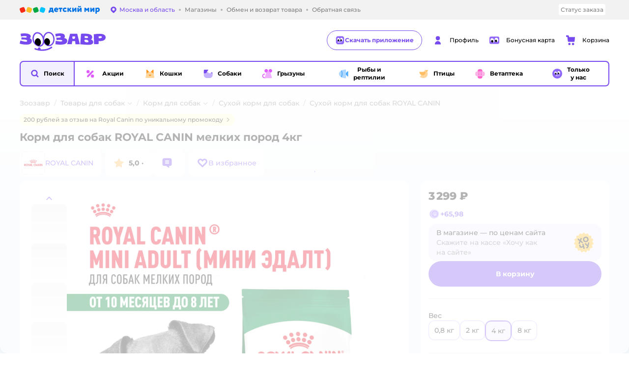

--- FILE ---
content_type: text/html; charset=utf-8
request_url: https://zoozavr.ru/product/index/id/3138943/
body_size: 26972
content:
<!DOCTYPE html><html lang="ru"><head><meta charSet="utf-8"/><meta name="viewport" content="width=device-width, initial-scale=1"/><script async="" data-chunk="performanceLogger" src="https://go.detmir.st/js/production_edf5a9eb4c37c6/2879.2ec84b7a3cb14fcf.js"></script><script async="" data-chunk="app" src="https://go.detmir.st/js/production_edf5a9eb4c37c6/7846.85d7eb75822101f4.js" crossorigin="anonymous" fetchpriority="high" type="module"></script><script async="" data-chunk="app" src="https://go.detmir.st/js/production_edf5a9eb4c37c6/3524.086afcecf919edf3.js" crossorigin="anonymous" fetchpriority="high" type="module"></script><script async="" data-chunk="zoo" src="https://go.detmir.st/js/production_edf5a9eb4c37c6/705.c63a48e127bcc2cd.chunk.js" crossorigin="anonymous"></script><script async="" data-chunk="zoo" src="https://go.detmir.st/js/production_edf5a9eb4c37c6/4065.5608034a727f90c6.chunk.js" crossorigin="anonymous"></script><script async="" data-chunk="app-components-GeoChooser" src="https://go.detmir.st/js/production_edf5a9eb4c37c6/3496.efcd8ea0e36f3ffa.chunk.js" crossorigin="anonymous"></script><script async="" data-chunk="app-pages-Product" src="https://go.detmir.st/js/production_edf5a9eb4c37c6/8965.8350bee099f43dae.chunk.js" crossorigin="anonymous"></script><script async="" data-chunk="app-pages-Product" src="https://go.detmir.st/js/production_edf5a9eb4c37c6/3788.251e561e8db32f71.chunk.js" crossorigin="anonymous"></script><script async="" data-chunk="app-pages-Product" src="https://go.detmir.st/js/production_edf5a9eb4c37c6/1461.d27078b3d59d3d83.chunk.js" crossorigin="anonymous"></script><script async="" data-chunk="app-pages-Product" src="https://go.detmir.st/js/production_edf5a9eb4c37c6/5315.c666bd7b354c309f.chunk.js" crossorigin="anonymous"></script><script async="" data-chunk="app-pages-Product" src="https://go.detmir.st/js/production_edf5a9eb4c37c6/7674.e0365caf113031e1.chunk.js" crossorigin="anonymous"></script><script async="" data-chunk="app-pages-Product" src="https://go.detmir.st/js/production_edf5a9eb4c37c6/763.da17f0ad90ee6790.chunk.js" crossorigin="anonymous"></script><script async="" data-chunk="app-pages-Product" src="https://go.detmir.st/js/production_edf5a9eb4c37c6/3774.3563703fe6f3a8bf.chunk.js" crossorigin="anonymous"></script><script async="" data-chunk="app-pages-Product" src="https://go.detmir.st/js/production_edf5a9eb4c37c6/3304.dc87ceed998ac8ca.chunk.js" crossorigin="anonymous"></script><script async="" data-chunk="app-pages-Product" src="https://go.detmir.st/js/production_edf5a9eb4c37c6/9315.67d65248b85e51a8.chunk.js" crossorigin="anonymous"></script><script async="" data-chunk="app-pages-Product" src="https://go.detmir.st/js/production_edf5a9eb4c37c6/4239.1fd734b25595b7ab.chunk.js" crossorigin="anonymous"></script><script async="" data-chunk="app-pages-Product" src="https://go.detmir.st/js/production_edf5a9eb4c37c6/455.a30a1dc0fa14a47a.chunk.js" crossorigin="anonymous"></script><script async="" data-chunk="app-pages-Product" src="https://go.detmir.st/js/production_edf5a9eb4c37c6/3189.081846decbf9c5f3.chunk.js" crossorigin="anonymous"></script><script async="" data-chunk="components-GeoChooserButton" src="https://go.detmir.st/js/production_edf5a9eb4c37c6/1542.9db414672a1a00d3.chunk.js" crossorigin="anonymous"></script><script async="" data-chunk="components-Variants" src="https://go.detmir.st/js/production_edf5a9eb4c37c6/2014.b42ea540816d2e5f.chunk.js" crossorigin="anonymous"></script><script async="" data-chunk="components-StrategyModal" src="https://go.detmir.st/js/production_edf5a9eb4c37c6/9878.935c1afe0d22d815.chunk.js" crossorigin="anonymous"></script><script async="" data-chunk="PickupModal" src="https://go.detmir.st/js/production_edf5a9eb4c37c6/9482.ca8d2e4a21877e4a.chunk.js" crossorigin="anonymous"></script><meta http-equiv="X-UA-Compatible" content="IE=edge"/><title>Корм для собак ROYAL CANIN мелких пород 4кг купить по цене 3299 ₽ с доставкой в Москве и России, отзывы, фото</title><meta name="description" content="Корм для собак ROYAL CANIN мелких пород 4кг купить по скидке за 3299 ₽ в интернет-магазине зоотоваров Зоозавр. Удобная доставка по Москве и России. Реальные отзывы и фото товара."/><meta name="robots" content="index,follow"/><link rel="canonical" href="https://zoozavr.ru/product/index/id/3138943/"/><link data-chunk="app" rel="preload" as="style" href="https://go.detmir.st/css/production_edf5a9eb4c37c6/vendor.5ed2ae0bf92331b5.css"/><link data-chunk="app" rel="preload" as="style" href="https://go.detmir.st/css/production_edf5a9eb4c37c6/base.2aca287650a4604c.css"/><link data-chunk="app" rel="preload" as="style" href="https://go.detmir.st/css/production_edf5a9eb4c37c6/1869.9a900799048dc31c.css"/><link rel="preload" href="https://img.detmir.st/6S4i1VaqG-dRZV2IuFqVAHo-cpypgmxQmBDbwiteK2w/rs:fill:7680:180/g:ce/q:90/aHR0cHM6Ly9nby5kZXRtaXIuc3QvaW1hZ2VzL2Jhbm5lcnMvYjBhNmQxNGE2ZTUxODRhYTNlMzFiMDUwNjdiYzNlZGE4MmFiMWYwYS5qcGVn.webp" as="image" class="preloadImgEl" fetchPriority="high"/><link rel="preload" href="https://img.detmir.st/zpWa3f5WbSOa-E9zARO1FeokKRDNtWfziHW61J44xss/rs:fit:1635:240/g:ea/q:90/aHR0cHM6Ly9nby5kZXRtaXIuc3QvaW1hZ2VzL2Jhbm5lcnMvYjI1YzQxYTlmZjk4MTY1MDNkMzFhNTRkYmU3YmM5MzliY2U1Mzc1Yi5wbmc.webp" as="image" class="preloadImgEl" fetchPriority="high"/><script>let token = null;

window.logClientError = async error => {
  const { location, navigator } = window;

  const payload = [
    {
      client: 'ui',
      level: 'error',
      host: location.host,
      href: location.href,
      logger: error.type,
      requestId: null,
      message: error.message,
      stack: error.stack,
      description: JSON.stringify({
        userAgent: navigator.userAgent,
      }),
    },
  ];

  const apiUrl = new URL(window.detmirUtilityData.apiUrl);

  if (!token) {
    apiUrl.pathname = 'v1/tokens/csrf';
    try {
      const response = await fetch(apiUrl.toString(), { credentials: 'include' });
      token = (await response.json()).token;
    } catch (e) {
      // eslint-disable-next-line no-console
      console.error('Failed to fetch CSRF token:', e);
    }
  }

  apiUrl.pathname = 'v1/client-events';
  fetch(apiUrl.toString(), {
    method: 'POST',
    credentials: 'include',
    headers: {
      'Content-Type': 'application/json',
      'X-CSRF-Token': token,
    },
    body: JSON.stringify(payload),
  });
};
</script><script type="text/javascript" data-chunk="app">const MAX_ERRORS = 3;
let TOTAL_ERRORS_SENT = 0;
window.addEventListener(
  'error',
  event => {
    if (event.target.tagName === 'SCRIPT' && event.target.crossOrigin === 'anonymous') {
      if (TOTAL_ERRORS_SENT >= MAX_ERRORS) {
        return;
      }

      const el = event.target;
      const newScript = el.cloneNode();
      newScript.crossOrigin = undefined;
      document.head.appendChild(newScript);

      window.logClientError({
        type: 'JSERROR',
        message: `Ошибка загрузки скрипта: ${el.src}; Ошибка: ${event?.message ?? event?.error?.message} `,
        stack: event.stack,
      });
      TOTAL_ERRORS_SENT++;
    }
  },
  true
);
</script><script>window.detmirCountry='RU';</script><script>window.detmirUtilityData = {"arePerfMetricsEnabled":true,"appEnv":"production","apm":{"gatherPercentage":0.1,"serverUrl":"https://elk-rum.detmir.ru/"},"apiUrl":"https://api.detmir.ru/","routesFeatureFlags":{"isCardBindings":false,"isZooCharity":true,"hasEGiftCards":false,"isCoinsEnabled":false},"isRequestFromBot":true};</script><script>const unregisterServiceWorker = () => {
  if (window.navigator && navigator.serviceWorker) {
    navigator.serviceWorker.getRegistrations().then(registrations => {
      registrations.forEach(registration => {
        if (registration.scope === `${window.location.origin}/`) {
          registration.unregister();
        }
      });
    });
  }
};
unregisterServiceWorker();
</script><script type="text/javascript">const { pathname = '', hostname = '', search } = window.location || {};
const queryParams = new URLSearchParams(search);

let page = pathname;

if (pathname === '/cart/' && queryParams.get('step')) {
  // eslint-disable-next-line prefer-template
  page = pathname + '?step=' + queryParams.get('step');
}

const metrics = [
  {
    name: 'user_event',
    site: window.detmirUtilityData.appEnv ?? 'local',
    page,
    domain: hostname,
    event: 'pageview_start',
    value: 1,
  },
];
navigator.sendBeacon('https://telegraf.detmir-stats.ru/ui', JSON.stringify(metrics));
</script><link data-chunk="app" rel="stylesheet" href="https://go.detmir.st/css/production_edf5a9eb4c37c6/vendor.5ed2ae0bf92331b5.css" fetchPriority="high"/><link data-chunk="app" rel="stylesheet" href="https://go.detmir.st/css/production_edf5a9eb4c37c6/base.2aca287650a4604c.css" fetchPriority="high"/><link data-chunk="app" rel="stylesheet" href="https://go.detmir.st/css/production_edf5a9eb4c37c6/1869.9a900799048dc31c.css"/><script id="__LOADABLE_REQUIRED_CHUNKS__" type="application/json">[705,4065,3496,8965,3788,1461,5315,7674,763,3774,3304,9315,4239,455,3189,1542,2014,9878,9482]</script><script id="__LOADABLE_REQUIRED_CHUNKS___ext" type="application/json">{"namedChunks":["zoo","app-components-GeoChooser","app-pages-Product","components-GeoChooserButton","components-Variants","components-StrategyModal","PickupModal"]}</script><script>
          (function() {
            function getHtmlSelector(node) {
              if (!node) {
                return '';
              }
            
              let name = node.nodeName.toLowerCase();
              if (name === 'body') {
                return 'html>body';
              }
              if (node.id) {
                return name+'#'+node.id;
              }
              if (node.className && node.className.length) {
                name += '.' + [...node.classList.values()].join('.');
              }
              
              return getHtmlSelector(node.parentElement) + '>' + name;
            };
          
            window.detmirStartupClicks = [];
          
            function onClick(event) {
              if (window.detmirStartupClicks.length > 5) {
                window.detmirStartupClicks.shift();
              }
  
              window.detmirStartupClicks.push({ 
                time: performance.now ? performance.now() : Date.now(),
                target: getHtmlSelector(event.target) 
              });
            }
          
            document.addEventListener('click', onClick);
            
            document.addEventListener('detmirHydrateFinish', () => {
              window.removeEventListener('click', onClick);
            }, { once: true });
          })();
        </script><link rel="shortcut icon" type="image/x-icon" href="https://go.detmir.st/img/production_edf5a9eb4c37c6/a6e281d0cdd3b7688ce9d1e779be499e.ico"/><link rel="apple-touch-icon-precomposed" sizes="57x57" href="https://go.detmir.st/img/production_edf5a9eb4c37c6/4366014b937779703b3e9ff9cbfdcca9.png"/><link rel="apple-touch-icon-precomposed" sizes="114x114" href="https://go.detmir.st/img/production_edf5a9eb4c37c6/7cc6da8b358f5327301e6e0f0cc408ed.png"/><link rel="apple-touch-icon-precomposed" sizes="72x72" href="https://go.detmir.st/img/production_edf5a9eb4c37c6/fd4fcb89cba322c0799239dd7eca789d.png"/><link rel="apple-touch-icon-precomposed" sizes="144x144" href="https://go.detmir.st/img/production_edf5a9eb4c37c6/bbe555c7d90e984a2bea8ebc25c453c5.png"/><link rel="apple-touch-icon-precomposed" sizes="60x60" href="https://go.detmir.st/img/production_edf5a9eb4c37c6/73419ce25a7d6bd78936c4956ba07a0f.png"/><link rel="apple-touch-icon-precomposed" sizes="120x120" href="https://go.detmir.st/img/production_edf5a9eb4c37c6/ae2aaadab1f9d046fc2db3a94a4df0bb.png"/><link rel="apple-touch-icon-precomposed" sizes="76x76" href="https://go.detmir.st/img/production_edf5a9eb4c37c6/7764c298403e1da2e97b57f73b68f54a.png"/><link rel="apple-touch-icon-precomposed" sizes="152x152" href="https://go.detmir.st/img/production_edf5a9eb4c37c6/36b22870591246fa5d7455bfdf053f96.png"/><link rel="icon" type="image/png" href="https://go.detmir.st/img/production_edf5a9eb4c37c6/d5b38fe8fe1dbbdced0d9d547d705931.png" sizes="196x196"/><link rel="icon" type="image/png" href="https://go.detmir.st/img/production_edf5a9eb4c37c6/87969eb386f1d8019387241954c6cef8.png" sizes="96x96"/><link rel="icon" type="image/png" href="https://go.detmir.st/img/production_edf5a9eb4c37c6/702e8cf67aaede17991fb0901e9e2e69.png" sizes="32x32"/><link rel="icon" type="image/png" href="https://go.detmir.st/img/production_edf5a9eb4c37c6/0d9117105c6ab87bc0da69ebdbbc0293.png" sizes="16x16"/><link rel="icon" type="image/png" href="https://go.detmir.st/img/production_edf5a9eb4c37c6/a6a37b7365d67528466953e8c393b4dc.png" sizes="128x128"/><meta name="application-name" content=" "/><meta name="msapplication-TileColor" content="#FFFFFF"/><meta name="msapplication-TileImage" content="https://go.detmir.st/img/production_edf5a9eb4c37c6/05d3fb3387e88e52a1cda2d0e78882c9.png"/><meta name="msapplication-square70x70logo" content="https://go.detmir.st/img/production_edf5a9eb4c37c6/4b94774c1178712b53889c6b17498701.png"/><meta name="msapplication-square150x150logo" content="https://go.detmir.st/img/production_edf5a9eb4c37c6/9cad610878b8460caf869985d8e80413.png"/><meta name="msapplication-wide310x150logo" content="https://go.detmir.st/img/production_edf5a9eb4c37c6/e4ad874f1baf4ea67ac07f31cbb5579c.png"/><meta name="msapplication-square310x310logo" content="https://go.detmir.st/img/production_edf5a9eb4c37c6/05141228500dab1e75e731db79862eb2.png"/><meta property="og:type" content="website"/><meta property="og:url" content="https://zoozavr.ru"/><meta property="og:title" content="Корм для собак ROYAL CANIN мелких пород 4кг купить по цене 3299 ₽ с доставкой в Москве и России, отзывы, фото"/><meta property="og:description" content="Корм для собак ROYAL CANIN мелких пород 4кг купить по скидке за 3299 ₽ в интернет-магазине зоотоваров Зоозавр. Удобная доставка по Москве и России. Реальные отзывы и фото товара."/><meta property="og:image" content="https://catalog-cdn.detmir.st/media/SvxZ7d38V_KSPqixzYIX878mvnMq-py1Iy9dnCyAUDE=.webp?preset=site_product_gallery_r450"/><meta property="fb:image" content="https://catalog-cdn.detmir.st/media/SvxZ7d38V_KSPqixzYIX878mvnMq-py1Iy9dnCyAUDE=.webp?preset=site_product_gallery_r450"/><meta property="vk:image" content="https://catalog-cdn.detmir.st/media/SvxZ7d38V_KSPqixzYIX878mvnMq-py1Iy9dnCyAUDE=.webp?preset=site_product_gallery_r450"/><meta property="twitter:image" content="https://catalog-cdn.detmir.st/media/SvxZ7d38V_KSPqixzYIX878mvnMq-py1Iy9dnCyAUDE=.webp?preset=site_product_gallery_r450"/><meta property="og:image:width" content="1200"/><meta property="og:image:height" content="630"/><meta name="google-site-verification" content="H12mlaR4ux4mUKnx_ECZzODISfpLd6wlgAZVM5XZSYU"/><link rel="image_src" href="https://catalog-cdn.detmir.st/media/SvxZ7d38V_KSPqixzYIX878mvnMq-py1Iy9dnCyAUDE=.webp?preset=site_product_gallery_r450"/></head><body class="theme-zoo"><div id="helpdesk-eddy-container"></div><div id="app-container"><link rel="preload" as="image" href="https://go.detmir.st/img/production_edf5a9eb4c37c6/cc1da3cbe876bf43d1266d45a3920347.svg" fetchPriority="high"/><link rel="preload" as="image" href="https://catalog-cdn.detmir.st/media/MZWgstac5wmWJKh-PH19UsW9gy27mClwfKopvQN-9gg=.jpeg"/><!--$--><!--/$--><!--$--><!--/$--><div class="a"><header role="banner" class="header c"><nav class="dd de" aria-label="Дополнительная навигация"><div class="dE" data-testid="additionalNavigation"><div class="df"><div class="dh" data-testid="additionalNavigationLogo"><a href="https://www.detmir.ru" rel="nofollow" class="dh di" data-testid="additionalNavigationLogoLink"> <span class="dJ">Детский мир</span></a></div><ul class="Be dm Bg"><li class="mo mH mx mA mp dn mv" data-testid="additionalNavigationGeoChooser"><div class="ms"><!--$--><!--$--><div style="position:relative"><button aria-haspopup="dialog" class="j_8 Am At As"><i class="d_2 d_7 Aq Ar Ao" aria-hidden="true"><svg xmlns="http://www.w3.org/2000/svg" xmlns:xlink="http://www.w3.org/1999/xlink" class="d_4"><use xlink:href="/img/production_edf5a9eb4c37c6/bd25133c7f6a878d48e1820fe16c7e4a.svg#zoo_pin"></use></svg></i><span class="Az">Выбор адреса доставки.</span><span data-testid="geoChooserLink" class="Ap _0U _0D _0I">Москва и область</span></button><div></div><div role="dialog" aria-modal="true" aria-labelledby="regionConfirmationModalTitle" class="p_3 iA iK qn qk p_5"><div class="qu"></div><div class="p_6 qs"><div class="iB"><div class="iD"><div class="iE"><span data-testid="typography" class="iC _0S _0D _0I" id="regionConfirmationModalTitle">Ваш регион</span><span data-testid="typography" class="iF _0P _0D _0K" aria-hidden="true"></span></div><img class="iG" src="https://go.detmir.st/img/production_edf5a9eb4c37c6/cc1da3cbe876bf43d1266d45a3920347.svg" alt="globe" fetchPriority="high" aria-hidden="true"/></div><div class="iH"><button type="button" role="button" class="C_9 iI Du Dd De"><span class="Db"><span class="Dc">Верно!</span></span></button><button type="button" role="button" class="C_9 Du Dj Di"><span class="Db"><span class="Dc"><span class="iJ">Нет, другой</span></span></span></button></div></div></div></div></div><!--/$--><!--/$--></div></li><li class="mo mH mx mA mp dp dq mv lt"><a class="lu" href="/shops/" target="_self" rel="nofollow"><span class="ms">Магазины</span></a></li><li class="mo mH mx mA mp dp dq mv lt"><a class="lu" href="/pages/exchange_and_refund/" target="_self" rel="nofollow"><span class="ms">Обмен и возврат товара</span></a></li><li class="mo mH mx mA mp dp dq mv lt"><a class="lu" href="/feedback/" target="_self" rel="nofollow"><span class="ms">Обратная связь</span></a></li></ul></div><div class="dA"><div class="dG" data-testid="additionalNavigationOrderStatus"><a class="dH" rel="nofollow" href="/profile/orders/">Статус заказа</a></div><!--$--><!--/$--></div></div></nav><div class="cI"><div class="cK"><!--$--><a href="/" class="ku kA kC" title="Зоозавр" data-testid="logoLink"></a><a class="kj" href="https://app.detmir.ru/zoo" target="_blank" rel="noreferrer"><i class="d_2 d_8" aria-hidden="true"><svg xmlns="http://www.w3.org/2000/svg" xmlns:xlink="http://www.w3.org/1999/xlink" class="d_4"><use xlink:href="/img/production_edf5a9eb4c37c6/bd25133c7f6a878d48e1820fe16c7e4a.svg#zoo_prof_about"></use></svg></i>Скачать приложение</a><!--/$--><!--$--><div class="kk" data-testid="headerControlsBlock"><div class="km ko" data-testid="headerLoginBlock"><div class="zS km"><div class="zU"><span class="zW"><i class="d_2 d_9 kq" aria-hidden="true"><svg xmlns="http://www.w3.org/2000/svg" xmlns:xlink="http://www.w3.org/1999/xlink" class="d_4"><use xlink:href="/img/production_edf5a9eb4c37c6/bd25133c7f6a878d48e1820fe16c7e4a.svg#zoo_profile"></use></svg></i></span></div><a href="/profile/" class="zT" rel="nofollow" data-testid="headerLoginBlock"><span class="kn">Профиль</span></a></div></div><div class="zS kt km"><div class="zU"><span class="zW"><i class="d_2 d_9" aria-hidden="true"><svg xmlns="http://www.w3.org/2000/svg" xmlns:xlink="http://www.w3.org/1999/xlink" class="d_4"><use xlink:href="/img/production_edf5a9eb4c37c6/bd25133c7f6a878d48e1820fe16c7e4a.svg#zoo_prof_bonus_card"></use></svg></i></span></div><a href="https://bonus.detmir.ru/zoo-bonus/" class="zT" rel="nofollow" data-testid="headerBonusBlock"><span class="kn">Бонусная карта</span></a></div><div class="zS kr km"><div class="zU"><span class="zW"><i class="d_2 d_9" aria-hidden="true"><svg xmlns="http://www.w3.org/2000/svg" xmlns:xlink="http://www.w3.org/1999/xlink" class="d_4"><use xlink:href="/img/production_edf5a9eb4c37c6/bd25133c7f6a878d48e1820fe16c7e4a.svg#zoo_cart"></use></svg></i></span></div><a href="/cart/" class="zT" rel="nofollow" data-testid="headerCartBlock"><span class="kn">Корзина</span></a></div></div><!--/$--></div></div><div class="bn bL bE"><button class="j_8 bp" data-testid="navigationBackground" role="button" type="button"><span class="b_">кнопка навигации</span></button><nav aria-label="Главное меню" class="bt"><div class="bu"><ul class="bw"><!--$--><li data-dy="magnifier" class="bx bs"><button class="j_8 bA" role="button" type="button"><i class="d_2 d_8 bC" aria-hidden="true"><svg xmlns="http://www.w3.org/2000/svg" xmlns:xlink="http://www.w3.org/1999/xlink" class="d_4"><use xlink:href="/img/production_edf5a9eb4c37c6/bd25133c7f6a878d48e1820fe16c7e4a.svg#zoo_search"></use></svg></i><span>Поиск</span></button></li><!--/$--><!--$--><li class="bx bF"><a class="bA" href="https://zoozavr.ru/actions/"><span style="background-image:url(https://go.detmir.st/images/siteMenu/5f109a2215df73758137fb470ece9f85202c5325.svg)" class="bD bX"></span><span class="bG">Акции</span></a></li><li class="bx bF"><a class="bA" href="https://zoozavr.ru/catalog/index/name/cats/"><span style="background-image:url(https://go.detmir.st/images/siteMenu/862591a8c4ca0931b61198d8d001c9da5178777d.svg)" class="bD"></span><span class="bG">Кошки</span></a></li><li class="bx bF"><a class="bA" href="https://zoozavr.ru/catalog/index/name/dogs/"><span style="background-image:url(https://go.detmir.st/images/siteMenu/29974f2efaa70b2044e9d5f81e08b1253c95a6da.svg)" class="bD"></span><span class="bG">Собаки</span></a></li><li class="bx bF"><a class="bA" href="https://zoozavr.ru/catalog/index/name/rodents/"><span style="background-image:url(https://go.detmir.st/images/siteMenu/66e025a2dcb5f0b5542d4638dc2aa17a5bee40ec.svg)" class="bD"></span><span class="bG">Грызуны</span></a></li><li class="bx bF"><a class="bA" href="https://zoozavr.ru/catalog/index/name/fish_reptiles/"><span style="background-image:url(https://go.detmir.st/images/siteMenu/28ddcdff4b3af85004ed2d09147148970afbcb5c.svg)" class="bD"></span><span class="bG">Рыбы и рептилии</span></a></li><li class="bx bF"><a class="bA" href="https://zoozavr.ru/catalog/index/name/birds/"><span style="background-image:url(https://go.detmir.st/images/siteMenu/f9c7c193fcd1416b80737cafe8bfdf3f840784e9.svg)" class="bD"></span><span class="bG">Птицы</span></a></li><li class="bx bF"><a class="bA" href="https://zoozavr.ru/catalog/index/name/vetapteka/"><span style="background-image:url(https://go.detmir.st/images/siteMenu/bf804d48b3d6e5c669f736c0f28a8ee64c8067d6.svg)" class="bD"></span><span class="bG">Ветаптека</span></a></li><li class="bx bF"><a class="bA" href="https://zoozavr.ru/catalog/index/name/tolko_y_nas_zoo/"><span style="background-image:url(https://go.detmir.st/images/siteMenu/4b2de1110227c8c8d366eb85c9622aba62a644d6.svg)" class="bD"></span><span class="bG">Только у нас</span></a></li><!--/$--></ul></div></nav><!--$--><div class="bq" style="height:0px"></div><!--/$--></div><!--$--><!--/$--></header><!--$--><!--/$--><!--$--><script type="application/ld+json">{"@context":"https://schema.org","description":"<p>ROYAL CANIN Mini Adult предназначен для собак мелких пород (весом до 10 кг) старше 10 месяцев и разработан с учетом потребностей взрослой собаки в питательных веществах.</p><p>Собаки мелких пород отличаются высокой потребностью в энергии, поэтому продукт ROYAL CANIN Mini Adult содержит достаточное количество жиров и L-карнитин, которые помогают животному поддерживать высокий уровень энергии, и при этом сохранять оптимальный вес.</p><ul><li>Эксклюзивная формула продукта обеспечивает его высокую вкусовую привлекательность, удовлетворяя предпочтения даже привередливых в питании собак, часто встречающихся среди представителей мелких пород. Благодаря высоким вкусовым качествам продукт удовлетворит даже самый взыскательный аппетит.</li><li>ROYAL CANIN Mini Adult также содержит комплекс нутриентов, необходимых для поддержания здоровья кожи и шерсти животного.</li><li>Для удовлетворения индивидуальных предпочтений каждой собаки ROYAL CANIN Mini Adult выпускается также в формате влажного продукта – аппетитных кусочков в соусе. </li><li>Если вы выбрали для своей собаки смешанное питание, следуйте рекомендованным нормам кормления, чтобы сочетать сухой и влажный продукт в пропорциях, оптимальных для здоровья животного. </li></ul><p>Преимущества:</p><ul><li>Адаптированная энергия: Способствует поддержанию идеального веса благодаря оптимальной калорийности рациона, отвечающей энергетическим потребностям собак мелких размеров. Формула также содержит L-карнитин. </li><li>Улучшенная вкусовая привлекательность: Исключительные вкусовые качества корма удовлетворят даже самых привередливых в питании собак мелких размеров. </li><li>Здоровье кожи и шерсти: Формула содержит питательные вещества, способствующие поддержанию здоровья кожи. Обогащена жирными кислотами EPA-DHA.</li></ul><p>ИНГРЕДИЕНТЫ: рис, дегидратированные белки животного происхождения (птица), мука из зерновых культур, изолят растительных белков*, пшеница, животные жиры, гидролизат белков животного происхождения (вкусоароматические добавки), растительная клетчатка, минеральные вещества, рыбий жир, соевое масло, дрожжи и побочные продукты брожения, фруктоолигосахариды.</p><p>ДОБАВКИ (в 1 кг): Питательные добавки: Витамин A: 21500 ME, Витамин D3: 1000 ME, Железо: 38 мг, Йод: 3,8 мг, Медь: 12 мг, Марганец: 50 мг, Цинк: 150 мг, Ceлeн: 0,1 мг, L-карнитин: 50 мг - Технологические добавки: Триполифосфат натрия: 3,5 г - Консерванты - Антиокислители.</p><p>СОДЕРЖАНИЕ ПИТАТЕЛЬНЫХ ВЕЩЕСТВ: Белки: 27 % - Жиры: 16 % - Минеральные вещества: 5,3 % - Клетчатка пищевая: 1,9 % - EPA & DHA: 2,5 г/кг.</p><p>*L.I.P.: специально отобранные белки с высокой степенью усвояемости. Хранить в сухом прохладном месте. Информация об ингредиентах и нутриентном составе на сайте является справочной. Вся информация о продукте представлена непосредственно на упаковке.</p>","name":"Корм для собак ROYAL CANIN мелких пород 4кг","brand":{"@type":"Brand","name":"ROYAL CANIN"},"review":[{"@type":"Review","datePublished":"2025-12-06","name":"Отличный товар","author":{"@type":"Person","name":"Светлана Ш."},"description":"Хороший корм, беру для джек рассела"},{"@type":"Review","datePublished":"2025-12-04","name":"Отличный товар","author":{"@type":"Person","name":"Иван В."},"description":"Лучший корм","positiveNotes":{"@type":"ItemList","itemListElement":{"@type":"ListItem","position":1,"name":"Собака его ест более 7 лет"}}},{"@type":"Review","datePublished":"2025-12-04","name":"Отличный товар","author":{"@type":"Person","name":"Вика Н."},"description":"Замечательный корм"},{"@type":"Review","datePublished":"2025-12-03","name":"Отличный товар","author":{"@type":"Person","name":"Людмила Г."},"description":"Прекрасный корм, кушаем каждый день."},{"@type":"Review","datePublished":"2025-12-02","name":"Отличный товар","author":{"@type":"Person","name":"Анонимный о."},"description":"Отличный корм. С рождения на нем"},{"@type":"Review","datePublished":"2025-12-02","name":"Отличный товар","author":{"@type":"Person","name":"Анонимный о."},"description":"Собаки в кайфах"},{"@type":"Review","datePublished":"2025-12-01","name":"Отличный товар","author":{"@type":"Person","name":"Алина Ч."},"description":"Сабаке нравится"},{"@type":"Review","datePublished":"2025-11-28","name":"Отличный товар","author":{"@type":"Person","name":"Наталья Ш."},"description":"Отличный корм. Фокс терьер уже 6 лет ест только его, отлично себя чувствует."},{"@type":"Review","datePublished":"2025-11-28","name":"Отличный товар","author":{"@type":"Person","name":"Татьяна Н."},"description":"Корм собачке очень нравится, вкусненькооо"},{"@type":"Review","datePublished":"2025-11-27","name":"Отличный товар","author":{"@type":"Person","name":"Светлана С."},"description":"Хороший корм"}],"aggregateRating":{"@type":"AggregateRating","ratingValue":5,"bestRating":"5","worstRating":"1","reviewCount":146},"@type":"Product","mpn":"30010400R1","sku":"3138943","image":"https://catalog-cdn.detmir.st/media/SvxZ7d38V_KSPqixzYIX878mvnMq-py1Iy9dnCyAUDE=.jpeg","offers":{"@type":"Offer","url":"https://zoozavr.ru/product/index/id/3138943/","availability":"InStock","price":3299,"priceCurrency":"RUB","category":"Сухой корм для собак ROYAL CANIN","shippingDetails":{"@type":"OfferShippingDetails","shippingRate":{"@type":"MonetaryAmount","value":"0","currency":"RUB"},"shippingDestination":{"@type":"DefinedRegion","addressCountry":"RU"},"deliveryTime":{"@type":"ShippingDeliveryTime","handlingTime":{"@type":"QuantitativeValue","minValue":"0","maxValue":"1"}}}}}</script><!--/$--><!--$--><div class="i-flocktory" data-fl-action="track-item-view" data-fl-item-id="3138943" data-fl-item-category_id="49506" data-fl-item-name="Корм для собак ROYAL CANIN мелких пород 4кг" data-fl-item-url="https://zoozavr.ru/product/index/id/3138943/" data-fl-item-price="3299" data-fl-item-picture="https://catalog-cdn.detmir.st/media/SvxZ7d38V_KSPqixzYIX878mvnMq-py1Iy9dnCyAUDE=.jpeg" data-fl-item-vendor="ROYAL CANIN" data-fl-item-available="true"></div><!--/$--><main class="td"><div class="s_7"><!--$--><header class="tc"><!--$--><script type="application/ld+json">{"@context":"https://schema.org","@type":"BreadcrumbList","itemListElement":[{"@type":"ListItem","position":"1","item":{"@id":"/","name":"Зоозавр"}},{"@type":"ListItem","position":"2","item":{"@id":"https://zoozavr.ru/catalog/index/name/dogs/","name":"⭐ Товары для собак"}},{"@type":"ListItem","position":"3","item":{"@id":"https://zoozavr.ru/catalog/index/name/korm_dly_sobak/","name":"⭐ Корм для собак"}},{"@type":"ListItem","position":"4","item":{"@id":"https://zoozavr.ru/catalog/index/name/dry_food_for_dogs/","name":"⭐ Сухой корм для собак"}},{"@type":"ListItem","position":"5","item":{"@id":"/catalog/index/name/dry_food_for_dogs/brand/18703/","name":"⭐ Сухой корм для собак ROYAL CANIN"}}]}</script><nav class="te" aria-label="breadcrumb"><ul class="_3_9 _4h" data-testid="breadcrumbsList"><li class="_4b" data-testid="breadcrumbsItem"><i class="d_2 d_7 _4e" aria-hidden="true"><svg xmlns="http://www.w3.org/2000/svg" xmlns:xlink="http://www.w3.org/1999/xlink" class="d_4"><use xlink:href="/img/production_edf5a9eb4c37c6/bd25133c7f6a878d48e1820fe16c7e4a.svg#zoo_arrow_short_left"></use></svg></i><div class="_4j _4k"><a href="/" class="_4f" data-testid="linkComponentLink">Зоозавр</a><i class="d_2 d_6 _4l" aria-hidden="true"><svg xmlns="http://www.w3.org/2000/svg" xmlns:xlink="http://www.w3.org/1999/xlink" class="d_4"><use xlink:href="/img/production_edf5a9eb4c37c6/bd25133c7f6a878d48e1820fe16c7e4a.svg#zoo_arrow_short_bottom"></use></svg></i></div></li><li class="_4b _4i" data-testid="breadcrumbsItem"><i class="d_2 d_7 _4e" aria-hidden="true"><svg xmlns="http://www.w3.org/2000/svg" xmlns:xlink="http://www.w3.org/1999/xlink" class="d_4"><use xlink:href="/img/production_edf5a9eb4c37c6/bd25133c7f6a878d48e1820fe16c7e4a.svg#zoo_arrow_short_left"></use></svg></i><div class="_4j _4k"><a href="https://zoozavr.ru/catalog/index/name/dogs/" class="_4f" data-testid="linkComponentLink">Товары для собак</a><i class="d_2 d_6 _4l" aria-hidden="true"><svg xmlns="http://www.w3.org/2000/svg" xmlns:xlink="http://www.w3.org/1999/xlink" class="d_4"><use xlink:href="/img/production_edf5a9eb4c37c6/bd25133c7f6a878d48e1820fe16c7e4a.svg#zoo_arrow_short_bottom"></use></svg></i><div class="_4m"><ul class="_4n"><li class="_4o"><a href="https://zoozavr.ru/catalog/index/name/korm_dly_sobak/" class="_4f" data-testid="linkComponentLink">Корм для собак</a></li><li class="_4o"><a href="https://zoozavr.ru/catalog/index/name/delicacy_dogs/" class="_4f" data-testid="linkComponentLink">Лакомства для собак</a></li><li class="_4o"><a href="https://zoozavr.ru/catalog/index/name/toys_dogs/" class="_4f" data-testid="linkComponentLink">Игрушки для собак</a></li><li class="_4o"><a href="https://zoozavr.ru/catalog/index/name/bowls_feeders_waterers_dogs/" class="_4f" data-testid="linkComponentLink">Миски и поилки для собак</a></li><li class="_4o"><a href="https://zoozavr.ru/catalog/index/name/uhod-i-kosmetika-dlya-sobak/" class="_4f" data-testid="linkComponentLink">Уход и косметика для собак</a></li><li class="_4o"><a href="https://zoozavr.ru/catalog/index/name/gruming_i_uhod_dlya_sobak/" class="_4f" data-testid="linkComponentLink">Груминг для собак</a></li><li class="_4o"><a href="https://zoozavr.ru/catalog/index/name/dog_leashes_muzzles/" class="_4f" data-testid="linkComponentLink">Амуниция для собак</a></li><li class="_4o"><a href="https://zoozavr.ru/catalog/index/name/odezhda_dly_sobak/" class="_4f" data-testid="linkComponentLink">Одежда для собак</a></li><li class="_4o"><a href="https://zoozavr.ru/catalog/index/name/obuv/" class="_4f" data-testid="linkComponentLink">Обувь для собак</a></li><li class="_4o"><a href="https://zoozavr.ru/catalog/index/name/cages_corrals_carriers/" class="_4f" data-testid="linkComponentLink">Лежаки и переноски для собак</a></li><li class="_4o"><a href="https://zoozavr.ru/catalog/index/name/cosmetics_cats/" class="_4f" data-testid="linkComponentLink">Туалеты и пеленки для собак</a></li><li class="_4o"><a href="https://zoozavr.ru/catalog/index/name/veterinary_drugs_dogs/" class="_4f" data-testid="linkComponentLink">Ветаптека для собак</a></li><li class="_4o"><a href="https://zoozavr.ru/catalog/index/name/shchenki/" class="_4f" data-testid="linkComponentLink">Щенки</a></li></ul></div></div></li><li class="_4b _4i" data-testid="breadcrumbsItem"><i class="d_2 d_7 _4e" aria-hidden="true"><svg xmlns="http://www.w3.org/2000/svg" xmlns:xlink="http://www.w3.org/1999/xlink" class="d_4"><use xlink:href="/img/production_edf5a9eb4c37c6/bd25133c7f6a878d48e1820fe16c7e4a.svg#zoo_arrow_short_left"></use></svg></i><div class="_4j _4k"><a href="https://zoozavr.ru/catalog/index/name/korm_dly_sobak/" class="_4f" data-testid="linkComponentLink">Корм для собак</a><i class="d_2 d_6 _4l" aria-hidden="true"><svg xmlns="http://www.w3.org/2000/svg" xmlns:xlink="http://www.w3.org/1999/xlink" class="d_4"><use xlink:href="/img/production_edf5a9eb4c37c6/bd25133c7f6a878d48e1820fe16c7e4a.svg#zoo_arrow_short_bottom"></use></svg></i><div class="_4m"><ul class="_4n"><li class="_4o"><a href="https://zoozavr.ru/catalog/index/name/dry_food_for_dogs/" class="_4f" data-testid="linkComponentLink">Сухой корм для собак</a></li><li class="_4o"><a href="https://zoozavr.ru/catalog/index/name/canned_dog_food/" class="_4f" data-testid="linkComponentLink">Влажный корм для собак</a></li><li class="_4o"><a href="https://zoozavr.ru/catalog/index/name/specialized_dog_food/" class="_4f" data-testid="linkComponentLink">Лечебный корм для собак</a></li><li class="_4o"><a href="https://zoozavr.ru/catalog/index/name/holistik-korm-dlya-sobak/" class="_4f" data-testid="linkComponentLink">Холистик корм для собак</a></li><li class="_4o"><a href="https://zoozavr.ru/catalog/index/name/ekspertnoe-pitanie-pro-plan-sobakam/" class="_4f" data-testid="linkComponentLink">Экспертный подход PRO PLAN®</a></li><li class="_4o"><a href="https://zoozavr.ru/catalog/index/name/korm_dlia_shchenkov/" class="_4f" data-testid="linkComponentLink">Корм для щенков</a></li></ul></div></div></li><li class="_4b" data-testid="breadcrumbsItem"><i class="d_2 d_7 _4e" aria-hidden="true"><svg xmlns="http://www.w3.org/2000/svg" xmlns:xlink="http://www.w3.org/1999/xlink" class="d_4"><use xlink:href="/img/production_edf5a9eb4c37c6/bd25133c7f6a878d48e1820fe16c7e4a.svg#zoo_arrow_short_left"></use></svg></i><div class="_4j _4k"><a href="https://zoozavr.ru/catalog/index/name/dry_food_for_dogs/" class="_4f" data-testid="linkComponentLink">Сухой корм для собак</a><i class="d_2 d_6 _4l" aria-hidden="true"><svg xmlns="http://www.w3.org/2000/svg" xmlns:xlink="http://www.w3.org/1999/xlink" class="d_4"><use xlink:href="/img/production_edf5a9eb4c37c6/bd25133c7f6a878d48e1820fe16c7e4a.svg#zoo_arrow_short_bottom"></use></svg></i></div></li><li class="_4b" data-testid="breadcrumbsItem"><i class="d_2 d_7 _4e" aria-hidden="true"><svg xmlns="http://www.w3.org/2000/svg" xmlns:xlink="http://www.w3.org/1999/xlink" class="d_4"><use xlink:href="/img/production_edf5a9eb4c37c6/bd25133c7f6a878d48e1820fe16c7e4a.svg#zoo_arrow_short_left"></use></svg></i><div class="_4j _4k"><a href="/catalog/index/name/dry_food_for_dogs/brand/18703/" class="_4f" data-testid="linkComponentLink">Сухой корм для собак ROYAL CANIN</a><i class="d_2 d_6 _4l" aria-hidden="true"><svg xmlns="http://www.w3.org/2000/svg" xmlns:xlink="http://www.w3.org/1999/xlink" class="d_4"><use xlink:href="/img/production_edf5a9eb4c37c6/bd25133c7f6a878d48e1820fe16c7e4a.svg#zoo_arrow_short_bottom"></use></svg></i></div></li></ul></nav><!--/$--></header><!--/$--><div class="uy" data-testid="productSections"><section class="uA"><!--$--><div class="uD"><!--$--><div class="Iw" data-testid="pictureBlock"><div class="brZ br_5" style="--itemWidth:72px;--itemHeight:72px" data-testid="miniaturesList"><div class="br_0"><button class="j_8 fG fK fQ fU fO" data-testid="miniaturesUp" role="button" type="button"><i class="d_2 d_7 br_6" aria-hidden="true" data-testid="icon"><svg xmlns="http://www.w3.org/2000/svg" xmlns:xlink="http://www.w3.org/1999/xlink" class="d_4"><use xlink:href="/img/production_edf5a9eb4c37c6/bd25133c7f6a878d48e1820fe16c7e4a.svg#zoo_arrow_short_top"></use></svg></i><span class="fJ">назад</span></button><div class="swiper"><div class="swiper-wrapper"><div class="swiper-slide br_2" data-testid="miniaturesItem"><div class="kE br_3 kK"></div></div><div class="swiper-slide br_2" data-testid="miniaturesItem"><div class="kE br_3 kK"></div></div><div class="swiper-slide br_2" data-testid="miniaturesItem"><div class="kE br_3 kK"></div></div><div class="swiper-slide br_2" data-testid="miniaturesItem"><div class="kE br_3 kK"></div></div><div class="swiper-slide br_2" data-testid="miniaturesItem"><div class="kE br_3 kK"></div></div><div class="swiper-slide br_2" data-testid="miniaturesItem"><div class="kE br_3 kK"></div></div><div class="swiper-slide br_2" data-testid="miniaturesItem"><div class="kE br_3 kK"></div></div><div class="swiper-slide br_2" data-testid="miniaturesItem"><div class="kE br_3 kK"></div></div><div class="swiper-slide br_2" data-testid="miniaturesItem"><div class="kE br_3 kK"></div></div><div class="swiper-slide br_2" data-testid="miniaturesItem"><div class="kE br_3 kK"></div></div><div class="swiper-slide br_2" data-testid="miniaturesItem"><div class="kE br_3 kK"></div></div></div></div><button class="j_8 fG fK fQ fU fO" data-testid="miniaturesDown" role="button" type="button"><i class="d_2 d_7 br_6" aria-hidden="true" data-testid="icon"><svg xmlns="http://www.w3.org/2000/svg" xmlns:xlink="http://www.w3.org/1999/xlink" class="d_4"><use xlink:href="/img/production_edf5a9eb4c37c6/bd25133c7f6a878d48e1820fe16c7e4a.svg#zoo_arrow_short_bottom"></use></svg></i><span class="fJ">далее</span></button></div></div><div class="brK" style="--thumbsSize:72px"><div class="brL"><div class="swiper brM"><div class="swiper-wrapper"><div class="swiper-slide"><div class="brS"><div class="kE brW"><picture class="Bd" classnameimg="brP"><source srcSet="https://img.detmir.st/KDsJkohkJJnCwZk2sfXq266ReV1fC8eICLPjvieNlqc/rs:fit:2100:2100/g:sm/aHR0cHM6Ly9jYXRhbG9nLWNkbi5kZXRtaXIuc3QvbWVkaWEvU3Z4WjdkMzhWX0tTUHFpeHpZSVg4Nzhtdm5NcS1weTFJeTlkbkN5QVVERT0uanBlZw.webp 3x" type="image/webp"/><img class="kF brP kH kI" alt="Корм для собак ROYAL CANIN мелких пород 4кг - фото 1" src="https://catalog-cdn.detmir.st/media/SvxZ7d38V_KSPqixzYIX878mvnMq-py1Iy9dnCyAUDE=.jpeg" fetchPriority="high" width="700" height="700"/></picture></div></div></div><div class="swiper-slide"><div class="brS"><div class="kE brW"><picture class="Bd" classnameimg="brP"><source srcSet="https://img.detmir.st/8WAxGu_6n4lJ4Si62vMSGZtJp9HsGbMnAbrlWuuep9c/rs:fit:2100:2100/g:sm/aHR0cHM6Ly9jYXRhbG9nLWNkbi5kZXRtaXIuc3QvbWVkaWEvdk1EMmxhcEVfUThJR0ZvTVNaMTVzdGVHbFA0MmROUjNaSWN3RHBPQU5Edz0uanBlZw.webp 3x" type="image/webp"/><img class="kF brP kH kI" alt="Корм для собак ROYAL CANIN мелких пород 4кг - фото 2" src="https://catalog-cdn.detmir.st/media/vMD2lapE_Q8IGFoMSZ15steGlP42dNR3ZIcwDpOANDw=.jpeg" fetchPriority="high" width="700" height="700"/></picture></div></div></div><div class="swiper-slide"><div class="brS"><div class="kE brW"><picture class="Bd" classnameimg="brP"><source srcSet="https://img.detmir.st/HQcM2Iz6TfKbyQr6a_5VNJfBZ-AV6K0EMJzhWaG0eRc/rs:fit:2100:2100/g:sm/aHR0cHM6Ly9jYXRhbG9nLWNkbi5kZXRtaXIuc3QvbWVkaWEvLWxJS2QtV1BWUnk2bENTbDRJd3VUWmZxUGxLZTdzMVNJNnBPVWVDNXFKVT0uanBlZw.webp 3x" type="image/webp"/><img class="kF brP kH kI" alt="Корм для собак ROYAL CANIN мелких пород 4кг - фото 3" src="https://catalog-cdn.detmir.st/media/-lIKd-WPVRy6lCSl4IwuTZfqPlKe7s1SI6pOUeC5qJU=.jpeg" fetchPriority="high" width="700" height="700"/></picture></div></div></div><div class="swiper-slide"><div class="brS"><div class="kE brW"><picture class="Bd" classnameimg="brP"><source srcSet="https://img.detmir.st/pG09tZhMTYnQ1lhxyiWlpa1CLIPJIzAv4Bh5W27tvpE/rs:fit:2100:2100/g:sm/aHR0cHM6Ly9jYXRhbG9nLWNkbi5kZXRtaXIuc3QvbWVkaWEvaDI5YWRqSVY4QnJZaXBIT25MdkR5c0VKMmFIQldmM29GNkJic0ZRVk5Icz0uanBlZw.webp 3x" type="image/webp"/><img class="kF brP kH kI" alt="Корм для собак ROYAL CANIN мелких пород 4кг - фото 4" src="https://catalog-cdn.detmir.st/media/h29adjIV8BrYipHOnLvDysEJ2aHBWf3oF6BbsFQVNHs=.jpeg" fetchPriority="high" width="700" height="700"/></picture></div></div></div><div class="swiper-slide"><div class="brS"><div class="kE brW"><picture class="Bd" classnameimg="brP"><source srcSet="https://img.detmir.st/wVz8DffKLQ1L44JDUPWYyzYTn9xlkQv9noPnkpOH3us/rs:fit:2100:2100/g:sm/aHR0cHM6Ly9jYXRhbG9nLWNkbi5kZXRtaXIuc3QvbWVkaWEvaklTQ05GZnZEVVFlaERZRkg0cDdnbmJydGhYV2ZYemRCMDd6NDlDQUZqST0uanBlZw.webp 3x" type="image/webp"/><img class="kF brP kH kI" alt="Корм для собак ROYAL CANIN мелких пород 4кг - фото 5" src="https://catalog-cdn.detmir.st/media/jISCNFfvDUQehDYFH4p7gnbrthXWfXzdB07z49CAFjI=.jpeg" fetchPriority="high" width="700" height="700"/></picture></div></div></div><div class="swiper-slide"><div class="brS"><div class="kE brW"><picture class="Bd" classnameimg="brP"><source srcSet="https://img.detmir.st/t3-YezCn0SA66fG9kQ5H7gwVhomRMzp_-KJsVAYI0ws/rs:fit:2100:2100/g:sm/aHR0cHM6Ly9jYXRhbG9nLWNkbi5kZXRtaXIuc3QvbWVkaWEvM1g4U1otNjRCTXIyV2E2MkhReDJ0cjA3dHU4WmlBZVl5LWtkN2JaVjhuTT0uanBlZw.webp 3x" type="image/webp"/><img class="kF brP kH kI" alt="Корм для собак ROYAL CANIN мелких пород 4кг - фото 6" src="https://catalog-cdn.detmir.st/media/3X8SZ-64BMr2Wa62HQx2tr07tu8ZiAeYy-kd7bZV8nM=.jpeg" fetchPriority="high" width="700" height="700"/></picture></div></div></div><div class="swiper-slide"><div class="brS"><div class="kE brW"><picture class="Bd" classnameimg="brP"><source srcSet="https://img.detmir.st/DFuUtf7ZEXCOCeRF1E9JlE2bLQm8OHEthiocfdeHBso/rs:fit:2100:2100/g:sm/aHR0cHM6Ly9jYXRhbG9nLWNkbi5kZXRtaXIuc3QvbWVkaWEvSmV1ZFZHdmhYY3luSF9qNkFlRzZLMWFfOENudjk4eEkxMy03VkhjdGJIND0uanBlZw.webp 3x" type="image/webp"/><img class="kF brP kH kI" alt="Корм для собак ROYAL CANIN мелких пород 4кг - фото 7" src="https://catalog-cdn.detmir.st/media/JeudVGvhXcynH_j6AeG6K1a_8Cnv98xI13-7VHctbH4=.jpeg" fetchPriority="high" width="700" height="700"/></picture></div></div></div><div class="swiper-slide"><div class="brS"><div class="kE brW"><picture class="Bd" classnameimg="brP"><source srcSet="https://img.detmir.st/Mx0pv6JfQo52WttAfATGqqOyzBFn9pP-NPgC_jLdM-Y/rs:fit:2100:2100/g:sm/aHR0cHM6Ly9jYXRhbG9nLWNkbi5kZXRtaXIuc3QvbWVkaWEvTVU0d0ZTQmpBMjdkWVk4V0RqQ3h3ZG82enA4VEVSY2NicFc0aVN1NDdLND0uanBlZw.webp 3x" type="image/webp"/><img class="kF brP kH kI" alt="Корм для собак ROYAL CANIN мелких пород 4кг - фото 8" src="https://catalog-cdn.detmir.st/media/MU4wFSBjA27dYY8WDjCxwdo6zp8TERccbpW4iSu47K4=.jpeg" fetchPriority="high" width="700" height="700"/></picture></div></div></div><div class="swiper-slide"><div class="brS"><div class="kE brW"><picture class="Bd" classnameimg="brP"><source srcSet="https://img.detmir.st/LzZHUKCCKCXyJpP1iYfECUQhfOb82GKSVChn97wkYxI/rs:fit:2100:2100/g:sm/aHR0cHM6Ly9jYXRhbG9nLWNkbi5kZXRtaXIuc3QvbWVkaWEveTdoZ0xWMFNhRk1pTkxWcS04cjNrNmZONHY0cGM0S1VCMENLREx6U24wRT0uanBlZw.webp 3x" type="image/webp"/><img class="kF brP kH kI" alt="Корм для собак ROYAL CANIN мелких пород 4кг - фото 9" src="https://catalog-cdn.detmir.st/media/y7hgLV0SaFMiNLVq-8r3k6fN4v4pc4KUB0CKDLzSn0E=.jpeg" fetchPriority="high" width="700" height="700"/></picture></div></div></div><div class="swiper-slide"><div class="brS"><div class="kE brW"><picture class="Bd" classnameimg="brP"><source srcSet="https://img.detmir.st/H8TmqIRzxKlXfWezqTsKS-NStJkgpTqlgPSoE60VMOg/rs:fit:2100:2100/g:sm/aHR0cHM6Ly9jYXRhbG9nLWNkbi5kZXRtaXIuc3QvbWVkaWEvNnNTRlhOSWNXbUpXU0ZyYWdOelA2Z0hfQjNEMS1DRzcxRE5jbDNCX2dCND0uanBlZw.webp 3x" type="image/webp"/><img class="kF brP kH kI" alt="Корм для собак ROYAL CANIN мелких пород 4кг - фото 10" src="https://catalog-cdn.detmir.st/media/6sSFXNIcWmJWSFragNzP6gH_B3D1-CG71DNcl3B_gB4=.jpeg" fetchPriority="high" width="700" height="700"/></picture></div></div></div><div class="swiper-slide"><div class="brS"><div class="kE brW"><picture class="Bd" classnameimg="brP"><source srcSet="https://img.detmir.st/7X_O0vHKP9q7QIinhzLKgIvTr5SSivorJ038qPHPU4Y/rs:fit:2100:2100/g:sm/aHR0cHM6Ly9jYXRhbG9nLWNkbi5kZXRtaXIuc3QvbWVkaWEvSjJxMHNLSGlLNURjd0draF8wYzFNbE14WEJDX25ZbmtCb3RpcGZtaFVEUT0uanBlZw.webp 3x" type="image/webp"/><img class="kF brP kH kI" alt="Корм для собак ROYAL CANIN мелких пород 4кг - фото 11" src="https://catalog-cdn.detmir.st/media/J2q0sKHiK5DcwGkh_0c1MlMxXBC_nYnkBotipfmhUDQ=.jpeg" fetchPriority="high" width="700" height="700"/></picture></div></div></div></div></div></div></div></div><!--/$--></div><!--/$--></section><!--$--><section class="uC"><div class="L_4"><div class="NU u_9"><div class="NV"><ul class="NW"><li><div class="_1W _1X _2w" style="background-color:#fffdd6;color:#000000"><span data-testid="typography" style="color:#000000" class="_1_1 _0U _0F _0I">200 рублей за отзыв на Royal Canin по уникальному промокоду</span><i style="fill:#000000;color:#000000" class="d_2 d_6 _1Z" aria-hidden="true"><svg xmlns="http://www.w3.org/2000/svg" xmlns:xlink="http://www.w3.org/1999/xlink" class="d_4"><use xlink:href="/img/production_edf5a9eb4c37c6/bd25133c7f6a878d48e1820fe16c7e4a.svg#zoo_arrow_short_right"></use></svg></i></div></li></ul></div></div><h1 data-testid="pageTitle" class="bau L_6 _0O _0D _0J _1H _1y _1E">Корм для собак ROYAL CANIN мелких пород 4кг</h1><div class="L_7 L_8"><div class="baL L_9 baO"><img class="baR" src="https://catalog-cdn.detmir.st/media/MZWgstac5wmWJKh-PH19UsW9gy27mClwfKopvQN-9gg=.jpeg" alt="ROYAL CANIN" aria-hidden="true"/><a class="baM" href="/catalog/index/name/sortforbrand/brand/18703/" data-testid="brandName"><span data-testid="typography" class="_0S _0G _0I">ROYAL CANIN</span></a></div><div class="L_9"><div class="baE Ma"><div class="baH Mg"><i class="d_2 d_9 baG" aria-hidden="true"><svg xmlns="http://www.w3.org/2000/svg" xmlns:xlink="http://www.w3.org/1999/xlink" class="d_4"><use xlink:href="/img/production_edf5a9eb4c37c6/bd25133c7f6a878d48e1820fe16c7e4a.svg#zoo_other_star"></use></svg></i><span class="baI">5,0</span> <span class="baJ">·</span> </div><div class="baH Mg"><i class="d_2 d_9 baG" aria-hidden="true"><svg xmlns="http://www.w3.org/2000/svg" xmlns:xlink="http://www.w3.org/1999/xlink" class="d_4"><use xlink:href="/img/production_edf5a9eb4c37c6/bd25133c7f6a878d48e1820fe16c7e4a.svg#zoo_questions"></use></svg></i></div></div></div><div class="L_9"><div class="Mc"><div class="bmJ bmM"><div class="bmK"><button class="j_8 mb Md Mg Gu mf mg" data-testid="addToFavorites" role="button" type="button"><i class="d_2 d_9 Gx mh" aria-hidden="true" data-testid="leadingIcon"><svg xmlns="http://www.w3.org/2000/svg" xmlns:xlink="http://www.w3.org/1999/xlink" class="d_4"><use xlink:href="/img/production_edf5a9eb4c37c6/bd25133c7f6a878d48e1820fe16c7e4a.svg#zoo_heart_hollow"></use></svg></i><span class="mc">B избранное</span></button></div></div></div></div></div></div></section><!--/$--><section class="uz uU"><!--$--><section class="uQ uV" data-testid="priceBlock"><div class="Nl"><div class=""><div class=""><div class="ba_7"><div class="ba_9 bbh"><p class="bbm" data-testid="price">3 299 ₽</p></div></div><div class="bbw"><button class="j_8 mb bbx md mg" role="button" type="button"><i class="d_2 d_9" aria-hidden="true" data-testid="leadingIcon"><svg xmlns="http://www.w3.org/2000/svg" xmlns:xlink="http://www.w3.org/1999/xlink" class="d_4"><use xlink:href="/img/production_edf5a9eb4c37c6/bd25133c7f6a878d48e1820fe16c7e4a.svg#zoo_prof_bonus_coin"></use></svg></i><span class="mc">+<!-- -->65,98</span></button></div></div><!--$--><!--/$--></div><div class="bbY" data-testid="addToCartAndPaymentVariants"><div><button type="button" role="button" data-testid="addToCart" class="C_9 e_0 buE buH Du Dd De"><span class="Db"><span class="Dc">В корзину</span></span></button></div><div class="bt_6 bbZ" data-testid="paymentVariants"><div class="Cm Cr Cx CE Cn bt_7" data-testid="contentWrap"><div class="Wx" data-testid="messageContent"><h2 class="Wy bt_8" data-testid="titleMessage">В магазине — по ценам сайта</h2><div data-testid="captionText">Скажите на кассе «Хочу как на сайте»</div><button class="j_8 WA" role="button" type="button"><span class="Wz">Нажать на <!-- -->В магазине — по ценам сайта</span></button></div><div class="Cp"><i class="d_2 ed" aria-hidden="true" data-testid="trailingIcon"><svg xmlns="http://www.w3.org/2000/svg" xmlns:xlink="http://www.w3.org/1999/xlink" class="d_4"><use xlink:href="/img/production_edf5a9eb4c37c6/bd25133c7f6a878d48e1820fe16c7e4a.svg#zoo_other_omniprice"></use></svg></i></div></div></div></div></div></section><!--/$--><!--$--><section class="uQ" data-testid="variantsAndSizes"><div class="u_2"><!--$--><div class="NX"><div class="NY"><span data-testid="typography" class="N_1 _0S _0D _0I">Вес</span><div class="NZ"><a href="/product/index/id/3138941/" data-testid="packagingAndCharacteristicsLink"><label class="bu_8 N_0 bvc"><input data-testid="radiobox" type="checkbox" id="3138941" title="0,8 кг" class="bu_6" name="3138941"/><div class="bvd"><div class="bvh"><div class="bu_3"><span data-testid="typography" class="N_1 _0S _0D _0I">0,8 кг</span></div></div></div></label></a><a href="/product/index/id/3138942/" data-testid="packagingAndCharacteristicsLink"><label class="bu_8 N_0 bvc"><input data-testid="radiobox" type="checkbox" id="3138942" title="2 кг" class="bu_6" name="3138942"/><div class="bvd"><div class="bvh"><div class="bu_3"><span data-testid="typography" class="N_1 _0S _0D _0I">2 кг</span></div></div></div></label></a><a href="/product/index/id/3138943/" data-testid="packagingAndCharacteristicsLink"><label class="bu_8 N_0 bvb bva bvc"><input data-testid="radiobox" type="checkbox" id="3138943" title="4 кг" class="bu_6" name="3138943" checked=""/><div class="bvd"><div class="bvh"><div class="bu_3"><span data-testid="typography" class="N_1 _0S _0D _0I">4 кг</span></div></div></div></label></a><a href="/product/index/id/3138964/" data-testid="packagingAndCharacteristicsLink"><label class="bu_8 N_0 bvc"><input data-testid="radiobox" type="checkbox" id="3138964" title="8 кг" class="bu_6" name="3138964"/><div class="bvd"><div class="bvh"><div class="bu_3"><span data-testid="typography" class="N_1 _0S _0D _0I">8 кг</span></div></div></div></label></a></div></div></div><!--/$--></div></section><!--/$--><!--$--><!--/$--><!--$--><!--/$--><!--$--><section class="N_8 uQ"><h3 data-testid="deliveryVariants" class="_0N _0D _0J">Способы получения</h3><div class="bdJ"><span data-testid="typography" class="_0U _0D _0I">Регион:</span><button aria-label="Открыть окно выбора региона" class="j_8" role="button" type="button"><span class="Az">Выбор адреса доставки.</span><span data-testid="geoChooserLink" class="Ap bdK _0U _0D _0I">Москва и область</span></button></div><ul><li class="bdt"><i class="d_2 eb" aria-hidden="true"><svg xmlns="http://www.w3.org/2000/svg" xmlns:xlink="http://www.w3.org/1999/xlink" class="d_4"><use xlink:href="/img/production_edf5a9eb4c37c6/bd25133c7f6a878d48e1820fe16c7e4a.svg#zoo_ship_instore"></use></svg></i><div class="bdv" data-testid="deliveryStore"><button class="j_8 bdw" role="button" type="button"><span class="bdA">Забрать в магазине</span></button><p class="bdx bdz">Забрать в <!-- -->122<!-- --> <!-- -->магазинах</p><p class="bdy">Через <!-- -->15 минут<!-- --> — бесплатно</p></div></li><li class="bdt"><i class="d_2 eb" aria-hidden="true"><svg xmlns="http://www.w3.org/2000/svg" xmlns:xlink="http://www.w3.org/1999/xlink" class="d_4"><use xlink:href="/img/production_edf5a9eb4c37c6/bd25133c7f6a878d48e1820fe16c7e4a.svg#zoo_ship_store_pickup"></use></svg></i><div class="bdv"><button class="j_8 bdw" data-testid="deliveryPickupWithoutStore" role="button" type="button"><span class="bdA">Привезти в магазин</span></button><p class="bdx bdz">Привезти в <!-- -->407<!-- --> <!-- -->магазинов</p><p class="bdy">Завтра<!-- --> —<span> бесплатно</span></p></div></li><li class="bdt"><i class="d_2 eb" aria-hidden="true"><svg xmlns="http://www.w3.org/2000/svg" xmlns:xlink="http://www.w3.org/1999/xlink" class="d_4"><use xlink:href="/img/production_edf5a9eb4c37c6/bd25133c7f6a878d48e1820fe16c7e4a.svg#zoo_ship_superexpress"></use></svg></i><div class="bdv"><button class="j_8 bdw" role="button" type="button"><span class="bdA">Доставка за 2 часа</span></button><p class="bdx bdz">Доставка за 2 часа</p><p class="bdy">Сегодня<!-- --> —<span> от <!-- -->149 ₽</span></p></div></li><li class="bdt"><i class="d_2 eb" aria-hidden="true"><svg xmlns="http://www.w3.org/2000/svg" xmlns:xlink="http://www.w3.org/1999/xlink" class="d_4"><use xlink:href="/img/production_edf5a9eb4c37c6/bd25133c7f6a878d48e1820fe16c7e4a.svg#zoo_ship_express"></use></svg></i><div class="bdv"><button class="j_8 bdw" role="button" type="button"><span class="bdA">Экспресс-доставка из магазина</span></button><p class="bdx bdz">Экспресс-доставка из магазина</p><p class="bdy">Сегодня<!-- --> —<span> бесплатно</span></p></div></li><li class="bdt"><i class="d_2 eb" aria-hidden="true"><svg xmlns="http://www.w3.org/2000/svg" xmlns:xlink="http://www.w3.org/1999/xlink" class="d_4"><use xlink:href="/img/production_edf5a9eb4c37c6/bd25133c7f6a878d48e1820fe16c7e4a.svg#zoo_ship_delivery"></use></svg></i><div class="bdv"><button class="j_8 bdw" role="button" type="button"><span class="bdA">Доставка со склада</span></button><p class="bdx bdz">Доставка со склада</p><p class="bdy">Завтра<!-- --> —<span> бесплатно</span></p></div></li><li class="bdt"><i class="d_2 eb" aria-hidden="true"><svg xmlns="http://www.w3.org/2000/svg" xmlns:xlink="http://www.w3.org/1999/xlink" class="d_4"><use xlink:href="/img/production_edf5a9eb4c37c6/bd25133c7f6a878d48e1820fe16c7e4a.svg#zoo_ship_pickup"></use></svg></i><div class="bdv"><button class="j_8 bdw" role="button" type="button"><span class="bdA">Пункты выдачи</span></button><p class="bdx bdz">Пункты выдачи</p><p class="bdy">Завтра<!-- --> —<span> бесплатно</span></p></div></li></ul></section><!--/$--><!--$--><section class="M_7 uQ" data-testid="refundBlock"><h4 data-testid="typography" class="M_8 _0N _0D _0J">Условия возврата</h4><p class="M_9">Обменять или вернуть товар надлежащего качества можно в течение 14 дней с момента покупки.</p></section><!--/$--></section><section class="uB"><!--$--><!--/$--><!--$--><!--/$--><!--$--><!--/$--><!--$--><section class="uN M_3" data-testid="descriptionBlock"><div class="M_4"><div class="bap"><h2 data-testid="typography" class="_0N _0D _0J">О товаре</h2><div class="baq"><div class="Cm Cr Cy CE Cn bar" data-testid="contentWrap"><div class="Wx" data-testid="messageContent"><h2 class="Wy" data-testid="titleMessage">Гарантия качества</h2><button class="j_8 WA" role="button" type="button"><span class="Wz">Нажать на <!-- -->Гарантия качества</span></button></div><div class="Cp"><i class="d_2 d_9" aria-hidden="true" data-testid="trailingIcon"><svg xmlns="http://www.w3.org/2000/svg" xmlns:xlink="http://www.w3.org/1999/xlink" class="d_4"><use xlink:href="/img/production_edf5a9eb4c37c6/bd25133c7f6a878d48e1820fe16c7e4a.svg#zoo_other_quality"></use></svg></i></div></div><div class="q_6" data-testid="loadingOverlay"><i aria-live="polite" class="D_4 D_5"><svg xmlns="http://www.w3.org/2000/svg" aria-hidden="true" class="D_6"><circle cx="50%" cy="50%" r="50%" class="D_7 Ea"></circle></svg></i></div></div></div><div class="nD nT nS nH nF"><div class="nF" style="max-height:initial"><div class="nU nY"><div class="M_5"><p>ROYAL CANIN Mini Adult предназначен для собак мелких пород (весом до 10 кг) старше 10 месяцев и разработан с учетом потребностей взрослой собаки в питательных веществах.</p><p>Собаки мелких пород отличаются высокой потребностью в энергии, поэтому продукт ROYAL CANIN Mini Adult содержит достаточное количество жиров и L-карнитин, которые помогают животному поддерживать высокий уровень энергии, и при этом сохранять оптимальный вес.</p><ul><li>Эксклюзивная формула продукта обеспечивает его высокую вкусовую привлекательность, удовлетворяя предпочтения даже привередливых в питании собак, часто встречающихся среди представителей мелких пород. Благодаря высоким вкусовым качествам продукт удовлетворит даже самый взыскательный аппетит.</li><li>ROYAL CANIN Mini Adult также содержит комплекс нутриентов, необходимых для поддержания здоровья кожи и шерсти животного.</li><li>Для удовлетворения индивидуальных предпочтений каждой собаки ROYAL CANIN Mini Adult выпускается также в формате влажного продукта – аппетитных кусочков в соусе. </li><li>Если вы выбрали для своей собаки смешанное питание, следуйте рекомендованным нормам кормления, чтобы сочетать сухой и влажный продукт в пропорциях, оптимальных для здоровья животного. </li></ul><p>Преимущества:</p><ul><li>Адаптированная энергия: Способствует поддержанию идеального веса благодаря оптимальной калорийности рациона, отвечающей энергетическим потребностям собак мелких размеров. Формула также содержит L-карнитин. </li><li>Улучшенная вкусовая привлекательность: Исключительные вкусовые качества корма удовлетворят даже самых привередливых в питании собак мелких размеров. </li><li>Здоровье кожи и шерсти: Формула содержит питательные вещества, способствующие поддержанию здоровья кожи. Обогащена жирными кислотами EPA-DHA.</li></ul><p>ИНГРЕДИЕНТЫ: рис, дегидратированные белки животного происхождения (птица), мука из зерновых культур, изолят растительных белков*, пшеница, животные жиры, гидролизат белков животного происхождения (вкусоароматические добавки), растительная клетчатка, минеральные вещества, рыбий жир, соевое масло, дрожжи и побочные продукты брожения, фруктоолигосахариды.</p><p>ДОБАВКИ (в 1 кг): Питательные добавки: Витамин A: 21500 ME, Витамин D3: 1000 ME, Железо: 38 мг, Йод: 3,8 мг, Медь: 12 мг, Марганец: 50 мг, Цинк: 150 мг, Ceлeн: 0,1 мг, L-карнитин: 50 мг - Технологические добавки: Триполифосфат натрия: 3,5 г - Консерванты - Антиокислители.</p><p>СОДЕРЖАНИЕ ПИТАТЕЛЬНЫХ ВЕЩЕСТВ: Белки: 27 % - Жиры: 16 % - Минеральные вещества: 5,3 % - Клетчатка пищевая: 1,9 % - EPA & DHA: 2,5 г/кг.</p><p>*L.I.P.: специально отобранные белки с высокой степенью усвояемости. Хранить в сухом прохладном месте. Информация об ингредиентах и нутриентном составе на сайте является справочной. Вся информация о продукте представлена непосредственно на упаковке.</p></div><p data-testid="typography" class="_0S _0z _0I _1M _1u _1D">Цены в интернет-магазине могут отличаться от розничных магазинов.</p></div></div></div></div><section class="baU" data-testid="characteristicBlock"><div class="nD nT nS nF"><div class="nE nF" style="max-height:initial"><div class="nU nY"><div class="ba_1"><table class="btX"><tbody><tr class="btY" data-testid="characteristicRow"><th class="bt_"><span class="bt_2">Вес, г:</span></th><td class="bt_0">4000</td></tr><tr class="btY" data-testid="characteristicRow"><th class="bt_"><span class="bt_2">Код товара:</span></th><td class="bt_0">1000072969</td></tr><tr class="btY" data-testid="characteristicRow"><th class="bt_"><span class="bt_2">Артикул:</span></th><td class="bt_0">30010400R1</td></tr><tr class="btY" data-testid="characteristicRow"><th class="bt_"><span class="bt_2">Класс корма:</span></th><td class="bt_0"><span><a class="baX" href="/catalog/index/name/dry_food_for_dogs/klass_korma-premium/">премиум</a></span></td></tr><tr class="btY" data-testid="characteristicRow"><th class="bt_"><span class="bt_2">Порода собаки:</span></th><td class="bt_0">Все породы</td></tr><tr class="btY" data-testid="characteristicRow"><th class="bt_"><span class="bt_2">Группы пород:</span></th><td class="bt_0">мелкие</td></tr><tr class="btY" data-testid="characteristicRow"><th class="bt_"><span class="bt_2">Возрастная группа:</span></th><td class="bt_0">для взрослых</td></tr><tr class="btY" data-testid="characteristicRow"><th class="bt_"><span class="bt_2">Назначение:</span></th><td class="bt_0">для домашних, <!-- -->полнорационный</td></tr><tr class="btY" data-testid="characteristicRow"><th class="bt_"><span class="bt_2">Форма выпуска:</span></th><td class="bt_0">гранулы</td></tr><tr class="btY" data-testid="characteristicRow"><th class="bt_"><span class="bt_2">Упаковка:</span></th><td class="bt_0">пакет</td></tr><tr class="btY" data-testid="characteristicRow"><th class="bt_"><span class="bt_2">Размер упаковки:</span></th><td class="bt_0">средняя</td></tr><tr class="btY" data-testid="characteristicRow"><th class="bt_"><span class="bt_2">Длина упаковки, см:</span></th><td class="bt_0">14</td></tr><tr class="btY" data-testid="characteristicRow"><th class="bt_"><span class="bt_2">Ширина упаковки, см:</span></th><td class="bt_0">24.5</td></tr><tr class="btY" data-testid="characteristicRow"><th class="bt_"><span class="bt_2">Высота упаковки, см:</span></th><td class="bt_0">49</td></tr><tr class="btY" data-testid="characteristicRow"><th class="bt_"><span class="bt_2">Вес упаковки, кг:</span></th><td class="bt_0">4.325</td></tr><tr class="btY" data-testid="characteristicRow"><th class="bt_"><span class="bt_2">Страна производства:</span></th><td class="bt_0"><span><a class="baX" href="/catalog/index/name/dry_food_for_dogs/strana_proizvodstva-rossiya/">Россия</a></span></td></tr></tbody></table></div></div></div></div></section></section><!--/$--><!--$--><!--/$--><!--$--><!--/$--><!--$--><!--/$--><!--$--><!--/$--><!--$--><!--/$--><!--$--><section class="uM L_2" data-testid="moreProductsBlock"><h2 data-testid="typography" class="L_3 _0N _0D _0J">Ещё товары</h2><ul data-testid="moreProductsList"><li class="bpy bt_5" data-testid="categoryItemWrap"><div class="bpH"><div class="kE bpJ kK"></div></div><div class="bpD bpE" data-testid="categoryItemDivider"><div class="bpG"><a class="bpz bpA" href="/catalog/index/name/sortforbrand/brand/18703/"><span data-testid="typography" class="bpB _0S _0D _0J">ROYAL CANIN</span><span data-testid="typography" class="bpM _0S _0D _0I">Бренд</span></a></div><div class="bpK"><i class="d_2 d_8 bpN" aria-hidden="true" data-testid="trailingIcon"><svg xmlns="http://www.w3.org/2000/svg" xmlns:xlink="http://www.w3.org/1999/xlink" class="d_4"><use xlink:href="/img/production_edf5a9eb4c37c6/bd25133c7f6a878d48e1820fe16c7e4a.svg#zoo_arrow_short_right"></use></svg></i></div></div></li><li class="bpy bt_5" data-testid="categoryItemWrap"><div class="bpH"><div class="kE bpJ kK"></div></div><div class="bpD bpE" data-testid="categoryItemDivider"><div class="bpG"><a class="bpz bpA" href="https://zoozavr.ru/catalog/index/name/dry_food_for_dogs/"><span data-testid="typography" class="bpB _0S _0D _0J">Сухой корм для собак</span><span data-testid="typography" class="bpM _0S _0D _0I">Категория</span></a></div><div class="bpK"><i class="d_2 d_8 bpN" aria-hidden="true" data-testid="trailingIcon"><svg xmlns="http://www.w3.org/2000/svg" xmlns:xlink="http://www.w3.org/1999/xlink" class="d_4"><use xlink:href="/img/production_edf5a9eb4c37c6/bd25133c7f6a878d48e1820fe16c7e4a.svg#zoo_arrow_short_right"></use></svg></i></div></div></li><li class="bpy bt_5" data-testid="categoryItemWrap"><div class="bpH"><div class="kE bpJ kK"></div></div><div class="bpD bpE" data-testid="categoryItemDivider"><div class="bpG"><a class="bpz bpA" href="https://zoozavr.ru/catalog/index/name/korm_dly_sobak/"><span data-testid="typography" class="bpB _0S _0D _0J">Корм для собак</span><span data-testid="typography" class="bpM _0S _0D _0I">Категория</span></a></div><div class="bpK"><i class="d_2 d_8 bpN" aria-hidden="true" data-testid="trailingIcon"><svg xmlns="http://www.w3.org/2000/svg" xmlns:xlink="http://www.w3.org/1999/xlink" class="d_4"><use xlink:href="/img/production_edf5a9eb4c37c6/bd25133c7f6a878d48e1820fe16c7e4a.svg#zoo_arrow_short_right"></use></svg></i></div></div></li><li class="bpy bt_5" data-testid="categoryItemWrap"><div class="bpH"><div class="kE bpJ kK"></div></div><div class="bpD bpE" data-testid="categoryItemDivider"><div class="bpG"><a class="bpz bpA" href="https://zoozavr.ru/catalog/index/name/dogs/"><span data-testid="typography" class="bpB _0S _0D _0J">Товары для собак</span><span data-testid="typography" class="bpM _0S _0D _0I">Категория</span></a></div><div class="bpK"><i class="d_2 d_8 bpN" aria-hidden="true" data-testid="trailingIcon"><svg xmlns="http://www.w3.org/2000/svg" xmlns:xlink="http://www.w3.org/1999/xlink" class="d_4"><use xlink:href="/img/production_edf5a9eb4c37c6/bd25133c7f6a878d48e1820fe16c7e4a.svg#zoo_arrow_short_right"></use></svg></i></div></div></li></ul></section><!--/$--><!--$--><!--/$--><!--$--><section data-testid="seoFaq" class="NN"><script type="application/ld+json">{"@context":"https://schema.org","@type":"FAQPage","mainEntity":[{"@type":"Question","name":"Сколько стоит Корм для собак ROYAL CANIN мелких пород 4кг?","acceptedAnswer":{"@type":"Answer","text":"Цена Корм для собак ROYAL CANIN мелких пород 4кг - 3299 ₽."}},{"@type":"Question","name":"Есть ли доставка на дом в интернет-магазине?","acceptedAnswer":{"@type":"Answer","text":"Да, можем доставить в любой регион России, в том числе в следующие города: Москва, Санкт-Петербург, Екатеринбург, Краснодар, Пермь, Самара, Нижний Новгород, Воронеж, Новосибирск, Казань."}},{"@type":"Question","name":"Будет ли начислен кэшбэк за покупку?","acceptedAnswer":{"@type":"Answer","text":"Вам будет начислено 66 бонусов. Бонусами можно оплатить 100 % стоимости покупки: 1 бонус = 1 рубль."}},{"@type":"Question","name":"Можно ли купить Корм для собак ROYAL CANIN мелких пород 4кг в рассрочку?","acceptedAnswer":{"@type":"Answer","text":"Да, в нашем интернет-магазине возможно купить данный товар в рассрочку. Для этого выберите оплату Долями при оформлении заказа. Вы платите одну четверть от суммы заказа сразу, а остальные три будут списываться с карты через каждые две недели."}},{"@type":"Question","name":"Есть ли фото товара на нашем сайте?","acceptedAnswer":{"@type":"Answer","text":"Да, у нас вы можете увидеть 11 фото под названием товара."}},{"@type":"Question","name":"Есть ли скидки на Корм для собак ROYAL CANIN мелких пород 4кг и его аналоги?","acceptedAnswer":{"@type":"Answer","text":"В нашем интернет-магазине действует много акций и скидок. Вы можете ознакомиться с ними в разделе акций из меню сайта."}}]}</script><h2 data-testid="typography" class="NR _0N _0D _0J">Часто задаваемые вопросы</h2><div class="nD NO nX nQ nF"><div class="nI"><button class="j_8 nJ nL nF" data-testid="collapserButton" role="button" type="button"><h3 class="NS">Сколько стоит Корм для собак ROYAL CANIN мелких пород 4кг?</h3><i class="nO NQ"><i class="d_2 d_8 nP" aria-hidden="true"><svg xmlns="http://www.w3.org/2000/svg" xmlns:xlink="http://www.w3.org/1999/xlink" class="d_4"><use xlink:href="/img/production_edf5a9eb4c37c6/bd25133c7f6a878d48e1820fe16c7e4a.svg#zoo_arrow_short_bottom"></use></svg></i></i></button></div><div class="nE nF" style="max-height:initial"><div class="NP"><p class="NT">Цена Корм для собак ROYAL CANIN мелких пород 4кг - 3299 ₽.</p></div></div></div><div class="nD NO nX nQ nF"><div class="nI"><button class="j_8 nJ nL nF" data-testid="collapserButton" role="button" type="button"><h3 class="NS">Есть ли доставка на дом в интернет-магазине?</h3><i class="nO NQ"><i class="d_2 d_8 nP" aria-hidden="true"><svg xmlns="http://www.w3.org/2000/svg" xmlns:xlink="http://www.w3.org/1999/xlink" class="d_4"><use xlink:href="/img/production_edf5a9eb4c37c6/bd25133c7f6a878d48e1820fe16c7e4a.svg#zoo_arrow_short_bottom"></use></svg></i></i></button></div><div class="nE nF" style="max-height:initial"><div class="NP"><p class="NT">Да, можем доставить в любой регион России, в том числе в следующие города: Москва, Санкт-Петербург, Екатеринбург, Краснодар, Пермь, Самара, Нижний Новгород, Воронеж, Новосибирск, Казань.</p></div></div></div><div class="nD NO nX nQ nF"><div class="nI"><button class="j_8 nJ nL nF" data-testid="collapserButton" role="button" type="button"><h3 class="NS">Будет ли начислен кэшбэк за покупку?</h3><i class="nO NQ"><i class="d_2 d_8 nP" aria-hidden="true"><svg xmlns="http://www.w3.org/2000/svg" xmlns:xlink="http://www.w3.org/1999/xlink" class="d_4"><use xlink:href="/img/production_edf5a9eb4c37c6/bd25133c7f6a878d48e1820fe16c7e4a.svg#zoo_arrow_short_bottom"></use></svg></i></i></button></div><div class="nE nF" style="max-height:initial"><div class="NP"><p class="NT">Вам будет начислено 66 бонусов. Бонусами можно оплатить 100 % стоимости покупки: 1 бонус = 1 рубль.</p></div></div></div><div class="nD NO nX nQ nF"><div class="nI"><button class="j_8 nJ nL nF" data-testid="collapserButton" role="button" type="button"><h3 class="NS">Можно ли купить Корм для собак ROYAL CANIN мелких пород 4кг в рассрочку?</h3><i class="nO NQ"><i class="d_2 d_8 nP" aria-hidden="true"><svg xmlns="http://www.w3.org/2000/svg" xmlns:xlink="http://www.w3.org/1999/xlink" class="d_4"><use xlink:href="/img/production_edf5a9eb4c37c6/bd25133c7f6a878d48e1820fe16c7e4a.svg#zoo_arrow_short_bottom"></use></svg></i></i></button></div><div class="nE nF" style="max-height:initial"><div class="NP"><p class="NT">Да, в нашем интернет-магазине возможно купить данный товар в рассрочку. Для этого выберите оплату Долями при оформлении заказа. Вы платите одну четверть от суммы заказа сразу, а остальные три будут списываться с карты через каждые две недели.</p></div></div></div><div class="nD NO nX nQ nF"><div class="nI"><button class="j_8 nJ nL nF" data-testid="collapserButton" role="button" type="button"><h3 class="NS">Есть ли фото товара на нашем сайте?</h3><i class="nO NQ"><i class="d_2 d_8 nP" aria-hidden="true"><svg xmlns="http://www.w3.org/2000/svg" xmlns:xlink="http://www.w3.org/1999/xlink" class="d_4"><use xlink:href="/img/production_edf5a9eb4c37c6/bd25133c7f6a878d48e1820fe16c7e4a.svg#zoo_arrow_short_bottom"></use></svg></i></i></button></div><div class="nE nF" style="max-height:initial"><div class="NP"><p class="NT">Да, у нас вы можете увидеть 11 фото под названием товара.</p></div></div></div><div class="nD NO nX nQ nF"><div class="nI"><button class="j_8 nJ nL nF" data-testid="collapserButton" role="button" type="button"><h3 class="NS">Есть ли скидки на Корм для собак ROYAL CANIN мелких пород 4кг и его аналоги?</h3><i class="nO NQ"><i class="d_2 d_8 nP" aria-hidden="true"><svg xmlns="http://www.w3.org/2000/svg" xmlns:xlink="http://www.w3.org/1999/xlink" class="d_4"><use xlink:href="/img/production_edf5a9eb4c37c6/bd25133c7f6a878d48e1820fe16c7e4a.svg#zoo_arrow_short_bottom"></use></svg></i></i></button></div><div class="nE nF" style="max-height:initial"><div class="NP"><p class="NT">В нашем интернет-магазине действует много акций и скидок. Вы можете ознакомиться с ними в разделе акций из меню сайта.</p></div></div></div></section><!--/$--><!--$--><section class="uF" data-testid="reviewBlock"><div class="Mo" data-testid="reviewHeader"><section class="Je" id="rating_and_reviews"><h3 data-testid="typography" class="Jg _0N _0D _0J">Рейтинг и отзывы</h3><div class="Jl Jm"><div class="Ji"><div class="Jq"><div class="Jr" data-testid="rating">5,0</div><p class="Js" data-testid="ratingTotal">146<!-- --> <!-- -->отзывов</p></div><ul class="Jt"><li class="Ju"><span class="Jv Jw"><span class="Jy"><i class="d_2 d_7" aria-hidden="true"><svg xmlns="http://www.w3.org/2000/svg" xmlns:xlink="http://www.w3.org/1999/xlink" class="d_4"><use xlink:href="/img/production_edf5a9eb4c37c6/bd25133c7f6a878d48e1820fe16c7e4a.svg#zoo_other_star"></use></svg></i>5</span><span class="Jz"><span class="JA" style="width:99.31506849315069%"></span></span><span class="JB" style="width:32px">145</span></span></li><li class="Ju"><span class="Jv Jw"><span class="Jy"><i class="d_2 d_7" aria-hidden="true"><svg xmlns="http://www.w3.org/2000/svg" xmlns:xlink="http://www.w3.org/1999/xlink" class="d_4"><use xlink:href="/img/production_edf5a9eb4c37c6/bd25133c7f6a878d48e1820fe16c7e4a.svg#zoo_other_star"></use></svg></i>4</span><span class="Jz"><span class="JA" style="width:0.684931506849315%"></span></span><span class="JB" style="width:32px">1</span></span></li><li class="Ju"><span class="Jv Jw"><span class="Jy"><i class="d_2 d_7" aria-hidden="true"><svg xmlns="http://www.w3.org/2000/svg" xmlns:xlink="http://www.w3.org/1999/xlink" class="d_4"><use xlink:href="/img/production_edf5a9eb4c37c6/bd25133c7f6a878d48e1820fe16c7e4a.svg#zoo_other_star"></use></svg></i>3</span><span class="Jz"><span class="JA" style="width:0%"></span></span><span class="JB" style="width:32px">0</span></span></li><li class="Ju"><span class="Jv Jw"><span class="Jy"><i class="d_2 d_7" aria-hidden="true"><svg xmlns="http://www.w3.org/2000/svg" xmlns:xlink="http://www.w3.org/1999/xlink" class="d_4"><use xlink:href="/img/production_edf5a9eb4c37c6/bd25133c7f6a878d48e1820fe16c7e4a.svg#zoo_other_star"></use></svg></i>2</span><span class="Jz"><span class="JA" style="width:0%"></span></span><span class="JB" style="width:32px">0</span></span></li><li class="Ju"><span class="Jv Jw"><span class="Jy"><i class="d_2 d_7" aria-hidden="true"><svg xmlns="http://www.w3.org/2000/svg" xmlns:xlink="http://www.w3.org/1999/xlink" class="d_4"><use xlink:href="/img/production_edf5a9eb4c37c6/bd25133c7f6a878d48e1820fe16c7e4a.svg#zoo_other_star"></use></svg></i>1</span><span class="Jz"><span class="JA" style="width:0%"></span></span><span class="JB" style="width:32px">0</span></span></li></ul></div><footer class="Jn Jo"><button type="button" role="button" data-testid="productAddReview" class="C_9 Jp JD Du Dd De"><span class="Db"><span class="Dc">Оставить отзыв</span></span></button></footer></div></section><div class="ID Mp"><h3 class="IE">Фото и видео покупателей</h3><div class="_5_0"><div class="_5_1"><ul class="brf"><li class="brg"><div class="bri"><button class="j_8 brj" data-testid="miniGalleryThumbnailButton" role="button" type="button"><img class="brk" alt="Фото отзыва 10662629" src="https://reviews.detmir.st/media/-WmzhPwkybfTj1ENnpSM9of6ZSZWdejXr3D-fezZe_Y=.webp?preset=r240" loading="lazy"/></button></div></li><li class="brg"><div class="bri"><button class="j_8 brj" data-testid="miniGalleryThumbnailButton" role="button" type="button"><img class="brk" alt="Фото отзыва 10633936" src="https://reviews.detmir.st/media/Vu0uA1FT6BgYXIEUNgZ9YoyhPii4W11loV3E_6PFzNE=.webp?preset=r240" loading="lazy"/></button></div></li><li class="brg"><div class="bri"><button class="j_8 brj" data-testid="miniGalleryThumbnailButton" role="button" type="button"><img class="brk" alt="Фото отзыва 10541037" src="https://reviews.detmir.st/media/Yk7PLq-ZdI7CFRjoAiVxEGmSRBg5bAIQodbRSuqeqiA=.webp?preset=r240" loading="lazy"/></button></div></li><li class="brg"><div class="bri"><button class="j_8 brj" data-testid="miniGalleryThumbnailButton" role="button" type="button"><img class="brk" alt="Фото отзыва 10541037" src="https://reviews.detmir.st/media/aI_mptfsF4Z3AG8vzDl-ZfbM2IP-dlC_qwjFRtvPk0U=.webp?preset=r240" loading="lazy"/></button></div></li><li class="brg"><div class="bri"><button class="j_8 brj" data-testid="miniGalleryThumbnailButton" role="button" type="button"><img class="brk" alt="Фото отзыва 10541037" src="https://reviews.detmir.st/media/d747QDThKHsRNyWGAjXmrrSuMHpuLWfAa2eNk5-B72Q=.webp?preset=r240" loading="lazy"/></button></div></li><li class="brg"><div class="bri"><button class="j_8 brj" data-testid="miniGalleryThumbnailButton" role="button" type="button"><img class="brk" alt="Фото отзыва 10541037" src="https://reviews.detmir.st/media/49bQcpQAvN0DMe2LxOyAEDAAy8gmKmpImi-w6xUVTgw=.webp?preset=r240" loading="lazy"/></button></div></li><li class="brg"><div class="bri"><button class="j_8 brj" data-testid="miniGalleryThumbnailButton" role="button" type="button"><img class="brk" alt="Фото отзыва 10541037" src="https://reviews.detmir.st/media/iOCfEcvnAyxebRGEok8xHu3YhUQDKrTPM-A-XqPcZic=.webp?preset=r240" loading="lazy"/></button></div></li><li class="brg"><div class="bri"><button class="j_8 brj" data-testid="miniGalleryThumbnailButton" role="button" type="button"><img class="brk" alt="Фото отзыва 10473483" src="https://reviews.detmir.st/media/ZRsJ5zgsCeBJ-Le_XoNd5gvoouxg148ZxPioP6dPwx4=.webp?preset=r240" loading="lazy"/></button></div></li><li class="brg"><div class="bri"><button class="j_8 brj" data-testid="miniGalleryThumbnailButton" role="button" type="button"><img class="brk" alt="Фото отзыва 10460937" src="https://reviews.detmir.st/media/KpYxS6GmLAhJoIVeeKxsfLdif82ro_Qj35GKk1eJOss=.webp?preset=r240" loading="lazy"/></button></div></li><li class="brg"><div class="bri"><button class="j_8 brj" data-testid="miniGalleryThumbnailButton" role="button" type="button"><img class="brk" alt="Фото отзыва 10460937" src="https://reviews.detmir.st/media/RVNWH9diRcFh9Fivm8GkF8UuEQrNgN5ebdtAfyArnVw=.webp?preset=r240" loading="lazy"/></button></div></li><li class="brg"><div class="bri"><button class="j_8 brj" data-testid="miniGalleryThumbnailButton" role="button" type="button"><img class="brk" alt="Фото отзыва 10455788" src="https://reviews.detmir.st/media/94uxzG6XILTk05BiFv2TBZITEkCbKbVGR4fYDv_cq2s=.webp?preset=r240" loading="lazy"/></button></div></li><li class="brg"><div class="bri"><button class="j_8 brj" data-testid="miniGalleryThumbnailButton" role="button" type="button"><img class="brk" alt="Фото отзыва 10455788" src="https://reviews.detmir.st/media/rs_sY01D7TfgU3eJvv1ZdH-boaEQRq-tZCbmzhIBibk=.webp?preset=r240" loading="lazy"/></button></div></li><li class="brg"><div class="bri"><button class="j_8 brj" data-testid="miniGalleryThumbnailButton" role="button" type="button"><img class="brk" alt="Фото отзыва 10455788" src="https://reviews.detmir.st/media/Wt1MCqk5L4IqLpLKZOMxDhrtn21uVcM1JIyUiHpPyeQ=.webp?preset=r240" loading="lazy"/></button></div></li><li class="brg"><div class="bri"><button class="j_8 brj" data-testid="miniGalleryThumbnailButton" role="button" type="button"><img class="brk" alt="Фото отзыва 10326768" src="https://reviews.detmir.st/media/FxL8f4s-SU0rGDneg7R8-ICgaOKjVRzdLYpmM_Y_bbM=.webp?preset=r240" loading="lazy"/></button></div></li><li class="brg"><div class="bri"><button class="j_8 brj" data-testid="miniGalleryThumbnailButton" role="button" type="button"><img class="brk" alt="Фото отзыва 10300954" src="https://reviews.detmir.st/media/P40hcJHiFesXxSMLrHHHUad_a-LYKX2iiabZvbfWwCc=.webp?preset=r240" loading="lazy"/></button></div></li><li class="brg"><div class="bri"><button class="j_8 brj" data-testid="miniGalleryThumbnailButton" role="button" type="button"><img class="brk" alt="Фото отзыва 10300954" src="https://reviews.detmir.st/media/MOoRlQRMSXyGZmOjb3r1Gpdth3UEfL4JrYK1xRnxMMA=.webp?preset=r240" loading="lazy"/></button></div></li><li class="brg"><div class="bri"><button class="j_8 brj" data-testid="miniGalleryThumbnailButton" role="button" type="button"><img class="brk" alt="Фото отзыва 10300954" src="https://reviews.detmir.st/media/v15Wy5e4LhFuj1lLiwYwUDmwCWsKcis5pkDt8OOs8mA=.webp?preset=r240" loading="lazy"/></button></div></li><li class="brg"><div class="bri"><button class="j_8 brj" data-testid="miniGalleryThumbnailButton" role="button" type="button"><img class="brk" alt="Фото отзыва 5435486" src="https://reviews.detmir.st/media/OwCCVESKHgmFa-Yl3e_rzkYXlltDJwSh3HhJXZfGoBU=.webp?preset=r240" loading="lazy"/></button></div></li><li class="brg"><div class="bri"><button class="j_8 brj" data-testid="miniGalleryThumbnailButton" role="button" type="button"><img class="brk" alt="Фото отзыва 5435486" src="https://reviews.detmir.st/media/8vonWSiqEqrYkqJTIAARxL9cNhFQqYP_0VKjaY_ojf0=.webp?preset=r240" loading="lazy"/></button></div></li><li class="brg"><div class="bri"><button class="j_8 brj" data-testid="miniGalleryThumbnailButton" role="button" type="button"><img class="brk" alt="Фото отзыва 5435486" src="https://reviews.detmir.st/media/F6IIcnDIxWs57-gZR_PKvdNPopa7-FkzWOdhreVbUlE=.webp?preset=r240" loading="lazy"/></button></div></li></ul></div></div></div></div><!--$--><ul class="Mq" data-testid="reviewBody"><li class="Mr"><section class="KH"><article class="KI"><div class="KJ"><div><div class="qB qR qF"><span class="qz">Рейтинг: <!-- -->5</span></div></div></div><dl><dt class="KQ">Общие впечатления</dt><dd class="KS">Хороший корм, беру для джек рассела</dd></dl><footer class="KT"><div class="KU"><time class="KX">06 декабря 2025<!-- -->  ·  </time><p class="KW">Светлана Ш.</p></div><div class="KV"></div></footer></article></section></li><li class="Mr"><section class="KH"><article class="KI"><div class="KJ"><div><div class="qB qR qF"><span class="qz">Рейтинг: <!-- -->5</span></div></div></div><dl><dt class="KQ">Общие впечатления</dt><dd class="KS">Лучший корм</dd></dl><dl><dt class="KQ">Достоинства</dt><dd class="KS">Собака его ест более 7 лет</dd></dl><footer class="KT"><div class="KU"><time class="KX">04 декабря 2025<!-- -->  ·  </time><p class="KW">Иван В.</p></div><div class="KV"></div></footer></article></section></li><li class="Mr"><section class="KH"><article class="KI"><div class="KJ"><div><div class="qB qR qF"><span class="qz">Рейтинг: <!-- -->5</span></div></div></div><dl><dt class="KQ">Общие впечатления</dt><dd class="KS">Замечательный корм</dd></dl><footer class="KT"><div class="KU"><time class="KX">04 декабря 2025<!-- -->  ·  </time><p class="KW">Вика Н.</p></div><div class="KV"></div></footer></article></section></li><li class="Mr"><section class="KH"><article class="KI"><div class="KJ"><div><div class="qB qR qF"><span class="qz">Рейтинг: <!-- -->5</span></div></div></div><dl><dt class="KQ">Общие впечатления</dt><dd class="KS">Прекрасный корм, кушаем каждый день.</dd></dl><footer class="KT"><div class="KU"><time class="KX">03 декабря 2025<!-- -->  ·  </time><p class="KW">Людмила Г.</p></div><div class="KV"></div></footer></article></section></li><li class="Mr"><section class="KH"><article class="KI"><div class="KJ"><div><div class="qB qR qF"><span class="qz">Рейтинг: <!-- -->5</span></div></div></div><dl><dt class="KQ">Общие впечатления</dt><dd class="KS">Отличный корм. С рождения на нем</dd></dl><footer class="KT"><div class="KU"><time class="KX">02 декабря 2025<!-- -->  ·  </time><p class="KW">Аноним</p></div><div class="KV"></div></footer></article></section></li><li class="Mr"><section class="KH"><article class="KI"><div class="KJ"><div><div class="qB qR qF"><span class="qz">Рейтинг: <!-- -->5</span></div></div></div><dl><dt class="KQ">Общие впечатления</dt><dd class="KS">Собаки в кайфах</dd></dl><footer class="KT"><div class="KU"><time class="KX">02 декабря 2025<!-- -->  ·  </time><p class="KW">Аноним</p></div><div class="KV"></div></footer></article></section></li><li class="Mr"><section class="KH"><article class="KI"><div class="KJ"><div><div class="qB qR qF"><span class="qz">Рейтинг: <!-- -->5</span></div></div></div><dl><dt class="KQ">Общие впечатления</dt><dd class="KS">Сабаке нравится</dd></dl><footer class="KT"><div class="KU"><time class="KX">01 декабря 2025<!-- -->  ·  </time><p class="KW">Алина Ч.</p></div><div class="KV"></div></footer></article></section></li><li class="Mr"><section class="KH"><article class="KI"><div class="KJ"><div><div class="qB qR qF"><span class="qz">Рейтинг: <!-- -->5</span></div></div></div><dl><dt class="KQ">Общие впечатления</dt><dd class="KS">Отличный корм. Фокс терьер уже 6 лет ест только его, отлично себя чувствует.</dd></dl><footer class="KT"><div class="KU"><time class="KX">28 ноября 2025<!-- -->  ·  </time><p class="KW">Наталья Ш.</p></div><div class="KV"></div></footer></article></section></li><li class="Mr"><section class="KH"><article class="KI"><div class="KJ"><div><div class="qB qR qF"><span class="qz">Рейтинг: <!-- -->5</span></div></div></div><dl><dt class="KQ">Общие впечатления</dt><dd class="KS">Корм собачке очень нравится, вкусненькооо</dd></dl><footer class="KT"><div class="KU"><time class="KX">28 ноября 2025<!-- -->  ·  </time><p class="KW">Татьяна Н.</p></div><div class="KV"></div></footer></article></section></li><li class="Mr"><section class="KH"><article class="KI"><div class="KJ"><div><div class="qB qR qF"><span class="qz">Рейтинг: <!-- -->5</span></div></div></div><dl><dt class="KQ">Общие впечатления</dt><dd class="KS">Хороший корм</dd></dl><footer class="KT"><div class="KU"><time class="KX">27 ноября 2025<!-- -->  ·  </time><p class="KW">Светлана С.</p></div><div class="KV"></div></footer></article></section></li></ul><!--/$--><!--$--><div class="Iw Ix" data-testid="pictureBlock"></div><!--/$--></section><!--/$--><!--$--><section class="uG" data-testid="questionsBlock"><!--$--><div class="My"><div class="Mz"><section class="MA"><div class="MF"><h3 data-testid="typography" class="_0N _0D _0J">Вопросы покупателей</h3></div></section></div><ul><li class="MI"><button type="button" role="button" class="C_9 MG Du Dd Di"><span class="Db"><span class="Dc"><span class="MJ">Открыть вопрос</span></span></span></button><section class="Ox" data-testid="questionCard"><article class="Oy" itemScope="" itemType="https://schema.org/Question"><span data-testid="typography" class="OF OG _0Q _0D _0J">Пудель весом 3 кг, вощраст 1год. Сколько сухого корма должен сьедать в день?</span><meta itemProp="name" content="Пудель весом 3 кг, вощраст 1год. Сколько сухого корма должен сьедать в день?"/><meta itemProp="position" content="0"/><div class="OH"><span data-testid="typography" class="OF OG _0S _0D _0I">Здравствуйте.  Расчет нормы кормления указан в карточке товара.</span><meta itemProp="acceptedAnswer" content="Здравствуйте.  Расчет нормы кормления указан в карточке товара."/></div><footer class="OJ"><i class="d_2 d_7 OK" aria-hidden="true"><svg xmlns="http://www.w3.org/2000/svg" xmlns:xlink="http://www.w3.org/1999/xlink" class="d_4"><use xlink:href="/img/production_edf5a9eb4c37c6/bd25133c7f6a878d48e1820fe16c7e4a.svg#zoo_questions"></use></svg></i><span data-testid="typography" class="_0S _0D _0I">1 ответ</span><meta itemProp="answerCount" content="1"/></footer></article></section></li></ul><div class="MD"><button type="button" role="button" data-testid="productAddQuestionBottom" class="C_9 ME MK Du Dd De"><span class="Db"><span class="Dc">Задать вопрос</span></span></button></div></div><!--/$--></section><!--/$--><!--$--><!--$--><section class="HR HS" data-testid="seoCrossLinksBlock"><h3 data-testid="typography" class="HT _0M _0D _0J">Категории</h3><div class="HU"><ul class="HV"><li class="HW"><button class="j_8 HX HY" role="button" type="button">Собачий корм</button></li><li class="HW"><button class="j_8 HX" role="button" type="button">Собачий корм по бренду</button></li><li class="HW"><button class="j_8 HX" role="button" type="button">Лечебный корм для собак</button></li><li class="HW"><button class="j_8 HX" role="button" type="button">Корм для собак по породе</button></li><li class="HW"><button class="j_8 HX" role="button" type="button">Сухой корм для собак</button></li><li class="HW"><button class="j_8 HX" role="button" type="button">Влажный корм для собак</button></li><li class="HW"><button class="j_8 HX" role="button" type="button">Лакомства для собак</button></li></ul><ul class="HZ"><li class="H_"><a href="https://zoozavr.ru/catalog/index/name/korm_dlia_shchenkov/" class="H_0" data-testid="seoCrossLinksBlocksBaseLink">корма для щенков</a></li><li class="H_"><a href="https://zoozavr.ru/catalog/index/name/korm_dly_sobak/" class="H_0" data-testid="seoCrossLinksBlocksBaseLink">собачий корм</a></li><li class="H_"><a href="https://zoozavr.ru/catalog/index/name/holistik-korm-dlya-sobak/" class="H_0" data-testid="seoCrossLinksBlocksBaseLink">холистик корм</a></li><li class="H_"><a href="https://zoozavr.ru/catalog/index/name/korm_dly_sobak/klass_korma-premium/" class="H_0" data-testid="seoCrossLinksBlocksBaseLink">премиум класса</a></li><li class="H_"><a href="https://zoozavr.ru/catalog/index/name/korm_dly_sobak/konsistenciya_korm_zoo-pashtet/" class="H_0" data-testid="seoCrossLinksBlocksBaseLink">паштет</a></li><li class="H_"><a href="https://zoozavr.ru/catalog/index/name/korm_dly_sobak/konsistenciya_korm_zoo-subprodukt/" class="H_0" data-testid="seoCrossLinksBlocksBaseLink">субпродукты</a></li><li class="H_"><a href="https://zoozavr.ru/catalog/index/name/korm_dly_sobak/naznachenie_korm-dlya_sterilizovannyh/" class="H_0" data-testid="seoCrossLinksBlocksBaseLink">для кастрированных</a></li><li class="H_"><a href="https://zoozavr.ru/catalog/index/name/korm_dly_sobak/osobennosti_sostava_korm-bezzernovoj/" class="H_0" data-testid="seoCrossLinksBlocksBaseLink">беззерновые</a></li><li class="H_"><a href="https://zoozavr.ru/catalog/index/name/korm_dly_sobak/poroda_sobaki-shpic/" class="H_0" data-testid="seoCrossLinksBlocksBaseLink">для померанского шпица</a></li><li class="H_"><a href="https://zoozavr.ru/catalog/index/name/korm_dly_sobak/upakovka_korm_zoo-zhestyanaya_banka/" class="H_0" data-testid="seoCrossLinksBlocksBaseLink">в банках</a></li><li class="H_"><a href="https://zoozavr.ru/catalog/index/name/korm_dly_sobak/vkus_zoo-ryba/" class="H_0" data-testid="seoCrossLinksBlocksBaseLink">рыбный корм</a></li><li class="H_"><a href="https://zoozavr.ru/catalog/index/name/korm_dly_sobak/vkus_zoo-yagnenok/" class="H_0" data-testid="seoCrossLinksBlocksBaseLink">ягненок</a></li><li class="H_"><a href="https://zoozavr.ru/catalog/index/name/korm_dly_sobak/vozrastnaya_gruppa_zoo-dlya_pozhilyh/" class="H_0" data-testid="seoCrossLinksBlocksBaseLink">для пожилых</a></li><li class="H_"><a href="https://zoozavr.ru/catalog/index/name/korm_dly_sobak/vozrastnaya_gruppa_zoo-dlya_vzroslyh/" class="H_0" data-testid="seoCrossLinksBlocksBaseLink">для взрослых</a></li><li class="H_"><a href="https://zoozavr.ru/catalog/index/name/korm_dly_sobak/brand/18703/" class="H_0" data-testid="seoCrossLinksBlocksBaseLink">роял канин</a></li><li class="H_"><a href="https://zoozavr.ru/catalog/index/name/korm_dly_sobak/brand/18703/seriya_korm_zoo-starter/" class="H_0" data-testid="seoCrossLinksBlocksBaseLink">роял канин стартер</a></li><li class="H_"><a href="https://zoozavr.ru/catalog/index/name/korm_dly_sobak/brand/18708/" class="H_0" data-testid="seoCrossLinksBlocksBaseLink">eukanuba</a></li><li class="H_"><a href="https://zoozavr.ru/catalog/index/name/korm_dly_sobak/brand/18717/" class="H_0" data-testid="seoCrossLinksBlocksBaseLink">монж</a></li><li class="H_"><a href="https://zoozavr.ru/catalog/index/name/korm_dly_sobak/brand/18742/" class="H_0" data-testid="seoCrossLinksBlocksBaseLink">проплан</a></li><li class="H_"><a href="https://zoozavr.ru/catalog/index/name/korm_dly_sobak/brand/18757/" class="H_0" data-testid="seoCrossLinksBlocksBaseLink">деревенские лакомства</a></li><li class="H_"><a href="https://zoozavr.ru/catalog/index/name/korm_dly_sobak/brand/18775/" class="H_0" data-testid="seoCrossLinksBlocksBaseLink">четвероногий гурман</a></li><li class="H_"><a href="https://zoozavr.ru/catalog/index/name/korm_dly_sobak/brand/18795/" class="H_0" data-testid="seoCrossLinksBlocksBaseLink">брит</a></li><li class="H_"><a href="https://zoozavr.ru/catalog/index/name/korm_dly_sobak/brand/18855/" class="H_0" data-testid="seoCrossLinksBlocksBaseLink">зоогурман</a></li><li class="H_"><a href="https://zoozavr.ru/catalog/index/name/korm_dly_sobak/brand/19153/" class="H_0" data-testid="seoCrossLinksBlocksBaseLink">родные корма</a></li><li class="H_"><a href="https://zoozavr.ru/catalog/index/name/korm_dly_sobak/brand/19154/" class="H_0" data-testid="seoCrossLinksBlocksBaseLink">фармина</a></li><li class="H_"><a href="https://zoozavr.ru/catalog/index/name/korm_dly_sobak/brand/21905/" class="H_0" data-testid="seoCrossLinksBlocksBaseLink">грандорф</a></li><li class="H_"><a href="https://zoozavr.ru/catalog/index/name/korm_dly_sobak/brand/23917/" class="H_0" data-testid="seoCrossLinksBlocksBaseLink">карника</a></li><li class="H_"><a href="https://zoozavr.ru/catalog/index/name/korm_dly_sobak/brand/23919/" class="H_0" data-testid="seoCrossLinksBlocksBaseLink">харти</a></li><li class="H_"><a href="https://zoozavr.ru/catalog/index/name/korm_dly_sobak/brand/71244/" class="H_0" data-testid="seoCrossLinksBlocksBaseLink">Roybis</a></li><li class="H_"><a href="https://zoozavr.ru/catalog/index/name/korm_dly_sobak/brand/72538/" class="H_0" data-testid="seoCrossLinksBlocksBaseLink">премьер</a></li><li class="H_"><a href="https://zoozavr.ru/catalog/index/name/korm_dly_sobak/brand/74260/" class="H_0" data-testid="seoCrossLinksBlocksBaseLink">award</a></li><li class="H_"><a href="https://zoozavr.ru/catalog/index/name/specialized_dog_food/" class="H_0" data-testid="seoCrossLinksBlocksBaseLink">лечебные корма</a></li><li class="H_"><a href="https://zoozavr.ru/catalog/index/name/korm_dly_sobak/osobennosti_sostava_korm-gipoallergennyj/" class="H_0" data-testid="seoCrossLinksBlocksBaseLink">гипоаллергенный</a></li><li class="H_"><a href="https://zoozavr.ru/catalog/index/name/korm_dly_sobak/naznachenie_korm-s_chuvstvitelnym_pishchevareniem/" class="H_0" data-testid="seoCrossLinksBlocksBaseLink">с чувствительным пищеварением</a></li><li class="H_"><a href="https://zoozavr.ru/catalog/index/name/korm_dly_sobak/osobennosti_sostava_korm-dieticheskij/" class="H_0" data-testid="seoCrossLinksBlocksBaseLink">диетический</a></li><li class="H_"><a href="https://zoozavr.ru/catalog/index/name/specialized_dog_food/naznachenie_korm-s_chuvstvitelnym_pishchevareniem/" class="H_0" data-testid="seoCrossLinksBlocksBaseLink">с проблемами жкт</a></li><li class="H_"><a href="https://zoozavr.ru/catalog/index/name/korm_dly_sobak/brand/18703/seriya_korm_zoo-hepatic/" class="H_0" data-testid="seoCrossLinksBlocksBaseLink">роял канин гепатик</a></li><li class="H_"><a href="https://zoozavr.ru/catalog/index/name/korm_dly_sobak/brand/18703/seriya_korm_zoo-hypoallergenic/" class="H_0" data-testid="seoCrossLinksBlocksBaseLink">гипоаллергенный роял канин</a></li><li class="H_"><a href="https://zoozavr.ru/catalog/index/name/canned_dog_food/osobennosti_sostava_korm-gipoallergennyj/" class="H_0" data-testid="seoCrossLinksBlocksBaseLink">роял канин гипоаллергенный консервы</a></li><li class="H_"><a href="https://zoozavr.ru/catalog/index/name/dry_food_for_dogs/naznachenie_korm-s_chuvstvitelnym_pishchevareniem/" class="H_0" data-testid="seoCrossLinksBlocksBaseLink">сухой корм для чувствительного пищеварения</a></li><li class="H_"><a href="https://zoozavr.ru/catalog/index/name/dry_food_for_dogs/naznachenie_korm-s_izbytochnym_vesom/" class="H_0" data-testid="seoCrossLinksBlocksBaseLink">сухой корм для похудения</a></li><li class="H_"><a href="https://zoozavr.ru/catalog/index/name/canned_dog_food/naznachenie_korm-s_chuvstvitelnym_pishchevareniem/" class="H_0" data-testid="seoCrossLinksBlocksBaseLink">влажный корм для собак с чувствительным пищеварением</a></li><li class="H_"><a href="https://zoozavr.ru/catalog/index/name/holistik-korm-dlya-sobak/gruppy_porod_korm_sobak-melkie/" class="H_0" data-testid="seoCrossLinksBlocksBaseLink">холистик для мелких пород</a></li><li class="H_"><a href="https://zoozavr.ru/catalog/index/name/korm_dly_sobak/gruppy_porod_korm_sobak-krupnye/" class="H_0" data-testid="seoCrossLinksBlocksBaseLink">для крупных собак</a></li><li class="H_"><a href="https://zoozavr.ru/catalog/index/name/korm_dly_sobak/gruppy_porod_korm_sobak-melkie/" class="H_0" data-testid="seoCrossLinksBlocksBaseLink">для мелких пород</a></li><li class="H_"><a href="https://zoozavr.ru/catalog/index/name/korm_dly_sobak/gruppy_porod_korm_sobak-srednie/" class="H_0" data-testid="seoCrossLinksBlocksBaseLink">для средних пород</a></li><li class="H_"><a href="https://zoozavr.ru/catalog/index/name/korm_dly_sobak/brand/18703/gruppy_porod_korm_sobak-krupnye/" class="H_0" data-testid="seoCrossLinksBlocksBaseLink">роял канин для крупных собак</a></li><li class="H_"><a href="https://zoozavr.ru/catalog/index/name/korm_dly_sobak/brand/18703/gruppy_porod_korm_sobak-melkie/" class="H_0" data-testid="seoCrossLinksBlocksBaseLink">для мелких пород роял канин</a></li><li class="H_"><a href="https://zoozavr.ru/catalog/index/name/korm_dly_sobak/brand/18742/gruppy_porod_korm_sobak-melkie/" class="H_0" data-testid="seoCrossLinksBlocksBaseLink">проплан для мелких пород</a></li><li class="H_"><a href="https://zoozavr.ru/catalog/index/name/korm_dly_sobak/brand/21905/gruppy_porod_korm_sobak-melkie/" class="H_0" data-testid="seoCrossLinksBlocksBaseLink">грандорф для мелких пород</a></li><li class="H_"><a href="https://zoozavr.ru/catalog/index/name/dry_food_for_dogs/gruppy_porod_korm_sobak-krupnye/" class="H_0" data-testid="seoCrossLinksBlocksBaseLink">сухой корм для крупных пород собак</a></li><li class="H_"><a href="https://zoozavr.ru/catalog/index/name/dry_food_for_dogs/gruppy_porod_korm_sobak-srednie/" class="H_0" data-testid="seoCrossLinksBlocksBaseLink">сухой корм для средних собак</a></li><li class="H_"><a href="https://zoozavr.ru/catalog/index/name/canned_dog_food/gruppy_porod_korm_sobak-melkie/" class="H_0" data-testid="seoCrossLinksBlocksBaseLink">влажный корм для мелких пород</a></li><li class="H_"><a href="https://zoozavr.ru/catalog/index/name/dry_food_for_dogs/" class="H_0" data-testid="seoCrossLinksBlocksBaseLink">сухой корм</a></li><li class="H_"><a href="https://zoozavr.ru/catalog/index/name/dry_food_for_dogs/brand/18703/" class="H_0" data-testid="seoCrossLinksBlocksBaseLink">royal canin</a></li><li class="H_"><a href="https://zoozavr.ru/catalog/index/name/dry_food_for_dogs/brand/18742/" class="H_0" data-testid="seoCrossLinksBlocksBaseLink">проплан</a></li><li class="H_"><a href="https://zoozavr.ru/catalog/index/name/dry_food_for_dogs/brand/18795/" class="H_0" data-testid="seoCrossLinksBlocksBaseLink">brit</a></li><li class="H_"><a href="https://zoozavr.ru/catalog/index/name/dry_food_for_dogs/brand/18855/" class="H_0" data-testid="seoCrossLinksBlocksBaseLink">зоогурман</a></li><li class="H_"><a href="https://zoozavr.ru/catalog/index/name/dry_food_for_dogs/brand/21905/" class="H_0" data-testid="seoCrossLinksBlocksBaseLink">grandorf</a></li><li class="H_"><a href="https://zoozavr.ru/catalog/index/name/dry_food_for_dogs/klass_korma-premium/" class="H_0" data-testid="seoCrossLinksBlocksBaseLink">премиум</a></li><li class="H_"><a href="https://zoozavr.ru/catalog/index/name/dry_food_for_dogs/poroda_sobaki-chihuahua/" class="H_0" data-testid="seoCrossLinksBlocksBaseLink">чихуахуа</a></li><li class="H_"><a href="https://zoozavr.ru/catalog/index/name/dry_food_for_dogs/vkus_zoo-ryba/" class="H_0" data-testid="seoCrossLinksBlocksBaseLink">с рыбой</a></li><li class="H_"><a href="https://zoozavr.ru/catalog/index/name/dry_food_for_dogs/vozrastnaya_gruppa_zoo-dlya_pozhilyh/" class="H_0" data-testid="seoCrossLinksBlocksBaseLink">для пожилых собак</a></li><li class="H_"><a href="https://zoozavr.ru/catalog/index/name/suhoj_korm_dlia_shchenkov/" class="H_0" data-testid="seoCrossLinksBlocksBaseLink">для щенков</a></li><li class="H_"><a href="https://zoozavr.ru/catalog/index/name/canned_dog_food/" class="H_0" data-testid="seoCrossLinksBlocksBaseLink">консервы</a></li><li class="H_"><a href="https://zoozavr.ru/catalog/index/name/canned_dog_food/brand/18703/" class="H_0" data-testid="seoCrossLinksBlocksBaseLink">роял канин</a></li><li class="H_"><a href="https://zoozavr.ru/catalog/index/name/canned_dog_food/brand/18717/" class="H_0" data-testid="seoCrossLinksBlocksBaseLink">монж</a></li><li class="H_"><a href="https://zoozavr.ru/catalog/index/name/canned_dog_food/brand/18775/" class="H_0" data-testid="seoCrossLinksBlocksBaseLink">четвероногий гурман</a></li><li class="H_"><a href="https://zoozavr.ru/catalog/index/name/canned_dog_food/brand/18795/" class="H_0" data-testid="seoCrossLinksBlocksBaseLink">брит консервы</a></li><li class="H_"><a href="https://zoozavr.ru/catalog/index/name/canned_dog_food/brand/18855/" class="H_0" data-testid="seoCrossLinksBlocksBaseLink">зоогурман консервы</a></li><li class="H_"><a href="https://zoozavr.ru/catalog/index/name/canned_dog_food/brand/19154/" class="H_0" data-testid="seoCrossLinksBlocksBaseLink">фармина консервы</a></li><li class="H_"><a href="https://zoozavr.ru/catalog/index/name/vlazhnyj_korm_dlia_shchenkov/" class="H_0" data-testid="seoCrossLinksBlocksBaseLink">жидкий корм для щенков</a></li><li class="H_"><a href="https://zoozavr.ru/catalog/index/name/canned_dog_food/klass_korma-premium/" class="H_0" data-testid="seoCrossLinksBlocksBaseLink">премиум</a></li><li class="H_"><a href="https://zoozavr.ru/catalog/index/name/canned_dog_food/klass_korma-super-premium/" class="H_0" data-testid="seoCrossLinksBlocksBaseLink">супер премиум класса</a></li><li class="H_"><a href="https://zoozavr.ru/catalog/index/name/delicacy_dogs/" class="H_0" data-testid="seoCrossLinksBlocksBaseLink">вкусняшки</a></li><li class="H_"><a href="https://zoozavr.ru/catalog/index/name/delicacy_dogs/gruppy_porod_korm_sobak-melkie/" class="H_0" data-testid="seoCrossLinksBlocksBaseLink">для мелких собак</a></li><li class="H_"><a href="https://zoozavr.ru/catalog/index/name/delicacy_dogs/konsistenciya_korm_zoo-kolbaski/" class="H_0" data-testid="seoCrossLinksBlocksBaseLink">колбаски</a></li><li class="H_"><a href="https://zoozavr.ru/catalog/index/name/delicacy_dogs/konsistenciya_korm_zoo-pechene/" class="H_0" data-testid="seoCrossLinksBlocksBaseLink">собачье печенье</a></li><li class="H_"><a href="https://zoozavr.ru/catalog/index/name/delicacy_dogs/konsistenciya_korm_zoo-sushenoe_myaso/" class="H_0" data-testid="seoCrossLinksBlocksBaseLink">сушеное мясо</a></li><li class="H_"><a href="https://zoozavr.ru/catalog/index/name/delicacy_dogs/brand/18696/" class="H_0" data-testid="seoCrossLinksBlocksBaseLink">titbit</a></li><li class="H_"><a href="https://zoozavr.ru/catalog/index/name/delicacy_dogs/brand/18733/" class="H_0" data-testid="seoCrossLinksBlocksBaseLink">мнямс</a></li><li class="H_"><a href="https://zoozavr.ru/catalog/index/name/delicacy_dogs/brand/18757/" class="H_0" data-testid="seoCrossLinksBlocksBaseLink">деревенские лакомства</a></li></ul></div></section><!--/$--><!--/$--></section></div><!--$--><div data-testid="stickyElement" class="j_4 j_5 NB"><div class="NC" data-testid="fixedHeader" id="cookie-obstacle"><div class="ND"><div class="NI"><div class="NK"><div class="kE NM"><picture class="Bd"><source srcSet="https://img.detmir.st/7FlQ4g_YObd-ZMHFj4stCqphlRS4nOB0HmXPNFxevg4/rs:fit:372:372/g:sm/aHR0cHM6Ly9jYXRhbG9nLWNkbi5kZXRtaXIuc3QvbWVkaWEvU3Z4WjdkMzhWX0tTUHFpeHpZSVg4Nzhtdm5NcS1weTFJeTlkbkN5QVVERT0uanBlZw.webp 3x" type="image/webp"/><img class="kF kH kI kG" alt="Корм для собак ROYAL CANIN мелких пород 4кг" src="https://catalog-cdn.detmir.st/media/SvxZ7d38V_KSPqixzYIX878mvnMq-py1Iy9dnCyAUDE=.webp?preset=site_product_gallery_r150" fetchPriority="auto" width="124" height="124"/></picture></div></div><div class="NL"><p class="NJ">Корм для собак ROYAL CANIN мелких пород 4кг</p><div class="bcK"><div class="bcL"><div class="baE baF"><div class="baH"><i class="d_2 d_7 baG" aria-hidden="true"><svg xmlns="http://www.w3.org/2000/svg" xmlns:xlink="http://www.w3.org/1999/xlink" class="d_4"><use xlink:href="/img/production_edf5a9eb4c37c6/bd25133c7f6a878d48e1820fe16c7e4a.svg#zoo_other_star"></use></svg></i><span class="baI">5,0</span> <span class="baJ">·</span> </div><div class="baH"><i class="d_2 d_7 baG" aria-hidden="true"><svg xmlns="http://www.w3.org/2000/svg" xmlns:xlink="http://www.w3.org/1999/xlink" class="d_4"><use xlink:href="/img/production_edf5a9eb4c37c6/bd25133c7f6a878d48e1820fe16c7e4a.svg#zoo_questions"></use></svg></i></div></div></div><div class="bcL"><div class="bcN"><div class="bmJ bmM"><div class="bmK"><button class="j_8 mb bcM Gu md mg" role="button" type="button"><i class="d_2 d_7 Gx mh" aria-hidden="true" data-testid="leadingIcon"><svg xmlns="http://www.w3.org/2000/svg" xmlns:xlink="http://www.w3.org/1999/xlink" class="d_4"><use xlink:href="/img/production_edf5a9eb4c37c6/bd25133c7f6a878d48e1820fe16c7e4a.svg#zoo_heart_hollow"></use></svg></i><span class="mc">B избранное</span></button></div></div></div></div><div class="bcL bcS"><a href="/catalog/index/name/sortforbrand/brand/18703/" class="bcR"><span data-testid="typography" class="_0S _0G _0I">Все товары<!-- --> <span data-testid="typography" class="_0S _0G _0J">ROYAL CANIN</span></span></a></div></div></div></div><div><div class="NG"><div class="NH"><div class=""><div class="ba_7 bbz bbp"><div class="ba_9 bbz"><p class="bbm bbp" data-testid="price">3 299 ₽</p></div></div></div></div><div><button type="button" role="button" data-testid="addToCart" class="C_9 e_0 buE buH buF Dt Dd De"><span class="Db"><span class="Dc">В корзину</span></span></button></div></div></div></div></div></div><!--/$--></div></main><!--$--><footer role="contentinfo" class="b o"><div class="p"><nav class="ct" aria-label="Полезные ссылки"><div class="cD"><div class="jX"><p class="jY j_1">Наведите камеру, чтобы скачать приложение</p><ul class="j_3"><li><a class="j_8 fG fK fT fV j_9" href="https://apps.apple.com/ru/app/зоомагазин-зоозавр/id1586784532" target="_blank" rel="noopener noreferrer nofollow" title="App Store"><i class="d_2 d_9" aria-hidden="true" data-testid="icon"><svg xmlns="http://www.w3.org/2000/svg" xmlns:xlink="http://www.w3.org/1999/xlink" class="d_4"><use xlink:href="/img/production_edf5a9eb4c37c6/bd25133c7f6a878d48e1820fe16c7e4a.svg#zoo_soc_apple"></use></svg></i><span class="fJ">App Store</span></a></li><li><a class="j_8 fG fK fT fV j_9" href="https://play.google.com/store/apps/details?id=ru.detmir.dmbonus.zoo&amp;hl=ru&amp;gl=RU" target="_blank" rel="noopener noreferrer nofollow" title="Google Play"><i class="d_2 d_9" aria-hidden="true" data-testid="icon"><svg xmlns="http://www.w3.org/2000/svg" xmlns:xlink="http://www.w3.org/1999/xlink" class="d_4"><use xlink:href="/img/production_edf5a9eb4c37c6/bd25133c7f6a878d48e1820fe16c7e4a.svg#zoo_soc_googleplay"></use></svg></i><span class="fJ">Google Play</span></a></li><li><a class="j_8 fG fK fT fV j_9" href="https://appgallery.huawei.com/app/C105221551" target="_blank" rel="noopener noreferrer nofollow" title="AppGallery"><i class="d_2 d_9" aria-hidden="true" data-testid="icon"><svg xmlns="http://www.w3.org/2000/svg" xmlns:xlink="http://www.w3.org/1999/xlink" class="d_4"><use xlink:href="/img/production_edf5a9eb4c37c6/bd25133c7f6a878d48e1820fe16c7e4a.svg#zoo_soc_huawei"></use></svg></i><span class="fJ">AppGallery</span></a></li><li><a class="j_8 fG fK fT fV j_9" href="https://www.rustore.ru/catalog/app/ru.detmir.dmbonus.zoo" target="_blank" rel="noopener noreferrer nofollow" title="RuStore"><i class="d_2 d_9" aria-hidden="true" data-testid="icon"><svg xmlns="http://www.w3.org/2000/svg" xmlns:xlink="http://www.w3.org/1999/xlink" class="d_4"><use xlink:href="/img/production_edf5a9eb4c37c6/bd25133c7f6a878d48e1820fe16c7e4a.svg#zoo_soc_rustore"></use></svg></i><span class="fJ">RuStore</span></a></li></ul></div></div><ul class="cu cw"><li class="cx"><span data-testid="typography" class="_0Q _0D _0J _1P _1y _1E">Зоомагазин</span><ul class="cC"><li class="cy"><a class="cz" href="https://zoozavr.ru/license/" rel="nofollow">Лицензия</a></li><li class="cy"><a class="cz" href="https://zoozavr.ru/kak-sdelat-zakaz/">Как сделать заказ</a></li><li class="cy"><a class="cz" href="https://zoozavr.ru/pages/shipping/">Доставка и оплата</a></li><li class="cy"><a class="cz" href="https://zoozavr.ru/pages/exchange_and_refund/">Обмен и возврат товара</a></li><li class="cy"><a class="cz" href="https://feedback.detmir.ru/pravila_prodazh/" rel="nofollow">Правила продажи</a></li><li class="cy"><a class="cz" href="https://zoozavr.ru/privacy_policy/">Политика конфиденциальности</a></li><li class="cy"><a class="cz" href="https://zoozavr.ru/pages/cookies/">Политика использования файлов cookie</a></li><li class="cy"><a class="cz" href="https://zoozavr.ru/akit/">Сертификат АКИТ</a></li><li class="cy"><a class="cz" href="https://zoozavr.ru/pages/certificates/">Сертификаты</a></li><li class="cy"><a class="cz" href="https://zoozavr.ru/feedback/" rel="nofollow">Обратная связь</a></li><li class="cy"><a class="cz" href="https://zoozavr.ru/karta-saita/">Карта сайта</a></li></ul></li><li class="cx"><span data-testid="typography" class="_0Q _0D _0J _1P _1y _1E">Компания</span><ul class="cC"><li class="cy"><a class="cz" href="https://corp.detmir.ru/about/about_us/" rel="nofollow">О компании</a></li><li class="cy"><a class="cz" href="https://corp.detmir.ru/shareholders-and-investors/disclosure-information/material-facts/" rel="nofollow">Раскрытие информации</a></li><li class="cy"><a class="cz" href="https://corp.detmir.ru/shareholders-and-investors/shareholders_and_investors/" rel="nofollow">Инвесторам</a></li><li class="cy"><a class="cz" href="https://corp.detmir.ru/press-centre/news/" rel="nofollow">Пресс-центр</a></li><li class="cy"><a class="cz" href="https://corp.detmir.ru/zakupki/zakupki/2019/" rel="nofollow">Закупки</a></li><li class="cy"><a class="cz" href="https://corp.detmir.ru/predlozheniya-po-arende/?_ga=2.64942959.1736227255.1723441699-1733215253.1701679253" rel="nofollow">Аренда торговых помещений</a></li><li class="cy"><a class="cz" href="/hotline/">Горячая линия безопасности</a></li><li class="cy"><a class="cz" href="https://jobs.detmir.ru/zoozavr/" rel="nofollow">Вакансии</a></li><li class="cy"><a class="cz" href="https://corp.detmir.ru/contacts/" rel="nofollow">Контакты</a></li></ul></li><li class="cx"><span data-testid="typography" class="_0Q _0D _0J _1P _1y _1E">Покупателям</span><ul class="cC"><li class="cy"><a class="cz" href="https://bonus.detmir.ru/zoo-bonus/" rel="nofollow">Бонусные карты</a></li><li class="cy"><a class="cz" href="https://egift.mgc-loyalty.ru/zoozavr/landing" rel="nofollow">Электронные подарочные сертификаты</a></li><li class="cy"><a class="cz" href="https://zoozavr.ru/profile/certificates/" rel="nofollow">Проверка баланса подарочной карты</a></li><li class="cy"><a class="cz" href="https://mokka.detmir.ru/" target="_blank" rel="nofollow">Оплата Мокка</a></li><li class="cy"><a class="cz" href="https://zoozavr.ru/catalog/index/name/sortforsale/is_sale/1/">Акции</a></li><li class="cy"><a class="cz" href="https://zoozavr.ru/profile/promocodes/">Промокоды</a></li><li class="cy"><a class="cz" href="https://zoozavr.ru/brands/">Бренды</a></li><li class="cy"><a class="cz" href="https://zoozavr.ru/reviews/">Отзывы</a></li><li class="cy"><a class="cz" href="https://zoozavr.ru/page/blog/" target="_blank">Блог</a></li><li class="cy"><a class="cz" href="https://zoozavr.ru/shops/">Магазины сети</a></li></ul></li><li class="cx"><span data-testid="typography" class="_0Q _0D _0J _1P _1y _1E">Каталог</span><ul class="cC"><li class="cy"><a class="cz" href="https://zoozavr.ru/catalog/index/name/cats/">Товары для кошек</a></li><li class="cy"><a class="cz" href="https://zoozavr.ru/catalog/index/name/korm_dly_koshek/">Корм для кошек</a></li><li class="cy"><a class="cz" href="https://zoozavr.ru/catalog/index/name/odezhda_dlya_koshek/">Одежда для кошек</a></li><li class="cy"><a class="cz" href="https://zoozavr.ru/catalog/index/name/dogs/">Товары для собак</a></li><li class="cy"><a class="cz" href="https://zoozavr.ru/catalog/index/name/korm_dly_sobak/">Корм для собак</a></li><li class="cy"><a class="cz" href="https://zoozavr.ru/catalog/index/name/odezhda_dly_sobak/">Одежда для собак</a></li><li class="cy"><a class="cz" href="https://zoozavr.ru/catalog/index/name/vetapteka/">Ветаптека</a></li></ul></li></ul></nav><div class="r"><div class="b_5"><p class="b_6">© <!-- -->2025<!-- --> ООО «ДМ»<!-- -->  •  <a class="b_8 b_9" href="https://zoozavr.ru/pages/terms-and-conditions/" target="_blank" rel="noreferrer">Правовые условия пользования сайтом</a></p><p class="b_6"><a class="b_8" href="https://bonus.detmir.ru/personalization" target="_blank" rel="noreferrer">Используем рекомендательные технологии</a></p></div><div class="b_1"><ul class="b_4"><li><a class="j_8 fG fK fR fV j_9" href="https://vk.ru/zoozavr.shop" target="_blank" rel="noreferrer nofollow" title="ВКонтакте"><i class="d_2 d_9" aria-hidden="true" data-testid="icon"><svg xmlns="http://www.w3.org/2000/svg" xmlns:xlink="http://www.w3.org/1999/xlink" class="d_4"><use xlink:href="/img/production_edf5a9eb4c37c6/bd25133c7f6a878d48e1820fe16c7e4a.svg#zoo_soc_vk_blue"></use></svg></i><span class="fJ">ВКонтакте</span></a></li><li><a class="j_8 fG fK fR fV j_9" href="https://t.me/zoozavr_shop" target="_blank" rel="noreferrer nofollow" title="Telegram"><i class="d_2 d_9" aria-hidden="true" data-testid="icon"><svg xmlns="http://www.w3.org/2000/svg" xmlns:xlink="http://www.w3.org/1999/xlink" class="d_4"><use xlink:href="/img/production_edf5a9eb4c37c6/bd25133c7f6a878d48e1820fe16c7e4a.svg#zoo_soc_telegram"></use></svg></i><span class="fJ">Telegram</span></a></li></ul><div class="b_2"><form noValidate="" class="ys" data-testid="subscriptionForm" method="post"><div class="Ed yt"><div class="El Ej Ee"><div class="ZY"><input id="«R9aqdhl»_InputComponent" class="ZZ" placeholder="Электронная почта" aria-invalid="false" data-testid="input" name="email" value=""/></div><div class="Y_7"></div></div></div><button type="submit" role="button" class="C_9 yu Du Dd De"><span class="Db"><span class="Dc"><span class="yv"><i class="d_2 d_9 yx" aria-hidden="true"><svg xmlns="http://www.w3.org/2000/svg" xmlns:xlink="http://www.w3.org/1999/xlink" class="d_4"><use xlink:href="/img/production_edf5a9eb4c37c6/bd25133c7f6a878d48e1820fe16c7e4a.svg#zoo_arrow_long_right"></use></svg></i><span class="yw">Подписаться</span></span></span></span></button></form></div></div></div><div class="cm"></div></div></footer><ul class="eK"><li class="eL"><div class="eX">Продаем и доставляем товары в регионах:</div><ul class="eN"><li class="eO eP"><button class="j_8 eQ"><span data-testid="typography" class="_0S _0D _0J">Москва и Московская область</span></button></li><li class="eO"><button class="j_8 eQ"><span data-testid="typography" class="_0S _0D _0J">Санкт-Петербург и Ленинградская область</span></button></li><li class="eO"><button class="j_8 eQ"><span data-testid="typography" class="_0S _0D _0J">Свердловская область</span></button></li><li class="eO"><button class="j_8 eQ"><span data-testid="typography" class="_0S _0D _0J">Краснодарский край</span></button></li><li class="eO"><button class="j_8 eQ"><span data-testid="typography" class="_0S _0D _0J">Башкортостан Республика</span></button></li><li class="eO"><button class="j_8 eQ"><span data-testid="typography" class="_0S _0D _0J">Самарская область</span></button></li><li class="eO"><button class="j_8 eQ"><span data-testid="typography" class="_0S _0D _0J">Челябинская область</span></button></li><li class="eO"><button class="j_8 eQ"><span data-testid="typography" class="_0S _0D _0J">Татарстан Республика</span></button></li><li class="eO"><button class="j_8 eQ"><span data-testid="typography" class="_0S _0D _0J">Новосибирская область</span></button></li><li class="eO"><button class="j_8 eQ"><span data-testid="typography" class="_0S _0D _0J">Нижегородская область</span></button></li></ul></li><li class="eL"><div class="eM">А</div><ul class="eN"><li class=""><button class="j_8 eQ eO"><span data-testid="typography" class="_0S _0D _0I">Алтай Республика<!-- --> <!-- -->(Горно-Алтайск)</span></button></li><li class=""><button class="j_8 eQ eO"><span data-testid="typography" class="_0S _0D _0I">Амурская область<!-- --> <!-- -->(Благовещенск)</span></button></li><li class=""><button class="j_8 eQ eO"><span data-testid="typography" class="_0S _0D _0I">Архангельская область<!-- --> <!-- -->(Архангельск)</span></button></li><li class=""><button class="j_8 eQ eO"><span data-testid="typography" class="_0S _0D _0I">Астраханская область<!-- --> <!-- -->(Астрахань)</span></button></li><li class=""><button class="j_8 eQ eO"><span data-testid="typography" class="_0S _0D _0I">Адыгея Республика<!-- --> <!-- -->(Майкоп)</span></button></li><li class=""><button class="j_8 eQ eO"><span data-testid="typography" class="_0S _0D _0I">Алтайский край<!-- --> <!-- -->(Барнаул)</span></button></li></ul></li><li class="eL"><div class="eM">Б</div><ul class="eN"><li class=""><button class="j_8 eQ eO"><span data-testid="typography" class="_0S _0D _0I">Башкортостан Республика<!-- --> <!-- -->(Уфа)</span></button></li><li class=""><button class="j_8 eQ eO"><span data-testid="typography" class="_0S _0D _0I">Белгородская область<!-- --> <!-- -->(Белгород)</span></button></li><li class=""><button class="j_8 eQ eO"><span data-testid="typography" class="_0S _0D _0I">Брянская область<!-- --> <!-- -->(Брянск)</span></button></li><li class=""><button class="j_8 eQ eO"><span data-testid="typography" class="_0S _0D _0I">Бурятия Республика<!-- --> <!-- -->(Улан-Удэ)</span></button></li></ul></li><li class="eL"><div class="eM">В</div><ul class="eN"><li class=""><button class="j_8 eQ eO"><span data-testid="typography" class="_0S _0D _0I">Владимирская область<!-- --> <!-- -->(Владимир)</span></button></li><li class=""><button class="j_8 eQ eO"><span data-testid="typography" class="_0S _0D _0I">Волгоградская область<!-- --> <!-- -->(Волгоград)</span></button></li><li class=""><button class="j_8 eQ eO"><span data-testid="typography" class="_0S _0D _0I">Вологодская область<!-- --> <!-- -->(Вологда)</span></button></li><li class=""><button class="j_8 eQ eO"><span data-testid="typography" class="_0S _0D _0I">Воронежская область<!-- --> <!-- -->(Воронеж)</span></button></li></ul></li><li class="eL"><div class="eM">Д</div><ul class="eN"><li class=""><button class="j_8 eQ eO"><span data-testid="typography" class="_0S _0D _0I">Дагестан Республика<!-- --> <!-- -->(Махачкала)</span></button></li></ul></li><li class="eL"><div class="eM">Е</div><ul class="eN"><li class=""><button class="j_8 eQ eO"><span data-testid="typography" class="_0S _0D _0I">Еврейская АО<!-- --> <!-- -->(Биробиджан)</span></button></li></ul></li><li class="eL"><div class="eM">З</div><ul class="eN"><li class=""><button class="j_8 eQ eO"><span data-testid="typography" class="_0S _0D _0I">Забайкальский край<!-- --> <!-- -->(Чита)</span></button></li></ul></li><li class="eL"><div class="eM">И</div><ul class="eN"><li class=""><button class="j_8 eQ eO"><span data-testid="typography" class="_0S _0D _0I">Ивановская область<!-- --> <!-- -->(Иваново)</span></button></li><li class=""><button class="j_8 eQ eO"><span data-testid="typography" class="_0S _0D _0I">Ингушетия Республика<!-- --> <!-- -->(Магас)</span></button></li><li class=""><button class="j_8 eQ eO"><span data-testid="typography" class="_0S _0D _0I">Иркутская область<!-- --> <!-- -->(Иркутск)</span></button></li></ul></li><li class="eL"><div class="eM">К</div><ul class="eN"><li class=""><button class="j_8 eQ eO"><span data-testid="typography" class="_0S _0D _0I">Кабардино-Балкарская Республика<!-- --> <!-- -->(Нальчик)</span></button></li><li class=""><button class="j_8 eQ eO"><span data-testid="typography" class="_0S _0D _0I">Калининградская область<!-- --> <!-- -->(Калининград)</span></button></li><li class=""><button class="j_8 eQ eO"><span data-testid="typography" class="_0S _0D _0I">Калмыкия Республика<!-- --> <!-- -->(Элиста)</span></button></li><li class=""><button class="j_8 eQ eO"><span data-testid="typography" class="_0S _0D _0I">Калужская область<!-- --> <!-- -->(Калуга)</span></button></li><li class=""><button class="j_8 eQ eO"><span data-testid="typography" class="_0S _0D _0I">Камчатский край<!-- --> <!-- -->(Петропавловск-Камчатский)</span></button></li><li class=""><button class="j_8 eQ eO"><span data-testid="typography" class="_0S _0D _0I">Карачаево-Черкесская Республика<!-- --> <!-- -->(Черкесск)</span></button></li><li class=""><button class="j_8 eQ eO"><span data-testid="typography" class="_0S _0D _0I">Карелия Республика<!-- --> <!-- -->(Петрозаводск)</span></button></li><li class=""><button class="j_8 eQ eO"><span data-testid="typography" class="_0S _0D _0I">Кемеровская область<!-- --> <!-- -->(Кемерово)</span></button></li><li class=""><button class="j_8 eQ eO"><span data-testid="typography" class="_0S _0D _0I">Кировская область<!-- --> <!-- -->(Киров)</span></button></li><li class=""><button class="j_8 eQ eO"><span data-testid="typography" class="_0S _0D _0I">Коми Республика<!-- --> <!-- -->(Сыктывкар)</span></button></li><li class=""><button class="j_8 eQ eO"><span data-testid="typography" class="_0S _0D _0I">Костромская область<!-- --> <!-- -->(Кострома)</span></button></li><li class=""><button class="j_8 eQ eO"><span data-testid="typography" class="_0S _0D _0I">Краснодарский край<!-- --> <!-- -->(Краснодар)</span></button></li><li class=""><button class="j_8 eQ eO"><span data-testid="typography" class="_0S _0D _0I">Красноярский край<!-- --> <!-- -->(Красноярск)</span></button></li><li class=""><button class="j_8 eQ eO"><span data-testid="typography" class="_0S _0D _0I">Курганская область<!-- --> <!-- -->(Курган)</span></button></li><li class=""><button class="j_8 eQ eO"><span data-testid="typography" class="_0S _0D _0I">Курская область<!-- --> <!-- -->(Курск)</span></button></li></ul></li><li class="eL"><div class="eM">Л</div><ul class="eN"><li class=""><button class="j_8 eQ eO"><span data-testid="typography" class="_0S _0D _0I">Липецкая область<!-- --> <!-- -->(Липецк)</span></button></li></ul></li><li class="eL"><div class="eM">М</div><ul class="eN"><li class=""><button class="j_8 eQ eO"><span data-testid="typography" class="_0S _0D _0I">Москва и Московская область<!-- --> <!-- -->(г. Москва)</span></button></li><li class=""><button class="j_8 eQ eO"><span data-testid="typography" class="_0S _0D _0I">Марий Эл Республика<!-- --> <!-- -->(Йошкар-Ола)</span></button></li><li class=""><button class="j_8 eQ eO"><span data-testid="typography" class="_0S _0D _0I">Мордовия Республика<!-- --> <!-- -->(Саранск)</span></button></li><li class=""><button class="j_8 eQ eO"><span data-testid="typography" class="_0S _0D _0I">Магаданская область<!-- --> <!-- -->(Магадан)</span></button></li><li class=""><button class="j_8 eQ eO"><span data-testid="typography" class="_0S _0D _0I">Мурманская область<!-- --> <!-- -->(Мурманск)</span></button></li></ul></li><li class="eL"><div class="eM">Н</div><ul class="eN"><li class=""><button class="j_8 eQ eO"><span data-testid="typography" class="_0S _0D _0I">Нижегородская область<!-- --> <!-- -->(Нижний Новгород)</span></button></li><li class=""><button class="j_8 eQ eO"><span data-testid="typography" class="_0S _0D _0I">Новгородская область<!-- --> <!-- -->(Великий Новгород)</span></button></li><li class=""><button class="j_8 eQ eO"><span data-testid="typography" class="_0S _0D _0I">Новосибирская область<!-- --> <!-- -->(Новосибирск)</span></button></li></ul></li><li class="eL"><div class="eM">О</div><ul class="eN"><li class=""><button class="j_8 eQ eO"><span data-testid="typography" class="_0S _0D _0I">Омская область<!-- --> <!-- -->(Омск)</span></button></li><li class=""><button class="j_8 eQ eO"><span data-testid="typography" class="_0S _0D _0I">Оренбургская область<!-- --> <!-- -->(Оренбург)</span></button></li><li class=""><button class="j_8 eQ eO"><span data-testid="typography" class="_0S _0D _0I">Орловская область<!-- --> <!-- -->(Орёл)</span></button></li></ul></li><li class="eL"><div class="eM">П</div><ul class="eN"><li class=""><button class="j_8 eQ eO"><span data-testid="typography" class="_0S _0D _0I">Пензенская область<!-- --> <!-- -->(Пенза)</span></button></li><li class=""><button class="j_8 eQ eO"><span data-testid="typography" class="_0S _0D _0I">Пермский край<!-- --> <!-- -->(Пермь)</span></button></li><li class=""><button class="j_8 eQ eO"><span data-testid="typography" class="_0S _0D _0I">Псковская область<!-- --> <!-- -->(Псков)</span></button></li><li class=""><button class="j_8 eQ eO"><span data-testid="typography" class="_0S _0D _0I">Приморский край<!-- --> <!-- -->(Владивосток)</span></button></li></ul></li><li class="eL"><div class="eM">Р</div><ul class="eN"><li class=""><button class="j_8 eQ eO"><span data-testid="typography" class="_0S _0D _0I">Ростовская область<!-- --> <!-- -->(Ростов-на-Дону)</span></button></li><li class=""><button class="j_8 eQ eO"><span data-testid="typography" class="_0S _0D _0I">Рязанская область<!-- --> <!-- -->(Рязань)</span></button></li></ul></li><li class="eL"><div class="eM">С</div><ul class="eN"><li class=""><button class="j_8 eQ eO"><span data-testid="typography" class="_0S _0D _0I">Самарская область<!-- --> <!-- -->(Самара)</span></button></li><li class=""><button class="j_8 eQ eO"><span data-testid="typography" class="_0S _0D _0I">Санкт-Петербург и Ленинградская область<!-- --> <!-- -->(г. Санкт-Петербург)</span></button></li><li class=""><button class="j_8 eQ eO"><span data-testid="typography" class="_0S _0D _0I">Саратовская область<!-- --> <!-- -->(Саратов)</span></button></li><li class=""><button class="j_8 eQ eO"><span data-testid="typography" class="_0S _0D _0I">Саха Республика - Якутия<!-- --> <!-- -->(Якутск)</span></button></li><li class=""><button class="j_8 eQ eO"><span data-testid="typography" class="_0S _0D _0I">Сахалинская область<!-- --> <!-- -->(Южно-Сахалинск)</span></button></li><li class=""><button class="j_8 eQ eO"><span data-testid="typography" class="_0S _0D _0I">Северная Осетия - Алания Республика<!-- --> <!-- -->(Владикавказ)</span></button></li><li class=""><button class="j_8 eQ eO"><span data-testid="typography" class="_0S _0D _0I">Свердловская область<!-- --> <!-- -->(Екатеринбург)</span></button></li><li class=""><button class="j_8 eQ eO"><span data-testid="typography" class="_0S _0D _0I">Смоленская область<!-- --> <!-- -->(Смоленск)</span></button></li><li class=""><button class="j_8 eQ eO"><span data-testid="typography" class="_0S _0D _0I">Ставропольский край<!-- --> <!-- -->(Ставрополь)</span></button></li></ul></li><li class="eL"><div class="eM">Т</div><ul class="eN"><li class=""><button class="j_8 eQ eO"><span data-testid="typography" class="_0S _0D _0I">Тамбовская область<!-- --> <!-- -->(Тамбов)</span></button></li><li class=""><button class="j_8 eQ eO"><span data-testid="typography" class="_0S _0D _0I">Тверская область<!-- --> <!-- -->(Тверь)</span></button></li><li class=""><button class="j_8 eQ eO"><span data-testid="typography" class="_0S _0D _0I">Томская область<!-- --> <!-- -->(Томск)</span></button></li><li class=""><button class="j_8 eQ eO"><span data-testid="typography" class="_0S _0D _0I">Тульская область<!-- --> <!-- -->(Тула)</span></button></li><li class=""><button class="j_8 eQ eO"><span data-testid="typography" class="_0S _0D _0I">Тыва Республика<!-- --> <!-- -->(Кызыл)</span></button></li><li class=""><button class="j_8 eQ eO"><span data-testid="typography" class="_0S _0D _0I">Тюменская область<!-- --> <!-- -->(Тюмень)</span></button></li><li class=""><button class="j_8 eQ eO"><span data-testid="typography" class="_0S _0D _0I">Татарстан Республика<!-- --> <!-- -->(Казань)</span></button></li></ul></li><li class="eL"><div class="eM">У</div><ul class="eN"><li class=""><button class="j_8 eQ eO"><span data-testid="typography" class="_0S _0D _0I">Удмуртская Республика<!-- --> <!-- -->(Ижевск)</span></button></li><li class=""><button class="j_8 eQ eO"><span data-testid="typography" class="_0S _0D _0I">Ульяновская область<!-- --> <!-- -->(Ульяновск)</span></button></li></ul></li><li class="eL"><div class="eM">Х</div><ul class="eN"><li class=""><button class="j_8 eQ eO"><span data-testid="typography" class="_0S _0D _0I">Хабаровский край<!-- --> <!-- -->(Хабаровск)</span></button></li><li class=""><button class="j_8 eQ eO"><span data-testid="typography" class="_0S _0D _0I">Хакасия Республика<!-- --> <!-- -->(Абакан)</span></button></li><li class=""><button class="j_8 eQ eO"><span data-testid="typography" class="_0S _0D _0I">Ханты-Мансийский Автономный округ - Югра АО.<!-- --> <!-- -->(Ханты-Мансийск)</span></button></li></ul></li><li class="eL"><div class="eM">Ч</div><ul class="eN"><li class=""><button class="j_8 eQ eO"><span data-testid="typography" class="_0S _0D _0I">Челябинская область<!-- --> <!-- -->(Челябинск)</span></button></li><li class=""><button class="j_8 eQ eO"><span data-testid="typography" class="_0S _0D _0I">Чеченская Республика<!-- --> <!-- -->(Грозный)</span></button></li><li class=""><button class="j_8 eQ eO"><span data-testid="typography" class="_0S _0D _0I">Чувашская Республика - Чувашия.<!-- --> <!-- -->(Чебоксары)</span></button></li></ul></li><li class="eL"><div class="eM">Я</div><ul class="eN"><li class=""><button class="j_8 eQ eO"><span data-testid="typography" class="_0S _0D _0I">Ямало-Ненецкий АО.<!-- --> <!-- -->(Салехард)</span></button></li><li class=""><button class="j_8 eQ eO"><span data-testid="typography" class="_0S _0D _0I">Ярославская область<!-- --> <!-- -->(Ярославль)</span></button></li></ul></li></ul><!--/$--></div><!--$--><!--/$--><!--$--><!--/$--><!--$--><!--/$--></div></body></html>

--- FILE ---
content_type: text/css; charset=utf-8
request_url: https://go.detmir.st/css/production_edf5a9eb4c37c6/base.2aca287650a4604c.css
body_size: 30355
content:
@font-face{font-family:Circe;src:url(https://go.detmir.st/fonts/production_edf5a9eb4c37c6/e841c65b7d08e0aebc3a78bfaa327df5.eot);src:url(https://go.detmir.st/fonts/production_edf5a9eb4c37c6/6c28b088081c961225144278a4e42cf3.woff2) format("woff2"),url(https://go.detmir.st/fonts/production_edf5a9eb4c37c6/6444e13db38127d31ba2b497d0500090.woff) format("woff"),url(https://go.detmir.st/fonts/production_edf5a9eb4c37c6/12af16bb3c360852e31ead99e01114ad.ttf) format("truetype");font-weight:400;font-style:normal;font-display:swap}@font-face{font-family:Circe;src:url(https://go.detmir.st/fonts/production_edf5a9eb4c37c6/16df405a0723b7bda474166ee3b71d5c.eot);src:url(https://go.detmir.st/fonts/production_edf5a9eb4c37c6/cfdb632d059cf194f12a9b2801fd8474.woff2) format("woff2"),url(https://go.detmir.st/fonts/production_edf5a9eb4c37c6/fc2a6498c769c8351fc78ed012d3f8d7.woff) format("woff"),url(https://go.detmir.st/fonts/production_edf5a9eb4c37c6/c9a4a2a44c77cfe2df8d0884f6e6ac57.ttf) format("truetype");font-weight:700;font-style:normal;font-display:swap}@font-face{font-family:Circe;src:url(https://go.detmir.st/fonts/production_edf5a9eb4c37c6/9607f2141b91e16aab242dbeb28e647d.eot);src:url(https://go.detmir.st/fonts/production_edf5a9eb4c37c6/eabc62d103e4ac69d508b91db1358834.woff2) format("woff2"),url(https://go.detmir.st/fonts/production_edf5a9eb4c37c6/12b20b27b37b3f9da6dabd78af280d51.woff) format("woff"),url(https://go.detmir.st/fonts/production_edf5a9eb4c37c6/95f63d59c96589a11f05d38d6e231730.ttf) format("truetype");font-weight:800;font-style:normal;font-display:swap}@font-face{font-family:SFT Schrifted Eshe;src:url(https://go.detmir.st/fonts/production_edf5a9eb4c37c6/06bca0722ef3b6358699e857133e3d64.otf);font-weight:400;font-style:normal;font-display:swap}@font-face{font-family:SFT Schrifted Eshe;src:url(https://go.detmir.st/fonts/production_edf5a9eb4c37c6/a5207e1542fbf1d77f7f0daca8ef72c2.otf);font-weight:700;font-style:normal;font-display:swap}@font-face{font-family:SFT Schrifted Eshe;src:url(https://go.detmir.st/fonts/production_edf5a9eb4c37c6/e197eaebae2909537145ffaf019259d7.otf);font-weight:800;font-style:normal;font-display:swap}@font-face{font-family:Montserrat;src:url(https://go.detmir.st/fonts/production_edf5a9eb4c37c6/ff3bbe022d8721833b368d78d68c95dd.eot);src:url(https://go.detmir.st/fonts/production_edf5a9eb4c37c6/e649a2699120c10f1515ad7d507517a9.woff2) format("woff2"),url(https://go.detmir.st/fonts/production_edf5a9eb4c37c6/e2112ccc5534fc7be50c3ee17a14e800.woff) format("woff"),url(https://go.detmir.st/fonts/production_edf5a9eb4c37c6/b8c6753baa964ccac1ba2d030b288c73.ttf) format("truetype");font-weight:500;font-style:normal;font-display:swap}@font-face{font-family:Montserrat;src:url(https://go.detmir.st/fonts/production_edf5a9eb4c37c6/0c34dc0078a686f50fed9e72a96ec9fa.eot);src:url(https://go.detmir.st/fonts/production_edf5a9eb4c37c6/b8c6bf231f0ce4cad3c7ab5645e4dafb.woff2) format("woff2"),url(https://go.detmir.st/fonts/production_edf5a9eb4c37c6/93622b3b6be18e3d8f25c1eb21cb7e0e.woff) format("woff"),url(https://go.detmir.st/fonts/production_edf5a9eb4c37c6/50f0257aa1e905f4bfaf64dc290accb9.ttf) format("truetype");font-weight:700;font-style:normal;font-display:swap}@font-face{font-family:Montserrat;src:url(https://go.detmir.st/fonts/production_edf5a9eb4c37c6/a14cd4db1e78d27e61395f7efd2ec831.eot);src:url(https://go.detmir.st/fonts/production_edf5a9eb4c37c6/aa90551b39a6e3f262271cc5a0694fa6.woff2) format("woff2"),url(https://go.detmir.st/fonts/production_edf5a9eb4c37c6/0545a63833e38f0c355498fb66318f2d.woff) format("woff"),url(https://go.detmir.st/fonts/production_edf5a9eb4c37c6/6c8b198832c88c649faa08db5a98512d.ttf) format("truetype");font-weight:800;font-style:normal;font-display:swap}:root,:root .theme-dm{--dmt-text-primary:#000;--dmt-text-primary-rgb:0,0,0;--dmt-text-primary-d5:#000;--dmt-text-primary-d5-rgb:0,0,0;--dmt-text-secondary:rgba(0,0,0,0.5);--dmt-text-secondary-rgb:0,0,0;--dmt-text-secondary-d5:rgba(0,0,0,0.5);--dmt-text-secondary-d5-rgb:0,0,0;--dmt-text-disabled:rgba(0,0,0,0.3);--dmt-text-disabled-rgb:0,0,0;--dmt-text-disabled-d5:rgba(0,0,0,0.3);--dmt-text-disabled-d5-rgb:0,0,0;--dmt-text-inversed:#fff;--dmt-text-inversed-rgb:255,255,255;--dmt-text-inversed-d5:#f2f2f2;--dmt-text-inversed-d5-rgb:242,242,242;--dmt-link-default:#0073e6;--dmt-link-default-rgb:0,115,230;--dmt-link-default-d5:#0066cd;--dmt-link-default-d5-rgb:0,102,205;--dmt-link-inversed:hsla(0,0%,100%,0.7);--dmt-link-inversed-rgb:255,255,255;--dmt-link-inversed-d5:hsla(0,0%,94.9%,0.7);--dmt-link-inversed-d5-rgb:242,242,242;--dmt-icon-primary:#0073e6;--dmt-icon-primary-rgb:0,115,230;--dmt-icon-primary-d5:#0066cd;--dmt-icon-primary-d5-rgb:0,102,205;--dmt-icon-base:#000;--dmt-icon-base-rgb:0,0,0;--dmt-icon-base-d5:#000;--dmt-icon-base-d5-rgb:0,0,0;--dmt-icon-secondary:grey;--dmt-icon-secondary-rgb:128,128,128;--dmt-icon-secondary-d5:#737373;--dmt-icon-secondary-d5-rgb:115,115,115;--dmt-icon-tertiary:#b3b3b3;--dmt-icon-tertiary-rgb:179,179,179;--dmt-icon-tertiary-d5:#a6a6a6;--dmt-icon-tertiary-d5-rgb:166,166,166;--dmt-icon-inversed:#fff;--dmt-icon-inversed-rgb:255,255,255;--dmt-icon-inversed-d5:#f2f2f2;--dmt-icon-inversed-d5-rgb:242,242,242;--dmt-colors-surface-primary:#fff;--dmt-colors-surface-primary-rgb:255,255,255;--dmt-colors-surface-primary-d5:#f2f2f2;--dmt-colors-surface-primary-d5-rgb:242,242,242;--dmt-colors-surface-secondary:#ebf4fd;--dmt-colors-surface-secondary-rgb:235,244,253;--dmt-colors-surface-secondary-d5:#d4e7fb;--dmt-colors-surface-secondary-d5-rgb:212,231,251;--dmt-colors-surface-secondary-select:#ebf4fd;--dmt-colors-surface-secondary-select-rgb:235,244,253;--dmt-colors-surface-secondary-select-d5:#d4e7fb;--dmt-colors-surface-secondary-select-d5-rgb:212,231,251;--dmt-colors-surface-tertiary:#f2f2f2;--dmt-colors-surface-tertiary-rgb:242,242,242;--dmt-colors-surface-tertiary-d5:#e5e5e5;--dmt-colors-surface-tertiary-d5-rgb:229,229,229;--dmt-colors-surface-brand:#0073e6;--dmt-colors-surface-brand-rgb:0,115,230;--dmt-colors-surface-brand-d5:#0066cd;--dmt-colors-surface-brand-d5-rgb:0,102,205;--dmt-colors-surface-darkBackground:rgba(0,0,0,0.4);--dmt-colors-surface-darkBackground-rgb:0,0,0;--dmt-colors-surface-darkBackground-d5:rgba(0,0,0,0.4);--dmt-colors-surface-darkBackground-d5-rgb:0,0,0;--dmt-colors-surface-webPageBackground:#f2f6fa;--dmt-colors-surface-webPageBackground-rgb:242,246,250;--dmt-colors-surface-webPageBackground-d5:#e0e9f3;--dmt-colors-surface-webPageBackground-d5-rgb:224,233,243;--dmt-colors-surface-disabled:rgba(0,0,0,0.05);--dmt-colors-surface-disabled-rgb:0,0,0;--dmt-colors-surface-disabled-d5:rgba(0,0,0,0.05);--dmt-colors-surface-disabled-d5-rgb:0,0,0;--dmt-border-primary:rgba(0,0,0,0.08);--dmt-border-primary-rgb:0,0,0;--dmt-border-primary-d5:rgba(0,0,0,0.08);--dmt-border-primary-d5-rgb:0,0,0;--dmt-border-disabled:#e6e6e6;--dmt-border-disabled-rgb:230,230,230;--dmt-border-disabled-d5:#d9d9d9;--dmt-border-disabled-d5-rgb:217,217,217;--dmt-border-special-brand:#99c7f5;--dmt-border-special-brand-rgb:153,199,245;--dmt-border-special-brand-d5:#82baf3;--dmt-border-special-brand-d5-rgb:130,186,243;--dmt-border-special-brand-light:#ebf4fd;--dmt-border-special-brand-light-rgb:235,244,253;--dmt-border-special-brand-light-d5:#d4e7fb;--dmt-border-special-brand-light-d5-rgb:212,231,251;--dmt-border-inversed:#fff;--dmt-border-inversed-rgb:255,255,255;--dmt-border-inversed-d5:#f2f2f2;--dmt-border-inversed-d5-rgb:242,242,242;--dmt-border-base:#000;--dmt-border-base-rgb:0,0,0;--dmt-border-base-d5:#000;--dmt-border-base-d5-rgb:0,0,0;--dmt-border-active:#0073e6;--dmt-border-active-rgb:0,115,230;--dmt-border-active-d5:#0066cd;--dmt-border-active-d5-rgb:0,102,205;--dmt-colors-primary-dark:#0462bf;--dmt-colors-primary-dark-rgb:4,98,191;--dmt-colors-primary-dark-d5:#0355a6;--dmt-colors-primary-dark-d5-rgb:3,85,166;--dmt-colors-primary-normal:#0073e6;--dmt-colors-primary-normal-rgb:0,115,230;--dmt-colors-primary-normal-d5:#0066cd;--dmt-colors-primary-normal-d5-rgb:0,102,205;--dmt-colors-primary-light1:#2788e9;--dmt-colors-primary-light1-rgb:39,136,233;--dmt-colors-primary-light1-d5:#177be0;--dmt-colors-primary-light1-d5-rgb:23,123,224;--dmt-colors-primary-light2:#4d9ded;--dmt-colors-primary-light2-rgb:77,157,237;--dmt-colors-primary-light2-d5:#3690eb;--dmt-colors-primary-light2-d5-rgb:54,144,235;--dmt-colors-primary-light3:#99c7f5;--dmt-colors-primary-light3-rgb:153,199,245;--dmt-colors-primary-light3-d5:#82baf3;--dmt-colors-primary-light3-d5-rgb:130,186,243;--dmt-colors-primary-light4:#ebf4fd;--dmt-colors-primary-light4-rgb:235,244,253;--dmt-colors-primary-light4-d5:#d4e7fb;--dmt-colors-primary-light4-d5-rgb:212,231,251;--dmt-colors-secondary-dark:#0462bf;--dmt-colors-secondary-dark-rgb:4,98,191;--dmt-colors-secondary-dark-d5:#0355a6;--dmt-colors-secondary-dark-d5-rgb:3,85,166;--dmt-colors-secondary-normal:#0073e6;--dmt-colors-secondary-normal-rgb:0,115,230;--dmt-colors-secondary-normal-d5:#0066cd;--dmt-colors-secondary-normal-d5-rgb:0,102,205;--dmt-colors-secondary-light1:#2788e9;--dmt-colors-secondary-light1-rgb:39,136,233;--dmt-colors-secondary-light1-d5:#177be0;--dmt-colors-secondary-light1-d5-rgb:23,123,224;--dmt-colors-secondary-light2:#4d9ded;--dmt-colors-secondary-light2-rgb:77,157,237;--dmt-colors-secondary-light2-d5:#3690eb;--dmt-colors-secondary-light2-d5-rgb:54,144,235;--dmt-colors-secondary-light3:#99c7f5;--dmt-colors-secondary-light3-rgb:153,199,245;--dmt-colors-secondary-light3-d5:#82baf3;--dmt-colors-secondary-light3-d5-rgb:130,186,243;--dmt-colors-secondary-light4:#ebf4fd;--dmt-colors-secondary-light4-rgb:235,244,253;--dmt-colors-secondary-light4-d5:#d4e7fb;--dmt-colors-secondary-light4-d5-rgb:212,231,251;--dmt-colors-bonusCard-border-default:#ebf4fd;--dmt-colors-bonusCard-border-default-rgb:235,244,253;--dmt-colors-bonusCard-border-default-d5:#d4e7fb;--dmt-colors-bonusCard-border-default-d5-rgb:212,231,251;--dmt-colors-button_surface-alternative:#0073e6;--dmt-colors-button_surface-alternative-rgb:0,115,230;--dmt-colors-button_surface-alternative-d5:#0066cd;--dmt-colors-button_surface-alternative-d5-rgb:0,102,205;--dmt-colors-buttonClosing-surface-brand:#0073e6;--dmt-colors-buttonClosing-surface-brand-rgb:0,115,230;--dmt-colors-buttonClosing-surface-brand-d5:#0066cd;--dmt-colors-buttonClosing-surface-brand-d5-rgb:0,102,205;--dmt-colors-input-surface-special:#ebf4fd;--dmt-colors-input-surface-special-rgb:235,244,253;--dmt-colors-input-surface-special-d5:#d4e7fb;--dmt-colors-input-surface-special-d5-rgb:212,231,251;--dmt-colors-label-surface-brand:#0073e6;--dmt-colors-label-surface-brand-rgb:0,115,230;--dmt-colors-label-surface-brand-d5:#0066cd;--dmt-colors-label-surface-brand-d5-rgb:0,102,205;--dmt-colors-label-surface-alternative:#764aef;--dmt-colors-label-surface-alternative-rgb:118,74,239;--dmt-colors-label-surface-alternative-d5:#6433ed;--dmt-colors-label-surface-alternative-d5-rgb:100,51,237;--dmt-colors-label-surface-alternativeLight:#f2efff;--dmt-colors-label-surface-alternativeLight-rgb:242,239,255;--dmt-colors-label-surface-alternativeLight-d5:#ddd6ff;--dmt-colors-label-surface-alternativeLight-d5-rgb:221,214,255;--dmt-colors-label-border-brand:#99c7f5;--dmt-colors-label-border-brand-rgb:153,199,245;--dmt-colors-label-border-brand-d5:#82baf3;--dmt-colors-label-border-brand-d5-rgb:130,186,243;--dmt-colors-label-border-alternative:#c4b2ff;--dmt-colors-label-border-alternative-rgb:196,178,255;--dmt-colors-label-border-alternative-d5:#b099ff;--dmt-colors-label-border-alternative-d5-rgb:176,153,255;--dmt-color-label-surface-brandLight:#f2f6fa;--dmt-color-label-surface-brandLight-rgb:242,246,250;--dmt-color-label-surface-brandLight-d5:#e0e9f3;--dmt-color-label-surface-brandLight-d5-rgb:224,233,243;--dmt-colors-label-icon-alternative:#764aef;--dmt-colors-label-icon-alternative-rgb:118,74,239;--dmt-colors-label-icon-alternative-d5:#6433ed;--dmt-colors-label-icon-alternative-d5-rgb:100,51,237;--dmt-colors-pin_surface-specialBrand:#0073e6;--dmt-colors-pin_surface-specialBrand-rgb:0,115,230;--dmt-colors-pin_surface-specialBrand-d5:#0066cd;--dmt-colors-pin_surface-specialBrand-d5-rgb:0,102,205;--dmt-colors-pin_text-specialBrand:#0073e6;--dmt-colors-pin_text-specialBrand-rgb:0,115,230;--dmt-colors-pin_text-specialBrand-d5:#0066cd;--dmt-colors-pin_text-specialBrand-d5-rgb:0,102,205;--dmt-colors-switch-surface-brandDisable:rgba(0,115,230,0.3);--dmt-colors-switch-surface-brandDisable-rgb:0,115,230;--dmt-colors-switch-surface-brandDisable-d5:rgba(0,102,205,0.3);--dmt-colors-switch-surface-brandDisable-d5-rgb:0,102,205;--dmt-colors-tag-surface-brandLight:#ebf4fd;--dmt-colors-tag-surface-brandLight-rgb:235,244,253;--dmt-colors-tag-surface-brandLight-d5:#d4e7fb;--dmt-colors-tag-surface-brandLight-d5-rgb:212,231,251;--dmt-colors-tag-surface-brand:#0073e6;--dmt-colors-tag-surface-brand-rgb:0,115,230;--dmt-colors-tag-surface-brand-d5:#0066cd;--dmt-colors-tag-surface-brand-d5-rgb:0,102,205;--dmt-colors-tag-border-active:#0073e6;--dmt-colors-tag-border-active-rgb:0,115,230;--dmt-colors-tag-border-active-d5:#0066cd;--dmt-colors-tag-border-active-d5-rgb:0,102,205;--dmt-colors-colorWheel-border-base:rgba(0,0,0,0.2);--dmt-colors-colorWheel-border-base-rgb:0,0,0;--dmt-colors-colorWheel-border-base-d5:rgba(0,0,0,0.2);--dmt-colors-colorWheel-border-base-d5-rgb:0,0,0;--dmt-menu-bg:#0073e6;--dmt-menu-bg-rgb:0,115,230;--dmt-menu-bg-d5:#0066cd;--dmt-menu-bg-d5-rgb:0,102,205;--dmt-menu_bg_alt:#0073e6;--dmt-menu_bg_alt-rgb:0,115,230;--dmt-menu_bg_alt-d5:#0066cd;--dmt-menu_bg_alt-d5-rgb:0,102,205;--dmt-menu-text-color:#fff;--dmt-menu-text-color-rgb:255,255,255;--dmt-menu-text-color-d5:#f2f2f2;--dmt-menu-text-color-d5-rgb:242,242,242;--dmt-menu_icon:#fff;--dmt-menu_icon-rgb:255,255,255;--dmt-menu_icon-d5:#f2f2f2;--dmt-menu_icon-d5-rgb:242,242,242;--dmt-menu_border:#fff;--dmt-menu_border-rgb:255,255,255;--dmt-menu_border-d5:#f2f2f2;--dmt-menu_border-d5-rgb:242,242,242;--dmt-menu-search-bg:#fff;--dmt-menu-search-bg-rgb:255,255,255;--dmt-menu-search-bg-d5:#f2f2f2;--dmt-menu-search-bg-d5-rgb:242,242,242;--dmt-menu-more-bg:#0462bf;--dmt-menu-more-bg-rgb:4,98,191;--dmt-menu-more-bg-d5:#0355a6;--dmt-menu-more-bg-d5-rgb:3,85,166;--dmt-additional-navigation-bg:#ebf4fd;--dmt-additional-navigation-bg-rgb:235,244,253;--dmt-additional-navigation-bg-d5:#d4e7fb;--dmt-additional-navigation-bg-d5-rgb:212,231,251;--dmt-page-background:#f2f6fa;--dmt-page-background-rgb:242,246,250;--dmt-page-background-d5:#e0e9f3;--dmt-page-background-d5-rgb:224,233,243;--dmt-footer-background:#f2f6fa;--dmt-footer-background-rgb:242,246,250;--dmt-footer-background-d5:#e0e9f3;--dmt-footer-background-d5-rgb:224,233,243;--dmt-fs180:40px;--dmt-lh180:44px;--dmt-fs160:28px;--dmt-lh160:32px;--dmt-fs150:24px;--dmt-lh150:28px;--dmt-fs135:20px;--dmt-lh135:24px;--dmt-fs130:20px;--dmt-lh130:20px;--dmt-fs125:18px;--dmt-lh125:24px;--dmt-fs105:16px;--dmt-lh105:24px;--dmt-fs100:16px;--dmt-lh100:20px;--dmt-fs95:16px;--dmt-lh95:16px;--dmt-fs70:14px;--dmt-lh70:16px;--dmt-fs60:12px;--dmt-lh60:14px;--dmt-fs55:12px;--dmt-lh55:12px;--dmt-fs50:11px;--dmt-lh50:11px;--dmt-fs45:10px;--dmt-lh45:10px;--dmt-fs40:9px;--dmt-lh40:10px;--dmt-fs35:8px;--dmt-lh35:8px;--dmt-fwRegular:400;--dmt-fwBold:700;--dmt-fwExtraBold:800;--dmt-font-family:Circe}:root .theme-zoo{--dmt-text-primary:#000;--dmt-text-primary-rgb:0,0,0;--dmt-text-primary-d5:#000;--dmt-text-primary-d5-rgb:0,0,0;--dmt-text-secondary:rgba(0,0,0,0.5);--dmt-text-secondary-rgb:0,0,0;--dmt-text-secondary-d5:rgba(0,0,0,0.5);--dmt-text-secondary-d5-rgb:0,0,0;--dmt-text-disabled:rgba(0,0,0,0.3);--dmt-text-disabled-rgb:0,0,0;--dmt-text-disabled-d5:rgba(0,0,0,0.3);--dmt-text-disabled-d5-rgb:0,0,0;--dmt-text-inversed:#fff;--dmt-text-inversed-rgb:255,255,255;--dmt-text-inversed-d5:#f2f2f2;--dmt-text-inversed-d5-rgb:242,242,242;--dmt-link-default:#764aef;--dmt-link-default-rgb:118,74,239;--dmt-link-default-d5:#6433ed;--dmt-link-default-d5-rgb:100,51,237;--dmt-link-inversed:hsla(0,0%,100%,0.7);--dmt-link-inversed-rgb:255,255,255;--dmt-link-inversed-d5:hsla(0,0%,94.9%,0.7);--dmt-link-inversed-d5-rgb:242,242,242;--dmt-icon-primary:#764aef;--dmt-icon-primary-rgb:118,74,239;--dmt-icon-primary-d5:#6433ed;--dmt-icon-primary-d5-rgb:100,51,237;--dmt-icon-base:#000;--dmt-icon-base-rgb:0,0,0;--dmt-icon-base-d5:#000;--dmt-icon-base-d5-rgb:0,0,0;--dmt-icon-secondary:grey;--dmt-icon-secondary-rgb:128,128,128;--dmt-icon-secondary-d5:#737373;--dmt-icon-secondary-d5-rgb:115,115,115;--dmt-icon-tertiary:#b3b3b3;--dmt-icon-tertiary-rgb:179,179,179;--dmt-icon-tertiary-d5:#a6a6a6;--dmt-icon-tertiary-d5-rgb:166,166,166;--dmt-icon-inversed:#fff;--dmt-icon-inversed-rgb:255,255,255;--dmt-icon-inversed-d5:#f2f2f2;--dmt-icon-inversed-d5-rgb:242,242,242;--dmt-colors-surface-primary:#fff;--dmt-colors-surface-primary-rgb:255,255,255;--dmt-colors-surface-primary-d5:#f2f2f2;--dmt-colors-surface-primary-d5-rgb:242,242,242;--dmt-colors-surface-secondary:#f2efff;--dmt-colors-surface-secondary-rgb:242,239,255;--dmt-colors-surface-secondary-d5:#ddd6ff;--dmt-colors-surface-secondary-d5-rgb:221,214,255;--dmt-colors-surface-secondary-select:#f2efff;--dmt-colors-surface-secondary-select-rgb:242,239,255;--dmt-colors-surface-secondary-select-d5:#ddd6ff;--dmt-colors-surface-secondary-select-d5-rgb:221,214,255;--dmt-colors-surface-tertiary:#f2f2f2;--dmt-colors-surface-tertiary-rgb:242,242,242;--dmt-colors-surface-tertiary-d5:#e5e5e5;--dmt-colors-surface-tertiary-d5-rgb:229,229,229;--dmt-colors-surface-brand:#764aef;--dmt-colors-surface-brand-rgb:118,74,239;--dmt-colors-surface-brand-d5:#6433ed;--dmt-colors-surface-brand-d5-rgb:100,51,237;--dmt-colors-surface-darkBackground:rgba(0,0,0,0.4);--dmt-colors-surface-darkBackground-rgb:0,0,0;--dmt-colors-surface-darkBackground-d5:rgba(0,0,0,0.4);--dmt-colors-surface-darkBackground-d5-rgb:0,0,0;--dmt-colors-surface-webPageBackground:#f2efff;--dmt-colors-surface-webPageBackground-rgb:242,239,255;--dmt-colors-surface-webPageBackground-d5:#ddd6ff;--dmt-colors-surface-webPageBackground-d5-rgb:221,214,255;--dmt-colors-surface-disabled:rgba(0,0,0,0.05);--dmt-colors-surface-disabled-rgb:0,0,0;--dmt-colors-surface-disabled-d5:rgba(0,0,0,0.05);--dmt-colors-surface-disabled-d5-rgb:0,0,0;--dmt-border-primary:rgba(0,0,0,0.08);--dmt-border-primary-rgb:0,0,0;--dmt-border-primary-d5:rgba(0,0,0,0.08);--dmt-border-primary-d5-rgb:0,0,0;--dmt-border-disabled:#e6e6e6;--dmt-border-disabled-rgb:230,230,230;--dmt-border-disabled-d5:#d9d9d9;--dmt-border-disabled-d5-rgb:217,217,217;--dmt-border-special-brand:#c4b2ff;--dmt-border-special-brand-rgb:196,178,255;--dmt-border-special-brand-d5:#b099ff;--dmt-border-special-brand-d5-rgb:176,153,255;--dmt-border-special-brand-light:#f2efff;--dmt-border-special-brand-light-rgb:242,239,255;--dmt-border-special-brand-light-d5:#ddd6ff;--dmt-border-special-brand-light-d5-rgb:221,214,255;--dmt-border-inversed:#fff;--dmt-border-inversed-rgb:255,255,255;--dmt-border-inversed-d5:#f2f2f2;--dmt-border-inversed-d5-rgb:242,242,242;--dmt-border-base:#000;--dmt-border-base-rgb:0,0,0;--dmt-border-base-d5:#000;--dmt-border-base-d5-rgb:0,0,0;--dmt-border-active:#764aef;--dmt-border-active-rgb:118,74,239;--dmt-border-active-d5:#6433ed;--dmt-border-active-d5-rgb:100,51,237;--dmt-colors-primary-dark:#6702e7;--dmt-colors-primary-dark-rgb:103,2,231;--dmt-colors-primary-dark-d5:#5c02ce;--dmt-colors-primary-dark-d5-rgb:92,2,206;--dmt-colors-primary-normal:#764aef;--dmt-colors-primary-normal-rgb:118,74,239;--dmt-colors-primary-normal-d5:#6433ed;--dmt-colors-primary-normal-d5-rgb:100,51,237;--dmt-colors-primary-light1:#8f68fb;--dmt-colors-primary-light1-rgb:143,104,251;--dmt-colors-primary-light1-d5:#7d4ffa;--dmt-colors-primary-light1-d5-rgb:125,79,250;--dmt-colors-primary-light2:#a488ff;--dmt-colors-primary-light2-rgb:164,136,255;--dmt-colors-primary-light2-d5:#916fff;--dmt-colors-primary-light2-d5-rgb:145,111,255;--dmt-colors-primary-light3:#c4b2ff;--dmt-colors-primary-light3-rgb:196,178,255;--dmt-colors-primary-light3-d5:#b099ff;--dmt-colors-primary-light3-d5-rgb:176,153,255;--dmt-colors-primary-light4:#f2efff;--dmt-colors-primary-light4-rgb:242,239,255;--dmt-colors-primary-light4-d5:#ddd6ff;--dmt-colors-primary-light4-d5-rgb:221,214,255;--dmt-colors-secondary-dark:#6702e7;--dmt-colors-secondary-dark-rgb:103,2,231;--dmt-colors-secondary-dark-d5:#5c02ce;--dmt-colors-secondary-dark-d5-rgb:92,2,206;--dmt-colors-secondary-normal:#764aef;--dmt-colors-secondary-normal-rgb:118,74,239;--dmt-colors-secondary-normal-d5:#6433ed;--dmt-colors-secondary-normal-d5-rgb:100,51,237;--dmt-colors-secondary-light1:#8f68fb;--dmt-colors-secondary-light1-rgb:143,104,251;--dmt-colors-secondary-light1-d5:#7d4ffa;--dmt-colors-secondary-light1-d5-rgb:125,79,250;--dmt-colors-secondary-light2:#a488ff;--dmt-colors-secondary-light2-rgb:164,136,255;--dmt-colors-secondary-light2-d5:#916fff;--dmt-colors-secondary-light2-d5-rgb:145,111,255;--dmt-colors-secondary-light3:#c4b2ff;--dmt-colors-secondary-light3-rgb:196,178,255;--dmt-colors-secondary-light3-d5:#b099ff;--dmt-colors-secondary-light3-d5-rgb:176,153,255;--dmt-colors-secondary-light4:#f2efff;--dmt-colors-secondary-light4-rgb:242,239,255;--dmt-colors-secondary-light4-d5:#ddd6ff;--dmt-colors-secondary-light4-d5-rgb:221,214,255;--dmt-colors-bonusCard-border-default:#f2efff;--dmt-colors-bonusCard-border-default-rgb:242,239,255;--dmt-colors-bonusCard-border-default-d5:#ddd6ff;--dmt-colors-bonusCard-border-default-d5-rgb:221,214,255;--dmt-colors-button_surface-alternative:#764aef;--dmt-colors-button_surface-alternative-rgb:118,74,239;--dmt-colors-button_surface-alternative-d5:#6433ed;--dmt-colors-button_surface-alternative-d5-rgb:100,51,237;--dmt-colors-buttonClosing-surface-brand:#764aef;--dmt-colors-buttonClosing-surface-brand-rgb:118,74,239;--dmt-colors-buttonClosing-surface-brand-d5:#6433ed;--dmt-colors-buttonClosing-surface-brand-d5-rgb:100,51,237;--dmt-colors-input-surface-special:#f2efff;--dmt-colors-input-surface-special-rgb:242,239,255;--dmt-colors-input-surface-special-d5:#ddd6ff;--dmt-colors-input-surface-special-d5-rgb:221,214,255;--dmt-colors-label-surface-brand:#764aef;--dmt-colors-label-surface-brand-rgb:118,74,239;--dmt-colors-label-surface-brand-d5:#6433ed;--dmt-colors-label-surface-brand-d5-rgb:100,51,237;--dmt-colors-label-surface-alternative:#0073e6;--dmt-colors-label-surface-alternative-rgb:0,115,230;--dmt-colors-label-surface-alternative-d5:#0066cd;--dmt-colors-label-surface-alternative-d5-rgb:0,102,205;--dmt-colors-label-surface-alternativeLight:#ebf4fd;--dmt-colors-label-surface-alternativeLight-rgb:235,244,253;--dmt-colors-label-surface-alternativeLight-d5:#d4e7fb;--dmt-colors-label-surface-alternativeLight-d5-rgb:212,231,251;--dmt-colors-label-border-brand:#c4b2ff;--dmt-colors-label-border-brand-rgb:196,178,255;--dmt-colors-label-border-brand-d5:#b099ff;--dmt-colors-label-border-brand-d5-rgb:176,153,255;--dmt-colors-label-border-alternative:#99c7f5;--dmt-colors-label-border-alternative-rgb:153,199,245;--dmt-colors-label-border-alternative-d5:#82baf3;--dmt-colors-label-border-alternative-d5-rgb:130,186,243;--dmt-color-label-surface-brandLight:#f6f4ff;--dmt-color-label-surface-brandLight-rgb:246,244,255;--dmt-color-label-surface-brandLight-d5:#e1dbff;--dmt-color-label-surface-brandLight-d5-rgb:225,219,255;--dmt-colors-label-icon-alternative:#0073e6;--dmt-colors-label-icon-alternative-rgb:0,115,230;--dmt-colors-label-icon-alternative-d5:#0066cd;--dmt-colors-label-icon-alternative-d5-rgb:0,102,205;--dmt-colors-pin_surface-specialBrand:#764aef;--dmt-colors-pin_surface-specialBrand-rgb:118,74,239;--dmt-colors-pin_surface-specialBrand-d5:#6433ed;--dmt-colors-pin_surface-specialBrand-d5-rgb:100,51,237;--dmt-colors-pin_text-specialBrand:#764aef;--dmt-colors-pin_text-specialBrand-rgb:118,74,239;--dmt-colors-pin_text-specialBrand-d5:#6433ed;--dmt-colors-pin_text-specialBrand-d5-rgb:100,51,237;--dmt-colors-switch-surface-brandDisable:rgba(118,74,239,0.3);--dmt-colors-switch-surface-brandDisable-rgb:118,74,239;--dmt-colors-switch-surface-brandDisable-d5:rgba(100,51,237,0.3);--dmt-colors-switch-surface-brandDisable-d5-rgb:100,51,237;--dmt-colors-tag-surface-brandLight:#f2efff;--dmt-colors-tag-surface-brandLight-rgb:242,239,255;--dmt-colors-tag-surface-brandLight-d5:#ddd6ff;--dmt-colors-tag-surface-brandLight-d5-rgb:221,214,255;--dmt-colors-tag-surface-brand:#764aef;--dmt-colors-tag-surface-brand-rgb:118,74,239;--dmt-colors-tag-surface-brand-d5:#6433ed;--dmt-colors-tag-surface-brand-d5-rgb:100,51,237;--dmt-colors-tag-border-active:#764aef;--dmt-colors-tag-border-active-rgb:118,74,239;--dmt-colors-tag-border-active-d5:#6433ed;--dmt-colors-tag-border-active-d5-rgb:100,51,237;--dmt-colors-colorWheel-border-base:rgba(0,0,0,0.2);--dmt-colors-colorWheel-border-base-rgb:0,0,0;--dmt-colors-colorWheel-border-base-d5:rgba(0,0,0,0.2);--dmt-colors-colorWheel-border-base-d5-rgb:0,0,0;--dmt-menu-bg:#fff;--dmt-menu-bg-rgb:255,255,255;--dmt-menu-bg-d5:#f2f2f2;--dmt-menu-bg-d5-rgb:242,242,242;--dmt-menu_bg_alt:#764aef;--dmt-menu_bg_alt-rgb:118,74,239;--dmt-menu_bg_alt-d5:#6433ed;--dmt-menu_bg_alt-d5-rgb:100,51,237;--dmt-menu-text-color:#000;--dmt-menu-text-color-rgb:0,0,0;--dmt-menu-text-color-d5:#000;--dmt-menu-text-color-d5-rgb:0,0,0;--dmt-menu_icon:#764aef;--dmt-menu_icon-rgb:118,74,239;--dmt-menu_icon-d5:#6433ed;--dmt-menu_icon-d5-rgb:100,51,237;--dmt-menu_border:grey;--dmt-menu_border-rgb:128,128,128;--dmt-menu_border-d5:#737373;--dmt-menu_border-d5-rgb:115,115,115;--dmt-menu-search-bg:#f2efff;--dmt-menu-search-bg-rgb:242,239,255;--dmt-menu-search-bg-d5:#ddd6ff;--dmt-menu-search-bg-d5-rgb:221,214,255;--dmt-menu-more-bg:#f2efff;--dmt-menu-more-bg-rgb:242,239,255;--dmt-menu-more-bg-d5:#ddd6ff;--dmt-menu-more-bg-d5-rgb:221,214,255;--dmt-additional-navigation-bg:#f2f2f2;--dmt-additional-navigation-bg-rgb:242,242,242;--dmt-additional-navigation-bg-d5:#e5e5e5;--dmt-additional-navigation-bg-d5-rgb:229,229,229;--dmt-page-background:#f2f6fa;--dmt-page-background-rgb:242,246,250;--dmt-page-background-d5:#e0e9f3;--dmt-page-background-d5-rgb:224,233,243;--dmt-footer-background:#f2f6fa;--dmt-footer-background-rgb:242,246,250;--dmt-footer-background-d5:#e0e9f3;--dmt-footer-background-d5-rgb:224,233,243;--dmt-fs180:32px;--dmt-lh180:44px;--dmt-fs160:22px;--dmt-lh160:32px;--dmt-fs150:19px;--dmt-lh150:28px;--dmt-fs135:16px;--dmt-lh135:24px;--dmt-fs130:16px;--dmt-lh130:20px;--dmt-fs125:15px;--dmt-lh125:24px;--dmt-fs105:13px;--dmt-lh105:24px;--dmt-fs100:14px;--dmt-lh100:20px;--dmt-fs95:14px;--dmt-lh95:16px;--dmt-fs70:12px;--dmt-lh70:16px;--dmt-fs60:10px;--dmt-lh60:14px;--dmt-fs55:10px;--dmt-lh55:12px;--dmt-fs50:9px;--dmt-lh50:11px;--dmt-fs45:8px;--dmt-lh45:10px;--dmt-fs40:9px;--dmt-lh40:10px;--dmt-fs35:7px;--dmt-lh35:8px;--dmt-fwRegular:500;--dmt-fwBold:700;--dmt-fwExtraBold:800;--dmt-font-family:Montserrat}:root .theme-eshe{--dmt-text-primary:#000;--dmt-text-primary-rgb:0,0,0;--dmt-text-primary-d5:#000;--dmt-text-primary-d5-rgb:0,0,0;--dmt-text-secondary:rgba(0,0,0,0.5);--dmt-text-secondary-rgb:0,0,0;--dmt-text-secondary-d5:rgba(0,0,0,0.5);--dmt-text-secondary-d5-rgb:0,0,0;--dmt-text-disabled:rgba(0,0,0,0.3);--dmt-text-disabled-rgb:0,0,0;--dmt-text-disabled-d5:rgba(0,0,0,0.3);--dmt-text-disabled-d5-rgb:0,0,0;--dmt-text-inversed:#fff;--dmt-text-inversed-rgb:255,255,255;--dmt-text-inversed-d5:#f2f2f2;--dmt-text-inversed-d5-rgb:242,242,242;--dmt-link-default:#f53f95;--dmt-link-default-rgb:245,63,149;--dmt-link-default-d5:#f42788;--dmt-link-default-d5-rgb:244,39,136;--dmt-link-inversed:hsla(0,0%,100%,0.7);--dmt-link-inversed-rgb:255,255,255;--dmt-link-inversed-d5:hsla(0,0%,94.9%,0.7);--dmt-link-inversed-d5-rgb:242,242,242;--dmt-icon-primary:#000;--dmt-icon-primary-rgb:0,0,0;--dmt-icon-primary-d5:#000;--dmt-icon-primary-d5-rgb:0,0,0;--dmt-icon-base:#000;--dmt-icon-base-rgb:0,0,0;--dmt-icon-base-d5:#000;--dmt-icon-base-d5-rgb:0,0,0;--dmt-icon-secondary:grey;--dmt-icon-secondary-rgb:128,128,128;--dmt-icon-secondary-d5:#737373;--dmt-icon-secondary-d5-rgb:115,115,115;--dmt-icon-tertiary:#b3b3b3;--dmt-icon-tertiary-rgb:179,179,179;--dmt-icon-tertiary-d5:#a6a6a6;--dmt-icon-tertiary-d5-rgb:166,166,166;--dmt-icon-inversed:#fff;--dmt-icon-inversed-rgb:255,255,255;--dmt-icon-inversed-d5:#f2f2f2;--dmt-icon-inversed-d5-rgb:242,242,242;--dmt-colors-surface-primary:#fff;--dmt-colors-surface-primary-rgb:255,255,255;--dmt-colors-surface-primary-d5:#f2f2f2;--dmt-colors-surface-primary-d5-rgb:242,242,242;--dmt-colors-surface-secondary:#f2f2f2;--dmt-colors-surface-secondary-rgb:242,242,242;--dmt-colors-surface-secondary-d5:#e5e5e5;--dmt-colors-surface-secondary-d5-rgb:229,229,229;--dmt-colors-surface-secondary-select:#fff;--dmt-colors-surface-secondary-select-rgb:255,255,255;--dmt-colors-surface-secondary-select-d5:#f2f2f2;--dmt-colors-surface-secondary-select-d5-rgb:242,242,242;--dmt-colors-surface-tertiary:#f2f2f2;--dmt-colors-surface-tertiary-rgb:242,242,242;--dmt-colors-surface-tertiary-d5:#e5e5e5;--dmt-colors-surface-tertiary-d5-rgb:229,229,229;--dmt-colors-surface-brand:#00a743;--dmt-colors-surface-brand-rgb:0,167,67;--dmt-colors-surface-brand-d5:#008e39;--dmt-colors-surface-brand-d5-rgb:0,142,57;--dmt-colors-surface-darkBackground:rgba(0,0,0,0.4);--dmt-colors-surface-darkBackground-rgb:0,0,0;--dmt-colors-surface-darkBackground-d5:rgba(0,0,0,0.4);--dmt-colors-surface-darkBackground-d5-rgb:0,0,0;--dmt-colors-surface-webPageBackground:#f2f2f2;--dmt-colors-surface-webPageBackground-rgb:242,242,242;--dmt-colors-surface-webPageBackground-d5:#e5e5e5;--dmt-colors-surface-webPageBackground-d5-rgb:229,229,229;--dmt-colors-surface-disabled:rgba(0,0,0,0.05);--dmt-colors-surface-disabled-rgb:0,0,0;--dmt-colors-surface-disabled-d5:rgba(0,0,0,0.05);--dmt-colors-surface-disabled-d5-rgb:0,0,0;--dmt-border-primary:rgba(0,0,0,0.08);--dmt-border-primary-rgb:0,0,0;--dmt-border-primary-d5:rgba(0,0,0,0.08);--dmt-border-primary-d5-rgb:0,0,0;--dmt-border-disabled:#e6e6e6;--dmt-border-disabled-rgb:230,230,230;--dmt-border-disabled-d5:#d9d9d9;--dmt-border-disabled-d5-rgb:217,217,217;--dmt-border-special-brand:#b3b3b3;--dmt-border-special-brand-rgb:179,179,179;--dmt-border-special-brand-d5:#a6a6a6;--dmt-border-special-brand-d5-rgb:166,166,166;--dmt-border-special-brand-light:#f2f2f2;--dmt-border-special-brand-light-rgb:242,242,242;--dmt-border-special-brand-light-d5:#e5e5e5;--dmt-border-special-brand-light-d5-rgb:229,229,229;--dmt-border-inversed:#fff;--dmt-border-inversed-rgb:255,255,255;--dmt-border-inversed-d5:#f2f2f2;--dmt-border-inversed-d5-rgb:242,242,242;--dmt-border-base:#000;--dmt-border-base-rgb:0,0,0;--dmt-border-base-d5:#000;--dmt-border-base-d5-rgb:0,0,0;--dmt-border-active:#000;--dmt-border-active-rgb:0,0,0;--dmt-border-active-d5:#000;--dmt-border-active-d5-rgb:0,0,0;--dmt-colors-primary-dark:#008a38;--dmt-colors-primary-dark-rgb:0,138,56;--dmt-colors-primary-dark-d5:#00712e;--dmt-colors-primary-dark-d5-rgb:0,113,46;--dmt-colors-primary-normal:#00a743;--dmt-colors-primary-normal-rgb:0,167,67;--dmt-colors-primary-normal-d5:#008e39;--dmt-colors-primary-normal-d5-rgb:0,142,57;--dmt-colors-primary-light1:#07d259;--dmt-colors-primary-light1-rgb:7,210,89;--dmt-colors-primary-light1-d5:#06b94f;--dmt-colors-primary-light1-d5-rgb:6,185,79;--dmt-colors-primary-light2:#57e075;--dmt-colors-primary-light2-rgb:87,224,117;--dmt-colors-primary-light2-d5:#41dc63;--dmt-colors-primary-light2-d5-rgb:65,220,99;--dmt-colors-primary-light3:#9be9ab;--dmt-colors-primary-light3-rgb:155,233,171;--dmt-colors-primary-light3-d5:#86e499;--dmt-colors-primary-light3-d5-rgb:134,228,153;--dmt-colors-primary-light4:#f0fcf2;--dmt-colors-primary-light4-rgb:240,252,242;--dmt-colors-primary-light4-d5:#dbf8e0;--dmt-colors-primary-light4-d5-rgb:219,248,224;--dmt-colors-secondary-dark:#dc2982;--dmt-colors-secondary-dark-rgb:220,41,130;--dmt-colors-secondary-dark-d5:#ca2175;--dmt-colors-secondary-dark-d5-rgb:202,33,117;--dmt-colors-secondary-normal:#f53f95;--dmt-colors-secondary-normal-rgb:245,63,149;--dmt-colors-secondary-normal-d5:#f42788;--dmt-colors-secondary-normal-d5-rgb:244,39,136;--dmt-colors-secondary-light1:#ff83b3;--dmt-colors-secondary-light1-rgb:255,131,179;--dmt-colors-secondary-light1-d5:#ff6aa3;--dmt-colors-secondary-light1-d5-rgb:255,106,163;--dmt-colors-secondary-light2:#ffb0cb;--dmt-colors-secondary-light2-rgb:255,176,203;--dmt-colors-secondary-light2-d5:#ff97ba;--dmt-colors-secondary-light2-d5-rgb:255,151,186;--dmt-colors-secondary-light3:#ffd9e3;--dmt-colors-secondary-light3-rgb:255,217,227;--dmt-colors-secondary-light3-d5:#ffc0d0;--dmt-colors-secondary-light3-d5-rgb:255,192,208;--dmt-colors-secondary-light4:#ffecf0;--dmt-colors-secondary-light4-rgb:255,236,240;--dmt-colors-secondary-light4-d5:#ffd3dc;--dmt-colors-secondary-light4-d5-rgb:255,211,220;--dmt-colors-bonusCard-border-default:#f2f2f2;--dmt-colors-bonusCard-border-default-rgb:242,242,242;--dmt-colors-bonusCard-border-default-d5:#e5e5e5;--dmt-colors-bonusCard-border-default-d5-rgb:229,229,229;--dmt-colors-button_surface-alternative:#00a743;--dmt-colors-button_surface-alternative-rgb:0,167,67;--dmt-colors-button_surface-alternative-d5:#008e39;--dmt-colors-button_surface-alternative-d5-rgb:0,142,57;--dmt-colors-buttonClosing-surface-brand:#000;--dmt-colors-buttonClosing-surface-brand-rgb:0,0,0;--dmt-colors-buttonClosing-surface-brand-d5:#000;--dmt-colors-buttonClosing-surface-brand-d5-rgb:0,0,0;--dmt-colors-input-surface-special:#fff;--dmt-colors-input-surface-special-rgb:255,255,255;--dmt-colors-input-surface-special-d5:#f2f2f2;--dmt-colors-input-surface-special-d5-rgb:242,242,242;--dmt-colors-label-surface-brand:#000;--dmt-colors-label-surface-brand-rgb:0,0,0;--dmt-colors-label-surface-brand-d5:#000;--dmt-colors-label-surface-brand-d5-rgb:0,0,0;--dmt-colors-label-surface-alternative:#000;--dmt-colors-label-surface-alternative-rgb:0,0,0;--dmt-colors-label-surface-alternative-d5:#000;--dmt-colors-label-surface-alternative-d5-rgb:0,0,0;--dmt-colors-label-surface-alternativeLight:#f2f2f2;--dmt-colors-label-surface-alternativeLight-rgb:242,242,242;--dmt-colors-label-surface-alternativeLight-d5:#e5e5e5;--dmt-colors-label-surface-alternativeLight-d5-rgb:229,229,229;--dmt-colors-label-border-brand:#b3b3b3;--dmt-colors-label-border-brand-rgb:179,179,179;--dmt-colors-label-border-brand-d5:#a6a6a6;--dmt-colors-label-border-brand-d5-rgb:166,166,166;--dmt-colors-label-border-alternative:#b3b3b3;--dmt-colors-label-border-alternative-rgb:179,179,179;--dmt-colors-label-border-alternative-d5:#a6a6a6;--dmt-colors-label-border-alternative-d5-rgb:166,166,166;--dmt-colors-label-icon-alternative:#000;--dmt-colors-label-icon-alternative-rgb:0,0,0;--dmt-colors-label-icon-alternative-d5:#000;--dmt-colors-label-icon-alternative-d5-rgb:0,0,0;--dmt-color-label-surface-brandLight:#f2f2f2;--dmt-color-label-surface-brandLight-rgb:242,242,242;--dmt-color-label-surface-brandLight-d5:#e5e5e5;--dmt-color-label-surface-brandLight-d5-rgb:229,229,229;--dmt-colors-pin_surface-specialBrand:#000;--dmt-colors-pin_surface-specialBrand-rgb:0,0,0;--dmt-colors-pin_surface-specialBrand-d5:#000;--dmt-colors-pin_surface-specialBrand-d5-rgb:0,0,0;--dmt-colors-pin_text-specialBrand:#000;--dmt-colors-pin_text-specialBrand-rgb:0,0,0;--dmt-colors-pin_text-specialBrand-d5:#000;--dmt-colors-pin_text-specialBrand-d5-rgb:0,0,0;--dmt-colors-switch-surface-brandDisable:rgba(245,63,149,0.3);--dmt-colors-switch-surface-brandDisable-rgb:245,63,149;--dmt-colors-switch-surface-brandDisable-d5:rgba(244,39,136,0.3);--dmt-colors-switch-surface-brandDisable-d5-rgb:244,39,136;--dmt-colors-tag-surface-brandLight:#ffecf0;--dmt-colors-tag-surface-brandLight-rgb:255,236,240;--dmt-colors-tag-surface-brandLight-d5:#ffd3dc;--dmt-colors-tag-surface-brandLight-d5-rgb:255,211,220;--dmt-colors-tag-surface-brand:#f53f95;--dmt-colors-tag-surface-brand-rgb:245,63,149;--dmt-colors-tag-surface-brand-d5:#f42788;--dmt-colors-tag-surface-brand-d5-rgb:244,39,136;--dmt-colors-tag-border-active:#f53f95;--dmt-colors-tag-border-active-rgb:245,63,149;--dmt-colors-tag-border-active-d5:#f42788;--dmt-colors-tag-border-active-d5-rgb:244,39,136;--dmt-colors-colorWheel-border-base:rgba(0,0,0,0.2);--dmt-colors-colorWheel-border-base-rgb:0,0,0;--dmt-colors-colorWheel-border-base-d5:rgba(0,0,0,0.2);--dmt-colors-colorWheel-border-base-d5-rgb:0,0,0;--dmt-menu-bg:#00a743;--dmt-menu-bg-rgb:0,167,67;--dmt-menu-bg-d5:#008e39;--dmt-menu-bg-d5-rgb:0,142,57;--dmt-menu_bg_alt:#00a743;--dmt-menu_bg_alt-rgb:0,167,67;--dmt-menu_bg_alt-d5:#008e39;--dmt-menu_bg_alt-d5-rgb:0,142,57;--dmt-menu-text-color:#fff;--dmt-menu-text-color-rgb:255,255,255;--dmt-menu-text-color-d5:#f2f2f2;--dmt-menu-text-color-d5-rgb:242,242,242;--dmt-menu_icon:#fff;--dmt-menu_icon-rgb:255,255,255;--dmt-menu_icon-d5:#f2f2f2;--dmt-menu_icon-d5-rgb:242,242,242;--dmt-menu_border:#fff;--dmt-menu_border-rgb:255,255,255;--dmt-menu_border-d5:#f2f2f2;--dmt-menu_border-d5-rgb:242,242,242;--dmt-menu-search-bg:#fff;--dmt-menu-search-bg-rgb:255,255,255;--dmt-menu-search-bg-d5:#f2f2f2;--dmt-menu-search-bg-d5-rgb:242,242,242;--dmt-menu-more-bg:#008a38;--dmt-menu-more-bg-rgb:0,138,56;--dmt-menu-more-bg-d5:#00712e;--dmt-menu-more-bg-d5-rgb:0,113,46;--dmt-additional-navigation-bg:#f2f2f2;--dmt-additional-navigation-bg-rgb:242,242,242;--dmt-additional-navigation-bg-d5:#e5e5e5;--dmt-additional-navigation-bg-d5-rgb:229,229,229;--dmt-page-background:#f2f2f2;--dmt-page-background-rgb:242,242,242;--dmt-page-background-d5:#e5e5e5;--dmt-page-background-d5-rgb:229,229,229;--dmt-footer-background:#f2f2f2;--dmt-footer-background-rgb:242,242,242;--dmt-footer-background-d5:#e5e5e5;--dmt-footer-background-d5-rgb:229,229,229;--dmt-fs180:40px;--dmt-lh180:44px;--dmt-fs160:28px;--dmt-lh160:32px;--dmt-fs150:24px;--dmt-lh150:28px;--dmt-fs135:20px;--dmt-lh135:24px;--dmt-fs130:20px;--dmt-lh130:20px;--dmt-fs125:18px;--dmt-lh125:24px;--dmt-fs105:16px;--dmt-lh105:24px;--dmt-fs100:16px;--dmt-lh100:20px;--dmt-fs95:16px;--dmt-lh95:16px;--dmt-fs70:14px;--dmt-lh70:16px;--dmt-fs60:12px;--dmt-lh60:14px;--dmt-fs55:12px;--dmt-lh55:12px;--dmt-fs50:11px;--dmt-lh50:11px;--dmt-fs45:10px;--dmt-lh45:10px;--dmt-fs40:9px;--dmt-lh40:10px;--dmt-fs35:8px;--dmt-lh35:8px;--dmt-fwRegular:400;--dmt-fwBold:700;--dmt-fwExtraBold:800;--dmt-font-family:SFT Schrifted Eshe}.n_{padding:8px 8px 0;width:100%}@media only screen and (min-width:600px){.n_{top:0;max-width:384px}}@media only screen and (min-width:1024px){.n_{right:0;padding:24px 24px 0 0}}@media print{.n_{display:none}}.n_0{font-family:var(--dmt-font-family);background:#3e3e3e;border-radius:16px;padding:16px;margin-bottom:8px}.n_1{padding:0}.n_2{position:absolute;top:0;right:0}.n_2:active{transform:scale(.97)}.d_2{line-height:0;display:flex;justify-content:center;align-items:center;transition:filter .2s,opacity .2s,fill .2s}.d_2.d_3{fill:inherit}.d_2 .d_4{width:100%;height:100%;display:flex;justify-content:center;align-items:center}.d_2.d_5{width:10px;height:10px;min-width:10px;min-height:10px}.d_2.d_6{width:12px;height:12px;min-width:12px;min-height:12px}.d_2.d_7{width:16px;height:16px;min-width:16px;min-height:16px}.d_2.d_8{width:20px;height:20px;min-width:20px;min-height:20px}.d_2.d_9{width:24px;height:24px;min-width:24px;min-height:24px}.d_2.ea{width:28px;height:28px;min-width:28px;min-height:28px}.d_2.eb{width:32px;height:32px;min-width:32px;min-height:32px}.d_2.ec{width:36px;height:36px;min-width:36px;min-height:36px}.d_2.ed{width:40px;height:40px;min-width:40px;min-height:40px}.ee{opacity:.4;filter:grayscale(1)}.ee.d_3{fill:var(--dmt-icon-primary)}.ef{opacity:1}@media only screen and (min-width:0px){._0y{color:#ff8716}._0z{color:grey}._0A{color:#00a743}._0B{color:#f72a16}._0C{color:#9c63cf}._0D{color:var(--dmt-text-primary)}._0E{color:var(--dmt-text-secondary)}._0F{color:var(--dmt-text-inversed)}._0G{color:var(--dmt-colors-primary-normal)}._0H{color:var(--dmt-colors-secondary-normal)}._0I{font-weight:var(--dmt-fwRegular)}._0J{font-weight:var(--dmt-fwBold)}._0K{font-weight:var(--dmt-fwExtraBold)}._0L{font-size:var(--dmt-fs180);line-height:var(--dmt-lh180)}._0M{font-size:var(--dmt-fs160);line-height:var(--dmt-lh160)}._0N{font-size:var(--dmt-fs150);line-height:var(--dmt-lh150)}._0O{font-size:var(--dmt-fs135);line-height:var(--dmt-lh135)}._0P{font-size:var(--dmt-fs130);line-height:var(--dmt-lh130)}._0Q{font-size:var(--dmt-fs125);line-height:var(--dmt-lh125)}._0R{font-size:var(--dmt-fs105);line-height:var(--dmt-lh105)}._0S{font-size:var(--dmt-fs100);line-height:var(--dmt-lh100)}._0T{font-size:var(--dmt-fs95);line-height:var(--dmt-lh95)}._0U{font-size:var(--dmt-fs70);line-height:var(--dmt-lh70)}._0V{font-size:var(--dmt-fs60);line-height:var(--dmt-lh60)}._0W{font-size:var(--dmt-fs55);line-height:var(--dmt-lh55)}._0X{font-size:var(--dmt-fs50);line-height:var(--dmt-lh50)}._0Y{font-size:var(--dmt-fs45);line-height:var(--dmt-lh45)}._0Z{font-size:var(--dmt-fs40);line-height:var(--dmt-lh40)}._0_{font-size:var(--dmt-fs35);line-height:var(--dmt-lh35)}}@media only screen and (min-width:600px){._0_0{color:#ff8716}._0_1{color:grey}._0_2{color:#00a743}._0_3{color:#f72a16}._0_4{color:#9c63cf}._0_5{color:var(--dmt-text-primary)}._0_6{color:var(--dmt-text-secondary)}._0_7{color:var(--dmt-text-inversed)}._0_8{color:var(--dmt-colors-primary-normal)}._0_9{color:var(--dmt-colors-secondary-normal)}._1a{font-weight:var(--dmt-fwRegular)}._1b{font-weight:var(--dmt-fwBold)}._1c{font-weight:var(--dmt-fwExtraBold)}._1d{font-size:var(--dmt-fs180);line-height:var(--dmt-lh180)}._1e{font-size:var(--dmt-fs160);line-height:var(--dmt-lh160)}._1f{font-size:var(--dmt-fs150);line-height:var(--dmt-lh150)}._1g{font-size:var(--dmt-fs135);line-height:var(--dmt-lh135)}._1h{font-size:var(--dmt-fs130);line-height:var(--dmt-lh130)}._1i{font-size:var(--dmt-fs125);line-height:var(--dmt-lh125)}._1j{font-size:var(--dmt-fs105);line-height:var(--dmt-lh105)}._1k{font-size:var(--dmt-fs100);line-height:var(--dmt-lh100)}._1l{font-size:var(--dmt-fs95);line-height:var(--dmt-lh95)}._1m{font-size:var(--dmt-fs70);line-height:var(--dmt-lh70)}._1n{font-size:var(--dmt-fs60);line-height:var(--dmt-lh60)}._1o{font-size:var(--dmt-fs55);line-height:var(--dmt-lh55)}._1p{font-size:var(--dmt-fs50);line-height:var(--dmt-lh50)}._1q{font-size:var(--dmt-fs45);line-height:var(--dmt-lh45)}._1r{font-size:var(--dmt-fs40);line-height:var(--dmt-lh40)}._1s{font-size:var(--dmt-fs35);line-height:var(--dmt-lh35)}}@media only screen and (min-width:1024px){._1t{color:#ff8716}._1u{color:grey}._1v{color:#00a743}._1w{color:#f72a16}._1x{color:#9c63cf}._1y{color:var(--dmt-text-primary)}._1z{color:var(--dmt-text-secondary)}._1A{color:var(--dmt-text-inversed)}._1B{color:var(--dmt-colors-primary-normal)}._1C{color:var(--dmt-colors-secondary-normal)}._1D{font-weight:var(--dmt-fwRegular)}._1E{font-weight:var(--dmt-fwBold)}._1F{font-weight:var(--dmt-fwExtraBold)}._1G{font-size:var(--dmt-fs180);line-height:var(--dmt-lh180)}._1H{font-size:var(--dmt-fs160);line-height:var(--dmt-lh160)}._1I{font-size:var(--dmt-fs150);line-height:var(--dmt-lh150)}._1J{font-size:var(--dmt-fs135);line-height:var(--dmt-lh135)}._1K{font-size:var(--dmt-fs130);line-height:var(--dmt-lh130)}._1L{font-size:var(--dmt-fs125);line-height:var(--dmt-lh125)}._1M{font-size:var(--dmt-fs105);line-height:var(--dmt-lh105)}._1N{font-size:var(--dmt-fs100);line-height:var(--dmt-lh100)}._1O{font-size:var(--dmt-fs95);line-height:var(--dmt-lh95)}._1P{font-size:var(--dmt-fs70);line-height:var(--dmt-lh70)}._1Q{font-size:var(--dmt-fs60);line-height:var(--dmt-lh60)}._1R{font-size:var(--dmt-fs55);line-height:var(--dmt-lh55)}._1S{font-size:var(--dmt-fs50);line-height:var(--dmt-lh50)}._1T{font-size:var(--dmt-fs45);line-height:var(--dmt-lh45)}._1U{font-size:var(--dmt-fs40);line-height:var(--dmt-lh40)}._1V{font-size:var(--dmt-fs35);line-height:var(--dmt-lh35)}}.j_8{display:flex;justify-content:center;align-items:center;outline:0;padding:0;margin:0;border:0;background:none;font-family:var(--dmt-font-family);cursor:pointer;transition:background-color .2s,box-shadow .2s,color .2s,fill .2s,transform .2s}.j_8:focus-visible{outline:4px auto #9c63cf}.j_9{text-decoration:none;width:max-content}.bmC{background-repeat:no-repeat;background-size:contain;background-position:50%;display:block}.Ys{height:200px}.Ys,.Yv{width:200px}.Yv{height:100px}.YZ{width:261px;height:162px}@media only screen and (min-width:1024px){.YZ{width:391px;height:243px}}.YW{width:320px;height:200px}.YK,.YX,.Yz{width:200px;height:200px}.YL,.YM{width:320px}.YL,.YM,.YN{height:200px}.YN{width:200px}.YO,.YP,.YQ,.YR,.YS,.YT{width:320px;height:200px}.YB,.Yj,.Yl,.Yu{width:200px;height:200px}.XM{position:relative;width:40px;height:40px}.XM.XN .XO{stroke:#00a743}.XM.XN .XP{transform:scale(2);opacity:0}.XM.XN .XQ{transform:scale(2);opacity:1}.XR{width:40px;height:40px;transform:rotate(-90deg)}.XO,.XS{fill:transparent;stroke-width:3px}.XS{stroke:rgba(0,0,0,.1)}.XO{stroke:#00c2fc;stroke-linecap:round;transition:.4s cubic-bezier(1,0,.43,1) .5s}.XP,.XQ{position:absolute}.XP{top:8px;left:8px;opacity:1}.XQ{top:14px;left:14px;opacity:0;fill:#00a743}.XT{fill:#00c2fc}.Yo{width:261px;height:162px}@media only screen and (min-width:1024px){.Yo{width:391px;height:243px}}.Ym{width:320px}.Ym,.Yn{height:200px}.Yn{width:200px}.C_9{position:relative;display:flex;justify-content:center;align-items:center;box-sizing:border-box;width:max-content;border-radius:12px;cursor:pointer;outline:0;margin:0;border:0;background:none;font-family:var(--dmt-font-family);font-weight:var(--dmt-fwBold);padding:8px 16px;font-size:var(--dmt-fs100);line-height:var(--dmt-lh100);text-decoration:none;transition:background-color .2s,box-shadow .2s,color .2s,fill .2s,transform .2s}.C_9:active{transform:scale(.97)}.C_9.Da{font-weight:var(--dmt-fwRegular)}.C_9:focus-visible{outline:4px auto #9c63cf}.C_9 .Db{transition:filter .2s}.C_9 .Db,.C_9 .Dc{width:100%;display:flex;justify-content:center;align-items:center}.C_9.Dd:not(.De){color:var(--dmt-colors-primary-normal);fill:var(--dmt-colors-primary-normal)}.C_9.Dd.De{color:#fff;fill:var(--dmt-icon-inversed);background-color:var(--dmt-colors-primary-normal)}.C_9.Dd.De:not(.Df):not(.Dg):active,.C_9.Dd.De:not(.Df):not(.Dg):hover{background-color:var(--dmt-colors-primary-normal-d5)}.C_9.Dd.Da{background-color:hsla(0,0%,100%,0);box-shadow:inset 0 0 0 1px var(--dmt-colors-primary-light2)}.C_9.Dd.Da:not(.Df):not(.Dg):active,.C_9.Dd.Da:not(.Df):not(.Dg):hover{box-shadow:inset 0 0 0 1px var(--dmt-colors-primary-light2-d5)}.C_9.Dd.Dh{background-color:rgba(var(--dmt-colors-primary-normal-rgb),.08)}.C_9.Dd.Dh:not(.Df):not(.Dg):active,.C_9.Dd.Dh:not(.Df):not(.Dg):hover{background-color:rgba(var(--dmt-colors-primary-normal-d5-rgb),.12)}.C_9.Dd.Di{background:none}.C_9.Dd.Di:not(.Df):not(.Dg):active,.C_9.Dd.Di:not(.Df):not(.Dg):hover{color:var(--dmt-colors-primary-normal-d5);fill:var(--dmt-colors-primary-normal-d5)}.C_9.Dj:not(.De){color:var(--dmt-colors-secondary-normal);fill:var(--dmt-colors-secondary-normal)}.C_9.Dj.De{color:#fff;fill:var(--dmt-icon-inversed);background-color:var(--dmt-colors-secondary-normal)}.C_9.Dj.De:not(.Df):not(.Dg):active,.C_9.Dj.De:not(.Df):not(.Dg):hover{background-color:var(--dmt-colors-secondary-normal-d5)}.C_9.Dj.Da{background-color:hsla(0,0%,100%,0);box-shadow:inset 0 0 0 1px var(--dmt-colors-secondary-light2)}.C_9.Dj.Da:not(.Df):not(.Dg):active,.C_9.Dj.Da:not(.Df):not(.Dg):hover{box-shadow:inset 0 0 0 1px var(--dmt-colors-secondary-light2-d5)}.C_9.Dj.Dh{background-color:rgba(var(--dmt-colors-secondary-normal-rgb),.08)}.C_9.Dj.Dh:not(.Df):not(.Dg):active,.C_9.Dj.Dh:not(.Df):not(.Dg):hover{background-color:rgba(var(--dmt-colors-secondary-normal-d5-rgb),.12)}.C_9.Dj.Di{background:none}.C_9.Dj.Di:not(.Df):not(.Dg):active,.C_9.Dj.Di:not(.Df):not(.Dg):hover{color:var(--dmt-colors-secondary-normal-d5);fill:var(--dmt-colors-secondary-normal-d5)}.C_9.Dk.De,.C_9.Dk:not(.De){color:var(--dmt-colors-primary-normal);fill:var(--dmt-colors-primary-normal)}.C_9.Dk.De{background-color:var(--dmt-colors-surface-primary)}.C_9.Dk.De:not(.Df):not(.Dg):active,.C_9.Dk.De:not(.Df):not(.Dg):hover{background-color:var(--dmt-colors-primary-normal);color:var(--dmt-text-inversed);fill:var(--dmt-icon-inversed)}.C_9.Dk.Da{color:grey;fill:grey;background-color:rgba(var(--dmt-colors-surface-primary-rgb),0);box-shadow:inset 0 0 0 1px #e6e6e6}.C_9.Dk.Da:not(.Df):not(.Dg):active,.C_9.Dk.Da:not(.Df):not(.Dg):hover{box-shadow:inset 0 0 0 1px var(--dmt-colors-primary-normal);color:var(--dmt-colors-primary-normal);fill:var(--dmt-colors-primary-normal)}.C_9.Dk.Dh{background-color:rgba(var(--dmt-colors-primary-normal-rgb),.08)}.C_9.Dk.Dh:not(.Df):not(.Dg):active,.C_9.Dk.Dh:not(.Df):not(.Dg):hover{background-color:rgba(var(--dmt-colors-primary-normal-rgb),.12)}.C_9.Dk.Di{background:none;color:#b3b3b3;fill:var(--dmt-icon-tertiary)}.C_9.Dk.Di:not(.Df):not(.Dg):active,.C_9.Dk.Di:not(.Df):not(.Dg):hover{color:var(--dmt-icon-primary);fill:var(--dmt-icon-primary)}.C_9.Dl:not(.De){color:#00a743;fill:#00a743}.C_9.Dl.De{color:var(--dmt-text-inversed);fill:var(--dmt-icon-inversed);background-color:#00a743}.C_9.Dl.De:not(.Df):not(.Dg):active,.C_9.Dl.De:not(.Df):not(.Dg):hover{background-color:#008e39}.C_9.Dl.Da{background-color:rgba(var(--dmt-colors-surface-primary-rgb),0);box-shadow:inset 0 0 0 1px #57e075}.C_9.Dl.Da:not(.Df):not(.Dg):active,.C_9.Dl.Da:not(.Df):not(.Dg):hover{box-shadow:inset 0 0 0 1px #41dc63}.C_9.Dl.Dh{background-color:rgba(0,167,67,.08)}.C_9.Dl.Dh:not(.Df):not(.Dg):active,.C_9.Dl.Dh:not(.Df):not(.Dg):hover{background-color:rgba(0,142,57,.12)}.C_9.Dl.Di{background:none}.C_9.Dl.Di:not(.Df):not(.Dg):active,.C_9.Dl.Di:not(.Df):not(.Dg):hover{color:#008e39;fill:#008e39}.C_9.Dm:not(.De){color:#b3b3b3;fill:var(--dmt-icon-tertiary)}.C_9.Dm.De{color:var(--dmt-colors-primary-normal);fill:var(--dmt-colors-primary-normal);background-color:var(--dmt-colors-primary-light4)}.C_9.Dm.De:not(.Df):not(.Dg):active,.C_9.Dm.De:not(.Df):not(.Dg):hover{background-color:var(--dmt-colors-primary-light4-d5)}.C_9.Dm.Da{background-color:rgba(var(--dmt-colors-surface-primary-rgb),0);box-shadow:inset 0 0 0 1px #e6e6e6}.C_9.Dm.Da:not(.Df):not(.Dg):active,.C_9.Dm.Da:not(.Df):not(.Dg):hover{box-shadow:inset 0 0 0 1px #d9d9d9}.C_9.Dm.Dh{background-color:hsla(0,0%,70.2%,.08)}.C_9.Dm.Dh:not(.Df):not(.Dg):active,.C_9.Dm.Dh:not(.Df):not(.Dg):hover{background-color:hsla(0,0%,65.1%,.12)}.C_9.Dm.Di{background:none}.C_9.Dm.Di:not(.Df):not(.Dg):active,.C_9.Dm.Di:not(.Df):not(.Dg):hover{color:#a6a6a6;fill:#a6a6a6}.C_9.Dn:not(.De){color:#ff8716;fill:#ff8716}.C_9.Dn.De{color:var(--dmt-text-inversed);fill:var(--dmt-icon-inversed);background-color:#ff8716}.C_9.Dn.De:not(.Df):not(.Dg):active,.C_9.Dn.De:not(.Df):not(.Dg):hover{background-color:#fc7a00}.C_9.Dn.Da{background-color:rgba(var(--dmt-colors-surface-primary-rgb),0);box-shadow:inset 0 0 0 1px #ffab5c}.C_9.Dn.Da:not(.Df):not(.Dg):active,.C_9.Dn.Da:not(.Df):not(.Dg):hover{box-shadow:inset 0 0 0 1px #ff8c20}.C_9.Dn.Dh{background-color:rgba(255,135,22,.08)}.C_9.Dn.Dh:not(.Df):not(.Dg):active,.C_9.Dn.Dh:not(.Df):not(.Dg):hover{background-color:rgba(252,122,0,.12)}.C_9.Dn.Di{background:none}.C_9.Dn.Di:not(.Df):not(.Dg):active,.C_9.Dn.Di:not(.Df):not(.Dg):hover{color:#fc7a00;fill:#fc7a00}.C_9.Do:not(.De){color:#f72a16;fill:#f72a16}.C_9.Do.De{color:var(--dmt-text-inversed);fill:var(--dmt-icon-inversed);background-color:#f72a16}.C_9.Do.De:not(.Df):not(.Dg):active,.C_9.Do.De:not(.Df):not(.Dg):hover{background-color:#eb1c08}.C_9.Do.Da{background-color:rgba(var(--dmt-colors-surface-primary-rgb),0);box-shadow:inset 0 0 0 1px #f96a5c}.C_9.Do.Da:not(.Df):not(.Dg):active,.C_9.Do.Da:not(.Df):not(.Dg):hover{box-shadow:inset 0 0 0 1px #f85443}.C_9.Do.Dh{background-color:rgba(247,42,22,.08)}.C_9.Do.Dh:not(.Df):not(.Dg):active,.C_9.Do.Dh:not(.Df):not(.Dg):hover{background-color:rgba(235,28,8,.12)}.C_9.Do.Di{background:none}.C_9.Do.Di:not(.Df):not(.Dg):active,.C_9.Do.Di:not(.Df):not(.Dg):hover{color:#eb1c08;fill:#eb1c08}.C_9.Dp{color:#d8710f;fill:#d8710f;background-color:#fff3e8}.C_9.Dp:not(.Df):not(.Dg):active,.C_9.Dp:not(.Df):not(.Dg):hover{background-color:#ffe6cf}.C_9.Dg{cursor:default}.C_9.Dg.Dd .Db,.C_9.Dg.Dk .Db,.C_9.Dg.Dl .Db,.C_9.Dg.Dm .Db,.C_9.Dg.Dn .Db,.C_9.Dg.Do .Db,.C_9.Dg.Dp .Db{filter:opacity(.5)}.C_9.Dg.Dd.Dq,.C_9.Dg.Dk.Dq,.C_9.Dg.Dl.Dq,.C_9.Dg.Dm.Dq,.C_9.Dg.Dn.Dq,.C_9.Dg.Do.Dq,.C_9.Dg.Dp.Dq{background:repeating-linear-gradient(-70deg,#f2f2f2,#f2f2f2 10px,#e6e6e6 0,#e6e6e6 20px);background-size:21px 100%;background-position:-10px 0;animation:Dq .2s linear infinite;box-shadow:0 0 0 0 rgba(var(--dmt-colors-primary-dark-rgb),0)}.C_9.Dg.Dd.Da,.C_9.Dg.Dk.Da,.C_9.Dg.Dl.Da,.C_9.Dg.Dm.Da,.C_9.Dg.Dn.Da,.C_9.Dg.Do.Da,.C_9.Dg.Dp.Da{box-shadow:inset 0 0 0 0 hsla(0,0%,100%,0)}.C_9.Dg.Dd.Di,.C_9.Dg.Dk.Di,.C_9.Dg.Dl.Di,.C_9.Dg.Dm.Di,.C_9.Dg.Dn.Di,.C_9.Dg.Do.Di,.C_9.Dg.Dp.Di{color:grey;fill:grey;background:none}.C_9.Df{cursor:default}.C_9.Df.Dd,.C_9.Df.Dj,.C_9.Df.Dk,.C_9.Df.Dl,.C_9.Df.Dm,.C_9.Df.Dn,.C_9.Df.Do,.C_9.Df.Dp{color:var(--dmt-text-disabled);fill:var(--dmt-icon-primary);background-color:rgba(0,0,0,.1)}.C_9.Df.Dd.Dq,.C_9.Df.Dj.Dq,.C_9.Df.Dk.Dq,.C_9.Df.Dl.Dq,.C_9.Df.Dm.Dq,.C_9.Df.Dn.Dq,.C_9.Df.Do.Dq,.C_9.Df.Dp.Dq{background:repeating-linear-gradient(-70deg,#f2f2f2,#f2f2f2 10px,#e6e6e6 0,#e6e6e6 20px);background-size:21px 100%;background-position:-10px 0;animation:Dq .2s linear infinite;box-shadow:0 0 0 0 rgba(var(--dmt-colors-primary-dark-rgb),0)}.C_9.Df.Dd.Da,.C_9.Df.Dj.Da,.C_9.Df.Dk.Da,.C_9.Df.Dl.Da,.C_9.Df.Dm.Da,.C_9.Df.Dn.Da,.C_9.Df.Do.Da,.C_9.Df.Dp.Da{box-shadow:inset 0 0 0 0 hsla(0,0%,100%,0)}.C_9.Df.Dd.Di,.C_9.Df.Dj.Di,.C_9.Df.Dk.Di,.C_9.Df.Dl.Di,.C_9.Df.Dm.Di,.C_9.Df.Dn.Di,.C_9.Df.Do.Di,.C_9.Df.Dp.Di{color:var(--dmt-text-disabled);fill:var(--dmt-icon-primary);background:none}.C_9.Dq{cursor:default}.C_9.Dq.Dr{box-shadow:0 0 0 0 rgba(var(--dmt-colors-primary-dark-rgb),0)}.C_9.Dq.Dd.De,.C_9.Dq.Dk.De,.C_9.Dq.Dl.De,.C_9.Dq.Dm.De,.C_9.Dq.Dn.De,.C_9.Dq.Do.De,.C_9.Dq.Dp.De,.C_9.Dq:active.De,.C_9.Dq:hover.De{color:var(--dmt-text-inversed);fill:var(--dmt-icon-inversed);background:repeating-linear-gradient(-70deg,#f2f2f2,#f2f2f2 10px,#e6e6e6 0,#e6e6e6 20px);background-size:21px 100%;background-position:-10px 0;animation:Dq .2s linear infinite}.C_9.Dq.Dd.Da,.C_9.Dq.Dk.Da,.C_9.Dq.Dl.Da,.C_9.Dq.Dm.Da,.C_9.Dq.Dn.Da,.C_9.Dq.Do.Da,.C_9.Dq.Dp.Da,.C_9.Dq:active.Da,.C_9.Dq:hover.Da{box-shadow:inset 0 0 0 1px #f2f2f2}.C_9.Dq.Dd.Da,.C_9.Dq.Dd.Dh,.C_9.Dq.Dd.Di,.C_9.Dq.Dk.Da,.C_9.Dq.Dk.Dh,.C_9.Dq.Dk.Di,.C_9.Dq.Dl.Da,.C_9.Dq.Dl.Dh,.C_9.Dq.Dl.Di,.C_9.Dq.Dm.Da,.C_9.Dq.Dm.Dh,.C_9.Dq.Dm.Di,.C_9.Dq.Dn.Da,.C_9.Dq.Dn.Dh,.C_9.Dq.Dn.Di,.C_9.Dq.Do.Da,.C_9.Dq.Do.Dh,.C_9.Dq.Do.Di,.C_9.Dq.Dp.Da,.C_9.Dq.Dp.Dh,.C_9.Dq.Dp.Di,.C_9.Dq:active.Da,.C_9.Dq:active.Dh,.C_9.Dq:active.Di,.C_9.Dq:hover.Da,.C_9.Dq:hover.Dh,.C_9.Dq:hover.Di{color:#e6e6e6;fill:#e6e6e6;background:repeating-linear-gradient(-70deg,#f2f2f2,#f2f2f2 10px,#e6e6e6 0,#e6e6e6 20px);background-size:21px 100%;background-position:-10px 0;animation:Dq .2s linear infinite}.C_9.Dr.De.Dd{box-shadow:0 8px 20px 0 rgba(var(--dmt-colors-primary-dark-rgb),.24)}.C_9.Dr.De.Dd:hover{box-shadow:0 12px 32px 0 rgba(var(--dmt-colors-primary-dark-rgb),.32)}.C_9.Dr.De.Dd:active{box-shadow:0 2px 4px 0 rgba(var(--dmt-colors-primary-dark-rgb),.24)}.C_9.Dr.De.Dk{box-shadow:0 8px 20px rgba(var(--dmt-colors-primary-dark-rgb),.08)}.C_9.Dr.De.Dk:hover{box-shadow:0 12px 32px 0 rgba(var(--dmt-colors-primary-dark-rgb),.32)}.C_9.Dr.De.Dk:active{box-shadow:0 2px 4px 0 rgba(var(--dmt-colors-primary-dark-rgb),.24)}.C_9.Dr.De.Dl{box-shadow:0 8px 20px 0,rgba(0,138,56,.24)}.C_9.Dr.De.Dl:hover{box-shadow:0 12px 32px 0,rgba(0,138,56,.32)}.C_9.Dr.De.Dl:active{box-shadow:0 2px 4px 0,rgba(0,138,56,.24)}.C_9.Dr.De.Dm{box-shadow:0 8px 20px 0,hsla(0,0%,70.2%,.24)}.C_9.Dr.De.Dm:hover{box-shadow:0 12px 32px 0,hsla(0,0%,70.2%,.32)}.C_9.Dr.De.Dm:active{box-shadow:0 2px 4px 0,hsla(0,0%,70.2%,.24)}.C_9.Dr.De.Dn{box-shadow:0 8px 20px 0,rgba(216,113,15,.24)}.C_9.Dr.De.Dn:hover{box-shadow:0 12px 32px 0,rgba(216,113,15,.32)}.C_9.Dr.De.Dn:active{box-shadow:0 2px 4px 0,rgba(216,113,15,.24)}.C_9.Dr.De.Do{box-shadow:0 8px 20px 0,rgba(208,29,15,.24)}.C_9.Dr.De.Do:hover{box-shadow:0 12px 32px 0,rgba(208,29,15,.32)}.C_9.Dr.De.Do:active{box-shadow:0 2px 4px 0,rgba(208,29,15,.24)}.C_9.Dr.De.Dp{box-shadow:0 8px 20px 0,rgba(255,243,232,.24)}.C_9.Dr.De.Dp:hover{box-shadow:0 12px 32px 0,rgba(255,243,232,.32)}.C_9.Dr.De.Dp:active{box-shadow:0 2px 4px 0,rgba(255,243,232,.24)}.C_9.Dr.De.Dd.Df,.C_9.Dr.De.Dd.Dq,.C_9.Dr.De.Dk.Df,.C_9.Dr.De.Dk.Dq,.C_9.Dr.De.Dl.Df,.C_9.Dr.De.Dl.Dq,.C_9.Dr.De.Dm.Df,.C_9.Dr.De.Dm.Dq,.C_9.Dr.De.Dn.Df,.C_9.Dr.De.Dn.Dq,.C_9.Dr.De.Do.Df,.C_9.Dr.De.Do.Dq{box-shadow:0 0 0 0 rgba(var(--dmt-colors-primary-dark-rgb),0)}.Ds{background-color:var(--customBg)}.Ds:active,.Ds:hover{background:linear-gradient(0deg,rgba(0,0,0,.05),rgba(0,0,0,.05)),var(--customBg)}@keyframes Dq{0%{background-position:-10px 0}to{background-position:-31px 0}}.Dt{height:40px}.Du{height:52px}.Yk,.Yq{width:200px;height:200px}.Dv{width:100%;display:flex;align-items:center;justify-content:space-between}.Dw{flex-grow:1;flex-shrink:1;word-wrap:break-word}.Dx{color:#fff;margin-bottom:4px}.Dx:last-child{margin-bottom:0}.Dy{text-decoration:none}.Dz{flex-shrink:0;flex-grow:0;margin-left:8px}.DA{color:#00a743}.DB{color:#ff8716}.DC,.DD,.DE{color:#00c2fc}.D_4{display:flex;align-items:center}.D_4.D_5 .D_6{height:24px;width:24px}.D_4.D_5 .D_7{transform:rotate(-90deg) scale(.87)}.D_4.D_8 .D_6{height:40px;width:40px}.D_4.D_8 .D_7{transform:rotate(-90deg) scale(.91)}.D_4.D_5 .D_7{stroke-width:3px}.D_4.D_5 .D_9{font-size:var(--dmt-fs100);line-height:var(--dmt-lh100)}.D_4 .D_9{margin-left:8px;color:grey;font-size:var(--dmt-fs130);line-height:var(--dmt-lh130)}.Ea{stroke:var(--dmt-icon-primary)}.Eb{stroke:#fff}.D_7{position:relative;fill:none;stroke-width:4px;stroke-dashoffset:-314%;stroke-dasharray:314%;animation:Ec 1.4s cubic-bezier(.42,0,.29,1) infinite;transform-origin:50%}.D_9{margin-left:8px;color:grey;font-size:var(--dmt-fs130);line-height:var(--dmt-lh130)}.D_6{overflow:visible;overflow:hidden}@keyframes Ec{0%{stroke-dashoffset:314%}50%{stroke-dashoffset:0}to{stroke-dashoffset:-314%}}.YD{width:200px;height:200px}.YE,.YF,.YG,.YH,.YI,.YJ{width:320px;height:200px}.Yp{width:200px;height:200px}.eg{position:relative;display:flex;justify-content:center;align-items:center;border-radius:50%}.eg :before{display:block;content:"";top:-4px;left:-4px;right:-4px;bottom:-4px}.eg :before,.eh{position:absolute}.eh{clip:rect(0 0 0 0);clip-path:inset(50%);height:1px;overflow:hidden;white-space:nowrap;width:1px}.ei{width:16px;height:16px}.ej{width:32px;height:32px}.ek{background-color:var(--dmt-colors-buttonClosing-surface-brand);fill:var(--dmt-icon-inversed)}@media only screen and (min-width:1024px){.ek:hover{background-color:var(--dmt-colors-buttonClosing-surface-brand-d5);fill:var(--dmt-icon-inversed-d5)}}.ek:active{background-color:var(--dmt-colors-buttonClosing-surface-brand-d5);fill:var(--dmt-icon-inversed-d5)}.el{background-color:var(--dmt-colors-surface-tertiary);fill:var(--dmt-icon-tertiary)}@media only screen and (min-width:1024px){.el:hover{background-color:var(--dmt-colors-surface-tertiary-d5);fill:#a6a6a6}}.el:active{background-color:var(--dmt-colors-surface-tertiary-d5);fill:#a6a6a6}.em{background-color:rgba(0,0,0,.1);fill:var(--dmt-icon-inversed)}@media only screen and (min-width:1024px){.em:hover{background-color:rgba(0,0,0,.1);fill:var(--dmt-icon-inversed-d5)}}.em:active{background-color:rgba(0,0,0,.1);fill:var(--dmt-icon-inversed-d5)}.en{background-color:var(--dmt-colors-surface-primary);fill:var(--dmt-icon-primary)}@media only screen and (min-width:1024px){.en:hover{background-color:var(--dmt-colors-surface-primary-d5);fill:var(--dmt-icon-primary-d5)}}.en:active{background-color:var(--dmt-colors-surface-primary-d5);fill:var(--dmt-icon-primary-d5)}.eo{background-color:var(--dmt-colors-surface-primary);fill:#f72a16}@media only screen and (min-width:1024px){.eo:hover{background-color:var(--dmt-colors-surface-primary-d5);fill:#eb1c08}}.eo:active{background-color:var(--dmt-colors-surface-primary-d5);fill:#eb1c08}.ep{display:block}.Yr,.Yt,.Yw{width:200px;height:200px}.blZ{width:100%;display:block;overflow-wrap:break-word}.bl_{position:relative;display:inline-block;vertical-align:middle;cursor:default}.bl_0,.bl_1,.bl_2.bl_3:before,.bl_2.bl_4:before,.bl_2.bl_5:before,.bl_2.bl_7:before,.bl_2.bl_8:before,.bl_2.bl_9:before,.bl_2.bmb:before,.bl_2.bmc:before,.bl_2.bmd:before,.bl_2.bmf:before,.bl_2.bmg:before,.bl_2.bmh:before,.bl_6,.bma,.bme{content:" ";position:absolute;border:6px solid;border-color:inherit}.bl_2.bmf:before,.bl_2.bmg:before,.bl_2.bmh:before,.bme{border-left-color:transparent;border-right-color:transparent;border-bottom-color:transparent}.bl_2.bmb:before,.bl_2.bmc:before,.bl_2.bmd:before,.bma{border-top-color:transparent;border-bottom-color:transparent;border-right-color:transparent}.bl_2.bl_7:before,.bl_2.bl_8:before,.bl_2.bl_9:before,.bl_6{border-top-color:transparent;border-left-color:transparent;border-right-color:transparent}.bl_1,.bl_2.bl_3:before,.bl_2.bl_4:before,.bl_2.bl_5:before{border-left-color:transparent;border-top-color:transparent;border-bottom-color:transparent}.bl_2{display:block;box-sizing:border-box;position:absolute;top:0;left:0;width:max-content;max-width:260px;border-radius:12px;padding:12px 16px;text-align:center}.bl_2.bmh.bmi{animation:bmi .1s ease-out}.bl_2.bmh.bmj{animation:bmj .1s ease-out;opacity:0}.bl_2.bmh:before{top:100%;left:calc(50% - 6px)}.bl_2.bmg.bmi{animation:bmi .1s ease-out}.bl_2.bmg.bmj{animation:bmj .1s ease-out;opacity:0}.bl_2.bmg:before{top:100%;right:10px}.bl_2.bmf.bmi{animation:bmi .1s ease-out}.bl_2.bmf.bmj{animation:bmj .1s ease-out;opacity:0}.bl_2.bmf:before{top:100%;left:10px}.bl_2.bmd.bmi{animation:bmi .1s ease-out}.bl_2.bmd.bmj{animation:bmj .1s ease-out;opacity:0}.bl_2.bmd:before{top:calc(50% - 6px);right:-12px}.bl_2.bmc.bmi{animation:bmi .1s ease-out}.bl_2.bmc.bmj{animation:bmj .1s ease-out;opacity:0}.bl_2.bmc:before{right:-12px;bottom:10px}.bl_2.bmb.bmi{animation:bmi .1s ease-out}.bl_2.bmb.bmj{animation:bmj .1s ease-out;opacity:0}.bl_2.bmb:before{top:10px;right:-12px}.bl_2.bl_9.bmi{animation:bmi .1s ease-out}.bl_2.bl_9.bmj{animation:bmj .1s ease-out;opacity:0}.bl_2.bl_9:before{left:calc(50% - 6px);top:-12px}.bl_2.bl_8.bmi{animation:bmi .1s ease-out}.bl_2.bl_8.bmj{animation:bmj .1s ease-out;opacity:0}.bl_2.bl_8:before{right:10px;top:-12px}.bl_2.bl_7.bmi{animation:bmi .1s ease-out}.bl_2.bl_7.bmj{animation:bmj .1s ease-out;opacity:0}.bl_2.bl_7:before{top:-12px;left:10px}.bl_2.bl_5.bmi{animation:bmi .1s ease-out}.bl_2.bl_5.bmj{animation:bmj .1s ease-out;opacity:0}.bl_2.bl_5:before{left:-12px;top:calc(50% - 6px)}.bl_2.bl_4.bmi{animation:bmi .1s ease-out}.bl_2.bl_4.bmj{animation:bmj .1s ease-out;opacity:0}.bl_2.bl_4:before{left:-12px;bottom:10px}.bl_2.bl_3.bmi{animation:bmi .1s ease-out}@keyframes bmi{0%{opacity:.2;transform:translate(-30px)}to{opacity:1}}.bl_2.bl_3.bmj{animation:bmj .1s ease-out;opacity:0}@keyframes bmj{0%{opacity:1}to{opacity:0;transform:translate(-30px)}}.bl_2.bl_3:before{top:10px;left:-12px}.Bw{text-align:center}.Bw,.Bx{height:100%;width:100%}.Bx{background-position:50%;z-index:1;position:relative}.By,.Bz{display:none}@media only screen and (min-width:600px){.Bz{display:block}}@media only screen and (min-width:1024px){.Bz{display:none}}.BA{display:none}@media only screen and (min-width:600px){.BA{display:block}}.BB{display:block}@media only screen and (min-width:1024px){.BB{display:none}}.By{display:none}@media only screen and (min-width:1024px){.By{display:block}}.BC{display:block}@media only screen and (min-width:600px){.BC{display:none}}#lM{z-index:99}#lM,#lN{position:relative}#lN{z-index:100}.lO{position:fixed;height:0;left:0;top:0;right:0;z-index:99;overflow:hidden;text-align:left;overflow-y:auto;transition:height 0s .2s}.lO.lP{overflow:hidden}.lO.lQ{position:static}.lO.lR{height:100%;transition:height 0s 0s}.lO.lR .lS{top:0;bottom:0;left:0;right:0}.lO.lR.lS{background:hsla(0,0%,50.2%,.6)}.lO .lT{position:relative;box-sizing:border-box;min-height:100vh}.lO .lU{position:absolute;z-index:10;right:16px;top:""}.lO .lV,.lO .lW{box-sizing:border-box}.lO .lV{height:100%;overflow-y:auto}.lO .lS{position:absolute;opacity:0}.lX{padding:8px}@media only screen and (min-width:600px){.lX{padding:24px}}@media only screen and (min-width:1024px){.lX{padding:40px}}.lW{margin-left:auto;margin-right:auto;background:#fff;opacity:0;transform:translateY(-100%);transition:transform .3s ease-in-out,opacity .3s}.lW.lY{border-radius:8px}.lW.lZ{border-radius:16px}.lW.l_{border-radius:24px}.lW.l_0{border-radius:0}.lW.l_1{box-shadow:0 12px 32px 0,hsla(0,0%,50.2%,.24)}.lW.l_2{box-shadow:0 16px 40px 0,rgba(0,0,0,.27)}.lW.l_3{padding:0}.lW.l_4{padding:0 16px}.lW.l_5{padding:12px 16px}.lW.l_6{padding:16px}.lW.l_7{padding:20px 24px}@media only screen and (min-width:600px){.lW.l_7{padding:32px 36px}}@media only screen and (min-width:1024px){.lW.l_7{padding:36px 40px}}.lR .lW{transform:translateY(0);opacity:1}.lW .l_8{color:var(--dmt-text-primary);font-size:var(--dmt-fs150);line-height:var(--dmt-lh150)}@media only screen and (min-width:1024px){.lW .l_8{font-size:var(--dmt-fs160);line-height:var(--dmt-lh160)}}.lW .l_8.l_9{text-align:left}.Bd,.lW .l_8.ma{text-align:center}.Bd{height:100%;width:100%}.Yy{width:200px;height:100px}.bcT{background:var(--dmt-colors-surface-primary);overflow:hidden;padding:4px;border-radius:12px;display:grid;grid-auto-flow:column;grid-auto-columns:1fr}.bcU{border-radius:10px;border:none;outline:none;grid-column:1;grid-row:1;z-index:2;transition:transform .2s ease;will-change:transform}.bcU.bcV,.bcU.bcW{background:var(--dmt-colors-surface-primary)}.bcU.bcX,.bcU.bcY,.bcU.bcZ{border:none;background:var(--dmt-colors-surface-brand)}.bc_{position:relative;cursor:pointer;overflow:hidden;padding:6px;display:flex;align-items:center;justify-content:center;box-sizing:border-box}.bc_:first-of-type{grid-column:1;grid-row:1;box-shadow:none}.bc_ .bc_0{display:block;text-align:center;width:100%}.bc_1{min-height:32px}.bc_2{min-height:52px}.bc_3{-webkit-appearance:none;appearance:none;display:none}.bc_:active .bc_3:not(:checked)+.bc_0{transform:scale(.95)}.bc_0{cursor:pointer}.bc_4{display:block;overflow:hidden;overflow-wrap:break-word;text-overflow:ellipsis;display:-webkit-box;-webkit-line-clamp:2;-webkit-box-orient:vertical;position:relative;z-index:2;transition:transform .2s ease;will-change:transform}.bc_5{color:var(--dmt-text-disabled)!important}.bc_5,.bc_6{cursor:default}.bcW{background:var(--dmt-colors-primary-light4)}.bcV{background:rgba(0,0,0,.05)}.bcX{background:var(--dmt-colors-surface-primary)}.bcY{box-shadow:inset 0 0 0 1px var(--dmt-border-special-brand)}.bcY.bc_7{box-shadow:inset 0 0 0 1px var(--dmt-border-special-brand),0 2px 5px 0 rgba(0,0,0,.2)}.bcZ{background:var(--dmt-colors-primary-light4)}.bc_7{box-shadow:0 2px 5px 0 rgba(0,0,0,.2)}@keyframes kM{0%,20%{transform:translate(-100%,-100%) rotate(-45deg)}to{transform:translate(50%,50%) rotate(-45deg)}}.kE{position:relative;display:flex;align-items:center;justify-content:center}.kE:before{display:block;position:absolute;background-position:50%;background-repeat:no-repeat;background-size:contain}.kE .kF{width:100%;height:100%;object-fit:contain;transition:filter .2s}.kE .kF.kG{object-fit:cover}.kE .kF.kH{filter:opacity(0);visibility:hidden}.kE .kF.kI{visibility:visible;filter:opacity(1)}.kE .kJ{width:100%}.kK{position:relative;overflow:hidden;background:rgba(0,0,0,.05)}.kK:before{content:"";position:absolute;top:0;left:0;height:200%;width:200%;background:linear-gradient(hsla(0,0%,100%,0),hsla(0,0%,100%,.8) 50%,hsla(0,0%,100%,0));background-repeat:no-repeat}.kL:before{animation:kM 2.5s ease-in-out infinite}.kN:before{content:" ";visibility:hidden}.kO,.kP{width:100%;height:100%}.kP{container:imageWrap/inline-size;display:flex;align-items:center;justify-content:center}.kQ,.kR{background-color:#fff}.kQ:after,.kR:after{content:" ";width:100%;height:100%;max-width:150px;max-height:150px;background-position:50%;background-repeat:no-repeat;background-size:contain}.theme-dm .kR:after{background-image:url(https://go.detmir.st/img/production_edf5a9eb4c37c6/2a16461af29feabe11ee0c0bfbad82a0.svg)}.theme-zoo .kR:after{background-image:url(https://go.detmir.st/img/production_edf5a9eb4c37c6/9cf9db2416bf2b5b8e4f56858a58a1e0.svg)}.theme-eshe .kR:after{background-image:url(https://go.detmir.st/img/production_edf5a9eb4c37c6/8c853e4a58cb8063b9efcfb488247d02.svg)}.theme-dm .kQ:after{background-image:url(https://go.detmir.st/img/production_edf5a9eb4c37c6/269c52876b67d2b05de07f02923bc4c8.svg)}.theme-zoo .kQ:after{background-image:url(https://go.detmir.st/img/production_edf5a9eb4c37c6/9cf9db2416bf2b5b8e4f56858a58a1e0.svg)}.theme-eshe .kQ:after{background-image:url(https://go.detmir.st/img/production_edf5a9eb4c37c6/8c853e4a58cb8063b9efcfb488247d02.svg)}@container imageWrap (min-width: 65px){.kQ:after,.kR:after{width:60%;height:60%}}.rd{box-sizing:border-box;display:inline-flex;justify-content:center;align-items:center;border-radius:24px;min-height:20px;max-height:24px;height:min-content;min-width:20px;width:-moz-fit-content;width:fit-content;padding:0 4px}.re{background-color:#f72a16;border:1px solid var(--dmt-border-inversed)}.re .rf{border-right-width:2px}.rg{background-color:#000}.rh{color:var(--dmt-text-inversed)}.theme-dm .rh{transform:translateY(1px)}.rf{width:10px;min-width:10px;height:10px;padding:0}.Y_{width:261px;height:162px}@media only screen and (min-width:1024px){.Y_{width:391px;height:243px}}.YU{width:320px}.YU,.YV{height:200px}.YV{width:200px}.fG{position:relative;display:flex;align-items:center;justify-content:center}.fG:active{transform:scale(.97)}.fH,.fI{cursor:default}.fJ{clip:rect(0 0 0 0);clip-path:inset(50%);height:1px;overflow:hidden;position:absolute;white-space:nowrap;width:1px}.fK{border-radius:12px}.fL{border-radius:50%}.fM{position:absolute;right:0;top:0;z-index:1}.fN{background-color:var(--dmt-colors-primary-normal)}.fN.fO{fill:var(--dmt-icon-inversed)}@media only screen and (min-width:1024px){.fN:hover{background-color:var(--dmt-colors-primary-normal-d5)}.fN:hover.fO{fill:var(--dmt-icon-inversed-d5)}}.fN:active{background-color:var(--dmt-primary_normal_d5)}.fN:active.fO{fill:var(--dmt-icon-inversed-d5)}.fP{background-color:#00a743}.fP.fO{fill:var(--dmt-icon-inversed)}@media only screen and (min-width:1024px){.fP:hover{background-color:#008e39}.fP:hover.fO{fill:var(--dmt-icon-inversed-d5)}}.fP:active{background-color:#008e39}.fP:active.fO{fill:var(--dmt-icon-inversed-d5)}.fQ.fO{fill:var(--dmt-icon-primary)}@media only screen and (min-width:1024px){.fQ:hover.fO{fill:var(--dmt-icon-primary-d5)}}.fQ:active.fO{fill:var(--dmt-icon-primary-d5)}.fR{background-color:var(--dmt-colors-surface-primary)}.fR.fO{fill:var(--dmt-icon-primary)}@media only screen and (min-width:1024px){.fR:hover{background-color:var(--dmt-colors-surface-primary-d5)}.fR:hover.fO{fill:var(--dmt-icon-primary-d5)}}.fR:active{background-color:var(--dmt-colors-surface-primary-d5)}.fR:active.fO{fill:var(--dmt-icon-primary-d5)}.fS{background-color:var(--dmt-colors-primary-light4)}.fS.fO{fill:var(--dmt-icon-primary)}@media only screen and (min-width:1024px){.fS:hover{background-color:var(--dmt-colors-primary-light4-d5)}.fS:hover.fO{fill:var(--dmt-icon-primary-d5)}}.fS:active{background-color:var(--dmt-colors-primary-light4-d5)}.fS:active.fO{fill:var(--dmt-icon-primary-d5)}.fT{background-color:#f2f2f2}.fT.fO{fill:var(--dmt-icon-primary)}@media only screen and (min-width:1024px){.fT:hover{background-color:#e5e5e5}.fT:hover.fO{fill:var(--dmt-icon-primary-d5)}}.fT:active{background-color:#e5e5e5}.fT:active.fO{fill:var(--dmt-icon-primary-d5)}.fQ.fH.fO{fill:var(--dmt-icon-primary)}.fN.fH,.fP.fH,.fR.fH,.fS.fH,.fT.fH{background-color:rgba(0,0,0,.1)}.fN.fH.fO,.fP.fH.fO,.fR.fH.fO,.fS.fH.fO,.fT.fH.fO{fill:var(--dmt-icon-primary)}.fU{width:24px;height:24px;min-width:24px;min-height:24px;border-radius:0;background-color:transparent}@media only screen and (min-width:1024px){.fU:hover{background-color:transparent}}.fU:active{background-color:transparent}.fV{width:40px;height:40px;min-width:40px;min-height:40px}.fW{box-shadow:0 2px 5px 0 rgba(0,0,0,.2)}.__8{opacity:0;visibility:hidden;position:fixed;top:0;left:0;right:0;bottom:0;background-color:rgba(107,132,158,.5);z-index:99;overscroll-behavior:none;touch-action:none;-webkit-user-select:none;user-select:none;-webkit-tap-highlight-color:rgba(0,0,0,0);-webkit-touch-callout:none;will-change:opacity;cursor:pointer;transition:opacity .2s ease}.__9{pointer-events:none}._0a{opacity:1;visibility:visible}[data-rsbs-overlay]{border-top-left-radius:var(--rsbs-overlay-rounded,16px);border-top-right-radius:var(--rsbs-overlay-rounded,16px);display:flex;background:var(--rsbs-bg,#fff);flex-direction:column;height:var(--rsbs-overlay-h,0);transform:translate3d(0,var(--rsbs-overlay-translate-y,0),0);will-change:height}[data-rsbs-overlay]:focus{outline:none}[data-rsbs-is-blocking=false] [data-rsbs-overlay]{box-shadow:0 0 30px rgba(0,0,0,.15)}[data-rsbs-overlay],[data-rsbs-root]:after{max-width:var(--rsbs-max-w,auto);margin-left:var(--rsbs-ml,env(safe-area-inset-left));margin-right:var(--rsbs-mr,env(safe-area-inset-right));z-index:100;overscroll-behavior:none;touch-action:none;position:fixed;right:0;bottom:0;left:0;-webkit-user-select:none;user-select:none;-webkit-tap-highlight-color:rgba(0,0,0,0);-webkit-touch-callout:none}[data-rsbs-is-dismissable=false] [data-rsbs-backdrop]{cursor:ns-resize}[data-rsbs-root]:after{content:"";pointer-events:none;background:var(--rsbs-bg,#fff);height:1px;transform-origin:bottom;transform:scaleY(var(--rsbs-antigap-scale-y,0));will-change:transform}[data-rsbs-footer],[data-rsbs-header]{flex-shrink:0;cursor:ns-resize}[data-rsbs-header]{text-align:center;-webkit-user-select:none;user-select:none;z-index:50;padding-top:calc(20px + env(safe-area-inset-top));padding-bottom:8px;position:relative}[data-rsbs-header]:before{position:absolute;content:"";display:block;width:32px;height:6px;top:calc(8px + env(safe-area-inset-top));left:50%;transform:translateX(-50%);border-radius:34px;background-color:var(--rsbs-handle-bg,#e6e6e6)}@media(-webkit-min-device-pixel-ratio:2),(min-resolution:192dpi){[data-rsbs-header]:before{transform:translateX(-50%) scaleY(.75)}}[data-rsbs-has-header=false] [data-rsbs-header]{box-shadow:none;padding-top:calc(12px + env(safe-area-inset-top))}[data-rsbs-scroll]{flex-shrink:1;flex-grow:1;-webkit-tap-highlight-color:revert;-webkit-touch-callout:revert;-webkit-user-select:auto;user-select:auto;overflow:auto;overscroll-behavior:contain;-webkit-overflow-scrolling:touch}[data-rsbs-scroll]:focus{outline:none}[data-rsbs-has-footer=false] [data-rsbs-content]{padding-bottom:env(safe-area-inset-bottom)}[data-rsbs-content]{overflow:hidden}[data-rsbs-footer]{overflow:hidden;z-index:50;padding-bottom:calc(16px + env(safe-area-inset-bottom))}[data-rsbs-is-dismissable=false]:matches([data-rsbs-state=opening],[data-rsbs-state=closing]) :matches([data-rsbs-header],[data-rsbs-scroll],[data-rsbs-footer])>*,[data-rsbs-is-dismissable=true] :matches([data-rsbs-header],[data-rsbs-scroll],[data-rsbs-footer])>*{opacity:var(--rsbs-content-opacity)}[data-rsbs-is-dismissable=false]:matches([data-rsbs-state=opening],[data-rsbs-state=closing]) [data-rsbs-backdrop],[data-rsbs-is-dismissable=true] [data-rsbs-backdrop]{opacity:var(--rsbs-backdrop-opacity)}[data-rsbs-state=closed],[data-rsbs-state=closing]{pointer-events:none}.Fb{width:100%;height:16px;top:0;left:0;z-index:50}.Fb,.Fc{position:absolute}.Fc{z-index:51;top:12px;right:12px}.Fd{position:relative;z-index:2}.Fe{position:absolute;white-space:nowrap;width:1px;height:1px;overflow:hidden;border:0;padding:0;clip:rect(0 0 0 0);clip-path:inset(50%);margin:-1px}.YA{width:200px;height:200px}.FG{box-sizing:border-box;display:flex;justify-content:center;align-items:center;width:40px;height:40px;min-width:40px;min-height:40px;border:2px solid var(--dmt-border-inversed);border-radius:20px;color:var(--dmt-text-inversed);font-size:var(--dmt-fs70);line-height:var(--dmt-lh70);font-weight:var(--dmt-fwExtraBold);text-align:center;position:relative}.FH{transform:translateY(1px) rotate(-9deg)}.FH:after{content:attr(data-title)}.FI{background-color:#9c63cf}.FJ{font-size:var(--dmt-fs55);line-height:var(--dmt-lh55);background-color:#00a743}.FK{font-size:var(--dmt-fs35);line-height:var(--dmt-lh35);background-color:#00c2fc}.FL{border:none;background-color:unset!important;background-image:url("data:image/svg+xml;charset=utf-8,%3Csvg width='40' height='40' fill='none' xmlns='http://www.w3.org/2000/svg'%3E%3Cpath d='M11.378 3.061a5.67 5.67 0 017.165-2.016 5.668 5.668 0 004.427.177 5.67 5.67 0 016.98 2.585 5.675 5.675 0 003.477 2.75 5.68 5.68 0 014.13 6.198 5.685 5.685 0 001.198 4.27 5.685 5.685 0 01-.298 7.445 5.685 5.685 0 00-1.537 4.16 5.679 5.679 0 01-4.612 5.848 5.674 5.674 0 00-3.686 2.46 5.67 5.67 0 01-7.165 2.017 5.667 5.667 0 00-4.427-.177 5.67 5.67 0 01-6.98-2.585 5.675 5.675 0 00-3.477-2.75 5.68 5.68 0 01-4.13-6.198 5.685 5.685 0 00-1.198-4.27 5.685 5.685 0 01.298-7.445 5.685 5.685 0 001.537-4.16 5.68 5.68 0 014.612-5.848 5.673 5.673 0 003.686-2.46z' fill='%23FABC22'/%3E%3Cpath fill-rule='evenodd' clip-rule='evenodd' d='M13.05 4.159a7.673 7.673 0 01-4.985 3.328 3.68 3.68 0 00-2.987 3.79A7.684 7.684 0 013 16.9a3.686 3.686 0 00-.193 4.826 7.685 7.685 0 011.62 5.772 3.68 3.68 0 002.675 4.017 7.675 7.675 0 014.703 3.718 3.67 3.67 0 004.518 1.674 7.667 7.667 0 015.99.24 3.67 3.67 0 004.637-1.306 7.673 7.673 0 014.985-3.328 3.679 3.679 0 002.987-3.79A7.684 7.684 0 0137 23.1a3.685 3.685 0 00.193-4.826 7.686 7.686 0 01-1.62-5.772 3.68 3.68 0 00-2.675-4.017 7.675 7.675 0 01-4.703-3.718 3.67 3.67 0 00-4.518-1.674 7.668 7.668 0 01-5.99-.24 3.67 3.67 0 00-4.637 1.306zm5.493-3.114a5.67 5.67 0 00-7.165 2.016 5.673 5.673 0 01-3.686 2.461A5.68 5.68 0 003.08 11.37a5.685 5.685 0 01-1.537 4.16 5.685 5.685 0 00-.298 7.445 5.685 5.685 0 011.199 4.27 5.68 5.68 0 004.13 6.199 5.675 5.675 0 013.476 2.749 5.67 5.67 0 006.98 2.585 5.667 5.667 0 014.427.177 5.67 5.67 0 007.165-2.016 5.673 5.673 0 013.686-2.461 5.68 5.68 0 004.612-5.848 5.685 5.685 0 011.537-4.16 5.685 5.685 0 00.298-7.445 5.685 5.685 0 01-1.199-4.27 5.68 5.68 0 00-4.13-6.199 5.675 5.675 0 01-3.477-2.749 5.67 5.67 0 00-6.98-2.585 5.668 5.668 0 01-4.426-.177z' fill='%23fff'/%3E%3Cpath fill-rule='evenodd' clip-rule='evenodd' d='M17.58 14.451c.323-1 1.052-2.826 2.42-2.826 1.368 0 2.097 1.827 2.42 2.826.456 1.413 1.042 1.784 2.502 1.784 1.824 0 2.595.277 2.866 1.042.35.99-.384 1.987-1.753 2.929-1.327.914-.938 2.115-.497 3.476l.04.126c.456 1.413.745 2.553-.328 3.292-.94.648-2.022.068-3.39-.874-.664-.457-1.283-.663-1.86-.661-.577-.002-1.196.204-1.86.661-1.368.942-2.45 1.522-3.39.874-1.073-.739-.784-1.88-.328-3.293l.04-.125c.441-1.361.83-2.562-.497-3.476-1.368-.942-2.103-1.94-1.753-2.929.27-.765 1.042-1.042 2.866-1.042 1.46 0 2.046-.371 2.502-1.784z' fill='%23fff'/%3E%3C/svg%3E")}.nD{position:relative;color:var(--dmt-text-primary);fill:#000}.nD .nE{overflow:hidden;box-sizing:border-box;transition:max-height .3s;transition-timing-function:ease}.nD .nE.nF{transition:max-height 2s;animation-name:nG;animation-duration:.1s;animation-delay:.3s;animation-fill-mode:forwards;transition-timing-function:ease}.nD:not(.nH) .nE{max-height:0!important}.nD:not(.nH) .nE.nF{max-height:unset!important}.nD.nH{position:relative}.nD.nH:after{display:block;content:" ";position:absolute;left:0;bottom:100%;height:60px;width:100%;transition:height .3s}.nD.nH.nF .nI.nH:after,.nD.nH.nF:after{height:0}@keyframes nG{0%{overflow:hidden}to{overflow:visible}}.nD .nI.nH{position:relative}.nD .nI.nH:after{display:block;content:" ";position:absolute;left:0;bottom:100%;height:60px;width:100%;transition:height .3s}.nD .nJ{position:relative;display:flex;min-width:100%;align-items:baseline;justify-content:flex-start;width:-moz-fit-content;width:fit-content}.nD .nJ.nK{cursor:default}.nD .nJ.nL{width:100%;justify-content:space-between}.nD .nJ.nM{margin-left:auto;margin-right:auto;justify-content:center}.nD .nJ.nN{margin-left:0}.nD .nO{margin-left:12px;-webkit-user-select:none;user-select:none}.nD .nP{transition:transform .2s}.nD.nQ .nP{transform:rotate(0deg)}.nD.nQ .nF .nP{transform:rotate(180deg)}.nD.nQ .nI.nH:after{display:none}.nD.nQ.nH:after{bottom:0;background:linear-gradient(180deg,hsla(0,0%,100%,0) 0,#fff)}.nD.nQ.nR:after{bottom:0}.nD.nS .nP{transform:rotate(180deg)}.nD.nS .nF .nP{transform:rotate(0deg)}.nD.nS .nI.nH:after{bottom:100%;background:linear-gradient(180deg,hsla(0,0%,100%,0) 0,#fff)}.nD.nS .nI.nR:after{bottom:100%}.nD.nS.nH:after,.nD.nS .nR:after{display:none}.nD.nH.nQ .nP{transform:rotate(180deg)}.nD.nH.nQ .nF .nP,.nD.nH.nS .nP{transform:rotate(0deg)}.nD.nH.nS .nF .nP{transform:rotate(180deg)}.nD.nT .nJ{font-size:var(--dmt-fs70);line-height:var(--dmt-lh70)}.nD.nT.nQ .nU{padding-top:16px}.nD.nT.nS .nU{padding-bottom:16px}.nD.nT .nO{min-width:8px}.nD.nT.nH.nS .nI{padding-top:8px}.nD.nT.nH.nS .nU{padding-bottom:8px}.nD.nV .nJ{font-size:var(--dmt-fs100);line-height:var(--dmt-lh100)}.nD.nV.nQ .nU{padding-top:16px}.nD.nV.nS .nU{padding-bottom:16px}.nD.nV .nO{min-width:8px}.nD.nV.nH.nS .nI{padding-top:8px}.nD.nV.nH.nS .nU{padding-bottom:8px}.nD.nW .nJ{font-size:var(--dmt-fs125);line-height:var(--dmt-lh125)}.nD.nW.nQ .nU{padding-top:24px}.nD.nW.nS .nU{padding-bottom:24px}.nD.nW .nO{min-width:12px;height:12px}.nD.nW.nH.nS .nI{padding-top:8px}.nD.nW.nH.nS .nU{padding-bottom:16px}.nD.nX .nJ{font-size:var(--dmt-fs160);line-height:var(--dmt-lh160)}.nD.nX.nQ .nU{padding-top:32px}.nD.nX.nS .nU{padding-bottom:32px}.nD.nX .nO{min-width:16px}.nD.nX.nH.nS .nI{padding-top:8px}.nD.nX.nH.nS .nU{padding-bottom:24px}.nD.nT.nQ .nU.nY,.nD.nT.nS .nU.nY,.nD.nT.nZ .nU,.nD.nV.nQ .nU.nY,.nD.nV.nS .nU.nY,.nD.nV.nZ .nU,.nD.nW.nQ .nU.nY,.nD.nW.nS .nU.nY,.nD.nW.nZ .nU,.nD.nX.nQ .nU.nY,.nD.nX.nS .nU.nY,.nD.nX.nZ .nU{padding-top:0;padding-bottom:0}.oG{z-index:1000}.oG,.oH{position:fixed;top:0;bottom:0;left:0;right:0}.oH{background:rgba(0,0,0,.4);z-index:-1;animation-fill-mode:forwards!important}.oI{outline:0;overflow-x:hidden;overflow-y:auto;text-align:center;animation-fill-mode:forwards!important;font-family:var(--dmt-font-family)}.oI,.oJ:after{height:100%;box-sizing:border-box}.oJ:after{width:0;content:""}.oJ:after,.oK{display:inline-block;vertical-align:middle}.oK{width:calc(100% - var(--margin-s)*2);max-width:var(--max-width-s,100%);min-height:100px;min-width:300px;text-align:left;background:#fff;box-shadow:0 0 30px 0 rgba(0,0,0,.15);box-sizing:border-box;margin:var(--margin-s,8px);color:var(--dmt-text-primary);position:relative;overflow-y:auto;animation-fill-mode:forwards!important}@media only screen and (min-width:600px){.oK{width:calc(100% - var(--margin-m)*2);max-width:var(--max-width-m,460px);margin:var(--margin-m,8px)}}@media only screen and (min-width:1024px){.oK{width:calc(100% - var(--margin-l)*2);max-width:var(--max-width-l,460px);margin:var(--margin-l,8px)}}.oL{display:flex;flex-direction:column;align-items:stretch;box-sizing:border-box;height:100vh;height:fill-available;height:-webkit-fill-available;height:calc(100dvh - var(--margin-s)*2)}@media only screen and (min-width:600px){.oL{height:calc(100dvh - var(--margin-m)*2)}}@media only screen and (min-width:1024px){.oL{min-height:auto;height:calc(100dvh - var(--margin-l)*2)}}.oM{flex:1 1 0;padding:0 16px;box-sizing:border-box;word-wrap:break-word}.oN{border:none;padding:0;display:flex}.oO{border-radius:24px}.oP,.oQ{width:auto;height:0}.oR{position:absolute;width:auto;right:12px;margin:0;z-index:50}.oP,.oR{display:flex;top:12px}.oP{position:sticky}.oP .oN{margin-left:auto;margin-right:12px}.oQ{z-index:1055;width:calc(100% - var(--margin-s, 8px)*2);max-width:var(--max-width-s,100%);position:fixed;top:8px;left:50%;transform:translateX(-50%);box-sizing:border-box;padding:env(safe-inset-area-top,12px) env(safe-inset-area-right,12px) env(safe-inset-area-bottom,12px) env(safe-inset-area-left,12px)}@media only screen and (min-width:600px){.oQ{width:calc(100% - var(--margin-m, 20px)*2);max-width:var(--max-width-m,460px)}}@media only screen and (min-width:1024px){.oQ{width:calc(100% - var(--margin-l, 40px)*2);max-width:var(--max-width-l,460px)}}.oQ .oN{margin-left:auto}@keyframes oS{0%{visibility:hidden;opacity:0}to{visibility:visible;opacity:1}}@keyframes oT{0%{visibility:hidden;opacity:0}to{visibility:visible;opacity:1}}@keyframes oU{0%{visibility:visible;opacity:1}to{visibility:hidden;opacity:0}}@keyframes oV{0%{opacity:0}to{opacity:1}}@keyframes oW{0%{transform:translateY(0);opacity:1}to{transform:translateY(14%);opacity:0}}.YC{width:200px;height:200px}.ZC{position:relative;display:flex;justify-content:center;align-items:center;box-sizing:border-box;cursor:pointer;outline:0;padding:0;border:0;background:none;font-family:var(--dmt-font-family);font-weight:var(--dmt-fwBold);z-index:1;text-decoration:none;transition:box-shadow .3s,transform .3s}.ZC:active{transform:scale(.97)}.ZC:hover .ZD.ZE,.ZC:hover .ZF.ZE,.ZC:hover .ZG.ZE{background:linear-gradient(0deg,rgba(0,0,0,.05),rgba(0,0,0,.05)),var(--customBg)}.ZC .ZD,.ZC .ZF,.ZC .ZG{display:block;position:absolute;top:0;bottom:0;z-index:1;transition:background-color .3s}.ZC .ZD.ZE,.ZC .ZF.ZE,.ZC .ZG.ZE{background-color:var(--customBg)}.ZC .ZD,.ZC .ZF{width:58px}.ZC .ZD{left:0}.ZC .ZF{right:0}.ZC .ZG{left:50%;width:calc(100% - 114px);transform:translateX(-50%)}.ZC:focus-visible{outline:4px auto #9c63cf}.ZH{height:40px;min-width:120px}.ZH .ZD{-webkit-mask-image:url([data-uri]);-moz-mask-image:url([data-uri]);-o-mask-image:url([data-uri]);-mask-image:url([data-uri])}.ZH .ZF{right:0;-webkit-mask-image:url([data-uri]);-moz-mask-image:url([data-uri]);-o-mask-image:url([data-uri]);-mask-image:url([data-uri])}.ZH .ZI{font-size:var(--dmt-fs100);line-height:var(--dmt-lh100)}.ZJ{height:52px}.ZJ .ZD{-webkit-mask-image:url([data-uri]);-moz-mask-image:url([data-uri]);-o-mask-image:url([data-uri]);-mask-image:url([data-uri])}.ZJ .ZF{right:0;-webkit-mask-image:url([data-uri]);-moz-mask-image:url([data-uri]);-o-mask-image:url([data-uri]);-mask-image:url([data-uri])}.ZJ .ZI{font-size:var(--dmt-fs135);line-height:var(--dmt-lh135)}.ZI{display:flex;width:100%;justify-content:center;align-items:center;z-index:2}.ZI.ZK{padding:0 8px}.ZI.ZL{padding:0 16px}.ZM .ZD,.ZM .ZF,.ZM .ZG{background-color:var(--dmt-colors-primary-normal)}.ZM:active .ZD,.ZM:active .ZF,.ZM:active .ZG,.ZM:hover .ZD,.ZM:hover .ZF,.ZM:hover .ZG{background-color:var(--dmt-colors-primary-normal-d5)}.ZM .ZI{color:var(--dmt-text-inversed);fill:var(--dmt-icon-inversed)}.ZN .ZD,.ZN .ZF,.ZN .ZG{background-color:var(--dmt-colors-primary-light4)}.ZN:active .ZD,.ZN:active .ZF,.ZN:active .ZG,.ZN:hover .ZD,.ZN:hover .ZF,.ZN:hover .ZG{background-color:var(--dmt-colors-primary-light4-d5)}.ZN .ZI{color:var(--dmt-colors-primary-normal);fill:var(--dmt-colors-primary-normal)}.ZO .ZD,.ZO .ZF,.ZO .ZG{background-color:var(--dmt-colors-surface-primary)}.ZO:active .ZD,.ZO:active .ZF,.ZO:active .ZG,.ZO:hover .ZD,.ZO:hover .ZF,.ZO:hover .ZG{background-color:var(--dmt-colors-primary-normal)}.ZO:active .ZI,.ZO:hover .ZI{color:var(--dmt-text-inversed);fill:var(--dmt-icon-inversed)}.ZO .ZI{color:var(--dmt-colors-primary-normal);fill:var(--dmt-colors-primary-normal)}.ZP .ZD,.ZP .ZF,.ZP .ZG{background-color:#00a743}.ZP:active .ZD,.ZP:active .ZF,.ZP:active .ZG,.ZP:hover .ZD,.ZP:hover .ZF,.ZP:hover .ZG{background-color:#008e39}.ZP .ZI{color:var(--dmt-text-inversed);fill:var(--dmt-icon-inversed)}.ZQ .ZD,.ZQ .ZF,.ZQ .ZG{background-color:var(--dmt-colors-primary-light4)}.ZQ:active .ZD,.ZQ:active .ZF,.ZQ:active .ZG,.ZQ:hover .ZD,.ZQ:hover .ZF,.ZQ:hover .ZG{background-color:var(--dmt-colors-primary-light4-d5)}.ZQ .ZI{color:var(--dmt-colors-primary-normal);fill:var(--dmt-colors-primary-normal)}.ZR .ZD,.ZR .ZF,.ZR .ZG{background-color:#ff8716}.ZR:active .ZD,.ZR:active .ZF,.ZR:active .ZG,.ZR:hover .ZD,.ZR:hover .ZF,.ZR:hover .ZG{background-color:#fc7a00}.ZR .ZI{color:var(--dmt-text-inversed);fill:var(--dmt-icon-inversed)}.ZS .ZD,.ZS .ZF,.ZS .ZG{background-color:#f72a16}.ZS:active .ZD,.ZS:active .ZF,.ZS:active .ZG,.ZS:hover .ZD,.ZS:hover .ZF,.ZS:hover .ZG{background-color:#eb1c08}.ZS .ZI{color:var(--dmt-text-inversed);fill:var(--dmt-icon-inversed)}.ZT .ZD,.ZT .ZF,.ZT .ZG{background-color:#feeae8}.ZT:active .ZD,.ZT:active .ZF,.ZT:active .ZG,.ZT:hover .ZD,.ZT:hover .ZF,.ZT:hover .ZG{background-color:#fdd4d0}.ZT .ZI{color:#f72a16;fill:#f72a16}.ZU .ZD,.ZU .ZF,.ZU .ZG{background-color:#fff3e8}.ZU:active .ZD,.ZU:active .ZF,.ZU:active .ZG,.ZU:hover .ZD,.ZU:hover .ZF,.ZU:hover .ZG{background-color:#ffe6cf}.ZU .ZI{color:#d8710f;fill:#d8710f}.ZV,.ZW{cursor:default}.ZV .ZD,.ZV .ZF,.ZV .ZG,.ZW .ZD,.ZW .ZF,.ZW .ZG{background-color:#e6e6e6}.ZV .ZI,.ZW .ZI{color:#b3b3b3;fill:var(--dmt-icon-tertiary)}.ZX{pointer-events:none}.Y_4{width:200px;height:200px}.Y_5,.Y_6{width:320px;height:200px}.mb{position:relative}.mc{overflow:hidden;text-overflow:ellipsis;display:-moz-box;display:-webkit-box;-webkit-line-clamp:4;-webkit-box-orient:vertical;line-clamp:4;box-orient:vertical;text-align:left}.md{font-size:var(--dmt-fs70);line-height:var(--dmt-lh70);gap:4px}.md:after{display:block;position:absolute;content:" ";top:-12px;left:0;right:0;bottom:-12px}.me{font-size:var(--dmt-fs70);line-height:var(--dmt-lh70);gap:4px}.me,.mf{padding:8px 0}.mf{font-size:var(--dmt-fs100);line-height:var(--dmt-lh100);gap:8px}.mg{color:var(--dmt-link-default)}.mg .mh,.mg .mi{fill:var(--dmt-icon-primary)}@media only screen and (min-width:1024px){.mg:hover{color:rgba(var(--dmt-link-default-rgb),.7)}}.mg:active{color:rgba(var(--dmt-link-default-rgb),.7)}.mj{color:var(--dmt-text-primary)}.mj .mh,.mj .mi{fill:var(--dmt-icon-base)}@media only screen and (min-width:1024px){.mj:hover{color:rgba(var(--dmt-text-primary-rgb),.7)}}.mj:active{color:rgba(var(--dmt-text-primary-rgb),.7)}.mk{color:var(--dmt-text-inversed)}.mk .mh,.mk .mi{fill:var(--dmt-icon-inversed)}@media only screen and (min-width:1024px){.mk:hover{color:rgba(var(--dmt-text-inversed-rgb),.7)}}.mk:active{color:rgba(var(--dmt-text-inversed-rgb),.7)}.ml{color:#00a743}.ml .mh,.ml .mi{fill:#00a743}@media only screen and (min-width:1024px){.ml:hover{color:rgba(0,167,67,.7)}}.ml:active{color:rgba(0,167,67,.7)}.mm{color:#f72a16}.mm .mh,.mm .mi{fill:#f72a16}@media only screen and (min-width:1024px){.mm:hover{color:rgba(247,42,22,.7)}}.mm:active{color:rgba(247,42,22,.7)}.mg.mn,.mj.mn,.mk.mn,.ml.mn,.mm.mn{color:var(--dmt-text-disabled);cursor:default}.mg.mn .mh,.mg.mn .mi,.mj.mn .mh,.mj.mn .mi,.mk.mn .mh,.mk.mn .mi,.ml.mn .mh,.ml.mn .mi,.mm.mn .mh,.mm.mn .mi{fill:var(--dmt-icon-primary)}.qz{clip:rect(0 0 0 0);clip-path:inset(50%);height:1px;overflow:hidden;position:absolute;white-space:nowrap;width:1px}.qA{-webkit-appearance:none;appearance:none;color:inherit;display:block;font-size:inherit;font-weight:inherit;height:inherit;line-height:0;position:relative;text-decoration:none;white-space:normal}.qB,.qB.qC{background-repeat:no-repeat}.qB.qC{background-position:50%}.theme-dm .qB.qC{background-image:url(https://go.detmir.st/img/production_edf5a9eb4c37c6/9b61ec22b2f0605dce210c60c5838d68.svg)}.theme-zoo .qB.qC{background-image:url(https://go.detmir.st/img/production_edf5a9eb4c37c6/ea3efe290a79247e4dc17d6bc398ea06.svg)}.theme-eshe .qB.qC{background-image:url(https://go.detmir.st/img/production_edf5a9eb4c37c6/9b61ec22b2f0605dce210c60c5838d68.svg)}.qB.qC.qD{width:auto;background-size:16px 16px}.qB.qC.qD .qE{padding-left:20px}.qB.qC.qF{width:auto;background-size:24px 24px}.qB.qC.qF .qE{padding-left:28px}.qB.qC.qG{width:auto;background-size:40px 40px}.qB.qC.qG .qE{padding-left:44px}.qB.qD{height:16px;width:96px;background-size:8px 16px;background-position-x:0,8px,20px,28px,40px,48px,60px,68px,80px,88px}.qB.qF{height:24px;width:152px;background-size:12px 24px;background-position-x:0,12px,32px,44px,64px,76px,96px,108px,128px,140px}.qB.qG{height:40px;width:232px;background-size:20px 40px;background-position-x:0,20px,48px,68px,96px,116px,144px,164px,192px,212px}.theme-dm .qB.qH{background-image:url(https://go.detmir.st/img/production_edf5a9eb4c37c6/d1f4d39e0a0bc161b97429aa5bbc1c03.svg),url(https://go.detmir.st/img/production_edf5a9eb4c37c6/cedc0706dc70fd2fd030cc1eb7c8ee5f.svg),url(https://go.detmir.st/img/production_edf5a9eb4c37c6/d1f4d39e0a0bc161b97429aa5bbc1c03.svg),url(https://go.detmir.st/img/production_edf5a9eb4c37c6/cedc0706dc70fd2fd030cc1eb7c8ee5f.svg),url(https://go.detmir.st/img/production_edf5a9eb4c37c6/d1f4d39e0a0bc161b97429aa5bbc1c03.svg),url(https://go.detmir.st/img/production_edf5a9eb4c37c6/cedc0706dc70fd2fd030cc1eb7c8ee5f.svg),url(https://go.detmir.st/img/production_edf5a9eb4c37c6/d1f4d39e0a0bc161b97429aa5bbc1c03.svg),url(https://go.detmir.st/img/production_edf5a9eb4c37c6/cedc0706dc70fd2fd030cc1eb7c8ee5f.svg),url(https://go.detmir.st/img/production_edf5a9eb4c37c6/d1f4d39e0a0bc161b97429aa5bbc1c03.svg),url(https://go.detmir.st/img/production_edf5a9eb4c37c6/cedc0706dc70fd2fd030cc1eb7c8ee5f.svg)}.theme-dm .qB.qI{background-image:url(https://go.detmir.st/img/production_edf5a9eb4c37c6/0d17ae783bbf0d8b9230e1bc873ecc3f.svg),url(https://go.detmir.st/img/production_edf5a9eb4c37c6/cedc0706dc70fd2fd030cc1eb7c8ee5f.svg),url(https://go.detmir.st/img/production_edf5a9eb4c37c6/d1f4d39e0a0bc161b97429aa5bbc1c03.svg),url(https://go.detmir.st/img/production_edf5a9eb4c37c6/cedc0706dc70fd2fd030cc1eb7c8ee5f.svg),url(https://go.detmir.st/img/production_edf5a9eb4c37c6/d1f4d39e0a0bc161b97429aa5bbc1c03.svg),url(https://go.detmir.st/img/production_edf5a9eb4c37c6/cedc0706dc70fd2fd030cc1eb7c8ee5f.svg),url(https://go.detmir.st/img/production_edf5a9eb4c37c6/d1f4d39e0a0bc161b97429aa5bbc1c03.svg),url(https://go.detmir.st/img/production_edf5a9eb4c37c6/cedc0706dc70fd2fd030cc1eb7c8ee5f.svg),url(https://go.detmir.st/img/production_edf5a9eb4c37c6/d1f4d39e0a0bc161b97429aa5bbc1c03.svg),url(https://go.detmir.st/img/production_edf5a9eb4c37c6/cedc0706dc70fd2fd030cc1eb7c8ee5f.svg)}.theme-dm .qB.qJ{background-image:url(https://go.detmir.st/img/production_edf5a9eb4c37c6/0d17ae783bbf0d8b9230e1bc873ecc3f.svg),url(https://go.detmir.st/img/production_edf5a9eb4c37c6/c5ef23aa3a5840d26d8f97bc43685c92.svg),url(https://go.detmir.st/img/production_edf5a9eb4c37c6/d1f4d39e0a0bc161b97429aa5bbc1c03.svg),url(https://go.detmir.st/img/production_edf5a9eb4c37c6/cedc0706dc70fd2fd030cc1eb7c8ee5f.svg),url(https://go.detmir.st/img/production_edf5a9eb4c37c6/d1f4d39e0a0bc161b97429aa5bbc1c03.svg),url(https://go.detmir.st/img/production_edf5a9eb4c37c6/cedc0706dc70fd2fd030cc1eb7c8ee5f.svg),url(https://go.detmir.st/img/production_edf5a9eb4c37c6/d1f4d39e0a0bc161b97429aa5bbc1c03.svg),url(https://go.detmir.st/img/production_edf5a9eb4c37c6/cedc0706dc70fd2fd030cc1eb7c8ee5f.svg),url(https://go.detmir.st/img/production_edf5a9eb4c37c6/d1f4d39e0a0bc161b97429aa5bbc1c03.svg),url(https://go.detmir.st/img/production_edf5a9eb4c37c6/cedc0706dc70fd2fd030cc1eb7c8ee5f.svg)}.theme-dm .qB.qK{background-image:url(https://go.detmir.st/img/production_edf5a9eb4c37c6/0d17ae783bbf0d8b9230e1bc873ecc3f.svg),url(https://go.detmir.st/img/production_edf5a9eb4c37c6/c5ef23aa3a5840d26d8f97bc43685c92.svg),url(https://go.detmir.st/img/production_edf5a9eb4c37c6/0d17ae783bbf0d8b9230e1bc873ecc3f.svg),url(https://go.detmir.st/img/production_edf5a9eb4c37c6/cedc0706dc70fd2fd030cc1eb7c8ee5f.svg),url(https://go.detmir.st/img/production_edf5a9eb4c37c6/d1f4d39e0a0bc161b97429aa5bbc1c03.svg),url(https://go.detmir.st/img/production_edf5a9eb4c37c6/cedc0706dc70fd2fd030cc1eb7c8ee5f.svg),url(https://go.detmir.st/img/production_edf5a9eb4c37c6/d1f4d39e0a0bc161b97429aa5bbc1c03.svg),url(https://go.detmir.st/img/production_edf5a9eb4c37c6/cedc0706dc70fd2fd030cc1eb7c8ee5f.svg),url(https://go.detmir.st/img/production_edf5a9eb4c37c6/d1f4d39e0a0bc161b97429aa5bbc1c03.svg),url(https://go.detmir.st/img/production_edf5a9eb4c37c6/cedc0706dc70fd2fd030cc1eb7c8ee5f.svg)}.theme-dm .qB.qL{background-image:url(https://go.detmir.st/img/production_edf5a9eb4c37c6/0d17ae783bbf0d8b9230e1bc873ecc3f.svg),url(https://go.detmir.st/img/production_edf5a9eb4c37c6/c5ef23aa3a5840d26d8f97bc43685c92.svg),url(https://go.detmir.st/img/production_edf5a9eb4c37c6/0d17ae783bbf0d8b9230e1bc873ecc3f.svg),url(https://go.detmir.st/img/production_edf5a9eb4c37c6/c5ef23aa3a5840d26d8f97bc43685c92.svg),url(https://go.detmir.st/img/production_edf5a9eb4c37c6/d1f4d39e0a0bc161b97429aa5bbc1c03.svg),url(https://go.detmir.st/img/production_edf5a9eb4c37c6/cedc0706dc70fd2fd030cc1eb7c8ee5f.svg),url(https://go.detmir.st/img/production_edf5a9eb4c37c6/d1f4d39e0a0bc161b97429aa5bbc1c03.svg),url(https://go.detmir.st/img/production_edf5a9eb4c37c6/cedc0706dc70fd2fd030cc1eb7c8ee5f.svg),url(https://go.detmir.st/img/production_edf5a9eb4c37c6/d1f4d39e0a0bc161b97429aa5bbc1c03.svg),url(https://go.detmir.st/img/production_edf5a9eb4c37c6/cedc0706dc70fd2fd030cc1eb7c8ee5f.svg)}.theme-dm .qB.qM{background-image:url(https://go.detmir.st/img/production_edf5a9eb4c37c6/0d17ae783bbf0d8b9230e1bc873ecc3f.svg),url(https://go.detmir.st/img/production_edf5a9eb4c37c6/c5ef23aa3a5840d26d8f97bc43685c92.svg),url(https://go.detmir.st/img/production_edf5a9eb4c37c6/0d17ae783bbf0d8b9230e1bc873ecc3f.svg),url(https://go.detmir.st/img/production_edf5a9eb4c37c6/c5ef23aa3a5840d26d8f97bc43685c92.svg),url(https://go.detmir.st/img/production_edf5a9eb4c37c6/0d17ae783bbf0d8b9230e1bc873ecc3f.svg),url(https://go.detmir.st/img/production_edf5a9eb4c37c6/cedc0706dc70fd2fd030cc1eb7c8ee5f.svg),url(https://go.detmir.st/img/production_edf5a9eb4c37c6/d1f4d39e0a0bc161b97429aa5bbc1c03.svg),url(https://go.detmir.st/img/production_edf5a9eb4c37c6/cedc0706dc70fd2fd030cc1eb7c8ee5f.svg),url(https://go.detmir.st/img/production_edf5a9eb4c37c6/d1f4d39e0a0bc161b97429aa5bbc1c03.svg),url(https://go.detmir.st/img/production_edf5a9eb4c37c6/cedc0706dc70fd2fd030cc1eb7c8ee5f.svg)}.theme-dm .qB.qN{background-image:url(https://go.detmir.st/img/production_edf5a9eb4c37c6/0d17ae783bbf0d8b9230e1bc873ecc3f.svg),url(https://go.detmir.st/img/production_edf5a9eb4c37c6/c5ef23aa3a5840d26d8f97bc43685c92.svg),url(https://go.detmir.st/img/production_edf5a9eb4c37c6/0d17ae783bbf0d8b9230e1bc873ecc3f.svg),url(https://go.detmir.st/img/production_edf5a9eb4c37c6/c5ef23aa3a5840d26d8f97bc43685c92.svg),url(https://go.detmir.st/img/production_edf5a9eb4c37c6/0d17ae783bbf0d8b9230e1bc873ecc3f.svg),url(https://go.detmir.st/img/production_edf5a9eb4c37c6/c5ef23aa3a5840d26d8f97bc43685c92.svg),url(https://go.detmir.st/img/production_edf5a9eb4c37c6/d1f4d39e0a0bc161b97429aa5bbc1c03.svg),url(https://go.detmir.st/img/production_edf5a9eb4c37c6/cedc0706dc70fd2fd030cc1eb7c8ee5f.svg),url(https://go.detmir.st/img/production_edf5a9eb4c37c6/d1f4d39e0a0bc161b97429aa5bbc1c03.svg),url(https://go.detmir.st/img/production_edf5a9eb4c37c6/cedc0706dc70fd2fd030cc1eb7c8ee5f.svg)}.theme-dm .qB.qO{background-image:url(https://go.detmir.st/img/production_edf5a9eb4c37c6/0d17ae783bbf0d8b9230e1bc873ecc3f.svg),url(https://go.detmir.st/img/production_edf5a9eb4c37c6/c5ef23aa3a5840d26d8f97bc43685c92.svg),url(https://go.detmir.st/img/production_edf5a9eb4c37c6/0d17ae783bbf0d8b9230e1bc873ecc3f.svg),url(https://go.detmir.st/img/production_edf5a9eb4c37c6/c5ef23aa3a5840d26d8f97bc43685c92.svg),url(https://go.detmir.st/img/production_edf5a9eb4c37c6/0d17ae783bbf0d8b9230e1bc873ecc3f.svg),url(https://go.detmir.st/img/production_edf5a9eb4c37c6/c5ef23aa3a5840d26d8f97bc43685c92.svg),url(https://go.detmir.st/img/production_edf5a9eb4c37c6/0d17ae783bbf0d8b9230e1bc873ecc3f.svg),url(https://go.detmir.st/img/production_edf5a9eb4c37c6/cedc0706dc70fd2fd030cc1eb7c8ee5f.svg),url(https://go.detmir.st/img/production_edf5a9eb4c37c6/d1f4d39e0a0bc161b97429aa5bbc1c03.svg),url(https://go.detmir.st/img/production_edf5a9eb4c37c6/cedc0706dc70fd2fd030cc1eb7c8ee5f.svg)}.theme-dm .qB.qP{background-image:url(https://go.detmir.st/img/production_edf5a9eb4c37c6/0d17ae783bbf0d8b9230e1bc873ecc3f.svg),url(https://go.detmir.st/img/production_edf5a9eb4c37c6/c5ef23aa3a5840d26d8f97bc43685c92.svg),url(https://go.detmir.st/img/production_edf5a9eb4c37c6/0d17ae783bbf0d8b9230e1bc873ecc3f.svg),url(https://go.detmir.st/img/production_edf5a9eb4c37c6/c5ef23aa3a5840d26d8f97bc43685c92.svg),url(https://go.detmir.st/img/production_edf5a9eb4c37c6/0d17ae783bbf0d8b9230e1bc873ecc3f.svg),url(https://go.detmir.st/img/production_edf5a9eb4c37c6/c5ef23aa3a5840d26d8f97bc43685c92.svg),url(https://go.detmir.st/img/production_edf5a9eb4c37c6/0d17ae783bbf0d8b9230e1bc873ecc3f.svg),url(https://go.detmir.st/img/production_edf5a9eb4c37c6/c5ef23aa3a5840d26d8f97bc43685c92.svg),url(https://go.detmir.st/img/production_edf5a9eb4c37c6/d1f4d39e0a0bc161b97429aa5bbc1c03.svg),url(https://go.detmir.st/img/production_edf5a9eb4c37c6/cedc0706dc70fd2fd030cc1eb7c8ee5f.svg)}.theme-dm .qB.qQ{background-image:url(https://go.detmir.st/img/production_edf5a9eb4c37c6/0d17ae783bbf0d8b9230e1bc873ecc3f.svg),url(https://go.detmir.st/img/production_edf5a9eb4c37c6/c5ef23aa3a5840d26d8f97bc43685c92.svg),url(https://go.detmir.st/img/production_edf5a9eb4c37c6/0d17ae783bbf0d8b9230e1bc873ecc3f.svg),url(https://go.detmir.st/img/production_edf5a9eb4c37c6/c5ef23aa3a5840d26d8f97bc43685c92.svg),url(https://go.detmir.st/img/production_edf5a9eb4c37c6/0d17ae783bbf0d8b9230e1bc873ecc3f.svg),url(https://go.detmir.st/img/production_edf5a9eb4c37c6/c5ef23aa3a5840d26d8f97bc43685c92.svg),url(https://go.detmir.st/img/production_edf5a9eb4c37c6/0d17ae783bbf0d8b9230e1bc873ecc3f.svg),url(https://go.detmir.st/img/production_edf5a9eb4c37c6/c5ef23aa3a5840d26d8f97bc43685c92.svg),url(https://go.detmir.st/img/production_edf5a9eb4c37c6/0d17ae783bbf0d8b9230e1bc873ecc3f.svg),url(https://go.detmir.st/img/production_edf5a9eb4c37c6/cedc0706dc70fd2fd030cc1eb7c8ee5f.svg)}.theme-dm .qB.qR{background-image:url(https://go.detmir.st/img/production_edf5a9eb4c37c6/0d17ae783bbf0d8b9230e1bc873ecc3f.svg),url(https://go.detmir.st/img/production_edf5a9eb4c37c6/c5ef23aa3a5840d26d8f97bc43685c92.svg),url(https://go.detmir.st/img/production_edf5a9eb4c37c6/0d17ae783bbf0d8b9230e1bc873ecc3f.svg),url(https://go.detmir.st/img/production_edf5a9eb4c37c6/c5ef23aa3a5840d26d8f97bc43685c92.svg),url(https://go.detmir.st/img/production_edf5a9eb4c37c6/0d17ae783bbf0d8b9230e1bc873ecc3f.svg),url(https://go.detmir.st/img/production_edf5a9eb4c37c6/c5ef23aa3a5840d26d8f97bc43685c92.svg),url(https://go.detmir.st/img/production_edf5a9eb4c37c6/0d17ae783bbf0d8b9230e1bc873ecc3f.svg),url(https://go.detmir.st/img/production_edf5a9eb4c37c6/c5ef23aa3a5840d26d8f97bc43685c92.svg),url(https://go.detmir.st/img/production_edf5a9eb4c37c6/0d17ae783bbf0d8b9230e1bc873ecc3f.svg),url(https://go.detmir.st/img/production_edf5a9eb4c37c6/c5ef23aa3a5840d26d8f97bc43685c92.svg)}.theme-zoo .qB.qH{background-image:url(https://go.detmir.st/img/production_edf5a9eb4c37c6/3bd62e2d6cf98f46acc4247a98934e09.svg),url(https://go.detmir.st/img/production_edf5a9eb4c37c6/0423d1ebec7701272cff2e4714437e17.svg),url(https://go.detmir.st/img/production_edf5a9eb4c37c6/3bd62e2d6cf98f46acc4247a98934e09.svg),url(https://go.detmir.st/img/production_edf5a9eb4c37c6/0423d1ebec7701272cff2e4714437e17.svg),url(https://go.detmir.st/img/production_edf5a9eb4c37c6/3bd62e2d6cf98f46acc4247a98934e09.svg),url(https://go.detmir.st/img/production_edf5a9eb4c37c6/0423d1ebec7701272cff2e4714437e17.svg),url(https://go.detmir.st/img/production_edf5a9eb4c37c6/3bd62e2d6cf98f46acc4247a98934e09.svg),url(https://go.detmir.st/img/production_edf5a9eb4c37c6/0423d1ebec7701272cff2e4714437e17.svg),url(https://go.detmir.st/img/production_edf5a9eb4c37c6/3bd62e2d6cf98f46acc4247a98934e09.svg),url(https://go.detmir.st/img/production_edf5a9eb4c37c6/0423d1ebec7701272cff2e4714437e17.svg)}.theme-zoo .qB.qI{background-image:url(https://go.detmir.st/img/production_edf5a9eb4c37c6/48575c4040b2e6273ca37c0d88e9c7f2.svg),url(https://go.detmir.st/img/production_edf5a9eb4c37c6/0423d1ebec7701272cff2e4714437e17.svg),url(https://go.detmir.st/img/production_edf5a9eb4c37c6/3bd62e2d6cf98f46acc4247a98934e09.svg),url(https://go.detmir.st/img/production_edf5a9eb4c37c6/0423d1ebec7701272cff2e4714437e17.svg),url(https://go.detmir.st/img/production_edf5a9eb4c37c6/3bd62e2d6cf98f46acc4247a98934e09.svg),url(https://go.detmir.st/img/production_edf5a9eb4c37c6/0423d1ebec7701272cff2e4714437e17.svg),url(https://go.detmir.st/img/production_edf5a9eb4c37c6/3bd62e2d6cf98f46acc4247a98934e09.svg),url(https://go.detmir.st/img/production_edf5a9eb4c37c6/0423d1ebec7701272cff2e4714437e17.svg),url(https://go.detmir.st/img/production_edf5a9eb4c37c6/3bd62e2d6cf98f46acc4247a98934e09.svg),url(https://go.detmir.st/img/production_edf5a9eb4c37c6/0423d1ebec7701272cff2e4714437e17.svg)}.theme-zoo .qB.qJ{background-image:url(https://go.detmir.st/img/production_edf5a9eb4c37c6/48575c4040b2e6273ca37c0d88e9c7f2.svg),url(https://go.detmir.st/img/production_edf5a9eb4c37c6/5302b61d51baf6f305452c1a01050a24.svg),url(https://go.detmir.st/img/production_edf5a9eb4c37c6/3bd62e2d6cf98f46acc4247a98934e09.svg),url(https://go.detmir.st/img/production_edf5a9eb4c37c6/0423d1ebec7701272cff2e4714437e17.svg),url(https://go.detmir.st/img/production_edf5a9eb4c37c6/3bd62e2d6cf98f46acc4247a98934e09.svg),url(https://go.detmir.st/img/production_edf5a9eb4c37c6/0423d1ebec7701272cff2e4714437e17.svg),url(https://go.detmir.st/img/production_edf5a9eb4c37c6/3bd62e2d6cf98f46acc4247a98934e09.svg),url(https://go.detmir.st/img/production_edf5a9eb4c37c6/0423d1ebec7701272cff2e4714437e17.svg),url(https://go.detmir.st/img/production_edf5a9eb4c37c6/3bd62e2d6cf98f46acc4247a98934e09.svg),url(https://go.detmir.st/img/production_edf5a9eb4c37c6/0423d1ebec7701272cff2e4714437e17.svg)}.theme-zoo .qB.qK{background-image:url(https://go.detmir.st/img/production_edf5a9eb4c37c6/48575c4040b2e6273ca37c0d88e9c7f2.svg),url(https://go.detmir.st/img/production_edf5a9eb4c37c6/5302b61d51baf6f305452c1a01050a24.svg),url(https://go.detmir.st/img/production_edf5a9eb4c37c6/48575c4040b2e6273ca37c0d88e9c7f2.svg),url(https://go.detmir.st/img/production_edf5a9eb4c37c6/0423d1ebec7701272cff2e4714437e17.svg),url(https://go.detmir.st/img/production_edf5a9eb4c37c6/3bd62e2d6cf98f46acc4247a98934e09.svg),url(https://go.detmir.st/img/production_edf5a9eb4c37c6/0423d1ebec7701272cff2e4714437e17.svg),url(https://go.detmir.st/img/production_edf5a9eb4c37c6/3bd62e2d6cf98f46acc4247a98934e09.svg),url(https://go.detmir.st/img/production_edf5a9eb4c37c6/0423d1ebec7701272cff2e4714437e17.svg),url(https://go.detmir.st/img/production_edf5a9eb4c37c6/3bd62e2d6cf98f46acc4247a98934e09.svg),url(https://go.detmir.st/img/production_edf5a9eb4c37c6/0423d1ebec7701272cff2e4714437e17.svg)}.theme-zoo .qB.qL{background-image:url(https://go.detmir.st/img/production_edf5a9eb4c37c6/48575c4040b2e6273ca37c0d88e9c7f2.svg),url(https://go.detmir.st/img/production_edf5a9eb4c37c6/5302b61d51baf6f305452c1a01050a24.svg),url(https://go.detmir.st/img/production_edf5a9eb4c37c6/48575c4040b2e6273ca37c0d88e9c7f2.svg),url(https://go.detmir.st/img/production_edf5a9eb4c37c6/5302b61d51baf6f305452c1a01050a24.svg),url(https://go.detmir.st/img/production_edf5a9eb4c37c6/3bd62e2d6cf98f46acc4247a98934e09.svg),url(https://go.detmir.st/img/production_edf5a9eb4c37c6/0423d1ebec7701272cff2e4714437e17.svg),url(https://go.detmir.st/img/production_edf5a9eb4c37c6/3bd62e2d6cf98f46acc4247a98934e09.svg),url(https://go.detmir.st/img/production_edf5a9eb4c37c6/0423d1ebec7701272cff2e4714437e17.svg),url(https://go.detmir.st/img/production_edf5a9eb4c37c6/3bd62e2d6cf98f46acc4247a98934e09.svg),url(https://go.detmir.st/img/production_edf5a9eb4c37c6/0423d1ebec7701272cff2e4714437e17.svg)}.theme-zoo .qB.qM{background-image:url(https://go.detmir.st/img/production_edf5a9eb4c37c6/48575c4040b2e6273ca37c0d88e9c7f2.svg),url(https://go.detmir.st/img/production_edf5a9eb4c37c6/5302b61d51baf6f305452c1a01050a24.svg),url(https://go.detmir.st/img/production_edf5a9eb4c37c6/48575c4040b2e6273ca37c0d88e9c7f2.svg),url(https://go.detmir.st/img/production_edf5a9eb4c37c6/5302b61d51baf6f305452c1a01050a24.svg),url(https://go.detmir.st/img/production_edf5a9eb4c37c6/48575c4040b2e6273ca37c0d88e9c7f2.svg),url(https://go.detmir.st/img/production_edf5a9eb4c37c6/0423d1ebec7701272cff2e4714437e17.svg),url(https://go.detmir.st/img/production_edf5a9eb4c37c6/3bd62e2d6cf98f46acc4247a98934e09.svg),url(https://go.detmir.st/img/production_edf5a9eb4c37c6/0423d1ebec7701272cff2e4714437e17.svg),url(https://go.detmir.st/img/production_edf5a9eb4c37c6/3bd62e2d6cf98f46acc4247a98934e09.svg),url(https://go.detmir.st/img/production_edf5a9eb4c37c6/0423d1ebec7701272cff2e4714437e17.svg)}.theme-zoo .qB.qN{background-image:url(https://go.detmir.st/img/production_edf5a9eb4c37c6/48575c4040b2e6273ca37c0d88e9c7f2.svg),url(https://go.detmir.st/img/production_edf5a9eb4c37c6/5302b61d51baf6f305452c1a01050a24.svg),url(https://go.detmir.st/img/production_edf5a9eb4c37c6/48575c4040b2e6273ca37c0d88e9c7f2.svg),url(https://go.detmir.st/img/production_edf5a9eb4c37c6/5302b61d51baf6f305452c1a01050a24.svg),url(https://go.detmir.st/img/production_edf5a9eb4c37c6/48575c4040b2e6273ca37c0d88e9c7f2.svg),url(https://go.detmir.st/img/production_edf5a9eb4c37c6/5302b61d51baf6f305452c1a01050a24.svg),url(https://go.detmir.st/img/production_edf5a9eb4c37c6/3bd62e2d6cf98f46acc4247a98934e09.svg),url(https://go.detmir.st/img/production_edf5a9eb4c37c6/0423d1ebec7701272cff2e4714437e17.svg),url(https://go.detmir.st/img/production_edf5a9eb4c37c6/3bd62e2d6cf98f46acc4247a98934e09.svg),url(https://go.detmir.st/img/production_edf5a9eb4c37c6/0423d1ebec7701272cff2e4714437e17.svg)}.theme-zoo .qB.qO{background-image:url(https://go.detmir.st/img/production_edf5a9eb4c37c6/48575c4040b2e6273ca37c0d88e9c7f2.svg),url(https://go.detmir.st/img/production_edf5a9eb4c37c6/5302b61d51baf6f305452c1a01050a24.svg),url(https://go.detmir.st/img/production_edf5a9eb4c37c6/48575c4040b2e6273ca37c0d88e9c7f2.svg),url(https://go.detmir.st/img/production_edf5a9eb4c37c6/5302b61d51baf6f305452c1a01050a24.svg),url(https://go.detmir.st/img/production_edf5a9eb4c37c6/48575c4040b2e6273ca37c0d88e9c7f2.svg),url(https://go.detmir.st/img/production_edf5a9eb4c37c6/5302b61d51baf6f305452c1a01050a24.svg),url(https://go.detmir.st/img/production_edf5a9eb4c37c6/48575c4040b2e6273ca37c0d88e9c7f2.svg),url(https://go.detmir.st/img/production_edf5a9eb4c37c6/0423d1ebec7701272cff2e4714437e17.svg),url(https://go.detmir.st/img/production_edf5a9eb4c37c6/3bd62e2d6cf98f46acc4247a98934e09.svg),url(https://go.detmir.st/img/production_edf5a9eb4c37c6/0423d1ebec7701272cff2e4714437e17.svg)}.theme-zoo .qB.qP{background-image:url(https://go.detmir.st/img/production_edf5a9eb4c37c6/48575c4040b2e6273ca37c0d88e9c7f2.svg),url(https://go.detmir.st/img/production_edf5a9eb4c37c6/5302b61d51baf6f305452c1a01050a24.svg),url(https://go.detmir.st/img/production_edf5a9eb4c37c6/48575c4040b2e6273ca37c0d88e9c7f2.svg),url(https://go.detmir.st/img/production_edf5a9eb4c37c6/5302b61d51baf6f305452c1a01050a24.svg),url(https://go.detmir.st/img/production_edf5a9eb4c37c6/48575c4040b2e6273ca37c0d88e9c7f2.svg),url(https://go.detmir.st/img/production_edf5a9eb4c37c6/5302b61d51baf6f305452c1a01050a24.svg),url(https://go.detmir.st/img/production_edf5a9eb4c37c6/48575c4040b2e6273ca37c0d88e9c7f2.svg),url(https://go.detmir.st/img/production_edf5a9eb4c37c6/5302b61d51baf6f305452c1a01050a24.svg),url(https://go.detmir.st/img/production_edf5a9eb4c37c6/3bd62e2d6cf98f46acc4247a98934e09.svg),url(https://go.detmir.st/img/production_edf5a9eb4c37c6/0423d1ebec7701272cff2e4714437e17.svg)}.theme-zoo .qB.qQ{background-image:url(https://go.detmir.st/img/production_edf5a9eb4c37c6/48575c4040b2e6273ca37c0d88e9c7f2.svg),url(https://go.detmir.st/img/production_edf5a9eb4c37c6/5302b61d51baf6f305452c1a01050a24.svg),url(https://go.detmir.st/img/production_edf5a9eb4c37c6/48575c4040b2e6273ca37c0d88e9c7f2.svg),url(https://go.detmir.st/img/production_edf5a9eb4c37c6/5302b61d51baf6f305452c1a01050a24.svg),url(https://go.detmir.st/img/production_edf5a9eb4c37c6/48575c4040b2e6273ca37c0d88e9c7f2.svg),url(https://go.detmir.st/img/production_edf5a9eb4c37c6/5302b61d51baf6f305452c1a01050a24.svg),url(https://go.detmir.st/img/production_edf5a9eb4c37c6/48575c4040b2e6273ca37c0d88e9c7f2.svg),url(https://go.detmir.st/img/production_edf5a9eb4c37c6/5302b61d51baf6f305452c1a01050a24.svg),url(https://go.detmir.st/img/production_edf5a9eb4c37c6/48575c4040b2e6273ca37c0d88e9c7f2.svg),url(https://go.detmir.st/img/production_edf5a9eb4c37c6/0423d1ebec7701272cff2e4714437e17.svg)}.theme-zoo .qB.qR{background-image:url(https://go.detmir.st/img/production_edf5a9eb4c37c6/48575c4040b2e6273ca37c0d88e9c7f2.svg),url(https://go.detmir.st/img/production_edf5a9eb4c37c6/5302b61d51baf6f305452c1a01050a24.svg),url(https://go.detmir.st/img/production_edf5a9eb4c37c6/48575c4040b2e6273ca37c0d88e9c7f2.svg),url(https://go.detmir.st/img/production_edf5a9eb4c37c6/5302b61d51baf6f305452c1a01050a24.svg),url(https://go.detmir.st/img/production_edf5a9eb4c37c6/48575c4040b2e6273ca37c0d88e9c7f2.svg),url(https://go.detmir.st/img/production_edf5a9eb4c37c6/5302b61d51baf6f305452c1a01050a24.svg),url(https://go.detmir.st/img/production_edf5a9eb4c37c6/48575c4040b2e6273ca37c0d88e9c7f2.svg),url(https://go.detmir.st/img/production_edf5a9eb4c37c6/5302b61d51baf6f305452c1a01050a24.svg),url(https://go.detmir.st/img/production_edf5a9eb4c37c6/48575c4040b2e6273ca37c0d88e9c7f2.svg),url(https://go.detmir.st/img/production_edf5a9eb4c37c6/5302b61d51baf6f305452c1a01050a24.svg)}.theme-eshe .qB.qH{background-image:url(https://go.detmir.st/img/production_edf5a9eb4c37c6/d1f4d39e0a0bc161b97429aa5bbc1c03.svg),url(https://go.detmir.st/img/production_edf5a9eb4c37c6/cedc0706dc70fd2fd030cc1eb7c8ee5f.svg),url(https://go.detmir.st/img/production_edf5a9eb4c37c6/d1f4d39e0a0bc161b97429aa5bbc1c03.svg),url(https://go.detmir.st/img/production_edf5a9eb4c37c6/cedc0706dc70fd2fd030cc1eb7c8ee5f.svg),url(https://go.detmir.st/img/production_edf5a9eb4c37c6/d1f4d39e0a0bc161b97429aa5bbc1c03.svg),url(https://go.detmir.st/img/production_edf5a9eb4c37c6/cedc0706dc70fd2fd030cc1eb7c8ee5f.svg),url(https://go.detmir.st/img/production_edf5a9eb4c37c6/d1f4d39e0a0bc161b97429aa5bbc1c03.svg),url(https://go.detmir.st/img/production_edf5a9eb4c37c6/cedc0706dc70fd2fd030cc1eb7c8ee5f.svg),url(https://go.detmir.st/img/production_edf5a9eb4c37c6/d1f4d39e0a0bc161b97429aa5bbc1c03.svg),url(https://go.detmir.st/img/production_edf5a9eb4c37c6/cedc0706dc70fd2fd030cc1eb7c8ee5f.svg)}.theme-eshe .qB.qI{background-image:url(https://go.detmir.st/img/production_edf5a9eb4c37c6/0d17ae783bbf0d8b9230e1bc873ecc3f.svg),url(https://go.detmir.st/img/production_edf5a9eb4c37c6/cedc0706dc70fd2fd030cc1eb7c8ee5f.svg),url(https://go.detmir.st/img/production_edf5a9eb4c37c6/d1f4d39e0a0bc161b97429aa5bbc1c03.svg),url(https://go.detmir.st/img/production_edf5a9eb4c37c6/cedc0706dc70fd2fd030cc1eb7c8ee5f.svg),url(https://go.detmir.st/img/production_edf5a9eb4c37c6/d1f4d39e0a0bc161b97429aa5bbc1c03.svg),url(https://go.detmir.st/img/production_edf5a9eb4c37c6/cedc0706dc70fd2fd030cc1eb7c8ee5f.svg),url(https://go.detmir.st/img/production_edf5a9eb4c37c6/d1f4d39e0a0bc161b97429aa5bbc1c03.svg),url(https://go.detmir.st/img/production_edf5a9eb4c37c6/cedc0706dc70fd2fd030cc1eb7c8ee5f.svg),url(https://go.detmir.st/img/production_edf5a9eb4c37c6/d1f4d39e0a0bc161b97429aa5bbc1c03.svg),url(https://go.detmir.st/img/production_edf5a9eb4c37c6/cedc0706dc70fd2fd030cc1eb7c8ee5f.svg)}.theme-eshe .qB.qJ{background-image:url(https://go.detmir.st/img/production_edf5a9eb4c37c6/0d17ae783bbf0d8b9230e1bc873ecc3f.svg),url(https://go.detmir.st/img/production_edf5a9eb4c37c6/c5ef23aa3a5840d26d8f97bc43685c92.svg),url(https://go.detmir.st/img/production_edf5a9eb4c37c6/d1f4d39e0a0bc161b97429aa5bbc1c03.svg),url(https://go.detmir.st/img/production_edf5a9eb4c37c6/cedc0706dc70fd2fd030cc1eb7c8ee5f.svg),url(https://go.detmir.st/img/production_edf5a9eb4c37c6/d1f4d39e0a0bc161b97429aa5bbc1c03.svg),url(https://go.detmir.st/img/production_edf5a9eb4c37c6/cedc0706dc70fd2fd030cc1eb7c8ee5f.svg),url(https://go.detmir.st/img/production_edf5a9eb4c37c6/d1f4d39e0a0bc161b97429aa5bbc1c03.svg),url(https://go.detmir.st/img/production_edf5a9eb4c37c6/cedc0706dc70fd2fd030cc1eb7c8ee5f.svg),url(https://go.detmir.st/img/production_edf5a9eb4c37c6/d1f4d39e0a0bc161b97429aa5bbc1c03.svg),url(https://go.detmir.st/img/production_edf5a9eb4c37c6/cedc0706dc70fd2fd030cc1eb7c8ee5f.svg)}.theme-eshe .qB.qK{background-image:url(https://go.detmir.st/img/production_edf5a9eb4c37c6/0d17ae783bbf0d8b9230e1bc873ecc3f.svg),url(https://go.detmir.st/img/production_edf5a9eb4c37c6/c5ef23aa3a5840d26d8f97bc43685c92.svg),url(https://go.detmir.st/img/production_edf5a9eb4c37c6/0d17ae783bbf0d8b9230e1bc873ecc3f.svg),url(https://go.detmir.st/img/production_edf5a9eb4c37c6/cedc0706dc70fd2fd030cc1eb7c8ee5f.svg),url(https://go.detmir.st/img/production_edf5a9eb4c37c6/d1f4d39e0a0bc161b97429aa5bbc1c03.svg),url(https://go.detmir.st/img/production_edf5a9eb4c37c6/cedc0706dc70fd2fd030cc1eb7c8ee5f.svg),url(https://go.detmir.st/img/production_edf5a9eb4c37c6/d1f4d39e0a0bc161b97429aa5bbc1c03.svg),url(https://go.detmir.st/img/production_edf5a9eb4c37c6/cedc0706dc70fd2fd030cc1eb7c8ee5f.svg),url(https://go.detmir.st/img/production_edf5a9eb4c37c6/d1f4d39e0a0bc161b97429aa5bbc1c03.svg),url(https://go.detmir.st/img/production_edf5a9eb4c37c6/cedc0706dc70fd2fd030cc1eb7c8ee5f.svg)}.theme-eshe .qB.qL{background-image:url(https://go.detmir.st/img/production_edf5a9eb4c37c6/0d17ae783bbf0d8b9230e1bc873ecc3f.svg),url(https://go.detmir.st/img/production_edf5a9eb4c37c6/c5ef23aa3a5840d26d8f97bc43685c92.svg),url(https://go.detmir.st/img/production_edf5a9eb4c37c6/0d17ae783bbf0d8b9230e1bc873ecc3f.svg),url(https://go.detmir.st/img/production_edf5a9eb4c37c6/c5ef23aa3a5840d26d8f97bc43685c92.svg),url(https://go.detmir.st/img/production_edf5a9eb4c37c6/d1f4d39e0a0bc161b97429aa5bbc1c03.svg),url(https://go.detmir.st/img/production_edf5a9eb4c37c6/cedc0706dc70fd2fd030cc1eb7c8ee5f.svg),url(https://go.detmir.st/img/production_edf5a9eb4c37c6/d1f4d39e0a0bc161b97429aa5bbc1c03.svg),url(https://go.detmir.st/img/production_edf5a9eb4c37c6/cedc0706dc70fd2fd030cc1eb7c8ee5f.svg),url(https://go.detmir.st/img/production_edf5a9eb4c37c6/d1f4d39e0a0bc161b97429aa5bbc1c03.svg),url(https://go.detmir.st/img/production_edf5a9eb4c37c6/cedc0706dc70fd2fd030cc1eb7c8ee5f.svg)}.theme-eshe .qB.qM{background-image:url(https://go.detmir.st/img/production_edf5a9eb4c37c6/0d17ae783bbf0d8b9230e1bc873ecc3f.svg),url(https://go.detmir.st/img/production_edf5a9eb4c37c6/c5ef23aa3a5840d26d8f97bc43685c92.svg),url(https://go.detmir.st/img/production_edf5a9eb4c37c6/0d17ae783bbf0d8b9230e1bc873ecc3f.svg),url(https://go.detmir.st/img/production_edf5a9eb4c37c6/c5ef23aa3a5840d26d8f97bc43685c92.svg),url(https://go.detmir.st/img/production_edf5a9eb4c37c6/0d17ae783bbf0d8b9230e1bc873ecc3f.svg),url(https://go.detmir.st/img/production_edf5a9eb4c37c6/cedc0706dc70fd2fd030cc1eb7c8ee5f.svg),url(https://go.detmir.st/img/production_edf5a9eb4c37c6/d1f4d39e0a0bc161b97429aa5bbc1c03.svg),url(https://go.detmir.st/img/production_edf5a9eb4c37c6/cedc0706dc70fd2fd030cc1eb7c8ee5f.svg),url(https://go.detmir.st/img/production_edf5a9eb4c37c6/d1f4d39e0a0bc161b97429aa5bbc1c03.svg),url(https://go.detmir.st/img/production_edf5a9eb4c37c6/cedc0706dc70fd2fd030cc1eb7c8ee5f.svg)}.theme-eshe .qB.qN{background-image:url(https://go.detmir.st/img/production_edf5a9eb4c37c6/0d17ae783bbf0d8b9230e1bc873ecc3f.svg),url(https://go.detmir.st/img/production_edf5a9eb4c37c6/c5ef23aa3a5840d26d8f97bc43685c92.svg),url(https://go.detmir.st/img/production_edf5a9eb4c37c6/0d17ae783bbf0d8b9230e1bc873ecc3f.svg),url(https://go.detmir.st/img/production_edf5a9eb4c37c6/c5ef23aa3a5840d26d8f97bc43685c92.svg),url(https://go.detmir.st/img/production_edf5a9eb4c37c6/0d17ae783bbf0d8b9230e1bc873ecc3f.svg),url(https://go.detmir.st/img/production_edf5a9eb4c37c6/c5ef23aa3a5840d26d8f97bc43685c92.svg),url(https://go.detmir.st/img/production_edf5a9eb4c37c6/d1f4d39e0a0bc161b97429aa5bbc1c03.svg),url(https://go.detmir.st/img/production_edf5a9eb4c37c6/cedc0706dc70fd2fd030cc1eb7c8ee5f.svg),url(https://go.detmir.st/img/production_edf5a9eb4c37c6/d1f4d39e0a0bc161b97429aa5bbc1c03.svg),url(https://go.detmir.st/img/production_edf5a9eb4c37c6/cedc0706dc70fd2fd030cc1eb7c8ee5f.svg)}.theme-eshe .qB.qO{background-image:url(https://go.detmir.st/img/production_edf5a9eb4c37c6/0d17ae783bbf0d8b9230e1bc873ecc3f.svg),url(https://go.detmir.st/img/production_edf5a9eb4c37c6/c5ef23aa3a5840d26d8f97bc43685c92.svg),url(https://go.detmir.st/img/production_edf5a9eb4c37c6/0d17ae783bbf0d8b9230e1bc873ecc3f.svg),url(https://go.detmir.st/img/production_edf5a9eb4c37c6/c5ef23aa3a5840d26d8f97bc43685c92.svg),url(https://go.detmir.st/img/production_edf5a9eb4c37c6/0d17ae783bbf0d8b9230e1bc873ecc3f.svg),url(https://go.detmir.st/img/production_edf5a9eb4c37c6/c5ef23aa3a5840d26d8f97bc43685c92.svg),url(https://go.detmir.st/img/production_edf5a9eb4c37c6/0d17ae783bbf0d8b9230e1bc873ecc3f.svg),url(https://go.detmir.st/img/production_edf5a9eb4c37c6/cedc0706dc70fd2fd030cc1eb7c8ee5f.svg),url(https://go.detmir.st/img/production_edf5a9eb4c37c6/d1f4d39e0a0bc161b97429aa5bbc1c03.svg),url(https://go.detmir.st/img/production_edf5a9eb4c37c6/cedc0706dc70fd2fd030cc1eb7c8ee5f.svg)}.theme-eshe .qB.qP{background-image:url(https://go.detmir.st/img/production_edf5a9eb4c37c6/0d17ae783bbf0d8b9230e1bc873ecc3f.svg),url(https://go.detmir.st/img/production_edf5a9eb4c37c6/c5ef23aa3a5840d26d8f97bc43685c92.svg),url(https://go.detmir.st/img/production_edf5a9eb4c37c6/0d17ae783bbf0d8b9230e1bc873ecc3f.svg),url(https://go.detmir.st/img/production_edf5a9eb4c37c6/c5ef23aa3a5840d26d8f97bc43685c92.svg),url(https://go.detmir.st/img/production_edf5a9eb4c37c6/0d17ae783bbf0d8b9230e1bc873ecc3f.svg),url(https://go.detmir.st/img/production_edf5a9eb4c37c6/c5ef23aa3a5840d26d8f97bc43685c92.svg),url(https://go.detmir.st/img/production_edf5a9eb4c37c6/0d17ae783bbf0d8b9230e1bc873ecc3f.svg),url(https://go.detmir.st/img/production_edf5a9eb4c37c6/c5ef23aa3a5840d26d8f97bc43685c92.svg),url(https://go.detmir.st/img/production_edf5a9eb4c37c6/d1f4d39e0a0bc161b97429aa5bbc1c03.svg),url(https://go.detmir.st/img/production_edf5a9eb4c37c6/cedc0706dc70fd2fd030cc1eb7c8ee5f.svg)}.theme-eshe .qB.qQ{background-image:url(https://go.detmir.st/img/production_edf5a9eb4c37c6/0d17ae783bbf0d8b9230e1bc873ecc3f.svg),url(https://go.detmir.st/img/production_edf5a9eb4c37c6/c5ef23aa3a5840d26d8f97bc43685c92.svg),url(https://go.detmir.st/img/production_edf5a9eb4c37c6/0d17ae783bbf0d8b9230e1bc873ecc3f.svg),url(https://go.detmir.st/img/production_edf5a9eb4c37c6/c5ef23aa3a5840d26d8f97bc43685c92.svg),url(https://go.detmir.st/img/production_edf5a9eb4c37c6/0d17ae783bbf0d8b9230e1bc873ecc3f.svg),url(https://go.detmir.st/img/production_edf5a9eb4c37c6/c5ef23aa3a5840d26d8f97bc43685c92.svg),url(https://go.detmir.st/img/production_edf5a9eb4c37c6/0d17ae783bbf0d8b9230e1bc873ecc3f.svg),url(https://go.detmir.st/img/production_edf5a9eb4c37c6/c5ef23aa3a5840d26d8f97bc43685c92.svg),url(https://go.detmir.st/img/production_edf5a9eb4c37c6/0d17ae783bbf0d8b9230e1bc873ecc3f.svg),url(https://go.detmir.st/img/production_edf5a9eb4c37c6/cedc0706dc70fd2fd030cc1eb7c8ee5f.svg)}.theme-eshe .qB.qR{background-image:url(https://go.detmir.st/img/production_edf5a9eb4c37c6/0d17ae783bbf0d8b9230e1bc873ecc3f.svg),url(https://go.detmir.st/img/production_edf5a9eb4c37c6/c5ef23aa3a5840d26d8f97bc43685c92.svg),url(https://go.detmir.st/img/production_edf5a9eb4c37c6/0d17ae783bbf0d8b9230e1bc873ecc3f.svg),url(https://go.detmir.st/img/production_edf5a9eb4c37c6/c5ef23aa3a5840d26d8f97bc43685c92.svg),url(https://go.detmir.st/img/production_edf5a9eb4c37c6/0d17ae783bbf0d8b9230e1bc873ecc3f.svg),url(https://go.detmir.st/img/production_edf5a9eb4c37c6/c5ef23aa3a5840d26d8f97bc43685c92.svg),url(https://go.detmir.st/img/production_edf5a9eb4c37c6/0d17ae783bbf0d8b9230e1bc873ecc3f.svg),url(https://go.detmir.st/img/production_edf5a9eb4c37c6/c5ef23aa3a5840d26d8f97bc43685c92.svg),url(https://go.detmir.st/img/production_edf5a9eb4c37c6/0d17ae783bbf0d8b9230e1bc873ecc3f.svg),url(https://go.detmir.st/img/production_edf5a9eb4c37c6/c5ef23aa3a5840d26d8f97bc43685c92.svg)}.qS{display:flex;justify-content:space-between}.qS.qD{width:96px}.qS.qF{width:152px}.qS.qG{width:232px}.theme-dm .qS.qT .qU{background-image:url(https://go.detmir.st/img/production_edf5a9eb4c37c6/9b61ec22b2f0605dce210c60c5838d68.svg)}.theme-dm .qS.qT .qU:nth-child(n+2){background-image:url(https://go.detmir.st/img/production_edf5a9eb4c37c6/d408fc5ccec8f33ee4e35a6ba4ee75e5.svg)}.theme-dm .qS.qT:hover .qU{background-image:url(https://go.detmir.st/img/production_edf5a9eb4c37c6/9b61ec22b2f0605dce210c60c5838d68.svg)}.theme-dm .qS.qT:hover .qU:hover~.qU{background-image:url(https://go.detmir.st/img/production_edf5a9eb4c37c6/d408fc5ccec8f33ee4e35a6ba4ee75e5.svg)}.theme-zoo .qS.qT .qU{background-image:url(https://go.detmir.st/img/production_edf5a9eb4c37c6/ea3efe290a79247e4dc17d6bc398ea06.svg)}.theme-zoo .qS.qT .qU:nth-child(n+2){background-image:url(https://go.detmir.st/img/production_edf5a9eb4c37c6/85ef4dede0bca778546849387b75a776.svg)}.theme-zoo .qS.qT:hover .qU{background-image:url(https://go.detmir.st/img/production_edf5a9eb4c37c6/ea3efe290a79247e4dc17d6bc398ea06.svg)}.theme-zoo .qS.qT:hover .qU:hover~.qU{background-image:url(https://go.detmir.st/img/production_edf5a9eb4c37c6/85ef4dede0bca778546849387b75a776.svg)}.theme-eshe .qS.qT .qU{background-image:url(https://go.detmir.st/img/production_edf5a9eb4c37c6/9b61ec22b2f0605dce210c60c5838d68.svg)}.theme-eshe .qS.qT .qU:nth-child(n+2){background-image:url(https://go.detmir.st/img/production_edf5a9eb4c37c6/d408fc5ccec8f33ee4e35a6ba4ee75e5.svg)}.theme-eshe .qS.qT:hover .qU{background-image:url(https://go.detmir.st/img/production_edf5a9eb4c37c6/9b61ec22b2f0605dce210c60c5838d68.svg)}.theme-eshe .qS.qT:hover .qU:hover~.qU{background-image:url(https://go.detmir.st/img/production_edf5a9eb4c37c6/d408fc5ccec8f33ee4e35a6ba4ee75e5.svg)}.theme-dm .qS.qV .qU{background-image:url(https://go.detmir.st/img/production_edf5a9eb4c37c6/9b61ec22b2f0605dce210c60c5838d68.svg)}.theme-dm .qS.qV .qU:nth-child(n+3){background-image:url(https://go.detmir.st/img/production_edf5a9eb4c37c6/d408fc5ccec8f33ee4e35a6ba4ee75e5.svg)}.theme-dm .qS.qV:hover .qU{background-image:url(https://go.detmir.st/img/production_edf5a9eb4c37c6/9b61ec22b2f0605dce210c60c5838d68.svg)}.theme-dm .qS.qV:hover .qU:hover~.qU{background-image:url(https://go.detmir.st/img/production_edf5a9eb4c37c6/d408fc5ccec8f33ee4e35a6ba4ee75e5.svg)}.theme-zoo .qS.qV .qU{background-image:url(https://go.detmir.st/img/production_edf5a9eb4c37c6/ea3efe290a79247e4dc17d6bc398ea06.svg)}.theme-zoo .qS.qV .qU:nth-child(n+3){background-image:url(https://go.detmir.st/img/production_edf5a9eb4c37c6/85ef4dede0bca778546849387b75a776.svg)}.theme-zoo .qS.qV:hover .qU{background-image:url(https://go.detmir.st/img/production_edf5a9eb4c37c6/ea3efe290a79247e4dc17d6bc398ea06.svg)}.theme-zoo .qS.qV:hover .qU:hover~.qU{background-image:url(https://go.detmir.st/img/production_edf5a9eb4c37c6/85ef4dede0bca778546849387b75a776.svg)}.theme-eshe .qS.qV .qU{background-image:url(https://go.detmir.st/img/production_edf5a9eb4c37c6/9b61ec22b2f0605dce210c60c5838d68.svg)}.theme-eshe .qS.qV .qU:nth-child(n+3){background-image:url(https://go.detmir.st/img/production_edf5a9eb4c37c6/d408fc5ccec8f33ee4e35a6ba4ee75e5.svg)}.theme-eshe .qS.qV:hover .qU{background-image:url(https://go.detmir.st/img/production_edf5a9eb4c37c6/9b61ec22b2f0605dce210c60c5838d68.svg)}.theme-eshe .qS.qV:hover .qU:hover~.qU{background-image:url(https://go.detmir.st/img/production_edf5a9eb4c37c6/d408fc5ccec8f33ee4e35a6ba4ee75e5.svg)}.theme-dm .qS.qW .qU{background-image:url(https://go.detmir.st/img/production_edf5a9eb4c37c6/9b61ec22b2f0605dce210c60c5838d68.svg)}.theme-dm .qS.qW .qU:nth-child(n+4){background-image:url(https://go.detmir.st/img/production_edf5a9eb4c37c6/d408fc5ccec8f33ee4e35a6ba4ee75e5.svg)}.theme-dm .qS.qW:hover .qU{background-image:url(https://go.detmir.st/img/production_edf5a9eb4c37c6/9b61ec22b2f0605dce210c60c5838d68.svg)}.theme-dm .qS.qW:hover .qU:hover~.qU{background-image:url(https://go.detmir.st/img/production_edf5a9eb4c37c6/d408fc5ccec8f33ee4e35a6ba4ee75e5.svg)}.theme-zoo .qS.qW .qU{background-image:url(https://go.detmir.st/img/production_edf5a9eb4c37c6/ea3efe290a79247e4dc17d6bc398ea06.svg)}.theme-zoo .qS.qW .qU:nth-child(n+4){background-image:url(https://go.detmir.st/img/production_edf5a9eb4c37c6/85ef4dede0bca778546849387b75a776.svg)}.theme-zoo .qS.qW:hover .qU{background-image:url(https://go.detmir.st/img/production_edf5a9eb4c37c6/ea3efe290a79247e4dc17d6bc398ea06.svg)}.theme-zoo .qS.qW:hover .qU:hover~.qU{background-image:url(https://go.detmir.st/img/production_edf5a9eb4c37c6/85ef4dede0bca778546849387b75a776.svg)}.theme-eshe .qS.qW .qU{background-image:url(https://go.detmir.st/img/production_edf5a9eb4c37c6/9b61ec22b2f0605dce210c60c5838d68.svg)}.theme-eshe .qS.qW .qU:nth-child(n+4){background-image:url(https://go.detmir.st/img/production_edf5a9eb4c37c6/d408fc5ccec8f33ee4e35a6ba4ee75e5.svg)}.theme-eshe .qS.qW:hover .qU{background-image:url(https://go.detmir.st/img/production_edf5a9eb4c37c6/9b61ec22b2f0605dce210c60c5838d68.svg)}.theme-eshe .qS.qW:hover .qU:hover~.qU{background-image:url(https://go.detmir.st/img/production_edf5a9eb4c37c6/d408fc5ccec8f33ee4e35a6ba4ee75e5.svg)}.theme-dm .qS.qX .qU{background-image:url(https://go.detmir.st/img/production_edf5a9eb4c37c6/9b61ec22b2f0605dce210c60c5838d68.svg)}.theme-dm .qS.qX .qU:nth-child(n+5){background-image:url(https://go.detmir.st/img/production_edf5a9eb4c37c6/d408fc5ccec8f33ee4e35a6ba4ee75e5.svg)}.theme-dm .qS.qX:hover .qU{background-image:url(https://go.detmir.st/img/production_edf5a9eb4c37c6/9b61ec22b2f0605dce210c60c5838d68.svg)}.theme-dm .qS.qX:hover .qU:hover~.qU{background-image:url(https://go.detmir.st/img/production_edf5a9eb4c37c6/d408fc5ccec8f33ee4e35a6ba4ee75e5.svg)}.theme-zoo .qS.qX .qU{background-image:url(https://go.detmir.st/img/production_edf5a9eb4c37c6/ea3efe290a79247e4dc17d6bc398ea06.svg)}.theme-zoo .qS.qX .qU:nth-child(n+5){background-image:url(https://go.detmir.st/img/production_edf5a9eb4c37c6/85ef4dede0bca778546849387b75a776.svg)}.theme-zoo .qS.qX:hover .qU{background-image:url(https://go.detmir.st/img/production_edf5a9eb4c37c6/ea3efe290a79247e4dc17d6bc398ea06.svg)}.theme-zoo .qS.qX:hover .qU:hover~.qU{background-image:url(https://go.detmir.st/img/production_edf5a9eb4c37c6/85ef4dede0bca778546849387b75a776.svg)}.theme-eshe .qS.qX .qU{background-image:url(https://go.detmir.st/img/production_edf5a9eb4c37c6/9b61ec22b2f0605dce210c60c5838d68.svg)}.theme-eshe .qS.qX .qU:nth-child(n+5){background-image:url(https://go.detmir.st/img/production_edf5a9eb4c37c6/d408fc5ccec8f33ee4e35a6ba4ee75e5.svg)}.theme-eshe .qS.qX:hover .qU{background-image:url(https://go.detmir.st/img/production_edf5a9eb4c37c6/9b61ec22b2f0605dce210c60c5838d68.svg)}.theme-eshe .qS.qX:hover .qU:hover~.qU{background-image:url(https://go.detmir.st/img/production_edf5a9eb4c37c6/d408fc5ccec8f33ee4e35a6ba4ee75e5.svg)}.theme-dm .qS.qY .qU{background-image:url(https://go.detmir.st/img/production_edf5a9eb4c37c6/9b61ec22b2f0605dce210c60c5838d68.svg)}.theme-dm .qS.qY .qU:nth-child(n+6){background-image:url(https://go.detmir.st/img/production_edf5a9eb4c37c6/d408fc5ccec8f33ee4e35a6ba4ee75e5.svg)}.theme-dm .qS.qY:hover .qU{background-image:url(https://go.detmir.st/img/production_edf5a9eb4c37c6/9b61ec22b2f0605dce210c60c5838d68.svg)}.theme-dm .qS.qY:hover .qU:hover~.qU{background-image:url(https://go.detmir.st/img/production_edf5a9eb4c37c6/d408fc5ccec8f33ee4e35a6ba4ee75e5.svg)}.theme-zoo .qS.qY .qU{background-image:url(https://go.detmir.st/img/production_edf5a9eb4c37c6/ea3efe290a79247e4dc17d6bc398ea06.svg)}.theme-zoo .qS.qY .qU:nth-child(n+6){background-image:url(https://go.detmir.st/img/production_edf5a9eb4c37c6/85ef4dede0bca778546849387b75a776.svg)}.theme-zoo .qS.qY:hover .qU{background-image:url(https://go.detmir.st/img/production_edf5a9eb4c37c6/ea3efe290a79247e4dc17d6bc398ea06.svg)}.theme-zoo .qS.qY:hover .qU:hover~.qU{background-image:url(https://go.detmir.st/img/production_edf5a9eb4c37c6/85ef4dede0bca778546849387b75a776.svg)}.theme-eshe .qS.qY .qU{background-image:url(https://go.detmir.st/img/production_edf5a9eb4c37c6/9b61ec22b2f0605dce210c60c5838d68.svg)}.theme-eshe .qS.qY .qU:nth-child(n+6){background-image:url(https://go.detmir.st/img/production_edf5a9eb4c37c6/d408fc5ccec8f33ee4e35a6ba4ee75e5.svg)}.theme-eshe .qS.qY:hover .qU{background-image:url(https://go.detmir.st/img/production_edf5a9eb4c37c6/9b61ec22b2f0605dce210c60c5838d68.svg)}.theme-eshe .qS.qY:hover .qU:hover~.qU{background-image:url(https://go.detmir.st/img/production_edf5a9eb4c37c6/d408fc5ccec8f33ee4e35a6ba4ee75e5.svg)}.theme-dm .qS:hover .qU{background-image:url(https://go.detmir.st/img/production_edf5a9eb4c37c6/9b61ec22b2f0605dce210c60c5838d68.svg)}.theme-dm .qS:hover .qU:hover~.qU{background-image:url(https://go.detmir.st/img/production_edf5a9eb4c37c6/d408fc5ccec8f33ee4e35a6ba4ee75e5.svg)}.theme-zoo .qS:hover .qU{background-image:url(https://go.detmir.st/img/production_edf5a9eb4c37c6/ea3efe290a79247e4dc17d6bc398ea06.svg)}.theme-zoo .qS:hover .qU:hover~.qU{background-image:url(https://go.detmir.st/img/production_edf5a9eb4c37c6/85ef4dede0bca778546849387b75a776.svg)}.theme-eshe .qS:hover .qU{background-image:url(https://go.detmir.st/img/production_edf5a9eb4c37c6/9b61ec22b2f0605dce210c60c5838d68.svg)}.theme-eshe .qS:hover .qU:hover~.qU{background-image:url(https://go.detmir.st/img/production_edf5a9eb4c37c6/d408fc5ccec8f33ee4e35a6ba4ee75e5.svg)}.qU{width:25%;background-repeat:no-repeat;background-position:50%}.theme-dm .qU{background-image:url(https://go.detmir.st/img/production_edf5a9eb4c37c6/d408fc5ccec8f33ee4e35a6ba4ee75e5.svg)}.theme-zoo .qU{background-image:url(https://go.detmir.st/img/production_edf5a9eb4c37c6/85ef4dede0bca778546849387b75a776.svg)}.theme-eshe .qU{background-image:url(https://go.detmir.st/img/production_edf5a9eb4c37c6/d408fc5ccec8f33ee4e35a6ba4ee75e5.svg)}.qU.qD{background-size:16px 16px}.qU.qF{background-size:24px 24px}.qU.qG{background-size:40px 40px}.qU:first-child{background-position-x:left}.qU:last-child{background-position-x:right}.qA.qD{height:16px;width:100%}.qA.qF{height:24px;width:100%}.qA.qG{height:40px;width:100%}.e_0{border-radius:32px}.e_1{border-radius:4px}.bpy{position:relative;display:flex;align-items:center;gap:16px;padding:0 16px;list-style:none;text-decoration:none;cursor:pointer;transition:color .3s,background-color .3s;fill:var(--dmt-colors-secondary-normal)}@media only screen and (min-width:1024px){.bpy{padding:0 24px}}.bpy:has(.bpz:hover,.bpz:active,.bpz:focus):not(:has(.bpA)){background-color:rgba(0,0,0,.05)}.bpy:has(.bpA:hover,.bpA:active,.bpA:focus) .bpB{color:var(--dmt-link-default)}.bpy.bpC:before{content:"";width:40px;min-width:40px;height:40px}.bpy:last-child .bpD.bpE{border-bottom:0}.bpy.bpF .bpD .bpG{min-height:20px}.bpH{line-height:0;border-radius:4px;width:40px;min-width:40px;overflow:hidden}.bpH.bpI{border-radius:50%}.bpH .bpJ{height:40px;width:100%;object-fit:cover}.bpK{width:40px;min-width:40px;height:40px;justify-content:center}.bpD,.bpK{display:flex;align-items:center}.bpD{width:100%;min-width:0;gap:8px}.bpD.bpE{border-bottom:1px solid var(--dmt-border-primary)}.bpG{justify-content:space-between;width:100%;gap:8px;margin:8px 0;min-height:40px}.bpG,.bpz{display:flex;align-items:center}.bpz{justify-content:center;outline:0;padding:0;margin:0;border:0;background:none;font-family:var(--dmt-font-family);cursor:pointer;transition:background-color .2s,box-shadow .2s,color .2s,fill .2s,transform .2s;flex-direction:column;align-items:flex-start;text-align:left;text-decoration:none;min-width:120px;overflow-wrap:anywhere}.bpz:after{content:"";position:absolute;top:0;left:0;right:0;bottom:0}.bpz.bpL{color:var(--dmt-text-disabled)}.bpB{transition-duration:.3s}.bpM{margin-top:4px;color:var(--dmt-text-secondary)}.bpM:empty{margin-top:0}.bpN{margin-left:auto;fill:var(--dmt-icon-primary)}.bpO{filter:grayscale(1)}.bAK{background-color:#fff;border-radius:16px;display:flex;flex-direction:column;gap:16px}.bAL{padding:8px 0}@media only screen and (min-width:1024px){.bAL{padding:16px 0}}.bAM{padding:8px 16px}@media only screen and (min-width:1024px){.bAM{padding:16px 24px}}.bFF{padding:8px;border-radius:50%;background:transparent;transition:transform .2s;cursor:default}@media(hover:hover){.bFF:hover{background-color:rgba(0,0,0,.05)}}.bFF:active{transform:scale(.95)}.bFG{fill:var(--dmt-icon-primary)}.bFH{fill:var(--dmt-icon-tertiary);filter:grayscale(1)}.bFI:hover{cursor:pointer}.n_5{padding:0 16px;flex-shrink:0;word-wrap:break-word}.n_5,.ob{box-sizing:border-box}.ob{font-size:var(--dmt-fs160);line-height:var(--dmt-lh160);font-weight:var(--dmt-fwBold);margin-bottom:16px;margin-top:24px;color:var(--dmt-text-primary);max-width:90%}.oc{color:#ff8716}.oa{font-size:var(--dmt-fs100);line-height:var(--dmt-lh100);font-weight:var(--dmt-fwRegular);margin-bottom:8px;box-sizing:border-box}.Sb{padding:0;margin-top:8px;word-break:break-word}.w_5{grid-template-columns:1fr auto}.w_5,.w_6{display:grid}.w_6{grid-template-columns:auto 1fr;gap:12px}.w_7{margin-left:16px}.w_8{opacity:0;position:absolute;pointer-events:none}.w_9{display:grid;grid-template-columns:1fr auto}.w_9,.xa{white-space:nowrap}.xa{overflow:hidden;text-overflow:ellipsis}.xb{width:100%}.ZY,.ZZ{display:flex;width:100%}.ZZ{all:unset;caret-color:var(--dmt-colors-secondary-normal);word-break:break-all;order:2}.theme-dm .ZZ{font-size:var(--dmt-fs100);line-height:var(--dmt-lh100)}.theme-zoo .ZZ{font-size:var(--dmt-fs130);line-height:var(--dmt-lh130)}@media only screen and (min-width:1024px){.theme-zoo .ZZ{font-size:var(--dmt-fs100);line-height:var(--dmt-lh100)}}.theme-eshe .ZZ{font-size:var(--dmt-fs100);line-height:var(--dmt-lh100)}.ZZ:-webkit-autofill{-webkit-background-clip:text}input.ZZ,textarea.ZZ{width:100%}.Z_{display:block;position:absolute;left:16px;right:16px;order:1;overflow:hidden;text-overflow:ellipsis;white-space:nowrap;pointer-events:none}.theme-dm .Z_{font-size:var(--dmt-fs100);line-height:var(--dmt-lh100)}.theme-zoo .Z_{font-size:var(--dmt-fs130);line-height:var(--dmt-lh130)}@media only screen and (min-width:1024px){.theme-zoo .Z_{font-size:var(--dmt-fs100);line-height:var(--dmt-lh100)}}.theme-eshe .Z_{font-size:var(--dmt-fs100);line-height:var(--dmt-lh100)}.Z_.Z_0{top:10px}.Z_.Z_1{top:16px}.Z_.Z_0,.Z_.Z_1{transition:transform .1s ease;transform-origin:left}.Z_.Z_2,.Z_.Z_3{top:20px;transition:top .1s ease,font-size .1s,opacity .1s}.Z_4{left:48px}.ZZ:not(.Z_5):focus-within~.Z_0,.ZZ:not(.Z_5):focus-within~.Z_1,.ZZ:not(:placeholder-shown)~.Z_0,.ZZ:not(:placeholder-shown)~.Z_1{transform:scaleX(0)}.ZZ:not(.Z_5):focus-within~.Z_2,.ZZ:not(.Z_5):focus-within~.Z_3,.ZZ:not(:placeholder-shown)~.Z_2,.ZZ:not(:placeholder-shown)~.Z_3{top:12px;opacity:.5;font-size:var(--dmt-fs60);line-height:var(--dmt-lh60)}.ZZ:not(.Z_5):focus-within:has(~.Z_2),.ZZ:not(:placeholder-shown):has(~.Z_2){margin-top:12px}.ZZ:not(.Z_5):focus-within:has(~.Z_3),.ZZ:not(:placeholder-shown):has(~.Z_3){margin-top:24px}.ZZ.Z_6{text-align:center;text-transform:uppercase}.ZZ.Z_6,.ZZ.Z_6::placeholder{font-style:normal;font-weight:var(--dmt-fwBold);font-size:var(--dmt-fs160);line-height:var(--dmt-lh160);letter-spacing:8px;color:var(--dmt-text-primary)}._2_2{display:flex;justify-content:space-between;align-items:center;border:none;border-radius:12px;min-width:116px;width:100%;background-color:var(--dmt-colors-surface-secondary)}._2_2 ._2_3{text-align:center;font-size:var(--dmt-fs135);line-height:var(--dmt-lh135);font-weight:var(--dmt-fwExtraBold)}._2_4{padding:0}._2_5{padding:4px 0}._2_6{display:block;text-align:center;width:100%;border-radius:8px;background:var(--dmt-colors-surface-primary);font-size:var(--dmt-fs135);line-height:var(--dmt-lh135);font-weight:var(--dmt-fwExtraBold)}._2_6:hover{border-radius:12px;background:rgba(0,0,0,.05);cursor:pointer}._2_7{padding:12px 0}._2_8{padding:4px 0}._2_9{padding:0}._2_9:not(:focus){box-shadow:none}._2_9:not(._3a):hover{background:rgba(0,0,0,.05)}@media(hover:hover){._2_9{background:var(--dmt-colors-surface-primary)}}._3a{background:var(--dmt-colors-surface-primary);color:var(--dmt-text-primary);pointer-events:none}._3b{caret-color:transparent}.pJ{display:inline-block}.pJ:after{content:"";display:block}.pJ.pK .pL{cursor:pointer}.theme-dm .pJ.pK .pL:hover,.theme-dm .pJ.pK .pL:hover~.pL{background-image:url(https://go.detmir.st/img/production_edf5a9eb4c37c6/107f8486236b61369ae113d1264d267f.svg)}.theme-zoo .pJ.pK .pL:hover,.theme-zoo .pJ.pK .pL:hover~.pL{background-image:url(https://go.detmir.st/img/production_edf5a9eb4c37c6/ea3efe290a79247e4dc17d6bc398ea06.svg)}.theme-dm .pJ.pK:not(:hover) .pM,.theme-dm .pJ:not(.pK) .pM,.theme-eshe .pJ.pK .pL:hover,.theme-eshe .pJ.pK .pL:hover~.pL{background-image:url(https://go.detmir.st/img/production_edf5a9eb4c37c6/107f8486236b61369ae113d1264d267f.svg)}.theme-zoo .pJ.pK:not(:hover) .pM,.theme-zoo .pJ:not(.pK) .pM{background-image:url(https://go.detmir.st/img/production_edf5a9eb4c37c6/ea3efe290a79247e4dc17d6bc398ea06.svg)}.theme-eshe .pJ.pK:not(:hover) .pM,.theme-eshe .pJ:not(.pK) .pM{background-image:url(https://go.detmir.st/img/production_edf5a9eb4c37c6/107f8486236b61369ae113d1264d267f.svg)}.pJ.pN{min-width:76px}.pJ.pN .pL{width:8px;height:12px;background-size:12px auto;background-position:-6px}.pJ.pN .pL:nth-child(2n){background-position:2px}.pJ.pN .pL:first-child,.pJ.pN .pL:last-child{width:6px}.pJ.pN .pL:last-child{background-position:0}.pJ.pO .pL{width:10px;height:16px;background-size:16px auto;background-position:-8px}.pJ.pO .pL:nth-child(2n){background-position:2px}.pJ.pO .pL:first-child,.pJ.pO .pL:last-child{width:8px}.pJ.pO .pL:last-child{background-position:0}.pJ.pP .pL{width:12px;height:20px;background-size:20px auto;background-position:-10px}.pJ.pP .pL:nth-child(2n){background-position:2px}.pJ.pP .pL:first-child,.pJ.pP .pL:last-child{width:10px}.pJ.pP .pL:last-child{background-position:0}.pJ.pQ .pL{width:16px;height:24px;background-size:24px auto;background-position:-12px}.pJ.pQ .pL:nth-child(2n){background-position:4px}.pJ.pQ .pL:first-child,.pJ.pQ .pL:last-child{width:12px}.pJ.pQ .pL:last-child{background-position:0}.pJ.pR .pL{width:20px;height:32px;background-size:32px auto;background-position:-16px}.pJ.pR .pL:nth-child(2n){background-position:4px}.pJ.pR .pL:first-child,.pJ.pR .pL:last-child{width:16px}.pJ.pR .pL:last-child{background-position:0}.pJ.pS .pL{width:28px;height:40px;background-size:40px auto;background-position:-20px}.pJ.pS .pL:nth-child(2n){background-position:8px}.pJ.pS .pL:first-child,.pJ.pS .pL:last-child{width:20px}.pJ.pS .pL:last-child{background-position:0}.pJ.pK.pN .pL{width:16px;background-position:2px}.pJ.pK.pN .pL:last-child{width:14px;background-position:0}.pJ.pK.pO .pL{width:20px;background-position:2px}.pJ.pK.pO .pL:last-child{width:18px;background-position:0}.pJ.pK.pO .pL:first-child{width:18px}.pJ.pK.pP .pL{width:24px;background-position:2px}.pJ.pK.pP .pL:last-child{width:22px;background-position:0}.pJ.pK.pP .pL:first-child{width:22px}.pJ.pK.pQ .pL{width:32px;background-position:4px}.pJ.pK.pQ .pL:last-child{width:28px;background-position:0}.pJ.pK.pQ .pL:first-child{width:28px}.pJ.pK.pR .pL{width:40px;background-position:4px}.pJ.pK.pR .pL:last-child{width:36px;background-position:0}.pJ.pK.pR .pL:first-child{width:36px}.pJ.pK.pS .pL{width:56px;background-position:8px}.pJ.pK.pS .pL:last-child{width:48px;background-position:0}.pJ.pK.pS .pL:first-child{width:48px}.pL{float:right;background-repeat:no-repeat}.theme-dm .pL{background-image:url(https://go.detmir.st/img/production_edf5a9eb4c37c6/953a6c67c43b5eb4ab684666cc0d3aec.svg)}.theme-zoo .pL{background-image:url(https://go.detmir.st/img/production_edf5a9eb4c37c6/85ef4dede0bca778546849387b75a776.svg)}.theme-eshe .pL{background-image:url(https://go.detmir.st/img/production_edf5a9eb4c37c6/953a6c67c43b5eb4ab684666cc0d3aec.svg)}.Zb{all:unset;margin:auto 0;height:24px;width:24px;padding:8px;border-radius:12px;opacity:1}.Zb.Zc{cursor:pointer}.Zb.Zc:active{background:rgba(0,0,0,.05)}.Zb.Zd{opacity:.3}.Ze{margin-top:10px}.Zf,.Zg{margin:auto}.Zg{fill:var(--dmt-icon-primary)}.n_3{flex:1 1 0;padding:0 16px;box-sizing:border-box;word-wrap:break-word}.Yx{width:200px;height:200px}.n_4{padding:48px 16px 0}._0g{width:-moz-fit-content;width:fit-content;display:flex;box-sizing:border-box;border-radius:24px;padding:2px 4px}._0h,._0i{background-color:#f72a16}._0j,._0k{background-color:#00a743}._0l{outline:2px solid var(--dmt-border-inversed)}._0m{display:inline-flex;justify-content:center;align-items:center}.blR,.blS:hover{background:linear-gradient(0deg,rgba(0,0,0,.05),rgba(0,0,0,.05)),var(--dmt-colors-surface-secondary-select)}.blS{position:relative;width:100%;font-weight:var(--dmt-fwRegular);box-sizing:border-box;padding:8px 16px;min-height:54px}.blS,.blT{display:flex;align-items:center;gap:16px}.blT{flex-grow:1}.blU{position:absolute;width:100%;height:100%;top:0;left:0;-webkit-tap-highlight-color:rgba(0,0,0,0);justify-content:start;padding:0 16px}.blV{display:flex;flex-direction:column;gap:4px;justify-content:center;text-align:left}.blW{font-weight:var(--dmt-fwBold)}.blX{clip:rect(0 0 0 0);clip-path:inset(50%);height:1px;position:absolute;white-space:nowrap;width:1px}.blX,.blY{overflow:hidden}.blY{border-radius:4px;width:40px;height:40px}.Y_7{position:relative;display:flex}.Y_8{margin:auto;fill:var(--dmt-icon-primary)}.XK{padding:8px 0;box-shadow:0 0 30px rgba(0,0,0,.15);border-radius:16px;overflow-y:auto;-webkit-overflow-scrolling:touch;background:#fff;width:100%}.XL{margin-right:16px}.Ed{width:100%}.Ee{height:40px}.Ef{height:52px}.Eg,.Eh{height:60px}.Ei{background:var(--dmt-colors-input-surface-special)}.Ei,.Ej{box-shadow:inset 0 0 0 1px var(--dmt-border-special-brand)}.Ej{background:#fff}.Ek,.El .Ep,.El:not(.Em):has(.Eo:active).En .Eo,.El:not(.Em):has(.Eo:focus).En .Eo,.El:not(.Em):has(input:active).En .Eo,.El:not(.Em):has(input:focus).En .Eo,.El:not(.Em):has(textarea:active).En .Eo,.El:not(.Em):has(textarea:focus).En .Eo{width:auto;padding:8px;visibility:visible;transition:visibility .1s ease}.El .Eo,.El:not(.Em):has(.Eo:active).En .Ep,.El:not(.Em):has(.Eo:focus).En .Ep,.El:not(.Em):has(input:active).En .Ep,.El:not(.Em):has(input:focus).En .Ep,.El:not(.Em):has(textarea:active).En .Ep,.El:not(.Em):has(textarea:focus).En .Ep,.Eq{width:0;visibility:hidden;opacity:0;transition:visibility .1s ease;padding:0}.El{position:relative;display:flex;padding:0 16px;border-radius:12px;box-sizing:border-box;transition:box-shadow .1s ease}.El.Em{background:rgba(0,0,0,.05);box-shadow:inset 0 0 0 1px var(--dmt-border-primary);color:grey}.El:not(.Em):has(input:active),.El:not(.Em):has(textarea:active){background:linear-gradient(0deg,rgba(0,0,0,.05),rgba(0,0,0,.05)),var(--dmt-colors-input-surface-special)}.El:not(.Em):has(.Eo:focus),.El:not(.Em):has(input:focus),.El:not(.Em):has(textarea:focus){box-shadow:inset 0 0 0 2px var(--dmt-border-active)}.El:not(.Em):has(.Eo:focus).En,.El:not(.Em):has(input:focus).En,.El:not(.Em):has(textarea:focus).En{padding-right:8px}.El:not(.Em):has(.Eo:active).En .Eo,.El:not(.Em):has(.Eo:focus).En .Eo,.El:not(.Em):has(input:active).En .Eo,.El:not(.Em):has(input:focus).En .Eo,.El:not(.Em):has(textarea:active).En .Eo,.El:not(.Em):has(textarea:focus).En .Eo{opacity:1}.Er{padding-left:8px}.Es{padding-right:8px}.Et:not(.Em):not(:has(input:focus)):not(:has(textarea:focus)){box-shadow:inset 0 0 0 2px #ff8716;background:#fff3e8}.Eu:not(.Em):has(.Eo:focus),.Eu:not(.Em):has(input:focus){padding-left:48px;padding-right:48px}.Ev{padding-left:48px;padding-right:8px}.Ew{background:var(--dmt-colors-surface-primary);box-shadow:none}.Ew:not(.Em):has(input:active),.Ew:not(.Em):has(textarea:active){background:none}.Ew:not(.Em):has(.Eo:focus),.Ew:not(.Em):has(input:focus),.Ew:not(.Em):has(textarea:focus){box-shadow:none;border:none}.bne{margin-top:16px;display:block}.bnf{box-shadow:0 0 1px 0 rgba(0,0,0,.3)}.bng{display:flex;flex-direction:column;align-items:center;margin-top:8px;min-height:88px;padding-bottom:16px}.bnh,.bni{display:block;margin-top:8px}.bnj{display:block;margin:8px 0}.bnk{min-height:320px;max-height:448px;padding:8px 24px;overflow-y:scroll;scroll-behavior:smooth}.bnl{display:flex;flex-wrap:wrap;width:100%;margin:8px 0 0}.bnm{margin-bottom:8px}.bnn{width:100%}.bW_2{min-width:40px;margin:4px 8px 4px 0;padding:8px;border-radius:8px;border:none;background-color:var(--dmt-colors-surface-secondary)}.bW_2:hover{cursor:pointer}.bW_3{margin:8px 0}.bW_4{display:flex;flex-wrap:wrap;width:100%}.bW_5{position:relative;overflow-x:scroll;overflow-y:hidden;scroll-behavior:smooth;scrollbar-width:none;-ms-overflow-style:none}.bW_5::-webkit-scrollbar{display:none}.bW_6{display:flex;width:max-content}.bWW .bWX{display:block;width:100%;text-align:center;padding:10px 0!important}@media only screen and (min-width:1024px){.bWW .bWX:hover{background-color:var(--dmt-colors-surface-tertiary)}}.bWW .bWX.bWY{border-radius:16px;background-color:var(--dmt-colors-surface-tertiary)}.bB_2{align-items:center}.bB_3{align-items:start}.bB_4{flex-direction:row-reverse}.bB_4 .bB_5{margin-right:0}.bB_4 .bB_6{margin-left:0}.bB_7{display:flex;flex-direction:column}.bB_8{border-bottom:1px solid rgba(0,0,0,.08)}.bB_9{padding:16px 0}.bCa{display:inline-block;box-sizing:border-box;width:100%}.bCb{max-width:40%}.bCc{min-width:32px}.bCc.bCd{order:0}.bCc.bCe{order:1}.bCc.bCf{order:1;margin-right:4px}.bCc.bCg{order:-1;margin-right:16px}.bCc.bCh{opacity:.4}.bCi{overflow:hidden;word-wrap:break-word;display:-webkit-box;-webkit-line-clamp:3;-webkit-box-orient:vertical}.bCj{display:none}.bB_6{display:flex;width:100%;margin-left:16px}.bCk{margin-left:0;padding:8px 0;min-height:52px;box-sizing:border-box}.bCl{opacity:.4;cursor:default}.bB_5{position:relative;box-sizing:border-box;width:24px;min-width:24px;height:24px;border-radius:50%;transition:background .2s,border .3s;background:#fff}.bB_5:before{display:block;content:"";position:absolute;top:5px;left:5px;width:12px;height:12px;border-radius:50%;transition:background .2s}.bCm{display:flex;width:100%}.bCn{margin-right:16px;flex-grow:1}.bCo{cursor:pointer}.bCo:active .bB_5{border:1px solid var(--dmt-colors-secondary-dark);box-shadow:inset 0 0 0 1px var(--dmt-colors-secondary-dark)}.bCo:hover .bB_5{border:1px solid var(--dmt-colors-secondary-light1);box-shadow:inset 0 0 0 1px var(--dmt-colors-secondary-normal)}.bCp{border:1px solid var(--dmt-colors-secondary-light3)}.bCp:before{background-color:#fff}.bCq{border:1px solid var(--dmt-colors-secondary-normal);box-shadow:inset 0 0 0 1px var(--dmt-colors-secondary-normal)}.bCq:before{background-color:var(--dmt-colors-secondary-normal)}.bCr{border:1px solid #e6e6e6}.bCr,.bCr:before{background-color:#f2f2f2}.bCs{cursor:default;border:1px solid #e6e6e6;box-shadow:inset 0 0 0 1px #e6e6e6}.bCs:before{background-color:#e6e6e6}.bCt{order:1}.bCu{min-width:24px;fill:var(--dmt-icon-tertiary)}.bCv{order:1}.bCw{width:100%}.bCx{text-align:center}.bCy{font-weight:var(--dmt-fwRegular);padding:0}.bCz{flex:1;order:1}.bCA{margin-left:auto}.bCB{display:flex;gap:4px;flex-wrap:wrap}.bCC{color:var(--dmt-link-default);cursor:pointer;text-decoration:none;transition:color .3s}.bCC:active,.bCC:hover{color:var(--dmt-link-default-d5)}.n_6{padding:0 16px 16px;flex-shrink:0;box-sizing:border-box}.bWR{display:-webkit-box;overflow:hidden;word-break:break-all;-webkit-line-clamp:1;-webkit-box-orient:vertical}.bWS{flex-shrink:0}.bWT{color:var(--dmt-link-default)}.bWU{color:var(--dmt-text-primary)}.bHq{position:relative;width:100%;display:flex;align-items:center;justify-content:space-between;font-family:var(--dmt-font-family);text-align:left;padding:10px 16px;border:none;outline:none;border-radius:12px;cursor:pointer;box-sizing:border-box}.bHq:after{content:"";position:absolute;top:0;right:0;bottom:0;left:0;border-radius:12px;transition:background .2s}.bHq:active:after,.bHr:hover:after{background:rgba(0,0,0,.05)}.bHs{background:var(--dmt-colors-surface-secondary)}.bHt{background:var(--dmt-colors-surface-primary)}.bHu{background:none}.bHv{display:flex;flex-direction:row}.bHw{color:var(--dmt-link-default)}.bHx{flex-shrink:0;padding-left:8px;fill:var(--dmt-icon-primary)}.bHy{width:100%;height:100%;left:0;right:0;z-index:1}.bHy,.bHz{position:absolute}.bHz{clip:rect(0 0 0 0);clip-path:inset(50%);height:1px;white-space:nowrap;width:1px}.bHA,.bHz{overflow:hidden}.bHA{display:-webkit-box;word-break:break-all;-webkit-line-clamp:1;-webkit-box-orient:vertical}.bHi{position:relative;width:100%;height:40px;display:flex;align-items:center;justify-content:space-between;font-family:var(--dmt-font-family);text-align:left;padding:12px 16px;border:none;outline:none;border-radius:12px;box-sizing:border-box}.bHi:after{content:"";position:absolute;top:0;right:0;bottom:0;left:0;border-radius:12px;transition:background .2s}.bHi:active:after,.bHj:hover:after{background:rgba(0,0,0,.05)}.bHk{background:var(--dmt-colors-surface-secondary)}.bHl{background:var(--dmt-colors-surface-primary)}.bHm{background:none}.bHn{display:flex;flex-direction:row;align-items:center;gap:4px}.bHo{flex-shrink:0;padding-left:8px;fill:var(--dmt-icon-primary)}.bHp{display:-webkit-box;overflow:hidden;word-break:break-all;-webkit-line-clamp:1;-webkit-box-orient:vertical}.Bs{border-radius:12px;border:none;background:rgba(0,0,0,.07);padding:0 4px 2px;cursor:pointer;color:var(--dmt-text-inversed);font-weight:var(--dmt-fwRegular);font-size:var(--dmt-fs40);line-height:var(--dmt-lh40)}.pT{display:block}.pU{clip:rect(0 0 0 0);clip-path:inset(50%);height:1px;overflow:hidden;position:absolute;white-space:nowrap;width:1px}.pV{width:48px;height:28px}.pV,.pW{position:relative}.pW{display:flex;cursor:pointer;justify-content:space-between;align-items:center;width:100%;fill:var(--dmt-colors-secondary-normal)}.pX{flex-wrap:wrap}.pX .pY{margin-bottom:12px;width:100%}.pZ{flex-wrap:wrap}.pZ .pY{margin-top:12px;order:2;width:100%}.pZ .pV{order:1}.p_ .pY{margin-right:12px}.p_0 .pY{margin-left:12px;order:2}.p_0 .pV{order:1}.p_1{display:block;z-index:1;width:100%;height:28px;border-radius:16px;background-color:#e6e6e6;transition:background-color .2s}.p_1,.p_2{position:absolute;box-sizing:border-box}.p_2{display:flex;align-items:center;justify-content:center;z-index:2;border-radius:50%;width:22px;height:22px;left:3px;top:3px;background-color:#fff;transition:border-color .2s,left .35s cubic-bezier(.785,.135,.15,.86);box-shadow:0 1px 2px rgba(0,0,0,.15)}.pU:checked+.pW .p_2{left:calc(100% - 25px)}.pU:checked+.pW .p_1{background-color:var(--dmt-colors-secondary-normal)}.pU:disabled+.pW{cursor:default;fill:rgba(var(--dmt-colors-secondary-normal-rgb),.3)}.pU:checked:disabled+.p_1,.pU:disabled+.pW .p_1{background-color:rgba(var(--dmt-colors-secondary-normal-rgb),.3)}.DY{background-color:var(--dmt-colors-surface-primary);width:100%}.DY .DZ{display:flex;border-radius:4px}.DY .D_{flex:1;padding:12px;font-size:var(--dmt-fs100);line-height:var(--dmt-lh100);text-align:left}@media only screen and (min-width:600px){.DY .D_{font-size:var(--dmt-fs105);line-height:var(--dmt-lh105)}}.DY .D_0{position:sticky;top:0;z-index:10;transition:shadow .3s}.DY .D_0.D_1{box-shadow:0 4px 4px 0,hsla(0,0%,50.2%,.12)}.DY .D_0.D_2{position:static;box-shadow:0 0 0 0 hsla(0,0%,50.2%,.12)}.DY .D_0 .DZ{border-radius:0;overflow:hidden;font-weight:var(--dmt-fwBold);background-color:var(--dmt-colors-surface-primary)}.DY .D_3 .DZ:nth-child(odd){background-color:rgba(var(--dmt-colors-surface-secondary-rgb),.6)}.DY .D_3 .DZ:nth-child(2n){background-color:var(--dmt-colors-surface-primary)}.j_4{visibility:hidden;position:fixed;width:100%;z-index:10;left:0;right:0;transform:scaleY(0);transition:transform .2s ease}.j_5{top:0}.j_5,.j_5 .j_4{transform-origin:top}.j_6{bottom:0}.j_6,.j_6 .j_4{transform-origin:bottom}.j_7{visibility:visible;transform:scaleY(1)}.Be{margin:0;padding:0;list-style-type:none}.Be.Bf{display:table}.Be.Bg,.Be.Bg.Bf{display:flex}.Be.Bg.Bh{text-align:center}.Wk:after{content:"";top:0;left:0;width:100%;height:100%;z-index:2}.Wk:after,.Wl{position:absolute}.Wl{clip:rect(0 0 0 0);overflow:hidden}.Yb{font-size:var(--dmt-fs70);line-height:var(--dmt-lh70);font-weight:var(--dmt-fwRegular);padding:0;margin-top:8px;word-break:break-word}.Yc{color:#ff8716}.Wx{width:100%;display:flex;flex-direction:column;gap:2px;text-align:left}.Wy{font-weight:var(--dmt-fwBold)}.Wz{clip:rect(0 0 0 0);clip-path:inset(50%);height:1px;overflow:hidden;position:absolute;white-space:nowrap;width:1px}.WA{width:max-content}.WA:after{position:absolute;content:"";top:0;left:0;right:0;bottom:0}.WB{font-size:var(--dmt-fs100);line-height:var(--dmt-lh100)}.WB:not(.WC){color:var(--dmt-link-default);cursor:pointer;text-decoration:none;transition:color .3s}.WB:not(.WC):active,.WB:not(.WC):hover{color:var(--dmt-link-default-d5)}.WB .WC{color:var(--dmt-link-inversed)}.Yd{font-size:var(--dmt-fs100);line-height:var(--dmt-lh100)}.Ye{color:grey;font-size:var(--dmt-fs60);line-height:var(--dmt-lh60)}.mJ.mK .mL{opacity:.4}.mJ.mM,.mJ.mN{display:flex;align-items:center}.mJ.mM .mO,.mJ.mN .mO{display:flex}.mJ.mP.mQ .mL{margin-bottom:8px}.mJ.mP.mR .mL{margin-bottom:12px}.mJ.mP.mS .mL{margin-bottom:32px}.mJ.mM.mQ .mL{margin-right:8px}.mJ.mM.mR .mL{margin-right:12px}.mJ.mM.mS .mL{margin-right:32px}.mJ.mN .mO{order:1}.mJ.mN .mL{order:2}.mJ.mN.mQ .mL{margin-left:8px}.mJ.mN.mR .mL{margin-left:12px}.mJ.mN.mS .mL{margin-left:32px}.mJ.mT .mL{font-size:var(--dmt-fs70);line-height:var(--dmt-lh70)}.mJ.mU .mL{font-size:var(--dmt-fs100);line-height:var(--dmt-lh100)}.mL{display:flex;justify-content:space-between;color:var(--dmt-text-primary);transition:opacity .2s;opacity:1}.mV{color:#f72a16}.bV_0{display:block;height:100%;width:100%;background-repeat:no-repeat;background-size:contain;background-position:50%}.bV_1{opacity:.4;filter:grayscale(1)}.Cm{position:relative;display:flex;justify-content:space-between;align-items:center;box-sizing:border-box;text-decoration:none;font-size:var(--dmt-fs100);line-height:var(--dmt-lh100)}.Cm,.Cn:before{width:100%;border-radius:16px}.Cn:before{content:"";position:absolute;height:100%;top:0;left:0;background-color:transparent;transition:background-color .2s}@media only screen and (min-width:1024px){.Cn:hover:before{background-color:rgba(0,0,0,.05)}}.Cn:active:before{background-color:rgba(0,0,0,.05)}.Co{padding:16px}.Co .Cp{gap:8px;margin-left:8px}.Co .Cq{margin-right:8px}.Cr{padding:8px 16px}.Cr .Cp{gap:16px;margin-left:16px}.Cr .Cq{margin-right:16px}.Cp{display:flex;align-items:center}.Cs,.Ct{fill:var(--dmt-icon-primary)}.Cu{background-color:var(--dmt-colors-surface-primary)}.Cv{background-color:var(--dmt-colors-surface-tertiary)}.Cv.Cw{background-color:#3e3e3e}.Cv.Cw .Cs,.Cv.Cw .Ct{fill:var(--dmt-icon-inversed)}.Cx{background-color:var(--dmt-colors-primary-light4)}.Cx.Cw{background-color:var(--dmt-colors-primary-normal)}.Cx.Cw .Cs,.Cx.Cw .Ct{fill:var(--dmt-icon-inversed)}.Cy{background-color:#f0fcf2}.Cz{background-color:#fff3e8}.CA{background-color:#f96a5c}.CB{background-color:#00c2fc}.CC{background-color:transparent;padding-left:0;padding-right:0}.CD{background-color:#fff6b4}.Cw{color:var(--dmt-text-inversed)}.Cw .Cs,.Cw .Ct{fill:var(--dmt-icon-inversed)}.CE{color:var(--dmt-text-primary)}._1W{display:flex;justify-content:center;align-items:center;box-sizing:border-box;max-width:100%;width:max-content;text-decoration:none;white-space:nowrap;border-radius:24px;cursor:default;transition:background-color .2s}._1X{padding-top:4px;padding-bottom:4px}._1X,._1Y{font-size:14px;line-height:16px}._1Y{padding-top:6px;padding-bottom:6px}._1X{padding-left:8px;padding-right:8px}._1Y{padding-left:12px;padding-right:12px}._1Y ._1Z{margin-right:-4px}._1Y ._1_{margin-left:-4px}._1_0{border:1px solid var(--dmt-border-special-brand);padding:3px 7px}._1_0._1Y{padding:5px 7px}._1_1{overflow:hidden;text-overflow:ellipsis}._1Z{margin-left:4px}._1_{margin-right:4px}._1_2{width:100%}._1_3{cursor:pointer}._1_4{background-color:var(--dmt-colors-primary-light4)}._1_4:active,._1_4:hover{background:linear-gradient(0deg,rgba(0,0,0,.05),rgba(0,0,0,.05)),var(--dmt-colors-primary-light4)}._1_4 ._1Z{opacity:.3}._1_5{background-color:var(--dmt-colors-label-surface-brand);fill:var(--dmt-icon-inversed)}._1_5:active,._1_5:hover{background:linear-gradient(0deg,rgba(0,0,0,.05),rgba(0,0,0,.05)),var(--dmt-colors-label-surface-brand)}._1_5 ._1Z{opacity:.6}._1_6{background-color:var(--dmt-colors-surface-primary);border:1px solid var(--dmt-colors-label-border-brand);padding:3px 7px}._1_6:active,._1_6:hover{background:linear-gradient(0deg,rgba(0,0,0,.05),rgba(0,0,0,.05)),var(--dmt-colors-surface-primary)}._1_6._1Y{padding:5px 7px}._1_6 ._1Z{opacity:.6}._1_7{background-color:#f2efff}._1_7:active,._1_7:hover{background:linear-gradient(0deg,rgba(0,0,0,.05),rgba(0,0,0,.05)),#f2efff}._1_7 ._1Z{opacity:.3}._1_8{background-color:#764aef;fill:var(--dmt-icon-inversed)}._1_8:active,._1_8:hover{background:linear-gradient(0deg,rgba(0,0,0,.05),rgba(0,0,0,.05)),#764aef}._1_8 ._1Z{opacity:.6}._1_9{background-color:var(--dmt-colors-surface-primary);border:1px solid #c4b2ff;padding:3px 7px}._1_9:active,._1_9:hover{background:linear-gradient(0deg,rgba(0,0,0,.05),rgba(0,0,0,.05)),var(--dmt-colors-surface-primary)}._1_9._1Y{padding:5px 7px}._1_9 ._1Z{opacity:.6}._2a{background-color:#ebf4fd}._2a:active,._2a:hover{background:linear-gradient(0deg,rgba(0,0,0,.05),rgba(0,0,0,.05)),#ebf4fd}._2a ._1Z{opacity:.3}._2b{background-color:#0073e6;fill:var(--dmt-icon-inversed)}._2b:active,._2b:hover{background:linear-gradient(0deg,rgba(0,0,0,.05),rgba(0,0,0,.05)),#0073e6}._2b ._1Z{opacity:.6}._2c{background-color:var(--dmt-colors-surface-primary);border:1px solid #99c7f5;padding:3px 7px}._2c:active,._2c:hover{background:linear-gradient(0deg,rgba(0,0,0,.05),rgba(0,0,0,.05)),var(--dmt-colors-surface-primary)}._2c._1Y{padding:5px 7px}._2c ._1Z{opacity:.6}._2d{background-color:#e6e6e6}._2d:active,._2d:hover{background:linear-gradient(0deg,rgba(0,0,0,.05),rgba(0,0,0,.05)),#e6e6e6}._2d ._1Z{opacity:.3}._2e{background-color:#b3b3b3;fill:var(--dmt-icon-inversed)}._2e:active,._2e:hover{background:linear-gradient(0deg,rgba(0,0,0,.05),rgba(0,0,0,.05)),#b3b3b3}._2e ._1Z{opacity:.6}._2f{background-color:var(--dmt-colors-surface-primary);border:1px solid var(--dmt-border-primary);padding:3px 7px}._2f:active,._2f:hover{background:linear-gradient(0deg,rgba(0,0,0,.05),rgba(0,0,0,.05)),var(--dmt-colors-surface-primary)}._2f._1Y{padding:5px 7px}._2f ._1Z{opacity:.6}._2g{background-color:#f0fcf2}._2g:active,._2g:hover{background:linear-gradient(0deg,rgba(0,0,0,.05),rgba(0,0,0,.05)),#f0fcf2}._2g ._1Z{opacity:.3}._2h{background-color:#00a743;fill:var(--dmt-icon-inversed)}._2h:active,._2h:hover{background:linear-gradient(0deg,rgba(0,0,0,.05),rgba(0,0,0,.05)),#00a743}._2h ._1Z{opacity:.6}._2i{background-color:var(--dmt-colors-surface-primary);border:1px solid #9be9ab;padding:3px 7px}._2i:active,._2i:hover{background:linear-gradient(0deg,rgba(0,0,0,.05),rgba(0,0,0,.05)),var(--dmt-colors-surface-primary)}._2i._1Y{padding:5px 7px}._2i ._1Z{opacity:.6}._2j{background-color:#fff3e8}._2j:active,._2j:hover{background:linear-gradient(0deg,rgba(0,0,0,.05),rgba(0,0,0,.05)),#fff3e8}._2j ._1Z{opacity:.3}._2k{background-color:#ff8716;fill:var(--dmt-icon-inversed)}._2k:active,._2k:hover{background:linear-gradient(0deg,rgba(0,0,0,.05),rgba(0,0,0,.05)),#ff8716}._2k ._1Z{opacity:.6}._2l{background-color:var(--dmt-colors-surface-primary);border:1px solid #ffcfa1;padding:3px 7px}._2l:active,._2l:hover{background:linear-gradient(0deg,rgba(0,0,0,.05),rgba(0,0,0,.05)),var(--dmt-colors-surface-primary)}._2l._1Y{padding:5px 7px}._2l ._1Z{opacity:.6}._2m{background-color:#feeae8}._2m:active,._2m:hover{background:linear-gradient(0deg,rgba(0,0,0,.05),rgba(0,0,0,.05)),#feeae8}._2m ._1Z{opacity:.3}._2n{background-color:#f72a16;fill:var(--dmt-icon-inversed)}._2n:active,._2n:hover{background:linear-gradient(0deg,rgba(0,0,0,.05),rgba(0,0,0,.05)),#f72a16}._2n ._1Z{opacity:.6}._2o{background-color:var(--dmt-colors-surface-primary);border:1px solid #fba9a1;padding:3px 7px}._2o:active,._2o:hover{background:linear-gradient(0deg,rgba(0,0,0,.05),rgba(0,0,0,.05)),var(--dmt-colors-surface-primary)}._2o._1Y{padding:5px 7px}._2o ._1Z{opacity:.6}._2p{background-color:#fffdd6}._2p:active,._2p:hover{background:linear-gradient(0deg,rgba(0,0,0,.05),rgba(0,0,0,.05)),#fffdd6}._2p ._1Z{opacity:.3}._2q{background-color:#fffdd6;fill:var(--dmt-icon-inversed)}._2q:active,._2q:hover{background:linear-gradient(0deg,rgba(0,0,0,.05),rgba(0,0,0,.05)),#fffdd6}._2q ._1Z{opacity:.6}._2r{background-color:var(--dmt-colors-surface-primary);border:1px solid #fffdd6;padding:3px 7px}._2r:active,._2r:hover{background:linear-gradient(0deg,rgba(0,0,0,.05),rgba(0,0,0,.05)),var(--dmt-colors-surface-primary)}._2r._1Y{padding:5px 7px}._2r ._1Z{opacity:.6}._2s{background-color:#00c2fc}._2s:active,._2s:hover{background:linear-gradient(0deg,rgba(0,0,0,.05),rgba(0,0,0,.05)),#00c2fc}._2s ._1Z{opacity:.3}._2t{background-color:#00c2fc;fill:var(--dmt-icon-inversed)}._2t:active,._2t:hover{background:linear-gradient(0deg,rgba(0,0,0,.05),rgba(0,0,0,.05)),#00c2fc}._2t ._1Z{opacity:.6}._2u{background-color:var(--dmt-colors-surface-primary);border:1px solid #00c2fc;padding:3px 7px}._2u:active,._2u:hover{background:linear-gradient(0deg,rgba(0,0,0,.05),rgba(0,0,0,.05)),var(--dmt-colors-surface-primary)}._2u._1Y{padding:5px 7px}._2u ._1Z{opacity:.6}._2v{background-color:currentColor}._2v:active,._2v:hover{background:linear-gradient(0deg,rgba(0,0,0,.05),rgba(0,0,0,.05)),currentColor}._2v ._1Z{opacity:.3}._2w{background-color:currentColor;fill:var(--dmt-icon-inversed)}._2w:active,._2w:hover{background:linear-gradient(0deg,rgba(0,0,0,.05),rgba(0,0,0,.05)),currentColor}._2w ._1Z{opacity:.6}._2x{background-color:var(--dmt-colors-surface-primary);border:1px solid;padding:3px 7px}._2x:active,._2x:hover{background:linear-gradient(0deg,rgba(0,0,0,.05),rgba(0,0,0,.05)),var(--dmt-colors-surface-primary)}._2x._1Y{padding:5px 7px}._2x ._1Z{opacity:.6}._2y{background-color:#cdf577}._2y:active,._2y:hover{background:linear-gradient(0deg,rgba(0,0,0,.05),rgba(0,0,0,.05)),#cdf577}._2y ._1Z{opacity:.3}._2z{background-color:#cdf577;fill:var(--dmt-icon-inversed)}._2z:active,._2z:hover{background:linear-gradient(0deg,rgba(0,0,0,.05),rgba(0,0,0,.05)),#cdf577}._2z ._1Z{opacity:.6}._2A{background-color:var(--dmt-colors-surface-primary);border:1px solid #cdf577;padding:3px 7px}._2A:active,._2A:hover{background:linear-gradient(0deg,rgba(0,0,0,.05),rgba(0,0,0,.05)),var(--dmt-colors-surface-primary)}._2A._1Y{padding:5px 7px}._2A ._1Z{opacity:.6}._2B{background-color:var(--dmt-color-label-surface-brandLight)}._2B:active,._2B:hover{background:linear-gradient(0deg,rgba(0,0,0,.05),rgba(0,0,0,.05)),var(--dmt-color-label-surface-brandLight)}._2B ._1Z{opacity:.3}._2C{background-color:var(--dmt-color-label-surface-brandLight);fill:var(--dmt-icon-inversed)}._2C:active,._2C:hover{background:linear-gradient(0deg,rgba(0,0,0,.05),rgba(0,0,0,.05)),var(--dmt-color-label-surface-brandLight)}._2C ._1Z{opacity:.6}._2D{background-color:var(--dmt-colors-surface-primary);border:1px solid var(--dmt-color-label-surface-brandLight);padding:3px 7px}._2D:active,._2D:hover{background:linear-gradient(0deg,rgba(0,0,0,.05),rgba(0,0,0,.05)),var(--dmt-colors-surface-primary)}._2D._1Y{padding:5px 7px}._2D ._1Z{opacity:.6}._2q,._2r{background-color:#fffdd6;fill:var(--dmt-icon-base)}._2q:active,._2q:hover,._2r:active,._2r:hover{background:linear-gradient(0deg,rgba(0,0,0,.05),rgba(0,0,0,.05)),#fffdd6}._2q ._1Z,._2r ._1Z{opacity:.3}._2s,._2u{background-color:#00c2fc;fill:var(--dmt-icon-inversed)}._2s:active,._2s:hover,._2u:active,._2u:hover{background:linear-gradient(0deg,rgba(0,0,0,.05),rgba(0,0,0,.05)),#00c2fc}._2s ._1Z,._2u ._1Z{opacity:.6}._2B ._1_1,._2C ._1_1,._2D ._1_1{color:var(--dmt-text-secondary)!important}._2B ._1_,._2B ._1Z,._2C ._1_,._2C ._1Z,._2D ._1_,._2D ._1Z{fill:var(--dmt-icon-base)!important}._2E{position:relative}._2E:after{display:block;position:absolute;content:" ";left:0;right:0;top:-8px;bottom:-8px}.bnR{display:none}.bnS{display:block;width:max-content}.bnS .bnT{box-sizing:border-box;border-radius:12px;font-weight:var(--dmt-fwBold);cursor:pointer}.bnS .bnT.bnU{box-shadow:inset 0 0 0 1px #e6e6e6;transition:border-color .3s,color .3s,box-shadow .3s,background-color .3s}.bnS .bnT.bnU,.bnS .bnT.bnV{background-color:var(--dmt-colors-surface-primary);color:#000}.bnS .bnT.bnV{box-shadow:inset 0 0 0 1px rgba(var(--dmt-colors-secondary-light3-rgb),1);transition:transform .2s}.bnS .bnT.bnW{border-radius:8px;font-size:var(--dmt-fs70);line-height:var(--dmt-lh70);padding:12px}.bnS .bnT.bnX{padding:12px}.bnS .bnT.bnY{padding:16px}.bnS .bnR:hover+.bnT.bnU{color:rgba(var(--dmt-colors-secondary-normal-rgb),1);box-shadow:inset 0 0 0 1px rgba(var(--dmt-colors-secondary-light2-rgb),1)}.bnS .bnR:hover+.bnT.bnV{color:#000;box-shadow:inset 0 0 0 1px rgba(var(--dmt-colors-secondary-normal-rgb),1)}.bnS .bnR:active+.bnT.bnU{box-shadow:inset 0 0 0 1px rgba(var(--dmt-colors-secondary-dark-rgb),1);color:rgba(var(--dmt-colors-secondary-normal-rgb),1)}.bnS .bnR:active+.bnT.bnV{box-shadow:inset 0 0 0 1px rgba(var(--dmt-colors-secondary-normal-rgb),1);color:#000;transform:scale(.97)}.bnS .bnR:disabled+.bnT{cursor:default}.bnS .bnR:disabled+.bnT,.bnS .bnR:disabled:active+.bnT,.bnS .bnR:disabled:hover+.bnT{color:rgba(0,0,0,.3);box-shadow:inset 0 0 0 2px rgba(var(--dmt-colors-secondary-light4-rgb),1);background-color:var(--dmt-colors-secondary-light4)}.bnS .bnR:checked+.bnT.bnU{color:rgba(var(--dmt-colors-secondary-normal-rgb),1)}.bnS .bnR:checked+.bnT.bnU,.bnS .bnR:checked+.bnT.bnV{box-shadow:inset 0 0 0 2px rgba(var(--dmt-colors-secondary-normal-rgb),1)}.bnS .bnR:checked+.bnT.bnV{color:#000;background-color:var(--dmt-colors-secondary-light4)}.bnS .bnR:checked:hover+.bnT.bnU{color:rgba(var(--dmt-colors-secondary-normal-rgb),1)}.bnS .bnR:checked:hover+.bnT.bnU,.bnS .bnR:checked:hover+.bnT.bnV{box-shadow:inset 0 0 0 2px rgba(var(--dmt-colors-secondary-normal-rgb),1)}.bnS .bnR:checked:hover+.bnT.bnV{color:#000;background-color:var(--dmt-colors-secondary-light4)}.bnS .bnR:checked:active+.bnT.bnU{color:rgba(var(--dmt-colors-secondary-normal-rgb),1)}.bnS .bnR:checked:active+.bnT.bnU,.bnS .bnR:checked:active+.bnT.bnV{box-shadow:inset 0 0 0 2px rgba(var(--dmt-colors-secondary-normal-rgb),1)}.bnS .bnR:checked:active+.bnT.bnV{color:#000;background-color:var(--dmt-colors-secondary-normal)}.bnS .bnR:checked:disabled+.bnT{cursor:default}.bnS .bnR:checked:disabled+.bnT,.bnS .bnR:checked:disabled:active+.bnT,.bnS .bnR:checked:disabled:hover+.bnT{color:rgba(0,0,0,.3);box-shadow:inset 0 0 0 2px rgba(var(--dmt-colors-secondary-light4-rgb),1);background-color:var(--dmt-colors-secondary-light4)}.bO_3{text-decoration:none}.bO_3 :after{content:"";position:absolute;top:0;left:0;width:100%;height:100%;z-index:1}.bO_4{color:inherit}.bO_5{color:rgba(var(--dmt-link-inversed-rgb),.6)}.bO_6{color:rgba(var(--dmt-link-default-rgb),.6)}.bw_6{display:flex;border-radius:16px;justify-content:center;width:-moz-fit-content;width:fit-content;align-items:center;gap:16px;position:relative;transform:scale(.8);transition:transform .12s ease-out,opacity .12s ease-out;opacity:0}.bw_6.bw_7{opacity:1;transform:scale(1);display:flex}.bw_8{align-items:center;gap:32px}.bw_8,.bw_9{display:flex}.bw_9{flex-direction:column;gap:4px}.bxa{padding:8px 16px!important}.bxb{flex-shrink:0;order:-1}.bxc{width:100%;height:100%}.bxd,.bxe{flex-shrink:0;height:100px;margin:-4px -4px -4px 0}.bxd{width:100px}.bxe{width:160px}.bxf{background-color:var(--dmt-colors-surface-brand)}.bxg{background-color:var(--dmt-colors-surface-tertiary)}.bxh{position:absolute;bottom:8px;left:8px;width:-moz-fit-content;width:fit-content}.bxi{padding:8px 8px 8px 16px}.bxi .bw_8{flex-direction:column;align-items:start;gap:8px;flex-grow:1}.bxi .bxb{order:0}.bxi .bxd,.bxi .bxe{margin:0}.bxi .bxh{right:8px}.bxj{padding:4px 8px 4px 16px}.bxj .bxe{order:1;margin:0}.bxj .bxd{order:2}.bxj .bw_8{order:3}.bxk{padding:12px 8px 12px 16px}.bxk .bxe{width:80px;order:1}.bxk .bxd,.bxk .bxe{height:50px;margin:0}.bxk .bxd{width:50px;order:2}.bxk .bw_8{order:3}.bxl{box-shadow:0 0 30px 0 rgba(0,0,0,.15)}.bxm{position:absolute;right:8px;top:8px}.bRu{overflow:hidden}.bRv{position:relative;height:36px}.bRw{height:100vh;overflow-x:auto;overflow-y:hidden}.bRx{width:max-content;display:flex;justify-content:flex-start;overflow:hidden}.bRy{padding-bottom:10px;margin:0 8px;font-weight:var(--dmt-fwBold);font-size:var(--dmt-fs100);line-height:var(--dmt-lh100);white-space:nowrap;cursor:pointer;transition:color .2s}.bRy:first-child{margin-left:0}.bRy:last-child{margin-right:0}.bRz{text-decoration:none;color:var(--dmt-text-primary)}.bRB,.bRz.bRA{color:var(--dmt-link-default)}.bRB{cursor:default}.bRC{position:absolute;bottom:0;left:0;background-color:var(--dmt-colors-secondary-normal);border-radius:100px;height:3px;width:0;transition:left .3s,width .3s}.bRD{font-weight:var(--dmt-fwBold);font-size:var(--dmt-fs100);line-height:var(--dmt-lh100)}.DF{width:100%}.DG{background:var(--dmt-colors-surface-secondary-select);box-shadow:inset 0 0 0 1px var(--dmt-border-special-brand)}.DH{background:var(--dmt-colors-surface-primary)}.DI{min-height:40px;padding:8px 16px}.DI .DJ{font-size:var(--dmt-fs70);line-height:var(--dmt-lh70)}.DK{min-height:60px;padding:12px 16px}.DL{min-height:80px;padding:22px 16px}.DM{position:relative;display:flex;border-radius:12px;box-sizing:border-box}.DM:not(.DN):has(.DO:active){background:linear-gradient(0deg,var(--dmt-border-primary),var(--dmt-border-primary)),var(--dmt-colors-surface-primary)}.DM:not(.DN):has(.DO:focus){box-shadow:inset 0 0 0 2px var(--dmt-border-active)}.DM.DN{background:var(--dmt-colors-surface-disabled);box-shadow:inset 0 0 0 1px var(--dmt-border-primary);color:var(--dmt-text-secondary)}.DP:not(.DN){box-shadow:inset 0 0 0 2px #ff8716;background:#fff3e8}.DQ{display:flex;flex:1;flex-direction:column;gap:4px;justify-content:center;text-align:left;width:calc(100% - 64px)}.DR{margin:auto 8px auto 0}.DR,.DS{min-width:24px}.DS{fill:var(--dmt-icon-primary);transition:transform .2s;margin:auto 0 auto auto}.DS.DT{transform:rotate(180deg);cursor:pointer}.DU{position:relative}.DV{top:8px;left:0;position:absolute;visibility:hidden;z-index:-1;transform:scaleY(0);transform-origin:top;transition:transform .2s ease}.DV.DW{visibility:visible;z-index:1;transform:scaleY(1)}.DO{position:absolute;width:100%;height:100%;top:0;left:0;right:0;bottom:0;background:none;border:0;outline:none;-webkit-tap-highlight-color:rgba(0,0,0,0)}.DO:active,.DO:hover{transform:none;background-color:unset}.DJ{margin-right:8px;font-size:var(--dmt-fs100);line-height:var(--dmt-lh100);text-overflow:ellipsis}.DJ,.DX{overflow:hidden;white-space:nowrap}.DX{clip:rect(0 0 0 0);clip-path:inset(50%);height:1px;position:absolute;width:1px}.mo{display:block;margin:0;padding:0;list-style-type:none;text-decoration:none}.mo.mp,.mo.mp.mq .mr,.mo.mp.mq .ms{padding:2px 0}.mo.mp.mq .ms{padding-left:12px}.mo.mt,.mo.mt.mq .mr,.mo.mt.mq .ms{padding:4px 0}.mo.mt.mq .ms{padding-left:12px}.mo.mu,.mo.mu.mq .mr,.mo.mu.mq .ms{padding:8px 0}.mo.mu.mq .ms,.mo.mv{padding-left:12px}.mo.mv{padding-right:12px;align-items:center}.mo.mv.mw{flex-grow:1}.mo.mx,.mo.my{padding-left:16px;padding-right:16px;position:relative}.mo.mx.mz,.mo.my.mz{padding-left:8px;padding-right:8px}.mo.mx:before,.mo.my:before{display:block;position:absolute;content:" ";top:50%;left:0}.mo.mx.mA:before,.mo.mx.mB:before,.mo.my.mA:before,.mo.my.mB:before{width:4px;height:4px;margin-top:-2px;border-radius:2px}.mo.mx.mC:before,.mo.mx.mD:before,.mo.my.mC:before,.mo.my.mD:before{width:6px;height:6px;margin-top:-3px;border-radius:3px}.mo.mx.mv.mA,.mo.mx.mv.mB,.mo.my.mv.mA,.mo.my.mv.mB{margin-left:4px}.mo.mx.mv.mA:before,.mo.mx.mv.mB:before,.mo.my.mv.mA:before,.mo.my.mv.mB:before{left:-4px}.mo.mx.mv.mC,.mo.mx.mv.mD,.mo.my.mv.mC,.mo.my.mv.mD{margin-left:6px}.mo.mx.mv.mC:before,.mo.mx.mv.mD:before,.mo.my.mv.mC:before,.mo.my.mv.mD:before{left:-6px}.mo.mx.mv:first-child:before,.mo.my.mv:first-child:before{display:none;margin-left:0}.mo.mE{padding:16px 0;border-bottom:1px solid}.mo.mE.mv,.mo.mE:last-child{border-bottom:0}.mo.mE.mv{padding:0 12px;border-right:1px solid}.mo.mE.mv.mF,.mo.mE.mv.mG,.mo.mE.mv.mH{border-color:hsla(0,0%,50.2%,.15)}.mo.mE.mv.mI{border-color:hsla(0,0%,100%,.15)}.mo.mE.mv:last-child{border-right:0}.mo.mq{display:table-row}.mo.mq .mr,.mo.mq .ms{display:table-cell}.mo.mq.mv{display:flex}.mo.mq.mv .mr,.mo.mq.mv .ms{display:block}.mo.mF{color:var(--dmt-text-primary);border-color:hsla(0,0%,50.2%,.15)}.mo.mF:before{background-color:#000}.mo.mG{color:var(--dmt-text-primary);border-color:hsla(0,0%,50.2%,.15)}.mo.mG:before{background-color:#b3b3b3}.mo.mH{color:grey;border-color:hsla(0,0%,50.2%,.15)}.mo.mH:before{background-color:#b3b3b3}.mo.mI{color:var(--dmt-text-inversed);border-color:hsla(0,0%,100%,.15)}.mo.mI:before{background-color:hsla(0,0%,100%,.25)}.mo.mA{font-size:var(--dmt-fs70);line-height:var(--dmt-lh70)}.mo.mA.my:before{top:8px;margin-top:0}.mo.mA.mt.my:before{top:10px}.mo.mB{font-size:var(--dmt-fs70);line-height:var(--dmt-lh70)}.mo.mB.my:before{top:10px;margin-top:0}.mo.mB.mt.my:before{top:12px}.mo.mC{font-size:var(--dmt-fs100);line-height:var(--dmt-lh100)}.mo.mC.my:before{top:9px;margin-top:0}.mo.mC.mt.my:before{top:11px}.mo.mD{font-size:var(--dmt-fs105);line-height:var(--dmt-lh105)}.mo.mD.my:before{top:11px;margin-top:0}.mo.mD.mt.my:before{top:13px}.mo .ms{width:100%}.lt{transition:color .3s}.lt:hover{color:var(--dmt-colors-secondary-light1)}.lt:active{color:var(--dmt-colors-secondary-dark)}.lu{text-decoration:none;color:inherit}.p_3{position:absolute;opacity:0;visibility:hidden;transform:translate(0);transition:opacity .15s ease,transform .15s ease,visibility .15s}.p_3.p_4{visibility:visible;opacity:1;z-index:99}.p_3.p_5 .p_6{background:var(--dmt-colors-surface-primary)}.p_3.p_7 .p_6{background:var(--dmt-primary_light4)}.p_3.p_8 .p_6{background:#3e3e3e}.p_3.p_9 .p_6{background:#9c63cf}.p_3 .p_6{box-sizing:border-box;overflow-y:hidden;position:relative;z-index:20}.p_3.qa,.p_3.qa .p_6{border-radius:4px}.p_3.qa.qb .p_6{margin-top:-4px}.p_3.qa.qc .p_6{margin-bottom:-4px}.p_3.qa.qd .p_6{margin-top:-4px}.p_3.qa.qe .p_6{margin-bottom:-4px}.p_3.qa.qf .p_6{margin-left:-4px}.p_3.qa.qg .p_6{margin-right:-4px}.p_3.qa.qh .p_6{margin-left:-4px}.p_3.qa.qi .p_6{margin-right:-4px}.p_3.qj,.p_3.qj .p_6{border-radius:8px}.p_3.qj.qb .p_6{margin-top:-8px}.p_3.qj.qc .p_6{margin-bottom:-8px}.p_3.qj.qd .p_6{margin-top:-8px}.p_3.qj.qe .p_6{margin-bottom:-8px}.p_3.qj.qf .p_6{margin-left:-8px}.p_3.qj.qg .p_6{margin-right:-8px}.p_3.qj.qh .p_6{margin-left:-8px}.p_3.qj.qi .p_6{margin-right:-8px}.p_3.qk,.p_3.qk .p_6{border-radius:12px}.p_3.qk.qb .p_6{margin-top:-12px}.p_3.qk.qc .p_6{margin-bottom:-12px}.p_3.qk.qd .p_6{margin-top:-12px}.p_3.qk.qe .p_6{margin-bottom:-12px}.p_3.qk.qf .p_6{margin-left:-12px}.p_3.qk.qg .p_6{margin-right:-12px}.p_3.qk.qh .p_6{margin-left:-12px}.p_3.qk.qi .p_6{margin-right:-12px}.p_3.ql,.p_3.ql .p_6{border-radius:16px}.p_3.ql.qb .p_6{margin-top:-16px}.p_3.ql.qc .p_6{margin-bottom:-16px}.p_3.ql.qd .p_6{margin-top:-16px}.p_3.ql.qe .p_6{margin-bottom:-16px}.p_3.ql.qf .p_6{margin-left:-16px}.p_3.ql.qg .p_6{margin-right:-16px}.p_3.ql.qh .p_6{margin-left:-16px}.p_3.ql.qi .p_6{margin-right:-16px}.p_3.qm,.p_3.qm .p_6{border-radius:24px}.p_3.qn{box-shadow:0 12px 32px 0 hsla(0,0%,50.2%,.24)}.p_3.qo{box-shadow:0 16px 40px 0 hsla(0,0%,50.2%,.24)}.p_3.qp{box-shadow:0 0 0 0 hsla(0,0%,50.2%,0)}.p_3 .p_6.qq{padding:0}.p_3 .p_6.qr{padding:12px 16px}.p_3 .p_6.qs{padding:16px}.p_3 .p_6.qt{padding:20px 24px}@media only screen and (min-width:600px){.p_3 .p_6.qt{padding:32px 36px}}@media only screen and (min-width:1024px){.p_3 .p_6.qt{padding:36px 48px}}.p_3 .qu{position:absolute}.p_3 .qu:after,.p_3 .qu:before{content:"";display:block;position:absolute;width:0;height:0;border:8px solid transparent}.p_3 .qu:before{z-index:10}.p_3.qb,.p_3.qc,.p_3.qv{transform:translate(10px)}.p_3.qb.p_4,.p_3.qc.p_4,.p_3.qv.p_4{transform:translate(0)}.p_3.qb .qu,.p_3.qc .qu,.p_3.qv .qu{left:-16px}.p_3.qb.p_5 .qu:before,.p_3.qc.p_5 .qu:before,.p_3.qv.p_5 .qu:before{border-right-color:var(--dmt-colors-surface-primary)}.p_3.qb.p_7 .qu:before,.p_3.qc.p_7 .qu:before,.p_3.qv.p_7 .qu:before{border-right-color:var(--dmt-colors-primary-light4)}.p_3.qb.p_9 .qu:before,.p_3.qc.p_9 .qu:before,.p_3.qv.p_9 .qu:before{border-right-color:#9c63cf}.p_3.qb.p_8 .qu:before,.p_3.qc.p_8 .qu:before,.p_3.qv.p_8 .qu:before{border-right-color:#3e3e3e}.p_3.qv .qu{top:50%;margin-top:-8px}.p_3.qd,.p_3.qe,.p_3.qw{transform:translate(-10px)}.p_3.qd.p_4,.p_3.qe.p_4,.p_3.qw.p_4{transform:translate(0)}.p_3.qd .qu,.p_3.qe .qu,.p_3.qw .qu{right:0}.p_3.qd.p_5 .qu:before,.p_3.qe.p_5 .qu:before,.p_3.qw.p_5 .qu:before{border-left-color:var(--dmt-colors-surface-primary)}.p_3.qd.p_7 .qu:before,.p_3.qe.p_7 .qu:before,.p_3.qw.p_7 .qu:before{border-left-color:var(--dmt-colors-primary-light4)}.p_3.qd.p_8 .qu:before,.p_3.qe.p_8 .qu:before,.p_3.qw.p_8 .qu:before{border-left-color:#3e3e3e}.p_3.qd.p_9 .qu:before,.p_3.qe.p_9 .qu:before,.p_3.qw.p_9 .qu:before{border-left-color:#9c63cf}.p_3.qw .qu{top:50%;margin-top:-8px}.p_3.qf,.p_3.qg,.p_3.qx{transform:translateY(10px)}.p_3.qf.p_4,.p_3.qg.p_4,.p_3.qx.p_4{transform:translate(0)}.p_3.qf .qu,.p_3.qg .qu,.p_3.qx .qu{top:-16px}.p_3.qf.p_5 .qu:before,.p_3.qg.p_5 .qu:before,.p_3.qx.p_5 .qu:before{border-bottom-color:var(--dmt-colors-surface-primary)}.p_3.qf.p_7 .qu:before,.p_3.qg.p_7 .qu:before,.p_3.qx.p_7 .qu:before{border-bottom-color:var(--dmt-colors-primary-light4)}.p_3.qf.p_8 .qu:before,.p_3.qg.p_8 .qu:before,.p_3.qx.p_8 .qu:before{border-bottom-color:#3e3e3e}.p_3.qf.p_9 .qu:before,.p_3.qg.p_9 .qu:before,.p_3.qx.p_9 .qu:before{border-bottom-color:#9c63cf}.p_3.qx .qu{margin-left:-8px;left:32%}@media only screen and (min-width:1024px){.p_3.qx .qu{left:50%}}.p_3.qh,.p_3.qi,.p_3.qy{transform:translateY(-10px)}.p_3.qh.p_4,.p_3.qi.p_4,.p_3.qy.p_4{transform:translate(0)}.p_3.qh .qu,.p_3.qi .qu,.p_3.qy .qu{bottom:0}.p_3.qh.p_5 .qu:before,.p_3.qi.p_5 .qu:before,.p_3.qy.p_5 .qu:before{border-top-color:var(--dmt-colors-surface-primary)}.p_3.qh.p_7 .qu:before,.p_3.qi.p_7 .qu:before,.p_3.qy.p_7 .qu:before{border-top-color:var(--dmt-colors-primary-light4)}.p_3.qh.p_8 .qu:before,.p_3.qi.p_8 .qu:before,.p_3.qy.p_8 .qu:before{border-top-color:#3e3e3e}.p_3.qh.p_9 .qu:before,.p_3.qi.p_9 .qu:before,.p_3.qy.p_9 .qu:before{border-top-color:#9c63cf}.p_3.qy .qu{margin-left:-8px;left:50%}.lA{position:relative;display:inline-block}.lA .lB{cursor:pointer;display:flex;align-items:center;transition:color .3s}.lA .lB.lC{width:100%;justify-content:space-between}.lA .lB .lD{margin-left:4px}.lA .lB .lE{transition:transform .3s,fill .3s}.lA .lF{min-width:max-content;visibility:hidden;cursor:default}.lA .lF.lG .lH{max-height:240px}.lA .lF.lI{margin-top:0}.lA .lF.lJ{margin-top:4px}.lA .lF.lK{margin-top:8px}.lA .lH{width:100%;max-height:100vh;overflow-y:auto;overflow-x:hidden;box-sizing:border-box;padding:16px}.lA.lL .lF{visibility:visible}.lA.lL .lE{transform:rotate(180deg)}.H_2{display:inline-block;vertical-align:top;width:100%}.H_2.H_3 .H_4{opacity:0}.H_2.H_5{border-bottom:1px solid rgba(var(--dmt-border-primary-rgb),.08)}.H_6{display:flex;align-items:center;justify-content:flex-start;flex-wrap:nowrap;flex-direction:row;gap:16px;padding:8px 0;max-width:100%;cursor:pointer}.H_6 .H_7{padding:0}.H_6:hover .H_4 .H_8 .H_9{stroke:var(--dmt-border-special-brand-d5)}.H_6:active .H_4 .H_8 .H_9{stroke:var(--dmt-colors-secondary-dark);fill:var(--dmt-colors-secondary-light4)}.H_6.Ia{cursor:default}.H_6.Ia .H_4 .H_8 .H_9,.H_6.Ia:active .H_4 .H_8 .H_9,.H_6.Ia:focus-visible .H_4 .H_8 .H_9,.H_6.Ia:hover .H_4 .H_8 .H_9{stroke:#e6e6e6;fill:#f2f2f2}.H_6.Ia.Ib .H_4 .H_8 .H_9,.H_6.Ia.Ib:active .H_4 .H_8 .H_9,.H_6.Ia.Ib:focus-visible .H_4 .H_8 .H_9,.H_6.Ia.Ib:hover .H_4 .H_8 .H_9{stroke:#e6e6e6;fill:#e6e6e6}.H_6.Ia.Ib .H_4 .Ic:focus-visible+.H_8 .H_9{stroke:#f2f2f2;fill:#f2f2f2}.H_6.Ia .H_4 .Ic:focus-visible+.H_8 .H_9{stroke:#f2f2f2;fill:var(--dmt-icon-inversed)}.H_6.Ia .Id,.H_6.Ia .Ie,.H_6.Ia .If{filter:opacity(.4)}.H_6.Ig .H_4 .H_8 .H_9{stroke:#ff8716}.H_6.Ib:focus-visible .H_4 .H_8 .H_9,.H_6.Ib:hover .H_4 .H_8 .H_9{stroke:var(--dmt-colors-secondary-light1);fill:var(--dmt-colors-secondary-light1)}.H_6.Ib:active .H_4 .H_8 .H_9{stroke:var(--dmt-colors-secondary-dark);fill:var(--dmt-colors-secondary-dark)}.H_6.Ib.Ig .H_4 .H_8 .H_9{stroke:#ff8716}.H_6.Ib .H_4 .Ic:focus-visible+.H_8 .H_9{stroke:var(--dmt-colors-secondary-light1);fill:var(--dmt-colors-secondary-light1)}.H_6.Ib .H_4 .H_8 .H_9{stroke:var(--dmt-colors-secondary-normal);fill:var(--dmt-colors-secondary-normal)}.H_6.Ib .H_4 .Ih{transform:scale(1) rotate(0);transition:transform .2s linear .1s}.H_6 .H_4{position:relative;-webkit-user-select:none;user-select:none}.H_6 .H_4 .Ic{position:absolute;clip:rect(0 0 0 0);overflow:hidden;height:1px;width:1px;margin:0;padding:0}.H_6 .H_4 .Ic:focus-visible+.H_8 .H_9{stroke:var(--dmt-colors-secondary-light1)}.H_6 .H_4 .H_8{position:relative;display:flex;width:24px;height:24px}.H_6 .H_4 .H_8 .H_9{position:absolute;top:0;left:0;width:24px;height:24px;transition:fill .2s;stroke:var(--dmt-border-special-brand);fill:var(--dmt-colors-surface-primary)}.H_6 .H_4 .Ih{display:block;position:absolute;top:2px;left:2px;fill:var(--dmt-icon-inversed);transform:scale(0) rotate(30deg);transition:transform .1s}.H_6 .Ii{overflow-wrap:anywhere}.H_6 .Ij{height:40px;width:40px;flex-shrink:0;margin-left:auto}.H_6 .Id{display:block;height:100%;width:100%;background-repeat:no-repeat;background-size:contain}.H_6 .Ie,.H_6 .If{display:inline-block;width:24px;height:24px;margin-left:auto;border-radius:50%;flex-shrink:0}.H_6 .If{overflow:hidden}.H_6 .If:after{content:"";position:absolute;inset:0;border-radius:50%;border:1px solid rgba(var(--dmt-border-base-rgb),.2);width:auto;height:auto;transform:none}.H_6 .Ie{border:1px solid rgba(var(--dmt-colors-colorWheel-border-base-rgb),.2);box-sizing:border-box;transition:opacity .2s}.H_6 .Ik{background:radial-gradient(at 100% 88%,#2ecce6 0,transparent 38%),radial-gradient(circle at 100% 53%,#f4b17d 0,rgba(223,190,143,.08) 45%),radial-gradient(at 100% 0,#ff5c37 22%,transparent 48%),radial-gradient(circle at 103% 56%,#46d2a2 4%,transparent 45%),radial-gradient(circle at 0 47%,#a12dde 0,transparent 43%),radial-gradient(circle at 0 100%,#4b53f5 23%,transparent 46%),radial-gradient(at 0 0,#ff1b86 17%,transparent 62%),radial-gradient(circle at 49% 0,#ff5775 7%,transparent 47%),radial-gradient(circle at 50% 100%,#2ea2f1 35%,transparent 66%),#24c2d6;background-origin:border-box}.H_6 .Il{background:linear-gradient(58.57deg,hsla(0,0%,76.9%,.7) 29.7%,hsla(0,0%,100%,.7) 49.35%,hsla(0,0%,76.9%,.7) 69.27%)}.H_6 .Im{background:linear-gradient(58.57deg,rgba(221,168,61,.7) 29.7%,hsla(0,0%,100%,.7) 49.35%,rgba(221,168,61,.7) 69.27%)}.H_6.In:after{content:"";width:40px;min-width:40px;height:40px}.Io{align-items:start}.Ip{align-items:center}.Iq{display:flex;gap:16px;padding-bottom:8px}.oC{z-index:1055;width:calc(100% - var(--margin-s, 8px)*2);max-width:var(--max-width-s,100%);position:fixed;bottom:0;left:50%;transform:translateX(-50%);box-sizing:border-box;background-color:#fff;margin:0 auto;box-shadow:0 0 1px rgba(0,0,0,.3);padding:env(safe-inset-area-top,8px) env(safe-inset-area-right,16px) env(safe-inset-area-bottom,8px) env(safe-inset-area-left,16px);will-change:opacity}@media only screen and (min-width:600px){.oC{width:calc(100% - var(--margin-m, 20px)*2);max-width:var(--max-width-m,460px)}}@media only screen and (min-width:1024px){.oC{width:calc(100% - var(--margin-l, 40px)*2);max-width:var(--max-width-l,460px)}}.oD{bottom:var(--margin-s,0)}.oD,.oE{border-bottom-left-radius:24px;border-bottom-right-radius:24px}@media only screen and (min-width:600px){.oE{bottom:var(--margin-m,0)}}@media only screen and (min-width:1024px){.oE{bottom:var(--margin-l,0)}}.oF{left:calc(50% - 8px)}.b_2I{display:table;border-collapse:collapse}.b_2J{padding-bottom:4px}.b_2K{padding-bottom:8px}.b_2L{display:flex}.b_2L:last-child,.b_2L:last-child.b_2M .b_2N{padding-bottom:0}.b_2O .b_2N{display:flex;padding-left:12px}.b_2O .b_2N:before{display:block;content:"•";margin-right:8px}.b_2M{display:table-row}.b_2M.b_2J{padding-bottom:0}.b_2M.b_2J .b_2N{padding-bottom:4px}.b_2M.b_2K{padding-bottom:0}.b_2M.b_2K .b_2N{padding-bottom:8px}.b_2M .b_2N,.b_2M .b_2P{display:table-cell}.b_2M .b_2P{padding-left:8px}.b_2Q{fill:var(--dmt-icon-primary)}.b_2N{padding-left:8px}.bLK{display:inline-flex;justify-content:center;align-items:center;border-radius:50%;background-color:#f72a16}.bLL{height:20px;width:20px}.bLM{height:24px;width:24px}.bLN{outline:2px solid var(--dmt-border-inversed)}.bu_1{height:40px;width:40px}.bu_1,.bu_2{min-width:40px}.bu_2{border-radius:4px}.bu_3{display:flex;align-items:center;gap:4px}.bu_4{justify-content:center}.bu_5{text-align:center}.bu_6{display:none}.bu_7{display:flex;flex-direction:column}.bu_8{min-width:167px;max-width:292px;display:inline-block;box-sizing:border-box;padding:10px 12px;border-radius:12px;position:relative;cursor:pointer;background-color:#fff;box-shadow:inset 0 0 0 1px var(--dmt-colors-primary-light3);transition:box-shadow .2s}.bu_8:not(.bu_9):hover{box-shadow:inset 0 0 0 2px var(--dmt-border-active)}.bu_8:not(.bu_9):hover.bva{border-style:solid}.bu_8.bvb,.bu_8.bvb.bu_9{box-shadow:inset 0 0 0 2px var(--dmt-border-active);background-color:var(--dmt-colors-primary-light4)}.bu_8.bvb.bva{border-style:solid;box-shadow:inset 0 0 0 1px rgba(var(--dmt-border-active-rgb),1);border-color:var(--dmt-border-active)}.bu_8.bva{box-shadow:inset 0 0 0 1px rgba(var(--dmt-border-active-rgb),0);border:1px dashed var(--dmt-colors-primary-light3)}.bu_8.bva:hover{box-shadow:inset 0 0 0 1px rgba(var(--dmt-border-active-rgb),1);border-color:var(--dmt-border-active)}.bu_8.bu_9{cursor:default}.bu_8.bu_9.bvc{cursor:pointer}.bvd{display:flex;align-items:center;gap:8px}.bve{display:block;width:calc(100% - 12px);height:2px;transform:rotate(-10deg);background:linear-gradient(180deg,#fff 0,#fff 50%,#b3b3b3 0,#b3b3b3);position:absolute;left:6px;top:50%;border-radius:12px;z-index:3}.bvf{overflow:hidden;text-overflow:ellipsis;white-space:nowrap}.bvg{min-width:32px}.bvh{width:100%;overflow:hidden}.bvi{min-width:20px}.bmO{justify-content:space-between;align-items:center;gap:8px;width:190px;padding:8px;border-radius:12px;background-color:rgba(var(--dmt-colors-surface-primary-rgb),.9);box-shadow:0 2px 5px 0 rgba(0,0,0,.2)}.bmO,.bmP{display:flex}.bmP{flex-direction:column}.bmQ{fill:var(--dmt-icon-primary)}.bmR{display:flex;justify-content:center;align-items:center;width:32px;height:32px;background-color:rgba(var(--dmt-colors-surface-primary-rgb),.9);box-shadow:0 2px 5px 0 rgba(0,0,0,.2)}.bmR,.bmR:after{border-radius:50%}.bmR:after{content:"";width:8px;height:8px;background-color:var(--dmt-icon-primary)}.bmk{display:inline-flex;align-items:center;justify-content:center;position:relative}.bmk.bml{transform:scale(2)}.bmm{line-height:0;display:flex;justify-content:center;align-items:center;width:52px;height:62px;min-width:52px;min-height:62px;z-index:2}.bmm.bml{width:78px;height:93px;min-width:78px;min-height:93px}.bmn{width:100%;height:100%;display:flex;justify-content:center;align-items:center}.bmo,.bmp{fill:#0073e6}.bmq{fill:#764aef}.bmr{fill:#00a743}.bms{fill:#ffab5c}.bmt{fill:var(--dmt-icon-tertiary)}.bmu{position:absolute;display:flex;justify-content:center;max-width:160px;width:max-content;padding:4px 8px;background-color:#fff;border-radius:8px;box-shadow:0 2px 5px rgba(0,0,0,.2);text-align:center;overflow:hidden;box-sizing:border-box;z-index:1}.bmu,.bmu.bmv,.bmu.bmw{bottom:calc(100% - 2px)}.bmu.bmx{bottom:calc(100% - 8px)}.bmy{position:absolute;top:0;right:0;z-index:3}.bmy.bmz{top:4px}.bmA{z-index:1}.bmB{position:absolute;top:2px;right:2px;z-index:2}.mW{position:relative;display:flex;align-items:center;max-width:100%}.mW.mX .mY,.mW.mX .mZ{fill:#e6e6e6}.mW.mX .m_::-webkit-input-placeholder{color:#b3b3b3}.mW.mX .m_:-moz-placeholder,.mW.mX .m_::-moz-placeholder{color:#b3b3b3}.mW.mX .m_:-ms-input-placeholder{color:#b3b3b3}.mW.m_0 .mY,.mW.m_0 .mZ{fill:grey}.mW.m_0 .m_::-webkit-input-placeholder{color:var(--dmt-text-secondary)}.mW.m_0 .m_:-moz-placeholder,.mW.m_0 .m_::-moz-placeholder{color:var(--dmt-text-secondary)}.mW.m_0 .m_:-ms-input-placeholder{color:var(--dmt-text-secondary)}.mW.m_1 .mY,.mW.m_1 .mZ{fill:var(--dmt-icon-primary)}.mW.m_1 .m_::-webkit-input-placeholder{color:var(--dmt-link-default)}.mW.m_1 .m_:-moz-placeholder,.mW.m_1 .m_::-moz-placeholder{color:var(--dmt-link-default)}.mW.m_1 .m_:-ms-input-placeholder{color:var(--dmt-link-default)}.mW.m_1 .m_:focus::-webkit-input-placeholder{color:var(--dmt-text-secondary)}.mW.m_1 .m_:focus:-moz-placeholder,.mW.m_1 .m_:focus::-moz-placeholder{color:var(--dmt-text-secondary)}.mW.m_1 .m_:focus:-ms-input-placeholder{color:var(--dmt-text-secondary)}.mW .m_2{flex-grow:1}.mW .m_,.mW .mY,.mW .mZ{position:relative;z-index:2}.mW.m_3 .m_4{border-radius:4px}.mW.m_3.m_5 .m_4{border-top-left-radius:0;border-bottom-left-radius:0}.mW.m_3.m_6 .m_4{border-top-right-radius:0;border-bottom-right-radius:0}.mW.m_7 .m_4{border-radius:8px}.mW.m_7.m_5 .m_4{border-top-left-radius:0;border-bottom-left-radius:0}.mW.m_7.m_6 .m_4{border-top-right-radius:0;border-bottom-right-radius:0}.mW.m_8 .m_4{border-radius:12px}.mW.m_8.m_5 .m_4{border-top-left-radius:0;border-bottom-left-radius:0}.mW.m_8.m_6 .m_4{border-top-right-radius:0;border-bottom-right-radius:0}.mW.m_9 .m_4{border-radius:16px}.mW.m_9.m_5 .m_4{border-top-left-radius:0;border-bottom-left-radius:0}.mW.m_9.m_6 .m_4{border-top-right-radius:0;border-bottom-right-radius:0}.mW.na .m_4{border-radius:16px}.mW.na.m_5 .m_4{border-top-left-radius:0;border-bottom-left-radius:0}.mW.na.m_6 .m_4{border-top-right-radius:0;border-bottom-right-radius:0}.mW.nb .m_4{border-radius:16px}.mW.nb.m_5 .m_4{border-top-left-radius:0;border-bottom-left-radius:0}.mW.nb.m_6 .m_4{border-top-right-radius:0;border-bottom-right-radius:0}.mW.nc .m_4{border-radius:24px}.mW.nc.m_5 .m_4{border-top-left-radius:0;border-bottom-left-radius:0}.mW.nc.m_6 .m_4{border-top-right-radius:0;border-bottom-right-radius:0}.mW.nd .m_4{border-radius:28px}.mW.nd.m_5 .m_4{border-top-left-radius:0;border-bottom-left-radius:0}.mW.nd.m_6 .m_4{border-top-right-radius:0;border-bottom-right-radius:0}.mW.ne .m_4{border-radius:32px}.mW.ne.m_5 .m_4{border-top-left-radius:0;border-bottom-left-radius:0}.mW.ne.m_6 .m_4{border-top-right-radius:0;border-bottom-right-radius:0}.mW.nf .m_4{border-radius:36px}.mW.nf.m_5 .m_4{border-top-left-radius:0;border-bottom-left-radius:0}.mW.nf.m_6 .m_4{border-top-right-radius:0;border-bottom-right-radius:0}.mW .m_4{position:absolute;z-index:1;top:0;left:0;right:0;bottom:0;background-color:var(--dmt-colors-surface-primary);box-shadow:inset 0 0 0 1px var(--dmt-border-primary);cursor:text;transition:background .2s,color .2s,border .2s,box-shadow .2s}.mW.ng .m_4{box-shadow:inset 0 0 0 0 rgba(var(--dmt-border-primary-rgb),0)!important}.mW.ng .m_4.nh{background-color:transparent}.mW.ng .m_{border:0 solid rgba(var(--dmt-border-primary-rgb),0)!important}.mW.ng .m_:focus~.m_4{box-shadow:inset 0 0 0 0 rgba(var(--dmt-border-primary-rgb),0)!important}.mW.ng .m_:focus~.m_4.nh{background-color:transparent}.mW .m_{display:inline-block;width:100%;box-sizing:border-box;outline:0;padding:0;background:none;font-family:var(--dmt-font-family);text-align:inherit;border:0 solid rgba(var(--dmt-border-active-rgb),0);color:var(--dmt-text-primary);transition:color .2s;-webkit-background-clip:text}.mW .m_::-webkit-input-placeholder{opacity:1;-webkit-transition:opacity .2s;transition:opacity .2s}.mW .m_:-moz-placeholder,.mW .m_::-moz-placeholder{opacity:1;-moz-transition:opacity .2s;transition:opacity .2s}.mW .m_:-ms-input-placeholder{opacity:1;-ms-transition:opacity .2s;transition:opacity .2s}.mW .m_::-ms-clear{display:none}.mW .m_:focus~.m_4{box-shadow:inset 0 0 0 2px rgba(var(--dmt-border-active-rgb),1)!important;background-color:var(--dmt-colors-surface-primary)}.mW .m_:disabled{color:hsla(0,0%,50.2%,.4)}.mW .m_:disabled::-webkit-input-placeholder{opacity:.4}.mW .m_:disabled:-moz-placeholder,.mW .m_:disabled::-moz-placeholder{opacity:.4}.mW .m_:disabled:-ms-input-placeholder{opacity:.4}.mW .m_:disabled~.m_4{box-shadow:inset 0 0 0 1px #f2f2f2}.mW .m_:-webkit-autofill{-webkit-background-clip:text}.mW.ni .m_4,.mW.ni:not(.nj) .m_:focus~.m_4{background-color:rgba(var(--dmt-border-active-rgb),.08)}.mW.ni:not(.nj) .m_:disabled~.m_4{background-color:var(--dmt-colors-surface-disabled)}.mW.nk .m_4{background-color:var(--dmt-colors-surface-secondary);border:1px solid var(--dmt-border-special-brand)}.mW.nk .m_::placeholder{color:var(--dmt-text-primary)}.mW.nk:not(.nj) .m_:focus~.m_4{background-color:var(--dmt-colors-surface-secondary)}.mW.nk:not(.nj) .m_:disabled~.m_4{background-color:var(--dmt-colors-surface-disabled)}.mW.nl.nm:hover .m_4{background-color:var(--dmt-colors-surface-primary);box-shadow:inset 0 0 0 1px var(--dmt-border-active)}.mW.nl.nm:hover .m_4.nh{background-color:transparent}.mW.nl.ni:hover .m_4{background-color:rgba(var(--dmt-border-active-rgb),.12)}.mW.nl.ni:hover .m_4.nh{background-color:transparent}.mW.nn .m_4{background-color:#fff3e8;box-shadow:inset 0 0 0 1px #ff8716}.mW.nn:focus .m_4{box-shadow:inset 0 0 0 2px var(--dmt-border-active)}.mW.nn .m_:disabled~.m_4,.mW.nn:focus .m_4{background-color:var(--dmt-colors-surface-primary)}.mW.nn .m_:disabled~.m_4{box-shadow:inset 0 0 0 1px #f2f2f2}.mW.nj:not(.ni) .m_:disabled{color:var(--dmt-text-primary)}.mW.nj:not(.ni) .m_4{cursor:default;background-color:var(--dmt-colors-surface-disabled);box-shadow:inset 0 0 0 1px var(--dmt-border-primary)}.mW.no .m_{font-weight:400}.mW.np .m_{font-weight:700}.mW.nq{text-align:left}.mW.nr{text-align:center}.mW.ns{padding:1px 4px}.mW.ns,.mW.ns .m_{font-size:var(--dmt-fs70);line-height:var(--dmt-lh70)}.mW.ns .m_{height:18px;padding:4px 0}.mW.nt{padding:1px 8px}.mW.nt,.mW.nt .m_{font-size:var(--dmt-fs70);line-height:var(--dmt-lh70)}.mW.nt .m_{height:26px;padding:8px 0}.mW.nu{padding:1px 8px}.mW.nu,.mW.nu .m_{font-size:var(--dmt-fs70);line-height:var(--dmt-lh70)}.mW.nu .m_{height:30px;padding:8px 0}.mW.nv{padding:1px 12px}.mW.nv,.mW.nv .m_{font-size:var(--dmt-fs70);line-height:var(--dmt-lh70)}.mW.nv .m_{height:38px;padding:12px 0}.mW.nw{padding:1px 12px}.mW.nw,.mW.nw .m_{font-size:var(--dmt-fs70);line-height:var(--dmt-lh70)}.mW.nw .m_{height:38px;padding:12px 0}.mW.nx{padding:1px 12px}.mW.nx,.mW.nx .m_{font-size:var(--dmt-fs100);line-height:var(--dmt-lh100)}.mW.nx .m_{height:38px;padding:12px 0}.mW.ny{padding:1px 12px}.mW.ny,.mW.ny .m_{font-size:var(--dmt-fs100);line-height:var(--dmt-lh100)}.mW.ny .m_{height:42px;padding:12px 0}.mW.nz{padding:1px 16px}.mW.nz,.mW.nz .m_{font-size:var(--dmt-fs100);line-height:var(--dmt-lh100)}.mW.nz .m_{height:50px;padding:16px 0}.mW.nA{padding:1px 20px}.mW.nA,.mW.nA .m_{font-size:var(--dmt-fs130);line-height:var(--dmt-lh130)}.mW.nA .m_{height:58px;padding:20px 0}.mW.nB{padding:1px 20px}.mW.nB,.mW.nB .m_{font-size:var(--dmt-fs135);line-height:var(--dmt-lh135)}.mW.nB .m_{height:62px;padding:20px 0}.mW .mY,.mW .mZ{display:flex;align-items:center;justify-content:center;flex-shrink:0}.mW .mY{padding-right:8px}.mW .mZ{padding-left:8px}.nC::-webkit-inner-spin-button,.nC::-webkit-outer-spin-button{-webkit-appearance:none;margin:0}input[type=number]{-moz-appearance:textfield}.sO{display:inline-block;position:relative}.sO:has(.sP:focus-visible){outline:1px solid var(--dmt-colors-secondary-normal)}.sQ{display:flex;align-items:center;gap:8px;width:auto;box-sizing:border-box;border-radius:12px;text-decoration:none;position:relative;transition:background-color .3s,box-shadow .3s}.sR{cursor:pointer}.sP{display:none}.sS{max-width:var(--width)}.sT{text-align:left;overflow:hidden;display:-webkit-box;-webkit-line-clamp:2;-webkit-box-orient:vertical;-webkit-user-select:none;user-select:none;transition:color .3s}.sU .sT{-webkit-line-clamp:1}.sV{flex-shrink:0;transition:fill .3s}.sW{transition:color .3s}.sX{background-color:var(--dmt-colors-surface-secondary);color:var(--dmt-text-primary);fill:var(--dmt-icon-primary)}.sX .sW{color:var(--dmt-text-secondary)}.sX:active{background-color:var(--dmt-colors-surface-secondary-d5);fill:var(--dmt-icon-primary-d5)}.sX:active .sW{color:var(--dmt-text-secondary-d5)}.sX.sY{background-color:var(--dmt-colors-secondary-normal);fill:var(--dmt-icon-inversed)}.sX.sY,.sX.sY .sW{color:var(--dmt-text-inversed)}.sX.sY:active{background-color:var(--dmt-colors-primary-normal-d5);fill:var(--dmt-icon-inversed-d5)}.sX.sY:active,.sX.sY:active .sW{color:var(--dmt-text-inversed-d5)}.sZ{background-color:var(--dmt-colors-surface-primary);color:var(--dmt-text-primary);fill:var(--dmt-icon-primary)}.sZ .sW{color:var(--dmt-text-secondary)}.sZ:active{background-color:var(--dmt-colors-surface-primary-d5);fill:var(--dmt-icon-primary-d5)}.sZ:active .sW{color:var(--dmt-text-secondary-d5)}.sZ.sY{background-color:var(--dmt-colors-secondary-normal);color:var(--dmt-text-inversed);fill:var(--dmt-icon-inversed)}.sZ.sY .sW{color:rgba(var(--dmt-text-inversed-rgb),.7)}.sZ.sY:active{background-color:var(--dmt-colors-secondary-normal-d5);fill:var(--dmt-icon-inversed-d5)}.sZ.sY:active .sW{color:rgba(var(--dmt-text-inversed-d5-rgb),.7)}.s_{background-color:#feeae8;color:var(--dmt-text-primary);fill:var(--dmt-icon-primary)}.s_ .sW{color:var(--dmt-text-secondary)}.s_:active{background-color:#fdd4d0;fill:var(--dmt-icon-primary-d5)}.s_:active .sW{color:var(--dmt-text-secondary-d5)}.s_.sY{background-color:#f72a16;color:var(--dmt-text-inversed);fill:var(--dmt-icon-inversed)}.s_.sY .sW{color:rgba(var(--dmt-text-inversed-rgb),.7)}.s_.sY:active{background-color:#eb1c08;fill:var(--dmt-icon-inversed-d5)}.s_.sY:active .sW{color:rgba(var(--dmt-text-inversed-d5-rgb),.7)}.s_0{background-color:var(--dmt-colors-surface-primary);color:var(--dmt-text-primary);fill:var(--dmt-icon-primary);border:1px solid var(--dmt-border-special-brand)}.s_0 .sW{color:var(--dmt-text-secondary)}.s_0:active{background-color:var(--dmt-colors-surface-primary-d5);fill:var(--dmt-icon-primary-d5);border-color:var(--dmt-border-special-brand-d5)}.s_0:active .sW{color:var(--dmt-text-secondary-d5)}.s_0.sY{background-color:var(--dmt-colors-secondary-light4);fill:var(--dmt-icon-primary);border:2px solid var(--dmt-colors-secondary-normal)}.s_0.sY .sW{color:var(--dmt-text-secondary)}.s_0.sY:active{background-color:var(--dmt-colors-secondary-light4-d5);fill:var(--dmt-icon-primary-d5);border-color:var(--dmt-colors-secondary-normal-d5)}.s_0.sY:active .sW{color:var(--dmt-text-secondary-d5)}.s_0.s_1,.s_.s_1,.sX.s_1,.sZ.s_1{border:0;background-color:var(--dmt-colors-surface-tertiary);color:var(--dmt-text-disabled);fill:var(--dmt-icon-primary);filter:grayscale(1)}.s_2{height:40px}.s_2,.s_3{font-size:var(--dmt-fs70);line-height:var(--dmt-lh70);padding:0 12px}.s_3{height:48px}.s_4{height:52px;font-size:var(--dmt-fs125);line-height:var(--dmt-lh125);padding:0 16px}.s_5{position:static}.s_5:before{content:"";position:absolute;top:0;left:0;right:0;bottom:0}.s_6{box-shadow:0 2px 5px 0 rgba(0,0,0,.2)}.bmS{z-index:9;display:flex;flex-direction:column;align-items:center;justify-content:center}.bmT{opacity:0}.bmU{background:var(--balloon) no-repeat 50%}.bmU,.bmV{z-index:10;width:46px}.bmV{height:52px;background-size:cover}.theme-dm .bmV{background:url(https://go.detmir.st/img/production_edf5a9eb4c37c6/1dac40851ff54fc6dbacf47a41341202.svg) no-repeat 50%}.theme-zoo .bmV{background:url(https://go.detmir.st/img/production_edf5a9eb4c37c6/84922784df40406a41198cafd0e9caef.svg) no-repeat 50%}.theme-eshe .bmV{background:url(https://go.detmir.st/img/production_edf5a9eb4c37c6/55a2ee0bfd5274006a7cb9d6e1f3fba2.svg) no-repeat 50%}.bmW,.bmX,.bmY{position:relative;height:60px}.bmW:after,.bmX:after,.bmY:after{content:"";position:absolute;top:14px;left:50%;transform:translateX(-50%);width:14px;height:14px;background:var(--balloon) no-repeat 50%}.bmW{animation:bmZ .8s infinite reverse}.bmW,.bmX{--balloon:url(https://go.detmir.st/img/production_edf5a9eb4c37c6/24d23ca44f1cd5c8229f2ba1343097d5.svg)}.bmX{animation:bm_ .8s infinite reverse}.bmY{--balloon:url(https://go.detmir.st/img/production_edf5a9eb4c37c6/98d25ff812a7615388de4aced01c7acd.svg);background-image:url(https://go.detmir.st/img/production_edf5a9eb4c37c6/6660ee479e02cf1a27324376d8b74a0c.svg)}.bmY:after{top:12px;width:21px;height:21px}.bm_0,.bm_1,.bm_2{height:60px}.bm_0{animation:bmZ .8s infinite reverse}.bm_0,.bm_1{--balloon:url(https://go.detmir.st/img/production_edf5a9eb4c37c6/db2f75a4331c4587fa5059b19018cdae.svg)}.bm_1{animation:bm_ .8s infinite reverse}.bm_2{--balloon:url(https://go.detmir.st/img/production_edf5a9eb4c37c6/0ddc2cce720d88384109017c488c7b1b.svg);animation:none}.bm_3:after{animation:bm_4 .8s infinite reverse}.bm_5{z-index:10;width:max-content;margin-bottom:-6px;padding:4px 8px;background-color:#fff;box-shadow:0 2px 5px rgba(0,0,0,.2);border-radius:8px;font-weight:var(--dmt-fwBold);font-size:var(--dmt-fs60);line-height:var(--dmt-lh60)}@keyframes bmZ{0%{background-image:url(https://go.detmir.st/img/production_edf5a9eb4c37c6/fd6ab7ec112773ef6b335a9a5b177556.svg)}24%{background-image:url(https://go.detmir.st/img/production_edf5a9eb4c37c6/79df103869d05ba1c08c6c1398ba17cf.svg)}36%{background-image:url(https://go.detmir.st/img/production_edf5a9eb4c37c6/fd6ab7ec112773ef6b335a9a5b177556.svg)}48%{background-image:url(https://go.detmir.st/img/production_edf5a9eb4c37c6/5002a6f239a84627eebc53f436a4c794.svg)}60%{background-image:url(https://go.detmir.st/img/production_edf5a9eb4c37c6/4ff9373c8292a44bd5cbc296d94f9b1d.svg)}72%{background-image:url(https://go.detmir.st/img/production_edf5a9eb4c37c6/c005ea11c3ea8eb03f71813146ac39e9.svg)}84%{background-image:url(https://go.detmir.st/img/production_edf5a9eb4c37c6/4ff9373c8292a44bd5cbc296d94f9b1d.svg)}to{background-image:url(https://go.detmir.st/img/production_edf5a9eb4c37c6/5002a6f239a84627eebc53f436a4c794.svg)}}@keyframes bm_{0%{background-image:url(https://go.detmir.st/img/production_edf5a9eb4c37c6/928681aad8716cddab474d8f1f111bf7.svg)}24%{background-image:url(https://go.detmir.st/img/production_edf5a9eb4c37c6/6a40cdbc2916b5bb2f4d4a169a4b0b31.svg)}36%{background-image:url(https://go.detmir.st/img/production_edf5a9eb4c37c6/928681aad8716cddab474d8f1f111bf7.svg)}48%{background-image:url(https://go.detmir.st/img/production_edf5a9eb4c37c6/20e8611346643f1b640cc113c6360ed9.svg)}60%{background-image:url(https://go.detmir.st/img/production_edf5a9eb4c37c6/7d14cd5b20c414297deac625fd01d631.svg)}72%{background-image:url(https://go.detmir.st/img/production_edf5a9eb4c37c6/3c49b5a1466ef787e9c1f2fe75a49e30.svg)}84%{background-image:url(https://go.detmir.st/img/production_edf5a9eb4c37c6/7d14cd5b20c414297deac625fd01d631.svg)}to{background-image:url(https://go.detmir.st/img/production_edf5a9eb4c37c6/20e8611346643f1b640cc113c6360ed9.svg)}}@keyframes bm_4{0%{background-image:var(--balloon);opacity:1}48%{background-image:var(--balloon);opacity:.7}to{background-image:var(--balloon);opacity:1}}

--- FILE ---
content_type: text/css; charset=utf-8
request_url: https://go.detmir.st/css/production_edf5a9eb4c37c6/1869.9a900799048dc31c.css
body_size: 122579
content:
.cE{box-sizing:border-box;width:100%;max-width:1480px;padding-left:12px;padding-right:12px;margin-left:auto;margin-right:auto}.cE.cF{padding-left:0;padding-right:0}@media only screen and (min-width:1024px){.cE,.cE.cF{padding-left:40px;padding-right:40px}}.cG{border-radius:8px 8px 0 0;overflow:hidden}.cG .cH{width:100%;vertical-align:top}.bn{position:relative;z-index:1}.bn.bo .bp{transition:opacity .3s ease-in-out,visibility 0s ease-in-out .1s}.bn.bo .bp,.bn.bo .bq{visibility:visible;opacity:1}.bn.bo .bq{padding-bottom:56px;transition:visibility .4s}.bn.bo.br .bq{padding-top:60px}.bn.bo.bs .bq{padding-top:52px;padding-bottom:24px}.bp{position:fixed;z-index:1;top:0;left:0;right:0;bottom:0;width:100vw;visibility:hidden;opacity:0;background-color:rgba(0,0,0,.5)}.bt{position:relative;z-index:3}.bu{box-sizing:border-box;width:100%;max-width:1480px;padding-left:12px;padding-right:12px;margin-left:auto;margin-right:auto}.bu.bv{padding-left:0;padding-right:0}@media only screen and (min-width:1024px){.bu,.bu.bv{padding-left:40px;padding-right:40px}}.bw{position:relative;display:flex;width:100%;height:52px}@media only screen and (min-width:1024px){.bw{flex-wrap:wrap;justify-content:flex-end}.bw:hover .bx:not(.bs):not(.by.bo):not(.bz):not(.br) .bA{opacity:.5;transition:.15s .15s}}.bx{display:none;justify-content:center;align-items:center;box-sizing:border-box;height:52px;color:var(--dmt-menu-text-color);background-color:var(--dmt-menu-bg)}.bx:first-child,.bx:last-child{display:flex}@media only screen and (min-width:1024px){.bx{display:flex;max-width:150px}}.bx:active:not(.by) .bA{transform:scale(.97)}.bx.bB{background-size:cover;background-repeat:no-repeat;background-position:50%}.bx.by{border-radius:0 8px 8px 0;width:50%}@media only screen and (min-width:1024px){.bx.by{background-color:var(--dmt-menu-more-bg);cursor:pointer;width:100%;position:absolute;top:0;right:0}}.bx.by .bC{margin-right:8px}.bx.bs{background-color:var(--dmt-menu-search-bg);border:2px solid var(--dmt-colors-primary-normal);border-right:none;color:var(--dmt-text-primary);border-radius:8px 0 0 8px;width:50%;transition:color .3s}@media only screen and (min-width:1024px){.bx.bs{cursor:pointer;width:100%}}.bx.bs .bC{fill:var(--dmt-icon-primary);margin-right:8px;transition:fill .3s}.bx .bC{fill:var(--dmt-icon-inversed)}.bx .bA{display:flex;box-sizing:border-box;width:100%;height:100%;align-items:center;justify-content:center;text-align:center;color:inherit;text-decoration:none;font-weight:var(--dmt-fwBold);font-size:var(--dmt-fs70);line-height:var(--dmt-lh70);padding:0 8px;cursor:pointer;transition:transform .15s,opacity .15s}.bx .bA .bD{width:16px;height:16px;min-height:16px;min-width:16px;background-position:50%;background-size:contain;margin-right:8px;background-repeat:no-repeat}.bx.bs,.bx.by{transform:translateZ(0);will-change:transform}.bE .bw{flex-wrap:nowrap}.bE .bx{max-width:inherit}@media only screen and (min-width:1024px){.bE .bx{width:-moz-fit-content;width:fit-content;flex-grow:1}}.bE .bx.bF:last-child{border-radius:0 8px 8px 0}.bE .bx .bG{max-width:min-content}@media only screen and (min-width:1024px){.bH.bn .bx.bs{max-width:112px}.bH.bn .bx.bB{min-width:120px}.bH.bn .bx.by{max-width:104px}.bH.bn:not(.bE) .bt.bI .bx.bF:nth-child(-n+10){max-width:calc(12.5% - 42px);width:100%}.bH.bn:not(.bE) .bt.bI .bx.bF:nth-last-child(-n+2){border-top-right-radius:8px;border-bottom-right-radius:8px;border-right:2px solid var(--dmt-colors-primary-normal)}.bH.bn:not(.bE) .bt.bI .bx.bF:nth-child(11){border-top-left-radius:8px;border-bottom-left-radius:8px;border-left:2px solid var(--dmt-colors-primary-normal)}.bH.bn:not(.bE) .bt.bI .bx.bF:not(:nth-child(-n+10)){max-width:120px;order:5;opacity:0;visibility:hidden;margin-top:0;transition:opacity .3s,margin-top .3s}}@media only screen and (min-width:1024px)and (max-width:1056px){.bH.bn:not(.bE) .bt.bI .bx.bF:not(:nth-child(-n+10)){max-width:110px}.bH.bn:not(.bE) .bt.bI .bx.bF:not(:nth-child(-n+10)).bJ{max-width:118px}}@media only screen and (min-width:1024px)and (min-width:1150px){.bH.bn:not(.bE) .bt.bI .bx.bF:not(:nth-child(-n+10)){max-width:140px}}@media only screen and (min-width:1024px){.bH.bn:not(.bE) .bt.bI .bx.bF:nth-child(10){margin-right:104px}.bH.bn:not(.bE) .bt:not(.bI) .bx.bF:nth-child(-n+10){max-width:calc(11.11111% - 24px);width:100%}.bH.bn:not(.bE) .bt:not(.bI) .bx.bF:nth-last-child(-n+2){border-right:2px solid var(--dmt-colors-primary-normal);border-top-right-radius:8px;border-bottom-right-radius:8px}.bH.bn:not(.bE) .bt:not(.bI) .bx.bF:nth-child(11){border-top-left-radius:8px;border-bottom-left-radius:8px;border-left:2px solid var(--dmt-colors-primary-normal)}.bH.bn:not(.bE) .bt:not(.bI) .bx.bF:not(:nth-child(-n+10)){max-width:120px;order:5;opacity:0;visibility:hidden;margin-top:0;transition:opacity .3s,margin-top .3s,visibility 0s .3s}}@media only screen and (min-width:1024px)and (min-width:1150px){.bH.bn:not(.bE) .bt:not(.bI) .bx.bF:not(:nth-child(-n+10)){max-width:140px}}@media only screen and (min-width:1024px){.bH.bn:not(.bE) .bt:not(.bI) .bx.bF:nth-child(10){margin-right:104px}.bH.bn.br:not(.bE) .bt:not(.bI) .bx.bF:not(:nth-child(-n+10)){opacity:1;visibility:visible;margin-top:4px;transition:opacity .15s,margin-top .3s,visibility 0s 0s}.bH.bn.br:not(.bE) .bt:not(.bI) .bx.bF:not(:nth-child(-n+10)) .bK{top:108px}.bH.bn.br:not(.bE) .bt.bI .bx.bF:not(:nth-child(-n+10)){opacity:1;visibility:visible;margin-top:4px;transition:opacity .15s,margin-top .3s,visibility 0s 0s}.bH.bn.br:not(.bE) .bt.bI .bx.bF:not(:nth-child(-n+10)) .bK{top:108px}}@media only screen and (min-width:1024px)and (min-width:1024px){.bH.bn.br:not(.bE) .bw{padding-bottom:8px;margin-bottom:-8px}}@media only screen and (min-width:1024px){.bL.bn .bx.bs{max-width:98px}.bL.bn .bx.bB{min-width:120px}.bL.bn .bx.by{max-width:82px}.bL.bn:not(.bE) .bt.bI .bx.bF:nth-child(-n+10){max-width:calc(12.5% - 37.5px);width:100%}.bL.bn:not(.bE) .bt.bI .bx.bF:nth-last-child(-n+2){border-top-right-radius:8px;border-bottom-right-radius:8px;border-right:2px solid var(--dmt-colors-primary-normal)}.bL.bn:not(.bE) .bt.bI .bx.bF:nth-child(11){border-top-left-radius:8px;border-bottom-left-radius:8px;border-left:2px solid var(--dmt-colors-primary-normal)}.bL.bn:not(.bE) .bt.bI .bx.bF:not(:nth-child(-n+10)){max-width:120px;order:5;opacity:0;visibility:hidden;margin-top:0;transition:opacity .3s,margin-top .3s}}@media only screen and (min-width:1024px)and (max-width:1056px){.bL.bn:not(.bE) .bt.bI .bx.bF:not(:nth-child(-n+10)){max-width:110px}.bL.bn:not(.bE) .bt.bI .bx.bF:not(:nth-child(-n+10)).bJ{max-width:118px}}@media only screen and (min-width:1024px)and (min-width:1150px){.bL.bn:not(.bE) .bt.bI .bx.bF:not(:nth-child(-n+10)){max-width:140px}}@media only screen and (min-width:1024px){.bL.bn:not(.bE) .bt.bI .bx.bF:nth-child(10){margin-right:82px}.bL.bn:not(.bE) .bt:not(.bI) .bx.bF:nth-child(-n+10){max-width:calc(11.11111% - 20px);width:100%}.bL.bn:not(.bE) .bt:not(.bI) .bx.bF:nth-last-child(-n+2){border-right:2px solid var(--dmt-colors-primary-normal);border-top-right-radius:8px;border-bottom-right-radius:8px}.bL.bn:not(.bE) .bt:not(.bI) .bx.bF:nth-child(11){border-top-left-radius:8px;border-bottom-left-radius:8px;border-left:2px solid var(--dmt-colors-primary-normal)}.bL.bn:not(.bE) .bt:not(.bI) .bx.bF:not(:nth-child(-n+10)){max-width:120px;order:5;opacity:0;visibility:hidden;margin-top:0;transition:opacity .3s,margin-top .3s,visibility 0s .3s}}@media only screen and (min-width:1024px)and (min-width:1150px){.bL.bn:not(.bE) .bt:not(.bI) .bx.bF:not(:nth-child(-n+10)){max-width:140px}}@media only screen and (min-width:1024px){.bL.bn:not(.bE) .bt:not(.bI) .bx.bF:nth-child(10){margin-right:82px}.bL.bn.br:not(.bE) .bt:not(.bI) .bx.bF:not(:nth-child(-n+10)){opacity:1;visibility:visible;margin-top:4px;transition:opacity .15s,margin-top .3s,visibility 0s 0s}.bL.bn.br:not(.bE) .bt:not(.bI) .bx.bF:not(:nth-child(-n+10)) .bK{top:108px}.bL.bn.br:not(.bE) .bt.bI .bx.bF:not(:nth-child(-n+10)){opacity:1;visibility:visible;margin-top:4px;transition:opacity .15s,margin-top .3s,visibility 0s 0s}.bL.bn.br:not(.bE) .bt.bI .bx.bF:not(:nth-child(-n+10)) .bK{top:108px}}@media only screen and (min-width:1024px)and (min-width:1024px){.bL.bn.br:not(.bE) .bw{padding-bottom:8px;margin-bottom:-8px}}@media only screen and (min-width:1280px){.bL.bn .bx.bs{max-width:112px}.bL.bn .bx.bB{min-width:120px}.bL.bn .bx.by{max-width:104px}.bL.bn:not(.bE) .bt.bI .bx.bF:nth-child(-n+10){max-width:calc(12.5% - 42px);width:100%}.bL.bn:not(.bE) .bt.bI .bx.bF:nth-last-child(-n+2){border-top-right-radius:8px;border-bottom-right-radius:8px;border-right:2px solid var(--dmt-colors-primary-normal)}.bL.bn:not(.bE) .bt.bI .bx.bF:nth-child(11){border-top-left-radius:8px;border-bottom-left-radius:8px;border-left:2px solid var(--dmt-colors-primary-normal)}.bL.bn:not(.bE) .bt.bI .bx.bF:not(:nth-child(-n+10)){max-width:120px;order:5;opacity:0;visibility:hidden;margin-top:0;transition:opacity .3s,margin-top .3s}}@media only screen and (min-width:1280px)and (max-width:1056px){.bL.bn:not(.bE) .bt.bI .bx.bF:not(:nth-child(-n+10)){max-width:110px}.bL.bn:not(.bE) .bt.bI .bx.bF:not(:nth-child(-n+10)).bJ{max-width:118px}}@media only screen and (min-width:1280px)and (min-width:1150px){.bL.bn:not(.bE) .bt.bI .bx.bF:not(:nth-child(-n+10)){max-width:140px}}@media only screen and (min-width:1280px){.bL.bn:not(.bE) .bt.bI .bx.bF:nth-child(10){margin-right:104px}.bL.bn:not(.bE) .bt:not(.bI) .bx.bF:nth-child(-n+10){max-width:calc(11.11111% - 24px);width:100%}.bL.bn:not(.bE) .bt:not(.bI) .bx.bF:nth-last-child(-n+2){border-right:2px solid var(--dmt-colors-primary-normal);border-top-right-radius:8px;border-bottom-right-radius:8px}.bL.bn:not(.bE) .bt:not(.bI) .bx.bF:nth-child(11){border-top-left-radius:8px;border-bottom-left-radius:8px;border-left:2px solid var(--dmt-colors-primary-normal)}.bL.bn:not(.bE) .bt:not(.bI) .bx.bF:not(:nth-child(-n+10)){max-width:120px;order:5;opacity:0;visibility:hidden;margin-top:0;transition:opacity .3s,margin-top .3s,visibility 0s .3s}}@media only screen and (min-width:1280px)and (min-width:1150px){.bL.bn:not(.bE) .bt:not(.bI) .bx.bF:not(:nth-child(-n+10)){max-width:140px}}@media only screen and (min-width:1280px){.bL.bn:not(.bE) .bt:not(.bI) .bx.bF:nth-child(10){margin-right:104px}.bL.bn.br:not(.bE) .bt:not(.bI) .bx.bF:not(:nth-child(-n+10)){opacity:1;visibility:visible;margin-top:4px;transition:opacity .15s,margin-top .3s,visibility 0s 0s}.bL.bn.br:not(.bE) .bt:not(.bI) .bx.bF:not(:nth-child(-n+10)) .bK{top:108px}.bL.bn.br:not(.bE) .bt.bI .bx.bF:not(:nth-child(-n+10)){opacity:1;visibility:visible;margin-top:4px;transition:opacity .15s,margin-top .3s,visibility 0s 0s}.bL.bn.br:not(.bE) .bt.bI .bx.bF:not(:nth-child(-n+10)) .bK{top:108px}}@media only screen and (min-width:1280px)and (min-width:1024px){.bL.bn.br:not(.bE) .bw{padding-bottom:8px;margin-bottom:-8px}}@media only screen and (min-width:1024px){.bM.bn .bx.bs{max-width:112px}.bM.bn .bx.bB{min-width:120px}.bM.bn .bx.by{max-width:104px}.bM.bn:not(.bE) .bt.bI .bx.bF:nth-child(-n+10){max-width:calc(12.5% - 42px);width:100%}.bM.bn:not(.bE) .bt.bI .bx.bF:nth-last-child(-n+2){border-top-right-radius:8px;border-bottom-right-radius:8px;border-right:2px solid var(--dmt-colors-primary-normal)}.bM.bn:not(.bE) .bt.bI .bx.bF:nth-child(11){border-top-left-radius:8px;border-bottom-left-radius:8px;border-left:2px solid var(--dmt-colors-primary-normal)}.bM.bn:not(.bE) .bt.bI .bx.bF:not(:nth-child(-n+10)){max-width:120px;order:5;opacity:0;visibility:hidden;margin-top:0;transition:opacity .3s,margin-top .3s}}@media only screen and (min-width:1024px)and (max-width:1056px){.bM.bn:not(.bE) .bt.bI .bx.bF:not(:nth-child(-n+10)){max-width:110px}.bM.bn:not(.bE) .bt.bI .bx.bF:not(:nth-child(-n+10)).bJ{max-width:118px}}@media only screen and (min-width:1024px)and (min-width:1150px){.bM.bn:not(.bE) .bt.bI .bx.bF:not(:nth-child(-n+10)){max-width:140px}}@media only screen and (min-width:1024px){.bM.bn:not(.bE) .bt.bI .bx.bF:nth-child(10){margin-right:104px}.bM.bn:not(.bE) .bt:not(.bI) .bx.bF:nth-child(-n+10){max-width:calc(11.11111% - 24px);width:100%}.bM.bn:not(.bE) .bt:not(.bI) .bx.bF:nth-last-child(-n+2){border-right:2px solid var(--dmt-colors-primary-normal);border-top-right-radius:8px;border-bottom-right-radius:8px}.bM.bn:not(.bE) .bt:not(.bI) .bx.bF:nth-child(11){border-top-left-radius:8px;border-bottom-left-radius:8px;border-left:2px solid var(--dmt-colors-primary-normal)}.bM.bn:not(.bE) .bt:not(.bI) .bx.bF:not(:nth-child(-n+10)){max-width:120px;order:5;opacity:0;visibility:hidden;margin-top:0;transition:opacity .3s,margin-top .3s,visibility 0s .3s}}@media only screen and (min-width:1024px)and (min-width:1150px){.bM.bn:not(.bE) .bt:not(.bI) .bx.bF:not(:nth-child(-n+10)){max-width:140px}}@media only screen and (min-width:1024px){.bM.bn:not(.bE) .bt:not(.bI) .bx.bF:nth-child(10){margin-right:104px}.bM.bn.br:not(.bE) .bt:not(.bI) .bx.bF:not(:nth-child(-n+10)){opacity:1;visibility:visible;margin-top:4px;transition:opacity .15s,margin-top .3s,visibility 0s 0s}.bM.bn.br:not(.bE) .bt:not(.bI) .bx.bF:not(:nth-child(-n+10)) .bK{top:108px}.bM.bn.br:not(.bE) .bt.bI .bx.bF:not(:nth-child(-n+10)){opacity:1;visibility:visible;margin-top:4px;transition:opacity .15s,margin-top .3s,visibility 0s 0s}.bM.bn.br:not(.bE) .bt.bI .bx.bF:not(:nth-child(-n+10)) .bK{top:108px}}@media only screen and (min-width:1024px)and (min-width:1024px){.bM.bn.br:not(.bE) .bw{padding-bottom:8px;margin-bottom:-8px}}.bK{position:absolute;z-index:2;visibility:hidden;padding:24px 0 32px;opacity:0;left:0;right:0;top:52px;display:flex;flex-wrap:wrap;width:calc(100% + 24px);margin-left:-24px;transition:opacity .15s 0s,visibility 0s .3s}@media only screen and (min-width:0px){.bK{width:calc(100% + 12px);margin-left:-12px}}@media only screen and (min-width:600px){.bK{width:calc(100% + 12px);margin-left:-12px}}@media only screen and (min-width:1024px){.bK{width:calc(100% + 24px);margin-left:-24px}}.bz .bK{visibility:visible;opacity:1;z-index:3;transition:opacity .15s .15s,visibility 0s 0s}.bN{width:calc(16.66667% - 24px);margin-left:24px}@media only screen and (min-width:0px){.bN{width:calc(16.66667% - 12px);margin-left:12px}}@media only screen and (min-width:600px){.bN{width:calc(16.66667% - 12px);margin-left:12px}}@media only screen and (min-width:1024px){.bN{width:calc(16.66667% - 24px);margin-left:24px}}.bN:nth-child(n+7){margin-top:32px}.bO{position:relative;padding-top:50px}.bP{color:#000;cursor:pointer;text-decoration:none;transition:color .3s;font-weight:var(--dmt-fwBold)}.bP:active,.bP:hover{color:var(--dmt-link-default-d5)}.bP:after{content:"";right:0;bottom:0;z-index:2}.bP:after,.bQ{display:block;position:absolute;top:0;left:0}.bQ{z-index:1;width:50px;height:50px;object-fit:contain;right:auto;visibility:visible}.bR{padding:12px 0 8px;font-size:var(--dmt-fs95);line-height:var(--dmt-lh95);display:inline-block}.bS{color:#000;cursor:pointer;text-decoration:none;transition:color .3s}.bS:active,.bS:hover{color:var(--dmt-link-default-d5)}.bT{display:flex;align-items:center;color:#b3b3b3;cursor:pointer;text-decoration:none;padding:4px 0;font-size:var(--dmt-fs70);line-height:var(--dmt-lh70)}.bT .bU{fill:var(--dmt-icon-tertiary);margin-left:4px}@media only screen and (min-width:1024px){.bT:hover{color:var(--dmt-colors-secondary-light1)}.bT:hover .bU{fill:var(--dmt-colors-secondary-light1)}}.bT:active{color:var(--dmt-colors-secondary-dark)}.bT:active .bU{fill:var(--dmt-colors-secondary-dark)}.bq{position:absolute;z-index:2;background:#fff;border-radius:0 0 16px 16px;top:0;left:0;right:0;opacity:0;visibility:hidden;transition:visibility .3s}.bx.bs>.bA{transform:translateZ(0)}.bL .bx{border:2px solid #764aef}.bL .bx.bV{background-color:var(--dmt-colors-surface-primary)}.bL .bx:not(.bs){border-right-style:none;border-left-style:none}.bL .bx:not(.bs).bV{background-color:#764aef;color:var(--dmt-text-inversed)}.bL .bx:not(.bs) .bC{fill:var(--dmt-icon-inversed)}@media only screen and (min-width:1024px){.bL .bx:not(.bs) .bA{padding:16px 4px}}.bL .bx:not(.bs) .bD{width:24px;height:24px;margin-right:8px}@media only screen and (min-width:1024px){.bL .bx:not(.bs) .bD{margin-right:8px}}.bL .bx:not(.bs) .bW{align-content:flex-start}.bL .bx:not(.bs) .bX{width:24px;height:24px;margin-right:12px}.bL .bx:last-child{border-right:2px solid #764aef}.bL .bx.bs{padding-right:4px;padding-left:4px}@media only screen and (min-width:1024px){.bL .by.bY{display:none}}.br .bA{position:relative;z-index:3}.bZ{padding:0}.b_{clip:rect(0 0 0 0);clip-path:inset(50%);height:1px;overflow:hidden;white-space:nowrap;width:1px}.b_,.kS{position:absolute}.kS{width:100%;top:60px;right:0;opacity:0;visibility:hidden;transform:translateY(-8px);transition:opacity .15s 0s,transform .15s 0s,visibility 0s .3s;will-change:transform}@media only screen and (min-width:600px){.kS{width:auto}}.kS.kT{visibility:visible;opacity:1;transform:translateY(0);transition:opacity .15s .15s,transform .15s .15s,visibility 0s 0s}.kS .kU{padding:0 16px;border-bottom:0}.kS .kU .kV{will-change:transform;transform:translateZ(0)}.kS .kU:active .kV{transform:scale(.97) translateZ(0)}.kS .kU .kW{text-decoration:none}.kS .kU .kX{display:flex;align-items:center;justify-content:flex-start}.kS .kU .kY{font-size:var(--dmt-fs70);line-height:var(--dmt-lh70);font-weight:var(--dmt-fwBold);color:var(--dmt-menu-text-color);opacity:1;text-decoration:none;transition:opacity .3s}.kS .kU .kZ{fill:var(--dmt-menu_icon);opacity:.5;transition:opacity .3s;margin-left:auto}.kS .kU.k_{background-color:var(--dmt-colors-primary-normal)}@media only screen and (min-width:600px){.kS .kU.k_:first-child{display:none}}.kS .kU.k_0{background-color:#ffd62e}.kS .kU.k_0 .kY{color:var(--dmt-text-primary)}.kS .kU.k_0 .kZ{fill:#000;opacity:1;margin-right:8px}.kS .k_1{padding:0 16px 0 40px;background-color:var(--dmt-colors-surface-primary)}.kS .k_1 .kY{font-weight:var(--dmt-fwRegular);color:var(--dmt-text-primary)}.kS .k_1 .kV{border-bottom:1px solid hsla(0,0%,50.2%,.15)}.kS .kV{display:flex;justify-content:flex-start;align-items:center;padding:16px 0;cursor:pointer;text-decoration:none;transition:transform .3s;content-visibility:auto;contain-intrinsic-size:auto 400px auto 49px}.kS .kV .k_2{width:16px;height:16px;opacity:1;background-position:50%;background-size:contain;margin-right:8px;background-repeat:no-repeat}.kS .kV.k_3{height:49px;background-position:50%;background-size:auto 100%;box-sizing:border-box;margin:0 -16px}.kS .k_4{display:flex;align-items:center;justify-content:space-between;background:var(--dmt-colors-primary-normal);padding:0 16px;font-size:var(--dmt-fs70);line-height:var(--dmt-lh70);font-weight:var(--dmt-fwBold);cursor:pointer;width:100%;border:none}.kS .k_4 .kV{will-change:transform;transform:translateZ(0)}.kS .k_4:active .kV{transform:scale(.97) translateZ(0)}.kS .k_4 .kY{color:var(--dmt-text-inversed);transition:opacity .3s}.kS .k_4 .kZ{fill:var(--dmt-icon-inversed);margin-right:12px;transition:opacity .3s}.kS .k_5{width:100%;box-shadow:0 16px 40px 0 hsla(0,0%,50.2%,.24);border-radius:8px;margin-left:auto;overflow:hidden;transform:translateZ(0)}@media only screen and (min-width:600px){.kS .k_5{width:296px}}.kS .k_5.k_6{box-shadow:0 0 30px 0 rgba(0,0,0,.15);width:100%}.kS .k_7{transition:transform .3s ease 0s;display:flex;flex-wrap:nowrap}.kS .k_7 .k_8{width:100%}.kS .k_7 .k_9{width:100%;opacity:1;transition:opacity .3s ease 0s}@media only screen and (min-width:600px){.kS .k_7 .k_9{width:296px}}.kS .k_7 .k_9 .la{background-color:var(--dmt-menu-bg)}.kS .k_7 .k_9 .la .kV{border-bottom:1px solid rgba(var(--dmt-menu_border-rgb),.15)}.kS .k_7 .k_9 .la .kU:last-child .kV{border-bottom:0}.kS .k_7 .k_9.lb .la{background-color:var(--dmt-colors-surface-primary)}.kS .k_7 .k_9.lb .la .kU{padding-left:40px}.kS .k_7 .k_9.lb .la .kV{border-bottom:1px solid hsla(0,0%,50.2%,.15)}.kS .k_7 .k_9.lb .la .kU:last-child .kV{border-bottom:0}.kS .k_7 .k_9.lb .la .kY{font-weight:var(--dmt-fwRegular);color:var(--dmt-text-primary)}.kS .k_7 .k_9.lb .la .kZ{fill:grey;opacity:.5}.kS .k_7 .k_9:not(.lc){opacity:0}.kS .k_7 .k_9 .ld{transition:max-height .3s ease 0s;height:auto;box-sizing:border-box;max-height:0;overflow:hidden}.kS .k_7 .k_9 .ld.le{max-height:1200px}.kS .k_9.lf:active .kY,.kS .k_9.lf:active .kZ{opacity:.5}.kS .k_9.lf:active .kU:active .kY,.kS .k_9.lf:active .kU:active .kZ{opacity:1}.kS .k_9.lf:active.lb .la .kY,.kS .k_9.lf:active.lb .la .kZ{opacity:.5}.kS .k_9.lf:active.lb .la .kU:active .kY,.kS .k_9.lf:active.lb .la .kU:active .kZ{opacity:1}.kS .k_9.lf:active .k_4 .kY,.kS .k_9.lf:active .k_4 .kZ{opacity:.5}.kS .k_9.lf:active .k_4:active .kY,.kS .k_9.lf:active .k_4:active .kZ{opacity:1}.kS .k_9.lf:active .kU.k_1 .kY,.kS .k_9.lf:active .kU.k_1 .kZ{opacity:.5}.kS .k_9.lf:active .kU.k_1:active .kY,.kS .k_9.lf:active .kU.k_1:active .kZ{opacity:1}@media only screen and (min-width:1024px){.kS .k_9.lf:hover .kY,.kS .k_9.lf:hover .kZ{opacity:.5}.kS .k_9.lf:hover .k_4:hover .kY,.kS .k_9.lf:hover .k_4:hover .kZ,.kS .k_9.lf:hover .kU.k_1:hover .kY,.kS .k_9.lf:hover .kU.k_1:hover .kZ,.kS .k_9.lf:hover .kU:hover .kY,.kS .k_9.lf:hover .kU:hover .kZ,.kS .k_9.lf:hover.lb .la .kU:hover .kY,.kS .k_9.lf:hover.lb .la .kU:hover .kZ{opacity:1}}.kS.lg .kU.k_{background-color:var(--dmt-colors-surface-primary)}.kS.lg .kU .kV{font-size:var(--dmt-fs70);line-height:var(--dmt-lh70)}.kS.lg .k_9:not(.lb) .kY{display:flex;align-items:center;justify-content:flex-start}.kS.lg .k_9:not(.lb) .k_2{width:24px;height:24px;margin-right:16px;background-size:contain;background-position:50%;background-repeat:no-repeat}.kS.lg .k_9:not(.lb) .lh{width:24px;height:24px;margin:0 20px 0 0}.li{display:flex;position:relative}.li .kX:after{position:absolute;top:0;left:0;right:0;bottom:0;content:" "}.lj{padding:8px;background-color:var(--dmt-colors-surface-primary);border-radius:12px}.lk{display:grid;gap:8px;grid-template-columns:1fr 1fr}.ll{width:100%;position:relative;min-height:80px}.ll .lm{border-radius:12px}.ll .kW,.ll .lm{width:100%;height:100%}.ll .kW{position:absolute;top:0;left:0;z-index:2}.ll .ln{padding:12px;position:absolute;z-index:1;box-sizing:border-box;overflow:hidden}.ll .ln,.ll .lo{height:100%;width:100%}.ll .lo{object-fit:cover;border-radius:12px}.ll.lp{height:40px;margin-bottom:8px}.ll.lq{grid-column-start:1;grid-row-start:2;grid-row-end:4}.ll.lr{grid-column-start:2;grid-row-start:4;grid-row-end:6}.ll.ls{grid-column-start:var(--col,auto);grid-row-start:var(--row,auto);grid-row-end:span 2}.O{min-height:auto}.P{margin-top:24px;width:100%}.bjo{display:flex;align-items:center}@media only screen and (min-width:0px){.bjo{padding-top:8px}}.bjo .bjp{display:flex;align-items:center;width:100%;box-sizing:border-box}@media only screen and (min-width:1024px){.bjo .bjp{padding:0 0 16px;margin-left:-8px}}.bjo .bjp .bjq{font-weight:var(--dmt-fwBold)}.theme-dm .bjo .bjp .bjq{font-size:var(--dmt-fs100);line-height:var(--dmt-lh100)}@media only screen and (min-width:1024px){.theme-dm .bjo .bjp .bjq{font-size:var(--dmt-fs160);line-height:var(--dmt-lh160)}}.theme-zoo .bjo .bjp .bjq{font-size:var(--dmt-fs130);line-height:var(--dmt-lh130)}@media only screen and (min-width:1024px){.theme-zoo .bjo .bjp .bjq{font-size:var(--dmt-fs160);line-height:var(--dmt-lh160)}}.theme-eshe .bjo .bjp .bjq{font-size:var(--dmt-fs100);line-height:var(--dmt-lh100)}@media only screen and (min-width:1024px){.theme-eshe .bjo .bjp .bjq{font-size:var(--dmt-fs160);line-height:var(--dmt-lh160)}}@media only screen and (min-width:1024px){.bjo .bjp .bjq+label{visibility:hidden}}.bjo .bjr{margin-left:-12px;will-change:transform}.bjo .bjs{fill:var(--dmt-icon-primary)}.bjo .bjt{display:flex;position:relative;gap:4px;margin-right:-16px}.bjo .bjt .bju{fill:var(--dmt-icon-primary)}.bjo .bjt .bju:disabled{fill:grey}.bjo .bjt .bjv:before{top:0;bottom:0;left:0;content:" ";background-color:#f2f2f2}.bjo .bjt .bjv:before,.bjw{position:absolute;width:1px}.bjw{clip:rect(0 0 0 0);clip-path:inset(50%);height:1px;overflow:hidden;white-space:nowrap}.b_7a{display:flex;align-items:center;cursor:pointer;min-height:40px;position:relative}.b_7a.b_7b,.b_7a:active{background-color:var(--dmt-colors-primary-light4)}.b_7a.b_7c{justify-content:space-between;margin-bottom:4px;min-height:54px}.b_7d{width:100%;justify-content:flex-start}.b_7e{justify-content:center;margin-right:12px;height:40px;width:40px;min-width:40px}.b_7e,.b_7f{display:flex;align-items:center}.b_7f{height:auto;max-width:-moz-fit-content;max-width:fit-content;text-overflow:ellipsis;min-width:0}.b_7g{display:flex;flex-direction:column;gap:4px;min-width:0}.b_7h{color:grey;font-size:var(--dmt-fs70);line-height:var(--dmt-lh70)}.b_6U{max-width:100%;max-height:100%;width:auto;height:auto}.b_6V{fill:var(--dmt-icon-tertiary);margin:4px}.b_6W{text-decoration:none;overflow:hidden;text-overflow:ellipsis;color:var(--dmt-text-primary)}.b_6W:before{content:"";position:absolute;top:0;left:0;width:100%;height:100%}.b_6_8{font-size:var(--dmt-fs100);line-height:var(--dmt-lh100);overflow:hidden;white-space:nowrap;text-overflow:ellipsis;color:var(--dmt-text-primary);position:relative}@media only screen and (min-width:1024px){.b_6_8:active,.b_6_8:hover{color:var(--dmt-link-default);cursor:pointer;text-decoration:none;transition:color .3s}.b_6_8:active:active,.b_6_8:active:hover,.b_6_8:hover:active,.b_6_8:hover:hover{color:var(--dmt-link-default-d5)}}.b_6_9{font-weight:var(--dmt-fwExtraBold)}.b_6T{fill:var(--dmt-icon-tertiary);margin:4px}.b_5p{display:flex;align-items:center;justify-content:center;width:120px;min-height:56px;background:#fff;border:1px solid #f2f2f2;margin-right:8px;margin-bottom:0;padding:4px;border-radius:12px;box-sizing:border-box}@media only screen and (min-width:1024px){.b_5p{padding:8px;justify-content:flex-start}}.b_5q{max-width:100%;max-height:100%;width:auto;height:auto}.b_5r{max-width:56px;overflow:hidden;text-overflow:ellipsis;text-align:center;margin-bottom:0;font-size:var(--dmt-fs60);line-height:var(--dmt-lh60)}@media only screen and (min-width:1024px){.b_5r{max-width:66px;text-align:left}}.b_5s{height:32px;width:32px;min-width:32px}.b_5x{display:block;pointer-events:none;font-size:var(--dmt-fs70);line-height:var(--dmt-lh70);font-weight:var(--dmt-fwBold)}@media only screen and (min-width:600px){.b_5x{font-size:var(--dmt-fs70);line-height:var(--dmt-lh70)}}.b_5x.b_5y{color:#f72a16}.b_5x .b_5z{position:relative;margin-top:4px;font-size:var(--dmt-fs55);line-height:var(--dmt-lh55);color:var(--dmt-text-primary);margin-left:4px}.b_5x .b_5z:after{display:block;position:absolute;content:"";top:50%;left:0;right:0;height:1px;border-radius:2px;margin-top:-1px;background-color:#000}.bjg{display:flex;flex-direction:column;margin-top:0}@media only screen and (min-width:1024px){.bjg{display:block;margin-top:0;margin-bottom:8px}}.bjg.bjh{opacity:.7}.bjg .bji{margin:0 -12px 8px;height:32px;overflow:hidden}@media only screen and (min-width:600px){.bjg .bji{margin:0 0 8px;height:auto;overflow:auto}}.bjg .bji .bjj{margin:0 8px 8px 0}.bjg .bji .bjj:active{background:var(--dmt-colors-primary-light4)}.bjg .bji .bjj:last-child{margin-right:12px}@media only screen and (min-width:600px){.bjg .bji .bjj:last-child{margin-right:0}}.bjg .bji .bjj:first-child{margin-left:12px}@media only screen and (min-width:600px){.bjg .bji .bjj:first-child{margin-left:0}}.bjg .bji .bjk{height:1000vh;overflow-x:scroll;overflow-y:hidden}@media only screen and (min-width:600px){.bjg .bji .bjk{height:auto;overflow:auto}}.bjg .bji .bjl{display:flex;width:max-content;vertical-align:middle;height:32px}@media only screen and (min-width:600px){.bjg .bji .bjl{height:auto;width:auto;flex-wrap:wrap}}.bjg .bjm{overflow:hidden;order:-1;margin:0 0 16px 4px;height:56px}@media only screen and (min-width:600px){.bjg .bjm{margin:0 0 8px;height:auto;overflow:auto}}@media only screen and (min-width:1024px){.bjg .bjm{margin-top:24px;margin-left:0;order:1}}.bjg .bjm .bjn{display:inline-block;font-size:var(--dmt-fs100);line-height:var(--dmt-lh100);color:grey;margin-bottom:8px}.bjg .bjm .bjk{height:1000vh;overflow-x:scroll;overflow-y:hidden}@media only screen and (min-width:600px){.bjg .bjm .bjk{height:auto;overflow:auto}}.bjg .bjm .bjl{display:flex;width:max-content;vertical-align:middle;height:32px}@media only screen and (min-width:600px){.bjg .bjm .bjl{height:auto;width:auto;flex-wrap:wrap}}.S_7{box-sizing:border-box;width:100%;max-width:1480px;padding-left:12px;padding-right:12px;margin-left:auto;margin-right:auto;height:100%;min-height:100vh}.S_7.S_8{padding-left:0;padding-right:0}@media only screen and (min-width:1024px){.S_7,.S_7.S_8{padding-left:40px;padding-right:40px}}@media only screen and (min-width:1024px){.S_7{height:auto;min-height:auto}}.S_7 .S_9{padding:10px 8px!important}#helpdesk-eddy-container-mobile #hde-chat-container,#helpdesk-eddy-container-mobile #hde-container{width:100%;height:100%}#hde-chat-container,#hde-container,#hde-iframe{border-radius:0!important}@media only screen and (min-width:0px){#helpdesk-eddy-container-desktop #hde-chat-container,#helpdesk-eddy-container-desktop #hde-container{width:100%;height:100%}}@media only screen and (min-width:600px){#helpdesk-eddy-container-desktop #hde-chat-container,#helpdesk-eddy-container-desktop #hde-container{width:392px;height:582px}}.zY,.zY .zZ .z_{position:relative}.zY .zZ .z_{margin:0 8px;transition:opacity .2s;width:21px;height:19px}@media only screen and (min-width:600px){.zY .zZ .z_{margin-right:12px}}.zY .zZ .z_.z_0{opacity:.2}.zY .z_1{left:8px;top:0}.z_2,.zY .z_1{position:absolute}.z_2{clip:rect(0 0 0 0);clip-path:inset(50%);height:1px;overflow:hidden;white-space:nowrap;width:1px}.cY{min-height:280px}.cY .cZ{font-size:var(--dmt-fs100);line-height:var(--dmt-lh100);color:var(--dmt-text-primary)}.cY .c_,.cY .cZ{box-sizing:border-box}.cY .c_{margin-bottom:28px;margin-top:12px}.cY .c_0{margin-bottom:24px;box-sizing:border-box}.c_1{width:100%}.co{width:calc(100% - 16px);min-height:250px}.cp{text-align:center;word-wrap:break-word;box-sizing:border-box;margin-bottom:32px}.cq{flex-direction:column;align-items:center;padding:40px 16px;box-sizing:border-box}.cq,.cr{display:flex;justify-content:center}.cs{width:250px;height:156px}.bj{font-size:var(--dmt-fs70);line-height:var(--dmt-lh70);position:fixed;left:24px;bottom:24px;width:80px;box-sizing:border-box;display:flex;flex-direction:column;opacity:.5;transition:all .3s;z-index:50}@media print{.bj{display:none}}.bk{background-color:#ff0}.bl{background-color:#6495ed}.bm{flex-grow:1}.iO{width:60px;height:60px;border:2px solid #000;border-radius:10%;display:flex;justify-content:center;align-items:center;cursor:pointer;margin-bottom:12px;opacity:0;transition:opacity .5s ease-in-out}.iP{opacity:1}.iQ{font-size:50px;font-weight:var(--dmt-fwExtraBold)}.iR{position:relative}.iS{height:60vh;overflow:scroll;scrollbar-width:none}.iS::-webkit-scrollbar{display:none}.iT{justify-content:space-between;align-items:center;padding-top:24px}.iT,.iT .iU{display:flex}.iT .iU{flex-direction:column}.iT .iV{margin-bottom:8px}.iT .iW{display:flex}.iT .iX{margin-left:16px}.iY{color:#b3b3b3;font-size:var(--dmt-fs70);line-height:var(--dmt-lh70)}.iY,.iZ{display:flex}.iZ{align-items:center}.i_{margin-left:4px;fill:grey}.i_0{position:relative}.i_0:after{position:absolute;left:60px;top:5px;font-size:24px;content:"📌";color:red}.iL{overflow-y:visible}.iM{z-index:5!important}.iN{margin-top:20px;width:100%}.hX{position:fixed;bottom:0;left:0;width:100vw;padding-left:100px;background-color:#fff;z-index:10;height:250px}.hY{overflow-y:scroll;height:215px}.hZ{font-size:16px;font-weight:var(--dmt-fwBold);padding:5px;border-bottom:1px solid #d3d3d3}.h_{background-color:rgba(17,255,113,.2784313725)}.h_0{background-color:#00d5ff}.h_1,.h_2{background-color:rgba(255,0,0,.4470588235)}.h_3{background-color:rgba(120,255,120,.6117647059)}.h_4{display:flex;flex-direction:column}.h_4,.h_5{height:100%}.h_6 input{width:calc(100vw - 200px)}.bkQ{justify-content:space-between;margin-bottom:16px;padding:16px;font-size:var(--dmt-fs100);line-height:var(--dmt-lh100);text-decoration:none;color:var(--dmt-text-primary);border-radius:16px;background-color:var(--dmt-colors-surface-primary)}.bkQ,.bkQ .bkR{display:flex;align-items:center}.bkQ .bkR{gap:16px}.bkQ .bkS{width:40px;height:40px;min-width:40px;min-height:40px}.bkQ .bkT{fill:var(--dmt-icon-primary)}.bkU{margin:8px 0}.tf{justify-content:center;align-items:center;height:100vh}.tf,.tg{display:flex}.tg{box-sizing:border-box;justify-content:space-between;align-items:flex-end;max-width:792px;width:100%;padding:40px;border-radius:16px;background-color:#fff}.th{font-size:var(--dmt-fs100);line-height:var(--dmt-lh100);max-width:420px}.ti{margin-bottom:24px}.ti:before{content:"";height:64px;display:block;background-image:url(https://go.detmir.st/img/production_edf5a9eb4c37c6/8864c6bd914027d9dc6e7e7c01dc1d33.svg);background-repeat:no-repeat;background-position:0}.tj{font-size:var(--dmt-fs160);line-height:var(--dmt-lh160);font-weight:var(--dmt-fwBold)}.tj,.tk{margin-bottom:24px}.tl{display:flex;align-items:center;font-weight:var(--dmt-fwBold);margin-bottom:8px}.tm{padding-left:8px}.tn{font-weight:var(--dmt-fwRegular);margin:-8px 0 -16px -16px}.to{display:flex;justify-content:center;align-items:center;width:268px;height:268px;border:1px solid #e6e6e6;border-radius:16px;overflow:hidden}.tp{width:100%}.tq{clip:rect(0 0 0 0);clip-path:inset(50%);height:1px;overflow:hidden;position:absolute;white-space:nowrap;width:1px}.bA_{padding:8px 0}.bA_0{margin-bottom:8px}.bA_0:first-child{margin-top:16px}.bTt{display:grid;grid-template-columns:repeat(2,1fr);align-items:flex-start;grid-column-gap:16px}.bTt span{word-break:break-all}.bTt span:last-child:not(:only-child){text-align:right}.bA_7{display:grid;grid-template-columns:repeat(auto-fit,1fr);grid-column-gap:4px;grid-auto-flow:column;margin-bottom:8px}.bA_8{background:var(--dmt-colors-surface-secondary);color:var(--dmt-colors-secondary-normal);height:52px;display:inline-flex;align-items:center;justify-content:center;border-radius:12px;cursor:pointer}.bA_8:hover{filter:brightness(1.02)}.bA_9{background:var(--dmt-colors-surface-brand);color:var(--dmt-colors-primary-light4)}.bA_3{--size:59px;margin-bottom:4px}.bA_3,.bA_3 .bA_4{width:var(--size);height:var(--size);min-width:var(--size);min-height:var(--size)}.bA_3.bA_5 .bA_4{filter:grayscale(0);opacity:1}.bA_4{filter:grayscale(1);opacity:.7}.bA_6{display:flex;align-items:center;justify-content:space-between}.bAV{min-height:80px}.bA_1 .bA_2{width:calc(100% + var(--rating-offset));margin-bottom:8px}.bA_2{--rating-offset:16px;margin-left:calc(var(--rating-offset)*-1/2)}.bA_2 li:first-child,.bA_2 li:last-child{background-position-x:center}.bAW,.bAX{margin-bottom:8px}.bAY{padding:8px 0}.bAZ{border:2px solid #e6e6e6;border-radius:24px;margin-bottom:8px}.bis{margin-bottom:16px}.bis:last-child{margin-bottom:0}.Rc{margin:-20px auto 16px}.wn{background:#fff;width:360px;min-height:256px;border-radius:16px 16px 0 0;display:flex;flex-direction:column;overflow:auto;scrollbar-width:none;-ms-overflow-style:none}.wn::-webkit-scrollbar{display:none}.wo{position:sticky;margin-left:auto;top:8px;right:8px;padding-bottom:16px;z-index:1}.wp{background-color:#f2f2f2;fill:#a6a6a6}.wq{box-sizing:border-box;padding-inline:16px;padding-bottom:16px}.wr{padding:8px 16px 16px;position:sticky;background-color:#fff;bottom:0}.ws{min-height:100px}.wt{width:100%}.wF{overflow:hidden;display:flex}.if{margin-top:28px}.xe{box-sizing:border-box;width:100%;max-width:1480px;padding-left:12px;padding-right:12px;margin-left:auto;margin-right:auto}.xe.xf{padding-left:0;padding-right:0}@media only screen and (min-width:1024px){.xe,.xe.xf{padding-left:40px;padding-right:40px}}.xg{border-radius:8px;overflow:hidden}.xh{border-radius:8px 8px 0 0;margin-bottom:-4px}.yN{display:flex;flex-direction:column;justify-content:center;gap:24px;align-items:center;padding:0 24px;margin-left:auto;margin-right:auto;max-width:668px}@media only screen and (min-width:600px){.yN{padding-top:44px}}@media only screen and (min-width:1024px){.yN{padding:44px 0 120px}}.yO{min-width:150px;max-width:328px;width:100%}@media only screen and (min-width:1024px){.yO{max-width:400px}}.bjx{display:flex;flex-direction:column;background-color:var(--dmt-colors-surface-primary);padding:16px 0}.bjx.bjy{border-bottom:1px solid rgba(var(--dmt-border-base-rgb),.08)}.bjz{justify-content:space-between;gap:8px;text-align:left;padding:0}.bjA,.bjB{word-break:break-word}.bjB{color:var(--dmt-text-primary);font-size:var(--dmt-fs100);line-height:var(--dmt-lh100);min-height:0;margin-bottom:0}@media only screen and (min-width:1024px){.bjB{font-size:var(--dmt-fs105);line-height:var(--dmt-lh105)}}.bjB h1{font-weight:var(--dmt-fwBold);color:var(--dmt-text-primary);font-size:var(--dmt-fs160);line-height:var(--dmt-lh160);margin-bottom:32px}@media only screen and (min-width:1024px){.bjB h1{font-size:var(--dmt-fs180);line-height:var(--dmt-lh180)}}.bjB h2{font-weight:var(--dmt-fwBold);color:var(--dmt-text-primary);font-size:var(--dmt-fs150);line-height:var(--dmt-lh150);margin-bottom:20px}@media only screen and (min-width:1024px){.bjB h2{font-size:var(--dmt-fs160);line-height:var(--dmt-lh160);margin-bottom:28px}}.bjB h3{font-weight:var(--dmt-fwBold);color:var(--dmt-text-primary);font-size:var(--dmt-fs135);line-height:var(--dmt-lh135);margin-bottom:16px;margin-top:24px}.bjB h4{font-weight:var(--dmt-fwBold);margin-top:20px}.bjB h4,.bjB p{color:var(--dmt-text-primary);font-size:var(--dmt-fs100);line-height:var(--dmt-lh100);margin-bottom:8px}@media only screen and (min-width:1024px){.bjB p{font-size:var(--dmt-fs105);line-height:var(--dmt-lh105)}}.bjB p:last-child{margin-bottom:0}.bjB em,.bjB i{font-style:italic}.bjB b,.bjB strong{font-weight:var(--dmt-fwBold)}.bjB a{color:var(--dmt-link-default);cursor:pointer;text-decoration:none;transition:color .3s}.bjB a:active,.bjB a:hover{color:var(--dmt-link-default-d5)}.bjB iframe,.bjB img{display:block;max-width:100%;height:auto;margin:16px auto}.bjB li ul{margin-top:4px;margin-bottom:8px}.bjB li ol{margin-top:8px;margin-bottom:4px}.bjB li{color:var(--dmt-text-primary);font-size:var(--dmt-fs100);line-height:var(--dmt-lh100);margin-bottom:0}@media only screen and (min-width:1024px){.bjB li{font-size:var(--dmt-fs105);line-height:var(--dmt-lh105)}}.bjB li>ul,.bjB ul>li{padding-left:1em}.bjB ul>li{margin-bottom:4px;position:relative}.bjB ul>li:last-child{margin-bottom:0}.bjB ul>li:before{content:"•";font-size:24px;line-height:16px;position:absolute;top:0;left:0}.bjB ol{counter-reset:section}.bjB ol>li{margin-bottom:8px}.bjB ol>li:last-child{margin-bottom:0}.bjB ol>li:before{counter-increment:section;content:counters(section,".") ". "}.bjB ol ol>li{margin-bottom:4px}.bjB ol,.bjB ul{margin-bottom:8px}.bjC{display:grid;grid-template-rows:0fr;overflow:hidden;transition:grid-template-rows .2s,padding-top .2s;padding-top:0}.bjD{grid-template-rows:1fr;padding-top:8px}.bjE{transition:transform .2s;fill:var(--dmt-icon-primary)}.bjF{transform:rotate(180deg)}.biN{display:flex;flex-direction:column;align-items:center;padding:16px 16px 20px;border-radius:16px}@media only screen and (min-width:600px){.biN{padding:28px 32px 32px}}@media only screen and (min-width:1024px){.biN{padding:28px 32px 32px}}.biO{background-color:var(--dmt-colors-surface-primary)}.biP{margin-bottom:16px}.biQ{width:100%;max-width:600px}.Ul{align-items:flex-start;padding:0 16px}.Um{flex-direction:column;width:100%;margin-bottom:16px}.Um,.Un{display:flex;gap:16px}.Un{flex-direction:row;justify-content:left}.T_7,.Un{align-items:center}.T_7{display:flex;flex-direction:column;gap:8px}.JX,.T_8{width:100%}.JX{margin-top:24px}.JY{width:250px;height:156px}.bcF{display:flex;flex-direction:column;gap:8px}@media only screen and (min-width:1024px){.bcF{gap:16px}}.bcG{margin-top:8px;width:100%}@media only screen and (min-width:1024px){.bcG{margin-top:0}}.bcH{display:flex;flex-direction:column;align-items:center;gap:16px;font-weight:var(--dmt-fwRegular)}.bcI{fill:var(--dmt-colors-secondary-normal)}.bcJ{width:100%;height:auto}.bua{padding:16px 24px 0}.bub{max-width:100%;font-size:var(--dmt-fs150);line-height:var(--dmt-lh150)}.bub,.buc{margin-top:16px}.buc,.bud{width:100%}.bah{padding-top:8px}.bai{margin:0 auto;height:132px}.baj{margin-top:16px}.bak{display:flex;flex-direction:column;gap:8px;padding-left:24px;list-style:disc}.bal{margin-top:24px;width:100%}.bue{padding:0 24px}.buf{margin-bottom:24px}.buf,.bug{padding-left:0;padding-right:0}.bug{margin-bottom:0}.buh{margin-bottom:16px;font-size:var(--dmt-fs100);line-height:var(--dmt-lh100)}.buh,.bui{padding-left:0;padding-right:0}.buj{width:100%}.sK{margin:-48px auto 0;height:180px}.sL{margin-top:16px}.sM{width:100%}.sN{margin-top:16px}.bZh{display:flex;justify-content:space-between;align-items:center;font-weight:var(--dmt-fwBold);margin-top:8px;font-size:var(--dmt-fs70);line-height:var(--dmt-lh70)}.bZi{font-size:var(--dmt-fs100);line-height:var(--dmt-lh100);color:grey}.bZj{width:100px}.bZj,.bZk{height:24px;background-color:#f2f2f2;border-radius:4px}.bZk{width:68px}.bKY,.bKZ{width:100%;height:100%}.bK_{display:none;position:absolute;width:40px}@media only screen and (min-width:1024px){.bK_{display:block;top:284px;right:16px}}.bK_0{position:relative;width:40px;height:40px;margin-bottom:8px;background-color:var(--dmt-colors-surface-primary);border-radius:8px;box-shadow:0 2px 5px rgba(0,0,0,.2);cursor:pointer}.bK_0.bK_1:after,.bK_0.bK_1:before{position:absolute;top:17px;left:8px;display:block;width:24px;height:6px;border-radius:3px;background-color:var(--dmt-colors-primary-normal)}.bK_0.bK_2:after,.bK_0.bK_2:before{content:""}.bK_0.bK_2:after{transform:rotate(90deg)}.bK_0.bK_3:before{content:""}.bK_0.bK_4{position:absolute;right:16px;top:100vh;margin-top:-64px;background:#fff url(https://go.detmir.st/img/production_edf5a9eb4c37c6/2dde649d6807311ff228dda5ed80f37e.svg) no-repeat 50%}@media only screen and (min-width:1024px){.bK_0.bK_4{top:404px;right:16px;margin-top:0}}.bK_5,.bK_6 .bK_7{background-color:#b3b3b3}.bK_5.bK_8,.bK_6 .bK_7.bK_8{background-color:#0073e6}.bK_5.bK_9,.bK_5.bLa,.bK_6 .bK_7.bK_9,.bK_6 .bK_7.bLa{background-color:var(--dmt-colors-primary-normal)}.bK_5.bLb,.bK_6 .bK_7.bLb{background-color:#ec2a63}.bK_5.bLc,.bK_6 .bK_7.bLc{background-color:#ffab5c}.bK_5.bLd,.bK_6 .bK_7.bLd{background-color:#00a743}.bK_5.bLe,.bK_6 .bK_7.bLe{background-color:#00c2fc}.bK_5.bLf,.bK_6 .bK_7.bLf{background-color:var(--dmt-colors-surface-primary)}.bK_5.bLg,.bK_6 .bK_7.bLg{background-color:#b3b3b3}.bK_5.bLh,.bK_5.bLi,.bK_6 .bK_7.bLh,.bK_6 .bK_7.bLi{background-color:#764aef}.bK_5.bLj,.bK_6 .bK_7.bLj{background-color:#00a743}.bK_5{width:64px;height:64px;border-radius:50%;display:flex;align-items:center;justify-content:center;background-color:var(--dmt-colors-surface-primary);z-index:3;position:relative}.bK_5 .bLk{font-size:var(--dmt-fs95);line-height:var(--dmt-lh95);font-family:Circe;font-weight:var(--dmt-fwBold);z-index:5}.bK_5 .bLk,.bK_5 .bLk.bK_9{color:var(--dmt-colors-primary-normal)}.bK_5 .bLk.bLb{color:#ec2a63}.bK_5 .bLk.bLc{color:#ff8716}.bK_5 .bLk.bLd{color:#00a743}.bK_5 .bLk.bLe{color:#00c2fc}.bK_5 .bLl{position:absolute;left:0;top:0;width:100%;height:100%;z-index:4}.bLm{position:relative}.bLm.bLn{margin-top:-16px;margin-left:-8px}.bLm.bLo,.bLm.bLp{margin-top:-58px;margin-left:-26px}.bLq{z-index:-1;position:absolute;width:160px;text-align:center;display:flex;justify-content:center;font-size:var(--dmt-fs60);line-height:var(--dmt-lh60);font-weight:var(--dmt-fwBold);margin-left:-52px;bottom:56px}.bLq .bLr{width:max-content;background-color:var(--dmt-colors-surface-primary);padding:4px 8px;box-shadow:0 2px 5px rgba(0,0,0,.2);border-radius:8px}.bK_6{width:52px;height:58px;position:relative}.bK_6:before{bottom:-12px;left:50%;width:24px;height:24px;margin-left:-12px;background:no-repeat center 0 url("[data-uri]")}.bK_6:after,.bK_6:before{content:"";position:absolute}.bK_6:after{bottom:3px;left:0;width:52px;height:58px;background:url(https://go.detmir.st/img/production_edf5a9eb4c37c6/8c183190ddde144a76d3939d762b11b1.svg) no-repeat 50%}.bK_6 .bLl{width:32px;height:32px;margin-top:-8px}.bK_6 .bLl .bLs{width:100%;height:100%;fill:var(--dmt-colors-primary-normal)}.bK_6 .bK_7{width:100%;height:100%;display:flex;margin:auto;align-items:center;justify-content:space-around;-webkit-mask:no-repeat center 0 url("[data-uri]");mask:no-repeat center 0 url("[data-uri]");-webkit-mask-size:contain;mask-size:contain;width:46px;height:52px}.bK_6 .bK_7.bLt{width:20px;height:20px}.bK_6 .bK_7.bLu{width:24px;height:24px}.bK_6 .bK_7.bK_8{background-color:#0073e6}.bK_6 .bK_7.bK_9,.bK_6 .bK_7.bLa{background-color:var(--dmt-colors-primary-normal)}.bK_6 .bK_7.bLb{background-color:#ec2a63}.bK_6 .bK_7.bLc{background-color:#ffab5c}.bK_6 .bK_7.bLd{background-color:#00a743}.bK_6 .bK_7.bLe{background-color:#00c2fc}.bK_6 .bK_7.bLf{background-color:var(--dmt-colors-surface-primary)}.bK_6 .bK_7.bLg{background-color:#b3b3b3}.bK_6 .bK_7.bLh,.bK_6 .bK_7.bLi{background-color:#764aef}.bK_6 .bK_7.bLj{background-color:#00a743}.bK_6 .bK_7.bLv{transform:matrix(.9,0,0,.9,0,-.5)}.bLw{position:absolute;right:0;top:0;z-index:5}.bLw.bLx{left:12px;top:-2px}.bLw.bLy{display:none}.bLz{border-radius:50%;align-self:center;width:20px;height:20px;box-sizing:border-box;border:3px solid #fff;box-shadow:0 3px 0 0 rgba(0,0,0,.2)}.bLz.bK_8{background-color:#0073e6}.bLz.bK_9,.bLz.bLa{background-color:var(--dmt-colors-primary-normal)}.bLz.bLb{background-color:#ec2a63}.bLz.bLc{background-color:#ffab5c}.bLz.bLd{background-color:#00a743}.bLz.bLe{background-color:#00c2fc}.bLz.bLf{background-color:var(--dmt-colors-surface-primary)}.bLz.bLg{background-color:#b3b3b3}.bLz.bLh,.bLz.bLi{background-color:#764aef}.bLz.bLj{background-color:#00a743}.bLz.bLg{background-color:#e6e6e6}.bKY{position:relative;display:flex;align-items:center;justify-content:space-around}.bLA{transform:translate(-26px,-58px)}.bLB{transform:translate(-12px,-20px)}.bLC{transform:translate(-50%,calc(-50% - 20px))}.brt,.bru{display:flex}.bru{height:100%;max-width:100%;font-size:0;cursor:pointer;overflow-x:scroll;scrollbar-width:none;white-space:nowrap;scroll-behavior:smooth;scroll-snap-type:x mandatory;scroll-snap-align:start}.brv{width:var(--thumbWidth);height:var(--thumbHeight);border-radius:8px;overflow:hidden;margin-right:8px;content-visibility:auto;contain-intrinsic-size:auto 72px auto 72px}.brv.brw{position:relative}.brv.brw:before{border:2px solid var(--dmt-colors-secondary-normal);border-radius:8px;z-index:1}.brx,.bry{width:100%}.brx,.brx>picture,.bry,.bry>picture{height:100%}.bry{position:relative}.bry picture:before{background-image:url(https://go.detmir.st/img/production_edf5a9eb4c37c6/7e0f9ca0033cf865e686781f46a235fd.svg);background-repeat:no-repeat;background-position:50%;z-index:1}.bry picture:after{background-color:rgba(0,0,0,.2)}.brv.brw:before,.bry picture:after,.bry picture:before{content:"";position:absolute;top:0;right:0;bottom:0;left:0}.bur{padding-bottom:4px}.bv_3{width:100%;color:var(--dmt-text-primary)}.bv_4{height:60px}.bv_5{font-size:var(--dmt-fs100);line-height:var(--dmt-lh100);font-weight:var(--dmt-fwBold)}.bv_6{display:-webkit-box;-webkit-line-clamp:2;-webkit-box-orient:vertical;overflow:hidden}.bv_6,.bv_7{font-size:var(--dmt-fs70);line-height:var(--dmt-lh70);margin-top:4px;font-weight:var(--dmt-fwRegular)}.bv_8 .bv_5,.bv_8 .bv_6,.bv_8 .bv_7{color:grey}.bv_9{font-weight:var(--dmt-fwBold)}.buI{width:100%;height:100%;background-color:var(--dmt-colors-surface-secondary)!important}.buJ{fill:var(--dmt-icon-primary)}.buJ.buK{fill:grey}.buL{padding:16px 0;display:flex;flex-direction:column;align-items:center;gap:8px;font-weight:var(--dmt-fwRegular)}.buM{padding:0;flex-direction:row;font-weight:var(--dmt-fwBold)}.bdB{display:flex;flex-direction:column;gap:8px}.bdC{text-align:left;background-color:var(--dmt-colors-surface-secondary)!important;width:100%}.bdC.bdD{height:auto}.bdC:disabled{background-color:var(--dmt-colors-surface-secondary)!important}.bdE{max-width:100%;display:flex;font-size:0;cursor:pointer;overflow:auto;white-space:nowrap;scroll-behavior:smooth;scroll-snap-type:x mandatory}.bdE,.bdF{scroll-snap-align:start}.bdF{width:100%;max-width:250px;height:auto;margin-right:8px;scroll-snap-stop:always}.bdG{max-width:unset}.bdH{margin-top:12px;color:var(--dmt-link-default);cursor:pointer;text-decoration:none;transition:color .3s;font-size:var(--dmt-fs100);line-height:var(--dmt-lh100)}.bdH:active,.bdH:hover{color:var(--dmt-link-default-d5)}.bdH .bdI{fill:var(--dmt-icon-primary);transition:fill .3s;margin-left:8px}.bdH .bdI:active,.bdH .bdI:hover{fill:var(--dmt-icon-primary-d5)}.bdH .bdI:visited{fill:var(--dmt-icon-primary)}.bdt{display:flex;align-items:center;position:relative}.bdt:not(.bdu):hover{background-color:rgba(0,0,0,.05)}.bdv{width:calc(100% - 40px);margin-left:24px;padding:8px 0;border-bottom:1px solid #e6e6e6}.bdt:last-child>.bdv{border-bottom:none}.bdw{position:absolute;top:0;bottom:0;left:0;right:0}.bdx{font-size:var(--dmt-fs100);line-height:var(--dmt-lh100)}.bdx,.bdy{text-align:left}.bdy{font-size:var(--dmt-fs70);line-height:var(--dmt-lh70)}.bdz{color:var(--dmt-link-default);cursor:pointer;text-decoration:none;transition:color .3s}.bdz:active,.bdz:hover{color:var(--dmt-link-default-d5)}.bdu{color:grey}.bdA{clip:rect(0 0 0 0);clip-path:inset(50%);height:1px;overflow:hidden;position:absolute;white-space:nowrap;width:1px}.bdZ{width:100%}.bd_{padding:8px 0 24px}.bd_0:hover{background-color:rgba(0,0,0,.05)}.bd_1{gap:16px;align-items:center}.bd_1,.bd_2{width:100%;display:flex}.bd_2{padding:16px 0;justify-content:space-between;font-weight:var(--dmt-fwRegular)}li:not(:last-child) .bd_2{border-bottom:1px solid #f2f2f2}.bdZ:not(:disabled) .bd_2{color:var(--dmt-text-primary)}.bd_3{fill:var(--dmt-icon-primary)}.bKR{margin:0 -24px;background-color:var(--dmt-colors-primary-normal)}.bKS{display:grid;grid-area:header;grid-template-areas:"picture" "header" "content"}.bKS:before{content:"";display:block;grid-area:picture;flex-shrink:0;flex-grow:0;overflow:hidden;margin-right:12px;height:120px;width:120px;min-width:120px}.theme-dm .bKS:before,.theme-zoo .bKS:before{background:url(https://go.detmir.st/img/production_edf5a9eb4c37c6/30be53e547c06706ff1ff5a88883338f.png) no-repeat 50%/contain}.theme-eshe .bKS:before{background:url(https://go.detmir.st/img/production_edf5a9eb4c37c6/cb199b9f16889882ca69eec428a5211e.png) no-repeat 50%/contain}@media only screen and (min-width:600px){.bKS:before{height:220px;width:220px;min-width:220px;margin-right:20px}}@media only screen and (min-width:1024px){.bKS:before{height:180px;width:180px;min-width:180px;margin-right:20px}}@media only screen and (min-width:600px){.bKS{grid-template-areas:"picture header" "picture content"}}.bKT{font-weight:var(--dmt-fwExtraBold);color:var(--dmt-text-inversed);margin-top:0;margin-bottom:8px;font-size:var(--dmt-fs135);line-height:var(--dmt-lh135)}@media only screen and (min-width:600px){.bKT{margin-top:24px;font-size:var(--dmt-fs150);line-height:var(--dmt-lh150)}}@media only screen and (min-width:1024px){.bKT{font-size:var(--dmt-fs160);line-height:var(--dmt-lh160)}}.bKU{grid-area:content;color:var(--dmt-text-inversed);margin-bottom:8px;font-size:var(--dmt-fs70);line-height:var(--dmt-lh70)}@media only screen and (min-width:600px){.bKU{font-size:var(--dmt-fs105);line-height:var(--dmt-lh105)}}.bKV{display:flex}@media only screen and (min-width:600px){.bKV{display:grid;grid-template-columns:240px 1fr;grid-template-areas:"empty footer"}}@media only screen and (min-width:1024px){.bKV{grid-template-columns:200px 1fr}}.bKW{display:block;text-decoration:none;margin:24px 0 0;width:min-content}@media only screen and (min-width:600px){.bKW{grid-area:footer}}.bKX{white-space:nowrap}.bSk{max-width:480px;min-height:auto}.bSl{text-align:left;max-width:100%;padding:32px 12px}@media only screen and (min-width:600px){.bSl{max-width:464px;padding:32px 40px}}.bSl:before{content:"";display:block;margin:16px auto 48px;background-image:url(https://go.detmir.st/img/production_edf5a9eb4c37c6/8b74f4922d4d9a39bcea3c7cfad613b2.svg);width:208px;height:64px}.bSm{display:flex;justify-content:center;align-items:center;width:200px;height:200px;margin:0 auto}.bSn{text-align:center;margin:28px 0}.bHB,.bSo{width:100%}.bHB{display:flex;justify-content:space-between;align-items:flex-start;margin-bottom:8px;box-sizing:border-box}.bHB .bHC{font-size:var(--dmt-fs150);line-height:var(--dmt-lh150);font-weight:var(--dmt-fwBold);flex-grow:1}.bHB.bHD{margin-bottom:8px}.bHB.bHD:last-child{margin-bottom:0}.bHB.bHD .bHC{font-size:var(--dmt-fs100);line-height:var(--dmt-lh100);font-weight:var(--dmt-fwRegular)}.bHB.bHE{padding:16px;border-radius:16px;background-color:#fff;margin-bottom:8px}@media only screen and (min-width:1024px){.bHB.bHE{padding:24px}}.bHB.bHE.bHD{padding:16px 24px;background-color:transparent;margin-bottom:8px}@media only screen and (min-width:1024px){.bHB.bHE.bHD{padding:24px;background-color:#fff}}.bsv{margin:0 12px 8px;padding:16px;font-size:var(--dmt-fs100);line-height:var(--dmt-lh100);border-radius:16px;background-color:#fff}@media only screen and (min-width:1024px){.bsv:last-child{margin-bottom:0}}@media only screen and (min-width:1024px){.bsv{margin:0 0 8px;padding:24px}}.bsv.bsw{padding:16px 24px;margin:0 0 8px;background-color:transparent}.bsv.bsw:last-child{margin-bottom:0}@media only screen and (min-width:1024px){.bsv.bsw{padding:24px;background-color:#fff}}.bsc,.bsd{min-height:60px;padding:0}.bqk{border-radius:0;-webkit-user-select:none;user-select:none}@media only screen and (min-width:1024px){.bqk{border-radius:24px;outline:none}}.bql{margin:0;padding:0;height:100%}@media only screen and (min-width:1024px){.bql{padding:16px;display:flex;gap:48px;height:calc(100vh - 112px)}}.bqm{margin:16px 0 32px;padding:0}.ku{background-size:contain;background-position:0;background-repeat:no-repeat}@media print{.ku{color-adjust:exact;print-color-adjust:exact;-webkit-print-color-adjust:exact}}.ku.kv{background-image:url(https://go.detmir.st/img/production_edf5a9eb4c37c6/1a5288b3957eca022bc56d0ac1538bab.svg);background-position:0;background-size:337px 33px;width:112px;height:25px}@media only screen and (min-width:1024px){.ku.kv.kw{width:112px;height:25px}}@media only screen and (min-width:1024px){.ku.kv{width:337px;height:33px}}.ku.kx{background-image:url(https://go.detmir.st/img/production_edf5a9eb4c37c6/03b74a1c6e926cfa143c0eced5ff5322.svg);background-position:0;background-size:contain;width:137px;height:40px}@media only screen and (min-width:1024px){.ku.kx{background-image:url(https://go.detmir.st/img/production_edf5a9eb4c37c6/18b8f9ceb91761e5e6613053d80c4657.svg);background-size:contain;width:315px;height:32px}}.ku.ky{background-image:url(https://go.detmir.st/img/production_edf5a9eb4c37c6/03b74a1c6e926cfa143c0eced5ff5322.svg);background-position:0;background-size:contain;width:137px;height:40px}@media only screen and (min-width:1024px){.ku.ky{background-image:url(https://go.detmir.st/img/production_edf5a9eb4c37c6/2b6fc78769890fa42ddc85f20e6cae5e.svg);background-size:contain;width:315px;height:32px}}.ku.kz{background-image:url(https://go.detmir.st/img/production_edf5a9eb4c37c6/57e488aaa709d6f38e4a9f4d11889de8.svg);background-position:0;background-size:250px 33px;width:112px;height:25px}@media only screen and (min-width:1024px){.ku.kz{width:250px;height:33px}}.ku.kA{background-image:url(https://go.detmir.st/img/production_edf5a9eb4c37c6/649f7d3a3ebf061e59307eee31235d3d.svg);width:143px;height:36px}@media only screen and (min-width:600px){.ku.kA{width:175px;height:44px}}.ku.kA.kB{background-image:url(https://go.detmir.st/img/production_edf5a9eb4c37c6/8b1811f45c00e3db9a4f515de96cea95.svg)}@media only screen and (min-width:600px){.ku.kA.kC{width:110px;height:33px}}@media only screen and (min-width:1024px){.ku.kA.kC{width:175px;height:44px}}.ku.kD{background-image:url(https://go.detmir.st/img/production_edf5a9eb4c37c6/d163691f726fdefe4ef5093e4ea08ac5.svg);width:84px;height:38px}@media only screen and (min-width:600px){.ku.kD{background-image:url(https://go.detmir.st/img/production_edf5a9eb4c37c6/e169c7e835e837576086de22d7c12749.svg);width:204px;height:44px}}.yC{display:grid;grid-template-columns:75% 25%;row-gap:8px;margin-top:16px}.yD{text-align:left}.yE{border-bottom:1px solid #e6e6e6}.yF{margin:0 auto}.yG{grid-column:1/3}.jk{padding:16px;max-width:438px;margin:0 auto}.jl{height:25px;margin-bottom:24px}.jl,.jm{display:flex}.jm{gap:10px;align-items:center}.jn{margin:16px 0}.jo{padding:0!important;font-weight:var(--dmt-fwRegular)}.jp{width:30px;height:30px;background-image:url(https://go.detmir.st/img/production_edf5a9eb4c37c6/c3e4a6d6dedacf24a58b775636fceea8.png);background-position:50%;background-size:contain}.jq{display:flex;flex-direction:column;gap:16px;justify-content:center;margin-bottom:16px}.jr{width:100%}.h_9{flex-direction:column;padding:56px 16px 16px;flex:1;background-color:var(--dmt-colors-surface-primary)}.h_9,.ia{display:flex;align-items:center}.ia{text-align:center;flex-direction:column;gap:16px;position:absolute;top:50%;transform:translateY(-50%);padding:16px}.ib{margin-top:auto;width:100%}.ib,.ic{max-width:344px}.Qr{display:flex;justify-content:center;align-items:center;min-height:60vh}@media only screen and (min-width:600px){.Qr{min-height:30vh}}.y_9{margin:0 auto 40px}.za{margin:16px 0 8px}.za:first-child{margin-top:0}.zb{padding-left:16px;font-size:var(--dmt-fs100);line-height:var(--dmt-lh100)}.zc{position:relative;padding-bottom:8px}.zc:before{content:"";position:absolute;border-radius:50%;right:0;width:3px;height:3px;background-color:#000;top:8px;left:-10px}.zc:last-child{padding-bottom:0}.zd{margin-top:8px}.ze{margin-top:24px;font-size:var(--dmt-fs100);line-height:var(--dmt-lh100);text-align:center}.ze,.zf{font-weight:var(--dmt-fwBold)}.zf{display:block;padding:16px 0;font-size:var(--dmt-fs135);line-height:var(--dmt-lh135);color:var(--dmt-link-default);cursor:pointer;text-decoration:none;transition:color .3s}.zf:active,.zf:hover{color:var(--dmt-link-default-d5)}.zg{padding:40px 0 24px}.ik{display:flex;flex-direction:column}.il{position:absolute;top:12px;right:12px;fill:var(--dmt-icon-tertiary)}@media only screen and (min-width:1024px){.il{right:52px}}.il:hover{fill:var(--dmt-colors-primary-normal)}.im{background:#fff;padding:40px 24px 24px;display:flex;flex-direction:column}@media only screen and (min-width:1024px){.im{padding-bottom:40px}}.in{font-weight:var(--dmt-fwBold);font-size:var(--dmt-fs160);line-height:var(--dmt-lh160);color:var(--dmt-text-primary);margin-bottom:24px;text-align:center}@media only screen and (min-width:1024px){.in{font-size:var(--dmt-fs180);line-height:var(--dmt-lh180)}}.in:before{content:"";display:block;margin:0 auto 24px;width:200px;height:200px;background:url(https://go.detmir.st/img/production_edf5a9eb4c37c6/509c7f7f9ea6103ec2e1c42fdf06b5ac.svg) no-repeat 50% 50%/contain}.io{max-width:740px;font-weight:var(--dmt-fwBold);font-size:var(--dmt-fs135);line-height:var(--dmt-lh135);color:var(--dmt-text-primary);margin:0 auto}@media only screen and (min-width:1024px){.io{text-align:center}}.io .ip{color:#00a743}.iq{text-align:center;margin-top:8px}@media only screen and (min-width:1024px){.iq{margin-top:12px}}.iq .ir{max-width:100%;justify-content:flex-start}@media only screen and (min-width:1024px){.iq .ir{margin:0 auto}}.iq .ir .is{font-size:var(--dmt-fs100);line-height:var(--dmt-lh100);text-align:left}@media only screen and (min-width:1024px){.iq .ir .is{text-align:center}}.it{max-width:1200px}@media only screen and (min-width:1024px){.it{padding:0 40px;align-self:center}}.iu{padding:0 12px;margin:24px 0}@media only screen and (min-width:1024px){.iu{margin:40px 0}}.iv{background-color:#fff!important;fill:var(--dmt-colors-primary-normal)!important;margin:-16px}.iw{clip:rect(0 0 0 0);clip-path:inset(50%);height:1px;overflow:hidden;position:absolute;white-space:nowrap;width:1px}.bm_8{z-index:100}.bm_8,.bm_8 .bm_9{position:fixed;left:0;right:0;bottom:0}.bm_8 .bm_9{transform-origin:left bottom;transform:translate(0) scale(1)}.bm_8 .bna{position:fixed;width:100%;height:100%;visibility:hidden}.bnb{position:relative;height:44px;overflow:hidden;margin:0 -12px}@media only screen and (min-width:1024px){.bnb{margin:0;height:auto;overflow:auto}}.bnb .bnc{height:100vh;overflow-x:scroll;overflow-y:hidden}@media only screen and (min-width:1024px){.bnb .bnc{height:auto;overflow:auto}}.bnb .bnc .bnd{width:max-content;padding:0 12px}@media only screen and (min-width:1024px){.bnb .bnc .bnd{padding:0;width:auto}}.bny{position:relative;height:100%}.bnz{box-sizing:border-box;position:absolute;top:0;right:0;bottom:68px;left:0;padding:20px;overflow-y:auto}.bnA{height:40px}@media only screen and (min-width:1024px){.bnA{display:none}}.bnA .bnB{float:right}.bnC{font-size:var(--dmt-fs160);line-height:var(--dmt-lh160);font-weight:var(--dmt-fwBold);margin-bottom:24px}@media only screen and (min-width:1024px){.bnC{display:none}}.bnD{font-size:var(--dmt-fs135);line-height:var(--dmt-lh135);font-weight:var(--dmt-fwBold);margin-bottom:16px}.bnE{margin-bottom:24px}.bnF{position:absolute;right:0;bottom:0;left:0}.bnF .bnG{display:flex;padding:8px 20px}.bnF .bnG .bnH{margin-right:12px}.bnH,.bnI{width:100%}.YY{fill:var(--dmt-icon-primary);transition:fill .3s}.bn_2{position:static}.bn_2.bn_3{position:fixed;top:0;left:0;height:100vh;width:100vw;z-index:50}@media only screen and (min-width:1024px){.bn_2{position:absolute;top:0;bottom:0;width:380px;right:0}.bn_2.bn_4{overflow:hidden}}.bn_2 .bn_5{background:#fff;top:0;bottom:0;right:0;left:0;z-index:100;position:fixed;display:flex;flex-direction:column;transform:translate(100%);transition:transform .3s cubic-bezier(.55,.1,.4,.85);overflow-x:auto}@media only screen and (min-width:1024px){.bn_2 .bn_5{width:380px;right:0;left:auto;z-index:10;position:absolute;top:48px}}.bn_2 .bn_5.bn_6{display:block;transform:translate(0);overflow-y:auto}.bn_2 .bn_5.bn_7{top:52px}.bn_2 .bn_5.bn_8{position:static}.bn_2 .bn_5.bn_9{position:absolute}.bOz{display:inline-block;margin:4px 8px 4px 0;background-color:var(--dmt-colors-surface-primary);border-radius:12px;vertical-align:top}.bOz.bOA{box-shadow:0 2px 5px rgba(0,0,0,.2)}.bOB{margin-right:4px}.bOC{display:flex;align-items:center;white-space:nowrap;height:20px}.bOD{fill:#00a743}.bOE{fill:#ff8716}.bOF{order:1}.bOG{order:2}.bOH{position:absolute;width:296px;margin:8px 0 0 16px;z-index:1001!important}.bOH.bOI{width:280px;left:12px!important}.bOH.bOJ{position:fixed}.bOB{margin-right:8px;fill:var(--dmt-colors-primary-normal)}.bOB.bOK{fill:var(--dmt-icon-inversed)}.bOL{margin-top:24px;display:flex}.bOM{margin-bottom:24px}.bON{display:block}.bON+.bON{margin-top:20px}.bOO{margin-right:12px}.bOO,.bOP{width:100%}.bNL{display:inline-block;margin:4px 8px 4px 0;background-color:var(--dmt-colors-surface-primary);border-radius:12px;vertical-align:top}.bNL.bNM{box-shadow:0 2px 5px rgba(0,0,0,.2)}.bNN{margin-right:4px}.bNO{display:flex;align-items:center;white-space:nowrap;height:20px}.bNP{fill:#00a743}.bNQ{fill:#ff8716}.bNR{order:1}.bNS{order:2}.bOp{display:inline-block;margin:4px 8px 4px 0;background-color:var(--dmt-colors-surface-primary);border-radius:12px;vertical-align:top}.bOp.bOq{box-shadow:0 2px 5px rgba(0,0,0,.2)}.bOr{margin-right:4px}.bOs{display:flex;align-items:center;white-space:nowrap;height:20px}.bOt{fill:#00a743}.bOu{fill:#ff8716}.bOv{order:1}.bOw{order:2}.bOx{fill:var(--dmt-colors-primary-normal);align-items:center;white-space:nowrap;margin-right:8px}.bOx.bOy{fill:var(--dmt-icon-inversed)}.bNT{display:inline-block;margin:4px 8px 4px 0;background-color:var(--dmt-colors-surface-primary);border-radius:12px;vertical-align:top}.bNT.bNU{box-shadow:0 2px 5px rgba(0,0,0,.2)}.bNV{margin-right:4px}.bNW{display:flex;align-items:center;white-space:nowrap;height:20px}.bNX{fill:#00a743}.bNY{fill:#ff8716}.bNZ{order:1}.bN_{order:2}.bYe{display:inline-block;margin:4px 8px 4px 0;background-color:var(--dmt-colors-surface-primary);border-radius:12px;vertical-align:top}.bYe.bYf{box-shadow:0 2px 5px rgba(0,0,0,.2)}.bYg{margin-right:4px}.bYh{display:flex;align-items:center;white-space:nowrap;height:20px}.bYi{fill:#00a743}.bYj{fill:#ff8716}.bYk{order:1}.bYl{order:2}.bN_8{display:inline-block;margin:4px 8px 4px 0;background-color:var(--dmt-colors-surface-primary);border-radius:12px;vertical-align:top}.bN_8.bN_9{box-shadow:0 2px 5px rgba(0,0,0,.2)}.bOa{margin-right:4px}.bOb{display:flex;align-items:center;white-space:nowrap;height:20px}.bOc{fill:#00a743}.bOd{fill:#ff8716}.bOe{order:1}.bOf{order:2}.bOg{display:inline-block;margin:4px 8px 4px 0;background-color:var(--dmt-colors-surface-primary);border-radius:12px;vertical-align:top}.bOg.bOh{box-shadow:0 2px 5px rgba(0,0,0,.2)}.bOi{margin-right:4px}.bOj{display:flex;align-items:center;white-space:nowrap;height:20px}.bOk{fill:#00a743}.bOl{fill:#ff8716}.bOm{order:1}.bOn{order:2}.bOo{fill:#f72a16;align-items:center;white-space:nowrap}.bN_0{display:inline-block;margin:4px 8px 4px 0;background-color:var(--dmt-colors-surface-primary);border-radius:12px;vertical-align:top}.bN_0.bN_1{box-shadow:0 2px 5px rgba(0,0,0,.2)}.bN_2{margin-right:4px}.bN_3{display:flex;align-items:center;white-space:nowrap;height:20px}.bN_4{fill:#00a743}.bN_5{fill:#ff8716}.bN_6{order:1}.bN_7{order:2}.HB{box-sizing:border-box;width:100%;max-width:1480px;padding-left:12px;padding-right:12px;margin-left:auto;margin-right:auto}.HB.HC{padding-left:0;padding-right:0}@media only screen and (min-width:1024px){.HB,.HB.HC{padding-left:40px;padding-right:40px}}.HD{background:#fff;box-shadow:0 12px 32px hsla(0,0%,50.2%,.08);border-radius:16px;padding:20px 24px;box-sizing:border-box;margin-bottom:52px;width:100%;max-width:100%}@media only screen and (min-width:600px){.HD{margin-bottom:60px;padding:28px 32px}}@media only screen and (min-width:1024px){.HD{margin-left:24px}}@media only screen and (min-width:1024px){.HE{max-width:calc(100% - 24px)}}@media only screen and (min-width:1024px){.HF{display:flex;flex-wrap:wrap;width:calc(100% + 24px);margin-left:-24px}}@media only screen and (min-width:1024px)and (min-width:0px){.HF{width:calc(100% + 12px);margin-left:-12px}}@media only screen and (min-width:1024px)and (min-width:600px){.HF{width:calc(100% + 12px);margin-left:-12px}}@media only screen and (min-width:1024px)and (min-width:1024px){.HF{width:calc(100% + 24px);margin-left:-24px}}.HG{overflow:hidden;height:120px;margin-bottom:8px}@media only screen and (min-width:600px){.HG{height:160px;margin-bottom:12px}}@media only screen and (min-width:1024px){.HG{width:calc(25% - 24px);margin-left:24px;height:200px;margin-bottom:0}}@media only screen and (min-width:1024px)and (min-width:0px){.HG{width:calc(25% - 12px);margin-left:12px}}@media only screen and (min-width:1024px)and (min-width:600px){.HG{width:calc(25% - 12px);margin-left:12px}}@media only screen and (min-width:1024px)and (min-width:1024px){.HG{width:calc(25% - 24px);margin-left:24px}}@media only screen and (min-width:1024px){.HH{width:calc(75% - 24px);margin-left:24px}}@media only screen and (min-width:1024px)and (min-width:0px){.HH{width:calc(75% - 12px);margin-left:12px}}@media only screen and (min-width:1024px)and (min-width:600px){.HH{width:calc(75% - 12px);margin-left:12px}}@media only screen and (min-width:1024px)and (min-width:1024px){.HH{width:calc(75% - 24px);margin-left:24px}}.HI{width:100%;max-height:120px;object-fit:contain;object-position:left center}@media only screen and (min-width:600px){.HI{max-height:160px}}@media only screen and (min-width:1024px){.HI{max-height:200px;object-position:center}}.HJ{color:var(--dmt-link-default);cursor:pointer;text-decoration:none;transition:color .3s;font-weight:var(--dmt-fwBold)}.HJ:active,.HJ:hover{color:var(--dmt-link-default-d5)}.HK{fill:var(--dmt-colors-primary-normal)}.HL{color:var(--dmt-text-primary);font-size:var(--dmt-fs100);line-height:var(--dmt-lh100);margin-bottom:8px}@media only screen and (min-width:1024px){.HL{font-size:var(--dmt-fs105);line-height:var(--dmt-lh105)}}.HL h1{font-weight:var(--dmt-fwBold);color:var(--dmt-text-primary);font-size:var(--dmt-fs160);line-height:var(--dmt-lh160);margin-bottom:32px}@media only screen and (min-width:1024px){.HL h1{font-size:var(--dmt-fs180);line-height:var(--dmt-lh180)}}.HL h2{font-weight:var(--dmt-fwBold);color:var(--dmt-text-primary);font-size:var(--dmt-fs150);line-height:var(--dmt-lh150);margin-bottom:20px}@media only screen and (min-width:1024px){.HL h2{font-size:var(--dmt-fs160);line-height:var(--dmt-lh160);margin-bottom:28px}}.HL h3{font-weight:var(--dmt-fwBold);color:var(--dmt-text-primary);font-size:var(--dmt-fs135);line-height:var(--dmt-lh135);margin-bottom:16px;margin-top:24px}.HL h4{font-weight:var(--dmt-fwBold);margin-top:20px}.HL h4,.HL p{color:var(--dmt-text-primary);font-size:var(--dmt-fs100);line-height:var(--dmt-lh100);margin-bottom:8px}@media only screen and (min-width:1024px){.HL p{font-size:var(--dmt-fs105);line-height:var(--dmt-lh105)}}.HL p:last-child{margin-bottom:0}.HL em,.HL i{font-style:italic}.HL b,.HL strong{font-weight:var(--dmt-fwBold)}.HL a{color:var(--dmt-link-default);cursor:pointer;text-decoration:none;transition:color .3s}.HL a:active,.HL a:hover{color:var(--dmt-link-default-d5)}.HL iframe,.HL img{display:block;max-width:100%;height:auto;margin:16px auto}.HL li ul{margin-top:4px;margin-bottom:8px}.HL li ol{margin-top:8px;margin-bottom:4px}.HL li{color:var(--dmt-text-primary);font-size:var(--dmt-fs100);line-height:var(--dmt-lh100);margin-bottom:0}@media only screen and (min-width:1024px){.HL li{font-size:var(--dmt-fs105);line-height:var(--dmt-lh105)}}.HL li>ul,.HL ul>li{padding-left:1em}.HL ul>li{margin-bottom:4px;position:relative}.HL ul>li:last-child{margin-bottom:0}.HL ul>li:before{content:"•";font-size:24px;line-height:16px;position:absolute;top:0;left:0}.HL ol{counter-reset:section}.HL ol>li{margin-bottom:8px}.HL ol>li:last-child{margin-bottom:0}.HL ol>li:before{counter-increment:section;content:counters(section,".") ". "}.HL ol ol>li{margin-bottom:4px}.HL ol,.HL ul{margin-bottom:8px}.HL ul{list-style-type:none}.bo_6{margin-bottom:32px;font-weight:var(--dmt-fwBold);font-size:var(--dmt-fs150);line-height:var(--dmt-lh150)}@media only screen and (min-width:600px){.bo_6{font-size:var(--dmt-fs160);line-height:var(--dmt-lh160)}}@media only screen and (min-width:1024px){.bo_6{font-size:var(--dmt-fs180);line-height:var(--dmt-lh180)}}.bo_7{margin-top:-16px;color:var(--dmt-text-primary);font-size:var(--dmt-fs100);line-height:var(--dmt-lh100);margin-bottom:8px}@media only screen and (min-width:1024px){.bo_7{font-size:var(--dmt-fs105);line-height:var(--dmt-lh105)}}.bo_7 h1{font-weight:var(--dmt-fwBold);color:var(--dmt-text-primary);font-size:var(--dmt-fs160);line-height:var(--dmt-lh160);margin-bottom:32px}@media only screen and (min-width:1024px){.bo_7 h1{font-size:var(--dmt-fs180);line-height:var(--dmt-lh180)}}.bo_7 h2{font-weight:var(--dmt-fwBold);color:var(--dmt-text-primary);font-size:var(--dmt-fs150);line-height:var(--dmt-lh150);margin-bottom:20px}@media only screen and (min-width:1024px){.bo_7 h2{font-size:var(--dmt-fs160);line-height:var(--dmt-lh160);margin-bottom:28px}}.bo_7 h3{font-weight:var(--dmt-fwBold);color:var(--dmt-text-primary);font-size:var(--dmt-fs135);line-height:var(--dmt-lh135);margin-bottom:16px;margin-top:24px}.bo_7 h4{font-weight:var(--dmt-fwBold);margin-top:20px}.bo_7 h4,.bo_7 p{color:var(--dmt-text-primary);font-size:var(--dmt-fs100);line-height:var(--dmt-lh100);margin-bottom:8px}@media only screen and (min-width:1024px){.bo_7 p{font-size:var(--dmt-fs105);line-height:var(--dmt-lh105)}}.bo_7 p:last-child{margin-bottom:0}.bo_7 em,.bo_7 i{font-style:italic}.bo_7 b,.bo_7 strong{font-weight:var(--dmt-fwBold)}.bo_7 a{color:var(--dmt-link-default);cursor:pointer;text-decoration:none;transition:color .3s}.bo_7 a:active,.bo_7 a:hover{color:var(--dmt-link-default-d5)}.bo_7 iframe,.bo_7 img{display:block;max-width:100%;height:auto;margin:16px auto}.bo_7 li ul{margin-top:4px;margin-bottom:8px}.bo_7 li ol{margin-top:8px;margin-bottom:4px}.bo_7 li{color:var(--dmt-text-primary);font-size:var(--dmt-fs100);line-height:var(--dmt-lh100);margin-bottom:0}@media only screen and (min-width:1024px){.bo_7 li{font-size:var(--dmt-fs105);line-height:var(--dmt-lh105)}}.bo_7 li>ul,.bo_7 ul>li{padding-left:1em}.bo_7 ul>li{margin-bottom:4px;position:relative}.bo_7 ul>li:last-child{margin-bottom:0}.bo_7 ul>li:before{content:"•";font-size:24px;line-height:16px;position:absolute;top:0;left:0}.bo_7 ol{counter-reset:section}.bo_7 ol>li{margin-bottom:8px}.bo_7 ol>li:last-child{margin-bottom:0}.bo_7 ol>li:before{counter-increment:section;content:counters(section,".") ". "}.bo_7 ol ol>li{margin-bottom:4px}.bo_7 ol,.bo_7 ul{margin-bottom:8px}.bo_8{text-align:left;width:100%;color:var(--dmt-text-primary);font-size:var(--dmt-fs125);line-height:var(--dmt-lh125)}@media only screen and (min-width:600px){.bo_8{font-size:var(--dmt-fs150);line-height:var(--dmt-lh150)}}@media only screen and (min-width:1024px){.bo_8{font-size:var(--dmt-fs160);line-height:var(--dmt-lh160)}}.bo_9{padding:12px 16px 16px;background-color:var(--dmt-colors-surface-primary);border-radius:16px;margin-bottom:12px}@media only screen and (min-width:600px){.bo_9{padding:16px 24px 20px}}@media only screen and (min-width:1024px){.bo_9{padding:28px 32px}}.Se{display:flex;flex-direction:column;gap:16px;margin-bottom:16px}@media only screen and (min-width:1024px){.Se{margin-bottom:40px;gap:24px}}.Sf{text-align:center}@media only screen and (min-width:1024px){.Sf{width:66%;margin-left:auto;margin-right:auto}}.Sg{text-align:left}@media only screen and (min-width:1024px){.Sg{width:66%}}.Sh{font-weight:var(--dmt-fwBold);color:var(--dmt-text-primary);font-size:var(--dmt-fs160);line-height:var(--dmt-lh160);margin-bottom:32px;margin-bottom:0!important;margin-top:0!important}@media only screen and (min-width:1024px){.Sh{font-size:var(--dmt-fs180);line-height:var(--dmt-lh180)}}.Si{font-weight:var(--dmt-fwBold);color:var(--dmt-text-primary);font-size:var(--dmt-fs150);line-height:var(--dmt-lh150);margin-bottom:20px;margin-bottom:0!important;margin-top:0!important}@media only screen and (min-width:1024px){.Si{font-size:var(--dmt-fs160);line-height:var(--dmt-lh160);margin-bottom:28px}}.Sj{font-weight:var(--dmt-fwBold);color:var(--dmt-text-primary);font-size:var(--dmt-fs135);line-height:var(--dmt-lh135);margin-bottom:16px;margin-top:24px;margin-bottom:0!important;margin-top:0!important}.xc{box-sizing:border-box;width:100%;max-width:1480px;padding-left:12px;padding-right:12px;margin-left:auto;margin-right:auto}.xc.xd{padding-left:0;padding-right:0}@media only screen and (min-width:1024px){.xc,.xc.xd{padding-left:40px;padding-right:40px}}.Y_9{display:inline-block}@media only screen and (min-width:600px){.Za{display:flex;flex-wrap:wrap}}.buk{position:absolute;left:8px;right:8px;bottom:8px;z-index:2;display:flex;justify-content:space-between;align-items:center;background:var(--dmt-colors-surface-darkBackground);border-radius:16px;height:56px;padding:16px;box-sizing:border-box}@media only screen and (min-width:1024px){.buk{left:-42px;right:-42px}.buk.bul{left:8px;right:8px}}.buk .bum[role=button]{padding:0;margin-right:16px}.buk .bum[role=button]:last-child{margin-right:0}.bun{margin-right:8px}.buo{margin-left:8px;margin-right:16px}.bup,.buq{width:100%}.buq{--timestampRatio:0;--sx:calc(var(--timestampRatio)*100%);height:10px;-webkit-appearance:none;appearance:none;cursor:pointer;background:#b3b3b3;border-radius:10px}.buq:focus{outline:none}.buq::-webkit-slider-thumb{-webkit-appearance:none;width:10px;height:10px;border-radius:10px;border:none;background:transparent}.buq::-moz-range-thumb{width:10px;height:10px;border-radius:10px;border:none;background:transparent}.buq::-webkit-slider-runnable-track{height:10px;border-radius:10px;background:linear-gradient(90deg,#fff var(--sx),transparent calc(var(--sx) - 5px)),radial-gradient(9px 10px at var(--sx) 50%,#fff 4px,#b3b3b3 5px);background-position:0;background-size:100% 10px;background-repeat:no-repeat}.buq::-moz-range-track{height:10px;border-radius:10px;background:linear-gradient(90deg,#fff var(--sx),transparent calc(var(--sx) - 5px)),radial-gradient(9px 10px at var(--sx) 50%,#fff 4px,#b3b3b3 5px);background-position:0;background-size:100% 10px;background-repeat:no-repeat}.baw{height:100%;display:flex;align-items:center}.baw,.bax{width:100%}.bax{position:relative}.bax.bay{display:flex;justify-content:center;align-items:center;height:100%}.bax:before{float:left;padding-top:56.25%;content:""}.bax:after{display:block;content:"";clear:both}.baz{top:0;left:0}.baA,.baz{position:absolute;width:100%;height:100%}.baA.baB{max-width:none;max-height:none}.baA.baC{background-color:#f2f2f2}.baD{position:absolute;justify-content:center;align-items:center;width:80px;height:80px;border-radius:100%;background-color:hsla(0,0%,100%,.5);fill:var(--dmt-icon-inversed);pointer-events:none}.baD,.bHF{display:flex}.bHF{flex-direction:column;align-items:flex-start;padding:16px;border:none;background-color:#fff;border-radius:16px;margin-top:8px;margin-left:8px;margin-right:8px;box-shadow:0 0 0 2px var(--dmt-colors-primary-light4)}.bHF .bHG{line-height:20px}.bHH{margin-bottom:8px}.bHG{font-size:var(--dmt-fs105);line-height:var(--dmt-lh105);overflow:hidden;text-overflow:ellipsis;display:-moz-box;display:-webkit-box;-webkit-line-clamp:2;-webkit-box-orient:vertical;line-clamp:2;box-orient:vertical}.bHI{color:var(--dmt-link-default);cursor:pointer;text-decoration:none;transition:color .3s}.bHI:active,.bHI:hover{color:var(--dmt-link-default-d5)}.bHJ{margin-top:4px;width:100%;justify-content:space-between}.bHJ,.bHK,.bHL{display:flex;align-items:center}.bHL:last-child{margin-left:16px}.bHM{fill:var(--dmt-colors-primary-normal);margin-right:2px}.brK{width:calc(100% - var(--thumbsSize) - 64px);flex-direction:column}.brK,.brL{display:flex}.brL{flex:1;align-items:center;min-height:0}.brL,.brM{width:100%}.brM{height:100%}.brM.brN{overflow:visible;width:calc(100% - 104px)}.brO{display:flex;align-items:center}.brP{width:100vw;height:auto}@media only screen and (min-width:1024px){.brP{width:auto;height:100%}}.brQ{fill:var(--dmt-icon-primary)}.brR{width:52px}.brR:disabled .brQ{fill:#e6e6e6}.brS{position:relative;margin:0 auto;height:auto;width:100%;text-align:center;background-repeat:no-repeat}@media only screen and (min-width:1024px){.brS{max-width:700px;max-height:700px}}.brS:before{content:"";display:block;padding-top:100%}@media only screen and (min-width:1024px){.brT{max-width:750px;max-height:750px}}.brU{cursor:zoom-in}.brV{opacity:0}.brW{position:absolute;top:0;left:0;bottom:0;right:0}.brX{max-width:calc(100vh - 112px);max-height:calc(100vh - 112px)}.brX.brY{max-height:calc(100vh - 236px)}.brZ{position:relative;display:none;min-width:var(--itemWidth);max-height:700px}@media only screen and (min-width:1024px){.brZ{display:block}}.brZ .swiper-wrapper{flex-direction:column;align-items:center}.br_{max-height:750px}.br_0{position:absolute;top:0;left:0;bottom:0;display:flex;flex-direction:column;align-items:center}.br_1{max-height:unset}.br_1 .swiper-wrapper{padding-right:16px;box-sizing:border-box}.br_2{width:var(--itemWidth);height:var(--itemHeight);border-radius:8px;margin-bottom:8px;overflow:hidden;cursor:pointer}.br_2.swiper-slide-thumb-active{position:relative}.br_2.swiper-slide-thumb-active:before{border:2px solid var(--dmt-colors-secondary-normal);border-radius:8px;z-index:1}.br_2:hover:after{background-color:rgba(0,0,0,.2)}.br_3,.br_4{width:100%;height:100%}.br_3>picture,.br_4>picture{height:100%}.br_4{position:relative}.br_4 picture:before{background-image:url(https://go.detmir.st/img/production_edf5a9eb4c37c6/7e0f9ca0033cf865e686781f46a235fd.svg);background-size:24px;background-repeat:no-repeat;background-position:50%;z-index:1}.br_4 picture:after{background-color:rgba(0,0,0,.2)}.br_5 picture:before{background-size:24px}.br_6{fill:var(--dmt-icon-primary)}.br_7{fill:#e6e6e6}.br_8{display:flex;justify-content:center;align-items:center;width:100%;height:100%;border-radius:8px;transition:border .2s;box-sizing:border-box;cursor:pointer;overflow:hidden;border:2px solid rgba(var(--dmt-colors-secondary-light2-rgb),0)}.br_8.br_9{cursor:default;border:2px solid rgba(var(--dmt-colors-secondary-normal-rgb),1)}.br_8.bsa{background-color:rgba(var(--dmt-colors-secondary-normal-rgb),.08);fill:var(--dmt-colors-secondary-normal)}.br_2.swiper-slide-thumb-active:before,.br_2:hover:after,.br_4 picture:after,.br_4 picture:before{content:"";position:absolute;top:0;right:0;bottom:0;left:0}.bsb{border-left-color:var(--dmt-colors-primary-normal);border-bottom-color:var(--dmt-colors-primary-normal);border-right-color:var(--dmt-colors-primary-normal);border-top-color:transparent}.bYR{position:relative;border-radius:12px;padding:0 16px;background-color:var(--dmt-colors-surface-secondary-select);border:1px solid var(--dmt-border-special-brand);box-sizing:border-box;height:52px;transition:border .2s,color .2s}.bYR.bYS{border:1px solid var(--dmt-border-active)}.bYR.bYT{border:2px solid var(--dmt-border-active)}.bYR.bYU{background-color:var(--dmt-colors-surface-secondary)}.bYR.bYV{border:1px solid #ff8716;background-color:#fff3e8}.bYR .bYW{align-items:center;justify-content:center;width:100%;position:absolute;top:0;left:0;background-color:hsla(0,0%,100%,.7);border-radius:16px;z-index:5}.bYR .bYW,.bYR .bYX{display:flex;height:100%}.bYR .bYX .bYY{display:none}.bYR .bYX .bYY.bYZ{display:block}.bYR .bYX .bYY:before{position:absolute;display:block;content:" ";top:16px;right:60px;width:1px;height:20px;background-color:#e6e6e6}.bYR .bYX .bY_{background-color:inherit;border:none;display:none;margin:auto 0;height:100%;padding-top:0}.theme-dm .bYR .bYX .bY_{font-size:var(--dmt-fs100);line-height:var(--dmt-lh100)}.theme-zoo .bYR .bYX .bY_{font-size:var(--dmt-fs130);line-height:var(--dmt-lh130)}@media only screen and (min-width:1024px){.theme-zoo .bYR .bYX .bY_{font-size:var(--dmt-fs100);line-height:var(--dmt-lh100)}}.theme-eshe .bYR .bYX .bY_{font-size:var(--dmt-fs100);line-height:var(--dmt-lh100)}.bYR .bYX .bY_::placeholder{color:grey}.bYR .bYX .bY_:active,.bYR .bYX .bY_:focus{outline:none}.bYR .bYX .bY_.bYZ{display:block}.bYR .bYX .bY_.bY_0{width:100%;padding-right:8px}.bYR .bYX .bY_.bY_1{width:36px;padding-left:8px}.bYR .bYX .bY_2{margin:auto 8px auto 0}.bYR .bYX .bY_3{width:100%;display:none;font-size:var(--dmt-fs95);line-height:var(--dmt-lh95);margin:auto 0;white-space:normal;position:relative}.bYR .bYX .bY_3.bY_4{color:var(--dmt-text-primary)}.bYR .bYX .bY_3 .bY_5{background-color:var(--dmt-colors-surface-secondary-select);z-index:3;padding-right:4px}.bYR .bYX .bY_3.bYZ{display:flex;flex-wrap:wrap;align-items:center}.bY_6{color:grey}.bY_6,.bY_7{font-size:var(--dmt-fs70);line-height:var(--dmt-lh70);margin-top:8px}.bY_7{color:#ff8716}.bR_3{max-width:480px;min-height:auto}.bR_4{text-align:left;max-width:100%;padding:32px 12px}@media only screen and (min-width:600px){.bR_4{max-width:464px;padding:32px 40px}}.bR_5{text-align:center;margin:28px 0}.bR_6{margin-top:28px;width:100%}@media only screen and (min-width:1024px){.rF{display:flex;flex-wrap:wrap;width:calc(100% + 24px);margin-left:-24px}}@media only screen and (min-width:1024px)and (min-width:0px){.rF{width:calc(100% + 12px);margin-left:-12px}}@media only screen and (min-width:1024px)and (min-width:600px){.rF{width:calc(100% + 12px);margin-left:-12px}}@media only screen and (min-width:1024px)and (min-width:1024px){.rF{width:calc(100% + 24px);margin-left:-24px}}.rF .rG{display:flex;flex-direction:column}@media only screen and (min-width:1024px){.rF .rG{grid-area:catalog}}@media only screen and (min-width:1024px){.rF .rH{display:grid;gap:24px;margin:0 24px;grid-template-columns:calc(25% - 12px) calc(75% + 12px);grid-template-areas:"aside catalog"}}@media only screen and (min-width:1024px){.rF .rI,.rF .rJ,.rF .rK,.rF .rL,.rF .rM{width:calc(100% - 24px);margin-left:24px}}@media only screen and (min-width:1024px)and (min-width:0px){.rF .rI,.rF .rJ,.rF .rK,.rF .rL,.rF .rM{width:calc(100% - 12px);margin-left:12px}}@media only screen and (min-width:1024px)and (min-width:600px){.rF .rI,.rF .rJ,.rF .rK,.rF .rL,.rF .rM{width:calc(100% - 12px);margin-left:12px}}@media only screen and (min-width:1024px)and (min-width:1024px){.rF .rI,.rF .rJ,.rF .rK,.rF .rL,.rF .rM{width:calc(100% - 24px);margin-left:24px}}.rF .rI+.rM{margin-top:40px}@media only screen and (min-width:1024px){.rF .rI+.rM{margin-top:32px}}.rN{font-weight:var(--dmt-fwBold);color:var(--dmt-text-primary);font-size:var(--dmt-fs160);line-height:var(--dmt-lh160);margin-bottom:32px}@media only screen and (min-width:1024px){.rN{font-size:var(--dmt-fs180);line-height:var(--dmt-lh180)}}.rO{font-weight:var(--dmt-fwBold);color:var(--dmt-text-primary);font-size:var(--dmt-fs135);line-height:var(--dmt-lh135);margin-bottom:16px;margin-top:24px}.rN,.rO{margin:24px 0 16px}@media only screen and (min-width:1024px){.rP{background:linear-gradient(180deg,#fff 0,rgba(var(--dmt-page-background-rgb),1) 100px)}}.rP.rQ{background:linear-gradient(180deg,#fff 0,rgba(var(--dmt-page-background-rgb),1) 700px)}.rP .rR{padding-top:16px}@media only screen and (min-width:1024px){.rP .rR{padding-top:32px}}.rS{background:none}.rS .rT{padding-top:16px;padding-bottom:16px}@media only screen and (min-width:1024px){.rS .rT{padding-top:40px;padding-bottom:40px}}.rU .rV{padding-top:0}@media only screen and (min-width:1024px){.rW{width:calc(100% - 24px);margin-left:24px}}@media only screen and (min-width:1024px)and (min-width:0px){.rW{width:calc(100% - 12px);margin-left:12px}}@media only screen and (min-width:1024px)and (min-width:600px){.rW{width:calc(100% - 12px);margin-left:12px}}@media only screen and (min-width:1024px)and (min-width:1024px){.rW{width:calc(100% - 24px);margin-left:24px}}.rX.rY{margin-top:40px}@media only screen and (min-width:1024px){.rX.rY{margin-top:60px}}.rX.rZ{margin-top:60px}.r_{will-change:transform}.r_0{z-index:10;position:relative}.r_1{margin-top:24px;order:2;width:100%}.r_1 .r_2{fill:currentColor}.r_3{display:none}@media only screen and (min-width:1024px){.r_3{display:block;position:relative;grid-area:aside}}.r_4{order:3;padding-top:16px}.r_5 .r_6{position:relative;z-index:1}.r_5 .r_6 .r_7{margin-bottom:-12px}@media only screen and (min-width:600px){.r_5 .r_6 .r_7{margin-bottom:-20px}}@media only screen and (min-width:1024px){.r_5 .r_6 .r_7{margin-bottom:-24px}}.r_5 .r_8{display:flex;align-items:center;align-self:baseline;justify-content:space-between;margin-bottom:0}.r_5 .r_9{display:flex;flex-direction:column;margin-right:8px}@media only screen and (min-width:1024px){.r_5 .r_9{flex-direction:row;align-items:center}}.r_5 .r_9 .sa{order:2}@media only screen and (min-width:1024px){.r_5 .r_9 .sa{order:1}}@media only screen and (min-width:1024px){.r_5 .sb{display:none}}.r_3,.r_7,.sc,.sd{opacity:1;transition:opacity .3s}.r_3:after,.r_7:after,.sc:after,.sd:after{z-index:3;display:block;content:" ";position:absolute;top:0;left:0}.r_3.se,.r_7.se,.sc.se,.sd.se{position:relative}@media only screen and (min-width:600px){.r_3.se,.r_7.se,.sc.se,.sd.se{opacity:.6}}.r_3.se:after,.r_7.se:after,.sc.se:after,.sd.se:after{bottom:0;right:0}.r_7.se{opacity:.6}.sf{width:100%}.r_8{z-index:2}.sg{width:100%}.sh{margin-top:40px}.sh .si{font-weight:var(--dmt-fwBold);color:var(--dmt-text-primary);font-size:var(--dmt-fs160);line-height:var(--dmt-lh160);margin-bottom:32px}@media only screen and (min-width:1024px){.sh .si{font-size:var(--dmt-fs180);line-height:var(--dmt-lh180)}}.sj{height:auto;width:100%}.sk{top:auto;margin:-26px 26px}.sl{display:flex;height:auto}.sm{height:100%;width:100%}.si{font-weight:var(--dmt-fwRegular)}.si .sn{font-weight:var(--dmt-fwBold)}.si .r_2{color:var(--dmt-colors-primary-normal)}.si.so{font-size:var(--dmt-fs100);line-height:var(--dmt-lh100)}@media only screen and (min-width:600px){.si.so{font-size:var(--dmt-fs160);line-height:var(--dmt-lh160);color:var(--dmt-text-primary)}}.sp{margin-bottom:8px}@media only screen and (min-width:1024px){.sp{display:none}}.sq,.sr{margin-bottom:8px}.sr.ss{margin-bottom:4px}.r_2{text-decoration:none;color:inherit}.st{font-weight:var(--dmt-fwBold);margin-bottom:24px;font-size:var(--dmt-fs160);line-height:var(--dmt-lh160)}@media only screen and (min-width:600px){.st{margin-bottom:32px;font-size:var(--dmt-fs160);line-height:var(--dmt-lh160)}}@media only screen and (min-width:1024px){.st{font-size:var(--dmt-fs180);line-height:var(--dmt-lh180)}}.rM{margin:16px 0}@media only screen and (min-width:1024px){.rM{margin:0 0 32px}}.rM .su{margin-bottom:16px}@media only screen and (min-width:1024px){.rM .su{margin-bottom:0}}.sv .sw{margin-bottom:16px}.sv .sx:not(:first-child){margin-top:16px}.sv .sx:not(:first-child).r_5{margin-top:8px}.sy{font-size:var(--dmt-fs100);line-height:var(--dmt-lh100);color:var(--dmt-colors-primary-normal);font-weight:var(--dmt-fwRegular);cursor:pointer}.sz{margin-top:40px;max-width:100%;width:100%}@media only screen and (min-width:1024px){.sz{margin-bottom:20px}}.sA{max-width:100%;width:100%}.sA .rK{margin-left:-12px;margin-right:-12px}@media only screen and (min-width:1024px){.sA .rK{margin-right:0;margin-left:24px}}.sA .sB{padding-left:12px;padding-right:12px}@media only screen and (min-width:1024px){.sA .sB{padding-left:0;padding-right:0}}.sC,.sD{margin-top:40px}.so{font-size:var(--dmt-fs105);line-height:var(--dmt-lh105);font-weight:var(--dmt-fwRegular)}@media only screen and (min-width:1024px){.so{font-weight:var(--dmt-fwBold);font-size:var(--dmt-fs180);line-height:var(--dmt-lh180)}}.sE{height:32px;margin-top:8px;font-weight:var(--dmt-fwRegular);font-size:var(--dmt-fs70);line-height:var(--dmt-lh70)}.sE .sF{margin-right:4px}.sG{margin-top:40px}@media only screen and (min-width:1024px){.sG{padding-left:24px}}.sH h1{width:100%}.sI{margin:16px 0}.sJ{margin-bottom:12px;width:calc(100% - 12px);margin-left:12px}@media only screen and (min-width:600px){.sJ{width:calc(100% - 12px)}}@media only screen and (min-width:1024px){.sJ{margin-bottom:24px;width:calc(100% - 24px);margin-left:24px}}.bGp{padding:16px 16px 20px;background-color:var(--dmt-colors-surface-primary);border-radius:16px}@media only screen and (min-width:600px){.bGp{padding:28px 32px 32px}}@media only screen and (min-width:1024px){.bGp{padding:28px 32px 32px}}.bGp.bGq{padding:0}.bGp.bGr{padding:16px 0 20px}@media only screen and (min-width:600px){.bGp.bGr{padding:28px 0 32px}}@media only screen and (min-width:1024px){.bGp.bGr{padding:28px 0 32px}}.bGp.bGr .bGs,.bGp.bGr .bGt{padding:0 16px}@media only screen and (min-width:600px){.bGp.bGr .bGs,.bGp.bGr .bGt{padding:0 32px}}@media only screen and (min-width:1024px){.bGp.bGr .bGs,.bGp.bGr .bGt{padding:0 32px}}.bGp.bGr .bGu{padding:0 0 0 16px}@media only screen and (min-width:600px){.bGp.bGr .bGu{padding:0 0 0 32px}}@media only screen and (min-width:1024px){.bGp.bGr .bGu{padding:0 0 0 32px}}.bGu{font-weight:var(--dmt-fwBold);font-size:var(--dmt-fs70);line-height:var(--dmt-lh70);color:var(--dmt-link-default);cursor:pointer;text-decoration:none;transition:color .3s}.bGu:active,.bGu:hover{color:var(--dmt-link-default-d5)}@media only screen and (min-width:600px){.bGu{font-size:var(--dmt-fs100);line-height:var(--dmt-lh100)}}.bGv{fill:var(--dmt-icon-primary);transition:fill .3s}.bGv:active,.bGv:hover{fill:var(--dmt-icon-primary-d5)}.bGv:visited{fill:var(--dmt-icon-primary)}.bGt{font-weight:var(--dmt-fwBold);color:var(--dmt-text-primary);font-size:var(--dmt-fs150);line-height:var(--dmt-lh150);margin-bottom:20px}@media only screen and (min-width:1024px){.bGt{font-size:var(--dmt-fs160);line-height:var(--dmt-lh160);margin-bottom:28px}}.bo_3{color:var(--dmt-text-primary)}.bo_4{font-weight:var(--dmt-fwBold);margin-bottom:8px;font-size:var(--dmt-fs150);line-height:var(--dmt-lh150)}@media only screen and (min-width:600px){.bo_4{margin-bottom:28px}}@media only screen and (min-width:1024px){.bo_4{font-size:var(--dmt-fs160);line-height:var(--dmt-lh160)}}.bo_5{color:var(--dmt-text-primary);font-size:var(--dmt-fs100);line-height:var(--dmt-lh100);margin-bottom:8px}@media only screen and (min-width:1024px){.bo_5{font-size:var(--dmt-fs105);line-height:var(--dmt-lh105)}}.bo_5 h1{font-weight:var(--dmt-fwBold);color:var(--dmt-text-primary);font-size:var(--dmt-fs160);line-height:var(--dmt-lh160);margin-bottom:32px}@media only screen and (min-width:1024px){.bo_5 h1{font-size:var(--dmt-fs180);line-height:var(--dmt-lh180)}}.bo_5 h2{font-weight:var(--dmt-fwBold);color:var(--dmt-text-primary);font-size:var(--dmt-fs150);line-height:var(--dmt-lh150);margin-bottom:20px}@media only screen and (min-width:1024px){.bo_5 h2{font-size:var(--dmt-fs160);line-height:var(--dmt-lh160);margin-bottom:28px}}.bo_5 h3{font-weight:var(--dmt-fwBold);color:var(--dmt-text-primary);font-size:var(--dmt-fs135);line-height:var(--dmt-lh135);margin-bottom:16px;margin-top:24px}.bo_5 h4{font-weight:var(--dmt-fwBold);margin-top:20px}.bo_5 h4,.bo_5 p{color:var(--dmt-text-primary);font-size:var(--dmt-fs100);line-height:var(--dmt-lh100);margin-bottom:8px}@media only screen and (min-width:1024px){.bo_5 p{font-size:var(--dmt-fs105);line-height:var(--dmt-lh105)}}.bo_5 p:last-child{margin-bottom:0}.bo_5 em,.bo_5 i{font-style:italic}.bo_5 b,.bo_5 strong{font-weight:var(--dmt-fwBold)}.bo_5 a{color:var(--dmt-link-default);cursor:pointer;text-decoration:none;transition:color .3s}.bo_5 a:active,.bo_5 a:hover{color:var(--dmt-link-default-d5)}.bo_5 iframe,.bo_5 img{display:block;max-width:100%;height:auto;margin:16px auto}.bo_5 li ul{margin-top:4px;margin-bottom:8px}.bo_5 li ol{margin-top:8px;margin-bottom:4px}.bo_5 li{color:var(--dmt-text-primary);font-size:var(--dmt-fs100);line-height:var(--dmt-lh100);margin-bottom:0}@media only screen and (min-width:1024px){.bo_5 li{font-size:var(--dmt-fs105);line-height:var(--dmt-lh105)}}.bo_5 li>ul,.bo_5 ul>li{padding-left:1em}.bo_5 ul>li{margin-bottom:4px;position:relative}.bo_5 ul>li:last-child{margin-bottom:0}.bo_5 ul>li:before{content:"•";font-size:24px;line-height:16px;position:absolute;top:0;left:0}.bo_5 ol{counter-reset:section}.bo_5 ol>li{margin-bottom:8px}.bo_5 ol>li:last-child{margin-bottom:0}.bo_5 ol>li:before{counter-increment:section;content:counters(section,".") ". "}.bo_5 ol ol>li{margin-bottom:4px}.bo_5 ol,.bo_5 ul{margin-bottom:8px}.bhV{position:relative;box-sizing:border-box;border-radius:16px;background-color:var(--dmt-colors-surface-primary);text-decoration:none;transition:transform .3s;overflow:hidden;text-align:center;cursor:pointer}.bhV.bhW{padding:0}.bhV.bhX{padding:8px}.bhV.bhY{padding:12px}.bhV.bhZ{padding:20px}.bhV.bh_{padding:32px}.bhV.bh_0.bh_,.bhV.bh_0.bhW,.bhV.bh_0.bhX,.bhV.bh_0.bhY,.bhV.bh_0.bhZ{padding-bottom:44px}.bhV.bh_0.bh_1.bhW{padding-bottom:0}.bhV.bh_0.bh_1.bhX{padding-bottom:8px}.bhV.bh_0.bh_1.bhY{padding-bottom:12px}.bhV.bh_0.bh_1.bhZ{padding-bottom:20px}.bhV.bh_0.bh_1.bh_{padding-bottom:32px}.bhV .bh_0{width:100%;color:#b3b3b3;transition:color .3s;text-align:center;margin-bottom:12px;overflow-wrap:break-word}.bhV .bh_0.bh_2{margin-top:0;height:auto}.bhV .bh_0.bhY{font-size:var(--dmt-fs70);line-height:var(--dmt-lh70)}.bhV .bh_0.bhZ{font-size:var(--dmt-fs100);line-height:var(--dmt-lh100)}.bhV .bh_0.bhY{font-size:var(--dmt-fs125);line-height:var(--dmt-lh125)}@media only screen and (min-width:1024px){.bhV:hover .bh_0{color:var(--dmt-colors-secondary-light1)}}.bhV:active{transform:scale(.97)}.bhV:active .bh_0{color:var(--dmt-colors-secondary-dark)}.bh_3{display:flex;flex-direction:column;justify-content:end;text-decoration:none;position:absolute;top:0;left:0;right:0;bottom:0;z-index:2}.bh_4{position:relative;padding-top:100%;width:100%}.bh_5{top:0;left:0;right:0;bottom:0}.bh_5,.bh_6{position:absolute}.bh_6{clip:rect(0 0 0 0);clip-path:inset(50%);height:1px;overflow:hidden;white-space:nowrap;width:1px}._4v{font-weight:var(--dmt-fwBold);margin-bottom:24px;font-size:var(--dmt-fs160);line-height:var(--dmt-lh160)}@media only screen and (min-width:600px){._4v{margin-bottom:32px;font-size:var(--dmt-fs160);line-height:var(--dmt-lh160)}}@media only screen and (min-width:1024px){._4v{font-size:var(--dmt-fs180);line-height:var(--dmt-lh180)}}._4w{display:flex;flex-wrap:wrap;margin-left:-12px;margin-bottom:-12px}@media only screen and (min-width:600px){._4w{margin-left:-20px;margin-bottom:-20px}}@media only screen and (min-width:1024px){._4w{margin-left:-24px;margin-bottom:-24px}}._4x{box-sizing:border-box;position:relative;width:33.3333333333%;padding-left:12px;margin-bottom:12px}@media only screen and (min-width:600px){._4x{width:25%;padding-left:16px;margin-bottom:16px}}@media only screen and (min-width:1024px){._4x{width:16.6666666667%;padding-left:24px;margin-bottom:24px}}._4x ._4y{height:100%}._4z{position:relative;display:block;padding-top:100%;box-sizing:border-box;border-radius:16px;background-color:var(--dmt-colors-surface-primary);text-decoration:none;box-shadow:0 12px 32px 0,hsla(0,0%,50.2%,.08);transition:box-shadow .3s,transform .3s}._4z:hover{box-shadow:0 16px 40px 0,hsla(0,0%,50.2%,.24)}._4z:active{box-shadow:0 4px 8px 0,hsla(0,0%,50.2%,.12)}._4A{position:absolute;left:0;right:0;top:0;bottom:0;padding:12px;display:flex;align-items:center;justify-content:center}._4B{max-width:100%;max-height:100%}.bqu{margin-bottom:40px}@media only screen and (min-width:600px){.bqu{margin-bottom:60px}}.bqu:last-child{margin-bottom:0}.bqv{font-weight:var(--dmt-fwBold);font-size:var(--dmt-fs160);line-height:var(--dmt-lh160);margin-bottom:32px;display:flex;flex-wrap:wrap;align-items:center;gap:12px;width:max-content;max-width:100%;color:var(--dmt-text-primary);text-decoration:none;transition:color .3s}@media only screen and (min-width:1024px){.bqv{font-size:var(--dmt-fs180);line-height:var(--dmt-lh180)}}.bqv.bqw .bqx{width:min-content}@media only screen and (min-width:600px){.bqv.bqw .bqx{width:auto}}@media only screen and (min-width:1024px){.bqv.bqw:hover{color:var(--dmt-colors-primary-light1)}.bqv.bqw:active{color:var(--dmt-colors-primary-dark)}}.bqv{position:relative}.bqy{position:static}.bqy:after{display:block;content:"";position:absolute;top:0;left:0;right:0;bottom:0}.bpX{display:grid;grid-template-columns:33.3% 33.3% 33.3%;margin:-12px 0 0 -12px}@media only screen and (min-width:600px){.bpX{margin:-16px 0 0 -16px;grid-template-columns:16.6% 16.6% 16.6% 16.6% 16.6% 16.6%}}@media only screen and (min-width:1024px){.bpX{margin:-24px 0 0 -24px}}.bpY{height:calc(100% - 12px);padding:12px 0 0 12px}@media only screen and (min-width:600px){.bpY{height:calc(100% - 16px);padding:16px 0 0 16px}}@media only screen and (min-width:1024px){.bpY{height:calc(100% - 24px);padding:24px 0 0 24px}}.bpY:first-child{grid-row-start:1;grid-row-end:3;grid-column-start:1;grid-column-end:3}.bpY:nth-child(2){grid-row-start:3;grid-row-end:5;grid-column-start:2;grid-column-end:4}@media only screen and (min-width:600px){.bpY:nth-child(2){grid-column-start:4;grid-column-end:6;grid-row-start:1;grid-row-end:3}}.bpY:first-child .bpZ,.bpY:nth-child(2) .bpZ{padding:32px}.bpY:first-child .bpZ .bp_,.bpY:nth-child(2) .bpZ .bp_{margin-top:32px}.bpZ{box-sizing:border-box;display:inline-block;width:100%;height:100%;padding:16px;font-size:var(--dmt-fs60);line-height:var(--dmt-lh60);border-radius:12px;background-color:#fff;text-decoration:none;transition:transform .3s}@media only screen and (min-width:1024px){.bpZ{font-size:var(--dmt-fs100);line-height:var(--dmt-lh100)}}.bpZ:hover .bp_{color:var(--dmt-colors-primary-light1)}.bpZ:active{transform:scale(.97)}.bpZ:active .bp_{color:var(--dmt-colors-primary-dark)}.bpZ .bp_0{position:relative;padding-top:100%}.bpZ .bp_1{display:flex;align-items:center;justify-content:center;position:absolute;top:0;bottom:0;left:0;right:0;box-sizing:border-box}.bpZ .bp_{margin-top:12px;margin-bottom:0;text-align:center;color:#b3b3b3;transition:color .3s}.Qv{margin-bottom:24px;height:32px;margin-left:-12px;margin-right:-12px;overflow:hidden}@media only screen and (min-width:1024px){.Qv{height:auto;margin:0;margin-left:0;margin-right:0;margin-bottom:0}}@media only screen and (min-width:1024px){.Qv .Qw{padding-left:0;padding-right:0;height:auto}.Qv .Qx{flex-wrap:wrap;gap:8px;width:100%}}.Qv.Qy{margin-left:0;margin-right:0;height:auto}.Qv.Qy .Qw{padding-left:0;padding-right:0;height:auto}.Qv.Qy .Qx{flex-wrap:wrap;width:100%}.Qw{height:100vh;overflow-x:auto;overflow-y:hidden;padding-left:12px;padding-right:12px}.Qw .Qx{display:flex;align-items:center;gap:8px;width:max-content}@media only screen and (min-width:1024px){.Qw .Qx{width:100%;flex-wrap:wrap}}@media only screen and (min-width:1024px){.Qw{padding-left:24px;padding-right:24px}}.Qx{width:max-content}.Qx,.Qz{display:flex;align-items:center}.Qz{gap:4px}.QA{display:none}.QA.QB{display:flex}._2I{font-size:var(--dmt-fs160);line-height:var(--dmt-lh160);text-align:left}._2J{max-width:100%;margin-bottom:8px}._2K{font-size:var(--dmt-fs100);line-height:var(--dmt-lh100);color:grey;word-wrap:break-word;margin-bottom:0}._2L{padding:16px 0;margin:0 24px}._3c{display:flex;justify-content:center;align-items:center;box-sizing:border-box;width:100%;background-color:var(--dmt-colors-surface-primary)}@media only screen and (min-width:600px){._3c{position:sticky;top:0}}._3d{display:flex;justify-content:space-around;align-items:center;width:100%;max-width:100%;margin:0 auto}._3e{font-size:var(--dmt-fs60);line-height:var(--dmt-lh60);flex:1;text-align:center;word-wrap:break-word;color:var(--dmt-text-primary);max-width:96px}._3e:not(:last-child){margin-right:12px}@media only screen and (min-width:1024px){._3e{font-size:var(--dmt-fs70);line-height:var(--dmt-lh70);max-width:130px}}._3c._3f ._3e{color:grey}._3c._3f ._3e:not(:last-child){margin-right:12px}@media only screen and (min-width:1024px){._3c._3f ._3e{font-size:var(--dmt-fs60);line-height:var(--dmt-lh60)}}@media(min-width:1280px){._3c._3f ._3e{font-size:var(--dmt-fs70);line-height:var(--dmt-lh70)}}._3c._3f ._3d{max-width:261px}@media only screen and (min-width:600px){._3c._3f ._3d{justify-content:center}}.bnJ{font-size:var(--dmt-fs100);line-height:var(--dmt-lh100);width:100%;display:flex;align-items:center;justify-content:center;cursor:pointer;border-radius:12px;color:var(--dmt-text-primary);padding:8px 0;box-sizing:border-box;border:2px solid transparent;background-color:transparent;text-align:center}@media only screen and (min-width:1024px){.bnJ:hover{background-color:#f2f2f2}}.bnJ.bnK{padding:13px 0}.bnJ.bnL{font-size:var(--dmt-fs70);line-height:var(--dmt-lh70)}@media(min-width:1280px){.bnJ.bnL{font-size:var(--dmt-fs100);line-height:var(--dmt-lh100);padding:13px 0}}.bnJ:not(:last-of-type){margin-bottom:2px}.bnJ:focus-visible{outline:1px solid var(--dmt-border-special-brand)}.bnM{background-color:#f2f2f2}.bnN{color:#b3b3b3}.bnO{border-color:#00a743}.bnP{color:var(--dmt-icon-primary)}.bnP,.bnQ{border-color:#00a743;background-color:var(--dmt-colors-surface-secondary)}.bnQ{color:#b3b3b3}.bm_6{width:100%;min-width:85px;text-align:center;font-size:inherit;line-height:inherit;color:inherit}.bm_7{font-weight:var(--dmt-fwBold)}.bGw{margin-top:12px}.bGx{color:var(--dmt-text-primary)}.bGx .bGy:nth-child(odd){background-color:#f2f2f2}.bGx .bGz:last-child{flex-grow:5}.bGA{color:var(--dmt-link-default);cursor:pointer;text-decoration:none;transition:color .3s;fill:var(--dmt-icon-primary)}.bGA:active,.bGA:hover{color:var(--dmt-link-default-d5)}.bGB{margin-top:12px;margin-bottom:16px;overflow:hidden}@media only screen and (min-width:600px){.bGB{margin-top:24px;margin-bottom:24px}}.bGB .bGC{visibility:hidden;max-height:0;opacity:0;transition:opacity .15s}.bGB .bGC.bGD{visibility:visible;opacity:1;max-height:6000px}.bGE{margin-right:16px}@media only screen and (min-width:600px){.bGE{margin-right:36px}}@media only screen and (min-width:1024px){.bGE{margin-right:40px}}.bGF{position:relative;margin-bottom:4px;margin-right:-16px}@media only screen and (min-width:600px){.bGF{margin-right:-36px}}@media only screen and (min-width:1024px){.bGF{margin-right:-40px}}.bGF:after{display:block;content:"";position:absolute;right:0;top:0;bottom:0;width:16px;z-index:2}@media only screen and (min-width:600px){.bGF:after{width:36px}}@media only screen and (min-width:1024px){.bGF:after{width:40px}}.bGF:last-child{margin-bottom:0}.bGF .bGG{color:var(--dmt-text-primary);font-weight:var(--dmt-fwBold);padding:12px 0}.bGF .bGH{position:relative}.bGF .bGH,.bGF .bGH .bGI{max-width:100%;overflow:auto}.bGF .bGH .bGI .bGJ{width:min-content;padding-right:16px}@media only screen and (min-width:600px){.bGF .bGH .bGI .bGJ{padding-right:36px}}@media only screen and (min-width:1024px){.bGF .bGH .bGI .bGJ{padding-right:40px}}.bGz{box-sizing:border-box}.bGK{z-index:2}.bGL{position:relative;margin:0 0 28px;width:472px}.bGL:after{position:absolute;display:block;content:" ";width:472px;height:1px;background-color:#f2f2f2;bottom:-16px}.bGC:first-child .bGF .bGx{border-top:1px solid #f2f2f2}.bGC:first-child .bGF .bGx .bGz:first-child{font-weight:var(--dmt-fwBold)}.bGC:first-child .bGF:first-child .bGx{width:426px}@media only screen and (min-width:600px){.bGC:first-child .bGF:first-child .bGx{width:552px}}.bGC:first-child .bGF:first-child .bGx .bGz:first-child{max-width:64px}@media only screen and (min-width:600px){.bGC:first-child .bGF:first-child .bGx .bGz:first-child{max-width:92px}}.bGC:first-child .bGF:first-child .bGx .bGz:nth-child(2){max-width:64px}@media only screen and (min-width:600px){.bGC:first-child .bGF:first-child .bGx .bGz:nth-child(2){max-width:92px}}.bGC:first-child .bGF:first-child .bGx .bGz:nth-child(3){max-width:64px}@media only screen and (min-width:600px){.bGC:first-child .bGF:first-child .bGx .bGz:nth-child(3){max-width:92px}}.bGC:first-child .bGF:first-child .bGx .bGz:nth-child(4){max-width:74px}@media only screen and (min-width:600px){.bGC:first-child .bGF:first-child .bGx .bGz:nth-child(4){max-width:92px}}.bGC:first-child .bGF:first-child .bGx .bGz:nth-child(5){max-width:74px}@media only screen and (min-width:600px){.bGC:first-child .bGF:first-child .bGx .bGz:nth-child(5){max-width:92px}}.bGC:first-child .bGF:first-child .bGx .bGz:nth-child(6){max-width:78px}@media only screen and (min-width:600px){.bGC:first-child .bGF:first-child .bGx .bGz:nth-child(6){max-width:92px}}.bGC:first-child .bGF:nth-child(2) .bGx{width:431px}@media only screen and (min-width:600px){.bGC:first-child .bGF:nth-child(2) .bGx{width:552px}}.bGC:first-child .bGF:nth-child(2) .bGx .bGz:first-child{max-width:64px}@media only screen and (min-width:600px){.bGC:first-child .bGF:nth-child(2) .bGx .bGz:first-child{max-width:86px}}.bGC:first-child .bGF:nth-child(2) .bGx .bGz:nth-child(2){max-width:68px}@media only screen and (min-width:600px){.bGC:first-child .bGF:nth-child(2) .bGx .bGz:nth-child(2){max-width:86px}}.bGC:first-child .bGF:nth-child(2) .bGx .bGz:nth-child(3){max-width:68px}@media only screen and (min-width:600px){.bGC:first-child .bGF:nth-child(2) .bGx .bGz:nth-child(3){max-width:86px}}.bGC:first-child .bGF:nth-child(2) .bGx .bGz:nth-child(4){max-width:74px}@media only screen and (min-width:600px){.bGC:first-child .bGF:nth-child(2) .bGx .bGz:nth-child(4){max-width:86px}}.bGC:first-child .bGF:nth-child(2) .bGx .bGz:nth-child(5){max-width:78px}@media only screen and (min-width:600px){.bGC:first-child .bGF:nth-child(2) .bGx .bGz:nth-child(5){max-width:86px}}.bGC:first-child .bGF:nth-child(2) .bGx .bGz:nth-child(6){max-width:78px}@media only screen and (min-width:600px){.bGC:first-child .bGF:nth-child(2) .bGx .bGz:nth-child(6){max-width:86px}}.bGC:first-child .bGF:nth-child(3) .bGx{width:362px}@media only screen and (min-width:600px){.bGC:first-child .bGF:nth-child(3) .bGx{width:458px}}.bGC:first-child .bGF:nth-child(3) .bGz:first-child{max-width:64px}@media only screen and (min-width:600px){.bGC:first-child .bGF:nth-child(3) .bGz:first-child{max-width:86px}}.bGC:first-child .bGF:nth-child(3) .bGz:nth-child(2){max-width:78px}@media only screen and (min-width:600px){.bGC:first-child .bGF:nth-child(3) .bGz:nth-child(2){max-width:96px}}.bGC:first-child .bGF:nth-child(3) .bGz:nth-child(3){max-width:70px}@media only screen and (min-width:600px){.bGC:first-child .bGF:nth-child(3) .bGz:nth-child(3){max-width:92px}}.bGC:first-child .bGF:nth-child(3) .bGz:nth-child(4){max-width:72px}@media only screen and (min-width:600px){.bGC:first-child .bGF:nth-child(3) .bGz:nth-child(4){max-width:92px}}.bGC:first-child .bGF:nth-child(3) .bGz:nth-child(5){max-width:78px}@media only screen and (min-width:600px){.bGC:first-child .bGF:nth-child(3) .bGz:nth-child(5){max-width:92px}}.bGC:first-child .bGF:nth-child(4) .bGx{width:296px}@media only screen and (min-width:600px){.bGC:first-child .bGF:nth-child(4) .bGx{width:426px}}.bGC:first-child .bGF:nth-child(4) .bGz:first-child{max-width:64px}@media only screen and (min-width:600px){.bGC:first-child .bGF:nth-child(4) .bGz:first-child{max-width:92px}}.bGC:first-child .bGF:nth-child(4) .bGz:nth-child(2){max-width:78px}@media only screen and (min-width:600px){.bGC:first-child .bGF:nth-child(4) .bGz:nth-child(2){max-width:96px}}.bGC:first-child .bGF:nth-child(4) .bGz:nth-child(3){max-width:68px}@media only screen and (min-width:600px){.bGC:first-child .bGF:nth-child(4) .bGz:nth-child(3){max-width:92px}}.bGC:first-child .bGF:nth-child(4) .bGz:nth-child(4){max-width:78px}@media only screen and (min-width:600px){.bGC:first-child .bGF:nth-child(4) .bGz:nth-child(4){max-width:146px}}.bGC:first-child .bGF:nth-child(5) .bGx{width:306px}@media only screen and (min-width:600px){.bGC:first-child .bGF:nth-child(5) .bGx{width:490px}}.bGC:first-child .bGF:nth-child(5) .bGz:first-child{max-width:70px}@media only screen and (min-width:600px){.bGC:first-child .bGF:nth-child(5) .bGz:first-child{max-width:98px}}.bGC:first-child .bGF:nth-child(5) .bGz:nth-child(2){max-width:78px}@media only screen and (min-width:600px){.bGC:first-child .bGF:nth-child(5) .bGz:nth-child(2){max-width:98px}}.bGC:first-child .bGF:nth-child(5) .bGz:nth-child(3){max-width:68px}@media only screen and (min-width:600px){.bGC:first-child .bGF:nth-child(5) .bGz:nth-child(3){max-width:98px}}.bGC:first-child .bGF:nth-child(5) .bGz:nth-child(4){max-width:90px}@media only screen and (min-width:600px){.bGC:first-child .bGF:nth-child(5) .bGz:nth-child(4){max-width:196px}}.bGC:first-child .bGF:nth-child(6) .bGx{width:276px}@media only screen and (min-width:600px){.bGC:first-child .bGF:nth-child(6) .bGx{width:392px}}.bGC:first-child .bGF:nth-child(6) .bGz:first-child{max-width:108px}@media only screen and (min-width:600px){.bGC:first-child .bGF:nth-child(6) .bGz:first-child{max-width:132px}}.bGC:first-child .bGF:nth-child(6) .bGz:nth-child(2){max-width:90px}@media only screen and (min-width:600px){.bGC:first-child .bGF:nth-child(6) .bGz:nth-child(2){max-width:132px}}.bGC:first-child .bGF:nth-child(6) .bGz:nth-child(3){max-width:78px}@media only screen and (min-width:600px){.bGC:first-child .bGF:nth-child(6) .bGz:nth-child(3){max-width:98px}}.bGC:first-child .bGF:nth-child(7) .bGx{width:141px}@media only screen and (min-width:600px){.bGC:first-child .bGF:nth-child(7) .bGx{width:196px}}.bGC:first-child .bGF:nth-child(7) .bGz:first-child{max-width:64px}@media only screen and (min-width:600px){.bGC:first-child .bGF:nth-child(7) .bGz:first-child{max-width:98px}}.bGC:first-child .bGF:nth-child(7) .bGz:nth-child(2){max-width:78px}@media only screen and (min-width:600px){.bGC:first-child .bGF:nth-child(7) .bGz:nth-child(2){max-width:98px}}.bGC:nth-child(2) .bGF:first-child .bGx{border-top:1px solid #f2f2f2;width:234px}@media only screen and (min-width:600px){.bGC:nth-child(2) .bGF:first-child .bGx{width:336px}}.bGC:nth-child(2) .bGF:first-child .bGx .bGz{max-width:74px}.bGC:nth-child(2) .bGF:first-child .bGx .bGz:first-child{font-weight:var(--dmt-fwBold)}@media only screen and (min-width:600px){.bGC:nth-child(2) .bGF:first-child .bGx .bGz:first-child{max-width:76px}}@media only screen and (min-width:600px){.bGC:nth-child(2) .bGF:first-child .bGx .bGz:nth-child(2){max-width:120px}}@media only screen and (min-width:600px){.bGC:nth-child(2) .bGF:first-child .bGx .bGz:nth-child(3){max-width:140px}}.bGC:nth-child(2) .bGF:nth-child(2) .bGx{border-top:1px solid #f2f2f2;width:250px}@media only screen and (min-width:600px){.bGC:nth-child(2) .bGF:nth-child(2) .bGx{width:304px}}.bGC:nth-child(2) .bGF:nth-child(2) .bGx .bGz{max-width:74px}.bGC:nth-child(2) .bGF:nth-child(2) .bGx .bGz:first-child{font-weight:var(--dmt-fwBold)}@media only screen and (min-width:600px){.bGC:nth-child(2) .bGF:nth-child(2) .bGx .bGz:first-child{max-width:76px}}@media only screen and (min-width:600px){.bGC:nth-child(2) .bGF:nth-child(2) .bGx .bGz:nth-child(2){max-width:88px}}@media only screen and (min-width:600px){.bGC:nth-child(2) .bGF:nth-child(2) .bGx .bGz:nth-child(3){max-width:140px}}.bGC:nth-child(3) .bGF .bGx{margin-bottom:12px}@media only screen and (min-width:600px){.bGC:nth-child(3) .bGF .bGx{margin-bottom:16px}}.bGC:nth-child(3) .bGF:last-child .bGx{border-bottom:0}.bGC:nth-child(3) .bGF:first-child .bGx{width:472px;text-align:left}.bGC:nth-child(3) .bGF:first-child .bGx .bGz:first-child{font-weight:var(--dmt-fwBold);max-width:76px}.bGC:nth-child(3) .bGF:first-child .bGx .bGz:nth-child(2){max-width:96px}.bGC:nth-child(3) .bGF:first-child .bGx .bGz:nth-child(3){max-width:106px}.bGC:nth-child(3) .bGF:first-child .bGx .bGz:nth-child(4){max-width:122px}.bGC:nth-child(3) .bGF:first-child .bGx .bGz:nth-child(5){max-height:none;width:78px}.bGC:nth-child(3) .bGF:first-child .bGx .bGw:last-child{border-bottom:0}.bGC:nth-child(3) .bGF:nth-child(2) .bGx{width:341px}@media only screen and (min-width:600px){.bGC:nth-child(3) .bGF:nth-child(2) .bGx{width:456px}}.bGC:nth-child(3) .bGF:nth-child(2) .bGx .bGz:first-child{font-weight:var(--dmt-fwBold);background-color:var(--dmt-colors-surface-primary);max-width:62px}@media only screen and (min-width:600px){.bGC:nth-child(3) .bGF:nth-child(2) .bGx .bGz:first-child{max-width:75px}}.bGC:nth-child(3) .bGF:nth-child(2) .bGx .bGz:nth-child(2){font-weight:var(--dmt-fwBold);max-width:56px}@media only screen and (min-width:600px){.bGC:nth-child(3) .bGF:nth-child(2) .bGx .bGz:nth-child(2){max-width:104px}}.bGC:nth-child(3) .bGF:nth-child(2) .bGx .bGz:nth-child(3){background-color:var(--dmt-colors-surface-primary);max-width:85px}@media only screen and (min-width:600px){.bGC:nth-child(3) .bGF:nth-child(2) .bGx .bGz:nth-child(3){max-width:107px}}.bGC:nth-child(3) .bGF:nth-child(2) .bGx .bGz:nth-child(4){max-width:138px}@media only screen and (min-width:600px){.bGC:nth-child(3) .bGF:nth-child(2) .bGx .bGz:nth-child(4){max-width:170px}}.bGC:nth-child(3) .bGF:nth-child(2) .bGx .bGw:nth-child(5n-5){border-bottom:1px solid #f2f2f2}.bGC:nth-child(3) .bGF:nth-child(2) .bGx .bGw:last-child{border-bottom:0}.bGC:nth-child(3) .bGF:nth-child(2) .bGx .bGw .bGz:first-child,.bGC:nth-child(3) .bGF:nth-child(2) .bGx .bGw .bGz:nth-child(3){text-align:center}.bGC:nth-child(3) .bGF:nth-child(3) .bGx{border-top:1px solid #f2f2f2;width:218px}@media only screen and (min-width:600px){.bGC:nth-child(3) .bGF:nth-child(3) .bGx{width:234px}}.bGC:nth-child(3) .bGF:nth-child(3) .bGx .bGw:nth-child(8){display:none}.bGC:nth-child(3) .bGF:nth-child(3) .bGx .bGw:first-child,.bGC:nth-child(3) .bGF:nth-child(3) .bGx .bGw:nth-child(9){position:relative;margin-top:44px}@media only screen and (min-width:600px){.bGC:nth-child(3) .bGF:nth-child(3) .bGx .bGw:first-child,.bGC:nth-child(3) .bGF:nth-child(3) .bGx .bGw:nth-child(9){margin-top:48px}}.bGC:nth-child(3) .bGF:nth-child(3) .bGx .bGw:first-child:before,.bGC:nth-child(3) .bGF:nth-child(3) .bGx .bGw:nth-child(9):before{position:absolute;display:block;box-sizing:border-box;padding:12px 8px;width:100%;top:-44px;height:44px;border-top:1px solid #f2f2f2;background-color:var(--dmt-colors-surface-primary);font-weight:var(--dmt-fwBold);text-align:center}@media only screen and (min-width:600px){.bGC:nth-child(3) .bGF:nth-child(3) .bGx .bGw:first-child:before,.bGC:nth-child(3) .bGF:nth-child(3) .bGx .bGw:nth-child(9):before{top:-48px;height:48px;padding:12px}}.bGC:nth-child(3) .bGF:nth-child(3) .bGx .bGw:first-child:before{content:"Фиксированные размеры"}.bGC:nth-child(3) .bGF:nth-child(3) .bGx .bGw:nth-child(9):before{content:"Регулируемые размеры"}.bGC:nth-child(3) .bGF:nth-child(3) .bGx .bGw .bGz:first-child{max-width:80px;font-weight:var(--dmt-fwBold)}@media only screen and (min-width:600px){.bGC:nth-child(3) .bGF:nth-child(3) .bGx .bGw .bGz:first-child{max-width:92px}}.bGC:nth-child(3) .bGF:nth-child(3) .bGx .bGw .bGz:nth-child(2){max-width:138px}@media only screen and (min-width:600px){.bGC:nth-child(3) .bGF:nth-child(3) .bGx .bGw .bGz:nth-child(2){max-width:142px}}.bGC:nth-child(3) .bGF:nth-child(4) .bGx{border-top:1px solid #f2f2f2;width:184px}@media only screen and (min-width:600px){.bGC:nth-child(3) .bGF:nth-child(4) .bGx{width:196px}}.bGC:nth-child(3) .bGF:nth-child(4) .bGx .bGw .bGz:first-child{font-weight:var(--dmt-fwBold);max-width:60px}@media only screen and (min-width:600px){.bGC:nth-child(3) .bGF:nth-child(4) .bGx .bGw .bGz:first-child{max-width:98px}}.bGC:nth-child(3) .bGF:nth-child(4) .bGx .bGw .bGz:nth-child(2){max-width:124px}@media only screen and (min-width:600px){.bGC:nth-child(3) .bGF:nth-child(4) .bGx .bGw .bGz:nth-child(2){max-width:98px}}.bGC:nth-child(3) .bGF:nth-child(5) .bGx{border-top:1px solid #f2f2f2;width:438px}@media only screen and (min-width:600px){.bGC:nth-child(3) .bGF:nth-child(5) .bGx{width:543px}}.bGC:nth-child(3) .bGF:nth-child(5) .bGx .bGw .bGz:first-child{max-width:108px}@media only screen and (min-width:600px){.bGC:nth-child(3) .bGF:nth-child(5) .bGx .bGw .bGz:first-child{max-width:128px}}.bGC:nth-child(3) .bGF:nth-child(5) .bGx .bGw .bGz:nth-child(2){max-width:84px}@media only screen and (min-width:600px){.bGC:nth-child(3) .bGF:nth-child(5) .bGx .bGw .bGz:nth-child(2){max-width:106px}}.bGC:nth-child(3) .bGF:nth-child(5) .bGx .bGw .bGz:nth-child(3){font-weight:var(--dmt-fwBold);max-width:94px}@media only screen and (min-width:600px){.bGC:nth-child(3) .bGF:nth-child(5) .bGx .bGw .bGz:nth-child(3){max-width:112px}}.bGC:nth-child(3) .bGF:nth-child(5) .bGx .bGw .bGz:nth-child(4){max-width:74px}@media only screen and (min-width:600px){.bGC:nth-child(3) .bGF:nth-child(5) .bGx .bGw .bGz:nth-child(4){max-width:98px}}.bGC:nth-child(3) .bGF:nth-child(5) .bGx .bGw .bGz:nth-child(5){max-width:78px}@media only screen and (min-width:600px){.bGC:nth-child(3) .bGF:nth-child(5) .bGx .bGw .bGz:nth-child(5){max-width:98px}}.bno{margin-bottom:20px}.bnp{padding-bottom:16px}.bnq{display:flex;align-items:center;justify-content:center;box-sizing:border-box;padding:8px 8px 16px;outline:none;color:var(--dmt-link-default);cursor:pointer;text-decoration:none;transition:color .3s;fill:var(--dmt-colors-secondary-normal);color:var(--dmt-colors-secondary-normal)}.bnq:active,.bnq:hover{color:var(--dmt-link-default-d5)}.bnr{margin-left:6px}.bns{fill:var(--dmt-colors-secondary-normal)}.bns:not(:last-child){margin-right:4px}.bnt{height:100%;width:100%;border-radius:0}._0e{flex-direction:column;align-items:center;justify-content:center;box-sizing:border-box}._0e,._0f{display:flex}._0f{width:100%;justify-content:space-between}.bKP{display:flex;flex-direction:column;gap:4px;list-style-type:disc;margin-left:20px}.bKQ{display:block;color:var(--dmt-link-default);cursor:pointer;text-decoration:none;transition:color .3s;margin-top:16px}.bKQ:active,.bKQ:hover{color:var(--dmt-link-default-d5)}.buv{padding:8px 0 16px}.buw{padding:16px 0}.bux{padding:0}.buy{display:flex;justify-content:center;margin-bottom:8px}.buz{width:100%}._2F{fill:var(--dmt-icon-tertiary);margin-right:8px}._2G{fill:var(--dmt-icon-inversed)}._2H{width:100%}@media only screen and (min-width:1024px){.tr{box-sizing:border-box;padding-bottom:40px}}.ts{position:relative;box-sizing:border-box;width:100%;max-width:1480px;margin-left:auto;margin-right:auto;padding:16px 0;background-size:cover;background-position:50%}@media only screen and (min-width:1024px){.ts{padding:0 40px}}.tt{padding:8px 12px 16px}@media only screen and (min-width:1024px){.tt{padding:24px 0 16px;max-width:70%}}.tu{display:flex}.tv{font-size:var(--dmt-fs160);line-height:var(--dmt-lh160)}@media only screen and (min-width:1024px){.tv{font-size:var(--dmt-fs180);line-height:var(--dmt-lh180)}}.tw{width:calc(100% - 24px);margin:16px auto}@media only screen and (min-width:1024px){.tw{width:auto;position:absolute;margin:0;top:28px;right:0}}.tx{width:28px;height:28px;object-fit:contain;margin-right:8px;margin-top:4px}@media only screen and (min-width:1024px){.tx{width:36px;height:36px;margin-right:12px;margin-top:6px}}.ty{margin-top:8px;font-size:var(--dmt-fs100);line-height:var(--dmt-lh100)}@media only screen and (min-width:1024px){.ty{font-size:var(--dmt-fs105);line-height:var(--dmt-lh105)}}@media only screen and (min-width:1024px){.tz{padding-left:40px;padding-right:40px}}.tA{background-color:var(--dmt-colors-surface-primary)}.tB{max-width:1400px}@media only screen and (min-width:1024px){.tB{border-radius:24px;padding:0 0 32px}}@media only screen and (min-width:1024px){.tB.tC{padding-top:24px}}@media only screen and (min-width:1024px){.tB .tt,.tB .tw{margin-left:32px;margin-right:32px}}@media only screen and (min-width:1024px){.tA .tt,.tD .tt{padding-top:0}}@media only screen and (min-width:1024px){.tA .tw,.tD .tw{right:40px;top:2px}}@media only screen and (min-width:1024px){.tA+.tD,.tD+.tA{padding-top:40px}}.yL{padding-bottom:16px}@media only screen and (min-width:1024px){.yL{padding-bottom:40px}}.yM{padding:0 12px}@media only screen and (min-width:1024px){.yM{padding:16px 0}}.yB{padding:0 12px}@media only screen and (min-width:1024px){.yB{padding:16px 0 0}}.bs_4{width:100%;margin-top:4px;color:#00a743;font-weight:var(--dmt-fwBold);font-size:var(--dmt-fs100);line-height:var(--dmt-lh100);text-align:right}.eq{display:flex;padding:40px 0 0}@media only screen and (min-width:1024px){.eq{padding:60px 0 0}}.eq.er{padding-top:0}@media only screen and (min-width:1024px){.eq.er{padding-top:0}}.es{margin:auto;position:relative}.es:before{content:"";display:block;width:256px;height:272px;background:url(https://go.detmir.st/img/production_edf5a9eb4c37c6/dd7519cdea208fcdfd3bba59ab3cf6da.svg) no-repeat 50% 50%/contain}@media only screen and (min-width:600px){.es:before{width:352px;height:352px}}@media only screen and (min-width:1024px){.es:before{width:312px;height:312px}}.et{clip:rect(0 0 0 0);clip-path:inset(50%);height:1px;overflow:hidden;position:absolute;white-space:nowrap;width:1px;top:0;left:0}.UR{display:flex;flex-direction:column;align-items:stretch;box-sizing:border-box;height:100dvh}.US{border-radius:0}@media only screen and (min-width:1024px){.US{border-radius:24px}}.UT{z-index:10;background:#fff}.UU,.UV{font-size:var(--dmt-fs135);line-height:var(--dmt-lh135)}@media only screen and (max-width:320px){.UV{font-size:var(--dmt-fs130);line-height:var(--dmt-lh130)}}.UW{line-height:0}@media only screen and (max-width:320px){.UW{margin-top:12px;margin-bottom:8px}}.UX{overflow:hidden}.UX,.UY,.UZ{padding:0 16px}.U_{padding:0}.U_0{min-height:32px;background:var(--dmt-colors-primary-light4);margin-bottom:8px}.U_1{margin-top:8px}.U_2{margin-bottom:16px}.U_3{text-overflow:ellipsis}.U_4{max-width:calc(100% - 8px);padding-left:8px;border-radius:8px}.U_5{padding-top:16px;padding-bottom:0;z-index:1;background-color:var(--dmt-colors-surface-primary);border-radius:24px 24px 0 0}.U_6{box-shadow:0 0 30px 0 rgba(0,0,0,.15)}.U_7{margin-top:-8px}.U_7,.U_8{margin-bottom:8px;width:100%}.U_9{padding:0}.Va{height:calc(100% - 60px);overflow-y:auto;scrollbar-width:none}.Va::-webkit-scrollbar{display:none}.Vb{z-index:6;position:absolute;width:calc(100% - 48px)}.Vb,.Vc{background-color:var(--dmt-colors-surface-primary)}.Vc{max-height:340px;border-radius:16px;box-shadow:0 2px 5px 0 rgba(0,0,0,.2);padding:8px 0}.Vd{max-width:calc(100% - 32px);border-radius:0;padding:0 16px}.Ve{padding-bottom:16px}.btr{margin:0 auto}.bts{color:var(--dmt-text-primary);margin-bottom:8px;font-size:var(--dmt-fs100);line-height:var(--dmt-lh100);padding-bottom:16px}@media only screen and (min-width:1024px){.bts{font-size:var(--dmt-fs105);line-height:var(--dmt-lh105)}}.bts h1{font-weight:var(--dmt-fwBold);color:var(--dmt-text-primary);font-size:var(--dmt-fs160);line-height:var(--dmt-lh160);margin-bottom:32px}@media only screen and (min-width:1024px){.bts h1{font-size:var(--dmt-fs180);line-height:var(--dmt-lh180)}}.bts h2{font-weight:var(--dmt-fwBold);color:var(--dmt-text-primary);font-size:var(--dmt-fs150);line-height:var(--dmt-lh150);margin-bottom:20px}@media only screen and (min-width:1024px){.bts h2{font-size:var(--dmt-fs160);line-height:var(--dmt-lh160);margin-bottom:28px}}.bts h3{font-weight:var(--dmt-fwBold);color:var(--dmt-text-primary);font-size:var(--dmt-fs135);line-height:var(--dmt-lh135);margin-bottom:16px;margin-top:24px}.bts h4{font-weight:var(--dmt-fwBold);margin-top:20px}.bts h4,.bts p{color:var(--dmt-text-primary);font-size:var(--dmt-fs100);line-height:var(--dmt-lh100);margin-bottom:8px}@media only screen and (min-width:1024px){.bts p{font-size:var(--dmt-fs105);line-height:var(--dmt-lh105)}}.bts p:last-child{margin-bottom:0}.bts em,.bts i{font-style:italic}.bts b,.bts strong{font-weight:var(--dmt-fwBold)}.bts a{color:var(--dmt-link-default);cursor:pointer;text-decoration:none;transition:color .3s}.bts a:active,.bts a:hover{color:var(--dmt-link-default-d5)}.bts iframe,.bts img{display:block;max-width:100%;height:auto;margin:16px auto}.bts li ul{margin-top:4px;margin-bottom:8px}.bts li ol{margin-top:8px;margin-bottom:4px}.bts li{color:var(--dmt-text-primary);font-size:var(--dmt-fs100);line-height:var(--dmt-lh100);margin-bottom:0}@media only screen and (min-width:1024px){.bts li{font-size:var(--dmt-fs105);line-height:var(--dmt-lh105)}}.bts li>ul,.bts ul>li{padding-left:1em}.bts ul>li{margin-bottom:4px;position:relative}.bts ul>li:last-child{margin-bottom:0}.bts ul>li:before{content:"•";font-size:24px;line-height:16px;position:absolute;top:0;left:0}.bts ol{counter-reset:section}.bts ol>li{margin-bottom:8px}.bts ol>li:last-child{margin-bottom:0}.bts ol>li:before{counter-increment:section;content:counters(section,".") ". "}.bts ol ol>li{margin-bottom:4px}.bts ol,.bts ul{margin-bottom:8px}.btt{width:100%}.btu{padding:16px 16px 0}.bYv{flex-direction:column}.bYv,.Xj{display:flex}.Xj{justify-content:center}.Xk{width:250px;height:156px}.Xl{margin-top:28px;text-align:center;font-weight:var(--dmt-fwBold)}@media only screen and (min-width:600px){.Xl{margin-top:20px}}.Xm{margin-top:12px}.Xn{margin-top:28px;width:100%}.Wa{position:relative;height:60px;width:60px}.Wb{display:flex;justify-content:center;align-items:center;width:16px;height:16px;position:absolute;top:0;right:0;background-color:#00a743;border-radius:50%}.Wb .Wc{fill:var(--dmt-icon-inversed)}.Wd{position:absolute;bottom:0;left:0;font-size:var(--dmt-fs95);line-height:var(--dmt-lh95);font-weight:var(--dmt-fwBold);text-align:center;padding:2px 8px;background:#000;border-radius:100px;color:var(--dmt-text-inversed)}.Bt{display:flex;flex-wrap:wrap;gap:12px}.Bu,.Bv{display:flex;align-items:center;justify-content:center}.Bv{cursor:pointer;height:60px;width:60px;margin-left:8px;margin-bottom:16px;font-size:var(--dmt-fs100);line-height:var(--dmt-lh100);font-weight:var(--dmt-fwBold);background-color:var(--dmt-colors-primary-light4);border-radius:50%;color:var(--dmt-text-primary)}.qZ{display:flex;flex-wrap:wrap}.qZ .q_{margin-right:4px;margin-bottom:4px;text-transform:lowercase}.qZ .q_:last-child{margin-right:0}.q_0{z-index:5;position:absolute;top:6px;left:4px;white-space:normal}.q_0 .q_{position:relative;margin-top:-8px}.q_0 .q_:first-child{margin-top:0;z-index:4}.q_0 .q_:nth-child(2){z-index:3}.q_0 .q_:nth-child(3){z-index:2}.q_0 .q_:nth-child(4){z-index:1}.q_.q_1{background-color:#9c63cf}.q_.q_1.q_2{background-color:#f53f95}.q_.q_3{background-color:#00a743}.q_.q_3.q_2{background-color:#07d259}.q_.q_4{background-color:#00c2fc}.q_.q_4.q_2{background-color:#6c8fff}.q_.q_5{background-color:#4eccdc}.q_.q_5.q_2{background-color:#ff7029}._3_9{display:flex;flex-wrap:wrap;margin:0 0 -12px;padding:0;list-style:none}._3_9._4a{display:block;position:relative;overflow:hidden;white-space:nowrap}._3_9._4a:after{display:block;content:" ";position:absolute;right:0;top:0;bottom:0;width:16px;background:linear-gradient(90deg,rgba(var(--dmt-colors-surface-primary-rgb),0) 0,rgba(var(--dmt-colors-surface-primary-rgb),1))}._3_9._4a ._4b{display:inline-block}._3_9._4c._4d ._4b:first-child{display:inline-flex}._3_9._4c ._4b,._3_9._4c ._4b:after{display:none}._3_9._4c ._4b ._4e{display:block}._3_9._4c ._4b:only-child ._4e{display:none}._3_9._4c ._4b:nth-last-child(2),._3_9._4c ._4b:only-child{display:inline-flex}._3_9._4d ._4b:first-child{background-color:rgba(var(--dmt-colors-primary-normal-rgb),.08);border-radius:12px;margin-right:16px;padding:4px 8px;transition:opacity .3s}._3_9._4d ._4b:first-child:hover{background-color:rgba(var(--dmt-colors-primary-normal-rgb),.12)}._3_9._4d ._4b:first-child:hover ._4f{color:var(--dmt-colors-primary-light1)}._3_9._4d ._4b:first-child:hover ._4e{fill:var(--dmt-colors-primary-light1)}._3_9._4d ._4b:first-child ._4f{color:var(--dmt-link-default)}._3_9._4d ._4b:first-child ._4e{display:block;fill:var(--dmt-icon-primary)}._3_9._4d ._4b:first-child:after{display:none}._3_9._4g{font-size:var(--dmt-fs70);line-height:var(--dmt-lh70)}._3_9._4h{font-size:var(--dmt-fs100);line-height:var(--dmt-lh100)}._4b{display:flex;align-items:center;flex-wrap:nowrap;margin-right:8px;margin-bottom:12px}._4b._4i ._4j{position:relative;padding-bottom:4px;margin-bottom:-4px}._4b._4i ._4j._4k:hover{cursor:pointer}._4b._4i ._4j._4k:hover>._4f{color:var(--dmt-text-primary)}._4b._4i ._4j._4k:hover ._4l{fill:var(--dmt-icon-base);transform:rotate(.5turn)}._4b._4i ._4j._4k:hover ._4m{visibility:visible;opacity:1;z-index:10}._4b._4i ._4f{cursor:pointer}._4b._4i ._4l{display:block;transition:fill .3s,transform .3s;margin-left:4px;margin-top:2px}._4b ._4e,._4b._4i ._4l{fill:var(--dmt-icon-tertiary)}._4b ._4e{display:none;transition:fill .3s;margin-right:8px}._4b:after{display:inline-block;content:"/";margin-left:8px;color:#b3b3b3}._4b:last-child{margin-right:0}._4b:last-child:not(:only-child) ._4f:not([href]){color:var(--dmt-text-primary)}._4b:last-child:after{display:none}._4j{display:inline-flex;align-items:center}._4f{color:grey;transition:color .3s;text-decoration:none;cursor:default}._4f[href]{cursor:pointer}._4f[href]:active,._4f[href]:hover{color:var(--dmt-text-primary)}._4l{display:none}._4m{visibility:hidden;opacity:0;position:absolute;transition:opacity .3s ease-out;background:var(--dmt-colors-surface-primary);border-right:2px solid var(--dmt-border-inversed);border-radius:16px;width:250px;left:0;bottom:0;box-sizing:border-box;transform:translateY(100%);box-shadow:0 0 30px 0 rgba(0,0,0,.15);cursor:default}._4m ._4n{overflow-y:auto;padding:8px 16px;max-height:318px}@-moz-document url-prefix(){._4m ._4n{scrollbar-width:thin;scrollbar-color:#d9d9d9 transparent}}._4m ._4n::-webkit-scrollbar{width:4px}._4m ._4n::-webkit-scrollbar-track{background:none;margin:24px 0}._4m ._4n::-webkit-scrollbar-thumb{border-radius:50%/4px;background:#d9d9d9}._4o{padding:8px 0;width:100%}._4o ._4f{color:var(--dmt-link-default);cursor:pointer;text-decoration:none;transition:color .3s;color:var(--dmt-text-primary)}._4o ._4f:active,._4o ._4f:hover{color:var(--dmt-link-default-d5)}._4p{color:#b3b3b3;border-top:1px solid rgba(var(--dmt-border-base-rgb),.08);margin-top:8px;padding-top:16px}._4p:first-child{display:none}._6r{display:flex;flex-wrap:wrap;align-items:baseline;gap:16px;margin-bottom:32px}._6r._6s{margin-bottom:8px}._6r._6t{margin-bottom:16px}._6r._6u{margin-bottom:24px}._6v{font-weight:var(--dmt-fwBold);color:var(--dmt-text-primary);font-size:var(--dmt-fs160);line-height:var(--dmt-lh160);margin-bottom:0;word-break:break-word;-webkit-hyphens:auto;hyphens:auto}@media only screen and (min-width:1024px){._6v{font-size:var(--dmt-fs180);line-height:var(--dmt-lh180)}}.s_7{box-sizing:border-box;width:100%;max-width:1480px;padding-left:12px;padding-right:12px;margin-left:auto;margin-right:auto;padding-top:24px}.s_7.s_8{padding-left:0;padding-right:0}@media only screen and (min-width:1024px){.s_7,.s_7.s_8{padding-left:40px;padding-right:40px}}.s_7.s_9{padding-top:0}.s_7.ta{padding:0}@media only screen and (min-width:1024px){.s_7.ta{padding:8px 40px 60px}}.s_7.ta.tb{padding-top:24px}.s_7.ta.tb .tc{padding:0 12px}@media only screen and (min-width:1024px){.s_7.ta.tb .tc{padding:0}}.td{background-color:var(--dmt-page-background);background:linear-gradient(180deg,#fff 0,rgba(var(--dmt-page-background-rgb),1) 300px)}.te{margin-bottom:12px}.TV{padding-left:0;padding-right:0}.TW{display:flex;flex-direction:column;justify-content:center;align-items:center;text-align:center;padding:120px 24px 16px;background:linear-gradient(180deg,#fff 0,rgba(var(--dmt-page-background-rgb),1) 300px)}.TX{margin-top:44px;margin-bottom:8px}.TY{display:block;text-align:center;max-width:328px}.TZ{align-content:flex-end;min-width:234px;max-width:300px;width:100%;margin-top:40px}@media only screen and (min-width:1024px){.TZ{max-width:400px}}@media only screen and (min-width:600px){.TZ{align-content:auto}}.T_{width:320px;height:200px}@media only screen and (min-width:1024px){.T_{width:391px;height:243px}}.Iu{display:flex;justify-content:space-between;padding-bottom:0}.Iv{margin-right:4px;width:100%}.Q_{display:flex;flex-wrap:wrap;margin-bottom:-8px}.Q_ .Q_0{text-transform:uppercase;margin-right:8px;margin-bottom:8px;white-space:nowrap;max-width:40px;min-width:40px}.Q_ .Q_1{width:100%}.Q_2{margin-top:24px;color:var(--dmt-icon-primary)}.Q_2 .Q_3{fill:var(--dmt-icon-primary);transform:rotate(180deg)}.Q_2 .Q_4{transform:rotate(270deg)}.Q_5{margin-top:32px}@media only screen and (min-width:600px){.Q_5{margin-top:40px}}@media only screen and (min-width:1024px){.Q_5{margin-top:52px}}.Q_5 .Q_6{scroll-margin-top:80px;margin-bottom:32px}@media only screen and (min-width:600px){.Q_5 .Q_6{margin-bottom:40px}}@media only screen and (min-width:1024px){.Q_5 .Q_6{margin-bottom:52px;display:flex;flex-wrap:wrap;width:calc(100% + 24px);margin-left:-24px}}@media only screen and (min-width:1024px)and (min-width:0px){.Q_5 .Q_6{width:calc(100% + 12px);margin-left:-12px}}@media only screen and (min-width:1024px)and (min-width:600px){.Q_5 .Q_6{width:calc(100% + 12px);margin-left:-12px}}@media only screen and (min-width:1024px)and (min-width:1024px){.Q_5 .Q_6{width:calc(100% + 24px);margin-left:-24px}}.Q_5 .Q_6:last-child{margin-bottom:0}@media only screen and (min-width:1024px){.Q_5 .Q_6 .Q_7{width:calc(16.66667% - 24px);margin-left:24px}}@media only screen and (min-width:1024px)and (min-width:0px){.Q_5 .Q_6 .Q_7{width:calc(16.66667% - 12px);margin-left:12px}}@media only screen and (min-width:1024px)and (min-width:600px){.Q_5 .Q_6 .Q_7{width:calc(16.66667% - 12px);margin-left:12px}}@media only screen and (min-width:1024px)and (min-width:1024px){.Q_5 .Q_6 .Q_7{width:calc(16.66667% - 24px);margin-left:24px}}.Q_5 .Q_6 .Q_7 .Q_8{display:flex;justify-content:center;align-items:center;border-radius:50%;width:52px;height:52px;margin-bottom:12px;margin-left:-4px;color:#b3b3b3;font-weight:var(--dmt-fwBold);text-transform:uppercase;font-size:var(--dmt-fs150);line-height:var(--dmt-lh150);background-color:var(--dmt-colors-secondary-light4)}@media only screen and (min-width:600px){.Q_5 .Q_6 .Q_7 .Q_8{width:68px;height:68px;margin-left:0;margin-bottom:8px}}@media only screen and (min-width:1024px){.Q_5 .Q_6 .Q_7 .Q_8{margin-bottom:0;width:76px;height:76px}}.Q_5 .Q_6 .Q_9{column-count:2}.Q_5 .Q_6 .Q_9.Ra{display:flex;flex-grow:1;flex-shrink:1;flex-wrap:wrap}.Q_5 .Q_6 .Q_9.Ra .Rb{flex-basis:33.3333333333%}@media only screen and (min-width:600px){.Q_5 .Q_6 .Q_9.Ra .Rb{flex-basis:25%}}@media only screen and (min-width:1024px){.Q_5 .Q_6 .Q_9.Ra .Rb{flex-basis:20%}}@media only screen and (min-width:600px){.Q_5 .Q_6 .Q_9{column-count:4}}@media only screen and (min-width:1024px){.Q_5 .Q_6 .Q_9{column-count:5;width:calc(83.33333% - 24px);margin-left:24px}}@media only screen and (min-width:1024px)and (min-width:0px){.Q_5 .Q_6 .Q_9{width:calc(83.33333% - 12px);margin-left:12px}}@media only screen and (min-width:1024px)and (min-width:600px){.Q_5 .Q_6 .Q_9{width:calc(83.33333% - 12px);margin-left:12px}}@media only screen and (min-width:1024px)and (min-width:1024px){.Q_5 .Q_6 .Q_9{width:calc(83.33333% - 24px);margin-left:24px}}.Q_5 .Q_6 .Q_9 .Rb{display:inline-block;width:100%;word-wrap:break-word;font-size:var(--dmt-fs70);line-height:var(--dmt-lh70);margin-bottom:8px}@media only screen and (min-width:600px){.Q_5 .Q_6 .Q_9 .Rb{font-size:var(--dmt-fs100);line-height:var(--dmt-lh100)}}.Qk{background-color:#fff;padding:16px;border-radius:16px}@media only screen and (min-width:600px){.Qk{padding:28px 32px 32px}}.Ql{width:100%}@media only screen and (min-width:600px){.Ql{width:300px}}.Qm{margin-top:24px}.Qm.Qn{margin-top:32px}@media only screen and (min-width:600px){.Qm.Qn{margin-top:40px}}@media only screen and (min-width:1024px){.Qm.Qn{margin-top:52px}}.Qo{display:flex;flex-wrap:wrap;width:calc(100% + 24px);margin-left:-24px}@media only screen and (min-width:0px){.Qo{width:calc(100% + 12px);margin-left:-12px}}@media only screen and (min-width:600px){.Qo{width:calc(100% + 12px);margin-left:-12px}}@media only screen and (min-width:1024px){.Qo{width:calc(100% + 24px);margin-left:-24px}}.Qo .Qp{width:calc(50% - 24px);margin-left:24px}@media only screen and (min-width:0px){.Qo .Qp{width:calc(50% - 12px);margin-left:12px}}@media only screen and (min-width:600px){.Qo .Qp{width:calc(50% - 12px);margin-left:12px}}@media only screen and (min-width:1024px){.Qo .Qp{width:calc(50% - 24px);margin-left:24px}}@media only screen and (min-width:600px){.Qo .Qp{width:calc(25% - 24px);margin-left:24px}}@media only screen and (min-width:600px)and (min-width:0px){.Qo .Qp{width:calc(25% - 12px);margin-left:12px}}@media only screen and (min-width:600px)and (min-width:600px){.Qo .Qp{width:calc(25% - 12px);margin-left:12px}}@media only screen and (min-width:600px)and (min-width:1024px){.Qo .Qp{width:calc(25% - 24px);margin-left:24px}}@media only screen and (min-width:1024px){.Qo .Qp{width:calc(16.66667% - 24px);margin-left:24px}}@media only screen and (min-width:1024px)and (min-width:0px){.Qo .Qp{width:calc(16.66667% - 12px);margin-left:12px}}@media only screen and (min-width:1024px)and (min-width:600px){.Qo .Qp{width:calc(16.66667% - 12px);margin-left:12px}}@media only screen and (min-width:1024px)and (min-width:1024px){.Qo .Qp{width:calc(16.66667% - 24px);margin-left:24px}}.gO{display:flex;flex-wrap:wrap;width:calc(100% + 24px);margin-left:-24px}@media only screen and (min-width:0px){.gO{width:calc(100% + 12px);margin-left:-12px}}@media only screen and (min-width:600px){.gO{width:calc(100% + 12px);margin-left:-12px}}@media only screen and (min-width:1024px){.gO{width:calc(100% + 24px);margin-left:-24px}}.gP{background-color:#fff;border-radius:24px;padding:28px 32px;width:calc(100% - 24px);margin-left:24px}@media only screen and (min-width:0px){.gP{width:calc(100% - 12px);margin-left:12px}}@media only screen and (min-width:600px){.gP{width:calc(100% - 12px);margin-left:12px}}@media only screen and (min-width:1024px){.gP{width:calc(100% - 24px);margin-left:24px;width:calc(66.66667% - 24px)}}@media only screen and (min-width:1024px)and (min-width:0px){.gP{width:calc(66.66667% - 12px);margin-left:12px}}@media only screen and (min-width:1024px)and (min-width:600px){.gP{width:calc(66.66667% - 12px);margin-left:12px}}@media only screen and (min-width:1024px)and (min-width:1024px){.gP{width:calc(66.66667% - 24px);margin-left:24px}}.gQ{width:calc(100% - 24px);margin-left:24px}@media only screen and (min-width:0px){.gQ{width:calc(100% - 12px);margin-left:12px}}@media only screen and (min-width:600px){.gQ{width:calc(100% - 12px);margin-left:12px}}@media only screen and (min-width:1024px){.gQ{width:calc(100% - 24px);margin-left:24px;width:calc(66.66667% - 24px)}}@media only screen and (min-width:1024px)and (min-width:0px){.gQ{width:calc(66.66667% - 12px);margin-left:12px}}@media only screen and (min-width:1024px)and (min-width:600px){.gQ{width:calc(66.66667% - 12px);margin-left:12px}}@media only screen and (min-width:1024px)and (min-width:1024px){.gQ{width:calc(66.66667% - 24px);margin-left:24px}}.gR{margin-top:20px}.gR:first-child{margin-top:0}.gS{font-weight:var(--dmt-fwBold);font-size:var(--dmt-fs135);line-height:var(--dmt-lh135)}.gT{margin-top:8px;font-weight:var(--dmt-fwBold)}.gT,.gU{font-size:var(--dmt-fs105);line-height:var(--dmt-lh105)}.gU{margin:8px 0}.gV{color:var(--dmt-link-default);cursor:pointer;text-decoration:none;transition:color .3s}.gV:active,.gV:hover{color:var(--dmt-link-default-d5)}.bBa,.bBb .bBa{font-size:var(--dmt-fs105);line-height:var(--dmt-lh105);margin-bottom:12px}.bBa:before,.bBb .bBa:before{top:14px!important}.bBa:last-child,.bBb .bBa:last-child{margin-bottom:0}.bBa b,.bBb .bBa b{font-weight:var(--dmt-fwExtraBold)}.bBc{color:var(--dmt-link-default);cursor:pointer;text-decoration:none;transition:color .3s}.bBc:active,.bBc:hover{color:var(--dmt-link-default-d5)}.bBd{text-transform:lowercase}.wu{display:flex;flex-wrap:wrap;width:calc(100% + 24px);margin-left:-24px}@media only screen and (min-width:0px){.wu{width:calc(100% + 12px);margin-left:-12px}}@media only screen and (min-width:600px){.wu{width:calc(100% + 12px);margin-left:-12px}}@media only screen and (min-width:1024px){.wu{width:calc(100% + 24px);margin-left:-24px}}.wv{display:block;margin-bottom:24px;width:calc(100% - 24px);margin-left:24px}@media only screen and (min-width:0px){.wv{width:calc(100% - 12px);margin-left:12px}}@media only screen and (min-width:600px){.wv{width:calc(100% - 12px);margin-left:12px}}@media only screen and (min-width:1024px){.wv{width:calc(100% - 24px);margin-left:24px;margin-bottom:0;width:calc(25% - 24px)}}@media only screen and (min-width:1024px)and (min-width:0px){.wv{width:calc(25% - 12px);margin-left:12px}}@media only screen and (min-width:1024px)and (min-width:600px){.wv{width:calc(25% - 12px);margin-left:12px}}@media only screen and (min-width:1024px)and (min-width:1024px){.wv{width:calc(25% - 24px);margin-left:24px}}.ww{display:block;width:calc(100% - 24px);margin-left:24px}@media only screen and (min-width:0px){.ww{width:calc(100% - 12px);margin-left:12px}}@media only screen and (min-width:600px){.ww{width:calc(100% - 12px);margin-left:12px}}@media only screen and (min-width:1024px){.ww{width:calc(100% - 24px);margin-left:24px;width:calc(25% - 24px)}}@media only screen and (min-width:1024px)and (min-width:0px){.ww{width:calc(25% - 12px);margin-left:12px}}@media only screen and (min-width:1024px)and (min-width:600px){.ww{width:calc(25% - 12px);margin-left:12px}}@media only screen and (min-width:1024px)and (min-width:1024px){.ww{width:calc(25% - 24px);margin-left:24px}}.wx{display:flex;flex-direction:column;margin-bottom:24px;width:calc(100% - 24px);margin-left:24px}@media only screen and (min-width:0px){.wx{width:calc(100% - 12px);margin-left:12px}}@media only screen and (min-width:600px){.wx{width:calc(100% - 12px);margin-left:12px}}@media only screen and (min-width:1024px){.wx{width:calc(100% - 24px);margin-left:24px;margin-bottom:0;width:calc(50% - 24px)}}@media only screen and (min-width:1024px)and (min-width:0px){.wx{width:calc(50% - 12px);margin-left:12px}}@media only screen and (min-width:1024px)and (min-width:600px){.wx{width:calc(50% - 12px);margin-left:12px}}@media only screen and (min-width:1024px)and (min-width:1024px){.wx{width:calc(50% - 24px);margin-left:24px}}.wy,.wz .wy{font-size:var(--dmt-fs105);line-height:var(--dmt-lh105);margin-bottom:12px}.wy:before,.wz .wy:before{top:14px!important}.wy:last-child,.wz .wy:last-child{margin-bottom:0}.wy b,.wz .wy b{font-weight:var(--dmt-fwExtraBold)}.wA{color:var(--dmt-link-default);cursor:pointer;text-decoration:none;transition:color .3s}.wA:active,.wA:hover{color:var(--dmt-link-default-d5)}.wB{text-transform:lowercase}.QH{position:sticky;top:64px;left:0;box-sizing:border-box;padding:28px 20px 28px 28px;border-radius:16px;background-color:#fff}.QI{padding-left:52px;margin-bottom:20px;cursor:pointer;position:relative}.QI:hover .QJ{color:var(--dmt-colors-secondary-normal)}.QI:last-child{margin-bottom:0}.QI:before{content:"";position:absolute;top:0;left:0;width:40px;height:40px;background-position:0 0;background-repeat:no-repeat;background-size:contain}.theme-dm .QI.QK:before{background-image:url(https://go.detmir.st/img/production_edf5a9eb4c37c6/bbc3909616175291731a9d2888685484.svg)}.theme-dm .QI.QL:before{background-image:url(https://go.detmir.st/img/production_edf5a9eb4c37c6/2ee52d66fb0c54c777a5d117b95e12d8.svg)}.theme-dm .QI.QM:before{background-image:url(https://go.detmir.st/img/production_edf5a9eb4c37c6/79d03d67d9401a9131b0db0c9da5f6dc.svg)}.theme-dm .QI.QN:before{background-image:url(https://go.detmir.st/img/production_edf5a9eb4c37c6/8f3ccb7f886d3477fed7dacb95af15b7.svg)}.theme-dm .QI.QO:before{background-image:url(https://go.detmir.st/img/production_edf5a9eb4c37c6/e85fb52218628e66f5940be4fd5eecb9.svg)}.theme-zoo .QI.QK:before{background-image:url(https://go.detmir.st/img/production_edf5a9eb4c37c6/bdb76513694412305ff17f32e78bd976.svg)}.theme-zoo .QI.QL:before{background-image:url(https://go.detmir.st/img/production_edf5a9eb4c37c6/ce73504b55979e36607d2820d08e9cbc.svg)}.theme-zoo .QI.QM:before{background-image:url(https://go.detmir.st/img/production_edf5a9eb4c37c6/c4113afdeaa78849b1a3f3666bf1f33a.svg)}.theme-zoo .QI.QN:before{background-image:url(https://go.detmir.st/img/production_edf5a9eb4c37c6/e29e0d03fcdd4d3cc62b2fbdee09a223.svg)}.theme-zoo .QI.QO:before{background-image:url(https://go.detmir.st/img/production_edf5a9eb4c37c6/191d794e087656f5570b4a8c3cacf240.svg)}.theme-eshe .QI.QK:before{background-image:url(https://go.detmir.st/img/production_edf5a9eb4c37c6/744fec38f66afbe91908834795e7f6c4.svg)}.theme-eshe .QI.QL:before{background-image:url(https://go.detmir.st/img/production_edf5a9eb4c37c6/2ee52d66fb0c54c777a5d117b95e12d8.svg)}.theme-eshe .QI.QM:before{background-image:url(https://go.detmir.st/img/production_edf5a9eb4c37c6/79d03d67d9401a9131b0db0c9da5f6dc.svg)}.theme-eshe .QI.QN:before{background-image:url(https://go.detmir.st/img/production_edf5a9eb4c37c6/8f3ccb7f886d3477fed7dacb95af15b7.svg)}.theme-eshe .QI.QO:before{background-image:url(https://go.detmir.st/img/production_edf5a9eb4c37c6/e85fb52218628e66f5940be4fd5eecb9.svg)}.QJ{font-size:var(--dmt-fs100);line-height:var(--dmt-lh100);font-weight:var(--dmt-fwBold);transition:color .3s}@media only screen and (min-width:1024px){.QJ.QP{color:var(--dmt-colors-secondary-normal)}}.QQ{font-size:var(--dmt-fs70);line-height:var(--dmt-lh70);margin-top:4px}.QQ:first-letter{text-transform:uppercase}.bh_7{font-size:var(--dmt-fs150);line-height:var(--dmt-lh150);font-weight:var(--dmt-fwExtraBold);margin-bottom:24px}@media only screen and (min-width:600px){.bh_7{font-size:var(--dmt-fs160);line-height:var(--dmt-lh160)}}.bh_8{display:block;margin-top:28px;color:var(--dmt-link-default);cursor:pointer;text-decoration:none;transition:color .3s}.bh_8:active,.bh_8:hover{color:var(--dmt-link-default-d5)}.bh_9,.bia .bh_9{font-size:var(--dmt-fs105);line-height:var(--dmt-lh105);margin-bottom:12px}.bh_9:before,.bia .bh_9:before{top:14px!important}.bh_9:last-child,.bia .bh_9:last-child{margin-bottom:0}.bBe{font-size:var(--dmt-fs150);line-height:var(--dmt-lh150);font-weight:var(--dmt-fwExtraBold);margin-bottom:4px}@media only screen and (min-width:600px){.bBe{font-size:var(--dmt-fs160);line-height:var(--dmt-lh160)}}.bBf{font-size:var(--dmt-fs150);line-height:var(--dmt-lh150);font-weight:var(--dmt-fwExtraBold);margin-bottom:24px}.bBf:first-letter{text-transform:uppercase}@media only screen and (min-width:600px){.bBf{font-size:var(--dmt-fs160);line-height:var(--dmt-lh160)}}.bBf.bBg{margin-bottom:0}.bib,.bic{box-sizing:border-box;margin-bottom:24px;padding:16px 16px 20px;border-radius:16px;background-color:var(--dmt-colors-primary-light4)}.bid{font-size:var(--dmt-fs135);line-height:var(--dmt-lh135);margin-bottom:12px}.bib{font-weight:var(--dmt-fwExtraBold)}.bie{margin-bottom:14px}.bie,.bif{font-size:var(--dmt-fs135);line-height:var(--dmt-lh135)}.bif{margin:28px 0 14px;font-weight:var(--dmt-fwExtraBold)}.big{display:block;margin-top:28px;color:var(--dmt-link-default);cursor:pointer;text-decoration:none;transition:color .3s}.big:active,.big:hover{color:var(--dmt-link-default-d5)}.bij,.bik{box-sizing:border-box;margin-bottom:24px;padding:16px 16px 20px;border-radius:16px;background-color:var(--dmt-colors-primary-light4)}.bil{font-size:var(--dmt-fs135);line-height:var(--dmt-lh135);margin-bottom:12px}.bij{font-weight:var(--dmt-fwExtraBold)}.bim{margin-bottom:14px}.bim,.bin{font-size:var(--dmt-fs135);line-height:var(--dmt-lh135)}.bin{margin:28px 0 14px;font-weight:var(--dmt-fwExtraBold)}.bio{display:block;margin-top:28px;color:var(--dmt-link-default);cursor:pointer;text-decoration:none;transition:color .3s}.bio:active,.bio:hover{color:var(--dmt-link-default-d5)}.bip .biq{display:block;margin-top:12px;font-weight:var(--dmt-fwExtraBold);color:var(--dmt-link-default);cursor:pointer;text-decoration:none;transition:color .3s}.bip .biq:active,.bip .biq:hover{color:var(--dmt-link-default-d5)}.bir{fill:var(--dmt-colors-secondary-normal)}.QR{display:flex;flex-direction:column;gap:24px}.QS{box-sizing:border-box;padding:28px 28px 36px;border-radius:16px;background-color:#fff}.QS:before{content:"";display:block;margin-bottom:16px;background-position:0 0;background-repeat:no-repeat;background-size:contain}.theme-dm .QS.QT:before{width:65px;height:60px;background-image:url(https://go.detmir.st/img/production_edf5a9eb4c37c6/1457c802ce12cf473eeb24ccc9437bb2.svg)}.theme-dm .QS.QU:before{width:107px;height:60px;background-image:url(https://go.detmir.st/img/production_edf5a9eb4c37c6/33390732ac7d2190d7025dd932e093fd.svg)}.theme-dm .QS.QV:before{width:113px;height:60px;background-image:url(https://go.detmir.st/img/production_edf5a9eb4c37c6/c382f8ca3927ac7841599b0fe39d349d.svg)}.theme-dm .QS.QW:before{width:80px;height:61px;background-image:url(https://go.detmir.st/img/production_edf5a9eb4c37c6/cd208ad0779a90d828a9f6755f3bbe57.svg)}.theme-dm .QS.QX:before{width:55px;height:60px;background-image:url(https://go.detmir.st/img/production_edf5a9eb4c37c6/ad332b2cc6a9a4b3ee2e6f51bd8097bd.svg)}.theme-zoo .QS.QT:before{width:65px;height:60px;background-image:url(https://go.detmir.st/img/production_edf5a9eb4c37c6/b5d3124df6393d74931c724360a41e67.svg)}.theme-zoo .QS.QU:before{width:107px;height:60px;background-image:url(https://go.detmir.st/img/production_edf5a9eb4c37c6/cc7b1f156ff55759cec38d50e6f6d5bb.svg)}.theme-zoo .QS.QV:before{width:113px;height:60px;background-image:url(https://go.detmir.st/img/production_edf5a9eb4c37c6/c8f0681c923e24ba885000052611b266.svg)}.theme-zoo .QS.QW:before{width:80px;height:61px;background-image:url(https://go.detmir.st/img/production_edf5a9eb4c37c6/a177fd8863301f98dde1ab87a28de5ba.svg)}.theme-zoo .QS.QX:before{width:55px;height:60px;background-image:url(https://go.detmir.st/img/production_edf5a9eb4c37c6/bd1929ceeda74c1be74f58d77b15d6f4.svg)}.theme-eshe .QS.QT:before{width:65px;height:60px;background-image:url(https://go.detmir.st/img/production_edf5a9eb4c37c6/744fec38f66afbe91908834795e7f6c4.svg)}.theme-eshe .QS.QU:before{width:107px;height:60px;background-image:url(https://go.detmir.st/img/production_edf5a9eb4c37c6/33390732ac7d2190d7025dd932e093fd.svg)}.theme-eshe .QS.QV:before{width:113px;height:60px;background-image:url(https://go.detmir.st/img/production_edf5a9eb4c37c6/c382f8ca3927ac7841599b0fe39d349d.svg)}.theme-eshe .QS.QW:before{width:80px;height:61px;background-image:url(https://go.detmir.st/img/production_edf5a9eb4c37c6/cd208ad0779a90d828a9f6755f3bbe57.svg)}.theme-eshe .QS.QX:before{width:55px;height:60px;background-image:url(https://go.detmir.st/img/production_edf5a9eb4c37c6/ad332b2cc6a9a4b3ee2e6f51bd8097bd.svg)}.theme-dm .QS.QY:before,.theme-eshe .QS.QY:before,.theme-zoo .QS.QY:before{width:60px;height:60px;background-image:url(https://go.detmir.st/img/production_edf5a9eb4c37c6/0bdca1a41615dcf314559dd9fc272484.svg)}.QS.QZ{position:relative;order:10}.QS.QZ:after{content:"";position:absolute;top:0;bottom:0;right:0;opacity:.5}.QC,.QS.QZ:after{left:0;background-color:#fff;border-radius:16px}.QC{position:sticky;top:64px;display:flex;flex-direction:column;justify-content:center;align-items:center;box-sizing:border-box;padding:20px 24px}@media only screen and (min-width:1024px){.QC{flex-direction:column;justify-content:center}}.QD{flex-grow:0;flex-shrink:0;margin-bottom:20px;width:100%;height:143px}.theme-dm .QD{background:url(https://go.detmir.st/img/production_edf5a9eb4c37c6/40c0c6a8905e6d4ea69946a12a4ca3ae.svg) no-repeat 50% 50%/contain}.theme-zoo .QD{background:url(https://go.detmir.st/img/production_edf5a9eb4c37c6/03496541494871123f12da5b50e2cfd3.svg) no-repeat 50% 50%/contain}.theme-eshe .QD{background:url(https://go.detmir.st/img/production_edf5a9eb4c37c6/c5c91a1f63fbffa7741b8d21546224dd.svg) no-repeat 50% 50%/contain}.QE{width:auto;margin-left:0;font-size:var(--dmt-fs125);line-height:var(--dmt-lh125)}@media only screen and (min-width:1024px){.QE{font-size:var(--dmt-fs100);line-height:var(--dmt-lh100)}}.QE .QF{margin-bottom:12px;text-align:center}.QE .QF:last-child{margin-bottom:0}.QG{font-weight:var(--dmt-fwExtraBold);color:var(--dmt-link-default);cursor:pointer;text-decoration:none;transition:color .3s}.QG:active,.QG:hover{color:var(--dmt-link-default-d5)}.QG:after{content:" →"}@media only screen and (min-width:600px){.hc{display:flex;flex-wrap:wrap;width:calc(100% + 24px);margin-left:-24px}}@media only screen and (min-width:600px)and (min-width:0px){.hc{width:calc(100% + 12px);margin-left:-12px}}@media only screen and (min-width:600px)and (min-width:600px){.hc{width:calc(100% + 12px);margin-left:-12px}}@media only screen and (min-width:600px)and (min-width:1024px){.hc{width:calc(100% + 24px);margin-left:-24px}}.hd{background-color:#fff;border-radius:0;padding:12px;margin:0 -12px}@media only screen and (min-width:600px){.hd{border-radius:16px;margin-right:0;width:calc(100% - 24px);margin-left:24px}}@media only screen and (min-width:600px)and (min-width:0px){.hd{width:calc(100% - 12px);margin-left:12px}}@media only screen and (min-width:600px)and (min-width:600px){.hd{width:calc(100% - 12px);margin-left:12px}}@media only screen and (min-width:600px)and (min-width:1024px){.hd{width:calc(100% - 24px);margin-left:24px}}@media only screen and (min-width:1024px){.hd{border-radius:24px;padding:28px 32px;width:calc(66.66667% - 24px);margin-left:24px}}@media only screen and (min-width:1024px)and (min-width:0px){.hd{width:calc(66.66667% - 12px);margin-left:12px}}@media only screen and (min-width:1024px)and (min-width:600px){.hd{width:calc(66.66667% - 12px);margin-left:12px}}@media only screen and (min-width:1024px)and (min-width:1024px){.hd{width:calc(66.66667% - 24px);margin-left:24px}}.he{color:var(--dmt-text-primary);font-size:var(--dmt-fs100);line-height:var(--dmt-lh100);margin-bottom:8px}@media only screen and (min-width:1024px){.he{font-size:var(--dmt-fs105);line-height:var(--dmt-lh105)}}.he h1{font-weight:var(--dmt-fwBold);color:var(--dmt-text-primary);font-size:var(--dmt-fs160);line-height:var(--dmt-lh160);margin-bottom:32px}@media only screen and (min-width:1024px){.he h1{font-size:var(--dmt-fs180);line-height:var(--dmt-lh180)}}.he h2{font-weight:var(--dmt-fwBold);color:var(--dmt-text-primary);font-size:var(--dmt-fs150);line-height:var(--dmt-lh150);margin-bottom:20px}@media only screen and (min-width:1024px){.he h2{font-size:var(--dmt-fs160);line-height:var(--dmt-lh160);margin-bottom:28px}}.he h3{font-weight:var(--dmt-fwBold);color:var(--dmt-text-primary);font-size:var(--dmt-fs135);line-height:var(--dmt-lh135);margin-bottom:16px;margin-top:24px}.he h4{font-weight:var(--dmt-fwBold);margin-top:20px}.he h4,.he p{color:var(--dmt-text-primary);font-size:var(--dmt-fs100);line-height:var(--dmt-lh100);margin-bottom:8px}@media only screen and (min-width:1024px){.he p{font-size:var(--dmt-fs105);line-height:var(--dmt-lh105)}}.he p:last-child{margin-bottom:0}.he em,.he i{font-style:italic}.he b,.he strong{font-weight:var(--dmt-fwBold)}.he a{color:var(--dmt-link-default);cursor:pointer;text-decoration:none;transition:color .3s}.he a:active,.he a:hover{color:var(--dmt-link-default-d5)}.he iframe,.he img{display:block;max-width:100%;height:auto;margin:16px auto}.he li ul{margin-top:4px;margin-bottom:8px}.he li ol{margin-top:8px;margin-bottom:4px}.he li{color:var(--dmt-text-primary);font-size:var(--dmt-fs100);line-height:var(--dmt-lh100);margin-bottom:0}@media only screen and (min-width:1024px){.he li{font-size:var(--dmt-fs105);line-height:var(--dmt-lh105)}}.he li>ul,.he ul>li{padding-left:1em}.he ul>li{margin-bottom:4px;position:relative}.he ul>li:last-child{margin-bottom:0}.he ul>li:before{content:"•";font-size:24px;line-height:16px;position:absolute;top:0;left:0}.he ol{counter-reset:section}.he ol>li{margin-bottom:8px}.he ol>li:last-child{margin-bottom:0}.he ol>li:before{counter-increment:section;content:counters(section,".") ". "}.he ol ol>li{margin-bottom:4px}.he ol,.he ul{margin-bottom:8px}@media only screen and (min-width:600px){.he{width:calc(100% - 24px);margin-left:24px}}@media only screen and (min-width:600px)and (min-width:0px){.he{width:calc(100% - 12px);margin-left:12px}}@media only screen and (min-width:600px)and (min-width:600px){.he{width:calc(100% - 12px);margin-left:12px}}@media only screen and (min-width:600px)and (min-width:1024px){.he{width:calc(100% - 24px);margin-left:24px}}@media only screen and (min-width:1024px){.he{width:calc(66.66667% - 24px);margin-left:24px}}@media only screen and (min-width:1024px)and (min-width:0px){.he{width:calc(66.66667% - 12px);margin-left:12px}}@media only screen and (min-width:1024px)and (min-width:600px){.he{width:calc(66.66667% - 12px);margin-left:12px}}@media only screen and (min-width:1024px)and (min-width:1024px){.he{width:calc(66.66667% - 24px);margin-left:24px}}.hf{width:100%;display:flex;justify-content:flex-end;flex-wrap:wrap}.hf .hg{margin-bottom:0;font-size:var(--dmt-fs130);line-height:var(--dmt-lh130)}.hf .hh{width:100%;margin-bottom:20px;text-align:center;font-weight:var(--dmt-fwBold)}.hi{clip:rect(0 0 0 0);clip-path:inset(50%);height:1px;overflow:hidden;position:absolute;white-space:nowrap;width:1px}.hj{width:auto}@media only screen and (min-width:600px){.hj{width:max-content}}@media only screen and (min-width:600px){.g_5{display:flex;flex-wrap:wrap;width:calc(100% + 24px);margin-left:-24px}}@media only screen and (min-width:600px)and (min-width:0px){.g_5{width:calc(100% + 12px);margin-left:-12px}}@media only screen and (min-width:600px)and (min-width:600px){.g_5{width:calc(100% + 12px);margin-left:-12px}}@media only screen and (min-width:600px)and (min-width:1024px){.g_5{width:calc(100% + 24px);margin-left:-24px}}.g_6{background-color:#fff;border-radius:0;padding:12px;margin:0 -12px}@media only screen and (min-width:600px){.g_6{border-radius:16px;margin-right:0;width:calc(100% - 24px);margin-left:24px}}@media only screen and (min-width:600px)and (min-width:0px){.g_6{width:calc(100% - 12px);margin-left:12px}}@media only screen and (min-width:600px)and (min-width:600px){.g_6{width:calc(100% - 12px);margin-left:12px}}@media only screen and (min-width:600px)and (min-width:1024px){.g_6{width:calc(100% - 24px);margin-left:24px}}@media only screen and (min-width:1024px){.g_6{border-radius:24px;padding:28px 32px;width:calc(66.66667% - 24px);margin-left:24px}}@media only screen and (min-width:1024px)and (min-width:0px){.g_6{width:calc(66.66667% - 12px);margin-left:12px}}@media only screen and (min-width:1024px)and (min-width:600px){.g_6{width:calc(66.66667% - 12px);margin-left:12px}}@media only screen and (min-width:1024px)and (min-width:1024px){.g_6{width:calc(66.66667% - 24px);margin-left:24px}}.g_7{color:var(--dmt-text-primary);font-size:var(--dmt-fs100);line-height:var(--dmt-lh100);margin-bottom:8px}@media only screen and (min-width:1024px){.g_7{font-size:var(--dmt-fs105);line-height:var(--dmt-lh105)}}.g_7 h1{font-weight:var(--dmt-fwBold);color:var(--dmt-text-primary);font-size:var(--dmt-fs160);line-height:var(--dmt-lh160);margin-bottom:32px}@media only screen and (min-width:1024px){.g_7 h1{font-size:var(--dmt-fs180);line-height:var(--dmt-lh180)}}.g_7 h2{font-weight:var(--dmt-fwBold);color:var(--dmt-text-primary);font-size:var(--dmt-fs150);line-height:var(--dmt-lh150);margin-bottom:20px}@media only screen and (min-width:1024px){.g_7 h2{font-size:var(--dmt-fs160);line-height:var(--dmt-lh160);margin-bottom:28px}}.g_7 h3{font-weight:var(--dmt-fwBold);color:var(--dmt-text-primary);font-size:var(--dmt-fs135);line-height:var(--dmt-lh135);margin-bottom:16px;margin-top:24px}.g_7 h4{font-weight:var(--dmt-fwBold);margin-top:20px}.g_7 h4,.g_7 p{color:var(--dmt-text-primary);font-size:var(--dmt-fs100);line-height:var(--dmt-lh100);margin-bottom:8px}@media only screen and (min-width:1024px){.g_7 p{font-size:var(--dmt-fs105);line-height:var(--dmt-lh105)}}.g_7 p:last-child{margin-bottom:0}.g_7 em,.g_7 i{font-style:italic}.g_7 b,.g_7 strong{font-weight:var(--dmt-fwBold)}.g_7 a{color:var(--dmt-link-default);cursor:pointer;text-decoration:none;transition:color .3s}.g_7 a:active,.g_7 a:hover{color:var(--dmt-link-default-d5)}.g_7 iframe,.g_7 img{display:block;max-width:100%;height:auto;margin:16px auto}.g_7 li ul{margin-top:4px;margin-bottom:8px}.g_7 li ol{margin-top:8px;margin-bottom:4px}.g_7 li{color:var(--dmt-text-primary);font-size:var(--dmt-fs100);line-height:var(--dmt-lh100);margin-bottom:0}@media only screen and (min-width:1024px){.g_7 li{font-size:var(--dmt-fs105);line-height:var(--dmt-lh105)}}.g_7 li>ul,.g_7 ul>li{padding-left:1em}.g_7 ul>li{margin-bottom:4px;position:relative}.g_7 ul>li:last-child{margin-bottom:0}.g_7 ul>li:before{content:"•";font-size:24px;line-height:16px;position:absolute;top:0;left:0}.g_7 ol{counter-reset:section}.g_7 ol>li{margin-bottom:8px}.g_7 ol>li:last-child{margin-bottom:0}.g_7 ol>li:before{counter-increment:section;content:counters(section,".") ". "}.g_7 ol ol>li{margin-bottom:4px}.g_7 ol,.g_7 ul{margin-bottom:8px}@media only screen and (min-width:600px){.g_7{width:calc(100% - 24px);margin-left:24px}}@media only screen and (min-width:600px)and (min-width:0px){.g_7{width:calc(100% - 12px);margin-left:12px}}@media only screen and (min-width:600px)and (min-width:600px){.g_7{width:calc(100% - 12px);margin-left:12px}}@media only screen and (min-width:600px)and (min-width:1024px){.g_7{width:calc(100% - 24px);margin-left:24px}}@media only screen and (min-width:1024px){.g_7{width:calc(66.66667% - 24px);margin-left:24px}}@media only screen and (min-width:1024px)and (min-width:0px){.g_7{width:calc(66.66667% - 12px);margin-left:12px}}@media only screen and (min-width:1024px)and (min-width:600px){.g_7{width:calc(66.66667% - 12px);margin-left:12px}}@media only screen and (min-width:1024px)and (min-width:1024px){.g_7{width:calc(66.66667% - 24px);margin-left:24px}}.g_8{display:flex;flex-wrap:wrap;width:calc(100% + 24px);margin-left:-24px}@media only screen and (min-width:0px){.g_8{width:calc(100% + 12px);margin-left:-12px}}@media only screen and (min-width:600px){.g_8{width:calc(100% + 12px);margin-left:-12px}}@media only screen and (min-width:1024px){.g_8{width:calc(100% + 24px);margin-left:-24px}}.g_9{background-color:#fff;border-radius:24px;padding:28px 32px;width:calc(100% - 24px);margin-left:24px}@media only screen and (min-width:0px){.g_9{width:calc(100% - 12px);margin-left:12px}}@media only screen and (min-width:600px){.g_9{width:calc(100% - 12px);margin-left:12px}}@media only screen and (min-width:1024px){.g_9{width:calc(100% - 24px);margin-left:24px;width:calc(66.66667% - 24px)}}@media only screen and (min-width:1024px)and (min-width:0px){.g_9{width:calc(66.66667% - 12px);margin-left:12px}}@media only screen and (min-width:1024px)and (min-width:600px){.g_9{width:calc(66.66667% - 12px);margin-left:12px}}@media only screen and (min-width:1024px)and (min-width:1024px){.g_9{width:calc(66.66667% - 24px);margin-left:24px}}.ha{display:flex;flex-wrap:wrap;width:calc(100% + 24px);margin-left:-24px}@media only screen and (min-width:0px){.ha{width:calc(100% + 12px);margin-left:-12px}}@media only screen and (min-width:600px){.ha{width:calc(100% + 12px);margin-left:-12px}}@media only screen and (min-width:1024px){.ha{width:calc(100% + 24px);margin-left:-24px}}.hb{color:var(--dmt-text-primary);font-size:var(--dmt-fs100);line-height:var(--dmt-lh100);margin-bottom:8px;width:calc(100% - 24px);margin-left:24px}@media only screen and (min-width:1024px){.hb{font-size:var(--dmt-fs105);line-height:var(--dmt-lh105)}}.hb h1{font-weight:var(--dmt-fwBold);color:var(--dmt-text-primary);font-size:var(--dmt-fs160);line-height:var(--dmt-lh160);margin-bottom:32px}@media only screen and (min-width:1024px){.hb h1{font-size:var(--dmt-fs180);line-height:var(--dmt-lh180)}}.hb h2{font-weight:var(--dmt-fwBold);color:var(--dmt-text-primary);font-size:var(--dmt-fs150);line-height:var(--dmt-lh150);margin-bottom:20px}@media only screen and (min-width:1024px){.hb h2{font-size:var(--dmt-fs160);line-height:var(--dmt-lh160);margin-bottom:28px}}.hb h3{font-weight:var(--dmt-fwBold);color:var(--dmt-text-primary);font-size:var(--dmt-fs135);line-height:var(--dmt-lh135);margin-bottom:16px;margin-top:24px}.hb h4{font-weight:var(--dmt-fwBold);margin-top:20px}.hb h4,.hb p{color:var(--dmt-text-primary);font-size:var(--dmt-fs100);line-height:var(--dmt-lh100);margin-bottom:8px}@media only screen and (min-width:1024px){.hb p{font-size:var(--dmt-fs105);line-height:var(--dmt-lh105)}}.hb p:last-child{margin-bottom:0}.hb em,.hb i{font-style:italic}.hb b,.hb strong{font-weight:var(--dmt-fwBold)}.hb a{color:var(--dmt-link-default);cursor:pointer;text-decoration:none;transition:color .3s}.hb a:active,.hb a:hover{color:var(--dmt-link-default-d5)}.hb iframe,.hb img{display:block;max-width:100%;height:auto;margin:16px auto}.hb li ul{margin-top:4px;margin-bottom:8px}.hb li ol{margin-top:8px;margin-bottom:4px}.hb li{color:var(--dmt-text-primary);font-size:var(--dmt-fs100);line-height:var(--dmt-lh100);margin-bottom:0}@media only screen and (min-width:1024px){.hb li{font-size:var(--dmt-fs105);line-height:var(--dmt-lh105)}}.hb li>ul,.hb ul>li{padding-left:1em}.hb ul>li{margin-bottom:4px;position:relative}.hb ul>li:last-child{margin-bottom:0}.hb ul>li:before{content:"•";font-size:24px;line-height:16px;position:absolute;top:0;left:0}.hb ol{counter-reset:section}.hb ol>li{margin-bottom:8px}.hb ol>li:last-child{margin-bottom:0}.hb ol>li:before{counter-increment:section;content:counters(section,".") ". "}.hb ol ol>li{margin-bottom:4px}.hb ol,.hb ul{margin-bottom:8px}@media only screen and (min-width:0px){.hb{width:calc(100% - 12px);margin-left:12px}}@media only screen and (min-width:600px){.hb{width:calc(100% - 12px);margin-left:12px}}@media only screen and (min-width:1024px){.hb{width:calc(100% - 24px);margin-left:24px;width:calc(66.66667% - 24px)}}@media only screen and (min-width:1024px)and (min-width:0px){.hb{width:calc(66.66667% - 12px);margin-left:12px}}@media only screen and (min-width:1024px)and (min-width:600px){.hb{width:calc(66.66667% - 12px);margin-left:12px}}@media only screen and (min-width:1024px)and (min-width:1024px){.hb{width:calc(66.66667% - 24px);margin-left:24px}}.js{background:none}.jt{font-size:var(--dmt-fs150);line-height:var(--dmt-lh150);font-weight:var(--dmt-fwBold);margin-top:48px;margin-bottom:12px}@media only screen and (min-width:600px){.jt{font-size:var(--dmt-fs160);line-height:var(--dmt-lh160)}}@media only screen and (min-width:1024px){.jt{font-size:var(--dmt-fs180);line-height:var(--dmt-lh180);margin-bottom:24px}}.ju{display:flex;justify-content:space-between;align-items:flex-start;flex-direction:row}.ju .jv{flex-grow:0;flex-shrink:0}.ju.jw{flex-direction:column;flex-wrap:wrap;margin-bottom:-12px}.ju.jw .jv{width:100%;margin-bottom:12px}@media only screen and (min-width:1024px){.ju.jw{flex-direction:row;flex-wrap:nowrap;margin-bottom:0}.ju.jw .jv{width:calc(50% - 12px);margin-bottom:0}}.ju.jx{flex-wrap:wrap;margin-bottom:-12px}.ju.jx .jv{width:calc(50% - 6px);margin-bottom:12px}@media only screen and (min-width:1024px){.ju.jx,.ju.jx .jv{margin-bottom:0}.ju.jx .jv{width:calc(25% - 18px)}}.jy{position:relative;overflow:hidden;border-radius:16px;color:var(--dmt-text-inversed);background:#2d6cf8}.jy.jz{padding-top:50%}@media only screen and (min-width:1024px){.jy.jz{padding-top:36%}}.jy.jw{padding-top:50%;background:#2d6cf8}.jy.jx{padding-top:36%}.jy.jx.jA{background:#71b8ff}.jy.jx.jB{background:#4ea6ff}.jy.jx.jC{background:#2d96ff}.jy.jx.jD{background:#0080ff}.jy .jE{z-index:2}.jy .jE,.jy .jF,.jy .jF .jG{position:absolute;top:0;bottom:0;left:0;right:0}.jy .jF .jG .jH{vertical-align:top;width:100%}.jI{clip:rect(0 0 0 0);clip-path:inset(50%);height:1px;overflow:hidden;position:absolute;white-space:nowrap;width:1px}.wG{margin-top:40px;font-size:var(--dmt-fs125);line-height:var(--dmt-lh125)}.wH{max-width:906px;margin-left:auto;margin-right:auto;border:1px solid var(--dmt-border-primary);cursor:pointer;display:block}.wH,.wI,.wJ{width:100%}.wI{display:none}.wJ{display:block}@media only screen and (min-width:600px){.wI{display:block}.wJ{display:none}}.wK{margin:24px auto 0;justify-content:center}.wK,.wL{display:flex}.wL{align-items:center}.wL,.wM .wN{gap:8px}.hx{max-width:928px}.hy{margin-bottom:16px}@media only screen and (min-width:1024px){.hy{margin-bottom:32px}}.hz{display:grid;grid-template-columns:1fr;gap:16px 16px;margin-bottom:64px}@media only screen and (min-width:1024px){.hz{grid-template-columns:1fr 1fr 1fr;gap:32px 16px}}.hA{grid-column:1/-1}.hB{width:100%}@media only screen and (min-width:1024px){.hB{max-width:250px}}.hC{color:inherit;line-height:inherit;padding:0 24px;position:relative}.hC:before{position:absolute;display:inline;content:"";width:3px;height:3px;left:10px;top:11px;background:grey}.hD{margin-bottom:16px}.hE{font-weight:var(--dmt-fwBold);color:var(--dmt-text-primary);font-size:var(--dmt-fs100);line-height:var(--dmt-lh100);margin-bottom:8px;color:inherit;margin-top:0}.hF{text-decoration:none;color:var(--dmt-colors-primary-normal)}.hG{margin:0 0 8px;border-radius:16px;background-color:#fff;padding:16px}@media only screen and (min-width:1024px){.hG{padding:24px}}.hH{color:var(--dmt-text-primary)}.hI{color:var(--dmt-text-primary);font-size:var(--dmt-fs100);line-height:var(--dmt-lh100);margin-bottom:8px;color:var(--dmt-text-secondary)}@media only screen and (min-width:1024px){.hI{font-size:var(--dmt-fs105);line-height:var(--dmt-lh105)}}.hJ{display:flex;flex-direction:column;gap:32px;margin-bottom:32px}.hJ:empty{display:none}.hT{text-align:center;min-width:272px;max-width:460px;margin:60px auto 0}.hT:before{content:"";display:block;background-position:50% 0;background-repeat:no-repeat;background-size:contain;width:168px;height:170px;margin:0 auto 44px;background-image:url(https://go.detmir.st/img/production_edf5a9eb4c37c6/62090dbf4220cfb440027dfcaebdd200.svg)}.hU{font-size:var(--dmt-fs150);line-height:var(--dmt-lh150);font-weight:var(--dmt-fwBold);margin-bottom:8px}.hV{font-size:var(--dmt-fs100);line-height:var(--dmt-lh100);margin-bottom:24px}.hW{margin:auto;width:264px}.h_7{color:var(--dmt-link-default);cursor:pointer;text-decoration:none;transition:color .3s;font-size:var(--dmt-fs105);line-height:var(--dmt-lh105)}.h_7:active,.h_7:hover{color:var(--dmt-link-default-d5)}.AA{display:flex;flex-direction:column;gap:16px;max-width:438px;padding:16px;border-radius:16px;background-color:var(--dmt-colors-surface-primary);width:100%}@media only screen and (min-width:600px){.AA{width:438px;box-sizing:border-box}}.AB{flex-direction:column;gap:8px;margin-bottom:84px}@media print{.AB{color-adjust:exact!important;print-color-adjust:exact!important;-webkit-print-color-adjust:exact!important;margin-top:-24px;margin-bottom:0;gap:0}@page{.AB{size:A4 portrait!important}}.AB .AA{width:100%;max-width:none}.AB .AC{display:block;width:100%;border-bottom:1px solid #e6e6e6;margin-top:16px;margin-bottom:28px}.AB .AD,.AB .AE,.AB .AF,.AB .AG,.AB .AH{display:none}.AB .AI{width:100%;flex-direction:row;align-items:flex-start;gap:32px}.AB .AI .AJ{flex:2 1 36%;flex-wrap:wrap;flex-direction:row;gap:16px}.AB .AI .AJ .AK{flex:2 1 38%}.AB .AI .AJ .AL{flex:1 2 20%}.AB .AI .AJ .AM{flex:1 1}.AB .AI .AN{flex:1 2 20%;align-items:flex-start;gap:4px}.AB .AI .AN .AO{width:120px;font-size:var(--dmt-fs70);line-height:var(--dmt-lh70);color:var(--dmt-text-secondary)}.AB .AI .AN .AP{margin-bottom:2px;width:120px;height:120px}.AB .AQ{width:480px;height:320px}.AB .AR{height:42px}.AB .AR .AS{height:42px;width:340px;background-size:340px 42px}.AB .AT{gap:0}.AB .AT .AU{font-size:36px;line-height:40px;font-weight:var(--dmt-fwBold);margin-bottom:24px}.AB .AV{display:flex;flex-direction:row;align-items:flex-start;justify-content:space-between;width:100%}.AB .AV .AW{width:344px;padding:0;gap:8px}.AB .AV .AW .AX{font-size:var(--dmt-fs130);line-height:var(--dmt-lh130);font-weight:var(--dmt-fwBold)}.AB .AV .AW .AY{margin-bottom:0;margin-left:16px}.AB .AV .A_,.AB .AV .AW .AY .AZ{font-size:var(--dmt-fs70);line-height:var(--dmt-lh70)}.AB .AV .A_{width:234px;padding:0;gap:4px}.AB .AV .A_ .A_0{flex-direction:row;gap:4px;margin:0}.AB .AV .A_ .A_1{margin-top:4px;flex-direction:column;align-items:flex-start}.AB .AV .A_ .AX{font-size:var(--dmt-fs130);line-height:var(--dmt-lh130);font-weight:var(--dmt-fwBold);margin-bottom:4px}.AB .A_2{width:100%;position:absolute;left:0;right:0;bottom:16px}.AB .A_2.A_3{display:none}.AB .A_2 .AC{margin-top:0;margin-bottom:12px}.AB .A_2 .A_4{flex-direction:row;justify-content:space-between;font-size:var(--dmt-fs60);line-height:var(--dmt-lh60);margin:0;padding:0}}.A_4,.A_5,.A_6,.AB,.AI,.AN,.AT,.AV{display:flex;align-items:center;justify-content:center}.AC{display:none}.A_7{font-weight:var(--dmt-fwRegular);width:100%}.AH{padding:0;margin-top:4px}.A_8{padding:14px 8px}@media screen and (min-width:375px){.A_8{padding:14px 26px}}.A_8 .A_9{margin-right:8px}.Ba{color:var(--dmt-link-default);cursor:pointer;text-decoration:none;transition:color .3s}.Ba:active,.Ba:hover{color:var(--dmt-link-default-d5)}.AY{list-style-type:disc;margin-left:20px;margin-bottom:16px;font-size:var(--dmt-fs100);line-height:var(--dmt-lh100)}.AY .AZ{margin-bottom:8px}.AY .AZ:last-child{margin-bottom:0}.A_0{flex-direction:column;width:max-content;margin-bottom:8px}.A_0,.A_1{display:flex;gap:4px}.A_1{flex-wrap:wrap;align-items:center}.AJ{display:flex;flex-direction:column;gap:8px;width:100%}.AJ .AK,.AJ .AL,.AJ .AM{flex:1 1}@media only screen and (min-width:346px){.AJ{flex-direction:row;flex-wrap:wrap}.AJ .AK{flex:2 1 58%}.AJ .AL{flex:1 2 18%}}@media only screen and (min-width:600px){.AJ{flex-direction:row;flex-wrap:wrap}.AJ .AK{flex:2 1 39%}.AJ .AL{flex:1 2 25%}}.AE{width:100%}.AT{gap:16px}.AN{gap:10px;flex-direction:column}.AP{width:132px;height:132px;overflow:hidden}.Bb{width:100%}.A_4{flex-direction:column;gap:8px;margin-top:8px;padding-top:24px}.AF{display:flex;gap:8px}.AF,.AQ{margin-bottom:16px}.AQ{width:288px;height:180px}@media screen and (min-width:375px){.AQ{width:344px;height:216px}}.Bc{height:100%;width:100%}.AR{height:24px;display:flex;margin-bottom:24px}.AR .AS{background-size:contain;width:244px}.A_6{flex-direction:column;gap:20px;height:auto;padding:16px 16px 8px;margin-bottom:0}@media only screen and (min-width:600px){.A_6{flex-direction:row;align-items:center;justify-content:space-between;height:100%;gap:0;padding:0 24px}}.A_6 .AF{margin-bottom:0}.AG{box-shadow:0 0 2px rgba(0,0,0,.15);background-color:#fff;height:122px}@media only screen and (min-width:600px){.AG{height:68px}}.AV{gap:8px}.AI,.AV{flex-direction:column;width:100%}.AI{gap:16px}.A_{gap:8px;padding-bottom:24px}.A_ .AX{margin-bottom:8px}.bj_9{position:relative;display:flex;flex-direction:column;border-radius:12px;background:var(--dmt-colors-surface-tertiary);padding:12px 16px}@media print{.bj_9{color-adjust:exact;print-color-adjust:exact;-webkit-print-color-adjust:exact;padding:16px 20px}.bj_9 .bka{margin-bottom:2px;font-size:var(--dmt-fs100);line-height:var(--dmt-lh100);color:var(--dmt-text-secondary)}.bj_9 .bkb{display:none}}.bkb{position:absolute;top:17px;right:12px}.VJ{width:100%}.VK{max-width:320px;max-height:200px}.VL{align-items:center;gap:24px}.VM{text-align:center}.VN{margin-top:8px}.zL{display:flex;justify-content:center;height:100vh;background:var(--dmt-additional-navigation-bg);background-color:var(--dmt-additional-navigation-bg)}.zM{flex-direction:column;gap:54px;min-height:80vh}.zM .zN{text-align:center}.zO{height:24px;display:flex;justify-content:center}.zO .zP{width:244px;height:24px;background-size:contain}.jg{background-color:var(--dmt-additional-navigation-bg);background:var(--dmt-additional-navigation-bg)}@media print{.jg{background:var(--dmt-colors-surface-primary);background-color:var(--dmt-colors-surface-primary)}}.UB{display:flex;flex-wrap:wrap;width:calc(100% + 8px);margin-left:-8px}@media only screen and (min-width:0px){.UB{width:calc(100% + 8px);margin-left:-8px}}@media only screen and (min-width:600px){.UB{width:calc(100% + 8px);margin-left:-8px}}@media only screen and (min-width:1024px){.UB{width:calc(100% + 8px);margin-left:-8px}}.UC{width:calc(50% - 8px);margin-left:8px;margin-bottom:8px;content-visibility:auto;contain-intrinsic-size:auto 350px}@media only screen and (min-width:600px){.UC{width:calc(33.33333% - 8px);margin-left:8px;contain-intrinsic-size:auto 350px}}@media only screen and (min-width:1024px){.UC{width:calc(16.66667% - 8px);margin-left:8px;margin-bottom:16px;contain-intrinsic-size:auto 350px}}.Vz{border-radius:16px;position:relative;height:104px;padding:12px;box-sizing:border-box;overflow:hidden}.Vz:before{content:" ";position:absolute;border-radius:40px;width:80px;height:80px;background-color:#bbeaee;filter:blur(50px);top:40px;right:-8px}.VA{display:flex;align-items:center;gap:4px}.VA .VB{fill:var(--dmt-icon-inversed)}.VC{width:64px;height:64px;position:absolute;right:0;bottom:0;border-bottom-right-radius:16px;overflow:hidden}.VD{position:unset}.VD,.VD:hover{color:var(--dmt-text-inversed)}.VD:after{width:100%;height:100%;top:0;bottom:0;z-index:1}.VE{display:block;margin-top:4px}.VF{gap:16px;margin-bottom:16px}.VF,.VG{display:flex;flex-direction:column}.VG{gap:8px}.VH{display:flex;flex-direction:column;align-items:stretch}.VI{color:var(--dmt-link-default);cursor:pointer;text-decoration:none;transition:color .3s}.VI:active,.VI:hover{color:var(--dmt-link-default-d5)}.Ud{background-color:#fff;border-radius:16px;padding:16px;flex-direction:column;gap:4px;align-items:center;text-align:center}.Ud,.UD{display:flex}.UD{flex-wrap:wrap;width:calc(100% + 8px);margin-left:-8px}@media only screen and (min-width:0px){.UD{width:calc(100% + 8px);margin-left:-8px}}@media only screen and (min-width:600px){.UD{width:calc(100% + 8px);margin-left:-8px}}@media only screen and (min-width:1024px){.UD{width:calc(100% + 8px);margin-left:-8px}}.UE{width:calc(50% - 8px);margin-left:8px;margin-bottom:8px;content-visibility:auto;contain-intrinsic-size:auto 350px}@media only screen and (min-width:600px){.UE{width:calc(33.33333% - 8px);margin-left:8px;contain-intrinsic-size:auto 350px}}@media only screen and (min-width:1024px){.UE{width:calc(25% - 16px);margin-left:16px;margin-bottom:16px;contain-intrinsic-size:auto 390px}}@media only screen and (min-width:600px){.ih{display:flex;flex-wrap:wrap;width:calc(100% + 24px);margin-left:-24px}}@media only screen and (min-width:600px)and (min-width:0px){.ih{width:calc(100% + 12px);margin-left:-12px}}@media only screen and (min-width:600px)and (min-width:600px){.ih{width:calc(100% + 12px);margin-left:-12px}}@media only screen and (min-width:600px)and (min-width:1024px){.ih{width:calc(100% + 24px);margin-left:-24px}}.ii{background-color:#fff;border-radius:0;padding:12px;margin:0 -12px}@media only screen and (min-width:600px){.ii{border-radius:16px;margin-right:0;width:calc(100% - 24px);margin-left:24px}}@media only screen and (min-width:600px)and (min-width:0px){.ii{width:calc(100% - 12px);margin-left:12px}}@media only screen and (min-width:600px)and (min-width:600px){.ii{width:calc(100% - 12px);margin-left:12px}}@media only screen and (min-width:600px)and (min-width:1024px){.ii{width:calc(100% - 24px);margin-left:24px}}@media only screen and (min-width:1024px){.ii{border-radius:24px;padding:28px 32px;width:calc(66.66667% - 24px);margin-left:24px}}@media only screen and (min-width:1024px)and (min-width:0px){.ii{width:calc(66.66667% - 12px);margin-left:12px}}@media only screen and (min-width:1024px)and (min-width:600px){.ii{width:calc(66.66667% - 12px);margin-left:12px}}@media only screen and (min-width:1024px)and (min-width:1024px){.ii{width:calc(66.66667% - 24px);margin-left:24px}}.ij{color:var(--dmt-text-primary);font-size:var(--dmt-fs100);line-height:var(--dmt-lh100);margin-bottom:8px}@media only screen and (min-width:1024px){.ij{font-size:var(--dmt-fs105);line-height:var(--dmt-lh105)}}.ij h1{font-weight:var(--dmt-fwBold);color:var(--dmt-text-primary);font-size:var(--dmt-fs160);line-height:var(--dmt-lh160);margin-bottom:32px}@media only screen and (min-width:1024px){.ij h1{font-size:var(--dmt-fs180);line-height:var(--dmt-lh180)}}.ij h2{font-weight:var(--dmt-fwBold);color:var(--dmt-text-primary);font-size:var(--dmt-fs150);line-height:var(--dmt-lh150);margin-bottom:20px}@media only screen and (min-width:1024px){.ij h2{font-size:var(--dmt-fs160);line-height:var(--dmt-lh160);margin-bottom:28px}}.ij h3{font-weight:var(--dmt-fwBold);color:var(--dmt-text-primary);font-size:var(--dmt-fs135);line-height:var(--dmt-lh135);margin-bottom:16px;margin-top:24px}.ij h4{font-weight:var(--dmt-fwBold);margin-top:20px}.ij h4,.ij p{color:var(--dmt-text-primary);font-size:var(--dmt-fs100);line-height:var(--dmt-lh100);margin-bottom:8px}@media only screen and (min-width:1024px){.ij p{font-size:var(--dmt-fs105);line-height:var(--dmt-lh105)}}.ij p:last-child{margin-bottom:0}.ij em,.ij i{font-style:italic}.ij b,.ij strong{font-weight:var(--dmt-fwBold)}.ij a{color:var(--dmt-link-default);cursor:pointer;text-decoration:none;transition:color .3s}.ij a:active,.ij a:hover{color:var(--dmt-link-default-d5)}.ij iframe,.ij img{display:block;max-width:100%;height:auto;margin:16px auto}.ij li ul{margin-top:4px;margin-bottom:8px}.ij li ol{margin-top:8px;margin-bottom:4px}.ij li{color:var(--dmt-text-primary);font-size:var(--dmt-fs100);line-height:var(--dmt-lh100);margin-bottom:0}@media only screen and (min-width:1024px){.ij li{font-size:var(--dmt-fs105);line-height:var(--dmt-lh105)}}.ij li>ul,.ij ul>li{padding-left:1em}.ij ul>li{margin-bottom:4px;position:relative}.ij ul>li:last-child{margin-bottom:0}.ij ul>li:before{content:"•";font-size:24px;line-height:16px;position:absolute;top:0;left:0}.ij ol{counter-reset:section}.ij ol>li{margin-bottom:8px}.ij ol>li:last-child{margin-bottom:0}.ij ol>li:before{counter-increment:section;content:counters(section,".") ". "}.ij ol ol>li{margin-bottom:4px}.ij ol,.ij ul{margin-bottom:8px}@media only screen and (min-width:600px){.ij{width:calc(100% - 24px);margin-left:24px}}@media only screen and (min-width:600px)and (min-width:0px){.ij{width:calc(100% - 12px);margin-left:12px}}@media only screen and (min-width:600px)and (min-width:600px){.ij{width:calc(100% - 12px);margin-left:12px}}@media only screen and (min-width:600px)and (min-width:1024px){.ij{width:calc(100% - 24px);margin-left:24px}}@media only screen and (min-width:1024px){.ij{width:calc(66.66667% - 24px);margin-left:24px}}@media only screen and (min-width:1024px)and (min-width:0px){.ij{width:calc(66.66667% - 12px);margin-left:12px}}@media only screen and (min-width:1024px)and (min-width:600px){.ij{width:calc(66.66667% - 12px);margin-left:12px}}@media only screen and (min-width:1024px)and (min-width:1024px){.ij{width:calc(66.66667% - 24px);margin-left:24px}}.jh{padding-left:0;padding-right:0}.ji{display:flex;flex-direction:column;justify-content:center;align-items:center;gap:8px;text-align:center;padding:28px 12px 48px}@media only screen and (min-width:1024px){.ji{padding:16px 0 72px}}.jj{width:320px;height:200px;margin-bottom:16px}._2O{margin-top:24px;margin-bottom:24px;max-width:300px}.GB{background-color:#fff;border-radius:16px;padding:20px 24px 24px;overflow:hidden}@media only screen and (min-width:600px){.GB{padding:28px 32px 32px}}.we{background-color:#fff;padding:16px;border-radius:16px}@media only screen and (min-width:600px){.we{padding:28px 32px 32px}}.wf{margin-top:24px}.wg{margin-bottom:16px}@media only screen and (min-width:600px){.wg{margin-bottom:24px}}@media only screen and (min-width:1024px){.wg{margin-bottom:32px}}.wh{font-weight:var(--dmt-fwBold);color:var(--dmt-text-primary);font-size:var(--dmt-fs150);line-height:var(--dmt-lh150);margin-bottom:20px}@media only screen and (min-width:1024px){.wh{font-size:var(--dmt-fs160);line-height:var(--dmt-lh160);margin-bottom:28px}}.wi{text-decoration:none;color:var(--dmt-text-primary);transition:color .3s}.wi:hover{color:var(--dmt-colors-primary-light1)}.wi:active{color:var(--dmt-colors-primary-dark)}.wj{column-count:2}@media only screen and (min-width:600px){.wj{column-count:4}}@media only screen and (min-width:1024px){.wj{column-count:5}}.wk{display:inline-block;width:100%;word-wrap:break-word;font-size:var(--dmt-fs70);line-height:var(--dmt-lh70);margin-bottom:8px}@media only screen and (min-width:600px){.wk{font-size:var(--dmt-fs100);line-height:var(--dmt-lh100)}}.wl{display:flex;flex-wrap:wrap;margin-top:12px;margin-bottom:12px}@media only screen and (min-width:1024px){.wl{margin-top:16px;margin-bottom:16px}}.wm{margin-bottom:8px;margin-right:8px}.hK{width:calc(100% + 24px);display:flex;flex-wrap:wrap;margin-left:-12px}.hK .hL{margin-bottom:24px;width:calc(50% - 24px);margin-left:24px}@media only screen and (min-width:0px){.hK .hL{width:calc(50% - 12px);margin-left:12px}}@media only screen and (min-width:600px){.hK .hL{width:calc(50% - 12px);margin-left:12px}}@media only screen and (min-width:1024px){.hK .hL{width:calc(50% - 24px);margin-left:24px}}@media only screen and (min-width:600px){.hK .hL{width:calc(33.33333% - 24px);margin-left:24px}}@media only screen and (min-width:600px)and (min-width:0px){.hK .hL{width:calc(33.33333% - 12px);margin-left:12px}}@media only screen and (min-width:600px)and (min-width:600px){.hK .hL{width:calc(33.33333% - 12px);margin-left:12px}}@media only screen and (min-width:600px)and (min-width:1024px){.hK .hL{width:calc(33.33333% - 24px);margin-left:24px}}@media only screen and (min-width:1024px){.hK .hL{width:calc(16.66667% - 24px);margin-left:24px}}@media only screen and (min-width:1024px)and (min-width:0px){.hK .hL{width:calc(16.66667% - 12px);margin-left:12px}}@media only screen and (min-width:1024px)and (min-width:600px){.hK .hL{width:calc(16.66667% - 12px);margin-left:12px}}@media only screen and (min-width:1024px)and (min-width:1024px){.hK .hL{width:calc(16.66667% - 24px);margin-left:24px}}.hK .hL .hM{width:100%}.hK .hL .hM .hN{margin-bottom:8px;width:100%}.hK .hL .hM .hO{font-size:var(--dmt-fs60);line-height:var(--dmt-lh60);overflow:hidden;text-overflow:ellipsis}.hP .hN{width:100%;margin-top:48px}@media only screen and (min-width:600px){.gY{display:flex;flex-wrap:wrap;width:calc(100% + 24px);margin-left:-24px}}@media only screen and (min-width:600px)and (min-width:0px){.gY{width:calc(100% + 12px);margin-left:-12px}}@media only screen and (min-width:600px)and (min-width:600px){.gY{width:calc(100% + 12px);margin-left:-12px}}@media only screen and (min-width:600px)and (min-width:1024px){.gY{width:calc(100% + 24px);margin-left:-24px}}.gZ{background-color:#fff;border-radius:0;padding:12px;margin:0 -12px}@media only screen and (min-width:600px){.gZ{border-radius:16px;margin-right:0;width:calc(100% - 24px);margin-left:24px}}@media only screen and (min-width:600px)and (min-width:0px){.gZ{width:calc(100% - 12px);margin-left:12px}}@media only screen and (min-width:600px)and (min-width:600px){.gZ{width:calc(100% - 12px);margin-left:12px}}@media only screen and (min-width:600px)and (min-width:1024px){.gZ{width:calc(100% - 24px);margin-left:24px}}@media only screen and (min-width:1024px){.gZ{border-radius:24px;padding:28px 32px;width:calc(66.66667% - 24px);margin-left:24px}}@media only screen and (min-width:1024px)and (min-width:0px){.gZ{width:calc(66.66667% - 12px);margin-left:12px}}@media only screen and (min-width:1024px)and (min-width:600px){.gZ{width:calc(66.66667% - 12px);margin-left:12px}}@media only screen and (min-width:1024px)and (min-width:1024px){.gZ{width:calc(66.66667% - 24px);margin-left:24px}}@media only screen and (min-width:600px){.g_{width:calc(100% - 24px);margin-left:24px}}@media only screen and (min-width:600px)and (min-width:0px){.g_{width:calc(100% - 12px);margin-left:12px}}@media only screen and (min-width:600px)and (min-width:600px){.g_{width:calc(100% - 12px);margin-left:12px}}@media only screen and (min-width:600px)and (min-width:1024px){.g_{width:calc(100% - 24px);margin-left:24px}}@media only screen and (min-width:1024px){.g_{width:calc(66.66667% - 24px);margin-left:24px}}@media only screen and (min-width:1024px)and (min-width:0px){.g_{width:calc(66.66667% - 12px);margin-left:12px}}@media only screen and (min-width:1024px)and (min-width:600px){.g_{width:calc(66.66667% - 12px);margin-left:12px}}@media only screen and (min-width:1024px)and (min-width:1024px){.g_{width:calc(66.66667% - 24px);margin-left:24px}}.g_0:not(:first-child){margin-top:20px}.g_1{font-weight:var(--dmt-fwBold);color:var(--dmt-text-primary);font-size:var(--dmt-fs150);line-height:var(--dmt-lh150);margin-bottom:20px}@media only screen and (min-width:1024px){.g_1{font-size:var(--dmt-fs160);line-height:var(--dmt-lh160);margin-bottom:28px}}.g_2{font-weight:var(--dmt-fwBold);font-size:var(--dmt-fs135);line-height:var(--dmt-lh135);margin-bottom:16px;margin-top:24px}.g_2,.g_3{color:var(--dmt-text-primary)}.g_3{font-size:var(--dmt-fs100);line-height:var(--dmt-lh100);margin-bottom:8px}@media only screen and (min-width:1024px){.g_3{font-size:var(--dmt-fs105);line-height:var(--dmt-lh105)}}.g_4{color:var(--dmt-link-default);cursor:pointer;text-decoration:none;transition:color .3s}.g_4:active,.g_4:hover{color:var(--dmt-link-default-d5)}.bBB{box-sizing:border-box;display:grid;align-items:center;gap:16px;padding:0 16px}.bBB:before{content:"";display:block;padding-bottom:63.23%;background-image:url(https://go.detmir.st/img/production_edf5a9eb4c37c6/7f24ee18333dccc13e08e322146eeb07.svg);background-repeat:no-repeat;background-position:50%}@media only screen and (min-width:1024px){.bBB{grid-template-columns:1fr 1fr;gap:32px;padding:0 40px 0 0}}@media only screen and (min-width:1024px){.bBC{max-width:520px}}.bBx{background-image:url(https://go.detmir.st/img/production_edf5a9eb4c37c6/8455af4fb577418ed57c74ac25c9a552.svg);background-repeat:no-repeat;background-size:cover;padding-bottom:167%}@media only screen and (min-width:600px){.bBx{padding-bottom:33.82%;background-image:url(https://go.detmir.st/img/production_edf5a9eb4c37c6/c2bf294f758d980d8f6eaeaec2e6ccd3.svg)}}.bBI{box-sizing:border-box;width:100%;display:flex;flex-direction:column;gap:16px;margin:0 8px;padding:24px 16px;border-radius:16px;background-color:var(--dmt-colors-surface-primary)}@media only screen and (min-width:1024px){.bBI{max-width:760px;padding:40px}}.bBJ{display:flex;flex-direction:column;gap:8px;padding-bottom:16px;border-bottom:1px solid #aed8ff}.bBJ:last-child{border-bottom:none}.bBK{max-width:638px}.bBL{color:var(--dmt-link-default);cursor:pointer;text-decoration:none;transition:color .3s}.bBL:active,.bBL:hover{color:var(--dmt-link-default-d5)}.bBM{display:flex;flex-direction:column;gap:8px;background-color:#e9f5ff;border-radius:24px}.bBM:before{content:"";display:block;width:100%;padding-bottom:44.15%;background-image:url(https://go.detmir.st/img/production_edf5a9eb4c37c6/4214538f9b1797b8b2b3d704a53c0ee8.svg);background-repeat:no-repeat;background-size:contain;background-position:50%}@media only screen and (min-width:1024px){.bBM{display:grid;grid-template-columns:1fr 1fr}.bBM:before{order:2}}.bBN{display:flex;flex-direction:column;gap:8px;position:relative;padding:0 16px 64px}@media only screen and (min-width:1024px){.bBN{gap:16px;padding:80px 0 112px 60px}}.bBO{max-width:300px}@media only screen and (min-width:1024px){.bBO{max-width:440px}}.bBP{max-width:344px}@media only screen and (min-width:1024px){.bBP{max-width:440px}}.bBQ{width:calc(100% - 32px);position:absolute;bottom:16px}@media only screen and (min-width:1024px){.bBQ{width:-moz-fit-content;width:fit-content;min-width:160px;bottom:56px}}.biA{border-radius:16px 16px 0 0}@media only screen and (min-width:1024px){.biA{display:flex;flex-direction:column;gap:16px;background:none}}.biB{border-radius:0 0 16px 16px;background-color:#e9f5ff;overflow:hidden}@media only screen and (min-width:1024px){.biB{border-radius:32px}}.biC{width:100%;display:flex;flex-direction:column;align-items:center;background:linear-gradient(166.48deg,#e9f5ff 28.35%,#83c4ff 113.97%)}@media only screen and (min-width:1024px){.biC{padding:120px 0 160px;background-image:url(https://go.detmir.st/img/production_edf5a9eb4c37c6/77a5dfe3104a0f983cefb12270c44497.svg);background-repeat:no-repeat;background-size:cover;background-position:bottom}}.biD{box-sizing:border-box;position:relative;width:100%;margin-top:232px}.biD:after,.biD:before{content:"";position:absolute;width:174px;height:174px;top:-16px}.biD:before{right:calc(50% + 16px);background-image:url(https://go.detmir.st/img/production_edf5a9eb4c37c6/952106ea243eb02c5275ca92ce731d8a.svg)}.biD:after,.biD:before{transform:translateY(-100%)}.biD:after{left:calc(50% + 16px);background-image:url(https://go.detmir.st/img/production_edf5a9eb4c37c6/85062edf4b8b26c86374630dff47ad7a.svg)}@media only screen and (min-width:1024px){.biD{max-width:437px;margin-top:160px}.biD:after,.biD:before{top:16px;width:380px;height:380px}.biD:before{right:auto;left:-16px;transform:translateX(-100%);background-image:url(https://go.detmir.st/img/production_edf5a9eb4c37c6/952106ea243eb02c5275ca92ce731d8a.svg)}.biD:after{right:-16px;left:auto;transform:translateX(100%);background-image:url(https://go.detmir.st/img/production_edf5a9eb4c37c6/85062edf4b8b26c86374630dff47ad7a.svg)}}@media only screen and (min-width:1200px){.biD:after,.biD:before{width:485px;height:485px}}@media only screen and (min-width:600px){.wC{display:flex;flex-wrap:wrap;width:calc(100% + 24px);margin-left:-24px}}@media only screen and (min-width:600px)and (min-width:0px){.wC{width:calc(100% + 12px);margin-left:-12px}}@media only screen and (min-width:600px)and (min-width:600px){.wC{width:calc(100% + 12px);margin-left:-12px}}@media only screen and (min-width:600px)and (min-width:1024px){.wC{width:calc(100% + 24px);margin-left:-24px}}.wD{background-color:#fff;border-radius:0;padding:12px;margin:0 -12px}@media only screen and (min-width:600px){.wD{border-radius:16px;margin-right:0;width:calc(100% - 24px);margin-left:24px}}@media only screen and (min-width:600px)and (min-width:0px){.wD{width:calc(100% - 12px);margin-left:12px}}@media only screen and (min-width:600px)and (min-width:600px){.wD{width:calc(100% - 12px);margin-left:12px}}@media only screen and (min-width:600px)and (min-width:1024px){.wD{width:calc(100% - 24px);margin-left:24px}}@media only screen and (min-width:1024px){.wD{border-radius:24px;padding:28px 32px;width:calc(66.66667% - 24px);margin-left:24px}}@media only screen and (min-width:1024px)and (min-width:0px){.wD{width:calc(66.66667% - 12px);margin-left:12px}}@media only screen and (min-width:1024px)and (min-width:600px){.wD{width:calc(66.66667% - 12px);margin-left:12px}}@media only screen and (min-width:1024px)and (min-width:1024px){.wD{width:calc(66.66667% - 24px);margin-left:24px}}.wE{color:var(--dmt-text-primary);font-size:var(--dmt-fs100);line-height:var(--dmt-lh100);margin-bottom:8px}@media only screen and (min-width:1024px){.wE{font-size:var(--dmt-fs105);line-height:var(--dmt-lh105)}}.wE h1{font-weight:var(--dmt-fwBold);color:var(--dmt-text-primary);font-size:var(--dmt-fs160);line-height:var(--dmt-lh160);margin-bottom:32px}@media only screen and (min-width:1024px){.wE h1{font-size:var(--dmt-fs180);line-height:var(--dmt-lh180)}}.wE h2{font-weight:var(--dmt-fwBold);color:var(--dmt-text-primary);font-size:var(--dmt-fs150);line-height:var(--dmt-lh150);margin-bottom:20px}@media only screen and (min-width:1024px){.wE h2{font-size:var(--dmt-fs160);line-height:var(--dmt-lh160);margin-bottom:28px}}.wE h3{font-weight:var(--dmt-fwBold);color:var(--dmt-text-primary);font-size:var(--dmt-fs135);line-height:var(--dmt-lh135);margin-bottom:16px;margin-top:24px}.wE h4{font-weight:var(--dmt-fwBold);margin-top:20px}.wE h4,.wE p{color:var(--dmt-text-primary);font-size:var(--dmt-fs100);line-height:var(--dmt-lh100);margin-bottom:8px}@media only screen and (min-width:1024px){.wE p{font-size:var(--dmt-fs105);line-height:var(--dmt-lh105)}}.wE p:last-child{margin-bottom:0}.wE em,.wE i{font-style:italic}.wE b,.wE strong{font-weight:var(--dmt-fwBold)}.wE a{color:var(--dmt-link-default);cursor:pointer;text-decoration:none;transition:color .3s}.wE a:active,.wE a:hover{color:var(--dmt-link-default-d5)}.wE iframe,.wE img{display:block;max-width:100%;height:auto;margin:16px auto}.wE li ul{margin-top:4px;margin-bottom:8px}.wE li ol{margin-top:8px;margin-bottom:4px}.wE li{color:var(--dmt-text-primary);font-size:var(--dmt-fs100);line-height:var(--dmt-lh100);margin-bottom:0}@media only screen and (min-width:1024px){.wE li{font-size:var(--dmt-fs105);line-height:var(--dmt-lh105)}}.wE li>ul,.wE ul>li{padding-left:1em}.wE ul>li{margin-bottom:4px;position:relative}.wE ul>li:last-child{margin-bottom:0}.wE ul>li:before{content:"•";font-size:24px;line-height:16px;position:absolute;top:0;left:0}.wE ol{counter-reset:section}.wE ol>li{margin-bottom:8px}.wE ol>li:last-child{margin-bottom:0}.wE ol>li:before{counter-increment:section;content:counters(section,".") ". "}.wE ol ol>li{margin-bottom:4px}.wE ol,.wE ul{margin-bottom:8px}@media only screen and (min-width:600px){.wE{width:calc(100% - 24px);margin-left:24px}}@media only screen and (min-width:600px)and (min-width:0px){.wE{width:calc(100% - 12px);margin-left:12px}}@media only screen and (min-width:600px)and (min-width:600px){.wE{width:calc(100% - 12px);margin-left:12px}}@media only screen and (min-width:600px)and (min-width:1024px){.wE{width:calc(100% - 24px);margin-left:24px}}@media only screen and (min-width:1024px){.wE{width:calc(66.66667% - 24px);margin-left:24px}}@media only screen and (min-width:1024px)and (min-width:0px){.wE{width:calc(66.66667% - 12px);margin-left:12px}}@media only screen and (min-width:1024px)and (min-width:600px){.wE{width:calc(66.66667% - 12px);margin-left:12px}}@media only screen and (min-width:1024px)and (min-width:1024px){.wE{width:calc(66.66667% - 24px);margin-left:24px}}.RB{max-width:1024px;width:100%;margin:0 auto;display:flex;flex-direction:column;gap:16px}@media only screen and (min-width:1024px){.RB{gap:24px}}.RC{display:flex;flex-direction:column;gap:16px;width:100%}@media only screen and (min-width:1024px){.RC{gap:20px}}.RJ{display:flex;align-items:center;justify-content:center;padding:14px 70px;width:-moz-fit-content;width:fit-content;text-decoration:none;border-radius:40px;font-size:var(--dmt-fs135);line-height:var(--dmt-lh135);font-weight:var(--dmt-fwBold)}.RJ,.RK{color:var(--dmt-colors-primary-normal);background-color:#fff}.RL{color:var(--dmt-text-inversed);background-color:var(--dmt-colors-primary-normal)}.RM{padding:14px 0}.RM,.xi{width:100%}.xi{box-sizing:border-box;padding:32px 16px 180px;background-image:url(https://go.detmir.st/img/production_edf5a9eb4c37c6/805391f5c1448235bef61c8723c72f0e.png);background-size:contain;background-position:bottom right -24px;background-repeat:no-repeat;background-color:#3cc0ec;border-radius:40px}@media only screen and (min-width:1024px){.xi{padding:100px 48px 96px}}.xj{display:flex;flex-direction:column;gap:16px;max-width:440px}@media only screen and (min-width:1024px){.xj{gap:16px}}.xk{color:var(--dmt-text-inversed)}@media only screen and (min-width:1024px){.xl{margin-top:12px}}.Tg{display:flex;flex-direction:column;background-color:#fff;overflow:hidden;box-shadow:0 0 30px 0 rgba(24,24,24,.1);border-radius:24px;position:relative}@media only screen and (min-width:1024px){.Tg{border-radius:32px}}.Th{justify-content:end;background-color:#3cc0ec;min-height:160px}.Ti{flex:1 1 0}.Tj{flex:initial}.Tk{max-width:100%;height:auto}.Tl{display:flex;flex-direction:column;padding:16px}@media only screen and (min-width:1024px){.Tm{padding-bottom:20px}}.Tn{color:var(--dmt-text-inversed)}.To{position:absolute;transform:rotate(7deg);top:-8px;right:-8px;padding:16px;border-radius:52px;background-color:#ff0;max-width:60%;text-align:left}@media only screen and (min-width:1024px){.To{top:-12px;right:-28px;padding:28px 36px}}.Tp{top:0;bottom:0;left:0;right:0;z-index:1}.Tp,.Tq{position:absolute}.Tq{clip:rect(0 0 0 0);clip-path:inset(50%);height:1px;overflow:hidden;white-space:nowrap;width:1px}.xL{width:100%;box-sizing:border-box;padding:24px 16px 12px;background-image:url(https://go.detmir.st/img/production_edf5a9eb4c37c6/cb058678115f0521df342281165cb9d7.svg);background-position:0 100%;background-repeat:no-repeat;background-color:#fff;border-radius:40px;display:flex;flex-direction:column;gap:16px}@media only screen and (min-width:1024px){.xL{padding:64px 48px;gap:40px}}.xM{display:flex;flex-direction:column;gap:16px}@media only screen and (min-width:1024px){.xM{flex-direction:row;gap:40px}}.xN{display:flex;flex-wrap:wrap;flex-direction:row;flex-shrink:0;gap:8px}@media only screen and (min-width:1024px){.xN{flex-direction:column;gap:12px}}.xO{width:-moz-fit-content;width:fit-content;padding:12px 24px;text-decoration:none;color:#f84938;border:1px solid #f84938;border-radius:100px;font-size:var(--dmt-fs125);line-height:var(--dmt-lh125)}.xO.xP,.xO:hover{color:var(--dmt-text-inversed);background-color:#f84938}.xO.xP{font-weight:var(--dmt-fwBold)}.xQ{display:grid;grid-template-columns:repeat(2,1fr);gap:12px}@media only screen and (min-width:600px){.xQ{grid-template-columns:repeat(3,1fr)}}@media only screen and (min-width:1024px){.xQ{grid-template-columns:repeat(3,1fr);gap:24px}}.xR{display:grid;grid-template-columns:1fr;gap:16px;margin:0 auto}@media only screen and (min-width:600px){.xR{grid-template-columns:repeat(2,1fr)}}@media only screen and (min-width:1024px){.xR{grid-template-columns:repeat(4,1fr)}}.xS{border-radius:16px}.xT{max-height:368px}.xZ{display:grid;grid-template-columns:1fr;gap:24px;counter-reset:item 0}@media only screen and (min-width:600px){.xZ{grid-template-columns:repeat(2,1fr);gap:24px}}.x_{padding:24px 24px 120px;border-radius:24px;background-position:100% 100%;background-repeat:no-repeat;background-size:auto 75%;position:relative;counter-increment:item 1}.x_:before{content:counter(item);position:absolute;left:8px;top:8px;font-size:200px;font-weight:700;z-index:0;color:rgba(0,0,0,.05)}.x_0{max-width:60%}.S_0{display:flex;flex-direction:column;border-radius:16px;background-color:#fff}.S_1{display:grid;grid-template-rows:0fr;overflow:hidden;transition:grid-template-rows .2s,padding-bottom .2s;padding:0 24px}.S_2{grid-template-rows:1fr;padding:0 24px 24px}.S_3{justify-content:space-between;gap:12px;padding:24px;text-align:left}.S_4{transition:transform .2s}.S_5{transform:rotate(45deg)}.S_6{min-height:0}.xm{display:flex;flex-direction:column;gap:16px;width:100%}.x_1{display:grid;grid-template-columns:1fr;gap:24px}@media only screen and (min-width:600px){.x_1{grid-template-columns:repeat(2,1fr)}}.x_2{display:flex;flex-direction:column;justify-content:space-between;gap:24px;padding:24px 16px;background-color:var(--dmt-colors-secondary-light4);border-radius:24px;position:relative}.x_2:before{content:"";position:absolute;left:0;top:0;width:140px;height:140px;background-image:url(https://go.detmir.st/img/production_edf5a9eb4c37c6/4ee5ea95667c94fbd5642ef24a8d0759.svg);background-size:contain;background-repeat:no-repeat;z-index:0;color:var(--dmt-text-secondary)}@media only screen and (min-width:1024px){.x_2{padding:24px}}.x_3{display:flex;flex-direction:column;justify-content:space-between;gap:16px}.x_4{box-sizing:border-box;display:flex;flex-direction:column;align-items:start;padding:16px;gap:32px;border-radius:24px;background-color:var(--dmt-colors-primary-normal);background-image:url(https://go.detmir.st/img/production_edf5a9eb4c37c6/a8ed86eebe0040e49655e48a623e3dd1.svg);background-position:100% 100%;overflow:hidden;position:relative}.x_4,.x_4:after,.x_4:before{width:100%;background-repeat:no-repeat;background-size:contain}.x_4:after,.x_4:before{content:"";position:absolute;height:60%;z-index:0}@media only screen and (min-width:600px){.x_4:after,.x_4:before{height:100%}}.x_4:before{top:0;left:0;background-image:url(https://go.detmir.st/img/production_edf5a9eb4c37c6/d440ce06839c7f387373994facca43df.svg)}@media only screen and (min-width:600px){.x_4:after{bottom:0;right:0;background-image:url(https://go.detmir.st/img/production_edf5a9eb4c37c6/731aa46c8e58e033eefdb5d239e63afa.svg);background-position:100% 100%}}@media only screen and (min-width:600px){.x_4{align-items:center;padding:32px}}.x_5{display:flex;flex-direction:column;align-items:start;gap:16px;z-index:1}@media only screen and (min-width:600px){.x_5{align-items:center}}.x_6{color:var(--dmt-text-inversed)}.x_7{display:flex;flex-wrap:wrap;justify-content:start;gap:16px;z-index:1}@media only screen and (min-width:600px){.x_7{align-items:center}}.x_8{display:flex;align-items:center;justify-content:center;padding:13px 0;width:100%;text-decoration:none;color:var(--dmt-colors-primary-normal);background-color:#fff;border-radius:40px;font-size:var(--dmt-fs135);line-height:var(--dmt-lh135);font-weight:var(--dmt-fwBold)}@media only screen and (min-width:1024px){.x_8{padding:13px 70px;width:-moz-fit-content;width:fit-content}}.x_9{width:100%}@media only screen and (min-width:1024px){.x_9{width:-moz-fit-content;width:fit-content}}.ya{color:var(--dmt-text-inversed);background-color:var(--dmt-colors-primary-normal);border:1px solid var(--dmt-border-inversed)}.xU{width:100%;display:grid;grid-template-columns:1fr;gap:24px}@media only screen and (min-width:600px){.xU{grid-template-columns:auto 1fr}}.xV{gap:16px}.xV,.xW{display:flex;flex-direction:column}.xW{gap:8px;padding:16px;background-color:#fff;border-radius:16px}@media only screen and (min-width:600px){.xW{width:auto}}.xX{white-space:nowrap}.xY{width:100%;height:auto;min-height:320px}.h_8{display:flex;flex-direction:column;gap:40px;padding-top:40px}@media only screen and (min-width:1024px){.h_8{gap:60px}}.gw{gap:16px;padding:24px 16px;border-radius:16px;background-color:var(--dmt-colors-surface-primary)}.gw,.gx{display:flex;flex-direction:column}.gx{gap:8px}.gy{flex-wrap:wrap;width:100%}.gy,.gz{display:flex;gap:8px}.gz{flex:1 1 0}.gA,.gB{width:100%}.gB{font-weight:var(--dmt-fwBold)}.gC{display:flex;align-items:center;gap:16px}.gD{width:24px}.gE{color:var(--dmt-link-default);cursor:pointer;text-decoration:none;transition:color .3s;display:inline-flex}.gE:active,.gE:hover{color:var(--dmt-link-default-d5)}.gF{width:100%}.gG{margin:-48px auto 0;height:180px}.gH,.gI{margin-top:16px}.bTY{box-sizing:border-box;position:relative;display:flex;flex-direction:column;justify-content:space-between;gap:8px;width:100%;min-height:240px;padding:8px;border-radius:12px;background-image:url(https://go.detmir.st/img/production_edf5a9eb4c37c6/174b1dd234739b321ae1d10d4249a1d8.svg);background-repeat:no-repeat;background-position:50%;background-size:cover}.bTY.bTZ{background-image:url(https://go.detmir.st/img/production_edf5a9eb4c37c6/1dd62bab5f4f2f5a25c0c2bf1afa7cca.svg)}.bTY.bT_{background-image:url(https://go.detmir.st/img/production_edf5a9eb4c37c6/47b3c8f343f8786f574d11ddca04d656.svg)}.bT_0{padding:24px 8px;display:flex;flex-direction:column;gap:8px}.bT_1{font-weight:var(--dmt-fwBold);font-size:64px;line-height:1}.bT_1,.bT_2{color:var(--dmt-text-inversed)}.bT_2{white-space:pre-line}.bT_3{position:static;width:100%;border-radius:32px}.bT_3:after{content:"";position:absolute;inset:0}.bT_3.bT_,.bT_3.bTZ{color:var(--dmt-text-inversed)}.bTJ{display:flex;flex-direction:column;justify-content:space-between;gap:8px;padding-bottom:8px}.bTJ,.bTK{position:relative}.bTK{width:100%;padding-bottom:113.53%;border-radius:12px;overflow:hidden}.bTL{display:block;position:absolute}.bTM{padding:0 8px}.bTN{text-decoration:none}.bTN:after{content:"";position:absolute;inset:0}.bTO{display:block}.bBv{display:flex;flex-direction:column;align-items:center;gap:8px;margin:64px auto}.bBw{max-width:320px;max-height:200px}.biw{display:flex;flex-direction:column;gap:16px;padding:24px 8px;border-radius:16px;background-color:var(--dmt-colors-surface-primary)}@media only screen and (min-width:1024px){.biw{padding:0;border-radius:0}}.bix{display:flex;flex-direction:column;gap:16px;padding:0 8px}@media only screen and (min-width:1024px){.bix{padding:0}}.biy{display:grid;grid-template-columns:repeat(2,1fr);gap:8px}@media only screen and (min-width:600px){.biy{grid-template-columns:repeat(3,1fr);gap:24px}}@media only screen and (min-width:1024px){.biy{grid-template-columns:repeat(4,1fr);gap:24px}}@media only screen and (min-width:1060px){.biy{grid-template-columns:repeat(5,1fr)}}@media only screen and (min-width:1280px){.biy{grid-template-columns:repeat(6,1fr)}}.biz{justify-content:center;margin:16px 0}.biz,.bTB{display:flex}.bTB{gap:8px;overflow-x:scroll;scroll-behavior:smooth;scrollbar-width:none;-ms-overflow-style:none}.bTB::-webkit-scrollbar{display:none}.bTC{width:100%;margin-top:16px}.Rn{background:var(--dmt-colors-surface-primary)}.Ro{padding-top:0;padding-left:0;padding-right:0}@media only screen and (min-width:1024px){.Ro{padding-left:40px;padding-right:40px;padding-bottom:64px}}.Rp{padding:16px 12px;margin:0}@media only screen and (min-width:1024px){.Rp{padding:24px 0 16px}}.Rq{display:flex;flex-direction:column;gap:4px;border-radius:16px;background:linear-gradient(166.48deg,#e9f5ff 28.35%,#83c4ff 113.97%)}@media only screen and (min-width:1024px){.Rq{gap:16px;background:none;border-radius:0}}.bd_4{position:relative;padding:4px 16px;border-radius:16px;background:#f96a5c;display:flex;justify-content:space-between;align-items:center;gap:8px;cursor:pointer;overflow:hidden;margin-bottom:8px}.bd_4.bd_5{justify-content:center;margin-bottom:0}.bd_6{max-width:100px;max-height:100px}.bd_7,.bd_8{color:var(--dmt-text-inversed)}.bd_8{overflow-wrap:anywhere;font-weight:var(--dmt-fwBold);text-decoration:none;font-size:var(--dmt-fs135);line-height:var(--dmt-lh135)}.bd_8.bd_5{font-weight:var(--dmt-fwExtraBold);font-size:var(--dmt-fs150);line-height:var(--dmt-lh150)}.bd_8:after{display:block;content:"";position:absolute;top:0;left:0;right:0;bottom:0}.bd_9{font-size:var(--dmt-fs100);line-height:var(--dmt-lh100)}@media only screen and (min-width:600px){.bd_9.bd_5{font-size:var(--dmt-fs125);line-height:var(--dmt-lh125)}}.bzh{color:var(--dmt-colors-primary-normal);cursor:pointer;font-size:var(--dmt-fs100);line-height:var(--dmt-lh100)}.bzi{padding:36px 24px;max-width:464px}.bRT{margin-top:24px}.bRU{margin-top:8px}.bRV{margin-top:16px;display:flex;gap:8px;width:100%}.bRW{padding:0 8px}.bRX{width:100%}.bzw{padding:24px 0;display:flex;flex-direction:column;gap:16px}.bzx.bzy,.bzx:has(input:focus).bzy{background:#f2f2f2;box-shadow:inset 0 0 0 1px #e6e6e6;color:var(--dmt-text-secondary)}.bzz{margin-bottom:8px}.bzA{padding:0 16px;border-radius:12px;transition:box-shadow .1s ease;background-color:var(--dmt-colors-primary-light4);box-shadow:inset 0 0 0 1px var(--dmt-primary_light3)}.bzA.bzB{background-color:#fff3e8;box-shadow:inset 0 0 0 2px #ff8716}.bzA .bzC{margin-top:8px;margin-bottom:12px}.bzD{margin-top:4px;color:var(--dmt-link-default);cursor:pointer;text-decoration:none;transition:color .3s}.bzD:active,.bzD:hover{color:var(--dmt-link-default-d5)}.bzE{width:100%}.bgf{font-size:var(--dmt-fs100);line-height:var(--dmt-lh100);margin:0;font-weight:var(--dmt-fwRegular)}@media only screen and (min-width:600px){.bgg{max-width:460px}}.bgg.bgh{background-color:#fff;padding:0 12px 16px;max-width:100%}.bgg.bgh,.bgg .bgi{margin:0 -12px}.bgj{margin-bottom:-16px}.bgk{width:100%}@media only screen and (min-width:1024px){.bgk{margin-top:-24px}}.bgl{background:none}.bgm{margin-top:20px}.bgm .bgn{text-align:left;width:100%}.bgm .bgn .bgo{font-size:var(--dmt-fs100);line-height:var(--dmt-lh100);font-weight:var(--dmt-fwRegular);width:100%}.bO_7{justify-content:center;padding-top:44px}.bO_7,.bO_8{display:flex}.bO_8{flex-direction:column;align-items:center;text-align:center;margin-top:auto;max-width:376px;gap:8px}.bO_8 .bO_9{padding:0 16px}.bPa{color:var(--dmt-text-secondary)}.bPb{margin-top:40px}.bPc{width:100%}.bzF{color:var(--dmt-colors-primary-normal);cursor:pointer;font-size:var(--dmt-fs100);line-height:var(--dmt-lh100)}.bzG{padding:36px 24px;max-width:464px}.bzN{margin-bottom:8px;text-align:center}.bzN:last-child{margin-bottom:0}.bzN:first-child .bzO:before{background-image:url(https://go.detmir.st/img/production_edf5a9eb4c37c6/7e57397401edf5c787615904427a464b.svg)}.bzN:nth-child(2) .bzO:before{background-image:url(https://go.detmir.st/img/production_edf5a9eb4c37c6/bc0eac206a006dda0db1b1a414c90305.svg)}.bzN:nth-child(3) .bzO:before{background-image:url(https://go.detmir.st/img/production_edf5a9eb4c37c6/fbdfdb2aef225e3c4deb73d4e6ef76ee.svg)}.bzN:nth-child(4) .bzO:before{background-image:url(https://go.detmir.st/img/production_edf5a9eb4c37c6/b325d8eecb040a2c046bae126efe5311.svg)}.bzN:nth-child(5) .bzO:before{background-image:url(https://go.detmir.st/img/production_edf5a9eb4c37c6/8e2f3226f671cd524f3fab0f428d17a4.svg)}.bzP{display:inline-block;width:100%;padding:16px;border-radius:16px;box-sizing:border-box;text-decoration:none;background-color:var(--dmt-colors-surface-primary);transition:background-color .2s,transform .2s}.bzP:active{transform:scale(.97);background-color:rgba(0,0,0,.05)}@media only screen and (min-width:1024px){.bzP:hover{background-color:rgba(0,0,0,.05)}}.bzO{font-size:var(--dmt-fs150);line-height:var(--dmt-lh150);font-weight:var(--dmt-fwBold);color:var(--dmt-text-primary);display:flex;flex-direction:column;align-items:center}.bzO,.bzO:before{margin-bottom:4px}.bzO:before{display:inline-block;content:"";width:100px;height:100px;background-size:contain;background-repeat:no-repeat}.bzQ{font-size:var(--dmt-fs100);line-height:var(--dmt-lh100);color:var(--dmt-text-secondary)}.bzQ.bzR{color:#f72a16}.bgN{margin-left:-12px;margin-right:-12px}@media only screen and (min-width:600px){.bgN{max-width:437px;margin-left:0;margin-right:0}}.bgO{margin-top:24px}@media only screen and (min-width:1024px){.bgO{display:flex;justify-content:center}}.bgP{padding:12px 16px}@media only screen and (min-width:600px){.bgP{background:none;padding:0;margin-top:24px}}.bgQ{font-weight:var(--dmt-fwBold)}.bgR{margin:0 auto}.bNy{margin-top:24px}.bNz{margin-top:8px}.bNA{margin-top:16px;display:flex;gap:8px;width:100%}.bNB{padding:0 8px}.bNC{width:100%}.bwF{display:flex;flex-direction:column;gap:16px}.bwG{padding:24px 0}.bwH.bwI,.bwH:has(input:focus).bwI{background:#f2f2f2;box-shadow:inset 0 0 0 1px #e6e6e6;color:var(--dmt-text-secondary)}.bwJ{margin-bottom:8px}.bwK{padding:0 16px;border-radius:12px;transition:box-shadow .1s ease;background-color:var(--dmt-colors-primary-light4);box-shadow:inset 0 0 0 1px var(--dmt-primary_light3)}.bwK.bwL{background-color:#fff3e8;box-shadow:inset 0 0 0 2px #ff8716}.bwK .bwM{margin-top:8px;margin-bottom:12px}.bwN{margin-top:4px;color:var(--dmt-link-default);cursor:pointer;text-decoration:none;transition:color .3s}.bwN:active,.bwN:hover{color:var(--dmt-link-default-d5)}.bwO{width:100%}.bfe{padding:16px;border-radius:16px;background-color:var(--dmt-colors-surface-primary);margin-left:-12px;margin-right:-12px}@media only screen and (min-width:600px){.bfe{max-width:437px;margin-left:0;margin-right:0}}.v_9{margin:0 -12px}@media only screen and (min-width:600px){.v_9{margin:0}}.v_9.wa{margin:0}.wb{background-color:#fff;border-radius:0;margin-bottom:8px;padding:12px}@media only screen and (min-width:600px){.wb{margin-bottom:16px;border-radius:16px}}@media only screen and (min-width:1024px){.wb{padding:28px 32px 32px}}.wb .wc{font-size:var(--dmt-fs150);line-height:var(--dmt-lh150);font-weight:var(--dmt-fwBold);display:block;word-break:break-word}@media only screen and (min-width:1024px){.wb .wc{font-size:var(--dmt-fs160);line-height:var(--dmt-lh160)}}.wb .wd{margin-top:-20px;font-size:var(--dmt-fs70);line-height:var(--dmt-lh70);max-width:588px;word-break:break-word}@media only screen and (min-width:1024px){.wb .wd{margin-top:-20px}}.wb .wd ul{margin:8px 0}.wb .wd ul>li{position:relative;padding-left:16px;margin:4px 0}.wb .wd ul li:before{display:block;position:absolute;content:" ";top:8px;left:0;width:5px;height:5px;border-radius:50%;background-color:#000}.wb .wd h3{font-size:var(--dmt-fs135);line-height:var(--dmt-lh135);margin:12px 0;font-weight:var(--dmt-fwBold)}.wb .wd h3:first-child{margin-top:0}.wb .wd p{margin:12px 0}.wb .wd p:first-child{margin-top:0}.wb .wd b{font-weight:var(--dmt-fwBold)}.wb .wd a{color:var(--dmt-link-default);cursor:pointer;text-decoration:none;transition:color .3s}.wb .wd a:active,.wb .wd a:hover{color:var(--dmt-link-default-d5)}.wb.wa{margin:0;padding:24px 0;background-color:transparent;border-bottom:1px solid #e6e6e6}.wb.wa:first-child{padding-top:0}.wb.wa:last-child{padding-bottom:0;border-bottom:0}@media only screen and (min-width:600px){.wb.wa{border-radius:0}}.wb.wa .wc{font-size:var(--dmt-fs125);line-height:var(--dmt-lh125)}@media only screen and (min-width:1024px){.gW{display:flex;flex-wrap:wrap;width:calc(100% + 24px);margin-left:-24px}}@media only screen and (min-width:1024px)and (min-width:0px){.gW{width:calc(100% + 12px);margin-left:-12px}}@media only screen and (min-width:1024px)and (min-width:600px){.gW{width:calc(100% + 12px);margin-left:-12px}}@media only screen and (min-width:1024px)and (min-width:1024px){.gW{width:calc(100% + 24px);margin-left:-24px}}@media only screen and (min-width:1024px){.gW .gX{width:calc(75% - 24px);margin-left:24px}}@media only screen and (min-width:1024px)and (min-width:0px){.gW .gX{width:calc(75% - 12px);margin-left:12px}}@media only screen and (min-width:1024px)and (min-width:600px){.gW .gX{width:calc(75% - 12px);margin-left:12px}}@media only screen and (min-width:1024px)and (min-width:1024px){.gW .gX{width:calc(75% - 24px);margin-left:24px}}.Je{padding:16px 0;background-color:var(--dmt-colors-surface-primary)}@media only screen and (min-width:1024px){.Je{padding:24px 0}}.Je.Jf{display:flex;flex-direction:column;gap:16px}.Je.Jf .Jg{margin-bottom:0}.Je.Jh .Ji{padding:4px 0 8px;font-size:var(--dmt-fs105);line-height:var(--dmt-lh105)}.Je.Jh .Jj{width:60px;min-width:60px;height:60px;margin-right:16px}@media only screen and (min-width:1024px){.theme-dm .Je.Jh,.theme-eshe .Je.Jh,.theme-zoo .Je.Jh{background:none}.Je.Jh .Ji{padding:4px 0 8px}.Je.Jh .Jj{width:50px;min-width:50px;height:50px;margin-right:20px}}.Je.Jh .Jk{display:flex;flex-direction:column;align-items:flex-start;gap:16px}.Je.Jh .Jk .Ji{padding:0}.Jl{display:flex;flex-direction:column;gap:16px}@media only screen and (min-width:1024px){.Jl.Jm{flex-direction:row;align-items:center}.Jl.Jm .Jn{margin-top:0}.Jl.Jm .Jn.Jo .Jp{width:234px}}.Jl.Jk .Jn{width:100%}@media only screen and (min-width:1024px){.Jl.Jk .Jn{width:180px}}.Ji{flex-grow:1}.Ji,.Jq{display:flex;align-items:center}.Jq{flex-direction:column}.Jr{margin-bottom:4px;font-size:42px;line-height:100%;font-weight:var(--dmt-fwBold)}.Js{font-size:var(--dmt-fs70);line-height:var(--dmt-lh70);color:grey}.Jt{width:100%;margin-left:16px}.Ju{padding:2px 0}.Jv{display:flex;justify-content:flex-start;align-items:center;font-size:var(--dmt-fs100);line-height:var(--dmt-lh100);font-weight:var(--dmt-fwBold);cursor:pointer;text-decoration:none;color:var(--dmt-text-primary)}.Jv.Jw{cursor:default}.Jx{display:none}.Jy{display:flex;justify-content:center;align-items:center;gap:4px}.Jy,.Jz{margin-right:8px}.Jz{position:relative;overflow:hidden;flex-grow:1;height:10px;background-color:#f2f2f2}.Jz,.Jz .JA{border-radius:8px}.Jz .JA{position:absolute;content:"";height:100%;top:0;left:0;background-color:#fabc22}.JB{min-width:32px;text-align:right}.Jg{margin-bottom:16px}.Jp{text-decoration:none}.Jp+.Jp{margin-top:8px}.JC{clip:rect(0 0 0 0);clip-path:inset(50%);height:1px;overflow:hidden;position:absolute;white-space:nowrap;width:1px}.JD{width:100%}.J_0{height:40px}.J_1{position:relative;overflow:hidden}.J_2{overflow-x:scroll;overflow-y:hidden;scroll-behavior:smooth;scrollbar-width:none;-ms-overflow-style:none}.J_2::-webkit-scrollbar{display:none}.J_2 .J_3{padding:0 8px}.J_2 .J_3,.J_4{display:flex;width:max-content}.J_4{align-items:center}@media only screen and (min-width:1024px){.J_4{flex-wrap:wrap;width:auto}}.J_5{margin-bottom:4px}.J_5:not(:last-child){margin-right:8px}.J_6{clip:rect(0 0 0 0);clip-path:inset(50%);height:1px;overflow:hidden;position:absolute;white-space:nowrap;width:1px}.J_6:checked:hover+.J_7{background-color:var(--dmt-colors-primary-light1)}.J_6:checked:hover+.J_7 .J_8{color:#fff!important}.J_6:checked+.J_7{background-color:var(--dmt-colors-primary-normal)}.J_6:disabled:hover+.J_7{background-color:var(--dmt-colors-surface-primary)}.J_6:disabled:hover+.J_7 .J_8{color:#000!important}.J_6:disabled+.J_7{opacity:.4;cursor:default}.J_8{white-space:nowrap}.J_8:hover{color:var(--dmt-colors-primary-light1)}.J_7{display:block;padding:12px 8px;background-color:var(--dmt-colors-surface-primary);border-radius:8px;cursor:pointer;transition:color .3s,background-color .3s}.J_9{background-color:#f2f2f2}.Kp{position:relative;height:100%}.Kq .swiper-wrapper{overflow-x:scroll;overflow-y:hidden;scroll-snap-type:x mandatory;scroll-snap-align:start;scrollbar-width:none;-ms-overflow-style:none;transition-duration:.25s}.Kr,.Ks{position:absolute;top:50%;z-index:1;display:none;margin-top:-26px}.Kr.Kt,.Ks.Kt{margin-top:-20px}@media only screen and (min-width:1024px){.Kr,.Ks{display:flex;align-items:center;justify-content:center}}.Kr{cursor:pointer;left:0;transform:translateX(-50%)}.Kr:active{transform:translateX(-50%) scale(.97)}.Ks{cursor:pointer;right:0;transform:translateX(50%)}.Ks:active{transform:translateX(50%) scale(.97)}.Ku{justify-content:center;align-items:center;flex-wrap:wrap;height:40px}.Ku,.Kv .Ku{display:flex}@media only screen and (min-width:1024px){.Kv .Ku{display:none}}.Kw .Ku{display:none}@media only screen and (min-width:1024px){.Kw .Ku{display:flex}}@media only screen and (min-width:1024px){.Kx.Kv .Ky{padding-bottom:0}.Kx.Kv .Kr,.Kx.Kv .Ks{margin-top:-26px}.Kx.Kv .Kr.Kt,.Kx.Kv .Ks.Kt{margin-top:-20px}}.Kx.Kw .Ky{padding-bottom:0}.Kx.Kw .Kr,.Kx.Kw .Ks{margin-top:-26px}.Kx.Kw .Kr.Kt,.Kx.Kw .Ks.Kt{margin-top:-20px}@media only screen and (min-width:1024px){.Kx.Kw .Kr,.Kx.Kw .Ks{margin-top:-48px}}.Kx .Ky{padding-bottom:40px}.Kx .Kr,.Kx .Ks{margin-top:-50px}.Kz{flex-shrink:0;height:12px;width:12px;opacity:1;background-color:rgba(var(--dmt-colors-primary-normal-rgb),.08)}.KA{background-color:var(--dmt-colors-primary-normal)}.bT_4{display:flex;width:100%;position:relative;padding-top:75%;border-radius:16px;overflow:hidden}.bT_5:after{display:block;content:" ";z-index:1}.bT_5:after,.bT_6{position:absolute;top:0;left:0;right:0;bottom:0}.bT_7{margin-top:8px;font-weight:var(--dmt-fwRegular);font-size:var(--dmt-fs70);line-height:var(--dmt-lh70)}.bT_8{display:flex;align-items:center}.bT_9{color:#f72a16}.bUa{display:inline-block;width:16px;height:16px;background-image:url(https://go.detmir.st/img/production_edf5a9eb4c37c6/875add92ab39ac24dcd94c8b02d4cc46.svg)}.bUb{clip:rect(0 0 0 0);clip-path:inset(50%);height:1px;overflow:hidden;position:absolute;white-space:nowrap;width:1px}.bBy{display:grid;grid-template-columns:repeat(2,1fr);grid-column-gap:8px;grid-row-gap:8px;padding:0 16px}@media only screen and (min-width:1024px){.bBy{grid-template-columns:repeat(4,1fr);grid-column-gap:24px;grid-row-gap:24px;padding:0}}.bkp{margin-top:16px}.bkq{display:flex;height:auto;width:100px}@media only screen and (min-width:1024px){.bkq{width:140px}}.bkr{position:relative;flex-direction:column;box-sizing:border-box;width:100%;height:92px;padding:8px;background-color:#fff;border-radius:16px;box-shadow:inset 0 0 0 1px #f2f2f2;-webkit-tap-highlight-color:rgba(255,255,255,0);-webkit-tap-highlight-color:rgba(0,0,0,0)}.bkr:active{transform:scale(.97)}.bkr.bks{box-shadow:inset 0 0 0 2px var(--dmt-colors-primary-normal)}.bkr.bks .bkt{color:var(--dmt-colors-primary-normal)}@media only screen and (min-width:1024px){.bkr{height:100px;padding:12px}}.bku{width:36px;height:36px}.bkt{margin-top:4px;color:var(--dmt-text-primary);text-align:left;font-weight:var(--dmt-fwBold);font-size:var(--dmt-fs70);line-height:var(--dmt-lh70);text-overflow:ellipsis;overflow:hidden;display:-webkit-box;-webkit-line-clamp:2;-webkit-box-orient:vertical;white-space:normal;transition:color .2s}.bkv{margin-top:16px}.bkw{display:flex;justify-content:center;margin:16px 16px 0}@media only screen and (min-width:1024px){.bkw{margin:16px 0 0}}.bkw .bkx{width:100%}@media only screen and (min-width:1024px){.bkw .bkx{width:auto}}.Tr{display:flex;flex-direction:column;background-color:#fff;overflow:hidden;border-radius:24px;position:relative}@media only screen and (min-width:1024px){.Tr{border-radius:32px}}.Ts{flex:1 1 0;display:flex;flex-direction:column}.Tt{box-sizing:border-box;max-width:100%;height:auto;margin:12px 12px 0;border-radius:20px}@media only screen and (min-width:600px){.Tt{margin:24px 24px 0}}.Tu{display:flex;flex-direction:column;gap:16px}.Tv{text-align:center}.Tw{flex:1 1 0;display:flex;flex-direction:column;justify-content:space-between;gap:16px;padding:12px}@media only screen and (min-width:600px){.Tw{padding:24px}}.Tx{flex-direction:column;gap:16px}.Tx,.Ty{display:flex}.Ty{justify-content:space-between;align-items:center}.Ty,.Tz{position:relative}.Tz{padding-top:36px}.Tz:before{position:absolute;content:"";top:0;width:100%;height:32px;background-size:contain;background-repeat:no-repeat;background-position:50%}.TA:before,.Tz:before{background-image:url(https://go.detmir.st/img/production_edf5a9eb4c37c6/d2a6bdee62ac03d1a9f55df7ad5728d8.svg)}.TB:before{background-image:url(https://go.detmir.st/img/production_edf5a9eb4c37c6/68cba1d72e6fb7d919de8007e084ed92.svg)}.TC:before{background-image:url(https://go.detmir.st/img/production_edf5a9eb4c37c6/5911e856650ff5d62b0fcb79656becb2.svg)}.TD{display:flex;align-items:center;justify-content:center;flex-direction:column;gap:4px}.TE{text-align:center}.TF{color:var(--dmt-colors-primary-normal);background:none;border:none;cursor:pointer}.yf{display:flex;align-items:center;justify-content:center;flex-direction:column;gap:16px}.yg{max-width:100%;cursor:grab}.yg:active{cursor:grabbing}.yh{display:flex;height:auto;width:296px;margin-right:16px}.yh:last-child{margin-right:0}@media only screen and (min-width:1024px){.yh{width:330px}}.yi{padding:16px 0}.yj,.yk{transform:translateZ(0)}.Ta{display:flex;flex-direction:column;justify-content:space-between;gap:16px;padding:12px;background-color:#fff;border-radius:32px}@media only screen and (min-width:600px){.Ta{padding:24px;flex-direction:row}}.Tb{display:flex;flex-direction:column;align-items:center;gap:16px}@media only screen and (min-width:600px){.Tb{flex-direction:row}}.Tc{width:100%;border-radius:32px;height:-moz-fit-content;height:fit-content}@media only screen and (min-width:600px){.Tc{max-width:200px;object-fit:contain}}@media only screen and (min-width:1024px){.Tc{max-width:320px;object-fit:contain}}.Td{display:flex;flex-direction:column;gap:16px}.Te{width:100%;text-align:center;align-self:center}@media only screen and (min-width:600px){.Te{width:auto}}.Tf{width:100%;padding:14px 0}@media only screen and (min-width:600px){.Tf{width:auto;padding:14px 30px}}.yb{max-width:100%;cursor:grab}.yb:active{cursor:grabbing}.yc,.yd{transform:translateZ(0)}.ye{display:flex;height:auto;width:260px;margin-right:16px}.ye:last-child{margin-right:0}@media only screen and (min-width:1024px){.ye{width:330px}}.yl{display:flex;flex-direction:column;padding:24px 12px;background-color:#fff;border-radius:32px;width:100%;box-sizing:border-box;overflow:hidden}@media only screen and (min-width:600px){.yl{gap:32px;padding:100px}}.ym,.yn{z-index:1}.yn{display:grid;grid-template-columns:repeat(3,1fr);gap:12px}@media only screen and (min-width:600px){.yn{grid-template-columns:6fr 1fr 1fr 1fr}}.yo{opacity:0}.yp{justify-self:center;text-align:center}.yq:first-child{height:0}@media only screen and (min-width:600px){.yq:first-child{height:auto}}.yq:nth-child(4n+1){grid-column:1/span 3}@media only screen and (min-width:600px){.yq:nth-child(4n+1){grid-column:auto}}.yq:nth-child(4n+2){grid-column:1}@media only screen and (min-width:600px){.yq:nth-child(4n+2){grid-column:auto}}.yq:nth-child(4n+3){grid-column:2}@media only screen and (min-width:600px){.yq:nth-child(4n+3){grid-column:auto}}.yq:nth-child(4n){grid-column:3}@media only screen and (min-width:600px){.yq:nth-child(4n){grid-column:auto}}.yr{width:100%;padding:16px 0}@media only screen and (min-width:600px){.yr{padding:0;width:auto}}.id{display:flex;flex-direction:column;gap:40px}@media only screen and (min-width:1024px){.id{gap:60px}}.Fp{box-sizing:border-box;position:relative;overflow:hidden;margin:2px 2px 12px}.Fp.Fq{margin-bottom:0}.Fr{position:absolute;top:0;left:0;right:0;bottom:0}.Fs{border-radius:10px 10px 0 0}.Fs.Ft,.Fs.Fu{margin-left:-6px;margin-right:-6px;padding-top:calc(100% + 12px)}.Fs.Ft.Fv,.Fs.Fu.Fv{padding-top:calc(125% + 15px)}.Fs.Fw{margin-left:-14px;margin-right:-14px;padding-top:calc(100% + 28px)}.Fs.Fw.Fv{padding-top:calc(125% + 35px)}.Fx{border-radius:12px;padding-top:calc(100% - 4px)}.Fx.Fv{padding-top:125%}.Fy{filter:opacity(.5)}._3X{width:100%;padding-top:100%;position:relative;border-radius:8px;overflow:hidden}._3Y{position:absolute;top:0;bottom:0;left:0;right:0;display:flex;justify-content:center;align-items:center}._3Z{max-width:100%;max-height:100%}._0n{height:100%}._0o{display:flex;align-items:center;justify-content:center;width:100%;position:absolute;margin-top:2px;height:10px;bottom:0;padding:0;z-index:10;margin-bottom:-10px}._0p{height:6px;width:6px;margin:0 2px;padding:0;border-radius:50%;background-color:#e6e6e6;transition:background-color .2s;list-style:none}._0p._0q{background-color:#000}.GD{position:relative;display:block;box-sizing:border-box;background-color:var(--dmt-colors-surface-primary);border-radius:16px;text-decoration:none;transition:transform .15s;padding:12px 12px 16px}.GD,.GD .GE{overflow:hidden}.GD .GE{margin-bottom:4px;margin-top:12px;font-weight:var(--dmt-fwBold);font-size:var(--dmt-fs100);line-height:var(--dmt-lh100);max-width:100%;color:var(--dmt-text-primary);transition:color .2s;word-wrap:break-word}.GD .GF{font-size:var(--dmt-fs70);line-height:var(--dmt-lh70);color:#b3b3b3}@media only screen and (min-width:1024px){.GD:hover .GE{color:var(--dmt-colors-primary-light1)}}.GD:active{transform:scale(.97)}.GD:active .GE{color:var(--dmt-colors-primary-dark)}@media only screen and (min-width:600px){.GD{padding:20px 20px 24px}.GD .GE{font-size:var(--dmt-fs135);line-height:var(--dmt-lh135)}}@media only screen and (min-width:1024px){.GD{padding:24px}.GD .GE{font-size:var(--dmt-fs150);line-height:var(--dmt-lh150)}}.GD.GG{padding:12px 12px 16px}.GD.GG .GE{margin-bottom:4px;font-size:var(--dmt-fs100);line-height:var(--dmt-lh100)}.GD.GG .GF{font-size:var(--dmt-fs70);line-height:var(--dmt-lh70)}.GD.GH{padding:20px 20px 24px}.GD.GH .GE{margin-bottom:8px;font-size:var(--dmt-fs125);line-height:var(--dmt-lh125)}.GD.GH .GF{font-size:var(--dmt-fs100);line-height:var(--dmt-lh100)}.FM{position:relative;z-index:4;box-sizing:border-box;-webkit-user-select:none;user-select:none;margin:2px;overflow:hidden}.FN{padding-bottom:10px}.FN,.FO{height:100%}.FP{position:relative}.FQ,.FR{top:0;left:0;right:0;bottom:0}.FQ,.FR,.FS{position:absolute}.FS{top:-200vh;right:200vw}.FT{height:calc(100% - 10px)}.FT,.FU{position:absolute;top:0;left:0;right:0}.FU{bottom:10px}.FV{border-radius:10px 10px 0 0}.FV.FW,.FV.FX{margin-left:-6px;margin-right:-6px;padding-top:calc(100% + 22px)}.FV.FW.FY,.FV.FX.FY{padding-top:calc(125% + 25px)}.FV.FZ{margin-left:-14px;margin-right:-14px;padding-top:calc(100% + 38px)}.FV.FZ.FY{padding-top:calc(125% + 45px)}.F_{padding-top:100%;padding-bottom:6px}.F_ .FR,.F_.FZ{border-radius:4px}.F_.FZ{overflow:hidden}.F_.FY{padding-top:calc(125% - 16px)}.FR{z-index:1;overflow:hidden}.FU{display:flex}.F_0{position:relative;z-index:2;flex:1 1 auto}.F_0:hover~.F_1 .F_2:first-child{background-color:#e6e6e6}.F_0:first-child:hover~.FR .FS:first-child,.F_0:nth-child(2):hover~.FR .FS:nth-child(2),.F_0:nth-child(3):hover~.FR .FS:nth-child(3),.F_0:nth-child(4):hover~.FR .FS:nth-child(4),.F_0:nth-child(5):hover~.FR .FS:nth-child(5){left:0;right:0;top:0;bottom:0;filter:opacity(1)}.F_0:first-child:hover~.F_1 .F_2:first-child,.F_0:nth-child(2):hover~.F_1 .F_2:nth-child(2),.F_0:nth-child(3):hover~.F_1 .F_2:nth-child(3),.F_0:nth-child(4):hover~.F_1 .F_2:nth-child(4),.F_0:nth-child(5):hover~.F_1 .F_2:nth-child(5){background-color:#000}.FS{filter:opacity(0);background-color:var(--dmt-colors-surface-primary)}.FS:first-child{left:0;right:0;top:0;bottom:0;filter:opacity(1)}.F_1{display:flex;align-items:center;justify-content:center;width:100%;position:absolute;top:100%;margin:2px 0}.F_1,.F_2{height:6px}.F_2{width:6px;margin:0 2px;border-radius:50%;background-color:#e6e6e6;transition:background-color .2s}.F_2:first-child{background-color:#000}.F_3{clip:rect(0 0 0 0);clip-path:inset(50%);height:1px;overflow:hidden;position:absolute;white-space:nowrap;width:1px}.F_4{filter:opacity(.5)}.F_5{align-items:start;margin:2px 0}.F_5,.F_6{height:6px}.F_6{width:6px;opacity:1;background-color:#e6e6e6;--swiper-pagination-bullet-horizontal-gap:2px}.F_7{background-color:#000}.blC{fill:var(--dmt-icon-tertiary)}.blD{padding:0 4px;border-radius:8px;border:2px solid #000}.blD,.blE{display:inline-block}.blF{margin-top:12px;margin-left:4px;padding:0}.bBu{text-decoration:none}.bBu:after{content:"";position:absolute;top:0;left:0;right:0;bottom:0;z-index:3}.bCD{display:flex}.bCE{position:relative;overflow:hidden;margin-right:8px;border-radius:4px}.bCF{position:absolute;bottom:0;left:0;border-radius:100px;padding:2px 8px;text-align:center;background:#000}.bCG,.bCH{width:40px;height:40px}.bCH{display:flex;align-items:center;justify-content:center;background-color:var(--dmt-colors-primary-light4);border-radius:50%}.fX{position:relative;background-color:var(--dmt-colors-surface-primary);border-radius:12px;box-sizing:border-box;word-wrap:break-word}.fY{display:grid;grid-template-columns:112px 1fr;gap:12px}.fY .fZ{max-width:180px}.f_{display:flex;flex-direction:column}.f_ .f_0{margin-bottom:8px}.f_ .f_0,.f_ .f_1{min-width:132px;margin-top:auto}.f_ .f_0~.f_1,.f_ .f_2~.f_1{margin-top:0}.f_3{padding:0 8px 8px}.f_3.fY{padding-top:8px;grid-template-columns:112px 1fr}.f_4,.f_5{padding:0 16px 16px}.f_4.fY,.f_5.fY{padding-top:16px;grid-template-columns:152px 2fr 1fr}.f_5 .f_6{font-size:var(--dmt-fs100);line-height:var(--dmt-lh100)}.f_5.fY{margin-bottom:8px;font-size:var(--dmt-fs135);line-height:var(--dmt-lh135);margin-top:0}.f_7{text-decoration:none;color:var(--dmt-text-primary);margin:2px 0}.f_7:after{position:absolute;z-index:3;content:" ";top:0;left:0;right:0;bottom:0;border-radius:12px;box-shadow:inset 0 0 0 2px rgba(0,167,67,0);transition:box-shadow .3s}.f_6{overflow:hidden;text-overflow:ellipsis;display:-moz-box;display:-webkit-box;-webkit-line-clamp:4;-webkit-box-orient:vertical;line-clamp:4;box-orient:vertical;font-size:var(--dmt-fs70);line-height:var(--dmt-lh70)}.f_8 .f_7:after{box-shadow:inset 0 0 0 2px #00a743}.f_1{padding-top:4px;width:100%;height:40px}.f_1,.fZ{display:flex;align-items:center}.fZ{justify-content:space-between;min-height:40px;margin-top:auto;font-size:var(--dmt-fs70);line-height:var(--dmt-lh70)}.f_9{margin-left:12px}.f_1,.fZ,.ga{position:relative;z-index:5}.ga{position:absolute;top:0;right:0}.gb{color:grey;margin:4px 0;font-size:var(--dmt-fs70);line-height:var(--dmt-lh70)}.gc{margin-bottom:8px}.gc:last-child{margin-bottom:0}.gd{color:grey;font-size:var(--dmt-fs70);line-height:var(--dmt-lh70);margin:4px 0;text-overflow:ellipsis;overflow:hidden;white-space:nowrap}.ge{display:inline;margin-right:6px}.gf{font-weight:var(--dmt-fwBold);color:var(--dmt-text-primary)}.gg{position:relative}.gg,.gh{width:100%}.gi:last-child{padding-right:24px;overflow-x:hidden}.gj{clip:rect(0 0 0 0);clip-path:inset(50%);height:1px;overflow:hidden;position:absolute;white-space:nowrap;width:1px}:not(.gk)+.f_7.gl{margin-top:-12px;margin-bottom:0}.gk+.f_7.gl{margin-top:-4px}.f_2{display:flex;align-items:start;margin:auto 0 4px;padding-top:4px}.f_2.gn{justify-content:center;align-items:center;padding:8px 8px 4px;margin:0}.f_2 .gm{margin-right:4px}.go{height:225px;overflow-y:scroll;scroll-behavior:smooth}.jR{position:relative;background-color:var(--dmt-colors-surface-primary);border-radius:12px;box-sizing:border-box;word-wrap:break-word;display:flex;flex-direction:column;padding:0 8px 8px}.jR>:first-child{margin-left:-6px;margin-right:-6px}.jS{margin-top:8px;margin-bottom:6px}.jT{z-index:3}.jT .jU{font-size:var(--dmt-fs150);line-height:var(--dmt-lh150);width:auto}.jV{pointer-events:none;width:24px;height:24px;margin-right:-24px}.jW{margin-top:auto;height:44px;align-items:stretch;justify-content:center}.jW,.T_9{display:flex;flex-direction:column}.T_9{align-items:center;gap:16px}.Ua{width:200px;height:200px}.zQ{margin-bottom:24px}@media only screen and (min-width:1024px){.zQ{margin-bottom:32px}}.zR{margin-bottom:8px}@media only screen and (min-width:600px){.zR{width:360px;margin-bottom:24px}}.F_8{position:relative}.F_9 .Ga{display:flex;align-items:center}.F_9 .Gb{font-size:var(--dmt-fs135);line-height:var(--dmt-lh135)}.F_9 .Gc{font-size:var(--dmt-fs70);line-height:var(--dmt-lh70);margin-left:4px}.F_9 .Gd,.Ge .Gb{font-size:var(--dmt-fs135);line-height:var(--dmt-lh135)}.Ge .Gb{display:inline-block;width:100%}.Ga{position:relative;overflow:hidden}.Ga:after{position:absolute;content:"";top:0;bottom:0;right:0;background:linear-gradient(90deg,hsla(0,0%,100%,0) 40%,#fff 60%);width:28px;z-index:1}.Gb{font-weight:var(--dmt-fwExtraBold)}.Gb.Gd{color:#f72a16}.Gc{position:relative;z-index:1;width:max-content;font-size:var(--dmt-fs70);line-height:var(--dmt-lh70)}.Gc:before{display:block;position:absolute;content:"";top:50%;left:0;right:0;margin-top:-1px;height:1px;z-index:-1;border-radius:1px;background-color:#f72a16;transform:matrix(.96,-.21,.29,.98,0,0)}.Gb,.Gc{white-space:nowrap}.Gf{font-size:var(--dmt-fs70);line-height:var(--dmt-lh70);color:grey}.Gg{position:absolute;left:0;top:-24px;z-index:4}.Gh .Gg{position:static;margin-bottom:4px}.Gi{margin-bottom:8px}.Gj{font-size:var(--dmt-fs70);line-height:var(--dmt-lh70)}.Gj,.Gk{color:#f72a16}.Gl{clip:rect(0 0 0 0);clip-path:inset(50%);height:1px;overflow:hidden;position:absolute;white-space:nowrap;width:1px}.Bi{margin-top:16px}.bjY{position:relative;border-radius:16px;padding:16px;box-sizing:border-box;border:2px solid;text-decoration:none}.bjZ{font-size:var(--dmt-fs100);line-height:var(--dmt-lh100);margin-top:16px}.bj_,.bjZ{margin-bottom:8px}.bj_{display:flex;flex-direction:column}.bj_0{margin-bottom:8px}.Af{position:relative}.Ag{display:flex;align-items:center;flex-wrap:nowrap;fill:var(--dmt-icon-primary);padding:12px;text-decoration:none}@media only screen and (min-width:1024px){.Ag:hover{fill:var(--dmt-icon-primary)}.Ag:hover .Ah{color:var(--dmt-colors-secondary-light1)}}.Ag:active{fill:var(--dmt-icon-primary)}.Ag:active .Ah{color:var(--dmt-colors-secondary-dark)}.Ah{display:none;margin-left:12px;margin-right:-10px;text-decoration:none;color:var(--dmt-text-primary);font-size:var(--dmt-fs70);line-height:var(--dmt-lh70);white-space:nowrap;transition:color .3s;overflow:hidden;max-width:120px;text-overflow:ellipsis}@media only screen and (min-width:1024px){.Ah{display:block}.Ah:hover{fill:var(--dmt-icon-primary)}.Ah:hover .Ah{color:var(--dmt-colors-secondary-light1)}}.Ah:active{fill:var(--dmt-icon-primary)}.Ah:active .Ah{color:var(--dmt-colors-secondary-dark)}.Ai{position:absolute;top:100%;z-index:100;transform:translateX(-50%);margin-left:50%;background:#fff;box-shadow:0 8px 24px rgba(23,32,41,.12);border-radius:16px;padding:16px}.Aj{width:320px;margin-top:12px}.Aj:first-child{margin-top:0}.Ak{display:block;margin-top:12px;text-decoration:none}.Al{width:100%}.bjU{display:flex;flex-direction:column;gap:8px}.bjV{border-radius:12px;padding:0 16px;border:1px solid var(--dmt-border-special-brand);background-color:#fff}.bjW{-webkit-line-clamp:unset;white-space:pre}.bjX{margin-top:16px;margin-bottom:16px;width:100%}.bBr{display:none}.bBs{animation-name:bBt}@keyframes bBt{0%{opacity:0;visibility:hidden}to{opacity:1;visibility:visible}}.bjG{text-align:start;text-overflow:ellipsis;overflow:hidden;white-space:nowrap}.bTr{display:flex;flex-direction:column}.Vf{position:relative;padding:0;border-radius:16px;z-index:2}.Vg{display:flex;justify-content:space-between;align-items:center;padding-left:16px;border-radius:12px;margin-bottom:8px;font-size:var(--dmt-fs100);line-height:var(--dmt-lh100);box-shadow:inset 0 0 0 1px var(--dmt-colors-primary-light2)}.Vh{background:none}.Vh .Vg{background:var(--dmt-colors-primary-light4)}.Vi{font-weight:var(--dmt-fwRegular)}.Vi .Vj{padding:20px 16px}.Vi .Vj,.Vk{font-size:var(--dmt-fs70);line-height:var(--dmt-lh70)}.Vk{display:grid;grid-template-columns:1fr 32px;align-items:center;gap:16px}@media only screen and (min-width:600px){.Vk{font-size:var(--dmt-fs100);line-height:var(--dmt-lh100)}}.Vl{margin-bottom:8px}.Vm{padding-bottom:8px}.Vn{display:flex;align-items:center;padding:16px 0;color:var(--dmt-text-primary);font-size:var(--dmt-fs105);line-height:var(--dmt-lh105);cursor:pointer}.Vo:not(:first-child){border-top:1px solid #f2f2f2}.Vo .Vp{width:auto;padding:0}.Vq{display:flex;justify-content:space-between;align-items:center;flex-grow:1}.Vr{margin-top:8px}.Vs{margin-bottom:16px;text-align:initial}.Vt{text-align:start;text-overflow:ellipsis;overflow:hidden;white-space:nowrap}.Vu,.Vv{display:flex;flex-direction:column}.Vv{gap:8px}.Vw{display:flex;flex-direction:column;align-items:center}.Vx,.Vy{width:100%}.Vy{padding:0}@keyframes _0v{0%{transform:translateX(-100%)}to{transform:translateX(100%)}}._0u{overflow:hidden;background-color:var(--dmt-colors-surface-primary)}._0u:after{content:"";display:block;height:100%;width:200%;background:linear-gradient(90deg,#fff,var(--dmt-colors-primary-light4) 45% 55%,#fff);animation:_0v 1.5s linear infinite}._0w{width:100%;height:100%}._0x{border-radius:100%}.bv_2{padding-bottom:4px}.bKp{display:flex;gap:8px;align-items:center}.bKq{cursor:default;filter:opacity(50%)}.bjR{color:var(--dmt-link-default);cursor:pointer;text-decoration:none;transition:color .3s}.bjR:active,.bjR:hover{color:var(--dmt-link-default-d5)}.Uo,.Up{margin-bottom:16px}.Up{display:flex;gap:8px;flex-direction:column}.Uq{font-size:var(--dmt-fs60);line-height:var(--dmt-lh60);color:var(--dmt-text-secondary)}.yZ{display:flex;flex-direction:column;align-items:center;justify-content:center;color:var(--dmt-text-primary);text-align:center;font-size:var(--dmt-fs125);line-height:var(--dmt-lh125);padding:16px 24px 32px}@media only screen and (min-width:1024px){.yZ{padding-top:32px}}.y_{height:100px;width:100px;margin:0 auto 24px}.y_0{height:200px;width:200px}.y_1{margin-top:8px}.y_2{padding:8px 0}.y_3{min-width:320px;font-size:var(--dmt-fs135);line-height:var(--dmt-lh135)}.y_4{margin-top:8px}.y_5{max-width:336px;width:100%;margin:24px 24px 0}.y_6{white-space:pre-line}.y_7{max-width:668px}.y_8{margin-top:24px;display:flex;flex-direction:column;gap:8px}.yH{background-color:var(--dmt-colors-surface-webPageBackground);justify-content:center;margin:auto}.yI{flex-direction:column;gap:24px;align-items:center}.yI,.yJ{display:flex;justify-content:center}.yK{width:320px;height:200px}.yV{display:flex;flex-direction:column;align-items:center;padding-top:100px;margin-bottom:32px;text-align:center}@media only screen and (min-width:600px){.yV{padding-top:164px}}.yW{margin-top:32px;padding:28px}.yX{font-style:normal;font-weight:var(--dmt-fwBold);font-size:var(--dmt-fs160);line-height:var(--dmt-lh160);padding:24px 0 8px}@media only screen and (min-width:1024px){.yX{font-size:var(--dmt-fs180);line-height:var(--dmt-lh180)}}.yY{font-size:var(--dmt-fs125);line-height:var(--dmt-lh125)}.jJ{display:flex;align-items:center;justify-content:center;margin:0 auto;padding:100px 0}.jK{min-height:1100px}.jL{display:flex;flex-wrap:wrap;width:calc(100% + 24px);margin-left:-24px}@media only screen and (min-width:0px){.jL{width:calc(100% + 12px);margin-left:-12px}}@media only screen and (min-width:600px){.jL{width:calc(100% + 12px);margin-left:-12px}}@media only screen and (min-width:1024px){.jL{width:calc(100% + 24px);margin-left:-24px}}.jM{width:calc(100% - 24px);margin-left:24px}@media only screen and (min-width:0px){.jM{width:calc(100% - 12px);margin-left:12px}}@media only screen and (min-width:600px){.jM{width:calc(100% - 12px);margin-left:12px}}@media only screen and (min-width:1024px){.jM{width:calc(100% - 24px);margin-left:24px;width:calc(50% - 24px);margin-left:calc(25% + 24px)}}@media only screen and (min-width:1024px)and (min-width:0px){.jM{width:calc(50% - 12px);margin-left:calc(25% + 12px)}}@media only screen and (min-width:1024px)and (min-width:600px){.jM{width:calc(50% - 12px);margin-left:calc(25% + 12px)}}@media only screen and (min-width:1024px)and (min-width:1024px){.jM{width:calc(50% - 24px);margin-left:calc(25% + 24px)}}.jN{width:328px}.jN:focus{outline:none}.bce{display:inline-flex;box-sizing:border-box;padding:3px;border-radius:12px;position:relative;cursor:pointer;background-color:var(--dmt-colors-surface-primary);border:1px solid var(--dmt-border-special-brand);-webkit-user-select:none;user-select:none;transition:border .2s,transform .2s}.bce:has(.bcg:focus-visible),.bce:hover:not(.bcf){border:1px solid var(--dmt-colors-secondary-normal)}.bce:has(.bcg:focus-visible).bch,.bce:hover:not(.bcf).bch{border-style:solid}.bce:active{transform:scale(.97)}.bce.bci{border:1px solid var(--dmt-colors-secondary-normal);box-shadow:inset 0 0 0 1px var(--dmt-colors-secondary-normal)}.bce.bci.bch{border-style:solid}.bce.bci.bcf{cursor:default}.bce.bch{border-style:dashed}.bce.bcf{border-style:solid;cursor:default}.bce.bcf.bcj:hover{border:1px solid var(--dmt-colors-secondary-normal);cursor:pointer}.bck{border-radius:8px;overflow:hidden}.bcl{height:52px}.bcl,.bcm{width:52px}.bcm{height:65px}.bcg{clip:rect(0 0 0 0);clip-path:inset(50%);height:1px;overflow:hidden;position:absolute;white-space:nowrap;width:1px}.bcn{opacity:.3}.bco:after,.bcp:after{content:"";position:absolute;display:block;width:1px;height:100%;left:50%;top:0;background:#fff;box-shadow:.5px -1px 1px 0 rgba(0,0,0,.3);border-radius:12px;transform:translateX(-50%) rotate(45deg);z-index:3}.bcp:after{transform:translateX(-50%) rotate(37deg)}.UF{flex-direction:row;gap:40px;margin:auto}.UF,.UG{height:100%;width:100%;display:flex;align-items:center}.UG{flex-direction:column;gap:8px}.UH{display:flex;flex-direction:row;align-items:center;gap:40px;height:inherit}.UI{box-sizing:border-box;position:relative;overflow:hidden;border-radius:24px;width:100%;min-width:264px;max-width:362px;min-height:183px}@media only screen and (min-width:600px){.UI{max-width:362px;min-height:227px}}@media only screen and (min-width:1024px){.UI{min-width:363px;max-width:437px;min-height:275px}}.UI.UJ{min-height:183px}@media only screen and (min-width:1024px){.UI.UJ{min-height:275px}}.UK{border-radius:24px}.UK.UL{min-height:275px;top:0;left:0;right:0;bottom:0}.UK.UL,.UK.UM{position:absolute}.UN{display:grid;grid-template-columns:repeat(4,1fr);gap:8px;width:100%;min-width:264px;max-width:362px}.UN.UO{margin-left:80px;margin-right:80px;width:calc(100% - 160px)}@media only screen and (min-width:600px){.UN{max-width:362px}}@media only screen and (min-width:1024px){.UN{min-width:437px;max-width:437px}}.UP{flex:1 1 calc(25% - 20px);display:flex;flex-direction:column;justify-items:center;align-self:center;gap:8px;border-radius:8px}.UQ{height:100%;min-height:44px}@media only screen and (min-width:600px){.UQ{min-height:44px;min-height:64px}}.bj_1{font-size:var(--dmt-fs60);line-height:var(--dmt-lh60);color:var(--dmt-text-secondary)}.bj_2{color:var(--dmt-link-default);cursor:pointer;text-decoration:none;transition:color .3s}.bj_2:active,.bj_2:hover{color:var(--dmt-link-default-d5)}.T_6,.Ui{display:flex;flex-direction:column;gap:16px}.Ui,.Uj{width:100%}.Uj{display:flex;flex-direction:row;gap:8px;flex-wrap:wrap}.Uk{-moz-appearance:textfield}.Uk ::-webkit-inner-spin-button,.Uk ::-webkit-outer-spin-button{-webkit-appearance:none;margin:0}.zm{display:flex;flex-direction:column;gap:8px}@media only screen and (min-width:1024px){.zm{width:100%;width:calc(66.66667% - 24px);margin-left:24px}}@media only screen and (min-width:1024px)and (min-width:0px){.zm{width:calc(66.66667% - 12px);margin-left:12px}}@media only screen and (min-width:1024px)and (min-width:600px){.zm{width:calc(66.66667% - 12px);margin-left:12px}}@media only screen and (min-width:1024px)and (min-width:1024px){.zm{width:calc(66.66667% - 24px);margin-left:24px}}.zn{width:100%;display:flex;flex-direction:column;gap:8px}@media only screen and (min-width:1024px){.zn{width:calc(33.33333% - 24px);margin-left:24px}}@media only screen and (min-width:1024px)and (min-width:0px){.zn{width:calc(33.33333% - 12px);margin-left:12px}}@media only screen and (min-width:1024px)and (min-width:600px){.zn{width:calc(33.33333% - 12px);margin-left:12px}}@media only screen and (min-width:1024px)and (min-width:1024px){.zn{width:calc(33.33333% - 24px);margin-left:24px}}.zo{position:sticky;bottom:0;background-color:var(--dmt-colors-surface-primary);box-shadow:none;z-index:10;order:5}@media only screen and (min-width:1024px){.zo{top:68px;order:2;box-shadow:none}}.zp{border-radius:0}.zq{width:328px}.zq:focus{outline:none}.jc{padding-left:0;padding-right:0;padding-top:24px}@media only screen and (min-width:1024px){.jc{padding-left:40px;padding-right:40px}}.jd{padding:0 12px}.je{display:flex;flex-direction:column;width:100%}@media only screen and (min-width:1024px){.je{display:flex;flex-wrap:wrap;width:calc(100% + 24px);margin-left:-24px;flex-direction:row;min-height:auto}}@media only screen and (min-width:1024px)and (min-width:0px){.je{width:calc(100% + 12px);margin-left:-12px}}@media only screen and (min-width:1024px)and (min-width:600px){.je{width:calc(100% + 12px);margin-left:-12px}}@media only screen and (min-width:1024px)and (min-width:1024px){.je{width:calc(100% + 24px);margin-left:-24px}}.jf{justify-content:center;width:100%;margin:44px 0;height:340px}.fc{position:relative}.fd{overflow:hidden}.fe{max-width:100%;display:flex;cursor:pointer;overflow:auto;scroll-behavior:smooth;scroll-snap-type:x mandatory;scroll-snap-align:start;scrollbar-width:none}.fe::-webkit-scrollbar{width:0;height:0;display:none}.fe .ff,.fe .ff section{pointer-events:none}.fg,.fh{position:absolute;top:50%;z-index:4;display:none;margin-top:-40px}.fg.fi,.fh.fi{margin-top:-20px}@media only screen and (min-width:1024px){.fg,.fh{display:flex;align-items:center;justify-content:center}}.fg{cursor:pointer;left:0;transform:translateX(8px)}.fg:active{transform:translateX(8px) scale(.97)}.fh{cursor:pointer;right:0;transform:translateX(-8px)}.fh:active{transform:translateX(-8px) scale(.97)}.fj{display:flex;justify-content:center;align-items:center;flex-wrap:wrap;height:40px}.fk{cursor:pointer;flex-shrink:0;height:12px;width:12px;opacity:1;background-color:rgba(var(--dmt-colors-primary-normal-rgb),.08);display:inline-block;border-radius:50%;padding:0;border:0;margin:0 4px}.fl{background-color:var(--dmt-colors-primary-normal)}.W_7{font-weight:var(--dmt-fwBold);margin-top:4px;font-size:var(--dmt-fs100);line-height:var(--dmt-lh100)}.W_7.W_8,.W_7.W_9{color:var(--dmt-text-primary)}.W_7.Xa{color:#ff8716}.W_7.Xb{color:#00a743}.Wm{color:var(--dmt-text-inversed);background-color:#00c2fc!important;fill:var(--dmt-icon-inversed)}.Wm.Wn{background-color:#00a743!important}.Wm.Wo{background-color:#ff8716!important}.Wm.Wp{background-color:grey!important}.Wm.Wq{background-color:#b3b3b3!important}.Wm.Wr{background-color:#00c2fc!important}.BD,.BE{margin-bottom:4px}@media only screen and (min-width:600px){.BE{width:max-content}}@media only screen and (min-width:600px){.BE.BF{width:100%}}@media only screen and (min-width:1024px){.BE{margin-bottom:8px}}.BE .BG{display:inline-block}.BE .BG,.BH{font-weight:var(--dmt-fwBold)}.BH{display:flex;justify-content:space-between;align-items:center}.BI{font-weight:var(--dmt-fwBold);margin-top:4px;font-size:var(--dmt-fs100);line-height:var(--dmt-lh100)}.BI.BJ{color:var(--dmt-text-primary)}.BI.BK{color:#ff8716}.BI.BL{color:#00a743}.BM,.BN{display:block}.BN{color:inherit;text-decoration:none}.BN:before{content:"";position:absolute;top:0;bottom:0;left:0;right:0;z-index:1}.BO{fill:var(--dmt-colors-primary-normal);margin-left:16px;flex-shrink:0}.BP{margin-left:8px}.BQ{display:flex;margin-bottom:16px}.BQ:empty{margin-bottom:0}.BR{margin-left:0}.Ws{display:flex;flex-wrap:wrap}.Wt{text-decoration:none}.Wt,.Wu{width:100%}.Wu{margin-top:8px;min-width:100%;position:relative;z-index:2}@media only screen and (min-width:600px){.Wu{margin-top:0;order:1}}.Wv{margin-right:8px;fill:var(--dmt-icon-inversed)}.Ww{display:flex;align-items:center;white-space:nowrap}.bkD{font-size:var(--dmt-fs100);line-height:var(--dmt-lh100);background-color:#f0fcf2;border-radius:12px;padding:16px}.bkE{font-weight:var(--dmt-fwBold)}.V_6{padding-bottom:4px}.V_6:last-child{padding-bottom:0}.V_7{margin-top:20px}.V_8,.V_9{margin-top:8px}.Bj{color:var(--dmt-text-primary)}.Bj,.Bn{font-size:var(--dmt-fs100);line-height:var(--dmt-lh100)}.Bo{font-weight:var(--dmt-fwBold)}.Bp{white-space:nowrap}.Bq{margin-top:16px;margin-bottom:8px}.Br{margin-bottom:16px}.BS{margin:24px 0}.BT{position:relative;margin-top:20px;box-sizing:border-box;color:var(--dmt-text-primary);font-size:var(--dmt-fs100);line-height:var(--dmt-lh100);text-align:left;z-index:3}.BU{display:flex;flex-direction:column;margin-top:0}.BV{margin-top:-4px;margin-bottom:8px;margin-left:-4px;z-index:1}.BV:last-child{margin-bottom:-4px}.BW{color:var(--dmt-link-default);cursor:pointer;text-decoration:none;transition:color .3s;font-size:var(--dmt-fs100);line-height:var(--dmt-lh100);font-weight:var(--dmt-fwRegular)}.BW:active,.BW:hover{color:var(--dmt-link-default-d5)}.BX{margin-top:8px}.BY{margin:16px 0 0;max-width:100%}.BZ{font-size:var(--dmt-fs160);line-height:var(--dmt-lh160);font-weight:var(--dmt-fwBold);text-align:left}.B_{display:flex;justify-content:space-between;margin:24px 0;flex-direction:column}.B_ .B_0{flex-basis:47%;margin-top:8px}.B_ .B_0 .B_1{margin-top:12px;font-size:var(--dmt-fs70);line-height:var(--dmt-lh70);color:grey}.B_2{padding-bottom:8px}.B_3{padding-top:28px}.B_4{padding:0 6px;border-radius:8px;border:2px solid #000}.B_5{display:flex;justify-content:space-between;padding-bottom:0}.BX{margin-right:4px}.B_6,.B_7{width:100%}.Bk{font-weight:var(--dmt-fwBold)}.Bl{font-size:var(--dmt-fs100);line-height:var(--dmt-lh100)}.Bm{padding-left:8px}.i_1{box-sizing:border-box;width:100%;max-width:1480px;margin-left:auto;margin-right:auto;padding:12px;position:relative}.i_1.i_2{padding-left:0;padding-right:0}@media only screen and (min-width:1024px){.i_1,.i_1.i_2{padding-left:40px;padding-right:40px}}@media only screen and (min-width:600px){.i_1{padding:28px 32px 32px}}.i_3{margin-bottom:16px}.i_4{text-decoration:none;color:var(--dmt-text-primary);transition:color .3s}@media only screen and (min-width:1024px){.i_4:hover{color:var(--dmt-colors-primary-normal)}}.i_5{margin-bottom:16px}.i_6,.i_7{margin-top:16px;position:relative;z-index:2}.i_8{font-weight:var(--dmt-fwBold)}.i_9{font-size:var(--dmt-fs100);line-height:var(--dmt-lh100)}.ja{padding-left:8px}.jb{margin-top:16px}.dK{font-weight:var(--dmt-fwBold);color:var(--dmt-text-primary);font-size:var(--dmt-fs150);line-height:var(--dmt-lh150);margin-bottom:20px;font-weight:var(--dmt-fwExtraBold);width:100%}@media only screen and (min-width:1024px){.dK{font-size:var(--dmt-fs160);line-height:var(--dmt-lh160);margin-bottom:28px}}.dL,.dM{width:100%}.dM{margin-top:16px;font-size:var(--dmt-fs95);line-height:var(--dmt-lh95);color:#b3b3b3}.dM .dN{color:var(--dmt-link-default);cursor:pointer;text-decoration:none;transition:color .3s}.dM .dN:active,.dM .dN:hover{color:var(--dmt-link-default-d5)}.dO{width:100%;margin-top:24px}@media only screen and (min-width:600px){.dO{width:180px;margin-top:32px}}.dP{max-width:100%;margin-top:32px}.dQ{background-color:var(--dmt-colors-surface-primary);border-radius:4px;padding:4px;color:grey;font-size:var(--dmt-fs70);line-height:var(--dmt-lh70);white-space:nowrap;cursor:pointer;transition:background-color .3s,color .3s}.dQ:hover{color:var(--dmt-colors-primary-light1)}.dQ:active,.dQ:hover{background-color:var(--dmt-colors-primary-light4)}.dQ:active{color:var(--dmt-colors-primary-dark)}.dQ.dR{cursor:default;background-color:#f2f2f2;color:#e6e6e6}@media only screen and (min-width:600px){.dQ{margin-right:8px}}.dS{width:100%;position:relative}.dS .dT .dU{border-bottom:1px solid #f2f2f2}.dS .dT .dU:last-child{border-bottom:0}.dS .dT .dU:last-child .dV{padding-bottom:0!important}.dS .dT .dU:first-child .dV{padding-top:0!important}.dV{padding:28px 0!important;cursor:pointer}.dW{width:100%}.dX{min-width:320px}@media only screen and (min-width:600px){.dX{max-width:650px}}.dX .dY{box-sizing:border-box;display:flex;flex-wrap:wrap;margin:auto}.dX.dZ{padding:16px}@media only screen and (min-width:600px){.dX.dZ{padding:40px}}.dX.d_{width:100%;min-width:296px;max-width:588px;min-height:100vh;margin-left:auto!important;margin-right:auto!important;padding-top:0!important;padding-bottom:0!important}@media only screen and (min-width:600px){.dX.d_{min-height:auto}}.dX.d_ .dY{padding-top:16px;padding-bottom:12px}@media only screen and (min-width:600px){.dX.d_ .dY{display:block;min-height:auto;max-width:434px;margin:0 auto;padding-top:40px;padding-bottom:44px}}.d_0{width:32px;height:32px;position:absolute;display:flex;justify-content:center;align-items:center;top:8px;right:8px;cursor:pointer;z-index:10;background-color:var(--dmt-colors-surface-primary);fill:var(--dmt-icon-tertiary)}.d_0:hover{fill:var(--dmt-colors-primary-normal)}.d_0:active{fill:var(--dmt-colors-primary-dark)}.d_1{transition:fill .3s}.bEo{width:100%;margin-top:12px}@media only screen and (min-width:600px){.bEo{max-width:352px;margin-left:auto;margin-right:auto}}@media only screen and (min-width:1024px){.bEo{max-width:312px}}.bEp{max-width:100%}.bEq{display:flex;justify-content:space-between;align-items:center;width:100%}.bEq:before{content:"";margin-right:12px;display:block;width:32px;height:32px;flex-grow:0;flex-shrink:0;background:url(https://go.detmir.st/img/production_edf5a9eb4c37c6/f34ea66115198ccd5802feb0fdac4632.svg) no-repeat 50% 50%/contain}.bEq .bEr{text-align:left;flex-grow:1}.bEq .bEs{flex-grow:0;flex-shrink:0}.bEC{display:flex;flex-direction:column;justify-content:center}.bED{margin:16px 0}.bEE{font-weight:var(--dmt-fwBold)}.bEE,.bEF{margin-bottom:8px;font-size:var(--dmt-fs135);line-height:var(--dmt-lh135)}.bEG{color:var(--dmt-link-default);cursor:pointer;text-decoration:none;transition:color .3s}.bEG:active,.bEG:hover{color:var(--dmt-link-default-d5)}.bEH{display:flex;padding:32px 12px}@media only screen and (min-width:600px){.bEH{max-width:464px;min-height:auto;padding:32px 40px}}.bk_6{background-color:var(--dmt-colors-surface-primary);margin:8px 0;padding:16px;border-radius:16px;border:2px solid #ff8716}@media only screen and (min-width:600px){.bk_6{padding:32px}}@media only screen and (min-width:1024px){.bk_6{padding:16px}}.bk_6 .bk_7{font-size:var(--dmt-fs150);line-height:var(--dmt-lh150)}.bk_6 .bk_8{margin-bottom:12px}.bk_6 .bk_9,.bk_7{margin-bottom:8px}.bk_7{font-size:var(--dmt-fs100);line-height:var(--dmt-lh100);font-weight:var(--dmt-fwBold);color:#ff8716}.bk_7 .bla{white-space:nowrap}.bk_8,.blb{font-size:var(--dmt-fs100);line-height:var(--dmt-lh100)}.blb{color:var(--dmt-link-default);cursor:pointer;text-decoration:none;transition:color .3s;font-weight:var(--dmt-fwRegular);margin:4px 0 0 -4px;display:flex}.blb:active,.blb:hover{color:var(--dmt-link-default-d5)}.blc{margin-left:8px}.bBh{width:100%;display:flex;flex-direction:row-reverse;align-items:center;justify-content:flex-end}.bBh.bBi .bBj{color:grey}.bBh.bBi .bBk{background-image:url(https://go.detmir.st/img/production_edf5a9eb4c37c6/7842de32c8a1ea57717f9d8ff735d55b.svg)}.bBh.bBl .bBj{color:#ff8716}.bBh.bBl .bBk{background-image:url(https://go.detmir.st/img/production_edf5a9eb4c37c6/7d0426883338545257a88911ebae7c8d.svg)}.bBh.bBm .bBj{color:grey}.bBh.bBn .bBj,.bBh.bBo .bBj{color:var(--dmt-text-primary);font-size:var(--dmt-fs150);line-height:var(--dmt-lh150)}.bBh.bBo .bBk{background-image:url(https://go.detmir.st/img/production_edf5a9eb4c37c6/df912c151c7381776b1c32c78fb36916.svg)}.bBp{display:flex;align-items:center;justify-content:center;height:32px}.bBj{font-weight:var(--dmt-fwBold);text-align:center;color:grey;font-size:var(--dmt-fs100);line-height:var(--dmt-lh100)}.bBk{display:flex;justify-content:center;align-items:center;color:var(--dmt-text-inversed);fill:var(--dmt-icon-inversed);font-weight:var(--dmt-fwExtraBold);height:32px;width:32px;background-image:url(https://go.detmir.st/img/production_edf5a9eb4c37c6/3292c063788eda424df79e2e44830faa.svg);background-position:50%;background-repeat:no-repeat;background-size:contain;margin-right:16px}.bBk .bBq{font-size:var(--dmt-fs100);line-height:var(--dmt-lh100);margin-top:1px}.bAU{margin:8px 0}.bho{display:flex;justify-content:space-between;flex-direction:column}.bhp{position:relative;width:100%;padding-bottom:8px}.bhp:last-child{padding-bottom:0}.bhp:last-child:after{display:none}.bhp:after{position:absolute;z-index:1;display:block;content:" ";width:2px;height:100%;background-color:#b3b3b3;left:15px;bottom:-4px}.bhp .bhq{position:relative;z-index:2}.bhr{margin-bottom:16px}.bhr.bhs{margin-bottom:0}.bV_2{justify-content:space-between;align-items:baseline;padding-top:4px}.bV_2,.bV_3{display:flex}.bV_3{flex-direction:column}.bV_3 .bV_4,.bV_3 .bV_5{width:100%;text-align:right}.bV_3 .bV_5{margin-top:4px}.bV_3 .bV_5 .bV_6{white-space:nowrap}.bYx{display:flex;justify-content:space-between}.bYx,.bYy{padding-bottom:16px}.bKI,.bYz{width:100%}.bKI{display:flex;justify-content:space-between;margin-bottom:8px}.bKI:last-child{margin-bottom:0}.bKJ{display:block;fill:var(--dmt-icon-tertiary);margin-top:1px}.bKK{align-items:center}.bKK,.bWy{display:flex}.bWy{justify-content:space-between;margin-bottom:8px}.bWy:last-child{margin-bottom:12px}.bWz{display:flex;flex-direction:column}.bWA{min-width:80px;text-align:right}.bWB{margin-right:4px;fill:#f72a16}.bWC{display:flex;align-items:center;justify-content:flex-end}.bEj{margin-top:12px}.bEk,.bEl{padding-top:16px;border-top:1px solid #f2f2f2}@media only screen and (min-width:1024px){.bEl{border-top:none;padding-top:0}}.bEm{background-color:#f2f2f2;border-radius:16px;padding:16px;display:flex;justify-content:space-between;gap:16px;align-items:center}.bEn{min-width:40px;max-width:40px;width:40px;height:40px}.bkF{position:relative}.bkF .bkG{display:flex;align-items:center;justify-content:center;width:100%;height:100%;position:absolute;top:0;left:0;background-color:hsla(0,0%,100%,.7);border-radius:16px;z-index:5}.bkF .bkH{margin-top:0}.bkF .bkI .bkJ{width:100%;margin:16px auto 0;font-weight:var(--dmt-fwBold)}.bkF .bkK{margin-top:16px}.bkL{width:100%}.bkJ{text-align:center}.bld{position:relative;margin-bottom:20px;padding:24px;border-radius:40px;background-color:var(--dmt-colors-primary-normal)}@media only screen and (min-width:1024px){.bld{margin-bottom:24px;padding:24px}}.bld.ble{background-color:var(--dmt-colors-primary-light4)}.bld.ble .blf{font-size:var(--dmt-fs180);line-height:var(--dmt-lh180);font-weight:var(--dmt-fwExtraBold);padding:0;text-align:center}.bld.ble .blf.blg:before{content:"";display:block;width:200px;height:124px;margin:0 auto;background:url(https://go.detmir.st/img/production_edf5a9eb4c37c6/f4f1d86d34318dd8a4f5988730166186.svg) no-repeat 0 50%/contain}.bld.ble .blf.blg.blh:before{background:url(https://go.detmir.st/img/production_edf5a9eb4c37c6/ded1799bbf886a67b511c5a4ab3d718e.png) no-repeat 50% 50%/contain}.bld.ble .blf.blg.bli:before{background:url(https://go.detmir.st/img/production_edf5a9eb4c37c6/d552b6aa4c9e3efb90ef51a49722330a.svg) no-repeat 50% 50%/contain}.bld.ble .blf.blg.blj.bli:before{background:url(https://go.detmir.st/img/production_edf5a9eb4c37c6/d632d9870165208b9bb533234641734e.svg) no-repeat 50% 50%/contain}.bld.ble .blf{color:var(--dmt-colors-primary-normal)}.bld .blk{position:absolute;top:4px;right:4px}.bld .bll{margin-bottom:12px}.bld .bll:last-child{margin-bottom:0}.bld .bll.blm{justify-content:center}.bld .bll .blf,.bld .bll.blm{display:flex;align-items:center}.bld .bll .blf{justify-content:flex-start;width:100%;padding-right:28px;font-size:var(--dmt-fs125);line-height:var(--dmt-lh125);font-weight:var(--dmt-fwBold);color:var(--dmt-text-inversed);box-sizing:border-box}@media only screen and (min-width:600px){.bld .bll .blf{font-size:var(--dmt-fs160);line-height:var(--dmt-lh160)}}.bld .bll .blf.blg:before{content:"";flex-grow:0;flex-shrink:0;width:60px;height:60px;margin-right:8px;background:url(https://go.detmir.st/img/production_edf5a9eb4c37c6/1e590124382cec31a3e2e42634f3ca49.svg) no-repeat 50% 50%/contain}@media only screen and (min-width:600px){.bld .bll .blf.blg{margin-right:16px}}.bld .bll .blf.blg.blh:before{background:url(https://go.detmir.st/img/production_edf5a9eb4c37c6/4c3d56b0d1bf72eeec4e87fc29051f71.png) no-repeat 50% 50%/contain}.bld .bll .blf.blg.bli:before{background:url(https://go.detmir.st/img/production_edf5a9eb4c37c6/bb51cbdd4325c594f292f35c0f2eee6a.svg) no-repeat 50% 50%/contain}.bld .bll .bln{width:192px}.bld .bll .blo{margin-left:8px;width:96px}@media only screen and (min-width:600px){.bld .bll .blo{margin-left:16px}}.bld .bll .blo:first-child{margin-left:0}.bld .bll .blo .blp{width:24px;height:24px;margin:0 36px}.bld .bll .blo .blp.blq{fill:#ff8716}.bld .bll .blo .blp.blr{fill:#00a743}.bls{max-width:464px;min-height:max-content}.bls .blt{padding:28px 40px 40px}.bls .blt .blf{margin-bottom:28px;font-size:var(--dmt-fs160);line-height:var(--dmt-lh160);font-weight:var(--dmt-fwExtraBold);text-align:center}.bls .blt .blf.blu{font-size:var(--dmt-fs135);line-height:var(--dmt-lh135);font-weight:var(--dmt-fwBold)}.bls .blt .blv{display:flex;flex-direction:column;margin-bottom:28px;font-size:var(--dmt-fs100);line-height:var(--dmt-lh100)}.bls .blt .blv .blw{margin-bottom:20px}.bls .blt .blv .blw:last-of-type{margin-bottom:0}.bls .blt .blv .blx{margin-top:16px;margin-bottom:8px;font-size:var(--dmt-fs70);line-height:var(--dmt-lh70)}.bls .blt .bly{width:100%;margin-bottom:4px}.blz{clip:rect(0 0 0 0);clip-path:inset(50%);height:1px;overflow:hidden;position:absolute;white-space:nowrap;width:1px}.blA{width:100%}.blB{min-height:92px}.bWt{width:100%}.bWu{list-style:disc;padding:0 16px}.bWv{margin-bottom:8px}.bWw{padding:0 16px;display:flex;flex-direction:column;gap:8px}.bWx{width:100%}.bCI{padding:8px 8px 16px;display:flex;flex-direction:column;gap:16px}.bCI.bCJ{padding:8px 16px 16px}.bCK{font-size:var(--dmt-fs160);line-height:var(--dmt-lh160);font-weight:var(--dmt-fwBold);padding:16px 40px 0 16px}.bCK.bCL{padding-left:0}.bCM{font-size:var(--dmt-fs105);line-height:var(--dmt-lh105)}.bCN,.bCO{padding:0 16px}.bCO{font-size:var(--dmt-fs100);line-height:var(--dmt-lh100)}.bCO.bCP{padding:0}.bCQ{font-size:var(--dmt-fs70);line-height:var(--dmt-lh70);margin-bottom:8px}.bCR{min-height:80px}.bCS{width:100%}.bCS+.bCS{margin-top:8px}.bCT{text-align:center}.bCU{border-radius:16px;background-color:#f2f2f2}.bCV{display:flex;flex-direction:column;gap:8px}.bCW{padding:0 16px}.bCX{padding-bottom:0}.bCY{display:inline-flex;flex-direction:row-reverse;gap:8px;padding:0}.bCZ{margin:16px 24px}.bEI{margin-bottom:16px}.bEI .bEJ{margin:0;font-size:var(--dmt-fs150);line-height:var(--dmt-lh150)}.bEI .bEK{font-size:var(--dmt-fs100);line-height:var(--dmt-lh100);color:var(--dmt-text-secondary)}.bEL{padding-top:16px;margin:0 auto}.bEM{display:flex;flex-direction:column;gap:8px}.bEN{width:100%}.bEO{height:100%}.bEP{max-width:376px;justify-content:center;margin:auto}@media only screen and (min-width:600px){.bEP{max-width:460px;width:460px}}.bEQ{padding-bottom:8px;margin-bottom:16px}@media only screen and (min-width:600px){.bEQ{flex:0}}.bER{font-size:var(--dmt-fs100);line-height:var(--dmt-lh100)}.bER,.bES{text-decoration:none}.bES{color:var(--dmt-link-default);cursor:pointer;transition:color .3s}.bES:active,.bES:hover{color:var(--dmt-link-default-d5)}.bET{margin-bottom:16px}.bET>li{font-size:var(--dmt-fs100);line-height:var(--dmt-lh100);padding-left:8px;margin-bottom:8px;position:relative}.bET>li:last-child{margin-bottom:0}.bET>li:before{content:"•";font-size:20px;line-height:20px;position:absolute;top:0;left:0}.bkB{padding-top:4px;border-top:1px solid #f2f2f2}.bkB .bkC{width:100%;margin-top:12px;font-weight:var(--dmt-fwRegular)}.bmJ,.bmK{display:inline-block}.bmK{color:var(--dmt-text-primary);cursor:pointer;vertical-align:middle;text-decoration:none;transition:color .2s;font-size:inherit;line-height:24px;max-width:260px;white-space:nowrap;overflow:hidden;text-overflow:ellipsis}.bmK:hover{color:var(--dmt-colors-secondary-normal)}.bmL .bmK{padding:12px;margin-left:0}.bmL .bmK,.bmM .bmK{display:flex;align-items:center}.bmM .bmK{height:100%;margin:0}.bmN{display:block}.bmN .bmK{display:inline;max-width:none;white-space:normal;overflow:auto}.bmN .bmK:hover{color:initial}.bsx{border-radius:16px;margin:8px 0;padding:24px 16px;background:#fff;box-sizing:border-box;font-size:var(--dmt-fs100);line-height:var(--dmt-lh100)}.bsy{font-weight:var(--dmt-fwBold)}.bsz{padding:16px 0 0 24px;border-radius:24px;min-height:180px;margin-bottom:12px;background-image:url(https://go.detmir.st/img/production_edf5a9eb4c37c6/84ceb3c7daf7ed1db3a193280bb494a0.svg);background-position:100% 100%;background-repeat:no-repeat;background-size:contain}.bsz.bsA{background-color:#fff;margin-top:8px}.bsz.bsB{background-color:var(--dmt-colors-surface-secondary)}.bsz .bsC{font-size:var(--dmt-fs150);line-height:var(--dmt-lh150);font-weight:var(--dmt-fwBold);max-width:320px;margin-right:100px;margin-bottom:16px}@media only screen and (min-width:600px){.bsz .bsC{margin-bottom:40px}}@media only screen and (min-width:1024px){.bsz .bsC{margin-bottom:16px}}.bsz .bsC .bsD{color:#00a743}.bHN{display:block;padding:24px 16px;background-color:#fff;transition:color .3s ease;color:var(--dmt-text-primary);border-radius:16px;font-size:var(--dmt-fs105);line-height:var(--dmt-lh105);cursor:pointer}@media only screen and (min-width:1024px){.bHN{padding:24px}.bHN:hover .bHO{color:var(--dmt-colors-secondary-normal)}.bHN:active .bHO{color:var(--dmt-colors-secondary-dark)}}.bHP{background-repeat:no-repeat;background-position:100%}.bHP.bHQ{background-image:url(https://go.detmir.st/img/production_edf5a9eb4c37c6/9c89d155f13cabb81d9ea0a1d2655338.svg)}.bHP.bHQ,.bHP.bHR{padding-right:40px}.bHP.bHR{background-image:url(https://go.detmir.st/img/production_edf5a9eb4c37c6/b9b323707c9e87d8ea9bcbb6b393f9bc.svg)}.bHS{display:none}.bHO:not(:last-of-type){margin-bottom:8px;font-size:var(--dmt-fs150);line-height:var(--dmt-lh150);font-weight:var(--dmt-fwBold)}.bHT{font-size:var(--dmt-fs100);line-height:var(--dmt-lh100)}.bYm{margin-bottom:8px}@media only screen and (min-width:1024px){.bYm{margin-bottom:16px}}.bYm.bYn{margin-bottom:0}.bYo{font-size:var(--dmt-fs70);line-height:var(--dmt-lh70);color:var(--dmt-text-primary);padding-top:8px;padding-bottom:8px}.bYo.bYn{color:#ff8716}.bGR{display:flex;justify-content:center;align-content:center}.bGS{fill:var(--dmt-icon-primary)}.bqH{font-size:var(--dmt-fs100);line-height:var(--dmt-lh100);display:flex;align-items:center;justify-content:space-between}@media only screen and (min-width:1024px){.bqH{font-size:var(--dmt-fs150);line-height:var(--dmt-lh150)}}.bqI{margin:0 8px}@media only screen and (min-width:1024px){.bqI{margin:0}}.bqJ{margin-bottom:8px}.bqK{color:var(--dmt-link-default);cursor:pointer;text-decoration:none;transition:color .3s}.bqK:active,.bqK:hover{color:var(--dmt-link-default-d5)}.bqL{width:100%}@media only screen and (min-width:1024px){.bqL{width:50%}}.bqM{width:100%;margin-bottom:8px;font-size:var(--dmt-fs100);line-height:var(--dmt-lh100)}@media only screen and (min-width:1024px){.bqM{width:50%}}.bqM:last-child{margin-bottom:24px}.bqN{width:100%;font-size:var(--dmt-fs60);line-height:var(--dmt-lh60);color:var(--dmt-text-secondary)}@media only screen and (min-width:1024px){.bqN{width:50%}}.bqO:not(:first-child){margin-top:16px}@media only screen and (min-width:1024px){.bqO:not(:first-child){margin-top:24px}}.bqP,.bqP:last-child{margin-bottom:8px}.bqQ .bqI{margin:0}.bqQ .bqJ{background-color:var(--dmt-colors-surface-secondary)}.bqQ .bqJ.bqR{margin:24px 0 16px;padding:16px;background-color:#fff;text-align:center}.bqQ .bqS{padding:0;margin:0 0 24px}.bqQ .bqP{margin:0 0 16px;padding:16px;background-color:var(--dmt-colors-surface-secondary)}.bqQ .bqP .bqH{font-size:var(--dmt-fs100);line-height:var(--dmt-lh100)}.bqQ .bqL,.bqQ .bqM,.bqQ .bqN,.bqQ .bqT{width:100%}.bqQ .bqT{margin-top:24px}.Gt{position:relative}.Gu:hover{color:var(--dmt-colors-primary-normal)}.Gv{animation:Gw 1.25s ease-in-out infinite}.Gx{z-index:1;filter:opacity(1);transition:fill .2s,filter .2s linear,visibility .2s,transform .2s}.Gx.Gy{fill:var(--dmt-icon-tertiary)}.Gx:not(.Gy){fill:var(--dmt-icon-primary)}@media only screen and (min-width:1024px){.Gx:not(.Gy){fill:var(--dmt-colors-secondary-normal)}}.Gx.Gz{z-index:2;fill:#f72a16}.GA{clip:rect(0 0 0 0);clip-path:inset(50%);height:1px;overflow:hidden;position:absolute;white-space:nowrap;width:1px}@keyframes Gw{0%{transform:scale(1);transform-origin:center center;animation-timing-function:ease-out}15%{transform:scale(.91);animation-timing-function:ease-in}28%{transform:scale(.98);animation-timing-function:ease-out}50%{transform:scale(.87);animation-timing-function:ease-in}75%{transform:scale(1);animation-timing-function:ease-out}}.bWH{overflow:hidden;display:block}.bWH,.bWH .bWI{position:relative}.bWH .bWI{padding-top:100%}.bWH .bWI .bWJ{position:absolute;display:flex;top:0;left:0;right:0;bottom:0;justify-content:center;align-items:center}.bWH .bWI .bWJ .bWK{display:block;max-width:100%;max-height:100%}.bWH .bWL{left:0;bottom:0;box-sizing:border-box;padding:3px 4px 1px;color:var(--dmt-text-inversed);font-weight:var(--dmt-fwBold);font-size:var(--dmt-fs55);line-height:var(--dmt-lh55);border-radius:16px;background-color:rgba(0,0,0,.7)}.bWH .bWL,.bWM{display:flex;align-items:center;position:absolute}.bWM{justify-content:center;width:16px;height:16px;top:0;right:0;background-color:#00a743;border-radius:50%}.bWN{fill:var(--dmt-icon-inversed)}.bEt{display:flex;flex-wrap:wrap}.bEt.bEu .bEv{width:40px;min-width:40px;height:40px}.bEt.bEw .bEv{width:48px;min-width:48px;height:48px}.bEt.bEx .bEv{width:52px;min-width:52px;height:52px}.bEt.bEy .bEv{width:60px;min-width:60px;height:60px}.bEt.bEz .bEv{width:72px;min-width:72px;height:72px}.bEt.bEA{flex-wrap:wrap;justify-content:center}.bEt .bEv{margin-right:8px}.bEt .bEv:last-child{margin-right:0}.bEt .bEB{display:flex;justify-content:center;align-items:center;background-color:var(--dmt-colors-surface-secondary);color:#b3b3b3;font-size:var(--dmt-fs95);line-height:var(--dmt-lh95);font-weight:var(--dmt-fwBold);border-radius:12px}.bEt .bEB.bEA{cursor:pointer}.bkM{position:relative;overflow:hidden;max-height:76px;padding:0 0 16px;box-sizing:border-box}@media only screen and (min-width:600px){.bkM{max-height:92px}}.bkM .bkN{display:block;margin-bottom:8px}.bkM:after{position:absolute;content:"";display:block;top:0;bottom:0;right:0;width:20px;background:linear-gradient(90deg,hsla(0,0%,100%,0),#fff)}.bkM .bkO{height:100vh;overflow-x:auto}.bkM .bkP{display:flex;align-items:center;min-width:min-content}.ka{display:flex;flex-direction:column}.ka .kb{margin-top:0;max-width:none}.kc{align-self:center;margin-bottom:24px}.kd{padding-bottom:16px}.kd .ke{font-size:var(--dmt-fs100);line-height:var(--dmt-lh100);padding-bottom:20px}.kd .ke:last-child{padding-bottom:0}.kd .kf{width:100%;margin-top:-16px;font-weight:var(--dmt-fwRegular)}.kd .kf .kg{font-size:var(--dmt-fs100);line-height:var(--dmt-lh100);width:100%;text-align:left}.kh{padding-right:0;padding-left:0}.ki{width:100%}@media only screen and (min-width:1024px){.WD{display:flex;flex-wrap:wrap;width:calc(100% + 24px);margin-left:-24px}}@media only screen and (min-width:1024px)and (min-width:0px){.WD{width:calc(100% + 12px);margin-left:-12px}}@media only screen and (min-width:1024px)and (min-width:600px){.WD{width:calc(100% + 12px);margin-left:-12px}}@media only screen and (min-width:1024px)and (min-width:1024px){.WD{width:calc(100% + 24px);margin-left:-24px}}.WE{flex-direction:column}@media only screen and (min-width:1024px){.WE{width:calc(66.66667% - 24px);margin-left:24px}}@media only screen and (min-width:1024px)and (min-width:0px){.WE{width:calc(66.66667% - 12px);margin-left:12px}}@media only screen and (min-width:1024px)and (min-width:600px){.WE{width:calc(66.66667% - 12px);margin-left:12px}}@media only screen and (min-width:1024px)and (min-width:1024px){.WE{width:calc(66.66667% - 24px);margin-left:24px}}@media only screen and (min-width:1024px){.WE.WF{width:calc(100% - 24px);margin-left:24px}}@media only screen and (min-width:1024px)and (min-width:0px){.WE.WF{width:calc(100% - 12px);margin-left:12px}}@media only screen and (min-width:1024px)and (min-width:600px){.WE.WF{width:calc(100% - 12px);margin-left:12px}}@media only screen and (min-width:1024px)and (min-width:1024px){.WE.WF{width:calc(100% - 24px);margin-left:24px}}.WE.WG{display:flex;flex-wrap:wrap}.WE.WG .WH{order:1}.WE.WG .WI{order:2}.WE.WG .WJ{order:3}.WE.WG .WK{order:4}.WE.WL .WH{order:1}.WE.WL .WI{order:2}.WE.WL .WK{order:3;margin-bottom:24px}.WE.WL .WJ{order:4}@media only screen and (min-width:1024px){.WE:not(.WG) .WJ{margin-bottom:0}}@media only screen and (min-width:1024px){.WE:not(.WG) .WK{margin-top:0;margin-bottom:24px}}.WM{border-radius:0;margin:0 -12px 12px}@media only screen and (min-width:600px){.WM{border-radius:12px;margin:0 0 20px}}@media only screen and (min-width:1024px){.WM{margin:0 0 24px}}.WN{margin-bottom:12px}@media only screen and (min-width:600px){.WN{margin-bottom:16px}}@media only screen and (min-width:1024px){.WN{margin-bottom:16px}}.WH,.WI,.WJ,.WK,.WO,.WP{box-sizing:border-box;background-color:#fff;margin-bottom:12px;margin-left:-12px;margin-right:-12px;padding:16px 12px}@media only screen and (min-width:600px){.WH,.WI,.WJ,.WK,.WO,.WP{margin-left:0;margin-right:0;border-radius:16px;margin-bottom:20px;padding:24px}}@media only screen and (min-width:1024px){.WH,.WI,.WJ,.WK,.WO,.WP{margin-bottom:24px;padding:24px}}.WH:empty,.WI:empty,.WJ:empty,.WK:empty,.WO:empty,.WP:empty{display:none}@media only screen and (min-width:1024px){.WK{margin-bottom:0}.WK+.WK{margin-top:24px}}.WK .WQ{margin-bottom:8px}@media only screen and (min-width:1024px){.WK .WQ{margin-bottom:16px}}.WK .WR{color:#ff8716}.WO{margin-bottom:0}.WS .WP{box-sizing:border-box;padding:16px}@media only screen and (min-width:1024px){.WS .WP{margin-bottom:8px}}.WQ{font-weight:var(--dmt-fwBold);font-size:var(--dmt-fs150);line-height:var(--dmt-lh150);margin-bottom:16px}@media only screen and (min-width:1024px){.WQ{margin-bottom:16px}}.WQ .WT{color:#ff8716}@media only screen and (min-width:1024px){.WS{width:calc(33.33333% - 24px);margin-left:24px}}@media only screen and (min-width:1024px)and (min-width:0px){.WS{width:calc(33.33333% - 12px);margin-left:12px}}@media only screen and (min-width:1024px)and (min-width:600px){.WS{width:calc(33.33333% - 12px);margin-left:12px}}@media only screen and (min-width:1024px)and (min-width:1024px){.WS{width:calc(33.33333% - 24px);margin-left:24px}}.WU{margin-bottom:12px}@media only screen and (min-width:1024px){.WU{margin:0 24px 12px}}.WV{order:5;margin-bottom:8px}.WW{text-align:center;width:100%;font-size:var(--dmt-fs105);line-height:var(--dmt-lh105);color:var(--dmt-colors-primary-normal)}.WW,.WX{font-weight:var(--dmt-fwBold)}.WY{order:6;margin-bottom:0}.WY .WZ{margin-right:8px}.W_{margin-top:12px;margin-bottom:20px}@media only screen and (min-width:600px){.W_{margin-top:24px;margin-bottom:28px}}.W_0{display:flex;align-items:center;color:var(--dmt-text-primary);background-color:#fff;width:100%;padding:16px;margin-bottom:12px;border-radius:16px;position:relative;box-sizing:border-box;font-size:var(--dmt-fs100);line-height:var(--dmt-lh100);font-weight:var(--dmt-fwBold);overflow:hidden;transition:background-color .3s}.W_0:before{content:"";display:block;width:40px;height:40px;margin-right:16px;flex-shrink:0;flex-grow:0;background-repeat:no-repeat;background-position:50% 50%;background-size:contain;background-image:url(https://go.detmir.st/img/production_edf5a9eb4c37c6/f788e4fbfd027f864ebed8a8a46173e5.svg)}.W_0 .W_1{color:inherit;position:static;flex-grow:0;flex-shrink:1;width:100%;word-break:break-word}.W_0 .W_1:before{content:"";position:absolute;top:0;bottom:0;left:0;right:0}.W_0 .W_1 .W_2{width:100%;text-align:left}.W_0 .W_3{flex-shrink:0;flex-grow:0;margin-left:24px;fill:var(--dmt-colors-primary-normal);transition:fill .3s}@media only screen and (min-width:1024px){.W_0{margin-bottom:24px}.W_0:hover{background-color:#f2f2f2}.W_0:hover .W_3{fill:var(--dmt-colors-primary-normal-d5)}}.W_4{margin:8px 0}.W_5{position:absolute;top:0;bottom:0;right:0;left:0;display:flex;justify-content:center;align-items:center;background-color:hsla(0,0%,100%,.3);z-index:2}.W_6{padding-bottom:12px}@media only screen and (min-width:1024px){.W_6{padding-bottom:0}}.bEV{padding:8px 0;align-items:center;gap:8px}.bE_2,.bEV{position:relative;display:flex}.bE_2{width:40px;min-width:40px}.bE_3:after{content:"";width:40px;height:40px;background:url(https://go.detmir.st/img/production_edf5a9eb4c37c6/0f6cb2dd3119fba8a9c4f30adb794260.svg) no-repeat 50% 50%/contain}.bE_4{position:absolute;left:0;bottom:0;box-sizing:border-box;font-weight:var(--dmt-fwExtraBold);border:none}.bE_5,.bE_6{width:40px}.bE_7{display:flex;flex-direction:column;justify-content:start;flex-grow:1}.bE_8{font-size:var(--dmt-fs70);line-height:var(--dmt-lh70);color:var(--dmt-link-default);cursor:pointer;text-decoration:none;transition:color .3s;color:var(--dmt-text-primary)}.bE_8:active,.bE_8:hover{color:var(--dmt-link-default-d5)}.bE_8:after{position:absolute;z-index:1;content:" ";top:0;left:0;right:0;bottom:0}.bE_9{display:flex;flex-direction:column;align-items:end}.bFa,.bFb,.bFc{white-space:nowrap}.bFa{color:var(--dmt-text-primary)}.bFa,.bFb{font-size:var(--dmt-fs100);line-height:var(--dmt-lh100);font-weight:var(--dmt-fwBold)}.bFb{color:#f72a16}.bFc{position:relative;font-size:var(--dmt-fs60);line-height:var(--dmt-lh60);color:var(--dmt-text-primary);font-weight:var(--dmt-fwRegular)}.bFc:after{content:"";left:0;top:50%;right:0;border-color:currentcolor #f72a16 #f72a16;border-top:1px solid #f72a16;transform:rotate(-10deg)}.bE_0,.bFc:after{position:absolute}.bE_0{clip:rect(0 0 0 0);clip-path:inset(50%);height:1px;overflow:hidden;white-space:nowrap;width:1px}.bE_1{position:relative;z-index:2}.bEU{margin-top:4px;display:flex;flex-direction:column}.bWe{padding:12px 16px;background-color:#fff;border:2px solid #f2f2f2;border-radius:8px}.bWe .bWf{margin-bottom:4px;display:flex;align-items:center;gap:8px}.bWe .bWg{font-size:var(--dmt-fs100);line-height:var(--dmt-lh100);font-weight:var(--dmt-fwBold);white-space:nowrap}.bWe .bWh{margin-left:-4px}.bWe .bWi{margin-left:auto;color:var(--dmt-link-default);cursor:pointer;text-decoration:none;transition:color .3s;font-size:var(--dmt-fs70);line-height:var(--dmt-lh70)}.bWe .bWi:active,.bWe .bWi:hover{color:var(--dmt-link-default-d5)}.bWe .bWj{font-size:var(--dmt-fs160);line-height:var(--dmt-lh160);font-weight:var(--dmt-fwExtraBold);white-space:nowrap}.bWe .bWk{color:#f72a16}.bWe .bWl{margin-bottom:-16px}.bWe .bWl [role=button]{width:auto}.bWe .bWm{position:relative;width:-moz-fit-content;width:fit-content;color:var(--dmt-text-primary);font-size:var(--dmt-fs100);line-height:var(--dmt-lh100)}@media only screen and (min-width:600px){.bWe .bWm{font-size:var(--dmt-fs100);line-height:var(--dmt-lh100)}}@media only screen and (min-width:1024px){.bWe .bWm{font-size:var(--dmt-fs100);line-height:var(--dmt-lh100)}}.bWe .bWm .bWn{position:relative;z-index:2;white-space:nowrap}.bWe .bWm:after{display:block;content:"";position:absolute;right:-4px;left:-4px;top:50%;margin-top:-2px;height:1px;background-color:#f72a16;border-radius:2px;z-index:1;transform:matrix(.95,-.19,.33,.98,0,0)}.bWe.bWo{box-sizing:border-box;display:inline-block;width:100%;margin:8px 0;padding:2px 4px}.bWe.bWo .bWf{margin-bottom:0;gap:4px}.bWe.bWo .bWg{font-size:var(--dmt-fs60);line-height:var(--dmt-lh60)}.bWe.bWo .bWj{font-size:var(--dmt-fs150);line-height:var(--dmt-lh150)}.bWe.bWo .bWm{font-size:var(--dmt-fs60);line-height:var(--dmt-lh60)}.bWe.bWo .bWh{margin-left:0}.bWp{margin-bottom:24px}.bWq{margin-bottom:0}.bWr{margin-bottom:16px;font-size:var(--dmt-fs100);line-height:var(--dmt-lh100)}.bWs{width:100%}.bVQ{width:0;position:relative;z-index:2}.bVQ:before{content:"";position:absolute;top:-4px;left:-4px;width:28px;height:28px;background:url(https://go.detmir.st/img/production_edf5a9eb4c37c6/ef2725d13a4318d62db32c06fceec3cf.svg) no-repeat 50%;z-index:-1}.bVQ .bVR{position:absolute;left:0;top:0;visibility:hidden}.bVQ.bVS .bVR{visibility:visible}.bVQ .bVT{opacity:0}.bVU{display:flex;flex-wrap:wrap;align-items:center;font-weight:var(--dmt-fwExtraBold);font-size:var(--dmt-fs125);line-height:var(--dmt-lh125);color:var(--dmt-text-primary)}.bVU .bVV{white-space:nowrap}@media only screen and (min-width:1024px){.bVU .bVV{width:100%}}.bVU .bVV.bVW{color:#f72a16}.bVU .bVX{position:relative;width:max-content;margin-left:12px;font-size:var(--dmt-fs60);line-height:var(--dmt-lh60);color:var(--dmt-text-primary);font-weight:var(--dmt-fwBold);white-space:nowrap}@media only screen and (min-width:1024px){.bVU .bVX{margin-left:0}}.bVU .bVX .bVY{position:relative;z-index:1}.bVU .bVX:after{display:block;position:absolute;z-index:2;content:" ";right:-2px;left:-2px;top:50%;height:2px;margin-top:-2px;background-color:#f72a16}.bVU .bVZ{width:100%;margin-top:4px;color:#f72a16;font-weight:var(--dmt-fwRegular);font-size:var(--dmt-fs70);line-height:var(--dmt-lh70)}@media only screen and (min-width:1024px){.bVU .bVZ{margin-top:0;text-align:right}}.bVU.bV_{justify-content:flex-start;margin-top:4px}@media only screen and (min-width:1024px){.bVU.bV_{flex-wrap:nowrap}.bVU.bV_ .bVZ{margin-top:0}}.bVU.bV_ .bVV,.bVU.bV_ .bVX{width:auto;display:flex;align-items:center;text-align:left;margin-right:8px}.bVU.bV_ .bVV{font-size:var(--dmt-fs100);line-height:var(--dmt-lh100)}.bVU.bV_ .bVX{font-size:var(--dmt-fs70);line-height:var(--dmt-lh70)}.bVU.bV_ .bVZ{text-align:left}.bVK{position:relative;width:72px;min-width:72px}.bVL{padding-top:100%}.bVM{display:flex;justify-content:center;align-items:center;top:0;left:0;right:0;bottom:0}.bV_9,.bVM{position:absolute;overflow:hidden}.bV_9{clip:rect(0 0 0 0);clip-path:inset(50%);height:1px;white-space:nowrap;width:1px}.bWa{background-color:#fff}.bWa .bWb{margin-right:0}.bWb{fill:var(--dmt-icon-tertiary);transition:.3s}.bWb:hover{fill:#f84938}.bWb:active{fill:#d01d0f}.bWb.bWc{fill:#f84938}.bWd{justify-content:center;align-items:center}.bV_7,.bWd{display:flex}.bV_7{flex-wrap:wrap}.bV_7 .bV_8{max-width:192px;margin-right:4px;margin-bottom:4px}@media only screen and (min-width:600px){.bV_7 .bV_8{max-width:336px}}@media only screen and (min-width:1024px){.bV_7 .bV_8{max-width:224px}}.bVH{width:100%;display:flex;justify-content:flex-end}.bVI{clip:rect(0 0 0 0);clip-path:inset(50%);height:1px;overflow:hidden;position:absolute;white-space:nowrap;width:1px}.bVJ{width:200px}.bDJ{clip:rect(0 0 0 0);clip-path:inset(50%);height:1px;overflow:hidden;position:absolute;white-space:nowrap;width:1px}.bDK{position:relative;padding:8px 0}.bDK,.bDL{display:flex}.bDL{flex-wrap:wrap;width:100%;justify-content:space-between;align-items:center;flex-direction:row}@media only screen and (min-width:1024px){.bDL{flex-wrap:nowrap}}.bDL.bDM{flex-wrap:wrap}.bDL.bDM .bDN{width:100%;margin-right:0}.bDL.bDM .bDO{text-align:left;margin-right:0;min-width:0;width:auto}.bDL.bDP{flex-wrap:wrap}.bDL.bDP .bDN{order:1;width:100%;margin-right:0}.bDL.bDP .bDO{width:100%;order:2;text-align:left;margin-right:0;min-width:0}@media only screen and (min-width:1024px){.bDL.bDP .bDO{order:2}}.bDL.bDP .bDQ{order:3}.bDL.bDP .bDR{order:4}@media only screen and (min-width:1024px){.bDL.bDP .bDR{margin-right:auto}}.bDL.bDP .bDS{order:3;margin-bottom:8px}.bDL.bDP .bDT,.bDL.bDP .bDU{order:4}.bDV{position:absolute;align-self:self-start}.bDW{align-self:center;display:block;position:relative;width:92px;min-width:92px;height:max-content}@media only screen and (min-width:1024px){.bDW{width:96px;min-width:96px}}@media only screen and (min-width:1024px){.bDW:hover~.bDL .bDX .bDY{color:var(--dmt-colors-primary-light1)}}@media only screen and (min-width:1024px){.bDW:active~.bDL .bDX .bDY{color:var(--dmt-colors-primary-dark)}}.bDW .bDZ{display:flex;align-items:center;position:absolute;left:0;bottom:0;box-sizing:border-box;padding:3px 4px 1px;color:var(--dmt-text-inversed);font-weight:var(--dmt-fwBold);font-size:var(--dmt-fs55);line-height:var(--dmt-lh55);border-radius:16px;background-color:rgba(0,0,0,.7)}.bDN{width:100%;margin-bottom:4px;flex:1 1 auto}@media only screen and (min-width:1024px){.bDN{width:auto;order:1;margin-bottom:0;margin-right:8px}}.bDX{font-size:var(--dmt-fs100);line-height:var(--dmt-lh100)}.bDX .bDY{display:inline-block;text-decoration:none;color:var(--dmt-text-primary)}@media only screen and (min-width:1024px){.bDX .bDY{color:#000;cursor:pointer;text-decoration:none;transition:color .3s}.bDX .bDY:active,.bDX .bDY:hover{color:var(--dmt-link-default-d5)}}.bD_{padding:8px 0}.bD_,.bDQ{font-size:var(--dmt-fs70);line-height:var(--dmt-lh70);color:var(--dmt-text-secondary)}.bDQ{width:100%;margin-top:12px}.bDQ .bD_0{color:#ff8716}.bDO{margin-bottom:8px;width:100%}@media only screen and (min-width:1024px){.bDO{max-width:160px;order:3;margin-bottom:0;margin-left:16px;margin-right:8px}}.bD_1{color:var(--dmt-text-secondary);font-weight:var(--dmt-fwRegular);margin-top:4px;width:100%;font-size:var(--dmt-fs70);line-height:var(--dmt-lh70)}@media only screen and (min-width:1024px){.bD_1{margin-top:0}}.bDR{width:120px;min-width:120px;margin-right:auto}@media only screen and (min-width:1024px){.bDR{order:2;margin-right:8px}}.bDT{width:32px;min-width:32px;display:flex;justify-content:center;align-items:center}@media only screen and (min-width:600px){.bDT{width:40px;min-width:40px}}@media only screen and (min-width:1024px){.bDT{order:4;align-items:flex-start}}.bDU{width:32px;min-width:32px;display:flex;justify-content:center;align-items:center}@media only screen and (min-width:600px){.bDU{width:40px;min-width:40px}}@media only screen and (min-width:1024px){.bDU{order:5;align-items:flex-start}}.bD_2{cursor:pointer!important}.bD_2 .bD_3,.bD_2 .bD_4,.bD_2 .bDO,.bD_2 .bDQ,.bD_2 .bDR,.bD_2 .bDS,.bD_2 .bDW,.bD_2 .bDX .bDY{opacity:.5}.bD_2 .bDR,.bD_2 .bDW{pointer-events:none}.bD_5 .bDO,.bD_5 .bDW{opacity:.5}.bD_5 .bDL{justify-content:flex-end}.bD_5 .bDX .bDY{color:var(--dmt-text-secondary)}@media only screen and (min-width:1024px){.bD_5 .bDX .bDY:hover{color:var(--dmt-colors-primary-light1)}}@media only screen and (min-width:1024px){.bD_5 .bDX .bDY:active{color:var(--dmt-colors-primary-dark)}}.bD_5 .bDX{margin-right:auto}.bD_5 .bDT{order:3}.bD_5 .bDU{order:4;display:flex;justify-content:flex-end}@media only screen and (min-width:1024px){.bD_5 .bDU{margin-top:0;width:32px;min-width:32px}}.bD_6{padding:16px 8px 16px 16px}@media only screen and (min-width:1024px){.bD_6{padding:24px}}.bD_6 .bDL{flex-wrap:nowrap;align-items:center}.bD_6 .bDX{margin-right:auto}.bD_6 .bDX .bDY{color:var(--dmt-text-secondary)}@media only screen and (min-width:1024px){.bD_6 .bDX .bDY:hover{color:var(--dmt-colors-primary-light1)}}@media only screen and (min-width:1024px){.bD_6 .bDX .bDY:active{color:var(--dmt-colors-primary-dark)}}.bD_6 .bD_7{order:2;color:var(--dmt-link-default);cursor:pointer;text-decoration:none;transition:color .3s;margin-left:16px;margin-right:16px;margin-bottom:0;font-size:var(--dmt-fs100);line-height:var(--dmt-lh100)}.bD_6 .bD_7:active,.bD_6 .bD_7:hover{color:var(--dmt-link-default-d5)}.bD_6 .bD_7.bD_8{color:var(--dmt-text-secondary);cursor:default}.bD_6 .bD_9,.bD_6 .bDU{order:3}.bD_3{display:flex;height:24px;border-radius:4px;background-color:var(--dmt-colors-primary-light4);font-weight:var(--dmt-fwBold);font-size:var(--dmt-fs105);line-height:var(--dmt-lh105);margin-bottom:8px;max-width:212px}.bD_3.bEa{width:-moz-fit-content;width:fit-content}.bD_3 .bEb{flex:1;text-align:center;color:var(--dmt-text-secondary)}.bD_3 .bEb .bEc{font-weight:var(--dmt-fwBold)}.bD_3 .bEb.bEd{border-radius:4px;color:var(--dmt-text-inversed);background-color:#f72a16}.bD_3 .bEb.bEe{padding:0 8px}.bD_5 .bDN,.bD_6 .bDN{display:flex;width:100%;justify-content:space-between;flex-direction:row;margin-right:0;align-items:center}.bDS{margin:0 0 12px;width:100%;font-size:var(--dmt-fs70);line-height:var(--dmt-lh70);color:var(--dmt-text-secondary)}@media only screen and (min-width:1024px){.bDS{font-size:var(--dmt-fs100);line-height:var(--dmt-lh100);margin:8px 0 0}}.bEf,.bEg{order:4}@media only screen and (min-width:1024px){.bEf,.bEg{margin-top:12px}}.bEg{display:flex;width:100%;justify-content:space-between}.bEg .bEh{margin-left:auto}.bEi{font-weight:var(--dmt-fwRegular)}.bkA{text-align:center;width:100%;font-weight:var(--dmt-fwBold);color:var(--dmt-colors-primary-normal)}.bEW{display:flex;justify-content:center}.bEW .bEX{width:200px;height:200px}.bEY{max-width:100%}.bEZ{margin-bottom:16px}.bE_{width:100%}.bky{margin-bottom:8px}.bkz{margin:8px 0}.bkc{margin-top:8px;margin-bottom:16px;background-color:#f2f2f2;border-radius:16px;padding:16px}.bkd{display:flex;justify-content:space-between}.bke{margin-right:8px}.bke.bkf{fill:var(--dmt-icon-tertiary)}.bke.bkg{fill:#00a743}.bkh{margin-bottom:8px;display:block;font-size:var(--dmt-fs135);line-height:var(--dmt-lh135);font-weight:var(--dmt-fwBold)}.bki{font-size:var(--dmt-fs100);line-height:var(--dmt-lh100)}.bkj{display:flex;margin-bottom:8px}.bkj:last-of-type{margin-bottom:0}.bkk{margin-bottom:16px}.bkl{margin-right:48px}.bkm{margin-top:24px;margin-bottom:16px}.bkn{margin-top:8px;display:block}.bko{width:100%}.bkV{padding:16px 0;border-top:1px solid #f2f2f2}.bkV:first-of-type{padding-top:0;border-top:0}.bkV:last-of-type{padding-bottom:0}.bkW{margin-bottom:8px}.bkX,.bkY{margin-top:8px}.bkY{display:block}.bkZ{margin-top:8px}.bkZ:first-child{margin-top:0}.bk_{margin-top:4px}.bk_0{color:var(--dmt-link-default);cursor:pointer;text-decoration:none;transition:color .3s}.bk_0:active,.bk_0:hover{color:var(--dmt-link-default-d5)}.bk_1{margin-top:16px}.bk_2{margin-top:8px}.bk_3{margin-top:16px}.bk_4{cursor:pointer}.bk_5{margin:8px 0}.bFt{display:block;margin-bottom:4px}.bFt .bFu{font-size:var(--dmt-fs70);line-height:var(--dmt-lh70);font-weight:var(--dmt-fwBold);color:#7220bb;background:#f1e9f8;border-radius:4px;padding:4px;display:inline-block;max-width:24em}.bFt .bFu .bFv{padding-bottom:8px}.bFt .bFu .bFv:last-child{padding-bottom:0}.JZ{margin-top:24px}.J_{width:100%}.J_+.J_{margin-top:8px}.Lb{width:40px;height:40px;justify-content:center;align-items:center;border-radius:12px;box-shadow:0 0 10px rgba(0,0,0,.06)}._6w,.Lb{display:flex;background-color:var(--dmt-colors-surface-primary)}._6w{width:100%;height:200px;position:relative;justify-content:flex-end}@media only screen and (min-width:1024px){._6w{height:400px;border-radius:16px}}._6w:before{content:"";display:block;width:60%;max-width:150px;height:60%;max-height:150px;position:absolute;top:50%;left:50%;transform:translate(-50%,-50%);background-position:50%;background-repeat:no-repeat;background-size:contain}.theme-dm ._6w:before{background-image:url(https://go.detmir.st/img/production_edf5a9eb4c37c6/2a16461af29feabe11ee0c0bfbad82a0.svg)}.theme-zoo ._6w:before{background-image:url(https://go.detmir.st/img/production_edf5a9eb4c37c6/9cf9db2416bf2b5b8e4f56858a58a1e0.svg)}.theme-eshe ._6w:before{background-image:url(https://go.detmir.st/img/production_edf5a9eb4c37c6/8c853e4a58cb8063b9efcfb488247d02.svg)}._6x{margin-right:16px}.Ir{position:relative;min-height:100vw;content-visibility:auto;contain-intrinsic-size:auto 400px auto 200px}.Ir.Is{min-height:0;padding:0}.Iw{min-height:400px;display:flex;gap:16px;box-sizing:border-box;-webkit-user-select:none;user-select:none;content-visibility:auto;contain-intrinsic-size:auto 400px auto 500px}@media only screen and (min-width:1024px){.Iw{padding:24px}}.Iw.Ix{min-height:0;padding:0}.biE{display:flex;flex-direction:column;gap:16px;padding:16px;border-radius:16px;background-color:var(--dmt-colors-surface-primary)}@media only screen and (min-width:1024px){.biE{padding:24px 24px 20px;gap:8px}}.biF{max-width:200px}.biG{color:var(--dmt-text-primary);font-size:var(--dmt-fs100);line-height:var(--dmt-lh100);margin-bottom:8px}@media only screen and (min-width:1024px){.biG{font-size:var(--dmt-fs105);line-height:var(--dmt-lh105)}}.biG h1{font-weight:var(--dmt-fwBold);color:var(--dmt-text-primary);font-size:var(--dmt-fs160);line-height:var(--dmt-lh160);margin-bottom:32px}@media only screen and (min-width:1024px){.biG h1{font-size:var(--dmt-fs180);line-height:var(--dmt-lh180)}}.biG h2{font-weight:var(--dmt-fwBold);color:var(--dmt-text-primary);font-size:var(--dmt-fs150);line-height:var(--dmt-lh150);margin-bottom:20px}@media only screen and (min-width:1024px){.biG h2{font-size:var(--dmt-fs160);line-height:var(--dmt-lh160);margin-bottom:28px}}.biG h3{font-weight:var(--dmt-fwBold);color:var(--dmt-text-primary);font-size:var(--dmt-fs135);line-height:var(--dmt-lh135);margin-bottom:16px;margin-top:24px}.biG h4{font-weight:var(--dmt-fwBold);margin-top:20px}.biG h4,.biG p{color:var(--dmt-text-primary);font-size:var(--dmt-fs100);line-height:var(--dmt-lh100);margin-bottom:8px}@media only screen and (min-width:1024px){.biG p{font-size:var(--dmt-fs105);line-height:var(--dmt-lh105)}}.biG p:last-child{margin-bottom:0}.biG em,.biG i{font-style:italic}.biG b,.biG strong{font-weight:var(--dmt-fwBold)}.biG a{color:var(--dmt-link-default);cursor:pointer;text-decoration:none;transition:color .3s}.biG a:active,.biG a:hover{color:var(--dmt-link-default-d5)}.biG iframe,.biG img{display:block;max-width:100%;height:auto;margin:16px auto}.biG li ul{margin-top:4px;margin-bottom:8px}.biG li ol{margin-top:8px;margin-bottom:4px}.biG li{color:var(--dmt-text-primary);font-size:var(--dmt-fs100);line-height:var(--dmt-lh100);margin-bottom:0}@media only screen and (min-width:1024px){.biG li{font-size:var(--dmt-fs105);line-height:var(--dmt-lh105)}}.biG li>ul,.biG ul>li{padding-left:1em}.biG ul>li{margin-bottom:4px;position:relative}.biG ul>li:last-child{margin-bottom:0}.biG ul>li:before{content:"•";font-size:24px;line-height:16px;position:absolute;top:0;left:0}.biG ol{counter-reset:section}.biG ol>li{margin-bottom:8px}.biG ol>li:last-child{margin-bottom:0}.biG ol>li:before{counter-increment:section;content:counters(section,".") ". "}.biG ol ol>li{margin-bottom:4px}.biG ol,.biG ul{margin-bottom:8px}.gv{flex-wrap:wrap;gap:8px}.bit,.gv{display:flex}.bit{justify-content:space-between;align-items:center;gap:16px;padding:16px;border-radius:16px;background-color:var(--dmt-colors-surface-primary)}.biu{max-width:200px}.biv{flex-shrink:0}.biH{display:flex;flex-direction:column;justify-content:end;gap:16px;padding:16px;border-radius:16px;background-color:var(--dmt-colors-surface-primary)}.biI{max-width:310px}.biJ{width:100%}.biK{display:flex;gap:8px;align-items:center}.Rr{padding-top:0;padding-left:0;padding-right:0}@media only screen and (min-width:1024px){.Rr{padding-left:40px;padding-right:40px}}.Rs{display:flex;flex-wrap:wrap;justify-content:space-between;align-items:center;padding:16px 12px}@media only screen and (min-width:1024px){.Rs{margin:0;padding:24px 0 16px}}.Rt{margin:0}.Ru{display:flex;flex-direction:column;gap:8px}@media only screen and (min-width:1024px){.Ru{display:grid;grid-template-columns:repeat(3,1fr);grid-template-rows:repeat(3,auto);grid-auto-flow:row;grid-template-areas:"head head head" "gallery gallery aside" "main main aside";gap:8px 24px}}.Rv{display:none}@media only screen and (min-width:1024px){.Rv{grid-area:head;display:flex;flex-direction:column;gap:8px}}.Rw{background-color:var(--dmt-colors-surface-primary);border-radius:0 0 16px 16px;overflow:hidden}@media only screen and (min-width:1024px){.Rw{grid-area:gallery;border-radius:16px}}.Rx{display:flex;flex-direction:column;gap:8px}@media only screen and (min-width:1024px){.Rx{grid-area:aside}}@media only screen and (min-width:1024px){.Ry{grid-area:main}}.Rz{aspect-ratio:1/1}.Iy{display:flex;flex-direction:column;justify-content:center;padding:0 16px}@media only screen and (min-width:600px){.Iy{padding:0 24px}}.Iz{flex-direction:column}.Iz,.Iz .IA{display:flex}.Iz .IA{align-items:center;height:56px;border-bottom:1px solid rgba(0,0,0,.08)}.Iz .IA:last-child{border-bottom:none}.IB .IC{margin-top:24px;width:100%}.O_{position:relative;background-color:var(--dmt-colors-surface-primary);border-radius:8px;display:inline-block;width:100%}.O_ .O_0{margin-left:8px;margin-top:8px}.O_1{white-space:nowrap;min-width:200px}.O_1:hover .O_2{color:var(--dmt-colors-primary-light1)}.O_1:hover .O_3{fill:var(--dmt-colors-primary-light1)}.O_4{background-color:var(--dmt-colors-surface-primary);border-radius:8px;display:inline-block;width:100%}.O_4:hover .O_3{fill:var(--dmt-colors-primary-light1)}.O_5{position:relative}.O_5:after{background-color:#f72a16;border-radius:50%;border:2px solid var(--dmt-colors-primary-light4);width:8px;height:8px;margin-top:8px;margin-right:8px;position:absolute;top:0;right:0;content:""}.O_6{width:40px}.O_7{display:block;margin-bottom:8px;padding:0}.O_2{margin-right:4px;font-size:var(--dmt-fs70);line-height:var(--dmt-lh70);font-weight:var(--dmt-fwRegular);color:var(--dmt-text-primary)}.O_3{fill:var(--dmt-icon-primary)}.O_8{min-width:192px}.O_8 .O_9{margin-top:12px;font-size:var(--dmt-fs100);line-height:var(--dmt-lh100);cursor:pointer}.O_8 .O_9:first-child{margin-top:0}.O_8 .O_9:hover{color:var(--dmt-colors-primary-light1)}.O_8 .O_9.Pa{color:var(--dmt-colors-primary-normal)}.Pb{clip:rect(0 0 0 0);clip-path:inset(50%);height:1px;overflow:hidden;position:absolute;white-space:nowrap;width:1px}._5_0{margin:0 -24px}._5_0,._5_1{position:relative}._5_1{overflow-x:scroll;overflow-y:hidden;clear:both;display:block;padding:0 24px;scroll-behavior:smooth;scrollbar-width:none;-ms-overflow-style:none}._5_1::-webkit-scrollbar{display:none}._5_2{left:8px}._5_3{right:8px}._5_2,._5_3{position:absolute;top:50%;transform:translateY(-50%);z-index:1}._5_2 ._5_4,._5_3 ._5_4{box-shadow:0 2px 5px 0 rgba(0,0,0,.2)}._5_5{margin:0 -16px;overflow-x:scroll;overflow-y:hidden;scroll-behavior:smooth;scrollbar-width:none;-ms-overflow-style:none}._5_5::-webkit-scrollbar{display:none}@media only screen and (min-width:1024px){._5_5{margin:0 -24px}}._5_5 ._5_6{display:flex;width:max-content;padding:0 16px}@media only screen and (min-width:1024px){._5_5 ._5_6{padding:0 24px}}.brf{display:flex;padding:4px 0;width:max-content}.brg{position:relative;margin-right:16px;width:80px;border-radius:8px;overflow:hidden}.brg:nth-child(odd){transform:rotate(-5deg)}.brg:nth-child(2n),.brg:nth-child(odd) .brh{transform:rotate(5deg)}.brg:nth-child(2n) .brh{transform:rotate(-5deg)}.brg:last-child{margin-right:0}.bri{padding-top:100%}.brj{position:absolute;top:0;left:0;right:0;bottom:0;overflow:hidden}.brk{width:100%;height:100%;object-fit:cover}.brl{position:absolute;top:0;bottom:0;left:0;right:0;display:flex;justify-content:center;align-items:center;background-color:rgba(0,0,0,.2)}.brh{fill:var(--dmt-icon-inversed)}.ID{padding:24px 0;border-top:1px solid #e6e6e6;height:132px}@media only screen and (min-width:1024px){.ID{border-top:none;height:140px}}.IE{margin-bottom:16px;font-size:var(--dmt-fs150);line-height:var(--dmt-lh150);font-weight:var(--dmt-fwBold)}@media only screen and (min-width:1024px){.IE{margin-bottom:24px}}.HR{padding:16px;border-radius:16px;background-color:#fff}@media only screen and (min-width:600px){.HR{padding:24px}}.HR.HS{margin-top:32px}.HT{margin-bottom:24px}.HU{display:grid;grid-gap:16px;grid-template-columns:2fr 6fr}@media only screen and (min-width:600px){.HU{grid-gap:24px}}.HV{position:relative;padding-right:8px}.HV:after{position:absolute;content:"";width:1px;top:0;bottom:0;right:0;background-color:rgba(0,0,0,.1)}.HV .HW{margin-bottom:8px}.HV .HX{font-size:var(--dmt-fs70);line-height:var(--dmt-lh70);display:block;font-weight:var(--dmt-fwBold);text-align:left}.HV .HX:last-child{margin-bottom:0}@media only screen and (min-width:600px){.HV .HX{font-size:var(--dmt-fs100);line-height:var(--dmt-lh100)}}.HV .HX.HY{color:var(--dmt-colors-primary-normal)}.HZ{height:min-content}@media only screen and (min-width:600px){.HZ{column-count:3;column-gap:24px}}.H_:not(:last-child){padding-bottom:8px}.H_0{font-size:var(--dmt-fs70);line-height:var(--dmt-lh70);color:#000;cursor:pointer;text-decoration:none;transition:color .3s;display:inline-block}.H_0:active,.H_0:hover{color:var(--dmt-link-default-d5)}.H_0:first-letter{text-transform:uppercase}.H_1{padding:0!important}.ie{margin-top:16px}.ix{position:relative}.ix .iy{position:absolute;top:6px;right:6px;z-index:2}@media only screen and (min-width:600px){.ix .iy{top:10px;right:10px}}.iz{margin-top:16px}.b_6O,.iz{width:100%}.b_6O{position:relative;display:flex;align-items:center;justify-content:center;height:100%}.b_6P{width:100%;max-height:100%;margin:auto}.b_6Q{position:absolute;right:0;bottom:0;left:0;z-index:1000;padding:24px 16px;background:linear-gradient(180deg,transparent 12.17%,transparent 12.18%,rgba(0,0,0,.1))}.b_6R{justify-content:center;box-sizing:border-box;width:100%;cursor:pointer;outline:0;padding:16px;margin:0;border:0;font-family:var(--dmt-font-family);font-weight:var(--dmt-fwBold);text-decoration:none;transition:background .2s,box-shadow .2s,color .2s,fill .2s;box-shadow:0 0 30px rgba(0,0,0,.15);border-radius:12px;background:var(--dmt-colors-primary-normal);color:var(--dmt-text-inversed);font-size:var(--dmt-fs100);line-height:var(--dmt-lh100)}.b_6R,.bZ_8{position:relative;display:flex;align-items:center}.bZ_8{height:100%}.b_7I,.bZ_8{overflow:hidden}.b_7I{height:8px;max-width:100%;margin-left:8px;border-radius:12px;transition:opacity .4s ease-in-out;background:hsla(0,0%,100%,.5)}.b_7I:first-child{margin-left:0}.b_5_6{background:#fff;height:100%;border-radius:12px}.b_5_6,.b_c{max-width:100%}.b_c{position:absolute;align-self:center;justify-content:center;width:100%;padding:8px 16px;z-index:1001;box-sizing:border-box}.b_c,.bPu{display:flex}.bPu{flex-direction:column;position:relative;-webkit-transform:translateZ(0)}.bPu:before{content:"";top:0;left:0;right:0;z-index:1;height:112px;background:linear-gradient(180deg,transparent 14.03%,rgba(0,0,0,.21));transform:matrix(1,0,0,-1,0,0)}.bPu:before,.bPv{position:absolute}.bPv{top:24px;right:16px;z-index:1000}.bPw{fill:var(--dmt-icon-inversed)}.bPx{position:absolute;height:inherit;width:inherit;display:flex}.bPx .bPy{width:25%}.bPx .bPy,.bPx .bPz{opacity:0;z-index:999}.bPx .bPz{width:75%}.bPA{position:absolute;top:32px;left:16px;z-index:1000}.bwy{position:relative;box-sizing:border-box;border-radius:16px;border:2px solid transparent;padding:3px;background:linear-gradient(#fff,#fff) padding-box,linear-gradient(135deg,#bd00ff,#ff5ff9,#feb700) border-box;object-fit:cover;cursor:pointer}.bwy.bwz{background:none}.bwA{position:absolute;top:0;left:0;right:0;bottom:0;z-index:3}.bwB{position:relative;z-index:1;display:flex;align-items:flex-end;justify-content:center;height:100%;width:100%}.bwC{position:absolute;top:0;left:0;right:0;bottom:0;z-index:1;border-radius:12px}.bwC,.bwD{overflow:hidden}.bwD{position:relative;display:-webkit-box;max-width:87px;z-index:2;margin:6px;color:var(--dmt-text-inversed);text-overflow:ellipsis;-webkit-line-clamp:3;-webkit-box-orient:vertical}.bwE{clip:rect(0 0 0 0);clip-path:inset(50%);height:1px;overflow:hidden;position:absolute;white-space:nowrap;width:1px}.bdR{min-width:110px;margin-right:8px}.bdR:first-child{padding-left:12px}.bdR:last-child{padding-right:12px}.bdS{height:150px;width:100%}.bdT{border-radius:0}.bdU .bdV{overflow-x:scroll;flex-wrap:nowrap;white-space:nowrap}.bdU .bdW{overflow:hidden}.bdV,.bdX{height:100%;width:100%}.bdX{background-color:var(--dmt-colors-surface-primary);flex-shrink:0}.bdY{scroll-snap-stop:always;scroll-snap-align:start}.bdL{overflow:hidden}.bdM{gap:12px;margin-left:12px;margin-right:12px}.bdN{display:flex;height:auto;flex-shrink:0}.bdN,.bdO{width:100%}.bdO{min-height:104px}.bdO.bdP{width:auto;margin:0 12px}.bdQ{scroll-snap-stop:always;scroll-snap-align:start}.Uw{display:flex;flex-direction:column;border-radius:16px;align-items:center;position:relative;overflow:hidden}.Uw:before{content:" ";position:absolute;border-radius:216px;width:432px;height:432px;background-color:rgba(187,234,238,.75);filter:blur(100px);transform:translateZ(0);top:-194px}.Ux{position:relative;height:200px;width:320px}@media only screen and (min-width:1024px){.Ux{width:550px}}.Uy{position:absolute;right:0;margin-right:8px;margin-top:8px}.Uz{max-width:550px;text-align:center;padding:0 16px;position:relative}.UA{margin:16px;align-self:stretch}@media only screen and (min-width:1024px){.UA{width:344px;align-self:center;margin:24px 0 32px}}.Ub{gap:16px;margin-bottom:16px}.Ub,.Uc{display:flex;flex-direction:column}.Uc{align-items:stretch}.z_3{display:flex;flex-direction:column;gap:8px;padding:24px 0 0}@media only screen and (min-width:1024px){.z_3{gap:24px;padding:40px 40px 20px}}.z_4{display:flex;flex-direction:column;gap:8px}@media only screen and (min-width:1024px){.z_4{flex-direction:row;gap:24px}}.z_5{flex-direction:column;gap:16px;flex-basis:25%}.z_5,.z_6{display:flex}.z_6{gap:8px;margin-bottom:8px}.z_6>section{flex-grow:1}.z_7{flex:1;padding:0 8px;box-sizing:border-box}@media only screen and (min-width:1024px){.z_7{padding:0}}.z_8{margin:0 8px}.Ue{width:100%;height:100%}.Ue .Uf{border-radius:5px;margin:8px auto}.Ug{position:relative;display:flex;justify-content:center;align-items:center;height:100%}.Ug,.Uh{width:100%}.Uh{min-height:100%}.Ur{display:flex;width:100%;position:relative;padding-top:39.166%;border-radius:16px;overflow:hidden}@media only screen and (min-width:1024px){.Ur{border-radius:24px}}.Us:after{display:block;content:" ";z-index:1}.Us:after,.Ut{position:absolute;top:0;left:0;right:0;bottom:0}.Uu{bottom:8px;right:8px}.Uu,.Uv{position:absolute}.Uv{clip:rect(0 0 0 0);clip-path:inset(50%);height:1px;overflow:hidden;white-space:nowrap;width:1px}.yP{flex-shrink:0;height:100%;position:relative;transition-property:transform;display:block;width:80%;padding-left:8px}@media only screen and (min-width:1024px){.yP{padding-right:16px}}.yP:first-child{padding-left:12px}@media only screen and (min-width:1024px){.yP:first-child{padding-left:0}}.yP:last-child{padding-right:12px}@media only screen and (min-width:1024px){.yP:last-child{padding-right:0}}.yQ{scroll-snap-stop:always;scroll-snap-align:start}.yR{transform:translateX(-50%)}.yR:active{transform:translateX(-50%) scale(.97)}.yS{transform:translateX(50%)}.yS:active{transform:translateX(50%) scale(.97)}.TM{display:block;position:relative;padding-top:100%;background-color:#ffd200;border-radius:16px;margin-bottom:12px;transition:transform .3s}@media only screen and (min-width:600px){.TM{margin-bottom:0}}.TM:active{transform:scale(.97)}.TM .TN{position:absolute;display:flex;align-items:center;justify-content:center;top:12px;left:12px;right:12px;bottom:12px;border-radius:50%;background-color:#f9dc59;box-shadow:1px 2px 0 #f6ca00,inset 1px 2px 0 #ffe159;font-weight:var(--dmt-fwBold);color:var(--dmt-text-primary);text-decoration:none;font-size:var(--dmt-fs135);line-height:var(--dmt-lh135)}@media only screen and (min-width:600px){.TM .TN{top:12px;left:12px;right:12px;bottom:12px}}@media only screen and (min-width:1024px){.TM .TN{top:20px;left:20px;right:20px;bottom:20px;font-size:var(--dmt-fs160);line-height:var(--dmt-lh160)}}.zr{margin-bottom:40px}@media only screen and (min-width:600px){.zr{margin-bottom:60px}}.zr .zs{font-weight:var(--dmt-fwBold);text-align:center;color:var(--dmt-text-primary);margin-bottom:24px;font-size:var(--dmt-fs160);line-height:var(--dmt-lh160)}@media only screen and (min-width:600px){.zr .zs{margin-bottom:32px;font-size:var(--dmt-fs160);line-height:var(--dmt-lh160)}}@media only screen and (min-width:1024px){.zr .zs{font-size:var(--dmt-fs180);line-height:var(--dmt-lh180)}}.zr .zt{display:flex;flex-wrap:wrap;width:calc(100% + 24px);margin-left:-24px;justify-content:center;margin-bottom:-12px}@media only screen and (min-width:0px){.zr .zt{width:calc(100% + 12px);margin-left:-12px}}@media only screen and (min-width:600px){.zr .zt{width:calc(100% + 12px);margin-left:-12px}}@media only screen and (min-width:1024px){.zr .zt{width:calc(100% + 24px);margin-left:-24px}}@media only screen and (min-width:600px){.zr .zt{margin-bottom:0}}.zr .zt .zu{width:calc(33.33333% - 24px);margin-left:24px;margin-bottom:12px}@media only screen and (min-width:0px){.zr .zt .zu{width:calc(33.33333% - 12px);margin-left:12px}}@media only screen and (min-width:600px){.zr .zt .zu{width:calc(33.33333% - 12px);margin-left:12px}}@media only screen and (min-width:1024px){.zr .zt .zu{width:calc(33.33333% - 24px);margin-left:24px}}@media only screen and (min-width:600px){.zr .zt .zu{width:calc(16.66667% - 24px);margin-left:24px;margin-bottom:0}}@media only screen and (min-width:600px)and (min-width:0px){.zr .zt .zu{width:calc(16.66667% - 12px);margin-left:12px}}@media only screen and (min-width:600px)and (min-width:600px){.zr .zt .zu{width:calc(16.66667% - 12px);margin-left:12px}}@media only screen and (min-width:600px)and (min-width:1024px){.zr .zt .zu{width:calc(16.66667% - 24px);margin-left:24px}}.T_0{position:relative;display:block;font-size:var(--dmt-fs70);line-height:var(--dmt-lh70);color:var(--dmt-text-primary);text-decoration:none;cursor:pointer;line-height:28px;white-space:nowrap;text-overflow:ellipsis;overflow:hidden}@media only screen and (min-width:600px){.T_0{font-size:var(--dmt-fs100);line-height:var(--dmt-lh100);padding-right:4px}}.T_0:hover .T_1{color:#2788e9}.T_0:active .T_1{color:#0462bf}.T_0:focus{outline:none}.T_0 .T_2{margin-right:4px;text-transform:uppercase;color:#b3b3b3}.T_0 .T_1{transition:.3s}.zv{position:relative;box-sizing:border-box;border-radius:16px;border:4px solid #ffd200;background-color:#fff;padding:12px 12px 16px;margin-bottom:12px}@media only screen and (min-width:600px){.zv{padding:24px 28px;margin-bottom:20px}}@media only screen and (min-width:1024px){.zv{margin-bottom:24px}}.zv .zw{display:block;font-weight:var(--dmt-fwBold);font-size:var(--dmt-fs150);line-height:var(--dmt-lh150);margin-bottom:20px;color:var(--dmt-text-primary);color:var(--dmt-link-default);cursor:pointer;text-decoration:none;transition:color .3s}.zv .zw:active,.zv .zw:hover{color:var(--dmt-link-default-d5)}@media only screen and (min-width:600px){.zv .zw{font-size:var(--dmt-fs150);line-height:var(--dmt-lh150)}}@media only screen and (min-width:1024px){.zv .zw{margin-bottom:28px;font-size:var(--dmt-fs160);line-height:var(--dmt-lh160)}}.zv .zx{display:none}@media only screen and (min-width:1024px){.zv .zx{display:inline-block}}.zv .zy{position:absolute;top:8px;right:8px;width:40px;height:40px;background-image:url(https://go.detmir.st/img/production_edf5a9eb4c37c6/8704d38b823d1bb6e85438142de9040a.svg);background-size:cover}@media only screen and (min-width:600px){.zv .zy{top:12px;right:12px;width:48px;height:48px}}@media only screen and (min-width:1024px){.zv .zy{width:56px;height:56px}}.zv .zz.zA .zB{max-height:1000px;transition:max-height 1s}.zv .zz.zA .zC:after{height:0}.zv .zz.zA .zD{transform:rotate(0deg)}.zv .zB{max-height:190px;overflow:hidden;transition:max-height .3s}@media only screen and (min-width:600px){.zv .zB{max-height:1000px}}.zv .zB .zE{column-count:2;margin-top:-4px}@media only screen and (min-width:600px){.zv .zB .zE{column-count:4}}@media only screen and (min-width:1024px){.zv .zB .zE{column-count:5}}.zv .zC{position:relative;display:flex;align-items:baseline;background-color:#fff;font-weight:var(--dmt-fwBold);padding:8px 0;margin-bottom:-8px;cursor:pointer}.zv .zC:after{display:block;content:" ";position:absolute;left:0;bottom:100%;height:60px;width:100%;background:linear-gradient(180deg,hsla(0,0%,100%,0) 0,#fff);transition:height .2s}.zv .zC .zF{color:#0073e6;font-size:var(--dmt-fs70);line-height:var(--dmt-lh70);margin-right:4px;transition:color .3s}.zv .zC .zD{fill:#0073e6;transform:rotate(180deg);transition:fill .3s,transform .3s}.zv .zC:hover .zF{color:#2788e9}.zv .zC:hover .zD{fill:#2788e9}.zv .zC:active .zF{color:#0462bf}.zv .zC:active .zD{fill:#0462bf}@media only screen and (min-width:600px){.zv .zC{display:none}}.T_3{display:block;background-color:#fff;border-radius:16px;padding:16px 16px 20px;box-sizing:border-box;text-decoration:none;transition:transform .3s}.T_3:hover .T_4{color:#2788e9}.T_3:active{transform:scale(.97)}.T_3:active .T_4{color:#0462bf}.T_4{font-weight:var(--dmt-fwBold);text-align:center;color:var(--dmt-text-primary);margin-top:12px;text-decoration:none;font-size:var(--dmt-fs125);line-height:var(--dmt-lh125)}@media only screen and (min-width:600px){.T_4{font-size:var(--dmt-fs125);line-height:var(--dmt-lh125)}}@media only screen and (min-width:1024px){.T_4{font-size:var(--dmt-fs150);line-height:var(--dmt-lh150)}}.T_5{display:block;max-width:100%}.zh{margin-bottom:40px}@media only screen and (min-width:600px){.zh{display:flex;flex-wrap:wrap;width:calc(100% + 24px);margin-left:-24px;margin-bottom:44px}}@media only screen and (min-width:600px)and (min-width:0px){.zh{width:calc(100% + 12px);margin-left:-12px}}@media only screen and (min-width:600px)and (min-width:600px){.zh{width:calc(100% + 12px);margin-left:-12px}}@media only screen and (min-width:600px)and (min-width:1024px){.zh{width:calc(100% + 24px);margin-left:-24px}}.zh .zi{margin-bottom:12px}@media only screen and (min-width:600px){.zh .zi{margin-bottom:20px;width:calc(33.33333% - 24px);margin-left:24px}}@media only screen and (min-width:600px)and (min-width:0px){.zh .zi{width:calc(33.33333% - 12px);margin-left:12px}}@media only screen and (min-width:600px)and (min-width:600px){.zh .zi{width:calc(33.33333% - 12px);margin-left:12px}}@media only screen and (min-width:600px)and (min-width:1024px){.zh .zi{width:calc(33.33333% - 24px);margin-left:24px}}.TO{position:relative;overflow:hidden;border-radius:16px;margin-bottom:12px;display:block;transition:transform .3s}.TO:active{transform:scale(.97)}@media only screen and (min-width:600px){.TO{margin-bottom:20px}}@media only screen and (min-width:1024px){.TO{margin-bottom:24px}}.TO.TP{padding-top:100%}.TO.TQ{padding-top:47.9591836735%}.TO.TQ .TR{width:50%}.TO.TS{padding-top:157.7181208054%}.TO .TT{z-index:1;width:100%;display:block;top:0;bottom:0;border-radius:16px}.TO .TR,.TO .TT{position:absolute;left:0;right:0}.TO .TR{z-index:2;bottom:8px}@media only screen and (min-width:600px){.TO .TR{bottom:12px}}.TO .TU{border-radius:16px;padding:4px 8px;color:var(--dmt-text-inversed);font-weight:var(--dmt-fwBold);margin:0 auto;width:max-content;font-size:var(--dmt-fs55);line-height:var(--dmt-lh55);background-color:rgba(0,0,0,.2)}@media only screen and (min-width:1024px){.TO .TU{padding:8px 12px}}.zG .zH{font-weight:var(--dmt-fwBold);text-align:center;color:var(--dmt-text-primary);margin-bottom:24px;font-size:var(--dmt-fs160);line-height:var(--dmt-lh160)}@media only screen and (min-width:600px){.zG .zH{margin-bottom:32px;font-size:var(--dmt-fs160);line-height:var(--dmt-lh160)}}@media only screen and (min-width:1024px){.zG .zH{font-size:var(--dmt-fs180);line-height:var(--dmt-lh180)}}.zG .zI{display:flex;flex-wrap:wrap;width:calc(100% + 24px);margin-left:-24px}@media only screen and (min-width:0px){.zG .zI{width:calc(100% + 12px);margin-left:-12px}}@media only screen and (min-width:600px){.zG .zI{width:calc(100% + 12px);margin-left:-12px}}@media only screen and (min-width:1024px){.zG .zI{width:calc(100% + 24px);margin-left:-24px}}.zG .zI .zJ{width:calc(50% - 24px);margin-left:24px}@media only screen and (min-width:0px){.zG .zI .zJ{width:calc(50% - 12px);margin-left:12px}}@media only screen and (min-width:600px){.zG .zI .zJ{width:calc(50% - 12px);margin-left:12px}}@media only screen and (min-width:1024px){.zG .zI .zJ{width:calc(50% - 24px);margin-left:24px}}.zG .zI .zJ.zK{width:calc(100% - 24px);margin-left:24px}@media only screen and (min-width:0px){.zG .zI .zJ.zK{width:calc(100% - 12px);margin-left:12px}}@media only screen and (min-width:600px){.zG .zI .zJ.zK{width:calc(100% - 12px);margin-left:12px}}@media only screen and (min-width:1024px){.zG .zI .zJ.zK{width:calc(100% - 24px);margin-left:24px}}@media only screen and (min-width:600px){.zG .zI .zJ{width:calc(25% - 24px);margin-left:24px}}@media only screen and (min-width:600px)and (min-width:0px){.zG .zI .zJ{width:calc(25% - 12px);margin-left:12px}}@media only screen and (min-width:600px)and (min-width:600px){.zG .zI .zJ{width:calc(25% - 12px);margin-left:12px}}@media only screen and (min-width:600px)and (min-width:1024px){.zG .zI .zJ{width:calc(25% - 24px);margin-left:24px}}@media only screen and (min-width:600px){.zG .zI .zJ.zK{width:calc(50% - 24px);margin-left:24px}}@media only screen and (min-width:600px)and (min-width:0px){.zG .zI .zJ.zK{width:calc(50% - 12px);margin-left:12px}}@media only screen and (min-width:600px)and (min-width:600px){.zG .zI .zJ.zK{width:calc(50% - 12px);margin-left:12px}}@media only screen and (min-width:600px)and (min-width:1024px){.zG .zI .zJ.zK{width:calc(50% - 24px);margin-left:24px}}.zj{border-radius:16px;background-color:#fff;padding:16px 16px 20px;margin-bottom:8px}@media only screen and (min-width:600px){.zj{padding:28px 32px 32px}}.zj .zk{font-weight:var(--dmt-fwBold);font-size:var(--dmt-fs150);line-height:var(--dmt-lh150);margin-bottom:20px;color:var(--dmt-text-primary)}@media only screen and (min-width:600px){.zj .zk{font-size:var(--dmt-fs150);line-height:var(--dmt-lh150)}}@media only screen and (min-width:1024px){.zj .zk{font-size:var(--dmt-fs160);line-height:var(--dmt-lh160);margin-bottom:32px}}.zj .zl{color:var(--dmt-text-primary);font-size:var(--dmt-fs70);line-height:var(--dmt-lh70)}@media only screen and (min-width:600px){.zj .zl{font-size:var(--dmt-fs100);line-height:var(--dmt-lh100)}}.yT{margin-top:24px}@media only screen and (min-width:600px){.yT{margin-top:40px;padding:0 32px}}.yU{color:var(--dmt-text-primary);font-size:var(--dmt-fs70);line-height:var(--dmt-lh70)}@media only screen and (min-width:600px){.yU{font-size:var(--dmt-fs100);line-height:var(--dmt-lh100)}}.ig{margin-bottom:12px}@media only screen and (min-width:600px){.ig{margin-bottom:20px}}@media only screen and (min-width:1024px){.ig{margin-top:8px;margin-bottom:24px}}.q_6{top:0;left:0;width:100%;height:100%;display:flex;justify-content:center;border-radius:16px;background-color:hsla(0,0%,100%,.7);z-index:11}.bGT,.q_6{position:absolute}.bGT{top:24px;left:50%;transform:translate(-50%);padding:4px 8px;background-color:var(--dmt-colors-surface-darkBackground);border-radius:8px;font-size:var(--dmt-fs100);line-height:var(--dmt-lh100);font-weight:var(--dmt-fwBold);color:var(--dmt-text-inversed);white-space:nowrap;z-index:10}@keyframes bG_2{0%{opacity:0}to{opacity:1}}.bGY{width:40px;height:40px;border-radius:12px;box-shadow:0 0 10px rgba(0,0,0,.06);opacity:1;transition:opacity .3s ease-in-out}.bGZ{opacity:0}.bG_{display:flex;flex-direction:column;align-items:center;gap:1px}.bG_0{fill:var(--dmt-icon-primary)}.bG_1{font-size:var(--dmt-fs50);line-height:var(--dmt-lh50);font-weight:var(--dmt-fwBold);color:var(--dmt-icon-primary)}.bIs{max-width:54px;position:absolute;left:50%;bottom:8px;background-color:var(--dmt-colors-surface-primary);overflow:hidden;border-radius:12px;z-index:10;transform:translate3d(-50%,0,1px)}.bIt{padding:4px;display:flex;align-items:center;transition:transform .3s cubic-bezier(.51,.92,.24,1.15) .1s}.bIu{margin-right:4px;min-width:6px;height:6px;background-color:#b3b3b3;border-radius:50%}.bIu:last-child{margin-right:0}.bIv{margin-right:4px;min-width:6px;height:6px;background-image:url("data:image/svg+xml;charset=utf-8,%3Csvg width='7' height='6' fill='none' xmlns='http://www.w3.org/2000/svg'%3E%3Cpath fill-rule='evenodd' clip-rule='evenodd' d='M.862.865C.9.295 1.228-.267 2.11.138c.584.269 2.545 1.33 3.973 2.419.683.52.419 1.018-.025 1.324-.921.633-3.48 1.916-4.05 2.067-.571.152-1.1-.001-1.183-.833C.781 4.679.795 1.92.862.864v.001z' fill='%23B3B3B3'/%3E%3C/svg%3E")}.bIv:last-child{margin-right:0}.bIw{background-color:#000;border-radius:50%}.bIx{background-image:url("data:image/svg+xml;charset=utf-8,%3Csvg width='7' height='6' fill='none' xmlns='http://www.w3.org/2000/svg'%3E%3Cg clip-path='url(%23clip0_76_15079)'%3E%3Cpath fill-rule='evenodd' clip-rule='evenodd' d='M.862.865C.9.295 1.228-.267 2.11.138c.584.269 2.545 1.33 3.973 2.419.683.52.419 1.018-.025 1.324-.921.633-3.48 1.916-4.05 2.067-.571.152-1.1-.001-1.182-.833C.78 4.679.795 1.92.862.864v.001z' fill='%23000'/%3E%3C/g%3E%3Cdefs%3E%3CclipPath id='clip0_76_15079'%3E%3Cpath fill='%23fff' transform='translate(.5)' d='M0 0h6v6H0z'/%3E%3C/clipPath%3E%3C/defs%3E%3C/svg%3E")}.bIy{background-color:transparent}.bIz{transform:scale(.67)}.bIA{transform:none}.brz{overflow:hidden}.brA,.brz{height:100%}.brA{max-width:100%;display:flex;font-size:0;cursor:pointer;overflow-x:scroll;scrollbar-width:none;white-space:nowrap;scroll-behavior:smooth;scroll-snap-type:x mandatory;scroll-snap-align:start}.brA.brB,.brA.brC{display:flex;align-items:center}.brA.brC{height:calc(100vh - 140px)}.brA.brD{overflow:hidden}.brA::-webkit-scrollbar{width:0;height:0}.brE{content-visibility:auto;min-width:100%;scroll-snap-stop:always;scroll-snap-align:start;display:flex;flex-direction:column;align-items:center;align-content:center;justify-content:center}.brE.brF{height:100%}.brG{width:100vw;min-width:320px}.brG,.brH{min-height:100vw}.brH{min-width:100vw}.brI{height:100%}.brJ{position:absolute;top:8px;right:8px;z-index:10;display:flex;flex-direction:column;gap:8px}.bLT{max-width:1200px;position:fixed;top:0;bottom:0;left:0;right:0}@media only screen and (min-width:600px){.bLT{position:relative;overflow:hidden}}@media only screen and (min-width:1024px){.bLT{margin-left:auto!important;margin-right:auto!important}}.xq{box-sizing:border-box;width:100%;max-width:1480px;padding-left:12px;padding-right:12px;margin-left:auto;margin-right:auto}.xq.xr{padding-left:0;padding-right:0}@media only screen and (min-width:1024px){.xq,.xq.xr{padding-left:40px;padding-right:40px}}.xs{position:relative;display:flex;border-radius:8px}.xs.xt{border-radius:0 0 8px 8px}.xs .xu{width:16px;height:16px;background-position:50%;background-size:contain;margin-right:8px;background-repeat:no-repeat}.xv{background-color:var(--dmt-colors-surface-primary);border:1px solid var(--dmt-colors-primary-normal);font-weight:var(--dmt-fwBold);font-size:var(--dmt-fs70);line-height:var(--dmt-lh70);border-radius:8px 0 0 8px;flex-shrink:0;position:relative;overflow:hidden}.xv.xt{border-radius:0 0 0 8px}.xv .xw{fill:var(--textColor,#000)}.xv .xx{gap:8px;height:100%;padding:0 20px;font-weight:var(--dmt-fwBold);color:var(--textColor,#000)}.xy{width:100%;padding:16px 20px;overflow:hidden}.xy .xz{display:flex;width:100%}.xy .xA{padding:0 8px;margin:0;align-self:center}.xy .xA:first-child{padding-left:0}.xy .xA:last-child{padding-right:0}@media only screen and (min-width:600px){.xy .xA{padding:0 12px}}.xy .xA.xB{display:flex;align-items:center;position:relative;font-weight:var(--dmt-fwBold);color:var(--dmt-text-inversed);white-space:nowrap;font-size:var(--dmt-fs70);line-height:var(--dmt-lh70);cursor:pointer}.xy .xA.xB.xC{visibility:hidden}.xy .xA.xB .xw{fill:var(--textColor,#000)}.xy .xA .xD{gap:8px;color:var(--textColor,#000)}.xy .xA .xD,.xy .xE{font-weight:var(--dmt-fwBold)}.xy .xE{display:flex;align-items:center;text-decoration:none;white-space:nowrap;font-size:var(--dmt-fs100);line-height:var(--dmt-lh100);cursor:pointer}.xF,.xy .xE{color:var(--dmt-text-primary)}.xF{position:absolute;left:0;right:0;top:calc(100% + 20px);z-index:11;background-color:var(--dmt-colors-surface-primary);border-radius:8px;padding:0 16px 0 40px;box-shadow:0 16px 40px rgba(108,133,159,.24);visibility:hidden;opacity:0;overflow:hidden;transition:transform .3s,opacity .2s,visibility .3s}.xF.xG{transform:translateY(-20px);visibility:visible;opacity:1}.xF .xA{display:flex;padding-top:0;padding-bottom:0}.xF .xH{margin:0 -16px 0 -40px}.xF .xE{display:flex;align-items:center;padding:16px 8px;font-weight:var(--dmt-fwBold);text-decoration:none;font-size:var(--dmt-fs100);line-height:var(--dmt-lh100);cursor:pointer}@media only screen and (min-width:600px){.xF .xE{padding-right:12px;padding-left:12px}}.xI{position:fixed;top:0;left:0;width:100%;z-index:50;background-color:var(--dmt-colors-surface-primary)}@media only screen and (min-width:600px){.xI{position:absolute;top:52px;z-index:2;border-radius:0 0 8px 8px}}.xJ{border-bottom:1px solid hsla(0,0%,50.2%,.15)}.xJ:last-child{border-bottom:0}.xK{margin:auto 0 auto 20px}.biL{width:100%;display:block;position:relative;text-decoration:none;overflow:hidden;background-color:#f2f2f2;background-repeat:no-repeat;background-position:50% 0;background-size:cover}@media only screen and (min-width:600px){.biL{border-radius:24px}}.biL .biM{position:absolute;top:0;left:0;width:100%;object-fit:cover;object-position:center}@media only screen and (min-width:600px){.biL .biM{border-radius:24px}}.Sc{padding-top:30.4%}@media only screen and (min-width:600px){.Sc{padding-top:11.66%}}.Sd{padding:0 12px}@media only screen and (min-width:600px){.Sd{padding:0}}@media only screen and (min-width:600px){.RN{box-sizing:border-box;width:100%;max-width:1480px;padding-left:12px;padding-right:12px;margin-left:auto;margin-right:auto}.RN.RO{padding-left:0;padding-right:0}}@media only screen and (min-width:600px)and (min-width:1024px){.RN,.RN.RO{padding-left:40px;padding-right:40px}}.RP{margin-left:-12px;margin-right:-12px}@media only screen and (min-width:600px){.RP{margin-right:0;margin-left:0}}.RQ{display:flex;flex-direction:column;gap:4px}.RR{padding:0 12px}@media only screen and (min-width:600px){.RR{padding:0}}.RD{display:grid;gap:4px;grid-template-columns:repeat(1,1fr)}.RD.RE,.RD.RF{grid-template-columns:repeat(2,1fr)}@media only screen and (min-width:600px){.RD{gap:24px;grid-template-columns:repeat(2,1fr)}.RD.RF{grid-template-columns:repeat(4,1fr)}}@media only screen and (min-width:600px){.RD .RG{grid-column:1/3}}.RH{padding-top:39.17%}.RI{padding-top:75%}.RA{padding-top:125%}@media only screen and (min-width:600px){.RA{padding-top:58.3%}}.biY,.biY .biZ{width:100%}.biY .biZ{position:absolute;top:0;left:0;height:100%}.bi_{width:100%;display:block;position:relative;text-decoration:none;border-radius:16px;padding-top:75%;overflow:hidden;background-color:#f2f2f2;background-repeat:no-repeat;background-position:50% 0;background-size:cover}@media only screen and (min-width:600px){.bi_{padding-top:39.16%;border-radius:24px}}.bi_ .bi_0{position:absolute;top:0;left:0;width:100%;object-fit:cover;object-position:center}.bi_1{padding-top:30.4%}@media only screen and (min-width:600px){.bi_1{padding-top:11.66%}}.bi_2{padding-top:125%}@media only screen and (min-width:600px){.bi_2{padding-top:58.3%}}.bi_3{clip:rect(0 0 0 0);clip-path:inset(50%);height:1px;overflow:hidden;position:absolute;white-space:nowrap;width:1px}.RZ{box-sizing:border-box;width:100%;max-width:1480px;padding-left:12px;padding-right:12px;margin-left:auto;margin-right:auto}.RZ.R_{padding-left:0;padding-right:0}@media only screen and (min-width:1024px){.RZ,.RZ.R_{padding-left:40px;padding-right:40px}}.R_0{margin-left:-12px;margin-right:-12px}@media only screen and (min-width:1024px){.R_0{margin-left:0;margin-right:0}}.R_1{transform:translate3d(16px,0,0)}@media only screen and (min-width:1024px){.R_1{transform:translateZ(0)}}.R_2{width:80%;margin-right:8px}@media only screen and (min-width:1024px){.R_2{margin-right:16px}}.R_3{background-color:var(--dmt-colors-primary-light2)}.R_4{background-color:var(--dmt-colors-primary-normal)}.RS{box-sizing:border-box;width:100%;max-width:1480px;padding-left:12px;padding-right:12px;margin-left:auto;margin-right:auto}.RS.RT{padding-left:0;padding-right:0}@media only screen and (min-width:1024px){.RS,.RS.RT{padding-left:40px;padding-right:40px}}.RU{padding:24px;display:flex;flex-direction:column;align-items:center;border-radius:16px;object-fit:cover;object-position:center;background-repeat:no-repeat;background-position:50%;background-size:cover}.RV{margin:0}.RW{gap:8px}.RW,.RX{display:flex}.RX{border-radius:16px;height:56px;width:56px;background-color:var(--dmt-colors-surface-primary)}@media only screen and (min-width:600px){.RX{height:64px;width:64px}}.RY{margin:auto}.R_5{box-sizing:border-box;width:100%;max-width:1480px;padding-left:12px;padding-right:12px;margin-left:auto;margin-right:auto}.R_5.R_6{padding-left:0;padding-right:0}@media only screen and (min-width:1024px){.R_5,.R_5.R_6{padding-left:40px;padding-right:40px}}.R_7{border-radius:16px;overflow:hidden}.R_7,.R_8{display:flex;justify-content:center}.R_8{position:relative;aspect-ratio:4/1}.R_8,.R_9{width:100%}.R_9{box-sizing:border-box;max-width:1480px;padding-left:12px;padding-right:12px;margin-left:auto;margin-right:auto;position:absolute;top:0;left:0;z-index:1;height:100%}.R_9.R_6{padding-left:0;padding-right:0}@media only screen and (min-width:1024px){.R_9,.R_9.R_6{padding-left:40px;padding-right:40px}}.Sa{border-radius:16px}.pr [data-rsbs-overlay]{padding-left:24px;padding-right:24px}.pr [data-rsbs-footer],.pr [data-rsbs-header],.pr [data-rsbs-scroll]{width:100%;max-width:551px;margin-left:auto;margin-right:auto}.ps,.pt{font-size:var(--dmt-fs160);line-height:var(--dmt-lh160);color:var(--dmt-text-primary);word-wrap:break-word;text-align:center;font-weight:var(--dmt-fwBold)}.pt{margin-bottom:12px}.fz{position:fixed;top:10px;right:10px;cursor:pointer;z-index:111}.fA{padding:2px 3px 16px}.fB{padding-top:0;margin-top:-1px}.fC{bottom:10px;right:10px;min-height:100px;max-height:500px;min-width:320px;max-width:508px;position:fixed;box-shadow:0 0 30px 20px rgba(0,0,0,.35)!important}.fD{background:#fff}.fD,.fD [data-rsbs-overlay]{max-height:calc(100vh - 44px)}.fD [data-rsbs-overlay]{border-top-left-radius:24px;border-top-right-radius:24px;margin-left:0;margin-right:0;height:calc(var(--rsbs-overlay-h, 0px) - 10px);padding-left:0;padding-right:0}.fD [data-rsbs-header]{padding-top:calc(8px + env(safe-area-inset-top))}.fD [data-rsbs-header]:before{border-radius:34px;opacity:1;width:32px;height:6px;background-color:#e6e6e6}.fD [data-rsbs-scroll]{overflow:hidden;max-width:100%}.fE [data-rsbs-header]{position:absolute}.fF [data-rsbs-header]:before{padding-top:0;padding-bottom:0}[data-rsbs-is-blocking=false] [data-rsbs-overlay]{box-shadow:0 0 30px 20px rgba(0,0,0,.4)!important}[overlaytype=persCom]>#backdrop-overlay{background-color:rgba(0,0,0,.4)}.oh{display:flex;flex-direction:column;font-family:var(--dmt-font-family);gap:20px;min-height:100px;padding:6px 24px 20px;overflow-y:scroll;max-height:500px;box-sizing:border-box}.oi{padding:20px;width:360px}.oj{display:flex;flex-direction:column;gap:10px;align-items:center;max-width:400px}.ok{margin-right:30px;word-break:break-word;align-self:self-start}.ol{align-self:baseline}.om{color:#ff8716}.on{font-size:16px!important;margin-top:16px!important}.oo{padding:10px;width:284px!important}.oo li:first-child,.oo li:last-child{background-position-x:center}.op{flex-shrink:0;width:100%}.blG{font-size:var(--dmt-fs70);line-height:var(--dmt-lh70);margin-top:16px}.blG .blH{color:#b3b3b3}.blG .blH .blI{font-variant-numeric:tabular-nums}.blJ{margin-top:24px;margin-bottom:4px;display:flex;justify-content:center}.blK{margin-top:16px;color:grey}.blK.blL{width:328px;margin-right:auto;margin-left:auto}.blK.blM{text-align:left}.blN{color:var(--dmt-link-default);cursor:pointer;text-decoration:none;transition:color .3s}.blN:active,.blN:hover{color:var(--dmt-link-default-d5)}.blO{display:flex;flex-direction:row;gap:16px}.blP{width:24px}.blQ{margin-top:8px;color:inherit}.blQ,.Xo{text-align:left}.Xo{display:flex;flex-direction:column}.Xp{margin-bottom:24px;padding-right:24px}.Xq{text-align:left}.Xr{margin-bottom:16px}.Xs{color:#b3b3b3;text-align:left;margin-bottom:24px}.Xt{width:100%}.Xu{margin-top:16px}.Xv{margin-top:24px;margin-bottom:4px}.XU,.Xv{display:flex;justify-content:center}.XU{position:absolute;top:0;left:0;width:100%;height:100%;border-radius:16px;background-color:hsla(0,0%,100%,.7);z-index:11}.XV{margin-bottom:16px;padding-right:24px}.XV[data-flash=true]:before{content:"";display:block;height:140px;margin-bottom:24px}.theme-dm .XV[data-flash=true]:before{background:url(https://go.detmir.st/img/production_edf5a9eb4c37c6/8e2de3031751ed0a7c49a0c99850a35e.svg) no-repeat 50% 0/contain}.theme-zoo .XV[data-flash=true]:before{background:url(https://go.detmir.st/img/production_edf5a9eb4c37c6/f054d0b3765a122ac4fbf2fcf72c7028.svg) no-repeat 50% 0/contain}.theme-eshe .XV[data-flash=true]:before{background:url(https://go.detmir.st/img/production_edf5a9eb4c37c6/8e2de3031751ed0a7c49a0c99850a35e.svg) no-repeat 50% 0/contain}.XW{display:flex;justify-content:center;margin-bottom:24px;height:200px}.XX{margin:0 auto 20px}@media only screen and (min-width:600px){.XX{display:inline-grid}}.XY{font-size:var(--dmt-fs70);line-height:var(--dmt-lh70);margin-top:16px;margin-bottom:8px}.XY .XZ{color:#b3b3b3}.XY .XZ .X_{font-variant-numeric:tabular-nums}.X_0{display:inline-flex;margin-bottom:16px;padding-left:4px}.X_1{margin-top:36px;margin-bottom:8px;display:flex;justify-content:center}.Ca,.X_2{margin-bottom:16px}.Ca{padding-right:24px}.Cb{margin-top:16px}.Cb .Cc{width:100%;margin-top:8px;height:52px}.Cb .Cc:first-child{margin-top:0}.Cb .Cc .Cd{display:flex;align-items:center;gap:8px}.Cb .Cc .Cd .Ce{fill:var(--dmt-#000000)}.Cb .Cc .Cd .Cf{fill:var(--dmt-#ffffff)}.Cb .Cc .Cg{font-variant-numeric:tabular-nums}.Cb .Ch{padding:8px 0}.Ci{margin-top:24px;margin-bottom:4px}.Ci,.CQ{display:flex;justify-content:center}.CQ{margin-top:28px;margin-bottom:12px}.CR{font-weight:var(--dmt-fwBold)}.CS{margin-top:16px}.CS .CT{width:100%}.CS .CT+.CT{margin-top:8px}.CS .CU{flex-basis:47%}.CS .CU .CV{margin-top:12px;font-size:var(--dmt-fs70);line-height:var(--dmt-lh70);color:grey}.CW{margin:24px -24px 0;color:grey}.CX{color:var(--dmt-link-default);cursor:pointer;text-decoration:none;transition:color .3s}.CX:active,.CX:hover{color:var(--dmt-link-default-d5)}.CI{display:flex;justify-content:center;margin-top:28px;margin-bottom:12px}.CJ{margin-bottom:16px;font-size:var(--dmt-fs160);line-height:var(--dmt-lh160);font-weight:var(--dmt-fwBold)}.CK{text-decoration:none}.CK .CL{margin-top:16px;width:100%}.CM{margin-top:8px;width:100%}.XC{position:absolute;top:8px;left:8px}.XD{font-size:var(--dmt-fs160);line-height:var(--dmt-lh160);font-weight:var(--dmt-fwExtraBold);margin-bottom:28px}.XE{font-size:var(--dmt-fs100);line-height:var(--dmt-lh100)}.XE .XF{color:var(--dmt-link-default);cursor:pointer;text-decoration:none;transition:color .3s;display:inline-block}.XE .XF:active,.XE .XF:hover{color:var(--dmt-link-default-d5)}.XG{padding:16px;font-size:var(--dmt-fs70);line-height:var(--dmt-lh70);color:grey;position:absolute;top:0;right:0}.XH{margin-top:28px;position:relative}.XI{margin-top:16px;width:100%}.XJ{margin-top:8px}.C_4{position:absolute;top:8px;left:8px}.C_5{margin-bottom:28px;font-size:var(--dmt-fs160);line-height:var(--dmt-lh160);font-weight:var(--dmt-fwExtraBold)}.C_6{font-size:var(--dmt-fs100);line-height:var(--dmt-lh100)}.C_7{margin-top:28px}.C_7,.C_8{width:100%}.C_8{margin-top:8px}.Yf{position:absolute;top:8px;left:8px}.Yg{margin-bottom:28px;font-size:var(--dmt-fs160);line-height:var(--dmt-lh160);font-weight:var(--dmt-fwExtraBold)}.Yh{font-size:var(--dmt-fs100);line-height:var(--dmt-lh100)}.Yi{margin-top:28px;width:100%}.Yi+.Yi{margin-top:8px}.B_8,.B_9{font-weight:var(--dmt-fwBold)}.CF{margin-top:20px;width:100%}.CG,.CH{font-weight:var(--dmt-fwBold)}.CN{margin-bottom:28px;font-size:var(--dmt-fs160);line-height:var(--dmt-lh160);font-weight:var(--dmt-fwExtraBold)}.CO{font-size:var(--dmt-fs100);line-height:var(--dmt-lh100)}.CP{margin-top:28px;width:100%}.Xc{display:flex;justify-content:center;margin-bottom:16px}.Xd{margin-top:28px}.Xd .Xe{width:100%;margin-top:8px;height:52px}.Xd .Xe:first-child{margin-top:0}.Xd .Xe .Xf{display:flex;align-items:center;gap:8px}.Xd .Xe .Xf .Xg{fill:#000}.Xd .Xe .Xf .Xh{fill:var(--dmt-icon-inversed)}.Xd .Xi{padding:8px 0}.Cj{margin-bottom:16px;text-align:left}.Cj:before{content:"";display:block;width:200px;height:200px;margin:auto;background-repeat:no-repeat;background-size:contain}.theme-dm .Cj:before{background-image:url(https://go.detmir.st/img/production_edf5a9eb4c37c6/b04c3bc109249868b45046e0fa871884.svg)}.theme-zoo .Cj:before{background-image:url(https://go.detmir.st/img/production_edf5a9eb4c37c6/5cb487e825b9fb86ef38be65011b37a4.svg)}.theme-eshe .Cj:before{background-image:url(https://go.detmir.st/img/production_edf5a9eb4c37c6/6f64e12206cec3d77bc157867e03d07f.svg)}.Ck{margin-bottom:20px;text-align:left}.Cl{width:auto}.CY{margin-bottom:16px}.CY,.CZ{text-align:left}.CZ{margin-bottom:28px}.C_{margin-top:24px;margin-bottom:4px;display:flex;justify-content:center}.C_0{width:100%}.C_1{margin-bottom:8px;margin-right:20px;font-size:var(--dmt-fs160);line-height:var(--dmt-lh160);font-weight:var(--dmt-fwBold)}.C_1,.C_2{text-align:left}.C_2{margin-bottom:24px}.C_3{width:100%;text-decoration:none}.Xw{display:flex;justify-content:center}.Xx{width:250px;height:156px}.Xy{font-size:var(--dmt-fs150);line-height:var(--dmt-lh150);font-weight:var(--dmt-fwBold);text-align:left}.Xz{margin-top:48px;margin-bottom:40px}.XA{margin-bottom:24px}.XB{width:100%}.bc{min-height:100vh;padding:52px 12px 0;text-align:center;position:relative}@media only screen and (min-width:600px){.bc{max-width:456px;min-height:auto;padding:40px}}@media only screen and (min-width:600px){.bc.bd{max-width:588px}}.bc .be{margin-top:12px;font-size:var(--dmt-fs100);line-height:var(--dmt-lh100)}.bc .bf{margin-top:20px;font-size:var(--dmt-fs70);line-height:var(--dmt-lh70);color:grey}.bc .bg{color:var(--dmt-link-default);cursor:pointer;text-decoration:none;transition:color .3s}.bc .bg:active,.bc .bg:hover{color:var(--dmt-link-default-d5)}.bh{min-height:auto}.bi{padding-bottom:16px}.E_6{display:flex;flex-direction:column;align-items:center;justify-content:center;width:50px;height:44px;background-color:var(--dmt-colors-surface-primary);border-radius:8px;margin-right:4px}.E_6.E_7{width:96px;height:84px;border-radius:16px;margin-right:8px}.E_6:last-child{margin-right:0}.E_8{font-size:var(--dmt-fs125);line-height:var(--dmt-lh125);margin-bottom:-4px;font-weight:var(--dmt-fwBold)}.E_8.E_7{font-size:var(--dmt-fs180);line-height:var(--dmt-lh180)}.E_9{font-size:var(--dmt-fs60);line-height:var(--dmt-lh60)}.E_9.E_7{font-size:var(--dmt-fs125);line-height:var(--dmt-lh125)}.Fa{border:1px solid #f2f2f2}.oq{display:flex;flex-direction:column;font-family:var(--dmt-font-family);gap:16px;padding-top:3px}.or{border-radius:22px;-webkit-user-select:none;user-select:none}.os{display:flex;flex-direction:column;gap:10px}.os ul{padding-inline-start:10px;margin-block-start:.8em;list-style:inside}.ot{display:flex;flex-direction:column;padding:0 20px;gap:16px}.ot ul{margin:0}.ou{flex-direction:row}.ou,.ov{display:flex}.ov{padding:4px 0;flex:1 0 0;justify-content:center;border-radius:9px;background:var(--base-base-light-3,#f2f2f2)}.ow{padding-top:0;margin-right:30px;word-break:break-word}.ox{padding-top:16px}.oy{display:flex;flex-direction:column}.oz{align-self:flex-start;margin:16px 0 -units(3) 20px}.oA{width:100%}.oB{position:absolute;bottom:6px;right:6px;z-index:2}@media only screen and (min-width:600px){.oB{bottom:10px;right:10px}}.V{padding-top:28px;margin:0 24px 24px}.W{padding-top:16px}.X{padding-bottom:24px;font-size:24px;font-weight:var(--dmt-fwBold);line-height:10px}.Y{min-width:460px}.Z{height:calc(100% - 4px);max-width:148px;width:max-content;margin:4px}._,._0,._1{box-shadow:0 2px 5px rgba(0,0,0,.2)!important;top:calc(50% - 25px);margin-top:-5px!important}@media only screen and (min-width:0px){._,._0,._1{display:flex;align-items:center;justify-content:center}}._1{right:-20px}._0{left:-20px}._2{flex-direction:column;justify-content:center;align-items:center;padding:20px;cursor:pointer}._2,._3{display:flex}._3{height:auto;flex-shrink:0}._4{width:max-content;color:var(--dmt-colors-primary-normal);padding-top:10px;font-size:18px}._5{width:min(100%,100vw - 32px)}.hk{position:relative;visibility:visible;opacity:1;transform:none!important;top:0;bottom:0;right:0;left:0}.hk,.hk>*{border-radius:unset!important;box-shadow:none!important}.Ex{justify-content:center;position:relative}.eu,.Ex{display:flex;align-items:center}.eu{flex-direction:column;justify-content:space-between;height:100svh;padding:0 24px;background:#fff}.ev{margin-top:24px}.ew{display:flex;flex-direction:column;justify-content:space-between;align-items:center;flex:1}@media only screen and (min-width:1024px){.ew{justify-content:center}}.ex{display:flex;flex-direction:column;align-items:center;justify-content:center;flex:1}@media only screen and (min-width:1024px){.ex{flex:0}}.ey{max-width:320px;max-height:200px}.ez{font-size:var(--dmt-fs125);line-height:var(--dmt-lh125);font-weight:var(--dmt-fwBold);margin:16px 0}.eA,.ez{text-align:center}.eA{font-size:var(--dmt-fs100);line-height:var(--dmt-lh100);color:grey}.eB{margin-top:16px}.eC{background:#f2f2f2}.eD{margin-bottom:16px}.Ss{box-sizing:border-box;width:100%;max-width:1480px;padding-left:12px;padding-right:12px;margin-left:auto;margin-right:auto}.Ss.St{padding-left:0;padding-right:0}@media only screen and (min-width:1024px){.Ss,.Ss.St{padding-left:40px;padding-right:40px}}.Su{position:relative;overflow:hidden;border-radius:16px;padding:16px 20px;display:flex;flex-direction:column;gap:8px;background-color:#b3b3b3;background-repeat:no-repeat;background-position:50% 0;background-size:cover}@media only screen and (min-width:600px){.Su{padding:28px 20px}}@media only screen and (min-width:1024px){.Su{padding:52px 40px;flex-direction:row;gap:24px}}.Sv,.Sw{z-index:2}.Sw{justify-content:left;padding:0;width:auto}.Sx{z-index:1;bottom:0;right:0}.biR .biS,.Sx{position:absolute;height:100%}.biR .biS{top:0;left:0;width:100%}.biT{width:100%;height:100%;display:block;position:relative;padding-top:39.17%;text-decoration:none;border-radius:16px;overflow:hidden;background-repeat:no-repeat;background-position:50% 0;background-size:cover;background-color:#f2f2f2}@media only screen and (min-width:600px){.biT{border-radius:24px}}.biT .biU{top:0;left:0;width:100%;object-fit:cover;object-position:center}.biT .biU,.biV{position:absolute}.biV{clip:rect(0 0 0 0);clip-path:inset(50%);height:1px;overflow:hidden;white-space:nowrap;width:1px}.biW{padding-top:75%}.biX{position:absolute;height:100%;top:0;left:0}.biX,.Sy{width:100%}.Sy{box-sizing:border-box;max-width:1480px;padding-left:12px;padding-right:12px;margin-left:auto;margin-right:auto}.Sy.Sz{padding-left:0;padding-right:0}@media only screen and (min-width:1024px){.Sy,.Sy.Sz{padding-left:40px;padding-right:40px}}.SA{font-size:var(--dmt-fs160);line-height:var(--dmt-lh160);color:var(--dmt-text-primary);margin-bottom:24px;font-weight:var(--dmt-fwBold)}@media only screen and (min-width:600px){.SA{font-size:var(--dmt-fs180);line-height:var(--dmt-lh180)}}.SB{display:grid;gap:12px;grid-template-columns:repeat(1,1fr)}.SB.SC,.SB.SD{grid-template-columns:repeat(2,1fr)}@media only screen and (min-width:600px){.SB{gap:24px;grid-template-columns:repeat(2,1fr)}.SB.SD{grid-template-columns:repeat(4,1fr)}}@media only screen and (min-width:600px){.SB .SE{grid-column:1/3}}.Sk{box-sizing:border-box;width:100%;max-width:1480px;padding-left:12px;padding-right:12px;margin-left:auto;margin-right:auto}.Sk.Sl{padding-left:0;padding-right:0}@media only screen and (min-width:1024px){.Sk,.Sk.Sl{padding-left:40px;padding-right:40px}}.Sm{display:block;padding-top:40%;border-radius:16px;overflow:hidden}.Sn,.So,.Sp{z-index:1;height:100%}.Sn,.Sn .Sq,.So,.So .Sq,.Sp,.Sp .Sq{position:absolute;top:0;left:0;width:100%;object-fit:cover;object-position:center}.Sr{z-index:2;background-color:#f2f2f2}.SF,.Sr{width:100%}.SF{box-sizing:border-box;max-width:1480px;padding-left:12px;padding-right:12px;margin-left:auto;margin-right:auto}.SF.SG{padding-left:0;padding-right:0}@media only screen and (min-width:1024px){.SF,.SF.SG{padding-left:40px;padding-right:40px}}.SH{display:flex;flex-direction:column;gap:16px}._0r{border-radius:16px;background:#f2f2f2}._0s{height:6px;position:relative}._0t{height:100%;border-radius:16px;-webkit-mask:linear-gradient(#fff,#fff 0);mask:linear-gradient(#fff,#fff 0)}._0t:before{content:"";position:absolute;top:0;left:0;right:0;bottom:0;background-image:linear-gradient(94.66deg,#db0f33 5.94%,#ec592a 16.28%,#ff922d 27.57%,#fcd511 49.2%,#fe0 96.23%)}.Fm{padding:4px 0}.Fn{display:inline-block;padding-top:4px;font-size:var(--dmt-fs60);line-height:var(--dmt-lh60);font-weight:var(--dmt-fwBold);color:#f72a16}.Fo{height:34px}.Fz{display:flex;margin:4px 0;align-items:center}.FA{flex-direction:column;justify-content:center}.FA .FB{display:flex;align-items:center;gap:4px;margin-bottom:4px}.FA .FC,.FA .FD{margin:0}.FA .FD:after{display:none}.FB{display:flex;align-items:center}.FC{margin-right:4px}.FD{display:flex;align-items:center;gap:2px;margin-right:2px}.FD:after{content:"";display:block;width:2px;height:2px;border-radius:50%;background-color:grey}.FE{color:grey}.FF{clip:rect(0 0 0 0);clip-path:inset(50%);height:1px;overflow:hidden;position:absolute;white-space:nowrap;width:1px}.Ff{margin:4px 0}.Fg{margin-bottom:4px}.Fg:last-child{margin-bottom:0}.Fh .Fg{max-width:140px}.Fh.Fi,.Fh.Fj{min-width:200px}.Fk{display:flex;align-items:center}.Fl{font-size:var(--dmt-fs70);line-height:var(--dmt-lh70);margin-left:8px}.Gm{margin-bottom:20px}.Gn{display:inline-block;color:#f72a16}.Go{font-size:var(--dmt-fs100);line-height:var(--dmt-lh100);padding-bottom:24px}.Gp{max-width:150px;margin:0 auto}.Gq{margin-bottom:8px}.Gr{padding:0}.Gs{width:100%}.ra{display:-webkit-box;-webkit-line-clamp:2;-webkit-box-orient:vertical;overflow:hidden}.rb{margin-right:4px}.rc{font-weight:var(--dmt-fwExtraBold);color:var(--dmt-text-primary)}.q_7,.q_8,.q_9{position:relative;z-index:5}.q_7{position:absolute;top:0;right:0}._2W{margin-bottom:28px}._2X{display:flex;flex-wrap:wrap;align-items:center}._2Y{width:100%;max-width:128px}._2Y:not(:last-child){margin-right:8px}._2Y ._2Z{display:flex;flex-direction:column;align-items:flex-start;justify-content:flex-start;height:88px;overflow:hidden;box-sizing:border-box}._2_{font-weight:var(--dmt-fwRegular)}._2_,._2_0{font-size:var(--dmt-fs100);line-height:var(--dmt-lh100);display:block;margin-bottom:4px}._2_0,._2_1{font-weight:var(--dmt-fwBold)}._2_1{font-size:var(--dmt-fs70);line-height:var(--dmt-lh70);display:block;color:#f72a16}._2N{max-width:100%;text-align:center;margin-bottom:16px}._2M{width:100%}.bb_9{content-visibility:auto;margin:24px 0}@media only screen and (min-width:0px){.bb_9{contain-intrinsic-size:auto 390px auto 414px}}@media only screen and (min-width:600px){.bb_9{contain-intrinsic-size:auto 600px auto 414px}}@media only screen and (min-width:1024px){.bb_9{contain-intrinsic-size:auto 800px auto 434px}}.bca{margin:0 16px 16px}@media only screen and (min-width:1024px){.bca{margin:0 0 16px}}.bcb{margin-left:16px}@media only screen and (min-width:1024px){.bcb{margin:0}}.bcc{scroll-snap-stop:always;scroll-snap-align:start}.bcd{display:flex;height:auto;flex-shrink:0;width:148px;margin-right:8px}.bcd:first-child{margin-left:16px}.bcd:last-child{margin-right:16px}@media only screen and (min-width:1024px){.bcd{width:164px;margin-right:16px}.bcd:first-child{margin-left:0}.bcd:last-child{margin-right:0}}.gJ{padding-left:0;padding-right:0}.gK{display:flex;flex-direction:column;justify-content:center;align-items:center;padding:36px 32px 124px;margin-left:auto;margin-right:auto;max-width:544px}@media only screen and (min-width:600px){.gK{padding-top:44px}}@media only screen and (min-width:1024px){.gK{background:linear-gradient(180deg,#fff 0,rgba(var(--dmt-page-background-rgb),1) 300px);padding:44px 0 120px}}.gL{font-size:var(--dmt-fs135);line-height:var(--dmt-lh135);color:var(--dmt-text-primary);text-align:center;font-weight:var(--dmt-fwBold);margin-top:36px;margin-bottom:24px}@media only screen and (min-width:600px){.gL{margin-top:44px}}.gM{min-width:150px;max-width:300px;width:100%}@media only screen and (min-width:1024px){.gM{max-width:400px}}.gN{padding-left:12px;padding-right:12px}._8Z{display:flex;flex-direction:column;align-items:center;position:relative;height:184px;border-radius:16px;background-color:#fff;text-decoration:none;color:var(--dmt-text-primary);transition:transform .2s,color .2s}._8Z:active,._8Z:hover{color:#764aef}._8Z:active{transform:scale(.97)}._8Z._8_ ._8_0:before{background-image:url(https://go.detmir.st/img/production_edf5a9eb4c37c6/d1d4feaff9091afcce69817e65ca8f79.jpg)}._8Z._8_1 ._8_0:before{background-image:url(https://go.detmir.st/img/production_edf5a9eb4c37c6/2e1310c8b3c3cf68c7e284e67717b8ad.jpg)}._8Z._8_2 ._8_0:before{background-image:url(https://go.detmir.st/img/production_edf5a9eb4c37c6/57c6abfe96c0d0302f847f113c0beae4.jpg)}._8Z._8_3 ._8_0:before{background-image:url(https://go.detmir.st/img/production_edf5a9eb4c37c6/1cd512cc748f23163ef1fc589eaf5617.jpg)}._8Z._8_4 ._8_0:before{background-image:url(https://go.detmir.st/img/production_edf5a9eb4c37c6/8b8a7ab0ce940037263645db60f7bfe0.jpg)}._8Z._8_5 ._8_0:before{background-image:url(https://go.detmir.st/img/production_edf5a9eb4c37c6/65b21fce127233cbb02d2e705b39264b.jpg)}._8_0{margin-top:16px;text-align:center;font-weight:var(--dmt-fwBold);font-size:var(--dmt-fs100);line-height:var(--dmt-lh100)}._8_0:before{display:block;content:" ";margin-left:auto;margin-right:auto;height:100px;width:100px;background-repeat:no-repeat;background-position:50%;background-size:contain;margin-bottom:12px}.Kn{width:160px}.Kn:first-child{padding-left:12px}.Kn:last-child{margin:0;padding-right:12px}@media only screen and (min-width:1024px){.Kn:first-child,.Kn:last-child{padding:0}}.Ko{display:grid;grid-template-columns:repeat(6,1fr);grid-template-rows:1fr;grid-column-gap:24px;grid-row-gap:0;padding:0 32px;margin-top:16px}.KZ{display:flex;flex-wrap:wrap;width:calc(100% + 24px);margin-left:-24px;margin-bottom:-12px}@media only screen and (min-width:0px){.KZ{width:calc(100% + 12px);margin-left:-12px}}@media only screen and (min-width:600px){.KZ{width:calc(100% + 12px);margin-left:-12px}}@media only screen and (min-width:1024px){.KZ{width:calc(100% + 24px);margin-left:-24px}}@media only screen and (min-width:600px){.KZ{margin-bottom:-20px}}@media only screen and (min-width:1024px){.KZ{margin-bottom:-24px}}.K_{width:calc(50% - 24px);margin-left:24px;margin-bottom:12px}@media only screen and (min-width:0px){.K_{width:calc(50% - 12px);margin-left:12px}}@media only screen and (min-width:600px){.K_{width:calc(50% - 12px);margin-left:12px}}@media only screen and (min-width:1024px){.K_{width:calc(50% - 24px);margin-left:24px;width:calc(25% - 24px);margin-bottom:24px}}@media only screen and (min-width:1024px)and (min-width:0px){.K_{width:calc(25% - 12px);margin-left:12px}}@media only screen and (min-width:1024px)and (min-width:600px){.K_{width:calc(25% - 12px);margin-left:12px}}@media only screen and (min-width:1024px)and (min-width:1024px){.K_{width:calc(25% - 24px);margin-left:24px}}.K_.K_0{width:calc(100% - 24px);margin-left:24px;box-sizing:border-box;background-color:#fff;border-radius:16px;padding:16px 16px 20px}@media only screen and (min-width:0px){.K_.K_0{width:calc(100% - 12px);margin-left:12px}}@media only screen and (min-width:600px){.K_.K_0{width:calc(100% - 12px);margin-left:12px}}@media only screen and (min-width:1024px){.K_.K_0{width:calc(100% - 24px);margin-left:24px;width:calc(50% - 24px);padding:28px 32px 32px}}@media only screen and (min-width:1024px)and (min-width:0px){.K_.K_0{width:calc(50% - 12px);margin-left:12px}}@media only screen and (min-width:1024px)and (min-width:600px){.K_.K_0{width:calc(50% - 12px);margin-left:12px}}@media only screen and (min-width:1024px)and (min-width:1024px){.K_.K_0{width:calc(50% - 24px);margin-left:24px}}@media only screen and (min-width:600px){.K_.K_0.K_1{width:calc(100% - 24px);margin-left:24px}}@media only screen and (min-width:600px)and (min-width:0px){.K_.K_0.K_1{width:calc(100% - 12px);margin-left:12px}}@media only screen and (min-width:600px)and (min-width:600px){.K_.K_0.K_1{width:calc(100% - 12px);margin-left:12px}}@media only screen and (min-width:600px)and (min-width:1024px){.K_.K_0.K_1{width:calc(100% - 24px);margin-left:24px}}.K_.K_0 .K_2{max-width:156px;width:100%;margin-left:auto;margin-right:auto}.K_.K_0 .K_3{font-weight:var(--dmt-fwBold);font-size:var(--dmt-fs150);line-height:var(--dmt-lh150);margin-bottom:20px}@media only screen and (min-width:600px){.K_.K_0 .K_3{font-size:var(--dmt-fs150);line-height:var(--dmt-lh150)}}@media only screen and (min-width:1024px){.K_.K_0 .K_3{font-size:var(--dmt-fs160);line-height:var(--dmt-lh160);margin-bottom:28px}}.K_4{flex-shrink:0;min-height:100%;transition-property:transform;display:block;box-sizing:border-box;padding-right:12px}.K_5{width:50%}.K_6{width:33.3333333333%}.K_7{width:16.6666666666%}.K_8{scroll-snap-stop:always;scroll-snap-align:start}.TG{padding-left:0;padding-right:0}.TH{display:flex;flex-direction:column;justify-content:center;align-items:center;text-align:center;padding:120px 24px 16px;background:linear-gradient(180deg,#fff 0,rgba(var(--dmt-page-background-rgb),1) 300px)}.TI{margin-top:44px;margin-bottom:8px}.TJ{display:block;text-align:center;max-width:328px}.TK{align-content:flex-end;min-width:234px;max-width:300px;width:100%;margin-top:160px}@media only screen and (min-width:1024px){.TK{max-width:400px}}@media only screen and (min-width:600px){.TK{align-content:auto}}.TL{width:320px;height:200px}@media only screen and (min-width:1024px){.TL{width:391px;height:243px}}.yA,.yz{margin:100px auto}.ri .rj{font-weight:var(--dmt-fwExtraBold);font-size:var(--dmt-fs150);line-height:var(--dmt-lh150);margin:24px 12px 16px}@media only screen and (min-width:600px){.ri .rj{font-size:var(--dmt-fs150);line-height:var(--dmt-lh150);margin:32px 12px 20px}}@media only screen and (min-width:1024px){.ri .rj{font-size:var(--dmt-fs160);line-height:var(--dmt-lh160);margin:32px 24px 28px}}.ri .rj.rk{font-weight:var(--dmt-fwBold)}.ri .rj.rl{margin-top:0}.ri .rj.rm{margin-left:0}.ri .rj .rn{display:flex;align-items:center;color:var(--dmt-colors-primary-normal);fill:var(--dmt-colors-primary-normal);text-decoration:none}.ri .rj .rn.rk{justify-content:space-between}.ri .rj .rn .ro{margin-left:8px;vertical-align:initial}.ri .rp{position:relative;margin:0 -12px}@media only screen and (min-width:1024px){.ri .rp{margin:0}}.ri .rp .rq{padding:0 12px}@media only screen and (min-width:1024px){.ri .rp .rq{padding:0}}.ri .rp .rr{box-shadow:0 2px 5px rgba(0,0,0,.2)}.ri .rp .rs{left:0;transform:translate(40%,-50%)}.ri .rp .rt{right:0;transform:translate(-40%,-50%)}.ri .rp .rs,.ri .rp .rt{position:absolute;top:50%;z-index:10}.ri .rp .ru{overflow:hidden;max-height:540px}.ri .rp .ru .rv{overflow-x:scroll;overflow-y:hidden;scroll-behavior:smooth;scrollbar-width:none;-ms-overflow-style:none}.ri .rp .ru .rv::-webkit-scrollbar{display:none}.ri .rp .ru .rv .rw{display:flex;width:max-content;padding:0 12px}@media only screen and (min-width:1024px){.ri .rp .ru .rv .rw{padding:0}}.ri .rp .ru .rv .rw .rA,.ri .rp .ru .rv .rw .rx,.ri .rp .ru .rv .rw .ry,.ri .rp .ru .rv .rw .rz{width:160px;max-width:160px;min-width:160px;margin-right:12px}.ri .rp .ru .rv .rw .rA:last-of-type,.ri .rp .ru .rv .rw .rx:last-of-type,.ri .rp .ru .rv .rw .ry:last-of-type,.ri .rp .ru .rv .rw .rz:last-of-type{margin-right:0}.ri .rp .ru .rv .rw .ry{border-radius:12px}.ri .rp .ru .rv .rw .rA{max-height:400px}.ri .rp .ru .rv .rw .rz{max-height:256px}.ri.rB{margin:0 -12px;padding:16px 0 20px}@media only screen and (min-width:1024px){.ri.rB{margin:0;padding:24px 0;border-radius:16px}}.ri.rB .rp{margin:0}.ri.rB .rp .rv .rw{padding:0 12px}@media only screen and (min-width:1024px){.ri.rB .rp .rv .rw{padding:0 24px}}.ri.rB .rp .rq{padding:0 12px}@media only screen and (min-width:1024px){.ri.rB .rp .rq{padding:0 24px}}.ri.rC .rx,.ri.rC .ry{width:148px!important;max-width:148px!important;min-width:148px!important;margin-right:8px!important}.ri.rC .rj{margin-bottom:16px;font-size:var(--dmt-fs160);line-height:var(--dmt-lh160)}@media only screen and (min-width:1024px){.ri.rC .rj{font-size:var(--dmt-fs180);line-height:var(--dmt-lh180)}}.rD{width:calc(100% - 32px);margin:16px 16px 0}@media only screen and (min-width:1024px){.rD{width:auto;position:absolute;margin:0;top:28px;right:0}}.rE{display:flex;flex-wrap:wrap}.bWV{background:#fff;border-radius:16px;padding:16px}@media only screen and (min-width:1024px){.bWV{padding:24px}}.b_5N{font-size:var(--dmt-fs100);line-height:var(--dmt-lh100);color:var(--dmt-colors-secondary-normal)}.b_5O{color:var(--dmt-link-default);cursor:pointer;text-decoration:none;transition:color .3s}.b_5O:active,.b_5O:hover{color:var(--dmt-link-default-d5)}.b_5P{margin-top:8px}.b_5Q{font-size:var(--dmt-fs150);line-height:var(--dmt-lh150);font-weight:var(--dmt-fwBold)}.b_5R{margin-top:16px;padding:16px}.b_5S{margin-top:8px}.b_5S.b_5T{color:#ff8716}.b_5S.b_5U{color:#00a743}.b_5V{margin-top:16px}.b_5W{display:flex;align-items:center;padding:16px;margin-top:8px;background:linear-gradient(0deg,rgba(0,167,67,.12),rgba(0,167,67,.12)),#fff;border-radius:12px}@media only screen and (min-width:1024px){.b_5W{margin-top:16px}}.b_5W .b_5X{display:flex;justify-content:center;align-items:center;flex-shrink:0;width:20px;height:20px;background-color:#00a743;border-radius:50%}.b_5W .b_5X .b_5Y{fill:var(--dmt-icon-inversed)}.b_5W .b_5Z{font-size:var(--dmt-fs100);line-height:var(--dmt-lh100);margin-left:8px}.b_5_{padding:0 4px;border-radius:6px;border:1px solid var(--dmt-colors-secondary-normal)}.b_5_0{white-space:pre-wrap}.b_5j{font-size:var(--dmt-fs150);line-height:var(--dmt-lh150);font-weight:var(--dmt-fwBold);color:var(--dmt-text-primary)}.b_5k{font-size:var(--dmt-fs100);line-height:var(--dmt-lh100);margin-top:8px}.b_5l,.b_5m{margin-top:16px}.b_5m{width:100px}.bqU{display:flex;flex-wrap:wrap;width:calc(100% + 24px);margin-left:-24px}@media only screen and (min-width:0px){.bqU{width:calc(100% + 12px);margin-left:-12px}}@media only screen and (min-width:600px){.bqU{width:calc(100% + 12px);margin-left:-12px}}@media only screen and (min-width:1024px){.bqU{width:calc(100% + 24px);margin-left:-24px}}.bqV{width:calc(100% - 24px);margin-left:24px}@media only screen and (min-width:0px){.bqV{width:calc(100% - 12px);margin-left:12px}}@media only screen and (min-width:600px){.bqV{width:calc(100% - 12px);margin-left:12px}}@media only screen and (min-width:1024px){.bqV{width:calc(100% - 24px);margin-left:24px;width:calc(50% - 24px);margin-left:calc(25% + 24px)}}@media only screen and (min-width:1024px)and (min-width:0px){.bqV{width:calc(50% - 12px);margin-left:calc(25% + 12px)}}@media only screen and (min-width:1024px)and (min-width:600px){.bqV{width:calc(50% - 12px);margin-left:calc(25% + 12px)}}@media only screen and (min-width:1024px)and (min-width:1024px){.bqV{width:calc(50% - 24px);margin-left:calc(25% + 24px)}}.bqW{margin-top:8px}.bqW.bqX{display:none}.bqW.bqY{background:transparent}.bqW.bqZ{padding:8px}.bq_{border:2px solid #ff8716}.bq_0{padding:0;overflow:hidden;display:flex;flex-direction:column}.bq_0 .bq_1:not(:empty):not(:only-child){margin:8px}.bq_0 .bq_1:not(:empty)+.bq_2{margin:0 8px 8px}.bq_3{display:flex;align-items:center;justify-content:center;margin:0 auto;padding:100px 0}.bq_4{margin-bottom:32px}@media only screen and (min-width:600px){.bq_4{margin-bottom:40px}}.bX_1{position:relative;width:100%;height:100%;margin-bottom:8px}.bX_2{position:absolute;top:0;right:0;bottom:0;left:0;z-index:1}.bX_3{width:100%;border-radius:16px;aspect-ratio:3000/1175}.bX_4{clip:rect(0 0 0 0);clip-path:inset(50%);height:1px;overflow:hidden;position:absolute;white-space:nowrap;width:1px}.bhk{display:flex;flex-wrap:wrap}.Qq{box-sizing:border-box;background-color:#fff;margin-bottom:12px;margin-left:-12px;margin-right:-12px;padding:12px}@media only screen and (min-width:600px){.Qq{margin-left:0;margin-right:0;border-radius:16px;margin-bottom:20px;padding:24px}}@media only screen and (min-width:1024px){.Qq{margin-bottom:24px;padding:28px 32px}}._4C,.bqc{display:block}._4C{margin-top:8px}.bxU{background-color:#fff;padding:8px 0;margin:0 -12px 8px}.bxU:not(:first-child){margin-top:8px}@media only screen and (min-width:1024px){.bxU{margin:0 0 24px;border-radius:16px}}.bxV{display:flex;gap:16px;padding:16px 24px;margin-bottom:8px}@media only screen and (min-width:1024px){.bxV{margin-bottom:16px}}.bxW{margin-bottom:4px}.bxX{margin:auto 0}.bxY{width:148px;height:100%;display:flex;flex-direction:column}.bxZ{flex:1}.bx_{width:148px;margin-left:8px;display:flex;height:auto}.bx_:last-child{margin-right:8px}.bx_0{background-color:#00a743;padding:4px 8px;margin-bottom:4px;border-radius:8px;text-align:center;overflow:hidden;white-space:nowrap;text-overflow:ellipsis}.bx_1{transform:translateX(16px)}.bx_1:active{transform:translateX(16px) scale(.97)}.bx_2{transform:translateX(-16px)}.bx_2:active{transform:translateX(-16px) scale(.97)}.bxw{margin-top:48px}.bxw.bxx{display:flex;flex-wrap:wrap;width:calc(100% + 24px);margin-left:-24px}@media only screen and (min-width:0px){.bxw.bxx{width:calc(100% + 12px);margin-left:-12px}}@media only screen and (min-width:600px){.bxw.bxx{width:calc(100% + 12px);margin-left:-12px}}@media only screen and (min-width:1024px){.bxw.bxx{width:calc(100% + 24px);margin-left:-24px}}.bxw.bxx .bxy{width:calc(100% - 24px);margin-left:24px}@media only screen and (min-width:0px){.bxw.bxx .bxy{width:calc(100% - 12px);margin-left:12px}}@media only screen and (min-width:600px){.bxw.bxx .bxy{width:calc(100% - 12px);margin-left:12px}}@media only screen and (min-width:1024px){.bxw.bxx .bxy{width:calc(100% - 24px);margin-left:24px}}.bxy{margin-bottom:16px;font-size:var(--dmt-fs150);line-height:var(--dmt-lh150);font-weight:var(--dmt-fwBold)}@media only screen and (min-width:1024px){.bxy{font-size:var(--dmt-fs160);line-height:var(--dmt-lh160)}}.bxz{width:calc(100% - 24px);margin-left:24px}@media only screen and (min-width:0px){.bxz{width:calc(100% - 12px);margin-left:12px}}@media only screen and (min-width:600px){.bxz{width:calc(100% - 12px);margin-left:12px}}@media only screen and (min-width:1024px){.bxz{width:calc(100% - 24px);margin-left:24px}}.bxz .bxA{width:100%}.bxB{display:flex;flex-wrap:wrap;gap:8px}.bxB .bxC{width:calc(50% - 6px)}@media only screen and (min-width:600px){.bxB .bxC{width:calc(25% - 6px)}}.bxD{flex-shrink:0;min-height:100%;transition-property:transform;display:block;box-sizing:border-box;width:50%;padding-right:12px}@media only screen and (min-width:600px){.bxD{width:33.3333333333%}}@media only screen and (min-width:1024px){.bxD{padding-right:16px}}.bxD:first-child{padding-left:12px}@media only screen and (min-width:1024px){.bxD:first-child{padding-left:0}}.bxE{scroll-snap-stop:always;scroll-snap-align:start}.bxF{margin-left:-12px;margin-right:-12px;margin-top:48px}@media only screen and (min-width:1024px){.bxF{margin-left:0;margin-right:0}}.bxF .bxy{margin-left:0;padding-left:12px;width:100%}@media only screen and (min-width:1024px){.bxF .bxy{padding-left:0}}.bxA{height:100%}.bfr{display:flex;flex-wrap:wrap;gap:8px;margin-top:12px}.bfs{width:calc(50% - 6px)}@media only screen and (min-width:600px){.bfs{width:calc(25% - 6px)}}.bft{margin-top:16px}.bft:empty{display:none}.bfu{margin-top:48px}.bfu.bfv{display:flex;flex-wrap:wrap;width:calc(100% + 24px);margin-left:-24px}@media only screen and (min-width:0px){.bfu.bfv{width:calc(100% + 12px);margin-left:-12px}}@media only screen and (min-width:600px){.bfu.bfv{width:calc(100% + 12px);margin-left:-12px}}@media only screen and (min-width:1024px){.bfu.bfv{width:calc(100% + 24px);margin-left:-24px}}.bfu.bfv .bfw{width:calc(100% - 24px);margin-left:24px}@media only screen and (min-width:0px){.bfu.bfv .bfw{width:calc(100% - 12px);margin-left:12px}}@media only screen and (min-width:600px){.bfu.bfv .bfw{width:calc(100% - 12px);margin-left:12px}}@media only screen and (min-width:1024px){.bfu.bfv .bfw{width:calc(100% - 24px);margin-left:24px}}.bfu .bfw{margin-bottom:16px;font-size:var(--dmt-fs150);line-height:var(--dmt-lh150);font-weight:var(--dmt-fwBold)}.bfu .bfx{width:calc(100% - 24px);margin-left:24px}@media only screen and (min-width:0px){.bfu .bfx{width:calc(100% - 12px);margin-left:12px}}@media only screen and (min-width:600px){.bfu .bfx{width:calc(100% - 12px);margin-left:12px}}@media only screen and (min-width:1024px){.bfu .bfx{width:calc(100% - 24px);margin-left:24px}}.bfu .bfx .bfy{width:100%}.bZ_9{cursor:default}.b_a{margin:0 4px}.b_a:first-child{margin-left:0}.b_a:last-child{margin-right:0}.b_b{font-weight:var(--dmt-fwBold)}.bNI{justify-content:center;margin:auto}.bNI,.bNJ{display:flex}.bNJ{flex-wrap:nowrap;align-items:center;width:-moz-fit-content;width:fit-content}.bNK{min-width:40px}.bea{margin-top:12px}@media only screen and (min-width:600px){.bea{margin-top:20px}}@media only screen and (min-width:1024px){.bea{margin-top:24px}}.beb{margin-top:8px}.bec{width:100%}.bzX{display:flex;flex-direction:column;padding-bottom:8px}.bzY{padding:16px 0;cursor:pointer}.bzZ{display:flex;justify-content:space-between;align-items:center;padding-left:8px}.bzZ:not(:first-child){border-top:1px solid #f2f2f2}.bz_{font-size:var(--dmt-fs150);line-height:var(--dmt-lh150);font-weight:var(--dmt-fwBold);margin-top:20px}.bz_0{width:100%}.bgJ{max-width:460px;gap:0}.bgK{background-color:#fff;margin:0 -12px;gap:0}.bgL{color:var(--dmt-text-secondary);margin-bottom:-24px}.bgM{margin-top:48px;width:100%}.b_f{min-height:100vh;padding:32px 12px;text-align:center}@media only screen and (min-width:600px){.b_f{max-width:464px;min-height:auto;padding:32px 40px}}.b_g{width:100%;margin-top:28px}.b_g+.b_g{margin-top:8px}.L{position:fixed;right:0;z-index:1000}.L,.M{top:0;left:0;height:4px}.M{position:absolute;background-color:var(--dmt-colors-primary-normal);transition:width .2s ease-out}.bzK:not(.bzL){display:flex;flex-direction:column;gap:16px}@media only screen and (min-width:600px){.bzK:not(.bzL){flex-direction:row}}.bzL{display:grid;grid-template-columns:repeat(1,1fr);grid-column-gap:16px;grid-row-gap:16px}@media only screen and (min-width:600px){.bzL{grid-template-columns:repeat(3,1fr)}}.bzM{color:var(--dmt-icon-primary)}.bP_3{position:relative;background-color:var(--dmt-colors-primary-light4);color:var(--dmt-text-primary);border-radius:16px;min-height:180px;width:296px;padding:16px;box-sizing:border-box}.bP_3.bP_4{background:var(--dmt-colors-primary-normal);color:var(--dmt-text-inversed)}.bP_3 .bP_5{font-size:var(--dmt-fs100);line-height:var(--dmt-lh100);font-weight:var(--dmt-fwBold);margin-bottom:12px}.bP_3 .bP_6{font-size:var(--dmt-fs180);line-height:var(--dmt-lh180);line-height:40px;font-weight:var(--dmt-fwExtraBold);margin-bottom:12px}.bP_3 .bP_7{font-size:var(--dmt-fs95);line-height:var(--dmt-lh95);margin-bottom:16px}.bP_3 .bP_8{width:100%}.bP_3 .bP_9{font-size:var(--dmt-fs100);line-height:var(--dmt-lh100);margin-bottom:4px}.bP_3 .bP_9 .bQa{background-color:rgba(0,0,0,.2);border-radius:50%}.bP_3 .bP_9 .bQa .bQb{vertical-align:top;fill:var(--dmt-icon-inversed)}.bQc{position:absolute;top:16px;right:20px}.bQc .bQa{background-color:rgba(0,0,0,.2);height:20px;border-radius:50%;text-align:center}.bQc .bQb{width:20px;fill:var(--dmt-icon-inversed);cursor:pointer}.bQd,.bQe,.bQf{z-index:3}.bQd>*,.bQe>*,.bQf>*{font-size:var(--dmt-fs70);line-height:var(--dmt-lh70);text-align:left}.bQg{font-weight:var(--dmt-fwBold);margin-bottom:4px}.bQh{white-space:nowrap}.bQi{display:inline-block}.bQf{margin-left:4px;width:172px}.bQe{width:192px}.bQj{fill:var(--dmt-colors-secondary-light3)}.bQk{height:24px;border-radius:50%;background-color:var(--dmt-colors-primary-normal);cursor:pointer}.b_1O,.bQk{text-align:center}.b_1O{font-size:var(--dmt-fs160);line-height:var(--dmt-lh160);font-weight:var(--dmt-fwBold);margin-bottom:28px}.b_1P{justify-content:center;margin:0 auto 28px}.b_1Q{font-size:var(--dmt-fs100);line-height:var(--dmt-lh100);text-align:center;margin-bottom:28px}.b_1R{margin:0 auto 28px}.b_1S{width:100%}.b_1Z{margin:0 auto 32px}.b_1_{margin:0 auto 12px}.b_1_0{font-size:var(--dmt-fs160);line-height:var(--dmt-lh160);margin-bottom:28px}.b_1_0,.b_1_1{font-weight:var(--dmt-fwBold);text-align:center}.b_1_1{font-size:var(--dmt-fs135);line-height:var(--dmt-lh135);margin-bottom:20px}.b_1_2{margin-top:28px;width:100%}.b_1_3{font-size:var(--dmt-fs70);line-height:var(--dmt-lh70);color:var(--dmt-text-secondary);margin:12px auto 0;text-align:center;width:296px}.b_1_4{background:#00c2fc;color:var(--dmt-text-inversed)}.b_1k{position:absolute;top:8px;left:8px}.b_1l{margin-bottom:28px;font-size:var(--dmt-fs160);line-height:var(--dmt-lh160);font-weight:var(--dmt-fwExtraBold)}.b_1m{font-size:var(--dmt-fs105);line-height:var(--dmt-lh105)}.b_1n{width:100%;margin-top:28px}.b_1n+.b_1n{margin-top:8px}.b_1o{text-decoration:none}.b_1f{margin:0 auto 12px}.b_1g{text-align:center;font-size:var(--dmt-fs160);line-height:var(--dmt-lh160);font-weight:var(--dmt-fwBold);margin-bottom:28px}.b_1h{margin-top:28px;margin-bottom:8px}.b_1h,.b_1i{width:100%}.b_1j{white-space:nowrap}.bPJ{font-size:var(--dmt-fs100);line-height:var(--dmt-lh100);font-weight:var(--dmt-fwRegular)}.bPK{padding:16px}@media only screen and (min-width:600px){.bPK{padding:24px}}.bPK .bPL{text-align:center}.bPM{display:flex;justify-content:center;align-items:center}.bPN{font-size:var(--dmt-fs160);line-height:var(--dmt-lh160);font-weight:var(--dmt-fwBold);margin-bottom:24px}.bPO{margin-top:24px;width:100%}.bPO .bPP{display:block;text-align:center}.b_1p{border-top:1px solid #f2f2f2}.b_1q{display:flex;flex-direction:row;justify-content:space-between;align-items:center;padding:12px 0}.b_1q .b_1r{font-size:var(--dmt-fs70);line-height:var(--dmt-lh70);color:#b3b3b3}.b_1q .b_1s{display:inline;text-align:right}.b_1q .b_1s .b_1t{white-space:nowrap}.b_1q .b_1s .b_1t.b_1u{color:#f72a16}.b_1q .b_1s .b_1t.b_1v{color:#00a743}.b_1q .b_1s .b_1t.b_1w{color:var(--dmt-text-secondary);float:right;z-index:2;cursor:pointer}.b_1q .b_1s .b_1x{margin-bottom:4px;min-width:200px}.b_1q .b_1s .b_1x,.b_1q .b_1s .b_1y{font-size:var(--dmt-fs100);line-height:var(--dmt-lh100)}.b_1q .b_1s .b_1y{color:var(--dmt-colors-primary-light3);cursor:pointer;text-decoration:none;transition:color .3s}.b_1q .b_1s .b_1y:active,.b_1q .b_1s .b_1y:hover{color:var(--dmt-link-default-d5)}.b_1q .b_1z{display:flex;flex-direction:column}@media only screen and (min-width:1024px){.b_1q .b_1z{flex-direction:row;flex-wrap:wrap}}.b_1q .b_1z .b_1A{width:168px}.b_1q .b_1z .b_1B{display:block;color:var(--dmt-link-default);cursor:pointer;text-decoration:none;transition:color .3s;padding-right:12px}.b_1q .b_1z .b_1B:active,.b_1q .b_1z .b_1B:hover{color:var(--dmt-link-default-d5)}.b_1q .b_1z .b_1C{padding:0 4px;border-radius:5px;border:1px solid var(--dmt-colors-primary-normal)}.b_1D{flex-direction:column;gap:4px;align-items:flex-start;text-align:left}.b_1E{cursor:default}.b_1F{margin-top:10px}.b_1a{display:flex;flex-direction:column;gap:16px}.b_1b{color:var(--dmt-text-secondary)}.b_1c{justify-content:left;text-decoration:none}.b_1H{margin-bottom:8px}.b_1H .b_1I{margin-left:4px}.b_1J{white-space:nowrap}.b_7W{width:100%;text-decoration:none}.b_7W .b_7X{padding-left:52px;font-size:var(--dmt-fs70);line-height:var(--dmt-lh70);color:#ff8716;font-weight:var(--dmt-fwBold)}.b_7W .b_7Y{width:100%;display:flex;justify-content:space-between}.b_7W.b_7Z .b_7_,.b_7W.b_7Z .b_7_0,.b_7W.b_7Z .b_7_1{opacity:.5}.b_7W .b_7_2{position:relative;overflow:hidden;margin-right:12px;min-width:40px;height:40px}.b_7W .b_7_2 .b_7_{position:relative;padding-top:100%}.b_7W .b_7_2 .b_7_ .b_7_3{position:absolute;display:flex;top:0;left:0;right:0;bottom:0;justify-content:center;align-items:center}.b_7W .b_7_2 .b_7_ .b_7_3 .b_7_4{display:block;max-width:100%;max-height:100%}.b_7W .b_7_2 .b_7_5{display:flex;align-items:center;position:absolute;left:0;bottom:0;box-sizing:border-box;padding:3px 4px 1px;color:var(--dmt-text-inversed);font-weight:var(--dmt-fwBold);font-size:var(--dmt-fs55);line-height:var(--dmt-lh55);border-radius:16px;background-color:rgba(0,0,0,.7)}.b_7W .b_7_0{position:relative;max-height:32px;width:100%;overflow:hidden;color:var(--dmt-text-primary);font-size:var(--dmt-fs70);line-height:var(--dmt-lh70);transition:color .3s}.b_7W .b_7_0:after{display:block;content:"";position:absolute;right:0;bottom:0;height:16px;width:32px;background:linear-gradient(90deg,hsla(0,0%,100%,0),#fff)}.b_7W .b_7_1{white-space:nowrap;margin-left:12px;text-align:right;color:var(--dmt-text-primary);font-weight:var(--dmt-fwBold);font-size:var(--dmt-fs70);line-height:var(--dmt-lh70)}.b_7W .b_7_1 .b_7_6{color:#f72a16;width:100%}.b_7W .b_7_1 .b_7_7{position:relative;display:inline-block;width:max-content;font-weight:var(--dmt-fwRegular);font-size:var(--dmt-fs55);line-height:var(--dmt-lh55);color:grey}.b_7W .b_7_1 .b_7_7:after{position:absolute;display:block;content:"";left:-4px;right:-4px;bottom:6px;height:1px;background-color:#b3b3b3}@media only screen and (min-width:1024px){.b_7W:hover .b_7_0{color:var(--dmt-colors-primary-light1)}}@media only screen and (min-width:1024px){.b_7W:active .b_7_0{color:var(--dmt-colors-primary-dark)}}.b_7_8{text-decoration:none;margin-bottom:16px;display:block}@media only screen and (min-width:600px){.b_7_8{display:flex;flex-wrap:wrap;width:calc(100% + 24px);margin-left:-24px}}@media only screen and (min-width:600px)and (min-width:0px){.b_7_8{width:calc(100% + 12px);margin-left:-12px}}@media only screen and (min-width:600px)and (min-width:600px){.b_7_8{width:calc(100% + 12px);margin-left:-12px}}@media only screen and (min-width:600px)and (min-width:1024px){.b_7_8{width:calc(100% + 24px);margin-left:-24px}}.b_7_8 .b_7_9{display:flex}@media only screen and (min-width:600px){.b_7_8 .b_7_9{width:calc(75% - 24px);margin-left:24px}}@media only screen and (min-width:600px)and (min-width:0px){.b_7_8 .b_7_9{width:calc(75% - 12px);margin-left:12px}}@media only screen and (min-width:600px)and (min-width:600px){.b_7_8 .b_7_9{width:calc(75% - 12px);margin-left:12px}}@media only screen and (min-width:600px)and (min-width:1024px){.b_7_8 .b_7_9{width:calc(75% - 24px);margin-left:24px}}.b_7_8.b_8a .b_8b,.b_7_8.b_8a .b_8c,.b_7_8.b_8a .b_8d,.b_7_8.b_8e .b_8b{opacity:.5}.b_7_8.b_8e .b_8c{color:grey}.b_7_8 .b_8f{width:100%}.b_7_8 .b_8f,.b_7_8 .b_8f .b_8g{display:flex;flex-direction:column}.b_7_8 .b_8f .b_8g{justify-content:space-between}@media only screen and (min-width:600px){.b_7_8 .b_8f .b_8g{display:flex;flex-wrap:wrap;width:calc(100% + 24px);margin-left:-24px;justify-content:flex-start}}@media only screen and (min-width:600px)and (min-width:0px){.b_7_8 .b_8f .b_8g{width:calc(100% + 12px);margin-left:-12px}}@media only screen and (min-width:600px)and (min-width:600px){.b_7_8 .b_8f .b_8g{width:calc(100% + 12px);margin-left:-12px}}@media only screen and (min-width:600px)and (min-width:1024px){.b_7_8 .b_8f .b_8g{width:calc(100% + 24px);margin-left:-24px}}@media only screen and (min-width:600px){.b_7_8 .b_8f .b_8g{flex-direction:row}}.b_7_8 .b_8h{flex:none;position:relative;overflow:hidden;margin-right:12px;width:72px;height:72px}.b_7_8 .b_8h .b_8b{position:relative;padding-top:100%}.b_7_8 .b_8h .b_8b .b_8i{position:absolute;display:flex;top:0;left:0;right:0;bottom:0;justify-content:center;align-items:center}.b_7_8 .b_8h .b_8b .b_8i .b_8j{display:block;max-width:100%;max-height:100%}.b_7_8 .b_8h .b_8k{display:flex;align-items:center;position:absolute;left:0;bottom:0;box-sizing:border-box;padding:3px 4px 1px;color:var(--dmt-text-inversed);font-weight:var(--dmt-fwBold);font-size:var(--dmt-fs55);line-height:var(--dmt-lh55);border-radius:16px;background-color:rgba(0,0,0,.7)}.b_7_8 .b_8c{color:var(--dmt-text-primary);font-size:var(--dmt-fs70);line-height:var(--dmt-lh70);margin-bottom:4px}@media only screen and (min-width:600px){.b_7_8 .b_8c{width:calc(75% - 24px);margin-left:24px;font-size:var(--dmt-fs105);line-height:var(--dmt-lh105)}}@media only screen and (min-width:600px)and (min-width:0px){.b_7_8 .b_8c{width:calc(75% - 12px);margin-left:12px}}@media only screen and (min-width:600px)and (min-width:600px){.b_7_8 .b_8c{width:calc(75% - 12px);margin-left:12px}}@media only screen and (min-width:600px)and (min-width:1024px){.b_7_8 .b_8c{width:calc(75% - 24px);margin-left:24px}}.b_7_8 .b_8l{color:#ff8716;margin-top:4px}.b_7_8 .b_8d{display:flex;flex-wrap:wrap;white-space:nowrap;color:var(--dmt-text-primary);font-weight:var(--dmt-fwBold);font-size:var(--dmt-fs105);line-height:var(--dmt-lh105);margin-bottom:8px}@media only screen and (min-width:600px){.b_7_8 .b_8d{width:calc(25% - 24px);margin-left:24px;justify-content:flex-end;font-size:var(--dmt-fs150);line-height:var(--dmt-lh150)}}@media only screen and (min-width:600px)and (min-width:0px){.b_7_8 .b_8d{width:calc(25% - 12px);margin-left:12px}}@media only screen and (min-width:600px)and (min-width:600px){.b_7_8 .b_8d{width:calc(25% - 12px);margin-left:12px}}@media only screen and (min-width:600px)and (min-width:1024px){.b_7_8 .b_8d{width:calc(25% - 24px);margin-left:24px}}.b_7_8 .b_8d .b_8m{color:#f72a16;width:100%}.b_7_8 .b_8d .b_8n{position:relative;width:max-content;font-weight:var(--dmt-fwRegular);font-size:var(--dmt-fs70);line-height:var(--dmt-lh70);color:#b3b3b3}.b_7_8 .b_8d .b_8n:after{position:absolute;display:block;content:"";left:-4px;right:-4px;bottom:12px;height:1px;background-color:#b3b3b3}.b_8o{padding:8px 0 0 84px}@media only screen and (min-width:600px){.b_8o{width:calc(25% - 24px);margin-left:24px;display:flex;justify-content:flex-end;align-items:flex-start;padding:0}}@media only screen and (min-width:600px)and (min-width:0px){.b_8o{width:calc(25% - 12px);margin-left:12px}}@media only screen and (min-width:600px)and (min-width:600px){.b_8o{width:calc(25% - 12px);margin-left:12px}}@media only screen and (min-width:600px)and (min-width:1024px){.b_8o{width:calc(25% - 24px);margin-left:24px}}.b_8o .b_8p{max-width:108px;flex:none;margin-bottom:4px}.b_8o .b_8q{font-weight:var(--dmt-fwExtraBold)}.b_8r{font-size:var(--dmt-fs70);line-height:var(--dmt-lh70);color:grey}@media only screen and (min-width:600px){.b_8r{font-size:var(--dmt-fs105);line-height:var(--dmt-lh105)}}.b_6M{padding-top:12px}@media only screen and (min-width:600px){.b_6M{padding-top:20px}}.b_6N{margin-bottom:8px}.b_6N:last-child{padding-top:0}.b_1d{margin-right:20px}.b_1e{padding:0 4px;border-radius:8px;border:2px solid var(--dmt-border-base)}.bPQ{width:100%}.bPQ .bPR{font-size:var(--dmt-fs125);line-height:var(--dmt-lh125);color:var(--dmt-text-primary);margin-bottom:16px}@media only screen and (min-width:600px){.bPQ .bPR{font-size:var(--dmt-fs130);line-height:var(--dmt-lh130)}}.bPS{margin:0;padding:0;list-style-type:none}.bPT{display:flex;justify-content:center;align-items:center;margin-bottom:4px}.bPU{padding:0 4px;border-radius:8px;border:2px solid var(--dmt-border-base)}.bPV{display:flex;flex-direction:column;gap:28px}.bPW{width:100%}.bx_3{margin-bottom:12px}.bx_3 .bx_4{color:var(--dmt-link-default);cursor:pointer;text-decoration:none;transition:color .3s}.bx_3 .bx_4:active,.bx_3 .bx_4:hover{color:var(--dmt-link-default-d5)}.bx_5{position:relative;background-color:#fff;padding:16px 12px 12px;margin-bottom:32px;display:flex;flex-direction:column;gap:32px;margin-left:-12px;margin-right:-12px}@media only screen and (min-width:600px){.bx_5{margin-right:0;margin-left:0;border-radius:16px}}@media only screen and (min-width:1024px){.bx_5{flex-direction:row;padding:28px 32px 32px}}.bx_6{display:flex;flex-direction:column;gap:8px;width:100%}@media only screen and (min-width:1024px){.bx_6{max-width:296px}}.bx_7{width:auto}.bx_7.bx_8{background:#00c2fc;color:var(--dmt-text-inversed)}.bx_9{margin-top:8px}.bya{margin-bottom:12px}.bya:last-child{margin-bottom:0}.byb{font-size:var(--dmt-fs150);line-height:var(--dmt-lh150);font-weight:var(--dmt-fwBold);margin-bottom:20px}@media only screen and (min-width:600px){.byb{font-size:var(--dmt-fs150);line-height:var(--dmt-lh150)}}@media only screen and (min-width:1024px){.byb{font-size:var(--dmt-fs160);line-height:var(--dmt-lh160);margin-bottom:28px}}.byc{margin:32px 0}.byd:last-of-type{margin-bottom:16px}.bOQ{background:#fff;border-radius:16px;padding:16px;position:relative;overflow:hidden;transition:transform .15s}.bOQ.bOR:active{transform:scale(.97)}.bOQ .bOS{font-size:var(--dmt-fs70);line-height:var(--dmt-lh70);font-weight:var(--dmt-fwBold);text-decoration:none;color:var(--dmt-text-primary)}.bOQ .bOS:before{content:"";position:absolute;top:0;bottom:0;left:0;right:0;z-index:1}.bOQ .bOT{color:#00a743;margin:4px 0 8px}.bOQ .bOU{color:#ff8716}.bOQ .bOV{margin:8px 0 12px;display:flex;width:100%;align-items:center;justify-content:space-between}@media only screen and (min-width:600px){.bOQ .bOV{display:block;width:auto}}.bOQ .bOW{margin-top:16px;margin-bottom:12px;position:relative;z-index:0}@media only screen and (min-width:600px){.bOQ .bOW{margin-bottom:16px}}.bOQ .bOX{font-size:var(--dmt-fs70);line-height:var(--dmt-lh70);margin:0}.bOQ .bOY{margin-top:auto}.bOQ .bOY .bO_,.bOQ .bOY .bOZ{position:relative;z-index:2}.bOQ .bOY .bOZ{display:inline-block;vertical-align:top;text-decoration:none}.bOQ .bOY .bOZ .bO_0{margin-left:8px}.bO_1{display:flex;align-items:center}.bO_1 .bO_2{fill:var(--dmt-colors-primary-normal)}.bO_{width:100%}.bQl{display:flex;flex-wrap:wrap;width:calc(100% + 24px);margin-left:-24px}@media only screen and (min-width:0px){.bQl{width:calc(100% + 12px);margin-left:-12px}}@media only screen and (min-width:600px){.bQl{width:calc(100% + 12px);margin-left:-12px}}@media only screen and (min-width:1024px){.bQl{width:calc(100% + 24px);margin-left:-24px}}.bQl .bQm{width:calc(50% - 24px);margin-left:24px}@media only screen and (min-width:0px){.bQl .bQm{width:calc(50% - 12px);margin-left:12px}}@media only screen and (min-width:600px){.bQl .bQm{width:calc(50% - 12px);margin-left:12px}}@media only screen and (min-width:1024px){.bQl .bQm{width:calc(50% - 24px);margin-left:24px}}@media only screen and (min-width:600px){.bQl .bQm{width:calc(25% - 24px);margin-left:24px}}@media only screen and (min-width:600px)and (min-width:0px){.bQl .bQm{width:calc(25% - 12px);margin-left:12px}}@media only screen and (min-width:600px)and (min-width:600px){.bQl .bQm{width:calc(25% - 12px);margin-left:12px}}@media only screen and (min-width:600px)and (min-width:1024px){.bQl .bQm{width:calc(25% - 24px);margin-left:24px}}.bQn{margin:24px 0 16px}@media only screen and (min-width:600px){.bQn{margin:32px 0 20px}}@media only screen and (min-width:1024px){.bQn{margin:32px 0 28px}}.bQo{display:flex;align-items:center;color:var(--dmt-colors-secondary-normal);fill:var(--dmt-colors-secondary-normal);text-decoration:none}.bQp{margin-left:8px;vertical-align:initial}.bxG{display:grid;margin-bottom:12px}@media only screen and (min-width:600px){.bxG{grid-template-columns:repeat(3,1fr);gap:24px;margin-bottom:0}}.bxG.bxH{gap:16px 0;margin-top:16px}.bxI.bxJ{clip:rect(0 0 0 0);clip-path:inset(50%);height:1px;overflow:hidden;position:absolute;white-space:nowrap;width:1px}.bxK{display:flex;justify-content:center;align-items:center;margin:12px 0}._9p{padding-bottom:16px;border-bottom:1px solid #e6e6e6}._9q{display:flex;width:-moz-fit-content;width:fit-content}._9q,._9r{position:relative}._9s{position:absolute;top:0;left:0;right:0;bottom:0}._9t{display:flex;flex-direction:column;justify-content:center;margin-left:16px}._9u{margin-bottom:4px;font-size:var(--dmt-fs100);line-height:var(--dmt-lh100);font-weight:var(--dmt-fwBold);color:var(--dmt-text-primary)}._9u,._9v,._9w{text-decoration:none}._9w{color:var(--dmt-link-default);cursor:pointer;transition:color .3s}._9w:active,._9w:hover{color:var(--dmt-link-default-d5)}.btO{margin-bottom:8px}.btO.btP{background-image:url(https://go.detmir.st/img/production_edf5a9eb4c37c6/474ff82d489251757d08565dd1e2f3da.svg)}.btO.btP,.btO.btQ{padding-left:32px;background-position:0;background-repeat:no-repeat}.btO.btQ{background-image:url(https://go.detmir.st/img/production_edf5a9eb4c37c6/84ca186b293f7e4d57038e81a8b23c60.svg)}.btO.btR{padding-left:52px;height:24px;background-image:url(https://go.detmir.st/img/production_edf5a9eb4c37c6/59ef0788a2fe56cfc4d070f284fd32bd.svg);background-position:0;background-repeat:no-repeat}._9g{position:relative;margin-top:16px;padding:16px;border-radius:16px;background-color:var(--dmt-colors-surface-secondary)}._9h{content:"";position:absolute;top:-10px;left:24px;width:20px;height:12px;fill:var(--dmt-colors-surface-secondary)}._9i{margin-bottom:8px}._9j{color:grey;font-size:var(--dmt-fs70);line-height:var(--dmt-lh70)}.pj{position:relative}.pj.pk{width:40px;min-width:40px}.pj.pl{width:56px;min-width:56px}.pj.pm{width:64px;min-width:64px}.pj.pn{width:72px;min-width:72px}.pj.po{width:128px;min-width:128px}.pp{padding-top:100%}.pq{position:absolute;justify-content:center;align-items:center;top:0;left:0;right:0;bottom:0;overflow:hidden}.Hg,.pq{display:flex}.Hg{flex-direction:column;margin-top:40px;padding:16px;background-color:#fff;border-radius:12px;box-sizing:border-box}@media only screen and (min-width:1024px){.Hg{padding:16px 24px;border-radius:16px}}.Hh{font-size:var(--dmt-fs150);line-height:var(--dmt-lh150);font-weight:var(--dmt-fwBold);margin-bottom:20px}@media only screen and (min-width:1024px){.Hh{font-size:var(--dmt-fs160);line-height:var(--dmt-lh160)}}.Hh+.Hi{margin-top:-20px}.Hj{display:flex;flex-direction:column;margin-bottom:32px;overflow:hidden}@media only screen and (min-width:1024px){.Hj{flex-direction:row;margin-bottom:24px}}.Hk{margin-bottom:8px}@media only screen and (min-width:1024px){.Hk{margin-bottom:0;margin-right:16px}}.Hl{margin-bottom:8px;margin-right:4px;padding-left:20px;font-size:var(--dmt-fs100);line-height:var(--dmt-lh100);font-weight:var(--dmt-fwBold)}.theme-dm .Hl{background:url(https://go.detmir.st/img/production_edf5a9eb4c37c6/f4429e4818c737e4cb030cf4f3dd9403.svg) no-repeat 0}.theme-zoo .Hl{background:url(https://go.detmir.st/img/production_edf5a9eb4c37c6/4cd5c29287672f80674e96603308618d.svg) no-repeat 0}.theme-eshe .Hl{background:url(https://go.detmir.st/img/production_edf5a9eb4c37c6/f4429e4818c737e4cb030cf4f3dd9403.svg) no-repeat 0}.Hm{color:var(--dmt-link-default);cursor:pointer;text-decoration:none;transition:color .3s}.Hm:active,.Hm:hover{color:var(--dmt-link-default-d5)}.Hn{margin-bottom:8px;font-size:var(--dmt-fs135);line-height:var(--dmt-lh135);font-weight:var(--dmt-fwBold);text-decoration:none;color:var(--dmt-text-primary)}.Ho{word-break:break-word;font-size:var(--dmt-fs105);line-height:var(--dmt-lh105)}.Hp{text-decoration:none}@media only screen and (min-width:600px){.Hp{align-self:center}}.GI,.Hq{width:100%}.GI{background-color:var(--dmt-colors-surface-primary);color:var(--dmt-text-primary);display:flex;margin-bottom:12px;border-radius:16px;text-decoration:none;transition:transform .15s}@media only screen and (min-width:1024px){.GI{margin-bottom:20px}}.GI.GJ{background-color:#00c2fc;color:var(--dmt-text-inversed)}.GI.GJ .GK{background-image:url(https://go.detmir.st/img/production_edf5a9eb4c37c6/a7db6cdf1223a642be136a28165ae4c5.png)}.GI.GJ .GL{color:#00c2fc;white-space:nowrap}.GI.GM{background-color:#e6e628;color:var(--dmt-text-primary)}.GI.GM .GK{background-image:url(https://go.detmir.st/img/production_edf5a9eb4c37c6/26b1d88ccf247111d80bbe57a38350ae.png)}.GI.GM .GL{color:var(--dmt-text-primary)}.GI .GK{overflow:hidden;height:120px;width:120px;min-width:120px;background-size:contain;background-position:50%;background-repeat:no-repeat}@media only screen and (min-width:600px){.GI .GK{height:220px;width:220px;min-width:220px}}@media only screen and (min-width:1024px){.GI .GK{height:180px;width:180px;min-width:180px}}.GI .GN{display:flex;box-sizing:border-box;padding:12px 12px 20px}@media only screen and (min-width:600px){.GI .GN{padding:20px 20px 36px}}@media only screen and (min-width:1024px){.GI .GN{padding:20px 20px 32px}}.GI .GN .GO{width:100%}.GI .GN .GL{display:none}@media only screen and (min-width:600px){.GI .GN .GL{width:180px;display:flex;margin:24px 0 0}}.GI .GN .GP{font-weight:var(--dmt-fwExtraBold);color:var(--dmt-text-inversed);margin-bottom:8px;font-size:var(--dmt-fs100);line-height:var(--dmt-lh100)}@media only screen and (min-width:600px){.GI .GN .GP{margin-bottom:12px;font-size:var(--dmt-fs150);line-height:var(--dmt-lh150)}}@media only screen and (min-width:1024px){.GI .GN .GP{font-size:var(--dmt-fs160);line-height:var(--dmt-lh160)}}.GI .GN .GQ{color:var(--dmt-text-inversed);margin-bottom:8px;font-size:var(--dmt-fs70);line-height:var(--dmt-lh70)}@media only screen and (min-width:600px){.GI .GN .GQ{font-size:var(--dmt-fs105);line-height:var(--dmt-lh105)}}.GI.GR .GK,.GI.GR .GN{width:50%}@media only screen and (min-width:600px){.GI.GR .GK,.GI.GR .GN{width:100%}}@media only screen and (min-width:1024px){.GI.GR .GK,.GI.GR .GN{width:50%}}._3_{position:unset}._3_0{inset:2px;border-radius:16px}._3_0,._3_1{position:absolute}._3_1{top:0;left:0;right:0;bottom:0}._3_2{clip:rect(0 0 0 0);clip-path:inset(50%);height:1px;overflow:hidden;position:absolute;white-space:nowrap;width:1px}.G_4{margin-bottom:12px}.G_5{flex-shrink:0;height:100%;position:relative;transition-property:transform;display:block;width:80%;margin-right:8px}.G_5:last-child{margin-right:0}@media only screen and (min-width:1024px){.G_5.G_6{width:45%}}@media only screen and (min-width:1024px){.G_5{margin-right:16px;width:calc(50% - 16px)}}.G_7{width:100%;display:flex;justify-content:center;align-items:center;position:relative;padding-top:39.189%;overflow:hidden;border-radius:16px}.G_8,.G_9{position:absolute;top:0;left:0;right:0;bottom:0}.G_9{display:block;background:url(https://go.detmir.st/img/production_edf5a9eb4c37c6/0792f4d3950d61720581ba3c445d93d2.png);background-size:contain;background-position:50%}.Ha{background:url(https://go.detmir.st/img/production_edf5a9eb4c37c6/abf4474f740e40ec3f125ba2db0909fe.png) 50%;background-size:contain}.Hb{background:url(https://go.detmir.st/img/production_edf5a9eb4c37c6/8ea3a707ef06817fd5297a2c47a55ab4.png) 50%;background-size:cover}.Hc{clip:rect(0 0 0 0);clip-path:inset(50%);height:1px;overflow:hidden;position:absolute;white-space:nowrap;width:1px}.Hd{scroll-snap-stop:always;scroll-snap-align:start}.He{transform:translateX(-50%)}.He:active{transform:translateX(-50%) scale(.97)}.Hf{transform:translateX(50%)}.Hf:active{transform:translateX(50%) scale(.97)}.Hr{box-sizing:border-box;margin-bottom:32px;padding:0 0 20px 16px;background-color:#fff;border-radius:16px;width:100%}@media only screen and (min-width:600px){.Hr{margin-bottom:40px;padding:0 0 32px 32px}}.Hr .Hs{margin-bottom:0;padding-left:0;padding-bottom:0}.Hr .Ht{padding-top:8px;font-size:var(--dmt-fs70);line-height:var(--dmt-lh70);font-weight:var(--dmt-fwBold);color:var(--dmt-colors-primary-normal)}@media only screen and (min-width:600px){.Hr .Ht{font-size:var(--dmt-fs105);line-height:var(--dmt-lh105)}}@media only screen and (min-width:1024px){.Hr .Ht{margin-left:232px}}.Hu{fill:var(--dmt-colors-primary-normal)}.Hs{margin-bottom:32px;padding:16px;background-color:#fff;border-radius:16px}@media only screen and (min-width:600px){.Hs{margin-bottom:40px;padding:28px 32px}}@media only screen and (min-width:1024px){.Hs{flex-direction:row}}.Hs .Hv{display:flex;flex-direction:column}@media only screen and (min-width:1024px){.Hs .Hv{flex-direction:row}}.Hs .Hw{margin-bottom:16px}@media only screen and (min-width:600px){.Hs .Hw{margin-bottom:20px}}@media only screen and (min-width:1024px){.Hs .Hw{margin-bottom:0;margin-right:20px}}.Hs .Hw:last-child{margin-bottom:0;margin-right:0}.Hs .Hx{display:flex;justify-content:center;width:120px;height:88px;overflow:hidden;background-color:#fff;border-radius:8px}@media only screen and (min-width:600px){.Hs .Hx{width:148px;height:112px}}@media only screen and (min-width:1024px){.Hs .Hx{width:212px;height:156px}}.Hs .Hx .Hy{width:100%;height:100%;object-fit:contain}.Hs .Hz{color:var(--dmt-text-secondary);color:var(--dmt-text-primary);font-size:var(--dmt-fs100);line-height:var(--dmt-lh100);margin-bottom:8px}@media only screen and (min-width:1024px){.Hs .Hz{font-size:var(--dmt-fs105);line-height:var(--dmt-lh105)}}@media only screen and (min-width:600px){.Hs .Hz{margin-bottom:16px}}.Hs .HA{color:var(--dmt-text-primary);font-size:var(--dmt-fs100);line-height:var(--dmt-lh100);margin-bottom:8px}@media only screen and (min-width:1024px){.Hs .HA{font-size:var(--dmt-fs105);line-height:var(--dmt-lh105)}}.Hs .HA h3{font-size:var(--dmt-fs135);line-height:var(--dmt-lh135);margin-bottom:16px;margin-top:24px}.Hs .HA h3,.Hs .HA h4{font-weight:var(--dmt-fwBold);color:var(--dmt-text-primary)}.Hs .HA h4{margin-bottom:8px;margin-top:20px;font-size:var(--dmt-fs100);line-height:var(--dmt-lh100)}@media only screen and (min-width:600px){.Hs .HA h4{font-size:var(--dmt-fs100);line-height:var(--dmt-lh100)}}.Hs .HA p{margin-bottom:16px}.Hs .HA p:last-child{margin-bottom:0}.Hs .HA ul{margin:8px 0}.Hs .HA ul:last-child{margin-bottom:0}.Hs .HA ul>li{position:relative;padding-left:16px;margin:4px 0}.Hs .HA ul li:before{display:block;position:absolute;content:" ";top:10px;left:0;width:5px;height:5px;border-radius:50%;background-color:#000}.Hs .HA li>ul>li:before{background-color:#b3b3b3}.Hs .HA a{color:var(--dmt-link-default);cursor:pointer;text-decoration:none;transition:color .3s;font-weight:var(--dmt-fwBold)}.Hs .HA a:active,.Hs .HA a:hover{color:var(--dmt-link-default-d5)}.Hs .HA b,.Hs .HA strong{font-weight:var(--dmt-fwBold)}.Hs .HA em,.Hs .HA i{font-style:italic}._4E{padding:8px;background:#fff;border-radius:8px}._4F{max-height:420px;overflow:auto}._4G{font-weight:var(--dmt-fwBold)}.bFN{font-size:var(--dmt-fs100);line-height:var(--dmt-lh100);display:block;margin-top:4px;padding:8px;color:var(--dmt-text-primary);border-radius:8px;text-decoration:none}.bFO{color:var(--dmt-text-inversed);font-weight:var(--dmt-fwBold)}.bFO,.bFO:hover{background:var(--dmt-colors-secondary-normal)}.bFP{padding-left:8px}.bFQ{padding-left:16px}.bFR{padding-left:24px}.bFS{padding-left:32px}.bFT{padding-left:40px}.bFU:hover{background:#e6e6e6}.HM{border-radius:16px}.SI{box-sizing:border-box;width:100%;max-width:1480px;padding-left:12px;padding-right:12px;margin-left:auto;margin-right:auto}.SI.SJ{padding-left:0;padding-right:0}@media only screen and (min-width:1024px){.SI,.SI.SJ{padding-left:40px;padding-right:40px}}.SK{background-position:50%;background-size:cover;background-repeat:no-repeat}.SL{padding:16px;border-radius:16px;overflow:hidden}@media only screen and (min-width:1024px){.SL{padding:24px}}.SM{margin-bottom:8px}.SN{-webkit-mask:linear-gradient(#000,rgba(242,246,250,0));mask:linear-gradient(#000,rgba(242,246,250,0))}.EditorTheme__h1,.EditorTheme__h2,.EditorTheme__h3{font-weight:var(--dmt-fwBold);margin-bottom:16px}.EditorTheme__h1{font-size:var(--dmt-fs160);line-height:var(--dmt-lh160)}.EditorTheme__h2{font-size:var(--dmt-fs150);line-height:var(--dmt-lh150)}.EditorTheme__h3{font-size:var(--dmt-fs135);line-height:var(--dmt-lh135)}.EditorTheme__ol1,.EditorTheme__ul{list-style-type:revert}.EditorTheme__ol1,.EditorTheme__paragraph,.EditorTheme__ul{font-size:var(--dmt-fs125);line-height:var(--dmt-lh125);font-weight:var(--dmt-fwRegular)}.EditorTheme__link{color:var(--urlColor,var(--dmt-link-default));text-decoration:none}.EditorTheme__link:hover{cursor:pointer}.EditorTheme__textBold{font-weight:var(--dmt-fwBold)}.EditorTheme__textItalic{font-style:italic}.EditorTheme__textUnderline{text-decoration:underline}.EditorTheme__listItem{margin:0 0 0 12px;list-style-position:inside}.oX{margin-bottom:24px}.oX.oY{margin-bottom:4px}.oX .oZ{margin-bottom:24px}.oX .o_ .o_0{background-color:#f2f2f2;border:none}.oX .o_1{left:8px;bottom:8px;position:absolute}.o_2{font-size:var(--dmt-fs135);line-height:var(--dmt-lh135);font-weight:var(--dmt-fwBold)}.oZ{font-size:var(--dmt-fs70);line-height:var(--dmt-lh70);color:grey}.o_3,.oZ{margin-bottom:16px}.o_3.o_4{margin-top:16px;margin-bottom:0}.o_5{display:grid;grid-template-columns:1fr 1fr 1fr;gap:4px}.o_5 .o_6{width:100%;margin:0}.o_7{box-sizing:border-box;background:var(--dmt-colors-primary-light4);border:2px dashed var(--dmt-colors-primary-light3);border-radius:8px;cursor:pointer}.o_8{font-size:var(--dmt-fs70);line-height:var(--dmt-lh70);font-weight:var(--dmt-fwBold);color:var(--dmt-colors-primary-normal)}.o_8 .o_9{display:block;width:48px;height:36px;margin:0 auto 8px;fill:var(--dmt-colors-primary-normal)}.o_6{position:relative;margin-bottom:4px;margin-right:1%;width:32.5%;border-radius:8px;overflow:hidden}.o_6:nth-child(3n){margin-right:0}@media only screen and (min-width:600px){.o_6,.o_6:nth-child(3n){margin-right:1%}.o_6{width:15.8%}.o_6:last-child{margin-right:0}}.o_6.pa .pb,.o_6.pc .pb{position:absolute;top:0;bottom:0;left:0;right:0;display:flex;align-items:center;justify-content:center}.o_6.pa .pb{background:rgba(var(--dmt-colors-primary-normal-rgb),.6)}.o_6.pc .pb{background:rgba(156,99,207,.6)}.pd{position:relative;padding-bottom:0;height:88px;margin-right:0;margin-bottom:20px}.pd .pe{padding-top:0}.pd .pe .o_9{width:22px;height:17px}.pe{padding-top:100%}.pf{position:absolute;display:flex;justify-content:center;align-items:center;top:0;left:0;right:0;bottom:0;overflow:hidden}.pg{width:100%;height:100%;object-fit:cover}.o_{position:absolute;top:0;right:0;padding:4px}.o_ .o_0{display:block;box-sizing:border-box;width:24px;height:24px;background-color:var(--dmt-colors-surface-primary);border:2px solid grey;border-radius:50%}.o_ .o_0:after,.o_ .o_0:before{content:"";position:absolute;top:50%;left:50%;width:14px;height:2px;margin-top:-1px;margin-left:-7px;background-color:grey;border-radius:1px}.o_ .o_0:before{transform:rotate(45deg)}.o_ .o_0:after{transform:rotate(-45deg)}.ph{width:32px;height:32px;background:transparent url(https://go.detmir.st/img/production_edf5a9eb4c37c6/b8fdcb16017ffc5ab311486d7f4058f4.svg) 50% no-repeat;cursor:pointer;outline:none;border:none}.pi{clip:rect(0 0 0 0);clip-path:inset(50%);height:1px;overflow:hidden;position:absolute;white-space:nowrap;width:1px}.fm{margin-bottom:24px}.fn{display:flex;align-items:center;font-size:var(--dmt-fs100);line-height:var(--dmt-lh100);font-weight:var(--dmt-fwBold)}.fo{margin-right:16px}.fp{display:flex;flex-direction:column;align-items:center;margin-top:24px;margin-bottom:24px;background-repeat:no-repeat;background-position:top}.fq{margin-top:16px}.fr{display:flex;align-items:center;height:64px;box-sizing:border-box;padding:16px;background-color:var(--dmt-colors-primary-light4);border-radius:12px;margin-top:8px;margin-bottom:24px;font-weight:var(--dmt-fwBold)}.fr.fs{margin-top:24px}.ft{flex-direction:column;gap:24px}.ft,.fu{display:flex;margin-bottom:24px}.fu{align-items:center;box-sizing:border-box;background-color:var(--dmt-colors-primary-light4);margin-top:8px;font-weight:var(--dmt-fwBold)}.fu,.fv{border-radius:12px}.fv{margin-bottom:8px;padding:16px;background-color:#fff3e8}.fw{margin-top:24px}.fx{position:absolute;top:0;bottom:0;right:0;left:0;display:flex;justify-content:center;align-items:center;background-color:hsla(0,0%,100%,.3);z-index:2}.fy{width:100%}.pu{margin-bottom:16px}.pv{display:block;margin-bottom:8px}.pw{margin-bottom:24px}.px{margin:24px 0}.px.py{margin-top:0}.pz{margin-bottom:8px;font-size:var(--dmt-fs70);line-height:var(--dmt-lh70);color:grey}.pA{font-size:var(--dmt-fs135);line-height:var(--dmt-lh135);font-weight:var(--dmt-fwBold)}.pB{margin-top:8px}.bBR{display:flex;flex-direction:column;justify-content:space-between;align-items:center;width:100%;padding-top:160px;position:relative;scroll-snap-stop:always;scroll-snap-align:start}@media only screen and (min-width:1024px){.bBR{padding-top:160px}}.bBR:before{content:"";width:144px;height:128px;position:absolute;top:16px;background-image:var(--clock1);background-image:-webkit-image-set(var(--clock1) 1x,var(--clock2) 2x,var(--clock3) 3x);background-size:cover}.bBS{font-size:var(--dmt-fs150);line-height:var(--dmt-lh150);font-weight:var(--dmt-fwBold)}@media only screen and (min-width:1024px){.bBS{font-size:var(--dmt-fs180);line-height:var(--dmt-lh180)}}.bBT{font-size:var(--dmt-fs100);line-height:var(--dmt-lh100)}.bBS,.bBT{text-align:center}.bBU{padding:16px 0}.bBV{min-width:158px;margin-bottom:8px}.bBW{display:none}.bi_4{display:flex;height:auto;width:148px;padding-left:8px;flex-shrink:0;content-visibility:auto}.bi_4:first-child{padding-left:12px}@media only screen and (min-width:1024px){.bi_4:first-child{padding-left:0}}.bi_4:last-child{padding-right:12px}@media only screen and (min-width:1024px){.bi_4:last-child{padding-right:0}}@media only screen and (min-width:1024px){.bi_4.bi_5:first-child{padding-left:32px}.bi_4.bi_5:last-child{padding-right:32px}}.bi_6:first-child{min-width:180px}@media only screen and (min-width:1024px){.bi_6:first-child{min-width:300px}}.bi_7{display:flex;flex-direction:column;justify-content:space-between;width:100px;min-width:100px}.bi_7 .bi_8{min-height:calc(50% - 4px)}.bi_7 .bi_8:first-child{margin-bottom:8px}.bi_7 .bi_8.bi_9{min-height:calc(50% - 4px)}.bi_7 .bi_8.bi_9:nth-child(2){margin-bottom:4px}.bja{display:flex;flex-direction:column;gap:8px;width:100px;min-width:100px}.bja .bi_8{height:100%}.bjb{width:223px;min-width:223px}.bjc{min-width:100px}.bi_8{width:100%}.bjd{scroll-snap-stop:always;scroll-snap-align:start}@media only screen and (min-width:1024px){.bjd.bi_5{scroll-margin-left:32px}}.bjd.bi_7:last-child .bi_8,.bjd.bja:not(.bjb):last-child .bi_8{height:calc(50% - 4px)}.bje{transform:translateX(-50%)}.bje:active{transform:translateX(-50%) scale(.97)}.bjf{transform:translateX(50%)}.bjf:active{transform:translateX(50%) scale(.97)}.SO{padding-top:20px;padding-bottom:20px}.SP{margin:0 -12px}@media only screen and (min-width:1024px){.SP{margin:0 -40px}}@container (min-width: 1400px){.SP{margin-left:calc(-50vw - -708px);margin-right:calc(-50vw - -708px)}}.SQ{box-sizing:border-box;width:100%;max-width:1480px;margin-left:auto;margin-right:auto;position:relative;padding:0 12px;background-size:cover;background-position:50%}.SQ.SR{padding-left:0;padding-right:0}@media only screen and (min-width:1024px){.SQ,.SQ.SR{padding-left:40px;padding-right:40px}}@media only screen and (min-width:1024px){.SQ{padding:0 40px}}.SS{width:calc(100% - 24px);min-width:120px;margin:16px auto}@media only screen and (min-width:1024px){.SS{width:auto;position:absolute;margin:0 32px;top:0;right:0}}.ST{display:grid;gap:16px;grid-template-columns:repeat(2,1fr)}@media only screen and (min-width:600px){.ST{grid-template-columns:repeat(3,1fr)}}@media only screen and (min-width:1024px){.ST{grid-template-columns:repeat(5,1fr)}}.SU{overflow:hidden}.SV{padding-top:20px;padding-bottom:20px;background:var(--dmt-colors-primary-light4)}.SW{box-sizing:border-box;width:100%;max-width:1480px;padding-left:12px;padding-right:12px;margin-left:auto;margin-right:auto}.SW.SX{padding-left:0;padding-right:0}@media only screen and (min-width:1024px){.SW,.SW.SX{padding-left:40px;padding-right:40px}}.SY{margin-bottom:16px}.SZ{display:flex;height:auto;width:148px}.S_{width:100%}.bXO{font-size:var(--dmt-fs55);line-height:var(--dmt-lh55);font-weight:var(--dmt-fwBold);text-align:center;color:var(--dmt-text-primary);background:#fff;padding:12px;border-radius:16px;margin-bottom:12px;box-sizing:border-box;display:flex;flex-wrap:nowrap;flex-direction:column;overflow:hidden;position:relative;z-index:1;transition:transform .3s,box-shadow .3s}.bXO.bXP.bXQ{width:calc(16.66667% - 12px);margin-left:12px}.bXO.bXP.bXR{width:calc(16.66667% - 24px);margin-left:24px}.bXO.bXS.bXQ{width:calc(25% - 12px);margin-left:12px}.bXO.bXS.bXR{width:calc(25% - 24px);margin-left:24px}.bXO.bXT.bXQ{width:calc(33.33333% - 12px);margin-left:12px}.bXO.bXT.bXR{width:calc(33.33333% - 24px);margin-left:24px}.bXO.bXU.bXQ{width:calc(50% - 12px);margin-left:12px}.bXO.bXU.bXR{width:calc(50% - 24px);margin-left:24px}.bXO:active{transform:scale(.97);box-shadow:0 12px 32px hsla(0,0%,50.2%,.08)}@media only screen and (min-width:600px){.bXO{font-size:var(--dmt-fs130);line-height:var(--dmt-lh130);padding:20px}}@media only screen and (min-width:1024px){.bXO{font-size:var(--dmt-fs70);line-height:var(--dmt-lh70)}}.bXO .bXV{order:2;display:block;color:inherit;text-decoration:none;word-break:break-word;-webkit-hyphens:auto;hyphens:auto}.bXO .bXV:before{content:"";position:absolute;top:0;bottom:0;left:0;right:0;z-index:2}.bXO .bXV .bXW{color:inherit}.bXO .bXV .bXW.bXX{font-size:var(--dmt-fs70);line-height:var(--dmt-lh70);display:flex;align-items:center;justify-content:space-around;position:absolute;top:12px;bottom:12px;left:12px;right:12px;text-align:center;overflow:hidden;z-index:-1}@media only screen and (min-width:600px){.bXO .bXV .bXW.bXX{font-size:var(--dmt-fs70);line-height:var(--dmt-lh70);top:20px;bottom:20px;left:20px;right:20px}}@media only screen and (min-width:1024px){.bXO .bXV .bXW.bXX{font-size:var(--dmt-fs135);line-height:var(--dmt-lh135)}}.bXO .bXY{position:relative;order:1;padding-top:100%;margin-bottom:20px;overflow:hidden;z-index:1}.bXO .bXY.bXZ,.bXO .bXY:first-child{margin-bottom:0}.bXO .bXY .bX_{position:absolute;top:0;bottom:0;left:0;right:0}.bXO .bXY .bX_ .bX_0{vertical-align:top;width:100%}.bFE{display:flex;flex-wrap:wrap;width:calc(100% + 12px);margin-left:-12px;align-items:stretch;margin-bottom:-12px}.bon{box-sizing:border-box;max-width:1480px;padding-left:12px;padding-right:12px;margin-left:auto;margin-right:auto;width:100%}.bon.boo{padding-left:0;padding-right:0}@media only screen and (min-width:1024px){.bon,.bon.boo{padding-left:40px;padding-right:40px}}.bop{font-size:var(--dmt-fs160);line-height:var(--dmt-lh160);margin-bottom:24px;font-weight:var(--dmt-fwBold)}@media only screen and (min-width:1024px){.bop{font-size:var(--dmt-fs180);line-height:var(--dmt-lh180)}}.boq{margin-bottom:40px}@media only screen and (min-width:600px){.boq{margin-bottom:48px}}.boq:last-child{margin-bottom:0}@media only screen and (min-width:1024px){.bor{display:flex;flex-wrap:wrap;width:calc(100% + 24px);margin-left:-24px}}.bos{font-size:var(--dmt-fs100);line-height:var(--dmt-lh100)}@media only screen and (min-width:1024px){.bos{font-size:var(--dmt-fs150);line-height:var(--dmt-lh150)}}.bXn{display:flex;flex-direction:column;justify-content:space-between;align-items:center;width:100%;padding-top:160px;position:relative}@media only screen and (min-width:1024px){.bXn{padding-top:160px}}.bXn:before{content:"";width:144px;height:128px;position:absolute;top:16px;background-image:var(--clock1);background-image:-webkit-image-set(var(--clock1) 1x,var(--clock2) 2x,var(--clock3) 3x);background-size:cover}.bXo{margin-right:24px}.bXp{font-size:var(--dmt-fs150);line-height:var(--dmt-lh150);font-weight:var(--dmt-fwBold)}@media only screen and (min-width:1024px){.bXp{font-size:var(--dmt-fs180);line-height:var(--dmt-lh180)}}.bXq{font-size:var(--dmt-fs100);line-height:var(--dmt-lh100)}.bXp,.bXq{text-align:center}.bXr{padding:16px 0}.bXs{min-width:158px;margin-bottom:8px}.bXt{display:none}.bF_7{scroll-behavior:smooth;scroll-snap-type:x mandatory;scroll-padding-left:12px;scroll-padding-right:12px}@media only screen and (min-width:1024px){.bF_7{margin-top:16px}}.bF_7.bF_8{padding-left:12px;padding-right:12px}@media only screen and (min-width:1024px){.bF_7.bF_8{padding-left:40px;padding-right:40px;scroll-padding-left:40px;scroll-padding-right:40px}}.bF_9{display:flex;height:auto;width:148px;padding-right:8px}@media only screen and (min-width:1024px){.bF_9{padding-right:16px}}.bF_9:first-child{margin-left:12px}@media only screen and (min-width:1024px){.bF_9:first-child{margin-left:0}}.bF_9:last-child{margin-right:12px}@media only screen and (min-width:1024px){.bF_9:last-child{margin-right:0}}.bF_9.bGa{min-height:418px}.bGb{scroll-snap-stop:always;scroll-snap-align:start}.bGc{min-width:188px;max-width:188px}@media only screen and (min-width:1024px){.bGc{min-width:300px;max-width:300px}}.bGd,.boh{width:100%}.boh{box-sizing:border-box;max-width:1480px;padding-left:12px;padding-right:12px;margin-left:auto;margin-right:auto}.boh.boi{padding-left:0;padding-right:0}@media only screen and (min-width:1024px){.boh,.boh.boi{padding-left:40px;padding-right:40px}}.boh .boj{padding:0}.bok{box-sizing:border-box;width:100%;max-width:1480px;padding-left:12px;padding-right:12px;margin-left:auto;margin-right:auto}.bok.bol{padding-left:0;padding-right:0}@media only screen and (min-width:1024px){.bok,.bok.bol{padding-left:40px;padding-right:40px}}.bok .bom{padding:0}.bpa{box-sizing:border-box;width:100%;max-width:1480px;padding-left:12px;padding-right:12px;margin-left:auto;margin-right:auto}.bpa.bpb{padding-left:0;padding-right:0}@media only screen and (min-width:1024px){.bpa,.bpa.bpb{padding-left:40px;padding-right:40px}}@media only screen and (min-width:600px){.bpa{margin-bottom:12px}}@media only screen and (min-width:1024px){.bpa{margin-bottom:24px}}.bpc,.bpc:after{background-repeat:no-repeat;background-position:50%;background-size:cover}.bpc{display:flex;flex-wrap:wrap;padding:16px;margin-bottom:12px;background-color:#fe0;border-radius:24px;position:relative;overflow:hidden;background-image:var(--bg2);background-image:-webkit-image-set(var(--bg1) 1x,var(--bg2) 2x,var(--bg3) 3x)}@media only screen and (min-width:1024px){.bpc{padding:40px}}.bpc:after{content:"";position:absolute;top:0;right:0;bottom:0;left:0;background-image:var(--right2);background-image:-webkit-image-set(var(--right1) 1x,var(--right2) 2x,var(--right3) 3x);background-size:contain;background-position:100%}.bpd{z-index:1;justify-content:flex-start;width:100%;padding:0}@media only screen and (min-width:1024px){.bpd{justify-content:left;width:auto;margin-left:24px}}.bpe{display:flex;flex-direction:column;justify-content:center;margin-bottom:12px;z-index:1}@media only screen and (min-width:1024px){.bpe{margin-bottom:0;flex-basis:50%}}.bpf{font-size:var(--dmt-fs150);line-height:var(--dmt-lh150);font-weight:var(--dmt-fwBold)}@media only screen and (min-width:1024px){.bpf{font-size:var(--dmt-fs180);line-height:var(--dmt-lh180)}}.bpg{font-size:var(--dmt-fs100);line-height:var(--dmt-lh100)}@media only screen and (min-width:1024px){.bpg{font-size:var(--dmt-fs135);line-height:var(--dmt-lh135)}}.bph{margin-left:-12px;margin-top:-4px}.bpi{margin-bottom:12px}.bpj{color:var(--dmt-text-primary);font-size:var(--dmt-fs100);line-height:var(--dmt-lh100);margin-bottom:0}@media only screen and (min-width:1024px){.bpj{font-size:var(--dmt-fs105);line-height:var(--dmt-lh105)}}.bpj h1{font-weight:var(--dmt-fwBold);color:var(--dmt-text-primary);font-size:var(--dmt-fs160);line-height:var(--dmt-lh160);margin-bottom:32px}@media only screen and (min-width:1024px){.bpj h1{font-size:var(--dmt-fs180);line-height:var(--dmt-lh180)}}.bpj h2{font-weight:var(--dmt-fwBold);color:var(--dmt-text-primary);font-size:var(--dmt-fs150);line-height:var(--dmt-lh150);margin-bottom:20px}@media only screen and (min-width:1024px){.bpj h2{font-size:var(--dmt-fs160);line-height:var(--dmt-lh160);margin-bottom:28px}}.bpj h3{font-weight:var(--dmt-fwBold);color:var(--dmt-text-primary);font-size:var(--dmt-fs135);line-height:var(--dmt-lh135);margin-bottom:16px;margin-top:24px}.bpj h4{font-weight:var(--dmt-fwBold);margin-top:20px}.bpj h4,.bpj p{color:var(--dmt-text-primary);font-size:var(--dmt-fs100);line-height:var(--dmt-lh100);margin-bottom:8px}@media only screen and (min-width:1024px){.bpj p{font-size:var(--dmt-fs105);line-height:var(--dmt-lh105)}}.bpj p:last-child{margin-bottom:0}.bpj em,.bpj i{font-style:italic}.bpj b,.bpj strong{font-weight:var(--dmt-fwBold)}.bpj a{color:var(--dmt-link-default);cursor:pointer;text-decoration:none;transition:color .3s}.bpj a:active,.bpj a:hover{color:var(--dmt-link-default-d5)}.bpj iframe,.bpj img{display:block;max-width:100%;height:auto;margin:16px auto}.bpj li ul{margin-top:4px;margin-bottom:8px}.bpj li ol{margin-top:8px;margin-bottom:4px}.bpj li{color:var(--dmt-text-primary);font-size:var(--dmt-fs100);line-height:var(--dmt-lh100);margin-bottom:0}@media only screen and (min-width:1024px){.bpj li{font-size:var(--dmt-fs105);line-height:var(--dmt-lh105)}}.bpj li>ul,.bpj ul>li{padding-left:1em}.bpj ul>li{margin-bottom:4px;position:relative}.bpj ul>li:last-child{margin-bottom:0}.bpj ul>li:before{content:"•";font-size:24px;line-height:16px;position:absolute;top:0;left:0}.bpj ol{counter-reset:section}.bpj ol>li{margin-bottom:8px}.bpj ol>li:last-child{margin-bottom:0}.bpj ol>li:before{counter-increment:section;content:counters(section,".") ". "}.bpj ol ol>li{margin-bottom:4px}.bpj ol,.bpj ul{margin-bottom:8px}.bpk{overflow:hidden;display:-webkit-box;-webkit-line-clamp:3;-webkit-box-orient:vertical}._4q{display:flex;flex-direction:column;gap:24px;margin-bottom:8px;container-type:inline-size}@media only screen and (min-width:1024px){._4q{margin-bottom:24px}}._4q ._4r{padding:0}._4q section+section{margin-top:0!important}@media only screen and (min-width:600px){._4q{margin-bottom:40px;gap:40px}}@media only screen and (min-width:1024px){._4q{margin-left:24px}}._4s{min-height:100vh;max-width:588px}@media only screen and (min-width:600px){._4s{min-height:auto}}._4t{font-weight:var(--dmt-fwExtraBold);font-size:var(--dmt-fs160);line-height:var(--dmt-lh160);margin-bottom:12px}@media only screen and (min-width:1024px){._4t{margin-bottom:24px}}._4u{color:var(--dmt-text-primary);font-size:var(--dmt-fs100);line-height:var(--dmt-lh100);margin-bottom:8px}@media only screen and (min-width:1024px){._4u{font-size:var(--dmt-fs105);line-height:var(--dmt-lh105)}}._4u h1{font-weight:var(--dmt-fwBold);color:var(--dmt-text-primary);font-size:var(--dmt-fs160);line-height:var(--dmt-lh160);margin-bottom:32px}@media only screen and (min-width:1024px){._4u h1{font-size:var(--dmt-fs180);line-height:var(--dmt-lh180)}}._4u h2{font-weight:var(--dmt-fwBold);color:var(--dmt-text-primary);font-size:var(--dmt-fs150);line-height:var(--dmt-lh150);margin-bottom:20px}@media only screen and (min-width:1024px){._4u h2{font-size:var(--dmt-fs160);line-height:var(--dmt-lh160);margin-bottom:28px}}._4u h3{font-weight:var(--dmt-fwBold);color:var(--dmt-text-primary);font-size:var(--dmt-fs135);line-height:var(--dmt-lh135);margin-bottom:16px;margin-top:24px}._4u h4{font-weight:var(--dmt-fwBold);margin-top:20px}._4u h4,._4u p{color:var(--dmt-text-primary);font-size:var(--dmt-fs100);line-height:var(--dmt-lh100);margin-bottom:8px}@media only screen and (min-width:1024px){._4u p{font-size:var(--dmt-fs105);line-height:var(--dmt-lh105)}}._4u p:last-child{margin-bottom:0}._4u em,._4u i{font-style:italic}._4u b,._4u strong{font-weight:var(--dmt-fwBold)}._4u a{color:var(--dmt-link-default);cursor:pointer;text-decoration:none;transition:color .3s}._4u a:active,._4u a:hover{color:var(--dmt-link-default-d5)}._4u iframe,._4u img{display:block;max-width:100%;height:auto;margin:16px auto}._4u li ul{margin-top:4px;margin-bottom:8px}._4u li ol{margin-top:8px;margin-bottom:4px}._4u li{color:var(--dmt-text-primary);font-size:var(--dmt-fs100);line-height:var(--dmt-lh100);margin-bottom:0}@media only screen and (min-width:1024px){._4u li{font-size:var(--dmt-fs105);line-height:var(--dmt-lh105)}}._4u li>ul,._4u ul>li{padding-left:1em}._4u ul>li{margin-bottom:4px;position:relative}._4u ul>li:last-child{margin-bottom:0}._4u ul>li:before{content:"•";font-size:24px;line-height:16px;position:absolute;top:0;left:0}._4u ol{counter-reset:section}._4u ol>li{margin-bottom:8px}._4u ol>li:last-child{margin-bottom:0}._4u ol>li:before{counter-increment:section;content:counters(section,".") ". "}._4u ol ol>li{margin-bottom:4px}._4u ol,._4u ul{margin-bottom:8px}.GX{margin-top:24px;margin-bottom:12px}@media only screen and (min-width:1024px){.GX{width:calc(100% - 24px);margin-left:24px}}@media only screen and (min-width:1024px)and (min-width:0px){.GX{width:calc(100% - 12px);margin-left:12px}}@media only screen and (min-width:1024px)and (min-width:600px){.GX{width:calc(100% - 12px);margin-left:12px}}@media only screen and (min-width:1024px)and (min-width:1024px){.GX{width:calc(100% - 24px);margin-left:24px}}.GX .GY:after{content:none}.GZ{display:flex;flex-wrap:wrap;align-items:baseline;gap:16px;margin-bottom:8px}.G_{font-weight:var(--dmt-fwBold);color:var(--dmt-text-primary);font-size:var(--dmt-fs160);line-height:var(--dmt-lh160);margin-bottom:0}@media only screen and (min-width:1024px){.G_{font-size:var(--dmt-fs180);line-height:var(--dmt-lh180);margin-left:24px}}.G_0{margin-top:24px}@media only screen and (min-width:600px){.G_0{margin-top:32px}}@media only screen and (min-width:1024px){.G_1{margin-left:24px}}._3_6{display:flex;align-items:center;justify-content:center;max-width:120px;height:56px;background:#fff;margin-right:8px;padding:8px;border-radius:12px;box-shadow:inset 1px 0 0 #f2f2f2;box-sizing:border-box;position:relative}._3_6 ._3_7{height:32px;width:32px;min-width:32px;margin-right:12px}._3_6 ._3_7,._3_6 ._3_8{font-size:var(--dmt-fs60);line-height:var(--dmt-lh60);overflow:hidden}._3_6 ._3_8{color:var(--dmt-text-primary);max-width:56px;text-decoration:none;text-overflow:ellipsis;text-align:center}._3_6 ._3_8:before{content:"";position:absolute;top:0;left:0;width:100%;height:100%}._4S{padding:8px;width:100%;display:flex;align-items:center;justify-content:flex-start;position:relative;box-sizing:border-box}._4S ._4T{font-size:var(--dmt-fs60);line-height:var(--dmt-lh60);height:40px;width:40px;margin-right:16px;flex-shrink:0;flex-grow:0;overflow:hidden;object-fit:contain}._4S ._4U{font-size:var(--dmt-fs100);line-height:var(--dmt-lh100);color:var(--dmt-text-primary);text-decoration:none;flex-grow:1;word-wrap:break-word}._4S ._4U:before{content:"";position:absolute;top:0;left:0;width:100%;height:100%}._4S ._4U[data-type]:after{content:attr(data-type);font-size:var(--dmt-fs70);line-height:var(--dmt-lh70);display:block;width:100%}._4S ._4V{fill:var(--dmt-icon-primary);flex-shrink:0;flex-grow:0;margin-left:auto}.G_2.G_3{background-color:#fff;padding:8px;border-radius:16px}@media only screen and (min-width:1024px){.G_2{background-color:#fff;padding:8px;border-radius:16px;margin-top:16px}}.G_2+.G_2{margin-top:8px}@media only screen and (min-width:1024px){.G_2+.G_2{margin-top:16px}}.bpP{width:100%}.bpQ{font-weight:var(--dmt-fwBold);margin-bottom:24px;font-size:var(--dmt-fs160);line-height:var(--dmt-lh160)}@media only screen and (min-width:600px){.bpQ{margin-bottom:32px;font-size:var(--dmt-fs160);line-height:var(--dmt-lh160)}}@media only screen and (min-width:1024px){.bpQ{font-size:var(--dmt-fs180);line-height:var(--dmt-lh180);width:calc(100% - 24px);margin-left:24px}}@media only screen and (min-width:1024px)and (min-width:0px){.bpQ{width:calc(100% - 12px);margin-left:12px}}@media only screen and (min-width:1024px)and (min-width:600px){.bpQ{width:calc(100% - 12px);margin-left:12px}}@media only screen and (min-width:1024px)and (min-width:1024px){.bpQ{width:calc(100% - 24px);margin-left:24px}}@media only screen and (min-width:1024px){.bpR{padding-bottom:26px}}.bpS{height:auto}.bpT{top:auto;margin:-26px 26px}.bpU{display:flex;height:auto}.bpV{height:100%;width:100%;margin-right:16px}.bpW{scroll-snap-stop:always;scroll-snap-align:start}._3_3{margin-top:8px}._3_4{content-visibility:auto;contain-intrinsic-size:auto 350px}@media only screen and (min-width:1024px){._3_4{content-visibility:visible}}._3_5{margin-bottom:12px;width:calc(100% - 12px);margin-left:12px}@media only screen and (min-width:600px){._3_5{width:calc(100% - 12px)}}@media only screen and (min-width:1024px){._3_5{margin-bottom:24px;width:calc(100% - 24px);margin-left:24px}}.GS{margin-top:20px}.GS,.GT{width:100%}.GT{margin-top:40px;max-width:100%}@media only screen and (min-width:1024px){.GT{margin-bottom:20px}}.GU{border-radius:12px}.GV{width:100%}.GW{margin-bottom:12px;width:calc(100% - 12px);margin-left:12px}@media only screen and (min-width:600px){.GW{width:calc(100% - 12px)}}@media only screen and (min-width:1024px){.GW{margin-bottom:24px;width:calc(100% - 24px);margin-left:24px}}.HN{background-color:#fff;padding:24px 16px;border-radius:16px}.HO{display:flex;flex-wrap:wrap;gap:8px;margin-top:16px}@media only screen and (min-width:1024px){.HP{margin-bottom:8px}}.HQ{margin-bottom:8px}@media only screen and (min-width:1024px){.HQ{max-height:40px;height:40px;box-sizing:border-box}}._4K{background-color:#fff;padding:0 8px;border-radius:16px}._4L{margin:16px 0}._4M{margin:24px 0}@media only screen and (min-width:1024px){._4M{margin:32px 0}}._4N{position:relative}._4N:not(:last-child):after{content:"";z-index:1;height:1px;position:absolute;right:16px;left:76px;bottom:0;background-color:#e6e6e6}._4O{display:block;white-space:nowrap;overflow:hidden;text-overflow:ellipsis}.bpl{display:flex;gap:16px;flex-wrap:wrap;align-items:baseline}.bpm{flex-grow:1}.bpn{font-size:var(--dmt-fs100);line-height:var(--dmt-lh100)}.bpo{flex-direction:column}.bpo,.bpp{display:flex;gap:8px}._8_6{display:flex;flex-direction:column;gap:16px}._8_7{width:100%;margin-top:16px}._8_8{display:block}._4P{display:flex;flex-wrap:wrap;align-items:center;gap:8px;min-height:32px;margin-bottom:8px;font-size:var(--dmt-fs70);line-height:var(--dmt-lh70)}@media only screen and (min-width:1024px){._4P{margin-bottom:0}}._4Q{color:var(--dmt-link-default);cursor:pointer;text-decoration:none;transition:color .3s}._4Q:active,._4Q:hover{color:var(--dmt-link-default-d5)}._4R{display:block;margin-bottom:8px}.b_5f{margin-bottom:20px}.b_5f .b_5g{font-size:var(--dmt-fs100);line-height:var(--dmt-lh100);color:var(--dmt-text-primary);max-height:60px;overflow:hidden;text-overflow:ellipsis;white-space:pre-wrap}.b_5f .b_5h{max-height:none}.b_5f .b_5i{font-size:var(--dmt-fs100);line-height:var(--dmt-lh100);color:var(--dmt-colors-secondary-normal)}.bWZ{padding:16px 0 8px}.bW_{margin-top:8px;margin-bottom:0}.bW_ .bW_0{color:grey}.bW_1{font-size:var(--dmt-fs130);line-height:var(--dmt-lh130);font-weight:var(--dmt-fwBold)}.bXu{margin-top:4px}@media only screen and (min-width:1024px){.bXu{margin-top:0;margin-bottom:4px}}.bXu.bXv{height:calc(100% - 4px);display:flex;flex-direction:column}@media only screen and (min-width:1024px){.bXu.bXw{max-height:312px;overflow-y:auto;margin-right:-16px;padding-right:16px}}.bXu .bXx{overflow:hidden}.bXu .bXy{margin-bottom:12px}.bXu .bXz{margin-bottom:8px}.bXu .bXA{width:97%}.bXu .bXA.bXB{width:100%;position:sticky;top:0;z-index:1}.bXu .bXA.bXB:before{content:"";width:100%;height:100%;background-color:var(--dmt-colors-surface-primary);position:absolute;padding-bottom:8px}.bXu .bXC{fill:var(--dmt-icon-primary)}.bXu .bXD{font-weight:var(--dmt-fwBold);display:block;margin:8px 0;font-size:var(--dmt-fs125);line-height:var(--dmt-lh125)}@media only screen and (min-width:1024px){.bXu .bXD{font-size:var(--dmt-fs100);line-height:var(--dmt-lh100)}}.bXu .bXE{color:var(--dmt-link-default);cursor:pointer;text-decoration:none;transition:color .3s}.bXu .bXE:active,.bXu .bXE:hover{color:var(--dmt-link-default-d5)}.bXu .bXF{width:100%!important}.bXu .bXG{display:block;margin-bottom:20px}.bXu .bXG.bXH{margin-bottom:0;padding:8px 0}@media only screen and (min-width:1024px){.bXu .bXG{margin-bottom:12px}}.bXu .bXI{font-size:var(--dmt-fs100);line-height:var(--dmt-lh100);word-break:break-word}.bXu .bXJ{margin-bottom:0;line-height:40px}.bXu .bXJ,.bXu .bXJ .bXK{width:100%;font-weight:var(--dmt-fwBold)}.bXu .bXJ .bXK{color:var(--dmt-link-default);cursor:pointer;text-decoration:none;transition:color .3s;display:block;text-align:left;font-size:var(--dmt-fs100);line-height:var(--dmt-lh100)}.bXu .bXJ .bXK:active,.bXu .bXJ .bXK:hover{color:var(--dmt-link-default-d5)}.bXu .bXL{margin-bottom:20px}@media only screen and (min-width:1024px){.bXu .bXL{margin-bottom:12px}}.bXu .bXM{color:#b3b3b3}.bXN{display:inline-block;clip:rect(0 0 0 0);clip-path:inset(50%);height:1px;overflow:hidden;position:absolute;white-space:nowrap;width:1px}@keyframes b_8N{0%{transform:rotate(0deg)}to{transform:rotate(1turn)}}.b_8M{width:100%;height:100%}.b_8M:before{content:"";width:20px;height:20px;left:50%;top:50%;position:absolute;transform:translate(-50%,-50%);border-left:4px solid var(--dmt-icon-primary);border-bottom:4px solid var(--dmt-icon-primary);border-radius:100%;border-right:4px solid transparent;border-top:4px solid transparent;animation:b_8N 1s linear}.b_4T{display:block}.b_4U{animation:b_4U .1s ease-out!important;opacity:0}@keyframes b_4U{0%{opacity:1}to{opacity:0;transform:translateX(-30px)}}.bXe{display:flex;margin-bottom:8px}.bXe .bXf{height:40px}.bXe .bXf:first-child{margin-right:8px}.bXg{height:36px;margin-bottom:16px}@media only screen and (min-width:1024px){.bXg{height:auto;margin-bottom:4px}}.bXh{height:10vh;overflow-x:auto;overflow-y:hidden}@media only screen and (min-width:1024px){.bXh{height:auto;overflow-x:auto}}.bXh::-webkit-scrollbar{-webkit-appearance:none;appearance:none}.bXh .bXi{display:flex;align-items:center;width:max-content}@media only screen and (min-width:1024px){.bXh .bXi{display:inline}}.bXh .bXj{margin-right:4px;margin-bottom:4px}.bXh .bXj:nth-last-child(n+2){margin-right:8px}.bXh .bXk{font-weight:var(--dmt-fwRegular);font-size:var(--dmt-fs100);line-height:var(--dmt-lh100)}.bXh .bXl{padding:0}.bXh .bXl:nth-last-child(n+2){margin-bottom:12px}.bXm{margin-top:4px;margin-bottom:16px}.bqd{padding:0;overflow-y:auto}.bWO{margin-top:12px;margin-bottom:12px}.bWO .bWP{width:100%}.bWO .bWQ{color:#b3b3b3}.bGM{visibility:hidden;height:0}.bqg{margin:4px 0 24px}.bqh{padding-top:8px;padding-bottom:16px}.bqi{margin-top:8px;margin-left:0;padding:10px 0;font-weight:var(--dmt-fwBold)}.bqj{will-change:transform;width:100%}.bGe{background-color:var(--dmt-colors-surface-primary);margin-bottom:8px;padding:0 16px 8px;border-radius:16px;min-height:48px}@media only screen and (min-width:1024px){.bGe.bGf{padding:0 8px;transition:background-color .15s ease-out}.bGe.bGf:hover{background-color:#f2f2f2}}.bGe .bGg{display:flex;align-items:center;padding:16px 0 8px}@media only screen and (min-width:1024px){.bGe .bGg{justify-content:end;cursor:pointer}}.bGe .bGg.bGh{cursor:pointer}.bGe .bGg.bGi{color:#b3b3b3}.bGe .bGj{font-size:var(--dmt-fs130);line-height:var(--dmt-lh130);font-weight:var(--dmt-fwBold);word-break:break-word}@media only screen and (min-width:1024px){.bGe .bGj{margin-right:auto}}.bGe .bGk{margin-left:8px}.bGe .bGk,.bGe .bGl{fill:var(--dmt-icon-primary)}.bGe .bGl{margin-left:4px;flex-shrink:0;flex-grow:0}.bGe .bGl.bGm,.bGe .bGn{margin-left:auto}.bGe .bGn{color:var(--dmt-link-default);cursor:pointer;text-decoration:none;transition:color .3s;flex-shrink:0;flex-grow:0;font-weight:var(--dmt-fwRegular)}.bGe .bGn:active,.bGe .bGn:hover{color:var(--dmt-link-default-d5)}@media only screen and (min-width:1024px){.bGe .bGn{font-size:var(--dmt-fs70);line-height:var(--dmt-lh70);margin-left:16px}}.bGo{font-weight:var(--dmt-fwBold)}@media only screen and (min-width:1024px){.bqz{overflow:hidden}}.bqA{display:flex;flex-wrap:wrap;width:calc(100% + 24px);margin-left:-24px}@media only screen and (min-width:0px){.bqA{width:calc(100% + 12px);margin-left:-12px}}@media only screen and (min-width:600px){.bqA{width:calc(100% + 12px);margin-left:-12px}}@media only screen and (min-width:1024px){.bqA{width:calc(100% + 24px);margin-left:-24px;overflow:auto}}.bqB{margin-bottom:24px}.bqC{width:calc(33.33333% - 24px);margin-left:24px}@media only screen and (min-width:0px){.bqC{width:calc(33.33333% - 12px);margin-left:12px}}@media only screen and (min-width:600px){.bqC{width:calc(33.33333% - 12px);margin-left:12px}}@media only screen and (min-width:1024px){.bqC{width:calc(33.33333% - 24px);margin-left:24px}}.bqD{margin-top:8px;padding-bottom:8px}.bqD .bqE{display:flex;gap:8px}.bqD .bqF{width:100%;min-width:156px;flex-basis:max-content}.bqG{position:absolute;top:0;bottom:0;display:flex;align-items:center}._4_9{padding:0}._5a{display:flex;flex-direction:column;-webkit-user-select:none;user-select:none}._5a._5b{margin:44px 8px 0}@media only screen and (min-width:1024px){._5a{margin:0}}._5c{margin-top:12px;margin-bottom:12px;width:100%}@media only screen and (min-width:1024px){._5c{padding-bottom:0}}._5c ._5d{color:var(--dmt-link-default);cursor:pointer;text-decoration:none;transition:color .3s;font-size:var(--dmt-fs125);line-height:var(--dmt-lh125);font-weight:var(--dmt-fwBold);display:block;width:100%;text-align:left}._5c ._5d:active,._5c ._5d:hover{color:var(--dmt-link-default-d5)}._5e{background-color:var(--dmt-colors-surface-primary);border-radius:16px;margin-bottom:8px;padding:0 16px}._5e ._5f{margin-top:-16px}._5e ._5g{padding:0}._5h._5b{margin-top:16px}._5h._5i:last-child{margin-bottom:8px}._5j{margin-top:16px;margin-bottom:16px}._5j._5k{margin-bottom:4px}._5l{display:flex;z-index:5;padding:8px 0;margin:8px 0}@media only screen and (min-width:1024px){._5l{width:100%;flex-wrap:wrap;flex-direction:row;padding:0;margin:16px 0}}._5l ._5m:first-child{margin-right:8px}@media only screen and (min-width:1024px){._5l ._5m:first-child{margin-right:0}}._5n{border-bottom-left-radius:0;border-bottom-right-radius:0}._5o{position:absolute;top:0;bottom:0;margin:0 -16px;justify-content:center}._5o,._5p{display:flex;width:100%;align-items:center}._5p{justify-content:space-between;margin:0 -24px;position:fixed;background-color:var(--dmt-colors-surface-primary);z-index:2}._5p ._5q{margin-left:-2px}._5p ._5r{margin-left:-24px}._5s{margin:52px 0 0}._5t{justify-content:space-between;padding:14px 16px;background-color:var(--dmt-colors-surface-primary);border-radius:16px}._5t:hover{background-color:var(--dmt-colors-primary-normal);color:var(--dmt-text-inversed)}._5t:hover ._5u{fill:var(--dmt-icon-inversed)}._5v{font-size:var(--dmt-fs130);line-height:var(--dmt-lh130);font-weight:var(--dmt-fwBold)}._5w{width:100%}.b_4_8{display:flex;justify-content:space-between;align-items:center;gap:8px;position:relative}.b_4_8:not(:last-child):after{position:absolute;content:"";height:1px;left:0;right:0;bottom:0;background-color:#e6e6e6}.b_4_9{width:100%}.b_5a{margin-left:0}.b_5b{margin-left:16px}.b_5c{margin-left:32px}.b_5d{margin-left:48px}.b_5e{margin-left:64px}.bF_{font-size:var(--dmt-fs130);line-height:var(--dmt-lh130);font-weight:var(--dmt-fwBold);word-break:break-word;margin-bottom:8px}@media only screen and (min-width:1024px){.bF_{margin-right:auto}}.bF_0,.bF_1{margin:0 -16px}.bF_2{background-color:var(--dmt-colors-surface-primary);padding:16px 16px 8px;border-radius:16px}.bF_1{margin-left:8px;padding:10px 0;color:var(--dmt-colors-primary-normal);fill:currentColor}.bF_3{position:relative;min-height:8px;width:100%;background-color:var(--dmt-colors-primary-light4);margin-bottom:0}.bF_4{display:flex;flex-direction:column}.bF_5{flex:1 1 0;overflow-y:auto;scrollbar-width:none}.bF_6{width:100%}.bqn{display:block;margin-bottom:8px}@media only screen and (min-width:1024px){.bqn{margin-top:12px}}.bqo{display:flex;flex-direction:column;margin-top:8px;margin-bottom:8px}.bqp{padding:8px 0}.bqq{display:flex;gap:4px}@media only screen and (min-width:1024px){.bqq{gap:4px}}.bqr,.bqs{margin-bottom:0}@media only screen and (min-width:1024px){.bqr,.bqs{margin-bottom:8px}}.bqr,.bqs{max-width:unset}.bqs{margin-right:4px}@media only screen and (min-width:1024px){.bqs{margin-right:8px}}.bqt{display:inline-block;clip:rect(0 0 0 0);clip-path:inset(50%);height:1px;overflow:hidden;position:absolute;white-space:nowrap;width:1px}.bpq{width:100%;background-color:var(--dmt-colors-surface-primary);margin-bottom:16px;height:40px;color:var(--dmt-text-primary);border-radius:8px;font-weight:var(--dmt-fwBold);justify-content:flex-start}.bpq:hover{color:var(--dmt-colors-secondary-light1)}.bpq:active{color:var(--dmt-colors-secondary-dark)}@media only screen and (min-width:1024px){.bpq{margin-bottom:0}}.bpq.bpr{color:var(--dmt-icon-primary)}.bpq .bps{justify-content:flex-start;padding:0 12px}.bpq .bps,.bpq .bpt{display:flex;flex-grow:1;align-items:center}.bpq .bpt{justify-content:space-between}.bpq .bpu{flex-shrink:0;margin-right:12px}.bpq .bpv{font-size:var(--dmt-fs70);line-height:var(--dmt-lh70);text-overflow:ellipsis;overflow:hidden;max-height:32px;text-align:left}.bpq .bpw{flex-shrink:0;margin-right:8px}.bpx{height:1px}.od{padding:32px 12px;text-align:center}@media only screen and (min-width:600px){.od{max-width:464px;min-height:auto;padding:32px 40px}}.oe{z-index:100;position:absolute;top:0;bottom:0;left:0;right:0;background:hsla(0,0%,90.2%,.6);display:flex;justify-content:center;align-items:center}.of{padding:0}.og{height:auto}._4W{position:relative;margin-left:-12px;margin-right:-12px;z-index:6}@media only screen and (min-width:600px){._4W{margin-left:-24px}}@media only screen and (min-width:1024px){._4W{margin-left:0;margin-bottom:8px;height:auto}}@media only screen and (min-width:1024px){._4W._4X{margin-bottom:0}}._4W._4Y{height:88px}@media only screen and (min-width:1024px){._4W._4Y{height:auto}}._4W ._4Z{padding-left:12px;padding-right:12px;overflow-x:auto;overflow-y:hidden}._4W ._4Z::-webkit-scrollbar{-webkit-appearance:none;appearance:none}@media only screen and (min-width:600px){._4W ._4Z{padding-left:24px;padding-right:24px}}@media only screen and (min-width:1024px){._4W ._4Z{padding-left:0;padding-right:0;height:auto;overflow-x:visible;overflow-y:visible}}._4W ._4_{display:flex;align-items:center;width:max-content;padding-bottom:8px}@media only screen and (min-width:1024px){._4W ._4_{flex-wrap:wrap;width:100%;padding-bottom:0}}._4W ._4_0{margin-right:8px;background-color:var(--dmt-colors-surface-primary);fill:var(--dmt-icon-primary)}@media only screen and (min-width:1024px){._4W ._4_0{margin-left:0;margin-bottom:8px;height:40px}}._4W ._4_0 ._4_1{font-weight:var(--dmt-fwRegular);padding-left:12px;padding-right:12px}._4W ._4_0._4_2{background-color:var(--dmt-colors-primary-light4)}._4W ._4_3{min-height:40px;padding:0 8px;border-radius:12px}@media only screen and (min-width:1024px){._4W ._4_3{min-height:48px}}._4_4,._4_5{border-radius:12px;height:auto;margin-right:4px;max-width:unset}@media only screen and (min-width:1024px){._4_4,._4_5{margin-bottom:8px;margin-right:8px}}._4_5,._4_6{max-width:unset}._4_7{margin-left:8px;color:var(--dmt-colors-secondary-light3)}._4_8{display:inline-block;clip:rect(0 0 0 0);clip-path:inset(50%);height:1px;overflow:hidden;position:absolute;white-space:nowrap;width:1px}._5A{margin-left:8px;margin-top:8px}._5B{width:200px;height:40px}._5B._5C{background:var(--dmt-colors-surface-secondary-select);border:1px solid var(--dmt-border-active)}._5D{top:8px}._5E{min-height:32px}._5F{padding:8px 16px!important}._5G{cursor:pointer}._5G:hover{color:var(--dmt-colors-secondary-light1)}._5G._5H{font-weight:var(--dmt-fwBold)}._5I{max-width:360px;height:48px}@media only screen and (min-width:1024px){._5I{width:280px}}._5J{display:flex;align-items:center;gap:8px;margin-bottom:8px}._5K{display:block;margin:1px 0}._5L{margin-bottom:12px}._5M{display:flex;flex-direction:column}._5N{background-color:#fff;fill:var(--dmt-icon-primary)}._5N._5C{background:var(--dmt-colors-surface-secondary-select)}._5N._5O{border-radius:12px}._5P{display:inline-block;clip:rect(0 0 0 0);clip-path:inset(50%);height:1px;overflow:hidden;position:absolute;white-space:nowrap;width:1px}._4H{display:flex;justify-content:space-between;align-items:center;margin-bottom:8px;padding-left:12px;padding-right:12px}@media only screen and (min-width:600px){._4H{padding-left:24px;padding-right:24px}}@media only screen and (min-width:1024px){._4H{padding-left:0;padding-right:0}}._4I{height:32px}._4J{font-weight:var(--dmt-fwBold)}._4D{margin-bottom:16px}@media only screen and (min-width:1024px){._4D{margin-bottom:24px}}.bFJ{position:relative;display:flex;flex-direction:column;justify-content:space-around;border-radius:16px;padding:16px;background-color:#fff;box-sizing:border-box}.bFJ .bFK{position:absolute;right:16px}.bFJ .bFL{display:block;font-size:var(--dmt-fs135);line-height:var(--dmt-lh135);font-weight:var(--dmt-fwBold);margin-right:40px;margin-bottom:4px}.bFJ .bFM{font-size:var(--dmt-fs100);line-height:var(--dmt-lh100);font-weight:var(--dmt-fwRegular)}.bFV{margin-bottom:48px}.bFW{padding:60px 0;margin:0 auto;text-align:center;color:var(--dmt-text-secondary);font-size:var(--dmt-fs125);line-height:var(--dmt-lh125)}@media only screen and (min-width:600px){.bFW{padding:100px 0;font-size:var(--dmt-fs150);line-height:var(--dmt-lh150)}}.bFW .bFX{max-width:240px;margin:0 auto}@media only screen and (min-width:600px){.bFW .bFX{max-width:100%}}.bFY{display:flex;padding:60px 0 0;align-items:center;justify-content:center}.bFZ{margin-bottom:16px}.bse{flex-direction:column}.bGO,.bse{display:flex}.bGO{position:relative;align-items:center;justify-content:center;box-sizing:border-box;background-color:#fff;border-radius:16px;height:100%;transform:scale(1);transition:transform .15s}.bGO:active{transform:scale(.97)}.bGP{border-radius:12px;overflow:hidden}.bGQ{position:absolute;bottom:8px;right:8px;z-index:2}.bp_2{display:flex;flex-wrap:wrap;width:calc(100% + 24px);margin-left:-24px}@media only screen and (min-width:0px){.bp_2{width:calc(100% + 12px);margin-left:-12px}}@media only screen and (min-width:600px){.bp_2{width:calc(100% + 12px);margin-left:-12px}}@media only screen and (min-width:1024px){.bp_2{width:calc(100% + 24px);margin-left:-24px}}.bp_3 .bp_4{width:calc(50% - 24px);margin-left:24px;margin-top:12px}@media only screen and (min-width:0px){.bp_3 .bp_4{width:calc(50% - 12px);margin-left:12px}}@media only screen and (min-width:600px){.bp_3 .bp_4{width:calc(50% - 12px);margin-left:12px}}@media only screen and (min-width:1024px){.bp_3 .bp_4{width:calc(50% - 24px);margin-left:24px}}@media only screen and (min-width:600px){.bp_3 .bp_4{width:calc(33.33333% - 24px);margin-left:24px;margin-top:20px}}@media only screen and (min-width:600px)and (min-width:0px){.bp_3 .bp_4{width:calc(33.33333% - 12px);margin-left:12px}}@media only screen and (min-width:600px)and (min-width:600px){.bp_3 .bp_4{width:calc(33.33333% - 12px);margin-left:12px}}@media only screen and (min-width:600px)and (min-width:1024px){.bp_3 .bp_4{width:calc(33.33333% - 24px);margin-left:24px}}@media only screen and (min-width:1024px){.bp_3 .bp_4{width:calc(25% - 24px);margin-left:24px}}@media only screen and (min-width:1024px)and (min-width:0px){.bp_3 .bp_4{width:calc(25% - 12px);margin-left:12px}}@media only screen and (min-width:1024px)and (min-width:600px){.bp_3 .bp_4{width:calc(25% - 12px);margin-left:12px}}@media only screen and (min-width:1024px)and (min-width:1024px){.bp_3 .bp_4{width:calc(25% - 24px);margin-left:24px}}.bp_5 .bp_4{width:calc(50% - 24px);margin-left:24px;margin-bottom:12px;content-visibility:auto;contain-intrinsic-size:auto 350px}@media only screen and (min-width:0px){.bp_5 .bp_4{width:calc(50% - 12px);margin-left:12px}}@media only screen and (min-width:600px){.bp_5 .bp_4{width:calc(50% - 12px);margin-left:12px}}@media only screen and (min-width:1024px){.bp_5 .bp_4{width:calc(50% - 24px);margin-left:24px}}@media only screen and (min-width:600px){.bp_5 .bp_4{width:calc(33.33333% - 24px);margin-left:24px;contain-intrinsic-size:auto 350px}}@media only screen and (min-width:600px)and (min-width:0px){.bp_5 .bp_4{width:calc(33.33333% - 12px);margin-left:12px}}@media only screen and (min-width:600px)and (min-width:600px){.bp_5 .bp_4{width:calc(33.33333% - 12px);margin-left:12px}}@media only screen and (min-width:600px)and (min-width:1024px){.bp_5 .bp_4{width:calc(33.33333% - 24px);margin-left:24px}}@media only screen and (min-width:1024px){.bp_5 .bp_4{width:calc(25% - 24px);margin-left:24px;margin-bottom:24px;contain-intrinsic-size:auto 390px}}@media only screen and (min-width:1024px)and (min-width:0px){.bp_5 .bp_4{width:calc(25% - 12px);margin-left:12px}}@media only screen and (min-width:1024px)and (min-width:600px){.bp_5 .bp_4{width:calc(25% - 12px);margin-left:12px}}@media only screen and (min-width:1024px)and (min-width:1024px){.bp_5 .bp_4{width:calc(25% - 24px);margin-left:24px}}.bp_6 .bp_4{width:calc(100% - 24px);margin-left:24px;margin-top:12px}@media only screen and (min-width:0px){.bp_6 .bp_4{width:calc(100% - 12px);margin-left:12px}}@media only screen and (min-width:600px){.bp_6 .bp_4{width:calc(100% - 12px);margin-left:12px}}@media only screen and (min-width:1024px){.bp_6 .bp_4{width:calc(100% - 24px);margin-left:24px}}@media only screen and (min-width:600px){.bp_6 .bp_4{margin-top:20px}}@media only screen and (min-width:1024px){.bp_6 .bp_4{margin-top:24px}}.bp_7{border-radius:12px}.bp_8{display:block;margin-left:24px}.bp_8,.bp_9{width:100%}.bqa{margin:28px 24px 24px}@media only screen and (min-width:1024px){.bqa{margin-top:24px}}.bqb{margin:40px 24px 12px}@media only screen and (min-width:600px){.bqb{margin-bottom:0}}.bGU{margin-bottom:8px}.bGV{fill:var(--dmt-icon-inversed)}.bGW,.bGX{margin-bottom:16px;display:flex;justify-content:center;align-items:center;width:24px;height:30px;background-size:contain;background-position:50%}@media only screen and (min-width:1024px){.bGW,.bGX{margin-bottom:20px;width:32px;height:40px}}.bGW{background-image:url(https://go.detmir.st/img/production_edf5a9eb4c37c6/ac626621184d2c267d37a128e9760e86.svg)}@media only screen and (min-width:1024px){.bGW .bGV{height:16px;width:16px}}.bGX{background-image:url(https://go.detmir.st/img/production_edf5a9eb4c37c6/f820a6d66cd6b00757c0f954cd704ae3.svg)}.bqe{margin-bottom:24px}@media only screen and (min-width:1024px){.bqe{margin-bottom:40px}}.bqf{margin-bottom:24px}.bW_7{box-sizing:border-box;width:100%;max-width:1480px;padding-left:12px;padding-right:12px;margin-left:auto;margin-right:auto;align-items:center;padding-top:8px;position:relative}.bW_7.bW_8{padding-left:0;padding-right:0}@media only screen and (min-width:1024px){.bW_7,.bW_7.bW_8{padding-left:40px;padding-right:40px}}@media only screen and (min-width:1024px){.bW_7{display:grid;gap:24px;grid-template-columns:calc(25% - 12px) calc(75% + 12px)}}.bW_7 .bW_9:after{content:"";position:absolute;top:8px;bottom:8px;left:25%;width:1px;background:#e6e6e6}.bXa{grid-template-columns:1fr}.bXb{margin-right:16px}.bXc{box-sizing:border-box;background-color:#fff;box-shadow:0 0 1px 0 rgba(0,0,0,.3);padding-top:60px;z-index:11}.bXd{display:none}.b_7w{display:flex;justify-content:center}.b_7w .b_7x{position:fixed;z-index:10;top:64px;left:50%;transform:translate(-50%,-128px);padding:8px 12px;border-radius:8px;font-size:var(--dmt-fs70);line-height:var(--dmt-lh70);color:var(--dmt-text-inversed);background:var(--dmt-colors-primary-normal);text-align:center;transition:transform .3s;white-space:nowrap}@media only screen and (min-width:600px){.b_7w .b_7x{font-size:var(--dmt-fs100);line-height:var(--dmt-lh100);padding:8px 16px}}.b_7w .b_7x.b_7y{transform:translate(-50%)}.b_7w .b_7x.b_7z{background:#9c63cf}.b_7w .b_7x.b_7A{transform:translate(-50%,56px);transition:transform .3s}@media only screen and (min-width:1024px){.b_7w .b_7x.b_7A{transform:translate(-50%,64px)}}.b_7w.b_7A{transform:translate(-50%,56px);transition:transform .3s}@media only screen and (min-width:1024px){.b_7w.b_7A{transform:translate(-50%,64px)}}._5R{display:flex;flex-direction:row;margin-left:-16px;margin-right:16px;max-width:100%}._5S{border-radius:0;background-color:var(--dmt-colors-primary-light4)}@media only screen and (min-width:1024px){._5S{border-radius:24px}}._5T{margin-right:12px;fill:var(--dmt-icon-primary)}._5U{font-weight:var(--dmt-fwBold);font-size:var(--dmt-fs100);line-height:var(--dmt-lh100);margin:auto;color:var(--dmt-text-primary);padding-right:12px}._5V{position:relative;margin-right:8px}._5V ._5W{font-size:var(--dmt-fs70);line-height:var(--dmt-lh70);height:40px;max-width:122px;text-align:left;border-radius:8px;justify-content:space-between;padding:8px 12px;overflow:visible;background:#fff;color:var(--dmt-text-primary);line-height:normal;fill:var(--dmt-icon-primary)}._5V ._5W._5X{background:var(--dmt-colors-primary-light4)}._5V ._5Y{position:relative}._5V ._5Y:after{background-color:#f72a16;border-radius:50%;border:2px solid #ebf4fd;width:8px;height:8px;position:absolute;top:-4px;right:-4px;content:" "}._5Z{color:var(--dmt-text-primary);font-size:var(--dmt-fs70);line-height:var(--dmt-lh70);padding:6px;font-weight:var(--dmt-fwRegular)}._5x{max-width:calc(100% - 111px);height:32px}._5y{display:block;font-weight:var(--dmt-fwBold);white-space:nowrap;overflow:hidden;text-overflow:ellipsis}._5z{width:100%}.gp{display:flex;flex-wrap:wrap;width:calc(100% + 24px);margin-left:-24px}@media only screen and (min-width:0px){.gp{width:calc(100% + 12px);margin-left:-12px}}@media only screen and (min-width:600px){.gp{width:calc(100% + 12px);margin-left:-12px}}@media only screen and (min-width:1024px){.gp{width:calc(100% + 24px);margin-left:-24px}}.gp .gq{position:relative;width:calc(100% - 24px);margin-left:24px}@media only screen and (min-width:0px){.gp .gq{width:calc(100% - 12px);margin-left:12px}}@media only screen and (min-width:600px){.gp .gq{width:calc(100% - 12px);margin-left:12px}}@media only screen and (min-width:1024px){.gp .gq{width:calc(100% - 24px);margin-left:24px}}.gp .gr{margin-bottom:16px}.gp .gr:last-child{margin-bottom:0}@media only screen and (min-width:1024px){.gp .gr{margin-bottom:0;width:calc(50% - 24px);margin-left:24px}}@media only screen and (min-width:1024px)and (min-width:0px){.gp .gr{width:calc(50% - 12px);margin-left:12px}}@media only screen and (min-width:1024px)and (min-width:600px){.gp .gr{width:calc(50% - 12px);margin-left:12px}}@media only screen and (min-width:1024px)and (min-width:1024px){.gp .gr{width:calc(50% - 24px);margin-left:24px}}.gs{position:absolute;top:0;right:0;bottom:0;left:0;z-index:1}.gt{vertical-align:top;width:100%;border-radius:16px}.gu{clip:rect(0 0 0 0);clip-path:inset(50%);height:1px;overflow:hidden;position:absolute;white-space:nowrap;width:1px}._5_{align-items:center;justify-content:center;margin:0 auto;padding:100px 0}._5_,.e_4{display:flex}.e_4{position:relative;padding:16px;background-color:var(--dmt-colors-surface-primary);border-radius:16px}.e_4.e_5{width:auto;border:1px solid #e6e6e6}.e_4.e_6{padding:24px 16px}.e_4.e_6 .e_7{font-weight:var(--dmt-fwBold)}.e_8{position:absolute;top:0;bottom:0;right:0;left:0}.e_9{display:flex;flex-direction:column;justify-content:space-between;align-items:flex-start;margin-left:16px}.e_7{margin-bottom:12px;font-size:var(--dmt-fs100);line-height:var(--dmt-lh100)}.e_7.e_6{font-weight:var(--dmt-fwBold)}.fa{z-index:11}.fb{clip:rect(0 0 0 0);clip-path:inset(50%);height:1px;overflow:hidden;position:absolute;white-space:nowrap;width:1px}._6{position:fixed;left:0;right:0;bottom:0;margin:0 auto;width:312px;z-index:60;border-radius:16px;box-shadow:0 16px 40px 0 hsla(0,0%,50.2%,.5);transform:translateY(300px);transition:transform .3s}._6._7{transform:translateY(-12px)}._6._8{padding:24px;background-color:var(--dmt-colors-surface-primary)}._9{font-size:var(--dmt-fs105);line-height:var(--dmt-lh105);color:var(--dmt-text-primary);text-align:center}.ba{color:var(--dmt-link-default);cursor:pointer;text-decoration:none;transition:color .3s;font-weight:var(--dmt-fwBold)}.ba:active,.ba:hover{color:var(--dmt-link-default-d5)}.bb{position:absolute;top:8px;right:8px;z-index:100}.pC{font-size:var(--dmt-fs160);line-height:var(--dmt-lh160);font-weight:var(--dmt-fwExtraBold);color:#00a743;text-align:center;margin-bottom:24px}.pC.pD:before{display:block;content:"";width:56px;height:56px;margin-left:auto;margin-right:auto;margin-bottom:16px;background-position:50%;background-size:contain;background-repeat:no-repeat;background-image:url(https://go.detmir.st/img/production_edf5a9eb4c37c6/d5dd9a272a3f2e1bba82eade146b1afb.svg)}.pE{text-align:center}.pF{display:flex;flex-direction:column;justify-content:center;padding:56px 12px}@media only screen and (min-width:600px){.pF{padding:56px 32px}}.pG{margin-top:48px;margin-bottom:24px;text-align:center}.pH{margin-bottom:8px}.pH:last-child{margin-bottom:0}.pI{width:100%}.bad{margin-right:8px;min-width:16px}.bae{display:flex;align-items:center;width:90%;justify-content:center}.bae,.baf{white-space:nowrap}.baf{overflow:hidden;text-overflow:ellipsis;display:block}.bag{width:100%}.Lu{display:flex;align-items:center;justify-content:space-between}@media only screen and (min-width:1024px){.Lu{justify-content:flex-end;flex-grow:1}}.Lv,.Lw{margin-right:8px}.Lx .Ly{font-size:var(--dmt-fs135);line-height:var(--dmt-lh135);color:#f72a16}.Lz{display:flex;flex-direction:column;align-items:end}.LA{text-align:center}.LB{display:flex;align-items:center}.LC{position:relative;width:max-content;font-size:var(--dmt-fs70);line-height:var(--dmt-lh70);z-index:1}.LC:before{content:"";display:block;position:absolute;top:50%;left:0;right:0;margin-top:-1px;height:1px;z-index:-1;border-radius:1px;background-color:#f72a16;transform:matrix(.96,-.21,.29,.98,0,0)}.Ly{white-space:nowrap;font-size:var(--dmt-fs160);line-height:var(--dmt-lh160);font-weight:var(--dmt-fwExtraBold)}.LD{margin-left:4px}.LE{width:120px}.LF{padding:0}.LG{width:100%;display:flex;align-items:center;white-space:nowrap;padding:0 8px;box-sizing:border-box}@media only screen and (min-width:600px){.LG{padding:0}}.LH{margin-right:8px}.LI{display:block;overflow:hidden;white-space:nowrap;text-overflow:ellipsis}.LJ{fill:var(--dmt-icon-inversed)}.KB{display:flex;align-items:center;margin-left:-8px;margin-right:-8px;padding:8px 12px;background-color:var(--dmt-colors-surface-primary)}@media only screen and (min-width:600px){.KB{padding:8px 16px}}@media only screen and (min-width:1024px){.KB{justify-content:space-between;box-sizing:border-box;width:100%;max-width:1480px;margin-left:auto;margin-right:auto;padding:8px 40px;border-radius:16px}.KB.KC{padding-left:0;padding-right:0}}@media only screen and (min-width:1024px)and (min-width:1024px){.KB,.KB.KC{padding-left:40px;padding-right:40px}}.KD{position:relative}.KD,.KE{display:flex}.KE{flex-direction:column;justify-content:center;margin-left:16px}.KF{margin-bottom:4px;font-size:var(--dmt-fs100);line-height:var(--dmt-lh100);font-weight:var(--dmt-fwBold);text-decoration:none;color:var(--dmt-text-primary)}.KF:before{content:"";position:absolute;top:0;bottom:0;left:0;right:0;z-index:1}.KG{color:var(--dmt-link-default);cursor:pointer;text-decoration:none;transition:color .3s}.KG:active,.KG:hover{color:var(--dmt-link-default-d5)}._8J{margin-top:16px;display:grid;gap:8px}._8J._8K{grid-template-columns:repeat(3,1fr)}._8J._8L{grid-template-columns:repeat(6,1fr)}._8M{position:relative;border-radius:8px;overflow:hidden}._8N{padding-top:100%}._8O{top:0;bottom:0;right:0;left:0}._8O,._8P{position:absolute}._8P{width:40px;height:40px;display:flex;justify-content:center;align-items:center}._8Q{fill:var(--dmt-icon-inversed)}._8R{width:100%;height:100%;object-fit:cover}._8S{position:relative}._8T{width:40px;height:40px;margin-right:8px}._8U{width:24px;height:24px;fill:var(--dmt-icon-tertiary)}._8V{clip:rect(0 0 0 0);clip-path:inset(50%);height:1px;overflow:hidden;position:absolute;white-space:nowrap;width:1px}._8W{padding:8px 0}._8X{width:100%;height:40px;padding:0 16px;fill:var(--dmt-icon-primary);justify-content:flex-start}._8X ._8Y{margin-left:16px}.OT{padding:12px;background-color:var(--dmt-colors-surface-primary);border-radius:0;border-bottom-left-radius:16px;border-bottom-right-radius:16px;overflow-x:hidden}@media only screen and (min-width:1024px){.OT{border-radius:16px;padding:24px}}.OU{overflow:hidden;text-overflow:ellipsis;display:-moz-box;display:-webkit-box;-webkit-line-clamp:8;-webkit-box-orient:vertical;line-clamp:8;box-orient:vertical}.OV{justify-content:space-between;align-items:flex-start;width:100%;margin-top:16px;flex-direction:column;gap:16px}.OV,.OV .OW{display:flex;flex-wrap:wrap}.OV .OW{flex-grow:1;word-break:break-all;margin-right:8px;min-width:0}.OV .OW,.OX{flex-direction:row}.OX{display:flex;justify-content:space-between;align-items:center;width:100%}.OY{margin-bottom:4px}.OZ{font-size:var(--dmt-fs100);line-height:var(--dmt-lh100);color:grey;display:block}._8D{position:relative;overflow:visible}._8E{width:200px;padding:8px}._8E._8F{width:auto}._8G{margin-right:8px}._8H{font-size:var(--dmt-fs100);line-height:var(--dmt-lh100)}._8I{position:absolute;overflow:visible}.Pu{margin-bottom:24px}.Pv{display:flex;align-items:center;font-size:var(--dmt-fs100);line-height:var(--dmt-lh100);font-weight:var(--dmt-fwBold)}.Pw{margin-right:16px}.Px{margin-bottom:24px;margin-top:16px}.Py{display:flex;flex-direction:column;margin-top:24px;margin-bottom:16px}.PA,.Pz{margin-bottom:8px}.PA{padding:16px;border-radius:12px;background-color:#fff3e8}.PB{position:absolute;top:0;bottom:0;right:0;left:0;justify-content:center;background-color:hsla(0,0%,100%,.3);z-index:2}.PB,.PC{display:flex;align-items:center}.PC{height:64px;box-sizing:border-box;padding:16px;background-color:var(--dmt-colors-primary-light4);border-radius:12px;margin-top:8px;margin-bottom:24px;font-weight:var(--dmt-fwBold)}.PC.PD{margin-top:24px}.PE{width:100%}.bed{text-align:center;margin-bottom:24px}.bee{width:56px;height:56px;margin-left:auto;margin-right:auto;margin-bottom:16px}.bef{text-align:center}.beg.beh{display:flex;flex-direction:column;justify-content:center;padding:56px 12px}@media only screen and (min-width:600px){.beg.beh{padding:56px 32px}}.bei{width:100%}.OM{justify-content:center;flex-direction:column;gap:16px;margin-top:8px;padding:16px 0 32px}.OM,.ON{display:flex;align-items:center}.ON{justify-content:space-between;padding:16px 12px}@media only screen and (min-width:1024px){.ON{padding:16px 0}}.ON .OO,.ON .OP{width:40px}.ON .OP{padding:12px 16px;min-width:0;height:40px}.ON .OQ{margin-left:16px}.OR{margin-bottom:8px}.OS{margin-bottom:16px}@media only screen and (min-width:1024px){.OS{padding:0 8px}}.bdl{padding:16px;background-color:var(--dmt-colors-surface-primary);border-radius:16px;border:none;margin:0}.bdm{overflow:hidden;text-overflow:ellipsis;display:-moz-box;display:-webkit-box;-webkit-line-clamp:8;-webkit-box-orient:vertical;line-clamp:8;box-orient:vertical}.bdn{width:100%}@media only screen and (min-width:600px){.bdn{width:328px}}.bdo{justify-content:space-between;flex-direction:column;align-items:flex-start;width:100%;margin-top:16px;gap:16px}.bdo,.bdo .bdp{display:flex;flex-wrap:wrap}.bdo .bdp{flex-grow:1;word-break:break-all;margin-right:8px;min-width:max-content;align-items:baseline;min-width:0}.bdo .bdp,.bdq{flex-direction:row}.bdq{display:flex;justify-content:space-between;align-items:center;width:100%}.bdr{margin-bottom:4px}.bds{font-size:var(--dmt-fs70);line-height:var(--dmt-lh70);color:grey;display:block}.va{display:flex;flex-direction:column;padding-bottom:0}@media only screen and (min-width:0px){.va{padding-left:8px;padding-right:8px}}@media only screen and (min-width:1024px){.va{padding-left:40px;padding-right:40px}}.va .vb{margin:0 -8px}@media only screen and (min-width:1024px){.va .vb{margin-bottom:8px}}.vc{background-color:#fff;margin:0 -8px;padding:0 8px}@media only screen and (min-width:1024px){.vc{background:none;margin:0;padding:0}}@media only screen and (min-width:1024px){.vd{padding-left:24px;padding-right:24px;margin-bottom:8px}}.ve{display:flex;flex-direction:column;margin:0}.ve.vf{margin:0 -8px}@media only screen and (min-width:1024px){.ve{flex-direction:row;display:flex;flex-wrap:wrap;width:calc(100% + 24px);margin:0 0 0 -24px}}@media only screen and (min-width:1024px)and (min-width:0px){.ve{width:calc(100% + 12px);margin-left:-12px}}@media only screen and (min-width:1024px)and (min-width:600px){.ve{width:calc(100% + 12px);margin-left:-12px}}@media only screen and (min-width:1024px)and (min-width:1024px){.ve{width:calc(100% + 24px);margin-left:-24px}}@media only screen and (min-width:1024px){.ve.vf{display:flex;flex-wrap:wrap;width:calc(100% + 24px);margin-left:-24px}}@media only screen and (min-width:1024px)and (min-width:0px){.ve.vf{width:calc(100% + 12px);margin-left:-12px}}@media only screen and (min-width:1024px)and (min-width:600px){.ve.vf{width:calc(100% + 12px);margin-left:-12px}}@media only screen and (min-width:1024px)and (min-width:1024px){.ve.vf{width:calc(100% + 24px);margin-left:-24px}}.vg{order:2}@media only screen and (min-width:1024px){.vg{width:calc(66.66667% - 24px);margin-left:24px;order:1}}@media only screen and (min-width:1024px)and (min-width:0px){.vg{width:calc(66.66667% - 12px);margin-left:12px}}@media only screen and (min-width:1024px)and (min-width:600px){.vg{width:calc(66.66667% - 12px);margin-left:12px}}@media only screen and (min-width:1024px)and (min-width:1024px){.vg{width:calc(66.66667% - 24px);margin-left:24px}}.vg .vh{background-color:#fff;border-radius:12px;display:flex;margin:8px 0;width:100%}@media only screen and (min-width:1024px){.vg .vh{margin:0 0 8px}}.vg .vh .vi{width:100%;padding:12px 16px;border-radius:12px}.vg .vh .vj{display:grid;grid-template-columns:24px 1fr 24px}.vg .vh .vk{margin-left:16px}.vg .vh .vl{display:flex;align-items:center;margin-left:8px;width:100%}.vm{display:block;text-decoration:none;position:absolute;top:0;left:0;bottom:0;right:0;z-index:1}.vn{margin-bottom:8px;position:relative}.vn.vo{margin-left:-8px;margin-right:-8px}.vp{background-color:#fff;padding:8px 12px;box-sizing:border-box;order:1;height:-moz-fit-content;height:fit-content;margin:0 -8px}.vp.vq{border-bottom-left-radius:16px;border-bottom-right-radius:16px;padding-bottom:16px}@media only screen and (min-width:1024px){.vp{order:2;border-radius:16px;width:calc(33.33333% - 24px);margin-left:24px;padding:24px}}@media only screen and (min-width:1024px)and (min-width:0px){.vp{width:calc(33.33333% - 12px);margin-left:12px}}@media only screen and (min-width:1024px)and (min-width:600px){.vp{width:calc(33.33333% - 12px);margin-left:12px}}@media only screen and (min-width:1024px)and (min-width:1024px){.vp{width:calc(33.33333% - 24px);margin-left:24px}}.vp.vr{padding:8px 12px 16px;order:2;margin:0}@media only screen and (min-width:1024px){.vp.vr{padding:24px;width:calc(33.33333% - 24px);margin-left:24px}}@media only screen and (min-width:1024px)and (min-width:0px){.vp.vr{width:calc(33.33333% - 12px);margin-left:12px}}@media only screen and (min-width:1024px)and (min-width:600px){.vp.vr{width:calc(33.33333% - 12px);margin-left:12px}}@media only screen and (min-width:1024px)and (min-width:1024px){.vp.vr{width:calc(33.33333% - 24px);margin-left:24px}}.vp .vs{margin-bottom:8px}.vp .vs:last-child{margin-bottom:0}.vp .vt{margin-right:8px}.vp.vu{margin-top:8px;padding-top:16px;border-radius:16px}.vv{margin-bottom:16px}.vv .vw{margin-top:8px}.vx{position:sticky;bottom:0;margin-top:auto;margin-left:-8px;margin-right:-8px;padding:8px 16px;background-color:#fff;box-shadow:0 0 2px rgba(0,0,0,.15)}@media only screen and (min-width:1024px){.vx{display:none}}.vy{box-shadow:0 0 2px rgba(0,0,0,.15);background-color:#fff}.vz{clip:rect(0 0 0 0);clip-path:inset(50%);height:1px;overflow:hidden;position:absolute;white-space:nowrap;width:1px}.vA,.vB{width:100%}.vB{background-color:#fff;box-sizing:border-box;max-width:1480px;margin-left:auto;margin-right:auto;padding:8px 16px;display:grid;grid-template-columns:1fr auto;align-items:center;box-shadow:0 2px 40px 0 rgba(0,0,0,.1)}.vB.vC{padding-left:0;padding-right:0}@media only screen and (min-width:1024px){.vB,.vB.vC{padding-left:40px;padding-right:40px}}.z_9{padding:14px 16px;flex-direction:row;justify-content:flex-start;justify-content:space-between;align-self:stretch;gap:4px;position:relative;width:100%;height:40px;background-color:inherit;border-radius:12px;text-transform:uppercase;font-size:var(--dmt-fs135);line-height:var(--dmt-lh135);font-weight:var(--dmt-fwBold);text-align:left;height:auto;z-index:4}.z_9.Aa{background-image:url("data:image/svg+xml;charset=utf-8,%3Csvg xmlns='http://www.w3.org/2000/svg'%3E%3Crect width='100%25' height='100%25' fill='none' rx='12' ry='12' stroke='%2399C7F5FF' stroke-width='4' stroke-dasharray='6, 11' stroke-dashoffset='57' stroke-linecap='round'/%3E%3C/svg%3E")}.z_9.Ab{background-image:url("data:image/svg+xml;charset=utf-8,%3Csvg xmlns='http://www.w3.org/2000/svg'%3E%3Crect width='100%25' height='100%25' fill='none' rx='12' ry='12' stroke='%23C4B2FFFF' stroke-width='4' stroke-dasharray='6, 11' stroke-dashoffset='57' stroke-linecap='round'/%3E%3C/svg%3E")}.z_9.Ac{background-image:url("data:image/svg+xml;charset=utf-8,%3Csvg xmlns='http://www.w3.org/2000/svg'%3E%3Crect width='100%25' height='100%25' fill='none' rx='12' ry='12' stroke='%23B3B3B3FF' stroke-width='4' stroke-dasharray='6, 11' stroke-dashoffset='57' stroke-linecap='round'/%3E%3C/svg%3E")}.Ad{position:relative;fill:var(--dmt-icon-primary);margin-left:auto}.Ad:before{content:"";position:absolute;width:1px;height:24px;left:-8px;background:#e6e6e6}.Ae{display:inline-block;max-width:100%;color:var(--dmt-icon-primary);cursor:pointer;text-decoration:none;transition:color .3s;white-space:normal;-webkit-hyphens:auto;hyphens:auto}.jO{gap:16px;margin-bottom:16px}.jO,.jP{display:flex;flex-direction:column}.jP{align-items:stretch}.jQ{display:flex;flex-direction:column;gap:8px}.KH{content-visibility:auto;contain-intrinsic-size:auto 375px auto 375px;padding:16px;background-color:var(--dmt-colors-surface-primary);border-radius:16px;border:none;overflow:hidden}@media only screen and (min-width:1024px){.KH{padding:24px}}.KI{padding:16px 0 0}.KI:first-child{padding-top:0}.KJ{display:flex;justify-content:space-between;align-items:flex-start;margin-bottom:8px}@media only screen and (min-width:600px){.KJ{margin-bottom:16px}}.KK{position:relative}.KL{clip:rect(0 0 0 0);clip-path:inset(50%);height:1px;overflow:hidden;position:absolute;white-space:nowrap;width:1px}.KM{font-size:var(--dmt-fs100);line-height:var(--dmt-lh100)}.KM+.KM{margin-top:12px}.KN{border:none;background-color:transparent;padding:0;text-align:left;cursor:pointer;font-size:var(--dmt-fs100);line-height:var(--dmt-lh100);font-family:inherit}.KO{color:#f72a16}.KP{font-size:var(--dmt-fs150);line-height:var(--dmt-lh150)}.KP,.KQ{margin-top:8px;font-weight:var(--dmt-fwBold)}.KQ{margin-bottom:4px;font-size:var(--dmt-fs125);line-height:var(--dmt-lh125)}@media only screen and (min-width:600px){.KQ{margin-top:16px}}.KR{margin-bottom:4px;color:var(--dmt-text-primary);font-size:var(--dmt-fs125);line-height:var(--dmt-lh125);font-weight:var(--dmt-fwBold)}.KS{word-break:break-word;font-size:var(--dmt-fs105);line-height:var(--dmt-lh105)}.KT{justify-content:space-between;align-items:flex-start;width:100%;margin-top:16px;flex-direction:column;gap:16px}.KT,.KT .KU{display:flex;flex-wrap:wrap}.KT .KU{flex-grow:1;word-break:break-all;align-items:baseline;margin-right:0;min-width:0}.KT .KU,.KV{flex-direction:row}.KV{display:flex;width:100%;justify-content:space-between;align-items:center}.KW{font-weight:var(--dmt-fwRegular);margin-bottom:0}.KW,.KX{font-size:var(--dmt-fs70);line-height:var(--dmt-lh70);color:grey}.KX{display:block;min-width:max-content}.KY{margin-top:8px}.It{margin-bottom:8px;content-visibility:auto;contain-intrinsic-size:auto 400px auto 52px}.tE{display:flex;flex-direction:column}@media only screen and (min-width:0px){.tE{padding-left:8px;padding-right:8px}}@media only screen and (min-width:1024px){.tE{padding-left:40px;padding-right:40px}}.tF{background-color:#fff;margin:0 -8px;padding:0 8px}@media only screen and (min-width:1024px){.tF{background:none;margin:0;padding:0}}.tG{margin-bottom:8px}.tH{display:flex;flex-direction:column}@media only screen and (min-width:1024px){.tH{flex-direction:row;display:flex;flex-wrap:wrap;width:calc(100% + 24px);margin-left:-24px}}@media only screen and (min-width:1024px)and (min-width:0px){.tH{width:calc(100% + 12px);margin-left:-12px}}@media only screen and (min-width:1024px)and (min-width:600px){.tH{width:calc(100% + 12px);margin-left:-12px}}@media only screen and (min-width:1024px)and (min-width:1024px){.tH{width:calc(100% + 24px);margin-left:-24px}}@media only screen and (min-width:1024px){.tI{width:calc(66.66667% - 24px);margin-left:24px}}@media only screen and (min-width:1024px)and (min-width:0px){.tI{width:calc(66.66667% - 12px);margin-left:12px}}@media only screen and (min-width:1024px)and (min-width:600px){.tI{width:calc(66.66667% - 12px);margin-left:12px}}@media only screen and (min-width:1024px)and (min-width:1024px){.tI{width:calc(66.66667% - 24px);margin-left:24px}}.tJ{display:flex;overflow:hidden;content-visibility:auto;contain-intrinsic-size:auto 400px auto 44.5px;margin:8px 0 4px}@media only screen and (min-width:1024px){.tJ{overflow:visible;margin:0 0 4px}}.tK{content-visibility:visible}.tL{margin-bottom:8px}.tM{content-visibility:auto;contain-intrinsic-size:auto 300px auto 300px}@media only screen and (min-width:1024px){.tM{width:calc(33.33333% - 24px);margin-left:24px;position:sticky;top:84px}}@media only screen and (min-width:1024px)and (min-width:0px){.tM{width:calc(33.33333% - 12px);margin-left:12px}}@media only screen and (min-width:1024px)and (min-width:600px){.tM{width:calc(33.33333% - 12px);margin-left:12px}}@media only screen and (min-width:1024px)and (min-width:1024px){.tM{width:calc(33.33333% - 24px);margin-left:24px}}.tN,.tO{margin-left:-8px;margin-right:-8px;padding:0 16px;background-color:#fff}@media only screen and (min-width:1024px){.tN,.tO{margin-left:0;margin-right:0;padding:0 24px;border-radius:16px}}.tO{margin-bottom:8px;content-visibility:auto;contain-intrinsic-size:auto 400px auto 200px}.tP{margin-top:8px;padding:16px;background-color:#fff;border-radius:16px;box-shadow:0 12px 32px 0,hsla(0,0%,50.2%,.08)}@media only screen and (min-width:1024px){.tP{padding:28px 32px}}.tQ{margin-bottom:12px;font-size:var(--dmt-fs135);line-height:var(--dmt-lh135);font-weight:var(--dmt-fwBold)}@media only screen and (min-width:1024px){.tQ{margin-bottom:16px;font-size:var(--dmt-fs150);line-height:var(--dmt-lh150)}}.tQ~.tQ{margin-top:28px}.tR{margin-bottom:8px}@media only screen and (min-width:1024px){.tR{margin-bottom:12px}}.tR:last-child{margin-bottom:0}.tR .tS{color:var(--dmt-link-default);cursor:pointer;text-decoration:none;transition:color .3s}.tR .tS:active,.tR .tS:hover{color:var(--dmt-link-default-d5)}.tT{background-color:#f2f2f2;background:linear-gradient(180deg,#fff 0,#f2f2f2 300px)}.uf{display:flex;flex-direction:column;padding-bottom:0;min-height:calc(100vh - 156px)}@media only screen and (min-width:0px){.uf{padding-left:8px;padding-right:8px}}@media only screen and (min-width:600px){.uf{min-height:calc(100vh - 176px)}}@media only screen and (min-width:1024px){.uf{padding-left:40px;padding-right:40px}}.ug{background-color:#fff;margin:0 -8px;padding:0 8px}@media only screen and (min-width:1024px){.ug{background:none;margin:0;padding:0}}@media only screen and (min-width:1024px){.uh{margin-bottom:16px}}.uh.ui{margin-bottom:8px}.uj{display:flex;flex-direction:column}@media only screen and (min-width:1024px){.uj{flex-direction:row;display:flex;flex-wrap:wrap;width:calc(100% + 24px);margin-left:-24px}}@media only screen and (min-width:1024px)and (min-width:0px){.uj{width:calc(100% + 12px);margin-left:-12px}}@media only screen and (min-width:1024px)and (min-width:600px){.uj{width:calc(100% + 12px);margin-left:-12px}}@media only screen and (min-width:1024px)and (min-width:1024px){.uj{width:calc(100% + 24px);margin-left:-24px}}.uk{order:2}@media only screen and (min-width:1024px){.uk{width:calc(66.66667% - 24px);margin-left:24px;order:1}}@media only screen and (min-width:1024px)and (min-width:0px){.uk{width:calc(66.66667% - 12px);margin-left:12px}}@media only screen and (min-width:1024px)and (min-width:600px){.uk{width:calc(66.66667% - 12px);margin-left:12px}}@media only screen and (min-width:1024px)and (min-width:1024px){.uk{width:calc(66.66667% - 24px);margin-left:24px}}.ul{margin-bottom:8px;content-visibility:auto;contain-intrinsic-size:auto 400px auto 300px}.um{order:1}@media only screen and (min-width:1024px){.um{width:calc(33.33333% - 24px);margin-left:24px;order:2;content-visibility:auto;contain-intrinsic-size:auto 300px auto 300px}}@media only screen and (min-width:1024px)and (min-width:0px){.um{width:calc(33.33333% - 12px);margin-left:12px}}@media only screen and (min-width:1024px)and (min-width:600px){.um{width:calc(33.33333% - 12px);margin-left:12px}}@media only screen and (min-width:1024px)and (min-width:1024px){.um{width:calc(33.33333% - 24px);margin-left:24px}}.un,.uo{margin-left:-8px;margin-right:-8px;padding:0 16px;background-color:#fff}@media only screen and (min-width:1024px){.un,.uo{margin-left:0;margin-right:0;padding:0 24px;border-radius:16px}}.uo{content-visibility:auto;contain-intrinsic-size:auto 400px auto 200px;margin-bottom:8px}.up{display:block;margin-top:8px;text-decoration:none}.up,.uq{margin-bottom:16px}.ur{background-color:#fff!important}.us{margin-top:auto;padding:8px 16px;background-color:#fff;box-shadow:0 0 2px rgba(0,0,0,.15)}.ut{display:flex;margin:8px 0 4px;content-visibility:visible;contain-intrinsic-size:auto 400px auto 44.5px}@media only screen and (min-width:1024px){.ut{margin:0 0 4px}}.uu{content-visibility:visible}.uv{box-shadow:0 0 2px rgba(0,0,0,.15);background-color:#fff}.uw{margin-top:8px}.ux{width:100%}.Ot{margin-top:8px;padding:16px;background-color:#fff;border-radius:16px;box-shadow:0 12px 32px 0,hsla(0,0%,50.2%,.08)}@media only screen and (min-width:1024px){.Ot{padding:28px 32px}}.Ou{margin-bottom:12px;font-size:var(--dmt-fs135);line-height:var(--dmt-lh135);font-weight:var(--dmt-fwBold)}@media only screen and (min-width:1024px){.Ou{margin-bottom:16px;font-size:var(--dmt-fs150);line-height:var(--dmt-lh150)}}.Ou~.Ou{margin-top:28px}.Ov{margin-bottom:8px}@media only screen and (min-width:1024px){.Ov{margin-bottom:12px}}.Ov:last-child{margin-bottom:0}.Ov .Ow{color:var(--dmt-link-default);cursor:pointer;text-decoration:none;transition:color .3s}.Ov .Ow:active,.Ov .Ow:hover{color:var(--dmt-link-default-d5)}.Or{margin-bottom:16px;content-visibility:auto;contain-intrinsic-size:auto 400px auto 52px}.Os{background-color:#fff!important}.Oq{margin-bottom:8px;content-visibility:auto;contain-intrinsic-size:auto 400px auto 300px}._9x{min-width:267px;max-width:none;width:100%;flex-grow:1;padding:16px;border-radius:16px;position:relative;overflow:hidden;white-space:nowrap;box-sizing:border-box;cursor:pointer}._9x:active{transform:scale(.97)}@media only screen and (min-width:600px){._9x{max-width:364px}}._9x ._9y{top:0;bottom:inherit}._9z{cursor:default}._9z:active{transform:scale(1)}._9A{background-color:var(--dmt-colors-surface-secondary)}._9B{background-color:var(--dmt-colors-surface-primary)}._9C{position:static;width:-moz-fit-content;width:fit-content;text-align:left}._9C:active{transform:none}._9C:after{position:absolute;z-index:3;content:" ";top:0;left:0;right:0;bottom:0;pointer-events:auto}._9D,._9E{width:100%}._9E{box-sizing:border-box;text-align:left;margin-bottom:16px;display:flex;flex-direction:column;gap:4px}._9F{color:grey;font-weight:var(--dmt-fwRegular);font-size:var(--dmt-fs100);line-height:var(--dmt-lh100)}._9F._9G{color:#f72a16}._9H{gap:2px;font-variant-numeric:tabular-nums}._9H,._9I{display:flex;align-items:center}._9I{gap:4px;overflow:hidden;position:relative}._9J{position:absolute;right:0;height:20px;width:16px}._9J._9K{background:linear-gradient(90deg,rgba(var(--dmt-colors-surface-secondary-rgb),0),rgba(var(--dmt-colors-surface-secondary-rgb),1))}._9J._9L{background:linear-gradient(90deg,hsla(0,0%,100%,0),#fff)}._9M{color:var(--dmt-text-primary);display:inline-block;word-break:break-word;-webkit-hyphens:auto;hyphens:auto;white-space:normal}._9y{position:absolute;right:0;left:0;z-index:1}._9N{top:-88px}._9O{top:0}._9P{margin-top:4px}._9G{color:grey;font-size:var(--dmt-fs100);line-height:var(--dmt-lh100)}._9G:before{content:"•";margin-right:4px}._9Q{display:inline-flex;gap:8px;font-weight:var(--dmt-fwBold);font-size:var(--dmt-fs160);line-height:var(--dmt-lh160);margin-bottom:8px}._9Q,._9R{word-break:break-word;-webkit-hyphens:auto;hyphens:auto;margin-top:8px}._9R,._9S{font-size:var(--dmt-fs100);line-height:var(--dmt-lh100)}._9S{color:grey}._9T{width:100%;text-decoration:none;margin-top:8px}._9U{display:flex;flex-direction:column;position:relative}._9V{background-color:inherit;border:1px solid #e6e6e6;height:52px;line-height:52px}._9V:before{top:14px}._9W{display:inline-block;margin-bottom:8px;font-size:var(--dmt-fs105);line-height:var(--dmt-lh105)}._9X{bottom:68px;top:auto;right:0;left:0}._9Y{padding-top:24px}._9Z{margin-top:16px}._9_{color:#f72a16}._9_0{fill:#f72a16}._9_1{position:relative;margin-top:24px}._9_2{margin-top:12px}._9_3{position:relative;overflow:hidden;display:flex;align-items:center;gap:4px;margin-top:8px}._9_3._9_4{margin-top:2px}._9_5{position:relative;z-index:1}._9_5:before{display:block;position:absolute;content:"";top:50%;left:0;right:0;margin-top:-1px;height:1px;z-index:-1;border-radius:1px;background-color:#f72a16;transform:matrix(.96,-.21,.29,.98,0,0)}._9_6{margin-top:16px;display:flex;align-items:center;gap:10px}._9_7{width:40px;height:40px}._9_8{height:100%}._9_9{z-index:4;width:100%;justify-content:start}.baa{margin-top:8px}.bw_1{display:grid;gap:24px;grid-template-columns:repeat(auto-fit,minmax(267px,1fr));max-width:1139px}.byn{display:flex;flex-direction:column;gap:4px}.byo{padding-bottom:16px}.byp{display:inline-block;margin-bottom:16px}.byq{display:flex;align-items:center}.byr{margin-right:8px;fill:#e6e6e6}.bys{fill:#00a743}.byt{font-weight:var(--dmt-fwBold)}.byu{position:relative;margin:16px -8px 0 -4px;padding:16px 0;border-top:1px solid rgba(0,0,0,.08)}.byv{padding-top:8px}.byw{align-self:center;fill:var(--dmt-icon-primary)}.byx{width:100%}.bxL{font-weight:var(--dmt-fwBold);color:var(--dmt-text-primary);font-size:var(--dmt-fs160);line-height:var(--dmt-lh160);margin-bottom:32px}@media only screen and (min-width:1024px){.bxL{font-size:var(--dmt-fs180);line-height:var(--dmt-lh180)}}.bxM{width:100%}.bxN{gap:16px;margin-bottom:0;word-break:break-word}.bxN,.bxN .bxO{display:flex;align-items:center}.bxN .bxO{flex-shrink:0;justify-content:center;width:56px;height:56px;border-radius:50%;background-color:#fff}.bhJ{clip:rect(0 0 0 0);clip-path:inset(50%);height:1px;overflow:hidden;position:absolute;white-space:nowrap;width:1px}.bhK{margin-bottom:16px}.bhL{font-weight:var(--dmt-fwBold);color:var(--dmt-text-primary);font-size:var(--dmt-fs160);line-height:var(--dmt-lh160);margin-bottom:32px}@media only screen and (min-width:1024px){.bhL{font-size:var(--dmt-fs180);line-height:var(--dmt-lh180)}}.bhM{gap:16px;margin-bottom:0;word-break:break-word}.bhM,.bhN{display:flex;align-items:center}.bhN{flex-shrink:0;justify-content:center;width:56px;height:56px;border-radius:50%;background-color:#fff}.bhO{display:flex;align-items:center;margin-bottom:8px;font-weight:var(--dmt-fwRegular);padding:0}.bhP{color:var(--dmt-text-secondary);width:100%;text-align:start;word-break:break-all}.bhQ{display:inline-block;fill:var(--dmt-icon-tertiary);margin-left:2px}.bhR{overflow:hidden;margin-top:4px;margin-bottom:0}.bhS{float:left;padding-right:8px;padding-bottom:8px}@media only screen and (min-width:1024px){.bhS{padding-right:12px}}.bhT{margin-bottom:24px}@media only screen and (min-width:1024px){.bhT{margin-bottom:32px}}.bhU{margin-top:4px}.bfk,.bhU{margin-bottom:24px}.bfk{display:flex;flex-direction:column;gap:20px}@media only screen and (min-width:1024px){.bfk{margin-bottom:0}}.bfl{max-width:100%}.bfl.bfm{width:100%}.bfn{margin-bottom:12px;order:-2}.bfn .bfo{color:var(--dmt-link-default);cursor:pointer;text-decoration:none;transition:color .3s}.bfn .bfo:active,.bfn .bfo:hover{color:var(--dmt-link-default-d5)}.bfp{margin-bottom:8px}.bfp,.bfq{margin-top:16px}.bhl{width:100%}.bhm{position:absolute;right:8px;bottom:8px}.bhn{width:100%;box-sizing:border-box;justify-content:space-between}.bht{position:relative;flex-direction:column;gap:8px;padding:16px;border-radius:16px;color:var(--dmt-text-inversed);background-color:var(--dmt-colors-primary-normal)}.bht,.bhu{display:flex}.bhu{justify-content:space-between}.bhv{display:flex;flex-direction:column;gap:4px}.bhw{color:var(--dmt-text-inversed);text-decoration:none}.bhw:after{content:"";position:absolute;top:0;right:0;bottom:0;left:0;z-index:1}.bhx{color:var(--dmt-text-inversed)}.bhy{position:relative;justify-content:start}.bhy.bhz{height:104px}.bhy.bhz:active:before,.bhy.bhz:before{content:" ";position:absolute;right:0;left:0;width:100%;height:100%;border-top-right-radius:16px;border-bottom-right-radius:16px}.bhy.bhA:active:before,.bhy.bhA:before{background:url(https://go.detmir.st/img/production_edf5a9eb4c37c6/94a50246ecb02932642c1cbbe3ab4883.svg) no-repeat 100%}.bhy.bhB:active:before,.bhy.bhB:before{background:url(https://go.detmir.st/img/production_edf5a9eb4c37c6/811e9df8862fe026a1bcd2a507f633d4.svg) no-repeat 100%}.bhy.bhC:active:before,.bhy.bhC:before{background:url(https://go.detmir.st/img/production_edf5a9eb4c37c6/f24e9759a0968fbd48aff67c4eb9341b.svg) no-repeat 100%}.bhy.bhD:active:before,.bhy.bhD:before{background:url(https://go.detmir.st/img/production_edf5a9eb4c37c6/125c493b97bee59c0ef837de7ee99580.svg) no-repeat 100%}.bhy.bhE:active:before,.bhy.bhE:before{background:url(https://go.detmir.st/img/production_edf5a9eb4c37c6/00b6f4fe5e0e2ef1c696816c859de69d.png) no-repeat 100% 100%/contain}.bhy.bhF:active:before,.bhy.bhF:before{background:url(https://go.detmir.st/img/production_edf5a9eb4c37c6/4ab557192039326045dc20f453bb2aa8.png) no-repeat 100% 100%/contain}.bhy.bhG:active:before,.bhy.bhG:before{background:url(https://go.detmir.st/img/production_edf5a9eb4c37c6/2f380fdd616e9f0eada3945ce1c64990.png) no-repeat 100% 100%/contain}.bhy .bhH{font-size:var(--dmt-fs135);line-height:var(--dmt-lh135);font-weight:var(--dmt-fwBold)}.bhy .bhI{font-weight:var(--dmt-fwRegular);font-size:var(--dmt-fs100);line-height:var(--dmt-lh100)}.Qs{display:flex;flex-direction:column;gap:8px}@media only screen and (min-width:1024px){.Qs{min-width:280px}}.Qt{width:70%;text-wrap:balance;z-index:1}.Qu{width:144px}.bxn{width:100%;overflow-anchor:none}.bxo{margin:0 -12px;overflow:auto}@media only screen and (min-width:600px){.bxo{margin:0}}.bxp{display:flex;width:max-content;margin-top:-8px;margin-bottom:20px}@media only screen and (min-width:1024px){.bxp{margin-top:0}}.bxq{margin-right:20px;white-space:nowrap}.bxq:first-child{padding-left:12px}@media only screen and (min-width:600px){.bxq:first-child{padding-left:0}}.bxq:last-child{margin-right:0;padding-right:12px}@media only screen and (min-width:600px){.bxq:last-child{padding-right:0}}.bxr{margin:0 -12px}@media only screen and (min-width:600px){.bxr{margin:0 auto}}.bxs{background-color:#fff;margin:0 12px 12px;border-radius:16px;overflow:hidden}@media only screen and (min-width:600px){.bxs{border-radius:16px;margin:0 0 16px}}.bxs:last-child{margin-bottom:0}.bxt{margin:0 12px 12px;border-radius:16px;border:2px solid #ff8716}@media only screen and (min-width:600px){.bxt{margin:0 12px 16px}}.bxu{margin-top:12px}@media only screen and (min-width:600px){.bxu{margin-top:16px}}.bxv{margin-top:-8px;margin-bottom:24px}@media only screen and (min-width:1024px){.bxv{margin-top:0}}.bxP{justify-content:space-between;padding:24px;gap:24px}.bxP,.bxQ{display:flex;flex-direction:column}.bxQ{gap:8px}.bxR{padding:16px;border:2px solid #e6e6e6;border-radius:16px}.bxS{font-weight:var(--dmt-fwBold);font-size:var(--dmt-fs100);line-height:var(--dmt-lh100);margin-bottom:8px}.bxT{width:100%}.byk{display:flex;flex:1;justify-content:center;align-items:center;flex-direction:column}.byl{font-size:var(--dmt-fs150);line-height:var(--dmt-lh150);font-weight:var(--dmt-fwBold);margin-bottom:8px}.bym{margin:24px;text-align:center}.bfz{display:flex}.bfA{color:var(--dmt-text-inversed);background-color:#00c2fc!important}.bfA.bfB{background-color:#00a743!important}.bfA.bfC{background-color:#ff8716!important}.bfA.bfD{background-color:grey!important}.bfA.bfE{background-color:#b3b3b3!important}.bfF{margin-left:8px}.bPX{font-weight:var(--dmt-fwBold);font-size:var(--dmt-fs160);line-height:var(--dmt-lh160);color:var(--dmt-text-primary);margin-top:40px}.bPX:before{content:"";display:block;border-radius:16px;background-color:var(--dmt-colors-primary-light4);height:200px;background-image:url(https://go.detmir.st/img/production_edf5a9eb4c37c6/1bc41345ac0550735ed629fe59aff179.svg);background-position:bottom;background-repeat:no-repeat;margin-bottom:16px}.bPY{font-size:var(--dmt-fs100);line-height:var(--dmt-lh100);font-weight:var(--dmt-fwRegular);margin:16px 0 8px}.bPZ{color:var(--dmt-colors-primary-normal)}.bP_{width:100%;margin-top:16px;margin-bottom:24px}.bP_0{margin-top:40px}.bP_0:before{content:"";display:block;border-radius:16px;height:471px;background-color:var(--dmt-colors-primary-light4);background-image:url(https://go.detmir.st/img/production_edf5a9eb4c37c6/034ff277f72ab78ed242b4d50e9a46de.svg);background-position:bottom;background-repeat:no-repeat}.bP_0 .bP_1{clip:rect(0 0 0 0);clip-path:inset(50%);height:1px;overflow:hidden;position:absolute;white-space:nowrap;width:1px}.bP_2{margin-top:8px}.Rg{width:100%;margin-top:32px}.Rh{margin-top:8px}.hl{background:#fff}.hm{margin:0 auto}.hn{display:flex;flex-direction:column;justify-content:center;align-items:center;padding:20px 0 120px}.ho{font-size:var(--dmt-fs135);line-height:var(--dmt-lh135);color:var(--dmt-text-primary);text-align:center;font-weight:var(--dmt-fwBold);margin-top:16px;margin-bottom:32px;max-width:376px}.hp{margin-bottom:92px}.hq{min-width:312px;margin-bottom:16px}.hr{padding:8px;font-weight:var(--dmt-fwBold);font-size:var(--dmt-fs135);line-height:var(--dmt-lh135);color:var(--dmt-link-default);cursor:pointer;text-decoration:none;transition:color .3s}.hr:active,.hr:hover{color:var(--dmt-link-default-d5)}.hs{display:flex;align-items:center}.ht{margin-right:8px}.hu{margin:24px 0}.hv{padding:12px}.hw{display:flex;flex-wrap:wrap;width:calc(100% + 24px);margin-left:-24px}@media only screen and (min-width:0px){.hw{width:calc(100% + 12px);margin-left:-12px}}@media only screen and (min-width:600px){.hw{width:calc(100% + 12px);margin-left:-12px}}@media only screen and (min-width:1024px){.hw{width:calc(100% + 24px);margin-left:-24px}}.bsE{border-radius:16px;margin:8px 0;padding:24px 16px;background:#fff;box-sizing:border-box;font-size:var(--dmt-fs100);line-height:var(--dmt-lh100)}.bsF{font-weight:var(--dmt-fwBold)}.bsG{margin-bottom:16px;padding:8px;border-radius:16px;background-color:var(--dmt-colors-surface-secondary)}.bsG.bsH{background-color:#fff}.bsG.bsH .bsI{background-color:var(--dmt-colors-surface-secondary)}.bsJ{margin-bottom:8px}.bsJ.bsK .bsL{display:none}.bsJ .bsL{padding:16px;background-color:var(--dmt-colors-surface-secondary);border-radius:16px}.bsJ .bsI{padding:0;font-weight:var(--dmt-fwRegular)}.bsL{position:relative;gap:16px;min-height:32px;padding:8px 8px 0;margin-bottom:16px}.bsI,.bsL{display:flex;align-items:center;justify-content:space-between;font-size:var(--dmt-fs100);line-height:var(--dmt-lh100)}.bsI{padding:16px;font-weight:var(--dmt-fwBold);background:#fff;border-radius:12px}.bsM{width:100%}.Ox{padding:16px;background-color:var(--dmt-colors-surface-primary);border-radius:16px;border:none;overflow:hidden}@media only screen and (min-width:1024px){.Ox{padding:24px}}.Oy{padding:16px 0 0}.Oy:first-child{padding-top:0}.Oz{justify-content:space-between;border-bottom:1px solid #f2f2f2;padding-bottom:8px;margin-bottom:8px;position:relative}.Oz,.Oz .OA{display:flex;align-items:center;overflow:hidden}.Oz .OA .OB{width:60px;height:60px;border-radius:16px;margin-right:16px}.OC{overflow:hidden;text-overflow:ellipsis;white-space:nowrap;padding-right:20px}.OD{position:relative;display:flex;align-items:center;justify-content:flex-end;text-decoration:none;position:absolute;top:0;bottom:8px;left:0;right:0}.OE{fill:var(--dmt-colors-primary-normal);transition:fill}.OE:active,.OE:hover{fill:var(--dmt-colors-primary-normal-d5)}.OF{overflow:hidden;text-overflow:ellipsis;display:-moz-box;display:-webkit-box;-webkit-line-clamp:8;-webkit-box-orient:vertical;line-clamp:8;box-orient:vertical}.OF.OG{-webkit-line-clamp:3;line-clamp:3}.OH{margin-top:8px;margin-bottom:18px;padding:16px;border-radius:16px;position:relative;background-color:var(--dmt-colors-primary-light4)}.OH:after{content:"";display:block;height:20px;width:20px;background-color:inherit;position:absolute;bottom:-8px;left:18px;clip-path:polygon(0 0,100% 100%,0 100%);transform:rotate(-45deg);border-radius:0 0 0 7px}.OH .OI{margin-bottom:8px}.OJ{display:flex;align-items:center;margin-top:8px}.OK{fill:var(--dmt-icon-tertiary);margin-right:8px;margin-left:16px}.OK:first-child{margin-left:0}.OL{clip:rect(0 0 0 0);clip-path:inset(50%);height:1px;overflow:hidden;position:absolute;white-space:nowrap;width:1px}.My{margin:8px 0 16px}.Mz{content-visibility:auto;contain-intrinsic-size:auto 375px auto 475px;padding:0 16px;background-color:transparent}@media only screen and (min-width:1024px){.Mz{padding:0 24px;border-radius:16px}}.MA{padding:16px 0}.MB{display:flex;flex-direction:column;gap:16px;background-color:#fff;margin:8px 0;padding:16px;border-radius:16px}@media only screen and (min-width:1024px){.MB{padding:24px}}.MC{width:100%}@media only screen and (min-width:1024px){.MC{width:180px}}.MD{margin:0 8px}@media only screen and (min-width:1024px){.MD{margin:0}}.ME{text-decoration:none;display:block}.ME+.ME{margin-top:8px}.MF{color:var(--dmt-text-primary);position:relative;display:flex;align-items:center;justify-content:space-between}.MF,.MG{text-decoration:none}.MG{display:block;position:absolute;width:100%;height:100%;z-index:1}.MH{fill:var(--dmt-colors-primary-normal)}.MI{margin-bottom:8px;position:relative}.MJ{clip:rect(0 0 0 0);clip-path:inset(50%);height:1px;overflow:hidden;position:absolute;white-space:nowrap;width:1px}.MK{width:100%}.bQu{padding-top:0;padding-bottom:0}.bQv{padding-top:8px;padding-bottom:16px}.bQw{padding:0 0 16px;display:grid;grid-row-gap:16px;grid-column-gap:8px;justify-items:center}.bQx{grid-template-columns:repeat(12,1fr);grid-template-areas:"cat cat cat cat cat cat dog dog dog dog dog dog" "rodent rodent rodent rodent fish fish fish fish bird bird bird bird" ". . reptile reptile reptile reptile other other other other . ."}.bQy{min-width:100%}.bQz{cursor:pointer}.bQA{grid-area:cat}.bQA .bQB{background-color:#f2efff}.bQA .bQB.bQC{background-color:#e5ddff}.bQA .bQB.bQC .bQD{color:#8f68fb}.bQA .bQB .bQD{background-image:url(https://go.detmir.st/img/production_edf5a9eb4c37c6/e127af535ab8e0a97b2f909f0aa5e52e.png)}.bQE{grid-area:dog}.bQE .bQB{background-color:#fff4e3}.bQE .bQB.bQC{background-color:#ffeacc}.bQE .bQB.bQC .bQD{color:#ff8716}.bQE .bQB .bQD{background-image:url(https://go.detmir.st/img/production_edf5a9eb4c37c6/6bfe984e9c2ff7966ccfe4afb7931646.png)}.bQF{grid-area:rodent}.bQF .bQB{background-color:#ebf8f4}.bQF .bQB.bQC{background-color:#d9f3e9}.bQF .bQB.bQC .bQD{color:#57e075}.bQF .bQB .bQD{background-image:url(https://go.detmir.st/img/production_edf5a9eb4c37c6/a53b6dc3da9d8da55ea16008a5678ca7.png)}.bQG{grid-area:fish}.bQG .bQB{background-color:#e9f5ff}.bQG .bQB.bQC{background-color:#d7ebff}.bQG .bQB.bQC .bQD{color:#4d9ded}.bQG .bQB .bQD{background-image:url(https://go.detmir.st/img/production_edf5a9eb4c37c6/fa0cd325d30df1f8eb8bde73e5c84941.png)}.bQH{grid-area:bird}.bQH .bQB{background-color:#ffeef9}.bQH .bQB.bQC{background-color:#ffd9f2}.bQH .bQB.bQC .bQD{color:#f96a5c}.bQH .bQB .bQD{background-image:url(https://go.detmir.st/img/production_edf5a9eb4c37c6/b0c2d2465738f1d686278795b52200ea.png)}.bQI{grid-area:reptile}.bQI .bQB{background-color:#ebf8f4}.bQI .bQB.bQC{background-color:#d9f3e9}.bQI .bQB.bQC .bQD{color:#57e075}.bQI .bQB .bQD{background-image:url(https://go.detmir.st/img/production_edf5a9eb4c37c6/16174f4b25223ca1b8b710194d950cdf.png)}.bQJ{grid-area:other}.bQJ .bQB{background-color:#f2efff}.bQJ .bQB.bQC{background-color:#e5ddff}.bQJ .bQB.bQC .bQD{color:#8f68fb}.bQJ .bQB .bQD{background-image:url(https://go.detmir.st/img/production_edf5a9eb4c37c6/c57c7b6d9c33e1686827a2aaea30faba.png)}.bQK{display:none}.bQL{display:block;margin-top:8px}.bQB,.bQL{text-align:center}.bQB{position:relative;border-radius:16px;box-sizing:border-box;display:flex;flex-direction:column;justify-content:center;align-items:center;flex-shrink:0;width:100%;transition:background-color .2s}.bQB.bQM{padding-top:125%}.bQB.bQN{padding-top:100%}.bQD{position:absolute;top:0;bottom:0;right:0;left:0;background-repeat:no-repeat;background-position:bottom;background-size:contain;border-radius:16px;box-shadow:inset 0 0 0 3px;color:transparent;transition:color .2s}.bQO{max-width:90%}.bQO.bQP{max-width:100%;text-align:center}.bQQ{margin-bottom:8px}.bQR,.bQS{width:100%}.bQS{max-width:100%}.bQT{width:100%}.bNr{display:flex;align-items:center;justify-content:center;flex-shrink:0;width:auto}@media only screen and (min-width:1024px){.bNr{padding:8px 0}}.bNs{display:flex;flex-wrap:nowrap;align-items:center;font-size:var(--dmt-fs135);line-height:var(--dmt-lh135);font-weight:var(--dmt-fwBold);text-decoration:none;color:var(--dmt-text-primary);transition:color .2s}.bNs:active,.bNs:hover{color:var(--dmt-colors-secondary-normal)}.bNt{width:20px;height:20px}.bNt,.bNu{margin-right:8px}.bNu{width:24px;height:24px;object-fit:cover;border-radius:50%}.bNv{max-width:202px;white-space:nowrap;overflow:hidden;text-overflow:ellipsis}@media only screen and (min-width:1024px){.beA{display:flex;justify-content:center}}.beB{width:auto}.beC{display:flex;align-items:center;justify-content:center;flex-shrink:0}@media only screen and (min-width:1024px){.beC{padding:8px 0}}.beD{align-items:center;display:flex;font-size:var(--dmt-fs135);line-height:var(--dmt-lh135);text-decoration:none;color:var(--dmt-text-primary);font-weight:var(--dmt-fwBold);transition:color .2s;margin-right:8px;flex-wrap:nowrap}@media only screen and (min-width:1024px){.beD{margin-right:16px}}.beD:last-child{margin-right:0}.beD:active,.beD:hover{color:var(--dmt-colors-secondary-normal)}.beE{width:20px;height:20px;margin-right:8px;object-fit:contain}.beF{padding:0 12px;overflow-x:auto;overflow-y:hidden;display:flex;gap:16px;scrollbar-width:none}@media only screen and (min-width:1024px){.beF{padding:0}}.beF::-webkit-scrollbar{display:none}.bwV{position:relative;display:flex;align-items:center;justify-content:center;box-sizing:border-box;background-color:#fff;border-radius:16px;height:100px;margin-bottom:8px;text-decoration:none;color:var(--dmt-text-primary);transition:transform .2s;padding:2px}.bwV:last-child{margin-bottom:0}.bwV:active{transform:scale(.97)}@media only screen and (min-width:600px){.bwV{height:120px;margin-bottom:16px}}.bwV.bwW{height:112px;border:1px solid var(--dmt-border-primary)}.bwV.bwW .bwX{bottom:28px}@media only screen and (min-width:600px){.bwV.bwW .bwX{bottom:36px}}@media only screen and (min-width:600px){.bwV.bwW{height:180px}}.bwY{display:flex;width:100%;height:100%;border-radius:16px;color:var(--dmt-link-default);cursor:pointer;text-decoration:none;transition:color .3s}.bwY:active,.bwY:hover{color:var(--dmt-link-default-d5)}.bwY:after{display:block;content:" ";z-index:1}.bwX,.bwY:after{position:absolute;top:0;left:0;right:0;bottom:0}.bwX{width:auto;height:auto;padding:12px}@media only screen and (min-width:600px){.bwX{padding:20px}}.bwZ{object-fit:contain}.bw_{clip:rect(0 0 0 0);clip-path:inset(50%);height:1px;position:absolute;width:1px}.bw_,.bw_0{overflow:hidden;white-space:nowrap}.bw_0{display:block;width:100%;text-align:center;font-size:var(--dmt-fs70);line-height:var(--dmt-lh70);color:var(--dmt-text-secondary);margin-top:auto;padding:0 4px 12px;text-overflow:ellipsis}@media only screen and (min-width:600px){.bw_0{padding-bottom:20px}}.beo{flex-shrink:0;height:100%;position:relative;transition-property:transform;display:block;width:100px;margin-right:8px}@media only screen and (min-width:600px){.beo{width:180px}}.beo:first-child{padding-left:12px}.beo:last-child{margin:0;padding-right:12px}@media only screen and (min-width:1024px){.beo:first-child,.beo:last-child{padding:0}}@media only screen and (min-width:1024px){.beo.bep:first-child{padding-left:32px}.beo.bep:last-child{padding-right:32px}}.beq{scroll-snap-stop:always;scroll-snap-align:start;scroll-margin-left:12px}@media only screen and (min-width:1024px){.beq{scroll-margin-left:0}.beq.bep{scroll-margin-left:32px}}.ber{transform:translateX(-50%)}.ber:active{transform:translateX(-50%) scale(.97)}.bes{transform:translateX(50%)}.bes:active{transform:translateX(50%) scale(.97)}.bNw{width:60px;min-width:60px;height:60px;object-fit:cover;border-radius:8px;margin-right:8px;overflow:hidden}.bwv{position:relative;display:flex;background-color:#fff;border-radius:16px;align-items:center;padding:10px 8px;width:220px;margin:4px;transition:transform .2s;content-visibility:auto}.bwv.bww{border:1px solid var(--dmt-border-primary)}.bwv:active .bwx,.bwv:hover .bwx{color:var(--dmt-colors-secondary-normal)}.bwv:active{transform:scale(.97)}.bwx{font-weight:var(--dmt-fwBold);font-size:var(--dmt-fs70);line-height:var(--dmt-lh70);color:var(--dmt-text-primary);text-decoration:none;display:-webkit-box;-webkit-line-clamp:3;-webkit-box-orient:vertical;max-height:48px;overflow:hidden;transition:color .2s}.bwx:after{content:" ";position:absolute;display:block;top:0;left:0;right:0;bottom:0}.bet{position:relative;margin:0 auto}.beu{width:100%;overflow-x:auto;overflow-y:hidden;scroll-behavior:smooth;-webkit-overflow-scrolling:touch;-ms-overflow-style:-ms-autohiding-scrollbar;scrollbar-width:none}.beu::-webkit-scrollbar{display:none}.bev{display:inline-grid;grid-auto-flow:column;grid-template-rows:repeat(3,1fr);margin:-4px 0;padding:0 12px}.bev.bew{grid-template-rows:repeat(2,1fr)}@media only screen and (min-width:1024px){.bev{padding:0}}@media only screen and (min-width:1024px){.bev.bex{padding:0 40px}}.bey,.bez{position:absolute;top:50%;z-index:1;display:none;margin-top:-26px}@media only screen and (min-width:1024px){.bey,.bez{display:flex;align-items:center;justify-content:center}}.bey{cursor:pointer;left:0;transform:translateX(-50%)}.bey:active{transform:translateX(-50%) scale(.97)}.bez{cursor:pointer;right:0;transform:translateX(50%)}.bez:active{transform:translateX(50%) scale(.97)}.bwc{display:flex;flex-direction:column;align-items:center;position:relative;height:184px;border-radius:16px;background-color:#fff;transition:transform .2s,color .2s}.bwc:active .bwd,.bwc:hover .bwd{color:#764aef}.bwc:active{transform:scale(.97)}.bwd{text-decoration:none;color:var(--dmt-text-primary)}.bwd:after{display:block;content:"";position:absolute;top:0;left:0;right:0;bottom:0}.bwe{margin-top:12px;text-align:center}.bwf{margin:16px auto 12px;height:100px;width:100px}.bej{flex-shrink:0;height:100%;position:relative;transition-property:transform;display:block;width:160px;margin-right:8px}.bej:first-child{padding-left:12px}.bej:last-child{margin:0;padding-right:12px}@media only screen and (min-width:1024px){.bej:first-child,.bej:last-child{padding:0}}@media only screen and (min-width:1024px){.bej.bek:first-child{padding-left:32px}.bej.bek:last-child{padding-right:32px}}.bel{scroll-snap-stop:always;scroll-snap-align:start;scroll-margin-left:8px}@media only screen and (min-width:1024px){.bel{scroll-margin-left:0}.bel.bek{scroll-margin-left:32px}}.bem{transform:translateX(-50%)}.bem:active{transform:translateX(-50%) scale(.97)}.ben{transform:translateX(50%)}.ben:active{transform:translateX(50%) scale(.97)}.bPq{display:flex;width:100%;padding-top:75%;border-radius:16px;overflow:hidden}@media only screen and (min-width:1024px){.bPq{padding-top:39%;border-radius:24px}}.bPr{position:absolute;inset:2px;border-radius:16px}@media only screen and (min-width:1024px){.bPr{border-radius:24px}}.bPs{top:0;left:0;right:0;bottom:0}.bPs,.bPt{position:absolute}.bPt{clip:rect(0 0 0 0);clip-path:inset(50%);height:1px;overflow:hidden;white-space:nowrap;width:1px}.bwp{flex-shrink:0;height:100%;position:relative;transition-property:transform;display:block;width:80%;padding-left:8px}@media only screen and (min-width:1024px){.bwp{padding-right:16px}}.bwp:first-child{padding-left:12px}@media only screen and (min-width:1024px){.bwp:first-child{padding-left:0}}.bwp:last-child{padding-right:12px}@media only screen and (min-width:1024px){.bwp:last-child{padding-right:0}}.bwq{scroll-snap-stop:always;scroll-snap-align:start}.bwr{transform:translateX(-50%)}.bwr:active{transform:translateX(-50%) scale(.97)}.bws{transform:translateX(50%)}.bws:active{transform:translateX(50%) scale(.97)}.bPd{display:flex;width:100%;position:relative;padding-top:75%;overflow:hidden}.bPd,.bPe{border-radius:16px}.bPe{inset:2px}.bPe,.bPf{position:absolute}.bPf{top:0;left:0;right:0;bottom:0}.bPg{clip:rect(0 0 0 0);clip-path:inset(50%);height:1px;overflow:hidden;position:absolute;white-space:nowrap;width:1px}.bwb{display:grid;grid-template-columns:repeat(2,1fr);grid-column-gap:8px;grid-row-gap:8px;padding:0 12px}@media only screen and (min-width:1024px){.bwb{grid-template-columns:repeat(4,1fr);grid-column-gap:24px;grid-row-gap:24px;padding:0}}.bPh{display:flex;width:100%;position:relative;padding-top:75%;overflow:hidden}.bPh,.bPi{border-radius:16px}.bPi{inset:2px}.bPi,.bPj{position:absolute}.bPj{top:0;left:0;right:0;bottom:0}.bPk{clip:rect(0 0 0 0);clip-path:inset(50%);height:1px;overflow:hidden;position:absolute;white-space:nowrap;width:1px}.bwg{flex-shrink:0;height:100%;position:relative;transition-property:transform;display:block;margin-right:8px;width:80%}@media only screen and (min-width:1024px){.bwg{margin-right:24px;width:30%}}.bwg:last-child{margin-right:0}.bwh{margin:0 12px}@media only screen and (min-width:1024px){.bwh{margin:0}}.bwi{scroll-snap-stop:always;scroll-snap-align:start}.bwj{transform:translateX(-50%)}.bwj:active{transform:translateX(-50%) scale(.97)}.bwk{transform:translateX(50%)}.bwk:active{transform:translateX(50%) scale(.97)}.bPl{width:100%;border-radius:16px;overflow:hidden}.bPm{position:relative;padding-top:40%}.bPn{text-decoration:none}.bPn:after{display:block;content:" "}.bPn:after,.bPo{position:absolute;top:0;left:0;right:0;bottom:0}.bPp{clip:rect(0 0 0 0);clip-path:inset(50%);height:1px;overflow:hidden;position:absolute;white-space:nowrap;width:1px}.bwt{padding:0 12px}@media only screen and (min-width:1024px){.bwt{display:flex;width:calc(100% + 24px);margin-left:-24px;flex-wrap:wrap;padding:0}}.bwu{margin-bottom:8px}@media only screen and (min-width:1024px){.bwu{margin-bottom:24px;width:calc(50% - 24px);margin-left:24px}}.bwu:last-child{margin-bottom:0}@media only screen and (min-width:1024px){.bwu:nth-last-child(2){margin-bottom:0}}.bPB{display:flex;width:100%;position:relative;padding-top:75%;border-radius:16px;overflow:hidden}.bPC:after{display:block;content:" ";z-index:1}.bPC:after,.bPD{position:absolute;top:0;left:0;right:0;bottom:0}.bPE{margin-top:8px;font-weight:var(--dmt-fwRegular);font-size:var(--dmt-fs70);line-height:var(--dmt-lh70)}.bPF{display:flex;align-items:center}.bPG{color:#f72a16}.bPH{display:inline-block;width:16px;height:16px;background-image:url(https://go.detmir.st/img/production_edf5a9eb4c37c6/875add92ab39ac24dcd94c8b02d4cc46.svg)}.bPI{clip:rect(0 0 0 0);clip-path:inset(50%);height:1px;overflow:hidden;position:absolute;white-space:nowrap;width:1px}.bwa{display:grid;grid-template-columns:repeat(2,1fr);grid-column-gap:8px;grid-row-gap:8px;padding:0 12px}@media only screen and (min-width:1024px){.bwa{grid-template-columns:repeat(4,1fr);grid-column-gap:24px;grid-row-gap:24px;padding:0}}.beG{margin-bottom:16px}@media only screen and (min-width:1024px){.beG{margin-bottom:24px}}.beH{display:flex;height:auto;width:100px;margin-right:8px}@media only screen and (min-width:1024px){.beH{width:140px;margin-right:16px}}.beH:last-child{margin-right:0}.beI{outline:0;margin:0;border:0;position:relative;display:flex;flex-direction:column;box-sizing:border-box;width:100%;height:92px;padding:8px;background-color:#fff;border-radius:16px;box-shadow:inset 0 0 0 1px #f2f2f2;cursor:pointer;-webkit-tap-highlight-color:rgba(255,255,255,0);-webkit-tap-highlight-color:rgba(0,0,0,0);transition:transform .2s,box-shadow .2s}.beI:active{transform:scale(.97)}.beI.beJ{box-shadow:inset 0 0 0 2px var(--dmt-colors-primary-normal)}.beI.beJ .beK{color:var(--dmt-colors-primary-normal)}@media only screen and (min-width:1024px){.beI{height:100px;padding:12px}}.beL{width:36px;height:36px}.beK{margin-top:4px;color:var(--dmt-text-primary);text-align:left;font-weight:var(--dmt-fwBold);font-size:var(--dmt-fs70);line-height:var(--dmt-lh70);text-overflow:ellipsis;overflow:hidden;display:-webkit-box;-webkit-line-clamp:2;-webkit-box-orient:vertical;white-space:normal;transition:color .2s}.beM{display:flex;justify-content:center;margin:16px 16px 0}@media only screen and (min-width:1024px){.beM{margin:16px 0 0}}.beM .beN{width:100%}@media only screen and (min-width:1024px){.beM .beN{width:auto}}.beO{transform:translate3d(12px,0,0)}@media only screen and (min-width:1024px){.beO{transform:translateZ(0)}}.bwP{display:flex;flex-direction:column;align-items:center;position:relative;border-radius:16px;background-color:#fff;padding:16px;width:160px;transition:transform .2s,color .2s}.bwP:active .bwQ,.bwP:hover .bwQ{color:var(--dmt-colors-secondary-normal)}.bwP:active{transform:scale(.97)}.bwQ{text-decoration:none;color:var(--dmt-text-primary);transition:color .2s}.bwQ:after{display:block;content:"";position:absolute;top:0;left:0;right:0;bottom:0}.bwR{width:128px;height:128px}.bwS{margin-top:12px;font-size:var(--dmt-fs125);line-height:var(--dmt-lh125);display:-webkit-box;-webkit-line-clamp:2;-webkit-box-orient:vertical;overflow:hidden}.bwS,.bwT{text-align:center;font-weight:var(--dmt-fwBold)}.bwT{position:absolute;top:16px;left:16px;width:44px;height:44px;color:var(--dmt-text-inversed);background-color:#f72a16;border-radius:50%;box-sizing:border-box;padding-top:4px;font-size:var(--dmt-fs55);line-height:var(--dmt-lh55)}.bwU{font-weight:var(--dmt-fwExtraBold);font-size:var(--dmt-fs100);line-height:var(--dmt-lh100);display:inline-block;width:100%}.beP{margin-top:16px}.beQ{display:flex;height:auto;width:160px;margin-right:8px}@media only screen and (min-width:1024px){.beQ{margin-right:16px}}.beQ:last-child{margin-right:0}.beR{display:flex;align-items:center;justify-content:center;background-color:#e6e6e6;border-radius:16px;width:100%;height:220px}.beS{transform:translate3d(12px,0,0)}@media only screen and (min-width:1024px){.beS{transform:translate3d(32px,0,0)}}.beX{max-width:316px;width:100%;flex-shrink:0;scroll-snap-align:start}.beX:last-child{scroll-margin-right:0}.beY{margin:0 12px;width:auto}@media only screen and (min-width:1024px){.beY{margin:0}}.beZ{gap:8px;margin:0 12px}@media only screen and (min-width:1024px){.beZ{margin:0}}.be_{transform:translate(-50%,-50%);margin:0}.be_:active{transform:translate(-50%,-50%) scale(.97)}.be_0{transform:translate(50%,-50%);margin:0}.be_0:active{transform:translate(50%,-50%) scale(.97)}.be_1{overflow-x:auto;overflow-y:hidden;scroll-behavior:smooth;-webkit-overflow-scrolling:touch;-ms-overflow-style:-ms-autohiding-scrollbar;scrollbar-width:none}.be_1::-webkit-scrollbar{display:none}.be_2{display:inline-flex;flex-direction:column;box-sizing:border-box;min-width:100%;padding:0 12px}@media only screen and (min-width:1024px){.be_2{padding:0}}.be_3{display:grid;grid-auto-flow:column;gap:8px}.be_3:first-child{margin-bottom:16px}.be_4{display:flex;flex-direction:column;border-radius:16px;overflow:hidden;transition:transform .2s}.be_4:active{transform:scale(.97)}.be_5{background-color:var(--dmt-colors-surface-secondary);min-width:128px;height:60px}.be_5 .be_6{font-size:var(--dmt-fs70);line-height:var(--dmt-lh70);margin-bottom:4px}.be_5 .be_6,.be_5 .be_7{color:var(--dmt-colors-secondary-normal)}.be_5 .be_7{font-size:var(--dmt-fs135);line-height:var(--dmt-lh135);font-weight:var(--dmt-fwExtraBold)}.be_8{background-color:#feeae8;min-width:196px;height:84px}.be_8 .be_6{font-size:var(--dmt-fs70);line-height:var(--dmt-lh70);margin-bottom:8px;color:#f72a16}.be_8 .be_7{font-size:var(--dmt-fs160);line-height:var(--dmt-lh160);line-height:24px;font-weight:var(--dmt-fwExtraBold);color:#f72a16}.be_9{display:flex;flex-direction:column;align-items:center;justify-content:center;height:100%;width:100%;text-decoration:none}._8_9{margin-bottom:16px}._9a{min-width:24px;margin-right:8px;fill:#00a743}._9b{margin-bottom:24px}._9c{display:flex;align-items:center;margin-bottom:8px}._9d{white-space:nowrap}._9e+._9e{margin-top:8px}._9f{width:100%}._9k{justify-content:space-between}._9k,._9l{display:flex}._9l{justify-content:center;align-items:center;width:100%;margin-right:2px;padding:2px 0;color:var(--dmt-text-inversed);font-size:var(--dmt-fs55);line-height:var(--dmt-lh55);font-weight:var(--dmt-fwExtraBold);border-radius:8px;text-align:center;overflow:hidden;background-color:var(--dmt-colors-primary-light3)}._9l:last-child{margin-right:0}._9l._9m{background-color:#00a743}._9l._9n{position:relative;container-type:inline-size}._9l._9n:before{content:"";position:absolute;left:-12px;top:0;width:12px;height:24px;background:linear-gradient(90deg,transparent,#fff,transparent);animation:_9o 2.2s ease-in-out infinite both;opacity:.3}@keyframes _9o{0%{transform:translateX(-10px)}75%,to{transform:translateX(125cqw)}}.Lc{position:relative;display:flex;flex-direction:column;justify-content:space-between;padding:16px;border-radius:16px;background-color:var(--dmt-colors-primary-light4)}.Lc.Ld{background-color:var(--dmt-colors-surface-primary)}.Lc.Le{flex-direction:row}.Lc.Le,.Lc.Le .Lf{align-items:center}.Lc.Le .Lf .Lg{order:2}.Lc.Le .Lf .Lh{margin-left:0;margin-right:16px;order:1}.Lc.Le .Li{min-width:50%;margin-left:16px}.Lc.Le .Li .Lj{text-align:center}.Lf{display:flex;flex-direction:row;justify-content:space-between;align-items:flex-start}.Lg{order:1}.Lh{margin-left:16px;border-radius:12px;overflow:hidden;order:2;background-color:var(--dmt-colors-surface-primary)}.Lk{margin-bottom:4px}.Ll{color:var(--dmt-link-default);cursor:pointer;text-decoration:none;transition:color .3s}.Ll:active,.Ll:hover{color:var(--dmt-link-default-d5)}.Lm{color:#00a743}.Lj{font-size:var(--dmt-fs100);line-height:var(--dmt-lh100);font-weight:var(--dmt-fwBold)}.Ln{margin:8px 0}.Lo{position:absolute;top:0;bottom:0;right:0;left:0;z-index:10}.Lp{width:100%}.Lq{display:flex;justify-content:space-between;align-items:center;flex-grow:1;margin-left:16px;padding:18px 0;border-bottom:1px solid #e6e6e6}.Lq.Lr{border-bottom:none}.Ls{fill:var(--dmt-colors-primary-normal)}.Lt{clip:rect(0 0 0 0);clip-path:inset(50%);height:1px;overflow:hidden;position:absolute;white-space:nowrap;width:1px}.bw_2{transform:translate3d(12px,0,0)}@media only screen and (min-width:1024px){.bw_2{transform:translate3d(32px,0,0)}}.bw_3{width:344px;margin-right:8px}@media only screen and (min-width:1024px){.bw_3{margin-right:16px}}.bw_3:last-child{margin-right:0}.bw_4{display:flex;margin:0 32px}.bw_5:not(:last-child){margin-right:16px}._5Q{margin-bottom:16px}.Mi{display:flex;flex-direction:column;gap:4px;position:relative}@media only screen and (min-width:1024px){.Mi{height:52px;box-sizing:border-box;flex-direction:row;justify-content:space-between;align-items:center}}.Mj{padding:0;position:static}.Mj:before{position:absolute;content:"";top:0;left:0;right:0;bottom:0}.NU{overflow:hidden;height:24px}@media only screen and (min-width:1024px){.NU{height:auto;overflow:initial}}.NV{overflow-x:scroll;height:100vh}@media only screen and (min-width:1024px){.NV{height:auto;overflow:initial}}.NW{display:flex;gap:4px;padding:0 16px;width:max-content}@media only screen and (min-width:1024px){.NW{flex-wrap:wrap;padding:0;width:100%}}.baL{position:relative;display:inline-flex;align-items:center;background:#fff;color:var(--dmt-colors-secondary-normal)}.baL .baM:after{content:"";position:absolute;top:0;left:0;width:100%;height:100%}@media only screen and (min-width:1024px){.baN,.baO{border-radius:12px}.baN:active:before,.baN:hover:before,.baO:active:before,.baO:hover:before{background:rgba(0,0,0,.05);content:"";position:absolute;top:0;left:0;width:100%;height:100%;border-radius:12px}}@media only screen and (min-width:1024px){.baN{height:56px;padding:0 16px}}@media only screen and (min-width:1024px){.baO{gap:8px;padding:4px 16px 4px 4px}}@media only screen and (min-width:1024px){.baP{padding:0;border-radius:8px}}.baQ{height:40px;width:40px;margin-right:16px}.baQ,.baR,.baS{object-fit:contain}.baR,.baS{height:56px;width:56px;padding:4px;box-sizing:border-box;border:1px solid var(--dmt-colors-primary-light4);border-radius:8px}@media only screen and (min-width:1024px){.baR,.baS{height:48px;width:48px}}.baM{color:var(--dmt-link-default);cursor:pointer;text-decoration:none;transition:color .3s}.baM:active,.baM:hover{color:var(--dmt-link-default-d5)}.baT{clip:rect(0 0 0 0);clip-path:inset(50%);height:1px;overflow:hidden;position:absolute;white-space:nowrap;width:1px}.bas{align-items:flex-start;justify-content:space-between;gap:16px}.bas,.bat{display:flex}.bat{flex-direction:column;gap:4px;overflow:hidden}.bau{word-break:break-word;-webkit-hyphens:auto;hyphens:auto}.bav{color:var(--dmt-link-default);cursor:pointer;text-decoration:none;transition:color .3s;white-space:nowrap;overflow:hidden;text-overflow:ellipsis;width:100%}.bav:active,.bav:hover{color:var(--dmt-link-default-d5)}.baE{display:flex;gap:16px;line-height:20px}.baF{font-size:var(--dmt-fs100);line-height:var(--dmt-lh100)}.baF .baG{margin-right:4px}.baH{position:relative;display:flex;align-items:center;font-size:var(--dmt-fs100);line-height:var(--dmt-lh100)}.baG{margin-right:8px;fill:var(--dmt-icon-primary)}.baI,.baJ{color:var(--dmt-text-primary);font-weight:var(--dmt-fwBold)}.baK{display:block;color:var(--dmt-link-default);cursor:pointer;text-decoration:none;transition:color .3s;white-space:nowrap;overflow:hidden;text-overflow:ellipsis}.baK:active,.baK:hover{color:var(--dmt-link-default-d5)}.baK:after{display:block;position:absolute;content:" ";top:0;left:0;right:0;bottom:0}.L_4{padding:16px 16px 0;background-color:#fff}@media only screen and (min-width:1024px){.L_4{padding:0;background:none}}.L_5,.L_6{padding-bottom:8px}@media only screen and (min-width:1024px){.L_5,.L_6{padding-bottom:0}}.L_5{margin-top:8px}@media only screen and (min-width:1024px){.L_5,.L_6{margin:8px 0}.L_6{padding-top:0}}.L_7{display:flex;align-items:center}.L_7:empty{display:none}.L_7.L_8 .L_9:not(:first-child){margin-left:8px}.L_7.L_8 .L_9 .Ma{gap:8px}.L_9{margin-left:16px;color:var(--dmt-colors-secondary-normal)}.L_9:first-child{margin-left:0}.Mb{font-size:var(--dmt-fs100);line-height:var(--dmt-lh100);width:auto}.Mc{display:flex}.Mc .Md{transform:none}.Mc .Md:not(:disabled) .Me{color:var(--dmt-link-default);cursor:pointer;text-decoration:none;transition:color .3s}.Mc .Md:not(:disabled) .Me:active,.Mc .Md:not(:disabled) .Me:hover{color:var(--dmt-link-default-d5)}.Mc .Me{padding-left:4px}.Mf{margin:4px 8px 0 0}.Mg.Mg.Mg{background:#fff;border-radius:12px;padding:0 16px;height:56px;position:relative}.Mg.Mg.Mg:active:before,.Mg.Mg.Mg:hover:before{background:rgba(0,0,0,.05);content:"";position:absolute;top:0;left:0;width:100%;height:100%;border-radius:12px}.K_9{content-visibility:auto;contain-intrinsic-size:auto 400px auto 370px;display:flex;flex-wrap:wrap;gap:8px}.La{margin-bottom:20px}.bt_5{padding:0}.L_2{content-visibility:auto;contain-intrinsic-size:auto 400px auto 370px}.L_3{margin-bottom:16px}.bab{white-space:normal}.bac{-webkit-hyphens:auto;hyphens:auto}.LK{content-visibility:auto;contain-intrinsic-size:auto 400px auto 370px}.LL{margin-bottom:16px}.LM{color:var(--dmt-text-primary);font-size:var(--dmt-fs100);line-height:var(--dmt-lh100);margin-bottom:8px}@media only screen and (min-width:1024px){.LM{font-size:var(--dmt-fs105);line-height:var(--dmt-lh105)}}.LM h1{font-weight:var(--dmt-fwBold);color:var(--dmt-text-primary);font-size:var(--dmt-fs160);line-height:var(--dmt-lh160);margin-bottom:32px}@media only screen and (min-width:1024px){.LM h1{font-size:var(--dmt-fs180);line-height:var(--dmt-lh180)}}.LM h2{font-weight:var(--dmt-fwBold);color:var(--dmt-text-primary);font-size:var(--dmt-fs150);line-height:var(--dmt-lh150);margin-bottom:20px}@media only screen and (min-width:1024px){.LM h2{font-size:var(--dmt-fs160);line-height:var(--dmt-lh160);margin-bottom:28px}}.LM h3{font-weight:var(--dmt-fwBold);color:var(--dmt-text-primary);font-size:var(--dmt-fs135);line-height:var(--dmt-lh135);margin-bottom:16px;margin-top:24px}.LM h4{font-weight:var(--dmt-fwBold);margin-top:20px}.LM h4,.LM p{color:var(--dmt-text-primary);font-size:var(--dmt-fs100);line-height:var(--dmt-lh100);margin-bottom:8px}@media only screen and (min-width:1024px){.LM p{font-size:var(--dmt-fs105);line-height:var(--dmt-lh105)}}.LM p:last-child{margin-bottom:0}.LM em,.LM i{font-style:italic}.LM b,.LM strong{font-weight:var(--dmt-fwBold)}.LM a{color:var(--dmt-link-default);cursor:pointer;text-decoration:none;transition:color .3s}.LM a:active,.LM a:hover{color:var(--dmt-link-default-d5)}.LM iframe,.LM img{display:block;max-width:100%;height:auto;margin:16px auto}.LM li ul{margin-top:4px;margin-bottom:8px}.LM li ol{margin-top:8px;margin-bottom:4px}.LM li{color:var(--dmt-text-primary);font-size:var(--dmt-fs100);line-height:var(--dmt-lh100);margin-bottom:0}@media only screen and (min-width:1024px){.LM li{font-size:var(--dmt-fs105);line-height:var(--dmt-lh105)}}.LM li>ul,.LM ul>li{padding-left:1em}.LM ul>li{margin-bottom:4px;position:relative}.LM ul>li:last-child{margin-bottom:0}.LM ul>li:before{content:"•";font-size:24px;line-height:16px;position:absolute;top:0;left:0}.LM ol{counter-reset:section}.LM ol>li{margin-bottom:8px}.LM ol>li:last-child{margin-bottom:0}.LM ol>li:before{counter-increment:section;content:counters(section,".") ". "}.LM ol ol>li{margin-bottom:4px}.LM ol,.LM ul{margin-bottom:8px}.LN{font-weight:var(--dmt-fwRegular)}.LN,.LO{width:100%}.LO{text-align:left;content-visibility:auto;contain-intrinsic-size:auto 400px auto 200px}.LP{align-items:center;display:flex;width:100%;padding:4px 0;flex-wrap:wrap}.LP.LQ{display:none}@media only screen and (min-width:600px){.LP{align-items:end;flex-wrap:nowrap;padding:0;margin-bottom:16px}}.LR{color:var(--dmt-link-default);cursor:pointer;text-decoration:none;transition:color .3s}.LR:active,.LR:hover{color:var(--dmt-link-default-d5)}.LS{position:relative;color:var(--dmt-text-secondary);word-break:break-word;padding-right:4px;font-size:var(--dmt-fs100);line-height:var(--dmt-lh100)}.LS:after{position:absolute;content:":"}@media only screen and (min-width:600px){.LS{width:50%;padding-right:0}.LS:after{border-bottom:1px solid #e6e6e6;top:16px;display:block;left:0;position:absolute;width:100%;content:" "}}.LT{font-size:var(--dmt-fs100);line-height:var(--dmt-lh100);text-decoration:none;color:inherit;padding-left:4px;word-break:break-word}@media only screen and (min-width:600px){.LT{width:50%}}.LU{display:flex;align-items:center;gap:4px}.LV{background-color:#fff;z-index:1;position:relative}.LW{margin:24px 0}.LX{fill:var(--dmt-icon-tertiary)}.LY{display:flex;flex-wrap:wrap;gap:4px;padding-bottom:8px}.LY:empty{display:none}@media only screen and (min-width:600px){.LY{padding-bottom:16px}}.LZ{width:16px;height:16px;min-width:16px;min-height:16px}.L_{fill:var(--dmt-icon-tertiary)}.L_0{margin-top:8px}@media only screen and (min-width:600px){.L_0{margin-top:0}}.L_1{padding:0}.bap{display:flex;flex-direction:column;justify-content:space-between;gap:16px;padding-bottom:16px}@media only screen and (min-width:1024px){.bap{flex-direction:row;align-items:center}}.baq{display:flex;flex-direction:column;gap:8px}@media only screen and (min-width:1024px){.baq{flex-direction:row}}.baq:empty{display:none}@media only screen and (min-width:1024px){.bar{width:auto}}.baU{content-visibility:auto;contain-intrinsic-size:auto 400px auto 370px}.baV{margin-bottom:16px}.baW{color:var(--dmt-text-primary);font-size:var(--dmt-fs100);line-height:var(--dmt-lh100);margin-bottom:8px}@media only screen and (min-width:1024px){.baW{font-size:var(--dmt-fs105);line-height:var(--dmt-lh105)}}.baW h1{font-weight:var(--dmt-fwBold);color:var(--dmt-text-primary);font-size:var(--dmt-fs160);line-height:var(--dmt-lh160);margin-bottom:32px}@media only screen and (min-width:1024px){.baW h1{font-size:var(--dmt-fs180);line-height:var(--dmt-lh180)}}.baW h2{font-weight:var(--dmt-fwBold);color:var(--dmt-text-primary);font-size:var(--dmt-fs150);line-height:var(--dmt-lh150);margin-bottom:20px}@media only screen and (min-width:1024px){.baW h2{font-size:var(--dmt-fs160);line-height:var(--dmt-lh160);margin-bottom:28px}}.baW h3{font-weight:var(--dmt-fwBold);color:var(--dmt-text-primary);font-size:var(--dmt-fs135);line-height:var(--dmt-lh135);margin-bottom:16px;margin-top:24px}.baW h4{font-weight:var(--dmt-fwBold);margin-top:20px}.baW h4,.baW p{color:var(--dmt-text-primary);font-size:var(--dmt-fs100);line-height:var(--dmt-lh100);margin-bottom:8px}@media only screen and (min-width:1024px){.baW p{font-size:var(--dmt-fs105);line-height:var(--dmt-lh105)}}.baW p:last-child{margin-bottom:0}.baW em,.baW i{font-style:italic}.baW b,.baW strong{font-weight:var(--dmt-fwBold)}.baW a{color:var(--dmt-link-default);cursor:pointer;text-decoration:none;transition:color .3s}.baW a:active,.baW a:hover{color:var(--dmt-link-default-d5)}.baW iframe,.baW img{display:block;max-width:100%;height:auto;margin:16px auto}.baW li ul{margin-top:4px;margin-bottom:8px}.baW li ol{margin-top:8px;margin-bottom:4px}.baW li{color:var(--dmt-text-primary);font-size:var(--dmt-fs100);line-height:var(--dmt-lh100);margin-bottom:0}@media only screen and (min-width:1024px){.baW li{font-size:var(--dmt-fs105);line-height:var(--dmt-lh105)}}.baW li>ul,.baW ul>li{padding-left:1em}.baW ul>li{margin-bottom:4px;position:relative}.baW ul>li:last-child{margin-bottom:0}.baW ul>li:before{content:"•";font-size:24px;line-height:16px;position:absolute;top:0;left:0}.baW ol{counter-reset:section}.baW ol>li{margin-bottom:8px}.baW ol>li:last-child{margin-bottom:0}.baW ol>li:before{counter-increment:section;content:counters(section,".") ". "}.baW ol ol>li{margin-bottom:4px}.baW ol,.baW ul{margin-bottom:8px}.baX{color:var(--dmt-link-default);cursor:pointer;text-decoration:none;transition:color .3s}.baX:active,.baX:hover{color:var(--dmt-link-default-d5)}.baY{margin:24px 0}.baZ{fill:var(--dmt-icon-tertiary)}.ba_{margin-top:8px}@media only screen and (min-width:600px){.ba_{margin-top:0}}.ba_0{padding:8px 16px;border-top:1px solid var(--dmt-border-primary);border-bottom:1px solid var(--dmt-border-primary);margin-bottom:16px}.ba_0:empty{display:none}.ba_1{padding:0 16px}@media only screen and (min-width:1024px){.ba_1{padding:0 24px}}.ba_2,.ba_3{font-weight:var(--dmt-fwRegular);font-size:var(--dmt-fs100);line-height:var(--dmt-lh100);color:var(--dmt-colors-secondary-normal)}.ba_3{padding-left:16px}@media only screen and (min-width:1024px){.ba_3{padding-left:24px}}.ba_4{display:inline-flex;padding:0}.btX{text-align:left;content-visibility:auto;contain-intrinsic-size:auto 400px auto 200px}.btX,.btY{width:100%}.btY{align-items:center;display:flex;padding:4px 0;flex-wrap:wrap}.btY.btZ{display:none}@media only screen and (min-width:1024px){.btY{align-items:flex-start;flex-wrap:nowrap;padding:8px 0;gap:4px}}.bt_{position:relative;color:var(--dmt-text-secondary);word-break:break-word;padding-right:4px;font-size:var(--dmt-fs100);line-height:var(--dmt-lh100)}@media only screen and (min-width:1024px){.bt_{width:50%;padding-right:0}.bt_:after{border-bottom:1px solid #e6e6e6;top:16px;display:block;left:0;position:absolute;width:100%;content:" "}}.bt_0{font-size:var(--dmt-fs100);line-height:var(--dmt-lh100);text-decoration:none;color:inherit;word-break:break-word}@media only screen and (min-width:1024px){.bt_0{width:50%}}.bt_1{display:flex;align-items:center}.bt_2{background-color:#fff;z-index:1;position:relative}.bt_3{width:16px;height:16px;min-width:16px;min-height:16px;padding-left:4px}.bt_4{fill:var(--dmt-icon-tertiary)}.M_3{content-visibility:auto;contain-intrinsic-size:auto 400px auto 440px}.M_4{padding:0 16px 16px}@media only screen and (min-width:1024px){.M_4{padding:0 24px 8px}}.M_5{color:var(--dmt-text-primary);margin-bottom:8px;font-size:var(--dmt-fs100);line-height:var(--dmt-lh100)}@media only screen and (min-width:1024px){.M_5{font-size:var(--dmt-fs105);line-height:var(--dmt-lh105)}}.M_5 h1{font-weight:var(--dmt-fwBold);color:var(--dmt-text-primary);font-size:var(--dmt-fs160);line-height:var(--dmt-lh160);margin-bottom:32px}@media only screen and (min-width:1024px){.M_5 h1{font-size:var(--dmt-fs180);line-height:var(--dmt-lh180)}}.M_5 h2{font-weight:var(--dmt-fwBold);color:var(--dmt-text-primary);font-size:var(--dmt-fs150);line-height:var(--dmt-lh150);margin-bottom:20px}@media only screen and (min-width:1024px){.M_5 h2{font-size:var(--dmt-fs160);line-height:var(--dmt-lh160);margin-bottom:28px}}.M_5 h3{font-weight:var(--dmt-fwBold);color:var(--dmt-text-primary);font-size:var(--dmt-fs135);line-height:var(--dmt-lh135);margin-bottom:16px;margin-top:24px}.M_5 h4{font-weight:var(--dmt-fwBold);margin-top:20px}.M_5 h4,.M_5 p{color:var(--dmt-text-primary);font-size:var(--dmt-fs100);line-height:var(--dmt-lh100);margin-bottom:8px}@media only screen and (min-width:1024px){.M_5 p{font-size:var(--dmt-fs105);line-height:var(--dmt-lh105)}}.M_5 p:last-child{margin-bottom:0}.M_5 em,.M_5 i{font-style:italic}.M_5 b,.M_5 strong{font-weight:var(--dmt-fwBold)}.M_5 a{color:var(--dmt-link-default);cursor:pointer;text-decoration:none;transition:color .3s}.M_5 a:active,.M_5 a:hover{color:var(--dmt-link-default-d5)}.M_5 iframe,.M_5 img{display:block;max-width:100%;height:auto;margin:16px auto}.M_5 li ul{margin-top:4px;margin-bottom:8px}.M_5 li ol{margin-top:8px;margin-bottom:4px}.M_5 li{color:var(--dmt-text-primary);font-size:var(--dmt-fs100);line-height:var(--dmt-lh100);margin-bottom:0}@media only screen and (min-width:1024px){.M_5 li{font-size:var(--dmt-fs105);line-height:var(--dmt-lh105)}}.M_5 li>ul,.M_5 ul>li{padding-left:1em}.M_5 ul>li{margin-bottom:4px;position:relative}.M_5 ul>li:last-child{margin-bottom:0}.M_5 ul>li:before{content:"•";font-size:24px;line-height:16px;position:absolute;top:0;left:0}.M_5 ol{counter-reset:section}.M_5 ol>li{margin-bottom:8px}.M_5 ol>li:last-child{margin-bottom:0}.M_5 ol>li:before{counter-increment:section;content:counters(section,".") ". "}.M_5 ol ol>li{margin-bottom:4px}.M_5 ol,.M_5 ul{margin-bottom:8px}.M_6{font-weight:var(--dmt-fwRegular);font-size:var(--dmt-fs100);line-height:var(--dmt-lh100);color:var(--dmt-colors-secondary-normal)}.M_{content-visibility:auto;contain-intrinsic-size:auto 400px auto 370px}.M_0{display:flex;justify-content:space-between;align-items:center;margin-bottom:16px}.M_1{color:var(--dmt-text-primary);font-size:var(--dmt-fs100);line-height:var(--dmt-lh100);margin-bottom:8px;font-size:var(--dmt-fs105);line-height:var(--dmt-lh105)}@media only screen and (min-width:1024px){.M_1{font-size:var(--dmt-fs105);line-height:var(--dmt-lh105)}}.M_1 h1{font-weight:var(--dmt-fwBold);color:var(--dmt-text-primary);font-size:var(--dmt-fs160);line-height:var(--dmt-lh160);margin-bottom:32px}@media only screen and (min-width:1024px){.M_1 h1{font-size:var(--dmt-fs180);line-height:var(--dmt-lh180)}}.M_1 h2{font-weight:var(--dmt-fwBold);color:var(--dmt-text-primary);font-size:var(--dmt-fs150);line-height:var(--dmt-lh150);margin-bottom:20px}@media only screen and (min-width:1024px){.M_1 h2{font-size:var(--dmt-fs160);line-height:var(--dmt-lh160);margin-bottom:28px}}.M_1 h3{font-weight:var(--dmt-fwBold);color:var(--dmt-text-primary);font-size:var(--dmt-fs135);line-height:var(--dmt-lh135);margin-bottom:16px;margin-top:24px}.M_1 h4{font-weight:var(--dmt-fwBold);margin-top:20px}.M_1 h4,.M_1 p{color:var(--dmt-text-primary);font-size:var(--dmt-fs100);line-height:var(--dmt-lh100);margin-bottom:8px}@media only screen and (min-width:1024px){.M_1 p{font-size:var(--dmt-fs105);line-height:var(--dmt-lh105)}}.M_1 p:last-child{margin-bottom:0}.M_1 em,.M_1 i{font-style:italic}.M_1 b,.M_1 strong{font-weight:var(--dmt-fwBold)}.M_1 a{color:var(--dmt-link-default);cursor:pointer;text-decoration:none;transition:color .3s}.M_1 a:active,.M_1 a:hover{color:var(--dmt-link-default-d5)}.M_1 iframe,.M_1 img{display:block;max-width:100%;height:auto;margin:16px auto}.M_1 li ul{margin-top:4px;margin-bottom:8px}.M_1 li ol{margin-top:8px;margin-bottom:4px}.M_1 li{color:var(--dmt-text-primary);font-size:var(--dmt-fs100);line-height:var(--dmt-lh100);margin-bottom:0}@media only screen and (min-width:1024px){.M_1 li{font-size:var(--dmt-fs105);line-height:var(--dmt-lh105)}}.M_1 li>ul,.M_1 ul>li{padding-left:1em}.M_1 ul>li{margin-bottom:4px;position:relative}.M_1 ul>li:last-child{margin-bottom:0}.M_1 ul>li:before{content:"•";font-size:24px;line-height:16px;position:absolute;top:0;left:0}.M_1 ol{counter-reset:section}.M_1 ol>li{margin-bottom:8px}.M_1 ol>li:last-child{margin-bottom:0}.M_1 ol>li:before{counter-increment:section;content:counters(section,".") ". "}.M_1 ol ol>li{margin-bottom:4px}.M_1 ol,.M_1 ul{margin-bottom:8px}.M_2{font-weight:var(--dmt-fwRegular);font-size:var(--dmt-fs100);line-height:var(--dmt-lh100);color:var(--dmt-colors-secondary-normal)}.Mu{content-visibility:auto;contain-intrinsic-size:auto 400px auto 370px}.Mv,.Mw{margin-bottom:16px}.Mw{display:flex;align-items:center;gap:8px;align-self:stretch}.Mw:last-child{margin-bottom:0}.Mx{font-size:var(--dmt-fs100);line-height:var(--dmt-lh100);color:var(--dmt-link-default);cursor:pointer;text-decoration:none;transition:color .3s;text-overflow:ellipsis;overflow:hidden;white-space:nowrap}.Mx:active,.Mx:hover{color:var(--dmt-link-default-d5)}@media only screen and (min-width:1024px){.Mh{border-radius:16px;overflow:hidden}}.Mo{content-visibility:auto;contain-intrinsic-size:auto 400px auto 500px;padding:0 16px;background-color:#fff;border-radius:16px}@media only screen and (min-width:1024px){.Mo{padding:0 24px}}@media only screen and (min-width:1024px){.Mp{border-top:1px solid #e6e6e6}}.Mq{margin-top:8px}.Mr{margin-bottom:8px;content-visibility:auto;contain-intrinsic-size:auto 400px auto 300px}.Ms{display:block;margin-top:8px;margin-left:8px;margin-right:8px;text-decoration:none}@media only screen and (min-width:1024px){.Ms{margin-left:0;margin-right:0}}.Mt{width:100%}@media only screen and (min-width:1024px){.xn{margin-left:24px}}.xo{min-height:100vh;max-width:588px}@media only screen and (min-width:600px){.xo{min-height:auto}}.xp{margin-bottom:12px}@media only screen and (min-width:1024px){.xp{margin-bottom:24px}}.hQ{padding:0;margin:0;max-width:inherit}.hR{display:flex;flex-direction:column;gap:24px;padding-bottom:24px}@media only screen and (min-width:600px){.hR{gap:40px;padding-bottom:40px}}.hS{padding-bottom:0}@media only screen and (min-width:1024px){.bsg{padding:8px 16px}}.brc{width:auto;display:flex;justify-content:center;align-items:center;margin:0 0 12px;position:relative;overflow:hidden;transform:translateZ(0)}@media only screen and (min-width:600px){.brc{width:100%;margin:0 0 12px;border-radius:16px}}.brd{display:flex;align-items:center;justify-content:center;width:100%}.bre{display:block;max-width:100%;max-height:100%}.bZx{display:flex;flex-direction:column;align-items:flex-start;position:relative;z-index:2;font-size:var(--dmt-fs70);line-height:var(--dmt-lh70)}.bZx.bZy{z-index:0}.bZz{font-weight:var(--dmt-fwBold)}.bZA{color:var(--dmt-#00a743)}.bZB{display:flex;margin:4px 0}.bZC{font-weight:var(--dmt-fwBold);color:var(--dmt-colors-primary-normal);word-wrap:break-word;overflow-wrap:break-word;width:160px;flex:0;font-size:var(--dmt-fs100);line-height:var(--dmt-lh100)}@media only screen and (min-width:1024px){.bZC{width:140px}}.bZC.bZA{color:#00a743}.bZD{margin-right:4px;display:inline-block;vertical-align:text-bottom}.bZD.bZA{fill:#00a743}.bZs{flex-direction:column}.bZs,.bZt{display:flex}.bZt{font-weight:var(--dmt-fwExtraBold);font-size:var(--dmt-fs135);line-height:var(--dmt-lh135);align-items:center;padding:12px 0 4px}.bZu{padding:0;color:#f72a16}.bZv{position:relative;z-index:1;width:max-content;font-size:var(--dmt-fs70);line-height:var(--dmt-lh70)}.bZv:before{display:block;position:absolute;content:"";top:50%;left:0;right:0;margin-top:-1px;height:1px;z-index:-1;border-radius:1px;background-color:#f72a16;transform:matrix(.96,-.21,.29,.98,0,0)}.bZw{margin-left:4px}.bX_5{box-sizing:border-box;position:relative;padding-top:100%;grid-area:picture}.bX_6{position:absolute;top:0;left:0;right:0;bottom:0}.bZd{display:flex;flex-wrap:wrap}.bZd,.bZe{margin-bottom:4px}.bZe{max-width:140px;margin-right:4px;overflow:hidden}@media only screen and (min-width:600px){.bZe{max-width:440px}}.bX_7{width:0;position:relative;z-index:2}.bX_7 .bX_8{position:absolute;left:2px;top:10px;visibility:hidden}.bX_7.bX_9 .bX_8{visibility:visible}.bX_7 .bYa{opacity:0}.bYp{display:inline-block;text-decoration:none;color:var(--dmt-text-primary);margin-bottom:8px}.bYp:after{position:absolute;z-index:1;content:" ";top:0;left:0;right:0;bottom:0}.bYp.bYq{color:var(--dmt-text-secondary);margin-bottom:0;margin-right:16px}.bYr{font-size:var(--dmt-fs100);line-height:var(--dmt-lh100);overflow:hidden;text-overflow:ellipsis;display:-moz-box;display:-webkit-box;-webkit-line-clamp:4;-webkit-box-orient:vertical;line-clamp:4;box-orient:vertical}.bZf{color:var(--dmt-text-secondary);font-size:var(--dmt-fs70);line-height:var(--dmt-lh70)}.bZf,.bZg{display:inline-block;width:100%}.bZg{margin-bottom:4px}.bYb{position:absolute;top:8px;right:8px;z-index:2}@media only screen and (min-width:1024px){.bYb{position:static}}.bYs{position:absolute;bottom:8px;right:7px;z-index:2}@media only screen and (min-width:1024px){.bYs{position:static}}.bYs .bYt{fill:var(--dmt-icon-primary)}.bYs:disabled .bYt{fill:unset}.bYu{clip:rect(0 0 0 0);clip-path:inset(50%);height:1px;overflow:hidden;position:absolute;white-space:nowrap;width:1px}.bYw{margin-left:auto;margin-right:8px;font-weight:var(--dmt-fwRegular)}.bYw,.bZa{z-index:2}.bZb{clip:rect(0 0 0 0);clip-path:inset(50%);height:1px;overflow:hidden;position:absolute;white-space:nowrap;width:1px}.bIa{position:relative;background-color:#fff;border-radius:16px;box-sizing:border-box;align-items:center;padding:16px 16px 8px}@media only screen and (min-width:1024px){.bIa{padding:24px}}.bIb{display:grid;grid-template-columns:88px 1fr;grid-template-rows:auto;grid-template-areas:"picture content" "picture price";column-gap:16px}@media only screen and (min-width:1024px){.bIb{grid-template-columns:100px minmax(180px,520px) 160px 40px;grid-template-areas:"picture content price controls";column-gap:24px}}.bIc{display:flex;padding:16px}@media only screen and (min-width:1024px){.bIc{padding:24px}}.bId{grid-area:content;padding-right:20px;box-sizing:border-box}@media only screen and (min-width:1024px){.bId{padding-right:0}}.bIe{font-size:var(--dmt-fs100);line-height:var(--dmt-lh100)}.bIe,.bIf{display:inline-block;width:100%}.bIf{margin-top:4px;margin-bottom:4px;color:var(--dmt-text-secondary);font-size:var(--dmt-fs70);line-height:var(--dmt-lh70)}@media only screen and (min-width:1024px){.bIf{margin-top:0}}.bIg{display:flex;align-items:center;margin-top:12px;margin-bottom:16px}@media only screen and (min-width:1024px){.bIg{margin-bottom:0}}.bIg .bIh{margin-right:4px}.bIi{position:relative;z-index:2;width:128px}@media only screen and (min-width:600px){.bIi{width:100%}}.bIj{grid-area:price;display:flex;align-items:center;margin:16px 12px 8px 0;color:#ff8716;font-size:var(--dmt-fs135);line-height:var(--dmt-lh135);font-weight:var(--dmt-fwExtraBold)}@media only screen and (min-width:1024px){.bIj{margin:0}}.bIk{position:absolute;top:8px;left:16px;z-index:2}.bIl{grid-area:price;padding-right:20px;max-width:160px}@media only screen and (min-width:1024px){.bIl{display:flex;flex-direction:column;justify-content:space-between;gap:16px;max-width:none;padding-right:0;height:100%}}.bIm,.bIn{gap:4px}.bIn{display:flex;flex-direction:column;justify-content:space-between;align-items:center;margin-left:auto;height:100%}@media only screen and (min-width:1024px){.bIn{grid-area:controls}}.bIo{clip:rect(0 0 0 0);clip-path:inset(50%);height:1px;overflow:hidden;position:absolute;white-space:nowrap;width:1px}.bIp{margin-bottom:16px}@media only screen and (min-width:1024px){.bIp{margin-top:12px;margin-bottom:0}}.bIq{height:225px;overflow-y:scroll;scroll-behavior:smooth}.bIr{margin-top:4px;border-radius:16px}._5_7{margin-bottom:8px;padding:0 12px}@media only screen and (min-width:1024px){._5_7{padding:0;margin-left:0;margin-right:0}}._5_7._5_8{display:flex;flex-direction:column}._5_7 ._5_9{padding:12px 12px 8px;font-weight:var(--dmt-fwBold);font-size:var(--dmt-fs150);line-height:var(--dmt-lh150)}@media only screen and (min-width:600px){._5_7 ._5_9{padding:12px 16px 8px;font-size:var(--dmt-fs150);line-height:var(--dmt-lh150)}}@media only screen and (min-width:1024px){._5_7 ._5_9{padding:20px 32px 24px}}._5_7 ._6a{margin:24px 0}._6b{margin-bottom:8px;padding:12px 16px;font-size:var(--dmt-fs100);line-height:var(--dmt-lh100);font-weight:var(--dmt-fwBold);border-radius:16px;background-color:#fff}@media only screen and (min-width:1024px){._6b{padding:16px}}._6b ._6c{color:var(--dmt-colors-secondary-normal)}._6b._6d{order:3}._6e{margin-bottom:8px}._6e._6f{order:1}._6g{padding-left:0;padding-right:0}._6h{order:2}._6i{order:4}._6i ._6j{margin-bottom:8px;border-radius:16px;background-color:#fff}._6i ._6j:last-child{margin-bottom:0}._6k{margin:0 0 8px;padding:24px;background-color:#fff}@media only screen and (min-width:1024px){._6k{margin-left:0;margin-right:0;border-radius:16px}}._6l{margin-bottom:16px;font-weight:var(--dmt-fwBold);font-size:var(--dmt-fs150);line-height:var(--dmt-lh150)}._6m{display:none}._6n{font-size:var(--dmt-fs70);line-height:var(--dmt-lh70);color:var(--dmt-link-default);cursor:pointer;text-decoration:none;transition:color .3s}._6n:active,._6n:hover{color:var(--dmt-link-default-d5)}._6o{height:0}.Pc{padding-top:0!important;padding-bottom:0!important}@media only screen and (min-width:1024px){.Pd{padding-top:16px;padding-bottom:16px}}.Pe{content-visibility:auto;contain-intrinsic-size:auto 400px auto 496px}.Pf,.Pg,.Ph{content-visibility:auto;contain-intrinsic-size:auto 400px auto 360px}.Pi,.Pj,.Pk{contain-intrinsic-size:auto 400px auto 466px}.Pi,.Pj,.Pk,.Pl{content-visibility:auto}.Pl{contain-intrinsic-size:auto 400px auto 476px}.Pm{contain-intrinsic-size:auto 400px auto 376px}.Pm,.Pn{content-visibility:auto}.Pn{contain-intrinsic-size:auto 400px auto 620px}.Po,.Pp,.Pq,.Pr,.Ps,.Pt{content-visibility:auto;contain-intrinsic-size:auto 400px auto 198px}.bBz{padding:0!important}.bBz .bBA{padding:8px 12px 24px}.bBz .bBA:empty{padding:0}@media only screen and (min-width:600px){.bBz .bBA{padding:16px 12px}}@media only screen and (min-width:1024px){.bBz .bBA{padding:0 40px 40px}}.bBX{background-color:#fff}.bBY{position:relative;box-sizing:border-box;width:100%;max-width:1480px;margin-left:auto;margin-right:auto;padding:24px 0}@media only screen and (min-width:1024px){.bBY{padding:24px 40px 40px}}.bBZ{box-sizing:border-box;margin:0 12px 12px}@media only screen and (min-width:1024px){.bBZ{margin:0 0 16px}}.bB_{display:flex;margin:0 12px}@media only screen and (min-width:1024px){.bB_{margin:0}}.bB_0{font-weight:var(--dmt-fwBold);color:var(--dmt-text-primary);font-size:var(--dmt-fs160);line-height:var(--dmt-lh160);margin-bottom:0}@media only screen and (min-width:1024px){.bB_0{font-size:var(--dmt-fs180);line-height:var(--dmt-lh180)}}.bB_0:first-child{margin-right:16px}@media only screen and (min-width:1024px){.bB_0:first-child{margin-right:24px}}.bB_0.bB_1{white-space:nowrap;text-overflow:ellipsis;overflow:hidden;color:#b3b3b3;text-decoration:none}.PQ{padding-top:8px!important}@media only screen and (min-width:1024px){.PQ{padding-top:0!important;padding-bottom:40px!important}}.PR{background-color:var(--dmt-colors-surface-secondary-select);border-radius:16px;margin-right:12px;margin-left:12px;padding:24px 12px}@media only screen and (min-width:1024px){.PR{padding:24px 32px;margin-right:0;margin-left:0}}.PS{padding-bottom:16px}@media only screen and (min-width:1024px){.PS{padding-top:4px}}.PT{font-size:var(--dmt-fs100);line-height:var(--dmt-lh100)}.PU:before{display:block;margin:0 auto;content:"";width:160px;height:160px;background-position:50%;background-repeat:no-repeat;background-size:cover;background-image:url(https://go.detmir.st/img/production_edf5a9eb4c37c6/504ef008ab6d3f3675149986c5c36e02.svg)}@media only screen and (min-width:600px){.PU:before{display:none}}@media only screen and (min-width:600px){.PU{display:flex}}.PU:after{content:"";width:160px;height:160px;min-width:160px;min-height:160px;margin-left:32px;background-position:50%;background-repeat:no-repeat;background-size:cover;background-image:url(https://go.detmir.st/img/production_edf5a9eb4c37c6/504ef008ab6d3f3675149986c5c36e02.svg)}@media only screen and (min-width:600px){.PU:after{display:block}}.PF{padding-top:0!important;padding-bottom:24px!important}@media only screen and (min-width:1024px){.PF{padding-bottom:40px!important}}.PG{background-color:var(--dmt-colors-surface-secondary-select);border-radius:16px;margin-right:12px;margin-left:12px;padding:24px 12px}@media only screen and (min-width:1024px){.PG{padding:24px 32px;margin-right:0;margin-left:0}}.PH{display:flex;flex-wrap:wrap;margin-bottom:-8px}.PH .PI,.PH .PJ{font-weight:var(--dmt-fwRegular)}.PK{margin-right:8px;margin-bottom:8px;max-width:100%}.PK.PL{visibility:hidden;width:0;height:0;margin:0}.PM{padding-bottom:16px}.P_6{padding-top:0!important;padding-bottom:24px!important}@media only screen and (min-width:1024px){.P_6{padding-bottom:40px!important}}.P_7{background-color:var(--dmt-colors-surface-secondary-select);border-radius:16px;margin-right:12px;margin-left:12px;padding:24px 12px}@media only screen and (min-width:1024px){.P_7{padding:24px 32px;margin-right:0;margin-left:0}}.P_8{margin-bottom:16px}.P_8:last-child{margin-bottom:0}.P_9{padding-bottom:16px}.Qa,.Qb{margin-bottom:8px}.Qb{color:var(--dmt-text-primary);font-size:var(--dmt-fs100);line-height:var(--dmt-lh100)}@media only screen and (min-width:1024px){.Qb{font-size:var(--dmt-fs105);line-height:var(--dmt-lh105)}}.Qb h1{font-weight:var(--dmt-fwBold);color:var(--dmt-text-primary);font-size:var(--dmt-fs160);line-height:var(--dmt-lh160);margin-bottom:32px}@media only screen and (min-width:1024px){.Qb h1{font-size:var(--dmt-fs180);line-height:var(--dmt-lh180)}}.Qb h2{font-weight:var(--dmt-fwBold);color:var(--dmt-text-primary);font-size:var(--dmt-fs150);line-height:var(--dmt-lh150);margin-bottom:20px}@media only screen and (min-width:1024px){.Qb h2{font-size:var(--dmt-fs160);line-height:var(--dmt-lh160);margin-bottom:28px}}.Qb h3{font-weight:var(--dmt-fwBold);color:var(--dmt-text-primary);font-size:var(--dmt-fs135);line-height:var(--dmt-lh135);margin-bottom:16px;margin-top:24px}.Qb h4{font-weight:var(--dmt-fwBold);margin-top:20px}.Qb h4,.Qb p{color:var(--dmt-text-primary);font-size:var(--dmt-fs100);line-height:var(--dmt-lh100);margin-bottom:8px}@media only screen and (min-width:1024px){.Qb p{font-size:var(--dmt-fs105);line-height:var(--dmt-lh105)}}.Qb p:last-child{margin-bottom:0}.Qb em,.Qb i{font-style:italic}.Qb b,.Qb strong{font-weight:var(--dmt-fwBold)}.Qb a{color:var(--dmt-link-default);cursor:pointer;text-decoration:none;transition:color .3s}.Qb a:active,.Qb a:hover{color:var(--dmt-link-default-d5)}.Qb iframe,.Qb img{display:block;max-width:100%;height:auto;margin:16px auto}.Qb li ul{margin-top:4px;margin-bottom:8px}.Qb li ol{margin-top:8px;margin-bottom:4px}.Qb li{color:var(--dmt-text-primary);font-size:var(--dmt-fs100);line-height:var(--dmt-lh100);margin-bottom:0}@media only screen and (min-width:1024px){.Qb li{font-size:var(--dmt-fs105);line-height:var(--dmt-lh105)}}.Qb li>ul,.Qb ul>li{padding-left:1em}.Qb ul>li{margin-bottom:4px;position:relative}.Qb ul>li:last-child{margin-bottom:0}.Qb ul>li:before{content:"•";font-size:24px;line-height:16px;position:absolute;top:0;left:0}.Qb ol{counter-reset:section}.Qb ol>li{margin-bottom:8px}.Qb ol>li:last-child{margin-bottom:0}.Qb ol>li:before{counter-increment:section;content:counters(section,".") ". "}.Qb ol ol>li{margin-bottom:4px}.Qb ol,.Qb ul{margin-bottom:8px}.beT{display:flex;width:100%;position:relative;padding-top:75%;border-radius:16px;overflow:hidden}.beU:after{display:block;content:" ";z-index:1}.beU:after,.beV{position:absolute;top:0;left:0;right:0;bottom:0}.beW{clip:rect(0 0 0 0);clip-path:inset(50%);height:1px;overflow:hidden;position:absolute;white-space:nowrap;width:1px}.PN{display:grid;grid-template-columns:repeat(2,1fr);grid-template-rows:repeat(2,1fr);grid-column-gap:8px;grid-row-gap:8px;padding:0 12px}@media only screen and (min-width:1024px){.PN{padding:0;grid-template-columns:repeat(4,1fr);grid-template-rows:1fr;grid-column-gap:16px;grid-row-gap:0}}.JP{position:relative;z-index:2}.JP .JQ{position:absolute;left:2px;top:4px;visibility:hidden}.JP.JR .JQ{visibility:visible}.JP .JS{opacity:0}.JP.JT{display:flex;justify-content:space-between}.JP .JU{white-space:nowrap}.JP .JV{font-weight:var(--dmt-fwBold)}.JP .JW{padding:0}.bsf{margin-bottom:8px;gap:8px}.bq_5{margin-right:4px}.bq_6{display:flex;flex-direction:column;gap:8px;margin-bottom:16px}.bq_7{margin-bottom:8px}.bq_8,.bq_9{width:100%}.bq_9{display:flex;align-items:center;justify-content:center}.bra{max-width:100%}.bra,.brb{width:100%}.brm{display:flex;justify-content:space-between;align-items:center}.brn{font-weight:var(--dmt-fwBold)}.bro{margin-left:8px}.brp{margin-bottom:8px}.bG_3{display:flex}.bG_4{color:var(--dmt-link-default);cursor:pointer;text-decoration:none;transition:color .3s}.bG_4:active,.bG_4:hover{color:var(--dmt-link-default-d5)}.bG_5{margin-left:16px}.bG_6{font-size:var(--dmt-fs70);line-height:var(--dmt-lh70)}.bG_7{margin-bottom:16px;word-break:break-word}.bG_7:last-child{margin-bottom:0}.bG_8{fill:#07d259}.bG_9{fill:var(--dmt-icon-primary)}.bHa{padding:0}.Qc{margin:0 auto 40px}.Qd{margin:16px 0 8px}.Qd:first-child{margin-top:0}.Qe{padding-left:16px;font-size:var(--dmt-fs100);line-height:var(--dmt-lh100)}.Qf{position:relative;padding-bottom:8px}.Qf:before{content:"";position:absolute;border-radius:50%;right:0;width:3px;height:3px;background-color:#000;top:8px;left:-10px}.Qf:last-child{padding-bottom:0}.Qg{margin-top:24px;font-size:var(--dmt-fs100);line-height:var(--dmt-lh100);text-align:center}.Qg,.Qh{font-weight:var(--dmt-fwBold)}.Qh{display:block;padding:16px 0;font-size:var(--dmt-fs135);line-height:var(--dmt-lh135);color:var(--dmt-link-default);cursor:pointer;text-decoration:none;transition:color .3s}.Qh:active,.Qh:hover{color:var(--dmt-link-default-d5)}.Qi{padding-left:8px;padding-right:8px}.Qj{padding:40px 0 24px}.vG{display:flex;flex-direction:column;background-color:var(--dmt-colors-primary-light4)}.vH{position:absolute;top:12px;right:12px;border:none;background:none;cursor:pointer;fill:var(--dmt-icon-tertiary)}@media only screen and (min-width:1024px){.vH{right:52px}}.vH:hover{fill:var(--dmt-colors-primary-normal)}.vI{background:#fff;padding:40px 24px 24px;margin-bottom:40px;display:flex;flex-direction:column}@media only screen and (min-width:1024px){.vI{padding-bottom:40px}}.vJ{font-size:var(--dmt-fs160);line-height:var(--dmt-lh160);color:var(--dmt-text-primary);margin-bottom:16px;text-align:center}@media only screen and (min-width:1024px){.vJ{font-size:var(--dmt-fs180);line-height:var(--dmt-lh180)}}.vK{margin:0 auto 24px}.vL{max-width:740px;font-size:var(--dmt-fs135);line-height:var(--dmt-lh135);color:var(--dmt-text-primary);margin:0 auto}@media only screen and (min-width:1024px){.vL{text-align:center}}.vL .vM{color:#00a743}.vN{margin-top:16px}@media only screen and (min-width:600px){.vN{margin-left:auto;margin-right:auto}}.vO{font-size:var(--dmt-fs100);line-height:var(--dmt-lh100)}.vP{margin-bottom:24px;box-sizing:border-box;width:100%;max-width:1480px;margin-left:auto;margin-right:auto;padding:0 24px;background-color:var(--dmt-colors-primary-light4)}.vP.vQ{padding-left:0;padding-right:0}@media only screen and (min-width:1024px){.vP,.vP.vQ{padding-left:40px;padding-right:40px}}.vR{clip:rect(0 0 0 0);clip-path:inset(50%);height:1px;overflow:hidden;position:absolute;white-space:nowrap;width:1px}.vS{display:flex;justify-content:space-between;align-items:center;font-weight:var(--dmt-fwBold);font-size:var(--dmt-fs160);line-height:var(--dmt-lh160);margin-bottom:16px;fill:var(--dmt-icon-primary);transition:fill .3s;color:var(--dmt-text-primary);text-decoration:none}.vS:active,.vS:hover{fill:var(--dmt-icon-primary-d5)}.vS:visited{fill:var(--dmt-icon-primary)}.vT{margin-right:8px}.vU{position:relative;margin:0 -24px}.vV{overflow:hidden}.vW{overflow-x:scroll;overflow-y:hidden;scroll-behavior:smooth;scrollbar-width:none;-ms-overflow-style:none}.vX{display:flex;width:max-content;padding:0 24px}.vY{width:148px;max-width:148px;min-width:148px;margin-right:8px}@media only screen and (min-width:1024px){.vY{width:189px;max-width:189px;min-width:189px}}.vY:last-child{margin-right:0}.bfa{display:block}.bfb{clip:rect(0 0 0 0);clip-path:inset(50%);height:1px;overflow:hidden;position:absolute;white-space:nowrap;width:1px}.bfc{position:relative}.bfd{width:100%;box-sizing:border-box}.bfa:after{position:absolute;content:"";top:0;left:0;right:0;bottom:0;z-index:1;cursor:pointer}.PO{width:100%;max-width:1480px;box-sizing:border-box;padding-right:12px;padding-left:12px}@media only screen and (min-width:1024px){.PO{padding-right:40px;padding-left:40px;margin-right:auto;margin-left:auto}}.PP{padding:16px 0}@media only screen and (min-width:1024px){.PP{padding:0 0 40px}}.PV{display:flex;gap:16px}.PV.PW{padding:0 32px}.PX{display:flex;flex-direction:column;gap:8px;padding:16px;border-radius:16px;position:relative;background-color:var(--bg,#fff)}.PY{max-width:420px;width:100%;box-sizing:border-box}.PZ:active,.PZ:hover{background:linear-gradient(0deg,rgba(0,0,0,.05),rgba(0,0,0,.05)) var(--bg,#fff)}.P_:before{content:"";width:64px;height:64px;background-image:var(--icon);background-repeat:no-repeat;background-position:50%;background-size:contain;margin-bottom:8px}.P_0{top:0;right:0;bottom:0;left:0}.P_0,.P_1{position:absolute}.P_1{clip:rect(0 0 0 0);clip-path:inset(50%);height:1px;overflow:hidden;white-space:nowrap;width:1px}.P_2{display:flex;flex-shrink:0;max-width:264px;padding-left:16px}@media only screen and (min-width:1024px){.P_2{max-width:247px}}.P_2:first-child{padding-left:12px}@media only screen and (min-width:1024px){.P_2:first-child{padding-left:0}}.P_2:last-child{padding-right:12px}@media only screen and (min-width:1024px){.P_2:last-child{padding-right:0}}@media only screen and (min-width:1024px){.P_2.PW:first-child{padding-left:32px}.P_2.PW:last-child{margin:0;padding-right:32px}}.P_3{scroll-snap-stop:always;scroll-snap-align:start}@media only screen and (min-width:1024px){.P_3.PW{scroll-margin-left:32px}}.P_4{transform:translateX(-50%)}.P_4:active{transform:translateX(-50%) scale(.97)}.P_5{transform:translateX(50%)}.P_5:active{transform:translateX(50%) scale(.97)}.vD{background-color:#fff}.vE{content-visibility:auto;contain-intrinsic-size:auto 400px auto 466px}.vF{padding:0 12px}@media only screen and (min-width:1024px){.vF{padding:16px 0 0}}._3W{font-size:var(--dmt-fs125);line-height:var(--dmt-lh125);font-weight:var(--dmt-fwBold);margin-bottom:4px}._3W:last-child{margin-bottom:0}.bnu{display:block;min-width:224px;color:var(--dmt-link-default);cursor:pointer;text-decoration:none;transition:color .3s;margin-top:12px;margin-bottom:12px}.bnu:active,.bnu:hover{color:var(--dmt-link-default-d5)}.bnv{font-weight:var(--dmt-fwRegular)}.bnw{display:block;color:var(--dmt-link-default);cursor:pointer;text-decoration:none;transition:color .3s;margin-top:4px;margin-bottom:12px}.bnw:active,.bnw:hover{color:var(--dmt-link-default-d5)}.bnx{width:100%}._7X,._7Y,._7Z{width:100%;height:100%}._7X{z-index:10;top:0;background-color:var(--dmt-colors-surface-primary);position:absolute;display:flex;align-items:center;justify-content:space-around}._7Z{position:relative}._7_{position:absolute;top:260px;right:12px;width:40px}@media only screen and (min-width:1024px){._7_{top:68px;left:12px}}._7_0{position:relative;width:40px;height:40px;margin-bottom:8px;background-color:var(--dmt-colors-surface-primary);border-radius:20px;box-shadow:0 2px 4px 0 rgba(0,0,0,.2);cursor:pointer}._7_0:active{box-shadow:0 1px 2px 0 rgba(0,0,0,.2)}._7_0._7_1:after,._7_0._7_1:before{position:absolute;top:18px;left:10px;display:block;width:20px;height:2px;border-radius:1px;background-color:rgba(0,0,0,.8)}._7_0._7_2:after,._7_0._7_2:before{content:""}._7_0._7_2:after{transform:rotate(90deg)}._7_0._7_3:before{content:""}._7_0._7_4{position:absolute;top:200px;right:12px;background:#fff url(https://go.detmir.st/img/production_edf5a9eb4c37c6/a5f2d3b82624ca22c4e17d1a425dee0d.svg) no-repeat 50%}@media only screen and (min-width:1024px){._7_0._7_4{top:12px;left:12px}}._7_5,._7_6,._7_7 ._7_8{background-color:#b3b3b3}._7_5._7_9,._7_6._7_9,._7_7 ._7_8._7_9{background-color:#0073e6}._7_5._8a,._7_5._8b,._7_6._8a,._7_6._8b,._7_7 ._7_8._8a,._7_7 ._7_8._8b{background-color:var(--dmt-colors-primary-normal)}._7_5._8c,._7_6._8c,._7_7 ._7_8._8c{background-color:#ec2a63}._7_5._8d,._7_6._8d,._7_7 ._7_8._8d{background-color:#ffab5c}._7_5._8e,._7_6._8e,._7_7 ._7_8._8e{background-color:#00a743}._7_5._8f,._7_6._8f,._7_7 ._7_8._8f{background-color:#00c2fc}._7_5._8g,._7_6._8g,._7_7 ._7_8._8g{background-color:var(--dmt-colors-surface-primary)}._7_5._8h,._7_6._8h,._7_7 ._7_8._8h{background-color:#b3b3b3}._7_5._8i,._7_5._8j,._7_6._8i,._7_6._8j,._7_7 ._7_8._8i,._7_7 ._7_8._8j{background-color:#764aef}._7_5._8k,._7_6._8k,._7_7 ._7_8._8k{background-color:#00a743}._7_5{width:48px;height:48px;border-radius:50%;display:flex;align-items:center;justify-content:center;background-color:var(--dmt-colors-surface-primary);z-index:3;position:relative}._7_5._8l{width:64px;height:64px}._7_5._8m{width:56px;height:56px}._7_5 ._8n{font-size:var(--dmt-fs95);line-height:var(--dmt-lh95);color:var(--dmt-colors-primary-normal);font-family:Circe;font-weight:var(--dmt-fwBold);z-index:5}._7_5 ._8n._7_9{color:#0073e6}._7_5 ._8n._8c{color:#ec2a63}._7_5 ._8n._8d{color:#ffab5c}._7_5 ._8n._8e{color:#00a743}._7_5 ._8n._8f{color:#00c2fc}._7_5 ._8n._8i{color:#764aef}._7_5 ._8n._8k{color:var(--dmt-text-primary)}._7_5 ._8o{position:absolute;left:0;top:0;width:100%;height:100%;z-index:4}._7_6{border-radius:50%;align-self:center;width:20px;height:20px;box-sizing:border-box;border:3px solid #fff;box-shadow:0 3px 0 0 rgba(0,0,0,.2);position:relative}._7_6._7_9{background-color:#0073e6}._7_6._8a,._7_6._8b{background-color:var(--dmt-colors-primary-normal)}._7_6._8c{background-color:#ec2a63}._7_6._8d{background-color:#ffab5c}._7_6._8e{background-color:#00a743}._7_6._8f{background-color:#00c2fc}._7_6._8g{background-color:var(--dmt-colors-surface-primary)}._7_6._8h{background-color:#b3b3b3}._7_6._8i,._7_6._8j{background-color:#764aef}._7_6._8k{background-color:#00a743}._7_6._8h{background-color:#e6e6e6}._7_6._8p{width:36px;height:36px;border:6px solid #fff}._7_6._8p ._8q{width:14px}._7_6 ._8q{position:absolute;right:-6px;top:-6px;width:12px}._7_7{width:52px;height:58px;margin-top:-32px;margin-left:-20px;position:relative}._7_7:before{bottom:-12px;left:50%;width:24px;height:24px;margin-left:-12px;background:no-repeat center 0 url("[data-uri]")}._7_7:after,._7_7:before{content:"";position:absolute}._7_7:after{bottom:3px;left:0;width:52px;height:58px;background:url(https://go.detmir.st/img/production_edf5a9eb4c37c6/8c183190ddde144a76d3939d762b11b1.svg) no-repeat 50%}._7_7 ._8q{position:absolute;right:0;top:-2px;z-index:5;width:14px}._7_7 ._8o{width:32px;height:32px;margin-top:-8px}._7_7 ._8o ._8r{width:100%;height:100%;fill:var(--dmt-colors-primary-normal)}._7_7 ._7_8{width:100%;height:100%;display:flex;margin:auto;align-items:center;justify-content:space-around;-webkit-mask:no-repeat center 0 url("[data-uri]");mask:no-repeat center 0 url("[data-uri]");-webkit-mask-size:contain;mask-size:contain;width:46px;height:52px}._7_7 ._7_8._8s{width:20px;height:20px}._7_7 ._7_8._8t{width:24px;height:24px}._7_7 ._7_8._7_9{background-color:#0073e6}._7_7 ._7_8._8a,._7_7 ._7_8._8b{background-color:var(--dmt-colors-primary-normal)}._7_7 ._7_8._8c{background-color:#ec2a63}._7_7 ._7_8._8d{background-color:#ffab5c}._7_7 ._7_8._8e{background-color:#00a743}._7_7 ._7_8._8f{background-color:#00c2fc}._7_7 ._7_8._8g{background-color:var(--dmt-colors-surface-primary)}._7_7 ._7_8._8h{background-color:#b3b3b3}._7_7 ._7_8._8i,._7_7 ._7_8._8j{background-color:#764aef}._7_7 ._7_8._8k{background-color:#00a743}._7_7 ._7_8._8u{transform:matrix(.9,0,0,.9,0,-.5)}._8v{transform:translate(-26px,-58px)}._8w{transform:translate(-34px,-72px)}._8x{transform:translate(-12px,-20px)}._8y{transform:translate(-8px,-10px) scale(1.8)}._8z{transform:translateY(-58px)}._8A{transform:translateY(-72px)}._8B{transform:translate(-16px,-24px)}._8C{margin-top:-16px;margin-left:-16px}.bmG{z-index:10;top:0;background-color:var(--dmt-colors-surface-primary);position:absolute;display:flex;align-items:center;justify-content:space-around}.bmG,.bmH{width:100%;height:100%}.bmH{object-fit:cover}.bmI{position:absolute;background-color:transparent;top:50%;left:50%;transform:translate(-50%,-50%)}._7r,._7s{width:100%;height:100%;position:relative}._7t{position:absolute;top:260px;right:12px;width:40px}@media only screen and (min-width:1024px){._7t{top:68px;left:12px}}._7u{position:relative;width:40px;height:40px;margin-bottom:8px;background-color:var(--dmt-colors-surface-primary);border-radius:20px;box-shadow:0 2px 4px 0 rgba(0,0,0,.2);cursor:pointer}._7u:active{box-shadow:0 1px 2px 0 rgba(0,0,0,.2)}._7u._7v:after,._7u._7v:before{position:absolute;top:18px;left:10px;display:block;width:20px;height:2px;border-radius:1px;background-color:rgba(0,0,0,.8)}._7u._7w:after,._7u._7w:before{content:""}._7u._7w:after{transform:rotate(90deg)}._7u._7x:before{content:""}._7u._7y{position:absolute;top:200px;right:12px;background:#fff url(https://go.detmir.st/img/production_edf5a9eb4c37c6/a5f2d3b82624ca22c4e17d1a425dee0d.svg) no-repeat 50%}@media only screen and (min-width:1024px){._7u._7y{top:12px;left:12px}}._7z{stroke:var(--dmt-colors-primary-normal)}._7A{background-color:#00a743;border-radius:50%;align-self:center;width:20px;height:20px;box-sizing:border-box;border:3px solid #fff;box-shadow:0 3px 0 0 rgba(0,0,0,.2);position:relative}._7A ._7B{position:absolute;right:-6px;top:-6px;width:12px}._7z{width:64px;height:64px;border-radius:50%;display:flex;align-items:center;justify-content:center;background-color:var(--dmt-colors-surface-primary);z-index:3;position:relative}._7z ._7C{font-size:var(--dmt-fs95);line-height:var(--dmt-lh95);color:var(--dmt-colors-primary-normal);font-family:Circe;font-weight:var(--dmt-fwBold);z-index:5}._7z ._7D{position:absolute;left:0;top:0;width:100%;height:100%;z-index:4}._7E{width:40px;height:48px;margin-top:-32px;margin-left:-20px;position:relative}._7E:before{content:"";position:absolute;bottom:-12px;left:50%;width:24px;height:24px;margin-left:-12px;background:no-repeat center 0 url("[data-uri]")}._7E ._7D{width:32px;height:32px;margin-top:-8px}._7E ._7D ._7F{width:100%;height:100%;fill:var(--dmt-colors-primary-normal)}._7E ._7G{width:100%;height:100%;display:flex;margin:auto;align-items:center;justify-content:space-around;-webkit-mask:no-repeat center 0 url("[data-uri]");mask:no-repeat center 0 url("[data-uri]");-webkit-mask-size:contain;mask-size:contain}._7E ._7G._7H{width:20px;height:20px}._7E ._7G._7I{width:24px;height:24px}._7E ._7G._7J{background-color:#0073e6}._7E ._7G._7K,._7E ._7G._7L{background-color:var(--dmt-colors-primary-normal)}._7E ._7G._7M{background-color:#ec2a63}._7E ._7G._7N{background-color:#ffab5c}._7E ._7G._7O{background-color:#00a743}._7E ._7G._7P{background-color:#00c2fc}._7E ._7G._7Q{background-color:var(--dmt-colors-surface-primary)}._7E ._7G._7R{background-color:#b3b3b3}._7E ._7G._7S,._7E ._7G._7T{background-color:#764aef}._7E ._7G._7U{background-color:#00a743}._7E ._7G._7V{transform:matrix(.9,0,0,.9,0,-.5)}._7r{position:relative;display:flex;align-items:center;justify-content:space-around}._7W{transform:translate(-16px,-18px)}.bot,.bou{width:100%;height:100%}.bov{position:absolute;top:260px;right:12px;width:40px}@media only screen and (min-width:1024px){.bov{top:68px;left:12px}}.bow{position:relative;width:40px;height:40px;margin-bottom:8px;background-color:var(--dmt-colors-surface-primary);border-radius:20px;box-shadow:0 2px 4px 0 rgba(0,0,0,.2);cursor:pointer}.bow:active{box-shadow:0 1px 2px 0 rgba(0,0,0,.2)}.bow.box:after,.bow.box:before{position:absolute;top:18px;left:10px;display:block;width:20px;height:2px;border-radius:1px;background-color:rgba(0,0,0,.8)}.bow.boy:after,.bow.boy:before{content:""}.bow.boy:after{transform:rotate(90deg)}.bow.boz:before{content:""}.bow.boA{position:absolute;top:200px;right:12px;background:#fff url(https://go.detmir.st/img/production_edf5a9eb4c37c6/a5f2d3b82624ca22c4e17d1a425dee0d.svg) no-repeat 50%}@media only screen and (min-width:1024px){.bow.boA{top:12px;left:12px}}.boB,.boC .boD{background-color:#b3b3b3}.boB.boE,.boC .boD.boE{background-color:#0073e6}.boB.boF,.boB.boG,.boC .boD.boF,.boC .boD.boG{background-color:var(--dmt-colors-primary-normal)}.boB.boH,.boC .boD.boH{background-color:#ec2a63}.boB.boI,.boC .boD.boI{background-color:#ffab5c}.boB.boJ,.boC .boD.boJ{background-color:#00a743}.boB.boK,.boC .boD.boK{background-color:#00c2fc}.boB.boL,.boC .boD.boL{background-color:var(--dmt-colors-surface-primary)}.boB.boM,.boC .boD.boM{background-color:#b3b3b3}.boB.boN,.boB.boO,.boC .boD.boN,.boC .boD.boO{background-color:#764aef}.boB.boP,.boC .boD.boP{background-color:#00a743}.boB{width:64px;height:64px;border-radius:50%;display:flex;align-items:center;justify-content:center;background-color:var(--dmt-colors-surface-primary);z-index:3;position:relative}.boB .boQ{font-size:var(--dmt-fs95);line-height:var(--dmt-lh95);font-family:Circe;font-weight:var(--dmt-fwBold);z-index:5}.boB .boQ,.boB .boQ.boE{color:var(--dmt-colors-primary-normal)}.boB .boQ.boH{color:#ec2a63}.boB .boQ.boI{color:#ffab5c}.boB .boQ.boJ{color:#00a743}.boB .boQ.boK{color:#00c2fc}.boB .boR{position:absolute;left:0;top:0;width:100%;height:100%;z-index:4}.boS{position:relative}.boS.boT{margin-top:-16px;margin-left:-8px}.boS.boU{margin-top:-32px;margin-left:-20px}.boV{z-index:-1;position:absolute;width:160px;text-align:center;display:flex;justify-content:center;font-size:var(--dmt-fs60);line-height:var(--dmt-lh60);font-weight:var(--dmt-fwBold);margin-left:-52px;bottom:56px}.boV .boW{width:max-content;background-color:var(--dmt-colors-surface-primary);padding:4px 8px;border-radius:8px}.boC{width:52px;height:58px;position:relative}.boC:before{bottom:-12px;left:50%;width:24px;height:24px;margin-left:-12px;background:no-repeat center 0 url("[data-uri]")}.boC:after,.boC:before{content:"";position:absolute}.boC:after{bottom:3px;left:0;width:52px;height:58px;background:url(https://go.detmir.st/img/production_edf5a9eb4c37c6/8c183190ddde144a76d3939d762b11b1.svg) no-repeat 50%}.boC .boR{width:32px;height:32px;margin-top:-8px}.boC .boR .boX{width:100%;height:100%;fill:var(--dmt-colors-primary-normal)}.boC .boD{width:100%;height:100%;display:flex;margin:auto;align-items:center;justify-content:space-around;-webkit-mask:no-repeat center 0 url("[data-uri]");mask:no-repeat center 0 url("[data-uri]");-webkit-mask-size:contain;mask-size:contain;width:46px;height:52px}.boC .boD.boY{width:20px;height:20px}.boC .boD.boZ{width:24px;height:24px}.boC .boD.boE{background-color:#0073e6}.boC .boD.boF,.boC .boD.boG{background-color:var(--dmt-colors-primary-normal)}.boC .boD.boH{background-color:#ec2a63}.boC .boD.boI{background-color:#ffab5c}.boC .boD.boJ{background-color:#00a743}.boC .boD.boK{background-color:#00c2fc}.boC .boD.boL{background-color:var(--dmt-colors-surface-primary)}.boC .boD.boM{background-color:#b3b3b3}.boC .boD.boN,.boC .boD.boO{background-color:#764aef}.boC .boD.boP{background-color:#00a743}.boC .boD.bo_{transform:matrix(.9,0,0,.9,0,-.5)}.bo_0{position:absolute;right:0;top:0;z-index:5}.bo_0.bo_1{left:12px;top:-2px}.bo_2{border-radius:50%;align-self:center;width:20px;height:20px;box-sizing:border-box;border:3px solid #fff;box-shadow:0 3px 0 0 rgba(0,0,0,.2)}.bo_2.boE{background-color:#0073e6}.bo_2.boF,.bo_2.boG{background-color:var(--dmt-colors-primary-normal)}.bo_2.boH{background-color:#ec2a63}.bo_2.boI{background-color:#ffab5c}.bo_2.boJ{background-color:#00a743}.bo_2.boK{background-color:#00c2fc}.bo_2.boL{background-color:var(--dmt-colors-surface-primary)}.bo_2.boM{background-color:#b3b3b3}.bo_2.boN,.bo_2.boO{background-color:#764aef}.bo_2.boP{background-color:#00a743}.bo_2.boM{background-color:#e6e6e6}.bot{position:relative;display:flex;align-items:center;justify-content:space-around}.bFd{color:var(--dmt-text-primary);margin-bottom:4px}.bFd,.bFm{font-size:var(--dmt-fs105);line-height:var(--dmt-lh105)}.bFm{color:#7220bb;font-weight:var(--dmt-fwRegular);display:inline-block;background:url(https://go.detmir.st/img/production_edf5a9eb4c37c6/7fac0f2d24bf96046bbff489d10ea9e3.svg) no-repeat 0 50%;padding-left:16px}.bWD{font-weight:var(--dmt-fwBold)}.bWD,.bWE{font-size:var(--dmt-fs70);line-height:var(--dmt-lh70)}@media only screen and (min-width:600px){.bWE{align-self:center}}@media only screen and (min-width:1024px){.bWE{align-self:flex-start}}.bWF{width:max-content;padding:8px 12px;background-color:#fff3e8;border-radius:8px}.bWF .bWG{font-weight:var(--dmt-fwExtraBold)}.b_3t{color:#ff8716}.b_3t.b_3u,.b_3t.b_3v{color:#00a743}.b_3t.b_3w{color:grey}.b_3t .b_3x{text-transform:lowercase}.bFn{display:flex;margin-bottom:4px}.bFn,.bFo{align-items:center}.bFo{fill:#f72a16;margin-right:8px}.bFp{font-size:var(--dmt-fs70);line-height:var(--dmt-lh70);color:grey;margin-left:-4px}.bFx{flex-wrap:wrap}.bFx,.bFx .bFy{display:flex;align-items:center}.bFx .bFy{color:var(--dmt-text-primary);font-size:var(--dmt-fs70);line-height:var(--dmt-lh70);margin-right:12px;margin-bottom:4px}.bFx .bFy.bFz{margin-right:0}.bFx .bFy .bFA,.bFx .bFy.bFz .bFA{margin-right:4px}.bFx .bFy .bFA{display:inline-block;content:" ";width:8px;height:8px;border-radius:50%;background-color:#000}.bFw{font-size:var(--dmt-fs100);line-height:var(--dmt-lh100);color:#7220bb;font-weight:var(--dmt-fwRegular);padding-left:20px;position:relative;max-width:200px;margin:4px 0 8px}.bFw:before{content:"";width:11px;position:absolute;left:0;top:0;bottom:0;background:url(https://go.detmir.st/img/production_edf5a9eb4c37c6/30b4900f144adc3c88cba7e140ad09bc.svg) no-repeat 0 50%/contain}.bFh{display:flex;justify-content:space-between;margin-bottom:4px}.bFi{font-weight:var(--dmt-fwBold);font-size:var(--dmt-fs135);line-height:var(--dmt-lh135)}.bFj{fill:#f72a16}.bFq{display:flex;margin-bottom:4px}.bFq,.bFr{align-items:center}.bFr{fill:#f72a16;margin-right:8px}.bFs{font-size:var(--dmt-fs70);line-height:var(--dmt-lh70);font-weight:var(--dmt-fwBold)}.bFe,.bFk{font-size:var(--dmt-fs105);line-height:var(--dmt-lh105);color:var(--dmt-text-primary);margin-bottom:4px}.bFk .bFl{font-weight:var(--dmt-fwBold)}.bnZ{margin-top:12px;border-top:1px solid hsla(0,0%,50.2%,.2);padding-top:12px;margin-bottom:12px}@media only screen and (min-width:600px){.bnZ{margin-top:0;margin-left:20px}}.bn_{display:flex;align-items:center;font-size:var(--dmt-fs105);line-height:var(--dmt-lh105)}.bn_+.bn_{margin-top:4px}.bn_0{fill:#f72a16;margin-right:8px}.bn_0.bn_1{fill:#00a743}.bFf{font-size:var(--dmt-fs70);line-height:var(--dmt-lh70);color:#ff8716;font-weight:var(--dmt-fwBold)}.bFf.bFg{color:#00a743}.bFC{display:inline-block;padding:4px;background-color:#fff3e8;border-radius:4px;font-size:var(--dmt-fs100);line-height:var(--dmt-lh100);font-weight:var(--dmt-fwBold)}.bY_9{display:flex;gap:8px;flex-direction:column}.v_6{box-sizing:border-box;width:100%;max-width:1480px;width:calc(100% - 24px);margin-left:24px;padding:20px 12px 0 0}@media only screen and (min-width:0px){.v_6{width:calc(100% - 12px);margin-left:12px}}@media only screen and (min-width:600px){.v_6{width:calc(100% - 12px);margin-left:12px}}@media only screen and (min-width:1024px){.v_6{width:calc(100% - 24px);margin-left:24px;padding:40px 0;width:calc(75% - 24px)}}@media only screen and (min-width:1024px)and (min-width:0px){.v_6{width:calc(75% - 12px);margin-left:12px}}@media only screen and (min-width:1024px)and (min-width:600px){.v_6{width:calc(75% - 12px);margin-left:12px}}@media only screen and (min-width:1024px)and (min-width:1024px){.v_6{width:calc(75% - 24px);margin-left:24px}}.v_7{display:grid;width:100vw;height:100vh}.v_8{height:25px;margin-bottom:32px;display:flex;margin-left:12px}@media only screen and (min-width:600px){.v_8{margin-left:0}}@media only screen and (min-width:1024px){.v_8{height:33px}}.b_1T{margin-top:24px;margin-bottom:8px}@media only screen and (min-width:1024px){.b_1T{margin-top:32px;margin-bottom:16px}}.b_1U{margin-bottom:16px}@media only screen and (min-width:1024px){.b_1U{margin-bottom:24px}}.b_1V{border-radius:16px}.b_1W{display:grid;width:100%;gap:8px;grid-template-columns:1fr}.b_1W>*{min-width:0}@media only screen and (min-width:600px){.b_1W{gap:16px;grid-template-columns:repeat(auto-fill,minmax(267px,1fr))}}@media only screen and (min-width:1024px){.b_1W{gap:24px;max-width:1128px}}.b_1X{margin:auto;width:max-content}.b_1Y{width:100%;margin-top:20px}@media only screen and (min-width:1024px){.b_1Y{width:384px;margin-right:auto;margin-left:auto}}@media only screen and (min-width:600px){.b_3m{display:flex;flex-wrap:wrap;width:calc(100% + 24px);margin-left:-24px}}@media only screen and (min-width:600px)and (min-width:0px){.b_3m{width:calc(100% + 12px);margin-left:-12px}}@media only screen and (min-width:600px)and (min-width:600px){.b_3m{width:calc(100% + 12px);margin-left:-12px}}@media only screen and (min-width:600px)and (min-width:1024px){.b_3m{width:calc(100% + 24px);margin-left:-24px}}.b_3n{width:120px;height:120px}.b_3o{font-weight:var(--dmt-fwBold);color:var(--dmt-text-primary);font-size:var(--dmt-fs150);line-height:var(--dmt-lh150);margin-top:24px;margin-bottom:8px}@media only screen and (min-width:1024px){.b_3o{font-size:var(--dmt-fs160);line-height:var(--dmt-lh160);margin-bottom:28px}}@media only screen and (min-width:600px){.b_3o{margin-bottom:24px}}.b_3p{margin-left:0;margin-right:0;display:flex;flex-direction:row;justify-content:center;align-items:center;gap:8px;border-radius:16px;background-color:var(--dmt-colors-surface-primary);padding:16px;margin-top:16px}@media only screen and (min-width:600px){.b_3p{box-sizing:border-box;margin-top:24px;padding:8px 16px;width:calc(100% - 24px);margin-left:24px}}@media only screen and (min-width:600px)and (min-width:0px){.b_3p{width:calc(100% - 12px);margin-left:12px}}@media only screen and (min-width:600px)and (min-width:600px){.b_3p{width:calc(100% - 12px);margin-left:12px}}@media only screen and (min-width:600px)and (min-width:1024px){.b_3p{width:calc(100% - 24px);margin-left:24px}}.b_3p.b_3q .b_3n{width:100px;height:100px}.b_3r{margin-top:16px;min-width:120px;width:100%}.b_3s{display:flex;flex-direction:column;align-items:flex-start;flex-grow:1;line-height:20px}@media only screen and (min-width:1024px){.byy.byz .byA{width:calc(33.33333% - 24px);margin-left:24px}}@media only screen and (min-width:1024px)and (min-width:0px){.byy.byz .byA{width:calc(33.33333% - 12px);margin-left:12px}}@media only screen and (min-width:1024px)and (min-width:600px){.byy.byz .byA{width:calc(33.33333% - 12px);margin-left:12px}}@media only screen and (min-width:1024px)and (min-width:1024px){.byy.byz .byA{width:calc(33.33333% - 24px);margin-left:24px}}.bzn{border:3px dashed #e6e6e6;border-radius:16px;display:flex;flex-direction:column;justify-content:center;align-items:center;padding:20px}.bzo{text-align:center}.bzp{margin-top:24px;width:100%}.bzq{height:80px!important;width:100%!important;margin-bottom:12px}.bzr{justify-content:space-between;flex-direction:column;gap:16px;padding:20px 20px 0;background-color:#fff;border-radius:16px;position:relative}.bzr,.bzs{display:flex}.bzs{font-size:var(--dmt-fs125);line-height:var(--dmt-lh125);font-weight:var(--dmt-fwBold);margin-bottom:4px;overflow:hidden;flex-wrap:wrap}.bzs .bzt{padding-right:4px}.bzu{margin-bottom:8px}.bzv{margin-left:-16px}.bfG{display:grid;grid-template-columns:1fr;gap:16px}@media only screen and (min-width:600px){.bfG{grid-template-columns:repeat(2,1fr)}}@media only screen and (min-width:1024px){.bfG{grid-template-columns:repeat(3,1fr)}}.bfH{margin:20px 0}@media only screen and (min-width:1024px){.bfH{margin:28px 0}}.bzj{padding-bottom:16px}.bzk{font-size:var(--dmt-fs100);line-height:var(--dmt-lh100);padding-bottom:20px}.bzk:last-child{padding-bottom:0}.bzl{color:var(--dmt-link-default);cursor:pointer;text-decoration:none;transition:color .3s}.bzl:active,.bzl:hover{color:var(--dmt-link-default-d5)}.bzm{width:100%}.bQq{padding-bottom:16px}.bQr,.bQs{min-height:unset}.bQs{display:flex;justify-content:center;align-items:flex-start;gap:8px;margin-top:32px}.bQt{width:50%;flex-grow:1;margin-top:16px}.bRc,.bRd{min-height:unset}.bRd{display:flex;justify-content:center;align-items:flex-start;gap:8px;margin-top:32px}.bRe{width:50%;flex-grow:1;margin-top:16px}.bRq{min-height:unset}.bRr{font-size:var(--dmt-fs100);line-height:var(--dmt-lh100);padding-bottom:20px}.bRr:last-child{padding-bottom:0}.bRs{display:flex;justify-content:center;align-items:flex-start;gap:8px;margin-top:32px;min-height:unset}.bRt{width:50%;flex-grow:1;margin-top:16px}.b_1K{max-width:376px;margin:64px auto 0;display:flex;align-items:center;flex-direction:column;gap:16px}.b_1L,.b_1M{text-align:center}.b_1N{width:100%;max-width:328px;display:flex;justify-content:center;align-items:flex-start;gap:8px}.b_1_5{min-height:unset}.b_1_6{padding-bottom:16px}.b_1_7{font-size:var(--dmt-fs100);line-height:var(--dmt-lh100);padding-bottom:20px}.b_1_7:last-child{padding-bottom:0}.b_1_8{color:var(--dmt-link-default);cursor:pointer;text-decoration:none;transition:color .3s}.b_1_8:active,.b_1_8:hover{color:var(--dmt-link-default-d5)}.b_1_9{display:flex;justify-content:center;align-items:flex-start;gap:8px;margin-top:32px;min-height:unset}.b_2a{width:50%;flex-grow:1;margin-top:16px}.b_2b{margin-bottom:16px;font-weight:var(--dmt-fwRegular);font-size:var(--dmt-fs100);line-height:var(--dmt-lh100);margin-left:auto;margin-right:auto}.b_2b:last-child{margin-bottom:0}.b_2c{max-width:328px;color:var(--dmt-text-secondary);text-align:center}.b_2d{white-space:nowrap}.b_2e{margin-top:16px}.bRj{color:var(--dmt-link-default);cursor:pointer;text-decoration:none;transition:color .3s}.bRj:active,.bRj:hover{color:var(--dmt-link-default-d5)}.bRk{max-width:328px;color:var(--dmt-text-secondary);text-align:center}.bQW,.bRl{margin-top:16px;width:100%}.b_1G{white-space:nowrap}.bRm{color:var(--dmt-link-default);cursor:pointer;text-decoration:none;transition:color .3s}.bRm:active,.bRm:hover{color:var(--dmt-link-default-d5)}.bRn{width:50%;flex-grow:1;margin-top:16px}.bRo{max-width:328px;color:var(--dmt-text-secondary);text-align:center}.bRp{margin-top:16px}.bQU{white-space:nowrap}.bQV,.bRE{width:100%}.bf_{margin:0 -12px}@media only screen and (min-width:600px){.bf_{margin:0}}.bf_0{overflow-x:scroll;overflow-y:hidden;scroll-behavior:smooth;scrollbar-width:none;-ms-overflow-style:none}.bf_0::-webkit-scrollbar{display:none}.bf_1{display:flex;width:max-content;margin-top:-8px}@media only screen and (min-width:1024px){.bf_1{margin-top:0}}.bf_2{margin-right:20px;white-space:nowrap}.bf_2:first-child{padding-left:12px}@media only screen and (min-width:600px){.bf_2:first-child{padding-left:0}}.bf_2:last-child{margin-right:0;padding-right:12px}@media only screen and (min-width:600px){.bf_2:last-child{padding-right:0}}.bf_3{color:var(--dmt-text-secondary);font-weight:var(--dmt-fwBold);text-decoration:none;font-size:var(--dmt-fs150);line-height:var(--dmt-lh150)}.bf_3:hover{color:#b3b3b3}.bf_3.bf_4,.bf_3.bf_4:hover{cursor:default;color:var(--dmt-colors-primary-normal)}@media only screen and (min-width:600px){.bf_3{font-size:var(--dmt-fs150);line-height:var(--dmt-lh150)}}@media only screen and (min-width:1024px){.bf_3{font-size:var(--dmt-fs160);line-height:var(--dmt-lh160)}}.bf_5{margin-top:16px}.bf_6{margin-bottom:8px}.bf_7{margin-top:24px}.bf_7 .bf_8{width:100%;padding:8px 16px;border-radius:12px}.bf_7 .bf_9{display:grid;grid-template-columns:24px 1fr 24px}.bf_7 .bga{margin-left:8px}.bf_7 .bga,.bgv{display:flex;align-items:center;width:100%}.bgv{justify-content:center;flex-direction:column}.bgw{margin:24px -4px 0}@media only screen and (min-width:1024px){.bgw{margin-top:32px}}.bgw .bgx{background-color:#fff;border-radius:12px;display:flex;margin:8px 0;width:100%}@media only screen and (min-width:1024px){.bgw .bgx{margin:0 0 8px}}.bgw .bgx .bgy{width:100%;padding:12px 16px;border-radius:12px}.bgw .bgx .bgz{display:grid;grid-template-columns:24px 1fr 24px}.bgw .bgx .bgA{margin-left:16px}.bgB{display:block;text-decoration:none;position:absolute;top:0;left:0;right:0;bottom:0}.bgC{display:flex;align-items:center;margin-left:8px;width:100%}.bgD{margin-bottom:8px;position:relative}.bgD.bgE{margin-left:-8px;margin-right:-8px}.bgF{margin-bottom:16px}.bgF .bgG{margin-top:8px}.bgH{clip:rect(0 0 0 0);clip-path:inset(50%);height:1px;overflow:hidden;position:absolute;white-space:nowrap;width:1px}.bgI{margin-top:-8px}@media only screen and (min-width:1024px){.bgI{margin-top:0}}.bzH{display:flex;flex-direction:column;align-items:center;padding:72px 16px}.bzH .bzI{margin-bottom:16px}.bzH .bzJ{font-size:var(--dmt-fs135);line-height:var(--dmt-lh135);font-weight:var(--dmt-fwBold)}.bg_0{position:relative;margin-bottom:8px;padding:16px;border-radius:16px;background-color:#fff;font-size:var(--dmt-fs100);line-height:var(--dmt-lh100)}.bg_1{display:block;margin-bottom:4px;font-weight:var(--dmt-fwBold);color:var(--dmt-link-default);cursor:pointer;text-decoration:none;transition:color .3s}.bg_1:active,.bg_1:hover{color:var(--dmt-link-default-d5)}.bg_1:before{content:"";position:absolute;top:0;bottom:0;left:0;right:0;z-index:1}.bg_2{display:block;margin-bottom:4px}.bg_3{padding:0 4px;border-radius:5px;border:1px solid var(--dmt-colors-primary-normal)}.bg_4{margin-top:4px}.bzS{display:flex;flex-direction:column;align-items:center;padding:72px 16px}.bzS .bzT{margin-bottom:16px}.bzS .bzU{font-size:var(--dmt-fs135);line-height:var(--dmt-lh135);font-weight:var(--dmt-fwBold);text-align:center}.bgp{margin-top:30px}@media only screen and (min-width:1024px){.bgp{margin-top:22px}}.bgq{position:relative;margin-bottom:8px;padding:16px;border-radius:16px;background-color:#fff;font-size:var(--dmt-fs100);line-height:var(--dmt-lh100)}.bgr{display:block;margin-bottom:4px;font-weight:var(--dmt-fwBold);color:var(--dmt-link-default);cursor:pointer;text-decoration:none;transition:color .3s}.bgr:active,.bgr:hover{color:var(--dmt-link-default-d5)}.bgr:before{content:"";position:absolute;top:0;bottom:0;left:0;right:0;z-index:1}.bgs{display:block;margin-bottom:4px}.bgt{padding:0 4px;border-radius:5px;border:1px solid var(--dmt-colors-primary-normal)}.bgu{margin-top:4px}.b_2_3{margin:16px 0;font-size:var(--dmt-fs100);line-height:var(--dmt-lh100);border-top:1px dashed #e6e6e6;border-bottom:1px dashed #e6e6e6}.b_2_4{padding-bottom:16px;border-bottom:1px solid #e6e6e6}.b_2_4:last-child{border-bottom:none}.b_2_5{display:flex;justify-content:space-between;padding-top:8px}.b_2_5.b_2_6{color:grey;padding-top:16px}.b_2_5.b_2_7{font-weight:var(--dmt-fwBold);padding-top:16px}.b_2_8{flex-grow:1}.b_2_9{padding-left:8px;text-align:right;min-width:92px}@media only screen and (min-width:600px){.b_2_9{padding-left:16px}}.b_3a{white-space:nowrap}.bz_1{box-sizing:border-box;padding:24px;background-color:var(--dmt-colors-surface-primary);border-radius:16px}@media only screen and (min-width:600px){.bz_1{padding:24px 32px}}.bz_2{margin-bottom:8px;font-size:var(--dmt-fs100);line-height:var(--dmt-lh100);font-weight:var(--dmt-fwBold)}.bz_3{padding-bottom:16px;border-bottom:1px dashed #e6e6e6}.bz_3:last-child{border-bottom:none}.bz_3 .bz_4{color:grey}.bz_5{padding-bottom:16px;border-bottom:1px dashed #e6e6e6}.bz_5:last-child{border-bottom:none}.bz_5 .bz_4{color:var(--dmt-text-primary)}.bz_4{margin-bottom:8px;font-size:var(--dmt-fs100);line-height:var(--dmt-lh100)}.bz_6{color:var(--dmt-link-default);cursor:pointer;text-decoration:none;transition:color .3s}.bz_6:active,.bz_6:hover{color:var(--dmt-link-default-d5)}.bz_7{display:flex;justify-content:space-between;margin-bottom:8px}.bz_8{min-width:40%;white-space:nowrap}.bz_9{text-align:right}.bAa{color:grey}.bAb{font-size:var(--dmt-fs150);line-height:var(--dmt-lh150);font-weight:var(--dmt-fwBold)}.bAc,.bAd{margin-top:24px}.bAe:not(:last-child){margin-bottom:24px}.bAf{display:flex;flex-direction:column}.bAg,.bAh{width:auto;margin-top:24px;margin-left:-8px;margin-right:-8px}.bAh{overflow-wrap:break-word}.bAi{margin-top:32px;display:flex;flex-direction:column}.bAj{width:180px;height:180px;margin-top:24px;align-self:center}.bAk{position:relative;margin-top:16px}.bAl{display:flex;justify-content:space-between;align-items:center;gap:16px;margin-left:-8px;margin-right:-8px;padding:16px;background-color:#4049b4;border-radius:16px}.bAl .bAm{max-width:180px}.bAl .bAn{display:flex;flex-direction:column;gap:16px}.bAo{border-radius:16px}.bAp{clip:rect(0 0 0 0);clip-path:inset(50%);height:1px;overflow:hidden;white-space:nowrap;width:1px}.bAp,.bAq{position:absolute}.bAq{top:0;right:0;bottom:0;left:0;z-index:1}.bg_5{display:flex;flex-direction:column}@media only screen and (min-width:1024px){.bg_5{flex-direction:row;display:flex;flex-wrap:wrap;width:calc(100% + 24px);margin-left:-24px}}@media only screen and (min-width:1024px)and (min-width:0px){.bg_5{width:calc(100% + 12px);margin-left:-12px}}@media only screen and (min-width:1024px)and (min-width:600px){.bg_5{width:calc(100% + 12px);margin-left:-12px}}@media only screen and (min-width:1024px)and (min-width:1024px){.bg_5{width:calc(100% + 24px);margin-left:-24px}}.bg_6{margin-bottom:12px}@media only screen and (min-width:1024px){.bg_6{margin-bottom:0;width:calc(66.66667% - 24px);margin-left:24px}}@media only screen and (min-width:1024px)and (min-width:0px){.bg_6{width:calc(66.66667% - 12px);margin-left:12px}}@media only screen and (min-width:1024px)and (min-width:600px){.bg_6{width:calc(66.66667% - 12px);margin-left:12px}}@media only screen and (min-width:1024px)and (min-width:1024px){.bg_6{width:calc(66.66667% - 24px);margin-left:24px}}@media only screen and (min-width:1024px){.bg_7{width:calc(33.33333% - 24px);margin-left:24px}}@media only screen and (min-width:1024px)and (min-width:0px){.bg_7{width:calc(33.33333% - 12px);margin-left:12px}}@media only screen and (min-width:1024px)and (min-width:600px){.bg_7{width:calc(33.33333% - 12px);margin-left:12px}}@media only screen and (min-width:1024px)and (min-width:1024px){.bg_7{width:calc(33.33333% - 24px);margin-left:24px}}.bg_8{margin-bottom:8px}.bg_9{display:inline-block;margin-top:6px}@media only screen and (min-width:600px){.bg_9{margin-top:0}}.bha{padding:0 6px;border-radius:8px;border:2px solid var(--dmt-border-base)}.bhb{width:100%}.bgX{display:flex;flex-direction:column;margin-top:30px}@media only screen and (min-width:1024px){.bgX{flex-direction:row;display:flex;flex-wrap:wrap;width:calc(100% + 24px);margin-left:-24px}}@media only screen and (min-width:1024px)and (min-width:0px){.bgX{width:calc(100% + 12px);margin-left:-12px}}@media only screen and (min-width:1024px)and (min-width:600px){.bgX{width:calc(100% + 12px);margin-left:-12px}}@media only screen and (min-width:1024px)and (min-width:1024px){.bgX{width:calc(100% + 24px);margin-left:-24px}}.bgY{margin-bottom:8px}.bgZ{display:inline-block;margin-top:6px}@media only screen and (min-width:600px){.bgZ{margin-top:0}}.bg_{padding:0 6px;border-radius:8px;border:2px solid var(--dmt-border-base)}.bAz{box-sizing:border-box;padding:24px;background-color:#fff;border-radius:16px}@media only screen and (min-width:1024px){.bAz{margin-bottom:0;width:calc(100% - 24px);margin-left:24px}}@media only screen and (min-width:1024px)and (min-width:0px){.bAz{width:calc(100% - 12px);margin-left:12px}}@media only screen and (min-width:1024px)and (min-width:600px){.bAz{width:calc(100% - 12px);margin-left:12px}}@media only screen and (min-width:1024px)and (min-width:1024px){.bAz{width:calc(100% - 24px);margin-left:24px}}@media only screen and (min-width:600px){.bAz{padding:24px 32px}}.bAA{font-size:var(--dmt-fs100);line-height:var(--dmt-lh100);font-weight:var(--dmt-fwBold)}.bAA,.bAB{margin-bottom:8px}.bAB{display:flex;justify-content:space-between}.bAC{color:var(--dmt-text-secondary)}.bAD{font-size:var(--dmt-fs100);line-height:var(--dmt-lh100)}.bAD,.bAE{font-weight:var(--dmt-fwBold)}.bAE{font-size:var(--dmt-fs150);line-height:var(--dmt-lh150)}.bAF,.bAG{margin:16px 0}.bAG{border-top:1px dashed #e6e6e6;border-bottom:1px dashed #e6e6e6}.bAH{margin:16px 0}.bAI{flex-grow:1}.bAJ{padding-left:8px;text-align:right;min-width:92px}@media only screen and (min-width:600px){.bAJ{padding-left:16px}}.b_2R{text-align:center;font-size:var(--dmt-fs160);line-height:var(--dmt-lh160);font-weight:var(--dmt-fwBold)}.b_2R:before{content:"";display:block;margin:28px auto;width:72px;height:80px;background:url(https://go.detmir.st/img/production_edf5a9eb4c37c6/0538838f76ca351bd7ac44d5c3d62b2e.svg) no-repeat 50% 0/contain}@media only screen and (min-width:600px){.b_2R:before{margin:20px auto}}.b_2S{width:100%;margin-top:28px}.bR_7{display:flex;flex-direction:column;gap:56px;margin-top:24px}.bR_8{position:relative}.bR_8:after{content:" ";position:absolute;bottom:-20px;width:100%;height:1px;background-color:rgba(0,0,0,.1)}.bR_9{cursor:default}.bSa{margin-bottom:8px}.bSb{flex-direction:column}.bSb,.bSc{display:flex;gap:8px}.bSd{width:100%}.bR_,.bR_0{display:flex;flex-direction:column;gap:16px}.bR_1{background:var(--dmt-colors-surface-secondary-select);box-shadow:inset 0 0 0 1px var(--dmt-border-special-brand);padding:0 16px;border-radius:12px}.bR_2{width:100%}.b_2o,.b_2o:before{margin-bottom:16px}.b_2o:before{content:"";display:block;background:url(https://go.detmir.st/img/production_edf5a9eb4c37c6/7f175ffede6ff90b30a8dee73769e212.svg) no-repeat 50% 0/contain;height:200px}.b_2p{width:100%}.bRJ{text-align:center;padding-bottom:24px}.bAv{background-color:#fff;padding:24px;margin:0 -12px}@media only screen and (min-width:600px){.bAv{border-radius:16px;max-width:558px;margin:0}}.bSs{margin-top:16px;font-size:var(--dmt-fs70);line-height:var(--dmt-lh70);color:var(--dmt-text-secondary)}.bSt{line-height:10px;overflow:visible}.bSu{display:inline-block}.bSv{min-height:208px}.bSv .bSw{padding-bottom:16px;min-height:auto}.bSv .bSx{margin-top:24px;display:flex;flex-direction:column;gap:8px}.bSv .bSx.bSy{padding:0 24px 16px}.bSz{width:100%}.b_2h{display:flex;align-items:center;margin-bottom:20px}.b_2h.b_2i{justify-content:space-between}.b_2h .b_2j{padding:0!important;text-align:left;box-shadow:none!important}.b_2h:last-child{margin-bottom:0}.bRN{padding-bottom:24px;margin-bottom:16px;border-bottom:1px solid #f2f2f2}.bRN:last-child{padding-bottom:0;margin-bottom:0;border-bottom:0}.bRO{margin-bottom:16px}@media only screen and (min-width:600px){.bSK{padding-left:32px;padding-right:32px}}.bSL{font-size:var(--dmt-fs160);line-height:var(--dmt-lh160);font-weight:var(--dmt-fwExtraBold);margin:0 0 16px;text-align:center}.bSL:before{content:"";display:block;margin:24px auto 16px;width:136px;height:116px;background:url(https://go.detmir.st/img/production_edf5a9eb4c37c6/25a3bb2d16f301ac225b11e7a1eef70b.svg) no-repeat 50% 0/contain}.bSM{font-size:var(--dmt-fs105);line-height:var(--dmt-lh105);font-weight:var(--dmt-fwBold);margin-bottom:4px;text-align:left}.bSN{margin-top:20px;width:100%}.bSN+.bSN{margin-top:8px}.b_2D{display:flex;gap:16px;justify-content:space-between;align-items:center;min-height:40px;margin-bottom:16px;padding:16px;font-size:var(--dmt-fs100);line-height:var(--dmt-lh100);border-radius:16px;background-color:var(--dmt-colors-primary-light4)}.bSA{margin-top:-8px;margin-bottom:-8px}.bSA .bSB{font-size:var(--dmt-fs100);line-height:var(--dmt-lh100);font-weight:var(--dmt-fwRegular)}.bSA .bSB.bSC .bSD{color:var(--dmt-text-secondary)}.bSA .bSB.bSE .bSD{color:#f72a16}.bSA .bSB:active .bSD,.bSA .bSB:hover .bSD{opacity:.7}.bSA .bSD{display:block;padding:8px 0;opacity:1;transition:opacity .2s}.bSF{min-height:156px}.bSF .bSG{font-size:var(--dmt-fs100);line-height:var(--dmt-lh100)}.bSF .bSH{margin-top:24px;display:flex;justify-content:space-between}.bSF .bSI{width:100%;margin-right:8px;flex-shrink:1}.bSF .bSI:last-child{margin-right:0}.bSF .bSJ{width:100%;min-width:auto}.bAw{background-color:#fff;padding:12px 12px 24px;margin:0 -12px}@media only screen and (min-width:600px){.bAw{border-radius:16px;margin:0;padding:24px}}@media only screen and (min-width:1024px){.bAw{padding:32px}}.bAw.bAx{max-width:588px}@media only screen and (min-width:600px){.bAw.bAx{padding:24px}}.bAy{margin:auto;display:flex;justify-content:center;align-items:center}.bgS{margin-top:-8px}@media only screen and (min-width:1024px){.bgS{margin:0 0 24px}}@media only screen and (min-width:1024px){.bzV{display:flex;flex-wrap:wrap;width:calc(100% + 12px);margin-left:-12px}}.bzW{margin-bottom:12px}@media only screen and (min-width:1024px){.bzW{width:calc(50% - 12px);margin-left:12px}}.byh{display:flex;justify-content:center;align-items:center;margin-bottom:4px;min-height:50vh}.bff{margin-top:24px}@media only screen and (min-width:1024px){.bfg{width:66.6666666667%}}.bfh{background-color:#fff;margin:0 -12px}.bfi{max-width:1200px;position:fixed;top:0;bottom:0;left:0;right:0}@media only screen and (min-width:600px){.bfi{position:relative;overflow:hidden}}.bfj{margin-top:12px;width:100%}@media only screen and (min-width:1024px){.bfj{margin-top:-32px}}.byi{display:flex;justify-content:center;align-items:center;margin-bottom:4px;min-height:50vh}.bfI{max-width:460px}.bfJ{background-color:#fff;margin:0 -12px}.bfK{max-width:1200px;position:fixed;top:0;bottom:0;left:0;right:0}@media only screen and (min-width:600px){.bfK{position:relative;overflow:hidden}}.bfL{margin-top:12px;width:100%}@media only screen and (min-width:1024px){.bfL{margin-top:-32px}}.bFB{margin:12px 0}._D,._E,._F{width:100%;height:100%}._F{background-position:50%;background-size:cover}.Y_0{display:flex;flex-direction:column;align-items:baseline}.Y_0 .Y_1,.Y_0 .Y_2{width:100%}@media only screen and (min-width:600px){.Y_0 .Y_2{margin-left:0}}.Y_0 .Y_3{margin-top:4px}.boa,.boa .bob{width:100%}.boa .bob{padding:12px;box-sizing:border-box;cursor:pointer;transition:background-color .3s;border-top:1px solid #f2f2f2}.boa .bob:last-of-type{border-bottom:1px solid #f2f2f2}.boa .bob .boc{display:flex;width:100%;justify-content:space-between}@media only screen and (min-width:1024px){.boa .bob{padding:20px}}.boa .bob:hover{background-color:var(--dmt-colors-primary-light4)}.boa .bob:only-child{border-bottom:1px solid #f2f2f2}.boa .bob .bod{flex-basis:100%}.boa .bob .boe{display:flex;flex-direction:column;align-items:flex-end}.bob:hover .boe .bof{fill:var(--dmt-icon-primary)}.bob .boe{justify-content:space-around}.bob .boe .bof{fill:var(--dmt-icon-primary);transition:fill .3s}._3g{position:relative;height:100vh;max-height:-webkit-fill-available;overflow-y:hidden;overflow-x:hidden}._3g._3h{position:absolute;left:0;top:0;width:100vw;z-index:50}._3g._3h._3i{border-radius:0}._3g._3j{overflow-y:auto}@media only screen and (min-width:1024px){._3g{height:auto;border-radius:24px;overflow:hidden}}._3g._3i{border-radius:16px}@media only screen and (min-width:1024px){._3g._3i{border-radius:24px}}._3g._3k{margin-left:-12px;margin-right:-12px;height:auto;border-radius:0}@media only screen and (min-width:1024px){._3g._3k{margin-left:0;margin-right:0;border-radius:16px;height:90vh;border-radius:24px}}._3g ._3l{padding:0!important;margin:0 8px;position:absolute;top:8px;right:8px;z-index:25}._3g ._3m{position:sticky;z-index:10;background-color:var(--dmt-colors-surface-primary)}._3g ._3m._3n{top:0}._3g ._3m._3o{top:60px}@media only screen and (min-width:1024px){._3g ._3m._3o{top:48px}}._3g ._3m._3p{bottom:0}._3g ._3q{min-height:500px;background:#fff;display:grid;grid-template-columns:100%;grid-template-rows:auto auto auto 1fr;grid-template-areas:"topline" "refiner" "map" "listing"}._3g ._3q._3r{grid-template-rows:auto auto 1fr;grid-template-areas:"refiner" "map" "listing"}@media only screen and (min-width:600px){._3g ._3q._3r{height:100vh;grid-template-columns:100%;grid-template-areas:"refiner" "map" "listing";grid-template-rows:auto min-content 1fr}}@media only screen and (min-width:1024px){._3g ._3q{height:90vh}._3g ._3q,._3g ._3q._3r{grid-template-columns:1fr 380px;grid-template-rows:auto min-content 1fr;grid-template-areas:"map topline" "map refiner" "map listing"}._3g ._3q._3r{height:100%}}._3g ._3q._3s{height:100%;grid-template-rows:auto 1fr;grid-template-areas:"topline" "map"}._3g ._3q._3s ._3t{grid-area:map;position:absolute;top:68px;left:12px;right:0;background:transparent;border:0;z-index:15}._3g ._3q._3s ._3u{margin:0;border-radius:0}._3g ._3q._3s ._3v{display:none}._3g ._3q ._3w{height:100%;display:flex;justify-content:center}._3g ._3q ._3x{grid-area:topline;background-color:var(--dmt-colors-surface-primary);z-index:11}@media only screen and (min-width:1024px){._3g ._3q ._3x{padding:0 20px}._3g ._3q ._3x._3y{padding:0}}._3g ._3q ._3z{grid-area:refiner;padding:0 12px;background-color:var(--dmt-colors-surface-primary);z-index:10}._3g ._3q ._3z._3A{top:0;padding:12px 12px 0}@media only screen and (min-width:600px){._3g ._3q ._3z._3A{padding:12px 20px 0}}._3g ._3q ._3z ._3B{margin:8px 0}._3g ._3q ._3z ._3B:first-child{margin:0 0 8px}._3g ._3q ._3t{grid-area:listing;margin-bottom:8px}._3g ._3q ._3u{grid-area:map;width:100%;overflow:hidden}._3g ._3q ._3u ._3C{position:relative;height:104px;overflow:hidden;border-radius:16px;margin:0 12px 12px;z-index:10}._3g ._3q ._3u ._3C ._3D{position:absolute;left:0;right:0;top:0;bottom:0;z-index:10;display:flex;align-items:center;justify-content:space-around;cursor:pointer}._3g ._3q ._3v{grid-area:listing;overflow-y:auto;position:relative;z-index:5}._3g ._3q ._3v::-webkit-scrollbar{width:8px}._3g ._3q ._3v::-webkit-scrollbar-track{background:none}._3g ._3q ._3v::-webkit-scrollbar-thumb{border-radius:50%/4px;background:#f2f2f2}._3g ._3q ._3v::-webkit-scrollbar-thumb:hover{background:grey}._3g ._3q ._3v ._3E{width:200px;height:84px;margin:60px auto 0;background:url(https://go.detmir.st/img/production_edf5a9eb4c37c6/001055dba3d7773d5598703e6ffebd8a.svg) 50%/contain no-repeat}@media only screen and (min-width:1024px){._3g ._3q ._3v ._3E{margin:100px auto 0}}._3g ._3q ._3F{width:96px;position:fixed;bottom:12px;right:12px;z-index:10}._3g ._3s,._3g ._3s ._3u{height:100%}._3g ._3G{display:flex;align-items:center;padding:12px;border-top:1px solid #f2f2f2;font-size:var(--dmt-fs105);line-height:var(--dmt-lh105);font-weight:var(--dmt-fwBold);color:var(--dmt-colors-secondary-normal);cursor:pointer}@media only screen and (min-width:600px){._3g ._3G{padding:12px 24px}._3g ._3G._3H{border-top:none;border-bottom:1px solid #f2f2f2}}@media only screen and (min-width:1024px){._3g ._3G{padding:12px 0;border-top:none}._3g ._3G._3H{padding:12px 20px;border-bottom:1px solid #f2f2f2}}._3g ._3G ._3I{margin-right:16px;fill:var(--dmt-colors-secondary-normal)}._3g ._3J{position:relative;height:240px}._3g ._3J ._3K{width:52px;height:52px;position:absolute;right:0;top:0;z-index:10;margin:4px 4px 0 0}._3g ._3L{display:flex;flex-direction:column;padding:12px}@media only screen and (min-width:600px){._3g ._3L{flex-direction:column;padding:12px 24px}}@media only screen and (min-width:1024px){._3g ._3L{padding:12px 20px}}._3g ._3L ._3M{min-width:224px}._3g ._3L ._3N{font-size:var(--dmt-fs100);line-height:var(--dmt-lh100);font-weight:var(--dmt-fwRegular)}._3g ._3O{display:flex;align-items:center;padding:8px 20px 8px 12px;font-size:var(--dmt-fs105);line-height:var(--dmt-lh105);font-weight:var(--dmt-fwBold);white-space:nowrap;overflow:hidden;text-overflow:ellipsis;height:60px;box-sizing:border-box}@media only screen and (min-width:600px){._3g ._3O{padding-left:20px}}@media only screen and (min-width:1024px){._3g ._3O{height:48px;padding:12px 20px 12px 0}}._3g ._3O ._3I{margin-right:16px;cursor:pointer}._3g ._3O ._3I,._3g ._3O ._3I:active,._3g ._3O ._3I:hover{fill:var(--dmt-icon-primary)}._3g ._3O ._3P{text-align:center;flex-grow:1;white-space:normal;font-size:var(--dmt-fs105);line-height:var(--dmt-lh105)}@media only screen and (min-width:600px){._3g ._3O ._3P{font-size:var(--dmt-fs125);line-height:var(--dmt-lh125)}}@media only screen and (min-width:1024px){._3g ._3O ._3P{font-size:var(--dmt-fs105);line-height:var(--dmt-lh105);text-align:left;margin-left:24px}}._3g ._3O ._3P._3Q{color:var(--dmt-colors-primary-normal);cursor:pointer}._3g ._3O ._3P ._3R{font-size:var(--dmt-fs105);line-height:var(--dmt-lh105)}@media only screen and (min-width:600px){._3g ._3O ._3P ._3R{font-size:var(--dmt-fs125);line-height:var(--dmt-lh125)}}@media only screen and (min-width:1024px){._3g ._3O ._3P ._3R{font-size:var(--dmt-fs105);line-height:var(--dmt-lh105)}}._3g ._3S{margin:12px auto}._3g ._3T{width:104px;margin:0 12px 12px auto}._3U{height:100px}._3V{margin:24px 12px 0}@media only screen and (min-width:1024px){._3V{margin:24px 20px 0}}._3M{width:100%}.bFD{margin-bottom:24px}._2P{background-color:var(--dmt-colors-surface-secondary-select);border-radius:16px;margin:24px 0 0;padding:24px 12px}@media only screen and (min-width:1024px){._2P{padding:24px 32px}}._2Q{display:flex;flex-wrap:wrap;margin-bottom:-8px}._2Q ._2R,._2Q ._2S{font-weight:var(--dmt-fwRegular)}._2T{margin-right:8px;margin-bottom:8px;max-width:100%}._2T._2U{visibility:hidden;width:0;height:0;margin:0}._2V{padding-bottom:16px}.bog{color:var(--dmt-link-default);cursor:pointer;text-decoration:none;transition:color .3s}.bog:active,.bog:hover{color:var(--dmt-link-default-d5)}.GC{font-weight:var(--dmt-fwBold);color:var(--dmt-text-primary);font-size:var(--dmt-fs160);line-height:var(--dmt-lh160);margin-bottom:32px}@media only screen and (min-width:1024px){.GC{font-size:var(--dmt-fs180);line-height:var(--dmt-lh180)}}.bBD{position:relative;font-family:var(--dmt-font-family)}.bBE{position:absolute;width:100%;overflow:hidden;background-color:var(--dmt-colors-surface-primary);z-index:1;border-radius:12px;box-shadow:0 12px 32px 0,hsla(0,0%,50.2%,.28)}.bBF{max-height:300px;overflow-y:auto;overflow-x:hidden}.bBG{padding:16px;cursor:pointer;margin-right:-2px;transition:color .3s,background-color .3s}.bBG:hover{background-color:var(--dmt-colors-surface-secondary);color:var(--dmt-icon-primary)}.bBG.bBH{font-weight:var(--dmt-fwBold)}.bih{font-family:var(--dmt-font-family)}.bih,.bii{position:relative}.bii{z-index:4}.bmD{display:flex;justify-content:center;align-content:center;margin-right:8px}.bmE{fill:var(--dmt-colors-primary-normal)}.bmF,.Rk{margin-right:-8px}.Rl{z-index:3}.Zh{margin-bottom:16px}.Zi{display:grid;overflow:hidden}.Zi .Zh{margin-right:16px}.Zi .Zh.Zj{margin-right:12px}.Zi .Zh:last-child{margin-right:0}.Zi.Zk{animation:Zl .3s ease-out}.Zi.Zm{animation:Zn .3s ease-out}.Zo{display:inline-grid;grid-template-columns:repeat(3,1fr);grid-template-rows:1fr;gap:16px;overflow:hidden;width:100%;transition:height .4s ease-out}.Zo.Zk{height:60px;padding-bottom:16px}.Zo.Zk.Zp{height:76px}.Zo.Zm{height:0}.Zo.Zq{gap:12px}.Zr{position:sticky;bottom:12px;z-index:2}@media only screen and (min-width:600px){.Zr{position:static}}.Zs{margin-top:20px}.Zs.Zj{margin-top:0}.Zt{z-index:4}.Zu{z-index:3}.Zv{z-index:6}.Zw{z-index:5}.Zx{z-index:8}.Zy{z-index:7}.Zz{width:100%}.ZA{margin-top:8px}@keyframes Zn{0%{grid-template-rows:1fr}to{grid-template-rows:0fr}}@keyframes Zl{0%{grid-template-rows:0fr}to{grid-template-rows:1fr}}.ZB{min-height:92px}.X_4{text-transform:uppercase;font-weight:700}.X_5{color:green}.X_6{color:#9acd32}.X_7{font-weight:700;text-transform:uppercase}.X_8{color:#8a2be2}.X_9{color:red}.Ya{z-index:2}.bjS{padding:36px 12px 32px;min-height:100vh}@media only screen and (min-width:600px){.bjS{padding:36px 40px 32px;max-width:464px;min-height:auto}}.bjT{text-align:center;margin-bottom:16px}.bjQ{max-width:1200px;position:fixed;top:0;bottom:0;left:0;right:0}@media only screen and (min-width:600px){.bjQ{position:relative;overflow:hidden}}.bjP{max-width:1200px;position:fixed;top:0;bottom:0;left:0;right:0}@media only screen and (min-width:600px){.bjP{position:relative;overflow:hidden}}.bjH{display:flex}.bjI{padding:0}.bjJ{padding:0 8px!important}.bjK{margin-bottom:16px}.bjL{gap:16px;border-bottom:1px solid #e6e6e6}.bjL:last-of-type{border-bottom:none}.bjM{display:flex;gap:8px}.bjN{padding-bottom:0}.bjO{width:100%}.Rd{padding:12px;background:#f2f2f2;margin-bottom:32px;display:grid;grid-template-columns:1fr auto;align-items:center;font-weight:var(--dmt-fwBold);color:var(--dmt-text-primary);border-radius:16px}.Re{margin:4px}.Rf{background:#3e3e3e;color:var(--dmt-text-inversed)}.Ri{display:grid;grid-template-columns:1fr;gap:16px;margin-bottom:32px}.Rj{fill:#00c2fc}@media only screen and (min-width:600px){.Ri{grid-template-columns:1fr 1fr}}.Rm{color:var(--dmt-text-primary)}.wO{max-width:928px}.wP{display:grid;grid-template-columns:1fr;gap:16px 16px}@media only screen and (min-width:1024px){.wP{grid-template-columns:repeat(3,1fr);gap:32px 16px}.wQ{grid-column:1/3}}.wP:has(+.wR){margin-bottom:32px}.wS{color:var(--dmt-text-primary);font-size:var(--dmt-fs100);line-height:var(--dmt-lh100);margin-bottom:8px;color:var(--dmt-text-secondary)}@media only screen and (min-width:1024px){.wS{font-size:var(--dmt-fs105);line-height:var(--dmt-lh105)}}.wT{grid-column:1/-1}@media only screen and (min-width:1024px){.wU{max-width:250px}}.wV{width:100%}.wW{text-decoration:none;color:var(--dmt-colors-secondary-normal)}.wX{margin:0 0 8px;border-radius:16px;background-color:#fff;padding:16px}@media only screen and (min-width:1024px){.wX{padding:24px}}.wY{font-weight:var(--dmt-fwBold);color:var(--dmt-text-primary);font-size:var(--dmt-fs150);line-height:var(--dmt-lh150);margin-bottom:20px}@media only screen and (min-width:1024px){.wY{font-size:var(--dmt-fs160);line-height:var(--dmt-lh160);margin-bottom:28px}}.wZ{position:relative;z-index:3}.w_{z-index:2}@media only screen and (min-width:1024px){.w_{grid-column:2/-1}}.w_0{display:flex;gap:16px;margin-top:8px}.w_0 .w_1{width:80px}.wR{margin-bottom:24px}@media only screen and (min-width:1024px){.wR{margin-bottom:16px}}.w_2{font-size:var(--dmt-fs100);line-height:var(--dmt-lh100);color:var(--dmt-text-secondary);display:flex;column-gap:64px;row-gap:32px;flex-direction:column}@media only screen and (min-width:600px){.w_2{flex-direction:row}}.w_3{display:block;margin-top:8px;color:var(--dmt-text-primary);font-weight:var(--dmt-fwBold)}.w_4{color:inherit;text-decoration:none}.bfM{padding:36px 12px 32px;min-height:100vh}@media only screen and (min-width:600px){.bfM{padding:36px 40px 32px;max-width:464px;min-height:auto}}.bfN{text-align:center;margin-bottom:16px}.bfO{width:100%;margin-top:12px}@media only screen and (min-width:1024px){.bfO{margin-top:-32px}}.bfP{max-width:460px}.bfQ{background-color:#fff;margin:0 -12px}.bgb{display:flex;flex-wrap:wrap;width:calc(100% + 24px);margin-left:-24px}@media only screen and (min-width:0px){.bgb{width:calc(100% + 12px);margin-left:-12px}}@media only screen and (min-width:600px){.bgb{width:calc(100% + 12px);margin-left:-12px}}@media only screen and (min-width:1024px){.bgb{width:calc(100% + 24px);margin-left:-24px}}.bgc{width:calc(50% - 24px);margin-left:24px;margin-top:12px}@media only screen and (min-width:0px){.bgc{width:calc(50% - 12px);margin-left:12px}}@media only screen and (min-width:600px){.bgc{width:calc(50% - 12px);margin-left:12px}}@media only screen and (min-width:1024px){.bgc{width:calc(50% - 24px);margin-left:24px}}@media only screen and (min-width:600px){.bgc{width:calc(25% - 24px);margin-left:24px}}@media only screen and (min-width:600px)and (min-width:0px){.bgc{width:calc(25% - 12px);margin-left:12px}}@media only screen and (min-width:600px)and (min-width:600px){.bgc{width:calc(25% - 12px);margin-left:12px}}@media only screen and (min-width:600px)and (min-width:1024px){.bgc{width:calc(25% - 24px);margin-left:24px}}.bgd{margin-top:16px}.bgd:empty{display:none}.bge{margin-top:48px}.bze{color:var(--dmt-colors-primary-normal);font-weight:var(--dmt-fwRegular);cursor:pointer}.bzf{padding:36px 24px;max-width:464px}.bzg{width:100%}.bye{padding-top:0;padding-bottom:0}.byf{display:flex;gap:16px}.bQ_9,.byf,.byg{width:100%}.bQ_9{display:flex;gap:16px;margin:16px auto 0}.bRa{width:100%}.bRb{margin-bottom:8px;padding-top:24px}.bQ_5{margin:16px auto 0}.bQ_6{width:100%}.bQ_7{margin-bottom:8px;padding-top:24px}.bQ_8{min-height:50px}.bRf{display:flex;gap:16px;margin:16px auto 0}.bRf,.bRg{width:100%}.bRh{margin-bottom:8px;padding-top:24px}.bRi{min-height:50px}.bQ_{display:flex;gap:16px;margin-bottom:24px}.bQ_,.bQ_0{width:100%}.bQ_1{min-height:50px}.bQX{display:flex;gap:16px;margin-bottom:24px}.bQX,.bQY{width:100%}.bQZ{min-height:50px}.bQ_2{margin-top:-8px;margin-bottom:24px;width:100%}.bQ_3{margin-right:8px}.bQ_4{display:flex}.byB{padding:36px 24px;max-width:464px}.byC{margin-bottom:16px}.byD{padding:0 16px;border-radius:12px;transition:box-shadow .1s ease;background-color:var(--dmt-colors-primary-light4);box-shadow:inset 0 0 0 1px var(--dmt-colors-primary-light3)}.byE{margin:24px auto}.byF{margin-bottom:12px}.byG{display:flex;flex-wrap:wrap;margin-bottom:-8px}.byH{margin-right:8px;margin-bottom:8px}.byI{text-align:center}.byI,.byJ{margin-bottom:16px}.byK{display:flex;align-items:center;justify-content:space-between;background-color:var(--dmt-colors-primary-light4);border:1px solid var(--dmt-border-special-brand);padding:0 16px;height:60px;box-sizing:border-box;border-radius:12px;position:relative;z-index:0}.byL{font-size:var(--dmt-fs100);line-height:var(--dmt-lh100)}.byM{display:flex;gap:16px}.byM,.byN{width:100%}.byO.byP,.byO:has(input:focus).byP{background:#f2f2f2;box-shadow:inset 0 0 0 1px #e6e6e6;color:var(--dmt-text-secondary)}.byQ{margin-top:8px;margin-bottom:16px;width:100%}.byR{display:flex;padding-top:16px;padding-bottom:16px;font-weight:var(--dmt-fwBold);font-size:var(--dmt-fs160);line-height:var(--dmt-lh160);width:80%}.byS:first-letter{text-transform:capitalize}.byT{width:calc(100% + 32px);margin-left:-16px}.byU{position:relative;padding-top:140px}.byV{position:absolute;top:0;left:0;right:0;bottom:0;max-height:100%;display:grid;grid-template-rows:140px;grid-template-columns:140px;transition:grid-template-rows .3s,grid-template-columns .3s}.byV,.byW{justify-content:center}.byW{border-radius:140px;display:flex;align-items:center;background-position:50%;background-size:cover;background-repeat:no-repeat;cursor:pointer;border:2px dashed var(--dmt-border-special-brand);transition:border-radius .3s;transition-delay:.2s}.byW:not(.byX){padding-top:0;border-width:0}.byY .byU{padding-top:100%}.byY .byV{grid-template-rows:100%;grid-template-columns:100%}.byY .byW{border-radius:0;transition-delay:0s}.byZ{border-radius:50%;overflow:hidden}.by_{position:absolute;inset:0}.by_0{background-color:#e6e6e6}.by_1{width:140px;margin:8px auto 20px}.by_1:not(.byX) .by_2:before{display:block;content:" ";position:absolute;bottom:0;left:0;right:0;height:162px}.by_2{position:relative;text-align:center;font-size:var(--dmt-fs60);line-height:var(--dmt-lh60);color:var(--dmt-colors-primary-normal);cursor:pointer}.by_3{display:block;width:52px!important;height:52px!important}.by_4{clip:rect(0 0 0 0);clip-path:inset(50%);height:1px;overflow:hidden;position:absolute;white-space:nowrap;width:1px}.by_5{width:100%;background:var(--dmt-colors-surface-secondary-select);box-shadow:inset 0 0 0 1px var(--dmt-border-special-brand);height:60px;border-radius:12px;padding:8px 16px;display:flex;align-items:center;justify-content:space-between}.by_5.by_6,.by_5:active{background:linear-gradient(0deg,var(--dmt-border-primary),var(--dmt-border-primary)),var(--dmt-colors-surface-primary);box-shadow:inset 0 0 0 2px var(--dmt-border-active)}.by_7{max-width:calc(100% - 24px)}.by_7,.by_8{display:inline-block}.by_8{font-size:var(--dmt-fs100);line-height:var(--dmt-lh100);width:100%;text-align:left}.by_8.by_9{font-size:var(--dmt-fs60);line-height:var(--dmt-lh60);color:var(--dmt-text-secondary)}.bza{font-size:var(--dmt-fs100);line-height:var(--dmt-lh100);display:inline-block;width:100%;text-align:left;white-space:nowrap;overflow:hidden;text-overflow:ellipsis;color:var(--dmt-text-primary)}.bzb{margin-left:8px;min-width:24px;fill:var(--dmt-icon-primary);transition:transform .2s}.bzb.by_6{transform:rotate(180deg)}.bzc{padding:16px}.bzd{width:100%}.byj{padding:16px;background-color:#f2f2f2;border-radius:16px;display:flex;justify-content:space-between;font-size:var(--dmt-fs100);line-height:var(--dmt-lh100)}.bfR{background-color:#fff;padding:12px;margin:0 -12px;box-sizing:border-box}@media only screen and (min-width:600px){.bfR{margin:0;padding:24px;border-radius:16px;max-width:460px}}.bfS{display:flex;padding-top:24px;padding-bottom:16px;font-weight:var(--dmt-fwBold);font-size:var(--dmt-fs160);line-height:var(--dmt-lh160);width:80%}.bfT:first-letter{text-transform:capitalize}.bfU{margin-top:24px}.bfV{min-height:50px}.bfW{max-width:460px;margin-top:24px}.bfX{margin-bottom:16px}@media only screen and (min-width:600px){.bfX{max-width:460px}}.bfY{width:100%}.bfZ{padding-bottom:16px}.bAs{color:var(--dmt-colors-primary-normal);font-weight:var(--dmt-fwBold);cursor:pointer}.bAt{padding:36px 24px;max-width:464px}.bAr,.bAu{width:100%}.b_3b{aspect-ratio:1/1;border-radius:16px;min-width:112px;display:flex;align-items:center;justify-content:center}.b_3b.b_3c{background-color:var(--dmt-colors-surface-tertiary)}.b_3b.b_3d{background-color:#f2efff}.b_3b.b_3d .b_3e{fill:var(--dmt-icon-primary)}.b_3b.b_3f{cursor:default}.b_3b.b_3g{background-color:var(--dmt-colors-surface-tertiary)}.b_3b.b_3g .b_3h{color:var(--dmt-text-secondary)}.b_3b.b_3g .b_3i{color:var(--dmt-text-disabled)}.b_3h{max-width:100px;color:var(--dmt-text-primary)}.b_3h,.b_3i{font-size:var(--dmt-fs70);line-height:var(--dmt-lh70)}.b_3i{color:var(--dmt-link-default);width:100%}.b_3i.b_3j{color:#f72a16}.b_3k{display:flex;flex-wrap:wrap;justify-content:center}.b_3e{width:100%!important}.b_3l{clip:rect(0 0 0 0);clip-path:inset(50%);height:1px;position:absolute;white-space:nowrap;width:1px;position:static}.b_3l,.bSe{overflow:hidden}.bSe{min-width:100%;margin:0 -16px}.bSf{padding:0 16px;scroll-behavior:smooth;scrollbar-width:none;-ms-overflow-style:none;cursor:pointer;overflow-x:scroll;overflow-y:hidden;scroll-snap-type:x mandatory;scroll-snap-align:start}.bSf::-webkit-scrollbar{display:none}.bSg{display:grid;grid-column-gap:4px;grid-row-gap:4px;width:min-content;min-width:100%}.bSg.bSh{grid-template-columns:repeat(3,1fr);grid-template-rows:repeat(2,1fr)}.bSi{scroll-padding:0 16px;padding:0 16px;box-sizing:border-box}.bSj{flex-shrink:1}.b_2q{display:flex;gap:16px;margin:16px auto 0}.b_2q,.b_2r{width:100%}.b_2s{margin-bottom:8px;padding-top:24px}.b_2t{display:flex;gap:16px;margin:16px auto 0}.b_2t,.b_2u{width:100%}.b_2v{margin-bottom:8px;padding-top:24px}.b_2f{margin-top:16px;margin-bottom:16px}.b_2g{margin:0 -16px 16px}.b_2w{margin-bottom:16px;color:var(--dmt-text-secondary);font-size:var(--dmt-fs70);line-height:var(--dmt-lh70)}.b_3D{padding-top:24px;padding-bottom:16px;width:80%}.b_3E{font-weight:var(--dmt-fwBold);font-size:var(--dmt-fs160);line-height:var(--dmt-lh160)}.b_3F{font-size:var(--dmt-fs135);line-height:var(--dmt-lh135);padding-top:16px}.bUc{padding-bottom:16px}.bUd{margin-bottom:16px}.bUe{margin-bottom:8px}.bUe:last-child{margin-bottom:0}.bUf{margin-top:24px;font-size:var(--dmt-fs125);line-height:var(--dmt-lh125);font-weight:var(--dmt-fwBold);margin-bottom:16px}.bUg{margin-top:8px}.bUh{margin-top:16px;width:100%}.bUi{margin:0 -16px}.bUj{scroll-padding:0 16px;padding:0 16px;box-sizing:border-box}.bUk{white-space:nowrap;width:auto}.bUl{width:100%;margin-top:8px}.bUm{display:flex;gap:8px}.b_2T{margin:0 auto 8px}.b_2T,.b_2U{width:100px;height:100px}.b_2U{border-radius:50%;overflow:hidden}.b_2V{width:100%;height:100%;display:flex;align-items:center;justify-content:center;position:relative;z-index:1}.b_2V:after{position:absolute;content:"";top:0;left:0;width:55px;height:55px;border-radius:50%;z-index:1;box-shadow:0 45px 0 0,45px 45px 0 0,45px 0 0 0}.b_2W:after,.b_2X:after{background-color:#fff4e3;color:#fff4e3}.b_2Y:after,.b_2Z:after{background-color:#f2efff;color:#f2efff}.b_2_:after{background-color:#f9ecfd;color:#f9ecfd}.b_2_0:after{background-color:#e9f5ff;color:#e9f5ff}.b_2_1:after{background-color:#ebf8f4;color:#ebf8f4}.b_2V .b_2_2{width:56px;height:56px;min-width:56px;min-height:56px;position:relative;z-index:2}.bSO{background-color:var(--dmt-colors-surface-primary);border-radius:16px;margin-bottom:8px}.bSO:last-child{margin-bottom:0}.bSP{padding:16px;position:relative}.bSQ:after{content:"";top:0;left:0;right:0;bottom:0;z-index:2}.bSQ:after,.bSR{position:absolute}.bSR{clip:rect(0 0 0 0);clip-path:inset(50%);height:1px;overflow:hidden;white-space:nowrap;width:1px}.bSS{font-size:var(--dmt-fs150);line-height:var(--dmt-lh150);font-weight:var(--dmt-fwBold);color:var(--dmt-text-primary);overflow:hidden;word-wrap:break-word;display:-webkit-box;-webkit-line-clamp:3;-webkit-box-orient:vertical}.bSS,.bST{width:100%;text-align:center}.bST{display:inline-block;font-size:var(--dmt-fs100);line-height:var(--dmt-lh100);color:grey;margin-top:4px}.bSU,.bSV{padding:0 0 0 16px}.bSV{margin:0}.bgT{margin-left:-12px;margin-right:-12px}@media only screen and (min-width:600px){.bgT{max-width:437px;margin-left:0;margin-right:0}}.bgU{margin-bottom:8px}.bgV{margin-top:16px;padding:0 12px}.bgW{margin-top:12px}.bS_5{padding:16px;background-color:var(--dmt-colors-surface-primary);border-radius:16px;margin-bottom:8px}.bS_6{width:calc(100% + 32px);margin-left:-16px}.bS_7{position:relative;padding-top:140px}.bS_8{position:absolute;top:0;left:0;right:0;bottom:0;max-height:100%;display:grid;grid-template-rows:140px;grid-template-columns:140px;transition:grid-template-rows .3s,grid-template-columns .3s}.bS_8,.bS_9{justify-content:center}.bS_9{display:flex;align-items:center;cursor:pointer}.bS_9:not(.bTa){padding-top:0}.bTa{background-position:50%;background-size:cover;background-repeat:no-repeat;border-radius:140px;transition:border-radius .3s;transition-delay:.2s}.bTb .bS_7{padding-top:100%}.bTb .bS_8{grid-template-rows:100%;grid-template-columns:100%}.bTb .bS_9{border-radius:0;transition-delay:0s}.bTc{border-radius:50%;overflow:hidden}.bTd{position:absolute;inset:0}.bTe{background-color:#e6e6e6}.bTf{width:140px;margin:8px auto}.bTf:not(.bTa) .bTg:before{display:block;content:" ";position:absolute;bottom:0;left:0;right:0;height:162px;z-index:3}.bTg{text-align:center;font-size:var(--dmt-fs60);line-height:var(--dmt-lh60);color:var(--dmt-colors-primary-normal);cursor:pointer}.bTg,.bTh{position:relative}.bTh{display:block;width:72px!important;height:72px!important;min-width:72;min-height:72px;z-index:2}.bTi{clip:rect(0 0 0 0);clip-path:inset(50%);height:1px;overflow:hidden;position:absolute;white-space:nowrap;width:1px}.bTj{width:100%;height:100%;display:flex;align-items:center;justify-content:center;position:relative;z-index:1}.bTj:after{position:absolute;content:"";top:0;left:0;width:75px;height:75px;border-radius:50%;z-index:1;box-shadow:0 65px 0 0,65px 65px 0 0,65px 0 0 0}.bTk:after,.bTl:after{background-color:#fff4e3;color:#fff4e3}.bTm:after,.bTn:after{background-color:#f2efff;color:#f2efff}.bTo:after{background-color:#f9ecfd;color:#f9ecfd}.bTp:after{background-color:#e9f5ff;color:#e9f5ff}.bTq:after{background-color:#ebf8f4;color:#ebf8f4}.bRF,.bRH,.bRI,.bRY{margin-bottom:16px}.bRZ{padding:0 16px;border-radius:12px;transition:box-shadow .1s ease;background-color:var(--dmt-colors-primary-light4);box-shadow:inset 0 0 0 1px var(--dmt-colors-primary-light3)}.bRG,.bSW{margin-bottom:16px}.bSX{width:100%;background:var(--dmt-colors-surface-secondary-select);box-shadow:inset 0 0 0 1px var(--dmt-border-special-brand);height:60px;border-radius:12px;padding:8px 16px;display:flex;align-items:center;justify-content:space-between}.bSX.bSY,.bSX:active{background:linear-gradient(0deg,var(--dmt-border-primary),var(--dmt-border-primary)),var(--dmt-colors-surface-primary);box-shadow:inset 0 0 0 2px var(--dmt-border-active)}.bSZ{max-width:calc(100% - 24px)}.bS_,.bSZ{display:inline-block}.bS_{font-size:var(--dmt-fs100);line-height:var(--dmt-lh100);width:100%;text-align:left}.bS_.bS_0{font-size:var(--dmt-fs60);line-height:var(--dmt-lh60);color:var(--dmt-text-secondary)}.bS_1{font-size:var(--dmt-fs100);line-height:var(--dmt-lh100);display:inline-block;width:100%;text-align:left;white-space:nowrap;overflow:hidden;text-overflow:ellipsis;color:var(--dmt-text-primary)}.bS_2{margin-left:8px;min-width:24px;fill:var(--dmt-icon-primary);transition:transform .2s}.bS_2.bSY{transform:rotate(180deg)}.bS_3{padding:16px}.bS_4{width:100%}.b_2k{margin:16px auto 0}.b_2l{width:100%}.b_2m{margin-bottom:8px;padding-top:24px}.b_2n{min-height:50px}.bTv{margin-bottom:16px}.bTw.bTx,.bTw:has(input:focus).bTx{background:#f2f2f2;box-shadow:inset 0 0 0 1px #e6e6e6;color:var(--dmt-text-secondary)}.bTV{margin-bottom:16px}.bTW{display:flex;align-items:center;justify-content:space-between;background-color:var(--dmt-colors-primary-light4);border:1px solid var(--dmt-border-special-brand);padding:0 16px;height:60px;box-sizing:border-box;border-radius:12px;position:relative;z-index:0}.bTX{font-size:var(--dmt-fs100);line-height:var(--dmt-lh100)}.bRP{margin-bottom:16px}.bRQ{margin-bottom:12px}.bRR{display:flex;flex-wrap:wrap;margin-bottom:-8px}.bRS{margin-right:8px;margin-bottom:8px}.b_2E{display:flex;gap:16px}.b_2E,.b_2F{width:100%}.b_2G{display:flex;padding-top:24px;font-weight:var(--dmt-fwBold);font-size:var(--dmt-fs160);line-height:var(--dmt-lh160);width:80%}.b_2G,.b_2H{padding-bottom:16px}.bRK{width:100%}.bRL{margin-right:8px}.bRM{display:flex}.b_2x{margin-left:-16px;margin-right:-16px}.b_2y{display:flex;height:auto;width:167px;padding-left:8px;flex-shrink:0;content-visibility:auto}.b_2y:first-child{padding-left:16px}.b_2y:last-child{padding-right:16px}.b_2z{width:100%}.b_2A{scroll-snap-stop:always;scroll-snap-align:start}.b_2B{transform:translateX(-50%)}.b_2B:active{transform:translateX(-50%) scale(.97)}.b_2C{transform:translateX(50%)}.b_2C:active{transform:translateX(50%) scale(.97)}.bSp{margin-left:-16px;margin-right:-16px;padding:24px 16px 20px;background-color:var(--dmt-colors-surface-secondary)}.bSq{margin-bottom:16px;font-size:var(--dmt-fs150);line-height:var(--dmt-lh150);font-weight:var(--dmt-fwBold)}.bSr{margin-top:12px}.bSr,.bTy{width:100%}.bTy{display:flex;gap:16px;margin:16px auto 0}.bTz{width:100%}.bTA{margin-bottom:8px;padding-top:24px}.bAN{padding:16px;margin-top:8px}.bAN,.bAO{background-color:var(--dmt-colors-surface-primary);border-radius:16px}.bAO{padding:12px}.bAP{font-size:var(--dmt-fs150);line-height:var(--dmt-lh150);font-weight:var(--dmt-fwBold);margin-bottom:12px}.bAQ{width:100%;margin-top:16px;bottom:16px;position:sticky}.bAR{position:relative}.bAS{margin-top:12px;margin-left:-16px;margin-right:-16px}.bAT{margin-bottom:16px}.bhi{margin-left:-12px;margin-right:-12px}@media only screen and (min-width:600px){.bhi{max-width:437px;margin-left:0;margin-right:0}}.bhj{font-weight:var(--dmt-fwBold);color:var(--dmt-text-primary);font-size:var(--dmt-fs160);line-height:var(--dmt-lh160);margin-left:16px;margin-right:16px;margin-bottom:24px}@media only screen and (min-width:1024px){.bhj{font-size:var(--dmt-fs180);line-height:var(--dmt-lh180);margin-left:0;margin-right:0;margin-bottom:32px}}.IX .IY{cursor:pointer;margin-bottom:0;padding-bottom:8px}.IX.IZ .I_,.IX.IZ .I_0{color:var(--dmt-text-secondary)}.I_,.I_0{display:block}.I_1{cursor:pointer}.I_2{margin-bottom:16px}.I_2+.I_3{margin-top:16px}.I_3{margin-bottom:8px;font-size:var(--dmt-fs100);line-height:var(--dmt-lh100);font-weight:var(--dmt-fwBold)}.I_4{padding:4px 0;margin-left:8px;color:var(--dmt-link-default);cursor:pointer;text-decoration:none;transition:color .3s;font-size:var(--dmt-fs70);line-height:var(--dmt-lh70)}.I_4:active,.I_4:hover{color:var(--dmt-link-default-d5)}.I_5{margin-top:16px}.I_6{margin-bottom:8px}.I_6.IZ,.I_7.IZ{color:var(--dmt-text-secondary)}.I_8{margin-top:24px;margin-bottom:24px}.I_9{padding:24px 0;border-top:1px solid #e6e6e6}.Ja{font-weight:var(--dmt-fwBold)}.Jb{margin-bottom:16px}.Jc{margin-top:16px}.Jd{margin-bottom:16px}.tU{display:flex;align-items:center;justify-content:center;margin:0 auto;padding:100px 0}.tV{background:#f2f6fa}.tV .tW{min-height:calc(100dvh - 52px)}@media only screen and (min-width:1024px){.tV .tW{min-height:auto}}.tX{position:relative;z-index:52}.tY .tZ{padding-bottom:0}.t_{display:flex;align-items:center;flex-wrap:wrap}.t_,.t_0{justify-content:space-between}.t_0{width:100%}.t_1{width:auto;position:static;z-index:0}.t_2{flex-direction:row-reverse!important}.t_3{display:block}.t_4{margin-left:-8px;padding-right:16px}.t_5{display:flex;justify-content:center;background-color:#fff;height:calc(100vh - 56px);min-height:700px;max-height:1200px}@media only screen and (min-width:1024px){.t_5{height:86vh;border-radius:16px;margin-top:12px}}.tW{display:flex;flex-direction:column;width:100%}@media only screen and (min-width:1024px){.tW{display:flex;flex-wrap:wrap;width:calc(100% + 24px);margin-left:-24px;flex-direction:row;min-height:auto}}@media only screen and (min-width:1024px)and (min-width:0px){.tW{width:calc(100% + 12px);margin-left:-12px}}@media only screen and (min-width:1024px)and (min-width:600px){.tW{width:calc(100% + 12px);margin-left:-12px}}@media only screen and (min-width:1024px)and (min-width:1024px){.tW{width:calc(100% + 24px);margin-left:-24px}}@media only screen and (min-width:1024px){.t_6{width:100%;width:calc(66.66667% - 24px);margin-left:24px}}@media only screen and (min-width:1024px)and (min-width:0px){.t_6{width:calc(66.66667% - 12px);margin-left:12px}}@media only screen and (min-width:1024px)and (min-width:600px){.t_6{width:calc(66.66667% - 12px);margin-left:12px}}@media only screen and (min-width:1024px)and (min-width:1024px){.t_6{width:calc(66.66667% - 24px);margin-left:24px}}.t_6.t_7{width:calc(100% - 24px);margin-left:24px}@media only screen and (min-width:0px){.t_6.t_7{width:calc(100% - 12px);margin-left:12px}}@media only screen and (min-width:600px){.t_6.t_7{width:calc(100% - 12px);margin-left:12px}}@media only screen and (min-width:1024px){.t_6.t_7{width:calc(100% - 24px);margin-left:24px}}@media only screen and (min-width:1024px){.t_6.t_7:not(:only-child){width:calc(66.66667% - 24px);margin-left:24px}}@media only screen and (min-width:1024px)and (min-width:0px){.t_6.t_7:not(:only-child){width:calc(66.66667% - 12px);margin-left:12px}}@media only screen and (min-width:1024px)and (min-width:600px){.t_6.t_7:not(:only-child){width:calc(66.66667% - 12px);margin-left:12px}}@media only screen and (min-width:1024px)and (min-width:1024px){.t_6.t_7:not(:only-child){width:calc(66.66667% - 24px);margin-left:24px}}.t_8{width:100%}@media only screen and (min-width:1024px){.t_8{width:calc(33.33333% - 24px);margin-left:24px}}@media only screen and (min-width:1024px)and (min-width:0px){.t_8{width:calc(33.33333% - 12px);margin-left:12px}}@media only screen and (min-width:1024px)and (min-width:600px){.t_8{width:calc(33.33333% - 12px);margin-left:12px}}@media only screen and (min-width:1024px)and (min-width:1024px){.t_8{width:calc(33.33333% - 24px);margin-left:24px}}.t_9{margin:0 12px 8px}@media only screen and (min-width:1024px){.t_9{margin:8px 0 0}}.t_9 .t_0{font-size:var(--dmt-fs150);line-height:var(--dmt-lh150)}@media only screen and (min-width:1024px){.ua{display:none}}.ub{font-weight:var(--dmt-fwBold)}.uc{margin-bottom:8px}.ud{text-align:center}.ue{padding:0 12px}@media only screen and (min-width:1024px){.ue{padding-top:16px}}.IQ{display:flex;flex-direction:column;align-items:center;margin:-8px auto 16px}@media only screen and (min-width:600px){.IQ{margin:0 auto 16px}}.IR{font-size:var(--dmt-fs135);line-height:var(--dmt-lh135);font-weight:var(--dmt-fwBold);margin-bottom:8px}.IS{margin-top:8px}.IT{font-size:var(--dmt-fs135);line-height:var(--dmt-lh135);font-weight:var(--dmt-fwBold)}.IU{margin-top:8px;width:240px}@media only screen and (min-width:1024px){.IU{width:328px}}.IV{margin:0 12px 8px}@media only screen and (min-width:1024px){.IV{margin:8px 0 0}}.IV .IW{font-size:var(--dmt-fs150);line-height:var(--dmt-lh150)}.JI{height:52px}.JJ{display:flex;justify-content:space-between;align-items:center;box-sizing:border-box;width:100%;max-width:1480px;padding-left:12px;padding-right:12px;margin-left:auto;margin-right:auto}.JJ.JK{padding-left:0;padding-right:0}@media only screen and (min-width:1024px){.JJ,.JJ.JK{padding-left:40px;padding-right:40px}}@media only screen and (min-width:1024px){.JJ{margin-top:8px}}.JJ.JL{position:fixed;top:0;left:0;width:100%;z-index:10;transition:top .1s,opacity 0s 0s;background-color:#fff;box-shadow:0 0 2px rgba(0,0,0,.15)}.JM{display:flex;align-items:center;padding:16px;font-size:var(--dmt-fs100);line-height:var(--dmt-lh100);font-weight:var(--dmt-fwBold);text-decoration:none;color:var(--dmt-link-default);transition:color .3s;cursor:pointer}.JM:active{color:var(--dmt-link-default-d5)}.JM:active .JN{fill:var(--dmt-icon-primary-d5)}@media only screen and (min-width:1024px){.JM:hover{color:var(--dmt-link-default-d5)}.JM:hover .JN{fill:var(--dmt-icon-primary-d5)}}.JM .JN{fill:var(--dmt-icon-primary);transition:fill .3s}.JM .JO{display:none;margin-left:8px}@media only screen and (min-width:1024px){.JM .JO{display:block}}._6B{width:320px;height:200px}._6C{display:flex;flex-direction:column;justify-content:center;align-items:center;padding:32px 24px;margin-left:auto;margin-right:auto;max-width:328px}@media only screen and (min-width:1024px){._6C{max-width:460px}}._6D{font-size:var(--dmt-fs150);line-height:var(--dmt-lh150);font-weight:var(--dmt-fwBold);margin-top:24px}._6D,._6E{color:var(--dmt-text-primary);text-align:center}._6E{font-size:var(--dmt-fs100);line-height:var(--dmt-lh100);margin:8px 0 24px}._6F{width:264px}._6H{width:100%;font-size:var(--dmt-fs100);line-height:var(--dmt-lh100);font-weight:var(--dmt-fwRegular);color:var(--dmt-text-primary);text-align:left}._6H._6I{margin-bottom:16px}._6J{margin-right:8px;padding:0}._6K{min-width:200px;width:100%;margin-top:24px}._6L{font-weight:var(--dmt-fwBold)}._6M{font-weight:var(--dmt-fwRegular)}._6H{margin-bottom:20px}._6G{color:var(--dmt-link-default);cursor:pointer;text-decoration:none;transition:color .3s}._6G:active,._6G:hover{color:var(--dmt-link-default-d5)}._6_3{margin:24px 0;order:5}@media only screen and (min-width:1024px){._6_3{order:8}}._6_4{font-weight:var(--dmt-fwBold)}._6_5{display:none}._6_6{margin-top:16px}._6_7{gap:8px}._6_8{height:100%;min-width:auto;max-width:none}._7d{width:100%;position:relative}._7d._7e ._7f._7g{background-color:var(--dmt-colors-primary-light4)}._7d ._7f{margin-bottom:16px}._7d ._7f._7g{background-color:#fff;border-radius:16px}._7d ._7f ._7h{padding:16px;font-size:var(--dmt-fs100);line-height:var(--dmt-lh100)}._7d ._7f ._7h ._7i{display:flex;justify-content:space-between;align-items:center;font-weight:var(--dmt-fwBold)}._7d ._7f ._7h ._7j{width:100%}._7d ._7f ._7h ._7k{align-items:center}._7d ._7f ._7l{margin-top:8px}._7m{max-width:100%;width:100%}._7n{white-space:nowrap}._7k{padding:8px 16px;white-space:pre-wrap}._7o{width:calc(100% - 64px)}._7p{height:32px;border-radius:4px;background-size:200%;background-repeat:repeat;animation-fill-mode:forwards;animation:_7p 5s ease-out infinite;background-image:linear-gradient(94.57deg,#e6e6e6 -41.28%,#fff 46.91%,#e6e6e6 131.23%);width:100%}@keyframes _7p{0%{background-position:100%}to{background-position:0}}._7q{position:absolute;height:100%;top:0;left:0;z-index:1000}._7q,.btL{width:100%}.btL{margin-top:16px;background:#000}.btS{clip:rect(0 0 0 0);clip-path:inset(50%);height:1px;overflow:hidden;position:absolute;white-space:nowrap;width:1px}.btT{font-size:var(--dmt-fs100);line-height:var(--dmt-lh100);font-weight:var(--dmt-fwBold);color:var(--dmt-link-default);cursor:pointer;text-decoration:none;transition:color .3s;padding:8px}.btT:active,.btT:hover{color:var(--dmt-link-default-d5)}.btU.btV{opacity:.4}.btW{box-shadow:0 1px 0 0 var(--dmt-border-special-brand)}.btM{display:flex;flex-direction:column;padding:0 16px;margin:0}.btN{margin:8px 0}.bKL{padding-left:0;padding-right:0;overflow:hidden;transform:translateY(-50px);opacity:0;max-height:0;transition:opacity .3s ease-out,max-height .3s ease-out}.bKL.bKM{transform:translateY(0);opacity:1;max-height:100px}.bKL.bKM:active,.bKL.bKM:hover{cursor:default;background-color:transparent}.bKL:not(.bKM):last-child{border-bottom:0}.bKL .bKN:active,.bKL .bKN:hover{background-color:rgba(0,0,0,.05)}.bKO{text-overflow:ellipsis;overflow:hidden;max-height:50px}.bt_9{color:var(--dmt-link-default);cursor:pointer;text-decoration:none;transition:color .3s}.bt_9:active,.bt_9:hover{color:var(--dmt-link-default-d5)}._6_0{width:100%;margin-bottom:12px}._6_0,._6_1{display:flex;flex-direction:column}._6_1{background-color:#fff;border-radius:12px}._6_1._6_2{border:1px solid var(--dmt-border-special-brand)}.bsh{margin-bottom:8px}.bsi{display:flex;flex-direction:column;gap:8px;margin-bottom:16px}.bsj{width:100%}._6y{padding:8px 0;background-color:#fff}@media only screen and (min-width:1024px){._6y{padding:16px;background-color:#fff3e8}}._6y,._6z{fill:#f96a5c}._6A{display:block;text-align:center}@media only screen and (min-width:1024px){._6A{text-align:start;max-width:220px}}.IF{box-shadow:0 0 2px rgba(0,0,0,.15);border-radius:16px 16px 0 0}.IG{position:sticky;bottom:0;display:flex;flex-direction:column;align-items:center;margin-top:auto;padding:8px 24px;font-size:var(--dmt-fs100);line-height:var(--dmt-lh100);background-color:#fff;box-shadow:none;z-index:10;order:5}@media only screen and (min-width:1024px){.IG{padding:16px 0 8px;top:0;order:2;box-shadow:none}.IG.IH{padding-top:0}}@media only screen and (min-width:1024px){.IG.II{top:44px}}.IG.IJ{border-radius:0}.IK{position:relative;padding-right:76px}.IK:after{content:"";position:absolute;right:0;top:50%;transform:translateY(-50%);width:64px;height:36px;background:url(https://go.detmir.st/img/production_edf5a9eb4c37c6/b9465ace911e387f6b8afffc7c33875b.svg) no-repeat 50% 50%/contain}.IL{color:var(--dmt-text-inversed)}.IL.IM,.IL.IM:active,.IL.IM:hover{color:#b3b3b3;background-color:#f2f2f2}.IN{margin-bottom:8px}.IN .IO{font-weight:var(--dmt-fwBold)}.IP{width:100%}.btv{background-color:var(--dmt-colors-surface-secondary);border-radius:16px;padding:24px;color:var(--dmt-text-primary)}.btv .btw{color:var(--dmt-colors-secondary-normal)}@media only screen and (min-width:1024px){.btv:hover .btw{color:var(--dmt-colors-secondary-light1)}}.btx{width:104px;height:65px}.bty{margin-top:8px}._6X{white-space:normal;max-width:100%;width:100%}._6Y{display:block}.btc{background-color:var(--dmt-colors-surface-secondary);border-radius:16px;padding:24px;color:var(--dmt-text-primary)}.btc .btd{color:var(--dmt-colors-secondary-normal)}@media only screen and (min-width:1024px){.btc:hover .btd{color:var(--dmt-colors-secondary-light1)}}.bte{width:104px;height:65px}.btf{margin-top:8px}._6V{white-space:normal;max-width:100%;width:100%}._6W{display:block}.bs_5{height:200px;width:200px}.bs_6{margin-bottom:16px}.bs_7{padding:0 16px}.bs_8{display:flex;justify-content:center;padding:16px 16px 0}.bs_9{padding:0 16px 16px}.bta{white-space:pre-wrap}.btb{width:100%}._6N{width:64px;height:40px}._6O{margin-bottom:8px}._6P{padding:0}._6Q{cursor:pointer}._6R{overflow-x:scroll;overflow-y:hidden;scroll-behavior:smooth;margin:16px -16px 0;scrollbar-width:none;-ms-overflow-style:none}._6R::-webkit-scrollbar{display:none}@media only screen and (min-width:1024px){._6R{overflow:hidden;margin-left:0;margin-right:0}}._6S{display:flex;gap:8px}@media only screen and (min-width:1024px){._6S{flex-wrap:wrap}}._6T{font-weight:var(--dmt-fwBold);cursor:pointer}._6T:first-child{padding-left:16px}._6T:last-child{padding-right:16px}@media only screen and (min-width:1024px){._6T:first-child,._6T:last-child{padding:0}}._6U{border-radius:4px;margin-bottom:8px}._6U:last-child{margin-top:16px;margin-bottom:0}._6Z{margin-top:12px}@media only screen and (min-width:1024px){._6Z{margin-top:0}}._6_{margin-top:16px}.bKF{max-height:0;overflow:hidden;transform:translateY(-15px);opacity:0;transition:opacity .3s ease-out,max-height .3s ease-out}.bKF.bKG{max-height:45px;transform:translateY(0);opacity:1}.bKH{white-space:nowrap}.btz{display:flex;justify-content:space-between;margin-bottom:8px}.btz:last-child{margin-bottom:0}.btA{display:flex;flex-direction:column;font-size:var(--dmt-fs100);line-height:var(--dmt-lh100)}.btB{color:var(--dmt-text-secondary)}.btC{font-weight:var(--dmt-fwBold);font-size:var(--dmt-fs100);line-height:var(--dmt-lh100);text-align:right}.btC.btD{color:#f72a16}.btE{display:block;fill:#f72a16;margin-top:1px}.btF,.btG{display:flex;align-items:center}.btG{justify-content:space-between}.btH{font-size:var(--dmt-fs135);line-height:var(--dmt-lh135);font-weight:var(--dmt-fwBold)}.btI{text-align:right}.btI .btJ{font-size:var(--dmt-fs160);line-height:var(--dmt-lh160)}.btI .btJ,.btK{width:100%;font-weight:var(--dmt-fwBold)}.btK{margin-top:4px;color:#00a743;font-size:var(--dmt-fs100);line-height:var(--dmt-lh100);text-align:right}.Ka{display:flex;flex-direction:column;padding:24px;background-color:#fff}@media only screen and (min-width:1024px){.Ka{border-radius:24px}}@media only screen and (min-width:1024px){.Kb{margin-top:24px;order:8}}@media only screen and (min-width:1024px){.Kc{order:3;margin-top:8px;margin-bottom:8px}}.Kd{margin-bottom:16px;order:2}@media only screen and (min-width:1024px){.Kd{margin-top:16px;order:5}.Kd.Ke{margin-top:8px}}.Kf{order:3}@media only screen and (min-width:1024px){.Kf{order:6}}.Kg{order:4}@media only screen and (min-width:1024px){.Kg{order:5}}.Kh{order:5}@media only screen and (min-width:1024px){.Kh{margin-bottom:-12px;order:7}}.Ki{order:6}@media only screen and (min-width:1024px){.Ki{order:1}}.Kj{margin-bottom:16px;order:1}@media only screen and (min-width:1024px){.Kj{order:3;margin-top:8px;margin-bottom:8px}}.Kk{margin-top:24px;padding-top:16px;font-size:var(--dmt-fs60);line-height:var(--dmt-lh60);color:var(--dmt-text-secondary);border-top:1px solid #e6e6e6;order:5}@media only screen and (min-width:1024px){.Kk{margin-top:8px;padding-top:0;border-top:none;order:4}}@media only screen and (min-width:1024px){.Kk.Kl{margin-bottom:16px}}.Km{color:var(--dmt-link-default);cursor:pointer;text-decoration:none;transition:color .3s}.Km:active,.Km:hover{color:var(--dmt-link-default-d5)}.bs_3{background:#fff;border-radius:16px;padding:16px;border:3px solid var(--dmt-colors-surface-secondary);justify-content:space-between;margin-bottom:8px;flex-direction:column}.bJR,.bs_3{display:flex}.bJR{flex-wrap:wrap;margin-top:0}@media only screen and (min-width:1024px){.bJR{margin-top:24px}}.bJS{display:flex;align-items:center;margin-right:16px;margin-bottom:8px;font-size:var(--dmt-fs100);line-height:var(--dmt-lh100);color:var(--dmt-text-secondary)}.bJS .bJT{fill:#f72a16;margin-right:8px}.bJS.bJU{color:var(--dmt-text-primary)}.bJS.bJU .bJT{fill:#00a743}.b_4_1{margin-top:24px}.b_4_2{display:flex;gap:8px}.b_4_3{font-weight:var(--dmt-fwBold);font-size:var(--dmt-fs100);line-height:var(--dmt-lh100)}.b_5_1{display:flex;flex-wrap:wrap;align-items:center}.b_5_1 .b_5_2{margin-bottom:8px}.b_5_1 .b_5_3{display:flex;align-items:center;color:var(--dmt-text-primary);font-size:var(--dmt-fs70);line-height:var(--dmt-lh70);margin-right:12px;margin-bottom:4px}.b_5_1 .b_5_3.b_5_4{margin-right:0}.b_5_1 .b_5_3.b_5_4 .b_5_5{margin-right:8px}.b_5_1 .b_5_3 .b_5_5{display:inline-block;content:" ";width:8px;height:8px;margin-right:4px;border-radius:50%;background-color:#000}.b_5n{color:var(--dmt-link-default);cursor:pointer;text-decoration:none;transition:color .3s;padding:8px 0;font-weight:var(--dmt-fwBold);display:flex;gap:8px;margin-top:8px}.b_5n:active,.b_5n:hover{color:var(--dmt-link-default-d5)}.b_5o{fill:var(--dmt-icon-primary);transition:fill .3s}.b_5o:active,.b_5o:hover{fill:var(--dmt-icon-primary-d5)}.b_5o:visited{fill:var(--dmt-icon-primary)}.bZE{margin-top:24px;margin-bottom:8px;font-weight:var(--dmt-fwBold)}.bZF{color:var(--dmt-text-primary)}.bZG{color:var(--dmt-text-secondary)}.bZG.bZF{color:var(--dmt-text-primary)}.bZG.bZF,.bZH{font-size:var(--dmt-fs100);line-height:var(--dmt-lh100)}.bZI{font-weight:var(--dmt-fwRegular);margin-top:16px}@media only screen and (min-width:1024px){.bZI{margin-top:24px}}.bZJ{font-size:var(--dmt-fs100);line-height:var(--dmt-lh100)}.b_h{margin-top:8px;display:flex;flex-direction:column;gap:8px}.b_h .b_i{font-weight:var(--dmt-fwRegular)}.b_j{font-weight:var(--dmt-fwBold)}.b_k{margin-top:8px;display:flex;flex-direction:row;gap:8px}@media only screen and (min-width:1024px){.b_k{flex-direction:column}}.b_6L{padding:8px;width:100%}.b_6x{text-align:center}@media only screen and (min-width:1024px){.b_6x{display:flex;margin-bottom:16px;padding:16px;background:#f2f2f2;border-radius:16px;justify-content:space-between}}.b_6y{margin:auto 0}.b_6z{font-weight:var(--dmt-fwBold)}@media only screen and (min-width:1024px){.b_6z{font-weight:var(--dmt-fwRegular)}}.b_6A{display:none;fill:#ff8716}@media only screen and (min-width:1024px){.b_6A{display:block}}.b_l{display:flex;flex-direction:column;background-color:var(--dmt-colors-surface-primary);gap:8px;padding:8px 24px;margin:16px -24px 0;box-shadow:0 0 1px rgba(0,0,0,.3)}@media only screen and (min-width:1024px){.b_l{margin:24px 0 0;padding:0;box-shadow:none}}.b_m{grid-template-columns:1fr 162px;align-items:center;gap:16px}.b_m,.b_n{display:grid}.b_n{grid-template-columns:repeat(2,1fr);grid-template-rows:1fr;grid-column-gap:8px;grid-row-gap:0}.b_o{width:100%}.b_G{font-size:var(--dmt-fs160);line-height:var(--dmt-lh160);font-weight:var(--dmt-fwBold)}@media only screen and (min-width:1024px){.b_G{padding-top:8px}}.b_H{font-size:var(--dmt-fs125);line-height:var(--dmt-lh125);font-weight:var(--dmt-fwRegular);margin-top:8px}.b_I,.b_J{margin-top:16px}@media only screen and (min-width:1024px){.b_I,.b_J{margin-top:24px}}.b_K{height:68px;display:flex;justify-content:space-between;font-size:var(--dmt-fs100);line-height:var(--dmt-lh100)}.b_K:not(:first-child){border-top:1px solid rgba(0,0,0,.08)}.b_L{margin:auto 0}.b_M{font-weight:var(--dmt-fwBold)}.b_M,.b_N{font-size:var(--dmt-fs100);line-height:var(--dmt-lh100)}.b_O{font-weight:var(--dmt-fwBold)}.b_P{margin:auto 0;fill:var(--dmt-colors-primary-normal)}.b_Q{padding:16px;margin-top:24px;background:#f2f2f2;border-radius:16px}.b_Q,.b_R{display:flex}.b_R{flex-direction:column;gap:4px;font-size:var(--dmt-fs100);line-height:var(--dmt-lh100)}.b_S{font-weight:var(--dmt-fwBold)}.b_T{color:#ff8716;margin:auto 0 auto auto}.b_U{display:flex;flex-direction:column;background-color:var(--dmt-colors-surface-primary);gap:8px;padding:8px 24px;margin:24px -24px 0;box-shadow:0 0 1px rgba(0,0,0,.3)}@media only screen and (min-width:1024px){.b_U{margin:32px 0 0;padding:0;box-shadow:none}}.b_J{display:flex}.b_V{margin:0 auto}.b_W{width:100%}.b_d{margin:12px 0 4px 12px;color:var(--dmt-icon-primary);fill:var(--dmt-icon-primary)}.b_e{margin-right:8px}.bNG{padding:8px 24px 0}@media only screen and (min-width:1024px){.bNG{padding-bottom:24px}}.bNH{font-size:var(--dmt-fs100);line-height:var(--dmt-lh100);margin-top:8px;margin-right:-4px;padding-right:4px;max-height:40vh;overflow-y:scroll}.bNH::-webkit-scrollbar{width:4px}.bNH::-webkit-scrollbar-track{background:none}.bNH::-webkit-scrollbar-thumb{border-radius:50%/4px;background:#f2f2f2}.bNH::-webkit-scrollbar-thumb:hover{background:grey}.bMS,.bMT{width:100%;height:100%}.bMU{display:none;position:absolute;width:40px}@media only screen and (min-width:1024px){.bMU{display:block;top:272px;right:16px}}@media only screen and (min-width:1024px){.bMU.bMV{top:312px}}.bMW{position:relative;width:40px;height:40px;margin-bottom:8px;background-color:#fff;border-radius:8px;box-shadow:0 2px 5px rgba(0,0,0,.2);cursor:pointer}.bMW.bMX{display:flex;justify-content:center;align-items:center;fill:var(--dmt-icon-primary)}.bMW.bMY:after,.bMW.bMZ:after{content:"";position:absolute;inset:0}.bMW.bM_{position:absolute;right:16px;margin-top:-72px;display:flex;justify-content:center;align-items:center;fill:var(--dmt-icon-primary)}@media only screen and (min-width:1024px){.bMW.bM_{top:380px;right:16px;margin-top:0}}@media only screen and (min-width:1024px){.bMW.bM_.bM_0{top:432px}}.bMW.bM_1{right:24px;margin-top:-64px}.bMW.bM_2{margin-top:-56px}.bMW.bM_3{margin-top:16px}.bM_4{background-color:#b3b3b3}.bM_4.bM_5{background-color:#0073e6}.bM_4.bM_6,.bM_4.bM_7{background-color:var(--dmt-colors-primary-normal)}.bM_4.bM_8{background-color:#ec2a63}.bM_4.bM_9{background-color:#ffab5c}.bM_4.bNa{background-color:#00a743}.bM_4.bNb{background-color:#00c2fc}.bM_4.bNc{background-color:var(--dmt-colors-surface-primary)}.bM_4.bNd{background-color:#b3b3b3}.bM_4.bNe,.bM_4.bNf{background-color:#764aef}.bM_4.bNg{background-color:#00a743}.bM_4{width:64px;height:64px;border-radius:50%;display:flex;align-items:center;justify-content:center;background-color:#fff;z-index:3;position:relative}.bM_4 .bNh{font-size:var(--dmt-fs95);line-height:var(--dmt-lh95);color:var(--dmt-icon-primary);font-weight:var(--dmt-fwBold);z-index:5}.bM_4 .bNh.bM_5,.bM_4 .bNh.bM_6{color:var(--dmt-colors-primary-normal)}.bM_4 .bNh.bM_8{color:#ec2a63}.bM_4 .bNh.bM_9{color:#ff8716}.bM_4 .bNh.bNa{color:#00a743}.bM_4 .bNh.bNb{color:#00c2fc}.bM_4 .bNi{position:absolute;left:0;top:0;width:100%;height:100%;z-index:4;stroke:var(--dmt-icon-primary)}.bNj{transform:translate(-26px,-58px)}.bNk{transform:translate(-38px,-90px)}.bNl{transform:translate(-50%,-50%)}.bNm{transform:translate(-50%,-50%) scale(2)}.bNn{width:32px;height:32px;fill:var(--dmt-icon-primary)}.bMS{position:relative;justify-content:space-around}.bMS,.bNo{display:flex;align-items:center}.bNo{position:absolute;width:100%;height:100%;justify-content:center;z-index:1}.bNp{margin-top:-16px;margin-left:-16px}.bNq{z-index:9;position:absolute;top:50%;left:50%;display:flex;flex-direction:column;align-items:center;justify-content:center;transform:translate(-50%,calc(-50% - 40px))}.b_9d{width:100%;height:100%;display:block;fill:var(--dmt-icon-primary);margin-right:4px}.b_9d.b_9e{width:20px;height:20px}.b_9d.b_9f{width:24px;height:24px}.b_9d.b_9g{width:28px;height:28px}.b_9h{fill:#00a743}.b_7Q{display:flex;margin-bottom:4px}.b_7Q,.b_7R{align-items:center}.b_7R{fill:#f72a16;margin-right:8px}.b_7S{font-size:var(--dmt-fs70);line-height:var(--dmt-lh70);color:var(--dmt-text-secondary)}.b_t{display:flex;justify-content:space-between;align-items:center;margin-top:8px}.b_t,.b_t .b_u{font-size:var(--dmt-fs100);line-height:var(--dmt-lh100)}.b_t .b_u{font-weight:var(--dmt-fwBold);color:var(--dmt-text-secondary)}.b_t .b_v{width:100px}.b_t .b_v,.b_t .b_w{height:24px;background-color:#f2f2f2;border-radius:4px}.b_t .b_w{width:68px}.b_x{font-size:var(--dmt-fs70);line-height:var(--dmt-lh70);font-weight:var(--dmt-fwBold)}.b_x .b_y{color:var(--dmt-text-inversed);padding:4px;border-radius:4px}.b_x .b_y.b_A,.b_x .b_y.b_B,.b_x .b_y.b_C,.b_x .b_y.b_D,.b_x .b_y.b_z{background-color:#00a743}.b_x .b_y.b_E{background-color:#ff8716}.b_x .b_y.b_F{background-color:#b3b3b3}.b_7N{display:flex;justify-content:space-between;margin-bottom:4px}.b_7O{font-weight:var(--dmt-fwBold);font-size:var(--dmt-fs135);line-height:var(--dmt-lh135)}.b_7P{flex-shrink:0;fill:#f72a16}.b_7B{margin-top:8px;display:flex;justify-content:space-between}.b_7B .b_7C{font-weight:var(--dmt-fwRegular)}.b_7D{display:flex;flex-direction:column;gap:8px}.b_7D .b_7C{font-weight:var(--dmt-fwRegular)}.b_7E{font-weight:var(--dmt-fwBold);color:var(--dmt-text-secondary);margin-top:auto;padding:8px 0}.b_p{width:100%;padding:24px 12px;box-sizing:border-box;cursor:pointer;transition:background-color .3s;border-top:1px solid #f2f2f2}@media only screen and (min-width:1024px){.b_p{padding:16px 24px 20px}}.b_p.b_q{padding:24px}@media only screen and (min-width:1024px){.b_p.b_q{padding:24px}}.b_p:first-child{border:none}@media(hover:hover){.b_p:hover{background-color:#f2f2f2}}.b_p:only-child{border-bottom:1px solid #f2f2f2}.b_p.b_r{background-color:#f0fcf2}.b_p .b_s{color:#00a743;font-weight:var(--dmt-fwBold);margin-bottom:4px;font-size:var(--dmt-fs70);line-height:var(--dmt-lh70)}.bND{width:100%}.bNE{background:url(https://go.detmir.st/img/production_edf5a9eb4c37c6/001055dba3d7773d5598703e6ffebd8a.svg) 50%/contain no-repeat;width:200px;height:84px;margin:60px auto 0}@media only screen and (min-width:1024px){.bNE{margin:100px auto 0}}.bNF{height:100px}.bL_{height:60px;margin-top:16px;padding:3px;border:1px solid var(--dmt-border-primary);border-radius:12px;box-sizing:border-box;background:#fff;cursor:pointer}.bL_.bL_0{box-shadow:0 2px 5px rgba(0,0,0,.2)}@media only screen and (min-width:600px){.bL_.bL_1{border-color:var(--dmt-colors-primary-light3)}}.bL_2{position:relative;display:flex;height:100%}.bL_3{position:absolute;top:0;z-index:1;height:100%;width:50%;border-radius:10px;background-color:var(--dmt-colors-primary-normal);transition:left .15s ease-out}.bL_3,.bL_3.bL_4{left:0}.bL_3.bL_5{left:50%}.bL_6{position:relative;z-index:2;display:flex;align-items:center;justify-content:center;text-align:center;width:50%;font-size:var(--dmt-fs100);line-height:var(--dmt-lh100);font-weight:var(--dmt-fwBold);color:var(--dmt-text-primary)}.bL_6.bL_7{color:var(--dmt-text-secondary)}.bL_8{display:flex;flex-direction:column}.bL_9{font-size:var(--dmt-fs70);line-height:var(--dmt-lh70);font-weight:var(--dmt-fwRegular)}.bLE{fill:var(--dmt-icon-primary);transition:fill .3s}.bLO{position:relative;max-height:44px;overflow:hidden}@media only screen and (min-width:1024px){.bLO{margin:0}}.bLO .bLP{overflow-x:scroll;overflow-y:hidden;scrollbar-width:none}.bLO .bLP::-webkit-scrollbar{width:0;height:0;display:none}.bLO .bLP .bLQ{width:max-content}.bam{display:flex}.ban{background:radial-gradient(65.62% 4762.11% at 52.4% 50%,hsla(0,0%,100%,.5) 0,hsla(0,0%,100%,0) 100%),#e6e6e6;background-size:1000px 640px;animation-duration:1.8s;animation-fill-mode:forwards;animation-iteration-count:infinite;animation-name:bao;animation-timing-function:linear;border-radius:4px;position:relative;width:100%;height:100%}@keyframes bao{0%{background-position:-468px 0}to{background-position:468px 0}}.bb_1{margin-top:8px;width:100%;white-space:normal;padding:16px;justify-content:space-between;gap:16px;border-radius:16px}.bb_2{font-size:var(--dmt-fs125);line-height:var(--dmt-lh125);font-weight:var(--dmt-fwBold)}.bb_3,.bb_4{margin-top:4px}.bb_4{color:var(--dmt-text-secondary)}.bb_5{color:#f72a16}.ML{content-visibility:auto;contain-intrinsic-size:auto 400px auto 270px}.ML.MM{position:relative;padding-right:0;padding-left:0;z-index:0}.MN{margin:0 16px 16px}.MO{justify-content:flex-start;margin:0 16px}.MO,.MP{display:flex}.MP{cursor:pointer;overflow:auto;scroll-behavior:smooth;scroll-snap-type:x mandatory;scroll-snap-align:start;scrollbar-width:none}.MQ{width:100%;display:flex;height:auto;flex-shrink:0;margin-right:8px;max-width:calc(364px - 13%)}@media only screen and (min-width:600px){.MQ{max-width:364px}}.MQ:last-child{margin-right:0}.MR{scroll-snap-stop:always;scroll-snap-align:start}.MS{transform:translateX(-32px)}.MS:active{transform:translateX(-32px) scale(.97)}.MT{transform:translateX(32px)}.MT:active{transform:translateX(32px) scale(.97)}.MU{width:100%}.MV{width:auto;box-sizing:border-box}.MV,.MW{margin-left:16px;margin-right:16px}.MX{margin:0 16px;width:calc(100% - 32px);min-height:148px;flex-direction:row;overflow-x:hidden}@media only screen and (min-width:1024px){.MX{margin:0 24px;width:calc(100% - 48px)}}.MY{max-width:310px;flex:none;position:relative;border-radius:16px}.MY:after,.MY:before{display:block;content:"";position:absolute;width:16px;height:16px;border-radius:8px;background-color:#fff;top:50%;transform:translateY(-8px)}.MY:before{left:-8px}.MY:after{right:-8px}.MZ{display:flex;justify-content:center}.M_7{content-visibility:auto;contain-intrinsic-size:auto 400px auto 200px}.M_8{display:flex}.M_8,.M_9{margin-bottom:8px}.M_9{font-size:var(--dmt-fs100);line-height:var(--dmt-lh100)}.Na{fill:var(--dmt-icon-primary);margin-right:8px}.Nb{color:var(--dmt-link-default);cursor:pointer;text-decoration:none;transition:color .3s}.Nb:active,.Nb:hover{color:var(--dmt-link-default-d5)}.bcq,.bcq .bcr{width:100%;position:relative;display:flex}.bcq .bcr{padding:16px;height:60px;justify-content:space-between;gap:8px;align-items:center;color:var(--dmt-text-primary);font-weight:var(--dmt-fwBold);background:var(--dmt-colors-surface-secondary-select);box-shadow:inset 0 0 0 1px var(--dmt-border-special-brand);border-radius:12px;box-sizing:border-box;outline:none;transition:color .3s;cursor:pointer}.bcq .bcr:focus:before{content:"";position:absolute;top:0;left:0;right:0;bottom:0;border:2px solid var(--dmt-border-active);border-radius:12px}.bcq .bcr .bcs{fill:var(--dmt-icon-primary);transition:transform .3s,fill .3s}.bcq .bct{width:100%;visibility:hidden;cursor:default;margin-top:4px;z-index:1}.bcq .bcu{overflow-x:hidden;overflow-y:auto;max-height:calc(100vh - 420px)}.bcq .bcv{width:100%;display:flex;justify-content:space-between}.bcq .bcw{display:flex;flex-direction:column;align-items:center;justify-content:center;box-sizing:border-box;padding:8px 16px}.bcq .bcx{width:100%;max-width:96px;text-align:center;padding:0 6px}.bcq.bcy .bct{visibility:visible}.bcq.bcy .bcs{transform:rotate(180deg)}.bcq.bcz{pointer-events:none;cursor:not-allowed}.bcq.bcz .bcr{color:var(--dmt-text-secondary)}.bcq.bcz .bcr .bcs{opacity:.5}.bcA{overflow:hidden;text-align:left}.bcB{margin:0;max-width:unset!important;justify-content:space-around!important;padding:16px 16px 0}.bcC{margin:0!important}.bcD{pointer-events:none}.bcE{border-radius:0}.bus{white-space:nowrap;overflow:hidden;text-overflow:ellipsis}.Mk{animation:Ml .82s cubic-bezier(.36,.07,.19,.97) both;transform:translateZ(0)}.Mm{font-size:var(--dmt-fs70);line-height:var(--dmt-lh70);color:var(--dmt-text-secondary)}.Mn{margin-bottom:8px;margin-right:8px}.Mn:last-child{margin-right:0}@keyframes Ml{10%,90%{transform:translate3d(-1px,0,0)}20%,80%{transform:translate3d(2px,0,0)}30%,50%,70%{transform:translate3d(-4px,0,0)}40%,60%{transform:translate3d(4px,0,0)}}.Nc{content-visibility:auto;contain-intrinsic-size:auto 400px auto 200px}.Nd{color:var(--dmt-text-secondary);font-size:var(--dmt-fs100);line-height:var(--dmt-lh100)}.Ne,.Nf{display:flex;flex-wrap:wrap}.Nf{z-index:0;text-decoration:none;max-width:100%;box-sizing:border-box;margin-right:8px;margin-top:8px;padding:8px;border-radius:8px;background-color:#fff;box-shadow:inset 0 0 0 1px var(--dmt-colors-secondary-light3);transition:background-color .2s,box-shadow .2s}.Nf.Nh,.Nf:not(.Ng):hover{background-color:var(--dmt-colors-secondary-light4)}.Nf.Nh{box-shadow:inset 0 0 0 2px var(--dmt-colors-secondary-normal)}.Nf.Ng{position:relative}.Nf.Ng .Ni{color:var(--dmt-text-secondary);background-image:url("data:image/svg+xml;charset=utf-8,%3Csvg xmlns='http://www.w3.org/2000/svg'%3E%3Cline x2='100%25' y1='100%25' stroke='%23B3B3B3'/%3E%3C/svg%3E")}.Nj{padding:2px}.Ni{position:relative;z-index:1;color:var(--dmt-text-primary);font-weight:var(--dmt-fwBold);white-space:nowrap;overflow:hidden;text-overflow:ellipsis}.Ni,.Nk{font-size:var(--dmt-fs100);line-height:var(--dmt-lh100);width:100%}.Nk{margin-top:4px;color:var(--dmt-text-secondary)}.buU{position:relative}.buV{pointer-events:none;position:absolute;top:50%;transform:translateY(-50%);right:16px;width:40px;height:40px}.buV.buW{width:24px;height:24px}.buX{padding-right:56px}.buX.buW{padding-right:40px}.buY{color:var(--dmt-link-default);cursor:pointer;text-decoration:none;transition:color .3s}.buY:active,.buY:hover{color:var(--dmt-link-default-d5)}.buZ{gap:16px;margin-bottom:16px}.bu_,.buZ{display:flex;flex-direction:column}.bu_{gap:8px}.bu_0{flex-direction:column;align-items:stretch}.bLF,.bu_0{display:flex}.bLF{align-items:center;padding:0}@media only screen and (min-width:1024px){.bLF{padding:8px 16px}}.bLG{margin-right:8px}.buN{width:100%;display:flex;flex-direction:column;gap:8px}@media only screen and (min-width:1024px){.buN{gap:16px}}.buO{align-items:center;padding:0 8px 8px}@media only screen and (min-width:1024px){.buO{padding:0}}.buP{margin-right:8px}.buQ,.buR{width:100%}.buR{display:flex;flex-direction:column;gap:8px}@media only screen and (min-width:1024px){.buR{gap:16px}}.buS{align-items:center;padding:0 8px 8px}@media only screen and (min-width:1024px){.buS{padding:0}}.buS{margin:auto}.buT{fill:var(--dmt-icon-inversed)}.buA{display:flex;flex-direction:column;gap:8px}.buA.buB{width:100%;flex-direction:row-reverse;justify-content:space-between}.buC{width:146px}.buD{padding:0 8px}.buE{min-width:auto}.buE.buF{min-width:128px}.buG{clip:rect(0 0 0 0);clip-path:inset(50%);height:1px;overflow:hidden;position:absolute;white-space:nowrap;width:1px}.buH,.but,.buu{width:100%}.buu{height:32px;font-weight:var(--dmt-fwBold)}.bbX{min-height:225px}.bdg{display:flex;align-items:center}.bdh{width:100%;min-height:116px;flex-direction:row;overflow-x:hidden}.bdi{max-width:250px;flex:none;position:relative;border-radius:16px}@media only screen and (min-width:1024px){.bdi{max-width:100%}}.bdj{margin-top:12px}.bdk{width:calc(100% - 40px);margin-left:24px;padding:8px 0;border-bottom:1px solid #e6e6e6}.bdg:last-child>.bdk{border-bottom:none}.bb_6{background-color:#3e3e3e;padding:8px 8px 8px 16px;color:var(--dmt-text-inversed);border-radius:16px;display:flex;justify-content:space-between;gap:16px;align-items:center}.bb_6,.bb_7{font-size:var(--dmt-fs70);line-height:var(--dmt-lh70);font-weight:var(--dmt-fwBold)}.bb_7{width:95px;min-width:95px;height:40px;border-radius:12px;background:#fff;transition:background .2s,transform .2s}.bb_7:active,.bb_7:hover{background:#f2f2f2}.bb_7:active{transform:scale(.97)}.bb_8{color:var(--dmt-text-primary)}.N_8{display:flex;flex-direction:column;gap:16px;content-visibility:auto;contain-intrinsic-size:auto 400px auto 500px}@media only screen and (min-width:1024px){.N_8{padding:0}}.N_9{gap:0}.bYA{margin-top:8px;margin-bottom:16px;background-color:#f2f2f2;border-radius:16px;padding:16px}.bYB{margin-right:8px;fill:#00a743}.bYC{margin-bottom:8px}.bYC,.bYD{display:block}.bYD{margin-top:8px}.bYE{line-height:24px}.bYF{display:flex}.bYG{margin-top:8px}.bYH{display:flex;align-items:center;justify-content:space-between;margin:16px auto 24px}.bYI{width:51px;box-sizing:border-box;align-self:baseline}.bYJ{display:flex;flex-direction:column;align-items:center;justify-content:center}.bYK{margin-bottom:12px}.bYL{font-size:var(--dmt-fs70);line-height:var(--dmt-lh70);font-weight:var(--dmt-fwBold);margin-bottom:4px}.bYL:before{content:"";display:block;width:28px;height:28px;margin:0 auto 12px;background-repeat:no-repeat}.bYM:before{background-image:url(https://go.detmir.st/img/production_edf5a9eb4c37c6/6748f8d455593032d77c359e5cc7f826.svg)}.bYN:before{background-image:url(https://go.detmir.st/img/production_edf5a9eb4c37c6/e96f3f01001d24c43982eecc502d618f.svg)}.bYO:before{background-image:url(https://go.detmir.st/img/production_edf5a9eb4c37c6/8e4d7ff08172144961c5186bd75d0faa.svg)}.bYP:before{background-image:url(https://go.detmir.st/img/production_edf5a9eb4c37c6/5fb21c1a5ba4f3184e1afe0e24679597.svg)}.bYQ{font-size:var(--dmt-fs70);line-height:var(--dmt-lh70);text-align:center}.bIB{padding:0 16px}.bIC{background-image:url(https://go.detmir.st/img/production_edf5a9eb4c37c6/87057cf0b0642d90af67a4f52a8b9619.png);background-repeat:no-repeat;background-size:contain;background-position:50%;margin-left:-12px;margin-right:-12px;margin-top:4px;aspect-ratio:1/.425}.bID:not(:last-child){margin-bottom:8px}.bIE{margin-bottom:16px;display:block}.bIF{margin-top:16px;margin-bottom:24px}.bIG{list-style-type:decimal;padding:0 24px}.bIH{display:block;margin-bottom:16px}.bII{font-size:var(--dmt-fs100);line-height:var(--dmt-lh100)}.bIJ{width:100%}.bIJ,.bIK{margin-bottom:8px}.bIK{display:block}.bIL{width:100%}.bJ_5{padding:0 16px}.bJ_6{padding:56px 16px 0}.bJ_7{background-image:url(https://go.detmir.st/img/production_edf5a9eb4c37c6/80ce2bbf158cd2e70f89eb4b1859c53a.png);background-repeat:no-repeat;background-size:contain;background-position:50%;width:100%;height:168px}@media only screen and (min-width:600px){.bJ_7{height:204px}}.bJ_8{display:flex;flex-direction:column;margin-top:8px;margin-bottom:16px;background-color:#f2f2f2;border-radius:16px;padding:16px}.bJ_9{margin:8px 0 16px;display:block}.bKa{margin-top:16px;margin-bottom:16px}.bKb:not(:last-child){margin-bottom:8px}.bKc{margin-bottom:16px}.bKc,.bKd{display:block}.bKd{margin:24px 0 8px}.bKe{margin-bottom:24px}.bKf{padding:8px 24px 16px}.bKg{margin:0 4px;padding:0 16px;list-style-type:decimal}.bKh{width:100%}.bKr{font-size:var(--dmt-fs100);line-height:var(--dmt-lh100)}.bKs{gap:0}.bJV{margin-top:56px;padding:0 8px}.bJW{background-image:url(https://go.detmir.st/img/production_edf5a9eb4c37c6/ebff95ce13b9617f672a33877da41f43.svg);background-repeat:no-repeat;background-size:contain;background-position:50%;width:100%;height:146px}@media only screen and (min-width:600px){.bJW{height:188px}}.bJX:not(:last-child){margin-bottom:8px}.bJY{margin-bottom:16px;display:block;padding:0 24px}.bJZ{margin-top:16px;margin-bottom:24px;padding:0 8px}.bJ_{list-style-type:decimal;padding:0 24px}.bJ_0{display:block;margin-bottom:16px}.bJ_1{font-size:var(--dmt-fs100);line-height:var(--dmt-lh100)}.bJ_2,.bJ_3{margin-bottom:8px}.bJ_3{display:block;padding:0 16px}.bJ_4{width:100%}.bLR{font-size:var(--dmt-fs100);line-height:var(--dmt-lh100)}.bLS{margin-right:8px;padding:0}.bt_6{display:flex;flex-direction:column;gap:16px}.bt_6:empty{display:none}.bt_7{color:var(--dmt-text-secondary)}.bt_8{color:var(--dmt-text-primary);font-weight:var(--dmt-fwRegular)}.bbY{display:flex;flex-direction:column-reverse;margin-top:8px;gap:16px}.bbY:empty{display:none}.bbZ{gap:4px}@media only screen and (min-width:1024px){.bbZ{gap:8px}}.bb_{width:100%}.bb_0{order:1}.bb_0+:not(:empty){margin-top:-8px}.ba_5{position:relative;padding:16px;border:1px solid var(--dmt-border-primary);border-radius:12px;overflow:hidden}.ba_5.ba_6{border:0;border-radius:14px;background-color:#fff}.ba_5 .ba_7{flex-wrap:nowrap;position:relative}.ba_5 .ba_7:after{display:block;content:"";position:absolute;top:0;bottom:0;right:-16px;width:31px;z-index:1;background:linear-gradient(90deg,hsla(0,0%,100%,0),#fff 30px)}.ba_5 .ba_7 .ba_8{order:2}.ba_5 .ba_7 .ba_9{order:1;width:100%;margin-right:8px}.bba{background-color:#f2f2f2;padding:2px;border-radius:16px}.bba .bbb{position:absolute;width:100%;height:100%;top:0;left:0;z-index:1}.bbc{position:relative;outline:0;border:0;display:flex;width:100%;color:var(--dmt-text-secondary);font-weight:var(--dmt-fwBold);font-size:var(--dmt-fs100);line-height:var(--dmt-lh100);padding:8px 16px;background:inherit;border-radius:16px;white-space:nowrap;cursor:pointer;box-sizing:border-box}.bbc .bbd{margin-right:8px}.bbc .ba_8{font-weight:var(--dmt-fwRegular)}.bbc .bbe{margin-right:4px}.bbf{position:absolute;right:16px;fill:var(--dmt-colors-primary-normal)}.bbg{display:flex;white-space:nowrap;width:calc(100% - 20px);position:relative;overflow:hidden}.bbg:after{content:"";position:absolute;top:0;right:0;width:24px;z-index:2;height:100%;background:linear-gradient(90deg,hsla(0,0%,94.9%,0),#f2f2f2)}.ba_9{position:relative;display:flex;align-items:center;white-space:nowrap;overflow:hidden}.ba_9,.ba_9.bbh{width:100%}.ba_9.bbh:after{content:"";position:absolute;top:0;right:0;width:24px;z-index:2;height:100%;background:linear-gradient(90deg,hsla(0,0%,100%,0),#fff)}.bbi{display:flex;position:relative;z-index:2;box-sizing:border-box;width:calc(100% + 32px);margin:0 -16px -28px;padding:0 16px;font-family:var(--dmt-font-family);text-decoration:none;height:54px;text-align:left;align-items:flex-start;justify-content:flex-start}@media only screen and (min-width:1024px){.bbi{width:calc(100% + 48px);margin:0 -24px -28px;padding:0 24px}}.bbj{margin-bottom:4px}.bbj,.bbk{font-weight:var(--dmt-fwBold);color:var(--dmt-text-primary);font-size:var(--dmt-fs100);line-height:var(--dmt-lh100)}.bbk{display:flex;align-items:center}.bbk:after{display:inline-block;content:"";width:16px;height:16px;margin-left:4px;background-position:50%;background-repeat:no-repeat;background-size:contain;background-image:url(https://go.detmir.st/img/production_edf5a9eb4c37c6/ce81d8ece3161ca1f92060f3e592a42e.svg)}.ba_7{display:flex;flex-wrap:wrap;align-items:center}.ba_7.bbl{flex-direction:column;align-items:flex-start}.ba_8,.bbm,.bbn{white-space:nowrap}.bbm{font-size:var(--dmt-fs160);line-height:var(--dmt-lh160);font-weight:var(--dmt-fwExtraBold)}.bbm.bbo{color:#f72a16}.bbm.bbp{font-size:var(--dmt-fs135);line-height:var(--dmt-lh135)}.ba_8{position:relative;z-index:1;font-size:var(--dmt-fs100);line-height:var(--dmt-lh100);margin-left:16px}.ba_8.bbq{margin-left:4px}.ba_8.bbr{margin-left:0}@media only screen and (min-width:1024px){.ba_8.bbr{font-size:var(--dmt-fs70);line-height:var(--dmt-lh70)}}.ba_8:before{display:block;position:absolute;content:"";top:50%;left:0;right:0;margin-top:-1px;height:1px;z-index:-1;border-radius:1px;background-color:#f72a16;transform:matrix(.96,-.21,.29,.98,0,0)}.bbn{color:var(--dmt-text-secondary);font-size:var(--dmt-fs100);line-height:var(--dmt-lh100)}.bbs{margin-left:8px;border-radius:8px;height:24px;min-width:max-content}.bbs+.bbs{margin-left:4px}.bbs.bbt{height:20px}.bbs.bbt .bbu{font-size:var(--dmt-fs70);line-height:var(--dmt-lh70)}.bbs .bbu{font-size:var(--dmt-fs100);line-height:var(--dmt-lh100)}.bbv{font-size:var(--dmt-fs95);line-height:var(--dmt-lh95)}.bbv.bbp{font-size:var(--dmt-fs70);line-height:var(--dmt-lh70)}.bbw{display:flex;gap:4px;margin-top:8px}.bbx{font-size:var(--dmt-fs100);line-height:var(--dmt-lh100)}.bbx,.bby{font-weight:var(--dmt-fwBold)}.bby{color:var(--dmt-colors-primary-normal)}.bbz{justify-content:flex-end}.bbA{margin-top:2px;color:var(--dmt-text-secondary);font-size:var(--dmt-fs70);line-height:var(--dmt-lh70)}.bbB{margin:12px 0}.bbC{display:flex;flex-wrap:wrap;justify-content:space-between;align-items:center;margin-bottom:8px}.bbD{font-size:var(--dmt-fs70);line-height:var(--dmt-lh70);flex:1 1 88px;margin:0 8px 8px 0;color:#f72a16;font-weight:var(--dmt-fwBold)}.bbE{margin-bottom:8px}.bbF{text-decoration:none}.bbG{font-size:var(--dmt-fs100);line-height:var(--dmt-lh100)}.bbH{max-width:calc(100vw - 170px);text-overflow:ellipsis;overflow:hidden;white-space:nowrap;position:relative}.bbH:after{content:"";position:absolute;top:0;right:-30px;width:40px;height:44px;background:linear-gradient(90deg,hsla(0,0%,100%,0),#fff 14.54%)}.bbI{margin-top:16px;display:flex}.bbJ{margin-right:4px}.bbK .ba_8{order:2}.bbK .ba_7{flex-wrap:nowrap}.bbK .ba_9{order:1;width:100%;margin-right:8px}.bbL{margin-left:4px}@media only screen and (min-width:0px){.bbM:hover{pointer-events:none}}@media only screen and (min-width:1024px){.bbM:hover{pointer-events:auto}}.bbN{margin:8px 0}.bbO{margin-top:4px}.bbO,.bbP{display:flex}.bbP{flex-wrap:wrap}.bbP .bbQ{margin-left:8px;margin-right:4px}.bbP .bbR{background-color:#fff;font-size:var(--dmt-fs100);line-height:var(--dmt-lh100)}.bbP .bbR.bbS,.bbP .bbT{color:var(--dmt-colors-primary-normal)}.bbP .bbT{font-size:var(--dmt-fs100);line-height:var(--dmt-lh100);font-weight:var(--dmt-fwBold)}.bbU{font-size:var(--dmt-fs130);line-height:var(--dmt-lh130);font-weight:var(--dmt-fwExtraBold);margin-right:8px}.bbV{clip:rect(0 0 0 0);clip-path:inset(50%);height:1px;overflow:hidden;position:absolute;white-space:nowrap;width:1px}.bbW{width:100%}.Oa{position:relative;font-size:var(--dmt-fs100);line-height:var(--dmt-lh100);margin-top:8px}.Oa,.Ob{display:flex;align-items:center}.Ob{justify-content:space-between;width:100%;box-sizing:border-box}@media only screen and (min-width:1024px){.Ob{width:375px}}.Oc{width:100%;padding:8px 16px;box-sizing:border-box;display:flex;flex-direction:column;align-self:stretch;position:relative;background-color:#fff;border-radius:16px;margin-right:8px;font-size:var(--dmt-fs70);line-height:var(--dmt-lh70);border:2px solid var(--dmt-colors-primary-light4)}@media only screen and (max-width:375px){.Oc .Od{margin-left:-36px}.Oc .Od:first-child{margin-left:0}}.Oc:last-child{margin-right:0}.Oc.Oe{max-width:none;flex-direction:row;width:auto;padding:0;border:0;cursor:pointer;background:none;align-self:auto;position:relative}.Oc .Of,.Oc .Og{display:flex;align-items:center;min-width:0;margin-right:0;margin-bottom:4px}.Oc .Of .Oh,.Oc .Og .Oh{font-size:var(--dmt-fs125);line-height:var(--dmt-lh125)}.Oi{display:flex;align-items:center}.Og{font-size:var(--dmt-fs125);line-height:var(--dmt-lh125);font-weight:var(--dmt-fwBold);padding-left:4px}.Oj{fill:var(--dmt-icon-primary)}.Of{margin-right:8px;min-width:96px}.Ok{display:block;color:var(--dmt-link-default);cursor:pointer;text-decoration:none;transition:color .3s;overflow:hidden;text-overflow:ellipsis;width:100%}.Ok:active,.Ok:hover{color:var(--dmt-link-default-d5)}.Ok:after{display:block;content:" ";right:0;bottom:0}.Ok:after,.Ol{position:absolute;top:0;left:0}.Ol{width:100%;height:100%}.Od{width:50px;height:50px;border:2px solid var(--dmt-border-inversed);border-radius:8px;margin-left:-20px;position:relative;overflow:hidden}.Od:first-child{margin-left:0}.Od:nth-child(odd){transform:rotate(-5deg)}.Od:nth-child(2n),.Od:nth-child(odd) .Om{transform:rotate(5deg)}.Od:nth-child(2n) .Om{transform:rotate(-5deg)}.On{width:100%;height:100%;object-fit:cover}.Oo{background-color:rgba(var(--dmt-colors-primary-normal-rgb),.5);top:0;bottom:0;left:0;right:0;display:flex;justify-content:center;align-items:center}.Oo,.Op{position:absolute}.Op{clip:rect(0 0 0 0);clip-path:inset(50%);height:1px;overflow:hidden;white-space:nowrap;width:1px}.Nl{display:flex;flex-direction:column;gap:8px}.Nm{font-weight:var(--dmt-fwBold);font-size:var(--dmt-fs135);line-height:var(--dmt-lh135);margin-bottom:8px}.Nn{font-size:var(--dmt-fs100);line-height:var(--dmt-lh100);margin-bottom:12px}.No{justify-content:space-between;flex-wrap:wrap;gap:8px}.No,.Np{display:flex;align-items:center}.Nq{width:48px;min-width:48px;height:48px;border-radius:8px;overflow:hidden}.Nq,.Nr{margin-right:16px}.Ns{width:100%;height:100%}.bcK{display:flex;align-items:center}.bcL{margin-left:16px;color:var(--dmt-colors-secondary-normal)}.bcL:first-child{margin-left:0}.bcM{font-size:var(--dmt-fs100);line-height:var(--dmt-lh100);width:auto}.bcN{display:flex;white-space:nowrap}.bcN .bcO{transform:none}.bcN .bcO:not(:disabled) .bcP{color:var(--dmt-link-default);cursor:pointer;text-decoration:none;transition:color .3s}.bcN .bcO:not(:disabled) .bcP:active,.bcN .bcO:not(:disabled) .bcP:hover{color:var(--dmt-link-default-d5)}.bcQ{max-width:calc(100% - 362px)}.bcR{color:var(--dmt-link-default);cursor:pointer;text-decoration:none;transition:color .3s;font-size:var(--dmt-fs100);line-height:var(--dmt-lh100)}.bcR:active,.bcR:hover{color:var(--dmt-link-default-d5)}.bcS{white-space:nowrap;overflow:hidden;text-overflow:ellipsis}.NB{z-index:11}.NC{display:flex;padding:8px 0;background-color:#fff;box-shadow:0 2px 40px 0 rgba(0,0,0,.1)}.NC,.ND{align-items:center;box-sizing:border-box}.ND{width:100%;max-width:1480px;margin-left:auto;margin-right:auto;padding-left:16px;padding-right:16px}.ND.NE{padding-left:0;padding-right:0}@media only screen and (min-width:1024px){.ND,.ND.NE{padding-left:40px;padding-right:40px}}.ND.NF{grid-column-gap:0}@media only screen and (min-width:1024px){.ND{display:grid;grid-template-columns:1fr auto;grid-column-gap:24px;grid-template-rows:1fr;justify-content:space-between}.ND.NF{grid-column-gap:16px}}.NG{display:flex;align-items:center;justify-content:space-between;width:100%}@media only screen and (min-width:1024px){.NG{width:auto;justify-content:end}}.NH{margin-right:8px}.NH,.NI{width:100%}.NI{display:grid;grid-template-columns:56px calc(100% - 72px);grid-template-rows:1fr;grid-column-gap:16px;align-items:center}.NI,.NJ{overflow:hidden}.NJ{font-size:var(--dmt-fs135);line-height:var(--dmt-lh135);margin-bottom:4px;font-weight:var(--dmt-fwBold);white-space:nowrap;text-overflow:ellipsis}.NK{width:56px;min-width:56px;height:56px;overflow:hidden}.NL{max-width:100%}.NM{height:100%}.NM,.Nw{width:100%}.Nw{position:relative;margin:8px 0;height:60px;overflow:hidden;border-radius:16px}@media only screen and (min-width:1024px){.Nw{border-radius:8px;margin:8px 0 0}}.Nx{text-decoration:none}.Nx:after{display:block;content:" ";z-index:2}.Nx:after,.Ny{position:absolute;top:0;left:0;right:0;bottom:0}.Ny .Nz{width:100%}.NA{clip:rect(0 0 0 0);clip-path:inset(50%);height:1px;overflow:hidden;position:absolute;white-space:nowrap;width:1px}.NX{content-visibility:auto;contain-intrinsic-size:auto 400px auto 200px}.NX,.NY{flex-direction:column}.NX,.NY,.NZ{display:flex;gap:8px}.NZ{flex-wrap:wrap}.N_{flex-wrap:nowrap;overflow:scroll;scrollbar-width:none;padding-right:16px}.N_::-webkit-scrollbar{display:none}@media only screen and (min-width:1024px){.N_{overflow:hidden;flex-wrap:wrap;padding-right:0}}.N_0{min-width:auto}.N_1:first-letter{text-transform:capitalize}.NN{margin-top:8px;background-color:#fff;padding:16px 12px;border-radius:16px}@media only screen and (min-width:1024px){.NN{padding:24px}}.NO{position:relative;padding:16px 0;fill:var(--dmt-icon-primary)}.NO:not(:last-child):after{content:"";width:100%;height:1px;background:#f2f2f2;position:absolute;left:0;right:0;bottom:0}.NP{padding-top:0}.NQ{align-self:center}.NR,.NS{margin-bottom:8px}.NS{color:var(--dmt-text-primary);font-size:var(--dmt-fs100);line-height:var(--dmt-lh100);font-size:var(--dmt-fs125);line-height:var(--dmt-lh125);text-align:left;font-weight:var(--dmt-fwBold)}@media only screen and (min-width:1024px){.NS{font-size:var(--dmt-fs105);line-height:var(--dmt-lh105)}}.NS h1{font-weight:var(--dmt-fwBold);color:var(--dmt-text-primary);font-size:var(--dmt-fs160);line-height:var(--dmt-lh160);margin-bottom:32px}@media only screen and (min-width:1024px){.NS h1{font-size:var(--dmt-fs180);line-height:var(--dmt-lh180)}}.NS h2{font-weight:var(--dmt-fwBold);color:var(--dmt-text-primary);font-size:var(--dmt-fs150);line-height:var(--dmt-lh150);margin-bottom:20px}@media only screen and (min-width:1024px){.NS h2{font-size:var(--dmt-fs160);line-height:var(--dmt-lh160);margin-bottom:28px}}.NS h3{font-weight:var(--dmt-fwBold);color:var(--dmt-text-primary);font-size:var(--dmt-fs135);line-height:var(--dmt-lh135);margin-bottom:16px;margin-top:24px}.NS h4{font-weight:var(--dmt-fwBold);margin-top:20px}.NS h4,.NS p{color:var(--dmt-text-primary);font-size:var(--dmt-fs100);line-height:var(--dmt-lh100);margin-bottom:8px}@media only screen and (min-width:1024px){.NS p{font-size:var(--dmt-fs105);line-height:var(--dmt-lh105)}}.NS p:last-child{margin-bottom:0}.NS em,.NS i{font-style:italic}.NS b,.NS strong{font-weight:var(--dmt-fwBold)}.NS a{color:var(--dmt-link-default);cursor:pointer;text-decoration:none;transition:color .3s}.NS a:active,.NS a:hover{color:var(--dmt-link-default-d5)}.NS iframe,.NS img{display:block;max-width:100%;height:auto;margin:16px auto}.NS li ul{margin-top:4px;margin-bottom:8px}.NS li ol{margin-top:8px;margin-bottom:4px}.NS li{color:var(--dmt-text-primary);font-size:var(--dmt-fs100);line-height:var(--dmt-lh100);margin-bottom:0}@media only screen and (min-width:1024px){.NS li{font-size:var(--dmt-fs105);line-height:var(--dmt-lh105)}}.NS li>ul,.NS ul>li{padding-left:1em}.NS ul>li{margin-bottom:4px;position:relative}.NS ul>li:last-child{margin-bottom:0}.NS ul>li:before{content:"•";font-size:24px;line-height:16px;position:absolute;top:0;left:0}.NS ol{counter-reset:section}.NS ol>li{margin-bottom:8px}.NS ol>li:last-child{margin-bottom:0}.NS ol>li:before{counter-increment:section;content:counters(section,".") ". "}.NS ol ol>li{margin-bottom:4px}.NS ol,.NS ul{margin-bottom:8px}@media only screen and (min-width:1024px){.NS{font-size:var(--dmt-fs125);line-height:var(--dmt-lh125)}}.NT{color:var(--dmt-text-primary);margin-bottom:8px;font-size:var(--dmt-fs100);line-height:var(--dmt-lh100)}@media only screen and (min-width:1024px){.NT{font-size:var(--dmt-fs105);line-height:var(--dmt-lh105)}}.NT h1{font-weight:var(--dmt-fwBold);color:var(--dmt-text-primary);font-size:var(--dmt-fs160);line-height:var(--dmt-lh160);margin-bottom:32px}@media only screen and (min-width:1024px){.NT h1{font-size:var(--dmt-fs180);line-height:var(--dmt-lh180)}}.NT h2{font-weight:var(--dmt-fwBold);color:var(--dmt-text-primary);font-size:var(--dmt-fs150);line-height:var(--dmt-lh150);margin-bottom:20px}@media only screen and (min-width:1024px){.NT h2{font-size:var(--dmt-fs160);line-height:var(--dmt-lh160);margin-bottom:28px}}.NT h3{font-size:var(--dmt-fs135);line-height:var(--dmt-lh135);margin-bottom:16px;margin-top:24px}.NT h3,.NT h4{font-weight:var(--dmt-fwBold);color:var(--dmt-text-primary)}.NT h4{font-size:var(--dmt-fs100);line-height:var(--dmt-lh100);margin-top:20px}.NT h4,.NT p{margin-bottom:8px}.NT p{color:var(--dmt-text-primary)}@media only screen and (min-width:1024px){.NT p{font-size:var(--dmt-fs105);line-height:var(--dmt-lh105)}}.NT p:last-child{margin-bottom:0}.NT em,.NT i{font-style:italic}.NT b,.NT strong{font-weight:var(--dmt-fwBold)}.NT a{color:var(--dmt-link-default);cursor:pointer;text-decoration:none;transition:color .3s}.NT a:active,.NT a:hover{color:var(--dmt-link-default-d5)}.NT iframe,.NT img{display:block;max-width:100%;height:auto;margin:16px auto}.NT li ul{margin-top:4px;margin-bottom:8px}.NT li ol{margin-top:8px;margin-bottom:4px}.NT li{color:var(--dmt-text-primary);font-size:var(--dmt-fs100);line-height:var(--dmt-lh100);margin-bottom:0}@media only screen and (min-width:1024px){.NT li{font-size:var(--dmt-fs105);line-height:var(--dmt-lh105)}}.NT li>ul,.NT ul>li{padding-left:1em}.NT ul>li{margin-bottom:4px;position:relative}.NT ul>li:last-child{margin-bottom:0}.NT ul>li:before{content:"•";font-size:24px;line-height:16px;position:absolute;top:0;left:0}.NT ol{counter-reset:section}.NT ol>li{margin-bottom:8px}.NT ol>li:last-child{margin-bottom:0}.NT ol>li:before{counter-increment:section;content:counters(section,".") ". "}.NT ol ol>li{margin-bottom:4px}.NT ol,.NT ul{margin-bottom:8px}.NT p{font-size:var(--dmt-fs100);line-height:var(--dmt-lh100)}@media only screen and (min-width:1024px){.NT{font-size:var(--dmt-fs100);line-height:var(--dmt-lh100)}}.Nt{display:flex;justify-content:space-between}.Nu{width:100%;min-width:unset;max-width:unset}.Nv{margin-right:8px}.N_2{background-color:#fff;margin:0 -16px}@media only screen and (min-width:1024px){.N_2{margin:0;background:none}}.N_3{margin:16px 12px 24px}@media only screen and (min-width:1024px){.N_3{padding:0;margin:16px 0 32px}}.N_4{background-color:#fff;border-radius:25px}@media only screen and (min-width:1024px){.N_4{padding:24px 0 24px 24px;margin-bottom:24px}}.N_5{display:flex;align-items:center;gap:16px;background-color:#f2f2f2;padding:12px 16px;border-radius:12px;margin:0 12px 32px}@media only screen and (min-width:1024px){.N_5{margin:0 0 40px}}.N_6{height:40px}.N_7{border-radius:12px}@media only screen and (min-width:1024px){.uy{display:grid;grid-template-columns:1fr 1fr 1fr;grid-template-rows:auto auto auto;gap:0 24px;grid-auto-flow:row;grid-template-areas:"head head head" "gallery gallery price" "info info price" ". . price"}}.uA,.uB,.uC,.uz{margin:0 -16px}@media only screen and (min-width:1024px){.uA,.uB,.uC,.uz{margin:0}}@media only screen and (min-width:1024px){.uz{grid-area:price}}@media only screen and (min-width:1024px){.uA,.uz{overflow:hidden}.uA{grid-area:gallery}}.uD{background-color:#fff}@media only screen and (min-width:1024px){.uD{border-radius:16px}}@media only screen and (min-width:1024px){.uB{grid-area:info}}@media only screen and (min-width:1024px){.uC{grid-area:head;margin-bottom:8px}}.uE{content-visibility:auto;contain-intrinsic-size:auto 375px auto 375px;margin:0 12px;overflow:hidden}@media only screen and (min-width:1024px){.uE{margin:8px 0}}.uF{margin:8px 0;overflow:hidden}.uG{margin:0}.uH,.uI,.uJ,.uK,.uL,.uM{padding:16px}.uH,.uI,.uJ,.uK,.uL,.uM,.uN{margin-top:8px;margin-bottom:8px;background-color:#fff}@media only screen and (min-width:1024px){.uH,.uI,.uJ,.uK,.uL,.uM,.uN{padding:24px}}.uN{padding:16px 0}@media only screen and (min-width:1024px){.uN{padding:24px 0}}.uO{margin-top:8px;margin-bottom:8px;background-color:#fff;padding:8px 16px}@media only screen and (min-width:1024px){.uO{padding:16px}}.uK{font-size:var(--dmt-fs70);line-height:var(--dmt-lh70);color:var(--dmt-text-secondary)}.uE,.uG,.uH,.uI,.uJ,.uK,.uL,.uM,.uN,.uO,.uP,.uQ,.uR{border-radius:16px}.uP,.uQ,.uR{background-color:#fff;padding:16px;margin-top:8px;margin-bottom:8px}.uP:empty{display:none}.uS{margin-top:8px}.uQ:first-child,.uR:first-child{padding-top:0;margin-top:0;border-radius:0 0 16px 16px}@media only screen and (min-width:1024px){.uQ,.uR{padding:24px 16px 0;margin:0;border-radius:0}.uQ:first-child,.uR:first-child{margin-top:0;padding-top:16px;border-radius:16px 16px 0 0}.uQ:last-child,.uR:last-child{margin-bottom:0;padding-bottom:16px;border-radius:0 0 16px 16px}.uQ:not(:last-child):after,.uR:not(:last-child):after{content:"";display:block;padding-bottom:24px;border-bottom:1px solid #e6e6e6}.uQ.uT:after,.uT.uR:after{padding-bottom:0;border-bottom:none}}.uR:after{margin:0 24px}@media only screen and (min-width:1024px){.uU>.uQ:nth-last-child(2),.uU>.uR:nth-last-child(2){padding-bottom:16px;border-bottom-left-radius:16px;border-bottom-right-radius:16px}.uU>.uQ:nth-last-child(2):after,.uU>.uR:nth-last-child(2):after{content:none}.uU>.uQ:last-child,.uU>.uR:last-child{margin-top:8px;padding:24px;border-top-left-radius:16px;border-top-right-radius:16px}}.uV{content-visibility:auto;contain-intrinsic-size:auto 400px auto 400px}.uW{padding-left:16px;padding-right:16px}.uX{padding-top:0}@media only screen and (min-width:1024px){.uX{padding-top:24px}}.uY{display:grid;grid-template-columns:minmax(240px,1fr) auto;align-items:center;justify-content:space-between;gap:8px;padding:16px 4px}.uZ{margin-bottom:0}.u_{display:block;box-shadow:none}.u_0{padding-bottom:16px}.u_0:empty{display:none}@media only screen and (min-width:1024px){.u_0{margin-top:0;padding-bottom:24px;margin-bottom:24px;border-bottom:1px solid #e6e6e6}}.u_1{margin-right:-16px}@media only screen and (min-width:1024px){.u_1{margin-right:0}}.u_2{display:flex;flex-direction:column;gap:16px}.u_2:empty{display:none}.u_3{padding:0 8px}.u_4{border:none}.u_5{border-radius:0 0 16px 16px}.u_6{border-radius:16px 16px 0 0}.u_7{margin-top:16px}.u_8{padding:8px 0}.u_9{margin-left:-16px;margin-right:-16px}@media only screen and (min-width:1024px){.u_9{margin-left:0;margin-right:0}}.bHb{background:#f2f2f2}.bHc{background:#fff}.bHd{width:100%;height:80px;border-radius:16px;background:linear-gradient(to bottom right,hsla(0,0%,100%,.5) 0,hsla(0,0%,100%,0) 50%) 100% 100%/50% 50% no-repeat,linear-gradient(to bottom left,hsla(0,0%,100%,.5) 0,hsla(0,0%,100%,0) 50%) 0 100%/50% 50% no-repeat,linear-gradient(to top left,hsla(0,0%,100%,.5) 0,hsla(0,0%,100%,0) 50%) 0 0/50% 50% no-repeat,linear-gradient(to top right,hsla(0,0%,100%,.5) 0,hsla(0,0%,100%,0) 50%) 100% 0/50% 50% no-repeat,linear-gradient(0deg,#e6e6e6,#e6e6e6),#e6e6e6}.bHe{display:flex;gap:8px}.bHf{z-index:100503}.bHg{z-index:100;position:absolute;top:0;bottom:0;left:0;right:0;background:hsla(0,0%,100%,.6);display:flex;justify-content:center;align-items:center}.bHh{width:100%}.bZc{top:-88px;right:16px;left:16px;width:auto;position:absolute;border-radius:16px}.bGN{font-weight:var(--dmt-fwBold)}.btg{background:#fff;border-radius:16px;padding:16px;border:3px solid var(--dmt-colors-surface-secondary)}.bth{position:relative;display:flex;justify-content:space-between;margin-bottom:8px}.bti,.btj{display:flex;flex-direction:column}.btj{gap:4px}.btk{width:100%;text-align:right;justify-content:flex-start}.btl>:first-child{justify-content:start}.btm,.btn{margin:16px 0}.bto{color:var(--dmt-colors-secondary-normal)}.btn{height:3px;background:var(--dmt-colors-surface-secondary)}.btn:last-child{display:none}.btp{margin-top:16px}.btq{margin-top:12px}.bMa{padding:16px 24px 92px}.bMb{padding:8px 8px 68px}.bMb.bMc{padding:8px 8px 92px}@media only screen and (min-width:1024px){.bMb{overflow-y:auto}.bMb,.bMb.bMc{padding-top:24px;padding-bottom:24px}}.bMd{padding:0 24px 0 16px}@media only screen and (min-width:1024px){.bMe{overflow-y:auto}}.bMf{margin-left:-16px;margin-bottom:8px}.bMg{margin-right:8px}.bMh{left:0;bottom:0;padding:8px 24px 12px;width:calc(100% - 48px);display:flex;gap:8px;position:fixed;background-color:#fff}@media only screen and (min-width:1024px){.bMh{position:static;padding:24px 16px 0;width:100%;box-shadow:none;box-sizing:border-box}}.bMi{padding:16px 24px}@media only screen and (min-width:1024px){.bMi{padding:16px 0}}.bMj{margin:16px;z-index:-1;background-color:#f2f2f2;fill:#ff8716;width:auto}@media only screen and (min-width:1024px){.bMj{margin:24px 16px}}.bMk{width:auto;margin:0 16px 24px}@media only screen and (min-width:1024px){.bMk{margin:24px 16px}}.bMl{margin-top:16px}.bMm{margin-top:24px;border:1px solid var(--dmt-border-primary);border-radius:16px}.bMm.bMn{margin:24px 16px}.bMo{margin:auto;width:max-content}.bMp{padding:16px;border-top:1px solid var(--dmt-border-primary)}.bMq{font-size:var(--dmt-fs150);line-height:var(--dmt-lh150);margin-bottom:8px;color:var(--dmt-text-primary);font-weight:var(--dmt-fwBold)}.bMr{padding:16px}.bMs{font-size:var(--dmt-fs150);line-height:var(--dmt-lh150);color:#ff8716;font-weight:var(--dmt-fwBold)}.bMs,.bMt,.bMu{margin-bottom:8px}.bMt,.bMu{margin-top:12px}.bMv{display:flex;flex-direction:column}.bMw{font-weight:var(--dmt-fwRegular)}.bMx{font-size:var(--dmt-fs100);line-height:var(--dmt-lh100);margin-right:-4px;padding-right:4px;max-height:50vh;overflow-y:scroll}@media only screen and (min-width:1024px){.bMx.bMy{height:100%;overflow-y:auto}}.bMx::-webkit-scrollbar{width:4px}.bMx::-webkit-scrollbar-track{background:none}.bMx::-webkit-scrollbar-thumb{border-radius:50%/4px;background:#f2f2f2}.bMx::-webkit-scrollbar-thumb:hover{background:grey}.bMA,.bMz{margin:8px 0;padding:0 16px;display:block}@media only screen and (min-width:1024px){.bMB{max-height:48vh}}.bMC{margin-bottom:8px}.bMD{font-size:16px!important}.bME{margin-top:16px}.bMF{list-style-type:disc;margin-left:16px}.bMG{margin-left:-16px}.bMH{padding:0 16px}.bMl{margin:16px 0 16px 16px}.bMI{width:100%}.b_5_7{display:inline-block;margin:4px 8px 4px 0;background-color:var(--dmt-colors-surface-primary);border-radius:12px;vertical-align:top}.b_5_7.b_5_8{box-shadow:0 2px 5px rgba(0,0,0,.2)}.b_5_9{margin-right:4px}.b_6a{display:flex;align-items:center;white-space:nowrap;height:20px}.b_6b{fill:#00a743}.b_6c{fill:#ff8716}.b_6d{order:1}.b_6e{order:2}.b_6o{display:inline-block;margin:4px 8px 4px 0;background-color:var(--dmt-colors-surface-primary);border-radius:12px;vertical-align:top}.b_6o.b_6p{box-shadow:0 2px 5px rgba(0,0,0,.2)}.b_6q{margin-right:4px}.b_6r{display:flex;align-items:center;white-space:nowrap;height:20px}.b_6s{fill:#00a743}.b_6t{fill:#ff8716}.b_6u{order:1}.b_6v{order:2}.b_6w{margin:0 8px 8px 0}.b_6f{display:inline-block;margin:4px 8px 4px 0;background-color:var(--dmt-colors-surface-primary);border-radius:12px;vertical-align:top}.b_6f.b_6g{box-shadow:0 2px 5px rgba(0,0,0,.2)}.b_6h{margin-right:4px}.b_6i{display:flex;align-items:center;white-space:nowrap;height:20px}.b_6j{fill:#00a743}.b_6k{fill:#ff8716}.b_6l{order:1}.b_6m{order:2}.b_6n{margin:0 8px 8px 0}.b_6B{display:inline-block;margin:4px 8px 4px 0;background-color:var(--dmt-colors-surface-primary);border-radius:12px;vertical-align:top}.b_6B.b_6C{box-shadow:0 2px 5px rgba(0,0,0,.2)}.b_6D{margin-right:4px}.b_6E{display:flex;align-items:center;white-space:nowrap;height:20px}.b_6F{fill:#00a743}.b_6G{fill:#ff8716}.b_6H{order:1}.b_6I{order:2}.b_6J{fill:var(--dmt-icon-primary);align-items:center;white-space:nowrap;margin-right:8px}.b_6J.b_6K{fill:var(--dmt-icon-inversed)}.bLD{display:inline-block}.bLD:empty{display:none}.bJI{display:flex;flex-direction:column}.bJJ{margin-bottom:24px}.bJK{position:relative}.bJL{font-weight:var(--dmt-fwRegular);margin:-4px 0 auto 8px}.bJM{white-space:nowrap}.bY_8{margin-top:16px}.bKt{margin-top:24px}.bKu{display:flex;flex-direction:column;justify-content:space-between;min-height:160px;margin-top:16px;margin-bottom:24px}.bKv{font-size:var(--dmt-fs100);line-height:var(--dmt-lh100);color:var(--dmt-text-primary)}.JE{margin-top:24px;width:100%}.JF{max-width:100%}.JF,.JG{justify-content:center;display:flex}.JH{width:250px;height:156px}.bZK{display:flex;justify-content:space-between;align-items:center;padding:12px 24px}.bZK .bZL{text-decoration:none;flex-grow:1}.bZK .bZM{width:100%;display:flex;align-items:center}.bZK .bZN{position:relative;overflow:hidden;margin-right:12px;min-width:40px;height:40px}.bZK .bZN .bZO{position:relative;padding-top:100%}.bZK .bZN .bZO .bZP{position:absolute;display:flex;top:0;left:0;right:0;bottom:0;justify-content:center;align-items:center}.bZK .bZN .bZO .bZP .bZQ{display:block;max-width:100%;max-height:100%}.bZK .bZR{color:var(--dmt-text-primary);word-break:break-word}.bZK .bZR,.bZK .bZS{font-size:var(--dmt-fs70);line-height:var(--dmt-lh70)}.bZK .bZS{white-space:nowrap;margin-left:12px;text-align:right;font-weight:var(--dmt-fwBold)}.bZK .bZS .bZT{color:#f72a16;width:100%}.bZK .bZS .bZU{position:relative;display:inline-block;width:max-content;font-weight:var(--dmt-fwRegular);font-size:var(--dmt-fs55);line-height:var(--dmt-lh55);color:var(--dmt-text-secondary)}.bZK .bZS .bZU:after{position:absolute;display:block;content:"";left:-4px;right:-4px;bottom:6px;height:1px;background-color:#b3b3b3}.bZK .bZV{margin-left:12px}.bHU{overflow:hidden;margin:0 0 8px;padding:24px 24px 12px}@media only screen and (min-width:1024px){.bHU{margin:8px 0 0;background-color:#fff;border-radius:16px}}.bHV{font-weight:var(--dmt-fwBold);color:var(--dmt-text-primary);font-size:var(--dmt-fs150);line-height:var(--dmt-lh150);margin-bottom:16px}.bHW{border-radius:8px}.bHX .bHY{height:100%}.bHX .bHZ{display:block;max-width:36px;width:36px;margin-bottom:8px}.bHX .bH_{font-size:var(--dmt-fs70);line-height:var(--dmt-lh70);color:var(--dmt-text-primary)}.bH_0,.bH_1{position:relative}.bH_1{max-height:100px;margin:0 -24px 12px;overflow:hidden}.bH_1 .bH_2{height:100vh;overflow-x:scroll;overflow-y:hidden;scroll-behavior:smooth;scrollbar-width:none;-ms-overflow-style:none}.bH_1 .bH_2::-webkit-scrollbar{display:none}.bH_1 .bH_2 .bH_3{display:flex;width:max-content;padding:0 24px}.bH_1 .bH_2 .bH_3 .bHX{width:104px;margin-right:8px}.bH_1 .bH_2 .bH_3 .bHX:last-of-type{margin-right:0}.bH_4,.bH_5{margin:0 -24px;background-color:#fff}.bH_4.bH_6{min-height:96px;color:var(--dmt-text-secondary)}.bH_4.bH_6,.bH_5{display:flex;justify-content:center;align-items:center}.bH_5{min-height:448px}.bH_7{left:0;transform:translate(-10%,-50%)}.bH_8{right:0;transform:translate(10%,-50%)}.bH_7,.bH_8{position:absolute;top:50%;z-index:10}.bH_9{box-shadow:0 2px 5px rgba(0,0,0,.2)}.bI_9{position:relative;min-height:100vh;padding:32px 12px 0}@media only screen and (min-width:600px){.bI_9{max-width:352px;min-height:auto;padding:40px 24px}}.bJa{border-radius:16px;background-color:#f2f2f2;padding:24px 16px}.bJa .bJb{max-width:256px;margin:0 auto}.bJa .bJb,.bJa .bJb .bJc{display:flex;align-items:center;justify-content:center}.bJa .bJb .bJc{width:50%;box-sizing:border-box;flex-shrink:0;flex-grow:0;height:56px;padding:0 20px;border-left:1px solid #e6e6e6}.bJa .bJb .bJc:first-child{padding-left:0;border-left:0}.bJa .bJb .bJc:last-child{padding-right:0}.bJa .bJb .bJc .bJd{width:100%}.bJa .bJb .bJc .bJd.bJe,.bJa .bJb .bJc .bJd.bJf{max-width:110px}.bJa .bJb .bJc .bJd.bJg{max-width:72px}.bJa .bJb .bJc .bJd.bJh{max-width:105px}.bJa .bJb .bJc .bJd.bJi{max-width:96px}.bJj{max-width:none}.bJk{display:block;position:relative}.bJh{padding-top:37.5%}.bJh .bJl{clip:rect(0 0 0 0);clip-path:inset(50%);height:1px;overflow:hidden;position:absolute;white-space:nowrap;width:1px}.bJh:before{content:"";position:absolute;top:0;bottom:0;left:0;right:0;background:url(https://go.detmir.st/img/production_edf5a9eb4c37c6/0bbf451ec62009e029fc5c94006da16e.jpg) no-repeat 50% 50%/contain}.bJm{font-size:var(--dmt-fs100);line-height:var(--dmt-lh100);font-weight:var(--dmt-fwBold);margin-top:24px;margin-bottom:12px}.bJn{font-size:var(--dmt-fs105);line-height:var(--dmt-lh105)}.bJo{font-weight:var(--dmt-fwBold)}.bJp{white-space:nowrap}.bJq{color:#b3b3b3;margin-top:24px}.bJr{list-style-type:disc;list-style-position:inside;font-size:var(--dmt-fs105);line-height:var(--dmt-lh105)}.bJr .bJc{margin-bottom:4px}.bJr .bJc:last-child{margin-bottom:0}.bJr .bJs{margin-left:12px}.bJr .bJs:last-child{margin-bottom:0}.bJt{list-style-type:decimal;list-style-position:inside;font-size:var(--dmt-fs105);line-height:var(--dmt-lh105)}.bJt .bJc{margin-bottom:12px}.bJt .bJc:last-child{margin-bottom:0}.bJu{margin-top:24px;width:100%}.bJv{color:var(--dmt-link-default);cursor:pointer;text-decoration:none;transition:color .3s}.bJv:active,.bJv:hover{color:var(--dmt-link-default-d5)}.bJw{color:var(--dmt-link-default);cursor:pointer;text-decoration:none;transition:color .3s;display:block;text-align:center;margin-top:24px}.bJw:active,.bJw:hover{color:var(--dmt-link-default-d5)}.bJx{margin-top:24px}.bJy{display:flex;align-items:center;justify-content:space-between;max-width:304px;margin:16px auto 24px}.bJz{width:51px;box-sizing:border-box}.bJA{display:flex;flex-direction:column;align-items:center;justify-content:center}.bJB{margin-bottom:12px}.bJC{font-size:var(--dmt-fs70);line-height:var(--dmt-lh70);font-weight:var(--dmt-fwBold);margin-bottom:4px}.bJC:before{content:"";display:block;width:28px;height:28px;margin:0 auto 12px;background-repeat:no-repeat}.bJD:before{background-image:url(https://go.detmir.st/img/production_edf5a9eb4c37c6/6427104d0c04fd603242b82addee452e.svg)}.bJE:before{background-image:url(https://go.detmir.st/img/production_edf5a9eb4c37c6/66c01618113e4d79b691a9fb3aa55323.svg)}.bJF:before{background-image:url(https://go.detmir.st/img/production_edf5a9eb4c37c6/7c7a82b8b1722ecc60f43fe4fab74ebc.svg)}.bJG:before{background-image:url(https://go.detmir.st/img/production_edf5a9eb4c37c6/801d5eacfebb593eb89a517cd2b98ccd.svg)}.bJH{font-size:var(--dmt-fs55);line-height:var(--dmt-lh55);color:var(--dmt-text-secondary);text-align:center}.bIM{padding:16px}.bKn{margin-bottom:24px}.bsr{margin-left:4px;margin-right:-8px}.bsr .bss{font-size:var(--dmt-fs70);line-height:var(--dmt-lh70);font-weight:var(--dmt-fwRegular);padding:4px 8px;color:var(--dmt-link-default);cursor:pointer;text-decoration:none;transition:color .3s}.bsr .bss:active,.bsr .bss:hover{color:var(--dmt-link-default-d5)}.bst{margin:8px 0;padding:8px 16px}.bsu{margin-top:8px}.bKi{padding:16px 16px 16px 44px;border-radius:12px;background-color:#fff3e8;background-image:url(https://go.detmir.st/img/production_edf5a9eb4c37c6/20f74d9c6619dbf0c9198cf9e0cd2ec2.svg);background-repeat:no-repeat;background-position:16px;font-weight:var(--dmt-fwBold)}.bKi,.bKj{font-size:var(--dmt-fs100);line-height:var(--dmt-lh100)}.bKk{margin-bottom:24px;list-style:decimal inside}.bKl{margin-top:8px;font-size:var(--dmt-fs100);line-height:var(--dmt-lh100)}.bKm,.bZW{width:100%}.bZW{text-decoration:none}.bZW .bZX{padding-left:52px;font-size:var(--dmt-fs70);line-height:var(--dmt-lh70);color:#ff8716;font-weight:var(--dmt-fwBold)}.bZW .bZY{width:100%;display:flex;justify-content:space-between}.bZW .bZZ{position:relative;overflow:hidden;margin-right:16px;min-width:44px;height:44px}.bZW .bZZ .bZ_{position:relative;padding-top:100%}.bZW .bZZ .bZ_ .bZ_0{position:absolute;display:flex;top:0;left:0;right:0;bottom:0;justify-content:center;align-items:center}.bZW .bZZ .bZ_ .bZ_0 .bZ_1{display:block;max-width:100%;max-height:100%}.bZW .bZZ .bZ_2{display:flex;align-items:center;position:absolute;left:0;bottom:0;box-sizing:border-box;padding:0 8px;color:var(--dmt-text-inversed);font-weight:var(--dmt-fwBold);font-size:var(--dmt-fs100);line-height:var(--dmt-lh100);border-radius:12px;background-color:#000}.bZW .bZ_3{position:relative;max-height:32px;width:100%;overflow:hidden;color:var(--dmt-text-primary);font-size:var(--dmt-fs70);line-height:var(--dmt-lh70);transition:color .3s}.bZW .bZ_3.bZ_4{align-self:center}.bZW .bZ_3:after{display:block;content:"";position:absolute;right:0;bottom:0;height:16px;width:32px;background:linear-gradient(90deg,hsla(0,0%,100%,0),#fff)}.bZW .bZ_5{white-space:nowrap;margin-left:12px;text-align:right;color:var(--dmt-text-primary);font-weight:var(--dmt-fwBold);font-size:var(--dmt-fs70);line-height:var(--dmt-lh70)}.bZW .bZ_5 .bZ_6{color:#f72a16;width:100%}.bZW .bZ_5 .bZ_7{position:relative;display:inline-block;width:max-content;font-weight:var(--dmt-fwRegular);font-size:var(--dmt-fs55);line-height:var(--dmt-lh55);color:var(--dmt-text-secondary)}.bZW .bZ_5 .bZ_7:after{position:absolute;display:block;content:"";left:-4px;right:-4px;bottom:6px;height:1px;background-color:#b3b3b3}@media only screen and (min-width:1024px){.bZW:hover .bZ_3{color:var(--dmt-colors-secondary-light1)}}@media only screen and (min-width:1024px){.bZW:active .bZ_3{color:var(--dmt-colors-secondary-dark)}}.bKo{margin-bottom:16px}.bKo:last-child{padding-top:0}.bZl{overflow:hidden;display:block}.bZl,.bZl .bZm{position:relative}.bZl .bZm{padding-top:100%}.bZl .bZm .bZn{position:absolute;display:flex;top:0;left:0;right:0;bottom:0;justify-content:center;align-items:center}.bZl .bZm .bZn .bZo{display:block;max-width:100%;max-height:100%}.bZl .bZp{left:0;bottom:0;box-sizing:border-box;padding:0 8px;color:var(--dmt-text-inversed);font-weight:var(--dmt-fwBold);font-size:var(--dmt-fs100);line-height:var(--dmt-lh100);border-radius:12px;background-color:#000}.bZl .bZp,.bZq{display:flex;align-items:center;position:absolute}.bZq{justify-content:center;width:16px;height:16px;top:0;right:0;background-color:#00a743;border-radius:50%}.bZr{fill:var(--dmt-icon-inversed)}.bMJ{display:flex;flex-wrap:wrap}.bMJ.bMK .bML{width:40px;min-width:40px;height:40px}.bMJ.bMM .bML{width:48px;min-width:48px;height:48px}.bMJ.bMN .bML{width:52px;min-width:52px;height:52px}.bMJ.bMO .bML{width:60px;min-width:60px;height:60px}.bMJ.bMP .bML{width:72px;min-width:72px;height:72px}.bMJ.bMQ{flex-wrap:wrap;justify-content:center}.bMJ .bML{margin-right:8px;margin-bottom:16px}.bMJ .bMR{display:flex;justify-content:center;align-items:center;background-color:var(--dmt-colors-surface-secondary);color:var(--dmt-text-primary);font-size:var(--dmt-fs100);line-height:var(--dmt-lh100);font-weight:var(--dmt-fwBold);border-radius:50%}.bMJ .bMR.bMQ,.bsk{cursor:pointer}.bsl{color:#ff8716}.bsm{margin-top:16px}.bsn{margin-top:24px;margin-bottom:24px}.bso{list-style-type:disc;margin-left:16px}.bsp{margin-left:-16px}.bsq{display:flex;justify-content:center;padding:56px}.bKw{display:grid;overflow:hidden}.bKw.bKx{animation:bKy .4s ease-out}.bKw.bKz{animation:bKA .4s ease-out}.bKB{overflow:hidden;width:100%;transition:max-height .4s ease-in-out}.bKB.bKx{max-height:92px}.bKB.bKz{max-height:0}.bKC{padding-bottom:0}@media only screen and (min-width:1024px){.bKC{padding-bottom:8px}}.bKD{margin-top:4px;margin-bottom:8px;padding-right:4px;width:auto}.bKE{padding-bottom:4px}@keyframes bKA{0%{grid-template-rows:1fr}to{grid-template-rows:0fr}}@keyframes bKy{0%{grid-template-rows:0fr}to{grid-template-rows:1fr}}.b_4Q{font-weight:var(--dmt-fwBold);margin-bottom:4px}.b_4Q .b_4R{color:#00a743}.b_4S{white-space:nowrap}.b_7m{width:100%;justify-content:space-between;background:#f2f2f2;border-radius:16px;padding:16px;margin-top:-16px;margin-bottom:24px;text-align:left}.b_7n{display:flex;flex-direction:column}.b_7o{margin:auto 8px auto 0;fill:var(--dmt-colors-primary-normal)}.bIN{display:flex;align-items:center;gap:8px;padding:12px 16px;border-radius:12px;border:1px solid var(--dmt-border-active);background:var(--dmt-colors-surface-secondary-select);text-align:left}.bIN.bIO{background-color:#fff3e8;border:1px solid #ff8716}.bIN .bIP{flex-grow:1;display:flex;justify-content:space-between;flex-direction:column;position:relative;overflow:hidden}.bIN .bIP .bIQ{opacity:.5}.bIR{margin-top:8px;font-size:var(--dmt-fs70);line-height:var(--dmt-lh70);color:#ff8716}.bIS{margin-right:8px;min-width:84px}.bIT{margin-top:16px}.bIT+.bIU{margin-top:24px}.bIV{width:max-content;display:flex}.bIW{margin-bottom:4px;font-size:var(--dmt-fs100);line-height:var(--dmt-lh100);font-weight:var(--dmt-fwBold)}.bIX{font-size:var(--dmt-fs70);line-height:var(--dmt-lh70);font-weight:var(--dmt-fwRegular);text-transform:capitalize}.bIU{margin-top:16px;margin-bottom:16px}.bIY{display:block;padding:16px 0;border-bottom:1px solid #e6e6e6}.bIY:last-child{border-bottom:none}.bIZ{display:flex;justify-content:space-between;gap:8px}.bI_,.bI_0{font-weight:var(--dmt-fwBold)}.bI_1,.bI_2{margin-bottom:8px}.bI_2{margin-top:8px;text-align:center}.bI_3,.bI_4{width:100%}.bI_5{fill:var(--dmt-icon-primary)}.bI_6{padding:0 16px}.bI_7{padding-left:16px;padding-right:16px}.bI_8{padding-top:16px}.b_9p{width:100%}.b_8_4{margin-bottom:16px}.b_8_4:last-child{margin-bottom:0}.b_8_5{margin-bottom:8px;color:var(--dmt-text-secondary)}.b_8_6{display:grid;grid-template-columns:repeat(2,1fr);gap:16px}.b_8_0{margin-bottom:16px}.b_8_0:last-child{margin-bottom:0}.b_8_1{display:grid;grid-template-columns:repeat(2,1fr);gap:16px}.b_8_2{display:flex;gap:8px;margin-bottom:16px;padding-bottom:16px;border-bottom:1px solid var(--dmt-border-primary);overflow-x:auto;overflow-y:hidden;scrollbar-width:none;-ms-overflow-style:none;-webkit-overflow-scrolling:touch}.b_8_2::-webkit-scrollbar{display:none;width:0;height:0}.b_8_3{min-width:76px;flex-shrink:0}.b_7i{margin-top:16px;margin-bottom:16px}.b_7j{padding-top:16px}.b_7p,.b_7q{position:relative}.b_7q{overflow-x:scroll;overflow-y:hidden;clear:both;display:block;scroll-behavior:smooth;scrollbar-width:none;-ms-overflow-style:none}.b_7q::-webkit-scrollbar{display:none}.b_7r{left:0}.b_7s{right:0}.b_7r,.b_7s{position:absolute;top:50%;transform:translateY(-50%);z-index:1}.b_7r .b_7t,.b_7s .b_7t{box-shadow:0 2px 5px 0 rgba(0,0,0,.2)}.b_7u{overflow-x:scroll;overflow-y:hidden;scroll-behavior:smooth;scrollbar-width:none;-ms-overflow-style:none}.b_7u::-webkit-scrollbar{display:none}.b_7u .b_7v{display:flex;width:max-content}.b_8_7{margin-bottom:16px}.b_8_7:last-child{margin-bottom:0}.b_8_8{display:grid;grid-template-columns:repeat(2,1fr);gap:16px}.b_8_9{display:flex;gap:4px;align-items:center;margin-bottom:8px}.b_9a{color:var(--dmt-text-secondary)}.b_9b{fill:#fabc22}.b_9c{padding:15px}.b_7k{margin-top:16px;margin-bottom:16px}.b_7l{padding-top:16px}.bJN{flex-wrap:wrap}.bJN,.bJN .bJO{display:flex;align-items:center}.bJN .bJO{color:var(--dmt-text-primary);font-size:var(--dmt-fs100);line-height:var(--dmt-lh100);margin-right:12px;margin-bottom:4px}.bJN .bJO.bJP{margin-right:0}.bJN .bJO.bJP .bJQ{margin-right:4px}.bJN .bJO .bJQ{display:inline-block;content:" ";width:8px;height:8px;margin-right:8px;border-radius:50%;background-color:#000}.bsN{position:relative;cursor:pointer}.bsN.bsO{cursor:default}@media only screen and (min-width:1024px){.bsN{padding-right:140px}}.bsN .bsP{width:100%}@media only screen and (min-width:1024px){.bsN .bsP{width:max-content}}.bsN .bsP.bsQ{margin-top:8px;padding:8px 24px}@media only screen and (min-width:1024px){.bsN .bsP.bsQ{margin-top:0}}.bsN .bsP.bsR{position:relative}@media only screen and (min-width:1024px){.bsN .bsP.bsR{position:absolute;top:24px;right:24px}}.bsN .bsP .bsS{line-height:24px}.bsT{color:var(--dmt-link-default);cursor:pointer;text-decoration:none;transition:color .3s;font-size:var(--dmt-fs100);line-height:var(--dmt-lh100);font-weight:var(--dmt-fwRegular);display:flex;align-items:center;color:var(--dmt-colors-secondary-light2)}.bsT:active,.bsT:hover{color:var(--dmt-link-default-d5)}.bsU{margin-left:4px;fill:var(--dmt-colors-secondary-normal)}.bsV{margin-bottom:8px;font-size:var(--dmt-fs150);line-height:var(--dmt-lh150);font-weight:var(--dmt-fwBold)}.bsW{color:var(--dmt-text-secondary)}.bsX{margin-bottom:8px;font-weight:var(--dmt-fwBold)}.bsX,.bsY{margin-top:16px}.bsY{height:100px;border-radius:16px;overflow:hidden;cursor:pointer}@media only screen and (min-width:1024px){.bsY{margin-right:-112px}}.bsZ{border-radius:24px;height:400px;overflow:hidden}.bs_{padding:16px}.bs_0{word-break:break-word}@media only screen and (min-width:1024px){.bs_0{margin-right:-112px}}.bs_1{cursor:pointer;color:#d01d0f;margin-bottom:4px}.bs_2{margin:16px 0}._6p{padding:16px}._6q{margin:0 12px 12px 8px;width:auto}@media only screen and (min-width:1024px){._6q{margin:0 0 8px;width:100%}}.b_4_4,.b_4_5,.b_4_6{padding-left:24px;padding-right:24px;word-wrap:normal}.b_4_6{font-size:var(--dmt-fs100);line-height:var(--dmt-lh100)}.b_4_5{padding-top:32px}.b_4_7{width:100%}@keyframes bYd{0%{opacity:0}to{opacity:.5}}.bYc:before{content:"";position:fixed;top:0;right:0;bottom:0;left:0;background-color:var(--dmt-colors-surface-secondary);animation:bYd 2s forwards;z-index:100}@media only screen and (min-width:1024px){.brq{min-height:auto}}.brq.brr{background-color:var(--dmt-colors-surface-secondary);background:linear-gradient(180deg,#fff 0,rgba(var(--dmt-colors-surface-secondary-rgb),1) 300px)}@media only screen and (min-width:1024px){.brq.brr{border-radius:24px}}.brs{text-align:center;padding:24px}._0b{z-index:100502}._0c{margin-bottom:16px}._0d,._U,._U ._V{width:100%}._U ._V{padding:12px;box-sizing:border-box;cursor:pointer;transition:background-color .3s;border-top:1px solid #f2f2f2}._U ._V:last-of-type{border-bottom:1px solid #f2f2f2}._U ._V ._W{display:flex;width:100%;justify-content:space-between}@media only screen and (min-width:1024px){._U ._V{padding:20px}}._U ._V:hover{background-color:var(--dmt-colors-primary-light4)}._U ._V:only-child{border-bottom:1px solid #f2f2f2}._U ._V ._X{flex-basis:100%}._U ._V ._Y{display:flex;flex-direction:column;align-items:flex-end}._V._Z{background-color:var(--dmt-colors-primary-light4)}._V ._Y{justify-content:flex-start}._V ._Y .__{display:flex;flex-direction:column;justify-content:space-around;flex-grow:1}._V ._Y .__0{font-weight:var(--dmt-fwBold)}._V ._Y .__0,._V ._Y .__1{font-size:var(--dmt-fs70);line-height:var(--dmt-lh70);color:var(--dmt-colors-primary-normal)}._V ._Y .__1 .__2{font-weight:var(--dmt-fwBold)}.__3{display:none;border-top:1px solid #f2f2f2;padding:16px 12px 0}@media only screen and (min-width:600px){.__3{padding:16px 20px 0}}.__3._Z{display:block}.__3.__4{margin-bottom:64px}@media only screen and (min-width:1024px){.__3.__4{margin-bottom:0}}.__5{transform:scale(0)}.__5.__6{transform:scale(1)}.__7,._G,._G ._H{width:100%}._G ._H{padding:12px;box-sizing:border-box;cursor:pointer;transition:background-color .3s;border-top:1px solid #f2f2f2}._G ._H:last-of-type{border-bottom:1px solid #f2f2f2}._G ._H ._I{display:flex;width:100%;justify-content:space-between}@media only screen and (min-width:1024px){._G ._H{padding:20px}}._G ._H:hover{background-color:var(--dmt-colors-primary-light4)}._G ._H:only-child{border-bottom:1px solid #f2f2f2}._G ._H ._J{flex-basis:100%}._G ._H ._K{display:flex;flex-direction:column;align-items:flex-end}._H ._I{display:flex;width:100%;justify-content:space-between}._H._L{background-color:rgba(var(--dmt-colors-primary-normal-rgb),.06)}._H ._M{align-items:center;display:flex;margin-right:12px}._H ._K{justify-content:center}._N{width:100%;display:flex;box-sizing:border-box;position:sticky;bottom:0;background:#fff;z-index:5}._N._O{flex-direction:column}._N._O ._P{cursor:pointer;border-top:1px solid var(--dmt-colors-primary-light4);font-size:var(--dmt-fs100);line-height:var(--dmt-lh100)}._N._O ._P,._N._Q{padding:12px 20px}._N._Q ._P{flex-basis:30%}._N._Q ._P._R{flex-basis:70%}._N._Q ._P:not(:first-child){margin-left:8px}._S{margin-top:8px}._T{fill:var(--dmt-colors-primary-normal)}._T:hover{fill:var(--dmt-colors-primary-light1)}.Ey{width:100%;height:100%;max-height:100%;background-color:var(--dmt-colors-surface-primary);display:grid;overflow-x:hidden;overflow-y:auto;grid-template-columns:100%;grid-template-rows:min-content min-content min-content 1fr min-content;grid-template-areas:"header" "filters" "primary" "aside" "footer"}.Ey.Ez{grid-template-rows:min-content min-content 1fr min-content;grid-template-areas:"header" "primary" "aside" "footer"}.Ey.Ez .EA{display:none}@media only screen and (min-width:1024px){.Ey.Ez .EA{display:flex}}@media only screen and (min-width:600px){.Ey.Ez{height:100vh;max-height:100vh;grid-template-rows:min-content 1fr min-content;grid-template-areas:"header" "aside" "footer"}}@media only screen and (min-width:1024px){.Ey.Ez{grid-template-rows:min-content 1fr min-content;grid-template-areas:"primary header" "primary aside" "primary footer"}}@media only screen and (min-width:1024px){.Ey,.Ey.Ez{height:90vh;max-height:90vh;grid-template-columns:auto 380px}.Ey{overflow-y:hidden;grid-template-rows:min-content min-content 1fr min-content;grid-template-areas:"primary header" "primary filters" "primary aside" "primary footer"}}.Ey.EB{grid-template-rows:min-content 0 1fr 0 min-content;overflow-y:hidden}.Ey.EB .EC{grid-area:primary;position:absolute;top:112px;left:0;right:0;background:transparent;border:0;z-index:150}.ED,.EE{position:sticky;z-index:20;background:#fff}.ED .EF,.EE .EF{padding:12px}@media only screen and (min-width:600px){.ED .EF,.EE .EF{padding:12px 20px}}.ED .EG{font-size:var(--dmt-fs100);line-height:var(--dmt-lh100);color:var(--dmt-text-primary);text-align:center;padding:4px 0;display:block}@media only screen and (min-width:1024px){.ED .EG{text-align:left}}.EA{grid-area:primary}.ED{grid-area:header;top:0}.EC{grid-area:filters;margin-bottom:12px;margin-left:12px;display:flex}@media only screen and (min-width:600px){.EC{margin-left:20px;display:inline-block}}.EH{grid-area:aside;max-height:100%;padding-bottom:4px}@media only screen and (min-width:1024px){.EH{overflow-y:auto}}.EH:last-child{padding-bottom:16px}.EH .EI{width:200px;height:84px;margin:60px auto 0;background:url(https://go.detmir.st/img/production_edf5a9eb4c37c6/001055dba3d7773d5598703e6ffebd8a.svg) 50%/contain no-repeat}@media only screen and (min-width:1024px){.EH .EI{margin:100px auto 0}}.EE{grid-area:footer;bottom:0}.EJ{width:100%;display:flex}.EJ.EK{transform:translateY(0)}.EJ.EL .EM,.EJ.EL .EM.EN{flex-basis:50%}.EJ.EL .EM.EN:first-child{flex-basis:100%}.EJ.EL .EM:not(:first-child){margin-left:8px}.ED .EG,.EO{font-weight:var(--dmt-fwBold)}.EO{display:flex;justify-content:center;gap:12px;padding:8px 0;overflow-x:auto;white-space:nowrap}@media only screen and (min-width:1024px){.EO{justify-content:flex-start}}.EP{font-weight:var(--dmt-fwBold);color:var(--dmt-text-secondary)}.EP.EQ{color:var(--dmt-colors-secondary-normal)}.ER{min-height:104px;height:104px;display:flex;align-items:center;position:relative}.ER .ES{width:100%}.EB .ER,.ER .ES{height:100%}.ER .ET{position:fixed;bottom:12px;right:12px;z-index:10}.ER .EU{position:absolute;left:0;right:0;top:0;bottom:0;z-index:10;display:flex;align-items:center;justify-content:space-around;cursor:pointer}.ER.EV{width:100%;height:100%}.ER.EV,.ER.EW{overflow:hidden}.ER.EW{height:104px;border-radius:16px;margin:12px 20px;z-index:10}@media only screen and (min-width:600px){.ER.EW{margin:12px 24px}}@media only screen and (min-width:1024px){.ER.EW{margin:0;border-radius:0}}.EX{font-size:var(--dmt-fs105);line-height:var(--dmt-lh105);display:flex;align-items:center;justify-content:space-between;position:relative}.EX .EY{margin-right:12px;padding-right:8px}.EX .EZ{flex-grow:1;text-align:center}.E_{padding:0 12px}@media only screen and (min-width:600px){.E_{padding:0 20px}}.E_0{position:absolute;bottom:12px;right:12px;z-index:100;width:104px}.E_1{margin:0 auto;text-align:center}.E_1 .E_2{margin-top:28px}.E_1 .E_2+.E_2{margin-top:8px}.E_3{margin-bottom:8px}.E_3 .E_4{position:absolute;right:8px;top:8px}.E_5{width:100%}.bU_7,.bU_8{width:100%;height:100%}.bU_9{display:none;position:absolute;width:40px}@media only screen and (min-width:1024px){.bU_9{display:block;top:272px;right:16px}}@media only screen and (min-width:1024px){.bU_9.bVa{top:312px}}.bVb{position:relative;width:40px;height:40px;margin-bottom:8px;background-color:#fff;border-radius:8px;box-shadow:0 2px 5px rgba(0,0,0,.2);cursor:pointer}.bVb.bVc{display:flex;justify-content:center;align-items:center;fill:var(--dmt-icon-primary)}.bVb.bVd:after,.bVb.bVe:after{content:"";position:absolute;inset:0}.bVb.bVf{position:absolute;right:16px;margin-top:-72px;display:flex;justify-content:center;align-items:center;fill:var(--dmt-icon-primary)}@media only screen and (min-width:1024px){.bVb.bVf{top:380px;right:16px;margin-top:0}}@media only screen and (min-width:1024px){.bVb.bVf.bVg{top:432px}}.bVb.bVh{right:24px;margin-top:-64px}.bVb.bVi{margin-top:-56px}.bVb.bVj{margin-top:16px}.bVk{background-color:#b3b3b3}.bVk.bVl{background-color:#0073e6}.bVk.bVm,.bVk.bVn{background-color:var(--dmt-colors-primary-normal)}.bVk.bVo{background-color:#ec2a63}.bVk.bVp{background-color:#ffab5c}.bVk.bVq{background-color:#00a743}.bVk.bVr{background-color:#00c2fc}.bVk.bVs{background-color:var(--dmt-colors-surface-primary)}.bVk.bVt{background-color:#b3b3b3}.bVk.bVu,.bVk.bVv{background-color:#764aef}.bVk.bVw{background-color:#00a743}.bVk{width:64px;height:64px;border-radius:50%;display:flex;align-items:center;justify-content:center;background-color:#fff;z-index:3;position:relative}.bVk .bVx{font-size:var(--dmt-fs95);line-height:var(--dmt-lh95);color:var(--dmt-icon-primary);font-weight:var(--dmt-fwBold);z-index:5}.bVk .bVx.bVl,.bVk .bVx.bVm{color:var(--dmt-colors-primary-normal)}.bVk .bVx.bVo{color:#ec2a63}.bVk .bVx.bVp{color:#ff8716}.bVk .bVx.bVq{color:#00a743}.bVk .bVx.bVr{color:#00c2fc}.bVk .bVy{position:absolute;left:0;top:0;width:100%;height:100%;z-index:4;stroke:var(--dmt-icon-primary)}.bVz{transform:translate(-26px,-58px)}.bVA{transform:translate(-38px,-90px)}.bVB{transform:translate(-50%,-50%)}.bVC{transform:translate(-50%,-50%) scale(2)}.bVD{width:32px;height:32px;fill:var(--dmt-icon-primary)}.bU_7{position:relative;justify-content:space-around}.bU_7,.bVE{display:flex;align-items:center}.bVE{position:absolute;width:100%;height:100%;justify-content:center;z-index:1}.bVF{margin-top:-16px;margin-left:-16px}.bVG{z-index:9;position:absolute;top:50%;left:50%;display:flex;flex-direction:column;align-items:center;justify-content:center;transform:translate(-50%,calc(-50% - 40px))}.b_9k{width:100%;height:100%;display:block;fill:var(--dmt-icon-primary);margin-right:4px}.b_9k.b_9l{width:20px;height:20px}.b_9k.b_9m{width:24px;height:24px}.b_9k.b_9n{width:28px;height:28px}.b_9o{fill:#00a743}.b_8O{display:flex;margin-bottom:4px}.b_8O,.b_8P{align-items:center}.b_8P{fill:#f72a16;margin-right:8px}.b_8Q{font-size:var(--dmt-fs70);line-height:var(--dmt-lh70);color:var(--dmt-text-secondary)}.b_5A{display:flex;justify-content:space-between;align-items:center;margin-top:8px}.b_5A,.b_5A .b_5B{font-size:var(--dmt-fs100);line-height:var(--dmt-lh100)}.b_5A .b_5B{font-weight:var(--dmt-fwBold);color:var(--dmt-text-secondary)}.b_5A .b_5C{width:100px}.b_5A .b_5C,.b_5A .b_5D{height:24px;background-color:#f2f2f2;border-radius:4px}.b_5A .b_5D{width:68px}.b_5E{font-size:var(--dmt-fs70);line-height:var(--dmt-lh70);font-weight:var(--dmt-fwBold)}.b_5E .b_5F{color:var(--dmt-text-inversed);padding:4px;border-radius:4px}.b_5E .b_5F.b_5G,.b_5E .b_5F.b_5H,.b_5E .b_5F.b_5I,.b_5E .b_5F.b_5J,.b_5E .b_5F.b_5K{background-color:#00a743}.b_5E .b_5F.b_5L{background-color:#ff8716}.b_5E .b_5F.b_5M{background-color:#b3b3b3}.b_8x{display:flex;justify-content:space-between;margin-bottom:4px}.b_8y{font-weight:var(--dmt-fwBold);font-size:var(--dmt-fs135);line-height:var(--dmt-lh135)}.b_8z{flex-shrink:0;fill:#f72a16}.b_6_1{display:flex;flex-wrap:wrap;align-items:center}.b_6_1 .b_6_2{margin-bottom:8px}.b_6_1 .b_6_3{display:flex;align-items:center;color:var(--dmt-text-primary);font-size:var(--dmt-fs70);line-height:var(--dmt-lh70);margin-right:12px;margin-bottom:4px}.b_6_1 .b_6_3.b_6_4{margin-right:0}.b_6_1 .b_6_3.b_6_4 .b_6_5{margin-right:8px}.b_6_1 .b_6_3 .b_6_5{display:inline-block;content:" ";width:8px;height:8px;margin-right:4px;border-radius:50%;background-color:#000}.b_7J{margin-top:8px;display:flex;justify-content:space-between}.b_7J .b_7K{font-weight:var(--dmt-fwRegular)}.b_7L{display:flex;flex-direction:column;gap:8px}.b_7L .b_7K{font-weight:var(--dmt-fwRegular)}.b_7M{font-weight:var(--dmt-fwBold);color:var(--dmt-text-secondary);margin-top:auto;padding:8px 0}.b_5t{width:100%;padding:24px 12px;box-sizing:border-box;cursor:pointer;transition:background-color .3s;border-top:1px solid #f2f2f2}@media only screen and (min-width:1024px){.b_5t{padding:16px 24px 20px}}.b_5t.b_5u{padding:24px}@media only screen and (min-width:1024px){.b_5t.b_5u{padding:24px}}.b_5t:first-child{border:none}@media(hover:hover){.b_5t:hover{background-color:#f2f2f2}}.b_5t:only-child{border-bottom:1px solid #f2f2f2}.b_5t.b_5v{background-color:#f0fcf2}.b_5t .b_5w{color:#00a743;font-weight:var(--dmt-fwBold);margin-bottom:4px;font-size:var(--dmt-fs70);line-height:var(--dmt-lh70)}.bTD{width:100%}.bTE{background:url(https://go.detmir.st/img/production_edf5a9eb4c37c6/001055dba3d7773d5598703e6ffebd8a.svg) 50%/contain no-repeat;width:200px;height:84px;margin:60px auto 0}@media only screen and (min-width:1024px){.bTE{margin:100px auto 0}}.bTF{height:100px}.bUn{height:60px;margin-top:16px;padding:3px;border:1px solid var(--dmt-border-primary);border-radius:12px;box-sizing:border-box;background:#fff;cursor:pointer}.bUn.bUo{box-shadow:0 2px 5px rgba(0,0,0,.2)}@media only screen and (min-width:600px){.bUn.bUp{border-color:var(--dmt-colors-primary-light3)}}.bUq{position:relative;display:flex}.bUq,.bUr{height:100%}.bUr{position:absolute;top:0;z-index:1;width:50%;border-radius:10px;background-color:var(--dmt-colors-primary-normal);transition:left .15s ease-out}.bUr,.bUr.bUs{left:0}.bUr.bUt{left:50%}.bUu{position:relative;z-index:2;display:flex;align-items:center;justify-content:center;text-align:center;width:50%;font-size:var(--dmt-fs100);line-height:var(--dmt-lh100);font-weight:var(--dmt-fwBold);color:var(--dmt-text-primary)}.bUu.bUv{color:var(--dmt-text-secondary)}.bUw{display:flex;flex-direction:column}.bUx{font-size:var(--dmt-fs70);line-height:var(--dmt-lh70);font-weight:var(--dmt-fwRegular)}.bTs{fill:var(--dmt-icon-primary);transition:fill .3s}.bTG{position:relative;max-height:44px;overflow:hidden}@media only screen and (min-width:1024px){.bTG{margin:0}}.bTG .bTH{overflow-x:scroll;overflow-y:hidden;scrollbar-width:none}.bTG .bTH::-webkit-scrollbar{width:0;height:0;display:none}.bTG .bTH .bTI{width:max-content}.b_3y{top:-88px;right:16px;left:16px;width:auto;position:absolute;border-radius:16px}.b_6S{margin:12px 0}.b_6_6{color:var(--dmt-link-default);cursor:pointer;text-decoration:none;transition:color .3s;padding:8px 0;font-weight:var(--dmt-fwBold);display:flex;gap:8px;margin-top:8px}.b_6_6:active,.b_6_6:hover{color:var(--dmt-link-default-d5)}.b_6_7{fill:var(--dmt-icon-primary);transition:fill .3s}.b_6_7:active,.b_6_7:hover{fill:var(--dmt-icon-primary-d5)}.b_6_7:visited{fill:var(--dmt-icon-primary)}.b_3G{margin-top:24px;margin-bottom:8px;font-weight:var(--dmt-fwBold)}.b_3H{color:var(--dmt-text-primary)}.b_3I{color:var(--dmt-text-secondary)}.b_3I.b_3H{color:var(--dmt-text-primary)}.b_3I.b_3H,.b_3J{font-size:var(--dmt-fs100);line-height:var(--dmt-lh100)}.b_3K{font-weight:var(--dmt-fwRegular);margin-top:16px}@media only screen and (min-width:1024px){.b_3K{margin-top:24px}}.b_3L{font-size:var(--dmt-fs100);line-height:var(--dmt-lh100)}.bUy{padding:16px 24px 92px}.bUz{padding:8px 8px 68px}.bUz.bUA{padding:8px 8px 92px}@media only screen and (min-width:1024px){.bUz{overflow-y:auto}.bUz,.bUz.bUA{padding-top:24px;padding-bottom:24px}.bUz.bUB{padding-top:0}}.bUC{padding:0 24px 0 16px}@media only screen and (min-width:1024px){.bUD{overflow-y:auto}}.bUE{margin-left:-16px;margin-bottom:8px}.bUF{margin-right:8px}.bUG{left:0;bottom:0;padding:8px 24px 12px;width:calc(100% - 48px);display:flex;gap:8px;position:fixed;background-color:#fff}@media only screen and (min-width:1024px){.bUG{position:static;padding:24px 16px 0;width:100%;box-shadow:none;box-sizing:border-box}}.bUH{padding:16px 24px}@media only screen and (min-width:1024px){.bUH{padding:16px 0}}.bUI{margin:16px;z-index:-1;background-color:#f2f2f2;fill:#ff8716;width:auto}@media only screen and (min-width:1024px){.bUI{margin:24px 16px}}.bUJ{width:auto;margin:0 16px 24px}@media only screen and (min-width:1024px){.bUJ{margin:24px 16px}}.bUK{margin-top:16px}.bUL{margin-top:24px;border:1px solid var(--dmt-border-primary);border-radius:16px}.bUL.bUM{margin:24px 16px}.bUN{margin:auto;width:max-content}.bUO{padding:16px;border-top:1px solid var(--dmt-border-primary)}.bUP{font-size:var(--dmt-fs150);line-height:var(--dmt-lh150);margin-bottom:8px;color:var(--dmt-text-primary);font-weight:var(--dmt-fwBold)}.bUQ{padding:16px}.bUR{font-size:var(--dmt-fs150);line-height:var(--dmt-lh150);color:#ff8716;font-weight:var(--dmt-fwBold)}.bUR,.bUS,.bUT{margin-bottom:8px}.bUS,.bUT{margin-top:12px}.bUU{display:flex;flex-direction:column}.bUV{font-weight:var(--dmt-fwRegular)}.bUW{font-size:var(--dmt-fs100);line-height:var(--dmt-lh100);margin-right:-4px;padding-right:4px;max-height:50vh;overflow-y:scroll}@media only screen and (min-width:1024px){.bUW.bUX{height:100%;overflow-y:auto}}.bUW::-webkit-scrollbar{width:4px}.bUW::-webkit-scrollbar-track{background:none}.bUW::-webkit-scrollbar-thumb{border-radius:50%/4px;background:#f2f2f2}.bUW::-webkit-scrollbar-thumb:hover{background:grey}.bUY,.bUZ{margin:8px 0;padding:0 16px;display:block}@media only screen and (min-width:1024px){.bU_{max-height:48vh}}.bU_0{margin-bottom:8px}.bU_1{font-size:16px!important}.bU_2{margin-top:16px}.bU_3{list-style-type:disc;margin-left:16px}.bU_4{margin-left:-16px}.bU_5{padding:0 16px}.bUK{margin:16px 0 16px 16px}.bU_6{width:100%}.eE,.eF{padding-left:16px;padding-right:16px}@media only screen and (min-width:600px){.eE,.eF{padding-left:32px;padding-right:32px}}.eG{color:var(--dmt-text-primary);font-weight:var(--dmt-fwBold);font-size:var(--dmt-fs150);line-height:var(--dmt-lh150);margin-bottom:16px}@media only screen and (min-width:600px){.eG{font-size:var(--dmt-fs160);line-height:var(--dmt-lh160)}}.eH{color:#b3b3b3;font-size:var(--dmt-fs100);line-height:var(--dmt-lh100);max-width:250px}@media only screen and (min-width:600px){.eH{font-size:var(--dmt-fs125);line-height:var(--dmt-lh125);max-width:500px}}@media only screen and (min-width:1024px){.eH{max-width:100%}}.eI{display:flex;color:var(--dmt-colors-secondary-normal);padding:16px 0 20px;border-bottom:1px solid #b3b3b3}.eI .eJ{margin-right:8px;fill:var(--dmt-colors-secondary-normal)}.eK{column-count:1;padding-top:20px;padding-bottom:24px}@media only screen and (min-width:600px){.eK{padding-top:32px;padding-bottom:36px;column-count:3}}@media only screen and (min-width:1024px){.eK{column-count:4}}.eL{display:inline-block;position:relative;width:100%;margin-bottom:8px}.eL:first-child,.eM{font-weight:var(--dmt-fwBold)}.eM{text-transform:uppercase;position:absolute;top:0;left:0;color:#b3b3b3}.eN{padding-left:24px}.eO{cursor:pointer;margin-bottom:7px;color:var(--dmt-text-primary);text-decoration:none;line-height:18px;transition:color .3s}@media only screen and (min-width:1024px){.eO:hover{color:var(--dmt-colors-secondary-normal)}}.eP{position:relative}.eP:before{display:block;content:" ";position:absolute;width:18px;height:18px;left:-24px;background-image:url(https://go.detmir.st/img/production_edf5a9eb4c37c6/908022d2ec8816e7cc54a1e4885317eb.svg);background-repeat:no-repeat;background-position:50%;background-size:contain}.eO .eQ{display:inline-block}.eR{color:var(--dmt-colors-secondary-normal);fill:var(--dmt-colors-secondary-normal);position:relative}.eS:before{display:none}.eR .eT{position:absolute;z-index:2;top:0;height:18px;width:20px;left:-24px;background-color:var(--dmt-colors-surface-primary)}@media only screen and (min-width:600px){.eU .eV .eJ{margin-right:8px;display:none}}@media only screen and (min-width:600px){.eU .eV .eW{display:inline-block}}.eE{padding-top:20px}@media only screen and (min-width:600px){.eE{padding-top:36px}}.eX{display:none}.eY,.eZ{padding:0 32px}@media only screen and (min-width:600px){.eY,.eZ{padding:0 40px}}.e_{margin-bottom:16px}.eQ{text-align:left}.iA{width:280px}@media only screen and (min-width:600px){.iA{width:320px}}.iA .iB{padding:8px}.iA .iB .iC{display:block;margin-bottom:8px}.iA .iB .iD{display:flex;flex-direction:row;justify-content:space-between;margin-bottom:20px}.iA .iB .iE{display:inline-block}.iA .iB .iF{white-space:normal}.iA .iB .iG{width:40px;height:40px;display:inline;vertical-align:center}.iA .iB .iH{display:flex;flex-direction:row}.iA .iB .iH .iI{width:132px}.iA .iB .iH .iJ{font-weight:var(--dmt-fwRegular)}.iK{display:none}.dd{display:flex;position:relative;z-index:3;height:40px;color:grey;font-size:var(--dmt-fs70);line-height:var(--dmt-lh70);background:var(--dmt-additional-navigation-bg);max-width:100vw;overflow:hidden}.dd.de{overflow:visible}@media only screen and (min-width:1024px){.dd{overflow:visible}}.dd .df{display:flex;align-items:center}.dd .df.dg{margin-left:-4px}.dd .dh{display:block;height:40px;background-position:0;background-repeat:no-repeat;margin-left:0}.dd .dh:first-child{padding-left:0}.dd .dh.di{background-image:url(https://go.detmir.st/img/production_edf5a9eb4c37c6/1a5288b3957eca022bc56d0ac1538bab.svg);background-position:0;width:53px;background-size:163px 16px}@media only screen and (min-width:1024px){.dd .dh.di{width:163px}}.dd .dh.dj{background-image:url(https://go.detmir.st/img/production_edf5a9eb4c37c6/18b8f9ceb91761e5e6613053d80c4657.svg);background-position:0;width:53px;background-size:163px 16px}@media only screen and (min-width:1024px){.dd .dh.dj{width:163px}}.dd .dh.dk{background-image:url(https://go.detmir.st/img/production_edf5a9eb4c37c6/649f7d3a3ebf061e59307eee31235d3d.svg);width:81px;background-size:81px 24px}.dd .dh.dk.dl{background-image:url(https://go.detmir.st/img/production_edf5a9eb4c37c6/8b1811f45c00e3db9a4f515de96cea95.svg)}.dd .dm .dn{margin:auto;display:block;padding-right:8px}.dd .dm .do{padding-left:0;margin-left:0}.dd .dm .dp{cursor:pointer;line-height:40px;padding-left:8px;padding-right:8px}.dd .dp{color:grey;text-decoration:none;font-size:var(--dmt-fs70);line-height:var(--dmt-lh70);white-space:nowrap;transition:color .3s}@media only screen and (min-width:1024px){.dd .dp:hover{color:var(--dmt-text-primary)}}.dd .dp:active{color:var(--dmt-text-primary)}.dd .dq{transition:all .3s}.dd .dq:active,.dd .dq:hover{fill:var(--dmt-link-default);color:var(--dmt-link-default)}.dd .dr{position:relative;fill:var(--dmt-icon-tertiary);cursor:default}.dd .dr .ds{min-width:136px}.dd .dr .ds .dh,.dd .dr .ds .dn{padding:0;display:flex;align-items:center;height:auto}.dd .dr .ds .dh .dt{height:25px;margin-top:0}.dd .dr .ds .dp{padding:6px 0}.dd .dr .ds .dp:first-child{margin-top:-6px}.dd .dr .ds .dn{padding:6px 0}.dd .dr .du{width:240px}.dd .dr .dp{line-height:16px}.dd .dr .dp:first-child{padding-top:0}.dd .dr .dp:last-child{padding-bottom:0}.dd .dr .dq:last-child{padding-bottom:6px}@media only screen and (min-width:1024px){.dd .dr .dq:last-child{padding-bottom:0}.dd .dr .dq:active,.dd .dr .dq:hover{color:var(--dmt-link-default)}}.dd .dr.dv{display:none}.dd .dw{margin-left:24px}.dd .dx{padding:8px 16px}.dd .dy{color:inherit;font-size:var(--dmt-fs70);line-height:var(--dmt-lh70)}.dd .dz{font-weight:var(--dmt-fwBold);text-decoration:none;white-space:nowrap}.dd .dA{display:flex;align-items:center}.dd .dA .dz{color:grey;display:none}@media only screen and (min-width:600px){.dd .dA .dz{display:block}}.dd .dA .dB{display:none}@media only screen and (min-width:1024px){.dd .dA .dB{display:block}}.dd .dA .dC{display:flex;align-items:center;justify-content:center;height:40px;width:40px}@media only screen and (min-width:600px){.dd .dA .dC{display:none}}.dd .dA .dC .dD{fill:var(--dmt-icon-tertiary);transition:fill .3s}.dd .dA .dC:active .dD,.dd .dA .dC:hover .dD{fill:grey}.dE{display:flex;align-items:center;justify-content:space-between;box-sizing:border-box;width:100%;max-width:1480px;padding-left:12px;padding-right:12px;margin-left:auto;margin-right:auto}.dE.dF{padding-left:0;padding-right:0}@media only screen and (min-width:1024px){.dE,.dE.dF{padding-left:40px;padding-right:40px}}.dG{position:relative}.dG:after{display:block;content:" ";position:absolute;top:16px;left:50%;margin-left:-16px;width:0;height:0;border:8px solid transparent;border-bottom-color:#fff;opacity:0;transform:translateY(-42px);overflow:hidden;visibility:hidden;transition:height .3s,opacity .3s,transform .3s}.dH{background-color:var(--dmt-colors-surface-primary);border-radius:4px;padding:4px;color:grey;font-size:var(--dmt-fs70);line-height:var(--dmt-lh70);white-space:nowrap;text-decoration:none;transition:background-color .3s,color .3s}.dH:hover{color:var(--dmt-colors-primary-light1)}.dH:active,.dH:hover{background-color:var(--dmt-colors-primary-light4)}.dH:active{color:var(--dmt-colors-primary-dark)}.dH.dI{cursor:default;background-color:#f2f2f2;color:#e6e6e6}@media only screen and (min-width:600px){.dH{margin-right:8px}}.dJ{clip:rect(0 0 0 0);clip-path:inset(50%);height:1px;overflow:hidden;position:absolute;white-space:nowrap;width:1px}.zS{position:relative}.zT{text-decoration:none}.zT:after{position:absolute;content:"";top:0;left:0;right:0;bottom:0}.zU{position:relative}.zV{position:absolute;top:-11px;left:15px;bottom:0;z-index:2}.zW{display:flex}.zX{clip:rect(0 0 0 0);clip-path:inset(50%);height:1px;overflow:hidden;position:absolute;white-space:nowrap;width:1px}.V_{transform:translateY(-4px)!important}.V_.V_0{display:none}.V_:hover{visibility:visible;opacity:1;z-index:99}.V_.V_1 .V_2{width:auto;max-width:188px;min-width:140px}.V_ .V_2{padding:0}.V_2{width:188px}.V_3{text-decoration:none;font-size:var(--dmt-fs100);line-height:var(--dmt-lh100);color:var(--dmt-text-primary);transition:color .3s}@media only screen and (min-width:1024px){.V_3:hover{color:var(--dmt-colors-secondary-light1)}}.V_3:active{color:var(--dmt-colors-secondary-dark)}.V_3 .V_4{margin-left:8px}.V_5{padding:6px 0}.V_5:first-child{margin-top:-6px}.V_5:last-child{margin-bottom:-6px}.We{display:flex;align-items:center;flex-wrap:nowrap;padding:12px;text-decoration:none;fill:var(--dmt-icon-primary)}@media only screen and (min-width:1024px){.We:hover{fill:var(--dmt-icon-primary)}.We:hover .Wf{color:var(--dmt-colors-secondary-light1)}}.We:active{fill:var(--dmt-icon-primary)}.We:active .Wf{color:var(--dmt-colors-secondary-dark)}.Wg{display:flex;margin:0}.Wf{display:none;margin-left:12px;margin-right:-10px;text-decoration:none;color:var(--dmt-text-primary);font-size:var(--dmt-fs70);line-height:var(--dmt-lh70);white-space:nowrap;transition:color .3s;overflow:hidden;max-width:110px;text-overflow:ellipsis}@media only screen and (min-width:1024px){.Wf.Wh{display:none}}@media only screen and (min-width:1024px){.Wf{display:block}.Wf:hover{fill:var(--dmt-colors-secondary-light1)}.Wf:hover .Wf{color:var(--dmt-colors-secondary-light1)}}.Wf:active{fill:var(--dmt-colors-secondary-dark)}.Wf:active .Wf{color:var(--dmt-colors-secondary-dark)}.Wi{position:relative;display:block}.Wi .Wj{position:absolute;top:-9px;right:0;left:13px;bottom:0}.kk{display:flex;align-items:center}.kk .kl{transform:rotate(20deg)}.kk .km{display:flex;align-items:center;justify-content:center;padding:10px;cursor:pointer;fill:var(--dmt-icon-primary);transition:fill .3s}.kk .km .kn{display:none;margin-left:12px;text-decoration:none;color:var(--dmt-text-primary);font-size:var(--dmt-fs70);line-height:var(--dmt-lh70);white-space:nowrap;transition:color .3s}@media only screen and (min-width:1024px){.kk .km .kn{display:block}}@media only screen and (min-width:1024px){.kk .km:hover{fill:var(--dmt-icon-primary)}.kk .km:hover .kn{color:var(--dmt-colors-secondary-light1)}}.kk .km:active{fill:var(--dmt-icon-primary)}.kk .km:active .kn{color:var(--dmt-colors-secondary-dark)}.kk .km.ko{padding-right:0}.kk .km.ko .kp{display:flex;align-items:center}.kk .km.ko .kq{margin-right:0}@media only screen and (min-width:600px){.kk .km.kr .kn{display:block;margin-right:-10px}}.kk .km.kp{display:flex;align-items:center;text-decoration:none;position:relative;padding:0}.kk.ks .km .kn,.kk.ks .km.kt{display:none}@media only screen and (min-width:1024px){.kk.ks .km.kt{display:block}}@media only screen and (min-width:600px){.kk.ks .km.kr .kn{display:block}}.kj,.kt{white-space:nowrap}.kj{display:flex;justify-content:center;align-items:center;gap:8px;box-sizing:border-box;height:40px;cursor:pointer;outline:0;padding:0 16px;margin:0 0 0 auto;background:#fff;font-family:var(--dmt-font-family);font-weight:var(--dmt-fwBold);text-decoration:none;border-radius:20px;border:1px solid var(--dmt-border-active);font-size:var(--dmt-fs70);line-height:var(--dmt-lh70);color:var(--dmt-colors-primary-normal);transition:background-color .2s,border-color .2s,color .2s,transform .2s}.kj:active,.kj:hover{background-color:#f2f2f2;border-color:var(--dmt-colors-border-primary-d5);color:var(--dmt-colors-primary-normal-d5)}.kj:active{transform:scale(.97)}.cI{position:relative;z-index:2;background-color:var(--dmt-colors-surface-primary)}.cI.cJ{background-color:#f2f6fa}.cK{display:flex;align-items:center;justify-content:space-between;box-sizing:border-box;width:100%;max-width:1480px;padding-left:12px;padding-right:12px;margin-left:auto;margin-right:auto;height:64px}.cK.cL{padding-left:0;padding-right:0}@media only screen and (min-width:1024px){.cK,.cK.cL{padding-left:40px;padding-right:40px}}@media only screen and (min-width:600px){.cK{height:84px}}.cM{background-color:var(--dmt-colors-surface-primary);box-shadow:0 0 1px 0 rgba(0,0,0,.3)}.cN{display:flex;justify-content:space-between;align-items:center;height:60px;box-sizing:border-box;width:100%;max-width:1480px;padding-left:12px;padding-right:12px;margin-left:auto;margin-right:auto}.cN.cO{padding-left:0;padding-right:0}@media only screen and (min-width:1024px){.cN,.cN.cO{padding-left:40px;padding-right:40px}}.cN .cP{width:50%}@media only screen and (min-width:1024px){.cN .cP{width:33.3333333333%}}.cN .cP.cQ{display:none}@media only screen and (min-width:1024px){.cN .cP.cQ{display:flex;justify-content:center}}.cN .cP.cR{display:flex;justify-content:flex-end}.cS,.cT{width:90px;height:20px}.cU{width:64px;height:30px}.cV{width:104px;height:24px}.cW{height:60px;width:max-content;color:#000;cursor:pointer;text-decoration:none;transition:color .3s}.cW:active,.cW:hover{color:var(--dmt-link-default-d5)}.cX{color:var(--dmt-icon-primary)}.c_2{position:relative;overflow:hidden;background-color:#f2f2f2;max-width:100vw}.c_2,.c_3{height:60px}.c_4{position:absolute;top:16px;right:16px;z-index:2}.c_5{height:50px;display:flex;align-items:center;padding:0 12px}.c_5 .c_4{position:static}.c_5 .c_6{margin:0 0 0 auto}.c_7{margin-left:12px;width:36px;height:36px;background-position:50%;background-repeat:no-repeat;background-size:contain;background-image:url(https://go.detmir.st/img/production_edf5a9eb4c37c6/a8a9f6bc8dd23b8981badca8690c663d.svg)}.c_8{font-weight:var(--dmt-fwBold);max-width:100px;margin-left:8px;font-size:var(--dmt-fs55);line-height:var(--dmt-lh55)}.c_9{height:60px}.da:after{display:block;content:" ";z-index:1;top:0;left:0;right:0;bottom:0}.da:after,.db{position:absolute}.db{z-index:2;top:4px;left:4px}.dc{clip:rect(0 0 0 0);clip-path:inset(50%);height:1px;position:absolute;white-space:nowrap;width:1px}.dc,.lv{overflow:hidden}.lv{background-color:#f2f2f2;max-width:100vw;align-items:center;gap:8px;padding:8px 12px 7px;border-bottom:1px solid rgba(0,0,0,.08)}.lv,.lw{display:flex}.lw{flex-direction:column}.lx{display:flex;flex-wrap:wrap;gap:4px}.ly{color:grey}.lz{margin:0 0 0 auto;background-color:var(--dmt-colors-primary-light1)!important}.c{background-color:var(--dmt-colors-surface-primary);position:relative;z-index:50}.d{width:350px;height:50vh;margin:40px auto}.e{display:flex;flex-direction:column;overflow:hidden}.e,.e .f{width:100%;height:100%}.e .f{overflow-y:auto;overflow-x:hidden;position:relative}.e .g{max-width:10000%;flex-grow:1;transition:transform .2s}.e .h{padding:8px 12px;background:var(--dmt-colors-primary-normal);color:var(--dmt-text-inversed)}.e .i{display:none}.e .j>.k .i{display:block}.e .k{width:100%;padding:8px 12px;box-sizing:border-box}.e .k:not(:first-child){border-top:1px solid #ccc}.e .k.l>.m{display:block}.e .k .m{padding:8px 0;box-sizing:border-box;position:absolute;width:100%;left:100%;top:0;display:none}.n{padding-left:16px;padding-right:16px}.t{position:fixed;left:0;right:0;bottom:0;min-height:100vh;top:auto;z-index:100;transform:translateY(0)}@media only screen and (min-width:600px){.t{display:none;visibility:hidden}}.t.u{z-index:-1;transform:translateY(100%)}.t:before{content:"";position:absolute;left:0;right:0;bottom:0;top:0;background:grey;opacity:0;transition:opacity .5s}.t.v:before{opacity:.6}.t.v .w{transform:translateZ(0)}.t .x{position:fixed;top:0;right:0;z-index:1}.t .x .y{fill:var(--dmt-icon-tertiary)}.t .w{position:fixed;max-height:530px;left:0;right:0;bottom:0;box-sizing:border-box;background-color:var(--dmt-colors-surface-primary);transform:translate3d(0,456px,0);transition:transform .7s cubic-bezier(.74,-.21,.24,1.21);border-radius:16px 16px 0 0}.t .w .z{padding:20px 24px 24px}@media only screen and (min-width:600px){.t .w .z{padding-left:52px;padding-right:52px}}.t .w .A{padding-top:24px;position:relative}.t .w .A:before{content:"";position:absolute;top:-60px;width:80px;height:80px;background:url(https://go.detmir.st/img/production_edf5a9eb4c37c6/c2e9d8320c4b4326d2e59e38363021be.svg) no-repeat 0 0/contain}.t .w .A.B:before{background-image:url(https://go.detmir.st/img/production_edf5a9eb4c37c6/f81ad08af030bafbf8254a26cc298ec1.svg)}.t .w .A.C:before{background:url(https://go.detmir.st/img/production_edf5a9eb4c37c6/9457fe342f5a520436257a45cea9cf6b.svg) no-repeat 0 0/contain}.t .w .A .D{font-size:var(--dmt-fs150);line-height:var(--dmt-lh150);margin-top:8px;color:var(--dmt-icon-primary);font-weight:var(--dmt-fwExtraBold)}.t .w .A .E{font-size:var(--dmt-fs100);line-height:var(--dmt-lh100);margin:16px 0 0;min-width:256px;max-width:336px;list-style:none}.t .w .A .E .F{font-weight:var(--dmt-fwBold);padding:0 0 16px;position:relative;display:flex;align-items:center;gap:12px}.t .w .A .E .F.G{fill:#eb1c08}.t .w .A .H{display:block;margin-bottom:8px;width:80px}.t .w .A .I{text-decoration:none}.J{clip:rect(0 0 0 0);clip-path:inset(50%);height:1px;overflow:hidden;position:absolute;white-space:nowrap;width:1px}.K{width:100%}.cl{margin:40px auto 0;width:220px;height:220px}@media only screen and (min-width:1024px){.cl{margin:0 0 -40px;align-self:end}}.cd{position:relative;width:100%;margin-bottom:40px;height:80px;border-radius:16px;overflow:hidden;box-sizing:border-box;padding:20px;background-color:var(--dmt-colors-primary-normal)}@media only screen and (min-width:600px){.cd{margin-bottom:40px;padding:16px 20px}}@media only screen and (min-width:1024px){.cd{margin-bottom:52px;padding:28px 20px}}.cd.ce{background-color:var(--dmt-colors-primary-light4)}.cd.cf{background-color:var(--dmt-colors-primary-light1)}.cg{text-decoration:none}.cg:after{display:block;content:" ";z-index:2}.cg:after,.ch{position:absolute;top:0;left:0;right:0;bottom:0}.ci{background-size:contain;background-position:100%;background-repeat:no-repeat}.cj{clip:rect(0 0 0 0);clip-path:inset(50%);height:1px;overflow:hidden;position:absolute;white-space:nowrap;width:1px}.ck{font-size:var(--dmt-fs100);line-height:var(--dmt-lh100);font-weight:var(--dmt-fwBold);color:var(--dmt-text-inversed);max-width:210px;position:relative;z-index:2}@media only screen and (min-width:600px){.ck{font-size:var(--dmt-fs125);line-height:var(--dmt-lh125)}}@media only screen and (min-width:1024px){.ck{max-width:100%;font-size:var(--dmt-fs150);line-height:var(--dmt-lh150)}}.ck.ce{color:var(--dmt-colors-primary-normal)}@media only screen and (min-width:1024px){.jX{box-sizing:border-box;padding:16px 32px 24px;background-color:var(--dmt-colors-surface-primary);border-radius:16px}}.jY{text-align:center;font-size:var(--dmt-fs70);line-height:var(--dmt-lh70);margin-bottom:16px}@media only screen and (min-width:1024px){.jY:before{display:block;content:" ";width:100%;padding-top:100%;background-size:contain;background-position:50%;margin-bottom:8px}}.jY.jZ:before{background-image:url(https://go.detmir.st/img/production_edf5a9eb4c37c6/6301b1732f0709bc7dbef85e5bf55185.svg)}.jY.j_:before{background-image:url(https://go.detmir.st/img/production_edf5a9eb4c37c6/6ffbe1c15fd47a09f8966e4326f923ba.svg)}.jY.j_0:before{background-image:url(https://go.detmir.st/img/production_edf5a9eb4c37c6/4d0b9ed011345658a47a5e68a292f53e.svg)}.jY.j_1:before{background-image:url(https://go.detmir.st/img/production_edf5a9eb4c37c6/23f0b2487a6ad33945ce0ebbc0b9d09f.svg)}.jY.j_2:before{background-image:url(https://go.detmir.st/img/production_edf5a9eb4c37c6/23150deaef07808826fee91692638df7.svg)}.j_3{display:flex;justify-content:center;gap:20px}@media only screen and (min-width:1024px){.j_3{gap:8px}}@media only screen and (min-width:1024px){.ct{grid-template-columns:minmax(323px,1fr) 3fr}}@media only screen and (min-width:1024px){.ct,.cu{display:grid;grid-template-rows:1fr;grid-column-gap:0;grid-row-gap:0}.cu.cv{grid-template-columns:repeat(3,1fr)}.cu.cw{grid-template-columns:repeat(4,1fr)}}.cx:not(:last-child){margin-bottom:16px}@media only screen and (min-width:1024px){.cx:not(:last-child){padding-right:16px;margin-bottom:0}}.cy{margin-bottom:12px;font-size:var(--dmt-fs70);line-height:var(--dmt-lh70)}@media only screen and (min-width:1024px){.cy{margin-bottom:8px}}.cy:last-child{margin-bottom:0}.cz{color:grey}.cA,.cz{transition:color .2s}.cA:hover,.cz:hover{color:var(--dmt-colors-secondary-light1)}.cA:active,.cz:active{color:var(--dmt-colors-secondary-dark)}.cz{text-decoration:none}.cB{text-align:left;margin-left:auto;margin-right:auto}@media only screen and (min-width:1024px){.cB{margin-left:0;margin-right:0}}.cC{text-align:center}@media only screen and (min-width:1024px){.cC{padding-top:16px;text-align:left}}.cD{max-width:260px;box-sizing:border-box;margin-bottom:40px;margin-left:auto;margin-right:auto}@media only screen and (min-width:1024px){.cD{margin-bottom:0;margin-left:0}}.b_5{text-align:center;color:grey;font-size:var(--dmt-fs70);line-height:var(--dmt-lh70)}@media only screen and (min-width:1024px){.b_5{text-align:left}}.b_6{margin-bottom:4px}.b_7{color:var(--dmt-link-default);cursor:pointer;text-decoration:none;transition:color .3s}.b_7:active,.b_7:hover{color:var(--dmt-link-default-d5)}.b_8{text-decoration:none;color:grey;transition:color .2s}@media only screen and (min-width:1024px){.b_8:hover{color:var(--dmt-colors-secondary-light1)}}.b_8:active{color:var(--dmt-colors-secondary-dark)}.b_9{display:block;width:100%}@media only screen and (min-width:1024px){.b_9{display:inline}}.ca{display:flex;justify-content:center;margin-top:24px}@media only screen and (min-width:1024px){.ca{justify-content:start;margin-top:4px}}.ca.cb{margin-bottom:24px;margin-top:0}@media only screen and (min-width:1024px){.ca.cb{margin-top:4px;margin-bottom:0}}.b_1,.cc{display:flex}.b_1{width:100%;margin-bottom:40px;flex-direction:column}@media only screen and (min-width:1024px){.b_1{margin-bottom:0;flex-direction:row;justify-content:flex-end}}.b_2{display:flex;flex-direction:column;justify-content:space-between;width:100%}@media only screen and (min-width:1024px){.b_2{margin-left:24px;width:auto}}.b_3{width:100%;display:flex;justify-content:center;flex-wrap:wrap}@media only screen and (min-width:1024px){.b_3{justify-content:end}}.b_4{display:flex;justify-content:center;margin-bottom:40px;gap:16px}@media only screen and (min-width:1024px){.b_4{gap:8px;margin-bottom:0}}.ys{display:flex;justify-content:center;gap:12px}.yt{flex-grow:1}@media only screen and (min-width:600px){.yt{width:276px;max-width:276px}}@media only screen and (min-width:1024px){.yt{width:250px;max-width:250px}}.yu{flex-shrink:0;min-width:40px;width:40px;max-height:40px}@media only screen and (min-width:1024px){.yu{min-width:56px;width:auto}}.yv{display:flex;align-items:center;justify-content:center}.yw{visibility:hidden;width:0;overflow:hidden}@media only screen and (min-width:1024px){.yw{visibility:visible;width:auto}}@media only screen and (min-width:1024px){.yx{display:none}}.yy{margin-bottom:16px}.X_3{width:100%}.cm{height:70px}@media only screen and (min-width:600px){.cm{height:30px}}.cn{display:flex;flex-wrap:wrap;align-items:center;justify-content:center;gap:28px;row-gap:20px;margin-top:28px;margin-left:auto;margin-right:auto;max-width:350px}@media only screen and (min-width:1024px){.cn{margin-top:24px;justify-content:start;max-width:100%;margin-left:0}}.o{background:var(--dmt-footer-background);padding-bottom:52px;padding-top:60px}@media only screen and (min-width:0px){.o{content-visibility:auto;contain-intrinsic-size:auto 400px auto 748px}}@media only screen and (min-width:600px){.o{content-visibility:auto;contain-intrinsic-size:auto 500px auto 748px}}@media only screen and (min-width:1024px){.o{content-visibility:auto;contain-intrinsic-size:auto 600px auto 704px}}.p{box-sizing:border-box;width:100%;max-width:1480px;padding-left:12px;padding-right:12px;margin-left:auto;margin-right:auto}.p.q{padding-left:0;padding-right:0}@media only screen and (min-width:1024px){.p,.p.q{padding-left:40px;padding-right:40px}}.r{display:flex;flex-direction:column-reverse;margin-top:40px}@media only screen and (min-width:1024px){.r{display:grid;grid-template-columns:2fr 3fr;grid-template-rows:1fr;grid-column-gap:0;grid-row-gap:0;margin-top:56px}}@media only screen and (min-width:1024px){.r.s{grid-template-columns:2fr 1fr}}.b_0{display:flex;justify-content:center;align-items:center;min-height:500px}.e_2{min-height:auto}.e_3{margin-top:24px;width:100%}.Q{position:fixed;left:-10000px;z-index:10000;cursor:help!important}.R{min-height:40px;line-height:20px;margin-left:-2px;margin-top:-20px;background-color:#ff8716;padding:0 5px;border-top-left-radius:5px;border-bottom-left-radius:5px;border-top-right-radius:5px}.S{outline:2px solid #ff8716;background:rgba(255,171,92,.2)}a,abbr,acronym,address,applet,article,aside,audio,b,big,blockquote,body,canvas,caption,center,cite,code,dd,del,details,dfn,div,dl,dt,em,embed,fieldset,figcaption,figure,footer,form,h1,h2,h3,h4,h5,h6,header,hgroup,html,i,iframe,img,ins,kbd,label,legend,li,mark,menu,nav,object,ol,output,p,pre,q,ruby,s,samp,section,small,span,strike,strong,sub,summary,sup,table,tbody,td,tfoot,th,thead,time,tr,tt,u,ul,var,video{margin:0;padding:0;border:0;font-size:100%;font:inherit;vertical-align:initial}article,aside,details,figcaption,figure,footer,header,hgroup,menu,nav,section{display:block}body{line-height:1}ol,ul{list-style:none}blockquote,q{quotes:none}blockquote:after,blockquote:before,q:after,q:before{content:"";content:none}table{border-collapse:collapse;border-spacing:0}@supports(view-transition-name:example){@view-transition{navigation:auto}}body,html{font-family:var(--dmt-font-family),sans-serif;font-display:swap;font-weight:var(--dmt-fwRegular);-moz-osx-font-smoothing:grayscale;-webkit-font-smoothing:antialiased;font-smoothing:antialiased;background-color:#fff}body.no-scroll,html.no-scroll{overflow:hidden}body.no-scroll-safari #app-container,html.no-scroll-safari #app-container{display:none}button,input,select,textarea{font-family:var(--dmt-font-family)}input,textarea{caret-color:var(--dmt-colors-secondary-normal)}#app-container{min-width:320px}#app-container:before{display:none;content:"s"}@media only screen and (min-width:600px){#app-container:before{content:"m"}}@media only screen and (min-width:1024px){#app-container:before{content:"l"}}#snack-container{position:fixed;width:100%;height:100vh;top:0;left:0;z-index:9999;justify-content:space-between;pointer-events:none;overflow:hidden}#snack-container,.a{display:flex;flex-direction:column}.a{min-height:100dvh;background-color:var(--dmt-page-background)}.b{margin-top:auto}.N{display:flex;justify-content:center;align-items:center;background-color:var(--dmt-page-background);background:linear-gradient(180deg,#fff 0,rgba(var(--dmt-page-background-rgb),1) 300px)}.T{position:fixed;bottom:0;z-index:59;margin:0 auto;left:12px;right:12px;transform:translateY(100%);transition:transform 0s;max-width:none}@media only screen and (min-width:600px){.T{max-width:352px}}@media only screen and (min-width:1024px){.T{max-width:406px;right:auto;left:24px}}.U{transition:transform .2s ease-in}.n_7{max-width:352px;display:grid;grid-template-columns:minmax(160px,1fr) minmax(90px,130px);align-items:center;gap:8px;border-radius:16px;background-color:#3e3e3e;padding:12px;box-sizing:border-box;font-family:var(--dmt-font-family)}@media print{.n_7{display:none}}.n_8{text-decoration:none;color:#b3b3b3}.n_9{width:100%}.Am{display:flex;vertical-align:middle;cursor:pointer}.Am .An{display:none;font-size:var(--dmt-fs70);line-height:var(--dmt-lh70)}@media only screen and (min-width:600px){.Am .An{display:flex;vertical-align:middle;margin:0 5px 0 0;color:var(--dmt-text-primary);text-decoration:none;transition:color .2s;max-width:80px;white-space:nowrap;overflow:hidden;text-overflow:ellipsis}}@media only screen and (min-width:1024px){.Am .An{max-width:150px}}@media only screen and (min-width:1024px){.Am:hover .An{color:var(--dmt-text-primary)}.Am:hover .Ao,.Am:hover .Ap{fill:var(--dmt-icon-primary)}}@media only screen and (min-width:600px){.Am .Aq{display:none}}@media only screen and (min-width:600px){.Am .Ar{display:inline-block}}.As{padding-right:0}.As .Aq{fill:var(--dmt-icon-tertiary);height:16px;margin-right:4px;transition:fill .3s}@media only screen and (min-width:1024px){.As:hover .Aq{fill:grey}.As:hover .Ao,.As:hover .Ap{fill:var(--dmt-icon-primary)}.As:hover .At .An{color:var(--dmt-text-primary)}}.As:active .Aq{fill:grey}.As:active .Ao,.As:active .Ap{fill:var(--dmt-icon-primary)}.As:active .At .An{color:var(--dmt-text-primary)}.As .At{display:flex;align-items:center}.As .An{max-width:120px;display:inline-block;margin-left:0;color:grey;white-space:nowrap;overflow:hidden;text-overflow:ellipsis;transition:color .3s}.As .Ao{fill:var(--dmt-icon-primary)}.Ap{max-width:220px;color:var(--dmt-link-default);overflow:hidden;text-overflow:ellipsis;white-space:nowrap}.Au.Av .Aw{max-width:184px}@media only screen and (min-width:1024px){.Au.Ax .Aw{display:block}}.Au .Aq{fill:var(--dmt-icon-primary)}.Au .Aw{color:var(--dmt-text-primary);margin-left:12px;font-size:var(--dmt-fs100);line-height:var(--dmt-lh100);white-space:nowrap;transition:color .3s;text-overflow:ellipsis;overflow:hidden;max-width:120px}@media only screen and (min-width:600px){.Au .Aw{display:none;font-size:var(--dmt-fs70);line-height:var(--dmt-lh70)}}.Au:hover .Aw{color:var(--dmt-colors-secondary-light1)}.Au:hover .Aq{fill:var(--dmt-colors-secondary-light1)}.Au:active .Aw{color:var(--dmt-colors-secondary-dark)}.Au:active .Aq{fill:var(--dmt-colors-secondary-dark)}.Ay,.Az{white-space:nowrap}.Az{clip:rect(0 0 0 0);clip-path:inset(50%);height:1px;overflow:hidden;position:absolute;width:1px}.b_3z{justify-content:center}.b_3A,.b_3z{display:flex;align-items:center}.b_3A{padding:8px;border-radius:8px;max-width:160px;cursor:pointer}.b_3A.b_3B{background:#fff;box-shadow:0 2px 5px rgba(0,0,0,.2)}.b_3C{max-width:128px;font-weight:var(--dmt-fwBold);font-size:var(--dmt-fs100);line-height:var(--dmt-lh100);white-space:nowrap;overflow:hidden;text-overflow:ellipsis;padding-right:4px}.bTu{position:fixed;top:0;left:0;z-index:1000;color:var(--dmt-icon-primary);fill:var(--dmt-icon-primary)}.bTP{margin-top:20px}.bTQ{font-weight:var(--dmt-fwBold);font-size:var(--dmt-fs135);line-height:var(--dmt-lh135);margin-bottom:12px}.bTR{margin-top:20px}.bTR .bTS{display:flex}.bTR .bTT{margin-left:8px}.bTR .bTT,.bTU{width:100%}.b_6X{display:flex;flex-wrap:wrap}.b_6Y{flex-wrap:nowrap;overflow-x:auto;scroll-behavior:smooth;scrollbar-width:none;-ms-overflow-style:none}.b_6Y::-webkit-scrollbar{display:none}.b_6Z{cursor:pointer;margin-top:8px;margin-right:8px}.b_6_{width:max-content}.b_6_0{display:inline-flex;align-items:center;justify-content:center;height:32px;margin-top:8px}.b_8A{z-index:6}.b_8A .b_8B{font-size:var(--dmt-fs100);line-height:var(--dmt-lh100);margin-bottom:2px}.b_8A .b_8B .b_8C{font-weight:var(--dmt-fwBold)}.b_8A .b_8D{font-size:var(--dmt-fs70);line-height:var(--dmt-lh70);color:var(--dmt-text-secondary)}.b_8E{cursor:pointer}.b_8F{fill:#00a743}.b_7T{margin-bottom:16px}.b_7T.b_7U{margin-bottom:0}.b_7V{font-size:var(--dmt-fs70);line-height:var(--dmt-lh70);color:var(--dmt-text-primary);padding-top:4px;padding-bottom:4px}.b_7V.b_7U{color:#ff8716}.b_3M{box-sizing:border-box;width:100%;max-width:1480px;padding-left:12px;padding-right:12px;margin-left:auto;margin-right:auto}.b_3M.b_3N{padding-left:0;padding-right:0}@media only screen and (min-width:1024px){.b_3M,.b_3M.b_3N{padding-left:40px;padding-right:40px}}.b_3M.b_3O,.b_3M.b_3P{padding-bottom:32px}.b_3Q{margin:8px 24px 0}.b_3R{display:flex;justify-content:space-between}.b_3R,.b_3S{background-color:#fff}.b_3S{font-weight:var(--dmt-fwBold);font-size:var(--dmt-fs160);line-height:var(--dmt-lh160);color:var(--dmt-text-primary);padding:24px 24px 0}.b_3T{margin:24px 24px 0}@media only screen and (min-width:0px){.b_3T.b_3U{margin-top:40px}}@media only screen and (min-width:1024px){.b_3T.b_3U{margin-top:24px}}.b_3V{margin:12px 12px 0;display:flex}.b_3W{grid-area:listing;margin:200px 24px 0;z-index:5}.b_3X{width:100%;position:absolute;bottom:0;z-index:16;border-radius:24px 24px 0 0;background-color:#fff;box-shadow:0 0 30px 0 rgba(0,0,0,.15)}.b_3Y{height:100dvh;z-index:51;transform:translateY(0)}.b_3Z{text-overflow:ellipsis}.b_3_{background-color:#fff;padding:8px 0;position:sticky;bottom:0;z-index:5}.b_3_0{padding-top:0;padding-bottom:16px}.b_3_1{margin-top:24px}.b_3_2{margin-top:8px}.b_3_3{text-align:center}.b_3_4{position:absolute;padding:12px 12px 12px 0;top:8px;left:12px;cursor:pointer;z-index:6}@media only screen and (min-width:600px){.b_3_4{left:24px}}@media only screen and (min-width:1024px){.b_3_4{top:4px;left:16px}}.b_3_4 .b_3_5{display:block;fill:var(--dmt-icon-primary);transition:fill .3s}.b_3_4 .b_3_5:active,.b_3_4 .b_3_5:hover{fill:var(--dmt-icon-primary-d5)}.b_3_4 .b_3_5:visited{fill:var(--dmt-icon-primary)}.b_3_6,.b_3_7,.b_3_8{padding-bottom:12px;box-sizing:border-box;width:100%;max-width:1480px;padding-left:12px;padding-right:12px;margin-left:auto;margin-right:auto}.b_3_6.b_3N,.b_3_7.b_3N,.b_3_8.b_3N{padding-left:0;padding-right:0}@media only screen and (min-width:1024px){.b_3_6,.b_3_6.b_3N,.b_3_7,.b_3_7.b_3N,.b_3_8,.b_3_8.b_3N{padding-left:40px;padding-right:40px}}.b_3_6 .b_3_9,.b_3_7 .b_3_9,.b_3_8 .b_3_9{display:flex;flex-wrap:wrap;width:calc(100% + 24px);margin-left:-24px}@media only screen and (min-width:0px){.b_3_6 .b_3_9,.b_3_7 .b_3_9,.b_3_8 .b_3_9{width:calc(100% + 12px);margin-left:-12px}}@media only screen and (min-width:600px){.b_3_6 .b_3_9,.b_3_7 .b_3_9,.b_3_8 .b_3_9{width:calc(100% + 12px);margin-left:-12px}}@media only screen and (min-width:1024px){.b_3_6 .b_3_9,.b_3_7 .b_3_9,.b_3_8 .b_3_9{width:calc(100% + 24px);margin-left:-24px}}.b_4a{width:100%;max-width:1480px;margin-left:auto;margin-right:auto;box-sizing:border-box;padding:12px 12px 16px;background-color:#fff}.b_4a.b_3N{padding-left:0;padding-right:0}@media only screen and (min-width:1024px){.b_4a,.b_4a.b_3N{padding-left:40px;padding-right:40px}}@media only screen and (min-width:600px){.b_4a{padding-top:16px}}@media only screen and (min-width:1024px){.b_4a{min-height:auto;border-radius:0 0 24px 24px;padding-bottom:32px}}.b_4b{width:calc(100% - 24px);margin-left:24px}@media only screen and (min-width:0px){.b_4b{width:calc(100% - 12px);margin-left:12px}}@media only screen and (min-width:600px){.b_4b{width:calc(100% - 12px);margin-left:12px}}@media only screen and (min-width:1024px){.b_4b{width:calc(100% - 24px);margin-left:24px}}@media only screen and (min-width:600px){.b_4b{width:calc(83.33333% - 24px);margin-left:calc(8.33333% + 24px)}}@media only screen and (min-width:600px)and (min-width:0px){.b_4b{width:calc(83.33333% - 12px);margin-left:calc(8.33333% + 12px)}}@media only screen and (min-width:600px)and (min-width:600px){.b_4b{width:calc(83.33333% - 12px);margin-left:calc(8.33333% + 12px)}}@media only screen and (min-width:600px)and (min-width:1024px){.b_4b{width:calc(83.33333% - 24px);margin-left:calc(8.33333% + 24px)}}.b_4c{color:#f72a16;font-weight:var(--dmt-fwBold)}.b_3_9{display:flex;flex-wrap:wrap;width:calc(100% + 24px);margin-left:-24px}@media only screen and (min-width:0px){.b_3_9{width:calc(100% + 12px);margin-left:-12px}}@media only screen and (min-width:600px){.b_3_9{width:calc(100% + 12px);margin-left:-12px}}@media only screen and (min-width:1024px){.b_3_9{width:calc(100% + 24px);margin-left:-24px}}.b_3_9>.b_4d{width:calc(33.33333% - 24px);margin-left:24px}@media only screen and (min-width:0px){.b_3_9>.b_4d{width:calc(33.33333% - 12px);margin-left:12px}}@media only screen and (min-width:600px){.b_3_9>.b_4d{width:calc(33.33333% - 12px);margin-left:12px}}@media only screen and (min-width:1024px){.b_3_9>.b_4d{width:calc(33.33333% - 24px);margin-left:24px}}.b_4e{width:100%;display:grid;grid-template-columns:repeat(3,1fr);gap:8px;margin:0 auto}.b_4f{z-index:3}.b_4g{margin-top:8px;margin-bottom:4px;font-weight:var(--dmt-fwExtraBold);font-size:var(--dmt-fs150);line-height:var(--dmt-lh150)}.b_4h{margin-right:4px}.b_4i{font-size:var(--dmt-fs100);line-height:var(--dmt-lh100)}.b_4j+.b_4j{margin-top:8px}.b_4j.b_4k{font-weight:var(--dmt-fwRegular)}.b_4l{padding-left:8px}.b_4l:before{content:"•";font-size:22px;line-height:0;padding-right:8px;opacity:.5}.b_4m{margin:16px 0}.b_4n{display:flex;width:max-content;align-items:center;color:var(--dmt-link-default);cursor:pointer;text-decoration:none;transition:color .3s;font-size:var(--dmt-fs70);line-height:var(--dmt-lh70);margin-top:12px}.b_4n:active,.b_4n:hover{color:var(--dmt-link-default-d5)}@media only screen and (min-width:600px){.b_4n{margin-top:16px}}.b_4n .b_3_5{margin-left:4px;transform:rotate(0deg);fill:var(--dmt-icon-primary);transition:fill .3s;transition:transform .3s,fill .3s}.b_4n .b_3_5:active,.b_4n .b_3_5:hover{fill:var(--dmt-icon-primary-d5)}.b_4n .b_3_5:visited{fill:var(--dmt-icon-primary)}.b_4n .b_3_5.b_4o{transform:rotate(180deg)}.b_4p{cursor:pointer}.b_4q{margin-top:12px;font-size:var(--dmt-fs105);line-height:var(--dmt-lh105);text-align:center;color:var(--dmt-text-secondary)}.b_4q .b_4r{color:var(--dmt-link-default);cursor:pointer;text-decoration:none;transition:color .3s}.b_4q .b_4r:active,.b_4q .b_4r:hover{color:var(--dmt-link-default-d5)}.b_4s{position:sticky;z-index:2;bottom:12px;margin-top:20px}.b_4t .b_4j{margin-top:8px;font-weight:var(--dmt-fwRegular)}.b_4t .b_4m{margin:16px 0 0}.b_4u{margin-right:-8px}.b_4v{min-height:92px}.b_4w{min-height:60px;margin-top:16px;margin-bottom:24px}.b_4x{margin-top:8px;margin-bottom:16px}.b_4y{position:relative}.b_4y .b_4z{display:flex;align-items:center;justify-content:center;width:100%;height:100%;position:absolute;top:0;left:0;border-radius:0 0 20px 20px;background-color:hsla(0,0%,100%,.7);z-index:5}.b_4A,.b_4B{margin-top:12px}.b_4C{display:flex;flex-direction:column;padding-bottom:32px}.b_4C .b_4D{margin:0 auto 12px;font-size:var(--dmt-fs150);line-height:var(--dmt-lh150);font-weight:var(--dmt-fwBold);color:var(--dmt-text-secondary)}.b_4C .b_4E{font-size:var(--dmt-fs100);line-height:var(--dmt-lh100);margin:0 auto 16px}.b_4C .b_4F{margin:0 auto;min-width:320px}.b_4C .b_4F .b_4G,.b_4H{font-weight:var(--dmt-fwExtraBold)}.b_4H{font-size:var(--dmt-fs135);line-height:var(--dmt-lh135)}.b_4I{position:absolute;top:-56px;right:24px}.b_4J{margin-top:8px;border-radius:0;box-shadow:none}@media only screen and (min-width:1024px){.b_4J{border-radius:12px;box-shadow:0 2px 5px 0 rgba(0,0,0,.2)}}.b_4K{width:100vw;margin:0 -24px}@media only screen and (min-width:1024px){.b_4K{width:100%;margin:0}}.b_4L{max-height:calc(100dvh - 152px);margin:8px 0;scrollbar-width:none}.b_4L::-webkit-scrollbar{display:none}@media only screen and (min-width:1024px){.b_4L{max-height:300px}}.b_4M{padding:8px 24px}.b_4M:first-child{margin-bottom:2px}.b_4M:hover{background-color:rgba(0,0,0,.05);color:var(--dmt-text-primary)}@media only screen and (min-width:1024px){.b_4M{padding:8px 16px}}.b_4N{margin-bottom:8px}.b_4O{margin-bottom:24px}.b_4P{width:100%}.bVN{z-index:100}.bVN,.bVN .bVO{position:fixed;left:0;right:0;bottom:0}.bVN .bVO{transform-origin:left bottom;transform:translate(0) scale(1)}.bVN .bVP{position:fixed;visibility:hidden}.bC_:before,.bVN .bVP{width:100%;height:100%}.bC_:before{content:"";position:absolute;z-index:10;background-color:rgba(var(--dmt-colors-primary-light4-rgb),.5)}.bC_0{position:relative;height:100dvh;background:#fff;padding-top:60px;margin-top:-60px}@media only screen and (min-width:1024px){.bC_0{height:auto;border-radius:24px;overflow:hidden;margin-top:0;padding-top:0}}.bC_0.bC_1{position:absolute;left:0;top:0;width:100vw}.bC_0.bC_2{overflow-y:auto}.bC_0.bC_3{margin-left:-12px;height:calc(100vh - 52px);border-radius:0}@media only screen and (min-width:1024px){.bC_0.bC_3{margin-left:0;margin-right:0;border-top-left-radius:24px;border-top-right-radius:24px;height:calc(100vh - 80px)}}.bC_0.bC_4{margin-left:0;height:calc(100dvh - 52px)}@media only screen and (min-width:1024px){.bC_0.bC_4{margin-left:0;margin-right:0;border-top-left-radius:0;border-top-right-radius:0;height:calc(100dvh - 200px)}}.bC_5,.bC_6{height:100%}.bC_6{display:grid;grid-template-columns:100%;grid-template-rows:1fr;grid-template-areas:"listing"}@media only screen and (min-width:600px){.bC_6{grid-template-columns:100%;grid-template-rows:1fr;grid-template-areas:"listing"}}@media only screen and (min-width:1024px){.bC_6{grid-template-columns:40% 1fr;grid-template-rows:1fr;grid-template-areas:"listing map"}}.bC_6.bC_7{height:100%;grid-template-rows:1fr;grid-template-areas:"map"}.bC_6.bC_7 .bC_8{grid-area:map;position:absolute;top:60px;left:0;right:0;z-index:15;display:flex;flex-direction:column;gap:8px}.bC_6.bC_7 .bC_9{margin:0 24px}.bC_6.bC_7 .bDa{background:transparent;border:0;z-index:15}.bC_6.bC_7 .bDa .bDb{padding-left:24px}.bC_6.bC_7 .bDc{position:fixed;top:136px}.bC_6.bC_7 .bDc.bDd{top:158px}.bC_6.bC_7 .bDc .bDb{padding-left:16px}.bC_6.bC_7 .bDe{display:block;margin:0;border-radius:0}.bC_6.bC_7 .bDf{display:none}.bC_6.bDg{height:calc(100% - 64px)}.bC_6 .bDh{height:300px;display:flex;justify-content:center}.bC_6 .bDi{display:none;grid-area:title;color:var(--dmt-text-primary);font-weight:var(--dmt-fwBold);margin:24px 24px 0;font-size:var(--dmt-fs180);line-height:var(--dmt-lh180)}@media only screen and (min-width:1024px){.bC_6 .bDi{display:block}}.bC_6 .bDj{color:var(--dmt-text-primary);margin:24px 24px 0;font-weight:var(--dmt-fwBold);font-size:var(--dmt-fs160);line-height:var(--dmt-lh160)}.bC_6 .bC_9{grid-area:tabs;margin:8px 24px 0}@media only screen and (min-width:1024px){.bC_6 .bC_9{margin:20px 24px 0}.bC_6 .bC_9.bDk{margin-top:16px}}.bC_6 .bDl{display:flex;flex-direction:column;gap:12px}@media only screen and (min-width:1024px){.bC_6 .bDl{position:sticky;top:0;z-index:10;background-color:#fff;padding:0 0 8px}}.bC_6 .bDm{display:flex;justify-content:space-between;padding:8px 12px 0;background-color:#fff;z-index:11}@media only screen and (min-width:1024px){.bC_6 .bDm{padding:16px 24px 0}}.bC_6 .bDm.bDn{padding-left:24px;padding-right:24px}.bC_6 .bDo{display:none}@media only screen and (min-width:1024px){.bC_6 .bDo{display:flex}}.bC_6 .bDp{flex-grow:1}.bC_6 .bDq{display:inline-block;margin:24px 0}.bC_6 .bDr{margin:24px}.bC_6 .bDs{margin-bottom:0}.bC_6 .bDt{height:60px;min-height:60px;margin-bottom:24px}.bC_6 .bDu{margin:0 24px}.bC_6 .bDv{display:none;margin-left:8px;min-width:52px;justify-content:center;display:flex;background-color:var(--dmt-colors-surface-secondary)}.bC_6 .bDa{grid-area:listing;overflow-x:hidden}@media only screen and (min-width:1024px){.bC_6 .bDa{padding:0}}.bC_6 .bDa .bDb{padding-left:12px}.bC_6 .bDa .bDb.bDw{padding-left:24px}@media only screen and (min-width:1024px){.bC_6 .bDa .bDb{padding-left:24px}}.bC_6 .bDc{top:136px}.bC_6 .bDc .bDb{padding-left:16px}@media only screen and (min-width:1024px){.bC_6 .bDc .bDb{padding-left:24px}}.bC_6 .bDf{grid-area:listing;overflow-y:auto;position:relative;z-index:5}.bC_6 .bDf::-webkit-scrollbar{width:8px}.bC_6 .bDf::-webkit-scrollbar-track{background:none}.bC_6 .bDf::-webkit-scrollbar-thumb{border-radius:50%/4px;background:#f2f2f2}.bC_6 .bDf::-webkit-scrollbar-thumb:hover{background:grey}.bC_6 .bDx{scrollbar-width:none}.bC_6 .bDx::-webkit-scrollbar{display:none}.bC_6 .bDy{padding:0 24px}.bC_6 .bDe{display:none;grid-area:map;position:relative;width:100%;overflow:hidden}@media only screen and (min-width:1024px){.bC_6 .bDe{display:block}}.bC_6 .bDe .bDz{position:absolute;top:16px;left:0;right:0;z-index:1}.bC_6 .bDA{margin-top:-100px}@media only screen and (min-width:1024px){.bC_6 .bDA{margin-top:0}}.bC_6 .bDB{width:96px;position:fixed;bottom:12px;right:12px;z-index:10}.bC_7,.bC_7 .bDe{height:100%}@media only screen and (min-width:1024px){.bDC{grid-template-columns:480px 1fr}}.bDD{right:100px;z-index:50}.bDE [data-rsbs-header]{padding:8px 8px 16px}.bDE [data-rsbs-scroll]{overflow-y:hidden}.bDF [data-rsbs-overlay],.bDF [data-rsbs-root]{z-index:100502}.bDG [data-rsbs-overlay]{border-top-left-radius:24px;border-top-right-radius:24px}.bDH{width:auto;margin:0 0 24px 24px;box-shadow:0 2px 5px rgba(0,0,0,.2)}@media only screen and (min-width:1024px){.bDH{display:none}}.bDI{clip:rect(0 0 0 0);clip-path:inset(50%);height:1px;overflow:hidden;position:absolute;white-space:nowrap;width:1px}.b_9i{display:inline-block;margin:4px 8px 4px 0;background-color:var(--dmt-colors-surface-primary);border-radius:12px;vertical-align:top}.b_9i.b_9j{box-shadow:0 2px 5px rgba(0,0,0,.2)}.b_8s{order:1}.b_8t{order:2}.b_8w{fill:#f72a16;align-items:center;white-space:nowrap}.b_8u{fill:#00a743}.b_8v{fill:#ff8716}.b_8R{position:absolute;width:296px;margin:8px 0 0 16px;z-index:1001!important}.b_8R.b_8S{width:280px;left:12px!important}.b_8R.b_8T{position:fixed}.b_8U{margin-right:8px;fill:var(--dmt-colors-primary-normal)}.b_8U.b_8V{fill:var(--dmt-icon-inversed)}.b_8W{margin-top:24px;display:flex}.b_8X{margin-bottom:24px}.b_8Y{display:block}.b_8Y+.b_8Y{margin-top:20px}.b_8Z{margin-right:12px}.b_8_,.b_8Z{width:100%}.b_4V{display:inline-block}@media only screen and (min-width:600px){.b_4W{display:flex;flex-wrap:wrap}}.bwl{justify-content:center}.bwl,.bwm{display:flex;align-items:center}.bwm{padding:8px;border-radius:8px;max-width:160px;cursor:pointer}.bwm.bwn{background:#fff;box-shadow:0 2px 5px rgba(0,0,0,.2)}.bwo{max-width:128px;font-weight:var(--dmt-fwBold);font-size:var(--dmt-fs100);line-height:var(--dmt-lh100);white-space:nowrap;overflow:hidden;text-overflow:ellipsis;padding-right:4px}.bLH{position:fixed;z-index:100}.bLH,.bLH .bLI{left:0;right:0;bottom:0}.bLH .bLI{position:absolute;transform-origin:left bottom;transform:translate(0) scale(1)}.bLH .bLJ{position:absolute;width:100%;height:100%;visibility:hidden}.bNx{position:fixed;top:0;left:0;z-index:1000;color:var(--dmt-icon-primary);fill:var(--dmt-icon-primary)}.bLU{margin-top:20px}.bLV{font-weight:var(--dmt-fwBold);font-size:var(--dmt-fs135);line-height:var(--dmt-lh135);margin-bottom:12px}.bLW{margin-top:20px}.bLW .bLX{display:flex}.bLW .bLY{margin-left:8px}.bLW .bLY,.bLZ{width:100%}.b_8G{z-index:6}.b_8G .b_8H{font-size:var(--dmt-fs100);line-height:var(--dmt-lh100);margin-bottom:2px}.b_8G .b_8H .b_8I{font-weight:var(--dmt-fwBold)}.b_8G .b_8J{font-size:var(--dmt-fs70);line-height:var(--dmt-lh70);color:var(--dmt-text-secondary)}.b_8K{cursor:pointer}.b_8L{fill:#00a743}.b_7F{margin-bottom:16px}.b_7F.b_7G{margin-bottom:0}.b_7H{font-size:var(--dmt-fs70);line-height:var(--dmt-lh70);color:var(--dmt-text-primary);padding-top:4px;padding-bottom:4px}.b_7H.b_7G{color:#ff8716}.b_4X{display:flex;flex-wrap:wrap}.b_4Y{flex-wrap:nowrap;overflow-x:auto;scroll-behavior:smooth;scrollbar-width:none;-ms-overflow-style:none}.b_4Y::-webkit-scrollbar{display:none}.b_4Z{cursor:pointer;margin-top:8px;margin-right:8px}.b_4_{width:max-content}.b_4_0{display:inline-flex;align-items:center;justify-content:center;height:32px;margin-top:8px}.b_X{box-sizing:border-box;width:100%;max-width:1480px;padding-left:12px;padding-right:12px;margin-left:auto;margin-right:auto}.b_X.b_Y{padding-left:0;padding-right:0}@media only screen and (min-width:1024px){.b_X,.b_X.b_Y{padding-left:40px;padding-right:40px}}.b_X.b__,.b_X.b_Z{padding-bottom:32px}.b__0{margin:8px 24px 0}.b__1{display:flex;justify-content:space-between}.b__1,.b__2{background-color:#fff}.b__2{font-weight:var(--dmt-fwBold);font-size:var(--dmt-fs160);line-height:var(--dmt-lh160);color:var(--dmt-text-primary);padding:24px 24px 0}.b__3{margin:24px 24px 0}@media only screen and (min-width:0px){.b__3.b__4{margin-top:40px}}@media only screen and (min-width:1024px){.b__3.b__4{margin-top:24px}}.b__5{margin:12px 12px 0;display:flex}.b__6{grid-area:listing;margin:200px 24px 0;z-index:5}.b__7{width:100%;position:absolute;bottom:0;z-index:16;border-radius:24px 24px 0 0;background-color:#fff;box-shadow:0 0 30px 0 rgba(0,0,0,.15)}.b__8{height:100dvh;z-index:51;transform:translateY(0)}.b__9{text-overflow:ellipsis}.b_0a{background-color:#fff;padding:8px 0;position:sticky;bottom:0;z-index:5}.b_0b{padding-top:0;padding-bottom:16px}.b_0c{margin-top:24px}.b_0d{margin-top:8px}.b_0e{text-align:center}.b_0f{position:absolute;padding:12px 12px 12px 0;top:8px;left:12px;cursor:pointer;z-index:6}@media only screen and (min-width:600px){.b_0f{left:24px}}@media only screen and (min-width:1024px){.b_0f{top:4px;left:16px}}.b_0f .b_0g{display:block;fill:var(--dmt-icon-primary);transition:fill .3s}.b_0f .b_0g:active,.b_0f .b_0g:hover{fill:var(--dmt-icon-primary-d5)}.b_0f .b_0g:visited{fill:var(--dmt-icon-primary)}.b_0h,.b_0i,.b_0j{padding-bottom:12px;box-sizing:border-box;width:100%;max-width:1480px;padding-left:12px;padding-right:12px;margin-left:auto;margin-right:auto}.b_0h.b_Y,.b_0i.b_Y,.b_0j.b_Y{padding-left:0;padding-right:0}@media only screen and (min-width:1024px){.b_0h,.b_0h.b_Y,.b_0i,.b_0i.b_Y,.b_0j,.b_0j.b_Y{padding-left:40px;padding-right:40px}}.b_0h .b_0k,.b_0i .b_0k,.b_0j .b_0k{display:flex;flex-wrap:wrap;width:calc(100% + 24px);margin-left:-24px}@media only screen and (min-width:0px){.b_0h .b_0k,.b_0i .b_0k,.b_0j .b_0k{width:calc(100% + 12px);margin-left:-12px}}@media only screen and (min-width:600px){.b_0h .b_0k,.b_0i .b_0k,.b_0j .b_0k{width:calc(100% + 12px);margin-left:-12px}}@media only screen and (min-width:1024px){.b_0h .b_0k,.b_0i .b_0k,.b_0j .b_0k{width:calc(100% + 24px);margin-left:-24px}}.b_0l{width:100%;max-width:1480px;margin-left:auto;margin-right:auto;box-sizing:border-box;padding:12px 12px 16px;background-color:#fff}.b_0l.b_Y{padding-left:0;padding-right:0}@media only screen and (min-width:1024px){.b_0l,.b_0l.b_Y{padding-left:40px;padding-right:40px}}@media only screen and (min-width:600px){.b_0l{padding-top:16px}}@media only screen and (min-width:1024px){.b_0l{min-height:auto;border-radius:0 0 24px 24px;padding-bottom:32px}}.b_0m{width:calc(100% - 24px);margin-left:24px}@media only screen and (min-width:0px){.b_0m{width:calc(100% - 12px);margin-left:12px}}@media only screen and (min-width:600px){.b_0m{width:calc(100% - 12px);margin-left:12px}}@media only screen and (min-width:1024px){.b_0m{width:calc(100% - 24px);margin-left:24px}}@media only screen and (min-width:600px){.b_0m{width:calc(83.33333% - 24px);margin-left:calc(8.33333% + 24px)}}@media only screen and (min-width:600px)and (min-width:0px){.b_0m{width:calc(83.33333% - 12px);margin-left:calc(8.33333% + 12px)}}@media only screen and (min-width:600px)and (min-width:600px){.b_0m{width:calc(83.33333% - 12px);margin-left:calc(8.33333% + 12px)}}@media only screen and (min-width:600px)and (min-width:1024px){.b_0m{width:calc(83.33333% - 24px);margin-left:calc(8.33333% + 24px)}}.b_0n{color:#f72a16;font-weight:var(--dmt-fwBold)}.b_0k{display:inline-grid;grid-template-columns:repeat(3,1fr);grid-template-rows:1fr;gap:8px;overflow:hidden;width:100%;transition:max-height .3s ease-out}.b_0k.b_0o{max-height:92px}.b_0k.b_0o.b_0p{max-height:104px}.b_0k.b_0q{max-height:0}.b_0r{width:100%;display:grid;grid-template-columns:repeat(3,1fr);margin:0 auto}.b_0s{z-index:3}.b_0t{margin-top:8px;margin-bottom:4px;font-weight:var(--dmt-fwExtraBold);font-size:var(--dmt-fs150);line-height:var(--dmt-lh150)}.b_0u{margin-right:4px}.b_0v{font-size:var(--dmt-fs100);line-height:var(--dmt-lh100)}.b_0w+.b_0w{margin-top:8px}.b_0w.b_0x{font-weight:var(--dmt-fwRegular)}.b_0y{padding-left:8px}.b_0y:before{content:"•";font-size:22px;line-height:0;padding-right:8px;opacity:.5}.b_0z{margin:16px 0}.b_0A{display:flex;width:max-content;align-items:center;color:var(--dmt-link-default);cursor:pointer;text-decoration:none;transition:color .3s;font-size:var(--dmt-fs70);line-height:var(--dmt-lh70);margin-top:12px}.b_0A:active,.b_0A:hover{color:var(--dmt-link-default-d5)}@media only screen and (min-width:600px){.b_0A{margin-top:16px}}.b_0A .b_0g{margin-left:4px;transform:rotate(0deg);fill:var(--dmt-icon-primary);transition:fill .3s;transition:transform .3s,fill .3s}.b_0A .b_0g:active,.b_0A .b_0g:hover{fill:var(--dmt-icon-primary-d5)}.b_0A .b_0g:visited{fill:var(--dmt-icon-primary)}.b_0A .b_0g.b_0B{transform:rotate(180deg)}.b_0C{cursor:pointer}.b_0D{margin-top:12px;font-size:var(--dmt-fs105);line-height:var(--dmt-lh105);text-align:center;color:var(--dmt-text-secondary)}.b_0D .b_0E{color:var(--dmt-link-default);cursor:pointer;text-decoration:none;transition:color .3s}.b_0D .b_0E:active,.b_0D .b_0E:hover{color:var(--dmt-link-default-d5)}.b_0F{position:sticky;z-index:2;bottom:12px;margin-top:20px}.b_0G .b_0w{margin-top:8px;font-weight:var(--dmt-fwRegular)}.b_0G .b_0z{margin:16px 0 0}.b_0H{margin-right:-8px}.b_0I{min-height:92px;margin-top:16px;margin-bottom:24px}.b_0J{min-height:60px}.b_0K{margin-top:8px;margin-bottom:16px}.b_0L{position:relative}.b_0L .b_0M{display:flex;align-items:center;justify-content:center;width:100%;height:100%;position:absolute;top:0;left:0;border-radius:0 0 20px 20px;background-color:hsla(0,0%,100%,.7);z-index:5}.b_0N,.b_0O{margin-top:12px}.b_0P{display:flex;flex-direction:column;padding-bottom:32px}.b_0P .b_0Q{margin:0 auto 12px;font-size:var(--dmt-fs150);line-height:var(--dmt-lh150);font-weight:var(--dmt-fwBold);color:var(--dmt-text-secondary)}.b_0P .b_0R{font-size:var(--dmt-fs100);line-height:var(--dmt-lh100);margin:0 auto 16px}.b_0P .b_0S{margin:0 auto;min-width:320px}.b_0P .b_0S .b_0T,.b_0U{font-weight:var(--dmt-fwExtraBold)}.b_0U{font-size:var(--dmt-fs135);line-height:var(--dmt-lh135)}.b_0V{position:absolute;top:-56px;right:24px}.b_0W{margin-top:8px;border-radius:0;box-shadow:none}@media only screen and (min-width:1024px){.b_0W{border-radius:12px;box-shadow:0 2px 5px 0 rgba(0,0,0,.2)}}.b_0X{width:100vw;margin:0 -24px}@media only screen and (min-width:1024px){.b_0X{width:100%;margin:0}}.b_0Y{max-height:calc(100dvh - 152px);margin:8px 0;scrollbar-width:none}.b_0Y::-webkit-scrollbar{display:none}@media only screen and (min-width:1024px){.b_0Y{max-height:300px}}.b_0Z{padding:8px 24px}.b_0Z:first-child{margin-bottom:2px}.b_0Z:hover{background-color:rgba(0,0,0,.05);color:var(--dmt-text-primary)}@media only screen and (min-width:1024px){.b_0Z{padding:8px 16px}}.b_0_{margin-bottom:8px}.b_0_0{margin-bottom:24px}.b_0_1{width:100%}.b_0_2{margin-bottom:16px}@media only screen and (min-width:600px){.b_0_2{margin-bottom:32px}}.b_0_2.b_0_3{margin-top:16px}.b_0_4{display:grid;overflow:hidden}.b_0_4.b_0o{animation:b_0_5 .3s ease-out}.b_0_4.b_0q{animation:b_0_6 .3s ease-out}.b_0_7{animation:none;grid-template-rows:1fr}@keyframes b_0_6{0%{grid-template-rows:1fr}to{grid-template-rows:0fr}}@keyframes b_0_5{0%{grid-template-rows:0fr}to{grid-template-rows:1fr}}.b_0_8{margin-top:0}.b_0_9{margin-top:8px;margin-bottom:4px}.bvj:before{content:"";position:absolute;width:100%;height:100%;z-index:10;background-color:rgba(var(--dmt-colors-primary-light4-rgb),.5)}.bvk{position:relative;height:100dvh;background:#fff;padding-top:60px;margin-top:-60px}@media only screen and (min-width:1024px){.bvk{height:auto;border-radius:24px;overflow:hidden;margin-top:0;padding-top:0}}.bvk.bvl{position:absolute;left:0;top:0;width:100vw}.bvk.bvm{overflow-y:auto}.bvk.bvn{margin-left:-12px;height:calc(100vh - 52px);border-radius:0}@media only screen and (min-width:1024px){.bvk.bvn{margin-left:0;margin-right:0;border-top-left-radius:24px;border-top-right-radius:24px;height:calc(100vh - 80px)}}.bvk.bvo{margin-left:0;height:calc(100dvh - 52px)}@media only screen and (min-width:1024px){.bvk.bvo{margin-left:0;margin-right:0;border-top-left-radius:0;border-top-right-radius:0;height:calc(100dvh - 200px)}}.bvp,.bvq{height:100%}.bvq{display:grid;grid-template-columns:100%;grid-template-rows:1fr;grid-template-areas:"listing"}@media only screen and (min-width:600px){.bvq{grid-template-columns:100%;grid-template-rows:1fr;grid-template-areas:"listing"}}@media only screen and (min-width:1024px){.bvq{grid-template-columns:40% 1fr;grid-template-rows:1fr;grid-template-areas:"listing map"}}.bvq.bvr{height:100%;grid-template-rows:1fr;grid-template-areas:"map"}.bvq.bvr .bvs{grid-area:map;position:absolute;top:60px;left:0;right:0;z-index:15;display:flex;flex-direction:column;gap:8px}.bvq.bvr .bvt{margin:0 24px}.bvq.bvr .bvu{background:transparent;border:0;z-index:15}.bvq.bvr .bvu .bvv{padding-left:24px}.bvq.bvr .bvw{position:fixed;top:136px}.bvq.bvr .bvw.bvx{top:158px}.bvq.bvr .bvw .bvv{padding-left:16px}.bvq.bvr .bvy{display:block;margin:0;border-radius:0}.bvq.bvr .bvz{display:none}.bvq.bvA{height:calc(100% - 64px)}.bvq .bvB{height:300px;display:flex;justify-content:center}.bvq .bvC{display:none;grid-area:title;color:var(--dmt-text-primary);font-weight:var(--dmt-fwBold);margin:24px 24px 0;font-size:var(--dmt-fs180);line-height:var(--dmt-lh180)}@media only screen and (min-width:1024px){.bvq .bvC{display:block}}.bvq .bvD{color:var(--dmt-text-primary);margin:24px 24px 0;font-weight:var(--dmt-fwBold);font-size:var(--dmt-fs160);line-height:var(--dmt-lh160)}.bvq .bvt{grid-area:tabs;margin:8px 24px 0}@media only screen and (min-width:1024px){.bvq .bvt{margin:20px 24px 0}.bvq .bvt.bvE{margin-top:16px}}.bvq .bvF{display:flex;flex-direction:column;gap:12px}@media only screen and (min-width:1024px){.bvq .bvF{position:sticky;top:0;z-index:10;background-color:#fff;padding:0 0 8px}}.bvq .bvG{display:flex;justify-content:space-between;padding:8px 12px 0;background-color:#fff;z-index:11}@media only screen and (min-width:1024px){.bvq .bvG{padding:16px 24px 0}}.bvq .bvG.bvH{padding-left:24px;padding-right:24px}.bvq .bvI{display:none}@media only screen and (min-width:1024px){.bvq .bvI{display:flex}}.bvq .bvJ{flex-grow:1}.bvq .bvK{display:inline-block;margin:24px 0}.bvq .bvL{margin:24px}.bvq .bvM{margin-bottom:0}.bvq .bvN{height:60px;min-height:60px;margin-bottom:24px}.bvq .bvO{margin:0 24px}.bvq .bvP{display:none;margin-left:8px;min-width:52px;justify-content:center;display:flex;background-color:var(--dmt-colors-surface-secondary)}.bvq .bvu{grid-area:listing;overflow-x:hidden}@media only screen and (min-width:1024px){.bvq .bvu{padding:0}}.bvq .bvu .bvv{padding-left:12px}.bvq .bvu .bvv.bvQ{padding-left:24px}@media only screen and (min-width:1024px){.bvq .bvu .bvv{padding-left:24px}}.bvq .bvw{top:136px}.bvq .bvw .bvv{padding-left:16px}@media only screen and (min-width:1024px){.bvq .bvw .bvv{padding-left:24px}}.bvq .bvz{grid-area:listing;overflow-y:auto;position:relative;z-index:5}.bvq .bvz::-webkit-scrollbar{width:8px}.bvq .bvz::-webkit-scrollbar-track{background:none}.bvq .bvz::-webkit-scrollbar-thumb{border-radius:50%/4px;background:#f2f2f2}.bvq .bvz::-webkit-scrollbar-thumb:hover{background:grey}.bvq .bvR{scrollbar-width:none}.bvq .bvR::-webkit-scrollbar{display:none}.bvq .bvS{padding:0 24px}.bvq .bvy{display:none;grid-area:map;position:relative;width:100%;overflow:hidden}@media only screen and (min-width:1024px){.bvq .bvy{display:block}}.bvq .bvy .bvT{position:absolute;top:16px;left:0;right:0;z-index:1}.bvq .bvU{margin-top:-100px}@media only screen and (min-width:1024px){.bvq .bvU{margin-top:0}}.bvq .bvV{width:96px;position:fixed;bottom:12px;right:12px;z-index:10}.bvr,.bvr .bvy{height:100%}@media only screen and (min-width:1024px){.bvW{grid-template-columns:480px 1fr}}.bvX{right:100px;z-index:50}.bvY [data-rsbs-header]{padding:8px 8px 16px}.bvY [data-rsbs-scroll]{overflow-y:hidden}.bvZ [data-rsbs-overlay],.bvZ [data-rsbs-root]{z-index:100502}.bv_ [data-rsbs-overlay]{border-top-left-radius:24px;border-top-right-radius:24px}[data-rsbs-root]:after{z-index:100502}@media(-webkit-min-device-pixel-ratio:2),(min-resolution:192dpi){[data-rsbs-header]:before{transform:translateX(-50%)}}.bv_0{width:auto;margin:0 0 24px 24px;box-shadow:0 2px 5px rgba(0,0,0,.2)}@media only screen and (min-width:1024px){.bv_0{display:none}}.bv_1{clip:rect(0 0 0 0);clip-path:inset(50%);height:1px;overflow:hidden;position:absolute;white-space:nowrap;width:1px}.bj_3{border-radius:0}@media only screen and (min-width:1024px){.bj_3{border-radius:24px}}.bj_4{margin-right:auto;margin-left:12px}.bj_4,.bj_4:hover{fill:var(--dmt-icon-primary);background-color:initial}.bj_5{z-index:10;background:#fff}.bj_6{padding:0;overflow:hidden}@media only screen and (min-width:1024px){.bj_7{grid-template-columns:480px 1fr}}.bj_8{padding:52px 8px 8px}@media only screen and (min-width:1024px){.bj_8{padding:0}}.VO{margin-bottom:8px;width:100%}.VO:last-child{margin-bottom:0}.VP{padding:0}.VQ{padding-bottom:0}.VR{padding-bottom:16px}.VS,.VT{margin-bottom:16px}.VT{display:flex;flex-direction:column;align-items:center}.VU{padding:36px 12px 32px;min-height:100vh}@media only screen and (min-width:600px){.VU{padding:36px 40px 32px;max-width:464px;min-height:auto}}.VV{padding:8px 0!important;border-bottom:1px solid;border-color:hsla(0,0%,50.2%,.15)}.VV:last-child{border-bottom:0}.VW{opacity:0}.VX{transition:opacity 1s ease-in-out}.VX,.VY{opacity:1}.VZ{opacity:0;transition:opacity 1s ease-in-out}.v_2{display:flex;flex-wrap:wrap;white-space:pre-wrap}.v_2 .v_3{flex-grow:0;flex-shrink:1}.v_2 .v_4{position:relative}.v_5{margin-bottom:24px}.v_4{padding:0}._6_9{justify-content:center}._6_9,._7a{display:flex;align-items:center}._7a{padding:8px;border-radius:8px;max-width:160px;cursor:pointer}._7a._7b{background:#fff;box-shadow:0 2px 5px rgba(0,0,0,.2)}._7c{font-weight:var(--dmt-fwBold);font-size:var(--dmt-fs100);line-height:var(--dmt-lh100);white-space:nowrap;overflow:hidden;text-overflow:ellipsis;padding-right:4px}@media only screen and (min-width:1024px){.bhc{width:66.6666666667%}}.bhd{background-color:#fff;margin:0 -12px}.bhe{padding:36px 12px 32px;min-height:100vh}@media only screen and (min-width:600px){.bhe{padding:36px 40px 32px;max-width:464px;min-height:auto}}.bhf{max-width:1200px;position:fixed;top:0;bottom:0;left:0;right:0}@media only screen and (min-width:600px){.bhf{position:relative;overflow:hidden}}.bhg{text-align:center;margin-bottom:16px}.bhh{margin-top:12px;width:100%}@media only screen and (min-width:1024px){.bhh{margin-top:-32px}}@media only screen and (min-width:1024px){.vZ{display:grid;grid-template-areas:"nav head" "nav content";grid-template-columns:minmax(282px,1fr) minmax(0,3fr);grid-template-rows:minmax(0,auto) 1fr;gap:0 24px}}@media only screen and (min-width:1024px){.vZ .v_{grid-area:nav;top:80px}}@media only screen and (min-width:1024px){.vZ .v_0{grid-area:head}}@media only screen and (min-width:1024px){.vZ .v_1{grid-area:content}}.bc_8{background-color:var(--dmt-colors-surface-secondary);border-radius:0;outline:none}@media only screen and (min-width:1024px){.bc_8{height:auto;background-color:var(--dmt-colors-surface-primary);border-radius:24px}}.bc_9{z-index:100}.bda{margin:auto}.bda,.bdb{height:52px}.bdb{position:fixed;padding:0;z-index:100;width:100vw;display:flex;justify-content:space-between}@media only screen and (min-width:1024px){.bdb{display:none}}.bdc{height:32px;width:32px;margin:auto 12px}.bdd{position:absolute;top:0;right:12px}.bde{margin:auto 12px}.bdf{padding:0 0 0 16px;margin-top:52px}@media only screen and (min-width:1024px){.bdf{padding:0;margin-top:0}}.bdJ{display:flex;gap:4px;margin-top:-8px}.bdK{display:inline-block;max-width:100%}

--- FILE ---
content_type: image/svg+xml
request_url: https://go.detmir.st/images/siteMenu/bf804d48b3d6e5c669f736c0f28a8ee64c8067d6.svg
body_size: 1037
content:
<svg width="25" height="24" viewBox="0 0 25 24" fill="none" xmlns="http://www.w3.org/2000/svg">
<path d="M13.7469 2C15.735 2 17.3466 3.61165 17.3466 5.59973L17.3466 18.3987C17.3466 20.3868 15.735 21.9985 13.7469 21.9985H10.9471C8.95905 21.9985 7.3474 20.3868 7.3474 18.3987L7.3474 5.59973C7.3474 3.61165 8.95905 2 10.9471 2L13.7469 2Z" fill="#FF64CA"/>
<path d="M2.34779 10.5992C2.34779 8.61117 3.95945 6.99951 5.94752 6.99951H18.7465C20.7346 6.99951 22.3463 8.61116 22.3463 10.5992V13.399C22.3463 15.3871 20.7346 16.9987 18.7465 16.9987H5.94752C3.95945 16.9987 2.34779 15.3871 2.34779 13.399V10.5992Z" fill="#FFB2E5"/>
<circle cx="9.92377" cy="10.1632" r="1.24325" transform="rotate(-117.167 9.92377 10.1632)" fill="#FF64CA"/>
<circle cx="9.92377" cy="13.8365" r="1.24325" transform="rotate(-117.167 9.92377 13.8365)" fill="#FF64CA"/>
<ellipse cx="14.7703" cy="10.1632" rx="1.24325" ry="1.24325" transform="rotate(-117.167 14.7703 10.1632)" fill="#FF64CA"/>
<ellipse cx="14.7703" cy="13.8365" rx="1.24325" ry="1.24325" transform="rotate(-117.167 14.7703 13.8365)" fill="#FF64CA"/>
</svg>


--- FILE ---
content_type: application/javascript; charset=utf-8
request_url: https://go.detmir.st/js/production_edf5a9eb4c37c6/3189.081846decbf9c5f3.chunk.js
body_size: 35165
content:
"use strict";(self.__LOADABLE_LOADED_CHUNKS__=self.__LOADABLE_LOADED_CHUNKS__||[]).push([[3189],{9784056:(e,t,a)=>{a.r(t),a.d(t,{default:()=>Bd});var l=a(6296540),n=a(7974353),i=a.n(n),s=a(8032485),o=a.n(s),r=a(4671468),c=a(719758),d=a(7941417),u=a(1554238),m=a(507810),v=a(3787503),p=a(4615076),b=a(613240),h=a(1684989),E=a(7785354),g=a(3604754),N=a(4095892),y=a(506135),A=a(7920860),f=a(1517041),k=a(2123954),C=a(2631603),_=a(2000592),w=a(1473196),z=a(600036),I=a(1551154),M=a(6997108),x=a(7846198),S=a(6658406),P=a(6295165),D=a(8047611),L=a(4413173),B=a(3660459);const O="Mi",T="Mj";var R=a(6296540);const q=({vendor:e,classname:t})=>R.createElement("section",{className:o()(t,O)},R.createElement("div",null,R.createElement(P.A,{size:"100",color:"base"},"Продавец: "),R.createElement(P.A,{size:"100",color:"dark"},(0,B.e)(e))),R.createElement(D.e,{size:"large",href:`${(0,L.G3)(e.id)}/`,caption:"Смотреть все товары",className:T}));var W=a(7566597),V=a(6024522),$=a(8163341),F=a(2533443),H=a(9012071),Y=a(633896),U=a(5711019),Q=a(5628013),j=a(6466169),J=a(9370850),G=a(5650795),K=a(7343182),Z=a(9825508),X=a(4132619),ee=a(5046996),te=a(9049893),ae=a(4352175),le=a(6283559);const ne=(0,X.B)((e=>(0,Z.Mz)(f.Yt,te.Js,te.du,te.B1,((t,a,l,n)=>{const i=(0,le.e2)(e,t);return{isProductAvailable:Boolean(i&&((0,ae.I)(a)||l||n))}}),{memoizeOptions:{resultEqualityCheck:ee.A}})));var ie=a(5547162),se=a(7431382);var oe=a(4608477),re=a(3377576),ce=a(1964299);const de=["image","name_and_rating","name"];var ue=a(4159796),me=a(9314412),ve=a(9453532),pe=a(9644265);const be=e=>{const t=(0,r.wA)(),a=(0,r.d4)((t=>(0,ue.BA)(t,e))),n=(0,r.d4)((t=>(0,ue.Rx)(t,e.id)));return(0,l.useCallback)((l=>{n||(t(a||!e.id?(0,me.w)((null==e?void 0:e.parent_id)||e.id,e):(0,me._)((null==e?void 0:e.parent_id)||e.id,e)),(0,ve.Fg)(pe.e({type:l,product:e})))}),[t,a,n,e])};var he=a(1440646),Ee=a(9451011);const ge="NU",Ne="NV",ye="NW";var Ae=a(6296540);const fe=(0,l.memo)((({className:e,labels:t})=>Ae.createElement("div",{className:o()(ge,e)},Ae.createElement("div",{className:Ne},Ae.createElement("ul",{className:ye},t.map((e=>Ae.createElement(Ee.A,{key:`label_${e.title}`,label:e}))))))));const ke="baL",Ce="baM",_e="baN",we="baO",ze="baP",Ie="baQ",Me="baR",xe="baS",Se="baT";var Pe=a(6296540);const De=({className:e,title:t,href:a,image:l,variant:n="default",linkRel:i})=>{const s="default"===n,r="onlyImage"===n,c="outlinedImage"===n;return Pe.createElement("div",{className:o()(ke,e,{[_e]:s,[ze]:r,[we]:c})},Boolean(l)&&Pe.createElement("img",{className:o()({[Ie]:s,[xe]:r,[Me]:c}),src:l,alt:t,"aria-hidden":"true"}),Pe.createElement("a",{className:Ce,href:a,"data-testid":"brandName",rel:i},Pe.createElement(P.A,{size:"100",color:"primary",className:o()({[Se]:r})},(u=35,(d=t)&&`${d.substring(0,u)}${d.length>u?"...":""}`))));var d,u},Le="bas",Be="bat",Oe="bau",Te="bav";var Re=a(6296540);const qe={s:{fontSize:"135",fontWeight:"bold"},l:{fontSize:"160",fontWeight:"bold"}},We=({className:e,title:t,withBrand:a,brand:l,brandLinkRel:n})=>{var i;const{href:s="",title:r="",pictures:c}=l||{};return a&&l?Re.createElement("div",{className:o()(Le,e)},Re.createElement("div",{className:Be},Re.createElement("a",{className:Te,href:s,"data-testid":"brandName"},Re.createElement(P.A,{size:"125",color:"primary"},r)),Re.createElement(P.A,{className:Oe,tag:"h1",dataTestId:"pageTitle",responsive:qe},t)),Re.createElement(De,{variant:"onlyImage",title:r,href:s,image:null==(i=null==c?void 0:c[0])?void 0:i.thumbnail,linkRel:n})):Re.createElement(P.A,{className:o()(Oe,e),tag:"h1",dataTestId:"pageTitle",responsive:qe},t)};var Ve=a(46965),$e=a(2183528);const Fe="L_4",He="L_6",Ye="L_7",Ue="L_8",Qe="L_9",je="Ma",Je="Mc",Ge="Md",Ke="Mg";var Ze=a(6296540);const Xe=(0,l.memo)((({product:e,productTitle:t,isDesktop:a,site:l,classNames:n,hideLabels:i})=>{const s=(0,Ve.A)(l),{brands:c,review_count:d,questions_count:u,rating:m}=e||{},v=(0,r.d4)((t=>(0,ue.BA)(t,e))),p=(0,r.d4)((t=>(0,ue.Rx)(t,null==e?void 0:e.id))),b=(0,r.d4)(f.xP),h=(0,S.p)(e),E=be(e),g=Boolean(h.length)&&!i;return Ze.createElement("div",{className:o()(Fe,null==n?void 0:n.wrapper)},g&&Ze.createElement(fe,{labels:h,className:null==n?void 0:n.labels}),Ze.createElement(We,{title:t,className:He,withBrand:!a,...c.length?{brand:c[0]}:{},brandLinkRel:b?void 0:"nofollow"}),Ze.createElement("div",{className:o()(Ye,Ue)},a&&c.length?Ze.createElement(Ze.Fragment,null,c.map((e=>{var t,a;return Ze.createElement(De,{className:Qe,variant:"outlinedImage",key:e.id,title:null==e?void 0:e.title,href:e.href||`${s}/catalog/index/name/sortforbrand/brand/${e.id}/`,image:null==(a=null==(t=e.pictures)?void 0:t[0])?void 0:a.thumbnail,linkRel:b?void 0:"nofollow"})}))):null,a&&Ze.createElement("div",{className:Qe},Ze.createElement($e.default,{product:e,reviewsRating:m,reviewsCount:d,questionsCount:u,classNameItem:Ke,className:je})),a?Ze.createElement("div",{className:Qe},Ze.createElement(he.A,{isAdded:v,pending:p,onClick:E,showTitle:!0,colored:!0,favoriteTestId:"addToFavorites",className:Je,buttonNarrow:{className:o()(Ge,Ke),size:"large"},disableHoverEffect:!0,product:e})):null))}),ee.A);var et=a(4653646);const tt="K_9",at="La";var lt=a(6296540);const nt=(0,l.memo)((function({data:e,className:t}){return lt.createElement(w.A,{name:"PopularCategories"},lt.createElement("section",{className:t},lt.createElement(P.A,{tag:"h2",weight:"bold",size:"150",className:at},"Популярные категории"),lt.createElement("div",{className:tt},null==e?void 0:e.map((e=>lt.createElement(et.J,{key:e.title,link:e.web_url,fill:"brand",mode:"outlined",size:"medium",value:e.title}))))))}));var it=a(6900321);const st="bt_5";var ot=a(6296540);const rt=(0,l.memo)((({link:e,caption:t,title:a,pictures:l=[]})=>{var n;const i=(null==l?void 0:l.length)?{pictures:null==l?void 0:l[0],image:null==(n=null==l?void 0:l[0])?void 0:n.thumbnail}:{leadingIcon:{variant:"other_cat_placeholder"}};return ot.createElement(it.e,{className:st,"data-testid":"moreProductsItem",link:e,caption:t,captionOptions:{size:"100"},title:a,titleOptions:{weight:"bold"},trailingIcon:{variant:"arrow_short_right"},hasDivider:!0,...i})}));var ct=a(6296540);const dt=(0,l.memo)((({brands:e})=>e.map((e=>ct.createElement(rt,{key:e.id,link:e.url||"",caption:"Бренд",title:e.title,pictures:(null==e?void 0:e.pictures)||[]})))));var ut=a(6296540);const mt=(0,l.memo)((({categories:e})=>e.map(((e,t)=>ut.createElement(rt,{key:e.web_url||t,link:e.web_url||"",caption:"Категория",title:e.title||e.name||"",pictures:(null==e?void 0:e.pictures)||[]})))));var vt=a(6296540);const pt=(0,l.memo)((({collections:e})=>e.map(((e,t)=>vt.createElement(rt,{key:e.href||t,link:e.href||"",caption:"Коллекция",title:e.title,pictures:(null==e?void 0:e.pictures)||[]}))))),bt="L_2",ht="L_3";var Et=a(6296540);const gt=(0,l.memo)((({className:e,collections:t,brands:a,categories:l})=>Et.createElement("section",{className:o()(e,bt),"data-testid":"moreProductsBlock"},Et.createElement(P.A,{tag:"h2",weight:"bold",size:"150",className:ht},"Ещё товары"),Et.createElement("ul",{"data-testid":"moreProductsList"},Boolean(null==a?void 0:a.length)&&Et.createElement(dt,{brands:a}),Boolean(null==t?void 0:t.length)&&Et.createElement(pt,{collections:t}),Boolean(null==l?void 0:l.length)&&Et.createElement(mt,{categories:l})))),ee.A);var Nt=a(5724125),yt=a(8467881),At=a(3364321),ft=a(1136219);const kt=({attributes:e,specialAttributesKeys:t})=>{const a=(e=>{const t=new Set;return null==e||e.forEach((e=>{t.add(e.key)})),t})(t);return e.reduce(((e,t)=>{const l=(e=>{const t=e.values.reduce(((e,t)=>(t.link&&e.links.push(`${t.link}/`),e.data.push({title:t.title??t.id,link:t.link?`${t.link}/`:""}),e)),{links:[],data:[]});return{id:e.id,title:e.title,data:t.data,links:t.links}})(t);return t.values.length?(a.has(t.id)?e.specialAttributes.push(l):e.basicAttributes.push(l),e):e}),{basicAttributes:[],specialAttributes:[]})},Ct=({attributes:e,specialAttributesKeys:t})=>{const{basicAttributes:a,specialAttributes:n}=(0,l.useMemo)((()=>kt({attributes:e,specialAttributesKeys:t})),[e,t]);return{basicAttributes:a,specialAttributes:n}},_t="bab",wt="bac";var zt=a(6296540);const It=(0,l.memo)((({attribute:e,content:t})=>{const{links:a}=e,l=1===a.length,n=a.length?{link:l?a[0]:"",hasArrow:!l}:{};return zt.createElement(et.J,{className:_t,typographyProps:{className:wt},target:"_self",fill:"brand",mode:"onLight",value:zt.createElement(zt.Fragment,null,e.title,": ",t),...n})})),Mt="LK",xt="LL",St="LN",Pt="LO",Dt="LP",Lt="LQ",Bt="LR",Ot="LS",Tt="LT",Rt="LU",qt="LV",Wt="LY",Vt="LZ",$t="L_",Ft="L_0",Ht="L_1";var Yt=a(6296540);const Ut=(0,l.memo)((({data:e,className:t,specialAttributesKeys:a})=>{const[n,i]=(0,l.useState)(!1),{isEshe:s}=(0,r.d4)(U.ai),c=(0,$.Fr)((0,r.d4)($.dq)),{isOpenModal:d,openModal:u,closeModal:m}=(0,yt.h)();(0,l.useEffect)((()=>{(0,l.startTransition)((()=>{i(!0)}))}),[]);const{basicAttributes:v,specialAttributes:p}=Ct({attributes:(null==e?void 0:e.attributes)||[],specialAttributesKeys:a||[]}),b=(0,l.useMemo)((()=>(null==e?void 0:e.vendor)||{}),[null==e?void 0:e.vendor]),h=(0,l.useMemo)((()=>{const t=[...[{title:"Код товара",data:e.code,copy:!s&&c},{title:"Артикул",data:e.article}],...v],a=(0,B.e)(b);return t.push({title:"Продавец",data:a?Yt.createElement(D.e,{className:Ht,onClick:u,size:"large",caption:Yt.createElement("span",null,a)}):null}),t.reduce(((e,t)=>(t.data&&e.push({title:t.title,content:t.data,copy:t.copy}),e)),[])}),[e.code,e.article,s,c,v,b,u]),E=(e,t)=>Array.isArray(e)?e.map(((a,l)=>{const n=e.length-1!==l;return a.link&&!t?Yt.createElement("span",{key:a.link},Yt.createElement("a",{className:Bt,href:a.link},a.title),n?", ":""):a.title+(n?", ":"")})):e;return Yt.createElement("section",{className:o()(t,Mt),"data-testid":"characteristicBlock"},Yt.createElement(P.A,{tag:"h2",weight:"bold",size:"150",className:xt},"Характеристики"),Yt.createElement("div",{className:Wt},p.map((e=>Yt.createElement(It,{key:e.id,attribute:e,content:E(e.data,1===e.links.length)})))),Yt.createElement("table",{className:Pt},Yt.createElement("tbody",null,h.map(((e,t)=>Yt.createElement("tr",{className:o()(Dt,{[Lt]:n&&t>4}),key:e.title},Yt.createElement("th",{className:Ot},Yt.createElement("span",{className:qt},e.title)),Yt.createElement("td",{className:o()(Tt,{[Rt]:c&&e.copy})},E(e.content),e.copy&&Yt.createElement(At.a,{dataTestId:"copyButton",className:Vt,classNameIcon:$t,icon:"copy",iconSize:"s",srOnlyCaption:"Скопировать код товара",onClick:()=>(0,Nt.e)(e.content,"Код товара скопирован")}))))))),h.length>5&&Yt.createElement(D.e,{onClick:()=>i((e=>!e)),color:"secondary",className:Ft,size:"large",caption:Yt.createElement("span",{className:St,"data-testid":n?"characteristicMore":void 0},n?"Подробнее":"Скрыть")}),d&&Yt.createElement(ft.W,{vendor:b,closeModal:m}))}));var Qt=a(3245529),jt=a(7062376),Jt=a(9198631);const Gt="baU",Kt="baX",Zt="ba_0",Xt="ba_1",ea="ba_3",ta="ba_4";var aa=a(6296540);const la="btX",na="btY",ia="bt_",sa="bt_0",oa="bt_1",ra="bt_2",ca="bt_3",da="bt_4";var ua=a(6296540);const ma=(0,l.memo)((({className:e,characteristics:t})=>{const a=(0,$.es)((0,r.d4)($.dq)),n=(0,l.useCallback)(((e,t)=>Array.isArray(e)?e.map(((a,l)=>{const n=e.length-1!==l;return a.link&&!t?aa.createElement("span",{key:a.link},aa.createElement("a",{className:Kt,href:a.link},a.title),n?", ":""):a.title+(n?", ":"")})):e),[]);return ua.createElement("div",{className:e},ua.createElement("table",{className:la},ua.createElement("tbody",null,t.map((e=>ua.createElement("tr",{className:na,key:e.title,"data-testid":"characteristicRow"},!a&&ua.createElement("th",{className:ia},ua.createElement("span",{className:ra},`${e.title}:`)),ua.createElement("td",{className:o()(sa,{[oa]:a&&e.copy})},a&&ua.createElement("span",{className:o()(ia,ra)},`${e.title}:`),"string"==typeof e.data?e.data:n(e.data),e.copy&&ua.createElement(At.a,{dataTestId:"copyButton",className:ca,classNameIcon:da,icon:"copy",iconSize:"s",srOnlyCaption:"Скопировать код товара",onClick:()=>"string"==typeof e.data&&(0,Nt.e)(e.data,"Код товара скопирован")}))))))))}));var va=a(6296540);const pa=(0,l.memo)((function({data:e,className:t,specialAttributesKeys:a,showSpecialAttributes:n,collapserHeight:i}){const[s,c]=(0,l.useState)((0,r.d4)(I.aC)),{isEshe:d}=(0,r.d4)(U.ai),u=(0,$.es)((0,r.d4)($.dq)),{isOpenModal:m,openModal:v,closeModal:p}=(0,yt.h)(),{basicAttributes:b,specialAttributes:h}=Ct({attributes:(null==e?void 0:e.attributes)||[],specialAttributesKeys:n?a:[]}),E=n&&u&&h.length>0,g=(null==e?void 0:e.vendor)||{},N=(0,l.useMemo)((()=>{const t=[{title:"Код товара",data:e.code,copy:!d&&u},{title:"Артикул",data:e.article}],a=[...n&&!u?h:[],...t,...b],l=(0,B.e)(g);return a.push({title:"Продавец",data:l?va.createElement(D.e,{className:ta,onClick:v,size:"large",caption:va.createElement("span",null,l)}):null}),a.reduce(((e,t)=>(t.data&&e.push({title:t.title,data:t.data,copy:t.copy}),e)),[])}),[e.code,e.article,d,u,n,h,b,null==g?void 0:g.name,v]);return va.createElement("section",{className:o()(t,Gt),"data-testid":"characteristicBlock"},va.createElement(Qt.A,{size:"s",expanded:s,show:i,direction:"up",noIcon:!0,narrow:!0,title:s?null:va.createElement("span",{className:ea,"data-testid":"characteristicMore"},"Все характеристики"),onChange:c},E&&va.createElement(ma,{className:Zt,characteristics:h}),va.createElement(ma,{className:Xt,characteristics:N})),m&&va.createElement(ft.W,{vendor:g,closeModal:p}))})),ba={mobile:60,desktop:75},ha={mobile:320,desktop:312},Ea="M_3",ga="M_4",Na="M_5",ya="M_6";var Aa=a(6296540);const fa=(0,l.memo)((function({className:e,data:t,showQualityLabel:a,showSpecialAttributes:n,specialAttributesKeys:i}){const[s,c]=(0,l.useState)((0,r.d4)(I.aC)),d=(0,$.es)((0,r.d4)($.dq)),u=(0,l.useRef)(null),[m,v]=(0,l.useState)(0);return(0,jt.E)((()=>{var e;(null==(e=u.current)?void 0:e.clientHeight)&&v(((e,t)=>{const a=e?"mobile":"desktop",l=ha[a]-ba[a]-t;return Math.max(0,l)})(d,u.current.clientHeight))}),[]),Aa.createElement("section",{className:o()(e,Ea),"data-testid":"descriptionBlock"},Aa.createElement("div",{className:ga},Aa.createElement(Jt.A,{ref:u,data:t,showQualityLabel:a}),!!t.description&&Aa.createElement(Qt.A,{size:"s",expanded:s,show:d?ba.mobile:ba.desktop,direction:"up",noIcon:!0,narrow:!0,title:!s&&Aa.createElement("span",{className:ya,"data-testid":"descriptionMore"},"Показать полностью"),onChange:c},Aa.createElement("div",{className:Na,dangerouslySetInnerHTML:{__html:t.description}}),Aa.createElement(P.A,{tag:"p",responsive:{s:{fontSize:"100",fontColor:"base"},l:{fontSize:"105",fontColor:"base"}}},"Цены в интернет-магазине могут отличаться от розничных магазинов."))),Aa.createElement(pa,{data:t,showSpecialAttributes:n,specialAttributesKeys:i,collapserHeight:m}))}));var ka=a(1722701),Ca=a(1919528),_a=a(5566251);const wa="Mu",za="Mv",Ia="Mw",Ma="Mx";var xa=a(6296540);const Sa=(0,l.memo)((function({data:e,className:t}){const a="l"===(0,r.d4)($.dq),{isOpenModal:n,openModal:i,closeModal:s}=(0,yt.h)(),[c,d]=(0,l.useState)(null);if(!(null==e?void 0:e.length))return null;const u="Инструкции и сертификаты";return xa.createElement("section",{className:o()(t,wa)},xa.createElement(P.A,{tag:"h2",weight:"bold",size:"150",className:za},u),xa.createElement("ul",null,e.map((e=>xa.createElement("li",{className:Ia,key:e.url},xa.createElement(Ca.A,{type:"other_document",size:"l"}),xa.createElement("a",{href:e.url,className:Ma,target:"_blank",rel:"noreferrer",onClick:t=>((e,t)=>{a&&(e.preventDefault(),d(t),i())})(t,e)},e.title))))),a&&c&&xa.createElement(_a.Ay,{open:n,onClose:s,ariaLabelledby:null==c?void 0:c.title,ariaDescribedby:u,maxWidth:{s:"100%",m:"100%",l:"100%"},fullScreenDesktop:!0,fullScreenMobile:!0},xa.createElement("iframe",{src:c.url,style:{height:"100%"},title:u})))}));var Pa=a(27794);const Da="Mh";var La=a(6296540);const Ba={6079981:{id:"vHeU9LzcRjSc",type:"dzen"},3599818:{id:"vamZj8-9dqHU",type:"dzen"},3599729:{id:"vsMNlDtHsgkM",type:"dzen"},3094190:{id:"vymJ_mmjltW8",type:"dzen"},6163207:{id:"vVLorW8y_6AM",type:"dzen"},3094189:{id:"vtgiBfES00hE",type:"dzen"},5134502:{id:"vVs_yLeP842w",type:"dzen"},3236104:{id:"vztkOrg5z7hw",type:"dzen"}},Oa={6079981:{id:"vJadPyR1C0jc",type:"dzen"},3599818:{id:"vThv8oLo4uXM",type:"dzen"},3599729:{id:"vtfAG-wwmWRQ",type:"dzen"},3094190:{id:"vFnAXzvM7p0A",type:"dzen"},6163207:{id:"voUOHOAFHKEY",type:"dzen"},3094189:{id:"vlWorE_mIrTQ",type:"dzen"},5134502:{id:"v0UQUGl60GxA",type:"dzen"},3236104:{id:"vJ8x2R8lxEx8",type:"dzen"}},Ta=(0,l.memo)((({productId:e,videoItem:t,isDesktop:a})=>{const l=t??(e&&(a?Ba:Oa)[e]);return l?La.createElement("section",{className:Da},La.createElement(Pa.C,{item:l})):null}));var Ra=a(4003633),qa=a(1519315),Wa=a(6634269),Va=a(9911199),$a=a(3761415),Fa=a(8144683),Ha=a(5684540),Ya=a(641899),Ua=a(6220799),Qa=a(7987855),ja=a(2743643),Ja=a(1958606),Ga=a(4901134),Ka=a(7514587),Za=a(5281107),Xa=a(8948570),el=a(7568282);const tl="bb_1",al="bb_2",ll="bb_3",nl="bb_4",il="bb_5";var sl=a(6296540);const ol=({item:e})=>{const t=i().utc((0,r.d4)(I.Fm)),a=(0,l.useMemo)((()=>i()(e.end_time,{format:"YYYY-MM-DDTHH:mm:ssZ",utc:!0})),[e]),n=(0,l.useMemo)((()=>a.diff(t,"days")),[a,t]),s=(0,l.useMemo)((()=>n>=3?{text:`До ${a.format("D MMMM")}`,warning:!1}:n<3&&n>0?{text:sl.createElement("span",null,(0,el.A)(n,["Остался","Осталось","Осталось"])," ",n," ",(0,el.A)(n,["день","дня","дней"])),warning:!0}:{text:"Заканчивается сегодня",warning:!0}),[n,a]);return sl.createElement("li",null,sl.createElement(et.J,{size:"medium",link:e.url,className:tl,arrowStyle:{size:"l"},value:sl.createElement(sl.Fragment,null,sl.createElement("p",{className:al},e.shortTitle),sl.createElement("p",{className:ll},e.title),sl.createElement("p",{className:o()(nl,{[il]:s.warning})},s.text))}))},rl="ML",cl="MM",dl="MN",ul="MO",ml="MP",vl="MQ",pl="MR",bl="MS",hl="MT",El="MU",gl="MV",Nl="MW",yl="MX",Al="MY";var fl=a(6296540);const kl=(0,l.memo)((({className:e,categoriesIds:t,productData:n})=>{const i=(0,l.useRef)(null),s=(0,l.useRef)(null),c=(0,r.d4)(Ha.C4),d=(0,r.d4)(Xa.lc),u=(0,r.d4)($.dq),m=(0,l.useMemo)((()=>(0,Ka.E)()||(0,Za._)()?d:c.filter((e=>0===e.category_ids.length||(0,Qa.C)(e.category_ids,t))).concat(d)),[t,d,c]),v=(0,r.d4)(f.KK),p=m.length>0,b=v.length>0,h=(0,l.useMemo)((()=>p&&b?"Промокоды и акции":p?"Промокоды":b?"Акции":""),[b,p]),E=(0,r.d4)((e=>(0,Ja.aD)(e,Ha.Mp.typePrefix))),g=(0,r.d4)((e=>(0,Ja.pY)(e,Ha.Mp.typePrefix))),{isProductPromocodesLoaded:N,isPersonalPromocodesLoaded:y}=(0,Ga.A)();(0,l.useEffect)((()=>{N&&y&&((0,Ua.CL)("product_card",c.length,d.length),Promise.all([a.e(8123),a.e(1361)]).then(a.bind(a,3808123)).then((({onViewPromocodes:e})=>{e("product_card",c.length,d.length)})))}),[d.length,N,c.length,y]);const[A,k]=(0,l.useState)((()=>320)),[C,_]=(0,l.useState)(364);if((0,l.useEffect)((()=>{requestAnimationFrame((()=>{var e,t;if(i.current){const t=null==(e=i.current)?void 0:e.offsetWidth;t&&(0,Ya.j)((()=>{k(t)}),"deferred")}if(s.current){const e=null==(t=s.current)?void 0:t.offsetWidth;e&&(0,Ya.j)((()=>{_(e)}),"deferred")}}))}),[u,m]),!p&&!b||g)return null;const w=m.length>1?fl.createElement("div",{ref:i},fl.createElement(ja.A,{withWrapper:!0,testId:"BannersCarousel",sliderWidth:A,slideWidth:C,prevButtonClassName:hl,nextButtonClassName:bl,wrapperClassName:ul,className:ml,items:m},(({slides:e})=>e.map(((e,t)=>fl.createElement("div",{key:e.id,className:o()(vl,pl),ref:0===t?s:null},fl.createElement(Fa.A,{productData:n,className:El,promocode:e}))))))):fl.createElement(Fa.A,{productData:n,className:o()(El,gl),promocode:m[0]}),z=fl.createElement("ul",{className:Nl},v.map((e=>fl.createElement(l.Fragment,{key:e.id},fl.createElement(ol,{item:e})))));return fl.createElement("div",{className:o()(e,rl,cl)},fl.createElement(P.A,{tag:"h2",weight:"bold",size:"150",className:dl},h),fl.createElement($a.E,{loading:E,cols:2,colsGap:"8px",classNameRow:yl,classNameCol:Al},m.length>0&&w,v.length>0&&z))}));var Cl=a(6821260);const _l="M_7",wl="M_8",zl="M_9",Il="Nb";var Ml=a(6296540);const xl=(0,l.memo)((({className:e})=>{const t=(0,r.d4)(I.aC);return Ml.createElement("section",{className:o()(_l,e),"data-testid":"refundBlock"},Ml.createElement(P.A,{tag:"h4",weight:"bold",size:"150",className:wl},"Условия возврата"),Ml.createElement("p",{className:zl},"Обменять или вернуть товар надлежащего качества можно в течение 14 дней с момента покупки."),!t&&Ml.createElement("a",{className:Il,href:Cl.A.COMMON.REFUND,target:"_blank","data-testid":"refundMore"},"Подробнее"))}));var Sl=a(1552476),Pl=a(8609376),Dl=a(4727229),Ll=a(9984559),Bl=a(620083),Ol=a(2783774),Tl=a(6296540);const Rl=["xxxl","xxl","xl","3xl","2xl","l","m","s","xs","xxs","xxxs","2xs","3xs"],ql=(0,l.memo)((({sizeTitle:e,selectedVariantId:t,isOneSize:a,sizeTable:n})=>{var i,s;const o=(null==(i=null==e?void 0:e.split(".")[1])?void 0:i.trim())??"",r=(0,l.useMemo)((()=>n.find((e=>+e.variantId==+t))),[n,t]),c=(0,l.useMemo)((()=>{var e;const t=n[0];return(null==(e=null==t?void 0:t.size)?void 0:e.toUpperCase())??"Нет размера"}),[n]);return a?Tl.createElement(P.A,{size:"100"},c):t&&!a&&r?Tl.createElement(P.A,{size:"100"},Tl.createElement("span",null,"Размер: ",r.size)," ",r.linearSize&&e?Tl.createElement("span",null,"(",r.linearSize," ",o,")"):r.manufacturerSize&&Rl.includes(null==(s=r.manufacturerSize)?void 0:s.toLowerCase())&&Tl.createElement("span",null,"(",r.manufacturerSize,")")):Tl.createElement(P.A,{size:"100"},"Выбрать размер")}));var Wl=a(4023383),Vl=a(4933213),$l=a(8393926),Fl=a(3236214),Hl=a(7386481);const Yl="bcq",Ul="bcr",Ql="bcs",jl="bct",Jl="bcu",Gl="bcw",Kl="bcy",Zl="bcz",Xl="bcA",en="bcB",tn="bcC",an="bcD",ln="bcE";var nn=a(6296540);const sn=(0,l.memo)((({readonly:e=!1,fromQuery:t,sizeTitle:a,sizeTable:l,variantId:n,cartItemsIds:i,openSizeTable:s,setExpanded:c,setVariantId:d,toggleSizeTable:u})=>{const m=l.length>0,{isZoo:v}=(0,r.d4)(U.ai),{s:p}=(0,r.d4)($.RH);return t&&!m?nn.createElement(Hl.H,{s:p}):nn.createElement(nn.Fragment,null,nn.createElement(Wl.A,{classNameContent:en,classNameItem:tn,type:"dropdown",sizeItem:l[0],sizeTitle:a}),nn.createElement("div",{className:Jl},nn.createElement("div",{className:o()(Gl,{[an]:t}),role:"listitem"},l.map((l=>{const s=n===l.variantId&&!e&&!t,o=!t&&(null==i?void 0:i.includes(l.variantId)),r=e||!l.isAvailable,u=(({isSelected:e,isInCart:t,isDisabled:a,size:l})=>`размер ${l} ${e?", выбран":""}${t?", добавлен в корзину":""}${a?", недоступен":""}`)({isSelected:s,isInCart:o,isDisabled:r,size:l.size});return nn.createElement(Vl.A,{isDropdown:!0,ariaLabel:u,isDisabled:r,isSelected:s,isInCart:o,onClick:()=>{e||t||(d(l.variantId),c())},key:l.variantId,dataTestId:`sizeListItem${l.variantId}`},nn.createElement($l.A,{sizeItem:l,sizeTitle:a}))})),!m&&!v&&nn.createElement(Fl.A,{s:p,open:s,openModal:u,closeModal:u}))))})),on="bus";var rn=a(6296540);const cn=({sizeTable:e=[]})=>{const t=(0,l.useMemo)((()=>e.filter((e=>e.isAvailable))),[e]),a=0===t.length;return e.length<=0?null:a?rn.createElement("div",{className:on},rn.createElement(P.A,{size:"60",color:"base"},"Нет в наличии")):rn.createElement(P.A,{tag:"p",size:"60",color:"base",className:on,dataTestId:"availableSizes"},rn.createElement("span",null,"В наличии")," ",t.map(((e,a)=>rn.createElement("span",{key:e.size},e.size+(a===t.length-1?"":", ")))))};var dn=a(6296540);const un=({fromQuery:e,isDesktop:t,expanded:a,product:n,isOneSize:i,sizeTable:s,productsInCart:r,variantId:c,setExpanded:d,setVariantId:u})=>{const m=(0,l.useRef)(null),[v,p]=(0,l.useState)(!1),b=null==n?void 0:n.sizeTitle,h=(0,l.useCallback)((()=>p((e=>!e))),[p]);(0,Bl.A)(m,(()=>{t&&!v&&d(!1)})),(0,l.useEffect)((()=>{a&&d(!1)}),[t]);const E=dn.createElement(sn,{fromQuery:e,sizeTable:s,sizeTitle:b,variantId:c,cartItemsIds:Object.keys(r),setExpanded:()=>d(!a),setVariantId:u,openSizeTable:v,toggleSizeTable:h});return e?dn.createElement(_a.Ay,{open:!0,fullScreenMobile:!0,margin:{s:"0px"},classNames:{modal:ln},showCloseIcon:!1},E):dn.createElement("div",{ref:m,className:o()(Yl,{[Kl]:a,[Zl]:i}),"data-testid":"sizesDropdown"},dn.createElement(Ll.W,{className:Ul,"aria-expanded":"true",onClick:()=>d(!a)},dn.createElement("div",{className:Xl},dn.createElement(cn,{sizeTable:s}),dn.createElement(ql,{selectedVariantId:c,sizeTitle:b,isOneSize:i,sizeTable:s})),dn.createElement(Ca.A,{size:"l",type:"arrow_short_bottom",className:Ql})),t?dn.createElement(Dl.A,{narrow:!0,inline:!0,radius:"l",className:jl,show:a,isOpennedByUser:!0,shadow:"l",getOwner:()=>m.current,dataTestId:"sizesPopup"},E):dn.createElement(Ol.A,{withoutAddButton:!0,product:n,variantId:c,setVariantId:e=>{u(e),d(!1)},isOpened:a,closeModalSize:()=>d(!1)}))},mn={animate:"Mk",shake:"Ml",title:"Mm",tag:"Mn"};var vn=a(6296540);const pn=(0,l.memo)((({className:e,isDesktop:t,expanded:a,product:n,setExpanded:i})=>{const s=(0,r.wA)(),c=(0,r.d4)(f.YY),{sizeTable:d}=n,u=(0,r.d4)(f.so),m=(0,r.d4)(Sl.JS),v=e=>{const t=new URLSearchParams(null==window?void 0:window.location.search);t.set("variant_id",e);const a=`${null==window?void 0:window.location.pathname}?${t.toString()}`;null==window||window.history.replaceState({url:a},"",a)},[p,b]=(0,l.useState)(!1),[h,E]=(0,l.useState)((()=>c));(0,l.useEffect)((()=>{h!==c&&E(c)}),[c]);return(0,l.useEffect)((()=>{const e=new URL(window.location.toString()),t=new URLSearchParams(e.search),a=t.get("popup");!t.get("variant_id")&&c&&v(c),"sizes_table"===a&&b(!0)}),[]),0===d.length?null:vn.createElement(w.A,{name:"Sizes"},vn.createElement("section",{id:"sizes",className:o()(mn.sizes,e),"data-testid":"sizesBlock"},vn.createElement(un,{fromQuery:p,isDesktop:t,expanded:a,product:n,isOneSize:u,sizeTable:d,variantId:h,productsInCart:m,setExpanded:i,setVariantId:e=>{E(e),(0,y.H)((()=>{s((0,ie.JS)(e,!1)),(0,Pl.A)()&&s((0,ie.z8)()),setTimeout((()=>{v(e)}),0)}))}})))}));var bn=a(6619261);const hn="Nc",En="Nd",gn="Ne",Nn="Nf",yn="Ng",An="Nh",fn="Ni";var kn=a(6296540);const Cn=(0,l.memo)((({className:e,data:t})=>{const a=(0,r.d4)(H.sp),{variationVariants:l}=(0,r.d4)(f.mY),{id:n}=t;if(0===l.length)return null;return kn.createElement(w.A,{name:"Variants"},kn.createElement("div",{className:o()(hn,e),"data-testid":"variantsBlock"},kn.createElement("p",{className:En},"Вариант"),kn.createElement("div",{className:gn,"data-testid":"variantsList"},l.map((e=>{return Boolean(e.title&&e.code)&&kn.createElement(bn.A,{href:`/product/index/id/${e.id}/`,key:`variant_${e.id}`,className:o()(Nn,{[An]:e.id===n,[yn]:(t=e,!(0,Y.xP)(t,a))}),"data-testid":`variantsItem${e.code}`},kn.createElement("span",{className:fn},e.title));var t})))))}));var _n=a(5444626),wn=a(1950070);var zn=a(6592254);const In=()=>{const e=(0,r.d4)(f.YY),{sizeVariants:t}=(0,r.d4)(f.mY);return{availableSizes:(0,l.useMemo)((()=>t.filter((e=>(0,zn.V)(e)))),[t]),isSelectedSizeAvailable:(0,l.useMemo)((()=>{if(e){const a=null==t?void 0:t.find((t=>t.id===e));return(0,zn.V)(a)}return!0}),[t,e]),sizeVariants:t}},Mn=e=>{const t=(0,r.d4)(j.YZ);return{currentCumulativeDiscount:(0,l.useMemo)((()=>{var a;return null==(a=null==t?void 0:t.userLevels)?void 0:a.find((t=>t.brandId===e))}),[null==t?void 0:t.userLevels,e]),currentBrand:(0,l.useMemo)((()=>{var a;return null==(a=null==t?void 0:t.brands)?void 0:a.find((t=>(null==t?void 0:t.id)===e))}),[null==t?void 0:t.brands,e])}};var xn=a(8236377),Sn=a(8200829),Pn=a(1688024),Dn=a(7913800),Ln=a(4890411),Bn=a(9574391),On=a(9611963),Tn=a(9751917),Rn=a(1082473),qn=a(5841749),Wn=a(4888264),Vn=a(1369446),$n=a(4339424),Fn=a(7474474);const Hn="buU",Yn="buV",Un="buW",Qn="buX",jn="buY",Jn="buZ",Gn="bu_",Kn="bu_0";var Zn=a(6296540);const Xn=(0,l.memo)((({className:e,narrow:t})=>{const a=(0,r.d4)(Pn.No),n=(0,r.wA)(),{isOpenModal:i,openModal:s,closeModal:c}=(0,yt.h)();return(0,l.useEffect)((()=>{a&&(0,ve.Fg)($n.i({campaignAlias:a.campaign_alias,entryPointType:"product_card_info"}))}),[]),(0,Fn.w)((()=>{a&&i&&(0,ve.Fg)($n.i({campaignAlias:a.campaign_alias,entryPointType:"product_card_info_sheet"}))}),[i]),a?Zn.createElement(Zn.Fragment,null,Zn.createElement("div",{className:o()(Hn,e)},Zn.createElement(Dn.E,{className:o()(Qn,{[Un]:t}),caption:`Призы за покупку ${a.partner_forms.genitive}`,linkText:"Подробнее",onClick:s,size:"small"}),Zn.createElement(Rn.A,{src:a.coin_icon,className:o()(Yn,{[Un]:t}),withoutLoadingIndicator:!0,immediate:!0})),Zn.createElement(_a.Ay,{open:i,onClose:c,maxWidth:{s:"100%",m:"376px",l:"376px"}},Zn.createElement(Ln.A,null,Zn.createElement(Bn.A,null,a.campaign_forms.nominative)),Zn.createElement(On.A,{className:Jn},Zn.createElement("div",{className:Gn},Zn.createElement(P.A,{tag:"h4",size:"135",weight:"bold"},"Как получить ",a.coin_forms.plural.nominative),Zn.createElement(P.A,{tag:"p",size:"100"},"За каждые ",a.coin_cost," ",(0,Vn.Pn)()," в чеке, потраченные на ",Zn.createElement("a",{className:jn,href:a.campaign_products_url,target:"_blank",rel:"noreferrer"},"товары «",a.partner_forms.nominative,"»"),", начислим вам 1 ",a.coin_forms.singular.nominative,". Он появится на счету после получения заказа"),Zn.createElement(P.A,{tag:"p",size:"100"},"Не забывайте применить бонусную карту при покупке")),Zn.createElement("div",{className:Gn},Zn.createElement(P.A,{tag:"h4",size:"135",weight:"bold"},"Как обменять на призы"),Zn.createElement(P.A,{tag:"p",size:"100"},"Переходите на экран ",a.campaign_forms.genitive," и обменивайте ваши"," ",a.coin_forms.plural.accusative," на призы из списка. После обмена у вас появится персональный промокод"),Zn.createElement(P.A,{tag:"p",size:"100"},"Обмен станет доступен с ",a.delay.end))),Zn.createElement(Tn.A,{className:Kn},Zn.createElement(qn.O,{size:"medium",onClick:()=>{c(),n(Wn.pr(`/coins/${a.campaign_alias}`))}},`На экран ${a.campaign_forms.genitive}`)))):null}));var ei=a(1169349),ti=a(3919805),ai=a(4812106);const li={wrap:"buR",fastcheck:"buS",lightIcon:"buT"};var ni=a(6296540);const ii=(0,l.memo)((function({data:e,fastcheck:t,hideButton:a}){const l="l"===(0,r.d4)($.dq),n=!a&&(0,b.In)(),i=t&&l;return e.productId?ni.createElement("div",{className:o()(li.wrap,{[li.fastcheck]:t}),"data-testid":"notAvailable"},!i&&ni.createElement(ai.A,{fastcheck:t,title:"Нет в наличии"}),n&&ni.createElement(ti.A,{size:i?"small":"medium",product:e,color:"primaryAdditional",indentSize:i?"medium":"small",sizeIcon:"l",stretch:!0,withEllipsis:!i})):ni.createElement("span",{className:o()(li.notAvailableInfo,{[li.bottomOffset]:!t})},"Больше не доступен")}));var si=a(4441978),oi=a(466962),ri=a(731390),ci=a(4729736),di=a(8264608),ui=a(2777560),mi=a(6894389),vi=a(5616417),pi=a(620964),bi=a(3905999),hi=a(9852639),Ei=a(6543634),gi=a(6840539);const Ni=()=>{const e=(0,r.wA)(),{isZoo:t,site:n}=(0,r.d4)(U.ai),i=(0,r.d4)(A.Uy),s=(0,r.d4)(H.kj),o=(0,r.d4)(f.pW),c=(0,r.d4)(f.YY),u=(0,r.d4)(f.rm),m=(0,r.d4)((e=>{var t;return(0,_n.ak)(e,null==(t=(0,f.pW)(e))?void 0:t.id)})),v=(0,gi.LP)(m),p=(0,Ei.s)();return{onAddCartItem:(0,l.useCallback)(((l,n)=>{(0,Ya.j)((()=>{(0,mi.ix)(o,{quantity:l},1,n),!t&&(0,b.In)()&&(0,ui.A)({product:o,quantity:l})}),"idle"),(0,ve.Fg)(di.R(o,{category:u,quantity:l,variantId:c,deepDiscountLimit:v,trigAnalytics:p})),(0,Ya.j)((()=>{Promise.all([a.e(8123),a.e(1361)]).then(a.bind(a,3808123)).then((({onAddToCart:t})=>{e(t(o,{quantity:l},n))}))}),"idle"),t&&(0,Ya.j)((()=>(0,vi.A)(o,{quantity:l,variantId:c})),"idle")}),[u,v,e,t,o,p,c]),sendZooAnalytics:(0,l.useCallback)(((e,t)=>{(0,Ya.j)((()=>{const a=Array.isArray(u)?u[u.length-1]:u;(0,pi.k)(o,e,a||"",t)}),"idle")}),[u,o]),rtbHouseScript:(0,l.useCallback)((()=>{(0,Ya.j)((()=>{const e=`basketadd_${o.id}}`;try{(0,bi.A)(e,i)}catch(e){(0,hi.vV)(e)}}),"idle")}),[i,o.id]),sendRRData:(0,l.useCallback)((()=>{const{code:e}=s;e&&(0,d.b)("addToBasket",{productId:Number(o.id),stockId:e},n)}),[o.id,n,s])}};var yi=a(6725861),Ai=a(9985659);const fi=e=>{const t=(0,r.d4)(f.pW),a=(0,r.d4)(A.oz),n=(0,r.d4)((0,Sl.TR)(null==t?void 0:t.variants)),i=(0,r.d4)((e=>{var t;return(0,_n.ak)(e,null==(t=(0,f.pW)(e))?void 0:t.id)})),s=(0,gi.LP)(i);return{onAddCartItemNotification:(0,l.useCallback)(((t,l)=>{var i;const o=(0,gi.jb)(s);e&&a&&(n>=s||t>s)&&(0,Ai.N)({type:"info",title:o});const r=null==(i=l.result.errors)?void 0:i.find((e=>"cumulative-discount"===e.code));(null==r?void 0:r.message)&&(0,Ai.N)({type:"info",title:r.message})}),[n,s,a,e])}};var ki=a(4636152),Ci=a(5657007),_i=a(4402382);const wi=()=>{const{isZoo:e}=(0,r.d4)(U.ai),t=(0,r.d4)(A.Uy),a=(0,r.d4)(f.pW),n=(0,r.d4)(f.YY),i=(0,r.d4)(f.rm);return{onRemoveCartItem:(0,l.useCallback)((l=>{(0,Ya.j)((()=>{(0,_i.A)(a,{category:i,quantity:l,variantId:n,customerId:t}),(0,mi.iW)(a,{quantity:l},1),!e&&(0,b.In)()&&(0,ki.A)({product:a,quantity:l}),e&&(0,Ci.A)(a,{variantId:n,quantity:l})}),"idle")}),[i,t,e,a,n])}},zi=e=>{const{onAddCartItem:t}=Ni(),{onAddCartItemNotification:a}=fi(e),{onRemoveCartItem:n}=wi();return{onQuantityChanged:(0,l.useCallback)(((e,l,i,s)=>{l>e?(t(l-e,s),a(l,i)):e>l&&n(e-l)}),[t,a,n])}},Ii=e=>{const t=(0,r.wA)(),a=(0,r.d4)(f.pW),n=(0,r.d4)(f.ZR)||a.id,i=(0,r.d4)((e=>(0,Sl.JN)(e,n))),{onQuantityChanged:s}=zi(e);return{onDiscardItem:(0,l.useCallback)((async(e,a,l)=>{try{const n=await t((0,yi.hH)({id:e,code:a,skuId:l,cartId:void 0}));s(i,0,n,l)}catch(e){(0,hi.vV)(e)}}),[t,s,i])}},Mi=()=>({deepDiscountModal:(0,yt.h)(),sizeModal:(0,yt.h)(),countsModal:(0,yt.h)()});var xi=a(3100532),Si=a(6376214),Pi=a(1683011),Di=a(6097047),Li=a(6119569),Bi=a(5629332),Oi=a(2779126),Ti=a(3327247);const{getSelfData:Ri}=Oi,qi=({sizeModal:e,isDeepDiscount:t,isBoxChosen:a})=>{const n=(0,r.wA)(),{isZoo:i}=(0,r.d4)(U.ai),s=(0,r.d4)(f.pW),o=(0,r.d4)(f.ZR)||s.id,c=(0,r.d4)((e=>(0,Sl.JN)(e,o))),d=(0,gi.xD)(s),[u,m]=(0,l.useState)(!1),v=(0,Pi.G)(s.min_order_quantity),{rtbHouseScript:p,sendZooAnalytics:b}=Ni(),{onDiscardItem:h}=Ii(t),{onQuantityChanged:E}=zi(),g=(0,Bi.A)()&&(0,Pl.A)(),N=(0,ri.w)((async(t,l,o,r)=>{const y=(0,xi.g)({boxCount:d,quantity:c,minQuantity:v,value:o,isBoxChosen:a});if(!y||g&&y<v)h(t,l,r);else try{const a=(0,Di.u)(s.id),d=await n((0,Li.B)({id:t,code:l,quantity:y,sendAnalytics:!1,skuId:r,isStencil:a}));d&&E(c,y,d,r),i&&(p(),b(o,r)),e.isOpenModal&&e.closeModal()}catch(e){404!==e.status||u?(0,Si.u)(e,Ti.Wu):(m(!0),await n(Ri()),await N(t,l,o,r))}}));return{add:N}},Wi=({minQuantity:e,quantity:t,preSelectedBoxCount:a=0,boxCount:l})=>t||(a&&l&&a<e?a===l?Math.ceil(e/a)*l:e:Math.max(a,e));var Vi=a(4973236),$i=a(4786359),Fi=a(3980824),Hi=a(8770082),Yi=a(1063366),Ui=a(2367727),Qi=a(464533),ji=a(7528225),Ji=a(7690562),Gi=a(1767241);const Ki="buA",Zi="buB",Xi="buC",es="buD",ts="buE",as="buF",ls="buG",ns="buH";var is=a(6296540);const ss=(0,l.memo)((({fastcheck:e,quantity:t,box:a,isPending:l,maxCount:n,onCountClick:i,onClickButton:s,onChangeCounts:c,minQuantity:d})=>{const u=(0,r.wA)(),m=(0,r.d4)((e=>(0,$.Fr)((0,$.dq)(e)))),v=(0,Ui.B)(a),p=(0,Qi.U)(n),b=(0,Yi.A)(c,Ti.wn);return t>0?is.createElement("div",{"data-testid":"controlsWrapper",className:o()(Ki,{[Zi]:e})},is.createElement(Ji.p,{type:v,count:t,isLoading:l,toastId:Ti.Wu,maxCount:n,size:e?"m":"l",onCountClick:i,onChange:b,className:o()({[Xi]:e}),warningMessages:{increase:p}}),is.createElement(qn.O,{size:e?"small":"medium",color:"nice",className:o()({[ns]:!e}),classNameShape:o()(es),onClick:()=>u((0,Wn.pr)("/cart/"))},"Перейти в корзину")):is.createElement("div",null,is.createElement(qn.O,{size:e&&!m?"small":"medium",readOnly:l,className:o()(ts,ns,{[as]:e}),onClick:s,"data-testid":"addToCart"},l?is.createElement(is.Fragment,null,is.createElement(Gi.A,{size:"small",color:"special",dataTestId:"loadIcon"}),is.createElement("span",{className:ls},"Добавление товара")):is.createElement(is.Fragment,null,(0,ji.K)(d,!0))))}));var os=a(6465801);const rs="but",cs="buu";var ds=a(6296540);const us=(0,l.memo)((({productId:e,boxCount:t,onClickButton:l,onChangeCounts:n})=>{const i=(0,r.d4)((t=>(0,Sl.JN)(t,e))),s=(0,r.d4)((t=>{var a,l;const n=null==(l=null==(a=null==t?void 0:t.cart)?void 0:a.ui)?void 0:l[e];return Boolean((null==n?void 0:n.updatePending)||(null==n?void 0:n.addPending))})),{maxCount:o,isMaxQuantity:c}=(0,ci.A)(e),d=(0,Qi.U)(o),u=(0,Yi.A)((()=>{o-i<t&&!s&&i>0&&a.e(9396).then(a.bind(a,782099)).then((({toast:e})=>{e.isActive(Ti.Wu)||(0,Ai.N)({type:"bad",caption:d,toastId:Ti.Wu})})),n(i+t)}),Ti.wn);return ds.createElement("div",{className:rs},ds.createElement(os.A,{size:"small",fill:"additional",isDisabled:c,readOnly:s,className:cs,onClick:i>0?u:l,"data-testid":"addToCartAsPack"},s?ds.createElement(Gi.A,{size:"small"}):ds.createElement("span",null,"В корзину")))})),ms="bbX";var vs=a(6296540);const ps=(0,l.memo)((({item:e,isDeepDiscount:t,fastcheck:a,preSelectedBoxCount:n,isBoxChosen:i})=>{var s;const c=(0,r.wA)(),d=(0,Bi.A)()&&(0,Pl.A)(),[u,m]=(0,l.useState)(""),v=(0,r.d4)(f.YY),p=(0,r.d4)(f.so),b=(0,r.d4)(f.DU),h=(0,r.d4)(f.ZR)||e.id,E=(0,r.d4)(A.oz),g=(0,r.d4)((e=>(0,$.Fr)((0,$.dq)(e)))),N=(0,r.d4)(f.t3),y=(0,r.d4)((e=>{var t;return(0,_n.ak)(e,null==(t=(0,f.pW)(e))?void 0:t.id)})),k=(0,gi.LP)(y),C=(0,gi.xD)(e),_=(0,Pi.G)(e.min_order_quantity),w=(null==(s=e.variants)?void 0:s.length)>0,z=(0,W.Z)()?(null==e?void 0:e.isSizable)&&w:w,I=(0,Hi.C)(e,v,z),M=(0,$i.A)()&&I?I:h,x=(0,r.d4)((e=>(0,Sl.JN)(e,M))),S=(0,r.d4)((e=>{var t,a;const l=null==(a=null==(t=null==e?void 0:e.cart)?void 0:t.ui)?void 0:a[M];return Boolean((null==l?void 0:l.updatePending)||(null==l?void 0:l.addPending))})),{startMeasure:P}=(0,oi.O)(x),{sendRRData:D}=Ni(),{onDiscardItem:L}=Ii(t),{maxCount:B}=(0,ci.A)(M),{deepDiscountModal:O,sizeModal:T,countsModal:R}=Mi(),{add:q}=qi({sizeModal:T,isDeepDiscount:t,isBoxChosen:i}),V=(0,ri.w)((()=>{if(N&&!p&&!v)return T.openModal();D();return q(h,b,i&&0===x?C:1,I)})),F=(0,l.useCallback)((()=>{S||(P(),V())}),[S,P,V]),H=(0,ri.w)((()=>{t&&!E&&0===x?(O.openModal(),m(a?"fastcheck":"panel")):(0,Vi.A)()&&e.box?R.openModal():F()})),Y=(0,l.useCallback)((e=>q(h,b,e,I)),[q,h,b,I]),U=(0,ri.w)((e=>{e!==x&&(!e||d&&e<_?L(h,b,I):Y(e))})),Q=(0,l.useCallback)((()=>z&&!v?T.openModal():R.openModal()),[e.variants,v,T,R]);return vs.createElement(vs.Fragment,null,i?vs.createElement(us,{productId:M,boxCount:C,onClickButton:H,onChangeCounts:Y}):vs.createElement(ss,{fastcheck:a,quantity:x,minQuantity:_,box:e.box,isPending:S,maxCount:B,onCountClick:Q,onClickButton:H,onChangeCounts:U}),Boolean(null==y?void 0:y.id)&&vs.createElement(Fi.A,{product:e,deepDiscountData:y??void 0,from:u,setFrom:m,isOpen:O.isOpenModal,setIsOpen:O.openModal,closeModal:O.closeModal,handleAddToCart:F,deepDiscountLimit:k}),vs.createElement(Ol.A,{addCart:q,product:e,variantId:v,isOpened:T.isOpenModal,setVariantId:e=>c((0,ie.JS)(e,!1)),closeModalSize:T.closeModal}),vs.createElement(si.b,{box:e.box,open:R.isOpenModal,price:e.price,maxCount:B,minCount:_,value:Wi({quantity:x,minQuantity:_,boxCount:C,preSelectedBoxCount:n}),onChange:U,onClose:R.closeModal,bodyClassName:o()({[ms]:g})}))}));var bs=a(4570792),hs=a(7588183),Es=a(7329643),gs=a(8761627),Ns=a(6372416),ys=a(7257178),As=a(2214001);const fs="bLR";var ks=a(6296540);const Cs=({className:e,classNameTitle:t,shouldHide:a,narrow:n})=>{var i,s,r,c;const[d,u]=(0,l.useState)(!1),m=(0,ys.v)();return a||!m?null:ks.createElement(ks.Fragment,null,ks.createElement(Dn.E,{className:e,title:(null==(i=null==m?void 0:m.serviceInfo)?void 0:i.productCard)?null==(s=m.serviceInfo.productCard)?void 0:s.title:"Долями до 10 месяцев",caption:(null==(r=null==m?void 0:m.serviceInfo)?void 0:r.productCard)?null==(c=m.serviceInfo.productCard)?void 0:c.description:"",classNameTitle:o()(fs,t),onClick:()=>u(!0),size:"small",iconSize:n?"l":"xxxxl",trailingIcon:"pay_dolyame"}),ks.createElement(As.$,{isOpened:d&&!!m,onClose:()=>u(!1),texts:null==m?void 0:m.serviceInfo}))};var _s=a(8046460),ws=a(6843077),zs=a(791298),Is=a(3037065),Ms=a(422924),xs=a(6574612);const Ss=(e,t)=>{var a;return null===t||((null==(a=null==t?void 0:t.find((t=>t.code===e)))?void 0:a.active)||!1)},Ps=({type:e,localPaymentMethods:t,bankCalculations:a,minLimit:l,maxLimit:n,price:i})=>Ss(e,t)&&!(0,ae.I)(a||{})&&l&&i>=l&&n&&i<=n,Ds="bt_6",Ls="bt_7",Bs="bt_8";var Os=a(6296540);const Ts=(0,l.memo)((({className:e,data:t,preSelectedBoxCount:a})=>{var n;const i=(0,r.d4)(f.Cb),s=(0,r.wA)();(0,l.useEffect)((()=>{var e;const a=null==(e=t.prices)?void 0:e.sale;(0,bs.Ay)()&&a&&s((0,Ns.Kv)({price:String(a)}))}),[]);const c=(0,r.d4)(Ns.pV),d=(0,r.d4)(Ns.gS),{hideOmniPrice:u,partMokkaPayment:m,isMokkaBlockVisible:v,isVantaBlockVisible:p,isDolyameBlockVisible:b}=(({data:e,preSelectedBoxCount:t})=>{var a,l,n,i,s,o,c,d,u,m,v,p,b,h;const E=(0,r.d4)(Ms.ju),{mokka:g,dolyame:N}=(0,r.d4)(Ns.ai)||{},y=(0,r.d4)(Is.zX),A=null==(a=null==e?void 0:e.price)?void 0:a.price,f=(0,bs.Ay)()?g:Ps({type:xs.UU,bankCalculations:null==(l=null==e?void 0:e.bank_calculations)?void 0:l.mokka,price:A,localPaymentMethods:E,minLimit:null==(n=null==y?void 0:y.mokka)?void 0:n.min,maxLimit:null==(i=null==y?void 0:y.mokka)?void 0:i.max}),k=(0,_s.A)()&&f,C=(0,bs.Ay)()?N:Ps({type:xs.aM,bankCalculations:null==(s=null==e?void 0:e.bank_calculations)?void 0:s.dolyame,price:A,localPaymentMethods:E,minLimit:null==(o=null==y?void 0:y.dolyame)?void 0:o.min,maxLimit:null==(c=null==y?void 0:y.dolyame)?void 0:c.max}),_=(0,zs.A)()&&C,w=!!(0,bs.Ay)()||Ss(xs.Rq,E)&&(null==(d=null==y?void 0:y.vanta)?void 0:d.min)&&A>=(null==(u=null==y?void 0:y.vanta)?void 0:u.min)&&(null==(m=null==y?void 0:y.vanta)?void 0:m.max)&&A<=(null==(v=null==y?void 0:y.vanta)?void 0:v.max),z=(0,ws.A)()&&w;return{partMokkaPayment:(0,bs.Ay)()&&g?Math.floor(g):(null==(b=null==(p=null==e?void 0:e.bank_calculations)?void 0:p.mokka)?void 0:b[0])||0,hideOmniPrice:Boolean((0,Vi.A)()&&t&&(null==(h=null==e?void 0:e.box)?void 0:h.count)&&!(t%e.box.count)),isMokkaBlockVisible:k,isVantaBlockVisible:z,isDolyameBlockVisible:_}})({data:t,preSelectedBoxCount:a}),h=(0,l.useMemo)((()=>{if((0,bs.Ay)()&&c)return Os.createElement($a.E,{loading:c,height:"60px"});const e={mokka:!!v&&Os.createElement(hs.S,{key:"mokka",className:Ls,classNameTitle:Bs,partMokkaPayment:m,narrow:(0,Sn.e)()}),dolyame:!!b&&Os.createElement(Cs,{key:"dolyame",className:Ls,classNameTitle:Bs,narrow:(0,Sn.e)()}),vanta:!!p&&Os.createElement(Es.x,{key:"vanta",className:Ls,classNameTitle:Bs,narrow:(0,Sn.e)()})};return Os.createElement(Os.Fragment,null,((0,bs.Ay)()?(null==d?void 0:d.map((t=>e[t.code])))||[]:[e.mokka,e.dolyame,e.vanta]).map((e=>e)))}),[c,b,v,p]);return v||b||p||!u?Os.createElement("div",{className:o()(Ds,e),"data-testid":"paymentVariants"},h,Os.createElement(gs.A,{className:Ls,classNameTitle:Bs,shouldHide:u,narrow:(0,Sn.e)(),showLogoIconOnRight:!0,showOnlyDescription:!1,hasPromocode:Boolean(i),sellType:i?null==(n=null==i?void 0:i.promoAction)?void 0:n.sellType:void 0,isFromMarketplace:t.is_from_marketplace})):null})),Rs="bbY",qs="bbZ",Ws="bb_0";var Vs=a(6296540);const $s=(0,l.memo)((({product:e,preSelectedBoxCount:t,isProductPerishableAndAvailable:a,isProductAvailable:l,isDeepDiscount:n,fastcheck:i=!1,hideButton:s})=>{const o=!s&&Vs.createElement(ps,{item:e,isDeepDiscount:n,fastcheck:i,preSelectedBoxCount:t});return a?Vs.createElement(ei.A,{fastcheck:i,hideButton:s}):l?i?o:Vs.createElement("div",{className:Rs,"data-testid":"addToCartAndPaymentVariants"},o,(0,xn.a)()&&e.usedToObtainCoins&&Vs.createElement(Xn,{className:Ws,narrow:(0,Sn.e)()}),Vs.createElement(Ts,{className:qs,data:e,preSelectedBoxCount:t})):Vs.createElement(ii,{data:e,fastcheck:i,hideButton:s})}));var Fs=a(7259971),Hs=a(6291063),Ys=a(6557408),Us=a(2017470),Qs=a(181576),js=a(5227526),Js=a(4737244),Gs=a(5486025),Ks=a(7975217),Zs=a(284993);const Xs=(0,Z.Mz)([e=>{var t;return null==(t=(e=>e.user.data.personalProposalsSlice)(e).data)?void 0:t.products},(e,t)=>t],((e,t)=>null==e?void 0:e.find((({productId:e})=>e===t))));var eo=a(5900794),to=a(9214089),ao=a(3134405);const lo="ba_5",no="ba_6",io="ba_7",so="ba_8",oo="ba_9",ro="bba",co="bbb",uo="bbc",mo="bbd",vo="bbe",po="bbf",bo="bbg",ho="bbh",Eo="bbi",go="bbj",No="bbk",yo="bbl",Ao="bbm",fo="bbn",ko="bbo",Co="bbp",_o="bbq",wo="bbr",zo="bbs",Io="bbt",Mo="bbu",xo="bbw",So="bbx",Po="bby",Do="bbz",Lo="bbA",Bo="bbB",Oo="bbC",To="bbD",Ro="bbE",qo="bbF",Wo="bbG",Vo="bbH",$o="bbK",Fo="bbN",Ho="bbO",Yo="bbP",Uo="bbQ",Qo="bbR",jo="bbS",Jo="bbT",Go="bbU",Ko="bbV",Zo="bbW";var Xo=a(6296540);const er=(0,l.memo)((({data:e,onClick:t})=>{const{id:a,bonus:l}=e,n=(0,r.d4)((e=>Xs(e,a))),i=(0,r.d4)(ao.YC),s=(null==n?void 0:n.bonus)||l,o="BONUS_SELECTED"===(null==n?void 0:n.kind),c="BONUS_UNSELECTED"===(null==n?void 0:n.kind),d=i.length&&(0,to.A)()?s:l;if(d<=0)return null;const u=!!i.length&&(o||c);return Xo.createElement("div",{className:xo},Xo.createElement(D.e,{className:So,onClick:()=>t("bonus"),leadingIcon:"prof_bonus_coin",leadingIconSize:"l",caption:Xo.createElement(Xo.Fragment,null,"+",(0,eo.NK)(d))}),u&&Xo.createElement(et.J,{value:o?"Любимая категория":"Хочу больше",size:"small",fill:"brand",mode:o?"outlined":"onDark",onClick:()=>{u&&t("favoriteCategories")},typographyProps:o?{className:Po}:{weight:"bold"}}))}));var tr=a(4985574),ar=a(6296540);const lr="COPY_PROMOCODE",nr=({compact:e,fastcheck:t,promocodeWithMinPrice:n})=>{const i=(0,l.useCallback)((()=>{a.e(9396).then(a.bind(a,782099)).then((({toast:e})=>{e.isActive(lr)||(0,Ai.N)({type:"good",caption:"Промокод скопирован",toastId:lr})}))}),[]),s=(0,l.useCallback)((()=>{navigator.clipboard.writeText(n.promoAction.promoCodeText),(0,ve.Fg)(tr.Q()),i()}),[n.promoAction.promoCodeText,i]);return ar.createElement("div",{className:Yo,"data-testid":"promocodeWithMinPrice"},ar.createElement(Ll.W,{type:"button",role:"button",onClick:s,className:o()(Qo,{[jo]:e||t})},"С промокодом"),!e&&!t&&ar.createElement(ar.Fragment,null,ar.createElement(Ca.A,{className:Uo,type:"gift_promocode"}),ar.createElement(Ll.W,{type:"button",role:"button",className:o()(Qo,Jo),onClick:s},n.promoAction.promoCodeText)))};var ir=a(6296540);const sr=({priceWithoutPromocode:e})=>ir.createElement("div",{className:Ho},ir.createElement("span",{className:Go},(0,Qs.A)(e)),ir.createElement("span",{className:Wo},"без промокода"));var or=a(6296540);const rr=(0,l.memo)((function({className:e,data:t,currentCumulativeDiscount:a,promocodeWithMinPrice:n,preSelectedBoxCount:i,onClick:s}){var c;const d=(0,r.d4)((e=>(0,Sl.JN)(e,t.id))),u=(0,Vi.A)()&&!!t.box,{price:m,discount:v,oldPrice:p,basePrice:b,isSale:h}=(0,l.useMemo)((()=>(({count:e,data:t,promocodeWithMinPrice:a})=>{var l,n;const{box:i,is_sale:s,discount_percentage:o=0,prices:{sale:r,old:c,base:d}}=t||{},u=null==(l=null==a?void 0:a.priceInfoWithPromoCode)?void 0:l.percent;let m=c||d,v=a?null==(n=a.priceInfoWithPromoCode)?void 0:n.price:r,p=u||o;const b=e&&(null==i?void 0:i.count)&&!(e%i.count)&&(0,Vi.A)();if(i&&b){const{price:e,totalDiscountPercentForBox:t,discountPercent:a}=i;p=t||a,v=e.price,c||(m=r)}return{price:v,oldPrice:m,basePrice:d,discount:p,isSale:s||b}})({count:d||i,data:t,promocodeWithMinPrice:n})),[d,i,t,n]),E=u&&(i||d)%t.box.count;return or.createElement("div",{"data-testid":"personalPriceV2",className:o()(ro,e)},or.createElement("div",{className:uo},or.createElement("div",{className:bo},or.createElement("span",{className:mo},"Цена для всех"),or.createElement("p",{className:vo},(0,Qs.A)(b)),h&&or.createElement("p",{className:o()(so,_o)},(0,Qs.A)(p))),or.createElement(Ll.W,{type:"button",role:"button",className:co,onClick:()=>s("price")},or.createElement("span",{className:Ko},"Подробнее о персональной цене")),or.createElement(Ca.A,{className:po,type:"info"})),or.createElement("div",{className:o()(lo,no)},or.createElement("p",{className:go},"Персональная цена"),n&&or.createElement(nr,{compact:!1,fastcheck:!1,promocodeWithMinPrice:n}),or.createElement("div",{className:io},or.createElement("div",{className:o()(oo,ho)},or.createElement("p",{className:o()(Ao,{[ko]:h||v})},(0,Qs.A)(m)),!!v&&or.createElement(Fs.u,{size:"medium",className:zo,value:or.createElement("span",{className:Mo},v)}),Boolean(a)&&or.createElement(Fs.u,{size:"medium",fill:"nice",className:zo,value:or.createElement("span",{className:Mo},a)}),(h||!!v)&&or.createElement("p",{className:so},(0,Qs.A)(p)))),n&&or.createElement(sr,{priceWithoutPromocode:null==(c=t.prices)?void 0:c.sale}),Boolean(E)&&or.createElement("div",{className:Fo},"Цена только при покупке онлайн"),or.createElement(er,{data:t,onClick:s})))}));var cr=a(6296540);const dr=(0,l.lazy)((()=>Promise.all([a.e(1869),a.e(1428)]).then(a.bind(a,5681428)))),ur=(0,l.lazy)((()=>a.e(2241).then(a.bind(a,6292241)))),mr=(0,l.memo)((({data:e,deepDiscountData:t,isDeepDiscount:a,className:n,fastcheck:i,compact:s,pack:c,currentCumulativeDiscount:d,preSelectedBoxCount:u})=>{const m=(0,r.wA)(),v=(0,r.d4)(_n.ID),p=(0,r.d4)(_n.Wq),b="l"===(0,r.d4)($.dq),[h,E]=(0,l.useState)(),[g,N]=(0,l.useState)(!1),y=(0,Ys.c)(),A=(0,Vi.A)()&&!!e.box,k=(0,se.A)(),C=s||i,_=A&&!!u&&!(u%e.box.count),{id:z,box:I,price:M,bonus:x,is_sale:S,old_price:P,unit_price:D,discount_percentage:L,is_personal_price_applied:B,categories_ids:O,brands:T}=e,R=(0,r.d4)(f.Cb),{boxOldPrice:q,boxNewPrice:W,boxDiscount:V,totalDiscount:F,...H}=(0,Hs.o)({id:z,count:u,discountPercentage:L,isDeepDiscount:a,deepDiscountData:t,box:I,unitPrice:D,price:M,oldPrice:P,promocodeWithMinPrice:R}),Y=null==e?void 0:e.basic_unit,U=!i&&Boolean(H.unitPrice)&&!B&&!a,Q=(S||a||A||R)&&!s&&Boolean(F),j=(0,l.useCallback)((()=>N(!1)),[]),J=(0,l.useCallback)((e=>{E(e),N(!0)}),[]),G=(0,l.useCallback)((()=>{var e;return m((0,Us.d)({products:[{productId:z,categoriesIds:O||[],brandId:null==(e=null==T?void 0:T[0])?void 0:e.id,price:null==M?void 0:M.price,baseBonus:x}]}))}),[x,T,O,m,z,M.price]),K=()=>"price"===h?cr.createElement(dr,{open:g,onClose:j}):"favoriteCategories"===h?cr.createElement(Gs.default,{isOpen:g,onClose:j,onApply:G,placement:Zs.e.PRODUCT_CARD}):cr.createElement(ur,{open:g,onClose:j}),Z=cr.createElement(cr.Fragment,null,Q&&cr.createElement("p",{className:o()(so,{[wo]:i})},(0,Qs.A)(H.oldPrice)),s&&cr.createElement("p",{className:so},(0,Qs.A)(q)));return B&&k&&!a&&!C?cr.createElement(cr.Fragment,null,cr.createElement(rr,{promocodeWithMinPrice:R,data:e,preSelectedBoxCount:u,currentCumulativeDiscount:d,onClick:J}),cr.createElement(w.A,{name:"Price_modal"},K())):cr.createElement("div",{className:o()(n,{[Vo]:F&&i&&!b})},cr.createElement("div",{className:o()({[lo]:(B||a)&&!C})},B&&!i&&!s&&!a&&cr.createElement(Ll.W,{dataTestId:"personalPriceV1",type:"button",role:"button",className:Eo,onClick:()=>J("price")},cr.createElement("p",{className:No},"Персональная цена")),cr.createElement("div",{className:o()(io,{[Do]:i&&b&&!A,[Co]:C,[$o]:A&&!C,[yo]:!!R})},i&&!R&&Z,R&&!c?cr.createElement(nr,{compact:s,fastcheck:i,promocodeWithMinPrice:R}):null,cr.createElement("div",{className:o()(oo,{[Do]:i&&b&&!A,[Co]:s,[ho]:!(b&&i||s)})},cr.createElement("p",{className:o()(Ao,{[ko]:S||c||(R||A)&&F,[Co]:C}),"data-testid":"price"},(0,Qs.A)(s?W:H.price)),!!F&&cr.createElement(Fs.u,{size:"medium",className:o()(zo,{[Io]:C}),value:cr.createElement("span",{className:Mo},s?V:F)}),Boolean(d)&&cr.createElement(Fs.u,{size:"medium",fill:"nice",className:o()(zo,{[Io]:C}),value:cr.createElement("span",{className:Mo},d)}),!i&&Z)),!R||s||i?null:cr.createElement(sr,{priceWithoutPromocode:H.withoutPromocode}),s&&cr.createElement("p",{className:Lo},(0,Qs.A)(H.boxPrice),"/шт."),U&&cr.createElement("p",{className:fo},(0,Qs.A)(H.unitPrice),"/",Y),_&&!C&&cr.createElement("div",{className:Fo},"Цена только при покупке онлайн"),!C&&cr.createElement(er,{data:e,onClick:J}),a&&!C&&cr.createElement(cr.Fragment,null,cr.createElement(Js.A,{className:Bo,max:null==t?void 0:t.total_count,current:null==t?void 0:t.remaining_count}),cr.createElement("div",{className:Oo},cr.createElement("span",{className:To},"Ловите момент",cr.createElement("br",null),"ещё ",null==t?void 0:t.remaining_count," шт. со скидкой"),y&&cr.createElement(js.A,{className:Ro,targetDate:p,withBorders:!0})),cr.createElement(bn.A,{"data-testid":"priceLink",className:qo,href:v,onClick:()=>{(0,ve.Fg)(Ks.i())}},cr.createElement(os.A,{view:"block",size:"small",color:"dim",className:Zo},cr.createElement("span",{className:Wo},"Все товары по акции"))))),!C&&cr.createElement(w.A,{name:"Price_modal"},K()))}));var vr=a(7126528);const pr="Nl";var br=a(6296540);const hr=(0,l.memo)((function({data:e,available:t,fastcheck:a,isProductPerishableAndAvailable:n,classNames:i,preSelectedBoxCount:s,hideReviews:c,showCumulativeDiscount:d,hideButton:u}){var m;const{brands:v,id:p,rating:b,review_count:E,questions_count:g}=e,N=null==(m=null==v?void 0:v[0])?void 0:m.id,y=(0,r.d4)($.fH),k=(0,r.d4)(f.ZR),C=(0,r.d4)((e=>{var t;return(0,_n.ak)(e,null==(t=(0,f.pW)(e))?void 0:t.id)})),_=(0,r.d4)((e=>(0,Sl.JN)(e,k||p))),w=(()=>{const e=(0,r.d4)(A.oz),t=(0,r.d4)((e=>{var t;return(0,Sl.TR)(null==(t=(0,f.pW)(e))?void 0:t.variants)(e)})),a=(0,r.d4)((e=>{var t;return(0,_n.ak)(e,null==(t=(0,f.pW)(e))?void 0:t.id)})),n=(0,r.d4)(_n.Wq),i=(0,r.d4)(I.Fm),s=(null==a?void 0:a.amount_user_can_buy)??0,[o,c]=(0,l.useState)((()=>Boolean(null==a?void 0:a.id))),d=(0,r.d4)((e=>{var t;return(0,Sl.JN)(e,null==(t=(0,f.pW)(e))?void 0:t.id)})),u=d>0||t>0,m=d<=s&&t<=s;return(0,l.useEffect)((()=>{(null==a?void 0:a.id)&&c(e?m:!u)}),[null==a?void 0:a.id,e,u,m]),(0,wn.g)(n,i,(()=>c(!1))),o})(),{availableSizes:z,isSelectedSizeAvailable:M,sizeVariants:x}=In(),{currentCumulativeDiscount:S,currentBrand:P}=Mn(N),D=(({isSizes:e,everySizeIsNotAvailable:t,isSelectedSizeAvailable:a,available:l,isProductPerishableAndAvailable:n})=>e?!t&&a:l&&!n)({isSizes:0!==x.length,everySizeIsNotAvailable:0===z.length,isSelectedSizeAvailable:M,available:t,isProductPerishableAndAvailable:n}),L=!y&&!c,B=!!(null==P?void 0:P.id)&&d,O=D&&br.createElement(mr,{data:e,deepDiscountData:C,isDeepDiscount:w,className:null==i?void 0:i.price,fastcheck:a,preSelectedBoxCount:s,currentCumulativeDiscount:null==S?void 0:S.currentLevel}),T=br.createElement($s,{product:e,isDeepDiscount:w,isProductPerishableAndAvailable:n,isProductAvailable:D,fastcheck:a,preSelectedBoxCount:s,hideButton:u});return a?br.createElement("div",{className:null==i?void 0:i.wrapper},0===_&&O,T):br.createElement("div",{className:o()(null==i?void 0:i.wrapper,pr)},O,L&&br.createElement(vr.default,{product:e,reviewsRating:b,reviewsCount:E,questionsCount:g}),B&&br.createElement(h.j,{className:null==i?void 0:i.cumulativeDiscount,brand:P,userLevel:S,source:"product"}),T)})),Er="Nm",gr="Nn",Nr="No",yr="Np",Ar="Nq",fr="Nr",kr="Ns";var Cr=a(6296540);const _r=(0,l.memo)((({data:e,className:t,available:a})=>{var l,n,i,s,o,c;const d=(0,Vi.A)()&&!!e.box,u=(0,r.d4)((e=>{var t,a;return null==(a=(0,_n.ak)(e,null==(t=(0,f.pW)(e))?void 0:t.id))?void 0:a.id})),m=(null==(l=null==e?void 0:e.box)?void 0:l.count)||0,v=(null==(n=null==e?void 0:e.box)?void 0:n.discountPercent)||0,p=(null==e?void 0:e.pictures)||[],b=(0,Pi.G)(e.min_order_quantity)>(null==(i=e.box)?void 0:i.count);return 0===m||!a||u||d||b?null:Cr.createElement("div",{className:t,"data-testid":"packBlock"},Cr.createElement("p",{className:Er},m," ",(0,el.A)(m,["штука","штуки","штук"])," — ещё дешевле"),Cr.createElement("p",{className:gr},"Дополнительная скидка ",v,"% при покупке ",m," шт. на сайте"),Cr.createElement("div",{className:Nr},Cr.createElement("div",{className:yr},p.length>0&&Cr.createElement("div",{className:Ar},Cr.createElement(Rn.A,{size:"xs",pictures:{desktop:null==(o=null==(s=p[0])?void 0:s.image)?void 0:o.desktop},className:kr,role:"thumbnail",immediate:!0,src:null==(c=p[0])?void 0:c.thumbnail,alt:e.title,cover:!0})),Cr.createElement(mr,{className:fr,data:e,deepDiscountData:null,compact:!0,pack:!0})),Cr.createElement(ps,{item:e,isBoxChosen:!0})))}));var wr=a(1333259);const zr="bcK",Ir="bcL",Mr="bcM",xr="bcN",Sr="bcQ",Pr="bcR",Dr="bcS";var Lr=a(6296540);const Br=(0,l.lazy)((()=>Promise.resolve().then(a.bind(a,2183528)))),Or=(0,l.memo)((({className:e,showReviews:t,product:a,site:l})=>{const n=(0,r.d4)((e=>(0,ue.BA)(e,a))),i=(0,r.d4)((e=>(0,ue.Rx)(e,null==a?void 0:a.id))),s=(0,Ve.A)(l),c=be(a),{brands:d,review_count:u,questions_count:m,rating:v}=a||{};return Lr.createElement("div",{className:o()(zr,e)},t&&Lr.createElement("div",{className:Ir},Lr.createElement(Br,{compact:!0,product:a,reviewsRating:v,reviewsCount:u,questionsCount:m})),Lr.createElement("div",{className:Ir},Lr.createElement(he.A,{isAdded:n,pending:i,onClick:c,showTitle:!0,colored:!0,className:xr,buttonNarrow:{className:o()(Mr)},disableHoverEffect:!0,product:a})),Boolean(d.length)&&d.map((e=>Lr.createElement("div",{className:o()(Ir,Dr,{[Sr]:d.length>1}),key:e.id},Lr.createElement("a",{href:e.href||`${s}/catalog/index/name/sortforbrand/brand/${e.id}/`,className:Pr},Lr.createElement(P.A,{color:"primary",size:"100"},"Все товары"," ",Lr.createElement(P.A,{color:"primary",size:"100",weight:"bold"},null==e?void 0:e.title)))))))})),Tr="NB",Rr="NC",qr="ND",Wr="NF",Vr="NG",$r="NH",Fr="NI",Hr="NJ",Yr="NK",Ur="NL",Qr="NM";var jr=a(6296540);const Jr=(0,l.memo)((({productData:e,isDesktop:t,available:a,isProductPerishableAndAvailable:l,site:n,preSelectedBoxCount:i})=>{var s,r,c;const d=t?350:0,u=(null==e?void 0:e.pictures)||[];return jr.createElement(wr.y,{position:t?"top":"bottom",offset:d,className:Tr},jr.createElement("div",{className:Rr,"data-testid":t?"fixedHeader":void 0,id:"cookie-obstacle"},jr.createElement("div",{className:o()(qr,{[Wr]:l})},t&&jr.createElement("div",{className:Fr},jr.createElement("div",{className:Yr},jr.createElement(Rn.A,{size:"xs",pictures:{desktop:null==(r=null==(s=u[0])?void 0:s.image)?void 0:r.desktop},className:Qr,role:"thumbnail",immediate:!0,src:null==(c=u[0])?void 0:c.thumbnail,alt:e.title,cover:!0})),jr.createElement("div",{className:Ur},jr.createElement("p",{className:Hr},e.title),jr.createElement(Or,{product:e,showReviews:t,site:n}))),jr.createElement("div",null,jr.createElement(hr,{data:e,available:a,fastcheck:!0,classNames:{wrapper:Vr,price:$r,cumulativeDiscount:""},isProductPerishableAndAvailable:l,preSelectedBoxCount:i??0})))))}));var Gr=a(6333565),Kr=a(9139932),Zr=a(2314748),Xr=a(6296540);const ec=(0,l.memo)((function({screenSizeName:e,productData:t,isDesktop:a,productMeta:n,seo:i,url:s,isProductAvailable:o}){var r,c,d;const[u,m]=(0,l.useState)(null),v=(0,Ys.c)(),p=()=>!(0,Kr.P)("disableThirdPartyScripts",[]).includes("flocktory"),h=()=>{const t=e?a?Gr.VN:Gr.pH:null;if(!t)return;p()&&(async()=>{var e;try{const{fromCache:a}=await(0,Zr.A)(`//sp.flocktory.com/v1/sp.js?site_id=${Gr.W0}&category_id=&zone_id=${t}`);a&&(null==(e=null==window?void 0:window.flocktory_spp)||e.update(t))}catch{}})()};(0,l.useEffect)((()=>{v&&u!==e&&p()&&null!==e&&(h(),m(e))}),[e,v]);const E=(null==i?void 0:i.header)||(null==n?void 0:n.title)||t.title,g=null==(r=((null==t?void 0:t.pictures)??[])[0])?void 0:r.original,N=o?(null==(c=null==t?void 0:t.price)?void 0:c.price)??0:0;return(0,b.In)()?Xr.createElement("div",{className:"i-flocktory","data-fl-action":"track-item-view","data-fl-item-id":null==t?void 0:t.id,"data-fl-item-category_id":null==(d=null==t?void 0:t.categories_ids)?void 0:d[0],"data-fl-item-name":E,"data-fl-item-url":s,"data-fl-item-price":N,"data-fl-item-picture":g,"data-fl-item-vendor":((null==t?void 0:t.brands[0])||{}).title,"data-fl-item-available":o}):null}));var tc=a(8938925),ac=a(6540397),lc=a(6296540);const nc=(0,l.memo)((({productData:e,productMeta:t,seo:a,topReviews:n,topReviewsStats:s,url:o,isProductAvailable:c,breadcrumbs:d,userGeo:u})=>{var m,v,p,h,E,g;const N=(0,b.JJ)(),y=(0,r.d4)(f.Yt),A=null==e?void 0:e.description,k=null==(m=null==e?void 0:e.brands[0])?void 0:m.title,C=null==e?void 0:e.article,_=null==e?void 0:e.code,w=null==e?void 0:e.productId,z=null==e?void 0:e.title,I=(d[d.length-1]||{}).value,M=n||[],x=s||{},S=c?(null==(v=null==e?void 0:e.price)?void 0:v.price)??0:0,P=null==(p=((null==e?void 0:e.pictures)??[])[0])?void 0:p.original,D=(null==e?void 0:e.videos)??[],L=null==(h=D[0])?void 0:h.url,B=(null==a?void 0:a.header)||(null==t?void 0:t.title)||e.title,O=null==e?void 0:e.creation_date,T=null==e?void 0:e.variantId,R=(null==(E=null==e?void 0:e.variants)?void 0:E.filter((({type:e})=>"size"===e)))??[],q=null==(g=null==e?void 0:e.variants)?void 0:g.find((({type:e})=>"default"===e)),V=(0,ae.I)(y),$=(0,r.d4)(te.du),F=(0,r.d4)(te.B1),{isDM:H,isEshe:Q}=(0,r.d4)(U.ai),j=(H||Q)&&(0,b.In)(),J=(0,W.Z)(),G=(0,ac.d)(),K=(0,l.useMemo)((()=>!(!G||!J)&&(e.isSizable&&!T)),[J,e.isSizable,T,G]),Z=(0,l.useMemo)((()=>(0,le.Fw)(y)||$),[y,$]),X=(0,l.useMemo)((()=>(0,le.R5)(y)||F),[y,F]),ee=e=>{var t,a;return((e,t,a)=>{if(a)return t?"InStock":"OutOfStock";switch(!0){case e&&t:return"InStock";case e&&!t:return"OnlineOnly";case!e&&t:return"InStoreOnly";default:return"OutOfStock"}})(V||K?(0,Y.K1)(e):Z,K&&!!(null==(a=null==(t=null==e?void 0:e.offline)?void 0:t.stores)?void 0:a.length)||(V?(0,Y.wO)(e,null==u?void 0:u.iso):X),(0,b.MV)()||(0,b._m)())};return lc.createElement(lc.Fragment,null,(()=>{let t=0,a=0;const l={"@context":"https://schema.org",description:A,name:z,brand:{"@type":"Brand",name:k},review:M.map((e=>{const{data:l,created:n,author:s}=e,o={3:"Обычный товар",4:"Хороший товар",5:"Отличный товар"}[(e=>{switch(!0){case e<3:return 3;case e>5:return 5;default:return e}})(l.rating)],r=(e=>{const t=null==e?void 0:e.split(" ")[0],a=null==e?void 0:e.split(" ")[1];return`${t}${a?` ${a[0]}.`:""}`})((null==s?void 0:s.name)??""),c={"@type":"Review",datePublished:i()(n).format("YYYY-MM-DD"),name:o,author:j?r:{"@type":"Person",name:r},description:l.text};return j||(l.strengths&&(t+=1,c.positiveNotes={"@type":"ItemList",itemListElement:{"@type":"ListItem",position:t,name:l.strengths}}),l.weaknesses&&(a+=1,c.negativeNotes={"@type":"ItemList",itemListElement:{"@type":"ListItem",position:a,name:l.weaknesses}})),c})),aggregateRating:(null==x?void 0:x.total)>0?{"@type":"AggregateRating",ratingValue:(null==x?void 0:x.mean)||"5",bestRating:"5",worstRating:"1",reviewCount:null==x?void 0:x.total}:null},n={...l,"@type":"ProductGroup",url:o,productGroupID:w,variesBy:["https://schema.org/size"],hasVariant:R.map((e=>({"@type":"Product",sku:e.skuId,mpn:e.article,image:P,name:`${z} (размер ${e.size})`,description:`${A}<p>Размер ${e.size}.</p>`,size:e.size,offers:{"@type":"Offer",url:`${o}?variant_id=${e.id}`,availability:ee(e.available),price:S,priceCurrency:tc.A[N],category:I}})))},s={...l,"@type":"Product",mpn:C,sku:J?null==q?void 0:q.skuId:_,image:P,offers:{"@type":"Offer",url:o,availability:ee(null==e?void 0:e.available),price:S,priceCurrency:tc.A[N],category:I}},r=K?n:s;if(!Q){const e={"@type":"OfferShippingDetails",shippingRate:{"@type":"MonetaryAmount",value:"0",currency:tc.A[N]},shippingDestination:{"@type":"DefinedRegion",addressCountry:N},deliveryTime:{"@type":"ShippingDeliveryTime",handlingTime:{"@type":"QuantitativeValue",minValue:"0",maxValue:"1"}}};(K?r.hasVariant:[r]).forEach((t=>{t.offers.shippingDetails=e}))}return H&&(0,b.In)()&&!c?null:lc.createElement("script",{type:"application/ld+json",dangerouslySetInnerHTML:{__html:JSON.stringify(r)}})})(),(()=>{if(!(null==D?void 0:D.length))return null;const e={"@context":"https://schema.org","@type":"VideoObject",name:B,description:A,thumbnailUrl:P,embedUrl:L,uploadDate:O,isFamilyFriendly:"True"};return lc.createElement("script",{type:"application/ld+json",suppressHydrationWarning:!0,dangerouslySetInnerHTML:{__html:JSON.stringify(e)}})})())}));var ic=a(427556),sc=a(6130440),oc=a(5312446);const rc="Nw",cc="Nx",dc="Ny",uc="Nz",mc="NA";var vc=a(6296540);const pc="productPage",bc=(0,l.memo)((({banner:e,s:t,m:a,slotsIds:n})=>{(0,l.useEffect)((()=>{(()=>{try{(0,ic.A)({banner:e,slotAlias:pc})}catch(e){(0,hi.vV)(e)}})()}),[]);let i="desktop";t?i="mobile":a&&(i="tablet");const s=(null==e?void 0:e.image[i])||(null==e?void 0:e.image.mobile),o=null==s?void 0:s.web,r=(null==e?void 0:e.title)||"",c=(null==e?void 0:e.image)||{},d=null==n?void 0:n.productPage,{ads_creative_data:u}=e;return vc.createElement(sc.g,{adsCreative:u,className:rc},vc.createElement(Rn.A,{className:dc,classNameImg:uc,src:o,size:"s",alt:r,pictures:{mobile:null==c?void 0:c.mobile,tablet:null==c?void 0:c.tablet,desktop:null==c?void 0:c.desktop},role:d,cover:!0}),vc.createElement(bn.A,{"data-testid":"bannerLink",className:cc,href:e.url,onClick:()=>{(0,ve.Fg)(oc.R({banner:e,slotAlias:pc}))},target:e.target,rel:"nofollow"},vc.createElement("span",{className:mc},e.title)))}));var hc=a(6546458),Ec=a(6071839),gc=a(9655851);const Nc="NX",yc="NY",Ac="NZ",fc="N_",kc="N_0",Cc="N_1";var _c=a(6296540);const wc=(0,l.memo)((({product:e,format:t,showVariantsThumbnails:a,showCurrentValue:n,className:i})=>{var s,c;const[d,u]=(0,l.useState)({}),m=(0,r.wA)(),v=null==(s=e.group)?void 0:s.matrix,p=null==(c=e.group)?void 0:c.media,b=Boolean(null==p?void 0:p.length),h=(null==t?void 0:t.includes("1x1"))?"square":"rectangle",E=n&&a&&b,g=e=>"COLOUR"===e,{getLabelParams:N,expandedCharacteristicsByDefault:y}=(e=>{const{groupId:t,matrix:a,prices:n}=e.group||{},{variants:i}=e,s=(0,l.useMemo)((()=>{const e=new Map;return null==i||i.forEach((t=>{e.set(t.id,Boolean(t.isOutOfStock))})),e}),[i]),o=(0,Ys.c)(),r=(0,l.useCallback)((()=>{var e;let a={};if(!o)return a;if(t)try{a=(null==(e=JSON.parse(sessionStorage.getItem("expandedCharacteristics")||"{}"))?void 0:e[t])||{}}catch(e){(0,hi.vV)(e)}return a}),[t,o]),{activeLabels:c,labelsByProduct:d,expandedCharacteristicsByDefault:u}=(0,l.useMemo)((()=>(null==a?void 0:a.length)?a.reduce(((t,a)=>(a.values.forEach((({includedProductIds:l,label:n},i)=>{l.includes(e.id)&&(t.activeLabels.push(n),i>=10&&(t.expandedCharacteristicsByDefault={...t.expandedCharacteristicsByDefault,[a.label]:!0})),l.forEach((e=>{var a,l;(null==(l=null==(a=null==t?void 0:t.labelsByProduct)?void 0:a[e])?void 0:l.length)?t.labelsByProduct[e].push(n):t.labelsByProduct[e]=[n]}))})),t)),{activeLabels:[],labelsByProduct:{},expandedCharacteristicsByDefault:r()}):{activeLabels:[],labelsByProduct:{},expandedCharacteristicsByDefault:{}}),[r,a,e.id]),m=(0,l.useCallback)((t=>{var l;let i=!1,o=t[0],r=!1;if(t.forEach((e=>{var t;(null==(t=d[e])?void 0:t.filter((e=>c.includes(e))).length)&&(o=e)})),t.includes(e.id)&&(o=e.id),a&&(null==(l=d[o])?void 0:l.filter((e=>c.includes(e))).length)===a.length-1||(i=!0),s.get(o)){const e=t.find((e=>!s.get(e)));e?o=e:(r=!0,i=!1)}const{price:u,label:m}=(null==n?void 0:n.find((({productId:e})=>e===o)))||{};return{nextId:o,partlyEnabled:i,disabled:r,price:u,priceLabel:m}}),[c,d,a,s,n,e.id]);return{activeLabels:c,labelsByProduct:d,expandedCharacteristicsByDefault:u,getLabelParams:m}})(e);if(!(null==v?void 0:v.length))return null;return _c.createElement(l.Suspense,null,_c.createElement("div",{className:o()(i,Nc)},null==v?void 0:v.map((({label:t,values:n,kind:i,showPrice:s})=>{var r;return _c.createElement("div",{key:t,className:yc},_c.createElement(P.A,{className:Cc,size:"100",color:E&&g(i)?"base":"dark"},t,E&&g(i)&&_c.createElement(P.A,{size:"100",color:"dark"},": ",null==(r=n.find((({includedProductIds:t})=>t.includes(e.id))))?void 0:r.label.toLocaleLowerCase())),_c.createElement("div",{className:o()(Ac,{[fc]:a&&b})},n.map((({label:n,includedProductIds:o},r)=>{var c,u,v,E,A,f,k;if(r>=10&&!d[t]&&!y[t])return null;const{nextId:C,partlyEnabled:_,disabled:w,price:z,priceLabel:I}=N(o),M=null==(v=null==(u=null==(c=null==p?void 0:p.find((e=>e.id===C)))?void 0:c.pictures)?void 0:u[0])?void 0:v.image,x=null==(k=null==(f=null==(A=null==(E=null==M?void 0:M.mobile)?void 0:E.sources)?void 0:A.x2)?void 0:f[0])?void 0:k.webp,S=g(i)&&b&&a?_c.createElement(hc.k,{name:C||n,image:x,pictures:M,format:h,isSelected:o.includes(e.id),isPartlyAvailable:_,isEnabled:!w,isInteractiveWhenDisabled:!0}):_c.createElement(Ec.s,{className:kc,classNameTypography:Cc,title:{text:n,fontSize:"100",fontWeight:"regular"},name:C||n,caption:s&&z?`${z} ${I}`:"",isSelected:o.includes(e.id),isDisabled:w,isPartlyEnabled:_,isClickableWhenDisabled:!0});return C?_c.createElement(bn.A,{"data-testid":"packagingAndCharacteristicsLink",key:C,href:`/product/index/id/${C}/`,onClick:e=>((e,t)=>{null==t||t.preventDefault(),(0,Ya.j)((()=>m((0,Wn.X2)({path:`/product/index/id/${e}/`}))),"afterCommit").then((()=>{(0,ve.Fg)(gc.q())}))})(C,e)},S):_c.createElement(l.Fragment,{key:n},S)})),n.length>10&&!d[t]&&!y[t]&&_c.createElement(os.A,{color:"dim",size:"small",onClick:()=>{(t=>{var a;(0,Ya.j)((()=>u(t)),"afterCommit");const l=null==(a=e.group)?void 0:a.groupId;if(l)try{sessionStorage.setItem("expandedCharacteristics",JSON.stringify({[l]:{...y,...t}}))}catch(e){(0,hi.vV)(e)}})({...d,[t]:!0})}},`Показать все ${n.length}`)))}))))}));var zc=a(3395710);const Ic="Nt",Mc="Nu",xc="Nv";var Sc=a(6296540);const Pc=(0,l.memo)((({className:e,count:t,data:a,onChange:l})=>{const n=(0,r.d4)((e=>{var t;return(0,_n.ak)(e,null==(t=(0,f.pW)(e))?void 0:t.id)}));if((null==n?void 0:n.id)||!(0,Vi.A)()||!a.box)return null;const i=(e=>[{price:null==e?void 0:e.price,count:1,discountPercent:(null==e?void 0:e.discount_percentage)||0,isBoxItem:!1},e.box&&{...e.box,isBoxItem:!0}])(a);return Sc.createElement("div",{className:o()(Ic,e)},i.map((({price:e,count:a,isBoxItem:n},i)=>Sc.createElement(Ec.s,{key:a,hasLabel:n,dataTestId:"boxItems",title:`По ${a} шт.`,caption:`${(0,Qs.A)(null==e?void 0:e.price)}/шт.`,onClick:()=>l(a),isSelected:a===t,className:o()(Mc,{[xc]:!i})}))))})),Dc="N_2",Lc="N_3",Bc="N_4",Oc="N_5",Tc="N_6",Rc="N_7";var qc=a(6296540);const Wc=(0,l.memo)((({productData:e})=>{var t;const a=(0,r.d4)(f.hG);return qc.createElement("div",{className:Dc},qc.createElement(We,{title:"Товар закончился",className:Lc}),qc.createElement("div",{className:Oc},qc.createElement(Rn.A,{className:Tc,classNameImg:Rc,src:null==(t=e.pictures[0])?void 0:t.thumbnail,size:"s"}),qc.createElement(P.A,{size:"70"},e.title)),qc.createElement(Va.A,{productIds:a,placement:x.q.ProductSimilar,classname:Bc}),qc.createElement(Va.A,{productIds:a,placement:x.q.ProductMayLike,classname:Bc}))}));var Vc=a(2281835),$c=a(3827855),Fc=a(9178938),Hc=a(6080163),Yc=a(8467218),Uc=a(8773454);const Qc="uy",jc="uz",Jc="uA",Gc="uB",Kc="uC",Zc="uD",Xc="uF",ed="uG",td="uH",ad="uI",ld="uJ",nd="uK",id="uL",sd="uM",od="uN",rd="uO",cd="uP",dd="uQ",ud="uR",md="uS",vd="uU",pd="uV",bd="uW",hd="uX",Ed="uY",gd="uZ",Nd="u_",yd="u_0",Ad="u_1",fd="u_2",kd="u_3",Cd="u_4",_d="u_5",wd="u_6",zd="u_7",Id="u_8",Md="u_9";var xd=a(6296540);const Sd=[],Pd=(0,l.lazy)((()=>Promise.all([a.e(1869),a.e(4703)]).then(a.bind(a,8594703)).then((e=>({default:e.Delivery}))))),Dd=(0,l.lazy)((()=>Promise.resolve().then(a.bind(a,7126528))));const Ld=function({store:e}){var t,n,s,P,D,L,B,O,T,R,Z;const[X]=(0,l.useState)((()=>({productApiV4:(0,W.Z)(),combinedProductDescription:(0,C.Ve)()}))),ee=(0,b.In)(),te=(0,r.d4)(I.aC),ae=(0,r.d4)(f.pW),le=(0,r.d4)(f.hp),ue=(0,r.d4)(f.hG),me=(0,r.d4)($.dq),pe=Boolean("l"===me),be=(0,r.d4)(K.getSeoDeclaration),he=(0,r.d4)((e=>(0,F.Vi)(e,"productPage"))),Ee=(0,r.d4)((e=>(0,H.kj)(e,{ignoreDefaults:!0}))),{isZoo:ge,site:Ne}=(0,r.d4)(U.ai),ye=(null==(t=be.link)?void 0:t.canonical)||"",Ae=(0,r.d4)((e=>{var t,a;return null==(a=null==(t=e.location)?void 0:t.data)?void 0:a.listingLink})),ke=(0,r.d4)(f.mY),Ce=(0,r.d4)(U.$Z),_e=(0,r.d4)(Q.Gs),we=(0,r.d4)(Q.DG),ze=(0,r.d4)((e=>e.advertising.data.slotsByAlias)),Ie=(0,r.d4)(f.QH),Me=(0,r.d4)(j.YZ),xe=(0,r.d4)(J.J),Se=(0,r.d4)(A.oz),Pe=(0,r.wA)(),De=(0,Y.xP)(ae,Ee.iso),Le=(0,Y.VO)(ae,Ee.iso),Be=ke.sizeVariants.length>0,Oe=X.productApiV4?ae.isSizable&&Be:Be,[Te,Re]=(0,l.useState)((()=>{var e;return null==(e=null==ae?void 0:ae.box)?void 0:e.count})),[qe,We]=(0,l.useState)(!1),{contentBlocks:Ve,functionalBlocks:$e,imageCustomization:Fe,descriptionCustomization:He,characteristicsCustomization:Ye}=(e=>{var t;const[a,n]=(0,l.useState)((()=>null==e?void 0:e.product_card_customization)),i=(0,r.d4)(U.Y4),s=(0,r.d4)(re.A);(0,l.useEffect)((()=>{var e,t;(null==(e=null==i?void 0:i.query)?void 0:e.pdc)&&(0,oe.A)(null==(t=i.query)?void 0:t.pdc.split("-")[0]).then((e=>{var t,a,l,i,s;(null==(t=null==e?void 0:e.item)?void 0:t.blocks)&&n({id:e.item.id,product_card_elements:null==(a=null==e?void 0:e.item)?void 0:a.blocks,blocks:null==(l=null==e?void 0:e.item)?void 0:l.blocks,blocks2:null==(i=null==e?void 0:e.item)?void 0:i.blocks2,experimentName:null==(s=null==e?void 0:e.item)?void 0:s.experiment_name})}))}),[i,n]);const o=(0,ce.qo)(s.variants,null==a?void 0:a.experimentName,null==(t=null==i?void 0:i.query)?void 0:t.pdc),c=o&&a[o]?a[o]:null==a?void 0:a.product_card_elements,{contentBlocks:d,imageCustomization:u,descriptionCustomization:m,characteristicsCustomization:v}=(0,l.useMemo)((()=>{var e,t;const a={contentBlocks:[],imageCustomization:null,descriptionCustomization:null,characteristicsCustomization:null};return(null==(t=null==(e=null==c?void 0:c[0])?void 0:e.blocks)?void 0:t.reduce(((e,t)=>{const a=!de.includes(t.type);return"image"===t.type&&(e.imageCustomization=t),"description"===t.type&&(e.descriptionCustomization=t),"characteristics"===t.type&&(e.characteristicsCustomization=t),!1!==t.enabled&&a&&e.contentBlocks.push(t),e}),a))||a}),[c]);return{contentBlocks:d,functionalBlocks:(0,l.useMemo)((()=>{var e,t;return(null==(t=null==(e=null==c?void 0:c[1])?void 0:e.blocks)?void 0:t.filter((e=>!1!==e.enabled)))||[]}),[c]),imageCustomization:u,descriptionCustomization:m,characteristicsCustomization:v}})(le),Ue=(0,S.p)(ae),Qe=!pe,je=(null==be?void 0:be.header)||(null==le?void 0:le.title)||ae.title;(e=>{const t=(0,r.wA)(),a=(0,r.d4)(A.Uy),n=(0,r.d4)((e=>(0,H.kj)(e,{ignoreDefaults:!0}))),i=(0,r.d4)(A.$J),s=(0,l.useRef)(a);(0,l.useEffect)((()=>{if(!s.current&&a&&n.iso&&i&&(null==e?void 0:e.id)){const l={showPersonalPrice:Boolean(a),userSegment:(0,se.A)()?i:null,region:n.iso};t((0,ie.on)(null==e?void 0:e.id,l))}s.current=a}),[a,n.iso,i,null==e?void 0:e.id,t])})(ae);const{isProductAvailable:Je}=(0,r.d4)(ne(De));(0,l.useEffect)((()=>{!Je&&Se&&Pe((0,G.ki)())}),[Se,Je,Pe]);const Ge=$e.length>0&&"refund_rules"===$e[$e.length-1].type,Ke=(0,v.x)((null==ae?void 0:ae.categories)??[])&&ae.article?` ${ae.article}`:"",Ze=()=>{const e=document.cookie.match("geoCityDMCode=([^;]+)"),t=e&&e[1],a=(null==Ee?void 0:Ee.code)||(null==xe?void 0:xe.code)||t;if(a){const e=ue.map((e=>Number(e))),t=[];e.length>0?t.push({type:"groupView",data:{groupId:Number(ae.id),productIds:e,stockId:a,timestamp:i()().format()}}):t.push({type:"view",data:{productId:Number(ae.id),stockId:a,timestamp:i()().format()}}),(0,d.d)(t,Ne)}},et=()=>{const{variants:t,price:a,code:l}=ae,n=(0,V.C)(ae),{variant_id:i}=Ce,s=t.find((e=>e.id===i)),o=(null==s?void 0:s.code)||t[0]&&t[0].code,r=(0,V.C)(s||t.length>0&&t[0]),c=(0,A.ug)(e.getState());u.A.mindbox.customerViewProduct({code:o||l,sapUid:r||n,price:null==a?void 0:a.price,user:c})};(()=>{const e=(0,l.useRef)(!1),t=(0,r.d4)(A.Uy),n=(0,r.d4)(f.hp),i=(0,r.d4)(f.pW),s=(0,r.d4)(f.j5),{isZoo:o}=(0,r.d4)(U.ai),c=(0,b.JJ)(),d=(0,b.In)(),u=(0,l.useMemo)((()=>{var e;return(null==(e=null==n?void 0:n.breadcrumbs)?void 0:e.map((e=>e.name)))||[]}),[null==n?void 0:n.breadcrumbs]),m=()=>{Promise.all([a.e(8123),a.e(1361)]).then(a.bind(a,3808123)).then((({onProductView:e})=>{e({...i,skuId:s,categories:u})}))},v=()=>{var a,l,n;(0,ve.Fg)(Vc.S(i,{category:u,variantId:s})),(0,mi.sl)(i),m(),!o&&d&&(0,$c.A)(i),o?((0,Hc.A)(i,{variantId:s}),(0,Yc.A)({id:null==i?void 0:i.id,price:null==(a=null==i?void 0:i.price)?void 0:a.price,type:"ZOO"}),(0,Uc.A)(window.location.href,t,null==i?void 0:i.id)):d&&(0,Fc.A)({id:null==i?void 0:i.id,price:null==(l=null==i?void 0:i.price)?void 0:l.price}),d||(0,Yc.A)({id:null==i?void 0:i.id,price:null==(n=null==i?void 0:i.price)?void 0:n.price,type:c}),e.current=!0};(0,l.useEffect)((()=>{(0,N.m)((()=>{(0,y.H)(v)}))}),[]),(0,l.useEffect)((()=>{!0===e.current&&(0,N.m)((()=>{(0,y.H)(m)}))}),[s])})(),(0,l.useEffect)((()=>{(0,k.Y)(p.d,"/"),(0,N.m)((()=>{(0,y.H)(Ze),(0,y.H)(et)}))}),[]);const tt=(0,l.useMemo)((()=>{const e=/search\/results/.test(Ae||""),t=(0,m.A_)(Ne,(null==le?void 0:le.breadcrumbs)||[],null==ae?void 0:ae.brands,[]);return(e?[{href:Ae,value:"Результаты поиска"}]:[]).concat(t).filter(Boolean)}),[Ne,Ae,null==ae?void 0:ae.brands,null==le?void 0:le.breadcrumbs]),at=(0,l.useCallback)((e=>{We(e)}),[]),lt=null==(s=null==(n=null==ae?void 0:ae.brands)?void 0:n[0])?void 0:s.id,it=null==(P=null==Me?void 0:Me.brands)?void 0:P.find((e=>(null==e?void 0:e.id)===lt)),st=null==(D=null==Me?void 0:Me.userLevels)?void 0:D.find((e=>(null==e?void 0:e.brandId)===lt)),ot=(0,l.useMemo)((()=>{var e;return null==(e=null==le?void 0:le.breadcrumbs)?void 0:e.filter((e=>"zoozavr"!==e.alias&&!e.promo)).reverse()}),[le]),rt={category_brand_links:xd.createElement(gt,{collections:ae.collections,brands:ae.brands,categories:ot,className:sd}),popular_categories:xd.createElement(nt,{data:Ie,className:td}),characteristics:!X.combinedProductDescription&&xd.createElement(Ut,{data:ae,specialAttributesKeys:null==Ye?void 0:Ye.values,className:ld}),description:xd.createElement(xd.Fragment,null,X.combinedProductDescription?xd.createElement(fa,{className:od,data:ae,showSpecialAttributes:X.combinedProductDescription,specialAttributesKeys:(null==He?void 0:He.values)||[],showQualityLabel:ge&&Boolean(null==He?void 0:He.show_label)&&!ae.is_from_marketplace}):xd.createElement(ka.A,{className:ad,data:ae.description,showLabel:ge&&Boolean(null==He?void 0:He.show_label)&&!ae.is_from_marketplace}),xd.createElement(Ta,{productId:ae.id,isDesktop:pe})),documents:xd.createElement(Sa,{data:ae.documents,className:id}),feedbacks:xd.createElement("section",{className:Xc,"data-testid":"reviewBlock"},xd.createElement(Ra.A,{product:ae,productSite:ae.site})),questions:xd.createElement("section",{className:ed,"data-testid":"questionsBlock"},xd.createElement(qa.A,{product:ae,isProductPage:!0})),faq:xd.createElement(zc.A,null),recently_viewed:ee&&xd.createElement(Wa.A,null),reviews_and_questions:!pe&&xd.createElement(Dd,{classNames:{wrap:kd,item:Cd},product:ae,reviewsRating:ae.rating,reviewsCount:ae.review_count,questionsCount:ae.questions_count}),vendor:(null==(L=null==ae?void 0:ae.vendor)?void 0:L.id)&&!(null==(B=null==ae?void 0:ae.vendor)?void 0:B.isBlocked)&&(0,_.r)()&&xd.createElement(q,{vendor:ae.vendor,classname:rd})},ct={web_product_may_like:ee&&xd.createElement(Va.A,{productIds:ue,altTitle:"Вам может понравиться",placement:x.q.ProductMayLike}),web_product_similar:ee&&xd.createElement(Va.A,{productIds:ue,altTitle:"Похожие товары",placement:x.q.ProductSimilar}),web_product_oio:ee&&xd.createElement(Va.A,{productIds:ue,altTitle:"Похожие товары",placement:x.q.ProductOiO}),web_product_out_of_stock:ee&&xd.createElement(Va.A,{productIds:ue,altTitle:"Похожие товары",placement:x.q.ProductOutOfStock}),web_product_for_you:ee&&xd.createElement(Va.A,{productIds:ue,altTitle:"Рекомендуем лично вам",placement:x.q.ProductForYou}),web_product_with:ee&&xd.createElement(Va.A,{productIds:ue,altTitle:"С этим товаром покупают",placement:x.q.ProductWith}),web_product_special:(0,b.MV)()&&xd.createElement(Va.A,{productIds:ue,altTitle:"Специально для вас",placement:x.q.ProductSpecial})},dt=(0,l.useMemo)((()=>ae.group?xd.createElement(wc,{className:o()({[Ad]:Qe}),product:ae,format:null==Fe?void 0:Fe.format,showVariantsThumbnails:!0,showCurrentValue:!0}):xd.createElement(Cn,{data:ae})),[ae,Qe,Fe]),ut=xd.createElement(pn,{isDesktop:pe,expanded:qe,product:ae,setExpanded:at}),mt=Je&&!Le&&Boolean(ae.box),vt=xd.createElement(Pc,{data:ae,onChange:Re,count:Te}),pt=xd.createElement("div",{className:fd},dt,ut),bt=null==(O=ae.variants)?void 0:O.length,ht=(0,W.Z)()?(null==ae?void 0:ae.isSizable)&&bt:bt,Et=Boolean((null==(R=null==(T=ae.group)?void 0:T.matrix)?void 0:R.length)||ht),Nt={adding_as_package:xd.createElement(_r,{className:dd,data:ae,available:De}),delivery_formats:xd.createElement(Pd,{hasChildrenVariants:Boolean(Oe),setSizesExpanded:at,className:dd,available:Je,perishableAndAvailable:Le,isDesktop:pe,productPrice:null==(Z=null==ae?void 0:ae.price)?void 0:Z.price,showSizeSelectionButton:!0}),price:xd.createElement("section",{className:o()(dd,pd),"data-testid":"priceBlock"},pe&&mt&&xd.createElement("section",{className:yd},vt),xd.createElement(hr,{data:ae,isProductPerishableAndAvailable:Le,available:Je,preSelectedBoxCount:Te??0,hideReviews:!0,showCumulativeDiscount:!0,hideButton:Qe,classNames:{wrapper:"",cumulativeDiscount:zd,price:""}})),promo_codes:!te&&xd.createElement(kl,{className:ud,categoriesIds:null==ae?void 0:ae.categories_ids,productData:ae}),refund_rules:xd.createElement(xl,{className:dd}),sizes:ut,variants:dt,variants_and_sizes:pe&&Et&&xd.createElement("section",{className:dd,"data-testid":"variantsAndSizes"},pt),cumulative_discount:(null==it?void 0:it.id)?xd.createElement("section",{className:dd},xd.createElement(h.j,{brand:it,userLevel:st,source:"product"})):null},yt=(0,l.useMemo)((()=>{const e=ae.videos??Sd,t=ae.pictures??Sd;return(0,c.A)()?e.concat(t):t.concat(e)}),[ae.pictures,ae.videos]),At=Qe?{innerClassName:o()(hd,{[bd]:!pe}),headerClassName:Ed,breadcrumbsClassName:gd,breadcrumbsSize:"m",prefix:xd.createElement(z.Z,{className:Nd})}:{},ft=(0,l.useCallback)((({items:e,index:t})=>!Je&&t===e.length-1),[Je]),kt=()=>xd.createElement(xd.Fragment,null,xd.createElement(w.A,{name:"Microdata"},xd.createElement(nc,{productData:ae,productMeta:le,seo:be,topReviews:_e,topReviewsStats:we,url:ye,isProductAvailable:Je,breadcrumbs:tt,userGeo:Ee})),xd.createElement(w.A,{name:"Flocktory"},xd.createElement(ec,{productData:ae,productMeta:le,isDesktop:pe,screenSizeName:me,seo:be,url:ye,isProductAvailable:Je})));return ae.isArchived?xd.createElement(xd.Fragment,null,kt(),xd.createElement(E.A,{breadcrumbs:tt,isBreadcrumbNofollow:ft,innerClassName:o()({[bd]:!pe}),...At},xd.createElement(Wc,{productData:ae}))):xd.createElement(xd.Fragment,null,kt(),xd.createElement(E.A,{breadcrumbs:tt,isBreadcrumbNofollow:ft,innerClassName:o()({[bd]:!pe}),...At},xd.createElement("div",{className:Qc,"data-testid":"productSections"},xd.createElement("section",{className:Jc},xd.createElement(w.A,{name:"Gallery photo"},xd.createElement("div",{className:o()(Zc,{[_d]:Qe})},xd.createElement(g.A,{variant:"product",hasAspectRatio:!0,title:je,items:yt,article:Ke,customization:Fe}),Qe&&Boolean(Ue.length)&&xd.createElement(fe,{className:Id,labels:Ue}))),he&&xd.createElement(bc,{banner:he,slotsIds:ze,s:"s"===me,m:"m"===me})),xd.createElement(w.A,{name:"InfoTemplate"},xd.createElement("section",{className:o()(Kc,{[md]:Qe})},Qe&&mt&&xd.createElement("section",{className:cd},vt),Qe&&Et&&xd.createElement("section",{className:cd,"data-testid":"variantsAndSizes"},pt),xd.createElement(Xe,{classNames:{wrapper:Qe?wd:void 0,labels:Qe?void 0:Md},product:ae,productTitle:je,isDesktop:pe,site:Ne,fastcheck:!1,hideLabels:Qe}))),xd.createElement("section",{className:o()(jc,{[vd]:Ge})},$e.map((e=>xd.createElement(w.A,{name:e.type+e.id,key:e.id},Nt[e.type])))),xd.createElement("section",{className:Gc},Ve.map((e=>xd.createElement(w.A,{name:(e.type??e.placement_block)+e.id,key:e.id},"recommendation"===e.type?ct[e.placement_block]:rt[e.type]))),!X.combinedProductDescription&&xd.createElement("div",{className:nd},"Цены в интернет-магазине могут отличаться от розничных магазинов."),xd.createElement(w.A,{name:"SeoCrossLinksBlocks"},xd.createElement(M.H,null)))),xd.createElement(w.A,{name:"FastCheck"},xd.createElement(Jr,{productData:ae,isDesktop:pe,available:Je,isProductPerishableAndAvailable:Le,site:Ne,preSelectedBoxCount:Te}))))},Bd=Ld},4729736:(e,t,a)=>{a.d(t,{A:()=>r});var l=a(6296540),n=a(4671468),i=a(1552476),s=a(1517041),o=a(3327247);const r=e=>{const t=(0,n.d4)(s.pW),a=(0,n.d4)((t=>(0,i.JN)(t,e))),r=(0,n.d4)((t=>(0,i.LB)(t,e))),c=(0,n.d4)((t=>(0,i.Yx)(t,e))),d=(0,l.useMemo)((()=>r<=o.TI?r:o.TI),[r]),u=(0,l.useMemo)((()=>(a||c)>=d&&a>0),[d,c,a]);return{maxCount:(null==t?void 0:t.is_oio)?o.eU:t.max_order_quantity||d,isMaxQuantity:u}}},3327247:(e,t,a)=>{a.d(t,{TI:()=>s,Wu:()=>n,eU:()=>i,wn:()=>l});const l=500,n="productPage",i=10,s=999},6840539:(e,t,a)=>{a.d(t,{J1:()=>d,LP:()=>o,OS:()=>s,_s:()=>n,jb:()=>c,tO:()=>i,xD:()=>r});var l=a(7568282);const n=(e,t)=>{var a;return null==(a=null==e?void 0:e.variants)?void 0:a.find((e=>e.id===t))},i=e=>{var t,a,l,i,s;const o=null==(t=null==e?void 0:e.variants[0])?void 0:t.id;return(null==(a=null==e?void 0:e.variations)?void 0:a.length)&&(null==(s=null==(i=null==(l=n(e,e.id))?void 0:l.variants)?void 0:i[0])?void 0:s.id)||o},s=e=>{var t,a,l,n,i;const s=null==(t=null==e?void 0:e.variants[0])?void 0:t.skuId;return(null==(a=null==e?void 0:e.variations)?void 0:a.length)&&(null==(i=null==(n=null==(l=e.variants.find((t=>t.skuId===e.skuId)))?void 0:l.variants)?void 0:n[0])?void 0:i.skuId)||s},o=e=>(null==e?void 0:e.amount_user_can_buy)??0,r=e=>{var t;return(null==(t=null==e?void 0:e.box)?void 0:t.count)??0},c=e=>e?`Вам ${(0,l.A)(e,["доступна","доступны","доступны"])} ${e} \n        ${(0,l.A)(e,["единица","единицы","единиц"])} этого товара со скидкой, больше — по обычной цене`:"Вы уже купили максимум этого товара по акции. Дальше действует обычная цена",d=({isOneSize:e,oneSizeId:t,variantId:a,id:l})=>e?t:a||l},4812106:(e,t,a)=>{a.d(t,{A:()=>c});var l=a(6296540),n=a(6295165),i=a(1919528);const s="bLF",o="bLG";var r=a(6296540);const c=(0,l.memo)((({title:e,showIcon:t,fastcheck:a})=>{const l=a?{size:"100",weight:"regular",color:"dark"}:{size:"125",weight:"bold",color:"base"};return r.createElement("span",{className:s},t&&r.createElement(i.A,{className:o,type:"ship_instore",size:"l"}),r.createElement(n.A,{...l},e))}))},5710704:(e,t,a)=>{a.d(t,{w:()=>i});var l=a(9433806);const n=e=>{var t,a,l,n,i;return"LOW"===(null==(a=null==(t=null==e?void 0:e.products)?void 0:t[0])?void 0:a.slvl)?"medium":null==(i=null==(n=null==(l=null==e?void 0:e.products)?void 0:l[0])?void 0:n.slvl)?void 0:i.toLowerCase()},i=(e,t)=>{const a=null==e?void 0:e.map((e=>{var t,a;return{...e.store,lat:e.store.location.lat,lon:e.store.location.lon,date:e.collectedAt||Date.now(),stock_volume:n(e),deliveryType:"store",id:e.store.id||(null==(t=e.store)?void 0:t.code),subtype:null==(a=e.store)?void 0:a.kind,price:{price:0},fitting_available:e.store.hasFitting,return_available:e.store.hasRefund,partial_checkout_available:e.store.hasPartial,veterinary_pharmacy:e.store.hasVetPharmacy,grooming:e.store.hasGrooming}}));return(0,l.K8)(a,t)}},1169349:(e,t,a)=>{a.d(t,{A:()=>y});var l=a(6296540),n=a(8032485),i=a.n(n),s=a(5780243),o=a(4671468),r=a(1517041),c=a(2003139),d=a(8163341),u=a(1285513),m=a(5841749),v=a(5710704),p=a(4812106),b=a(3072480),h=a(1996814),E=a(6296540);const g=(0,s.Ay)({resolved:{},chunkName:()=>"Delivery-components-MapModal",isReady(e){const t=this.resolve(e);return!0===this.resolved[t]&&!!a.m[t]},importAsync:()=>Promise.all([a.e(1869),a.e(1532)]).then(a.bind(a,8941766)),requireAsync(e){const t=this.resolve(e);return this.resolved[t]=!1,this.importAsync(e).then((e=>(this.resolved[t]=!0,e)))},requireSync(e){const t=this.resolve(e);return a(t)},resolve(){return 8941766}},{ssr:!1,fallback:E.createElement(u.A,null)});function N({fastcheck:e,hideButton:t}){const a=(0,l.useRef)(null),[n,s]=(0,l.useState)(!1),u=(0,o.d4)(r.uD),N=(0,o.d4)(c.g3),y="l"===(0,o.d4)(d.dq),A=(0,l.useMemo)((()=>(0,v.w)(null==u?void 0:u.stores,N)),[u,N]),f=e&&y;return E.createElement("div",{className:i()(b.A.wrap,{[b.A.fastcheck]:e}),"data-testid":"productPerishable"},!f&&E.createElement(p.A,{fastcheck:e,showIcon:!e,title:"Только в розничных магазинах"}),!t&&E.createElement(E.Fragment,null,E.createElement(m.O,{color:"primaryAdditional",className:b.A.button,size:f?"small":"medium",onClick:async()=>{var e;await s(!0),null==(e=a.current)||e.show()}},"Проверить наличие"),E.createElement(g,{modalRef:a,showMapPopup:n,selectedDeliveryType:h.t.Store,geoPoints:A,onHide:()=>{var e;null==(e=a.current)||e.hide(),window.setTimeout((()=>s(!1)),150)}})))}const y=(0,l.memo)(N)},1996814:(e,t,a)=>{a.d(t,{t:()=>l});var l=(e=>(e.Store="store",e.Pickup="pickup",e.Pos="pos",e))(l||{})},1722701:(e,t,a)=>{a.d(t,{A:()=>h});var l=a(6296540),n=a(5780243),i=a(8032485),s=a.n(i),o=a(8467881),r=a(4653646),c=a(6295165),d=a(3245529),u=a(1285513),m=a(9419810),v=a(6296540);const p=(0,n.Ay)({resolved:{},chunkName:()=>"DescriptionAndCharacteristics-components-QualityAssuranceModal",isReady(e){const t=this.resolve(e);return!0===this.resolved[t]&&!!a.m[t]},importAsync:()=>Promise.all([a.e(1869),a.e(564)]).then(a.bind(a,8052302)),requireAsync(e){const t=this.resolve(e);return this.resolved[t]=!1,this.importAsync(e).then((e=>(this.resolved[t]=!0,e)))},requireSync(e){const t=this.resolve(e);return a(t)},resolve(){return 8052302}},{ssr:!1,fallback:v.createElement(u.A,null)});function b({className:e,data:t,showLabel:a}){const[n,i]=(0,l.useState)(!0),{isOpenModal:u,openModal:b,closeModal:h}=(0,o.h)();return v.createElement("section",{className:s()(e,m.A.wrap),"data-testid":"descriptionBlock"},v.createElement("div",{className:m.A.title},v.createElement(c.A,{tag:"h2",weight:"bold",size:"150"},"О товаре"),a&&v.createElement(r.J,{value:"Гарантия качества",fill:"nice",mode:"onDark",size:"medium",hasArrow:!0,onClick:b})),v.createElement(d.A,{size:"s",expanded:n,show:240,direction:"up",noIcon:!0,narrow:!0,getTitle:()=>v.createElement("span",{className:m.A.control,"data-testid":n?void 0:"descriptionMore"},n?"Скрыть":"Подробнее"),onChange:i,collapseAfterSSR:!0},v.createElement("div",{className:m.A.content,dangerouslySetInnerHTML:{__html:t}})),v.createElement(p,{open:u,closeModal:h}))}const h=(0,l.memo)(b)},9198631:(e,t,a)=>{a.d(t,{A:()=>b});var l=a(6296540),n=a(5780243),i=a(6295165),s=a(7913800),o=a(1285513),r=a(8467881),c=a(6331782),d=a(3950796),u=a(6296540);const m=(0,n.Ay)({resolved:{},chunkName:()=>"QualityAssuranceModal",isReady(e){const t=this.resolve(e);return!0===this.resolved[t]&&!!a.m[t]},importAsync:()=>Promise.all([a.e(1869),a.e(564)]).then(a.bind(a,8052302)),requireAsync(e){const t=this.resolve(e);return this.resolved[t]=!1,this.importAsync(e).then((e=>(this.resolved[t]=!0,e)))},requireSync(e){const t=this.resolve(e);return a(t)},resolve(){return 8052302}},{ssr:!1,fallback:u.createElement(o.A,null)}),v=(0,n.Ay)({resolved:{},chunkName:()=>"Info-components-LabelsList-components-RarelyReturnedLabelModal",isReady(e){const t=this.resolve(e);return!0===this.resolved[t]&&!!a.m[t]},importAsync:()=>Promise.all([a.e(1869),a.e(7718)]).then(a.bind(a,5788954)),requireAsync(e){const t=this.resolve(e);return this.resolved[t]=!1,this.importAsync(e).then((e=>(this.resolved[t]=!0,e)))},requireSync(e){const t=this.resolve(e);return a(t)},resolve(){return 5788954}},{ssr:!1}),p=(0,l.forwardRef)((function({data:e,showQualityLabel:t},a){const{isOpenModal:n,openModal:o,closeModal:p}=(0,r.h)(),{isOpenModal:b,openModal:h,closeModal:E}=(0,r.h)(),g=(0,l.useMemo)((()=>e.labels.find((e=>e.name===c.h.rarelyReturned))),[e.labels]);return u.createElement("div",{ref:a,className:d.A.title},u.createElement(i.A,{tag:"h2",weight:"bold",size:"150"},"О товаре"),u.createElement("div",{className:d.A.labels},g&&u.createElement(s.E,{className:d.A.label,title:g.title,fill:"brand",mode:"onLight",size:"small",trailingIcon:"other_return",iconSize:"l",onClick:h}),t&&u.createElement(s.E,{className:d.A.label,title:"Гарантия качества",fill:"nice",mode:"onLight",size:"small",trailingIcon:"other_quality",iconSize:"l",onClick:o}),u.createElement(m,{open:n,closeModal:p}),u.createElement(v,{isOpen:b,onClose:E})))})),b=(0,l.memo)(p)},9451011:(e,t,a)=>{a.d(t,{A:()=>b});var l=a(6296540),n=a(4671468),i=a(5780243),s=a(6331782),o=a(6159617),r=a(8467881),c=a(1551154),d=a(4653646),u=a(6296540);function m(){return m=Object.assign?Object.assign.bind():function(e){for(var t=1;t<arguments.length;t++){var a=arguments[t];for(var l in a)({}).hasOwnProperty.call(a,l)&&(e[l]=a[l])}return e},m.apply(null,arguments)}const v=(0,i.Ay)({resolved:{},chunkName:()=>"RarelyReturnedLabelModal",isReady(e){const t=this.resolve(e);return!0===this.resolved[t]&&!!a.m[t]},importAsync:()=>Promise.all([a.e(1869),a.e(7718)]).then(a.bind(a,5788954)),requireAsync(e){const t=this.resolve(e);return this.resolved[t]=!1,this.importAsync(e).then((e=>(this.resolved[t]=!0,e)))},requireSync(e){const t=this.resolve(e);return a(t)},resolve(){return 5788954}},{ssr:!1}),p=({label:e})=>{const t=(0,n.d4)(c.aC),{isOpenModal:a,openModal:l,closeModal:i}=(0,r.h)(),p=e.name===s.h.rarelyReturned,b=(0,o.l)({standard:null==e?void 0:e.standard,color:e.color}),h=e.value?{style:{fill:b.textColor,color:b.textColor}}:void 0,E=u.createElement(u.Fragment,null,u.createElement(d.J,{value:e.title,fill:"brand",mode:"onLight",leadingIcon:{type:"other_quality",size:"s"},onClick:l}),u.createElement(v,{isOpen:a,onClose:i}));return u.createElement("li",null,p?E:u.createElement(d.J,m({value:e.title,link:t?void 0:e.value,hasArrow:Boolean(null==e?void 0:e.value),arrowStyle:h},b)))},b=(0,l.memo)(p)},6634269:(e,t,a)=>{a.d(t,{A:()=>b});var l=a(6296540),n=a(4671468),i=a(7559311),s=a(2429719),o=a(5780243),r=a(7234285),c=a(2779126),d=a(6296540);const{getSelfDataOnce:u}=c,m=(0,o.Ay)({resolved:{},chunkName:()=>"RecommendationsCarousel",isReady(e){const t=this.resolve(e);return!0===this.resolved[t]&&!!a.m[t]},importAsync:()=>Promise.all([a.e(9438),a.e(1869),a.e(6253),a.e(2631)]).then(a.bind(a,2744999)),requireAsync(e){const t=this.resolve(e);return this.resolved[t]=!1,this.importAsync(e).then((e=>(this.resolved[t]=!0,e)))},requireSync(e){const t=this.resolve(e);return a(t)},resolve(){return 2744999}},{ssr:!1}),v=()=>{const e=(0,n.wA)();return(0,l.useEffect)((()=>{(0,r.Tf)().then((()=>e(u()).then((()=>e((0,s.d)())))))}),[e]),(0,n.d4)((e=>(0,i.z)(e)))};function p({classname:e}){const t=v()||[],a=d.createElement(m,{data:t,altTitle:"Вы смотрели",testId:"recently",placement:null,classname:e});return(null==t?void 0:t.length)?a:null}const b=(0,l.memo)(p)},9911199:(e,t,a)=>{a.d(t,{A:()=>E});var l=a(6296540),n=a(4671468),i=a(5780243),s=a(7234285),o=a(613240),r=a(2779126),c=a(1674177),d=a(1395634),u=a(2991593),m=a(6296540);const{getSelfDataOnce:v}=r,p=(0,i.Ay)({resolved:{},chunkName:()=>"RecommendationsCarousel",isReady(e){const t=this.resolve(e);return!0===this.resolved[t]&&!!a.m[t]},importAsync:()=>Promise.all([a.e(9438),a.e(1869),a.e(6253),a.e(2631)]).then(a.bind(a,2744999)),requireAsync(e){const t=this.resolve(e);return this.resolved[t]=!1,this.importAsync(e).then((e=>(this.resolved[t]=!0,e)))},requireSync(e){const t=this.resolve(e);return a(t)},resolve(){return 2744999}},{ssr:Boolean((0,u.w)()&&(0,o.MV)())}),b=({placement:e,productIds:t})=>{const a=(0,n.wA)(),{storeId:i,posId:o,addrLat:r}=(0,n.d4)(d.ng);return(0,l.useEffect)((()=>{(0,s.Tf)().then((()=>(async()=>{await a(v()),await a((0,c.j1)({placement:e,productId:t.toString(),posId:o,...r?{}:{storeId:i}}))})()))}),[a,t,e,i,o,r]),(0,n.d4)((t=>(0,c.Vf)(t,e)))},h=({productIds:e,placement:t,altTitle:a,classname:l})=>{var n;const i=b({placement:t,productIds:e}),s=m.createElement(p,{data:i,altTitle:a,placement:t,classname:l});return i&&(null==(n=null==i?void 0:i.result)?void 0:n.length)?s:null},E=(0,l.memo)(h)},7126528:(e,t,a)=>{a.r(t),a.d(t,{default:()=>q});var l=a(6296540),n=a(4671468),i=a(8032485),s=a.n(i),o=a(1492095),r=a(6295165),c=a(1919528),d=a(9984559),u=a(3604754),m=a(6619261),v=a(4888264),p=a(4797941),b=a(7645905),h=a(7920860),E=a(5628013),g=a(7568282),N=a(2984034),y=a(641899),A=a(9321148);const f="Ob",k="Oc",C="Od",_="Oe",w="Of",z="Og",I="Oh",M="Oi",x="Oj",S="Ok",P="Ol",D="Om",L="On",B="Oo",O="Op";var T=a(6296540);const R="rating_and_reviews",q=(0,l.memo)((({product:e,reviewsRating:t,reviewsCount:a,questionsCount:i=0,classNames:q})=>{const W=(0,n.wA)(),V=(0,n.d4)(h.oz),{items:$=[],meta:F={}}=(0,n.d4)(E.x3),{shouldHideReviewLink:H,shouldHideQuestionLink:Y}=(0,A.w)(),U=(0,N.O)($),Q=(0,l.useMemo)((()=>(null==$?void 0:$.map((t=>({...t,review:{...t.review,productId:e.id}}))))||[]),[e.id,$]),[j,J]=(0,l.useState)(!1),G=null==$?void 0:$.filter((e=>!e.videoUrl)).slice(0,3),K=(0,l.useCallback)((t=>{null==t||t.preventDefault(),i?(0,y.j)((()=>W((0,v.X2)({path:`/product/index/id/${e.id}/questions/`}))),"afterCommit"):(V||W((0,b.Qf)()),W((0,p.xh)(e,"product_page")))}),[W,V,i,e]),Z=a>9999?"9999+":a,X=i>999?"999+":i,ee=F.totalImages>999?999:F.totalImages,te=i?(0,g.A)(i,["Вопрос","Вопроса","Вопросов"]):"Задать вопрос",ae=i?`/product/index/id/${e.id}/questions/`:"#",le=a?`/product/index/id/${e.id}/reviews/`:`#${R}`,ne=H(le),ie=Y(ae);return T.createElement("div",{className:s()(f,null==q?void 0:q.wrap),"data-testid":"ratingReviewsWrap"},T.createElement("div",{className:s()(k,null==q?void 0:q.item)},T.createElement(o.A,{kind:"compact",size:"medium",className:w,textClassName:I,value:t}),!ne&&T.createElement(m.A,{"data-testid":"reviewsLink",className:S,href:le,onClick:t=>{if(null==t||t.preventDefault(),a)return void(0,y.j)((()=>{W((0,v.X2)({path:`/product/index/id/${e.id}/reviews/`}))}),"afterCommit");const l=document.getElementById(R);l&&l.scrollIntoView({behavior:"smooth",block:"start"})}},`${Z||"Нет"} ${(0,g.A)(a,["отзыв","отзыва","отзывов"])}`)),T.createElement("div",{className:s()(k,null==q?void 0:q.item)},T.createElement("span",{className:O},"Вопросов: "),T.createElement("div",{className:M},T.createElement(c.A,{type:"questions",className:x}),T.createElement("div",{className:z},X||0)),!ie&&T.createElement(m.A,{"data-testid":"reviewsLink2",className:S,href:ae,onClick:K},te)),Boolean(G.length)&&T.createElement("div",{className:s()(k,_)},G.map(((e,t)=>T.createElement("div",{className:C,key:e.src},T.createElement("span",{className:O},"Фото пользователя ",t+1),T.createElement("img",{className:L,alt:"",src:`${e.src}?preset=r240`,loading:"lazy"}),G.length>2&&t===G.length-1&&T.createElement("div",{className:B},ee>0&&T.createElement(r.A,{className:D,size:"125",weight:"bold",color:"light"},"+",ee))))),T.createElement(d.W,{type:"button",role:"button",onClick:()=>J(!0),className:P},T.createElement("span",{className:O},"Открыть галерею"))),j&&T.createElement(u.A,{variant:"reviews",title:"Фото покупателей",article:"",items:U,onlyModal:!0,open:j,onClose:()=>{J(!1)},showingImage:0,reviews:Q}))}))},2183528:(e,t,a)=>{a.r(t),a.d(t,{default:()=>_});var l=a(6296540),n=a(4671468),i=a(1919528),s=a(6619261),o=a(1023965),r=a(506135),c=a(4797941),d=a(7920860),u=a(7568282),m=a(7645905),v=a(8032485),p=a.n(v);const b="baE",h="baF",E="baG",g="baH",N="baI",y="baJ",A="baK";var f=a(9321148),k=a(6296540);const C="rating_and_reviews",_=(0,l.memo)((({compact:e,product:t,reviewsRating:a,reviewsCount:v,questionsCount:_=0,className:w,classNameItem:z})=>{const I=(0,n.wA)(),M=(0,n.d4)(d.oz),{shouldHideReviewLink:x,shouldHideQuestionLink:S}=(0,f.w)(),P=(0,l.useCallback)((e=>{if(_)return;null==e||e.preventDefault();const a=()=>I((0,c.xh)(t,"product_page"));M?a():(I((0,m.Qf)()),(0,r.H)(a))}),[I,M,_,t]),D=(0,l.useMemo)((()=>_>999?"999+ вопросов":_?`${_} ${(0,u.A)(_,["вопрос","вопроса","вопросов"])}`:"Задать вопрос"),[_]),L=(0,l.useMemo)((()=>v?v>9999?"9999+ отзывов":`${v} ${(0,u.A)(v,["отзыв","отзыва","отзывов"])}`:"Нет отзывов"),[v]),B=_?`/product/index/id/${t.id}/questions/`:"#",O=v?`/product/index/id/${t.id}/reviews/`:`#${C}`,T=x(O),R=S(B);return k.createElement("div",{className:p()(b,{[h]:e},w)},k.createElement("div",{className:p()(g,z)},k.createElement(i.A,{type:"other_star",size:e?"s":"l",className:E}),v>0&&k.createElement(k.Fragment,null,k.createElement("span",{className:N},null==a?void 0:a.toFixed(1).replace(".",","))," ",k.createElement("span",{className:y},"·")," "),!T&&k.createElement(s.A,{"data-testid":"reviewsLink",className:A,href:O,onClick:e=>{if(v)return;null==e||e.preventDefault();const t=document.getElementById(C);t&&t.scrollIntoView({behavior:"smooth",block:"start"})}},L)),k.createElement("div",{className:p()(g,z)},k.createElement(i.A,{type:"questions",size:e?"s":"l",className:E}),!R&&k.createElement(s.A,{"data-testid":"reviewsLink2",className:A,href:B,onClick:P},D),k.createElement(o.default,null)))}))},3761415:(e,t,a)=>{a.d(t,{E:()=>c});var l=a(6296540),n=a(8032485),i=a.n(n);const s="bam",o="ban";var r=a(6296540);const c=({loading:e,rows:t=1,cols:a=1,width:n="100%",height:c="20px",rowsGap:d="8px",colsGap:u="8px",classNameRow:m,classNameCol:v,children:p})=>{const b=(0,l.useMemo)((()=>(({width:e,height:t,rows:a,cols:l,rowsGap:n,colsGap:i})=>Array.from({length:a},((s,o)=>({id:`${o}`,height:"string"==typeof t?t:t[o],...o+1!==a?{gap:"string"==typeof n?n:n[o]}:{},cols:Array.from({length:l},((t,a)=>{var n;return{id:`${o}_${a}`,width:"string"==typeof e?e:"string"==typeof e[o]?e[o]:null==(n=e[o])?void 0:n[a],...a+1!==l?{gap:"string"==typeof i?i:i[o]}:{}}}))}))))({rows:t,cols:a,height:c,width:n,rowsGap:d,colsGap:u})),[c,t,d,a,u,n]);return e?r.createElement(r.Fragment,null,b.map((e=>r.createElement("div",{key:e.id,className:i()(s,m),style:{height:e.height,...e.gap?{marginBottom:e.gap}:{}}},e.cols.map((e=>r.createElement("div",{key:e.id,className:i()(o,v),style:{width:e.width,...e.gap?{marginRight:e.gap}:{}}}))))))):r.createElement(r.Fragment,null,p)}},6283559:(e,t,a)=>{a.d(t,{Fw:()=>n,R5:()=>i,e2:()=>s});var l=a(4352175);const n=e=>{var t,a,l,n;const i=null==(a=null==(t=null==e?void 0:e.types)?void 0:t.express)?void 0:a.variants,s=null==(n=null==(l=null==e?void 0:e.types)?void 0:l.courier)?void 0:n.variants;return Boolean(Array.isArray(i)&&i.length||Array.isArray(s)&&s.length)},i=e=>{var t,a,l,n,i,s;const o=null==(a=null==(t=null==e?void 0:e.types)?void 0:t.pickup)?void 0:a.variants,r=null==(n=null==(l=null==e?void 0:e.types)?void 0:l.pos)?void 0:n.variants,c=null==(s=null==(i=null==e?void 0:e.types)?void 0:i.store)?void 0:s.variants;return Boolean(Array.isArray(o)&&o.length||Array.isArray(r)&&r.length||Array.isArray(c)&&c.length)},s=(e,t)=>e&&((0,l.I)(t)||n(t)||i(t))},8150896:(e,t,a)=>{a.d(t,{X:()=>l});var l=(e=>(e.PROMOTION_SELL_TYPE_ALL="PROMOTION_SELL_TYPE_ALL",e.PROMOTION_SELL_TYPE_RETAIL="PROMOTION_SELL_TYPE_RETAIL",e.PROMOTION_SELL_TYPE_ONLINE="PROMOTION_SELL_TYPE_ONLINE",e))(l||{})},7028349:(e,t,a)=>{a.d(t,{C:()=>s,s:()=>i});var l=a(7974353),n=a.n(l);function i(e){return n().updateLocale("ru",{monthsShort:["янв","фев","мар","апр","мая","июня","июля","авг","сен","окт","нояб","дек"]}),n()(e).format("D MMM")}const s=(e,t)=>({январь:{nominative:"январь",genitive:"января",dative:"январю",accusative:"январь",instrumental:"январём",prepositional:"январе"},февраль:{nominative:"февраль",genitive:"февраля",dative:"февралю",accusative:"февраль",instrumental:"февралём",prepositional:"феврале"},март:{nominative:"март",genitive:"марта",dative:"марту",accusative:"март",instrumental:"мартом",prepositional:"марте"},апрель:{nominative:"апрель",genitive:"апреля",dative:"апрелю",accusative:"апрель",instrumental:"апрелем",prepositional:"апреле"},май:{nominative:"май",genitive:"мая",dative:"маю",accusative:"май",instrumental:"маем",prepositional:"мае"},июнь:{nominative:"июнь",genitive:"июня",dative:"июню",accusative:"июнь",instrumental:"июнем",prepositional:"июне"},июль:{nominative:"июль",genitive:"июля",dative:"июлю",accusative:"июль",instrumental:"июлем",prepositional:"июле"},август:{nominative:"август",genitive:"августа",dative:"августу",accusative:"август",instrumental:"августом",prepositional:"августе"},сентябрь:{nominative:"сентябрь",genitive:"сентября",dative:"сентябрю",accusative:"сентябрь",instrumental:"сентябрем",prepositional:"сентябре"},октябрь:{nominative:"октябрь",genitive:"октября",dative:"октябрю",accusative:"октябрь",instrumental:"октябрем",prepositional:"октябре"},ноябрь:{nominative:"ноябрь",genitive:"ноября",dative:"ноябрю",accusative:"ноябрь",instrumental:"ноябрем",prepositional:"ноябре"},декабрь:{nominative:"декабрь",genitive:"декабря",dative:"декабрю",accusative:"декабрь",instrumental:"декабрем",prepositional:"декабре"}}[e][t])},2314748:(e,t,a)=>{a.d(t,{A:()=>i});const l={},n={};function i(e){return n[e]||(n[e]=new Promise(((t,a)=>{const i=document.createElement("script");if(l[e])t({fromCache:!0});else{i.src=e,i.onload=()=>{t({fromCache:!1}),l[e]=!0,n[e]=!1},i.onerror=t=>{a(t),n[e]=!1};const s=document.querySelector("head");s&&s.appendChild(i)}}))),n[e]}},5724125:(e,t,a)=>{a.d(t,{e:()=>i});var l=a(9985659),n=a(9852639);const i=(e,t,i)=>{try{navigator.clipboard.writeText(e),a.e(9396).then(a.bind(a,782099)).then((({toast:a})=>{a.isActive(e)||(0,l.N)({toastId:e,type:"good",title:t||"Скопировано!",caption:i})}))}catch(e){(0,n.vV)(e)}}},3072480:(e,t,a)=>{a.d(t,{A:()=>l});const l={wrap:"buN",fastcheck:"buO",icon:"buP",button:"buQ"}},9419810:(e,t,a)=>{a.d(t,{A:()=>l});const l={wrap:"M_",title:"M_0",content:"M_1",control:"M_2"}},3950796:(e,t,a)=>{a.d(t,{A:()=>l});const l={title:"bap",labels:"baq",label:"bar"}}}]);

--- FILE ---
content_type: application/javascript; charset=utf-8
request_url: https://go.detmir.st/js/production_edf5a9eb4c37c6/8965.8350bee099f43dae.chunk.js
body_size: 8732
content:
(self.__LOADABLE_LOADED_CHUNKS__=self.__LOADABLE_LOADED_CHUNKS__||[]).push([[8965],{3358965:(t,e,a)=>{"use strict";a.d(e,{v:()=>Ie});var c=a(8117450),r=a(7960418),d=a(8032485),o=a.n(d);const s="bmC";var i=a(6296540);const n=({image:t,style:e,className:a,isAriaHidden:c=!0})=>i.createElement("i",{style:{...e,backgroundImage:`url(${t})`},className:o()(s,a),"aria-hidden":c}),g="Ys";var _=a(6296540);const f={art_cart:"https://go.detmir.st/img/production_edf5a9eb4c37c6/472ba1cc48183656c5f9e7f65dbe723e.svg",art_children:"https://go.detmir.st/img/production_edf5a9eb4c37c6/ebbdd33a57991208dd245bae9ae3883d.svg",art_boughtgoods:"https://go.detmir.st/img/production_edf5a9eb4c37c6/476357ccac6314c835836a27334fc61f.svg",art_favs:"https://go.detmir.st/img/production_edf5a9eb4c37c6/937b1e22cb5e3e87e49634ed9ce41c92.svg",art_favstore:"https://go.detmir.st/img/production_edf5a9eb4c37c6/91336b084c8c2394f4e8957603320a96.svg",art_orders:"https://go.detmir.st/img/production_edf5a9eb4c37c6/7ff0fa43bf9b61e0c36139ab3987980f.svg",art_familycard:"https://go.detmir.st/img/production_edf5a9eb4c37c6/3f2a22ec560aa6a649c9f11d0e528460.svg",art_familydone:"https://go.detmir.st/img/production_edf5a9eb4c37c6/548bd8736a35643e3cff0d7db3942804.svg",art_familycancel:"https://go.detmir.st/img/production_edf5a9eb4c37c6/f194ffd84f930aeda8362d089b08f24a.svg",art_familyinvite:"https://go.detmir.st/img/production_edf5a9eb4c37c6/d8677c0a00bfc4024bb84021346ceacd.svg",art_promocode:"https://go.detmir.st/img/production_edf5a9eb4c37c6/928bbbac56e316aab433fbec15f90c73.svg",art_rating:"https://go.detmir.st/img/production_edf5a9eb4c37c6/f93f5e38a2df8da38767a78b59b78dd9.svg",art_questions:"https://go.detmir.st/img/production_edf5a9eb4c37c6/bc4769cea772818ab1394bd273644b24.svg",art_favpickup:"https://go.detmir.st/img/production_edf5a9eb4c37c6/986674c4c12e88644e7fdd3beceb6ed5.svg",art_favdelivery:"https://go.detmir.st/img/production_edf5a9eb4c37c6/32378fa11c56bace30c00c60a0452b97.svg",art_paycards:"https://go.detmir.st/img/production_edf5a9eb4c37c6/eea0535ee2eff2887b4250ddf3dd0c37.svg",art_giftcard:"https://go.detmir.st/img/production_edf5a9eb4c37c6/73df809f595113939de402f1c166caf6.svg",art_receipts:"https://go.detmir.st/img/production_edf5a9eb4c37c6/5de0d793004808b1f226cba0fa4276d9.svg",art_salemessage:"https://go.detmir.st/img/production_edf5a9eb4c37c6/83042424d65d2cef0b841870061aa2e9.svg",art_scanner:"https://go.detmir.st/img/production_edf5a9eb4c37c6/c068f80d8b70e29d0b9d10a7a1823e4d.svg",art_viewed:"https://go.detmir.st/img/production_edf5a9eb4c37c6/62f7c69c2c89f2d2596a29458b7c215a.svg",art_no_results_found:"https://go.detmir.st/img/production_edf5a9eb4c37c6/63895ec88a6a66a448b7a16d853aec29.svg"},m=t=>{const{type:e,className:a,...c}=t,r=f[e];return r?_.createElement(n,{image:r,className:o()(g,a),...c}):null};var b=a(6296540),p=a(1982434);const u=t=>{const[e,c]=(0,b.useState)(null);return(0,b.useEffect)((()=>{(async t=>{const e=await a(6826948)(`./${t}.json`);c(e)})(t)}),[t]),(0,b.useMemo)((()=>({lottieJson:e})),[e])};var l=a(6296540);const v=(0,b.forwardRef)((function(t,e){const{type:a}=t,{lottieJson:c}=u(a);return c?l.createElement(p.a,{...t,ref:e,style:{width:200,height:100},animationData:c}):null})),h="Yv";var y=a(6296540);const E=t=>{const{type:e,...a}=t;switch(e){case"art_rating_0":case"art_rating_1":case"art_rating_2":case"art_rating_3":case"art_rating_4":case"art_rating_5":return y.createElement(v,{type:e,...a});case"art_ratingstar":{const{className:t,...e}=a;return y.createElement(n,{image:"https://go.detmir.st/img/production_edf5a9eb4c37c6/d19392f5922ce8ae0c4ba0834bdf07c4.svg",className:o()(h,t),...e})}default:return null}},N="YZ";var Y=a(6296540);const w={art_error_404:"https://go.detmir.st/img/production_edf5a9eb4c37c6/4c9f5cd8b9a8cfd28ed9935fac987aa0.svg",art_error:"https://go.detmir.st/img/production_edf5a9eb4c37c6/83f74969a59a817c372e35671d1b811f.svg",art_error_universal:"https://go.detmir.st/img/production_edf5a9eb4c37c6/8cc65e8bd6bff13e92d21a673bb2d855.svg",art_error_no_image_primary:"https://go.detmir.st/img/production_edf5a9eb4c37c6/dd6189b3cdffa85d084ff7487c6d2042.svg",art_error_no_image_secondary:"https://go.detmir.st/img/production_edf5a9eb4c37c6/1cd39d31ab20e41e257919fc7af75cdd.svg"},k=t=>{const{type:e,className:a,...c}=t;return Y.createElement(n,{image:w[e],className:o()(N,a),...c})},D="YW",L="YX";var A=a(6296540);const O={art_review_good:"https://go.detmir.st/img/production_edf5a9eb4c37c6/8cce934d0cf73982df8acb8230bc3602.svg",art_review_bad:"https://go.detmir.st/img/production_edf5a9eb4c37c6/b726db95a0c15101f943c1b86c340362.svg",art_review_avatar:"https://go.detmir.st/img/production_edf5a9eb4c37c6/1ee6178cbcee29794c0a428cb06c7e36.svg"},W=t=>{const{type:e,className:a,...c}=t,r=O[e];return r?A.createElement(n,{image:r,className:o()(a,{[D]:"art_review_avatar"!==e,[L]:"art_review_avatar"===e}),...c}):null},j="Yz";var x=a(6296540);const R={art_promocode_no:"https://go.detmir.st/img/production_edf5a9eb4c37c6/6d789b66c15e45eba4882d217fc049fb.svg",art_promocode_login:"https://go.detmir.st/img/production_edf5a9eb4c37c6/3f408fbaf52847316562a07997741f26.svg",art_promocode_yes:"https://go.detmir.st/img/production_edf5a9eb4c37c6/ef93c37fd931b154e737a50aa00b4b2e.svg",art_promocode_qr:"https://go.detmir.st/img/production_edf5a9eb4c37c6/70ffae9e602d87ba53de80f5cf402ecf.svg"},q=t=>{const{type:e,className:a,...c}=t,r=R[e];return r?x.createElement(n,{image:r,className:o()(j,a),...c}):null},M="YK",C="YL",I="YM";var K=a(6296540);const S={art_login:"https://go.detmir.st/img/production_edf5a9eb4c37c6/709eab8a479a7c48a0b31de326051d73.svg",art_loginviaphone:"https://go.detmir.st/img/production_edf5a9eb4c37c6/1ee6178cbcee29794c0a428cb06c7e36.svg",art_loginviacall:"https://go.detmir.st/img/production_edf5a9eb4c37c6/7543d15154ddd753d2b402d15c13f032.svg",art_keyhole:"https://go.detmir.st/img/production_edf5a9eb4c37c6/8e71d4ee2968bd581c8388e15e838cb3.svg",art_call_for_login:"https://go.detmir.st/img/production_edf5a9eb4c37c6/8fcdccc60c9b2f2242ade7bf8378fd08.svg"},U=t=>{const{type:e,className:a,...c}=t,r=S[e];return r?K.createElement(n,{image:r,className:o()(a,M,{[I]:"art_loginviacall"===e,[C]:"art_loginviaphone"===e}),...c}):null},z="YN",H="YO",B="YP",J="YQ",P="YR",T="YS",F="YT";var $=a(6296540);const G={art_success:"https://go.detmir.st/img/production_edf5a9eb4c37c6/bdf97ccc6a3f120980f5b8023dc78efa.svg",art_fail:"https://go.detmir.st/img/production_edf5a9eb4c37c6/eab83e8048cd494966551d37273376a7.svg",art_wait:"https://go.detmir.st/img/production_edf5a9eb4c37c6/32586fdecec1daeef4e0e97572b309cb.svg",art_bonuspoints1:"https://go.detmir.st/img/production_edf5a9eb4c37c6/3b2e40b0a90143d348ebf99a88561262.svg",art_happybirthday1:"https://go.detmir.st/img/production_edf5a9eb4c37c6/3632d393f30385245861cb539cd8be11.svg",art_happybirthday2:"https://go.detmir.st/img/production_edf5a9eb4c37c6/d899949515b4cb5b32f2fae55052bb2c.svg",art_bonuscard_ok:"https://go.detmir.st/img/production_edf5a9eb4c37c6/bab65e4025657f541b853344c70cc390.svg",art_hour_glasses_close:"https://go.detmir.st/img/production_edf5a9eb4c37c6/09fe9a9b97c3a8cfacb9461b6baeeaaf.svg",art_hour_glass_default:"https://go.detmir.st/img/production_edf5a9eb4c37c6/34ae1c0307c3d5e2bf86b3bc7fc2d3e4.svg",art_instoreplus:"https://go.detmir.st/img/production_edf5a9eb4c37c6/63e5c7e71e1340e8cb67d40fa13a74ca.svg",art_no_img:"https://go.detmir.st/img/production_edf5a9eb4c37c6/c4a82f47f839d56f181d096652f8da97.svg",art_gift_card_happydema:"https://go.detmir.st/img/production_edf5a9eb4c37c6/d6091a85f5e5344f573f1801ba6f47cc.svg",art_cpkemail:"https://go.detmir.st/img/production_edf5a9eb4c37c6/bff0042539f72ede74b9ba3d5764835d.svg",art_boxbonus:"https://go.detmir.st/img/production_edf5a9eb4c37c6/799f7462d01af3eeb0e2d30015b8aaa2.svg",art_donation:"https://go.detmir.st/img/production_edf5a9eb4c37c6/4e0b66239ee65f3341fc9376757957fb.svg",art_return:"https://go.detmir.st/img/production_edf5a9eb4c37c6/ab31f8fbf9faa782dc2ee2b5259f261d.svg",art_cancelation:"https://go.detmir.st/img/production_edf5a9eb4c37c6/6eaab181e97202f7d628e9904a69fafb.svg",art_gift_flocktory:"https://go.detmir.st/img/production_edf5a9eb4c37c6/9d8c65e815d0169b27a3fc7135d1175e.svg",art_donation_bottomsheet:"https://go.detmir.st/img/production_edf5a9eb4c37c6/ea80390c427f3d99fff3eacba0707d1c.svg",art_survey_result:"https://go.detmir.st/img/production_edf5a9eb4c37c6/2d2fe86db0ff023a93c64dff653cfedc.svg",art_notification:"https://go.detmir.st/img/production_edf5a9eb4c37c6/6117650ed4c34f0ce0814363a02ba3d0.svg",art_portal:"https://go.detmir.st/img/production_edf5a9eb4c37c6/217e28696b4117b038b4bdb710496fb2.svg",art_my_delivery_methods:"https://go.detmir.st/img/production_edf5a9eb4c37c6/b476ed00aaaa586ec556b17673f25fdf.svg",art_no_internet:"https://go.detmir.st/img/production_edf5a9eb4c37c6/8e059856d5f84ab1d60cea792a895492.svg",art_no_internet_connected:"https://go.detmir.st/img/production_edf5a9eb4c37c6/1c8cbf9bb897d3bc39c74eb817ab946f.svg",art_giftcard_attention:"https://go.detmir.st/img/production_edf5a9eb4c37c6/5e5edff2880d7a11fcbdb5f97a52c75b.svg",art_giftcard_slow_banking:"https://go.detmir.st/img/production_edf5a9eb4c37c6/e094025a645bb9606df791f362feb227.svg",art_giftcard_success:"https://go.detmir.st/img/production_edf5a9eb4c37c6/e4a0dbea86d9afe496dd07c2a075646a.svg",art_cancelation_test:"https://go.detmir.st/img/production_edf5a9eb4c37c6/d72c82c9cbc0e951bcd8e5205ce726b4.svg"},Q=t=>{const{type:e,className:a,...c}=t,r=G[e];return r?$.createElement(n,{image:r,className:o()(z,a,{[H]:"art_bonuscard_ok"===e,[B]:"art_gift_card_happydema"===e,[J]:"art_boxbonus"===e,[P]:"art_donation"===e,[T]:"art_return"===e,[F]:"art_portal"===e}),...c}):null},V="Yu";var X=a(6296540);const Z={art_region:"https://go.detmir.st/img/production_edf5a9eb4c37c6/45feeeb86aec404a2ea93de5ca459502.svg"},tt=t=>{const{type:e,className:a,...c}=t,r=Z[e];return r?X.createElement(n,{image:r,className:o()(a,V),...c}):null},et="YB";var at=a(6296540);const ct={art_game_chest_close:"https://go.detmir.st/img/production_edf5a9eb4c37c6/143e5904502ade79f36af6a2896561d8.svg",art_game_chest_open:"https://go.detmir.st/img/production_edf5a9eb4c37c6/837c0d05009b9d914680b4775fa6534d.svg",art_game_souvenirs:"https://go.detmir.st/img/production_edf5a9eb4c37c6/303534df192dfaa3493932df910fd636.svg",art_game_tetris:"https://go.detmir.st/img/production_edf5a9eb4c37c6/2e5d7a7e6d0c1e9dd05ebd00bda6d9c9.svg",art_game_tamagotchi:"https://go.detmir.st/img/production_edf5a9eb4c37c6/0f8c3b198649586fffe26bedeb67f598.svg",art_game_kaleidoscope:"https://go.detmir.st/img/production_edf5a9eb4c37c6/aadd98ae743427e795371263f0f2675e.svg",art_game_racket:"https://go.detmir.st/img/production_edf5a9eb4c37c6/a863ef7498dbaf752bac2abce6b3477b.svg",art_game_ball:"https://go.detmir.st/img/production_edf5a9eb4c37c6/6818abc203f58146b18f3d66931d2124.svg",art_game_spring:"https://go.detmir.st/img/production_edf5a9eb4c37c6/d9000a5ae9895943662567f4a9e1421d.svg",art_game_ula:"https://go.detmir.st/img/production_edf5a9eb4c37c6/ec4b3d1019125a38e76b171ab83477dd.svg",art_game_drums:"https://go.detmir.st/img/production_edf5a9eb4c37c6/9ac6bab0d2a1241addc5f3b2f140b21f.svg",art_game_gamepad:"https://go.detmir.st/img/production_edf5a9eb4c37c6/6d95ed95da0c7be305bb40be948635aa.svg",art_game_yoyo:"https://go.detmir.st/img/production_edf5a9eb4c37c6/7e36e77977a01c967c6c442c9682827b.svg",art_game_slime:"https://go.detmir.st/img/production_edf5a9eb4c37c6/dac815091c3116263c1bf53a2f280eea.svg",art_game_xylophone:"https://go.detmir.st/img/production_edf5a9eb4c37c6/39348b26c789138666fbc2f88683fb32.svg",art_game_wishball:"https://go.detmir.st/img/production_edf5a9eb4c37c6/923c0015e396fa043f1df325fdc0c263.svg",art_game_synthesizer:"https://go.detmir.st/img/production_edf5a9eb4c37c6/c2d156fb5b962893487933fcf7960b74.svg",art_game_magicscreen:"https://go.detmir.st/img/production_edf5a9eb4c37c6/30f53a86e7799ac8a97d233f312be1b6.svg",art_bonuspoints5:"https://go.detmir.st/img/production_edf5a9eb4c37c6/d9eb3a60495fad78299d6b0e124a71ee.svg",art_bonuspoints6:"https://go.detmir.st/img/production_edf5a9eb4c37c6/24ceaba1476d3111cd5204289b7e0347.svg"},rt=t=>{const{type:e,className:a,...c}=t,r=ct[e];return r?at.createElement(n,{image:r,className:o()(et,a),...c}):null};var dt=a(6296540);const ot=t=>{const{type:e,...a}=t;return r.Eg.includes(e)?dt.createElement(m,{type:e,...a}):r.p1.includes(e)?dt.createElement(E,{type:e,...a}):r.pW.includes(e)?dt.createElement(k,{type:e,...a}):r.M5.includes(e)?dt.createElement(W,{type:e,...a}):r.Yb.includes(e)?dt.createElement(q,{type:e,...a}):r.p2.includes(e)?dt.createElement(U,{type:e,...a}):r.We.includes(e)?dt.createElement(Q,{type:e,...a}):r.i0.includes(e)?dt.createElement(tt,{type:e,...a}):r.Rv.includes(e)?dt.createElement(rt,{type:e,...a}):null},st="Yj";var it=a(6296540);const nt={art_cart:"https://go.detmir.st/img/production_edf5a9eb4c37c6/41161e1e777daed475cdb3cce9338c1f.svg",art_boughtgoods:"https://go.detmir.st/img/production_edf5a9eb4c37c6/e6b9e7b53746d26068f1f91e430401d0.svg",art_favs:"https://go.detmir.st/img/production_edf5a9eb4c37c6/7ef4868de97f4f16c0917a11940f69a2.svg",art_favstore:"https://go.detmir.st/img/production_edf5a9eb4c37c6/006905455f21125cea9fed438199e509.svg",art_orders:"https://go.detmir.st/img/production_edf5a9eb4c37c6/5add85e874ed529366c6ebde80622398.svg",art_mypet:"https://go.detmir.st/img/production_edf5a9eb4c37c6/5507e54e4bfe19a9af23d4cd1b32804e.svg",art_questions:"https://go.detmir.st/img/production_edf5a9eb4c37c6/a39bea641a58c9362c26c4ff3140b879.svg",art_rating:"https://go.detmir.st/img/production_edf5a9eb4c37c6/f873dc7ddbb9e510b02a8ae8ef5dbb21.svg",art_familycard:"https://go.detmir.st/img/production_edf5a9eb4c37c6/1b1d1d06da45a9726c56c21824d7ebbc.svg",art_familydone:"https://go.detmir.st/img/production_edf5a9eb4c37c6/8d21683f8c5752774c745d39441d18d2.svg",art_familycancel:"https://go.detmir.st/img/production_edf5a9eb4c37c6/573030dbad8c10d06a02ddc7c452d51d.svg",art_familyinvite:"https://go.detmir.st/img/production_edf5a9eb4c37c6/2d9d844679f03f10a28c2b8c1dffb796.svg",art_promocode:"https://go.detmir.st/img/production_edf5a9eb4c37c6/63f601d4a976be151726faa01efd0b50.svg",art_favpickup:"https://go.detmir.st/img/production_edf5a9eb4c37c6/39509acb904173a8beef079ea14bdc32.svg",art_favdelivery:"https://go.detmir.st/img/production_edf5a9eb4c37c6/4be39664ddf49041df01dabb7b49b0f2.svg",art_paycards:"https://go.detmir.st/img/production_edf5a9eb4c37c6/e79952bf209136eed9a18b426a7e4077.svg",art_giftcard:"https://go.detmir.st/img/production_edf5a9eb4c37c6/b983a133e168679bbe4da8399fb3f1b5.svg",art_receipts:"https://go.detmir.st/img/production_edf5a9eb4c37c6/2d2b1ce57696c952ad822f4308d4c66e.svg",art_salemessage:"https://go.detmir.st/img/production_edf5a9eb4c37c6/83a4b5d1410cc3dbc5f86a07b4bb1dbb.svg",art_scanner:"https://go.detmir.st/img/production_edf5a9eb4c37c6/9812571b04f565dddc23d387991c21a0.svg",art_viewed:"https://go.detmir.st/img/production_edf5a9eb4c37c6/afabfde42b6b45cad5bc4e7832b5ee80.svg",art_no_results_found:"https://go.detmir.st/img/production_edf5a9eb4c37c6/e33dafb615b253642072589ef164d864.svg"},gt=t=>{const{type:e,className:a,...c}=t,r=nt[e];return r?it.createElement(n,{image:r,className:o()(st,a),...c}):null},_t="Yl";var ft=a(6296540);const mt={art_rating_0:"https://go.detmir.st/img/production_edf5a9eb4c37c6/ff17453a9acfbcce91e8f939c036a11e.svg",art_rating_1:"https://go.detmir.st/img/production_edf5a9eb4c37c6/b19f71640ff72d3dff14aa4ad989a22c.svg",art_rating_2:"https://go.detmir.st/img/production_edf5a9eb4c37c6/807ded11ede842f8138efdc319acf159.svg",art_rating_3:"https://go.detmir.st/img/production_edf5a9eb4c37c6/f65f74d41ac8747b4df2a46e2c8e70a9.svg",art_rating_4:"https://go.detmir.st/img/production_edf5a9eb4c37c6/c73598f0a5d9decac86821aa8f02337c.svg",art_rating_5:"https://go.detmir.st/img/production_edf5a9eb4c37c6/3b2b87ffd32c9486ffe8e368a5cb34b9.svg",art_ratingstar:"https://go.detmir.st/img/production_edf5a9eb4c37c6/882966d5a49318798350f83f7ba59814.svg"},bt=t=>{const{type:e,className:a,...c}=t,r=mt[e];return r?ft.createElement(n,{image:r,className:o()(_t,a),...c}):null},pt="Yo";var ut=a(6296540);const lt={art_error_404:"https://go.detmir.st/img/production_edf5a9eb4c37c6/4fac804352bcad20305646ba36985cea.svg",art_error:"https://go.detmir.st/img/production_edf5a9eb4c37c6/0412ff36b64b3f3b394ea41f91538f4f.svg",art_error_universal:"https://go.detmir.st/img/production_edf5a9eb4c37c6/99d2a9ff2daecf29e94bec5dd133a975.svg",art_error_no_image_primary:"https://go.detmir.st/img/production_edf5a9eb4c37c6/089e94dc34ded91d388a351d33a87cec.svg",art_error_no_image_secondary:"https://go.detmir.st/img/production_edf5a9eb4c37c6/089e94dc34ded91d388a351d33a87cec.svg"},vt=t=>{const{type:e,className:a,...c}=t;return ut.createElement(n,{image:lt[e],className:o()(pt,a),...c})},ht="Ym",yt="Yn";var Et=a(6296540);const Nt={art_review_good:"https://go.detmir.st/img/production_edf5a9eb4c37c6/1691096aa508af589680b721440d5c4e.svg",art_review_bad:"https://go.detmir.st/img/production_edf5a9eb4c37c6/249f8f646b888833b35a589f4ef31611.svg",art_review_avatar:"https://go.detmir.st/img/production_edf5a9eb4c37c6/e5f44b71ab562aeccf0fecd2ebc8f785.svg"},Yt=t=>{const{type:e,className:a,...c}=t,r=Nt[e];return r?Et.createElement(n,{image:r,className:o()(a,{[ht]:"art_review_avatar"!==e,[yt]:"art_review_avatar"===e}),...c}):null},wt="Yk";var kt=a(6296540);const Dt={art_promocode_no:"https://go.detmir.st/img/production_edf5a9eb4c37c6/84070a4543178aa9e2f6fefec577b388.svg",art_promocode_login:"https://go.detmir.st/img/production_edf5a9eb4c37c6/69782507f131f0e15782c76642bd78f5.svg",art_promocode_yes:"https://go.detmir.st/img/production_edf5a9eb4c37c6/98b480b1f286c25ff08f5cff66743bd8.svg",art_promocode_qr:"https://go.detmir.st/img/production_edf5a9eb4c37c6/099a3a8979b7a3a2b5e4ed8c9b7fe1bc.svg"},Lt=t=>{const{type:e,className:a,...c}=t,r=Dt[e];return r?kt.createElement(n,{image:r,className:o()(wt,a),...c}):null},At="Yq";var Ot=a(6296540);const Wt={art_login:"https://go.detmir.st/img/production_edf5a9eb4c37c6/dba3e38df7993dc51eedc92739942429.svg",art_call_for_login:"https://go.detmir.st/img/production_edf5a9eb4c37c6/4dda92b152beba1abcd3a29b505b850b.svg"},jt=t=>{const{type:e,className:a,...c}=t,r=Wt[e];return r?Ot.createElement(n,{image:r,className:o()(a,At),...c}):null},xt="YD",Rt="YE",qt="YF",Mt="YG",Ct="YH",It="YI",Kt="YJ";var St=a(6296540);const Ut={art_success:"https://go.detmir.st/img/production_edf5a9eb4c37c6/3d20f87844f839f526d33c1d3a4bb2c0.svg",art_fail:"https://go.detmir.st/img/production_edf5a9eb4c37c6/5fc1f4dd9adff642e2c5f00525830702.svg",art_wait:"https://go.detmir.st/img/production_edf5a9eb4c37c6/de9e069bc069104cbabfbe1fea49a224.svg",art_bonuspoints1:"https://go.detmir.st/img/production_edf5a9eb4c37c6/7419d4b5cc083e76b7135fc5703b0987.svg",art_guarantee:"https://go.detmir.st/img/production_edf5a9eb4c37c6/b6d0ef4903170e7ca257e788119b49b0.svg",art_happybirthday1:"https://go.detmir.st/img/production_edf5a9eb4c37c6/5771dc3a05ac2f905a2629d7b063c85b.svg",art_happybirthday2:"https://go.detmir.st/img/production_edf5a9eb4c37c6/ea21d662a5dbc95a67e882ac85610b6b.svg",art_bonuscard_ok:"https://go.detmir.st/img/production_edf5a9eb4c37c6/b180a44bc9fefc9f173dcb8ee4368bac.svg",art_mainservice:"https://go.detmir.st/img/production_edf5a9eb4c37c6/2e0c61dff6c4f93f6314e2028ef71222.svg",art_cpkemail:"https://go.detmir.st/img/production_edf5a9eb4c37c6/e16aab0d3bd9be9e57cd0556acc7f022.svg",art_donation:"https://go.detmir.st/img/production_edf5a9eb4c37c6/a1d971425e4a250f1d932aeec8f79fd5.svg",art_return:"https://go.detmir.st/img/production_edf5a9eb4c37c6/4b0601e6cc90671fcc4451ce8da8e545.svg",art_donation_bottomsheet:"https://go.detmir.st/img/production_edf5a9eb4c37c6/3b00a28c97ed29b1d60ec3634bafe80a.svg",art_notification:"https://go.detmir.st/img/production_edf5a9eb4c37c6/4f7d8079e5f7c4fde4f59227fa6493e9.svg",art_cancelation:"https://go.detmir.st/img/production_edf5a9eb4c37c6/efa8b7eaa6b8eb10feafa407e280451d.svg",art_boxbonus:"https://go.detmir.st/img/production_edf5a9eb4c37c6/f0d156b7985da1f7d8434b43486cbccc.svg",art_portal:"https://go.detmir.st/img/production_edf5a9eb4c37c6/9d5bcbf3a07d666b492e6171bcb3dc8a.svg",art_my_delivery_methods:"https://go.detmir.st/img/production_edf5a9eb4c37c6/8d46fec61bb902e8367fb0fb8eec99e8.svg",art_caregivers:"https://go.detmir.st/img/production_edf5a9eb4c37c6/139ec5c62d4146bb6ecaf82bc3429f78.svg",art_no_internet:"https://go.detmir.st/img/production_edf5a9eb4c37c6/a9a0332043456751eb0edd6f2939be47.svg",art_no_internet_connected:"https://go.detmir.st/img/production_edf5a9eb4c37c6/41a7aa1bbdc47a4f0f0ecb77a96540d3.svg",art_cancelation_test:"https://go.detmir.st/img/production_edf5a9eb4c37c6/9298515cac3c1bd3691ececc76e13f6e.svg"},zt=t=>{const{type:e,className:a,...c}=t,r=Ut[e];return r?St.createElement(n,{image:r,className:o()(xt,a,{[Rt]:"art_bonuscard_ok"===e,[qt]:"art_boxbonus"===e,[Mt]:"art_donation"===e,[Ct]:"art_return"===e,[It]:"art_portal"===e,[Kt]:"art_caregivers"===e}),...c}):null},Ht="Yp";var Bt=a(6296540);const Jt={art_banner_added_pet:"https://go.detmir.st/img/production_edf5a9eb4c37c6/f0fb9bfc89ff4de6f18e068d6194bc74.svg",art_banner_add_pet_promotion:"https://go.detmir.st/img/production_edf5a9eb4c37c6/5de7a82d015812471409b18b5138d2f7.svg"},Pt=t=>{const{type:e,className:a,...c}=t,r=Jt[e];return r?Bt.createElement(n,{image:r,className:o()(Ht,a),...c}):null},Tt="Yr";var Ft=a(6296540);const $t={art_region:"https://go.detmir.st/img/production_edf5a9eb4c37c6/81a085f8efe302624f7a140afc8d9091.svg"},Gt=t=>{const{type:e,className:a,...c}=t,r=$t[e];return r?Ft.createElement(n,{image:r,className:o()(a,Tt),...c}):null},Qt="Yt";var Vt=a(6296540);const Xt={art_bonuspoints5:"https://go.detmir.st/img/production_edf5a9eb4c37c6/08b427f70a31e37d139bbeb886dbc56b.svg",art_bonuspoints6:"https://go.detmir.st/img/production_edf5a9eb4c37c6/a328d6f7f7f693379df398f2a3812d25.svg"},Zt=t=>{const{type:e,className:a,...c}=t,r=Xt[e];return r?Vt.createElement(n,{image:r,className:o()(Qt,a),...c}):null};var te=a(6296540);const ee="Yw";var ae=a(6296540);const ce={art_cart:"https://go.detmir.st/img/production_edf5a9eb4c37c6/e082427e4695d0ebd4254dcb4d3d826c.png",art_boughtgoods:"https://go.detmir.st/img/production_edf5a9eb4c37c6/f2ad25058c5090dccd69b1e4e8cc783e.png",art_favs:"https://go.detmir.st/img/production_edf5a9eb4c37c6/f4297b32dc42b517d0ee731a7fe5cbcc.png",art_favstore:"https://go.detmir.st/img/production_edf5a9eb4c37c6/2c7bbcdf42cd470f73128f35763efd4e.png",art_orders:"https://go.detmir.st/img/production_edf5a9eb4c37c6/c46f4e4a21e1b42720e0cc3c46a052a1.png",art_promocode:"https://go.detmir.st/img/production_edf5a9eb4c37c6/17b039ee96a25079713338aa27eca13b.png",art_rating:"https://go.detmir.st/img/production_edf5a9eb4c37c6/0eb2c800e4b5d537373bb046469ce825.png",art_receipts:"https://go.detmir.st/img/production_edf5a9eb4c37c6/edb77483f7f2fe9e06689d49dfe04cf3.png",art_scanner:"https://go.detmir.st/img/production_edf5a9eb4c37c6/da0a3d1b0d0ca60b671498a9a8e70e5f.png",art_no_results_found:"https://go.detmir.st/img/production_edf5a9eb4c37c6/0eb0701488b8c8f3cadb3ace244ac8f4.png"},re=t=>{const{type:e,className:a,...c}=t,r=ce[e];return r?ae.createElement(n,{image:r,className:o()(ee,a),...c}):null},de="Yy";var oe=a(6296540);const se={art_rating_0:"https://go.detmir.st/img/production_edf5a9eb4c37c6/5a955878af02bb955bac7265442d1c94.png",art_rating_1:"https://go.detmir.st/img/production_edf5a9eb4c37c6/d3d17fbf9e8655711261edb01a6f9816.png",art_rating_2:"https://go.detmir.st/img/production_edf5a9eb4c37c6/d8ed13e30b060ffe4bc80b19c931dbad.png",art_rating_3:"https://go.detmir.st/img/production_edf5a9eb4c37c6/7f847ec15ea65ee5a06fb01e0fa53da1.png",art_rating_4:"https://go.detmir.st/img/production_edf5a9eb4c37c6/f938def957b020e6ccc2469be9d1c84a.png",art_rating_5:"https://go.detmir.st/img/production_edf5a9eb4c37c6/219ac436438f82edfbcfe08def562e34.png",art_ratingstar:"https://go.detmir.st/img/production_edf5a9eb4c37c6/53a0103c1663dbe2f6f2c28798a4fa00.png"},ie=t=>{const{type:e,className:a,...c}=t;switch(e){case"art_rating_0":case"art_rating_1":case"art_rating_2":case"art_rating_3":case"art_rating_4":case"art_rating_5":case"art_ratingstar":{const t=se[e];return oe.createElement(n,{image:t,className:o()(de,a),...c})}default:return null}},ne="Y_";var ge=a(6296540);const _e={art_error_404:"https://go.detmir.st/img/production_edf5a9eb4c37c6/7f5e9952399c01f4efc4a5b6d52278e5.png",art_error:"https://go.detmir.st/img/production_edf5a9eb4c37c6/a6709081b1c0cffb015897bad22d1862.png",art_error_no_image_primary:"https://go.detmir.st/img/production_edf5a9eb4c37c6/8fda895a7aaaa8c2d47f2ec31583bc64.svg",art_error_no_image_secondary:"https://go.detmir.st/img/production_edf5a9eb4c37c6/8fda895a7aaaa8c2d47f2ec31583bc64.svg"},fe=t=>{const{type:e,className:a,...c}=t,r=_e[e];return r?ge.createElement(n,{image:r,className:o()(ne,a),...c}):null},me="YU",be="YV";var pe=a(6296540);const ue={art_review_good:"https://go.detmir.st/img/production_edf5a9eb4c37c6/5f9bf0680dd6ae71dfe9627f3b63a434.png",art_review_bad:"https://go.detmir.st/img/production_edf5a9eb4c37c6/1f3db4d5aa380b9c9496bec865406453.png",art_review_avatar:"https://go.detmir.st/img/production_edf5a9eb4c37c6/70423b2f2599255efda7e913fdaa97c1.png"},le=t=>{const{type:e,className:a,...c}=t,r=ue[e];return r?pe.createElement(n,{image:r,className:o()(a,{[me]:"art_review_avatar"!==e,[be]:"art_review_avatar"===e}),...c}):null},ve="YA";var he=a(6296540);const ye={art_promocode_no:"https://go.detmir.st/img/production_edf5a9eb4c37c6/d5e26484324a5fd4bdb0cea8c792e71e.png",art_promocode_login:"https://go.detmir.st/img/production_edf5a9eb4c37c6/f774d51d78f82de82f74de5930086db7.png",art_promocode_yes:"https://go.detmir.st/img/production_edf5a9eb4c37c6/fa58cc58773418d7c7400178f922acf6.png",art_promocode_qr:"https://go.detmir.st/img/production_edf5a9eb4c37c6/fd5ac34ab00450b3fc0313b4441cdb74.png"},Ee=t=>{const{type:e,className:a,...c}=t,r=ye[e];return r?he.createElement(n,{image:r,className:o()(ve,a),...c}):null},Ne="YC";var Ye=a(6296540);const we={art_login:"https://go.detmir.st/img/production_edf5a9eb4c37c6/ff878fd9df4583975768825dffbf253d.png",art_call_for_login:"https://go.detmir.st/img/production_edf5a9eb4c37c6/73c53978c8daa577f80d5368ee9c5c78.png"},ke=t=>{const{type:e,className:a,...c}=t,r=we[e];return r?Ye.createElement(n,{image:r,className:o()(a,Ne),...c}):null},De="Y_4",Le="Y_5",Ae="Y_6";var Oe=a(6296540);const We={art_success:"https://go.detmir.st/img/production_edf5a9eb4c37c6/bdf97ccc6a3f120980f5b8023dc78efa.svg",art_fail:"https://go.detmir.st/img/production_edf5a9eb4c37c6/eab83e8048cd494966551d37273376a7.svg",art_wait:"https://go.detmir.st/img/production_edf5a9eb4c37c6/32586fdecec1daeef4e0e97572b309cb.svg",art_bonuspoints1:"https://go.detmir.st/img/production_edf5a9eb4c37c6/019fe2d336b2e3dabe819ea9cdbdbf05.png",art_bonuscard_ok:"https://go.detmir.st/img/production_edf5a9eb4c37c6/767dfed191240c4c6ce3de5cf10e88c1.svg",art_return:"https://go.detmir.st/img/production_edf5a9eb4c37c6/bf347f2482d74d30522d3c5c0d711067.png",art_notification:"https://go.detmir.st/img/production_edf5a9eb4c37c6/f887df2a49bb4bd1f8530756eec236dd.png",art_cancelation:"https://go.detmir.st/img/production_edf5a9eb4c37c6/591c2736839cfd77b677252b006e77ae.png",art_my_delivery_methods:"https://go.detmir.st/img/production_edf5a9eb4c37c6/b476ed00aaaa586ec556b17673f25fdf.svg",art_cancelation_test:"https://go.detmir.st/img/production_edf5a9eb4c37c6/b4c4976460de55fa169025372a802d08.png"},je=t=>{const{type:e,className:a,...c}=t,r=We[e];return r?Oe.createElement(n,{image:r,className:o()(De,a,{[Le]:"art_bonuscard_ok"===e,[Ae]:"art_return"===e}),...c}):null},xe="Yx";var Re=a(6296540);const qe={art_region:"https://go.detmir.st/img/production_edf5a9eb4c37c6/79fd08ee52c0c37d8f39c4d5c6ed9565.png"},Me=t=>{const{type:e,className:a,...c}=t,r=qe[e];return r?Re.createElement(n,{image:r,className:o()(a,xe),...c}):null};var Ce=a(6296540);const Ie=t=>{switch((0,c.DP)()){case"theme-dm":return ot(t);case"theme-zoo":return(t=>{const{type:e,...a}=t;if(r.Eg.includes(e)){const t=e;return nt[t]?te.createElement(gt,{type:t,...a}):null}if(r.p1.includes(e))return te.createElement(bt,{type:e,...a});if(r.pW.includes(e))return te.createElement(vt,{type:e,...a});if(r.M5.includes(e))return te.createElement(Yt,{type:e,...a});if(r.Yb.includes(e))return te.createElement(Lt,{type:e,...a});if(r.p2.includes(e)){const t=e;return Wt[t]?te.createElement(jt,{type:t,...a}):null}if(r.We.includes(e)){const t=e;return Ut[t]?te.createElement(zt,{type:t,...a}):null}if(r.KR.includes(e))return te.createElement(Pt,{type:e,...a});if(r.i0.includes(e))return te.createElement(Gt,{type:e,...a});if(r.Rv.includes(e)){const t=e;return Xt[t]?te.createElement(Zt,{type:t,...a}):null}return null})(t)||ot(t);case"theme-eshe":return(t=>{const{type:e,...a}=t;return r.Eg.includes(e)?Ce.createElement(re,{type:e,...a}):r.p1.includes(e)?Ce.createElement(ie,{type:e,...a}):r.pW.includes(e)?Ce.createElement(fe,{type:e,...a}):r.M5.includes(e)?Ce.createElement(le,{type:e,...a}):r.Yb.includes(e)?Ce.createElement(Ee,{type:e,...a}):r.p2.includes(e)?Ce.createElement(ke,{type:e,...a}):r.We.includes(e)?Ce.createElement(je,{type:e,...a}):r.i0.includes(e)?Ce.createElement(Me,{type:e,...a}):null})(t);default:return null}}},7960418:(t,e,a)=>{"use strict";a.d(e,{Eg:()=>c,KR:()=>g,M5:()=>o,Rv:()=>f,WS:()=>m,We:()=>n,Yb:()=>s,i0:()=>_,p1:()=>r,p2:()=>i,pW:()=>d});const c=["art_cart","art_orders","art_boughtgoods","art_favs","art_children","art_mypet","art_familycard","art_familydone","art_familycancel","art_familyinvite","art_promocode","art_rating","art_questions","art_favpickup","art_favstore","art_favdelivery","art_paycards","art_giftcard","art_receipts","art_salemessage","art_scanner","art_viewed","art_no_results_found"],r=["art_rating_0","art_rating_1","art_rating_2","art_rating_3","art_rating_4","art_rating_5","art_ratingstar"],d=["art_error_404","art_error","art_error_universal","art_error_no_image_primary","art_error_no_image_secondary"],o=["art_review_good","art_review_bad","art_review_avatar"],s=["art_promocode_no","art_promocode_login","art_promocode_yes","art_promocode_qr"],i=["art_login","art_loginviaphone","art_loginviacall","art_keyhole","art_call_for_login"],n=["art_success","art_fail","art_wait","art_bonuspoints1","art_guarantee","art_happybirthday1","art_happybirthday2","art_bonuscard_ok","art_hour_glasses_close","art_hour_glass_default","art_instoreplus","art_no_img","art_mainservice","art_gift_card_happydema","art_cpkemail","art_boxbonus","art_donation","art_return","art_cancelation","art_gift_flocktory","art_donation_bottomsheet","art_survey_result","art_notification","art_portal","art_my_delivery_methods","art_no_internet","art_no_internet_connected","art_giftcard_attention","art_giftcard_slow_banking","art_giftcard_success","art_caregivers","art_cancelation_test"],g=["art_banner_added_pet","art_banner_add_pet_promotion"],_=["art_region"],f=["art_game_chest_close","art_game_chest_open","art_game_souvenirs","art_game_tetris","art_game_tamagotchi","art_game_kaleidoscope","art_game_racket","art_game_ball","art_game_spring","art_game_ula","art_game_drums","art_game_gamepad","art_game_yoyo","art_game_slime","art_game_xylophone","art_game_wishball","art_game_synthesizer","art_game_magicscreen","art_bonuspoints5","art_bonuspoints6"],m=[...c,...r,...d,...o,...s,...i,...n,...g,..._,...f]},1982434:(t,e,a)=>{"use strict";a.d(e,{a:()=>o});var c=a(4095892),r=a(6296540),d=a(6296540);const o=(0,r.forwardRef)((function(t,e){const o=(0,r.useRef)(null),{width:s,height:i,style:n,className:g,autoplay:_=!0,loop:f=!0,onAnimationLoad:m}=t,b={width:s,height:i,...n},p="path"in t?t.path:null,u="animationData"in t?t.animationData:null,l=(0,r.useCallback)((()=>{const t={container:o.current,autoplay:_,loop:f};return u?{animationData:u,...t}:{path:p,...t}}),[p,u,_,f]);return(0,r.useEffect)((()=>{let t,r,d=()=>{};const s=()=>{m&&m()};return a.e(5816).then(a.t.bind(a,3255816,23)).then((({default:a})=>{d=(0,c.m)((()=>{r=new IntersectionObserver((c=>{c[0].isIntersecting&&(t=a.loadAnimation(l()),t.addEventListener("data_ready",s),"function"==typeof e?e(t):e&&(e.current=t),r.disconnect())})),r.observe(o.current)}),{timeout:40})})),()=>{null==t||t.removeEventListener("data_ready",s),null==t||t.destroy(),null==r||r.disconnect(),d()}}),[l,e]),d.createElement("div",{"data-testid":t.dataTestId,className:g,ref:o,style:b})}))},6826948:(t,e,a)=>{var c={"./art_rating_0.json":[7005993,5993],"./art_rating_1.json":[29806,9806],"./art_rating_2.json":[6104175,4175],"./art_rating_3.json":[7721564,1564],"./art_rating_4.json":[139869,9869],"./art_rating_5.json":[8698418,8418]};function r(t){if(!a.o(c,t))return Promise.resolve().then((()=>{var e=new Error("Cannot find module '"+t+"'");throw e.code="MODULE_NOT_FOUND",e}));var e=c[t],r=e[0];return a.e(e[1]).then((()=>a.t(r,19)))}r.keys=()=>Object.keys(c),r.id=6826948,t.exports=r}}]);

--- FILE ---
content_type: image/svg+xml; charset=utf-8
request_url: https://go.detmir.st/img/production_edf5a9eb4c37c6/5302b61d51baf6f305452c1a01050a24.svg
body_size: 392
content:
<svg xmlns="http://www.w3.org/2000/svg" width="16" height="32" fill="none" viewBox="0 0 16 32"><path fill="#FFBF62" d="M12.646 14.24a1.1 1.1 0 0 0 .32-.538 1.1 1.1 0 0 0-.023-.62 1.13 1.13 0 0 0-.36-.515 1.2 1.2 0 0 0-.587-.253l-6.94-1a1.2 1.2 0 0 1-.52-.203 1.1 1.1 0 0 1-.361-.415L1.102 4.63a1.16 1.16 0 0 0-.455-.471A1.2 1.2 0 0 0 0 4.001v20.597c.188-.003.374.04.54.127l6.224 3.14a1.2 1.2 0 0 0 1.252-.09 1.13 1.13 0 0 0 .393-.504c.079-.2.096-.42.05-.63l-1.167-6.684a1.1 1.1 0 0 1 .045-.54c.06-.175.161-.333.297-.461z"/></svg>

--- FILE ---
content_type: application/javascript; charset=utf-8
request_url: https://go.detmir.st/js/production_edf5a9eb4c37c6/2014.b42ea540816d2e5f.chunk.js
body_size: 3952
content:
"use strict";(self.__LOADABLE_LOADED_CHUNKS__=self.__LOADABLE_LOADED_CHUNKS__||[]).push([[2014,2058],{8330339:(e,t,l)=>{l.r(t),l.d(t,{DeliveryVariants:()=>ee});var a=l(6296540),r=l(7568282),n=l(7237688);const i=function(e,t,l){var a=e.length;return l=void 0===l?a:l,!t&&l>=a?e:(0,n.A)(e,t,l)};var s=l(6770898);const c=function(e){return e.split("")};var o="\\ud800-\\udfff",u="["+o+"]",m="[\\u0300-\\u036f\\ufe20-\\ufe2f\\u20d0-\\u20ff]",p="\\ud83c[\\udffb-\\udfff]",d="[^"+o+"]",E="(?:\\ud83c[\\udde6-\\uddff]){2}",v="[\\ud800-\\udbff][\\udc00-\\udfff]",f="(?:"+m+"|"+p+")"+"?",y="[\\ufe0e\\ufe0f]?",b=y+f+("(?:\\u200d(?:"+[d,E,v].join("|")+")"+y+f+")*"),N="(?:"+[d+m+"?",m,E,v,u].join("|")+")",A=RegExp(p+"(?="+p+")|"+N+b,"g");const _=function(e){return e.match(A)||[]};const x=function(e){return(0,s.A)(e)?_(e):c(e)};var M=l(5228894);const h=function(e){return function(t){t=(0,M.A)(t);var l=(0,s.A)(t)?x(t):void 0,a=l?l[0]:t.charAt(0),r=l?i(l,1).join(""):t.slice(1);return a[e]()+r}}("toUpperCase");var $=l(5655231),D=l(181576),k=l(613240),S=l(5711019),O=l(633896),R=l(1919528),P=l(9984559),g=l(8032485),w=l.n(g);var C=l(4671468),T=l(4922704),F=l(9204760),I=l(9049893),U=l(1216524),W=l(7974353),L=l.n(W),q=l(4970653),B=l(6296540);const X=e=>B.createElement(B.Fragment,null,"Через ",e?"15 минут":"час"," — бесплатно"),z=e=>e?`, после ${e.format("HH:mm")}`:"",H={item:"bdt",disabled:"bdu",wrapper:"bdv",button:"bdw",title:"bdx",availability:"bdy",link:"bdz",srOnly:"bdA"};var J=l(6296540);const K=(0,a.memo)((function({price:e}){return 0===e?J.createElement("span",{className:H.excerpt}," бесплатно"):J.createElement("span",{className:H.select}," от ",(0,D.A)(e))})),j="Забрать в магазине",G="Привезти в магазин",Z="Доставка за 2 часа",V="Экспресс-доставка из магазина",Y="Доставка со склада",Q="Пункты выдачи",ee=(0,a.memo)((function({productPrice:e,deliveryTypes:t,onSelect:l}){var a,n,i,s,c,o,u,m,p,d,E;const{store:v,pickup:f,pos:y,super_express:b,express:N,courier:A}=t,_=null==v?void 0:v.count,x=null==f?void 0:f.count,M=null==(a=null==f?void 0:f.price)?void 0:a.value,D=null==f?void 0:f.date,g=null==(n=null==y?void 0:y.price)?void 0:n.value,W=null==y?void 0:y.date,B=null==(i=null==b?void 0:b.price)?void 0:i.value,ee=null==b?void 0:b.date,te=null==(s=null==N?void 0:N.price)?void 0:s.value,le=null==N?void 0:N.date,ae=null==(c=null==A?void 0:A.price)?void 0:c.value,re=null==A?void 0:A.date,ne={store:!(null==(o=t.store)?void 0:o.date),pickup:!(null==(u=t.pickup)?void 0:u.date),pos:!(null==(m=t.pos)?void 0:m.date),superExpress:!(null==(p=t.super_express)?void 0:p.date),express:!(null==(d=t.express)?void 0:d.date),courier:!(null==(E=t.courier)?void 0:E.date)},ie=e<2e3,se=J.createElement(J.Fragment,null,J.createElement("br",null),J.createElement("span",null,"Бесплатно  —",J.createElement(K,{price:2e3}))),ce=J.createElement("p",{className:H.availability},"Недоступно"),oe=e=>e?"_disabled":"",{site:ue}=(0,C.d4)(S.ai),me=(0,O.OR)((0,k.JJ)(),ue),pe=me.includes(T.q.instore),de=me.includes(T.q.pickup),Ee=me.includes(T.q.superExpress),ve=me.includes(T.q.expressCourier),fe=me.includes(T.q.courier),ye=me.includes(T.q.pos),be=(()=>{var e,t;const{isZoo:l}=(0,C.d4)(S.ai),a=(0,C.d4)(I.Js);if(!(0,F.A)())return X(l);const r=null==(t=null==(e=null==a?void 0:a.regionInfo)?void 0:e.deliveries)?void 0:t.find((e=>e.type===U.tw.STORE)),n=L()(null==r?void 0:r.dateTime);if(n.isToday())return r?(0,q.TD)({date:null==r?void 0:r.dateTime,prefix:"Через",postfix:" - бесплатно",defaultLabel:`Через ${l?"15 минут":"час"} - бесплатно`}):X(l);if(n.isTomorrow())return`Завтра, с ${n.format("D MMMM")}${z(n)}`;return`с ${n.format("D MMMM")}${z(n)}`})();return J.createElement("ul",null,pe&&J.createElement("li",{className:w()(H.item,{[H.disabled]:ne.store})},J.createElement(R.A,{size:"xxl",isDisabled:Boolean(oe(ne.store)),type:"ship_instore"}),J.createElement("div",{className:H.wrapper,"data-testid":"deliveryStore"},ne.store?J.createElement(J.Fragment,null,J.createElement("p",{className:H.title},j),ce):J.createElement(J.Fragment,null,J.createElement(P.W,{type:"button",role:"button",className:H.button,onClick:()=>l("store")},J.createElement("span",{className:H.srOnly},j)),J.createElement("p",{className:w()(H.title,H.link)},"Забрать в ",_," ",(0,r.A)(_,["магазине","магазинах","магазинах"])),J.createElement("p",{className:H.availability},be)))),de&&J.createElement("li",{className:w()(H.item,{[H.disabled]:ne.pickup})},J.createElement(R.A,{size:"xxl",isDisabled:Boolean(oe(ne.pickup)),type:"ship_store_pickup"}),J.createElement("div",{className:H.wrapper},ne.pickup?J.createElement(J.Fragment,null,J.createElement("p",{className:H.title},G),ce):J.createElement(J.Fragment,null,J.createElement(P.W,{type:"button",role:"button",dataTestId:"deliveryPickupWithoutStore",className:H.button,onClick:()=>l("pickupWithoutStore")},J.createElement("span",{className:H.srOnly},G)),J.createElement("p",{className:w()(H.title,H.link)},"Привезти в ",x," ",(0,r.A)(x,["магазин","магазина","магазинов"])),J.createElement("p",{className:H.availability},h((0,$.Ay)(D))," —",J.createElement(K,{price:M}))))),Ee&&J.createElement("li",{className:w()(H.item,{[H.disabled]:ne.superExpress})},J.createElement(R.A,{size:"xxl",isDisabled:Boolean(oe(ne.superExpress)),type:"ship_superexpress"}),J.createElement("div",{className:H.wrapper},ne.superExpress?J.createElement(J.Fragment,null,J.createElement("p",{className:H.title},Z),ce):J.createElement(J.Fragment,null,J.createElement(P.W,{type:"button",role:"button",className:H.button,onClick:()=>l("courier")},J.createElement("span",{className:H.srOnly},Z)),J.createElement("p",{className:w()(H.title,H.link)},Z),J.createElement("p",{className:H.availability},ee?h((0,$.Ay)(ee)):"Сегодня"," —",J.createElement(K,{price:B}))))),ve&&J.createElement("li",{className:w()(H.item,{[H.disabled]:ne.express})},J.createElement(R.A,{size:"xxl",isDisabled:Boolean(oe(ne.express)),type:"ship_express"}),J.createElement("div",{className:H.wrapper},ne.express?J.createElement(J.Fragment,null,J.createElement("p",{className:H.title},V),ce):J.createElement(J.Fragment,null,J.createElement(P.W,{type:"button",role:"button",className:H.button,onClick:()=>l("courier")},J.createElement("span",{className:H.srOnly},V)),J.createElement("p",{className:w()(H.title,H.link)},V),J.createElement("p",{className:H.availability},le?h((0,$.Ay)(le)):"Сегодня"," —",J.createElement(K,{price:te}))))),fe&&J.createElement("li",{className:w()(H.item,{[H.disabled]:ne.courier})},J.createElement(R.A,{size:"xxl",isDisabled:Boolean(oe(ne.courier)),type:"ship_delivery"}),J.createElement("div",{className:H.wrapper},ne.courier?J.createElement(J.Fragment,null,J.createElement("p",{className:H.title},Y),ce):J.createElement(J.Fragment,null,J.createElement(P.W,{type:"button",role:"button",className:H.button,onClick:()=>l("courier")},J.createElement("span",{className:H.srOnly},Y)),J.createElement("p",{className:w()(H.title,H.link)},Y),J.createElement("p",{className:H.availability},h((0,$.Ay)(re))," —",J.createElement(K,{price:ae}),ie&&se)))),ye&&J.createElement("li",{className:w()(H.item,{[H.disabled]:ne.pos})},J.createElement(R.A,{size:"xxl",isDisabled:Boolean(oe(ne.pos)),type:"ship_pickup"}),J.createElement("div",{className:H.wrapper},ne.pos?J.createElement(J.Fragment,null,J.createElement("p",{className:H.title},Q),ce):J.createElement(J.Fragment,null,J.createElement(P.W,{type:"button",role:"button",className:H.button,onClick:()=>l("pos")},J.createElement("span",{className:H.srOnly},Q)),J.createElement("p",{className:w()(H.title,H.link)},Q),J.createElement("p",{className:H.availability},h((0,$.Ay)(W))," —",J.createElement(K,{price:g}),ie&&se)))))}))},1216524:(e,t,l)=>{l.d(t,{N8:()=>a,k5:()=>r,tw:()=>n});const a=["store","pickup","pos","pickupWithoutStore"];var r=(e=>(e.SUPER_EXPRESS="super_express",e.EXPRESS="express",e.EXPRESS_COURIER="express_courier",e.COURIER="courier",e.NEXTDAY="nextday",e))(r||{}),n=(e=>(e.STORE="STORE",e.PICKUP="PICKUP",e.COURIER="COURIER",e.POS="POS",e.EXPRESS="EXPRESS",e.SUPER_EXPRESS="SUPER_EXPRESS",e))(n||{})},9189141:(e,t,l)=>{l.d(t,{A:()=>n,p:()=>r});var a=l(6244062);const r={id:"isDeliveryDate",description:"Дата доставки в ПВЗ и пункты самовывоза",cookieId:"isDeliveryDate",unleashId:"ui_delivery_date"},n=(0,a.A)(r)},9204760:(e,t,l)=>{l.d(t,{A:()=>n,G:()=>r});var a=l(6244062);const r={id:"showRealDeliveryTimeOnProductPage",description:"Показывать реальное время доставки/получения на странице товара",unleashId:"ui_show_real_delivery_time_on_product_page"},n=(0,a.A)(r)},5655231:(e,t,l)=>{l.d(t,{Ay:()=>i,ie:()=>n});var a=l(7974353),r=l.n(a);const n=(e,t,l=!1)=>r()().diff(e,t,l);function i(e,t){return r()(e).calendar(void 0,{sameDay:`[${t?"сегодня":"Сегодня"}]`,nextDay:`[${t?"завтра":"Завтра"}]`,nextWeek:"D MMMM",lastDay:"D MMMM",lastWeek:"D MMMM",sameElse:"D MMMM"})}},4970653:(e,t,l)=>{l.d(t,{Jw:()=>p,Oe:()=>d,Pw:()=>b,TD:()=>o,v6:()=>u,vC:()=>f,x0:()=>y});var a=l(7974353),r=l.n(a),n=l(9189141),i=l(7568282),s=l(181576),c=l(9204760);const o=({date:e,prefix:t,postfix:l="",defaultLabel:a})=>{if(!(0,c.A)())return a;const n=(e=>r()(e).diff(r()(),"hours"))(e),s=(e=>{let t=r()(e).diff(r()(),"minutes")%60;return t-=t%5,t})(e);let o=t;return n>0?(o+=` ${n} ${(0,i.A)(n,["час","часа","часов"])}`,s>0&&(o+=` и ${s} ${(0,i.A)(s,["минуту","минуты","минут"])}`)):s>0&&(o+=` ${s} ${(0,i.A)(s,["минуту","минуты","минут"])}`),`${o}${l}`},u=e=>0===e?"Бесплатно":(0,s.A)(e),m=e=>e*(Math.PI/180),p=(e,t,l,a)=>{const r=m(l-e),n=m(a-t),i=Math.sin(r/2)*Math.sin(r/2)+Math.cos(m(e))*Math.cos(m(l))*Math.sin(n/2)*Math.sin(n/2);return 6371*(2*Math.atan2(Math.sqrt(i),Math.sqrt(1-i)))},d=e=>{const t="string"==typeof e&&/[T\s]/.test(e)&&(null==e?void 0:e.match(/(Z|[\+\-]\d{2}(?::?\d{2})?)$/))&&(null==e?void 0:e.slice(-6,-3));return t?r()(e).utcOffset(Number(t)):r()(e)},E=(e,t,l)=>{const a=(0,n.A)();if("all_today"===e&&!a){let e=" сегодня";return t&&(e+=` к ~ ${d(t).format("HH:mm")}`),e}if(!t&&!a)return"";const i=l?" и позже":"",s=d(t);if(s.isToday())return`, сегодня${i}`;if(s.isTomorrow())return`, завтра${i}`;const c=r()();return s.isAfter(c)?`, ${s.format("D MMMM")}${i}`:""},v=e=>["all_today","all","todayBuyNow"].includes(e),f=(e,t,l)=>{const{quantity:a,availability:c,isGroupOrder:m,date:p,collection_datetime:d,delivery_cost:f,delivery_min_threshold:y}=e||{},b=p||d,N=null==y?void 0:y.price,A=u(null==f?void 0:f.price).toString().toLowerCase();if(c&&v(c))return t?{title:o({date:b,prefix:"Соберём за",defaultLabel:`Соберём за ${l?"15":"60"} минут`}),price:A,type:"all"}:{title:`Все товары${E(c,b,m)}`,price:A,type:"all"};if("inStock"===c){const e=r()(b).isTomorrow()?"завтра":r()(b).format("D MMMM");return{type:"min",price:A,title:`Привезем ${(0,n.A)()&&!t?"":"в магазин"} ${e}`}}return"partial"===c?{title:`${a} ${(0,i.A)(a,["товар","товара","товаров"])}${E(c,b,m)}`,price:A,type:"partial"}:"none"===c?{title:"Нельзя получить",type:"none"}:"none_by_threshold"===c?{title:`Минимальный заказ ${(0,s.A)(N)}`,type:"min"}:{}},y=(e,t,l)=>{let a="";const{title:r,price:i}=f(e,t,l),s=(null==e?void 0:e.availability)&&v(null==e?void 0:e.availability)&&t&&(0,n.A)();return i&&!s&&(a=` — ${i}`),r?`${r}${a}`:""},b=e=>({isNone:"none"===e,isAll:"all"===e,isPartial:"partial"===e,isMin:"min"===e})}}]);

--- FILE ---
content_type: image/svg+xml
request_url: https://go.detmir.st/images/siteMenu/28ddcdff4b3af85004ed2d09147148970afbcb5c.svg
body_size: 479
content:
<svg width="25" height="24" viewBox="0 0 25 24" fill="none" xmlns="http://www.w3.org/2000/svg">
<path d="M16.4986 12.4401L21.0456 17.2679C21.5422 17.7953 22.4281 17.4438 22.4281 16.7194L22.4281 7.23234C22.4281 6.51484 21.5565 6.16005 21.0554 6.67355L16.5085 11.3328C16.209 11.6396 16.2047 12.128 16.4986 12.4401Z" fill="#4BA9FF"/>
<path d="M17.7897 21.3283C13.8171 21.3283 10.0073 20.3456 7.19826 18.5965C4.38924 16.8473 2.81115 14.475 2.81115 12.0013C2.81115 9.52764 4.38924 7.15528 7.19826 5.40613C10.0073 3.65698 13.8171 2.67432 17.7897 2.67432L17.7897 21.3283Z" fill="#AED8FF"/>
<path fill-rule="evenodd" clip-rule="evenodd" d="M6.87924 18.3919C7.00664 18.2095 7.13104 18.0119 7.25171 17.7986C8.12172 16.2614 8.68791 14.0782 8.68791 11.6184C8.68791 9.15852 8.12172 6.9753 7.25171 5.4381C7.24261 5.42201 7.23348 5.40601 7.22433 5.3901C7.7165 5.08513 8.23919 4.80361 8.7879 4.54669C8.79106 4.55224 8.79421 4.5578 8.79735 4.56335C9.84439 6.41336 10.4639 8.90952 10.4639 11.6184C10.4639 14.3272 9.84439 16.8234 8.79735 18.6734C8.67934 18.8819 8.55437 19.0845 8.42271 19.2797C7.99681 19.0672 7.5879 18.8391 7.19826 18.5965C7.09008 18.5291 6.98375 18.4611 6.87924 18.3919Z" fill="#4BA9FF"/>
</svg>


--- FILE ---
content_type: image/svg+xml; charset=utf-8
request_url: https://go.detmir.st/img/production_edf5a9eb4c37c6/23f0b2487a6ad33945ce0ebbc0b9d09f.svg
body_size: 4160
content:
<svg xmlns="http://www.w3.org/2000/svg" xml:space="preserve" width="888" height="888" viewBox="0 0 888 888"><path fill="#fff" d="M0 0h888v888H0z"/><path d="M264.72 72.72h-12.36c-7.004 0-12.36-5.356-12.36-12.36S245.356 48 252.36 48h12.36v24.72z"/><path d="M276.36 72.72H264V48h12.36c7.004 0 12.36 5.356 12.36 12.36s-5.356 12.36-12.36 12.36z"/><circle cx="3" cy="3" r="3" transform="matrix(4.12 0 0 4.12 336 48)"/><path d="M480.72 72.72H456V60.36c0-7.004 5.356-12.36 12.36-12.36h12.36v24.72z"/><path d="M480 48h24.72v24.72H480z"/><path d="M504 48h24.72v24.72H504z"/><path d="M528 48h24.72v24.72H528z"/><path d="M552 48h24.72v24.72H552z"/><path d="M576 48h24.72v24.72H576z"/><path d="M612.36 72.72H600V48h12.36c7.004 0 12.36 5.356 12.36 12.36s-5.356 12.36-12.36 12.36zM336.72 96.72H312V84.36c0-7.004 5.356-12.36 12.36-12.36s12.36 5.356 12.36 12.36v12.36zM456.72 96.72H432V84.36c0-7.004 5.356-12.36 12.36-12.36h12.36v24.72z"/><path d="M456 72h24.72v24.72H456zM528 72h24.72v24.72H528z"/><path d="M552 72h24.72v24.72H552z"/><path d="M588.36 96.72H576V72h24.72v12.36c0 7.004-5.356 12.36-12.36 12.36zM312.72 120.72h-12.36c-7.004 0-12.36-5.356-12.36-12.36S293.356 96 300.36 96h12.36v24.72z"/><path d="M312 96h24.72v24.72H312z"/><path d="M336 96h24.72v24.72H336z"/><path d="M360 96h24.72v24.72H360z"/><path d="M384 96h24.72v24.72H384z"/><path d="M408 96h24.72v24.72H408z"/><path d="M432 96h24.72v24.72H432z"/><path d="M456 96h24.72v24.72H456z"/><path d="M480 96h24.72v24.72H480z"/><path d="M504 96h24.72v24.72H504z"/><path d="M528 96h24.72v24.72H528z"/><path d="M564.36 120.72H552V96h24.72v12.36c0 7.004-5.356 12.36-12.36 12.36zM648.72 120.72H624v-12.36c0-7.004 5.356-12.36 12.36-12.36s12.36 5.356 12.36 12.36v12.36zM336 120h24.72v24.72H336zM516.36 144.72c-7.004 0-12.36-5.356-12.36-12.36V120h24.72v12.36c0 7.004-5.356 12.36-12.36 12.36z"/><circle cx="3" cy="3" r="3" transform="matrix(4.12 0 0 4.12 576 120)"/><path d="M636.36 144.72c-7.004 0-12.36-5.356-12.36-12.36V120h24.72v12.36c0 7.004-5.356 12.36-12.36 12.36zM264.72 168.72H240v-12.36c0-7.004 5.356-12.36 12.36-12.36h12.36v24.72z"/><path d="M264 144h24.72v24.72H264z"/><path d="M288 144h24.72v24.72H288z"/><path d="M312 144h24.72v24.72H312z"/><path d="M348.36 168.72H336V144h24.72v12.36c0 7.004-5.356 12.36-12.36 12.36zM408.72 168.72H384v-12.36c0-7.004 5.356-12.36 12.36-12.36s12.36 5.356 12.36 12.36v12.36zM480.72 168.72H456v-12.36c0-7.004 5.356-12.36 12.36-12.36h12.36v24.72z"/><path d="M492.36 168.72H480V144h12.36c7.004 0 12.36 5.356 12.36 12.36s-5.356 12.36-12.36 12.36z"/><circle cx="3" cy="3" r="3" transform="matrix(4.12 0 0 4.12 552 144)"/><circle cx="3" cy="3" r="3" transform="matrix(4.12 0 0 4.12 600 144)"/><path d="M240 168h24.72v24.72H240zM288 168h24.72v24.72H288zM384 168h24.72v24.72H384z"/><path d="M420.36 192.72H408V168h12.36c7.004 0 12.36 5.356 12.36 12.36s-5.356 12.36-12.36 12.36zM468.36 192.72c-7.004 0-12.36-5.356-12.36-12.36V168h24.72v12.36c0 7.004-5.356 12.36-12.36 12.36zM600.72 192.72H576v-12.36c0-7.004 5.356-12.36 12.36-12.36s12.36 5.356 12.36 12.36v12.36zM252.36 216.72c-7.004 0-12.36-5.356-12.36-12.36V192h24.72v12.36c0 7.004-5.356 12.36-12.36 12.36zM288 192h24.72v24.72H288z"/><circle cx="3" cy="3" r="3" transform="matrix(4.12 0 0 4.12 336 192)"/><path d="M384 192h24.72v24.72H384zM456.72 216.72H432v-12.36c0-7.004 5.356-12.36 12.36-12.36s12.36 5.356 12.36 12.36v12.36zM504.72 216.72H480v-12.36c0-7.004 5.356-12.36 12.36-12.36s12.36 5.356 12.36 12.36v12.36z"/><circle cx="3" cy="3" r="3" transform="matrix(4.12 0 0 4.12 528 192)"/><path d="M588.36 216.72c-7.004 0-12.36-5.356-12.36-12.36V192h24.72v12.36c0 7.004-5.356 12.36-12.36 12.36z"/><circle cx="3" cy="3" r="3" transform="matrix(4.12 0 0 4.12 624 192)"/><path d="M312.72 240.72h-12.36c-7.004 0-12.36-5.356-12.36-12.36V216h24.72v24.72z"/><path d="M324.36 240.72H312V216h12.36c7.004 0 12.36 5.356 12.36 12.36s-5.356 12.36-12.36 12.36zM384.72 240.72h-12.36c-7.004 0-12.36-5.356-12.36-12.36S365.356 216 372.36 216h12.36v24.72z"/><path d="M384 216h24.72v24.72H384z"/><path d="M408 216h24.72v24.72H408z"/><path d="M444.36 240.72H432V216h24.72v12.36c0 7.004-5.356 12.36-12.36 12.36zM492.36 240.72c-7.004 0-12.36-5.356-12.36-12.36V216h24.72v12.36c0 7.004-5.356 12.36-12.36 12.36z"/><circle cx="3" cy="3" r="3" transform="matrix(4.12 0 0 4.12 552 216)"/><path d="M624.72 240.72H600v-12.36c0-7.004 5.356-12.36 12.36-12.36s12.36 5.356 12.36 12.36v12.36zM96.72 264.72H72v-12.36c0-7.004 5.356-12.36 12.36-12.36h12.36v24.72z"/><path d="M96 240h24.72v24.72H96z"/><path d="M120 240h24.72v24.72H120z"/><path d="M144 240h24.72v24.72H144z"/><path d="M168 240h24.72v24.72H168z"/><path d="M192 240h24.72v24.72H192z"/><path d="M228.36 264.72H216V240h12.36c7.004 0 12.36 5.356 12.36 12.36s-5.356 12.36-12.36 12.36zM360.72 264.72H336v-12.36c0-7.004 5.356-12.36 12.36-12.36s12.36 5.356 12.36 12.36v12.36zM408 240h24.72v24.72H408z"/><circle cx="3" cy="3" r="3" transform="matrix(4.12 0 0 4.12 456 240)"/><path d="M528.72 264.72H504v-12.36c0-7.004 5.356-12.36 12.36-12.36s12.36 5.356 12.36 12.36v12.36zM600.72 264.72H576v-12.36c0-7.004 5.356-12.36 12.36-12.36h12.36v24.72z"/><path d="M600 240h24.72v24.72H600z"/><path d="M636.36 264.72H624V240h12.36c7.004 0 12.36 5.356 12.36 12.36s-5.356 12.36-12.36 12.36zM720.72 264.72H696v-12.36c0-7.004 5.356-12.36 12.36-12.36h12.36v24.72z"/><path d="M732.36 264.72H720V240h12.36c7.004 0 12.36 5.356 12.36 12.36s-5.356 12.36-12.36 12.36zM840.72 264.72H816v-12.36c0-7.004 5.356-12.36 12.36-12.36s12.36 5.356 12.36 12.36v12.36zM72.72 288.72H48v-12.36c0-7.004 5.356-12.36 12.36-12.36h12.36v24.72z"/><path d="M72 264h24.72v24.72H72zM264.72 288.72H240v-12.36c0-7.004 5.356-12.36 12.36-12.36s12.36 5.356 12.36 12.36v12.36z"/><circle cx="3" cy="3" r="3" transform="matrix(4.12 0 0 4.12 288 264)"/><path d="M360.72 288.72h-12.36c-7.004 0-12.36-5.356-12.36-12.36V264h24.72v24.72z"/><path d="M360 264h24.72v24.72H360z"/><path d="M384 264h24.72v24.72H384z"/><path d="M408 264h24.72v24.72H408z"/><path d="M456.72 288.72H432V264h12.36c7.004 0 12.36 5.356 12.36 12.36v12.36zM504.72 288.72H480v-12.36c0-7.004 5.356-12.36 12.36-12.36h12.36v24.72z"/><path d="M504 264h24.72v24.72H504z"/><path d="M540.36 288.72H528V264h12.36c7.004 0 12.36 5.356 12.36 12.36s-5.356 12.36-12.36 12.36zM600.72 288.72h-12.36c-7.004 0-12.36-5.356-12.36-12.36V264h24.72v24.72z"/><path d="M612.36 288.72H600V264h24.72v12.36c0 7.004-5.356 12.36-12.36 12.36zM696.72 288.72H672v-12.36c0-7.004 5.356-12.36 12.36-12.36h12.36v24.72z"/><path d="M708.36 288.72H696V264h24.72v12.36c0 7.004-5.356 12.36-12.36 12.36zM768.72 288.72h-12.36c-7.004 0-12.36-5.356-12.36-12.36S749.356 264 756.36 264h12.36v24.72z"/><path d="M792.72 288.72H768V264h12.36c7.004 0 12.36 5.356 12.36 12.36v12.36zM828.36 288.72c-7.004 0-12.36-5.356-12.36-12.36V264h24.72v12.36c0 7.004-5.356 12.36-12.36 12.36zM48 288h24.72v24.72H48z"/><path d="M72 288h24.72v24.72H72z"/><path d="M120.72 312.72H96V288h12.36c7.004 0 12.36 5.356 12.36 12.36v12.36zM192.72 312.72h-12.36c-7.004 0-12.36-5.356-12.36-12.36S173.356 288 180.36 288h12.36v24.72z"/><path d="M204.36 312.72H192V288h12.36c7.004 0 12.36 5.356 12.36 12.36s-5.356 12.36-12.36 12.36zM240 288h24.72v24.72H240zM360 288h24.72v24.72H360zM432.72 312.72h-12.36c-7.004 0-12.36-5.356-12.36-12.36V288h24.72v24.72z"/><path d="M444.36 312.72H432V288h24.72v12.36c0 7.004-5.356 12.36-12.36 12.36zM492.36 312.72c-7.004 0-12.36-5.356-12.36-12.36V288h24.72v12.36c0 7.004-5.356 12.36-12.36 12.36zM648.72 312.72H624v-12.36c0-7.004 5.356-12.36 12.36-12.36h12.36v24.72z"/><path d="M648 288h24.72v24.72H648z"/><path d="M672 288h24.72v24.72H672zM744.72 312.72H720v-12.36c0-7.004 5.356-12.36 12.36-12.36s12.36 5.356 12.36 12.36v12.36zM768 288h24.72v24.72H768z"/><path d="M816.72 312.72H792V288h12.36c7.004 0 12.36 5.356 12.36 12.36v12.36zM48 312h24.72v24.72H48z"/><path d="M72 312h24.72v24.72H72z"/><path d="M108.36 336.72H96V312h24.72v12.36c0 7.004-5.356 12.36-12.36 12.36z"/><circle cx="3" cy="3" r="3" transform="matrix(4.12 0 0 4.12 144 312)"/><path d="M240.72 336.72h-12.36c-7.004 0-12.36-5.356-12.36-12.36S221.356 312 228.36 312h12.36v24.72z"/><path d="M240 312h24.72v24.72H240z"/><path d="M264 312h24.72v24.72H264z"/><path d="M312.72 336.72H288V312h12.36c7.004 0 12.36 5.356 12.36 12.36v12.36zM384.72 336.72h-12.36c-7.004 0-12.36-5.356-12.36-12.36V312h24.72v24.72z"/><path d="M408.72 336.72H384V312h12.36c7.004 0 12.36 5.356 12.36 12.36v12.36zM528.72 336.72H504v-12.36c0-7.004 5.356-12.36 12.36-12.36h12.36v24.72z"/><path d="M528 312h24.72v24.72H528z"/><path d="M552 312h24.72v24.72H552z"/><path d="M576 312h24.72v24.72H576z"/><path d="M600 312h24.72v24.72H600z"/><path d="M624 312h24.72v24.72H624z"/><path d="M648 312h24.72v24.72H648z"/><path d="M684.36 336.72H672V312h24.72v12.36c0 7.004-5.356 12.36-12.36 12.36zM720 312h24.72v24.72H720z"/><path d="M744 312h24.72v24.72H744z"/><path d="M768 312h24.72v24.72H768z"/><path d="M804.36 336.72H792V312h24.72v12.36c0 7.004-5.356 12.36-12.36 12.36zM48 336h24.72v24.72H48z"/><circle cx="3" cy="3" r="3" transform="matrix(4.12 0 0 4.12 192 336)"/><path d="M240 336h24.72v24.72H240zM312.72 360.72h-12.36c-7.004 0-12.36-5.356-12.36-12.36V336h24.72v24.72z"/><path d="M324.36 360.72H312V336h12.36c7.004 0 12.36 5.356 12.36 12.36s-5.356 12.36-12.36 12.36zM408.72 360.72h-12.36c-7.004 0-12.36-5.356-12.36-12.36V336h24.72v24.72z"/><path d="M432.72 360.72H408V336h12.36c7.004 0 12.36 5.356 12.36 12.36v12.36zM504.72 360.72h-12.36c-7.004 0-12.36-5.356-12.36-12.36S485.356 336 492.36 336h12.36v24.72z"/><path d="M504 336h24.72v24.72H504z"/><path d="M540.36 360.72H528V336h24.72v12.36c0 7.004-5.356 12.36-12.36 12.36zM600.72 360.72h-12.36c-7.004 0-12.36-5.356-12.36-12.36V336h24.72v24.72z"/><path d="M600 336h24.72v24.72H600z"/><path d="M624 336h24.72v24.72H624z"/><path d="M648 336h24.72v24.72H648zM720.72 360.72H696v-12.36c0-7.004 5.356-12.36 12.36-12.36h12.36v24.72z"/><path d="M720 336h24.72v24.72H720z"/><path d="M744 336h24.72v24.72H744zM840.72 360.72H816v-12.36c0-7.004 5.356-12.36 12.36-12.36s12.36 5.356 12.36 12.36v12.36zM72.72 384.72H60.36c-7.004 0-12.36-5.356-12.36-12.36V360h24.72v24.72z"/><path d="M72 360h24.72v24.72H72z"/><path d="M108.36 384.72H96V360h12.36c7.004 0 12.36 5.356 12.36 12.36s-5.356 12.36-12.36 12.36z"/><circle cx="3" cy="3" r="3" transform="matrix(4.12 0 0 4.12 168 360)"/><path d="M240.72 384.72H216v-12.36c0-7.004 5.356-12.36 12.36-12.36h12.36v24.72z"/><path d="M252.36 384.72H240V360h24.72v12.36c0 7.004-5.356 12.36-12.36 12.36z"/><circle cx="3" cy="3" r="3" transform="matrix(4.12 0 0 4.12 336 360)"/><path d="M432.72 384.72h-12.36c-7.004 0-12.36-5.356-12.36-12.36V360h24.72v24.72z"/><path d="M432 360h24.72v24.72H432z"/><path d="M480.72 384.72H456V360h12.36c7.004 0 12.36 5.356 12.36 12.36v12.36zM516.36 384.72c-7.004 0-12.36-5.356-12.36-12.36V360h24.72v12.36c0 7.004-5.356 12.36-12.36 12.36z"/><circle cx="3" cy="3" r="3" transform="matrix(4.12 0 0 4.12 552 360)"/><path d="M624.72 384.72h-12.36c-7.004 0-12.36-5.356-12.36-12.36V360h24.72v24.72z"/><path d="M624 360h24.72v24.72H624z"/><path d="M648 360h24.72v24.72H648z"/><path d="M672 360h24.72v24.72H672z"/><path d="M708.36 384.72H696V360h24.72v12.36c0 7.004-5.356 12.36-12.36 12.36zM756.36 384.72c-7.004 0-12.36-5.356-12.36-12.36V360h24.72v12.36c0 7.004-5.356 12.36-12.36 12.36zM816.72 384.72H792v-12.36c0-7.004 5.356-12.36 12.36-12.36h12.36v24.72z"/><path d="M828.36 384.72H816V360h24.72v12.36c0 7.004-5.356 12.36-12.36 12.36zM144.72 408.72H120v-12.36c0-7.004 5.356-12.36 12.36-12.36h12.36v24.72z"/><path d="M156.36 408.72H144V384h12.36c7.004 0 12.36 5.356 12.36 12.36s-5.356 12.36-12.36 12.36zM216.72 408.72h-12.36c-7.004 0-12.36-5.356-12.36-12.36S197.356 384 204.36 384h12.36v24.72z"/><path d="M216 384h24.72v24.72H216z"/><circle cx="3" cy="3" r="3" transform="matrix(4.12 0 0 4.12 264 384)"/><path d="M336.72 408.72H312v-12.36c0-7.004 5.356-12.36 12.36-12.36s12.36 5.356 12.36 12.36v12.36zM384.72 408.72H360v-12.36c0-7.004 5.356-12.36 12.36-12.36h12.36v24.72z"/><path d="M396.36 408.72H384V384h12.36c7.004 0 12.36 5.356 12.36 12.36s-5.356 12.36-12.36 12.36zM432 384h24.72v24.72H432z"/><path d="M456 384h24.72v24.72H456zM624 384h24.72v24.72H624z"/><path d="M648 384h24.72v24.72H648z"/><path d="M672 384h24.72v24.72H672zM804.36 408.72c-7.004 0-12.36-5.356-12.36-12.36V384h24.72v12.36c0 7.004-5.356 12.36-12.36 12.36zM96.72 432.72H72v-12.36c0-7.004 5.356-12.36 12.36-12.36h12.36v24.72z"/><path d="M96 408h24.72v24.72H96z"/><path d="M132.36 432.72H120V408h24.72v12.36c0 7.004-5.356 12.36-12.36 12.36zM216 408h24.72v24.72H216z"/><path d="M252.36 432.72H240V408h12.36c7.004 0 12.36 5.356 12.36 12.36s-5.356 12.36-12.36 12.36zM312 408h24.72v24.72H312z"/><path d="M336 408h24.72v24.72H336z"/><path d="M360 408h24.72v24.72H360zM432.72 432.72H408v-12.36c0-7.004 5.356-12.36 12.36-12.36h12.36v24.72z"/><path d="M432 408h24.72v24.72H432z"/><path d="M456 408h24.72v24.72H456z"/><circle cx="3" cy="3" r="3" transform="matrix(4.12 0 0 4.12 552 408)"/><path d="M624.72 432.72H600v-12.36c0-7.004 5.356-12.36 12.36-12.36h12.36v24.72z"/><path d="M624 408h24.72v24.72H624z"/><path d="M648 408h24.72v24.72H648z"/><path d="M684.36 432.72H672V408h24.72v12.36c0 7.004-5.356 12.36-12.36 12.36zM768.72 432.72h-12.36c-7.004 0-12.36-5.356-12.36-12.36S749.356 408 756.36 408h12.36v24.72z"/><path d="M780.36 432.72H768V408h12.36c7.004 0 12.36 5.356 12.36 12.36s-5.356 12.36-12.36 12.36zM72 432h24.72v24.72H72z"/><path d="M108.36 456.72H96V432h24.72v12.36c0 7.004-5.356 12.36-12.36 12.36zM216.72 456.72h-12.36c-7.004 0-12.36-5.356-12.36-12.36S197.356 432 204.36 432h12.36v24.72z"/><path d="M228.36 456.72H216V432h24.72v12.36c0 7.004-5.356 12.36-12.36 12.36zM288.72 456.72H264v-12.36c0-7.004 5.356-12.36 12.36-12.36s12.36 5.356 12.36 12.36v12.36zM324.36 456.72c-7.004 0-12.36-5.356-12.36-12.36V432h24.72v12.36c0 7.004-5.356 12.36-12.36 12.36zM372.36 456.72c-7.004 0-12.36-5.356-12.36-12.36V432h24.72v12.36c0 7.004-5.356 12.36-12.36 12.36zM408 432h24.72v24.72H408z"/><path d="M432 432h24.72v24.72H432z"/><path d="M456 432h24.72v24.72H456zM528.72 456.72H504v-12.36c0-7.004 5.356-12.36 12.36-12.36s12.36 5.356 12.36 12.36v12.36zM600 432h24.72v24.72H600zM648 432h24.72v24.72H648zM720.72 456.72H696v-12.36c0-7.004 5.356-12.36 12.36-12.36h12.36v24.72z"/><path d="M732.36 456.72H720V432h12.36c7.004 0 12.36 5.356 12.36 12.36s-5.356 12.36-12.36 12.36zM840.72 456.72H816v-12.36c0-7.004 5.356-12.36 12.36-12.36s12.36 5.356 12.36 12.36v12.36zM72.72 480.72H60.36c-7.004 0-12.36-5.356-12.36-12.36S53.356 456 60.36 456h12.36v24.72z"/><path d="M72 456h24.72v24.72H72zM264.72 480.72h-12.36c-7.004 0-12.36-5.356-12.36-12.36S245.356 456 252.36 456h12.36v24.72z"/><path d="M264 456h24.72v24.72H264zM360.72 480.72H336v-12.36c0-7.004 5.356-12.36 12.36-12.36s12.36 5.356 12.36 12.36v12.36zM408.72 480.72h-12.36c-7.004 0-12.36-5.356-12.36-12.36S389.356 456 396.36 456h12.36v24.72z"/><path d="M420.36 480.72H408V456h24.72v12.36c0 7.004-5.356 12.36-12.36 12.36zM480.72 480.72h-12.36c-7.004 0-12.36-5.356-12.36-12.36V456h24.72v24.72z"/><path d="M480 456h24.72v24.72H480z"/><path d="M516.36 480.72H504V456h24.72v12.36c0 7.004-5.356 12.36-12.36 12.36zM612.36 480.72c-7.004 0-12.36-5.356-12.36-12.36V456h24.72v12.36c0 7.004-5.356 12.36-12.36 12.36zM648 456h24.72v24.72H648z"/><path d="M672 456h24.72v24.72H672z"/><path d="M696 456h24.72v24.72H696zM768.72 480.72h-12.36c-7.004 0-12.36-5.356-12.36-12.36S749.356 456 756.36 456h12.36v24.72z"/><path d="M792.72 480.72H768V456h12.36c7.004 0 12.36 5.356 12.36 12.36v12.36zM828.36 480.72c-7.004 0-12.36-5.356-12.36-12.36V456h24.72v12.36c0 7.004-5.356 12.36-12.36 12.36zM84.36 504.72c-7.004 0-12.36-5.356-12.36-12.36V480h24.72v12.36c0 7.004-5.356 12.36-12.36 12.36zM144.72 504.72H120v-12.36c0-7.004 5.356-12.36 12.36-12.36h12.36v24.72z"/><path d="M144 480h24.72v24.72H144z"/><path d="M168 480h24.72v24.72H168z"/><path d="M204.36 504.72H192V480h12.36c7.004 0 12.36 5.356 12.36 12.36s-5.356 12.36-12.36 12.36zM264 480h24.72v24.72H264z"/><path d="M288 480h24.72v24.72H288z"/><path d="M312 480h24.72v24.72H312z"/><path d="M336 480h24.72v24.72H336z"/><path d="M372.36 504.72H360V480h12.36c7.004 0 12.36 5.356 12.36 12.36s-5.356 12.36-12.36 12.36zM480 480h24.72v24.72H480zM576.72 504.72H552v-12.36c0-7.004 5.356-12.36 12.36-12.36h12.36v24.72z"/><path d="M600.72 504.72H576V480h12.36c7.004 0 12.36 5.356 12.36 12.36v12.36zM660.36 504.72c-7.004 0-12.36-5.356-12.36-12.36V480h24.72v12.36c0 7.004-5.356 12.36-12.36 12.36zM696 480h24.72v24.72H696z"/><path d="M744.72 504.72H720V480h12.36c7.004 0 12.36 5.356 12.36 12.36v12.36zM768 480h24.72v24.72H768z"/><path d="M804.36 504.72H792V480h12.36c7.004 0 12.36 5.356 12.36 12.36s-5.356 12.36-12.36 12.36zM120.72 528.72H96v-12.36c0-7.004 5.356-12.36 12.36-12.36h12.36v24.72z"/><path d="M120 504h24.72v24.72H120z"/><path d="M144 504h24.72v24.72H144z"/><path d="M168 504h24.72v24.72H168z"/><circle cx="3" cy="3" r="3" transform="matrix(4.12 0 0 4.12 216 504)"/><path d="M264 504h24.72v24.72H264z"/><path d="M288 504h24.72v24.72H288z"/><path d="M312 504h24.72v24.72H312z"/><path d="M336 504h24.72v24.72H336z"/><circle cx="3" cy="3" r="3" transform="matrix(4.12 0 0 4.12 408 504)"/><path d="M480.72 528.72h-12.36c-7.004 0-12.36-5.356-12.36-12.36S461.356 504 468.36 504h12.36v24.72z"/><path d="M480 504h24.72v24.72H480zM576.72 528.72h-12.36c-7.004 0-12.36-5.356-12.36-12.36V504h24.72v24.72z"/><path d="M576 504h24.72v24.72H576z"/><path d="M624.72 528.72H600V504h12.36c7.004 0 12.36 5.356 12.36 12.36v12.36zM696.72 528.72h-12.36c-7.004 0-12.36-5.356-12.36-12.36S677.356 504 684.36 504h12.36v24.72z"/><path d="M696 504h24.72v24.72H696z"/><path d="M720 504h24.72v24.72H720z"/><path d="M744 504h24.72v24.72H744z"/><path d="M780.36 528.72H768V504h24.72v12.36c0 7.004-5.356 12.36-12.36 12.36zM72.72 552.72H48v-12.36c0-7.004 5.356-12.36 12.36-12.36h12.36v24.72z"/><path d="M72 528h24.72v24.72H72z"/><path d="M96 528h24.72v24.72H96zM192.72 552.72h-12.36c-7.004 0-12.36-5.356-12.36-12.36V528h24.72v24.72z"/><path d="M204.36 552.72H192V528h12.36c7.004 0 12.36 5.356 12.36 12.36s-5.356 12.36-12.36 12.36zM264.72 552.72h-12.36c-7.004 0-12.36-5.356-12.36-12.36S245.356 528 252.36 528h12.36v24.72z"/><path d="M264 528h24.72v24.72H264z"/><path d="M288 528h24.72v24.72H288zM336 528h24.72v24.72H336z"/><path d="M360 528h24.72v24.72H360z"/><path d="M396.36 552.72H384V528h12.36c7.004 0 12.36 5.356 12.36 12.36s-5.356 12.36-12.36 12.36zM492.36 552.72c-7.004 0-12.36-5.356-12.36-12.36V528h24.72v12.36c0 7.004-5.356 12.36-12.36 12.36zM552.72 552.72H528v-12.36c0-7.004 5.356-12.36 12.36-12.36s12.36 5.356 12.36 12.36v12.36zM600 528h24.72v24.72H600zM672.72 552.72H648v-12.36c0-7.004 5.356-12.36 12.36-12.36s12.36 5.356 12.36 12.36v12.36zM720.72 552.72h-12.36c-7.004 0-12.36-5.356-12.36-12.36V528h24.72v24.72z"/><path d="M720 528h24.72v24.72H720z"/><path d="M756.36 552.72H744V528h24.72v12.36c0 7.004-5.356 12.36-12.36 12.36zM816.72 552.72h-12.36c-7.004 0-12.36-5.356-12.36-12.36S797.356 528 804.36 528h12.36v24.72z"/><path d="M840.72 552.72H816V528h12.36c7.004 0 12.36 5.356 12.36 12.36v12.36zM48 552h24.72v24.72H48zM96 552h24.72v24.72H96z"/><path d="M120 552h24.72v24.72H120z"/><path d="M168.72 576.72H144V552h12.36c7.004 0 12.36 5.356 12.36 12.36v12.36z"/><circle cx="3" cy="3" r="3" transform="matrix(4.12 0 0 4.12 216 552)"/><path d="M288 552h24.72v24.72H288z"/><path d="M312 552h24.72v24.72H312z"/><path d="M336 552h24.72v24.72H336z"/><path d="M372.36 576.72H360V552h24.72v12.36c0 7.004-5.356 12.36-12.36 12.36zM456.72 576.72h-12.36c-7.004 0-12.36-5.356-12.36-12.36S437.356 552 444.36 552h12.36v24.72z"/><path d="M468.36 576.72H456V552h12.36c7.004 0 12.36 5.356 12.36 12.36s-5.356 12.36-12.36 12.36zM528.72 576.72h-12.36c-7.004 0-12.36-5.356-12.36-12.36S509.356 552 516.36 552h12.36v24.72z"/><path d="M528 552h24.72v24.72H528zM600.72 576.72H576v-12.36c0-7.004 5.356-12.36 12.36-12.36h12.36v24.72z"/><path d="M612.36 576.72H600V552h24.72v12.36c0 7.004-5.356 12.36-12.36 12.36zM672.72 576.72h-12.36c-7.004 0-12.36-5.356-12.36-12.36V552h24.72v24.72z"/><path d="M696.72 576.72H672V552h12.36c7.004 0 12.36 5.356 12.36 12.36v12.36zM828.36 576.72c-7.004 0-12.36-5.356-12.36-12.36V552h24.72v12.36c0 7.004-5.356 12.36-12.36 12.36zM48 576h24.72v24.72H48zM96 576h24.72v24.72H96zM144 576h24.72v24.72H144z"/><path d="M168 576h24.72v24.72H168z"/><path d="M204.36 600.72H192V576h12.36c7.004 0 12.36 5.356 12.36 12.36s-5.356 12.36-12.36 12.36zM288.72 600.72h-12.36c-7.004 0-12.36-5.356-12.36-12.36S269.356 576 276.36 576h12.36v24.72z"/><path d="M288 576h24.72v24.72H288zM348.36 600.72c-7.004 0-12.36-5.356-12.36-12.36V576h24.72v12.36c0 7.004-5.356 12.36-12.36 12.36z"/><circle cx="3" cy="3" r="3" transform="matrix(4.12 0 0 4.12 384 576)"/><path d="M552.72 600.72h-12.36c-7.004 0-12.36-5.356-12.36-12.36V576h24.72v24.72z"/><path d="M552 576h24.72v24.72H552z"/><path d="M576 576h24.72v24.72H576zM648.72 600.72H624v-12.36c0-7.004 5.356-12.36 12.36-12.36s12.36 5.356 12.36 12.36v12.36zM672 576h24.72v24.72H672z"/><circle cx="3" cy="3" r="3" transform="matrix(4.12 0 0 4.12 744 576)"/><circle cx="3" cy="3" r="3" transform="matrix(4.12 0 0 4.12 792 576)"/><path d="M48 600h24.72v24.72H48zM120.72 624.72h-12.36c-7.004 0-12.36-5.356-12.36-12.36V600h24.72v24.72z"/><path d="M120 600h24.72v24.72H120z"/><path d="M144 600h24.72v24.72H144zM240.72 624.72H216v-12.36c0-7.004 5.356-12.36 12.36-12.36h12.36v24.72z"/><path d="M252.36 624.72H240V600h12.36c7.004 0 12.36 5.356 12.36 12.36s-5.356 12.36-12.36 12.36zM300.36 624.72c-7.004 0-12.36-5.356-12.36-12.36V600h24.72v12.36c0 7.004-5.356 12.36-12.36 12.36zM480.72 624.72h-12.36c-7.004 0-12.36-5.356-12.36-12.36S461.356 600 468.36 600h12.36v24.72z"/><path d="M504.72 624.72H480V600h12.36c7.004 0 12.36 5.356 12.36 12.36v12.36zM576.72 624.72h-12.36c-7.004 0-12.36-5.356-12.36-12.36V600h24.72v24.72z"/><path d="M576 600h24.72v24.72H576z"/><path d="M600 600h24.72v24.72H600z"/><path d="M624 600h24.72v24.72H624zM672 600h24.72v24.72H672zM744.72 624.72H720v-12.36c0-7.004 5.356-12.36 12.36-12.36s12.36 5.356 12.36 12.36v12.36z"/><circle cx="3" cy="3" r="3" transform="matrix(4.12 0 0 4.12 768 600)"/><path d="M60.36 648.72c-7.004 0-12.36-5.356-12.36-12.36V624h24.72v12.36c0 7.004-5.356 12.36-12.36 12.36zM144.72 648.72h-12.36c-7.004 0-12.36-5.356-12.36-12.36V624h24.72v24.72z"/><path d="M144 624h24.72v24.72H144z"/><path d="M168 624h24.72v24.72H168z"/><path d="M192 624h24.72v24.72H192z"/><path d="M228.36 648.72H216V624h24.72v12.36c0 7.004-5.356 12.36-12.36 12.36zM288.72 648.72H264v-12.36c0-7.004 5.356-12.36 12.36-12.36s12.36 5.356 12.36 12.36v12.36z"/><circle cx="3" cy="3" r="3" transform="matrix(4.12 0 0 4.12 312 624)"/><path d="M384.72 648.72H360v-12.36c0-7.004 5.356-12.36 12.36-12.36h12.36v24.72z"/><path d="M396.36 648.72H384V624h12.36c7.004 0 12.36 5.356 12.36 12.36s-5.356 12.36-12.36 12.36zM492.36 648.72c-7.004 0-12.36-5.356-12.36-12.36V624h24.72v12.36c0 7.004-5.356 12.36-12.36 12.36zM552.72 648.72H528v-12.36c0-7.004 5.356-12.36 12.36-12.36s12.36 5.356 12.36 12.36v12.36zM600.72 648.72h-12.36c-7.004 0-12.36-5.356-12.36-12.36V624h24.72v24.72z"/><path d="M600 624h24.72v24.72H600z"/><path d="M624 624h24.72v24.72H624z"/><path d="M648 624h24.72v24.72H648z"/><path d="M672 624h24.72v24.72H672z"/><path d="M696 624h24.72v24.72H696z"/><path d="M720 624h24.72v24.72H720zM816.72 648.72h-12.36c-7.004 0-12.36-5.356-12.36-12.36S797.356 624 804.36 624h12.36v24.72z"/><path d="M840.72 648.72H816V624h12.36c7.004 0 12.36 5.356 12.36 12.36v12.36zM264.72 672.72H240v-12.36c0-7.004 5.356-12.36 12.36-12.36h12.36v24.72z"/><path d="M264 648h24.72v24.72H264z"/><path d="M312.72 672.72H288V648h12.36c7.004 0 12.36 5.356 12.36 12.36v12.36zM360 648h24.72v24.72H360zM432.72 672.72H408v-12.36c0-7.004 5.356-12.36 12.36-12.36h12.36v24.72z"/><path d="M432 648h24.72v24.72H432z"/><path d="M468.36 672.72H456V648h12.36c7.004 0 12.36 5.356 12.36 12.36s-5.356 12.36-12.36 12.36zM528.72 672.72h-12.36c-7.004 0-12.36-5.356-12.36-12.36S509.356 648 516.36 648h12.36v24.72z"/><path d="M528 648h24.72v24.72H528z"/><path d="M564.36 672.72H552V648h12.36c7.004 0 12.36 5.356 12.36 12.36s-5.356 12.36-12.36 12.36zM624 648h24.72v24.72H624zM720 648h24.72v24.72H720zM792.72 672.72H768v-12.36c0-7.004 5.356-12.36 12.36-12.36s12.36 5.356 12.36 12.36v12.36zM828.36 672.72c-7.004 0-12.36-5.356-12.36-12.36V648h24.72v12.36c0 7.004-5.356 12.36-12.36 12.36zM240 672h24.72v24.72H240zM300.36 696.72c-7.004 0-12.36-5.356-12.36-12.36V672h24.72v12.36c0 7.004-5.356 12.36-12.36 12.36zM360.72 696.72H336v-12.36c0-7.004 5.356-12.36 12.36-12.36h12.36v24.72z"/><path d="M360 672h24.72v24.72H360zM420.36 696.72c-7.004 0-12.36-5.356-12.36-12.36V672h24.72v12.36c0 7.004-5.356 12.36-12.36 12.36zM600.72 696.72H576v-12.36c0-7.004 5.356-12.36 12.36-12.36h12.36v24.72z"/><path d="M600 672h24.72v24.72H600z"/><path d="M624 672h24.72v24.72H624z"/><circle cx="3" cy="3" r="3" transform="matrix(4.12 0 0 4.12 672 672)"/><path d="M720 672h24.72v24.72H720zM768 672h24.72v24.72H768z"/><path d="M816.72 696.72H792V672h12.36c7.004 0 12.36 5.356 12.36 12.36v12.36zM240 696h24.72v24.72H240z"/><path d="M288.72 720.72H264V696h12.36c7.004 0 12.36 5.356 12.36 12.36v12.36zM336.72 720.72h-12.36c-7.004 0-12.36-5.356-12.36-12.36S317.356 696 324.36 696h12.36v24.72z"/><path d="M336 696h24.72v24.72H336z"/><path d="M360 696h24.72v24.72H360z"/><path d="M408.72 720.72H384V696h12.36c7.004 0 12.36 5.356 12.36 12.36v12.36zM456.72 720.72H432v-12.36c0-7.004 5.356-12.36 12.36-12.36s12.36 5.356 12.36 12.36v12.36z"/><circle cx="3" cy="3" r="3" transform="matrix(4.12 0 0 4.12 480 696)"/><path d="M576.72 720.72h-12.36c-7.004 0-12.36-5.356-12.36-12.36S557.356 696 564.36 696h12.36v24.72z"/><path d="M576 696h24.72v24.72H576z"/><path d="M600 696h24.72v24.72H600z"/><path d="M624 696h24.72v24.72H624zM720 696h24.72v24.72H720z"/><path d="M744 696h24.72v24.72H744z"/><path d="M768 696h24.72v24.72H768z"/><path d="M792 696h24.72v24.72H792zM240 720h24.72v24.72H240z"/><path d="M264 720h24.72v24.72H264zM348.36 744.72c-7.004 0-12.36-5.356-12.36-12.36V720h24.72v12.36c0 7.004-5.356 12.36-12.36 12.36zM384 720h24.72v24.72H384z"/><path d="M408 720h24.72v24.72H408z"/><path d="M432 720h24.72v24.72H432z"/><path d="M468.36 744.72H456V720h12.36c7.004 0 12.36 5.356 12.36 12.36s-5.356 12.36-12.36 12.36zM588.36 744.72c-7.004 0-12.36-5.356-12.36-12.36V720h24.72v12.36c0 7.004-5.356 12.36-12.36 12.36zM648.72 744.72h-12.36c-7.004 0-12.36-5.356-12.36-12.36V720h24.72v24.72z"/><path d="M648 720h24.72v24.72H648z"/><path d="M672 720h24.72v24.72H672z"/><path d="M696 720h24.72v24.72H696z"/><path d="M720 720h24.72v24.72H720z"/><path d="M744 720h24.72v24.72H744zM804.36 744.72c-7.004 0-12.36-5.356-12.36-12.36V720h24.72v12.36c0 7.004-5.356 12.36-12.36 12.36zM240 744h24.72v24.72H240z"/><path d="M276.36 768.72H264V744h24.72v12.36c0 7.004-5.356 12.36-12.36 12.36zM384.72 768.72H360v-12.36c0-7.004 5.356-12.36 12.36-12.36h12.36v24.72z"/><path d="M396.36 768.72H384V744h24.72v12.36c0 7.004-5.356 12.36-12.36 12.36zM528.72 768.72h-12.36c-7.004 0-12.36-5.356-12.36-12.36S509.356 744 516.36 744h12.36v24.72z"/><path d="M528 744h24.72v24.72H528z"/><path d="M576.72 768.72H552V744h12.36c7.004 0 12.36 5.356 12.36 12.36v12.36zM624.72 768.72H600v-12.36c0-7.004 5.356-12.36 12.36-12.36s12.36 5.356 12.36 12.36v12.36zM660.36 768.72c-7.004 0-12.36-5.356-12.36-12.36V744h24.72v12.36c0 7.004-5.356 12.36-12.36 12.36zM744.72 768.72h-12.36c-7.004 0-12.36-5.356-12.36-12.36V744h24.72v24.72z"/><path d="M756.36 768.72H744V744h24.72v12.36c0 7.004-5.356 12.36-12.36 12.36z"/><circle cx="3" cy="3" r="3" transform="matrix(4.12 0 0 4.12 816 744)"/><path d="M240 768h24.72v24.72H240zM312.72 792.72H288v-12.36c0-7.004 5.356-12.36 12.36-12.36h12.36v24.72z"/><path d="M336.72 792.72H312V768h12.36c7.004 0 12.36 5.356 12.36 12.36v12.36zM372.36 792.72c-7.004 0-12.36-5.356-12.36-12.36V768h24.72v12.36c0 7.004-5.356 12.36-12.36 12.36zM552 768h24.72v24.72H552zM600 768h24.72v24.72H600zM696.72 792.72h-12.36c-7.004 0-12.36-5.356-12.36-12.36S677.356 768 684.36 768h12.36v24.72z"/><path d="M708.36 792.72H696V768h12.36c7.004 0 12.36 5.356 12.36 12.36s-5.356 12.36-12.36 12.36zM252.36 816.72c-7.004 0-12.36-5.356-12.36-12.36V792h24.72v12.36c0 7.004-5.356 12.36-12.36 12.36zM312.72 816.72h-12.36c-7.004 0-12.36-5.356-12.36-12.36V792h24.72v24.72z"/><path d="M324.36 816.72H312V792h24.72v12.36c0 7.004-5.356 12.36-12.36 12.36zM408.72 816.72H384v-12.36c0-7.004 5.356-12.36 12.36-12.36h12.36v24.72z"/><path d="M420.36 816.72H408V792h12.36c7.004 0 12.36 5.356 12.36 12.36s-5.356 12.36-12.36 12.36zM480.72 816.72h-12.36c-7.004 0-12.36-5.356-12.36-12.36S461.356 792 468.36 792h12.36v24.72z"/><path d="M480 792h24.72v24.72H480z"/><path d="M504 792h24.72v24.72H504z"/><path d="M528 792h24.72v24.72H528z"/><path d="M552 792h24.72v24.72H552z"/><path d="M576 792h24.72v24.72H576z"/><path d="M600 792h24.72v24.72H600zM744.72 816.72h-12.36c-7.004 0-12.36-5.356-12.36-12.36S725.356 792 732.36 792h12.36v24.72z"/><path d="M744 792h24.72v24.72H744z"/><path d="M780.36 816.72H768V792h12.36c7.004 0 12.36 5.356 12.36 12.36s-5.356 12.36-12.36 12.36zM396.36 840.72c-7.004 0-12.36-5.356-12.36-12.36V816h24.72v12.36c0 7.004-5.356 12.36-12.36 12.36z"/><circle cx="3" cy="3" r="3" transform="matrix(4.12 0 0 4.12 432 816)"/><path d="M504.72 840.72h-12.36c-7.004 0-12.36-5.356-12.36-12.36V816h24.72v24.72z"/><path d="M504 816h24.72v24.72H504z"/><path d="M540.36 840.72H528V816h24.72v12.36c0 7.004-5.356 12.36-12.36 12.36zM600.72 840.72h-12.36c-7.004 0-12.36-5.356-12.36-12.36V816h24.72v24.72z"/><path d="M600 816h24.72v24.72H600z"/><path d="M624 816h24.72v24.72H624z"/><path d="M660.36 840.72H648V816h12.36c7.004 0 12.36 5.356 12.36 12.36s-5.356 12.36-12.36 12.36z"/><circle cx="3" cy="3" r="3" transform="matrix(4.12 0 0 4.12 696 816)"/><circle cx="3" cy="3" r="3" transform="matrix(4.12 0 0 4.12 792 816)"/><path d="M102 216h61.2c28.8 0 52.8-24 52.8-52.8V102c0-30-24-54-54-54h-61.2C72 48 48 72 48 100.8V162c0 30 24 54 54 54zm90-110.4v52.8c0 18-15.6 33.6-33.6 33.6h-52.8C86.4 192 72 177.6 72 158.4v-52.8c0-18 15.6-33.6 33.6-33.6h52.8c19.2 0 33.6 14.4 33.6 33.6zM726 216h61.2c28.8 0 52.8-24 52.8-52.8V102c0-30-24-54-54-54h-61.2C696 48 672 72 672 100.8V162c0 30 24 54 54 54zm90-110.4v52.8c0 18-15.6 33.6-33.6 33.6h-52.8c-19.2 0-33.6-14.4-33.6-33.6v-52.8c0-18 15.6-33.6 33.6-33.6h52.8c19.2 0 33.6 14.4 33.6 33.6zM102 840h61.2c28.8 0 52.8-24 52.8-52.8V726c0-30-24-54-54-54h-61.2C72 672 48 696 48 724.8V786c0 30 24 54 54 54zm90-110.4v52.8c0 18-15.6 33.6-33.6 33.6h-52.8C86.4 816 72 801.6 72 782.4v-52.8c0-18 15.6-33.6 33.6-33.6h52.8c19.2 0 33.6 14.4 33.6 33.6z"/><path d="M168 116.4v32.4c0 9.6-9.6 19.2-20.4 19.2h-31.2c-12 0-20.4-8.4-20.4-20.4v-31.2c0-10.8 9.6-20.4 20.4-20.4h32.4c10.8 0 19.2 8.4 19.2 20.4zM792 116.4v32.4c0 9.6-9.6 19.2-20.4 19.2h-31.2c-12 0-20.4-8.4-20.4-20.4v-31.2c0-10.8 9.6-20.4 20.4-20.4h32.4c10.8 0 19.2 8.4 19.2 20.4zM168 740.4v32.4c0 9.6-9.6 19.2-20.4 19.2h-31.2c-12 0-20.4-8.4-20.4-20.4v-31.2c0-10.8 9.6-20.4 20.4-20.4h32.4c10.8 0 19.2 8.4 19.2 20.4z"/></svg>

--- FILE ---
content_type: application/javascript; charset=utf-8
request_url: https://go.detmir.st/js/production_edf5a9eb4c37c6/455.a30a1dc0fa14a47a.chunk.js
body_size: 6012
content:
"use strict";(self.__LOADABLE_LOADED_CHUNKS__=self.__LOADABLE_LOADED_CHUNKS__||[]).push([[455],{1218588:(e,t,r)=>{r.d(t,{A:()=>c});var o=r(6296540),s=r(7331890),n=r(731390);const l="undefined"!=typeof window;l&&(0,s.wE)("DM_");const i="SCROLL_PRODUCT_ID",a="SCROLL_CATALOG_PATH",d=()=>l?s.sZ.getItem(i)??null:null,c=(e="")=>{const t=(0,o.useRef)(null),r=(0,o.useRef)(!1);r.current||(t.current=d(),r.current=!0),(0,o.useEffect)((()=>{window.addEventListener("pageshow",(e=>setTimeout((()=>{const t=d();if(e.persisted&&0===window.scrollY){const e=document.getElementById(`product-${t}`);null==e||e.scrollIntoView({behavior:"auto",block:"center"})}})))),window.addEventListener("pagehide",(()=>{r.current=!1}))}),[]);const l=(0,n.w)((()=>{s.sZ.removeItem(a),s.sZ.removeItem(i)})),c=(0,o.useCallback)((()=>{t.current=null,l()}),[]),u=(0,n.w)(((t,r)=>{if(l(),!t||!r)return;s.sZ.setItem(i,t);const o=r&&+r>1?`${e}/?page=${r}`.replace(/\/\//gi,"/"):e;s.sZ.setItem(a,`${o}`)}));(0,o.useEffect)((()=>(document.addEventListener("scroll",c,{capture:!1,once:!0}),()=>{document.removeEventListener("scroll",c,{capture:!1})})),[]);return{persistProductPosition:u,scrollIntoProductView:(0,o.useCallback)((e=>{null==e||e.scrollIntoView({behavior:"auto",block:"center"})}),[]),productId:t.current,deleteSavedProductPosition:l}}},3194783:(e,t,r)=>{r.d(t,{DN:()=>s,J6:()=>n,L9:()=>l,_G:()=>i,dR:()=>a});var o=r(1369446);const s={popularity:{title:"Популярные",directions:["desc"]},price:{title:"Дешёвые",alterTitle:"Дорогие",directions:["asc","desc"]},date:{title:"Новинки",directions:["desc"]},discount:{title:"Товары по акции",directions:["desc"]},rating:{title:"С высокой оценкой",directions:["desc"]}},n={customer_store:{type:"customer_stores",hideInFasets:!0},customer_address:{type:"customer_address",hideInFasets:!0},customer_pos:{type:"customer_pos",hideInFasets:!0},categories:{type:"multiple",hideInFasets:!0},brands:{type:"multiple"},vendors:{type:"multiple"},sizes:{type:"multiple"},price:{type:"numRange",title:`Цена, ${o.lD}`},mindiscounts:{type:"multiple",optionProvider:e=>`От ${e.title}% и выше`},online_stores:{type:"online_stores",hideInFasets:!0},stores:{type:"stores"},priority_stores:{type:"stores",hideInFasets:!0},age:{type:"multiple"},gender:{type:"multiple"},sites:{type:"site",hideInFasets:!0},delivery_speed_to:{type:"deliverySpeed"}},l=()=>Object.keys(n),i=()=>Object.keys(n).concat(["onlinestores","promo","withregion","collections"]),a=()=>Object.keys(s).reduce(((e,t)=>{const r=s[t];return r.directions.length>1?r.directions.forEach(((o,s)=>{e.push({key:t,title:s&&r.alterTitle?r.alterTitle:r.title,direction:o})})):e.push({key:t,title:r.title,direction:r.directions[0]}),e}),[])},2032566:(e,t,r)=>{r.d(t,{Y:()=>i});var o=r(1964299),s=r(7988719),n=r(3194783);const l={key:"popularity",direction:"desc"},i=({experiments:e,rootCategory:t})=>{const r=(0,o.qo)(null==e?void 0:e.variants,null==t?void 0:t.experiment_name),i=(0,o.N3)(e,s.F.unleashId),a="blocks2"===r?null==t?void 0:t.default_sort2:null==t?void 0:t.default_sort;return(null==t?void 0:t.is_oio)&&(0,s.p)()&&"popularity"!==i?l:n.DN[a]?{key:a,direction:n.DN[a].directions[0]}:l}},4413173:(e,t,r)=>{r.d(t,{Ay:()=>f,G3:()=>u,Hy:()=>c});var o=r(8080280),s=r(6318991),n=r(4698300),l=r(3074140),i=r(8609376),a=r(2032566);const d=e=>`/catalog/index/name/sortforbrand/brand/${e[0]}`,c=e=>`/catalog/index/name/sortforbrand/brand/${e}`,u=e=>`/catalog/index/name/sortforvendor/vendor/${e}`,m=({filterValues:e})=>{const{brands:t,vendors:r}=e,o=1===(null==t?void 0:t.length)&&t[0],s=1===(null==r?void 0:r.length)&&r[0];return o&&s?(0,l.qt)()===l.VC.URI_PART?`/brand/${o}`:(0,l.jq)()===l.VC.URI_PART?`/vendor/${s}`:"":o?`/brand/${o}`:s?`/vendor/${s}`:""};function v(e,t="stores"){var r;let o=null==e?void 0:e[t];return Array.isArray(o)?(o.includes(s.A.clientId)&&(o=s.A.ids.map(String).concat(o.filter((e=>e!==s.A.clientId&&!s.A.ids.map(String).includes(e))))),Array.isArray(null==(r=e.customer_store)?void 0:r.storeIds)&&e.customer_store.storeIds.length&&(o=o.filter((t=>!e.customer_store.storeIds.includes(t)))),o):o}function p(e,t,r){var o,s;const n={alias:null,categories:null==e?void 0:e.categories};if(e.search)return n;const l=null==(o=n.categories)?void 0:o[0],i=null==l?void 0:l.alias;if(!i)return n;if(n.alias=i,n.categories=n.categories.slice(1).filter((e=>String(e)!==String(null==l?void 0:l.id))),1!==n.categories.length)return n;const a=g((null==(s=n.categories[0])?void 0:s.id)??String(n.categories[0]),t);if(a)return n;if((null==r?void 0:r.promo)&&a&&!a.promo)return n;const d=null==a?void 0:a.alias;return d&&(n.alias=d,n.categories=[]),n}function g(e,t=[]){for(let r=0;r<t.length;r++){let o=t[r];if((null==o?void 0:o.value)&&(o=o.value),(null==o?void 0:o.id)===e)return o;const s=g(e,null==o?void 0:o.categories);if(s)return s}return null}const y=[...o.Sk.queryParts,"qt","searchType","searchMode","scroll","page"].reduce(((e,t)=>({...e,[t]:!0})),{});function f({filters:e={},offset:t,limit:r,order:s={},categories:l=[],urlOrder:c,search:g,searchType:f,searchMode:h="common",catalogFilters:A=[],collectionId:I,promo:_,isZoo:w,query:b,rootCategory:C,excludePagePart:R=!1,baseAlias:E,brandPage:$,isCategoryTag:k,experiments:S,preserveQueryOrder:T=!1}){var L,N,P;const D={...e};let{alias:O,categories:q}=p(D,l,C);O=E||O,D.categories=q,(null==(L=D.customer_store)?void 0:L.storeIds)&&(D.priority_stores=D.customer_store.storeIds,delete D.customer_store),(null==(N=D.customer_address)?void 0:N.storeIds)&&(D.priority_stores=D.customer_address.storeIds,delete D.customer_address),(null==(P=D.customer_pos)?void 0:P.storeIds)&&(D.priority_stores=D.customer_pos.storeIds,delete D.customer_pos),D.storeId&&delete D.storeId,(null==D?void 0:D.priority_stores)&&((0,i.A)()?delete D.priority_stores:D.priority_stores=v(D,"priority_stores")),(null==D?void 0:D.stores)&&(D.stores=v(D,"stores")),(null==D?void 0:D.brands)&&(D.brands=D.brands.map((e=>e?(null==e?void 0:e.id)?e.id:e:null)).filter((e=>"string"==typeof e&&!!e)));const F=function({alias:e,filterValues:t,collectionId:r,promo:o,search:s,isZoo:n,brandPage:l,isCategoryTag:i}){const{brands:a,vendors:c}=t,v=1===(null==a?void 0:a.length)&&a[0],p=1===(null==c?void 0:c.length)&&c[0],g=m({filterValues:t});return s?`/search/results${g}`:l&&(null==a?void 0:a.length)?d(a):o&&n?`/catalog/index/name/sortforsale/is_sale/1${g}`:n&&v&&"zoozavr"===e?`/catalog/index/name/sortforbrand/brand/${v}`:i&&e?`/sortforcategory/${e}${g}`:e?`/catalog/index/name/${e}${g}`:r?`/catalog/index/name/sortforcollection/collection_id/${r}${g}`:o?`/catalog/index/name/sortforsale/is_sale/1${g}`:p?u(p):(null==a?void 0:a.length)?d(a):null}({alias:O,filterValues:D,collectionId:I,promo:_,isZoo:w,search:g,brandPage:$,isCategoryTag:k});let{queryStr:M,urlCriteriaStr:x}=function(e,t,r,s,l,i,a=[]){const d=new o.Sk,c=(0,n.p)({filters:t,filterValues:e,urlOrder:a,filter:d}),u=c?"":d.toQueryString(),m=r&&`qt=${encodeURIComponent(String(r).toLowerCase())}&searchType=${s}&searchMode=${l}`;return{urlCriteriaStr:c?c.join("/"):"",queryStr:[m,u].filter(Boolean)}}(D,A,g,f,h,0,c);const U=(0,a.Y)({rootCategory:C,experiments:S});if(s.key!==U.key||s.direction!==U.direction||s.modifier){const e=s.modifier?`${s.modifier}_`:"";M=[...M,`order=${e}${s.key}-${s.direction}`]}t&&(M=[...M,`page=${Math.floor(t/r)+1}`]),R&&(M=M.filter((e=>!e.includes("page="))));const V=[F,x].filter(Boolean).join("/").replace(/\/\//gi,"/").replace(/\/*$/,"/"),B=Object.keys(b||{}).filter((e=>!y[e]));return T||B.sort(),B.forEach((e=>M.push([encodeURIComponent(e),"=",encodeURIComponent(b[e])].join("")))),V+(M.length?`?${M.join("&")}`:"")}},4698300:(e,t,r)=>{r.d(t,{p:()=>a});var o=r(8080280),s=r(5829954),n=r(3074140);var l=r(3194783);const i=(0,l.L9)();function a({filterValues:e,urlOrder:t,filters:r,filter:a=new o.Sk}){const d=function({brands:e,vendors:t,promo:r,customer_address:o,customer_store:l}){var i,a;const d=Array.isArray(e)&&1===(null==e?void 0:e.length)&&e[0],c=Array.isArray(t)&&1===(null==t?void 0:t.length)&&t[0],u=o&&"addressCode"in o&&Array.isArray(null==o?void 0:o.addressCode)&&!!(null==(i=null==o?void 0:o.addressCode)?void 0:i.length),m=l&&"storeIds"in l&&Array.isArray(null==l?void 0:l.storeIds)&&!!(null==(a=null==l?void 0:l.storeIds)?void 0:a.length);return["sites",Boolean(d)&&(0,n.qt)()===n.VC.URI_PART&&"brands",Boolean(c)&&(0,n.jq)()===n.VC.URI_PART&&"vendors",Boolean(r)&&"sale",!s.A.enableFastFilters&&"customer_store",!s.A.enableFastFilters&&"customer_address",!(!u&&!m)&&"stores"].filter(Boolean)}(e),c=["customer_store","customer_address","storeId"],u=t.reduce(((e,t,r)=>(e[t]=r,e)),{});let m=[];return Object.keys(e||{}).filter((e=>!d.includes(e))).filter((t=>c.includes(t)||e[t]&&e[t].length)).sort(((e,t)=>(u[e]??e.charCodeAt(0))-(u[t]??t.charCodeAt(0)))).forEach((t=>{var o,s,d,c,u;let v=e[t];if(!v)return;const p=function(e,t){var r,o;const s=null==(r=l.J6[e])?void 0:r.type;if(s)return s;const n=null==(o=t||[])?void 0:o.find((t=>t.id===e));return Array.isArray(null==n?void 0:n.values)?"multiple":"numRange"}(t,r);if("customer_store"===t||"customer_address"===t){const e=v;(null==(o=null==e?void 0:e.storeIds)?void 0:o.length)&&(a.setCriterion(t,"customer_address"===t?e.addressCode:e.storeIds),m=null)}else if("numRange"!==p||i.includes(t)){if(Array.isArray(v)&&(v=v.filter(Boolean),!v.length))return;if(!v)return;if(a.setCriterion(t,v),!m)return;const e=Array.isArray(v)&&v.length>1;if(m.length>2||e)return void(m=null);const r=e?v.join(","):v;"brands"===t&&(0,n.qt)()===n.VC.URI_PART?m=[`brand/${r}`].concat(m):m.push(`${t}-${encodeURIComponent(r)}`)}else{const e=v;if(Array.isArray(v)&&(null==(s=e[0])?void 0:s.gte)&&(null==(d=e[0])?void 0:d.lte))a.setCriterion(`${t}$gte`,null==(c=e[0])?void 0:c.gte),a.setCriterion(`${t}$lte`,null==(u=e[0])?void 0:u.lte),m=null;else{const e=v;a.setCriterion(`${t}$gte`,e[0]),a.setCriterion(`${t}$lte`,e[1]),m=null}}})),m}},3074140:(e,t,r)=>{r.d(t,{VC:()=>a,eM:()=>d,jq:()=>u,qt:()=>c});var o=r(7317840),s=r(4671468),n=r(5711019),l=r(1663779),i=r(8977096),a=(e=>(e.FILTER="FILTER",e.ALIAS="ALIAS",e.URI_PART="URI_PART",e))(a||{});const d=()=>{const e=(0,s.d4)(o.uo),t=(0,s.d4)(o.e_),r=(0,s.d4)(o.ub),n=(0,s.d4)(o.dD),l=(0,s.d4)(o.KM);return t||r||e||n||l?"FILTER":"ALIAS"},c=()=>((0,i.isBrowser)()?window.location.pathname:(0,n.Yn)((0,l.Gu)())).includes("/vendor/")?"FILTER":"URI_PART",u=()=>((0,i.isBrowser)()?window.location.pathname:(0,n.Yn)((0,l.Gu)())).includes("/brand/")?"FILTER":"URI_PART"},4003633:(e,t,r)=>{r.d(t,{A:()=>P});var o=r(6296540),s=r(4671468),n=r(5780243),l=r(1285513),i=r(442123),a=r(138279),d=r(4070676),c=r(3604754),u=r(1473196),m=r(6465801),v=r(7392833),p=r(608324),g=r(9428489),y=r(2074428),f=r(5628013),h=r(7920860),A=r(9012071),I=r(1551154),_=r(5898582),w=r(731390),b=r(7474474),C=r(2984034),R=r(9321148),E=r(4622140),$=r(6296540);const k=(0,n.Ay)({resolved:{},chunkName:()=>"app-components-DeleteReviewModal",isReady(e){const t=this.resolve(e);return!0===this.resolved[t]&&!!r.m[t]},importAsync:()=>Promise.all([r.e(1869),r.e(394)]).then(r.bind(r,2226966)),requireAsync(e){const t=this.resolve(e);return this.resolved[t]=!1,this.importAsync(e).then((e=>(this.resolved[t]=!0,e)))},requireSync(e){const t=this.resolve(e);return r(t)},resolve(){return 2226966}},{ssr:!1,fallback:$.createElement(l.A,null)}),S=(0,n.Ay)({resolved:{},chunkName:()=>"app-components-Modals-Feedback-Complaint",isReady(e){const t=this.resolve(e);return!0===this.resolved[t]&&!!r.m[t]},importAsync:()=>Promise.all([r.e(9438),r.e(1869),r.e(7036)]).then(r.bind(r,6027822)),requireAsync(e){const t=this.resolve(e);return this.resolved[t]=!1,this.importAsync(e).then((e=>(this.resolved[t]=!0,e)))},requireSync(e){const t=this.resolve(e);return r(t)},resolve(){return 6027822}},{ssr:!1}),T=(0,o.memo)((function({reviews:e,productId:t,productTitle:r,statsTotal:o,deletingReviewId:s,deleting:n,shouldHideReviewLink:l,startComplaint:i,onImageOpen:a,onDeleteReview:c,onConfirmDeleteReview:v,onCancelDeleteReview:p}){const g=`/product/index/id/${t}/reviews/`,y=null==l?void 0:l(g);return(null==e?void 0:e.length)>0&&$.createElement(u.A,{name:"ReviewCards"},$.createElement("ul",{className:E.A.list,"data-testid":"reviewBody"},e.map((e=>$.createElement("li",{className:E.A.item,key:e.id},$.createElement(d.A,{productId:t,productTitle:r,onDelete:c,review:e,onImageOpen:a,onComplaint:()=>i(e.id,"REVIEW")}))))),$.createElement(S,null),!y&&$.createElement("a",{className:E.A.button,href:g,"data-testid":"productAllReviewsBottom"},$.createElement(m.A,{view:"block",className:E.A.buttonFullWidth,color:"special"},$.createElement("span",null,"Все отзывы (",o,")"))),s?$.createElement(k,{open:!!s,onConfirmDelete:v,closeModal:p,isDeleting:n}):null)})),L=(0,o.memo)((function({product:e,stats:t,facets:r,onImageOpen:o,shouldHideReviewLink:s}){var n,l;return $.createElement("div",{className:E.A.header,"data-testid":"reviewHeader"},$.createElement(i.A,{product:e,productPage:!0,stats:t,facets:r,view:"simple",shouldHideReviewLink:s}),((null==(n=null==r?void 0:r.filterAvailability)?void 0:n.images)||(null==(l=null==r?void 0:r.filterAvailability)?void 0:l.videos))&&$.createElement(a.A,{className:E.A.gallery,productId:null==e?void 0:e.id,onImageOpen:o}))})),N=({product:e,productSite:t})=>{const r=(0,s.d4)((e=>(0,y.Kv)(e,_.rn))),n=(0,s.d4)(f.x3),l=(0,s.d4)(f.Gs),i=(0,s.d4)(f.DG),a=(0,s.d4)(f.kX),d=(0,s.d4)(h.oz),u=(0,s.d4)(A.By),m=(0,s.d4)(I.aC),E=(0,s.wA)(),k=(0,o.useCallback)((e=>E((0,v.lW)(e))),[E]),S=(0,o.useCallback)((e=>E((0,p.TI)(e))),[E]),N=(0,o.useCallback)(((e,t)=>E((0,g.gY)(e,t))),[E]),{shouldHideReviewLink:P}=(0,R.w)(),[D,O]=(0,o.useState)(null),q=(0,o.useCallback)((e=>O(e)),[]),F=(0,o.useCallback)((()=>O(null)),[]),M=(0,w.w)((()=>{D&&k(D).then((()=>S({filter:{"product.id":e.id??void 0},facets:"true"}))),O(null)})),[x,U]=(0,o.useState)(0),[V,B]=(0,o.useState)(null),[j,H]=(0,o.useState)(null),[Z,G]=(0,o.useState)(!1),z=(0,o.useCallback)(((e,t,r)=>{U(e),B(t??null),H(r??null),G(!0)}),[]),Y=(0,C.U)(n.items,V,j,l),Q=(0,o.useMemo)((()=>{var t;return"card"===V?[]:(null==(t=null==n?void 0:n.items)?void 0:t.map((t=>({...t,review:{...t.review,productId:e.id??""}}))))||[]}),[e.id,V,null==n?void 0:n.items]);(0,b.w)((()=>{u&&S({filter:{"product.id":e.id??void 0},facets:"true"})}),[d,u,e.id,S]);const K=(0,o.useCallback)((()=>G(!1)),[G]);return m&&0===l.length?null:$.createElement($.Fragment,null,$.createElement(L,{product:e,stats:i,facets:a,onImageOpen:z,shouldHideReviewLink:P}),$.createElement(T,{reviews:l,productId:(null==e?void 0:e.id)??"",productTitle:null==e?void 0:e.title,onDeleteReview:q,productSite:t,onImageOpen:z,statsTotal:null==i?void 0:i.total,deletingReviewId:D,onConfirmDeleteReview:M,onCancelDeleteReview:F,deleting:r,startComplaint:N,shouldHideReviewLink:P}),((null==(W=null==a?void 0:a.filterAvailability)?void 0:W.images)||(null==(J=null==a?void 0:a.filterAvailability)?void 0:J.videos))&&Y.length>0?$.createElement(c.A,{variant:"reviews",title:"Фото покупателей",items:Y,onlyModal:!0,open:Z,onClose:K,showingImage:x,reviews:Q}):null);var W,J},P=(0,o.memo)(N)},3395710:(e,t,r)=>{r.d(t,{A:()=>h});var o=r(6296540),s=r(8032485),n=r.n(s),l=r(4671468),i=r(1517041),a=r(6295165),d=r(3245529);const c="NN",u="NO",m="NP",v="NQ",p="NR",g="NS",y="NT";var f=r(6296540);const h=(0,o.memo)((({className:e})=>{const t=(0,l.d4)(i.Z),r=null==t?void 0:t.entries;if(!(null==r?void 0:r.length))return null;const o=r.map((e=>({"@type":"Question",name:e.question,acceptedAnswer:{"@type":"Answer",text:e.answer}})));return f.createElement("section",{"data-testid":"seoFaq",className:n()(c,e)},f.createElement("script",{type:"application/ld+json",dangerouslySetInnerHTML:{__html:JSON.stringify({"@context":"https://schema.org","@type":"FAQPage",mainEntity:o})}}),f.createElement(a.A,{tag:"h2",weight:"bold",size:"150",className:p},null==t?void 0:t.faq_title),r.map((e=>f.createElement(d.A,{key:e.question,expanded:!0,className:u,contentClassName:m,classNameIcon:v,size:"xl",align:"stretch",title:f.createElement("h3",{className:g,dangerouslySetInnerHTML:{__html:e.question}})},f.createElement("p",{className:y,dangerouslySetInnerHTML:{__html:e.answer}})))))}))},4622140:(e,t,r)=>{r.d(t,{A:()=>o});const o={header:"Mo",gallery:"Mp",list:"Mq",item:"Mr",button:"Ms",buttonFullWidth:"Mt"}}}]);

--- FILE ---
content_type: image/svg+xml; charset=utf-8
request_url: https://go.detmir.st/img/production_edf5a9eb4c37c6/649f7d3a3ebf061e59307eee31235d3d.svg
body_size: 2788
content:
<svg xmlns="http://www.w3.org/2000/svg" width="175" height="44" fill="none" viewBox="0 0 175 44"><path fill="#764AEE" d="M66.066 35.606c-.473-.65-1.418-.768-2.127-.296-4.077 2.718-7.976 4.313-11.876 4.845-3.485.532-6.558.59-9.157.473-.06-.296-.118-.65-.236-1.064-.769-2.717-1.714-3.15-2.777-3.09-1.655.117-2.718 1.318-3.368 3.209-2.481-.65-4.017-1.36-4.431-1.537-.768-.236-1.595.06-1.89.768-.355.768 0 1.655.826 1.95 6.913 2.6 14.594 3.427 21.565 2.186 4.372-.768 8.803-2.363 13.234-5.317.532-.532.71-1.477.237-2.127m94.931-17.588-.413-3.78c1.181-.237 2.245-.473 3.722-.473 2.245 0 2.954.768 2.954 1.713 0 1.654-1.891 2.363-6.263 2.54m-9.571 12.053 9.158-.236.236-6.263c1.3.06 2.186.118 2.954.118 6.794 0 11.285-2.777 11.226-7.621-.06-5.318-5.436-7.208-12.644-7.208-5.081 0-8.153.531-11.521 1.122zm-19.261-12.88v-3.486a31 31 0 0 1 2.777-.118c3.132 0 4.313.946 4.313 2.186 0 .945-.65 1.714-2.718 1.714-1.949 0-3.19-.178-4.372-.296m7.858 7.208c0 1.359-1.004 1.89-2.954 1.89-2.599 0-5.376-1.24-5.376-3.485 0-1.359 1.004-1.95 2.777-1.95 2.245-.059 5.553 1.36 5.553 3.545m-26.468 5.85h8.921l-5.317-21.447-14.475-.06-5.908 21.329h9.216l1.123-6.44 5.908.236zM0 28.888c5.613 1.655 10.34 2.01 14.12 2.01 7.268 0 10.753-2.955 10.753-7.386 0-1.95-.886-4.313-4.135-5.495 1.181-1.181 1.831-2.777 1.831-3.958 0-4.018-5.613-6.026-13.057-6.026-2.6 0-5.14.295-7.503.65l.827 5.79c3.131-.71 5.672-1.064 7.858-1.064 2.304 0 3.722.532 3.722 1.713 0 .946-.709 1.537-2.954 1.537-1.24 0-3.486-.237-7.68-.71l-.355 4.55c1.595-.06 2.245-.06 3.545-.06 5.022 0 8.271.769 8.271 2.955 0 .945-.768 1.595-2.422 1.595-2.777 0-6.735-.827-11.285-2.481zm123.303 1.3c6.263.71 13.884 1.123 17.607 1.123 5.612 0 8.803-2.068 8.803-5.672 0-2.482-2.186-4.136-4.431-5.258 1.063-.946 2.363-2.305 2.363-4.727 0-5.494-6.854-7.149-16.602-7.149-2.245 0-4.431.118-6.204.237zm-15.715-15.893h5.081c.177.532.236 1.123.236 1.655-.059 2.008-1.3 3.426-3.072 3.426-1.596 0-2.718-1.181-2.718-2.895 0-.65.118-1.418.473-2.186m-10.69 8.685c0 5.554-5.088 7.976-13.276 7.976-3.919 0-6.375-.236-10.82-.71l.468-7.03c3.568.71 7.603 1.3 10.527 1.3 2.164 0 2.925-.532 2.925-1.359 0-1.122-1.112-1.89-5.673-1.89-2.983 0-4.796.177-5.908.295l-.526-4.963 4.387.118c3.86.118 4.678-.65 4.678-1.713 0-1.182-1.286-1.713-3.04-1.713-1.99 0-4.621.59-7.078 1.417l-1.11-5.553c2.982-.65 6.608-1.123 9.708-1.123 6.082 0 9.825 1.536 9.825 5.79 0 1.536-.585 2.777-1.403 3.722 2.807.414 6.316 1.95 6.316 5.436"/><path fill="#fff" d="M59.764 31.638c5.086-.22 8.975-5.79 8.686-12.441-.288-6.65-4.644-11.863-9.73-11.643s-8.975 5.79-8.686 12.441c.288 6.65 4.644 11.863 9.73 11.643"/><path fill="#000" fill-rule="evenodd" d="M53.477 12.142c-1.387 1.986-2.217 4.741-2.084 7.795.132 3.053 1.197 5.726 2.75 7.584s3.532 2.846 5.562 2.758 3.917-1.244 5.302-3.229c1.387-1.985 2.217-4.74 2.085-7.794s-1.198-5.726-2.751-7.585c-1.552-1.857-3.531-2.846-5.562-2.758-2.03.088-3.917 1.245-5.302 3.23m-2.23-1.557c1.758-2.518 4.36-4.257 7.414-4.39 3.055-.132 5.797 1.375 7.767 3.732 1.969 2.356 3.225 5.614 3.381 9.211s-.814 6.952-2.571 9.47c-1.759 2.518-4.36 4.256-7.415 4.389-3.055.132-5.797-1.375-7.767-3.732-1.968-2.355-3.225-5.614-3.381-9.21-.156-3.598.814-6.953 2.572-9.47" clip-rule="evenodd"/><path fill="#fff" d="M59.475 32.829c-5.672 0-10.398-5.79-10.635-12.998-.118-4.077 1.182-7.917 3.663-10.517 1.773-1.89 4.018-2.954 6.381-2.954h.177c5.672 0 10.399 5.79 10.635 12.998.118 4.077-1.182 7.917-3.663 10.517-1.773 1.89-4.018 2.954-6.38 2.954z"/><path fill="#764AEE" fill-rule="evenodd" d="M58.884 7.72c-1.936 0-3.836.868-5.39 2.524l-.003.005-.005.004c-2.185 2.29-3.396 5.754-3.287 9.536.224 6.783 4.613 11.68 9.275 11.68h.178c1.935 0 3.835-.868 5.388-2.525l.004-.004.005-.005c2.186-2.29 3.396-5.754 3.287-9.535-.223-6.784-4.613-11.68-9.275-11.68zm-7.37.66C53.507 6.257 56.095 5 58.885 5h.177c6.68 0 11.744 6.683 11.994 14.313v.006c.127 4.368-1.261 8.582-4.035 11.49-1.99 2.122-4.58 3.38-7.368 3.38h-.178c-6.68 0-11.743-6.683-11.993-14.314v-.005c-.127-4.369 1.26-8.582 4.034-11.49" clip-rule="evenodd"/><path fill="#fff" d="M58.883 7.72c-1.936 0-3.836.868-5.389 2.525l-.008.008c-2.186 2.29-3.397 5.754-3.288 9.536.224 6.784 4.614 11.68 9.276 11.68h.177c1.935 0 3.836-.868 5.389-2.524l.004-.005.004-.004c2.186-2.29 3.397-5.754 3.287-9.536-.223-6.784-4.613-11.68-9.275-11.68z"/><path fill="#000" d="M55.929 17.94c-3.19-.177-5.909 2.777-6.263 6.736 1.418 4.194 4.55 7.326 8.212 8.035 2.186-1.064 3.782-3.663 3.84-6.795.119-4.254-2.422-7.798-5.79-7.976"/><path fill="#fff" d="M30.453 24.558C27.32 18 30.275 10.083 34.293 8.547c4.077-1.536 10.575 1.24 12.998 9.098 2.127 7.031.354 12.94-3.722 14.475-4.018 1.477-9.985-1.004-13.116-7.562"/><path fill="#000" fill-rule="evenodd" d="M34.776 9.818c-1.438.552-2.983 2.434-3.775 5.223-.773 2.72-.723 5.993.68 8.93 2.936 6.15 8.268 8.027 11.414 6.875 1.518-.574 2.742-2.008 3.349-4.257.607-2.251.552-5.22-.453-8.546-2.266-7.345-8.088-9.4-11.215-8.225m-.962-2.544c5.026-1.894 12.198 1.604 14.777 9.97l.001.004.001.004c1.12 3.703 1.243 7.202.477 10.045-.767 2.845-2.465 5.133-5.021 6.096l-.005.002-.005.002c-4.89 1.797-11.488-1.29-14.813-8.253-1.728-3.62-1.768-7.585-.842-10.846.906-3.192 2.846-6.036 5.424-7.021l.003-.002z" clip-rule="evenodd"/><path fill="#fff" d="M40.556 33.716c-1.654 0-3.367-.414-4.962-1.3-2.836-1.477-5.2-4.077-6.795-7.326-1.772-3.722-1.89-8.33-.354-12.23 1.063-2.718 2.836-4.727 4.844-5.495 2.127-.827 4.786-.59 7.208.591 3.427 1.654 6.027 4.963 7.386 9.276 2.245 7.385.354 14.12-4.432 15.952-.886.354-1.89.532-2.895.532"/><path fill="#764AEE" fill-rule="evenodd" d="M39.902 9.178c-2.16-1.053-4.42-1.206-6.12-.545l-.003.001-.004.002c-1.537.587-3.088 2.226-4.063 4.72l-.002.002c-1.401 3.558-1.288 7.77.314 11.14 1.492 3.036 3.667 5.393 6.198 6.712l.017.008.016.009a8.86 8.86 0 0 0 4.302 1.129c.851 0 1.681-.152 2.39-.435l.01-.004.009-.003c1.889-.723 3.32-2.45 4.028-4.989.708-2.54.65-5.8-.41-9.291-1.273-4.036-3.662-6.997-6.678-8.453zm1.19-2.446c-2.683-1.307-5.739-1.627-8.291-.636-2.479.95-4.47 3.327-5.622 6.267-1.669 4.237-1.547 9.238.393 13.311l.003.008.004.007c1.695 3.453 4.24 6.288 7.37 7.925a11.6 11.6 0 0 0 5.608 1.462c1.154 0 2.329-.203 3.39-.626 2.892-1.11 4.795-3.664 5.667-6.795s.753-6.927-.43-10.819l-.002-.006-.002-.007c-1.445-4.586-4.254-8.238-8.088-10.09" clip-rule="evenodd"/><path fill="#000" d="M36.133 18.059c-3.368.472-5.731 4.372-5.2 8.744.119.827.296 1.654.591 2.363a15 15 0 0 0 4.018 3.25c1.181.59 2.363 1.004 3.545 1.181 2.777-1.063 4.55-4.55 4.076-8.449-.472-4.372-3.663-7.503-7.03-7.09"/></svg>

--- FILE ---
content_type: application/javascript; charset=utf-8
request_url: https://go.detmir.st/js/production_edf5a9eb4c37c6/4065.5608034a727f90c6.chunk.js
body_size: 496
content:
"use strict";(self.__LOADABLE_LOADED_CHUNKS__=self.__LOADABLE_LOADED_CHUNKS__||[]).push([[1654,3951,4065],{6307923:(e,s,r)=>{r.r(s),r.d(s,{getShopPages:()=>i,gitPickupPointRoutes:()=>l});var t=r(5780243),o=r(613240);const n=()=>Promise.all([r.e(9438),r.e(1869),r.e(8493),r.e(2634),r.e(6047),r.e(3144),r.e(1160),r.e(7750),r.e(4041),r.e(2952)]).then(r.bind(r,2258757)).then((({fetchData:e})=>({default:e}))),i=()=>[{path:"/shops/all",component:(0,t.Ay)({resolved:{},chunkName:()=>"app-pages-RetailPoints",isReady(e){const s=this.resolve(e);return!0===this.resolved[s]&&!!r.m[s]},importAsync:()=>Promise.all([r.e(9438),r.e(1869),r.e(8493),r.e(2634),r.e(6047),r.e(3144),r.e(1160),r.e(7750),r.e(4041),r.e(2952)]).then(r.bind(r,2258757)),requireAsync(e){const s=this.resolve(e);return this.resolved[s]=!1,this.importAsync(e).then((e=>(this.resolved[s]=!0,e)))},requireSync(e){const s=this.resolve(e);return r(s)},resolve(){return 2258757}},{resolveComponent:e=>e.RegionsPage}),pageLoader:n},{path:"/shops/item/id/:id",component:(0,t.Ay)({resolved:{},chunkName:()=>"app-pages-RetailPoints",isReady(e){const s=this.resolve(e);return!0===this.resolved[s]&&!!r.m[s]},importAsync:()=>Promise.all([r.e(9438),r.e(1869),r.e(8493),r.e(2634),r.e(6047),r.e(3144),r.e(1160),r.e(7750),r.e(4041),r.e(2952)]).then(r.bind(r,2258757)),requireAsync(e){const s=this.resolve(e);return this.resolved[s]=!1,this.importAsync(e).then((e=>(this.resolved[s]=!0,e)))},requireSync(e){const s=this.resolve(e);return r(s)},resolve(){return 2258757}},{resolveComponent:e=>e.ShopPage}),pageLoader:n},{path:"/shops/:city?",component:(0,t.Ay)({resolved:{},chunkName:()=>"app-pages-RetailPoints",isReady(e){const s=this.resolve(e);return!0===this.resolved[s]&&!!r.m[s]},importAsync:()=>Promise.all([r.e(9438),r.e(1869),r.e(8493),r.e(2634),r.e(6047),r.e(3144),r.e(1160),r.e(7750),r.e(4041),r.e(2952)]).then(r.bind(r,2258757)),requireAsync(e){const s=this.resolve(e);return this.resolved[s]=!1,this.importAsync(e).then((e=>(this.resolved[s]=!0,e)))},requireSync(e){const s=this.resolve(e);return r(s)},resolve(){return 2258757}},{resolveComponent:e=>e.RegionPage}),pageLoader:n},{path:"/shops/:regionIso/:city",component:(0,t.Ay)({resolved:{},chunkName:()=>"app-pages-RetailPoints",isReady(e){const s=this.resolve(e);return!0===this.resolved[s]&&!!r.m[s]},importAsync:()=>Promise.all([r.e(9438),r.e(1869),r.e(8493),r.e(2634),r.e(6047),r.e(3144),r.e(1160),r.e(7750),r.e(4041),r.e(2952)]).then(r.bind(r,2258757)),requireAsync(e){const s=this.resolve(e);return this.resolved[s]=!1,this.importAsync(e).then((e=>(this.resolved[s]=!0,e)))},requireSync(e){const s=this.resolve(e);return r(s)},resolve(){return 2258757}},{resolveComponent:e=>e.RegionPage}),pageLoader:n},{path:"/shops",component:(0,t.Ay)({resolved:{},chunkName:()=>"app-pages-RetailPoints",isReady(e){const s=this.resolve(e);return!0===this.resolved[s]&&!!r.m[s]},importAsync:()=>Promise.all([r.e(9438),r.e(1869),r.e(8493),r.e(2634),r.e(6047),r.e(3144),r.e(1160),r.e(7750),r.e(4041),r.e(2952)]).then(r.bind(r,2258757)),requireAsync(e){const s=this.resolve(e);return this.resolved[s]=!1,this.importAsync(e).then((e=>(this.resolved[s]=!0,e)))},requireSync(e){const s=this.resolve(e);return r(s)},resolve(){return 2258757}},{resolveComponent:e=>e.RegionPage}),pageLoader:n}],l=()=>[{path:"/pickuppoints/all",component:(0,t.Ay)({resolved:{},chunkName:()=>"app-pages-RetailPoints",isReady(e){const s=this.resolve(e);return!0===this.resolved[s]&&!!r.m[s]},importAsync:()=>Promise.all([r.e(9438),r.e(1869),r.e(8493),r.e(2634),r.e(6047),r.e(3144),r.e(1160),r.e(7750),r.e(4041),r.e(2952)]).then(r.bind(r,2258757)),requireAsync(e){const s=this.resolve(e);return this.resolved[s]=!1,this.importAsync(e).then((e=>(this.resolved[s]=!0,e)))},requireSync(e){const s=this.resolve(e);return r(s)},resolve(){return 2258757}},{resolveComponent:e=>e.RegionsPage}),pageLoader:n,isAvailable:(0,o.In)()},{path:"/pickuppoints/item/id/:id",component:(0,t.Ay)({resolved:{},chunkName:()=>"app-pages-RetailPoints",isReady(e){const s=this.resolve(e);return!0===this.resolved[s]&&!!r.m[s]},importAsync:()=>Promise.all([r.e(9438),r.e(1869),r.e(8493),r.e(2634),r.e(6047),r.e(3144),r.e(1160),r.e(7750),r.e(4041),r.e(2952)]).then(r.bind(r,2258757)),requireAsync(e){const s=this.resolve(e);return this.resolved[s]=!1,this.importAsync(e).then((e=>(this.resolved[s]=!0,e)))},requireSync(e){const s=this.resolve(e);return r(s)},resolve(){return 2258757}},{resolveComponent:e=>e.ShopPage}),pageLoader:n,isAvailable:(0,o.In)()},{path:"/pickuppoints/:city",component:(0,t.Ay)({resolved:{},chunkName:()=>"app-pages-RetailPoints",isReady(e){const s=this.resolve(e);return!0===this.resolved[s]&&!!r.m[s]},importAsync:()=>Promise.all([r.e(9438),r.e(1869),r.e(8493),r.e(2634),r.e(6047),r.e(3144),r.e(1160),r.e(7750),r.e(4041),r.e(2952)]).then(r.bind(r,2258757)),requireAsync(e){const s=this.resolve(e);return this.resolved[s]=!1,this.importAsync(e).then((e=>(this.resolved[s]=!0,e)))},requireSync(e){const s=this.resolve(e);return r(s)},resolve(){return 2258757}},{resolveComponent:e=>e.RegionPage}),pageLoader:n,isAvailable:(0,o.In)()},{path:"/pickuppoints/:regionIso/:city",component:(0,t.Ay)({resolved:{},chunkName:()=>"app-pages-RetailPoints",isReady(e){const s=this.resolve(e);return!0===this.resolved[s]&&!!r.m[s]},importAsync:()=>Promise.all([r.e(9438),r.e(1869),r.e(8493),r.e(2634),r.e(6047),r.e(3144),r.e(1160),r.e(7750),r.e(4041),r.e(2952)]).then(r.bind(r,2258757)),requireAsync(e){const s=this.resolve(e);return this.resolved[s]=!1,this.importAsync(e).then((e=>(this.resolved[s]=!0,e)))},requireSync(e){const s=this.resolve(e);return r(s)},resolve(){return 2258757}},{resolveComponent:e=>e.RegionPage}),pageLoader:n,isAvailable:(0,o.In)()},{path:"/pickuppoints",component:(0,t.Ay)({resolved:{},chunkName:()=>"app-pages-RetailPoints",isReady(e){const s=this.resolve(e);return!0===this.resolved[s]&&!!r.m[s]},importAsync:()=>Promise.all([r.e(9438),r.e(1869),r.e(8493),r.e(2634),r.e(6047),r.e(3144),r.e(1160),r.e(7750),r.e(4041),r.e(2952)]).then(r.bind(r,2258757)),requireAsync(e){const s=this.resolve(e);return this.resolved[s]=!1,this.importAsync(e).then((e=>(this.resolved[s]=!0,e)))},requireSync(e){const s=this.resolve(e);return r(s)},resolve(){return 2258757}},{resolveComponent:e=>e.RegionPage}),pageLoader:n,isAvailable:(0,o.In)()}].filter((e=>e.isAvailable))}}]);

--- FILE ---
content_type: image/svg+xml
request_url: https://go.detmir.st/images/siteMenu/29974f2efaa70b2044e9d5f81e08b1253c95a6da.svg
body_size: 796
content:
<svg width="25" height="24" viewBox="0 0 25 24" fill="none" xmlns="http://www.w3.org/2000/svg">
<path d="M4.30531 10.7478L4.30531 7.99854H10.6749C12.4058 7.99854 13.8651 9.161 14.3147 10.7478H22.6156V14.3668C22.6156 18.0118 19.6607 20.9666 16.0158 20.9666H10.4889C6.84387 20.9666 3.88901 18.0118 3.88901 14.3668V10.7478H4.30531Z" fill="#C4B2FF"/>
<path d="M9.59066 9.36261C9.03945 10.2256 8.08616 10.7479 7.06214 10.7479H3.88892L3.88892 5.03338C3.88892 3.92871 4.78442 3.0332 5.88909 3.0332L13.6333 3.0332L9.59066 9.36261Z" fill="#764AEF"/>
<path fill-rule="evenodd" clip-rule="evenodd" d="M22.6155 10.6539V10.6074C22.6034 9.58528 21.7976 8.75939 20.8018 8.74961H20.7661C19.7627 8.75947 18.9523 9.59785 18.9523 10.6306C18.9523 10.6711 18.9535 10.7112 18.956 10.751H22.6119C22.6139 10.7188 22.6151 10.6865 22.6155 10.6539Z" fill="#764AEF"/>
</svg>


--- FILE ---
content_type: application/javascript; charset=utf-8
request_url: https://go.detmir.st/js/production_edf5a9eb4c37c6/7674.e0365caf113031e1.chunk.js
body_size: 11494
content:
"use strict";(self.__LOADABLE_LOADED_CHUNKS__=self.__LOADABLE_LOADED_CHUNKS__||[]).push([[7674],{609455:(e,t)=>{t.A=function(e,t){if(e&&t){var n=Array.isArray(t)?t:t.split(","),r=e.name||"",o=(e.type||"").toLowerCase(),i=o.replace(/\/.*$/,"");return n.some((function(e){var t=e.trim().toLowerCase();return"."===t.charAt(0)?r.toLowerCase().endsWith(t):t.endsWith("/*")?i===t.replace(/\/.*$/,""):o===t}))}return!0}},6301865:(e,t,n)=>{n.d(t,{A:()=>g});var r=n(6296540),o=n(8032485),i=n.n(o),a=n(7062376),c=n(7451408);var s=n(3535987),l=n(506135);const u="oC",f="oD",p="oE",d="oF",m=r.forwardRef((function(e,t){const{children:n,className:o,fixElement:m,...v}=e,{fixed:g,fullScreenMobile:y,fullScreenDesktop:h,isDesktop:b}=(0,r.useContext)(s.A),D=(0,r.useRef)(null),w=function(e){const[t,n]=(0,r.useState)();return(0,a.E)((()=>{const t=requestAnimationFrame((()=>{setTimeout((()=>{e.current&&n(e.current.getBoundingClientRect())}))}));return()=>cancelAnimationFrame(t)}),[e]),(0,c.A)(e,(e=>n(e.contentRect))),t}(D),E=(()=>{const[e,t]=(0,r.useState)(0),n=(0,r.useCallback)((()=>{var e;const n=document.createElement("div");n.style.visibility="hidden",n.style.width="100px",document.body.appendChild(n);const r=n.offsetWidth;n.style.overflow="scroll";const o=document.createElement("div");o.style.width="100%",n.appendChild(o);const i=o.offsetWidth;null==(e=n.parentNode)||e.removeChild(n),t(r-i)}),[]);return(0,r.useEffect)((()=>{(0,l.H)((()=>{n()}))}),[n]),e})(),O=m||g,x=i()({[u]:O},{[p]:O&&b&&h},{[f]:O&&!b&&y},{[d]:0!==E},o);return r.createElement("div",{ref:t,style:{minHeight:(null==w?void 0:w.height)||0}},r.createElement("div",{"data-testid":g?"stickyElementFixed":"stickyElementSticky",ref:D,...v,className:x},n))})),v=(0,r.memo)(m);v.displayName="StickyElement";const g=v},6181351:(e,t,n)=>{n.d(t,{l:()=>T});var r=n(6296540),o=n(8032485),i=n.n(o),a=n(6028186),c=n(1919528),s=n(6295165),l=n(7979148),u=n(9984559),f=n(1082473);const p="blR",d="blS",m="blT",v="blU",g="blV",y="blW",h="blY";var b=n(6296540);const D=(0,r.forwardRef)(((e,t)=>{const{leadingIcon:n,image:r,caption:o,title:a,trailingIcon:D,onChange:w,className:E,isSelected:O,id:x,isHover:A,picture:j,position:k}=e,{text:S,typographyProps:F}=(0,l.W)(a),{text:C,typographyProps:P}=(0,l.W)(o);return b.createElement("div",{ref:t,className:i()(d,A&&p,E),"data-testid":"dropdownItem",role:"option","aria-selected":O,id:`dropdownItem-${k}`},b.createElement("div",{className:m},n&&b.createElement(c.A,{size:"l",dataTestId:"iconLeft",type:n}),r&&b.createElement("div",{className:h},j?b.createElement(f.A,{width:"40px",height:"40px",nativeLazy:!0,pictures:null==j?void 0:j.image,src:r}):b.createElement("img",{src:r,width:"40px",height:"40px","aria-hidden":!0,alt:"leading img"})),b.createElement("div",{className:g},b.createElement(u.W,{type:"button",className:v,onClick:()=>w(x),dataTestId:"button"},b.createElement(s.A,{className:i()({[y]:O}),size:"100",...F},S)),C&&b.createElement(s.A,{size:"70",...P},C))),D&&b.createElement(c.A,{size:"l",dataTestId:"trailingIcon",type:D}))})),w="XK";var E=n(6296540);const O=({items:e,maxHeight:t,className:n,classNameItem:r,onChange:o,dataTestId:a})=>{const c={};return t&&(c.maxHeight=t),E.createElement("div",{className:i()(w,n),style:c,"data-testid":a||"dropdownList","body-scroll-lock-ignore":"true",role:"listbox"},e.map(((e,t)=>E.createElement(D,{className:r,key:e.id,position:t,...e,onChange:o}))))};var x=n(6465801);const A=(e,t,n,o)=>{const i=(0,r.useRef)(null),a=(e,t)=>{e&&(e.scrollTop+=t)};(0,r.useEffect)((()=>{(()=>{if(i&&i.current){const e=i.current.getBoundingClientRect(),t=i.current.parentNode,n=t.getBoundingClientRect();e.top<=n.top?a(t,-(n.top-e.top)):e.bottom>=n.bottom&&a(t,e.bottom-n.bottom)}})()}),[e]);const c=(t,r)=>{if(-1===e){const e=n.findIndex((e=>e.isSelected));if(-1!==e)return e+r}return t};return{onKeyDown:r=>{"Enter"===r.key?(t=>{t.preventDefault();const r=n[e];r&&o(r.id)})(r):"ArrowDown"===r.key?(r=>{r.preventDefault();const o=e>=n.length-1?0:e+1;t(c(o,1))})(r):"ArrowUp"===r.key&&(r=>{r.preventDefault();const o=e<=0?n.length-1:e-1;t(c(o,-1))})(r)},refItem:i}},j="Yb",k="Yc";var S=n(6296540);const F=e=>{const{message:t,isError:n}=e;return t?S.createElement("p",{className:i()(j,n&&k),"data-testid":"textFieldMessage"},t):null},C="Yd",P="Ye";var z=n(6296540);const N=({text:e,size:t,hasSelectedValue:n})=>{const r=()=>{const e=[C];return n&&e.push(P),i()(e)};return"small"===t&&n?null:z.createElement("span",{className:r()},e)},I={container:"DF",fillAdditionalOutline:"DG",fillSpecial:"DH",sizeSmall:"DI",value:"DJ",sizeLarge:"DK",sizeLarge110:"DL",wrap:"DM",disabled:"DN",toggleButton:"DO",errorContainer:"DP",textWrap:"DQ",iconLeft:"DR",iconRight:"DS",isOpen:"DT",listWrap:"DU",list:"DV",fadeIn:"DW",srOnly:"DX"};var R=n(6296540);const T=e=>{const{fill:t="additionalOutline",size:n="small",maxHeightDropdown:o=200,classNameItem:s,classNameList:u,iconLeft:f,title:p,options:d,className:m,classNameWrap:v,isError:g,isDisabled:y,dataTestIdDropDownList:h}=e,[b,D]=(0,r.useState)(!1),[w,E]=(0,r.useState)(-1),j=()=>{y||D((e=>!e))},k=t=>{j(),e.onChange(t),E(-1)},{onKeyDown:S,refItem:C}=A(w,E,d,k),P=d.find((e=>e.isSelected)),z=e.options.map(((e,t)=>{const n={...e},r=t===w;return r&&(n.isHover=r,n.ref=C),n}));return R.createElement("div",{className:i()(I.container,v)},R.createElement("div",{className:i()(I.wrap,m,I[(0,a.P)("fill",t)],I[(0,a.P)("size",n)],g&&I.errorContainer,y&&I.disabled),"data-testid":"wrap"},R.createElement(x.A,{className:I.toggleButton,customColors:!0,isDisabled:y,onClick:j,onKeyDown:S,onBlur:()=>{setTimeout((()=>{D(!1),E(-1)}),200)},"data-testid":"toggleButton",ariaHaspopup:"listbox",ariaExpanded:b,ariaActivedescendant:w>=0?`dropdownItem-${w}`:void 0},R.createElement("span",{className:I.srOnly},p)),f&&R.createElement(c.A,{type:f.type,className:i()(I.iconLeft,f.className),size:"l",dataTestId:"iconLeft"}),R.createElement("div",{className:I.textWrap},R.createElement(N,{text:p,size:n,hasSelectedValue:Boolean(P)}),P&&R.createElement("span",{className:I.value,"data-testid":"value"},(0,l.W)(P.title).text)),!y&&R.createElement(c.A,{className:i()(I.iconRight,b&&I.isOpen),type:"arrow_short_bottom",size:"s",dataTestId:"iconRight"})),R.createElement("div",{className:I.listWrap},R.createElement(O,{className:i()(I.list,b&&I.fadeIn,u),classNameItem:s,items:z,onChange:k,maxHeight:o,dataTestId:h})),R.createElement(F,{message:e.message,isError:g}))};T.displayName="Select"},868314:(e,t,n)=>{n.d(t,{A:()=>c});var r=n(8032485),o=n.n(r);const i={wrap:"mJ",disabled:"mK",title:"mL",left:"mM",right:"mN",content:"mO",top:"mP","offset-xs":"mQ","offset-s":"mR","offset-m":"mS",s:"mT",m:"mU",required:"mV"};var a=n(6296540);const c=({className:e,name:t="",title:n,titleRight:r,disabled:c=!1,align:s="top",offset:l="xs",size:u="s",required:f=!1,children:p,labelTestId:d})=>a.createElement("div",{className:o()(i.wrap,i[`${s}`],i[`offset-${l}`],i[`${u}`],e,{[i.disabled]:c})},a.createElement("label",{className:i.title,"data-testid":d,htmlFor:t||void 0},a.createElement("span",null,n,f&&a.createElement("span",{className:i.required}," *")),r?a.createElement("span",null,r):null),a.createElement("div",{className:i.content},p))},8221140:(e,t,n)=>{n.d(t,{D:()=>r});const r="4572"},8449681:(e,t,n)=>{n.d(t,{$:()=>s,A:()=>l});var r=n(6296540),o=n(7234534),i=n(5909069),a=n(7847154),c=n(6296540);class s{constructor(e){this.target={value:e}}}function l(e,t){const n={trimFields:!0,...t};return class extends r.Component{constructor(e){super(e),this.state={form:e.initialData||{},errors:{}},this.preventBlur=!1}componentDidUpdate(e){const{initialData:t}=this.props;if(!t)return;(0,i.k)(t,null==e?void 0:e.initialData)||this.setInitialData(t)}handlePreventBlur=()=>{this.preventBlur=!0;const e=()=>{this.preventBlur=!1,document.removeEventListener("mouseup",e)};document.addEventListener("mouseup",e)};setInitialData=e=>{this.setState({form:e})};handleBlur=({target:{name:e}})=>{if(this.preventBlur)return;const t={...this.state.form,...n.trimFields&&this.trimFieldValue(e)};void 0!==t[e]&&this.checkDirtyFields(t,e),this.setState({form:t})};handleChecked=e=>{const{name:t,checked:r}=e.target;this.setState((e=>{const i={...e.form,[t]:r},c=(0,o.A)(i,n.schema,t);return{form:i,errors:{...(0,a.F)(e.errors,[t]),...c}}}))};handleChange=(e,t)=>{var n;let r;r=(null==(n=e.target)?void 0:n.name)?t?{[e.target.name]:t}:{[e.target.name]:e.target.value}:e.target.value,this.setState((e=>({form:{...e.form,...r},errors:{...(0,a.F)(e.errors,Object.keys(r))}}))),this.props.onChange&&this.props.onChange(e)};checkForm=()=>{const e=(0,o.A)(this.state.form,n.schema),t=!Object.keys(e).length;return this.setState({errors:e}),t};setError=(e,t)=>{this.setState((n=>({errors:{...n.errors,[e]:t}})))};getErrorMsg=e=>{const t=this.state.errors[e]||{};return Object.keys(t).map((e=>t[e])).join(", ")};trimFieldValue(e){const t=this.state.form[e];return void 0===t?{}:{[e]:(null==t?void 0:t.trim)?t.trim():t}}checkDirtyFields(e,t){const r=t?[t]:Object.keys(e),i=r.reduce(((t,r)=>({...t,...(0,o.A)(e,n.schema,r)})),{}),c=!Object.keys(i).length;return this.setState((e=>({errors:{...(0,a.F)(e.errors,r),...i}}))),c}clearForm=()=>{const e=Object.keys(n.schema).reduce(((e,t)=>({...e,[t]:""})),{});this.setState({form:e})};render(){const{handleBlur:t,checkForm:n,handleChange:r,handlePreventBlur:o,handleChecked:i,getErrorMsg:a,setError:s,clearForm:l}=this,{form:u,errors:f}=this.state;return c.createElement(e,{...this.props,checkForm:n,onBlur:t,onPreventBlur:o,onChange:r,onCheck:i,getErrorMsg:a,setError:s,clearForm:l,form:u,errors:f})}}}},7451408:(e,t,n)=>{n.d(t,{A:()=>i});var r=n(7062376),o=n(731390);const i=function(e,t){const n=(0,o.w)((e=>t(e)));(0,r.E)((()=>{const t=null==e?void 0:e.current;if(!t)return;const r=new ResizeObserver((e=>{n(e[0])}));return r.observe(t),()=>{r.disconnect()}}),[n,e])}},5909069:(e,t,n)=>{function r(){let e,t,n,r;function o(e,t){let i;if(isNaN(e)&&isNaN(t)&&"number"==typeof e&&"number"==typeof t)return!0;if(e===t)return!0;if("function"==typeof e&&"function"==typeof t||e instanceof Date&&t instanceof Date||e instanceof RegExp&&t instanceof RegExp||e instanceof String&&t instanceof String||e instanceof Number&&t instanceof Number)return e.toString()===t.toString();if(!(e instanceof Object&&t instanceof Object))return!1;if(e.isPrototypeOf(t)||t.isPrototypeOf(e))return!1;if(e.constructor!==t.constructor)return!1;if(e.prototype!==t.prototype)return!1;if(n.indexOf(e)>-1||r.indexOf(t)>-1)return!1;for(i in t){if(t.hasOwnProperty(i)!==e.hasOwnProperty(i))return!1;if(typeof t[i]!=typeof e[i])return!1}for(i in e){if(t.hasOwnProperty(i)!==e.hasOwnProperty(i))return!1;if(typeof t[i]!=typeof e[i])return!1;switch(typeof e[i]){case"object":case"function":if(n.push(e),r.push(t),!o(e[i],t[i]))return!1;n.pop(),r.pop();break;default:if(e[i]!==t[i])return!1}}return!0}if(arguments.length<1)return!0;for(e=1,t=arguments.length;e<t;e++)if(n=[],r=[],!o(arguments[0],arguments[e]))return!1;return!0}n.d(t,{k:()=>r})},7842608:(e,t,n)=>{n.d(t,{b:()=>r,l:()=>o});const r=e=>/^(?:[А-Яа-яёЁA-Za-z]+[- ])*[А-Яа-яёЁA-Za-z]+$/.test(e),o=e=>/^(?:[А-Яа-яёЁA-Za-z0-9-]+[- ])*[А-Яа-яёЁA-Za-z0-9-]+$/.test(e)},7234534:(e,t,n)=>{function r(e,t){return"function"==typeof e.skip?e.skip(t):e.skip}function o(e,t,n){return(n?[n]:Object.keys(t)).reduce(((n,o)=>{const i=t[o]&&t[o].validation;if(i&&!r(i,e)){const t=function(e,t){return Object.keys(t).reduce(((n,o)=>{const i=t[o];return r(i,e)||i.check(e)||((n=n||{})[o]="function"==typeof i.message?i.message(e):i.message),n}),null)}(e,i.rules);t&&(n[o]=t)}return n}),{})}n.d(t,{A:()=>o})},6451489:(e,t,n)=>{n.d(t,{VB:()=>se});var r=n(6296540),o=n(6605556),i=n.n(o),a=n(9331635),c=new Map([["aac","audio/aac"],["abw","application/x-abiword"],["arc","application/x-freearc"],["avif","image/avif"],["avi","video/x-msvideo"],["azw","application/vnd.amazon.ebook"],["bin","application/octet-stream"],["bmp","image/bmp"],["bz","application/x-bzip"],["bz2","application/x-bzip2"],["cda","application/x-cdf"],["csh","application/x-csh"],["css","text/css"],["csv","text/csv"],["doc","application/msword"],["docx","application/vnd.openxmlformats-officedocument.wordprocessingml.document"],["eot","application/vnd.ms-fontobject"],["epub","application/epub+zip"],["gz","application/gzip"],["gif","image/gif"],["heic","image/heic"],["heif","image/heif"],["htm","text/html"],["html","text/html"],["ico","image/vnd.microsoft.icon"],["ics","text/calendar"],["jar","application/java-archive"],["jpeg","image/jpeg"],["jpg","image/jpeg"],["js","text/javascript"],["json","application/json"],["jsonld","application/ld+json"],["mid","audio/midi"],["midi","audio/midi"],["mjs","text/javascript"],["mp3","audio/mpeg"],["mp4","video/mp4"],["mpeg","video/mpeg"],["mpkg","application/vnd.apple.installer+xml"],["odp","application/vnd.oasis.opendocument.presentation"],["ods","application/vnd.oasis.opendocument.spreadsheet"],["odt","application/vnd.oasis.opendocument.text"],["oga","audio/ogg"],["ogv","video/ogg"],["ogx","application/ogg"],["opus","audio/opus"],["otf","font/otf"],["png","image/png"],["pdf","application/pdf"],["php","application/x-httpd-php"],["ppt","application/vnd.ms-powerpoint"],["pptx","application/vnd.openxmlformats-officedocument.presentationml.presentation"],["rar","application/vnd.rar"],["rtf","application/rtf"],["sh","application/x-sh"],["svg","image/svg+xml"],["swf","application/x-shockwave-flash"],["tar","application/x-tar"],["tif","image/tiff"],["tiff","image/tiff"],["ts","video/mp2t"],["ttf","font/ttf"],["txt","text/plain"],["vsd","application/vnd.visio"],["wav","audio/wav"],["weba","audio/webm"],["webm","video/webm"],["webp","image/webp"],["woff","font/woff"],["woff2","font/woff2"],["xhtml","application/xhtml+xml"],["xls","application/vnd.ms-excel"],["xlsx","application/vnd.openxmlformats-officedocument.spreadsheetml.sheet"],["xml","application/xml"],["xul","application/vnd.mozilla.xul+xml"],["zip","application/zip"],["7z","application/x-7z-compressed"],["mkv","video/x-matroska"],["mov","video/quicktime"],["msg","application/vnd.ms-outlook"]]);function s(e,t){var n=function(e){var t=e.name;if(t&&-1!==t.lastIndexOf(".")&&!e.type){var n=t.split(".").pop().toLowerCase(),r=c.get(n);r&&Object.defineProperty(e,"type",{value:r,writable:!1,configurable:!1,enumerable:!0})}return e}(e);if("string"!=typeof n.path){var r=e.webkitRelativePath;Object.defineProperty(n,"path",{value:"string"==typeof t?t:"string"==typeof r&&r.length>0?r:e.name,writable:!1,configurable:!1,enumerable:!0})}return n}var l=[".DS_Store","Thumbs.db"];function u(e){return"object"==typeof e&&null!==e}function f(e){return v(e.target.files).map((function(e){return s(e)}))}function p(e){return(0,a.sH)(this,void 0,void 0,(function(){return(0,a.YH)(this,(function(t){switch(t.label){case 0:return[4,Promise.all(e.map((function(e){return e.getFile()})))];case 1:return[2,t.sent().map((function(e){return s(e)}))]}}))}))}function d(e,t){return(0,a.sH)(this,void 0,void 0,(function(){var n;return(0,a.YH)(this,(function(r){switch(r.label){case 0:return e.items?(n=v(e.items).filter((function(e){return"file"===e.kind})),"drop"!==t?[2,n]:[4,Promise.all(n.map(g))]):[3,2];case 1:return[2,m(y(r.sent()))];case 2:return[2,m(v(e.files).map((function(e){return s(e)})))]}}))}))}function m(e){return e.filter((function(e){return-1===l.indexOf(e.name)}))}function v(e){if(null===e)return[];for(var t=[],n=0;n<e.length;n++){var r=e[n];t.push(r)}return t}function g(e){if("function"!=typeof e.webkitGetAsEntry)return h(e);var t=e.webkitGetAsEntry();return t&&t.isDirectory?D(t):h(e)}function y(e){return e.reduce((function(e,t){return(0,a.fX)((0,a.fX)([],(0,a.zs)(e),!1),(0,a.zs)(Array.isArray(t)?y(t):[t]),!1)}),[])}function h(e){var t=e.getAsFile();if(!t)return Promise.reject("".concat(e," is not a File"));var n=s(t);return Promise.resolve(n)}function b(e){return(0,a.sH)(this,void 0,void 0,(function(){return(0,a.YH)(this,(function(t){return[2,e.isDirectory?D(e):w(e)]}))}))}function D(e){var t=e.createReader();return new Promise((function(e,n){var r=[];!function o(){var i=this;t.readEntries((function(t){return(0,a.sH)(i,void 0,void 0,(function(){var i,c,s;return(0,a.YH)(this,(function(a){switch(a.label){case 0:if(t.length)return[3,5];a.label=1;case 1:return a.trys.push([1,3,,4]),[4,Promise.all(r)];case 2:return i=a.sent(),e(i),[3,4];case 3:return c=a.sent(),n(c),[3,4];case 4:return[3,6];case 5:s=Promise.all(t.map(b)),r.push(s),o(),a.label=6;case 6:return[2]}}))}))}),(function(e){n(e)}))}()}))}function w(e){return(0,a.sH)(this,void 0,void 0,(function(){return(0,a.YH)(this,(function(t){return[2,new Promise((function(t,n){e.file((function(n){var r=s(n,e.fullPath);t(r)}),(function(e){n(e)}))}))]}))}))}var E=n(609455);function O(e){return function(e){if(Array.isArray(e))return F(e)}(e)||function(e){if("undefined"!=typeof Symbol&&null!=e[Symbol.iterator]||null!=e["@@iterator"])return Array.from(e)}(e)||S(e)||function(){throw new TypeError("Invalid attempt to spread non-iterable instance.\nIn order to be iterable, non-array objects must have a [Symbol.iterator]() method.")}()}function x(e,t){var n=Object.keys(e);if(Object.getOwnPropertySymbols){var r=Object.getOwnPropertySymbols(e);t&&(r=r.filter((function(t){return Object.getOwnPropertyDescriptor(e,t).enumerable}))),n.push.apply(n,r)}return n}function A(e){for(var t=1;t<arguments.length;t++){var n=null!=arguments[t]?arguments[t]:{};t%2?x(Object(n),!0).forEach((function(t){j(e,t,n[t])})):Object.getOwnPropertyDescriptors?Object.defineProperties(e,Object.getOwnPropertyDescriptors(n)):x(Object(n)).forEach((function(t){Object.defineProperty(e,t,Object.getOwnPropertyDescriptor(n,t))}))}return e}function j(e,t,n){return t in e?Object.defineProperty(e,t,{value:n,enumerable:!0,configurable:!0,writable:!0}):e[t]=n,e}function k(e,t){return function(e){if(Array.isArray(e))return e}(e)||function(e,t){var n=null==e?null:"undefined"!=typeof Symbol&&e[Symbol.iterator]||e["@@iterator"];if(null==n)return;var r,o,i=[],a=!0,c=!1;try{for(n=n.call(e);!(a=(r=n.next()).done)&&(i.push(r.value),!t||i.length!==t);a=!0);}catch(e){c=!0,o=e}finally{try{a||null==n.return||n.return()}finally{if(c)throw o}}return i}(e,t)||S(e,t)||function(){throw new TypeError("Invalid attempt to destructure non-iterable instance.\nIn order to be iterable, non-array objects must have a [Symbol.iterator]() method.")}()}function S(e,t){if(e){if("string"==typeof e)return F(e,t);var n=Object.prototype.toString.call(e).slice(8,-1);return"Object"===n&&e.constructor&&(n=e.constructor.name),"Map"===n||"Set"===n?Array.from(e):"Arguments"===n||/^(?:Ui|I)nt(?:8|16|32)(?:Clamped)?Array$/.test(n)?F(e,t):void 0}}function F(e,t){(null==t||t>e.length)&&(t=e.length);for(var n=0,r=new Array(t);n<t;n++)r[n]=e[n];return r}var C="file-invalid-type",P="file-too-large",z="file-too-small",N="too-many-files",I=function(e){e=Array.isArray(e)&&1===e.length?e[0]:e;var t=Array.isArray(e)?"one of ".concat(e.join(", ")):e;return{code:C,message:"File type must be ".concat(t)}},R=function(e){return{code:P,message:"File is larger than ".concat(e," ").concat(1===e?"byte":"bytes")}},T=function(e){return{code:z,message:"File is smaller than ".concat(e," ").concat(1===e?"byte":"bytes")}},L={code:N,message:"Too many files"};function _(e,t){var n="application/x-moz-file"===e.type||(0,E.A)(e,t);return[n,n?null:I(t)]}function B(e,t,n){if(H(e.size))if(H(t)&&H(n)){if(e.size>n)return[!1,R(n)];if(e.size<t)return[!1,T(t)]}else{if(H(t)&&e.size<t)return[!1,T(t)];if(H(n)&&e.size>n)return[!1,R(n)]}return[!0,null]}function H(e){return null!=e}function M(e){return"function"==typeof e.isPropagationStopped?e.isPropagationStopped():void 0!==e.cancelBubble&&e.cancelBubble}function K(e){return e.dataTransfer?Array.prototype.some.call(e.dataTransfer.types,(function(e){return"Files"===e||"application/x-moz-file"===e})):!!e.target&&!!e.target.files}function W(e){e.preventDefault()}function Y(){for(var e=arguments.length,t=new Array(e),n=0;n<e;n++)t[n]=arguments[n];return function(e){for(var n=arguments.length,r=new Array(n>1?n-1:0),o=1;o<n;o++)r[o-1]=arguments[o];return t.some((function(t){return!M(e)&&t&&t.apply(void 0,[e].concat(r)),M(e)}))}}function $(e){return"audio/*"===e||"video/*"===e||"image/*"===e||"text/*"===e||/\w+\/[-+.\w]+/g.test(e)}function U(e){return/^.*\.[\w]+$/.test(e)}var V=["children"],q=["open"],X=["refKey","role","onKeyDown","onFocus","onBlur","onClick","onDragEnter","onDragOver","onDragLeave","onDrop"],G=["refKey","onChange","onClick"];function Z(e){return function(e){if(Array.isArray(e))return ee(e)}(e)||function(e){if("undefined"!=typeof Symbol&&null!=e[Symbol.iterator]||null!=e["@@iterator"])return Array.from(e)}(e)||Q(e)||function(){throw new TypeError("Invalid attempt to spread non-iterable instance.\nIn order to be iterable, non-array objects must have a [Symbol.iterator]() method.")}()}function J(e,t){return function(e){if(Array.isArray(e))return e}(e)||function(e,t){var n=null==e?null:"undefined"!=typeof Symbol&&e[Symbol.iterator]||e["@@iterator"];if(null==n)return;var r,o,i=[],a=!0,c=!1;try{for(n=n.call(e);!(a=(r=n.next()).done)&&(i.push(r.value),!t||i.length!==t);a=!0);}catch(e){c=!0,o=e}finally{try{a||null==n.return||n.return()}finally{if(c)throw o}}return i}(e,t)||Q(e,t)||function(){throw new TypeError("Invalid attempt to destructure non-iterable instance.\nIn order to be iterable, non-array objects must have a [Symbol.iterator]() method.")}()}function Q(e,t){if(e){if("string"==typeof e)return ee(e,t);var n=Object.prototype.toString.call(e).slice(8,-1);return"Object"===n&&e.constructor&&(n=e.constructor.name),"Map"===n||"Set"===n?Array.from(e):"Arguments"===n||/^(?:Ui|I)nt(?:8|16|32)(?:Clamped)?Array$/.test(n)?ee(e,t):void 0}}function ee(e,t){(null==t||t>e.length)&&(t=e.length);for(var n=0,r=new Array(t);n<t;n++)r[n]=e[n];return r}function te(e,t){var n=Object.keys(e);if(Object.getOwnPropertySymbols){var r=Object.getOwnPropertySymbols(e);t&&(r=r.filter((function(t){return Object.getOwnPropertyDescriptor(e,t).enumerable}))),n.push.apply(n,r)}return n}function ne(e){for(var t=1;t<arguments.length;t++){var n=null!=arguments[t]?arguments[t]:{};t%2?te(Object(n),!0).forEach((function(t){re(e,t,n[t])})):Object.getOwnPropertyDescriptors?Object.defineProperties(e,Object.getOwnPropertyDescriptors(n)):te(Object(n)).forEach((function(t){Object.defineProperty(e,t,Object.getOwnPropertyDescriptor(n,t))}))}return e}function re(e,t,n){return t in e?Object.defineProperty(e,t,{value:n,enumerable:!0,configurable:!0,writable:!0}):e[t]=n,e}function oe(e,t){if(null==e)return{};var n,r,o=function(e,t){if(null==e)return{};var n,r,o={},i=Object.keys(e);for(r=0;r<i.length;r++)n=i[r],t.indexOf(n)>=0||(o[n]=e[n]);return o}(e,t);if(Object.getOwnPropertySymbols){var i=Object.getOwnPropertySymbols(e);for(r=0;r<i.length;r++)n=i[r],t.indexOf(n)>=0||Object.prototype.propertyIsEnumerable.call(e,n)&&(o[n]=e[n])}return o}var ie=(0,r.forwardRef)((function(e,t){var n=e.children,o=se(oe(e,V)),i=o.open,a=oe(o,q);return(0,r.useImperativeHandle)(t,(function(){return{open:i}}),[i]),r.createElement(r.Fragment,null,n(ne(ne({},a),{},{open:i})))}));ie.displayName="Dropzone";var ae={disabled:!1,getFilesFromEvent:function(e){return(0,a.sH)(this,void 0,void 0,(function(){return(0,a.YH)(this,(function(t){return u(e)&&u(e.dataTransfer)?[2,d(e.dataTransfer,e.type)]:function(e){return u(e)&&u(e.target)}(e)?[2,f(e)]:Array.isArray(e)&&e.every((function(e){return"getFile"in e&&"function"==typeof e.getFile}))?[2,p(e)]:[2,[]]}))}))},maxSize:1/0,minSize:0,multiple:!0,maxFiles:0,preventDropOnDocument:!0,noClick:!1,noKeyboard:!1,noDrag:!1,noDragEventsBubbling:!1,validator:null,useFsAccessApi:!0,autoFocus:!1};ie.defaultProps=ae,ie.propTypes={children:i().func,accept:i().objectOf(i().arrayOf(i().string)),multiple:i().bool,preventDropOnDocument:i().bool,noClick:i().bool,noKeyboard:i().bool,noDrag:i().bool,noDragEventsBubbling:i().bool,minSize:i().number,maxSize:i().number,maxFiles:i().number,disabled:i().bool,getFilesFromEvent:i().func,onFileDialogCancel:i().func,onFileDialogOpen:i().func,useFsAccessApi:i().bool,autoFocus:i().bool,onDragEnter:i().func,onDragLeave:i().func,onDragOver:i().func,onDrop:i().func,onDropAccepted:i().func,onDropRejected:i().func,onError:i().func,validator:i().func};var ce={isFocused:!1,isFileDialogActive:!1,isDragActive:!1,isDragAccept:!1,isDragReject:!1,acceptedFiles:[],fileRejections:[]};function se(){var e=arguments.length>0&&void 0!==arguments[0]?arguments[0]:{},t=ne(ne({},ae),e),n=t.accept,o=t.disabled,i=t.getFilesFromEvent,a=t.maxSize,c=t.minSize,s=t.multiple,l=t.maxFiles,u=t.onDragEnter,f=t.onDragLeave,p=t.onDragOver,d=t.onDrop,m=t.onDropAccepted,v=t.onDropRejected,g=t.onFileDialogCancel,y=t.onFileDialogOpen,h=t.useFsAccessApi,b=t.autoFocus,D=t.preventDropOnDocument,w=t.noClick,E=t.noKeyboard,x=t.noDrag,S=t.noDragEventsBubbling,F=t.onError,C=t.validator,P=(0,r.useMemo)((function(){return function(e){if(H(e))return Object.entries(e).reduce((function(e,t){var n=k(t,2),r=n[0],o=n[1];return[].concat(O(e),[r],O(o))}),[]).filter((function(e){return $(e)||U(e)})).join(",")}(n)}),[n]),z=(0,r.useMemo)((function(){return function(e){return H(e)?[{accept:Object.entries(e).filter((function(e){var t=k(e,2),n=t[0],r=t[1],o=!0;return $(n)||(console.warn('Skipped "'.concat(n,'" because it is not a valid MIME type. Check https://developer.mozilla.org/en-US/docs/Web/HTTP/Basics_of_HTTP/MIME_types/Common_types for a list of valid MIME types.')),o=!1),Array.isArray(r)&&r.every(U)||(console.warn('Skipped "'.concat(n,'" because an invalid file extension was provided.')),o=!1),o})).reduce((function(e,t){var n=k(t,2),r=n[0],o=n[1];return A(A({},e),{},j({},r,o))}),{})}]:e}(n)}),[n]),N=(0,r.useMemo)((function(){return"function"==typeof y?y:ue}),[y]),I=(0,r.useMemo)((function(){return"function"==typeof g?g:ue}),[g]),R=(0,r.useRef)(null),T=(0,r.useRef)(null),V=J((0,r.useReducer)(le,ce),2),q=V[0],Q=V[1],ee=q.isFocused,te=q.isFileDialogActive,ie=(0,r.useRef)("undefined"!=typeof window&&window.isSecureContext&&h&&"showOpenFilePicker"in window),se=function(){!ie.current&&te&&setTimeout((function(){T.current&&(T.current.files.length||(Q({type:"closeDialog"}),I()))}),300)};(0,r.useEffect)((function(){return window.addEventListener("focus",se,!1),function(){window.removeEventListener("focus",se,!1)}}),[T,te,I,ie]);var fe=(0,r.useRef)([]),pe=function(e){R.current&&R.current.contains(e.target)||(e.preventDefault(),fe.current=[])};(0,r.useEffect)((function(){return D&&(document.addEventListener("dragover",W,!1),document.addEventListener("drop",pe,!1)),function(){D&&(document.removeEventListener("dragover",W),document.removeEventListener("drop",pe))}}),[R,D]),(0,r.useEffect)((function(){return!o&&b&&R.current&&R.current.focus(),function(){}}),[R,b,o]);var de=(0,r.useCallback)((function(e){F?F(e):console.error(e)}),[F]),me=(0,r.useCallback)((function(e){e.preventDefault(),e.persist(),ke(e),fe.current=[].concat(Z(fe.current),[e.target]),K(e)&&Promise.resolve(i(e)).then((function(t){if(!M(e)||S){var n=t.length,r=n>0&&function(e){var t=e.files,n=e.accept,r=e.minSize,o=e.maxSize,i=e.multiple,a=e.maxFiles,c=e.validator;return!(!i&&t.length>1||i&&a>=1&&t.length>a)&&t.every((function(e){var t=k(_(e,n),1)[0],i=k(B(e,r,o),1)[0],a=c?c(e):null;return t&&i&&!a}))}({files:t,accept:P,minSize:c,maxSize:a,multiple:s,maxFiles:l,validator:C});Q({isDragAccept:r,isDragReject:n>0&&!r,isDragActive:!0,type:"setDraggedFiles"}),u&&u(e)}})).catch((function(e){return de(e)}))}),[i,u,de,S,P,c,a,s,l,C]),ve=(0,r.useCallback)((function(e){e.preventDefault(),e.persist(),ke(e);var t=K(e);if(t&&e.dataTransfer)try{e.dataTransfer.dropEffect="copy"}catch(e){}return t&&p&&p(e),!1}),[p,S]),ge=(0,r.useCallback)((function(e){e.preventDefault(),e.persist(),ke(e);var t=fe.current.filter((function(e){return R.current&&R.current.contains(e)})),n=t.indexOf(e.target);-1!==n&&t.splice(n,1),fe.current=t,t.length>0||(Q({type:"setDraggedFiles",isDragActive:!1,isDragAccept:!1,isDragReject:!1}),K(e)&&f&&f(e))}),[R,f,S]),ye=(0,r.useCallback)((function(e,t){var n=[],r=[];e.forEach((function(e){var t=J(_(e,P),2),o=t[0],i=t[1],s=J(B(e,c,a),2),l=s[0],u=s[1],f=C?C(e):null;if(o&&l&&!f)n.push(e);else{var p=[i,u];f&&(p=p.concat(f)),r.push({file:e,errors:p.filter((function(e){return e}))})}})),(!s&&n.length>1||s&&l>=1&&n.length>l)&&(n.forEach((function(e){r.push({file:e,errors:[L]})})),n.splice(0)),Q({acceptedFiles:n,fileRejections:r,type:"setFiles"}),d&&d(n,r,t),r.length>0&&v&&v(r,t),n.length>0&&m&&m(n,t)}),[Q,s,P,c,a,l,d,m,v,C]),he=(0,r.useCallback)((function(e){e.preventDefault(),e.persist(),ke(e),fe.current=[],K(e)&&Promise.resolve(i(e)).then((function(t){M(e)&&!S||ye(t,e)})).catch((function(e){return de(e)})),Q({type:"reset"})}),[i,ye,de,S]),be=(0,r.useCallback)((function(){if(ie.current){Q({type:"openDialog"}),N();var e={multiple:s,types:z};window.showOpenFilePicker(e).then((function(e){return i(e)})).then((function(e){ye(e,null),Q({type:"closeDialog"})})).catch((function(e){var t;(t=e)instanceof DOMException&&("AbortError"===t.name||t.code===t.ABORT_ERR)?(I(e),Q({type:"closeDialog"})):!function(e){return e instanceof DOMException&&("SecurityError"===e.name||e.code===e.SECURITY_ERR)}(e)?de(e):(ie.current=!1,T.current?(T.current.value=null,T.current.click()):de(new Error("Cannot open the file picker because the https://developer.mozilla.org/en-US/docs/Web/API/File_System_Access_API is not supported and no <input> was provided.")))}))}else T.current&&(Q({type:"openDialog"}),N(),T.current.value=null,T.current.click())}),[Q,N,I,h,ye,de,z,s]),De=(0,r.useCallback)((function(e){R.current&&R.current.isEqualNode(e.target)&&(" "!==e.key&&"Enter"!==e.key&&32!==e.keyCode&&13!==e.keyCode||(e.preventDefault(),be()))}),[R,be]),we=(0,r.useCallback)((function(){Q({type:"focus"})}),[]),Ee=(0,r.useCallback)((function(){Q({type:"blur"})}),[]),Oe=(0,r.useCallback)((function(){w||(!function(){var e=arguments.length>0&&void 0!==arguments[0]?arguments[0]:window.navigator.userAgent;return function(e){return-1!==e.indexOf("MSIE")||-1!==e.indexOf("Trident/")}(e)||function(e){return-1!==e.indexOf("Edge/")}(e)}()?be():setTimeout(be,0))}),[w,be]),xe=function(e){return o?null:e},Ae=function(e){return E?null:xe(e)},je=function(e){return x?null:xe(e)},ke=function(e){S&&e.stopPropagation()},Se=(0,r.useMemo)((function(){return function(){var e=arguments.length>0&&void 0!==arguments[0]?arguments[0]:{},t=e.refKey,n=void 0===t?"ref":t,r=e.role,i=e.onKeyDown,a=e.onFocus,c=e.onBlur,s=e.onClick,l=e.onDragEnter,u=e.onDragOver,f=e.onDragLeave,p=e.onDrop,d=oe(e,X);return ne(ne(re({onKeyDown:Ae(Y(i,De)),onFocus:Ae(Y(a,we)),onBlur:Ae(Y(c,Ee)),onClick:xe(Y(s,Oe)),onDragEnter:je(Y(l,me)),onDragOver:je(Y(u,ve)),onDragLeave:je(Y(f,ge)),onDrop:je(Y(p,he)),role:"string"==typeof r&&""!==r?r:"presentation"},n,R),o||E?{}:{tabIndex:0}),d)}}),[R,De,we,Ee,Oe,me,ve,ge,he,E,x,o]),Fe=(0,r.useCallback)((function(e){e.stopPropagation()}),[]),Ce=(0,r.useMemo)((function(){return function(){var e=arguments.length>0&&void 0!==arguments[0]?arguments[0]:{},t=e.refKey,n=void 0===t?"ref":t,r=e.onChange,o=e.onClick,i=oe(e,G);return ne(ne({},re({accept:P,multiple:s,type:"file",style:{display:"none"},onChange:xe(Y(r,he)),onClick:xe(Y(o,Fe)),tabIndex:-1},n,T)),i)}}),[T,n,s,he,o]);return ne(ne({},q),{},{isFocused:ee&&!o,getRootProps:Se,getInputProps:Ce,rootRef:R,inputRef:T,open:xe(be)})}function le(e,t){switch(t.type){case"focus":return ne(ne({},e),{},{isFocused:!0});case"blur":return ne(ne({},e),{},{isFocused:!1});case"openDialog":return ne(ne({},ce),{},{isFileDialogActive:!0});case"closeDialog":return ne(ne({},e),{},{isFileDialogActive:!1});case"setDraggedFiles":return ne(ne({},e),{},{isDragActive:t.isDragActive,isDragAccept:t.isDragAccept,isDragReject:t.isDragReject});case"setFiles":return ne(ne({},e),{},{acceptedFiles:t.acceptedFiles,fileRejections:t.fileRejections});case"reset":return ne({},ce);default:return e}}function ue(){}},9331635:(e,t,n)=>{n.d(t,{C6:()=>o,Cl:()=>i,YH:()=>c,fX:()=>l,sH:()=>a,zs:()=>s});var r=function(e,t){return r=Object.setPrototypeOf||{__proto__:[]}instanceof Array&&function(e,t){e.__proto__=t}||function(e,t){for(var n in t)Object.prototype.hasOwnProperty.call(t,n)&&(e[n]=t[n])},r(e,t)};function o(e,t){if("function"!=typeof t&&null!==t)throw new TypeError("Class extends value "+String(t)+" is not a constructor or null");function n(){this.constructor=e}r(e,t),e.prototype=null===t?Object.create(t):(n.prototype=t.prototype,new n)}var i=function(){return i=Object.assign||function(e){for(var t,n=1,r=arguments.length;n<r;n++)for(var o in t=arguments[n])Object.prototype.hasOwnProperty.call(t,o)&&(e[o]=t[o]);return e},i.apply(this,arguments)};function a(e,t,n,r){return new(n||(n=Promise))((function(o,i){function a(e){try{s(r.next(e))}catch(e){i(e)}}function c(e){try{s(r.throw(e))}catch(e){i(e)}}function s(e){var t;e.done?o(e.value):(t=e.value,t instanceof n?t:new n((function(e){e(t)}))).then(a,c)}s((r=r.apply(e,t||[])).next())}))}function c(e,t){var n,r,o,i,a={label:0,sent:function(){if(1&o[0])throw o[1];return o[1]},trys:[],ops:[]};return i={next:c(0),throw:c(1),return:c(2)},"function"==typeof Symbol&&(i[Symbol.iterator]=function(){return this}),i;function c(c){return function(s){return function(c){if(n)throw new TypeError("Generator is already executing.");for(;i&&(i=0,c[0]&&(a=0)),a;)try{if(n=1,r&&(o=2&c[0]?r.return:c[0]?r.throw||((o=r.return)&&o.call(r),0):r.next)&&!(o=o.call(r,c[1])).done)return o;switch(r=0,o&&(c=[2&c[0],o.value]),c[0]){case 0:case 1:o=c;break;case 4:return a.label++,{value:c[1],done:!1};case 5:a.label++,r=c[1],c=[0];continue;case 7:c=a.ops.pop(),a.trys.pop();continue;default:if(!(o=a.trys,(o=o.length>0&&o[o.length-1])||6!==c[0]&&2!==c[0])){a=0;continue}if(3===c[0]&&(!o||c[1]>o[0]&&c[1]<o[3])){a.label=c[1];break}if(6===c[0]&&a.label<o[1]){a.label=o[1],o=c;break}if(o&&a.label<o[2]){a.label=o[2],a.ops.push(c);break}o[2]&&a.ops.pop(),a.trys.pop();continue}c=t.call(e,a)}catch(e){c=[6,e],r=0}finally{n=o=0}if(5&c[0])throw c[1];return{value:c[0]?c[1]:void 0,done:!0}}([c,s])}}}Object.create;function s(e,t){var n="function"==typeof Symbol&&e[Symbol.iterator];if(!n)return e;var r,o,i=n.call(e),a=[];try{for(;(void 0===t||t-- >0)&&!(r=i.next()).done;)a.push(r.value)}catch(e){o={error:e}}finally{try{r&&!r.done&&(n=i.return)&&n.call(i)}finally{if(o)throw o.error}}return a}function l(e,t,n){if(n||2===arguments.length)for(var r,o=0,i=t.length;o<i;o++)!r&&o in t||(r||(r=Array.prototype.slice.call(t,0,o)),r[o]=t[o]);return e.concat(r||Array.prototype.slice.call(t))}Object.create;"function"==typeof SuppressedError&&SuppressedError}}]);

--- FILE ---
content_type: application/javascript; charset=utf-8
request_url: https://go.detmir.st/js/production_edf5a9eb4c37c6/9315.67d65248b85e51a8.chunk.js
body_size: 7336
content:
"use strict";(self.__LOADABLE_LOADED_CHUNKS__=self.__LOADABLE_LOADED_CHUNKS__||[]).push([[9315],{8952740:(e,t,a)=>{a.d(t,{K4:()=>i,W_:()=>c,cE:()=>r,hT:()=>o});var s=a(6714338),n=a(4400831),l=a(4266757);const i=(e={},t=!1,a)=>(0,l.I)(s.XB,(async()=>{const s=await(0,n.yS)({...e},a);return{questions:s.items||[],questionsMeta:s.meta||{},append:t}})),o=(e,t)=>(0,l.I)(s.kD,(async()=>(0,n.ph)(e,t))),r=(e={},t=!1,a)=>(0,l.I)(s.Rd,(async()=>{const s=await(0,n.oo)({...e},a);return{answers:s.items||[],answersMeta:s.meta||{},append:t}})),c=()=>async e=>{var t,a;const[l,i]=await Promise.all([(0,n.yS)({expand:"product",userRelated:"answers"}),(0,n.yS)({expand:"product",userRelated:"questions"})]),o={questionsCount:(null==(t=null==i?void 0:i.meta)?void 0:t.total)||0,answersCount:(null==(a=null==l?void 0:l.meta)?void 0:a.total)||0};e({type:s.Dx,data:o})}},4797941:(e,t,a)=>{a.d(t,{Af:()=>I,Bd:()=>w,CT:()=>z,EJ:()=>y,LH:()=>x,Oz:()=>O,Tt:()=>N,V6:()=>E,Yi:()=>q,bx:()=>b,mU:()=>C,mr:()=>f,pp:()=>k,qM:()=>_,ul:()=>h,ut:()=>p,vS:()=>A,xh:()=>v});var s=a(4266757),n=a(8370534),l=a(9899483),i=a(7920860),o=a(5711019),r=a(4400831),c=a(7331890),m=a(2779126);const{saveUserData:u}=m,d=e=>t=>{t({type:l.A.startDiscussionActionsPopup,isAnswer:e})},p=()=>e=>{e({type:l.A.stopDiscussionActionsPopup})},E=(e,t)=>a=>(a({type:l.A.uploadDiscussionImageRequest,file:t}),(0,r.V6)(e).then((e=>{a({type:l.A.uploadDiscussionImageSucceed,data:{id:e.media.id,file:t}})})).catch((e=>{a({type:l.A.uploadDiscussionImageFail,data:{file:t},error:e})}))),A=e=>t=>t({type:l.A.deleteDiscussionImage,image:e}),g=()=>e=>{e({type:l.A.clearDiscussionImages})},v=(e,t)=>a=>(a(p()),a({type:l.A.startQuestion,product:e,source:t})),N=()=>e=>(e(g()),e({type:l.A.stopQuestion})),y=e=>(0,s.I)(n.mW,(async()=>(0,r.DQ)(e))),h=e=>async(t,a)=>{await(0,r.ul)(e),c.Lr.setItem("afterQuestionDelete",1);const s=(0,o.Yn)(a());window.location.href=s},b=(e,t,a)=>async s=>(await s(p()),s({type:l.A.startAnswer,product:e,question:t,source:a})),w=()=>async e=>(e(g()),e({type:l.A.stopAnswer})),_=e=>async()=>{await(0,r.qM)(e)},f=(e,t)=>(0,s.I)(n.pn,(async()=>(0,r.mr)(e,t))),x=e=>(0,s.I)(n.vs,(async()=>(0,r.LH)(e))),C=(e,t)=>(0,s.I)(n.PL,(async()=>(0,r.mU)(e,t))),k=e=>(0,s.I)(n.bJ,(async()=>(0,r.pp)(e))),I=(e,t)=>async(a,s)=>{a({type:l.A.addDiscussionRequest});const{first_name:n,last_name:o,email:c}=(0,i.TO)(s()),m={first_name:n?void 0:t.first_name,last_name:o?void 0:t.last_name,email:c?void 0:t.email};try{const s={productId:Number(e.id)??0,isAnonymous:Boolean(t.isAnonymous),question:t.text,images:t.media.images};n&&o&&c||await a(u(m)),await(0,r.RL)(s),a({type:l.A.addDiscussionSucceed}),a(N()),a(d(!1))}catch(e){const t=JSON.parse(e.body);a({type:l.A.addDiscussionFail,data:t})}},q=(e,t)=>async(a,s)=>{a({type:l.A.addDiscussionRequest});const{first_name:n,last_name:o,email:c}=(0,i.TO)(s()),m={first_name:n?void 0:t.first_name,last_name:o?void 0:t.last_name,email:c?void 0:t.email};try{const s={questionId:e.id,isAnonymous:Boolean(t.isAnonymous),answer:t.text,images:t.media.images};n&&o&&c||await a(u(m)),await(0,r.V_)(s),a({type:l.A.addDiscussionSucceed}),a(w()),a(d(!0))}catch(e){const t=JSON.parse(e.body);a({type:l.A.addDiscussionFail,data:t})}},z=e=>(0,s.I)(n.m5,(async()=>(0,r.CT)(e))),O=e=>(0,s.I)(n.ac,(async()=>(0,r.Oz)(e)))},1296435:(e,t,a)=>{a.d(t,{A:()=>L});var s=a(6296540),n=a(4671468),l=a(6451489),i=a(8032485),o=a.n(i),r=a(1919528),c=a(9984559),m=a(868314),u=a(1767241),d=a(9985659),p=a(7474474);const E="oX",A="oY",g="oZ",v="o_",N="o_0",y="o_1",h="o_2",b="o_5",w="o_6",_="o_7",f="o_8",x="o_9",C="pa",k="pb",I="pc",q="pd",z="pe",O="pf",P="pg",D="ph",B="pi";var S=a(6296540);const L=(0,s.memo)((({maxCount:e,isVideoAllowed:t,getUploadedImagesSelector:a,getPendingImagesSelector:i,getErrorImagesSelector:L,uploadImageAction:T,deleteImageAction:M,onChange:F})=>{const[Q,H]=(0,s.useState)([]),W=(0,n.wA)(),U=(0,n.d4)(a),R=(0,n.d4)(i),V=(0,n.d4)(L),$=Q.length<e,J=e=>{const t=new FormData;t.append("file",e),W(T(t,e))};(0,s.useEffect)((()=>{V.length>0&&(0,d.N)({type:"bad",title:"Фото или видео не загрузилось, попробуйте ещё раз"})}),[V.length]),(0,p.w)((()=>{F({target:{name:"media",value:{images:null==U?void 0:U.map((e=>e.id))}}})}),[U,F]);const{getRootProps:K,getInputProps:j}=(0,l.VB)({multiple:!0,accept:{"image/jpeg":[],"image/png":[]},maxSize:8e6,onDrop:(t,a)=>{const s=e-Q.length,n=t.map((e=>Object.assign(e,{preview:URL.createObjectURL(e)}))),l=n.length>s?n.slice(0,s):n;H(l.concat(Q)),l.forEach((e=>J(e))),a.forEach((e=>{e.errors.forEach((e=>{"file-too-large"===e.code&&(0,d.N)({type:"bad",title:"Фотография слишком много весит",caption:"Загрузите файл меньше 8 Мб"})}))}))}});return S.createElement(m.A,{className:o()(E,{[A]:!Q.length}),name:"media",title:S.createElement("span",{className:h},t?"Фото и видео":"Фотографии")},S.createElement("p",{className:g},"Можно добавить до ",e," штук"),$&&S.createElement("div",{className:q},S.createElement("div",{className:z},S.createElement("div",{...K({className:o()(_,O)})},S.createElement("input",{"data-testid":"addPhotoButtonInput",...j()}),S.createElement("p",{className:f},S.createElement(r.A,{type:"photo",className:x}),"Добавить фото"+(t?" или видео":""))))),S.createElement("ul",{className:b},Q.map((e=>{const t=R.includes(e.preview),a=V.includes(e.preview);return S.createElement("li",{className:o()(w,{[C]:t},{[I]:a}),key:e.preview||e.name},S.createElement("div",{className:z},S.createElement("div",{className:O},S.createElement("img",{className:P,alt:"",src:e.preview})),S.createElement("div",{className:k},t?S.createElement(u.A,{className:y,size:"large",color:"special"}):S.createElement(c.W,{type:"button",role:"button",className:v,onClick:()=>{return t=e.preview,H(Q.filter((e=>e.preview!==t))),void W(M(t));var t}},S.createElement("span",{className:N},S.createElement("span",{className:B},"Удалить"))),a&&S.createElement(c.W,{type:"button",role:"button",className:D,onClick:()=>J(e)},S.createElement("span",{className:B},"Загрузить")))))}))))}))},1023965:(e,t,a)=>{a.r(t),a.d(t,{default:()=>te});var s=a(6296540),n=a(4671468),l=a(8032485),i=a.n(l),o=a(8449681);const r={},c=e=>{var t,a;return(null==(a=null==(t=null==e?void 0:e.user)?void 0:t.ui)?void 0:a.discussions)??r},m=e=>c(e).product||null,u=e=>c(e).source||null,d=e=>c(e).question||null,p=e=>Boolean(c(e).popup),E=e=>Boolean(c(e).actionsPopup),A=e=>Boolean(c(e).actionsPopupIsAnswer),g=e=>c(e).pending,v=e=>c(e).error,N=e=>Object.entries(c(e).images??{}).filter((([,e])=>e.pending)).map((([e])=>e)),y=e=>Object.entries(c(e).images??{}).filter((([,e])=>e.error)).map((([e])=>e)),h=e=>{var t;return(null==(t=(e=>{var t,a;return(null==(a=null==(t=null==e?void 0:e.user)?void 0:t.data)?void 0:a.discussions)??r})(e).images)?void 0:t.uploadedImages)??[]};var b=a(4797941),w=a(7920860),_=a(611488),f=a(5566251),x=a(4890411),C=a(9574391),k=a(9611963),I=a(9751917),q=a(6301865),z=a(2552304),O=a(8202436),P=a(5841749),D=a(1767241),B=a(5518886),S=a(6295165),L=a(9985659),T=a(9987602),M=a(613240),F=a(7842608);const Q={text:{validation:{rules:{required:{message:e=>e.questionId?"Пустой ответ никто не поймёт":"Пустой вопрос никто не поймёт",check:e=>!!e.text},isValid:{message:e=>e.questionId?"Пустой ответ никто не поймёт":"Пустой вопрос никто не поймёт",skip:e=>!e.text,check:e=>/\S/.test(e.text)}}}},email:{validation:{rules:{required:{message:"Введите почту",check:e=>!!e.email},isValid:{message:"Некорректная почта",skip:e=>!e.email,check:e=>(0,T.x)(e.email)}}}},first_name:{validation:{rules:{required:{message:"Введите имя",check:e=>e.isAnonymous||!!e.first_name},isValidUserName:{message:(0,M.In)()?"Введите имя, используя только буквы, символ пробела и дефиса. Пробел и дефис не может стоять в начале и конце":"Введите имя, используя только кириллицу или латиницу",skip:e=>e.isAnonymous||!e.first_name,check:e=>(0,F.b)(e.first_name)}}}},last_name:{validation:{rules:{required:{message:"Введите фамилию",check:e=>e.isAnonymous||!!e.last_name},isValidUserName:{message:(0,M.In)()?"Введите фамилию, используя только буквы, символ пробела и дефиса. Пробел и дефис не может стоять в начале и конце":"Введите фамилию, используя только кириллицу или латиницу",skip:e=>e.isAnonymous||!e.last_name,check:e=>(0,F.b)(e.last_name)}}}}},H={modalTitle:"Pu",product:"Pv",image:"Pw",discussionTextLabel:"Px",questionWrapper:"Py",questionLabel:"Pz",notification:"PA",load:"PB",switcher:"PC",isAnonymous:"PD",button:"PE"};var W=a(1296435),U=a(3204034),R=a(6465801),V=a(3358965);const $="bed",J="bee",K="bef",j="beg",Y="beh",X="bei";var G=a(6296540);const Z=()=>{const e=(0,n.d4)(E),t=(0,n.d4)(A),a=(0,n.wA)(),l=(0,s.useCallback)((()=>a((0,b.ut)())),[a]);return G.createElement(f.Ay,{open:e,onClose:l,maxWidth:{s:"100%",m:"460px",l:"460px"},"aria-labelledby":"спасибо!"},G.createElement(k.A,{className:i()(Y,j)},G.createElement(V.v,{type:"art_success",className:J}),G.createElement(S.A,{className:$,color:"nice",size:"160",weight:"extraBold"},"спасибо!"),G.createElement(S.A,{className:K,size:"100"},t?"Ответ":"Вопрос"," станет доступен всем, когда пройдёт модерацию. Обычно это занимает до 3 рабочих дней.")),G.createElement(I.A,null,G.createElement(R.A,{onClick:l,className:X},"Отлично")))};var ee=a(6296540);const te=(0,o.A)((({form:e,errors:t,onCheck:a,onChange:l,onBlur:r,checkForm:c,getErrorMsg:E})=>{var A;const T=e,M=(0,n.d4)(w.YK),F=(0,n.d4)(p),Q=(0,n.d4)(m),R=(0,n.d4)(u),V=(0,n.d4)(d),$=(0,n.d4)(_.Of),J=(0,n.d4)(g),K=(0,n.d4)(v),{first_name:j,last_name:Y,email:X}=(0,n.d4)(w.TO),G=Boolean(V),te=(0,n.wA)(),ae=(0,s.useCallback)((()=>{Q&&R&&te(V?(0,b.bx)(Q,V,R):(0,b.xh)(Q,R))}),[te,Q,R,V]),se=(0,s.useCallback)((()=>{te(G?(0,b.Bd)():(0,b.Tt)())}),[te,G]),ne=(0,s.useCallback)((()=>{Q&&R&&te(V?(0,b.Yi)(V,T):(0,b.Af)(Q,T))}),[te,Q,R,T,V]);(0,s.useEffect)((()=>{F?(j&&Y&&(T.first_name=j,T.last_name=Y),X&&(T.email=X),T.media={images:[]}):(Object.keys(T).forEach((e=>{delete T[e]})),l(new o.$(T)))}),[F,X,j,Y,l]),(0,s.useEffect)((()=>{$&&M&&Q&&ae()}),[M,$,Q,ae]),(0,s.useEffect)((()=>{K&&(0,L.N)({type:"bad",title:"Что-то сломалось.",caption:"Попробуйте ещё раз позже"})}),[K]);return ee.createElement(ee.Fragment,null,ee.createElement(f.Ay,{open:F&&Boolean(M),onClose:se,"aria-labelledby":G?"Ответить на вопрос":"Задать вопрос о товаре","aria-describedby":(null==Q?void 0:Q.title)??"",maxWidth:{s:"100%",m:"460px",l:"460px"}},ee.createElement(x.A,null,ee.createElement(C.A,{className:H.modalTitle},G?"Ответ на вопрос":"Вопрос о товаре")),ee.createElement(k.A,null,ee.createElement("div",{className:H.product},ee.createElement(z.A,{className:H.image,size:"s",image:null==(A=null==Q?void 0:Q.pictures)?void 0:A[0]}),ee.createElement("h3",null,null==Q?void 0:Q.title)),ee.createElement("form",null,G&&ee.createElement("div",{className:H.questionWrapper},ee.createElement(S.A,{className:H.questionLabel,size:"70",color:"base"},"Вопрос"),ee.createElement(S.A,{size:"125",weight:"bold"},null==V?void 0:V.text)),ee.createElement(O.A_,{name:"text",label:`Ваш ${G?"ответ":"вопрос"} (до 3 000 символов)`,value:null==T?void 0:T.text,maxLength:3e3,size:"custom",onBlur:r,isError:!!t.text,dataTestId:"newDiscussionText",onChange:l,isFocusCross:!1,message:E("text"),className:H.discussionTextField,classNameWrap:H.discussionTextLabel,isAutoHeight:!!(null==T?void 0:T.text)}),ee.createElement(W.A,{maxCount:3,"data-testid":"newDiscussionAddMedia",getUploadedImagesSelector:h,getPendingImagesSelector:N,getErrorImagesSelector:y,uploadImageAction:b.V6,deleteImageAction:b.vS,onChange:l}),ee.createElement(U.A,{isAnonymous:T.isAnonymous,formEmail:T.email,formFirstName:T.first_name,formLastName:T.last_name,email:X,firstName:j,lastName:Y,titleText:"Личные данные",signatureText:G?"Подпись под ответом":"Подпись под вопросом",anonymousText:G?"Анонимный ответ":"Анонимный вопрос",onChange:l,onBlur:r,errors:t,getErrorMsg:E}),ee.createElement(B.A,{className:i()(H.switcher,{[H.isAnonymous]:T.isAnonymous}),name:"isAnonymous",isSelected:T.isAnonymous,onChange:a,title:"Отправить анонимно",dataTestId:"newDiscussionToggle"}))),ee.createElement(I.A,null,ee.createElement(q.A,null,ee.createElement(P.O,{className:H.button,pending:J,"data-testid":"newDiscussionSubmit",size:"medium",onClick:()=>{c()&&(J||ne())}},G?"Ответить":"Задать вопрос"))),J&&ee.createElement("div",{className:H.load},ee.createElement(D.A,{size:"small",color:"primary"}))),!F&&ee.createElement(Z,null))}),{schema:Q})},3204034:(e,t,a)=>{a.d(t,{A:()=>N});var s=a(6296540),n=a(8032485),l=a.n(n),i=a(868314),o=a(6295165),r=a(8202436);const c="pu",m="pv",u="pw",d="px",p="py",E="pz",A="pA",g="pB";var v=a(6296540);const N=(0,s.memo)((({isAnonymous:e,formEmail:t,formFirstName:a,formLastName:s,email:n,firstName:N,lastName:y,titleText:h,subtitleText:b,signatureText:w,anonymousText:_,onChange:f,onBlur:x,errors:C,getErrorMsg:k})=>{const I=()=>N&&y?null:v.createElement("div",{className:c},v.createElement(o.A,{className:m,size:"135",weight:"bold",color:"dark"},h),b&&v.createElement(o.A,{size:"70",color:"base"},b)),q=()=>n?null:v.createElement(i.A,{name:"email"},v.createElement(r.A_,{name:"email",value:t,label:"Электронная почта",onChange:f,onBlur:x,isError:!!C.email,maxLength:50,size:"l",isFocusCross:!1,dataTestId:"subscriptionForm"}),!!C.email&&v.createElement(o.A,{color:"note",tag:"p",className:g},k("email")));return e?v.createElement(v.Fragment,null,q(),v.createElement("div",{className:l()(d,{[p]:n})},v.createElement("p",{className:E},w),v.createElement("p",{className:A},_))):N&&y?v.createElement(v.Fragment,null,I(),q(),v.createElement("div",{className:u},v.createElement("p",{className:E},w),v.createElement("p",{className:A},N," ",null==y?void 0:y[0],"."))):v.createElement(v.Fragment,null,I(),q(),v.createElement(v.Fragment,null,v.createElement(i.A,{name:"first_name"},v.createElement(r.A_,{name:"first_name",value:a,label:"Имя",onChange:f,onBlur:x,isError:!!C.first_name,maxLength:50,size:"l",isFocusCross:!1}),!!C.first_name&&v.createElement(o.A,{color:"note",tag:"p",className:g},k("first_name"))),v.createElement(i.A,{name:"last_name"},v.createElement(r.A_,{name:"last_name",value:s,label:"Фамилия",onChange:f,onBlur:x,isError:!!C.last_name,maxLength:50,size:"l",isFocusCross:!1}),!!C.last_name&&v.createElement(o.A,{color:"note",tag:"p",className:g},k("last_name")))))}))},315282:(e,t,a)=>{a.d(t,{A:()=>I});var s=a(6296540),n=a(8032485),l=a.n(n),i=a(7568282),o=a(6295165),r=a(1919528),c=a(4653646),m=a(2552304);const u="Ox",d="Oy",p="Oz",E="OA",A="OB",g="OC",v="OD",N="OE",y="OF",h="OG",b="OH",w="OI",_="OJ",f="OK",x="OL",C={itemScope:!0,itemType:"https://schema.org/Question"};var k=a(6296540);const I=(0,s.memo)((({question:e,questionIndex:t,isCompact:a,isProductVisible:s,isHideLabels:n,needMicrodata:I})=>{const{microQuestionProps:q}={microQuestionProps:C},z=k.createElement(c.J,{className:w,typographyProps:{weight:"bold"},fill:"nice",mode:"onDark",value:"Ответ представителя бренда"}),O=`${e.totalAnswers} ${(0,i.A)(e.totalAnswers,["ответ","ответа","ответов"])}`;return k.createElement("section",{className:u,"data-testid":"questionCard"},k.createElement("article",{className:d,...q},s&&e.product&&k.createElement("header",{className:p},k.createElement("div",{className:E},k.createElement(m.A,{className:A,altText:e.product.name,size:"s",image:{thumbnail:e.product.image},immediate:!0}),k.createElement(o.A,{className:g,size:"100"},e.product.name)),k.createElement("a",{className:v,href:`/product/index/id/${e.product.id}`},k.createElement(r.A,{size:"m",type:"arrow_short_right",className:N}),k.createElement("span",{className:x},"Открыть страницу товара"))),k.createElement(o.A,{className:l()(y,{[h]:a}),size:"125",weight:"bold"},e.text),I&&k.createElement("meta",{itemProp:"name",content:e.text}),I&&k.createElement("meta",{itemProp:"position",content:null==t?void 0:t.toString()}),e.answer&&k.createElement("div",{className:b},!n&&"SHOP"===e.answer.origin&&z,k.createElement(o.A,{className:l()(y,{[h]:a}),size:"100"},e.answer.text),I&&k.createElement("meta",{itemProp:"acceptedAnswer",content:e.answer.text})),k.createElement("footer",{className:_},k.createElement(r.A,{className:f,type:"questions",size:"s"}),k.createElement(o.A,{size:"100"},e.totalAnswers?O:"Нет ответов"),I&&k.createElement("meta",{itemProp:"answerCount",content:e.totalAnswers.toString()}),e.likes>0&&k.createElement(k.Fragment,null,k.createElement(r.A,{className:f,type:"like",size:"s"}),k.createElement(o.A,{size:"100"},e.likes),I&&k.createElement("meta",{itemProp:"upvoteCount",content:e.likes.toString()})))))}))},1519315:(e,t,a)=>{a.d(t,{A:()=>f});var s=a(6296540),n=a(4671468),l=a(8032485),i=a.n(l),o=a(7645905),r=a(8952740),c=a(4797941),m=a(4888264),u=a(506135),d=a(7920860),p=a(9142621),E=a(1551154),A=a(315282),g=a(6295165),v=a(6465801),N=a(1919528),y=a(1473196),h=a(9321148);const b={container:"My",header:"Mz",wrapper:"MA",empty:"MB",addQuestionButton:"MC",buttons:"MD",button:"ME",link:"MF",cardLink:"MG",icon:"MH",item:"MI",srOnly:"MJ",buttonFullWidth:"MK"};var w=a(6296540);const _=(0,s.lazy)((()=>Promise.resolve().then(a.bind(a,1023965)))),f=(0,s.memo)((({headerClassName:e,product:t,isProductPage:a})=>{const l=(0,n.wA)(),f=(0,n.d4)(p.yS),x=(0,n.d4)(p.bT),C=(0,n.d4)(d.oz),k=(0,n.d4)(E.aC),I=(0,s.useCallback)((e=>l((0,r.K4)(e))),[l]),q=!f.length,z=Number(null==x?void 0:x.total)>3,O=(0,s.useCallback)((e=>{const t=()=>{l((0,c.xh)(e,a?"product_page":"all_questions"))};C?t():(l((0,o.Qf)()),(0,u.H)(t))}),[l,C,a]),P=(0,s.useCallback)((e=>l((0,m.X2)({path:`/product/index/id/${t.id}/questions/?question=${e}`}))),[l,t.id]);(0,s.useEffect)((()=>{I({productId:t.id||"",limit:3..toString(),offset:"0"})}),[t.id,I]);const D=()=>w.createElement("div",{className:b.link},w.createElement(g.A,{tag:"h3",weight:"bold",size:"150",className:b.title},"Вопросы покупателей")),{shouldHideQuestionLink:B}=(0,h.w)(a),S=`/product/index/id/${t.id}/questions/`,L=null==B?void 0:B(S);return q?k?null:w.createElement(y.A,{name:"Questions"},w.createElement("section",{className:i()(b.empty,e)},a&&D(),w.createElement(g.A,{size:"105",tag:"p"},"Спросите что-нибудь о товаре у других покупателей"),w.createElement(v.A,{onClick:()=>O(t),className:b.addQuestionButton,color:"primary","data-testid":"productAddQuestion"},"Задать вопрос")),w.createElement(_,null)):w.createElement(y.A,{name:"Questions"},w.createElement("div",{className:b.container},w.createElement("div",{className:i()(b.header,e)},w.createElement("section",{className:b.wrapper},a&&(z?w.createElement("a",{className:b.link,href:`/product/index/id/${t.id}/questions/`,"data-testid":"productAllQuestionsBottom"},w.createElement(g.A,{tag:"h3",weight:"bold",size:"150",className:b.title},"Вопросы покупателей"),w.createElement(N.A,{size:"m",type:"arrow_short_right",className:b.icon})):D()))),w.createElement("ul",null,f.map(((e,t)=>w.createElement("li",{className:b.item,key:e.id},w.createElement(v.A,{fill:"none",className:b.cardLink,onClick:()=>P(e.id)},w.createElement("span",{className:b.srOnly},"Открыть вопрос")),w.createElement(A.A,{question:e,questionIndex:t,isCompact:!0,needMicrodata:!0}))))),w.createElement("div",{className:b.buttons},w.createElement(v.A,{onClick:()=>O(t),className:i()(b.button,b.buttonFullWidth),color:"primary","data-testid":"productAddQuestionBottom"},"Задать вопрос"),!L&&w.createElement("a",{className:b.button,href:S,"data-testid":"productAllQuestionsBottom"},w.createElement(v.A,{view:"block",className:b.buttonFullWidth,color:"special"},w.createElement("span",null,"Все вопросы (",null==x?void 0:x.total,")"))))),w.createElement(_,null))}))},9321148:(e,t,a)=>{a.d(t,{w:()=>r});var s=a(1551154),n=a(1517041),l=a(7343182),i=a(6296540),o=a(4671468);const r=(e=!0)=>{const t=(0,o.d4)(n.pW),a=(0,o.d4)(l.getIndexingUrls),r=(0,o.d4)(s.aC),{review_count:c=0,questions_count:m=0}=t||{},u=(0,i.useCallback)(((t,s)=>{if(!e)return!1;const n=null==a?void 0:a[t];return r&&(!s||Boolean(s)&&!n)}),[e,a,r]);return{shouldHideReviewLink:(0,i.useCallback)((e=>u(e,c)),[u,c]),shouldHideQuestionLink:(0,i.useCallback)((e=>u(e,m)),[u,m])}}},9142621:(e,t,a)=>{a.d(t,{QH:()=>m,Z$:()=>u,bT:()=>o,nw:()=>c,oo:()=>r,ph:()=>l,yS:()=>i});const s={},n=e=>{var t;return(null==(t=null==e?void 0:e.discussions)?void 0:t.data)??s},l=e=>n(e).question,i=e=>n(e).questions??[],o=e=>n(e).questionsMeta,r=e=>n(e).answers??[],c=e=>n(e).answersMeta,m=e=>{var t;return Boolean(null==(t=n(e).question)?void 0:t.id)},u=e=>n(e).userQuestions}}]);

--- FILE ---
content_type: image/svg+xml; charset=utf-8
request_url: https://go.detmir.st/img/production_edf5a9eb4c37c6/48575c4040b2e6273ca37c0d88e9c7f2.svg
body_size: 393
content:
<svg xmlns="http://www.w3.org/2000/svg" width="16" height="32" fill="none" viewBox="0 0 16 32"><path fill="#FFBF62" d="m14.898 4.629-3.073 6.046a1.1 1.1 0 0 1-.36.415 1.2 1.2 0 0 1-.521.202l-6.94 1a1.2 1.2 0 0 0-.587.254 1.13 1.13 0 0 0-.36.514 1.1 1.1 0 0 0 .297 1.16l5.012 4.747a1.11 1.11 0 0 1 .341 1L7.54 26.641c-.038.208-.014.422.068.618s.219.365.395.49a1.19 1.19 0 0 0 1.233.084l6.224-3.14c.166-.086.352-.13.54-.128V4.002a1.2 1.2 0 0 0-.647.157 1.16 1.16 0 0 0-.455.47"/></svg>

--- FILE ---
content_type: application/javascript; charset=utf-8
request_url: https://go.detmir.st/js/production_edf5a9eb4c37c6/3304.dc87ceed998ac8ca.chunk.js
body_size: 5494
content:
"use strict";(self.__LOADABLE_LOADED_CHUNKS__=self.__LOADABLE_LOADED_CHUNKS__||[]).push([[3304],{624902:(e,t,a)=>{a.d(t,{A:()=>l});var r=a(4755652);function l(e,t){return(0,r.hE)({path:`products/${e}/purchased`,apiVersion:"v2",requestContext:t,qs:{platform:"web"}})}},138279:(e,t,a)=>{a.d(t,{A:()=>W});var r=a(6296540),l=a(4671468),n=a(8032485),s=a.n(n),i=a(608324),c=a(5628013),o=a(6557408),d=a(9852639),m=a(8163341),u=a(3364321);const v="_5_0",g="_5_1",p="_5_2",f="_5_3",_="_5_4",h="_5_5",y="_5_6";var b=a(1919528),E=a(9984559);const A="brf",N="brg",w="brh",k="bri",C="brj",J="brk",L="brl";var O=a(6296540);const I=(0,r.memo)((function({items:e,onImageOpen:t}){return O.createElement("ul",{className:A},e.map((({src:e,videoUrl:a,review:r},l)=>{const n=a?`Видео отзыва ${r.id}`:`Фото отзыва ${r.id}`;return O.createElement("li",{className:N,key:`${e}`},O.createElement("div",{className:k},O.createElement(E.W,{type:"button",role:"button",className:C,dataTestId:"miniGalleryThumbnailButton",onClick:()=>t(l,"gallery")},O.createElement("img",{className:J,alt:n,src:`${e}?preset=r240`,loading:"lazy"}),a&&O.createElement("i",{className:L},O.createElement(b.A,{className:w,type:"video",size:"l"})))))})))})),$=(0,r.memo)((({items:e,meta:t,className:a,l,onLoad:n,onImageOpen:i})=>{const c=r.createRef(),[o,d]=(0,r.useState)(!1),[m,b]=(0,r.useState)(!1);(0,r.useEffect)((()=>{const e=c.current;if(!e)return()=>{};const a=()=>{e.scrollWidth-e.clientWidth-e.scrollLeft==0&&!t.isLastPage&&n({offset:t.offset+t.limit,limit:t.limit},{append:!0})};return e.addEventListener("scroll",a),()=>{e.removeEventListener("scroll",a)}}),[t,n,c]);const E=(0,r.useCallback)((()=>{const e=c.current;return!!e&&e.scrollLeft>0}),[c]),A=(0,r.useCallback)((()=>{const e=c.current;return!!e&&e.scrollWidth-e.clientWidth-e.scrollLeft>20}),[c]),N=()=>{requestAnimationFrame((()=>{const e=E(),t=A();t===m&&e===o||setTimeout((()=>{b(t),d(e)}))}))};(0,r.useEffect)(N,[e,o,m,E,A]);return!l?r.createElement("div",{ref:c,className:s()(h,a)},r.createElement("div",{className:y},r.createElement(I,{items:e,onImageOpen:i}))):r.createElement("div",{className:s()(v,a)},o&&r.createElement("div",{className:p},r.createElement(u.a,{className:_,shape:"round",fill:"specialAdditional",size:"medium",onClick:()=>{if(c.current){c.current.scrollLeft-=400}},icon:"arrow_short_left",srOnlyCaption:"назад"})),r.createElement("div",{className:g,ref:c,onScroll:()=>{N()}},r.createElement(I,{items:e,onImageOpen:i})),m&&r.createElement("div",{className:f},r.createElement(u.a,{className:_,shape:"round",fill:"specialAdditional",size:"medium",onClick:()=>{if(c.current){c.current.scrollLeft+=400}},icon:"arrow_short_right",srOnlyCaption:"далее"})))})),B="ID",H="IE";var S=a(6296540);const W=(0,r.memo)((({type:e,productId:t,categoryId:a,brandId:n,onImageOpen:u,className:v,titleTag:g="h3"})=>{const p=(0,l.wA)(),{items:f,meta:_}=(0,l.d4)(c.x3),h="l"===(0,l.d4)(m.dq),y=e=>({limit:(null==e?void 0:e.limit)??10,offset:(null==e?void 0:e.offset)??0,isLastPage:(null==e?void 0:e.isLastPage)??!1}),[b,E]=(0,r.useState)(y(_)),A=(0,o.c)()||h,N=(0,r.useCallback)((r=>{const l="top"===e?{mode:"top"}:{},{limit:s,offset:c,params:o}=r;p((0,i.$R)({filter:{"images.has":"true","category.id":a,"brand.id":n,"product.id":t},order:{key:"created",direction:"desc"},limit:null==s?void 0:s.toString(),offset:null==c?void 0:c.toString(),...o,...l})).then((e=>{E(y(null==e?void 0:e.meta))})).catch((e=>(0,d.vV)("failed to fetch meta",e)))}),[n,a,p,t,e]),w=(0,r.useCallback)(((e,t={})=>{N({...b,...e,params:t})}),[N,b]);if(!f||0===f.length)return null;const k=g??"h3";return S.createElement("div",{className:s()(B,v)},A&&S.createElement(S.Fragment,null,S.createElement(k,{className:H},"Фото и видео покупателей"),S.createElement($,{onImageOpen:u,items:f,meta:_,onLoad:w,l:h})))}))},1471070:(e,t,a)=>{a.d(t,{B:()=>p});var r=a(7568282),l=a(3358965),n=a(8032485),s=a.n(n),i=a(1919528),c=a(2355750),o=a(6296540);const d=({width:e,id:t,isBrowser:a,ratings:r,mark:l,count:n,percentageWidth:d})=>{const m=!(null==r?void 0:r[l])||"disabled"===(null==r?void 0:r[l])||!a,u=a?"a":"span";return o.createElement(u,{className:s()(c.A.label,{[c.A.disabled]:m}),href:m?void 0:`/product/index/id/${t}/reviews/?rating=${l}`},o.createElement("span",{className:c.A.mark},o.createElement(i.A,{type:"other_star",size:"s"}),l),o.createElement("span",{className:c.A.line},o.createElement("span",{className:c.A.progress,style:{width:`${d}%`}})),o.createElement("span",{className:c.A.quantity,style:{width:`${e}px`}},n))};var m=a(6296540);const u=({width:e,filterValue:t,onFilterChange:a,ratings:l,total:n,mark:o,count:d,percentageWidth:u})=>{var v;const g=!(null==l?void 0:l[o])||"disabled"===l[o];return m.createElement("label",{className:s()(c.A.label,{[c.A.disabled]:g||!a})},m.createElement("input",{"data-testid":"clickableItemInput",type:"checkbox",disabled:g,className:c.A.control,checked:!!(null==(v=null==t?void 0:t.rating)?void 0:v[o]),onChange:e=>{if(g)return;const r=e.target.checked,l=r?`${o}_star`:"";null==a||a({...t,rating:{...null==t?void 0:t.rating,[o]:r}},l)}}),m.createElement("span",{className:c.A.mark},m.createElement(i.A,{type:"other_star",size:"s"}),m.createElement("span",{className:c.A.srOnly},"оценка"),o),m.createElement("span",{className:c.A.line},m.createElement("span",{className:c.A.progress,style:{width:`${u}%`}})),m.createElement("span",{className:c.A.quantity,style:{minWidth:`${e}px`}},d,m.createElement("span",{className:c.A.srOnly},(0,r.A)(n,["отзыв","отзыва","отзывов"]))))};var v=a(6296540);const g=[5,4,3,2,1],p=({id:e,filterValue:t,mean:a,ratings:n,isBrowser:s,view:i,counts:o,total:m,onFilterChange:p,withIcon:f=!0})=>{if(!m)return v.createElement("div",{className:c.A.content},f&&v.createElement(l.v,{className:c.A.illustration,type:"art_ratingstar"}),v.createElement("span",null,"У этого товара ещё нет отзывов"));const _=null==a?void 0:a.toFixed(1).replace(".",","),h=g.some((e=>o[e]>999))?36:32;return v.createElement("div",{className:c.A.content},v.createElement("div",{className:c.A.rating},v.createElement("div",{className:c.A.averageRating,"data-testid":"rating"},_),v.createElement("p",{className:c.A.total,"data-testid":"ratingTotal"},m," ",(0,r.A)(m,["отзыв","отзыва","отзывов"]))),v.createElement("ul",{className:c.A.list},g.map((a=>{const r=o[a]||0,l=Number(r)>999?"999+":r,g={mark:a,width:h,count:l,ratings:n,markValue:r,isBrowser:s,percentageWidth:100*r/m};return v.createElement("li",{key:`item_${a}`,className:c.A.item},"simple"===i?v.createElement(d,{...g,id:e}):v.createElement(u,{...g,total:m,filterValue:t,onFilterChange:p}))}))))}},442123:(e,t,a)=>{a.d(t,{A:()=>N});var r=a(6296540),l=a(4671468),n=a(5780243),s=a(8032485),i=a.n(s),c=a(641899),o=a(1551154),d=a(624902),m=a(7392833),u=a(7920860),v=a(7645905),g=a(6465801),p=a(9985659),f=a(6295165),_=a(1471070),h=a(2355750),y=a(6296540);function b(){return b=Object.assign?Object.assign.bind():function(e){for(var t=1;t<arguments.length;t++){var a=arguments[t];for(var r in a)({}).hasOwnProperty.call(a,r)&&(e[r]=a[r])}return e},b.apply(null,arguments)}const E=(0,n.Ay)({resolved:{},chunkName:()=>"app-components-Modals-Feedback-NewReview",isReady(e){const t=this.resolve(e);return!0===this.resolved[t]&&!!a.m[t]},importAsync:()=>Promise.all([a.e(9438),a.e(1869),a.e(8965),a.e(7674),a.e(2301)]).then(a.bind(a,222554)),requireAsync(e){const t=this.resolve(e);return this.resolved[t]=!1,this.importAsync(e).then((e=>(this.resolved[t]=!0,e)))},requireSync(e){const t=this.resolve(e);return a(t)},resolve(){return 222554}},{ssr:!1}),A=({className:e,stats:t,facets:a,productPage:n,categoryPage:s,product:A,view:N="clickable",onFilterChange:w,filterValue:k,shouldHideReviewLink:C})=>{var J;const L=(0,l.wA)(),O=(0,l.d4)(u.oz),I=!(0,l.d4)(o.aC),$=`/product/index/id/${null==A?void 0:A.id}/reviews/`,B=null==C?void 0:C($),H=(0,r.useCallback)(((e,t,a)=>{L((0,m.LO)(e,t,a))}),[L]),S=(0,r.useCallback)((async()=>{const e=n?"product_page":"all_reviews";if(!O)return L((0,v.Qf)()),void(A&&(0,c.j)((()=>{L((0,m.M6)(A,null,e))}),"deferred"));const t=await(0,d.A)((null==A?void 0:A.id)??"");(null==t?void 0:t.isPurchased)||!1?H(A,null,e):(0,p.N)({type:"info",title:"В вашей истории покупок нет такого товара, поэтому нельзя оставить отзыв"})}),[L,A,O,H,n]);return y.createElement("section",{className:i()(h.A.wrapper,e,{[h.A.empty]:!t.total,[h.A.emptyOnProductPage]:!t.total&&n}),id:"rating_and_reviews"},n&&y.createElement(f.A,{tag:"h3",weight:"bold",size:"150",className:h.A.title},"Рейтинг и отзывы"),y.createElement("div",{className:i()(h.A.main,{[h.A.product]:n,[h.A.emptyOnProduct]:!t.total&&n})},y.createElement(_.B,b({},t,{view:N,id:null==A?void 0:A.id,isBrowser:I,filterValue:k,onFilterChange:w,ratings:null==(J=null==a?void 0:a.filterAvailability)?void 0:J.ratings,withIcon:!n})),!s&&y.createElement("footer",{className:i()(h.A.buttons,{[h.A.hasStats]:t.total})},n&&t.total>0&&I&&!B&&y.createElement("a",{className:h.A.button,href:$,"data-testid":"productAllReviews"},y.createElement(g.A,{view:"block",className:h.A.buttonFullWidth,fill:"additional"},y.createElement("span",null,"Все отзывы (",t.total,")"))),y.createElement(g.A,{onClick:S,className:i()(h.A.button,h.A.buttonFullWidth),color:"primary","data-testid":"productAddReview"},"Оставить отзыв"),y.createElement(E,null))))},N=(0,r.memo)(A)},6997108:(e,t,a)=>{a.d(t,{H:()=>B});var r=a(3492921),l=a(6296540),n=a(4671468),s=a(6295165),i=a(9984559),c=a(8163341),o=a(7394483),d=a(8032485),m=a.n(d),u=a(6619261),v=a(6465801),g=a(5194748),p=a(5711019),f=a(1551154),_=a(1473196);const h="HR",y="HS",b="HT",E="HU",A="HV",N="HW",w="HX",k="HY",C="HZ",J="H_",L="H_0",O="H_1";var I=a(6296540);const $=({marginClassName:e=y})=>{const t=(0,n.d4)(f.aC),a=(0,n.d4)(r.PW),d=(0,o.A)(),_=e=>d,$=_()?a:null==a?void 0:a.config,B=_()?(null==a?void 0:a.length)>0:null==a?void 0:a.show,H=(0,n.d4)(c.dq),S=(0,n.d4)(p.Yn),{filter:W}=(0,n.d4)(p.$Z),P=(0,g.M)(S,Boolean(W)),[F,z]=(0,l.useState)(null==$?void 0:$[0]),[q,x]=(0,l.useState)(!1);if((0,l.useEffect)((()=>{z(null==$?void 0:$[0])}),[$]),!B||!F)return null;const V="s"===H&&F.urls.length>=30,R=(null==$?void 0:$.length)??0;return I.createElement("section",{className:m()(h,e),"data-testid":"seoCrossLinksBlock"},I.createElement(s.A,{className:b,tag:"h3",size:"s"===H?"150":"160",weight:"bold"},"Категории"),I.createElement("div",{className:E},I.createElement("ul",{className:A},$.map((e=>{const t=d?e.tabName:e.tab_name;return I.createElement("li",{key:t,className:N},I.createElement(i.W,{className:m()(w,{[k]:F===e}),type:"button",role:"button",onClick:()=>{z(e),x(!1)}},t))}))),I.createElement("ul",{className:C},(t?null==$?void 0:$.flatMap((({urls:e})=>e)):!V||q?F.urls:F.urls.slice(0,R-1)).map((e=>{var t,a,r;return I.createElement("li",{key:e.url,className:J},I.createElement(u.A,{"data-testid":"seoCrossLinksBlocksBaseLink",href:e.url,className:L},d?e.text:(null==(t=e.anchors)?void 0:t[P])||(null==(a=e.anchors)?void 0:a.default)||(null==(r=e.anchors)?void 0:r.product)))})),V&&!q&&!t&&I.createElement("li",null,I.createElement(v.A,{fill:"none",color:"primary",size:"small",className:O,onClick:()=>x(!0)},"Показать все")))))},B=(0,l.memo)((function(e){return I.createElement(_.A,{name:"Catalog/SeoCrossLinksBlocks"},I.createElement($,{...e}))}))},5194748:(e,t,a)=>{a.d(t,{e:()=>o,M:()=>c});var r=a(7317840),l=a(1517041),n=(e=>(e.default="default",e.category="category",e.category_filter="category_filter",e.category_reviews="category_reviews",e.category_brand="category_brand",e.category_brand_filter="category_brand_filter",e.category_brand_reviews="category_brand_reviews",e.product="product",e.product_reviews="product_reviews",e.brand="brand",e.collection="collection",e.collection_brand="collection_brand",e.tag="tag",e.tag_brand="tag_brand",e))(n||{}),s=a(9344564),i=a(7394483);const c=(e,t,a)=>{const c=(0,r.hW)(e),o=(0,r.wS)(e),d=(0,r.pc)(e),m=(0,r.FA)(e),u=(0,r.an)(e),v=(0,s.XV)(e),g=(0,r.vc)(e),p=(0,r.oi)(e),f=(0,r.Vk)(e),_=(0,l.hv)(e),h=(0,s.xl)(e),y=(0,i.A)();if(v)return n.category_brand_reviews;if(y){if(c)return n.brand;if(d)return n.collection_brand;if(o)return n.collection;if(a)return u?n.tag_brand:n.tag}return m?t?n.category_brand_filter:u||y?n.category_brand:n.category_brand_filter:p?f?n.category_reviews:t?n.category_filter:g||y?n.category:n.category_filter:_?n.product_reviews:h?n.product:n.default},o=({path:e,categoryId:t,brandId:a,collectionId:r,queryFilter:l,metaFilter:s,isSeoTagsCategory:i})=>{const{site:o,price:d,categories:m,collections:u,priority_stores:v,customer_store:g,customer_address:p,brands:f,..._}=s,h=(e=>{var t;if(1===e.length){const a=e[0][0],r=e[0][1];if(Array.isArray(r)&&1===r.length)return`${a}-${r[0]}`;if(!Array.isArray(r)&&1===(null==(t=null==r?void 0:r.id)?void 0:t.length))return`${a}-${r.id[0]}`}return null})(Object.entries(_)),y=!l&&Boolean(h),b=c(e,y,i),E=[n.category_filter,n.category_brand_filter].includes(b)&&y?h:null,A=function(){switch(b){case n.category:case n.category_filter:case n.category_reviews:case n.category_brand:case n.category_brand_filter:case n.category_brand_reviews:case n.product:case n.product_reviews:case n.tag:case n.tag_brand:return t;case n.brand:return a;case n.collection:case n.collection_brand:return r;default:return t}}(),N=[n.category_brand,n.category_brand_filter,n.category_brand_reviews,n.collection_brand,n.tag_brand].includes(b)?a:null;return{filter:E,pageType:b,mainId:A,additionalId:N}}},3492921:(e,t,a)=>{a.d(t,{Of:()=>l,PW:()=>n,kH:()=>i});const r={},l=e=>{var t;return(null==(t=null==e?void 0:e.seo)?void 0:t.substitutions)??r},n=e=>{var t;return null==(t=null==e?void 0:e.seo)?void 0:t.seoCrossLinksBlocks},s={},i=e=>{var t;return(null==(t=null==e?void 0:e.seo)?void 0:t.products)??s}},2355750:(e,t,a)=>{a.d(t,{A:()=>r});const r={wrapper:"Je",emptyOnProductPage:"Jf",title:"Jg",empty:"Jh",content:"Ji",illustration:"Jj","theme-dm":"theme-dm","theme-zoo":"theme-zoo","theme-eshe":"theme-eshe",emptyOnProduct:"Jk",main:"Jl",product:"Jm",buttons:"Jn",hasStats:"Jo",button:"Jp",rating:"Jq",averageRating:"Jr",total:"Js",list:"Jt",item:"Ju",label:"Jv",disabled:"Jw",control:"Jx",mark:"Jy",line:"Jz",progress:"JA",quantity:"JB",srOnly:"JC",buttonFullWidth:"JD"}}}]);

--- FILE ---
content_type: image/svg+xml; charset=utf-8
request_url: https://zoozavr.ru/img/production_edf5a9eb4c37c6/bd25133c7f6a878d48e1820fe16c7e4a.svg
body_size: 79449
content:
<svg xmlns="http://www.w3.org/2000/svg" id="ui-icons-sprite"><symbol id="zoo_arrow_long_left" viewBox="0 0 24 24"><path d="m3.562 13.056 7.78 7.802 2.125-2.118-5.226-5.241h12.758v-3H8.237l5.23-5.242-2.124-2.119-7.78 7.799a1.5 1.5 0 0 0 0 2.119Z"/></symbol><symbol id="zoo_arrow_long_right" viewBox="0 0 24 24"><path d="m20.564 13.053-7.78 7.803-2.125-2.118 5.226-5.242H3.127v-3h12.761l-5.229-5.24 2.124-2.12 7.78 7.799a1.5 1.5 0 0 1 0 2.118Z"/></symbol><symbol id="zoo_arrow_long_up" viewBox="0 0 24 24"><path d="m11.006 3.504-7.803 7.78 2.118 2.124 5.244-5.228v12.76h3V8.18l5.239 5.228 2.119-2.124-7.799-7.78a1.5 1.5 0 0 0-2.118 0Z"/></symbol><symbol id="zoo_arrow_short_left" viewBox="0 0 24 24"><path fill-rule="evenodd" clip-rule="evenodd" d="m15.189 3.039-8.036 7.936a1.5 1.5 0 0 0 .004 2.14l8.04 7.873 2.1-2.143-6.95-6.807 6.95-6.865-2.108-2.134Z"/></symbol><symbol id="zoo_arrow_short_bottom" viewBox="0 0 24 24"><path fill-rule="evenodd" clip-rule="evenodd" d="m21.026 8.46-7.937 8.035a1.5 1.5 0 0 1-2.139-.004L3.076 8.45l2.144-2.1 6.806 6.951 6.865-6.95 2.135 2.107Z"/></symbol><symbol id="zoo_arrow_short_right" viewBox="0 0 24 24"><path fill-rule="evenodd" clip-rule="evenodd" d="m8.815 20.996 8.036-7.936a1.5 1.5 0 0 0-.005-2.14l-8.04-7.873-2.1 2.143 6.952 6.807-6.951 6.865 2.108 2.134Z"/></symbol><symbol id="zoo_arrow_short_top" viewBox="0 0 24 24"><path fill-rule="evenodd" clip-rule="evenodd" d="m20.95 15.482-7.937-8.036a1.5 1.5 0 0 0-2.14.005L3 15.49l2.143 2.099 6.807-6.95 6.865 6.95 2.134-2.108Z"/></symbol><symbol id="zoo_check" viewBox="0 0 24 24"><path fill-rule="evenodd" clip-rule="evenodd" d="M23.1 6.918 11.21 18.84a1.5 1.5 0 0 1-2.103.021l-8.111-7.8 2.08-2.16 7.05 6.777L20.976 4.8l2.125 2.118Z"/></symbol><symbol id="zoo_cross" viewBox="0 0 24 24"><path d="m9.896 12.032-5.952 6.04 2.137 2.105 5.921-6.008 5.92 6.008 2.138-2.106-5.952-6.04 5.951-6.039-2.137-2.106-5.92 6.009-5.92-6.009-2.137 2.106 5.951 6.04Z"/></symbol><symbol id="zoo_heart_hollow" viewBox="0 0 24 24"><path fill-rule="evenodd" clip-rule="evenodd" d="M11.139 20.426c.48.479 1.257.479 1.736 0l7.357-7.357a5.731 5.731 0 0 0-8.064-8.146l-.194.194c-.07-.07-.141-.142-.213-.212a5.693 5.693 0 0 0-8.003 8.1l7.381 7.42Zm3.11-13.341-2.272 2.278-2.289-2.29a2.693 2.693 0 0 0-3.809 3.81l6.132 6.164 6.1-6.1a2.731 2.731 0 0 0-3.862-3.863v.001Z"/></symbol><symbol id="zoo_heart_filled" viewBox="0 0 24 24"><path fill-rule="evenodd" clip-rule="evenodd" d="M11.139 20.426c.48.479 1.257.479 1.736 0l7.357-7.357a5.731 5.731 0 0 0-8.064-8.146l-.194.194c-.07-.07-.141-.142-.213-.212a5.693 5.693 0 0 0-8.003 8.1l7.381 7.42Z"/></symbol><symbol id="zoo_plus" viewBox="0 0 24 24"><path d="M13.502 13.537v6.5h-3v-6.5h-6.5v-3h6.5v-6.5h3v6.5h6.5v3h-6.5Z"/></symbol><symbol id="zoo_minus" viewBox="0 0 24 24"><path fill-rule="evenodd" clip-rule="evenodd" d="M4.002 10.541h16v3h-16v-3Z"/></symbol><symbol id="zoo_menu" viewBox="0 0 24 24"><path fill-rule="evenodd" clip-rule="evenodd" d="M4.002 10.545h13v3h-13v-3ZM4.002 4.045h16v3h-16v-3ZM4.002 17.045h16v3h-16v-3Z"/></symbol><symbol id="zoo_more" viewBox="0 0 24 24"><path d="M7.982 11.997a2.37 2.37 0 1 1-4.74 0 2.37 2.37 0 0 1 4.74 0ZM14.372 12.103a2.37 2.37 0 1 1-4.74 0 2.37 2.37 0 0 1 4.74 0ZM20.763 12.103a2.37 2.37 0 1 1-4.74 0 2.37 2.37 0 0 1 4.74 0Z"/></symbol><symbol id="zoo_search" viewBox="0 0 24 24"><path fill-rule="evenodd" clip-rule="evenodd" d="M10.674 2.57a8.019 8.019 0 1 0 4.312 14.78l4.253 4.18 2.103-2.141-4.172-4.098A8.019 8.019 0 0 0 10.674 2.57Zm-5.019 8.018a5.019 5.019 0 1 1 10.038 0 5.019 5.019 0 0 1-10.038 0Z"/></symbol><symbol id="zoo_cart" viewBox="0 0 24 24"><path d="M12.103 19.591a2.372 2.372 0 1 1-4.744 0 2.372 2.372 0 0 1 4.744 0ZM19.515 19.591a2.372 2.372 0 1 1-4.743 0 2.372 2.372 0 0 1 4.743 0Z"/><path fill-rule="evenodd" clip-rule="evenodd" d="M7.005 2H3v3.177h2.587l.528 4.637.42 4.092c.083.81.766 1.426 1.58 1.426h10.604c.82 0 1.504-.623 1.581-1.439l.796-8.414H8.819l-.236-2.07A1.588 1.588 0 0 0 7.005 2Z"/></symbol><symbol id="zoo_profile" viewBox="0 0 24 24"><path d="M16.292 7.843a4.293 4.293 0 1 1-8.585 0 4.293 4.293 0 0 1 8.585 0ZM17.809 20.547c.069-.348.105-.706.105-1.073 0-3.142-2.648-5.689-5.914-5.689-3.266 0-5.914 2.547-5.914 5.69 0 .366.036.724.105 1.072H17.81Z"/></symbol><symbol id="zoo_trash" viewBox="0 0 24 24"><path fill-rule="evenodd" clip-rule="evenodd" d="M7.1 3.542a1.5 1.5 0 0 1 1.5-1.5h6.8a1.5 1.5 0 0 1 0 3H8.6a1.5 1.5 0 0 1-1.5-1.5ZM3.74 6.682a1.5 1.5 0 0 0 0 3H4.8v12.373H19.2V9.682h1.06a1.5 1.5 0 0 0 0-3H3.74Zm5.873 3.723c.622 0 1.125.504 1.125 1.125v6.07a1.125 1.125 0 0 1-2.25 0v-6.07c0-.621.504-1.125 1.125-1.125Zm6.125 1.125a1.125 1.125 0 0 0-2.25 0v6.07a1.125 1.125 0 0 0 2.25 0v-6.07Z"/></symbol><symbol id="zoo_filter" viewBox="0 0 24 24"><path d="M19.102 15.395a4.27 4.27 0 0 0-8 0h-8.11v3h8.09a4.27 4.27 0 0 0 8 0h1.91v-3h-1.89Zm-4 3.3a1.71 1.71 0 0 1-1-.3 1.791 1.791 0 0 1-.82-1.49 1.808 1.808 0 0 1 .82-1.51 1.78 1.78 0 0 1 1-.29 1.82 1.82 0 0 1 1 .29 1.8 1.8 0 0 1 .593 2.357 1.78 1.78 0 0 1-.593.643 1.75 1.75 0 0 1-1.01.3h.01ZM12.802 5.714a4.27 4.27 0 0 0-8 0h-1.81v3h1.79a4.28 4.28 0 0 0 8 0h8.21v-3h-8.19Zm-4.01 3.29a1.8 1.8 0 0 1 0-3.59c.356-.004.705.101 1 .3a1.79 1.79 0 0 1-1 3.29Z"/></symbol><symbol id="zoo_sort" viewBox="0 0 24 24"><path d="m8.614 15.322 2.13-1.789 1.93 2.297-4.597 3.86a1.5 1.5 0 0 1-1.937-.006l-4.544-3.867 1.944-2.285 2.075 1.766V4.06h3v11.262ZM18.349 8.78l2.129 1.789 1.93-2.297-4.597-3.86a1.5 1.5 0 0 0-1.937.006L11.33 8.286l1.944 2.284 2.075-1.766v11.238h3V8.781Z"/></symbol><symbol id="zoo_share_ios" viewBox="0 0 24 24"><path fill-rule="evenodd" clip-rule="evenodd" d="M6.118 14.589v3.977h11.768V14.59h3v5.477a1.5 1.5 0 0 1-1.5 1.5H4.618a1.5 1.5 0 0 1-1.5-1.5V14.59h3Z"/><path d="m13.062 2.985 5.94 5.938-2.12 2.122-3.38-3.378v9.245h-3V7.665l-3.378 3.379-2.121-2.122 5.938-5.938a1.5 1.5 0 0 1 2.12 0Z"/></symbol><symbol id="zoo_share_android" viewBox="0 0 24 24"><path fill-rule="evenodd" clip-rule="evenodd" d="M14.692 4.906c-.63-.63-1.707-.184-1.707.707v2.684h-.21c-5.634 0-10.2 4.566-10.2 10.2 0 .582.732.914 1.198.564 1.744-1.312 5.214-3.416 9.212-3.104v2.546c0 .891 1.077 1.337 1.707.707l6.445-6.445a1 1 0 0 0 0-1.414l-6.445-6.445Z"/></symbol><symbol id="zoo_sale" viewBox="0 0 24 24"><path d="M10.696 7.425a3.332 3.332 0 1 1-6.664 0 3.332 3.332 0 0 1 6.664 0ZM19.967 16.698a3.332 3.332 0 1 1-6.663 0 3.332 3.332 0 0 1 6.663 0Z"/><path fill-rule="evenodd" clip-rule="evenodd" d="M18.347 5.534a1.93 1.93 0 0 1 .037 2.73l-9.997 10.28a1.931 1.931 0 0 1-2.769-2.692l9.998-10.28a1.93 1.93 0 0 1 2.73-.038Z"/></symbol><symbol id="zoo_email" viewBox="0 0 24 24"><path fill-rule="evenodd" clip-rule="evenodd" d="M11.9 5.562a6.602 6.602 0 0 0 0 13.203h1.5v3h-1.5a9.602 9.602 0 1 1 9.603-9.602v2.707a1.5 1.5 0 0 1-1.5 1.5h-5.048c-.525 0-.987-.27-1.255-.678a4.34 4.34 0 1 1 .046-7.295 1.5 1.5 0 0 1 2.71.888v4.085h2.047v-1.207A6.602 6.602 0 0 0 11.9 5.562Zm-.528 5.128a1.339 1.339 0 1 0 0 2.678 1.339 1.339 0 0 0 0-2.678Z"/></symbol><symbol id="zoo_phone" viewBox="0 0 24 24"><path d="M6.253 3.477a2 2 0 0 1 2.828-.005l1.946 1.94a2 2 0 0 1 .002 2.83L9.627 9.646l5.237 5.22 1.376-1.38a2 2 0 0 1 2.828-.006l1.948 1.942a2 2 0 0 1 .005 2.828l-1.375 1.38a4.652 4.652 0 0 1-6.579.012L4.86 11.463a4.652 4.652 0 0 1-.035-6.554l.003-.004.02-.02 1.405-1.408Z"/></symbol><symbol id="zoo_box" viewBox="0 0 24 24"><path d="M7.423 4.558H5.248a2.25 2.25 0 0 0-2.25 2.25v10.5a2.25 2.25 0 0 0 2.25 2.25h13.5a2.25 2.25 0 0 0 2.25-2.25v-10.5a2.25 2.25 0 0 0-2.25-2.25h-2.175v10.127l-4.575-3.553-4.575 3.553V4.558Z"/><path d="M9.073 11.315V4.574h5.85v6.74l-2.925-2.271-2.925 2.272Z"/></symbol><symbol id="zoo_delivery" viewBox="0 0 24 24"><path d="M19.24 6.927a2.38 2.38 0 0 0-2-1.1h-3v-1.3a1.45 1.45 0 0 0-1.45-1.45H3.57a1.45 1.45 0 0 0-1.45 1.45v11a1.44 1.44 0 0 0 1.3 1.43 4 4 0 0 1 7.26 0h2.5a4 4 0 0 1 7.25 0 1.64 1.64 0 0 0 1.45-1.58v-4.33l-2.64-4.12Zm-5 4.42v-3.74h3a.59.59 0 0 1 .51.28l2.25 3.49-5.76-.03Z"/><path d="M18.45 16.992a2.36 2.36 0 0 0-1.64-.67 2.41 2.41 0 0 0-2.37 2.37 2.37 2.37 0 1 0 4.55-.925 2.34 2.34 0 0 0-.54-.775ZM8.717 16.988a2.37 2.37 0 1 0-3.293 3.408 2.37 2.37 0 0 0 3.293-3.408Z"/></symbol><symbol id="zoo_bell" viewBox="0 0 24 24"><path d="M13.937 4.681a2.06 2.06 0 0 0-1.978-2.617 2.056 2.056 0 0 0-1.98 2.618 6.395 6.395 0 0 0-4.411 6.09l.006 3.757H5.46a1.5 1.5 0 0 0 0 3h13a1.5 1.5 0 0 0 0-3h-.114l.006-3.757a6.395 6.395 0 0 0-4.414-6.091ZM14.43 19.18H9.488a2.5 2.5 0 1 0 4.941 0Z"/></symbol><symbol id="zoo_bell_tick" viewBox="0 0 24 24"><path d="M11.733 4.113c0 .195-.027.382-.077.56a6.409 6.409 0 0 1 4.03 3.895 6.607 6.607 0 0 0-4.642 8.954H3.178a1.5 1.5 0 0 1 0-3h.115l-.006-3.757a6.395 6.395 0 0 1 4.412-6.09 2.057 2.057 0 1 1 4.034-.562ZM12.026 19.172H7.207a2.5 2.5 0 1 0 4.961.17 6.769 6.769 0 0 1-.142-.17Z"/><path fill-rule="evenodd" clip-rule="evenodd" d="m22.32 13.119-4.564 4.577a1.125 1.125 0 0 1-1.578.016l-3.2-3.082 1.56-1.621 2.405 2.316 3.784-3.795 1.593 1.589Z"/></symbol><symbol id="zoo_like" viewBox="0 0 24 24"><path d="M14.224 3.034a1.84 1.84 0 0 0-1.503.78l-5.422 7.689v9.578h11.437a1.5 1.5 0 0 0 1.48-1.25l1.514-8.953a1.5 1.5 0 0 0-1.479-1.75h-4.187V4.872a1.84 1.84 0 0 0-1.84-1.84ZM5.649 21.084v-9.59H3a.75.75 0 0 0-.75.75v8.09c0 .414.336.75.75.75H5.65Z"/></symbol><symbol id="zoo_lock" viewBox="0 0 24 24"><path fill-rule="evenodd" clip-rule="evenodd" d="M6.794 7.294v1.522h-1.45c-1.224 0-2.218.888-2.218 1.983v9.255c0 1.096.994 1.983 2.219 1.983h5.78v-5.141a2.501 2.501 0 0 1 .824-4.861 2.5 2.5 0 0 1 .825 4.86v5.142h5.88c1.224 0 2.218-.887 2.218-1.983V10.8c0-1.095-.994-1.983-2.218-1.983h-1.45V7.294a5.204 5.204 0 1 0-10.41 0ZM12 5.09a2.204 2.204 0 0 0-2.205 2.204v1.522h4.41V7.294a2.205 2.205 0 0 0-2.205-2.204Z"/></symbol><symbol id="zoo_pin" viewBox="0 0 24 24"><path fill-rule="evenodd" clip-rule="evenodd" d="M20.707 10.658c0 2.498-1.135 4.74-2.936 6.277l-4.684 4.496a1.5 1.5 0 0 1-2.068.01l-4.702-4.432c-1.852-1.538-3.024-3.813-3.024-6.351 0-4.63 3.898-8.383 8.707-8.383 4.809 0 8.707 3.753 8.707 8.383ZM12 14.572a3.915 3.915 0 1 0 0-7.83 3.915 3.915 0 0 0 0 7.83Z"/></symbol><symbol id="zoo_tooltip" viewBox="0 0 24 24"><path fill-rule="evenodd" clip-rule="evenodd" d="M2.422 7.654a5.17 5.17 0 0 1 5.17-5.17h8.81a5.17 5.17 0 0 1 5.17 5.17v8.81a5.17 5.17 0 0 1-5.17 5.17h-8.81a5.17 5.17 0 0 1-5.17-5.17v-8.81Zm8.532 1.75c-.078.287-.303.538-.6.538H9.212c-.29 0-.527-.236-.49-.523a3.786 3.786 0 0 1 .585-1.606c.522-.78 1.411-1.365 2.688-1.365.709 0 1.325.146 1.838.433.516.289.867.688 1.092 1.1.428.784.415 1.62.342 2.034-.2 1.127-.951 1.916-1.45 2.405-.098.097-.183.178-.257.25-.277.266-.346.617-.361.976a.535.535 0 0 1-.527.525h-1.16a.525.525 0 0 1-.525-.525v-.773c0-.597.364-1.041.553-1.256.155-.177.364-.377.54-.547l.167-.16c.476-.469.816-.84.842-1.261.043-.698-.453-1.052-1.095-1.052-.576 0-.914.336-1.04.807Zm-.273 7.031c0 .77.628 1.236 1.36 1.236.644 0 1.272-.465 1.272-1.236 0-.857-.628-1.323-1.271-1.323-.733 0-1.36.466-1.36 1.323Z"/></symbol><symbol id="zoo_attention" viewBox="0 0 24 24"><path fill-rule="evenodd" clip-rule="evenodd" d="M4.286 20.82h15.422c1.602 0 2.605-1.734 1.805-3.122l-7.701-13.37c-.801-1.39-2.807-1.392-3.61-.002l-7.72 13.37c-.802 1.388.2 3.124 1.804 3.124Zm8.831-12.398v5.592a.568.568 0 0 1-.568.569h-1.106a.568.568 0 0 1-.569-.569V8.422c0-.314.255-.568.569-.568h1.106c.314 0 .568.254.568.568Zm-1.076 9.75c-.733 0-1.361-.48-1.361-1.272 0-.882.628-1.36 1.36-1.36.644 0 1.272.478 1.272 1.36 0 .793-.628 1.271-1.271 1.271Z"/></symbol><symbol id="zoo_success" viewBox="0 0 24 24"><path fill-rule="evenodd" clip-rule="evenodd" d="M7.596 2.476a5.172 5.172 0 0 0-5.172 5.171v8.811a5.172 5.172 0 0 0 5.172 5.172h8.81a5.172 5.172 0 0 0 5.172-5.172v-8.81a5.172 5.172 0 0 0-5.171-5.172H7.596Zm4.266 13.167 5.906-5.922-1.594-1.59-5.125 5.14-3.255-3.134-1.56 1.62 4.05 3.902a1.125 1.125 0 0 0 1.578-.016Z"/></symbol><symbol id="zoo_info" viewBox="0 0 24 24"><path fill-rule="evenodd" clip-rule="evenodd" d="M12.001 21.634a9.58 9.58 0 1 0 0-19.158 9.58 9.58 0 1 0 0 19.158Zm1.122-4.991V11.05a.568.568 0 0 0-.568-.568h-1.107a.568.568 0 0 0-.568.568v5.593c0 .314.254.568.568.568h1.107a.568.568 0 0 0 .568-.568Zm-1.077-9.75c-.732 0-1.36.479-1.36 1.272 0 .882.628 1.36 1.36 1.36.643 0 1.271-.478 1.271-1.36 0-.793-.628-1.271-1.27-1.271Z"/></symbol><symbol id="zoo_pen" viewBox="0 0 24 24"><path d="M20.072 3.282a3.887 3.887 0 0 0-5.491.264l-.816.898 5.746 5.237.825-.908a3.887 3.887 0 0 0-.264-5.49ZM18.402 10.903l-5.746-5.238-8.45 9.305-.53 6.422 6.284-1.195 8.442-9.294Z"/></symbol><symbol id="zoo_gear" viewBox="0 0 24 24"><path fill-rule="evenodd" clip-rule="evenodd" d="M10.976 2h2.408c.843 0 1.525.683 1.525 1.525v.784a7.848 7.848 0 0 1 2.28 1.315l.68-.393a1.525 1.525 0 0 1 2.084.558l1.204 2.085c.42.73.17 1.663-.559 2.084l-.677.391c.148.87.15 1.761 0 2.637l.678.391c.73.422.98 1.354.558 2.084l-1.204 2.085c-.42.73-1.354.98-2.083.559l-.677-.391a7.852 7.852 0 0 1-2.284 1.318v.779c0 .842-.683 1.525-1.525 1.525h-2.408A1.525 1.525 0 0 1 9.45 19.81v-.78a7.85 7.85 0 0 1-2.28-1.317l-.677.391a1.525 1.525 0 0 1-2.084-.558L3.205 15.46a1.525 1.525 0 0 1 .559-2.083l.679-.392a7.85 7.85 0 0 1 0-2.635l-.68-.393a1.525 1.525 0 0 1-.558-2.083L4.409 5.79a1.525 1.525 0 0 1 2.083-.559l.682.394a7.85 7.85 0 0 1 2.277-1.314v-.786c0-.842.683-1.525 1.525-1.525Zm1.048 13.878A4.21 4.21 0 0 1 8.679 9.33a4.211 4.211 0 0 1 3.425-1.873h.156a4.211 4.211 0 0 1 3.541 2.057l.056.097a4.207 4.207 0 0 1 .02 4.077l-.098.17a4.21 4.21 0 0 1-3.44 2.019h-.315Z"/></symbol><symbol id="zoo_favorites_list" viewBox="0 0 24 24"><path d="M15.097 11.923a2.174 2.174 0 0 1 1.621.661l.683.683.663-.664.003-.003a2.235 2.235 0 0 1 3.47.366 2.305 2.305 0 0 1-.34 2.9l-3.313 3.244-.005.006a.655.655 0 0 1-.925 0l-2.848-2.858-.401-.401-.01-.01a2.345 2.345 0 0 1-.176-3.182 2.176 2.176 0 0 1 1.578-.742Z"/><path d="M12.066 19.803a1.134 1.134 0 0 1-1.604 0l-6.82-6.857a5.26 5.26 0 0 1 7.395-7.484l.141.14.056.056.05-.05.13-.13a5.296 5.296 0 0 1 8.89 4.866 3.884 3.884 0 0 0-2.898.662 3.82 3.82 0 0 0-2.354-.731 3.826 3.826 0 0 0-2.784 1.316l-.005.006-.006.006a3.996 3.996 0 0 0 .285 5.426l1.147 1.151-1.623 1.623Z"/></symbol><symbol id="zoo_scan_barcode" viewBox="0 0 24 24"><path fill-rule="evenodd" clip-rule="evenodd" d="M9.762 9.269v5.556h-3V9.27h3ZM13.496 9.269v5.556h-3V9.27h3ZM17.23 9.269v5.556h-3V9.27h3ZM2.457 4.132a1.5 1.5 0 0 1 1.5-1.5h5.807v3H5.457v4.18h-3v-5.68ZM2.455 19.96a1.5 1.5 0 0 0 1.5 1.5h5.807v-3H5.455v-4.18h-3v5.68ZM21.54 4.132a1.5 1.5 0 0 0-1.5-1.5h-5.808v3h4.307v4.18h3v-5.68ZM21.537 19.96a1.5 1.5 0 0 1-1.5 1.5H14.23v-3h4.307v-4.18h3v5.68Z"/></symbol><symbol id="zoo_lightning" viewBox="0 0 24 24"><path d="M10.733 15.06H2.68a.75.75 0 0 1-.534-1.277L13.491 2.311c.536-.542 1.445-.033 1.262.707L13.267 9.03h8.053a.75.75 0 0 1 .534 1.277L10.508 21.78c-.536.542-1.445.032-1.262-.707l1.486-6.012Z"/></symbol><symbol id="zoo_bonus_qr" viewBox="0 0 24 24"><path d="M8.288 9.773v-1.38h1.38v1.38h-1.38ZM8.288 15.695v-1.38h1.38v1.38h-1.38Z"/><path fill-rule="evenodd" clip-rule="evenodd" d="M7.86 3.046A4.86 4.86 0 0 0 3 7.906v8.28a4.86 4.86 0 0 0 4.86 4.86h8.28a4.86 4.86 0 0 0 4.86-4.86v-8.28a4.86 4.86 0 0 0-4.86-4.86H7.86ZM6.512 8.22c0-.886.718-1.605 1.604-1.605H9.84c.886 0 1.605.719 1.605 1.605v1.724c0 .886-.719 1.604-1.605 1.604H8.116a1.604 1.604 0 0 1-1.604-1.604V8.22Zm0 5.921c0-.886.718-1.604 1.604-1.604H9.84c.886 0 1.605.718 1.605 1.604v1.725c0 .886-.719 1.604-1.605 1.604H8.116a1.604 1.604 0 0 1-1.604-1.604v-1.725Zm6.045-5.921c0-.886.718-1.605 1.604-1.605h1.724c.886 0 1.604.719 1.604 1.605v1.724c0 .886-.718 1.604-1.604 1.604h-1.724a1.604 1.604 0 0 1-1.604-1.604V8.22Zm2.13 5.872a.572.572 0 0 0-.572.572v.675c0 .315.256.571.572.571h.675a.572.572 0 0 0 .572-.571v-.675a.572.572 0 0 0-.572-.572h-.675Zm-2.13-.983c0-.316.256-.572.571-.572h.676c.315 0 .571.256.571.572v.675a.572.572 0 0 1-.571.572h-.676a.572.572 0 0 1-.571-.572v-.675Zm3.687-.572a.572.572 0 0 0-.572.572v.675c0 .316.256.572.572.572h.675a.572.572 0 0 0 .572-.572v-.675a.572.572 0 0 0-.572-.572h-.675Zm-3.687 4.36c0 .316.256.572.571.572h.676a.572.572 0 0 0 .571-.572v-.675a.572.572 0 0 0-.571-.572h-.676a.572.572 0 0 0-.571.572v.675Zm3.687.572a.572.572 0 0 1-.572-.572v-.675c0-.316.256-.572.572-.572h.675c.316 0 .572.256.572.572v.675a.572.572 0 0 1-.572.572h-.675Z"/></symbol><symbol id="zoo_send" viewBox="0 0 24 24"><path d="M20.841 12.945a1 1 0 0 0 0-1.798l-16.81-8.17c-.825-.402-1.71.429-1.362 1.278l2.719 6.631 6.627.663c.6.06.6.935 0 .995l-6.628.662-2.718 6.63c-.348.85.537 1.68 1.363 1.28l16.809-8.17Z"/></symbol><symbol id="zoo_attach" viewBox="0 0 24 24"><path fill-rule="evenodd" clip-rule="evenodd" d="M11.925 5A4.925 4.925 0 0 0 7 9.925v6.413a2.8 2.8 0 1 0 5.598 0V9.996a.626.626 0 0 0-1.251 0v5.525h-3V9.996a3.626 3.626 0 0 1 7.251 0v6.342a5.8 5.8 0 0 1-11.598 0V9.925a7.925 7.925 0 0 1 15.85 0v5.596h-3V9.925A4.925 4.925 0 0 0 11.926 5Z"/></symbol><symbol id="zoo_copy" viewBox="0 0 24 24"><path d="M19.999 1.861h-9.9a1.49 1.49 0 0 0-1.5 1.5v4.25h-4.6a1.5 1.5 0 0 0-1.5 1.5v11.61a1.49 1.49 0 0 0 1.5 1.5h9.9a1.49 1.49 0 0 0 1.5-1.5v-4.25h4.6a1.49 1.49 0 0 0 1.5-1.5V3.362a1.489 1.489 0 0 0-1.5-1.5Zm-7.6 17.36h-6.9v-8.61h6.9v8.61Zm6.1-5.75h-3.1v-4.36a1.5 1.5 0 0 0-1.5-1.5h-2.3v-2.75h6.9v8.61Z"/></symbol><symbol id="zoo_location" viewBox="0 0 24 24"><path d="M20.503 2.263a1 1 0 0 1 1.271 1.272l-6.108 17.663c-.3.868-1.514.906-1.868.06l-3.25-7.768-7.768-3.25c-.847-.355-.808-1.568.06-1.868l17.663-6.109Z"/></symbol><symbol id="zoo_refresh" viewBox="0 0 24 24"><path d="M9.535 5.95a7.01 7.01 0 0 1 6.602.156L14.923 7.3a1.5 1.5 0 0 0 1.052 2.569h4.49a1.5 1.5 0 0 0 1.5-1.5V3.95a1.5 1.5 0 0 0-2.552-1.069l-1.079 1.062a10.01 10.01 0 1 0 3.301 12.76l.673-1.34-2.68-1.347-.674 1.34A7.01 7.01 0 1 1 9.535 5.95Z"/></symbol><symbol id="zoo_history" viewBox="0 0 24 24"><path d="M14.96 5.781a7.01 7.01 0 0 0-6.601.156l1.214 1.195a1.5 1.5 0 0 1-1.052 2.57H4.03a1.5 1.5 0 0 1-1.5-1.5v-4.42a1.5 1.5 0 0 1 2.552-1.07l1.079 1.062a10.01 10.01 0 1 1-3.301 12.76l-.674-1.34 2.681-1.346.674 1.34a7.01 7.01 0 1 0 9.418-9.407Z"/><path d="M12.793 12.262v3.48h-2.25v-5.41h.004v-.32h5.41v2.25h-3.164Z"/></symbol><symbol id="zoo_undo" viewBox="0 0 24 24"><path d="m3.232 11.645 6.047 6.38 2.194-2.079-3.687-3.89h7.43a2.97 2.97 0 0 1 0 5.942H13.45v3h1.764a5.97 5.97 0 1 0 0-11.941h-7.38l3.638-3.908-2.213-2.06-6.038 6.486c-.543.584-.54 1.49.01 2.07Z"/></symbol><symbol id="zoo_download" viewBox="0 0 24 24"><path fill-rule="evenodd" clip-rule="evenodd" d="M4.075 18.914H19.93v3H4.075v-3ZM13.51 12.318l3.88-3.677 2.08 2.193-6.38 6.048a1.511 1.511 0 0 1-2.07.01l-6.486-6.039 2.06-2.212 3.894 3.626-.001-10.083h3.022l.002 10.134Z"/></symbol><symbol id="zoo_preview" viewBox="0 0 24 24"><path d="M15.332 12.108a3.33 3.33 0 1 1-3.33-3.33 3.34 3.34 0 0 1 3.33 3.33Z"/><path d="M12.012 3.688c-7.71 0-10.15 8.37-10.15 8.37s2.44 8.36 10.14 8.36c7.73-.02 10.14-8.36 10.14-8.36s-2.41-8.37-10.13-8.37Zm0 14.43a6.08 6.08 0 1 1 6.06-6.06 6.07 6.07 0 0 1-6.07 6.06h.01Z"/></symbol><symbol id="zoo_order_up" viewBox="0 0 24 24"><path fill-rule="evenodd" clip-rule="evenodd" d="M4.002 10.553h11.5v3h-11.5v-3ZM4.002 4.057h7.5v3h-7.5v-3ZM4.002 17.057h16v3h-16v-3Z"/></symbol><symbol id="zoo_order_down" viewBox="0 0 24 24"><path fill-rule="evenodd" clip-rule="evenodd" d="M4 13.512h11.5v-3H4v3ZM4 20.008h7.5v-3H4v3ZM4 7.008h16v-3H4v3Z"/></symbol><symbol id="zoo_resize_expand" viewBox="0 0 24 24"><path d="m6.784 15.192 3.063-3.063 2.12 2.121-3.062 3.063 1.169 1.169a1.5 1.5 0 0 1-1.057 2.56l-4.476.012a1.5 1.5 0 0 1-1.504-1.5v-4.487a1.5 1.5 0 0 1 2.561-1.06l1.186 1.185Z"/><path fill-rule="evenodd" clip-rule="evenodd" d="M14.986 3.086a1.5 1.5 0 0 0-1.057 2.56l1.169 1.17-3.063 3.062 2.121 2.121 3.063-3.063 1.186 1.186a1.5 1.5 0 0 0 2.56-1.06V4.574a1.5 1.5 0 0 0-1.503-1.5l-4.476.01Z"/></symbol><symbol id="zoo_resize_minimize" viewBox="0 0 24 24"><path d="M5.054 12.925a1.5 1.5 0 0 0-1.057 2.56l1.17 1.17-3.063 3.062 2.12 2.122 3.063-3.063 1.186 1.185a1.5 1.5 0 0 0 2.56-1.06l.001-4.487a1.5 1.5 0 0 0-1.504-1.5l-4.476.011ZM16.716 5.36l3.063-3.063L21.9 4.418l-3.063 3.064 1.171 1.17a1.5 1.5 0 0 1-1.057 2.561l-4.476.012a1.5 1.5 0 0 1-1.504-1.5V5.237a1.5 1.5 0 0 1 2.562-1.06l1.183 1.182Z"/></symbol><symbol id="zoo_calendar" viewBox="0 0 24 24"><path fill-rule="evenodd" clip-rule="evenodd" d="M9.744 4.102a1.5 1.5 0 0 0-3 0v.078H6a3.5 3.5 0 0 0-3.5 3.5v10.352a3.5 3.5 0 0 0 3.5 3.5h11.998a3.5 3.5 0 0 0 3.5-3.5V7.68a3.5 3.5 0 0 0-3.5-3.5h-.746v-.078a1.5 1.5 0 0 0-3 0v.078H9.744v-.078Zm-4.244 9.5v4.43a.5.5 0 0 0 .5.5h11.998a.5.5 0 0 0 .5-.5v-4.43H5.5Zm12.998-3V7.68a.5.5 0 0 0-.5-.5h-.746v.082a1.5 1.5 0 0 1-3 0V7.18H9.744v.082a1.5 1.5 0 1 1-3 0V7.18H6a.5.5 0 0 0-.5.5v2.922h12.998Z"/></symbol><symbol id="zoo_clock" viewBox="0 0 24 24"><path d="M12.313 11.565v-3.48h-2.25v5.41h.004v.32h5.41v-2.25h-3.164Z"/><path fill-rule="evenodd" clip-rule="evenodd" d="M12.002 19.068a7.001 7.001 0 1 0 0-14.002 7.001 7.001 0 0 0 0 14.002Zm0 3c5.523 0 10-4.478 10-10.001s-4.477-10.001-10-10.001C6.478 2.066 2 6.544 2 12.066c0 5.524 4.478 10.002 10.002 10.002Z"/></symbol><symbol id="zoo_contacts" viewBox="0 0 24 24"><path fill-rule="evenodd" clip-rule="evenodd" d="M16.633 2.603a3.5 3.5 0 0 1 3.5 3.5V8.56h.365a1.5 1.5 0 1 1 0 3h-.365v1h.365a1.5 1.5 0 1 1 0 3h-.365v2.477a3.5 3.5 0 0 1-3.5 3.5H5.5a3.5 3.5 0 0 1-3.5-3.5V6.103a3.5 3.5 0 0 1 3.5-3.5h11.133Zm.5 11.438v3.996a.5.5 0 0 1-.5.5H5.5a.5.5 0 0 1-.5-.5V6.103a.5.5 0 0 1 .5-.5h11.133a.5.5 0 0 1 .5.5V14.041Z"/><path d="M13.431 9.671a2.447 2.447 0 1 1-4.893 0 2.447 2.447 0 0 1 4.893 0ZM14.296 16.916c.04-.199.06-.404.06-.613 0-1.791-1.51-3.243-3.371-3.243-1.862 0-3.371 1.452-3.371 3.243 0 .21.02.414.06.613h6.622Z"/></symbol><symbol id="zoo_printer" viewBox="0 0 24 24"><path fill-rule="evenodd" clip-rule="evenodd" d="M16.6 2.12a3.5 3.5 0 0 1 3.5 3.5v1.24a2 2 0 0 1 1.33 1.886v5.192a2 2 0 0 1-1.33 1.885v2.69a3.5 3.5 0 0 1-3.5 3.5H7.398a3.5 3.5 0 0 1-3.5-3.5v-2.69a2 2 0 0 1-1.33-1.885V8.746a2 2 0 0 1 1.33-1.885v-1.24a3.5 3.5 0 0 1 3.5-3.5H16.6Zm.5 3.5v1.126H6.897V5.62a.5.5 0 0 1 .5-.5h9.205a.5.5 0 0 1 .5.5ZM6.897 18.514v-2.575h10.205v2.575a.5.5 0 0 1-.5.5H7.397a.5.5 0 0 1-.5-.5Zm11.215-7.056a1.125 1.125 0 1 0 0-2.25h-1.415a1.125 1.125 0 0 0 0 2.25h1.415Z"/></symbol><symbol id="zoo_video" viewBox="0 0 24 24"><path d="M18.196 10.332c1.333.77 1.333 2.694 0 3.464l-10.394 6c-1.333.77-3-.192-3-1.732V6.063c0-1.54 1.667-2.502 3-1.732l10.394 6Z"/></symbol><symbol id="zoo_heart_plus" viewBox="0 0 24 24"><path d="M21.653 9.35a5.73 5.73 0 0 0-9.775-4.36l-.153.154-.165-.165a5.693 5.693 0 0 0-8.052 8.052l1.087 1.087 6.295 6.334c.48.48 1.256.48 1.736 0l.865-.865A6.604 6.604 0 0 1 21.653 9.35Z"/><path d="M17.134 12.246V11.12l2.25-.001v2.774h2.774l.001 2.25h-2.775V18.916h-2.25V16.145h-2.77l-.001-2.25H17.135v-1.648Z"/></symbol><symbol id="zoo_heart_minus" viewBox="0 0 24 24"><path d="M21.653 9.35a5.73 5.73 0 0 0-9.775-4.36l-.153.154-.165-.165a5.693 5.693 0 0 0-8.052 8.052l1.087 1.087 6.295 6.334c.48.48 1.256.48 1.736 0l.865-.865A6.604 6.604 0 0 1 21.653 9.35Z"/><path d="m22.158 13.893.001 2.25c-4.867.002-2.93 0-7.795.001l-.001-2.25h7.795Z"/></symbol><symbol id="zoo_questions" viewBox="0 0 24 24"><path fill-rule="evenodd" clip-rule="evenodd" d="M21.437 5.668c0-1.823-1.58-3.3-3.53-3.3H6.092c-1.95 0-3.53 1.477-3.53 3.3v9.101c0 1.823 1.58 3.3 3.53 3.3h3.935l5.002 3.564a.67.67 0 0 0 .39.125h.153c.37 0 .671-.3.671-.671v-3.018h1.664c1.95 0 3.53-1.477 3.53-3.3V5.668Zm-6.403 3.676a1.125 1.125 0 0 0 0-2.25h-6.07a1.125 1.125 0 0 0 0 2.25h6.07Zm0 4a1.125 1.125 0 0 0 0-2.25h-6.07a1.125 1.125 0 0 0 0 2.25h6.07Z"/></symbol><symbol id="zoo_bell_plus" viewBox="0 0 24 24"><path d="M16.66 12.244V11.12h2.25v1.124l.001 1.65h1.649l1.125-.001v2.25h-2.774V18.914h-2.25V16.143H13.89l-.001-2.25H16.661v-1.648ZM12.366 4.116c0 .194-.027.382-.077.56a6.41 6.41 0 0 1 4.03 3.895 6.607 6.607 0 0 0-4.642 8.954H3.81a1.5 1.5 0 0 1 0-3h.115l-.006-3.757a6.395 6.395 0 0 1 4.412-6.09A2.058 2.058 0 0 1 10.31 2.06c1.136 0 2.056.92 2.056 2.056ZM12.659 19.175H7.84a2.5 2.5 0 1 0 4.961.17 6.799 6.799 0 0 1-.142-.17Z"/></symbol><symbol id="zoo_bell_minus" viewBox="0 0 24 24"><path d="M21.686 13.89v2.25c-2.598.002-5.197 0-7.795.002l-.001-2.25c2.598-.002 5.197 0 7.796-.001ZM12.367 4.115c0 .194-.027.382-.077.56a6.409 6.409 0 0 1 4.03 3.895 6.607 6.607 0 0 0-4.642 8.954H3.812a1.5 1.5 0 1 1 0-3h.115l-.007-3.757a6.395 6.395 0 0 1 4.412-6.09 2.057 2.057 0 1 1 4.035-.562ZM12.66 19.174H7.84a2.5 2.5 0 1 0 4.961.17 6.625 6.625 0 0 1-.142-.17Z"/></symbol><symbol id="zoo_photo" viewBox="0 0 24 24"><path d="M11.995 15.904a2.49 2.49 0 1 0 0-4.98 2.49 2.49 0 0 0 0 4.98Z"/><path fill-rule="evenodd" clip-rule="evenodd" d="M9.548 3.358a2 2 0 0 0-2 2v.71h-2.99a2 2 0 0 0-2 2v10.688a2 2 0 0 0 2 2H19.44a2 2 0 0 0 2-2V8.07a2 2 0 0 0-2-2h-2.998v-.711a2 2 0 0 0-2-2H9.548Zm2.447 14.796a4.74 4.74 0 1 0 0-9.48 4.74 4.74 0 0 0 0 9.48ZM6.521 9.98a1.125 1.125 0 0 0 0-2.25H5.106a1.125 1.125 0 0 0 0 2.25h1.415Z"/></symbol><symbol id="zoo_pause" viewBox="0 0 24 24"><path d="M10.174 4.655a1 1 0 0 1 1 1v12.804a1 1 0 0 1-1 1H5.848a1 1 0 0 1-1-1V5.655a1 1 0 0 1 1-1h4.326ZM18.15 4.655a1 1 0 0 1 1 1v12.804a1 1 0 0 1-1 1h-4.326a1 1 0 0 1-1-1V5.655a1 1 0 0 1 1-1h4.326Z"/></symbol><symbol id="zoo_sound_on" viewBox="0 0 24 24"><path d="M6.815 7.46H4.927a3 3 0 0 0-3 3v3.191a3 3 0 0 0 3 3h1.897l4.715 4.187c.645.573 1.664.115 1.664-.748V4.013c0-.862-1.02-1.32-1.664-.747L6.815 7.46Z"/><path fill-rule="evenodd" clip-rule="evenodd" d="M14.517 6.565a.825.825 0 0 1 1.13-.287c1.976 1.175 3.334 3.238 3.334 5.709 0 2.47-1.358 4.533-3.333 5.709a.825.825 0 0 1-.844-1.418c1.533-.912 2.527-2.466 2.527-4.291 0-1.826-.994-3.38-2.527-4.291a.825.825 0 0 1-.287-1.131Z"/><path fill-rule="evenodd" clip-rule="evenodd" d="M15.51 3.68a.825.825 0 0 1 1.109-.363c3.213 1.63 5.452 4.616 5.452 8.676 0 4.06-2.239 7.043-5.453 8.667a.825.825 0 1 1-.744-1.473c2.733-1.381 4.547-3.836 4.547-7.194s-1.814-5.818-4.548-7.204a.825.825 0 0 1-.363-1.109Z"/></symbol><symbol id="zoo_sound_off" viewBox="0 0 24 24"><path d="M13.2 3.913v5.88l-4.28-4.28 2.62-2.33a1 1 0 0 1 1.66.73ZM4 7.543l9.25 9.25v3.21a1 1 0 0 1-1.66.75l-4.77-4.19H4.93a3 3 0 0 1-3-3v-3.19A3 3 0 0 1 4 7.543Z"/><path fill-rule="evenodd" clip-rule="evenodd" d="M19 11.913a6.5 6.5 0 0 1-.71 3L17 13.603a4.55 4.55 0 0 0 .32-1.7 5 5 0 0 0-2.53-4.3.82.82 0 1 1 .84-1.41 6.61 6.61 0 0 1 3.37 5.72Z"/><path fill-rule="evenodd" clip-rule="evenodd" d="M22.07 11.913a9.37 9.37 0 0 1-1.52 5.24l-1.2-1.24a7.82 7.82 0 0 0 1.07-4 7.81 7.81 0 0 0-4.55-7.2.82.82 0 0 1-.36-1.11.809.809 0 0 1 1.1-.36 9.45 9.45 0 0 1 5.46 8.67Z"/><path d="M21.08 21.163a.83.83 0 0 1-1.17 0L2.85 4.103A.827.827 0 1 1 4 2.913l17.06 17a.82.82 0 0 1 .02 1.25Z"/></symbol><symbol id="zoo_size_guide" viewBox="0 0 24 24"><path d="M16.665 16.598a1.5 1.5 0 0 0 1.633-.321l3.173-3.158a1.5 1.5 0 0 0 .003-2.124L18.3 7.823a1.5 1.5 0 0 0-2.56 1.06v1.669h-2.822v3h2.821v1.661a1.5 1.5 0 0 0 .925 1.385ZM7.34 16.602a1.5 1.5 0 0 1-1.634-.322l-3.173-3.157A1.5 1.5 0 0 1 2.53 11l3.173-3.172a1.5 1.5 0 0 1 2.56 1.06v1.669h2.82v3h-2.82v1.661a1.5 1.5 0 0 1-.923 1.385Z"/></symbol><symbol id="zoo_flash_off" viewBox="0 0 24 24"><path d="m20.684 12.566-9.2-9.2-2.075 7.485 3.79 3.79 7.485-2.075ZM11.931 15.707 8.345 12.12l-4.287 4.288a2.537 2.537 0 1 0 3.587 3.587l4.287-4.288Z"/></symbol><symbol id="zoo_flash_on" viewBox="0 0 24 24"><path d="m20.684 12.565-9.2-9.2-2.075 7.485 3.79 3.79 7.485-2.075ZM11.931 15.706 8.345 12.12l-4.287 4.288a2.537 2.537 0 1 0 3.587 3.587l4.287-4.288Z"/><path fill-rule="evenodd" clip-rule="evenodd" d="M17 7.087a.825.825 0 0 0 1.168 0l.744-.745.024-.024.677-.677a.825.825 0 1 0-1.167-1.167l-.677.677-.024.024L17 5.92a.825.825 0 0 0 0 1.167ZM14.051 4.7c.4.218.901.07 1.119-.33l.54-.992.017-.03.492-.904a.825.825 0 0 0-1.45-.789l-.491.903-.017.03-.54.993c-.218.4-.07.901.33 1.12ZM19.39 9.993c.24.387.748.506 1.135.265l.895-.555.029-.018.813-.505a.825.825 0 1 0-.871-1.401c-.25.154-.527.327-.813.505l-.029.017-.895.556a.825.825 0 0 0-.265 1.136Z"/></symbol><symbol id="zoo_link" viewBox="0 0 24 24"><path fill-rule="evenodd" clip-rule="evenodd" d="m18.439 10.267-.013.012-2.137 2.137a1.3 1.3 0 1 0 1.84 1.838l2.12-2.121.015-.015a5.928 5.928 0 1 0-8.386-8.384L9.742 5.871a1.3 1.3 0 1 0 1.839 1.838l2.067-2.067a1.32 1.32 0 0 0 .073-.068 3.327 3.327 0 0 1 4.718 4.693Zm-10.977 6.27a1.3 1.3 0 0 1 0-1.838l7.237-7.237a1.3 1.3 0 0 1 1.839 1.839L9.3 16.538a1.3 1.3 0 0 1-1.838 0Zm-1.887-2.816-.013.012a3.326 3.326 0 0 0 4.718 4.693c.023-.024.047-.046.072-.068l2.067-2.067a1.3 1.3 0 0 1 1.839 1.838l-2.136 2.137a1.341 1.341 0 0 1-.083.076 5.93 5.93 0 0 1-9.588-2 5.927 5.927 0 0 1 1.285-6.46l.015-.015 2.121-2.121a1.3 1.3 0 0 1 1.839 1.838L5.575 13.72Z"/></symbol><symbol id="zoo_hanger" viewBox="0 0 24 24"><path fill-rule="evenodd" d="M8.188 8.57c-.53-.838-1.107-2.995 1.483-4.112 2.591-1.116 3.753 1.67 3.766 2.187.013.516-.16 1.41.455 1.858.615.45 5.754 1.438 6.527 1.537.773.099 2.022.947 2.103 2.15.08 1.203-.888 1.665-2.693 2.383-1.806.719-8.012 3.13-10.688 4.33-2.677 1.201-3.494-.996-2.528-2.497.965-1.501 2.43-3.885 2.877-4.522.447-.638 2.146-.32 1.6.69-.546 1.01-1.998 2.846-2.175 3.164-.178.32-.553 1.679 1.334.88 1.888-.8 8.356-3.55 9.108-3.86.751-.311.77-.933-.448-1.066-1.217-.133-4.901-1.004-5.557-1.144-.656-.14-1.397-.63-1.538-1.398-.14-.767-.102-1.554-.194-2.25-.092-.695-.659-1.045-1.369-.737-.71.308-.845.726-.712 1.158.133.432.534.601.9.687.364.085.548.936.072 1.332-.476.395-1.794.069-2.323-.77Z" clip-rule="evenodd"/><path d="M1.512 15.696A1.033 1.033 0 0 1 2.784 15l2.099.586c.546.152.861.71.705 1.247a1.033 1.033 0 0 1-1.272.695l-2.099-.586a1.005 1.005 0 0 1-.705-1.247Zm3.723 3.303a1.012 1.012 0 0 1-.775 1.21l-1.881.425a1.026 1.026 0 0 1-1.23-.758 1.012 1.012 0 0 1 .774-1.21l1.881-.425a1.026 1.026 0 0 1 1.23.758Z"/></symbol><symbol id="zoo_gallery" viewBox="0 0 24 24"><path fill-rule="evenodd" clip-rule="evenodd" d="M18.35 2.156a3.5 3.5 0 0 1 3.5 3.5v12.69a3.5 3.5 0 0 1-3.5 3.5H5.655a3.5 3.5 0 0 1-3.5-3.5V5.656a3.5 3.5 0 0 1 3.5-3.5H18.35Zm.5 3.5a.5.5 0 0 0-.5-.5H5.655a.5.5 0 0 0-.5.5v12.69a.5.5 0 0 0 .5.5H18.35a.5.5 0 0 0 .5-.5V5.656Z"/><path d="M14.885 9.203c.195-.93-.235-1.807-.96-1.96-.727-.152-1.474.477-1.669 1.407-.196.929.235 1.806.96 1.958.726.153 1.473-.476 1.669-1.405ZM10.89 10.608c.725-.153 1.155-1.03.96-1.959-.196-.93-.943-1.559-1.669-1.406-.726.153-1.156 1.03-.96 1.96.195.928.942 1.558 1.668 1.405ZM8.842 12.319c.589-.416.653-1.339.142-2.062-.51-.722-1.4-.971-1.99-.556-.588.416-.652 1.339-.142 2.061.51.723 1.401.972 1.99.556ZM15.16 12.42c-.59-.415-.653-1.337-.143-2.06.51-.723 1.4-.972 1.99-.556.588.415.652 1.338.142 2.06-.51.723-1.401.972-1.99.557ZM8.512 14.842a3.53 3.53 0 1 1 7.059 0v.23a1.71 1.71 0 0 1-1.71 1.71h-3.64a1.71 1.71 0 0 1-1.71-1.71v-.23Z"/></symbol><symbol id="zoo_ship_undefined" fill="none" viewBox="0 0 32 32"><path fill-rule="evenodd" clip-rule="evenodd" d="M27.218 14.177c0 3.331-1.513 6.322-3.914 8.37l-6.246 5.995a2 2 0 0 1-2.757.012l-6.27-5.909C5.564 20.595 4 17.562 4 14.177 4 8.004 9.198 3 15.61 3c6.41 0 11.608 5.004 11.608 11.177Zm-11.609 5.22a5.22 5.22 0 1 0 0-10.44 5.22 5.22 0 0 0 0 10.44Z" fill="#FF5574"/></symbol><symbol id="zoo_ship_instore" fill="none" viewBox="0 0 32 32"><path d="M5.464 13.848 16.113 4l10.685 9.848v13.257H5.464V13.848Z" fill="#C4B2FF"/><path d="M11.908 22.688a4.223 4.223 0 1 1 8.446 0v4.416h-8.446v-4.416ZM4.987 4H27.22l1.846 7.141c.709 2.74-1.36 5.41-4.189 5.41a4.86 4.86 0 0 1-4.616-3.34 4.224 4.224 0 0 1-8.282-.107 4.86 4.86 0 0 1-4.65 3.448c-2.83 0-4.897-2.671-4.189-5.411L4.987 4Z" fill="#8F68FB"/></symbol><symbol id="zoo_ship_store_pickup" fill="none" viewBox="0 0 32 32"><path d="m5.334 15.497 10.65-9.849 10.684 9.849v13.256H5.334V15.497Z" fill="#B3E6D4"/><path d="M5.108 5.76h21.785l2.047 9.883a4.254 4.254 0 0 1-4.165 5.117 4.775 4.775 0 0 1-4.774-4.775v.775a4 4 0 0 1-8 0v-.775a4.775 4.775 0 0 1-4.775 4.775 4.254 4.254 0 0 1-4.166-5.117L5.108 5.76Z" fill="#51C79C"/><path fill-rule="evenodd" clip-rule="evenodd" d="M17.512 3.248v8.994l3.878-3.676 2.08 2.194-6.382 6.048a1.511 1.511 0 0 1-2.069.009l-6.486-6.038 2.06-2.212 3.896 3.627V3.248h3.023Zm-1.527 10.339.055.05.053-.05h-.108Z" fill="#0E8F61"/></symbol><symbol id="zoo_ship_express" fill="none" viewBox="0 0 32 32"><path fill-rule="evenodd" clip-rule="evenodd" d="M22.965 8.02h-6.301v7.359H5.219v7.5h21.762a2.185 2.185 0 0 0 2.186-2.185v-5.712l-3.519-5.495a3.185 3.185 0 0 0-2.683-1.468Zm3.64 7.359-2.953-4.614a.815.815 0 0 0-.687-.375h-3.93v4.989h7.57Z" fill="#FDD499"/><path d="M2.826 6.29c0-1.07.867-1.937 1.936-1.937h12.281c1.07 0 1.936.867 1.936 1.936V22.9H4.762a1.936 1.936 0 0 1-1.936-1.937V6.29Z" fill="#FF971E"/><circle cx="23.573" cy="23.657" r="2.99" fill="#FF971E"/><circle cx="7.888" cy="23.657" r="2.99" fill="#FDD499"/><path d="M10.346 13.66H6.193a.5.5 0 0 1-.397-.805l4.715-6.149a.5.5 0 0 1 .897.305v4.533h4.153a.5.5 0 0 1 .397.804l-4.715 6.15a.5.5 0 0 1-.897-.305v-4.534Z" fill="#FDD499"/></symbol><symbol id="zoo_ship_superexpress" fill="none" viewBox="0 0 32 32"><path d="M17.08 11.978h11.344c.888 0 1.335 1.072.71 1.703L14.01 28.976c-.715.723-1.926.043-1.682-.943l3.781-15.295a1 1 0 0 1 .97-.76Z" fill="#764AEF"/><path d="M14.916 20.018H3.572c-.888 0-1.335-1.072-.71-1.703L17.985 3.02c.715-.723 1.926-.043 1.682.943l-3.781 15.295a1 1 0 0 1-.97.76Z" fill="#764AEF"/></symbol><symbol id="zoo_ship_superexpress_invert" fill="none" viewBox="0 0 32 32"><path d="M17.08 11.978h11.344c.888 0 1.335 1.072.71 1.703L14.01 28.976c-.715.723-1.926.043-1.682-.943l3.781-15.295a1 1 0 0 1 .97-.76Z" fill="#fff"/><path d="M14.916 20.018H3.572c-.888 0-1.335-1.072-.71-1.703L17.985 3.02c.715-.723 1.926-.043 1.682.943l-3.781 15.295a1 1 0 0 1-.97.76Z" fill="#fff"/></symbol><symbol id="zoo_ship_delivery" fill="none" viewBox="0 0 32 32"><path fill-rule="evenodd" clip-rule="evenodd" d="M22.965 8.517h-6.301v7.36H5.219v7.5h21.762a2.185 2.185 0 0 0 2.186-2.185V15.48l-3.519-5.495a3.185 3.185 0 0 0-2.683-1.468Zm3.64 7.36-2.953-4.614a.815.815 0 0 0-.687-.375h-3.93v4.989h7.57Z" fill="#EFAEFF"/><path d="M2.826 6.787c0-1.069.867-1.936 1.936-1.936h12.281c1.07 0 1.936.867 1.936 1.936v16.61H4.762a1.936 1.936 0 0 1-1.936-1.937V6.787Z" fill="#DF5DFF"/><circle cx="23.573" cy="24.155" r="2.99" fill="#DF5DFF"/><circle cx="7.888" cy="24.155" r="2.99" fill="#EFAEFF"/></symbol><symbol id="zoo_ship_pickup" fill="none" viewBox="0 0 32 32"><path d="M3.998 8.998a3 3 0 0 1 3-3h18a3 3 0 0 1 3 3v14a3 3 0 0 1-3 3h-18a3 3 0 0 1-3-3v-14Z" fill="#FDD499"/><path d="M10.998 5.998h10v12.334l-5-3.883-5 3.883V5.998Z" fill="#FF971E"/></symbol><symbol id="zoo_ship_detmir_store" fill="none" viewBox="0 0 32 32"><path fill-rule="evenodd" clip-rule="evenodd" d="M22.813 13.228a.574.574 0 0 1-.575-.575l.003-3.961-1.39-.001a.574.574 0 0 1-.575-.575l.001-1.12c0-.317.258-.574.575-.573l5.05.003c.318 0 .574.258.574.575v1.12a.574.574 0 0 1-.575.573h-1.392l-.002 3.96a.574.574 0 0 1-.576.575l-1.118-.001ZM8.188 11.102l.002-2.57-1.013-.002-.03.273c-.122 1.012-.35 1.783-.683 2.297l1.724.002Zm-2.86 2.113v.938a.574.574 0 0 1-.575.574l-.968-.001a.574.574 0 0 1-.574-.575l.002-2.48c0-.317.257-.574.574-.574h.303c.5-.65.787-1.723.88-3.22l.06-.892a.611.611 0 0 1 .606-.574l4.248.004c.318 0 .575.257.575.574l-.004 4.113h.56c.317 0 .574.258.574.575l-.002 2.48a.574.574 0 0 1-.575.574h-.967a.574.574 0 0 1-.575-.575l.001-.938-4.143-.003ZM17.1 9.065c0-.499-.424-.938-1.104-.938-.68 0-1.12.317-1.346.936l2.45.002Zm-2.376 1.51c.197.62.726.938 1.587.939.47 0 .878-.06 1.225-.196a.861.861 0 0 1 .333-.06c.257 0 .423.106.529.318l.242.484c.045.076.06.166.06.272 0 .227-.091.393-.273.499-.68.377-1.467.574-2.359.573-1.119 0-2.01-.334-2.675-.985-.68-.65-1.012-1.528-1.011-2.602 0-1.013.349-1.874 1.03-2.554.68-.68 1.558-1.027 2.661-1.026.907 0 1.678.304 2.328.894.65.605.967 1.376.966 2.314 0 .272-.015.499-.046.68-.015.227-.287.453-.514.453l-4.082-.003ZM5.769 20.138l-.002 2.767a.574.574 0 0 1-.575.574h-1.12a.574.574 0 0 1-.573-.576l.004-5.655c0-.317.257-.574.575-.574H5.15c.257 0 .5.122.696.35l1.737 1.529 1.604-1.512c.212-.242.439-.363.68-.363h1.014c.317.001.574.258.574.576l-.004 5.655a.574.574 0 0 1-.575.574h-1.12a.574.574 0 0 1-.573-.576l.002-2.767-1.287 1.45a.487.487 0 0 1-.393.182.548.548 0 0 1-.393-.167L5.77 20.138ZM18.271 23.489a.574.574 0 0 1-.574-.575l.002-2.542-2.164 2.737c-.167.257-.393.377-.65.377h-1.3a.574.574 0 0 1-.575-.576l.004-5.655c0-.317.258-.574.575-.574h1.12c.317.001.574.258.573.576l-.002 2.541 2.165-2.736c.166-.257.378-.378.635-.378l1.315.001c.318 0 .575.258.575.576l-.005 5.654a.574.574 0 0 1-.575.575l-1.119-.001ZM23.856 21.3c.287.167.65.258 1.058.259.952 0 1.452-.634 1.452-1.526.001-.832-.497-1.407-1.329-1.408-.423 0-.817.196-1.18.604l-.001 2.072Zm-.004 4.643a.574.574 0 0 1-.575.574l-1.119-.001a.574.574 0 0 1-.574-.575l.006-8.679c0-.318.258-.575.576-.574h1.194c.287 0 .499.243.498.5.47-.453 1.105-.68 1.89-.679.908 0 1.649.319 2.208.97.559.65.83 1.497.83 2.51-.001 1.058-.335 1.935-1.016 2.63-.68.71-1.558 1.057-2.646 1.056-.514 0-.938-.076-1.27-.212l-.002 2.48Z" fill="#0073E6"/></symbol><symbol id="zoo_ship_detmir_store_invert" fill="none" viewBox="0 0 32 32"><path fill-rule="evenodd" clip-rule="evenodd" d="M22.602 12.991a.574.574 0 0 1-.574-.575l.003-3.961-1.391-.001a.574.574 0 0 1-.575-.575l.001-1.12c0-.316.258-.573.575-.573l5.05.004c.318 0 .575.257.575.574l-.001 1.12a.574.574 0 0 1-.575.574l-1.391-.001-.003 3.961a.574.574 0 0 1-.575.574h-1.119ZM7.977 10.865l.002-2.57-1.013-.001-.03.272c-.122 1.013-.35 1.784-.682 2.297l1.723.002Zm-2.86 2.113v.938a.574.574 0 0 1-.575.574h-.968A.574.574 0 0 1 3 13.913l.002-2.48c0-.317.257-.574.575-.573h.302c.5-.65.788-1.723.88-3.22l.06-.892a.611.611 0 0 1 .606-.574l4.249.003c.317 0 .574.257.574.575l-.003 4.112h.56c.317.001.574.258.573.576l-.001 2.48a.574.574 0 0 1-.575.574l-.968-.001a.574.574 0 0 1-.574-.575v-.938l-4.142-.003ZM16.888 8.828c0-.499-.422-.937-1.103-.938-.68 0-1.119.317-1.346.937l2.45.001Zm-2.374 1.51c.196.62.725.939 1.587.94.469 0 .877-.06 1.225-.197a.86.86 0 0 1 .332-.06c.257 0 .424.106.53.318l.24.484c.046.076.061.166.061.272 0 .227-.09.393-.273.499-.68.378-1.466.574-2.359.573-1.118 0-2.01-.334-2.675-.985-.68-.65-1.012-1.528-1.011-2.601 0-1.013.349-1.875 1.03-2.555C13.88 6.346 14.759 6 15.863 6c.907 0 1.678.304 2.328.894.65.605.966 1.376.966 2.314 0 .272-.016.499-.046.68-.016.227-.288.454-.515.453l-4.082-.003ZM5.558 19.901l-.002 2.767a.574.574 0 0 1-.575.574H3.862a.574.574 0 0 1-.574-.576l.004-5.655c0-.317.257-.574.575-.574h1.074c.257.001.498.122.695.35l1.737 1.529 1.604-1.512c.212-.242.439-.363.681-.363l1.013.001c.318 0 .574.258.574.575l-.004 5.655a.575.575 0 0 1-.575.574H9.547a.574.574 0 0 1-.574-.575l.002-2.767-1.286 1.45a.487.487 0 0 1-.393.181.549.549 0 0 1-.393-.166L5.558 19.9ZM18.06 23.252a.574.574 0 0 1-.573-.575l.002-2.541-2.165 2.736c-.166.257-.393.378-.65.377h-1.3a.574.574 0 0 1-.575-.576l.005-5.654c0-.318.257-.575.575-.575l1.118.001c.318 0 .575.258.575.575l-.002 2.541 2.164-2.736c.166-.257.378-.378.635-.377h1.316c.317 0 .574.258.574.576l-.004 5.654a.574.574 0 0 1-.575.575l-1.12-.001ZM23.645 21.064c.287.166.65.258 1.058.258.953 0 1.452-.634 1.453-1.526 0-.832-.498-1.407-1.33-1.408-.423 0-.816.196-1.18.604v2.072Zm-.004 4.642a.574.574 0 0 1-.575.574l-1.118-.001a.574.574 0 0 1-.575-.575l.007-8.679c0-.317.257-.574.575-.574h1.194c.288 0 .499.243.499.5.469-.453 1.104-.68 1.89-.679.907 0 1.648.319 2.207.97.559.65.83 1.497.83 2.51 0 1.058-.334 1.935-1.015 2.63-.681.71-1.558 1.057-2.647 1.057-.514 0-.937-.077-1.27-.213l-.002 2.48Z" fill="#fff"/></symbol><symbol id="zoo_ship_detmirmini_store" fill="none" viewBox="0 0 32 32"><g clip-path="url(#clip0_197_5155)" fill="#0073E6"><path opacity=".5" fill-rule="evenodd" clip-rule="evenodd" d="M23.312 11.797a.497.497 0 0 0 .485-.509V7.777h1.174a.497.497 0 0 0 .486-.509v-.992a.497.497 0 0 0-.485-.509h-4.264a.497.497 0 0 0-.485.509v.991c0 .282.217.51.485.51h1.174v3.51c0 .282.217.51.485.51h.945ZM19.295 9.05c-.026.202-.243.402-.435.402h-3.446c.179.576.715.831 1.34.831.421 0 .728-.053 1.034-.174a.74.74 0 0 1 .281-.054c.192 0 .357.094.447.282l.204.429c.038.08.051.16.051.24 0 .175-.09.35-.23.443-.727.429-1.302.51-1.991.51-1.89-.001-3.115-1.274-3.114-3.177 0-1.756 1.225-3.176 3.115-3.176 1.48 0 2.782 1.126 2.782 2.841 0 .255-.013.443-.038.603Zm-3.945-.938h2.068c0-.415-.319-.83-.931-.83-.639 0-.958.294-1.137.83Zm-4.598 3.685H7.254v.83c0 .281-.217.51-.485.51l-.817-.001a.497.497 0 0 1-.485-.51v-2.197c0-.281.217-.51.485-.51h.256c.434-.602.676-1.795.74-2.853L7 6.274a.528.528 0 0 1 .51-.51l3.587.001c.268 0 .485.228.485.51V9.92h.472c.268 0 .485.228.485.509v2.198c0 .281-.217.509-.485.509h-.817a.497.497 0 0 1-.485-.51v-.83Zm-2.54-1.877h1.455V7.641h-.855l-.026.241c-.115 1.005-.344 1.662-.574 2.037Zm10.363 9.678a.48.48 0 0 0 .475-.486v-4.783a.48.48 0 0 0-.475-.486h-1.087c-.226 0-.4.128-.526.32l-1.788 2.685v-2.52a.48.48 0 0 0-.475-.486h-.925a.48.48 0 0 0-.476.486v4.783a.48.48 0 0 0 .475.486h1.075c.225 0 .413-.128.538-.32l1.788-2.685v2.52a.48.48 0 0 0 .475.485h.926ZM7.349 16.769l1.113 1.24c.087.09.2.141.325.141a.436.436 0 0 0 .325-.153l1.063-1.228v2.34a.48.48 0 0 0 .475.487h.925a.48.48 0 0 0 .476-.486v-4.783a.48.48 0 0 0-.475-.486h-.838c-.225 0-.413.128-.563.307l-1.325 1.65-1.438-1.663c-.15-.18-.35-.295-.575-.295h-.888a.48.48 0 0 0-.475.486l-.001 4.783a.48.48 0 0 0 .475.486h.925a.48.48 0 0 0 .476-.486v-2.34Zm15.828 2.62c-.377 0-.767-.062-1.023-.174v2.043a.468.468 0 0 1-.463.473h-.901a.468.468 0 0 1-.463-.473v-7.15c.001-.261.208-.473.464-.473h.962a.41.41 0 0 1 .402.411c.304-.299.853-.56 1.522-.56 1.474 0 2.448 1.208 2.448 2.865 0 1.706-1.17 3.039-2.948 3.039Zm-.072-4.16c-.353 0-.646.15-.95.499v1.706c.267.162.462.212.852.212.792 0 1.17-.573 1.17-1.258 0-.648-.378-1.159-1.072-1.159Z"/><path d="m6.943 24.732.82 1.046a.312.312 0 0 0 .238.118.306.306 0 0 0 .24-.13l.782-1.034v1.973c0 .226.156.41.35.41h.68c.193 0 .35-.183.35-.41v-4.032c0-.226-.156-.41-.35-.41h-.616c-.165 0-.303.108-.414.259l-.975 1.39-1.058-1.401c-.11-.151-.258-.248-.424-.248h-.653c-.193 0-.35.183-.35.41v4.032c0 .226.156.41.35.41h.68c.194 0 .35-.184.35-.41v-1.973ZM15.337 27.116c.193 0 .35-.184.35-.41v-4.032c0-.227-.157-.41-.35-.41h-.8c-.166 0-.295.108-.387.27l-1.316 2.263v-2.124c0-.226-.156-.41-.35-.41h-.68c-.194 0-.35.184-.35.41v4.032c0 .227.156.41.349.41h.791c.166 0 .304-.108.396-.27l1.316-2.263v2.124c0 .226.156.41.35.41h.68ZM20.777 22.674c0-.226-.156-.41-.35-.41h-.68c-.193 0-.35.184-.35.41v1.262h-1.334v-1.262c0-.226-.157-.41-.35-.41h-.68c-.194 0-.35.183-.35.41l-.001 4.032c0 .226.156.41.35.41h.68c.194 0 .35-.183.35-.41v-1.261h1.335v1.261c0 .227.156.41.35.41h.68c.194 0 .35-.183.35-.41v-4.032ZM25.77 27.117c.193 0 .35-.183.35-.41v-4.032c0-.226-.156-.41-.35-.41h-.8c-.165 0-.294.108-.386.27l-1.317 2.264v-2.124c0-.227-.156-.41-.349-.41h-.68c-.194 0-.35.183-.35.41l-.001 4.032c0 .226.156.41.35.41h.79c.166 0 .305-.108.397-.27l1.316-2.264v2.124c0 .226.156.41.35.41h.68Z"/></g><defs><clipPath id="clip0_197_5155"><path fill="#fff" transform="translate(5 5)" d="M0 0h22v23H0z"/></clipPath></defs></symbol><symbol id="zoo_ship_detmirmini_store_invert" fill="none" viewBox="0 0 32 32"><g clip-path="url(#clip0_197_5154)" fill="#fff"><path opacity=".5" fill-rule="evenodd" clip-rule="evenodd" d="M23.325 11.793a.497.497 0 0 0 .485-.51v-3.51h1.174a.497.497 0 0 0 .485-.51v-.991a.497.497 0 0 0-.485-.51h-4.263a.497.497 0 0 0-.485.51v.991c0 .281.217.51.485.51h1.174v3.51c0 .282.217.51.485.51h.945Zm-4.018-2.748c-.025.201-.242.402-.434.402h-3.446c.179.576.715.83 1.34.83.421 0 .728-.053 1.034-.173a.74.74 0 0 1 .28-.054c.192 0 .358.094.448.282l.204.428c.038.08.05.161.05.242 0 .174-.088.348-.229.442-.727.429-1.302.509-1.991.509-1.89 0-3.115-1.273-3.115-3.176 0-1.756 1.226-3.176 3.115-3.176 1.481 0 2.783 1.126 2.783 2.841 0 .255-.013.442-.039.603Zm-3.944-.938h2.068c0-.415-.319-.83-.932-.83-.638-.001-.957.294-1.136.83Zm-4.598 3.685H7.267v.83c0 .281-.217.51-.485.51h-.817a.497.497 0 0 1-.485-.51v-2.198c0-.281.217-.509.485-.509h.256c.434-.603.676-1.796.74-2.854l.051-.79a.528.528 0 0 1 .511-.51h3.587c.268 0 .485.228.485.51v3.645h.472c.268 0 .485.227.485.509v2.198c0 .281-.217.509-.485.509h-.817a.497.497 0 0 1-.485-.51v-.83Zm-2.54-1.877H9.68V7.637h-.855l-.026.241c-.115 1.005-.344 1.662-.574 2.037Zm10.363 9.677a.48.48 0 0 0 .475-.485v-4.783a.48.48 0 0 0-.475-.486H17.5c-.225 0-.4.127-.525.32l-1.788 2.685v-2.52a.48.48 0 0 0-.475-.486h-.925a.48.48 0 0 0-.476.486v4.783a.48.48 0 0 0 .475.486h1.075c.226 0 .413-.128.538-.32l1.789-2.685v2.52a.48.48 0 0 0 .475.485h.925ZM7.362 16.765l1.113 1.24c.087.09.2.141.325.141a.436.436 0 0 0 .325-.153l1.063-1.228v2.34a.48.48 0 0 0 .475.487h.925a.48.48 0 0 0 .476-.486v-4.783a.48.48 0 0 0-.475-.486h-.838c-.225 0-.412.128-.563.307l-1.325 1.65-1.438-1.663c-.15-.18-.35-.294-.575-.295h-.888a.48.48 0 0 0-.475.486v4.783a.48.48 0 0 0 .474.486h.926a.48.48 0 0 0 .475-.486v-2.34Zm15.829 2.62c-.378 0-.768-.062-1.023-.174v2.043a.468.468 0 0 1-.464.473h-.9a.468.468 0 0 1-.464-.474l.001-7.15c0-.26.207-.473.463-.473h.962a.41.41 0 0 1 .402.412c.305-.3.853-.56 1.523-.56 1.473 0 2.448 1.208 2.447 2.864 0 1.707-1.17 3.04-2.947 3.04Zm-.073-4.16c-.353 0-.646.15-.95.498v1.707c.268.162.463.212.852.212.792 0 1.17-.573 1.17-1.258 0-.648-.378-1.159-1.072-1.159Z"/><path d="m6.957 24.728.819 1.046a.313.313 0 0 0 .239.118.306.306 0 0 0 .24-.129l.781-1.035v1.973c0 .226.157.41.35.41h.68c.194 0 .35-.183.35-.41V22.67c0-.226-.155-.41-.349-.41h-.616c-.166 0-.304.108-.414.259l-.976 1.39-1.058-1.401c-.11-.15-.258-.248-.423-.248h-.654c-.193 0-.35.183-.35.41V26.7c0 .226.157.41.35.41h.68c.194 0 .35-.184.35-.41v-1.973ZM15.35 27.111c.193 0 .35-.183.35-.41V22.67c0-.226-.156-.41-.35-.41h-.8c-.166 0-.295.108-.387.27l-1.316 2.264V22.67c0-.226-.156-.41-.35-.41h-.68c-.193 0-.35.184-.35.41v4.032c0 .227.156.41.35.41h.79c.166 0 .305-.108.397-.27l1.316-2.263v2.124c0 .226.156.41.35.41h.68ZM20.79 22.67c0-.226-.156-.41-.349-.41h-.68c-.194 0-.35.183-.35.41v1.261h-1.335V22.67c0-.227-.156-.41-.35-.41h-.68c-.194 0-.35.183-.35.41v4.032c0 .226.156.41.35.41h.68c.193 0 .35-.184.35-.41V25.44h1.334v1.262c0 .226.157.41.35.41h.68c.194 0 .35-.183.35-.41V22.67ZM25.784 27.112c.193 0 .35-.183.35-.41V22.67c0-.226-.157-.41-.35-.41h-.8c-.166 0-.295.108-.387.27l-1.316 2.264V22.67c0-.226-.156-.41-.35-.41h-.68c-.194 0-.35.184-.35.41v4.032c0 .227.156.41.349.41h.791c.166 0 .304-.108.396-.27l1.316-2.263v2.123c0 .227.156.41.35.41h.68Z"/></g><defs><clipPath id="clip0_197_5154"><path fill="#fff" transform="translate(5 5)" d="M0 0h22v23H0z"/></clipPath></defs></symbol><symbol id="zoo_ship_zoozavr_store" fill="none" viewBox="0 0 32 32"><g clip-path="url(#clip0_12006_6418)"><path d="M27.488 22.561c-.351-.371-.97-.38-1.395-.038-2.442 1.968-4.85 3.225-7.332 3.822a31.242 31.242 0 0 1-5.886.92c-.06-.18-.123-.396-.229-.644-.69-1.636-1.393-2.38-2.076-2.27-1.061.187-1.601 1.544-1.887 2.763-1.65-.234-2.694-.57-2.974-.651-.513-.094-1.027.146-1.167.606-.175.502.118 1.028.673 1.155 4.654 1.142 9.677 1.13 14.096-.117a22.484 22.484 0 0 0 8.176-4.208c.306-.367.353-.966.001-1.338Z" fill="#764AEF"/><path d="M24.49 20.384c3.273-.485 5.39-4.212 4.73-8.323-.659-4.112-3.846-7.053-7.118-6.568-3.271.485-5.39 4.211-4.73 8.323.66 4.112 3.847 7.052 7.119 6.568Z" fill="#fff"/><path d="M24.388 21.143c-3.666.388-7.133-2.886-7.799-7.348-.366-2.524.2-4.999 1.62-6.784 1.01-1.295 2.386-2.11 3.914-2.271l.115-.012c3.666-.388 7.133 2.886 7.799 7.347.366 2.525-.2 5-1.62 6.784-1.01 1.296-2.387 2.11-3.914 2.272l-.115.012ZM22.372 6.237l-.077.008c-1.103.154-2.08.74-2.857 1.714-1.113 1.418-1.603 3.55-1.287 5.634.535 3.658 3.239 6.344 6.065 6.045l.076-.008c1.104-.154 2.08-.74 2.858-1.714 1.113-1.418 1.603-3.55 1.287-5.634-.535-3.658-3.24-6.344-6.065-6.045Z" fill="#764AEF"/><path d="M21.037 12.136c-2.075.108-3.622 2.13-3.57 4.613 1.216 2.509 3.463 4.24 5.88 4.43 1.338-.81 2.184-2.534 2-4.484-.227-2.65-2.12-4.679-4.31-4.559Z" fill="#000"/><path d="M3.903 18.11C1.413 14.25 2.76 9.13 5.246 7.9c2.526-1.232 6.925.048 9.05 4.764 1.875 4.223 1.15 8.014-1.376 9.247-2.492 1.193-6.526.06-9.017-3.8Z" fill="#fff"/><path d="M11.43 23.072a6.888 6.888 0 0 1-3.3-.468c-1.938-.723-3.65-2.177-4.913-4.086-1.41-2.192-1.815-5.046-1.1-7.574.494-1.761 1.497-3.13 2.741-3.745 1.316-.659 3.051-.694 4.701-.126 2.333.794 4.249 2.671 5.434 5.258 1.977 4.434 1.234 8.748-1.729 10.213-.548.28-1.184.46-1.833.528Zm-6.838-5.369c2.262 3.55 5.855 4.545 7.978 3.503 2.194-1.087 2.64-4.626 1.022-8.281-1.346-2.978-3.402-4.06-4.488-4.429-1.247-.425-2.52-.402-3.475.033-.84.424-1.572 1.467-1.96 2.808-.604 2.144-.292 4.526.923 6.366Z" fill="#764AEF"/><path d="M7.451 13.648c-2.143.524-3.393 3.108-2.739 5.788.136.506.31 1.008.55 1.428a9.785 9.785 0 0 0 2.829 1.744c.806.286 1.599.462 2.375.491 1.72-.85 2.617-3.137 2.034-5.527-.616-2.684-2.901-4.411-5.049-3.924Z" fill="#000"/></g><defs><clipPath id="clip0_12006_6418"><path fill="#fff" transform="translate(1 4)" d="M0 0h30v26H0z"/></clipPath></defs></symbol><symbol id="zoo_ship_zoozavr_store_invert" fill="none" viewBox="0 0 32 32"><g clip-path="url(#clip0_12006_6421)"><path d="M27.488 22.561c-.351-.371-.97-.38-1.395-.038-2.442 1.968-4.85 3.225-7.332 3.822a31.242 31.242 0 0 1-5.886.92c-.06-.18-.123-.396-.229-.644-.69-1.636-1.393-2.38-2.076-2.27-1.061.187-1.601 1.544-1.887 2.763-1.65-.234-2.694-.57-2.974-.651-.513-.094-1.027.146-1.167.606-.175.502.118 1.028.673 1.155 4.654 1.142 9.677 1.13 14.096-.117a22.484 22.484 0 0 0 8.176-4.208c.306-.367.353-.966.001-1.338ZM24.49 20.384c3.273-.485 5.39-4.212 4.73-8.323-.659-4.112-3.846-7.053-7.118-6.568-3.271.485-5.39 4.211-4.73 8.323.66 4.112 3.847 7.052 7.119 6.568Z" fill="#fff"/><path d="M24.388 21.143c-3.666.388-7.133-2.886-7.799-7.348-.366-2.524.2-4.999 1.62-6.784 1.01-1.295 2.386-2.11 3.914-2.271l.115-.012c3.666-.388 7.133 2.886 7.799 7.347.366 2.525-.2 5-1.62 6.784-1.01 1.296-2.387 2.11-3.914 2.272l-.115.012ZM22.372 6.237l-.077.008c-1.103.154-2.08.74-2.857 1.714-1.113 1.418-1.603 3.55-1.287 5.634.535 3.658 3.239 6.344 6.065 6.045l.076-.008c1.104-.154 2.08-.74 2.858-1.714 1.113-1.418 1.603-3.55 1.287-5.634-.535-3.658-3.24-6.344-6.065-6.045Z" fill="#fff"/><path d="M21.037 12.136c-2.075.108-3.622 2.13-3.57 4.613 1.216 2.509 3.463 4.24 5.88 4.43 1.338-.81 2.184-2.534 2-4.484-.227-2.65-2.12-4.679-4.31-4.559Z" fill="#000"/><path d="M3.903 18.11C1.413 14.25 2.76 9.13 5.246 7.9c2.526-1.232 6.925.048 9.05 4.764 1.875 4.223 1.15 8.014-1.376 9.247-2.492 1.193-6.526.06-9.017-3.8Z" fill="#fff"/><path d="M11.43 23.072a6.888 6.888 0 0 1-3.3-.468c-1.938-.723-3.65-2.177-4.913-4.086-1.41-2.192-1.815-5.046-1.1-7.574.494-1.761 1.497-3.13 2.741-3.745 1.316-.659 3.051-.694 4.701-.126 2.333.794 4.249 2.671 5.434 5.258 1.977 4.434 1.234 8.748-1.729 10.213-.548.28-1.184.46-1.833.528Zm-6.838-5.369c2.262 3.55 5.855 4.545 7.978 3.503 2.194-1.087 2.64-4.626 1.022-8.281-1.346-2.978-3.402-4.06-4.488-4.429-1.247-.425-2.52-.402-3.475.033-.84.424-1.572 1.467-1.96 2.808-.604 2.144-.292 4.526.923 6.366Z" fill="#fff"/><path d="M7.451 13.648c-2.143.524-3.393 3.108-2.739 5.788.136.506.31 1.008.55 1.428a9.785 9.785 0 0 0 2.829 1.744c.806.286 1.599.462 2.375.491 1.72-.85 2.617-3.137 2.034-5.527-.616-2.684-2.901-4.411-5.049-3.924Z" fill="#000"/></g><defs><clipPath id="clip0_12006_6421"><path fill="#fff" transform="translate(1 4)" d="M0 0h30v26H0z"/></clipPath></defs></symbol><symbol id="zoo_ship_pin_pickup_default" fill="none" viewBox="0 0 32 32"><path opacity=".4" d="M27 17.496c0 5.8-4.925 10.5-11 10.5s-11-4.7-11-10.5c0-5.799 4.925-10.5 11-10.5s11 4.701 11 10.5Z" fill="#8F68FB"/><path d="M27 14.996c0 6.075-4.925 11-11 11s-11-4.925-11-11 4.925-11 11-11 11 4.925 11 11Z" fill="#764AEF"/><path fill-rule="evenodd" clip-rule="evenodd" d="M16 23.626a8.63 8.63 0 1 0 0-17.26 8.63 8.63 0 0 0 0 17.26Zm0 2.37c6.075 0 11-4.925 11-11s-4.925-11-11-11-11 4.925-11 11 4.925 11 11 11Z" fill="#fff"/></symbol><symbol id="zoo_ship_pin_pickup_all_available" fill="none" viewBox="0 0 32 32"><path opacity=".4" d="M27 17.496c0 5.8-4.925 10.5-11 10.5s-11-4.7-11-10.5c0-5.799 4.925-10.5 11-10.5s11 4.701 11 10.5Z" fill="#51C79C"/><path d="M27 14.996c0 6.075-4.925 11-11 11s-11-4.925-11-11 4.925-11 11-11 11 4.925 11 11Z" fill="#51C79C"/><path fill-rule="evenodd" clip-rule="evenodd" d="M16 23.626a8.63 8.63 0 1 0 0-17.26 8.63 8.63 0 0 0 0 17.26Zm0 2.37c6.075 0 11-4.925 11-11s-4.925-11-11-11-11 4.925-11 11 4.925 11 11 11Z" fill="#fff"/></symbol><symbol id="zoo_ship_pin_pickup_partial_available" fill="none" viewBox="0 0 32 32"><path opacity=".4" d="M27 17.496c0 5.8-4.925 10.5-11 10.5s-11-4.7-11-10.5c0-5.799 4.925-10.5 11-10.5s11 4.701 11 10.5Z" fill="#FFBF62"/><path d="M27 14.996c0 6.075-4.925 11-11 11s-11-4.925-11-11 4.925-11 11-11 11 4.925 11 11Z" fill="#FFBF62"/><path fill-rule="evenodd" clip-rule="evenodd" d="M16 23.626a8.63 8.63 0 1 0 0-17.26 8.63 8.63 0 0 0 0 17.26Zm0 2.37c6.075 0 11-4.925 11-11s-4.925-11-11-11-11 4.925-11 11 4.925 11 11 11Z" fill="#fff"/></symbol><symbol id="zoo_ship_pin_pickup_unavailable" fill="none" viewBox="0 0 32 32"><path opacity=".15" d="M27 17.496c0 5.8-4.925 10.5-11 10.5s-11-4.7-11-10.5c0-5.799 4.925-10.5 11-10.5s11 4.701 11 10.5Z" fill="#000"/><path d="M27 14.996c0 6.075-4.925 11-11 11s-11-4.925-11-11 4.925-11 11-11 11 4.925 11 11Z" fill="#E6E6E6"/><path fill-rule="evenodd" clip-rule="evenodd" d="M16 23.626a8.63 8.63 0 1 0 0-17.26 8.63 8.63 0 0 0 0 17.26Zm0 2.37c6.075 0 11-4.925 11-11s-4.925-11-11-11-11 4.925-11 11 4.925 11 11 11Z" fill="#fff"/></symbol><symbol id="zoo_ship_pin_pickup_alternative" fill="none" viewBox="0 0 32 32"><path opacity=".4" d="M26.518 17.496c0 5.8-4.925 10.5-11 10.5s-11-4.7-11-10.5c0-5.799 4.925-10.5 11-10.5s11 4.701 11 10.5Z" fill="#66B1FF"/><path d="M26.518 14.996c0 6.075-4.925 11-11 11s-11-4.925-11-11 4.925-11 11-11 11 4.925 11 11Z" fill="#0073E6"/><path fill-rule="evenodd" clip-rule="evenodd" d="M15.518 23.626a8.63 8.63 0 1 0 0-17.26 8.63 8.63 0 0 0 0 17.26Zm0 2.37c6.075 0 11-4.925 11-11s-4.925-11-11-11-11 4.925-11 11 4.925 11 11 11Z" fill="#fff"/></symbol><symbol id="zoo_ship_pin_mylocation" fill="none" viewBox="0 0 32 32"><circle opacity=".4" cx="16.01" cy="17.125" r="14.483" fill="#8F68FB"/><path d="M30.493 14.883c0 7.998-6.484 14.482-14.483 14.482-7.998 0-14.483-6.484-14.483-14.482C1.527 6.883 8.012.4 16.01.4c7.999 0 14.483 6.484 14.483 14.483Z" fill="#764AEF"/><path fill-rule="evenodd" clip-rule="evenodd" d="M16.01 26.995c6.69 0 12.113-5.423 12.113-12.112 0-6.69-5.423-12.113-12.113-12.113-6.69 0-12.113 5.423-12.113 12.113 0 6.69 5.424 12.112 12.113 12.112Zm0 2.37c7.999 0 14.483-6.484 14.483-14.482C30.493 6.883 24.01.4 16.01.4 8.012.4 1.527 6.884 1.527 14.883c0 7.998 6.485 14.482 14.483 14.482Z" fill="#fff"/><path d="M19.58 11.1a3.57 3.57 0 1 1-7.139 0 3.57 3.57 0 0 1 7.139 0ZM20.84 21.662c.057-.289.087-.587.087-.893 0-2.612-2.201-4.73-4.917-4.73-2.716 0-4.917 2.118-4.917 4.73 0 .306.03.604.087.893h9.66Z" fill="#fff"/></symbol><symbol id="zoo_ship_delivery_other" fill="none" viewBox="0 0 32 32"><path d="M3.23 10.127a6.896 6.896 0 0 1 6.897-6.896h11.75a6.896 6.896 0 0 1 6.896 6.896v11.75a6.896 6.896 0 0 1-6.897 6.896h-11.75a6.896 6.896 0 0 1-6.896-6.897V10.127Z" fill="#B3B3B3"/><path d="m24.5 17.054-7.78 7.803-2.124-2.119 5.219-5.233H7.065v-3h12.768l-5.237-5.25 2.124-2.118 7.78 7.798a1.5 1.5 0 0 1 0 2.12Z" fill="#fff"/></symbol><symbol id="zoo_pay_cash" fill="none" viewBox="0 0 32 32"><path d="M24.125 10.238H8.532c-2.136 0-3.868 1.883-3.868 4.205v10.69c0 2.323 1.732 4.205 3.868 4.205h15.593c2.137 0 3.868-1.882 3.868-4.204V14.443c0-2.322-1.731-4.205-3.868-4.205Z" fill="#B3E6D4"/><path fill-rule="evenodd" clip-rule="evenodd" d="M28.193 15.648c.602 0 1.09.488 1.09 1.09v6.1a1.09 1.09 0 0 1-1.09 1.089h-7.515a4.14 4.14 0 1 1 0-8.279h7.515Zm-6.1 3.42a1.577 1.577 0 1 0-2.806 1.44 1.577 1.577 0 0 0 2.806-1.44Z" fill="#51C79C"/><path d="M19.112 10.917a8.25 8.25 0 1 1-16.499 0 8.25 8.25 0 0 1 16.5 0Z" fill="#FF971E"/><path fill-rule="evenodd" clip-rule="evenodd" d="M11.984 5.352a3.463 3.463 0 0 1 0 6.926h-1.74v1.062h2.4v1.65h-2.4v1.49h-1.65v-1.49H6.695v-1.65h1.899v-1.062H6.668v-1.65h1.926V5.352h3.39Zm0 5.276h-1.74V7.002h1.74a1.813 1.813 0 0 1 0 3.626Z" fill="#fff"/></symbol><symbol id="zoo_pay_card" fill="none" viewBox="0 0 32 32"><path d="M24.91 5.96H7.09a4.42 4.42 0 0 0-4.42 4.42v11.24a4.42 4.42 0 0 0 4.42 4.42h17.82a4.42 4.42 0 0 0 4.42-4.42V10.38a4.42 4.42 0 0 0-4.42-4.42Z" fill="#B3E6D4"/><path d="M29.33 10.67H2.67v4.37h26.66v-4.37Z" fill="#51C79C"/></symbol><symbol id="zoo_pay_dolyame" fill="none" viewBox="0 0 32 32"><g clip-path="url(#clip0_6_2259)"><path d="M2 16C2 8.268 8.268 2 16 2s14 6.268 14 14-6.268 14-14 14S2 23.732 2 16Z" fill="#000"/><path fill-rule="evenodd" clip-rule="evenodd" d="M21.833 9h2.334v10.5h-2.334V9Zm-4.666 1.167H19.5v10.5h-2.333v-10.5Zm-2.334 1.166H12.5v10.5h2.333v-10.5Zm-7 1.167h2.334V23H7.833V12.5Z" fill="#fff"/></g><defs><clipPath id="clip0_6_2259"><path fill="#fff" transform="translate(2 2)" d="M0 0h28v28H0z"/></clipPath></defs></symbol><symbol id="zoo_pay_mokka" fill="none" viewBox="0 0 32 32"><g clip-path="url(#clip0_6_2271)"><path d="M3 7a4 4 0 0 1 4-4h18a4 4 0 0 1 4 4v18a4 4 0 0 1-4 4H7a4 4 0 0 1-4-4V7Z" fill="#FF5A1E"/><path d="M19.255 17.796c-.016.475-.27.737-.539.737-.365 0-.603-.311-1.03-1.13-.191.246-.366.475-.508.655-.222.279-.428.459-.682.459-.27 0-.365-.213-.365-.492 0-.622.159-2.587.032-3.422a.933.933 0 0 1 .46-.131c.46 0 .602.327.602.884 0 .377-.047 1.097-.095 1.441.714-1.064 1.142-1.834 1.3-2.292.492-.082.746.163.746.54 0 .393-.238.77-.872 1.54.396.72.682 1.113.951 1.211ZM12.66 16.535c0-1.212.587-2.047 1.586-2.047 1 0 1.522.835 1.522 1.998 0 1.212-.555 2.08-1.585 2.08-.904 0-1.523-.72-1.523-2.03Zm.968.017c0 .704.19 1.097.586 1.097.397 0 .587-.426.587-1.196 0-.573-.127-1.048-.555-1.048-.412 0-.618.426-.618 1.147ZM22.714 17.796c-.016.475-.27.737-.539.737-.365 0-.587-.311-.967-1.13-.19.246-.365.459-.492.639-.222.278-.428.458-.682.458-.27 0-.364-.212-.364-.49 0-.623.158-2.588.031-3.423a.933.933 0 0 1 .46-.131c.46 0 .603.327.603.884 0 .377-.048 1.097-.095 1.44.713-1.064 1.141-1.833 1.3-2.292.491-.082.745.164.745.54 0 .394-.253.77-.872 1.556.349.705.603 1.13.872 1.212ZM26.076 17.436c.095.475.238.868.286.966-.111.098-.286.164-.508.164-.507 0-.65-.279-.761-1.065-.301.017-.603.033-.872.05-.143.786-.302.998-.73.998-.206 0-.38-.065-.476-.212.08-.148.16-.459.302-1.147.127-.655.333-1.539.523-1.998.175-.409.413-.704.936-.704.824 0 .983.688 1.173 2.13.206-.034.35-.05.444-.083.095.459.016.786-.317.9Zm-1.697-.704c.222-.017.428-.033.635-.033-.08-.802-.111-1.31-.238-1.425-.111.082-.254.623-.397 1.458ZM6.44 18.628c.555-.009.819-.482.793-1.436 0-.072-.01-.545-.027-1.426-.009-.364.027-.636.097-.81.062.119.14.346.246.673.097.337.194.61.282.827.08.227.22.427.405.618.185.191.387.282.625.273.228-.01.448-.182.668-.527.22-.346.396-.727.537-1.136.141-.41.29-.79.458-1.136.158-.345.299-.518.413-.518.027.173 0 .709-.096 1.608-.097.9-.141 1.582-.124 2.027.018.39.203.654.564.79.36.137.677.082.968-.163a13.16 13.16 0 0 1-.088-1.363c-.01-.282.008-.709.035-1.29.026-.582.035-1 .026-1.264-.035-1.2-.343-1.872-1.32-1.835-.378.009-.66.172-.906.572-.132.21-.23.39-.308.564-.08.172-.185.418-.317.754s-.246.609-.334.8a4.525 4.525 0 0 1-.132-.4c-.132-.41-.203-.627-.379-1.045a3.325 3.325 0 0 0-.58-.946c-.247-.281-.546-.418-.872-.408-.378 0-.695.163-.941.5-.01.154-.044.527-.097 1.126-.053.61-.097 1.118-.141 1.527-.044.418-.088.881-.15 1.381-.061.509-.123.9-.176 1.163.097.355.388.518.872.5Z" fill="#fff"/></g><defs><clipPath id="clip0_6_2271"><path fill="#fff" transform="translate(3 3)" d="M0 0h26v26H0z"/></clipPath></defs></symbol><symbol id="zoo_pay_sberpay" fill="none" viewBox="0 0 32 32"><g clip-path="url(#clip0_6_2283)"><path d="M23.814 23.5H8.186c-1.906 0-3.734-.79-5.081-2.197C1.757 19.897 1 17.99 1 16c0-1.99.757-3.897 2.105-5.303C4.452 9.29 6.28 8.5 8.185 8.5h15.63c1.905 0 3.733.79 5.08 2.197C30.243 12.103 31 14.01 31 16c0 1.99-.757 3.897-2.105 5.303-1.347 1.407-3.175 2.197-5.08 2.197Z" fill="#219F38"/><path d="M6.598 14.579v1.134l1.485.943 3.554-2.653a3.935 3.935 0 0 0-.468-.786l-3.086 2.304-1.485-.942ZM15.858 16.553v1.61h-.912v-5.171h1.7c1.611 0 2.296.584 2.296 1.75 0 1.205-.802 1.81-2.297 1.81h-.787Zm0-2.711v1.862h.854c.846 0 1.283-.281 1.283-.983 0-.635-.38-.88-1.27-.88h-.867ZM19.424 14.727c.24-.185.678-.332 1.306-.332 1.065 0 1.59.37 1.59 1.33v2.438h-.802v-.665c-.175.43-.62.724-1.204.724-.736 0-1.175-.42-1.175-1.145 0-.842.605-1.079 1.503-1.079h.824v-.163c0-.525-.247-.687-.736-.687-.671 0-1.057.266-1.306.658v-1.079Zm2.042 2.136v-.303h-.721c-.504 0-.745.096-.745.43 0 .28.205.457.584.457.576 0 .846-.333.882-.584ZM22.743 14.47h.956l.999 2.534.816-2.534h.905l-1.46 4.086c-.32.887-.65 1.086-1.13 1.086-.226 0-.474-.066-.584-.163v-.805a.64.64 0 0 0 .438.185c.262 0 .459-.177.598-.68l-1.538-3.71Z" fill="#fff"/><path d="M11.082 15.703v.081c0 1.676-1.345 3.038-2.999 3.038-1.653 0-3-1.362-3-3.038 0-1.676 1.346-3.038 3-3.038.626 0 1.208.195 1.69.53l.758-.566a3.853 3.853 0 0 0-2.45-.877c-2.154 0-3.9 1.77-3.9 3.952 0 2.183 1.747 3.952 3.9 3.952 2.155 0 3.9-1.77 3.9-3.952 0-.241-.021-.479-.063-.707l-.836.625Z" fill="#fff"/></g><defs><clipPath id="clip0_6_2283"><path fill="#fff" transform="translate(1 8.5)" d="M0 0h30v15H0z"/></clipPath></defs></symbol><symbol id="zoo_pay_sbp" fill="none" viewBox="0 0 32 32"><g clip-path="url(#clip0_6_2305)"><path d="m5.971 8.66 3.131 5.627v3.433l-3.125 5.617L5.97 8.659Z" fill="#5B57A2"/><path d="m17.988 12.24 2.932-1.81 6-.003-8.932 5.507v-3.695Z" fill="#D90751"/><path d="m17.972 8.626.016 7.451-3.136-1.939V3l3.12 5.626Z" fill="#FAB718"/><path d="m26.92 10.427-6 .004-2.948-1.805L14.852 3l12.068 7.427Z" fill="#ED6F26"/><path d="M17.988 23.368v-3.615l-3.136-1.902v11.15l3.136-5.633Z" fill="#63B22F"/><path d="m20.913 21.578-11.81-7.29L5.97 8.658l20.936 12.912-5.994.007Z" fill="#1487C9"/><path d="m14.852 29 3.136-5.632 2.925-1.79 5.994-.007L14.852 29Z" fill="#017F36"/><path d="m5.977 23.337 8.899-5.486-2.993-1.845-2.78 1.714-3.126 5.617Z" fill="#984995"/></g><defs><clipPath id="clip0_6_2305"><path fill="#fff" transform="translate(3 3)" d="M0 0h26v26H0z"/></clipPath></defs></symbol><symbol id="zoo_pay_mir" fill="none" viewBox="0 0 32 32"><path fill-rule="evenodd" clip-rule="evenodd" d="M3.774 12.001c.268-.001 1.065-.073 1.402 1.066.227.767.59 2.023 1.086 3.77h.203c.532-1.841.898-3.098 1.098-3.77C7.902 11.917 8.755 12 9.097 12h2.63v8.182H9.046v-4.822h-.18l-1.494 4.822H5.355L3.86 15.358h-.18v4.825H1v-8.182h2.774Zm11.802 0v4.826h.214l1.818-3.968c.353-.79 1.105-.858 1.105-.858h2.594v8.182H18.57v-4.825h-.213l-1.783 3.968c-.353.786-1.14.857-1.14.857H12.84v-8.182h2.736Zm15.19 3.889c-.381 1.081-1.58 1.856-2.907 1.856h-2.87v2.437h-2.603V15.89h8.38Z" fill="#0F754E"/><path fill-rule="evenodd" clip-rule="evenodd" d="M27.984 12.001h-5.735c.137 1.822 1.706 3.381 3.33 3.381h5.368c.31-1.514-.756-3.38-2.963-3.38Z" fill="#1185EB"/></symbol><symbol id="zoo_pay_mir_logo" fill="none" viewBox="0 0 32 32"><g clip-path="url(#clip0_12659_2287)" fill-rule="evenodd" clip-rule="evenodd"><path d="M4.444 5c2.112 0 19.354.517 22.566.698 3.212.182 4.99.621 4.99 4.579v12.426c0 2.53-.889 4.289-5.333 4.289H5.562c-2.895 0-5.562.415-5.562-4.58V11.159C0 6.319 2.116 5 4.444 5Z" fill="#fff"/><path d="M26.954 6.697C23.757 6.517 6.534 6 4.444 6c-.974 0-1.77.27-2.343.924C1.505 7.604 1 8.862 1 11.158v11.255c0 2.349.62 3.003 1.147 3.27.335.17.78.261 1.384.297.431.026.872.021 1.363.016.212-.002.434-.004.668-.004h21.105c2.131 0 3.139-.43 3.636-.913.482-.469.697-1.194.697-2.376V10.277c0-1.862-.42-2.557-.886-2.902-.568-.422-1.505-.585-3.16-.678Zm.056-.999C23.798 5.517 6.556 5 4.444 5 2.116 5 0 6.32 0 11.158v11.255c0 4.634 2.297 4.61 4.941 4.583.206-.002.413-.004.621-.004h21.105c4.444 0 5.333-1.76 5.333-4.29V10.278c0-3.958-1.778-4.397-4.99-4.579Z" fill="#DFDFDF"/><path d="M5.812 13.001c.223-.001.887-.063 1.168.912.19.656.491 1.73.905 3.224h.169c.444-1.575.749-2.65.915-3.225.284-.984.994-.91 1.279-.91h2.192V20h-2.235v-4.124h-.15L8.81 20H7.13l-1.246-4.128h-.15V20H3.5v-6.999h2.312Zm9.836 0v4.128h.178l1.515-3.394c.294-.676.92-.734.92-.734h2.162V20h-2.28v-4.128h-.178l-1.486 3.395c-.294.672-.95.733-.95.733h-2.162v-6.999h2.28Zm12.659 3.326c-.318.925-1.317 1.588-2.424 1.588h-2.391V20h-2.17v-3.673h6.985Z" fill="#0F754E"/><path d="M25.987 13h-4.78c.114 1.558 1.422 2.892 2.775 2.892h4.474c.258-1.295-.63-2.892-2.47-2.892Z" fill="#1185EB"/></g><defs><clipPath id="clip0_12659_2287"><path fill="#fff" transform="translate(0 5)" d="M0 0h32v22H0z"/></clipPath></defs></symbol><symbol id="zoo_pay_visa_logo" fill="none" viewBox="0 0 32 32"><g clip-path="url(#clip0_9404_2677)" fill-rule="evenodd" clip-rule="evenodd"><path d="M4.444 5c2.112 0 19.354.517 22.566.698 3.212.182 4.99.621 4.99 4.579v12.426c0 2.53-.889 4.289-5.333 4.289H5.562c-2.895 0-5.562.415-5.562-4.58V11.159C0 6.319 2.116 5 4.444 5Z" fill="#fff"/><path d="M26.954 6.697C23.757 6.517 6.534 6 4.444 6c-.974 0-1.77.27-2.343.924C1.505 7.604 1 8.862 1 11.158v11.255c0 2.349.62 3.003 1.147 3.27.335.17.78.261 1.384.297.431.026.872.021 1.363.016.212-.002.434-.004.668-.004h21.105c2.131 0 3.139-.43 3.636-.913.482-.469.697-1.194.697-2.376V10.277c0-1.862-.42-2.557-.886-2.902-.568-.422-1.505-.585-3.16-.678Zm.056-.999C23.798 5.517 6.556 5 4.444 5 2.116 5 0 6.32 0 11.158v11.255c0 4.634 2.297 4.61 4.941 4.583.206-.002.413-.004.621-.004h21.105c4.444 0 5.333-1.76 5.333-4.29V10.278c0-3.958-1.778-4.397-4.99-4.579Z" fill="#DFDFDF"/><path d="M9.95 19.859H7.89l-1.544-6.066c-.073-.28-.229-.526-.458-.642A6.573 6.573 0 0 0 4 12.509v-.234h3.318c.458 0 .801.351.859.759l.801 4.375 2.059-5.134h2.002L9.95 19.86Zm4.234 0h-1.946l1.602-7.584h1.945l-1.601 7.584Zm4.118-5.484c.057-.408.4-.642.8-.642a3.534 3.534 0 0 1 1.889.35l.343-1.633a4.801 4.801 0 0 0-1.773-.35c-1.888 0-3.262 1.05-3.262 2.508 0 1.109.973 1.691 1.66 2.042.743.35 1.03.583.972.933 0 .525-.572.758-1.144.758a4.788 4.788 0 0 1-2.002-.467l-.344 1.634c.687.291 1.43.409 2.117.409 2.117.057 3.433-.992 3.433-2.567 0-1.984-2.69-2.1-2.69-2.975Zm9.497 5.484-1.545-7.584h-1.659a.863.863 0 0 0-.801.584l-2.86 7h2.002l.4-1.108h2.46l.23 1.108h1.773Zm-2.917-5.543.571 2.858h-1.601l1.03-2.858Z" fill="#172B85"/></g><defs><clipPath id="clip0_9404_2677"><path fill="#fff" transform="translate(0 5)" d="M0 0h32v22H0z"/></clipPath></defs></symbol><symbol id="zoo_pay_mastercard_logo" fill="none" viewBox="0 0 32 32"><g clip-path="url(#clip0_9404_2676)" fill-rule="evenodd" clip-rule="evenodd"><path d="M4.444 5c2.112 0 19.354.517 22.566.698 3.212.182 4.99.621 4.99 4.579v12.426c0 2.53-.889 4.289-5.333 4.289H5.562c-2.895 0-5.562.415-5.562-4.58V11.159C0 6.319 2.116 5 4.444 5Z" fill="#fff"/><path d="M26.954 6.697C23.757 6.517 6.534 6 4.444 6c-.974 0-1.77.27-2.343.924C1.505 7.604 1 8.862 1 11.158v11.255c0 2.349.62 3.003 1.147 3.27.335.17.78.261 1.384.297.431.026.872.021 1.363.016.212-.002.434-.004.668-.004h21.105c2.131 0 3.139-.43 3.636-.913.482-.469.697-1.194.697-2.376V10.277c0-1.862-.42-2.557-.886-2.902-.568-.422-1.505-.585-3.16-.678Zm.056-.999C23.798 5.517 6.556 5 4.444 5 2.116 5 0 6.32 0 11.158v11.255c0 4.634 2.297 4.61 4.941 4.583.206-.002.413-.004.621-.004h21.105c4.444 0 5.333-1.76 5.333-4.29V10.278c0-3.958-1.778-4.397-4.99-4.579Z" fill="#DFDFDF"/><path d="M16 20.186a5.414 5.414 0 0 1-3.541 1.314C9.444 21.5 7 19.038 7 16s2.444-5.5 5.459-5.5c1.351 0 2.588.495 3.541 1.314a5.413 5.413 0 0 1 3.541-1.314C22.556 10.5 25 12.962 25 16s-2.444 5.5-5.459 5.5A5.414 5.414 0 0 1 16 20.186Z" fill="#ED0006"/><path d="M16 20.186A5.505 5.505 0 0 0 17.918 16 5.505 5.505 0 0 0 16 11.814a5.413 5.413 0 0 1 3.54-1.314c3.016 0 5.46 2.462 5.46 5.5s-2.444 5.5-5.46 5.5A5.414 5.414 0 0 1 16 20.186Z" fill="#F9A000"/><path d="M16 20.186A5.505 5.505 0 0 0 17.918 16 5.505 5.505 0 0 0 16 11.814 5.505 5.505 0 0 0 14.082 16c0 1.676.744 3.177 1.918 4.186Z" fill="#FF5E00"/></g><defs><clipPath id="clip0_9404_2676"><path fill="#fff" transform="translate(0 5)" d="M0 0h32v22H0z"/></clipPath></defs></symbol><symbol id="zoo_pay_maestro_logo" fill="none" viewBox="0 0 32 32"><g clip-path="url(#clip0_10513_364)" fill-rule="evenodd" clip-rule="evenodd"><path d="M4.444 5c2.112 0 19.354.517 22.566.698 3.212.182 4.99.621 4.99 4.579v12.426c0 2.53-.889 4.289-5.333 4.289H5.562c-2.895 0-5.562.415-5.562-4.58V11.159C0 6.319 2.116 5 4.444 5Z" fill="#fff"/><path d="M26.954 6.697C23.757 6.517 6.534 6 4.444 6c-.974 0-1.77.27-2.343.924C1.505 7.604 1 8.862 1 11.158v11.255c0 2.349.62 3.003 1.147 3.27.335.17.78.261 1.384.297.431.026.872.021 1.363.016.212-.002.434-.004.668-.004h21.105c2.131 0 3.139-.43 3.636-.913.482-.469.697-1.194.697-2.376V10.277c0-1.862-.42-2.557-.886-2.902-.568-.422-1.505-.585-3.16-.678Zm.056-.999C23.798 5.517 6.556 5 4.444 5 2.116 5 0 6.32 0 11.158v11.255c0 4.634 2.297 4.61 4.941 4.583.206-.002.413-.004.621-.004h21.105c4.444 0 5.333-1.76 5.333-4.29V10.278c0-3.958-1.778-4.397-4.99-4.579Z" fill="#DFDFDF"/><g clip-path="url(#clip1_10513_364)"><path d="M12.625 21.5c3.107 0 5.625-2.462 5.625-5.5s-2.518-5.5-5.625-5.5S7 12.962 7 16s2.518 5.5 5.625 5.5Z" fill="#EB001B"/><path d="M19.375 21.5C22.482 21.5 25 19.038 25 16s-2.518-5.5-5.625-5.5-5.625 2.462-5.625 5.5 2.518 5.5 5.625 5.5Z" fill="#4192D2"/><path d="M16 11.6c-1.366 1.003-2.25 2.6-2.25 4.4 0 1.8.884 3.397 2.25 4.4 1.366-1.003 2.25-2.6 2.25-4.4 0-1.8-.884-3.397-2.25-4.4Z" fill="#6C6BBD"/></g></g><defs><clipPath id="clip0_10513_364"><path fill="#fff" transform="translate(0 5)" d="M0 0h32v22H0z"/></clipPath><clipPath id="clip1_10513_364"><path fill="#fff" transform="translate(7 10.5)" d="M0 0h18v11H0z"/></clipPath></defs></symbol><symbol id="zoo_pay_maestro_logo" fill="none" viewBox="0 0 32 32"><g clip-path="url(#clip0_6_2055)"><path fill-rule="evenodd" clip-rule="evenodd" d="M19.979 14.71c1.018.497 2.291 1.118 2.285 2.546-.008 1.88-1.739 3.094-4.386 3.094-1.125-.011-2.21-.229-2.8-.48l.457-1.982.055.024c.577.25 1.305.565 2.532.547.722-.01 1.5-.278 1.506-.885.005-.396-.324-.68-1.306-1.123-.953-.434-2.22-1.16-2.204-2.462.014-1.76 1.765-2.989 4.255-2.989.97 0 1.75.196 2.356.4l-.441 1.918c-1.128-.482-2.124-.448-2.484-.405-.728.088-1.06.434-1.069.758-.009.428.56.706 1.244 1.04Zm-8.146-3.545-4.08 9.043H5.09l-2.008-7.217c-.122-.444-.228-.607-.598-.794-.606-.306-1.606-.592-2.485-.77l.06-.262h4.285c.546 0 1.037.337 1.162.922l1.06 5.233 2.62-6.155h2.646Zm3.6 0-2.083 9.043H10.83l2.083-9.043h2.518Zm13.405 9.043h2.329l-2.035-9.043h-2.148c-.485 0-.892.261-1.073.663l-3.779 8.38h2.645l.525-1.35h3.23l.306 1.35Zm-1.485-6.6-1.326 3.396h2.088l-.762-3.396Z" fill="#1A1F71"/></g><defs><clipPath id="clip0_6_2055"><path fill="#fff" transform="translate(0 5)" d="M0 0h32v22H0z"/></clipPath></defs></symbol><symbol id="zoo_pay_visa" fill="none" viewBox="0 0 32 32"><g clip-path="url(#clip0_197_5873)"><path fill-rule="evenodd" clip-rule="evenodd" d="M19.979 14.71c1.018.497 2.291 1.118 2.285 2.546-.008 1.88-1.739 3.094-4.386 3.094-1.125-.011-2.21-.229-2.8-.48l.457-1.982.055.024c.577.25 1.305.565 2.532.547.722-.01 1.5-.278 1.506-.885.005-.396-.324-.68-1.306-1.123-.953-.434-2.22-1.16-2.204-2.462.014-1.76 1.765-2.989 4.255-2.989.97 0 1.75.196 2.356.4l-.441 1.918c-1.128-.482-2.124-.448-2.484-.405-.728.088-1.06.434-1.069.758-.009.428.56.706 1.244 1.04Zm-8.146-3.545-4.08 9.043H5.09l-2.008-7.217c-.122-.444-.228-.607-.598-.794-.606-.306-1.606-.592-2.485-.77l.06-.262h4.285c.546 0 1.037.337 1.162.922l1.06 5.233 2.62-6.155h2.646Zm3.6 0-2.083 9.043H10.83l2.083-9.043h2.518Zm13.405 9.043h2.329l-2.035-9.043h-2.148c-.485 0-.892.261-1.073.663l-3.779 8.38h2.645l.525-1.35h3.23l.306 1.35Zm-1.485-6.6-1.326 3.396h2.088l-.762-3.396Z" fill="#1A1F71"/></g><defs><clipPath id="clip0_197_5873"><path fill="#fff" transform="translate(0 5)" d="M0 0h32v22H0z"/></clipPath></defs></symbol><symbol id="zoo_pay_mastercard" fill="none" viewBox="0 0 32 32"><path fill-rule="evenodd" clip-rule="evenodd" d="M10.75 24.5a8.75 8.75 0 1 0 0-17.5 8.75 8.75 0 0 0 0 17.5Z" fill="#EB001B"/><path fill-rule="evenodd" clip-rule="evenodd" d="M21.25 24.5a8.75 8.75 0 1 0 0-17.5 8.75 8.75 0 0 0 0 17.5Z" fill="#F79E1B"/><path fill-rule="evenodd" clip-rule="evenodd" d="M16 8.75a8.737 8.737 0 0 0-3.5 7 8.737 8.737 0 0 0 3.5 7 8.737 8.737 0 0 0 3.5-7 8.737 8.737 0 0 0-3.5-7Z" fill="#FF5F00"/></symbol><symbol id="zoo_pay_maestro" fill="none" viewBox="0 0 32 32"><g clip-path="url(#clip0_6_2075)" fill-rule="evenodd" clip-rule="evenodd"><path d="M10.75 24.75a8.75 8.75 0 1 0 0-17.5 8.75 8.75 0 0 0 0 17.5Z" fill="#EB001B"/><path d="M21.25 24.75a8.75 8.75 0 1 0 0-17.5 8.75 8.75 0 0 0 0 17.5Z" fill="#4192D2"/><path d="M16 9a8.737 8.737 0 0 0-3.5 7 8.737 8.737 0 0 0 3.5 7 8.737 8.737 0 0 0 3.5-7A8.737 8.737 0 0 0 16 9Z" fill="#6C6BBD"/></g><defs><clipPath id="clip0_6_2075"><path fill="#fff" transform="translate(2 7.25)" d="M0 0h28v17.5H0z"/></clipPath></defs></symbol><symbol id="zoo_pay_sberbank" fill="none" viewBox="0 0 32 32"><g clip-path="url(#clip0_6_2084)" fill-rule="evenodd" clip-rule="evenodd"><path d="M5.889 5.5c1.848 0 16.934.493 19.745.667 2.81.173 4.366.593 4.366 4.37v11.861c0 2.415-.778 4.094-4.667 4.094H6.867c-2.534 0-4.867.396-4.867-4.37V11.377C2 6.76 3.852 5.5 5.889 5.5Z" fill="#08A652"/><path d="M16 9c1.633 0 3.267.583 4.433 1.633l-1.166.934c-.934-.7-2.1-1.05-3.267-1.05A5.477 5.477 0 0 0 10.517 16 5.477 5.477 0 0 0 16 21.483 5.477 5.477 0 0 0 21.483 16v-.233l1.4-.934c.117.35.117.7.117 1.167 0 3.85-3.15 7-7 7s-7-3.15-7-7 3.15-7 7-7Z" fill="#fff"/><path d="M13.317 14.25 16 16l5.717-4.2.816 1.4L16 17.983l-2.683-1.633v-2.1Z" fill="#fff"/></g><defs><clipPath id="clip0_6_2084"><path fill="#fff" transform="translate(2 5.5)" d="M0 0h28v21H0z"/></clipPath></defs></symbol><symbol id="zoo_pay_vtb" fill="none" viewBox="0 0 32 32"><g clip-path="url(#clip0_6_2091)"><path fill-rule="evenodd" clip-rule="evenodd" d="M5.889 5.5c1.848 0 16.934.493 19.745.667 2.81.173 4.366.593 4.366 4.37v11.861c0 2.415-.778 4.094-4.667 4.094H6.867c-2.534 0-4.867.396-4.867-4.37V11.377C2 6.76 3.852 5.5 5.889 5.5Z" fill="#123274"/><path d="M10.906 15.653c.342.154.547.308.82.54.48.463.684 1.08.684 1.774 0 1.234-.615 2.16-1.572 2.468-.342.155-.616.155-1.231.155h-2.94v-9.257h2.598c.547 0 .889 0 1.23.155.958.231 1.642 1.002 1.642 2.16 0 .617-.205 1.157-.547 1.542-.205.154-.41.386-.684.463Zm-2.598 1.003v2.39H9.47c.342 0 .684 0 .89-.308.204-.154.273-.462.273-.848 0-.309-.069-.54-.206-.771-.205-.386-.547-.463-1.025-.463H8.308Zm0-1.62h.889c.273 0 .41 0 .547-.077.41-.154.615-.54.615-1.08 0-.617-.273-.926-.615-1.003H8.307v2.16Zm6.564 5.554v-7.714h-2.393v-1.543h6.564l-.479 1.543h-2.12v7.714h-1.572Zm4.718 0v-9.257h5.333l-.478 1.543H21.23v2.083h1.299c1.094 0 1.641.308 1.983.694.273.308.82.926.82 2.16s-.546 1.928-.957 2.314c-.478.386-1.025.54-2.12.54l-2.666-.077Zm1.64-1.543h1.232c.478 0 .752-.154.957-.386.068-.154.273-.386.273-.848 0-.463-.136-.849-.41-1.08-.137-.154-.41-.232-.752-.232H21.3l-.07 2.546Z" fill="#fff"/></g><defs><clipPath id="clip0_6_2091"><path fill="#fff" transform="translate(2 5.5)" d="M0 0h28v21H0z"/></clipPath></defs></symbol><symbol id="zoo_pay_alfabank" fill="none" viewBox="0 0 32 32"><g clip-path="url(#clip0_6_2097)"><path fill-rule="evenodd" clip-rule="evenodd" d="M5.889 5.5c1.848 0 16.934.493 19.745.667 2.81.173 4.366.593 4.366 4.37v11.861c0 2.415-.778 4.094-4.667 4.094H6.867c-2.534 0-4.867.396-4.867-4.37V11.377C2 6.76 3.852 5.5 5.889 5.5Z" fill="#EF3124"/><path d="M20.55 21.133h-9.217V23h9.217v-1.867ZM17.633 10.4C17.4 9.583 17.05 9 16 9s-1.283.583-1.633 1.4l-2.8 8.05h1.866l.7-1.867h3.617l.583 1.867h1.984l-2.684-8.05ZM14.6 14.95l1.283-3.85 1.167 3.85H14.6Z" fill="#fff"/></g><defs><clipPath id="clip0_6_2097"><path fill="#fff" transform="translate(2 5.5)" d="M0 0h28v21H0z"/></clipPath></defs></symbol><symbol id="zoo_pay_tinkoff" fill="none" viewBox="0 0 32 32"><path d="M3 3h26v13.075a9.383 9.383 0 0 1-4.689 8.126L16.006 29l-8.305-4.799a9.368 9.368 0 0 1-4.689-8.126V3H3Z" fill="#FFDD2D"/><path fill-rule="evenodd" clip-rule="evenodd" d="M10.133 9.88v4.063c.561-.623 1.571-1.047 2.718-1.047h1.26v4.724c0 1.26-.337 2.356-.848 2.967h5.462c-.512-.611-.848-1.708-.848-2.967v-4.724h1.26c1.159 0 2.169.424 2.718 1.047V9.88H10.133Z" fill="#333"/></symbol><symbol id="zoo_pay_raiffaisen" fill="none" viewBox="0 0 32 32"><g clip-path="url(#clip0_6_2110)" fill-rule="evenodd" clip-rule="evenodd"><path d="M5.889 5.5c1.848 0 16.934.493 19.745.667 2.81.173 4.366.593 4.366 4.37v11.861c0 2.415-.778 4.094-4.667 4.094H6.867c-2.534 0-4.867.396-4.867-4.37V11.377C2 6.76 3.852 5.5 5.889 5.5Z" fill="#FFED00"/><path d="M16.583 18.046 11.6 23l-1.95-1.938 4.983-4.954-1.083-1.077v-2.154l-.758-.646v1.83l-.65.54-2.492-2.478-.65.539c0-.431.108-1.831 1.3-2.908 1.192-1.185 2.6-.646 3.033-.215l2.6 2.584-.65.539 1.3 1.4 1.3-1.293-.65-.754 2.6-2.476c.434-.431 1.842-.97 3.034.215 1.191 1.077 1.3 2.477 1.3 2.908l-.65-.647-2.6 2.585-.65-.646V12.23l-.65.646v2.046L18.533 16l4.984 4.954L21.567 23l-4.984-4.954Z" fill="#000"/></g><defs><clipPath id="clip0_6_2110"><path fill="#fff" transform="translate(2 5.5)" d="M0 0h28v21H0z"/></clipPath></defs></symbol><symbol id="zoo_pay_gazprombank" fill="none" viewBox="0 0 32 32"><g clip-path="url(#clip0_6_2116)"><path fill-rule="evenodd" clip-rule="evenodd" d="M5.889 5.5c1.848 0 16.934.493 19.745.667 2.81.173 4.366.593 4.366 4.37v11.861c0 2.415-.778 4.094-4.667 4.094H6.867c-2.534 0-4.867.396-4.867-4.37V11.377C2 6.76 3.852 5.5 5.889 5.5Z" fill="#1E3262"/><path d="M7.833 16c0 4.433 3.617 8.167 8.167 8.167 4.433 0 8.167-3.617 8.167-8.167A8.116 8.116 0 0 0 16 7.833 8.116 8.116 0 0 0 7.833 16Zm13.417-.817c-.117.117-.117.117-.233.117-.467.35-1.167.583-2.217.933-1.983.584-3.5.584-5.133 1.05-.35.117-.7.117-1.05.35.35.117.7.234 1.05.467.7-.233 1.05-.233 1.983-.467.35-.116 1.517-.35 2.45-.466 1.4-.35 3.733-1.05 3.15-1.984ZM20.2 13.2c-.35-.117-.7-.233-1.167-.35-.116.117-.35.233-.7.35.467.117.934.35 1.4.467 0 0 .467-.35.467-.467Zm-7.467 2.1c1.984-.583 4.084-.817 6.184-1.283-.817-.234-1.284-.35-2.1-.234-1.284.117-2.567.35-3.85.7-.467.234-2.917.934-2.217 1.867 0 0 .35-.583 1.983-1.05Zm-1.4 3.383c0 .234.117.35.35.584 0-.117.117-.234.117-.234-.117-.233-.233-.233-.467-.35Zm.934-.116c.233-.117.35-.234.583-.234l-.933-.35-.35.234.7.35Zm7.7-4.2c-.467.116-1.05.35-1.75.583-.7.233-2.334.35-4.084.817-.583.116-2.1.466-2.8 1.166.117.117.234.117.467.234.35-.234.7-.35 1.4-.584 1.05-.233 1.867-.35 2.917-.583.933-.117 2.8-.583 3.85-.933.35-.117.7-.234.816-.467-.116 0-.816-.35-.816-.233Zm.583-.467c.233.117.35.117.583.233.117-.233.117-.35-.233-.583-.117.233-.233.35-.35.35Zm-9.333 3.733c-.117-.116-.234-.233-.467-.35 0 .234.117.35.233.467.117-.117.234-.117.234-.117Zm8.516-5.6c0 .117-.233.35-.233.467.35.117.583.233.933.35-.116-.35-.466-.583-.7-.817Zm-9.333 1.75c2.1-1.4 4.317-2.216 8.283-1.516.234-.117.35-.234.35-.467-.933-.35-1.983-.467-3.383-.467-1.283 0-3.383.467-4.667 1.167l.35-.467c.817-.466 2.917-1.166 4.667-1.166 1.167 0 1.75 0 3.15.35-.117-.117-.467-.234-.817-.467-1.283-.583-3.733-.583-5.716.233.233-.233.466-.35.816-.466.7-.35 1.75-.584 3.15-.584 1.05 0 2.334.35 3.15 1.167.117.117.234.35.234.467.583.35.933.583 1.166.933.117.233.117.35.117.583.233.117.35.234.583.467-.116.233 0 .35 0 .583 0 .234.117.35-.116.7.233.117.35.35.35.584.116.466-.234.933-.584 1.283-.466.35-1.516.933-2.333 1.05-1.517.35-3.033.467-4.2.7.817.233 1.517.233 2.333.233 2.45 0 4.667-1.166 4.667-1.166s-.117.233-.117.35c-1.516.933-3.966 1.283-5.016 1.283-1.05 0-1.984-.233-2.917-.467-.233.117-.467.117-.817.234 1.284.583 2.334.7 3.5.816 1.167.117 3.15-.233 4.784-.816-.117.116-.117.233-.234.233-.816.467-2.566.933-3.5.933-.933 0-1.983 0-2.916-.233-.817-.117-1.4-.35-2.217-.7 0 .233-.117.35-.117.467 2.684 1.4 5.25 1.4 8.05.583l-.233.233c-3.15 1.284-5.6.817-7.467-.116-.116 0-.116-.117-.233-.117.233.35 1.633 1.4 3.267 1.517 1.166.116 2.45-.117 3.266-.467l-.466.233c-.35.234-1.4.584-2.917.584-1.983-.117-3.033-.934-3.5-1.4-.233-.234-.35-.467-.35-.7-.467-.234-.7-.584-.933-.934-.117-.116-.117-.35-.117-.583l.117-.233c-.234-.117-.467-.35-.584-.467-.233-.35-.116-.583 0-.817-.116-.116-.116-.35-.233-.466V16c0-.233.233-.583.35-.817.467-.466 1.05-.816 2.217-1.283 1.166-.35 1.633-.467 2.45-.583.933-.117 2.1-.234 3.15-.584-2.8-.466-5.6 0-7.934 1.517l.117-.467Z" fill="#fff"/></g><defs><clipPath id="clip0_6_2116"><path fill="#fff" transform="translate(2 5.5)" d="M0 0h28v21H0z"/></clipPath></defs></symbol><symbol id="zoo_pay_rosbank" fill="none" viewBox="0 0 32 32"><g clip-path="url(#clip0_6_2122)"><path d="M25.634 6.167C22.823 5.993 7.737 5.5 5.889 5.5 3.852 5.5 2 6.76 2 11.378v6.076l28 .277v-7.194c0-3.777-1.556-4.197-4.366-4.37Z" fill="#EE293D"/><path d="M30 21.863V16H2v5.55c0 5.389 2.333 4.94 4.867 4.94h18.466c3.89 0 4.667-1.897 4.667-4.627Z" fill="#231F20"/><path d="M10.167 16c0 .644.522 1.167 1.166 1.167h9.334a1.167 1.167 0 1 0 0-2.334h-9.334c-.644 0-1.166.523-1.166 1.167Z" fill="#fff"/></g><defs><clipPath id="clip0_6_2122"><path fill="#fff" transform="translate(2 5.5)" d="M0 0h28v21H0z"/></clipPath></defs></symbol><symbol id="zoo_pay_rosselkhoz" fill="none" viewBox="0 0 32 32"><g clip-path="url(#clip0_6_2129)"><path fill-rule="evenodd" clip-rule="evenodd" d="M5.889 5.5c1.848 0 16.934.493 19.745.667 2.81.173 4.366.593 4.366 4.37v11.861c0 2.415-.778 4.094-4.667 4.094H6.867c-2.534 0-4.867.396-4.867-4.37V11.377C2 6.76 3.852 5.5 5.889 5.5Z" fill="#245F34"/><g clip-path="url(#clip1_6_2129)" fill="#FFCB05"><path d="m15.883 20.9 3.967-3.85v-2.567l-3.967 3.85V20.9ZM15.883 24.167l3.967-3.85V17.75l-3.967 3.85v2.567ZM14.717 14.483l-.584-.466V7.833h-.583v5.6l-.467-.466V7.833H12.5v4.55l-.583-.583V7.833h-.584v5.95l3.967 3.85v-9.8h-.583v6.65ZM19.267 11.8l-.584.583v-4.55H18.1v5.134l-.583.466v-5.6h-.584v6.184l-.466.466v-6.65h-.584v9.8l3.967-3.85v-5.95h-.583V11.8ZM11.333 17.05 15.3 20.9v-2.567l-3.967-3.85v2.567ZM11.333 20.317l3.967 3.85V21.6l-3.967-3.85v2.567Z"/></g></g><defs><clipPath id="clip0_6_2129"><path fill="#fff" transform="translate(2 5.5)" d="M0 0h28v21H0z"/></clipPath><clipPath id="clip1_6_2129"><path fill="#fff" transform="translate(11.333 7.833)" d="M0 0h8.517v16.333H0z"/></clipPath></defs></symbol><symbol id="zoo_pay_pochtabank" fill="none" viewBox="0 0 32 32"><g clip-path="url(#clip0_6_2141)" fill-rule="evenodd" clip-rule="evenodd"><path d="M5.889 5.5c1.848 0 16.934.493 19.745.667 2.81.173 4.366.593 4.366 4.37v11.861c0 2.415-.778 4.094-4.667 4.094H6.867c-2.534 0-4.867.396-4.867-4.37V11.377C2 6.76 3.852 5.5 5.889 5.5Z" fill="#CC003D"/><g clip-path="url(#clip1_6_2141)" fill="#fff"><path d="M24.05 11.217v-1.05h.233c.817 0 .934.116.934 1.05H24.05Zm2.217-.467c-.117-1.05-.584-1.517-1.75-1.517H23l-.233 5.834h1.05s.116-2.684.116-2.8h1.284c0 .116.233 2.8.233 2.8h1.05c.117-.117-.233-4.084-.233-4.317ZM11.217 19.15V18.1h.233c.817 0 .933.117.933 1.05h-1.166Zm2.216-.467c-.116-.933-.583-1.516-1.75-1.516h-1.516L9.933 23h1.05s.117-2.683.117-2.8h1.283c.117.117.35 2.8.35 2.8h1.05s-.35-3.967-.35-4.317ZM5.5 9.117v5.833h1.05v-4.783h1.283v4.9H9V9.233H5.5v-.116ZM16.817 11.217h-.584c-.233 0-.466 0-.583-.117-.117-.117-.117-.233-.117-.35V9.117h-1.05v1.633c0 .35.117.7.467.933.233.35.583.467 1.05.467h.817v2.8h1.05V9.117h-1.05v2.1ZM19.033 9.117v1.05h.934v4.9h1.05v-4.9h.817v-1.05h-2.8ZM17.517 17.167v1.866H16v-1.866h-1.05V23H16v-3.033h1.517V23h1.05v-5.833h-1.05ZM6.9 22.067h-.35v-2.1h.233c.584 0 1.167 0 1.167 1.05s-.7 1.05-1.05 1.05Zm.117-3.034H6.55V18.1h1.867v-.933H5.5V23h1.633C8.767 23 9 21.6 9 21.017c0-.584-.233-1.984-1.983-1.984ZM10.983 12.033c0-1.633.35-2.1.817-2.1.467 0 .817.584.817 2.1 0 1.517-.35 2.1-.817 2.1-.35 0-.817-.466-.817-2.1Zm2.684-.116c0-.817-.117-1.4-.35-1.867C12.967 9.233 12.383 9 11.8 9c-.583 0-1.167.233-1.517 1.05-.116.35-.35.933-.35 1.867v.233c0 .467 0 1.05.117 1.4.35 1.167.933 1.633 1.633 1.633s1.4-.466 1.634-1.633c.35-.467.35-.933.35-1.517v-.116ZM23.817 23l-1.284-3.383a2.54 2.54 0 0 0 .584-.934c.116-.466.233-1.516.233-1.516H22.3c0 .116 0 .466-.117.816 0 .584-.233 1.05-.816 1.05H20.9V17.05h-1.05v5.833h1.05v-2.8h.7L22.65 23h1.167Z"/></g></g><defs><clipPath id="clip0_6_2141"><path fill="#fff" transform="translate(2 5.5)" d="M0 0h28v21H0z"/></clipPath><clipPath id="clip1_6_2141"><path fill="#fff" transform="translate(5.5 9)" d="M0 0h21.117v14H0z"/></clipPath></defs></symbol><symbol id="zoo_pay_otkritie" fill="none" viewBox="0 0 32 32"><g clip-path="url(#clip0_6_2156)"><path fill-rule="evenodd" clip-rule="evenodd" d="M5.889 5.5c1.848 0 16.934.493 19.745.667 2.81.173 4.366.593 4.366 4.37v11.861c0 2.415-.778 4.094-4.667 4.094H6.867c-2.534 0-4.867.396-4.867-4.37V11.377C2 6.76 3.852 5.5 5.889 5.5Z" fill="#00B4E2"/><path d="M16 7.833A8.116 8.116 0 0 0 7.833 16 8.116 8.116 0 0 0 16 24.167 8.116 8.116 0 0 0 24.167 16 8.116 8.116 0 0 0 16 7.833Zm-1.75 12.134c.117 0 .35.233.35.466 0 .234 0 .35-.117.584a.642.642 0 0 1-.583.35c-.117 0-.233 0-.467-.117l-.35-.233A5.344 5.344 0 0 1 10.4 16.35v-.7a5.344 5.344 0 0 1 2.683-4.667l.35-.233h.584c.233 0 .466.117.583.35 0 .117.117.233 0 .467 0 .35-.35.466-.35.466-.933.467-1.517 1.4-1.517 2.567v2.917c-.116 1.05.584 2.1 1.517 2.45Zm7.233-3.5a5.344 5.344 0 0 1-2.683 4.666l-.35.234c-.117.116-.233.116-.467.116a.642.642 0 0 1-.583-.35c-.117-.233-.117-.35-.117-.583.117-.35.35-.467.35-.467 1.05-.583 1.75-1.516 1.75-2.683v-2.917c0-1.166-.7-2.1-1.633-2.566 0 0-.35-.117-.35-.467 0-.233 0-.35.117-.583a.642.642 0 0 1 .583-.35c.117 0 .233 0 .467.116l.35.234a5.343 5.343 0 0 1 2.683 4.666l-.117.934c.117 0 0 0 0 0Z" fill="#fff"/></g><defs><clipPath id="clip0_6_2156"><path fill="#fff" transform="translate(2 5.5)" d="M0 0h28v21H0z"/></clipPath></defs></symbol><symbol id="zoo_pay_sovkombank" fill="none" viewBox="0 0 32 32"><g clip-path="url(#clip0_6_2162)"><path fill-rule="evenodd" clip-rule="evenodd" d="M5.889 5.5c1.848 0 16.934.493 19.745.667 2.81.173 4.366.592 4.366 4.37v11.861c0 2.415-.778 4.094-4.667 4.094H6.867c-2.534 0-4.867.396-4.867-4.37V11.377C2 6.759 3.852 5.5 5.889 5.5Z" fill="#fff"/><path fill-rule="evenodd" clip-rule="evenodd" d="M25.598 6.749c-2.8-.173-17.875-.666-19.71-.666-.89 0-1.674.27-2.253.99-.599.744-1.052 2.058-1.052 4.305V22.12c0 2.319.569 3.124 1.182 3.463.341.188.77.278 1.31.313.387.025.785.02 1.218.016.185-.002.375-.004.574-.004h18.466c1.88 0 2.85-.41 3.368-.959.522-.553.716-1.383.716-2.552V10.537c0-1.835-.383-2.654-.913-3.083-.574-.465-1.474-.617-2.906-.705Zm.036-.582C22.824 5.993 7.737 5.5 5.889 5.5 3.852 5.5 2 6.76 2 11.378V22.12c0 4.424 2.01 4.401 4.324 4.375.18-.002.36-.004.543-.004h18.466c3.89 0 4.667-1.68 4.667-4.094V10.537c0-3.778-1.556-4.197-4.366-4.37Z" fill="#DBDBDB"/><g clip-path="url(#clip1_6_2162)"><path d="M17.38 9.1v3.6H16c-1.774.1-3.253 1.5-3.253 3.3 0 1.8 1.479 3.2 3.253 3.2h1.38v3.6C20.634 22.2 23 19.4 23 16s-2.366-6.2-5.62-6.9Z" fill="#003791"/><path d="M16 20.3c-2.366 0-4.338-2-4.338-4.3s1.972-4.3 4.338-4.3h.296V9H16c-3.845 0-7 3.1-7 7s3.155 7 7 7h.296v-2.7H16Z" fill="#FF4B5F"/></g></g><defs><clipPath id="clip0_6_2162"><path fill="#fff" transform="translate(2 5.5)" d="M0 0h28v21H0z"/></clipPath><clipPath id="clip1_6_2162"><path fill="#fff" transform="translate(9 9)" d="M0 0h14v14H0z"/></clipPath></defs></symbol><symbol id="zoo_pay_applepay" fill="none" viewBox="0 0 32 32"><g clip-path="url(#clip0_6_2171)"><path d="M27.492 7H4.508a49.065 49.065 0 0 0-.53.004 3.5 3.5 0 0 0-.526.047 1.68 1.68 0 0 0-1.236.905c-.082.16-.134.325-.165.502a3.522 3.522 0 0 0-.047.529L2 9.23V22.77c0 .08.002.162.004.242.005.177.015.354.047.529a1.682 1.682 0 0 0 .9 1.242c.16.082.324.134.5.165.174.032.352.042.527.047l.242.003.288.001H27.78a14 14 0 0 0 .242-.004c.175-.005.352-.015.526-.046.176-.032.34-.084.5-.166a1.674 1.674 0 0 0 .737-.74c.081-.16.133-.325.164-.502.032-.175.042-.352.047-.529.002-.08.003-.161.003-.242l.001-.289V9.23l-.004-.243a3.524 3.524 0 0 0-.047-.529 1.694 1.694 0 0 0-1.401-1.407 3.509 3.509 0 0 0-.526-.047l-.242-.003L27.491 7Z" fill="#000"/><path d="M27.492 7.6h.283l.23.004c.134.004.291.01.437.037.127.023.234.058.336.11a1.083 1.083 0 0 1 .474.477c.052.102.087.208.11.337.025.145.033.303.036.438l.004.231v13.534c0 .076-.002.153-.004.23a2.99 2.99 0 0 1-.037.439 1.169 1.169 0 0 1-.109.335 1.086 1.086 0 0 1-.475.477 1.166 1.166 0 0 1-.334.11c-.149.026-.312.034-.435.037-.077.002-.154.003-.233.003l-.283.001H4.223l-.229-.004a3.031 3.031 0 0 1-.437-.037 1.17 1.17 0 0 1-.336-.11 1.072 1.072 0 0 1-.473-.477 1.182 1.182 0 0 1-.11-.337 2.982 2.982 0 0 1-.037-.438 11.299 11.299 0 0 1-.003-.23V9.233l.003-.23c.004-.134.011-.292.038-.44a1.18 1.18 0 0 1 .109-.336 1.082 1.082 0 0 1 .474-.476c.102-.052.209-.087.335-.11.146-.026.303-.033.438-.037.076-.002.153-.003.229-.003l.283-.001h22.985Z" fill="#fff"/><path d="M9.644 13.054c.24-.301.402-.705.36-1.119-.352.018-.78.233-1.028.534-.222.258-.42.68-.368 1.075.394.035.787-.197 1.036-.49ZM9.999 13.622c-.572-.034-1.059.326-1.332.326-.273 0-.692-.309-1.144-.3a1.686 1.686 0 0 0-1.435.874c-.614 1.064-.162 2.643.436 3.51.29.428.64.9 1.101.883.436-.017.606-.283 1.136-.283.529 0 .683.283 1.144.274.478-.008.777-.429 1.067-.858.333-.488.47-.96.478-.986-.008-.009-.922-.36-.93-1.416-.009-.883.717-1.304.751-1.33-.41-.608-1.05-.677-1.272-.694ZM14.98 12.426c1.244 0 2.11.86 2.11 2.114 0 1.258-.884 2.123-2.14 2.123h-1.378v2.199h-.994v-6.436h2.402Zm-1.408 3.399h1.142c.866 0 1.359-.469 1.359-1.28 0-.812-.493-1.276-1.355-1.276h-1.146v2.556ZM17.35 17.528c0-.82.626-1.324 1.736-1.387l1.28-.076v-.36c0-.523-.352-.835-.938-.835-.555 0-.902.268-.986.687h-.906c.053-.848.773-1.472 1.928-1.472 1.132 0 1.856.602 1.856 1.543v3.233h-.92v-.771h-.021c-.271.522-.862.852-1.475.852-.915 0-1.554-.571-1.554-1.414Zm3.015-.423v-.37l-1.15.07c-.573.04-.897.295-.897.696 0 .41.337.678.852.678.671 0 1.195-.464 1.195-1.074ZM22.188 20.587v-.78c.07.018.23.018.31.018.445 0 .685-.188.831-.67 0-.008.085-.285.085-.289l-1.688-4.696h1.04l1.18 3.818h.018l1.182-3.818h1.012l-1.75 4.937c-.4 1.137-.861 1.503-1.83 1.503-.08 0-.32-.01-.39-.023Z" fill="#000"/></g><defs><clipPath id="clip0_6_2171"><path fill="#fff" transform="translate(2 7)" d="M0 0h28v18H0z"/></clipPath></defs></symbol><symbol id="zoo_pay_googlepay" fill="none" viewBox="0 0 32 32"><g clip-path="url(#clip0_6_2199)"><path d="M22.975 8.038H9.001c-4.367 0-7.94 3.585-7.94 7.966 0 4.38 3.573 7.965 7.94 7.965h13.974c4.367 0 7.94-3.584 7.94-7.965s-3.573-7.966-7.94-7.966Z" fill="#fff"/><path d="M22.975 8.684c.98 0 1.933.195 2.83.577a7.36 7.36 0 0 1 3.891 3.903c.381.9.576 1.856.576 2.84 0 .984-.195 1.94-.576 2.84a7.385 7.385 0 0 1-3.89 3.903 7.183 7.183 0 0 1-2.83.577H9c-.98 0-1.933-.195-2.83-.577a7.359 7.359 0 0 1-3.89-3.903 7.246 7.246 0 0 1-.576-2.84c0-.984.194-1.94.575-2.84a7.386 7.386 0 0 1 3.89-3.903 7.183 7.183 0 0 1 2.831-.577h13.974Zm0-.646H9.001c-4.367 0-7.94 3.585-7.94 7.966 0 4.38 3.573 7.965 7.94 7.965h13.974c4.367 0 7.94-3.584 7.94-7.965s-3.573-7.966-7.94-7.966Z" fill="#3C4043"/><path d="M15.297 16.57v2.409h-.762v-5.95h2.02c.513 0 .95.17 1.307.514.365.342.548.76.548 1.254 0 .506-.183.924-.548 1.262-.353.34-.79.506-1.306.506h-1.259v.004Zm0-2.809v2.075h1.275c.301 0 .556-.103.754-.306.202-.203.306-.45.306-.729a.994.994 0 0 0-.306-.72.987.987 0 0 0-.754-.316h-1.275v-.004ZM20.403 14.773c.563 0 1.008.152 1.334.454.325.303.488.717.488 1.243v2.509h-.727v-.566h-.031c-.314.466-.735.697-1.259.697-.448 0-.822-.131-1.123-.398a1.274 1.274 0 0 1-.453-.996c0-.422.159-.756.476-1.003.318-.251.743-.375 1.27-.375.453 0 .827.084 1.116.251v-.175a.869.869 0 0 0-.313-.677 1.074 1.074 0 0 0-.739-.279c-.424 0-.762.18-1.008.542l-.67-.422c.368-.538.916-.805 1.639-.805Zm-.985 2.955c0 .2.084.367.254.498.167.132.365.2.592.2.321 0 .607-.12.857-.36.25-.238.377-.517.377-.84-.238-.187-.567-.282-.992-.282-.31 0-.568.075-.774.223-.21.155-.314.342-.314.561ZM26.37 14.905l-2.542 5.862h-.785l.944-2.05-1.675-3.812h.83l1.207 2.923h.015l1.175-2.923h.83Z" fill="#3C4043"/><path d="M12.265 16.083c0-.249-.022-.487-.063-.717H9.007v1.314h1.84c-.074.438-.315.81-.683 1.06v.852h1.096c.64-.594 1.005-1.471 1.005-2.509Z" fill="#4285F4"/><path d="M10.165 17.74c-.305.206-.698.326-1.157.326-.887 0-1.64-.6-1.91-1.408h-1.13v.88a3.4 3.4 0 0 0 3.04 1.879c.918 0 1.69-.304 2.252-.825l-1.095-.852Z" fill="#34A853"/><path d="M6.992 16.006c0-.227.038-.447.106-.653v-.88h-1.13c-.23.461-.361.981-.361 1.533 0 .55.13 1.071.362 1.532l1.13-.88a2.064 2.064 0 0 1-.107-.652Z" fill="#FABB05"/><path d="M9.008 13.945c.501 0 .95.173 1.305.511l.97-.972a3.261 3.261 0 0 0-2.275-.89 3.4 3.4 0 0 0-3.04 1.88l1.13.879c.27-.808 1.023-1.408 1.91-1.408Z" fill="#E94235"/></g><defs><clipPath id="clip0_6_2199"><path fill="#fff" transform="translate(1.062 8.038)" d="M0 0h29.853v15.931H0z"/></clipPath></defs></symbol><symbol id="zoo_pay_samsungpay" fill="none" viewBox="0 0 32 32"><g clip-path="url(#clip0_6_2231)"><g clip-path="url(#clip1_6_2231)" fill="#000"><path d="M10.88 18.96v1.84h.72c.56 0 .88-.4.88-.88s-.4-.88-.88-.88h-.72v-.08Zm-.88-.88h1.68c1.04 0 1.76.8 1.76 1.76s-.72 1.76-1.76 1.76h-.72v1.44h-.88v-4.96H10ZM16.8 21.04c0-.64-.48-1.2-1.2-1.2-.64 0-1.2.56-1.2 1.2 0 .72.48 1.2 1.2 1.2s1.2-.56 1.2-1.2Zm-3.2 0c0-1.28.96-2.08 1.92-2.08.48 0 .96.24 1.28.56v-.48h.88v3.92h-.88v-.48c-.32.4-.72.56-1.28.56-.96 0-1.92-.72-1.92-2ZM19.6 22.8 18 19.04h.96l1.12 2.64.96-2.64H22l-2.32 5.76h-.88l.8-2ZM26.4 10.56l.08 3.6-1.04-3.6h-1.76v4.48h1.12v-3.68l1.12 3.68h1.6v-4.48H26.4ZM4.88 10.56l-.8 4.56h1.2l.64-4.16.64 4.16h1.2l-.8-4.56H4.88ZM11.84 10.56l-.56 3.52h-.08l-.56-3.52H8.8l-.08 4.56h1.12v-4.08h.08l.72 4.08h1.2l.72-4.08.08 4.08h1.12l-.08-4.56h-1.84ZM2.16 13.84c.08.08 0 .24 0 .32 0 .16-.16.32-.48.32-.32 0-.48-.16-.48-.4v-.48H0v.32c0 1.04.8 1.36 1.68 1.36.8 0 1.52-.32 1.6-1.04.08-.4 0-.64 0-.72-.16-.96-1.92-1.28-2.08-1.76v-.24c.08-.16.16-.32.4-.32.24 0 .4.16.4.4v.32h1.2v-.4c0-.96-.88-1.12-1.52-1.12-.8 0-1.44.24-1.6 1.04v.64c.16.88 1.84 1.12 2.08 1.76ZM16.96 13.84c.08.08 0 .24 0 .32 0 .16-.16.32-.48.32-.32 0-.48-.16-.48-.4v-.4h-1.2V14c0 1.04.8 1.28 1.68 1.28.8 0 1.52-.24 1.6-1.04.08-.4 0-.64 0-.72-.16-.96-1.92-1.2-2-1.76v-.24c0-.16.16-.32.4-.32.24 0 .4.16.4.4v.32H18v-.32c0-.96-.88-1.12-1.52-1.12-.8 0-1.44.24-1.6 1.04v.64c.24.8 1.84 1.04 2.08 1.68ZM20.8 14.4c.32 0 .4-.24.4-.32v-3.52h1.2V14.16c-.08.88-.72 1.12-1.6 1.12-.88 0-1.52-.24-1.6-1.12V10.56h1.12v3.52c.08.16.16.32.48.32ZM30.4 14.4c.32 0 .48-.24.48-.32v-.88h-.48v-.64H32v1.52c-.08.8-.8 1.12-1.6 1.12s-1.52-.32-1.6-1.12V11.52c.08-.8.8-1.12 1.6-1.12s1.52.24 1.6 1.12V12h-1.12v-.4c0-.08-.08-.32-.48-.32-.32 0-.4.24-.48.32V14.08c0 .08.08.32.48.32Z"/></g></g><defs><clipPath id="clip0_6_2231"><rect width="32" height="32" rx="2" fill="#fff"/></clipPath><clipPath id="clip1_6_2231"><path fill="#fff" transform="translate(0 10.4)" d="M0 0h32v14.4H0z"/></clipPath></defs></symbol><symbol id="zoo_pay_qrpay" fill="none" viewBox="0 0 32 32"><path d="M21.125 2.67h-10.25a4.24 4.24 0 0 0-4 4.42v17.82a4.24 4.24 0 0 0 4 4.42h10.25a4.24 4.24 0 0 0 4-4.42V7.09a4.24 4.24 0 0 0-4-4.42ZM10.875 5h10.25a1.89 1.89 0 0 1 1.66 2.05v15.42H9.215V7.09A1.89 1.89 0 0 1 10.875 5Z" fill="#8F68FB"/><path d="M17.9 26.1a1.9 1.9 0 1 1-3.8 0 1.9 1.9 0 0 1 3.8 0Z" fill="#fff"/><path d="M14.105 13.08a1.19 1.19 0 0 1 1.19-1.19h1.41a1.19 1.19 0 0 1 1.19 1.19v1.41a1.19 1.19 0 0 1-1.19 1.19h-1.41a1.19 1.19 0 0 1-1.19-1.19v-1.41Z" fill="#8F68FB"/><path d="M10.855 9.83a1.19 1.19 0 0 1 1.19-1.19h1.41a1.19 1.19 0 0 1 1.19 1.19v1.41a1.19 1.19 0 0 1-1.19 1.19h-1.41a1.19 1.19 0 0 1-1.19-1.19V9.83ZM17.355 9.83a1.19 1.19 0 0 1 1.19-1.19h1.41a1.19 1.19 0 0 1 1.19 1.19v1.41a1.19 1.19 0 0 1-1.19 1.19h-1.41a1.19 1.19 0 0 1-1.19-1.19V9.83ZM10.855 17.73a1.191 1.191 0 0 0 1.19 1.2h1.41a1.19 1.19 0 0 0 1.19-1.2v-1.4a1.191 1.191 0 0 0-1.19-1.2h-1.41a1.19 1.19 0 0 0-1.19 1.2v1.4ZM17.355 17.73a1.191 1.191 0 0 0 1.19 1.2h1.41a1.2 1.2 0 0 0 1.19-1.2v-1.4a1.2 1.2 0 0 0-1.19-1.2h-1.41a1.19 1.19 0 0 0-1.19 1.2v1.4Z" fill="#8F68FB"/></symbol><symbol id="zoo_pay_cash_ab" fill="none" viewBox="0 0 32 32"><path d="M24.41 3.4H6.59a4.42 4.42 0 0 0-4.42 4.42v11.24a4.42 4.42 0 0 0 4.42 4.42h17.82a4.42 4.42 0 0 0 4.42-4.42V7.82a4.42 4.42 0 0 0-4.42-4.42Z" fill="#B3E6D4"/><path d="M28.83 8.11H2.17v4.37h26.66V8.11Z" fill="#51C79C"/><path d="M29.83 21.79a6.812 6.812 0 1 1-13.624 0 6.812 6.812 0 0 1 13.624 0Z" fill="#FF971E"/><path fill-rule="evenodd" clip-rule="evenodd" d="M23.784 17.196a2.86 2.86 0 0 1 0 5.72h-1.438v.877h1.982v1.362h-1.982v1.23h-1.362v-1.23h-1.568v-1.362h1.568v-.877h-1.59v-1.363h1.59v-4.357h2.8Zm0 4.357h-1.438V18.56h1.438a1.497 1.497 0 0 1 0 2.994Z" fill="#fff"/></symbol><symbol id="zoo_pay_card_ab" fill="none" viewBox="0 0 32 32"><path d="M24.91 5.961H7.09a4.42 4.42 0 0 0-4.42 4.42v11.24a4.42 4.42 0 0 0 4.42 4.42h17.82a4.42 4.42 0 0 0 4.42-4.42v-11.24a4.42 4.42 0 0 0-4.42-4.42Z" fill="#AED8FF"/><path d="M29.33 10.672H2.67v4.37h26.66v-4.37ZM14.788 20.516a1 1 0 0 1 1-1h1.363a1 1 0 0 1 1 1v1.363a1 1 0 0 1-1 1h-1.363a1 1 0 0 1-1-1v-1.363ZM18.983 20.516a1 1 0 0 1 1-1h1.363a1 1 0 0 1 1 1v1.363a1 1 0 0 1-1 1h-1.363a1 1 0 0 1-1-1v-1.363ZM23.178 20.516a1 1 0 0 1 1-1h1.363a1 1 0 0 1 1 1v1.363a1 1 0 0 1-1 1h-1.363a1 1 0 0 1-1-1v-1.363Z" fill="#4BA9FF"/></symbol><symbol id="zoo_pay_vanta" fill="none" viewBox="0 0 32 32"><g clip-path="url(#clip0_14252_702)"><path d="M3 7a4 4 0 0 1 4-4h18a4 4 0 0 1 4 4v18a4 4 0 0 1-4 4H7a4 4 0 0 1-4-4V7Z" fill="#000"/><path fill-rule="evenodd" clip-rule="evenodd" d="M10.386 17h1.229v2.517l1.779-1.78.869.87-1.78 1.78H15v1.229h-2.516l1.779 1.779-.869.868-1.78-1.78V25h-1.228v-2.517l-1.78 1.78-.869-.869 1.78-1.778H7v-1.23h2.518l-1.78-1.78.868-.868 1.78 1.78V17Z" fill="#fff"/></g><defs><clipPath id="clip0_14252_702"><path fill="#fff" transform="translate(3 3)" d="M0 0h26v26H0z"/></clipPath></defs></symbol><symbol id="zoo_pay_installment" fill="none" viewBox="0 0 32 32"><g clip-path="url(#clip0_19446_2399)"><path d="M4.142 9.435A3.884 3.884 0 0 1 6.465 8.32a3.884 3.884 0 0 1 1.113-2.302 3.903 3.903 0 0 1 6.663 2.758l.611 7.237a.503.503 0 0 1-.533.544l-7.99-.503a3.88 3.88 0 0 1-2.185-1.097 3.905 3.905 0 0 1-.002-5.52ZM4.142 24.44c.651.65 1.475 1.02 2.323 1.115a3.884 3.884 0 0 0 1.113 2.303 3.903 3.903 0 0 0 6.663-2.759l.611-7.236a.503.503 0 0 0-.533-.545l-7.99.504a3.88 3.88 0 0 0-2.185 1.097 3.905 3.905 0 0 0-.002 5.52ZM26.31 24.44a3.884 3.884 0 0 1-2.323 1.115 3.885 3.885 0 0 1-1.114 2.303 3.903 3.903 0 0 1-6.662-2.759l-.611-7.236a.503.503 0 0 1 .533-.545l7.989.504c.8.118 1.57.481 2.186 1.097a3.905 3.905 0 0 1 .001 5.52Z" fill="#784AEF"/><path d="M27.858 7.564a3.884 3.884 0 0 0-2.322-1.116 3.884 3.884 0 0 0-1.114-2.303 3.903 3.903 0 0 0-6.662 2.759l-.612 7.236a.503.503 0 0 0 .534.545l7.989-.504a3.88 3.88 0 0 0 2.186-1.097 3.905 3.905 0 0 0 .001-5.52Z" fill="#51C79C"/></g><defs><clipPath id="clip0_19446_2399"><path fill="#fff" transform="translate(3 3)" d="M0 0h26v26H0z"/></clipPath></defs></symbol><symbol id="zoo_gift_promocode" viewBox="0 0 32 32"><path d="M27.392 5.87H12.719v20.236h14.673a1.82 1.82 0 0 0 1.82-1.82v-4.472c-2.184 0-3.954-1.691-3.954-3.778 0-2.087 1.77-3.778 3.954-3.778V7.69a1.82 1.82 0 0 0-1.82-1.82Z" fill="#51C79C"/><path d="M4.613 5.87a1.82 1.82 0 0 0-1.82 1.82v4.569c2.184 0 3.954 1.691 3.954 3.778 0 2.087-1.77 3.778-3.954 3.778v4.5a1.82 1.82 0 0 0 1.82 1.82h8.106V5.87H4.613Z" fill="#B3E6D4"/></symbol><symbol id="zoo_gift_giftcard" viewBox="0 0 32 32"><path d="M25.077 7.648H6.927a4.42 4.42 0 0 0-4.42 4.42v11.28a4.42 4.42 0 0 0 4.42 4.42h18.15a4.42 4.42 0 0 0 4.42-4.42v-11.28a4.42 4.42 0 0 0-4.42-4.42Z" fill="#FFB2E5"/><path d="M29.497 12.349H2.507v4.37h26.99v-4.37Z" fill="#FF64CA"/><path d="M21.357 7.658h-4.36v20.06h4.36V7.658Z" fill="#FF64CA"/><path d="M18.267 10.388a2.18 2.18 0 0 1-1.32-.44l-2.35-1.77a2.192 2.192 0 0 1 2.64-3.5l2.36 1.8a2.18 2.18 0 0 1-1.33 3.91Z" fill="#FF64CA"/><path d="M20.076 10.388a2.18 2.18 0 0 1-1.32-3.91l2.35-1.8a2.191 2.191 0 1 1 2.64 3.5l-2.35 1.8a2.16 2.16 0 0 1-1.32.41Z" fill="#FF64CA"/></symbol><symbol id="zoo_gift_delivery" viewBox="0 0 32 32"><path fill-rule="evenodd" clip-rule="evenodd" d="M4.594 7.031c-1.004 0-1.817.867-1.817 1.936V23.64c0 1.07.813 1.936 1.817 1.936h.578v.002h21.762a2.185 2.185 0 0 0 2.186-2.185v-5.711l-3.52-5.496a3.185 3.185 0 0 0-2.682-1.467h-4.987V8.967c0-1.069-.814-1.936-1.817-1.936H4.595ZM17.93 13.09h4.987c.278 0 .537.142.687.376l2.953 4.613h-8.627V13.09Z" fill="#FFB2E5"/><path d="M26.514 26.333a2.99 2.99 0 1 1-5.979 0 2.99 2.99 0 0 1 5.98 0ZM10.829 26.333a2.99 2.99 0 1 1-5.98 0 2.99 2.99 0 0 1 5.98 0ZM13.074 8.376c.154.116.322.21.498.282v16.918h4.36v-16.9a2.16 2.16 0 0 0 .5-.27l2.35-1.8a2.192 2.192 0 0 0-2.64-3.5l-2.35 1.8a2.184 2.184 0 0 0-.035.026 2.116 2.116 0 0 0-.033-.026l-2.36-1.8a2.192 2.192 0 0 0-2.64 3.5l2.35 1.77Z" fill="#FF64CA"/></symbol><symbol id="zoo_gift_gift" viewBox="0 0 32 32"><path d="M3.947 10.992a3 3 0 0 1 3-3h18a3 3 0 0 1 3 3v14a3 3 0 0 1-3 3h-18a3 3 0 0 1-3-3v-14Z" fill="#AED8FF"/><path d="M13.762 9.742a2.06 2.06 0 0 1-.046-.034l-2.35-1.77a2.192 2.192 0 1 1 2.64-3.5l1.939 1.479 1.93-1.479a2.192 2.192 0 1 1 2.64 3.5l-2.35 1.8-.043.03v6.04h9.816v4.37h-9.816v7.816h-4.36v-7.815H3.959v-4.37h9.803V9.742Z" fill="#4BA9FF"/></symbol><symbol id="zoo_gift_ruble" viewBox="0 0 32 32"><path d="M27.95 15.994c0 6.628-5.373 12.002-12.001 12.002-6.628 0-12.002-5.374-12.002-12.002 0-6.628 5.374-12.002 12.002-12.002 6.628 0 12.002 5.374 12.002 12.002Z" fill="#FF971E"/><path fill-rule="evenodd" clip-rule="evenodd" d="M17.188 7.941a4.974 4.974 0 1 1 0 9.948h-2.646v1.752h3.787v2.22h-3.787v2.183h-2.22v-2.183h-2.086v-2.22h2.086v-1.752h-2.12v-2.22h2.12V7.94h4.866Zm0 7.728h-2.646V10.16h2.646a2.754 2.754 0 0 1 0 5.508Z" fill="#fff"/></symbol><symbol id="zoo_gift_sale" viewBox="0 0 32 32"><path d="M27.999 16c0 6.627-5.372 12-12 12-6.626 0-11.998-5.373-11.998-12S9.373 4.001 16 4.001c6.627 0 11.999 5.372 11.999 12Z" fill="#FF5574"/><path d="M14.857 11.937a2.92 2.92 0 1 1-5.842 0 2.92 2.92 0 0 1 5.842 0ZM22.985 20.064a2.92 2.92 0 1 1-5.842 0 2.92 2.92 0 0 1 5.842 0Z" fill="#fff"/><path fill-rule="evenodd" clip-rule="evenodd" d="M21.563 10.281c.67.652.685 1.724.033 2.394l-8.764 9.012a1.693 1.693 0 0 1-2.427-2.36l8.764-9.012a1.693 1.693 0 0 1 2.394-.034Z" fill="#fff"/></symbol><symbol id="zoo_gift_sale_invert" viewBox="0 0 32 32"><path d="M27.999 16c0 6.627-5.372 12-12 12-6.626 0-11.998-5.373-11.998-12S9.373 4.001 16 4.001c6.627 0 11.999 5.372 11.999 12Z" fill="#fff"/><path d="M14.857 11.937a2.92 2.92 0 1 1-5.842 0 2.92 2.92 0 0 1 5.842 0ZM22.985 20.064a2.92 2.92 0 1 1-5.842 0 2.92 2.92 0 0 1 5.842 0Z" fill="#FF5574"/><path fill-rule="evenodd" clip-rule="evenodd" d="M21.563 10.281c.67.652.685 1.724.033 2.394l-8.764 9.012a1.693 1.693 0 0 1-2.427-2.36l8.764-9.012a1.693 1.693 0 0 1 2.394-.034Z" fill="#FF5574"/></symbol><symbol id="zoo_prof_male" fill="none" viewBox="0 0 32 32"><path d="M25.018 12.23a11.262 11.262 0 0 1 .826 2.865 2.777 2.777 0 1 1-.549 5.504c-1.45 3.988-5.086 6.817-9.34 6.817-4.255 0-7.892-2.832-9.341-6.82a2.777 2.777 0 1 1-.552-5.503c.105-.714.28-1.418.52-2.102.122-.35.261-.693.418-1.029 1.646-3.488 5.034-5.88 8.948-5.88 4.012 0 7.468 2.514 9.07 6.147Z" fill="#AED8FF"/><path fill-rule="evenodd" clip-rule="evenodd" d="M13.81 19.488a.5.5 0 0 1 .5.5c0 .27.151.65.457.972.298.313.693.518 1.123.518.435 0 .866-.21 1.197-.532.34-.331.503-.708.503-.958a.5.5 0 1 1 1 0c0 .606-.343 1.225-.805 1.675-.472.458-1.141.815-1.895.815-.76 0-1.403-.362-1.848-.83-.437-.46-.732-1.074-.732-1.66a.5.5 0 0 1 .5-.5Z" fill="#4BA9FF"/><path d="M10.634 5.484h9.14v.459a9.682 9.682 0 0 1-.654 3.502 9.214 9.214 0 0 1-1.861 2.969 8.568 8.568 0 0 1-2.785 1.984 8.121 8.121 0 0 1-3.285.696H6.002v-4.67a5.11 5.11 0 0 1 1.357-3.493c.869-.926 2.047-1.447 3.275-1.447Z" fill="#4BA9FF"/><path d="M21.17 5.484c1.253 0 2.456.532 3.343 1.477.887.946 1.385 2.228 1.385 3.565v4.568h-.13c-1.59 0-3.117-.674-4.243-1.874-1.125-1.2-1.757-2.828-1.757-4.525v-3.21h1.401Z" fill="#4BA9FF"/></symbol><symbol id="zoo_prof_female" fill="none" viewBox="0 0 32 32"><path d="m3.587 24.675 2.483-10.76a1 1 0 0 1 .975-.774h18.17a1 1 0 0 1 .98.806l2.126 10.76a1 1 0 0 1-.981 1.193H4.56a1 1 0 0 1-.974-1.224Z" fill="#FF64CA"/><path d="M5.748 20.316c.03.107.062.214.094.32.716 2.309 2.076 4.315 3.889 5.736 1.813 1.42 3.988 2.185 6.219 2.186 2.265 0 4.471-.787 6.3-2.248 1.828-1.462 3.183-3.52 3.868-5.88l.033-.114a2.96 2.96 0 0 0 .242-5.79 12.465 12.465 0 0 0-.46-1.73H5.967a12.46 12.46 0 0 0-.46 1.73 2.96 2.96 0 0 0 .241 5.79Z" fill="#FFB2E5"/><path d="M15.785 4.352c-5.675 0-10.275 4.6-10.275 10.275H13a3 3 0 0 0 2.95-2.451 3 3 0 0 0 2.949 2.45h7.49c0-5.674-4.6-10.274-10.275-10.274h-.33Z" fill="#FF64CA"/><path fill-rule="evenodd" clip-rule="evenodd" d="M13.81 19.64a.5.5 0 0 1 .5.5c0 .271.151.65.457.972.298.313.693.519 1.123.519.435 0 .866-.21 1.197-.533.34-.331.503-.707.503-.957a.5.5 0 1 1 1 0c0 .606-.343 1.224-.805 1.674-.472.459-1.141.816-1.895.816-.76 0-1.403-.362-1.848-.83-.437-.46-.732-1.075-.732-1.66a.5.5 0 0 1 .5-.5Z" fill="#FF64CA"/></symbol><symbol id="zoo_prof_nogender" fill="none" viewBox="0 0 32 32"><g clip-path="url(#clip0_6_3082)"><g clip-path="url(#clip1_6_3082)"><path d="M4.525 16.735c-1.556-1.573-2.962-4.694-2.346-5.9 1.446-2.835 8.28 1.498 8.28 1.498-1.249-2.318-2.205-8.463.415-9.191 5.08-1.414 8.317 8.227 8.317 8.227l-3.574 6.654c-3.68 9.668-11.095 6.534-9.019 4.38 0 0-6.449.724-6.597-2.508-.07-1.547 2.414-2.629 4.52-3.16h.004Z" fill="#03C2EA"/><path d="M4.4 15.324c.017-.093-2.431-8.813.796-9.538 2.436-.546 4.804 3.977 5.08 4.719.022-.62 1.142-4.029 2.445-3.414.642.304-.699 1.752-.699 1.752s2.874-2.975 4.015-2.478c.943.411-.292 1.457-.344 1.498.09-.07 2.867-2.229 3.887-.937.217.276.22.65.248.93.021.22.125.278.264.203 2.018-1.104 6.792-4.1 6.949-.614.067 1.499-1.682 3.967-1.682 3.967 2.122 1.915 2.476 3.258 2.846 3.993.04.078.076 0 .076 0 .454-1.084 2.463-1.986 1.319 1.782-.145.475 4.569-.96 1.159 2.69-.19.204.117 2.077-2.256 4.848-2.076 2.428-5.632 3.247-5.632 3.247s-10.813 3.634-17.905-1.915c-5.91-4.624-.651-10.257-.564-10.735l-.002.002Z" fill="#8760F3"/><path d="M15.542 13.163s3.125.053 3.407 3.672c.189 2.42-1.437 3.613-3.164 3.715-2.38.141-3.595-2.647-2.999-5.07.593-2.407 2.757-2.318 2.757-2.318h-.001v.001ZM22.369 12.868c1.997 0 3.947 3.163 2.735 5.113-1.261 2.027-3.544 1.668-4.474-.268-1.324-2.755-.604-4.844 1.739-4.844Z" fill="#fff"/><path d="M22.41 13.981c1.761 0 3.484 2.694 2.413 4.353-1.111 1.726-3.318 1.133-4.14-.516-1.168-2.347-.34-3.837 1.727-3.837Z" fill="#fff"/><path d="M22.122 15.327c1.95-.174 3.877 4.401.098 4.74l-1.266-1.646c-.451-.893-.646-2.931 1.168-3.094ZM15.534 20.804c-1.16.067-1.365-.307-1.998-.93-.102-.276-.326-.533-.356-.876-.237-2.805 1.427-4.267 2.893-3.424 1.853 1.067 1.572 4.094.418 4.368-.62.66-.086.809-.958.862Z" fill="#000"/><path d="M26.8 17.226s-4.257.621-5.627 3.204.447 1.128.447 1.128l5.928-2.338-.747-1.994H26.8ZM17.726 20.862s-3.016-1.754-5.945-1.828c-2.93-.073-1.888 1.564-1.888 1.564l7.388 1.594.446-1.328-.001-.002Z" fill="#8760F3"/><path d="M12.81 22.396s1.028-2.776-.104-2.744c-1.133.032-1.997 1.236-1.997 1.236l2.102 1.51-.001-.002Z" fill="#fff"/><path d="M18.372 23.621c2.523-.357 4.335-1.493 4.411-1.54a.291.291 0 0 0 .09-.399.29.29 0 0 0-.397-.09c-.026.017-1.797 1.117-4.184 1.458l-.019.002c-3.192.447-5.919-.615-8.108-3.158a.288.288 0 1 0-.435.377c2.9 3.37 6.3 3.682 8.642 3.35Z" fill="#fff"/><path d="M8.09 12.099c.54-.77-1.255-4.72-2.449-4.054-.651.364-.72 2.809-.335 5.238.386 2.428 1.745.29 2.782-1.183l.001-.001ZM23.99 10.338c.756.374 2.55-2.937 1.406-3.246-.626-.168-2.992.863-3.392 1.81-.17.398.649.772 1.988 1.436h-.002Z" fill="#3E22C6"/></g></g><defs><clipPath id="clip0_6_3082"><path fill="#fff" d="M0 0h32v32H0z"/></clipPath><clipPath id="clip1_6_3082"><path fill="#fff" transform="translate(0 3)" d="M0 0h32v26.14H0z"/></clipPath></defs></symbol><symbol id="zoo_prof_familycard" fill="none" viewBox="0 0 32 32"><path d="M5.333 15.633 15.983 5.53l10.684 10.104v13H5.334v-13Z" fill="#EFAEFF"/><path d="M21.013 16.694a3.17 3.17 0 0 1 0 4.662l-.105.1h.002l-4.375 4.133a.78.78 0 0 1-1.06 0l-4.407-4.163.001-.001-.088-.083a3.148 3.148 0 0 1 0-4.632c1.354-1.279 3.55-1.279 4.903 0l.088.083.105-.099c1.363-1.287 3.573-1.287 4.936 0Z" fill="#DF5DFF"/><path fill-rule="evenodd" clip-rule="evenodd" d="M16 3.366 28.7 16.065a1.839 1.839 0 1 1-2.6 2.6L16 8.568 5.903 18.665a1.839 1.839 0 1 1-2.6-2.6L16 3.366Z" fill="#DF5DFF"/></symbol><symbol id="zoo_prof_myorders" fill="none" viewBox="0 0 32 32"><path d="M2.793 8.592a1.82 1.82 0 0 1 1.82-1.821h22.778a1.82 1.82 0 0 1 1.82 1.82v18.257a1.82 1.82 0 0 1-1.82 1.82H4.614a1.82 1.82 0 0 1-1.821-1.82V8.592Z" fill="#FDD499"/><path fill-rule="evenodd" clip-rule="evenodd" d="M10.077 15.212c0-.655.53-1.185 1.185-1.185h9.482a1.185 1.185 0 1 1 0 2.37h-9.482c-.655 0-1.185-.53-1.185-1.185ZM10.077 20.23a1.185 1.185 0 0 1 1.183-1.188l9.482-.015a1.185 1.185 0 1 1 .003 2.37l-9.481.016a1.185 1.185 0 0 1-1.187-1.184Z" fill="#FF971E"/><path d="M10.668 6.475a3.143 3.143 0 0 1 3.143-3.143h3.998a3.143 3.143 0 0 1 0 6.286h-3.998a3.143 3.143 0 0 1-3.143-3.143Z" fill="#FF971E"/></symbol><symbol id="zoo_prof_bought_goods" fill="none" viewBox="0 0 32 32"><path d="M16.002 3.02a9.51 9.51 0 0 0-8.83 6h2.62a7.14 7.14 0 0 1 12.42 0h2.62a9.49 9.49 0 0 0-8.83-6Z" fill="#4BA9FF"/><path d="M29.212 9.01v14.64a5.33 5.33 0 0 1-5.33 5.33H8.133a5.34 5.34 0 0 1-5.34-5.33V9.01h26.42Z" fill="#AED8FF"/><path d="M29.212 18.31v5.33a5.33 5.33 0 0 1-5.33 5.33H8.133a5.34 5.34 0 0 1-5.34-5.33v-5.33h26.42Z" fill="#4BA9FF"/></symbol><symbol id="zoo_prof_exit_profile" fill="none" viewBox="0 0 32 32"><path fill-rule="evenodd" clip-rule="evenodd" d="M6.358 6.656v18.69h10.413V6.655H6.358Zm-1.999-4a2 2 0 0 0-2 2v22.688a2 2 0 0 0 2 2h14.41a2 2 0 0 0 2-2V4.657a2 2 0 0 0-2-2H4.36Z" fill="#E5E5E5"/><path fill-rule="evenodd" clip-rule="evenodd" d="M13.668 14.49h10.994l-3.676-3.878 2.194-2.08 6.047 6.381c.55.58.553 1.486.01 2.07l-6.038 6.485-2.212-2.059 3.627-3.896H13.668V14.49Z" fill="#FF5574"/></symbol><symbol id="zoo_prof_chat" fill="none" viewBox="0 0 32 32"><path d="M21.625 27.477V22.9h-9.048l7.439 5.3a.89.89 0 0 0 .516.166h.204a.89.89 0 0 0 .89-.89Z" fill="#764AEF"/><path d="M27.694 8.008a4.374 4.374 0 0 0-4.374-4.374H8.68a4.374 4.374 0 0 0-4.374 4.374V20.07a4.374 4.374 0 0 0 4.374 4.374h14.64a4.374 4.374 0 0 0 4.374-4.374V8.008Z" fill="#764AEF"/><path fill-rule="evenodd" clip-rule="evenodd" d="M9.975 11.49c0-.666.54-1.206 1.205-1.206h9.641a1.205 1.205 0 0 1 0 2.41H11.18c-.665 0-1.205-.54-1.205-1.205ZM9.975 16.591a1.205 1.205 0 0 1 1.203-1.207l9.641-.016a1.205 1.205 0 1 1 .004 2.41l-9.641.016a1.205 1.205 0 0 1-1.207-1.203Z" fill="#C4B2FF"/></symbol><symbol id="zoo_prof_chat_manager" fill="none" viewBox="0 0 32 32"><g clip-path="url(#clip0_197_7081)"><g clip-path="url(#clip1_197_7081)"><path d="M16 32c8.837 0 16-7.163 16-16S24.837 0 16 0 0 7.163 0 16s7.163 16 16 16Z" fill="#fff"/><path fill-rule="evenodd" clip-rule="evenodd" d="M24.83 29.345A15.925 15.925 0 0 1 16 32c-5.624 0-10.57-2.901-13.423-7.289.026-.458.056-.909.09-1.353.202-2.607.549-4.916 1.053-7.06.21-.575.444-1.143.688-1.684.678-1.49 1.5-2.87 2.446-4.085a19.683 19.683 0 0 1 2.874-2.978 29.977 29.977 0 0 1 2.582-1.946c.576-.387 1.091-.694 1.569-.95.447-.239.987-.506 1.568-.696.553-.18 1.014-.252 1.444-.23.03.005.06.007.088.01.05.004.098.008.144.019l.04-.025c.123.02.251.058.369.102.134.048.317.142.469.296.144.153.253.307.323.485.066.16.115.35.129.55.03.383-.016.807-.132 1.309-.113.452-.268.936-.488 1.517a31.64 31.64 0 0 1-.648 1.548c-.081.169-.153.331-.227.502l-.038.094-.088.193-.085.185.024.005c.697.161 1.24.355 1.727.613.289.152.528.301.738.46a5.045 5.045 0 0 1 1.124 1.19 24.596 24.596 0 0 1 1.775-1.364c.5-.353.96-.648 1.411-.902a7.905 7.905 0 0 1 1.296-.622c.353-.123.764-.241 1.172-.198l.09.02c.147.026.289.076.415.157a.93.93 0 0 1 .36.399c.084.155.133.346.16.566.024.227.03.459.01.727a8.916 8.916 0 0 1-.243 1.608l-.021.089a10.393 10.393 0 0 1-.34 1.798 22.857 22.857 0 0 1-.594 1.834c-.115.314-.23.629-.354.942-.08.195-.16.398-.232.595a21.102 21.102 0 0 0-.733 2.287 16.139 16.139 0 0 0-.47 3.987l-.002.008.008.002-.004.016c.038 1.314.238 2.7.634 4.344a2.899 2.899 0 0 0 .132.27Z" fill="#FFB82F"/><path d="M9.05 26.21c-.192 1.2-.368 2.515.313 3.708a.57.57 0 0 0 .41.294.537.537 0 0 0 .477-.133 1.99 1.99 0 0 1 .221-.175c.244-.178.485-.348.71-.54.122.255.266.505.366.763-.004.017.012.038.018.057.026.119.088.22.197.297a.66.66 0 0 0 .388.116.48.48 0 0 0 .34-.139.343.343 0 0 0 .105-.314 2.973 2.973 0 0 0-.282-.71c-.093-.195-.198-.384-.27-.583a1.888 1.888 0 0 1-.051-.325c.004-.113.019-.222.056-.335.042-.182-.112-.391-.314-.482a.656.656 0 0 0-.407-.033c-.114.035-.238.11-.283.213-.057.152-.13.283-.224.418a3.61 3.61 0 0 1-.653.614c-.04.034-.09.066-.13.1a4.32 4.32 0 0 1-.132-.987c.009-.546.08-1.085.173-1.62.033-.237-.17-.466-.454-.523-.286-.049-.554.098-.587.334m1.408 3.7-.063.046.063-.046Z" fill="#EE8F38"/><path d="M13.5 12.684c-.866-.412-3.578.311-2.864 2.885.444 1.6 1.88 1.432 2.834 1.038.855-.355 1.424-1.2 1.381-2.124-.03-.633-.345-1.32-1.35-1.8ZM19.56 15.789c-.936-.46-3.817.232-2.986 2.967.517 1.698 2.049 1.561 3.057 1.17.905-.351 1.49-1.227 1.42-2.203-.047-.67-.403-1.402-1.49-1.934Z" fill="#fff"/><path d="M11.849 15.876c.609.42 1.447.263 1.872-.352a1.347 1.347 0 0 0-.335-1.876 1.347 1.347 0 0 0-1.872.353 1.347 1.347 0 0 0 .335 1.875ZM17.886 19.097c.64.442 1.522.277 1.97-.37.446-.647.288-1.53-.353-1.973a1.417 1.417 0 0 0-1.969.37c-.447.648-.289 1.53.352 1.973Z" fill="#140000"/><path d="m14.505 16.7-4.312-2.708-.237 1.755.62 1.7 2.852.46 1.077-1.207ZM20.834 19.108l-5.211-1.789-.175 1.295 2.356 2.075 2.604-.162.426-1.42Z" fill="#FFB82F"/><path fill-rule="evenodd" clip-rule="evenodd" d="M14.113 19.717c-.198-.113-.481-.372-.73-.622a11.96 11.96 0 0 0-.643 1.418c-.107.301-.2.614-.258.924-.026.139-.051.27-.06.412l-.074-.04a3.362 3.362 0 0 1-.073-.039 4.831 4.831 0 0 1-.878-.68 4.632 4.632 0 0 1-.586-.796 3.924 3.924 0 0 1-.348-.895 4.107 4.107 0 0 1-.101-.856c.008-.27.05-.532.116-.799.07-.24.173-.466.29-.69a.473.473 0 0 0 .008-.353.455.455 0 0 0-.256-.26c-.039-.016-.08-.023-.12-.031a.44.44 0 0 0-.234.024c-.126.044-.195.14-.259.255a3.94 3.94 0 0 0-.462 1.648 4.485 4.485 0 0 0 1.071 3.162c.179.22.386.42.605.604.24.206.515.368.79.53.501.297 1.04.491 1.604.64.541.135 1.101.173 1.655.15 1.118-.052 2.202-.465 3.095-1.118a6.6 6.6 0 0 0 .949-.862c.17-.188.111-.503-.072-.656l-.022-.013a.481.481 0 0 0-.346-.098.49.49 0 0 0-.31.17c-.076.087-.16.172-.244.258a5.958 5.958 0 0 1-1.072.797c-.366.193-.75.349-1.15.451a5.322 5.322 0 0 1-1.22.143 5.762 5.762 0 0 1-1.244-.175 1.127 1.127 0 0 1-.223-.076c.02-.326.07-.646.155-.96a9.21 9.21 0 0 1 .647-1.567Z" fill="#D26603"/><path d="M11.15 9.665c-.969 1.384-1.49 2.536-3.143 1.804-1.353-.79-1.056-2.046-.088-3.43.968-1.384 2.083-2.6 3.436-1.81 1.682.749.762 2.052-.206 3.436ZM23.635 17.207c.954-1.274 1.487-2.348 2.97-1.577 1.205.812.873 1.995-.08 3.27-.955 1.274-2.036 2.382-3.24 1.57-1.51-.788-.604-1.988.35-3.263Z" fill="#000"/><path fill-rule="evenodd" clip-rule="evenodd" d="M16.195 2.612c-2.38.133-4.484 1.292-5.646 3.98l-1.114.363c.74-3.319 4.032-5.037 6.736-5.189 2.667-.149 5.58.868 7.97 2.508 2.392 1.64 4.326 3.946 4.977 6.446.651 2.504-.627 5.424-3.283 7.704-.653 1.985-1.04 3.871-3.54 5.796-1.235.951-2.486 1.557-4.097.277l.577-.658c1.272 1.01 2.226.337 3.068-.333 2.423-1.927 2.598-3.554 3.185-5.423l.038-.12.1-.085c2.482-2.082 3.672-4.704 3.093-6.929-.587-2.258-2.365-4.417-4.646-5.981-2.282-1.565-5.004-2.491-7.418-2.356Z" fill="#000"/><rect x="17.068" y="21.333" width="3.017" height="2.327" rx="1.163" transform="rotate(39.815 17.068 21.333)" fill="#000"/><path fill-rule="evenodd" clip-rule="evenodd" d="M12.72 19.239a4.634 4.634 0 0 1-.116-.193 3.147 3.147 0 0 1-.246-.537 1.475 1.475 0 0 1-.09-.507.47.47 0 0 1 .303-.563l.036-.02a.597.597 0 0 1 .198-.08l.024-.008a.768.768 0 0 1 .28-.02l.082.011a3 3 0 0 1 .779.257c.504.237.994.522 1.445.843.069.052.332.272.39.347.079.095.12.218.105.333a.47.47 0 0 1-.17.321c-.193.184-.409.355-.643.475a1.73 1.73 0 0 1-.338.138l-.036.011a1.72 1.72 0 0 1-.988.017c-.286-.168-.682-.514-1.014-.825Z" fill="#DC3C09"/></g></g><defs><clipPath id="clip0_197_7081"><path fill="#fff" d="M0 0h32v32H0z"/></clipPath><clipPath id="clip1_197_7081"><path fill="#fff" transform="translate(0 -2)" d="M0 0h33.53v34H0z"/></clipPath></defs></symbol><symbol id="zoo_prof_bonus_qr" fill="none" viewBox="0 0 32 32"><path d="M4 10.48A6.48 6.48 0 0 1 10.48 4h11.04A6.48 6.48 0 0 1 28 10.48v11.04A6.48 6.48 0 0 1 21.52 28H10.48A6.48 6.48 0 0 1 4 21.52V10.48Z" fill="#fff"/><path fill-rule="evenodd" clip-rule="evenodd" d="M11.05 11.13v1.84h1.842v-1.84H11.05Zm-.228-2.368a2.14 2.14 0 0 0-2.14 2.139V13.2a2.14 2.14 0 0 0 2.14 2.139h2.299a2.14 2.14 0 0 0 2.139-2.14v-2.298a2.14 2.14 0 0 0-2.14-2.14h-2.298ZM11.05 19.027v1.841h1.842v-1.84H11.05Zm-.228-2.368a2.14 2.14 0 0 0-2.14 2.14v2.298a2.14 2.14 0 0 0 2.14 2.14h2.299a2.14 2.14 0 0 0 2.139-2.14V18.8a2.14 2.14 0 0 0-2.14-2.14h-2.298Z" fill="#764AEF"/><path d="M16.744 10.901a2.14 2.14 0 0 1 2.139-2.14h2.299a2.14 2.14 0 0 1 2.139 2.14V13.2a2.14 2.14 0 0 1-2.14 2.139h-2.298a2.14 2.14 0 0 1-2.14-2.14v-2.298ZM18.82 19.499c0-.421.34-.762.762-.762h.9c.42 0 .762.341.762.762v.9c0 .421-.341.762-.762.762h-.9a.762.762 0 0 1-.763-.762v-.9Z" fill="#764AEF"/><path d="M16.743 17.422c0-.42.341-.762.762-.762h.9c.421 0 .762.341.762.762v.9a.762.762 0 0 1-.762.763h-.9a.762.762 0 0 1-.762-.762v-.9ZM20.896 17.422c0-.42.341-.762.762-.762h.9c.422 0 .763.341.763.762v.9a.762.762 0 0 1-.762.763h-.9a.762.762 0 0 1-.763-.762v-.9ZM16.743 22.474c0 .42.341.762.762.762h.9c.421 0 .762-.341.762-.762v-.9a.762.762 0 0 0-.762-.763h-.9a.762.762 0 0 0-.762.762v.9ZM20.896 22.474c0 .42.341.762.762.762h.9a.762.762 0 0 0 .763-.762v-.9a.762.762 0 0 0-.762-.763h-.9a.762.762 0 0 0-.763.762v.9Z" fill="#764AEF"/></symbol><symbol id="zoo_prof_bonus_card" fill="none" viewBox="0 0 32 32"><path d="M24.91 5.96H7.09a4.42 4.42 0 0 0-4.42 4.42v11.24a4.42 4.42 0 0 0 4.42 4.42h17.82a4.42 4.42 0 0 0 4.42-4.42V10.38a4.42 4.42 0 0 0-4.42-4.42Z" fill="#8F68FB"/><path d="M16.875 15.77c.483 3.242 3 5.62 5.66 5.338l.083-.009c1.109-.117 2.107-.708 2.841-1.65 1.03-1.296 1.441-3.094 1.175-4.928-.483-3.242-2.999-5.62-5.66-5.338l-.083.009c-1.109.117-2.107.709-2.84 1.65-1.03 1.296-1.442 3.094-1.176 4.928Z" fill="#fff"/><path d="M20.102 14.563c-1.506.079-2.628 1.547-2.59 3.351.882 1.823 2.513 3.08 4.268 3.218.97-.588 1.584-1.84 1.45-3.257-.164-1.926-1.539-3.4-3.128-3.312Z" fill="#000"/><path d="M9.903 21.997c.794.32 1.62.422 2.395.34.471-.05.933-.18 1.33-.384 2.151-1.064 2.69-4.198 1.256-7.42-.86-1.878-2.25-3.242-3.944-3.819-1.197-.413-2.457-.387-3.412.092-.902.446-1.63 1.44-1.989 2.72-.519 1.836-.225 3.91.798 5.502.916 1.388 2.16 2.443 3.566 2.97Z" fill="#fff"/><path d="M9.41 15.492c-1.556.381-2.463 2.258-1.988 4.205.098.368.224.732.4 1.037a7.102 7.102 0 0 0 2.052 1.267c.585.208 1.16.336 1.724.357 1.247-.617 1.899-2.279 1.476-4.015-.448-1.95-2.106-3.204-3.665-2.85Z" fill="#000"/></symbol><symbol id="zoo_prof_bonus_coin" fill="none" viewBox="0 0 32 32"><path d="M26.536 16c0 6.442-5.223 11.665-11.666 11.665-6.443 0-11.666-5.223-11.666-11.666 0-6.443 5.223-11.666 11.666-11.666 6.443 0 11.666 5.223 11.666 11.666Z" fill="#8F68FB"/><path fill-rule="evenodd" clip-rule="evenodd" d="M20.32 24.767a9.333 9.333 0 1 0-6.384-17.54 9.333 9.333 0 0 0 6.384 17.54Zm.798 2.193c6.054-2.204 9.176-8.898 6.972-14.952-2.203-6.055-8.898-9.176-14.952-6.973-6.055 2.204-9.176 8.898-6.973 14.953 2.204 6.054 8.898 9.176 14.953 6.972Z" fill="#C4B2FF"/><path d="M19.042 11.19c-.158-1.115-.996-1.916-1.872-1.79-.877.126-1.46 1.133-1.302 2.248.158 1.115.996 1.916 1.872 1.79.877-.126 1.46-1.133 1.302-2.248ZM15.13 14.39c.752-.466.879-1.619.282-2.574-.596-.956-1.689-1.352-2.442-.885-.752.466-.879 1.62-.283 2.575.596.955 1.69 1.351 2.442.885ZM13.526 17.127c.492-.703.19-1.757-.676-2.354-.865-.597-1.966-.51-2.458.193-.492.703-.189 1.757.676 2.354.866.597 1.966.51 2.458-.193ZM20.655 14.665c-.83-.223-1.275-1.225-.996-2.239.28-1.013 1.178-1.654 2.007-1.432.829.223 1.275 1.225.995 2.238-.279 1.014-1.177 1.655-2.006 1.433ZM14.19 20.101c-.913-2.506.53-4.477 2.456-5.23 1.998-.782 4.517-.253 5.463 2.348l.084.23a2.027 2.027 0 0 1-1.212 2.598l-4.11 1.496a2.027 2.027 0 0 1-2.598-1.211l-.084-.23Z" fill="#C4B2FF"/></symbol><symbol id="zoo_prof_bonus_coins" fill="none" viewBox="0 0 32 32"><path d="M30.92 23.081c0 3.292-3.146 6.078-7.467 6.96a12.16 12.16 0 0 1-1.653.24c-.41.036-.838.052-1.264.052-2.225.029-4.421-.5-6.389-1.539a9.191 9.191 0 0 1-1.824-1.278h-.01a7.958 7.958 0 0 1-.972-1.07 5.568 5.568 0 0 1-1.184-3.365.849.849 0 0 1 .01-.158.474.474 0 0 1 0-.16 3.968 3.968 0 0 1 .15-.97c.046-.206.109-.407.189-.602.147-.382.336-.748.56-1.09h.011c.043-.086.097-.167.16-.24a7.378 7.378 0 0 1 1.507-1.576c1.904-1.502 4.69-2.454 7.786-2.454h.036c.747 0 1.494.059 2.232.176a12.86 12.86 0 0 1 1.896.427 10.976 10.976 0 0 1 3.645 1.863c.257.2.5.417.73.65.281.279.537.583.765.908.009.006.015.015.018.026.414.57.72 1.213.9 1.895.019.059.034.118.044.179.062.263.098.531.106.801.015.108.021.216.018.325Z" fill="#8F68FB"/><path d="M30.918 20.53v2.482l-20.77.05v-2.549c.001-.22.02-.44.055-.659h20.67c.028.224.043.45.045.676Z" fill="#8F68FB"/><path d="M23.62 17.642c.19-.661-.291-1.273-1.069-1.375-.777-.102-1.567.339-1.78 1.002-.212.664.251 1.299 1.047 1.403.795.104 1.607-.359 1.801-1.03Zm-4.347 1.032c.801-.114 1.268-.752 1.062-1.413-.207-.661-.98-1.082-1.754-.966-.773.117-1.254.722-1.078 1.377.177.655.974 1.116 1.77 1.002Zm-2.29 1.274c.66-.312.76-1.002.23-1.524a2.022 2.022 0 0 0-2.116-.401c-.656.302-.78.974-.271 1.507a2.017 2.017 0 0 0 2.156.418Zm7.013.07c-.667-.314-.755-1.001-.21-1.538a2.104 2.104 0 0 1 2.182-.413c.667.3.785.984.253 1.527a2.092 2.092 0 0 1-2.22.425h-.005Zm-7.487 1.876c.084-1.51 1.878-2.699 4.008-2.705 2.13-.006 3.95 1.188 4.008 2.713v.185c.03.763-.837 1.388-1.938 1.384l-4.218-.01c-1.088 0-1.934-.629-1.892-1.384l.032-.183Z" fill="#C4B2FF"/><path d="M20.535 13.651c5.733 0 10.383 3.086 10.383 6.892 0 3.805-4.65 6.891-10.383 6.891-5.733 0-10.38-3.086-10.38-6.891 0-3.806 4.647-6.892 10.38-6.892Z" fill="#8F68FB"/><path fill-rule="evenodd" clip-rule="evenodd" d="M30.874 19.857a2.94 2.94 0 0 0-.08-.391 5.333 5.333 0 0 0-.357-1.096 7.015 7.015 0 0 0-.15-.301 7.546 7.546 0 0 0-2.805-2.876 9.22 9.22 0 0 0-1.203-.657c-.5-.227-1.013-.42-1.539-.58a14.342 14.342 0 0 0-5.446-.56c-.775.059-1.544.184-2.297.374-2.14.544-3.866 1.518-5.056 2.72-.978 1.002-1.583 2.144-1.743 3.355a4.067 4.067 0 0 0-.055.659v.016a.604.604 0 0 0 .01.134v.062c.005.197.022.393.053.587.026.16.062.318.106.473.076.32.186.63.327.926l.027.054c.034.079.073.156.115.23a7.468 7.468 0 0 0 2.457 2.652 9.246 9.246 0 0 0 1.645.918 13.994 13.994 0 0 0 6.915 1.102 13.006 13.006 0 0 0 1.654-.23c.214-.045.418-.09.633-.143 3.114-.783 5.364-2.5 6.316-4.529.153-.312.27-.641.349-.98.101-.356.155-.724.16-1.094v-.018a.772.772 0 0 0 0-.134c.001-.225-.01-.45-.036-.674Zm-7.5 5.304a12.612 12.612 0 0 1-5.465.044 9.807 9.807 0 0 1-2.082-.667 7.013 7.013 0 0 1-2.527-1.78 4.858 4.858 0 0 1-.57-.801 1.175 1.175 0 0 1-.08-.159c-.223-.419-.36-.88-.4-1.352a2.291 2.291 0 0 1 0-.602 1.73 1.73 0 0 1 .036-.302c.074-.445.229-.872.457-1.26.801-1.433 2.563-2.626 4.947-3.187a12.54 12.54 0 0 1 4.84-.15c.602.086 1.195.226 1.771.419.492.158.969.36 1.425.6 1.138.588 2.056 1.38 2.59 2.331.147.257.261.532.338.818.083.238.13.487.142.74.026.159.026.321 0 .48a3.972 3.972 0 0 1-1.024 2.425c-.948 1.076-2.459 1.948-4.398 2.403Z" fill="#C4B2FF"/><path d="M23.62 17.642c.19-.661-.291-1.273-1.069-1.375-.777-.102-1.567.339-1.78 1.002-.212.664.251 1.299 1.047 1.403.795.104 1.607-.359 1.801-1.03Zm-4.347 1.032c.801-.114 1.268-.752 1.062-1.413-.207-.661-.98-1.082-1.754-.966-.773.117-1.254.722-1.078 1.377.177.655.974 1.116 1.77 1.002Zm-2.29 1.274c.66-.312.76-1.002.23-1.524a2.022 2.022 0 0 0-2.116-.401c-.656.302-.78.974-.271 1.507a2.017 2.017 0 0 0 2.156.418Zm7.013.07c-.667-.314-.755-1.001-.21-1.538a2.104 2.104 0 0 1 2.182-.413c.667.3.785.984.253 1.527a2.092 2.092 0 0 1-2.22.425h-.005Zm-7.487 1.876c.084-1.51 1.878-2.699 4.008-2.705 2.13-.006 3.95 1.188 4.008 2.713v.185c.03.763-.837 1.388-1.938 1.384l-4.218-.01c-1.088 0-1.934-.629-1.892-1.384l.032-.183Z" fill="#C4B2FF"/><path d="M21.858 19.581c0 3.292-3.147 6.078-7.467 6.96a12.16 12.16 0 0 1-1.653.24c-.411.036-.838.052-1.265.052-2.225.029-4.42-.5-6.389-1.539a9.191 9.191 0 0 1-1.823-1.278h-.01a7.96 7.96 0 0 1-.972-1.07 5.567 5.567 0 0 1-1.184-3.365.843.843 0 0 1 .01-.158.477.477 0 0 1 0-.16 3.976 3.976 0 0 1 .15-.97 3.69 3.69 0 0 1 .188-.602 5.75 5.75 0 0 1 .561-1.09h.01c.044-.086.098-.167.16-.24a7.38 7.38 0 0 1 1.508-1.575c1.903-1.503 4.689-2.455 7.785-2.455h.036c.748 0 1.494.059 2.232.176a12.86 12.86 0 0 1 1.896.427 10.976 10.976 0 0 1 3.645 1.864c.258.2.501.416.73.649.282.279.538.583.765.908.01.006.016.015.018.026.415.57.72 1.213.9 1.895.02.059.034.118.044.179.063.263.098.531.107.801.015.108.02.216.018.325Z" fill="#8F68FB"/><path d="M21.855 17.037v2.483l-20.769.05V17.02c0-.22.019-.441.055-.659h20.67c.028.224.043.45.044.675Z" fill="#8F68FB"/><path d="M14.557 14.142c.19-.661-.29-1.272-1.068-1.375-.778-.102-1.567.339-1.78 1.002-.212.663.25 1.299 1.046 1.403.796.104 1.607-.359 1.802-1.03Zm-4.347 1.032c.802-.114 1.269-.752 1.062-1.413-.206-.661-.98-1.082-1.753-.966-.774.117-1.255.722-1.078 1.377.176.655.974 1.116 1.77 1.002Zm-2.29 1.274c.661-.312.761-1.002.23-1.524a2.022 2.022 0 0 0-2.116-.401c-.655.302-.78.974-.27 1.507a2.017 2.017 0 0 0 2.156.418Zm7.014.07c-.668-.314-.756-1.001-.21-1.538a2.104 2.104 0 0 1 2.181-.413c.668.3.786.984.253 1.527a2.092 2.092 0 0 1-2.22.425h-.004Zm-7.487 1.876c.084-1.51 1.878-2.699 4.008-2.705 2.13-.006 3.95 1.188 4.008 2.713v.185c.03.763-.838 1.388-1.938 1.384l-4.218-.01c-1.089 0-1.934-.629-1.892-1.384l.032-.183Z" fill="#C4B2FF"/><path d="M11.473 10.159c5.733 0 10.382 3.086 10.382 6.891 0 3.806-4.649 6.892-10.382 6.892-5.734 0-10.38-3.086-10.38-6.892 0-3.805 4.646-6.891 10.38-6.891Z" fill="#8F68FB"/><path fill-rule="evenodd" clip-rule="evenodd" d="M21.812 16.364a2.94 2.94 0 0 0-.08-.39 5.333 5.333 0 0 0-.357-1.097 7.015 7.015 0 0 0-.15-.3 7.546 7.546 0 0 0-2.806-2.876 9.22 9.22 0 0 0-1.202-.657c-.5-.228-1.014-.421-1.54-.58a14.344 14.344 0 0 0-5.446-.56 13.58 13.58 0 0 0-2.297.374c-2.14.543-3.865 1.517-5.055 2.72C1.9 14 1.295 15.142 1.135 16.352a4.064 4.064 0 0 0-.054.66v.016a.603.603 0 0 0 .01.134v.062c.004.197.022.393.052.587.027.16.062.317.106.473.077.32.186.63.327.926l.028.054c.034.079.072.156.114.23a7.466 7.466 0 0 0 2.457 2.652c.292.204.595.391.908.56.24.125.48.25.737.358a13.994 13.994 0 0 0 6.916 1.102 13.006 13.006 0 0 0 1.653-.23c.215-.045.419-.091.633-.143 3.115-.784 5.365-2.501 6.317-4.529.153-.313.27-.641.349-.98.1-.356.154-.724.16-1.094v-.018a.772.772 0 0 0 0-.134c0-.225-.011-.45-.036-.674ZM14.31 21.67a12.612 12.612 0 0 1-5.465.044 9.808 9.808 0 0 1-2.082-.668 7.014 7.014 0 0 1-2.527-1.779 4.851 4.851 0 0 1-.569-.802 1.179 1.179 0 0 1-.08-.158c-.223-.42-.36-.88-.4-1.353a2.29 2.29 0 0 1 0-.6 1.73 1.73 0 0 1 .035-.303c.074-.445.23-.872.457-1.26.802-1.434 2.563-2.626 4.948-3.187a12.54 12.54 0 0 1 4.84-.15c.601.085 1.194.226 1.77.418.492.159.97.36 1.426.602 1.138.587 2.056 1.378 2.589 2.33.148.257.262.532.338.818.083.238.131.487.143.74.026.159.026.321 0 .48a3.972 3.972 0 0 1-1.024 2.425c-.948 1.076-2.46 1.948-4.399 2.403Z" fill="#C4B2FF"/><path d="M14.557 14.142c.19-.661-.29-1.272-1.068-1.375-.778-.102-1.567.339-1.78 1.002-.212.663.25 1.299 1.046 1.403.796.104 1.607-.359 1.802-1.03Zm-4.347 1.032c.802-.114 1.269-.752 1.062-1.413-.206-.661-.98-1.082-1.753-.966-.774.117-1.255.722-1.078 1.377.176.655.974 1.116 1.77 1.002Zm-2.29 1.274c.661-.312.761-1.002.23-1.524a2.022 2.022 0 0 0-2.116-.401c-.655.302-.78.974-.27 1.507a2.017 2.017 0 0 0 2.156.418Zm7.014.07c-.668-.314-.756-1.001-.21-1.538a2.104 2.104 0 0 1 2.181-.413c.668.3.786.984.253 1.527a2.092 2.092 0 0 1-2.22.425h-.004Zm-7.487 1.876c.084-1.51 1.878-2.699 4.008-2.705 2.13-.006 3.95 1.188 4.008 2.713v.185c.03.763-.838 1.388-1.938 1.384l-4.218-.01c-1.089 0-1.934-.629-1.892-1.384l.032-.183Z" fill="#C4B2FF"/><path d="M27.879 11.41c0 3.292-3.146 6.077-7.467 6.959a12.16 12.16 0 0 1-1.653.24c-.41.036-.838.052-1.264.052-2.225.029-4.421-.5-6.389-1.539a9.186 9.186 0 0 1-1.824-1.278h-.01a7.954 7.954 0 0 1-.972-1.07 5.567 5.567 0 0 1-1.184-3.365.842.842 0 0 1 .01-.158.478.478 0 0 1 0-.16 3.975 3.975 0 0 1 .15-.97c.046-.206.109-.407.189-.602a5.75 5.75 0 0 1 .56-1.09h.01a1.17 1.17 0 0 1 .161-.24 7.379 7.379 0 0 1 1.507-1.575c1.904-1.503 4.69-2.455 7.785-2.455h.037c.747 0 1.494.059 2.232.176.642.094 1.275.237 1.896.427a10.977 10.977 0 0 1 3.645 1.864c.257.2.5.417.73.649.281.28.537.583.765.908.009.006.015.015.018.026.414.57.72 1.213.9 1.896.019.058.034.117.044.178.062.263.098.531.106.801.015.108.021.216.018.325Z" fill="#8F68FB"/><path d="M27.877 8.858v2.483H7.107v-2.5c.001-.22.02-.44.055-.659h20.67c.028.224.043.45.045.676Z" fill="#8F68FB"/><path d="M20.578 5.97c.19-.661-.29-1.272-1.068-1.375-.777-.102-1.567.34-1.78 1.002-.212.664.251 1.299 1.047 1.403.795.104 1.607-.359 1.801-1.03Zm-4.346 1.032c.801-.114 1.268-.751 1.062-1.413-.207-.661-.98-1.082-1.754-.966-.773.117-1.254.722-1.078 1.377.177.655.974 1.116 1.77 1.002Zm-2.29 1.275c.66-.313.76-1.002.23-1.525a2.022 2.022 0 0 0-2.116-.401c-.656.302-.78.974-.271 1.507a2.016 2.016 0 0 0 2.156.419Zm7.013.07c-.667-.315-.755-1.002-.21-1.54a2.105 2.105 0 0 1 2.182-.412c.667.3.785.984.252 1.527a2.092 2.092 0 0 1-2.22.425h-.004Zm-7.487 1.876c.085-1.512 1.878-2.7 4.008-2.706 2.13-.006 3.95 1.188 4.008 2.713v.185c.03.763-.838 1.389-1.938 1.385l-4.218-.01c-1.088 0-1.934-.63-1.892-1.385l.032-.182Z" fill="#C4B2FF"/><path d="M17.494 1.98c5.733 0 10.383 3.085 10.383 6.89 0 3.806-4.65 6.892-10.383 6.892-5.733 0-10.38-3.086-10.38-6.891 0-3.806 4.647-6.892 10.38-6.892Z" fill="#8F68FB"/><path fill-rule="evenodd" clip-rule="evenodd" d="M27.833 8.185a2.955 2.955 0 0 0-.08-.391 5.34 5.34 0 0 0-.357-1.096 7.015 7.015 0 0 0-.15-.3 7.547 7.547 0 0 0-2.805-2.877 9.237 9.237 0 0 0-1.203-.657c-.5-.227-1.013-.42-1.539-.579a14.344 14.344 0 0 0-5.447-.561c-.774.059-1.543.184-2.296.375-2.14.543-3.866 1.517-5.056 2.719-.978 1.002-1.583 2.144-1.743 3.355a4.063 4.063 0 0 0-.055.659v.016a.6.6 0 0 0 .01.134v.062c.005.197.022.393.053.587.026.16.062.318.106.473.076.32.186.63.326.926l.029.054c.034.08.072.156.114.23a7.467 7.467 0 0 0 2.457 2.652c.291.204.594.392.907.561.24.124.481.249.738.357a13.994 13.994 0 0 0 6.915 1.102 13.024 13.024 0 0 0 1.654-.23c.214-.045.418-.09.633-.143 3.114-.783 5.364-2.5 6.316-4.529.153-.312.27-.64.349-.98.101-.356.155-.724.16-1.094v-.018a.753.753 0 0 0 0-.134c.001-.225-.01-.45-.036-.673Zm-7.5 5.304a12.612 12.612 0 0 1-5.465.044 9.801 9.801 0 0 1-2.082-.667 7.013 7.013 0 0 1-2.527-1.78 4.848 4.848 0 0 1-.57-.801 1.171 1.171 0 0 1-.08-.159c-.223-.419-.36-.879-.4-1.352a2.29 2.29 0 0 1 0-.601c.003-.102.015-.203.036-.303.074-.445.229-.872.457-1.26.801-1.433 2.563-2.626 4.947-3.187a12.539 12.539 0 0 1 4.84-.15c.602.086 1.195.226 1.771.419.492.158.969.36 1.425.601 1.138.587 2.056 1.379 2.59 2.33.147.257.261.532.338.818.083.239.13.488.142.74.026.159.026.321 0 .48a3.972 3.972 0 0 1-1.024 2.425c-.948 1.076-2.459 1.948-4.399 2.403Z" fill="#C4B2FF"/><path d="M20.578 5.97c.19-.661-.29-1.273-1.068-1.375-.777-.102-1.567.339-1.78 1.002-.212.663.251 1.299 1.047 1.403.795.104 1.607-.359 1.801-1.03Zm-4.346 1.032c.801-.114 1.268-.752 1.062-1.413-.207-.661-.98-1.082-1.754-.966-.773.116-1.254.722-1.078 1.377.177.655.974 1.116 1.77 1.002Zm-2.29 1.274c.66-.312.76-1.002.23-1.525a2.022 2.022 0 0 0-2.116-.4c-.656.302-.78.974-.271 1.507a2.016 2.016 0 0 0 2.156.418Zm7.013.07c-.667-.314-.755-1.001-.21-1.538a2.105 2.105 0 0 1 2.182-.413c.667.3.785.984.252 1.527a2.092 2.092 0 0 1-2.22.425h-.004Zm-7.487 1.876c.085-1.51 1.878-2.7 4.008-2.705 2.13-.006 3.95 1.188 4.008 2.713v.185c.03.763-.838 1.388-1.938 1.384l-4.218-.01c-1.088 0-1.934-.629-1.892-1.384l.032-.183Z" fill="#C4B2FF"/></symbol><symbol id="zoo_prof_receipt" fill="none" viewBox="0 0 32 32"><path d="M3.462 7.762A2.828 2.828 0 0 1 6.29 4.934h19.416a2.828 2.828 0 0 1 0 5.655H6.29a2.828 2.828 0 0 1-2.828-2.827Z" fill="#4BA9FF"/><path d="M5.832 8.53h20.332v11.853l-7.224 6.68H7.832a2 2 0 0 1-2-2V8.53Z" fill="#AED8FF"/><path d="m18.944 27.062 7.22-6.674h-6.22a1 1 0 0 0-1 1v5.674Z" fill="#4BA9FF"/><path fill-rule="evenodd" clip-rule="evenodd" d="M10.072 15.296c0-.655.53-1.185 1.185-1.185h9.482a1.185 1.185 0 0 1 0 2.37h-9.482c-.655 0-1.185-.53-1.185-1.185ZM10.072 20.296c0-.655.53-1.185 1.185-1.185h4.032a1.185 1.185 0 0 1 0 2.37h-4.032c-.655 0-1.185-.53-1.185-1.185Z" fill="#4BA9FF"/></symbol><symbol id="zoo_prof_about" fill="none" viewBox="0 0 32 32"><path d="M2.667 9.866a7.2 7.2 0 0 1 7.199-7.2H22.13a7.2 7.2 0 0 1 7.2 7.2V22.13a7.2 7.2 0 0 1-7.2 7.199H9.866a7.2 7.2 0 0 1-7.2-7.2V9.867Z" fill="#8F68FB"/><path d="M22.837 20.524c-.202-.277-.605-.327-.907-.126-1.738 1.16-3.401 1.84-5.064 2.066a19.745 19.745 0 0 1-3.905.202c-.025-.126-.05-.277-.1-.454-.328-1.159-.73-1.713-1.184-1.688-.706.05-1.16.932-1.436 1.739-1.058-.278-1.713-.58-1.89-.655-.327-.101-.68.025-.806.327a.603.603 0 0 0 .353.832c2.947 1.108 6.222 1.46 9.195.932a14.54 14.54 0 0 0 5.643-2.268c.227-.226.302-.63.1-.907Z" fill="#fff"/><path fill-rule="evenodd" clip-rule="evenodd" d="M16.388 13.8c.101 3.074 2.116 5.543 4.535 5.543h.076c1.007 0 1.965-.453 2.72-1.26 1.058-1.108 1.612-2.745 1.562-4.484-.1-3.073-2.116-5.542-4.534-5.542h-.076c-1.008 0-1.965.454-2.72 1.26-1.059 1.108-1.613 2.746-1.563 4.484Z" fill="#fff"/><path d="M19.411 12.99c-1.36-.075-2.52 1.184-2.67 2.872.604 1.789 1.94 3.124 3.501 3.426.932-.454 1.613-1.562 1.638-2.897.05-1.814-1.033-3.325-2.469-3.401Z" fill="#000"/><path fill-rule="evenodd" clip-rule="evenodd" d="M10.216 19.166c.68.378 1.41.554 2.116.554.428 0 .856-.075 1.234-.226 2.04-.782 2.847-3.653 1.89-6.802-.58-1.84-1.688-3.25-3.15-3.955-1.032-.504-2.166-.605-3.073-.252-.856.327-1.612 1.184-2.065 2.343-.655 1.662-.605 3.627.15 5.214.68 1.386 1.689 2.494 2.898 3.124Z" fill="#fff"/><path d="M10.443 13.041c-1.436.202-2.444 1.865-2.217 3.729.05.353.126.705.252 1.008a6.38 6.38 0 0 0 1.713 1.385 5.087 5.087 0 0 0 1.511.504c1.184-.454 1.94-1.94 1.738-3.603-.201-1.864-1.561-3.199-2.997-3.023Z" fill="#000"/></symbol><symbol id="zoo_prof_favorites" fill="none" viewBox="0 0 32 32"><path d="M5.013 17.342A7.59 7.59 0 0 1 15.748 6.606L26.75 17.608l-9.578 9.578c-.639.64-1.675.64-2.314 0l-9.845-9.844Z" fill="#FFB2E5"/><path d="M26.978 17.376A7.641 7.641 0 0 0 16.172 6.57L5.206 17.537l9.648 9.648c.64.64 1.676.64 2.315 0l9.809-9.809Z" fill="#FF64CA"/></symbol><symbol id="zoo_prof_pets" fill="none" viewBox="0 0 32 32"><path d="M23.065 9.139c.48-2.277-.575-4.426-2.353-4.8-1.779-.374-3.609 1.168-4.088 3.445-.479 2.276.575 4.425 2.354 4.8 1.778.373 3.608-1.169 4.087-3.445ZM13.276 12.582c1.779-.374 2.833-2.523 2.354-4.8-.48-2.276-2.31-3.818-4.088-3.444-1.779.374-2.832 2.523-2.353 4.8.479 2.276 2.309 3.818 4.087 3.444ZM8.26 16.773c1.443-1.018 1.6-3.279.35-5.05-1.25-1.77-3.433-2.38-4.875-1.362-1.443 1.018-1.599 3.279-.349 5.05 1.25 1.77 3.432 2.38 4.875 1.362ZM23.739 17.024c-1.443-1.018-1.599-3.279-.349-5.05 1.25-1.77 3.432-2.38 4.875-1.362 1.442 1.018 1.598 3.279.349 5.05-1.25 1.77-3.433 2.38-4.875 1.362Z" fill="#8F68FB"/><path d="M7.453 22.955a8.648 8.648 0 0 1 17.296 0v.567a4.188 4.188 0 0 1-4.188 4.188h-8.92a4.189 4.189 0 0 1-4.188-4.188v-.567Z" fill="#C4B2FF"/></symbol><symbol id="zoo_prof_questions" fill="none" viewBox="0 0 32 32"><path d="M23.268 4.082a4.374 4.374 0 0 1 4.373 4.374v12.062a4.374 4.374 0 0 1-4.373 4.374h-1.694v3.033a.89.89 0 0 1-.89.889h-.204a.889.889 0 0 1-.516-.165l-5.272-3.757H8.628a4.374 4.374 0 0 1-4.374-4.374V8.456a4.374 4.374 0 0 1 4.374-4.374h14.64Z" fill="#AED8FF"/><path fill-rule="evenodd" clip-rule="evenodd" d="M14.535 10.945c-.102.383-.403.718-.8.718h-1.522c-.386 0-.703-.314-.653-.697.088-.67.312-1.445.78-2.142.695-1.04 1.881-1.82 3.584-1.82.945 0 1.767.194 2.451.577a3.705 3.705 0 0 1 1.457 1.468c.57 1.044.553 2.158.455 2.711-.267 1.503-1.268 2.555-1.933 3.208-.131.13-.244.237-.343.332-.37.355-.461.824-.482 1.302-.016.386-.316.7-.702.7H15.28a.7.7 0 0 1-.7-.7v-1.03c0-.796.485-1.388.737-1.675.207-.236.485-.503.721-.73l.222-.214c.635-.624 1.089-1.12 1.123-1.68.058-.932-.604-1.404-1.46-1.404-.768 0-1.219.448-1.388 1.076Z" fill="#4BA9FF"/><path d="M16.194 21.973c-.978 0-1.815-.62-1.815-1.648 0-1.144.837-1.765 1.815-1.765.857 0 1.695.62 1.695 1.765 0 1.027-.838 1.648-1.695 1.648Z" fill="#4BA9FF"/></symbol><symbol id="zoo_prof_brand_discount" fill="none" viewBox="0 0 32 32"><g clip-path="url(#clip0_17282_1150)"><path d="M2.667 16.004C2.667 8.64 8.637 2.67 16 2.67c7.364 0 13.334 5.97 13.334 13.334 0 7.363-5.97 13.333-13.334 13.333-7.363 0-13.333-5.97-13.333-13.333Z" fill="#C4B2FF"/><path d="M23 20.502a2.5 2.5 0 1 1-5 0 2.5 2.5 0 0 1 5 0ZM14 11.502a2.5 2.5 0 1 1-5 0 2.5 2.5 0 0 1 5 0Z" fill="#8F68FB"/><path fill-rule="evenodd" clip-rule="evenodd" d="M21.563 10.283c.67.651.685 1.723.033 2.393l-8.764 9.012a1.693 1.693 0 1 1-2.427-2.36l8.764-9.012a1.693 1.693 0 0 1 2.394-.034Z" fill="#8F68FB"/></g><defs><clipPath id="clip0_17282_1150"><path fill="#fff" transform="translate(2.667 2.67)" d="M0 0h26.667v26.667H0z"/></clipPath></defs></symbol><symbol id="zoo_prof_favstore" fill="none" viewBox="0 0 32 32"><path d="m5.333 14.292 10.65-9.848 10.684 9.848V27.55H5.334V14.292Z" fill="#B3E6D4"/><path d="M4.884 4.444h22.233l1.846 7.141c.709 2.74-1.36 5.41-4.189 5.41a4.86 4.86 0 0 1-4.616-3.34 4.224 4.224 0 0 1-8.282-.106 4.86 4.86 0 0 1-4.65 3.447c-2.829 0-4.897-2.671-4.188-5.41l1.846-7.142Z" fill="#51C79C"/></symbol><symbol id="zoo_prof_reptile" fill="none" viewBox="0 0 32 32"><path d="M12.752 18.86h-4.72a3.47 3.47 0 0 0-3.469 3.469v4.937h4.72a3.47 3.47 0 0 0 3.47-3.47V18.86ZM21.123 18.848h4.719a3.47 3.47 0 0 1 3.47 3.469v4.937h-4.72a3.47 3.47 0 0 1-3.47-3.47v-4.936Z" fill="#B3E6D4"/><path d="M2.667 8.878a4.15 4.15 0 0 1 4.126-4.15h.048a4.15 4.15 0 0 1 4.125 4.149v.003c0 .088-.002.176-.008.263h.008v11.213H6.971a4.304 4.304 0 0 1-4.304-4.305V9.143h.008a4.21 4.21 0 0 1-.008-.265Z" fill="#B3E6D4"/><path d="M4.563 21.811v-.102C4.59 14.746 10.064 9.102 16.837 9.04h.226c6.789.062 12.273 5.734 12.273 12.72 0 .274-.008.545-.025.814H4.588a13.25 13.25 0 0 1-.025-.763Z" fill="#51C79C"/></symbol><symbol id="zoo_prof_other" fill="none" viewBox="0 0 32 32"><path d="M28.673 28.285a13.41 13.41 0 0 0 .484-3.584c0-6.805-5.039-12.322-11.254-12.322S6.649 17.896 6.649 24.7c0 1.247.17 2.45.484 3.584h21.54Z" fill="#8F68FB"/><path d="M2.846 6.713v17.571a4 4 0 0 0 4 4h3.905V4.512c0-.975-1.414-1.102-1.587-.142l-1.93 9.088c-.16.893-1.449.87-1.579-.028L4.438 6.6c-.142-.983-1.592-.88-1.592.114Z" fill="#C4B2FF"/></symbol><symbol id="zoo_prof_cat" fill="none" viewBox="0 0 32 32"><path d="M5.768 5.572v11.993l8.66-6.553L8.044 4.63c-.84-.84-2.276-.245-2.276.943ZM26.107 5.572v11.993l-8.66-6.553 6.384-6.383c.84-.84 2.276-.245 2.276.943Z" fill="#FF971E"/><path d="m5.034 18.938-1.485 6.59a1.631 1.631 0 0 0 1.592 1.989h21.618a1.672 1.672 0 0 0 1.622-2.079l-1.696-6.761a11.129 11.129 0 0 0-21.651.261Z" fill="#FFD69B"/><path d="m16.312 22.302 3.18-2.995a.56.56 0 0 0-.384-.967H12.86a.56.56 0 0 0-.391.96l3.069 2.995a.56.56 0 0 0 .775.007Z" fill="#FF971E"/></symbol><symbol id="zoo_prof_dog" fill="none" viewBox="0 0 32 32"><path d="M4.555 14.327v-3.666h8.493a5.046 5.046 0 0 1 4.853 3.666h11.068v4.825a8.8 8.8 0 0 1-8.8 8.8h-7.37A8.8 8.8 0 0 1 4 19.152v-4.825h.555Z" fill="#C4B2FF"/><path d="M11.602 12.48a4 4 0 0 1-3.371 1.847H4v-7.62a2.667 2.667 0 0 1 2.667-2.666h10.325l-5.39 8.439Z" fill="#764AEF"/><path fill-rule="evenodd" clip-rule="evenodd" d="M28.968 14.202v-.062c-.016-1.363-1.09-2.464-2.418-2.477h-.048c-1.337.013-2.418 1.13-2.418 2.508 0 .054.002.107.005.16h4.875c.002-.043.004-.086.004-.13Z" fill="#764AEF"/></symbol><symbol id="zoo_prof_rodent" fill="none" viewBox="0 0 32 32"><path fill-rule="evenodd" clip-rule="evenodd" d="M9.615 17.442c0 .655-.53 1.186-1.184 1.186h-.144a3.704 3.704 0 1 0 .005 7.409l3.347-.002a1.185 1.185 0 0 1 .002 2.37l-3.348.002a6.075 6.075 0 1 1-.007-12.149h.143c.655 0 1.186.53 1.186 1.184Z" fill="#DF5DFF"/><path d="M13.615 12.221 9.269 25.7a2.077 2.077 0 0 0 1.977 2.715h15.016a2.048 2.048 0 0 0 1.957-2.652l-4.155-13.474a5.478 5.478 0 0 0-10.449-.067Z" fill="#EFAEFF"/><path d="M17.499 9.006a1.16 1.16 0 0 0 .348-.835 4.768 4.768 0 1 0-4.762 4.915c.314 0 .605-.149.823-.374L17.5 9.006ZM19.932 9.006a1.16 1.16 0 0 1-.348-.835 4.768 4.768 0 1 1 4.762 4.915 1.16 1.16 0 0 1-.823-.374l-3.59-3.706Z" fill="#DF5DFF"/></symbol><symbol id="zoo_prof_fish" fill="none" viewBox="0 0 32 32"><path d="m21.184 16.583 6.062 6.437c.663.703 1.844.235 1.844-.731V9.639c0-.956-1.162-1.43-1.83-.745l-6.063 6.213c-.4.409-.405 1.06-.013 1.476Z" fill="#4BA9FF"/><path d="M22.905 28.434c-5.297 0-10.377-1.31-14.122-3.643-3.745-2.332-5.85-5.495-5.85-8.793 0-3.298 2.105-6.461 5.85-8.794 3.745-2.332 8.825-3.642 14.122-3.642v24.872Z" fill="#AED8FF"/><path fill-rule="evenodd" clip-rule="evenodd" d="M8.358 24.519c.17-.243.335-.507.496-.791 1.16-2.05 1.915-4.96 1.915-8.24 0-3.28-.755-6.191-1.915-8.241a11.146 11.146 0 0 0-.036-.064 20.308 20.308 0 0 1 2.085-1.125l.012.023c1.396 2.466 2.222 5.795 2.222 9.406 0 3.612-.826 6.94-2.222 9.407-.157.278-.324.548-.5.809a19.923 19.923 0 0 1-2.057-1.184Z" fill="#4BA9FF"/></symbol><symbol id="zoo_prof_bird" fill="none" viewBox="0 0 32 32"><path d="M5.08 24.681 20.237 4.087c4.531 3.451 10.818 11.801 4.454 19.669-5.767 7.13-15.966 3.451-19.61.925Z" fill="#FFD69B"/><path d="M21.77 10.46c0 2.548-.945 4.992-2.627 6.794-1.681 1.801-3.961 2.814-6.339 2.814-2.378 0-4.658-1.013-6.34-2.814-1.68-1.802-2.625-4.246-2.625-6.794h17.93ZM27.397 4.919l-5.373 1.069a.667.667 0 0 0-.403 1.055l2.582 3.428a.667.667 0 0 0 1.099-.05l2.792-4.497a.667.667 0 0 0-.697-1.005Z" fill="#FFBF62"/></symbol><symbol id="zoo_prof_devices" fill="none" viewBox="0 0 32 32"><path d="M6 3.057a2.04 2.04 0 0 1 2.04-2.04h15.329a2.04 2.04 0 0 1 2.04 2.04V28.78a2.04 2.04 0 0 1-2.04 2.04H8.039A2.04 2.04 0 0 1 6 28.78V3.057Z" fill="#C4B2FF"/><path fill-rule="evenodd" clip-rule="evenodd" d="M25.41 23.557H6v5.445c0 1.004.814 1.818 1.818 1.818h15.774a1.818 1.818 0 0 0 1.817-1.818v-5.445ZM15.8 29.096a1.871 1.871 0 1 0 0-3.743 1.871 1.871 0 0 0 0 3.743ZM7.832 1C6.82 1 6 1.82 6 2.832v2.495h19.408V2.832c0-1.012-.82-1.832-1.832-1.832H7.832ZM13.7 2.588a.58.58 0 0 0 0 1.16h4.635a.58.58 0 0 0 0-1.16H13.7Z" fill="#8F68FB"/></symbol><symbol id="zoo_prof_protection_helm" fill="none" viewBox="0 0 32 32"><g clip-path="url(#clip0_17359_1181)"><path d="M23.171 22.161H11.277a1.588 1.588 0 1 1 0-3.176h2.397l.367-.01a7.164 7.164 0 0 0 6.786-6.785l.009-.369a7.163 7.163 0 0 0-1.96-4.923l-.259-.26-1.711-1.632-.107-.097a2.8 2.8 0 0 0-3.86 4.047l.1.101 1.713 1.634.11.115c.24.282.374.642.374 1.015l-.008.16a1.563 1.563 0 0 1-1.395 1.395l-.16.009h-2.396a7.188 7.188 0 1 0 0 14.376H23.17a2.8 2.8 0 1 0 0-5.6Z" fill="#AED8FF"/><path d="M26.23 22.19c.929 0 1.682.753 1.682 1.683a3.861 3.861 0 0 1-3.86 3.86h-7.048V22.19h9.226Z" fill="#4BA9FF"/><path d="M20.759 23.08a3.577 3.577 0 1 1 7.153 0v.783H20.76v-.783Z" fill="#4BA9FF"/></g><defs><clipPath id="clip0_17359_1181"><path fill="#fff" transform="translate(4.235 4.084)" d="M0 0h23.53v23.824H0z"/></clipPath></defs></symbol><symbol id="zoo_prof_protection_fleas" fill="none" viewBox="0 0 32 32"><path fill-rule="evenodd" clip-rule="evenodd" d="m20.446 14.056-4.814 7.756a1.75 1.75 0 1 0 2.973 1.846l3.788-6.102h4.152l2.265-6.793a1.75 1.75 0 1 0-3.32-1.107l-1.467 4.4h-3.577ZM12.989 4.426c-.796.43-1.114 1.543-.71 2.485l1.863 4.356-6.102 9.462c-.525.813-.365 1.992.356 2.634.722.641 1.732.503 2.256-.31l7.263-11.262-2.756-6.44c-.403-.942-1.375-1.356-2.17-.925Z" fill="#B3E6D4"/><path fill-rule="evenodd" clip-rule="evenodd" d="M6.725 4.426c-.795.43-1.113 1.543-.71 2.485L7.9 11.32l-4.37 7.49c-.49.84-.285 2.012.46 2.616.744.604 1.746.411 2.237-.43l5.401-9.257L8.895 5.35c-.403-.941-1.374-1.355-2.17-.924Z" fill="#B3E6D4"/><path d="M2.913 14.01h9.613a6 6 0 0 1 5.299 3.187l3.158 5.947h1.859a3.147 3.147 0 0 1 6.245.548v.9a3.148 3.148 0 0 1-2.552 3.09v.056H10.912a7.999 7.999 0 0 1-8-8v-5.727Z" fill="#51C79C"/></symbol><symbol id="zoo_prof_vaccine_rabies" fill="none" viewBox="0 0 32 32"><g clip-path="url(#clip0_17359_1206)"><path d="m23.364 2.891 5.74 5.74-2.08 2.082-5.742-5.74 2.082-2.082Z" fill="#DF5DFF"/><path d="m26.966 7.11-4.41 4.411-2.082-2.081 4.41-4.41 2.082 2.08ZM11.237 20.76a1.472 1.472 0 0 1 0 2.08l-5.774 5.775a1.472 1.472 0 1 1-2.082-2.082l5.774-5.774a1.472 1.472 0 0 1 2.082 0Z" fill="#DF5DFF"/><path d="M14.437 5.765a1.872 1.872 0 0 1 2.648 0l9.146 9.146a1.872 1.872 0 0 1 0 2.648L15.236 28.553a1.872 1.872 0 0 1-2.647 0l-9.146-9.146a1.872 1.872 0 0 1 0-2.647L14.437 5.765Z" fill="#EFAEFF"/><path d="m19.008 12.988-1.752 5.857c-.716 2.393-3.727 3.153-5.493 1.388-1.765-1.766-1.005-4.777 1.387-5.493l5.858-1.752Z" fill="#DF5DFF"/></g><defs><clipPath id="clip0_17359_1206"><path fill="#fff" transform="rotate(-180 14.553 14.55)" d="M0 0h26.211v26.211H0z"/></clipPath></defs></symbol><symbol id="zoo_prof_vaccine_infect" fill="none" viewBox="0 0 32 32"><g clip-path="url(#clip0_17359_1217)"><path d="m23.364 2.891 5.74 5.74-2.08 2.082-5.742-5.74 2.082-2.082Z" fill="#FF971E"/><path d="m26.966 7.11-4.41 4.411-2.082-2.081 4.41-4.41 2.082 2.08ZM11.237 20.76a1.472 1.472 0 0 1 0 2.08l-5.774 5.775a1.472 1.472 0 1 1-2.082-2.082l5.774-5.774a1.472 1.472 0 0 1 2.082 0Z" fill="#FF971E"/><path d="M14.437 5.765a1.872 1.872 0 0 1 2.648 0l9.146 9.146a1.872 1.872 0 0 1 0 2.648L15.236 28.553a1.872 1.872 0 0 1-2.647 0l-9.146-9.146a1.872 1.872 0 0 1 0-2.647L14.437 5.765Z" fill="#FDD499"/><path d="M13.355 13.502a3.743 3.743 0 1 1 3.418 6.66 3.743 3.743 0 0 1-3.418-6.66Z" fill="#FF971E"/></g><defs><clipPath id="clip0_17359_1217"><path fill="#fff" transform="rotate(-180 14.553 14.55)" d="M0 0h26.211v26.211H0z"/></clipPath></defs></symbol><symbol id="zoo_prof_vaccine_complex" fill="none" viewBox="0 0 32 32"><g clip-path="url(#clip0_17359_1227)"><path d="M16 2.811a9.746 9.746 0 0 0-9.05 6.15h2.686a7.318 7.318 0 0 1 12.728 0h2.685A9.726 9.726 0 0 0 16 2.81Z" fill="#FF64CA"/><path d="M2.415 10.588c0-1.034.838-1.873 1.872-1.873h23.425c1.035 0 1.873.839 1.873 1.873v16.721a1.872 1.872 0 0 1-1.873 1.872H4.287a1.872 1.872 0 0 1-1.872-1.872V10.588Z" fill="#FFB2E5"/><path d="m17.99 20.936.002 3.46-3.978.002-.002-3.462H10.55v-3.978h3.46V13.5l3.978-.002.001 3.459h3.46v3.978h-3.458Z" fill="#FF64CA"/></g><defs><clipPath id="clip0_17359_1227"><path fill="#fff" transform="rotate(-180 14.793 14.59)" d="M0 0h27.17v26.37H0z"/></clipPath></defs></symbol><symbol id="zoo_prof_protection_total" fill="none" viewBox="0 0 32 32"><g clip-path="url(#clip0_17359_1236)"><path d="m3.602 7.175 12.32-1.22 12.476 1.22v15.122l-10.94 6.752a2.777 2.777 0 0 1-2.916 0l-10.94-6.752V7.175Z" fill="#FFB2E5"/><path d="M20.96 12.39a3.454 3.454 0 0 1 0 4.884l-.103.104-4.329 4.33a.738.738 0 0 1-1.048 0l-4.36-4.361v-.001l-.087-.088a3.43 3.43 0 0 1 4.852-4.852l.088.088.103-.104a3.454 3.454 0 0 1 4.884 0ZM27.99 5.038a2.184 2.184 0 0 1-.902 4.274l-11-2.32L4.905 9.312a2.184 2.184 0 1 1-.888-4.276L16.096 2.53 27.99 5.038Z" fill="#FF64CA"/></g><defs><clipPath id="clip0_17359_1236"><path fill="#fff" transform="rotate(-180 14.862 14.732)" d="M0 0h27.447v26.933H0z"/></clipPath></defs></symbol><symbol id="zoo_prof_wifi" fill="none" viewBox="0 0 32 32"><g clip-path="url(#clip0_19446_2402)"><path d="M16 7a15.404 15.404 0 0 0-10.706 4.327.957.957 0 0 0-.294.68.955.955 0 0 0 .272.688l1.764 1.804a.91.91 0 0 0 1.287.026A11.11 11.11 0 0 1 16 11.45c2.862 0 5.588 1.093 7.677 3.075a.91.91 0 0 0 1.287-.026l1.764-1.804a.953.953 0 0 0 .272-.687.958.958 0 0 0-.295-.68A15.404 15.404 0 0 0 16 7Zm0 6.999c-2.163 0-4.24.807-5.848 2.271a.968.968 0 0 0-.037 1.38l1.768 1.81a.908.908 0 0 0 1.254.055A4.39 4.39 0 0 1 16 18.45a4.39 4.39 0 0 1 2.863 1.065c.174.15.386.225.597.225a.916.916 0 0 0 .657-.28l1.767-1.809a.97.97 0 0 0-.037-1.38A8.669 8.669 0 0 0 16 13.998Zm0 6.999c-.523 0-1.014.208-1.383.586a2.037 2.037 0 0 0 0 2.83 1.927 1.927 0 0 0 2.766 0c.37-.377.573-.88.573-1.414 0-.535-.203-1.038-.573-1.416A1.92 1.92 0 0 0 16 20.998Z" fill="#8F68FB"/></g><defs><clipPath id="clip0_19446_2402"><path fill="#fff" transform="translate(5 7)" d="M0 0h22v18H0z"/></clipPath></defs></symbol><symbol id="zoo_other_attention" fill="none" viewBox="0 0 32 32"><path d="M26.283 27.693H5.717c-2.14 0-3.476-2.315-2.406-4.167l10.296-17.83c1.07-1.853 3.745-1.851 4.814.003l10.27 17.83c1.067 1.852-.27 4.164-2.408 4.164Z" fill="#FF971E"/><path d="M17.495 18.615v-7.458a.757.757 0 0 0-.758-.758h-1.475a.757.757 0 0 0-.758.758v7.458c0 .419.34.758.758.758h1.476a.757.757 0 0 0 .757-.758Zm-3.25 3.849c0 1.057.837 1.695 1.815 1.695.857 0 1.695-.638 1.695-1.695 0-1.177-.838-1.815-1.695-1.815-.978 0-1.815.638-1.815 1.815Z" fill="#fff"/></symbol><symbol id="zoo_other_success" fill="none" viewBox="0 0 32 32"><path d="M3 9.896A6.896 6.896 0 0 1 9.896 3h11.748a6.896 6.896 0 0 1 6.896 6.896v11.748a6.896 6.896 0 0 1-6.896 6.895H9.896A6.896 6.896 0 0 1 3 21.644V9.896Z" fill="#51C79C"/><path fill-rule="evenodd" clip-rule="evenodd" d="m23.457 12.661-7.875 7.897a1.5 1.5 0 0 1-2.102.021l-5.402-5.202 2.08-2.16 4.34 4.179 6.835-6.853 2.124 2.118Z" fill="#fff"/></symbol><symbol id="zoo_other_info" fill="none" viewBox="0 0 32 32"><path d="M3 9.896A6.896 6.896 0 0 1 9.896 3h11.75a6.896 6.896 0 0 1 6.896 6.896v11.75a6.896 6.896 0 0 1-6.896 6.896H9.896A6.896 6.896 0 0 1 3 21.646V9.896Z" fill="#4BA9FF"/><path d="M17.266 14.434v7.457a.757.757 0 0 1-.758.758h-1.475a.757.757 0 0 1-.758-.758v-7.457c0-.419.339-.758.758-.758h1.475c.419 0 .758.339.758.758Zm-3.25-3.848c0-1.057.837-1.695 1.814-1.695.857 0 1.695.638 1.695 1.694 0 1.177-.837 1.815-1.695 1.815-.977 0-1.814-.638-1.814-1.815Z" fill="#fff"/></symbol><symbol id="zoo_other_help" fill="none" viewBox="0 0 32 32"><path d="M3 9.896A6.896 6.896 0 0 1 9.896 3h11.748a6.896 6.896 0 0 1 6.896 6.896v11.748a6.896 6.896 0 0 1-6.896 6.895H9.896A6.896 6.896 0 0 1 3 21.644V9.896Z" fill="#DF5DFF"/><path fill-rule="evenodd" clip-rule="evenodd" d="M14.338 12.408c-.052.292-.282.54-.579.54H11.88c-.29 0-.527-.235-.498-.523.07-.707.291-1.557.8-2.316.695-1.04 1.881-1.82 3.585-1.82.945 0 1.767.194 2.45.577a3.706 3.706 0 0 1 1.457 1.468c.571 1.044.554 2.158.455 2.712-.267 1.502-1.268 2.555-1.932 3.207-.132.13-.244.238-.343.332-.415.399-.48.94-.487 1.478a.526.526 0 0 1-.523.525h-1.897a.525.525 0 0 1-.525-.525v-1.205c0-.797.485-1.39.737-1.676.208-.236.486-.503.722-.73.08-.077.155-.149.22-.214.636-.624 1.09-1.12 1.125-1.68.057-.931-.605-1.404-1.46-1.404-.84 0-1.3.534-1.428 1.254Z" fill="#fff"/><path d="M15.828 23.254c-.977 0-1.814-.62-1.814-1.648 0-1.144.837-1.764 1.814-1.764.858 0 1.695.62 1.695 1.764 0 1.027-.837 1.648-1.695 1.648Z" fill="#fff"/></symbol><symbol id="zoo_other_star" fill="none" viewBox="0 0 32 32"><path d="M14.947 4.63c.433-.84 1.674-.84 2.106 0l3.121 6.07c.172.333.5.564.881.618l6.94.993c.961.137 1.345 1.278.651 1.934l-5.01 4.744c-.276.26-.401.634-.337 1l1.167 6.684c.162.925-.842 1.63-1.703 1.196l-6.219-3.139a1.212 1.212 0 0 0-1.088 0L9.237 27.87c-.86.434-1.865-.27-1.703-1.196L8.7 19.99a1.112 1.112 0 0 0-.336-1l-5.011-4.745c-.694-.656-.31-1.797.65-1.934l6.94-.993c.381-.054.71-.285.881-.618l3.122-6.07Z" fill="#FFBF62"/></symbol><symbol id="zoo_other_starhalf" fill="none" viewBox="0 0 32 32"><path d="M28.646 14.24a1.12 1.12 0 0 0 .32-.538c.052-.205.044-.42-.024-.62a1.128 1.128 0 0 0-.36-.515 1.186 1.186 0 0 0-.586-.253l-6.94-1a1.179 1.179 0 0 1-.52-.203 1.127 1.127 0 0 1-.362-.415L17.101 4.63a1.156 1.156 0 0 0-.455-.471A1.211 1.211 0 0 0 16 4.001v20.596c.189-.002.375.042.54.128l6.224 3.14a1.2 1.2 0 0 0 1.252-.09c.178-.128.315-.303.394-.504.079-.2.096-.42.05-.63l-1.167-6.684a1.112 1.112 0 0 1 .045-.54c.06-.175.161-.333.297-.461l5.012-4.715Z" fill="#E6E6E6"/><path d="m14.899 4.629-3.074 6.046a1.129 1.129 0 0 1-.36.415 1.18 1.18 0 0 1-.52.202l-6.94 1c-.217.03-.42.118-.588.254a1.127 1.127 0 0 0-.36.514c-.067.2-.075.416-.023.62.053.206.163.392.32.54l5.012 4.747c.136.128.237.286.297.46.06.174.075.36.045.54L7.54 26.641c-.038.208-.014.422.068.618s.219.365.396.49a1.194 1.194 0 0 0 1.233.084l6.224-3.14c.165-.086.351-.13.54-.128V4.002a1.211 1.211 0 0 0-.647.157 1.156 1.156 0 0 0-.455.47Z" fill="#FFBF62"/></symbol><symbol id="zoo_other_star_empty" fill="none" viewBox="0 0 32 32"><path d="M14.947 4.63c.433-.84 1.674-.84 2.106 0l3.121 6.07c.172.333.5.564.881.618l6.94.993c.961.137 1.345 1.278.651 1.934l-5.01 4.744c-.276.26-.401.634-.337 1l1.167 6.684c.162.925-.842 1.63-1.703 1.196l-6.219-3.139a1.212 1.212 0 0 0-1.088 0L9.237 27.87c-.86.434-1.865-.27-1.703-1.196L8.7 19.99a1.112 1.112 0 0 0-.336-1l-5.011-4.745c-.694-.656-.31-1.797.65-1.934l6.94-.993c.381-.054.71-.285.881-.618l3.122-6.07Z" fill="#E6E6E6"/></symbol><symbol id="zoo_other_filter_unselected_pseudo24" fill="none" viewBox="0 0 32 32"><path d="M25.415 20.927a5.693 5.693 0 0 0-10.666 0H3.937v4h10.786a5.692 5.692 0 0 0 10.665 0h2.546v-4h-2.52Zm-5.333 4.4a2.28 2.28 0 0 1-1.333-.4 2.386 2.386 0 0 1-1.093-1.987 2.412 2.412 0 0 1 1.093-2.013c.396-.259.86-.393 1.333-.387.473-.003.936.131 1.333.387a2.4 2.4 0 0 1 .792 3.143c-.189.347-.46.641-.792.857a2.333 2.333 0 0 1-1.346.4h.013ZM17.016 8.02a5.693 5.693 0 0 0-10.665 0H3.938v4h2.386a5.706 5.706 0 0 0 10.665 0h10.945v-4H17.016Zm-5.346 4.387a2.4 2.4 0 0 1 0-4.786c.475-.006.94.134 1.333.4a2.387 2.387 0 0 1-1.333 4.386Z" fill="#764AEF"/></symbol><symbol id="zoo_other_filter_selected_pseudo24" fill="none" viewBox="0 0 32 32"><path d="M25.415 20.591a5.692 5.692 0 0 0-10.666 0H3.937v4h10.786a5.693 5.693 0 0 0 10.665 0h2.546v-4h-2.52Zm-5.333 4.4a2.28 2.28 0 0 1-1.333-.4 2.387 2.387 0 0 1-1.093-1.987 2.413 2.413 0 0 1 1.093-2.013c.396-.259.86-.393 1.333-.387.473-.003.936.131 1.333.387a2.4 2.4 0 0 1 .792 3.143c-.189.347-.46.641-.792.857a2.333 2.333 0 0 1-1.346.4h.013Z" fill="#764AEF"/><path fill-rule="evenodd" clip-rule="evenodd" d="M19.489 7.689h-2.473a5.693 5.693 0 0 0-10.665 0H3.938v4h2.386a5.706 5.706 0 0 0 10.665 0h5.42a7.088 7.088 0 0 1-2.92-4Zm-9.4 3.625a2.4 2.4 0 0 0 1.58.76 2.386 2.386 0 0 0 1.334-4.385 2.333 2.333 0 0 0-1.333-.4 2.4 2.4 0 0 0-1.58 4.025Z" fill="#764AEF"/><path d="M22.082 5.78a4.22 4.22 0 1 1 8.441 0 4.22 4.22 0 0 1-8.441 0Z" fill="#FF5574"/></symbol><symbol id="zoo_other_sort_unselected_pseudo24" fill="none" viewBox="0 0 32 32"><path d="m11.433 20.357 2.839-2.384 2.572 3.063-6.127 5.146a2 2 0 0 1-2.582-.008l-6.059-5.157 2.592-3.045 2.766 2.354V5.344h4v15.013ZM24.41 11.637l2.838 2.384 2.573-3.062-6.128-5.147a2 2 0 0 0-2.582.009l-6.058 5.156 2.592 3.046 2.765-2.354V26.65h4V11.637Z" fill="#764AEF"/></symbol><symbol id="zoo_other_sort_selected_pseudo24" fill="none" viewBox="0 0 32 32"><path d="m11.433 20.822 2.839-2.384 2.572 3.063-6.127 5.146a2 2 0 0 1-2.582-.008l-6.059-5.157 2.592-3.046 2.766 2.355V5.809h4v15.013ZM24.412 12.93a7.086 7.086 0 0 1-4.998-5.2l-4.36 3.711 2.593 3.046 2.766-2.354v14.982h3.999V12.93Z" fill="#764AEF"/><path d="M22.082 6.115a4.22 4.22 0 1 1 8.441 0 4.22 4.22 0 0 1-8.441 0Z" fill="#FF5574"/></symbol><symbol id="zoo_other_heart_filled" fill="none" viewBox="0 0 32 32"><path fill-rule="evenodd" clip-rule="evenodd" d="M14.852 27.188c.64.64 1.676.64 2.315 0l9.81-9.81a7.641 7.641 0 0 0-10.752-10.86c-.088.085-.173.172-.26.259-.094-.095-.188-.19-.284-.283a7.591 7.591 0 0 0-10.67 10.799l9.841 9.895Z" fill="#FF2D48"/><path fill-rule="evenodd" clip-rule="evenodd" d="m13.338 28.7-9.841-9.895c-3.75-3.75-3.75-10.011 0-13.761 3.394-3.395 8.673-3.757 12.47-1.087 3.816-2.674 9.113-2.307 12.522 1.101 3.82 3.82 3.82 10.013 0 13.833l-9.81 9.81a3.777 3.777 0 0 1-5.34 0Zm2.886-22.183c-.063.061-.125.124-.186.186l-.073.073a36.139 36.139 0 0 1-.08-.08l-.204-.203a7.591 7.591 0 0 0-10.671 10.8l9.841 9.894c.64.64 1.676.64 2.315 0l9.81-9.81a7.641 7.641 0 0 0-10.752-10.86Z" fill="#fff"/></symbol><symbol id="zoo_other_heart_hollow" fill="none" viewBox="0 0 32 32"><path fill-rule="evenodd" clip-rule="evenodd" d="m13.338 28.7-9.841-9.895-.002-.002c-3.799-3.8-3.798-9.96.002-13.76C6.89 1.65 12.17 1.288 15.967 3.958c3.816-2.674 9.113-2.307 12.522 1.101 3.82 3.82 3.82 10.013 0 13.833l-9.81 9.81a3.777 3.777 0 0 1-5.34 0Z" fill="#fff"/><path fill-rule="evenodd" clip-rule="evenodd" d="M14.85 27.187c.64.639 1.676.639 2.315 0l9.81-9.81a7.641 7.641 0 0 0-10.752-10.86c-.087.085-.173.172-.259.259-.095-.095-.188-.19-.284-.284a7.591 7.591 0 0 0-10.671 10.8l9.842 9.895Zm4.147-17.788-3.03 3.037-3.05-3.052a3.591 3.591 0 0 0-5.08 5.08l8.176 8.218 8.133-8.133a3.641 3.641 0 0 0-5.148-5.151l-.001.001Z" fill="#B3B3B3"/></symbol><symbol id="zoo_other_added_to_favorites" fill="none" viewBox="0 0 32 32"><path d="M24.94 8.027a7.64 7.64 0 0 1 0 10.804l-.23.23.002.001-9.576 9.576a1.63 1.63 0 0 1-1.046.476 1.632 1.632 0 0 1-1.271-.475L3.17 18.99l.002-.001-.194-.194A7.59 7.59 0 0 1 13.712 8.062l.194.194.23-.23a7.64 7.64 0 0 1 10.804 0Z" fill="#FF2D48"/><path d="m24.713 2.094.236.997a6.999 6.999 0 0 0 5.196 5.196l.998.237-.998.236a6.999 6.999 0 0 0-5.195 5.196l-.237.997-.236-.997A6.999 6.999 0 0 0 19.28 8.76l-.998-.236.998-.237a6.999 6.999 0 0 0 5.196-5.196l.236-.997Z" fill="#fff"/></symbol><symbol id="zoo_other_option_available" fill="none" viewBox="0 0 32 32"><path fill-rule="evenodd" clip-rule="evenodd" d="M26.787 11.477 15.57 22.725a2 2 0 0 1-2.803.028L5.109 15.38l2.774-2.882 6.242 6.01 9.83-9.856 2.832 2.825Z" fill="#51C79C"/></symbol><symbol id="zoo_other_option_unavailable" fill="none" viewBox="0 0 32 32"><path d="m18.754 15.978 7.934 8.05-2.849 2.808-7.892-8.009-7.892 8.009-2.848-2.807 7.933-8.05-7.933-8.051L8.055 5.12l7.892 8.009L23.84 5.12l2.849 2.807-7.934 8.05Z" fill="#FF5574"/></symbol><symbol id="zoo_other_option_unavailable2" fill="none" viewBox="0 0 32 32"><path fill-rule="evenodd" clip-rule="evenodd" d="M27.998 15.999c0 6.627-5.372 11.999-11.999 11.999C9.372 27.998 4 22.626 4 15.999 4 9.372 9.372 4 15.999 4c6.627 0 11.999 5.372 11.999 11.999Zm-3.999 0a8 8 0 0 1-12.015 6.921L22.86 11.883A7.962 7.962 0 0 1 24 15.999ZM9.135 20.112 20.011 9.076A8 8 0 0 0 9.136 20.112Z" fill="#B3B3B3"/></symbol><symbol id="zoo_other_viewed" fill="none" viewBox="0 0 32 32"><path d="M28.992 21.666h-2.14a4 4 0 0 0-4-3.73 3.814 3.814 0 0 0-.75.07 4 4 0 0 0-2.46 1.52 4 4 0 0 0-.84 2.14h-5.58a4 4 0 0 0-1-2.32 4.002 4.002 0 0 0-3.06-1.41 4 4 0 0 0-4 3.73h-2.08l.25-2.17 1.19-10.83a5.73 5.73 0 0 1 5.69-5 5.74 5.74 0 0 1 5.72 5.73 5.74 5.74 0 0 1 11.43-.73l1.35 10.73.28 2.27Z" fill="#C4B2FF"/><path d="M28.923 19.976a6.4 6.4 0 0 0-10.93-2.24h-3.91a6.4 6.4 0 0 0-10.62 1.34l-.18.38a6.34 6.34 0 0 0-.5 2.47 6.4 6.4 0 0 0 12.3 2.46h1.82a6.4 6.4 0 0 0 12.31-2.46 6.269 6.269 0 0 0-.29-1.95Zm-19.73 6a4 4 0 0 1-4-4v-.3a4 4 0 0 1 4-3.73 4 4 0 0 1 3.06 1.41 4 4 0 0 1 1 2.32v.3a3.998 3.998 0 0 1-4.06 3.99v.01Zm13.64 0a4 4 0 0 1-4-4v-.3a4 4 0 0 1 .82-2.14 4 4 0 0 1 2.43-1.57c.247-.048.498-.072.75-.07a4 4 0 0 1 4 3.73v.3a4.001 4.001 0 0 1-4 4.04v.01Z" fill="#764AEF"/></symbol><symbol id="zoo_other_discount5and2" fill="none" viewBox="0 0 32 32"><path d="M29.49 21.491a7.992 7.992 0 1 1-15.982 0 7.992 7.992 0 0 1 15.983 0Z" fill="#FF971E"/><path d="M22.302 23.815a.484.484 0 0 0-.475-.48h-2.182c.534-.416 2.402-1.896 2.394-3.948-.004-1.031-.727-1.969-2.127-1.969-1.101 0-1.892.52-2.248 1.417a.455.455 0 0 0-.041.198c0 .177.104.333.259.406l.494.208a.705.705 0 0 0 .268.063c.186 0 .319-.115.452-.323.154-.24.369-.406.637-.406.411 0 .659.198.66.719.005 1.198-1.359 2.49-2.497 3.604-.154.146-.246.281-.245.49l.002.52c0 .261.217.48.475.48h3.704a.48.48 0 0 0 .472-.48l-.002-.5ZM25.865 20.083a.242.242 0 0 0 .049-.142.28.28 0 0 0-.117-.211.273.273 0 0 0-.17-.055c-.07 0-.14.032-.184.092l-2.159 2.991a.219.219 0 0 0-.043.132c0 .075.041.156.117.206.05.035.11.055.165.054.075 0 .15-.036.194-.097l2.148-2.97Zm-2.435 1.396c.614-.004 1.049-.381 1.043-.957-.006-.576-.45-.936-1.063-.932-.613.005-1.049.371-1.043.947.007.576.45.947 1.063.942Zm-.013-1.283c.21-.001.355.124.357.331.003.217-.136.345-.35.346-.205.002-.356-.124-.358-.34-.002-.208.141-.335.35-.337Zm2.342 3.034c.614-.004 1.049-.38 1.043-.957-.006-.575-.45-.936-1.063-.932-.614.005-1.049.371-1.043.947.006.576.45.947 1.063.942Zm-.014-1.283c.21-.001.356.124.358.331.003.217-.136.345-.35.346-.205.002-.356-.123-.358-.34-.002-.208.14-.335.35-.337Z" fill="#fff"/><path d="M3 7.22a4.225 4.225 0 0 1 4.225-4.224h7.197a4.225 4.225 0 0 1 4.225 4.225v7.197a4.225 4.225 0 0 1-4.225 4.225H7.225A4.225 4.225 0 0 1 3 14.418V7.221Z" fill="#4BA9FF"/><path d="M6.94 12.766a.678.678 0 0 0-.334-.092c-.16.002-.298.08-.413.234l-.315.448a.523.523 0 0 0-.081.294c.002.162.068.324.187.408.627.478 1.292.63 1.954.619 1.529-.025 2.713-.996 2.69-2.696-.022-1.548-1.082-2.451-2.375-2.43l-.257.004.136-.966 1.796-.029a.502.502 0 0 0 .485-.505l-.009-.628a.5.5 0 0 0-.498-.49L7.19 6.98a.577.577 0 0 0-.55.507l-.31 2.982c0 .033-.01.076-.01.109.004.314.2.505.51.5.031 0 .074-.012.106-.012a5.34 5.34 0 0 1 .587-.042c.898-.014 1.386.443 1.394 1.06.008.563-.382.96-.96.968-.341.006-.707-.118-1.019-.286ZM14.89 9.618a.262.262 0 0 0 .075-.143.3.3 0 0 0-.09-.244.294.294 0 0 0-.171-.085.245.245 0 0 0-.21.068l-2.79 2.823a.236.236 0 0 0-.067.133.275.275 0 0 0 .09.238.316.316 0 0 0 .166.085.262.262 0 0 0 .222-.072l2.775-2.803Zm-2.818 1.084c.653.096 1.177-.233 1.266-.846.09-.613-.322-1.068-.974-1.164-.653-.096-1.176.222-1.265.835-.089.613.32 1.08.973 1.175Zm.198-1.365c.223.033.357.19.325.41-.033.231-.201.344-.43.31-.217-.032-.357-.19-.323-.42.032-.221.205-.333.428-.3Zm1.986 3.607c.652.096 1.177-.233 1.266-.845.089-.613-.322-1.069-.975-1.165-.652-.096-1.175.223-1.264.835-.09.613.32 1.08.973 1.175Zm.198-1.365c.223.033.357.19.325.41-.034.231-.202.344-.43.31-.217-.031-.357-.19-.323-.42.031-.22.205-.332.428-.3Z" fill="#fff"/></symbol><symbol id="zoo_other_savefavorites" fill="none" viewBox="0 0 32 32"><path d="M24.497 7.484a7.015 7.015 0 0 1 0 9.92l-9.005 9.006a1.502 1.502 0 0 1-2.125 0l-7.604-7.653-1.43-1.431a6.969 6.969 0 1 1 9.854-9.855l.202.202.188-.189a7.015 7.015 0 0 1 9.92 0Z" fill="#FFB2E5"/><path d="M28.413 15.56a4.088 4.088 0 0 1 0 5.783l-5.249 5.248a.876.876 0 0 1-1.238 0l-5.266-5.294a4.062 4.062 0 0 1 5.744-5.744l.118.117.109-.11a4.088 4.088 0 0 1 5.782 0Z" fill="#FF64CA"/></symbol><symbol id="zoo_other_scanner_barcode" fill="none" viewBox="0 0 32 32"><path fill-rule="evenodd" clip-rule="evenodd" d="M12.966 11.905v7.41h-4v-7.41h4ZM17.946 11.905v7.41h-4v-7.41h4ZM22.926 11.905v7.41h-4v-7.41h4Z" fill="#AED8FF"/><path fill-rule="evenodd" clip-rule="evenodd" d="M3.225 5.055a2 2 0 0 1 2-2h7.745v4H7.226v5.575h-4V5.055ZM3.223 26.163a2 2 0 0 0 2 2h7.744v-4H7.223v-5.575h-4v7.575ZM28.672 5.055a2 2 0 0 0-2-2h-7.745v4h5.745v5.575h4V5.055ZM28.67 26.163a2 2 0 0 1-2 2h-7.745v-4h5.744v-5.575h4v7.575Z" fill="#4BA9FF"/></symbol><symbol id="zoo_other_fire" fill="none" viewBox="0 0 32 32"><path d="M15.995 28.8c-.137 0-.276 0-.412-.009A9.667 9.667 0 0 1 7.6 23.975a9.804 9.804 0 0 1-.265-9.453c.902-1.767 2.273-3.81 4.06-6.07l4.6-5.792 4.598 5.786.207.263c1.699 2.166 3.001 4.129 3.872 5.834a9.784 9.784 0 0 1-.275 9.433 9.677 9.677 0 0 1-7.995 4.818c-.127 0-.266.006-.407.006Z" fill="#FF5574"/><path d="M15.996 26.063h-.19c-3.219-.127-5.171-3.626-3.701-6.493.638-1.24 1.787-3.12 3.894-5.773l.21.262c1.979 2.524 3.08 4.326 3.693 5.525 1.46 2.86-.5 6.344-3.712 6.472a1.948 1.948 0 0 1-.194.007Z" fill="#FFBF62"/></symbol><symbol id="zoo_other_rate" fill="none" viewBox="0 0 32 32"><path d="M13.555 4.96a1.067 1.067 0 0 1 1.91 0l2.833 5.701c.155.313.454.53.8.58l6.297.933c.872.129 1.22 1.2.59 1.817l-4.546 4.456c-.25.245-.364.595-.306.94l-.49 5.154c.147.87-1.06 1.88-1.842 1.471l-3.797-2.172a1.067 1.067 0 0 0-.988 0l-5.643 2.948a1.067 1.067 0 0 1-1.546-1.123l1.06-6.278a1.067 1.067 0 0 0-.306-.94l-4.547-4.456a1.067 1.067 0 0 1 .59-1.817l6.299-.932c.345-.052.643-.268.799-.581l2.833-5.702Z" fill="#FFBF62"/><path d="M21.255 13.255a.664.664 0 0 1 1.189 0l1.762 3.547c.097.195.283.33.498.362l3.918.58c.543.08.76.747.367 1.13l-2.829 2.773a.664.664 0 0 0-.19.584l.66 3.906a.664.664 0 0 1-.962.699l-3.511-1.834a.664.664 0 0 0-.615 0l-3.51 1.834a.664.664 0 0 1-.962-.699l.659-3.906a.664.664 0 0 0-.19-.584l-2.83-2.773a.664.664 0 0 1 .368-1.13l3.918-.58a.664.664 0 0 0 .498-.362l1.762-3.547Z" fill="#FF8716"/></symbol><symbol id="zoo_other_omniprice" fill="none" viewBox="0 0 32 32"><g clip-path="url(#clip0_14158_941)"><path d="m17.25.63.77 1.031c.47.63 1.329.81 2.009.43l1.12-.63c.91-.51 2.049 0 2.279 1.02l.28 1.261c.17.77.88 1.291 1.66 1.211l1.279-.12c1.04-.1 1.88.84 1.67 1.861l-.25 1.261c-.15.77.29 1.541 1.03 1.791l1.219.41c.99.34 1.37 1.531.77 2.392l-.74 1.05c-.45.641-.36 1.522.21 2.052l.94.87c.77.711.64 1.962-.26 2.502l-1.1.66c-.67.401-.94 1.242-.64 1.962l.51 1.18c.41.961-.21 2.052-1.25 2.172l-1.27.15c-.78.09-1.369.75-1.379 1.541l-.02 1.291a1.561 1.561 0 0 1-2.02 1.481l-1.219-.38c-.75-.23-1.55.13-1.88.84l-.54 1.171c-.44.95-1.659 1.21-2.439.52l-.96-.85c-.59-.52-1.469-.52-2.059 0l-.96.85c-.78.69-2.009.43-2.439-.52l-.54-1.17a1.565 1.565 0 0 0-1.879-.841l-1.22.38c-.99.31-2.009-.43-2.019-1.48l-.02-1.292c0-.79-.6-1.44-1.38-1.54l-1.27-.15c-1.029-.12-1.659-1.212-1.249-2.172l.51-1.181c.31-.72.04-1.561-.64-1.961l-1.1-.66c-.9-.531-1.03-1.792-.26-2.502l.94-.87c.58-.531.67-1.412.21-2.052l-.74-1.05c-.6-.851-.22-2.052.77-2.392l1.22-.41c.74-.25 1.18-1.021 1.03-1.792l-.25-1.26c-.2-1.031.63-1.962 1.67-1.862l1.279.12c.78.07 1.49-.45 1.66-1.21l.28-1.261A1.555 1.555 0 0 1 10.85 1.46l1.12.63c.68.38 1.54.2 2.01-.43l.77-1.03c.62-.841 1.869-.841 2.499 0Z" fill="#FABC22"/><path d="M20.147 23.718c.207-.128.48-.184.79-.231.25-.032.519-.238.667-.693l.136-.402-3.758-3.277a1.102 1.102 0 0 1 .47-1.905c.462-.123.898.017 1.248.352l2.557 2.454.644-3.28v-.001c.088-.462.386-.82.802-.931.408-.11.728.007.932.216.209.215.311.544.238.884v.003l-1.141 5.577c-.335 1.672-1.032 2.651-2.133 2.947-.414.11-.724.112-.997.05l-.006-.002a1.221 1.221 0 0 1-.52-.245c-.177-.151-.34-.402-.297-.85.034-.367.182-.55.368-.666ZM14.084 21.684l.096-.107-.607-2.266c-.142-.528.173-1.106.806-1.276.633-.17 1.195.174 1.337.702l1.736 6.48c.141.527-.174 1.105-.807 1.275-.633.17-1.195-.174-1.336-.702l-.644-2.402-.329.366c-.264.294-.795.596-1.707.84-.65.174-1.44.232-2.122.002-.665-.223-1.25-.724-1.518-1.724l-.583-2.177c-.142-.528.173-1.105.806-1.275.633-.17 1.195.173 1.337.701l.316 1.18c.15.559.39.927.737 1.11.343.182.723.146 1.062.055.602-.161 1.013-.327 1.42-.782Z" fill="#1E1E1E"/><path fill-rule="evenodd" clip-rule="evenodd" d="M18.068 6.756c1.294-.347 2.5-.24 3.465.276.963.515 1.716 1.453 2.084 2.827.345 1.287.166 2.483-.408 3.44-.575.958-1.555 1.694-2.841 2.038-1.294.347-2.5.24-3.465-.278-.963-.516-1.718-1.459-2.089-2.841-.323-1.207-.18-2.39.373-3.358.551-.968 1.52-1.739 2.881-2.104Zm1.767 6.593c.784-.21 1.302-.617 1.569-1.159.263-.534.26-1.157.097-1.764-.189-.704-.587-1.218-1.115-1.508-.526-.289-1.156-.342-1.785-.173-.65.174-1.17.534-1.477 1.048-.307.516-.381 1.158-.194 1.858.351 1.31 1.632 2.04 2.905 1.698Z" fill="#1E1E1E"/><path d="M7.421 9.807c.176.055.372.17.6.372l1.834 1.635.68-2.3c.138-.47.414-.797.888-.924a1.042 1.042 0 0 1 1.266 1.38l-1.1 2.965 2.617 2.165c.343.286.49.705.434 1.076-.054.358-.303.697-.819.835-.453.121-.842-.022-1.217-.352l-2.03-1.783-.814 2.531c-.083.26-.172.453-.296.598-.119.139-.282.25-.544.32-.49.13-.89-.03-1.135-.315a1.131 1.131 0 0 1-.187-1.139l1.167-3.18-2.413-2.005c-.606-.503-.477-1.61.552-1.885a.9.9 0 0 1 .517.006Z" fill="#1E1E1E"/></g><defs><clipPath id="clip0_14158_941"><path fill="#fff" d="M0 0h32v32H0z"/></clipPath></defs></symbol><symbol id="zoo_other_omniprice_white" fill="none" viewBox="0 0 32 32"><g clip-path="url(#clip0_14162_1051)"><path d="m17.25.634.77 1.031c.47.63 1.329.81 2.009.43l1.12-.63c.91-.51 2.049 0 2.279 1.02l.28 1.261c.17.77.88 1.291 1.66 1.211l1.279-.12c1.04-.1 1.88.84 1.67 1.861l-.25 1.261c-.15.77.29 1.541 1.03 1.791l1.219.41c.99.34 1.37 1.531.77 2.392l-.74 1.05c-.45.641-.36 1.522.21 2.052l.94.87c.77.711.64 1.962-.26 2.502l-1.1.66c-.67.4-.94 1.241-.64 1.962l.51 1.18c.41.961-.21 2.052-1.25 2.172l-1.27.15c-.78.09-1.369.75-1.379 1.541l-.02 1.291a1.561 1.561 0 0 1-2.02 1.48l-1.219-.38c-.75-.23-1.55.13-1.88.841l-.54 1.171c-.44.95-1.659 1.21-2.439.52l-.96-.85c-.59-.52-1.469-.52-2.059 0l-.96.85c-.78.69-2.009.43-2.439-.52l-.54-1.17a1.565 1.565 0 0 0-1.879-.841l-1.22.38c-.99.31-2.009-.43-2.019-1.481l-.02-1.29c0-.791-.6-1.442-1.38-1.542L3.243 25c-1.029-.12-1.659-1.21-1.249-2.171l.51-1.181c.31-.72.04-1.561-.64-1.961l-1.1-.66c-.9-.531-1.03-1.792-.26-2.502l.94-.871c.58-.53.67-1.41.21-2.051l-.74-1.051c-.6-.85-.22-2.051.77-2.391l1.22-.41c.74-.251 1.18-1.021 1.03-1.792l-.25-1.26c-.2-1.031.63-1.962 1.67-1.862l1.279.12c.78.07 1.49-.45 1.66-1.21l.28-1.261c.23-1.021 1.369-1.531 2.278-1.021l1.12.63c.68.38 1.54.2 2.01-.43l.77-1.03c.62-.841 1.869-.841 2.499 0Z" fill="#fff"/></g><path d="M20.147 23.722c.207-.128.48-.184.79-.231.25-.032.519-.238.667-.693l.136-.402-3.758-3.277a1.102 1.102 0 0 1 .47-1.905c.462-.123.898.017 1.248.352l2.557 2.454.644-3.28v-.001c.088-.462.386-.82.802-.932.408-.109.728.008.932.217.209.215.311.544.238.884v.002l-1.141 5.578c-.335 1.672-1.032 2.651-2.133 2.947-.414.11-.724.112-.997.05l-.006-.002a1.222 1.222 0 0 1-.52-.245c-.177-.151-.34-.402-.297-.85.034-.367.182-.551.368-.666ZM14.084 21.688l.096-.107-.607-2.266c-.142-.528.173-1.106.806-1.276.633-.17 1.195.173 1.337.702l1.736 6.479c.141.528-.174 1.106-.807 1.276-.633.17-1.195-.174-1.336-.702l-.644-2.402-.329.366c-.264.294-.795.596-1.707.84-.65.174-1.44.232-2.122.002-.665-.223-1.25-.724-1.518-1.724l-.583-2.177c-.142-.528.173-1.106.806-1.275.633-.17 1.195.173 1.337.701l.316 1.18c.15.558.39.927.737 1.11.343.182.723.146 1.062.055.602-.162 1.013-.327 1.42-.782Z" fill="#1E1E1E"/><path fill-rule="evenodd" clip-rule="evenodd" d="M18.068 6.76c1.294-.347 2.5-.24 3.465.276.963.515 1.716 1.453 2.084 2.827.345 1.287.166 2.483-.408 3.44-.575.957-1.555 1.693-2.841 2.038-1.294.347-2.5.24-3.465-.278-.963-.517-1.718-1.459-2.089-2.841-.323-1.207-.18-2.39.373-3.358.551-.968 1.52-1.74 2.881-2.104Zm1.767 6.593c.784-.21 1.302-.617 1.569-1.159.263-.534.26-1.157.097-1.764-.189-.704-.587-1.218-1.115-1.508-.526-.289-1.156-.342-1.785-.173-.65.174-1.17.534-1.477 1.048-.307.516-.381 1.158-.194 1.858.351 1.31 1.632 2.039 2.905 1.698Z" fill="#1E1E1E"/><path d="M7.421 9.81c.176.055.372.17.6.373l1.834 1.635.68-2.3c.138-.47.414-.797.888-.924a1.042 1.042 0 0 1 1.266 1.38l-1.1 2.965 2.617 2.165c.343.286.49.705.434 1.076-.054.358-.303.697-.819.835-.453.121-.842-.022-1.217-.352l-2.03-1.783-.814 2.53c-.083.261-.172.454-.296.599-.119.139-.282.25-.544.32-.49.13-.89-.03-1.135-.315a1.131 1.131 0 0 1-.187-1.14l1.167-3.179-2.413-2.005c-.606-.503-.477-1.61.552-1.885a.9.9 0 0 1 .517.006Z" fill="#1E1E1E"/><defs><clipPath id="clip0_14162_1051"><path fill="#fff" transform="translate(0 .004)" d="M0 0h32v32H0z"/></clipPath></defs></symbol><symbol id="zoo_other_number_1" fill="none" viewBox="0 0 32 32"><path d="M3 9.893a6.896 6.896 0 0 1 6.896-6.897h11.75a6.896 6.896 0 0 1 6.896 6.896v11.75a6.896 6.896 0 0 1-6.896 6.896H9.896A6.896 6.896 0 0 1 3 21.642V9.892Z" fill="#FF971E"/><path d="m14.629 12.891-.672.462a.921.921 0 0 1-.567.189.987.987 0 0 1-.798-.42l-.651-.903a.959.959 0 0 1 .231-1.365l2.772-2.016c.336-.252.63-.42 1.071-.42h.798c.525 0 .966.441.966.966v12.768a.977.977 0 0 1-.966.966h-1.218a.977.977 0 0 1-.966-.966v-9.261Z" fill="#fff"/></symbol><symbol id="zoo_other_number_2" fill="none" viewBox="0 0 32 32"><path d="M3 9.893a6.896 6.896 0 0 1 6.896-6.897h11.75a6.896 6.896 0 0 1 6.896 6.896v11.75a6.896 6.896 0 0 1-6.896 6.896H9.896A6.896 6.896 0 0 1 3 21.642V9.892Z" fill="#FF971E"/><path d="M20.527 21.226v1.008a.977.977 0 0 1-.966.966H12a.977.977 0 0 1-.966-.966v-1.05c0-.42.189-.693.504-.987 2.33-2.247 5.3-4.851 5.3-7.266 0-1.05-.68-1.449-1.52-1.449-.546 0-.987.336-1.302.819-.273.42-.546.651-.924.651a1.45 1.45 0 0 1-.546-.126l-1.008-.42a.904.904 0 0 1-.525-.819.91.91 0 0 1 .084-.399c.735-1.806 2.352-2.856 4.599-2.856 2.686 0 4.217 2.15 4.217 4.228 0 3.985-2.754 6.572-3.915 7.7h3.562c.525 0 .966.441.966.966Z" fill="#fff"/></symbol><symbol id="zoo_other_number_3" fill="none" viewBox="0 0 32 32"><path d="M3 9.893a6.896 6.896 0 0 1 6.896-6.897h11.75a6.896 6.896 0 0 1 6.896 6.896v11.75a6.896 6.896 0 0 1-6.896 6.896H9.896A6.896 6.896 0 0 1 3 21.642V9.892Z" fill="#FF971E"/><path d="M15.718 8.168c2.583 0 4.41 1.449 4.41 3.759 0 1.743-.714 2.772-2.184 3.465 1.806.399 2.75 1.764 2.75 3.528 0 2.772-2.183 4.452-4.997 4.452-1.827 0-3.255-.525-4.62-1.974-.168-.168-.231-.42-.231-.651 0-.273.084-.546.273-.735l.714-.714c.23-.231.483-.336.756-.336.23 0 .483.084.714.273.798.63 1.554.987 2.184.987 1.28 0 1.848-.672 1.848-1.428 0-1.113-.861-1.617-2.5-1.617a.901.901 0 0 1-.923-.903v-1.428c0-.441.378-.819.84-.819 1.113 0 2.016-.462 2.016-1.47 0-.63-.357-1.239-1.344-1.239-.63 0-1.26.252-1.911.651a1.266 1.266 0 0 1-.61.168.991.991 0 0 1-.818-.441l-.504-.714a1.046 1.046 0 0 1-.19-.609c0-.294.127-.588.358-.756 1.197-.924 2.457-1.449 3.969-1.449Z" fill="#fff"/></symbol><symbol id="zoo_other_document" fill="none" viewBox="0 0 32 32"><path d="M10.682 4h15.852a2 2 0 0 1 2 2v20a2 2 0 0 1-2 2H5.462a2 2 0 0 1-2-2V10.667L10.682 4Z" fill="#B3E6D4"/><path d="m10.683 3.997-7.22 6.674h6.22a1 1 0 0 0 1-1V3.997Z" fill="#51C79C"/><path fill-rule="evenodd" clip-rule="evenodd" d="M10.072 14.497c0-.655.53-1.185 1.185-1.185h9.482a1.185 1.185 0 0 1 0 2.37h-9.482c-.654 0-1.185-.53-1.185-1.185ZM10.072 19.497c0-.655.53-1.185 1.185-1.185h4.032a1.185 1.185 0 0 1 0 2.37h-4.032c-.654 0-1.185-.53-1.185-1.185Z" fill="#51C79C"/></symbol><symbol id="zoo_other_blagofond" fill="none" viewBox="0 0 32 32"><g clip-path="url(#clip0_197_7429)"><path d="M15.63 8.474c.122.436 10.604-10.347 13.049-.29 2.445 10.055-9.78 14.48-13.05 14.337-3.268-.142-6.588.071-9.644-5.12C2.93 12.209 1.801 4.17 4.607 2.145 7.413.118 13.271-.025 15.63 8.474Z" fill="#F72A16"/><path d="m14.539 21.653.418 7.846c-1.112.836-8.43 2.555-8.544.593-.253-4.31 4.064-4.94 6.235-4.033l-.258-4.246 2.149-.16ZM16.175 21.972s.294 6.877.407 7.556c0 0 9.285 3.25 7.926-1.617-.468-1.679-3.7-2.994-5.777-1.898l.44-4.972-2.996.931Z" fill="#F72A16"/><path d="M17.077 11.933c.11.033 1.912.623 1.081 2.452-.651 1.453-2.69.841-3.17.305-.405-.45-.608-.966-.303-1.917.304-.952 1.211-1.202 2.392-.84Z" fill="#fff"/><path d="M16.927 11.763c0 .043-1.051 3.522-1.051 3.522s2.228.565 2.744-1.099c.516-1.663-1.693-2.423-1.693-2.423Z" fill="#1D1D1B"/><path d="M13.394 10.875c.11.035 1.912.624 1.082 2.454-.651 1.453-2.69.841-3.171.305-.405-.45-.608-.966-.302-1.918s1.21-1.203 2.391-.841Z" fill="#fff"/><path d="M13.246 10.705c0 .044-1.052 3.522-1.052 3.522s2.228.565 2.743-1.098c.514-1.664-1.691-2.424-1.691-2.424Z" fill="#1D1D1B"/><path d="M9.075 9.335a.22.22 0 0 1 .286-.06.21.21 0 0 1 .087.274 6.297 6.297 0 0 0-.81 4.686 6.442 6.442 0 0 0 2.383 3.662c.218.168-.089.467-.306.3a6.805 6.805 0 0 1-2.513-3.93 6.738 6.738 0 0 1 .873-4.932Z" fill="#fff"/></g><defs><clipPath id="clip0_197_7429"><path fill="#fff" transform="translate(3 .996)" d="M0 0h26v30H0z"/></clipPath></defs></symbol><symbol id="zoo_other_cart_arrow" fill="none" viewBox="0 0 32 32"><circle cx="12.86" cy="26.194" r="3.162" fill="#51C79C"/><circle cx="22.742" cy="26.194" r="3.162" fill="#51C79C"/><path fill-rule="evenodd" clip-rule="evenodd" d="M9.224 2.738h-5.34v4.236h3.45l.704 6.183.56 5.456a2.118 2.118 0 0 0 2.107 1.901h14.139c1.092 0 2.005-.83 2.108-1.918l1.06-11.22H11.643l-.314-2.76a2.118 2.118 0 0 0-2.105-1.878Z" fill="#B3E6D4"/><path d="m19.552 10.526 2.2-2.194 2.472 2.478-5.188 5.173a1.75 1.75 0 0 1-2.472 0l-5.185-5.174 2.472-2.477 2.2 2.195V2.738h3.5v7.788Z" fill="#51C79C"/></symbol><symbol id="zoo_other_alternative_store" fill="none" viewBox="0 0 32 32"><path d="M3.553 10.476a6.48 6.48 0 0 1 6.48-6.48h11.04a6.48 6.48 0 0 1 6.48 6.48v11.04a6.48 6.48 0 0 1-6.48 6.48h-11.04a6.48 6.48 0 0 1-6.48-6.48v-11.04Z" fill="#0073E6"/><path fill-rule="evenodd" clip-rule="evenodd" d="M9.8 12.56v-1.893h-.746l-.023.2c-.089.746-.256 1.314-.5 1.692h1.268Zm-2.104 1.558v.69c0 .234-.19.423-.423.423H6.56a.423.423 0 0 1-.423-.423v-1.826c0-.233.19-.423.423-.423h.223c.367-.478.579-1.269.645-2.37l.045-.658a.45.45 0 0 1 .445-.423h3.128c.234 0 .423.19.423.423v3.028h.412c.234 0 .423.19.423.423v1.826c0 .234-.19.423-.423.423h-.712a.423.423 0 0 1-.423-.423v-.69h-3.05ZM16.36 11.049c0-.368-.312-.69-.813-.69-.5 0-.823.233-.99.69h1.803Zm-1.747 1.113c.144.456.534.69 1.168.69.345 0 .646-.045.902-.145a.634.634 0 0 1 .245-.044c.189 0 .311.078.39.233l.177.357a.382.382 0 0 1 .045.2c0 .167-.067.29-.2.367-.501.279-1.08.423-1.737.423-.824 0-1.48-.245-1.97-.723-.501-.479-.746-1.124-.746-1.915 0-.746.256-1.38.757-1.881.5-.501 1.146-.757 1.96-.757.667 0 1.235.223 1.713.657.479.445.713 1.013.713 1.703 0 .2-.011.367-.034.5-.01.168-.211.335-.378.335h-3.005ZM20.568 14.112a.423.423 0 0 1-.424-.423v-2.917H19.12a.423.423 0 0 1-.422-.423v-.823c0-.234.189-.423.422-.423h3.718c.234 0 .423.189.423.423v.823c0 .234-.189.423-.423.423h-1.024v2.917c0 .234-.189.423-.423.423h-.823ZM8.024 19.33v2.037c0 .234-.19.423-.423.423h-.824a.423.423 0 0 1-.423-.423v-4.163c0-.234.19-.423.423-.423h.79c.19 0 .368.089.512.256l1.28 1.125 1.18-1.114c.156-.178.323-.267.501-.267h.746c.234 0 .423.19.423.423v4.163c0 .234-.19.423-.423.423h-.824a.423.423 0 0 1-.423-.423V19.33L9.593 20.4a.359.359 0 0 1-.29.133.404.404 0 0 1-.289-.122l-.99-1.08ZM17.23 21.79a.423.423 0 0 1-.423-.423v-1.87l-1.591 2.015a.554.554 0 0 1-.48.278h-.956a.423.423 0 0 1-.423-.423v-4.163c0-.234.189-.423.423-.423h.823c.234 0 .423.19.423.423v1.871l1.592-2.016c.123-.189.278-.278.468-.278h.968c.234 0 .423.19.423.423v4.163c0 .234-.19.423-.423.423h-.824ZM21.34 20.177c.212.122.479.19.78.19.7 0 1.068-.468 1.068-1.125 0-.612-.367-1.035-.98-1.035-.311 0-.6.144-.868.445v1.525Zm0 3.418c0 .233-.19.422-.423.422h-.824a.423.423 0 0 1-.422-.422v-6.39c0-.234.189-.423.422-.423h.88a.37.37 0 0 1 .367.367c.345-.334.813-.5 1.392-.5.668 0 1.213.233 1.625.712.412.478.612 1.102.612 1.848 0 .779-.245 1.424-.746 1.936-.5.524-1.146.78-1.948.78-.378 0-.69-.056-.935-.156v1.826Z" fill="#FFFFFE"/></symbol><symbol id="zoo_other_instoreplus" fill="none" viewBox="0 0 32 32"><circle cx="12.666" cy="26.397" r="3.162" fill="#51C79C"/><circle cx="22.549" cy="26.397" r="3.162" fill="#51C79C"/><path fill-rule="evenodd" clip-rule="evenodd" d="M9.031 2.941h-5.34v4.236h3.45l.704 6.183.56 5.456a2.118 2.118 0 0 0 2.106 1.901h14.14c1.092 0 2.005-.83 2.108-1.918l1.06-11.22h-16.37l-.314-2.76a2.118 2.118 0 0 0-2.104-1.878Z" fill="#B3E6D4"/><path d="M28.209 9.853a6.912 6.912 0 1 1-13.824 0 6.912 6.912 0 0 1 13.824 0Z" fill="#51C79C"/><path d="m22.796 11.354.002 2.609-3 .001-.002-2.61h-2.61v-3h2.61l-.002-2.607h3l.001 2.607h2.61v3h-2.609Z" fill="#B3E6D4"/></symbol><symbol id="zoo_other_stores" fill="none" viewBox="0 0 32 32"><path d="M2.76 11.69a2.76 2.76 0 0 1 2.76-2.76h20.96a2.76 2.76 0 0 1 2.76 2.76v11.563l-6.305 6.224H5.515a2.756 2.756 0 0 1-2.755-2.755V11.689Z" fill="#B3E6D4"/><path d="m22.941 29.463 6.297-6.213H24.32c-.76 0-1.378.617-1.378 1.378v4.835Z" fill="#51C79C"/><path d="M21.855 17.39c1.827-1.559 2.979-3.835 2.979-6.37 0-4.697-3.955-8.505-8.834-8.505-4.88 0-8.834 3.808-8.834 8.505 0 2.578 1.19 4.888 3.072 6.448l4.713 4.442a1.6 1.6 0 0 0 2.205-.01l4.7-4.51Z" fill="#8F68FB"/><path d="M16.356 10.21c.267 1.793 1.659 3.108 3.13 2.952l.046-.004c.614-.065 1.166-.393 1.572-.913.57-.717.797-1.711.65-2.726-.267-1.793-1.66-3.108-3.13-2.952l-.047.005c-.613.065-1.165.392-1.57.912-.57.718-.798 1.712-.65 2.726Z" fill="#fff"/><path d="M18.142 9.545c-.833.043-1.454.855-1.433 1.853.488 1.008 1.39 1.704 2.36 1.78.537-.325.877-1.018.803-1.801-.091-1.065-.852-1.88-1.73-1.832Z" fill="#000"/><path d="M12.5 13.67c.438.177.895.233 1.324.187.26-.027.516-.1.736-.212 1.19-.589 1.488-2.322.694-4.104-.476-1.039-1.245-1.793-2.181-2.112-.662-.229-1.359-.214-1.887.05-.5.247-.902.797-1.1 1.505a3.81 3.81 0 0 0 .441 3.043c.507.768 1.194 1.351 1.972 1.642Z" fill="#fff"/><path d="M12.227 10.07c-.86.211-1.362 1.25-1.099 2.326.054.204.124.405.22.574.346.307.73.535 1.136.7.323.116.642.187.954.198.69-.341 1.05-1.26.816-2.22-.247-1.079-1.165-1.773-2.027-1.577Z" fill="#000"/><path d="M21.224 14.372c-.141-.15-.39-.153-.56-.016-.98.79-1.946 1.296-2.943 1.536-.89.228-1.685.328-2.362.37-.024-.073-.05-.16-.092-.26-.277-.657-.56-.955-.834-.911-.425.075-.642.62-.757 1.11-.662-.094-1.081-.229-1.194-.262-.206-.038-.412.059-.468.244-.07.201.047.413.27.464 1.868.459 3.884.454 5.658-.047a9.02 9.02 0 0 0 3.282-1.691c.122-.147.141-.388 0-.537Z" fill="#fff"/></symbol><symbol id="zoo_other_delivery" fill="none" viewBox="0 0 32 32"><g clip-path="url(#clip0_2513_17526)"><path fill="#FDD499" d="M3.994 5.634c0-1.822 1.359-3.299 3.035-3.299h18.21c1.675 0 3.034 1.477 3.034 3.299v15.394c0 1.822-1.358 3.299-3.035 3.299H7.028c-1.675 0-3.034-1.477-3.034-3.299V5.634Z"/><path fill="#FF971E" d="M11.15 2.335h9.966v9.195l-4.982-3.825-4.983 3.825V2.335Zm7.295 19.099a2.5 2.5 0 1 0-1.23-4.846L4.122 19.907a2.217 2.217 0 0 0-1.752 2.168v6.062c0 .33.16.657.405.862.22.184.526.192.812.192h16.745a2.5 2.5 0 0 0 .896-.166l7.062-2.71a2.5 2.5 0 0 0-1.792-4.669l-6.63 2.545h-4.027l-1.178-1.796 3.781-.961Z"/></g><defs><clipPath id="clip0_2513_17526"><path fill="#fff" d="M0 0h27.525v26.855H0z" transform="translate(2.371 2.335)"/></clipPath></defs></symbol><symbol id="zoo_other_calendar" fill="none" viewBox="0 0 32 32"><g clip-path="url(#clip0_2513_17509)"><path fill="#C4B2FF" d="M2.487 8.47h25.142v13.86l-6.286 4.62H2.487V8.47Z"/><path fill="#8F68FB" d="M2.487 4.74h25.142v5.734H2.487V4.74Z"/><path fill="#C4B2FF" fill-rule="evenodd" d="M9.725 2.726a1.5 1.5 0 0 1 1.5 1.5v3.756h-3V4.226a1.5 1.5 0 0 1 1.5-1.5Zm10.665 0a1.5 1.5 0 0 1 1.5 1.5v3.756h-3V4.226a1.5 1.5 0 0 1 1.5-1.5Z" clip-rule="evenodd"/><path fill="#8F68FB" d="M29.508 22.362a6.912 6.912 0 1 1-13.824 0 6.912 6.912 0 0 1 13.824 0Z"/><path fill="#C4B2FF" d="M24.098 23.861v2.609l-3 .001v-2.61h-2.611v-3h2.61l-.002-2.607 3-.001.002 2.608h2.609v3h-2.608Z"/></g><defs><clipPath id="clip0_2513_17509"><path fill="#fff" d="M0 0h27.021v26.548H0z" transform="translate(2.487 2.726)"/></clipPath></defs></symbol><symbol id="zoo_other_cat_placeholder" fill="none" viewBox="0 0 32 32"><path d="M23.065 9.142c.48-2.276-.575-4.425-2.353-4.8-1.779-.373-3.609 1.169-4.088 3.445-.479 2.277.575 4.426 2.354 4.8 1.778.374 3.608-1.168 4.087-3.445ZM13.276 12.587c1.779-.374 2.833-2.523 2.354-4.8-.48-2.276-2.31-3.818-4.088-3.444-1.779.374-2.832 2.523-2.353 4.8.479 2.276 2.309 3.818 4.087 3.444ZM8.26 16.778c1.443-1.018 1.6-3.279.35-5.05-1.25-1.77-3.433-2.38-4.875-1.362-1.443 1.018-1.599 3.279-.349 5.05 1.25 1.77 3.432 2.38 4.875 1.362ZM23.739 17.028c-1.443-1.018-1.599-3.279-.349-5.05 1.25-1.77 3.432-2.38 4.875-1.362 1.442 1.018 1.598 3.279.349 5.05-1.25 1.77-3.433 2.38-4.875 1.362Z" fill="#B3B3B3"/><path d="M7.452 22.958a8.648 8.648 0 1 1 17.296 0v.567a4.188 4.188 0 0 1-4.188 4.188h-8.92a4.188 4.188 0 0 1-4.188-4.188v-.567Z" fill="#E5E5E5"/></symbol><symbol id="zoo_other_quality" fill="none" viewBox="0 0 32 32"><g clip-path="url(#clip0_14004_642)"><g clip-path="url(#clip1_14004_642)"><path d="m17.25.63.77 1.031c.47.63 1.329.81 2.009.43l1.12-.63c.91-.51 2.049 0 2.279 1.02l.28 1.261c.17.77.88 1.291 1.66 1.211l1.279-.12c1.04-.1 1.88.84 1.67 1.861l-.25 1.261c-.15.77.29 1.541 1.03 1.791l1.219.41c.99.34 1.37 1.531.77 2.392l-.74 1.05c-.45.641-.36 1.522.21 2.052l.94.87c.77.711.64 1.962-.26 2.502l-1.1.66c-.67.401-.94 1.242-.64 1.962l.51 1.18c.41.961-.21 2.052-1.25 2.172l-1.27.15c-.78.09-1.369.75-1.379 1.541l-.02 1.291a1.561 1.561 0 0 1-2.02 1.481l-1.219-.38c-.75-.23-1.55.13-1.88.84l-.54 1.171c-.44.95-1.659 1.21-2.439.52l-.96-.85c-.59-.52-1.469-.52-2.059 0l-.96.85c-.78.69-2.009.43-2.439-.52l-.54-1.17a1.565 1.565 0 0 0-1.879-.841l-1.22.38c-.99.31-2.009-.43-2.019-1.48l-.02-1.292c0-.79-.6-1.44-1.38-1.54l-1.27-.15c-1.029-.12-1.659-1.212-1.249-2.172l.51-1.181c.31-.72.04-1.561-.64-1.961l-1.1-.66c-.9-.531-1.03-1.792-.26-2.502l.94-.87c.58-.531.67-1.412.21-2.052l-.74-1.05c-.6-.851-.22-2.052.77-2.392l1.22-.41c.74-.25 1.18-1.021 1.03-1.792l-.25-1.26c-.2-1.031.63-1.962 1.67-1.862l1.279.12c.78.07 1.49-.45 1.66-1.21l.28-1.261A1.555 1.555 0 0 1 10.85 1.46l1.12.63c.68.38 1.54.2 2.01-.43l.77-1.03c.62-.841 1.869-.841 2.499 0Z" fill="#2AB81D"/><path d="M14.192 23.51h-.027a2.795 2.795 0 0 1-2.061-.94l-4.965-5.61a2.124 2.124 0 0 1 3.181-2.816l3.893 4.398 7.495-8.135a2.125 2.125 0 0 1 3.125 2.879l-8.589 9.324c-.527.573-1.274.9-2.052.9Z" fill="#fff"/></g></g><defs><clipPath id="clip0_14004_642"><path fill="#fff" d="M0 0h32v32H0z"/></clipPath><clipPath id="clip1_14004_642"><path fill="#fff" d="M0 0h32v32H0z"/></clipPath></defs></symbol><symbol id="zoo_other_return" fill="none" viewBox="0 0 32 32"><g clip-path="url(#clip0_17103_224)"><g clip-path="url(#clip1_17103_224)"><path d="m17.25.626.77 1.031c.47.63 1.329.81 2.009.43l1.12-.63c.91-.51 2.049 0 2.279 1.02l.28 1.262c.17.77.88 1.29 1.66 1.21l1.279-.12c1.04-.1 1.88.84 1.67 1.861l-.25 1.261c-.15.77.29 1.541 1.03 1.791l1.219.41c.99.34 1.37 1.532.77 2.392l-.74 1.05c-.45.641-.36 1.522.21 2.052l.94.87c.77.711.64 1.962-.26 2.502l-1.1.66a1.582 1.582 0 0 0-.64 1.962l.51 1.18c.41.961-.21 2.052-1.25 2.172l-1.27.15c-.78.09-1.369.75-1.379 1.541l-.02 1.291a1.561 1.561 0 0 1-2.02 1.481l-1.219-.38c-.75-.23-1.55.13-1.88.84l-.54 1.171a1.552 1.552 0 0 1-2.439.52l-.96-.85a1.554 1.554 0 0 0-2.059 0l-.96.85a1.55 1.55 0 0 1-2.439-.52l-.54-1.17a1.565 1.565 0 0 0-1.879-.841l-1.22.38a1.56 1.56 0 0 1-2.019-1.48l-.02-1.292c0-.79-.6-1.44-1.38-1.54l-1.27-.15c-1.029-.12-1.659-1.212-1.249-2.172l.51-1.18a1.56 1.56 0 0 0-.64-1.962l-1.1-.66a1.57 1.57 0 0 1-.26-2.502l.94-.87c.58-.531.67-1.412.21-2.052l-.74-1.05c-.6-.851-.22-2.052.77-2.392l1.22-.41a1.574 1.574 0 0 0 1.03-1.792l-.25-1.26c-.2-1.031.63-1.962 1.67-1.862l1.279.12c.78.07 1.49-.45 1.66-1.21l.28-1.261a1.555 1.555 0 0 1 2.278-1.021l1.12.63c.68.38 1.54.2 2.01-.43l.77-1.03a1.553 1.553 0 0 1 2.499 0Z" fill="#0073E6"/><path fill-rule="evenodd" clip-rule="evenodd" d="M23.544 15.59a4.65 4.65 0 0 0-1.167-1.707 4.61 4.61 0 0 0-1.59-.935c-1.06-.367-2.078-.37-2.91-.384-1.24-.026-5.02-.066-5.02-.066l1.754-1.837c.41-.462.452-1.19.1-1.707a3.11 3.11 0 0 0-.795-.785c-.374-.253-.84-.221-1.206.05-.458.339-1.257 1.03-2.504 2.413a20.276 20.276 0 0 0-1.878 2.39 2.045 2.045 0 0 0 0 2.22c.393.596.994 1.41 1.878 2.389 1.247 1.383 2.046 2.075 2.504 2.414.366.272.832.303 1.207.052.149-.1.315-.236.499-.425a2.79 2.79 0 0 0 .296-.363c.35-.517.31-1.244-.101-1.706l-1.76-1.633c.075 0 3.641-.034 5.026-.064.437-.008.801-.017 1.156.007.351.02.673.073.95.157.561.187.847.425 1.051.872.1.232.178.528.216.875.034.343.044.75.015 1.092a3.35 3.35 0 0 1-.188.908c-.1.25-.23.45-.407.632-.356.359-.97.612-1.687.73-.28.05-1.208.124-1.096 1.493.113 1.376 1.016 1.356 1.405 1.31.944-.122 2.023-.387 3-1.238a4.804 4.804 0 0 0 1.154-1.607c.27-.615.416-1.252.49-1.859a9.05 9.05 0 0 0 .036-1.787 6.657 6.657 0 0 0-.428-1.901Z" fill="#fff"/></g></g><defs><clipPath id="clip0_17103_224"><path fill="#fff" d="M0-.004h32v32H0z"/></clipPath><clipPath id="clip1_17103_224"><path fill="#fff" d="M0-.004h32v32H0z"/></clipPath></defs></symbol><symbol id="zoo_other_notify" fill="none" viewBox="0 0 32 32"><rect x="20.811" y="3.042" width="5.578" height="25.003" rx="2.789" fill="#fff"/><path d="M20.818 24.506h5.564l1.656 4.444h-8.877l1.657-4.444Z" fill="#CDCDCD"/><rect x="5.611" y="3.042" width="5.578" height="25.003" rx="2.789" fill="#fff"/><path d="M5.618 24.506h5.564l1.657 4.444H3.96l1.657-4.444Z" fill="#CDCDCD"/><path d="M29.334 9.147H2.666v8.847h26.666V9.147Z" fill="#F8CD18"/><path d="m10.19 9.147-2.967 8.847H2.682v-2.297l2.186-6.55h5.321ZM20.238 9.147l-2.974 8.847h-5.312l2.974-8.847h5.312ZM29.33 9.147v2.82l-2.009 6.027h-5.33l2.975-8.847h4.365Z" fill="#E34B00"/></symbol><symbol id="zoo_other_return" fill="none" viewBox="0 0 32 32"><g clip-path="url(#clip0_17282_1219)"><g clip-path="url(#clip1_17282_1219)"><path d="m17.25.63.77 1.031c.47.63 1.329.81 2.009.43l1.12-.63c.91-.51 2.049 0 2.279 1.02l.28 1.261c.17.77.88 1.291 1.66 1.211l1.279-.12c1.04-.1 1.88.84 1.67 1.861l-.25 1.261c-.15.77.29 1.541 1.03 1.791l1.219.41c.99.34 1.37 1.531.77 2.392l-.74 1.05c-.45.641-.36 1.522.21 2.052l.94.87c.77.711.64 1.962-.26 2.502l-1.1.66c-.67.401-.94 1.242-.64 1.962l.51 1.18c.41.961-.21 2.052-1.25 2.172l-1.27.15c-.78.09-1.369.75-1.379 1.541l-.02 1.291a1.561 1.561 0 0 1-2.02 1.481l-1.219-.38c-.75-.23-1.55.13-1.88.84l-.54 1.171c-.44.95-1.659 1.21-2.439.52l-.96-.85c-.59-.52-1.469-.52-2.059 0l-.96.85c-.78.69-2.009.43-2.439-.52l-.54-1.17a1.565 1.565 0 0 0-1.879-.841l-1.22.38c-.99.31-2.009-.43-2.019-1.48l-.02-1.292c0-.79-.6-1.44-1.38-1.54l-1.27-.15c-1.029-.12-1.659-1.212-1.249-2.172l.51-1.181c.31-.72.04-1.561-.64-1.961l-1.1-.66c-.9-.531-1.03-1.792-.26-2.502l.94-.87c.58-.531.67-1.412.21-2.052l-.74-1.05c-.6-.851-.22-2.052.77-2.392l1.22-.41c.74-.25 1.18-1.021 1.03-1.792l-.25-1.26c-.2-1.031.63-1.962 1.67-1.862l1.279.12c.78.07 1.49-.45 1.66-1.21l.28-1.261A1.555 1.555 0 0 1 10.85 1.46l1.12.63c.68.38 1.54.2 2.01-.43l.77-1.03c.62-.841 1.869-.841 2.499 0Z" fill="#0073E6"/><path fill-rule="evenodd" clip-rule="evenodd" d="M23.544 15.594a4.65 4.65 0 0 0-1.167-1.708 4.61 4.61 0 0 0-1.59-.934c-1.06-.367-2.078-.37-2.91-.384-1.24-.027-5.02-.067-5.02-.067l1.754-1.836c.41-.462.452-1.19.1-1.708a3.11 3.11 0 0 0-.795-.785c-.374-.252-.84-.22-1.206.05-.458.34-1.257 1.031-2.504 2.414a20.267 20.267 0 0 0-1.878 2.39 2.045 2.045 0 0 0 0 2.22c.393.596.994 1.41 1.878 2.388 1.247 1.384 2.046 2.076 2.504 2.415.366.272.832.303 1.207.052.149-.1.315-.236.499-.425a2.79 2.79 0 0 0 .296-.363c.35-.517.31-1.244-.101-1.706l-1.76-1.633c.075 0 3.641-.034 5.026-.064.437-.008.801-.017 1.156.007.351.02.673.073.95.157.561.187.847.425 1.051.871.1.233.178.529.216.876.034.343.044.75.015 1.092a3.35 3.35 0 0 1-.188.908c-.1.25-.23.45-.407.632-.356.358-.97.612-1.687.73-.28.05-1.208.124-1.096 1.493.113 1.376 1.016 1.356 1.405 1.31.944-.122 2.023-.387 3-1.238a4.804 4.804 0 0 0 1.154-1.607c.27-.615.416-1.252.49-1.859a9.05 9.05 0 0 0 .036-1.787 6.657 6.657 0 0 0-.428-1.901Z" fill="#fff"/></g></g><defs><clipPath id="clip0_17282_1219"><path fill="#fff" d="M0 0h32v32H0z"/></clipPath><clipPath id="clip1_17282_1219"><path fill="#fff" d="M0 0h32v32H0z"/></clipPath></defs></symbol><symbol id="zoo_other_care" fill="none" viewBox="0 0 32 32"><path d="M23.06 8.942c.48-2.28-.57-4.43-2.35-4.8-1.78-.37-3.61 1.17-4.09 3.44-.48 2.28.57 4.43 2.35 4.8 1.78.37 3.61-1.17 4.09-3.44ZM13.27 12.382c1.78-.37 2.83-2.52 2.35-4.8-.47-2.28-2.3-3.82-4.08-3.44-1.78.37-2.83 2.52-2.35 4.8s2.31 3.82 4.09 3.44h-.01ZM8.26 16.571c1.44-1.02 1.6-3.28.35-5.05s-3.43-2.38-4.87-1.36c-1.44 1.02-1.6 3.28-.35 5.05s3.43 2.38 4.87 1.36ZM23.74 16.821c-1.44-1.02-1.6-3.28-.35-5.05s3.43-2.38 4.87-1.36c1.44 1.02 1.6 3.28.35 5.05s-3.43 2.38-4.87 1.36Z" fill="#FFB2E5"/><path d="M8.83 19.911c-1.32 1.32-1.72 3.18-1.27 4.86.25.6.61 1.16 1.1 1.64 2 2 5.239 2 7.239 0l.11-.11.11.11a5.118 5.118 0 0 0 8.34-1.64c.46-1.67.06-3.52-1.25-4.83l-5.63-5.31-.22-.19c-.38-.33-.87-.48-1.34-.47-.48-.02-.96.14-1.34.47l-.22.19-5.63 5.28Z" fill="#FF64CA"/></symbol><symbol id="zoo_soc_google" viewBox="0 0 32 32"><path fill-rule="evenodd" clip-rule="evenodd" d="M28.96 16.307c0-.957-.086-1.878-.245-2.762H16v5.222h7.265a6.21 6.21 0 0 1-2.693 4.075v3.387h4.363c2.552-2.35 4.025-5.81 4.025-9.922Z" fill="#4285F4"/><path fill-rule="evenodd" clip-rule="evenodd" d="M16 29.5c3.645 0 6.7-1.209 8.934-3.27l-4.363-3.388c-1.209.81-2.755 1.289-4.571 1.289-3.517 0-6.493-2.375-7.554-5.566h-4.51v3.498C6.156 26.475 10.722 29.5 16 29.5Z" fill="#34A853"/><path fill-rule="evenodd" clip-rule="evenodd" d="M8.446 18.565A8.115 8.115 0 0 1 8.023 16c0-.89.153-1.755.423-2.565V9.937h-4.51A13.495 13.495 0 0 0 2.5 16c0 2.178.522 4.24 1.436 6.063l4.51-3.498Z" fill="#FBBC05"/><path fill-rule="evenodd" clip-rule="evenodd" d="M16 7.87c1.982 0 3.761.68 5.16 2.018l3.872-3.872C22.694 3.838 19.64 2.5 16 2.5c-5.278 0-9.843 3.025-12.064 7.437l4.51 3.498c1.061-3.19 4.037-5.566 7.554-5.566Z" fill="#EA4335"/></symbol><symbol id="zoo_soc_facebook" viewBox="0 0 32 32"><g clip-path="url(#clip0_6_2637)"><path d="M30 16c0-7.732-6.268-14-14-14S2 8.268 2 16c0 6.988 5.12 12.78 11.813 13.83v-9.783h-3.555V16h3.555v-3.084c0-3.51 2.09-5.447 5.287-5.447 1.532 0 3.134.273 3.134.273v3.446H20.47c-1.739 0-2.282 1.079-2.282 2.187V16h3.883l-.62 4.047h-3.262v9.783C24.88 28.78 30 22.988 30 16Z" fill="#1877F2"/><path d="M21.45 20.047 22.07 16h-3.883v-2.625c0-1.107.543-2.188 2.282-2.188h1.765V7.742S20.632 7.47 19.1 7.47c-3.197 0-5.288 1.938-5.288 5.447V16h-3.554v4.047h3.555v9.783a14.15 14.15 0 0 0 4.374 0v-9.783h3.263Z" fill="#fff"/></g><defs><clipPath id="clip0_6_2637"><path fill="#fff" transform="translate(2 2)" d="M0 0h28v28H0z"/></clipPath></defs></symbol><symbol id="zoo_soc_apple" viewBox="0 0 32 32"><path d="M22.989 26.185c-1.35 1.327-2.84 1.12-4.261.495-1.51-.639-2.89-.679-4.486 0-1.986.867-3.04.615-4.236-.495C3.253 19.15 4.25 8.431 11.925 8.027c1.861.101 3.165 1.042 4.261 1.12 1.63-.335 3.19-1.296 4.934-1.17 2.096.171 3.663 1.009 4.71 2.514-4.311 2.623-3.29 8.373.67 9.987-.792 2.106-1.81 4.186-3.514 5.725l.003-.018ZM16.037 7.952c-.202-3.127 2.302-5.7 5.183-5.952.396 3.606-3.24 6.305-5.183 5.952Z"/></symbol><symbol id="zoo_soc_telegram" viewBox="0 0 32 32"><g clip-path="url(#clip0_197_7661)"><path d="M16 30c7.732 0 14-6.268 14-14S23.732 2 16 2 2 8.268 2 16s6.268 14 14 14Z" fill="#2AABEE"/><path fill-rule="evenodd" clip-rule="evenodd" d="M8.337 15.852c4.082-1.778 6.803-2.95 8.165-3.517 3.888-1.617 4.696-1.898 5.222-1.907.116-.002.375.026.543.163a.59.59 0 0 1 .199.379c.018.109.042.357.023.55-.21 2.215-1.122 7.587-1.586 10.066-.196 1.05-.583 1.401-.957 1.436-.813.074-1.43-.538-2.218-1.054-1.232-.808-1.928-1.31-3.124-2.099-1.382-.91-.486-1.411.302-2.23.206-.213 3.788-3.472 3.857-3.767.009-.037.017-.175-.065-.248-.082-.072-.203-.048-.29-.028-.123.028-2.092 1.33-5.905 3.903-.559.384-1.065.57-1.518.561-.5-.01-1.462-.282-2.176-.515-.877-.285-1.574-.436-1.513-.92.031-.252.378-.51 1.041-.773Z" fill="#fff"/></g><defs><clipPath id="clip0_197_7661"><path fill="#fff" transform="translate(2 2)" d="M0 0h28v28H0z"/></clipPath></defs></symbol><symbol id="zoo_soc_youtube" viewBox="0 0 32 32"><g clip-path="url(#clip0_6_2661)"><path d="M29.415 22.877a3.543 3.543 0 0 1-2.476 2.526C24.756 26 16 26 16 26s-8.755 0-10.938-.597a3.543 3.543 0 0 1-2.476-2.526C2 20.649 2 16 2 16s0-4.649.585-6.877a3.543 3.543 0 0 1 2.476-2.526C7.244 6 16 6 16 6s8.756 0 10.94.597a3.543 3.543 0 0 1 2.475 2.526C30 11.351 30 16 30 16s0 4.649-.585 6.877Z" fill="#ED1D24"/><path d="m13.2 11.714 7.275 4.285-7.275 4.286v-8.571Z" fill="#fff"/></g><defs><clipPath id="clip0_6_2661"><path fill="#fff" transform="translate(2 6)" d="M0 0h28v20H0z"/></clipPath></defs></symbol><symbol id="zoo_soc_vk_white" viewBox="0 0 32 32"><path fill-rule="evenodd" clip-rule="evenodd" d="M4.546 4.546C3 6.093 3 8.582 3 13.56v4.88c0 4.978 0 7.467 1.546 9.013C6.093 29 8.582 29 13.56 29h4.88c4.978 0 7.467 0 9.013-1.547C29 25.907 29 23.418 29 18.44v-4.88c0-4.978 0-7.467-1.547-9.014C25.907 3 23.418 3 18.44 3h-4.88C8.582 3 6.093 3 4.546 4.546Zm2.945 6.904c.14 6.763 3.699 10.826 9.565 10.826h.34v-3.853c2.137.216 3.73 1.794 4.38 3.853h3.08c-.835-3.08-3.002-4.786-4.348-5.437 1.345-.804 3.25-2.742 3.698-5.389h-2.802c-.588 2.152-2.337 4.105-4.009 4.29v-4.29h-2.847v7.505c-1.733-.433-3.993-2.537-4.086-7.505h-2.97Z" fill="#fff"/></symbol><symbol id="zoo_soc_vk_blue" viewBox="0 0 32 32"><path fill-rule="evenodd" clip-rule="evenodd" d="M4.546 4.546C3 6.093 3 8.582 3 13.56v4.88c0 4.978 0 7.467 1.546 9.013C6.093 29 8.582 29 13.56 29h4.88c4.978 0 7.467 0 9.013-1.547C29 25.907 29 23.418 29 18.44v-4.88c0-4.978 0-7.467-1.547-9.014C25.907 3 23.418 3 18.44 3h-4.88C8.582 3 6.093 3 4.546 4.546Zm2.945 6.904c.14 6.763 3.699 10.826 9.565 10.826h.34v-3.853c2.137.216 3.73 1.794 4.38 3.853h3.08c-.835-3.08-3.002-4.786-4.348-5.437 1.345-.804 3.25-2.742 3.698-5.389h-2.802c-.588 2.152-2.337 4.105-4.009 4.29v-4.29h-2.847v7.505c-1.733-.433-3.993-2.537-4.086-7.505h-2.97Z" fill="#0073E6"/></symbol><symbol id="zoo_soc_tinkoff" viewBox="0 0 32 32"><g clip-path="url(#clip0_6_2679)"><path d="M23.353 8H8.647C3.871 8 0 11.806 0 16.5S3.871 25 8.647 25h14.706C28.129 25 32 21.194 32 16.5S28.129 8 23.353 8Z" fill="#303030"/><path d="M5.017 12.37h9.315v4.606c0 1.18-.641 2.271-1.68 2.862l-2.978 1.69-2.977-1.69a3.294 3.294 0 0 1-1.68-2.863V12.37Z" fill="#FFDD2D"/><path fill-rule="evenodd" clip-rule="evenodd" d="M7.573 14.794v1.432c.2-.221.56-.371.975-.371h.45v1.665c0 .444-.122.831-.304 1.045h1.958c-.181-.214-.303-.601-.303-1.043v-1.666h.45c.414 0 .777.15.975.372v-1.432H7.57l.002-.002Z" fill="#333"/><path d="M19.65 19.388v-5.412h-1.736v5.412h1.736ZM23.835 19.388c2.197 0 3.284-1.15 3.284-2.706 0-1.558-1.088-2.706-3.099-2.706h-3.1v5.412h2.917-.002Zm-.175-4.117c1.192 0 1.69.524 1.69 1.41 0 .82-.497 1.444-1.69 1.444h-1.064v-2.854h1.064Z" fill="#fff"/></g><defs><clipPath id="clip0_6_2679"><path fill="#fff" transform="translate(0 8)" d="M0 0h32v17H0z"/></clipPath></defs></symbol><symbol id="zoo_soc_odnoklassniki" viewBox="0 0 32 32"><g clip-path="url(#clip0_6_2718)"><path d="M29 25.195C29 27.297 27.305 29 25.215 29H6.785C4.695 29 3 27.297 3 25.195V6.805C3 4.703 4.695 3 6.785 3h18.43C27.305 3 29 4.703 29 6.805v18.39Z" fill="#FAAB62"/><path d="M28.867 25.1c0 2.08-1.678 3.766-3.747 3.766H6.88c-2.069 0-3.746-1.686-3.746-3.765V6.899c0-2.08 1.677-3.765 3.746-3.765h18.24c2.07 0 3.747 1.686 3.747 3.765v18.202Z" fill="#F7931E"/><path d="M15.986 6.886c-2.577 0-4.666 2.1-4.666 4.69 0 2.59 2.09 4.69 4.666 4.69 2.577 0 4.666-2.1 4.666-4.69 0-2.59-2.09-4.69-4.666-4.69Zm0 6.628a1.934 1.934 0 0 1-1.929-1.939c0-1.07.864-1.938 1.929-1.938s1.929.868 1.929 1.938c0 1.071-.864 1.939-1.929 1.939ZM17.633 19.997c1.867-.383 2.987-1.272 3.046-1.32a1.28 1.28 0 0 0 .196-1.792 1.264 1.264 0 0 0-1.783-.197c-.012.01-1.206.93-3.17.931-1.964-.001-3.183-.922-3.195-.931a1.264 1.264 0 0 0-1.783.197 1.28 1.28 0 0 0 .196 1.792c.06.049 1.226.961 3.146 1.335l-2.676 2.81a1.28 1.28 0 0 0 .032 1.804 1.26 1.26 0 0 0 1.794-.033l2.486-2.662 2.738 2.68a1.264 1.264 0 0 0 1.793-.002 1.28 1.28 0 0 0 0-1.804l-2.82-2.808ZM15.922 17.619c-.003 0 .002 0 0 0-.003 0 .002 0 0 0Z" fill="#fff"/></g><defs><clipPath id="clip0_6_2718"><path fill="#fff" transform="translate(3 3)" d="M0 0h26v26H0z"/></clipPath></defs></symbol><symbol id="zoo_soc_whatsapp" viewBox="0 0 32 32"><g clip-path="url(#clip0_6_2729)"><path d="m3.03 28.76 1.79-6.52.01-.041-.02-.036a12.764 12.764 0 0 1-1.714-6.402C3.1 8.7 8.856 2.955 15.932 2.955a12.768 12.768 0 0 1 9.08 3.756 12.713 12.713 0 0 1 3.755 9.06c-.003 7.06-5.761 12.806-12.835 12.806h-.006c-2.148 0-4.259-.539-6.133-1.559L9.758 27l-.039.01L3.03 28.76Z" fill="#fff" stroke="#DFDFDF" stroke-width=".2"/><path d="M15.935 5.035c-5.93 0-10.753 4.812-10.755 10.726a10.685 10.685 0 0 0 1.643 5.71l.256.405-1.086 3.958 4.069-1.065.393.233a10.753 10.753 0 0 0 5.472 1.495h.004c5.926 0 10.749-4.812 10.751-10.727a10.643 10.643 0 0 0-3.146-7.59 10.681 10.681 0 0 0-7.6-3.145Z" fill="#57D163"/><path fill-rule="evenodd" clip-rule="evenodd" d="M12.698 10.365c-.242-.537-.497-.548-.727-.557l-.62-.008c-.215 0-.565.08-.861.404-.296.323-1.132 1.103-1.132 2.69s1.159 3.12 1.32 3.336c.161.216 2.236 3.576 5.521 4.87 2.73 1.074 3.286.86 3.879.807.592-.054 1.912-.78 2.181-1.534.27-.753.27-1.399.189-1.534-.081-.134-.297-.215-.62-.376-.324-.162-1.912-.942-2.209-1.05-.296-.107-.511-.16-.727.162-.216.323-.834 1.05-1.023 1.264-.189.216-.377.243-.7.082-.324-.162-1.364-.502-2.6-1.601-.96-.855-1.609-1.912-1.798-2.234-.188-.323-.02-.498.143-.658.145-.145.323-.377.485-.565.162-.189.215-.323.322-.538.108-.215.054-.404-.027-.565-.08-.162-.708-1.757-.996-2.395" fill="#fff"/></g><defs><clipPath id="clip0_6_2729"><path fill="#fff" transform="translate(2.888 2.855)" d="M0 0h25.979v26.046H0z"/></clipPath></defs></symbol><symbol id="zoo_soc_viber" viewBox="0 0 32 32"><g clip-path="url(#clip0_6_2737)"><path d="M27.24 3.926c-.746-.688-3.758-2.875-10.469-2.904 0 0-7.913-.478-11.77 3.06-2.148 2.149-2.904 5.291-2.983 9.188-.08 3.896-.183 11.198 6.856 13.178h.006l-.004 3.021s-.045 1.223.76 1.473c.974.302 1.546-.627 2.476-1.63.51-.55 1.216-1.358 1.747-1.975 4.814.405 8.516-.521 8.937-.658.971-.315 6.471-1.02 7.366-8.321.923-7.526-.447-12.286-2.922-14.432Z" fill="#fff"/><path d="M25.674 5.446c-.63-.572-3.35-2.282-9.027-2.306 0 0-6.722-.442-9.985 2.514-1.816 1.793-2.427 4.46-2.494 7.713-.068 3.254-.415 9.47 5.537 11.124l-.026 5.02c0 .284.045.478.207.518.116.028.291-.032.44-.18.951-.956 3.998-4.632 3.998-4.632 4.088.267 7.341-.54 7.69-.654.826-.265 5.287-.648 6.041-6.747.78-6.286-.286-10.576-2.38-12.37Z" fill="#7360F2"/><path fill-rule="evenodd" clip-rule="evenodd" d="M16.886 10.735a.38.38 0 0 1 .399-.36c.783.041 1.435.278 1.899.758.462.478.689 1.146.728 1.948a.38.38 0 0 1-.758.037c-.034-.686-.222-1.153-.516-1.457-.292-.302-.737-.493-1.393-.527a.38.38 0 0 1-.359-.4Z" fill="#fff"/><path fill-rule="evenodd" clip-rule="evenodd" d="M16.312 8.69a.38.38 0 0 1 .406-.35c1.593.116 2.876.66 3.81 1.68.925 1.01 1.364 2.267 1.332 3.74a.38.38 0 0 1-.758-.016c.028-1.3-.355-2.36-1.133-3.21-.777-.848-1.862-1.332-3.307-1.437a.38.38 0 0 1-.35-.407Z" fill="#fff"/><path fill-rule="evenodd" clip-rule="evenodd" d="M15.64 6.747a.38.38 0 0 1 .383-.377c2.202.015 4.064.748 5.558 2.205 1.508 1.47 2.253 3.47 2.272 5.954a.38.38 0 1 1-.76.006c-.017-2.328-.71-4.118-2.041-5.416-1.345-1.31-3.014-1.976-5.035-1.99a.38.38 0 0 1-.376-.382Z" fill="#fff"/><path d="M17.34 18.183s.534.045.821-.31l.56-.704c.27-.349.922-.572 1.56-.216.479.273.944.57 1.392.888.424.312 1.291 1.036 1.294 1.036.413.349.509.861.227 1.401l-.002.012a5.846 5.846 0 0 1-1.165 1.435c-.006.002-.006.005-.01.008-.402.335-.797.526-1.184.572a.782.782 0 0 1-.173.01c-.171.002-.341-.024-.503-.077l-.013-.018c-.597-.168-1.594-.59-3.254-1.505a19.367 19.367 0 0 1-2.733-1.806c-.43-.34-.841-.704-1.23-1.09l-.041-.042-.041-.041-.042-.042-.041-.041c-.387-.389-.751-.8-1.09-1.23a19.389 19.389 0 0 1-1.806-2.733c-.916-1.66-1.337-2.656-1.506-3.254l-.018-.012a1.576 1.576 0 0 1-.077-.504.76.76 0 0 1 .01-.172c.048-.387.24-.782.573-1.185.003-.005.006-.005.008-.01a5.832 5.832 0 0 1 1.435-1.165l.012-.003c.54-.281 1.052-.186 1.4.225.004.003.726.87 1.036 1.294.32.449.616.914.889 1.393.355.638.133 1.29-.217 1.56l-.704.56c-.356.287-.309.82-.309.82s1.043 3.95 4.943 4.946Z" fill="#fff"/></g><defs><clipPath id="clip0_6_2737"><path fill="#fff" transform="translate(2 1)" d="M0 0h28.451v30H0z"/></clipPath></defs></symbol><symbol id="zoo_soc_phone" viewBox="0 0 32 32"><path d="M9.76 7.588a2 2 0 0 1 2.829-.005l1.946 1.94a2 2 0 0 1 .002 2.83l-1.402 1.403 5.237 5.22 1.376-1.38a2 2 0 0 1 2.828-.006l1.948 1.942a2 2 0 0 1 .005 2.828l-1.375 1.38a4.652 4.652 0 0 1-6.579.013l-8.207-8.179a4.652 4.652 0 0 1-.035-6.554l.003-.004.02-.02 1.405-1.408Z"/></symbol><symbol id="zoo_soc_dzen" viewBox="0 0 32 32"><g clip-path="url(#clip0_3851_1675)"><path d="M18.507 18.507C16.464 20.615 16.316 23.243 16.14 29c5.367 0 9.072-.019 10.985-1.876C28.981 25.211 29 21.33 29 16.14c-5.757.186-8.385.325-10.493 2.368ZM3 16.14c0 5.191.019 9.072 1.876 10.985C6.789 28.981 10.494 29 15.86 29c-.186-5.757-.325-8.385-2.368-10.493C11.385 16.464 8.757 16.316 3 16.14ZM15.86 3c-5.357 0-9.071.019-10.984 1.876C3.019 6.789 3 10.67 3 15.86c5.757-.186 8.385-.325 10.493-2.368C15.536 11.385 15.684 8.757 15.86 3Zm2.647 10.493C16.464 11.385 16.316 8.757 16.14 3c5.367 0 9.072.019 10.985 1.876C28.981 6.789 29 10.67 29 15.86c-5.757-.186-8.385-.325-10.493-2.368Z" fill="#2C3036"/><path d="M29 16.14v-.28c-5.757-.185-8.385-.324-10.493-2.367C16.464 11.385 16.316 8.757 16.14 3h-.278c-.186 5.757-.325 8.385-2.368 10.493C11.385 15.536 8.757 15.684 3 15.86v.278c5.757.186 8.385.325 10.493 2.368 2.043 2.108 2.191 4.736 2.368 10.493h.278c.186-5.757.325-8.385 2.368-10.493 2.108-2.043 4.736-2.191 10.493-2.368Z" fill="#fff"/></g><defs><clipPath id="clip0_3851_1675"><path fill="#fff" transform="translate(3 3)" d="M0 0h26v26H0z"/></clipPath></defs></symbol><symbol id="zoo_soc_alfa" viewBox="0 0 32 32"><g clip-path="url(#clip0_4178_11)"><path fill-rule="evenodd" clip-rule="evenodd" d="M16.495 3.03 16.397 3h-.801l-.045.021c-.026.014-.05.026-.077.03a2.23 2.23 0 0 0-1.323.702c-.381.411-.618.903-.812 1.42-.289.783-.575 1.567-.862 2.351a23393.118 23393.118 0 0 1-4.16 11.366c-.126.35-.092.425.26.56a640.33 640.33 0 0 0 2.386.924c.302.118.385.083.492-.218l.276-.75c.256-.697.512-1.395.763-2.094.062-.179.148-.233.338-.233 2.11.008 4.224.008 6.335 0 .207-.002.287.072.35.254.33.944.675 1.882 1.02 2.822.107.302.194.338.493.221l1.09-.423 1.275-.495c.388-.151.41-.202.27-.587l-.447-1.22c-1.447-3.961-2.894-7.923-4.35-11.88a12.217 12.217 0 0 0-.695-1.562 2.203 2.203 0 0 0-1.516-1.133 1.603 1.603 0 0 1-.162-.046Zm1.604 10.305.235.703h-4.672c.29-.873.58-1.742.87-2.608l1.433-4.291.02-.002c.013 0 .027-.002.04-.004a14050 14050 0 0 0 2.074 6.202ZM8.032 29h15.95c.31 0 .373-.061.373-.368.003-.902.003-1.804 0-2.706 0-.305-.068-.376-.37-.376H8.01c-.305 0-.368.07-.368.376v2.68c0 .344.045.394.39.394Z" fill="#EF3124"/></g><defs><clipPath id="clip0_4178_11"><path fill="#fff" transform="translate(7 3)" d="M0 0h18v26H0z"/></clipPath></defs></symbol><symbol id="zoo_soc_rustore" viewBox="0 0 32 32"><path d="M4.828 27.172C6.655 29 9.597 29 15.48 29h1.04c5.883 0 8.825 0 10.652-1.828C29 25.345 29 22.403 29 16.52v-1.04c0-5.883 0-8.825-1.828-10.652C25.345 3 22.403 3 16.52 3h-1.04C9.597 3 6.655 3 4.828 4.828 3 6.655 3 9.597 3 15.48v1.04c0 5.883 0 8.825 1.828 10.652Z" fill="#07F"/><path fill-rule="evenodd" clip-rule="evenodd" d="m23.073 20.28-1.757-.439a.51.51 0 0 1-.369-.472l-.219-6.466c-.063-.856-.699-1.536-1.363-1.737a.09.09 0 0 0-.099.036.076.076 0 0 0 .018.102c.164.127.615.541.615 1.255l-.001 8.454c0 .817-.772 1.415-1.567 1.217l-1.784-.446a.512.512 0 0 1-.343-.466l-.219-6.466c-.063-.856-.698-1.537-1.362-1.737a.09.09 0 0 0-.1.036.076.076 0 0 0 .018.102c.164.127.615.54.615 1.255l-.001 7.047v1.408c0 .816-.77 1.415-1.566 1.216L8.55 22.92a1.569 1.569 0 0 1-1.192-1.52v-8.467c0-.816.772-1.415 1.567-1.216l3.175.793v-1.527c0-.816.772-1.415 1.567-1.216l3.175.793V9.034c0-.816.771-1.415 1.567-1.216l5.039 1.258c.7.175 1.192.802 1.192 1.52v8.468c0 .816-.772 1.415-1.567 1.216Z" fill="#fff"/></symbol><symbol id="zoo_soc_android" viewBox="0 0 32 32"><path d="M6.61 11.422c-.449 0-.829.156-1.141.468A1.534 1.534 0 0 0 5 13.015v6.72c0 .448.156.827.469 1.14.312.312.692.469 1.14.469.448 0 .826-.157 1.133-.47.307-.312.461-.691.461-1.14v-6.719c0-.437-.156-.812-.469-1.125a1.535 1.535 0 0 0-1.125-.468ZM19.547 5.39l1.109-2.046c.073-.136.047-.24-.078-.313-.136-.063-.24-.03-.313.094l-1.124 2.063A7.682 7.682 0 0 0 16 4.53a7.68 7.68 0 0 0-3.14.657l-1.126-2.063c-.073-.125-.177-.156-.312-.094-.125.074-.151.177-.078.313l1.11 2.046a6.85 6.85 0 0 0-2.688 2.4 6.058 6.058 0 0 0-1 3.366h14.452a6.06 6.06 0 0 0-1-3.367 6.88 6.88 0 0 0-2.671-2.399Zm-6.415 2.977a.586.586 0 0 1-.43.18.56.56 0 0 1-.421-.18.599.599 0 0 1-.172-.43.6.6 0 0 1 .172-.429.561.561 0 0 1 .422-.18c.166 0 .31.06.43.18s.18.263.18.43c-.001.166-.061.31-.18.43Zm6.586 0a.56.56 0 0 1-.421.18.585.585 0 0 1-.43-.18.584.584 0 0 1-.18-.43c0-.166.06-.309.18-.429s.263-.18.43-.18c.166 0 .306.06.421.18a.6.6 0 0 1 .172.43c0 .166-.057.31-.172.43ZM8.828 22.125c0 .48.167.885.5 1.218.333.334.74.5 1.219.5h1.156l.016 3.547c0 .448.156.829.468 1.141.313.313.688.469 1.125.469.448 0 .828-.156 1.14-.469.313-.312.47-.692.47-1.14v-3.547h2.156v3.546c0 .448.156.829.468 1.141.313.313.693.469 1.141.469.448 0 .828-.156 1.14-.469.313-.312.47-.692.47-1.14v-3.547h1.171c.469 0 .87-.167 1.203-.5.333-.333.5-.74.5-1.219V11.718H8.828v10.407ZM25.39 11.422c-.437 0-.812.154-1.125.46a1.528 1.528 0 0 0-.468 1.133v6.72c0 .448.156.827.468 1.14.313.312.688.469 1.125.469.448 0 .829-.157 1.141-.47.313-.312.469-.691.469-1.14v-6.719c0-.447-.157-.825-.469-1.132a1.567 1.567 0 0 0-1.14-.461Z" fill="#60B773"/></symbol><symbol id="zoo_soc_huawei" viewBox="0 0 32 32"><path fill-rule="evenodd" clip-rule="evenodd" d="M21.681 3h-11.37C4.958 3 3 4.957 3 10.314v11.372C3 27.043 4.957 29 10.312 29h11.37C27.035 29 29 27.043 29 21.686V10.314C28.993 4.957 27.036 3 21.681 3Z" fill="#CE0E2D"/><path d="M15.995 14.286a4.33 4.33 0 0 1-4.325-4.327h.61a3.722 3.722 0 0 0 3.715 3.715A3.722 3.722 0 0 0 19.71 9.96h.611a4.33 4.33 0 0 1-4.325 4.327ZM8.14 18.62h.687v3.4h-.686v-1.38H6.582v1.38h-.686v-3.4h.686v1.374h1.559V18.62Zm3.886 1.944c0 .55-.274.844-.775.844-.502 0-.776-.302-.776-.872v-1.923h-.687v1.944c0 .954.529 1.504 1.456 1.504.934 0 1.47-.556 1.47-1.532v-1.916h-.688v1.95Zm7.971.391-.768-2.335h-.563l-.77 2.335-.748-2.335h-.734l1.187 3.4h.57l.776-2.232.776 2.232h.576l1.181-3.4h-.714l-.769 2.335Zm2.706-.398h1.256v-.618h-1.256v-.694h1.819v-.618h-2.5v3.393h2.569V21.4h-1.889v-.844Zm2.705 1.456h.68V18.62h-.68v3.393Zm-11.329-.708-.309.708h-.707l1.497-3.4h.611l1.49 3.4h-.721l-.302-.708h-1.559Zm.254-.61h1.044l-.522-1.216-.522 1.215Z" fill="#fff"/></symbol><symbol id="zoo_soc_googleplay" viewBox="0 0 32 32"><path d="M17.268 15.3 4.91 27.69A2.941 2.941 0 0 1 4 25.53V6.094c0-.849.335-1.617.942-2.193L17.268 15.3Z" fill="#2299F8"/><path d="M27.948 15.813c0 1.12-.607 2.113-1.613 2.674l-3.512 1.953-4.359-4.035-1.197-1.104 4.614-4.627 4.454 2.465c1.006.561 1.613 1.554 1.613 2.674Z" fill="#FFC107"/><path d="M17.268 15.3 4.94 3.901c.16-.16.368-.304.575-.432a3.206 3.206 0 0 1 3.257-.048l13.11 7.252-4.615 4.627Z" fill="#5ACF5F"/><path d="m22.824 20.438-14.05 7.765a3.172 3.172 0 0 1-1.598.416c-.574 0-1.149-.144-1.66-.464a2.897 2.897 0 0 1-.607-.465l12.359-12.392 1.197 1.105 4.36 4.035Z" fill="#F84437"/></symbol><symbol id="zoo_reg_moscow" viewBox="0 0 32 32"><path fill-rule="evenodd" clip-rule="evenodd" d="M9.556 11.285c1.092-.11 2.363-.139 2.992-1.432.629-1.294 2.083-5.613 2.599-6.915.516-1.302 2.684-1.35 3.156.499.471 1.848 1.438 6.51 1.88 7.004.44.493.75 1.06 2.53 1.019 1.78-.042 4.496.114 6.082.22 1.587.106 2.423 2.34.907 3.294-1.516.953-4.99 3.517-5.201 3.854-.21.336-1.3 1.17-.905 2.794s1.236 4.908 1.55 6.327c.314 1.42-1.304 2.366-2.87 1.32-1.564-1.046-4.786-3.62-5.182-3.904-.396-.283-.963-.9-2.127-.2-1.165.698-5.133 3.923-6.196 4.606-1.063.683-2.7-.22-2.29-1.946.41-1.727 1.65-5.872 2.067-7.303.418-1.43-.047-1.622-.974-2.526-.926-.905-3.771-2.806-4.984-3.702-1.212-.897-1.953-2.874.776-3.008 2.73-.135 5.098.109 6.19-.001Z" fill="#F72A16"/></symbol><symbol id="zoo_reg_spb" viewBox="0 0 32 32"><g clip-path="url(#clip0_197_6622)" fill-rule="evenodd" clip-rule="evenodd" fill="#0073E6"><path d="M7.312 17.06c.272-.667 2.305-7.395 2.82-7.54.514-.146 3.077.577 3.687.685.61.108.168 8.661.312 9.095.143.434.474 2.657.212 2.787-.06.03-.717.049-1.699.06-.407.004.203-.696-.303-1.201-.596-.597-2.42-.105-3.08-.106-.206 0-.294 1.318-.502 1.318l-1.49-.005c-.348-.001-.45-.94-.785-.942-.724-.005-1.928-.432-2.542.053-.287.226.068.508-.193.643-.923.477-1.66.2-1.696.192-.176-.038.116-4.62.451-4.641.335-.02 4.536.268 4.808-.398ZM17.023 10.787s3.098 8.218 3.165 8.904c.067.685.107 2.629.396 2.714.128.037.679.03 1.273.016.143-.004.001-1.042.124-1.124.122-.082 1.28-.196 1.539.149.16.213.384.95.429.95.397-.01 1.201-.01 1.274.01.223.06-.21-.862.336-.933.547-.07 3.05.092 3.05.092l-.04.935 1.43-.095-.204-4.94h-4.166l-3.617-7.203s-4.407-.43-4.686-.334c-.279.096-.303.858-.303.858Z"/><path d="M2.973 19.04c.01-.15.192-1.329.122-1.39-.07-.06-.894-.304-.742-.462.151-.158.307-.335.742-.349.434-.014 1.206.023 1.233.152.027.13.02.672-.114.66-.134-.013-.536-.03-.531 0 .005.029-.08.843 0 .895.08.051.7.127.645.22-.056.094.045.601-.114.61-.16.008-1.252-.185-1.241-.335ZM28.517 19.775c.01-.222.191-1.969.122-2.058-.07-.09-.894-.451-.742-.685.151-.234.307-.496.742-.517.434-.02 1.206.034 1.233.226.027.192.02.995-.114.976-.134-.02-.536-.044-.531 0 .005.044-.08 1.249 0 1.325.08.077.7.189.645.327-.056.139.045.89-.114.902-.16.013-1.252-.274-1.241-.496Z"/></g><defs><clipPath id="clip0_197_6622"><path fill="#fff" transform="translate(2 9.5)" d="M0 0h28v13H0z"/></clipPath></defs></symbol><symbol id="zoo_reg_sverdlovskaya" viewBox="0 0 32 32"><g clip-path="url(#clip0_197_6621)"><path fill-rule="evenodd" clip-rule="evenodd" d="M15.67 23.423c-1.495-1.895-.961-4.77 1.738-9.169 2.7-4.398 4.916-8.498 5.992-8.356 1.076.143 3.886 6.35 5.068 10.54 1.182 4.19 2.755 7.757.003 8.21-1.957.323-11.843-.01-12.801-1.225Z" fill="#0073E6"/><path fill-rule="evenodd" clip-rule="evenodd" d="M3.404 25.684c-1.697-1.128-.429-3.788 2.102-6.568 2.53-2.779 5.088-4.504 6.343-4.418 1.254.086 3.928 2 5.334 3.894 1.407 1.894 3.019 4.162 3.202 6.7.158 2.194-5.53 1.508-8.566 1.41-5.483-.18-7.263-.253-8.415-1.018Z" fill="#0073E6"/><path fill-rule="evenodd" clip-rule="evenodd" d="M9.516 16.34c-1.065.736-2.301 1.828-3.542 3.19-1.245 1.368-2.132 2.657-2.512 3.7-.19.518-.236.928-.181 1.236.05.284.192.515.475.704.447.297 1.057.493 2.299.626 1.245.133 3.032.195 5.784.285.476.016 1 .044 1.546.074 1.267.068 2.66.144 3.882.082.874-.044 1.57-.158 2.019-.353.218-.095.337-.192.398-.27a.374.374 0 0 0 .072-.277c-.168-2.334-1.659-4.463-3.081-6.378-.657-.886-1.628-1.795-2.59-2.492a9.608 9.608 0 0 0-1.353-.836c-.423-.208-.737-.301-.927-.314-.17-.012-.457.038-.873.214-.404.172-.883.442-1.416.81Zm.92-1.949c.495-.21.998-.343 1.456-.312.437.03.928.208 1.403.442.489.24 1.015.568 1.537.946 1.04.755 2.11 1.75 2.86 2.759 1.39 1.872 3.123 4.28 3.32 7.023.03.417-.081.796-.323 1.112-.232.303-.556.511-.895.659-.668.29-1.555.41-2.462.456-1.291.066-2.808-.016-4.1-.086a70.355 70.355 0 0 0-1.434-.069c-2.73-.089-4.575-.152-5.879-.292-1.306-.14-2.163-.363-2.867-.83-.566-.377-.902-.901-1.012-1.52-.105-.595.005-1.235.237-1.87.462-1.265 1.475-2.695 2.76-4.107 1.29-1.417 2.597-2.577 3.757-3.377.58-.4 1.134-.719 1.641-.934Z" fill="#fff"/><path d="M11.407 15.96c-.393.174-1.378.771-2.194 1.4-.408.315-.807.662-1.073.99a1.742 1.742 0 0 0-.322.558c-.068.218-.078.51.121.761.212.267.507.28.69.252.134-.02.285-.073.395-.111l.046-.016c.254-.087.522-.166.854-.132a2.443 2.443 0 0 1 .265.318c.075.1.168.224.264.328.097.106.266.27.502.33a.741.741 0 0 0 .718-.212c.116-.115.207-.266.264-.36l.008-.014c.062-.102.101-.165.136-.209.024.01.059.028.105.06.11.075.233.189.365.326l.153.163c.08.086.162.175.221.234.057.056.132.127.214.181a.702.702 0 0 0 .189.09.564.564 0 0 0 .362-.014.815.815 0 0 0 .433-.375c.081-.148.108-.303.122-.407.01-.072.016-.133.022-.189.013-.117.022-.206.055-.31.066-.008.173-.002.32.025a5.12 5.12 0 0 1 .238.05c.062.015.135.032.197.042a.944.944 0 0 0 .136.014h.002c.033.001.162.004.294-.07a.518.518 0 0 0 .252-.562.61.61 0 0 0-.118-.245c-.225-.291-.992-1.079-1.779-1.75-.395-.337-.817-.664-1.196-.888a2.704 2.704 0 0 0-.576-.269c-.176-.053-.435-.1-.685.011ZM20.516 11.69a.513.513 0 0 0 .398-.026.838.838 0 0 0 .096-.055c.046-.03.097-.068.144-.104l.152-.119.007-.005.117-.091a.606.606 0 0 0 .453.292.978.978 0 0 0 .473-.068c.106-.041.208-.097.279-.136l.016-.009c.084-.045.137-.072.183-.09a.192.192 0 0 1 .046-.012c.075.006.139.038.292.155l.036.028c.135.106.375.292.695.346a.753.753 0 0 0 .56-.138c.112-.078.205-.179.264-.244a8.863 8.863 0 0 0 .11-.122.813.813 0 0 1 .102.066l.07.046.001.002c.018.011.093.06.189.083a.513.513 0 0 0 .63-.405.807.807 0 0 0-.006-.29 1.843 1.843 0 0 0-.059-.226 5.45 5.45 0 0 0-.2-.51 17.686 17.686 0 0 0-.634-1.266 19.373 19.373 0 0 0-.73-1.235 6.824 6.824 0 0 0-.326-.463 1.523 1.523 0 0 0-.339-.339.613.613 0 0 0-.546-.051 1.05 1.05 0 0 0-.287.168c-.152.12-.312.292-.467.477-.316.379-.679.9-1.008 1.423-.33.523-.638 1.07-.838 1.503a3.424 3.424 0 0 0-.226.6.956.956 0 0 0-.027.328.574.574 0 0 0 .38.487Zm4.325-.703v-.006.006Zm.058.246-.003.003.003-.003Z" fill="#fff" stroke="#0073E6"/><path fill-rule="evenodd" clip-rule="evenodd" d="M9.209 9.391c.93.12 5.546.305 6.825.04 1.28-.263 1.178-2.383.657-2.796-.52-.414-1.389-.225-1.389-.225s-.486-1.652-1.992-1.88c-1.507-.23-2.505 1.327-2.505 1.327s-2.532.225-2.735 1.549C7.867 8.729 8.28 9.27 9.21 9.39Z" fill="#00C2FC"/></g><defs><clipPath id="clip0_197_6621"><path fill="#fff" transform="translate(2 4.5)" d="M0 0h28v23H0z"/></clipPath></defs></symbol><symbol id="zoo_reg_krasnodarskaya" viewBox="0 0 32 32"><g clip-path="url(#clip0_197_6620)" fill-rule="evenodd" clip-rule="evenodd"><path d="M10.019 18.626c-1.064-1.163-2.665-1.118-3.972-.14a1.205 1.205 0 0 1-1.703-.265 1.25 1.25 0 0 1 .26-1.73c1.99-1.487 5.051-1.896 7.198.45.61.666 1.178.853 1.639.833.483-.02 1.074-.28 1.679-.937 1.109-1.206 2.699-1.512 4.103-1.265 1.404.246 2.792 1.066 3.65 2.366.108.166.227.233.42.257.242.03.597-.019 1.044-.186.918-.345 1.76-1.009 2.01-1.313a1.205 1.205 0 0 1 1.715-.158c.517.438.586 1.218.155 1.743-.556.679-1.772 1.575-3.037 2.05-.645.241-1.412.416-2.183.32a2.946 2.946 0 0 1-2.149-1.336c-.45-.682-1.225-1.162-2.04-1.305-.814-.143-1.497.069-1.909.517-.916.996-2.072 1.665-3.356 1.72-1.307.056-2.529-.534-3.524-1.621Z" fill="#00C2FC"/><path d="M7.672 22.687c-.787-.066-1.414.518-1.924 1.306-.37.571-1.124.73-1.686.354a1.25 1.25 0 0 1-.35-1.713c.568-.878 1.909-2.602 4.16-2.414 1.687.142 2.617.937 3.28 1.567.673.638.838.794 1.227.813.51.026.831-.067 1.074-.186.272-.133.504-.325.849-.627l.056-.05c.31-.272.734-.645 1.267-.923.604-.314 1.308-.493 2.177-.452.861.04 1.54.275 2.106.634.5.317.877.715 1.147.999l.052.054c.3.315.488.496.71.625.193.11.47.213.953.212 1.147-.004 1.753-.28 2.102-.527.312-.222.48-.447.701-.745.057-.076.117-.157.184-.244a1.205 1.205 0 0 1 1.71-.21c.529.423.621 1.2.206 1.738l-.094.128c-.222.305-.65.891-1.313 1.362-.816.58-1.926.967-3.489.972-.871.003-1.571-.193-2.163-.535-.558-.322-.962-.745-1.249-1.046l-.007-.008c-.316-.33-.505-.526-.74-.675-.2-.127-.47-.24-.928-.262-.45-.02-.733.067-.954.183-.26.135-.482.326-.843.643l-.007.007c-.33.29-.782.685-1.375.976-.626.307-1.355.474-2.25.43-1.32-.066-2.122-.847-2.634-1.345a16.8 16.8 0 0 0-.137-.132c-.51-.485-.94-.836-1.818-.91Z" fill="#00C2FC"/><path d="M7.66 27.326c-.788-.066-1.415.518-1.924 1.306-.37.572-1.125.73-1.687.355a1.25 1.25 0 0 1-.349-1.714c.568-.877 1.908-2.602 4.16-2.413 1.686.141 2.616.936 3.28 1.567.672.638.837.794 1.226.813.51.025.832-.068 1.074-.187.272-.133.505-.325.85-.627l.055-.049c.31-.273.734-.646 1.267-.923.604-.315 1.309-.493 2.177-.452.861.04 1.54.275 2.106.634.5.317.878.715 1.148.998l.051.054c.3.316.488.497.71.625.193.111.47.214.953.212 1.147-.004 1.754-.28 2.102-.527.313-.221.48-.447.702-.745.056-.076.116-.156.183-.243a1.205 1.205 0 0 1 1.71-.21c.53.422.622 1.2.206 1.738l-.094.127c-.222.306-.649.892-1.312 1.362-.817.58-1.927.968-3.49.973-.87.003-1.57-.193-2.163-.535-.558-.322-.961-.745-1.248-1.046l-.008-.008c-.316-.331-.505-.527-.74-.676-.2-.127-.47-.24-.928-.261-.45-.021-.732.067-.954.182-.26.135-.481.327-.842.644l-.008.006c-.33.29-.782.686-1.374.976-.626.307-1.356.474-2.252.43-1.318-.066-2.121-.847-2.633-1.345a15.073 15.073 0 0 0-.137-.132c-.51-.485-.94-.835-1.818-.909Z" fill="#00C2FC"/><path d="M13.83 5.567c1.857-1.653 4.562-1.096 5.39 1.064.829 2.16.152 3.503-1.56 4.386-1.711.883-3.137.84-4.395-.603-1.257-1.443-1.293-3.194.564-4.847ZM12.504 10.026a.624.624 0 0 1-.232.843l-2.064 1.183a.604.604 0 0 1-.83-.236.624.624 0 0 1 .232-.842l2.064-1.183a.604.604 0 0 1 .83.235ZM8.798 5.135a.607.607 0 0 1 .773-.387l2.214.764c.318.11.489.462.38.785a.607.607 0 0 1-.772.387L9.18 5.92a.621.621 0 0 1-.38-.785ZM14.874 11.802a.62.62 0 0 1 .437.754l-.465 1.821a.608.608 0 0 1-.742.444.62.62 0 0 1-.437-.755l.465-1.82a.608.608 0 0 1 .742-.444ZM17.821 11.137a.602.602 0 0 1 .855.107l1.47 1.914c.207.269.16.658-.106.868a.603.603 0 0 1-.854-.107l-1.47-1.913a.625.625 0 0 1 .105-.869ZM23.57 7.713a.618.618 0 0 1-.505.709l-2.6.422a.61.61 0 0 1-.698-.513.618.618 0 0 1 .506-.708l2.6-.423a.61.61 0 0 1 .697.513ZM21.815 2.74a.626.626 0 0 1-.088.87l-2.084 1.727a.602.602 0 0 1-.857-.089.626.626 0 0 1 .088-.87l2.084-1.727a.602.602 0 0 1 .857.089ZM13.573 2.08a.604.604 0 0 1 .827.244l.742 1.368c.162.299.055.675-.24.84a.604.604 0 0 1-.827-.243l-.741-1.368a.624.624 0 0 1 .239-.84Z" fill="#FABC22"/></g><defs><clipPath id="clip0_197_6620"><path fill="#fff" transform="translate(3.5 2.004)" d="M0 0h25v27.996H0z"/></clipPath></defs></symbol><symbol id="zoo_reg_bashkortostan" viewBox="0 0 32 32"><g clip-path="url(#clip0_197_6619)" fill-rule="evenodd" clip-rule="evenodd" fill="#FABC22"><path d="M16.346 14.053c1.262 0 3.56.807 3.472 3.59-.088 2.782-1.736 3.158-3.472 3.196-1.736.038-3.786-1.12-3.531-3.781.254-2.661 2.27-3.005 3.531-3.005ZM16.42 4c.923 0 2.606.59 2.541 2.627-.064 2.037-1.27 2.312-2.54 2.34-1.271.028-2.772-.82-2.586-2.768C14.021 4.252 15.497 4 16.42 4ZM24.912 9.898c.735-.454 2.33-.812 3.152.84.823 1.652-.02 2.463-1.02 3.11-1 .648-2.559.712-3.247-.93-.688-1.64.38-2.566 1.115-3.02ZM8.879 6.33c.718-.668 2.402-1.426 3.64.206 1.239 1.632.474 2.719-.498 3.66-.97.941-2.675 1.367-3.763-.283-1.087-1.651-.098-2.915.62-3.583ZM4.665 10.23c.64-.595 2.137-1.27 3.239.183 1.101 1.452.42 2.418-.443 3.256-.864.837-2.38 1.216-3.348-.253-.968-1.468-.087-2.593.552-3.187ZM29.586 17.665c-.083.847-.77 2.332-2.607 2.066-1.838-.267-1.978-1.402-1.888-2.571.09-1.17.992-2.461 2.738-2.092 1.746.369 1.84 1.75 1.757 2.597ZM20.277 9.926c-.543-.58-1.173-2.021.1-3.302 1.274-1.28 2.15-.701 2.913.08.764.78 1.132 2.273-.16 3.42-1.29 1.146-2.31.382-2.853-.198ZM4.114 19.661c-.734-.453-1.817-1.748-.892-3.335.925-1.586 2.001-1.213 3.023-.612 1.021.601 1.85 2.011.867 3.468-.984 1.456-2.265.932-2.998.48Z"/><path d="M6.916 11.566 17.87 17.91l-11.808.384-.039-1.184 7.67-.25-7.37-4.269.593-1.025Z"/><path d="m16.983 6.488-.1 12.483-6.146-9.279.988-.654 4.005 6.045.068-8.604 1.185.01Z"/><path d="m20.895 8.7 1.056.536-3.076 6.058 6.548-3.73.586 1.03-9.979 5.683L20.894 8.7Z"/><path d="m27.337 17.033.008 1.185-10.37.072-.129 9.71-1.185-.016.145-10.87 11.53-.08Z"/></g><defs><clipPath id="clip0_197_6619"><path fill="#fff" transform="translate(2 4)" d="M0 0h27.838v24H0z"/></clipPath></defs></symbol><symbol id="zoo_reg_samarskaya" viewBox="0 0 32 32"><g clip-path="url(#clip0_197_6618)" fill-rule="evenodd" clip-rule="evenodd"><path d="M11.14 10.003s.684-.833 2.526-.97c1.842-.136 2.434.746 2.434.746s6.49 5.64 8.237 8.284c1.747 2.643 1.022 9.734 1.022 9.734S21.996 30 18.608 30c-3.39 0-7.189-1.574-7.189-1.574S9.276 17.652 9.136 13.832c-.139-3.82 2.004-3.829 2.004-3.829Z" fill="#0073E6"/><path d="M15.172 10.229c-.678 1.46-2.225 3.987.91 5.785 3.135 1.797 5.678-.131 8.212 3.86 2.533 3.99.22 8.44 1.08 8.184.861-.256 4.77-5.824 4.622-11.322-.147-5.497-4.642-8.544-7.708-8.62-3.066-.074-6.438.653-7.116 2.113ZM5.855 9.55c2.055-1.093 5.39-.695 5.793.014.405.71-1.64 2.261-.877 4.243.762 1.982 5.893 6.265 5.945 9.436.051 3.17-1.405 6.967-7.966 4.277-6.562-2.69-6.966-7.553-6.688-10.843.277-3.29 1.739-6.032 3.793-7.126Z" fill="#06C92E"/><path d="M20.809 2.04c-.429.226-1.132 1.05-.94 1.256.194.205.454.493.454.493s-1.726.722-1.545 1.228c.181.507 1.545.836 1.545.836s-1.575.535-1.545.782c.03.248 1.68 1.213 2.03 1.2.352-.014 0 1.898 0 1.898h1.126V7.835s2.093-.052 2.203-.173c.11-.122-1.153-1.77-1.222-1.809-.07-.039.503-.725.654-1.057.151-.331-1.635-1.126-1.635-1.126l.261-.829s-.958-1.026-1.386-.8ZM8.242 3.85c-.346.181-.913.846-.757 1.011.155.166-1.027.98-.88 1.388.146.409-.025 1.105 0 1.305.024.2 1.353.978 1.637.967.283-.01 0 1.531 0 1.531h.907v-1.53s1.226-.484 1.314-.582c.089-.098.743-.758.485-2.036S9.36 4.494 9.36 4.494s-.773-.827-1.118-.645Z" fill="#06C92E"/></g><defs><clipPath id="clip0_197_6618"><path fill="#fff" transform="translate(2 2)" d="M0 0h28v28H0z"/></clipPath></defs></symbol><symbol id="zoo_reg_chelabinskaya" viewBox="0 0 32 32"><g clip-path="url(#clip0_197_6617)" fill-rule="evenodd" clip-rule="evenodd"><path d="M10.654 15.434c-.092-.8-.65-5.566-.359-5.772.29-.207 4.184 4.648 4.357 5.492.174.844.482 3.831-.948 3.363-1.43-.468-2.96-2.282-3.05-3.083ZM17.342 14.696c.31-.335 2.916-4.236 3.207-4.379.29-.143.88-.375.867.506-.012.88-.185 5.384-.276 5.697-.092.314-.42 2.648-1.76 1.948-1.34-.701-2.113-1.142-2.038-1.948.074-.805-.311-1.49 0-1.824Z" fill="#FABC22"/><path d="M14.82 14.536c-.848-.604-2.578-1.813-2.145-2.5.433-.687 1.472-1.005 1.416-1.276-.055-.271-1.47-1.249-.955-1.997.514-.748.929-.588 1.465-1.078.537-.49 1.129-1.85 1.74-1.668.612.182 1.006 1.48 1.418 2.014.412.533.98.954 1.144 1.613.165.66-1.053 1.261-.726 1.782.327.52.823 1.298.726 2.233-.096.936-2.505 2.657-2.878 2.002-.372-.656-.357-.522-1.205-1.125Z" fill="#FABC22"/><path d="M8.344 24.815s13.984.052 14.433 0c.448-.052 1.101-.625 1.623-1.3.522-.677 3.765-6.18 4.28-7.235.513-1.055-.412-1.656-1.294-.793-.881.862-3.598 3.003-3.881 3.27-.284.268-.755.062-.476-.891.278-.953 1.151-4.006 1.26-4.485.11-.48-.758-1.2-1.37-.448-.613.752-3.376 4.203-3.708 4.726-.333.523-1.08.73-1.331-.237-.252-.966-.955-3.746-1.18-4.713-.226-.967-1.129-.838-1.192-.125-.063.713-1.39 4.544-1.55 5.108-.16.565-.917.817-1.265-.043-.348-.86-4.477-4.286-4.465-4.737.011-.452-1.179-.077-.65.873.527.95 1.299 3.973 1.349 4.05.05.076.197 1.162-.624.511-.821-.65-3.908-2.932-4.569-3.384-.661-.451-.64.46-.41 1.026.231.566 3.84 7.274 4.027 7.944.187.67.993.883.993.883Z" fill="#FABC22"/><path d="m8.038 25.937.305-1.122-.004 1.162h-.153l-.148-.04Zm-4.635-9.78c.202.416.722 1.411 1.32 2.557 1.119 2.14 2.513 4.808 2.627 5.218.187.67.993.883.993.883l-.305 1.122h-.003l-.004-.002-.008-.002-.021-.006a2.323 2.323 0 0 1-.219-.075c-.127-.049-.3-.126-.485-.239-.355-.216-.88-.642-1.084-1.373a8.883 8.883 0 0 0-.15-.33 40.88 40.88 0 0 0-.445-.906c-.364-.724-.837-1.637-1.314-2.552-.21-.405-.424-.813-.628-1.203l-.701-1.345c-.355-.682-.661-1.277-.745-1.484-.163-.4-.301-1.01-.192-1.552.05-.25.238-.87.924-1.11.647-.228 1.198.083 1.441.25a132.7 132.7 0 0 1 2.76 2.012c-.232-.741-.462-1.39-.621-1.677-.24-.431-.348-.922-.235-1.415a1.76 1.76 0 0 1 .733-1.063 1.715 1.715 0 0 1 1.173-.292c.239.031.554.134.815.402.16.163.263.35.32.542.079.094.2.226.368.396.35.356.817.8 1.323 1.28l.102.097c.534.507 1.1 1.047 1.556 1.516.166.172.326.342.468.504l.043-.132c.136-.413.29-.882.437-1.336.179-.555.351-1.106.482-1.558.066-.226.119-.42.156-.572a3.065 3.065 0 0 0 .05-.229c.075-.847.73-1.626 1.706-1.628 1.001-.002 1.62.788 1.807 1.593.172.738.631 2.567.946 3.801.35-.456.8-1.03 1.237-1.582.811-1.025 1.659-2.08 1.97-2.462.302-.371.707-.64 1.189-.729.47-.087.902.017 1.236.192.329.172.604.43.79.734.179.291.337.734.224 1.233-.07.306-.402 1.492-.72 2.61.752-.62 1.48-1.235 1.837-1.583.63-.617 1.688-1.071 2.633-.477.997.627.937 1.807.551 2.598-.282.579-1.25 2.264-2.18 3.84-.472.8-.946 1.591-1.336 2.226-.373.606-.71 1.14-.887 1.369a6.753 6.753 0 0 1-1.022 1.073c-.322.264-.82.61-1.401.678a4.179 4.179 0 0 1-.347.016h-.003c-.134.003-.313.005-.527.007-.429.003-1.015.006-1.703.007-1.376.002-3.168 0-4.945-.003-1.776-.003-3.539-.008-4.857-.012l-2.193-.007.004-1.162s13.985.052 14.433 0c.448-.052 1.102-.625 1.623-1.3.522-.677 3.765-6.18 4.28-7.235.514-1.055-.412-1.656-1.293-.794-.586.574-1.983 1.712-2.937 2.49l-.297.242-.055.044c-.304.248-.523.43-.593.495-.247.234-.638.107-.548-.564a2.23 2.23 0 0 1 .072-.327l.042-.143.049-.17c.342-1.18 1.07-3.737 1.17-4.172.11-.48-.759-1.2-1.371-.448-.613.751-3.375 4.203-3.708 4.726-.332.523-1.079.73-1.33-.237-.253-.966-.956-3.747-1.181-4.713-.226-.967-1.129-.838-1.192-.125-.045.514-.747 2.648-1.196 4.011-.174.528-.31.94-.354 1.097-.16.565-.917.817-1.264-.043-.18-.444-1.37-1.574-2.477-2.625-.52-.493-1.02-.97-1.39-1.348a11.388 11.388 0 0 1-.35-.377c-.158-.184-.25-.32-.249-.387.007-.257-.375-.247-.609-.015-.174.172-.266.468-.053.868l.012.02c.076.139.159.322.243.533.335.838.705 2.127.921 2.89.01.034.02.067.028.1l.025.086.074.258c.031.107.051.172.058.183.05.076.197 1.162-.624.511l-.08-.063c-.106-.083-.24-.186-.393-.303l-.117-.089c-.92-.698-2.426-1.813-3.336-2.471l-.045-.033c-.264-.19-.474-.34-.598-.425-.55-.376-.627.192-.505.72a2.056 2.056 0 0 0 .175.475Zm15.638 1.039v.002-.002Z" fill="#fff"/></g><defs><clipPath id="clip0_197_6617"><path fill="#fff" transform="translate(2 6)" d="M0 0h28v20H0z"/></clipPath></defs></symbol><symbol id="zoo_reg_tatarstan" viewBox="0 0 32 32"><g clip-path="url(#clip0_197_6616)" fill-rule="evenodd" clip-rule="evenodd"><path d="M16.251 2.007c4.591-.221 14.493 5.026 13.704 14.36-.788 9.334-9.144 14.512-16.181 13.51C6.736 28.876.749 22.557 2.226 14.382 3.703 6.207 11.66 2.228 16.25 2.007Z" fill="#F70000"/><path d="M13.873 14.812c-.957-.766-1.783-2.927-2.311-3.48-.53-.553-.601-1.267-.988-1.435-.387-.168-.936.247-.936.247s-.73-.463-1.113 0c-.382.463-1.16.97-1.3 1.188-.141.218-.674.464-.55.998s1.136.435 1.136.435-.464.343-.229.798c.235.456 1.22-.327 1.616 0 .395.328 1.128 1.5 1.066 2.134-.061.634.054 2.198 0 2.507-.053.31-2.126-.347-3.04-.423-.913-.076-2.492.882-2.222 1.588.27.706.688 1.454 1.16.945.47-.51.686-1.748 1.649-1.46.962.288 2.16.643 2.992.833.83.19 1.42.758 1.385 1.086-.036.328-.535 2.684-.864 3.412-.33.729-1.907.888-2.126.843-.22-.045-.92 1.373 0 1.436.92.063 2.395-.224 2.99-.63.595-.407 1.748-2.093 1.684-2.636-.063-.544.11-2.579.671-2.425.562.154 2.178-.316 2.794-.706.617-.389 2.578-2.951 3.1-2.744.521.207 1.341 2.519 1.284 2.99-.058.473-1.846 2.359-2.064 2.238-.219-.122-2.386.64-2.32.951.066.312 2.305.528 2.808.683.503.155 2.316-1.982 2.606-2.436.29-.453.776-2.182 1.107-1.681.33.5 1.256 1.779 1.103 2.483-.153.704-.881 2.663-1.424 2.73-.543.068-2.351.583-2.093.838.26.256 3.439.415 3.517 0 .077-.414.767-1.544.992-1.934.225-.39.843-1.636.6-2.436-.243-.799-1.093-2.633-.6-2.895s.575-1.658.6-2.171c.025-.514-.628-1.156-.24-1.413.39-.257 1.691-1.733 1.155-2.94-.535-1.207-2.988-2.45-4.186-3.132-1.2-.682-2.462-1.08-2.152-1.988.31-.906.953-1.945.314-1.917-.638.029-1.879 2.306-1.787 2.855.091.548 1.574 3.088 2.623 3.184 1.05.096 3.016 1.097 3.274 1.433.257.335.146 1.71 0 2.047-.147.337-1.271-.39-2.017-1.249-.745-.86-2.271-1.605-2.838-.798-.567.807-2.386 1.6-2.728 1.666-.341.066-1.879.47-2.385.38-.506-.088-.757.767-1.713 0Z" fill="#F8F8F8"/><path d="M15.478 15.968s-1.99 1.285-1.352 2.464c.638 1.18 1.898 1.894 2.762 1.483.863-.41 1.706-1.426 1.715-1.915.01-.488-.269-.754 0-.96.27-.206.732-1.016.694-1.265-.038-.25.275-.97.275-.97s-.902-.72-.772-.988 0-.806 0-.806-.672-.253-.652-.525c.02-.273.753-1.222.455-1.195-.297.028-1.248.642-1.257.29-.01-.35.304-2.08.304-2.08s-1.03.828-1.238.608c-.21-.22 0-2.215 0-2.215L15.155 9.21s-.887-1.328-.573-1.813c.314-.485 1.056-1.556.573-1.434-.484.122-1.77 1.434-1.77 1.434s-1.688.271-1.53.497c.159.226 1.077.636 1.53.989.453.352.959 1.53 1.197 2.699.238 1.168 0 3.224 0 3.224l.896 1.162Z" fill="#E7DC19"/></g><defs><clipPath id="clip0_197_6616"><path fill="#fff" transform="translate(2 2)" d="M0 0h28v28H0z"/></clipPath></defs></symbol><symbol id="zoo_reg_novosibirskaya" viewBox="0 0 32 32"><g clip-path="url(#clip0_197_6615)" fill-rule="evenodd" clip-rule="evenodd"><path d="M24.76 2.21c-.743.467-3.07 1.36-3.823 2.701-.753 1.342-2.48 4.096-2.944 4.765-.464.67-4.88 3.322-5.683 4.302-.802.981-2.275 3.788-3.026 4.547-.75.76-3.632 1.726-4.193 2.708-.561.982-.914 2.546-1.73 3.242-.817.697-1.337 3.98.362 4.947 1.698.968 3.912.628 4.86-.342.95-.97 1.05-3.335 2.447-4.394 1.397-1.059 3.577-1.814 4.627-2.9 1.05-1.086 2.118-4.888 3.238-5.603 1.12-.714 3.44-1.396 4.148-2.205.707-.809 2.356-4.706 3.45-5.498 1.096-.792 4.092-1.971 3.407-4.27-.684-2.299-4.397-2.467-5.14-2Z" fill="#0073E6"/><path d="M2 19.25h5.561s1.442-5.657 6.39-5.708c4.948-.05 6.432 6.574 6.432 6.574h5.666S26.076 6.783 14.81 6.854C3.547 6.924 2 19.25 2 19.25Z" fill="#FABC22"/></g><defs><clipPath id="clip0_197_6615"><path fill="#fff" transform="translate(2 2)" d="M0 0h28.001v28H0z"/></clipPath></defs></symbol><symbol id="zoo_reg_nizhegorodskaya" viewBox="0 0 32 32"><path fill-rule="evenodd" clip-rule="evenodd" d="M10.063 9.59c.056.32 1.285.267 1.285.267l8.862.128s.114-.024.946-.024c.677.001.301-.692.062-1.134a3.192 3.192 0 0 1-.128-.251c-.142-.34-3.912-5.7-4.486-6.275-.573-.576-1.412-.18-1.525 0-.022.035-.23.323-.549.767-1.313 1.822-4.513 6.264-4.467 6.522Zm-2.545 2.485h17.23v5.069h-.694v8.054s.956 3.661.945 4.007c-.002.05-.001.098 0 .146.006.292.01.552-.566.568-.67.02-5.411 0-5.411 0s-.437-4.066-2.763-4.14c-2.325-.073-2.652 2.615-2.606 2.93.008.054.024.12.042.194.086.352.213.866-.349 1.016-.679.182-5.827 0-5.827 0s.54-3.102.607-3.284c.067-.182 0-8.738 0-8.738S6.978 17.335 7 17.144c.022-.191.519-5.069.519-5.069Zm12.333 10.691h1.24v-2.614h-1.24v2.614Zm-7.4 0h-1.24v-2.614h1.24v2.614Zm4.432 1.205-.074-2.33-1.754.04-.028 2.285 1.856.005Z" fill="#F72A16"/></symbol><symbol id="zoo_reg_undefined" viewBox="0 0 32 32"><path fill-rule="evenodd" clip-rule="evenodd" d="M27.609 14.128c0 3.33-1.514 6.321-3.915 8.37l-6.245 5.995a2 2 0 0 1-2.757.012l-6.27-5.91c-2.468-2.049-4.031-5.082-4.031-8.467C4.39 7.955 9.588 2.95 16 2.95c6.411 0 11.609 5.004 11.609 11.177ZM16 19.348a5.22 5.22 0 1 0 0-10.44 5.22 5.22 0 0 0 0 10.44Z" fill="#4BA9FF"/></symbol><symbol id="zoo_reg_minsk" viewBox="0 0 32 32"><path d="M19.407 2.214c.98-.25.373 8.445.09 9.093-.354.81-2.438 2.701-3.627 2.764-.954.05-2.515-1.652-3.31-2.518-.194-.212-.343-.374-.425-.448-.418-.373-1.07-8.844-.09-9.093.49-.125 1.184.777 1.878 1.68.694.902 1.388 1.805 1.878 1.68s1.147-.852 1.803-1.579c.656-.727 1.313-1.454 1.803-1.58ZM19.407 30.786c.98.25.373-8.445.09-9.093-.354-.81-2.438-2.701-3.627-2.764-.954-.05-2.515 1.652-3.31 2.518-.194.212-.343.374-.425.448-.418.373-1.07 8.843-.09 9.093.49.125 1.184-.777 1.878-1.68.694-.902 1.388-1.805 1.878-1.68s1.147.852 1.803 1.579c.656.727 1.313 1.454 1.803 1.58ZM29.851 19.735c.26.973-8.48.448-9.133.172-.817-.345-2.735-2.402-2.81-3.585-.06-.95 1.637-2.52 2.5-3.317.211-.196.373-.346.446-.428.371-.42 8.873-1.146 9.133-.173.13.487-.77 1.186-1.67 1.885-.9.7-1.801 1.399-1.671 1.885.13.487.866 1.134 1.603 1.78.736.647 1.472 1.294 1.602 1.78ZM2.28 19.969c-.241.978 8.488.295 9.136.007.81-.36 2.69-2.451 2.743-3.635.043-.95-1.682-2.49-2.559-3.272a8.68 8.68 0 0 1-.454-.42c-.379-.412-8.893-.985-9.135-.007-.121.489.792 1.172 1.705 1.854.913.683 1.826 1.366 1.705 1.855-.121.489-.846 1.149-1.57 1.809-.725.66-1.45 1.32-1.57 1.809ZM25.974 6.515c-1.028 0-7.196 3.141-5.14 4.712 2.412 1.842 6.168-4.712 5.14-4.712ZM25.403 26.648c0-1.023-3.155-7.163-4.732-5.116-1.836 2.38 4.732 6.14 4.732 5.116ZM5.097 26.08c1.028 0 7.39-1.789 5.14-4.711-1.789-1.769-6.168 4.711-5.14 4.711ZM5.75 5.866c0 1.023 3.155 7.163 4.732 5.116 2.005-2.104-4.733-6.14-4.733-5.116Z" fill="#4D5DF2"/></symbol><symbol id="zoo_reg_nursultan" viewBox="0 0 32 32"><path d="m13.248 7.053-1.828.571a.635.635 0 0 1-.82-.567l-.271-3.894c-.047-.664.813-.951 1.167-.39l2.1 3.322a.644.644 0 0 1-.348.958ZM18.321 6.901l1.892.29a.638.638 0 0 0 .725-.71l-.46-3.915c-.078-.66-.976-.78-1.22-.162l-1.43 3.625c-.152.384.09.81.493.872ZM7.218 11.417l1.04-1.625a.644.644 0 0 0-.343-.96L4.197 7.646c-.627-.2-1.104.578-.648 1.057l2.68 2.81a.63.63 0 0 0 .989-.096ZM23.078 14.97c.54 4.045-2.263 7.766-6.262 8.312-4 .547-7.68-2.289-8.22-6.333-.54-4.044 2.264-7.765 6.263-8.311 4-.547 7.68 2.289 8.22 6.333ZM6.933 15.416l.15 1.929a.637.637 0 0 1-.727.685l-3.817-.585c-.65-.1-.739-1.01-.12-1.238l3.665-1.343a.635.635 0 0 1 .849.552ZM9.033 22.59 7.96 20.987a.63.63 0 0 0-1.007-.057l-2.535 2.996c-.427.506.095 1.254.71 1.016l3.605-1.393a.645.645 0 0 0 .299-.959ZM11.573 24.813l1.812.62a.644.644 0 0 1 .336.946l-2.036 3.316c-.346.565-1.21.29-1.172-.375l.223-3.936a.635.635 0 0 1 .837-.57ZM19.285 24.687l-1.878.373a.643.643 0 0 0-.445.916l1.74 3.528c.294.595 1.18.4 1.202-.264l.137-3.901a.637.637 0 0 0-.756-.652ZM22.624 23.053l1.143-1.55a.63.63 0 0 1 .994-.03l2.489 2.983c.424.509-.103 1.253-.716 1.011l-3.632-1.433a.645.645 0 0 1-.278-.98ZM24.945 15.245l.064 1.933a.635.635 0 0 0 .822.591l3.723-1.172c.628-.198.58-1.112-.065-1.242l-3.786-.76a.637.637 0 0 0-.758.65ZM24.73 11.392l-1.089-1.59a.645.645 0 0 1 .289-.962l3.59-1.434c.612-.245 1.142.498.72 1.008l-2.501 3.024a.63.63 0 0 1-1.009-.046Z" fill="#FABC22"/></symbol><symbol id="zoo_reg_flag_kazakhstan" viewBox="0 0 32 32"><g clip-path="url(#clip0_197_6610)"><path d="M2 16C2 9.863 2 6.795 3.695 4.73c.31-.378.657-.725 1.035-1.035C6.795 2 9.863 2 16 2s9.205 0 11.27 1.695c.378.31.725.657 1.035 1.035C30 6.795 30 9.863 30 16s0 9.205-1.695 11.27c-.31.378-.657.725-1.035 1.035C25.205 30 22.137 30 16 30s-9.205 0-11.27-1.695a7.461 7.461 0 0 1-1.035-1.035C2 25.205 2 22.137 2 16Z" fill="#6FDCFF"/><circle cx="16" cy="16" r="6.4" fill="#FFE400"/><path d="M16 7.2V5.6" stroke="#FFE400"/><path fill-rule="evenodd" clip-rule="evenodd" d="M16.473 5.6v1.89h-.946V5.6h.946ZM16.473 24.509v1.89h-.946v-1.89h.946ZM11.21 6.757l.945 1.638-.819.473-.945-1.638.818-.473ZM20.665 23.133l.945 1.637-.819.473-.945-1.637.819-.473ZM7.23 10.39l1.637.946-.473.819-1.637-.945.473-.82ZM23.605 19.845l1.638.946-.473.819-1.637-.946.473-.819ZM5.6 15.527h1.89v.946H5.6v-.946ZM24.509 15.527h1.89v.946h-1.89v-.946ZM6.757 20.79l1.637-.945.473.82-1.638.945-.472-.82ZM23.133 11.336l1.637-.945.473.819-1.637.945-.473-.819ZM10.39 24.77l.946-1.637.818.472-.945 1.638-.819-.473ZM19.844 8.395l.946-1.638.819.473-.946 1.637-.819-.472Z" fill="#FFE400"/></g><defs><clipPath id="clip0_197_6610"><path fill="#fff" transform="translate(2 2)" d="M0 0h28v28H0z"/></clipPath></defs></symbol><symbol id="zoo_reg_flag_belarus" viewBox="0 0 32 32"><g clip-path="url(#clip0_197_6609)"><path d="M2 19.889h28c0 2.566 0 3.848-.322 4.892-.724 2.35-2.59 4.19-4.977 4.902-1.06.317-2.363.317-4.968.317h-7.466c-2.605 0-3.908 0-4.968-.317-2.386-.713-4.254-2.552-4.977-4.902C2 23.737 2 22.455 2 19.89Z" fill="#429F00"/><path d="M2 16.123c0-6.19 0-9.286 1.695-11.37A7.5 7.5 0 0 1 4.73 3.71C6.795 2 9.863 2 16 2s9.205 0 11.27 1.71a7.5 7.5 0 0 1 1.035 1.044C30 6.837 30 9.932 30 16.123v3.766H2v-3.766Z" fill="#B20000"/></g><defs><clipPath id="clip0_197_6609"><path fill="#fff" transform="translate(2 2)" d="M0 0h28v28H0z"/></clipPath></defs></symbol><symbol id="zoo_reg_flag_russia" viewBox="0 0 32 32"><g clip-path="url(#clip0_197_6608)"><path d="M2.097 20.421h27.807c0 2.43 0 3.646-.32 4.635-.719 2.226-2.573 3.969-4.943 4.644-1.053.3-2.346.3-4.933.3h-7.415c-2.588 0-3.881 0-4.934-.3-2.37-.675-4.224-2.418-4.943-4.644-.32-.99-.32-2.204-.32-4.635Z" fill="#E70000"/><path d="M2 11.21h28c0-2.43-.097-3.277-.416-4.266-.719-2.226-2.573-3.969-4.943-4.644-1.053-.3-2.346-.3-4.933-.3h-7.415c-2.588 0-3.881 0-4.934.3-2.37.675-4.224 2.418-4.943 4.644C2.096 7.934 2 8.78 2 11.21Z" fill="#fff"/><path fill-rule="evenodd" clip-rule="evenodd" d="M2.007 10.21c-.005.301-.007.633-.007 1h28c0-.367-.002-.699-.007-1-.027-1.69-.138-2.426-.409-3.266-.719-2.226-2.573-3.969-4.943-4.644-1.053-.3-2.346-.3-4.933-.3h-7.415c-2.588 0-3.881 0-4.934.3-2.37.675-4.224 2.418-4.943 4.644-.271.84-.382 1.577-.409 3.266Zm26.993 1H3.007v-1c.028-1.637.134-2.256.36-2.959.61-1.889 2.197-3.4 4.266-3.99C8.518 3.01 9.637 3 12.293 3h7.415c2.655 0 3.774.01 4.659.262 2.07.59 3.655 2.1 4.265 3.99.227.702.34 2.32.368 3.958Z" fill="#E6E6E6"/><path d="M2 11.21h28l-.097 9.211H2.097L2 11.211Z" fill="#0035AD"/></g><defs><clipPath id="clip0_197_6608"><path fill="#fff" transform="translate(2 2)" d="M0 0h28v28H0z"/></clipPath></defs></symbol><symbol id="zoo_add_cattreats" viewBox="0 0 32 32" fill="none" xmlns="http://www.w3.org/2000/svg"><path d="M5.293 3.333c0-.368.298-.666.667-.666h20.08c.369 0 .667.298.667.666v2.274a.667.667 0 0 1-.667.666H5.96a.667.667 0 0 1-.667-.666V3.333Z" fill="#FFD69B"/><path d="M5.412 7.492c.06-.69.636-1.219 1.328-1.219h18.52c.692 0 1.27.53 1.329 1.219l1.769 20.393a1.333 1.333 0 0 1-1.329 1.448H4.971c-.782 0-1.396-.67-1.328-1.448L5.412 7.492Z" fill="#FFD69B"/><path d="M10.736 11.356v6.187l4.468-3.38-3.293-3.293a.688.688 0 0 0-1.175.486ZM21.23 11.356v6.187l-4.468-3.38 3.293-3.293a.688.688 0 0 1 1.174.486Z" fill="#FF971E"/><path d="m10.358 18.252-.766 3.399a.841.841 0 0 0 .821 1.026h11.152a.863.863 0 0 0 .837-1.072l-.875-3.488a5.741 5.741 0 0 0-11.169.135Z" fill="#FF971E"/><path d="m16.176 19.99 1.64-1.545c.191-.18.064-.5-.197-.5h-3.224a.289.289 0 0 0-.202.496l1.583 1.545c.111.108.288.11.4.004Z" fill="#FFD69B"/><path fill-rule="evenodd" clip-rule="evenodd" d="M6.07 6.24c0-.369.298-.667.666-.667h18.529a.667.667 0 1 1 0 1.333H6.736a.667.667 0 0 1-.667-.666Z" fill="#FFBF62"/></symbol><symbol id="zoo_add_dogtreats" viewBox="0 0 32 32" fill="none" xmlns="http://www.w3.org/2000/svg"><path d="M5.293 3.333c0-.368.298-.667.667-.667h20.08c.367 0 .666.299.666.667v2.273a.667.667 0 0 1-.667.667H5.96a.667.667 0 0 1-.666-.667V3.333ZM5.411 7.491c.06-.689.637-1.218 1.329-1.218h18.52c.691 0 1.268.529 1.327 1.218l1.77 20.392a1.333 1.333 0 0 1-1.33 1.449H4.972c-.782 0-1.396-.67-1.328-1.449L5.41 7.491Z" fill="#C4B2FF"/><path fill-rule="evenodd" clip-rule="evenodd" d="M6.07 6.24c0-.369.298-.667.666-.667h18.528a.667.667 0 0 1 0 1.333H6.736a.667.667 0 0 1-.667-.667Z" fill="#8F68FB"/><path d="M9.91 14.078h4.545c1.159 0 2.136.779 2.437 1.841h5.559v2.424a4.42 4.42 0 0 1-4.42 4.42H14.33a4.42 4.42 0 0 1-4.42-4.42v-4.265Z" fill="#8F68FB"/><path d="M13.729 14.743a2.01 2.01 0 0 1-1.694.928H9.91v-3.827c0-.74.6-1.34 1.34-1.34h5.186l-2.707 4.24Z" fill="#8F68FB"/><path fill-rule="evenodd" clip-rule="evenodd" d="M21.236 14.579c.671.007 1.213.568 1.213 1.26 0 .027 0 .053-.002.08h-2.448a1.269 1.269 0 0 1-.003-.08c0-.692.542-1.253 1.214-1.26h.026Z" fill="#8F68FB"/></symbol><symbol id="zoo_add_toys" viewBox="0 0 32 32" fill="none" xmlns="http://www.w3.org/2000/svg"><path d="M6.57 21.403a2.846 2.846 0 1 1 4.026 4.025 2.846 2.846 0 0 1-4.025-4.025ZM21.403 6.572a2.846 2.846 0 1 1 4.025 4.025 2.846 2.846 0 0 1-4.025-4.025ZM21.403 25.428a2.846 2.846 0 1 1 4.025-4.025 2.846 2.846 0 0 1-4.025 4.025ZM6.57 10.597a2.846 2.846 0 1 1 4.026-4.025 2.846 2.846 0 0 1-4.025 4.025ZM26.487 18.846a2.846 2.846 0 1 1 0-5.692 2.846 2.846 0 0 1 0 5.692ZM5.512 18.846a2.846 2.846 0 1 1 0-5.692 2.846 2.846 0 0 1 0 5.692ZM18.846 5.513a2.846 2.846 0 1 1-5.693 0 2.846 2.846 0 0 1 5.693 0ZM18.846 26.487a2.846 2.846 0 1 1-5.693 0 2.846 2.846 0 0 1 5.693 0Z" fill="#4BA9FF"/><circle cx="16" cy="15.998" r="10.838" fill="#AED8FF"/><path d="M9.778 9.322a2.846 2.846 0 1 1 4.025 4.025 2.846 2.846 0 0 1-4.025-4.025ZM9.778 18.649a2.846 2.846 0 1 1 4.025 4.025 2.846 2.846 0 0 1-4.025-4.025ZM18.199 9.322a2.846 2.846 0 1 1 4.025 4.026 2.846 2.846 0 0 1-4.025-4.026ZM18.199 18.649a2.846 2.846 0 1 1 4.025 4.025 2.846 2.846 0 0 1-4.025-4.025Z" fill="#4BA9FF"/></symbol><symbol id="zoo_add_beauty" viewBox="0 0 32 32" fill="none" xmlns="http://www.w3.org/2000/svg"><path d="M10.768 9.247c0-.737.596-1.334 1.333-1.334H19.9c.736 0 1.333.597 1.333 1.334v4.79c0 .737-.597 1.334-1.333 1.334h-7.8a1.333 1.333 0 0 1-1.332-1.334v-4.79Z" fill="#FFB2E5"/><path d="M16.097 3.316c.736 0 1.333.597 1.333 1.334v4.849c0 .736-.597 1.333-1.333 1.333h-.773A1.333 1.333 0 0 1 13.99 9.5v-4.85c0-.736.597-1.333 1.334-1.333h.773ZM5.115 12.523c0-.736.597-1.333 1.334-1.333h19.103c.737 0 1.334.597 1.334 1.333v15.573c0 .736-.597 1.333-1.334 1.333H6.45a1.333 1.333 0 0 1-1.334-1.333V12.523Z" fill="#FFB2E5"/><path d="M20.552 2.57h-8.639v3.074h7.63l2.304 1.692 1.82-2.478-3.115-2.287Z" fill="#FFB2E5"/><path fill-rule="evenodd" clip-rule="evenodd" d="M10.759 11.133c0-.368.298-.667.666-.667h9.15a.667.667 0 0 1 0 1.334h-9.15a.667.667 0 0 1-.666-.667Z" fill="#FF81D4"/><path d="M19.677 16.741c.249-1.185-.3-2.303-1.225-2.498-.926-.194-1.878.608-2.127 1.793-.25 1.185.299 2.303 1.224 2.497.926.195 1.878-.607 2.128-1.792ZM14.583 18.533c.925-.195 1.474-1.313 1.224-2.498-.249-1.184-1.201-1.987-2.127-1.792-.925.195-1.473 1.313-1.224 2.498.249 1.184 1.201 1.987 2.127 1.792ZM11.973 20.714c.75-.53.832-1.706.182-2.628-.65-.921-1.787-1.239-2.537-.709-.75.53-.832 1.706-.182 2.628.65.921 1.786 1.239 2.537.709ZM20.027 20.844c-.75-.53-.832-1.706-.181-2.627.65-.922 1.786-1.24 2.536-.71s.832 1.707.182 2.628c-.65.922-1.786 1.24-2.537.71ZM11.553 23.93a4.5 4.5 0 0 1 9 0v.296a2.18 2.18 0 0 1-2.18 2.18h-4.64a2.18 2.18 0 0 1-2.18-2.18v-.295Z" fill="#FF77D0"/></symbol><symbol id="zoo_add_litter" viewBox="0 0 32 32" fill="none" xmlns="http://www.w3.org/2000/svg"><path fill-rule="evenodd" clip-rule="evenodd" d="M12.479 2.348a2 2 0 0 0-2 2v2.26h-.164A2 2 0 0 0 8.33 8.377l-.393 3.358a2 2 0 0 1-.108.455l-1.775 4.85a2 2 0 0 0-.12.593l-.473 9.94a2 2 0 0 0 1.998 2.095h17.068a2 2 0 0 0 1.995-2.138l-.684-9.897a1.999 1.999 0 0 0-.133-.59l-1.897-4.858a1.996 1.996 0 0 1-.117-.447l-.484-3.41a2 2 0 0 0-1.98-1.718h-.356V4.348a2 2 0 0 0-2-2h-6.391Zm7.057 4.26v-2.26a.667.667 0 0 0-.666-.667h-6.391a.667.667 0 0 0-.667.667v2.26h7.724Z" fill="#FFD69B"/><path fill-rule="evenodd" clip-rule="evenodd" d="M8.092 11.845c0-.368.298-.666.666-.666h14.14a.667.667 0 0 1 0 1.333H8.758a.667.667 0 0 1-.666-.667Z" fill="#FF971E"/><path d="M18.926 18.347c.198-.98-.238-1.905-.973-2.066-.735-.16-1.49.503-1.688 1.483-.198.98.237 1.905.972 2.066.735.161 1.49-.503 1.689-1.483ZM14.881 19.83c.735-.161 1.17-1.086.972-2.066-.197-.98-.954-1.644-1.688-1.483-.735.161-1.17 1.086-.973 2.066.198.98.954 1.644 1.69 1.483ZM12.81 21.634c.595-.439.66-1.412.143-2.174-.516-.762-1.418-1.025-2.014-.587-.596.439-.66 1.412-.144 2.174s1.418 1.025 2.014.587ZM19.204 21.742c-.596-.438-.66-1.412-.144-2.174s1.418-1.025 2.014-.587c.596.439.66 1.412.144 2.174-.517.762-1.418 1.025-2.014.587ZM12.476 24.295c0-2.056 1.6-3.723 3.573-3.723 1.973 0 3.573 1.667 3.573 3.723v.244c0 .995-.775 1.803-1.73 1.803h-3.686c-.956 0-1.73-.807-1.73-1.803v-.244Z" fill="#FF971E"/></symbol><symbol id="zoo_outsize_sberpay" viewBox="0 0 53 32" fill="none" xmlns="http://www.w3.org/2000/svg"><path d="M27.691 17.926v3.67h-2.085V9.816h3.883c3.685 0 5.25 1.33 5.25 3.988 0 2.742-1.834 4.122-5.25 4.122h-1.798Zm0-6.173v4.24h1.95c1.933 0 2.933-.64 2.933-2.239 0-1.446-.868-2.001-2.903-2.001h-1.98ZM35.838 13.77c.55-.422 1.55-.756 2.984-.756 2.435 0 3.635.84 3.635 3.029v5.552h-1.834V20.08c-.4.978-1.417 1.65-2.75 1.65-1.684 0-2.685-.96-2.685-2.608 0-1.918 1.382-2.457 3.433-2.457h1.885v-.372c0-1.196-.566-1.564-1.684-1.564-1.534 0-2.416.606-2.984 1.498V13.77Zm4.668 4.865v-.69h-1.65c-1.15 0-1.701.218-1.701.977 0 .64.467 1.043 1.334 1.043 1.317-.003 1.933-.76 2.017-1.33ZM43.422 13.182h2.184l2.283 5.771 1.866-5.771h2.066l-3.334 9.306c-.733 2.02-1.485 2.473-2.583 2.473-.517 0-1.084-.15-1.333-.372v-1.832c.25.253.633.421.998.421.6 0 1.05-.403 1.368-1.549l-3.515-8.447ZM6.523 13.78v2.583l3.396 2.148 8.123-6.043a9.023 9.023 0 0 0-1.07-1.788l-7.053 5.246-3.396-2.146Z" fill="#fff"/><path d="M16.771 15.992c.003.062.003.124.003.186 0 3.816-3.077 6.918-6.854 6.918-3.78 0-6.858-3.102-6.858-6.918 0-3.818 3.076-6.92 6.854-6.92 1.433 0 2.764.445 3.865 1.208l1.732-1.29A8.818 8.818 0 0 0 9.914 7.18C4.99 7.18 1 11.21 1 16.18s3.993 9 8.914 9c4.924 0 8.913-4.03 8.913-9 0-.55-.048-1.09-.143-1.612l-1.913 1.424Z" fill="#fff"/></symbol><symbol id="zoo_outsize_mokka" viewBox="0 0 54 32" fill="none" xmlns="http://www.w3.org/2000/svg"><path d="M34.995 20.826c-.04 1.172-.662 1.818-1.324 1.818-.896 0-1.48-.767-2.532-2.787-.467.606-.896 1.171-1.246 1.616-.546.686-1.052 1.13-1.675 1.13-.662 0-.896-.524-.896-1.211 0-1.535.39-6.383.078-8.444a2.283 2.283 0 0 1 1.13-.323c1.13 0 1.48.808 1.48 2.182 0 .929-.117 2.706-.234 3.555 1.753-2.626 2.804-4.525 3.194-5.656 1.207-.202 1.83.404 1.83 1.333 0 .97-.584 1.899-2.142 3.798.974 1.777 1.675 2.747 2.337 2.99ZM18.798 17.715c0-2.99 1.44-5.05 3.895-5.05 2.453 0 3.738 2.06 3.738 4.93 0 2.989-1.363 5.13-3.894 5.13-2.22 0-3.74-1.778-3.74-5.01Zm2.376.04c0 1.738.467 2.707 1.44 2.707.974 0 1.442-1.05 1.442-2.949 0-1.414-.312-2.585-1.364-2.585-1.012 0-1.518 1.05-1.518 2.828ZM43.49 20.826c-.039 1.172-.662 1.818-1.324 1.818-.896 0-1.441-.767-2.376-2.787-.467.606-.895 1.13-1.207 1.575-.545.687-1.052 1.131-1.675 1.131-.662 0-.895-.525-.895-1.212 0-1.535.389-6.383.077-8.443a2.283 2.283 0 0 1 1.13-.323c1.13 0 1.48.808 1.48 2.181 0 .93-.117 2.707-.234 3.555 1.753-2.626 2.804-4.524 3.194-5.656 1.207-.201 1.83.405 1.83 1.334 0 .97-.623 1.899-2.142 3.838.857 1.737 1.48 2.787 2.142 2.99ZM51.747 19.937c.234 1.172.584 2.141.701 2.384-.273.242-.701.404-1.246.404-1.247 0-1.597-.687-1.87-2.626-.74.04-1.48.08-2.142.121-.35 1.94-.74 2.465-1.791 2.465-.507 0-.935-.162-1.169-.526.195-.363.39-1.13.74-2.828.312-1.616.818-3.797 1.285-4.928.429-1.01 1.013-1.738 2.298-1.738 2.026 0 2.415 1.697 2.882 5.252.507-.08.857-.12 1.09-.202.235 1.131.04 1.94-.778 2.222ZM47.58 18.2c.545-.04 1.051-.08 1.558-.08-.195-1.98-.273-3.233-.585-3.515-.272.202-.623 1.535-.973 3.595ZM3.522 22.879c1.362-.023 2.01-1.189 1.946-3.543 0-.179-.022-1.345-.065-3.52-.022-.896.065-1.569.238-1.995.15.292.345.852.605 1.66.237.829.475 1.501.691 2.04.195.56.54 1.053.994 1.524.454.47.951.695 1.535.672.562-.022 1.102-.448 1.643-1.3a13.21 13.21 0 0 0 1.318-2.802c.346-1.009.713-1.95 1.124-2.803.389-.851.735-1.277 1.015-1.277.065.426 0 1.748-.237 3.968-.238 2.22-.346 3.9-.303 5 .043.963.497 1.613 1.383 1.95.886.336 1.665.201 2.378-.404a32.597 32.597 0 0 1-.216-3.363c-.022-.695.021-1.748.086-3.183.065-1.435.087-2.466.065-3.116-.087-2.96-.843-4.619-3.242-4.529-.93.022-1.62.426-2.226 1.412-.324.516-.562.964-.756 1.39a36.76 36.76 0 0 0-.778 1.861c-.325.83-.606 1.502-.822 1.973-.065-.157-.173-.47-.324-.986-.324-1.01-.497-1.547-.93-2.579a8.208 8.208 0 0 0-1.426-2.331c-.605-.695-1.34-1.031-2.14-1.01-.929 0-1.707.404-2.312 1.234-.022.381-.108 1.3-.238 2.78-.13 1.502-.237 2.757-.346 3.766-.108 1.031-.216 2.175-.367 3.408a39.823 39.823 0 0 1-.432 2.87c.238.874.95 1.277 2.14 1.233Z" fill="#fff"/></symbol><symbol id="zoo_outsize_dolyame" viewBox="0 0 81 32" fill="none" xmlns="http://www.w3.org/2000/svg"><path d="M14.695 10h-1.767v9.962h1.767V10ZM2.767 12.038H1V22h1.767v-9.962ZM6.743 11.358H4.976v9.963h1.767v-9.963ZM10.72 10.68H8.951v9.962h1.767v-9.963ZM63.91 15.728l-3-3.368h-1.756v7.798h1.832v-4.975l2.74 2.948h.34l2.693-2.948v4.975h1.832V12.36h-1.755l-2.925 3.368ZM77.32 12.36l-4.54 5.069v-5.07h-1.833v7.8h1.679l4.541-5.07v5.07H79v-7.8h-1.678ZM49.286 15.213c0 1.242.672 2.22 1.705 2.63l-1.936 2.315h2.242l1.762-2.106h1.906v2.106h1.832V12.36h-4.664c-1.74 0-2.847 1.2-2.847 2.853Zm5.68-1.136v2.307h-2.494c-.832 0-1.278-.469-1.278-1.155s.462-1.154 1.278-1.154l2.494.002ZM40.77 13.92c-.111 2.682-.672 4.413-1.77 4.413h-.274v1.872l.292.016c2.201.124 3.418-1.826 3.617-6.083h2.896v6.02h1.828V12.36h-6.526l-.062 1.56ZM33.873 12.25c-2.478 0-4.26 1.732-4.26 4.009 0 2.354 1.94 4.024 4.26 4.024 2.418 0 4.296-1.763 4.296-4.024 0-2.262-1.878-4.008-4.296-4.008Zm0 6.161c-1.4 0-2.354-.92-2.354-2.152 0-1.264.955-2.159 2.354-2.159 1.4 0 2.386.936 2.386 2.159 0 1.222-1 2.152-2.386 2.152ZM27.669 12.375h-6.467l-.061 1.56c-.092 2.246-.673 4.383-1.77 4.414l-.509.016V22h1.848v-1.84h6.42V22h1.863v-3.651H27.67v-5.974Zm-1.832 5.974h-3.91c.661-1.013 1.016-2.48 1.077-4.195h2.833v4.195Z" fill="#fff"/></symbol><symbol id="zoo_outsize_sbp" viewBox="0 0 43 32" fill="none" xmlns="http://www.w3.org/2000/svg"><path d="M42.735 12.785v5.984H40.64v-4.197h-2.018v4.197h-2.095v-5.984h6.208ZM35.536 16.117c0 1.742-1.44 2.891-3.38 2.891-2.006 0-3.468-1.217-3.468-3.976 0-2.368 1.499-4.318 3.719-4.355.971 0 3.061-.046 3.061-.046l-.94 1.74-1.887.004c-.958 0-1.828.726-1.95 1.72.51-.48 1.186-.76 2.006-.76 1.774 0 2.839 1.095 2.839 2.782Zm-2.15 0c0-.782-.498-1.24-1.219-1.24-.742 0-1.241.47-1.241 1.251 0 .737.5 1.274 1.241 1.274.776 0 1.22-.582 1.22-1.285ZM27.027 16.96s-.506.287-1.262.342c-.869.025-1.643-.515-1.643-1.476 0-.937.683-1.474 1.621-1.474.575 0 1.336.393 1.336.393s.557-1.006.845-1.51c-.528-.394-1.231-.61-2.05-.61-2.064 0-3.663 1.326-3.663 3.19 0 1.886 1.503 3.181 3.664 3.142.604-.022 1.437-.23 1.945-.552l-.793-1.445Z" fill="#fff"/><path d="m.668 9.225 2.894 5.195v3.168L.673 22.773.668 9.225Z" fill="#5B57A2"/><path d="m11.777 12.528 2.711-1.67 5.546-.003-8.257 5.083v-3.41Z" fill="#D90751"/><path d="m11.76 9.193.015 6.878-2.9-1.79V4l2.884 5.193Z" fill="#FAB718"/><path d="m20.031 10.856-5.546.003-2.726-1.666L8.875 4l11.156 6.856Z" fill="#ED6F26"/><path d="M11.775 22.802v-3.337l-2.9-1.756V28l2.9-5.198Z" fill="#63B22F"/><path d="M14.48 21.15 3.563 14.42.668 9.225l19.354 11.918-5.541.007Z" fill="#1487C9"/><path d="m8.875 28 2.9-5.198 2.704-1.653 5.54-.006L8.876 28Z" fill="#017F36"/><path d="m.672 22.773 8.226-5.064-2.766-1.703-2.57 1.582-2.89 5.185Z" fill="#984995"/></symbol><symbol id="zoo_outsize_vanta" viewBox="0 0 72 9" fill="none" xmlns="http://www.w3.org/2000/svg"><g clip-path="url(#clip0_14252_428)" fill="#fff"><path d="M3.01 3.786h-.8V8.99h.8V3.786Z"/><path d="M5.212 6.788V5.99H.008v.8h5.204Z"/><path d="m4.733 4.83-.565-.564-3.68 3.68.565.565 3.68-3.68Z"/><path d="m4.168 8.51.565-.565-3.68-3.68-.565.566 3.68 3.68ZM11.553.405h7.807c2.255 0 3.07.63 3.07 2.077 0 1.135-.556 1.782-1.962 1.943 1.395.11 2.297.533 2.297 2.007 0 1.381-.63 2.253-3.299 2.253h-7.915V.405h.002Zm5.99 3.374c1.014 0 1.425-.463 1.425-1.094s-.468-.957-1.491-.957h-2.751v2.05h2.818Zm.268 3.483c1.033 0 1.511-.342 1.511-1.07 0-.665-.469-1.07-1.444-1.07h-3.141v2.14h3.074ZM23.912 6.45c0-1.988 1.446-2.45 4-2.635l4.15-.267v-.182c0-1.176-.79-1.686-2.268-1.686-1.55 0-2.368.52-2.574 1.514h-2.997C24.666 1.33 26.33.06 29.84.06c3.572 0 5.397 1.179 5.397 3.952v1.865c0 1.375.03 2.025.162 2.797h-3.174c-.086-.467-.115-1.06-.115-1.643-.653.93-2.311 1.96-4.59 1.96-2.506 0-3.608-.878-3.608-2.54Zm5.105 1.001c1.876 0 3.082-1.11 3.082-2.361V4.8l-2.997.23c-1.475.107-2.026.48-2.026 1.29 0 .675.459 1.131 1.941 1.131ZM60.106 6.45c0-1.988 1.446-2.45 4-2.635l4.15-.267v-.182c0-1.176-.79-1.686-2.269-1.686-1.548 0-2.367.52-2.573 1.514h-2.997C60.86 1.33 62.523.06 66.034.06c3.572 0 5.397 1.179 5.397 3.952v1.865c0 1.375.03 2.025.162 2.797H68.42c-.086-.467-.115-1.06-.115-1.643-.653.93-2.312 1.96-4.59 1.96-2.507 0-3.608-.878-3.608-2.54Zm5.104 1.001c1.876 0 3.082-1.11 3.082-2.361V4.8l-2.998.23c-1.474.107-2.026.48-2.026 1.29.002.675.46 1.131 1.942 1.131ZM40.302 3.5h4.501V.404h3.176v8.28h-3.176V5.087h-4.5v3.598h-3.176V.405h3.175V3.5ZM49.15.405h10.634v1.646h-3.911v6.634H52.94V2.051h-3.79V.405Z"/></g><defs><clipPath id="clip0_14252_428"><path fill="#fff" d="M0 0h71.686v9H0z"/></clipPath></defs></symbol></svg>

--- FILE ---
content_type: application/javascript; charset=utf-8
request_url: https://go.detmir.st/js/production_edf5a9eb4c37c6/3524.086afcecf919edf3.js
body_size: 244710
content:
var App;(()=>{var e={3939091:(e,t,r)=>{"use strict";r(2619497),r(8553836),r(201949),r(7715124),r(5556291),r(9750948),r(2804702),r(2517895),r(3969951),r(3811127),r(7078558);var o=r(5780243),n=r(506135),i=r(1353320),a=r(4755652);function s({id:e,...t},r={}){const o=new URLSearchParams(r.qs);return Object.entries(t).forEach((([e,t])=>{o.set(e,t)})),(0,a.hE)({...r,method:"GET",apiVersion:"v2",path:`products/${e}`,qs:o})}function l({id:e,...t},r={}){const o=new URLSearchParams(r.qs);return Object.entries(t).forEach((([e,t])=>{o.set(e,t)})),(0,a.hE)({...r,method:"GET",apiVersion:"v2",path:`carts/compact/${e}`,qs:o})}var d=r(5818671),c=r(9139932),u=r(3834443),p=r(7049229),m=r(7974353),_=r.n(m),v=(r(6462796),r(9690445)),h=r.n(v),f=r(5898720),g=r.n(f),y=r(9853581),E=r.n(y),A=r(1683826),S=r.n(A),b=r(3788569),C=r.n(b),w=r(1947581),I=r.n(w),R=r(9675125),T=r.n(R),O=r(4149400),P=r.n(O),D=r(7208906),k=r.n(D),N=r(4037872),L=r.n(N);var F=r(8977096),M=r(9603073),z=r(8390631),U=r(9852639),x=r(1663779),B=r(1566501),V=r(8385550),q=r(9915478);const $="Для применения изменений необходимо обновить страницу";function H(){if(!(0,F.isBrowser)())return;window.features={listFeatures:()=>console.table((0,B.i)(x.Gu)),setFeature:(...e)=>{const t=e.length>=3?(e=>{if("number"==typeof e)return e;if("string"!=typeof e)return;const t=/^(\d*)(s|sec)$/i;if(t.exec(e))return Number(t[1]);const r=/^(\d*)(m|min|mins)$/i;if(r.exec(e))return 60*Number(r[1]);const o=/^(\d*)(h|hour|hours)$/i;if(o.exec(e))return 60*Number(o[1])*60;const n=/^(\d*)(d|day|days)$/i;if(n.exec(e))return 60*Number(n[1])*60*24;(0,U.vV)("Невозможно распарсить maxAge")})(e[2]):void 0;(0,M.J7)(e[0],e[1],t),console.warn($)},getFeature:(0,V.z)(x.Gu),checkFeature:q.v,enableDevTools:()=>{z.w.enableDevTools(),console.warn($)},disableDevTools:()=>{z.w.disableDevTools(),console.warn($)}}}var G=r(1775558),j=r(9453532),Y=r(7331890),W=r(6609992);const K=(e,...t)=>{var r;((0,W.isWorker)()||(null==(r=null==globalThis?void 0:globalThis.localStorage)?void 0:r.overlayManagerDebug))&&console.log("[OverlayManager]",e.padEnd(15," "),...t)},J=e=>{const t=[],r=new Map;return{delete:o=>{const n=t.findIndex((e=>e.overlay.id===o)),[i]=-1!==n?t.splice(n,1):[],a=i??r.get(o);if(r.delete(o),0===r.size&&t.length>0){const r=t.shift();setTimeout(r.cb,e.spaceDelay)}return a},get value(){return t},queueShow:(e,o)=>{K("queueShow",e,[...t.values()]);const n=!e.isOpennedByUser&&t.find((e=>"persCom"===e.overlay.type)),i="persCom"===e.type&&t.find((e=>"customCookiePopup"===e.overlay.type||"reviewReminder"===e.overlay.type));var a;n||i||(K("queue add overlay",(a={overlay:e,cb:o}).overlay),t.push(a),(e=>{r.set(e.overlay.id,e),K("Show overlay",e.overlay,"in queue",t),e.cb()})({overlay:e,cb:o}))},get isEmpty(){return t.length+r.size===0},has:({id:e})=>{const o=r.has(e),n=t.some((t=>t.overlay.id===e));return o||n},isOverlayOpen:e=>r.has(e)}},Q={popup:"💬",modal:"📋",bottomsheet:"🗺",drawer:"🚥"},Z=()=>{const e=J({spaceDelay:1500}),t=new Set,r=()=>{t.forEach((e=>e()))},o=(e,t)=>{K(((e,t)=>`${t} ${Q[e.kind]} ${e.id}`)(e,t),e)},n={close:t=>{const n=e.delete(t);return!!n&&(o(n.overlay,"CLOSE"),r(),!0)},isOpen:()=>!e.isEmpty,isOpenByUser:()=>e.value.some((({overlay:e})=>e.isOpennedByUser)),subscribe:e=>(t.add(e),()=>{t.delete(e)}),getSnapshot:()=>n,isOverlayOpen:t=>e.isOverlayOpen(t),query:t=>e.value.filter((({overlay:e})=>Object.entries(t).every((([t,r])=>r.includes(e[t]))))),queueShow:(t,n=()=>{})=>{o(t,"QUEUE SHOW"),e.queueShow(t,n),r()}};return(e=>{if(!(0,F.isBrowser)())return;const t=(t,r)=>{t instanceof HTMLElement&&t.classList.contains("flocktory-widget-overlay")&&("add"===r?e.queueShow({kind:"popup",id:"flocktory",node:t}):e.close("flocktory"))};new MutationObserver((e=>{e.forEach((e=>{e.addedNodes.forEach((e=>{t(e,"add")})),e.removedNodes.forEach((e=>{t(e,"remove")}))}))})).observe(document.body,{childList:!0,subtree:!1})})(n),K("Create"),n};var X=r(6296540),ee=r(4671468),te=r(613240),re=r(7581253);function oe(){return"watch"==={NODE_ENV:"production",APP_ENV:"production",TARGET:"browser",APP_CONFIG:{},GIT_INFO:{hash:"edf5a9eb",branch:"",tag:"v1.583.2",sha:""},APP_VERSION:"1.583.2",BUILD_ID:"production_edf5a9eb4c37c6"}.WEBPACK_MODE}var ne=r(4805781),ie=r(141128),ae=r(9918566),se=r(2779126),le=r(5173944),de=r(885639),ce=r(9734e3),ue=r(7920860),pe=r(1551154),me=r(5711019),_e=r(1554238),ve=r(7941417),he=r(6557408),fe=r(8117450),ge=r(6296540);const ye=(0,X.memo)((()=>{const e=(0,ee.d4)(ue.oz),{first_name:t,last_name:r,email:o,phone:n}=(0,ee.d4)(ue.TO);if(!e||!(0,te.In)())return null;const i=t||r?[t,r].filter(Boolean).join(" "):void 0,a=o||`${null==n?void 0:n.replace("+","")}@unknown.email`;return ge.createElement("div",{className:"i-flocktory","data-fl-user-name":i,"data-fl-user-email":a})}));var Ee=r(9388011),Ae=r(8032485),Se=r.n(Ae),be=r(7258387),Ce=r(733263),we=r(641899),Ie=r(1919528),Re=r(6465801),Te=r(2507483),Oe=r(9063245),Pe=r(8295948),De=r(4232452);var ke=r(4729626),Ne=r(8163341);var Le=r(5784673);const Fe="af_last_touch",Me=(e,t)=>(e.get(t)??e.get(t.toLowerCase())??e.get(t.toUpperCase()))||void 0,ze=()=>{const e=new URL(window.location.href).searchParams;return{utm_source:Me(e,"utm_source"),utm_campaign:Me(e,"utm_campaign"),utm_medium:Me(e,"utm_medium"),utm_term:Me(e,"utm_term")}},Ue=e=>Object.values(e).some((e=>Boolean(e))),xe=()=>{const e=(0,he.c)(),t=(0,ee.d4)(pe.$t),{site:r}=(0,ee.d4)(me.ai),o=(0,te.JJ)(),n=(0,Le.a)(o,r,t);return(0,X.useEffect)((()=>{const e=ze();Ue(e)&&(e=>{const t={ts:Date.now(),utm:e};try{localStorage.setItem(Fe,JSON.stringify(t))}catch{}})(e)}),[]),(0,X.useMemo)((()=>{if(!n||!e)return null;const t=ze(),r=Ue(t)?t:(()=>{try{const e=localStorage.getItem(Fe);if(!e)return null;const t=JSON.parse(e);return t.utm&&t.ts?Date.now()-t.ts>864e5?null:t.utm:null}catch{return null}})();if(!r)return n;const o=(e=>{const t=new URLSearchParams;return e.utm_source&&t.set("pid",e.utm_source),e.utm_campaign&&t.set("c",e.utm_campaign),e.utm_medium&&t.set("af_channel",e.utm_medium),e.utm_term&&t.set("af_keywords",e.utm_term),t})(r);return((e,t)=>{const r=new URL(e);return t.forEach(((e,t)=>{e&&!r.searchParams.has(t)&&r.searchParams.set(t,e)})),r.toString()})(n,o)}),[n,e])},Be="t",Ve="u",qe="v",$e="w",He="x",Ge="z",je="A",Ye="B",We="C",Ke="D",Je="E",Qe="F",Ze="G",Xe="I",et="K";var tt=r(6296540);let rt=null;const ot=(0,Pe.Iz)({type:"mobileAppPromo",kind:"bottomsheet"},(0,X.memo)((e=>{const{site:t,isZoo:r,isEshe:o}=(0,ee.d4)(me.ai),n="s"===(0,ee.d4)(Ne.dq),i=(0,ee.d4)(me.Yn),a=(0,ee.d4)(pe.$t),s=(0,X.useRef)(null),[l,d]=(0,X.useState)(!1),[c,u]=(0,X.useState)(!0),[p,m]=(0,X.useState)(!1),[_,v]=(0,X.useState)(!1),h=(0,te.JJ)(),f=xe();function g(e,t,r){(0,we.j)((()=>{try{ga("send","event",e,t,r,{nonInteraction:!1})}catch(e){}}),"idle")}function y(e){var t;(null==(t=s.current)?void 0:t.contains(e.target))||A()}function E(){(0,Oe.O)({name:ke.O.USER_EVENT,event:ke.R.MOBILE_APP_PROMO_EXIT,value:rt?Date.now()-rt:0},"compact",!0)}function A(){var t;null==(t=null==e?void 0:e[Pe.Mj])||t.call(e,(()=>{g("banner","click","close"),(0,Oe.O)({name:ke.O.USER_EVENT,event:ke.R.MOBILE_APP_PROMO_CLOSE,value:1},"compact"),document.removeEventListener("click",y),window.removeEventListener("pagehide",E),d(!1),setTimeout((()=>{u(!0)}),300)}))}function S(){g("banner","click","download"),(0,Oe.O)({name:ke.O.USER_EVENT,event:ke.R.MOBILE_APP_PROMO_DOWNLOAD,value:1},"compact"),(0,De.ie)({},"download_app"),setTimeout(A,300)}if((0,X.useEffect)((()=>(m((0,be.o)()),function(){if(!n)return!1;if(r||p&&!(0,te.In)())return!1;if(null==i?void 0:i.startsWith("/cart"))return!1;if(function(){var e,t;const r="Chrome-Lighthouse";return(null==(t=null==(e=null==window?void 0:window.navigator)?void 0:e.userAgent)?void 0:t.includes(r))||(null==a?void 0:a.includes(r))}())return!1;try{if("0"===(0,Ce.R)("DM_MobileAppPromo"))return!1}catch(e){}return!0}()&&setTimeout((()=>{!function(){var t;const r=()=>{c&&(g("banner","view"),u(!1),setTimeout((()=>{document.addEventListener("click",y),d(!0),(0,Oe.O)({name:ke.O.USER_EVENT,event:ke.R.MOBILE_APP_PROMO_SHOW,value:1},"compact"),rt=Date.now(),window.addEventListener("pagehide",E)}),300))};(null==e?void 0:e[Pe.DH])?null==(t=null==e?void 0:e[Pe.DH])||t.call(e,r):r()}()}),1e3),()=>{l&&document.removeEventListener("click",y)})),[]),c&&!l)return null;const b=function(e,t){var r;const o="Копите и списывайте бонусы";return(null==(r={RU:{detmir:o,zoozavr:o,eshe:o},BY:{detmir:"Покупайте товары в новом приложении Детмир"},KZ:{detmir:"Покупайте товары в новом приложении Детский мир"}}[e])?void 0:r[t])??""}(h,t),C=function(e,t){var r;const o="Получайте персональные скидки и акции";return(null==(r={RU:{detmir:o,zoozavr:o,eshe:"Узнавайте о новинках"},BY:{detmir:o},KZ:{detmir:o}}[e])?void 0:r[t])??""}(h,t);return tt.createElement("div",{className:Se()(Be,{[Ve]:c,[qe]:l})},tt.createElement("div",{className:$e,ref:s,onTransitionEnd:()=>function(){if(!_){v(!0);const e=new Date(Date.now()+2592e6);document.cookie=`DM_MobileAppPromo=0; path=/; expires=${e.toUTCString()}`}}()},tt.createElement("div",{className:Ge},tt.createElement("div",{className:Se()(je,{[Ye]:(0,te.MV)(),[We]:o})},tt.createElement("h2",{className:Ke},"Скачайте мобильное приложение"),tt.createElement("ul",{className:Je},b&&tt.createElement("li",{className:Qe},tt.createElement(Ie.A,{type:"other_star",size:"s"}),b),C&&tt.createElement("li",{className:Se()(Qe,Ze)},tt.createElement(Ie.A,{type:"other_heart_filled",size:"s",className:Ze}),C)),tt.createElement("a",{className:Xe,href:f??void 0,onClick:()=>S(),target:"blank"},tt.createElement(Re.A,{view:"block",className:et},"Скачать")))),tt.createElement(Te.Y,{kind:"brand",size:"large",className:He,onClick:()=>A()})))})));var nt=r(1082473);const it="cl";var at=r(6296540);const st=()=>2025!==(new Date).getFullYear()?null:at.createElement("div",{className:it},at.createElement(nt.A,{src:"https://go.detmir.st/img/production_edf5a9eb4c37c6/a829458d6fc5f1671655f71f1d54bde7.svg",alt:"Логотип Национального банка Беларуси",fetchpriority:"low",width:"220px",height:"220px"}));var lt=r(427556),dt=r(2533443),ct=r(5237292),ut=r(6130440),pt=r(5312446);const mt={wrap:"cd",isZoo:"ce",isEshe:"cf",link:"cg",load:"ch",bg:"ci",srOnly:"cj",title:"ck"};var _t=r(6296540);const vt=(0,X.memo)((()=>{var e;const{isZoo:t,isEshe:r}=(0,ee.d4)(me.ai),o=(0,ee.d4)((e=>(0,ct.F)(e))),n=(0,ee.d4)(dt.Qo)[0],i="footer",a=n||{},s=o.footer,{image:l,ads_creative_data:d,ad_mark:c}=a;return(0,X.useEffect)((()=>{(()=>{try{(0,lt.A)({banner:a,slotAlias:i})}catch(e){(0,U.vV)(e)}})()}),[]),l?_t.createElement(ut.g,{hasMark:c,adsCreative:d,className:Se()(mt.wrap,{[mt.isZoo]:t,[mt.isEshe]:r}),labelClassName:mt.advLabel},_t.createElement("p",{className:Se()(mt.title,{[mt.isZoo]:t})},"Вакансии в магазинах, офисе и на складах →"),_t.createElement(nt.A,{size:"xxs",preloadOffset:1e3,className:mt.load,classNameImg:mt.bg,src:null==(e=null==l?void 0:l.desktop)?void 0:e.web,immediate:!0,pictures:l,role:s,preload:!0,background:!0}),_t.createElement("a",{className:mt.link,href:null==a?void 0:a.url,onClick:()=>{(0,j.Fg)(pt.R({banner:a,slotAlias:i}))}},_t.createElement("span",{className:mt.srOnly},"Вакансии в магазинах, офисе и на складах"))):null}));var ht=r(3698526),ft=r(6821260),gt=r(46965),yt=r(4188234),Et=r(6843077),At=r(6957318),St=r(4528123);const bt=e=>{const t=new Date(2025,3,14),r=new Date(2025,3,21);return t<=e&&e<=r};var Ct=r(4888264),wt=r(9370850),It=r(3245529),Rt=r(6295165),Tt=r(9984559),Ot=r(3364321);const Pt={wrap:"jX",description:"jY",isRu:"jZ",isKz:"j_",isBy:"j_0",isZoo:"j_1",isEshe:"j_2",list:"j_3"};var Dt=r(6296540);const kt=[{icon:"soc_apple",type:"appStore",title:"App Store"},{icon:"soc_googleplay",type:"googlePlay",title:"Google Play"},{icon:"soc_huawei",type:"appGallery",title:"AppGallery"},{icon:"soc_rustore",type:"ruStore",title:"RuStore"}],Nt=()=>{const e=(0,ee.d4)(pe.$t),t=(0,te.JJ)(),r="l"===(0,ee.d4)(Ne.dq),{isZoo:o,isEshe:n}=(0,ee.d4)(me.ai),i=(0,ee.d4)(me.ai),{site:a}=i;return Dt.createElement("div",{className:Pt.wrap},r&&Dt.createElement("p",{className:Se()(Pt.description,{[Pt.isRu]:(0,te.In)()&&!n&&!o,[Pt.isBy]:(0,te._m)(),[Pt.isKz]:(0,te.MV)(),[Pt.isZoo]:o,[Pt.isEshe]:n})},"Наведите камеру, чтобы скачать приложение"),Dt.createElement("ul",{className:Pt.list},kt.map((o=>{const n=(i=o.type,(0,Le.a)(t,a,e,i));var i;return n?Dt.createElement("li",{className:Pt.item,key:`app_${o.type}`},Dt.createElement(Ot.a,{className:Pt.app,srOnlyCaption:o.title,icon:o.icon,fill:r?"specialAdditional":"special",href:n,target:"_blank",rel:"noopener noreferrer nofollow",title:o.title,size:"medium"})):null}))))},Lt={nav:"ct",linksList:"cu",col3:"cv",col4:"cw",itemList:"cx",item:"cy",link:"cz",text:"cA",button:"cB",list:"cC",apps:"cD"};var Ft=r(6296540);const Mt=["Компания","Покупателям"],zt={s:{fontSize:"125",fontWeight:"bold"},l:{fontSize:"70",fontWeight:"bold"}},Ut=({title:e})=>Ft.createElement(Rt.A,{responsive:zt,color:"dark"},e),xt=({links:e,hideLink:t})=>{const r=(0,ee.wA)(),o=(0,ee.d4)(me.Yn),n=(0,X.useCallback)((e=>r((0,Ct.X2)({path:e}))),[r]);return Ft.createElement("ul",{className:Lt.list},e.map((e=>{const r=(e=>{var r;const i=(null==(r=e.href)?void 0:r.includes(o))&&"/"!==o;return t?Ft.createElement(Rt.A,{color:"base"},e.title):i?Ft.createElement(Tt.W,{className:Lt.button,onClick:()=>n(e.href),onKeyDown:t=>"Enter"===t.key&&n(e.href),ariaLabel:e.title},Ft.createElement(Rt.A,{className:Lt.text,color:"base"},e.title)):Ft.createElement("a",{className:Lt.link,href:e.href,target:e.target,rel:e.rel},e.title)})(e);return Ft.createElement("li",{key:e.title,className:Lt.item},r)})))},Bt=()=>{const e="l"===(0,ee.d4)(Ne.dq),t=(0,ee.d4)(me.ai),r=(0,ee.d4)(pe.aC),{site:o,isDM:n}=t,i=(0,ee.d4)(wt.J),a=((e,t)=>{const r=(0,yt.A)(),o=(0,gt.A)(e),n=(0,te.JJ)(),i=new Date,a=(0,Et.A)(),s=!(0,At.A)(),l=(0,St.vm)()?`${o}${ft.A.COMMON.GIFT_CARDS}?from=footer`:"https://gift.detmir.ru/#rec206039708";return{RU:{detmir:[{heading:"Интернет-магазин",links:[{href:`${o}${ft.A.COMMON.SHIPPING}`,title:"Доставка и оплата"},{href:"https://partner.detmir.market/",title:"Продавать в Детском мире",rel:"nofollow"},{href:`${o}${ft.A.COMMON.REFUND}`,title:"Обмен и возврат товара"},{href:(0,ht.gN)("RU","detmir"),title:"Правила продажи",rel:"nofollow"},{href:`${o}/profile/promocodes/`,title:"Промокоды"},{href:`${o}/privacy_policy/`,title:"Политика конфиденциальности"},{href:`${o}${ft.A.COMMON.COOKIES}`,title:"Политика использования файлов cookie"},{href:`${o}/akit/`,title:"Сертификат АКИТ"},!t&&{href:`${o}${ft.A.COMMON.FEEDBACK}`,title:"Обратная связь",rel:"nofollow"},{href:`${o}/karta-saita/`,title:"Карта сайта"}].filter(Boolean)},{heading:"Компания",links:[{href:"https://about.detmir.ru/",title:"О компании",rel:"nofollow"},{href:"https://corp.detmir.ru/shareholders-and-investors/disclosure-information/material-facts/",title:"Раскрытие информации",rel:"nofollow"},{href:"https://corp.detmir.ru/shareholders-and-investors/shareholders_and_investors/",title:"Инвесторам",rel:"nofollow"},{href:"https://corp.detmir.ru/press-centre/news/",title:"Пресс-центр",rel:"nofollow"},{href:"https://corp.detmir.ru/zakupki/zakupki/2019/",title:"Закупки",rel:"nofollow"},{href:"https://corp.detmir.ru/predlozheniya-po-arende/?_ga=2.267228110.1736227255.1723441699-1733215253.1701679253",title:"Аренда торговых помещений",rel:"nofollow"},{href:ft.A.COMMON.HOTLINE,title:"Горячая линия безопасности"},{href:"https://job.detmir.ru/",title:"Вакансии",rel:"nofollow"},{href:"https://corp.detmir.ru/contacts/",title:"Контакты",rel:"nofollow"}]},{heading:"Покупателям",links:[{href:(0,ht.E8)("detmir"),title:"Бонусные карты",rel:"nofollow"},{href:l,title:"Электронные подарочные карты",rel:"nofollow"},{href:"https://gift.detmir.ru",title:"Подарочные карты",rel:"nofollow"},{href:`${o}${ft.A.PROFILE.CERTIFICATES}`,title:"Проверка баланса подарочной карты",rel:"nofollow"},{href:"https://mokka.detmir.ru/",target:"_blank",title:"Оплата Мокка",rel:"nofollow"},a&&{href:"https://vanta.detmir.ru/",target:"_blank",title:"Оплата Ванта",rel:"nofollow"},s&&{href:"https://dolyame.detmir.ru/",target:"_blank",title:"Оплата Долями",rel:"nofollow"},{href:"https://gift.detmir.ru/page36687691.html",title:"Карта возврата",rel:"nofollow"},{href:`${o}${ft.A.COMMON.SHOPS}`,title:"Магазины сети"}].filter(Boolean)},{heading:"Зоозавр",links:[{href:`${r}/catalog/index/name/cats/`,title:"Товары для кошек"},{href:`${r}/catalog/index/name/korm_dly_koshek/`,title:"Корм для кошек"},{href:`${r}/catalog/index/name/dogs/`,title:"Товары для собак"},{href:`${r}/catalog/index/name/korm_dly_sobak/`,title:"Корм для собак"},{href:`${r}/catalog/index/name/odezhda_dly_sobak/`,title:"Одежда для собак"},{href:`${r}/catalog/index/name/vetapteka/`,title:"Ветаптека"}]}],zoozavr:[{heading:"Зоомагазин",links:[{href:`${o}/license/`,title:"Лицензия",rel:"nofollow"},{href:`${o}/kak-sdelat-zakaz/`,title:"Как сделать заказ"},{href:`${o}${ft.A.COMMON.SHIPPING}`,title:"Доставка и оплата"},{href:`${o}${ft.A.COMMON.REFUND}`,title:"Обмен и возврат товара"},{href:(0,ht.gN)("RU","zoozavr"),title:"Правила продажи",rel:"nofollow"},{href:`${o}/privacy_policy/`,title:"Политика конфиденциальности"},{href:`${o}${ft.A.COMMON.COOKIES}`,title:"Политика использования файлов cookie"},{href:`${o}/akit/`,title:"Сертификат АКИТ"},{href:`${o}/pages/certificates/`,title:"Сертификаты"},!t&&{href:`${o}${ft.A.COMMON.FEEDBACK}`,title:"Обратная связь",rel:"nofollow"},{href:`${o}/karta-saita/`,title:"Карта сайта"}].filter(Boolean)},{heading:"Компания",links:[{href:"https://corp.detmir.ru/about/about_us/",title:"О компании",rel:"nofollow"},{href:"https://corp.detmir.ru/shareholders-and-investors/disclosure-information/material-facts/",title:"Раскрытие информации",rel:"nofollow"},{href:"https://corp.detmir.ru/shareholders-and-investors/shareholders_and_investors/",title:"Инвесторам",rel:"nofollow"},{href:"https://corp.detmir.ru/press-centre/news/",title:"Пресс-центр",rel:"nofollow"},{href:"https://corp.detmir.ru/zakupki/zakupki/2019/",title:"Закупки",rel:"nofollow"},{href:"https://corp.detmir.ru/predlozheniya-po-arende/?_ga=2.64942959.1736227255.1723441699-1733215253.1701679253",title:"Аренда торговых помещений",rel:"nofollow"},{href:ft.A.COMMON.HOTLINE,title:"Горячая линия безопасности"},{href:"https://jobs.detmir.ru/zoozavr/",title:"Вакансии",rel:"nofollow"},{href:"https://corp.detmir.ru/contacts/",title:"Контакты",rel:"nofollow"}]},{heading:"Покупателям",links:[{href:(0,ht.E8)("zoozavr"),title:"Бонусные карты",rel:"nofollow"},{href:"https://egift.mgc-loyalty.ru/zoozavr/landing",title:"Электронные подарочные сертификаты",rel:"nofollow"},{href:`${o}${ft.A.PROFILE.CERTIFICATES}`,title:"Проверка баланса подарочной карты",rel:"nofollow"},{href:"https://mokka.detmir.ru/",target:"_blank",title:"Оплата Мокка",rel:"nofollow"},a&&{href:"https://vanta.detmir.ru/",target:"_blank",title:"Оплата Ванта",rel:"nofollow"},{href:`${r}/catalog/index/name/sortforsale/is_sale/1/`,title:"Акции"},{href:`${o}/profile/promocodes/`,title:"Промокоды"},{href:`${o}/brands/`,title:"Бренды"},{href:`${o}/reviews/`,title:"Отзывы"},s&&{href:"https://dolyame.detmir.ru/",target:"_blank",title:"Оплата Долями",rel:"nofollow"},{href:"https://zoozavr.ru/page/blog/",title:"Блог",target:"_blank"},{href:`${o}${ft.A.COMMON.SHOPS}`,title:"Магазины сети"}].filter(Boolean)},{heading:"Каталог",links:[{href:`${o}/catalog/index/name/cats/`,title:"Товары для кошек"},{href:`${o}/catalog/index/name/korm_dly_koshek/`,title:"Корм для кошек"},{href:`${o}/catalog/index/name/odezhda_dlya_koshek/`,title:"Одежда для кошек"},{href:`${o}/catalog/index/name/dogs/`,title:"Товары для собак"},{href:`${o}/catalog/index/name/korm_dly_sobak/`,title:"Корм для собак"},{href:`${o}/catalog/index/name/odezhda_dly_sobak/`,title:"Одежда для собак"},{href:`${o}/catalog/index/name/vetapteka/`,title:"Ветаптека"}]}],eshe:[{heading:"Покупателям",links:[{href:`${o}${ft.A.COMMON.SHIPPING}`,title:"Доставка и оплата"},{href:`${o}${ft.A.COMMON.REFUND}`,title:"Обмен и возврат товара"},{href:`${o}/profile/promocodes/`,title:"Промокоды"},!t&&{href:`${o}${ft.A.COMMON.FEEDBACK}`,title:"Обратная связь",rel:"nofollow"},{href:`${o}${ft.A.COMMON.SHOPS}`,title:"Магазины"},{href:`${o}/karta-saita/`,title:"Карта сайта"}].filter(Boolean)},{heading:"Работа с нами",links:[{href:"https://info.eshe.club/vacancies",title:"Вакансии",rel:"nofollow"},{href:"https://info.eshe.club/rental",title:"Аренда помещений",rel:"nofollow"},{href:"https://info.eshe.club/contractor",title:"Поставщикам",rel:"nofollow"}]},{heading:"Правила",links:[{href:(0,ht.gN)("RU","eshe"),title:"Правила продажи",rel:"nofollow"},{href:`${o}/privacy_policy/`,title:"Политика конфиденциальности"},{href:`${o}${ft.A.COMMON.COOKIES}`,title:"Политика использования файлов cookie"},{href:"https://info.eshe.club/privacy_policy",title:"Согласие на обработку персональных данных",rel:"nofollow"},{href:(0,ht.E8)("eshe"),title:"Правила бонусной программы",rel:"nofollow"},bt(i)&&{href:"https://check.eshe.club/pravila",title:"Правила акции – низкая цена на Fairy",rel:"nofollow",target:"_blank"},{href:"https://info.eshe.club/pensionery",title:"Правила акции – Скидка 10% пенсионерам",rel:"nofollow"}].filter(Boolean)}]},BY:{detmir:[{heading:"Интернет-магазин",links:[{href:`${o}${ft.A.COMMON.SHIPPING}`,title:"Доставка и оплата"},{href:`${o}${ft.A.COMMON.REFUND}`,title:"Обмен и возврат товара"},{href:(0,ht.gN)("BY","detmir"),title:"Правила продажи",rel:"nofollow"},{href:`${o}/privacy_policy/`,title:"Политика конфиденциальности"},{href:`${o}${ft.A.COMMON.COOKIES}`,title:"Политика использования файлов cookie",rel:"nofollow"},!t&&{href:`${o}${ft.A.COMMON.FEEDBACK}`,title:"Обратная связь",rel:"nofollow"},{href:`${o}/karta-saita/`,title:"Карта сайта"}].filter(Boolean)},{heading:"Компания",links:[{href:"https://jobs.detmir.ru/by/dm",title:"Вакансии",rel:"nofollow"}]},{heading:"Покупателям",links:[{href:"https://info.detmir.by/gift",title:"Подарочные карты",rel:"nofollow"},{href:(0,ht.E8)("detmir"),title:"Бонусные карты",rel:"nofollow"},{href:`${o}${ft.A.COMMON.SHOPS}`,title:"Магазины сети"}]}]},KZ:{detmir:[{heading:"Интернет-магазин",links:[{href:`${o}${ft.A.COMMON.SHIPPING}`,title:"Доставка и оплата"},{href:`${o}${ft.A.COMMON.REFUND}`,title:"Обмен и возврат товара"},{href:(0,ht.gN)("KZ","detmir"),title:"Правила продажи",rel:"nofollow"},{href:`${o}/privacy_policy/`,title:"Политика конфиденциальности"},{href:`${o}${ft.A.COMMON.COOKIES}`,title:"Политика использования файлов cookie"},!t&&{href:`${o}${ft.A.COMMON.FEEDBACK}`,title:"Обратная связь",rel:"nofollow"},{href:`${o}/karta-saita/`,title:"Карта сайта"}].filter(Boolean)},{heading:"Компания",links:[{href:"https://corp.detmir.ru/about/about_us/",title:"О компании",rel:"nofollow"},{href:"https://corp.detmir.ru/shareholders-and-investors/disclosure-information/material-facts/",title:"Раскрытие информации",rel:"nofollow"},{href:"https://corp.detmir.ru/shareholders-and-investors/shareholders_and_investors/",title:"Инвесторам",rel:"nofollow"},{href:"https://corp.detmir.ru/press-centre/news/",title:"Пресс-центр",rel:"nofollow"},{href:"https://corp.detmir.ru/zakupki/zakupki/2019/",title:"Закупки",rel:"nofollow"},{href:"https://corp.detmir.ru/predlozheniya-po-arende/?_ga=2.7885426.1753247049.1723713295-1228836417.1714226582",title:"Аренда торговых помещений",rel:"nofollow"},{href:ft.A.COMMON.HOTLINE,title:"Горячая линия безопасности"},{href:"https://jobs.detmir.ru/kz/dm-ru",title:"Вакансии",rel:"nofollow"}]},{heading:"Покупателям",links:[{href:"https://gift.detmir.kz/",title:"Подарочные карты",rel:"nofollow"},{href:(0,ht.E8)("detmir"),title:"Бонусные карты",rel:"nofollow"},{href:"https://gift.korona.net/pkl-ias/start_user.html?skin=dm_kz",title:"Проверка баланса подарочной карты",rel:"nofollow"},{href:"https://gift.detmir.ru/page36687691.html",title:"Карта возврата",rel:"nofollow"},{href:`${o}${ft.A.COMMON.SHOPS}`,title:"Магазины сети"}]}]}}[n][e]??[]})(o,null==i?void 0:i.hideFeedback);return Ft.createElement("nav",{className:Lt.nav,"aria-label":"Полезные ссылки"},Ft.createElement("div",{className:Lt.apps},Ft.createElement(Nt,null)),Ft.createElement("ul",{className:Se()(Lt.linksList,Lt[`col${a.length}`])},a.map((t=>{const{heading:o,links:i=[]}=t,a=Mt.includes(o)&&r&&n;return Ft.createElement("li",{className:Lt.itemList,key:o},!e&&Ft.createElement(It.A,{align:"center",title:Ft.createElement(Ut,{title:o})},Ft.createElement(xt,{links:i,hideLink:a})),e&&Ft.createElement(Ft.Fragment,null,Ft.createElement(Ut,{title:o}),Ft.createElement(xt,{links:i,hideLink:a})))}))))},Vt="b_5",qt="b_6",$t="b_7",Ht="b_8",Gt="b_9",jt="ca",Yt="cb",Wt="cc";var Kt=r(6296540);const Jt=({site:e})=>(0,te._m)()?Kt.createElement("div",{className:Se()(jt,Yt)},Kt.createElement("span",null,"Детский мир в "),Kt.createElement("ul",{className:Wt},Kt.createElement("li",null,Kt.createElement("a",{className:Se()(Ht,Yt),href:(0,ht.dG)(e,"BY"),title:"Беларусь"},"Беларуси")))):Kt.createElement("div",{className:Se()(jt,{[Yt]:(0,te._m)()})},Kt.createElement("ul",{className:Wt},Kt.createElement("li",null,Kt.createElement("a",{className:Ht,href:(0,ht.dG)(e,"RU"),title:"Россия"},"Детский мир в России"),", "),Kt.createElement("li",null,Kt.createElement("a",{className:Ht,href:(0,ht.dG)(e,"KZ"),title:"Казахстан"},"Казахстане")," и "),Kt.createElement("li",null,Kt.createElement("a",{className:Se()(Ht,Yt),href:(0,ht.dG)(e,"BY"),title:"Беларусь"},"Беларуси"))));var Qt=r(6296540);const Zt=()=>{const e=(0,te.JJ)(),t=(0,ee.d4)(pe.N),{site:r,isDM:o,isEshe:n}=(0,ee.d4)(me.ai),i=(0,gt.A)(r),a=(0,ht.N$)(e,r);return Qt.createElement("div",{className:Vt},Qt.createElement("p",{className:qt},(e=>(0,te.MV)()?Qt.createElement(Qt.Fragment,null,"© ",e," ТОО «Детский мир — Казахстан»"):(0,te._m)()?Qt.createElement(Qt.Fragment,null,"© ",e," ООО «Детмир БЕЛ»"):Qt.createElement(Qt.Fragment,null,"© ",e," ООО «ДМ»"))(t),"  •  ",Qt.createElement("a",{className:Se()(Ht,Gt),href:`${i}/pages/terms-and-conditions/`,target:"_blank",rel:"noreferrer"},"Правовые условия пользования сайтом")),(0,te.In)()&&!n&&Qt.createElement("p",{className:qt},Qt.createElement("a",{className:Ht,href:a,target:"_blank",rel:"noreferrer"},"Используем рекомендательные технологии")),o&&Qt.createElement(Jt,{site:r}),(()=>{if((0,te._m)())return Qt.createElement(Qt.Fragment,null,Qt.createElement("p",null,"Общество с ограниченной ответственностью «Детмир БЕЛ» ( ООО «Детмир БЕЛ» ). Место нахождения: ул. Кульман, 3, пом. 319, 220100, г. Минск, Республика Беларусь. Свидетельство о государственной регистрации № 0072500 выдано Минским горисполкомом, внесена запись в ЕГР  01.10.2018 за рег.№ 193143448. Дата внесения интернет-магазина в Торговый реестр Республики Беларусь: 09.09.2021 за рег.№ 518552."),Qt.createElement("p",null,"Уполномоченный продавца рассматривать обращения покупателей о нарушении их прав, предусмотренных законодательством о защите прав потребителей: +375173970001,"," ",Qt.createElement("a",{className:$t,href:"mailto:info@detmir.by"},"info@detmir.by"),"."),Qt.createElement("p",null,"Режим работы: заказ круглосуточно, выдача по режиму работы выбранного магазина. Способ оплаты: наличный и безналичный расчёт. Оплата товара при получении. Доставка: самовывоз из выбранного магазина."),Qt.createElement("p",null,"Адрес электронной почты продавца:"," ",Qt.createElement("a",{className:$t,href:"mailto:info@detmir.by"},"info@detmir.by")),Qt.createElement("p",null,"Книга замечаний и предложений интернет-магазина находится по месту нахождения ООО «Детмир БЕЛ». Потребитель при этом вправе оставить замечания и предложения в любом магазине торговой сети «Детмир»."),Qt.createElement("p",null,"Ответственный за продвижение отечественных товаров и работе с отечественными производителями"),Qt.createElement("p",null,"Добрицкий Павел Валерьевич тел. +375173970001 доб.213"),Qt.createElement("p",null,"Уполномоченный по защите прав потребителей: отдел торговли и услуг Администрация Советского района г. Минска, тел. (017) 377-13-93, (017) 318-13-33."))})())};var Xt=r(8202436),er=r(9987602);const tr=new Set(["INVALID_CAPTCHA","CAPTCHA_ERROR"]),rr={"network-error":"Проблемы с соединением. Проверьте интернет и попробуйте снова","initialization-error":"Ошибка инициализации. Обновите страницу и попробуйте снова.","token-expired":"Срок действия проверки истёк. Повторите попытку.","user-cancelled":"Проверка отменена. Попробуйте снова.","javascript-error":"Не удалось загрузить необходимые данные. Обновите страницу и попробуйте снова.","challenge-error":"Ошибка прохождения проверки. Повторите попытку.","rate-limit":"Пожалуйста, подождите 2 секунды перед следующей попыткой","attempts-limit":"Превышен лимит: 7 попыток за 3 минуты. Повторите через 4 минуты",cooldown:"Слишком много попыток. Повторите через 4 минуты",timeout:"Время ожидания истекло. Попробуйте снова",INVALID_CAPTCHA:"Пожалуйста, подтвердите, что вы не робот",CAPTCHA_ERROR:"Ошибка проверки безопасности. Пожалуйста, попробуйте ещё раз"},or={...rr,"rate-limit":`${rr["rate-limit"]} (rate-limit)`,"attempts-limit":`${rr["attempts-limit"]} (attempts-limit)`,cooldown:`${rr.cooldown} (cooldown)`,"challenge-error":`${rr["challenge-error"]} (challenge-error)`,INVALID_CAPTCHA:`${rr.INVALID_CAPTCHA} (INVALID_CAPTCHA)`,CAPTCHA_ERROR:`${rr.CAPTCHA_ERROR} (CAPTCHA_ERROR)`},nr=[{condition:e=>e.isZoo,key:"yaSmartCaptcha.siteKey.zoozavr"},{condition:e=>e.isEshe,key:"yaSmartCaptcha.siteKey"},{condition:e=>e.isDM||e.isBY||e.isKZ,key:"yaSmartCaptcha.siteKey.detmir"}];var ir=r(7676825);const ar="Email обязателен",sr="Неверный адрес. Попробуйте другой.",lr="Не удалось оформить подписку. Попробуйте позже.",dr="Не удалось оформить подписку. Попробуйте позже.";function cr(e){return function(e){const t=Object.keys(e);return t.includes("code")&&t.includes("status")&&403===e.status&&tr.has(e.code)}(e)?function(e){return tr.has(e.code)?String(rr[e.code]||lr):lr}(e):function(e){return"body"in e&&"status"in e&&"string"==typeof e.body}(e)?function(e){if("string"!=typeof e.body)return lr;try{const t=JSON.parse(e.body).message||lr;return String((0,ir.g)(t))}catch(e){return dr}}(e):lr}const ur={email:"",status:"idle",errorMessage:""},pr=(e,t)=>{switch(t.type){case"SET_EMAIL":return{...e,email:t.payload,..."error"===e.status?{status:"idle",errorMessage:""}:{}};case"SET_STATUS":return{...e,status:t.payload};case"SET_ERROR":return{...e,status:"error",errorMessage:t.payload};case"RESET":return ur;default:return e}},mr=()=>{const[e,t]=(0,X.useReducer)(pr,ur),r=(0,X.useCallback)((()=>{const r=(o=e.email).trim()?(0,er.x)(o)?{isValid:!0}:{isValid:!1,error:sr}:{isValid:!1,error:ar};var o;return!(!r.isValid&&r.error)||(t({type:"SET_ERROR",payload:r.error}),!1)}),[e.email]),o=(0,X.useCallback)((e=>{t({type:"SET_EMAIL",payload:e})}),[]),n=(0,X.useCallback)((e=>{const r=cr(e);t({type:"SET_ERROR",payload:r})}),[]);return{formState:e,validateEmail:r,handleEmailChange:o,handleApiError:n,setStatus:e=>t({type:"SET_STATUS",payload:e}),resetForm:()=>t({type:"RESET"})}};var _r=r(2407327);const vr={detmir:"footer",zoozavr:"footer",eshe:"footer"},hr={detmir:"detmir",zoozavr:"zoozavr"},fr="ys",gr="yt",yr="yu",Er="yv",Ar="yw",Sr="yx";var br=r(5397641),Cr=r(4061925),wr=r(5552227),Ir=r(4440961);const Rr="captcha-portal-container",Tr=({children:e})=>{const[t,r]=(0,X.useState)(null),o=(0,X.useRef)(null),n=(0,X.useRef)(!1);return(0,X.useEffect)((()=>{n.current=!0;let e=document.getElementById(Rr);if(!e)try{e=document.createElement("div"),e.id=Rr,e.setAttribute("data-testid",Rr),document.body.appendChild(e)}catch(e){return void(0,U.vV)("Error creating portal container:",e)}return o.current=e,n.current&&r(e),()=>{if(n.current=!1,e&&0===e.childElementCount)try{document.body.removeChild(e)}catch(e){(0,U.vV)("Error removing portal container:",e)}}}),[]),(0,X.useMemo)((()=>t?Ir.createPortal(e,t):null),[t,e])},Or=7,Pr=18e4,Dr=24e4,kr=2e3,Nr=6e4,Lr=[{from:"idle",to:"preparing",action:"START"},{from:"preparing",to:"visible",action:"SHOW"},{from:"visible",to:"verifying",action:"VERIFY"},{from:"visible",to:"success",action:"SUCCESS"},{from:"verifying",to:"success",action:"SUCCESS"},{from:"*",to:"error",action:"ERROR"},{from:"*",to:"idle",action:"RESET"}];var Fr=r(6296540);const Mr=(e,t)=>{var r;const o={lazyLoad:!0,initOnFocus:!0,initOnHover:!0,initOnInput:!1,targetRef:null,...e},{lazyLoad:n,initOnFocus:i,initOnHover:a,initOnInput:s,targetRef:l}=o,d=(()=>{const e=(0,X.useRef)({count:0,timestamps:[],cooldownUntil:0});return{checkRateLimits:(0,X.useCallback)((()=>{const t=Date.now(),{timestamps:r,cooldownUntil:o}=e.current;if(t<o)return"cooldown";if(0!==o)return e.current={count:0,timestamps:[],cooldownUntil:0},null;const n=t-Pr,i=r.filter((e=>e>n));if(e.current.timestamps=i,e.current.count=i.length,i.length>=Or){const r=t+Dr;return e.current.cooldownUntil=r,"attempts-limit"}return t-(i[i.length-1]||0)<kr?"rate-limit":null}),[]),recordAttempt:(0,X.useCallback)((()=>{const t=Date.now();e.current.timestamps.push(t),e.current.count+=1}),[]),resetLimits:(0,X.useCallback)((()=>{e.current={count:0,timestamps:[],cooldownUntil:0}}),[]),getAttempts:()=>e.current.count,resetCooldown:(0,X.useCallback)((()=>{e.current.cooldownUntil=0}),[])}})(),{checkRateLimits:u,recordAttempt:p}=(0,X.useMemo)((()=>({checkRateLimits:d.checkRateLimits,recordAttempt:d.recordAttempt})),[d]),m=(0,X.useCallback)(((e,t)=>{if(!(0,Cr.Q)())return;const r=(new Date).toISOString(),o="[YaCaptcha Debug]";t?console.log(`${o} ${r} ${e}`,t):console.log(`${o} ${r} ${e}`)}),[]),[_,v]=(0,X.useState)({isVisible:!1,error:null,version:0,isLoading:!1}),[h,f]=(0,X.useState)(!n),g=(0,X.useRef)(!0),y=(0,X.useRef)(null),E=(0,X.useRef)(null),A=(0,X.useRef)(null),S=(0,X.useRef)([]),b=(0,X.useRef)(null),{isDM:C,isEshe:w,isZoo:I}=(0,ee.d4)(me.ai),R=(0,te._m)(),T=(0,te.MV)(),O=(0,X.useMemo)((()=>{const e={isZoo:I,isEshe:w,isDM:C,isBY:R,isKZ:T},t=nr.find((({condition:t})=>t(e)));return t?(0,c.P)(t.key):null}),[C,w,I,R,T]),P=(0,X.useCallback)((e=>{S.current.push(e),m("Added request to queue",{queueLength:S.current.length})}),[m]),D=(0,X.useCallback)((e=>{e&&S.current.forEach((t=>t.reject(e))),S.current=[],m("Queue cleared",{hadError:!!e})}),[m]),k=(0,X.useCallback)((e=>{S.current.forEach((t=>t.resolve(e))),S.current=[],m("Queue resolved with token")}),[m]),N=(()=>{const e=(0,X.useRef)({type:"idle",data:{},history:[]}),t=(0,X.useCallback)((t=>{if(!(0,Cr.Q)())return;const{previousState:r,newState:o,action:n,operationId:i,success:a,reason:s}=t,l=`[StateMachine] ${r} -> ${o} (${n})${i?` [${i}]`:""}`;a?console.log(l):console.warn(`${l}: ${s}`),e.current.history.push(t),e.current.history.length>100&&e.current.history.shift()}),[]),r=(0,X.useCallback)(((e,t,r)=>Lr.some((o=>(o.from===e||"*"===o.from)&&o.to===t&&o.action===r))),[]),o=(0,X.useCallback)(((o,n,i={})=>{const a=e.current.type,s=e.current.operationId;if(!r(a,n,o)){if((0,Cr.Q)()){const e={previousState:a,newState:n,action:o,operationId:s,timestamp:Date.now(),success:!1,reason:"Invalid transition"};t(e)}return(0,U.vV)(`[YaCaptcha] Invalid state transition: ${a} -> ${n} (${o})`),!1}let l=s;"START"===o?l=crypto.randomUUID():"idle"===n&&(l=void 0);const d="idle"===n||"error"===n?{}:{...e.current.data,...i};if(e.current={type:n,data:d,operationId:l,history:e.current.history},(0,Cr.Q)()){const e={previousState:a,newState:n,action:o,operationId:l,timestamp:Date.now(),success:!0};t(e)}return!0}),[r]),n=(0,X.useCallback)((t=>t===e.current.operationId),[]);return{transition:o,getState:(0,X.useCallback)((()=>({...e.current})),[]),isOperationValid:n,getHistory:(0,X.useCallback)((()=>[...e.current.history]),[])}})(),L=(0,X.useCallback)(((e="full")=>{m(`Cleaning up operation (${e})`),E.current&&(clearTimeout(E.current),E.current=null),A.current&&(A.current.abort(),A.current=null),"full"===e&&(y.current=null)}),[m]),F=(0,X.useCallback)((e=>{if(!g.current)return;const{operationId:r}=N.getState();if(!N.isOperationValid(r))return void m("Ignoring error for outdated operation");const o={code:e,message:rr[e]};N.transition("ERROR","error",{error:o}),v((e=>({...e,error:o,isVisible:!1,isLoading:!1,version:e.version+1}))),L("full"),m(`[YaCaptcha] Error: ${or[e]}`),(null==t?void 0:t.onError)&&(m("Calling onError callback",{error:o}),t.onError(o))}),[t,m,N,L]),M=(0,X.useCallback)(((e,r)=>{if(!g.current||r.aborted)return void m("Ignoring success - component unmounted or operation aborted");const{operationId:o,type:n}=N.getState();if(N.isOperationValid(o))if("visible"===n||"verifying"===n)try{if(!N.transition("SUCCESS","success",{token:e}))return m("Failed to transition to success state"),void F("challenge-error");k(e),m("Captcha succeeded"),(null==t?void 0:t.onSuccess)&&(m("Calling onSuccess callback"),t.onSuccess(e)),v((e=>({...e,isVisible:!1,isLoading:!1,error:null}))),L("partial"),d.resetCooldown()}catch(e){m("Error during success handling",e),F("challenge-error")}else m(`Ignoring success - invalid state: ${n}`);else m("Ignoring success for outdated operation")}),[t,m,k,N,L,F,d]),z=(0,X.useCallback)((e=>{const t=()=>{m("Captcha operation aborted (handler)"),e.removeEventListener("abort",t),b.current=null,"idle"!==N.getState().type&&(L("full"),D(new Error("Operation aborted")))};return b.current=t,t}),[m,N,L,D]),x=(0,X.useCallback)(((e,r)=>{if(!g.current||r.aborted)return;const{operationId:o}=N.getState();if(!N.isOperationValid(o))return void m("Ignoring error for outdated operation");if(["initialization-error"].includes(e)&&0===d.getAttempts())return m(`Technical error occurred (${e}), skipping captcha`),void k("");if("user-cancelled"===e){if(m("User cancelled, counting as attempt"),A.current){const e=A.current.signal;b.current&&(e.removeEventListener("abort",b.current),b.current=null),A.current.abort(),A.current=null}return F(e),N.transition("RESET","idle"),D(new Error(rr[e])),L("full"),void((null==t?void 0:t.onCancel)&&t.onCancel())}F(e);const n=new Error(rr[e]);D(n)}),[N,d,F,D,m,k,L,t]),B=(0,X.useCallback)((()=>{g.current&&(N.transition("RESET","idle"),L(),v((e=>({...e,isVisible:!1,error:null,version:e.version+1,isLoading:!1}))),D(new Error("Captcha reset")))}),[D,L,N]),V=(0,X.useCallback)((()=>{!h&&n&&(m("Initializing captcha on demand"),f(!0))}),[h,n,m]),q=(0,X.useRef)([]);(0,X.useEffect)((()=>{h&&q.current.length>0&&(m("Captcha initialized, resolving pending callbacks"),g.current&&q.current.forEach((e=>e())),q.current=[])}),[h,m]);const $=(0,X.useCallback)((async()=>{if(!O)return m("No siteKey found, skipping captcha"),"";if(!h&&n){m("Initializing captcha before execution");const e=new Promise((e=>{q.current.push(e)}));if(f(!0),await e,!g.current)return m("Component unmounted during captcha initialization"),"";m("Captcha initialization complete")}m("Starting captcha execution");const e=N.getState().type;if("idle"!==e&&(m(`Resetting state from ${e} to idle before starting new operation`),!N.transition("RESET","idle"))){const e=new Error("Failed to reset state");throw F("challenge-error"),e}if(L("full"),!N.transition("START","preparing")){const e=new Error("Invalid state transition");throw F("challenge-error"),e}const r=u();if(r){const e=new Error(rr[r]);throw F(r),e}(_.isVisible||_.error)&&(m("Resetting UI state before new attempt"),v((e=>({...e,isVisible:!1,error:null,version:e.version+1,isLoading:!1}))));const o=new Promise(((e,t)=>{P({resolve:e,reject:t})}));p(),(null==t?void 0:t.onStart)&&(m("Calling onStart callback"),t.onStart()),A.current=new AbortController;const{signal:i}=A.current;E.current=setTimeout((()=>{if(g.current){const e=new Error(rr.timeout);F("timeout"),D(e)}}),Nr);const a=z(i);return i.addEventListener("abort",a),y.current={handleSuccess:e=>{N.isOperationValid(N.getState().operationId)?M(e,i):m("Ignoring success callback for outdated operation")},handleError:e=>{N.isOperationValid(N.getState().operationId)?x(e,i):m("Ignoring error callback for outdated operation")}},N.transition("SHOW","visible"),v((e=>({...e,isVisible:!0,error:null,isLoading:!0,version:e.version+1}))),o}),[O,h,n,_.isVisible,_.error,F,u,p,m,P,D,M,x,N,L,z,t]),H=!O||n&&!h?null:Fr.createElement(Tr,null,Fr.createElement(br.F_,{key:`captcha-${_.version}`,sitekey:O,visible:_.isVisible,language:"ru",onSuccess:e=>{var t;return null==(t=y.current)?void 0:t.handleSuccess(e)},onChallengeHidden:()=>{var e;return null==(e=y.current)?void 0:e.handleError("user-cancelled")},onNetworkError:()=>{var e;return null==(e=y.current)?void 0:e.handleError("network-error")},onJavascriptError:()=>{var e;return null==(e=y.current)?void 0:e.handleError("javascript-error")},onTokenExpired:()=>{var e;return null==(e=y.current)?void 0:e.handleError("token-expired")},hideShield:!0,test:(0,wr.C)()&&(0,Cr.Q)()}));return(0,X.useEffect)((()=>{if(!n||!l||!l.current)return;const e=l.current,t=()=>{V()};return i&&e.addEventListener("focusin",t),a&&(e.addEventListener("mouseenter",t),e.addEventListener("touchstart",t,{passive:!0})),s&&e.addEventListener("input",t),()=>{i&&e.removeEventListener("focusin",t),a&&(e.removeEventListener("mouseenter",t),e.removeEventListener("touchstart",t)),s&&e.removeEventListener("input",t)}}),[n,l,i,a,s,V]),(0,X.useEffect)((()=>()=>{g.current=!1,L("full"),D(new Error("Component unmounted")),q.current=[]}),[L,D]),O?{captchaElement:H,captchaError:(null==(r=_.error)?void 0:r.message)??null,executeCaptcha:$,resetCaptcha:B,isCaptchaLoading:_.isLoading,initializeCaptcha:V}:{captchaElement:null,captchaError:null,executeCaptcha:async()=>"",resetCaptcha:()=>{},isCaptchaLoading:!1,initializeCaptcha:()=>{}}};var zr=r(7060526),Ur=r(5566251),xr=r(4890411),Br=r(9574391),Vr=r(9611963),qr=r(9751917),$r=r(5841749);const Hr="X_3";var Gr=r(6296540);const jr=({email:e="",isOpen:t,onClose:r})=>Gr.createElement(Ur.Ay,{open:t,onClose:r,ariaLabelledby:"Подтвердите подписку",ariaDescribedby:`Отправили вам письмо с кнопкой подтверждения на ${e}`},Gr.createElement(xr.A,null,Gr.createElement(Br.A,null,"Подтвердите подписку")),Gr.createElement(Vr.A,null,Gr.createElement(Rt.A,{tag:"p",weight:"regular",size:"100"},"Отправили вам письмо с кнопкой",Gr.createElement("br",null),"подтверждения на ",Gr.createElement(Rt.A,{weight:"bold",size:"100"},e))),Gr.createElement(qr.A,null,Gr.createElement($r.O,{size:"medium",className:Hr,onClick:r},"Закрыть")));jr.displayName="SubscriptionSuccessModal";const Yr=jr;var Wr=r(6296540);const Kr=()=>{const{site:e}=(0,ee.d4)(me.ai),t=(0,zr.v)(),{formState:r,validateEmail:o,handleEmailChange:n,handleApiError:i,resetForm:a,setStatus:s}=mr(),l=(0,X.useRef)(null),{captchaElement:d,executeCaptcha:c,captchaError:u,resetCaptcha:p}=Mr({targetRef:l}),m=async n=>{if(n.preventDefault(),o())try{s("pending");const o=t?await c():"";await(async t=>{const o=r.email.trim(),n=vr[e],i=(0,te.In)()&&e in hr?hr[e]:void 0,a=(0,Ce.R)("mindboxDeviceUUID")||"";await(0,_r.A)({email:o,source:n,topic:i,uuid:a,captchaToken:t},e)})(o),s("success"),(0,De.ie)({},"subscribe_form_submit")}catch(e){i(e),s("error")}};return Wr.createElement(Wr.Fragment,null,Wr.createElement("form",{ref:l,onSubmit:m,method:"post",noValidate:!0,className:fr,"data-testid":"subscriptionForm"},Wr.createElement(Xt.A_,{id:"SubscriptionFormInline-email",name:"email",size:"s",isError:"error"===r.status,readOnly:"pending"===r.status,placeholder:"Электронная почта",value:r.email,onChange:e=>{n(e.target.value),t&&u&&p()},onKeyUp:e=>"Enter"===e.key&&m(e),onClean:()=>{n(""),t&&u&&p()},classNameWrap:gr,fill:"special",message:u||("error"===r.status?r.errorMessage:void 0),isFocusCross:!0}),Wr.createElement(Re.A,{className:yr,isDisabled:"pending"===r.status,pending:"pending"===r.status,type:"submit",size:"medium"},Wr.createElement("span",{className:Er},Wr.createElement(Ie.A,{className:Sr,type:"arrow_long_right",size:"l",isDisabled:"pending"===r.status}),Wr.createElement("span",{className:Ar},"Подписаться")))),t&&d,Wr.createElement(Yr,{email:r.email.trim(),isOpen:"success"===r.status,onClose:()=>{a()}}))};Kr.displayName="SubscriptionFormInline";const Jr=Kr,Qr={wrap:"b_1",subscription:"b_2",form:"b_3",list:"b_4"};var Zr=r(6296540);const Xr={RU:{detmir:[{href:"https://www.vk.ru/detmir",icon:"soc_vk_blue",title:"ВКонтакте"},{href:"https://t.me/detmir_shop",icon:"soc_telegram",title:"Telegram"}],zoozavr:[{href:"https://vk.ru/zoozavr.shop",icon:"soc_vk_blue",title:"ВКонтакте"},{href:"https://t.me/zoozavr_shop",icon:"soc_telegram",title:"Telegram"}],eshe:[{href:"https://vk.ru/eshe_club",icon:"soc_vk_blue",title:"ВКонтакте"},{href:"https://t.me/eshe_club",icon:"soc_telegram",title:"Telegram"},{href:"https://dzen.ru/eshe_club",icon:"soc_dzen",title:"Дзен"},{href:"https://ok.ru/group/70000002329198",icon:"soc_odnoklassniki",title:"Одноклассники"}]},BY:{detmir:[{href:"https://vk.ru/detmir_shopbel",icon:"soc_vk_blue",title:"ВКонтакте"}]},KZ:{detmir:[{href:"https://vk.ru/detmir_shopkz",icon:"soc_vk_blue",title:"ВКонтакте"}]}},eo=()=>{const e=(0,ee.d4)(me.ai),{site:t}=e,r=(0,te.JJ)(),o=Xr[r][t]??[];return Zr.createElement("ul",{className:Qr.list},o.map((e=>Zr.createElement("li",{className:Qr.item,key:e.title},Zr.createElement(Ot.a,{className:Qr.link,srOnlyCaption:e.title,icon:e.icon,fill:"special",href:e.href,target:"_blank",rel:"noreferrer nofollow",title:e.title,size:"medium"})))))};eo.displayName="SocialNetworks";const to=eo;var ro=r(6296540);const oo=()=>{const e=(0,ee.d4)(Ne.dq),t=!(0,Ne.es)(e),r=(0,te._m)();return ro.createElement("div",{className:Qr.wrap},ro.createElement(to,null),ro.createElement("div",{className:Qr.subscription},ro.createElement(Jr,null),r&&t&&ro.createElement(st,null)))};oo.displayName="Social";const no=oo,io="https://go.detmir.st/img/production_edf5a9eb4c37c6/6667fab9d88181ebebdc193b422501be.svg",ao="https://go.detmir.st/img/production_edf5a9eb4c37c6/1ae560ede62173b5d799826e25c747e4.svg",so={paymentsHolder:"cm",list:"cn"};var lo=r(6296540);const co={RU:[],KZ:[{src:ao,title:"Mastercard"},{src:io,title:"visaSecure"},{src:"https://go.detmir.st/img/production_edf5a9eb4c37c6/f4ddd30492d47b15c5e4966ef90e9620.svg",title:"Union Pay"}],BY:[{src:io,title:"visaSecure"},{src:"https://go.detmir.st/img/production_edf5a9eb4c37c6/f22977c885cb9545757542be1d3e59d4.svg",title:"Webpay"},{src:ao,title:"Mastercard"},{src:"https://go.detmir.st/img/production_edf5a9eb4c37c6/4d5afe665ebd86d8a424679bdbd702fd.svg",title:"belkart"},{src:"https://go.detmir.st/img/production_edf5a9eb4c37c6/4d40b9dfc9d77e577a49c5bf4ae3b75c.svg",title:"belkartInternetParol",className:so.bkInternet}]},uo=()=>{const e=(0,ee.d4)(pe.aC),t=(0,te.JJ)();return e?lo.createElement("div",{className:so.paymentsHolder}):(0,te._m)()||(0,te.MV)()?lo.createElement("ul",{className:so.list},co[t].map((({src:e,title:t,className:r},o)=>lo.createElement("li",{key:`${t}-${o}`,className:so.item},lo.createElement("img",{className:Se()(so.logo,r),src:e,alt:t,fetchPriority:"low"}))))):null},po="o",mo="p",_o="r",vo="s";var ho=r(6296540);const fo=(0,X.memo)((({className:e})=>{const t=(0,ee.d4)(me.$Z),r=(0,ee.d4)(pe.aC),o=!!["delivery","payment","contacts","approve","login"].includes(null==t?void 0:t.step),n=(0,te._m)(),i=(0,ee.d4)(Ne.dq);return o?null:ho.createElement("footer",{role:"contentinfo",className:Se()(e,po)},ho.createElement("div",{className:mo},!r&&ho.createElement(vt,null),ho.createElement(Bt,null),ho.createElement("div",{className:Se()(_o,{[vo]:n})},ho.createElement(Zt,null),ho.createElement(no,null)),ho.createElement(uo,null),n&&(0,Ne.es)(i)&&ho.createElement(st,null)))}));var go=r(1932794),yo=r(3503113),Eo=r(1224331),Ao=r(6431038),So=r(8919143),bo=r(7645905),Co=r(4036794);const wo=()=>{const e=(0,ee.wA)(),t=(0,ee.d4)((e=>(0,go.W)(e,yo.me))),r=Boolean(t),o=(0,Eo.Z)(r),n=(0,ee.d4)(ue.oz);return(0,X.useEffect)((()=>{r&&!o&&n&&(e({type:Co.A.removeResponseError,data:{code:yo.me}}),e((0,Ao.y)(So.wX.global)).unwrap().then((()=>{e((0,bo.Qf)())})).catch(U.vV))}),[r,o,n,e]),null};var Io=r(4111283);var Ro=r(4039945),To=r(8216649),Oo=r(5992276),Po=r(1463516),Do=r(2971878),ko=r(2801755),No=r(9531984),Lo=r(186696),Fo=r(7760207),Mo=r(4095892),zo=r(158099),Uo=r(8609376),xo=r(8823327),Bo=r(282607),Vo=r(5738016),qo=r(7584075),$o=r(7317840),Ho=r(5845424);const Go="e_2",jo="e_3";var Yo=r(6296540);const Wo=(0,X.memo)((({isOpen:e,onClick:t,onClose:r})=>Yo.createElement(Ur.Ay,{open:e,onClose:r,classNames:{modal:Go}},Yo.createElement(xr.A,null,Yo.createElement(Br.A,null,"Выберите ваш магазин, чтобы смотреть только доступные товары")),Yo.createElement(Vr.A,null,"Добавьте магазин. Покажем товары, которые в нём можно забрать"),Yo.createElement(qr.A,null,Yo.createElement($r.O,{className:jo,onClick:t},"Выбрать магазин")))));var Ko=r(6296540);const Jo=(0,X.memo)((()=>{const e=(0,ee.wA)(),t=(0,ee.d4)(Ho.VQ),r=(0,ee.d4)($o.KM),o=(0,ee.d4)($o.b5),[n,i]=(0,X.useState)(!1);(0,X.useEffect)((()=>{t&&e((0,Bo.yr)())}),[t]);const a=()=>{i(!1)},s=()=>{a(),(r||o)&&e((0,Ct.pr)(window.location.href))};return Ko.createElement(Ko.Fragment,null,Ko.createElement(Wo,{isOpen:t,onClick:()=>{e((0,Bo.rk)()),i(!0)},onClose:()=>{e((0,Bo.rk)())}}),Ko.createElement(qo.y,{filterValues:{},viewMode:xo.ks,isShowModal:n,isPending:!1,onClose:()=>{a()},onApply:async(t,r)=>{const o={[xo.hc]:Vo.JD,[xo.ks]:Vo.ue,[xo.fq]:Vo.rH}[t]||null;await e((0,Bo.uO)(o,r)),s()},onReset:async()=>{await e((0,Bo.uO)(null)),s()},buttonLabels:{apply:"Выбрать"}}))}));var Qo=r(466814);const Zo=(0,X.lazy)((()=>Promise.all([r.e(9438),r.e(1869),r.e(8493),r.e(121)]).then(r.bind(r,5597125))));var Xo=r(1566138),en=r(1473196),tn=r(4029091),rn=r(6054474);const on=()=>{(0,X.useEffect)((()=>{if(!oe())return;let e={logs:[]};const t=new URL((0,rn.A)());t.hostname="stream___logs.detmir.local",t.pathname="/";const r=new EventSource(t.toString());return r.onmessage=t=>{try{const r=JSON.parse(t.data);for(let t=e.logs.length;t<r.logs.length;t++){const e=r.logs[t];e.type&&console[e.type]?console[e.type]("%c [SSR]","color: #aa6aa5",e.data):console.log("%c [WEB]","color: #aa6aa5",e.data)}e=r}catch(e){console.error(e)}},()=>{r.close()}}),[])},nn="Q",an="R",sn="S";var ln=r(6296540);const dn=e=>(e.ctrlKey||e.metaKey)&&e.altKey,cn=(e,t)=>{var r,o,n;let i=null==(r=document.elementsFromPoint(e,t).find((r=>{const o=r.getBoundingClientRect();return!r.classList.contains("source-ignore")&&o.x<=e&&o.y<=t&&o.x+o.width>=e&&o.y+o.height>=t&&r.hasAttribute("data-src-id")})))?void 0:r.closest("[data-src-id]");if(!i)return{component:i};const a=Object.keys(i).find((e=>e.startsWith("__reactFiber$")||e.startsWith("__reactInternalInstance$")));if(!a)return{component:i};let s=i.getAttribute("data-src-id");const l=i[a];let d=null==l?void 0:l.props;if((null==s?void 0:s.toLocaleLowerCase()[0])===(null==s?void 0:s[0])){const e=null==(o=null==l?void 0:l.return)?void 0:o.stateNode;d=null==(n=null==l?void 0:l._debugOwner)?void 0:n.pendingProps;const[,...t]=s.split("+"),[r]=((null==d?void 0:d["data-src-id"])??s).split("+");s=[r,...t].join("+"),e&&(i=e)}return{props:d,srcId:s,component:i}},un=e=>e.root.style.setProperty("transform",""),pn=({children:e})=>{const t=(0,X.useRef)(null),r=(0,X.useRef)(null),o=(0,X.useRef)(null);return(0,X.useEffect)((()=>{if(!(0,wr.C)())return;let e={x:0,y:0};const n=new AbortController,i={root:t.current,file:r.current,area:o.current},a=t=>{var r;if(!dn(t))return un(i);t.stopPropagation(),t.preventDefault();const{component:o}=cn(e.x,e.y);if(!o)return un(i);const[,n,a]=(null==(r=o.getAttribute("data-src-id"))?void 0:r.split("+"))??[],s=`${globalThis.__SRC_MAP__[n]}:${a}`,l=new URL((0,rn.A)(s));l.hostname="sources.detmir.local",l.pathname=s,un(i),fetch(l)},s=t=>{if((e=>"mousemove"===e.type)(t)&&(t=>{e={x:t.clientX,y:t.clientY}})(t),!dn(t))return un(i);const{component:r,props:o,srcId:n}=cn(e.x,e.y);r?((e,t,r,o)=>{var n,i,a,s;let l=e.getBoundingClientRect();0===l.width&&(l=(null==(n=e.parentElement)?void 0:n.getBoundingClientRect())??l);const d=globalThis.__SRC_MAP__[null==(i=null==o?void 0:o.split("+"))?void 0:i[1]];if(!d)return;const c=null==(a=null==d?void 0:d.split("src"))?void 0:a[1],u=(null==(s=null==o?void 0:o.split("+"))?void 0:s[0])??"Unknown",p=Object.entries(r??{}).filter((([e,t])=>!["className","style","src","alt","fetchPriority","role","key","ref","children","dangerouslySetInnerHTML","data-src-id"].includes(e)&&!["undefined","object","function"].includes(typeof t)&&!e.startsWith("aria-"))).map((([e,t])=>`${e}="${"string"==typeof t?t:JSON.stringify(t)}"`)).join(" ");t.file.innerHTML=`src${c}<br/>&lt;${u} ${p}... /&gt;`,t.file.style.marginTop=`-${t.file.getBoundingClientRect().height-20}px`,t.file.style.maxWidth=window.innerWidth/2+"px",t.root.style.setProperty("transform",`translate(${1e4+l.x}px, ${l.y-20}px)`),t.area.style.setProperty("height",`${l.height}px`),t.area.style.setProperty("width",`${l.width}px`)})(r,i,o,n):un(i)},l={signal:n.signal,passive:!0},d={...l,capture:!0,passive:!1};return["mousemove","keydown"].forEach((e=>{document.addEventListener(e,s,l)})),document.addEventListener("click",a,d),document.addEventListener("contextmenu",a,d),window.addEventListener("resize",(()=>un(i)),l),window.addEventListener("scroll",(()=>un(i)),l),()=>n.abort()}),[]),(0,wr.C)()?ln.createElement(ln.Fragment,null,ln.createElement("div",{className:`source-ignore ${nn}`,ref:t},ln.createElement("div",{className:`source-ignore ${an}`,ref:r}),ln.createElement("div",{className:`source-ignore ${sn}`,ref:o})),e):e},mn="a",_n="b";var vn=r(3124295),hn=r(8902130),fn=r(2117113),gn=r(9012071),yn=r(6296540);const En=()=>{},An=()=>{const e=(0,ee.d4)(fn._),t=(0,ee.d4)(gn.kj);return yn.createElement(hn.A,{regionsList:e,geo:t,onClose:En,setRegion:En,onSelectRegion:En,renderCities:!0})};var Sn=r(6765745),bn=r(2061575),Cn=r(3758635);const wn="N";var In=r(6296540);class Rn extends X.Component{constructor(e){super(e),this.state={error:!1,prevLocation:null}}static getDerivedStateFromProps(e,t){return e.location&&e.location!==t.prevLocation?{error:!1,prevLocation:e.location}:null}static getDerivedStateFromError(){return{error:!0}}componentDidCatch(e,t){(0,G.f_)(null==e?void 0:e.message,null==t?void 0:t.componentStack),(0,U.vV)(t,`Component did catch in ApplicationError: ${null==e?void 0:e.message}`)}render(){return this.state.error?In.createElement("div",{className:wn},In.createElement(Cn.A,null)):this.props.children}}const Tn=Rn;var On=r(7979148),Pn=r(9537173);const Dn={wrap:"n_7",link:"n_8",button:"n_9"};var kn=r(6296540);const Nn=(0,Pe.Iz)({kind:"popup",type:"customCookiePopup"},(0,X.forwardRef)((function(e,t){var r,o;const{text:n,typographyProps:i}=(0,On.W)(e.title,{fontColor:"light"}),{text:a,typographyProps:s}=(0,On.W)(e.caption),{typographyProps:l}=(0,On.W)(e.buttonTextOptions);return(0,X.useImperativeHandle)(t,(()=>({[Pe.DH]:null==e?void 0:e[Pe.DH],[Pe.Mj]:null==e?void 0:e[Pe.Mj],style:t.current.style})),[]),kn.createElement("div",{ref:t,"data-testid":"notification",onTransitionEnd:e.onTransitionEnd,className:Se()(Dn.wrap,e.className)},kn.createElement("div",{className:Dn.content},kn.createElement(Rt.A,{tag:"p",size:"100",color:"light",dataTestId:"cookieNotificationText",...i},n||"Чтобы всё работало как надо, мы используем куки"),kn.createElement(Rt.A,{tag:"p",size:"100",...s},kn.createElement("a",{href:null==(r=e.link)?void 0:r.url,onClick:null==(o=e.link)?void 0:o.onClick,className:Dn.link,target:"_blank",rel:"noreferrer"},a||"Кто такие куки?"))),kn.createElement(Re.A,{form:"main",customColors:!0,bgColor:Pn.Hd,size:"small",className:Dn.button,onClick:e.onClose},kn.createElement(Rt.A,{size:"100",weight:"bold",...l},"Закрыть")))}))),Ln=(0,X.memo)(Nn);var Fn=r(6339016),Mn=r(8164907),zn=r(7759655),Un=r(7062376);const xn="DM_CookieNotification",Bn=()=>{const e=new Date(Date.now()+31536e6);document.cookie=`${xn}=0; path=/; expires=${e.toUTCString()}`},Vn=()=>"0"!==(0,Ce.R)(xn)||(Bn(),!1),qn="T",$n="U";var Hn=r(6296540);const Gn=(0,X.memo)((()=>{const{cookiesProps:e,shouldRender:t,visible:r}=(()=>{const e=(0,he.c)(),[t,r]=(0,X.useState)(!1),[o,n]=(0,X.useState)(!1),i=(0,X.useRef)(null),a="l"!==(0,ee.d4)(Ne.dq);return(0,Un.E)((()=>{if(t&&i.current){const e=a?document.querySelector("#cookie-obstacle"):void 0,t=12+(e&&window.innerHeight-e.getBoundingClientRect().top||12);i.current.style.transform=`translateY(-${t}px)`}}),[t,i,a]),(0,X.useEffect)((()=>{let e;return Vn()&&(e=window.setTimeout((()=>{(0,X.startTransition)((()=>{var e,t,o;(null==(e=i.current)?void 0:e[Pe.DH])?null==(o=null==(t=i.current)?void 0:t[Pe.DH])||o.call(t,(()=>r(!0))):r(!0)}))}),2e3)),()=>clearTimeout(e)}),[]),(0,X.useEffect)((()=>{t&&(0,j.Fg)(Fn.Q())}),[t]),(0,X.useMemo)((()=>({shouldRender:e&&!o&&Vn(),visible:t,cookiesProps:{ref:i,onTransitionEnd:()=>{t||o||((0,X.startTransition)((()=>n(!0))),Bn())},onClose:()=>{var e,t;(0,j.Fg)(Mn.P()),null==(t=null==(e=i.current)?void 0:e[Pe.Mj])||t.call(e,(()=>r(!1)))},link:{url:(0,te._m)()?ft.A.COMMON.COOKIES_BY:ft.A.COMMON.COOKIES,onClick:()=>{(0,j.Fg)(zn.x())}}}})),[o,e,t])})();return t?Hn.createElement(Ln,{...e,className:Se()(qn,{[$n]:r})}):null}));var jn=r(6296540);const{getSelfDataOnce:Yn}=se,Wn=(0,X.lazy)((()=>Promise.all([r.e(9438),r.e(1869),r.e(4378)]).then(r.bind(r,6154378)))),Kn=(0,X.lazy)((()=>Promise.all([r.e(1869),r.e(2991)]).then(r.bind(r,8932991)))),Jn=(0,X.lazy)((()=>Promise.all([r.e(9438),r.e(1869),r.e(1928),r.e(7977)]).then(r.bind(r,6637977)).then((e=>({default:e.TriggersHandler}))))),Qn=(0,X.lazy)((()=>r.e(3188).then(r.bind(r,2143188)))),Zn=e=>(0,he.c)()&&jn.createElement(Jn,{...e});class Xn extends X.Component{constructor(e){if(super(e),this.lastBreakpoint=(0,Ce.R)("dm.screen"),this.handeWindowResizeDebounced=()=>this.handeWindowResize(),this.idleTasks=[],(0,F.isBrowser)()){const e=this.props.store.getState();this.idleTasks.push((0,Mo.m)((()=>(0,To.TL)((0,me.Yn)(e),(0,me.$Z)(e)))))}}componentDidMount(){this.idleTasks.push((0,Mo.m)((()=>this.fetchData()))),this.setPixelRatio(),/^\/(catalog|cart|product)/.test(window.location.pathname)||"/"===window.location.pathname||_e.A.criteo.push({event:"viewHome"}),window.addEventListener("resize",this.handeWindowResizeDebounced),(0,n.H)((()=>this.handeWindowResize(!0))),this.idleTasks.push((0,Mo.m)((()=>this.props.store.dispatch((0,de.UX)())))),this.listenForTitle();const e=(0,pe.Lq)(this.props.store.getState()),t=new URLSearchParams(document.location.search).get("MailTrackingId");if(t){const r={mailTrackingId:t},o=new URLSearchParams(document.location.search).get("utm_term");o&&(r.customData={term:o}),(0,ve.b)("emailClick",r,e)}window.addEventListener("beforeunload",this.onExit),setTimeout((()=>{document._detmirHydrateFinished=!0,document.dispatchEvent(new Event("detmirHydrateFinish"))}),0),setTimeout((()=>{window.dispatchEvent(new CustomEvent("detmirAppInitialized",{detail:(0,Oo.t)()}))}),0)}componentDidCatch(e,t){(0,U.vV)(t,`Component did catch in ApplicationError: ${e.message}`)}componentWillUnmount(){window.removeEventListener("resize",this.handeWindowResizeDebounced),window.removeEventListener("beforeunload",this.onExit),this.idleTasks.forEach((e=>e())),this.idleTasks=[]}fetchData(){const{store:e}=this.props,t=(0,Qo.$)(),o=[];let n=/(\/cart\/|\/bonus\/|\/shops\/|\/order\/confirm\/)/.test(window.location.href);const i=/\/cart\//.test(window.location.href);(0,zo.tX)()||(n=/(\/bonus\/|\/shops\/|\/order\/confirm\/)/.test(window.location.href)),o.push((0,u.Yq)()),n?o.push(e.dispatch(Yn())):i||o.push(e.dispatch((0,le.e)())),t&&o.push(e.dispatch((0,ae.a)()));const a=(0,ue.Uy)(e.getState());Promise.all(o).finally((()=>{const t=e.getState(),o=(0,me.EW)(t),n=(0,ne.e)(o);(0,j.Fg)(Lo.n(t)),(0,u.oY)(t);(0,we.j)((()=>Promise.all([r.e(8123),r.e(2044)]).then(r.bind(r,3808123)).then((({onPageView:e,onActivityTracking:t,onLinkClick:r,onFormTracking:o})=>{r(),o(),t(),e(),n&&function(e,t){try{setTimeout((()=>{const r=window.generalPixel||[];(0,Io.A)(r,t),r.rtgMessage.action="visit",r.rtgMessage.pageURL=e,r.sendRTGMessage()}),0)}catch(e){(0,U.vV)(e)}}(window.location.href,a)}))),"idle")}))}listenForTitle(){const e=()=>{const{seoDeclarations:e}=this.props.store.getState();return(null==e?void 0:e.title)||""};let t=e();this.props.store.subscribe((()=>{const r=e();(0,F.isBrowser)()&&r&&r!==t&&setTimeout((()=>{window.document.title=r})),t=r}))}getBreakpoint(){return window.getComputedStyle(document.getElementById("app-container"),"::before").getPropertyValue("content").replace(/"|'/g,"")}getLayoutParams({hideHeader:e,hideFooter:t,hideMobilePromo:r,hideInApp:o}){const n=(0,ie.J)(this.props.store.getState(),"location.data.query",{}),i=((0,ie.J)(n,"layout","").match(/exclude\:([a-z,0-9]+)/)||[null,""])[1];return{showHeader:!e&&!/header/.test(i)&&!(0,re.K)(n),showFooter:!t&&!/footer/.test(i)&&!(0,re.K)(n),showMobilePromo:!r&&((0,te.In)()||(0,te.MV)()),showInApp:!o&&!(0,re.K)(n)}}setPixelRatio=()=>{const e=Math.max(Math.min(Math.round(parseFloat(window.devicePixelRatio||1,10)),3),1);if(e!==this.lastDevicePixelRatio){const t=()=>{try{document.cookie=`dm.pixelD=${e}; path=/; max-age=31536000`}catch(e){(0,U.vV)(e)}};this.idleTasks.push((0,Mo.m)((()=>t())))}this.lastDevicePixelRatio=e};handeWindowResize=e=>{const t=()=>{const e=this.getBreakpoint();if(e!==this.lastBreakpoint){try{document.cookie=`dm.screen=${e}; path=/; max-age=31536000`}catch(e){(0,U.vV)(e)}this.props.store.dispatch((0,ce.t)(e,!0))}this.setPixelRatio(),this.lastBreakpoint=e};e?t():(this.resizeTimer&&clearTimeout(this.resizeTimer),this.resizeTimer=setTimeout(t,100))};onExit(){(0,j.Fg)(Fo.U()),(0,Oe.O)({name:ke.O.USER_EVENT,event:ke.R.FINISH_SESSION,value:performance.now()},"compact")}render(){var e;const t=(0,pe.Lq)(this.props.store.getState()),o=(0,pe.aC)(this.props.store.getState()),n=(0,No.O)(t),i=(0,Qo.$)()&&!(0,Uo.A)(),a=e=>{const{hideHeader:t,hideFooter:r,hideMobilePromo:a,hideInApp:s}=e.route,l=this.getLayoutParams({hideHeader:t,hideFooter:r,hideMobilePromo:a,hideInApp:s}),{isPending:d,...c}=e;return jn.createElement(fe.Ay,{theme:n},jn.createElement(en.A,{name:"LoadableAdmission"},jn.createElement(Po.A,null),jn.createElement(Kn,null),jn.createElement(wo,null),z.w.isDevToolsEnabled()&&jn.createElement(Zo,null)),jn.createElement(en.A,{name:"FlocktoryLogin"},jn.createElement(ye,null)),jn.createElement("div",{className:mn},l.showHeader&&jn.createElement(Ee.A,{route:e.route,showInApp:l.showInApp}),jn.createElement(en.A,{name:"PageLoader"},jn.createElement(Xo.A,{isActive:d})),jn.createElement(Tn,{location:e.location},jn.createElement(e.route.component,{...c,store:this.props.store})),jn.createElement(en.A,{name:"Footer"},l.showFooter&&jn.createElement(fo,{route:e.route,className:_n,showInApp:l.showInApp}),o&&jn.createElement(An,null),!!l.showInApp&&jn.createElement(jn.Fragment,null,jn.createElement(Gn,null),jn.createElement(Wn,null),i&&jn.createElement(Jo,null)))),l.showInApp&&jn.createElement(en.A,{name:"MobileAppPromo"},jn.createElement(ot,null)),jn.createElement(en.A,{name:"SnackbarContainer"},jn.createElement(Ro.A,null),jn.createElement(ko.A,null)))},s=(0,c.P)("apiUrl"),l=null==s?void 0:s.includes("localhost"),d=(null==s?void 0:s.includes("api.detmir.ru"))||(null==s?void 0:s.includes("api.zoozavr.ru")),u=(0,F.isBrowser)()?null==(e=window.detmirUtilityData)?void 0:e.routesFeatureFlags:r(1339703).I.getStore().get("routesFeatureFlags");return jn.createElement(pn,null,jn.createElement(ee.Kq,{store:this.props.store,serverState:this.props.serverState,noopCheck:l||d?"never":"once",stabilityCheck:l||d?"never":"once"},jn.createElement(Sn.M.Provider,{value:this.props.triggers},jn.createElement(Do.r.Provider,{value:this.props.overlayManager},jn.createElement(vn.GetRoutes,{page:(0,vn.getPage)(t)},(({default:e})=>jn.createElement(tn.o,{routes:e((0,te.JJ)(),u),renderRoute:a}))),jn.createElement(en.A,{name:"TriggersHandler"},jn.createElement(Zn,{store:this.props.store}))))),oe()&&jn.createElement(on,null),jn.createElement(Qn,null))}}const ei=(0,bn.A)(Xn);var ti=r(4513695);r(6296540);function ri(){const e=document.createElement("template");e.setAttribute("id","carouselTemplate"),e.innerHTML='<style>:host{display:block;position:relative;width:100%;height:100%}.slides{display:flex;overflow-x:scroll;overflow-y:hidden;width:100%;height:100%;scrollbar-width:none;scroll-snap-type:x mandatory}.slides>*,::slotted(*){scroll-snap-align:center;scroll-snap-stop:always;flex:1 0 100%}.slides::-webkit-scrollbar{display:none}.pages{display:flex;align-items:center;justify-content:center;width:100%;position:absolute;margin-top:2px;height:10px;bottom:0;padding:0;z-index:10;margin-bottom:-10px}.page{width:6px;margin:0 2px;padding:0;border-radius:50%;background-color:#e6e6e6;transition:background-color .2s;height:6px;list-style:none}.page.active{background-color:#000}</style> <ul class="pages"></ul> <slot class="slides" name="slides"> </slot> ',document.body.appendChild(e);class t extends HTMLElement{pagerElements;intersectionListener;connectedCallback(){var t;this.attachShadow({mode:"open"}),e&&(null==(t=this.shadowRoot)||t.append(e.content.cloneNode(!0))),setTimeout((()=>{this.renderPager(),this.watchActiveSlide()}))}disconnectedCallback(){this.intersectionListener&&this.intersectionListener.disconnect()}getSlidesElements(){var e;const t=null==(e=this.shadowRoot)?void 0:e.querySelector('slot[name="slides"]');return null==t?void 0:t.assignedElements()}renderPager(){var e,t,r;const o=(null==(e=this.getSlidesElements())?void 0:e.length)??0,n='<li class="page"></li>'.repeat(o),i=null==(t=this.shadowRoot)?void 0:t.querySelector(".pages");i&&(i.innerHTML=n),this.pagerElements=null==(r=this.shadowRoot)?void 0:r.querySelectorAll(".pages > .page")}handleSlidesIntersection(e){var t;const r=this.getSlidesElements(),o=e.filter((e=>e.isIntersecting));if(!o.length)return;const n=o.reduce(((e,t)=>e?t.intersectionRect.width>e.intersectionRect.width?t:e:t),null),i=n?null==r?void 0:r.indexOf(n.target):-1;null==(t=this.pagerElements)||t.forEach(((e,t)=>{i===t?e.classList.add("active"):e.classList.remove("active")}))}watchActiveSlide(){var e;this.intersectionListener=new IntersectionObserver((e=>this.handleSlidesIntersection(e)),{threshold:[.5]}),null==(e=this.getSlidesElements())||e.forEach((e=>{this.intersectionListener.observe(e)}))}}customElements.define("detmir-carousel",t)}"undefined"!=typeof window&&(document.body?ri():document.addEventListener("DOMContentLoaded",(()=>{ri()})));function oi(){const e=document.createElement("template");e.setAttribute("id","lazyLoadTemplate"),e.innerHTML="<style>:host{display:block}.root{position:relative;display:flex;align-items:center;justify-content:center}.root:after,.root:before{display:block;position:absolute;content:' ';transform:translate(-50%,-50%);top:50%;left:50%;filter:opacity(0);visibility:hidden;transition:.2s filter linear;background-position:center;background-repeat:no-repeat;background-size:contain}.root.size_xxs:after,.root.size_xxs:before{width:10px;height:7px}.root.size_xs:after,.root.size_xs:before{width:40px;height:28px}.root.size_s:after,.root.size_s:before{width:70px;height:50px}.root.size_m:after,.root.size_m:before{width:100px;height:72px}.root.size_l:after,.root.size_l:before{width:200px;height:144px}.root.error:after,.root.load:before{filter:opacity(1);visibility:visible}.root:before{background-image:url(\"data:image/svg+xml,%3Csvg width='200' height='144' viewBox='0 0 200 144' xmlns='http://www.w3.org/2000/svg'%3E%3Cdefs%3E%3CclipPath id='camera'%3E%3Cpath d='M13.7372583,30.0375345 L45.3771989,25.517543 C52.1366313,24.5519098 58.1647684,20.7528474 61.9522934,15.0715599 L67.2501354,7.12479686 C70.2175879,2.67361817 75.2132891,-7.89906925e-15 80.5629401,-8.8817842e-15 L119.43706,-5.32907052e-15 C124.786711,-6.31178547e-15 129.782412,2.67361817 132.749865,7.12479686 L138.047707,15.0715599 C141.835232,20.7528474 147.863369,24.5519098 154.622801,25.517543 L186.262742,30.0375345 C194.145122,31.1635888 200,37.9143204 200,45.8767264 L200,128 C200,136.836556 192.836556,144 184,144 L16,144 C7.163444,144 1.082166e-15,136.836556 0,128 L0,45.8767264 C-9.75113505e-16,37.9143204 5.85487849,31.1635888 13.7372583,30.0375345 Z' id='path-1'/%3E%3C/clipPath%3E%3Cpattern id='stripes' patternUnits='userSpaceOnUse' width='80' height='80'%3E%3Crect width='100%25' height='100%25' fill='%23ffffff'/%3E%3CanimateTransform attributeType='xml' attributeName='patternTransform' type='translate' from='400' to='0' begin='0' dur='1.3s' repeatCount='indefinite'/%3E%3Csvg width='100%25' height='100%25' viewBox='0 0 10 10'%3E%3Crect width='3' height='10' transform='translate(0,0)' fill='%23F2F2F2'/%3E%3C/svg%3E%3C/pattern%3E%3Cpattern id='stripesHold' patternUnits='userSpaceOnUse' width='80' height='80' patternTransform='translate(0, 0), rotate(20)'%3E%3Crect width='100%25' height='100%25' fill='%23999'/%3E%3Crect width='100%25' height='100%25' fill='url(%23stripes)'/%3E%3C/pattern%3E%3C/defs%3E%3Crect width='100%25' height='100%25' fill='url(%23stripesHold)' clip-path='url(%23camera)'/%3E%3C/svg%3E%0A\")}.root:after{background-image:url(\"data:image/svg+xml,%3C%3Fxml version='1.0' encoding='UTF-8'%3F%3E%3Csvg width='200px' height='144px' viewBox='0 0 200 144' version='1.1' xmlns='http://www.w3.org/2000/svg' xmlns:xlink='http://www.w3.org/1999/xlink'%3E%3C!-- Generator: Sketch 49.1 (51147) - http://www.bohemiancoding.com/sketch --%3E%3Ctitle%3EGroup%3C/title%3E%3Cdesc%3ECreated with Sketch.%3C/desc%3E%3Cdefs%3E%3Cpath d='M13.7372583,30.0375345 L45.3771989,25.517543 C52.1366313,24.5519098 58.1647684,20.7528474 61.9522934,15.0715599 L67.2501354,7.12479686 C70.2175879,2.67361817 75.2132891,-7.89906925e-15 80.5629401,-8.8817842e-15 L119.43706,-5.32907052e-15 C124.786711,-6.31178547e-15 129.782412,2.67361817 132.749865,7.12479686 L138.047707,15.0715599 C141.835232,20.7528474 147.863369,24.5519098 154.622801,25.517543 L186.262742,30.0375345 C194.145122,31.1635888 200,37.9143204 200,45.8767264 L200,128 C200,136.836556 192.836556,144 184,144 L16,144 C7.163444,144 1.082166e-15,136.836556 0,128 L0,45.8767264 C-9.75113505e-16,37.9143204 5.85487849,31.1635888 13.7372583,30.0375345 Z' id='path-1'%3E%3C/path%3E%3Cpath d='M22.0394041,15.9996796 L31.0504565,6.98844683 C32.3165145,5.72236349 32.3165145,3.66433734 31.0504565,2.39569109 L29.6024347,0.94764031 C28.3363767,-0.315880103 26.2732661,-0.315880103 25.0097709,0.94764031 L16.0012814,9.95887312 L6.99022906,0.94764031 C5.72417107,-0.315880103 3.66362326,-0.315880103 2.39756527,0.94764031 L0.949543489,2.39569109 C-0.316514496,3.66433734 -0.316514496,5.72236349 0.949543489,6.98844683 L9.96059587,15.9996796 L0.949543489,25.0109124 C-0.316514496,26.2769958 -0.316514496,28.3350219 0.949543489,29.6011053 L2.39756527,31.049156 C3.66362326,32.3152394 5.72417107,32.3152394 6.99022906,31.049156 L16.0012814,22.0379232 L25.0097709,31.049156 C25.6427999,31.6821977 26.47317,32 27.3061028,32 C28.1364728,32 28.9694057,31.6821977 29.6024347,31.049156 L31.0504565,29.6011053 C32.3165145,28.3350219 32.3165145,26.2769958 31.0504565,25.0109124 L22.0394041,15.9996796 Z' id='path-3'%3E%3C/path%3E%3C/defs%3E%3Cg id='Page-1' stroke='none' stroke-width='1' fill='none' fill-rule='evenodd'%3E%3Cg id='Spinner-for-media' transform='translate(-340.000000, -701.000000)'%3E%3Cg id='Размеры' transform='translate(80.000000, 609.000000)'%3E%3Cg id='Group' transform='translate(260.000000, 92.000000)'%3E%3Cg id='Spinner-for-media-/-Fail-/-L'%3E%3Cmask id='mask-2' fill='white'%3E%3Cuse xlink:href='%23path-1'%3E%3C/use%3E%3C/mask%3E%3Cuse id='Container' fill='%23F2F2F2' fill-rule='evenodd' xlink:href='%23path-1'%3E%3C/use%3E%3Cpath d='M60,80.0002396 C60,102.05569 77.9442444,120 99.9997595,120 C122.055275,120 140,102.05569 140,80.0002396 C140,57.9438312 122.055275,40 99.9997595,40 C77.9442444,40 60,57.9438312 60,80.0002396 Z' id='Fill-2' fill='%23FFFFFF' fill-rule='evenodd' mask='url(%23mask-2)'%3E%3C/path%3E%3Cg id='Icon-/-Close' mask='url(%23mask-2)'%3E%3Cg transform='translate(84.000000, 64.000000)'%3E%3Cmask id='mask-4' fill='white'%3E%3Cuse xlink:href='%23path-3'%3E%3C/use%3E%3C/mask%3E%3Cg id='Shape' stroke='none' fill='none'%3E%3C/g%3E%3Cg id='Color-/-1.-Base-/-Base-Light-3' stroke='none' fill='none' mask='url(%23mask-4)' fill-rule='evenodd'%3E%3Crect id='Fill' fill='%23F2F2F2' x='0' y='0' width='32' height='32'%3E%3C/rect%3E%3C/g%3E%3C/g%3E%3C/g%3E%3C/g%3E%3C/g%3E%3C/g%3E%3C/g%3E%3C/g%3E%3C/svg%3E\")}.image{filter:opacity(0);visibility:hidden;width:100%;height:100%;object-fit:contain;transition:filter .2s}.image.cover{object-fit:cover}.image.animate{visibility:visible;filter:opacity(1)}</style> <div class=\"root\"> </div> ",document.body.appendChild(e);class t extends HTMLElement{intersectionListener;imageShown;image;root;showImageTimeout;isIntersectionObserverSupported(){return"IntersectionObserver"in window&&"IntersectionObserverEntry"in window&&"intersectionRatio"in window.IntersectionObserverEntry.prototype}onObserve=e=>{e.forEach((e=>{var t;(!0===e.isIntersecting||e.intersectionRatio>0)&&(this.showImage(),null==(t=this.intersectionListener)||t.unobserve(this))}))};onImageLoad=()=>{var e,t;null==(e=this.image)||e.classList.add("animate"),null==(t=this.root)||t.classList.remove("load")};onImageError=()=>{var e,t;null==(e=this.root)||e.classList.remove("load"),null==(t=this.root)||t.classList.add("error")};showImage=()=>{var e,t,r,o;this.imageShown=!0,this.image=document.createElement("img");for(const e of this.attributes)["size"].includes(e.name)||this.image.setAttribute(e.name,e.value);this.image.classList.add("image"),this.image.onload=this.onImageLoad,this.image.onerror=this.onImageError;const n=(null==(t=null==(e=this.attributes)?void 0:e.getNamedItem("size"))?void 0:t.value)||"s";null==(r=this.root)||r.append(this.image),null==(o=this.root)||o.classList.add("load",`size_${n}`)};showImageDelayed=()=>{this.showImageTimeout&&clearTimeout(this.showImageTimeout),this.showImageTimeout=setTimeout(this.showImage)};observeInteraction(){if(this.intersectionListener&&this.intersectionListener.unobserve(this),!this.isIntersectionObserverSupported()||this.imageShown)return void this.showImageDelayed();const e=this.getAttribute("preloadOffset")??window.innerHeight;this.intersectionListener=new IntersectionObserver(this.onObserve,{rootMargin:`${e}px 0%`}),this.intersectionListener.observe(this)}attributeChangedCallback(){this.observeInteraction()}connectedCallback(){var t,r;this.attachShadow({mode:"open"}),null==(t=this.shadowRoot)||t.append(e.content.cloneNode(!0)),this.root=null==(r=this.shadowRoot)?void 0:r.querySelector(".root"),this.observeInteraction()}disconnectedCallback(){this.intersectionListener&&this.intersectionListener.unobserve(this)}}customElements.define("detmir-lazy-load",t)}"undefined"!=typeof window&&(document.body?oi():document.addEventListener("DOMContentLoaded",(()=>{oi()})));r(7604646);var ni=r(2257226),ii=r(3291401);function ai(e,t){return 0===e||0===t||e>t?0:t-e}const si=e=>{const t=window.performance.getEntriesByName(e)[0];return t?t.startTime:void 0};function li(e){const{tbtObserver:t}=window.detmirPerformance??{},r=[],o=window.performance.getEntriesByType("navigation")[0],n=si(ii.lR),i=si(ii.Qw),a=si(ii.M9),s=si(ii.tk);return r.push({...e,name:ke.O.PERF_NAVIGATION,domain:window.location.hostname,type:"document",dns_time:ai(o.domainLookupStart,o.domainLookupEnd),tcp_time:ai(o.connectStart,o.connectEnd),ssl_time:ai(o.secureConnectionStart,o.requestStart),redirect_time:ai(o.redirectStart,o.redirectEnd),worker_time:ai(o.workerStart,o.domainLookupStart),ttfb_time:ai(o.requestStart,o.responseStart),transfer_time:ai(o.responseStart,o.responseEnd),domcontentloaded_time:o.domContentLoadedEventStart,interactive_time:o.domInteractive,load_time:o.loadEventStart,tbt_time:(null==t?void 0:t.getData())?Math.round(null==t?void 0:t.getData()):void 0,hydrate_start_time:n||void 0,hydrate_end_time:i||void 0,hydrate_time:n&&i?ai(n,i):void 0,init_page_start:a||void 0,init_page_time:a&&s?ai(a,s):void 0}),null==t||t.disconnect(),r}function di(e){const t=/^https:\/\/(www|go|img|static|catalog)\.?detmir\.(ru|com|st)$/;if(Math.random()>.05)return[];const r=[];return window.performance.getEntriesByType("resource").forEach((o=>{const n=new URL(o.name);if(!t.test(n.origin)&&n.origin!==window.location.origin)return;const i=n.origin+n.pathname.toLowerCase(),a=function(e,t){const{initiatorType:r}=t;return/\.(png|jpg|gif|svg|ico|webp)$/.test(e)||"img"===r?"image":/\.(woff|woff2|ttf|eot)$/.test(e)||"font"===r?"font":/\.js$/.test(e)||"script"===r?"script":/\.css$/.test(e)||"css"===r?"style":"iframe"===r?"iframe":null}(i,o);a&&r.push({...e,name:ke.O.PERF_RESOURCE,domain:n.hostname,type:a,resource:i,load_time:o.duration})})),r}const ci=e=>{"PerformanceLongAnimationFrameTiming"in window||(()=>{const e=document.createElement("meta");e.httpEquiv="origin-trial",e.content="ApwmYq/mSG93sfrYCjiPM2al8uPosLli1U4x7vAIgYh+GjHgVRwhA+FJBu/3/vYsR3eYBU5aHM1Abrpb/MIIQA4AAABfeyJvcmlnaW4iOiJodHRwczovL3d3dy5kZXRtaXIucnU6NDQzIiwiZmVhdHVyZSI6IkxvbmdBbmltYXRpb25GcmFtZVRpbWluZyIsImV4cGlyeSI6MTcxNjk0MDc5OX0=",document.head.append(e)})();let t=-1,r=null,o=[];new PerformanceObserver((e=>{e.getEntries().forEach((e=>{e.duration>((null==r?void 0:r.duration)??0)&&(r=e)}))})).observe({type:"long-animation-frame"});const n=e=>{o=[];const t=performance.getEntriesByType("long-animation-frame"),r=e.reduce((({min:e,max:t},r)=>({min:Math.min(r.startTime,e),max:Math.max(r.startTime+r.duration,t)})),{min:1/0,max:-1/0});for(let e=t.length-1;e>=0;e--){const n=t[e];if(!(r.max+35<n.startTime)){if(r.min-35>n.startTime+n.duration)break;o.push(n)}}};(0,ni.rH)((({value:e,entries:r})=>{t=Math.max(t,e),n(r)}),{reportAllChanges:!0}),(0,ni.rH)((({value:i,entries:a})=>{t<i&&n(a),e({inpEntries:o,maxEntry:r})}))},ui=(e,t,r)=>{let o=null;const n=e=>{const t=(null==r?void 0:r(e))||{};o={...e,...t,href:window.location.href,host:window.location.host}};e((e=>{o&&(o.value<e.value&&n(e),t(o))})),e(n,{reportAllChanges:!0})},pi=e=>{var t;if(!e)return"";let r=(null==(t=e.nodeName)?void 0:t.toLowerCase())??"";return"body"===r?"html>body":e.id?`${r}#${e.id}`:(e.className&&e.className.length&&(r+=`.${[...e.classList.values()].join(".")}`),`${pi(null==e?void 0:e.parentElement)}>${r}`)};class mi{abortController;subscribers;constructor(){this.subscribers=[],this.abortController=new AbortController,this.initListeners()}initListeners=()=>{window.addEventListener("click",(e=>{this.handleEvent("click",e)}),{signal:this.abortController.signal}),window.addEventListener("focus",(e=>{this.handleEvent("focus",e)}),{passive:!0,signal:this.abortController.signal}),window.addEventListener("input",(e=>{this.handleEvent("input",e)}),{signal:this.abortController.signal}),window.addEventListener("keydown",(e=>{this.handleEvent("keydown",e)}),{signal:this.abortController.signal})};handleEvent=(e,t)=>{const r={name:e,eventTime:performance.now(),targetSelector:t.target?pi(t.target):null};this.subscribers.forEach((e=>e(r)))};subscribe=e=>{this.subscribers.push(e)};unsubscribe=e=>{this.subscribers=this.subscribers.filter((t=>e!==t))};dispose=()=>{this.subscribers=[],this.abortController.abort()}}const _i=(e,t)=>{let r=[];const o=e=>{r=[e,...r].slice(0,6)};if(t){(new mi).subscribe(o)}((e,t)=>{ui(ni.rH,e,t)})(e,(e=>{let t=null;const{id:o,attribution:{interactionTime:n=0}}=e,i=[];for(let e=r.length-1;e>=0;e--){const t=r[e];n-t.eventTime<=1e4&&i.push(t)}return t={inpEntryId:o,entries:i.slice(i.length-2)},{inpInteraction:t}}))},vi=(e,t)=>{let r=[];const o=e=>{r=[e,...r].slice(0,50)};if(t){(new mi).subscribe(o)}((e,t)=>{ui(ni.IN,e,t)})(e,(e=>{let t=null;const{id:o,attribution:{largestShiftTime:n=0}}=e,i=[];for(let e=r.length-1;e>=0;e--){const t=r[e];n-t.eventTime<=4e3&&i.push(t)}return t={clsEntryId:o,entries:i.slice(i.length-10)},{clsInteraction:t}}))};var hi=r(2027922),fi=r(6244062),gi=r(5789748);const yi={id:"ui_performance_debug_info",description:"Debug info config",unleashId:"ui_performance_debug_info"},Ei=(0,fi.A)(yi);var Ai=r(8948157);const Si=["WebDriver","W3C","Execute-Script","cdc_adoQpoasnfa76pfcZLmcfl","Chromium","shadow-6066-11e4-a52e-4f735466cecf","element-6066-11e4-a52e-4f735466cecf","STALE_ELEMENT_REFERENCE","crbug.com/40229283","shadow root is detached from the current frame","stale element not found in the current frame"],bi={pyppeteer:"    at [\\s\\S]* \\(__pyppeteer_evaluation_script__:[0-9]+:[0-9]+\\)",puppeteer:"    at pptr:evaluate;file%3A%2F%2F%2F[\\s\\S]*%3A[0-9]+%3A[0-9]+:[0-9]+:[0-9]+",puppeteerPluginStealth:"    at newHandler\\.<computed> \\[as apply\\] \\((<anonymous>:[0-9]+:[0-9]+|eval at <anonymous> \\(:[0-9]+:[0-9]+\\), <anonymous>:[0-9]+:[0-9]+)\\)"},Ci=[["HTMLElement","click"],["HTMLElement","querySelector"],["HTMLElement","querySelectorAll"]];function wi(){var e=globalThis.performance.now();return globalThis.performance.now()-e}async function Ii(){const e=globalThis.navigator?globalThis.navigator:globalThis.WorkerNavigator;return e.userAgentData?(data=await e.userAgentData.getHighEntropyValues(["architecture","bitness","formFactor","model","platform","platformVersion","uaFullVersion","wow64"]),data.userAgent=e.userAgent,data):{}}function Ri(e,t=void 0){try{const a=window.URL||window.webkitURL;var r;e="self.onmessage=async function(e){postMessage(await ("+e.toString()+")())}";try{r=new Blob([e],{type:"application/javascript"})}catch(e){window.BlobBuilder=window.BlobBuilder||window.WebKitBlobBuilder||window.MozBlobBuilder,(r=new BlobBuilder).append(response),r=r.getBlob()}var o=a.createObjectURL(r),n=new Worker(o),i=new Promise(((e,r)=>{void 0!==t&&setTimeout((()=>{n.terminate(),r(new Error("timeout"))}),t),n.onmessage=t=>{n.terminate(),e(t.data)},n.onerror=e=>{r(new Error("Worker onerror"))}}));return n.postMessage("call"),i}catch(e){return new Promise(((t,r)=>{r(e)}))}}const Ti=window.performance.now();class Oi{constructor(e,t=50,r=!0){this._isMouseHooked=!1,this.on_detection=e,this.crash=r,this.detections=[],this.mousePos=[0,0],this._detections=[],this.interval=t,this.init_done=this.init(),this._doing_devtoolsTest=!1,this.devtools_open=!1,this._runtime_detected=!1,this._canvasMouseVisualizer=!1,this._lastStackLookupCount=0,this._nameLookupCount=0,this.__pwInitScripts=!1,this.__playwright__binding__=!1}log(e){e.msSinceLoad=window.performance.now()-Ti,this.detections.push(e),this._detections.push(e.detection),this.on_detection(e)}async init(){this.test_navigator_webdriver(),this.test_runtimeEnabled(),this.test_PWinitScripts(),this.test_window_cdc(),this.test_HighEntropyValues(),this.hook_mouseEvents(),this.hook_canvasVisualize(),this.crash&&this.test_popupCrash();for(const[e,t]of Ci)this.hookFunc(e,t,(()=>{}));return(async()=>{for(;;)this.intervalled.bind(this)(),await new Promise((e=>{setTimeout(e,this.interval)}).bind(this))}).bind(this)(),await new Promise((e=>{setTimeout(e,200)})),this.detections}async intervalled(){this.test_runtimeEnabled(),this.test_PWinitScripts()}hookFunc(e,t,r){const o=new Proxy(globalThis[e].prototype[t],{apply:((o,n,i)=>{try{this.test_stack(`${e}:${t}`,i)}catch(e){console.error(e)}return r(o,n,i),Reflect.apply(o,n,i)}).bind(this)});Object.defineProperty(globalThis[e].prototype,t,{value:o})}test_stack(e,t){var r;try{throw Error()}catch(e){r=e.stack}for(const t of r.split("\n"))for(const[o,n]of Object.entries(bi))t.match(n)&&this.log({detection:"stack.signature",type:o,score:1,data:{stack:r,hook:e}})}test_navigator_webdriver(){!0===navigator.webdriver&&this.log({detection:"navigator.webdriver",score:1})}test_popupCrash(){const e=document.createElement("iframe");e.src="data:text/html;charset=utf-8,<p></p>",e.style.height=0,e.style.width=0,e.style.opacity=0,document.body.appendChild(e);try{e.contentWindow.open("","","top=9999,left=9999,width=1,height=1")}finally{document.body.removeChild(e)}}test_window_cdc(){let e=[];for(let t in window)t.match(/cdc_[a-z0-9]/gi)&&e.push(t);e.length>0&&this.log({detection:"window.cdc",data:e,score:1})}test_PWinitScripts(){const e=["__pwInitScripts","__playwright__binding__"];var t;for(t of e)void 0===globalThis[t]||this[t]||(this[t]=!0,this.log({detection:"PWinitScript",data:{value:globalThis[t]},score:1,type:t}))}async test_runtimeEnabled(){var e="webdriver",t=1;if(0===this._lastStackLookupCount){var r=0;const a=new Error;Object.defineProperty(a,"stack",{configurable:!1,enumerable:!1,get:function(){return r+=1,""}});var o=void 0;try{o=console.context("Brotector: ")}catch{}void 0===o&&(o=console),o.debug(a),this._nameLookupCount=0,o.debug(new Error(""));const s=this._nameLookupCount;if(r>0||s>=2){if(this._doing_devtoolsTest)return;this._doing_devtoolsTest=!0;var n=globalThis.performance.now(),i=void 0;await new Promise((e=>{setTimeout(e,200)}));try{i=await Ri(wi,200)}catch(e){if("timeout"!==e.message)throw e}void 0===i&&(i=globalThis.performance.now()-n),z.w.isDevToolsEnabled()||o.clear(),r>1&&i>180&&s>=2?(e="devtools",t=.1):(r>1||3===s)&&i>180?(e="devtools",t=.2):i>180?(t=.3,e="devtools",this.devtools_open=!0):this.devtools_open=!1,this.log({detection:"runtime.enabled",score:t,type:e,data:{stackLookupCount:r,nameLookupCount:s}}),this._doing_devtoolsTest=!1,this._lastStackLookupCount=r}}}async test_HighEntropyValues(){let e=await Ri(Ii);""===e.architecture&&""===e.model&&""==e.platformVersion&&""===e.uaFullVersion&&""==e.bitness&&this.log({detection:"UA_Override",type:"HighEntropyValues.empty",score:.9})}async test_pdfStyle(){const e=document.createElement("iframe");e.style.height=0,e.style.width=0,e.style.position="absolute",e.style.x=0,e.style.y=0,e.style.opacity=0,e.src="assets/test.pdf",document.body.appendChild(e);const t=await new Promise(((t,r)=>{e.onload=()=>{var o;try{null===e.contentDocument&&(console.error("Could not load PDF iframe propperly, possibly running on file: url"),t(void 0));const r=(null==(o=e.contentDocument.querySelector("style"))?void 0:o.textContent)||!1;document.body.removeChild(e),t(r)}catch(e){r(e)}}}));t&&this.log({detection:"pdfStyle",score:.5,data:{style:t}})}hook_mouseEvents(){if(!this._isMouseHooked)for(let e of["mousedown","mouseup","mousemove","pointermove","click","touchstart","touchend","touchmove","touch","wheel"])document.addEventListener(e,this.mouseEventHandler.bind(this))}mouseEventHandler(e){var t;var r=!1;if(["touchstart","touchend","touchmove","touch"].includes(e.type)&&(r=!0,e=e.touches[0]||e.changedTouches[0]),"mousemove"===e.type&&(this.mousePos=[e.clientX,e.clientY]),e.pageY==e.screenY&&e.pageX==e.screenX)var o=1;else o=0;0!==o&&1>=outerHeight-innerHeight&&(o=0),0!==o&&r&&(null==(t=null==navigator?void 0:navigator.userAgentData)?void 0:t.mobile)&&(o=.5),!1===e.isTrusted?this.log({detection:"Input.untrusted",type:e.type,score:1}):document.activeElement===e.srcElement&&document.activeElement===e.target&&"click"===e.type&&0===e.x&&0===e.y&&0===e.screenX&&0===e.screenY&&0===e.clientX&&0===e.clientY||o>0&&this.log({detection:"Input.cordinatesLeak",type:e.type,score:o})}hook_canvasVisualize(){this.hookFunc("CanvasRenderingContext2D","arc",this.canvasVisualizeHandler.bind(this))}canvasVisualizeHandler(e,t,r){if(this._canvasMouseVisualizer)return;var o=this.mousePos;const n=t.canvas;"fixed"===n.style.position&&"none"==n.style.pointerEvents&&"0"===n.style.left[0]&&"0"===n.style.top[0]&&n.width-1<=window.innerWidth&&n.height-1<=window.innerHeight&&o[0]-5<=r[0]&&o[0]+5>=r[0]&&o[0]-5<=r[0]&&o[0]+5>=r[0]&&(this._canvasMouseVisualizer=!0,this.log({detection:"canvasMouseVisualizer",score:.8}))}hook_SeleniumScriptInjection(){this.hookFunc("Function","apply",this.SeleniumScriptInjectionHandler.bind(this))}SeleniumScriptInjectionHandler(e,t,r){let o,n=t.toString(),i={};for(o of Si)-1!==n.indexOf(o)&&(null==i[o]&&(i[o]=0),i[o]+=1);if(Object.keys(i).length>0&&(this.log({detection:"SeleniumScriptInjection",score:.9,data:{args:r,matches:i}}),this.crash))throw Error("\n\n\n    You've been detected by\n    ###################################################################\n    #  ____                   _                   _                   #\n    # | __ )   _ __    ___   | |_    ___    ___  | |_    ___    _ __  #\n    # |  _ \\  | '__|  / _ \\  | __|  / _ \\  / __| | __|  / _ \\  | '__| #\n    # | |_) | | |    | (_) | | |_  |  __/ | (__  | |_  | (_) | | |    #\n    # |____/  |_|     \\___/   \\__|  \\___|  \\___|  \\__|  \\___/  |_|    #\n    ###################################################################\n    https://github.com/kaliiiiiiiiii/brotector\n\n")}}const Pi=(e,t={})=>e.reduce(((e,t)=>{const r=e[t.sourceURL];return e[t.sourceURL]={totalDuration:((null==r?void 0:r.totalDuration)??0)+t.duration,count:((null==r?void 0:r.count)??0)+1,source:t.sourceURL},e}),t);var Di=r(3243990);const ki=e=>{var t;const r=(()=>{const e=(0,x.Gu)();return(0,gi.Nk)(yi.unleashId,"stat")(e)})();return Ei()&&(null==(t=null==r?void 0:r.includes)?void 0:t.call(r,e))};let Ni=null;const Li=()=>Ni??=ki("inp"),Fi=e=>(0,a.hE)({path:"client-events",method:"POST",body:[e],withCSRF:!0});let Mi,zi=null;const Ui=()=>{if(!zi){const e=(0,Ce.R)("u_st");if(!!e&&(null==e?void 0:e.startsWith("vip")))return Promise.resolve({bot:!0,botKind:e??void 0});zi=r.e(1043).then(r.bind(r,9431043)).then((e=>e.load())).then((async t=>{if(Mi=t.detect(),(!e||(null==Mi?void 0:Mi.bot)&&"vip"!==e)&&(0,Ai.T)("u_st",(null==Mi?void 0:Mi.bot)?"vip":"normal",{expires:365}),!(null==Mi?void 0:Mi.bot)){let e=0;const t=new Oi((t=>{e<3&&(Fi({client:"ui",level:"debug",host:window.location.host,href:window.location.href,requestId:(0,pe.RE)((0,x.Gu)()),message:"Brotector detect",description:JSON.stringify(t)}),e++);const r=(0,Ce.R)("u_st");(null==r?void 0:r.startsWith("vip"))||(0,Ai.T)("u_st","vip3",{expires:365})}),2e3,!1);(await t.init()).length>0&&(Mi={bot:!0,botKind:"brotector"})}return Mi})).catch((e=>({error:e})))}return zi},xi=()=>Mi,Bi=(0,F.isBrowser)()?window.location.href:null;function Vi(e){if(!hi.tp)return"not supported";const t=performance.getEntriesByName(ii.UU,"measure");if(t.length){if(t[0].startTime+t[0].duration<=e)return ii.UU}const r=performance.getEntriesByName(ii.Qw,"mark");if(r.length){if(r[0].startTime+r[0].duration<=e)return ii.Qw}const o=performance.getEntriesByName(ii.lR,"mark");if(o.length){if(o[0].startTime+o[0].duration<=e)return ii.lR}return"before_render"}const qi=e=>{Fi({client:"ui",level:"debug",host:window.location.host,href:window.location.href,message:"Expired Cache",description:JSON.stringify({data:e},null,2)})},$i=(0,fi.A)({id:"ui_elastic_apm_rum",description:"All detailed performance metrics (incl. APM)",unleashId:"ui_performance_metrics"}),Hi=()=>("detmirArePerfMetricsEnabled"in window||(window.detmirArePerfMetricsEnabled=window.detmirUtilityData.arePerfMetricsEnabled??((e="")=>!(null==e?void 0:e.includes("Chrome-Lighthouse"))&&$i())()),window.detmirArePerfMetricsEnabled),Gi=e=>{window.addEventListener("pageshow",(t=>{const r=performance.getEntriesByType("navigation").map((e=>null==e?void 0:e.notRestoredReasons)).filter(Boolean);e(t.persisted,r)}),!0)};var ji=r(3500587);const Yi="lastInteractionRestoreDate";let Wi=!1;const Ki=async()=>{var e;const t=await Promise.try((()=>JSON.parse(localStorage.getItem(Yi)))).catch((()=>null)),r=(null==(e=ji.VT)?void 0:e.tag)??ji.CU;return{isTagEqual:r&&r===(null==t?void 0:t.version),remainedDays:_()().diff((null==t?void 0:t.interactionTime)??void 0,"days")}},Ji=async e=>{if(0===performance.getEntriesByType("navigation")[0].transferSize){const{isTagEqual:t,remainedDays:r}=await Ki();t&&r>=5&&e({type:"forced_cache",daysDiff:r})}localStorage.removeItem(Yi),((e,t)=>{if(Wi)return;Wi=!0;let r=!1;window.addEventListener("resume",(()=>{r=!0})),window.addEventListener("visibilitychange",(()=>{"visible"===document.visibilityState&&e(r?"resumed":"unknown"),"hidden"===document.visibilityState&&t(),r=!1})),window.addEventListener("pageshow",(t=>{if(t.persisted||r){const o=(r?"resumed":t.persisted&&"bfc")||"unknown";e(o),r=!1}})),window.addEventListener("pagehide",(()=>{t()}))})((async t=>{const{isTagEqual:r,remainedDays:o}=await Ki();r&&o>=5&&e({type:t,daysDiff:o})}),(()=>{localStorage.setItem(Yi,JSON.stringify({version:ji.VT.tag,interactionTime:Date.now()}))}))};function Qi(){var e;if(!(null==(e=null==window?void 0:window.performance)?void 0:e.timing))return;window.addEventListener("load",(()=>{try{!function(){const e=(0,Oo.t)(),t=[...li(e),...di(e)];(0,Oe.O)(t,!1)}()}catch(e){(0,U.vV)(e)}}));const t=new Promise((e=>{setTimeout(e,0)})).then((()=>Ui())),r=e=>{const r=xi();r?(null==r?void 0:r.bot)||e():t.then((t=>{(null==t?void 0:t.bot)||e()}))};try{(0,ni.lt)((({value:e,entries:t})=>{r((()=>{var r;(0,Oe.O)({name:ke.O.USER_EVENT,event:ke.R.FIRST_INPUT,time:(null==(r=null==t?void 0:t[0])?void 0:r.startTime)||null,value:e})}))})),(0,ni.zB)((({value:e})=>{r((()=>{(0,Oe.O)({name:ke.O.USER_EVENT,event:ke.R.PERFORMANCE_FCP,value:e})}))})),(0,ni.fK)((({value:e,...t})=>{r((()=>{(0,Oe.O)({name:ke.O.USER_EVENT,event:ke.R.PERFORMANCE_LCP,value:e})}));try{!async function(e){var t,r,o,n,i,a;if(!ki("lcp"))return null;const s=await Ui(),{location:l}=window,d=[];try{document.querySelectorAll(".preloadImgEl").forEach((e=>{d.push(e.getAttribute("href")??"")}))}catch(e){(0,U.vV)(e)}const c={client:"ui",level:"debug",host:l.host,href:l.href,requestId:(0,pe.RE)((0,x.Gu)()),message:`Lcp ${e.rating}`,description:JSON.stringify({value:e.value,element:null==(t=null==e?void 0:e.attribution)?void 0:t.element,timeToFirstByte:null==(r=null==e?void 0:e.attribution)?void 0:r.timeToFirstByte,elementRenderDelay:null==(o=null==e?void 0:e.attribution)?void 0:o.elementRenderDelay,resourceLoadDelay:null==(n=null==e?void 0:e.attribution)?void 0:n.resourceLoadDelay,resourceLoadTime:null==(i=null==e?void 0:e.attribution)?void 0:i.resourceLoadDuration,url:null==(a=null==e?void 0:e.attribution)?void 0:a.url,preloadImages:d,commonStatFields:(0,Oo.t)(),userAgent:window.navigator.userAgent,initialHref:Bi,userId:(0,Ce.R)("uid"),botInfo:s},null,4)};Fi(c)}({value:e,...t})}catch(e){(0,U.vV)(e,"lcp debug info error")}}));try{Gi(((e,t)=>{if(!e)return r=t,void Fi({client:"ui",level:"debug",host:window.location.host,href:window.location.href,message:"Non Cached BFC Reasons",description:JSON.stringify({reasons:r},null,2)});var r;(0,Oe.O)({name:ke.O.USER_EVENT,event:ke.R.BFC_CACHED,value:1})})),Ji(qi)}catch{(0,U.vV)("Error bfc analytics")}Hi()&&ci((({inpEntries:e,maxEntry:t})=>{(async({maxEntry:e,inpEntries:t})=>{if(!Li())return;const{location:r}=window,o=await Ui(),n=e=>({...e.toJSON(),endTime:e.startTime+e.duration,workScriptDuration:e.renderStart?e.renderStart-e.startTime:e.duration,renderDuration:e.renderStart?e.startTime+e.duration-e.renderStart:0,preLayoutDuration:e.styleAndLayoutStart?e.styleAndLayoutStart-e.renderStart:0,styleAndLayoutDuration:e.styleAndLayoutStart?e.startTime+e.duration-e.styleAndLayoutStart:0,scriptStats:Object.values(Pi(e.scripts)).sort(((e,t)=>e.totalDuration-t.totalDuration))}),i=[e,...t].filter(Boolean).reduce(((e,t)=>(e.maxDuration=Math.max(null==t?void 0:t.duration,e.maxDuration),e.maxBlockingDuration=Math.max(t.blockingDuration,e.maxBlockingDuration),e)),{maxBlockingDuration:0,maxDuration:0})??0;Fi({client:"ui",level:"debug",host:r.host,href:r.href,requestId:(0,pe.RE)((0,x.Gu)()),message:"LOAF",...i,description:JSON.stringify({inpEntries:t.map(n),maxEntry:e?n(e):null,commonStatFields:(0,Oo.t)(),userAgent:window.navigator.userAgent,initialHref:Bi,lastHref:window.location.href,userId:(0,Ce.R)("uid"),botInfo:o},null,4)})})({inpEntries:e,maxEntry:t});const r=[{name:ke.O.USER_EVENT,event:ke.R.PERFORMANCE_LOAF,value:(null==t?void 0:t.duration)??0},...((null==t?void 0:t.scripts)??[]).map((e=>({name:ke.O.USER_EVENT,event:ke.R.PERFORMANCE_LOAF_SCRIPT,value:e.duration,script_domain:e.sourceURL??"unknown"})))];(0,Oe.O)(r,!0,!0)})),_i((e=>{const t=()=>{const t=(null==e?void 0:e.attribution.longAnimationFrameEntries).reduce(((e,t)=>Pi(t.scripts)),{});return Object.values(t).filter((({source:e})=>e&&!e.includes("detmir.st")&&!e.includes(window.location.hostname))).reduce(((e,t)=>t.totalDuration+e),0)};r((()=>{var r,o,n;(0,Oe.O)({name:ke.O.USER_EVENT,event:ke.R.PERFORMANCE_INP,value:e.value,processingTime:null==(r=null==e?void 0:e.attribution)?void 0:r.processingDuration,inputDelay:null==(o=null==e?void 0:e.attribution)?void 0:o.inputDelay,presentationDelay:null==(n=null==e?void 0:e.attribution)?void 0:n.presentationDelay,extrinsicScriptsMs:t()},!0,!0)})),(async e=>{var t,r,o,n,i,a,s,l,d,c,u;if(!Li())return null;const p=await Ui(),m=e.attribution.longAnimationFrameEntries,_=Object.values(m.reduce(((e,t)=>Pi(t.scripts,e)),{})).sort(((e,t)=>e.totalDuration-t.totalDuration)),v=JSON.stringify(null==(r=null==(t=Di.M.getPerformanceContext())?void 0:t.inp)?void 0:r.reduce(((e,{value:t,key:r})=>({...e,[r]:t})),{})),h={client:"ui",level:"debug",host:e.host,href:e.href,requestId:(0,pe.RE)((0,x.Gu)()),message:`INP ${e.rating}`,value:e.value,selector:(null==(o=e.attribution)?void 0:o.interactionTarget)??null,processingStart:null==(n=null==e?void 0:e.attribution)?void 0:n.interactionTime,processingTime:e.attribution.processingDuration,inputDelay:e.attribution.inputDelay,presentationDelay:e.attribution.presentationDelay,description:JSON.stringify({delta:e.delta,navigationType:e.navigationType,targetSelector:(null==(i=e.attribution)?void 0:i.interactionTarget)??null,eventType:(null==(a=e.attribution)?void 0:a.interactionType)??null,loadState:(null==(s=e.attribution)?void 0:s.loadState)??null,eventTime:(null==(l=e.attribution)?void 0:l.interactionTime)??null,duration:(null==(d=e.attribution)?void 0:d.processingDuration)??null,additionalContext:v,commonStatFields:(0,Oo.t)(),userAgent:window.navigator.userAgent,initialHref:Bi,lastHref:window.location.href,userId:(0,Ce.R)("uid"),botInfo:p,startHydrationState:Vi(null==(c=null==e?void 0:e.attribution)?void 0:c.interactionTime),endHydrationState:Vi((null==(u=null==e?void 0:e.attribution)?void 0:u.interactionTime)??0+e.attribution.processingDuration),leavingTime:performance.now(),inpInteraction:e.inpInteraction},null,4),loaf:JSON.stringify({entries:m.map((e=>({...e.toJSON(),endTime:e.startTime+e.duration,workScriptDuration:e.renderStart?e.renderStart-e.startTime:e.duration,renderDuration:e.renderStart?e.startTime+e.duration-e.renderStart:0,preLayoutDuration:e.styleAndLayoutStart?e.styleAndLayoutStart-e.renderStart:0,styleAndLayoutDuration:e.styleAndLayoutStart?e.startTime+e.duration-e.styleAndLayoutStart:0}))),scriptStats:_},null,4)};Fi(h)})(e)}),!0),vi((e=>{r((()=>{(0,Oe.O)({name:ke.O.USER_EVENT,event:ke.R.PERFORMANCE_CLS,value:e.value},!0,!0)})),(async e=>{var t,r,o,n,i,a,s,l,d,c,u,p,m,_,v;if(!ki("cls"))return null;const h=await Ui(),f={client:"ui",level:"debug",host:e.host,href:e.href,requestId:(0,pe.RE)((0,x.Gu)()),message:`CLS ${e.rating}`,value:e.value,shiftTime:(null==(t=e.attribution)?void 0:t.largestShiftTime)??0,description:JSON.stringify({delta:e.delta,elementSelector:(null==(r=e.attribution)?void 0:r.largestShiftTarget)??null,shiftTime:(null==(o=e.attribution)?void 0:o.largestShiftTime)??null,largestValueInEntry:(null==(n=e.attribution)?void 0:n.largestShiftValue)??null,pageLoadState:(null==(i=e.attribution)?void 0:i.loadState)??null,largestShiftedPositions:{previous:(null==(s=null==(a=e.attribution)?void 0:a.largestShiftSource)?void 0:s.previousRect)??null,current:(null==(d=null==(l=e.attribution)?void 0:l.largestShiftSource)?void 0:d.currentRect)??null,nodeSelector:pi(null==(u=null==(c=e.attribution)?void 0:c.largestShiftSource)?void 0:u.node)||null},shiftedItems:(null==(m=null==(p=e.attribution)?void 0:p.largestShiftEntry)?void 0:m.sources.map((({previousRect:e,currentRect:t,node:r})=>({previousRect:e,currentRect:t,nodeSelector:pi(r)||null}))))??null,hadRecentInput:(null==(v=null==(_=e.attribution)?void 0:_.largestShiftEntry)?void 0:v.hadRecentInput)??null,latestInteractionEntry:e.clsInteraction,commonStatFields:(0,Oo.t)(),userAgent:window.navigator.userAgent,initialHref:Bi,lastHref:window.location.href,userId:(0,Ce.R)("uid"),botInfo:h},null,4)};Fi(f)})(e)}),!1),new PerformanceObserver((e=>{const t=e.getEntriesByName(ii.fJ)[0];if(t){const e=Math.round(t.duration);(0,Oe.O)({name:ke.O.USER_EVENT,event:ke.R.CHANGE_PAGE,value:e})}const r=e.getEntriesByName(ii.l$)[0];if(r){const e=Math.round(r.duration);(0,Oe.O)({name:ke.O.USER_EVENT,event:ke.R.ADD_TO_CART,value:e})}})).observe({entryTypes:["measure"]}),document.addEventListener("detmirHydrateFinish",(()=>{window.detmirStartupClicks.length>0&&Fi({client:"ui",level:"debug",host:window.location.host,href:window.location.href,message:"Click before hydration",description:JSON.stringify(window.detmirStartupClicks,null,2)})}),{once:!0})}catch(e){(0,U.vV)(e)}}var Zi=r(6517134),Xi=r(8905867),ea=r(5080707),ta=r(7234285);var ra=r(9872040),oa=r(4526211);const na=()=>{const e=new Map;return e.set("auth",40),{encode:(t,r)=>(e.has(t)||e.set(t,42),e.get(t)+JSON.stringify([t,r])),auth:t=>e.get("auth")+JSON.stringify(t),parse:e=>Number.isNaN(+e)?JSON.parse(e.replace(/^\d+/,"")):+e,getKey:t=>e.get(t),hasKey:t=>e.has(t),isPing:e=>2===e,pong:()=>3}},ia=[WebSocket.OPEN,WebSocket.CONNECTING],aa=({log:e,deviceId:t,wsUrl:r,logError:o,features:n})=>{const i=((e,t,r)=>{let o,n,i=na();const a=[],s=[],l=(0,oa.A)();let d=0;const c=()=>{let u;i=na(),o=new WebSocket(e);let p=!1;o.addEventListener("message",(e=>{const r=i.parse(e.data);if(s.push({type:"message",data:JSON.stringify(r)}),u&&p)i.isPing(i.parse(e.data))?o.send(i.pong().toString()):a.forEach((([e,t])=>{if(Array.isArray(r)){const[o,n]=r;o===e&&t(n)}}));else if(u){if(p=!0,Object.assign(u,r),n){const e=i.encode("event",n);o.send(e),s.push({type:"send",data:e}),n=void 0}}else u=r,o.send(i.auth(t))})),o.addEventListener("open",(()=>{s.push({type:"open",data:"Connected  ✅"}),r("WS","Connected  ✅")})),o.addEventListener("close",(e=>{r("WS","Disconnect ❌",e),s.push({type:"close",data:`Disconnected: Code=${e.code}`}),l||setTimeout(c,1e3),l&&d<3&&(d+=1,setTimeout(c,1e3))})),o.addEventListener("error",(e=>{r("WS","Error 😵‍💫",e)}))};return window.addEventListener("pagehide",(()=>{ia.includes(o.readyState)&&o.close()})),l&&(window.addEventListener("beforeunload",(()=>{o&&ia.includes(o.readyState)&&o.close()})),window.addEventListener("pageshow",(()=>{ia.includes(o.readyState)||c()}))),c(),{emit(e,t){if("event"===e&&o.readyState!==WebSocket.OPEN)return void(n=t);const r=i.encode(e,t);s.push({type:"send",data:r}),o.send(r)},on(e,t){a.push([e,t])},get socket(){return o},dataLog:s,protocol:i}})(r,{deviceId:t,version:"v1",platform:"WEB"},e);return{onNotify:e=>i.on("notification",e),decline:t=>(e("Decline 🙅‍♂️",t),(0,ra.Em)({method:"DELETE",apiVersion:"v2",path:"pers-com/notifications",body:[t],withCSRF:!0,logError:o})),sendState:(t,r)=>(e("Accept 🤝",r,t),(0,ra.Em)({method:"PATCH",apiVersion:"v2",path:"pers-com/notifications-events",body:[t],withCSRF:!0,logError:o})),getContent(t){e("Get Content 📥",t);const r=(0,ue.$J)((0,x.Gu)()),i=new URLSearchParams({platform:"web",showPersonalPrice:(0,ue.oz)((0,x.Gu)())?"true":"false",expand:"creative"});return Number.isInteger(r)&&i.set("user_segment",r.toString()),(0,ra.Em)({method:"GET",apiVersion:n.triggersContentV4()?"v4":"v2",path:`pers-com/notifications/${t}/content`,qs:i,withCredentials:!0,withCSRF:!0,logError:o})},report(t){var r;e("Send Event 📣",null==(r=null==t?void 0:t.e)?void 0:r.id,t),i.emit("event",t)},savePoll:t=>(e("Send Poll 📊",t),(0,ra.Em)({method:"POST",apiVersion:"v2",path:"pers-com/polls",body:t,withCSRF:!0,logError:o})),getSettings:()=>(0,ra.Em)({method:"GET",apiVersion:"v2",path:"ui/pers-com/settings",withCSRF:!0}),socket:i}},sa={string:"[\\w-]+",number:"\\d+"},la=(e,t={})=>{const r=e.replace(/[.*+?^${}()|[\]\\]/g,"\\$&").replace(/<(\w+):(\w+)>/g,((e,t,r)=>`(?<${t}>${sa[r]??r})`)),o=new RegExp(`^${r}(/|/#|/\\?|)$`,"gi");return e=>{const r=o.exec(e);return o.lastIndex=0,(null==r?void 0:r.groups)?{...t,...null==r?void 0:r.groups}:r?t:void 0}},da={CATEGORY:la("/catalog/index/name/<categoriesIds:string>"),PRODUCT:la("/product/index/id/<productId:number>"),FAV:la("/profile/favorites"),BRAND:la("/catalog/index/name/<sortforbrand:string>/brand/<brandsIds:number>"),ORDERS:la("/profile/orders"),ORDER:la("/profile/orders/<orderId:number>"),ORDERS_ARCHIVE:la("/profile/orders/archive"),CART:la("/cart"),ACTIONS:la("/actions"),CATEGORY_SALE:la("/catalog/index/name/<id:string>/is_sale/1/categories-<subcategories:number>",{is_sale:!0}),MAIN:la("/")},ca=Object.entries(da),ua=e=>{for(const[t,r]of ca){const o=r(e);if(o)return{params:o,type:t}}},pa=({log:e,store:t,client:r,makeEvent:o,waitAction:n})=>i=>{var a,s,l,d,c,u;const p=ua(i);if(e("LocationHandler",i,p),"MAIN"===(null==p?void 0:p.type)||"ACTIONS"===(null==p?void 0:p.type)||"ORDERS"===(null==p?void 0:p.type)||"ORDERS_ARCHIVE"===(null==p?void 0:p.type))return r.report(o({id:`VIEW_${p.type}`}));if("PRODUCT"===(null==p?void 0:p.type)){const e=null==(l=null==(s=null==(a=t.getState())?void 0:a.product)?void 0:s.data)?void 0:l.item;if(e)return r.report(o({id:"VIEW_PRODUCT",pid:e.id,bid:null==(c=null==(d=e.brands)?void 0:d[0])?void 0:c.id,cids:e.categories_ids}))}if("CART"===(null==p?void 0:p.type))return n.waitCall("cart/FETCH_DATA_SUCCEED",(()=>{var e,n,i;const a=null==(e=t.getState())?void 0:e.cart;r.report(o({id:"CART_STATE",step:"list",ofs:"0",lmt:"100",items:null==(i=null==(n=null==a?void 0:a.data)?void 0:n.items)?void 0:i.map((e=>{var t,r;return{pid:e.id,qty:e.quantity,price:e.price,bid:null==(r=null==(t=e.brands)?void 0:t[0])?void 0:r.id,cids:e.categories_ids}}))}))}));if("FAV"!==(null==p?void 0:p.type))return"BRAND"===(null==p?void 0:p.type)?r.report(o({id:"VIEW_BRAND",bid:null==(u=p.params)?void 0:u.brandsIds})):("CATEGORY"===(null==p?void 0:p.type)&&n.waitCall("user/SELF_DATA_V2_SUCCEED",(()=>{var e,n,i,a;const s=null==(a=null==(i=null==(n=null==(e=t.getState())?void 0:e.catalog)?void 0:n.data)?void 0:i.root)?void 0:a.id;return r.report(o({id:"VIEW_CATEGORY",cid:s}))})),"CATEGORY_SALE"===(null==p?void 0:p.type)&&n.waitCall("user/SELF_DATA_V2_SUCCEED",(()=>{var e,n,i,a,s,l;const d=null==(l=null==(s=null==(a=null==(i=null==(n=null==(e=t.getState())?void 0:e.catalog)?void 0:n.data)?void 0:i.categoriesTree)?void 0:a.categories)?void 0:s[0])?void 0:l.id;return r.report(o({id:"VIEW_CATEGORY",cid:d}))})),"ORDER"===(null==p?void 0:p.type)?n.waitCall("order/GET_ORDER_SUCCEED",(()=>{var e,n,i,a,s;const l=null==(n=null==(e=t.getState())?void 0:e.order)?void 0:n.data;return r.report(o({id:`VIEW_${p.type}`,os:null==l?void 0:l.status,od:null==l?void 0:l.creationTime,cids:null==(i=null==l?void 0:l.entries)?void 0:i.map((e=>e.categories_ids)),oid:null==(a=p.params)?void 0:a.orderId,items:null==(s=null==l?void 0:l.entries)?void 0:s.map((e=>{var t,r;return{pid:e.product.id,bid:null==(r=null==(t=e.product.brands)?void 0:t[0].id)?void 0:r[0],cids:e.product.categories_ids,qty:e.count}}))}))})):r.report(o({id:"VIEW_SCREEN",snm:document.title})));{const e=()=>n.waitCall("ui/REQUEST_SUCCESS/USER/FAVORITES/FETCH_FAVORITE_PRODUCTS",(()=>{var n,i,a,s,l,d,c;const u=null==(a=null==(i=null==(n=t.getState())?void 0:n.user)?void 0:i.data)?void 0:a.favoriteProducts;if((null==(s=null==u?void 0:u.items)?void 0:s.length)>0&&!(null==(d=null==(l=u.items)?void 0:l[0])?void 0:d.brands))throw e(),new Error("No brands");r.report(o({id:"FAV_STATE",items:null==(c=null==u?void 0:u.items)?void 0:c.map((e=>{var t,r;return{pid:String(e.id),bid:null==(r=null==(t=e.brands)?void 0:t[0])?void 0:r.id,cids:e.categories_ids}}))}))}));e()}},ma=e=>{let t;return async(r,o)=>{var n,i,a,s,l;if(e.waitAction.registerCall(r),"cart/ADD_ITEM_SUCCEED"===r||"cart/DISCARD_ITEM_REQUEST"===r){t={type:"CHANGE_ITEMS",operation:"cart/ADD_ITEM_SUCCEED"===r?"CART_ADD":"CART_RM",id:o.payload.id,data:null==(a=null==(i=null==(n=e.store.getState())?void 0:n.products)?void 0:i.data)?void 0:a[o.payload.id]};const{operation:s,data:l}=t;t=void 0,queueMicrotask((async()=>{const t=l;t&&(e.client.report(e.makeEvent({id:s,pid:String(t.id),bid:t.brandId,cids:t.categories_ids,qty:t.quantity})),e.analytics.cart.add(t.id))}))}if("cart/REMOVE_FROM_FAVORITES_REQUEST"===r||"cart/ADD_TO_FAVORITES_REQUEST"===r){const{item:t}=await e.actions.getProductsId({id:o.id});e.client.report(e.makeEvent({id:"cart/REMOVE_FROM_FAVORITES_REQUEST"===r?"FAV_RM":"FAV_ADD",pid:String(o.id),bid:null==(l=null==(s=t.brands)?void 0:s[0])?void 0:l.id,cids:t.categories_ids}))}}},_a="TRIG",va=["lastNotificationTime","sessionNotifyCount"],ha=(e,t)=>localStorage.setItem(`${_a}_${e}`,t),fa=e=>localStorage.getItem(`${_a}_${e}`),ya="already_shown_another_sheet";var Ea=r(5754601);const Aa=e=>{let t;const r=(()=>{const e=e=>{const t=`${e}Time`,r=_()(fa(t)||_()());(!fa(t)||0!==r.diff(_()(),"day"))&&(ha(t,_()().startOf("day").format()),ha(e,"0"))},t={sessionNotifyCount:"0",lastNotificationTime:_()(0).format(),promoSessionConters:{},promoDayNotifyCounters:new Proxy({},{get:(t,r)=>{try{const t=`___${r}`;return e(t),Number(fa(t))}catch{return 0}},set:(t,r,o)=>{const n=`___${r}`;return e(n),ha(n,o),!0}})};return new Proxy(t,{get:(e,t)=>"string"==typeof t&&va.includes(t)?fa(t):"promoSessionConters"===t?JSON.parse(fa(`${_a}_${t}`)||"{}"):Reflect.get(e,t),set:(e,t,r)=>"string"==typeof t&&va.includes(t)?(ha(t,r),!0):("promoSessionConters"===t&&ha(`${_a}_${t}`,JSON.stringify(r)),Reflect.set(e,t,r),!0)})})();e.session.isRestored||(r.sessionNotifyCount="0",r.promoSessionConters={});const o=()=>e.client.getSettings().then((e=>(t=e,t)));o();const n=()=>!_()(r.lastNotificationTime??0).add((null==t?void 0:t.notificationsDelayMs)??0,"ms").isBefore(_()()),i=()=>+r.sessionNotifyCount>=((null==t?void 0:t.maxNotificationsPerSession)??0),a=e=>+r.promoDayNotifyCounters[e]>=((null==t?void 0:t.maxPromotionNotificationsPerCalendarDay)??0),s=e=>+(r.promoSessionConters[e]??0)>=((null==t?void 0:t.maxPromotionNotificationsPerSession)??0);return{canShow:async l=>(t||await o(),e.log("canShow",{isOver:{delay:n(),sessionLimit:i(),promoDayLimit:a(l),promoSessionLimit:s(l),ignoreLimits:Ea.T.ignoreLimits},store:r,settings:t}),!!Ea.T.ignoreLimits||!(n()||i()||a(l)||s(l))),getDeclineReason:e=>n()?"delay_limit":i()?"max_per_session_limit":a(e)?"max_promotion_per_calendar_day_limit":s(e)?"max_promotion_per_session_limit":"load_content_error",setViewed(e){r.lastNotificationTime=_()().toISOString(),r.sessionNotifyCount=String(+r.sessionNotifyCount+1),r.promoDayNotifyCounters[e]=+r.promoDayNotifyCounters[e]+1,r.promoSessionConters={...r.promoSessionConters,[e]:+(r.promoSessionConters[e]??0)+1}},get lastNotificationTime(){return r.lastNotificationTime},setValue:(e,t)=>r[e]=t,get sessionNotifyCount(){return r.sessionNotifyCount},setSessionNotifyCount(e){r.sessionNotifyCount=e},setLastNotificationTime(e){r.lastNotificationTime=e},get silenceTimeDelay(){if(!r.lastNotificationTime)return 0;const e=_()(r.lastNotificationTime??0).add((null==t?void 0:t.notificationsDelayMs)??0,"ms").diff(_()());return Math.min(Math.max(0,e),(null==t?void 0:t.notificationsDelayMs)??0)}}},Sa=()=>{const e=new Set,t=new Map;return{registerCall:r=>{setTimeout((()=>{try{o=r,null==(n=t.get(o))||n.forEach((e=>e())),(e=>{t.set(e,[])})(r),e.add(r)}catch(e){console.warn("Wait action handler throw",e)}var o,n}),0)},waitCall:(r,o)=>new Promise(((n,i)=>{const a=()=>{null==o||o(),n()};try{if(s=r,e.has(s))return void setTimeout(a,0);((e,r)=>{var o;t.has(e)||t.set(e,[]),null==(o=t.get(e))||o.push(r)})(r,a)}catch(e){if(o)throw e;i(e)}var s})),clearCalled:t=>e.delete(t)}},ba=()=>{const e="triggers_live_time",t=`${e}_session_id`;let r=!1;return(()=>{const o=_()(localStorage.getItem(e)??0);_()().diff(o,"minute")<10&&localStorage.getItem(t)?r=!0:localStorage.setItem(t,`web_${Math.random().toString(36).substring(2)}`)})(),setInterval((()=>{localStorage.setItem(e,_()().toISOString())}),5e3),{getSessionId:()=>localStorage.getItem(t),setSessionId:e=>localStorage.setItem(t,e),get isRestored(){return r}}},Ca=e=>new Promise(((t,r)=>{setTimeout((()=>{r(new Error("Timeout error"))}),e)})),wa="TRIG_ANALYTICS_STORE",Ia=({session:e})=>{const t=(({session:e})=>{var t;const r=()=>JSON.parse(localStorage[wa]||"null"),o=e=>localStorage.setItem(wa,JSON.stringify(e)),n={data:r()??o({positiveInteraction:null,cartPromoProducts:[]})??r()},i=e=>{o(e),n.data=r()};e.getSessionId()!==(null==(t=n.data.positiveInteraction)?void 0:t.sessionId)&&i({...n.data,positiveInteraction:null});const a=()=>{if(n.data.cartPromoProducts.length){const e=new Set;n.data.cartPromoProducts.forEach((t=>{_()(t.createdAt).diff(_()(),"months")>=3&&e.add(t.sessionId)})),n.data.cartPromoProducts=n.data.cartPromoProducts.filter((t=>!e.has(t.sessionId))),i(n.data)}};return a(),setInterval(a,36e5),{positiveInteraction:{set:e=>{i({...n.data,positiveInteraction:e})},get:()=>n.data.positiveInteraction},cartProduct:{add:e=>{i({...n.data,cartPromoProducts:[...n.data.cartPromoProducts,{...e,createdAt:(new Date).toISOString()}]})},remove:e=>{const t=n.data.cartPromoProducts.filter((t=>t.productId!==e));i({...n.data,cartPromoProducts:t})},getById:e=>n.data.cartPromoProducts.find((t=>t.productId===e))}}})({session:e});let r;return{cart:{add(e){const r=t.positiveInteraction.get();r&&t.cartProduct.add({...r,productId:e})},remove(e){t.cartProduct.remove(e)},getById:e=>t.cartProduct.getById(e)},positiveInteraction:{get:()=>t.positiveInteraction.get(),start(){r&&t.positiveInteraction.set({promotionId:r.promotionId,promotionName:r.promotionName,sessionId:e.getSessionId(),type:r.type})}},setCurrentPromo(e){r=e},getCurrentPromo:()=>r,getCurrentTriggerType(){const e=null==r?void 0:r.type;let t="INFORMATION"===e?"info":"poll";return(null==e?void 0:e.startsWith("PRODUCT"))&&(t="showcase"),t}}},Ra="persComDevTools",Ta=e=>{if((0,F.isBrowser)()&&(globalThis.persComDevToolsEnable=()=>{localStorage[Ra]="true",Ta(e)},globalThis.persComDevToolsDisable=()=>{localStorage.removeItem(Ra)},localStorage[Ra])){const t=new EventTarget;return Promise.all([r.e(3493),r.e(1869),r.e(5593),r.e(204)]).then(r.bind(r,7100204)).then((r=>r.init({...e,event:t}))),{event:t}}},Oa=({overlayManager:e,store:t,actions:r,features:o})=>{var n;if(!(0,F.isBrowser)())return{};let i;const[a]=window.location.hostname.split(".");let s=(0,c.P)("persComWsUrl")||`wss://ws.${a}.dyn.detmir-infra.ru:8443`;document.location.hostname.includes("zoozavr")&&(s=s.replace("detmir","zoozavr"));const l=`${s}/socket.io/?EIO=4&transport=websocket`;let d;const u=[],p=(...e)=>{u.push(e),null==d||d.dispatchEvent(new CustomEvent("logs",{detail:{logs:u}}))},m=ba(),v=(({wsUrl:e,session:t,log:r,features:o})=>aa({wsUrl:e,deviceId:t.getSessionId(),logError:U.vV,log:r,features:o}))({wsUrl:l,session:m,log:p,features:o}),h=Aa({client:v,session:m,log:p}),f=Sa(),g=Ia({session:m});d=null==(n=Ta({client:v,session:m,silenceTime:h}))?void 0:n.event;const y=e=>{var r,o,n,i,a,s,l,d,c,u;const p=null==(o=null==(r=t.getState())?void 0:r.user)?void 0:o.data;return{cid:null==(i=null==(n=null==p?void 0:p.carts)?void 0:n[0])?void 0:i.id,uid:null==(s=null==(a=null==p?void 0:p.personal)?void 0:a.customerId)?void 0:s.toString(),p:null==(l=null==p?void 0:p.personal)?void 0:l.phone,lat:null==(d=null==p?void 0:p.geo)?void 0:d.lat,lon:null==(c=null==p?void 0:p.geo)?void 0:c.lon,r:null==(u=null==p?void 0:p.geo)?void 0:u.iso,esid1:(0,Ce.R)("mindboxDeviceUUID")??void 0,e}},E=(({store:e,overlayManager:t,waitAction:r})=>async()=>{var o,n,i,a,s,l,d,c,u,p,m,_,v,h,f,g,y,E,A,S,b,C,w,I,R,T,O,P,D,k,N,L;let F=e.getState();const M=null==(n=null==(o=null==F?void 0:F.location)?void 0:o.data)?void 0:n.query;let z=document.location.pathname;z.endsWith("/")&&(z=z.slice(0,-1));const U=(x=5e3,e=>Promise.race([r.waitCall(e),Ca(x)]));var x;const B="/actions"===z,V="CATEGORY"===(null==(i=ua(z))?void 0:i.type),q="BRAND"===(null==(a=ua(z))?void 0:a.type),$="CATEGORY_SALE"===(null==(s=ua(z))?void 0:s.type),H=Boolean(null==(c=null==(d=null==(l=null==F?void 0:F.user)?void 0:l.ui)?void 0:d.auth)?void 0:c.step),G=""===z||"/"===z,j="/profile"===z,Y="/profile/orders/archive"===z,W="/profile/orders"===z,K="/profile/favorites"===z,J="/profile/bought"===z,Q="/profile/promocodes"===z,Z=null==z?void 0:z.startsWith("/cart/A"),X="/cart"===z;try{for(;X&&(await U("cart/FETCH_DATA_SUCCEED"),1===(null==(m=null==(p=null==(u=e.getState())?void 0:u.cart)?void 0:p.ui)?void 0:m.dataFetchPending)););}catch(e){console.warn("waitActionTimeout",e)}F=e.getState();const ee=Boolean(null==(h=null==(v=null==(_=null==F?void 0:F.cart)?void 0:_.data)?void 0:v.items)?void 0:h.length),te=X&&!ee&&0===Object.keys(M).length,re=Y&&(null==(A=null==(E=null==(y=null==(g=null==(f=null==F?void 0:F.user)?void 0:f.data)?void 0:g.orders)?void 0:y.completed)?void 0:E.data)?void 0:A.length),oe=W&&(null==(I=null==(w=null==(C=null==(b=null==(S=null==F?void 0:F.user)?void 0:S.data)?void 0:b.orders)?void 0:C.processing)?void 0:w.data)?void 0:I.length),ne=!!(null==(P=null==(O=null==(T=null==(R=null==F?void 0:F.user)?void 0:R.data)?void 0:T.favoriteProductsSlice)?void 0:O.ids)?void 0:P.length),ie=K&&ne,ae=J&&(null==(L=null==(N=null==(k=null==(D=null==F?void 0:F.user)?void 0:D.data)?void 0:k.boughtProducts)?void 0:N.items)?void 0:L.length),se=!G&&!B;let le=!1,de="not_allowed_to_show";return($||q||G||B||V||te||Z||j||Y||ie||re||ae||Q||oe)&&(le=!0),(H||t.query({type:["catalogFilterModal","searchMenu"]}).length||t.query({kind:["bottomsheet"]}).length)&&(de=ya,le=!1),{isVisible:le,notShowCause:de,backdropOverlay:!1,startHeightSheet:se?80:void 0}})({store:t,overlayManager:e,waitAction:f});let A=!1;const S=[],b=()=>{if(0===S.length||A)return;const t=()=>{A=!1,b()},r=S.pop();A=!0,p("onNotify",r);const o={notificationId:r.nid,cancellationToken:r.ct,date:(new Date).toISOString()};setTimeout((async()=>{if(e.isOpen()&&!Ea.T.ignoreOverlay)return queueMicrotask(t),v.decline({...o,reason:ya});if(!await h.canShow(r.pid)&&!Ea.T.ignoreOverlay)return queueMicrotask(t),v.decline({...o,reason:h.getDeclineReason(r.pid)});const n=await E();if(!n.isVisible&&!Ea.T.ignoreOverlay)return queueMicrotask(t),v.decline({...o,reason:n.notShowCause});try{const a=await v.getContent(r.nid);if(e.isOpen())throw new Error(ya);if(!await h.canShow(r.pid)&&!Ea.T.ignoreLimits)return queueMicrotask(t),await v.decline({...o,reason:h.getDeclineReason(r.pid)});if(e.query({type:["reviewReminder"]}).length)throw new Error("already_shown_review_reminder");S.forEach((e=>{v.decline({notificationId:e.nid,cancellationToken:e.ct,date:(new Date).toISOString(),reason:"already_shown_communication"})})),S.length=0,g.setCurrentPromo({promotionId:r.pid,promotionName:a.promotionName,type:a.content.type}),null==i||i({content:a,notificationId:r.nid,promoId:r.pid,overlayState:n}),h.setViewed(r.pid)}catch(e){return queueMicrotask(t),v.decline({...o,reason:"load_content_error"})}}),1e3)};v.onNotify((e=>{"hidden"!==document.visibilityState&&(S.push(e),b())}));const C=new Set;return{log:p,analytics:g,onNavigate:pa({store:t,client:v,makeEvent:y,waitAction:f,log:p}),onReduxAction:ma({store:t,client:v,makeEvent:y,waitAction:f,analytics:g,actions:r}),onPromitionShow(e){i=e},sendPromoState:(e,t,r)=>("closedAt"===t&&(A=!1,h.setViewed(r),C.forEach((e=>e()))),v.sendState({notificationId:e,[t]:(new Date).toISOString()},t)),savePoll:(e,r)=>{var o,n,i;const a=null==(i=null==(n=null==(o=t.getState())?void 0:o.user)?void 0:n.data)?void 0:i.personal;v.savePoll({notificationId:r,comment:e.text,rating:e.stars,phone:null==a?void 0:a.phone,userId:null==a?void 0:a.customerId})},get lastVisibleNotify(){return h.lastNotificationTime},updateLastVisibleTime(){h.setValue("lastNotificationTime",_()().toISOString())},get silenceTimeDelay(){return e=h.silenceTimeDelay,new Promise((t=>{setTimeout(t,e)}));var e},get overlayStyle(){return E},waitClose(e){const t=()=>{e(),C.delete(t)};C.add(t)}}};var Pa=r(6296540);let Da={};function ka(){Da={...window.appData,...window.appFeaturesConfig},(0,Y.Zl)(),(0,c.o)(Da.appConfig),(0,u.Ts)(),(0,j.Ts)(),m.locale("ru"),m.extend(h()),m.extend(g()),m.extend(E()),m.extend(S()),m.extend(C()),m.extend(I()),m.extend(T()),m.extend(P()),m.extend(k()),m.extend(L()),H(),Y.Lr.getItem("firstVisitTime")||Y.Lr.setItem("firstVisitTime",Date.now());try{(0,G.lA)(),Qi()}catch(e){(0,U.vV)(e)}try{Promise.resolve(Ui()).then((e=>{const{bot:t,botKind:r}=e??{};t&&new CustomEvent("detmirVip",{detail:{vipKind:r}})}))}catch(e){(0,U.vV)(e)}}(0,u._G)(),(0,o.ai)((()=>{var e;vn.GetRoutes.load({page:(0,vn.getPage)(window.location.hostname)}),(async()=>{var e,t,r;if("loading"===document.readyState||"interactive"===document.readyState){t=(0,vn.getPage)(window.location.hostname),r=window.location.pathname,"dm"===t&&("/"===r||"order"===(null==r?void 0:r.split("/")[1])&&(0,Xi.MM)("/order/prolongate/:code").test(r))&&(0,x.vt)(window.appFeaturesConfig,i.d);const o=await(0,vn.getRoutesAsync)((0,ea.m)(window.location.hostname),(0,te.JJ)(),null==(e=window.detmirUtilityData)?void 0:e.routesFeatureFlags),{route:n}=(0,ti.A)({path:window.location.pathname},o);n&&n.component&&n.component.load&&n.component.load()}})(),e=()=>{(0,n.H)((()=>{!function(){var e,t;if(!window.appData)return null;null==(e=null==performance?void 0:performance.mark)||e.call(performance,ii.M9),ka(),(0,u.nl)(),null==(t=null==performance?void 0:performance.mark)||t.call(performance,ii.tk);const r=(0,Zi.V)(Da),o=Z(),a=(0,x.vt)(r,i.d,(()=>c)),c=(0,p.A)()?Oa({overlayManager:o,store:a,actions:{getProductsId:s,getCartsCompactId:l},features:{triggersContentV4:d.A}}):{};(0,n.H)((()=>{(0,ta.Gw)(document.getElementById("app-container"),(e=>Pa.createElement(ta.bL,{callbacks:[e]},Pa.createElement(ei,{store:a,serverState:r,overlayManager:o,triggers:c}))))}))}()}))},"loading"===document.readyState?document.addEventListener("DOMContentLoaded",e):e()}))},7604646:(e,t,r)=>{var o;o={},r.l=(e,t,n,i)=>{if(o[e])o[e].push(t);else{var a,s;if(void 0!==n)for(var l=document.getElementsByTagName("script"),d=0;d<l.length;d++){var c=l[d];if(c.getAttribute("src")==e){a=c;break}}a||(s=!0,(a=document.createElement("script")).charset="utf-8",a.timeout=120,r.nc&&a.setAttribute("nonce",r.nc),a.src=e,0!==a.src.indexOf(window.location.origin+"/")&&(a.crossOrigin="anonymous")),o[e]=[t];var u=(t,r)=>{a.onerror=a.onload=null,clearTimeout(p);var n=o[e];if(delete o[e],a.parentNode&&a.parentNode.removeChild(a),n&&n.forEach((e=>e(r))),t)return t(r)},p=setTimeout(u.bind(null,void 0,{type:"timeout",target:a}),12e4);a.onerror=u.bind(null,a.onerror),a.onload=u.bind(null,a.onload),s&&document.head.appendChild(a)}}},3427149:(e,t,r)=>{"use strict";r.d(t,{w7:()=>O,Ay:()=>M,L4:()=>L,zG:()=>F,c2:()=>k,Lc:()=>P});var o=r(1177350),n=r(5703087),i=r(4708870),a=r(7318598),s=r(2631525),l=r(4517522),d=r(4755652),c=r(9872040),u=r(4251426),p=r(3770424),m=r(2657533);var _=r(3162108);async function v(e,t){const r=(0,u.bN)(t),o=await(async(e,t,r)=>{const o=(0,_.A)(),n=o?"v4":"v3",i=o?`carts/checkout${(0,c._b)({cartType:t,hybrisCuid:e,...(0,p.iZ)(!0)})}`:`carts/checkout/${t}${(0,c._b)({hybrisCuid:e,...(0,p.iZ)(!0)})}`;return(0,d.hE)({method:"GET",path:i,withCSRF:!0,withCredentials:!0,apiVersion:n,requestContext:r})})(e,r,t);return(0,u.S$)(o)}var h=r(295658),f=r(9740489),g=r(2779126),y=r(8977096),E=r(8948157),A=r(6166008),S=r(3216629),b=r(4888264),C=r(5792666),w=r(641899);const{getSelfDataOnce:I}=g,R=a.Ay.fetchDataSucceed,T=a.Ay.fetchDataFail,O=(e,t=null)=>function(e,t){if((0,m.wP)()){const r={hybrisCuid:e,cartType:(0,u.bN)(),...(0,p.iZ)(!1)};return(0,d.hE)({method:"GET",path:`carts${(0,c._b)(r)}`,requestContext:t,withCredentials:!0,apiVersion:"v4"}).then(u.yN)}const r=(0,u.bN)(),o={hybrisCuid:e,...(0,p.iZ)(!1)};return(0,d.hE)({method:"GET",path:`carts/${r}${(0,c._b)(o)}`,requestContext:t,withCredentials:!0,apiVersion:"v3"}).then(u.yN)}((0,h.C)(),t),P=(e,t=R)=>r=>{var o;r((0,f.yo)("products",{items:null==e?void 0:e.items},(0,y.isBrowser)()));const n=null==(o=null==e?void 0:e.items)?void 0:o.reduce(((e,t)=>(e[t.id]=t,e)),{});return r((0,S.X)(n||{})),r({type:t,payload:e})},D=(e,t)=>new Promise((r=>{e(I(t)).then((()=>r((0,h.C)())))})),k=e=>(t,r)=>(t((0,a.x5)()),D(t,e).then((()=>((e,t)=>v((0,h.C)(),t))(r(),e))).then((e=>{t((0,a.qx)(e));const r=(e.items||[]).map((({id:e})=>e));return t((0,n.aQ)(r)),t((0,f.yo)("delivery",{strategy:"COURIER"===e.deliveryType?"courier":"instore"})),e.recipientInfo&&(t((0,f.yo)("contacts",{name:e.recipientInfo.name,phone:e.recipientInfo.phoneNumber||"",email:e.recipientInfo.email||""})),t((0,f.yo)("notifications",{isSubscribe:e.recipientInfo.enableEmailSubscription}))),e})).catch((e=>{t((0,a.qr)(e));const r=(0,C.J2)(e.status,e.code);return r.error&&r.navigate&&(0,y.isBrowser)()&&t(b.X2(r.navigate)),r}))),N=(e={},t=R,r=T,d)=>(c,u)=>{c((0,s.te)()),c({type:a.Ay.fetchDataRequest});const{checkRelevance:p,isSnackbar:m}=e;return D(c).then((()=>O(u(),d))).then((r=>{var a;const s=null==(a=r.items)?void 0:a.reduce(((e,t)=>(e[t.id]=t,e)),{});if(r){const e=(r.items||[]).map((({id:e})=>e));c((0,n.aQ)(e))}if(c((0,S.X)(s||{})),"items.signs"===e.includes&&(0,i.v)(r),c((0,o.f_)(r)),p&&!(0,l.h)({cartData:r,isSnackbar:m,dispatch:c}))return{dataExpired:!0};c((0,n.Yl)(!0));const d=c(P(r,t));return(e=>{if(!(0,y.isBrowser)())return;const t=(0,A.k_)(e());(0,w.j)((()=>{(0,E.T)("cartItemsCount",t,{path:"/",expires:10})}),"deferred")})(u),d})).catch((e=>(c({type:r,payload:{error:e}}),{error:!0})))},L=()=>(e,t)=>{const r=t(),o=(0,A.ox)(r),n=(0,A.f$)(r);return"boolean"==typeof o&&!n&&o?e(N()):null},F=()=>(e,t)=>{const r=t(),o=(0,A.ox)(r),n=(0,A.f$)(r);return"boolean"!=typeof o||n||o?null:e(k())},M=N},5173944:(e,t,r)=>{"use strict";r.d(t,{I:()=>C,e:()=>w});var o=r(3216629),n=r(5847309),i=r(4755652),a=r(9872040),s=r(158099),l=r(4786359),d=r(8977096),c=r(3770424),u=r(2169501),p=r(8025701);const m=(e,t)=>{var r,o;if((0,s.tX)()||(null==(r=null==t?void 0:t.cookies)?void 0:r.instorePlusFlow))return Promise.resolve(null);if(!(0,d.isBrowser)()&&!(null==(o=null==t?void 0:t.cookies)?void 0:o.JSESSIONID))return Promise.resolve(null);const n={hybrisCuid:e.id,regionIso:e.regionIso,...(0,c.iZ)(!1)},m=(0,l.A)()?"v4":"v3";return(0,i.hE)({path:`carts/mini${(0,a._b)(n)}`,requestContext:t,apiVersion:m}).then((e=>(0,u.v)((0,p.P)(e))))};var _=r(7318598),v=r(2782716),h=r(6166008),f=r(7920860),g=r(7125843),y=r(7431382),E=r(8948157),A=r(506135),S=r(641899),b=r(9012071);function C(e,t){return async(r,i)=>{r({type:_.Ay.getDataCompactRequest});try{let a=i();if(!(0,n.T2)(i)&&!e)return r({type:_.Ay.getDataCompactFail}),null;e||(await r((0,n.iK)(t)),a=i());const s=e||(0,g.C)(a),l=(0,y.A)(),c=(0,f.oz)(a),u=(0,f.$J)(a),p=l&&c&&Number.isInteger(u)&&u,C=(0,b.sp)(a),w=await m({id:s,userSegment:p,regionIso:C},t),I=()=>{r({type:_.Ay.getDataCompactSucceed,data:w.result}),r((0,o.X)(w.entities.products))};if(await((0,d.isBrowser)()?(0,A.H)(I):I()),(0,d.isBrowser)()){(0,S.j)((()=>(0,v.r)()),"idle");const e=(0,h.k_)(i());(0,E.T)("cartItemsCount",e,{path:"/",expires:10})}return w}catch(e){return r({type:_.Ay.getDataCompactFail}),null}}}const w=(e,t)=>(r,o)=>(0,h.q3)(o())?r(C(e,t)):Promise.resolve(null)},5703087:(e,t,r)=>{"use strict";r.d(t,{B_:()=>u,Bd:()=>s,Jg:()=>a,NI:()=>l,Yl:()=>c,Z:()=>p,aQ:()=>d});var o=r(7318598),n=r(1395634),i=r(4647013);function a(e){return t=>t({type:o.Ay.setCartPageReferrer,payload:{cartPageReferrer:e}})}function s(e){return t=>t({type:o.Ay.toggleCartErrorPopup,payload:e})}function l(e){return t=>t({type:o.Ay.setStoreInfoIsOpened,payload:{storeInfoIsOpened:e}})}const d=e=>(0,i.A)(o.Ay.setProductOrderIds)(e),c=e=>(t,r)=>(0,n.SE)(r())||null?t({type:o.Ay.setShowNearestDeliveryDate,payload:{showNearestDeliveryDate:e}}):null;function u(e){return t=>t({type:o.Ay.setActiveMobileLayout,payload:{layout:e}})}function p(e){return t=>t({type:o.Ay.setIsCartBuyNow,payload:{useCartBuyNow:e}})}},1177350:(e,t,r)=>{"use strict";r.d(t,{f_:()=>d,so:()=>c,IK:()=>u});var o=r(562836);function n(e){switch(e){case"street":ga("send","event","form_error","delivery","street");break;case"promocode":ga("send","event","form_error","products","promocode");break;case"bonuscard":ga("send","event","form_error","products","bonuscard");break;case"sms":ga("send","event","form_error","sms","code")}}var i=r(8977096),a=r(8948157),s=r(2123954),l=r(5792666);const d=e=>t=>{var r;try{const a=null==e?void 0:e.error,s=null==(r=null==e?void 0:e.items)?void 0:r.reduce(((e,t)=>e+(t.postponed?0:t.quantity)),0);a&&s>0?"invalid_bonus_card_temp_unavailable"===a.code||a.code===l.Az.INVALID_BONUS_CARD_TEMP_UNAVAILABLE?(t((0,o.Mb)("Войдите, чтобы списать или копить бонусы")),(0,i.isBrowser)()&&n("bonuscard")):"invalid_bonus_card"===a.code&&(t((0,o.Mb)("Бонусная карта не найдена")),(0,i.isBrowser)()&&n("bonuscard")):(null==e?void 0:e.bonus_card)&&t((0,o.ey)())}catch(e){}},c=e=>{var t,r;return t="useCartFamilyBonus",(0,i.isBrowser)()&&(r?(0,a.T)(t,"1"):(0,s.Y)(t)),{type:o.Ay.useFamilyCard,state:e}},u=e=>({type:o.Ay.useFamilyMember,state:e})},4517522:(e,t,r)=>{"use strict";r.d(t,{h:()=>c});var o=r(2348325),n=r(7318598),i=r(5633550),a=r(9599108),s=r(8977096),l=r(9985659),d=r(9740489);function c({cartData:e,isSnackbar:t,dispatch:r}){var c;const u=function(e,t){const r=(0,o.em)();if(!r||!r.data)return{stepToGo:"products",error:"noProducts"};const{error:n}=e;return i.C.includes(null==n?void 0:n.code)?t?((0,l.N)({type:"info",title:null==n?void 0:n.message}),!1):{error:n}:!!n&&{stepToGo:"products",error:"promo"}}(e,t);return!!i.u.includes(null==(c=null==e?void 0:e.error)?void 0:c.code)||(!u||(function(e,t,r){(null==e?void 0:e.code)&&r((0,n.Ds)("products",e)),"noProducts"===e&&r((0,n.Ds)("products")),"productsQuantity"===e&&(r((0,d.yo)("products",{items:null==t?void 0:t.items})),r({type:n.Ay.fetchDataSucceed,payload:t}),r((0,n.Ds)("products"))),"delivery"===e&&(r((0,d.yo)("delivery",{})),r({type:n.Ay.fetchDataSucceed,payload:t}),r((0,n.Ds)("delivery")))}(u.error,e,r),(0,s.isBrowser)()&&(0,a.A)("noProduct"),!1))}},9740489:(e,t,r)=>{"use strict";r.d(t,{$Y:()=>s,$c:()=>p,HC:()=>c,Hn:()=>u,gv:()=>l,yo:()=>d});var o=r(562836),n=r(2348325),i=r(8977096);const a=e=>({...e.checkout,productsLastModified:e.cart.data.last_modified}),s=e=>(t,r)=>{t((0,o.JK)({section:e})),(0,n.Up)(a(r()))},l=e=>t=>{e.length?e.forEach((e=>t(s(e)))):(t((0,o.gv)()),(0,n.N1)())},d=(e,t,r=!0)=>(s,l)=>{t&&(t.delivery&&(t.delivery.city||(t.delivery.strategy=void 0)),s((0,o.yo)({section:e,data:t})),(0,i.isBrowser)()&&r&&(0,n.Up)(a(l())))},c=(e,t)=>(r,i)=>{r((0,o.HC)({section:e,data:t})),(0,n.Up)(a(i()))},u=()=>e=>{e(d("isContactsModalOpen",{isOpen:!0}))},p=()=>e=>{e(d("isContactsModalOpen",{isOpen:!1}))}},2631525:(e,t,r)=>{"use strict";r.d(t,{_R:()=>w,GK:()=>C,xn:()=>h,te:()=>I,Sr:()=>R,Mq:()=>v,a9:()=>S,Ap:()=>b,V2:()=>A,dX:()=>E,Qn:()=>f,$n:()=>g,J:()=>y});var o=r(6035788),n=r(6293519),i=r(5080707),a=r(8977096),s=r(4266757),l=r(1337559),d=r(4608477),c=r(4755652),u=r(8080280),p=r(6487053);var m=r(5711019);const _=(e,t=null)=>(0,s.I)(n._,(()=>{var r;return e.categoryAlias||e.brandId||e.rewrite_url?("zoozavr"===e.categoryAlias&&"sortforbrand"===(null==(r=t.params)?void 0:r.categoryAlias)&&delete e.categoryAlias,function(e,t){const r=new u.Sk;return r.setCriterion("rewrite_url",e.rewrite_url),r.setCriterion("category.alias",e.categoryAlias),r.setCriterion("brand.id",e.brandId),r.setCriterion("platform","web"),r.setCriterion("status",e.status),r.setCriterion("region.iso",e.region),e.expand&&r.addExpand(e.expand),e.hasFilters&&r.setCriterion("has_filters",e.hasFilters),(0,c.hE)({path:`ui/customizations?${r.toQueryString()}`,apiVersion:(0,p.N)()?"v4":"v2",withCSRF:!1,requestContext:t})}(e,t).then((e=>e.items.find((e=>"PUBLISHED"===e.status))||{})).catch((()=>({})))):Promise.resolve({})})),v=(e,t=null)=>(0,s.I)(n._,(()=>(0,d.A)(e,t).then((e=>(null==e?void 0:e.item)||{})).catch((()=>({}))))),h=(e=null)=>t=>{if(!(0,a.isBrowser)())return t(((e=null)=>(0,s.I)(n.x,(()=>(0,l.A)({alias:"featureoptions"},e).then((e=>Array.isArray(e)&&e[0]||{})))))(e))},f=e=>({type:o.A.setSite,site:e}),g=e=>f((0,i.m)((0,m.EW)(e))),y=e=>({type:o.A.setUserAgent,data:e}),E=e=>({type:o.A.setServerTimeZone,data:e}),A=e=>({type:o.A.setRequestId,data:e}),S=e=>({type:o.A.setIsAppBannerVisible,data:e}),b=e=>({type:o.A.setIsBot,data:e}),C=()=>({type:o.A.setDisableThirdPartyScripts,data:!0}),w=()=>({type:o.A.setDisableAllScripts,data:!0}),I=e=>async t=>{const r=(0,a.isBrowser)()?await function(e){return(0,c.hE)({path:"time",retries:1,requestContext:e})}(e):{utc:(new Date).toISOString()};t({type:o.A.setServerTime,data:{time:(null==r?void 0:r.utc)||(new Date).toISOString(),refreshed:Math.floor(Date.now()/1e3)}})},R=(e,t)=>r=>r(_(e,t))},8748719:(e,t,r)=>{"use strict";r.d(t,{W:()=>d});var o=r(4266757),n=r(8080280),i=r(4755652);const a=(e,t)=>{const r=Object.keys((null==e?void 0:e.filter)||{}),o=new n.Sk;r.length&&r.forEach((t=>{var r;return o.setCriterion(t,null==(r=null==e?void 0:e.filter)?void 0:r[t])}));const a=[o.toQueryString(),(null==e?void 0:e.sort)&&`sort=${null==e?void 0:e.sort}`].filter(Boolean).join("&");return(0,i.hE)({apiVersion:"v2",path:`users/self/cumulative-discounts/brands?${a}`,requestContext:t})};var s=r(5666318),l=r(9797397);function d(e,t){return(0,o.I)(s.E,(async()=>{if(!(0,l.A)())return null;try{return await a(e,t)||null}catch(e){return null}}))}},5076904:(e,t,r)=>{"use strict";r.d(t,{l:()=>p,Y:()=>m});var o=r(7537715),n=r(8021879),i=r(9866287),a=r(2101870);const s=e=>Array.isArray(e)?(e=>e.map((e=>(0,o.A)(e,["pictures"]))))(e):[],l={s:"mobile",m:"tablet",l:"desktop"},d=(e,t,r=(null==e?void 0:e.length))=>{if(!Array.isArray(e))return e||[];return e.slice(0,r).map((e=>{if(!(null==e?void 0:e.image)||"object"!=typeof(null==e?void 0:e.image))return e;const r=l[t];return{...e,image:{[r]:e.image[r]}}})).filter((e=>null!==e))},c=e=>{var t,r,o,n;const i=null==(r=null==(t=null==e?void 0:e.available)?void 0:t.online)?void 0:r.warehouse_codes,a=null==(n=null==(o=null==e?void 0:e.available)?void 0:o.offline)?void 0:n.stores;return Boolean((null==i?void 0:i.length)||(null==a?void 0:a.length))},u=e=>{var t;if(!e)return[];return((null==(t=e.sizetable)?void 0:t.length)?((e=[],t=[])=>e.map((e=>{const r=null==t?void 0:t.find((t=>t.id===e.variant_id));return{variantId:e.variant_id,size:e.size,linearSize:e.sizeLinear||e.linear_size,manufacturerSize:e.sizeManufacturer||e.manufacturer_size,isAvailable:r&&c(r)||!1,productCode:r&&r.code||""}}))??[])(e.sizetable,e.variants):((e=[])=>((null==e?void 0:e.filter((e=>"size"===e.type)))||[]).map((e=>({variantId:e.id||e.productId||"",size:e.title,linearSize:(0,n.A)(e.linear_size)?Number(e.linear_size):0,manufacturerSize:e.manufacturer_size??"",isAvailable:c(e)||!1,productCode:e.code||""})))??[])(e.variants)).sort(((e,t)=>(0,a.P)(e.size,t.size)))},p=(e,t)=>{const{pictures:r,variants:n,size_title:i,...a}=e;return{...(0,o.A)(a,["sizetable","size_title"]),pictures:r&&d(r,t)||[],variants:n&&s(n)||[],sizeTable:u(e),sizeTitle:i}},m=(e,t)=>{const{id:r,productId:n,pictures:a,variants:l,size_title:c,...p}=e;return{...(0,o.A)(p,["description","documents","videos","sizetable","size_title"]),id:r,productId:n||r,pictures:a&&d(a,t,5)||[],variants:l&&s(l)||[],sizeTable:u(e),sizeTitle:c,boostingKey:e.hasBoostingCoef?(0,i.S)(r):void 0}}},8621424:(e,t,r)=>{"use strict";r.d(t,{b:()=>u,X:()=>p});var o=r(1622280),n=r(9852639),i=r(141128),a=r(8977096),s=r(4755652);const l=6e4,d={};async function c(e,t,r){const o={platform:"web",skipImage:"1"};return r&&(o.onlyRootItems="1"),(0,s.hE)({path:`ui/siteMenu/${e}`,requestContext:t,qs:o})}function u(e,t,r){return i=>async function(e,t,r){var o;if((0,a.isBrowser)())return c(e,t,r);const n=`${e}_${r?"1":"0"}`,i=+new Date;let s=d[n];return(!s||!s.value||i-s.timestamp>l)&&(s={value:await c(e,t,r),timestamp:i},s.value&&(null==(o=s.value.items)?void 0:o.length)&&(d[n]=s)),s.value}(e,t,r).then((t=>i(function(e,t){return{type:o.A.menuLoaded,menuType:e,menu:t}}(e,t)))).catch((t=>{(0,n.vV)(t),i(function(e){return{type:o.A.menuLoadError,menuType:e}}(e))}))}function p(e,t,r){return(o,n)=>(0,i.J)(n(),`menus.data.${e}`)?null:o(u(e,t,r))}},6008678:(e,t,r)=>{"use strict";r.d(t,{B:()=>d});var o=r(3659450);var n=r(4755652);var i=r(9012071),a=r(5444626),s=r(4266757),l=r(7677252);const d=(e,t)=>(0,s.I)("PRODUCTS_DEEP_DISCOUNTS/FETCH",(async(r,s)=>{if(!(0,l.A)())return null;const d=[];if(Array.isArray(e)&&(null==e||e.forEach((e=>{((e=>void 0!==e.remaining_count)(e)||(null==e?void 0:e.deep_discount))&&d.push(e.id)}))),!d.length)return null;const c=(0,i.sp)(s());return function({ids:e,regionIso:t},r){const o=`deep-discounts/products?region=${t}&id=${e.join("&id=")}`;return(0,n.hE)({path:o,apiVersion:"v2",requestContext:r})}({ids:d,regionIso:c},t).then((e=>{const t={...(0,a.d$)(s()),...((null==e?void 0:e.products)||[]).reduce(((e,t)=>(e[t.id]=t,e)),{})};return r({type:o.A.FETCH_PRODUCTS_DEEP_DISCOUNTS_SUCCESS,data:{products:t,end:null==e?void 0:e.end,url:null==e?void 0:e.promoURL,alias:null==e?void 0:e.alias}})})).catch((e=>r({type:o.A.FETCH_PRODUCTS_DEEP_DISCOUNTS_ERROR,error:e})))}))},3216629:(e,t,r)=>{"use strict";r.d(t,{X:()=>n,e:()=>i});var o=r(9969110);function n(e){return{type:o.A.setData,data:e}}function i(e){return{type:o.A.setPopularCategories,categories:e}}},1523634:(e,t,r)=>{"use strict";r.d(t,{C:()=>h,e:()=>v});var o=r(4266757),n=r(4755652);var i=r(3491525),a=r(141128),s=r(8977096);const l={},d="regions";function c(e){return(0,n.hE)({path:"ui/locations?limit=150",apiVersion:"v2",requestContext:e})}var u=r(1054297),p=r(9852639);function m(e){return async t=>{try{const r=await async function(e){if((0,s.isBrowser)())return c(e);const t=+new Date;let r=l[d];return(!(null==r?void 0:r.value)||t-r.timestamp>3e4)&&(r={value:await c(e),timestamp:t},r.value&&(l[d]=r)),r.value}(e);t(function(e){return{type:i.A.regionsLoaded,data:e}}(r))}catch(e){t(function(e){return{type:i.A.regionsLoadError,error:e}}(e))}}}const _=(0,u.s)(((e,t)=>t(m(e))));function v(e){return(t,r)=>(0,a.J)(r(),"regions.data.items")?Promise.resolve(null):_(e,t)}const h=e=>(0,o.I)(i.A.fetchRegionsWithStores,(async t=>{await function(e){return(0,n.hE)({path:"locations?withStoresCount=true",apiVersion:"v1",requestContext:e})}(e).then((e=>{t({type:i.A.fetchRegionsWithStoresSuccess,data:e})})).catch((e=>(0,p.vV)(e,"Failed to fetch regions with stores")))}))},9117493:(e,t,r)=>{"use strict";r.d(t,{h:()=>u,u:()=>p});var o=r(1622280),n=r(4055017),i=r(4266757),a=r(2807910),s=r(4755652);var l=r(3377576),d=r(1551154),c=r(9852639);const u=()=>e=>{return(0,s.hE)({method:"GET",apiVersion:"v2",path:"ui/default-suggestions?filter=start$lte:now;finish$gte:now",requestContext:t}).then((t=>{var r,n;const i=null==(n=null==(r=null==t?void 0:t.items)?void 0:r[0])?void 0:n.text;i&&e({type:o.A.SET_SEARCH_LABEL,data:i})}));var t},p=(e,t)=>(0,i.I)(n.I,((r,o)=>{const{experiments:n}=(0,l.A)(o()),i=(0,d.Lq)(o());return(0,a.o)({searchType:e.searchType,query:e.query,experiments:n,site:i},t).then((e=>[...e.brands_suggestions,...e.suggestions])).catch(c.vV)}))},1088907:(e,t,r)=>{"use strict";r.d(t,{BM:()=>d});var o=r(4266757),n=r(9233552),i=r(2494295),a=r(529774),s=r(9012071),l=r(5711019);const d=e=>(0,o.I)(i.xG,(async(t,r)=>{const o=r(),i=(0,s.sp)(o),{site:d}=(0,l.ai)(o),c=(await(0,a.A)({regionId:i,type:null==e?void 0:e.type,site:d})).reduce(((e,t)=>(e[t.id]=t,e)),{});t({type:n.A.fetchStoresSuccess,region:i,data:c})}))},4266757:(e,t,r)=>{"use strict";r.d(t,{E:()=>i,I:()=>n});var o=r(547908);function n(e,t,r=null){return(n,i)=>{n({type:(0,o.ZF)(e),requestName:e});let a,s=t(n,i);if(r){const e=new Promise(((e,t)=>{r.signal.addEventListener("abort",(()=>{t({name:"AbortError",message:a||"Aborted"})}),{once:!0})}));s=Promise.race([e,s])}const l=s.then((t=>(n({type:(0,o.sD)(e),requestName:e,data:t}),t))).catch((t=>{if("AbortError"!==(null==t?void 0:t.name))throw n({type:(0,o.Pb)(e),requestName:e,error:t}),t;n({type:(0,o.Xl)(e),requestName:e})}));return r&&Object.assign(l,{abort(e=null){a=e,r.abort()}}),l}}const i=e=>({type:(0,o.wT)(e),requestName:e})},7478533:(e,t,r)=>{"use strict";r.d(t,{ab:()=>P,AA:()=>D,ls:()=>w,Lk:()=>I,tD:()=>F,rT:()=>z,Ex:()=>R,mw:()=>T,TR:()=>k,l7:()=>N,lO:()=>L,YF:()=>O});var o=r(2159349),n=r(9899483),i=r(9740489),a=r(4266757),s=r(4755652);var l=r(9306290),d=r(5738016),c=r(9130457),u=r(7920860),p=r(9012071),m=r(5845424),_=r(2017681),v=r(1054297),h=r(9594629),f=r(733263),g=r(9852639),y=r(6074738),E=r(1395634),A=r(2117113),S=r(8977096),b=r(282607),C=r(885639);const w=()=>(0,a.I)(o.Yc,(()=>(0,s.hE)({path:"users/self/addresses",apiVersion:"v2"}).then((e=>e.resources)))),I=()=>(0,a.I)(o.UM,((e,t)=>e(w()).then((()=>Promise.all((0,_.Y9)(t).map((e=>({...e,lon:e.longitude??null,lat:e.latitude??null})))).then((e=>e.reduce(((e,t)=>(e[t.id]=t,e)),{}))))))),R=(e,t)=>(0,a.I)(o.fJ,(async r=>(await(e=>{const t=(null==e?void 0:e.id)?`/${e.id}`:"";return(0,s.hE)({path:`users/self/addresses${t}`,apiVersion:"v2",method:(null==e?void 0:e.id)?"PUT":"POST",body:e,withCSRF:!0})})(e),r(t?I():w())))),T=e=>(0,a.I)(o.u3,(async(t,r)=>{if((0,u.oz)(r())&&(!e.id||/^[0-9]*$/.test(e.id)))return t(R(e,!0));const o=(0,m.eV)(r),n=(0,_.Zo)(r());o[d.JD]=[...n.map((e=>(0,y.FL)(e))),(0,y.FL)(e)].join(",");const i=await(0,c.A)(o);await t((0,b.oz)(null==i?void 0:i.filters))})),O=(e,t)=>(0,a.I)(o.u3,(async(r,o)=>{if((0,u.oz)(o()))return r(R(e,!0));const n=(0,m.eV)(o),i=(0,_.Zo)(o());n[d.JD]=i.map((r=>{const o=(0,y.FL)(r);return o===t?(0,y.FL)(e):o})).join(",");const a=await(0,c.A)(n);await r((0,b.oz)(null==a?void 0:a.filters))})),P=e=>(0,a.I)(o.mK,(()=>{return t=e,(0,s.hE)({path:`users/self/addresses/${t}`,apiVersion:"v2",method:"DELETE",withCSRF:!0});var t})),D=e=>(0,a.I)(o.Ji,(async(t,r)=>{var o;const n=e;if((0,u.oz)(r())){const o=(0,_.Y9)(r);await Promise.all(e.map((e=>{const r=o.find((t=>t.id===e));if(r)return n.push((0,y.FL)(r)),t(P(r.id))})))}const i=(0,m.eV)(r),a=(0,m.Ip)(r);i.activeFilters===d.JD&&e.includes((0,y.FL)(a[0]||{}))&&(i.activeFilters=null,i.customerAddressStore=null),i[d.JD]=a.map((e=>(0,y.FL)(e))).filter((e=>!n.includes(e))).join(",");const s=null==(o=await(0,c.A)(i))?void 0:o.filters;await t((0,b.oz)(s))})),k=e=>t=>t({type:n.A.setReceivingAddresses,data:{address:(null==e?void 0:e.address)||null,store:(null==e?void 0:e.store)||null,zoo:(null==e?void 0:e.zoo)||null}}),N=e=>(t,r)=>{var o;if((0,u.YK)(r()))return;let n;try{(0,S.isBrowser)()&&(n=JSON.parse(decodeURIComponent((0,f.R)("receivingMethods")))),(null==(o=null==e?void 0:e.cookies)?void 0:o.receivingMethods)&&(n=JSON.parse(e.cookies.receivingMethods)),n&&t(k(n))}catch(e){(0,g.vV)(e)}},L=e=>(t,r)=>{var o,n;if(!(0,S.isBrowser)())return;const a=r(),{store:s,address:l}=e??(0,E.wL)(a),d=(0,A._)(a),c=(0,p.sp)(a);if(!s&&!l)return;let u=(null==s?void 0:s.iso)||(null==s?void 0:s.region)||(null==l?void 0:l.iso);if(u||(u=(null==(o=null==s?void 0:s.store)?void 0:o.region)??((null==l?void 0:l.regionId)&&(null==(n=d.find((e=>e.code===(null==l?void 0:l.regionId))))?void 0:n.iso))??"RU-MOW"),t((0,i.gv)(["delivery"])),c!==u){const e=(0,h.A)(u),r=Array.isArray(d)?d.find((t=>t.iso===e)):null;r&&t((0,C.Bj)(r))}},F=e=>(0,a.I)(o.dh,(async(t,r)=>{var o,n;if(!(0,u.YK)(r()))return{addresses:null,stores:null};const i=await(0,l.x)(e),a={addresses:(null==i?void 0:i.addresses)||null,stores:(null==i?void 0:i.stores)||null},s=null==(o=a.stores)?void 0:o.find((({defaultItem:e})=>e)),d=null==(n=a.addresses)?void 0:n.find((({defaultItem:e})=>e));return t(L({store:s,address:d})),a})),M=(0,v.s)(((e,t)=>t(F(e))));function z(e){return t=>M(e,t)}},282607:(e,t,r)=>{"use strict";r.d(t,{ET:()=>f,o3:()=>g,oz:()=>m,rM:()=>h,rk:()=>y,uO:()=>_,yr:()=>v});var o=r(4266757),n=r(8424096),i=r(5738016),a=r(9130457),s=r(5064308),l=r(6074738),d=r(7920860),c=r(5845424),u=r(466814),p=r(3527758);const m=e=>(0,o.I)(s.Nf,(async()=>{var t;const r=e||(null==(t=await(0,i.Ay)())?void 0:t.filters)||{},o={activeFilter:r[i.PP]||null},a=r[i.ue],s=r[i.rH],d=r[i.JD]?r[i.JD].split(","):[],c=[];return a&&c.push((0,n.A)(a).then((e=>{o.stores=e}))),s&&c.push((0,n.A)(s).then((e=>{o.pos=e}))),(null==d?void 0:d.length)&&c.push(Promise.all(d.map((e=>(0,l.Sz)(e)))).then((e=>{o.addresses=e.filter((e=>!!e)).map((e=>({lon:e.lon,...e,id:(0,l.FL)(e)})))}))),(0,u.$)()&&(o[i.td]=Number.isNaN(r[i.td])?i.Qo:Number(r[i.td])),Promise.all(c).then((()=>({...o})))})),_=(e,t,r)=>(0,o.I)(s.Nv,(async(o,n)=>{var s;const u=(0,c.eV)(n);if(e===i.JD){const e=(0,c.Ip)(n);u[i.JD]=[t,e.map((e=>(0,l.FL)(e))).filter((e=>e!==t))],u[i.kB]=Array.isArray(r)?r.join(","):r}else e&&(u[e]=t);u[i.PP]=e;const _=null==(s=await(0,a.A)(u))?void 0:s.filters;await o(m(_)),e!==i.ue&&e!==i.rH||!(0,d.oz)(n())||o((0,p.Fp)(t))})),v=()=>(0,o.I)(s._8,(async(e,t)=>{const r=(0,c.Ex)(t);var n,l;r>0&&await e((n=i.td,l=(r-1).toString(),(0,o.I)(s.Nv,(async(e,t)=>{var r;const o=(0,c.eV)(t);o[n]=l;const s=null==(r=await(0,a.A)(o))?void 0:r.filters;await e(m(s)),n!==i.ue&&n!==i.rH||!(0,d.oz)(t())||await e((0,p.Fp)(l))}))))})),h=e=>({type:s.sT,payload:e}),f=e=>({type:s.Js,payload:e}),g=()=>({type:s.fT}),y=()=>({type:s.wJ})},9314412:(e,t,r)=>{"use strict";r.d(t,{_:()=>E,w:()=>y});var o=r(2779126),n=r(4755652);function i({userId:e,id:t,initialPrice:r,site:o,signs:i}){const a={productId:t,addingType:"favorite_product",site:o,signs:i};return r&&(a.initialPrice=r),(0,n.hE)({method:"POST",path:`users/${e}/favorites`,apiVersion:"v2",body:a,withCSRF:!0})}var a=r(9852639),s=r(4111283),l=r(641899);var d=r(6821260),c=r(4159796),u=r(7920860),p=r(5711019),m=r(7975517),_=r(2486009),v=r(295310),h=r(6894389),f=r(3720188);const{getSelfData:g}=o;function y(e,t){return async(r,o)=>{var i,s;await(0,v.a)();const l=o(),{site:u}=(0,p.ai)(l);try{r((0,_.T$)(e));const o=(null==(s=null==(i=t.variants)?void 0:i[0])?void 0:s.id)||e;await function(e,t){return(0,n.hE)({method:"DELETE",apiVersion:"v2",path:`users/self/favorites/${e}?productId=${t}`,withCSRF:!0})}((0,c.TK)(l,e),o),await r(g()),r((0,_.VZ)()),((0,p.Yn)(l)||"").startsWith(d.A.PROFILE.FAVORITES)&&await r((0,_.YX)({meta:(0,_.dC)(l),params:{unavailable:!0}})),r((0,_.Nz)(e))}catch(e){(0,a.vV)("Error deleting from favorites",e)}}}function E(e,t){return async(r,o)=>{var n,c;await(0,v.a)();const y=o(),E=(0,u.YK)(y),{site:A,isZoo:S}=(0,p.ai)(y),b=(null==(n=null==t?void 0:t.signs)?void 0:n.includes("zoo"))?"zoo":void 0;try{r((0,_.T$)(e)),(0,m.A)()?await i({userId:E,id:e,initialPrice:null==(c=null==t?void 0:t.price)?void 0:c.price,signs:b,...(0,f.A)()?{}:{site:A}}):await i({userId:E,id:e,signs:b,...(0,f.A)()?{}:{site:A}}),await r(g()),(0,h.mW)(t),S&&function(e,t,r){try{(0,l.j)((()=>{const o=window.generalPixel||[];(0,s.A)(o,t),o.rtgMessage.action="likeProduct",o.rtgMessage.product=r,o.rtgMessage.pageURL=e,o.sendRTGMessage()}),"idle")}catch(e){(0,a.vV)(e)}}(window.location.href,E,e),await(0,l.j)((()=>r((0,_.ry)())),"deferred"),((0,p.Yn)(o())||"").startsWith(d.A.PROFILE.FAVORITES)&&await r((0,_.YX)({meta:(0,_.dC)(y),params:{unavailable:!0}})),r((0,_.Nz)(e))}catch(e){(0,a.vV)("Error adding an item to favorites",e)}}}},885639:(e,t,r)=>{"use strict";r.d(t,{Bj:()=>c,UX:()=>d,or:()=>u});var o=r(9877500),n=r(9899483),i=r(8977096),a=r(8929786);const s=()=>{const e=document.cookie.match("geoCityDM=([^;]+)"),t=document.cookie.match("geoCityDMIso=([^;]+)"),r=document.cookie.match("geoCityDMCode=([^;]+)");return{geoCityDM:e&&decodeURIComponent(e[1]),geoCityDmIso:t&&t[1],geoCityDmCode:r&&r[1]}},l=e=>{const{geoCityDM:t,geoCityDmIso:r,geoCityDmCode:o}=s(),n=`domain=${document.domain.split(".").slice(-2).join(".")}; path=/; max-age=31536000`;t!==e.region&&(document.cookie=`geoCityDM=${encodeURIComponent(e.region)||""}; ${n}`),!r!==e.iso&&(document.cookie=`geoCityDMIso=${e.iso||""}; ${n}`),!o!==e.cityCode&&(document.cookie=`geoCityDMCode=${e.cityCode||""}; ${n}`)},d=()=>async(e,t)=>{if(!(0,i.isBrowser)())return;const n=(0,o.A)(t(),"regions.data.items")||[],d=n.length?n:(await r.e(4041).then(r.bind(r,7874041))).default,c=(e=>{const t=new URL(window.location),r=new URLSearchParams(t.search).get("geo");if(r)return e.filter((e=>e.iso===r))[0]})(d);c?((()=>{const e=new URL(window.location),t=new URLSearchParams(e.search);t.delete("geo");const r=t.toString(),o=window.location.pathname+(r?`?${r}`:"")+window.location.hash;window.history.pushState({},null,o)})(),l(c)):l((0,a.S)({state:t(),getRegionCookies:s,regions:d}))},c=e=>t=>{e&&(l(e),((e,t)=>{t({type:n.A.setGeo,data:e})})(e,t))},u=e=>t=>{((e,t)=>{t({type:n.A.setDynamicGeo,data:e})})(e,t)}},9918566:(e,t,r)=>{"use strict";r.d(t,{a:()=>d});var o=r(9387457),n=r(7920860),i=r(4266757),a=r(3527758),s=r(282607),l=r(7478533);const d=()=>(0,i.I)(o.F,((e,t)=>{const r=e((0,s.oz)());return(0,n.oz)(t())?Promise.all([e((0,a.hO)()),e((0,l.Lk)()),r]):r}))},1780829:(e,t,r)=>{"use strict";r.d(t,{dF:()=>q,N4:()=>$,ng:()=>V,DS:()=>x,tP:()=>H,eU:()=>B,c_:()=>U});var o=r(4755652),n=r(9872040);var i=r(773175),a=r(4786359),s=r(3770424),l=r(2169501),d=r(8025701),c=r(5335556);const u=async(e,t,r)=>(0,o.hE)({method:"PUT",path:`carts/mini/items${(0,n._b)(e)}`,withCSRF:!0,withCredentials:!0,body:{excludeOutOfStockProducts:r,items:t.map((e=>({productCode:e.code,quantity:e.quantity})))},apiVersion:"v3"}),p=async(e,t,r)=>(0,o.hE)({method:"PUT",path:`carts/mini/items${(0,n._b)(e)}`,withCSRF:!0,withCredentials:!0,body:{excludeOutOfStockProducts:r,items:t.map((e=>({skuId:e.skuId,quantity:e.quantity})))},apiVersion:"v4"});async function m(e,t,r={}){const o=(0,a.A)()?p:u,n=await o({hybrisCuid:e,...r,...(0,s.iZ)(!1)},t,(0,c.A)());return(0,l.v)((0,d.P)(n))}var _=r(1554238);function v({id:e,...t},r){return function({id:e,...t},r={}){const n=new URLSearchParams(r.qs);return Object.entries(t).forEach((([e,t])=>{n.set(e,t)})),(0,o.hE)({...r,method:"GET",apiVersion:"v2",path:`users/${e}/orders`,qs:n})}({id:e,...t},{withCSRF:!0,requestContext:r})}var h=r(9985659);const f=(e,t,r)=>r&&t&&e<t?t:e;var g=r(43928),y=r(9899483),E=r(7920860),A=r(295658),S=r(6166008),b=r(9936554),C=r(4266757),w=r(7318598),I=r(3216629),R=r(8609376),T=r(5629332),O=r(7238649),P=r(5107349),D=r(5711019),k=r(9012071);const N=()=>(0,c.A)()?"offline:true":null,L=(e=[])=>e.filter((e=>null!==e)).join(";"),F=(e="",t="")=>`${e}:${t}`;function M({offsetForCursorPagination:e},t){return(null==t?void 0:t.meta)?(0,c.A)()?{...t.meta,offset:e}:t.meta:{}}const z=async(e,t,r)=>{const{site:o}=(0,D.ai)(e()),n={online_offset_id:t.online_offset_id,offline_offset_id:t.offline_offset_id,filter:(null==t?void 0:t.filter)||L([F("customer_id","self"),F("processing","true"),(0,O.A)()?F("splitPlatform",o):null].filter(Boolean)),expand:(null==t?void 0:t.expand)||"products",limit:(null==t?void 0:t.limit)??null,offset:(null==t?void 0:t.offset)??null,exclude:(null==t?void 0:t.exclude)||null,order:(null==t?void 0:t.order)||null,abortController:(null==t?void 0:t.abortController)||null},a=await(0,i.A)(n,r);return{orders:a.orders||[a.order],meta:M({offsetForCursorPagination:null==t?void 0:t.offset},a),append:(null==t?void 0:t.append)||!1,completed:(null==a?void 0:a.completed)||null,processing:(null==a?void 0:a.processing)||null}},U=(e={})=>(0,C.I)(g.RV,(async(t,r)=>{const{site:o}=(0,D.ai)(r());return z(r,{...e,filter:L([F("customer_id",(0,E.YK)(r())||"self"),F("processing","true"),N(),(0,O.A)()?F("splitPlatform",o):null].filter(Boolean))})}));function x(){return e=>{e({type:y.A.clearUserProcessingOrders})}}const B=(e={},t)=>(0,C.I)(g.lm,(async(r,o)=>{const{site:n}=(0,D.ai)(o());return z(o,{...e,filter:L([F("customer_id",(0,E.YK)(o())||"self"),F("completed","true"),N(),(0,O.A)()?F("splitPlatform",n):null].filter(Boolean))},t)}));function V(){return e=>{e({type:y.A.clearUserCompletedOrders})}}const q=(e,t)=>(0,C.I)(g.Yp,(async(o,n)=>{(0,P.A)("send","event","order","repeat","from:history");const i=(0,A.k)(),s=(0,A.C)(),l=t||(0,b.s1)(e)(n()),d=(0,k.sp)(n());if(!l||!l.entries)return;const u=(0,T.A)()&&(0,R.A)(),p=(v=l.entries,(0,c.A)()?v.filter((e=>e.published)):v).map((e=>{var t;return{id:e.product.id,code:e.product.code,quantity:f(e.count,e.product.minQuantity,u),skuId:null==(t=null==e?void 0:e.product)?void 0:t.skuId}}));var v;const[g,{onAddToCart:y}]=await Promise.all([m(s,p,{regionIso:d}),Promise.all([r.e(8123),r.e(2044)]).then(r.bind(r,3808123)).catch((e=>({})))]);o({type:w.Ay.getDataCompactSucceed,data:g.result}),o((0,I.X)(g.entities.products)),l.entries.forEach((e=>{var t,r;const{product:n}=e;_.A.flocktory.push(["addToCart",{item:{id:n.id,price:(null==(t=n.price)?void 0:t.price)||0,count:n.quantity,categoryId:null==(r=n.categories_ids)?void 0:r[0]}}]);try{rrApi.addToBasket(n.id,{stockId:i.code})}catch{}o(y(n,{quantity:n.quantity},null==n?void 0:n.skuId))}));const C=p.every((e=>{var t;return e.quantity===(null==(t=g.entities.products[(0,a.A)()&&e.skuId||e.id])?void 0:t.quantity)}));C&&(0,h.N)({type:"good",title:"Заказ в корзине",caption:"Актуальные цены могут отличаться"}),C||(0,h.N)({type:"good",title:"Часть заказа в корзине",caption:"Актуальные цены могут отличаться"});const O=(0,S.d$)(n).reduce(((e,t)=>(e[t.id]=t,e)),{});return _.A.mindbox.updateOrderData(O,(0,E.ug)(n())),{order:l}})),$=(e,t)=>(0,C.I)(g.Ws,(async()=>{const r=await function(e,t,r){return(0,o.hE)({method:"PUT",apiVersion:"v2",path:`orders/guid/${e}/cancelled`,body:{reason:t,confirmed:r},withCSRF:!0,timeout:n.Vq})}(e,t,!0);return{...r,guid:e}})),H=(e,t)=>(0,C.I)(g.lt,(async(r,o)=>{const{site:n}=(0,D.ai)(o()),i=(0,E.YK)(o());if(!i)return Promise.resolve();const a=await v({id:i,limit:e.limit,offset:e.offset||0,...(0,O.A)()?{filter:`splitPlatform:${n}`}:{}},t);return{data:a.orders||[],meta:a.meta||{}}}))},7513645:(e,t,r)=>{"use strict";r.d(t,{i:()=>l});var o=r(2779126),n=r(7478533),i=r(8609376),a=r(9852639);const{getSelfDataOnce:s}=o,l=e=>async t=>{(0,i.A)()&&await t(s()).then((()=>t((0,n.rT)(e)))).then((()=>t((0,n.l7)(e)))).catch((e=>{(0,a.vV)("Receiving address error",e)}))}},3527758:(e,t,r)=>{"use strict";r.d(t,{LV:()=>p,Fp:()=>m,hO:()=>u,aZ:()=>_,fF:()=>v});var o=r(2494295),n=r(8155477),i=r(7641663),a=r(4755652);var s=r(4266757),l=r(7920860),d=r(2003139),c=r(9985659);const u=e=>(0,s.I)(o.KB,(async(t,r)=>{var o;if(!(0,l.oz)(r()))return[];const i=await(0,n.A)({expand:"stores"},e);return(null==(o=null==i?void 0:i.resources)?void 0:o.filter((({store:e})=>e)).map((({store:e,id:t})=>({...e,userStoreId:t}))))??[]})),p=e=>(0,s.I)(o.II,(async t=>{await(0,i.A)({defaultItem:!1,storeType:"store",storeCode:e}),await t(u()),ga("send","event","favorites","add","list:shops,state:success")})),m=e=>(t,r)=>{const o=(0,d.QE)(r),n=(0,d.hh)(r());return o.includes(e)||n.includes(e)?null:t(p(e))},_=(e,t=!1)=>(0,s.I)(o.ro,(async(r,o)=>{const n=(0,d.Cd)(o,e),i=(0,d.EC)(o,e),s=n||i;try{return await(l=s,(0,a.hE)({path:`users/self/stores/${l}`,apiVersion:"v2",method:"DELETE",withCSRF:!0})),{id:e}}catch(e){throw i&&t&&(0,c.N)({type:"bad",title:"Нельзя удалить единственный способ получения"}),e}var l})),v=e=>(0,s.I)(o.CR,(async()=>(e=>(0,a.hE)({path:`users/self/stores/${e.id}`,apiVersion:"v2",method:"PUT",body:e,withCSRF:!0}))(e)))},9734e3:(e,t,r)=>{"use strict";r.d(t,{f:()=>i,t:()=>n});var o=r(1515611);function n(e,t=!1){return{type:o.A.setScreenSizeName,data:{screenSizeName:e,isAccurate:t}}}function i(e){return{type:o.A.setPixelDensity,data:{value:e}}}},3834443:(e,t,r)=>{"use strict";r.d(t,{l2:()=>b,Ts:()=>S,Ri:()=>E,Yq:()=>I,jS:()=>A,_G:()=>h,nl:()=>v,oY:()=>f});var o=r(613240),n=r(4232452),i=r(9852639),a=r(7331890),s=r(733263),l=r(9063245);let d;const c=()=>{(()=>{if(void 0===d)try{d=a.Lr.getItem("lastVisitTime")??null}catch(e){d=null}})(),a.Lr.setItem("lastVisitTime",Date.now())},u=()=>!d||Date.now()-d>18e5;var p=r(5080707);function m(e=null){var t,r,o;const n=(null==(t=window.detmirUtilityData)?void 0:t.appEnv)??"local",i=(null==(r=null==e?void 0:e.config)?void 0:r.statusCode)??(null==(o=window.performance.getEntriesByType("navigation")[0])?void 0:o.responseStatus)??null,{pathname:a="",hostname:s="",search:l}=window.location||{},d=new URLSearchParams(l);let c=a;return"/cart/"===a&&d.get("step")&&(c=`${a}?step=${d.get("step")}`),{page:c,site:n,domain:s,first_visit:u(),status:i}}const _=e=>{(0,l.O)({name:"user_event",event:"pageview",value:1,...m(e)})};function v(){try{(0,l.O)({name:"user_event",event:"pageview_initpage",value:1,...m()})}catch(e){(0,i.vV)(e)}}function h(){try{(0,l.O)({name:"user_event",event:"pageview_initbundle",value:1,...m()})}catch(e){(0,i.vV)(e)}}function f(e){try{_(e)}catch(e){(0,i.vV)(e)}}const g={RU:{detmir:"UA-7115391-1",zoozavr:"UA-7115391-1",eshe:"CHEAP-1"},KZ:{detmir:"UA-145071250-1"},BY:{detmir:"UA-203059527-1"}},y={detmir:["detmir.ru","zoozavr.ru"],zoozavr:["detmir.ru","zoozavr.ru"],eshe:["eshe.club"]},E=e=>{const t=(0,o.JJ)(),{site:r,isDM:i}=(0,p.a)(e),a=g[t][r]??"";ga("create",a,"auto"),ga("require","gabqplugin"),ga("require","linker"),ga("require","ec"),ga("linker:autoLink",y[r]||[]),i&&(ga("create","UA-7115391-4","auto","test"),ga("test.require","linker"),ga("test.require","ec"),ga("test.linker:autoLink",["detmir.ru"]));const l=(document.cookie.match(/cc=([^;]+)/)||[])[1]||"0";ga("set","dimension52",l);const d=(0,s.R)("current_bonus_card");d&&(ga("test.set","dimension16",d),ga("set","dimension39",d)),/^\/cart\/?$/.test(window.location.pathname)&&(/go_ab_cart_\d+/.test(document.cookie)?/go_ab_cart_\d+=go/.test(document.cookie)&&(ga("set","dimension10","Newbask"),ga("test.set","dimension10","Newbask")):/go_cart_group=go/.test(document.cookie)&&(ga("set","dimension10","Newbask"),ga("test.set","dimension10","Newbask")));let c=document.cookie.match(/go_ab_cart_\d+=([^;]+)/);c=c?c[1]:"",c||(c=document.cookie.match(/go_cart_group=([^;]+)/),c=c?c[1]:""),c&&ga("set","dimension14",c);const u=(document.cookie.match(/detmir_uid=([^;]+)/)||[])[1];u&&ga("set","dimension21",u),ga((e=>{(0,n.TJ)(e.get("clientId"))}))},A=()=>{const e=(document.cookie.match(/cc=([^;]+)/)||[])[1]||"0";(0,n.yx)("set","user_properties",{is_call_center_id:e});const t=(0,s.R)("current_bonus_card");t&&(0,n.yx)("set","user_properties",{bonus_id:t})};function S(){c()}const b="mindbox_gaStats";function C(e){ga("test.set","dimension5",null==e?void 0:e.mindboxId),ga("test.set","dimension6",null==e?void 0:e.cFTID),ga("test.set","dimension7",null==e?void 0:e.userwebsiteid),ga("set","dimension28",null==e?void 0:e.mindboxId),ga("set","dimension29",null==e?void 0:e.clientType)}let w;function I(){return w||(w=new Promise(((e,t)=>{if("function"!=typeof window.mindbox)return(0,i.vV)("mindbox is not a function"),void t();const r=a.Lr.getItem(b);if(Boolean(null==r?void 0:r.mindboxId))return C(r),void e();window.mindbox("sync",{operation:"getIdByDevice",data:{},onSuccess:t=>{var r;const o=null==(r=null==t?void 0:t.customer)?void 0:r.ids;if(!o)return void e();const n=function(e){var t,r,o;let n="new";return(null==e?void 0:e.customerSegmentations)&&(n=(null==(t=e.customerSegmentations[0])?void 0:t.segment)&&(null==(r=e.customerSegmentations[1])?void 0:r.segment)?"dm_zoo":(null==(o=e.customerSegmentations[0])?void 0:o.segment)?"zoo":"dm"),n}(t),i={clientType:n,mindboxId:o.mindboxId,cFTID:o.cFTID,userwebsiteid:o.userwebsiteid};C(i),a.Lr.setItem(b,i),e()},onValidationError:()=>{},onError:()=>{t()}})})).catch((()=>{}))),w}},5597895:(e,t,r)=>{"use strict";r.d(t,{S:()=>o});const o=Symbol("Non exists")},2082775:(e,t,r)=>{"use strict";r.d(t,{J:()=>a});var o=r(1663779),n=r(7317840),i=r(5711019);const a=()=>{const e=(0,o.Gu)(),t=(0,n.WN)(e),r=(0,n.sB)(e),a=(0,n.X_)(e),s=(0,n.tJ)(e),l=(0,n.e_)(e),d=(0,n.dD)(e);if((0,n.KM)(e)){return(0,i.$Z)(e).qt}return s&&r?r.title:l&&a?null==a?void 0:a.title:d?(0,n.cJ)(e):null==t?void 0:t.name}},5472891:(e,t,r)=>{"use strict";r.d(t,{N:()=>a});var o=r(1663779),n=r(7317840),i=r(1517041);const a=()=>{const e=(0,o.Gu)(),t=(0,n.WN)(e),r=(0,n.sB)(e),a=(0,i.oo)(e),s=(0,n.X_)(e),l=(0,n.tJ)(e),d=(0,n.e_)(e),c=(0,n.dD)(e),u=(0,i.rV)(e);return l&&r?r.id:d&&s?s.id:c?"1":u?(null==a?void 0:a.id)??void 0:null==t?void 0:t.id}},5749820:(e,t,r)=>{"use strict";r.d(t,{G:()=>a,g:()=>i});var o=r(5711019),n=r(1663779);const i={PROMOS:"promos",BRANDS:"brands",COLLECTIONS:"collections",ACTIONS:"actions",SALES:"sales",DEEP_DISCOUNTS:"sales",TAGS:"tags",MAIN:"main",SEARCH_RESULTS:"search_results",PRESENTS:"presents",ORDERS:"orders",PRODUCT_PAGE:"product_page",SHOPS:"shops",CATEGORIES:"categories",BONUS_PROFILE:"bonus_profile",INFO_PAGES:"info_pages",FAVORITES:"favorites",MY_CHILDREN:"my_children",SITE_PROFILE:"site_profile",THANK_YOU_PAGE:"thank_you_page"},a=()=>{var e,t,r,a,s;const l=(0,n.Gu)(),d=null==(e=l.catalog)?void 0:e.data,c=null==(t=null==d?void 0:d.meta)?void 0:t.breadcrumbs,u=(0,o.Yn)(l),p=(0,o.$Z)(l),m=c&&c[0],_=m&&(v=c[0].alias,h=c[0].id,"seo_kategory"===v&&"45097"===h);var v,h;const f=m&&((e,t,r)=>"promo"===e&&"7291"===t&&"no"===r)(c[0].type,c[0].id,c[0].alias);if(u.startsWith("/catalog/index/name")&&(null==(s=null==(a=null==(r=l.config)?void 0:r.sis)?void 0:a.blocks)?void 0:s.find((e=>"deep_discounts"===e.type))))return i.DEEP_DISCOUNTS;if(_)return i.TAGS;if(u.startsWith("/sale"))return i.SALES;if(u.startsWith("/catalog/index/name/sortforsale"))return i.ACTIONS;if(u.startsWith("/brands")||u.includes("sortforbrand/brand"))return i.BRANDS;if(f)return i.PROMOS;if("/"===u)return i.MAIN;if(u.startsWith("/search/results"))return i.SEARCH_RESULTS;if(u.startsWith("/collection")||u.includes("sortforcollection/collection_id"))return i.COLLECTIONS;if(u.includes("/catalog/index/name/podarki"))return i.PRESENTS;if(u.startsWith("/profile/orders/"))return i.ORDERS;if(u.startsWith("/product/index/id"))return i.PRODUCT_PAGE;if(u.startsWith("/shops"))return i.SHOPS;if(u.startsWith("/bonus/"))return i.BONUS_PROFILE;if(u.startsWith("/pages/"))return i.INFO_PAGES;if(u.startsWith("/profile/favorites"))return i.FAVORITES;if(u.startsWith("/profile/children"))return i.MY_CHILDREN;if(u.startsWith("/profile"))return i.SITE_PROFILE;if(u.match(/\/cart\/[0-9]+\//))return i.THANK_YOU_PAGE;if(u.startsWith("/cart")){const{step:e}=p,t={delivery:"checkout_step_1",payment:"checkout_step_2",contacts:"checkout_step_3",approve:"checkout_step_4"};return e&&t[e]?t[e]:"cart"}return u.startsWith("/catalog/index/name")?i.CATEGORIES:u.startsWith("/actions")?i.ACTIONS:void 0}},6470273:(e,t,r)=>{"use strict";r.d(t,{C:()=>o});const o=(0,r(9273456).l)({type:"advertisingView",mapFn:({id:e,name:t,creative:r,position:o})=>({id:e,name:t,creative:r,position:o})})},8929124:(e,t,r)=>{"use strict";r.d(t,{M:()=>o});const o=(0,r(9273456).l)({type:"authCascadeEnterCodeFailure",mapFn:({method:e})=>({method:e})})},8091532:(e,t,r)=>{"use strict";r.d(t,{W:()=>o});const o=(0,r(9273456).l)({type:"authClickLogin",mapFn:({method:e})=>({method:e})})},4925620:(e,t,r)=>{"use strict";r.d(t,{W:()=>o});const o=(0,r(9273456).l)({type:"authCodeError",mapFn:({error:e,authType:t})=>({method:t,error:e})})},6285945:(e,t,r)=>{"use strict";r.d(t,{B:()=>o});const o=(0,r(9273456).l)({type:"authCodeRequest",mapFn:({authType:e})=>({method:e})})},3647973:(e,t,r)=>{"use strict";r.d(t,{v:()=>o});const o=(0,r(9273456).l)({type:"authCodeResend",mapFn:({useSms:e})=>({method:e?"sms":"incoming_call"})})},8225144:(e,t,r)=>{"use strict";r.d(t,{K:()=>o});const o=(0,r(9273456).l)({type:"authCodeVerified",mapFn:({authType:e})=>({method:e})})},3698832:(e,t,r)=>{"use strict";r.d(t,{u:()=>o});const o=(0,r(9273456).l)({type:"authLoggedIn",mapFn:({method:e,customerId:t,isRegistration:r,isSocial:o})=>({method:e,customerId:t,isRegistration:r,isSocial:o})})},5129980:(e,t,r)=>{"use strict";r.d(t,{G:()=>o});const o=(0,r(9273456).l)({type:"authLoginError",mapFn:({method:e,error:t})=>({method:e,error:t})})},5312446:(e,t,r)=>{"use strict";r.d(t,{R:()=>l});var o=r(9273456),n=r(613240),i=r(7739972),a=r(5711019),s=r(1663779);const l=(0,o.l)({type:"bannerClick",mapFn:({banner:e,slotAlias:t,creativeSlot:r,customDimensionData:o})=>({banner:e,slotAlias:t,creativeSlot:r,customDimensionData:o,isZoo:(0,a.ai)((0,s.Gu)()),isRu:(0,n.In)(),page:(0,i.M5)((0,s.Gu)())})})},7282195:(e,t,r)=>{"use strict";r.d(t,{C:()=>o});const o=(0,r(9273456).l)({type:"bannerView",mapFn:({banner:e,type:t,dimensionData:r,slotAlias:o,creativeSlot:n})=>({banner:e,type:t,dimensionData:r,slotAlias:o,creativeSlot:n})})},5119713:(e,t,r)=>{"use strict";r.d(t,{Y:()=>o});const o=(0,r(9273456).l)({type:"bonusCardCreate"})},6007125:(e,t,r)=>{"use strict";r.d(t,{u:()=>o});const o=(0,r(9273456).l)({type:"bonusCardExists"})},784620:(e,t,r)=>{"use strict";r.d(t,{$:()=>o});const o=(0,r(9273456).l)({type:"bonusCardNotFound"})},2469741:(e,t,r)=>{"use strict";r.d(t,{d:()=>a});var o=r(1663779),n=r(1551154),i=r(7807478);const a=(0,r(9273456).l)({type:"cartMerge",mapFn:({mergedItemsCount:e,isPromptShown:t})=>({isPromptShown:t,mergedItemsCount:e,platform:(0,i.f)((0,n.$t)((0,o.Gu)()))?"mweb":"web"})})},6792276:(e,t,r)=>{"use strict";r.d(t,{j:()=>o});const o=(0,r(9273456).l)({type:"childrenAdd",mapFn:({birthday:e})=>({birthday:e})})},8164907:(e,t,r)=>{"use strict";r.d(t,{P:()=>o});const o=(0,r(9273456).l)({type:"cookieCloseClick"})},7759655:(e,t,r)=>{"use strict";r.d(t,{x:()=>o});const o=(0,r(9273456).l)({type:"cookieInfoClick"})},6339016:(e,t,r)=>{"use strict";r.d(t,{Q:()=>o});const o=(0,r(9273456).l)({type:"cookieView"})},7760207:(e,t,r)=>{"use strict";r.d(t,{U:()=>o});const o=(0,r(9273456).l)({type:"finishSession"})},3832362:(e,t,r)=>{"use strict";r.d(t,{p:()=>a});var o=r(9273456),n=r(1663779),i=r(7739972);const a=(0,o.l)({type:"navigationClick",mapFn:({categoryName:e,categoryLevel:t})=>({categoryName:e,categoryLevel:t,pageId:(0,i.x6)((0,n.Gu)())})})},4651495:(e,t,r)=>{"use strict";r.d(t,{s:()=>a});var o=r(9273456),n=r(1663779),i=r(7739972);const a=(0,o.l)({type:"navigationView",mapFn:({id:e,isAdditionalBlock:t,name:r,level:o})=>({id:e,isAdditionalBlock:t,name:r,level:o,pageType:(0,i.M5)((0,n.Gu)())})})},186696:(e,t,r)=>{"use strict";r.d(t,{n:()=>s});var o=r(7920860),n=r(3377576),i=r(6888263),a=r(7739972);const s=(0,r(9273456).l)({type:"page_view",mapFn:e=>{var t;return{customerId:(0,o.YK)(e),experiments:(0,n.A)(e).experiments,abUID:null==(t=(0,i.A)(e,"ab"))?void 0:t.uid,pageType:(0,a.M5)(e),pageId:(0,a.x6)(e)}}})},3778440:(e,t,r)=>{"use strict";r.d(t,{G:()=>o});const o=(0,r(9273456).l)({type:"promocode_delete_event",mapFn:(e,t,r)=>({couponName:e,itemsCount:t,isPersonal:r})})},9453532:(e,t,r)=>{"use strict";r.d(t,{Ts:()=>i,Fg:()=>n});var o=r(5597895);const{pushAnalyticsEvent:n,init:i}=(({getAdapters:e,middlewares:t})=>{let r;const{promise:n,resolve:i}=Promise.withResolvers();return{pushAnalyticsEvent:async e=>{await n;const i=r.map((t=>t.dispatchEvent(e))),a=await Promise.all(i);((e,n)=>{const i={type:e.type,calledAdapters:r.map((({name:e})=>e)).filter(((e,t)=>n[t]!==o.S))};null==t||t.forEach((e=>e(i)))})(e,a)},init:async()=>{r=await e();const t=r.map((({initAdapter:e})=>e()));return i(),Promise.all(t)}}})({getAdapters:()=>r.e(76).then(r.bind(r,4410076)).then((e=>[e.createSnowplowAdapter(),e.createYandexAdapter(),e.createGoogleAnalyticsAdapter(),e.createGoogleTagManagerAdapter(),e.createRetailRocketAdapter()]))})},9273456:(e,t,r)=>{"use strict";r.d(t,{l:()=>o});const o=({type:e,mapFn:t})=>{const r=(...r)=>({type:e,data:null==t?void 0:t(...r)});return r.type=e,r}},1002449:(e,t,r)=>{"use strict";r.d(t,{DB:()=>m,EE:()=>v,I1:()=>f,LJ:()=>c,WV:()=>u,Z6:()=>d,fl:()=>l,mA:()=>_,tM:()=>h,xK:()=>p});var o=r(4755652),n=r(852395),i=r(8125638);function a(e){throw 429===(null==e?void 0:e.status)?(e.tooMuchRequests=!0,e.canRetryAfter=Date.now()+1e3*n.s):418===(null==e?void 0:e.status)&&(e.isVPNUser=!0),e}function s(e){return e.replace(/^\+/,"")}const l=(e,t,r,n)=>(0,o.hE)({method:"POST",apiVersion:"v2",path:"users/auth/sms/send",headers:r?{"x-captcha-token":r}:void 0,body:{phone:s(e),format:t??void 0,site:n},withCSRF:!0,qs:(0,i.NR)(window.location.search)}).catch(a),d=(e,t)=>(0,o.hE)({method:"POST",apiVersion:"v2",path:"users/auth/sms/check",body:{phone:s(e),code:t},withCSRF:!0}).catch(a),c=(e,t)=>(0,o.hE)({method:"POST",apiVersion:"v2",path:"users/auth/telegram/check",body:{phone:s(e),code:t},withCSRF:!0}).catch(a),u=(e,t,r="")=>(0,o.hE)({method:"POST",apiVersion:"v2",path:"users/auth/flash-calls",headers:{"x-captcha-token":r},body:{phone:s(e),site:t},withCSRF:!0,qs:(0,i.NR)(window.location.search)}).catch(a),p=(e,t,r="")=>(0,o.hE)({method:"POST",apiVersion:"v2",path:"users/auth/telegram/send",headers:r?{"x-captcha-token":r}:void 0,body:{phone:s(e),site:t},withCSRF:!0,qs:(0,i.NR)(window.location.search)}).catch(a),m=(e,t,r="")=>(0,o.hE)({method:"POST",apiVersion:"v2",path:"users/auth/vk-notify/send",headers:r?{"x-captcha-token":r}:void 0,body:{phone:s(e),site:t},withCSRF:!0,qs:(0,i.NR)(window.location.search)}).catch(a),_=(e,t,r="")=>(0,o.hE)({method:"POST",apiVersion:"v2",path:"users/auth/whatsapp/send",headers:r?{"x-captcha-token":r}:void 0,body:{phone:s(e),site:t},withCSRF:!0,qs:(0,i.NR)(window.location.search)}).catch(a),v=(e,t)=>(0,o.hE)({method:"PUT",apiVersion:"v2",path:"users/auth/flash-calls",body:{phone:s(e),code:t},withCSRF:!0}).catch(a),h=(e,t)=>(0,o.hE)({method:"POST",apiVersion:"v2",path:"users/auth/vk-notify/check",body:{phone:s(e),code:t},withCSRF:!0}).catch(a),f=(e,t)=>(0,o.hE)({method:"POST",apiVersion:"v2",path:"users/auth/whatsapp/check",body:{phone:s(e),code:t},withCSRF:!0}).catch(a)},1337559:(e,t,r)=>{"use strict";r.d(t,{A:()=>i});var o=r(8080280),n=r(4755652);const i=({alias:e,type:t},r)=>{const i=new o.Sk;return e&&i.setCriterion("configs.alias",e),t&&i.setCriterion("configs.type",t),(0,n.hE)({path:`ui/configs?${i.toQueryString()}`,retries:1,requestContext:r})}},8634507:(e,t,r)=>{"use strict";r.d(t,{Dc:()=>s,Hp:()=>n,OJ:()=>d,VN:()=>i,gE:()=>a,iF:()=>l});var o=r(4755652),n=(e=>(e.PAID="PAID",e.AWAITING_PAYMENT="AWAITING_PAYMENT",e.WONT_BE_PAID="WONT_BE_PAID",e.ERROR="ERROR",e))(n||{});const i=()=>(0,o.hE)({method:"GET",path:"e-gifts/sale-options",withCSRF:!0,apiVersion:"v3"}),a=e=>{const t={groupUid:e};return(0,o.hE)({method:"POST",path:"e-gifts/orders/groups/payment/info",withCSRF:!0,body:t,apiVersion:"v3"})},s=e=>(0,o.hE)({method:"POST",path:"e-gifts/orders/groups/pay",withCSRF:!0,body:e,apiVersion:"v3"}),l=(e,t)=>(0,o.hE)({method:"POST",path:"e-gifts/orders/submit",withCSRF:!0,headers:{"X-Idempotency-Key":t},body:e,apiVersion:"v3"}),d=e=>(0,o.hE)({method:"GET",path:`e-gifts/orders/${e}`,apiVersion:"v3"})},6054474:(e,t,r)=>{"use strict";r.d(t,{A:()=>c});var o=r(5080707),n=r(9139932),i=r(8977096),a=r(6609992),s=r(8125638);const l=()=>{const e=`https://api.${globalThis.location.host}/`;return(0,n.P)("uiApiUrl")||(0,n.P)("apiUrl")||e},d="detmir",c=(e="v1",t)=>{const r=(0,i.isBrowser)()||(0,a.isWorker)()?(e=>{const t=void 0!==e?e:(0,o.m)(globalThis.location.host);if(t!==d){const e=(0,n.P)(`${t}UiApiUrl`)||(0,n.P)(`${t}ApiUrl`)||l();return e.match(t)?e:e.replace(d,t)}return l().replace(/(zoozavr|eshe)/,d)})(t):(0,n.P)("apiUrl");return`${(0,s.o4)(r.replace("www.",""))}${e}/`}},4755652:(e,t,r)=>{"use strict";r.d(t,{hE:()=>S});var o=r(9852639),n=r(2267370),i=r(8977096),a=r(6609992),s=r(6054474),l=r(4135144),d=r(5080707),c=r(613240);async function u(){if(!(0,i.isBrowser)())return;const e=(0,d.m)(window.location.hostname);if(l.A.includes(e)&&(0,c.In)()){const t=(0,s.A)("v2",e);await async function(e){try{const t=await S({url:`${e}cross`,withCredentials:!0,mode:"cors",path:""});if(!(null==t?void 0:t.redirect))return;await S({url:t.redirect,withCredentials:!0,mode:"cors",path:""})}catch(e){(0,o.vV)(e)}}(t)}}const p=e=>{var t,r;const{hostname:o}=new URL(e.url),n="true"===e.headers.get("X-Cross-Update"),a=`api.${null==(r=(null==(t=null==globalThis?void 0:globalThis.location)?void 0:t.host)??"")?void 0:r.replace(/^www\./,"")}`;n&&(0,i.isBrowser)()&&a===o&&u()};var m=r(1663779),_=r(4036794),v=r(3503113);const h=["/v2/users/auth","/v2/users/self/deleted","/v2/users/self"];const f=e=>{var t;const r=new URL(e.url).pathname;if(function(e,t){const r=h.includes(t),o=e!==v.$y,n=t.startsWith("/v2/cheques/");return r||o||n}(e.status,r))return;const o=(0,m.nL)();null==(t=null==o?void 0:o.dispatch)||t.call(o,{type:_.A.addResponseError,data:{code:v.me,method:r}})},g=["/v2/users/auth/flash-calls","/v2/users/auth/sms/check"];const y=e=>{var t;const r=new URL(e.url).pathname;if(function(e,t){const r=g.includes(t),o=e!==v.sN;return r||o}(e.status,r))return;const o=(0,m.nL)();null==(t=null==o?void 0:o.dispatch)||t.call(o,{type:_.A.addResponseError,data:{code:v.Xd,method:r}})},E=e=>{y(e),f(e)};var A=r(9872040);async function S(e){const t=await(0,A.Em)({...e,logError:o.vV,errorResponseHandler:E,responseMiddlewares:[p]});return t||!(0,n.V)()||(0,i.isBrowser)()||(0,a.isWorker)()||(0,o.JE)({url:`${e.apiVersion}/${e.path}`},"Empty response detected from baseRequest"),t}},4380422:(e,t,r)=>{"use strict";r.d(t,{HI:()=>n,ZT:()=>a,i6:()=>i,mt:()=>s,r4:()=>l});var o=r(4755652);const n=(e,t)=>{const r=t?`&filter=kladrId:${t}`:"";return(0,o.hE)({path:`locations/geocode?q=${e}${r}`,apiVersion:"v2"})},i=(e,t)=>{const r=t?`&provider=${t}`:"";return(0,o.hE)({path:`locations/cities?q=${e}${r}`,apiVersion:"v2"})},a=({lat:e,lon:t,provider:r,abortController:n})=>{const i=r?`&provider=${r}`:"";return(0,o.hE)({path:`locations/bycoordinates?lat=${e}&lon=${t}${i}`,apiVersion:"v2",signal:null==n?void 0:n.signal})},s=async({city:e,street:t,house:r,yandex_id:n})=>{const i=n?`yandexId=${n}`:`q=${e} ${t} ${r}`;return(0,o.hE)({path:`locations/byaddress?${i}`,apiVersion:"v2"})},l=(e,t,r,n,i,a)=>{const s=(null==t?void 0:t.filter(Boolean).length)?`&filter=kladrId:${t.join(",")}`:"",l=i?`&provider=${i}`:"",d=13===(null==r?void 0:r.length)?`&sort=city.code:${r}`:"",c=(null==n?void 0:n.cityLat)&&(null==n?void 0:n.cityLon)?`&lat=${null==n?void 0:n.cityLat}&lon=${null==n?void 0:n.cityLon}`:"",u=(null==n?void 0:n.region)?`&region=${null==n?void 0:n.region}`:"",p=(null==n?void 0:n.city)?`&city=${null==n?void 0:n.city}`:"",m=a?`&capital=${a}`:"";return(0,o.hE)({path:`locations/streetsandhouses?q=${e}${s}${l}${d}${c}${u}${p}${m}`,apiVersion:"v2"})}},773175:(e,t,r)=>{"use strict";r.d(t,{A:()=>i});var o=r(4755652),n=r(8125638);function i(e,t){var r;let i="";e.id?i=`/${e.id}/`:e.guid&&(i=`/guid/${e.guid}/`);const a={};return e.online_offset_id&&(a.online_offset_id=e.online_offset_id),e.offline_offset_id&&(a.offline_offset_id=e.offline_offset_id),e.filter&&(a.filter=e.filter),e.expand&&(a.expand=e.expand),Number.isInteger(e.limit)&&(a.limit=e.limit),Number.isInteger(e.offset)&&(a.offset=e.offset),e.exclude&&(a.exclude=e.exclude),e.order&&(a.order=e.order),(0,o.hE)({method:"GET",apiVersion:"v2",path:`orders${i}${(0,n._b)(a)}`,signal:null==(r=e.abortController)?void 0:r.signal,requestContext:t})}},9872040:(e,t,r)=>{"use strict";r.d(t,{Em:()=>h,Tt:()=>v,Vq:()=>p,_b:()=>_,cV:()=>m,my:()=>u});var o=r(8977096),n=r(6609992),i=r(6452059),a=r(8836011),s=r(9852639),l=r(5216276),d=r(733263),c=r(6054474);const u=1e4,p=3e4,m=6e4;function _(e={}){return Object.keys(e).reduce(((t,r,o)=>{var n;return t.push(`${o?"":"?"}${r}=${n=e[r],Array.isArray(n)?n.join():(0,i.G)(n)?Object.keys(n).map((e=>`${e}:${n[e]}`)).join(";"):String(n)}`),t}),[]).join("&")}function v(e){return"json"!==e.responseType?JSON.parse(e.responseText):e.response}async function h(e){var t;if(!(0,o.isBrowser)()&&!(0,n.isWorker)())return function(e,t){if("number"!=typeof e.retries||Number.isNaN(e.retries)||e.retries<=0)return t;return t.catch((t=>((0,s.vV)(t,"request error (with retry)"),h({...e,retries:e.retries?e.retries-1:0}))))}(e,async function(e){var t;const{apiVersion:r="v1",method:o="GET",responseType:n="json",saveCookie:i=!1,qs:s={},body:d,mode:c,timeout:u=1e4,withCSRF:p,headers:m={}}=e,_=e.requestContext??(0,l.j)();if(!(null==_?void 0:_.sendRequest))throw new Error("Please call API requests without browser with requestContext");return p&&(m["x-csrf-token"]=await(0,a.Ay)("csrf",e.logError,_)),(null==(t=_.cookies)?void 0:t.u_st)&&(m["x-requested-with"]="detmir-web-vip"),_.sendRequest({url:`${r}/${e.path}`,method:o,qs:s,json:"json"===n,saveCookie:i,body:d,mode:c,timeout:u,headers:m})}(e));const{url:r,options:i}=await async function(e){const{apiVersion:t="v1",method:r="GET",withCredentials:o=!0,withCSRF:n=!1,headers:i={"X-Requested-With":"detmir-ui"},body:s=null,qs:l={},signal:u=null,mode:p,requestContext:m}=e;let{url:_=`${(0,c.A)(t)}${e.path}`}=e;n&&(i["X-CSRF-Token"]=await(0,a.Ay)("csrf",e.logError));const v={...i,"X-Requested-With":"detmir-ui"};let h=null;s&&(v["Content-Type"]="application/json",h=JSON.stringify(s));const f=(0,d.R)("u_st");if(f&&["vip","vip2","vip3"].includes(f)&&(v["X-Requested-With"]=`detmir-ui-${f}`),Object.keys(l).length>0||"object"==typeof l&&"URLSearchParams"===l[Symbol.toStringTag]){const e=new URLSearchParams(l);_=`${_}${_.includes("?")?"&":"?"}${e}`}return{url:_,options:{method:r,credentials:o?"include":"same-origin",headers:v,body:h,signal:u||(null==m?void 0:m.signal)||null,mode:p}}}(e),u=await fetch(r,i),p=function(e,t){var r,o;return!("json"!==e||!(null==(o=null==(r=t.headers)?void 0:r.get("content-type"))?void 0:o.includes("application/json")))}(e.responseType||"json",u),m=function(e,t){var r,o;return"pdf"===e&&(null==(o=null==(r=t.headers)?void 0:r.get("content-type"))?void 0:o.includes("application/pdf"))}(e.responseType||"pdf",u);return null==(t=e.responseMiddlewares)||t.forEach((e=>{try{e(u)}catch{}})),u.ok?p?u.json():m?u.blob():u.text():async function(e,t,r,o=e=>{}){const n=await e.text();let i=null;if(t)try{i=JSON.parse(n)}catch(e){}throw r&&403===e.status&&"invalid_csrf"===(null==i?void 0:i.error)?(0,a.L)("csrf"):o(e),{status:e.status,statusText:e.statusText,body:n}}(u,p,e.withCSRF,e.errorResponseHandler)}},2807910:(e,t,r)=>{"use strict";r.d(t,{m:()=>l,o:()=>s});var o=r(8080280),n=r(8977096),i=r(1550211),a=r(4755652);function s({query:e,searchType:t="common",showPersonalPrice:r,userSegment:s,abortController:l,experiments:d,site:c,history:u},p){var m;const _=new o.Sk,v=(0,n.isBrowser)()?((document.cookie||"").match(/geoCityDMIso=([^;]+)/)||[])[1]:null==(m=null==p?void 0:p.cookies)?void 0:m.geoCityDMIso;e&&_.setCriterion("query",encodeURIComponent(e)),_.setCriterion("search_type",t),_.setCriterion("withregion",v||(0,i.w)().iso),_.setCriterion("site",c),r&&_.setShowPersonalPrice(r),Number.isInteger(s)&&_.setCriterion("user_segment",s),(null==u?void 0:u.length)&&_.setCriterion("history",u);const h=_.toQueryString().concat(d?`&experiments=${d}`:"");return(0,a.hE)({method:"GET",apiVersion:"v2",path:`suggestions/all?${h}`,signal:null==l?void 0:l.signal,requestContext:p})}function l(e){return(0,a.hE)({method:"PUT",apiVersion:"v2",path:`advertisement-suggestions/${e}/click`,withCSRF:!0})}},8836011:(e,t,r)=>{"use strict";r.d(t,{Ay:()=>d,L:()=>c});var o=r(9872040);const n={},i=e=>new Promise((t=>{setTimeout(t,e)})),a=(e,t=null)=>(0,o.Em)({path:`tokens/${e}`,requestContext:t}).then((t=>{if(!(null==t?void 0:t.token))throw new Error(`Invalid server response on request token with type '${e}'`);return t.token})).catch((e=>{throw e})),s=10,l=1e3;function d(e="csrf",t=()=>{},r=null,o=s,d=l){if(void 0!==n[e])return n[e];let u=0;const p=async r=>{u+=1;try{return await r()}catch(n){return t(n),u===o?(c(e),Promise.reject(new Error(`Fail to receive token with type ${e}`))):(await i(d),p(r))}};return n[e]=p(a.bind(this,e,r)),n[e]}function c(e="csrf"){delete n[e]}},8424096:(e,t,r)=>{"use strict";r.d(t,{A:()=>n});var o=r(4755652);function n(e,t){const r=encodeURIComponent(e);return(0,o.hE)({path:`shops/${r}`,apiVersion:"v2",retries:1,requestContext:t})}},529774:(e,t,r)=>{"use strict";r.d(t,{A:()=>i});var o=r(4755652),n=r(8080280);function i({regionId:e,type:t,site:r},i){const a=new n.Sk;return a.setCriterion("region",e),a.setCriterion("type",t),r&&a.setCriterion("site",r),(0,o.hE)({path:`shops/?${a.toQueryString()}`,apiVersion:"v2",requestContext:i})}},7941417:(e,t,r)=>{"use strict";r.d(t,{b:()=>l,d:()=>d});var o=r(7974353),n=r.n(o),i=r(2865514),a=r(8080280),s=r(4755652);const l=(e,t,r="detmir")=>{if(!(0,i.A)())return Promise.resolve();const o=new a.Sk;return o.setCriterion("site",r),(0,s.hE)({path:`trackers/retail-rocket?${o.toQueryString()}`,apiVersion:"v1",method:"POST",body:{type:e,data:{...t,timestamp:n()().format()}},withCSRF:!0}).catch((()=>{}))},d=(e,t="detmir")=>{if(!(0,i.A)())return Promise.resolve();const r=new a.Sk;return r.setCriterion("site",t),(0,s.hE)({path:`trackers/retail-rocket?${r.toQueryString()}`,apiVersion:"v1",method:"POST",body:{type:"visitorEvents",data:e},withCSRF:!0}).catch((()=>{}))}},4608477:(e,t,r)=>{"use strict";r.d(t,{A:()=>i});var o=r(4755652),n=r(6487053);function i(e,t){return(0,o.hE)({path:`ui/customizations/${e}`,apiVersion:(0,n.N)()?"v4":"v2",withCSRF:!0,requestContext:t})}},7645243:(e,t,r)=>{"use strict";r.d(t,{A:()=>s,U:()=>i});var o=r(295658),n=r(4755652);const i={none:"user_not_found",phone:"invalid_phone",forbidden:"forbidden",ok:"ok"},a=e=>e.replace(/^\+/,"");async function s(e){try{return await(0,n.hE)({method:"POST",apiVersion:"v2",path:"users/auth",body:{phone:a(e),iso:(0,o.k)().iso},withCSRF:!0})}catch(e){try{return JSON.parse(e.body)}catch{throw e}}}},3248891:(e,t,r)=>{"use strict";r.d(t,{A:()=>l,d:()=>a});var o=r(295658),n=r(5080707),i=r(4755652);const a={invalid_phone_number:"invalid_phone_number",invalid_card_number:"invalid_card_number",invalid_card:"invalid_card",unknown_card_number:"unknown_card_number",more_than_200_bonuses:"more_than_200_bonuses",card_already_linked:"card_already_linked",need_confirmation:"need_confirmation",conflict:"conflict"},s=e=>e.replace(/^\+/,"");function l(e,t,r){var a;const l=(0,n.m)(null==(a=null==window?void 0:window.location)?void 0:a.hostname);return(0,i.hE)({method:"POST",apiVersion:"v2",path:"users",body:{phone:s(e),pan:null==t?void 0:t.replace(/\s+/g,""),email:r,site:l,iso:(0,o.k)().iso},withCSRF:!0}).catch((e=>{try{e.response=JSON.parse(e.body)}catch{throw e}throw e}))}},4135144:(e,t,r)=>{"use strict";r.d(t,{A:()=>o});const o=["detmir","zoozavr"]},88965:(e,t,r)=>{"use strict";r.d(t,{gX:()=>s,z0:()=>d,xt:()=>a,oB:()=>n,Ig:()=>i,pI:()=>l,u_:()=>c});var o=r(4755652);const n=e=>function({id:e,...t},r={}){const n=new URLSearchParams(r.qs);return Object.entries(t).forEach((([e,t])=>{n.set(e,t)})),(0,o.hE)({...r,method:"GET",apiVersion:"v2",path:`users/${e}/family`,qs:n})}({id:"self"},{signal:null==e?void 0:e.signal,withCSRF:!0}),i=(e,t,r)=>function({id:e,...t},r={}){return(0,o.hE)({...r,method:"POST",apiVersion:"v2",path:`users/${e}/family/invite`,body:t})}({phone:e,device:null,site:t,id:"self"},{signal:null==r?void 0:r.signal,withCSRF:!0}),a=e=>function({id:e,...t},r={}){const n=new URLSearchParams(r.qs);return Object.entries(t).forEach((([e,t])=>{n.set(e,t)})),(0,o.hE)({...r,method:"DELETE",apiVersion:"v2",path:`users/${e}/family`,qs:n})}({id:"self"},{signal:null==e?void 0:e.signal,withCSRF:!0}),s=(e,t)=>function({id:e,...t},r={}){return(0,o.hE)({...r,method:"PUT",apiVersion:"v2",path:`users/${e}/family/invite/status`,body:t})}({id:"self",status:e},{signal:null==t?void 0:t.signal,withCSRF:!0}),l=(e,t)=>function({id:e,...t},r={}){return(0,o.hE)({...r,method:"POST",apiVersion:"v2",path:`users/${e}/family`,body:t})}({id:"self",site:e},{signal:(null==t?void 0:t.signal)||void 0,withCSRF:!0}),d=e=>function({id:e,...t},r={}){const n=new URLSearchParams(r.qs);return Object.entries(t).forEach((([e,t])=>{n.set(e,t)})),(0,o.hE)({...r,method:"DELETE",apiVersion:"v2",path:`users/${e}/family/invite`,qs:n})}({id:"self"},{signal:null==e?void 0:e.signal,withCSRF:!0}),c=e=>function({id:e,...t},r={}){return(0,o.hE)({...r,method:"PUT",apiVersion:"v2",path:`users/${e}/family/second-member-info`,body:t})}({id:"self",...e},{withCSRF:!0})},9840963:(e,t,r)=>{"use strict";r.d(t,{v:()=>i});var o=r(4755652);var n=r(3720188);async function i({query:e="card,family,child_birthdays",site:t},r){return function({id:e,...t},r={}){const n=new URLSearchParams(r.qs);return Object.entries(t).forEach((([e,t])=>{n.set(e,t)})),(0,o.hE)({...r,method:"GET",apiVersion:"v2",path:`users/${e}`,withCredentials:!0,qs:n})}({id:"self",...(0,n.A)()&&t?{splitPlatform:t}:{},expand:e},{requestContext:r})}},255280:(e,t,r)=>{"use strict";r.d(t,{A:()=>l});var o=r(4755652),n=r(8080280),i=r(3720188),a=r(3558880),s=r(6731512);function l(e,t){const r=new n.Sk;e.expand&&r.addExpand(e.expand),e.promo&&r.setCriterion("promo",e.promo),e.addrLat&&e.addrLon&&(r.setCriterion("addr.lat",e.addrLat),r.setCriterion("addr.lon",e.addrLon)),e.storeId&&r.setCriterion("priority_stores[].id",e.storeId),e.posId&&r.setCriterion("poses[].id",e.posId),e.limit&&r.setLimit(e.limit),e.offset&&r.setOffset(e.offset),e.showPersonalPrice&&r.setShowPersonalPrice("true"),Number.isInteger(e.userSegment)&&r.setCriterion("user_segment",e.userSegment),e.site&&!(0,i.A)()&&r.setCriterion("site",e.site),e.site&&(0,i.A)()&&r.setCriterion("splitPlatform",e.site),r.setCriterion("unavailable",e.unavailable?"true":"false");const l=[r.toQueryString()];return e.cheaperNow&&l.push("cheaperNow=true"),(e.addrLat||e.storeId||e.posId)&&l.push(`req.addr=${a._}`),(0,o.hE)({path:`users/self/favorites?${l.join("&")}`,apiVersion:(0,s.j)()?"v4":"v2",signal:t})}},5738016:(e,t,r)=>{"use strict";r.d(t,{Ay:()=>p,FD:()=>d,JD:()=>i,PP:()=>l,Qo:()=>u,kB:()=>a,rH:()=>s,td:()=>c,ue:()=>n});var o=r(4755652);const n="customerStore",i="customerAddress",a="customerAddressStore",s="customerPos",l="activeFilters",d="filterRegion",c="filterRequestsCount",u=2;function p(e){return(0,o.hE)({path:"users/self/filters",apiVersion:"v2",requestContext:e})}},8505627:(e,t,r)=>{"use strict";r.d(t,{b0:()=>a,cv:()=>s,TJ:()=>d,eJ:()=>c,hI:()=>i,Vk:()=>l,c4:()=>p,ee:()=>u});var o=r(4755652);const n="self",i=e=>function({id:e,...t},r={}){const n=new URLSearchParams(r.qs);return Object.entries(t).forEach((([e,t])=>{n.set(e,t)})),(0,o.hE)({...r,method:"GET",apiVersion:"v2",path:`users/${e}/payment-bindings`,qs:n})}({id:n},{requestContext:e}),a=e=>function({id:e,...t},r={}){return(0,o.hE)({...r,method:"POST",apiVersion:"v2",path:`users/${e}/payment-bindings/cards`,body:t})}({id:n,redirectHost:e},{withCSRF:!0}),s=()=>function({id:e,...t},r={}){const n=new URLSearchParams(r.qs);return Object.entries(t).forEach((([e,t])=>{n.set(e,t)})),(0,o.hE)({...r,method:"POST",apiVersion:"v2",path:`users/${e}/payment-bindings/quickpays`,qs:n})}({id:n},{withCSRF:!0}),l=()=>function({id:e,...t},r={}){const n=new URLSearchParams(r.qs);return Object.entries(t).forEach((([e,t])=>{n.set(e,t)})),(0,o.hE)({...r,method:"GET",apiVersion:"v2",path:`users/${e}/payment-bindings/creations`,qs:n})}({id:n,payload:"true"}),d=e=>function({id:e,bindingId:t,...r},n={}){const i=new URLSearchParams(n.qs);return Object.entries(r).forEach((([e,t])=>{i.set(e,t)})),(0,o.hE)({...n,method:"DELETE",apiVersion:"v2",path:`users/${e}/payment-bindings/cards/${t}`,qs:i})}({id:n,bindingId:encodeURIComponent(e)},{withCSRF:!0}),c=(e,t)=>function({id:e,subscriptionToken:t,...r},n={}){return(0,o.hE)({...n,method:"DELETE",apiVersion:"v2",path:`users/${e}/payment-bindings/quickpays/${t}`,body:r})}({id:n,subscriptionToken:encodeURIComponent(e),memberId:t},{withCSRF:!0}),u=e=>function({id:e,orderId:t,...r},n={}){const i=new URLSearchParams(n.qs);return Object.entries(r).forEach((([e,t])=>{i.set(e,t)})),(0,o.hE)({...n,method:"POST",apiVersion:"v2",path:`users/${e}/payment-bindings/cards/refunds/${t}`,qs:i})}({id:n,orderId:e},{withCSRF:!0}),p=e=>(0,o.hE)({method:"GET",path:"users/payment-bindings/cards/halyk/",withCSRF:!0,apiVersion:"v2",qs:{attemptId:e}})},9306290:(e,t,r)=>{"use strict";r.d(t,{u:()=>l,x:()=>s});var o=r(4755652),n=r(8609376),i=r(9594629),a=r(3558880);const s=e=>(0,o.hE)({path:"users/self/receiving-methods",apiVersion:"v2",method:"GET",withCSRF:!0,requestContext:e}),l=({address:e,store:t,zoo:r})=>{const s=(0,i.A)((null==e?void 0:e.iso)||""),l=(0,i.A)((null==t?void 0:t.iso)||""),d=(0,i.A)((null==r?void 0:r.iso)||""),c={address:e?{...e,latitude:null==e?void 0:e.latitude,longitude:null==e?void 0:e.longitude,...s?{iso:s}:{}}:void 0,store:(null==t?void 0:t.storeId)?{storeCode:t.storeId,defaultItem:t.defaultItem,iso:l}:void 0,zooStore:(null==r?void 0:r.storeId)?{storeCode:r.storeId,defaultItem:r.defaultItem,iso:d}:void 0,...(0,n.A)()?{"req.addr":a._}:{}};return(0,o.hE)({path:"users/self/receiving-methods",apiVersion:"v2",method:"POST",withCSRF:!0,body:c})}},6966697:(e,t,r)=>{"use strict";r.d(t,{A:()=>n});var o=r(4755652);function n(e){return(0,o.hE)({method:"PUT",apiVersion:"v2",path:"users/self",body:e,withCSRF:!0})}},9130457:(e,t,r)=>{"use strict";r.d(t,{A:()=>n});var o=r(4755652);function n(e){const t=Object.entries(e).reduce(((e,[t,r])=>(e[t]=Array.isArray(r)?r.join(","):r,e)),{});return(0,o.hE)({path:"users/self/filters",apiVersion:"v2",method:"PUT",body:{filters:t},withCSRF:!0})}},8945970:(e,t,r)=>{"use strict";r.d(t,{F6:()=>n,VE:()=>s,Zy:()=>a,oe:()=>l,pP:()=>i});var o=r(4755652);const n=()=>(0,o.hE)({path:"users/self/social",apiVersion:"v2"}),i=e=>(0,o.hE)({path:"users/self/social",apiVersion:"v2",method:"POST",body:e,withCSRF:!0}),a=e=>(0,o.hE)({path:`users/self/social/${e}`,apiVersion:"v2",method:"DELETE",withCSRF:!0});async function s(e,t){return(0,o.hE)({method:"POST",apiVersion:"v2",path:`users/auth/social/${t}`,body:e,withCSRF:!0})}async function l(e){return(0,o.hE)({method:"GET",apiVersion:"v2",path:`users/auth/social/${e}/challenge`,withCSRF:!0})}},7641663:(e,t,r)=>{"use strict";r.d(t,{A:()=>n});var o=r(4755652);const n=e=>(0,o.hE)({path:"users/self/stores",apiVersion:"v2",method:"POST",withCSRF:!0,body:e})},8155477:(e,t,r)=>{"use strict";r.d(t,{A:()=>i});var o=r(4755652),n=r(8080280);const i=(e,t=null)=>{const r=new n.Sk;return e.expand&&r.addExpand(e.expand),e.limit&&r.setLimit(e.limit),e.offset&&r.setOffset(e.offset),(0,o.hE)({path:`users/self/stores?${r.toQueryString()}`,apiVersion:"v2",requestContext:t})}},2407327:(e,t,r)=>{"use strict";r.d(t,{A:()=>n});var o=r(4755652);function n({email:e,source:t,topic:r,uuid:n="",captchaToken:i},a="detmir"){if(!e||!t)return Promise.reject(new Error("Неверные параметры подписки"));const s={form:{email:e,source:t},subscription:{subscribed:!0,contact:"email",topic:r},site:a,device:n?{uuid:n}:void 0,...i&&{captcha:{token:i,type:"yaSmartCaptcha"}}};return(0,o.hE)({path:"users/self/subscriptions/update",method:"POST",apiVersion:"v2",withCSRF:!0,body:s})}},1554238:(e,t,r)=>{"use strict";r.d(t,{A:()=>R});var o=r(8977096),n=r(5552227),i=r(9852639),a=r(613240),s=r(4953602),l=r(2657533),d=r(1775558),c=r(6024522);const u={RU:"setKorzinaSSkuItemListNew",KZ:"setKorzinaSSkuItemListNewKZ",BY:"setKorzinaSSkuItemListNewBY"},p=u[(0,a.JJ)()]||u.RU,m={RU:"sap",KZ:"sapKZ",BY:"sapBY"},_=()=>(0,s.A)()&&m[(0,a.JJ)()]||m.RU,v=(e,t,r="")=>{if((0,l.Bz)()){if(t)return t;(0,o.isBrowser)()&&(0,d.X$)(`mindbox ${r}`,window.location.href)}return e},h=function(...e){return new Promise(((t,r)=>{"function"!=typeof window.mindbox&&((0,i.vV)("mindbox is not a function"),r());const[o,n]=e;window.mindbox("async",{operation:o,data:n,onSuccess(){t(e)},onError(){(0,i.vV)("mindbox request error ",e),r(e)}})})).catch((()=>{}))},f={customerViewProduct(e){const{code:t,sapUid:r,user:o}=e,n={viewProduct:{product:{ids:{[_()]:v(t,r,"customerViewProduct")}}}};return(null==o?void 0:o.customerId)&&(n.customer={mobilePhone:o.phone}),h("customerViewProductNew",n)},customerViewCategory({id:e,user:t}){const r={viewProductCategory:{productCategory:{ids:{[_()]:e}}}};return(null==t?void 0:t.customerId)&&(r.customer={mobilePhone:t.phone}),h("customerViewCategory",r)},updateOrderData(e={},t){const r={productList:Object.keys(e).map((t=>{var r,o,n,i;return{product:{ids:{[_()]:v(null==(r=e[t])?void 0:r.code,(0,c.C)(e[t]),"updateOrderData")}},count:null==(o=e[t])?void 0:o.quantity,pricePerItem:null==(i=null==(n=e[t])?void 0:n.price)?void 0:i.price}}))};return(null==t?void 0:t.customerId)&&(r.customer={mobilePhone:t.phone}),h(`${p}`,r)}};var g=r(641899);let y,E=!1,A=!1,S=[];const b=e=>{(0,g.j)((()=>{(window.criteo_q=window.criteo_q||[]).push({event:"setAccount",account:19937},{event:"setEmail",email:A},e)}),"idle")},C=e=>{E=!0,A=e,S.forEach((e=>b(e))),S=[],clearTimeout(y)},w={afterLoadUser:C,push:e=>{if((0,o.isBrowser)())return E?void b(e):(S.push(e),void(y||(y=setTimeout((()=>{C("")}),5e3))))}};var I=r(4755652);const R={gaSendEvent:(e,t)=>{(0,o.isBrowser)()&&(window.ga("send","event",e,t),n.C&&(console.group("GA send event"),console.table({label:e,eventName:t}),console.groupEnd()))},gaSendDynamicEvent:(...e)=>{if((0,o.isBrowser)())try{ga.apply(window,["send","event",...e]),n.C&&(console.group("GA send dynamic event"),console.table(e),console.groupEnd())}catch(e){}},ga:(e,t)=>{(0,o.isBrowser)()&&window.ga(e,t)},flocktory:{push:e=>{(0,o.isBrowser)()&&(window.flocktory=window.flocktory||[],window.flocktory.push(e))}},criteo:w,mindbox:f,getVendor:function(e){return(0,I.hE)({path:`vendor/${e}`,apiVersion:"v2"})}}},3124295:(e,t,r)=>{"use strict";r.r(t),r.d(t,{GetRoutes:()=>i,getPage:()=>a,getRoutesAsync:()=>n});var o=r(5780243);const n=(e,t,o={})=>{switch(e){case"detmir":return r.e(3886).then(r.bind(r,4707758)).then((({default:e})=>e(t,o)));case"zoozavr":return Promise.all([r.e(705),r.e(4065)]).then(r.bind(r,780705)).then((({default:e})=>e(o)));case"eshe":return Promise.all([r.e(2334),r.e(1654)]).then(r.bind(r,8102334)).then((({default:e})=>e()));default:return r.e(3886).then(r.bind(r,4707758)).then((({default:e})=>e(t)))}},i=o.Ay.lib({resolved:{},chunkName:e=>`${e.page}`.replace(/[^a-zA-Z0-9_!§$()=\-^°]+/g,"-"),isReady(e){const t=this.resolve(e);return!0===this.resolved[t]&&!!r.m[t]},importAsync:e=>r(773322)(`./${e.page}`),requireAsync(e){const t=this.resolve(e);return this.resolved[t]=!1,this.importAsync(e).then((e=>(this.resolved[t]=!0,e)))},requireSync(e){const t=this.resolve(e);return r(t)},resolve(e){return r(7222700).resolve(`./${e.page}`)}}),a=e=>{switch(e){case"detmir":default:return"dm";case"zoozavr":return"zoo";case"eshe":return"eshe"}}},2061575:(e,t,r)=>{"use strict";r.d(t,{A:()=>l});var o=r(5780243),n=r(4517344),i=r(6296540);const a=(0,o.Ay)({resolved:{},chunkName:()=>"app-components-UnavailableScreen",isReady(e){const t=this.resolve(e);return!0===this.resolved[t]&&!!r.m[t]},importAsync:()=>Promise.all([r.e(9438),r.e(1869),r.e(8965),r.e(3756)]).then(r.bind(r,2252662)),requireAsync(e){const t=this.resolve(e);return this.resolved[t]=!1,this.importAsync(e).then((e=>(this.resolved[t]=!0,e)))},requireSync(e){const t=this.resolve(e);return r(t)},resolve(){return 2252662}}),s=e=>{const t=t=>(0,n.f)(t.store.getState())?i.createElement(a,t):i.createElement(e,t);return e=>i.createElement(t,e)},l=s},9139932:(e,t,r)=>{"use strict";r.d(t,{P:()=>s,o:()=>a});var o=r(141128),n=r(6609992);let i={};function a(e){i=e,window.detmirConfig=e}function s(e,t){return(0,n.isWorker)()?globalThis.detmirConfig[e]:(0,o.J)(i,e,t)}window.detmirConfig={},(0,n.isWorker)()?globalThis.detmirConfig={}:window.detmirConfig={}},6591531:(e,t,r)=>{"use strict";r.d(t,{A:()=>l});var o=r(6296540),n=r(4671468),i=r(7345588),a=r(9314412),s=r(4159796);const l=({isAuth:e})=>{const t=(0,n.wA)(),r=(0,i.K6)(),l=(0,n.d4)((e=>(0,s.TK)(e,null==r?void 0:r.id)));(0,o.useEffect)((()=>{r&&e&&((0,i.mL)(),l||t((0,a._)(r.id,r)))}),[e])}},8516443:(e,t,r)=>{"use strict";r.d(t,{I:()=>l});var o=r(5566251),n=r(9611963),i=r(1767241);const a="b_0";var s=r(6296540);const l=()=>s.createElement(o.Ay,{open:!0,fullScreenMobile:!0},s.createElement(n.A,null,s.createElement("div",{className:a},s.createElement(i.A,null))))},1463516:(e,t,r)=>{"use strict";r.d(t,{A:()=>v});var o=r(6296540),n=r(5780243),i=r(4671468),a=r(611488),s=r(7920860),l=r(8295948),d=r(4095892),c=r(6591531),u=r(3955602),p=r(8516443),m=r(6296540);const _=(0,n.Ay)({resolved:{},chunkName:()=>"index",isReady(e){const t=this.resolve(e);return!0===this.resolved[t]&&!!r.m[t]},importAsync:()=>Promise.all([r.e(9438),r.e(1869),r.e(8965),r.e(3886),r.e(705),r.e(2334),r.e(8142),r.e(3057)]).then(r.bind(r,9326085)),requireAsync(e){const t=this.resolve(e);return this.resolved[t]=!1,this.importAsync(e).then((e=>(this.resolved[t]=!0,e)))},requireSync(e){const t=this.resolve(e);return r(t)},resolve(){return 9326085}},{fallback:m.createElement(p.I,null),ssr:!1}),v=(0,l.Iz)({type:"admission",kind:"modal"},(e=>{(0,u.o)();const t=(0,i.d4)(a.Lw),r=(0,i.d4)(s.oz);return(0,c.A)({isAuth:r}),(0,o.useEffect)((()=>r||"function"!=typeof _.preload?()=>{}:(0,d.m)(_.preload)),[r]),(0,o.useEffect)((()=>{var r;null==(r=null==e?void 0:e[t?l.DH:l.Mj])||r.call(e)}),[t]),t?m.createElement(_,null):null}))},3955602:(e,t,r)=>{"use strict";r.d(t,{o:()=>v});var o=r(4671468),n=r(8125638),i=r(7645905),a=r(8919143),s=r(6296540),l=r(6777434),d=r(506135),c=r(733263),u=r(3859495),p=r(9453532),m=r(5129980),_=r(7920860);const v=()=>{const e=(0,o.wA)(),t=(0,o.d4)(_.oz);(0,s.useEffect)((()=>{t||(0,d.H)((()=>{const t=(0,n.NR)(window.location.search),o=l.A.getAuthType();(null==t?void 0:t.showAuthPopup)&&e((0,i.Qf)()),(0,d.H)((()=>{if("tinkoff"===o&&t.state&&t.code&&r.e(9569).then(r.bind(r,5969569)).then((({loginUserByTinkoff:r})=>{e(r({token:t.code}))})),"alpha"===o&&t.state&&t.code&&r.e(1302).then(r.bind(r,6391302)).then((({loginUserByAlfa:r})=>{e(r({token:t.code}))})),null==t?void 0:t.payload)try{const o=JSON.parse(null==t?void 0:t.payload);(null==o?void 0:o.code)&&(null==o?void 0:o.device_id)&&r.e(6841).then(r.bind(r,6766841)).then((({loginUserByVK:r})=>{e(r({isBinding:"isBinding"===t.state,oauth2:{code:o.code,device_id:o.device_id,state:t.state,redirect_uri:`${window.location.origin}${u.mw}`,code_challenge:(0,c.R)("vk_auth_code_challenge")??""}}))}))}catch(e){(0,p.Fg)(m.G({method:a.hT.vk,error:`${e}`}))}}))}))}),[e,t])}},6130440:(e,t,r)=>{"use strict";r.d(t,{_:()=>g,g:()=>y});var o=r(6296540),n=r(1594880),i=r(5841749),a=r(5566251),s=r(4890411),l=r(9574391),d=r(9611963),c=r(9751917),u=r(6295165),p=r(8032485),m=r.n(p);const _="ix",v="iy",h="iz";var f=r(6296540);const g=({className:e,adsCreative:t,ariaHidden:r,tabIndex:p,onOpenModal:m,onCloseModal:_})=>{var v,g;const[y,E]=(0,o.useState)(!1),A=(0,o.useCallback)((()=>{E(!0),null==m||m()}),[E,m]),S=(0,o.useCallback)((()=>{E(!1),null==_||_()}),[E,_]);if(!(null==t?void 0:t.has_label))return null;const b=null==(v=null==t?void 0:t.organization)?void 0:v.name,C=null==(g=null==t?void 0:t.organization)?void 0:g.inn,w=null==t?void 0:t.token,I=(null==t?void 0:t.is_social_basic)||(null==t?void 0:t.is_social_quota),R=[];b&&R.push(`Рекламодатель: ${b}`),C&&R.push(`ИНН: ${C}`),w&&R.push(`ID: ${w}`);const T=(null==t?void 0:t.text)||R.join(", ");return f.createElement(f.Fragment,null,f.createElement(n.j,{className:e,onClick:A,ariaHidden:r,tabIndex:p,title:(I?"социальная ":"")+"реклама"}),y&&f.createElement(a.Ay,{open:y,onClose:S},f.createElement(s.A,null,f.createElement(l.A,null,"Реклама")),f.createElement(d.A,null,f.createElement(u.A,{weight:"regular",size:"100"},T)),f.createElement(c.A,null,f.createElement(i.O,{className:h,onClick:S,size:"medium"},"Понятно"))))},y=(0,o.forwardRef)((function({children:e,className:t,labelClassName:r,style:o,adsCreative:n,tag:i,hideLabel:a,ariaHidden:s,tabIndex:l},d){const c=i??"div";return f.createElement(c,{className:m()(_,t),style:o,"data-testid":"advContainer",ref:d},e,!a&&f.createElement(g,{className:r||v,adsCreative:n,ariaHidden:s,tabIndex:l}))}))},24171:(e,t,r)=>{"use strict";r.d(t,{He:()=>l,Qi:()=>s,UH:()=>c,hc:()=>i,jw:()=>o,tD:()=>d,vR:()=>a,vt:()=>n});const o="helpdesk-eddy-container",n="helpdesk-eddy-container-desktop",i="helpdesk-eddy-container-mobile",a="button_ChatWidget",s="hde-chat-widget",l=!1,d="detmir.helpdeskeddy.com",c="detmirtest.helpdeskeddy.com"},8095187:(e,t,r)=>{"use strict";r.d(t,{Rm:()=>s,d5:()=>a,nM:()=>l});var o=r(5552227),n=r(7477029),i=r(24171);const a=()=>(0,o.C)()||(0,n.r)()?i.UH:i.tD,s=(...e)=>{i.He&&console.log("log: HDE",...e)};function l(e){const{containerId:t,scriptId:r,userName:o,userEmail:n,rootId:i,customButtonId:a,host:s,customInnerContainer:l,grade:d,country:c,site:u,sessionId:p}=e,m=null==document?void 0:document.createElement("script"),_=null==document?void 0:document.createElement("div"),v=null==document?void 0:document.getElementById(i);m&&_&&v&&(_.id=t,v.appendChild(_),m.type="text/javascript",m.src="//cdn3.helpdeskeddy.com//js/modules/chat_widget/hde.js",m.defer=!0,m.dataset.lang="ru",m.id=r,m.dataset.host=s,m.dataset.id=p,m.dataset.position="bottom-right",m.dataset.customButton=a,m.dataset.customContainer=t,m.dataset.width="350",m.dataset.height="460",m.dataset.customInnerContainer=l,m.dataset.userName=o??"",m.dataset.userEmail=n??"",m.dataset.comment=[`UserAgent: ${window.navigator.userAgent}`,`Rating: ${d||""}`,`Country: ${c||""}`,`Site: ${u||""}`].join("\n"),null==document||document.getElementsByTagName("head")[0].appendChild(m))}},3758635:(e,t,r)=>{"use strict";r.d(t,{A:()=>p});var o=r(6296540),n=r(8032485),i=r.n(n),a=r(1775558);const s="eq",l="er",d="es",c="et";var u=r(6296540);const p=({narrow:e})=>((0,o.useEffect)((()=>(0,a.jR)()),[]),u.createElement("div",{className:i()(s,{[l]:e}),"data-testid":"errorMessage"},u.createElement("div",{className:d},u.createElement("span",{className:c},"Что-то пошло не так"))))},7584075:(e,t,r)=>{"use strict";r.d(t,{y:()=>D});var o=r(6296540),n=r(4671468),i=r(7478533),a=r(4106374),s=r(9387457),l=r(2159349),d=r(6074738),c=r(5711019),u=r(2074428),p=r(8163341),m=r(4266757),_=r(529774),v=r(9012071);var h=r(1523634),f=r(1088907),g=r(7540075),y=r(8823327),E=r(613240),A=r(7317840),S=r(8566046),b=r(2017681),C=r(2003139),w=r(141128);const I=e=>"object"==typeof e&&null!==e&&"name"in e,R={stringifyAddress:(e,t)=>{const r=(null==t?void 0:t.skip)||[];return["street","house","apartment","city"].reduce(((t,o)=>{const n=null==e?void 0:e[o];return!~r.indexOf(o)&&n&&("apartment"===o?t.push(`кв ${I(n)?n.name:n}`):"house"===o?t.push(`д ${I(n)?n.name:n}`):t.push(I(n)?n.name:n)),t}),[]).join(", ")},storage:{getStorageDelivery(){try{const e=localStorage.getItem("dm:customerDelivery");return e?JSON.parse(e):{}}catch{return{}}},getStorageEntitiesList(e){const t=this.getStorageDelivery(),r=(0,w.J)(t,`${e}.items`,{});return Object.keys(r).map((e=>r[e]))},getStorageEntityById(e,t){const r=this.getStorageDelivery();return(0,w.J)(r,`${e}.items`,{})[t]},getStorageActiveEntity(e){const t=this.getStorageDelivery(),r=(e=>{if("string"==typeof e||"number"==typeof e)return e})((0,w.J)(t,`${e}.active`));return r?this.getStorageEntityById(e,r):void 0}}};var T=r(6296540);const O=[{name:y.ks,title:"Магазины"},{name:y.hc,title:"Курьер"},{name:y.fq,title:"Пункты выдачи"}],P=e=>[s.F,l.u3,a.OZ].some((t=>(0,u.Kv)(e,t))),D=({filterValues:e,viewMode:t,isShowModal:r,isPending:s,onClose:l,onApply:u,onReset:w,buttonLabels:I})=>{var D;const k=(0,n.wA)(),[N,L]=(0,o.useState)(t),[F,M]=(0,o.useState)((null==(D=e[N])?void 0:D.value)||[]),{site:z}=(0,n.d4)(c.ai),{l:U}=(0,n.d4)(p.RH),x=((e,t)=>{const r=O,o=[{name:y.ks,title:"Магазины"}];return{RU:{detmir:r,zoozavr:r,eshe:o},BY:{detmir:o},KZ:{detmir:o}}[e][t]??[]})((0,E.JJ)(),z),B=(0,n.d4)(C.QE),V=(0,n.d4)(b.Pj),q=(0,n.d4)(A.Ot),$=(0,n.d4)(S.Dl),H=(0,n.d4)(v.ZF),G=(0,n.d4)(C.hh),j=(0,n.d4)(P),Y=(0,n.d4)(A.cy),W=(0,o.useMemo)((()=>null==$?void 0:$.map((e=>({...e,type:"mall",isFavorite:!!(null==B?void 0:B.includes(e.id))}))).sort(((e,t)=>Number(t.isFavorite)-Number(e.isFavorite)))),[B,$]),K=(0,o.useMemo)((()=>Object.keys(V).map((e=>{const t=V[e];return{...t,title:R.stringifyAddress(t),error:null}}))),[V]),J=(0,o.useMemo)((()=>q.map((e=>({...e,isFavorite:!!(null==G?void 0:G.includes(null==e?void 0:e.id))}))).sort(((e,t)=>Number(t.isFavorite)-Number(e.isFavorite)))),[G,q]),Q=(0,o.useCallback)((e=>{var t;e!==y.fq||(null==q?void 0:q.length)||Y||k((0,m.I)(a.OZ,((e,r)=>{const o=r(),n=(0,v.sp)(o),{site:i}=(0,c.ai)(o);return(0,_.A)({regionId:n,type:"pos",site:i},t)}))),e!==y.ks||(null==$?void 0:$.length)||k((0,f.BM)({type:"store"})),e!==y.hc||"geo"in H||k((0,h.C)())}),[k,Y,null==q?void 0:q.length,null==$?void 0:$.length,H]),Z=(0,o.useCallback)((e=>{L(e),Q(e)}),[Q]);return(0,o.useEffect)((()=>{r&&Q(t)}),[r,Q,t]),T.createElement(g.A,{disabled:!1,pending:j||s,listPending:Y,show:r,mode:N,viewModes:x,options:{[y.ks]:W,[y.hc]:K,[y.fq]:J},value:F,userRegion:H.geo,onAddressEditApply:(e,t)=>{const r=t?((e,t)=>k((0,i.YF)(e,t)))(e,t):(e=>k((0,i.mw)(e)))(e);return r.then((()=>{u(y.hc,[(0,d.FL)(e)])}))},onAddressRemoveApply:t=>{var r,o;const n=null==(o=null==(r=e[y.hc])?void 0:r.value)?void 0:o[0];t&&(e=>k((0,i.AA)(e)))(t).then((()=>{n&&(null==t?void 0:t.includes(n))&&w(y.hc)}))},onClose:l,onApply:e=>{u(e,F)},onViewModeChange:Z,onReset:e=>w(e,!0),onResetFilters:e=>w(e),onPointSelect:(e,t)=>!s&&((e,t)=>{M([t])})(0,t),showClearBtn:!0,buttonLabels:I,l:U})}},7540075:(e,t,r)=>{"use strict";r.d(t,{A:()=>_});var o=r(6296540),n=r(8032485),i=r.n(n),a=r(5780243),s=r(1067518),l=r(1285513),d=r(1767241),c=r(1873402),u=r(6296540);const p=(0,a.Ay)({resolved:{},chunkName:()=>"app-components-GeoPoints",isReady(e){const t=this.resolve(e);return!0===this.resolved[t]&&!!r.m[t]},importAsync:()=>r.e(20).then(r.bind(r,7769876)),requireAsync(e){const t=this.resolve(e);return this.resolved[t]=!1,this.importAsync(e).then((e=>(this.resolved[t]=!0,e)))},requireSync(e){const t=this.resolve(e);return r(t)},resolve(){return 7769876}},{fallback:u.createElement(l.A,null),ssr:!1}),m=(0,a.Ay)({resolved:{},chunkName:()=>"app-components-GeoPoints-Layout-Types-StoresAndAddresses",isReady(e){const t=this.resolve(e);return!0===this.resolved[t]&&!!r.m[t]},importAsync:()=>Promise.all([r.e(9438),r.e(1869),r.e(8965),r.e(6047),r.e(3144),r.e(1160),r.e(8523)]).then(r.bind(r,1546070)),requireAsync(e){const t=this.resolve(e);return this.resolved[t]=!1,this.importAsync(e).then((e=>(this.resolved[t]=!0,e)))},requireSync(e){const t=this.resolve(e);return r(t)},resolve(){return 1546070}},{fallback:u.createElement(l.A,null),ssr:!1});class _ extends o.Component{constructor(e){super(e),this.state={isDeleting:!1}}componentDidUpdate(e){e.show!==this.props.show&&this.setModalVisibility(this.props.show)}setModalVisibility(e){var t,r;e?null==(t=this.modal)||t.show():(null==(r=this.modal)||r.hide(),this.setState({isDeleting:!1}))}renderGeoPoints(){var e;const t={...{clear:"Очистить",apply:this.props.disabled?"Доставка недоступна":"Показать товары"},...this.props.buttonLabels?this.props.buttonLabels:{}};return u.createElement(p,{points:this.props.options[this.props.mode]||[]},u.createElement(m,{l:this.props.l,showClearBtn:this.props.showClearBtn,disabled:this.props.disabled,pending:this.props.pending,viewMode:this.props.mode,selectedPointsIds:this.props.value||[],userRegion:null==(e=this.props.userRegion)?void 0:e.geo,buttonLabels:t,tabs:this.props.viewModes,onReset:()=>this.props.onReset(this.props.mode),onResetFilters:()=>this.props.onResetFilters(this.props.mode),onApply:()=>this.props.onApply(this.props.mode),onCloseBtnClick:()=>this.props.onClose(),onTabChange:e=>this.props.onViewModeChange(e),onPointSelect:e=>this.props.onPointSelect(this.props.mode,e),onAddressEditApply:(e,t)=>this.props.onAddressEditApply(e,t),onAddressRemoveApply:e=>this.props.onAddressRemoveApply(e),onDeleting:e=>{this.setState({isDeleting:!!e})}}))}render(){const e=this.props.l,{isDeleting:t}=this.state;return u.createElement(s.A,{radius:t?e?"m":"none":e?"l":"none",className:i()(c.A.wrap,{[c.A.deleting]:t}),noStatic:!0,offset:t&&!e,closeButton:!0,closeOut:!0,ref:e=>this.modal=e,onHide:()=>this.props.onClose(),narrowInner:!0,closeEsc:!0},this.props.listPending&&u.createElement("div",{className:c.A.load},u.createElement(d.A,null)),this.props.show&&this.renderGeoPoints())}}},8902130:(e,t,r)=>{"use strict";r.d(t,{A:()=>v});var o=r(6296540),n=r(8032485),i=r.n(n),a=r(1919528),s=r(9984559),l=r(6295165),d=r(7407495),c=r(6777434),u=r(8086517),p=r(6296540);const m=/city=[^&]*&?/,_=/all=[^&]*&?/,v=(0,o.memo)((({geo:e,isDynamic:t,regionsList:r,renderCities:n,onSelectRegion:v,setRegion:h,onClose:f})=>{const{region:g}=e,y=(0,o.useCallback)((()=>{null==f||f()}),[f]),E=(0,o.useMemo)((()=>((e,t)=>e.filter((e=>e.region!==t&&e.rating>8)).sort(((e,t)=>t.rating-e.rating)))(r,g)),[g,r]),A=(0,o.useMemo)((()=>(0,d.A)(r)),[r]),S=(0,o.useCallback)((e=>{if("function"==typeof h&&h(e),"function"==typeof v&&v(e),null==y||y(),!t){c.A.setIsRegionSelected(!0);const e=window.location.href.replace(/filter=[^&]*&?/,"").replace(m,"").replace(/\/*\?$/,"/");if(window.location.pathname.match(/^\/shops|pickuppoints\/[^\/]+\/$/))return void(window.location.href.includes("shops")?window.location.replace(window.location.href.replace(m,"").replace(_,"").replace(/\/shops\/[^\/]+\//,"/shops/")):window.location.replace(window.location.href.replace(m,"").replace(/\/pickuppoints\/[^\/]+\//,"/pickuppoints/")));window.location.replace(e)}}),[t,y,v,h]);return p.createElement("ul",{className:u.A.geoChooserList},p.createElement("li",{className:u.A.geoChooserSection},p.createElement("div",{className:u.A.seoText},"Продаем и доставляем товары в регионах:"),p.createElement("ul",{className:u.A.geoChooserSectionList},E.map((e=>p.createElement("li",{key:e.region,className:i()(u.A.geoChooserSectionListItem,{[u.A.geoChooserSectionListItemBadge]:"Москва и Московская область"===e.region})},p.createElement(s.W,{className:u.A.region,onClick:()=>S(e)},p.createElement(l.A,{weight:"bold",size:"100"},e.region))))))),Object.keys(A).map((e=>p.createElement("li",{className:u.A.geoChooserSection,key:`GeoChooserPopup_letter_${e}`},p.createElement("div",{className:u.A.geoChooserSectionLetter},e),p.createElement("ul",{className:u.A.geoChooserSectionList},A[e].map((e=>p.createElement("li",{key:`GeoChooserPopup_region_${e.region}`,className:i()({[u.A.geoChooserSectionListItemSelected]:e.region===g})},e.region===g&&p.createElement("div",{className:u.A.iconHolder,"aria-hidden":"true"},p.createElement(a.A,{type:"check",size:"s",className:u.A.icon})),p.createElement(s.W,{className:i()(u.A.region,u.A.geoChooserSectionListItem),onClick:()=>S(e)},p.createElement(l.A,{size:"100",color:e.region===g?"primary":"dark"},e.region," ",n&&`(${e.city})`))))))))))}))},3572872:(e,t,r)=>{"use strict";r.r(t),r.d(t,{default:()=>h});var o=r(6296540),n=r(4671468),i=r(1919528),a=r(5566251),s=r(4890411),l=r(9574391),d=r(9611963),c=r(885639),u=r(9012071),p=r(2117113),m=r(8086517),_=r(8902130),v=r(6296540);const h=({opened:e,isDynamic:t,onSelectRegion:r,onClose:h})=>{const f=(0,n.d4)(t?u.V6:u.kj),g=(0,n.d4)(p._),{region:y}=f,E=(0,n.wA)(),A=(0,o.useCallback)((e=>{E(t?(0,c.or)(e):(0,c.Bj)(e))}),[E,t]);return v.createElement(a.Ay,{open:e,onClose:h,fullScreenMobile:!0,maxWidth:{s:"100%",m:"995px",l:"995px"},margin:{s:"8px",m:"40px",l:"40px"},ariaLabelledby:"geoModalTitle",ariaDescribedby:"geoModalDescription"},v.createElement(s.A,{className:m.A.modalHeader},v.createElement(l.A,{className:m.A.modalHeaderTitle,id:"geoModalTitle"},"Выбор региона"),v.createElement("p",{className:m.A.geoChooserSubtitle,id:"geoModalDescription"},"От выбранного региона зависят доступные способы доставки, их стоимость и наличие товаров"),v.createElement("span",{className:m.A.geoChooserRegion},v.createElement(i.A,{type:"check",size:"s",className:m.A.icon}),y)),v.createElement(d.A,{className:m.A.modalContent},v.createElement(_.A,{isDynamic:t,geo:f,regionsList:g,setRegion:A,onSelectRegion:r,onClose:h})))}},5366190:(e,t,r)=>{"use strict";r.d(t,{A:()=>m});var o=r(6296540),n=r(5780243),i=r(3746413),a=r(6557408),s=r(1473196),l=r(1551154),d=r(4671468),c=r(6296540);const u=(0,n.Ay)({resolved:{},chunkName:()=>"app-components-GeoChooser",isReady(e){const t=this.resolve(e);return!0===this.resolved[t]&&!!r.m[t]},importAsync:()=>Promise.all([r.e(1869),r.e(3496)]).then(r.bind(r,2003928)),requireAsync(e){const t=this.resolve(e);return this.resolved[t]=!1,this.importAsync(e).then((e=>(this.resolved[t]=!0,e)))},requireSync(e){const t=this.resolve(e);return r(t)},resolve(){return 2003928}},{ssr:!0});function p({hidden:e}){const t=(0,a.c)(),r=(0,d.d4)(l.aC);return c.createElement(s.A,{name:"AdditionalNavigationGeoChooser"},c.createElement(i.A,{hide:e},t||r?c.createElement(u,{listing:!0}):null))}const m=(0,o.memo)(p)},4204174:(e,t,r)=>{"use strict";r.d(t,{A:()=>f});var o=r(6296540),n=r(4671468),i=r(8032485),a=r.n(i),s=r(5780243),l=r(936381),d=r(8106066),c=r(3028676),u=r(6557408),p=r(5711019),m=r(4888264),_=r(936092),v=r(6296540);const h=(0,s.Ay)({resolved:{},chunkName:()=>"app-components-GeoChooser",isReady(e){const t=this.resolve(e);return!0===this.resolved[t]&&!!r.m[t]},importAsync:()=>Promise.all([r.e(1869),r.e(3496)]).then(r.bind(r,2003928)),requireAsync(e){const t=this.resolve(e);return this.resolved[t]=!1,this.importAsync(e).then((e=>(this.resolved[t]=!0,e)))},requireSync(e){const t=this.resolve(e);return r(t)},resolve(){return 2003928}},{ssr:!1});function f({isRegionItemVisibleInTopMenu:e,links:t,mainLinksCount:r,l:i,isMandatoryAddress:s}){const f=(0,n.wA)(),g=(0,n.d4)(p.Yn),y=(0,u.c)(),E=(0,o.useCallback)(((e,t)=>f((0,m.X2)({path:t}))),[f]);return v.createElement(l.A,{color:"soft",className:a()(_.A.sublist,{[_.A.sublistMobile]:!i&&s}),role:"listbox"},!e&&v.createElement(d.A,{className:_.A.geo},y?v.createElement(h,{listing:!0}):null),t.slice(r).map((e=>{var t;const r=(null==(t=e.href)?void 0:t.includes(g))&&"/"!==g;return v.createElement(c.A,{linkComponent:r?"span":void 0,onClick:r?E:void 0,className:a()(_.A.item,{[_.A.itemMandatoryAddress]:s}),href:`${e.href}`,rel:"nofollow",target:e.target||"_self",key:e.href},e.title)})))}},877597:(e,t,r)=>{"use strict";r.d(t,{A:()=>n});var o=r(5780243);const n=(0,o.Ay)({resolved:{},chunkName:()=>"app-components-ChatWidget",isReady(e){const t=this.resolve(e);return!0===this.resolved[t]&&!!r.m[t]},importAsync:()=>Promise.all([r.e(1869),r.e(6580)]).then(r.bind(r,322335)),requireAsync(e){const t=this.resolve(e);return this.resolved[t]=!1,this.importAsync(e).then((e=>(this.resolved[t]=!0,e)))},requireSync(e){const t=this.resolve(e);return r(t)},resolve(){return 322335}},{ssr:!1})},3253060:(e,t,r)=>{"use strict";r.d(t,{A:()=>V});var o=r(6296540),n=r(8032485),i=r.n(n),a=r(4671468),s=r(613240),l=r(8609376),d=r(4888264),c=r(1551154),u=r(5711019),p=r(9370850),m=r(8163341),_=r(46965),v=r(5080707),h=r(6821260),f=r(936381),g=r(8106066),y=r(3028676),E=r(2102709),A=r(4888441),S=r(5591132),b=r(9984559),C=r(1919528),w=r(4727229);const I={wrap:"lA",expander:"lB",fullWidth:"lC",control:"lD",icon:"lE",popup:"lF",height:"lG",content:"lH","offset-narrow":"lI","offset-s":"lJ","offset-m":"lK",expanded:"lL"};var R=r(6296540);const T=({noIcon:e=!1,align:t="bottom",heightFixed:r=!1,offset:n="narrow",...a})=>{const[s,l]=(0,o.useState)(a.expanded||!1),d=(0,o.useRef)(null),c=e=>{s&&!(e=>{if(!e)return!1;let t=e.parentNode;for(;null!=t;){if(t===d.current)return!0;t=t.parentNode}return!1})(e.target)&&l(!1)};return(0,o.useEffect)((()=>{if(s)return document.addEventListener("click",c,!1),()=>{document.removeEventListener("click",c,!1)}}),[c,s]),(0,S.A)(["Escape"],(e=>{"Escape"===e.key&&l(!1)})),(0,o.useEffect)((()=>{void 0!==a.expanded&&l(a.expanded)}),[a.expanded]),R.createElement("div",{ref:d,className:i()(I.wrap,a.className,{[I.expanded]:s})},R.createElement(b.W,{className:i()(I.expander,a.classNameButton),onClick:()=>l(!s),ariaExpanded:s,ariaHaspopup:"listbox"},a.expander,!e&&R.createElement("div",{className:I.control},R.createElement(C.A,{size:"xs",type:"arrow_short_bottom",className:I.icon}))),R.createElement(w.A,{narrow:!0,inline:!0,isOpennedByUser:a.isOpennedByUser,radius:a.radius,className:i()(I.popup,I[`offset-${n}`],a.classNamePopup,{[I.height]:r}),show:s,direction:t,color:"light",shadow:"l",getOwner:()=>d.current},s?R.createElement("div",{className:i()(I.content,a.classNameContent)},a.children):null))};var O=r(3746413),P=r(1473196),D=r(641899),k=r(877597),N=r(4204174),L=r(5366190),F=r(936092),M=r(6296540);const z={s:0,m:0,l:3},U={detmir:"zoozavr",zoozavr:"detmir"},x={RU:{zoozavr:"nofollow",detmir:"nofollow"}};const B=(0,a.Ng)((e=>{var t;const r=(0,m.RH)(e),o=(0,m.dq)(e);return{isStatusOrderCheckAvailable:(0,c.wh)(e),site:(0,v.m)((0,u.EW)(e)),enableSupportChat:!!(null==(t=(0,p.J)(e))?void 0:t.enableSupportChat),l:null==r?void 0:r.l,m:null==r?void 0:r.m,s:null==r?void 0:r.s,screenSizeName:o}}))((function(e){const{links:t,s:n,m:p,l:m,screenSizeName:v,site:S,isStatusOrderCheckAvailable:b,chatWidgetButtonTestId:C,classNameContent:w}=e,I=(0,a.wA)(),R=(0,a.d4)(u.Yn),B=(0,a.d4)(c.aC),V=(0,s.In)(),q=(0,s.MV)(),$=(0,s._m)(),H=(0,s.JJ)(),G="detmir"===S,j=(0,E.A)(),Y={detmir:$?"Детмир":"Детский мир",zoozavr:"Зоомагазин Зоозавр",eshe:"Ещё"},W={eshe:"Больше"}[S]||"Ещё",K=U[S],J=z[v]??3,Q=V&&Boolean(K),Z=B&&G,X=V&&m||q||$,ee=(0,l.A)(),te=V&&m||(q||$)&&(m||p),re=(0,o.useCallback)(((e,t)=>I((0,d.X2)({path:t}))),[I]);return M.createElement("nav",{className:i()(F.A.wrap,F.A.visibleOverflow),"aria-label":"Дополнительная навигация"},M.createElement("div",{className:i()(F.A.content,w),"data-testid":"additionalNavigation"},M.createElement("div",{className:i()(F.A.menu,{[F.A.leftAlignment]:!Q})},Q&&!Z&&M.createElement("div",{className:F.A.logo,"data-testid":"additionalNavigationLogo"},M.createElement("a",{href:(0,_.A)(K),rel:"nofollow",className:i()(F.A.logo,{[F.A[K]]:G,[F.A.zoozavrHB]:(0,A.A)(),[F.A.detmir]:!G&&!j,[F.A.detmirNY]:!G&&j}),"data-testid":"additionalNavigationLogoLink",onClick:()=>{"zoozavr"!==S&&(0,D.j)((()=>{Promise.all([r.e(8123),r.e(2044)]).then(r.bind(r,3808123)).then((({onClickZoo:e})=>{e()}))}),"idle")}}," ",M.createElement("span",{className:F.A.srOnly},Y[K]))),M.createElement(f.A,{inline:!0,separator:"bullet",color:"soft",className:F.A.list},X&&M.createElement(g.A,{className:i()(F.A.geo,{[F.A.firstPosition]:!Q}),dataTestId:"additionalNavigationGeoChooser"},M.createElement(P.A,{name:"additionalNavigationGeoChooser"},M.createElement(L.A,{hidden:(q||$)&&n}))),t.slice(0,n||p?0:3).map((e=>{var t;const r=(null==(t=e.href)?void 0:t.includes(R))&&"/"!==R;return M.createElement(y.A,{linkComponent:r?"span":void 0,onClick:r?re:void 0,className:i()(F.A.item,{[F.A.itemMandatoryAddress]:ee}),rel:"nofollow",href:`${e.href}`,target:e.target||"_self",key:e.href},e.title)})),t.length>J&&M.createElement(g.A,{className:i()(F.A.item,F.A.more,{[F.A.firstPosition]:n&&!Q,[F.A.itemMandatoryAddress]:ee}),dataTestId:"additionalNavigationMenuMore"},M.createElement(P.A,{name:"additionalNavigationMenuMore"},M.createElement(O.A,{hide:te},M.createElement(T,{expander:W,isOpennedByUser:!0,align:n&&!Q?"bottom-left":"bottom",classNamePopup:ee?F.A.dropdownPopup:"",classNameContent:!m&&Q&&ee?F.A.dropdownContent:"",classNameButton:F.A.dropdownButton},M.createElement(N.A,{isRegionItemVisibleInTopMenu:X,links:t,mainLinksCount:J,isMandatoryAddress:ee,l:m}))))))),M.createElement("div",{className:F.A.contacts},V&&b&&M.createElement("div",{className:i()(F.A.order),"data-testid":"additionalNavigationOrderStatus"},M.createElement("a",{className:F.A.expander,rel:x[H][S],href:h.A.PROFILE.ORDERS},"Статус заказа")),e.enableSupportChat?M.createElement(P.A,{name:"additionalNavigationChatWidget"},M.createElement(k.A,{dataTestId:"additionalNavigationChatWidget",buttonTestId:C})):null)))})),V=(0,o.memo)((e=>M.createElement(B,{...e})))},6899236:(e,t,r)=>{"use strict";r.d(t,{A:()=>f});var o=r(8032485),n=r.n(o),i=r(4671468),a=r(613240),s=r(5711019),l=r(5080707),d=r(2102709),c=r(8047611),u=r(6619261),p=r(1333259),m=r(6557408),_=r(4751903);const v={sticky:"cM",content:"cN",V3_content:"cO",item:"cP",home:"cQ",user:"cR",detmir:"cS",zoozavr:"cT",eshe:"cU",isNewYear:"cV",control:"cW",caption:"cX"};var h=r(6296540);const f=(0,i.Ng)((e=>({site:(0,l.m)((0,s.EW)(e))})))((e=>{const t=(0,m.c)(),r=(0,d.A)(),o={detmir:{logo:r?"https://go.detmir.st/img/production_edf5a9eb4c37c6/03b74a1c6e926cfa143c0eced5ff5322.svg":"https://go.detmir.st/img/production_edf5a9eb4c37c6/0ccb38ea6220ab55cab3748756d2605c.svg",shopTitle:(0,a._m)()?"Детмир":"Детский мир"},zoozavr:{logo:"https://go.detmir.st/img/production_edf5a9eb4c37c6/3d0027b051872bbdd9659df02cf101a2.svg",shopTitle:"Зоомагазин Зоозавр"},eshe:{logo:"https://go.detmir.st/img/production_edf5a9eb4c37c6/d163691f726fdefe4ef5093e4ea08ac5.svg",shopTitle:"Ещё"}};if(!t)return null;const{site:i}=e,s="detmir"===i,l=o[i];return h.createElement(p.y,{dataTestId:"headerSticky",position:"top",offset:200,className:v.sticky},h.createElement("div",{className:v.content},h.createElement("div",{className:v.item},h.createElement(c.e,{className:v.control,onClick:()=>{requestAnimationFrame((()=>setTimeout((()=>{window.scrollTo({top:0,behavior:"smooth"})}),0)))},size:"small",leadingIcon:"arrow_long_up",leadingIconSize:"l",classNameCaption:v.caption,caption:"Наверх"})),h.createElement("div",{className:n()(v.item,v.home)},h.createElement(u.A,{"data-testid":"headerCompact",href:"/"},h.createElement("img",{className:n()(v[i],{[v.isNewYear]:r&&s}),src:l.logo,alt:l.shopTitle,fetchPriority:"low"}))),h.createElement("div",{className:n()(v.item,v.user)},h.createElement(_.A,{compact:!0}))))}))},2621665:(e,t,r)=>{"use strict";r.d(t,{b:()=>h});var o=r(6296540),n=r(8032485),i=r.n(n),a=r(4671468),s=r(3325976),l=r(6619261),d=r(5711019),c=r(613240),u=r(2102709),p=r(4888441),m=r(7300976);const _={logo:"ku",detmir:"kv",shortLogo:"kw",isNewYear:"kx",isNewYearBy:"ky",isNewLogo:"kz",zoozavr:"kA",zoozavrHB:"kB",isAppZoo:"kC",eshe:"kD"};var v=r(6296540);const h=(0,o.memo)((({short:e,className:t,target:r})=>{const{site:o,isDM:n}=(0,a.d4)(d.ai),h=(0,c._m)(),f=(0,s.P)(o),g=(0,u.A)(),y=(0,p.A)(),E=(0,m.A)();return v.createElement(l.A,{href:"/",className:i()(_.logo,_[o],t,{[_.shortLogo]:e,[_.zoozavrHB]:y,[_.isNewLogo]:n&&h&&!g,[_.isNewYear]:n&&!h&&g,[_.isNewYearBy]:n&&h&&g,[_.isAppZoo]:E}),"data-testid":"logoLink",title:f,target:r})}))},6931688:(e,t,r)=>{"use strict";r.d(t,{d:()=>n,x:()=>o});const o="hideTopAppBanner",n="hideTopBanner"},4898605:(e,t,r)=>{"use strict";r.d(t,{A:()=>re});var o=r(6296540),n=r(4671468),i=r(9852639),a=r(427556),s=r(2533443),l=r(2507483),d=r(1082473),c=r(8948157),u=r(6130440),p=r(8032485),m=r.n(p),_=r(613240),v=r(7807478),h=r(7258387),f=r(7581253),g=r(6465801),y=r(3325976),E=r(1551154),A=r(2631525),S=r(6931688),b=r(5784673),C=r(5711019);const w="c_2",I="c_4",R="c_5",T="c_6",O="c_7",P="c_8",D="c_9",k="da",N="db",L="dc";var F=r(6296540);const M=()=>{const e=(0,n.d4)(E.$t),t=(0,n.d4)(E.Y8),{site:r,isDM:o}=(0,n.d4)(C.ai),i=(0,v.f)(e),a=(0,h.Y)(e),s=(0,n.d4)(C.$Z),d=(0,n.wA)(),u=(0,_.JJ)(),p=()=>{d((0,A.a9)(!1)),(0,c.T)(S.x,"1",{expires:30})};if(a&&!(0,_.In)())return null;return o&&i&&!(0,f.K)(s)&&t?F.createElement("div",{className:m()(w,R)},F.createElement(l.Y,{className:I,size:"small",kind:"brand",onClick:p}),F.createElement("div",{className:O}),F.createElement("span",{className:P},"Приложение ",(0,y.P)(r)),F.createElement(g.A,{className:T,size:"small",color:"nice",onClick:()=>{const t=(0,_.MV)()?"https://detmirkz.page.link/N8fh":(0,b.a)(u,r,e);setTimeout((()=>{p()}),300),window.open(t??""," _blank")}},"Установить")):null};var z=r(1473196),U=r(641899),x=r(9453532),B=r(5312446),V=r(1919528),q=r(6295165),$=r(1492095),H=r(8163341),G=r(767241),j=r(2212066);const Y="lv",W="lw",K="lx",J="ly",Q="lz";var Z=r(6296540);const X=(0,o.memo)((()=>{const{isZoo:e}=(0,n.d4)(C.ai),t=(0,H.es)((0,n.d4)(H.dq)),r=(0,G.Ay)()&&(0,j.n)();if(!(e&&t&&!r))return null;return Z.createElement("div",{className:Y},Z.createElement(V.A,{size:"xxxxl",type:"prof_about"}),Z.createElement("div",{className:W},Z.createElement(q.A,{size:"100",weight:"bold"},"Удобнее в приложении"),Z.createElement("div",{className:K},Z.createElement($.A,{value:4.5}),Z.createElement(q.A,{className:J},"6000 отзывов"))),Z.createElement(g.A,{className:Q,size:"small",onClick:()=>{window.open("https://zoozavr-app.onelink.me/vqzz/dkm7nax8 "," _blank")}},"Открыть"))}));var ee=r(6296540);const te=({id:e})=>{const t=(0,n.d4)(s.gc)[0],[r,p]=(0,o.useState)(!0),m=t||{},_="topThrough",v=()=>{(0,x.Fg)(B.R({banner:m,slotAlias:_}))},h=()=>{(0,U.j)((()=>{p(!1),(0,c.T)(S.d,"1")}),"idle")},f=!!m.id&&r;return(0,o.useEffect)((()=>{f&&(()=>{try{(0,a.A)({banner:m,slotAlias:_})}catch(e){(0,i.vV)(e)}})()}),[]),ee.createElement(ee.Fragment,null,ee.createElement(X,null),f?(()=>{var t;const{image:r,ads_creative_data:o}=m;return ee.createElement(u.g,{adsCreative:o,className:w,labelClassName:N},ee.createElement(d.A,{size:"xxs",preloadOffset:1e3,className:D,src:null==(t=null==r?void 0:r.desktop)?void 0:t.web,immediate:!0,pictures:r,role:e,cover:!0,preload:!0,background:!0}),ee.createElement("a",{className:k,href:null==m?void 0:m.url,target:(null==m?void 0:m.target)||"_self",onClick:v},ee.createElement("span",{className:L},"Рекламное предложение. Перейти на страницу акции")),ee.createElement(l.Y,{kind:"onTransparent",size:"large",onClick:h,className:I,ariaLabel:"Закрыть рекламный баннер"}))})():ee.createElement(M,null))},re=(0,o.memo)((function(e){return ee.createElement(z.A,{name:"Header/Promo"},ee.createElement(te,{...e}))}))},4751903:(e,t,r)=>{"use strict";r.d(t,{A:()=>fe});var o=r(6296540),n=r(4671468),i=r(8032485),a=r.n(i),s=r(6821260),l=r(613240),d=r(6166008),c=r(9936554),u=r(7920860),p=r(5711019),m=r(6976142),_=r(8163341),v=r(1506786),h=r(7300976),f=r(1919528),g=r(9999922),y=r(4888264),E=r(7391797),A=r(9984559),S=r(6619261);const b="zS",C="zT",w="zU",I="zV",R="zW";var T=r(6296540);function O(e){const{rel:t,target:r,href:o,className:i,isCheckedCurrentHref:s}=e,l=(0,n.wA)(),d=(0,n.d4)(p.Yn),c=s&&o.includes(d)&&"/"!==d,u=c?A.W:S.A,m=c?{role:"button",tabIndex:0,onClick:()=>{var t;null==(t=e.onClick)||t.call(e),l((0,y.X2)({path:o}))}}:{href:o,target:r,rel:t};return T.createElement("div",{className:a()(b,i)},T.createElement("div",{className:w},e.count?T.createElement(E.A,{className:I,kind:"notification",value:e.count}):null,T.createElement("span",{className:R},e.icon)),T.createElement(u,{className:C,"data-testid":e["data-testid"],...m},e.children))}var P=r(7234285),D=r(2486009),k=r(3698526),N=r(9214089),L=r(5684540),F=r(3134405),M=r(641899),z=r(5900794);const U="V_",x="V_0",B="V_1",V="V_2",q="V_3",$="V_4",H="V_5";var G=r(6296540);const j="We",Y="Wf",W="Wg",K="Wh",J="Wi",Q="Wj";var Z=r(6296540);const X=({onNavigate:e,badgeCount:t,onHidePopup:r,onShowPopup:o,popupOwnerRef:n,target:i,firstName:l,orderView:d})=>{const c=i?void 0:()=>e(s.A.PROFILE.MAIN);return Z.createElement(A.W,{onMouseEnter:o,onMouseLeave:r,className:j,onClick:c,href:s.A.PROFILE.MAIN,dataTestId:"userMenuTitle",buttonRef:n},t?Z.createElement("span",{className:J},Z.createElement(E.A,{className:Q,kind:"notification",value:t}),Z.createElement(f.A,{type:"profile",size:"l",className:W})):Z.createElement(f.A,{type:"profile",size:"l",className:W}),l&&Z.createElement("span",{className:a()(Y,{[K]:d})},l))};var ee=r(4727229),te=r(2727500),re=r(6296540);const oe=({compact:e,showPopup:t,onGetOwner:r,items:n,isDesktop:i,wasOpened:s,narrow:l})=>{const d=(0,o.useCallback)((e=>re.createElement("li",{className:H,key:`item_${e.id}`},re.createElement(S.A,{"data-testid":"renderItemLink",className:q,href:e.href},e.value,e.badge))),[]);return e||!i?null:re.createElement(ee.A,{inline:!0,radius:"l",className:a()(U,{[B]:l,[x]:!s}),show:t,direction:"bottom",isOpennedByUser:!0,alwaysRender:!0,getOwner:r},re.createElement(te.u,{data:n,className:V,type:"custom",renderItem:d}))};var ne=r(6296540);const ie=(0,o.memo)((({userId:e,ordersCount:t,bonus:r,target:i,orderView:a,narrow:d,compact:c,firstName:u})=>{const[m,v]=(0,o.useState)(!1),[h,f]=(0,o.useState)(!1),g=(0,o.useRef)(null),A=(0,n.wA)(),S="l"===(0,n.d4)(_.dq),b=(0,n.d4)(L.CA),C=(0,n.d4)(F.AU),w=(0,n.d4)(F.YC).length,I=(0,N.A)()&&!C&&w?b+1:b,R=(0,o.useCallback)((e=>A((0,y.pr)(e))),[A]),T=(0,o.useCallback)((e=>A((0,L.yb)({userId:+e}))),[A]),O=(0,o.useCallback)((()=>{S&&(v(!0),f(!0))}),[S]),{items:P}=(({onNavigate:e,target:t,bonus:r,ordersCount:i})=>{const{site:a}=(0,n.d4)(p.ai);return{items:(0,o.useCallback)((()=>{const o=(0,l.In)()&&["detmir","zoozavr"].includes(a);return[{value:"Профиль",onClick:t?null:()=>e(s.A.PROFILE.MAIN),href:t&&s.A.PROFILE.MAIN,id:s.A.PROFILE.MAIN,target:t&&"_blank"},{value:"Бонусная карта",badge:r>0&&G.createElement(E.A,{kind:"quantity",className:$,value:(0,z.to)(r),size:"55"}),onClick:t?null:()=>e(s.A.PROFILE.BONUS_CARD),href:t&&s.A.PROFILE.BONUS_CARD,id:s.A.PROFILE.BONUS_CARD,target:t&&"_blank"},{value:"Мои заказы",badge:i>0&&G.createElement(E.A,{kind:"quantity",className:$,value:i,size:"55"}),onClick:t?null:()=>e(s.A.PROFILE.ORDERS),href:t&&s.A.PROFILE.ORDERS,id:s.A.PROFILE.ORDERS,target:t&&"_blank"},o&&{value:"Семейный профиль",onClick:t?null:()=>e(s.A.PROFILE.FAMILY),href:t&&s.A.PROFILE.FAMILY,id:s.A.PROFILE.FAMILY,target:t&&"_blank"},{value:"Избранное",onClick:t?null:()=>e(s.A.PROFILE.FAVORITES),href:t&&s.A.PROFILE.FAVORITES,id:s.A.PROFILE.FAVORITES,target:t&&"_blank"},{value:"Личные данные и настройки",onClick:t?null:()=>e(s.A.PROFILE.PERSONAL),href:t&&s.A.PROFILE.PERSONAL,id:s.A.PROFILE.PERSONAL,target:t&&"_blank"}].filter(Boolean)}),[r,e,i,a,t])()}})({onNavigate:R,target:i,bonus:r,ordersCount:t});return(0,o.useEffect)((()=>{(0,M.j)((()=>{e&&T(String(e))}),"afterCommit")}),[T,e]),ne.createElement(ne.Fragment,null,ne.createElement(X,{onHidePopup:()=>v(!1),onShowPopup:O,onNavigate:R,popupOwnerRef:g,firstName:u,target:i,orderView:a,badgeCount:I}),ne.createElement(oe,{wasOpened:h,showPopup:m,onGetOwner:()=>g.current,items:P,narrow:d,isDesktop:S,compact:c}))})),ae="kk",se="kl",le="km",de="kn",ce="ko",ue="kp",pe="kq",me="kr",_e="ks",ve="kt";var he=r(6296540);const fe=(0,o.memo)((({compact:e})=>{const t=(0,n.wA)(),r=(0,n.d4)(u.YK),i=(0,n.d4)(u.O4),y=(0,n.d4)(d.k_),E=(0,n.d4)(m.YO),A=(0,n.d4)(D.pp),S=(0,n.d4)(u.oz),b=(0,n.d4)(c.n$),{site:C,isZoo:w}=(0,n.d4)(p.ai),I=(0,v.u)(),R=(0,n.d4)(p.Yn),T=w||(0,l.MV)()||(0,l._m)()?"nofollow":void 0,N=R.includes("favorites"),L=(0,n.d4)(_.dq),F="m"===L;(0,o.useEffect)((()=>{!S||e||N||(0,P.Tf)().then((()=>t((0,D.rx)({params:{limit:30,offset:0,...w?{site:C}:{}}}))))}),[S,e]);const M=!(0,h.A)()||!F;return he.createElement("div",{className:a()(ae,{[_e]:e}),"data-testid":"headerControlsBlock"},!S&&he.createElement(he.Fragment,null,he.createElement("div",{className:a()(le,ce),"data-testid":"headerLoginBlock"},he.createElement(O,{"data-testid":"headerLoginBlock",className:a()(le),href:s.A.PROFILE.MAIN,rel:"nofollow",icon:he.createElement(f.A,{type:"profile",size:"l",className:pe}),isCheckedCurrentHref:!0},he.createElement("span",{className:de},"Профиль"))),he.createElement(O,{className:a()(ve,le),href:(0,k.E8)(C),rel:"nofollow",icon:he.createElement(f.A,{type:"prof_bonus_card",size:"l"}),"data-testid":"headerBonusBlock"},he.createElement("span",{className:de},"Бонусная карта"))),S&&he.createElement(he.Fragment,null,he.createElement("div",{className:a()(ue,le),"data-testid":"headerUserMenuBlock"},he.createElement(ie,{bonus:E,ordersCount:b,firstName:i,compact:e,userId:r,target:!0})),he.createElement(g.A,{orders:I,"data-testid":"headerOrdersMenuBlock",l:"l"===L}),he.createElement(O,{className:a()(le),href:s.A.PROFILE.FAVORITES,count:A,favorites:!0,icon:he.createElement(f.A,{type:"heart_filled",size:"l",className:se}),"data-testid":"headerFavoritesBlock"},he.createElement("span",{className:de},"Избранное"))),he.createElement(O,{className:a()(me,le),href:"/cart/",rel:T,count:Number(y),icon:he.createElement(f.A,{type:"cart",size:"l"}),"data-testid":"headerCartBlock",isCheckedCurrentHref:!S},M&&he.createElement("span",{className:de},"Корзина")))}))},7767140:(e,t,r)=>{"use strict";r.d(t,{A:()=>A});var o=r(6296540),n=r(4671468),i=r(8163341),a=r(8032485),s=r.n(a),l=r(7300976),d=r(2621665),c=r(1473196),u=r(4751903),p=r(1919528);const m={wrap:"kj"};var _=r(6296540);function v(){return _.createElement("a",{className:m.wrap,href:"https://app.detmir.ru/zoo",target:"_blank",rel:"noreferrer"},_.createElement(p.A,{type:"prof_about",className:m.icon}),"Скачать приложение")}const h="cI",f="cJ",g="cK";var y=r(6296540);function E(e){const{isLivePage:t,classNameContent:r}=e,o="s"===(0,n.d4)(i.dq);return y.createElement("div",{className:s()(h,{[f]:t})},y.createElement("div",{className:s()(g,r)},y.createElement(c.A,{name:"Header/Logo"},y.createElement(d.b,null),!o&&(0,l.A)()&&y.createElement(v,null)),y.createElement(c.A,{name:"Header/Controls"},y.createElement(u.A,null))))}const A=(0,o.memo)((function(e){return y.createElement(E,{...e})}))},2560114:(e,t,r)=>{"use strict";r.d(t,{E:()=>p});var o=r(613240),n=r(3698526),i=r(926907),a=r(6821260);const s="Магазины",l="Доставка и оплата",d="Продавать в Детском мире",c="Обмен и возврат товара",u="Обратная связь",p=(e,t)=>({detmir:()=>[{title:s,href:a.A.COMMON.SHOPS},...(0,i.A)()?[]:[{title:l,href:a.A.COMMON.SHIPPING}],...(0,o.In)()?[{title:d,href:`${a.A.COMMON.MARKETPLACE}?utm_source=${(0,n.FB)("detmir")}`}]:[],{title:c,href:a.A.COMMON.REFUND},...t?[{title:u,href:a.A.COMMON.FEEDBACK}]:[]],zoozavr:()=>[{title:s,href:a.A.COMMON.SHOPS},...(0,i.A)()?[]:[{title:l,href:a.A.COMMON.SHIPPING}],{title:c,href:a.A.COMMON.REFUND},...t?[{title:u,href:a.A.COMMON.FEEDBACK}]:[]],eshe:()=>[{title:s,href:`${a.A.COMMON.SHOPS}?all=true`},...(0,i.A)()?[]:[{title:l,href:a.A.COMMON.SHIPPING}],{title:c,href:a.A.COMMON.REFUND},...t?[{title:u,href:a.A.COMMON.FEEDBACK}]:[]]}[e]())},2455594:(e,t,r)=>{"use strict";r.d(t,{A:()=>a});var o=r(641899),n=r(6296540);const i=['iframe[id*="flock"]','iframe[title*="Flocktory"]'],a=e=>{(0,n.useEffect)((()=>{if(!e)return;const t=()=>{const e=document.querySelectorAll(i.join(","));(0,o.j)((()=>{null==e||e.forEach((e=>{var t;const r=e.cloneNode(!1);null==(t=e.parentNode)||t.replaceChild(r,e)}))}),"deferred")};return window.addEventListener("beforeunload",t),()=>{window.removeEventListener("beforeunload",t)}}),[e])}},9388011:(e,t,r)=>{"use strict";r.d(t,{A:()=>F});var o=r(6296540),n=r(4671468),i=r(8032485),a=r.n(i),s=r(4805781),l=r(1551154),d=r(5711019),c=r(9370850),u=r(8163341),p=r(8566485),m=r(6557094),_=r(3259519),v=r(5780243),h=r(5080707),f=r(7948964),g=r(4119090),y=r(3198571),E=r(2253159),A=r(9344564),S=r(4526211),b=r(2560114),C=r(3253060),w=r(7767140),I=r(6899236),R=r(4898605),T=r(5614990),O=r(1473196),P=r(2455594),D=r(6296540);const k=(0,v.Ay)({resolved:{},chunkName:()=>"Order",isReady(e){const t=this.resolve(e);return!0===this.resolved[t]&&!!r.m[t]},importAsync:()=>Promise.all([r.e(9438),r.e(1869),r.e(8965),r.e(3788),r.e(1421),r.e(4650),r.e(9913),r.e(4718),r.e(6629)]).then(r.bind(r,9817683)),requireAsync(e){const t=this.resolve(e);return this.resolved[t]=!1,this.importAsync(e).then((e=>(this.resolved[t]=!0,e)))},requireSync(e){const t=this.resolve(e);return r(t)},resolve(){return 9817683}},{ssr:!1}),N=(0,n.Ng)(((e,t)=>{var r,o,n,i,a,p,v,f;const g=["/cart/(.*)"],y=(0,m.tF)(e),E=(0,m.lp)(e);g.splice(0,2);y===_.rQ&&E&&g.push("/cart/:orderId/");const S=(0,l.Ak)(e),b=(0,d.$Z)(e)||"",C=null==(r=S.blocks)?void 0:r.findIndex((e=>"listing"===e.type)),w=(null==(o=S.blocks)?void 0:o.slice(0,C))||[],I=w.find((e=>"header"===e.type&&e.enabled)),R=w.find((e=>"menu"===e.type&&e.enabled)),T=e.advertising.data.slotsByAlias,O=(0,d.EW)(e),{l:P}=(0,u.RH)(e);return{hide:g.includes(t.route.path)||["delivery","payment","contacts","approve"].includes(b.step),isZoo:(0,s.e)(O),site:(0,h.m)(O),regionData:(0,c.J)(e),isSisPage:(0,l.pl)(e),sisHeader:I,sisMenu:R,isLivePage:(0,A.gX)(null==(n=null==t?void 0:t.route)?void 0:n.path),isPromotionPage:null==(i=null==t?void 0:t.route)?void 0:i.path.includes("/page/"),slotsIds:T,screenL:Boolean(P),isProductPage:null==(a=null==t?void 0:t.route)?void 0:a.path.includes("/product"),isAllReviewsPage:(null==(p=null==t?void 0:t.route)?void 0:p.path.includes("/reviews"))&&!(null==(v=null==t?void 0:t.route)?void 0:v.path.includes("/profile"))&&!(null==(f=null==t?void 0:t.route)?void 0:f.path.includes("/catalog")),isBot:(0,l.aC)(e)}}));function L({hide:e}){return(0,g.o)(!e),(0,y.T)(!e),(0,E.V)(!e),null}const F=N((({isSisPage:e,sisHeader:t,sisMenu:r,site:n,hide:i,regionData:s,isLivePage:l,isPromotionPage:d,slotsIds:c,isAllReviewsPage:u,isProductPage:m,screenL:_,isBot:v})=>{const[h,g]=(0,o.useState)(!1);(0,o.useEffect)((()=>{/^\/order\/prolongate\/([a-z0-9-]+)\//.test(window.location.pathname)&&g(!0)}),[]),(0,P.A)((0,S.A)());const y=(0,o.useMemo)((()=>(0,b.E)(n,!(null==s?void 0:s.hideFeedback))),[n,null==s?void 0:s.hideFeedback]);if(i)return null;const E=u||m&&_,A=m&&!_?T.A.productPage:"";return D.createElement("header",{role:"banner",className:a()("header",T.A.wrap)},!v&&D.createElement(R.A,{id:null==c?void 0:c.topThrough}),D.createElement(C.A,{links:y,classNameContent:A}),D.createElement(w.A,{isLivePage:l,classNameContent:A}),e&&t&&D.createElement(O.A,{name:"SiSHeader"},D.createElement(p.A,t)),(!e||!r)&&!d&&D.createElement(f.A,{isLivePage:l,classNameListWrap:A}),h&&D.createElement(O.A,{name:"SiSHeader"},D.createElement(k,null)),!E&&D.createElement(O.A,{name:"Compact"},D.createElement(I.A,null)),D.createElement(O.A,{name:"HeaderHooks"},D.createElement(L,{hide:i})))}))},1594880:(e,t,r)=>{"use strict";r.d(t,{j:()=>l});var o=r(8032485),n=r.n(o),i=r(9984559);const a="Bs";var s=r(6296540);const l=({className:e,title:t="реклама",onClick:r,dataTestId:o,ariaHidden:l,tabIndex:d})=>s.createElement(i.W,{onClick:r,className:n()(a,e),dataTestId:o||"adsLabel","aria-hidden":l,tabIndex:d},t)},7391797:(e,t,r)=>{"use strict";r.d(t,{A:()=>d});var o=r(8032485),n=r.n(o),i=r(6028186),a=r(6295165);const s={wrap:"rd",kindNotification:"re",empty:"rf",kindQuantity:"rg",typography:"rh","theme-dm":"theme-dm"};var l=r(6296540);const d=function({className:e,kind:t,value:r,size:o,weight:d}){const c=o||("quantity"===t?"100":"55"),u=d||"bold";let p=r;return r&&"number"==typeof r&&(p=r>999?999:r),l.createElement("span",{className:n()(s.wrap,[s[(0,i.P)("kind",t)]],{[s.empty]:!p},e)},!!p&&l.createElement(a.A,{className:s.typography,size:c,weight:u},p))}},6465801:(e,t,r)=>{"use strict";r.d(t,{A:()=>p});var o=r(6619261),n=r(6296540),i=r(8032485),a=r.n(i),s=r(6028186);const l={button:"C_9",outline:"Da",wrap:"Db",content:"Dc",primary:"Dd",fill:"De",disabled:"Df",readOnly:"Dg",additional:"Dh",none:"Di",secondary:"Dj",special:"Dk",nice:"Dl",dim:"Dm",attention:"Dn",danger:"Do",noteAdditional:"Dp",pending:"Dq",shadow:"Dr",customBg:"Ds",sizeSmall:"Dt",sizeMedium:"Du"},d={block:"div",button:"button",link:void 0},c=e=>{const{view:t="button",buttonRef:r,isDisabled:o=!1,readOnly:i=!1,ariaLabel:c,ariaHidden:u,ariaHaspopup:p,ariaExpanded:m,ariaActivedescendant:_,className:v,wrapClassName:h,size:f="medium",style:g,color:y="primary",customColors:E=!1,fill:A="fill",pending:S=!1,shadow:b=!1,onClick:C,onMouseEnter:w,onMouseLeave:I,onKeyDown:R,onBlur:T,bgColor:O,textColor:P,children:D,linkComponent:k}=e,N=d[t]??k,L=r?{ref:r}:{},F=(e=>{const{view:t="button",isDisabled:r,readOnly:o,type:n="button",tabIndex:i,"data-testid":a,href:s,target:l,rel:d}=e;switch(t){case"button":return{disabled:r||o,type:n,role:"button",tabIndex:i,"data-testid":a};case"link":return{href:s,"data-testid":a,target:l,rel:d};default:return{}}})(e),M={"--customBg":O,...g};return n.createElement(N,{...F,...L,"aria-label":c,"aria-hidden":!!u||void 0,"aria-haspopup":p,"aria-expanded":m,"aria-activedescendant":_,className:a()(l.button,v,[l[(0,s.P)("size",f)]],{[l[`${y}`]]:!E&&!O,[l[`${A}`]]:!E&&!O,[l.disabled]:o,[l.readOnly]:i,[l.pending]:S,[l.shadow]:b,[l.customBg]:O}),id:e.id,onClick:e=>!o&&(null==C?void 0:C(e)),onMouseEnter:e=>!o&&(null==w?void 0:w(e)),onMouseLeave:e=>!o&&(null==I?void 0:I(e)),onKeyDown:e=>!o&&(null==R?void 0:R(e)),onBlur:e=>null==T?void 0:T(e),style:M},n.createElement("span",{className:a()(l.wrap,h)},n.Children.toArray(D).map(((e,t)=>n.createElement("span",{key:`button_inner_${t}`,className:l.content,style:{color:P,fill:P}},e)))))};var u=r(6296540);const p=e=>u.createElement(c,{...e,linkComponent:o.A})},2507483:(e,t,r)=>{"use strict";r.d(t,{Y:()=>c});var o=r(8032485),n=r.n(o),i=r(6028186),a=r(9984559),s=r(1919528);const l={button:"eg",srOnly:"eh",sizeSmall:"ei",sizeLarge:"ej",kindOnBrand:"ek",kindOnBase:"el",kindOnTransparent:"em",kindBrand:"en",kindFocus:"eo",wrap:"ep"};var d=r(6296540);const c=e=>{const{ariaLabel:t,ariaHidden:r,className:o,classNameActiveAria:c,onClick:u,onMouseEnter:p,onMouseLeave:m,onKeyDown:_,onBlur:v,id:h,dataTestId:f,srOnlyText:g,kind:y="onBrand",size:E="small",isDisabled:A}=e;return d.createElement("span",{className:n()(l.wrap,o)},d.createElement(a.W,{role:"button",type:"button",ariaLabel:t,ariaHidden:!!r||void 0,className:n()(l.button,c,[l[(0,i.P)("size",E)]],[l[(0,i.P)("kind",y)]]),id:h,onClick:e=>!A&&(null==u?void 0:u(e)),onMouseEnter:e=>!A&&(null==p?void 0:p(e)),onMouseLeave:e=>!A&&(null==m?void 0:m(e)),onKeyDown:e=>!A&&(null==_?void 0:_(e)),onBlur:e=>!A&&(null==v?void 0:v(e)),dataTestId:f,isDisabled:A},d.createElement("span",{className:l.srOnly},g||"Закрыть"),d.createElement(s.A,{type:"cross",size:"large"===E?"m":"xxs"})))}},3364321:(e,t,r)=>{"use strict";r.d(t,{a:()=>m});var o=r(8032485),n=r.n(o),i=r(6028186),a=r(4948193),s=r(9984559),l=r(1919528),d=r(7391797),c=r(1767241);const u={button:"fG",disabled:"fH",loading:"fI",srOnly:"fJ",shapeSquare:"fK",shapeRound:"fL",badge:"fM",fillPrimary:"fN",simpleIcon:"fO",fillNice:"fP",fillNone:"fQ",fillSpecial:"fR",fillPrimaryAdditional:"fS",fillSpecialAdditional:"fT",sizeSmall:"fU",sizeMedium:"fV",isShadowed:"fW"};var p=r(6296540);const m=e=>{const{buttonRef:t,isDisabled:r,ariaLabel:o,ariaHidden:m,ariaHaspopup:_,className:v,onClick:h,onMouseEnter:f,onMouseLeave:g,onKeyDown:y,onBlur:E,isClickableWhenDisabled:A,id:S,dataTestId:b,fill:C="none",size:w="small",icon:I,iconSize:R,classNameIcon:T,srOnlyCaption:O,shape:P="square",isLoading:D,badge:k,isShadowed:N,href:L,target:F,rel:M,title:z}=e,U=!!a.Jl.includes(I);return p.createElement(s.W,{role:"button",type:"button","aria-label":o,"aria-hidden":!!m||void 0,"aria-haspopup":_,className:n()(u.button,v,[u[(0,i.P)("shape",P)]],[u[(0,i.P)("fill",C)]],[u[(0,i.P)("size",w)]],{[u.disabled]:r,[u.loading]:D,[u.isShadowed]:N&&!r,[u.simpleIcon]:U}),id:S,onClick:e=>r?null==A?void 0:A(e):null==h?void 0:h(e),onMouseEnter:e=>!r&&(null==f?void 0:f(e)),onMouseLeave:e=>!r&&(null==g?void 0:g(e)),onKeyDown:e=>!r&&(null==y?void 0:y(e)),onBlur:e=>null==E?void 0:E(e),dataTestId:b,isDisabled:r||D,href:L,target:F,rel:M,title:z,buttonRef:t},k&&!D&&!r&&"small"!==w&&p.createElement(d.A,{kind:k.type,value:k.value,className:u.badge}),D&&!r?p.createElement(c.A,{size:"small",color:"primary"===C||"nice"===C?"special":"primary"}):p.createElement(l.A,{type:I,className:T,size:R||("small"===w?"s":"l"),dataTestId:"icon",isDisabled:r}),p.createElement("span",{className:u.srOnly},O))}},8047611:(e,t,r)=>{"use strict";r.d(t,{e:()=>u});var o=r(8032485),n=r.n(o),i=r(6028186),a=r(4948193),s=r(9984559),l=r(1919528);const d={button:"mb",caption:"mc",sizeSmall:"md",sizeMedium:"me",sizeLarge:"mf",fillPrimary:"mg",simpleLeadingIcon:"mh",simpleTrailingIcon:"mi",fillBase:"mj",fillSpecial:"mk",fillNice:"ml",fillFocus:"mm",disabled:"mn"};var c=r(6296540);const u=e=>{const{buttonRef:t,isDisabled:r,ariaLabel:o,ariaHidden:u,ariaHaspopup:p,className:m,classNameCaption:_,classNameLeadingIcon:v,classNameTrailingIcon:h,onClick:f,onMouseEnter:g,onMouseLeave:y,onKeyDown:E,onBlur:A,id:S,dataTestId:b,fill:C="primary",size:w="small",leadingIcon:I,trailingIcon:R,leadingIconSize:T,trailingIconSize:O,caption:P,href:D,target:k,rel:N,title:L,role:F="button",type:M="button"}=e,z=!!a.Jl.includes(I),U=!!a.Jl.includes(R);return c.createElement(s.W,{role:F,type:M,ariaLabel:o,ariaHidden:!!u||void 0,ariaHaspopup:p,className:n()(d.button,m,[d[(0,i.P)("size",w)]],[d[(0,i.P)("fill",C)]],{[d.disabled]:r}),id:S,onClick:e=>!r&&(null==f?void 0:f(e)),onMouseEnter:e=>!r&&(null==g?void 0:g(e)),onMouseLeave:e=>!r&&(null==y?void 0:y(e)),onKeyDown:e=>!r&&(null==E?void 0:E(e)),onBlur:e=>null==A?void 0:A(e),dataTestId:b,isDisabled:r,href:D,target:k,rel:N,title:L,buttonRef:t},I&&c.createElement(l.A,{type:I,className:n()(v,{[d.simpleLeadingIcon]:z}),size:T||("large"===w?"l":"s"),dataTestId:"leadingIcon",isDisabled:r}),c.createElement("span",{className:n()(d.caption,_)},P),R&&c.createElement(l.A,{type:R,className:n()(h,{[d.simpleTrailingIcon]:U}),size:O||("large"===w?"l":"s"),dataTestId:"trailingIcon",isDisabled:r}))}},9984559:(e,t,r)=>{"use strict";r.d(t,{W:()=>l});var o=r(8032485),n=r.n(o);const i="j_8",a="j_9";var s=r(6296540);const l=e=>{const{isDisabled:t,ariaLabel:r,ariaHidden:o,ariaExpanded:l,ariaHaspopup:d,className:c,onClick:u,onMouseEnter:p,onMouseLeave:m,onKeyDown:_,onBlur:v,onTouchStart:h,onTouchEnd:f,onMouseDown:g,onMouseUp:y,id:E,children:A,type:S,role:b,tabIndex:C,dataTestId:w,buttonRef:I,style:R,href:T,target:O,rel:P,title:D}=e,k=T?"a":"button",N=T?{href:T,target:O,rel:P,title:D}:{role:b,type:S,disabled:t};return s.createElement(k,{"aria-label":r,"aria-hidden":!!o||void 0,"aria-expanded":l,"aria-haspopup":d,className:n()(i,c,{[a]:T}),id:E,tabIndex:C,onClick:e=>!t&&(null==u?void 0:u(e)),onMouseEnter:e=>!t&&(null==p?void 0:p(e)),onMouseLeave:e=>!t&&(null==m?void 0:m(e)),onKeyDown:e=>!t&&(null==_?void 0:_(e)),onBlur:e=>null==v?void 0:v(e),onTouchStart:e=>!t&&(null==h?void 0:h(e)),onTouchEnd:e=>!t&&(null==f?void 0:f(e)),onMouseDown:e=>!t&&(null==g?void 0:g(e)),onMouseUp:e=>!t&&(null==y?void 0:y(e)),"data-testid":w,ref:I,style:R,...N},A)}},6900321:(e,t,r)=>{"use strict";r.d(t,{e:()=>R});var o=r(8032485),n=r.n(o),i=r(1919528),a=r(6295165),s=r(6465801),l=r(1082473);const d="bpy",c="bpz",u="bpA",p="bpB",m="bpC",_="bpD",v="bpE",h="bpF",f="bpG",g="bpH",y="bpI",E="bpJ",A="bpK",S="bpL",b="bpM",C="bpN",w="bpO";var I=r(6296540);const R=({title:e,titleOptions:t,caption:r,captionOptions:o,image:R,pictures:T,imageShape:O,pseudoElement:P,leadingIcon:D,trailingIcon:k,button:N,hasDivider:L,className:F,isCompact:M,badge:z,link:U,linkOptions:x,onClick:B,onButtonClick:V,onMouseDown:q,onMouseUp:$,dataTestId:H,buttonClassName:G,imageProps:j,isDisabled:Y})=>{var W;const K=U?"a":"button",{className:J,cover:Q,onError:Z}=j||{},X=U?{href:U,...x}:{disabled:Y},ee="boolean"==typeof k?{type:"arrow_short_right",className:C}:{style:null==k?void 0:k.style,className:n()(C,null==k?void 0:k.className),type:null==k?void 0:k.variant};return I.createElement("li",{className:n()(d,F,{[h]:M,[m]:!R&&P}),"data-testid":H||"categoryItemWrap"},!M&&D&&I.createElement(i.A,{dataTestId:"leadingIcon",...D,type:D.variant,size:"xxxl",isDisabled:Y}),!M&&R&&I.createElement("div",{className:n()(g,{[y]:"round"===O})},T?I.createElement(l.A,{className:n()(E,{[w]:Y}),size:"xs",pictures:null==T?void 0:T.image,src:R,alt:"leading img",cover:Q}):I.createElement("img",{src:R,alt:"leading img",className:n()(E,J,{[w]:Y}),"aria-hidden":!0,onError:Z})),I.createElement("div",{className:n()(_,{[v]:L}),"data-testid":"categoryItemDivider"},I.createElement("div",{className:f},I.createElement(K,{className:n()(c,{[u]:U&&!Y,[S]:Y}),onClick:e=>!Y&&(null==B?void 0:B(e)),onMouseDown:e=>!Y&&(null==q?void 0:q(e)),onMouseUp:e=>!Y&&(null==$?void 0:$(e)),...X},I.createElement(a.A,{className:p,size:(null==t?void 0:t.size)||"100",...t},e),!!r&&I.createElement(a.A,{className:b,...o},r)),!Y&&Boolean(z)&&z),Boolean(N)&&I.createElement(s.A,{className:G,fill:(null==N?void 0:N.fill)||"none",color:(null==N?void 0:N.color)||"primary",size:"small",onClick:e=>{e.stopPropagation(),null==V||V(e)},isDisabled:Y},I.createElement(i.A,{type:null==(W=null==N?void 0:N.icon)?void 0:W.variant,isDisabled:Y})),!Y&&k&&!M&&I.createElement("div",{className:A},I.createElement(i.A,{...ee,size:"m",dataTestId:"trailingIcon"}))))}},3245529:(e,t,r)=>{"use strict";r.d(t,{A:()=>m});var o=r(6296540),n=r(42302),i=r(8032485),a=r.n(i),s=r(1224331),l=r(641899),d=r(9984559),c=r(1919528);const u={wrap:"nD",panel:"nE",expanded:"nF",overflow:"nG",show:"nH",holder:"nI",button:"nJ",disabled:"nK",stretch:"nL",center:"nM",left:"nN",control:"nO",icon:"nP",down:"nQ",showWithoutGradient:"nR",up:"nS",s:"nT",content:"nU",m:"nV",l:"nW",xl:"nX",narrow:"nY",noCollapser:"nZ"};var p=r(6296540);const m=({className:e,classNameIcon:t,contentClassName:r,disabled:i=!1,show:m=0,expanded:_=!1,noIcon:v=!1,showWithoutGradient:h=!1,direction:f="down",size:g="m",align:y="left",narrow:E=!1,title:A,children:S,getTitle:b,onChange:C,collapseAfterSSR:w,iconType:I="arrow_short_bottom",iconSize:R})=>{const T=(0,o.useRef)(null),O=(0,o.useRef)(null),[P,D]=(0,o.useState)(!!_),[k,N]=(0,o.useState)(!0),[L,F]=(0,o.useState)(0),M=(0,s.Z)(P),z=()=>{requestAnimationFrame((()=>{O.current&&O.current.clientHeight<m&&setTimeout((()=>{N(!1)}))}))};(0,o.useEffect)((()=>m?(z(),window.addEventListener("resize",z),()=>{window.removeEventListener("resize",z)}):n.A),[]),(0,o.useEffect)((()=>{(M!==P||w)&&C&&C(P)}),[P,M,C,w]),(0,o.useEffect)((()=>{!M&&P&&(0,l.j)((()=>{(()=>{var e,t;if(null==(e=T.current)?void 0:e.firstChild){const e=null==(t=T.current)?void 0:t.firstChild;F(e.clientHeight)}})()}),"afterCommit")}),[M,P]),(0,o.useEffect)((()=>{w&&D((e=>!e))}),[w]);const U=e=>{e.stopPropagation(),i||D((e=>!e))},x=()=>{let e="xs";return"l"===g?e="s":"xl"===g&&(e="m"),A||b?p.createElement("div",{className:a()(u.holder,{[u.show]:m>0&&k&&!h,[u.showWithoutGradient]:m>0&&k&&h})},p.createElement(d.W,{className:a()(u.button,u[y],{[u.expanded]:P||_&&i,[u.disabled]:i}),dataTestId:"collapserButton",type:"button",role:"button",onClick:U},b?b(U):A,!i&&!v&&p.createElement("i",{className:a()(u.control,t)},p.createElement(c.A,{className:u.icon,type:I,size:R||e})))):null};return p.createElement("div",{className:a()(u.wrap,e,u[g],u[f],{[u.show]:m>0&&k,[u.noCollapser]:!k,[u.expanded]:P||_&&i})},"down"===f&&k&&x(),p.createElement("div",{ref:T,className:a()({[u.panel]:m<=0,[u.expanded]:P||_&&i||!k&&m>0}),style:{maxHeight:!P&&k&&m>0?`${m}px`:P&&L?`${L}px`:"initial",overflow:!P&&m>0?"hidden":void 0}},p.createElement("div",{className:a()(r||u.content,E&&u.narrow),ref:O},S)),"up"===f&&k&&x())}},1919528:(e,t,r)=>{"use strict";r.d(t,{A:()=>p});var o=r(8032485),n=r.n(o),i=r(8117450),a=r(2212066),s=r(4948193);var l=r(6296540);const d=[{type:"dm_gift_ok",defs:l.createElement("defs",null,l.createElement("radialGradient",{id:"paint0_radial_18440_334",cx:"0",cy:"0",r:"1",gradientUnits:"userSpaceOnUse",gradientTransform:"translate(16.0001 16) rotate(90) scale(16.1718 16.1694)"},l.createElement("stop",{stopColor:"#49A5FF"}),l.createElement("stop",{offset:"1",stopColor:"#0073E6"})),l.createElement("clipPath",{id:"clip0_18440_334"},l.createElement("rect",{width:"26.6613",height:"26.6652",fill:"white",transform:"translate(2.66943 2.66742)"})))},{type:"dm_gift_mail",defs:l.createElement("defs",null,l.createElement("linearGradient",{id:"paint0_linear_18440_322",x1:"11.9492",y1:"13.5328",x2:"32.5579",y2:"13.5566",gradientUnits:"userSpaceOnUse"},l.createElement("stop",{stopColor:"#7FBFFF",stopOpacity:"0"}),l.createElement("stop",{offset:"1",stopColor:"#3E9EFF"})),l.createElement("linearGradient",{id:"paint1_linear_18440_322",x1:"21.9195",y1:"19.5616",x2:"6.06136",y2:"19.8358",gradientUnits:"userSpaceOnUse"},l.createElement("stop",{stopColor:"#7FBFFF",stopOpacity:"0"}),l.createElement("stop",{offset:"1",stopColor:"#3E9EFF"})),l.createElement("linearGradient",{id:"paint2_linear_18440_322",x1:"15.5724",y1:"19.2526",x2:"15.5724",y2:"32.7657",gradientUnits:"userSpaceOnUse"},l.createElement("stop",{stopColor:"white",stopOpacity:"0.9"}),l.createElement("stop",{offset:"1",stopColor:"#7EBEFF"})),l.createElement("clipPath",{id:"clip0_18440_322"},l.createElement("rect",{width:"26.666",height:"26.5471",fill:"white",transform:"translate(2.66699 2.72644)"})))},{type:"dm_gift_calendar",defs:l.createElement("defs",null,l.createElement("linearGradient",{id:"paint0_linear_18440_355",x1:"16",y1:"4",x2:"16",y2:"29.332",gradientUnits:"userSpaceOnUse"},l.createElement("stop",{stopColor:"#87B3FF"}),l.createElement("stop",{offset:"1",stopColor:"#0073E4"})),l.createElement("linearGradient",{id:"paint1_linear_18440_355",x1:"16.0002",y1:"11.9805",x2:"16.0002",y2:"25.1016",gradientUnits:"userSpaceOnUse"},l.createElement("stop",{stopColor:"white"}),l.createElement("stop",{offset:"1",stopColor:"#CAE5FF"})),l.createElement("clipPath",{id:"clip0_18440_355"},l.createElement("rect",{width:"26.6641",height:"26.6641",fill:"white",transform:"translate(2.66797 2.66797)"})))},{type:"dm_prof_wifi",defs:l.createElement("defs",null,l.createElement("linearGradient",{id:"paint0_linear_19446_2390",x1:"16",y1:"7",x2:"16",y2:"25",gradientUnits:"userSpaceOnUse"},l.createElement("stop",{stopColor:"#0073E6"}),l.createElement("stop",{offset:"1",stopColor:"#4BA9FF"})),l.createElement("clipPath",{id:"clip0_19446_2390"},l.createElement("rect",{width:"22",height:"18",fill:"white",transform:"translate(5 7)"})))}];var c=r(7488620),u=r(6296540);const p=({className:e,style:t,type:r="pin",size:o="m",isAriaHidden:l=!0,dataTestId:p,isDisabled:m})=>{var _,v;const h=(0,i.DP)(),f=(0,a.n)(),g=/^(dm|zoo|eshe|lottie)/i.test(r)?r:null==(_=s.V9[h])?void 0:_[r];if(!g)return null;const y=(e=>Object.values(s.ai).includes(e)?"/img/production_edf5a9eb4c37c6/a206450f1f55438bc64bff01f760cd71.svg":Object.values(s.FH).includes(e)?"/img/production_edf5a9eb4c37c6/bd25133c7f6a878d48e1820fe16c7e4a.svg":Object.values(s.Mf).includes(e)?"/img/production_edf5a9eb4c37c6/a7df7b208685e68cdc8e3c302a2634f9.svg":void 0)(g),E=!!s.Jl.includes(g),A=!!s.Qt.includes(r),S=Object.values(s.Mf).includes(g),b=null==(v=d.find((e=>e.type===g)))?void 0:v.defs;return u.createElement("i",{style:t,className:n()(c.A.wrap,c.A[o],e,{[c.A.disabled]:m,[c.A.withoutOpacity]:m&&A,[c.A.simple]:E}),"aria-hidden":l||void 0,"data-testid":p},u.createElement("svg",{xmlns:"http://www.w3.org/2000/svg",xmlnsXlink:"http://www.w3.org/1999/xlink",className:c.A.path},f&&S&&b,u.createElement("use",{xlinkHref:`${y}#${g}`})))}},4948193:(e,t,r)=>{"use strict";r.d(t,{FH:()=>d,Jl:()=>n,Mf:()=>s,Qt:()=>o,V9:()=>p,ai:()=>u,gH:()=>a});const o=["other_omniprice"],n=["arrow_long_left","arrow_long_right","arrow_long_up","arrow_short_left","arrow_short_bottom","arrow_short_right","arrow_short_top","check","cross","heart_hollow","heart_filled","plus","minus","menu","more","search","cart","profile","trash","filter","sort","share_ios","share_android","sale","email","phone","box","delivery","bell","bell_tick","dislike","like","lock","pin","tooltip","attention","success","info","pen","gear","favorites_list","scan_barcode","lightning","bonus_qr","send","attach","copy","location","refresh","history","undo","download","preview","order_up","order_down","resize_expand","resize_minimize","calendar","clock","contacts","printer","video","heart_plus","heart_minus","questions","bell_plus","bell_minus","photo","pause","sound_on","sound_off","size_guide","flash_off","flash_on","link","video_caption","hanger","event_shell","gift","delivery_express","gallery"],i=[...n,"ship_undefined","ship_instore","ship_store_pickup","ship_express","ship_superexpress","ship_superexpress_invert","ship_delivery","ship_pickup","ship_detmir_store","ship_detmir_store_invert","ship_detmirmini_store","ship_detmirmini_store_invert","ship_zoozavr_store","ship_zoozavr_store_invert","ship_eshe_store","ship_eshe_store_invert","ship_pin_pickup_default","ship_pin_pickup_all_available","ship_pin_pickup_partial_available","ship_pin_pickup_unavailable","ship_pin_pickup_alternative","ship_pin_mylocation","ship_delivery_other","ship_delivery_express","ship_delay","pay_cash","pay_card","pay_dolyame","pay_mokka","pay_sberpay","pay_sbp","pay_mir","pay_mir_logo","pay_visa_logo","pay_mastercard_logo","pay_maestro_logo","pay_visa","pay_mastercard","pay_maestro","pay_sberbank","pay_vtb","pay_alfabank","pay_tinkoff","pay_raiffaisen","pay_gazprombank","pay_rosbank","pay_rosselkhoz","pay_pochtabank","pay_otkritie","pay_sovkombank","pay_applepay","pay_googlepay","pay_samsungpay","pay_qrpay","pay_cash_ab","pay_card_ab","pay_vanta","pay_belkart_logo","pay_belkart","pay_unionpay_logo","pay_unionpay","pay_installment","gift_promocode","gift_giftcard","gift_delivery","gift_gift","gift_ruble","gift_sale","gift_sale_invert","gift_seasonal_sale","gift_cake","gift_bell","gift_aist","gift_ball","gift_socks","gift_flower","gift_magicpen","gift_sale_tag","gift_sale_notification","gift_mail","gift_ok","gift_calendar","prof_male","prof_female","prof_children","prof_nogender","prof_familycard","prof_myorders","prof_bought_goods","prof_exit_profile","prof_chat","prof_chat_manager","prof_bonus_qr","prof_bonus_card","prof_bonus_coin","prof_bonus_coins","prof_receipt","prof_about","prof_favorites","prof_pets","prof_questions","prof_brand_discount","prof_favstore","prof_reptile","prof_other","prof_cat","prof_dog","prof_rodent","prof_fish","prof_bird","prof_devices","prof_protection_helm","prof_protection_fleas","prof_vaccine_rabies","prof_vaccine_infect","prof_vaccine_complex","prof_protection_total","prof_wifi","other_attention","other_success","other_info","other_help","other_star","other_starhalf","other_star_empty","other_filter_unselected_pseudo24","other_filter_selected_pseudo24","other_sort_unselected_pseudo24","other_sort_selected_pseudo24","other_heart_filled","other_heart_hollow","other_added_to_favorites","other_option_available","other_option_unavailable","other_option_unavailable2","other_viewed","other_discount5and2","other_savefavorites","other_scanner_barcode","other_scanner_line","other_fire","other_rate","other_omniprice","other_omniprice_white","other_number_1","other_number_2","other_number_3","other_document","other_blagofond","other_cart_arrow","other_chest","other_alternative_store","other_zoozavr","other_instoreplus","other_delivery","other_calendar","other_stores","other_cat_placeholder","other_high_demand","other_placeholder","other_quality","other_return","other_notify","other_discounts","other_pickup","other_smile_awful","other_smile_bad","other_smile_neutral","other_smile_good","other_smile_awesome","other_care","soc_google","soc_facebook","soc_apple","soc_telegram","soc_youtube","soc_vk_white","soc_vk_blue","soc_tinkoff","soc_odnoklassniki","soc_whatsapp","soc_viber","soc_phone","soc_dzen","soc_alfa","soc_rustore","soc_android","soc_huawei","soc_googleplay","reg_moscow","reg_spb","reg_sverdlovskaya","reg_krasnodarskaya","reg_bashkortostan","reg_samarskaya","reg_chelabinskaya","reg_tatarstan","reg_novosibirskaya","reg_nizhegorodskaya","reg_undefined","reg_minsk","reg_nursultan","reg_flag_kazakhstan","reg_flag_belarus","reg_flag_russia","add_bag","add_bag3","add_bag5","add_bag7","add_bagcraft","add_bagblue","add_bagred","add_giftpack","add_batteries","add_wipes","add_mask","add_antiseptic","add_noimg","add_cattreats","add_dogtreats","add_toys","add_beauty","add_litter","outsize_sberpay","outsize_dolyame","outsize_mokka","outsize_sbp","outsize_vanta"],a=e=>i.includes(e),s={arrow_long_left:"dm_arrow_long_left",arrow_long_right:"dm_arrow_long_right",arrow_long_up:"dm_arrow_long_up",arrow_short_left:"dm_arrow_short_left",arrow_short_bottom:"dm_arrow_short_bottom",arrow_short_right:"dm_arrow_short_right",arrow_short_top:"dm_arrow_short_top",check:"dm_check",cross:"dm_cross",heart_hollow:"dm_heart_hollow",heart_filled:"dm_heart_filled",plus:"dm_plus",minus:"dm_minus",menu:"dm_menu",more:"dm_more",search:"dm_search",cart:"dm_cart",profile:"dm_profile",trash:"dm_trash",filter:"dm_filter",sort:"dm_sort",share_ios:"dm_share_ios",share_android:"dm_share_android",sale:"dm_sale",email:"dm_email",phone:"dm_phone",box:"dm_box",delivery:"dm_delivery",bell:"dm_bell",bell_tick:"dm_bell_tick",like:"dm_like",lock:"dm_lock",pin:"dm_pin",tooltip:"dm_tooltip",attention:"dm_attention",success:"dm_success",info:"dm_info",pen:"dm_pen",gear:"dm_gear",favorites_list:"dm_favorites_list",scan_barcode:"dm_scan_barcode",lightning:"dm_lightning",bonus_qr:"dm_bonus_qr",send:"dm_send",attach:"dm_attach",copy:"dm_copy",location:"dm_location",refresh:"dm_refresh",history:"dm_history",undo:"dm_undo",download:"dm_download",preview:"dm_preview",order_up:"dm_order_up",order_down:"dm_order_down",resize_expand:"dm_resize_expand",resize_minimize:"dm_resize_minimize",calendar:"dm_calendar",clock:"dm_clock",contacts:"dm_contacts",printer:"dm_printer",video:"dm_video",heart_plus:"dm_heart_plus",heart_minus:"dm_heart_minus",questions:"dm_questions",bell_plus:"dm_bell_plus",bell_minus:"dm_bell_minus",photo:"dm_photo",pause:"dm_pause",sound_on:"dm_sound_on",sound_off:"dm_sound_off",size_guide:"dm_size_guide",flash_off:"dm_flash_off",flash_on:"dm_flash_on",link:"dm_link",video_caption:"dm_video_caption",hanger:"dm_hanger",event_shell:"dm_event_shell",gift:"dm_gift",gallery:"dm_gallery",delivery_express:"dm_delivery_express",ship_undefined:"dm_ship_undefined",ship_instore:"dm_ship_instore",ship_store_pickup:"dm_ship_store_pickup",ship_express:"dm_ship_express",ship_superexpress:"dm_ship_superexpress",ship_superexpress_invert:"dm_ship_superexpress_invert",ship_delivery:"dm_ship_delivery",ship_pickup:"dm_ship_pickup",ship_detmir_store:"dm_ship_detmir_store",ship_detmir_store_invert:"dm_ship_detmir_store_invert",ship_detmirmini_store:"dm_ship_detmirmini_store",ship_detmirmini_store_invert:"dm_ship_detmirmini_store_invert",ship_zoozavr_store:"dm_ship_zoozavr_store",ship_zoozavr_store_invert:"dm_ship_zoozavr_store_invert",ship_pin_pickup_default:"dm_ship_pin_pickup_default",ship_pin_pickup_all_available:"dm_ship_pin_pickup_all_available",ship_pin_pickup_partial_available:"dm_ship_pin_pickup_partial_available",ship_pin_pickup_unavailable:"dm_ship_pin_pickup_unavailable",ship_pin_pickup_alternative:"dm_ship_pin_pickup_alternative",ship_pin_mylocation:"dm_ship_pin_mylocation",ship_delivery_other:"dm_ship_delivery_other",ship_delivery_express:"dm_ship_delivery_express",ship_delay:"dm_ship_delay",pay_cash:"dm_pay_cash",pay_card:"dm_pay_card",pay_dolyame:"dm_pay_dolyame",pay_mokka:"dm_pay_mokka",pay_sberpay:"dm_pay_sberpay",pay_sbp:"dm_pay_sbp",pay_mir:"dm_pay_mir",pay_mir_logo:"dm_pay_mir_logo",pay_visa_logo:"dm_pay_visa_logo",pay_mastercard_logo:"dm_pay_mastercard_logo",pay_maestro_logo:"dm_pay_maestro_logo",pay_visa:"dm_pay_visa",pay_mastercard:"dm_pay_mastercard",pay_maestro:"dm_pay_maestro",pay_sberbank:"dm_pay_sberbank",pay_vtb:"dm_pay_vtb",pay_alfabank:"dm_pay_alfabank",pay_tinkoff:"dm_pay_tinkoff",pay_raiffaisen:"dm_pay_raiffaisen",pay_gazprombank:"dm_pay_gazprombank",pay_rosbank:"dm_pay_rosbank",pay_rosselkhoz:"dm_pay_rosselkhoz",pay_pochtabank:"dm_pay_pochtabank",pay_otkritie:"dm_pay_otkritie",pay_sovkombank:"dm_pay_sovkombank",pay_applepay:"dm_pay_applepay",pay_googlepay:"dm_pay_googlepay",pay_samsungpay:"dm_pay_samsungpay",pay_qrpay:"dm_pay_qrpay",pay_cash_ab:"dm_pay_cash_ab",pay_card_ab:"dm_pay_card_ab",pay_vanta:"dm_pay_vanta",pay_belkart_logo:"dm_pay_belkart_logo",pay_belkart:"dm_pay_belkart",pay_unionpay_logo:"dm_pay_unionpay_logo",pay_unionpay:"dm_pay_unionpay",pay_installment:"dm_pay_installment",gift_promocode:"dm_gift_promocode",gift_giftcard:"dm_gift_giftcard",gift_delivery:"dm_gift_delivery",gift_gift:"dm_gift_gift",gift_ruble:"dm_gift_ruble",gift_sale:"dm_gift_sale",gift_sale_invert:"dm_gift_sale_invert",gift_cake:"dm_gift_cake",gift_bell:"dm_gift_bell",gift_aist:"dm_gift_aist",gift_ball:"dm_gift_ball",gift_socks:"dm_gift_socks",gift_flower:"dm_gift_flower",gift_magicpen:"dm_gift_magicpen",gift_sale_tag:"dm_gift_sale_tag",gift_sale_notification:"dm_gift_sale_notification",gift_mail:"dm_gift_mail",gift_ok:"dm_gift_ok",gift_calendar:"dm_gift_calendar",prof_male:"dm_prof_male",prof_female:"dm_prof_female",prof_children:"dm_prof_children",prof_nogender:"dm_prof_nogender",prof_familycard:"dm_prof_familycard",prof_myorders:"dm_prof_myorders",prof_bought_goods:"dm_prof_bought_goods",prof_exit_profile:"dm_prof_exit_profile",prof_chat:"dm_prof_chat",prof_chat_manager:"dm_prof_chat_manager",prof_bonus_qr:"dm_prof_bonus_qr",prof_bonus_card:"dm_prof_bonus_card",prof_bonus_coin:"dm_prof_bonus_coin",prof_bonus_coins:"dm_prof_bonus_coins",prof_receipt:"dm_prof_receipt",prof_about:"dm_prof_about",prof_favorites:"dm_prof_favorites",prof_questions:"dm_prof_questions",prof_brand_discount:"dm_prof_brand_discount",prof_devices:"dm_prof_devices",prof_wifi:"dm_prof_wifi",other_attention:"dm_other_attention",other_success:"dm_other_success",other_info:"dm_other_info",other_help:"dm_other_help",other_star:"dm_other_star",other_starhalf:"dm_other_starhalf",other_star_empty:"dm_other_star_empty",other_filter_unselected_pseudo24:"dm_other_filter_unselected_pseudo24",other_filter_selected_pseudo24:"dm_other_filter_selected_pseudo24",other_sort_unselected_pseudo24:"dm_other_sort_unselected_pseudo24",other_sort_selected_pseudo24:"dm_other_sort_selected_pseudo24",other_heart_filled:"dm_other_heart_filled",other_heart_hollow:"dm_other_heart_hollow",other_added_to_favorites:"dm_other_added_to_favorites",other_option_available:"dm_other_option_available",other_option_unavailable:"dm_other_option_unavailable",other_option_unavailable2:"dm_other_option_unavailable2",other_viewed:"dm_other_viewed",other_discount5and2:"dm_other_discount5and2",other_savefavorites:"dm_other_savefavorites",other_scanner_barcode:"dm_other_scanner_barcode",other_scanner_line:"dm_other_scanner_line",other_fire:"dm_other_fire",other_rate:"dm_other_rate",other_omniprice:"dm_other_omniprice",other_omniprice_white:"dm_other_omniprice_white",other_number_1:"dm_other_number_1",other_number_2:"dm_other_number_2",other_number_3:"dm_other_number_3",other_document:"dm_other_document",other_blagofond:"dm_other_blagofond",other_cart_arrow:"dm_other_cart_arrow",other_chest:"dm_other_chest",other_alternative_store:"dm_other_alternative_store",other_zoozavr:"dm_other_zoozavr",other_instoreplus:"dm_other_instoreplus",other_delivery:"dm_other_delivery",other_calendar:"dm_other_calendar",other_cat_placeholder:"dm_other_cat_placeholder",other_high_demand:"dm_other_high_demand",other_placeholder:"dm_other_placeholder",other_quality:"dm_other_quality",other_return:"dm_other_return",other_notify:"dm_other_notify",other_discounts:"dm_other_discounts",other_pickup:"dm_other_pickup",other_smile_awful:"dm_other_smile_awful",other_smile_bad:"dm_other_smile_bad",other_smile_neutral:"dm_other_smile_neutral",other_smile_good:"dm_other_smile_good",other_smile_awesome:"dm_other_smile_awesome",soc_google:"dm_soc_google",soc_facebook:"dm_soc_facebook",soc_apple:"dm_soc_apple",soc_telegram:"dm_soc_telegram",soc_youtube:"dm_soc_youtube",soc_vk_white:"dm_soc_vk_white",soc_vk_blue:"dm_soc_vk_blue",soc_tinkoff:"dm_soc_tinkoff",soc_odnoklassniki:"dm_soc_odnoklassniki",soc_whatsapp:"dm_soc_whatsapp",soc_viber:"dm_soc_viber",soc_phone:"dm_soc_phone",soc_dzen:"dm_soc_dzen",soc_alfa:"dm_soc_alfa",soc_rustore:"dm_soc_rustore",soc_android:"dm_soc_android",soc_huawei:"dm_soc_huawei",soc_googleplay:"dm_soc_googleplay",reg_moscow:"dm_reg_moscow",reg_spb:"dm_reg_spb",reg_sverdlovskaya:"dm_reg_sverdlovskaya",reg_krasnodarskaya:"dm_reg_krasnodarskaya",reg_bashkortostan:"dm_reg_bashkortostan",reg_samarskaya:"dm_reg_samarskaya",reg_chelabinskaya:"dm_reg_chelabinskaya",reg_tatarstan:"dm_reg_tatarstan",reg_novosibirskaya:"dm_reg_novosibirskaya",reg_nizhegorodskaya:"dm_reg_nizhegorodskaya",reg_undefined:"dm_reg_undefined",reg_minsk:"dm_reg_minsk",reg_nursultan:"dm_reg_nursultan",reg_flag_kazakhstan:"dm_reg_flag_kazakhstan",reg_flag_belarus:"dm_reg_flag_belarus",reg_flag_russia:"dm_reg_flag_russia",add_bag:"dm_add_bag",add_bag3:"dm_add_bag3",add_bag5:"dm_add_bag5",add_bag7:"dm_add_bag7",add_bagcraft:"dm_add_bagcraft",add_bagblue:"dm_add_bagblue",add_bagred:"dm_add_bagred",add_giftpack:"dm_add_giftpack",add_batteries:"dm_add_batteries",add_wipes:"dm_add_wipes",add_mask:"dm_add_mask",add_antiseptic:"dm_add_antiseptic",add_noimg:"dm_add_noimg",outsize_sberpay:"dm_outsize_sberpay",outsize_dolyame:"dm_outsize_dolyame",outsize_mokka:"dm_outsize_mokka",outsize_sbp:"dm_outsize_sbp",outsize_vanta:"dm_outsize_vanta"},l={...s},d={arrow_long_left:"zoo_arrow_long_left",arrow_long_right:"zoo_arrow_long_right",arrow_long_up:"zoo_arrow_long_up",arrow_short_left:"zoo_arrow_short_left",arrow_short_bottom:"zoo_arrow_short_bottom",arrow_short_right:"zoo_arrow_short_right",arrow_short_top:"zoo_arrow_short_top",check:"zoo_check",cross:"zoo_cross",heart_hollow:"zoo_heart_hollow",heart_filled:"zoo_heart_filled",plus:"zoo_plus",minus:"zoo_minus",menu:"zoo_menu",more:"zoo_more",search:"zoo_search",cart:"zoo_cart",profile:"zoo_profile",trash:"zoo_trash",filter:"zoo_filter",sort:"zoo_sort",share_ios:"zoo_share_ios",share_android:"zoo_share_android",sale:"zoo_sale",email:"zoo_email",phone:"zoo_phone",box:"zoo_box",delivery:"zoo_delivery",bell:"zoo_bell",bell_tick:"zoo_bell_tick",like:"zoo_like",lock:"zoo_lock",pin:"zoo_pin",tooltip:"zoo_tooltip",attention:"zoo_attention",success:"zoo_success",info:"zoo_info",pen:"zoo_pen",gear:"zoo_gear",favorites_list:"zoo_favorites_list",scan_barcode:"zoo_scan_barcode",lightning:"zoo_lightning",bonus_qr:"zoo_bonus_qr",send:"zoo_send",attach:"zoo_attach",copy:"zoo_copy",location:"zoo_location",refresh:"zoo_refresh",history:"zoo_history",undo:"zoo_undo",download:"zoo_download",preview:"zoo_preview",order_up:"zoo_order_up",order_down:"zoo_order_down",resize_expand:"zoo_resize_expand",resize_minimize:"zoo_resize_minimize",calendar:"zoo_calendar",clock:"zoo_clock",contacts:"zoo_contacts",printer:"zoo_printer",video:"zoo_video",heart_plus:"zoo_heart_plus",heart_minus:"zoo_heart_minus",questions:"zoo_questions",bell_plus:"zoo_bell_plus",bell_minus:"zoo_bell_minus",photo:"zoo_photo",pause:"zoo_pause",sound_on:"zoo_sound_on",sound_off:"zoo_sound_off",size_guide:"zoo_size_guide",flash_off:"zoo_flash_off",flash_on:"zoo_flash_on",link:"zoo_link",hanger:"zoo_hanger",gallery:"zoo_gallery",ship_undefined:"zoo_ship_undefined",ship_instore:"zoo_ship_instore",ship_store_pickup:"zoo_ship_store_pickup",ship_express:"zoo_ship_express",ship_superexpress:"zoo_ship_superexpress",ship_superexpress_invert:"zoo_ship_superexpress_invert",ship_delivery:"zoo_ship_delivery",ship_pickup:"zoo_ship_pickup",ship_detmir_store:"zoo_ship_detmir_store",ship_detmir_store_invert:"zoo_ship_detmir_store_invert",ship_detmirmini_store:"zoo_ship_detmirmini_store",ship_detmirmini_store_invert:"zoo_ship_detmirmini_store_invert",ship_zoozavr_store:"zoo_ship_zoozavr_store",ship_zoozavr_store_invert:"zoo_ship_zoozavr_store_invert",ship_pin_pickup_default:"zoo_ship_pin_pickup_default",ship_pin_pickup_all_available:"zoo_ship_pin_pickup_all_available",ship_pin_pickup_partial_available:"zoo_ship_pin_pickup_partial_available",ship_pin_pickup_unavailable:"zoo_ship_pin_pickup_unavailable",ship_pin_pickup_alternative:"zoo_ship_pin_pickup_alternative",ship_pin_mylocation:"zoo_ship_pin_mylocation",ship_delivery_other:"zoo_ship_delivery_other",pay_cash:"zoo_pay_cash",pay_card:"zoo_pay_card",pay_dolyame:"zoo_pay_dolyame",pay_mokka:"zoo_pay_mokka",pay_sberpay:"zoo_pay_sberpay",pay_sbp:"zoo_pay_sbp",pay_mir:"zoo_pay_mir",pay_mir_logo:"zoo_pay_mir_logo",pay_visa_logo:"zoo_pay_visa_logo",pay_mastercard_logo:"zoo_pay_mastercard_logo",pay_maestro_logo:"zoo_pay_maestro_logo",pay_visa:"zoo_pay_visa",pay_mastercard:"zoo_pay_mastercard",pay_maestro:"zoo_pay_maestro",pay_sberbank:"zoo_pay_sberbank",pay_vtb:"zoo_pay_vtb",pay_alfabank:"zoo_pay_alfabank",pay_tinkoff:"zoo_pay_tinkoff",pay_raiffaisen:"zoo_pay_raiffaisen",pay_gazprombank:"zoo_pay_gazprombank",pay_rosbank:"zoo_pay_rosbank",pay_rosselkhoz:"zoo_pay_rosselkhoz",pay_pochtabank:"zoo_pay_pochtabank",pay_otkritie:"zoo_pay_otkritie",pay_sovkombank:"zoo_pay_sovkombank",pay_applepay:"zoo_pay_applepay",pay_googlepay:"zoo_pay_googlepay",pay_samsungpay:"zoo_pay_samsungpay",pay_qrpay:"zoo_pay_qrpay",pay_cash_ab:"zoo_pay_cash_ab",pay_card_ab:"zoo_pay_card_ab",pay_vanta:"zoo_pay_vanta",pay_installment:"zoo_pay_installment",gift_promocode:"zoo_gift_promocode",gift_giftcard:"zoo_gift_giftcard",gift_delivery:"zoo_gift_delivery",gift_gift:"zoo_gift_gift",gift_ruble:"zoo_gift_ruble",gift_sale:"zoo_gift_sale",gift_sale_invert:"zoo_gift_sale_invert",prof_male:"zoo_prof_male",prof_female:"zoo_prof_female",prof_nogender:"zoo_prof_nogender",prof_familycard:"zoo_prof_familycard",prof_myorders:"zoo_prof_myorders",prof_bought_goods:"zoo_prof_bought_goods",prof_exit_profile:"zoo_prof_exit_profile",prof_chat:"zoo_prof_chat",prof_chat_manager:"zoo_prof_chat_manager",prof_bonus_qr:"zoo_prof_bonus_qr",prof_bonus_card:"zoo_prof_bonus_card",prof_bonus_coin:"zoo_prof_bonus_coin",prof_bonus_coins:"zoo_prof_bonus_coins",prof_receipt:"zoo_prof_receipt",prof_about:"zoo_prof_about",prof_favorites:"zoo_prof_favorites",prof_pets:"zoo_prof_pets",prof_questions:"zoo_prof_questions",prof_brand_discount:"zoo_prof_brand_discount",prof_favstore:"zoo_prof_favstore",prof_reptile:"zoo_prof_reptile",prof_other:"zoo_prof_other",prof_cat:"zoo_prof_cat",prof_dog:"zoo_prof_dog",prof_rodent:"zoo_prof_rodent",prof_fish:"zoo_prof_fish",prof_bird:"zoo_prof_bird",prof_devices:"zoo_prof_devices",prof_protection_helm:"zoo_prof_protection_helm",prof_protection_fleas:"zoo_prof_protection_fleas",prof_vaccine_rabies:"zoo_prof_vaccine_rabies",prof_vaccine_infect:"zoo_prof_vaccine_infect",prof_vaccine_complex:"zoo_prof_vaccine_complex",prof_protection_total:"zoo_prof_protection_total",prof_wifi:"zoo_prof_wifi",other_attention:"zoo_other_attention",other_success:"zoo_other_success",other_info:"zoo_other_info",other_help:"zoo_other_help",other_star:"zoo_other_star",other_starhalf:"zoo_other_starhalf",other_star_empty:"zoo_other_star_empty",other_filter_unselected_pseudo24:"zoo_other_filter_unselected_pseudo24",other_filter_selected_pseudo24:"zoo_other_filter_selected_pseudo24",other_sort_unselected_pseudo24:"zoo_other_sort_unselected_pseudo24",other_sort_selected_pseudo24:"zoo_other_sort_selected_pseudo24",other_heart_filled:"zoo_other_heart_filled",other_heart_hollow:"zoo_other_heart_hollow",other_added_to_favorites:"zoo_other_added_to_favorites",other_option_available:"zoo_other_option_available",other_option_unavailable:"zoo_other_option_unavailable",other_option_unavailable2:"zoo_other_option_unavailable2",other_viewed:"zoo_other_viewed",other_discount5and2:"zoo_other_discount5and2",other_savefavorites:"zoo_other_savefavorites",other_scanner_barcode:"zoo_other_scanner_barcode",other_fire:"zoo_other_fire",other_rate:"zoo_other_rate",other_omniprice:"zoo_other_omniprice",other_omniprice_white:"zoo_other_omniprice_white",other_number_1:"zoo_other_number_1",other_number_2:"zoo_other_number_2",other_number_3:"zoo_other_number_3",other_document:"zoo_other_document",other_blagofond:"zoo_other_blagofond",other_cart_arrow:"zoo_other_cart_arrow",other_alternative_store:"zoo_other_alternative_store",other_instoreplus:"zoo_other_instoreplus",other_stores:"zoo_other_stores",other_delivery:"zoo_other_delivery",other_calendar:"zoo_other_calendar",other_cat_placeholder:"zoo_other_cat_placeholder",other_quality:"zoo_other_quality",other_return:"zoo_other_return",other_notify:"zoo_other_notify",other_care:"zoo_other_care",soc_google:"zoo_soc_google",soc_facebook:"zoo_soc_facebook",soc_apple:"zoo_soc_apple",soc_telegram:"zoo_soc_telegram",soc_youtube:"zoo_soc_youtube",soc_vk_white:"zoo_soc_vk_white",soc_vk_blue:"zoo_soc_vk_blue",soc_tinkoff:"zoo_soc_tinkoff",soc_odnoklassniki:"zoo_soc_odnoklassniki",soc_whatsapp:"zoo_soc_whatsapp",soc_viber:"zoo_soc_viber",soc_phone:"zoo_soc_phone",soc_dzen:"zoo_soc_dzen",soc_alfa:"zoo_soc_alfa",soc_rustore:"zoo_soc_rustore",soc_android:"zoo_soc_android",soc_huawei:"zoo_soc_huawei",soc_googleplay:"zoo_soc_googleplay",reg_moscow:"zoo_reg_moscow",reg_spb:"zoo_reg_spb",reg_sverdlovskaya:"zoo_reg_sverdlovskaya",reg_krasnodarskaya:"zoo_reg_krasnodarskaya",reg_bashkortostan:"zoo_reg_bashkortostan",reg_samarskaya:"zoo_reg_samarskaya",reg_chelabinskaya:"zoo_reg_chelabinskaya",reg_tatarstan:"zoo_reg_tatarstan",reg_novosibirskaya:"zoo_reg_novosibirskaya",reg_nizhegorodskaya:"zoo_reg_nizhegorodskaya",reg_undefined:"zoo_reg_undefined",reg_minsk:"zoo_reg_minsk",reg_nursultan:"zoo_reg_nursultan",reg_flag_kazakhstan:"zoo_reg_flag_kazakhstan",reg_flag_belarus:"zoo_reg_flag_belarus",reg_flag_russia:"zoo_reg_flag_russia",add_cattreats:"zoo_add_cattreats",add_dogtreats:"zoo_add_dogtreats",add_toys:"zoo_add_toys",add_beauty:"zoo_add_beauty",add_litter:"zoo_add_litter",outsize_sberpay:"zoo_outsize_sberpay",outsize_dolyame:"zoo_outsize_dolyame",outsize_mokka:"zoo_outsize_mokka",outsize_sbp:"zoo_outsize_sbp",outsize_vanta:"zoo_outsize_vanta"},c={...d},u={arrow_long_left:"eshe_arrow_long_left",arrow_long_right:"eshe_arrow_long_right",arrow_long_up:"eshe_arrow_long_up",arrow_short_left:"eshe_arrow_short_left",arrow_short_bottom:"eshe_arrow_short_bottom",arrow_short_right:"eshe_arrow_short_right",arrow_short_top:"eshe_arrow_short_top",check:"eshe_check",cross:"eshe_cross",heart_hollow:"eshe_heart_hollow",heart_filled:"eshe_heart_filled",plus:"eshe_plus",minus:"eshe_minus",menu:"eshe_menu",more:"eshe_more",search:"eshe_search",cart:"eshe_cart",profile:"eshe_profile",trash:"eshe_trash",filter:"eshe_filter",sort:"eshe_sort",share_ios:"eshe_share_ios",share_android:"eshe_share_android",sale:"eshe_sale",email:"eshe_email",phone:"eshe_phone",box:"eshe_box",delivery:"eshe_delivery",bell:"eshe_bell",bell_tick:"eshe_bell_tick",like:"eshe_like",lock:"eshe_lock",pin:"eshe_pin",tooltip:"eshe_tooltip",attention:"eshe_attention",success:"eshe_success",info:"eshe_info",pen:"eshe_pen",gear:"eshe_gear",favorites_list:"eshe_favorites_list",scan_barcode:"eshe_scan_barcode",lightning:"eshe_lightning",bonus_qr:"eshe_bonus_qr",send:"eshe_send",attach:"eshe_attach",copy:"eshe_copy",location:"eshe_location",refresh:"eshe_refresh",history:"eshe_history",undo:"eshe_undo",download:"eshe_download",preview:"eshe_preview",order_up:"eshe_order_up",order_down:"eshe_order_down",resize_expand:"eshe_resize_expand",resize_minimize:"eshe_resize_minimize",calendar:"eshe_calendar",clock:"eshe_clock",contacts:"eshe_contacts",printer:"eshe_printer",video:"eshe_video",heart_plus:"eshe_heart_plus",heart_minus:"eshe_heart_minus",questions:"eshe_questions",bell_plus:"eshe_bell_plus",bell_minus:"eshe_bell_minus",photo:"eshe_photo",pause:"eshe_pause",sound_on:"eshe_sound_on",sound_off:"eshe_sound_off",size_guide:"eshe_size_guide",flash_off:"eshe_flash_off",flash_on:"eshe_flash_on",link:"eshe_link",hanger:"eshe_hanger",gift:"eshe_gift",gallery:"eshe_gallery",ship_undefined:"eshe_ship_undefined",ship_instore:"eshe_ship_instore",ship_eshe_store:"eshe_ship_eshe_store",ship_eshe_store_invert:"eshe_ship_eshe_store_invert",ship_pin_mylocation:"eshe_ship_pin_mylocation",ship_superexpress:"eshe_ship_superexpress",pay_cash:"eshe_pay_cash",pay_cash_ab:"eshe_pay_cash_ab",pay_vanta:"eshe_pay_vanta",pay_mir_logo:"eshe_pay_mir_logo",pay_visa_logo:"eshe_pay_visa_logo",pay_mastercard_logo:"eshe_pay_mastercard_logo",pay_maestro_logo:"eshe_pay_maestro_logo",pay_card_ab:"eshe_pay_card_ab",pay_sbp:"eshe_pay_sbp",pay_installment:"eshe_pay_installment",gift_promocode:"eshe_gift_promocode",gift_giftcard:"eshe_gift_giftcard",gift_delivery:"eshe_gift_delivery",gift_gift:"eshe_gift_gift",gift_ruble:"eshe_gift_ruble",gift_sale:"eshe_gift_sale",gift_sale_invert:"eshe_gift_sale_invert",gift_seasonal_sale:"eshe_gift_seasonal_sale",prof_male:"eshe_prof_male",prof_female:"eshe_prof_female",prof_nogender:"eshe_prof_nogender",prof_myorders:"eshe_prof_myorders",prof_bought_goods:"eshe_prof_bought_goods",prof_chat:"eshe_prof_chat",prof_bonus_qr:"eshe_prof_bonus_qr",prof_bonus_card:"eshe_prof_bonus_card",prof_bonus_coin:"eshe_prof_bonus_coin",prof_bonus_coins:"eshe_prof_bonus_coins",prof_receipt:"eshe_prof_receipt",prof_about:"eshe_prof_about",prof_favorites:"eshe_prof_favorites",prof_questions:"eshe_prof_questions",prof_devices:"eshe_prof_devices",other_attention:"eshe_other_attention",other_success:"eshe_other_success",other_info:"eshe_other_info",other_help:"eshe_other_help",other_star:"eshe_other_star",other_starhalf:"eshe_other_starhalf",other_star_empty:"eshe_other_star_empty",other_filter_unselected_pseudo24:"eshe_other_filter_unselected_pseudo24",other_filter_selected_pseudo24:"eshe_other_filter_selected_pseudo24",other_sort_unselected_pseudo24:"other_sort_unselected_pseudo24",other_sort_selected_pseudo24:"eshe_other_sort_selected_pseudo24",other_heart_filled:"eshe_other_heart_filled",other_heart_hollow:"eshe_other_heart_hollow",other_added_to_favorites:"eshe_other_added_to_favorites",other_option_available:"eshe_other_option_available",other_option_unavailable:"eshe_other_option_unavailable",other_option_unavailable2:"eshe_other_option_unavailable2",other_viewed:"eshe_other_viewed",other_scanner_barcode:"eshe_other_scanner_barcode",other_fire:"eshe_other_fire",other_number_1:"eshe_other_number_1",other_number_2:"eshe_other_number_2",other_number_3:"eshe_other_number_3",other_document:"eshe_other_document",other_cart_arrow:"eshe_other_cart_arrow",other_cat_placeholder:"eshe_other_cat_placeholder",other_quality:"eshe_other_quality",other_return:"eshe_other_return",other_notify:"eshe_other_notify",soc_google:"eshe_soc_google",soc_facebook:"eshe_soc_facebook",soc_apple:"eshe_soc_apple",soc_telegram:"eshe_soc_telegram",soc_youtube:"eshe_soc_youtube",soc_vk_white:"eshe_soc_vk_white",soc_vk_blue:"eshe_soc_vk_blue",soc_tinkoff:"eshe_soc_tinkoff",soc_odnoklassniki:"eshe_soc_odnoklassniki",soc_whatsapp:"eshe_soc_whatsapp",soc_viber:"eshe_soc_viber",soc_phone:"eshe_soc_phone",soc_dzen:"eshe_soc_dzen",soc_alfa:"eshe_soc_alfa",soc_rustore:"eshe_soc_rustore",soc_android:"eshe_soc_android",soc_huawei:"eshe_soc_huawei",soc_googleplay:"eshe_soc_googleplay",reg_undefined:"eshe_reg_undefined",outsize_sberpay:"eshe_outsize_sberpay",outsize_dolyame:"eshe_outsize_dolyame",outsize_mokka:"eshe_outsize_mokka",outsize_sbp:"eshe_outsize_sbp",outsize_vanta:"eshe_outsize_vanta"},p={"theme-dm":l,"theme-zoo":c,"theme-eshe":{...u}}},1082473:(e,t,r)=>{"use strict";r.d(t,{A:()=>H});var o=r(6296540),n=r(4671468),i=r(8032485),a=r.n(i),s=r(8977096),l=r(8163341),d=r(731390),c=r(7062376);const u="Bw",p="Bx",m="By",_="Bz",v="BA",h="BB",f="BC";var g=(e=>(e.DESKTOP="desktop",e.TABLET="tablet",e.MOBILE="mobile",e))(g||{});const y=(e,t)=>Array.isArray(e)?e.find((e=>e.role===t)):null,E=(e,t)=>{var r,o;return Array.isArray(e)?(null==(r=y(e,t))?void 0:r.gif)||(null==(o=y(e,t))?void 0:o.webp):null},A=(e,t)=>({"3x":y(null==e?void 0:e.x3,t),"2x":y(null==e?void 0:e.x2,t),"1x":y(null==e?void 0:e.x1,t)}),S={s:"mobile",m:"tablet",l:"desktop"},b=(e,t)=>{const r=((e,t)=>{var r,o;const n=["desktop","tablet","mobile"].find((r=>{var o,n,i;return null==(i=y(null==(n=null==(o=e[r])?void 0:o.sources)?void 0:n.x1,t))?void 0:i.webp}));if(!n)return null;const i=A(null==(r=e[n])?void 0:r.sources,t);return null==(o=Object.entries(i).sort((([e],[t])=>e>t?-1:1)).find((([e,t])=>(null==t?void 0:t.height)&&(null==t?void 0:t.width))))?void 0:o.at(1)})(e,t);return r?`${r.width}/${r.height}`:null},C=(e,t,r,o=1)=>{var n,i,a,s;const l=S[r];return Boolean(null==(a=y(null==(i=null==(n=null==e?void 0:e[l])?void 0:n.sources)?void 0:i[`x${o}`],t))?void 0:a.webp)?((e,t,r)=>{var o;const n=A(t,e);return{srcSet:Object.entries(n).reduce(((e,[t,r])=>(r&&e.push(`${null==r?void 0:r.webp} ${t}`),e)),[]).join(", "),source:null==(o=n[`${r}x`])?void 0:o.webp}})(t,null==(s=null==e?void 0:e[l])?void 0:s.sources,o):null};var w=r(6296540);function I(e,t,r,o){if(!e)return null;const n=function(e,t){const r=A(e,t);return`image-set(${Object.entries(r).reduce(((e,[t,r])=>{const o=(null==r?void 0:r.gif)??(null==r?void 0:r.webp);return o&&e.push(`url("${encodeURI(o)}") ${t}`),e}),[]).join(", ")})`}(e,r);return n&&w.createElement("div",{className:`${t??""} ${p} ${o}`,style:{backgroundImage:n}})}var R=r(6296540);const T=({role:e,pictures:t,classnameimg:r,onClick:i,onLoad:a})=>{const s=((e,t,r)=>{var o,n,i,a,s,l,d,c,u;const p=Boolean(E(null==(n=null==(o=null==e?void 0:e.desktop)?void 0:o.sources)?void 0:n.x1,t)),y=Boolean(E(null==(a=null==(i=null==e?void 0:e.tablet)?void 0:i.sources)?void 0:a.x1,t)),A=Boolean(E(null==(l=null==(s=null==e?void 0:e.mobile)?void 0:s.sources)?void 0:l.x1,t)),S=p&&!(y||A),b=y&&!(p||A),C=A&&!(p||y),R=p?_:v,T=y?f:h,O=p&&I(null==(d=null==e?void 0:e[g.DESKTOP])?void 0:d.sources,S?null:m,t,r),P=y&&I(null==(c=null==e?void 0:e[g.TABLET])?void 0:c.sources,b?null:R,t,r),D=A&&I(null==(u=null==e?void 0:e[g.MOBILE])?void 0:u.sources,C?null:T,t,r);return p||y||A?w.createElement(w.Fragment,null,O,P,D):null})(t,e,r),p=(0,n.d4)(l.dq),y=(0,o.useRef)(null),A=(0,d.w)((()=>{null==a||a()}));return(0,c.E)((()=>{const r=C(t,e,p);if(!r)return;y.current||(y.current=new Image);const o=y.current;o.src=r.source??"",o.srcset=r.srcSet,o.onload=A,o.complete&&A()}),[]),R.createElement("div",{className:u,onClick:i,role:i?"link":void 0,tabIndex:-1},s)};T.displayName="BackgroundPictures";const O=(0,o.memo)(T);var P=r(641899);const D="Bd",k={width:{min:"(min-width: 600px)",max:"(max-width: 1023px)"}},N={width:{max:"(max-width: 599px)"}},L={l:{width:{min:"(min-width: 1024px)"}}.width.min,m:`${k.width.min} and ${k.width.max}`,s:N.width.max};var F=r(6296540);function M(e,t,r="webp"){var o,n,i;const a=null==(o=y(null==e?void 0:e.x3,t))?void 0:o[r],s=null==(n=y(null==e?void 0:e.x2,t))?void 0:n[r],l=null==(i=y(null==e?void 0:e.x1,t))?void 0:i[r],d=[];return a&&d.push(`${a} 3x`),s&&d.push(`${s} 2x`),l&&d.push(`${l} 1x`),d.join(", ")}function z(e,t,r){const o=M(e,r),n=M(e,r,"gif");return n?F.createElement("source",{media:t||void 0,srcSet:n,type:"image/gif"}):o?F.createElement("source",{media:t||void 0,srcSet:o,type:"image/webp"}):null}var U=r(6296540);const x="default",B=({className:e,onClick:t,alt:r="",title:n,src:i,fetchpriority:a="auto",onLoad:s,onError:l,role:d=x,pictures:c,loading:u,...p})=>{const m=(0,o.useMemo)((()=>((e,t)=>{var r,o,n,i,a,s,l,d,c;const u=!!(null==(r=null==e?void 0:e[g.DESKTOP])?void 0:r.sources)&&Object.values((null==(o=e[g.DESKTOP])?void 0:o.sources)||{}).map((e=>E(e,t))).filter(Boolean).length>0,p=!!(null==(n=null==e?void 0:e[g.TABLET])?void 0:n.sources)&&Object.values((null==(i=e[g.TABLET])?void 0:i.sources)||{}).map((e=>E(e,t))).filter(Boolean).length>0,m=!!(null==(a=null==e?void 0:e[g.MOBILE])?void 0:a.sources)&&Object.values((null==(s=e[g.MOBILE])?void 0:s.sources)||{}).map((e=>E(e,t))).filter(Boolean).length>0,_=u&&!(p||m),v=u&&(null==(l=null==e?void 0:e[g.DESKTOP])?void 0:l.sources)&&z(e[g.DESKTOP].sources,_?null:L.l,t),h=p&&(null==(d=null==e?void 0:e[g.TABLET])?void 0:d.sources)&&z(e[g.TABLET].sources,u?L.m:k.width.min,t),f=m&&(null==(c=null==e?void 0:e[g.MOBILE])?void 0:c.sources)&&z(e[g.MOBILE].sources,p?L.s:k.width.max,t);return u||p||m?F.createElement(F.Fragment,null,v,h,f):null})(c,d)),[c,d]),{width:_,height:v}=(0,o.useMemo)((()=>((e,t)=>[1,2,3].map((r=>{var o;const n=null==(o=null==e?void 0:e.desktop)?void 0:o.sources;if(!n)return null;const i=y(n[`x${r}`],t);return i&&i.width&&i.height?{width:i.width/r,height:i.height/r}:null})).find(Boolean)??{})(c,d)),[c,d]),h=(0,o.useRef)(null);return(0,o.useEffect)((()=>{var e;(null==(e=h.current)?void 0:e.complete)&&s&&(0,P.j)((()=>{null==s||s()}),"afterCommit")}),[]),U.createElement("picture",{className:D,onClick:t,...p},m,U.createElement("img",{ref:h,className:e,alt:r,title:"string"==typeof n?n:void 0,src:i,fetchPriority:a,width:_,height:v,onLoad:s,onError:l,loading:u}))},V={wrap:"kE",image:"kF",cover:"kG",loading:"kH",animate:"kI",picture:"kJ",load:"kK",loadAnimated:"kL",shimmer:"kM",loaded:"kN",errorWrap:"kO",error:"kP",errorRound:"kQ",errorSquare:"kR","theme-dm":"theme-dm","theme-zoo":"theme-zoo","theme-eshe":"theme-eshe"},q="https://go.detmir.st/img/production_edf5a9eb4c37c6/77b97fb76348948055f7faaf4f1e1284.svg";var $=r(6296540);const H=(0,o.memo)((({width:e,height:t,pictures:i,cover:d,immediate:c=!1,classNameImg:u,alt:p,title:m,microData:_,role:v=x,fetchpriority:h="auto",wrapProps:f,preload:g,nativeLazy:y=!1,withoutLoadingIndicator:E=!1,className:A,dataTestId:S,isRoundPlaceholder:C=!1,hasAspectRatio:w=!1,observerRootSelector:I,preloadOffset:R,preloadOffsetX:T,onLoad:P=()=>({}),onError:D=()=>({}),background:k,src:N,animateOnlyAtScreen:L=!0})=>{const F=(0,n.d4)(l.dq),[M,z]=(0,o.useState)(!1),[U,H]=(0,o.useState)(!1),[G,j]=(0,o.useState)(!!E),[Y,W]=(0,o.useState)(!E&&!c),[K,J]=(0,o.useState)(c||y),Q=(0,o.useRef)(null),Z=(0,o.useRef)(null),X=(0,o.useRef)(null),ee=(0,o.useCallback)((()=>{w&&i&&F?v&&(X.current=b(i,v)):X.current=null}),[w,i,v,F]),te=(0,o.useCallback)((()=>{Z.current&&Q.current&&Z.current.unobserve(Q.current)}),[]),re=(0,o.useCallback)((()=>{const e=T?`${T}px`:"0%",t=`${R||900}px`;Z.current=new IntersectionObserver(((e,t)=>{e.forEach((e=>{(!0===e.isIntersecting||e.intersectionRatio>0)&&((0,o.startTransition)((()=>{J(!0),G||E||W(!0)})),Q.current&&t.unobserve(Q.current))}))}),{rootMargin:`${t} ${e}`,root:null==I?void 0:I(Q.current)}),Q.current&&Z.current.observe(Q.current)}),[R,T,I,G,E]),oe=(0,o.useCallback)((()=>{E||(0,o.startTransition)((()=>{j(!0),W(!1)})),null==P||P()}),[E,P]),ne=(0,o.useCallback)((()=>{z(!0),W(!1),null==D||D()}),[D]);(0,o.useEffect)((()=>{ee()}),[ee]),(0,o.useEffect)((()=>{c||(0,o.startTransition)((()=>H(!0)))}),[c]),(0,o.useEffect)((()=>{U&&re()}),[U,re]),(0,o.useEffect)((()=>{(0,o.startTransition)((()=>z(!1)))}),[N]),(0,o.useEffect)((()=>()=>{c||te()}),[c,te]);const ie=N||q;let ae,se=!1,le=!1;const de=c||y;if(!(0,s.isBrowser)()&&g){const e=r(1339703).I.getStore().get("preloadImageCache");e&&e.putImageToCache(i??N)}M?(ae=q,se=!1,le=!0):K?(ae=ie,se=!1,le=!1):(ae=null,se=!0,le=!1);const ce={className:a()(V.image,u,{[V.loading]:!E,[V.animate]:!E&&(!se&&!le),[V.cover]:d}),onLoad:oe,onError:ne,src:de?ie:ae,alt:p||"",role:v,...e&&{width:e},...t&&{height:t},itemProp:_},ue={className:a()(V.image,u,{[V.loading]:!E,[V.animate]:!E&&(!se&&!le),[V.cover]:d}),onLoad:oe,onError:ne,pictures:i,src:de?ie:ae,alt:p,title:m,role:v,fetchpriority:h,classnameimg:u};y&&!c&&(ce.loading="lazy",ue.loading="lazy");const pe=Boolean(N),me=C?"Round":"Square",_e=le||!pe&&!k,ve=Y&&pe&&!k;return $.createElement("div",{ref:Q,"data-testid":S,className:a()(V.wrap,A,{[V.load]:ve,[V.loadAnimated]:ve&&(!L||K),[V.loaded]:G||le||!pe&&!k,[V.errorWrap]:_e}),style:{aspectRatio:X.current||void 0},...f},_e&&$.createElement("div",{className:a()(V.error,V[`error${me}`])}),pe&&(he=le,fe=ce,ge=ue,se||he?null:k?$.createElement(O,{...ge}):i?$.createElement(B,{...ge}):$.createElement("img",{...fe,role:fe.role===x?void 0:fe.role,alt:fe.alt})));var he,fe,ge}))},2727500:(e,t,r)=>{"use strict";r.d(t,{u:()=>c});var o=r(8032485),n=r.n(o),i=r(6900321);const a="bAK",s="bAL",l="bAM";var d=r(6296540);const c=({type:e,data:t,isCompact:r,hasDivider:o,isContainer:c,bottomContent:u,renderItem:p,className:m,classNameWrap:_,containerRef:v})=>d.createElement("div",{className:n()(c?a:"",_),"data-testid":"listViewWrap",ref:v,id:"scrolling-map","body-scroll-lock-ignore":"true"},Boolean(t.length)&&d.createElement("ul",{className:n()(s,m)},t.map(((t,n)=>"category"===e?d.createElement(i.e,{key:`${t.title}${n}`,title:t.title,titleOptions:t.titleOptions,caption:t.caption,captionOptions:t.captionOptions,image:t.image,imageForm:t.imageShape,pictures:t.pictures,pseudoElement:t.pseudoElement,leadingIcon:t.leadingIcon,trailingIcon:t.trailingIcon,button:t.button,hasDivider:o,onClick:t.onClick,onButtonClick:t.onButtonClick,isCompact:r,link:t.link,linkOptions:t.linkOptions,badge:t.badge,className:t.className,onMouseDown:null==t?void 0:t.onMouseDown,onMouseUp:null==t?void 0:t.onMouseUp,dataTestId:null==t?void 0:t.dataTestId,imageProps:t.imageProps,imageShape:null==t?void 0:t.imageShape}):"custom"===e?p(t,n):null))),!!u&&d.createElement("footer",{className:l},u))},1767241:(e,t,r)=>{"use strict";r.d(t,{A:()=>l});var o=r(8032485),n=r.n(o),i=r(6028186);const a={load:"D_4",sizeSmall:"D_5",form:"D_6",circle:"D_7",sizeLarge:"D_8",text:"D_9",colorPrimary:"Ea",colorSpecial:"Eb",loading:"Ec"};var s=r(6296540);const l=({className:e,size:t="large",color:r="primary",withText:o=!1,dataTestId:l})=>s.createElement("i",{"data-testid":l,"aria-live":"polite",className:n()(a.load,e,a[(0,i.P)("size",t)])},s.createElement("svg",{xmlns:"http://www.w3.org/2000/svg","aria-hidden":"true",className:a.form},s.createElement("circle",{cx:"50%",cy:"50%",r:"50%",className:n()(a.circle,a[(0,i.P)("color",r)])})),o&&s.createElement("span",{className:a.text},"Секундочку..."))},5841749:(e,t,r)=>{"use strict";r.d(t,{O:()=>f});var o=r(8032485),n=r.n(o),i=r(8117450),a=r(6465801),s=r(6296540),l=r(6028186);const d={button:"ZC",before:"ZD",customBg:"ZE",after:"ZF",center:"ZG",sizeSmall:"ZH",content:"ZI",sizeMedium:"ZJ",indentSmall:"ZK",indentMedium:"ZL",colorPrimary:"ZM",colorPrimaryAdditional:"ZN",colorSpecial:"ZO",colorNice:"ZP",colorDim:"ZQ",colorAttention:"ZR",colorDanger:"ZS",colorDangerAdditional:"ZT",colorNoteAdditional:"ZU",stateDisabled:"ZV",statePending:"ZW",stateReadOnly:"ZX"},c=e=>{const{bgColor:t,className:r,classNameShape:o,color:i="primary",view:a="button",buttonRef:c,isDisabled:u=!1,readOnly:p=!1,type:m="button",href:_="/","data-testid":v,ariaLabel:h,ariaHidden:f,size:g="small",pending:y=!1,textColor:E,indentSize:A="medium",onClick:S,target:b,rel:C}=e,w="block"===a?"span":"link"===a?"a":"button",I=c?{ref:c}:{},R="button"===a?{disabled:u||p,type:m,role:"button"}:"link"===a?{href:_,target:b,rel:C}:{},T={"--customBg":t};return s.createElement(w,{...R,...I,"data-testid":v,"aria-label":h,"aria-hidden":!!f||void 0,className:n()(d.button,r,o,d[(0,l.P)("size",g)],{[d[(0,l.P)("color",i)]]:!u&&!y&&!t,[d.stateDisabled]:u&&!y,[d.stateReadOnly]:p,[d.statePending]:y}),onClick:e=>!u&&"function"==typeof S&&S(e)},s.createElement("span",{className:n()(d.before,{[d.customBg]:t}),style:T}),s.createElement("span",{className:n()(d.center,{[d.customBg]:t}),style:T}),s.createElement("span",{className:n()(d.after,{[d.customBg]:t}),style:T}),s.Children.toArray(e.children).map(((e,t)=>s.createElement("span",{style:{color:E,fill:E},key:`button_inner_${t}`,className:n()(d.content,d[(0,l.P)("indent",A)],o)},e))))};var u=r(6296540);const p=e=>u.createElement(c,{...e}),m="e_0",_="e_1";var v=r(6296540);const h=e=>{const{color:t}=e,r=e,o=(e=>{switch(e){case"primaryAdditional":return{color:"primary",fill:"additional"};case"dangerAdditional":return{color:"danger",fill:"additional"};default:return{}}})(t);return{...r,...o}},f=e=>{const{children:t}=e;switch((0,i.DP)()){case"theme-dm":return v.createElement(p,{...e},t);case"theme-zoo":return v.createElement(a.A,{...h(e),className:n()(m,e.className),form:"main",size:e.size||"small"},t);case"theme-eshe":return v.createElement(a.A,{...h(e),className:n()(_,e.className),form:"main",size:e.size||"small"},t);default:return null}}},3535987:(e,t,r)=>{"use strict";r.d(t,{A:()=>o});const o=r(6296540).createContext({note:!1,fixed:!1,showCloseIcon:!1,refFooter:{current:null},footerHeight:0,fullScreenMobile:!1,fullScreenDesktop:!1,isDesktop:!1})},2840981:(e,t,r)=>{"use strict";r.d(t,{A:()=>m});var o=r(6296540),n=r(731390),i=r(641899),a=r(8977096);const s=["input","select","textarea","a[href]","button","[tabindex]","audio[controls]","video[controls]",'[contenteditable]:not([contenteditable="false"])'];function l(e){return null===e.offsetParent||"hidden"===getComputedStyle(e).visibility}function d(e){if("INPUT"!==e.tagName||"radio"!==e.type||!e.name)return!0;const t=(e.form||e.ownerDocument).querySelectorAll(`input[type="radio"][name="${e.name}"]`),r=function(e,t){for(let r=0;r<e.length;r++)if(e[r].checked&&e[r].form===t)return e[r]}(t,e.form);return r===e||void 0===r&&t[0]===e}function c(e){const t=e.getAttribute("tabindex"),r=parseInt(t,10);return Number.isNaN(r)?function(e){return Boolean(e.getAttribute("contentEditable"))}(e)?0:e.tabIndex:r}function u(e){if(!e)return[];const t=document.activeElement,r=e.querySelectorAll(s.join(",")),o=[];for(let e=0;e<r.length;e++){const n=r[e];(t===n||!n.disabled&&c(n)>-1&&!l(n)&&d(n))&&o.push(n)}return o}const p=(0,a.isBrowser)(),m=e=>{const{container:t,initialFocusRef:r}=e,a=(0,o.useRef)(null),l=(0,n.w)((()=>{-1!==s.findIndex((e=>{const{activeElement:t}=document;return null==t?void 0:t.matches(e)}))&&(a.current=document.activeElement)})),d=(0,n.w)((async()=>{const e=await(0,i.j)((()=>u(t.current)),"afterCommit");e[0]&&(l(),e[0].focus())}));return(0,o.useEffect)((()=>{const e=e=>{(null==t?void 0:t.current)&&function(e,t){if(!e||"Tab"!==e.key)return!1;if(!t||!t.contains)return process,!1;if(!t.contains(e.target))return!1;const r=u(t),o=r[0],n=r[r.length-1];e.shiftKey&&e.target===o?(n.focus(),e.preventDefault()):!e.shiftKey&&e.target===n&&(o.focus(),e.preventDefault())}(e,null==t?void 0:t.current)};return p&&document.addEventListener("keydown",e),p&&(null==t?void 0:t.current)&&(r&&(null==r?void 0:r.current)?(l(),requestAnimationFrame((()=>{const e=r.current;!(null==e)&&e.focus()}))):d()),()=>{if(p){document.removeEventListener("keydown",e);const t=a.current;!(null==t)&&t.focus()}}}),[t,r,l,d]),null}},5566251:(e,t,r)=>{"use strict";r.d(t,{Ay:()=>se});var o=r(6296540),n=r(4440961),i=r(8032485),a=r.n(i),s=r(2507483),l=r(8977096),d=r(641899),c=r(7062376),u=r(6246373);let p=[];const m=e=>{p.push(e)},_=e=>{p=p.filter((t=>t!==e))},v=e=>!!p.length&&p[p.length-1]===e,h=()=>p.length;var f=r(2840981),g=r(506135);let y=!1;if("undefined"!=typeof window){const e={get passive(){y=!0}};window.addEventListener("testPassive",null,e),window.removeEventListener("testPassive",null,e)}const E="undefined"!=typeof window&&window.navigator&&window.navigator.platform&&(/iP(ad|hone|od)/.test(window.navigator.platform)||"MacIntel"===window.navigator.platform&&window.navigator.maxTouchPoints>1);let A,S,b,C=[],w=!1,I=-1;const R=e=>C.some((t=>!(!t.options.allowTouchMove||!t.options.allowTouchMove(e)))),T=e=>{const t=e||window.event;return!!R(t.target)||(t.touches.length>1||(t.preventDefault&&t.preventDefault(),!1))},O=()=>{void 0!==b&&(document.body.style.paddingRight=b,b=void 0),void 0!==A&&(document.body.style.overflow=A,A=void 0)},P=()=>{if(void 0!==S){const e=-parseInt(document.body.style.top,10),t=-parseInt(document.body.style.left,10);document.body.style.position=S.position,document.body.style.top=S.top,document.body.style.left=S.left,document.body.style.right=S.right,window.scrollTo(t,e),S=void 0}},D=(e,t)=>(0,g.H)((()=>{if(!e)return void console.error("disableBodyScroll unsuccessful - targetElement must be provided when calling disableBodyScroll on IOS devices.");if(!(e instanceof HTMLElement))return void console.error("disableBodyScroll unsuccessful - targetElement must be instance of HTMLElement");if(C.some((t=>t.targetElement===e)))return;const r={targetElement:e,options:t||{}};C=[...C,r],E?window.requestAnimationFrame((()=>{if(void 0===S){S={position:document.body.style.position,top:document.body.style.top,left:document.body.style.left,right:document.body.style.right};const{scrollY:e,scrollX:t,innerHeight:r}=window;document.body.style.position="fixed",document.body.style.top=-e+"px",document.body.style.left=-t+"px",document.body.style.right="0px",setTimeout((()=>window.requestAnimationFrame((()=>{const t=r-window.innerHeight;if(t&&e>=r){const r=-(e+t);document.body.style.top=r.toString()}}))),300)}})):setTimeout((()=>{(e=>{if(void 0===b){const t=!!e&&!0===e.reserveScrollBarGap,r=window.innerWidth-document.documentElement.clientWidth;if(t&&r>0){const e=parseInt(window.getComputedStyle(document.body).getPropertyValue("padding-right"),10);b=document.body.style.paddingRight,requestAnimationFrame((()=>{document.body.style.paddingRight=`${e+r}px`}))}}void 0===A&&(A=document.body.style.overflow,requestAnimationFrame((()=>{document.body.style.overflow="hidden"})))})(t)})),E&&"ontouchstart"in e&&(e.ontouchstart=e=>{1===e.targetTouches.length&&(I=e.targetTouches[0].clientY)},e.ontouchmove=t=>{1===t.targetTouches.length&&((e,t)=>{const r=e.targetTouches[0].clientY-I;!R(e.target)&&(t&&0===t.scrollTop&&r>0||(e=>!!e&&e.scrollHeight-e.scrollTop<=e.clientHeight)(t)&&r<0?T(e):e.stopPropagation())})(t,e)},w||(document.addEventListener("touchmove",T,y?{passive:!1}:void 0),w=!0))})),k=(e,t,r,n,i)=>{const a=(0,o.useRef)(null);(0,o.useEffect)((()=>(t&&e.current&&n&&1===i&&(a.current=e.current,D(e.current,{allowTouchMove:e=>{for(;e&&e!==document.body;)if(e instanceof Element){if(null!==e.getAttribute("body-scroll-lock-ignore"))return!0;e.parentElement&&(e=e.parentElement)}return!1},reserveScrollBarGap:!0})),()=>{a.current&&((e=>{if(!e)return void console.error("enableBodyScroll unsuccessful - targetElement must be provided when calling enableBodyScroll on IOS devices.");e instanceof HTMLElement?(C=C.filter((t=>t.targetElement!==e)),E&&(e.ontouchstart=null,e.ontouchmove=null,w&&0===C.length&&(document.removeEventListener("touchmove",T,y?{passive:!1}:void 0),w=!1)),E?P():O()):console.error("enableBodyScroll unsuccessful - targetElement must be instance of HTMLElement")})(a.current),a.current=null)})),[t,r,e,n])};function N(e,t={isStateful:!0}){const r=function(e){let[t,r]=(0,o.useState)(e);const{current:n}=(0,o.useRef)({current:t});return Object.defineProperty(n,"current",{get:()=>t,set:e=>{Object.is(t,e)||(t=e,r(e))}}),n}(),n=(0,o.useRef)(null),i=t.isStateful?r:n;return(0,o.useImperativeHandle)(e,(()=>i.current)),i}var L=r(7474474);const F=e=>{var t;return!!(0,l.isBrowser)()&&(null==(t=window.matchMedia(e))?void 0:t.matches)},M=e=>{const[t,r]=(0,o.useState)((()=>F(e)));return(0,L.w)((()=>{const t=()=>{r(F(e))};return window.addEventListener("resize",t),()=>window.removeEventListener("resize",t)}),[e]),t};var z=r(1063366);const U=(e,t,r)=>e?(0,z.A)(t,e,r):t;const x=function(e,t,r,n,i){const[a,s]=(0,o.useState)(!1),{offset:l,triggerOnNoScroll:c,debounce:u,debounceOptions:p}=(0,o.useMemo)((()=>({offset:(null==i?void 0:i.offset)??0,debounce:(null==i?void 0:i.debounce)??200,debounceOptions:(null==i?void 0:i.debounceOptions)??{leading:!0,trailing:!1},triggerOnNoScroll:(null==i?void 0:i.triggerOnNoScroll)??!1})),[null==i?void 0:i.offset,null==i?void 0:i.debounce,null==i?void 0:i.debounceOptions,null==i?void 0:i.triggerOnNoScroll]),m=(0,o.useMemo)((()=>U(u,r,p)),[u,r]),_=(0,o.useMemo)((()=>U(u,n,p)),[u,n]),v=e=>{const{current:t}=e;return null==t},h=(0,o.useCallback)((()=>{if(e&&null!==t.current){const e=t.current,r=Math.round(e.scrollTop+e.clientHeight);Math.round(e.scrollHeight-l)<=r?m():_()}}),[e,l,m,_,t.current]);return(0,o.useEffect)((()=>{(0,d.j)((()=>{if(!t.current)return;const e=t.current,r=Math.round(e.scrollTop+e.clientHeight),o=Math.round(e.scrollHeight-l);s(o<=r)}),"afterCommit")}),[t.current,l]),(0,o.useEffect)((()=>{const e=t;return v(e)?window.addEventListener("scroll",h):t.current.addEventListener("scroll",h),c&&h(),()=>{v(e)?window.removeEventListener("scroll",h):null==e||e.current.removeEventListener("scroll",h)}}),[h,u,c,t.current]),{isBottom:a}};var B=r(6116185),V=r(3535987);const q="oG",$="oH",H="oI",G="oJ",j="oK",Y="oL",W="oN",K="oO",J="oP",Q="oQ",Z="oR",X="oT",ee="oU",te="oV",re="oW",oe=(0,l.isBrowser)(),ne={root:[q],rounded:[K],overlay:[$],overlayAnimationIn:[X],overlayAnimationOut:[ee],modalContainer:[H],modalContainerCenter:[G],modal:[j],modalInner:[Y],modalCloseButton:[W],modalAnimationIn:[te],modalAnimationOut:[re]},ie=o.forwardRef((function({open:e=!1,rounded:t=!0,center:r=!0,blockScroll:i=!0,closeOnEsc:l=!0,closeOnOverlayClick:p=!0,container:g,showCloseIcon:y=!0,focusTrapped:E=!0,initialFocusRef:A,maxWidth:S=B.g,margin:b={s:"8px",m:"20px",l:"40px"},classNames:C,testId:w="modal",note:I=!1,styles:R,role:T="dialog",ariaDescribedby:O,ariaLabelledby:P,ariaLabel:D,fullScreenMobile:L=!1,fullScreenDesktop:F=!1,modalId:z,onClose:U,onEscKeyDown:q,onOverlayClick:$,onAnimationEnd:H,children:G,syncRender:j,modalType:Y,modalCloseButtonProps:W,buttonClosingKind:K="onBase"},X){const ee=N(X,{isStateful:!0}),te=(0,o.useRef)(null),re=(0,o.useRef)(null),ie=(0,o.useRef)(null),[ae,se]=function({open:e,syncRender:t,container:r,refContainer:n,refModal:i,closeOnEsc:a,onEscKeyDown:s,onClose:l}){const[d,u]=(0,o.useState)(!1),p=(0,o.useCallback)((e=>{27===e.keyCode&&v(i)&&(null==s||s(e),a&&(null==l||l()))}),[a,l,s]),m=(0,o.useCallback)((()=>{!n.current||r||document.body.contains(n.current)||document.body.appendChild(n.current),document.addEventListener("keydown",p)}),[r,p]),_=(0,o.useCallback)((()=>{n.current&&!r&&document.body.contains(n.current)&&document.body.removeChild(n.current),document.removeEventListener("keydown",p)}),[r,p]);return(0,o.useEffect)((()=>()=>{d&&_()}),[d]),(0,o.useEffect)((()=>{!e||d||t||((0,o.startTransition)((()=>{u(!0)})),m())}),[e]),(0,c.E)((()=>{e&&!d&&t&&((0,o.startTransition)((()=>{u(!0)})),m())}),[e]),[d,u]}({open:e,syncRender:j,container:g,refContainer:ie,refModal:te,closeOnEsc:l,onEscKeyDown:q,onClose:U}),le=(0,o.useRef)(null);null===ie.current&&oe&&(ie.current=document.createElement("div"));const[de,ce]=(0,o.useState)(0),ue=M("(min-width: 1024px)"),pe=M("(min-width: 600px)"),me=M("(max-width: 599px)"),_e=!ue&&L||ue&&F,ve=(0,o.useMemo)((()=>_e?ee:te),[_e,ee.current,te.current]),[he,fe]=(0,o.useState)(!1),ge=(0,o.useCallback)((()=>{fe(!1)}),[fe]),ye=(0,o.useCallback)((()=>{fe(!0)}),[fe]);!function(e,t,r,n){const i=(0,u.P)({ref:t,isOpen:e,kind:"modal",type:n,close:r});(0,o.useEffect)((()=>{let r;return e?(m(t),r=window.setTimeout((()=>{var e;null==(e=i.manager)||e.queueShow(i.config)}))):(_(t),r=window.setTimeout((()=>{var e;null==(e=i.manager)||e.close(i.config.id)}))),()=>{var e;r&&clearTimeout(r),_(t),null==(e=i.manager)||e.close(i.config.id)}}),[e,t])}(e,te,U,Y),k(ve,e,ae,i,h());const{isBottom:Ee}=x(e,ve,ge,ye,{offset:8}),Ae=(0,o.useMemo)((()=>!("undefined"==typeof window||!window.document||!window.document.createElement)),[]),Se=(0,o.useRef)(!1),be=(0,o.useCallback)((e=>{Se.current=e.target===e.currentTarget}),[]),Ce=(0,o.useCallback)((e=>{const t=e.target===e.currentTarget;Se.current&&t&&(null==$||$(e),p&&(null==U||U())),Se.current=!1}),[p,U,$]),we=(0,o.useCallback)((()=>{Se.current=!1,re.current=!1}),[]),Ie=(0,o.useCallback)((()=>{e||se(!1),Ee||fe(e),null==H||H(),e&&requestAnimationFrame((()=>{var e;const t=(null==(e=le.current)?void 0:e.clientHeight)||0;(0,d.j)((()=>{ce(t)}),"deferred")}))}),[H,e,Ee]),Re=g||ie.current,Te=t=>{const r=`${t}${e?"In":"Out"}`;return(null==C?void 0:C[r])||(null==ne?void 0:ne[r])},Oe=(0,o.useMemo)((()=>a()(Z,{[Q]:me&&!L&&!Ee},{[J]:(pe||me)&&L||ue&&F})),[F,L,Ee,ue,me,pe]),Pe=(0,o.useMemo)((()=>({fixed:he,onClose:U,showCloseIcon:y,refFooter:le,footerHeight:de,fullScreenMobile:L,fullScreenDesktop:F,isDesktop:ue,note:I})),[he,de,F,L,ue,U,y,I]);return ae&&Re&&Ae?n.createPortal(o.createElement("div",{className:a()(ne.root,null==C?void 0:C.root),style:null==R?void 0:R.root,"data-testid":w},o.createElement("div",{className:a()(ne.overlay,null==C?void 0:C.overlay),"aria-hidden":!0,style:{animation:`${Te("overlayAnimation")} 220ms`,...null==R?void 0:R.overlay}}),o.createElement(V.A.Provider,{value:Pe},o.createElement("div",{ref:te,className:a()(ne.modalContainer,r&&ne.modalContainerCenter,null==C?void 0:C.container),style:null==R?void 0:R.modalContainer,onMouseDown:be,onMouseUp:Ce},o.createElement("section",{"data-testid":"modalSection",ref:ee,className:a()(ne.modal,null==C?void 0:C.modal,{[ne.rounded.toString()]:t}),style:{animation:`${Te("modalAnimation")} 220ms`,"--max-width-s":`${null==S?void 0:S.s}`,"--max-width-m":`${null==S?void 0:S.m}`,"--max-width-l":`${null==S?void 0:S.l}`,"--margin-s":`${null==b?void 0:b.s}`,"--margin-m":`${null==b?void 0:b.m}`,"--margin-l":`${null==b?void 0:b.l}`,...null==R?void 0:R.modal},onMouseDown:we,onMouseUp:we,onClick:we,onAnimationEnd:Ie,id:z,role:T,"aria-modal":"true","aria-label":D,"aria-labelledby":P,"aria-describedby":O,tabIndex:-1},y&&o.createElement("div",{className:Oe,style:{animation:`${Te("modalAnimation")} 220ms`}},o.createElement(s.Y,{className:a()((null==W?void 0:W.className)||ne.modalCloseButton),dataTestId:"modalCloseButton",ariaLabel:"Закрыть модальное окно",srOnlyText:"Закрыть модальное окно",kind:K,onClick:()=>null==U?void 0:U(),size:"large"})),E&&o.createElement(f.A,{container:ee,initialFocusRef:A}),o.createElement("div",{className:a()({[ne.modalInner.toString()]:_e,...(null==C?void 0:C.modalInner)?{[C.modalInner]:_e}:{}})},G))))),Re):null})),ae=(0,o.memo)(ie);ae.displayName="Modal";const se=ae},9611963:(e,t,r)=>{"use strict";r.d(t,{A:()=>d});var o=r(6296540),n=r(8032485),i=r.n(n);const a={modalContent:"n_3"},s=o.forwardRef((function(e,t){const{children:r,className:n,...s}=e,l=i()(a.modalContent,n);return o.createElement("div",{ref:t,...s,className:l},r)})),l=(0,o.memo)(s);l.displayName="ModalContent";const d=l},9751917:(e,t,r)=>{"use strict";r.d(t,{A:()=>c});var o=r(6296540),n=r(8032485),i=r.n(n),a=r(3535987);const s={modalFooter:"n_6"},l=o.forwardRef((function(e,t){const{children:r,className:n,...l}=e,d=i()(s.modalFooter,n),{refFooter:c,footerHeight:u}=o.useContext(a.A);return(0,o.useImperativeHandle)(t,(()=>(null==c?void 0:c.current)||void 0)),o.createElement("footer",{ref:c,...l,className:d,style:{minHeight:u}},r)})),d=(0,o.memo)(l);d.displayName="ModalFooter";const c=d},4890411:(e,t,r)=>{"use strict";r.d(t,{A:()=>d});var o=r(6296540),n=r(8032485),i=r.n(n);const a={modalHeader:"n_5"},s=o.forwardRef((function(e,t){const{children:r,className:n,...s}=e,l=i()(a.modalHeader,n);return o.createElement("header",{ref:t,...s,className:l},r)})),l=(0,o.memo)(s);l.displayName="ModalHeader";const d=l},9574391:(e,t,r)=>{"use strict";r.d(t,{A:()=>c});var o=r(6296540),n=r(8032485),i=r.n(n),a=r(3535987);const s={modalHeaderTitle:"ob",modalHeaderTitleNote:"oc"},l=o.forwardRef((function(e,t){const{children:r,className:n,...l}=e,d=i()([s.modalHeaderTitle],n),{note:c}=(0,o.useContext)(a.A);return o.createElement("h2",{ref:t,...l,className:i()(d,{[s.modalHeaderTitleNote]:c}),id:e.id},r)})),d=(0,o.memo)(l);d.displayName="ModalHeaderTitle";const c=d},6116185:(e,t,r)=>{"use strict";r.d(t,{g:()=>o});const o={s:"100%",m:"460px",l:"460px"}},4727229:(e,t,r)=>{"use strict";r.d(t,{A:()=>f});var o=r(6296540),n=r(4205338),i=r(8032485),a=r.n(i),s=r(6028186),l=r(8295948);function d(e,t){const r=t||document.body;if(!document.getElementById(e)){const t=document.createElement("div");t.id=e,r.appendChild(t)}return document.getElementById(e)}function c({show:e,onClose:t,queueShow:r}){const n=(0,o.useRef)(null),[i,a]=(0,o.useState)(e);return(0,o.useEffect)((()=>{n.current&&window.clearTimeout(n.current),requestAnimationFrame((()=>{n.current=window.setTimeout((()=>(e=>{var n;const i=()=>(0,o.startTransition)((()=>{a(!!e)}));r?null==(n=e?r:t)||n(i):i()})(e)),20)}))}),[e]),i}function u(e,t,r){const{width:o}=e,{height:n}=e,i=o/2,a=n/2,s=t.width/2,l=t.height/2,d=window.pageYOffset,c=r,u=t.left,p=t.right,m=u+s-i,_=d+t.top,v=d+t.bottom,h=_-a+l;return{bottom:{popup:{top:v+c,left:m}},"bottom-left":{popup:{top:v+c,left:u},tail:{left:s-c}},"bottom-right":{popup:{top:v+c,left:p-o},tail:{right:s+c}},top:{popup:{top:_-n-c,left:m}},"top-left":{popup:{top:_-n-c,left:u},tail:{left:s-c}},"top-right":{popup:{top:_-n-c,left:p-o},tail:{right:s+c}},left:{popup:{top:h,left:u-o-c}},"left-top":{popup:{top:_,left:u-o-c},tail:{top:l-c}},"left-bottom":{popup:{top:v-n,left:u-o-c},tail:{bottom:l+c}},right:{popup:{top:h,left:p+c}},"right-top":{popup:{top:_,left:p+c},tail:{top:l-c}},"right-bottom":{popup:{top:v-n,left:p+c},tail:{bottom:l+c}}}}var p=r(9079919);function m(e,t,r){const{isMobile:o,isTablet:n}=(()=>{const{innerWidth:e}=window;return{isMobile:e<p.A.breakpoints.m,isTablet:e>p.A.breakpoints.m&&e<p.A.breakpoints.l,isDesktop:e>p.A.breakpoints.l}})(),{width:i,height:a}=e,s=t.width/2,l=t.height/2,d=r,c=s-i/2,u=t.height;return{bottom:{popup:{top:u+d,left:n?-t.left+s:c}},"bottom-left":{popup:{top:u+d,left:0},tail:{left:o?i/4+s:s-d}},"bottom-right":{popup:{top:u+d,right:0},tail:{right:s+d}},top:{popup:{bottom:t.height+d,left:c}},"top-left":{popup:{bottom:t.height+d,left:0},tail:{left:s-d}},"top-right":{popup:{bottom:t.height+d,right:0},tail:{right:s+d}},left:{popup:{top:-a/2+l,left:-i-d}},"left-top":{popup:{top:0,left:-i-d},tail:{top:l-d}},"left-bottom":{popup:{bottom:0,left:-i-d},tail:{bottom:l+d}},right:{popup:{top:-a/2+l,left:t.width+d}},"right-top":{popup:{top:0,left:t.width+d},tail:{top:l-d}},"right-bottom":{popup:{bottom:0,left:t.width+d},tail:{bottom:l+d}}}}const _={popup:"p_3",visible:"p_4",light:"p_5",content:"p_6",soft:"p_7",dark:"p_8",extra:"p_9",radiusXs:"qa",rightTop:"qb",rightBottom:"qc",leftTop:"qd",leftBottom:"qe",bottomLeft:"qf",bottomRight:"qg",topLeft:"qh",topRight:"qi",radiusS:"qj",radiusM:"qk",radiusL:"ql",radiusXxl:"qm",shadowM:"qn",shadowL:"qo",shadowNone:"qp",narrow:"qq",paddingS:"qr",paddingM:"qs",paddingL:"qt",tail:"qu",right:"qv",left:"qw",bottom:"qx",top:"qy"};var v=r(6296540);function h(){return"inst_"+ ++h.store}h.store=0;const f=(0,l.Iz)({kind:"popup",type:"popup"},(({inline:e=!1,radius:t="s",shadow:r="m",narrow:i=!1,padding:p="m",direction:f="bottom",color:g="light",tail:y=!1,show:E=!1,dataTestId:A,role:S,ariaModal:b,ariaLabelledBy:C,...w})=>{const I=y?8:0,[R,T]=(0,o.useState)({popup:void 0}),O=(0,o.useRef)(null),P=t=>{var r;if(!O.current)return{popup:void 0,tail:void 0};const o=O.current.getBoundingClientRect(),n=null==(r=w.getOwner())?void 0:r.getBoundingClientRect(),i=(e?m:u)(o,n,I);return i[t]||i.bottom};!function({enabled:e,onChange:t}){const r=(0,o.useRef)(null),n=()=>{e&&(r.current&&clearTimeout(r.current),r.current=window.setTimeout((()=>t()),100))};(0,o.useEffect)((()=>(window.addEventListener("resize",n,!1),()=>{window.removeEventListener("resize",n,!1)})),[])}({enabled:E,onChange:()=>T(P(f))});const D=c({show:E,queueShow:w[l.DH],onClose:w[l.Mj]});!function({enabled:e,onClick:t,getOwnerNode:r,getSelfNode:n}){const i=e=>{var o;const i=r(),a=n();!a||a.contains(e.target)||(null==(o=null==i?void 0:i.parentNode)?void 0:o.contains(e.target))||null==t||t()};(0,o.useEffect)((()=>{if(e)return document.addEventListener("click",i),()=>{document.removeEventListener("click",i)}}),[e])}({enabled:w.withOuterClick&&D,onClick:w.onOuterClick,getSelfNode:()=>O.current,getOwnerNode:w.getOwner}),(0,o.useEffect)((()=>{E&&T(P(f))}),[E,f]);const k=()=>v.createElement("div",{ref:O,style:R.popup,"data-testid":A,role:S,"aria-modal":b,"aria-labelledby":C,className:a()(_.popup,w.className,_[f],_[(0,s.P)("shadow",r)],_[(0,s.P)("radius",t)],_[`${g}`],{[_.visible]:D,[_.narrow]:i})},y&&v.createElement("div",{className:_.tail,style:R.tail}),v.createElement("div",{className:a()(_.content,{[_.narrow]:i,[_[(0,s.P)("padding",p)]]:!i})},w.children)),N=(0,o.useRef)(null);return(0,o.useEffect)((()=>{if(!e){const e=setTimeout((()=>{const e=d("popup-container"),t=d(h(),e);t&&(N.current=(0,n.createRoot)(t),N.current.render(k()))}));return()=>{clearTimeout(e),setTimeout((()=>{var e;null==(e=N.current)||e.unmount(),N.current=null}))}}}),[e]),(0,o.useEffect)((()=>{var t;e||null==(t=N.current)||t.render(k())}),[e,w.children,D]),e?k():null}))},2544933:(e,t,r)=>{"use strict";r.d(t,{a:()=>h});var o=r(8032485),n=r.n(o),i=r(4948193),a=r(1919528);const s="XM",l="XN",d="XO",c="XP",u="XQ",p="XR",m="XS",_="XT";var v=r(6296540);const h=({progress:e,icon:t,className:r})=>{const o=2*Math.PI*17,h=o*((100-e)/100),f=!!i.Jl.includes(t);return v.createElement("figure",{"data-testid":"progressCircle",className:n()(s,{[l]:100===e},r)},v.createElement("svg",{className:p},v.createElement("circle",{className:m,cx:20,cy:20,r:17}),v.createElement("circle",{className:d,cx:20,cy:20,r:17,strokeDasharray:o,strokeDashoffset:h})),v.createElement(a.A,{className:n()(c,{[_]:f}),type:t,size:"l"}),v.createElement(a.A,{className:u,type:"check",size:"xs"}))}},1492095:(e,t,r)=>{"use strict";r.d(t,{A:()=>p});var o=r(6296540),n=r(8032485),i=r.n(n),a=r(6028186),s=r(6295165),l=r(9984559);const d={srOnly:"qz",button:"qA",rating:"qB",isSingleStar:"qC","theme-dm":"theme-dm","theme-zoo":"theme-zoo","theme-eshe":"theme-eshe",sizeSmall:"qD",ratingValue:"qE",sizeMedium:"qF",sizeLarge:"qG",item_0:"qH",item_5:"qI",item_10:"qJ",item_15:"qK",item_20:"qL",item_25:"qM",item_30:"qN",item_35:"qO",item_40:"qP",item_45:"qQ",item_50:"qR",list:"qS",list_1:"qT",item:"qU",list_2:"qV",list_3:"qW",list_4:"qX",list_5:"qY"};var c=r(6296540);const u={small:"70",medium:"100",large:"150"},p=({className:e,textClassName:t,kind:r="full",size:n="small",value:p=0,editable:m=!1,dataTestId:_,label:v="Рейтинг: ",onChange:h})=>{const[f,g]=(0,o.useState)(p);if("compact"===r){const r=p>0?(Math.round(10*p)/10).toString().replace(".",","):"–";return c.createElement("div",{className:i()(d.rating,d.isSingleStar,d[(0,a.P)("size",n)],e),"data-testid":_},c.createElement("span",{className:d.srOnly},v),c.createElement(s.A,{className:i()(d.ratingValue,t),size:u[n],weight:"bold"},r))}if(!m){const t=Math.ceil(p),r=t-(-1*(p-t)<.5?0:.5);return c.createElement("div",{className:i()(d.rating,d["item_"+10*r],d[(0,a.P)("size",n)],e),"data-testid":_},c.createElement("span",{className:d.srOnly},v,r))}return c.createElement("ul",{className:i()(d.list,d[`list_${f}`],d[(0,a.P)("size",n)],e),"data-testid":_},new Array(5).fill(f).map(((e,t)=>{const r=t+1;return c.createElement("li",{key:r,className:i()(d.item,d[(0,a.P)("size",n)])},c.createElement(l.W,{className:i()(d.button,d[(0,a.P)("size",n)]),type:"button",role:"button",onClick:()=>{g(r),null==h||h(r)}},c.createElement("span",{className:d.srOnly},v,`${t}`)))})))}},2718459:(e,t,r)=>{"use strict";r.d(t,{A:()=>c});var o=r(5780243),n=r(5583482),i=r(6557408),a=r(604720),s=r(6296540);const l=o.Ay.lib({resolved:{},chunkName:()=>"react-toastify",isReady(e){const t=this.resolve(e);return!0===this.resolved[t]&&!!r.m[t]},importAsync:()=>r.e(9396).then(r.bind(r,782099)),requireAsync(e){const t=this.resolve(e);return this.resolved[t]=!1,this.importAsync(e).then((e=>(this.resolved[t]=!0,e)))},requireSync(e){const t=this.resolve(e);return r(t)},resolve(){return null}},{ssr:!1}),d=()=>(0,i.c)()?s.createElement(l,null,(({ToastContainer:e})=>s.createElement(e,{autoClose:8e3,pauseOnHover:!0,hideProgressBar:!0,closeButton:!1,className:a.A.rootWrapper,toastClassName:a.A.wrapper,bodyClassName:a.A.body,draggablePercent:30}))):null,c=d},9985659:(e,t,r)=>{"use strict";r.d(t,{N:()=>m});var o=r(8032485),n=r.n(o),i=r(1919528),a=r(2544933),s=r(6295165);const l={container:"Dv",section:"Dw",row:"Dx",link:"Dy",icon:"Dz",good:"DA",bad:"DB",info:"DC",addedToFavorites:"DD",progress:"DE"};var d=r(6296540);const c={good:"other_success",bad:"other_attention",info:"other_info",addedToFavorites:"other_added_to_favorites"},u=({title:e,caption:t,link:r,progress:o,progressIcon:u,type:p="info",textSize:m="100"})=>d.createElement("div",{className:l.container},d.createElement("div",{className:l.section},e&&d.createElement(s.A,{size:m,weight:"bold",tag:"p",className:l.row},"Network request failed"===e?"Ошибка сети":e),t&&d.createElement(s.A,{size:m,tag:"p",className:l.row},t),(null==r?void 0:r.linkHref)&&(null==r?void 0:r.linkText)&&d.createElement(s.A,{size:m,weight:"bold",tag:"p",className:l.row},d.createElement("a",{href:r.linkHref,target:r.linkTarget??"_blank",className:n()(l.link,l[p]),onClick:e=>e.stopPropagation()},r.linkText))),"progress"===p?d.createElement(a.a,{progress:o||0,icon:u||"other_cart_arrow"}):d.createElement(i.A,{type:c[p],size:"xxl",className:n()(l.icon,l[p])}));var p=r(6296540);const m=e=>{const t=window.innerWidth<1024;return r.e(9396).then(r.bind(r,782099)).then((({toast:r})=>r((null==e?void 0:e.children)||p.createElement(u,{...e}),{onOpen:e.onOpen,onClose:e.onClose,toastId:e.toastId,...t?{position:r.POSITION.TOP_CENTER}:{}})))}},4039945:(e,t,r)=>{"use strict";r.d(t,{A:()=>o});const o=r(2718459).A},2853054:(e,t,r)=>{"use strict";r.d(t,{M:()=>s});var o=r(6296540),n=r(4753734),i=r(641899);const a=e=>{if("number"==typeof e)return e;if(e.current){const{offsetTop:t,clientHeight:r}=e.current;return t+r}},s=({offset:e,offsetTo:t,debounceTime:r})=>{const[s,l]=(0,o.useState)(!1),d=(0,o.useCallback)((0,n.A)((()=>{const r=a(e);void 0!==r&&(0,i.j)((()=>{(0,o.startTransition)((()=>{l(((e,t)=>{let r=window.pageYOffset;return r<0&&(r=0),t?r>=e&&r<=t:r>=e})(r,t?a(t):t))}))}),"afterCommit")}),r),[e,t,r]);return(0,o.useEffect)((()=>(window.addEventListener("scroll",d,{passive:!0}),d(),()=>{window.removeEventListener("scroll",d)})),[d]),s}},1333259:(e,t,r)=>{"use strict";r.d(t,{y:()=>p});var o=r(8032485),n=r.n(o),i=r(2853054);const a="j_4",s="j_5",l="j_6",d="j_7";var c=r(6296540);const u={top:s,bottom:l},p=e=>{const{children:t,position:r="top",offset:o,offsetTo:s,debounceTime:l=15,className:p,dataTestId:m}=e,_=(0,i.M)({offset:o,offsetTo:s,debounceTime:l});return c.createElement("div",{"data-testid":m||"stickyElement",className:n()(a,u[r],p,_&&d)},t)}},7878135:(e,t,r)=>{"use strict";r.d(t,{_:()=>s});var o=r(1054834);const n="Y_7",i="Y_8";var a=r(6296540);const s=({icon:e,clear:t,disabled:r,isLoading:s,fixPosition:l,isFocusCross:d=!0,className:{iconClear:c,iconRight:u}={}})=>s?a.createElement(o.t,{fixPosition:l,icon:{type:"loader"},dataTestId:"iconLoader"}):a.createElement("div",{className:n},d&&a.createElement(o.t,{fixPosition:l,icon:{type:"cross",className:i,onClick:e=>{e.stopPropagation(),null==t||t()},ariaLabel:"Очистить"},className:c,dataTestId:"iconClear"}),a.createElement(o.t,{fixPosition:l,icon:e,disabled:r,className:u,dataTestId:"iconRight"}))},378781:(e,t,r)=>{"use strict";r.d(t,{p:()=>_});var o=r(5780243),n=r(6296540),i=r(8032485),a=r.n(i),s=r(5566401),l=r(4927293),d=r(564734),c=r(6296540),u;function p(){return p=Object.assign?Object.assign.bind():function(e){for(var t=1;t<arguments.length;t++){var r=arguments[t];for(var o in r)({}).hasOwnProperty.call(r,o)&&(e[o]=r[o])}return e},p.apply(null,arguments)}const m=(0,o.Ay)({resolved:{},chunkName:()=>"app-shared-ui-MaskedInput",isReady(e){const t=this.resolve(e);return!0===this.resolved[t]&&!!r.m[t]},importAsync:()=>Promise.all([r.e(984),r.e(2763)]).then(r.bind(r,1660984)),requireAsync(e){const t=this.resolve(e);return this.resolved[t]=!1,this.importAsync(e).then((e=>(this.resolved[t]=!0,e)))},requireSync(e){const t=this.resolve(e);return r(t)},resolve(){return 1660984}});null==(u=m.preload)||u.call(m);const _=e=>{const t=`${(0,n.useId)()}_InputComponent`,{disabled:r,isLoading:o,isError:i,dataTestId:u="",size:_,mask:v,maskPlaceholderChar:h,label:f,hideMask:g,onMaskComplete:y,beforeMaskedValueChange:E,showMaskOnFocus:A=!0,labelDataTestId:S}=e,b=(0,l.ti)(_)&&"tel"!==e.type,C=b?"textarea":"input",w={readOnly:o||e.readOnly,disabled:r,className:a()(d.A.input,e.className,{[d.A.withCode]:e.withCode,[d.A.disabled]:r}),value:e.value,placeholder:e.placeholder||" ",onChange:t=>{var r;return null==(r=e.onChange)?void 0:r.call(e,t)},onBlur:t=>{var r;return null==(r=e.onBlur)?void 0:r.call(e,t)},onFocus:t=>{var r;return null==(r=e.onFocus)?void 0:r.call(e,t)},onKeyUp:t=>{var r;return null==(r=e.onKeyUp)?void 0:r.call(e,t)},onPaste:t=>{var r;return null==(r=e.onPaste)?void 0:r.call(e,t)},type:e.type,"aria-invalid":i,required:e.isRequired,"data-testid":u||"input",maxLength:e.maxLength,name:e.name,autoFocus:e.autoFocus,cols:e.cols,rows:e.rows,inputMode:e.inputMode,enterKeyHint:e.enterKeyHint};let I=c.createElement(C,p({id:t,ref:e.ref},w));return v&&!b&&(I=c.createElement(m,p({id:t,mask:v,showMaskOnFocus:A,maskPlaceholderChar:h,hideMask:g,onMaskComplete:y,beforeMaskedValueChange:E,ref:e.ref},w))),c.createElement("div",{className:d.A.container},I,!(0,s.A)(f)&&c.createElement("label",{htmlFor:t,className:a()(d.A.label,d.A[_],{[d.A.withIcon]:e.withLeftIcon}),"aria-labelledby":t,"data-testid":S||`${t}-label`},f))}},1200873:(e,t,r)=>{"use strict";r.d(t,{Q:()=>a});var o=r(6295165);const n="Sb";var i=r(6296540);const a=({message:e,isError:t})=>e?i.createElement(o.A,{tag:"p",color:t?"note":"dark",className:n,dataTestId:"textFieldMessage"},e):null},1054834:(e,t,r)=>{"use strict";r.d(t,{t:()=>h});var o=r(8032485),n=r.n(o),i=r(1919528),a=r(9984559),s=r(4948193),l=r(1767241);const d="Zb",c="Zc",u="Zd",p="Ze",m="Zf",_="Zg";var v=r(6296540);const h=({icon:e,disabled:t,className:r,dataTestId:o="",fixPosition:h=!1})=>{if(!e)return null;const{className:f,type:g,onClick:y,ariaLabel:E}=e,A=!t&&"function"==typeof y;return g?"loader"===g?v.createElement("span",{className:n()(d,r,{[p]:h}),"data-testid":o||"textFieldIcon"},v.createElement(l.A,{className:n()(m,f),size:"small",color:"primary"})):(0,s.gH)(g)?v.createElement(a.W,{className:n()(d,r,{[c]:A,[u]:t,[p]:h}),type:"button",role:"button",isDisabled:t,onClick:e=>{A&&(null==y||y(e))},dataTestId:o||"textFieldIcon",ariaLabel:E},v.createElement(i.A,{type:g,size:"l",className:n()(_,f),isAriaHidden:!A})):null:null}},8202436:(e,t,r)=>{"use strict";r.d(t,{A_:()=>f});var o=r(6296540),n=r(8032485),i=r.n(n),a=r(641899),s=r(6028186),l=r(4948193),d=r(378781),c=r(1200873),u=r(7878135),p=r(1054834),m=r(4927293),_=r(7062376);var v=r(1093237),h=r(6296540);const f=({fill:e="additional",size:t="m",iconLeft:r,iconRight:n,isError:f,value:g,label:y,isRequired:E,maxLength:A,showMaskOnFocus:S,disabled:b,name:C="",onChange:w,onBlur:I,onFocus:R,onClean:T,onKeyUp:O,message:P,mask:D,type:k,placeholder:N,isLoading:L=!1,isFocusCross:F=!0,inputClassName:M,customHeight:z,borderOff:U,className:x,dataTestId:B,readOnly:V,autoFocus:q,maskPlaceholderChar:$,onPaste:H,hideMask:G,isAutoHeight:j,cols:Y,rows:W,classNameWrap:K,inputMode:J,ref:Q,enterKeyHint:Z,labelDataTestId:X})=>{const ee=(0,o.useRef)(null),te=Boolean(r&&(0,l.gH)(r.type)),re=(0,m.ti)(t),oe=F&&Boolean(g)&&!L,ne=re&&!z&&j;((e,t,r)=>{"undefined"!=typeof window&&(0,_.E)((()=>{if(!e)return;const r=null==t?void 0:t.current;if(r){r.style.height="20px";const{scrollHeight:e}=r;r.style.height=`${e}px`,e>=20&&(r.style.marginBottom="16px")}}),[t,r])})(!!ne,Q||ee,g);const ie=()=>{b||V||(0,a.j)((()=>{var e,t;return Q&&"function"!=typeof Q?null==(e=Q.current)?void 0:e.focus():null==(t=ee.current)?void 0:t.focus()}),"afterCommit")};return h.createElement("div",{className:i()(v.A.container,K)},h.createElement("div",{onClick:ie,className:i()(v.A.fieldContainer,v.A[(0,s.P)("fill",e)],x,{[v.A.withLeftIcon]:r,[v.A.withRightIcon]:n||L,[v.A.errorContainer]:f,[v.A.disabled]:b,[v.A.focusCross]:oe,[v.A.borderOff]:U,[v.A[(0,s.P)("size",t)]]:!j}),style:{height:ne?"auto":z}},h.createElement(p.t,{icon:r,disabled:b,fixPosition:re}),h.createElement(d.p,{value:g,label:y,name:C,onChange:e=>null==w?void 0:w(e),withLeftIcon:te,size:t,type:k,disabled:b,readOnly:V,isLoading:L,hideMask:G,ref:Q||ee,isError:f,isRequired:E,maxLength:A,onBlur:I,onFocus:R,mask:D,className:M,placeholder:N,dataTestId:B,autoFocus:q,maskPlaceholderChar:$,onPaste:H,cols:Y,rows:W,onKeyUp:O,inputMode:J,showMaskOnFocus:S,enterKeyHint:Z,labelDataTestId:X}),h.createElement(u._,{icon:n,isLoading:L,disabled:b,isFocusCross:oe,clear:()=>{null==w||w({target:{name:C,value:""}}),setTimeout((()=>{null==T||T(),ie()}))},className:{iconRight:v.A.iconRight,iconClear:v.A.iconClear},fixPosition:re})),h.createElement(c.Q,{message:P,isError:f}))}},4927293:(e,t,r)=>{"use strict";r.d(t,{ti:()=>o});r(7974353);const o=e=>"custom"===e},8117450:(e,t,r)=>{"use strict";r.d(t,{Ay:()=>l,DP:()=>s});var o=r(6296540);function n({children:e}){return e}var i=r(6296540);const a=(0,o.createContext)("theme-dm"),s=()=>(0,o.useContext)(a),l=({theme:e,children:t})=>i.createElement(a.Provider,{value:e},i.createElement(n,null,t))},6295165:(e,t,r)=>{"use strict";r.d(t,{A:()=>l});var o=r(8032485),n=r.n(o);const i={screen_s__color_note:"_0y",screen_s__color_base:"_0z",screen_s__color_nice:"_0A",screen_s__color_focus:"_0B",screen_s__color_extra:"_0C",screen_s__color_dark:"_0D",screen_s__color_secondary:"_0E",screen_s__color_light:"_0F",screen_s__color_primary:"_0G",screen_s__color_special:"_0H",screen_s__weight_regular:"_0I",screen_s__weight_bold:"_0J",screen_s__weight_extraBold:"_0K",screen_s__size_180:"_0L",screen_s__size_160:"_0M",screen_s__size_150:"_0N",screen_s__size_135:"_0O",screen_s__size_130:"_0P",screen_s__size_125:"_0Q",screen_s__size_105:"_0R",screen_s__size_100:"_0S",screen_s__size_95:"_0T",screen_s__size_70:"_0U",screen_s__size_60:"_0V",screen_s__size_55:"_0W",screen_s__size_50:"_0X",screen_s__size_45:"_0Y",screen_s__size_40:"_0Z",screen_s__size_35:"_0_",screen_m__color_note:"_0_0",screen_m__color_base:"_0_1",screen_m__color_nice:"_0_2",screen_m__color_focus:"_0_3",screen_m__color_extra:"_0_4",screen_m__color_dark:"_0_5",screen_m__color_secondary:"_0_6",screen_m__color_light:"_0_7",screen_m__color_primary:"_0_8",screen_m__color_special:"_0_9",screen_m__weight_regular:"_1a",screen_m__weight_bold:"_1b",screen_m__weight_extraBold:"_1c",screen_m__size_180:"_1d",screen_m__size_160:"_1e",screen_m__size_150:"_1f",screen_m__size_135:"_1g",screen_m__size_130:"_1h",screen_m__size_125:"_1i",screen_m__size_105:"_1j",screen_m__size_100:"_1k",screen_m__size_95:"_1l",screen_m__size_70:"_1m",screen_m__size_60:"_1n",screen_m__size_55:"_1o",screen_m__size_50:"_1p",screen_m__size_45:"_1q",screen_m__size_40:"_1r",screen_m__size_35:"_1s",screen_l__color_note:"_1t",screen_l__color_base:"_1u",screen_l__color_nice:"_1v",screen_l__color_focus:"_1w",screen_l__color_extra:"_1x",screen_l__color_dark:"_1y",screen_l__color_secondary:"_1z",screen_l__color_light:"_1A",screen_l__color_primary:"_1B",screen_l__color_special:"_1C",screen_l__weight_regular:"_1D",screen_l__weight_bold:"_1E",screen_l__weight_extraBold:"_1F",screen_l__size_180:"_1G",screen_l__size_160:"_1H",screen_l__size_150:"_1I",screen_l__size_135:"_1J",screen_l__size_130:"_1K",screen_l__size_125:"_1L",screen_l__size_105:"_1M",screen_l__size_100:"_1N",screen_l__size_95:"_1O",screen_l__size_70:"_1P",screen_l__size_60:"_1Q",screen_l__size_55:"_1R",screen_l__size_50:"_1S",screen_l__size_45:"_1T",screen_l__size_40:"_1U",screen_l__size_35:"_1V"},a=({responsive:e={},weight:t="regular",color:r="dark",size:o="70",className:a})=>{const s=Object.keys(e);return s.length?s.reduce(((t,r)=>{const{fontSize:o="70",fontColor:a="dark",fontWeight:s="regular"}=e[r]??{};return n()(t,i[`screen_${r}__size_${o}`],i[`screen_${r}__color_${a}`],i[`screen_${r}__weight_${s}`])}),a):n()(a,i.screen_s,i[`screen_s__size_${o}`],i[`screen_s__color_${r}`],i[`screen_s__weight_${t}`])};var s=r(6296540);const l=({tag:e,children:t,colorInline:r,dataTestId:o="typography",itemProp:n,responsive:i,weight:l,color:d,size:c,className:u,...p})=>{const m=e??"span";return s.createElement(m,{"data-testid":o,style:{color:r},itemProp:n,className:a({responsive:i,weight:l,color:d,size:c,className:u}),...p},t)}},8106066:(e,t,r)=>{"use strict";r.d(t,{A:()=>s});var o=r(8032485),n=r.n(o),i=r(2261953),a=r(6296540);const s=({className:e,inline:t=!1,separator:r="none",color:o,size:s,stretch:l=!1,offsets:d,paddings:c="",children:u,dataTestId:p,num:m,onClick:_,ref:v})=>a.createElement("li",{ref:v,className:n()(i.A.wrap,o&&i.A[o],i.A[r],s&&i.A[s],d&&i.A[`offset-${d}`],e,{[i.A.stretch]:l,[i.A.inline]:t,[i.A[`paddings-${c}`]]:c}),onClick:(e,t)=>"function"==typeof _&&_(e,t),"data-testid":p},"number"===r&&a.createElement("div",{className:i.A.num},m||"1","."),a.createElement("div",{className:i.A.content},u))},3028676:(e,t,r)=>{"use strict";r.d(t,{A:()=>c});var o=r(8032485),n=r.n(o),i=r(2261953);const a="lt",s="lu";var l=r(6296540);const d=e=>l.createElement("a",{...e},e.children),c=({className:e,color:t,inline:r=!1,separator:o="none",size:c,stretch:u=!1,offsets:p,children:m,dataTestId:_,num:v,onClick:h,onMouseDown:f,linkComponent:g,href:y,rel:E,target:A,title:S})=>{const b=g||d,C="span"===b&&h?{role:"button",tabIndex:0}:{href:y,target:A,...E&&{rel:E}};return l.createElement("li",{className:n()(i.A.wrap,t&&i.A[t],i.A[o],c&&i.A[c],p&&i.A[`offset-${p}`],e,{[i.A.stretch]:u,[i.A.inline]:r},a),onClick:e=>h&&h(e,y),onMouseDown:e=>f&&f(e),"data-testid":_},l.createElement(b,{className:s,title:S,...C},"number"===o&&l.createElement("div",{className:i.A.num},v||"1","."),l.createElement("span",{className:i.A.content},m)))}},936381:(e,t,r)=>{"use strict";r.d(t,{A:()=>l});var o=r(6296540),n=r(8032485),i=r.n(n);const a={wrap:"Be",number:"Bf",inline:"Bg",stretch:"Bh"},s=({className:e,inline:t=!1,separator:r="none",color:n="base",size:s="s",stretch:l=!1,offsets:d="xxs",paddings:c="",style:u,children:p,role:m})=>o.createElement("ul",{style:u,className:i()(a.wrap,e,a[n],a[r],{[a.inline]:t,[a.stretch]:l&&t}),role:m},o.Children.map(p,(e=>e&&o.isValidElement(e)?o.cloneElement(e,{color:n,separator:r,size:s,inline:t,stretch:l,offsets:d,paddings:c}):null))),l=((0,o.memo)(s),s)},1067518:(e,t,r)=>{"use strict";r.d(t,{A:()=>m});var o=r(6296540),n=r(4440961),i=r(8032485),a=r.n(i),s=r(6605556),l=r(8295948),d=r(2507483);class c extends o.Component{constructor(e){super(e),this.handleKeyPress=this.handleKeyPress.bind(this)}handleKeyPress(e){const t=`on${e.key}`;this.props[t]&&(e.preventDefault(),this.props[t](e))}componentWillUnmount(){document.removeEventListener("keydown",this.handleKeyPress)}componentDidMount(){document.addEventListener("keydown",this.handleKeyPress)}render(){return o.createElement("div",{className:this.props.className},this.props.children)}}const u={"ui-kit__modal-container_offset_1":"lM","ui-kit__modal-container_offset_2":"lN",popup:"lO",noScroll:"lP",static:"lQ",visible:"lR",background:"lS",wrap:"lT",close:"lU",content:"lV",inner:"lW",offset:"lX","radius-xs":"lY","radius-m":"lZ","radius-l":"l_","radius-none":"l_0","shadow-m":"l_1","shadow-l":"l_2",narrow:"l_3",padding:"l_4","padding-s":"l_5","padding-m":"l_6","padding-l":"l_7",title:"l_8",left:"l_9",center:"ma"},p=(0,l.Iz)({type:"modalV1",kind:"modal"},class extends o.Component{constructor(e){super(e),this.containerNodeID={1:u["ui-kit__modal-container_offset_1"],2:u["ui-kit__modal-container_offset_2"]}[e.zOffset]||u["ui-kit__modal-container_offset_1"],this.state={isMounted:!1}}componentDidMount(){this.isSafariMobile=!!navigator.userAgent.match(/Version\/[\d\.]+.*Safari/)&&/(iPhone)/i.test(navigator.userAgent),this.setState({isMounted:!0})}componentWillUnmount(){this.state.visible&&this.hide({source:"unmount"})}canUseDOM(){return!("undefined"==typeof window||!window.document||!window.document.createElement)}getDialogsNode(){return document.getElementById(this.containerNodeID)||this.createDialogsNode()}createDialogsNode(){const e=document.createElement("div");return e.id=this.containerNodeID,document.body.appendChild(e),e}forceReflow(){const e=this.getDialogsNode();e&&e.offsetWidth}hide(e){var t,r;null==(r=null==(t=this.props)?void 0:t[l.Mj])||r.call(t,(()=>{this.state.visible&&this.setState({visible:!1},(()=>{var t,r;null==(r=null==(t=this.props)?void 0:t.onHide)||r.call(t,e)})),requestAnimationFrame((()=>{this.unlockScreen()}))}))}show(){var e,t,r;const o=()=>{this.setState({visible:!0},(()=>{requestAnimationFrame((()=>{this.forceReflow(),this.lockScreen()})),this.props.onShow&&this.props.onShow()}))};(null==(e=this.props)?void 0:e[l.DH])?null==(r=null==(t=this.props)?void 0:t[l.DH])||r.call(t,o):o()}lockScreen(){setTimeout((()=>{this.bodyScrollTop=window.pageYOffset,document.body.classList.add(this.isSafariMobile?"no-scroll-safari":"no-scroll"),this.isSafariMobile&&window.scrollTo(0,0)}),0)}unlockScreen(){setTimeout((()=>{document.body.classList.remove(this.isSafariMobile?"no-scroll-safari":"no-scroll"),this.isSafariMobile&&window.scrollTo(0,this.bodyScrollTop)}),0)}getPopupMarkup(){return o.createElement(c,{onEscape:()=>this.state.visible&&this.props.closeEsc&&this.hide({source:"escape"})},o.createElement("div",{className:a()(u.popup,u[`size-${this.props.size}`],{[u.background]:this.state.visible&&!this.props.background,[u.visible]:this.state.visible,[u.noScroll]:this.props.noScroll,[u.static]:void 0===this.props.noStatic&&this.isSafariMobile})},o.createElement("div",{className:a()(u.wrap,this.props.wrapClassName)},o.createElement("div",{className:u.background,onClick:()=>{this.props.closeOut&&this.hide({source:"background"})}}),o.createElement("div",{className:a()({[u.offset]:!this.props.offset})},o.createElement("div",{className:a()(u.inner,this.props.className,u[`shadow-${this.props.shadow}`],u[`radius-${this.props.radius}`],{[u[`padding-${this.props.padding}`]]:!this.props.narrowInner})},this.props.title&&o.createElement("div",{className:a()(u.title,u[`${this.props.align}`])},this.props.title),!this.props.closeButton&&o.createElement(d.Y,{kind:"onBase",onClick:()=>this.hide({source:"closeButton"}),size:"large",className:u.close}),this.props.children)))))}render(){return this.state.isMounted&&this.canUseDOM()?n.createPortal(this.getPopupMarkup(),this.getDialogsNode()):null}});p.propTypes={className:s.string,wrapClassName:s.string,closeButton:s.bool,closeOut:s.bool,closeEsc:s.bool,buttonFill:s.bool,radius:(0,s.oneOf)(["xs","m","l","none"]),shadow:(0,s.oneOf)(["m","l","none"]),padding:(0,s.oneOf)(["s","m","l","none"]),offset:s.bool,narrowInner:s.bool,align:(0,s.oneOf)(["left","center"]),background:s.bool,buttonSize:(0,s.oneOf)(["xs","s"]),size:(0,s.oneOf)(["xs","s"]),noScroll:s.bool},p.defaultProps={className:null,wrapClassName:null,closeButton:!1,closeOut:!1,closeEsc:!1,radius:"m",shadow:"m",padding:"m",offset:!1,buttonFill:!1,narrowInner:!1,align:"left",background:!1,buttonSize:"s",size:"s",noScroll:!1};const m=p},1473196:(e,t,r)=>{"use strict";r.d(t,{A:()=>S});var o=r(6296540),n=r(3291401),i=r(7062376),a=r(8977096),s=r(2027922),l=r(4095892),d=r(506135),c=r(9852639),u=r(42302),p=r(1775558),m=r(4597572),_=r(6296540);const v=(0,a.isBrowser)()?new Set:void 0;function h(e){return(0,a.isBrowser)()?(null==v||v.delete(e),(null==v?void 0:v.size)??0):0}function f(e){return!!(null==v?void 0:v.has(e))}function g(){var e,t;return"development"===(null==(e=window.detmirUtilityData)?void 0:e.appEnv)||"test"===(null==(t=window.detmirUtilityData)?void 0:t.appEnv)}const y={SearchButton:!0,CategoriesTree:!0,BottomContent:!0};const E=e=>{(0,d.H)(e)};function A({name:e,children:t}){return(0,i.E)((()=>{E((()=>{if(f(e)){g()&&performance.measure(`${e}-hydration-end`,`${e}-hydration-start`);0===h(e)&&(document._detmirHydrateAllFinished=!0,performance.measure(n.UU,n.Qw),document.dispatchEvent(new Event(n.UU)))}}))}),[]),t}const S=function({name:e,children:t,fallback:r}){const d=(0,o.useRef)(!1);if((0,i.E)((()=>{if(!s.tp)return u.A;return performance.getEntriesByName(n.Qw,"mark").length?u.A:(function(e){(0,a.isBrowser)()&&((null==v?void 0:v.has(e))&&(0,c.vV)(`MeasuredSuspense must have unique name. ${e} is duplicate`),null==v||v.add(e))}(e),g()&&performance.mark(`${e}-hydration-start`),()=>{f(e)&&h(e)})}),[]),!d.current&&f(e)){d.current=!0;const t={message:`Suspense with name: ${e} received an update during hydration`,type:m.B.HYDRATION_ERROR};g()?console.error(t):y[e]||(0,l.m)((()=>p.Yt.addError(t)))}return s.tp?_.createElement(o.Suspense,{fallback:r},_.createElement(A,{name:e},t)):_.createElement(o.Suspense,null,t)}},1285513:(e,t,r)=>{"use strict";r.d(t,{A:()=>a});var o=r(1767241);const n={overlay:"q_6"};var i=r(6296540);function a(){return i.createElement("div",{className:n.overlay,"data-testid":"loadingOverlay"},i.createElement(o.A,{size:"small"}))}},7948964:(e,t,r)=>{"use strict";r.d(t,{A:()=>De});var o=r(6296540),n=r(4671468),i=r(8032485),a=r.n(i),s=r(7234285),l=r(8621424),d=r(9117493),c=r(8163341),u=r(1551154),p=r(8295948),m=r(1171297),_=r(461322),v=r(641899),h=r(9453532),f=r(4651495),g=r(7317840),y=r(1663779),E=r(2082775),A=r(5472891),S=r(5711019),b=r(9984559),C=r(9344564),w=r(5107349),I=r(46965);const R=(e,t,r={})=>{const o=((e,t)=>t?e.endsWith("/")?e:`${e.trim()}/`:e)(e,null==r?void 0:r.trailSlash),n=(0,I.A)(t);return/http(s?):\/\//.test(o)?o:`${n}${o}`};var T=r(3832362),O=r(7568282),P=r(1919528),D=r(936381),k=r(8106066),N=r(1082473),L=r(7847154),F=r(4888264),M=r(6619261),z=r(6296540);const U=e=>{var t,r;const o=(0,n.wA)(),i=(0,n.d4)(S.Yn),{href:a="",isCheckedCurrentHref:s,style:l,className:d,children:c}=e,u=(0,L.F)(e,["isCheckedCurrentHref"]);if(s&&a.includes(i)&&"/"!==i){const t=()=>{var t;null==(t=e.onClick)||t.call(e),o((0,F.X2)({path:a}))};return z.createElement("span",{role:"button",tabIndex:0,style:l,className:d,onClick:t,onMouseEnter:e.onMouseEnter},c)}return(null==(t=null==a?void 0:a.includes)?void 0:t.call(a,"clothes"))||(null==(r=null==a?void 0:a.includes)?void 0:r.call(a,"shoes"))?z.createElement(M.A,{"data-testid":"navigationLink",...u}):z.createElement("a",{...u})},x={wrap:"bn",active:"bo",background:"bp",bottom:"bq",aside:"br",search:"bs",navigation:"bt",listWrap:"bu",V3_content:"bv",list:"bw",item:"bx",menu:"by",selected:"bz",inner:"bA",banner:"bB",icon:"bC",itemIcon:"bD",isOneLine:"bE",link:"bF",title:"bG",detmir:"bH",withPromo:"bI",withIcon:"bJ",submenu:"bK",zoozavr:"bL",eshe:"bM",submenuItem:"bN",submenuItemTitle:"bO",submenuLink:"bP",submenuIcon:"bQ",submenuTitle:"bR",submenuItemLink:"bS",more:"bT",iconMore:"bU",alt:"bV",itemText:"bW",isSale:"bX",hidden:"bY",fullSize:"bZ",srOnly:"b_"};var B=r(6296540);const V=({rels:e,href:t,entity:r,entities:o,item:i})=>{const a=(0,n.d4)(u.aC),s=!!e[i]&&e[i].length>5&&!a;return B.createElement("li",{role:"menuitem",key:`submenu_${i}`,className:x.submenuItem},B.createElement("div",{className:x.submenuItemTitle},B.createElement(N.A,{size:"xxs","aria-hidden":"true",src:r.icon,alt:r.title,pictures:r.image,className:x.submenuIcon}),B.createElement(U,{href:t,className:x.submenuLink,isCheckedCurrentHref:!0,onClick:()=>(0,h.Fg)(T.p({categoryLevel:"2",categoryName:r.title}))},B.createElement("span",{className:x.submenuTitle},r.title))),!!e[i]&&e[i].length>0&&B.createElement(D.A,{size:"m"},(e[i]||[]).slice(0,5).map((e=>B.createElement(k.A,{key:`submenu_item_${e}`},B.createElement(U,{href:o[e].url,className:x.submenuItemLink,isCheckedCurrentHref:!0,onClick:()=>(0,h.Fg)(T.p({categoryLevel:"3",categoryName:o[e].title}))},o[e].title))))),s&&B.createElement(U,{className:x.more,href:t,isCheckedCurrentHref:!0,onClick:()=>(0,h.Fg)(T.p({categoryLevel:"2",categoryName:r.title}))},"Все ",e[i].length," ",(0,O.A)(e[i].length,["категория","категории","категорий"]),B.createElement(P.A,{size:"xs",type:"arrow_short_right",className:x.iconMore})))},q={height:0,active:"",aside:!1,showTree:!1,showModal:!1,showBottom:!1,showSubmenu:!1,searchContent:!1};var $=r(6296540);const H=(0,o.forwardRef)(((e,t)=>{const{rels:o,entities:i,roots:s}=(0,n.d4)(m.C8),{aside:l,active:d,handleMouseLeaveLink:c,handleMouseEnterLink:p}=e,{isDM:_,site:g}=(0,n.d4)(S.ai),y=(e,t={})=>R(e,g,t),E=(0,n.d4)(u.aC);return(null==s?void 0:s.length)?$.createElement($.Fragment,null,s.map(((n,s)=>{const u=null==i?void 0:i[n],m=u.backgroundImage,g=!u.title&&m,A="Акции"===u.title,S=/gift|giftery/.test(u.url),b=g&&_&&E,C=y(u.url,{trailSlash:!u.noTrailSlash});return S&&E?null:$.createElement("li",{key:`nav_${n}`,onMouseLeave:c,onMouseEnter:()=>p(s,n,Boolean(o[n])),className:a()(x.item,{[x.selected]:Number(n)>=9?l&&d===n:d===n,[x.banner]:!u.title,[x.link]:u.title,[x.aside]:l&&Number(n)>=9&&!d,[x.withIcon]:u.icon&&s>9}),style:g?{backgroundImage:`url(${m})`}:{}},!b&&$.createElement(U,{className:x.inner,href:C,isCheckedCurrentHref:!0,target:S?"_blank":void 0,onClick:()=>{A&&(0,v.j)((()=>{(0,w.A)("send","event","actions","click_button_header","position:visible"),Promise.all([r.e(8123),r.e(2044)]).then(r.bind(r,3808123)).then((({onClickActions:e})=>{e()}))}),"idle"),(0,h.Fg)(T.p({categoryLevel:1,categoryName:u.title}))},onMouseEnter:()=>{(0,h.Fg)(f.s({id:u.categoryAlias,name:u.title,isAdditionalBlock:!1,level:"main"}))}},u.icon&&$.createElement("span",{style:{backgroundImage:`url(${u.icon})`},className:a()(x.itemIcon,{[x.isSale]:A})}),Boolean(u.title)&&$.createElement("span",{className:x.title,style:{color:e.textColor}},u.title),g&&!u.title&&$.createElement("span",{className:x.srOnly},u.header||"Ежемесячная распродажа")),o[n]&&e.showSubmenu&&$.createElement("ul",{className:x.submenu,ref:e=>{t.current[`list_${n}`]=e}},(o[n]||[]).map((e=>{const t=i[e]||{};return $.createElement(V,{key:e,item:e,rels:o,entities:i,href:y(t.url),entity:t})}))))}))):null}));var G=r(3130825),j=r(6296540);const Y=(0,o.forwardRef)((function({active:e,itemsCount:t,textColor:r,color:n,isCompactScreen:i,aside:s,onClick:l,isAccurate:d,onMouseEnter:c},u){const p=(0,G.Ay)()&&e,m=(0,o.useMemo)((()=>!i&&d?`Ещё ${t}`:i&&d&&p?"Закрыть каталог":"Каталог товаров"),[d,p,i,t]);return j.createElement("li",{style:{backgroundColor:n,color:r},className:a()(x.item,x.menu,{[x.active]:s&&!i,[x.alt]:i}),ref:u},j.createElement(b.W,{type:"button",role:"button",onClick:l,className:x.inner,onMouseEnter:c,onKeyDown:e=>{"Enter"!==e.key&&" "!==e.key||(c(),l(),e.preventDefault())},dataTestId:"openMenuButton",ariaHaspopup:"menu",ariaExpanded:s},j.createElement(P.A,{size:"m",type:p?"cross":"menu",className:x.icon,style:{fill:r}}),j.createElement("span",null,m)))}));var W=r(6296540);const K=({isCompactScreen:e,color:t,onClick:r})=>W.createElement("li",{"data-dy":"magnifier",style:{borderColor:t},className:a()(x.item,x.search,{[x.alt]:e})},W.createElement(b.W,{type:"button",role:"button",className:x.inner,onClick:r},W.createElement(P.A,{size:"m",type:"search",className:x.icon}),W.createElement("span",null,"Поиск")));var J=r(767241),Q=r(9012071),Z=r(5566251),X=r(9611963),ee=r(6296540);const te={s:"0px",m:"0px",l:"0px"},re=(0,o.lazy)((()=>Promise.all([r.e(9438),r.e(1869),r.e(5029),r.e(6420)]).then(r.bind(r,8070973)))),oe=(0,o.memo)((({hideModal:e,showModal:t,isFullScreen:r,onButtonClick:o,searchContent:i,height:a})=>{const s=(0,n.d4)(u.$t),l=(0,n.d4)(Q.sp),d=(0,n.d4)(m.lZ),c=(0,n.d4)(u.Lq),p=(0,n.d4)((e=>{var t;return null==(t=(0,S.$Z)(e))?void 0:t.qt})),_=(0,J.yD)(s),v={height:i?"auto":`${a}px`},h=ee.createElement(re,{site:c,regionIso:l,hideModal:e,searchText:p,searchLabel:d,onButtonClick:o,isCompactScreen:!r});return r?ee.createElement("div",{className:x.bottom,style:v},i&&h):ee.createElement(Z.Ay,{rounded:!1,showCloseIcon:!1,open:t,margin:te,onClose:e,focusTrapped:!1,syncRender:_,modalType:"siteSearchMenu"},ee.createElement(X.A,{className:x.fullSize},h))}));var ne=r(3910379),ie=r(731390);const ae={wrap:"kS",active:"kT",item:"kU",inner:"kV",link:"kW",linkContent:"kX",text:"kY",icon:"kZ",special:"k_",sale:"k_0",category:"k_1",itemIcon:"k_2",banner:"k_3",back:"k_4",menu:"k_5",tileView:"k_6",levels:"k_7",levelItem:"k_8",level:"k_9",linklist:"la",nest:"lb",current:"lc",group:"ld",visible:"le",animated:"lf",zoozavr:"lg",iconSale:"lh",innerLink:"li",tilesWrap:"lj",tilesGrid:"lk",box:"ll",loader:"lm",title:"ln",tileImg:"lo",promotion:"lp",box_2:"lq",box_7:"lr",highTile:"ls"};var se=r(6296540);const le=e=>"Акции"===e.title,de=({item:e,textColor:t,site:r})=>{var o;return se.createElement("div",{className:ae.inner},e.icon&&se.createElement(N.A,{size:"xxs","aria-hidden":"true",className:a()(ae.itemIcon,ae[r]),src:e.icon,alt:e.title,pictures:{mobile:null==(o=null==e?void 0:e.image)?void 0:o.mobile}}),se.createElement("span",null,se.createElement("span",{style:{color:t},className:ae.text},e.title)),se.createElement(P.A,{style:{fill:t},className:ae.icon,size:"xs",type:"arrow_short_right"}))},ce=({item:e,textColor:t})=>{var r;const o=le(e),{isDM:i,site:s}=(0,n.d4)(S.ai),l=(0,n.d4)(u.aC),d=i&&l;return""===e.title&&d?null:""===e.title?se.createElement(U,{href:R(e.url,s,{trailSlash:!e.noTrailSlash}),className:a()(ae.inner,ae.banner),style:{backgroundImage:`url(${e.backgroundImage})`},isCheckedCurrentHref:!0},e.title):se.createElement("div",{className:a()(ae.inner,ae.innerLink)},e.icon&&se.createElement(N.A,{size:"xxs","aria-hidden":"true",className:a()(ae.itemIcon,ae[s],{[ae.iconSale]:o}),src:e.icon,alt:e.title,pictures:{mobile:null==(r=null==e?void 0:e.image)?void 0:r.mobile}}),se.createElement(U,{href:R(e.url,s,{trailSlash:!e.noTrailSlash}),style:{color:t},className:a()(ae.text,ae.linkContent),isCheckedCurrentHref:!0},e.title))},ue=({item:e,hasChildren:t,textColor:o,onClick:n,site:i,level:a})=>{const s=t?de:ce;return se.createElement(k.A,{className:ae.item,onClick:()=>{if(n(e.id,t),le(e)){(0,v.j)((()=>{(0,w.A)("send","event","actions","click_button_header","position:hidden")}),"idle");const e=()=>Promise.all([r.e(8123),r.e(2044)]).then(r.bind(r,3808123)).then((({onClickActions:e})=>{e()}));(0,v.j)(e,"idle")}(0,h.Fg)(T.p({categoryLevel:0===a?"main":a,categoryName:e.title})),(0,h.Fg)(f.s({level:Number(a)+1,name:e.title,id:e.categoryAlias}))},key:e.id},se.createElement(s,{item:e,textColor:o,site:i}))};var pe=r(6296540);const me=({color:e,textColor:t,item:r,onClick:o})=>pe.createElement(b.W,{type:"button",role:"button",className:ae.back,style:{backgroundColor:e},onClick:o,dataTestId:"menuGoLevelUp"},pe.createElement("span",{className:ae.inner},pe.createElement(P.A,{style:{fill:t},className:ae.icon,size:"s",type:"arrow_short_left"}),pe.createElement("span",{style:{color:t},className:ae.text},r.title))),_e=({item:e,textColor:t,color:r,onClick:o,site:n,level:i})=>pe.createElement("div",{style:{backgroundColor:r},className:a()(ae.item,ae.category)},pe.createElement(U,{className:a()(ae.inner,ae.link),href:R(e.url,n,{trailSlash:!e.noTrailSlash}),onClick:()=>{null==o||o(),(0,h.Fg)(T.p({categoryLevel:0===i?"main":i,categoryName:e.title}))},isCheckedCurrentHref:!0},pe.createElement("span",{style:{color:t},className:ae.text},"Перейти в категорию"))),ve=({level:e,isVisible:t,isRootLevel:r,children:o,className:n,isAnimated:i})=>pe.createElement("div",{className:a()(ae.level,{[ae.animated]:i,[ae.nest]:!r,[ae.current]:t,[n]:!!n}),"data-testid":`menuLevel${e+1}`},pe.createElement("div",{className:a()(ae.group,{[ae.visible]:t})},o)),he=(0,o.memo)((({level:e,path:t,animationPath:r,data:n,color:i,textColor:a,onItemClick:s,onGoUp:l,site:d,wrapperClassName:c,isAnimated:u})=>{const p=(0,o.useDeferredValue)((null==r?void 0:r.length)??0),m=0===e,_=e<=t.length;let v=[],h=null;if(_)if(m)v=n.roots;else{const r=t[e-1];v=n.rels[r],h=n.entities[r]}const f=(0,o.useMemo)((()=>({backgroundColor:i})),[i]),g=(0,o.useMemo)((()=>(v??[]).map((t=>{var r;const o=n.entities[t],l=(null==(r=n.rels[t])?void 0:r.length)>0;return pe.createElement(ue,{item:o,hasChildren:l,color:i,textColor:a,onClick:s,key:t,site:d,level:e})}))),[i,n.entities,n.rels,v,s,d,a]);return pe.createElement(ve,{isVisible:e===p,isRootLevel:m,level:e,className:c,isAnimated:u},h&&pe.createElement(pe.Fragment,null,pe.createElement(me,{color:i,textColor:a,item:h,onClick:l}),pe.createElement(_e,{color:i,textColor:a,item:h,onClick:s,site:d,level:e-1})),pe.createElement(D.A,{color:0===e?"base":"invert",separator:"line",style:f,className:ae.linklist},g))})),fe=[2,7],ge=[2,3,8],ye=2,Ee=1,Ae=()=>(0,G.Jh)()?ge:fe,Se=e=>{const t=Ae().indexOf(e);return{"--col":t%2==0?2:1,"--row":t*ye+Ee}};var be=r(6296540);function Ce({active:e}){const t=(0,n.d4)(m.gL),r=(0,n.d4)(u.Lq),i=Ae(),s=(0,G.Jh)(),{categoryAlias:l,title:d,backgroundImage:c,url:p}=t[0],_=c&&!l&&!d,v=(0,o.useMemo)((()=>{const e=e=>"sortforsale"===e.categoryAlias||"Aкции"===e.title,r=e=>"profile/promocodes/"===e.url||"Промокоды"===e.title;return[t.find(e),t.find(r),...(_?t.slice(1):t).filter((t=>!e(t)&&!r(t)))].filter(Boolean)}),[t]);return e?be.createElement("div",{className:ae.tilesWrap},_&&be.createElement("div",{className:a()(ae.box,ae.promotion)},be.createElement(M.A,{"data-testid":"tilesMenuLink",href:p,className:ae.link}),be.createElement(N.A,{src:c,classNameImg:ae.tileImg,className:ae.loader,alt:"promotion",size:"s"})),be.createElement("div",{className:ae.tilesGrid},v.map(((e,t)=>{const o=i.includes(t);return be.createElement("div",{key:e.categoryAlias,className:a()(ae.box,{[ae.highTile]:o&&s,[ae[`box_${t}`]]:!s}),style:o?Se(t):void 0},be.createElement("div",{className:ae.title},e.title),be.createElement(M.A,{"data-testid":"tilesMenuLink2",href:R(e.url,r),className:ae.link}),be.createElement(N.A,{src:o?e.tile_photo_high:e.tile_photo,classNameImg:ae.tileImg,className:ae.loader,alt:e.categoryAlias,size:"s"}))})))):null}var we=r(6296540);const Ie=(0,o.memo)((({active:e,color:t,textColor:r,onChangeActiveLevel:i,setRef:s,onNavigate:l,site:d})=>{const c=(0,n.d4)(m.C8),p=(e=>{const{roots:t,rels:r}=e??{};return(0,o.useMemo)((()=>Object.keys(r).reduce(((t,r)=>{const o=r.split("_").length;return t[o]||(t[o]=[]),t[o].push({parent:r,child:e.rels[r]}),t}),[[{child:t}]])),[t,r])})(c),_=p.length,[h,f]=(0,o.useState)((()=>[])),[g,y]=(0,o.useState)((()=>[])),E=(0,n.d4)(u.$t),A=!(0,ne.g)(E),S=(0,G.Ay)(),b=(0,ie.w)(((e,t=!1)=>{t?((0,v.j)((()=>{f((t=>[...t,e])),y((t=>[...t,e]))}),"afterCommit"),i()):null==l||l()})),C=(0,o.useCallback)((()=>{(0,v.j)((()=>{y((e=>e.slice(0,-1))),setTimeout((()=>{(0,o.startTransition)((()=>{f((e=>e.slice(0,-1)))}))}),300)}),"afterCommit")}),[]);return we.createElement("li",{className:a()(ae.wrap,ae[d],{[ae.active]:e}),ref:s},we.createElement("div",{className:a()(ae.menu,{[ae.tileView]:S})},S?we.createElement(Ce,{active:e}):we.createElement("div",{className:ae.levels,style:{width:100*_+"%",transform:`translateX(${1/_*g.length*-100}%)`}},p.map(((e,o)=>we.createElement("div",{className:ae.levelItem,key:o},we.createElement(he,{level:o,path:h,animationPath:g,data:c,color:t,textColor:r,onItemClick:b,onGoUp:C,site:d,isAnimated:A,wrapperClassName:ae.levelItem})))))))}));var Re=r(1473196),Te=r(6296540);const Oe=e=>{const t=(0,n.d4)(u.aC),r=(0,n.d4)(u.Lq),i=(0,n.d4)(m.Ng),w=(0,n.d4)(m.o),I=(0,n.d4)(m.By),R=(0,n.d4)(S.Yn),{l:T}=(0,n.d4)(c.RH),O=(0,n.d4)(c.F2),P=(0,n.wA)(),D=(0,o.useRef)({}),k=(0,o.useRef)({}),N=(0,o.useRef)(null),L=(0,o.useRef)(null),[F,M]=(0,o.useState)(q),z=T||!O,U=!z;(0,o.useEffect)((()=>{(0,s.Tf)().then((()=>{P((0,d.h)()),P((0,l.b)(I,null,!1))}))}),[I]),(0,o.useEffect)((()=>{(0,h.Fg)(f.s((()=>{const e=(0,y.Gu)(),t=(0,g.WN)(e);return{isAdditionalBlock:!1,id:(0,A.N)(),name:(0,E.J)(),level:null==t?void 0:t.level}})()))}),[]);const B=(0,o.useCallback)((()=>{var t;null==(t=null==e?void 0:e[p.DH])||t.call(e,(()=>{(0,o.startTransition)((()=>{M((e=>({...e,showModal:!0})))}))}))}),[]),V=(0,o.useCallback)((()=>{(0,v.j)((()=>{var t;null==(t=null==e?void 0:e[p.Mj])||t.call(e,(()=>{(0,o.startTransition)((()=>{M((e=>({...e,showModal:!1})))}))}))}),"afterCommit")}),[]),$=(0,o.useCallback)((()=>(0,v.j)((()=>{(0,o.startTransition)((()=>{M((e=>({...e,showModal:!1,showTree:!1})))}))}))),[]),G=(0,o.useCallback)((e=>{N.current=e}),[]);(0,o.useEffect)((()=>{if(F.showTree){const e=e=>{var t;const r=e.path||(null==(t=e.composedPath)?void 0:t.call(e));N.current&&(null==r?void 0:r.includes(N.current))||(0,o.startTransition)((()=>{M((e=>({...e,showTree:!e.showTree})))}))};return document.addEventListener("click",e,!1),()=>{document.removeEventListener("click",e,!1)}}}),[F.showTree]);const j=(0,o.useCallback)((()=>{M((e=>({...e,searchContent:!1,showBottom:!1})))}),[]),W=(0,o.useCallback)((()=>{(0,v.j)((()=>{U?(B(),(0,v.j)((()=>{(0,o.startTransition)((()=>{M((e=>({...e,aside:!1})))}))}),"deferred")):(0,o.startTransition)((()=>{M((e=>({...e,active:"",showBottom:!e.showBottom,searchContent:!e.searchContent})))}))}),"afterCommit")}),[B,U]),J=(0,o.useCallback)((()=>{L.current&&(0,v.j)((()=>{const{top:e}=L.current.getBoundingClientRect();window.scrollTo({behavior:"smooth",top:window.scrollY+e})}),"afterCommit")}),[]),Q=w<=9,Z=!z||!Q,X=(0,_.ux)()&&t||z,ee=(0,_.Ss)()&&t&&(0,C.hZ)(R)||F.showSubmenu;return Te.createElement("div",{className:a()(x.wrap,e.className,x[r],{[x.isOneLine]:Q,[x.aside]:F.aside&&!Q&&z,[x.active]:F.showBottom||F.searchContent,[x.search]:F.searchContent})},Te.createElement(b.W,{type:"button",role:"button",dataTestId:"navigationBackground",className:x.background,onClick:()=>M((e=>({...e,showBottom:!1,searchContent:!1}))),onMouseEnter:()=>{z&&!F.searchContent&&M((e=>({...e,showBottom:!1})))}},Te.createElement("span",{className:x.srOnly},"кнопка навигации")),Te.createElement("nav",{"aria-label":"Главное меню",className:a()(x.navigation,{[x.withPromo]:i})},Te.createElement("div",{className:a()(x.listWrap,e.classNameListWrap)},Te.createElement("ul",{className:x.list,onMouseLeave:()=>{U||M((e=>({...e,aside:!1,showBottom:!1,showSubmenu:!1,active:""})))}},Te.createElement(Re.A,{name:"SearchButton"},Te.createElement(K,{color:e.color,isCompactScreen:U,onClick:W})),X&&Te.createElement(Re.A,{name:"NavLinks"},Te.createElement(H,{ref:k,aside:F.aside,active:F.active,textColor:e.textColor,showSubmenu:ee,handleMouseLeaveLink:()=>{F.active||M((e=>({...e,showSubmenu:!1}))),D.current.activeId&&window.clearTimeout(D.current.activeId)},handleMouseEnterLink:(e,t,r)=>{if(M((t=>({...t,aside:!(e<9)&&t.aside,showSubmenu:r}))),z){const o=!!r&&(e>=9?Number(t)>=9:r);D.current.activeId=window.setTimeout((()=>{M((e=>({...e,active:t,showBottom:o,searchContent:!1,height:k.current[`list_${t}`]?k.current[`list_${t}`].clientHeight:0})))}),150)}}})),U&&Te.createElement(Re.A,{name:"CategoriesTree"},Te.createElement(Ie,{setRef:G,active:F.showTree,color:e.color,textColor:e.textColor,sale:e.sale,season:e.season,onChangeActiveLevel:J,onNavigate:$,site:r})),Z&&Te.createElement(Re.A,{name:"CatalogLink"},Te.createElement(Y,{active:F.showTree,aside:F.aside,color:e.color,ref:L,textColor:e.textColor,isAccurate:O,isCompactScreen:U,onClick:e=>{U&&(e.stopPropagation(),(0,v.j)((()=>{(0,o.startTransition)((()=>{M((e=>({...e,showTree:!e.showTree,aside:!e.aside})))}))}),"immediate"),(0,h.Fg)(f.s({level:"main"})))},onMouseEnter:()=>{z&&(M((e=>({...e,aside:!0,showBottom:!1,searchContent:!1,active:""}))),(0,h.Fg)(f.s({isAdditionalBlock:!0,level:"main"})))},itemsCount:w-9}))))),Te.createElement(Re.A,{name:"BottomContent"},Te.createElement(oe,{hideModal:V,height:F.height,showModal:F.showModal,isFullScreen:z,searchContent:F.searchContent,onButtonClick:z?j:void 0})))};Oe.displayName=Oe;const Pe=(0,o.memo)(Oe),De=(0,p.Iz)({type:"searchMenu",kind:"drawer"},Pe)},2427187:(e,t,r)=>{"use strict";r.d(t,{D:()=>n});var o=r(4577544);const n=e=>e&&o.r3[e]},9149283:(e,t,r)=>{"use strict";r.d(t,{f:()=>s,Y:()=>a});var o=r(9537173),n=r(8459532),i=(e=>(e.new="new",e.done="done",e.unpaid="unpaid",e.transit="transit",e.received="received",e.cancelled="cancelled",e.processed="processed",e.cancelling="cancelling",e.inDelivery="inDelivery",e.donePartial="donePartial",e.courierSelection="courierSelection",e))(i||{});const a={[i.new]:{type:i.new,title:"В обработке",color:o.DD,notifications:{uncall:n.xX,waiting:n.J4}},[i.processed]:{type:i.processed,title:"В сборке",color:o.DD},[i.unpaid]:{type:i.unpaid,title:"Подтверждение оплаты",color:o.Zs},[i.transit]:{type:i.transit,title:"В пути",color:o.DD},[i.done]:{type:i.done,title:"Готов к выдаче",color:o.CP},[i.donePartial]:{type:i.donePartial,title:"Готов к выдаче частично",color:o.CP},[i.received]:{type:i.received,title:"Получен",color:o.Ag},[i.cancelled]:{type:i.cancelled,title:"Отменён",color:o.Ag},[i.courierSelection]:{type:i.done,title:"Ждёт курьера",color:o.CP,notifications:{delayed:{title:"Доставка задерживается",icon:"other_attention",description:"Заказ ждёт курьера"}}},[i.cancelling]:{type:i.done,title:"Заявка на отмену",color:o.Zs},[i.inDelivery]:{type:i.inDelivery,title:"В доставке",color:o.CP}},s={instore:{new:a.new,draft:a.new,uncall:a.new,waiting:a.new,awaiting_payment:a.unpaid,in_store:a.processed,processed:a.processed,ready_for_issuance:a.done,in_store_partially_completed:a.donePartial,cancelling:a.cancelling,cancelled:a.cancelled,order_closed:a.cancelled,moved_to_retail:a.cancelled,delivered:a.done,realization:a.done,partial_realization:a.done},pickup_store:{new:a.new,draft:a.new,uncall:a.new,waiting:a.new,awaiting_payment:a.unpaid,packed:a.processed,approved:a.processed,processed:a.processed,ready_to_packing:a.processed,returned_for_revision:a.processed,shipped:a.transit,ready_for_issuance:a.done,partially_ready_for_issuance:a.donePartial,cancelling:a.cancelling,order_closed:a.cancelled,not_delivered_to_store:a.cancelled,cancelled:a.cancelled,moved_to_retail:a.cancelled,delivered:a.received,realization:a.received,partial_realization:a.received},pickup_logist:{new:a.new,draft:a.new,uncall:a.new,waiting:a.new,awaiting_payment:a.unpaid,packed:a.processed,approved:a.processed,processed:a.processed,ready_to_packing:a.processed,returned_for_revision:a.processed,shipped:a.transit,ready_for_issuance:a.done,cancelling:a.cancelling,return:a.cancelled,cancelled:a.cancelled,order_closed:a.cancelled,delivered:a.received,realization:a.received,partial_return:a.received,partial_realization:a.received,realization_and_return:a.received,realization_and_others:a.received},courier:{new:a.new,draft:a.new,uncall:a.new,waiting:a.new,awaiting_payment:a.unpaid,packed:a.processed,approved:a.processed,processed:a.processed,ready_to_packing:a.processed,returned_for_revision:a.processed,shipped:a.inDelivery,cancelling:a.cancelling,return:a.cancelled,cancelled:a.cancelled,order_closed:a.cancelled,delivered:a.received,realization:a.received,partial_return:a.received,partial_realization:a.received,realization_and_return:a.received,realization_and_others:a.received},express:{new:a.new,draft:a.new,uncall:a.new,waiting:a.new,awaiting_confirmation:a.new,awaiting_payment:a.unpaid,awaiting_additional_payment:a.unpaid,processed:a.processed,in_store:a.processed,ready_for_issuance:a.courierSelection,courier_selected:a.courierSelection,partially_ready_for_issuance:a.courierSelection,in_store_partially_completed:a.courierSelection,shipped:a.inDelivery,realization:a.inDelivery,cancelling:a.cancelling,return:a.cancelled,cancelled:a.cancelled,order_closed:a.cancelled,moved_to_retail:a.cancelled,delivered:a.received,realization_and_others:a.received,realization_and_return:a.received,partial_realization:a.received,partial_return:a.received},super_express:{new:a.new,draft:a.new,uncall:a.new,waiting:a.new,awaiting_confirmation:a.new,awaiting_payment:a.unpaid,awaiting_additional_payment:a.unpaid,processed:a.processed,in_store:a.processed,courier_selected:a.courierSelection,ready_for_issuance:a.courierSelection,partially_ready_for_issuance:a.courierSelection,in_store_partially_completed:a.courierSelection,shipped:a.inDelivery,realization:a.inDelivery,cancelling:a.cancelling,return:a.cancelled,cancelled:a.cancelled,order_closed:a.cancelled,moved_to_retail:a.cancelled,delivered:a.received,realization_and_others:a.received,realization_and_return:a.received,partial_realization:a.received,partial_return:a.received},nextday:{new:a.new,draft:a.new,uncall:a.new,waiting:a.new,awaiting_payment:a.unpaid,packed:a.processed,in_store:a.processed,processed:a.processed,ready_for_issuance:a.processed,partially_ready_for_issuance:a.processed,shipped:a.inDelivery,in_store_partially_completed:a.inDelivery,cancelling:a.cancelling,return:a.cancelled,cancelled:a.cancelled,order_closed:a.cancelled,moved_to_retail:a.cancelled,delivered:a.received,realization:a.received,partial_return:a.received,partial_realization:a.received,realization_and_return:a.received,realization_and_others:a.received},express_courier:{new:a.new,draft:a.new,uncall:a.new,waiting:a.new,awaiting_confirmation:a.new,awaiting_payment:a.unpaid,awaiting_additional_payment:a.unpaid,in_store:a.processed,processed:a.processed,courier_selected:a.courierSelection,ready_for_issuance:a.courierSelection,partially_ready_for_issuance:a.courierSelection,in_store_partially_completed:a.courierSelection,shipped:a.inDelivery,cancelling:a.cancelling,cancelled:a.cancelled,return:a.cancelled,order_closed:a.cancelled,moved_to_retail:a.cancelled,delivered:a.received,realization:a.received,partial_return:a.received,partial_realization:a.received,realization_and_return:a.received,realization_and_others:a.received},offline:{realization:a.received,return:a.cancelled}}},9999922:(e,t,r)=>{"use strict";r.d(t,{A:()=>m});var o=r(6296540),n=r(5780243),i=r(1919528),a=r(6821260),s=r(6619261),l=r(1285513),d=r(8061061),c=r(6296540);const u=(0,n.Ay)({resolved:{},chunkName:()=>"ExpandedOrders",isReady(e){const t=this.resolve(e);return!0===this.resolved[t]&&!!r.m[t]},importAsync:()=>Promise.all([r.e(9438),r.e(1869),r.e(7243)]).then(r.bind(r,9108563)),requireAsync(e){const t=this.resolve(e);return this.resolved[t]=!1,this.importAsync(e).then((e=>(this.resolved[t]=!0,e)))},requireSync(e){const t=this.resolve(e);return r(t)},resolve(){return 9108563}},{fallback:c.createElement(l.A,null),ssr:!1}),p=({l:e,orders:t,"data-testid":r})=>{const[n,l]=(0,o.useState)(!1);return c.createElement("div",{className:d.A.root,onMouseEnter:()=>{e&&l(!0)},onMouseLeave:()=>l(!1),"data-testid":r},c.createElement(s.A,{"data-testid":"ordersMenuLink",className:d.A.title,href:a.A.PROFILE.ORDERS},c.createElement(i.A,{type:"box",size:"l"}),c.createElement("span",{className:d.A.label},"Мои заказы")),e&&n&&!!(null==t?void 0:t.length)&&c.createElement(u,{orders:t}))},m=(0,o.memo)(p)},1566138:(e,t,r)=>{"use strict";r.d(t,{A:()=>d});var o=r(6296540);const n="L",i="M";var a=r(6296540);function s({width:e=50}){return a.createElement("div",{className:n},a.createElement("div",{className:i,style:{width:`${e}%`}}))}class l extends o.Component{constructor(e){super(e),this.state={progress:this.getInitialProgress(),isInProgress:!1},this.timeout=null}getInitialProgress(){return 20+Math.round(10*Math.random())}increaseWidth(){this.timeout=setTimeout((()=>{if(this.props.isActive){const{progress:e}=this.state;let t=e+Math.round(20*Math.random());t>80&&(t=80),this.setState({progress:t},(()=>{this.state.progress<80&&this.increaseWidth()}))}}),200)}componentDidMount(){this.props.isActive&&(this.increaseWidth(),this.setState({isInProgress:!0}))}componentDidUpdate(e){this.props.isActive&&!e.isActive&&this.setState({isInProgress:!0,progress:this.getInitialProgress()},(()=>{this.increaseWidth(),this.setState({isInProgress:!0})})),!this.props.isActive&&e.isActive&&(clearTimeout(this.timeout),setTimeout((()=>{this.setState({isInProgress:!1,progress:this.getInitialProgress()})}),200))}componentWillUnmount(){clearTimeout(this.timeout)}render(){const{isActive:e}=this.props,{isInProgress:t,progress:r}=this.state;if(e||t){const t=e?r:100;return a.createElement(s,{width:t})}return null}}l.defaultProps={isActive:!1};const d=l},623652:(e,t,r)=>{"use strict";r.d(t,{x:()=>a,z:()=>s});var o=r(5749820),n=r(7974353),i=r.n(n);const a=()=>{const e=(0,o.G)();return e?e===o.g.SITE_PROFILE?"profile_promo":e===o.g.PRODUCT_PAGE?"product_card":e===o.g.ACTIONS?"discounts":e.includes("checkout")?"checkout":e:null},s=e=>i()(e).format("YYYY-MM-DD")},3746413:(e,t,r)=>{"use strict";r.d(t,{A:()=>D});var o=r(6296540),n=r(4671468),i=r(9716397),a=r(5780243),s=r(8032485),l=r.n(s),d=r(4727229),c=r(6465801),u=r(6295165),p=r(3572872),m=r(885639),_=r(1395634),v=r(9840963),h=r(6777434),f=r(6557408),g=r(2779126),y=r(5574047),E=r(295310),A=r(641899),S=r(2840981),b=r(2856530),C=r(5404650),w=r(6296540);const{getSelfDataOnce:I}=g,R=(0,a.Ay)({resolved:{},chunkName:()=>"app-components-GeoChooser",isReady(e){const t=this.resolve(e);return!0===this.resolved[t]&&!!r.m[t]},importAsync:()=>Promise.all([r.e(1869),r.e(3496)]).then(r.bind(r,2003928)),requireAsync(e){const t=this.resolve(e);return this.resolved[t]=!1,this.importAsync(e).then((e=>(this.resolved[t]=!0,e)))},requireSync(e){const t=this.resolve(e);return r(t)},resolve(){return 2003928}},{ssr:!1}),T={"RU-MOS":"Москва и область","RU-MOW":"Москва и область","RU-SPE":"Санкт-Петербург и область","RU-LEN":"Санкт-Петербург и область"};function O(e){const{hide:t,loaded:a,activeReceivingMethod:s}=e,m=(0,n.wA)(),[_,g]=(0,o.useState)(!1),[O,P]=(0,o.useState)(!1),[D,k]=(0,o.useState)(null),N=(0,f.c)(),L=(0,o.useRef)(),F=(0,o.useRef)(),M=s.addrLat||s.storeId||s.posId,z=(0,o.useCallback)((0,i.A)((async()=>{if(h.A.getIsRegionSelected()||t||M)return;(0,y.N)("dm_s")||(await m(I()),await(0,E.a)()),(0,v.v)({query:"location"}).then((({location:e})=>{const t=((document.cookie||"").match(/geoCityDMIso=([^;]+)/)||[])[1],r={[t]:t,RU_MOS:"RU_MOW","RU-LEN":"RU-SPE"};e&&r[e.iso]!==t&&R.load().then((()=>(0,o.startTransition)((()=>{g(!0),k({...e,region:T[e.iso]||e.region,iso:r[e.iso]||e.iso,cityCode:e.cityCode||e.city_code})}))))}))})),[]);(0,o.useEffect)((()=>{t||_||!N||setTimeout(z,30)}),[t,_,N]),(0,o.useEffect)((()=>{a&&N&&setTimeout(z,30)}),[a,N]);return t?w.createElement("div",{ref:L},e.children):w.createElement("div",{ref:L,style:{position:"relative"}},e.children,w.createElement(d.A,{inline:!0,tail:!0,isOpennedByUser:!0,className:l()(C.A.popup,{[C.A.hide]:!_}),radius:"m",padding:"m",show:_,direction:"bottom-left",getOwner:()=>L.current,role:"dialog",ariaModal:!0,ariaLabelledBy:"regionConfirmationModalTitle"},w.createElement("div",{className:C.A.content,ref:F},w.createElement("div",{className:C.A.main},w.createElement("div",{className:C.A.labels},w.createElement(u.A,{size:"100",className:C.A.label,id:"regionConfirmationModalTitle"},"Ваш регион"),w.createElement(u.A,{size:"130",weight:"extraBold",className:C.A.title,"aria-hidden":"true"},null==D?void 0:D.region)),w.createElement("img",{className:C.A.image,src:b.A,alt:"globe",fetchPriority:"high","aria-hidden":"true"})),w.createElement("div",{className:C.A.confirmation},w.createElement(c.A,{className:C.A.confirm,onClick:()=>{setTimeout((()=>{(0,A.j)((()=>{e.setRegion(D),h.A.setIsRegionSelected(!0),g(!1),window.location.reload()}),"afterCommit")}),30),(0,A.j)((()=>Promise.all([r.e(8123),r.e(2044)]).then(r.bind(r,3808123)).then((({onChangeRegion:e})=>{e()}))),"idle")},ariaLabel:(null==D?void 0:D.region)?`Ваш регион: ${null==D?void 0:D.region}. Верно`:void 0},"Верно!"),w.createElement(c.A,{fill:"none",color:"secondary",onClick:()=>{(0,A.j)((()=>{g(!1),k({}),P(!0),h.A.setIsRegionSelected(!0)}),"immediate")}},w.createElement("span",{className:C.A.other},"Нет, другой")),w.createElement(p.default,{opened:O,onClose:()=>{P(!1)}}))),_&&w.createElement(S.A,{container:F})))}const P=e=>({loaded:e.user.ui.loaded,activeReceivingMethod:(0,_.ng)(e)}),D=(0,n.Ng)(P,{setRegion:m.Bj})(O)},9079919:(e,t,r)=>{"use strict";r.d(t,{A:()=>o});const o={breakpoints:{s:320,m:600,l:1024}}},2801755:(e,t,r)=>{"use strict";r.d(t,{A:()=>u});var o=r(6296540),n=r(5780243),i=r(4671468),a=r(7404813),s=r(6296540);const l=(0,n.Ay)({resolved:{},chunkName:()=>"SubscriptionToMissingProductPopup",isReady(e){const t=this.resolve(e);return!0===this.resolved[t]&&!!r.m[t]},importAsync:()=>Promise.all([r.e(1869),r.e(2264)]).then(r.bind(r,7924746)),requireAsync(e){const t=this.resolve(e);return this.resolved[t]=!1,this.importAsync(e).then((e=>(this.resolved[t]=!0,e)))},requireSync(e){const t=this.resolve(e);return r(t)},resolve(){return 7924746}},{ssr:!1}),d=(0,n.Ay)({resolved:{},chunkName:()=>"PopupAction",isReady(e){const t=this.resolve(e);return!0===this.resolved[t]&&!!r.m[t]},importAsync:()=>Promise.all([r.e(9438),r.e(1869),r.e(8965),r.e(6693)]).then(r.bind(r,4324341)),requireAsync(e){const t=this.resolve(e);return this.resolved[t]=!1,this.importAsync(e).then((e=>(this.resolved[t]=!0,e)))},requireSync(e){const t=this.resolve(e);return r(t)},resolve(){return 4324341}},{ssr:!1}),c=()=>{const e=(0,i.d4)(a.Po);return s.createElement(s.Fragment,null,!!e&&s.createElement(l,null),!e&&s.createElement(d,null))},u=(0,o.memo)(c)},5697802:(e,t,r)=>{"use strict";r.d(t,{A:()=>o});const o={fetchSlotRequest:"advertising/FETCH_SLOT_REQUEST",fetchSlotSucceed:"advertising/FETCH_SLOT_SUCCEED",fetchSlotFail:"advertising/FETCH_SLOT_FAIL",fetchSlotAliasesSucceed:"advertising/FETCH_SLOT_ALIASES_SUCCEED"}},7318598:(e,t,r)=>{"use strict";r.d(t,{Ay:()=>i,Ds:()=>b,Jy:()=>f,M6:()=>d,On:()=>y,TW:()=>h,Xg:()=>g,Yd:()=>A,ZS:()=>l,_b:()=>S,bU:()=>s,f0:()=>p,j:()=>E,kt:()=>a,lp:()=>c,nn:()=>u,o0:()=>_,qr:()=>I,qx:()=>w,sm:()=>v,wU:()=>m,x5:()=>C});var o=r(4647013);const n={fetchDataRequest:"cart/FETCH_DATA_REQUEST",fetchDataSucceed:"cart/FETCH_DATA_SUCCEED",fetchDataComplete:"cart/FETCH_DATA_COMPLETE",fetchDataFail:"cart/FETCH_DATA_FAIL",getDataCompactRequest:"cart/GET_DATA_COMPACT_REQUEST",getDataCompactSucceed:"cart/GET_DATA_COMPACT_SUCCEED",getDataCompactFail:"cart/GET_DATA_COMPACT_FAIL",addItemOptimisticUpdate:"cart/ADD_ITEM_OPTIMISTIC_UPDATE",addItemRequest:"cart/ADD_ITEM_REQUEST",addItemSucceed:"cart/ADD_ITEM_SUCCEED",addItemFail:"cart/ADD_ITEM_FAIL",discardItemOptimisticUpdate:"cart/DISCARD_ITEM_OPTIMISTIC_UPDATE",discardItemRequest:"cart/DISCARD_ITEM_REQUEST",discardItemSucceed:"cart/DISCARD_ITEM_SUCCEED",discardItemFail:"cart/DISCARD_ITEM_FAIL",dropDiscards:"cart/DROP_DISCARDS",updateItemRequest:"cart/UPDATE_ITEM_REQUEST",updateItemSucceed:"cart/UPDATE_ITEM_SUCCEED",updateItemFail:"cart/UPDATE_ITEM_FAIL",updateItemsRequest:"cart/UPDATE_ITEMS_REQUEST",updateItemsSucceed:"cart/UPDATE_ITEMS_SUCCEED",updateItemsFail:"cart/UPDATE_ITEMS_FAIL",setNotificationVisibility:"cart/SET_NOTIFICATION_VISIBILITY",setOrderCreationError:"cart/SET_ORDER_CREATION_ERROR",setCartPageReferrer:"cart/SET_CART_PAGE_REFERRER",setFavoriteDelivery:"cart/SET_FAVORITE_DELIVERY",setFallbackCartItemsCount:"cart/SET_FALLBACK_ITEMS_COUNT",setStoreInfoIsOpened:"cart/SET_STORE_INFO_IS_OPENED",setProductOrderIds:"cart/SET_PRODUCT_ORDER_IDS",setSsrLoaded:"cart/SET_SSR_LOADED",setCheckExpirationRequired:"cart/SET_CHECK_EXPIRATION",setShownProductErrors:"cart/SET_SHOWN_PRODUCT_ERRORS",setActiveMobileLayout:"cart/SET_ACTIVE_MOBILE_LAYOUT",getDeliveryVariantsForIdsRequest:"cart/GET_DELIVERY_VARIANTS_FOR_IDS_REQUEST",getDeliveryVariantsForIdsSucceed:"cart/GET_DELIVERY_VARIANTS_FOR_IDS_SUCCEED",getDeliveryVariantsForIdsFail:"cart/GET_DELIVERY_VARIANTS_FOR_IDS_FAIL",getDeliveryPickupsRequest:"cart/GET_DELIVERY_PICKUPS_REQUEST",getDeliveryPickupsSucceed:"cart/GET_DELIVERY_PICKUPS_SUCCEED",getDeliveryPickupsFail:"cart/GET_DELIVERY_PICKUPS_FAIL",clearDeliveryPickups:"cart/CLEAR_DELIVERY_PICKUPS",enhanceShopByIdRequest:"cart/ENHANCE_SHOP_BY_ID_REQUEST",enhanceShopByIdSucceed:"cart/ENHANCE_SHOP_BY_ID_SUCCEED",enhanceShopByIdFail:"cart/ENHANCE_SHOP_BY_ID_FAIL",clearDelivery:"cart/CLEAR_DELIVERY",freezeCheck:"cart/FREEZE_CHECK",unfreezeCheck:"cart/UNFREEZE_CHECK",toggleCartErrorPopup:"cart/toggleCartErrorPopup",getBetterVariant:"cart/GET_BETTER_VARIANT",openBetterStore:"cart/OPEN_BETTER_STORE",fetchGroupDeliveryRequest:"cart/FETCH_GROUP_DELIVERY_REQUEST",fetchGroupDeliverySucceed:"cart/FETCH_GROUP_DELIVERY_SUCCEED",fetchGroupDeliveryFail:"cart/FETCH_GROUP_DELIVERY_FAIL",setShowNearestDeliveryDate:"cart/SET_SHOW_NEAREST_DELIVERY_DATE",setIsCartBuyNow:"cart/SET_CART_BUY_NOW"},i=n,a=()=>(0,o.A)(n.fetchDataRequest)(),s=e=>(0,o.A)(n.fetchDataFail)(e),l=e=>(0,o.A)(n.fetchDataSucceed)(e),d=e=>(0,o.A)(n.getDeliveryVariantsForIdsRequest)(e),c=e=>(0,o.A)(n.getDeliveryVariantsForIdsSucceed)(e),u=e=>(0,o.A)(n.getDeliveryVariantsForIdsFail)(e),p=()=>(0,o.A)(n.getDeliveryPickupsRequest)(),m=e=>(0,o.A)(n.getDeliveryPickupsSucceed)(e),_=e=>(0,o.A)(n.getDeliveryPickupsFail)(e),v=()=>(0,o.A)(n.enhanceShopByIdRequest)(),h=e=>(0,o.A)(n.enhanceShopByIdSucceed)(e),f=e=>(0,o.A)(n.enhanceShopByIdFail)(e),g=()=>(0,o.A)(n.clearDeliveryPickups)(),y=e=>(0,o.A)(n.setOrderCreationError)({error:e}),E=e=>(0,o.A)(n.setFavoriteDelivery)(e),A=e=>(0,o.A)(n.setFallbackCartItemsCount)(e),S=()=>(0,o.A)(n.setNotificationVisibility)({notificationVisibility:!1,decayStep:void 0,notificationVisibilityError:void 0}),b=(e,t)=>(0,o.A)(n.setNotificationVisibility)({notificationVisibility:!0,decayStep:e,notificationVisibilityError:t}),C=()=>(0,o.A)(n.fetchGroupDeliveryRequest)(),w=e=>(0,o.A)(n.fetchGroupDeliverySucceed)(e),I=e=>(0,o.A)(n.fetchGroupDeliveryFail)(e)},2146531:(e,t,r)=>{"use strict";r.d(t,{Ay:()=>o,PN:()=>n,fr:()=>i});const o={fetchDataSliceRequest:"catalog/DATA_SLICE_REQUEST",fetchDataSliceSucceed:"catalog/DATA_SLICE_SUCCEED",fetchDataSliceFail:"catalog/DATA_SLICE_FAIL",fetchBrandSucceed:"catalog/FETCH_BRAND_SUCCEED",fetchProductsSucceed:"catalog/FETCH_PRODUCT_SUCCEED",fetchProductsFail:"catalog/FETCH_PRODUCTS_FAIL",fetchCategoriesSucceed:"catalog/FETCH_CATEGORIES_SUCCEED",fetchNoindexListSucceed:"catalog/FETCH_NO_INDEX_LIST_SUCCEED",fetchCatalogPageRequest:"catalog/FETCH_PAGE_REQUEST",setCustomerFilters:"catalog/SET_CUSTOMER_FILTERS",setMetaTitle:"catalog/SET_META_TITLE",changeBreadcrumb:"catalog/CHANGE_BREADCRUMB",setSisModalContent:"catalog/SET_SIS_MODAL_CONTENT",setRootCategory:"catalog/SET_ROOT_CATEGORY",setPrecomputedCategories:"catalog/SET_PRECOMPUTED_CATEGORIES",clearBrand:"catalog/CLEAR_BRAND",clearVendor:"catalog/CLEAR_Vendor"},n="CATALOG/ACTION/FETCH",i="SAVE/CATEGORY/PATH"},562836:(e,t,r)=>{"use strict";r.d(t,{Ay:()=>a,HC:()=>c,JK:()=>l,Mb:()=>p,ey:()=>u,gb:()=>m,gv:()=>s,yo:()=>d});var o=r(4647013),n=r(4352175);const i={confirmCard:"checkout/CONFIRM_CARD",confirmFamilyCard:"checkout/CONFIRM_FAMILY_CARD",drop:"checkout/DROP",dropSection:"checkout/DROPSECTION",update:"checkout/UPDATE",replace:"checkout/REPLACE",checkRequest:"checkout/CHECK_REQUEST",checkComplete:"checkout/CHECK_COMPLETE",setBonusCardWriteOff:"checkout/SET_BONUS_CARD_WRITE_OFF",setBonusCardSuccess:"checkout/SET_BONUS_CARD_SUCCESS",checkBonusCardRequest:"checkout/CHECK_BONUS_CARD_REQUEST",checkBonusCardSucceed:"checkout/CHECK_BONUS_CARD_SUCCEED",checkBonusCardFail:"checkout/CHECK_BONUS_CARD_FAIL",checkPromocodeFail:"checkout/CHECK_PROMOCODE_FAIL",checkGiftRequest:"checkout/CHECK_GIFT_REQUEST",setEditGift:"checkout/SET_EDIT_GIFT",checkGiftSucceed:"checkout/CHECK_GIFT_SUCCEED",checkGiftFail:"checkout/CHECK_GIFT_FAIL",useFamilyCard:"checkout/FAMILY_CARD_USE",useFamilyMember:"checkout/FAMILY_MEMBER_USE"},a=i,s=()=>(0,o.A)(i.drop)(),l=({section:e})=>(0,o.A)(i.dropSection)({section:e}),d=({section:e,data:t})=>(0,o.A)(i.update)({section:e,data:t}),c=({section:e,data:t})=>(0,o.A)(i.replace)({section:e,data:t}),u=e=>(0,o.A)(i.checkBonusCardSucceed)(e),p=e=>(0,o.A)(i.checkBonusCardFail)(e),m=(e,t,r)=>(0,o.A)(i.checkComplete)({section:e,key:r,result:{errors:t,[(0,n.I)(t)?"valid":"invalid"]:!0}})},6035788:(e,t,r)=>{"use strict";r.d(t,{A:()=>o});const o={setSite:"config/SET_SITE",setServerTimeZone:"config/SET_SERVER_TIMEZONE",setStatusCode:"config/SET_STATUS_CODE",setIsBot:"config/SET_IS_BOT",setUserAgent:"config/SET_USER_AGENT",setRequestId:"config/SET_REQUEST_ID",setIsAppBannerVisible:"config/SET_APP_BANNER_VISIBLE",setRecaptchaOn:"config/SET_RECAPTCHA_ON",setRecaptchaOff:"config/SET_RECAPTCHA_OFF",setServerTime:"config/SET_SERVER_TIME",setDisableThirdPartyScripts:"config/SET_DISABLE_THIRD_PARTY_SCRIPTS",setDisableAllScripts:"config/SET_DISABLE_ALL_SCRIPTS"}},4648215:(e,t,r)=>{"use strict";r.d(t,{A:()=>o});const o={setDevToolsFeatures:"devTools/SET_FEATURES",setDevToolsFeature:"devTools/SET_FEATURE",resetDevToolsFeatures:"devTools/RESET_FEATURES",setDevToolsFeaturesBulk:"devTools/SET_FEATURES_BULK"}},9657625:(e,t,r)=>{"use strict";r.d(t,{A:()=>o});const o={setFeatures:"features/SET_FEATURES"}},1336781:(e,t,r)=>{"use strict";r.d(t,{A:()=>o});const o={formPending:"hotline/FORM_PENDING",formSuccess:"hotline/FORM_SUCCESS",formFail:"hotline/FORM_FAIL"}},1622280:(e,t,r)=>{"use strict";r.d(t,{A:()=>o});const o={menuLoaded:"menus/LOADED",menuLoadError:"menus/LOAD_ERROR",SET_SEARCH_LABEL:"search/SET_SEARCH_LABEL"}},1469139:(e,t,r)=>{"use strict";r.d(t,{Ay:()=>o,Pk:()=>i,Sf:()=>n});const o={setOpenGraphMeta:"meta/SET_OPEN_GRAPH_META",setTitle:"meta/SET_TITLE",setSeoProducts:"meta/SET_SEO_PRODUCTS",setSubstitutions:"meta/SET_SEO_SUBSTITUTIONS",setSeoCountryUrls:"meta/SET_SEU_COUNTRY_URLS"},n="Интернет-магазин «Детский Мир» предлагает купить товары и игрушки для детей по выгодной цене. В нашем каталоге Вы можете выбрать и заказать детские товары и игрушки с доставкой по Москве, Санкт-Петербургу, Новосибирску и другим городам России.",i={detmir:n,zoozavr:"",eshe:""}},8623472:(e,t,r)=>{"use strict";r.d(t,{A:()=>o});const o={FETCH_NEW_WITH_DISCOUNTS_PRODUCTS_SUCCESS:"FETCH_NEW_WITH_DISCOUNTS_PRODUCTS/FETCH/SUCCESS",FETCH_NEW_WITH_DISCOUNTS_PRODUCTS_ERROR:"FETCH_NEW_WITH_DISCOUNTS_PRODUCTS/FETCH/ERROR"}},6014401:(e,t,r)=>{"use strict";r.d(t,{A:()=>o});const o={fetchOffersDataRequest:"offers/DATA_REQUEST",fetchOffersDataSucceed:"offers/DATA_SUCCEED",fetchOffersDataFail:"offers/DATA_FAIL"}},6135201:(e,t,r)=>{"use strict";r.d(t,{A:()=>o});const o={fetchOffersPersonalDataRequest:"offersPersonal/DATA_REQUEST",fetchOffersPersonalDataSucceed:"offersPersonal/DATA_SUCCEED",fetchOffersPersonalDataFail:"offersPersonal/DATA_FAIL"}},3439040:(e,t,r)=>{"use strict";r.d(t,{A:()=>o});const o={orderLoadRequest:"order/ORDER_LOAD_REQUEST",orderLoadSucceed:"order/ORDER_LOAD_SUCCEED",orderLoadFail:"order/ORDER_LOAD_FAIL",cancelRequest:"order/CANCEL_REQUEST",cancelSucceed:"order/CANCEL_SUCCEED",cancelFail:"order/CANCEL_FAIL",createRequest:"order/CREATE_REQUEST",createSucceed:"order/CREATE_SUCCEED",createFail:"order/CREATE_FAIL",getRequest:"order/GET_ORDER_REQUEST",getSucceed:"order/GET_ORDER_SUCCEED",getFail:"order/GET_ORDER_FAIL",getQrCodeRequest:"order/GET_QR_CODE_REQUEST",getQrCodeSucceed:"order/GET_QR_CODE_SUCCEED",getQrCodeFail:"order/GET_QR_CODE_FAIL",getQrStatusRequest:"order/GET_QR_STATUS_REQUEST",getQrStatusProcessed:"order/GET_QR_STATUS_PROCESSED",getQrStatusSucceed:"order/GET_QR_STATUS_SUCCEED",getQrStatusFail:"order/GET_QR_STATUS_FAIL",getPaymentOrderStatusRequest:"order/GET_PAYMENT_ORDER_STATUS_REQUEST",getPaymentOrderStatusProcessed:"order/GET_PAYMENT_ORDER_STATUS_PROCESSED",getPaymentOrderStatusSucceed:"order/GET_PAYMENT_ORDER_STATUS_SUCCEED",getPaymentOrderStatusFail:"order/GET_PAYMENT_ORDER_STATUS_FAIL",getPaymentOrderStatusError:"order/GET_PAYMENT_ORDER_STATUS_ERROR",setLoadingPaymentStatus:"order/SET_LOADING_PAYMENT_STATUS",prolongOrderRequest:"order/PROLONG_ORDER_REQUEST",prolongOrderSucceed:"order/PROLONG_ORDER_SUCCEED",prolongOrderFail:"order/PROLONG_ORDER_FAIL",changePaymentOrderRequest:"order/CHANGE_PAYMENT_ORDER_REQUEST",changePaymentOrderSucceed:"order/CHANGE_PAYMENT_ORDER_SUCCEED",changePaymentOrderFail:"order/CHANGE_PAYMENT_ORDER_FAIL",disassembleOrderRequest:"order/DISASSEMBLE_ORDER_REQUEST",disassembleOrderSucceed:"order/DISASSEMBLE_ORDER_SUCCEED",disassembleOrderFail:"order/DISASSEMBLE_ORDER_FAIL",getPaymentUrlOrderRequest:"order/GET_PAYMENT_URL_ORDER_REQUEST",getPaymentUrlOrderSucceed:"order/GET_PAYMENT_URL_ORDER_SUCCEED",getPaymentUrlOrderFail:"order/GET_PAYMENT_URL_ORDER_FAIL",getProductAvailableByOrderRequest:"order/GET_PRODUCT_AVAILABLE_ORDER_REQUEST",getProductAvailableByOrderSucceed:"order/GET_PRODUCT_AVAILABLE_ORDER_SUCCEED",getProductAvailableByOrderFail:"order/GET_PRODUCT_AVAILABLE_ORDER_FAIL",getHalykPaymentRequest:"order/GET_HALYK_PAYMENT_REQUEST",getHalykPaymentSucceed:"order/GET_HALYK_PAYMENT_SUCCEED",getHalykPaymentFail:"order/GET_HALYK_PAYMENT_FAIL",reloadOrder:"order/RELOAD_ORDER",reloadOrderFinish:"order/RELOAD_ORDER_FINISH",getCancelPromoRequest:"order/GET_CANCEL_PROMO_REQUEST",getCancelPromoSucceed:"order/GET_CANCEL_PROMO_SUCCEED",getCancelPromoFail:"order/GET_CANCEL_PROMO_FAIL",cancelInstorePlusDeliveryRequest:"order/CANCEL_INSTORE_PLUS_DELIVERY_REQUEST",cancelInstorePlusDeliverySucceed:"order/CANCEL_INSTORE_PLUS_DELIVERY_SUCCEED",cancelInstorePlusDeliveryFail:"order/CANCEL_INSTORE_PLUS_DELIVERY_FAIL",applyCancelPromo:"order/POST_CANCEL_PROMO_REQUEST",applyCancelPromoSucceed:"order/POST_CANCEL_PROMO_SUCCEED",applyCancelPromoFail:"order/POST_CANCEL_PROMO_FAIL",clear:"order/CLEAR"}},7722111:(e,t,r)=>{"use strict";r.d(t,{A:()=>o});const o={getSurveysRequest:"order/GET_SURVEYS_REQUEST",getSurveysSucceed:"order/GET_SURVEYS_SUCCEED",getSurveysFail:"order/GET_SURVEYS_FAIL",sendFeedbackRequest:"order/SEND_FEEDBACK_REQUEST",sendFeedbackSucceed:"order/SEND_FEEDBACK_SUCCEED",sendFeedbackFail:"order/SEND_FEEDBACK_FAIL"}},2642245:(e,t,r)=>{"use strict";r.d(t,{A:()=>o});const o={fetchPointsSuccess:"points/FETCH_POINTS_SUCCESS"}},9969110:(e,t,r)=>{"use strict";r.d(t,{A:()=>o});const o={setData:"products/SET_DATA",updateItem:"products/UPDATE_ITEM",fetchProductDataRequest:"products/FETCH_PRODUCT_DATA_REQUEST",fetchProductDataSucceed:"products/FETCH_PRODUCT_DATA_SUCCEED",fetchProductDataFail:"products/FETCH_PRODUCT_DATA_FAIL",updateProductPriceRequest:"products/UPDATE_PRODUCT_PRICE_REQUEST",updateProductPriceSucceed:"products/UPDATE_PRODUCT_PRICE_SUCCEED",updateProductPriceFail:"products/UPDATE_PRODUCT_PRICE_FAIL",setVariantId:"products/SET_VARIANT_ID",fetchDeliveryForAddressSucceed:"products/FETCH_DELIVERY_FOR_ADDRESS_SUCCEED",fetchDeliveryForAddressesSucceed:"products/FETCH_DELIVERY_FOR_ADDRESSES_SUCCEED",fetchRegionDeliverySucceed:"products/FETCH_REGION_DELIVERY_SUCCEED",fetchRegionDeliveryKratosSucceed:"products/FETCH_REGION_DELIVERY_KRATOS_SUCCEED",enhanceShopByIdSucceed:"products/ENHANCE_SHOP_BY_ID_SUCCEED",changeBreadcrumb:"products/CHANGE_BREADCRUMB",setPopularCategories:"meta/SET_POPULAR_CATEGORIES",fetchProductDeliveryLightWeightSucceed:"products/FETCH_PRODUCT_DELIVERY_LIGHT_WEIGHT_SUCCEED"}},3659450:(e,t,r)=>{"use strict";r.d(t,{A:()=>o});const o={FETCH_PRODUCTS_DEEP_DISCOUNTS_SUCCESS:"PRODUCTS_DEEP_DISCOUNTS/FETCH/SUCCESS",FETCH_PRODUCTS_DEEP_DISCOUNTS_ERROR:"PRODUCTS_DEEP_DISCOUNTS/FETCH/ERROR"}},7851851:(e,t,r)=>{"use strict";r.d(t,{A:()=>o});const o={fetchLegoDataSucceed:"promo/LEGO_DATA_SUCCEED"}},3491525:(e,t,r)=>{"use strict";r.d(t,{A:()=>o});const o={regionsLoaded:"regions/LOADED",regionsLoadError:"regions/LOAD_ERROR",fetchRegionsWithStores:"regions/FETCH_REGIONS_WITH_STORES",fetchRegionsWithStoresSuccess:"regions/FETCH_REGIONS_WITH_STORES_SUCCESS"}},4036794:(e,t,r)=>{"use strict";r.d(t,{A:()=>o});const o={addResponseError:"responseErrors/ADD_RESPONSE_ERROR",removeResponseError:"responseErrors/REMOVE_RESPONSE_ERROR"}},3421717:(e,t,r)=>{"use strict";r.d(t,{A:()=>o});const o={fetchDataSliceRequest:"reviews/REVIEWS_DATA_SLICE_REQUEST",fetchDataSliceSucceed:"reviews/REVIEWS_DATA_SLICE_SUCCEED",fetchDataSliceFail:"reviews/REVIEWS_DATA_SLICE_FAIL",fetchProductReviewsRequest:"reviews/PRODUCT_REVIEWS_DATA_SLICE_REQUEST",fetchProductReviewsSucceed:"reviews/PRODUCT_REVIEWS_DATA_SLICE_SUCCEED",fetchProductReviewsFail:"reviews/PRODUCT_REVIEWS_DATA_SLICE_FAIL",clearCatalogReviewsStats:"reviews/CLEAR_CATALOG_REVIEWS_STATS"}},2794882:(e,t,r)=>{"use strict";r.d(t,{A:()=>o});const o={fetchDataRequest:"reviews/DATA_REQUEST",fetchDataSucceed:"reviews/DATA_SUCCEED",fetchDataFail:"reviews/DATA_FAIL"}},9233552:(e,t,r)=>{"use strict";r.d(t,{A:()=>o});const o={clearData:"stores/CLEAR_DATA",updateData:"stores/UPDATE_DATA",fetchStocksRequest:"stores/STOCKS_REQUEST",fetchStocksSucceed:"stores/STOCKS_SUCCEED",fetchStocksFail:"stores/STOCKS_FAIL",fetchStoresSuccess:"stores/FETCH_STORES_SUCCESS"}},547908:(e,t,r)=>{"use strict";r.d(t,{Ay:()=>d,Pb:()=>a,Xl:()=>s,ZF:()=>n,sD:()=>i,wT:()=>l});const o={requestStart:"ui/REQUEST_START",requestSuccess:"ui/REQUEST_SUCCESS",requestFail:"ui/REQUEST_FAIL",requestAbort:"ui/REQUEST_ABORT",clearError:"ui/CLEAR_ERROR"},n=e=>`${o.requestStart}/${e}`,i=e=>`${o.requestSuccess}/${e}`,a=e=>`${o.requestFail}/${e}`,s=e=>`${o.requestAbort}/${e}`,l=e=>`${o.clearError}/${e}`,d=o},1209988:(e,t,r)=>{"use strict";r.d(t,{b:()=>o});const o="SET_TOGGLES"},9899483:(e,t,r)=>{"use strict";r.d(t,{A:()=>o});const o={setReceivingAddresses:"user/SET_RECEIVING_METHODS",setGeo:"user/SET_GEO",setDynamicGeo:"user/SET_DYNAMIC_GEO",fetchBoughtSuccess:"user/FETCH_BOUGHT",clearBought:"user/CLEAR_BOUGHT",resetPhoneSucceed:"user/RESET_PHONE_SUCCEED",resetPhoneFormEntered:"user/RESET_PHONE_FORM_ENTERED",resetPhoneFormError:"user/RESET_PHONE_FORM_ERROR",resetPhoneFormValidationError:"user/RESET_PHONE_FORM_VALIDATION_ERROR",resetPhoneSendSmsRequest:"user/RESET_PHONE_REQUEST",resetPhoneSendSmsSuccess:"user/RESET_PHONE_SUCCESS",resetPhoneSendSmsFail:"user/RESET_PHONE_FAIL",resetPhoneCheckSmsRequest:"user/RESET_PHONE_CHECK_SMS_REQUEST",resetPhoneCheckSmsSuccess:"user/RESET_PHONE_CHECK_SMS_SUCCESS",resetPhoneCheckSmsFail:"user/RESET_PHONE_CHECK_SMS_FAIL",resetPhoneStop:"user/RESET_PHONE_CHECK_SMS_STOP",saveActiveFilter:"user/SAVE_ACTIVE_FILTER",saveBindingId:"user/SET_LAST_BINDING_ID_BANKCARDS",clearUserProcessingOrders:"user/CLEAR_USER_PROCESSING_ORDERS",clearUserCompletedOrders:"user/CLEAR_USER_COMPLETED_ORDERS",startReviewNotAuth:"user/START_REVIEW_NOT_AUTH",stopReviewNotAuth:"user/STOP_REVIEW_NOT_AUTH",startReview:"user/START_REVIEW",stopReview:"user/STOP_REVIEW",updateRating:"user/UPDATE_RATING",startReviewActionsPopup:"user/START_REVIEW_ACTIONS_POPUP",stopReviewActionsPopup:"user/STOP_REVIEW_ACTIONS_POPUP",addReviewRequest:"user/ADD_REVIEW_REQUEST",addReviewSucceed:"user/ADD_REVIEW_SUCCEED",addReviewFail:"user/ADD_REVIEW_FAIL",startQuestion:"user/START_QUESTION",stopQuestion:"user/STOP_QUESTION",startAnswer:"user/START_ANSWER",stopAnswer:"user/STOP_ANSWER",startDiscussionActionsPopup:"user/START_DISCUSSION_ACTIONS_POPUP",stopDiscussionActionsPopup:"user/STOP_DISCUSSION_ACTIONS_POPUP",addDiscussionRequest:"user/ADD_DISCUSSION_REQUEST",addDiscussionSucceed:"user/ADD_DISCUSSION_SUCCEED",addDiscussionFail:"user/ADD_DISCUSSION_FAIL",addComplaintRequest:"user/ADD_COMPLAINT_REQUEST",addComplaintSucceed:"user/ADD_COMPLAINT_SUCCEED",addComplaintFail:"user/ADD_COMPLAINT_FAIL",startComplaintPopup:"user/START_COMPLAINT_POPUP",stopComplaintPopup:"user/STOP_COMPLAINT_POPUP",uploadReviewImageRequest:"user/UPLOAD_REVIEW_IMAGE_REQUEST",uploadReviewImageSucceed:"user/UPLOAD_REVIEW_IMAGE_SUCCEED",uploadReviewImageFail:"user/UPLOAD_REVIEW_IMAGE_FAIL",deleteReviewImage:"user/DELETE_REVIEW_IMAGE",clearReviewImages:"user/CLEAR_REVIEW_IMAGES",uploadDiscussionImageRequest:"user/UPLOAD_DISCUSSION_IMAGE_REQUEST",uploadDiscussionImageSucceed:"user/UPLOAD_DISCUSSION_IMAGE_SUCCEED",uploadDiscussionImageFail:"user/UPLOAD_DISCUSSION_IMAGE_FAIL",deleteDiscussionImage:"user/DELETE_DISCUSSION_IMAGE",clearDiscussionImages:"user/CLEAR_DISCUSSION_IMAGES",uploadUserPetsImageRequest:"user/UPLOAD_PETS_IMAGE_REQUEST",uploadUserPetsImageSucceed:"user/UPLOAD_PETS_IMAGE_SUCCEED",uploadUserPetsImageFail:"user/UPLOAD_PETS_IMAGE_FAIL"}},1515611:(e,t,r)=>{"use strict";r.d(t,{A:()=>o});const o={setScreenSizeName:"view/SET_SCREEN_SIZE_NAME",setPixelDensity:"view/SET_PIXEL_DENSITY"}},5964991:(e,t,r)=>{"use strict";r.d(t,{V:()=>o});const o={PICKUP_IN_ONE_DAY:"PICKUP_IN_ONE_DAY",COURIER_IN_ONE_DAY:"COURIER_IN_ONE_DAY",STANDARD:"STANDARD"}},5633550:(e,t,r)=>{"use strict";r.d(t,{C:()=>i,u:()=>n});var o=r(5792666);const n=["need_price_fix","need_weight_fix","need_total_amount_fix","need_cart_entries_amount_fix","invalid_bonus_card_temp_unavailable","cft_card_fraud","INVALID_BONUS_CARD_TEMP_UNAVAILABLE"],i=["deep_discount_items_changed",o.Az.DEEP_DISCOUNT_ITEMS_CHANGED]},8991532:(e,t,r)=>{"use strict";r.d(t,{F:()=>o});const o={products:"products",contacts:"contacts",delivery:"delivery",approve:"approve",orderChanged:"orderChanged"}},4615076:(e,t,r)=>{"use strict";r.d(t,{d:()=>n,x:()=>o});const o=36,n="sourceCategoryAlias"},9537173:(e,t,r)=>{"use strict";r.d(t,{AB:()=>p,Ag:()=>u,CP:()=>l,Cp:()=>c,DD:()=>o,Hd:()=>m,Mv:()=>v,OU:()=>_,YC:()=>h,Z6:()=>d,Zs:()=>s,_r:()=>n,d0:()=>a,s:()=>i});const o="#00c2fc",n="#3e3e3e",i="#7220bb",a="#f2f6fa",s="#ff8716",l="#00a743",d="#000000",c="#808080",u="#b3b3b3",p="#f2f2f2",m="#ffffff",_="#fff",v="#0073e6",h="#f96a5c"},4505145:(e,t,r)=>{"use strict";r.d(t,{Pf:()=>o,Qy:()=>n,mF:()=>i});const o="detmir",n=3,i="ВК76543"},3768061:(e,t,r)=>{"use strict";r.d(t,{Tu:()=>o,nE:()=>i,q6:()=>n});const o=["pickup_store","instore"],n=["pickup_store","instore","pickup_logist"],i=["pickup_store","pickup_logist"]},6191235:(e,t,r)=>{"use strict";r.d(t,{A:()=>o});const o={active:"active",pending:"pending",cancelled:"cancelled",declined:"declined",expired:"expired"}},8823327:(e,t,r)=>{"use strict";r.d(t,{L9:()=>a,fq:()=>i,hc:()=>n,ks:()=>o,r7:()=>s});const o="customer_store",n="customer_address",i="customer_pos",a="priority_stores",s=2},5829954:(e,t,r)=>{"use strict";r.d(t,{A:()=>o});const o={bonusPaymentEnable:!0,bonusPaymentSpentEnable:!0,enableFastFilters:!0,zoozavrNewDomainEnable:!0,isCertificates:!0,isPersonalPriceV2:!1,newOrderFormat:!0,is_super_express:!1,buyNow:!1,isDevToolsEnabled:!1,persCom:!0}},613240:(e,t,r)=>{"use strict";r.d(t,{In:()=>l,JJ:()=>s,MV:()=>c,_m:()=>d});var o=r(8977096);const n="detmirCountry";let i;const a=()=>(0,o.isBrowser)()?window[n]??"RU":(null==r.g?void 0:r.g[n])??"RU",s=()=>i??=a(),l=()=>"RU"===s(),d=()=>"BY"===s(),c=()=>"KZ"===s()},1550211:(e,t,r)=>{"use strict";r.d(t,{w:()=>i});var o=r(613240);const n={RU:{city:"",code:"77000000000",country:"Россия",iso:"RU-MOW",region:"Москва и область",street:"",lat:55.7540471,lon:37.620405,name:"moscow"},KZ:{city:"",code:"75000000000",country:"Казахстан",iso:"KZ-ALA",region:"Алматы",street:"",name:"almaty",lat:43.237156,lon:76.94562},BY:{city:"",code:"05000000000",country:"Беларусь",iso:"BY-HM",region:"Минск",street:"",name:"minsk",lat:53.902283,lon:27.56183}},i=e=>{const t=e||(0,o.JJ)();return n[t]||n.RU}},3698526:(e,t,r)=>{"use strict";r.d(t,{E8:()=>c,Ed:()=>y,FB:()=>a,N$:()=>A,dG:()=>s,gN:()=>p,lt:()=>E,lx:()=>d});var o=r(613240),n=r(6821260);const i={RU:{detmir:"www.detmir.ru",zoozavr:"zoozavr.ru",eshe:"eshe.club"},KZ:{detmir:"detmir.kz"},BY:{detmir:"detmir.by"}},a=(e,t)=>{const r=t||(0,o.JJ)();return i[r][e]||""},s=(e,t)=>`https://${a(e,t)}/`,l={RU:{detmir:n.A.BONUS_CARD.RU.GENERAL,zoozavr:n.A.BONUS_CARD.ZOO.GENERAL,eshe:n.A.BONUS_CARD.ESHE.GENERAL},KZ:{detmir:n.A.BONUS_CARD.KZ.GENERAL},BY:{detmir:n.A.BONUS_CARD.BY.GENERAL}},d={RU:{detmir:n.A.BONUS_CARD.RU.FAVORITE_CATEGORIES,zoozavr:n.A.BONUS_CARD.ZOO.FAVORITE_CATEGORIES}},c=e=>{var t;const r=(0,o.JJ)();return(null==(t=l[r])?void 0:t[e])??l.RU.detmir},u={RU:{detmir:"https://feedback.detmir.ru/pravila_prodazh/",zoozavr:"https://feedback.detmir.ru/pravila_prodazh/",eshe:"https://info.eshe.club/pravila_prodazh"},KZ:{detmir:"https://feedback.detmir.kz/rules"},BY:{detmir:"https://info.detmir.by/agreement/"}},p=(e,t)=>{var r;return(null==(r=u[e])?void 0:r[t])||u.RU.detmir},m="https://bonus.detmir.ru/pdn_lk",_="https://bonus.detmir.ru/user-rules",v="https://bonus.detmir.ru/personalization",h={RU:{detmir:m,zoozavr:m,eshe:"https://info.eshe.club/privacy_policy"},BY:{detmir:"https://info.detmir.by/agreement#konfidentsialnost"},KZ:{detmir:"https://bonus.detmir.kz/pd"}},f={RU:{detmir:_,zoozavr:_,eshe:"https://info.eshe.club/user-rules"},BY:{detmir:_},KZ:{detmir:"https://bonus.detmir.kz/user-rules"}},g={RU:{detmir:v,zoozavr:v},BY:{detmir:v}},y=(e,t)=>h[e][t]??m,E=(e,t)=>f[e][t]??_,A=(e,t)=>{var r;return null==(r=g[e])?void 0:r[t]}},3500587:(e,t,r)=>{"use strict";r.d(t,{CU:()=>n,IL:()=>i,VT:()=>o});const o={hash:"edf5a9eb",branch:"",tag:"v1.583.2",sha:""},n="1.583.2",i=()=>{let e="";return(null==o?void 0:o.branch)&&(e+=`Branch Name: ${null==o?void 0:o.branch}; `),(null==o?void 0:o.hash)?e+=`Git Hash: #${null==o?void 0:o.hash}; `:(null==o?void 0:o.sha)&&(e+=`Git SHA: #${null==o?void 0:o.sha}; `),(null==o?void 0:o.tag)?e+=`Tag Name: ${null==o?void 0:o.tag}; `:n&&(e+=`App Version: ${n}; `),e}},1369446:(e,t,r)=>{"use strict";r.d(t,{$Y:()=>s,IG:()=>a,Pn:()=>i,lD:()=>n});const o={RU:"₽",BY:"р.",KZ:"₸"},n=o[(0,r(613240).JJ)()]??o.RU,i=()=>n,a="DD.MM.YYYY",s="m:ss"},4729626:(e,t,r)=>{"use strict";r.d(t,{O:()=>o,R:()=>n});var o=(e=>(e.PERF_NAVIGATION="perf_navigation",e.PERF_RESOURCE="perf_resource",e.USER_EVENT="user_event",e.CLIENT_ERROR="client_error",e))(o||{}),n=(e=>(e.PERFORMANCE_INP="performance_inp",e.PERFORMANCE_CLS="performance_cls",e.PERFORMANCE_FCP="performance_fcp",e.PERFORMANCE_LCP="performance_lcp",e.PERFORMANCE_LOAF="performance_loaf",e.PERFORMANCE_LOAF_SCRIPT="performance_loaf_script",e.CHANGE_PAGE="change_page",e.BFC_CACHED="bfc_cached",e.ADD_TO_CART="add_to_cart",e.FIRST_INPUT="first_input",e.OPEN_CHAT="open_chat",e.FINISH_SESSION="finish_session",e.AUTH="auth",e.CLIENT_ERROR="client_error",e.MOBILE_APP_PROMO_EXIT="mobile_app_promo_exit",e.MOBILE_APP_PROMO_SHOW="mobile_app_promo_show",e.MOBILE_APP_PROMO_DOWNLOAD="mobile_app_promo_download",e.MOBILE_APP_PROMO_CLOSE="mobile_app_promo_close",e))(n||{})},4577544:(e,t,r)=>{"use strict";r.d(t,{F6:()=>n,_6:()=>o,aY:()=>p,l:()=>l,l1:()=>s,lG:()=>i,m:()=>a,r3:()=>u,vF:()=>m});const o=1,n=4,i=["courier","nextday","express","super_express","express_courier"],a=["express","express_courier","super_express"],s="super_express",l=["courier","nextday"],d=["cancelling","cancelled","order_closed"],c=["delivered","realization","partial_realization"],u={courier:"courier",express:"express",instore:"instore",nextday:"nextday",pickup_logist:"pos",pickup_store:"pickup",super_express:"express",express_courier:"express_courier",offline:"offline"},p={instore:c,pickup_store:c,pickup_logist:[...c,"partial_return","realization_and_return","realization_and_others"],courier:[...c,"partial_return","realization_and_return","realization_and_others"],express:["delivered","realization_and_return","realization_and_others","partial_realization","partial_return"],super_express:["delivered","realization_and_return","realization_and_others","partial_realization","partial_return"],nextday:[...c,"partial_return","realization_and_return","realization_and_others"],express_courier:[...c,"partial_return","realization_and_return","realization_and_others"],offline:["realization"]},m={instore:[...d,"moved_to_retail"],pickup_store:[...d,"moved_to_retail","not_delivered_to_store"],pickup_logist:[...d,"return"],courier:[...d,"return"],express:[...d,"return","moved_to_retail"],super_express:[...d,"return","moved_to_retail"],nextday:[...d,"return","moved_to_retail"],express_courier:[...d,"return","moved_to_retail"],offline:["return"]}},8459532:(e,t,r)=>{"use strict";r.d(t,{GP:()=>a,J4:()=>l,xX:()=>s});var o=r(6295165),n=r(613240),i=r(6296540);const a={title:"Доставка задерживается",icon:"other_attention"},s={icon:"other_attention",fill:"base",description:(0,n._m)()?i.createElement("span",null,"Пожалуйста, свяжитесь с нами"," ",i.createElement("a",{style:{textDecoration:"none"},href:"https://info.detmir.by/feedback"},i.createElement(o.A,{color:"primary",size:"100"},"https://info.detmir.by/feedback"))):i.createElement("span",null,"Позвоните",i.createElement("a",{style:{textDecoration:"none"},href:(0,n.MV)()?"tel:4580":"tel:+78002500000"},i.createElement(o.A,{color:"primary",size:"100"}," "+((0,n.MV)()?"4580":"8 800 250-00-00"))),", чтобы подтвердить заказ")},l={icon:"other_attention",fill:"base",description:"Свяжемся с вами для уточнения деталей заказа"}},6633003:(e,t,r)=>{"use strict";r.d(t,{b:()=>s});var o=r(6296540);const n={new:{title:o.createElement("span",null,"В обработке"),assembly:!0},pending:{title:o.createElement("span",null,"В сборке"),assembly:!0},cancelled:{title:o.createElement("span",null,"Отменён")},cancelling:{title:o.createElement("span",null,"Заявка на отмену"),warning:!0},waiting:{title:o.createElement("span",null,"Подтверждение оплаты"),warning:!0},shipped:{title:o.createElement("span",null,"В пути"),assembly:!0},courier_shipping:{title:o.createElement("span",null,"В доставке")},selection:{title:o.createElement("span",null,"Ждёт курьера")},ready_for_issuance_instore:{title:o.createElement("span",null,"Готов к выдаче")},store_partially_ready_for_issuance:{title:o.createElement("span",null,"Готов к выдаче частично")},resolved:{title:o.createElement("span",null,"Получен")}};var i=r(8459532),a=r(6296540);const s={pos:{created:{title:a.createElement("span",null,"В обработке"),statuses:{new:n.new,draft:n.new,uncall:n.new,waiting:n.new,awaiting_payment:n.waiting},notifications:{uncall:i.xX,waiting:i.J4}},pending:{title:a.createElement("span",null,"В сборке"),statuses:{packed:n.pending,approved:n.pending,processed:n.pending,ready_to_packing:n.pending,returned_for_revision:n.pending}},delivery:{title:a.createElement("span",null,"В пути"),statuses:{shipped:n.shipped}},ready:{title:a.createElement("span",null,"Готов к выдаче"),statuses:{ready_for_issuance:n.ready_for_issuance_instore}},resolved:{title:a.createElement("span",null,"Получен"),statuses:{delivered:n.resolved,realization:n.resolved,partial_return:n.resolved,partial_realization:n.resolved,realization_and_return:n.resolved,realization_and_others:n.resolved,cancelling:n.cancelling,return:n.cancelled,cancelled:n.cancelled,order_closed:n.cancelled}}},pickup:{created:{title:a.createElement("span",null,"В обработке"),statuses:{new:n.new,draft:n.new,uncall:n.new,waiting:n.new,awaiting_payment:n.waiting},notifications:{uncall:i.xX,waiting:i.J4}},pending:{title:a.createElement("span",null,"В сборке"),statuses:{packed:n.pending,approved:n.pending,processed:n.pending,ready_to_packing:n.pending,returned_for_revision:n.pending}},delivery:{title:a.createElement("span",null,"В пути"),statuses:{shipped:n.shipped}},ready:{title:a.createElement("span",null,"Готов к выдаче"),statuses:{ready_for_issuance:n.ready_for_issuance_instore,partially_ready_for_issuance:n.store_partially_ready_for_issuance}},resolved:{title:a.createElement("span",null,"Получен"),statuses:{delivered:n.resolved,realization:n.resolved,partial_realization:n.resolved,cancelling:n.cancelling,order_closed:n.cancelled,not_delivered_to_store:n.cancelled,cancelled:n.cancelled,moved_to_retail:n.cancelled}}},courier:{created:{title:a.createElement("span",null,"В обработке"),statuses:{new:n.new,draft:n.new,uncall:n.new,waiting:n.new,awaiting_payment:n.waiting},notifications:{uncall:i.xX,waiting:i.J4}},pending:{title:a.createElement("span",null,"В сборке"),statuses:{packed:n.pending,approved:n.pending,processed:n.pending,ready_to_packing:n.pending,returned_for_revision:n.pending}},delivery:{title:a.createElement("span",null,"В доставке"),statuses:{shipped:n.courier_shipping},notifications:{delayed:{...i.GP,description:"Курьер свяжется с вами для уточнения новой даты"}}},resolved:{title:a.createElement("span",null,"Получен"),statuses:{delivered:n.resolved,realization:n.resolved,partial_return:n.resolved,partial_realization:n.resolved,realization_and_return:n.resolved,realization_and_others:n.resolved,cancelling:n.cancelling,return:n.cancelled,cancelled:n.cancelled,order_closed:n.cancelled}}},express:{created:{title:a.createElement("span",null,"В обработке"),statuses:{new:n.new,draft:n.new,uncall:n.new,waiting:n.new,awaiting_payment:n.waiting,awaiting_confirmation:n.new,awaiting_additional_payment:n.waiting},notifications:{uncall:i.xX,waiting:i.J4}},pending:{title:a.createElement("span",null,"В сборке"),statuses:{processed:n.pending,in_store:n.pending}},selection:{title:a.createElement("span",null,"Ждёт курьера"),statuses:{courier_selected:n.selection,ready_for_issuance:n.selection,partially_ready_for_issuance:n.selection,in_store_partially_completed:n.selection},notifications:{delayed:{...i.GP,description:"Заказ ждёт курьера"}}},delivery:{title:a.createElement("span",null,"В доставке"),statuses:{shipped:n.courier_shipping,realization:n.courier_shipping},notifications:{delayed:{...i.GP,description:"Заказ уже в пути, мы очень торопимся"}}},resolved:{title:a.createElement("span",null,"Получен"),statuses:{delivered:n.resolved,realization_and_others:n.resolved,realization_and_return:n.resolved,partial_realization:n.resolved,partial_return:n.resolved,cancelling:n.cancelling,return:n.cancelled,cancelled:n.cancelled,order_closed:n.cancelled,moved_to_retail:n.cancelled}}},express_courier:{created:{title:a.createElement("span",null,"В обработке"),statuses:{new:n.new,draft:n.new,uncall:n.new,waiting:n.new,awaiting_payment:n.waiting,awaiting_confirmation:n.new,awaiting_additional_payment:n.waiting},notifications:{uncall:i.xX,waiting:i.J4}},pending:{title:a.createElement("span",null,"В сборке"),statuses:{in_store:n.pending,processed:n.pending}},selection:{title:a.createElement("span",null,"Ждёт курьера"),statuses:{courier_selected:n.selection,ready_for_issuance:n.selection,partially_ready_for_issuance:n.selection,in_store_partially_completed:n.selection},notifications:{delayed:{...i.GP,description:"Заказ ждёт курьера"}}},delivery:{title:a.createElement("span",null,"В доставке"),statuses:{shipped:n.courier_shipping},notifications:{delayed:{...i.GP,description:"Заказ уже в пути, мы очень торопимся"}}},resolved:{title:a.createElement("span",null,"Получен"),statuses:{delivered:n.resolved,realization:n.resolved,partial_return:n.resolved,partial_realization:n.resolved,realization_and_return:n.resolved,realization_and_others:n.resolved,cancelling:n.cancelling,cancelled:n.cancelled,return:n.cancelled,order_closed:n.cancelled,moved_to_retail:n.cancelled}}},nextday:{created:{title:a.createElement("span",null,"В обработке"),statuses:{new:n.new,draft:n.new,uncall:n.new,waiting:n.new,awaiting_payment:n.waiting},notifications:{uncall:i.xX,waiting:i.J4}},pending:{title:a.createElement("span",null,"В сборке"),statuses:{packed:n.pending,in_store:n.pending,processed:n.pending,ready_for_issuance:n.pending,partially_ready_for_issuance:n.pending}},delivery:{title:a.createElement("span",null,"В доставке"),statuses:{shipped:n.courier_shipping,in_store_partially_completed:n.courier_shipping},notifications:{delayed:{...i.GP,description:"Заказ уже в пути, мы очень торопимся"}}},resolved:{title:a.createElement("span",null,"Получен"),statuses:{delivered:n.resolved,realization:n.resolved,partial_return:n.resolved,partial_realization:n.resolved,realization_and_return:n.resolved,realization_and_others:n.resolved,cancelling:n.cancelling,return:n.cancelled,cancelled:n.cancelled,order_closed:n.cancelled,moved_to_retail:n.cancelled}}},instore:{created:{title:a.createElement("span",null,"В обработке"),statuses:{new:n.new,draft:n.new,waiting:n.new,uncall:n.new,awaiting_payment:n.waiting},notifications:{uncall:i.xX,waiting:i.J4}},pending:{title:a.createElement("span",null,"В сборке"),statuses:{in_store:n.pending,processed:n.pending}},ready:{title:a.createElement("span",null,"Готов к выдаче"),statuses:{ready_for_issuance:n.ready_for_issuance_instore,in_store_partially_completed:n.store_partially_ready_for_issuance}},resolved:{title:a.createElement("span",null,"Получен"),statuses:{delivered:n.resolved,realization:n.resolved,partial_realization:n.resolved,cancelling:n.cancelling,cancelled:n.cancelled,order_closed:n.cancelled,moved_to_retail:n.cancelled}}},offline:{resolved:{title:a.createElement("span",null,"Получен"),statuses:{return:n.cancelled,realization:n.resolved}}}}},6821260:(e,t,r)=>{"use strict";r.d(t,{A:()=>o});const o={PROFILE:{MAIN:"/profile/",BONUS_CARD:"/profile/bonuscard/",BONUS_CARD_FAVORITE_CATEGORIES:"/profile/bonuscard/favorite_categories/",BANK_CARD:"/profile/bankcard/",QUICK_PAY_BINDING:"/profile/bankcard/qr/",PERSONAL:"/profile/personal/",FAVORITES:"/profile/favorites/",BOUGHT:"/profile/bought/",ORDERS:"/profile/orders/",ORDERS_ARCHIVE:"/profile/orders/archive/",ORDER_INFO:"/profile/orders/:id",PROMOCODES:"/profile/promocodes/",CHILDREN:"/profile/children/",CHILD:"/profile/children/:id",CHILDNEW:"/profile/children/new/",FAMILY:"/profile/family/",SHOPS:"/profile/shops/",ADDRESSES:"/profile/addresses/",POS:"/profile/pos/",RECEIVING_METHODS:"/profile/receiving_methods/",CERTIFICATES:"/profile/certificates/",SUBSCRIPTIONS:"/profile/subscriptions/",REVIEWS:"/profile/reviews/",REVIEWS_PUBLISHED:"/profile/reviews/published/",QUESTIONS:"/profile/questions/",ANSWERS:"/profile/answers/",CHEQUES:"/profile/cheques/",CHEQUE_INFO:"/profile/cheques/:id",RECEIPTS:"/profile/receipts/",RECEIPT_INFO:"/profile/receipts/:id",CUMULATIVE_DISCOUNT:"/profile/cumulative_discount/",PETS:"/profile/pets/",PET:"/profile/pets/:id",PETNEW:"/profile/pets/new/"},COMMON:{SHOPS:"/shops/",SHIPPING:"/pages/shipping/",COOKIES:"/pages/cookies/",COOKIES_BY:"https://info.detmir.by/cookies",REFUND:"/pages/exchange_and_refund/",MARKETPLACE:"https://partner.detmir.market/",HOTLINE:"/hotline/",FEEDBACK:"/feedback/",CHARITY:"/charity/",GIFT_CARDS:"/gift-cards/"},CATALOG:{SALE:"/catalog/index/name/sortforsale/is_sale/1/"},COLLECTIONS:"/collections/",BONUS_CARD:{RU:{GENERAL:"https://bonus.detmir.ru/",FAQ:"https://bonus.detmir.ru/faq/",RULES:"https://bonus.detmir.ru/bonus-rules/",FAMILY:"https://bonus.detmir.ru/familyaccount/",FAVORITE_CATEGORIES:"https://bonus.detmir.ru/categories/"},ZOO:{GENERAL:"https://bonus.detmir.ru/zoo-bonus/",FAQ:"https://bonus.detmir.ru/faq-zoo/",RULES:"https://bonus.detmir.ru/bonus-rules-zoo/",FAVORITE_CATEGORIES:"https://bonus.detmir.ru/categories/"},KZ:{GENERAL:"https://bonus.detmir.kz/",FAQ:"https://bonus.detmir.kz/faq/",RULES:"https://bonus.detmir.kz/ruleskz/",BD:"https://bonus.detmir.kz/bd/"},BY:{GENERAL:"https://info.detmir.by/",FAQ:"https://info.detmir.by/bonus/faq",RULES:"https://info.detmir.by/bonus/rules/",BD:"https://info.detmir.by/247199info/"},ESHE:{GENERAL:"https://info.eshe.club/bonus-rules/",RULES:"https://info.eshe.club/bonus-rules/"}}}},3259519:(e,t,r)=>{"use strict";r.d(t,{Yv:()=>n,em:()=>o,rQ:()=>i});const o="success",n="failed",i="awaiting"},6574612:(e,t,r)=>{"use strict";r.d(t,{AI:()=>s,PE:()=>_,PV:()=>h,Rq:()=>m,UU:()=>l,Wd:()=>n,_c:()=>i,aM:()=>c,dy:()=>a,gG:()=>p,p7:()=>d,qp:()=>u,r6:()=>v,xd:()=>o});const o="card_online",n="bank_card",i="sbp",a="new",s="cash",l="mokka",d="mokka_2",c="dolyame",u="gift_card",p="quickpay",m="vanta",_="card",v="gift",h="loyalty"},3291401:(e,t,r)=>{"use strict";r.d(t,{M9:()=>n,Qw:()=>a,UU:()=>d,fJ:()=>s,l$:()=>l,lR:()=>o,tk:()=>i});const o="hydrate_start",n="init_page_start",i="init_page_end",a="hydrate_end",s="change_page",l="add_to_cart",d="hydrate_all_end"},9545755:(e,t,r)=>{"use strict";r.d(t,{A:()=>o});const o=["б/р","uni","one size"]},3709606:(e,t,r)=>{"use strict";r.d(t,{F:()=>n,u:()=>o});const o=100,n=200},4106374:(e,t,r)=>{"use strict";r.d(t,{CH:()=>s,CS:()=>d,G4:()=>i,IS:()=>n,Ji:()=>o,OZ:()=>c,bQ:()=>u,dX:()=>l,do:()=>p,mt:()=>_,vH:()=>m,wh:()=>a});const o="CATALOG/FETCH_BRANDS",n="CATALOG/FETCH_SEO_FAQ",i="CATALOG/FETCH_COLLECTION",a="CATALOG/FETCH_CATEGORIES",s="CATALOG/FETCH_CATEGORIES_FOR_REVIEWS",l="CATALOG/FETCH_META_FOR_REVIEWS",d="CATALOG/FETCH_CATALOG_BREADCRUMBS_FOR_REVIEWS",c="CATALOG/FETCH_POS",u="CATALOG/FETCH_POPULAR_PRODUCTS_FOR_CATEGORY",p="CATALOG/FETCH_PRODUCTS_CATEGORIES",m="CATALOG/FETCH_SUGGESTIONS",_="FETCH_CATALOG_VENDOR"},5367731:(e,t,r)=>{"use strict";r.d(t,{A:()=>o});const o="CATEGORIES/FETCH_REQUEST"},6293519:(e,t,r)=>{"use strict";r.d(t,{_:()=>n,x:()=>o});const o="CONFIG/FETCH_FEATURE_CONFIG",n="CONFIG/FETCH_SIS_CONFIG"},5666318:(e,t,r)=>{"use strict";r.d(t,{E:()=>o});const o="CUMULATIVE_DISCOUNTS/FETCH_CUMULATIVE_DISCOUNTS"},6714338:(e,t,r)=>{"use strict";r.d(t,{Dx:()=>a,Rd:()=>i,XB:()=>o,kD:()=>n});const o="QUESTIONS/FETCH",n="QUESTION/FETCH",i="ANSWERS/FETCH",a="USER/QUESTIONS/COUNT"},3211457:(e,t,r)=>{"use strict";r.d(t,{Q:()=>o});const o="CONFIG/FETCH_EXPERIMENTS"},8961681:(e,t,r)=>{"use strict";r.d(t,{O:()=>o});const o="FAQ/PRODUCT/FETCH"},6679997:(e,t,r)=>{"use strict";r.d(t,{j:()=>o});const o="CONDITIONS/FETCH_REQUEST"},8584780:(e,t,r)=>{"use strict";r.d(t,{C:()=>o});const o="POPULAR_PRODUCTS/FETCH"},9646521:(e,t,r)=>{"use strict";r.d(t,{m:()=>o});const o="PROMOTION_PAGE_INFO/FETCH"},6890053:(e,t,r)=>{"use strict";r.d(t,{s:()=>o});const o="REGION/FETCH"},3558880:(e,t,r)=>{"use strict";r.d(t,{_:()=>o});const o="2"},5955730:(e,t,r)=>{"use strict";r.d(t,{B0:()=>l,Cr:()=>d,Lk:()=>n,RW:()=>c,W0:()=>i,eX:()=>a,ks:()=>s,lI:()=>o});const o="REVIEWS/FETCH/TOP",n="REVIEWS/FETCH/PRODUCT",i="REVIEW/FETCH",a="REVIEW/PRODUCT/VARIANTS/GET",s="REVIEW/IMAGES/GET",l="REVIEWS/FETCH/NOTOP",d="REVIEWS/FETCH_BY_IDS",c="REVIEWS/FETCH_REVIEWS_SEO_LINKS"},4055017:(e,t,r)=>{"use strict";r.d(t,{I:()=>o});const o="SEARCH/FETCH_SUGGESTIONS"},4803246:(e,t,r)=>{"use strict";r.d(t,{$:()=>o});const o="SEO/FETCH_SEO_CROSS_LINKS_BLOCKS"},7256683:(e,t,r)=>{"use strict";r.d(t,{c:()=>o});const o="SHIPPING/FETCH"},6937488:(e,t,r)=>{"use strict";r.d(t,{I:()=>n,x:()=>o});const o="SHOPS/FETCH",n="SHOPS/FETCH_BY_ID"},8526580:(e,t,r)=>{"use strict";r.d(t,{A:()=>o});const o="SITE_MAP/FETCH"},2159349:(e,t,r)=>{"use strict";r.d(t,{Ji:()=>l,UM:()=>n,Yc:()=>o,dh:()=>d,fJ:()=>i,mK:()=>a,u3:()=>s});const o="USER/ADDRESSES/FETCH",n="USER/ADDRESSES/FETCH_WITH_COORDS",i="USER/ADDRESSES/SAVE",a="USER/ADDRESSES/REMOVE",s="USER/ADDRESSES/SAVE_CUSTOMER_ADDRESS",l="USER/ADDRESSES/REMOVE_CUSTOMER_ADDRESS",d="USER/ADDRESSES/FETCH_RECEIVING_METHODS"},5064308:(e,t,r)=>{"use strict";r.d(t,{Js:()=>a,Nf:()=>o,Nv:()=>n,_8:()=>s,fT:()=>l,sT:()=>i,wJ:()=>d});const o="USER/ANONYMOUS/FETCH_DELIVERY_DATA",n="USER/ANONYMOUS/SAVE_ACTIVE_FILTER",i="SET_ANONYMOUS_PICKUP_POINTS",a="SET_ANONYMOUS_COURIER_POINTS",s="USER/ANONYMOUS/SAVE_DELIVERY_FILTER_COUNT",l="USER/ANONYMOUS/SHOW_DELIVERY_FILTER_POPUP",d="USER/ANONYMOUS/HIDE_DELIVERY_FILTER_POPUP"},7224808:(e,t,r)=>{"use strict";r.d(t,{AN:()=>s,LB:()=>n,M9:()=>a,OR:()=>i,Pt:()=>o});const o="USER/BANKCARDS/FETCH",n="USER/BANKCARDS/ADD",i="USER/BANKCARDS/REMOVE",a="USER/BANKCARDS/REFUND",s="USER/BANKCARDS/GET_LAST_BINDING_ID_BANKCARDS"},8225285:(e,t,r)=>{"use strict";r.d(t,{DR:()=>s,E0:()=>o,lX:()=>a,qD:()=>n,vG:()=>i});const o="USER/CERTIFICATES/FETCH",n="USER/CERTIFICATES/SAVE",i="USER/CERTIFICATES/REMOVE",a="USER/CERTIFICATES/FETCH/QR",s="USER/CERTIFICATES/FETCH/MAX_QUANTITY"},3298537:(e,t,r)=>{"use strict";r.d(t,{HJ:()=>n,k8:()=>o,me:()=>i});const o="USER/CHEQUES/FETCH",n="USER/CHEQUE/FETCH",i="USER/CHEQUE/PDF/FETCH"},8370534:(e,t,r)=>{"use strict";r.d(t,{PL:()=>l,ac:()=>s,bJ:()=>d,m5:()=>a,mW:()=>i,pn:()=>o,vs:()=>n});const o="USER/QUESTIONS/LIKE",n="USER/QUESTIONS/LIKE/DELETE",i="USER/QUESTIONS/CHECK",a="USER/QUESTIONS/SUBSCRIBE",s="USER/QUESTIONS/UNSUBSCRIBE",l="USER/ANSWERS/LIKE",d="USER/ANSWERS/LIKE/DELETE"},9387457:(e,t,r)=>{"use strict";r.d(t,{F:()=>n,R:()=>o});const o="USER/SAVE_USER_DATA",n="USER/FETCH_DELIVERY_FILTERS_DATA"},43928:(e,t,r)=>{"use strict";r.d(t,{RV:()=>o,Ws:()=>a,Yp:()=>i,lm:()=>n,lt:()=>s});const o="USER/ORDERS/PROCESSING/GET",n="USER/ORDERS/COMPLETED/GET",i="USER/ORDERS/ADD_ORDER_TO_CART",a="USER/ORDERS/CANCEL",s="USER/ORDERS/SORTED/GET"},6740363:(e,t,r)=>{"use strict";r.d(t,{XL:()=>d,dJ:()=>a,e1:()=>s,f5:()=>o,m0:()=>n,wb:()=>l,yX:()=>i});const o="USER/PAYMENT_BINDINGS/FETCH",n="USER/PAYMENT_BINDINGS/ADD/CARDS",i="USER/PAYMENT_BINDINGS/ADD/QUICK_PAYS",a="USER/PAYMENT_BINDINGS/REMOVE/CARDS",s="USER/PAYMENT_BINDINGS/REMOVE/QUICK_PAYS",l="USER/PAYMENT_BINDINGS/QUICK_PAYS/STATUS",d="USER/PAYMENT_BINDINGS/REFUND/CARDS"},5799497:(e,t,r)=>{"use strict";r.d(t,{T:()=>o});const o="USER/PETS/FETCH_PET_BREEDS_REQUEST"},5011022:(e,t,r)=>{"use strict";r.d(t,{C:()=>o});const o="USER/PETS/FETCH_PET_CATEGORIES_REQUEST"},9010985:(e,t,r)=>{"use strict";r.d(t,{$:()=>n,u:()=>o});const o="USER/PETS/FETCH_REQUEST",n="USER/PETS_LIST/FETCH_REQUEST"},8918262:(e,t,r)=>{"use strict";r.d(t,{x:()=>o});const o="USER/PETS_BIRTHDAY_ACCRUALS/FETCH_REQUEST"},8040165:(e,t,r)=>{"use strict";r.d(t,{v:()=>o});const o="USER/PETS/FETCH_PETS_CATEGORIES_REQUEST"},4747440:(e,t,r)=>{"use strict";r.d(t,{a:()=>o});const o="USER/PETS/FETCH_PETS_TYPES_REQUEST"},3176210:(e,t,r)=>{"use strict";r.d(t,{$Q:()=>a,I6:()=>i,Or:()=>s,YM:()=>d,dn:()=>n,gb:()=>l,j7:()=>o,yZ:()=>c});const o="product/FETCH_DELIVERY_FOR_REGION",n="product/FETCH_DELIVERY_FOR_CURRENT_REGION",i="product/FETCH_LIGHT_WEIGHT_DELIVERY",a="product/FETCH_PRODUCT_BRAND_CATEGORIES_TREE",s="product/FETCH_PRODUCT_PROMOTIONS",l="product/FETCH_PRODUCT_DELIVERY_OFFLINE",d="product/FETCH_BREADCRUMBS",c="product/ENHANCE_SHOP_BY_ID"},2566153:(e,t,r)=>{"use strict";r.d(t,{A:()=>o});const o="USER/RECENTLY_VIEWED_PRODUCTS/FETCH"},5898582:(e,t,r)=>{"use strict";r.d(t,{B9:()=>s,LK:()=>o,Le:()=>n,RH:()=>i,Zx:()=>l,rn:()=>a});const o="USER/REVIEWS/GET",n="USER/AWAITING/PRODUCTS/GET",i="USER/REVIEW/REMINDER",a="USER/REVIEWS/DELETE",s="USER/REVIEWS/LIKE",l="USER/REVIEWS/LIKE/DELETE"},2494295:(e,t,r)=>{"use strict";r.d(t,{CR:()=>s,II:()=>i,KB:()=>o,ro:()=>a,xG:()=>n});const o="USER/STORES/FETCH",n="USER/STORES_CURRENT_REGION/FETCH",i="USER/STORES/ADD",a="USER/STORES/REMOVE",s="USER/STORES/UPDATE"},3503113:(e,t,r)=>{"use strict";r.d(t,{$y:()=>a,Xd:()=>o,me:()=>n,sN:()=>i});const o="too_many_requests",n="forbidden",i=429,a=403},9531984:(e,t,r)=>{"use strict";r.d(t,{O:()=>n});const o={detmir:"theme-dm",zoozavr:"theme-zoo",eshe:"theme-eshe"},n=e=>o[e]||o.detmir},852395:(e,t,r)=>{"use strict";r.d(t,{A:()=>o,s:()=>n});const o=60,n=300},3859495:(e,t,r)=>{"use strict";r.d(t,{Ci:()=>u,E5:()=>o,O:()=>s,RG:()=>l,Ri:()=>a,Ut:()=>n,jH:()=>c,mw:()=>d,wm:()=>i});const o="187529155793-up8oqdnt2edqe8r088b94virm1q503i7.apps.googleusercontent.com",n="/auth/tbank",i="Войти по Alfa ID",a="/auth/alfa",s=7808550,l=7984428,d="/auth/vk",c={RU:{detmir:"ru.detmir.app://auth/vk",zoozavr:"ru.detmir.zoozavr.app://auth/vk"},BY:{},KZ:{}},u={phoneLogin:"PHONE_LOGIN",appPush:"APP_PUSH",appPushProblem:"APP_PUSH_PROBLEM",smsCode:"SMS_CODE",telegramCode:"TELEGRAM_CODE",whatsAppCode:"WHATS_APP_CODE",vkCode:"VK_CODE",authCodeCascade:"AUTH_CODE_CASCADE",isHasBonusCard:"IS_HAS_BONUS_CARD",bonusCardForm:"BONUS_CARD_FORM",bonusCardDifferentPhone:"BONUS_CARD_DIFFERENT_PHONE",bonusCardSmsCode:"BONUS_CARD_SMS_CODE",bonusCardProblem:"BONUS_CARD_PROBLEM",bonusCardIssued:"BONUS_CARD_ISSUED",bonusCardOld:"BONUS_CARD_OLD",loginSucceed:"LOGIN_SUCCEED",commonError:"COMMON_ERROR",vpnUserError:"VPN_USER_ERROR",loginVariants:"LOGIN_VARIANTS",accountDeleted:"ACCOUNT_DELETED"}},7672291:(e,t,r)=>{"use strict";r.d(t,{Zc:()=>o.Zc});var o=r(119075)},7449394:(e,t,r)=>{"use strict";r.d(t,{p:()=>m});var o=r(9012071),n=r(8163341),i=r(8080280),a=r(4755652),s=r(6789772),l=r(5207881);var d=r(5076904),c=r(5142942),u=r(6008678),p=r(9852639);const m=(0,c.zD)("blocks/fetchBlocks",(async(e,{dispatch:t,getState:r,rejectWithValue:c})=>{const m=r(),_=(0,o.sp)(m),v=(0,n.dq)(m),h=(0,n.XC)(m);return function(e){const{placement:t,regionIso:r,site:o,limit:n,expand:d,pets:c,screenSize:u,pixelDensity:p}=e,m=new i.Sk;m.setCriterion("placement",t),m.setCriterion("region.iso",r),m.setCriterion("site",o),(null==c?void 0:c.length)&&m.setCriterion("pets",c.join(",")),d&&m.addExpand(d),n&&m.setLimit(n);const _=[m.toQueryString(),`personalization_driver=${(0,s.od)()}`].filter(Boolean).join("&");return(0,a.hE)({path:`ui/blocks?${_}`,apiVersion:(0,l.N)()?"v4":"v2",qs:{platform:"web",xImgPlatform:`${u}/${p}`}})}({placement:e.placement,regionIso:_,site:e.site,limit:null==e?void 0:e.limit,expand:"content",pets:e.pets,screenSize:v,pixelDensity:h}).then((async e=>{var r,o;null==(r=e.items)||r.forEach((e=>{var t;(null==(t=e.content)?void 0:t.products)&&(e.content.products=e.content.products.map((e=>(0,d.Y)(e,v))))}));const n=(null==(o=e.items)?void 0:o.flatMap((e=>{var t,r;return(null==(r=null==(t=e.content)?void 0:t.products)?void 0:r.filter((e=>e.deep_discount)))||[]})))||[];return await t((0,u.B)(n)),e})).catch((e=>((0,p.vV)("Failed to fetch blocks",e),c(e))))}))},119075:(e,t,r)=>{"use strict";r.d(t,{Tr:()=>d,Zc:()=>l,wX:()=>u,xL:()=>c});var o=r(5142942),n=r(7449394);const i=Object.freeze([]),a={data:{items:i,meta:null},deepDiscounts:null},s=(0,o.Z0)({name:"blocks",initialState:a,reducers:{},extraReducers:e=>{e.addCase(n.p.fulfilled,((e,t)=>{e.data=t.payload}))},selectors:{getBlocks:e=>e.data.items||i,getDeepDiscountsZooBlockContent:e=>{var t,r;return null==(r=null==(t=e.deepDiscounts)?void 0:t.item)?void 0:r.content},getDeepDiscountsBlock:e=>{var t,r;return null==(r=null==(t=e.data)?void 0:t.items)?void 0:r.find((e=>"deep_discounts_list"===e.type))}}}),l=s.reducer,{getBlocks:d,getDeepDiscountsZooBlockContent:c,getDeepDiscountsBlock:u}=s.selectors},94644:(e,t,r)=>{"use strict";r.d(t,{brandsReducer:()=>o.z7});var o=r(162140)},162140:(e,t,r)=>{"use strict";r.d(t,{z7:()=>c,$F:()=>l,Fs:()=>u});var o=r(5142942),n=r(4755652),i=r(8080280);const a=Object.freeze([]),s={brands:a},l=(0,o.zD)("brands/fetchBrands",(async e=>function(e){const t=Object.keys((null==e?void 0:e.filter)||{}),r=new i.Sk;return r.setLimit(e.limit),r.setOffset(e.offset),t.length&&t.forEach((t=>r.setCriterion(t,e.filter[t]))),e.site&&r.setCriterion("site",e.site),e.pets&&r.setCriterion("pets",e.pets),e.limit&&r.setLimit(e.limit),e.not_empty&&r.setCriterion("not_empty",!0),e.only_with_available_products&&r.setCriterion("only_with_available_products",!0),(0,n.hE)({path:`brands?${r.toQueryString()}`,apiVersion:"v2"})}(e))),d=(0,o.Z0)({name:"brands",initialState:s,reducers:{},extraReducers:e=>{e.addCase(l.fulfilled,((e,t)=>{e.brands=t.payload}))},selectors:{getBrands:e=>e.brands||a}}),c=d.reducer,{getBrands:u}=d.selectors},8840353:(e,t,r)=>{"use strict";r.d(t,{coinsReducer:()=>o.zk});var o=r(1688024)},1688024:(e,t,r)=>{"use strict";r.d(t,{zk:()=>u,nx:()=>f,v0:()=>E,x9:()=>g,xY:()=>y,No:()=>p,EO:()=>v,Kv:()=>h,Hu:()=>m,Jm:()=>_});var o=r(8768248),n=r(1958606),i=r(7920860),a=r(1551154),s=r(4755652);const l={},d=e=>e.coins.coinsAlias,c=(0,o.K)({name:"coins",initialState:l,reducers:e=>({fetchCoinsConfig:e.asyncThunk((async({site:e})=>(({site:e})=>(0,s.hE)({path:"coins",apiVersion:"v3",qs:{site:e}}))({site:e})),{fulfilled:(e,t)=>{const[r]=t.payload.coins;if(!r)return l;e.coinsAlias=r.alias,e.config=r.config}}),fetchCoinsProducts:e.asyncThunk((async(e,t)=>{const r=d(t.getState());return r?(({coinsAlias:e})=>(0,s.hE)({path:`coins/${e}/products`,apiVersion:"v3"}))({coinsAlias:r}):t.rejectWithValue("No coins alias found")}),{fulfilled:(e,t)=>{e.products=t.payload}}),fetchCoinsSelfData:e.asyncThunk((async(e,t)=>{const r=t.getState(),o=d(r);return o?(0,i.oz)(r)?(({coinsAlias:e,phone:t})=>(0,s.hE)({path:`coins/${e}/user`,apiVersion:"v3",qs:{phone:t}}))({coinsAlias:o,phone:(0,i.qq)(r)}):t.rejectWithValue("Not authorized"):t.rejectWithValue("No coins alias found")}),{fulfilled:(e,t)=>{e.user={...e.user,coinsCount:t.payload.coins_count,prizes:t.payload.prizes}}})}),selectors:{getCoinsAlias:e=>e.coinsAlias,getCoinsConfig:e=>e.config,getCoinsProducts:e=>e.products,getIsCoinsUserLoaded:e=>!!e.user,getCoinsCount:e=>{var t;return(null==(t=e.user)?void 0:t.coinsCount)??0},getCoinsPrizes:e=>{var t;return null==(t=e.user)?void 0:t.prizes}}}),u=c.reducer,{getCoinsConfig:p,getCoinsProducts:m,getIsCoinsUserLoaded:_,getCoinsCount:v,getCoinsPrizes:h}=c.selectors,{fetchCoinsConfig:f,fetchCoinsProducts:g,fetchCoinsSelfData:y}=c.actions,E=()=>(e,t)=>{const r=t();(0,n.aD)(r,f.typePrefix)||p(r)||e(f({site:(0,a.Lq)(r)}))}},1293733:(e,t,r)=>{"use strict";r.d(t,{collectionsReducer:()=>o._3});var o=r(7630537)},7630537:(e,t,r)=>{"use strict";r.d(t,{_3:()=>c,An:()=>l,qw:()=>u});var o=r(5142942),n=r(4755652),i=r(8080280);const a=Object.freeze([]),s={collections:a},l=(0,o.zD)("collections/fetchCollections",(async e=>function(e){const t=Object.keys((null==e?void 0:e.filter)||{}),r=new i.Sk;return r.setLimit(e.limit),r.setOffset(e.offset),t.length&&t.forEach((t=>r.setCriterion(t,e.filter[t]))),(0,n.hE)({path:`collections?${r.toQueryString()}`,apiVersion:"v2"})}(e))),d=(0,o.Z0)({name:"collections",initialState:s,reducers:{},extraReducers:e=>{e.addCase(l.fulfilled,((e,t)=>{e.collections=t.payload}))},selectors:{getCollections:e=>e.collections||a}}),c=d.reducer,{getCollections:u}=d.selectors},784182:(e,t,r)=>{"use strict";r.d(t,{q:()=>n,w:()=>o});const o=e=>{try{const t=JSON.parse(e);return Object.entries(t).reduce(((e,[t,r])=>(e[t]=1===r,e)),{})}catch{return{}}},n=e=>(e=>JSON.stringify(e))(e.reduce(((e,t)=>(t.enabled&&(e[t.id]=1),e)),{}))},6531943:(e,t,r)=>{"use strict";r.d(t,{recommendationsReducer:()=>o.dy});var o=r(1674177)},1674177:(e,t,r)=>{"use strict";r.d(t,{On:()=>I,k6:()=>T,j1:()=>R,aZ:()=>w,Vf:()=>C,dy:()=>O});var o=r(8768248),n=r(9012071),i=r(2865514),a=r(5711019),s=r(7920860),l=r(8163341),d=r(7431382),c=r(6166008),u=r(5076904),p=r(6008678),m=r(2074428),_=r(5666318),v=r(8748719),h=r(4755652),f=r(8080280),g=r(1758103),y=r(8061663);const E=()=>{switch(!0){case(0,g.Il)():return"recommendation";case(0,g.Hg)():return"no-recommendation";case(0,g.UY)():return"cvm-recommendation";case(0,g.IA)():return"cvm-recommendation-v2"}};const A=[],S={},b=(0,o.K)({name:"recommendations",initialState:S,reducers:e=>({clearRecommendations:e.reducer((()=>S)),fetchProductsRecommendations:e.asyncThunk((async(e,t)=>{var r;try{const o={[e.placement]:{}};if(!(0,i.A)())return o;const g=t.getState(),A=(0,n.sp)(g),{site:S}=(0,a.ai)(g),b=(0,s.oz)(g),C=(0,l.dq)(g),w=(0,l.XC)(g),I=(0,d.A)()?(0,s.$J)(g):void 0,R=null==(r=E())?void 0:r.includes("cvm");return await function({limit:e=30,placement:t,regionIso:r,categoryId:o,productId:n,search:i,showPersonalPrice:a,userSegment:s,screenSize:l,pixelDensity:d,signal:c,categoryPaths:u,posId:p,storeId:m},_){const v=new f.Sk;v.setLimit(e),v.setCriterion("placement",t),v.setCriterion("region.iso",r),v.setCriterion("category.id",o),v.setCriterion("category.path",u),v.setCriterion("product[].id",n),v.setCriterion("search",i),v.setCriterion("site",_),v.setShowPersonalPrice(a),v.setCriterion("poses[].id",p),v.setCriterion("priority_stores[].id",m),Number.isInteger(s)&&v.setCriterion("user_segment",s);const g=[v.toQueryString()],A=E();return A&&g.push(`type=${A}`),(0,h.hE)({path:`recommendation/products?${g.join("&")}`,apiVersion:(0,y.o)()?"v4":"v2",signal:c,headers:{"x-img-platform":`${l}/${d}`}})}({...e,regionIso:A,showPersonalPrice:b,userSegment:I,screenSize:C,pixelDensity:w},S).then((async r=>{var o,n,i;const a=(0,c.d$)(t.getState()).reduce(((e,t)=>(e[t.id]=t,e)),{}),s=e.productId,l=((null==(o=null==r?void 0:r.products)?void 0:o.filter((e=>!a[e.id]&&e.id!==s)))??[]).map((e=>{const t={...e,isCvm:R};return(0,u.Y)(t,C)})),{title:d,type:h,source:f}=r.meta,g=null==(n=r.meta)?void 0:n.content_id,y=null==(i=r.meta)?void 0:i.id_for_event;await t.dispatch((0,p.B)(l));return(0,m.Oz)(t.getState,_.E)||(0,m.Kv)(t.getState,_.E)||await t.dispatch((0,v.W)({})),{[e.placement]:{title:d,result:l,type:h,contentId:g,source:f,recomBlockId:y}}})).catch((()=>o))}catch(e){return t.rejectWithValue(e)}}),{fulfilled:(e,t)=>{e.products={...e.products,...t.payload}}}),fetchBannersRecommendations:e.asyncThunk((async(e,t)=>{const r=[],o={[e.placement]:r};if(!(0,i.A)())return Promise.resolve(o);const a=(0,n.sp)(t.getState());return function(e){const t=new f.Sk;return t.setLimit(e.limit??30),t.setCriterion("placement",e.placement),t.setCriterion("region.iso",e.regionIso),t.setCriterion("category.id",e.categoryId),t.setCriterion("product.id",e.productId),t.setCriterion("search",e.search),(0,h.hE)({path:`recommendation/banners?${t.toQueryString()}`,apiVersion:"v2"})}({...e,regionIso:a}).then((t=>({[e.placement]:(null==t?void 0:t.banners)??r}))).catch((()=>o))}),{fulfilled:(e,t)=>{e.banners={...e.banners,...t.payload}}})}),selectors:{getProductRecommendationsByType:(e,t)=>{var r;return null==(r=e.products)?void 0:r[t]},getBannerRecommendationsByType:(e,t)=>{var r;return(null==(r=e.banners)?void 0:r[t])??A}}}),{getProductRecommendationsByType:C,getBannerRecommendationsByType:w}=b.selectors,{clearRecommendations:I,fetchProductsRecommendations:R,fetchBannersRecommendations:T}=b.actions,O=b.reducer},365986:(e,t,r)=>{"use strict";r.d(t,{CO:()=>o.CO});var o=r(5222180)},5222180:(e,t,r)=>{"use strict";r.d(t,{CO:()=>c,cu:()=>p,nM:()=>u});var o=r(5142942),n=r(733263),i=r(8948157),a=r(9070271);const s="required_address_toggle",l=a.r.REQUIRED_ADDRESS,d=(0,o.Z0)({name:"requiredAddress",initialState:()=>({optionalRequiredAddressToggle:(0,n.R)(s)||l}),reducers:{setOptionalRequiredAddressToggle:(e,t)=>{(0,i.T)(s,t.payload,{path:"/"}),e.optionalRequiredAddressToggle=t.payload}},selectors:{getOptionalRequiredAddressValue:e=>e.optionalRequiredAddressToggle}}),c=d.reducer,{getOptionalRequiredAddressValue:u}=d.selectors,{setOptionalRequiredAddressToggle:p}=d.actions},9070271:(e,t,r)=>{"use strict";r.d(t,{r:()=>o});var o=(e=>(e.REQUIRED_ADDRESS="REQUIRED_ADDRESS",e.ALL="ALL",e))(o||{})},3682260:(e,t,r)=>{"use strict";r.d(t,{Mo:()=>o.Mo});var o=r(6356921)},6356921:(e,t,r)=>{"use strict";r.d(t,{kp:()=>d,wF:()=>p,Mo:()=>u});var o=r(5142942),n=r(8080280),i=r(4755652),a=r(6789772);const s=Object.freeze([]),l={data:{items:s,meta:null}},d=(0,o.zD)("stories/fetchStories",(async e=>function(e){const t=new n.Sk,{limit:r,offset:o,expand:s,filter:l}=e;r&&t.setCriterion("limit",r),o&&t.setCriterion("offset",o),s&&t.addExpand(s),l&&Object.entries(l).forEach((([e,r])=>t.setCriterion(e,r)));const d=[t.toQueryString(),`personalization_driver=${(0,a.od)()}`].filter(Boolean).join("&");return(0,i.hE)({path:`ui/stories?${d}`,apiVersion:"v2"})}(e))),c=(0,o.Z0)({name:"stories",initialState:l,reducers:{},extraReducers:e=>{e.addCase(d.fulfilled,((e,t)=>{e.data.meta=t.payload.meta,e.data.items=t.payload.items}))},selectors:{getStories:e=>e.data.items||s}}),u=c.reducer,{getStories:p}=c.selectors},7125843:(e,t,r)=>{"use strict";r.d(t,{C:()=>i,k:()=>n});var o=r(8216649);function n(e){const t=(e.user.data.carts||[]).find((e=>"buy_now"===e.role));return null==t?void 0:t.id}function i(e){if((0,o.RL)()){const t=n(e);if(t)return t}return((e.user.data.carts||[])[0]||{}).id}},6165633:(e,t,r)=>{"use strict";r.r(t),r.d(t,{cancelUserInvite:()=>m,clearUserInvite:()=>v,deleteUserFamily:()=>_,fetchUserFamily:()=>c,getFamilyInfo:()=>f,getFamilyMemberInfo:()=>C,getFamilyStatus:()=>S,getInviteData:()=>y,getInvitePersonInfo:()=>E,getIsFamilyOriginator:()=>b,getIsInviteOriginator:()=>A,getIsInviteOriginatorAndInviteIsActive:()=>g,inviteToUserFamily:()=>u,joinToUserFamily:()=>p,reducer:()=>w,rejectUserInvite:()=>h});var o=r(8768248),n=r(88965),i=r(1551154),a=r(6191235),s=r(8734117);const l=e=>{if("AbortError"===e.name)return e;let t;try{t=JSON.parse(null==e?void 0:e.body)}catch(e){t={}}return t},d=(0,o.K)({name:"family",initialState:{data:null},reducers:e=>({fetchUserFamily:e.asyncThunk((async(e,t)=>(0,n.oB)(e).catch(t.rejectWithValue)),{fulfilled:(e,t)=>{e.data=t.payload},rejected:(e,t)=>{404===t.payload.status&&(e.data=null)}}),inviteToUserFamily:e.asyncThunk((async({phone:e,abortController:t},r)=>(0,n.Ig)(e.replace(/^\+/,""),(0,i.Lq)(r.getState()),t).catch((e=>r.rejectWithValue(l(e))))),{fulfilled:(e,t)=>{e.data=t.payload}}),joinToUserFamily:e.asyncThunk((async(e,t)=>(0,n.pI)((0,i.Lq)(t.getState()),e).catch((e=>t.rejectWithValue(l(e))))),{fulfilled:(e,t)=>{e.data=t.payload}}),cancelUserInvite:e.asyncThunk((async(e,t)=>(0,n.gX)(a.A.cancelled,e).catch((e=>t.rejectWithValue(l(e))))),{fulfilled:(e,t)=>{e.data=t.payload}}),deleteUserFamily:e.asyncThunk((async e=>(0,n.xt)(e)),{fulfilled:e=>{e.data=null}}),rejectUserInvite:e.asyncThunk((async e=>(0,n.gX)(a.A.declined,e)),{fulfilled:(e,t)=>{e.data=t.payload}}),clearUserInvite:e.asyncThunk((async e=>(0,n.z0)(e).then((e=>({...e,invite:null})))),{fulfilled:(e,t)=>{e.data=t.payload}})}),extraReducers:e=>{e.addMatcher((e=>e.type===s.fetchSelfDataV2Succeed),((e,t)=>{var r;e.data=(null==(r=t.data)?void 0:r.family)||e.data}))},selectors:{getIsFamilyOriginator:e=>{var t;return null==(t=e.data)?void 0:t.is_originator},getIsInviteOriginator:e=>{var t,r;return null==(r=null==(t=e.data)?void 0:t.invite)?void 0:r.is_originator},getInviteData:e=>{var t;return null==(t=e.data)?void 0:t.invite},getIsInviteOriginatorAndInviteIsActive:e=>{var t,r,o,n;return Boolean((null==(r=null==(t=e.data)?void 0:t.invite)?void 0:r.is_originator)&&[a.A.active,a.A.pending].includes((null==(n=null==(o=e.data)?void 0:o.invite)?void 0:n.status)??""))},getFamilyStatus:e=>{var t;return null==(t=e.data)?void 0:t.status},getFamilyInfo:e=>{var t,r;return(null==(t=e.data)?void 0:t.originator_user)||(null==(r=e.data)?void 0:r.participant_user)},getFamilyMemberInfo:e=>{var t,r;return(null==(t=e.data)?void 0:t.participant_user)||(null==(r=e.data)?void 0:r.originator_user)},getInvitePersonInfo:e=>{var t,r,o,n;return(null==(r=null==(t=e.data)?void 0:t.invite)?void 0:r.originator_user)||(null==(n=null==(o=e.data)?void 0:o.invite)?void 0:n.participant_user)}}}),{fetchUserFamily:c,inviteToUserFamily:u,joinToUserFamily:p,cancelUserInvite:m,deleteUserFamily:_,clearUserInvite:v,rejectUserInvite:h}=d.actions,{getFamilyInfo:f,getIsInviteOriginatorAndInviteIsActive:g,getInviteData:y,getInvitePersonInfo:E,getIsInviteOriginator:A,getFamilyStatus:S,getIsFamilyOriginator:b,getFamilyMemberInfo:C}=d.getSelectors((e=>e.user.data.family)),{reducer:w}=d},8734117:(e,t,r)=>{"use strict";r.r(t),r.d(t,{fetchSelfDataRating:()=>n,fetchSelfDataV2Fail:()=>i,fetchSelfDataV2Request:()=>s,fetchSelfDataV2Succeed:()=>a,logoutSucceed:()=>o});const o="user/LOGOUT_SUCCEED",n="user/SELF_DATA_RATING",i="user/SELF_DATA_V2_FAIL",a="user/SELF_DATA_V2_SUCCEED",s="user/SELF_DATA_V2_REQUEST"},5847309:(e,t,r)=>{"use strict";r.d(t,{T2:()=>R,Ts:()=>D,iK:()=>P,vP:()=>T,ys:()=>k});var o=r(7974353),n=r.n(o),i=r(9852639),a=r(9840963),s=r(8977096),l=r(1551154),d=r(7913890),c=r(5711019),u=r(1780829),p=r(2074428),m=r(43928),_=r(6165633),v=r(733263),h=r(8948157),f=r(5216276),g=r(2123954),y=r(641899),E=r(1054297),A=r(4266757),S=r(9387457),b=r(6966697),C=r(2348325),w=r(7920860),I=r(8734117);const R=e=>{var t,r,o,n;if(!(0,s.isBrowser)()){if((0,l.aC)(e()))return!1;if(!(null==(r=null==(t=(0,f.j)())?void 0:t.cookies)?void 0:r.dm_s)&&!(null==(n=null==(o=(0,f.j)())?void 0:o.cookies)?void 0:n.detmir_cart))return!1}return!0},T=()=>async(e,t)=>{var r;if(R(t))try{e({type:I.fetchSelfDataV2Request});const{site:o}=(0,c.ai)(t()),n=(0,d.A)()&&"/profile/"===(0,c.Yn)(t())?"card,family,child_birthdays,rating":void 0,i=await(0,a.v)({query:n,site:o})||{};e({type:I.fetchSelfDataV2Succeed,data:i});const l=i.user||{};try{vendors.criteo.afterLoadUser(l.email||"")}catch(e){}if((0,s.isBrowser)())if((0,w.oz)(t())){(0,p.Kv)(t,m.RV)||(0,p.Kv)(t,m.lm)||(0,p.Oz)(t,m.RV)||(0,p.Oz)(t,m.lm)||e((0,u.c_)({limit:20}));const o=document.cookie.match(/detmir_uid=([^;]+)/),n=(0,_.getFamilyStatus)(t()),a=(0,v.R)("fam");n&&a!==n?(0,h.T)("fam",n,{expires:31536e3,path:"/"}):!n&&a&&(0,g.Y)("fam","/"),o||(document.cookie=`detmir_uid=${l.id}; path=/; max-age=31536000`);(0,v.R)("current_bonus_card")||(document.cookie=`current_bonus_card=${null==(r=i.card)?void 0:r.pan}`),(0,y.j)((()=>{ga("set","dimension99",i.user_segment)}),"idle")}else(0,g.Y)("fam","/")}catch(e){(0,i.vV)(e,"Failed to fetch user data")}},O=(0,E.s)((e=>e(T())));function P(){return e=>O(e)}const D=e=>async(t,r)=>{var o;await t((o=e,(0,A.I)(S.R,(async e=>{const t={...o,birthday:o.birthday?n()(o.birthday,"DD.MM.YYYY",!0).format("YYYY-MM-DD"):null};return await(0,b.A)({email:t.email,name:{first:t.first_name,last:t.last_name},gender:t.gender,birthday:t.birthday,onlyDigitalCheques:t.onlyDigitalCheques}),await e(T()),{newData:t}})))),(0,C.Up)({...r().checkout,productsLastModified:null}),ga("send","event","personal_data","change","state:success")},k=()=>async e=>{try{const{rating:t}=await(0,a.v)({query:"rating"})||{};e({type:I.fetchSelfDataRating,rating:t})}catch(e){(0,i.vV)(e,"Failed to fetch rating")}}},2779126:(e,t,r)=>{"use strict";r.r(t),r.d(t,{actionTypes:()=>p,canLoadSelfData:()=>o.T2,getCustomerId:()=>v.YK,getFirstName:()=>v.O4,getIsUseDigitalCheques:()=>v.Eg,getOrdersInAppsString:()=>v.mG,getPersonalData:()=>v.TO,getPersonalId:()=>v.Uy,getSelfData:()=>o.vP,getSelfDataOnce:()=>o.iK,getSelfDataRating:()=>o.ys,getUserCftId:()=>v._F,getUserEmail:()=>v.qo,getUserInfo:()=>v.ug,getUserPhone:()=>v.qq,getUserSegment:()=>v.$J,isAuthorized:()=>v.oz,reducer:()=>_,saveUserData:()=>o.Ts,selectBindingId:()=>v.tB});var o=r(5847309),n=r(7974353),i=r.n(n),a=r(5046996),s=r(9899483),l=r(547908),d=r(7224808),c=r(7847154),u=r(7331890),p=r(8734117);const m={customerId:null};function _(e=m,t){var r;switch(t.type){case(0,l.sD)(d.AN):return{...e,bindingId:(null==(r=null==t?void 0:t.data)?void 0:r.resources)||""};case s.A.saveBindingId:return{...e,bindingId:t.data||""};case p.logoutSucceed:return{...(0,c.F)(e,["permissions","customerId","cftId","phone","email"]),first_name:"",last_name:"",gender:null,birthday:""};case(0,l.sD)(d.OR):{const r=t.data,o=`bankCard_${null==e?void 0:e.customerId}`,n=u.Lr.getItem(o)||{};return(null==n?void 0:n.bindingId)===r&&u.Lr.removeItem(o),e}case p.fetchSelfDataV2Succeed:return function(e,t){var r,o,n,s,l,d,c;const u=(null==(r=t.data)?void 0:r.user)||{},p={...e,phone:u.phone,customerId:u.id??null,first_name:(null==(o=u.name)?void 0:o.first)||"",last_name:(null==(n=u.name)?void 0:n.last)||"",email:u.email,birthday:u.birthday?i()(u.birthday,"YYYY-MM-DD").format("DD.MM.YYYY"):null,gender:u.gender,cftId:u.cftId,rating:(null==(s=t.data)?void 0:s.rating)??null,onlyDigitalCheques:u.onlyDigitalCheques,userSegment:null==(l=t.data)?void 0:l.user_segment,ordersInApps:null==(d=t.data)?void 0:d.orders_in_apps,loyaltyExperiment:(null==(c=t.data)?void 0:c.loyalty_experiment)??null};return void 0!==u.loginType&&(p.loginType=u.loginType),(0,a.A)(p,e)?e:p}(e,t);case p.fetchSelfDataRating:return{...e,rating:t.rating||null}}return e}var v=r(7920860)},7920860:(e,t,r)=>{"use strict";function o(e){var t,r;return null==(r=null==(t=e.user)?void 0:t.data)?void 0:r.personal}function n(e){var t;return null==(t=o(e))?void 0:t.first_name}function i(e){var t;return(null==(t=o(e))?void 0:t.userSegment)??null}function a(e){var t;return null==(t=o(e))?void 0:t.customerId}function s(e){var t;return(null==(t=o(e))?void 0:t.customerId)>0}r.d(t,{$J:()=>i,Eg:()=>p,O4:()=>n,TO:()=>o,Uy:()=>a,YK:()=>m,_F:()=>c,mG:()=>h,oz:()=>s,qo:()=>v,qq:()=>_,tB:()=>u,ug:()=>d});const l={};function d(e){var t,r;return(null==(r=null==(t=null==e?void 0:e.user)?void 0:t.data)?void 0:r.personal)??l}function c(e){return e.user.data.personal.cftId}function u(e){return e.user.data.personal.bindingId}const p=e=>{var t,r,o;return(null==(o=null==(r=null==(t=e.user)?void 0:t.data)?void 0:r.personal)?void 0:o.onlyDigitalCheques)??!1};function m(e){var t;return null==(t=d(e))?void 0:t.customerId}function _(e){var t;return null==(t=d(e))?void 0:t.phone}function v(e){var t;return null==(t=d(e))?void 0:t.email}function h(e){const t=function(e){return e.user.data.personal.ordersInApps}(e)||{};return Object.keys(t).filter((e=>t[e])).join(",")}},4826520:(e,t,r)=>{"use strict";r.d(t,{D1:()=>p,bz:()=>n,du:()=>d,gT:()=>u,iC:()=>i,jN:()=>s,nM:()=>o,qg:()=>_,rm:()=>l,t8:()=>v,u1:()=>a,wr:()=>c,yM:()=>m});const o="user/START_NOT_AUTH_NOTIFICATION",n="user/STOP_NOT_AUTH_NOTIFICATION",i="user/START_NOTIFICATION",a="user/STOP_NOTIFICATION",s="user/START_ACTION_NOTIFICATION_POPUP",l="user/STOP_ACTION_NOTIFICATION_POPUP",d="user/ADD_TO_NOTIFICATIONS_REQUEST",c="user/ADD_TO_NOTIFICATIONS_SUCCEED",u="user/ADD_TO_NOTIFICATIONS_FAIL",p="user/REMOVE_FROM_NOTIFICATIONS_REQUEST",m="user/REMOVE_FROM_NOTIFICATIONS_SUCCEED",_="user/REMOVE_FROM_NOTIFICATIONS_FAIL",v="user/FETCH_NOTIFICATIONS"},5650795:(e,t,r)=>{"use strict";r.d(t,{nS:()=>g,ki:()=>f,Hw:()=>y,nM:()=>p,FA:()=>m,uz:()=>h,B7:()=>_});var o=r(7920860),n=r(4755652);var i=r(8080280);var a=r(295658),s=r(7404813),l=r(5711019),d=r(5107349);function c(e,t,r){(0,d.A)("send","event","ecommerce","add_notification_product_click",`notification_status:${t}`);const{site:o}=(0,l.ai)(r()),n={product_id:null==e?void 0:e.productId,title:null==e?void 0:e.title,site:o,region:(0,a.k)().iso},i=e.size?{size:e.size,...n}:n;(0,d.A)("ec:addProduct",i)}var u=r(4826520);const p=e=>(t,r)=>{t({type:u.nM,productNotification:e}),c(e,2,r)},m=e=>t=>{t({type:u.iC,productNotification:e})},_=()=>e=>{e({type:u.u1})},v=e=>t=>{t({type:u.jN,actionType:e})},h=()=>e=>{e({type:u.rm})};function f(){return async(e,t)=>{const r=(0,o.YK)(t()),{site:a}=(0,l.ai)(t());return function(e,t){const r=new i.Sk;return(null==t?void 0:t.limit)&&r.setLimit(t.limit),(null==t?void 0:t.offset)&&r.setOffset(t.offset),(null==t?void 0:t.site)&&r.setCriterion("site",t.site),(0,n.hE)({path:`users/${e}/products-notifications?${r.toQueryString()}`,apiVersion:"v2",requestContext:null==t?void 0:t.requestContext})}(r,{site:a}).then((t=>{const r=(null==t?void 0:t.items)||[];return e({type:u.t8,productNotifications:r}),r}))}}function g(e,t){return async(r,i)=>{const{productId:d}=e;r({type:u.du,id:d});const{site:p}=(0,l.ai)(i());try{const l={userId:(0,o.YK)(i()),product_id:d,site:p,email:t,region:(0,a.k)().iso};await function(e){const{userId:t}=e;return(0,n.hE)({method:"POST",path:`users/${t}/products-notifications`,apiVersion:"v2",body:{item:e},withCSRF:!0})}(l),await r(f()),r({type:u.wr,id:d});const m=(0,s.Gc)(i)?3:1;c(e,m,i),r(v("add"))}catch(e){r({type:u.gT,id:d}),r(v("fail"))}finally{r(_())}}}function y(e){return async(t,r)=>{t({type:u.D1,id:e});try{await function(e,t){return(0,n.hE)({method:"DELETE",apiVersion:"v2",path:`users/${e}/products-notifications/${t}`,withCSRF:!0})}((0,o.YK)(r()),(0,s.Yq)(r(),e)),await t(f()),t({type:u.yM,id:e}),t(v("remove"))}catch(r){t({type:u.qg,id:e,error:r}),t(v("fail"))}finally{t(_())}}}},7404813:(e,t,r)=>{"use strict";r.d(t,{El:()=>u,Gc:()=>p,Po:()=>i,Yq:()=>d,ct:()=>l,fh:()=>s,nY:()=>a,vH:()=>c});var o=r(141128),n=r(9847210);function i(e){return(0,o.J)((0,n.A)(e),"user.ui.productNotifications.popup",!1)}function a(e){return(0,o.J)((0,n.A)(e),"user.ui.productNotifications.actionsPopup",!1)}const s=e=>{var t,r,o;return null==(o=null==(r=null==(t=null==e?void 0:e.user)?void 0:t.ui)?void 0:r.productNotifications)?void 0:o.productNotification};function l(e,t){var r,o;const n=(null==(o=null==(r=null==e?void 0:e.user)?void 0:r.data)?void 0:o.productNotifications)??[];if(Array.isArray(n))for(let e=0;e<n.length;e++)if("object"==typeof n[e]){if(String(n[e].product_id)===String(t))return!0}else if(String(n[e])===String(t))return!0;return!1}function d(e,t){const r=e.user.data.productNotifications??[];if(Array.isArray(r)){const e=r.find((e=>String(e.product_id)===String(t)));if(e)return e.id}return null}function c(e,t){var r,o,n,i;return null==(i=null==(n=null==(o=null==(r=null==e?void 0:e.user)?void 0:r.ui)?void 0:o.productNotifications)?void 0:n[t??""])?void 0:i.productNotificationPending}function u(e){return(0,o.J)((0,n.A)(e),"user.ui.productNotifications.actionsPopupType")}function p(e){return(0,o.J)((0,n.A)(e),"user.ui.productNotifications.product.isNotAuth",!1)}},2315339:(e,t,r)=>{"use strict";r.d(t,{fetchPetsListAction:()=>n.fetchPetsListAction,getPetsHasMore:()=>n.getPetsHasMore,getPetsIsLoading:()=>n.getPetsIsLoading,getPetsLimit:()=>n.getPetsLimit,getPetsList:()=>n.getPetsList,getPetsOffset:()=>n.getPetsOffset,petsListReducer:()=>n.petsListReducer});var o=r(9933509);r.o(o,"fetchPetByIdAction")&&r.d(t,{fetchPetByIdAction:function(){return o.fetchPetByIdAction}}),r.o(o,"fetchPetsListAction")&&r.d(t,{fetchPetsListAction:function(){return o.fetchPetsListAction}}),r.o(o,"getPet")&&r.d(t,{getPet:function(){return o.getPet}}),r.o(o,"getPetsHasMore")&&r.d(t,{getPetsHasMore:function(){return o.getPetsHasMore}}),r.o(o,"getPetsIsLoading")&&r.d(t,{getPetsIsLoading:function(){return o.getPetsIsLoading}}),r.o(o,"getPetsLimit")&&r.d(t,{getPetsLimit:function(){return o.getPetsLimit}}),r.o(o,"getPetsList")&&r.d(t,{getPetsList:function(){return o.getPetsList}}),r.o(o,"getPetsOffset")&&r.d(t,{getPetsOffset:function(){return o.getPetsOffset}}),r.o(o,"petReducer")&&r.d(t,{petReducer:function(){return o.petReducer}}),r.o(o,"petsListReducer")&&r.d(t,{petsListReducer:function(){return o.petsListReducer}});var n=r(1651458);r.o(n,"fetchPetByIdAction")&&r.d(t,{fetchPetByIdAction:function(){return n.fetchPetByIdAction}}),r.o(n,"getPet")&&r.d(t,{getPet:function(){return n.getPet}}),r.o(n,"petReducer")&&r.d(t,{petReducer:function(){return n.petReducer}})},1651458:(e,t,r)=>{"use strict";r.d(t,{fetchPetByIdAction:()=>n.fetchPetByIdAction,fetchPetsListAction:()=>o.Xs,getPet:()=>n.getPet,getPetsHasMore:()=>o.ce,getPetsIsLoading:()=>o.tp,getPetsLimit:()=>o.a2,getPetsList:()=>o.Bi,getPetsOffset:()=>o.U0,petReducer:()=>n.petReducer,petsListReducer:()=>o.f5});var o=r(9805418),n=r(7208291)},9805418:(e,t,r)=>{"use strict";r.d(t,{Xs:()=>s,ce:()=>c,tp:()=>d,a2:()=>p,Bi:()=>l,U0:()=>u,f5:()=>m});var o=r(8768248),n=r(4755652),i=r(8080280);const a=(0,o.K)({name:"vetLandCharityList",initialState:{data:null,isLoading:!1,error:null},reducers:e=>({fetchPetsList:e.asyncThunk((async({offset:e,limit:t=15,filters:r},o)=>{try{return await function({offset:e,limit:t,filters:r}){const o=new i.Sk;o.setLimit(t),o.setOffset(e);const a=Object.entries(r||{}).reduce(((e,[t,r])=>(r.length>0&&(e[t]=r),e)),{});return(0,n.hE)({apiVersion:"v3",method:"GET",path:`animal-shelter/vet-land/pets/approved?${o.toQueryString()}`,qs:{platform:"web",...a}})}({offset:e,limit:t,filters:r})}catch(e){return o.rejectWithValue(e instanceof Error?e.message:"Unknown error")}}),{pending:e=>{e.isLoading=!0,e.error=null},fulfilled:(e,t)=>{var r;const{append:o}=t.meta.arg;o&&(null==(r=e.data)?void 0:r.pets)?(e.data.pets=[...e.data.pets,...t.payload.pets],e.data.meta=t.payload.meta):e.data=t.payload,e.isLoading=!1},rejected:(e,t)=>{e.error=t.payload,e.isLoading=!1}})}),selectors:{getPetsList:e=>{var t;return(null==(t=e.data)?void 0:t.pets)||null},getPetsMeta:e=>{var t;return(null==(t=e.data)?void 0:t.meta)||null},getPetsIsLoading:e=>e.isLoading,getPetsError:e=>e.error,getPetsHasMore:e=>{var t;const r=null==(t=e.data)?void 0:t.meta;return!!r&&r.offset+r.limit<r.total},getPetsOffset:e=>{var t,r;return(null==(r=null==(t=e.data)?void 0:t.meta)?void 0:r.offset)||0},getPetsLimit:e=>{var t,r;return(null==(r=null==(t=e.data)?void 0:t.meta)?void 0:r.limit)||15}}}),{fetchPetsList:s}=a.actions,{getPetsList:l,getPetsIsLoading:d,getPetsHasMore:c,getPetsOffset:u,getPetsLimit:p}=a.selectors,{reducer:m}=a},7208291:(e,t,r)=>{"use strict";r.d(t,{fetchPetByIdAction:()=>a,getPet:()=>s,petReducer:()=>l});var o=r(8768248),n=r(4755652);const i=(0,o.K)({name:"vetLandCharityPet",initialState:{data:null,isLoading:!1,error:null},reducers:e=>({fetchPetById:e.asyncThunk((async({id:e},t)=>{try{return await function({id:e}){return(0,n.hE)({apiVersion:"v3",method:"GET",path:`animal-shelter/vet-land/pets/approved/${e}`,qs:{platform:"web"}})}({id:e})}catch(e){return t.rejectWithValue(e instanceof Error?e.message:"Unknown error")}}),{pending:e=>{e.isLoading=!0,e.error=null},fulfilled:(e,t)=>{e.data=t.payload,e.isLoading=!1},rejected:(e,t)=>{e.error=t.payload,e.isLoading=!1}})}),selectors:{getPet:e=>e.data||null,getPetIsLoading:e=>e.isLoading,getPetError:e=>e.error}}),{fetchPetById:a}=i.actions,{getPet:s}=i.selectors,{reducer:l}=i},9933509:()=>{},7300976:(e,t,r)=>{"use strict";r.d(t,{A:()=>a,y:()=>i});var o=r(613240),n=r(6244062);const i={id:"appZoo",description:"Подсветить app в шапке зоо",cookieId:"appZoo",unleashId:"ui_zoo_app_in_header",requirements:({siteInfo:e})=>(0,o.In)()&&e.isZoo},a=(0,n.A)(i)},8216649:(e,t,r)=>{"use strict";r.d(t,{RL:()=>u,TL:()=>m,kG:()=>c,p2:()=>p});var o=r(8977096),n=r(5711019),i=r(1663779),a=r(8948157),s=r(2123954),l=r(6166008),d=r(733263);const c=()=>!!(0,o.isBrowser)()&&(0,n.Yn)((0,i.Gu)()).includes("/product"),u=()=>(0,l.A7)((0,i.Gu)()),p=()=>{(0,a.T)("useCartBuyNow","true",{path:"/",expires:10})},m=(e,t)=>{if(!(0,o.isBrowser)())return!1;const r="/cart/"===e,n=null==t?void 0:t.step,i="products"===n,a=(0,d.R)("useCartBuyNow");return!(r&&n&&!i||!a)&&((0,s.Y)("useCartBuyNow","/"),!0)}},4242493:(e,t,r)=>{"use strict";r.d(t,{A:()=>i,Z:()=>n});var o=r(6244062);const n={id:"cartApiUpdateOfGiftCard",description:"Перенос работы с ПК/ЭПС в Мидас: переход на новый вариант корзиночного API",cookieId:"cartApiUpdateOfGiftCard",unleashId:"ui_cart_api_update_of_gift_card"},i=(0,o.A)(n)},1628665:(e,t,r)=>{"use strict";r.d(t,{A:()=>i,l:()=>n});var o=r(6244062);const n={id:"cartMerge",description:"Объединение авторизованной и гостевой корзин",unleashId:"ui_cart_merge"},i=(0,o.A)(n)},5271903:(e,t,r)=>{"use strict";r.d(t,{B8:()=>a,Gm:()=>s,Jo:()=>d,Jw:()=>n,MP:()=>i,af:()=>l,l6:()=>u,qv:()=>c});var o=r(6244062);const n={id:"code_cascade_auth",description:"Авторизация. Выбор метода доставки кода",cookieId:"is_code_cascade_auth",unleashId:"ui_code_cascade_auth"},i=(0,o.A)(n),a={id:"cascade_primary_auth",description:"Авторизация. Новый каскад: Пуш → TG/VK → SMS",cookieId:"is_cascade_primary_auth",unleashId:"ui_cascade_primary_auth",requirements:()=>i()},s=(0,o.A)(a),l={id:"cascade_vk_auth_button",description:"Авторизация. Кнопка подтверждения кода через VK",cookieId:"is_cascade_vk_auth",unleashId:"ui_cascade_vk_auth_button",requirements:()=>i()},d=(0,o.A)(l),c={id:"cascade_telegram_auth_button",description:"Авторизация. Кнопка подтверждения кода через Telegram",cookieId:"is_cascade_telegram_auth",unleashId:"ui_cascade_telegram_auth_button",requirements:()=>i()},u=(0,o.A)(c)},7477029:(e,t,r)=>{"use strict";r.d(t,{n:()=>n,r:()=>i});var o=r(6244062);const n={id:"chat_widget_test_stand",description:"Использование тестового окружения для чата",unleashId:"ui_chat_widget_test_stand"},i=(0,o.A)(n)},7975517:(e,t,r)=>{"use strict";r.d(t,{A:()=>a,h:()=>i});var o=r(613240),n=r(6244062);const i={id:"cheaperNow",description:'Проект "умное избранное"',cookieId:"cheaperNowConfig",sigmaId:"3673d667-7bd0-4180",sigmaControlGroup:[2],unleashId:"",requirements:({siteInfo:e})=>(0,o.In)()&&e.isDM},a=(0,n.A)(i)},4570792:(e,t,r)=>{"use strict";r.d(t,{Ay:()=>s,Sy:()=>a,gC:()=>n});var o=r(6244062);const n={id:"configurablePaymentMethods",description:"Настраиваемые способы оплаты",unleashId:"ui_configurable_payment_methods",cookieId:"ui_configurable_payment_methods"},i=(0,o.A)(n),a=()=>i(),s=i},9797397:(e,t,r)=>{"use strict";r.d(t,{A:()=>a,n:()=>i});var o=r(613240),n=r(6244062);const i={id:"cumulativeDiscount",description:"Накопительная скидка на бренд",cookieId:"cumulativeDiscount",unleashId:"ui_cumulative_discount",requirements:()=>(0,o.In)()},a=(0,n.A)(i)},6905081:(e,t,r)=>{"use strict";r.d(t,{A:()=>i,P:()=>n});var o=r(6244062);const n={id:"delayedExpressOrder",description:"Задержка экспресс заказа",cookieId:"delayedExpressOrder",unleashId:"ui_delayed_express_order"},i=(0,o.A)(n)},6244062:(e,t,r)=>{"use strict";r.d(t,{A:()=>a});var o=r(4132619),n=r(8977096),i=r(8390631);function a(e){const t=()=>{var t,r,o;return!i.w.isDisabledAllFeatures()&&((!i.w.isDisabledSigmaExperiments()||!(null==(t=i.w.checkControlledFeature(e))?void 0:t.sigmaEnabled))&&(i.w.isDevToolsEnabled()?Boolean(null==(r=i.w.checkControlledFeature(e))?void 0:r.enabled):Boolean(e&&(null==(o=i.w.checkFeature(e))?void 0:o.enabled))))};return e.noMemoize?t:(0,n.isBrowser)()?(0,o.B)(t):t}},8390631:(e,t,r)=>{"use strict";r.d(t,{E:()=>f,w:()=>A});var o=r(1964299),n=r(9603073),i=r(9915478),a=r(8385550),s=r(3377576),l=r(1663779),d=r(5711019),c=r(5789748),u=r(1090834),p=r(7290241),m=r(2991593),_=r(7364662),v=r(6018666);const h=(0,a.z)(l.Gu),f="fC_";function g(e,t=!1){var r,n,a,p,v,h;const f=(0,l.Gu)(),g={state:f,siteInfo:(0,d.ai)(f)},y=(null==(r=null==e?void 0:e.externalSwitching)?void 0:r.call(e))??!1;if(e.flag){const{flag:{name:r,value:l},cookieId:d}=e,v=Boolean(r&&(0,c.A1)(r)(f)),h=(0,c.Et)(r)(f),E=!!h&&((null==(n=(0,_.H)(h.payload))?void 0:n.independent)??!1),A=!!v&&Boolean((0,o.kX)((0,s.A)(f),r,l)),S=(E||A)&&v,b=Boolean(d&&(0,i.v)(d)),C=(null==(a=e.statusChecker)?void 0:a.call(e,g))??!1,w=(null==(p=e.requirements)?void 0:p.call(e,g))??!0,I=()=>!(0,m.w)()&&(w&&(S||C||b)||y),R={id:e.id,sigmaEnabled:A,cookieEnabled:b,unleashEnabled:v,flagEnabled:C,isRequirementsPass:w,enabled:I()};if(t){const e=(0,u.R)(R.id)(f);"boolean"==typeof e&&(R.enabled=w&&e,R.switchState=e,R.isControlled=!0)}return R}const E=e.unleashId??e.cookieId??e.id,A=Boolean(E&&(0,c.A1)(E)(f)),S=Boolean(e.cookieId&&(0,i.v)(e.cookieId)),b=Boolean(e.sigmaId&&(0,o.TZ)((0,s.A)(f),e.sigmaId,e.sigmaControlGroup)),C=(null==(v=e.statusChecker)?void 0:v.call(e,g))??!1,w=(null==(h=e.requirements)?void 0:h.call(e,g))??!0,I={id:e.id,sigmaEnabled:b,cookieEnabled:S,unleashEnabled:A,flagEnabled:C,isRequirementsPass:w,enabled:w&&(b||S||C||A)||y};if(t){const e=(0,u.R)(I.id)(f);"boolean"==typeof e&&(I.enabled=w&&e,I.switchState=e,I.isControlled=!0)}return I}function y(){const e=(0,n.XE)((0,p.A)(document.cookie),f);Object.keys(e).forEach((e=>{(0,n.J7)(e,void 0,void 0,f)}))}function E(){const{enabled:e}=g(v.bX),t=h(v.bX.cookieId);return"boolean"==typeof t?t:e}const A={setFeatureValue:function(e,t){(0,n.J7)(e,t,void 0,f)},resetFeatures:y,isDisabledAllFeatures:function(){var e;return Boolean((0,i.v)(v.hJ.cookieId)||E()&&(null==(e=g(v.hJ,!0))?void 0:e.enabled))},isDevToolsEnabled:E,isDisabledSigmaExperiments:function(){var e;return Boolean((0,i.v)(v.I1.cookieId)||E()&&(null==(e=g(v.I1,!0))?void 0:e.enabled))},checkFeatureByDefault:e=>g(e).enabled,checkFeature:g,checkControlledFeature:e=>g(e,!0),enableDevTools:function(){(0,n.J7)(v.bX.cookieId,!0,void 0)},disableDevTools:function(){y(),(0,n.J7)(v.bX.cookieId,!1,void 0)}}},6957318:(e,t,r)=>{"use strict";r.d(t,{A:()=>i,Q:()=>n});var o=r(6244062);const n={id:"isDolyameInfoDisabled",description:"",cookieId:"isDolyameInfoDisabled",unleashId:"ui_disable_dolyame_info"},i=(0,o.A)(n)},394813:(e,t,r)=>{"use strict";r.d(t,{A:()=>i,R:()=>n});var o=r(6244062);const n={id:"disableInstoreIntervalPreselection",description:"Предвыбор интервала, Инстор",cookieId:"disableInstoreIntervalPreselection",unleashId:"ui_disable_instore_interval_preselection"},i=(0,o.A)(n)},9214089:(e,t,r)=>{"use strict";r.d(t,{A:()=>i,b:()=>n});var o=r(6244062);const n={id:"favorite_categories",description:"Любимые категории",cookieId:"favorite_categories",flag:{name:"ui_favorite_categories",value:!0},requirements:({siteInfo:e})=>e.isDM},i=(0,o.A)(n)},6731512:(e,t,r)=>{"use strict";r.d(t,{j:()=>i,m:()=>n});var o=r(6244062);const n={id:"favoritesApiV4",description:"Переход на /v4/users/{id}/favorites",unleashId:"ui_favorites_api_v4"},i=(0,o.A)(n)},926907:(e,t,r)=>{"use strict";r.d(t,{A:()=>i,t:()=>n});var o=r(6244062);const n={id:"hideShippingLink",description:"Скрыть ссылку на страницу Доставка и оплата",cookieId:"hideShippingLink",unleashId:"ui_hide_shipping_link"},i=(0,o.A)(n)},8468622:(e,t,r)=>{"use strict";r.d(t,{A:()=>i,K:()=>n});var o=r(6244062);const n={id:"instoreFirstInterval",description:"Первый интервал инстора",cookieId:"instoreFirstInterval",unleashId:"ui_display_instore_first_interval"},i=(0,o.A)(n)},158099:(e,t,r)=>{"use strict";r.d(t,{By:()=>c,OE:()=>p,TG:()=>m,Uw:()=>d,tX:()=>u,u6:()=>_});var o=r(613240),n=r(8977096),i=r(733263),a=r(8948157),s=r(2123954),l=r(6244062);const d={id:"isInstorePlusOMS",description:"Инстор + для ОМС",cookieId:"isInstorePlusOms",unleashId:"ui_instore_plus_oms",requirements:()=>(0,o.In)()},c=(0,l.A)(d),u=()=>(0,i.R)("instorePlusFlow"),p=()=>(0,i.R)("instorePlusOrderGuid"),m=({orderId:e,orderGuid:t})=>{e&&t&&((0,a.T)("instorePlusFlow",e,{path:"/",expires:10}),(0,a.T)("instorePlusOrderGuid",t,{path:"/",expires:10}))},_=(e,t)=>{if(!(0,n.isBrowser)())return;const r="/cart/"===e,o=null==t?void 0:t.step;r&&o&&!("products"===o)||((0,s.Y)("instorePlusFlow","/"),(0,s.Y)("instorePlusOrderGuid","/"))}},4526211:(e,t,r)=>{"use strict";r.d(t,{A:()=>i,o:()=>n});var o=r(6244062);const n={id:"isBFCacheFixesEnable",description:"Включение правок для корректной работы BFCache",unleashId:"ui_bfcache_fixes"},i=(0,o.A)(n)},3130825:(e,t,r)=>{"use strict";r.d(t,{Ay:()=>i,Jh:()=>s,Rp:()=>n,yX:()=>a});var o=r(6244062);const n={id:"isCatalogTileView",unleashId:"ui_catalog_tile_view",cookieId:"isCatalogTileView",description:"Каталог в виде плиток с фото",requirements:({siteInfo:e})=>e.isDM},i=(0,o.A)(n),a={id:"isThreeHighTileMenu",description:"Добавление в меню новой вертикальной плитки",cookieId:"ui_three_high_tile_menu",unleashId:"ui_three_high_tile_menu",requirements:()=>(0,o.A)(n)()},s=(0,o.A)(a)},7677252:(e,t,r)=>{"use strict";r.d(t,{A:()=>i,r:()=>n});var o=r(6244062);const n={id:"isDeepDiscountsOn",description:"",cookieId:"isDeepDiscountsOn",unleashId:"ui_deep_discounts"},i=(0,o.A)(n)},2102709:(e,t,r)=>{"use strict";r.d(t,{A:()=>i,v:()=>n});var o=r(6244062);const n={id:"isNewYearLogo2024",description:"Новогоднее лого сайта",unleashId:"ui_new_year_logo_2024"},i=(0,o.A)(n)},5335556:(e,t,r)=>{"use strict";r.d(t,{A:()=>i,I:()=>n});var o=r(6244062);const n={id:"isOfflineOrder",description:"Offline order",unleashId:"ui_offline_order",cookieId:"isOfflineOrder"},i=(0,o.A)(n)},6789772:(e,t,r)=>{"use strict";r.d(t,{_4:()=>a,k4:()=>n,od:()=>l});var o=r(6244062);const n={id:"rr_personal_main_recommendations",description:"Главная страница баннеры RR",flag:{name:"ui_rr_cvm_personal_main",value:"rr"}},i=(0,o.A)(n),a={id:"cvm_personal_main_recommendations",description:"Главная страница баннеры CVM",flag:{name:"ui_rr_cvm_personal_main",value:"cvm"}},s=(0,o.A)(a),l=()=>i()?"rr":s()?"cvm":"default"},7431382:(e,t,r)=>{"use strict";r.d(t,{A:()=>a,K:()=>i});var o=r(613240),n=r(6244062);const i={id:"isPersonalPriceV2",description:"Проект персональные цены",cookieId:"isPersonalPriceV2",sigmaId:"24a9a0b6-19a7-481f",unleashId:"ui_personal_prices",requirements:({siteInfo:e})=>(0,o.In)()&&e.isDM||(0,o.In)()&&e.isZoo},a=(0,n.A)(i)},8609376:(e,t,r)=>{"use strict";r.d(t,{A:()=>i,c:()=>n});var o=r(6244062);const n={id:"isRequiredAddress",description:"Обязательный адрес пользователя",cookieId:"is_required_address",unleashId:"ui_required_address"},i=(0,o.A)(n)},4953602:(e,t,r)=>{"use strict";r.d(t,{A:()=>i,S:()=>n});var o=r(6244062);const n={id:"isSendSapKeyWithLocale",description:"Изменение названия переменной sap для всех отправляемых событий в mindbox",cookieId:"isSendSapKeyWithLocale",unleashId:"ui_send_sap_key_with_locale"},i=(0,o.A)(n)},7238649:(e,t,r)=>{"use strict";r.d(t,{A:()=>a,B:()=>i});var o=r(613240),n=r(6244062);const i={id:"splitByPlatform",description:"Разделение заказов, купленного и тд",cookieId:"splitByPlatform",unleashId:"ui_split_by_platform",requirements:({siteInfo:e})=>(0,o.In)()&&(e.isDM||e.isZoo)},a=(0,n.A)(i)},6843077:(e,t,r)=>{"use strict";r.d(t,{A:()=>i,F:()=>n});var o=r(6244062);const n={id:"isVantaPayment",description:"Метод оплаты Vanta",unleashId:"ui_vanta_payment"},i=(0,o.A)(n)},4888441:(e,t,r)=>{"use strict";r.d(t,{A:()=>a,R:()=>i});var o=r(613240),n=r(6244062);const i={id:"zoo_hb",description:"Логотип в день рождения Зоозавра",cookieId:"is_zoo_birthday",unleashId:"ui_zoo_birthday",requirements:({siteInfo:e})=>(0,o.In)()&&e.isDM||(0,o.In)()&&e.isZoo},a=(0,n.A)(i)},2267370:(e,t,r)=>{"use strict";r.d(t,{V:()=>i,e:()=>n});var o=r(6244062);const n={id:"logEmptyResponses",description:"Логирование ответов API с пустым телом для мониторинга",unleashId:"ui_log_empty_responses"},i=(0,o.A)(n)},3744171:(e,t,r)=>{"use strict";r.d(t,{$:()=>n,o:()=>i});var o=r(6244062);const n={id:"logFeaturesOnError",description:"Добавление состояния фф в логи",unleashId:"ui_log_features_on_error"},i=(0,o.A)(n)},466814:(e,t,r)=>{"use strict";r.d(t,{$:()=>i,_:()=>n});var o=r(6244062);const n={id:"mandatoryDeliveryFilter",description:"Обязательный фильтр доставки",unleashId:"ui_mandatory_delivery_filter"},i=(0,o.A)(n)},5629332:(e,t,r)=>{"use strict";r.d(t,{A:()=>i,G:()=>n});var o=r(6244062);const n={id:"isMinOrderQuantity",description:"Ограничение продажи со склада штучного товара",cookieId:"min_order_quantity",unleashId:"ui_min_order_quantity",sigmaId:"e8b2354b-a980-4443"},i=(0,o.A)(n)},3162108:(e,t,r)=>{"use strict";r.d(t,{A:()=>i,I:()=>n});var o=r(6244062);const n={id:"ui_one_product_several_supplier_cart_checkout",description:"Один товар, несколько поставщиков Корзина, Чекаут",unleashId:"ui_one_product_several_supplier_cart_checkout"},i=(0,o.A)(n)},2540179:(e,t,r)=>{"use strict";r.d(t,{A:()=>i,R:()=>n});var o=r(6244062);const n={id:"ui_one_product_several_supplier_cart_promocodes",description:"Один товар, несколько поставщиков Корзина, Промокоды",unleashId:"ui_one_product_several_supplier_cart_promocodes"},i=(0,o.A)(n)},4786359:(e,t,r)=>{"use strict";r.d(t,{A:()=>i,r:()=>n});var o=r(6244062);const n={id:"ui_one_product_several_supplier_mini_cart",description:"Один товар, несколько поставщиков - Mини Корзина",unleashId:"ui_one_product_several_supplier_mini_cart"},i=(0,o.A)(n)},2657533:(e,t,r)=>{"use strict";r.d(t,{AQ:()=>n,Bz:()=>d,Yt:()=>a,o8:()=>s,wP:()=>i,xo:()=>l});var o=r(6244062);const n={id:"oneProductSeveralSupplierCartProducts",description:"1 ТНП на странице корзины с продуктами",unleashId:"ui_oneProductSeveralSupplierCartProducts"},i=(0,o.A)(n),a={id:"oneProductSeveralSupplierDelivery",description:"1 ТНП на картах и в блоке доставки на КТ",unleashId:"ui_oneProductSeveralSupplierDelivery"},s=(0,o.A)(a),l={id:"oneProductSeveralSupplierMindBox",description:"1 ТНП, Интеграция с MindBox",unleashId:"ui_oneProductSeveralSupplierMindBox"},d=(0,o.A)(l)},4528123:(e,t,r)=>{"use strict";r.d(t,{Ay:()=>d,ab:()=>n,fw:()=>l,hQ:()=>s,rH:()=>i,vm:()=>a});var o=r(6244062);const n={id:"ui_own_online_certificates",description:"Своя продажа электронных подарочных карт",unleashId:"ui_own_online_certificates"},i={id:"ui_own_online_certificates_footer",description:"Своя продажа электронных подарочных карт, доработки Футера",unleashId:"ui_own_online_certificates_footer"},a=(0,o.A)(i),s={id:"ui_rename_certificates_to_gift_cards",description:"Переименование подарочных сертификатов в карты",unleashId:"ui_rename_certificates_to_gift_cards"},l=(0,o.A)(s),d=(0,o.A)(n)},6018666:(e,t,r)=>{"use strict";r.d(t,{I1:()=>n,bX:()=>i,hJ:()=>o});const o={id:"disableAllFeatures",description:"Отключение всех фичей/экспериментов",cookieId:"isAllFeaturesDisabled"},n={id:"disableSigmaExps",description:"Отключение SIGMA экспериментов",cookieId:"isSigmaExperimentsDisabled"},i={id:"devTools",description:"DevTools",cookieId:"isDevToolsEnabled",unleashId:"devTools"}},875864:(e,t,r)=>{"use strict";r.d(t,{Az:()=>d,Zz:()=>s,bw:()=>m});var o=r(1551154),n=r(6244062);const i=["get4click","criteo","flocktory","mindbox"],a=["flocktory","google_tagmanager","yandex_metrika","advcake","mail_ru_pixel"],s={id:"disableMarketingScripts",description:"",cookieId:"disableMarketingScripts"},l=(0,n.A)(s),d={id:"disableThirdPartyScripts",description:"",statusChecker:({state:e})=>!!e&&Boolean((0,o._J)(e))},c=(0,n.A)(d),u={id:"allScriptsDisabled",description:"Отключает загрузку всех скриптов",cookieId:"allScriptsDisabled",statusChecker:({state:e})=>!!e&&Boolean((0,o.kr)(e))},p=(0,n.A)(u),m=e=>{const t=p(),r=l(),o=c();return!t&&((!o||!i.includes(e))&&!(r&&a.includes(e)))}},7049229:(e,t,r)=>{"use strict";r.d(t,{A:()=>i,k:()=>n});var o=r(6244062);const n={id:"isPersCom",description:"Персональные коммуникации",cookieId:"isPersCom",unleashId:"persCom"},i=(0,o.A)(n)},6779124:(e,t,r)=>{"use strict";r.d(t,{A:()=>i,c:()=>n});var o=r(6244062);const n={id:"ui_prefer_quickpay",description:"Предвыбор СБП",flag:{name:"ui_prefer_quickpay",value:!0}},i=(0,o.A)(n)},115777:(e,t,r)=>{"use strict";r.d(t,{t:()=>n,y:()=>i});var o=r(6244062);const n={id:"primary_whats_app_auth",description:"Авторизация через Whats App (на этапе ввода телефона, без возможности выбора метода доставки кода)",cookieId:"is_primary_whats_app_auth",unleashId:"ui_primary_whats_app_auth"},i=(0,o.A)(n)},7566597:(e,t,r)=>{"use strict";r.d(t,{F:()=>n,Z:()=>i});var o=r(6244062);const n={id:"productsApiV4",description:"Переход на api/v4/products",cookieId:"is_products_api_4",unleashId:"ui_products_api_4"},i=(0,o.A)(n)},6661619:(e,t,r)=>{"use strict";r.d(t,{$:()=>n,L:()=>i});var o=r(6244062);const n={id:"promotionsApiV4",description:"Переход на api/v4/promotions",cookieId:"is_promotions_api_4",unleashId:"ui_promotions_api_4"},i=(0,o.A)(n)},1758103:(e,t,r)=>{"use strict";r.d(t,{Hg:()=>s,Hv:()=>n,IA:()=>u,Ih:()=>a,Il:()=>i,UY:()=>d,nS:()=>l,xl:()=>c});var o=r(6244062);const n={id:"rr_recommendations",description:"Показываем пользователю рекомендации RR",flag:{name:"ui_rr_cvm_recommendation",value:"recommendation"}},i=(0,o.A)(n),a={id:"no_recommendations",description:"Не показываем пользователю никакие рекомендации",flag:{name:"ui_rr_cvm_recommendation",value:"no-recommendation"}},s=(0,o.A)(a),l={id:"cvm_recommendations",description:"Показываем пользователю рекомендации CVM",flag:{name:"ui_rr_cvm_recommendation",value:"cvm-recommendation"}},d=(0,o.A)(l),c={id:"cvm_v2_recommendations",description:"Показываем пользователю рекомендации CVM v2",flag:{name:"ui_rr_cvm_recommendation",value:"cvm-recommendation-v2"}},u=(0,o.A)(c)},8061663:(e,t,r)=>{"use strict";r.d(t,{$:()=>n,o:()=>i});var o=r(6244062);const n={id:"recommendationsApiV4",description:"Переход на /v4/recommendation/products",unleashId:"ui_recommendations_api_v4"},i=(0,o.A)(n)},2865514:(e,t,r)=>{"use strict";r.d(t,{A:()=>i,Q:()=>n});var o=r(6244062);const n={id:"retail_rocket_recommendations",description:"Интеграция c RetailRocket",unleashId:"ui_retail_rocket_recommendations"},i=(0,o.A)(n)},461322:(e,t,r)=>{"use strict";r.d(t,{E2:()=>a,K8:()=>n,Ss:()=>s,ux:()=>i});var o=r(6244062);const n={id:"seo_render_menu_on_mobile",description:"SEO: Рендер меню и ссылок корневых категорий в мобильной версии",unleashId:"ui_seo_render_menu_on_mobile"},i=(0,o.A)(n),a={id:"seo_render_submenu_links",description:"SEO: Рендер ссылок подкатегорий из подменю",unleashId:"ui_seo_render_submenu_links"},s=(0,o.A)(a)},4251426:(e,t,r)=>{"use strict";r.d(t,{Hj:()=>h,S$:()=>D,bN:()=>k,y8:()=>f,yN:()=>w});var o=r(4528123),n=r(6123829),i=r(8216649),a=r(4570792),s=r(5792666),l=r(4242493),d=r(7974353),c=r.n(d),u=r(1775558),p=r(2657533),m=r(5964991),_=r(3770424);const v=(e=0,t=0)=>e/10**t,h=(e,t)=>Object.keys(e).find((r=>e[r]===t)),f=(e=0,t={code:"RUB",precision:0})=>({price:v(e,t.precision),currency:t.code}),g=e=>{var t;return{...e,view:null==(t=e.view)?void 0:t.toLowerCase()}},y=(e,t)=>({...e,appliedSum:v(e.appliedSum,t.precision),sum:v(e.sum,t.precision),expirationDate:e.validTo,validFromDate:e.validFrom,tooEarly:c()(e.validFrom).isAfter()}),E=({card:e,appliedSum:t,use:r},o)=>({...e,use:r,appliedSum:v(t,o.precision),sum:v(e.sum,o.precision),expirationDate:e.validTo,validFromDate:e.validFrom,tooEarly:"PENDING"===e.activationStatus||c()(e.validFrom).isAfter()}),A=(e,t)=>{const{product:r,prices:o,quantity:n,promoted:i}=e;return{id:r.id,code:r.code,skuId:r.skuId,sapUid:r.sapUid,vendorId:r.vendorId,title:r.name,old_price:f(o.cross,t),price:f(o.total,t),total:f(o.total,t),parent_id:Number(r.parentId),prices:{old_total_price:f(o.cross,t),price:f(o.total,t),total_price:f(o.total,t)},brands:r.brand?[r.brand]:[],categories_ids:r.categoryIds,quantity:n,requestedQuantity:n,rating:r.rating,review_count:r.reviews,pictures:[r.images],postponed:!1,promoted:i}},S=(e=[])=>e.map((e=>({is_activated:!0,title:e.text,code:e.code,messages:{activated:"",not_fired:""}}))),b=(e=[])=>e.map((e=>({is_activated:!0,name:e.text,promo_code:e.code}))),C=(e=[],t=0)=>e.map((e=>({...e,totalDiscount:e.totalDiscount?v(e.totalDiscount,t):void 0}))),w=e=>{var t,r,n;const{cart:i,prices:a,entries:d,delivery:p,operationResultInfo:m,expressInfo:_}=e,{info:h,bonusInfo:A,availablePromoCodes:w=[]}=i,{currency:I}=h,R=[...e.errors||[]];m.error&&R.push(m.error);const T=(0,s.dP)(R,u.e),O=m.error&&(0,s.dP)([m.error],u.e)[0],P=null==(t=i.giftCards)?void 0:t.map((e=>(0,l.A)()?E(e,I):y(e,I)));if((null==(r=m.giftCard)?void 0:r.token)&&O){const e=null==P?void 0:P.find((e=>{var t;return e.token===(null==(t=m.giftCard)?void 0:t.token)}));if(e){const t="CERTIFICATE"!==e.type||(0,o.fw)()?"картой":"сертификатом",r=c()(e.validFrom).format("DD MMMM, HH:MM");O.message=`Оплата ${t} невозможна`,O.caption=`Платить ${t} можно будет с ${r}`}}return{bonus:v(a.precalculatedBonuses,I.precision),delivery_threshold:{free:f(i.deliveryThresholds.free,I),min:{courier:f(i.deliveryThresholds.courier,I),pos:f(i.deliveryThresholds.pos,I),store:f(i.deliveryThresholds.store,I)},freeExpress:f(null==_?void 0:_.threshold,I)},express_delivery_availability:null==_?void 0:_.availability,availability:p.available?"available":"none_by_threshold",errors:T,error:O,total:f(a.total,I),weight:h.weight,items:d.map((e=>((e,t)=>{var r;const{product:o,prices:n,quantity:i,box:a,bestPromoCode:s=null}=e;return{id:o.id,code:o.code,skuId:o.skuId,sapUid:o.sapUid,vendorId:o.vendorId,title:o.name,applied_promo_code:e.appliedVoucherCode,global_available:!e.isOutOfStock,postponed:Boolean(e.postponed),old_price:f(n.cross/i,t),price:f(n.total/i,t),total:f(n.total,t),is_sale:n.discountPercent>0,discount_percentage:n.discountPercent,parent_id:Number(o.parentId),prices:{old_total_price:f(n.cross,t),price:f(n.cross/i,t),total_price:f(n.total,t),discount_total:f(n.discount,t)},is_personal_price_applied:n.isPersonalPriceApplied,brands:o.brand?[o.brand]:[],categories_ids:o.categoryIds,price_per_item:(e.pricePerItem||[]).map((e=>({price:f(e.price,t),count:e.count,promo_type:e.promoType.toLowerCase()}))),box:a?{price:f(a.pricePerItem,t),count:a.countInOneBox,discountPercent:a.discountPercent}:void 0,weight:e.weight,quantity:i,expressQuantity:e.expressQuantity,requestedQuantity:i,maxQuantity:e.maxQuantityInOrder,minQuantity:e.minQuantityInOrder,labels:(null==(r=e.labels)?void 0:r.map(g))||[],rating:o.rating,review_count:o.reviews,pictures:[o.images],delivery:{nearestDeliveryDate:e.nearestDeliveryDate},isOutOfStock:e.isOutOfStock,bestPromoCode:s&&{...s,priceWithPromoCode:s.priceWithPromoCode?v(s.priceWithPromoCode,t.precision):void 0},signs:e.signs,availability:e.availability,primaryCategoryName:o.primaryCategoryName,isFromMarketplace:e.isFromMarketplace,promoted:e.promoted}})(e,I))),prices:{old_total_price:f(a.cross,I),total_price:f(a.total,I),promotion_total:f(a.discountBase,I),cumulative_discount_total:f(a.discountCumulative,I),bonus_amount:f(a.bonuses,I),applied_certificates:f(a.certificates,I),applied_gift:f(a.giftcards,I),donation_amount_total:f(a.donation,I),voucher_total:f(a.voucherDiscountTotal,I),voucherDiscounts:null==(n=a.voucherDiscounts)?void 0:n.map((e=>({voucher:e.promoCode,price:v(e.discount,I.precision)}))),discount_total:f(a.discountTotal,I)},giftCardsLimit:(0,l.A)()?i.maxGiftCardQuantity:i.info.giftCardsLimit,bonusStrategyEnabled:Boolean(null==A?void 0:A.bonusStrategyEnabled),bonus_card:A&&{status:A.cardStatus.toLowerCase(),active_bonus:v(A.active,I.precision),max_pre_calculated_bonus:v(A.maxPrecalculated,I.precision),pre_calculated_bonus:v(a.precalculatedBonuses,I.precision),checkout_bonus:v(A.applicable,I.precision)},gift_cards:P,offers:{applied_promocodes:S(i.promoCodes),promotions:e.promotions},appliedVouchers:b(i.promoCodes),useBonusCard:null==A?void 0:A.used,bonusCardType:null==A?void 0:A.cardType,currency:I,hasRecipientInfo:p.hasRecipientInfo,hasDeliveryType:p.hasType,operationResultInfo:e.operationResultInfo,isCheckout:!1,availablePromoCodes:C(w,I.precision)}},I=(e=[],t)=>{const r=e.find((e=>"MOKKA"===e.paymentMethod)),o=(0,_.bz)(r,n.UI.MOKKA_3_6),i=e.find((e=>"DOLYAME"===e.paymentMethod)),a=(0,_.bz)(i,n.UI.STANDARD),s=e.find((e=>"VANTA"===e.paymentMethod)),l=(0,_.bz)(s,n.UI.VANTA_STANDARD);return{mokka:o&&o.calculations?o.calculations.map((e=>v(e,t))):[],dolyame:a&&a.calculations?a.calculations.map((e=>v(e,t))):[],vanta:l&&l.calculations?l.calculations.map((e=>v(e,t))):[]}},R=(e,t)=>(0,a.Sy)()?((e=[],t)=>{const r=e.find((e=>"MOKKA"===e.code)),o=(0,_.bz)(r,n.UI.MOKKA_3_6),i=e.find((e=>"DOLYAME"===e.code)),a=(0,_.bz)(i,n.UI.STANDARD),s=e.find((e=>"VANTA"===e.code)),l=(0,_.bz)(s,n.UI.VANTA_STANDARD);return{mokka:o&&o.paymentAmount?[v(o.paymentAmount,t)]:[],dolyame:a&&a.paymentAmount?[v(a.paymentAmount,t)]:[],vanta:l&&l.paymentAmount?[v(l.paymentAmount,t)]:[]}})(e.methods,t):I(e.terms,t),T=e=>{if(!e)return 0;const[t,r]=e.split(":"),o=Number(t||0);return o+(o<0?-1:1)*(Number(r||0)/60)||0},O=(e,t)=>{const{variants:r,unavailableEntries:o,prices:i,timeZone:s}=e,l=[];r.forEach((e=>e.entries.forEach((e=>{l.push(A(e,t))}))));const d=e=>{var r;return{old_total_price:f(e.cross,t),total_price:f(e.total,t),promotion_total:f(e.discountBase,t),cumulative_discount_total:f(e.discountCumulative,t),bonus_amount:f(e.bonuses,t),applied_certificates:f(e.certificates,t),applied_gift:f(e.giftcards,t),donation_amount_total:f(e.donation,t),pre_calculated_bonus:f(e.precalculatedBonuses,t),discount_total:f(i.discountTotal,t),voucher_total:f(e.voucherDiscountTotal,t),voucherDiscounts:null==(r=e.voucherDiscounts)?void 0:r.map((e=>({voucher:e.promoCode,price:v(e.discount,t.precision)}))),serviceFee:f(e.serviceFee,t)}},c=e=>{var r,o,i,a,s;const{available:l,selected:d}=e,c=l.reduce(((e,r)=>{const o=[];return r.time&&r.time.length>0?r.time.forEach((e=>{o.push({adjusted_date:r.date,datetime:`${r.date}`,id:`${r.date}${e.from}${e.to}`,from:e.from,to:e.to,method:n.ye[e.deliveryMethod],delivery_cost:v(e.deliveryFee,t.precision),intervalType:e.intervalType})})):o.push({adjusted_date:r.date,datetime:`${r.date}T21:00:00.000Z`,id:`${r.date}`}),[...e,...o]}),[]);return{courier_intervals:c,instore_intervals:c,date:null==d?void 0:d.date,adjusted_date:null==d?void 0:d.date,interval:(null==(r=null==d?void 0:d.time)?void 0:r.from)?`${null==d?void 0:d.date}${d.time.from}${null==(o=d.time)?void 0:o.to}`:void 0,from:null==(i=null==d?void 0:d.time)?void 0:i.from,to:null==(a=null==d?void 0:d.time)?void 0:a.to,intervalType:null==(s=d.time)?void 0:s.intervalType}},u=e=>({id:e.product.code,skuId:e.product.skuId,quantity:e.quantity,promoted:e.promoted,last:e.lastStock,price:f(e.prices.total,t),old_price:f(e.prices.cross,t),total:f(e.prices.total,t)});return{groupDelivery:r.map((e=>{var r,o,i,l;return{key:e.key,enabled:e.enabled,type:n.Y1[e.source],...c(e.intervals),method:n.ye[e.deliveryMethod],items:e.entries.map(u),payment_method:n.g5[e.payment.selected],paymentMethod:n.g5[e.payment.selected],payment_tariff:e.payment.selectedTariff&&n.ZT[e.payment.selectedTariff],paymentTariff:e.payment.selectedTariff&&n.ZT[e.payment.selectedTariff],payment_methods:(l=e.payment,(0,a.Sy)()&&l.methods?l.methods.filter((e=>[n.g5.CARD,n.g5.QUICKPAY].includes(n.g5[e.code])?e.active&&e.available:e.active)).map((e=>({...e,type:n.g5[e.code],error_codes:(null==e?void 0:e.unavailableReasons)||(null==e?void 0:e.errors)||[],...e.tariffs?{tariffs:e.tariffs.filter((e=>e.active)).map((e=>({...e,errors:e.unavailableReasons||e.errors||[]})))}:{}}))):l.available.map((e=>{var r;const o=null==(r=l.terms)?void 0:r.find((t=>t.paymentMethod===e));return{type:n.g5[e],min_value:v(null==o?void 0:o.minThreshold,t.precision),max_value:v(null==o?void 0:o.maxThreshold,t.precision),error_codes:(null==o?void 0:o.errors)||[]}})).concat((l.terms||[]).filter((e=>!l.available.includes(e.paymentMethod))).map((e=>({type:n.g5[e.paymentMethod],min_value:v(null==e?void 0:e.minThreshold,t.precision),max_value:v(null==e?void 0:e.maxThreshold,t.precision),error_codes:(null==e?void 0:e.errors)||[]}))))),timezone_offset:T(s),bank_calculations:R(e.payment,t.precision),bank_calculations_if_selected:R(e.payment,t.precision),prices:e.prices?d(e.prices):{},delivery_cost:f(null==(r=e.intervals.selected.time)?void 0:r.deliveryFee,t),bonus:v(null==(o=e.prices)?void 0:o.precalculatedBonuses,t.precision),total:f(e.prices.total,t),storage_date:null==(i=e.intervals.selected)?void 0:i.storageDate}})),items:l,unavailableEntries:o.map((e=>A(e,t))),prices:d(i),variantsInfo:r.map(((e,t)=>{var r,o,i;return{key:e.key||String(t),enabled:e.enabled,source:n.Y1[e.source],date:e.intervals.selected.date,timeFrom:null==(r=e.intervals.selected.time)?void 0:r.from,timeTo:null==(o=e.intervals.selected.time)?void 0:o.to,paymentMethod:e.payment.selected,paymentTariff:e.payment.selectedTariff,intervalType:null==(i=e.intervals.selected.time)?void 0:i.intervalType}}))}},P={courier:0,store:0,pos:0,free:0},D=e=>{var t,r,n,i,a;const{cart:d,delivery:_,operationResultInfo:h={},expressInfo:g}=e,{info:A,bonusInfo:w,deliveryThresholds:R=P,availablePromoCodes:T=[]}=d,{currency:D}=A,{deliveries:k,altType:N=m.V.STANDARD}=_,L=k.find((({altDeliveryType:e})=>e===m.V.PICKUP_IN_ONE_DAY)),F=k.find((({altDeliveryType:e})=>e===m.V.COURIER_IN_ONE_DAY)),M=k.find((({altDeliveryType:e=m.V.STANDARD})=>e===m.V.STANDARD)),z=k.find((({altDeliveryType:e=m.V.STANDARD})=>e===N)),U=O(M,D),x=U.groupDelivery,B=U.variantsInfo;let V,q,$,H;if(L){const e=O(L,D);V=e.groupDelivery,q=e.variantsInfo}if(F){const e=O(F,D);$=e.groupDelivery,H=e.variantsInfo}const G={superExpressAssemblyHours:_.superExpressAssemblyHours};B&&(G.STANDARD=B),q&&(G.PICKUP_IN_ONE_DAY=q),H&&(G.COURIER_IN_ONE_DAY=H);const{groupDelivery:j,prices:Y,items:W,unavailableEntries:K}=O(M,D),J=[...e.errors||[]];h.error&&J.push(h.error);const Q=(0,s.dP)(J,u.e),Z=h.error&&(0,s.dP)([h.error],u.e)[0],X=null==(t=d.giftCards)?void 0:t.map((e=>(0,l.A)()?E(e,D):y(e,D)));if((null==(r=h.giftCard)?void 0:r.token)&&Z){const e=null==X?void 0:X.find((e=>{var t;return e.token===(null==(t=h.giftCard)?void 0:t.token)}));if(e){const t="CERTIFICATE"!==e.type||(0,o.fw)()?"картой":"сертификатом",r=c()(e.validFrom).format("DD MMMM, HH:MM");Z.message=`Оплата ${t} невозможна`,Z.caption=`Платить ${t} можно будет с ${r}`}}return{cartHash:e.cartHash,alternate_delivery:{default:x,pickupInOneDay:V,courierInOneDay:$},bank_calculations:(0,p.wP)()?null==(n=j[0])?void 0:n.bank_calculations:z&&I(null==(i=z.payment)?void 0:i.terms,D.precision),bonusStrategyEnabled:Boolean(null==w?void 0:w.bonusStrategyEnabled),availability:M.deliveryAvailable?"available":"none_by_threshold",giftCardsLimit:(0,l.A)()?d.maxGiftCardQuantity:d.info.giftCardsLimit,gift_cards:X,prices:Y,bonus_card:w&&{status:w.cardStatus.toLowerCase(),active_bonus:v(w.active,D.precision),max_pre_calculated_bonus:v(w.maxPrecalculated,D.precision),pre_calculated_bonus:Y.pre_calculated_bonus.price,checkout_bonus:v(w.applicable,D.precision)},offers:{applied_promocodes:S(d.promoCodes),promotions:e.promotions},appliedVouchers:b(d.promoCodes),unavailable_reasons:(null==(a=_.unavailableReasons)?void 0:a.sort(((e,t)=>Number(t.primary)-Number(e.primary))).map((e=>{var t;return{...e,additionalReasonInfo:(null==(t=e.additionalReasons)?void 0:t.reduce(((e,t)=>({...e,[t.key]:t.value})),{}))||{}}})))||[],delivery_unavailable_reasons:[],bonus:Y.pre_calculated_bonus.price,delivery_threshold:{free:f(R.free,D),min:{courier:f(R.courier,D),pos:f(R.pos,D),store:f(R.store,D)},freeExpress:f(null==g?void 0:g.threshold,D)},express_delivery_availability:null==g?void 0:g.availability,errors:Q,error:Z,total:Y.total_price,hint:e.betterVariant||{},items:W,group_delivery:j,middle_name_required_for_tc:_.requireFullName,weight:{total:A.weight.total,available:A.weight.total},instore_prepayment_threshold:f(_.instorePrepaymentThreshold,D),recipientInfo:_.recipientInfo,useBonusCard:null==w?void 0:w.used,bonusCardType:null==w?void 0:w.cardType,currency:D,isCheckout:!0,deliveryInfo:G,altDeliveryType:_.altType,deliveryType:_.type,unavailableEntries:K,deliveryAddress:_.address,pointOfService:_.pointOfService,operationResultInfo:e.operationResultInfo,availablePromoCodes:C(T,D.precision)}},k=e=>e?e.cookies.useCartBuyNow?"buynow":"main":(0,i.RL)()?"buynow":"main"},8025701:(e,t,r)=>{"use strict";r.d(t,{P:()=>a});var o=r(4251426),n=r(5792666),i=r(1775558);const a=e=>{const{cart:t,entries:r,operationResultInfo:a}=e,{currency:s}=t,l=[...e.errors||[]];(null==a?void 0:a.error)&&l.push(a.error);const d=(0,n.dP)(l,i.e),c=(null==a?void 0:a.error)&&(0,n.dP)([a.error],i.e)[0];return{delivery_threshold:{free:(0,o.y8)(t.deliveryThresholds.free,s),min:{courier:(0,o.y8)(t.deliveryThresholds.courier,s),pos:(0,o.y8)(t.deliveryThresholds.pos,s),store:(0,o.y8)(t.deliveryThresholds.store,s)}},total:(0,o.y8)(t.finalPrice,s),quantity:t.quantity,items:r.map((e=>((e,t)=>({categories_ids:[e.category],id:e.id,price:(0,o.y8)(e.price,t),quantity:e.quantity,code:e.code,maxQuantity:e.maxQuantityInOrder,brandId:e.brandId,postponed:e.postponed,skuId:e.skuId,sapUid:e.sapUid,isOutOfStock:e.isOutOfStock}))(e,s))),errors:d,error:c}}},5792666:(e,t,r)=>{"use strict";r.d(t,{Az:()=>l,J2:()=>c,Kg:()=>s,dP:()=>d});var o=r(4528123),n=r(7568282),i=r(9985659),a=r(8991532);const s=e=>e.error?(0,i.N)({type:"bad",title:e.error.message,caption:e.error.caption}):Promise.resolve(),l={CUMULATIVE_DISCOUNT_ERROR:"CUMULATIVE_DISCOUNT_ERROR",INVALID_BONUS_CARD_TEMP_UNAVAILABLE:"INVALID_BONUS_CARD_TEMP_UNAVAILABLE",INVALID_VOUCHER:"INVALID_VOUCHER",MAX_PRODUCT_QUANTITY_EXCEED:"MAX_PRODUCT_QUANTITY_EXCEED",MAX_CART_QUANTITY_EXCEED:"MAX_CART_QUANTITY_EXCEED",DEEP_DISCOUNT_ITEMS_CHANGED:"DEEP_DISCOUNT_ITEMS_CHANGED",DEEP_DISCOUNT_LIMIT_PER_USER_EXCEEDED:"DEEP_DISCOUNT_LIMIT_PER_USER_EXCEEDED",DEEP_DISCOUNT_ITEMS_ENDED:"DEEP_DISCOUNT_ITEMS_ENDED",GIFT_CARD_ALREADY_EXISTS:"GIFT_CARD_ALREADY_EXISTS",GIFT_CARD_BLOCKED:"GIFT_CARD_BLOCKED",GIFT_CARD_EXPIRED:"GIFT_CARD_EXPIRED",GIFT_CARD_SERVICE_EXCEPTION:"GIFT_CARD_SERVICE_EXCEPTION",GIFT_CARD_INVALID:"GIFT_CARD_INVALID",GIFT_CARD_NOT_FOUND_IN_CART:"GIFT_CARD_NOT_FOUND_IN_CART",GIFT_CARD_TEMP_UNAVAILABLE:"GIFT_CARD_TEMP_UNAVAILABLE",GIFT_CARD_MAX_QUANTITY_EXCEEDED:"GIFT_CARD_MAX_QUANTITY_EXCEEDED",PROMOCODE_NOT_FOUND:"PROMOCODE_NOT_FOUND",PROMOCODE_NOT_COMPATIBLE:"PROMOCODE_NOT_COMPATIBLE",PROMOCODE_SMALL_TOTAL_SUM:"PROMOCODE_SMALL_TOTAL_SUM",PROMOCODE_EXPIRED:"PROMOCODE_EXPIRED",PROMOCODE_WITH_GREATER_DISCOUNT_APPLIED:"PROMOCODE_WITH_GREATER_DISCOUNT_APPLIED",PROMOCODE_NOT_ELIGIBLE:"PROMOCODE_NOT_ELIGIBLE",PROMOCODE_NOT_NEW_CUSTOMER:"PROMOCODE_NOT_NEW_CUSTOMER",INVALID_PROMO_TEMP_UNAVAILABLE:"INVALID_PROMO_TEMP_UNAVAILABLE",GIFT_CARD_PENDING:"GIFT_CARD_PENDING",PROMOCODE_NOT_APPLICABLE:"PROMOCODE_NOT_APPLICABLE",PROMOCODE_CALCULATION_ERROR:"PROMOCODE_CALCULATION_ERROR",PROMOCODE_INVALID_PRODUCTS:"PROMOCODE_INVALID_PRODUCTS",PROMOCODE_SUBSTITUTED:"PROMOCODE_SUBSTITUTED",PRODUCT_NOT_FOUND_IN_CART:"PRODUCT_NOT_FOUND_IN_CART",INVALID_BONUS_CARD_TYPE:"INVALID_BONUS_CARD_TYPE",UNAUTHORIZED_BONUS_CARDS:"UNAUTHORIZED_BONUS_CARDS",KRATOS_CALCULATION_TEMP_UNAVAILABLE:"KRATOS_CALCULATION_TEMP_UNAVAILABLE",MISSED_RECIPIENT_INFO:"MISSED_RECIPIENT_INFO",MISSED_DELIVERY_TYPE:"MISSED_DELIVERY_TYPE",ORDERS_COUNT_PER_DAY_LIMIT_EXCEEDED:"ORDERS_COUNT_PER_DAY_LIMIT_EXCEEDED",SUBMIT_INVALID_DATA:"SUBMIT_INVALID_DATA",HYBRIS_INTEGRATION_ERROR:"HYBRIS_INTEGRATION_ERROR",MOVE_TO_FAVORITES_FAILED:"MOVE_TO_FAVORITES_FAILED",PROMOCODE_NOT_ELIGIBLE_FOR_REGION:"PROMOCODE_NOT_ELIGIBLE_FOR_REGION"},d=(e,t)=>{const r=(0,o.fw)();return e.map((e=>{var o,i,a,s,d,c;switch(e.code){case l.INVALID_BONUS_CARD_TEMP_UNAVAILABLE:return{...e,message:"Сейчас накопить или списать бонусы можно только при оплате заказа в магазине."};case l.MAX_PRODUCT_QUANTITY_EXCEED:{const t=null==(i=null==(o=e.info)?void 0:o.find((e=>"MAX_PRODUCT_QUANTITY"===e.key)))?void 0:i.value;return{...e,message:`В корзине уже максимум этого товара: ${Number(t)}. Больше нельзя добавить`}}case l.MAX_CART_QUANTITY_EXCEED:{const t=null==(s=null==(a=e.info)?void 0:a.find((e=>"MAX_CART_QUANTITY"===e.key)))?void 0:s.value;return{...e,message:`Нельзя добавить в корзину больше ${Number(t)} ${(0,n.A)(Number(t),["товар","товара","товаров"])}`}}case l.INVALID_VOUCHER:{const t="voucher.notApplicableForThisCart"===e.description?"Промокод неприменим для текущего состава корзины":"Похоже, такого промокода нет";return{...e,message:t}}case l.PROMOCODE_NOT_FOUND:return{...e,message:"Похоже, такого промокода нет"};case l.PROMOCODE_SMALL_TOTAL_SUM:return{...e,message:"Недостаточная сумма заказа для применения промокода"};case l.INVALID_PROMO_TEMP_UNAVAILABLE:return{...e,message:"Не получилось применить промокод, попробуйте ещё раз"};case l.PROMOCODE_NOT_ELIGIBLE_FOR_REGION:return{...e,message:"Акция не действует в этом регионе",caption:"Используйте другой промокод или смените адрес доставки"};case l.GIFT_CARD_SERVICE_EXCEPTION:return{...e,message:"Ошибка. Попробуйте ввести номер карты ещё раз"};case l.GIFT_CARD_INVALID:return{...e,message:"Неверный номер или пин"};case l.GIFT_CARD_MAX_QUANTITY_EXCEEDED:return{...e,message:"Больше добавить нельзя",caption:r?"Удалите подарочную карту, чтобы добавить что-то еще":"Удалите карту или сертификат, чтобы добавить что-то еще"};case l.GIFT_CARD_ALREADY_EXISTS:return{...e,message:r?"Карта использована":"Карта или сертификат использованы"};case l.GIFT_CARD_EXPIRED:return{...e,message:"Истек срок действия"};case l.GIFT_CARD_BLOCKED:return{...e,message:r?"Карта заблокирована":"Карта или сертификат заблокированы"};case l.GIFT_CARD_NOT_FOUND_IN_CART:return{...e,message:"Вы не можете включить эту карту, потому что ее нет в списке"};case l.GIFT_CARD_TEMP_UNAVAILABLE:return{...e,message:"Сервис недоступен, попробуйте позже"};case l.PROMOCODE_NOT_COMPATIBLE:return{...e,message:"Вместе работают только такие промокоды, которые дают скидку в процентах."};case l.DEEP_DISCOUNT_ITEMS_CHANGED:return{...e,message:"Похоже, товар со скидкой уже раскупили, дальше — без неё. Цена в корзине изменилась"};case l.PRODUCT_NOT_FOUND_IN_CART:return{...e,message:"Состав корзины изменился"};case l.INVALID_BONUS_CARD_TYPE:return{...e,message:"Что-то не загрузилось. Повторите сейчас или немного позже"};case l.DEEP_DISCOUNT_LIMIT_PER_USER_EXCEEDED:{const t=Number(null==(c=null==(d=e.info)?void 0:d.find((e=>"DEEP_DISCOUNT_LIMIT_PER_USER"===e.key)))?void 0:c.value),r=(0,n.A)(t,["единица","единицы","единиц"]),o=`Вам ${(0,n.A)(t,["доступна","доступны","доступны"])} ${t} ${r} этого товара со скидкой, больше — по обычной цене`;return{...e,message:o}}case l.DEEP_DISCOUNT_ITEMS_ENDED:return{...e,message:"Похоже, товар со скидкой уже раскупили, дальше — без неё. Цена в корзине изменилась"};case l.PROMOCODE_NOT_NEW_CUSTOMER:return{...e,message:"Этот промокод действует только на первый заказ"};case l.MOVE_TO_FAVORITES_FAILED:return{...e,message:"Не удалось добавить в избранное.\nПопробуйте снова"};case l.GIFT_CARD_PENDING:case l.PROMOCODE_SUBSTITUTED:case l.PROMOCODE_NOT_ELIGIBLE:case l.PROMOCODE_WITH_GREATER_DISCOUNT_APPLIED:case l.PROMOCODE_EXPIRED:case l.PROMOCODE_INVALID_PRODUCTS:case l.KRATOS_CALCULATION_TEMP_UNAVAILABLE:case l.PROMOCODE_CALCULATION_ERROR:case l.PROMOCODE_NOT_APPLICABLE:case l.CUMULATIVE_DISCOUNT_ERROR:case l.UNAUTHORIZED_BONUS_CARDS:return e;default:return t(e.code),e}}))},c=(e,t)=>{const r=412===e&&t===l.MISSED_RECIPIENT_INFO,o=412===e&&t===l.MISSED_DELIVERY_TYPE,n=404===e,i=409===e,s=500===e||400===e,d=t===l.DEEP_DISCOUNT_ITEMS_CHANGED,c=t===l.ORDERS_COUNT_PER_DAY_LIMIT_EXCEEDED,u=t===l.SUBMIT_INVALID_DATA,p=t===l.HYBRIS_INTEGRATION_ERROR,m=t===l.PROMOCODE_NOT_COMPATIBLE;if(d||c||u||p||m)return{error:!0,errorCode:t};const _=e=>({path:"/cart/",query:{step:e}});return n?{error:!1}:r?{error:!0,navigate:_(a.F.contacts)}:o?{error:!0,navigate:_(a.F.delivery)}:i?{error:!0,navigate:_(a.F.orderChanged)}:{error:s,message:"Что-то сломалось, но мы уже чиним. Попробуйте обновить страницу"}}},3770424:(e,t,r)=>{"use strict";r.d(t,{Be:()=>_,bz:()=>h,iZ:()=>v});var o=r(8609376),n=r(1663779),i=r(5629332),a=r(1395634),s=r(7920860),l=r(6166008),d=r(3165796),c=r(3558880),u=r(394813),p=r(8468622),m=r(6779124);const _=e=>{switch(e){case"courier":case"express":case"express_courier":case"nextday":case"standard":case"super_express":return"courier";case"store":return"store";case"pickup":return"pickup";case"pos":return"pos";default:return""}},v=e=>{const t=(0,s.$J)((0,n.Gu)()),r="products"===(0,l.v)((0,n.Gu)()),_={minOrderQuantity:(0,i.A)()};if((0,d.A)()&&(_.serviceFee=!0),(0,p.A)()&&(_.instoreNearestInterval=!0),Number.isInteger(t)&&(_.userSegment=t),(0,m.A)()&&(_.preferQuickPay=!0),(0,o.A)()&&r){_.reqAddress=c._;const{storeId:e,posId:t,addrLat:r,addrLon:o}=(0,a.ng)((0,n.Gu)());e&&(_.priorityStores=e),t&&(_.pickupPoints=t),r&&o&&(_.lat=r,_.lon=o)}return(0,u.A)()&&e&&(_.disableInstoreIntervalPreselection=!0),_};function h(e,t){var r;return null==(r=null==e?void 0:e.tariffs)?void 0:r.find((e=>e.tariff===t))}},3165796:(e,t,r)=>{"use strict";r.d(t,{A:()=>i,E:()=>n});var o=r(6244062);const n={id:"serviceFee",description:"Сервисный сбор",cookieId:"serviceFee",unleashId:"ui_service_fee"},i=(0,o.A)(n)},7913890:(e,t,r)=>{"use strict";r.d(t,{A:()=>i,U:()=>n});var o=r(6244062);const n={id:"showUserRating",description:"Рейтинг покупателя и зависимость ограничений от рейтинга",cookieId:"showUserRating",unleashId:"ui_show_user_rating"},i=(0,o.A)(n)},3720188:(e,t,r)=>{"use strict";r.d(t,{A:()=>a,s:()=>i});var o=r(613240),n=r(6244062);const i={id:"splitFavorites",description:"Разделение избранного",cookieId:"splitFavorites",unleashId:"ui_split_favorites",requirements:({siteInfo:e})=>(0,o.In)()&&(e.isDM||e.isZoo)},a=(0,n.A)(i)},1050664:(e,t,r)=>{"use strict";r.d(t,{S:()=>n,X:()=>i});var o=r(6244062);const n={id:"primary_telegram_auth",description:"Авторизация через Telegram (на этапе ввода телефона, без возможности выбора метода доставки кода)",unleashId:"ui_telegram_auth"},i=(0,o.A)(n)},5818671:(e,t,r)=>{"use strict";r.d(t,{$:()=>n,A:()=>i});var o=r(6244062);const n={id:"ui_trigger_communications_content_api_v4",description:"Один товар, несколько поставщиков - Контент триггерных коммуникаций api v4",unleashId:"ui_trigger_communications_content_api_v4"},i=(0,o.A)(n)},5207881:(e,t,r)=>{"use strict";r.d(t,{N:()=>i,t:()=>n});var o=r(6244062);const n={id:"uiBlocksApiV4",description:"Переход на api/v4/ui/blocks",cookieId:"is_ui_blocks_api_4",unleashId:"ui_blocks_api_4"},i=(0,o.A)(n)},6487053:(e,t,r)=>{"use strict";r.d(t,{B:()=>n,N:()=>i});var o=r(6244062);const n={id:"uiCustomizationsApiV4",description:"Переход на api/v4/ui/customizations",cookieId:"is_ui_customizations_api_4",unleashId:"ui_customizations_api_4"},i=(0,o.A)(n)},7871524:(e,t,r)=>{"use strict";r.d(t,{A:()=>i,m:()=>n});var o=r(6244062);const n={id:"ui_new_slots_delivery",description:"Новая реализация слотов доставки",flag:{name:"ui_new_slots_delivery",value:!0}},i=(0,o.A)(n)},4855375:(e,t,r)=>{"use strict";r.d(t,{J:()=>n,T:()=>i});var o=r(6244062);const n={id:"userStoresSaleApiV4",description:"Переход на api/v4/users/id/stores/sale",cookieId:"is_user_stores_sale_api_4",unleashId:"ui_user_stores_sale_api_4"},i=(0,o.A)(n)},4061925:(e,t,r)=>{"use strict";r.d(t,{F:()=>n,Q:()=>i});var o=r(6244062);const n={id:"yaCaptchaDebugLogs",description:"Включение debug логов для Yandex SmartCaptcha, каждый запрос будет сопровождаться требованием пройти captcha",flag:{name:"ui_ya_captcha_debug_logs",value:!1}},i=(0,o.A)(n)},7060526:(e,t,r)=>{"use strict";r.d(t,{G:()=>n,v:()=>i});var o=r(6244062);const n={id:"yaCaptchaSubscribeFooter",description:"Включение Yandex SmartCaptcha в форме подписки в футере",unleashId:"ui_ya_captcha_subscribe_footer"},i=(0,o.A)(n)},6074738:(e,t,r)=>{"use strict";r.d(t,{PI:()=>p,Sz:()=>_,HM:()=>v,FL:()=>m,bX:()=>h});var o=r(4380422),n=r(9852639),i=r(8977096);const a=e=>"session"===e?sessionStorage:localStorage,s={local:{},session:{}},l=e=>`dm.cache_${e}`,d=(e,t,r)=>{const o={...r?{value:r}:{}};try{const r=a(t).getItem(l(e));s[t][e]=r?JSON.parse(r):o}catch(r){s[t]||(s[t]={}),s[t][e]=o}},c=e=>(null==e?void 0:e.expire)&&e.expire<Date.now();const u={get:function(e,t,r){var o,n;const{storageType:i="local",defaultValue:a}=r??{};(null==(o=s[i])?void 0:o[e])||d(e,i,a);const l=null==(n=s[i][e])?void 0:n[t];return l&&!c(l)?l.value:null},set:function(e,t,r,o){var n;const{expire:u,storageType:p="local"}=o??{};(null==(n=s[p])?void 0:n[e])||d(e,p),((e,t)=>{Object.keys(s[t]).forEach((r=>{var o,n;const i=null==(n=null==(o=s[t])?void 0:o[e])?void 0:n[r];c(i)&&delete s[t][e][r]}))})(e,p),s[p][e][t]={value:r,...u?{expire:u}:{}},(0,i.isBrowser)()&&a(p).setItem(l(e),JSON.stringify(s[p][e]))}};function p(e){return(e||"").replace("г. ","").replace(" г.","").replace("г ","").replace(" г","").replace("д. ","").replace(/\s/g,"")}const m=e=>[e.cityId||e.settlement_kladr_id||e.city_code,e.street,e.house,e.apartment||"",e.porch||"",e.floor||""].join(";"),_=async e=>{const[t,r,i,a=null,s=null,l=null]=(e||"").split(";");if(void 0===i)return null;const d=`${t} ${r} ${i}`;let c=u.get("geocode",d);if(!c)try{c=await(0,o.HI)(`${r}, ${i}`,t)||{},u.set("geocode",d,c,{expire:Date.now()+2592e6})}catch(e){(0,n.vV)(e,"geocode error"),c={city_code:t,street:r,house:i}}return{...c,cityId:c.settlement_kladr_id||c.city_code||t,apartment:a,porch:s,floor:l}},v=e=>[null==e?void 0:e.street,null==e?void 0:e.house].filter(Boolean).join(", д "),h=(e,t)=>e.region===t.region&&e.city===t.city&&e.street===t.street&&e.house===t.house},2882860:(e,t,r)=>{"use strict";r.d(t,{S:()=>o});const o=e=>{window.advcake_data=window.advcake_data||[],window.advcake_data.push({user:{email:""},...e})}},4708870:(e,t,r)=>{"use strict";r.d(t,{t:()=>a,v:()=>i});var o=r(2882860),n=r(7331890);function i(e){const t=((null==e?void 0:e.items)||[]).reduce(((e,t)=>{var r;return e[t.id]=(null==(r=t.signs)?void 0:r.includes("zoo"))?"1":"2",e}),{});n.Lr.setItem("marketing_categories",JSON.stringify(t))}function a(e,t){const r=n.Lr.getItem("marketing_categories");let i;try{i=JSON.parse(r)}catch(e){return!1}if("products"===e||"approve"===e){const r=(t||[]).map((e=>{var t;return{id:e.id,name:e.title,price:e.price.price,categoryId:null==(t=e.categories_ids)?void 0:t[0],marketing_cat:i[e.id]}}));(0,o.S)({pageType:"products"===e?4:5,basketProducts:r})}}},2782716:(e,t,r)=>{"use strict";r.d(t,{r:()=>l});var o=r(7317840),n=r(1552476),i=r(1517041),a=r(1663779),s=r(2882860);const l=e=>{var t;if(!window.location.hostname.startsWith("zoozavr"))return;const r=window.location.pathname,l=(0,a.Gu)(),d=e||(0,o.JS)(l),c=(0,n.JS)(l),u=(()=>{const e=[];for(const t in c)e.push({id:t,price:c[t].price.price,quantity:c[t].quantity});return e})();if("/"===r&&(0,s.S)({pageType:1}),r.startsWith("/product/index/id")){const e=(0,i.oo)(l),r=e.meta.breadcrumbs.length-1;(0,s.S)({pageType:2,currentCategory:{id:null==(t=e.item.categories_ids)?void 0:t[0],name:e.meta.breadcrumbs[r].name},currentProduct:{id:e.item.id,name:e.item.title,price:e.item.price.price},basketProducts:u})}if(r.startsWith("/catalog/index/name")){const e=(0,o.WN)(l),t=d.map((e=>{const t={};return t.id=e.id,t.name=e.title,t.price=e.price.price,t}));(0,s.S)({pageType:3,currentCategory:{id:e.id,name:e.name},products:t,basketProducts:u})}else if(r.startsWith("/search")||r.startsWith("/catalog/index/name/sortforsale")||r.startsWith("/catalog/index/name/sortforbrand")){const e=d.map((e=>{var t;const r={};return r.id=e.id,r.name=e.title,r.categoryId=null==(t=e.categories_ids)?void 0:t[0],r}));(0,s.S)({pageType:7,products:e,basketProducts:u})}}},507810:(e,t,r)=>{"use strict";r.d(t,{$r:()=>d,A_:()=>s,UV:()=>l});var o=r(8499491);const n=({id:e,web_url:t,name:r,subCategories:i=[],subFilters:a=[]})=>{const s=[{list:i.map(n)},{title:"Подборки",list:a.flatMap((e=>((e,t)=>{var r;return(null==(r=t.values)?void 0:r.map((({id:r,title:n})=>({id:r,value:(0,o.Z)(n),href:`${e}${t.id}-${encodeURIComponent(r)}`}))))||[]})(t,e)))}];return{id:e,href:t,value:r,dropdownItems:s}},i={detmir:"Главная",zoozavr:"Зоозавр",eshe:"Ещё"},a=e=>[{href:"/",value:i[e]}],s=(e,t=[],r=[],o=[],i=!0)=>{const s=a(e),l=t.filter((t=>!("zoozavr"===t.alias||"КАТЕГОРИИ ДЛЯ АКЦИЙ"===t.name||"Акции"===t.name&&"eshe"===e)));if(s.push(...l.map(n)),o.length>0)s.push(...o);else if(1===r.length){const e=l[l.length-1],t=((e,t)=>{const r=e.id?`/catalog/index/name/${(null==t?void 0:t.alias)??"sortforbrand"}/brand/${e.id}/`:"";return e.categoryName?{value:`${e.categoryName} ${e.title}`,href:r}:{value:t&&t.name?`${t.name} ${e.title}`:e.title,href:r}})(r[0],e);s.push(t)}return i||delete s[s.length-1].dropdownItems,s},l=(e,t=[])=>[...a(e),...t],d=(e,t)=>{const r=t=>{var o,n;return{...t,href:t.href&&(n=t.href,(n.startsWith("/")?n.split("?")[0]:new URL(n).pathname)===e?void 0:t.href),dropdownItems:null==(o=t.dropdownItems)?void 0:o.map((e=>({...e,list:e.list.map(r)})))}};return t.map(r)}},9915478:(e,t,r)=>{"use strict";r.d(t,{v:()=>i});var o=r(1663779);const n=(0,r(8385550).z)(o.Gu),i=(e,t=void 0)=>{const r=n(e),o=Array.isArray(r);return void 0===t?o?r.some(Boolean):Boolean(r):Array.isArray(t)?o?r.some((e=>t.includes(e))):t.includes(r):o?r.some((e=>e===t)):t===r}},6028186:(e,t,r)=>{"use strict";function o(e){return`${e.charAt(0).toUpperCase()}${e.slice(1)}`}function n(e,t,r){const n=[e,o(t)];return r&&n.push(o(r)),n.join("").replace(/([-_][a-z])/g,(e=>e.toUpperCase().replace("-","").replace("_","")))}r.d(t,{P:()=>n})},1964299:(e,t,r)=>{"use strict";r.d(t,{N3:()=>a,TZ:()=>i,kX:()=>s,qo:()=>l});var o=r(6452059);function n(e,t){return(0,o.G)(e)&&void 0!==e[t]&&"error"!==e[t]?e[t]:null}function i(e,t,r){const o=n((null==e?void 0:e.variants)||{},t??""),i=n((null==e?void 0:e.groups)||{},t??"");if(null===o&&null===i)return!1;if(r){const e=r.includes(Number(o)),t=null!==i&&r.includes(Number(i));return e||t}const a=Number(o)>1,s=Number(i)>1;return a||s}function a(e,t){var r,o;const n=Object.keys((null==e?void 0:e.values)??{}).find((r=>{var o;return null==(o=null==e?void 0:e.values[r])?void 0:o[t]}));return n?null==(o=null==(r=null==e?void 0:e.values)?void 0:r[n])?void 0:o[t]:null}function s(e,t,r){return Object.keys((null==e?void 0:e.values)??{}).some((o=>{var n;return(null==(n=null==e?void 0:e.values[o])?void 0:n[t])===r}))}function l(e,t,r){return r?r.split("-")[1]:t?null==e?void 0:e[t]:null}},9603073:(e,t,r)=>{"use strict";r.d(t,{J7:()=>s,XE:()=>l});var o=r(8977096);const n="detmir_feature_",i=e=>""===e?"":e?e.startsWith("number/")?Number(e.substr(7)):e.startsWith("boolean/")?"true"===e.substr(8):e.startsWith("null/")?null:e:void 0,a=e=>{const t=typeof e;switch(t){case"string":return e;case"number":case"boolean":return`${t}/${e}`;case null===e:return"null/null";default:return e}},s=(e,t,r,i=n)=>{if(!(0,o.isBrowser)())return;const s=(e=>Array.isArray(e)?e.map(a).map(encodeURIComponent).join(","):encodeURIComponent(a(e)))(t),l=`${i}${encodeURIComponent(e)}=${s}`,d=`domain=${document.domain.split(".").slice(-2).join(".")}`,c=r?`max-age=${r}`:void 0;document.cookie=[l,"path=/",d,c,"samesite=None","secure=true"].filter(Boolean).join("; ")},l=(e={},t=n)=>{const r={};for(const o in e)if(o.startsWith(t)){const n=decodeURIComponent(o.substr(t.length)),a=e[o].split(",").map(decodeURIComponent).map(i);r[n]=1===a.length?a[0]:a}else if("marketingScripts"===o){"noThanks"===e[o]&&(r.disableMarketingScripts=!0)}return r}},427556:(e,t,r)=>{"use strict";r.d(t,{A:()=>f});var o=r(1574022),n=r(6894389),i=r(641899),a=r(7543386);var s=r(613240),l=r(5711019),d=r(1663779),c=r(9453532),u=r(6470273),p=r(7282195),m=r(4352175),_=r(2634536);const v=[],h=(0,o.A)((()=>(0,i.j)((()=>{(0,_.Ay)();const e=v.splice(0,12),{isZoo:t}=(0,l.ai)((0,d.Gu)());var r;e.forEach((({banner:e,slotAlias:t,type:r,dimensionData:o,creative_slot:i})=>{var a,s,l;(0,c.Fg)(u.C({id:e.id,name:e.name||e.title,creative:null==(a=e.ads_creative_data)?void 0:a.token,position:`${null==(s=null==window?void 0:window.location)?void 0:s.origin}${null==(l=null==window?void 0:window.location)?void 0:l.pathname}`})),(0,c.Fg)(p.C({banner:e,type:r,slotAlias:t,creativeSlot:i,dimensionData:o})),(0,n.S2)(e,t,i)})),!t&&(0,s.In)()&&(r=e,(0,a.A)({event:"view_promotion",ecommerce:{items:r.map((({banner:e},t)=>({item_name:null==e?void 0:e.title,item_id:e.id,index:t+1,quantity:1})))}}))}),"idle")),300,{leading:!1,trailing:!0});function f({banner:e,slotAlias:t,creative_slot:r=null},o="",n){(0,m.I)(e)||v.push({banner:e,slotAlias:t,creative_slot:r,type:o,dimensionData:n}),h()}},6220799:(e,t,r)=>{"use strict";r.d(t,{CL:()=>a,JJ:()=>l,th:()=>s});var o=r(641899),n=r(5107349),i=r(623652);const a=(e,t=0,r=0)=>{const n=t?`,cnt_personal:${t}`:"",i=r?`,cnt_generic:${r}`:"";(0,o.j)((()=>ga("send","event","promo","view_list",`coupon_list_id:${e}${n}${i}`)),"idle")},s=(e,t="apply")=>{(0,n.A)("send","event","promo",t,e,{dimension157:(0,i.x)()})},l=e=>{(0,n.A)("set","dimension55",e)}},9599108:(e,t,r)=>{"use strict";r.d(t,{A:()=>n});var o=r(5107349);function n(e){switch(e){case"tooManyOrders":(0,o.A)("send","event","ecommerce","purchase_error","msg:too_many_orders");break;case"minThreshold":(0,o.A)("send","event","ecommerce","purchase_error","msg:min_amt");break;case"noProduct":(0,o.A)("send","event","ecommerce","purchase_error","msg:no_product");break;case"noUserData":(0,o.A)("send","event","ecommerce","purchase_error","msg:no_user_data")}}},7739972:(e,t,r)=>{"use strict";r.d(t,{M5:()=>w,ZO:()=>C,x6:()=>I});var o=r(5711019);const n="promos",i="brands",a="collections",s="actions",l="sales",d="sales",c="tags",u="main",p="search_results",m="presents",_="orders",v="product_page",h="shops",f="categories",g="bonus_profile",y="info_pages",E="favorites",A="my_children",S="site_profile",b="thank_you_page",C=(e,t)=>"seo_kategory"===e&&"45097"===t,w=e=>{var t,r,w,I,R;const T=null==(t=e.catalog)?void 0:t.data,O=null==(r=null==T?void 0:T.meta)?void 0:r.breadcrumbs,P=(0,o.Yn)(e),D=(0,o.$Z)(e),k=O&&O[0],N=k&&C(O[0].alias,O[0].id),L=k&&(F=O[0].type,M=O[0].id,z=O[0].alias,"promo"===F&&"7291"===M&&"no"===z);var F,M,z;if(P.startsWith("/catalog/index/name")&&(null==(R=null==(I=null==(w=e.config)?void 0:w.sis)?void 0:I.blocks)?void 0:R.find((e=>"deep_discounts"===e.type))))return d;if(N)return c;if(P.startsWith("/sale"))return l;if(P.startsWith("/catalog/index/name/sortforsale"))return s;if(P.startsWith("/brands")||P.includes("sortforbrand/brand"))return i;if(L)return n;if("/"===P)return u;if(P.startsWith("/search/results"))return p;if(P.startsWith("/collection")||P.includes("sortforcollection/collection_id"))return a;if(P.includes("/catalog/index/name/podarki"))return m;if(P.startsWith("/profile/orders/"))return _;if(P.startsWith("/product/index/id"))return v;if(P.startsWith("/shops"))return h;if(P.startsWith("/bonus/"))return g;if(P.startsWith("/pages/"))return y;if(P.startsWith("/profile/favorites"))return E;if(P.startsWith("/profile/children"))return A;if(P.startsWith("/profile"))return S;if(P.match(/\/cart\/[0-9]+\//))return b;if(P.startsWith("/cart")){const{step:e}=D,t={delivery:"checkout_step_1",payment:"checkout_step_2",contacts:"checkout_step_3",approve:"checkout_step_4"};return e&&t[e]?t[e]:"cart"}return P.startsWith("/catalog/index/name")?f:void 0},I=e=>{var t,r,o,s,l,u,p,m,_,h;const g=w(e);if(!g)return;const y=null==(t=e.catalog)?void 0:t.data;return g===n?(null==(r=y.root)?void 0:r.id)??void 0:g===d?(null==(o=y.root)?void 0:o.id)??void 0:g===i?(null==(s=y.brand)?void 0:s.id)??void 0:g===a?(null==(l=y.collection)?void 0:l.id)??void 0:g===c?(null==(u=y.root)?void 0:u.id)??void 0:g===f?(null==(p=y.root)?void 0:p.id)??void 0:g===v?(null==(h=null==(_=null==(m=e.product)?void 0:m.data)?void 0:_.item)?void 0:h.id)??void 0:void 0}},1841566:(e,t,r)=>{"use strict";function o(){return"xxxxxxxx-xxxx-4xxx-yxxx-xxxxxxxxxxxx.0".replace(/[xy]/g,(e=>{const t=16*Math.random()|0;return("x"===e?t:3&t|8).toString(16)}))}function n(){return(document.cookie.match(/transactionId=([^;]+)/)||[])[1]}function i(){return(document.cookie.match(/transactionSubId=([^;]+)/)||[])[1]}function a(){const e=n().replace(/\.([0-9]+)$/,((e,t)=>`.${1+parseInt(t,10)}`));document.cookie=`transactionId=${e}; path=/; max-age=31536000`}function s(e){document.cookie="order"===e?`transactionId=${o()}; path=/; max-age=31536000`:`transactionSubId=${o()}; path=/; max-age=31536000`}function l(){n()||s("order");i()||s("sub")}r.d(t,{Ay:()=>l,IB:()=>a,q4:()=>n,q6:()=>i})},644343:(e,t,r)=>{"use strict";r.d(t,{A:()=>o});const o=()=>false},5107349:(e,t,r)=>{"use strict";r.d(t,{A:()=>s,S:()=>a});var o=r(5552227),n=r(641899),i=r(644343);const a=(e,...t)=>{ga((e=>(0,i.A)()?`test.${e}`:e)(e),...t);const r="send"===e&&"event"===(null==t?void 0:t[0]);(0,o.C)()&&r&&(console.group("GA send event"),console.table(t),console.groupEnd())},s=(...e)=>(0,n.j)((()=>{a(...e)}))},2634536:(e,t,r)=>{"use strict";r.d(t,{Ay:()=>f,MJ:()=>v,kV:()=>_,lz:()=>m,p8:()=>h});var o=r(1663779),n=r(5080707),i=r(5711019),a=r(7331890),s=r(733263),l=r(7739972),d=r(644343),c=r(5107349),u=r(1841566),p=r(507810);function m(){var e,t,r,a,s,d,c,u,m,_,v,h;const f=(0,o.Gu)(),g=(0,l.M5)(f);if(!["catalog_dir","catalog_list","item_page"].includes(g))return null;const y=(0,n.m)((0,i.EW)(f));return["catalog_dir","catalog_list"].includes(g)?window.location.pathname.includes("/reviews/")?(0,p.A_)(y,null==(r=null==(t=null==(e=f.reviews)?void 0:e.data)?void 0:t.meta)?void 0:r.breadcrumbs,[],[]):(0,p.A_)(y,null==(d=null==(s=null==(a=f.catalog)?void 0:a.data)?void 0:s.meta)?void 0:d.breadcrumbs,[],[]):"item_page"===g?(0,p.A_)(y,null==(m=null==(u=null==(c=f.product)?void 0:c.data)?void 0:u.meta)?void 0:m.breadcrumbs,[],[]).concat({href:"#",value:null==(h=null==(v=null==(_=f.product)?void 0:_.data)?void 0:v.item)?void 0:h.title}):null}function _(){(0,c.A)("set",(0,d.A)()?"dimension14":"dimension37",(0,u.q4)())}function v(e){switch(e){case"addCard":ga("send","event","credit","add","");break;case"deleteCard":ga("send","event","credit","delete","status:view_warning");break;case"confirmDelete":ga("send","event","credit","delete","status:delete");break;case"cancelDelete":ga("send","event","credit","delete","status:suspend")}}function h(){const e=(document.cookie.match(/ab2_90=([^;]+)/)||[])[1];e&&(ga("set","dimension19",e),ga("test.set","dimension19",e));const t=(document.cookie.match(/ab2_33=([^;]+)/)||[])[1];t&&(ga("set","dimension20",t),ga("test.set","dimension20",t));const r={ab3_20_10_0:0,ab3_20_10_1:1,ab3_20_20_0:2,ab3_20_20_1:3,ab3_20_20_2:4,ab3_20_20_3:5}[(document.cookie.match(/ab3_20=([^;]+)/)||[])[1]];if(void 0!==r){const e="exp_2";ga("set","dimension50",r),ga("test.set","dimension50",r),ga("set","dimension51",e),ga("test.set","dimension51",e)}}function f(){var e,t;(0,c.A)("set","dimension45",(0,u.q6)()||""),_(),(0,c.A)("set","dimension80",a.Lr.getItem("family_status")||0);const r=a.Lr.getItem("mindbox");(0,c.A)("set","dimension28",null==r?void 0:r.id),(0,c.A)("set","dimension29",null==r?void 0:r.clientType);const o=(0,s.R)("adrcid");(0,c.A)("set","dimension126",o),h();const n=null==(t=null==(e=null==ga?void 0:ga.getAll)?void 0:e.call(ga))?void 0:t[0];n&&((0,c.A)("set","dimension23",n.get("clientId")),(0,c.A)("set","dimension25",n.get("userId")),(0,c.A)("set","dimension26",`${n.get("clientId")}_${(new Date).getTime()}`)),(0,c.A)("set","dimension27",(new Date).getTime())}},4111283:(e,t,r)=>{"use strict";r.d(t,{A:()=>n});const o="1000259F";function n(e,t){e.push({type:"GPID",id:o,...t?{UserID:t}:{}})}},8929786:(e,t,r)=>{"use strict";r.d(t,{S:()=>n});var o=r(1550211);const n=({state:e,getRegionCookies:t,regions:r})=>{var n,i,a;const s=null==(a=null==(i=null==(n=null==e?void 0:e.user)?void 0:n.data)?void 0:i.geo)?void 0:a.iso,{geoCityDmIso:l}=t();return(r??[]).find((e=>e.iso===(s||l)))||(0,o.w)()}},8385550:(e,t,r)=>{"use strict";r.d(t,{z:()=>n});var o=r(1566501);const n=e=>t=>(0,o.i)(e)[t]},1566501:(e,t,r)=>{"use strict";r.d(t,{i:()=>n});var o=r(5829954);const n=e=>{const{features:t}=e();return{...o.A,...t}}},3325976:(e,t,r)=>{"use strict";r.d(t,{P:()=>i,y:()=>a});var o=r(613240);const n={RU:{detmir:"Детский мир",zoozavr:"Зоозавр",eshe:"«Ещё»"},BY:{detmir:"Детмир"},KZ:{detmir:"Детский мир"}},i=(e,t=(0,o.JJ)(),r="")=>{var i;return((e,t)=>{switch(t){case"в":return e.replace("Детский","Детском").replace("мир","мире").replace("Зоозавр","Зоозавре");case"для":return e.replace("Детский","Детского").replace("мир","мира").replace("Зоозавр","Зоозавра");default:return e}})((null==(i=n[t])?void 0:i[e])??"",r)},a=(e,t=(0,o.JJ)(),r="")=>i(e,t,r).replace("«","").replace("»","")},5080707:(e,t,r)=>{"use strict";r.d(t,{a:()=>a,m:()=>i});var o=r(4805781),n=r(4206889);const i=e=>{switch(!0){case(0,o.e)(e):return"zoozavr";case(0,n.m)(e):return"eshe";default:return"detmir"}},a=e=>{const t=i(e);return{site:t,isDM:"detmir"===t,isZoo:"zoozavr"===t,isEshe:"eshe"===t}}},4232452:(e,t,r)=>{"use strict";r.d(t,{TJ:()=>c,ie:()=>d,pP:()=>l,yx:()=>s});var o=r(9852639),n=r(875864),i=r(641899);let a;const s=(...e)=>{try{(0,n.bw)("google_tagmanager")&&"function"==typeof window.gtag&&window.gtag(...e)}catch(e){(0,o.vV)(e)}},l=(e,t="conversion")=>{s("event",t,{allow_custom_scripts:!0,u1:[a],u2:[`${window.location}`],...e})},d=(e,t="conversion")=>{(0,i.j)((()=>{l(e,t)}),"idle")},c=e=>a=e},8729155:(e,t,r)=>{"use strict";r.d(t,{qo:()=>s,Yw:()=>d,Xm:()=>l});r(6296540);var o=r(613240);const n=e=>({RU:{detmir:"G-87D5G6Z6JP",zoozavr:"G-2DP43SJ8VW",eshe:"GTM-M9HJDKW"},BY:{detmir:"G-PYFCP82WVC"},KZ:{detmir:"G-43MTQR13TB"}}[(0,o.JJ)()][e]);var i=r(5711019),a=r(1663779);const s=()=>{const{site:e}=(0,i.ai)((0,a.Gu)());return n(e)||""},l=(e,t,r,o)=>{var n,i,a,s,l,d,c,u,p,m;const _=null==(n=e.variations)?void 0:n.find((t=>t.id===e.id)),v=(null==(i=e.brands)?void 0:i.map((e=>e.title)))||[],h=(null==(a=e.price)?void 0:a.price)||0,f={item_name:e.title,item_id:e.id,item_brand:v.join(","),price:h,item_category:null==(s=null==e?void 0:e.categories_ids)?void 0:s[0],item_category2:null==(l=null==e?void 0:e.categories_ids)?void 0:l[1],item_category3:null==(d=null==e?void 0:e.categories_ids)?void 0:d[2],item_category4:null==(c=null==e?void 0:e.categories_ids)?void 0:c[3],item_list_id:null==(u=e.categories_ids)?void 0:u[0],skuId:o,vendorId:null==(p=null==e?void 0:e.vendor)?void 0:p.id};return _&&(f.item_variant=`${_.type}:${_.name}`),(null==(m=e.old_price)?void 0:m.price)&&(f.discount=e.old_price.price-h),r&&(f.index=r),(t||e.quantity)&&(f.quantity=t||e.quantity),f},d=(e,t,r=null)=>{var o;return{promotion_id:e.id,promotion_name:e.name||e.title,promotion_creative_id:null==(o=e.ads_creative_data)?void 0:o.token,promotion_creative_name:"",promotion_referer:e.url,promotion_slot:t,promotion_marketplace:"",creative_slot:r}}},6894389:(e,t,r)=>{"use strict";r.d(t,{BZ:()=>m,Bx:()=>f,Fj:()=>_,Fk:()=>v,JM:()=>i,S2:()=>g,S_:()=>c,bb:()=>y,fC:()=>h,iW:()=>d,ix:()=>s,mW:()=>l,np:()=>u,pw:()=>p,sl:()=>a});var o=r(8729155),n=r(4232452);const i=e=>{(0,n.ie)({items:[(0,o.Xm)(e,void 0,1)],send_to:(0,o.qo)()},"select_item")},a=e=>{(0,n.ie)({items:[(0,o.Xm)(e)],send_to:(0,o.qo)()},"view_item")},s=(e,{quantity:t},r,i)=>{(0,n.ie)({items:[(0,o.Xm)(e,t,r,i)],send_to:(0,o.qo)()},"add_to_cart")},l=e=>{(0,n.ie)({items:[(0,o.Xm)(e)],send_to:(0,o.qo)()},"add_to_favorite")},d=(e,{quantity:t},r)=>{(0,n.ie)({items:[(0,o.Xm)(e,t,r)],send_to:(0,o.qo)()},"remove_from_cart")},c=e=>{(0,n.ie)({items:e.map((e=>(0,o.Xm)(e))),send_to:(0,o.qo)()},"view_cart")},u=e=>{(0,n.ie)({items:e.map((e=>(0,o.Xm)(e))),send_to:(0,o.qo)()},"begin_checkout")},p=(e,t=",")=>{(0,n.ie)({items:e.join(t),send_to:(0,o.qo)()},"view_payment_info")},m=(e,t)=>{(0,n.ie)({old_payment_method:e.join(","),payment_method:t.join(","),send_to:(0,o.qo)()},"add_payment_info")},_=e=>{(0,n.ie)({shipping_method:e.join(","),send_to:(0,o.qo)()},"view_shipping_info")},v=e=>{(0,n.ie)({shipping_method:e,send_to:(0,o.qo)()},"add_shipping_info")},h=e=>{(0,n.ie)({items:e.map((e=>(0,o.Xm)(e))),send_to:(0,o.qo)()},"click_purchase")},f=(e,{transactionId:t,groupId:r,affiliation:i,value:a,discount:s,currency:l,coupon:d})=>{(0,n.ie)({items:e.map((e=>(0,o.Xm)(e))),transaction_id:t,group_id:String(r),affiliation:i,value:a,discount:s,currency:l,coupon:d,send_to:(0,o.qo)()},"purchase")},g=(e,t,r=null)=>{(0,n.ie)({send_to:(0,o.qo)(),...(0,o.Yw)(e,t,r)},"view_promotion")},y=(e,t,r=null)=>{(0,n.ie)({send_to:(0,o.qo)(),...(0,o.Yw)(e,t,r)},"select_promotion")}},6777434:(e,t,r)=>{"use strict";r.d(t,{A:()=>n});var o=r(7331890);const n={getIsBinding:()=>o.Lr.getItem("isBinding"),setIsBinding(e){o.Lr.setItem("isBinding",e)},getRedirectUri:()=>o.Lr.getItem("redirectUri"),setRedirectUri:e=>o.Lr.setItem("redirectUri",e),getAuthType:()=>o.Lr.getItem("auth_type"),setAuthType:e=>o.Lr.setItem("auth_type",e),getIsRegionSelected:()=>"true"===o.Lr.getItem("isRegionSelected"),setIsRegionSelected:e=>o.Lr.setItem("isRegionSelected",e.toString())}},4132619:(e,t,r)=>{"use strict";r.d(t,{B:()=>n});var o=r(5046996);const n=e=>{let t,r=null;return(...n)=>(r&&(0,o.A)(r,n)||(r=n,t=e(...n)),t)}},7676825:(e,t,r)=>{"use strict";r.d(t,{g:()=>o});const o=e=>"already subscribed"===e?"На этот адрес подписка уже оформлена. Попробуйте другой.":"Bad Request"===e||"incorrect"===e||e.match(/не является корректным адресом электронной почты/)||e.match(/cодержится в черном списке/)?"Неверный адрес. Попробуйте другой.":"Не удалось оформить подписку. Попробуйте позже."},6802340:(e,t,r)=>{"use strict";r.d(t,{z:()=>a});var o=r(6905081);const n=["ready_for_issuance","partially_ready_for_issuance","in_store_partially_completed","courier_selected","realization"],i=["shipped"],a=e=>{var t,r;const a=!!(null==(r=null==(t=e.delivery)?void 0:t.changes)?void 0:r.delayed),{status:s,delivery:{method:l}={}}=e||{};return!(!l||!s)&&((0,o.A)()&&a&&((e,t)=>{switch(t){case"courier":case"nextday":return i.includes(e);case"express":case"super_express":return n.includes(e);case"express_courier":return[...n,...i].includes(e);default:return!1}})(s,l))}},6708776:(e,t,r)=>{"use strict";function o(e){var t,r,o;return!!(null==(o=null==(r=null==(t=null==e?void 0:e.delivery)?void 0:t.customer)?void 0:r.family)?void 0:o.is_family_card)}r.d(t,{D:()=>o})},9344564:(e,t,r)=>{"use strict";function o(e){return"/"===e||"/catalog/index/name/zoozavr/"===e}function n(e){return/product\/index\/id\/(\d+)\/$/.test(e)}function i(e){return/product\/index\/id\/(\d+)\//.test(e)}function a(e){return null==e?void 0:e.includes("/live")}function s(e){return/catalog\/index\/name\/[a-zA-Z_]+\/brand\/\d+\/reviews\/$/.test(e)}r.d(t,{XV:()=>s,gX:()=>a,hZ:()=>o,xL:()=>n,xl:()=>i})},8595194:(e,t,r)=>{"use strict";r.d(t,{ZD:()=>a,kL:()=>s,lD:()=>i});var o=r(5684540),n=r(1663779);const i=e=>{if(!e)return{};const t=(0,n.Gu)(),r=(0,o.C4)(t),i=(0,o.fv)(t);return r&&0!==r.length?{promotions:r,meta:i}:{}},a=(e,t)=>{var r;return null==(r=null==t?void 0:t.promotions)?void 0:r.some((t=>t.code===e))},s=(e,t)=>{const r=i(t);return a(e,r)}},2101870:(e,t,r)=>{"use strict";function o(e,t){const r=/^([\d\.]+)([A-Z])?(-([\d\.]+))?$/,o=r.exec(e),n=r.exec(t),i=(e,t)=>e===t?0:e&&!t?1:!e&&t?-1:e>t?1:-1;if(o&&n){const[,e,t,,r]=o,[,a,s,,l]=n;let d=i(+e,+a);return d||(d=i(+(r||""),+(l||"")),d||i(String(t||""),String(s||"")))}if(o||n)return o?-1:1;const a=["3xs","xxxs","2xs","xxs","xs","s","m","l","xl","xxl","2xl","xxxl","3xl","4xl","5xl","6xl","7xl","8xl","9xl","10xl"];return i(a.indexOf((e.toString()||"").toLowerCase())+1,a.indexOf((t.toString()||"").toLowerCase())+1)}r.d(t,{P:()=>o,i:()=>n});const n=e=>{var t;return e.size||e.manufacturerSize||(null==(t=e.linearSize)?void 0:t.toString())||""}},9433806:(e,t,r)=>{"use strict";r.d(t,{I2:()=>p,K8:()=>u,O2:()=>c,g9:()=>d});var o=r(9376618),n=r(4327422),i=r(4108504),a=r(5120694),s=r(1274018),l=r(9847969);function d(e,t){return e.isFavorite&&!t.isFavorite?-1:t.isFavorite&&!e.isFavorite?1:0}function c(e){return(t,r)=>{const o=(0,l.y)(null==e?void 0:e.iso,t.region),n=(0,l.y)(null==e?void 0:e.iso,r.region);return Number(n)-Number(o)}}function u(e,t){const r=(Array.isArray(t)?t:[]).reduce(((e,t)=>(e[t.id]=t,e)),{});return(Array.isArray(e)?e:[]).map((e=>(e.isFavorite=!!r[e.id],e))).sort(d)}const p=(e,t)=>{if(null==t?void 0:t.length){return{citiesCount:t.length,citiesByCount:[...t].sort(((e,t)=>t.orderNumber-e.orderNumber)),citiesByName:t}}const r=(0,o.A)(e,"city"),l=(0,n.A)(r);return{citiesCount:(0,i.A)(l),citiesByCount:(0,a.A)((0,s.A)(l,(e=>(0,i.A)(r[e])))),citiesByName:(0,s.A)(l)}}},325867:(e,t,r)=>{"use strict";r.d(t,{F:()=>o});const o=(e,t,r)=>new Promise(((o,n)=>{t((async()=>{try{const t=await e();o(t)}catch(e){n(e)}}),...r??[])}))},4095892:(e,t,r)=>{"use strict";r.d(t,{m:()=>o});const o=(e,t)=>{let r,o;return"function"==typeof requestIdleCallback?o=window.requestIdleCallback(e,t):r=window.setTimeout(e,(null==t?void 0:t.timeout)||4),()=>{o&&window.cancelIdleCallback(o),r&&window.clearTimeout(r)}}},506135:(e,t,r)=>{"use strict";r.d(t,{H:()=>l});var o=r(8977096),n=r(325867);const i=[],a=new MessageChannel;a.port1.onmessage=()=>{if(i.length>0){const e=i.shift();null==e||e()}};const s=e=>{globalThis.setImmediate&&!(0,o.isBrowser)()&&globalThis.setImmediate(e),(e=>{i.push(e),a.port2.postMessage(null)})(e)},l=e=>(0,n.F)(e,s)},641899:(e,t,r)=>{"use strict";r.d(t,{j:()=>u});var o=r(325867),n=r(506135);const i=(e,t)=>{const r=(e=>{var t;const r=new Map;return null==(t=null==globalThis?void 0:globalThis.addEventListener)||t.call(globalThis,"visibilitychange",(()=>{"hidden"===document.visibilityState&&[...r.values()].forEach((({timerId:t,callbackFn:r})=>{e(t),r()}))})),r})(t);return(t,...o)=>{const n=e((()=>{r.delete(t),t()}),...o);r.set(t,{timerId:n,callbackFn:t})}},a=i(setTimeout,clearTimeout),s="requestIdleCallback"in globalThis?i(requestIdleCallback,cancelIdleCallback):null,l=(e,t)=>s?s(e):a(e,t),d=e=>{requestAnimationFrame((()=>{a(e,6)}))},c={idle:e=>(0,o.F)(e,l,[25]),deferred:e=>(0,o.F)(e,a,[25]),immediate:n.H,afterCommit:e=>(0,o.F)(e,d)},u=(e,t="idle")=>c[t](e)},295310:(e,t,r)=>{"use strict";function o(){return new Promise((e=>{const t=globalThis.setTimeout((()=>e(t)),10)}))}r.d(t,{a:()=>o})},5784673:(e,t,r)=>{"use strict";r.d(t,{a:()=>s});var o=r(767241),n=r(7258387),i=r(3910379),a=r(7807478);const s=(e,t,r,s)=>{var l,d;const c={RU:{detmir:"https://detmir-ru-app.onelink.me/y7P8/9l1mr6ro",zoozavr:"https://zoozavr.page.link/gZ9b",eshe:"https://eshe-club-app.onelink.me/x1pj/7jtwwtde"},KZ:{detmir:"https://detmir-kz-app.onelink.me/SGXU/9kpjfu6m"},BY:{detmir:"https://detmir-by-app.onelink.me/QiCr/bt7e2eeo"}},u=(0,a.f)(r),p={RU:{detmir:{appStore:"https://apps.apple.com/ru/app/детский-мир-интернет-магазин/id1444328363",googlePlay:"https://play.google.com/store/apps/details?id=ru.detmir.dmbonus&hl=ru&gl=US",appGallery:"https://appgallery.huawei.com/app/C105167347",ruStore:"https://www.rustore.ru/catalog/app/ru.detmir.dmbonus"},zoozavr:{appStore:"https://apps.apple.com/ru/app/зоомагазин-зоозавр/id1586784532",googlePlay:"https://play.google.com/store/apps/details?id=ru.detmir.dmbonus.zoo&hl=ru&gl=RU",appGallery:"https://appgallery.huawei.com/app/C105221551",ruStore:"https://www.rustore.ru/catalog/app/ru.detmir.dmbonus.zoo"},eshe:{appStore:"https://apps.apple.com/app/id6449036542",googlePlay:"https://play.google.com/store/apps/details?id=ru.eshe",appGallery:"https://appgallery.huawei.com/#/app/C108327039"}},KZ:{detmir:{appStore:"https://apps.apple.com/ru/app/детский-мир-казахстан/id1459646037",googlePlay:"https://play.google.com/store/apps/details?id=ru.detmir.dmbonus.kz",appGallery:"https://appgallery.huawei.com/app/C105221539"}},BY:{detmir:{appStore:"https://apps.apple.com/ru/app/детмир-бонусы/id1459856574?l=ru&ls=1",googlePlay:"https://play.google.com/store/apps/details?id=ru.detmir.dmbonus.by",appGallery:"https://appgallery.huawei.com/app/C105221535"}}},m=s??(e=>(0,o.yD)(e)?"appStore":(0,n.Y)(e)?"appGallery":((0,i.g)(e),"googlePlay"))(r);if(u&&"appGallery"!==m){const r=c[e][t];if(r)return r}return null==(d=null==(l=null==p?void 0:p[e])?void 0:l[t])?void 0:d[m]}},7543386:(e,t,r)=>{"use strict";r.d(t,{A:()=>n});var o=r(641899);const n=(e,t="idle")=>{(0,o.j)((()=>{window.dataLayer_metrika=window.dataLayer_metrika||[],window.dataLayer_metrika.push(e)}),t)}},1506786:(e,t,r)=>{"use strict";r.d(t,{u:()=>u});var o=r(6296540),n=r(4671468),i=r(7974353),a=r.n(i),s=r(4577544),l=r(9936554),d=r(9149283);const c=[],u=()=>{const e=(0,n.d4)(l.IS),t=(0,n.d4)((e=>(0,l.Yx)(e)??c)),r=(0,o.useMemo)((()=>[...e,...t]),[e,t]);return(0,o.useMemo)((()=>r.filter((e=>{var t,r;const o=a().utc((new Date).toISOString()),n=a().utc(null==e?void 0:e.lastChangeStatusDate),i=o.diff(n,"days"),l=null==(r=d.f)?void 0:r[null==(t=e.delivery)?void 0:t.method],c=null==l?void 0:l[null==e?void 0:e.status],u=(null==c?void 0:c.type)===d.Y.received.type||(null==c?void 0:c.type)===d.Y.cancelled.type;return(i<s._6||!u)&&l}))),[r])}},6557408:(e,t,r)=>{"use strict";r.d(t,{c:()=>n});var o=r(6296540);function n(){const[e,t]=(0,o.useState)(!1);return(0,o.useEffect)((()=>{(0,o.startTransition)((()=>{t(!0)}))}),[]),e}},7062376:(e,t,r)=>{"use strict";r.d(t,{E:()=>i});var o=r(8977096),n=r(6296540);const i=(0,o.isBrowser)()?n.useLayoutEffect:n.useEffect},5591132:(e,t,r)=>{"use strict";r.d(t,{A:()=>i});var o=r(6296540);const n=new Map([["Win","Meta"],["Scroll","ScrollLock"],["Spacebar"," "],["Down","ArrowDown"],["Left","ArrowLeft"],["Right","ArrowRight"],["Up","ArrowUp"],["Del","Delete"],["Crsel","CrSel"],["Exsel","ExSel"],["Apps","ContextMenu"],["Esc","Escape"],["Decimal","."],["Multiply","*"],["Add","+"],["Subtract","-"],["Divide","/"]]),i=(e,t)=>{const r=(0,o.useRef)(null);(0,o.useEffect)((()=>{r.current=r=>{(e=>{if(n.has(e.key)){const t=n.get(e.key);Object.defineProperty(e,"key",{configurable:!0,enumerable:!0,get:()=>t})}})(r),(Array.isArray(e)?e.includes(r.key):e===r.key)&&(null==t||t(r))}}),[e,t]),(0,o.useEffect)((()=>{const e=e=>{var t;null==(t=r.current)||t.call(r,e)};return window.addEventListener("keydown",e),()=>{window.removeEventListener("keydown",e)}}),[])}},731390:(e,t,r)=>{"use strict";r.d(t,{w:()=>n});var o=r(6296540);const n=e=>{const t=(0,o.useRef)(e);return t.current=e,(0,o.useCallback)(((...e)=>t.current(...e)),[])}},1224331:(e,t,r)=>{"use strict";r.d(t,{Z:()=>n});var o=r(6296540);const n=e=>{const t=(0,o.useRef)(null);return(0,o.useEffect)((()=>{t.current=e})),t.current}},4119090:(e,t,r)=>{"use strict";r.d(t,{o:()=>d});var o=r(6296540),n=r(4671468),i=r(5173944),a=r(295658),s=r(6166008),l=r(5711019);const d=e=>{const t=(0,n.wA)(),r=(0,n.d4)(a.C),d=(0,n.d4)(s.Ox),c="/cart/"===(0,n.d4)(l.Yn);(0,o.useEffect)((()=>{const o=()=>{if(!e||c)return;const o=sessionStorage.getItem("cartCompactHash");o&&d!==o&&t((0,i.I)(r,null))};return window.addEventListener("pageshow",o),()=>{window.removeEventListener("pageshow",o)}}),[e,d,r,c]),(0,o.useEffect)((()=>{var e,t;const r=sessionStorage.getItem("cartCompactHash");let o;r&&(o=null==(e=JSON.parse(r))?void 0:e.fetchDate);const n=null==(t=JSON.parse(d))?void 0:t.fetchDate;(!o||n>o)&&sessionStorage.setItem("cartCompactHash",d)}),[d])}},7474474:(e,t,r)=>{"use strict";r.d(t,{w:()=>n});var o=r(6296540);function n(e,t){const r=(0,o.useRef)(!1);(0,o.useEffect)((()=>{if(r.current)return e();r.current=!0}),t)}},3198571:(e,t,r)=>{"use strict";r.d(t,{T:()=>s});var o=r(6296540),n=r(4671468),i=r(1395634),a=r(7513645);const s=e=>{const t=(0,n.wA)(),r=(0,n.d4)(i.PM);(0,o.useEffect)((()=>{const o=()=>{if(!e)return;const o=sessionStorage.getItem("requiredAddressCompact");o&&o!==r&&t((0,a.i)())};return window.addEventListener("pageshow",o),()=>window.removeEventListener("pageshow",o)}),[e,r])}},2253159:(e,t,r)=>{"use strict";r.d(t,{V:()=>c});var o=r(6296540),n=r(4671468),i=r(2779126),a=r(7331890),s=r(9852639);const{isAuthorized:l,getSelfDataOnce:d}=i,c=e=>{const t=(0,n.wA)(),r=(0,n.d4)(l);(0,o.useEffect)((()=>{const o=()=>{if(!e)return;let o;try{const e=a.Lr.getItem("auth_active");o=e?JSON.parse(e):void 0}catch(e){(0,s.vV)(e)}"boolean"==typeof o&&r!==o&&t(d())};return window.addEventListener("pageshow",o),()=>{window.removeEventListener("pageshow",o)}}),[e,r])}},8566485:(e,t,r)=>{"use strict";r.d(t,{A:()=>a});var o=r(1082473);const n={container:"cE",V3_content:"cF",wrap:"cG",image:"cH"};var i=r(6296540);function a({banner:e,image:t}){return e&&t?i.createElement("div",{className:n.container},i.createElement(o.A,{src:e.web,alt:"",className:n.wrap,immediate:!0,classNameImg:n.image,pictures:t})):null}},4211864:(e,t,r)=>{"use strict";function o(e,t,r=[]){return t.reduce(((t,n)=>t||(n.id===e?[...r||[],n]:o(e,(null==n?void 0:n.categories)||[],[...r||[],n]))),null)}r.d(t,{_:()=>o})},6592254:(e,t,r)=>{"use strict";r.d(t,{V:()=>o});const o=e=>{var t,r,o,n;const i=null==(r=null==(t=null==e?void 0:e.available)?void 0:t.online)?void 0:r.warehouse_codes,a=null==(n=null==(o=null==e?void 0:e.available)?void 0:o.offline)?void 0:n.stores;return Boolean((null==i?void 0:i.length)||(null==a?void 0:a.length))}},4523768:(e,t,r)=>{"use strict";r.d(t,{A:()=>a});var o=r(8614644),n=r(5697802);var i=r(7847154);const a=(0,o.HY)({data:function(e={},t){switch(t.type){case n.A.fetchSlotSucceed:return{...e,[t.alias||t.id]:t.data};case n.A.fetchSlotAliasesSucceed:return{...e,slotsByAlias:t.data};default:return e}},ui:function(e={},t){const r=t.alias||t.id;switch(t.type){case n.A.fetchSlotRequest:return{...e,[r]:{...(0,i.F)(e[r],"error"),pending:!0}};case n.A.fetchSlotSucceed:return(0,i.F)(e,r);case n.A.fetchSlotFail:return{...e,[r]:{...(0,i.F)(e[r],"pending"),error:!0}};default:return e}}})},1233718:(e,t,r)=>{"use strict";function o(e={}){return e}r.d(t,{A:()=>o})},4471558:(e,t,r)=>{"use strict";r.d(t,{A:()=>v});var o=r(8614644),n=r(7318598),i=r(8604615),a=r(7847154),s=r(6518449);function l(e,t){const r=(0,i.A)(Object.keys(e).concat(Object.keys(t))),o={};return r.forEach((r=>{var n,a;const s=((null==(n=null==e?void 0:e[r])?void 0:n.variants)||[]).reduce(((e,t)=>(e[t.id]=t,e)),{}),l=((null==(a=null==t?void 0:t[r])?void 0:a.variants)||[]).reduce(((e,t)=>(e[t.id]=t,e)),{}),d=(0,i.A)(Object.keys(s).concat(Object.keys(l))),c=[];d.forEach((e=>{const t=s[e],r=l[e],o=[].concat((null==t?void 0:t.stores)||[]).concat((null==r?void 0:r.stores)||[]),n=(0,i.A)(o,((e,t)=>e.id!==t.id));c.push({...t||{},...r||{},stores:n})})),o[r]={variants:c}}),{}),o}const d=(0,s.A)({},{[n.Ay.fetchDataSucceed]:(e,t)=>{var r,o,n,i,s,d,c,u,p,m,_,v;const h=l((null==(r=e.delivery)?void 0:r.types)||{},(null==(n=null==(o=t.payload)?void 0:o.delivery)?void 0:n.types)||{}),f=(null==(i=t.payload)?void 0:i.bonus_card)||e.bonus_card;return{...e,...(0,a.F)(e,["delivery"]),...(0,a.F)(t.payload,["delivery"]),bonus_card:f,fetchDate:Date.now(),delivery:{express_delivery_prices:null==(d=null==(s=t.payload)?void 0:s.delivery)?void 0:d.express_delivery_prices,super_express_delivery_prices:null==(u=null==(c=t.payload)?void 0:c.delivery)?void 0:u.super_express_delivery_prices,address:null==(m=null==(p=t.payload)?void 0:p.delivery)?void 0:m.address,cost:null==(v=null==(_=t.payload)?void 0:_.delivery)?void 0:v.cost,types:h}}},[n.Ay.getDataCompactSucceed]:(e,t)=>({...e,fetchDate:Date.now(),compact:t.data}),[n.Ay.getDeliveryVariantsForIdsSucceed]:(e,t)=>{var r,o,n,i,s,d,c,u,p,m;const _=l((null==(r=e.delivery)?void 0:r.types)||{},(null==(o=t.payload.delivery)?void 0:o.types)||{});return{...(0,a.F)(e,["delivery"]),delivery:{express_delivery_prices:null==(i=null==(n=t.payload)?void 0:n.delivery)?void 0:i.express_delivery_prices,super_express_delivery_prices:null==(d=null==(s=t.payload)?void 0:s.delivery)?void 0:d.super_express_delivery_prices,address:null==(u=null==(c=t.payload)?void 0:c.delivery)?void 0:u.address,cost:null==(m=null==(p=t.payload)?void 0:p.delivery)?void 0:m.cost,types:_}}},[n.Ay.getDeliveryPickupsSucceed]:(e,t)=>{var r,o,n,i,a;const{region:s,deliveryTypes:l,stores:d}=t.payload,c=d.reduce(((e,{availability:t,store:r})=>"all_today"===t?{allToday:[...e.allToday,r.code],all:[...e.all,r.code],none:e.none}:"all"===t?{allToday:e.allToday,all:[...e.all,r.code],none:e.none}:["none","none_by_threshold"].includes(t)?{allToday:e.allToday,all:e.all,none:[...e.none,r.code]}:e),{all:[],allToday:[],none:[]});return{...e,deliveryTodayCount:{...e.deliveryTodayCount,allToday:[...(null==(r=e.deliveryTodayCount)?void 0:r.allToday)??[],...c.allToday],all:[...(null==(o=e.deliveryTodayCount)?void 0:o.all)??[],...c.all],none:[...(null==(n=e.deliveryTodayCount)?void 0:n.none)??[],...c.none]},deliveryPickups:{...e.deliveryPickups,[s]:{points:[...(null==(a=null==(i=null==e?void 0:e.deliveryPickups)?void 0:i[s])?void 0:a.points)??[],...d],typesFetched:l}}}},[n.Ay.clearDeliveryPickups]:e=>({...e,deliveryPickups:{}}),[n.Ay.addItemOptimisticUpdate]:(e,t)=>({...e,items:[...e.items??[],t.payload.data]}),[n.Ay.enhanceShopByIdSucceed]:(e,t)=>{var r,o,n;const{region:i,shop:a}=t.payload;return{...e,deliveryPickups:{...e.deliveryPickups,[i]:{...(null==(r=null==e?void 0:e.deliveryPickups)?void 0:r[i])??{},points:((null==(n=null==(o=null==e?void 0:e.deliveryPickups)?void 0:o[i])?void 0:n.points)??[]).map((e=>e.store.code===a.id?{...e,store:a}:e))}}}},[n.Ay.clearDelivery]:e=>({...e,delivery:{}}),[n.Ay.fetchGroupDeliverySucceed]:(e,t)=>{var r;const o=(null==(r=t.payload)?void 0:r.bonus_card)||e.bonus_card;return{...t.payload,bonus_card:o,compact:e.compact,deliveryTodayCount:e.deliveryTodayCount,deliveryPickups:e.deliveryPickups}}});var c=r(141128),u=r(46590),p=r(8216649);const m={},_=(0,s.A)({},{[n.Ay.addItemRequest]:(e,t)=>({...e,alterPending:!0,[t.payload.id]:{...(0,a.F)((0,c.J)(e,t.payload.id,{}),"addError"),addPending:!0}}),[n.Ay.addItemSucceed]:(e,t)=>({...(0,a.F)(e,"alterPending"),discarded:(0,a.F)(e.discarded||{},[t.payload.id]),[t.payload.id]:(0,a.F)((0,c.J)(e,t.payload.id,{}),["addPending","addError"])}),[n.Ay.addItemFail]:(e,t)=>({...(0,a.F)(e,"alterPending"),[t.payload.id]:{...(0,a.F)((0,c.J)(e,t.payload.id,{}),"addPending"),addError:!0}}),[n.Ay.updateItemRequest]:(e,t)=>{var r,o,n;return{...e,alterPending:!0,[t.payload.id]:{...(0,a.F)((0,c.J)(e,t.payload.id,{}),"discardError"),discardPending:!0,postponePending:(null==(r=e[t.payload.id])?void 0:r.postponePending)||void 0!==(null==(n=null==(o=t.payload)?void 0:o.data)?void 0:n.postponed),updatePending:!0}}},[n.Ay.updateItemSucceed]:(e,t)=>({...(0,a.F)(e,"alterPending"),[t.payload.id]:(0,a.F)((0,c.J)(e,t.payload.id,{}),["updatePending","updateError","postponePending"])}),[n.Ay.updateItemFail]:(e,t)=>({...(0,a.F)(e,"alterPending"),[t.payload.id]:{...(0,a.F)((0,c.J)(e,t.payload.id,{}),"updatePending"),updateError:!0}}),[n.Ay.updateItemsRequest]:(e,t)=>{var r,o;return{...e,alterPending:!0,postponePending:e.postponePending||void 0!==(null==(o=null==(r=null==t?void 0:t.payload)?void 0:r.data)?void 0:o.postponed)}},[n.Ay.updateItemsSucceed]:e=>({...e,alterPending:!1,updateError:!1,postponePending:!1}),[n.Ay.updateItemsFail]:e=>({...e,alterPending:!1,updateError:!0,postponePending:!1}),[n.Ay.discardItemOptimisticUpdate]:(e,t)=>({...e,discarded:{...(null==e?void 0:e.discarded)??m,[t.payload.id]:{...t.payload.data,isOptimisticUpdate:!0}}}),[n.Ay.discardItemRequest]:(e,t)=>({...e,alterPending:!0,[t.payload.id]:{...(0,a.F)((0,c.J)(e,t.payload.id,{}),"discardError"),discardPending:!0}}),[n.Ay.setFallbackCartItemsCount]:(e,t)=>({...e,fallbackItemsCount:t.payload}),[n.Ay.discardItemSucceed]:(e,t)=>{var r;return{...(0,a.F)(e,[t.payload.id,"alterPending"]),discarded:{...(null==e?void 0:e.discarded)??m,[t.payload.id]:(0,a.F)(null==(r=null==e?void 0:e.discarded)?void 0:r[t.payload.id],"isOptimisticUpdate")}}},[n.Ay.discardItemFail]:(e,t)=>({...(0,a.F)(e,"alterPending"),[t.payload.id]:{...e[t.payload.id].isOptimisticUpdate?m:(0,a.F)((0,c.J)(e,t.payload.id,m),"discardPending"),discardError:!0}}),[n.Ay.dropDiscards]:(e,t)=>({...e,discarded:(0,a.F)(e.discarded||{},t.payload.ids)}),[n.Ay.fetchDataRequest]:e=>({...(0,a.F)(e,"dataFetchError"),dataFetchPending:(e.dataFetchPending||0)+1,dataFetching:!0}),[n.Ay.fetchDataSucceed]:e=>({...(0,a.F)(e,["dataFetchError"]),dataFetchPending:e.dataFetchPending-1,dataFetching:!1}),[n.Ay.fetchDataComplete]:e=>({...(0,a.F)(e,["dataFetchError"]),dataFetchPending:e.dataFetchPending-1,dataFetching:!1}),[n.Ay.fetchDataFail]:e=>({...(0,a.F)(e,"dataFetchPending"),dataFetchError:!0,dataFetching:!1}),[n.Ay.getDeliveryPickupsRequest]:e=>({...(0,a.F)(e,"getDeliveryPickupsError"),getDeliveryPickupsPending:!0}),[n.Ay.getDeliveryPickupsSucceed]:e=>({...(0,a.F)(e,"getDeliveryPickupsError"),getDeliveryPickupsPending:!1}),[n.Ay.getDeliveryPickupsFail]:e=>({...(0,a.F)(e,"getDeliveryPickupsPending"),getDeliveryPickupsError:!0}),[n.Ay.setOrderCreationError]:(e,t)=>({...(0,a.F)(e,"orderCreationError"),orderCreationError:t.payload.error}),[n.Ay.setNotificationVisibility]:(e,t)=>({...(0,a.F)(e,["notificationVisibility","decayStep"]),notificationVisibility:t.payload.notificationVisibility,decayStep:t.payload.decayStep,notificationVisibilityError:t.payload.notificationVisibilityError}),[n.Ay.setShownProductErrors]:(e,t)=>({...e,shownProductErrors:{...e.shownProductErrors,[t.payload.id]:t.payload.errors}}),[n.Ay.freezeCheck]:e=>({...e,freezeCheck:!0}),[n.Ay.unfreezeCheck]:e=>({...e,freezeCheck:!1}),[n.Ay.setCartPageReferrer]:(e,t)=>({...e,...t.payload}),[n.Ay.setFavoriteDelivery]:(e,t)=>({...e,favoriteDelivery:t.payload}),[n.Ay.getDataCompactRequest]:e=>({...(0,a.F)(e,"dataFetchError"),dataFetchPending:!0}),[n.Ay.setProductOrderIds]:(e,t)=>({...e,productOrderIds:t.payload}),[n.Ay.setSsrLoaded]:e=>({...e,isSsrLoaded:!0}),[n.Ay.setCheckExpirationRequired]:e=>({...e,isExpirationCheckRequired:!0}),[n.Ay.getDataCompactSucceed]:(e,t)=>{const r=t.data.items.reduce(((e,t)=>(e[t]=!0,e)),{});return{...(0,a.F)(e,["dataFetchPending","dataFetchError"]),deleted:Object.keys((0,c.J)(e,"deleted",{})).reduce(((e,t)=>(r[t]&&(e[t]=!1),e)),{})}},[n.Ay.getDataCompactFail]:e=>({...(0,a.F)(e,"dataFetchPending"),dataFetchError:!0}),[n.Ay.getBetterVariant]:(e,t)=>({...e,betterVariant:t.data}),[n.Ay.openBetterStore]:(e,t)=>({...(0,a.F)(e,"betterVariant"),betterVariant:{...e.betterVariant,needOpen:t.data}}),[n.Ay.getDeliveryVariantsForIdsRequest]:(e,t)=>({...e,listPending:t.payload,loadedList:[...e.loadedList||[],...t.payload]}),[n.Ay.clearDelivery]:e=>({...e,listPending:[],loadedList:[]}),[n.Ay.getDeliveryVariantsForIdsSucceed]:e=>({...e,listPending:[]}),[n.Ay.setActiveMobileLayout]:(e,t)=>{var r;return{...e,activeMobileLayout:null==(r=t.payload)?void 0:r.layout}},[n.Ay.toggleCartErrorPopup]:(e,t)=>({...e,showErrorPopup:t.payload}),[n.Ay.fetchGroupDeliveryRequest]:e=>({...(0,a.F)(e,"groupDeliveryFetchError"),groupDeliveryFetchPending:(e.groupDeliveryFetchPending||0)+1,dataFetching:!0}),[n.Ay.fetchGroupDeliverySucceed]:e=>({...(0,a.F)(e,["groupDeliveryFetchError"]),groupDeliveryFetchPending:e.groupDeliveryFetchPending-1,dataFetching:!1,loadedList:[]}),[n.Ay.fetchGroupDeliveryFail]:e=>({...(0,a.F)(e,"groupDeliveryFetchPending"),dataFetching:!1,groupDeliveryFetchError:!0}),[n.Ay.setStoreInfoIsOpened]:(e,t)=>({...e,...t.payload}),[n.Ay.setShowNearestDeliveryDate]:(e,t)=>({...e,...t.payload}),[n.Ay.setIsCartBuyNow]:(e,t)=>({...e,...t.payload}),[u.A.locationSucceed]:(e,t)=>(0,p.TL)(t.data.path,t.data.query)?{...e,useCartBuyNow:!1}:e}),v=(0,o.HY)({data:d,ui:_})},4428491:(e,t,r)=>{"use strict";r.d(t,{A:()=>c});var o=r(8614644),n=r(2146531),i=r(547908),a=r(4106374),s=r(141128),l=r(7847154);const d=["pending","isPaginationLoading"];const c=(0,o.HY)({data:function(e={},t){var r,o,d,c,u,p,m,_,v,h,f,g,y,E,A,S,b,C,w,I,R,T,O,P,D,k,N,L,F,M,z,U,x,B,V,q,$,H,G,j,Y,W,K;switch(t.type){case n.Ay.fetchDataSliceRequest:return(null==(r=null==t?void 0:t.params)?void 0:r.append)||(null==(o=null==t?void 0:t.params)?void 0:o.isLoadingFilter)?e:{...e,items:[]};case n.Ay.fetchDataSliceSucceed:if((0,s.J)(t,"params.append"))return{...e,...t.data,meta:{...e.meta,...(null==(d=t.data)?void 0:d.meta)||{},offset:(null==(c=e.meta)?void 0:c.offset)||0,limit:((null==(u=e.meta)?void 0:u.limit)||0)+((null==(m=null==(p=t.data)?void 0:p.meta)?void 0:m.limit)||0),perPage:(null==(v=null==(_=t.data)?void 0:_.meta)?void 0:v.limit)??(null==(h=e.meta)?void 0:h.perPage),topProducts:null==(f=e.meta)?void 0:f.topProducts},brand:e.brand,vendor:e.vendor,items:(e.items||[]).concat((null==(g=t.data)?void 0:g.items)??[]),categoriesListItems:e.categoriesListItems||null,root:e.root,posList:e.posList,categoriesTree:e.categoriesTree,collection:e.collection,wasAppendedProducts:!0};if((0,s.J)(t,"params.prepend"))return{...e,...t.data,meta:{...e.meta,...(null==(y=t.data)?void 0:y.meta)||{},offset:(null==(A=null==(E=t.data)?void 0:E.meta)?void 0:A.offset)||0,limit:((null==(S=e.meta)?void 0:S.limit)||0)+((null==(C=null==(b=t.data)?void 0:b.meta)?void 0:C.limit)||0),perPage:null==(I=null==(w=t.data)?void 0:w.meta)?void 0:I.limit,topProducts:null==(R=e.meta)?void 0:R.topProducts},items:((null==(T=t.data)?void 0:T.items)||[]).concat(e.items||[]),categoriesListItems:e.categoriesListItems||null,root:e.root,posList:e.posList,categoriesTree:e.categoriesTree,brand:e.brand,vendor:e.vendor,collection:e.collection};if((0,s.J)(t,"params.isLoadingFilter")){const r=null==(P=null==(O=null==e?void 0:e.meta)?void 0:O.filter)?void 0:P.filters,o=null==(L=null==(N=null==(k=null==(D=t.data)?void 0:D.meta)?void 0:k.filter)?void 0:N.filters)?void 0:L[0],n=null==(M=null==(F=t.data)?void 0:F.meta)?void 0:M.stores,i=null==o?void 0:o.id;return i?{...e,meta:{...e.meta,stores:"stores"===i?n:null==(z=e.meta)?void 0:z.stores,filter:{...null==(U=e.meta)?void 0:U.filter,filters:r.map((e=>({...e,values:e.id===i?o.values:e.values,hasMore:e.id===i?o.hasMore:e.hasMore})))}}}:{...e}}return(0,s.J)(t,"params.withoutDeepMerge")?{...e,...(0,l.F)(t.data,(0,s.J)(t,"params.exclude",[]))}:{...t.data,meta:{...e.meta,...(null==(x=t.data)?void 0:x.meta)||{},topProducts:null==(B=e.meta)?void 0:B.topProducts},posList:e.posList,categoriesTree:e.categoriesTree,brand:e.brand,vendor:e.vendor,collection:e.collection,root:e.root,categoriesListItems:e.categoriesListItems||null};case(0,i.sD)(a.Ji):return{...e,brand:t.data};case(0,i.sD)(a.mt):return{...e,vendor:t.data};case n.Ay.clearVendor:return{...e,vendor:null};case(0,i.sD)(a.IS):return{...e,meta:{...e.meta||{},seoFaq:t.data}};case(0,i.sD)(a.G4):return{...e,collection:t.data};case(0,i.sD)(a.wh):return{...e,root:null==(q=null==(V=t.data)?void 0:V.data)?void 0:q[0],meta:{...e.meta||{},isUnpublishedPromo:(null==(H=null==($=t.data)?void 0:$.meta)?void 0:H.isUnpublishedPromo)||!1}};case(0,i.sD)(n.PN):return{...e,action:t.data};case n.Ay.fetchProductsSucceed:case n.Ay.fetchProductsFail:return{...e,...t.data,meta:{...e.meta||{},...null==(G=t.data)?void 0:G.meta}};case n.Ay.setMetaTitle:return{...e,meta:{...e.meta,title:t.title}};case n.Ay.fetchCategoriesSucceed:return{...e,categoriesListItems:t.items||[],meta:{...e.meta||{},...t.meta,popular:{brands:t.popularBrands,order:t.popularBrandsOrder}}};case n.Ay.fetchNoindexListSucceed:return{...e,meta:{...e.meta||{},noindexList:t.data}};case n.Ay.setCustomerFilters:return{...e,meta:{...e.meta||{},filter:{...(null==(j=e.meta)?void 0:j.filter)||{},query:{...(null==(W=null==(Y=e.meta)?void 0:Y.filter)?void 0:W.query)||{},...t.data}}}};case n.Ay.changeBreadcrumb:{const r=[...(null==(K=e.meta)?void 0:K.breadcrumbs)||[]];return r.length?(r[t.position]={...r[t.position]||{},...t.data},{...e,meta:{...e.meta||{},breadcrumbs:r}}):e}case n.Ay.fetchCatalogPageRequest:return{};case n.Ay.clearBrand:return{...e,brand:null};case(0,i.sD)(a.OZ):return{...e,posList:t.data};case(0,i.sD)(a.do):return{...e,categoriesTree:t.data};case n.Ay.setRootCategory:return{...e,root:t.data};default:return e}},ui:function(e={},t){var r,o,i;switch(t.type){case n.Ay.fetchDataSliceRequest:return(null==(r=null==t?void 0:t.params)?void 0:r.isLoadingFilter)?(0,l.F)(e,d):{...(0,l.F)(e,["error"]),pending:!0,isPaginationLoading:(null==(o=null==t?void 0:t.params)?void 0:o.append)||!1};case n.Ay.fetchDataSliceSucceed:return(0,l.F)(e,d);case n.Ay.fetchDataSliceFail:return{...(0,l.F)(e,d),error:!0};case n.Ay.fetchProductsFail:return{...(0,l.F)(e,["pending"]),error:!0,errorType:t.errorType||null};case n.Ay.fetchProductsSucceed:return{...e,mixin:{...e.mixin,positions:(null==(i=t.data.mixin)?void 0:i.positions)||[]}};case n.Ay.setSisModalContent:return{...e,modalContent:t.data};case n.fr:return{...e,savedParent:t.data};case n.Ay.setPrecomputedCategories:return{...e,precomputedCategories:t.payload};default:return e}}})},2041615:(e,t,r)=>{"use strict";r.d(t,{A:()=>i});var o=r(547908),n=r(5367731);const i=(e,t)=>t.type===(0,o.sD)(n.A)?t.data:e||null},3773480:(e,t,r)=>{"use strict";r.d(t,{A:()=>g});var o=r(8614644),n=r(562836),i=r(7318598),a=r(547908),s=r(9387457),l=r(8734117),d=r(2467803),c=r(7537715);const u={};function p(e=u,t){switch(t.type){case n.Ay.confirmCard:return{...e,withdrawWithoutSms:t.payload};case n.Ay.setBonusCardSuccess:return{...e,success:t.payload};case n.Ay.setBonusCardWriteOff:return{...e,writeOff:t.payload};case n.Ay.checkBonusCardRequest:return{...(0,c.A)(e,["errorMessage","checked"]),checkPending:!0};case n.Ay.checkBonusCardSucceed:return{...(0,c.A)(e,["errorMessage","checkPending"]),...t.payload||{},success:!0,checked:!0};case n.Ay.checkBonusCardFail:return{...(0,c.A)(e,["checkPending"]),checked:!0,success:!1,errorMessage:t.payload};default:return e}}const m={},_={},v={};var h=r(7847154),f=r(4352175);const g=(0,o.HY)({data:function(e=v,t){const r=((e=m,t)=>{var r,o,c,u,p,v,h,f,g,y,E,A,S,b,C;switch(t.type){case n.Ay.drop:return _;case n.Ay.dropSection:return{...e,[t.payload.section]:_};case n.Ay.update:return{...e,[t.payload.section]:{...e[t.payload.section]||_,...t.payload.data}};case n.Ay.replace:return{...e,[t.payload.section]:t.payload.data};case(0,a.sD)(s.R):{const n=(null==(r=t.data)?void 0:r.newData)||{},i=[n.first_name,n.last_name].filter((e=>!!e)).join(" "),a=n.email||"",s=n.phone||"";return{...e,contacts:{...e.contacts,email:a||(null==(o=e.contacts)?void 0:o.email),name:i||(null==(c=e.contacts)?void 0:c.name),phone:s||(null==(u=e.contacts)?void 0:u.phone)}}}case d.nm.fulfilled.type:return{...e,contacts:{...e.contacts,phone:(null==(p=t.payload)?void 0:p.phone)||e.contacts.phone}};case l.fetchSelfDataV2Succeed:{const r=(null==(v=t.data)?void 0:v.user)||{},o=(null==(f=null==(h=t.data)?void 0:h.card)?void 0:f.pan)||"",n=[null==(g=r.name)?void 0:g.first,null==(y=r.name)?void 0:y.last].filter((e=>!!e)).join(" "),i=r.email||"",a=r.phone||"";return{...e,bonusCard:{...e.bonusCard,number:(null==(E=e.bonusCard)?void 0:E.number)||o},contacts:{...e.contacts,email:(null==(A=e.contacts)?void 0:A.email)||i,name:(null==(S=e.contacts)?void 0:S.name)||n,phone:(null==(b=e.contacts)?void 0:b.phone)||a}}}case i.Ay.fetchDataSucceed:return{...e,gift_cards:null==(C=t.payload)?void 0:C.gift_cards};case n.Ay.setEditGift:return{...e,gifts:{...e.gifts,editGift:t.data}};case n.Ay.useFamilyCard:return{...e,useFamilyCard:t.state};case n.Ay.useFamilyMember:return{...e,useFamilyMember:t.state};default:return e}})(e,t),o=((e=m,t)=>({...e,bonusCard:p(e.bonusCard,t)}))(r,t);return{...r,...o}},ui:function(e={},t){var r;switch(t.type){case n.Ay.update:{const r=e[t.payload.section]||{},{errors:o}=r;return{...e,[t.payload.section]:{...r,errors:(0,h.F)(o,Object.keys(t.payload.data))}}}case n.Ay.checkRequest:return{...e,[t.payload.section]:{checkPending:!0}};case n.Ay.checkComplete:{const o=e[t.payload.section]||{},n=(0,f.I)(null==(r=t.payload.result)?void 0:r.errors);return{...e,[t.payload.section]:{...(0,h.F)(o,["checkPending","errors"]),errors:n?{}:{...(0,h.F)(o.errors,t.payload.key||""),...(t.payload.result||{}).errors}}}}case n.Ay.checkGiftRequest:return{...e,gifts:{...e.gifts,pending:!0,cardNumber:t.data.cardNumber}};case n.Ay.checkGiftSucceed:return{...e,gifts:{...e.gifts,pending:!1,applied:!0}};case n.Ay.checkGiftFail:return{...e,gifts:{...e.gifts,pending:!1,error:!0}};default:return e}}})},5076947:(e,t,r)=>{"use strict";r.d(t,{A:()=>a});var o=r(6035788),n=r(547908),i=r(6293519);const a=(e={},t)=>{switch(t.type){case(0,n.sD)(i.x):return{...e,...t.data};case(0,n.sD)(i._):return{...e,sis:t.data};case o.A.setSite:return{...e,site:t.site};case o.A.setServerTimeZone:return{...e,serverTimeZone:t.data};case o.A.setStatusCode:return{...e,statusCode:t.data};case o.A.setUserAgent:return{...e,userAgent:t.data};case o.A.setIsBot:return{...e,isBot:t.data};case o.A.setRequestId:return{...e,requestId:t.data};case o.A.setIsAppBannerVisible:return{...e,isAppBannerVisible:t.data};case o.A.setRecaptchaOn:return{...e,useSmsCodeCaptcha:!0};case o.A.setRecaptchaOff:return{...e,useSmsCodeCaptcha:!1};case o.A.setServerTime:return{...e,serverTime:t.data};case o.A.setDisableThirdPartyScripts:return{...e,disableThirdPartyScripts:t.data};case o.A.setDisableAllScripts:return{...e,disableAllScripts:t.data}}return e}},7715976:(e,t,r)=>{"use strict";r.d(t,{A:()=>i});var o=r(547908),n=r(5666318);function i(e={},t){switch(t.type){case(0,o.sD)(n.E):return t.data?{...t.data}:e;case(0,o.Pb)(n.E):return{...e,error:t.error};default:return e}}},2161234:(e,t,r)=>{"use strict";r.d(t,{A:()=>a});var o=r(8614644),n=r(4648215);const i={features:{}};const a=(0,o.HY)({featuresControl:function(e=i,t){switch(t.type){case n.A.setDevToolsFeatures:return{...e,features:t.payload};case n.A.setDevToolsFeature:return{...e,features:{...e.features??{},[t.payload.id]:t.payload.enabled}};case n.A.setDevToolsFeaturesBulk:return{...e,features:{...e.features??{},...t.payload}};case n.A.resetDevToolsFeatures:return{...e,features:{}};default:return e}}})},3869707:(e,t,r)=>{"use strict";r.d(t,{A:()=>d});var o=r(8614644),n=r(547908),i=r(6714338),a=r(8370534),s=r(5046996);const l={questions:[],questionsMeta:{isLastPage:!1,limit:0,offset:0,total:0},answers:[],answersMeta:{isLastPage:!1,limit:0,offset:0,total:0},question:null,userQuestions:{questionsCount:null,answersCount:null}};const d=(0,o.HY)({data:function(e=l,t){var r,o,d,c,u,p;switch(t.type){case(0,n.sD)(i.XB):{const n={...e,questionsMeta:{...e.questionsMeta,...null==(r=t.data)?void 0:r.questionsMeta},questions:(null==(o=t.data)?void 0:o.append)?e.questions.concat(t.data.questions):null==(d=t.data)?void 0:d.questions};return(0,s.A)(n,e)?e:n}case(0,n.sD)(i.Rd):{const r={...e,answersMeta:{...e.answersMeta,...null==(c=t.data)?void 0:c.answersMeta},answers:(null==(u=t.data)?void 0:u.append)?e.answers.concat(t.data.answers):null==(p=t.data)?void 0:p.answers};return(0,s.A)(r,e)?e:r}case(0,n.sD)(i.kD):case(0,n.sD)(a.m5):case(0,n.sD)(a.ac):return{...e,question:t.data};case i.Dx:return{...e,userQuestions:t.data};default:return e}}})},5518943:(e,t,r)=>{"use strict";r.d(t,{A:()=>i});var o=r(547908),n=r(3211457);const i=(e={},t)=>{switch(t.type){case(0,o.sD)(n.Q):return{...e,...t.data};case(0,o.Pb)(n.Q):return e}return e}},3731558:(e,t,r)=>{"use strict";r.d(t,{A:()=>n});var o=r(9657625);const n=(e={},t)=>t.type===o.A.setFeatures?{...e,...t.features}:e},7925644:(e,t,r)=>{"use strict";r.d(t,{A:()=>i});var o=r(1336781);const n={pending:!1,succeeded:!1,fail:!1};function i(e=n,t){switch(t.type){case o.A.formPending:return{...e,pending:!0,succeeded:!1,fail:!1};case o.A.formFail:return{...e,fail:!0,succeeded:!1,pending:!1};case o.A.formSuccess:return{...e,succeeded:!0,fail:!1,pending:!1};default:return e}}},1353320:(e,t,r)=>{"use strict";r.d(t,{d:()=>n});const o=(0,r(8614644).HY)({view:r(7869408).A,appConfig:r(1233718).A,config:r(5076947).A,features:r(3731558).A,experiments:r(5518943).A,cart:r(4471558).A,product:r(8220007).A,menus:r(620599).A,advertising:r(4523768).A,recommendations:r(6531943).recommendationsReducer,popularProductsForCategory:r(1639097).A,popularProducts:r(8183345).A,promotionPage:r(3998934).A,order:r(8886598).A,user:r(5046959).A,location:r(6125262).ge.Ff,stores:r(9849470).A,shipping:r(7258807).A,offers:r(3373968).A,offersPersonal:r(5960048).A,products:r(8777004).A,productsDeepDiscounts:r(3044727).A,newWithDiscountsProducts:r(5950225).A,checkout:r(3773480).A,catalog:r(4428491).A,news:r(7587778).A,brands:r(94644).brandsReducer,stories:r(3682260).Mo,blocks:r(7672291).Zc,collections:r(1293733).collectionsReducer,promo:r(9564070).A,seo:r(2406754).A,reviews:r(6682187).A,discussions:r(3869707).A,meta:r(8005008).A,region:r(9581260).A,ui:r(5470103).A,promocodes:r(8948570).Ay,checkoutCategories:r(2527192).Ay,checkoutProducts:r(9461412).Ay,orderFeedback:r(4696943).A,hotline:r(7925644).A,points:r(1021377).A,reviewsCategories:r(6183244).A,regions:r(2239942).A,responseErrors:r(4835441).A,search:r(694936).A,unleash:r(4366841).A,devTools:r(2161234).A,cumulativeDiscounts:r(7715976).A,unavailabilityInfo:r(5285150).A,categories:r(2041615).A,siteMap:r(9396070).A,faq:r(2159659).Ay,texts:r(2562275).model.Ff,unavailableCartItems:r(7388484).Ay,instorePlus:r(3650408).Ay,pets:r(831731).A,seoDeclarations:r(7343182).seoDeclarationsReducer,indexingUrls:r(7343182).indexingUrlsReducer,vetLandCharityList:r(2315339).petsListReducer,vetLandCharityPet:r(2315339).petReducer,severalPromoCodes:r(5047158).Ay,receipts:r(8107799).Ay,chat:r(5011163).Ay,paymentMethods:r(422924).Ay,downtimeAlerts:r(3424361).Ay,cities:r(4290098).Ay,productPaymentMethods:r(6372416).Ay,boosting:r(1862860).default,bankLimits:r(3037065).Ay,encodedFeatureFlags:r(3551290).Ay,requiredAddress:r(365986).CO,eGifts:r(7584762).Ay,coins:r(8840353).coinsReducer});function n(e,t){let r=e;if("LOAD_STATE"===t.type)r={...e,...t.state,user:{...null==e?void 0:e.user},menus:{...t.state.menus||e.menus||{}},location:{...null==e?void 0:e.location},cart:{...null==e?void 0:e.cart},products:{...null==e?void 0:e.products}};return o(r,t)}},620599:(e,t,r)=>{"use strict";r.d(t,{A:()=>i});var o=r(8614644),n=r(1622280);const i=(0,o.HY)({data:function(e={},t){switch(t.type){case n.A.menuLoaded:return{...e,[t.menuType]:t.menu};case n.A.SET_SEARCH_LABEL:return{...e,searchLabel:t.data};default:return e}},ui:function(e={}){return e}})},8005008:(e,t,r)=>{"use strict";r.d(t,{A:()=>n});var o=r(1469139);function n(e={ogMeta:{}},t){return t.type===o.Ay.setOpenGraphMeta?{...e,ogMeta:{pageImage:t.ogMeta.pageImage,ogTitle:t.ogMeta.ogTitle,ogDescription:t.ogMeta.ogDescription}}:e}},5950225:(e,t,r)=>{"use strict";r.d(t,{A:()=>n});var o=r(8623472);function n(e={},t){switch(t.type){case o.A.FETCH_NEW_WITH_DISCOUNTS_PRODUCTS_SUCCESS:return{...t.data};case o.A.FETCH_NEW_WITH_DISCOUNTS_PRODUCTS_ERROR:return{...e,error:t.error};default:return e}}},7587778:(e,t,r)=>{"use strict";r.d(t,{A:()=>i});var o=r(8614644),n=r(547908);const i=(0,o.HY)({data:function(e={},t){return t.type===(0,n.sD)("NEWS/FETCH")?t.data:e}})},3373968:(e,t,r)=>{"use strict";r.d(t,{A:()=>n});var o=r(6014401);function n(e={},t){return t.type===o.A.fetchOffersDataSucceed?{...e,data:t.data}:e}},5960048:(e,t,r)=>{"use strict";r.d(t,{A:()=>n});var o=r(6135201);function n(e={},t){return t.type===o.A.fetchOffersPersonalDataSucceed?{...e,data:t.data}:e}},8886598:(e,t,r)=>{"use strict";r.d(t,{A:()=>a});var o=r(8614644),n=r(3439040);var i=r(7847154);const a=(0,o.HY)({data:function(e={},t){switch(t.type){case n.A.orderLoadSucceed:case n.A.createSucceed:case n.A.getSucceed:case n.A.getQrCodeSucceed:case n.A.getQrStatusProcessed:case n.A.getQrStatusSucceed:case n.A.getPaymentOrderStatusRequest:case n.A.getPaymentOrderStatusProcessed:case n.A.getPaymentOrderStatusSucceed:case n.A.getPaymentOrderStatusFail:case n.A.getHalykPaymentSucceed:return{...e,...t.data};case n.A.cancelSucceed:return t.data;case n.A.prolongOrderSucceed:return{...e,...t.order};case n.A.getProductAvailableByOrderRequest:case n.A.getProductAvailableByOrderSucceed:case n.A.getProductAvailableByOrderFail:return{...e,availableProducts:t.availableProducts};case n.A.clear:return{};case n.A.getCancelPromoSucceed:case n.A.getCancelPromoFail:return{...e,cancelPromo:t.cancelPromoData};default:return e}},ui:function(e={prolongPending:[],prolongErrors:{},prolongSuccess:[],disassembleOrderPending:[],disassembleOrderErrors:[],disassembleOrderSuccess:[],getPaymentUrlOrderPending:[],getPaymentUrlOrderErrors:[],getPaymentUrlOrderSuccess:[],changePaymentOrderPending:[],changePaymentOrderErrors:[],changePaymentOrderSuccess:[],reloadOrder:!1,cancelPromoPending:[],cancelPromoErrors:{},cancelPromoSuccess:[],applyCancelPromoPending:[],applyCancelPromoErrors:{},applyCancelPromoSuccess:[],getHalykConfigError:!1,getHalykConfigPending:!1},t){switch(t.type){case n.A.createRequest:return{...(0,i.F)(e,"error"),pending:!0,submitPending:!0};case n.A.getRequest:case n.A.getProductAvailableByOrderRequest:return{...(0,i.F)(e,"error"),pending:!0};case n.A.createSucceed:return{...(0,i.F)(e,["error"]),created:!0,pending:!1,submitPending:!1};case n.A.getSucceed:case n.A.getProductAvailableByOrderSucceed:return{...(0,i.F)(e,"error"),pending:!1,reloadOrder:!1};case n.A.createFail:case n.A.getFail:case n.A.getProductAvailableByOrderFail:return{...e,error:t.error,pending:!1,reloadOrder:!1,submitPending:!1};case n.A.prolongOrderRequest:return{...e,prolongPending:[...e.prolongPending,t.guid],prolongErrors:(0,i.F)(e.prolongErrors,t.guid),prolongSuccess:e.prolongSuccess.filter((e=>e!==t.guid))};case n.A.prolongOrderSucceed:return{...e,prolongPending:e.prolongPending.filter((e=>e!==t.guid)),prolongSuccess:[...e.prolongSuccess,t.guid]};case n.A.prolongOrderFail:return{...e,prolongPending:e.prolongPending.filter((e=>e!==t.guid)),prolongErrors:{...e.prolongErrors,[t.guid]:t.error}};case n.A.orderLoadRequest:case n.A.cancelRequest:return{...(0,i.F)(e,"error"),pending:!0};case n.A.cancelSucceed:case n.A.orderLoadSucceed:return{...(0,i.F)(e,["error","pending"]),created:!0};case n.A.cancelFail:return{...(0,i.F)(e,"pending"),error:t.error,requestInProcess:t.requestInProcess};case n.A.disassembleOrderRequest:return{...e,disassembleOrderPending:[...e.disassembleOrderPending,t.guid],disassembleOrderErrors:e.disassembleOrderErrors.filter((e=>e!==t.guid))};case n.A.disassembleOrderSucceed:return{...e,disassembleOrderPending:e.disassembleOrderPending.filter((e=>e!==t.guid)),disassembleOrderSuccess:[...e.disassembleOrderSuccess,t.guid]};case n.A.disassembleOrderFail:return{...e,disassembleOrderPending:e.disassembleOrderPending.filter((e=>e!==t.guid)),disassembleOrderErrors:[...e.disassembleOrderErrors,t.guid]};case n.A.getPaymentUrlOrderRequest:return{...e,getPaymentUrlOrderPending:[...e.getPaymentUrlOrderPending,t.guid],getPaymentUrlOrderErrors:e.getPaymentUrlOrderErrors.filter((e=>e!==t.guid))};case n.A.getPaymentUrlOrderSucceed:return{...e,getPaymentUrlOrderPending:e.getPaymentUrlOrderPending.filter((e=>e!==t.guid)),getPaymentUrlOrderSuccess:[...e.getPaymentUrlOrderSuccess,t.guid]};case n.A.getPaymentUrlOrderFail:return{...e,getPaymentUrlOrderPending:e.getPaymentUrlOrderPending.filter((e=>e!==t.guid)),getPaymentUrlOrderErrors:[...e.getPaymentUrlOrderErrors,t.guid]};case n.A.changePaymentOrderRequest:return{...e,changePaymentOrderPending:[...e.changePaymentOrderPending,t.guid],changePaymentOrderErrors:e.changePaymentOrderErrors.filter((e=>e!==t.guid))};case n.A.changePaymentOrderSucceed:return{...e,changePaymentOrderPending:e.changePaymentOrderPending.filter((e=>e!==t.guid)),changePaymentOrderSuccess:[...e.changePaymentOrderSuccess,t.guid]};case n.A.changePaymentOrderFail:return{...e,changePaymentOrderPending:e.changePaymentOrderPending.filter((e=>e!==t.guid)),changePaymentOrderErrors:[...e.changePaymentOrderErrors,t.guid]};case n.A.getPaymentOrderStatusFail:return{...e,error:t.error,pendingPaymentStatus:!1};case n.A.getPaymentOrderStatusError:return{...e,errorPaymentStatus:t.error,pendingPaymentStatus:!1};case n.A.setLoadingPaymentStatus:return{...e,isLoadingPaymentStatus:t.status};case n.A.reloadOrder:return{...e,reloadOrder:!0};case n.A.reloadOrderFinish:return{...e,reloadOrder:!1};case n.A.getCancelPromoRequest:return{...e,cancelPromoPending:[...e.cancelPromoPending,t.guid],cancelPromoErrors:(0,i.F)(e.cancelPromoErrors,t.guid)};case n.A.getCancelPromoFail:return{...e,cancelPromoPending:e.cancelPromoPending.filter((e=>e!==t.guid)),cancelPromoErrors:{...e.cancelPromoErrors,[t.guid]:t.error}};case n.A.getCancelPromoSucceed:return{...e,cancelPromoPending:e.cancelPromoPending.filter((e=>e!==t.guid)),cancelPromoSuccess:[...e.cancelPromoSuccess,t.guid]};case n.A.applyCancelPromo:return{...e,applyCancelPromoPending:[...e.applyCancelPromoPending,t.guid],applyCancelPromoErrors:(0,i.F)(e.applyCancelPromoErrors,t.guid)};case n.A.applyCancelPromoFail:return{...e,applyCancelPromoPending:e.applyCancelPromoPending.filter((e=>e!==t.guid)),applyCancelPromoErrors:{...e.applyCancelPromoErrors,[t.guid]:t.error}};case n.A.applyCancelPromoSucceed:return{...e,applyCancelPromoPending:e.applyCancelPromoPending.filter((e=>e!==t.guid)),applyCancelPromoSuccess:[...e.applyCancelPromoSuccess,t.guid]};case n.A.getHalykPaymentRequest:return{...e,getHalykConfigPending:!0};case n.A.getHalykPaymentFail:return{...e,error:t.error,getHalykConfigError:!0,getHalykConfigPending:!1};case n.A.getHalykPaymentSucceed:return{...e,getHalykConfigPending:!1};default:return e}}})},4696943:(e,t,r)=>{"use strict";r.d(t,{A:()=>i});var o=r(8614644),n=r(7722111);const i=(0,o.HY)({data:function(e={},t){return t.type===n.A.getSurveysSucceed?{...e,...t.data}:e},ui:function(e={},t){switch(t.type){case n.A.getSurveysRequest:return{...e,surveys:{pending:!0,success:!1,error:!1}};case n.A.getSurveysSucceed:return{...e,surveys:{pending:!1,success:!0,error:!1}};case n.A.getSurveysFail:return{...e,surveys:{pending:!1,success:!1,error:t.error}};case n.A.sendFeedbackRequest:return{...e,feedback:{pending:!0,success:!1,error:!1}};case n.A.sendFeedbackSucceed:return{...e,feedback:{pending:!1,success:!0,error:!1}};case n.A.sendFeedbackFail:return{...e,feedback:{pending:!1,success:!1,error:t.error}};default:return e}}})},831731:(e,t,r)=>{"use strict";r.d(t,{A:()=>a});var o=r(8614644),n=r(547908),i=r(6679997);const a=(0,o.HY)({conditions:(e,t)=>t.type===(0,n.sD)(i.j)?t.data:e||null})},1021377:(e,t,r)=>{"use strict";r.d(t,{A:()=>i});var o=r(8614644),n=r(2642245);const i=(0,o.HY)({data:function(e={},t){return t.type===n.A.fetchPointsSuccess?{...e,...t.data}:e},ui:function(e={},t){return t.type,e}})},1639097:(e,t,r)=>{"use strict";r.d(t,{A:()=>a});var o=r(8614644),n=r(547908),i=r(4106374);const a=(0,o.HY)({data:function(e={},t){return t.type===(0,n.sD)(i.bQ)?{...e,products:{...e.products,...t.data}}:e}})},8183345:(e,t,r)=>{"use strict";r.d(t,{A:()=>a});var o=r(8614644),n=r(547908),i=r(8584780);const a=(0,o.HY)({data:function(e={},t){switch(t.type){case(0,n.sD)(i.C):return{...e,...t.data??{}};case(0,n.Pb)(i.C):return e}return e}})},8220007:(e,t,r)=>{"use strict";r.d(t,{A:()=>m});var o=r(8614644),n=r(9969110),i=r(547908),a=r(8734117),s=r(3421717),l=r(8961681),d=r(8924465),c=r(3176210);const u={item:{},meta:{},delivery:{byAddress:[],byRegion:{}},variantId:null,popularCategories:null};var p=r(7847154);const m=(0,o.HY)({data:(e,t)=>{var r,o,p,m,_,v,h,f,g,y,E,A;const S=e||u;switch(t.type){case n.A.fetchProductDataSucceed:return t.replaceOld?{...S,delivery:{},variantId:null,...t.data}:{...S,item:{...S.item,...(0,d.U)(t.data.item,["code","article","description","bonus","price","prices","old_price","box","is_personal_price_applied","labels"])}};case n.A.updateProductPriceSucceed:return{...S,item:{...S.item,price:{...t.data.item.price},prices:t.data.item.prices,...(null==(r=t.data.item)?void 0:r.box)?{box:{...t.data.item.box}}:{},is_personal_price_applied:Boolean(t.data.item.is_personal_price_applied)}};case s.A.fetchProductReviewsSucceed:return{...S,item:{...S.item,reviews:t.params.append?{meta:t.data.meta,reviews:S.item.reviews.reviews.concat(t.data.reviews)}:t.data}};case n.A.setVariantId:return{...S,variantId:t.id};case n.A.fetchDeliveryForAddressSucceed:return{...S,delivery:{...S.delivery,byAddress:[...S.delivery.byAddress||[],{address:t.address,expressAvailable:(null==(o=t.expressDeliveryData)?void 0:o.available)||!1,expressPrice:(null==(p=t.expressDeliveryData)?void 0:p.price)||null,superExpressAvailable:(null==(v=null==(_=null==(m=t.expressDeliveryData)?void 0:m.methods)?void 0:_.super_express)?void 0:v.available)||!1,superExpressPrice:(null==(g=null==(f=null==(h=t.expressDeliveryData)?void 0:h.methods)?void 0:f.super_express)?void 0:g.price)||null}]}};case n.A.fetchDeliveryForAddressesSucceed:return{...S,delivery:{...S.delivery,byAddress:t.deliveriesByAddress}};case a.logoutSucceed:return{...S,delivery:{...S.delivery,byAddress:[]}};case n.A.fetchRegionDeliverySucceed:return{...S,delivery:{...S.delivery,byRegion:{...S.delivery.byRegion,[t.region]:t.deliveryData}}};case n.A.fetchRegionDeliveryKratosSucceed:return{...S,delivery:{...S.delivery,byRegionKratos:{...S.delivery.byRegionKratos,[t.region]:t.deliveryData}}};case n.A.enhanceShopByIdSucceed:{const e=t.data[0],r=(null==(y=null==S?void 0:S.delivery)?void 0:y.byRegionKratos)?Object.entries(null==(E=null==S?void 0:S.delivery)?void 0:E.byRegionKratos).reduce(((t,[r,o])=>({...t,[r]:o.map((t=>t.store.code===e.id?{...t,store:{...t.store,working_hours:e.working_hours,address:e.address,guide:e.guide,additionalInfoOne:e.additionalInfoOne,additionalInfoOneStoreEnabled:e.additionalInfoOneStoreEnabled,additionalInfoTwo:e.additionalInfoTwo,additionalInfoTwoStoreEnabled:e.additionalInfoTwoStoreEnabled}}:t))})),{}):{};return{...S,delivery:{...S.delivery,byRegionKratos:r}}}case n.A.fetchProductDeliveryLightWeightSucceed:return{...S,delivery:{...S.delivery,lightWeight:t.deliveryData}};case s.A.fetchProductReviewsFail:return S;case n.A.changeBreadcrumb:{const e=[...(null==(A=S.meta)?void 0:A.breadcrumbs)||[]];return e.length?(e[t.position]={...e[t.position]||{},...t.data},{...S,meta:{...S.meta||{},breadcrumbs:e}}):S}case n.A.setPopularCategories:return{...S,popularCategories:t.categories};case(0,i.sD)(l.O):return{...S,seoFaq:t.data};case(0,i.sD)(c.$Q):return{...S,brandCategoriesTree:t.data};case(0,i.sD)(c.Or):return{...S,promotions:t.data};case(0,i.sD)(c.gb):return{...S,delivery:{...S.delivery,offline:t.data}};case(0,i.sD)(c.YM):return{...S,meta:{...S.meta||{},breadcrumbs:t.data}};default:return S}},ui:function(e={},t){switch(t.type){case s.A.fetchProductReviewsRequest:return{...(0,p.F)(e,["error"]),pending:!0};case s.A.fetchProductReviewsSucceed:return(0,p.F)(e,["pending"]);case s.A.fetchProductReviewsFail:return{...(0,p.F)(e,["pending"]),error:!0};default:return e}}})},8777004:(e,t,r)=>{"use strict";r.d(t,{A:()=>i});var o=r(8614644),n=r(9969110);const i=(0,o.HY)({data:function(e={},t){switch(t.type){case n.A.setData:return{...t.data};case n.A.updateItem:return{...e,[t.id]:{...e[t.id],...t.data}};default:return e}},ui:function(e={},t){return t.type,e}})},3044727:(e,t,r)=>{"use strict";r.d(t,{A:()=>i});var o=r(8614644),n=r(3659450);const i=(0,o.HY)({data:function(e={},t){switch(t.type){case n.A.FETCH_PRODUCTS_DEEP_DISCOUNTS_SUCCESS:return{...t.data};case n.A.FETCH_PRODUCTS_DEEP_DISCOUNTS_ERROR:return{...e,error:t.error};default:return e}},ui:function(e={},t){return t.type,e}})},9564070:(e,t,r)=>{"use strict";r.d(t,{A:()=>i});const o={fetchCybersDataSucceed:"cybers/DATA_SUCCEED"};var n=r(7851851);function i(e=[],t){switch(t.type){case o.fetchCybersDataSucceed:return t.data;case n.A.fetchLegoDataSucceed:return{lego:t.data}}return e}},3998934:(e,t,r)=>{"use strict";r.d(t,{A:()=>a});var o=r(8614644),n=r(547908),i=r(9646521);const a=(0,o.HY)({data:function(e={},t){return t.type===(0,n.sD)(i.m)?null==t?void 0:t.data:e}})},9581260:(e,t,r)=>{"use strict";r.d(t,{A:()=>s});var o=r(8614644),n=r(547908),i=r(6890053);const a=(0,o.HY)({loaded:(e=!1,t)=>t.type===(0,n.sD)(i.s)||e}),s=(0,o.HY)({data:function(e=null,t){return t.type===(0,n.sD)(i.s)?t.data:e},ui:a})},2239942:(e,t,r)=>{"use strict";r.d(t,{A:()=>i});var o=r(8614644),n=r(3491525);const i=(0,o.HY)({data:function(e={},t){switch(t.type){case n.A.regionsLoaded:return{...e,...t.data,items:((t.data||[]).items||[]).map((e=>(!e.cityCode&&e.city_code&&(e.cityCode=e.city_code),e)))};case n.A.fetchRegionsWithStoresSuccess:return{...e,regionsWithStores:t.data};default:return e}},ui:function(e={}){return e}})},4835441:(e,t,r)=>{"use strict";r.d(t,{A:()=>n});var o=r(4036794);const n=function(e={},t){switch(t.type){case o.A.addResponseError:return{...e,[t.data.code]:t.data.method};case o.A.removeResponseError:{const{[t.data.code]:r,...o}=e;return o}default:return e}}},6682187:(e,t,r)=>{"use strict";r.d(t,{A:()=>m});var o=r(8614644),n=r(5046996),i=r(547908),a=r(4106374),s=r(5955730),l=r(5898582),d=r(3421717),c=r(4352175);const u=(e={1:!1,2:!1,3:!1,4:!1,5:!1},t={1:!1,2:!1,3:!1,4:!1,5:!1},r=!1,o=!1,n=!1,i=!1)=>{const a={1:!1,2:!1,3:!1,4:!1,5:!1},s={};return s.images=!0!==r&&"disabled"!==r||!1!==o?o:"disabled",s.videos=!0!==n&&"disabled"!==n||!1!==i?i:"disabled",Object.keys(e).forEach((r=>{const o=r;a[o]=!0!==e[o]&&"disabled"!==e[o]||!1!==t[o]?t[o]:"disabled"})),s.ratings=a,{filterAvailability:s}},p={};const m=(0,o.HY)({data:function(e=p,t){var r,o,m,_,v,h,f,g,y,E,A,S,b,C,w,I,R,T,O,P,D,k,N,L,F,M,z,U,x,B,V,q,$,H,G,j,Y,W,K,J,Q,Z,X,ee,te,re,oe,ne,ie,ae,se,le,de,ce,ue;switch(t.type){case d.A.fetchDataSliceSucceed:return{meta:{...e.meta,...null==(r=t.data)?void 0:r.meta},reviews:(null==(o=t.params)?void 0:o.append)?null==(_=e.reviews)?void 0:_.concat(null==(m=t.data)?void 0:m.reviews):t.data.reviews};case d.A.fetchDataSliceFail:return e;case(0,i.sD)(a.CH):return{...e,meta:{...e.meta,category:null==(h=null==(v=t.data)?void 0:v.data)?void 0:h[0],breadcrumbs:null==(g=null==(f=t.data)?void 0:f.meta)?void 0:g.breadcrumbs}};case(0,i.sD)(a.dX):return{...e,meta:{...e.meta,catalogMeta:{length:null==(y=t.data)?void 0:y.meta.length,title:null==(E=t.data)?void 0:E.meta.title,filter:null==(A=t.data)?void 0:A.meta.filter,category:null==(S=t.data)?void 0:S.meta.category}}};case(0,i.sD)(a.CS):return{...e,meta:{...e.meta,breadcrumbs:t.data}};case(0,i.sD)(a.Ji):return{...e,meta:{...e.meta,brand:t.data&&[t.data]}};case(0,i.sD)(s.Lk):{const r={...e,meta:null==(b=t.data)?void 0:b.meta,stats:{...e.stats,...null==(C=t.data)?void 0:C.stats},facets:u(null==(w=e.facets)?void 0:w.filterAvailability.ratings,null==(R=null==(I=t.data)?void 0:I.facets)?void 0:R.filterAvailability.ratings,null==(T=e.facets)?void 0:T.filterAvailability.images,null==(P=null==(O=t.data)?void 0:O.facets)?void 0:P.filterAvailability.images,null==(D=e.facets)?void 0:D.filterAvailability.videos,null==(N=null==(k=t.data)?void 0:k.facets)?void 0:N.filterAvailability.videos),reviews:(null==(L=t.data)?void 0:L.append)?null==(F=e.reviews)?void 0:F.concat(t.data.reviews):null==(M=t.data)?void 0:M.reviews};return(0,n.A)(r,e)?e:r}case(0,i.sD)(s.lI):{let r={};return(0,c.I)(null==(z=t.data)?void 0:z.facets)||(r=u(null==(U=e.facets)?void 0:U.filterAvailability.ratings,null==(B=null==(x=t.data)?void 0:x.facets)?void 0:B.filterAvailability.ratings,null==(V=e.facets)?void 0:V.filterAvailability.images,null==($=null==(q=t.data)?void 0:q.facets)?void 0:$.filterAvailability.images,null==(H=e.facets)?void 0:H.filterAvailability.videos,null==(j=null==(G=t.data)?void 0:G.facets)?void 0:j.filterAvailability.videos)),{...e,meta:{...e.meta,...null==(Y=t.data)?void 0:Y.meta},stats:{...e.stats,...null==(W=t.data)?void 0:W.stats},facets:r,reviews:(null==(K=t.data)?void 0:K.append)?null==(Q=e.reviews)?void 0:Q.concat(null==(J=t.data)?void 0:J.reviews):null==(Z=t.data)?void 0:Z.reviews}}case(0,i.sD)(s.B0):return{...e,stats:null==(X=t.data)?void 0:X.stats,catalogReviews:null==(ee=t.data)?void 0:ee.reviews};case(0,i.sD)(s.Cr):return{...e,catalogReviews:null==(te=t.data)?void 0:te.reviews,stats:null==(re=t.data)?void 0:re.stats};case d.A.clearCatalogReviewsStats:return{...e,catalogReviews:null};case(0,i.sD)(s.W0):return{...e,review:t.data};case(0,i.sD)(l.Le):return{...e,awaitingProducts:{products:(null==(oe=t.data)?void 0:oe.append)?null==(ie=e.awaitingProducts)?void 0:ie.products.concat(null==(ne=t.data)?void 0:ne.products):null==(ae=t.data)?void 0:ae.products,meta:t.data.meta}};case(0,i.sD)(l.RH):return{...e,reminder:t.data};case(0,i.sD)(s.eX):return{...e,productVariants:t.data};case(0,i.sD)(s.ks):return{...e,gallery:{meta:null==(se=t.data)?void 0:se.meta,items:(null==(le=t.data)?void 0:le.append)?null==(ce=e.gallery)?void 0:ce.items.concat(null==(de=t.data)?void 0:de.items):null==(ue=t.data)?void 0:ue.items}};case(0,i.sD)(s.RW):return{...e,meta:{...e.meta,links:t.data}};default:return e}}})},6183244:(e,t,r)=>{"use strict";r.d(t,{A:()=>n});var o=r(2794882);function n(e={data:[],ui:{}},t){return t.type===o.A.fetchDataSucceed?{...e,data:t.data}:e}},694936:(e,t,r)=>{"use strict";r.d(t,{A:()=>d});var o=r(8614644),n=r(547908),i=r(4055017),a=r(6518449);const s=(0,a.A)({},{[(0,n.sD)(i.I)]:(e,t)=>({suggestions:t.data})}),l=(0,a.A)({},{}),d=(0,o.HY)({data:s,ui:l})},2406754:(e,t,r)=>{"use strict";r.d(t,{A:()=>a});var o=r(1469139),n=r(547908),i=r(4803246);function a(e={},t){switch(t.type){case o.Ay.setSeoProducts:return{...e,products:t.products};case o.Ay.setSubstitutions:return{...e,substitutions:{...e.substitutions,...t.data}};case(0,n.sD)(o.Ay.setSeoCountryUrls):return{...e,countryUrls:t.data};case(0,n.sD)(i.$):return{...e,seoCrossLinksBlocks:t.data}}return e}},7258807:(e,t,r)=>{"use strict";r.d(t,{A:()=>i});var o=r(547908),n=r(7256683);function i(e={},t){var r,i;return t.type===(0,o.sD)(n.c)&&(null==(r=null==t?void 0:t.data)?void 0:r.deliveries)?null==(i=null==t?void 0:t.data)?void 0:i.deliveries:e}},9396070:(e,t,r)=>{"use strict";r.d(t,{A:()=>i});var o=r(547908),n=r(8526580);const i=(e=null,t)=>t.type===(0,o.sD)(n.A)?{...null==t?void 0:t.data}:e},9849470:(e,t,r)=>{"use strict";r.d(t,{A:()=>c});var o=r(8614644),n=r(9233552),i=r(547908),a=r(6937488),s=r(2494295),l=r(8454346);var d=r(7847154);const c=(0,o.HY)({data:function(e={},t){var r,o;switch(t.type){case n.A.clearData:return{};case n.A.updateData:case n.A.fetchStoresSuccess:return{...e,...t.data};case n.A.fetchStocksSucceed:return{...e,[t.id]:{...e[t.id],stocks:t.data}};case(0,i.sD)(a.x):return Array.isArray(t.data)?(0,l.A)(t.data,"id"):{};case(0,i.sD)(a.I):{if(!t.data)return e;const{id:n}=t.data;return!!Object.keys(e).find((e=>e===n))?{...e,[n]:{...t.data,offline_payment_card:e[n].offline_payment_card,isFavorite:e[n].isFavorite,...(null==(r=e[n])?void 0:r.variants)?{variants:null==(o=e[n])?void 0:o.variants}:{}}}:{...e,[n]:{...t.data}}}case(0,i.sD)(s.KB):{const r=Object.keys(e)[0],o=(t.data||[]).find((e=>e.id==r));return(null==o?void 0:o.id)?{...e,[r]:{...e[r],isFavorite:!0}}:e}case(0,i.sD)(s.ro):{const{id:r}=t.data;return Object.keys(e).includes(t.data.id)?{...e,[r]:{...e[r],isFavorite:!1}}:e}default:return e}},ui:function(e={},t){switch(t.type){case n.A.fetchStocksRequest:return{...e,[t.id]:{...(0,d.F)(e[t.id],"error"),pending:!0}};case n.A.fetchStocksSucceed:return(0,d.F)(e,t.id);case n.A.fetchStocksFail:return{...e,[t.id]:{...(0,d.F)(e[t.id],"pending"),error:!0}};default:return e}}})},5470103:(e,t,r)=>{"use strict";r.d(t,{A:()=>l});var o=r(8614644),n=r(1958606),i=r(547908);const a=[i.Ay.requestStart,i.Ay.requestSuccess,i.Ay.requestFail,i.Ay.requestAbort,i.Ay.clearError];function s(e={pending:!1,error:!1,success:!1,aborted:!1},t){switch(t.type){case i.Ay.requestStart:return{...e,pending:!0};case i.Ay.requestSuccess:return{pending:!1,error:!1,success:!0,aborted:!1};case i.Ay.requestFail:return{pending:!1,error:t.error||!0,success:!1,aborted:!1};case i.Ay.requestAbort:return{pending:!1,error:!1,success:!1,aborted:!0};case i.Ay.clearError:return{...e,error:!1,aborted:!1};default:return e}}const l=(0,o.HY)({requestStates:function(e={},t){const r=a.find((e=>{var r;return null==(r=t.type)?void 0:r.startsWith(e)}));if(!r)return e;const o="string"==typeof t.requestName?t.requestName:JSON.stringify(t.requestName);return{...e,[o]:s(e[t.requestName],{...t,type:r})}},thunks:n.Ay})},5285150:(e,t,r)=>{"use strict";r.d(t,{A:()=>n});const o="unavailabilityInfo/SET_INFO",n=(e={},t)=>t.type===o?{...t.data}:e},4366841:(e,t,r)=>{"use strict";r.d(t,{A:()=>i});var o=r(1209988);const n={toggles:{}};function i(e=n,t){return t.type===o.b?{...e,toggles:t.payload}:e}},5046959:(e,t,r)=>{"use strict";r.d(t,{A:()=>Be});var o={};r.r(o),r.d(o,{getCartBuyNowId:()=>c.k,getCartId:()=>c.C,reducer:()=>d});var n={};r.r(n),r.d(n,{activeProductNotification:()=>_.fh,addToNotifications:()=>m.nS,dataReducer:()=>y,fetchProductNotifications:()=>m.ki,getIsActionNotAuth:()=>_.Gc,getIsActionsPopupType:()=>_.El,getIsProductNotificationRequestPending:()=>_.vH,getNotificationIdByProductId:()=>_.Yq,hasNotification:()=>_.ct,isOpenedActionsPopup:()=>_.nY,isOpenedNotificationPopup:()=>_.Po,removeFromNotifications:()=>m.Hw,startNotificationNotAuth:()=>m.nM,startNotifications:()=>m.FA,stopActionsPopup:()=>m.uz,stopNotifications:()=>m.B7,uiReducer:()=>g});var i={};r.r(i),r.d(i,{reducer:()=>E});var a={};r.r(a),r.d(a,{kZ:()=>o,T1:()=>u,xO:()=>p,qq:()=>n,gP:()=>i});var s=r(8614644),l=r(8734117);function d(e=[],t){var r,o;if(t.type===l.fetchSelfDataV2Succeed){const n=null==(o=null==(r=t.data)?void 0:r.carts)?void 0:o.map((e=>({id:null==e?void 0:e.id,role:null==e?void 0:e.role})));return n||e}return e}var c=r(7125843),u=r(6165633),p=r(2779126),m=r(5650795),_=r(7404813),v=r(7847154),h=r(141128),f=r(4826520);function g(e={popup:!1},t){switch(t.type){case f.nM:return{...e,productNotification:{isNotAuth:!0,...t.productNotification}};case f.bz:return{...e,productNotification:null};case f.iC:return{...e,popup:!0,productNotification:t.productNotification};case f.u1:return{...e,popup:!1,productNotification:null};case f.jN:return{...e,actionsPopup:!0,actionsPopupType:t.actionType};case f.rm:return{...e,actionsPopup:!1,actionsPopupType:null};case f.du:case f.D1:return{...e,[t.id]:{...(0,v.F)((0,h.J)(e,t.id,{}),"productNotificationError"),productNotificationPending:!0}};case f.wr:return{...e,[t.id]:{isProductNotification:!0,...(0,v.F)((0,h.J)(e,t.id,{}),["productNotificationError","productNotificationPending"])}};case f.yM:return{...e,[t.id]:(0,v.F)((0,h.J)(e,t.id,{}),["isProductNotification","productNotificationError","productNotificationPending"])};case f.gT:case f.qg:return{...e,[t.id]:{productNotificationError:!0,...(0,v.F)((0,h.J)(e,t.id,{}),["productNotificationPending"])},productNotifications:{productNotificationError:!0}}}return e}function y(e=[],t){switch(t.type){case l.fetchSelfDataV2Succeed:return t.data.productNotifications||e;case f.t8:return t.productNotifications;case l.logoutSucceed:return[]}return e}function E(e=[],t){var r;return t.type===l.fetchSelfDataV2Succeed&&(null==(r=t.data)?void 0:r.subscription)||e}var A=r(5142942),S=r(2017470);const b=(0,A.Z0)({name:"personalProposalsSlice",initialState:{loading:!1,error:null,data:null},reducers:{},extraReducers:e=>{e.addCase(S.d.pending,(e=>{e.loading=!0,e.error=null,e.data=null})).addCase(S.d.fulfilled,((e,t)=>{e.loading=!1,e.error=null,e.data=t.payload})).addCase(S.d.rejected,((e,t)=>{e.loading=!1,e.error=t.error,e.data=null}))}}).reducer;var C=r(2486009),w=r(5684540),I=r(4774021),R=r(4022327),T=r(5031125),O=r(7094118),P=r(3830195),D=r(2527304),k=r(6208036),N=r(1808718),L=r(547908),F=r(2159349);var M=r(5064308),z=r(7331890);const U="pickup_favorites",x="courier_favorites";var B=r(9899483);var V=r(8225285);var q=r(3439040),$=r(43928);var H=r(6518449);const G=(0,H.A)({},{[(0,L.sD)($.RV)]:(e,t)=>{const r=t.data.orders||null,o=t.data.meta||null;return{data:t.data.append?[...(null==e?void 0:e.data)||[],...r]:r,meta:o}},[B.A.clearUserProcessingOrders]:()=>({})}),j=(0,H.A)({},{[(0,L.sD)($.lm)]:(e,t)=>{const r=t.data.orders||null,o=t.data.meta||null;return{data:t.data.append?[...(null==e?void 0:e.data)||[],...r]:r,meta:o}},[B.A.clearUserCompletedOrders]:()=>({})});const Y=(0,s.HY)({data:function(e=null,t){switch(t.type){case(0,L.sD)($.Ws):if(Array.isArray(e))return e.map((e=>{var r,o;return(null==e?void 0:e.guid)&&e.guid===(null==(r=t.data)?void 0:r.guid)?{...e,...(0,v.F)(t.data.order,"entries"),variant:null==(o=t.data)?void 0:o.variant}:e}));break;case q.A.prolongOrderSucceed:if(Array.isArray(e))return e.map((e=>{var r;return e.code===(null==(r=t.order)?void 0:r.code)?{...e,...t.order}:e}))}return e},processing:G,completed:j,counters:function(e=null,t){switch(t.type){case(0,L.sD)($.RV):case(0,L.sD)($.lm):return{completed:t.data.completed,processing:t.data.processing}}return e},ordersSorted:function(e,t){return t.type===(0,L.sD)($.lt)?t.data:e||null}});var W=r(7224808);var K=r(6740363);const J=(e,t)=>{var r,o;switch(t.type){case(0,L.sD)(K.f5):return null==t?void 0:t.data;case(0,L.sD)(K.yX):return{...e,quickPay:null==(r=t.data)?void 0:r.payload};case(0,L.sD)(K.wb):return{...e,quickPay:null==(o=t.data)?void 0:o.payload};default:return e||null}};var Q=r(9010985);var Z=r(4747440);var X=r(5799497);var ee=r(5011022);var te=r(8040165);var re=r(8918262);const oe={uploadedImages:null},ne=(0,s.HY)({images:(e=oe,t)=>t.type===B.A.uploadUserPetsImageSucceed?{...e,uploadedImages:((null==e?void 0:e.uploadedImages)||[]).concat([{id:t.data.id,file:t.data.file}])}:e||null});var ie=r(2494295);var ae=r(2566153);var se=r(5898582);const le={data:[]},de={uploadedImages:null},ce=(0,s.HY)({published:(e=le,t)=>{var r,o,n;return t.type===(0,L.sD)(se.LK)?{...e,data:(null==(r=t.data)?void 0:r.append)?e.data.concat(null==(o=t.data)?void 0:o.reviews):null==(n=t.data)?void 0:n.reviews,meta:t.data.meta||{}}:e||null},images:(e=de,t)=>{var r;switch(t.type){case B.A.uploadReviewImageSucceed:return{...e,uploadedImages:((null==e?void 0:e.uploadedImages)||[]).concat([{id:t.data.id,file:t.data.file}])};case B.A.deleteReviewImage:return{...e,uploadedImages:null==(r=null==e?void 0:e.uploadedImages)?void 0:r.filter((e=>e.file.preview!==t.image))};case B.A.clearReviewImages:return{...e,uploadedImages:null};default:return e||null}}}),ue={uploadedImages:null},pe=(0,s.HY)({images:(e=ue,t)=>{var r;switch(t.type){case B.A.uploadDiscussionImageSucceed:return{...e,uploadedImages:((null==e?void 0:e.uploadedImages)||[]).concat([{id:t.data.id,file:t.data.file}])};case B.A.deleteDiscussionImage:return{...e,uploadedImages:null==(r=null==e?void 0:e.uploadedImages)?void 0:r.filter((e=>e.file.preview!==t.image))};case B.A.clearDiscussionImages:return{...e,uploadedImages:null};default:return e||null}}});var me=r(3298537);const{gP:_e,kZ:ve,T1:he,xO:fe,qq:ge}=a,ye=(0,s.HY)({addresses:function(e=null,t){switch(t.type){case(0,L.sD)(F.Yc):return t.data;case(0,L.sD)(F.UM):return(null==e?void 0:e.map((e=>({...e,...t.data[e.id]||{}}))))||null;case(0,L.sD)(F.mK):return(null==e?void 0:e.filter((e=>{var r;return e.id!==(null==(r=t.data)?void 0:r.id)})))||null}return e},anonymous:function(e={addresses:[],pos:[],stores:[],activeFilter:null,pickupPoints:[],courierPoints:[],askForDeliveryFilterPopupVisible:!1},t){switch(t.type){case(0,L.sD)(M.Nf):return{...e,...t.data,pickupPoints:z.Lr.getItem(U)||[],courierPoints:z.Lr.getItem(x)||[]};case M.sT:return z.Lr.setItem(U,t.payload),{...e,pickupPoints:t.payload};case M.Js:return z.Lr.setItem(x,t.payload),{...e,courierPoints:t.payload};case M.fT:return{...e,askForDeliveryFilterPopupVisible:!0};case M.wJ:return{...e,askForDeliveryFilterPopupVisible:!1}}return e},bonusCards:D.Ay,bought:function(e=null,t){switch(t.type){case B.A.loginSucceed:case l.fetchSelfDataV2Succeed:return t.data.bought||e;case B.A.fetchBoughtSuccess:return t.bought;case l.logoutSucceed:return null}return e},bankCards:function(e=[],t){var r,o,n;switch(t.type){case B.A.loginSucceed:case l.logoutSucceed:return[];case(0,L.sD)(W.M9):case(0,L.sD)(W.Pt):return(null==(r=null==t?void 0:t.data)?void 0:r.resources)||[];case(0,L.sD)(W.LB):return(null==(o=null==t?void 0:t.data)?void 0:o.paymentUrl)?void(window.location.href=null==(n=null==t?void 0:t.data)?void 0:n.paymentUrl):e;case(0,L.sD)(W.OR):return(null==e?void 0:e.filter((({bindingId:e})=>e!==t.data)))||[]}return e},paymentBindings:J,children:P.Ay,certificates:function(e=null,t){switch(t.type){case(0,L.sD)(V.E0):return t.data;case(0,L.sD)(V.lX):return[...e.map((e=>{var r,o;return e.id===(null==(r=t.data)?void 0:r.id)?(e.qr=null==(o=t.data)?void 0:o.qr,{...e}):{...e}}))];case(0,L.sD)(V.vG):return(null==e?void 0:e.filter((e=>{var r;return e.id!==(null==(r=t.data)?void 0:r.id)})))||null}return e},experimentSegments:function(e=null,t){var r;return t.type===l.fetchSelfDataV2Succeed&&(null==(r=null==t?void 0:t.data)?void 0:r.experiment_segments)||e},geo:function(e={},t){return t.type===B.A.setGeo?t.data:e},dynamicGeo:(e,t)=>t.type===B.A.setDynamicGeo?t.data:e||null,orders:Y,pets:(e,t)=>t.type===(0,L.sD)(Q.u)?t.data:e||null,petsList:(e,t)=>t.type===(0,L.sD)(Q.$)?t.data||[]:e||null,petsTypes:(e,t)=>t.type===(0,L.sD)(Z.a)?t.data.items:e||null,petBreeds:(e,t)=>t.type===(0,L.sD)(X.T)?t.data.items:e||null,petCategories:(e,t)=>t.type===(0,L.sD)(ee.C)?t.data||[]:e||null,petsCategories:(e,t)=>t.type===(0,L.sD)(te.v)?t.data||[]:e||null,petsBirthdayAccruals:(e,t)=>t.type===(0,L.sD)(re.x)?t.data:e||null,petsImages:ne,stores:function(e=null,t){switch(t.type){case(0,L.sD)(ie.KB):return t.data;case(0,L.sD)(ie.ro):return(null==e?void 0:e.filter((e=>String(e.id)!==String(t.data.id))))||null;case l.logoutSucceed:return[]}return e},socials:N.Ay,subscriptions:k.Ay,recentlyViewedProducts:function(e=null,t){switch(t.type){case(0,L.sD)(ae.A):return t.data;case l.logoutSucceed:return[]}return e},reviews:ce,discussions:pe,cheques:function(e=null,t){switch(t.type){case(0,L.sD)(me.k8):return{cheques:t.data.append?e.cheques.concat(t.data.cheques):t.data.cheques,meta:t.data.meta};case(0,L.sD)(me.HJ):return t.data}return e},allAddresses:(e,t)=>t.type===(0,L.sD)(F.dh)?t.data:e||null,receivingMethods:(e,t)=>{var r,o,n;return t.type===B.A.setReceivingAddresses?{address:(null==(r=t.data)?void 0:r.address)||null,store:(null==(o=t.data)?void 0:o.store)||null,zoo:(null==(n=t.data)?void 0:n.zoo)||null}:e||null},personalProposalsSlice:b,favoriteProductsSlice:C.Ay,boughtProductsSlice:I.Ay,favoriteProductsSaleSlice:R.Ay,favoriteCategoriesSlice:T.A,favoriteStoresSaleSlice:O.Ay,personalPromoCodes:w.Ay,carts:ve.reducer,family:he.reducer,personal:fe.reducer,subscription:_e.reducer,productNotifications:ge.dataReducer,giftMaxQuantity:(e,t)=>t.type===(0,L.sD)(V.DR)?t.data:e||0});var Ee=r(1435724),Ae=r(8768248),Se=r(4270923),be=r(3248891),Ce=r(3859495),we=r(7645905),Ie=r(5884510),Re=r(6431038);const Te=(e,t,r)=>{const o=e.step;if(o!==r){!!o&&t.type!==Se.Q5.rejected.type&&(e.previousSteps=[...e.previousSteps??[],o]),o||(e.previousSteps=[]),e.step=r}},Oe={bonusCard:{cardNumber:null,phoneNumber:null,email:null},step:null,previousSteps:[]},Pe=(0,Ae.K)({name:"auth",initialState:Oe,reducers:{},extraReducers:e=>{e.addCase(Ie.Ni.fulfilled,((e,t)=>{var r;e.bonusCard.cardNumber=null==(r=t.payload)?void 0:r.cardNumber,Te(e,t,t.payload.cardReplaced?Ce.Ci.bonusCardOld:Ce.Ci.bonusCardIssued)})).addCase(Ie.Ni.rejected,((e,t)=>{const{cardNumber:r,cardData:o,message:n}=t.payload;switch(e.bonusCard.cardNumber=r??null,e.bonusCard.phoneNumber=(null==o?void 0:o.phone)??null,e.bonusCard.email=(null==o?void 0:o.email)??null,n){case be.d.more_than_200_bonuses:case be.d.card_already_linked:case be.d.conflict:return void Te(e,t,Ce.Ci.bonusCardProblem);case be.d.need_confirmation:return void Te(e,t,Ce.Ci.bonusCardDifferentPhone)}[be.d.invalid_card_number,be.d.unknown_card_number,be.d.invalid_card].includes(n)||Te(e,t,Ce.Ci.commonError)})).addCase(Ie.ML.fulfilled,((e,t)=>{e.bonusCard.issued=!0,Te(e,t,Ce.Ci.bonusCardIssued)})).addCase(Ie.ML.rejected,((e,t)=>{e.step===Ce.Ci.isHasBonusCard&&Te(e,t,Ce.Ci.commonError)})).addCase(Ie.dF.pending,(e=>{e.bonusCard.canResendCodeAfter=void 0})).addCase(Ie.dF.fulfilled,((e,t)=>{e.bonusCard.canResendCodeAfter=t.payload.canResendCodeAfter,Te(e,t,Ce.Ci.bonusCardSmsCode)})).addCase(Ie.dF.rejected,((e,t)=>{Te(e,t,Ce.Ci.commonError)})).addCase(Ie.lV.fulfilled,((e,t)=>{Te(e,t,Ce.Ci.bonusCardIssued)})).addCase(Ie.lV.rejected,((e,t)=>{const r=t.payload;e.bonusCard.canResendCodeAfter=r.canResendCodeAfter,"Что-то пошло не так"===r.error&&Te(e,t,Ce.Ci.commonError)})).addCase(we.gK.stopAuth,((e,t)=>{e.socialData=void 0,e.forceSmsInput=void 0,Te(e,t,null)})).addCase(we.gK.loginBySocialSuccess,((e,t)=>{e.socialData=void 0,Te(e,t,Ce.Ci.loginSucceed)})).addCase(we.gK.goToPhoneLogin,((e,t)=>{e.socialData=void 0,Te(e,t,Ce.Ci.phoneLogin)})).addCase(we.FM,((e,t)=>{e.phoneNumber=t.payload.phoneNumber,Te(e,t,Ce.Ci.authCodeCascade)})).addCase(we.gK.goToPreviousStep,(e=>{var t;(null==(t=e.previousSteps)?void 0:t.length)&&(e.step=e.previousSteps.pop())})).addCase(we.gK.appForPushSuccess,((e,t)=>{Te(e,t,Ce.Ci.loginSucceed)})).addCase(we.gK.appForPushFailed,((e,t)=>{Te(e,t,Ce.Ci.appPushProblem)})).addCase(we.gK.accountDeleted,((e,t)=>{Te(e,t,Ce.Ci.accountDeleted)})).addCase(we.gK.userAuthMaybeVpn,((e,t)=>{Te(e,t,Ce.Ci.vpnUserError)})).addCase(we.gK.bonusCardPhoneAndEmailLost,((e,t)=>{Te(e,t,Ce.Ci.bonusCardProblem)})).addCase(we.gK.agreeWithNewCard,((e,t)=>{Te(e,t,Ce.Ci.bonusCardIssued)})).addCase(Re.y.fulfilled,(()=>Oe)).addCase(we.gK.sendTelegramCodeSuccess,((e,t)=>{Te(e,t,Ce.Ci.telegramCode)})).addCase(we.gK.sendVkCodeSuccess,((e,t)=>{Te(e,t,Ce.Ci.vkCode)})).addCase(we.gK.sendWhatsAppCodeSuccess,((e,t)=>{Te(e,t,Ce.Ci.whatsAppCode)})).addMatcher((e=>e.type===we.gK.checkAppForPush),((e,t)=>{e.appPush=t.data,Te(e,t,Ce.Ci.appPush)})).addMatcher((e=>e.type===we.gK.startAuth),((e,t)=>{e.loginTitle=t.data.title,Te(e,t,Ce.Ci.loginVariants)})).addMatcher((e=>[we.gK.sendCallCodeSuccess,we.gK.sendSmsCodeSuccess,we.gK.sendTelegramCodeSuccess,we.gK.sendVkCodeSuccess,we.gK.sendWhatsAppCodeSuccess].includes(e.type)),((e,t)=>{e.canResendCodeAfter=t.canResendCodeAfter,e.phoneNumber=t.phoneNumber})).addMatcher((e=>[we.gK.checkCallCodeSuccess,we.gK.checkSmsCodeSuccess,we.gK.checkTelegramCodeSuccess,we.gK.checkVkCodeSuccess,we.gK.checkWhatsAppCodeSuccess].includes(e.type)),((e,t)=>{e.canResendCodeAfter=void 0,e.possibleBonusCards=t.possibleBonusCards,Te(e,t,t.isRegisteredPhoneNumber?Ce.Ci.loginSucceed:Ce.Ci.isHasBonusCard)})).addMatcher((e=>[we.gK.sendCallCodeRequest,we.gK.sendSmsCodeRequest].includes(e.type)),((e,t)=>{e.phoneNumber=t.phoneNumber,e.forceSmsInput=t.type===we.gK.sendSmsCodeRequest,Te(e,t,Ce.Ci.smsCode)})).addMatcher((e=>e.type===we.gK.loginBySocialRefine),((e,t)=>{e.socialData=t.data.data,t.data.step===Ce.Ci.smsCode&&(e.forceSmsInput=!0),Te(e,t,t.data.step)})).addMatcher((e=>e.type===we.gK.loginBySocialFail),((e,t)=>{Te(e,t,t.data.step||Ce.Ci.commonError)})).addMatcher((e=>[Se.Q5.rejected.type,Se.Qv.rejected.type].includes(e.type)),((e,t)=>{var r;void 0!==(null==(r=t.payload)?void 0:r.canResendCodeAfter)&&(e.canResendCodeAfter=t.payload.canResendCodeAfter),e.step!==Ce.Ci.smsCode&&e.step!==Ce.Ci.telegramCode&&e.step!==Ce.Ci.vkCode&&e.step!==Ce.Ci.whatsAppCode||"Что-то пошло не так"!==t.payload.error||Te(e,t,Ce.Ci.commonError),t.type!==Se.Q5.rejected.type||e.step!==Ce.Ci.phoneLogin&&e.step!==Ce.Ci.appPushProblem||Te(e,t,Ce.Ci.commonError)})).addMatcher((e=>e.type===we.gK.chooseIsHasBonusCard),((e,t)=>{t.isHas&&Te(e,t,Ce.Ci.bonusCardForm)}))}}).reducer;var De=r(9107590);const ke=(e,t)=>{switch(t.type){case(0,L.ZF)(K.f5):return{isPending:!0,isLoaded:!1,isError:!1};case(0,L.sD)(K.f5):return{isPending:!1,isLoaded:!0,isError:!1};case(0,L.Pb)(K.f5):return{isPending:!1,isLoaded:!0,isError:!0};default:return e||null}};const Ne={product:null,review:null,images:null,popup:!1,actionsPopup:!1,source:"",pending:!1,error:null},Le={product:null,question:null,images:null,popup:!1,actionsPopup:!1,actionsPopupIsAnswer:!1,source:"",pending:!1,error:!1},Fe={complaintEntityId:null,complaintEntityName:null,success:!1,pending:!1,error:!1},Me={success:!1,pending:!1,error:!1},ze={images:null,pending:!1,error:!1,success:!1},{qq:Ue}=a,xe=(0,s.HY)({auth:Pe,changePhone:Ee.Ay,bankCard:function(e=!1,t){switch(t.type){case(0,L.ZF)(W.Pt):return{...e,fetch:{pending:!0}};case(0,L.sD)(W.Pt):return{...e,fetch:{pending:!1,success:!0}};case(0,L.Pb)(W.Pt):return{...e,fetch:{pending:!1,success:!1,error:t.data}};case(0,L.ZF)(W.AN):return{...e,getLastBindingId:{pending:!0}};case(0,L.sD)(W.AN):return{...e,getLastBindingId:{pending:!1,success:!0}};case(0,L.Pb)(W.AN):return{...e,getLastBindingId:{pending:!1,success:!1,error:t.data}};case(0,L.ZF)(W.LB):return{...e,add:{pending:!0}};case(0,L.sD)(W.LB):return{...e,add:{pending:!1,success:!0}};case(0,L.Pb)(W.LB):return{...e,add:{pending:!1,success:!1,error:t.data}};case(0,L.ZF)(W.OR):return{...e,remove:{pending:!0}};case(0,L.sD)(W.OR):return{...e,remove:{pending:!1,success:!0}};case(0,L.Pb)(W.OR):return{...e,remove:{pending:!1,success:!1,error:t.data}};case(0,L.ZF)(W.M9):return{...e,refund:{pending:!0}};case(0,L.sD)(W.M9):return{...e,refund:{pending:!1,success:!0}};case(0,L.Pb)(W.M9):return{...e,refund:{pending:!1,success:!1,error:t.data}};default:return e}},paymentBindings:ke,loaded:function(e=!1,t){switch(t.type){case l.fetchSelfDataV2Fail:return!1;case l.fetchSelfDataV2Succeed:return!0;default:return e}},ordersInCart:function(e=[],t){return t.type===(0,L.sD)($.Yp)?[...e,t.data.order.code]:e},address:function(e=!1,t){var r;return t.type===(0,L.Pb)(F.fJ)?{...e,error:JSON.parse(null==(r=t.error)?void 0:r.body)}:e},reviews:(e=Ne,t)=>{switch(t.type){case B.A.updateRating:return{...e,rating:t.rating,product:t.product,source:t.source};case B.A.startReview:return{...(0,v.F)(e,"error"),popup:!0};case B.A.stopReview:return{...e,popup:!1};case B.A.startReviewActionsPopup:return{...e,actionsPopup:!0};case B.A.stopReviewActionsPopup:return{...e,actionsPopup:!1};case B.A.addReviewRequest:return{...(0,v.F)(e,"error"),pending:!0};case B.A.addReviewSucceed:return{...e,pending:!1,success:!0};case B.A.addReviewFail:return{...e,pending:!1,success:!1,error:t.data};case B.A.uploadReviewImageRequest:return{...e,images:{...e.images,[t.file.preview]:{error:!1,pending:!0}}};case B.A.uploadReviewImageSucceed:return{...e,images:{...e.images,[t.data.file.preview]:{pending:!1,success:!0}}};case B.A.uploadReviewImageFail:return{...e,images:{...e.images,[t.data.file.preview]:{pending:!1,error:!0}}};case B.A.clearReviewImages:return{...e,images:null}}return e},discussions:(e=Le,t)=>{switch(t.type){case B.A.startQuestion:return{...(0,v.F)(e,"error"),popup:!0,product:t.product,source:t.source};case B.A.stopQuestion:return{...e,popup:!1};case B.A.startAnswer:return{...(0,v.F)(e,"error"),popup:!0,product:t.product,question:t.question,source:t.source};case B.A.stopAnswer:return{...e,question:null,popup:!1};case B.A.startDiscussionActionsPopup:return{...e,actionsPopup:!0,actionsPopupIsAnswer:t.isAnswer};case B.A.stopDiscussionActionsPopup:return{...e,actionsPopup:!1};case B.A.addDiscussionRequest:return{...(0,v.F)(e,"error"),pending:!0};case B.A.addDiscussionSucceed:return{...e,pending:!1,success:!0};case B.A.addDiscussionFail:return{...e,pending:!1,success:!1,error:t.data};case B.A.uploadDiscussionImageRequest:return{...e,images:{...e.images,[t.file.preview]:{error:!1,pending:!0}}};case B.A.uploadDiscussionImageSucceed:return{...e,images:{...e.images,[t.data.file.preview]:{pending:!1,success:!0}}};case B.A.uploadDiscussionImageFail:return{...e,images:{...e.images,[t.data.file.preview]:{pending:!1,error:!0}}};case B.A.clearDiscussionImages:return{...e,images:null}}return e},complaint:(e=Fe,t)=>{switch(t.type){case B.A.addComplaintRequest:return{...(0,v.F)(e,"error"),pending:!0};case B.A.addComplaintSucceed:return{...e,pending:!1,success:!0};case B.A.addComplaintFail:return{...e,pending:!1,success:!1,error:t.data};case B.A.startComplaintPopup:return{...e,complaintEntityId:t.entityId,complaintEntityName:t.entityName};case B.A.stopComplaintPopup:return{...e,complaintEntityId:null,complaintEntityName:null}}return e},allAddresses:(e=Me,t)=>{switch(t.type){case(0,L.ZF)(F.dh):return{...(0,v.F)(e,"error"),pending:!0,success:!1};case(0,L.sD)(F.dh):return{...e,pending:!1,success:!0};case(0,L.Pb)(F.dh):return{...e,pending:!1,success:!1,error:t.data}}return e},petsImages:(e=ze,t)=>{switch(t.type){case B.A.uploadUserPetsImageRequest:return{...e,images:{...e.images,[t.file.preview]:{}},pending:!0,error:!1,success:!1};case B.A.uploadUserPetsImageSucceed:return{...e,images:{...e.images,[t.data.file.preview]:{}},pending:!1,error:!1,success:!0};case B.A.uploadUserPetsImageFail:return{...e,images:{...e.images,[t.data.file.preview]:{}},pending:!1,error:!0,success:!1}}return e},productNotifications:Ue.uiReducer,halykPaymentBinding:De.Ay}),Be=(0,s.HY)({data:ye,ui:xe})},7869408:(e,t,r)=>{"use strict";r.d(t,{A:()=>n});var o=r(1515611);function n(e={},t){switch(t.type){case o.A.setScreenSizeName:return{...e,screenSizeName:t.data.screenSizeName,isAccurate:t.data.isAccurate};case o.A.setPixelDensity:return{...e,pixelDensity:t.data.value};default:return e}}},5237292:(e,t,r)=>{"use strict";r.d(t,{F:()=>s,z:()=>l});var o=r(9847210);const n={},i=e=>{var t;return(null==(t=(0,o.A)(e).advertising)?void 0:t.data)||n},a={},s=e=>i(e).slotsByAlias||a,l=e=>!!i(e).slotsByAlias},6888263:(e,t,r)=>{"use strict";r.d(t,{A:()=>n});var o=r(9847210);function n(e,t){var r;return(null==(r=(0,o.A)(e).appConfig)?void 0:r[t])||null}},2533443:(e,t,r)=>{"use strict";r.d(t,{Oh:()=>m,Qo:()=>u,Vi:()=>_,Wv:()=>c,d:()=>l,f3:()=>p,gc:()=>d,n6:()=>a,qw:()=>s});var o=r(9825508);const n=e=>{const t=new Date;return e.filter((({period:e})=>!e||new Date(e.from)<=t&&new Date(e.to)>t))},i=[],a=(e="",t=!0)=>(0,o.Mz)((t=>{var r,o,n;return(null==(n=null==(o=null==(r=t.advertising)?void 0:r.data)?void 0:o[e])?void 0:n.banners)??i}),(e=>t?n(e):e),{devModeChecks:{identityFunctionCheck:"never"}}),s=a("catalogTop"),l=a("newspaperZoo"),d=a("topThrough"),c=a("categoryProductsList",!1),u=a("footer"),p=a("thankYouPage",!1),m=(e,t)=>{var r,o,a;return n((null==(a=null==(o=null==(r=e.advertising)?void 0:r.data)?void 0:o[t])?void 0:a.banners)??i)},_=(e,t)=>m(e,t)[0]},6166008:(e,t,r)=>{"use strict";r.d(t,{$9:()=>ie,A7:()=>L,Ao:()=>z,CC:()=>Be,DO:()=>nt,FK:()=>re,Fn:()=>je,H:()=>He,H6:()=>mt,H_:()=>xe,IK:()=>Re,IP:()=>N,Ij:()=>P,Ip:()=>Pe,J$:()=>Ee,J5:()=>Ye,K2:()=>T,K9:()=>dt,KH:()=>M,KQ:()=>Me,Lm:()=>U,Mr:()=>x,NX:()=>$,Nl:()=>we,Nq:()=>Ne,O_:()=>_e,Ox:()=>Se,Q$:()=>k,QQ:()=>tt,QR:()=>ee,Qn:()=>B,R0:()=>$e,R5:()=>Ce,Ri:()=>w,Rv:()=>ne,S_:()=>Ke,So:()=>Oe,T2:()=>Fe,TM:()=>J,Ue:()=>De,Vn:()=>W,We:()=>rt,Wr:()=>te,XQ:()=>de,Xd:()=>me,Xo:()=>ae,YI:()=>Q,Z8:()=>fe,Zi:()=>ue,a5:()=>j,aH:()=>lt,aq:()=>G,bG:()=>X,bP:()=>Le,bT:()=>Qe,d$:()=>O,d9:()=>Z,dC:()=>et,ej:()=>se,f$:()=>Y,f9:()=>q,fR:()=>H,gv:()=>Xe,hF:()=>Ge,hL:()=>Ie,hO:()=>ct,hP:()=>V,je:()=>b,k_:()=>Ae,kp:()=>it,l8:()=>Ue,n:()=>ve,ox:()=>ze,q3:()=>ye,qJ:()=>le,qw:()=>K,rT:()=>Te,rU:()=>Ve,rs:()=>ge,s8:()=>C,sw:()=>he,tB:()=>at,uG:()=>pt,us:()=>Ze,v:()=>pe,vS:()=>st,w$:()=>F,w6:()=>be,xl:()=>qe,yO:()=>oe,yu:()=>ce,z$:()=>ke,zF:()=>We,zS:()=>Je,zo:()=>D});var o=r(9825508),n=r(905582),i=r(8566046),a=r(9847210),s=r(8576210),l=r(6256912),d=r(5711019),c=r(1552476),u=r(9012071),p=r(2003139),m=r(141128),_=r(4352175),v=r(7427300),h=r(5792666),f=r(3650408),g=r(2986661);const y={},E=[],A=Object.freeze({}),S=Object.freeze([]);function b(e){var t,r,o;return(null==(o=null==(r=null==(t=e.cart)?void 0:t.data)?void 0:r.compact)?void 0:o.items)??S}function C(e){return(0,m.J)((0,a.A)(e),"cart.data.compact.delivery_threshold.min",y)}const w=(0,o.Mz)((e=>{var t;return null==(t=(0,a.A)(e).cart)?void 0:t.ui}),(e=>Object.entries(e||{}).filter((([,e])=>null==e?void 0:e.addPending)).map((([e])=>e)))),I=e=>(null==e?void 0:e.cart)??{},R=e=>I(e).ui;function T(e){const t=function(e){return(0,m.J)(I(e),"data.errors",[])}(e);return t.some((e=>e.code===h.Az.INVALID_BONUS_CARD_TEMP_UNAVAILABLE))}function O(e){var t,r;return(null==(r=null==(t=I(e))?void 0:t.data)?void 0:r.items)??S}function P(e){return(0,m.J)(I(e),"data.bonusStrategyEnabled",!1)}function D(e){return(0,m.J)(I(e),"data.deliveryTodayCount",y)}function k(e){return(0,m.J)(I(e),"data.deliveryPickups",S)}function N(e){return(0,m.J)(I(e),"ui.discarded",A)}function L(e){var t,r;return null==(r=null==(t=I(e))?void 0:t.ui)?void 0:r.useCartBuyNow}function F(e,t){var r,o,n,i,a;const s=(null==(o=null==(r=I(e))?void 0:r.ui)?void 0:o.postponePending)||!1;return t&&(null==(a=null==(i=null==(n=I(e))?void 0:n.ui)?void 0:i[t])?void 0:a.postponePending)||s}function M(e){return(0,m.J)(I(e),"ui.orderCreationError",!1)}function z(e){return O(e).filter((e=>!!e.quantity))}function U(e){return(0,m.J)(I(e),"data.total",y)}function x(e){var t;return null==(t=I(e).data)?void 0:t.bonus}function B(e){return(0,m.J)(I(e),"data.total")}function V(e){return(0,m.J)(I(e),"data.offers.applied_promocodes")}const q=e=>{var t;return(null==(t=ve(e))?void 0:t.voucherDiscounts)||[]};function $(e){return(0,m.J)(I(e),"data.error","")}const H=(0,o.Mz)((e=>{var t,r,o;return(null==(o=null==(r=null==(t=I(e))?void 0:t.data)?void 0:r.offers)?void 0:o.promotions)??S}),(e=>(0,n.A)(e,"title")));function G(e){var t,r;return(null==(r=null==(t=I(e))?void 0:t.data)?void 0:r.bonus_card)??y}function j(e){return(0,m.J)(I(e),"ui.dataFetchPending",!1)}function Y(e){return(0,m.J)(I(e),"ui.dataFetching",!1)}function W(e){return(0,m.J)(I(e),"ui.groupDeliveryFetchPending",!1)}function K(e){return(0,m.J)(I(e),"ui.instorePlusDeliveryFetchPending",!1)}function J(e){return(0,m.J)(I(e),"ui.loadedList",[])}function Q(e){return(0,m.J)(I(e),"ui.alterPending")}function Z(e,t){var r,o,n;return(null==(n=null==(o=null==(r=I(e))?void 0:r.ui)?void 0:o.shownProductErrors)?void 0:n[t])??y}function X(e,t,r){var o,n,i,a;return null==(a=null==(i=null==(n=null==(o=I(e))?void 0:o.ui)?void 0:n.shownProductErrors)?void 0:i[t])?void 0:a[r]}function ee(e){return(0,m.J)(I(e),"ui.notificationVisibility")}function te(e){var t,r;return null==(r=null==(t=I(e))?void 0:t.ui)?void 0:r.notificationVisibilityError}function re(e){return(0,m.J)(I(e),"ui.decayStep")}function oe(e){const t=(0,m.J)(I(e),"data.restrictions",null);return t&&t[Object.keys(t)[0]]}function ne(e){return(0,m.J)(I(e),"ui.showErrorPopup",!1)}function ie(e){return(0,m.J)(I(e),"ui.activeMobileLayout","map")}const ae=(0,o.Mz)([i.Dv,p.Lj,p.L,function(e){return(0,m.J)(function(e){return(0,m.J)(I(e),"data.delivery",[])}(e),"types.group.variants",E)}],((e,t,r,o)=>{if((0,_.I)(e))return E;const n={...e};return(t.concat(r)||[]).forEach((e=>{const t=n[e.id];t&&(t.isFavorite=!0)})),o.forEach((e=>{n[e.id]&&!n[e.id].variants&&(n[e.id].variants=e)})),Object.values(n)})),se=(0,o.Mz)([u.sp,k,p.Lj,p.L],((e,t,r,o)=>{var n;const i=(null==(n=null==t?void 0:t[e])?void 0:n.points)??S;if(0===i.length)return S;const a=(r.concat(o)||S).map((({id:e})=>e));return i.map((({availability:e,collectedAt:t,delivery:r,products:o,store:n,isGroupOrder:i})=>{const s="id"in n;return{isFavorite:a.includes(s?n.id:n.code),variants:{isGroupOrder:i,availability:e,delivery_cost:{price:r.cost},delivery_min_threshold:{price:r.minTh},collection_datetime:t,..."partial"===e?{quantity:o.reduce(((e,t)=>(null==t?void 0:t.qty)?e+t.qty:e),0)}:{}},products:o,...s?n:(0,v.u)(n)}}))}));function le(e){return(0,m.J)(I(e),"data.delivery_threshold.min.courier.price")}function de(e){return(0,m.J)(I(e),"data.instore_prepayment_threshold.price",0)}function ce(e){return(0,m.J)(I(e),"data.delivery_threshold.free.price")}function ue(e){return Math.min(function(e){return(0,m.J)(I(e),"data.delivery_threshold.min.store.price")}(e),le(e),function(e){return(0,m.J)(I(e),"data.delivery_threshold.min.pos.price")}(e))}function pe(e){return(0,d.$Z)(e).step||"products"}function me(e){return(0,m.J)(I(e),"data",y)}function _e(e){return(0,m.J)(I(e),"data.hint",{})}function ve(e){return(0,m.J)(I(e),"data.prices",y)}function he(e){return(0,m.J)(I(e),"ui.getDeliveryDataPending",!1)}function fe(e){return(0,m.J)(I(e),"ui.getDeliveryPickupsPending",!1)}function ge(e){return(0,m.J)(I(e),"data.gift_cards",E)||E}function ye(e){var t;return(0,_.I)(null==(t=I(e))?void 0:t.data)}function Ee(e,t){const r=ge(e);let o=0;for(let e=0;e<r.length;++e)r[e].type===t&&o++;return o}const Ae=(0,o.Mz)(ye,(function(e){var t,r;return null==(r=null==(t=I(e))?void 0:t.ui)?void 0:r.fallbackItemsCount}),d.Yn,(e=>{var t,r;return null==(r=null==(t=I(e))?void 0:t.data.compact)?void 0:r.quantity}),b,c.JS,O,((e,t,r,o,n,i,a)=>{if(e)return t;const s="/cart/"!==r;if(s&&Number.isInteger(o))return o;const l=n.reduce(((e,t)=>(i[t]&&e.push(i[t]),e)),[]);return(s&&l.length?l:a).reduce(((e,t)=>e+(t.quantity||t.requestedQuantity)),0)})),Se=(0,o.Mz)([e=>{var t,r,o;return null==(o=null==(r=null==(t=e.cart)?void 0:t.data)?void 0:r.compact)?void 0:o.id},b,c.JS,e=>{var t,r;return null==(r=null==(t=e.cart)?void 0:t.data)?void 0:r.fetchDate}],((e,t,r,o)=>JSON.stringify({id:e,fetchDate:o,items:t.reduce(((e,t)=>r[t]?e.concat({id:t,quantity:r[t].quantity}):e),[]).sort(((e,t)=>e.id-t.id))})));function be(e){const t=(0,m.J)(I(e),"data.gift_cards",[])||[];return!!(null==t?void 0:t.find((e=>!!e.use)))}function Ce(e){var t;return(null==(t=I(e).data)?void 0:t.giftCardsLimit)||0}function we(e){var t;return null==(t=I(e).data)?void 0:t.weight}function Ie(e){return(0,m.J)(I(e),"data.payment_disabled_thresholds",y)}const Re=(0,o.Mz)(me,(e=>(null==e?void 0:e.group_delivery)||E));function Te(e){var t;return!("available"===(null==(t=me(e))?void 0:t.availability)&&!(0,f.VA)(e))}function Oe(e){var t;return null==(t=me(e))?void 0:t.currency}function Pe(e){var t;return null==(t=me(e))?void 0:t.hasRecipientInfo}function De(e){var t;return null==(t=me(e))?void 0:t.recipientInfo}function ke(e){var t,r;return null==(r=null==(t=me(e))?void 0:t.recipientInfo)?void 0:r.middleName}function Ne(e){var t;return null==(t=me(e))?void 0:t.hasDeliveryType}function Le(e){var t;return null==(t=me(e))?void 0:t.cartHash}function Fe(e){var t;return"FAMILY"===(null==(t=me(e))?void 0:t.bonusCardType)}function Me(e){var t;return null==(t=me(e))?void 0:t.useBonusCard}function ze(e){var t;return null==(t=me(e))?void 0:t.isCheckout}function Ue(e){var t;return null==(t=me(e))?void 0:t.deliveryInfo}function xe(e){var t,r;return null==(r=null==(t=me(e))?void 0:t.deliveryInfo)?void 0:r.superExpressAssemblyHours}function Be(e){var t;return null==(t=me(e))?void 0:t.deliveryType}function Ve(e){var t;return null==(t=me(e))?void 0:t.deliveryAddress}function qe(e){var t;return null==(t=me(e))?void 0:t.pointOfService}function $e(e){var t;return null==(t=me(e))?void 0:t.altDeliveryType}function He(e){var t;return(null==(t=me(e))?void 0:t.unavailableEntries)||S}function Ge(e){const t=["card_online","quickpay"];return(Re(e).filter((e=>!0===e.enabled))||[]).some((e=>t.includes(e.payment_method)))}function je(e){var t;return(null==(t=me(e))?void 0:t.bank_calculations)||null}function Ye(e){var t;const r=function(e){return Re(e).filter((e=>!0===e.enabled))||[]}(e);return(null==(t=r[0])?void 0:t.payment_methods)??S}const We=(0,o.Mz)(we,g.wc,ve,x,Me,g.sd,g.f8,(function(e){return(0,m.J)(I(e),"data.delivery.cost",0)}),V,Oe,((e,t,r,o,n,i,a,d,c,u)=>{var p,m;const _="approve"===t,v=(0,l.y)(r,_),h=n,f=v.bonusDiscount;let g;const{strategy:y}=a;if(y&&a[y]){const e=(0,s.z)(c),{variant:t}=a[y],r=(null==(p=null==t?void 0:t.price)?void 0:p.price)||(null==(m=null==t?void 0:t.delivery_cost)?void 0:m.price)||0;g={...e,method:y,cost:d||r}}return{bonus:o,weight:e,currency:u,delivery:g,...v,discountByBonusCard:h?f:0}}));function Ke(e){var t;return null==(t=I(e).ui)?void 0:t.freezeCheck}function Je(e){var t;return null==(t=me(e))?void 0:t.alternate_delivery}function Qe(e){var t;return null==(t=I(e).ui)?void 0:t.storeInfoIsOpened}const Ze=e=>R(e).productOrderIds??S,Xe=e=>{var t;return(null==(t=R(e))?void 0:t.isSsrLoaded)??!1},et=e=>{var t;return(null==(t=R(e))?void 0:t.isExpirationCheckRequired)??!1};function tt(e){var t;return null==(t=me(e))?void 0:t.middle_name_required_for_tc}const rt=e=>{var t;return(null==(t=R(e))?void 0:t.showNearestDeliveryDate)||!1},ot=(0,o.Mz)(O,(e=>(null==e?void 0:e.filter((({postponed:e,quantity:t})=>!e&&t>0)))??[])),nt=(0,o.Mz)(ot,(e=>e.filter((({delivery:e})=>{var t;return!(null==(t=null==e?void 0:e.nearestDeliveryDate)?void 0:t.date)}))));function it(e){var t;return(null==(t=me(e))?void 0:t.unavailable_reasons)||E}function at(e){var t,r;return(null==(r=null==(t=me(e))?void 0:t.unavailable_reasons)?void 0:r[0])||y}const st=(0,o.Mz)(me,(e=>{var t,r;return null==(r=null==(t=null==e?void 0:e.delivery_threshold)?void 0:t.freeExpress)?void 0:r.price})),lt=(0,o.Mz)(me,(e=>null==e?void 0:e.express_delivery_availability)),dt=e=>{var t,r;const o=V(e);let n=(null==(r=null==(t=e.checkout)?void 0:t.data)?void 0:r.promocode)||{};return(null==o?void 0:o.length)>0&&(n={checked:!0,success:!0,number:o[0].code}),n},ct=e=>{var t,r;return(null==(r=null==(t=me(e))?void 0:t.availablePromoCodes)?void 0:r.map((e=>({end_time:e.end,title:e.text,promo_code_text:e.code,code:e.code,discountValue:e.totalDiscount,redeemValue:e.remainingApplyCount,limited:!1,personal:Boolean(e.remainingApplyCount)}))))||S};function ut(e){return(0,m.J)(I(e),"data.items")}const pt=e=>(0,o.Mz)(ut,(t=>t?t.reduce(((t,r)=>r.applied_promo_code===e?t+=1:t),0):0)),mt=e=>{var t,r;const o=null==(t=e.cart)?void 0:t.data.prices;return null==(r=null==o?void 0:o.donation_amount_total)?void 0:r.price}},7317840:(e,t,r)=>{"use strict";r.d(t,{Th:()=>Pe,o7:()=>Q,cJ:()=>ne,Td:()=>w,FH:()=>Le,_4:()=>se,xF:()=>oe,Zv:()=>Ye,X_:()=>ee,p$:()=>Ce,bQ:()=>v,_y:()=>Me,Fv:()=>W,Ot:()=>ue,tJ:()=>z,b5:()=>j,PO:()=>V,GB:()=>Y,ub:()=>B,e_:()=>x,$j:()=>H,V3:()=>G,ax:()=>$,dD:()=>q,KM:()=>M,py:()=>He,qT:()=>U,kF:()=>je,JS:()=>C,Et:()=>Ve,Kp:()=>le,rN:()=>be,AZ:()=>we,rM:()=>Se,IQ:()=>J,mu:()=>te,Dq:()=>re,dY:()=>Ee,es:()=>Ae,ec:()=>xe,A3:()=>ge,L8:()=>Ue,lI:()=>ye,m5:()=>_e,cy:()=>ce,vk:()=>Ge,d$:()=>I,g_:()=>qe,H$:()=>$e,sB:()=>E,WN:()=>y,c2:()=>Ne,NR:()=>A,W9:()=>Be,au:()=>me,_B:()=>Oe,V_:()=>ve,c5:()=>ke,VL:()=>he,m9:()=>Ie,xd:()=>Re,GI:()=>Te,f7:()=>Z,N5:()=>ie,Nl:()=>f,hW:()=>R,FA:()=>D,oi:()=>L,Vk:()=>F,pc:()=>P,wS:()=>O,an:()=>k,vc:()=>N,uo:()=>ae});var o=r(9825508),n=r(4505145),i=r(5829954),a=r(5711019),s=r(4211864),l=r(2074428),d=r(4106374),c=r(5046996);const u=(0,o.Ad)(o.i5,c.A);var p=r(4615076);const m={},_=e=>e.catalog??m,v=e=>{var t;return(null==(t=_(e))?void 0:t.data)??m},h=e=>{var t;return(null==(t=_(e))?void 0:t.ui)??m};function f(e){return!!v(e).root}const g=m;function y(e){return v(e).root||g}function E(e){return v(e).brand}function A(e){return v(e).collection}const S=[],b=[];function C(e){var t;return(null==(t=v(e))?void 0:t.items)||S}function w(e){return v(e).categoriesListItems||b||S}const I=(0,o.Mz)(C,(e=>e.filter((e=>e.price)))),R=e=>/sortforbrand\/brand/.test(e),T=e=>/sortforvendor\/vendor/.test(e),O=e=>/sortforcollection\/collection_id/.test(e),P=e=>/sortforcollection\/collection_id\/\d+\/brand/.test(e),D=e=>!T(e)&&/catalog\/index\/name\/(?:[a-zA-Z0-9_-]+\/){1,5}brand\/?/.test(e),k=e=>/catalog\/index\/name\/[a-zA-Z_]+\/brand\/[0-9]+\/$/.test(e),N=e=>/catalog\/index\/name\/[a-zA-Z_]+\/$/.test(e),L=e=>/catalog\/index\/name\/.+\//.test(e),F=e=>/catalog\/index\/name\/.+\/reviews\/$/.test(e),M=(0,o.Mz)(a.Yn,(e=>/search\/results/.test(e))),z=(0,o.Mz)(a.Yn,R),U=(0,o.Mz)(a.Yn,T),x=(0,o.Mz)(a.Yn,O),B=(0,o.Mz)(a.Yn,P),V=(0,o.Mz)(a.Yn,D),q=(0,o.Mz)(a.Yn,(e=>/sortforsale\/is_sale\/1/.test(e))),$=(0,o.Mz)(a.Yn,(e=>/sortforbrand\/brand\/([0-9]){1,}\/reviews\/$/.test(e))),H=(0,o.Mz)(a.Yn,(e=>/profile\/reviews\//.test(e))),G=(0,o.Mz)(a.Yn,(e=>/\/page\//.test(e))),j=(0,o.Mz)(a.Yn,L),Y=(0,o.Mz)(a.Yn,(e=>/\/sortforcategory\//.test(e))),W=(0,o.Mz)(z,V,B,q,U,((e,t,r,o,n)=>[(e||r)&&"brands",n&&"vendors","sites",!i.A.enableFastFilters&&"customer_store",!i.A.enableFastFilters&&"customer_address"].filter(Boolean))),K=m;function J(e){return v(e).meta??K}function Q(e){return v(e).brand}function Z(e){return v(e).vendor}const X=m;function ee(e){return v(e).collection||X}const te=u((e=>{var t;return null==(t=J(e))?void 0:t.breadcrumbs}),(e=>e),{devModeChecks:{identityFunctionCheck:"never"}}),re=e=>{var t,r;return null==(r=null==(t=J(e))?void 0:t.category)?void 0:r.id},oe=e=>{var t,r,o;return null==(o=null==(r=null==(t=null==e?void 0:e.catalog)?void 0:t.data)?void 0:r.root)?void 0:o.title},ne=e=>{var t,r,o;return null==(o=null==(r=null==(t=null==e?void 0:e.catalog)?void 0:t.data)?void 0:r.meta)?void 0:o.title};function ie(e,t){return(te(e)||[]).some((e=>String(e.id)===String(t)))}function ae(e){var t,r;return null==(r=null==(t=J(e))?void 0:t.category)?void 0:r.promo}const se=e=>(te(e)||[]).map((e=>e.title||e.name)),le=u((e=>J(e).listing_customization),(e=>e),{devModeChecks:{identityFunctionCheck:"never"}}),de=[],ce=e=>(0,l.Kv)(e,d.OZ),ue=u([e=>(e=>{var t;return(null==(t=v(e))?void 0:t.posList)||de})(e)],(e=>e),{devModeChecks:{identityFunctionCheck:"never"}}),pe={zoo:"zoozavr"},me=(0,o.Mz)(J,(e=>(null==e?void 0:e.seoFaq)||m)),_e=(0,o.Mz)(J,(e=>{var t;const{brands:r=[],filter:o={},popular:n={}}=e,i=!!(null==(t=n.brands)?void 0:t.length),a=i?n.brands:r.map((e=>({value:e}))),s=((i?n.order:o.popularBrandsOrder)||[]).map((e=>(a||[]).find(((t={})=>{var r;return(null==(r=null==t?void 0:t.value)?void 0:r.id)===e})))).filter(Boolean);return((s.length?s:a)||[]).slice(0,18)}));function ve(e){var t,r,o;return(null==(t=y(e))?void 0:t.site)||function(e){const t=E(e);return t?t.is_zoozavr?"zoozavr":"detmir":null}(e)||pe[(null==(r=J(e))?void 0:r.searchType)??"common"]||(null==(o=C(e)[0])?void 0:o.site)||n.Pf}const he=(0,o.Mz)(J,(e=>null==e?void 0:e.length)),fe=(0,o.Mz)(J,(e=>e.limit||p.x)),ge=(0,o.Mz)(J,(e=>e.offset??0)),ye=(0,o.Mz)([J,fe],((e,t)=>e.perPage??t)),Ee=e=>{var t;return null==(t=J(e).filter)?void 0:t.filters},Ae=e=>{var t;return(null==(t=J(e).filter)?void 0:t.query)??{}},Se=u(Ee,(e=>e),{devModeChecks:{identityFunctionCheck:"never"}}),be=(0,o.Mz)([ye,fe],((e,t)=>t/e)),Ce=(0,o.Mz)([ge,fe,ye],((e,t,r)=>(e+t)/r)),we=(0,o.Mz)([he,ye],((e,t)=>Math.ceil((e>1e4?1e4:e)/t))),Ie=(0,o.Mz)(h,(e=>(null==e?void 0:e.pending)??!1)),Re=(0,o.Mz)(h,(e=>(null==e?void 0:e.isPaginationLoading)??!1)),Te=(0,o.Mz)(h,(e=>null==e?void 0:e.pending)),Oe=(0,o.Mz)(h,(e=>null==e?void 0:e.modalContent));function Pe(e){var t,r;return null==(r=null==(t=null==e?void 0:e.catalog)?void 0:t.data)?void 0:r.action}const De=[];const ke=(0,o.Mz)((function(e){var t,r,o;return(null==(o=null==(r=null==(t=null==e?void 0:e.catalog)?void 0:t.data)?void 0:r.meta)?void 0:o.stores)||De}),(e=>e.filter((e=>e.lat&&e.lon))));function Ne(e){var t,r;return null==(r=null==(t=te(e))?void 0:t.at(0))?void 0:r.alias}function Le(e){var t;return(null==(t=v(e))?void 0:t.categoriesTree)||null}const Fe=[],Me=(0,o.Mz)(v,(e=>{var t;return(null==(t=e.mixin)?void 0:t.positions)??Fe})),ze=(0,o.Mz)(J,(e=>e.mixinsLength)),Ue=(0,o.Mz)([ge,ze],((e,t)=>e&&t?e-t:e));function xe(e){var t;return(null==(t=J(e))?void 0:t.noindexList)||null}function Be(e){var t,r;return(null==(r=null==(t=null==e?void 0:e.catalog)?void 0:t.ui)?void 0:r.savedParent)||null}const Ve=e=>{var t,r,o,n;return(null==(n=null==(o=null==(r=null==(t=J(e))?void 0:t.lastReviewedProducts)?void 0:r.map((e=>e.lastReviewId)))?void 0:o.filter(Boolean))?void 0:n.join(","))||null};function qe(e){var t,r,o,n;return(null==(n=null==(o=null==(r=null==(t=null==e?void 0:e.catalog)?void 0:t.data)?void 0:r.meta)?void 0:o.categoryAndFilter)?void 0:n.categoryId)||null}function $e(e){var t,r,o,n;return(null==(n=null==(o=null==(r=null==(t=null==e?void 0:e.catalog)?void 0:t.data)?void 0:r.meta)?void 0:o.categoryAndFilter)?void 0:n.filterFacets)||null}const He=e=>{var t;return null==(t=J(e))?void 0:t.isUnpublishedPromo},Ge=e=>{var t;return null==(t=h(e))?void 0:t.precomputedCategories};function je(e){var t;return(null==(t=v(e))?void 0:t.wasAppendedProducts)||!1}const Ye=e=>(0,o.Mz)([Le],(t=>{if(!e)return null;const r=(0,s._)(e,(null==t?void 0:t.categories)||[])||[];return(null==r?void 0:r.length)>0?r[r.length-1].title:null}))},2986661:(e,t,r)=>{"use strict";r.d(t,{f8:()=>a,sd:()=>i,wc:()=>s});const o=Object.freeze({}),n=e=>(e=>(null==e?void 0:e.checkout)??o)(e).data??o,i=e=>{var t;return(null==(t=n(e))?void 0:t.bonusCard)??o},a=e=>{var t;return(null==(t=n(e))?void 0:t.delivery)??o};function s(e){var t,r,o;return(null==(o=null==(r=null==(t=null==e?void 0:e.location)?void 0:t.data)?void 0:r.query)?void 0:o.step)??"products"}},1551154:(e,t,r)=>{"use strict";r.d(t,{$t:()=>s,Ak:()=>A,Fm:()=>h,Lq:()=>c,N:()=>f,RE:()=>l,WU:()=>C,Y8:()=>d,_J:()=>m,aC:()=>u,b6:()=>y,kr:()=>_,pl:()=>S,pr:()=>b,sB:()=>g,wh:()=>p});var o=r(5711019),n=r(4352175),i=r(9825508);const a=e=>(null==e?void 0:e.config)??{},s=e=>a(e).userAgent??"",l=e=>a(e).requestId??"",d=e=>a(e).isAppBannerVisible??!1,c=e=>{var t;return null==(t=a(e))?void 0:t.site.toString()},u=e=>{var t;return null==(t=a(e))?void 0:t.isBot},p=e=>{var t;return!(null==(t=a(e))?void 0:t.blockGetOrderByCode)},m=e=>a(e).disableThirdPartyScripts??!1,_=e=>a(e).disableAllScripts??!1,v=(new Date).toISOString(),h=e=>{var t;return(null==(t=a(e).serverTime)?void 0:t.time)??v},f=e=>{var t,r;return`${new Date((null==(r=null==(t=a(e))?void 0:t.serverTime)?void 0:r.time)??(new Date).toISOString()).getFullYear()}`},g=()=>!0,y=e=>a(e).serverTimeZone,E={},A=e=>{var t;return(null==(t=a(e))?void 0:t.sis)??E},S=(0,i.Mz)(A,(e=>(0,o.Yn)(e)),((e,t)=>!(0,n.I)(e)&&t.includes("/catalog/index/name/"))),b=(0,i.Mz)(A,(e=>{var t;return null==(t=e.blocks)?void 0:t.some((e=>"deep_discounts"===e.type))})),C=(0,i.Mz)(A,(e=>{var t,r;return(null==(t=e.blocks)?void 0:t.some((e=>"listing"===e.type&&e.enabled)))&&(null==(r=e.blocks)?void 0:r.some((e=>"categories"===e.type&&e.enabled)))}))},1090834:(e,t,r)=>{"use strict";r.d(t,{R:()=>i,q:()=>n});var o=r(9825508);const n=e=>{var t,r;return null==(r=null==(t=null==e?void 0:e.devTools)?void 0:t.featuresControl)?void 0:r.features},i=e=>(0,o.Mz)(n,(t=>null==t?void 0:t[e]))},3377576:(e,t,r)=>{"use strict";r.d(t,{A:()=>a,g:()=>s});var o=r(1964299),n=r(9825508);const i=e=>(null==e?void 0:e.experiments)??{},a=i,s=(0,n.Mz)(i,((e,t)=>t),o.N3)},1171297:(e,t,r)=>{"use strict";r.d(t,{gL:()=>u,C8:()=>p,By:()=>v,lZ:()=>h,Ng:()=>m,o:()=>_});var o=r(5711019),n=r(5080707),i=r(9825508);function a(e,t,r,o=null){const n=o?`${o}_${r}`:r;return!o&&e.roots.push(n),e.entities[n]={title:t.title,url:t.url,backgroundImage:t.backgroundImage,icon:t.icon,noTrailSlash:t.noTrailSlash,id:n,image:t.image,pid:o,categoryAlias:t.categoryAlias,tile_photo:t.tile_photo},t.items&&(t.items||[]).reduce(((t,r,o)=>(e.rels[n]=(e.rels[n]||[]).concat([`${n}_${o}`]),a(t,r,o,n))),e),e}function s(e){return(e||[]).reduce(((e,t,r)=>a(e,t,`${r}`)),{entities:{},rels:{},roots:[]})}const l=[],d={detmir:"main",zoozavr:"zoozavr",eshe:"eshe"},c=e=>{const t=(0,o.EW)(e),r=(0,n.m)(t);return d[r]},u=e=>{var t,r,o;const n=c(e);return(null==(o=null==(r=null==(t=null==e?void 0:e.menus)?void 0:t.data)?void 0:r[n])?void 0:o.items)??l},p=(0,i.Mz)(u,(e=>s(e))),m=(0,i.Mz)(p,(e=>{var t;return""===(null==(t=e.entities[0])?void 0:t.title)})),_=(0,i.Mz)(p,(e=>e.roots.length)),v=e=>c(e),h=e=>{var t,r;return(null==(r=null==(t=null==e?void 0:e.menus)?void 0:t.data)?void 0:r.searchLabel)||null}},6557094:(e,t,r)=>{"use strict";r.d(t,{Gu:()=>v,H_:()=>f,I8:()=>s,LI:()=>u,Lm:()=>O,N7:()=>S,PC:()=>C,PH:()=>E,Qg:()=>g,R2:()=>N,SA:()=>R,T8:()=>k,W7:()=>D,X3:()=>d,ZQ:()=>w,Zv:()=>m,a6:()=>I,eB:()=>p,jF:()=>h,jn:()=>c,k1:()=>l,lp:()=>P,nB:()=>y,nn:()=>A,oT:()=>_,ot:()=>a,qc:()=>L,tF:()=>T,wT:()=>F,xD:()=>b});var o=r(141128),n=r(6708776);const i=e=>(0,o.J)(e,"order",{});function a(e){return(0,o.J)(i(e),"ui.pending")}function s(e){var t;return null==(t=i(e).ui)?void 0:t.submitPending}function l(e,t){const{ui:r={},data:o={}}=i(e),{disassembleOrderPending:n=[],getPaymentUrlOrderPending:a=[],changePaymentOrderPending:s=[]}=r,l=[...n,...a,...s],d=e=>l.includes(e);return t&&Array.isArray(t)?!!t.map(d).filter(Boolean).length:d(t||o.guid)}function d(e){var t;return(null==(t=i(e))?void 0:t.data)??{}}function c(e){var t,r;return null==(r=null==(t=i(e))?void 0:t.ui)?void 0:r.error}function u(e){var t,r;return null==(r=null==(t=i(e))?void 0:t.ui)?void 0:r.errorPaymentStatus}function p(e){var t;const r=(null==(t=d(e))?void 0:t.payments)||[];return r.length&&r[0].method||null}function m(e){var t;return!!((null==(t=d(e))?void 0:t.payments)||[]).filter((({method:e})=>"cash"===e)).length}function _(e){var t;return(null==(t=d(e))?void 0:t.availableProducts)??[]}function v(e){var t;return"awaiting_payment"===(null==(t=d(e))?void 0:t.status)}function h(e,t){var r;const{ui:o={},data:n={}}=i(e);return null==(r=o.changePaymentOrderSuccess)?void 0:r.includes(t||n.guid)}function f(e,t){var r;const{ui:o={},data:n={}}=i(e);return null==(r=o.disassembleOrderSuccess)?void 0:r.includes(t||n.guid)}function g(e){const{ui:t={}}=i(e);return t.disassembleOrderSuccess}function y(e){var t;return(null==(t=d(e).payments)?void 0:t.find((e=>"quickpay"===e.method)))||null}function E(e){var t,r;return(null==(r=null==(t=i(e))?void 0:t.data)?void 0:r.data)||null}function A(e){var t,r;return(null==(r=null==(t=i(e))?void 0:t.data)?void 0:r.amount)||null}function S(e){var t,r;return null==(r=null==(t=i(e))?void 0:t.ui)?void 0:r.prolongPending}function b(e){var t,r;return null==(r=null==(t=i(e))?void 0:t.ui)?void 0:r.prolongErrors}function C(e){var t,r;return null==(r=null==(t=i(e))?void 0:t.ui)?void 0:r.prolongSuccess}function w(e){return(0,n.D)(d(e))}function I(e){var t;return null==(t=d(e))?void 0:t.paymentUrl}function R(e){var t,r;return null==(r=null==(t=d(e).meta)?void 0:t.last_unpaid_reason)?void 0:r.type}function T(e){var t;return null==(t=d(e))?void 0:t.status}function O(e){var t,r,o;return(null==(o=null==(r=null==(t=i(e))?void 0:t.ui)?void 0:r.error)?void 0:o.body)||null}function P(e){var t,r;return(null==(r=null==(t=i(e))?void 0:t.ui)?void 0:r.isLoadingPaymentStatus)??!0}function D(e){const{ui:t={}}=i(e);return null==t?void 0:t.reloadOrder}function k(e,t){var r,o,n;return null==(n=null==(o=null==(r=i(e))?void 0:r.ui)?void 0:o.cancelPromoPending)?void 0:n.includes(t)}function N(e,t){var r,o,n;return null==(n=null==(o=null==(r=i(e))?void 0:r.ui)?void 0:o.applyCancelPromoPending)?void 0:n.includes(t)}const L=e=>{var t,r;return null==(r=null==(t=i(e))?void 0:t.ui)?void 0:r.getHalykConfigError},F=e=>{var t,r;return null==(r=null==(t=i(e))?void 0:t.ui)?void 0:r.getHalykConfigPending}},9049893:(e,t,r)=>{"use strict";r.d(t,{AJ:()=>y,B1:()=>b,Js:()=>A,Uj:()=>_,du:()=>S,es:()=>E,h1:()=>f,j6:()=>h,ny:()=>C,zA:()=>g});var o=r(141128),n=r(5875236),i=r(9825508),a=r(7974353),s=r.n(a),l=r(1395634);const d="types.store.variants",c="types.pos.variants",u="types.courier.variants",p="types.nextDay.variants";function m(e){if(0===e.length)return null;const t=(0,n.A)(e,(e=>e.date)),r=e.filter((e=>e.date===t.date));return(0,n.A)(r,(e=>e.price.price))}function _(e){return(0,o.J)(e,d,[]).length}function v(e){const t={};return(0,o.J)(e,d,[]).forEach((e=>{t[e.storeId]=!0})),(0,o.J)(e,"types.pickup.variants",[]).filter((e=>!t.hasOwnProperty(e.storeId)))}function h(e){return v(e).length}function f(e,t){var r,o,n,i;return m([{type:"store",variants:(null==(o=null==(r=null==t?void 0:t.types)?void 0:r.store)?void 0:o.variants)||[]},{type:"pickup",variants:(null==(i=null==(n=null==t?void 0:t.types)?void 0:n.pickup)?void 0:i.variants)||[]}].reduce(((t,{type:r,variants:o})=>(t.push(...o.filter((t=>t.storeId===e)).map((e=>({...e,type:r})))),t)),[]))}function g(e={}){return(0,o.J)(e,u,[]).length>0||(0,o.J)(e,p,[]).length>0}function y(e={}){return(0,o.J)(e,c,[]).length>0}function E(e,t){var r,o;return m(((null==(o=null==(r=null==t?void 0:t.types)?void 0:r.pos)?void 0:o.variants)||[]).filter((t=>(null==t?void 0:t.storeId)===e)))}function A(e){var t,r,o;return null==(o=null==(r=null==(t=e.product)?void 0:t.data)?void 0:r.delivery)?void 0:o.lightWeight}function S(e){var t,r;return((null==(r=null==(t=A(e))?void 0:t.regionInfo)?void 0:r.deliveries)??[]).some((({type:e,date:t})=>["SUPER_EXPRESS","EXPRESS","COURIER"].includes(e)&&t))}function b(e){var t,r;return((null==(r=null==(t=A(e))?void 0:t.regionInfo)?void 0:r.deliveries)||[]).some((({type:e,date:t})=>["STORE","PICKUP","POS"].includes(e)&&t))}const C=(0,i.Mz)(l.wL,(e=>e.product),(({store:e,address:t},r)=>{const o={product:r};let n,i;if(t){const{delivery:e}=function(e,t){var r;return((null==(r=A(e))?void 0:r.locationsInfo)||[]).find((({address:e})=>`${e.latitude}_${e.longitude}`===t))}(o,`${t.latitude}_${t.longitude}`)??{},r=(null==e?void 0:e.dateTime)??(null==e?void 0:e.date);n=r?{date:r,method:null==e?void 0:e.type}:null}if(e){const{delivery:t}=function(e,t){var r;return((null==(r=A(e))?void 0:r.storesInfo)||[]).find((e=>(e.id??e.code)===t))}(o,e.id??e.storeId??e.storeCode)??{},r=(null==t?void 0:t.dateTime)??(null==t?void 0:t.date);i=r?{date:r,method:null==t?void 0:t.type}:null}return n&&i?s()(n.date)>s()(i.date)?i:n:n??i??null}))},1517041:(e,t,r)=>{"use strict";r.d(t,{Cb:()=>x,DU:()=>j,FC:()=>H,J1:()=>E,KK:()=>L,N$:()=>z,QH:()=>U,R0:()=>V,S6:()=>T,Tr:()=>F,YY:()=>$,Yt:()=>R,Z:()=>N,ZR:()=>Y,ey:()=>I,hG:()=>G,hp:()=>A,hv:()=>B,j5:()=>D,k4:()=>C,mY:()=>M,oo:()=>g,pW:()=>y,rV:()=>O,rm:()=>J,so:()=>S,t3:()=>q,u:()=>P,uD:()=>W,xP:()=>K});var o=r(9012071),n=r(2003139),i=r(9049893),a=r(4132619),s=r(9594629),l=r(6592254),d=r(9825508),c=r(5711019),u=r(9344564),p=r(7245657),m=r(633896),_=r(6166008);const v={},h={items:[]},f=[];function g(e){var t,r;return("function"==typeof e?null==(t=e().product)?void 0:t.data:null==(r=null==e?void 0:e.product)?void 0:r.data)??h}function y(e){var t;return(null==(t=g(e))?void 0:t.item)??null}function E(e){var t;return(null==(t=y(e))?void 0:t.id)||null}function A(e){var t;return(null==(t=g(e))?void 0:t.meta)||null}function S(e){const t=y(e)||null;return(0,p.i)(t)}const b=(0,d.Mz)(g,(e=>{var t;return(null==(t=null==e?void 0:e.delivery)?void 0:t.byRegion)||v})),C=(0,d.Mz)([b,(e,t)=>t],((e,t)=>e[(0,s.A)(t)])),w=(0,d.Mz)(g,(e=>{var t;return(null==(t=null==e?void 0:e.delivery)?void 0:t.byRegionKratos)||v})),I=(0,d.Mz)([w,(e,t)=>t],((e,t)=>e[(0,s.A)(t)])),R=(0,d.Mz)(o.sp,b,((e,t)=>t[e]||v)),T=(0,a.B)((({id:e,type:t,region:r})=>(0,d.Mz)((e=>C(e,r)||R(e)),(r=>{const o="pos"===t?i.es:i.h1;return r?o(e,r):null})))),O=(0,d.Mz)(c.Yn,u.xL),P=(0,d.Mz)(n.g3,O,(e=>e),((e,t,r)=>e.map((e=>({item:e,deliveryVariant:t?e.variants:T(r,{id:e.id,type:e.type,region:e.region})})))));function D(e){var t;return(null==(t=g(e))?void 0:t.variantId)||null}const k=(0,d.Mz)([D,g],((e,t)=>{var r,o,n;return(null==(n=null==(o=null==(r=null==t?void 0:t.item)?void 0:r.variants)?void 0:o.find((t=>(null==t?void 0:t.id)===e)))?void 0:n.skuId)||null}));function N(e){var t;return(null==(t=g(e))?void 0:t.seoFaq)||null}const L=(0,d.Mz)((e=>{var t,r;return(null==(r=null==(t=g(e))?void 0:t.promotions)?void 0:r.length)?g(e).promotions:f}),(e=>e.filter((e=>(null==e?void 0:e.shortTitle)&&(null==e?void 0:e.title)&&(null==e?void 0:e.end_time)))));function F(e){return D(e)||E(e)}const M=(0,d.Mz)((e=>{var t,r;return null==(r=null==(t=g(e))?void 0:t.item)?void 0:r.variants}),(e=>{const t=[],r=[];return null==e||e.forEach((e=>{"variation"===e.type&&r.push(e),"size"===e.type&&t.push(e)})),{sizeVariants:t,variationVariants:r}}));function z(e){var t,r;return(null==(r=null==(t=null==e?void 0:e.product)?void 0:t.data)?void 0:r.brandCategoriesTree)??f}const U=(0,d.Mz)((e=>g(e)),(e=>(null==e?void 0:e.popularCategories)||null)),x=(0,d.Mz)((e=>{var t;return null==(t=y(e))?void 0:t.price_with_voucher}),(e=>e&&0!==e.length?e.reduce(((e,t)=>{var r,o;return!e||(null==(r=t.priceInfoWithPromoCode)?void 0:r.price)<(null==(o=e.priceInfoWithPromoCode)?void 0:o.price)?t:e}),null):null)),B=e=>/product\/index\/id\/([0-9]){1,}\/reviews\/$/.test(e),V=(0,d.Mz)(c.Yn,B),q=(0,d.Mz)(M,(e=>{var t;return Boolean(null==(t=null==e?void 0:e.sizeVariants)?void 0:t.length)})),$=(0,d.Mz)([D,M,g,_.je],((e,t,r,o)=>{var n;if(e)return e;const{sizeVariants:i,variationVariants:a}=t;return a.length>0&&i.length<=0&&(null==(n=null==r?void 0:r.item)?void 0:n.id)||(null==o?void 0:o.find((e=>{var t,o;return null==(o=null==(t=null==r?void 0:r.item)?void 0:t.variants)?void 0:o.find((t=>(null==t?void 0:t.id)===e))})))})),H=(0,d.Mz)([k,M,g,_.je],((e,t,r,o)=>{var n;if(e)return e;const{sizeVariants:i,variationVariants:a}=t;return a.length>0&&i.length<=0&&(null==(n=null==r?void 0:r.item)?void 0:n.skuId)||(null==o?void 0:o.find((e=>{var t,o;return null==(o=null==(t=null==r?void 0:r.item)?void 0:t.variants)?void 0:o.find((t=>(null==t?void 0:t.skuId)===e))})))})),G=(0,d.Mz)([E,D,M],((e,t,r)=>{const{sizeVariants:o,variationVariants:n}=r,i=o.length>0?o:n;if(0===i.length)return[e];const a=[];for(let e=0;e<i.length;e++)(0,l.V)(i[e])&&a.push(i[e].id);return a.includes(t)?[t]:a.length>0?t?[t,...a]:a:i.map((e=>e.id))})),j=(0,d.Mz)([S,y],((e,t)=>{var r;return e?null==(r=null==t?void 0:t.variants[0])?void 0:r.code:null==t?void 0:t.code})),Y=(0,d.Mz)([S,y,$],((e,t,r)=>{var o;return e?null==(o=null==t?void 0:t.variants[0])?void 0:o.productId:r})),W=e=>{var t,r,o;return(null==(o=null==(r=null==(t=e.product)?void 0:t.data)?void 0:r.delivery)?void 0:o.offline)||v},K=(0,d.Mz)([g,o.sp],((e,t)=>(0,m.xP)(null==e?void 0:e.item,t))),J=(0,d.Mz)(A,(e=>{var t;return(null==(t=null==e?void 0:e.breadcrumbs)?void 0:t.map((e=>e.name)))||[]}))},1552476:(e,t,r)=>{"use strict";r.d(t,{TR:()=>v,tG:()=>w,uc:()=>C,JS:()=>p,eZ:()=>m,e6:()=>b,J1:()=>A,LB:()=>y,Yx:()=>E,JN:()=>_,TJ:()=>g,RA:()=>h});var o=r(5041343),n=r(9825508),i=r(633896);const a=({resultFn:e,cacheKeyFn:t,inputSelectors:r,createSelectorOptions:o})=>{const i=new WeakMap;return(...a)=>s=>{const l=t(...a);if(!i.has(l)){const t=[...r,e,o].filter(Boolean);i.set(l,(0,n.Mz)(...t))}return i.get(l)(s,...a)}};var s=r(141128),l=r(7566597),d=r(4786359),c=r(9012071);const u={},p=e=>{var t;return(null==(t=null==e?void 0:e.products)?void 0:t.data)??u};function m(e,t=[]){const r=p(e);return t.reduce(((e,t)=>(r[t]&&e.push(r[t]),e)),[])}const _=(e,t)=>{var r,o;return null!==t?(null==(o=null==(r=p(e))?void 0:r[t])?void 0:o.quantity)??0:0},v=(e=[])=>t=>e.length?e.reduce(((e,r)=>e+_(t,r.id??"")),0):0,h=a({inputSelectors:[e=>p(e),(e,t)=>t],resultFn:(e,{id:t,variants:r,isSizable:n})=>{const i=(null==r?void 0:r.length)>0,a=(0,l.Z)()?n&&i:i;let s=[];return s=(0,d.A)()?(0,o.A)([t,...r.reduce(((e,{skuId:t,id:r})=>(e.push(r),t&&e.push(t),e)),[])]):[t,...a?r.map((({id:e})=>e)):[]],s.reduce(((t,r)=>{var o;return t+(r?(null==(o=null==e?void 0:e[r])?void 0:o.quantity)??0:0)}),0)},cacheKeyFn:e=>e}),f=[],g=a({inputSelectors:[e=>p(e),(e,t)=>t.variants],resultFn:(e,t)=>{const r=(null==t?void 0:t.map((({id:t})=>null==e?void 0:e[t])).filter(Boolean))??[];return r.length?r:f},cacheKeyFn:e=>e}),y=(e,t)=>{var r,o;return(null==(o=null==(r=p(e))?void 0:r[t])?void 0:o.maxQuantity)??0},E=(e,t)=>{var r,o;return(null==(o=null==(r=p(e))?void 0:r[t])?void 0:o.promo_restricted)??!1},A=(e,t)=>{var r,o;return null==(o=null==(r=p(e))?void 0:r[t])?void 0:o.id},S=[];function b(e){return(0,s.J)(e,"popularProducts.data.products")||S}const C=e=>(0,n.Mz)([c.sp],(t=>{var r,o;const n=(null==(o=null==(r=e.available)?void 0:r.offline)?void 0:o.region_iso_codes)??[];return Boolean(n.length&&n.includes(t))})),w=(e,t)=>{const r=C(t)(e),o=(0,i.tg)(t.signs??[]),n=(0,i.K1)(t.available);return o?n:n||r}},5444626:(e,t,r)=>{"use strict";r.d(t,{ID:()=>a,Wq:()=>s,ak:()=>l,d$:()=>i});const o={},n=e=>(null==e?void 0:e.productsDeepDiscounts)??o,i=e=>{var t,r;return(null==(r=null==(t=n(e))?void 0:t.data)?void 0:r.products)??o},a=e=>{var t,r;return null==(r=null==(t=n(e))?void 0:t.data)?void 0:r.url},s=e=>{var t,r;return null==(r=null==(t=n(e))?void 0:t.data)?void 0:r.end},l=(e,t)=>{var r,o,n;return null==(n=null==(o=null==(r=null==e?void 0:e.productsDeepDiscounts)?void 0:r.data)?void 0:o.products)?void 0:n[t]}},7829737:(e,t,r)=>{"use strict";r.d(t,{n:()=>d,P:()=>c});var o=r(9825508),n=r(5047158);var i=r(8595194),a=r(5684540),s=r(8948570),l=r(6166008);const d=(e,t)=>[...(0,a.C4)(e),...(0,s.Rg)(e,t)],c=(e,t)=>{const r=(0,l.uG)(e);return(0,o.Mz)(n.L8,n.Ug,r,((e,r,o)=>{const n=(0,i.lD)(t),a=`,items_cnt:${o}`,s=e.map((e=>e.number));return`is_personal:${s.reduce(((e,r)=>`${e}${e?",":""}${(0,i.ZD)(r,n)&&t?"1":"0"}`),"")},state:success,promo:${r}${l=s,`,is_best_price:${l.reduce(((e,t)=>`${e}${e?",":""}${"bpv"===t?"1":"0"}`),"")}`}${a}`;var l}))}},9370850:(e,t,r)=>{"use strict";r.d(t,{J:()=>a});var o=r(9847210),n=r(141128);const i={};function a(e){const t=(0,o.A)(e);return(0,n.J)(t,"region.data",i)}},2117113:(e,t,r)=>{"use strict";r.d(t,{U:()=>n,_:()=>i});const o=[];function n(e){var t,r;return(null==(r=null==(t=null==e?void 0:e.regions)?void 0:t.data)?void 0:r.regionsWithStores)||o}function i(e){var t,r;return(null==(r=null==(t=null==e?void 0:e.regions)?void 0:t.data)?void 0:r.items)||o}},1932794:(e,t,r)=>{"use strict";r.d(t,{W:()=>n});var o=r(9847210);function n(e,t){return function(e){var t;return null==(t=(0,o.A)(e))?void 0:t.responseErrors}(e)[t]}},8566046:(e,t,r)=>{"use strict";r.d(t,{CA:()=>p,Dl:()=>u,Dv:()=>d,kQ:()=>m,oz:()=>c});var o=r(2003139),n=r(5421038),i=r(9825508),a=r(379738),s=r(9433806);const l={};function d(e){var t;return(null==(t=null==e?void 0:e.stores)?void 0:t.data)||l}const c=(0,i.Mz)(d,(e=>Object.values(e)[0])),u=(0,i.Mz)(d,(e=>Object.values(e)));function p(e){const t={...d(e)};return((0,o.Lj)(e)||[]).forEach((e=>{t[e.id]||(t[e.id]=e)})),Object.values(t)}const m=(0,i.Mz)(p,n.J2,((e,t)=>{const r=(0,a.A)([...t,...e],"id");return(0,s.K8)(r,t)}))},2074428:(e,t,r)=>{"use strict";r.d(t,{CD:()=>s,Kv:()=>i,Oz:()=>a});var o=r(9847210);function n(e){return(0,o.A)(e).ui.requestStates}function i(e,t){var r;return Boolean(null==(r=n(e)[t])?void 0:r.pending)||!1}function a(e,t){var r;return Boolean(null==(r=n(e)[t])?void 0:r.success)||!1}function s(e,t){var r;return(null==(r=n(e)[t])?void 0:r.error)||!1}},4517344:(e,t,r)=>{"use strict";r.d(t,{W:()=>a,f:()=>i});var o=r(9825508);const n=e=>e.unavailabilityInfo||{},i=(0,o.Mz)(n,(e=>!1===e.areServicesEnabled&&!!e.endDate)),a=(0,o.Mz)(n,(e=>e.endDate))},5789748:(e,t,r)=>{"use strict";r.d(t,{A1:()=>s,Et:()=>l,Nk:()=>d});var o=r(9825508),n=r(7364662);const i=e=>{var t;return null==(t=null==e?void 0:e.unleash)?void 0:t.toggles},a=e=>(0,o.Mz)(i,(t=>null==t?void 0:t[e])),s=e=>(0,o.Mz)(a(e),(e=>(null==e?void 0:e.enabled)??!1)),l=e=>(0,o.Mz)(a(e),(e=>(null==e?void 0:e.variant)??(0,n.n)())),d=(e,t)=>(0,o.Mz)(a(e),(e=>{var r,o,n;if(t&&(null==e?void 0:e.variant.name)||!t){const t=(null==(o=null==(r=null==e?void 0:e.variant)?void 0:r.payload)?void 0:o.value)??null;if(t){if("json"===(null==(n=null==e?void 0:e.variant.payload)?void 0:n.type))try{return JSON.parse(t)}catch(e){return null}return t}}return null}))},2017681:(e,t,r)=>{"use strict";r.d(t,{Pj:()=>m,Y9:()=>u,Zo:()=>p,dG:()=>_,zh:()=>c});var o=r(9825508),n=r(9847210),i=r(7920860),a=r(141128),s=r(6074738),l=r(5845424);const d=[];function c(e){const t=(0,n.A)(e);return(0,a.J)(t,"user.ui.address.error",null)}function u(e){var t;return(null==(t=(0,n.A)(e).user.data)?void 0:t.addresses)||null}const p=e=>((0,i.oz)(e)?u(e):(0,l.Ip)(e))||d,m=(0,o.Mz)([p],(e=>e.reduce(((e,t)=>(e[(0,s.FL)(t)]=t,e)),{}))),_=e=>((0,i.oz)(e)?u(e):(0,l.qK)(e))||d},5421038:(e,t,r)=>{"use strict";r.d(t,{EJ:()=>l,Hl:()=>_,J2:()=>m,Tc:()=>v,Y9:()=>s,dE:()=>c,en:()=>p,ln:()=>u,mU:()=>a,p7:()=>d});var o=r(9825508);const n=[],i={},a=e=>{var t,r;return(null==(r=null==(t=e.user.data)?void 0:t.allAddresses)?void 0:r.stores)||n},s=e=>{var t,r;return(null==(r=null==(t=e.user.data)?void 0:t.allAddresses)?void 0:r.addresses)||n},l=e=>Boolean(a(e).length||s(e).length),d=(0,o.Mz)(a,s,((e,t)=>{const{storeCode:r,store:o}=e.find((e=>null==e?void 0:e.defaultItem))||{},{latitude:n,longitude:a,deliveryZoneId:s}=t.find((e=>null==e?void 0:e.defaultItem))||{};return r||n&&a?{storeId:r,type:null==o?void 0:o.type,latitude:n,longitude:a,deliveryZoneId:s}:i})),c=(0,o.Mz)(a,s,((e,t)=>{var r;const o=null==(r=e.find((e=>null==e?void 0:e.defaultItem)))?void 0:r.store,n=t.find((e=>null==e?void 0:e.defaultItem));return{store:o?{...o,...(null==o?void 0:o.id)&&{storeId:null==o?void 0:o.id}}:null,address:n}})),u=(0,o.Mz)(a,(e=>e.map((e=>({...e.store,userStoreId:e.id}))))),p=(0,o.Mz)(u,(e=>e.filter((e=>"pos"===e.type)))),m=(0,o.Mz)(u,(e=>e.filter((e=>"store"===e.type)))),_=(0,o.Mz)(m,(e=>e.map((e=>String(null==e?void 0:e.id))))),v=(0,o.Mz)(a,s,((e,t)=>{const r=e.filter((e=>null==e?void 0:e.defaultItem))||[],{latitude:o,longitude:n}=t.find((e=>null==e?void 0:e.defaultItem))||{};return r.length||o&&n?{...r.reduce(((e,t)=>{var r;return"ZOO"===(null==(r=null==t?void 0:t.store)?void 0:r.subtype)?e.zoo=t.store:e.store=t.store,e}),{}),address:{latitude:o,longitude:n}}:i}))},5845424:(e,t,r)=>{"use strict";r.d(t,{$U:()=>d,Ex:()=>v,Ip:()=>u,UB:()=>f,VQ:()=>g,Wl:()=>p,Yw:()=>y,eV:()=>E,jm:()=>h,pJ:()=>_,qK:()=>c,yX:()=>m});var o=r(9825508),n=r(5738016),i=r(6074738),a=r(9847210),s=r(9012071);const l=e=>{var t,r,o;return(null==(o=null==(r=null==(t=(0,a.A)(e))?void 0:t.user)?void 0:r.data)?void 0:o.anonymous)||{}},d=(0,o.Mz)(l,(e=>(null==e?void 0:e.pickupPoints)||[])),c=(0,o.Mz)(l,(e=>(null==e?void 0:e.courierPoints)||[])),u=e=>{var t;return(null==(t=l(e))?void 0:t.addresses)||[]},p=e=>{var t;return(null==(t=l(e))?void 0:t.stores)||[]},m=e=>{var t;return(null==(t=l(e))?void 0:t.pos)||[]},_=e=>{var t;return(null==(t=l(e))?void 0:t.activeFilter)||null},v=e=>{var t;return null==(t=l(e))?void 0:t[n.td]},h=e=>{var t;return(null==(t=p(e))?void 0:t[0])||null},f=e=>{var t;return(null==(t=m(e))?void 0:t[0])||null},g=e=>l(e).askForDeliveryFilterPopupVisible||!1,y=e=>null===_(e)&&v(e)>0,E=e=>{var t;const r=u(e),o=(0,s.sp)(e());return{[n.ue]:p(e).map((e=>e.id)),[n.rH]:m(e).map((e=>e.id)),[n.JD]:r.map((e=>(0,i.FL)(e))),[n.kB]:l(e).addressStore,[n.PP]:_(e),[n.FD]:o,[n.td]:(null==(t=v(e))?void 0:t.toString())||"0"}}},6976142:(e,t,r)=>{"use strict";r.d(t,{Pl:()=>c,YO:()=>d,l5:()=>l,p6:()=>s});var o=r(7920860),n=r(6165633),i=r(2072922);const a=[];function s(e){const t=(0,n.getIsFamilyOriginator)(e),r=(0,i.l4)(e)??a;return t?r:r.filter((e=>{var t;return!(null==(t=e.flags)?void 0:t.includes("family"))}))}function l(e){const t=(0,o._F)(e);return(s(e)||[]).find((e=>e.cftId===t))}const d=e=>{var t;return(null==(t=l(e))?void 0:t.active)??0};function c(e){const t=(0,n.getIsFamilyOriginator)(e),r=(0,i.l4)(e)??a;return t||null==r?void 0:r.find((e=>{var t;return null==(t=e.flags)?void 0:t.includes("family")}))}},4159796:(e,t,r)=>{"use strict";r.d(t,{TK:()=>a,Rx:()=>s,BA:()=>i});var o=r(2486009);const n=e=>t=>(e=>e.user.data.favoriteProductsSlice)(t).pendingProducts[e];function i(e,t){const r=(0,o.RU)(e),n=(null==t?void 0:t.parent_id)||(null==t?void 0:t.id);if(Array.isArray(r))for(let e=0;e<r.length;e++)if("object"==typeof r[e]){if(String(r[e].productId)===String(n))return!0}else if(String(r[e])===String(n))return!0;return!1}function a(e,t){const r=(0,o.RU)(e);if(Array.isArray(r)){const e=r.find((e=>String(e.productId)===String(t)));if(e)return e.id}return null}function s(e,t){return n(t)(e)}},9012071:(e,t,r)=>{"use strict";r.d(t,{By:()=>p,TR:()=>u,V6:()=>l,ZF:()=>d,kj:()=>s,sp:()=>c});var o=r(9825508),n=r(1550211),i=r(2117113),a=r(8609376);function s(e,t={}){var r,o;return(null==(o=null==(r=null==e?void 0:e.user)?void 0:r.data)?void 0:o.geo)?e.user.data.geo:t.ignoreDefaults?{}:(0,n.w)()}function l(e,t={}){var r,o;return(0,a.A)()&&(null==(o=null==(r=null==e?void 0:e.user)?void 0:r.data)?void 0:o.dynamicGeo)?e.user.data.dynamicGeo:s(e,t)}const d=(0,o.Mz)([s,i.U],((e,t)=>{const{lat:r,lon:o}=t.find((t=>e.code===(null==t?void 0:t.code)))||{};return r&&o?{...e,geo:{lat:r,lon:o}}:e}));function c(e){return s(e).iso}function u(e,t={}){var r,o,i;return(null==(i=null==(o=null==(r=e.user)?void 0:r.data)?void 0:o.geo)?void 0:i.code)||(t.ignoreDefaults?null:(0,n.w)().code)}function p(e){return e.user.ui.loaded}},9936554:(e,t,r)=>{"use strict";r.d(t,{BT:()=>h,Cw:()=>P,IS:()=>A,JV:()=>u,L6:()=>T,NI:()=>w,OR:()=>f,X_:()=>m,Yx:()=>b,cj:()=>I,cx:()=>v,d5:()=>d,lP:()=>S,n$:()=>R,nA:()=>C,qg:()=>c,s1:()=>O,uT:()=>p,wI:()=>_});var o=r(9825508),n=r(4132619),i=r(2427187),a=r(4577544),s=r(6574612);const l=e=>{var t,r;return null==(r=null==(t=null==e?void 0:e.user)?void 0:t.data)?void 0:r.orders},d=e=>{var t,r;return null==(r=null==(t=null==e?void 0:e.user)?void 0:t.ui)?void 0:r.ordersInCart},c=e=>{var t;return"express"!==(0,i.D)(null==(t=null==e?void 0:e.delivery)?void 0:t.method)||"realization"!==(null==e?void 0:e.status)||(null==e?void 0:e.secondaryStatus)&&"Доставлен"!==(null==e?void 0:e.secondaryStatus)?(null==e?void 0:e.customerCancellationDate)&&"cancelling"!==(null==e?void 0:e.status)?"cancelled":null==e?void 0:e.status:"realization_and_others"},u=e=>{var t,r;if(!e)return!1;const o=null==e?void 0:e.status,n=null==(t=null==e?void 0:e.delivery)?void 0:t.method;return!(!n||!o)&&(null==(r=a.aY[n])?void 0:r.includes(o))},p=e=>{var t,r;if(!e)return!1;const o=null==e?void 0:e.status,n=null==(t=null==e?void 0:e.delivery)?void 0:t.method;return n&&o?null==(r=a.vF[n])?void 0:r.includes(o):!!e.customerCancellationDate},m=e=>{if(!e)return!1;const{delivery:t,status:r,customerCancellationDate:o}=e;return!(!(null==t?void 0:t.method)||!o)&&a.vF[null==t?void 0:t.method].includes(r)},_=e=>"offline"===e.type,v=e=>"return"===(null==e?void 0:e.status);function h(e){return["cancelled_by_time","cancelling","cancelled","not_delivered_to_store"].includes(e||"")}function f(e){var t,r,o,n,i,a;let l=!1;return(null==(t=null==e?void 0:e.payments)?void 0:t.find((e=>"loyalty"===e.method)))&&((null==(r=null==e?void 0:e.payments)?void 0:r.find((e=>e.method===s.AI&&0===e.sum)))&&(l=!0),(null==(o=null==e?void 0:e.payments)?void 0:o.find((e=>"gift"===e.method&&"success"===e.status)))&&(l=!0)),(null==(n=null==e?void 0:e.payments)?void 0:n.find((e=>!("card"!==e.method&&"quickpay"!==e.method&&"mokka"!==e.method&&"dolyame"!==e.method&&"vanta"!==e.method||"success"!==e.status&&"partial_refund"!==e.status))))&&(l=!0),(null==(i=null==e?void 0:e.payments)?void 0:i.find((e=>"gift"!==e.method)))||null==(a=null==e?void 0:e.payments)||a.find((e=>l="gift"===e.method&&"success"===e.status)),l}const g=[],y=e=>(null==e?void 0:e.length)?e:g,E=(0,o.Mz)(l,(e=>{var t;return null==(t=null==e?void 0:e.processing)?void 0:t.data})),A=(0,o.Mz)(E,(e=>{if(!Array.isArray(e))return g;const t=e.filter((e=>null!==e));return t.length===e.length?y(e):y(t)})),S=(0,o.Mz)(E,(e=>Array.isArray(e)?e:null)),b=(0,o.Mz)(l,(e=>{var t,r;return Array.isArray(null==(t=null==e?void 0:e.completed)?void 0:t.data)?null==(r=null==e?void 0:e.completed)?void 0:r.data:null})),C=(0,o.Mz)(l,(e=>{var t;return null==(t=null==e?void 0:e.processing)?void 0:t.meta})),w=(0,o.Mz)(l,(e=>{var t;return null==(t=null==e?void 0:e.completed)?void 0:t.meta})),I=(0,o.Mz)(l,(e=>(null==e?void 0:e.counters)??{})),R=(0,o.Mz)(l,(e=>{var t;return(null==(t=null==e?void 0:e.counters)?void 0:t.processing)??0})),T=(0,o.Mz)(l,(e=>{var t;return(null==(t=null==e?void 0:e.counters)?void 0:t.completed)??0})),O=(0,n.B)((e=>(0,o.Mz)([A,b],((t,r)=>(t??[]).concat(r||[]).find((t=>String(t.code)===String(e))))))),P=(0,o.Mz)(l,(e=>{var t;return(null==(t=null==e?void 0:e.ordersSorted)?void 0:t.data)??null}))},1395634:(e,t,r)=>{"use strict";r.d(t,{w5:()=>d,UP:()=>A,s3:()=>f,wL:()=>_,RS:()=>m,ng:()=>p,Ci:()=>h,Kk:()=>E,SE:()=>v,WJ:()=>g,GV:()=>l,x5:()=>c,PM:()=>S});var o=r(9825508);var n=r(5421038);const i={},a=e=>{var t,r;return null==(r=null==(t=e.user.data)?void 0:t.receivingMethods)?void 0:r.store},s=e=>{var t,r;return null==(r=null==(t=e.user.data)?void 0:t.receivingMethods)?void 0:r.zoo},l=e=>{var t,r;return null==(r=null==(t=e.user.data)?void 0:t.receivingMethods)?void 0:r.address},d=(0,o.Mz)(a,l,s,((e,t,r)=>({store:e,address:t,zoo:r}))),c=(0,o.Mz)(n.mU,n.Y9,((e,t)=>[...e??[],...t??[]].sort(((e,t)=>((e,t,r="asc")=>{if(!e||!t)return 0;try{const[o,n]=[new Date(e),new Date(t)];switch(r){case"desc":return o>n?-1:1;case"asc":return n>o?-1:1;default:return 0}}catch(e){return 0}})(null==e?void 0:e.createdAt,null==t?void 0:t.createdAt,"desc"))))),u=(0,o.Mz)(d,(({store:e,address:t})=>({storeId:null==e?void 0:e.storeId,type:null==e?void 0:e.type,latitude:null==t?void 0:t.latitude,longitude:null==t?void 0:t.longitude,deliveryZoneId:null==t?void 0:t.deliveryZoneId}))),p=(0,o.Mz)(n.p7,u,((e,t)=>{const{storeId:r,type:o,latitude:n,longitude:i,deliveryZoneId:a}=e.storeId||e.latitude?e:t;return{...r&&"pos"===o&&{posId:r},...r&&"store"===o&&{storeId:r},...n?{addrLat:n}:{},...i?{addrLon:i}:{},deliveryZoneId:a}})),m=(0,o.Mz)(n.p7,u,((e,t)=>{const{storeId:r,latitude:o}=e.storeId||e.latitude?e:t;return o||r||null})),_=(0,o.Mz)(n.dE,d,((e,t)=>{var r;return(null==(r=e.store)?void 0:r.storeId)||e.address?e:t})),v=(0,o.Mz)(_,(e=>{var t,r;return Boolean(e.address??(null==(t=e.store)?void 0:t.storeId)??(null==(r=e.zoo)?void 0:r.storeId))})),h=(0,o.Mz)(n.dE,d,((e,t)=>{var r,o;const n=e.store||e.address?e:t;return n?n.address?"delivery":(null==(r=n.store)?void 0:r.type)??(null==(o=n.zoo)?void 0:o.type):null})),f=(0,o.Mz)(a,l,s,((e,t,r)=>{const{storeId:o,type:n}=e??r??{},{latitude:a,longitude:s}=t||{};return o||a&&s?{storeId:o,type:n,latitude:a,longitude:s}:i})),g=(0,o.Mz)(d,n.dE,((e,t)=>{var r,o,n,i;return(null==(r=t.address)?void 0:r.id)&&(null==(o=t.store)?void 0:o.id)?t:(null==(n=null==e?void 0:e.address)?void 0:n.latitude)||(null==(i=null==e?void 0:e.store)?void 0:i.storeId)?e:null})),y=(0,o.Mz)(c,(e=>(null==e?void 0:e.filter((({defaultItem:e})=>e)))??[])),E=(0,o.Mz)(y,l,((e,t)=>Boolean(t)||e.length>1)),A=(0,o.Mz)(y,E,((e,t)=>t?null:e[0])),S=(0,o.Mz)(_,(e=>e.address?JSON.stringify({latitude:e.address.latitude,longitude:e.address.longitude}):e.store?JSON.stringify({storeId:e.store.storeId}):""))},2003139:(e,t,r)=>{"use strict";r.d(t,{Cd:()=>h,EC:()=>f,L:()=>b,Lj:()=>y,QE:()=>E,V0:()=>A,fg:()=>w,g3:()=>v,hh:()=>C,kU:()=>S,rv:()=>I});var o=r(9825508),n=r(5845424),i=r(9012071),a=r(7920860),s=r(141128),l=r(9847210),d=r(9594629),c=r(5421038);const u="user",p=Object.freeze([]),m={},_=e=>{var t,r,o;return(null==(o=null==(r=null==(t=(0,l.A)(e))?void 0:t.user)?void 0:r.data)?void 0:o.stores)??p},v=(0,o.Mz)(a.oz,_,n.$U,((e,t,r)=>e?t:r)),h=(e,t)=>_(e).reduce(((e,r)=>String(r.id)===String(t)?r.userStoreId:e),null),f=(e,t)=>(0,c.ln)(e()).reduce(((e,r)=>String(r.id)===String(t)?r.userStoreId:e),null),g=Object.freeze([]),y=(0,o.Mz)([e=>{var t;return null==(t=(0,s.J)(e,u,m).data)?void 0:t.stores}],(e=>(null==e?void 0:e.filter((e=>"store"===e.type)))??g)),E=(0,o.Mz)(y,(e=>e.map((e=>String(e.id))))),A=e=>(0,a.oz)(e)?y(e):(0,n.Wl)(e);function S(e){const t=(0,n.jm)(e);if(!(0,a.oz)(e))return t||m;const r=y(e);return t&&("customerStore"===(0,n.pJ)(e)||r.find((e=>e.id===(null==t?void 0:t.id))))?t:r[0]||m}const b=(0,o.Mz)([e=>(0,s.J)(e,u,m)],(e=>{var t,r;return(null==(r=null==(t=e.data)?void 0:t.stores)?void 0:r.filter((e=>"pos"===e.type)))??p})),C=(0,o.Mz)(b,(e=>e.map((e=>String(e.id))))),w=e=>(0,a.oz)(e)?b(e):(0,n.yX)(e);function I(e){const t=(0,i.sp)(e),r=(0,n.UB)(e);if(!(0,a.oz)(e))return(0,d.A)(null==r?void 0:r.region)!==t?null:r;const o=b(e).filter((e=>(0,d.A)(e.region)===t));return r&&r.iso===t&&("customerPos"===(0,n.pJ)(e)||o.find((e=>e.id===(null==r?void 0:r.id))))?r:o[0]}},295658:(e,t,r)=>{"use strict";r.d(t,{C:()=>l,k:()=>d});var o=r(1550211),n=r(1663779),i=r(8216649),a=r(7125843);const s="user";function l(){var e,t,r,o,l;if((0,i.RL)()){const e=(0,a.k)((0,n.Gu)());if(e)return e}return null==(l=null==(o=null==(r=null==(t=null==(e=(0,n.Gu)())?void 0:e[s])?void 0:t.data)?void 0:r.carts)?void 0:o[0])?void 0:l.id}function d(){var e,t,r;return(null==(r=null==(t=null==(e=(0,n.Gu)())?void 0:e[s])?void 0:t.data)?void 0:r.geo)??(0,o.w)()}},8163341:(e,t,r)=>{"use strict";r.d(t,{F2:()=>s,Fr:()=>d,RH:()=>u,XC:()=>p,dq:()=>a,es:()=>c,fH:()=>l});var o=r(9825508),n=r(4505145);const i=e=>(null==e?void 0:e.view)??{};function a(e){var t;return(null==(t=i(e))?void 0:t.screenSizeName)??"s"}function s(e){return i(e).isAccurate||!1}function l(e){var t;return"l"===(null==(t=i(e))?void 0:t.screenSizeName)}function d(e){return"s"===e}function c(e){return["s","m"].includes(e)}const u=(0,o.Mz)(a,(e=>["s","m","l"].reduce(((t,r)=>(r===e&&(t[r]=!0),t)),{})));function p(e){var t;return(null==(t=i(e))?void 0:t.pixelDensity)??n.Qy}},3910379:(e,t,r)=>{"use strict";function o(e){return/android/i.test(e)}r.d(t,{g:()=>o})},2991593:(e,t,r)=>{"use strict";r.d(t,{w:()=>a});var o=r(1339703),n=r(6016404),i=r(8977096);const a=()=>{var e,t,r,a;return(0,i.isBrowser)()?null==(e=window.detmirUtilityData)?void 0:e.isRequestFromBot:(0,n.S1)((null==(a=null==(r=(t=o.I).getStore)?void 0:r.call(t))?void 0:a.get("userAgent"))??"")}},8977096:(e,t,r)=>{"use strict";function o(){return"undefined"!=typeof window}r.r(t),r.d(t,{isBrowser:()=>o})},5552227:(e,t,r)=>{"use strict";function o(){return!1}r.d(t,{C:()=>o})},7258387:(e,t,r)=>{"use strict";r.d(t,{Y:()=>n,o:()=>i});var o=r(8977096);function n(e){return/huawei/i.test(e)}function i(){var e;return Boolean((0,o.isBrowser)()&&n((null==(e=null==window?void 0:window.navigator)?void 0:e.userAgent)??""))}},767241:(e,t,r)=>{"use strict";r.d(t,{Ay:()=>s,wk:()=>l,yD:()=>a});var o=r(1339703),n=r(8977096);function i(){var e;return(0,n.isBrowser)()?(null==(e=null==window?void 0:window.navigator)?void 0:e.userAgent)??"":o.I.getStore().get("userAgent")??""}function a(e){return/ipad|iphone|ipod/i.test(e)}function s(){return a(i())}function l(){const e=i(),t=a(e),r=/CriOS/.test(e),o=/EdgiOS/.test(e);return(r||o)&&t}},7581253:(e,t,r)=>{"use strict";function o(e){return"mp"===(null==e?void 0:e.utm_source)}r.d(t,{K:()=>o})},7807478:(e,t,r)=>{"use strict";r.d(t,{f:()=>o});const o=e=>/Android|webOS|iPhone|iPad|iPod|BlackBerry|BB|PlayBook|IEMobile|Windows Phone|Kindle|Silk|Opera Mini/i.test(e)},2212066:(e,t,r)=>{"use strict";r.d(t,{n:()=>a});var o=r(1339703),n=r(8977096);const i=/^((?!chrome|CriOS|FxiOS|EdgiOS|Opera|android).)*safari/i,a=()=>{var e;return i.test((0,n.isBrowser)()?(null==(e=null==window?void 0:window.navigator)?void 0:e.userAgent)??"":o.I.getStore().get("userAgent")??"")}},6609992:(e,t,r)=>{"use strict";function o(){var e;return null==(e=globalThis[Symbol.toStringTag])?void 0:e.includes("Worker")}r.r(t),r.d(t,{isWorker:()=>o})},8604615:(e,t,r)=>{"use strict";function o(e=[],t=(e,t)=>e!==t){return e.sort().filter(((r,o)=>!o||t(e[o-1],r)))}r.d(t,{A:()=>o})},141128:(e,t,r)=>{"use strict";r.d(t,{J:()=>n});var o=r(6452059);function n(e={},t="",r){let n,i=(0,o.G)(e)?e:{};return(Array.isArray(t)?t:String(t).split(".")).forEach((e=>{!n&&i&&i.hasOwnProperty(e)&&void 0!==i[e]?i=i[e]:(i=r,n=!0)})),i}},4352175:(e,t,r)=>{"use strict";function o(e={}){return!Object.keys(e).length}r.d(t,{I:()=>o})},6452059:(e,t,r)=>{"use strict";function o(e){return!!e&&"object"==typeof e&&!Array.isArray(e)}r.d(t,{G:()=>o})},8924465:(e,t,r)=>{"use strict";function o(e,t){if(null==e)return{};return(Array.isArray(t)?t:[t]).reduce(((t,r)=>(Object.prototype.hasOwnProperty.call(e,r)&&(t[r]=e[r]),t)),{})}r.d(t,{U:()=>o})},7847154:(e,t,r)=>{"use strict";function o(e,t){if(void 0===e)return{};const r={...e};return(Array.isArray(t)?t:[t]).forEach((e=>{Object.prototype.hasOwnProperty.call(r,e)&&delete r[e]})),r}r.d(t,{F:()=>o})},8499491:(e,t,r)=>{"use strict";function o(e=""){const t="string"==typeof e?e:"";return t.charAt(0).toUpperCase()+t.slice(1)}r.d(t,{Z:()=>o})},6125262:(e,t,r)=>{"use strict";r.d(t,{ge:()=>o});var o={};r.r(o),r.d(o,{Ff:()=>s});var n=r(8614644),i=r(46590);var a=r(7847154);const s=(0,n.HY)({data:function(e={path:"/",query:{}},t){switch(t.type){case i.A.locationSucceed:return{...e,path:t.data.path,query:t.data.query??{}};case i.A.saveSiteEntryPoint:return{...e,siteEntryPoint:{...t.payload}};case i.A.setCartBackLink:return{...e,cartBackToProductsLink:t.data};case i.A.updateQuery:return{...e,query:{...e.query,...t.data}};case i.A.updatePath:return{...e,path:t.data};default:return e}},ui:function(e={},t){switch(t.type){case i.A.locationRequest:return{...(0,a.F)(e,["error"]),pending:t.data};case i.A.locationSucceed:return(0,a.F)(e,["pending"]);case i.A.locationFail:return{...(0,a.F)(e,["pending"]),error:t.data};default:return e}}})},46590:(e,t,r)=>{"use strict";r.d(t,{A:()=>o});const o={locationRequest:"location/REQUEST",locationSucceed:"location/SUCCEED",locationFail:"location/FAIL",saveSiteEntryPoint:"location/SAVE_SITE_ENTRY_POINT",setCartBackLink:"location/SET_CART_BACK_LINK",updateQuery:"location/UPDATE_QUERY",updatePath:"location/UPDATE_PATH"}},4888264:(e,t,r)=>{"use strict";r.d(t,{X2:()=>h,mR:()=>_,ne:()=>g,oR:()=>E,oo:()=>v,pr:()=>f,q1:()=>y,vI:()=>m,vo:()=>A,zR:()=>p});var o=r(4647013),n=r(3291401),i=r(8125638),a=r(2027922),s=r(8977096),l=r(641899),d=r(506135),c=r(5676163),u=r(46590);const p=e=>(0,o.A)(u.A.saveSiteEntryPoint)(e);function m(e){return(0,s.isBrowser)()&&(0,a.W7)(n.fJ),{type:u.A.locationRequest,data:e}}function _(e){return(0,s.isBrowser)()&&(0,a.DI)(n.fJ),{type:u.A.locationSucceed,data:e}}function v(e){return{type:u.A.locationFail,data:e}}function h(e,t="idle"){const r=`${e.path}${(0,i._b)(e.query)}`;return o=>{if((0,c.A)(r,r))return o(m(e)),void(0,l.j)((()=>window.history.pushState({url:r},null,r)),t);(0,l.j)((()=>window.location.href=r),t)}}function f(e){return t=>{const r=e.replace(`${window.location.protocol}//${window.location.host}`,"");(0,c.A)(r,e)?(t(m({path:r})),(0,d.H)((()=>window.history.pushState({url:r},null,r)))):(0,d.H)((()=>window.location.href=e))}}function g(e){const{path:t,query:r}=e;return e=>{e(m({path:t,query:(0,i.NR)(r)})),(0,d.H)((()=>window.history.replaceState({},null,`${t}${r}`)))}}function y(e){return{type:u.A.setCartBackLink,data:e}}function E(e){return{type:u.A.updateQuery,data:e}}function A(e){return{type:u.A.updatePath,data:e}}},5711019:(e,t,r)=>{"use strict";r.d(t,{$Z:()=>c,$j:()=>E,EW:()=>f,Kk:()=>p,Rs:()=>_,Y4:()=>h,Yn:()=>s,ai:()=>y,d8:()=>l,gN:()=>u,lu:()=>m,wH:()=>v});var o=r(5080707),n=r(9847210),i=r(9825508);const a=e=>(null==e?void 0:e.location)??{};function s(e){var t,r;return(null==(r=null==(t=a(e))?void 0:t.data)?void 0:r.path)??""}function l(e){var t;return null==(t=a(e))?void 0:t.data}const d={};function c(e){var t,r;return(null==(r=null==(t=a(e))?void 0:t.data)?void 0:r.query)??d}const u=e=>{var t;return(null==(t=c(e))?void 0:t.searchMode)??""},p=e=>{var t;return(null==(t=c(e))?void 0:t.qt)??""},m=e=>{var t;return(null==(t=c(e))?void 0:t.erid)??""},_=e=>{var t;return(null==(t=c(e))?void 0:t.bk)??""},v=e=>"true"===c(e).resetFilter;function h(e){var t,r;return(null==(r=null==(t=a(e))?void 0:t.data)?void 0:r.siteEntryPoint)??{}}function f(e){var t,r,o;return(null==(o=null==(r=null==(t=a(e))?void 0:t.data)?void 0:r.siteEntryPoint)?void 0:o.hostname)??""}const g={},y=(0,i.Mz)(f,(e=>(g[e]||(g[e]=(0,o.a)(e)),g[e])));function E(e){var t,r,o;const i=(null==(r=null==(t=a((0,n.A)(e)))?void 0:t.ui)?void 0:r.pending)||(null==(o=a((0,n.A)(e)))?void 0:o.data)||{};return{path:i.path||"",query:i.query||{}}}},6619261:(e,t,r)=>{"use strict";r.d(t,{A:()=>c});var o=r(4671468),n=r(8125638),i=r(506135),a=r(5676163);const s=e=>{if(window.history.length<=1||(0,a.A)(e,document.location))return!1;if(e===document.referrer)return window.history.back(),!0;return(()=>{var e;if(!window.navigation||!window.navigation.canGoForward)return null;const t=window.navigation.entries(),{currentEntry:r}=window.navigation;return((null==r?void 0:r.index)?null==(e=t.at(r.index+1))?void 0:e.url:null)??null})()===e&&(window.history.forward(),!0)};var l=r(4888264),d=r(6296540);const c=(0,o.Ng)((e=>({path:e.location.data.path})))((e=>{const{rel:t,target:r}=e,o=e.href||(e.to?`${e.to.path}${(0,n._b)(e.to.query)}`:void 0);return d.createElement("a",{href:o,className:e.className,style:e.style,title:e.title,onClick:t=>{if(t.ctrlKey||t.metaKey)return;if(!o)return;"function"==typeof e.onClick&&e.onClick(t);const r=o.replace(`${window.location.protocol}//${window.location.host}`,"");if((0,a.A)(r,e.path))return t.preventDefault(),void(0,i.H)((()=>{e.dispatch((0,l.vI)({path:r})),window.history.pushState({url:r},"",r)}));s(o)&&t.preventDefault()},...t&&{rel:t},...r&&{target:r},"data-testid":e["data-testid"],"aria-label":e["aria-label"],"aria-hidden":e["aria-hidden"],tabIndex:e.tabIndex},e.children)}))},4029091:(e,t,r)=>{"use strict";r.d(t,{o:()=>A});var o=r(6296540),n=r(4671468),i=r(8905867),a=r(1663779),s=r(641899),l=r(8125638),d=r(7290241),c=r(9825508),u=r(4232452),p=r(3834443),m=r(9453532),_=r(186696),v=r(9344564),h=r(9852639),f=r(4513695),g=r(5676163),y=r(4888264);const E=(0,c.Mz)((e=>e.location.data),(e=>e.location.ui.pending),((e,t)=>({current:e||{path:"/"},pending:t})));function A(e){var t;const c=(0,o.useRef)(null),A=(0,n.wA)(),{current:S,pending:b}=(0,n.d4)(E),C=(0,o.useRef)(b);(0,o.useEffect)((()=>{const e=()=>{var e,t;let r;try{r=null==(e=JSON.parse(sessionStorage.getItem("DM_SCROLL_CATALOG_PATH")??""))?void 0:e.value}catch(e){}r&&(null==(t=null==S?void 0:S.path)?void 0:t.match(/^\/product\/index\//))?A((0,y.ne)({path:r,query:window.location.search})):A((0,y.vI)({path:window.location.pathname,query:(0,l.NR)(window.location.search)}))};return window.history.scrollRestoration="manual",window.addEventListener("popstate",e),()=>{window.history.scrollRestoration="auto",window.removeEventListener("popstate",e)}}),[null==S?void 0:S.path,A]);const w=async e=>{(e=>{A((0,y.mR)(e)),e.noScroll||window.scrollTo(0,0)})(e);try{(0,p.oY)((0,a.Gu)()),(0,m.Fg)(_.n((0,a.Gu)())),await(0,s.j)((()=>Promise.all([r.e(8123),r.e(2044)]).then(r.bind(r,3808123)).then((({onPageView:e,onLinkClick:t,onFormTracking:r})=>{t(),r(),e()}))),"idle")}catch(e){console.error("Analytics error",e)}},I=e=>{A((0,y.oo)(e))},R=t=>{var r,o,n,a,p;const m=null==(r=(0,f.A)(t,e.routes))?void 0:r.route;if(!m)return null;null==(n=null==(o=window.flocktory)?void 0:o.reInit)||n.call(o);const _=null==S?void 0:S.path.includes("cart");if(!(0,v.gX)(null==S?void 0:S.path)&&!_&&!(0,g.A)(t.path,null==S?void 0:S.path))return window.location.href=`${t.path}${(0,l._b)(t.query)}`,null;if(c.current&&c.current.abort(),c.current=null,m.component)if("fetchData"in m.component&&m.component.fetchData){c.current="function"==typeof window.AbortController?new AbortController:null;const e={params:(null==(a=(0,i.YW)(m.path,{decode:decodeURIComponent})((null==t?void 0:t.path)??""))?void 0:a.params)||{},signal:(null==(p=c.current)?void 0:p.signal)??null,hostname:window.location.hostname,url:`${t.path}${(0,l._b)(t.query)}`,path:t.path,query:t.query||{},cookies:(0,d.A)(document.cookie)};m.component.fetchData({dispatch:A,requestContext:e}).then((({redirectUrl:e}={})=>{e?window.location.href=e:(0,s.j)((()=>{w(t)}),"immediate")})).catch((e=>{((null==e?void 0:e.message)||"").toLowerCase().includes("aborted")||((0,h.vV)(e,"Reject page load"),(0,s.j)((()=>{I(t),window.location.reload()}),"immediate"))}))}else(0,s.j)((()=>{w(t)}),"immediate");else(0,s.j)((()=>{I(t)}),"immediate");return(0,s.j)((()=>{(0,u.ie)({send_to:"DC-10501859/detmi0/detmi0+standard"})}),"immediate"),null};(0,o.useEffect)((()=>{b&&b.path&&b!==C.current&&(0,s.j)((()=>{R(b)}),"deferred"),C.current=b}),[b,R]);const T=S,O=null==(t=(0,f.A)(T,e.routes))?void 0:t.route,P=!!b,{renderRoute:D,...k}=e;return O?D({...k,isPending:P,route:O,location:T}):null}},4513695:(e,t,r)=>{"use strict";r.d(t,{A:()=>n});var o=r(8905867);const n=(e,t)=>{const r=t.find((t=>{if("/"===e.path)return"/"===t.path;const r=t.path.split("/")[1],n=e.path.split("/")[1];return("product"!==r||"product"===n)&&(("catalog"!==r||"catalog"===n)&&(("cart"!==r||"cart"===n)&&(("profile"!==r||"profile"===n)&&(!("/profile/cheques/"!==t.path||!e.path.startsWith("/profile/cheques/?"))||("/cart/(.*)"===t.path&&"/cart/"===e.path||("shops"!==r||"shops"===n)&&(("pickuppoints"!==r||"pickuppoints"===n)&&(0,o.MM)(t.path).test(e.path)))))))}))||null;if(!r||!r.path)return console.error(`Route must contain component and path, url: ${e.path}`),null;const{params:n}=(0,o.YW)(r.path)(e.path);return{route:r,params:n}}},5676163:(e,t,r)=>{"use strict";function o(e,t){return!(!e||!/^\/cart\/(?!\?step=approve)(.)+/.test(e))||(!t||!/^\/cart/.test(t))&&(!e.match(/openHdeChat=true/)&&e.match(/^\/profile/))}r.d(t,{A:()=>o})},2666563:(e,t,r)=>{"use strict";r.d(t,{z:()=>i});var o=r(4755652),n=r(4597572);const i=({id:e,message:t})=>{const{location:r,navigator:i}=window,a={client:"ui",level:"error",host:r.host,href:r.href,logger:n.B.APPS_ERROR,message:`ClientError: ${e}. Message: ${t}`,description:JSON.stringify({userAgent:null==i?void 0:i.userAgent})};return(0,o.hE)({path:"client-events",method:"POST",body:[a],withCSRF:!0})}},1775558:(e,t,r)=>{"use strict";r.d(t,{NK:()=>E,_r:()=>y,jR:()=>g,tw:()=>S,f_:()=>f,e:()=>A,Yt:()=>v,X$:()=>b,lA:()=>h});var o=r(8977096),n=r(5552227),i=r(9063245),a=r(4729626);const s=(e,t)=>e.map((({type:e})=>({name:a.O.CLIENT_ERROR,page:t.pathname,domain:t.hostname,event:a.R.CLIENT_ERROR,error_kind:e,value:1})));var l=r(4755652),d=r(1551154),c=r(1663779),u=r(3744171),p=r(3551290),m=r(4597572);const _=e=>{const{location:t}=window,r=(({errors:e,location:t,userAgent:r})=>e.filter((({type:e})=>e!==m.B.ERROR_SHOWN)).map((e=>({client:"ui",level:"error",host:t.host,href:t.href,logger:e.type,requestId:(0,d.RE)((0,c.Gu)()),features:(0,u.o)()?(0,p.Yq)((0,c.Gu)()):"",message:e.message,stack:e.stack,description:JSON.stringify({userAgent:r})}))))({errors:e,location:t,userAgent:window.navigator.userAgent});return r.length?(0,l.hE)({path:"client-events",method:"POST",body:r,withCSRF:!0}):null};const v=new class{metricsQueue=[];errorsQueue=[];sendTimeout=null;sendThrottlePeriod=1e3;canSendMetrics;canSendErrors;totalErrors=0;constructor(){this.canSendMetrics=!0,this.canSendErrors=Math.random()>.95||(0,n.C)()}sendErrorsFromQueue(){this.metricsQueue.length&&(e=>{const{location:t}=window,r=s(e,t);(0,i.O)(r)})(this.metricsQueue),this.errorsQueue.length&&_(this.errorsQueue),this.clearQueue()}clearQueue(){this.metricsQueue=[],this.errorsQueue=[],this.sendTimeout=null}addError(e,t){if(!(this.totalErrors>=10)&&(this.canSendMetrics&&this.metricsQueue.push(e),(this.canSendErrors||(null==t?void 0:t.force))&&this.errorsQueue.push(e),this.canSendErrors||this.canSendMetrics)){if(this.totalErrors++,null==t?void 0:t.immediate)return this.sendTimeout&&clearTimeout(this.sendTimeout),void this.sendErrorsFromQueue();this.sendTimeout||(this.sendTimeout=setTimeout((()=>{this.sendErrorsFromQueue()}),this.sendThrottlePeriod))}}},h=()=>{(0,o.isBrowser)()&&(window.onerror=(e,t,r,o,n)=>{v.addError({type:m.B.JSERROR,message:(null==n?void 0:n.message)??e,stack:null==n?void 0:n.stack})})},f=(e,t)=>{(0,o.isBrowser)()&&v.addError({type:m.B.APPLICATION_ERROR,message:e,stack:t})},g=()=>{v.addError({type:m.B.ERROR_SHOWN,message:'Был показан экран "Что-то пошло не так"'})},y=()=>{v.addError({type:m.B.DELIVERY_ERROR,message:"Ошибка показа блока доставки в карточке товара"})},E=()=>{v.addError({type:m.B.CFT_ERROR,message:"Клиент не может списать бонусные баллы по карте"})},A=e=>{v.addError({type:m.B.UNHANDLED_CART_ERROR,message:`Мы не обрабатываем ошибку: ${e}`})},S=(e,t)=>{v.addError({type:m.B.PURCHASE_ERROR,message:`Не отправили аналитику для заказа: ${e}. Сообщение: ${t}`},{force:!0,immediate:!0})},b=(e,t)=>{v.addError({type:m.B.SEVERAL_SUPPLIER,message:`Dismiss skuID in url: ${e}. Page ${t}`})}},4597572:(e,t,r)=>{"use strict";r.d(t,{B:()=>o});var o=(e=>(e.JSERROR="JSERROR",e.APPLICATION_ERROR="APPLICATION_ERROR",e.ERROR_SHOWN="ERROR_SHOWN",e.DELIVERY_ERROR="DELIVERY_ERROR",e.HYDRATION_ERROR="HYDRATION_ERROR",e.CFT_ERROR="CFT_ERROR",e.UNHANDLED_CART_ERROR="UNHANDLED_CART_ERROR",e.PURCHASE_ERROR="PURCHASE_ERROR",e.APPS_ERROR="APPS_ERROR",e.SEVERAL_SUPPLIER="SEVERAL_SUPPLIER",e))(o||{})},9852639:(e,t,r)=>{"use strict";r.d(t,{JE:()=>m,vV:()=>p});var o=r(9139932),n=r(8977096),i=r(1663779),a=r(8385550),s=r(3551290),l=r(3744171);const d=["off","error","warn","info","debug"],c=(0,a.z)(i.Gu),u=e=>(...t)=>{var i,a;const s="local"===(0,o.P)("appEnv")?"debug":"warn",l=c("logLevel")||s,u=d.indexOf(l)>=d.indexOf(e),p=(0,n.isBrowser)()?console:(null==(i=r(1339703).I.getStore())?void 0:i.get("logger"))||console;u&&p&&p[e]&&(null==(a=p[e])||a.call(p,...t))},p=(e,...t)=>{let r;try{(0,l.o)()&&(r=(0,s.Yq)((0,i.Gu)()))}catch(e){r="fail to load features"}return e&&"object"==typeof e&&(0,n.isBrowser)(),u("error")({err:e,features:r},...t)},m=u("warn");u("info"),u("debug"),u("debug")},6517134:(e,t,r)=>{"use strict";r.d(t,{V:()=>l,f:()=>s});var o=r(8977096),n=r(5566401),i=r(2348325),a=r(5735917);function s(){var e,t,r,o,n,s,l,d,c,u,p,m,_;const v=(0,i.em)();try{const i=(0,a.A)(),{street:h,house:f,city:g}=i||{};if(!h&&!f)return v;const y=null==(t=null==(e=null==v?void 0:v.data)?void 0:e.geo)?void 0:t.code,E=null==(n=null==(o=null==(r=null==v?void 0:v.data)?void 0:r.delivery)?void 0:o.courier)?void 0:n.street,A=null==(d=null==(l=null==(s=null==v?void 0:v.data)?void 0:s.delivery)?void 0:l.courier)?void 0:d.house;g.code!==y||A||E||((null==(u=null==(c=null==v?void 0:v.delivery)?void 0:c.courier)?void 0:u.street)&&(v.delivery.courier.street=h.street),(null==(_=null==(m=null==(p=null==v?void 0:v.data)?void 0:p.delivery)?void 0:m.courier)?void 0:_.house)&&(v.data.delivery.courier.house=f.house))}catch(e){}return v}function l(e={}){var t,r,o;const a=null==(r=null==(t=null==e?void 0:e.cart)?void 0:t.ui)?void 0:r.isSsrLoaded,l=!!(0,n.A)((null==(o=(0,i.em)())?void 0:o.data)??{});return a&&l&&(0,i.Up)(e.checkout),e.checkout=l?e.checkout:s(),e}(0,o.isBrowser)()&&(0,a.A)()},8768248:(e,t,r)=>{"use strict";r.d(t,{K:()=>n});var o=r(5142942);const n=(0,o.Xq)({creators:{asyncThunk:o.Vj}})},6577319:(e,t,r)=>{"use strict";r.d(t,{J:()=>o});const o=(e,t)=>Object.entries(t).reduce(((t,[r,o])=>({...t,[r]:(t,...r)=>o(e(t),...r)})),{})},7900667:(e,t,r)=>{"use strict";r.d(t,{R:()=>o});const o=r(5142942).zD.withTypes()},1663779:(e,t,r)=>{"use strict";r.d(t,{Gu:()=>c,h_:()=>u,nL:()=>d,vt:()=>l});var o=r(5142942),n=r(8977096),i=r(9617548);let a;const s=[];function l(e={},t,l){if(!(0,n.isBrowser)()){const n=(0,o.U1)({reducer:t,preloadedState:e,middleware:e=>e({serializableCheck:!1,immutableCheck:!1})});return r(1339703).I.getStore().set("store",n),n}return a=(0,o.U1)({reducer:t,preloadedState:e,middleware:e=>e({serializableCheck:!1,immutableCheck:!1}).concat((0,i.f)(l))}),s&&s.forEach((e=>{try{e()}catch(e){console.warn(e)}})),a}function d(){return(0,n.isBrowser)()?a:r(1339703).I.getStore().get("store")}function c(){var e,t;return(0,n.isBrowser)()?a?a.getState():{}:(null==(t=null==(e=r(1339703).I.getStore())?void 0:e.get("store"))?void 0:t.getState())||{}}const u=e=>{a?e():s.push(e)}},4206889:(e,t,r)=>{"use strict";r.d(t,{m:()=>i});var o=r(733263),n=r(5552227);const i=e=>!(!(0,n.C)()||"1"!==(0,o.R)("eshe_playwright_test"))||/eshe/.test(e)},4805781:(e,t,r)=>{"use strict";r.d(t,{e:()=>i});var o=r(733263),n=r(5552227);const i=e=>!(!(0,n.C)()||"1"!==(0,o.R)("zoozavr_playwright_test"))||/zoozavr/.test(e)},2562275:(e,t,r)=>{"use strict";r.d(t,{model:()=>o});var o=r(1257495)},1257495:(e,t,r)=>{"use strict";r.d(t,{Bx:()=>i,qu:()=>s,Ff:()=>l});var o=r(5142942),n=r(4755652);const i=(0,o.zD)("texts/fetchTextsThunk",(()=>(0,n.hE)({path:"ui/texts",apiVersion:"v2"}))),a=(0,o.Z0)({name:"texts",initialState:{texts:{}},reducers:{},extraReducers:e=>{e.addCase(i.fulfilled,((e,t)=>{e.texts=t.payload}))},selectors:{getTextByNameSpace:(e,t)=>{const r=(null==t?void 0:t.split("."))??[];let o=0,n=e.texts;for(;o<r.length;)n=null==n?void 0:n[r[o]],o++;return n??null}}}),{getTextByNameSpace:s}=a.selectors,{reducer:l}=a},2971878:(e,t,r)=>{"use strict";r.d(t,{r:()=>o});const o=(0,r(6296540).createContext)(null)},3243955:(e,t,r)=>{"use strict";r.d(t,{B:()=>i});var o=r(6296540),n=r(2971878);const i=e=>{const t=(0,o.useContext)(n.r),[,r]=(0,o.useReducer)((e=>e+1),0);return(0,o.useEffect)((()=>{e&&(null==t||t.subscribe(r))}),[t,e]),t}},6246373:(e,t,r)=>{"use strict";r.d(t,{P:()=>i});var o=r(6296540),n=r(3243955);const i=e=>{const t=(0,n.B)(e.useForceUpdate),r=`${e.kind}/${e.type}/${(0,o.useId)()}`;return(0,o.useMemo)((()=>({config:{...e,id:r},get manager(){return t}})),[r])}},8295948:(e,t,r)=>{"use strict";r.d(t,{DH:()=>s,Iz:()=>l,Mj:()=>a});var o=r(6296540),n=r(731390),i=r(6246373);const a="TRIGGER_ON_CLOSE",s="TRIGGER_QUEUE_SHOW",l=(e,t)=>(0,o.forwardRef)(((r,l)=>{const d={...e,isOpennedByUser:r.isOpennedByUser,type:r.overlayType??e.type},c=(0,i.P)(d),[u,p]=o.useState(!1),m=()=>(null==d?void 0:d.openKey)&&r[null==d?void 0:d.openKey],_=(0,n.w)((e=>{var t;(null==c?void 0:c.manager)?null==(t=c.manager)||t.queueShow(c.config,e):e()})),v=(0,n.w)(((e=()=>{})=>{var t;null==(t=c.manager)||t.close(c.config.id),e()})),h=(0,o.useMemo)((()=>({[s]:_,[a]:v})),[]);return(0,o.useEffect)((()=>{var t,r;(null==e?void 0:e.openKey)&&(m()?null==(t=c.manager)||t.queueShow(c.config,(()=>{p(!0)})):(null==(r=c.manager)||r.close(c.config.id),p(!1)))}),[m()]),(0,o.useEffect)((()=>()=>{var e;null==(e=c.manager)||e.close(c.config.id)}),[]),(null==d?void 0:d.openKey)&&!u&&c.manager&&!r.alwaysRender?null:o.createElement(t,{...r,...h,ref:l})}))},3037065:(e,t,r)=>{"use strict";r.d(t,{Ay:()=>d,HS:()=>a,zX:()=>l});var o=r(5142942),n=r(9825508),i=r(4755652);const a=(0,o.zD)("bankLimits/fetchBankLimits",(async e=>function(e={}){return(0,i.hE)({...e,method:"GET",apiVersion:"v2",path:"ui/bank-limits"})}(e))),s=(0,o.Z0)({name:"bankLimits",initialState:{bankLimits:[]},reducers:{},extraReducers:e=>{e.addCase(a.fulfilled,((e,t)=>{e.bankLimits=t.payload}))},selectors:{getBankLimitsData:(0,n.Mz)((e=>e.bankLimits),(e=>null==e?void 0:e.reduce(((e,{name:t,min:r,max:o})=>(t&&(e[t]={min:r,max:o}),e)),{})))}}),{getBankLimitsData:l}=s.selectors,d=s.reducer},1968824:(e,t,r)=>{"use strict";r.d(t,{d:()=>i});var o=r(9866287),n=r(7331890);const i={setProductBoosting:(e,t)=>{n.Lr.setItem((0,o.S)(e.id),t)},getProductBoostingByKey:e=>{const t=n.Lr.getItem(e);if(null!=t)return t;n.Lr.removeItem(e)}}},9866287:(e,t,r)=>{"use strict";r.d(t,{S:()=>n,T:()=>o});const o=e=>e.hasBoostingCoef?{position:e.position}:void 0,n=e=>`bdata_${e}`},1862860:(e,t,r)=>{"use strict";r.d(t,{default:()=>c,getBoostingData:()=>s,setBoosting:()=>l,setBoostingForProduct:()=>d});var o=r(8768248),n=r(1968824),i=r(9866287);const a=(0,o.K)({name:"boosting",initialState:{},reducers:{setBoosting:(e,t)=>{e.boosting={filters:t.payload.filters||"",sort:t.payload.sort||""}},setBoostingForProduct:(e,t)=>{const r=e.boosting,o=t.payload,a={...r,...(0,i.T)(o)};n.d.setProductBoosting(o,a)}},selectors:{getBoostingData:e=>e.boosting}}),{getBoostingData:s}=a.getSelectors((e=>e.boosting)),{setBoosting:l,setBoostingForProduct:d}=a.actions,c=a.reducer},5011163:(e,t,r)=>{"use strict";r.d(t,{Ay:()=>S,p:()=>h,tb:()=>g,RQ:()=>E,J7:()=>y,CX:()=>A});var o=r(5142942),n=r(7920860),i=r(5711019),a=r(2779126),s=r(8095187),l=r(24171),d=r(1551154),c=r(613240),u=r(4755652);const{getSelfDataRating:p}=a,m={initialized:!1,loading:!1,error:null,hdeScriptConfig:null};function _({isMobileTemplate:e,isZoo:t}){return[e?"hde-web-mobile":"hde-web-desktop",t?"hde-site-zoo":"hde-site-dm"].join(" ")}const v=(0,o.zD)("chat/fetchHdeSessionId",(async(e,{rejectWithValue:t,getState:r})=>{const o=r();if(!(0,n.oz)(o))return(Math.random()+1).toString(36).substring(2);try{return(await((e="self",t)=>(0,u.hE)({method:"GET",apiVersion:"v2",path:`users/${e}/help-desc/session`,withCSRF:!0,signal:null==t?void 0:t.signal}))()).id}catch(e){return t(e instanceof Error?e.message:"Unknown error")}})),h=(0,o.zD)("chat/fetchHdeScriptConfig",(async(e,{dispatch:t,getState:r})=>{var o,a;const{isMobileTemplate:u}=e,m=await t(v()).unwrap(),h=r(),f=(0,n.oz)(h),g=(0,n.ug)(h),{isZoo:y}=(0,i.ai)(h);let E=null==(o=null==g?void 0:g.rating)?void 0:o.grade;if(f&&!(null==g?void 0:g.rating)){await t(p());const e=r(),o=(0,n.ug)(e);E=null==(a=null==o?void 0:o.rating)?void 0:a.grade}return{sessionId:m,grade:E,country:(0,c.JJ)(),site:(0,d.Lq)(h),containerId:u?l.hc:l.vt,customInnerContainer:_({isMobileTemplate:u,isZoo:y}),scriptId:l.Qi,userName:g.first_name,userEmail:(A=null==g?void 0:g.customerId,A?`${A}@hde.com`:""),rootId:l.jw,customButtonId:l.vR,host:(0,s.d5)()};var A})),f=(0,o.Z0)({name:"chat",initialState:m,reducers:e=>({resetChat:e.reducer((e=>{Object.assign(e,m)}))}),extraReducers:e=>{e.addCase(h.pending,(e=>{e.loading=!0})).addCase(h.fulfilled,((e,t)=>{e.initialized=!0,e.loading=!1,e.error=null,e.hdeScriptConfig=t.payload})).addCase(h.rejected,((e,t)=>{e.loading=!1,e.error=t.error}))},selectors:{getHdeScriptConfig:e=>e.hdeScriptConfig,getIsChatLoading:e=>e.loading,getIsChatInitialized:e=>e.initialized,getChatError:e=>e.error}}),{getHdeScriptConfig:g,getIsChatLoading:y,getIsChatInitialized:E}=f.selectors,{resetChat:A}=f.actions,S=f.reducer},2527192:(e,t,r)=>{"use strict";r.d(t,{Ay:()=>p,lO:()=>u,bc:()=>c});var o=r(8768248),n=r(4755652),i=r(8080280);var a=r(9012071),s=r(5711019);const l={loading:!1,error:!1,categories:[]},d=(0,o.K)({name:"checkoutCategories",initialState:l,reducers:e=>({fetchCheckoutCategoriesThunk:e.asyncThunk((async({store:e},t)=>{const r=t.getState(),{site:o}=(0,s.ai)(r);return function(e){const t=new i.Sk;return t.setCriterion("withregion",null==e?void 0:e.region),t.setCriterion("stores[].id",null==e?void 0:e.store),t.setCriterion("site",null==e?void 0:e.site),(0,n.hE)({method:"GET",path:`checkout/categories?${t.toQueryString()}`,withCredentials:!0,apiVersion:"v2"})}({store:e,site:o,region:(0,a.sp)(r)})}),{pending:e=>{e.loading=!0,e.error=!1},fulfilled:(e,t)=>{e.categories=t.payload,e.loading=!1},rejected:e=>{e.loading=!1,e.error=!0}}),clearCheckoutCategories:e.reducer((()=>l))}),selectors:{getIsLoading:e=>e.loading,getIsError:e=>e.error,getCheckoutCategories:e=>e.categories}}),{getCheckoutCategories:c}=d.selectors,{fetchCheckoutCategoriesThunk:u}=d.actions,p=d.reducer},9461412:(e,t,r)=>{"use strict";r.d(t,{YY:()=>h,Ay:()=>f,TN:()=>v,dL:()=>_,RQ:()=>m});var o=r(8768248),n=r(4755652),i=r(8080280),a=r(3162108);var s=r(9012071),l=r(7920860),d=r(5711019),c=r(7431382);const u={loading:!1,error:!1,products:{}},p=(0,o.K)({name:"checkoutProducts",initialState:u,reducers:e=>({fetchCheckoutProductsThunk:e.asyncThunk((async(e,t)=>{const r=t.getState(),{site:o}=(0,d.ai)(r),u=(0,s.sp)(r),p=(0,l.oz)(r),m=(0,c.A)()?(0,l.$J)(r):void 0,_=await function({categoryAlias:e,storeId:t,region:r,showPersonalPrice:o,userSegment:s,site:l}){const d=new i.Sk;d.setCriterion("categories[].alias",e),d.setCriterion("stores[].id",t),d.setCriterion("withregion",r),d.setCriterion("site",l),o&&d.setShowPersonalPrice(o),Number.isInteger(s)&&d.setCriterion("user_segment",s);const c=(0,a.A)()?"v4":"v2";return(0,n.hE)({method:"GET",path:`checkout/products?${d.toQueryString()}&limit=7`,withCredentials:!0,apiVersion:c})}({...e,site:o,region:u,userSegment:e.userSegment??m,showPersonalPrice:p});return{data:_,categoryAlias:e.categoryAlias}}),{pending:e=>{e.loading=!0,e.error=!1},fulfilled:(e,t)=>{const{data:r,categoryAlias:o}=t.payload;e.products[o]=r,e.loading=!1},rejected:e=>{e.loading=!1,e.error=!0}}),clearCheckoutProducts:e.reducer((()=>u))}),selectors:{getIsLoading:e=>e.loading,getIsError:e=>e.error,getCheckoutProducts:e=>e.products}}),{getIsLoading:m,getCheckoutProducts:_}=p.selectors,{fetchCheckoutProductsThunk:v,clearCheckoutProducts:h}=p.actions,f=p.reducer},4290098:(e,t,r)=>{"use strict";r.d(t,{Ay:()=>l,yM:()=>i,i6:()=>s});var o=r(5142942),n=r(4755652);const i=(0,o.zD)("cities/fetchCities",(async({params:e,requestContext:t})=>(({region:e},t)=>(0,n.hE)({path:`geo/cities?regionIso=${e}`,apiVersion:"v3",retries:1,requestContext:t}))(e,t))),a=(0,o.Z0)({name:"cities",initialState:{cities:[]},reducers:{},extraReducers:e=>{e.addCase(i.fulfilled,((e,t)=>{e.cities=t.payload.cities}))},selectors:{getCities:e=>e.cities}}),{getCities:s}=a.selectors,l=a.reducer},6811437:(e,t,r)=>{"use strict";r.d(t,{D:()=>a});var o=r(5142942),n=r(8080280),i=r(4755652);const a=(0,o.zD)("downtimeAlerts/getDowntimeAlerts",(async e=>(({limit:e,offset:t,filterParams:r,requestContext:o})=>{const a=new n.Sk,s=Object.keys(r);return s.length&&s.forEach((e=>a.setCriterion(e,r[e]))),a.setLimit(e),a.setOffset(t),a.setCriterion("platform","web"),a.setCriterion("active",!0),(0,i.hE)({apiVersion:"v2",path:`ui/downtime-alerts?${a.toQueryString()}`,retries:1,requestContext:o})})(e)))},3424361:(e,t,r)=>{"use strict";r.d(t,{Ay:()=>l,I4:()=>s,LK:()=>a});var o=r(5142942),n=r(6811437);const i=(0,o.Z0)({name:"downtimeAlerts",initialState:{title:void 0,message:void 0},reducers:{},extraReducers:e=>{e.addCase(n.D.fulfilled,((e,t)=>{var r,o;e.title=null==(r=t.payload.items[0])?void 0:r.title,e.message=null==(o=t.payload.items[0])?void 0:o.message}))},selectors:{getTitle:e=>e.title,getMessage:e=>e.message}}),{getTitle:a,getMessage:s}=i.selectors,l=i.reducer},7584762:(e,t,r)=>{"use strict";r.d(t,{a4:()=>S,Ay:()=>B,ul:()=>w,un:()=>b,J3:()=>A,md:()=>D,q9:()=>z,eE:()=>k,Ki:()=>P,Zh:()=>O,zv:()=>T,qP:()=>L,_m:()=>x,Js:()=>N,FC:()=>F,g:()=>U,XQ:()=>M,vo:()=>I,Br:()=>R,Dc:()=>C});var o=r(8634507),n=r(7920860),i=r(6574612),a=r(2666563),s=r(8768248),l=r(2123954),d=r(733263),c=r(8948157);const u="dm_egift_options",p=e=>{(0,c.T)(u,JSON.stringify(e),{expires:1})},m=()=>{const e=(0,d.R)(u);try{return JSON.parse(e??"")}catch{return}},_=()=>{(0,l.Y)(u)};var v=r(6123829),h=r(4251426);const f=e=>({CARD:i.xd,CASH:i.AI,QUICKPAY:i.gG,QUICK_PAY:i.gG,LOYALTY:i.PV,GIFT_CARD:i.qp,DOLYAME:i.aM,MOKKA:i.p7,GIFT_CERT:i.r6,VANTA:i.Rq}[e]||i.xd),g=e=>({active:e.active,available:e.available,title:e.title,code:f(e.code),quickItemsCount:e.quickItemsCount}),y=[],E=(0,s.K)({name:"eGifts",initialState:{salesOptions:{error:!1,pending:!1,success:!1},submit:{error:!1,pending:!1},success:{error:!1,pending:!1},gift:{error:!1,pending:!1}},reducers:e=>({fetchEGiftsSalesOptions:e.asyncThunk((async(e,t)=>{try{const e=await(0,o.VN)(),r=t.getState(),i=(0,n.qq)(r);return{data:e||null,recipient:{phone:i||"",email:(0,n.qo)(r)||""}}}catch(e){return(0,a.z)({id:"fetchEGiftSalesOptionsError",message:JSON.stringify(e)}),t.rejectWithValue(e)}}),{pending:e=>{e.salesOptions={error:!1,pending:!0,success:!1}},rejected:e=>{e.salesOptions={error:!0,pending:!1,success:!1}},fulfilled:(e,t)=>{var r,o,n,a,s,l,d,c,u,p,_;const{data:v,recipient:h}=t.payload,y={denominations:{fixed:v.denominations.fixed,variable:v.denominations.floating},designVariants:(null==(r=v.variants)?void 0:r.map((e=>({variant:e.code,url:e.url,active:e.active}))))??[],paymentMethods:v.paymentMethods.length&&v.paymentMethods.map(g)||[]},E=m(),A={recipient:(null==E?void 0:E.recipient)||h,sum:(null==E?void 0:E.sum)||(null==(a=null==(n=null==(o=y.denominations)?void 0:o.fixed)?void 0:n.find((e=>e.active)))?void 0:a.value)||0,variant:(null==E?void 0:E.variant)||(null==(l=null==(s=y.designVariants)?void 0:s.find((e=>e.active)))?void 0:l.variant)||(null==(c=null==(d=y.designVariants)?void 0:d[0])?void 0:c.variant),paymentType:(null==E?void 0:E.paymentType)||f(v.defaultPaymentMethod)||(null==(_=null==(p=null==(u=y.paymentMethods)?void 0:u.filter((e=>e.available)))?void 0:p[0])?void 0:_.code)||i.xd,paymentBinding:null==E?void 0:E.paymentBinding};e.salesOptions={...y,error:!1,pending:!1,success:!0},e.selectedOptions=A}}),buyEGift:e.asyncThunk((async({body:e,idempotencyKey:t},r)=>{try{if(p(e),e.paymentType){const r=(e=>{const t=[i.Wd,i.dy,i.xd].includes(e),r=[i._c,i.gG].includes(e);return t?(0,h.Hj)(v.g5,v.g5.CARD):r?(0,h.Hj)(v.g5,v.g5.QUICKPAY):(0,h.Hj)(v.g5,e)})(e.paymentType);if(r){const{paymentBinding:n}=e;return{data:await(0,o.iF)({giftCards:[{variantCode:e.variant,recipient:e.recipient,price:e.sum}],payment:{method:r,cardBindingId:null==n?void 0:n.bindingId,shouldBindQuickPay:"QUICKPAY"===r,quickPayMemberId:null==n?void 0:n.memberId,quickPaySubscriptionToken:null==n?void 0:n.subscriptionToken}},t)}}}return{data:null}}catch(e){return(0,a.z)({id:"buyEGift",message:JSON.stringify(e)}),r.rejectWithValue(e)}}),{pending:e=>{e.submit={error:!1,pending:!0}},rejected:e=>{e.submit={error:!0,pending:!1}},fulfilled:e=>{e.submit={error:!1,pending:!1}}}),fetchEGiftPaymentInfo:e.asyncThunk((async({groupUid:e},t)=>{try{return{data:await(0,o.gE)(e)||null}}catch(e){return(0,a.z)({id:"fetchEGiftPaymentInfo",message:JSON.stringify(e)}),t.rejectWithValue(e)}}),{pending:e=>{e.success={error:!1,pending:!0}},rejected:e=>{e.success={error:!0,pending:!1}},fulfilled:(e,t)=>{const{data:{order:r,paymentMethods:n}}=t.payload;r.paymentState===o.Hp.PAID&&_(),e.success={certificate:{order:{...r,eGiftCard:r.orders[0],paymentMethod:f(r.paymentMethod)},paymentMethods:n},error:!1,pending:!1}}}),repayEGift:e.asyncThunk((async(e,t)=>{try{return{data:await(0,o.Dc)(e)||null}}catch(e){return(0,a.z)({id:"repayEGift",message:JSON.stringify(e)}),t.rejectWithValue(e)}}),{pending:e=>{e.success={error:!1,pending:!0}},rejected:e=>{e.success={error:!0,pending:!1}},fulfilled:(e,t)=>{const{data:{orders:r,groupUid:n,payment:i}}=t.payload;if(i.paymentState!==o.Hp.WONT_BE_PAID)if(i.paymentState!==o.Hp.PAID)e.success={error:!1,pending:!1};else{const t=r[0];e.success={certificate:{groupUid:n,order:{eGiftCard:{variantCode:t.variantCode,recipient:t.recipient,price:t.price,code:t.code},paymentMethod:f(i.mainPaymentMethod),paymentState:i.paymentState},paymentMethods:[]},error:!1,pending:!1}}else e.success={error:!0,pending:!1}}}),fetchEGiftCardById:e.asyncThunk((async(e,t)=>{try{const{order:t}=await(0,o.OJ)(e);return{data:t}}catch(e){return(0,a.z)({id:"fetchEGiftGardById",message:JSON.stringify(e)}),t.rejectWithValue(e)}}),{pending:e=>{e.gift={error:!1,pending:!0}},rejected:(e,t)=>{var r;e.gift={error:!0,pending:!1,errorMessage:null==(r=null==t?void 0:t.error)?void 0:r.code}},fulfilled:(e,t)=>{const{data:r}=t.payload;e.gift={gift:r,error:!1,pending:!1,errorMessage:void 0}}})}),selectors:{getEGiftOptionsPending:e=>{var t;return null==(t=e.salesOptions)?void 0:t.pending},getEGiftOptionsFetched:e=>{var t;return null==(t=e.salesOptions)?void 0:t.success},getEGiftOptionsError:e=>{var t;return null==(t=e.salesOptions)?void 0:t.error},getFixedDenominations:e=>{var t,r;return(null==(r=null==(t=e.salesOptions)?void 0:t.denominations)?void 0:r.fixed)??y},getVariableDenominations:e=>{var t,r;return null==(r=null==(t=e.salesOptions)?void 0:t.denominations)?void 0:r.variable},getAvailablePaymentMethods:e=>{var t;return(null==(t=e.salesOptions)?void 0:t.paymentMethods)||y},getEGiftDesignVariants:e=>{var t;return(null==(t=e.salesOptions)?void 0:t.designVariants)||y},getEGiftPaymentInfoPending:e=>e.success.pending,getEGiftPaymentInfoError:e=>e.success.error,getEGiftSelectedOptions:e=>e.selectedOptions,getEGiftPaymentInfo:e=>{var t;return null==(t=e.success)?void 0:t.certificate},getEGiftSubmitPending:e=>{var t;return null==(t=e.submit)?void 0:t.pending},getEGiftCard:e=>e.gift,getEGiftSubmitError:e=>{var t;return null==(t=e.submit)?void 0:t.error}}}),{fetchEGiftsSalesOptions:A,buyEGift:S,fetchEGiftPaymentInfo:b,repayEGift:C,fetchEGiftCardById:w}=E.actions,{getFixedDenominations:I,getVariableDenominations:R,getEGiftOptionsPending:T,getEGiftOptionsFetched:O,getEGiftOptionsError:P,getAvailablePaymentMethods:D,getEGiftDesignVariants:k,getEGiftPaymentInfoPending:N,getEGiftPaymentInfo:L,getEGiftSelectedOptions:F,getEGiftSubmitPending:M,getEGiftCard:z,getEGiftSubmitError:U,getEGiftPaymentInfoError:x}=E.getSelectors((e=>e.eGifts)),B=E.reducer},3551290:(e,t,r)=>{"use strict";r.d(t,{Ay:()=>l,Yq:()=>s,yq:()=>a});var o=r(5142942),n=r(784182);const i=(0,o.Z0)({name:"encodedFeatureFlags",initialState:{encodedFeatures:""},reducers:{encodeFeatures:(e,t)=>{e.encodedFeatures=(0,n.q)(t.payload)}},selectors:{encodedFeatures:e=>e.encodedFeatures}}),{encodeFeatures:a}=i.actions,{encodedFeatures:s}=i.selectors,l=i.reducer},2159659:(e,t,r)=>{"use strict";r.d(t,{Ay:()=>c,EO:()=>d,x7:()=>a,GM:()=>l});var o=r(5142942),n=r(8080280),i=r(4755652);const a=(0,o.zD)("faq/fetchFaqData",(async({params:e,requestContext:t})=>function(e={},t){const r=new n.Sk;r.setCriterion("category",null==e?void 0:e.category);let o=r.toQueryString();return o&&(o=`?${o}`),(0,i.hE)({path:`ui/content${o}`,requestContext:t})}(e,t))),s=(0,o.Z0)({name:"faq",initialState:{faq:[]},reducers:{},extraReducers:e=>{e.addCase(a.fulfilled,((e,t)=>{e.faq=t.payload}))},selectors:{getFaqByCategory:(e,t)=>t?e.faq.filter((e=>e.category===t)):e.faq}}),{getFaqByCategory:l}=s.selectors,d=(0,o.zD)("faq/fetchFaqDataIfNeedThunk",(async(e,t)=>{var r;0===l(t.getState(),null==(r=e.params)?void 0:r.category).length&&await t.dispatch(a(e))})),c=s.reducer},3650408:(e,t,r)=>{"use strict";r.d(t,{Ay:()=>v,Hv:()=>s,f8:()=>m,VA:()=>_,Fo:()=>c,n3:()=>u,Vi:()=>p,Nh:()=>d});var o=r(5142942),n=r(3207996),i=r(4755652);const a=(0,o.zD)("instorePlus/fetchStoreDeliveryArea",(async({requestContext:e,...t})=>function({region:e,...t},r={}){const o=new URLSearchParams(r.qs);return Object.entries(t).forEach((([e,t])=>{o.set(e,t)})),(0,i.hE)({...r,method:"GET",apiVersion:"v2",path:`delivery-areas/${e}`,qs:o})}(t,{requestContext:e}))),s=(0,o.zD)("instorePlus/fetchOrderData",(async({requestContext:e,id:t,params:r={}},o)=>{var n,s,l,d;const{order:c}=await function({id:e,...t},r={}){const o=new URLSearchParams(r.qs);return Object.entries(t).forEach((([e,t])=>{o.set(e,t)})),(0,i.hE)({...r,method:"GET",apiVersion:"v2",path:`orders/guid/${e}`,qs:o})}({id:t.toString(),...r},{requestContext:e,withCSRF:!0,qs:r});return c.delivery&&(null==(s=null==(n=c.delivery)?void 0:n.pointOfService)?void 0:s.id)&&(null==(d=null==(l=c.delivery)?void 0:l.pointOfService)?void 0:d.region)&&o.dispatch(a({filter:`store.id:${c.delivery.pointOfService.id}`,region:c.delivery.pointOfService.region,requestContext:e})),c.delivery})),l=(0,o.Z0)({name:"instorePlus",initialState:{storeId:null,storeIso:null,deliveryData:null,deliveryArea:null,error:null},reducers:e=>({setStoreData:e.reducer(((e,t)=>{e.storeId=t.payload.storeId,e.storeIso=t.payload.storeIso})),resetStoreData:e.reducer((e=>{e.storeId=null,e.storeIso=null})),setError:e.reducer(((e,t)=>{e.error=t.payload}))}),extraReducers:e=>{e.addCase(a.pending,(e=>{e.error=null})).addCase(a.fulfilled,((e,t)=>{var r;e.deliveryArea=t.payload||null,t.payload&&0!==(null==(r=t.payload.features)?void 0:r.length)||(e.error=n.x.DeliveryArea)})).addCase(a.rejected,(e=>{e.error=n.x.DeliveryArea})).addCase(s.pending,(e=>{e.error=null})).addCase(s.fulfilled,((e,t)=>{e.deliveryData=t.payload||null})).addCase(s.rejected,(e=>{e.error=n.x.OrderData}))},selectors:{getStoreDeliveryArea:e=>e.deliveryArea||{},getStoreId:e=>e.storeId,getStoreIso:e=>e.storeIso,getDeliveryData:e=>e.deliveryData||{},getInstorePlusError:e=>e.error}}),{setError:d}=l.actions,{getStoreDeliveryArea:c,getStoreId:u,getStoreIso:p,getDeliveryData:m,getInstorePlusError:_}=l.selectors,v=l.reducer},3207996:(e,t,r)=>{"use strict";r.d(t,{x:()=>o});var o=(e=>(e.DeliveryArea="DeliveryArea",e.OrderData="OrderData",e.ProductsNotAvailable="ProductsNotAvailable",e.DeliveryFail="DeliveryFail",e))(o||{})},422924:(e,t,r)=>{"use strict";r.d(t,{Ay:()=>l,v4:()=>i,ju:()=>s});var o=r(5142942),n=r(4755652);const i=(0,o.zD)("paymentMethods/fetchMethods",(async({requestContext:e,...t})=>function(e,t={}){const r=new URLSearchParams(t.qs);return Object.entries(e).forEach((([e,t])=>{r.set(e,t)})),(0,n.hE)({...t,method:"GET",apiVersion:"v2",path:"payment/methods",qs:r})}(t,{withCSRF:!0,requestContext:e}))),a=(0,o.Z0)({name:"paymentMethods",initialState:{data:null,hasError:!1,pending:!1},reducers:{},extraReducers:e=>{e.addCase(i.pending,(e=>{e.hasError=!1,e.pending=!0})).addCase(i.fulfilled,((e,t)=>{e.data=t.payload||null,e.pending=!1})).addCase(i.rejected,(e=>{e.hasError=!0,e.pending=!1}))},selectors:{getPaymentMethodsData:e=>{var t;return e.hasError?null:null==(t=e.data)?void 0:t.methods},getPaymentMethodsError:e=>e.hasError}}),{getPaymentMethodsData:s}=a.selectors,l=a.reducer},6372416:(e,t,r)=>{"use strict";r.d(t,{Ay:()=>u,Kv:()=>a,ai:()=>d,gS:()=>l,pV:()=>c});var o=r(5142942),n=r(9825508),i=r(4755652);const a=(0,o.zD)("productPaymentMethods/fetchMethods",(async({...e})=>function(e,t={}){const r=new URLSearchParams(t.qs);return Object.entries(e).forEach((([e,t])=>{r.set(e,t)})),(0,i.hE)({...t,method:"GET",apiVersion:"v2",path:"products/paymentMethods",qs:r})}(e,{withCSRF:!0}))),s=(0,o.Z0)({name:"productPaymentMethods",initialState:{data:null,hasError:!1,pending:!1},reducers:{},extraReducers:e=>{e.addCase(a.pending,(e=>{e.hasError=!1,e.pending=!0})).addCase(a.fulfilled,((e,t)=>{e.data=t.payload||null,e.pending=!1})).addCase(a.rejected,(e=>{e.hasError=!0,e.pending=!1}))},selectors:{getProductPaymentMethods:e=>{var t;return e.hasError?null:null==(t=e.data)?void 0:t.paymentMethods},getProductPaymentAmountData:(0,n.Mz)((e=>{var t;return null==(t=e.data)?void 0:t.paymentMethods}),(e=>e.hasError),((e,t)=>t?null:null==e?void 0:e.reduce(((e,t)=>({...e,[t.code]:t.paymentAmount})),{}))),getProductPaymentMethodsError:e=>e.hasError,getProductPaymentMethodsLoaded:e=>e.pending}}),{getProductPaymentMethods:l,getProductPaymentAmountData:d,getProductPaymentMethodsLoaded:c}=s.selectors,u=s.reducer},8948570:(e,t,r)=>{"use strict";r.d(t,{Ay:()=>I,NU:()=>S,JH:()=>w,ZW:()=>b,r$:()=>C,Rg:()=>f,uM:()=>g,iE:()=>y,C0:()=>A,lc:()=>E});var o=r(1958606),n=r(3709606),i=r(8768248),a=r(4755652),s=r(8080280),l=r(6661619);var d=r(9012071);function c(e,t){const r="productId"in e,o=r?"v4":"v2",n=r?e.productId:e.productCode;return(0,a.hE)({path:`products/${n}/promotions`,apiVersion:o,requestContext:t})}var u=r(9899483),p=r(9825508);const m={},_=[],v={},h=(0,i.K)({name:"promocodes",initialState:v,reducers:e=>({clearCommonPromocodes:e.reducer((()=>v)),fetchCommonPromocodes:e.asyncThunk((async(e,t)=>{try{const r=t.getState(),o=(0,d.sp)(r);return await function({productCode:e,productId:t,limit:r=n.u,offset:o,regionIso:i,requestContext:d}){const c=new s.Sk;return c.setLimit(r),c.setOffset(o),i&&c.setCriterion("region.iso",i),(0,l.L)()?(t&&c.setCriterion("product.id",t),(0,a.hE)({path:`promotions?${c.toQueryString()}`,apiVersion:"v4"})):(e&&c.setCriterion("product.code",e),(0,a.hE)({path:`promotions?${c.toQueryString()}`,apiVersion:"v2",requestContext:d}))}({...e??{},regionIso:o})}catch(e){return t.rejectWithValue(e)}}),{fulfilled:(e,t)=>{var r,o,n;const i=t.payload.promotions;(null==(r=t.meta.arg)?void 0:r.productCode)||(null==(o=t.meta.arg)?void 0:o.productId)?e.productPromocodes=i:(e.commonPromocodes=(null==(n=t.meta.arg)?void 0:n.append)?(e.commonPromocodes??[]).concat(i):i,e.meta=t.payload.meta)}}),fetchPromocodesByProductCode:e.asyncThunk((async(e,t)=>{try{return await(e=>c({productCode:e}))(e)}catch(e){return t.rejectWithValue(e)}}),{fulfilled:(e,t)=>{e.productPromocodes=t.payload.promotions.map((e=>e.promotion))}}),fetchPromocodesByProductId:e.asyncThunk((async(e,t)=>{try{return await(e=>c({productId:e,apiVersion:"v4"}))(e)}catch(e){return t.rejectWithValue(e)}}),{fulfilled:(e,t)=>{e.productPromocodes=t.payload.promotions.map((e=>e.promotion))}})}),extraReducers:e=>{e.addMatcher((e=>e.type===u.A.setGeo),(()=>v))},selectors:{getCommonPromocodes:(0,p.Mz)([e=>e.commonPromocodes||_,(e,t)=>t],((e,t)=>t&&e.some((e=>{var r;return!(null==(r=null==e?void 0:e.landing)?void 0:r.includes(t))}))?e.filter((e=>{var r;return null==(r=null==e?void 0:e.landing)?void 0:r.includes(t)})):e)),getCommonPromocodesMeta:e=>e.meta??m,getIsCommonPromocodesLoaded:e=>!!e.commonPromocodes,getIsProductPromocodesLoaded:e=>!!e.productPromocodes,getProductPromocodes:e=>e.productPromocodes??_}}),{getCommonPromocodes:f,getCommonPromocodesMeta:g,getIsCommonPromocodesLoaded:y,getProductPromocodes:E,getIsProductPromocodesLoaded:A}=h.selectors,{fetchCommonPromocodes:S,fetchPromocodesByProductCode:b,fetchPromocodesByProductId:C}=h.actions,w=e=>(t,r)=>{var i;const a=r();if((0,o.aD)(a,S.typePrefix))return;const s=f(a).length,l=(null==(i=g(a))?void 0:i.total)??0;(!y(a)||s<l&&s<((null==e?void 0:e.limit)??n.u))&&t(S(e))},I=h.reducer},8107799:(e,t,r)=>{"use strict";r.d(t,{Ay:()=>p,PI:()=>a,q5:()=>i,C6:()=>l,z:()=>c,Db:()=>u,Bz:()=>d});var o=r(5142942),n=r(4755652);const i=(0,o.zD)("receipts/fetchReceiptsThunk",(async e=>{const t=await function(e,t={}){const r=new URLSearchParams(t.qs);return Object.entries(e).forEach((([e,t])=>{r.set(e,t)})),(0,n.hE)({...t,method:"GET",apiVersion:"v2",path:"receipts",qs:r})}(e);return{...t,append:e.append}})),a=(0,o.zD)("receipts/fetchReceiptThunk",(async e=>function({id:e,...t},r={}){const o=new URLSearchParams(r.qs);return Object.entries(t).forEach((([e,t])=>{o.set(e,t)})),(0,n.hE)({...r,method:"GET",apiVersion:"v2",path:`receipts/${e}`,qs:o})}(e))),s=(0,o.Z0)({name:"receipts",initialState:{receipts:null,meta:null,receipt:null,isError:!1,isPending:!1},reducers:{},extraReducers:e=>{e.addCase(i.pending,(e=>{e.isPending=!0,e.isError=!1})).addCase(a.pending,(e=>{e.isPending=!0,e.isError=!1})).addCase(i.rejected,(e=>{e.isPending=!1,e.isError=!0})).addCase(a.rejected,(e=>{e.isPending=!1,e.isError=!0})).addCase(i.fulfilled,((e,t)=>{var r,o,n,i;e.receipts=(null==(r=t.payload)?void 0:r.append)?(e.receipts||[]).concat(null==(o=t.payload)?void 0:o.receipts):(null==(n=t.payload)?void 0:n.receipts)||null,e.meta=(null==(i=t.payload)?void 0:i.meta)||null,e.isPending=!1})).addCase(a.fulfilled,((e,t)=>{var r;e.receipt=(null==(r=t.payload)?void 0:r.receipt)||null,e.isPending=!1}))},selectors:{getReceiptsSelector:e=>e.receipts,getReceiptsMeta:e=>e.meta,getReceiptSelector:e=>e.receipt,getReceiptsPending:e=>e.isPending,getReceiptsError:e=>e.isError}}),{getReceiptSelector:l,getReceiptsSelector:d,getReceiptsMeta:c,getReceiptsPending:u}=s.selectors,p=s.reducer},3473969:(e,t,r)=>{"use strict";r.d(t,{_B:()=>P,Re:()=>O,v2:()=>D});var o=r(5142942),n=r(5047158),i=r(295658),a=r(3427149),s=r(7318598),l=r(9872040),d=r(4755652),c=r(2540179),u=r(4251426),p=r(3770424);var m=r(5792666),_=r(4888264),v=r(8595194),h=r(6166008),f=r(9453532),g=r(3778440);const y=(e,t,r)=>async o=>{var n;try{if(o((0,s.kt)()),r){const r=await(async(e,t,r)=>{const o=(0,u.bN)(),n=(0,c.A)(),i=n?"v4":"v3",a=n?`carts/checkout/promocode/add${(0,l._b)({cartType:o,hybrisCuid:e,force:r,...(0,p.iZ)(!0)})}`:`carts/checkout/promocode/add/${o}${(0,l._b)({hybrisCuid:e,force:r,...(0,p.iZ)(!0)})}`,s=await(0,d.hE)({method:"PATCH",path:a,withCSRF:!0,withCredentials:!0,body:{promoCode:t},apiVersion:i});return(0,u.S$)(s)})((0,i.C)(),e,t);return o((0,a.Lc)(r)),r}const n=await(async(e,t,r)=>{const o=(0,u.bN)(),n=(0,c.A)(),i=n?"v4":"v3",a=n?`carts/promocode/add${(0,l._b)({cartType:o,hybrisCuid:e,...(0,p.iZ)(!1),force:r})}`:`carts/promocode/add/${o}${(0,l._b)({hybrisCuid:e,...(0,p.iZ)(!1),force:r})}`,s=await(0,d.hE)({method:"PATCH",path:a,withCSRF:!0,withCredentials:!0,body:{promoCode:t},apiVersion:i});return(0,u.yN)(s)})((0,i.C)(),e,t);return o((0,a.Lc)(n)),n}catch(e){o((0,s.bU)());let{code:t}=e;if(!t)try{t=null==(n=JSON.parse(e.body))?void 0:n.code}catch{}const r=(0,m.J2)(e.status,t);return r.error&&r.navigate&&o((0,_.X2)(r.navigate)),r}},E=(e,t,r)=>async(o,n)=>{var y;const E=n(),A=(0,v.lD)(r??void 0),S=(0,v.ZD)(e,A),b=(0,h.uG)(e)(E);try{if(o((0,s.kt)()),(0,f.Fg)(g.G(e,b,S)),t){const t=await(async(e,t)=>{const r=(0,u.bN)(),o=(0,c.A)(),n=o?"v4":"v3",i=o?`carts/checkout/promocode/delete${(0,l._b)({cartType:r,hybrisCuid:e,...(0,p.iZ)(!0)})}`:`carts/checkout/promocode/delete/${r}${(0,l._b)({hybrisCuid:e,...(0,p.iZ)(!0)})}`,a=await(0,d.hE)({method:"PATCH",path:i,withCSRF:!0,withCredentials:!0,body:{promoCode:t},apiVersion:n});return(0,u.S$)(a)})((0,i.C)(),e);return o((0,a.Lc)(t)),t}const r=await(async(e,t)=>{const r=(0,u.bN)(),o=(0,c.A)(),n=o?"v4":"v3",i=o?`carts/promocode/delete${(0,l._b)({hybrisCuid:e,cartType:r,...(0,p.iZ)(!1)})}`:`carts/promocode/delete/${r}${(0,l._b)({hybrisCuid:e,...(0,p.iZ)(!1)})}`,a=await(0,d.hE)({method:"PATCH",path:i,withCSRF:!0,withCredentials:!0,body:{promoCode:t},apiVersion:n});return(0,u.yN)(a)})((0,i.C)(),e);return o((0,a.Lc)(r)),r}catch(e){o((0,s.bU)());const t=(0,m.J2)(e.status,e.code||(null==(y=e.body)?void 0:y.code));return t.error&&t.navigate&&o((0,_.X2)(t.navigate)),t}};var A=r(9985659),S=r(7829737),b=r(2688226);const C=e=>e in b.uU,w=e=>e?e===b.uU.PROMOCODES_WITH_SAME_VOUCHERS_SUBSTITUTED||e===b.uU.PROMOCODE_SUBSTITUTED?{hasError:!1,showModal:!1,errorDescription:null,promoChanged:!0}:{hasError:!0,showModal:e===b.uU.PROMOCODE_NOT_COMPATIBLE,errorDescription:C(e)?b.D3[e]:b.dj,promoChanged:!1}:{hasError:!1,showModal:!1,errorDescription:null,promoChanged:!1};var I=r(6220799);const R="Заменили старый промокод новым, так как эти два нельзя суммировать",T=async(e,t,o)=>{var i;const a=o.promoCodeNumber.trim().toUpperCase();if(!(a.length>0))throw new Error("Введено неправильное название для промокода: промокод должен содержать хотя бы один символ");const s=(0,n.L8)(t()),l=await e(y(a,!!o.forceApply,!!o.groupDelivery));if(l&&"errorCode"in l&&l.errorCode===b.uU.PROMOCODE_NOT_COMPATIBLE){return{...w(l.errorCode||""),appliedVouchers:s}}if(l&&"boolean"!=typeof l.error){const e=w((null==(i=l.error)?void 0:i.code)||""),d=l.appliedVouchers||[];if(e.hasError)return{...e,appliedVouchers:d};if(e.promoChanged)(0,A.N)({type:"info",title:R});else{const e=!!s.find((e=>e.number.toUpperCase()===a.toUpperCase())),t=!o.forceApply&&s.length>0&&d.length===s.length,r=((e,t)=>e?"Вы уже применили такой промокод":t?R:"Промокод применен")(e,t),n=t?"info":"good";(0,A.N)({type:e?"bad":n,title:r})}if(a){const e=(0,n.L8)(t()).reduce(((e,t)=>`${e}${e?",":""}${t.number}`),""),i=(0,S.P)(a,o.userId)(t());(({promoCodeNumber:e,userId:t,promoCodesString:o,personalPromoCodeAnalytic:n})=>{const i=e.trim();if(o&&(0,I.JJ)(o),t){const o=(0,v.kL)(e,t);Promise.all([r.e(8123),r.e(2044)]).then(r.bind(r,3808123)).then((({onPromocodeApply:e})=>{e(i,o?1:0)}))}else Promise.all([r.e(8123),r.e(2044)]).then(r.bind(r,3808123)).then((({onPromocodeApply:e})=>{e(i,0)}));(0,I.th)(n)})({promoCodeNumber:a,userId:o.userId,promoCodesString:e,personalPromoCodeAnalytic:i})}return{hasError:!1,showModal:!1,errorDescription:null,appliedVouchers:d}}return{hasError:!0,showModal:!1,errorDescription:null,appliedVouchers:s}},O=(0,o.zD)("severalPromoCodes/applyPromoCode",(async(e,t)=>T(t.dispatch,t.getState,e))),P=(0,o.zD)("severalPromoCodes/applyCurrentPromoCode",(async(e,t)=>{const r=(0,n.JF)(t.getState()).number.trim();if(r)return t.dispatch(O({...e,promoCodeNumber:r}))})),D=(0,o.zD)("severalPromoCodes/deletePromoCode",(async(e,t)=>(async(e,t)=>{const r=t.promoCodeNumber.trim().toUpperCase();if(!r)throw new Error("Ошибка удаления промокода");return e((0,n.DD)([t.promoCodeNumber])),e(E(r,!!t.groupDelivery))})(t.dispatch,e)))},2688226:(e,t,r)=>{"use strict";r.d(t,{D3:()=>a,Lr:()=>n,dj:()=>o,uU:()=>i});const o="Не удалось применить промокод",n="Не удалось удалить промокод";var i=(e=>(e.PROMOCODE_NOT_FOUND="PROMOCODE_NOT_FOUND",e.INVALID_PRODUCTS="INVALID_PRODUCTS",e.PROMOCODE_EXPIRED="PROMOCODE_EXPIRED",e.PROMOCODE_NOT_COMPATIBLE="PROMOCODE_NOT_COMPATIBLE",e.PROMOCODE_WITH_GREATER_DISCOUNT_APPLIED="PROMOCODE_WITH_GREATER_DISCOUNT_APPLIED",e.PROMOCODES_NUMBER_EXCEEDED="PROMOCODES_NUMBER_EXCEEDED",e.PROMOCODES_WITH_SAME_VOUCHERS_SUBSTITUTED="PROMOCODES_WITH_SAME_VOUCHERS_SUBSTITUTED",e.PROMOCODE_SMALL_TOTAL_SUM="PROMOCODE_SMALL_TOTAL_SUM",e.INVALID_PROMO_TEMP_UNAVAILABLE="invalid_promo_temp_unavailable",e.INVALID_PROMO_TEMP_UNAVAILABLE_NEW="INVALID_PROMO_TEMP_UNAVAILABLE",e.PROMOCODE_NOT_APPLICABLE="PROMOCODE_NOT_APPLICABLE",e.PROMOCODE_CALCULATION_ERROR="PROMOCODE_CALCULATION_ERROR",e.PROMOCODE_INVALID_PRODUCTS="PROMOCODE_INVALID_PRODUCTS",e.PROMOCODE_NUMBER_EXCEEDED="PROMOCODE_NUMBER_EXCEEDED",e.PROMOCODE_NOT_ELIGIBLE="PROMOCODE_NOT_ELIGIBLE",e.PROMOCODE_NOT_NEW_CUSTOMER="PROMOCODE_NOT_NEW_CUSTOMER",e.NOT_NEW_CUSTOMER="NOT_NEW_CUSTOMER",e.PROMOCODE_SUBSTITUTED="PROMOCODE_SUBSTITUTED",e.PROMOCODE_NOT_ELIGIBLE_FOR_REGION="PROMOCODE_NOT_ELIGIBLE_FOR_REGION",e))(i||{});const a={PROMOCODE_NOT_FOUND:"Похоже, такого промокода нет",INVALID_PRODUCTS:"В корзине нет товаров для этого промокода",PROMOCODE_INVALID_PRODUCTS:"В корзине нет товаров для этого промокода",PROMOCODE_EXPIRED:"Срок действия промокода истёк",PROMOCODE_NOT_COMPATIBLE:"Вместе работают только такие промокоды, которые дают скидку в процентах.",PROMOCODE_WITH_GREATER_DISCOUNT_APPLIED:"Уже применён промокод с большей скидкой",PROMOCODES_NUMBER_EXCEEDED:"Нельзя добавить больше промокодов",PROMOCODE_NUMBER_EXCEEDED:"Нельзя добавить больше промокодов",PROMOCODES_WITH_SAME_VOUCHERS_SUBSTITUTED:"Промокоды дают одинаковую скидку",PROMOCODE_SMALL_TOTAL_SUM:"Недостаточная сумма заказа для применения промокода",invalid_promo_temp_unavailable:o,INVALID_PROMO_TEMP_UNAVAILABLE:o,PROMOCODE_NOT_APPLICABLE:"Не получилось применить промокод, попробуйте ещё раз",PROMOCODE_CALCULATION_ERROR:"Не получилось применить промокод, попробуйте ещё раз",PROMOCODE_NOT_ELIGIBLE:"Данный промокод не применим с акциями одновременно",PROMOCODE_NOT_NEW_CUSTOMER:"Этот промокод действует только на первый заказ",NOT_NEW_CUSTOMER:"Этот промокод действует только на первый заказ",PROMOCODE_SUBSTITUTED:"Заменили старый промокод новым, так как эти два нельзя суммировать",PROMOCODE_NOT_ELIGIBLE_FOR_REGION:"Акция не действует в этом регионе"}},5047158:(e,t,r)=>{"use strict";r.d(t,{te:()=>C,Ay:()=>w,L8:()=>v,Ug:()=>h,u1:()=>p,hR:()=>m,e$:()=>g,Xk:()=>y,_$:()=>E,JF:()=>f,V4:()=>_,Qu:()=>S,R9:()=>A,DD:()=>b});var o=r(5142942),n=r(2688226),i=r(7318598),a=r(9825508);const s=e=>(e||[]).map((e=>({number:e.promo_code,checked:!0,success:!0,checkPending:!1,description:e.title||e.name||"",totalDiscount:e.total_discount||0,errorMessage:e.application_error_code||"",isActive:e.is_activated}))),l=(e,t)=>{var r;e.appliedPromoCodes=s((null==(r=null==t?void 0:t.payload)?void 0:r.appliedVouchers)||[])};var d=r(3473969);const c={appliedPromoCodes:[],promoCodesToRemoveUI:[],promoCode:{number:"",checked:!1,success:!1,checkPending:!1,errorMessage:""},isPending:!1,isError:!1,errorMessage:"",showModal:!1,modalDescription:""},u=(0,o.Z0)({name:"severalPromoCodes",initialState:c,reducers:{setPromoCode(e,t){e.promoCode.number=t.payload,e.promoCode.errorMessage="",e.errorMessage="",e.isError=!1,e.promoCodesToRemoveUI=[]},resetPromoCode(e){e.promoCode=c.promoCode,e.isError=!1,e.errorMessage=""},setAppliedPromoCodes(e,t){e.appliedPromoCodes=s(t.payload)},setPromoCodesToRemove(e,t){e.promoCodesToRemoveUI=t.payload,e.appliedPromoCodes=e.appliedPromoCodes.map((e=>{var r;return(null==(r=t.payload)?void 0:r.includes(e.number))?{...e,checkPending:!0}:e}))},closePromoCodesModal(e){e.showModal=!1}},extraReducers:e=>{e.addCase(d.Re.pending,(e=>{e.promoCode.checked=!1,e.promoCode.success=!1,e.promoCode.checkPending=!0,e.promoCode.errorMessage="",e.isError=!1,e.errorMessage="",e.promoCodesToRemoveUI=[],e.showModal=!1,e.modalDescription="",e.isPending=!0})).addCase(d.Re.fulfilled,((e,t)=>{var r,o,n;const i=!!(null==(r=t.payload)?void 0:r.showModal),a=(null==(o=t.payload)?void 0:o.errorDescription)||"",s=null==(n=t.payload)?void 0:n.hasError;s||(e.promoCode.number=""),e.promoCode.checked=!0,e.promoCode.success=!s,e.promoCode.checkPending=!1,e.isPending=!1,e.errorMessage=i?"":a,e.showModal=i,e.isError=Boolean(s),e.modalDescription=i?a:""})).addCase(d.Re.rejected,(e=>{e.promoCode={...e.promoCode,checked:!0,success:!1,checkPending:!1},e.isError=!0,e.errorMessage=n.dj,e.showModal=!1,e.modalDescription="",e.isPending=!1})).addCase(d.v2.pending,(e=>{e.isPending=!0,e.isError=!1,e.errorMessage="",e.promoCodesToRemoveUI=[]})).addCase(d.v2.fulfilled,(e=>{e.isPending=!1,e.isError=!1,e.promoCodesToRemoveUI=[]})).addCase(d.v2.rejected,(e=>{e.errorMessage=n.Lr,e.isPending=!1,e.isError=!0,e.promoCodesToRemoveUI=[]})).addCase(i.Ay.fetchDataSucceed,l).addCase(i.Ay.fetchGroupDeliverySucceed,l)},selectors:{getModalDescription:e=>e.modalDescription,getIsShowModal:e=>e.showModal,getAppliedPromoCodes:(0,a.Mz)((e=>e),(e=>e.appliedPromoCodes.filter((e=>e.isActive))||[])),getPromoCode:(0,a.Mz)((e=>e),(e=>e.promoCode)),getIsPending:e=>e.isPending,getIsError:e=>e.isError,getErrorMessage:e=>e.errorMessage,getPromoCodesToRemove:e=>e.promoCodesToRemoveUI,getAppliedPromoCodesStr:(0,a.Mz)((e=>e),(e=>e.appliedPromoCodes.filter((e=>e.isActive)).map((e=>e.number)).join(",")))}}),{getErrorMessage:p,getIsError:m,getPromoCodesToRemove:_,getAppliedPromoCodes:v,getAppliedPromoCodesStr:h,getPromoCode:f,getIsPending:g,getIsShowModal:y,getModalDescription:E}=u.selectors,{setPromoCode:A,resetPromoCode:S,setPromoCodesToRemove:b,closePromoCodesModal:C}=u.actions,w=u.reducer},1958606:(e,t,r)=>{"use strict";r.d(t,{Ay:()=>c,aD:()=>u,pY:()=>p});var o=r(5142942),n=r(7537715);const i=e=>e.type.endsWith("/pending")||e.type.endsWith("/rejected")||e.type.endsWith("/fulfilled"),a=e=>e.replace("/pending","").replace("/rejected","").replace("/fulfilled",""),s=e=>e.payload||e.error,l=e=>e.type.startsWith("ui/CLEAR_ERROR/"),d=(0,o.Z0)({name:"thunks",initialState:{},reducers:{},extraReducers:e=>{e.addMatcher(i,((e,t)=>{if((e=>e.type.endsWith("/pending"))(t))e[a(t.type)]={pending:!0};else{if(!(e=>e.type.endsWith("/rejected")&&!e.meta.aborted)(t))return(0,n.A)(e,a(t.type));e[a(t.type)]={error:s(t)}}})).addMatcher(l,((e,t)=>{const{requestName:r}=t;e[r]&&(e[r]=(0,n.A)(e[r],"error"),0===Object.keys(e[r]).length&&delete e[r])}))},selectors:{getIsPendingThunk:(e,t)=>{var r;return!!(null==(r=null==e?void 0:e[t])?void 0:r.pending)},getThunkError:(e,t)=>{var r;return null==(r=null==e?void 0:e[t])?void 0:r.error}}}),c=d.reducer,{getIsPendingThunk:u,getThunkError:p}=d.getSelectors((e=>e.ui.thunks))},7388484:(e,t,r)=>{"use strict";r.d(t,{Ay:()=>v,ay:()=>_,Xl:()=>m,z_:()=>p});var o=r(9852639),n=(r(8080280),r(4755652)),i=r(9872040),a=r(8609376),s=r(4251426),l=r(5629332),d=r(3558880),c=r(2657533);const u=(0,r(8768248).K)({name:"unavailableCartItems",initialState:{unavailableCartItems:[]},reducers:e=>({fetchServiceCartThunk:e.asyncThunk((async({cartId:e,query:t})=>await(async(e,t)=>{const r={minOrderQuantity:(0,l.A)(),hybrisCuid:e,...t};(0,a.A)()&&(r.reqAddress=d._);const o=(0,s.bN)();return(0,c.wP)()?(r.cartType=o,(0,n.hE)({method:"GET",path:`carts${(0,i._b)(r)}`,withCredentials:!0,apiVersion:"v4"}).then(s.yN)):(0,n.hE)({method:"GET",path:`carts/${o}${(0,i._b)(r)}`,withCredentials:!0,apiVersion:"v3"}).then(s.yN)})(e,t)||{}),{rejected:(e,t)=>{(0,o.vV)(t.error)},fulfilled:(e,t)=>{const r=t.payload,o=r.items.filter((e=>{var t;return!(null==(t=e.delivery)?void 0:t.nearestDeliveryDate)}));e.unavailableCartItems=o,e.cartResponseData=r}})}),selectors:{getUnavailableCartItems:e=>e.unavailableCartItems,getCart:e=>e.cartResponseData}}),{getUnavailableCartItems:p,getCart:m}=u.selectors,{fetchServiceCartThunk:_}=u.actions,v=u.reducer},2527304:(e,t,r)=>{"use strict";r.d(t,{zM:()=>d,Ay:()=>c});var o=r(905582),n=r(8768248),i=r(8734117),a=r(7537715),s=r(4577413);const l=(0,n.K)({name:"bonusCards",initialState:{},reducers:{clearBonusCard:e=>{e.operations=void 0}},extraReducers:e=>{e.addCase(s.Xf.fulfilled,((e,t)=>{e.data=t.payload})).addCase(s.lw.fulfilled,((e,t)=>{e.data=t.payload})).addCase(s.ZS.fulfilled,((e,t)=>{var r,n;e.operations={...e.operations,meta:t.payload.meta},"resources"in t.payload&&(e.operations.resources=(0,o.A)([...(null==(r=e.operations)?void 0:r.resources)??[],...t.payload.resources??[]],"id")),"familyResources"in t.payload&&(e.operations.familyResources=(0,o.A)([...(null==(n=e.operations)?void 0:n.familyResources)??[],...t.payload.familyResources??[]],"id"))})).addCase(i.logoutSucceed,(e=>{e.data=[]})).addMatcher((e=>e.type===i.fetchSelfDataV2Succeed),((e,t)=>{var r,o,n;const i=e.data||[],s=[],l={...(0,a.A)(null==(r=t.data)?void 0:r.card,["balance"]),...null==(n=null==(o=t.data)?void 0:o.card)?void 0:n.balance};i.length>0?i.forEach((e=>{var r,o;e.pan||s.push(l),s.push(e.pan===(null==(o=null==(r=t.data)?void 0:r.card)?void 0:o.pan)?l:e)})):s.push(l),e.data=s}))}}),{clearBonusCard:d}=l.actions,c=l.reducer},2072922:(e,t,r)=>{"use strict";r.d(t,{An:()=>i,Bg:()=>n,l4:()=>a});var o=r(6577319);const{getOperations:n,getIsBonusCardsLoaded:i,getBonusCardsData:a}=(0,o.J)((e=>e.user.data.bonusCards),{getBonusCardsData:e=>e.data,getOperations:e=>e.operations,getIsBonusCardsLoaded:e=>!!e.data})},4577413:(e,t,r)=>{"use strict";r.d(t,{Xf:()=>p,Ns:()=>_,ZS:()=>v,lw:()=>m});var o=r(5142942),n=r(4755652),i=r(8080280);function a(e){const t=new i.Sk;return e&&t.addExpand(e),(0,n.hE)({method:"GET",path:`users/self/loyalties?${t.toQueryString()}`,withCSRF:!0,apiVersion:"v2"})}var s=r(6976142),l=r(7537715),d=r(7920860);function c({cftId:e,expand:t,marked:r}){const o=new i.Sk;return t&&o.addExpand(t),(0,n.hE)({method:"GET",path:`users/self/loyalties/${e}?${o.toQueryString()}${r?",marked":""}`,withCSRF:!0,apiVersion:"v2"})}function u(e,t){const r=((null==e?void 0:e.resources)||[]).map((e=>({...(0,l.A)(e,["balance"]),...null==e?void 0:e.balance})));if(!t)return r;const o=r.filter((e=>e.cftId!==t.cftId));return o.push({...(0,l.A)(t,["balance"]),...t.balance}),o}const p=(0,o.zD)("bonusCards/fetchBonusCards",(async(e,t)=>a(e).then((e=>u(e,(0,s.l5)(t.getState())))).catch(t.rejectWithValue))),m=(0,o.zD)("bonusCards/prepareBonusCardData",(async(e,t)=>{const r=(0,d._F)(t.getState());return r||t.abort(),Promise.all([a(),c({cftId:r,expand:"cards",marked:!0})]).then((([e,t])=>u(e,t))).catch(t.rejectWithValue)})),_=(0,o.zD)("bonusCards/fetchDeleteBonusCard",(async(e,t)=>function({cftId:e}){return(0,n.hE)({method:"DELETE",path:`users/self/loyalties/${e}`,withCSRF:!0,apiVersion:"v2"})}({cftId:e}).then((()=>{t.dispatch(p())})).catch((e=>t.rejectWithValue(JSON.parse(e.body)))))),v=(0,o.zD)("bonusCards/fetchOperations",(async({offset:e,limit:t,cftId:r},o)=>{var a;const l=(0,d._F)(o.getState()),c=null==(a=(0,s.Pl)(o.getState()))?void 0:a.cftId;return l||r||o.abort(),function({cftId:e,limit:t,offset:r,expand:o}){const a=new i.Sk;return a.setOffset(r),a.setLimit(t),a.addExpand(o||"orders"),(0,n.hE)({method:"GET",path:`users/self/loyalties/${e}/operations?${a.toQueryString()}`,withCSRF:!0,apiVersion:"v2"})}({cftId:r||l,limit:t||4,offset:e}).then((e=>r===c&&c?{meta:e.meta,familyResources:e.resources}:e))}))},4774021:(e,t,r)=>{"use strict";r.d(t,{nx:()=>u,J4:()=>y,Ay:()=>E,iy:()=>g,Ze:()=>v,Ad:()=>f,Et:()=>_,ks:()=>m});var o=r(8768248),n=r(5142942),i=r(4755652),a=r(8080280),s=r(7566597);var l=r(6166008),d=r(5711019),c=r(7238649);const u=(0,n.pU)(),p=(0,o.K)({name:"boughtProductsSlice",initialState:u.getInitialState({loading:!1,error:null,meta:null}),reducers:e=>({fetchBoughtProductsThunk:e.asyncThunk((async(e,t)=>{const{site:r}=(0,d.ai)(t.getState());return function(e){const t=new a.Sk,{splitPlatform:r,expand:o,limit:n,offset:l,site:d}=e;return o&&t.addExpand(o),n&&t.setLimit(n),l&&t.setOffset(l),d&&!r&&t.setCriterion("site",d),r&&t.setCriterion("splitPlatform",r),(0,i.hE)({path:`users/self/ordered-products?${t.toQueryString()}`,apiVersion:(0,s.Z)()?"v4":"v2"})}({expand:"products",...e,...(0,c.A)()?{splitPlatform:r}:{}})}),{pending:e=>{e.loading=!0},fulfilled:(e,t)=>{var r,o;const n=t.payload.products??[],i=t.payload.meta||{};(null==(o=null==(r=t.meta)?void 0:r.arg)?void 0:o.append)?u.addMany(e,n):u.setAll(e,n),e.meta=i,e.loading=!1},rejected:(e,t)=>{e.error=t.error}}),clearBought:e.reducer((e=>{e.meta=null,e.loading=!1,u.removeAll(e)}))}),selectors:{isBoughtLoading:e=>e.loading,hasFetchBoughtError:e=>e.error,getBoughtMeta:e=>e.meta}}),{isBoughtLoading:m,hasFetchBoughtError:_,getBoughtMeta:v}=p.getSelectors((e=>e.user.data.boughtProductsSlice)),{selectAll:h}=u.getSelectors((e=>e.user.data.boughtProductsSlice)),f=(0,n.Yf)([h,l.je],((e,t)=>e?e.map((e=>({...e,inCart:t.includes(null==e?void 0:e.id)}))):null)),{fetchBoughtProductsThunk:g,clearBought:y}=p.actions,E=p.reducer},3830195:(e,t,r)=>{"use strict";r.d(t,{eG:()=>h,Ay:()=>f,i0:()=>l,Re:()=>m,Bg:()=>c,Rl:()=>_,G$:()=>u,l:()=>d,QT:()=>p,Xi:()=>v});var o=r(8768248),n=r(3723371),i=r(8734117);const a=[],s=(0,o.K)({name:"children",initialState:{},reducers:e=>({addInfoAboutChildBirthday:e.reducer(((e,t)=>{e.birthdayPageData=t.payload}))}),extraReducers:e=>{e.addCase(n.st.fulfilled,((e,t)=>{e.data=t.payload.data,e.meta=t.payload.meta})).addCase(n.zz.fulfilled,((e,t)=>{var r;e.data=null==(r=e.data)?void 0:r.filter((e=>e.id!==t.meta.arg))})).addCase(n.aO.fulfilled,((e,t)=>{e.birthdayAccruals=t.payload})).addMatcher((e=>e.type===i.fetchSelfDataV2Succeed),((e,t)=>{var r;e.birthdays=null==(r=t.data)?void 0:r.child_birthdays}))},selectors:{getChildren:e=>e.data||a,getIsChildrenLoaded:e=>!!e.data,getChildrenMeta:e=>e.meta,getIsChildLimit:e=>{var t;return((null==(t=e.data)?void 0:t.length)??0)>=5},getMaxChildrenOrdinalNumber:e=>{var t;return(null==(t=e.data)?void 0:t.reduce(((e,t)=>Math.max(e,t.ordinalNumber)||0),0))??0},getChildrenBirthday:e=>e.birthdays||a,getInfoAboutChildBirthday:e=>e.birthdayPageData,getUserBirthdayAccruals:e=>(null==e?void 0:e.birthdayAccruals)||a}}),{getChildren:l,getIsChildrenLoaded:d,getChildrenMeta:c,getIsChildLimit:u,getMaxChildrenOrdinalNumber:p,getChildrenBirthday:m,getInfoAboutChildBirthday:_,getUserBirthdayAccruals:v}=s.getSelectors((e=>e.user.data.children)),{addInfoAboutChildBirthday:h}=s.actions,f=s.reducer},3723371:(e,t,r)=>{"use strict";r.d(t,{aO:()=>E,st:()=>h,zz:()=>y,yR:()=>f,rM:()=>g});var o=r(5142942),n=r(7974353),i=r.n(n),a=r(1369446),s=r(4755652);const l="YYYY-MM-DD",d=e=>({...e,birthday:i()(e.birthday,a.IG).format(l)}),c=e=>({...e,birthday:i()(e.birthday,l).format(a.IG)}),u=(e,t)=>{const{id:r}=t,o=`users/${e}/children${r?`/${r}`:""}`;return(0,s.hE)({path:o,apiVersion:"v2",method:r?"PUT":"POST",body:d(t),withCSRF:!0})};var p=r(7920860);const m=()=>function({user_id:e,...t},r={}){const o=new URLSearchParams(r.qs);return Object.entries(t).forEach((([e,t])=>{o.set(e,t)})),(0,s.hE)({...r,method:"GET",apiVersion:"v2",path:`users/${e}/birthday-accruals`,qs:o})}({user_id:"self"},{withCSRF:!0});var _=r(9453532),v=r(6792276);const h=(0,o.zD)("children/fetchChildren",(async e=>(e=>(0,s.hE)({path:"users/self/children",apiVersion:"v2",requestContext:e}))(e).then((e=>({meta:e.meta,data:(e.resources||[]).map(c)}))))),f=(0,o.zD)("children/saveChild",(async(e,t)=>{await u((0,p.YK)(t.getState()),e),(null==e?void 0:e.id)||(0,_.Fg)(v.j({birthday:e.birthday}))})),g=(0,o.zD)("children/saveChild",(async(e,t)=>(await u((0,p.YK)(t.getState()),e),(null==e?void 0:e.id)||(0,_.Fg)(v.j({birthday:e.birthday})),t.dispatch(h())))),y=(0,o.zD)("children/removeChild",(async(e,t)=>{var r,o;return await(r=(0,p.YK)(t.getState()),o=e,(0,s.hE)({path:`users/${r}/children/${o}`,apiVersion:"v2",method:"DELETE",withCSRF:!0})),t.dispatch(h())})),E=(0,o.zD)("children/fetchBirthdayAccruals",(async(e,t)=>{if((0,p.oz)(t.getState())){return(await m()).resources||[]}}))},4146674:(e,t,r)=>{"use strict";r.d(t,{S:()=>d,N:()=>c});var o=r(5142942),n=r(4755652);var i=r(2779126),a=r(7920860),s=r(9985659);const{getSelfDataOnce:l}=i,d=(0,o.zD)("favoriteCategoriesSlice",(async(e,t)=>{try{return await t.dispatch(l()),(0,a.oz)(t.getState())?await function({id:e,...t},r={}){const o=new URLSearchParams(r.qs);return Object.entries(t).forEach((([e,t])=>{o.set(e,t)})),(0,n.hE)({...r,method:"GET",apiVersion:"v2",path:`users/${e}/favorite-categories`,qs:o})}({id:"self"},{requestContext:e}):null}catch(e){return t.rejectWithValue(e)}})),c=(0,o.zD)("favoriteCategoriesSlice",(async(e,t)=>{try{if((0,a.oz)(t.getState())){const r=await function({id:e,...t},r={}){return(0,n.hE)({...r,method:"PUT",apiVersion:"v2",path:`users/${e}/favorite-categories`,body:t})}({id:"self",ids:e},{withCSRF:!0});return await t.dispatch(d()),await(0,s.N)({type:"good",title:"Вы выбрали любимые категории"}),r}return null}catch(e){return await(0,s.N)({type:"bad",title:"Что-то сломалось.",caption:"Попробуйте ещё раз позже"}),t.rejectWithValue(e)}}))},5031125:(e,t,r)=>{"use strict";r.d(t,{A:()=>l,T:()=>s});var o=r(5142942),n=r(4146674);const i={loading:!1,error:null,data:null},a=(0,o.Z0)({name:"favoriteCategoriesSlice",initialState:i,reducers:{clearFavoriteCategoriesState:()=>i},extraReducers:e=>{e.addCase(n.S.pending,(e=>{e.loading=!0})).addCase(n.S.fulfilled,((e,t)=>{e.loading=!1,e.error=null,e.data=t.payload})).addCase(n.S.rejected,((e,t)=>{e.loading=!1,e.error=t.error}))}}),{clearFavoriteCategoriesState:s}=a.actions,l=a.reducer},3134405:(e,t,r)=>{"use strict";r.d(t,{AU:()=>d,P9:()=>p,Td:()=>c,Wi:()=>s,YC:()=>a,sE:()=>u,v5:()=>l});var o=r(9825508);const n=[],i=e=>e.user.data.favoriteCategoriesSlice,a=e=>{var t;return(null==(t=i(e).data)?void 0:t.categories)||n},s=e=>{var t,r;return null==(r=null==(t=a(e))?void 0:t[0])?void 0:r.activeTo},l=(0,o.Mz)(i,(e=>{var t,r;return(null==(r=null==(t=e.data)?void 0:t.categories)?void 0:r.filter((e=>e.isActive)))||n})),d=e=>{var t;return(null==(t=i(e).data)?void 0:t.isActive)||!1},c=e=>{var t;return(null==(t=i(e).data)?void 0:t.meta.max_categories_allowed)??3},u=e=>{var t;return(null==(t=i(e).data)?void 0:t.meta.max_bonuses)??3e3},p=e=>{var t;return(null==(t=i(e).data)?void 0:t.meta.expiration_days)??14}},2486009:(e,t,r)=>{"use strict";r.d(t,{Ay:()=>N,M5:()=>E,Nz:()=>D,RU:()=>b,Rd:()=>C,T$:()=>P,VZ:()=>T,YX:()=>O,dC:()=>S,kW:()=>y,pE:()=>w,pp:()=>A,rx:()=>I,ry:()=>R});var o=r(8768248),n=r(5142942),i=r(1395634),a=r(255280),s=r(8609376),l=r(7920860),d=r(5711019),c=r(7431382),u=r(3720188),p=r(8734117),m=r(8163341),_=r(5076904),v=r(7510946);const h=(0,n.pU)(),f=h.getSelectors(),g=(0,o.K)({name:"favoriteProductsSlice",initialState:()=>h.getInitialState({loading:!1,error:null,meta:null,pendingProducts:{}}),reducers:e=>({fetchFavoriteProductsThunk:e.asyncThunk((async({params:e,requestContext:t},r)=>{const{storeId:o,posId:n,addrLat:l,addrLon:c}=(0,s.A)()?(0,i.ng)(r.getState()):{},{site:p}=(0,d.ai)(r.getState()),m={...e,...n?{posId:n}:{},...o?{storeId:o}:{},...l?{addrLat:l}:{},...c?{addrLon:c}:{},...(0,u.A)()?{site:p}:{}};return(0,v.d)(m,a.A,t,r.signal)(r.dispatch,(()=>r.getState()))}),{pending:e=>{e.loading=!0},fulfilled:(e,t)=>{var r,o,n,i,a;const s=f.selectAll(e),l=(null==s?void 0:s.length)===(null==(o=null==(r=t.payload)?void 0:r.items)?void 0:o.length)&&(null==(n=t.payload)?void 0:n.items.every((e=>s.find((t=>{var r,o,n,i;return String(t.id)===String(e.id)&&String(null==(o=null==(r=t.delivery)?void 0:r.nearestDeliveryDate)?void 0:o.date)===String(null==(i=null==(n=e.delivery)?void 0:n.nearestDeliveryDate)?void 0:i.date)})))))?null==(i=t.payload)?void 0:i.items.map((e=>{const t=null==s?void 0:s.find((t=>{var r,o,n,i;return String(t.id)===String(e.id)&&String(null==(o=null==(r=t.delivery)?void 0:r.nearestDeliveryDate)?void 0:o.date)===String(null==(i=null==(n=e.delivery)?void 0:n.nearestDeliveryDate)?void 0:i.date)}));return{...e,...t}})):null==(a=t.payload)?void 0:a.items;t.payload.append?h.addMany(e,l):h.setAll(e,l),e.meta=t.payload.meta,e.loading=!1},rejected:(e,t)=>{e.error=t.error}}),refreshFavoriteProductsThunk:e.asyncThunk((async({meta:e,params:t},r)=>{const{limit:o,offset:n=0,total:p}=e||{};if(!o)throw new Error("No limit");const _=(0,c.A)()?(0,l.$J)(r.getState()):null,{site:v}=(0,d.ai)(r.getState()),{storeId:h,posId:f,addrLat:g,addrLon:y}=(0,s.A)()?(0,i.ng)(r.getState()):{},E=p===n&&p>0?n-o:n,A=(0,m.dq)(r.getState());return{...await(0,a.A)({expand:"products",offset:E||0,limit:o,showPersonalPrice:!0,userSegment:_,...t,...f?{posId:f}:{},...h?{storeId:h}:{},...g?{addrLat:g}:{},...y?{addrLon:y}:{},...(0,u.A)()?{site:v}:{}}),screenSize:A}}),{fulfilled:(e,t)=>{var r;const o=(null==(r=t.payload.resources)?void 0:r.map((e=>(0,_.Y)(e.product,t.payload.screenSize))).filter(Boolean))??[];h.setAll(e,o),e.meta=t.payload.meta,e.loading=!1},rejected:(e,t)=>{e.error=t.error}}),addToFavoriteProductsSucceed:e.reducer((e=>{e.meta?e.meta.total+=1:e.meta={total:1,limit:30,offset:0}})),removeFromFavoriteProductsSucceed:e.reducer((e=>{e.meta?e.meta.total-=1:e.meta={total:0,limit:30,offset:0}})),clearFavoritesProducts:e.reducer((e=>{e.meta=null,e.loading=!1,e.error=null,h.removeAll(e)})),setProductPending:e.reducer(((e,t)=>{e.pendingProducts[t.payload]=!0})),removeProductPending:e.reducer(((e,t)=>{e.pendingProducts[t.payload]=!1}))}),extraReducers:e=>{e.addMatcher((e=>e.type===p.fetchSelfDataV2Succeed),((e,t)=>{var r;(null==(r=t.data)?void 0:r.favorites)&&(e.favoriteProductsMetadata=t.data.favorites)}))},selectors:{isFavoritesLoading:e=>e.loading,hasFetchFavoritesError:e=>e.error,getFavoritesCount:e=>{var t;return(null==(t=e.meta)?void 0:t.total)??0},getFavoritesMeta:e=>e.meta,getFavoritesProductsMetadata:e=>e.favoriteProductsMetadata}}),{isFavoritesLoading:y,hasFetchFavoritesError:E,getFavoritesCount:A,getFavoritesMeta:S,getFavoritesProductsMetadata:b}=g.getSelectors((e=>e.user.data.favoriteProductsSlice)),{selectAll:C}=h.getSelectors((e=>e.user.data.favoriteProductsSlice)),w=(0,n.Yf)([C],(e=>!e||(null==e?void 0:e.some((e=>!e.code)))?null:e)),{fetchFavoriteProductsThunk:I,addToFavoriteProductsSucceed:R,removeFromFavoriteProductsSucceed:T,refreshFavoriteProductsThunk:O,setProductPending:P,removeProductPending:D}=g.actions,{reducer:k}=g,N=k},7345588:(e,t,r)=>{"use strict";r.d(t,{K6:()=>s,kt:()=>a,mL:()=>i});var o=r(8977096);const n="ADD_TO_FAVORITE_AFTER_LOGIN",i=()=>{localStorage.removeItem(n)},a=e=>{localStorage.setItem(n,JSON.stringify(e))},s=()=>{if(!(0,o.isBrowser)())return null;const e=localStorage.getItem(n);return e?JSON.parse(e):null}},4022327:(e,t,r)=>{"use strict";r.d(t,{Ay:()=>v,kU:()=>p,sF:()=>m});var o=r(8768248),n=r(5142942),i=r(255280),a=r(6166008),s=r(4774021),l=r(7510946);const d=(0,n.pU)(),c=(0,o.K)({name:"favoriteProductsSaleSlice",initialState:d.getInitialState({loading:!1,error:null,meta:null}),reducers:e=>({fetchFavoriteProductsSaleThunk:e.asyncThunk((async(e,t)=>(0,l.d)(e,i.A)(t.dispatch,(()=>t.getState()))),{pending:e=>{e.loading=!0},fulfilled:(e,t)=>{var r,o;const n=t.payload.items??[],i=t.payload.meta||{};(null==(o=null==(r=t.meta)?void 0:r.arg)?void 0:o.append)?s.nx.addMany(e,n):s.nx.setAll(e,n),e.meta=i,e.loading=!1},rejected:(e,t)=>{e.error=t.error}})}),selectors:{isFavoriteProductsSaleLoading:e=>e.loading}}),{selectAll:u}=d.getSelectors((e=>e.user.data.favoriteProductsSaleSlice)),p=(0,n.Yf)([u,a.je],((e,t)=>!e||(null==e?void 0:e.some((e=>!e.code)))?null:e.map((e=>({...e,inCart:t.includes(null==e?void 0:e.id)}))))),{fetchFavoriteProductsSaleThunk:m}=c.actions,{reducer:_}=c,v=_},7094118:(e,t,r)=>{"use strict";r.d(t,{Ay:()=>m,q$:()=>d,OV:()=>c,yg:()=>u,fA:()=>p});var o=r(8768248),n=r(4755652),i=r(4855375);var a=r(5847309),s=r(6008678);const l=(0,o.K)({name:"favoriteStoreSale",initialState:{meta:{limit:30,offset:0,total:0},products:[],loading:!1},reducers:e=>({fetchFavoriteStoresSaleThunk:e.asyncThunk((async({params:e,requestContext:t},r)=>{await r.dispatch((0,a.iK)());const o=await function({id:e,...t},r={}){const o=new URLSearchParams(r.qs);return Object.entries(t).forEach((([e,t])=>{o.set(e,t)})),(0,n.hE)({...r,method:"GET",apiVersion:(0,i.T)()?"v4":"v2",path:`users/${e}/stores/sale`,qs:o})}({...e,id:"self"},t),l=(0,s.B)(o.products||[],t);return await l(r.dispatch,(()=>r.getState())),{...o,append:null==e?void 0:e.append}}),{pending:e=>{e.loading=!0},fulfilled:(e,t)=>{e.meta=t.payload.meta,e.store=t.payload.store,Array.isArray(t.payload.products)&&(e.products=t.payload.append?[...e.products,...t.payload.products]:t.payload.products),e.loading=!1},rejected:e=>{e.loading=!1}})}),selectors:{getFavoriteStoresSaleProducts:e=>e.products,getFavoriteStoresSaleTitle:e=>{var t;return(null==(t=e.store)?void 0:t.name)??""},getFavoriteStoresSaleUrl:e=>{var t;return null==(t=e.store)?void 0:t.url}}}),{fetchFavoriteStoresSaleThunk:d}=l.actions,{getFavoriteStoresSaleProducts:c,getFavoriteStoresSaleTitle:u,getFavoriteStoresSaleUrl:p}=l.getSelectors((e=>e.user.data.favoriteStoresSaleSlice)),m=l.reducer},7510946:(e,t,r)=>{"use strict";r.d(t,{d:()=>l});var o=r(5076904),n=r(7431382),i=r(6008678),a=r(8163341),s=r(7920860);function l(e,t,r,l){return async(d,c)=>{const u=(0,n.A)()?(0,s.$J)(c()):null,p=(0,a.dq)(c()),m=await t({expand:"products",...e,showPersonalPrice:!0,userSegment:u},l),_=function(e,t){var r;return(null==(r=null==e?void 0:e.resources)?void 0:r.map((({product:e,productId:r})=>{const n=e;return n&&(0,o.Y)(n,t)||{id:r}})))??[]}(m,p),v=m.meta||{};return await d((0,i.B)(_,r)),{items:_,meta:v,append:e.append??!1}}}},5684540:(e,t,r)=>{"use strict";r.d(t,{vX:()=>h,Ay:()=>C,Mp:()=>v,yb:()=>b,hm:()=>E,CA:()=>A,C4:()=>g,fv:()=>S,Uw:()=>y,q0:()=>f});var o=r(1958606),n=r(3709606),i=r(8768248),a=r(9825508),s=r(4755652),l=r(8080280);var d=r(9012071),c=r(9899483);const u={meta:{limit:0,offset:0,total:0},promotions:[]},p=[],m={},_=(0,i.K)({name:"personalPromoCodes",initialState:m,reducers:e=>({fetchPersonalPromocodes:e.asyncThunk((async({requestContext:e,...t},r)=>{if("undefined"==typeof window)return u;try{const o=r.getState(),i=(0,d.sp)(o);return await function({limit:e=n.F,offset:t,is_viewed:r,regionIso:o}={},i){const a=new l.Sk;return a.setLimit(e),a.setOffset(t),void 0!==r&&a.setCriterion("is_viewed",r),o&&a.setCriterion("region.iso",o),(0,s.hE)({path:`users/self/promotions?${a.toQueryString()}`,apiVersion:"v2",requestContext:i})}({...t,regionIso:i},e)}catch(e){return r.rejectWithValue(e)}}),{fulfilled:(e,t)=>{e.data=t.payload.promotions,e.meta=t.payload.meta}}),clearPersonalPromocodes:e.reducer((()=>m)),markPersonalAsViewed:e.asyncThunk((async({codes:e,requestContext:t})=>{try{const{viewedPromoCodes:r}=await function(e,t){return(0,s.hE)({path:"users/self/promotions/viewed",apiVersion:"v2",method:"POST",withCSRF:!0,body:{promoCodes:e},requestContext:t})}(e,t);return r}catch(e){return[]}}),{fulfilled:(e,t)=>{var r;e.data=null==(r=e.data)?void 0:r.map((e=>t.payload.includes(e.code)?{...e,is_viewed:!0}:e))}})}),extraReducers:e=>{e.addMatcher((e=>e.type===c.A.setGeo),(()=>m))},selectors:{getPersonalPromocodes:e=>e.data||p,getPersonalPromocodesTotal:e=>{var t;return(null==(t=e.meta)?void 0:t.total)||0},getIsPersonalPromocodesLoaded:e=>!!e.data,getNewPersonalPromocodesAmount:(0,a.Mz)([e=>e.data],(e=>(null==e?void 0:e.filter((e=>!e.is_viewed)).length)||0)),getPersonalPromocodesMeta:e=>e.meta}}),{fetchPersonalPromocodes:v,clearPersonalPromocodes:h,markPersonalAsViewed:f}=_.actions,{getPersonalPromocodes:g,getPersonalPromocodesTotal:y,getIsPersonalPromocodesLoaded:E,getNewPersonalPromocodesAmount:A,getPersonalPromocodesMeta:S}=_.getSelectors((e=>e.user.data.personalPromoCodes)),b=e=>(t,r)=>{var i;const a=r();if((0,o.aD)(a,v.typePrefix))return;const s=g(a).length,l=(null==(i=S(a))?void 0:i.total)??0;(!E(a)||s<l&&s<((null==e?void 0:e.limit)??n.F))&&t(v(e))},C=_.reducer},2017470:(e,t,r)=>{"use strict";r.d(t,{d:()=>a});var o=r(5142942),n=r(7920860),i=r(4755652);const a=(0,o.zD)("personalProposalsSlice",(async({products:e,requestContext:t},r)=>{try{return(0,n.oz)(r.getState())?await(({products:e,requestContext:t})=>(0,i.hE)({path:"users/self/personal-proposals",apiVersion:"v2",method:"POST",withCSRF:!0,body:{products:e},requestContext:t}))({products:e,requestContext:t}):null}catch(e){return r.rejectWithValue(e)}}))},1808718:(e,t,r)=>{"use strict";r.d(t,{Ay:()=>d,_q:()=>l});var o=r(8768248),n=r(8734117),i=r(1857133);const a=[],s=(0,o.K)({name:"socials",initialState:{},reducers:{},extraReducers:e=>{e.addCase(i.Jg.fulfilled,((e,t)=>{e.data=t.payload})).addCase(n.logoutSucceed,(e=>{e.data=[]}))},selectors:{getUserSocials:e=>e.data??a}}),{getUserSocials:l}=s.getSelectors((e=>e.user.data.socials)),d=s.reducer},1857133:(e,t,r)=>{"use strict";r.d(t,{Jg:()=>i,pP:()=>a,sc:()=>s});var o=r(5142942),n=r(8945970);const i=(0,o.zD)("socials/fetchSocials",(async()=>(0,n.F6)().then((e=>e||[])))),a=(0,o.zD)("socials/addSocial",(async(e,t)=>{try{await(0,n.pP)(e),t.dispatch(i())}catch(e){return t.rejectWithValue(JSON.parse(e.body))}})),s=(0,o.zD)("socials/removeSocial",(async(e,t)=>{await(0,n.Zy)(e),t.dispatch(i())}))},6208036:(e,t,r)=>{"use strict";r.d(t,{hO:()=>d,Ay:()=>m,jJ:()=>p,RS:()=>c,a_:()=>u});var o=r(8768248),n=r(1551154),i=r(8080280),a=r(4755652);const s=(e,{topic:t,contact:r},o)=>{const n=Array.isArray(e.data)?e.data:[];return n.find((e=>e.topic===t&&e.contact===r))?n.map((e=>e.topic===t&&e.contact===r?{topic:t,contact:r,subscribed:o}:e)):[...n,{topic:t,contact:r,subscribed:o}]},l=(0,o.K)({name:"subscriptions",initialState:{},reducers:e=>({loadSubscriptions:e.asyncThunk((async(e,t)=>{const r=(0,n.Lq)(t.getState());try{const e=await function(e="detmir"){const t=new i.Sk;return t.setCriterion("site",e),(0,a.hE)({path:`users/self/subscriptions?${t.toQueryString()}`,method:"GET",apiVersion:"v2"})}(r);return(null==e?void 0:e.resources)||null}catch(e){return t.rejectWithValue(e)}}),{fulfilled:(e,t)=>{e.data=t.payload}}),addSubscription:e.asyncThunk((async(e,t)=>{const r=(0,n.Lq)(t.getState());return await function({contact:e,topic:t},r="detmir"){return(0,a.hE)({path:"users/self/subscriptions/update",apiVersion:"v2",method:"POST",withCSRF:!0,body:{subscription:{subscribed:!0,contact:e,topic:t},site:r}})}(e,r),e}),{fulfilled:(e,t)=>{e.data=s(e,t.payload,!0)}}),removeSubscription:e.asyncThunk((async(e,t)=>{const r=(0,n.Lq)(t.getState());return await function({contact:e,topic:t},r="detmir"){return(0,a.hE)({path:"users/self/subscriptions/update",method:"POST",apiVersion:"v2",withCSRF:!0,body:{subscription:{subscribed:!1,contact:e,topic:t},site:r}})}(e,r),e}),{fulfilled:(e,t)=>{e.data=s(e,t.payload,!1)}})}),selectors:{getActiveSubscriptionTypes:e=>e.data||null}}),{addSubscription:d,loadSubscriptions:c,removeSubscription:u}=l.actions,{getActiveSubscriptionTypes:p}=l.getSelectors((e=>e.user.data.subscriptions)),m=l.reducer},7645905:(e,t,r)=>{"use strict";r.d(t,{FM:()=>u,Qf:()=>m,bc:()=>_,ft:()=>d,gK:()=>s,pp:()=>c,xT:()=>l,xU:()=>p});var o=r(9453532),n=r(8091532),i=r(5142942),a=r(8919143);const s={startAuth:"auth/START_AUTH",stopAuth:"auth/STOP_AUTH",goToPreviousStep:"auth/GO_TO_PREVIOUS_STEP",goToPhoneLogin:"auth/GO_TO_PHONE_LOGIN",goToAuthCodeCascade:"auth/GO_TO_AUTH_CODE_CASCADE",sendSmsCodeRequest:"auth/SEND_SMS_CODE_REQUEST",sendSmsCodeSuccess:"auth/SEND_SMS_CODE_SUCCESS",sendCallCodeRequest:"auth/SEND_CALL_CODE_REQUEST",sendCallCodeSuccess:"auth/SEND_CALL_CODE_SUCCESS",sendTelegramCodeSuccess:"auth/SEND_TELEGRAM_CODE_SUCCESS",checkTelegramCodeSuccess:"auth/CHECK_TELEGRAM_CODE_SUCCESS",sendVkCodeSuccess:"auth/SEND_VK_CODE_SUCCESS",checkVkCodeSuccess:"auth/CHECK_VK_CODE_SUCCESS",sendWhatsAppCodeSuccess:"auth/SEND_WHATS_APP_CODE_SUCCESS",checkWhatsAppCodeSuccess:"auth/CHECK_WHATS_APP_CODE_SUCCESS",checkCallCodeSuccess:"auth/CHECK_CALL_CODE_SUCCESS",checkAppForPush:"auth/CHECK_APP_FOR_PUSH",appForPushSuccess:"auth/APP_FOR_PUSH_SUCCESS",appForPushFailed:"auth/APP_FOR_PUSH_FAIL",setPushData:"auth/SET_PUSH_DATA",sendSmsCodeForBonusSuccess:"auth/SEND_SMS_CODE_FOR_BONUS_SUCCESS",checkSmsCodeSuccess:"auth/CHECK_SMS_CODE_SUCCESS",loginBySocialSuccess:"auth/LOGIN_BY_SOCIAL_SUCCESS",loginBySocialRefine:"auth/LOGIN_BY_SOCIAL_REFINE",loginBySocialFail:"auth/LOGiN_BY_SOCIAL_FAIL",chooseIsHasBonusCard:"auth/SELECT_IS_HAS_BONUS_CARD",agreeWithNewCard:"auth/AGREE_WITH_NEW_CARD",bonusCardPhoneAndEmailLost:"auth/BONUS_CARD_PHONE_AND_EMAIL_LOST",accountDeleted:"auth/ACCOUNT_DELETED",userAuthMaybeVpn:"auth/MAY_BE_VPN"},l=()=>({type:s.bonusCardPhoneAndEmailLost}),d=()=>({type:s.agreeWithNewCard}),c=()=>((0,o.Fg)(n.W({method:a.hT.push})),{type:s.goToPhoneLogin}),u=(0,i.VP)(s.goToAuthCodeCascade),p=()=>({type:s.goToPreviousStep}),m=e=>t=>{t({type:s.startAuth,data:{title:e}})},_=()=>({type:s.stopAuth})},611488:(e,t,r)=>{"use strict";r.d(t,{Ce:()=>v,Gl:()=>I,IL:()=>P,Ir:()=>p,Lw:()=>T,Oe:()=>y,Of:()=>O,Pn:()=>S,TE:()=>b,Tj:()=>A,bR:()=>R,dY:()=>E,lC:()=>C,mp:()=>f,nX:()=>m,pY:()=>w,sj:()=>h,up:()=>g,zn:()=>_});var o=r(6577319),n=r(3248891),i=r(1958606),a=r(613240),s=r(5711019),l=r(3859495),d=r(115777),c=r(1050664),u=r(8919143);const{getBonusCardEmail:p,getBonusCardNumber:m,getBonusCardPhoneNumber:_,getIsNewBonusCard:v,getBonusCardResendCodeAfter:h,getAppPushData:f,getLoginTitle:g,getPhoneNumber:y,getPossibleBonusCard:E,getCanResendCodeAfter:A,getSocialLoginData:S,getAuthStep:b,getPreviousSteps:C,getForceSmsInput:w}=(0,o.J)((e=>e.user.ui.auth),{getBonusCardNumber:e=>e.bonusCard.cardNumber,getBonusCardPhoneNumber:e=>e.bonusCard.phoneNumber,getBonusCardEmail:e=>e.bonusCard.email,getIsNewBonusCard:e=>!!e.bonusCard.issued,getBonusCardResendCodeAfter:e=>e.bonusCard.canResendCodeAfter,getAppPushData:e=>e.appPush,getLoginTitle:e=>e.loginTitle,getPhoneNumber:e=>e.phoneNumber,getPossibleBonusCard:e=>{var t;return null==(t=e.possibleBonusCards)?void 0:t[0]},getCanResendCodeAfter:e=>e.canResendCodeAfter,getSocialLoginData:e=>e.socialData,getAuthStep:e=>e.step,getPreviousSteps:e=>e.previousSteps,getForceSmsInput:e=>e.forceSmsInput}),I=e=>{var t;const r=null==(t=(0,i.pY)(e,"auth/getBonusCardInfo"))?void 0:t.message;if(r)return r===n.d.invalid_card_number||r===n.d.unknown_card_number?"Бонусная карта не найдена":r===n.d.invalid_card?"Бонусная карта заблокирована":"Что-то пошло не так"},R=e=>{const{isEshe:t}=(0,s.ai)(e);return!(0,a.In)()||t},T=e=>{const t=b(e);return null!==t&&t!==l.Ci.loginSucceed},O=e=>{const t=b(e);return null!==t&&t===l.Ci.loginSucceed},P=e=>{switch(!0){case(0,d.y)():return u.hT.whatsapp;case(0,c.X)():return u.hT.telegram;case R(e):return u.hT.sms}return u.hT.incomingCall}},4270923:(e,t,r)=>{"use strict";r.d(t,{Qv:()=>w,FM:()=>R,Q5:()=>I,Ar:()=>T});var o=r(5142942),n=r(9985659),i=r(6166008),a=r(1002449),s=r(7645243),l=r(5711019),d=r(9453532),c=r(4925620),u=r(8225144),p=r(6285945),m=r(8929124),_=r(3647973),v=r(7900667),h=r(852395),f=r(6055666),g=r(9852639);var y=r(5271903),E=r(5062695),A=r(310739),S=r(7645905),b=r(8919143),C=r(611488);const w=(0,v.R)("auth/checkAuthCode",(async({code:e,authType:t},r)=>{var o,n;try{const p=(0,C.Oe)(r.getState()),m=(null==(o=(0,i.d$)(r.getState()))?void 0:o.length)||(null==(n=(0,i.je)(r.getState()))?void 0:n.length),_=(0,C.Pn)(r.getState());if(_)return await r.dispatch((0,E.A)({..._,code:e},b.vo.confirm));const v={telegram:{checkRequest:a.LJ,successAction:S.gK.checkTelegramCodeSuccess},vk:{checkRequest:a.tM,successAction:S.gK.checkVkCodeSuccess},sms:{checkRequest:a.Z6,successAction:S.gK.checkSmsCodeSuccess},incoming_call:{checkRequest:a.EE,successAction:S.gK.checkCallCodeSuccess},whatsapp:{checkRequest:a.I1,successAction:S.gK.checkWhatsAppCodeSuccess}},{correct:h}=await v[t].checkRequest(p,e)||{};if(!h){const e="Неверный код";return(0,d.Fg)(c.W({authType:t,error:e})),r.rejectWithValue({error:e})}const f=await(0,s.A)(p),y=(null==f?void 0:f.status)===s.U.ok;if(r.dispatch({type:v[t].successAction,isRegisteredPhoneNumber:y,possibleBonusCards:null==f?void 0:f.suggest}),!y){(0,d.Fg)(u.K({authType:t}));const{isZoo:e}=(0,l.ai)(r.getState());return void(e&&(()=>{try{window.dataLayer=window.dataLayer||[],window.dataLayer.push({event:"registration",eventCategory:"registrationComplete"})}catch(e){(0,g.vV)(e)}})())}await r.dispatch((0,A.n)({authType:t,isRegistration:!1,cartMergeResult:null==f?void 0:f.cartMergeResult,mergedItemsCount:m}))}catch(e){if(null==e?void 0:e.tooMuchRequests){const o="Превышено количество попыток";return(0,d.Fg)(c.W({authType:t,error:o})),r.rejectWithValue({error:o,canResendCodeAfter:e.canRetryAfter})}const o="Что-то пошло не так";return(0,d.Fg)(c.W({authType:t,error:o})),r.rejectWithValue({error:o})}})),I=(0,o.zD)("auth/sendAuthCode",(async({phoneNumber:e,captchaToken:t,authType:r},o)=>{const i=(0,C.Pn)(o.getState());if(i){await o.dispatch((0,E.A)({...i,user:{...i.user,phone:null==e?void 0:e.replace("+","")}},b.vo.phone));const t=Date.now()+1e3*h.A;return o.dispatch({type:S.gK.sendSmsCodeSuccess,phoneNumber:e,canResendCodeAfter:t})}try{const{site:i}=(0,l.ai)(o.getState());(0,d.Fg)(p.B({authType:r}));const s=t=>{o.dispatch({type:S.gK.sendSmsCodeRequest,phoneNumber:e}),o.dispatch({type:S.gK.sendSmsCodeSuccess,phoneNumber:e,canResendCodeAfter:t}),(0,d.Fg)(p.B({authType:b.hT.sms}))};if(r===b.hT.telegram){const{fallback:r}=await(0,a.xK)(e,i,t)||{},l=Date.now()+1e3*h.A;return r?((0,y.l6)()&&((0,n.N)({type:"bad",title:"Ваш номер не привязан к Telegram",caption:`Отправили код в СМС на номер\n${(0,f.Ay)(e)}`}),(0,d.Fg)(m.M({method:b.hT.telegram}))),s(l)):o.dispatch({type:S.gK.sendTelegramCodeSuccess,phoneNumber:e,canResendCodeAfter:l})}if(r===b.hT.vk){const{fallback:r}=await(0,a.DB)(e,i,t)||{},l=Date.now()+1e3*h.A;return r?((0,y.Jo)()&&((0,n.N)({type:"bad",title:"Ваш номер не привязан к VK",caption:`Отправили код в СМС на номер\n${(0,f.Ay)(e)}`}),(0,d.Fg)(m.M({method:b.hT.vk}))),s(l)):o.dispatch({type:S.gK.sendVkCodeSuccess,phoneNumber:e,canResendCodeAfter:l})}if(r===b.hT.whatsapp){const{fallback:r}=await(0,a.mA)(e,i,t)||{},n=Date.now()+1e3*h.A;return r?"TELEGRAM"===r?o.dispatch({type:S.gK.sendTelegramCodeSuccess,phoneNumber:e,canResendCodeAfter:n}):s(n):o.dispatch({type:S.gK.sendWhatsAppCodeSuccess,phoneNumber:e,canResendCodeAfter:n})}if(r===b.hT.sms){o.dispatch({type:S.gK.sendSmsCodeRequest,phoneNumber:e}),await(0,a.fl)(e,"OTPCredential"in window?"webotp":null,t,i);const r=Date.now()+1e3*h.A;return o.dispatch({type:S.gK.sendSmsCodeSuccess,phoneNumber:e,canResendCodeAfter:r})}o.dispatch({type:S.gK.sendCallCodeRequest,phoneNumber:e}),await(0,a.WV)(e,i,t);const c=Date.now()+1e3*h.A;return o.dispatch({type:S.gK.sendCallCodeSuccess,phoneNumber:e,canResendCodeAfter:c})}catch(e){if(null==e?void 0:e.tooMuchRequests)return o.rejectWithValue({error:"Превышено количество попыток",canResendCodeAfter:null==e?void 0:e.canRetryAfter});let t;try{t=JSON.parse(null==e?void 0:e.body)}catch(e){}if("user_deleted"!==(null==e?void 0:e.body)&&"user is deleted"!==(null==e?void 0:e.body)&&"user_deleted"!==(null==t?void 0:t.error)&&"user_deleted"!==(null==t?void 0:t.message)||o.dispatch({type:S.gK.accountDeleted}),!(null==e?void 0:e.isVPNUser))return o.rejectWithValue({error:"Что-то пошло не так"});o.dispatch({type:S.gK.userAuthMaybeVpn})}})),R=(0,o.zD)("auth/resendAuthCode",(async({useSms:e,captchaToken:t},r)=>{(0,d.Fg)(_.v({useSms:e}));const o=(0,C.Oe)(r.getState());r.dispatch(I({phoneNumber:o,captchaToken:t,authType:e?b.hT.sms:b.hT.incomingCall}))})),T=(0,o.zD)("auth/sendPrimaryAuthCode",(async({phoneNumber:e,captchaToken:t},r)=>{if((0,y.Gm)())return r.dispatch((0,S.FM)({phoneNumber:e}));const o=(0,C.IL)(r.getState());return r.dispatch(I({phoneNumber:e,captchaToken:t,authType:o}))}))},5884510:(e,t,r)=>{"use strict";r.d(t,{Ni:()=>A,lV:()=>w,lm:()=>I,ML:()=>b,dF:()=>C});var o=r(5142942),n=r(3248891),i=r(7645243),a=r(611488),s=r(4755652),l=r(852395);function d(e){throw 429===(null==e?void 0:e.status)&&(e.tooMuchRequests=!0,e.canRetryAfter=Date.now()+1e3*l.s),e}var c=r(7900667),u=r(9453532),p=r(5119713),m=r(784620),_=r(6007125),v=r(3859495),h=r(8919143),f=r(7645905),g=r(5062695),y=r(310739);const E=e=>{var t;const r=null==(t=(0,a.Pn)(e))?void 0:t.type;if(r)return r;if((0,a.pY)(e)||(0,a.bR)(e))return h.hT.sms;const o=(0,a.lC)(e);return(null==o?void 0:o.includes(v.Ci.telegramCode))&&h.hT.telegram||(null==o?void 0:o.includes(v.Ci.vkCode))&&h.hT.vk||(null==o?void 0:o.includes(v.Ci.whatsAppCode))&&h.hT.whatsapp||h.hT.incomingCall},A=(0,c.R)("auth/getBonusCardInfo",(async(e,t)=>{var r,o,s;const l=t.getState(),d=(0,a.Oe)(l),c=(0,a.Pn)(l),_=E(l);try{if(c){const r=await t.dispatch((0,g.A)({...c,user:{...c.user,card:e}},h.vo.register));return r.error?t.rejectWithValue({message:r.error}):{cardNumber:e}}const{new_card:r}=await(0,n.A)(d,e);return await(0,i.A)(d),await t.dispatch((0,y.n)({authType:_,isRegistration:!0})),(0,u.Fg)(p.Y()),{cardNumber:e,cardReplaced:!!r}}catch(i){return(null==(r=i.response)?void 0:r.message)===n.d.unknown_card_number&&(0,u.Fg)(m.$()),t.rejectWithValue({message:(null==(o=i.response)?void 0:o.message)||"Что-то пошло не так",cardNumber:e,cardData:null==(s=i.response)?void 0:s.card})}})),S=(0,c.R)("auth/createAndAuthUser",(async(e,t)=>{const r=t.getState(),o=(0,a.Oe)(r),s=e&&(0,a.nX)(r)||void 0,l=E(r);await(0,n.A)(o,s),await(0,i.A)(o),await t.dispatch((0,y.n)({authType:l,isRegistration:!0})),ga("send","event","account","register","state:success")})),b=(0,c.R)("auth/issueNewCard",(async(e,t)=>{const r=(0,a.Pn)(t.getState());r?await t.dispatch((0,g.A)({...r,user:{...r.user,card:"new"}},h.vo.register)):await t.dispatch(S(!1)).unwrap()})),C=(0,o.zD)("auth/sendSmsCodeForBonus",(async(e,t)=>{const r=(0,a.nX)(t.getState());await async function(e){return(0,s.hE)({method:"POST",path:`bonus-cards/${e}/verify/`,apiVersion:"v2",withCSRF:!0}).catch(d)}(r);return{canResendCodeAfter:Date.now()+1e3*l.A}})),w=(0,c.R)("auth/checkSmsCodeForBonus",(async(e,t)=>{const r=(0,a.nX)(t.getState());try{const o=await async function(e,t){return(0,s.hE)({method:"POST",path:`bonus-cards/${e}/verify/check`,body:{code:t},apiVersion:"v2",withCSRF:!0}).catch(d)}(r,e);if(!(null==o?void 0:o.correct))return t.rejectWithValue({error:"Неверный код"});await t.dispatch(S(!0)).unwrap()}catch(e){return e.tooMuchRequests?t.rejectWithValue({error:"Превышено количество попыток",canResendCodeAfter:e.canRetryAfter}):t.rejectWithValue({error:"Что-то пошло не так"})}})),I=(0,c.R)("auth/chooseIsHasBonusCard",(async(e,t)=>{t.dispatch({type:f.gK.chooseIsHasBonusCard,isHas:e});const r=(0,a.Pn)(t.getState());if(!e)return r?t.dispatch((0,g.A)({...r,user:{...r.user,card:"new"}},h.vo.register)):t.dispatch(b());(0,u.Fg)(_.u())}))},310739:(e,t,r)=>{"use strict";r.d(t,{n:()=>M});var o=r(2779126),n=r(7920860),i=r(1554238),a=r(9985659),s=r(5711019),l=r(7900667),d=r(5173944),c=r(3427149),u=r(8748719),p=r(6008678),m=r(1628665),_=r(8609376),v=r(4251426),h=r(6166008),f=r(295658),g=r(1552476),y=r(1395634),E=r(5444626),A=r(9306290),S=r(7478533),b=r(7331890),C=r(641899),w=r(6777434),I=r(9063245),R=r(2123954),T=r(733263),O=r(9453532),P=r(3698832),D=r(2469741),k=r(8991532),N=r(4729626);const{getSelfData:L}=o,F=e=>{b.Lr.setItem("auth_active","true"),w.A.setAuthType(e.method),(0,O.Fg)(P.u(e)),(0,I.O)({name:N.O.USER_EVENT,event:N.R.AUTH,value:1},"compact")},M=(0,l.R)("auth/onLoginSucceed",(async(e,t)=>{var r,o;const{authType:l,isRegistration:w=!1,isSocial:I=!1,cartMergeResult:P,mergedItemsCount:N}=e;await t.dispatch(L());const M=(0,s.Yn)(t.getState()),z=(0,s.$Z)(t.getState()),U=M.includes("/cart"),x=U&&z.step===k.F.approve,B=U&&(z.step===k.F.products||!z.step),V={method:l,isRegistration:w,customerId:(0,n.YK)(t.getState()),isSocial:I},q="buynow"===(0,v.bN)(),$="MERGED"===P&&(0,m.A)()&&!q;if(U?($&&!B&&(F(V),b.Lr.setItem("cartMergeStatus",P),(0,O.Fg)(D.d({isPromptShown:!0,mergedItemsCount:N})),await(0,C.j)((()=>{window.location.href=`/cart/?step=${k.F.products}`}),"immediate")),x?await t.dispatch((0,c.c2)()):await t.dispatch((0,c.Ay)())):await t.dispatch((0,d.I)((0,f.C)())),(0,_.A)()){const{address:e,store:r,zoo:o}=(0,y.w5)(t.getState());((null==e?void 0:e.latitude)&&(null==e?void 0:e.longitude)||(null==r?void 0:r.storeId))&&(await(0,A.u)({address:e,store:r,zoo:o}),t.dispatch((0,S.TR)(null))),(0,T.R)("receivingMethods")&&(0,R.Y)("receivingMethods","/"),t.dispatch((0,S.tD)())}const H=(0,E.d$)(t.getState());await t.dispatch((0,p.B)(H)),await t.dispatch((0,u.W)());const G=(0,g.eZ)(t.getState(),(0,h.je)(t.getState()));i.A.flocktory.push(["updateCart",{cart:{items:G.map((e=>{var t,r;return{id:e.id,count:e.quantity,price:(null==(t=e.price)?void 0:t.price)??0,categoryId:null==(r=e.categories_ids)?void 0:r[0]}}))}}]),F(V);const j=(null==(r=M.match(/[\dA-Fa-f]{8}(?:-[\dA-Fa-f]{4}){3}-[\dA-Fa-f]{12}/))?void 0:r[0])||(null==(o=M.match(/[\dA-Za-z]\d+/))?void 0:o[0]);$&&B&&!j?((0,a.N)({type:"good",title:"Добавили товары из вашей прошлой корзины"}),(0,O.Fg)(D.d({isPromptShown:!0,mergedItemsCount:N}))):"MERGED"!==P||q||(0,O.Fg)(D.d({isPromptShown:!1,mergedItemsCount:N}))}))},6431038:(e,t,r)=>{"use strict";r.d(t,{y:()=>b});var o=r(5142942),n=r(7920860),i=r(4755652);var a=r(613240),s=r(5080707),l=r(6054474),d=r(4135144);function c(e){return e?(0,i.hE)({url:e,method:"DELETE",apiVersion:"v2",withCSRF:!0,withCredentials:!0,mode:"cors"}):Promise.reject(new Error("Неверный url"))}var u=r(5173944),p=r(5684540),m=r(5031125),_=r(9740489),v=r(1177350),h=r(8734117),f=r(1552476),g=r(6166008),y=r(1554238),E=r(4232452),A=r(7331890),S=r(8919143);const b=(0,o.zD)("auth/logout",(async(e,t)=>{const r=(0,n.YK)(t.getState());return(e===S.wX.delete?(0,i.hE)({path:"users/self/deleted",apiVersion:"v2",method:"POST",withCSRF:!0}):function(e=!1){const t=(0,s.m)(window.location.hostname),r=[],o=e?"?global":"";if(d.A.includes(t)&&(0,a.In)())r.push(...d.A.map((e=>c(`${(0,l.A)("v2",e)}users/auth${o}`))));else{const e=(0,l.A)("v2",t);r.push(c(`${e}users/auth${o}`))}return Promise.all(r)}(e===S.wX.global)).then((async()=>{await t.dispatch((0,p.vX)()),t.dispatch((0,m.T)()),t.dispatch((0,_.gv)(["bonusCard","contacts"])),t.dispatch((0,v.so)(!1));const e=t.getState(),o=(0,f.eZ)(e,(0,g.je)(e));y.A.flocktory.push(["updateCart",{cart:{items:o.map((e=>{var t,r;return{id:e.id,count:e.quantity,price:null==(t=e.price)?void 0:t.price,categoryId:null==(r=e.categories_ids)?void 0:r[0]}}))}}]),t.dispatch({type:h.logoutSucceed});document.cookie.match(/detmir_uid=([^;]+)/)&&(document.cookie="detmir_uid=; path=/; expires=Thu, 01 Jan 1970 00:00:01 GMT"),ga("set","dimension76","false"),(0,E.yx)("set","user_properties",{is_auth:"false"}),A.Lr.setItem("auth_active","false"),A.Lr.removeItem(`bankCard_${r}`),await t.dispatch((0,u.I)())}))}))},5062695:(e,t,r)=>{"use strict";r.d(t,{A:()=>_});var o=r(295658),n=r(9453532),i=r(5129980),a=r(8945970),s=r(3248891),l=r(310739),d=r(3859495),c=r(1663779),u=r(6166008),p=r(7645905),m=r(8919143);function _(e,t=m.vo.token){return async r=>{var m,_;const v=null==e?void 0:e.type,h=(null==(m=(0,u.d$)((0,c.Gu)()))?void 0:m.length)||(null==(_=(0,u.je)((0,c.Gu)()))?void 0:_.length);try{const s=await(0,a.VE)({...e,iso:(0,o.k)().iso},t);switch(s.status){case"authorized":return await r((0,l.n)({authType:v,isSocial:!0,mergedItemsCount:h,cartMergeResult:null==s?void 0:s.cartMergeResult})),r({type:p.gK.loginBySocialSuccess}),s;case"phone_required":return r({type:p.gK.loginBySocialRefine,data:{data:e,step:d.Ci.phoneLogin}}),s;case"user_deleted":case"user is deleted":return r({type:p.gK.loginBySocialFail,data:{step:d.Ci.accountDeleted}}),(0,n.Fg)(i.G({method:v,error:"Аккаунт удален"})),s;case"code_required":return r({type:p.gK.loginBySocialRefine,data:{data:e,step:d.Ci.smsCode}}),s;case"card_required":return r({type:p.gK.loginBySocialRefine,data:{data:e,step:d.Ci.isHasBonusCard}}),s}return s}catch(e){let t;try{t=JSON.parse(null==e?void 0:e.body)}catch(e){}return"user_deleted"===(null==e?void 0:e.body)||"user is deleted"===(null==e?void 0:e.body)||"user_deleted"===(null==t?void 0:t.error)?(r({type:p.gK.loginBySocialFail,data:{step:d.Ci.accountDeleted}}),(0,n.Fg)(i.G({method:v,error:"Аккаунт удален"}))):t.error!==s.d.unknown_card_number&&(r({type:p.gK.loginBySocialFail,data:{step:d.Ci.commonError}}),(0,n.Fg)(i.G({method:v,error:"Ошибка авторизации"}))),t||{}}}}},8919143:(e,t,r)=>{"use strict";r.d(t,{hT:()=>n,vo:()=>i,wX:()=>o});var o=(e=>(e.local="local",e.global="global",e.delete="delete",e))(o||{}),n=(e=>(e.sms="sms",e.telegram="telegram",e.whatsapp="whatsapp",e.incomingCall="incoming_call",e.vk="vk",e.google="google",e.tinkoff="tinkoff",e.alpha="alpha",e.apple="apple",e.push="push",e))(n||{}),i=(e=>(e.token="token",e.phone="phone",e.confirm="confirm",e.register="register",e))(i||{})},1435724:(e,t,r)=>{"use strict";r.d(t,{ur:()=>l,dg:()=>a,DG:()=>s,Ay:()=>c});var o=r(8768248),n=r(2467803);const i=(0,o.K)({name:"changePhone",initialState:{step:null},reducers:e=>({changePhoneStart:e.reducer((e=>{ga("send","event","phone","change","state:init"),e.step="phone"})),changePhoneGoToPreviousStep:e.reducer((e=>{"code"===e.step&&(e.step="phone")})),changePhoneStop:e.reducer((e=>{e.step=null})),changePhoneClearError:e.reducer((e=>{e.error=void 0}))}),extraReducers:e=>{e.addCase(n.fs.fulfilled,((e,t)=>{e.canResendCodeAfter=t.payload.canResendCodeAfter||e.canResendCodeAfter,e.error=t.payload.error||void 0,e.phone=t.payload.phone,e.error||(e.step="code")})).addCase(n.fs.rejected,((e,t)=>{t.meta.condition&&(e.step="success")})).addCase(n.KP.fulfilled,((e,t)=>{var r,o;e.canResendCodeAfter=(null==(r=t.payload)?void 0:r.canResendCodeAfter)||e.canResendCodeAfter,e.error=(null==(o=t.payload)?void 0:o.error)||void 0,e.error||(e.step="success")}))}}),{changePhoneStart:a,changePhoneStop:s,changePhoneClearError:l,changePhoneGoToPreviousStep:d}=i.actions,c=i.reducer},7404822:(e,t,r)=>{"use strict";r.d(t,{Tj:()=>n,Vi:()=>a,v3:()=>i,vG:()=>s,ve:()=>l});var o=r(6577319);const{getCanResendCodeAfter:n,getStep:i,getPhone:a,getError:s,getIsTooMuchTries:l}=(0,o.J)((e=>e.user.ui.changePhone),{getPhone:e=>e.phone,getError:e=>e.error,getIsTooMuchTries:e=>"Превышено количество попыток"===e.error,getStep:e=>e.step,getCanResendCodeAfter:e=>e.canResendCodeAfter})},2467803:(e,t,r)=>{"use strict";r.d(t,{KP:()=>f,fs:()=>h,nm:()=>v});var o=r(5142942),n=r(6966697),i=r(7900667),a=r(2779126),s=r(2348325),l=r(5711019),d=r(1002449),c=r(852395),u=r(7920860),p=r(7404822);const{getSelfData:m}=a,_=e=>e.replace(/^\+/,""),v=(0,i.R)("changePhone/savePhone",(async(e,t)=>{const r={phone:_(e)};return await(0,n.A)(r),await t.dispatch(m()),(0,s.Up)({...t.getState().checkout,productsLastModified:null}),{phone:e}})),h=(0,o.zD)("changePhone/changePhoneSendSmsCode",(async({phone:e,captchaToken:t},r)=>{e=e||(0,p.Vi)(r.getState());try{const o=await(async e=>{try{return await(0,n.A)({phone:_(e)}),!1}catch(e){return 409===(null==e?void 0:e.status)}})(_(e));if(o)return{error:"Номер телефона уже зарегистрирован.\nВы можете войти в личный кабинет по этому номеру.",phone:e};const{site:i}=(0,l.ai)(r.getState());return await(0,d.fl)(_(e),"OTPCredential"in window?"webotp":null,t,i),{canResendCodeAfter:Date.now()+1e3*c.A,phone:e}}catch(t){return t.tooMuchRequests?{error:"Превышено количество попыток",canResendCodeAfter:t.canRetryAfter,phone:e}:{error:"Что-то пошло не так",phone:e}}}),{condition:({phone:e},t)=>{if(e===(0,u.qq)(t.getState()))return!1},dispatchConditionRejection:!0}),f=(0,i.R)("changePhone/changePhoneCheckSms",(async(e,t)=>{try{const r=(0,p.Vi)(t.getState()),o=await(0,d.Z6)(_(r),e);if(!o||!o.correct)return{error:"Код не подошёл"};ga("send","event","phone","change","state:success"),await t.dispatch(v(r)).unwrap()}catch(e){return e.tooMuchRequests?{error:"Превышено количество попыток",canResendCodeAfter:e.canRetryAfter}:{error:"Что-то пошло не так"}}}))},9107590:(e,t,r)=>{"use strict";r.d(t,{Ay:()=>u,dM:()=>l,Am:()=>c});var o=r(2666563),n=r(8768248),i=r(1288208),a=r(8505627);const s=(0,n.K)({name:"halykPaymentBinding",initialState:{error:!1,pending:!1},reducers:e=>({fetchHalykPaymentObjectForBinding:e.asyncThunk((async(e,t)=>{try{const t=await(0,a.c4)(e);return{halyk:await(0,i.A)("halyk"),data:t||null}}catch(e){return(0,o.z)({id:"halykBindingError",message:JSON.stringify(e)}),t.rejectWithValue(e)}}),{pending:e=>{e.error=!1,e.pending=!0},rejected:e=>{e.error=!0,e.pending=!1},fulfilled:(e,t)=>{const{halyk:r,data:o}=t.payload;if(null===o)return e.error=!0,void(e.pending=!1);const n={...o,description:o.description||"Оплата в интернет магазине"};r.cardverification(n)}})}),selectors:{getHalykPaymentBindingObjectPending:e=>e.pending,getHalykPaymentBindingObjectError:e=>e.error}}),{fetchHalykPaymentObjectForBinding:l}=s.actions,{getHalykPaymentBindingObjectPending:d,getHalykPaymentBindingObjectError:c}=s.getSelectors((e=>e.user.ui.halykPaymentBinding)),u=s.reducer},6123829:(e,t,r)=>{"use strict";r.d(t,{UI:()=>n,Y1:()=>s,ZT:()=>i,g5:()=>o,ye:()=>a});var o=(e=>(e.CASH="cash",e.CARD="card_online",e.QUICKPAY="quickpay",e.LOYALTY="bonus",e.GIFT_CART="giftcard",e.GIFT_CERT="GIFT_CERT",e.DOLYAME="dolyame",e.MOKKA="mokka",e.VANTA="vanta",e))(o||{}),n=(e=>(e.STANDARD="STANDARD",e.MOKKA_2="MOKKA_2",e.MOKKA_3_6="MOKKA_3_6",e.VANTA_STANDARD="VANTA_STANDARD",e))(n||{}),i=(e=>(e.STANDARD="dolyame",e.MOKKA_2="mokka_2",e.MOKKA_3_6="mokka",e.VANTA_STANDARD="vanta",e))(i||{}),a=(e=>(e.IN_STORE="store",e.PICKUP_STORE="pickup",e.PICKUP_POINT="pos",e.COURIER="courier",e.NEXT_DAY="nextday",e.LAST_MILE="express",e.SUPER_EXPRESS="super_express",e.EXPRESS="express_courier",e))(a||{}),s=(e=>(e.STORE="store",e.REGIONAL_WAREHOUSE="regional",e.CENTRAL_WAREHOUSE="central",e.SUPPLIER_WAREHOUSE="supplier",e))(s||{})},4922704:(e,t,r)=>{"use strict";r.d(t,{U:()=>o,q:()=>n});var o=(e=>(e.instore="В наличии",e.express="Доставим сегодня",e.pickup="Привезём в магазин",e.courier="Со склада",e.pos="В пункте выдачи",e.super_express="Экспресс",e))(o||{}),n=(e=>(e.instore="instore",e.pickup="pickup",e.unavailable="unavailable",e.pos="pos",e.expressCourier="express",e.courier="courier",e.superExpress="super_express",e))(n||{})},6256912:(e,t,r)=>{"use strict";r.d(t,{y:()=>o});const o=(e,t)=>{var r,o,n,i,a,s,l,d,c,u,p;const m=null==(r=e.total_price)?void 0:r.price,_=null==(o=e.applied_gift)?void 0:o.price,v=null==(n=e.old_total_price)?void 0:n.price,h=null==(i=e.promotion_total)?void 0:i.price,f=null==(a=e.voucher_total)?void 0:a.price,g=t?null==(s=e.donation_amount_total)?void 0:s.price:0,y=null==(l=e.applied_certificates)?void 0:l.price;return{totalPrice:m,appliedGifts:_,oldTotalPrice:v,donationAmount:g,discountByStocks:h,cumulativeDiscount:null==(d=e.cumulative_discount_total)?void 0:d.price,discountByPromocode:f,appliedCertificates:y,bonusDiscount:null==(c=e.bonus_amount)?void 0:c.price,discountTotal:null==(u=e.discount_total)?void 0:u.price,serviceFee:null==(p=e.serviceFee)?void 0:p.price}}},2169501:(e,t,r)=>{"use strict";r.d(t,{v:()=>n});var o=r(4786359);const n=e=>({entities:{products:e.items.reduce(((e,t)=>({...e,[(0,o.A)()&&t.skuId||t.id]:t})),{})},result:{...e,items:e.items.map((({id:e,skuId:t})=>(0,o.A)()&&t||e))}})},2348325:(e,t,r)=>{"use strict";r.d(t,{N1:()=>n,Up:()=>i,em:()=>a});const o="dm_checkout",n=()=>{sessionStorage.removeItem(o)},i=e=>{sessionStorage.setItem(o,JSON.stringify(e))},a=()=>{try{const e=sessionStorage.getItem("dm_checkout");if(!e)return;return JSON.parse(e)}catch(e){return}}},2123954:(e,t,r)=>{"use strict";r.d(t,{Y:()=>n});var o=r(8948157);const n=(e,t,r)=>{(0,o.T)(e,"",{path:t,domain:r,"Max-Age":-99999999})}},9284881:(e,t,r)=>{"use strict";r.d(t,{L:()=>i});var o=r(8977096);let n;function i(e){var t;return n&&((null==(t=n[e])?void 0:t.value)??null)}!async function(){if((0,o.isBrowser)()&&window.cookieStore)try{const e=await window.cookieStore.getAll();n=e.reduce(((e,t)=>({...e,[t.name]:t})),{}),window.cookieStore.addEventListener("change",(e=>{var t,r;null==(t=e.changed)||t.forEach((e=>{n[e.name]=e})),null==(r=e.deleted)||r.forEach((e=>{delete n[e.name]}))}))}catch{}}()},733263:(e,t,r)=>{"use strict";r.d(t,{R:()=>a});var o=r(9284881),n=r(8977096),i=r(5216276);function a(e,t=!1){try{if(!(0,n.isBrowser)())return(0,i.j)().cookies[e];const r=(0,o.L)(e);if(void 0!==r&&!t)return r;const a=document.cookie.match(new RegExp("(?:^|; )"+e.replace(/([\.$?*|{}\(\)\[\]\\\/\+^])/g,"\\$1")+"=([^;]*)"));return a?decodeURIComponent(a[1]):null}catch(e){return null}}},5574047:(e,t,r)=>{"use strict";r.d(t,{N:()=>s});var o=r(8977096),n=r(8948157),i=r(733263),a=r(2123954);const s=(e,t)=>{if(!(0,o.isBrowser)())return!1;if(null!=(0,i.R)(e,!0))return!1;const r=(null==t?void 0:t.domain)||`.${window.location.hostname.replace("www.","")}`,s=(null==t?void 0:t.path)||"/",l=`${String(e)}_temp_check`,d=Math.random().toString();(0,n.T)(l,d,{domain:r,path:s,sameSite:"None",secure:!0});const c=(0,i.R)(l,!0)===d;return(0,a.Y)(l,s,r),c&&void 0===(0,i.R)(e,!0)}},7290241:(e,t,r)=>{"use strict";function o(e){return(e||"").split("; ").reduce(((e,t)=>{const[r,o]=t.split("=");return e[r]=o,e}),{})}r.d(t,{A:()=>o})},8948157:(e,t,r)=>{"use strict";r.d(t,{T:()=>n});var o=r(8977096);const n=(e,t,r={})=>{if(!(0,o.isBrowser)())throw new Error("Can't be used on ssr");const n={...r};if(r.expires){const e="number"==typeof r.expires?new Date(Date.now()+864e5*r.expires):r.expires;n.expires=e.toUTCString()}const i=`${e}=${t};${Object.entries(n).reduce(((e,[t,r])=>r?`${e} ${t}=${r};`:e),"")}`;document.cookie=i}},1054297:(e,t,r)=>{"use strict";r.d(t,{s:()=>a});let o=0;var n=r(8977096);const i={},a=(e,t="cache-ssr")=>{const r=((e="id-")=>(o++,`${e}${o}`))("promise-");function a(...o){const s=o.at(-1),l=(0,n.isBrowser)()?i:s._requestedOncePromises??={};return a.resetCache=()=>{l[r]=null},l[r]||(l[r]=e(...o).finally((()=>{"cache-all"===t||"cache-ssr"===t&&!(0,n.isBrowser)()||(l[r]=null)}))),l[r]}return a.bind(void 0),a.resetCache=()=>{},a}},5735917:(e,t,r)=>{"use strict";r.d(t,{A:()=>a,G:()=>s});var o=r(4132619),n=r(4454080),i=r(1523149);const a=(0,o.B)((()=>{const e=(document.cookie.match(/deliveryAddress=([^;]+)/)||[])[1];let t;try{t=JSON.parse(decodeURIComponent(e))}catch(e){}return{city:null==t?void 0:t.city,street:null==t?void 0:t.street,house:null==t?void 0:t.house}})),s=({city:e,street:t,house:r})=>{const o={city:(0,i.A)(e)?(0,n.A)(e,["code","city","region","country","lat","lon","iso"]):void 0,street:(0,i.A)(t)?(0,n.A)(t,["code","street"]):void 0,house:(0,i.A)(r)?(0,n.A)(r,["house"]):void 0};document.cookie=`deliveryAddress=${encodeURIComponent(JSON.stringify(o))}; path=/`}},633896:(e,t,r)=>{"use strict";r.d(t,{EP:()=>V,OR:()=>z,tH:()=>H,vC:()=>L,Uh:()=>W,LU:()=>J,rY:()=>N,kM:()=>G,V6:()=>j,NV:()=>Q,wf:()=>k,pk:()=>F,C_:()=>K,XQ:()=>D,xj:()=>x,Sg:()=>U,Gy:()=>B,As:()=>T,G6:()=>g,iD:()=>y,BR:()=>E,xP:()=>C,wO:()=>S,Hn:()=>w,K1:()=>A,tg:()=>b,VO:()=>I,KB:()=>R,Bg:()=>O,jy:()=>P});var o=r(4922704),n=r(9495322),i=r(7974353),a=r.n(i),s=r(4528123),l=r(613240);const d={store:"store",pickup:"pickup",courier:"courier",pos:"pos",express:"express",nextDay:"nextday"};var c=r(6633003);const u={[d.pos]:3,[d.pickup]:5,[d.store]:1};var p=r(3768061),m=r(6574612),_=r(7568282),v=r(6802340),h=r(2427187),f=r(7871524);function g(e){return e===d.courier}function y(e){return Boolean(e&&p.Tu.includes(e))}function E(e){return Boolean(p.q6.includes(e))}function A(e){var t,r;return Boolean(null==(r=null==(t=null==e?void 0:e.online)?void 0:t.warehouse_codes)?void 0:r.length)}function S(e,t){var r;const o=(null==(r=null==e?void 0:e.offline)?void 0:r.region_iso_codes)??[];return Boolean(o.length&&o.includes(t))}function b(e){return Boolean(e.length&&e.includes("perishable"))}function C(e,t){const r=b(e.signs??[]),o=A(e.available),n=S(e.available,t);return r?o:o||n}function w(e){var t;const r=null==(t=null==e?void 0:e.delivery)?void 0:t.restricted;return!(!r||0===r.length)&&r.includes("instore")}function I(e,t){const r=b(e.signs??[]),o=A(e.available),n=S(e.available,t);return Boolean(r&&!o&&n)}function R(e){const t=A(e.available),r=(0,n.A)(e.signs,"perishable");return!t&&r}function T(e,t){return Boolean(y(null==e?void 0:e.method)&&["ready_for_issuance","partially_ready_for_issuance","in_store_partially_completed"].includes(t))}function O(e){var t;return Boolean(y(null==e?void 0:e.method)&&(null==(t=null==e?void 0:e.pointOfService)?void 0:t.green_zone))}function P(e,t,r){if(!y(null==e?void 0:e.method))return!1;if(t&&!["ready_for_issuance","partially_ready_for_issuance","in_store_partially_completed"].includes(t))return!1;if(O(e))return!1;const o=null==r?void 0:r.filter((({method:e})=>e!==m.PV)).find((({status:e})=>"success"===e)),n=null==r?void 0:r.filter((({method:e})=>e===m.AI)).length;return Boolean(o||n)}const D=e=>{if(!e)return;const t="Доставка курьером",r="Самовывоз";return{courier:t,express:t,nextday:t,express_courier:t,super_express:t,pickup_store:r,instore:r,pickup_logist:r,pos:r,offline:"Магазин"}[e]};function k(e,t){const r=(null==t?void 0:t.storage_date)||(null==t?void 0:t.instore_storage_date)?`Храним до ${a().utc(t.storage_date||t.instore_storage_date).utcOffset(3).format("D MMMM")} включительно`:null;if(r)return r;const o=function(){const t=function(e){var t,r;return{pickup_logist:(null==(t=e.pointOfService)?void 0:t.storage_period)||u.pos,pickup_store:(null==(r=e.pointOfService)?void 0:r.storage_period)||u.pickup,instore:u.store}[e.method]??null}(e);return t?`Храним ${t} ${(0,_.A)(t,["день","дня","дней"])}`:null}();return o||null}function N(e){var t,r,o,n;const i={cash:"Оплата при получении",card:"Оплата картой на сайте",quickpay:"Оплата QR-кодом",mokka:"Оплата частями Мокка",dolyame:"Оплата Долями",gift:(0,s.fw)()?"Оплата подарочной картой":"Оплата подарочной картой или сертификатом"};return i[null==(r=null==(t=e.find)?void 0:t.call(e,(e=>["cash","card","quickpay","mokka","dolyame"].includes(e.method))))?void 0:r.method]||i[null==(n=null==(o=e.find)?void 0:o.call(e,(e=>["gift"].includes(e.method))))?void 0:n.method]||null}function L(e,t=""){switch(e){case"offline":return"Магазин";case"instore":case"pickup_store":return"Забрать в магазине";case"pickup_logist":return`Забрать в ${t?`«${t}»`:"пункте выдачи"}`;case"courier":case"nextday":case"express":case"express_courier":case"super_express":return"Доставка курьером";default:return null}}const F=e=>{var t;let r=(0,l._m)()?"Детмир":"Детский мир";switch(null==(t=e.pointOfService)?void 0:t.subtype){case"MINI":r="Детмир мини-магазин";break;case"ZOO":r="Зоозавр";break;case"CARRIAGE":r="Детский мир колясок";break;case"pos":r="";break;case"ESHE":r="Eщё"}return(null==(o=e.pointOfService)?void 0:o.title)?r?`${r} — ${e.pointOfService.title}`:e.pointOfService.title:"";var o},M={RU:{detmir:[o.q.instore,o.q.pickup,o.q.superExpress,o.q.expressCourier,o.q.courier,o.q.pos],zoozavr:[o.q.instore,o.q.pickup,o.q.superExpress,o.q.expressCourier,o.q.courier,o.q.pos],eshe:[o.q.instore]},BY:{detmir:[o.q.instore,o.q.expressCourier]},KZ:{detmir:[o.q.instore,o.q.expressCourier]}},z=(e,t)=>M[e][t]||[],U=(e,t)=>{const r=z(e,t),n=[o.q.courier,o.q.superExpress,o.q.expressCourier,o.q.pos,o.q.pickup];return r.some((e=>n.includes(e)))},x=(e,t)=>{const r=z(e,t),n=[o.q.courier,o.q.superExpress,o.q.expressCourier];return r.some((e=>n.includes(e)))},B=(e,t)=>{const r=z(e,t),n=[o.q.pos];return r.some((e=>n.includes(e)))},V=["в воскресенье","в понедельник","во вторник","в среду","в четверг","в пятницу","в субботу"],q=e=>e.isToday()?"сегодня":e.isTomorrow()?"завтра":V[e.day()],$=e=>{const t=String(e);return t.includes(":")?t:`${t}:00`},H=e=>{var t;const{delivery:r,assembly_time:o,deliveryDateCalculated:n,deliveryDateRequested:i,deliveryDateActual:s}=e,l=(null==(t=null==r?void 0:r.pointOfService)?void 0:t.timezone_offset)||0,d=(null==r?void 0:r.method)&&p.q6.includes(r.method),c=(e=>{if(!e)return null;const t=a().utc(e).utcOffset(l),r=t.format("D MMMM"),o=`${q(t)},`;return t.isToday()?`сегодня, ${d?"с ":""}${r}`:t.isTomorrow()?`завтра, ${d?"с ":""}${r}`:`${d?"с":o} ${t.format("D MMMM")}`})(o||s||n||i),u=(e=>{if(!e)return"";const t=(0,f.A)(),r=a().utc(e).utcOffset(l).format("HH:mm");return t?`, к ${r}`:`, после ${r}`})(o||s||n||i),m=(e=>{if(!(null==e?void 0:e.from)||!(null==e?void 0:e.to))return"";const t=(0,f.A)(),r=$(e.from),o=$(e.to);return t?`, ${r} - ${o}`:`, с ${r} до ${o}`})(null==r?void 0:r.interval);switch(null==r?void 0:r.method){case"express":case"express_courier":case"courier":case"nextday":return`${(0,v.z)(e)?"Доставка по плану была:":"Доставка курьером"} ${c}${m}`;case"super_express":return(0,v.z)(e)?`Доставка по плану была: ${c}${m}`:"Доставка курьером сегодня, за 2 часа";case"instore":return`Самовывоз ${c}${u}`;case"pickup_store":return`Самовывоз ${c}. Доставим в магазин в течение дня`;case"pickup_logist":return`Самовывоз ${c}`;default:return""}},G=(e,t=!1)=>{var r,o,n,i;const s=(null==(r=e.delivery.changes)?void 0:r.deliveryDateFromTransportCompany)||(null==(o=e.delivery.changes)?void 0:o.deliveryTimeFromTransportCompany);if(!(0,v.z)(e))return null;if(!s)return t?"Курьер свяжется с вами для уточнения новой даты":null;const l=(null==(i=null==(n=e.delivery)?void 0:n.pointOfService)?void 0:i.timezone_offset)||0,d=a().utc(s).utcOffset(l),c=d.format("D MMMM");return`Новая дата доставки: ${q(d)}, ${c}`},j=(e,t=!1)=>"courier"!==e.delivery.method&&"nextday"!==e.delivery.method?null:G(e,t),Y=(e,t=!1)=>{const r=e.format("D MMMM"),o=`${q(e)},`;return e.isToday()?t?"~":`сегодня, ${r}`:e.isTomorrow()?`завтра, ${r}`:`${o} ${e.format("D MMMM")}`},W=e=>{var t,r;const{deliveryDateFromTransportCompany:o,deliveryTimeFromTransportCompany:n}=e||{};if(!o&&!n)return"";if(!n){return`Ожидаемая дата доставки ${Y(a()(o))}`}const i=(null==(r=null==(t=n.split("+")[1])?void 0:t.split(":"))?void 0:r.reduce(((e,t,r)=>e+(0===r?60*+t:+t)),0))||0,s=a()(n).utcOffset(i);return`Ожидаемое время доставки ${Y(s,!0)}${`${s.isToday()?"":" в "}${s.format("HH:mm")}`}`},K=e=>{var t,r,o,n;if(!(null==(t=e.prolongation)?void 0:t.storage_date)&&!(null==(r=e.prolongation)?void 0:r.instore_storage_date))return null;const i=(null==(n=null==(o=e.delivery)?void 0:o.pointOfService)?void 0:n.timezone_offset)||0,s=a().utc(e.prolongation.storage_date||e.prolongation.instore_storage_date).utcOffset(i);return s.isToday()?"Храним до конца дня":s.isTomorrow()?"Храним до завтра включительно":`Храним до ${s.format("D MMMM")} включительно`},J=e=>({isExpressAvailable:"AVAILABLE"===e,isExpressUnavailable:"UNAVAILABLE"===e,isExpressAvailableWithHighTreshold:"AVAILABLE_WITH_HIGH_THRESHOLD"===e}),Q=e=>{if(!e)return;const t=(0,h.D)(e);if(t){const e=c.b[t];return Object.keys(e).reduce(((t,r)=>{var o;const n=null==(o=e[r])?void 0:o.statuses;return n&&(t[r]=Object.keys(n)),t}),{})}}},5900794:(e,t,r)=>{"use strict";r.d(t,{Ay:()=>c,BT:()=>_,NK:()=>p,tn:()=>u,to:()=>m});var o=r(9398103),n=r.n(o),i=r(613240),a=r(767241),s=r(7568282);const l=()=>",",d=()=>(0,a.Ay)()?" ":" ";function c(e=0,t=!1){const r="string"==typeof e?parseFloat(e):e;if(Number.isNaN(r))return e;const o=d(),a=l(),s=n().formatMoney(r,"",2,o,a);return(0,i._m)()||t?s:s.replace(/,00$/,"")}const u=e=>n().unformat(e,l());function p(e=0){const t="string"==typeof e?parseFloat(e):e;if(null===t)return 0;if(Number.isNaN(t))return e;const r=d(),o=l(),a=parseFloat(t.toPrecision(12));let s=n().formatMoney(a,"",2,r,o);return(0,i._m)()||(s=s.replace(/,00$/,"")),a<0&&(s=`−${s.substring(1)}`),s}function m(e=0){const t=d();return Number(e)>999999?`999${t}999+`:p(e)}const _=e=>`${p(e)} ${(0,s.A)(e,["бонус","бонуса","бонусов"])}`},6055666:(e,t,r)=>{"use strict";r.d(t,{Ay:()=>n,uC:()=>i});var o=r(613240);function n(e=""){return(0,o._m)()?e.replace(/\+375([\d*]{2})([\d*]{3})([\d*]{2})([\d*]{2})/,"+375 $1 $2‑$3‑$4"):e.replace(/\+7([\d*]{3})([\d*]{3})([\d*]{2})([\d*]{2})/,"+7 $1 $2‑$3‑$4")}function i(e=""){const t=e.replace(/\D/g,""),r=t.length;return((0,o.In)()||(0,o.MV)())&&r>10?t.slice(r-10):(0,o._m)()&&r>9?t.slice(r-9):t}},4753734:(e,t,r)=>{"use strict";function o(e,t,r,o){let n;return 3===arguments.length&&"boolean"!=typeof r&&(o=r,r=!1),function(...i){const a=o||this;r&&!n&&e.apply(a,i),clearTimeout(n),n=setTimeout((()=>{r||e.apply(a,i),n=void 0}),t)}}r.d(t,{A:()=>o})},9594629:(e,t,r)=>{"use strict";function o(e){return"RU-MOS"===e?"RU-MOW":"RU-LEN"===e?"RU-SPE":e}r.d(t,{A:()=>o})},7407495:(e,t,r)=>{"use strict";r.d(t,{A:()=>n});var o=r(9376618);function n(e){return(0,o.A)(e,(e=>/^г\./.test(e.region)?e.region.charAt(3):e.region.charAt(0)))}},7234285:(e,t,r)=>{"use strict";r.d(t,{Gw:()=>l,Tf:()=>c,bL:()=>d});var o=r(4205338),n=r(3291401),i=r(7062376),a=r(2027922);function s(){if(!a.tp)return;performance.mark(n.Qw);performance.getEntriesByName(n.lR,"mark").length&&performance.measure(a.yg.hydration,n.lR,n.Qw)}function l(e,t){a.tp&&performance.mark(n.lR);const r=t(s);(0,o.hydrateRoot)(e,r)}function d({callbacks:e,children:t}){return(0,i.E)((()=>e.forEach((e=>e()))),[e]),t}const c=(e=1e4)=>new Promise((t=>{a.tp&&"undefined"!=typeof window?document._detmirHydrateAllFinished?t():(setTimeout(t,e),document.addEventListener(n.UU,(()=>t()),{once:!0})):t()}))},7427300:(e,t,r)=>{"use strict";r.d(t,{u:()=>o});const o=e=>{var t,r;return{id:e.code,type:"pickup_point"===e.type?"pos":"store",subtype:"pickup_point"===e.type?"pos":e.kind,title:null==e?void 0:e.title,is_store_pos:null==e?void 0:e.isPostomat,metro:null==e?void 0:e.metro,lat:null==(t=null==e?void 0:e.location)?void 0:t.lat,lon:null==(r=null==e?void 0:e.location)?void 0:r.lon,fitting_available:null==e?void 0:e.hasFitting,return_available:null==e?void 0:e.hasRefund,partial_checkout_available:null==e?void 0:e.hasPartial,offline_payment_card:null==e?void 0:e.hasCard,grooming:null==e?void 0:e.hasGrooming,veterinary_pharmacy:null==e?void 0:e.hasVetPharmacy,address:null==e?void 0:e.address,additionalInfoOne:e.additionalInfoOne,additionalInfoOneStoreEnabled:e.additionalInfoOneStoreEnabled,additionalInfoTwo:e.additionalInfoTwo,additionalInfoTwoStoreEnabled:e.additionalInfoTwoStoreEnabled}}},5992276:(e,t,r)=>{"use strict";r.d(t,{t:()=>u});var o=r(733263),n=r(7317840),i=r(1663779),a=r(1551154),s=r(7431382);function l(){var e,t;if(null==(e=window.matchMedia("(max-width: 599px)"))?void 0:e.matches)return"s";return(null==(t=window.matchMedia("(max-width: 1023px)"))?void 0:t.matches)?"m":"l"}let d=null;const c=()=>{const e=window.location.pathname.toLowerCase();if(e.startsWith("/catalog/index/name")){if("no"===(0,n.c2)((0,i.Gu)())||(0,n.uo)((0,i.Gu)()))return"/catalog_sale"}return e},u=(e=!1)=>{var t;return{site:null==(t=window.detmirConfig)?void 0:t.appEnv,page:c(),screen_size:l(),domain:window.location.hostname,requestId:(0,a.RE)((0,i.Gu)()),isBot:(0,a.aC)((0,i.Gu)()),...e?{}:(d||(d={is_autotests:"1"===(0,o.R)("isAutomatedTests"),is_personal_prices:(0,s.A)()}),d)}}},3243990:(e,t,r)=>{"use strict";r.d(t,{M:()=>o});class o extends(null){static context={};static setPerformanceContext=(e,t,r)=>{this.context[r]??=[],this.context[r].push({value:t,key:e,perfType:r})};static getPerformanceContext=()=>this.context??{}}},9063245:(e,t,r)=>{"use strict";r.d(t,{O:()=>s});var o=r(5992276),n=r(1663779),i=r(4095892);const a="https://telegraf.detmir-stats.ru/ui";function s(e,t=!0,r=!1){const s=()=>{let r=Array.isArray(e)?e:[e];t&&(r=r.map((e=>({...(0,o.t)("compact"===t),...e})))),navigator.sendBeacon(a,JSON.stringify(r))};r?s():(0,n.h_)((()=>{(0,i.m)((()=>s()))}))}},2027922:(e,t,r)=>{"use strict";r.d(t,{DI:()=>i,W7:()=>n,tp:()=>a,yg:()=>s});var o=r(9852639);const n=e=>{(e=>{try{performance.mark(e)}catch(e){(0,o.vV)(e)}})(`${e}_start`)},i=e=>{try{performance.measure(e,`${e}_start`)}catch(e){(0,o.vV)(e)}},a="undefined"!=typeof performance&&["mark","measure","getEntriesByName"].every((e=>"function"==typeof performance[e])),s={hydration:"app-shell-hydration",beforeHydration:"before-hydration"}},6024522:(e,t,r)=>{"use strict";r.d(t,{C:()=>o});const o=e=>null==e?void 0:e.sapUid},7245657:(e,t,r)=>{"use strict";r.d(t,{i:()=>n});var o=r(9545755);const n=e=>{var t,r;const n=null==(t=null==e?void 0:e.variants)?void 0:t.filter((e=>"size"===e.type))[0],i=null==(r=null==n?void 0:n.title)?void 0:r.toLowerCase();return o.A.includes(i)}},8576210:(e,t,r)=>{"use strict";r.d(t,{z:()=>o});const o=e=>{if(!(null==e?void 0:e.length))return{};const t=e[0],{value_formatted:r,price_formatted:o,discount_currency:n,category:i,is_activated:a}=t||{};return{category:i,isActivated:a,valueFormatted:r,priceFormatted:o,discountCurrency:n}}},6518449:(e,t,r)=>{"use strict";function o(e,t){return(r=e,o)=>t.hasOwnProperty(o.type)?t[o.type](r,o):r}r.d(t,{A:()=>o})},9847969:(e,t,r)=>{"use strict";r.d(t,{A:()=>i,y:()=>n});const o=e=>"RU-MOW"===e||"RU-MOS"===e?"RU-MOW,RU-MOS":"RU-SPE"===e||"RU-LEN"===e?"RU-SPE,RU-LEN":e,n=(e,t)=>o(e)===o(t),i=o},9847210:(e,t,r)=>{"use strict";function o(e){return"function"==typeof e?e():e}r.d(t,{A:()=>o})},7331890:(e,t,r)=>{"use strict";r.d(t,{Lr:()=>a,Zl:()=>c,sZ:()=>s,wE:()=>d});var o=r(9852639);const n=e=>new Proxy({},(e=>({get:()=>{throw new Error(`${e} was not instantiated.`)}}))(e));class i{prefix;storage;constructor(e,t){this.prefix=t,this.storage=e}get length(){return Object.keys(this.storage).map((e=>e.startsWith(this.prefix))).length}key(e){return this.storage.key(e)}setItem(e,t,r=0){this.storage.setItem(this.getKey(e),((e,t=0)=>{try{return JSON.stringify({value:e,timestamp:Date.now(),timeout:t})}catch(e){(0,o.vV)(e,"Failed to stringify value")}return"[]"})(t,r))}getItem(e){const t=this.storage.getItem(this.getKey(e));if(t)try{const{timestamp:e,value:r,timeout:o}=JSON.parse(t);return((e,t)=>t>0&&Date.now()>e+t)(Number(e),o)?null:r}catch(e){return(0,o.vV)(e,"Failed to get item from storage"),null}}removeItem(e){this.storage.removeItem(this.getKey(e))}clear(){this.prefix?Object.keys(this.storage).filter((e=>e.startsWith(this.prefix))).forEach((e=>this.storage.removeItem(e))):this.storage.clear()}getKey(e){return`${this.prefix}${e}`}}let a=n("LocalStorage"),s=n("SessionStorage");const l=e=>(t="DM_")=>new i(e,t),d=e=>(s=l(window.sessionStorage)(e),s),c=e=>(a=l(window.localStorage)(e),a)},5216276:(e,t,r)=>{"use strict";r.d(t,{j:()=>i});var o=r(1339703),n=r(8977096);const i=()=>{var e;return(0,n.isBrowser)()?(console.error("Trying to get requestContext on client is incorrect and can lead to errors!"),{}):null==(e=o.I.getStore())?void 0:e.get("requestContext")}},7979148:(e,t,r)=>{"use strict";r.d(t,{A:()=>n,W:()=>i});var o=r(1523149);function n(e){return e.replace(/\n/g,"<br/>")}const i=(e,t)=>{if((0,o.A)(e)){const{text:r,fontSize:o,fontWeight:n,fontColor:i}=e;return{text:r,typographyProps:{size:o||(null==t?void 0:t.fontSize),weight:n||(null==t?void 0:t.fontWeight),color:i||(null==t?void 0:t.fontColor)}}}return{text:e,typographyProps:{}}}},7568282:(e,t,r)=>{"use strict";function o(e=0,t=[]){let r=2;return(e=Math.abs(e))>Math.floor(e)?r=1:e%10==1&&e%100!=11?r=0:e%10>=2&&e%10<=4&&(e%100<10||e%100>=20)&&(r=1),t[r]}r.d(t,{A:()=>o})},7364662:(e,t,r)=>{"use strict";r.d(t,{H:()=>n,n:()=>o});const o=()=>({name:"disabled",enabled:!1}),n=e=>{if(e)switch(e.type){case"json":try{return JSON.parse(e.value)}catch{return{}}case"string":return e.value;default:return}}},4119974:(e,t,r)=>{"use strict";r.d(t,{A:()=>n});var o=r(9139932);function n(){return(0,o.P)("siteUrlRoot","").toString()}},8125638:(e,t,r)=>{"use strict";function o(e=""){let t=e;return"?"===t[0]&&(t=t.slice(1)),t.split("&").reduce(((e,t)=>{const r=t.split("=");return null==r[0]||null==r[1]||(e[r[0]]=decodeURIComponent(r[1])),e}),{})}function n(e={}){return Object.keys(e).map(((t,r)=>`${r?"":"?"}${encodeURIComponent(t)}=${encodeURIComponent(e[t])}`)).join("&")}function i(e){if("string"!=typeof e)return"";const t=e.trim();return t?"/"===t[t.length-1]||/\?.+=.+/.test(t)?t:`${t}/`:""}r.d(t,{NR:()=>o,_b:()=>n,o4:()=>i})},46965:(e,t,r)=>{"use strict";r.d(t,{A:()=>a});var o=r(4119974),n=r(9139932);var i=r(4188234);function a(e){switch(e){case"detmir":default:return(0,o.A)();case"zoozavr":return(0,i.A)();case"eshe":return function(){const e=(0,n.P)("siteUrlRoot","").toString();return e.match(/eshe/)?e:e.replace("detmir","eshe")}()}}},4188234:(e,t,r)=>{"use strict";r.d(t,{A:()=>i});var o=r(5829954),n=r(4119974);function i(){const e=(0,n.A)();return o.A.zoozavrNewDomainEnable?e.replace(/^(https:\/\/)(www\.)?(.*)(detmir)(.*)/,"$1$3zoozavr$5"):e.replace(/^https:\/\/(www\.)?/,"https://zoozavr.")}},9987602:(e,t,r)=>{"use strict";function o(e){return!/[\(\),\s":;<>\[\\\]\+]/.test(e)}function n(e="",t=!0){if(t&&!o(e))return!1;if(!/^[a-zA-Z0-9.!#$%&'*\-\/=?^_`{|}~]{1,63}@[a-zA-Z0-9!#$%&'*\-\/=?^`{|}~]{1,63}(\.[a-zA-Z0-9!#$%&'*\-\/=?^`{|}~]{1,63})+$/.test(e))return!1;const r=e.split("@")[0];return!r.startsWith(".")&&!r.endsWith(".")&&!e.includes("..")}r.d(t,{E:()=>o,x:()=>n})},1288208:(e,t,r)=>{"use strict";r.d(t,{A:()=>o});const o=(e,t=3e3)=>{const r=Date.now(),o=(n,i)=>{window[e]?n(window[e]):t&&Date.now()-r>=t?i(new Error(`Cannot find object ${e}. Timeout ${t}ms exceeded.`)):setTimeout((()=>o(n,i)),50)};return new Promise(o)}},7343182:(e,t,r)=>{"use strict";r.d(t,{fetchSeoDeclarationsAction:()=>n.fetchSeoDeclarationsAction,getSeoDeclaration:()=>n.getSeoDeclaration,getSeoDeclarationFilters:()=>n.getSeoDeclarationFilters,getSeoDeclarationFooter:()=>n.getSeoDeclarationFooter,getSeoDeclarationTags:()=>n.getSeoDeclarationTags,seoDeclarationsReducer:()=>n.seoDeclarationsReducer,setSeoDeclaration:()=>n.setSeoDeclaration,setSeoDeclarationRobots:()=>n.setSeoDeclarationRobots});var o=r(7154752);r.o(o,"fetchSeoDeclarationsAction")&&r.d(t,{fetchSeoDeclarationsAction:function(){return o.fetchSeoDeclarationsAction}}),r.o(o,"fetchUrlsIndexingStatusAction")&&r.d(t,{fetchUrlsIndexingStatusAction:function(){return o.fetchUrlsIndexingStatusAction}}),r.o(o,"getIndexingUrls")&&r.d(t,{getIndexingUrls:function(){return o.getIndexingUrls}}),r.o(o,"getSeoDeclaration")&&r.d(t,{getSeoDeclaration:function(){return o.getSeoDeclaration}}),r.o(o,"getSeoDeclarationFilters")&&r.d(t,{getSeoDeclarationFilters:function(){return o.getSeoDeclarationFilters}}),r.o(o,"getSeoDeclarationFooter")&&r.d(t,{getSeoDeclarationFooter:function(){return o.getSeoDeclarationFooter}}),r.o(o,"getSeoDeclarationTags")&&r.d(t,{getSeoDeclarationTags:function(){return o.getSeoDeclarationTags}}),r.o(o,"indexingUrlsReducer")&&r.d(t,{indexingUrlsReducer:function(){return o.indexingUrlsReducer}}),r.o(o,"seoDeclarationsReducer")&&r.d(t,{seoDeclarationsReducer:function(){return o.seoDeclarationsReducer}}),r.o(o,"setSeoDeclaration")&&r.d(t,{setSeoDeclaration:function(){return o.setSeoDeclaration}}),r.o(o,"setSeoDeclarationRobots")&&r.d(t,{setSeoDeclarationRobots:function(){return o.setSeoDeclarationRobots}});var n=r(5149949);r.o(n,"fetchUrlsIndexingStatusAction")&&r.d(t,{fetchUrlsIndexingStatusAction:function(){return n.fetchUrlsIndexingStatusAction}}),r.o(n,"getIndexingUrls")&&r.d(t,{getIndexingUrls:function(){return n.getIndexingUrls}}),r.o(n,"indexingUrlsReducer")&&r.d(t,{indexingUrlsReducer:function(){return n.indexingUrlsReducer}})},836505:(e,t,r)=>{"use strict";function o(e,t,r,o=""){return e&&t&&r?r.reduce(((e,r)=>{var n;const i=new RegExp(`\\\${${r}(_lc)?}`,"ig"),a=(null==(n=null==t?void 0:t[r])?void 0:n.toString())||o;return e.replace(i,(e=>/_lc\}$/.test(e)?a.toLowerCase():a))}),e):e||o}r.d(t,{i:()=>o})},8220641:(e,t,r)=>{"use strict";r.d(t,{L0:()=>_,gt:()=>f,$c:()=>g,d1:()=>y,P$:()=>E,lO:()=>m,on:()=>h,n3:()=>v});var o=r(8768248),n=r(9852639),i=r(613240),a=r(4755652);var s=r(7974353),l=r.n(s);var d=r(836505);const c=({declaration:e})=>{var t;const{fields:r,subst:o}=(()=>{const e=l()(),t={month:e.format("MMMM"),year:e.year()};return{fields:Object.keys(t),subst:t}})(),n=(0,d.i)((null==e?void 0:e.header)||"",o,r),i=(0,d.i)((null==e?void 0:e.title)||"",o,r),a=(0,d.i)((null==(t=null==e?void 0:e.meta)?void 0:t.description)||"",o,r);return{...e,header:n,title:i,meta:{...e.meta,description:a}}},u={RU:{detmir:{header:"",title:"Детский мир | Интернет-магазин детских товаров",meta:{description:"Большой выбор товаров для детей в интернет-магазине Детский мир. Покупайте подарки со скидками. Миллионы товаров в каталоге по самым низким ценам. Доставка от 2-х часов по Москве и всей России ⭐️"}},zoozavr:{header:"",title:"Зоомагазин Зоозавр - товары для животных в интернет-магазине зоотоваров в Москве",meta:{description:"Зоомагазин с бесплатной доставкой по всей России. Доступная цена в онлайн каталоге нашего интернет-магазина. Широкий ассортимент зоотоваров для домашних животных ⭐️"}},eshe:{header:"",title:"Ещё – магазин низких цен, товары для дома и семьи",meta:{description:"Большой выбор товаров для дома и семьи в интернет-магазине Ещё по низким ценам. Более двух тысяч товаров ниже 99 рублей. Забрать заказ в ближайшем магазине бесплатно через час ⭐️"}}},BY:{detmir:{header:"",title:'Купить товары для детей в интернет магазине "ДетМир" в Беларуси',meta:{description:'В нашем каталоге детских товаров вы можете купить товары для детей и будущих мам по привлекательным ценам. Закажите детские товары с доставкой по Беларуси по отличной стоимости | Интернет магазин "ДетМир" ⭐️'}}},KZ:{detmir:{header:"",title:"Детские товары «Детский мир Казахстан» магазин товаров для детей",meta:{description:"В нашем каталоге товаров для детей вы можете купить товары для детей и будущих мам по привлекательным ценам. Закажите детские товары с доставкой по Казахстану по отличной стоимости | Интернет-магазин «Детский мир» ⭐️"}}}},p=(0,o.K)({name:"seoDeclarations",initialState:{declaration:{}},reducers:e=>({fetchSeoDeclarations:e.asyncThunk((async({url:e,site:t,categoryIds:r,defaultDeclaration:o})=>{try{const o=await async function({url:e,site:t,categoryIds:r}){const o=await(0,a.hE)({path:"seo/declarations",apiVersion:"v3",method:"GET",qs:{site:"zoozavr"===t?"zoozavr":"main",url:e,...r?{categoryIds:r}:{}}});return(e=>{var t,r,o,n;const i=null==(r=null==(t=null==e?void 0:e.meta)?void 0:t.robots)?void 0:r.join(","),a=null==(n=null==(o=null==e?void 0:e.meta)?void 0:o.keywords)?void 0:n.join(",");return{...e,meta:{...null==e?void 0:e.meta,keywords:a,robots:i}}})(null==o?void 0:o.data)}({url:e,site:t,categoryIds:r});return c({declaration:o})}catch(r){const a=(0,i.JJ)(),s=o||{...u[a][t]};return(0,n.vV)(r,`[SEO] Error getSeoDeclarations for ${t} URL: ${e}`),s}}),{fulfilled:(e,t)=>{e.declaration=t.payload}}),setSeoDeclaration:e.reducer(((e,t)=>{e.declaration=t.payload.declaration})),setSeoDeclarationRobots:e.reducer(((e,t)=>{e.declaration.meta&&(e.declaration.meta.robots=t.payload)}))}),selectors:{getSeoDeclaration:e=>e.declaration,getSeoDeclarationFilters:e=>{var t;return null==(t=e.declaration)?void 0:t.filters},getSeoDeclarationTags:e=>{var t;return null==(t=e.declaration)?void 0:t.tags},getSeoDeclarationFooter:e=>{var t;return null==(t=e.declaration)?void 0:t.footer}}}),{reducer:m}=p,{fetchSeoDeclarations:_,setSeoDeclarationRobots:v,setSeoDeclaration:h}=p.actions,{getSeoDeclaration:f,getSeoDeclarationFilters:g,getSeoDeclarationFooter:y,getSeoDeclarationTags:E}=p.selectors},5149949:(e,t,r)=>{"use strict";r.d(t,{fetchSeoDeclarationsAction:()=>n.L0,fetchUrlsIndexingStatusAction:()=>o.fetchUrlsIndexingStatusAction,getIndexingUrls:()=>o.getIndexingUrls,getSeoDeclaration:()=>n.gt,getSeoDeclarationFilters:()=>n.$c,getSeoDeclarationFooter:()=>n.d1,getSeoDeclarationTags:()=>n.P$,indexingUrlsReducer:()=>o.indexingUrlsReducer,seoDeclarationsReducer:()=>n.lO,setSeoDeclaration:()=>n.on,setSeoDeclarationRobots:()=>n.n3});var o=r(7794052);r.o(o,"fetchSeoDeclarationsAction")&&r.d(t,{fetchSeoDeclarationsAction:function(){return o.fetchSeoDeclarationsAction}}),r.o(o,"getSeoDeclaration")&&r.d(t,{getSeoDeclaration:function(){return o.getSeoDeclaration}}),r.o(o,"getSeoDeclarationFilters")&&r.d(t,{getSeoDeclarationFilters:function(){return o.getSeoDeclarationFilters}}),r.o(o,"getSeoDeclarationFooter")&&r.d(t,{getSeoDeclarationFooter:function(){return o.getSeoDeclarationFooter}}),r.o(o,"getSeoDeclarationTags")&&r.d(t,{getSeoDeclarationTags:function(){return o.getSeoDeclarationTags}}),r.o(o,"seoDeclarationsReducer")&&r.d(t,{seoDeclarationsReducer:function(){return o.seoDeclarationsReducer}}),r.o(o,"setSeoDeclaration")&&r.d(t,{setSeoDeclaration:function(){return o.setSeoDeclaration}}),r.o(o,"setSeoDeclarationRobots")&&r.d(t,{setSeoDeclarationRobots:function(){return o.setSeoDeclarationRobots}});var n=r(8220641)},7794052:(e,t,r)=>{"use strict";r.d(t,{fetchUrlsIndexingStatusAction:()=>o.RA,getIndexingUrls:()=>o.fV,indexingUrlsReducer:()=>o.Ff});var o=r(8819652),n=r(1767413);r.o(n,"fetchSeoDeclarationsAction")&&r.d(t,{fetchSeoDeclarationsAction:function(){return n.fetchSeoDeclarationsAction}}),r.o(n,"getSeoDeclaration")&&r.d(t,{getSeoDeclaration:function(){return n.getSeoDeclaration}}),r.o(n,"getSeoDeclarationFilters")&&r.d(t,{getSeoDeclarationFilters:function(){return n.getSeoDeclarationFilters}}),r.o(n,"getSeoDeclarationFooter")&&r.d(t,{getSeoDeclarationFooter:function(){return n.getSeoDeclarationFooter}}),r.o(n,"getSeoDeclarationTags")&&r.d(t,{getSeoDeclarationTags:function(){return n.getSeoDeclarationTags}}),r.o(n,"seoDeclarationsReducer")&&r.d(t,{seoDeclarationsReducer:function(){return n.seoDeclarationsReducer}}),r.o(n,"setSeoDeclaration")&&r.d(t,{setSeoDeclaration:function(){return n.setSeoDeclaration}}),r.o(n,"setSeoDeclarationRobots")&&r.d(t,{setSeoDeclarationRobots:function(){return n.setSeoDeclarationRobots}})},8819652:(e,t,r)=>{"use strict";r.d(t,{RA:()=>l,fV:()=>d,Ff:()=>c});var o=r(8768248),n=r(9852639),i=r(5711019),a=r(4755652);const s=(0,o.K)({name:"indexingUrls",initialState:{urls:{}},reducers:e=>({fetchUrlsIndexingStatus:e.asyncThunk((async(e,t)=>{const r=t.getState(),{site:o}=(0,i.ai)(r);if(!e.length)return[];try{return await function({items:e,site:t,type:r}){return(0,a.hE)({path:`seo/status/${r}`,apiVersion:"v3",method:"POST",withCSRF:!0,body:{items:e,site:"zoozavr"===t?"zoozavr":"main"}})}({items:e,site:o,type:"indexing"})}catch(e){return(0,n.vV)(e,"Error while fetching data from getUrlsIndexingStatus()"),t.rejectWithValue(e)}}),{fulfilled:(e,t)=>{e.urls=Object.entries(t.payload).reduce(((e,[t,r])=>{const o=t.trim(),n=(()=>{try{return new URL(o).pathname}catch{const e=o.match(/\/catalog\/[^?"'\s]*/);return e?e[0]:null}})();return n&&(e[n]=r),e}),{})}})}),selectors:{getIndexingUrls:e=>e.urls}}),{fetchUrlsIndexingStatus:l}=s.actions,{getIndexingUrls:d}=s.selectors,{reducer:c}=s},1767413:()=>{},1159525:()=>{},9042034:()=>{},7154752:(e,t,r)=>{"use strict";var o=r(9042034);r.o(o,"fetchSeoDeclarationsAction")&&r.d(t,{fetchSeoDeclarationsAction:function(){return o.fetchSeoDeclarationsAction}}),r.o(o,"fetchUrlsIndexingStatusAction")&&r.d(t,{fetchUrlsIndexingStatusAction:function(){return o.fetchUrlsIndexingStatusAction}}),r.o(o,"getIndexingUrls")&&r.d(t,{getIndexingUrls:function(){return o.getIndexingUrls}}),r.o(o,"getSeoDeclaration")&&r.d(t,{getSeoDeclaration:function(){return o.getSeoDeclaration}}),r.o(o,"getSeoDeclarationFilters")&&r.d(t,{getSeoDeclarationFilters:function(){return o.getSeoDeclarationFilters}}),r.o(o,"getSeoDeclarationFooter")&&r.d(t,{getSeoDeclarationFooter:function(){return o.getSeoDeclarationFooter}}),r.o(o,"getSeoDeclarationTags")&&r.d(t,{getSeoDeclarationTags:function(){return o.getSeoDeclarationTags}}),r.o(o,"indexingUrlsReducer")&&r.d(t,{indexingUrlsReducer:function(){return o.indexingUrlsReducer}}),r.o(o,"seoDeclarationsReducer")&&r.d(t,{seoDeclarationsReducer:function(){return o.seoDeclarationsReducer}}),r.o(o,"setSeoDeclaration")&&r.d(t,{setSeoDeclaration:function(){return o.setSeoDeclaration}}),r.o(o,"setSeoDeclarationRobots")&&r.d(t,{setSeoDeclarationRobots:function(){return o.setSeoDeclarationRobots}});var n=r(1159525);r.o(n,"fetchSeoDeclarationsAction")&&r.d(t,{fetchSeoDeclarationsAction:function(){return n.fetchSeoDeclarationsAction}}),r.o(n,"fetchUrlsIndexingStatusAction")&&r.d(t,{fetchUrlsIndexingStatusAction:function(){return n.fetchUrlsIndexingStatusAction}}),r.o(n,"getIndexingUrls")&&r.d(t,{getIndexingUrls:function(){return n.getIndexingUrls}}),r.o(n,"getSeoDeclaration")&&r.d(t,{getSeoDeclaration:function(){return n.getSeoDeclaration}}),r.o(n,"getSeoDeclarationFilters")&&r.d(t,{getSeoDeclarationFilters:function(){return n.getSeoDeclarationFilters}}),r.o(n,"getSeoDeclarationFooter")&&r.d(t,{getSeoDeclarationFooter:function(){return n.getSeoDeclarationFooter}}),r.o(n,"getSeoDeclarationTags")&&r.d(t,{getSeoDeclarationTags:function(){return n.getSeoDeclarationTags}}),r.o(n,"indexingUrlsReducer")&&r.d(t,{indexingUrlsReducer:function(){return n.indexingUrlsReducer}}),r.o(n,"seoDeclarationsReducer")&&r.d(t,{seoDeclarationsReducer:function(){return n.seoDeclarationsReducer}}),r.o(n,"setSeoDeclaration")&&r.d(t,{setSeoDeclaration:function(){return n.setSeoDeclaration}}),r.o(n,"setSeoDeclarationRobots")&&r.d(t,{setSeoDeclarationRobots:function(){return n.setSeoDeclarationRobots}})},1339703:(e,t,r)=>{"use strict";r.d(t,{I:()=>a});const{isBrowser:o}=r(8977096),{isWorker:n}=r(6609992);let i;i=o()||n()?Promise.resolve(class{getStore(){}}):r.e(2235).then(r.t.bind(r,3502235,23)).then((e=>e.AsyncLocalStorage));let a=i.then((e=>a=new e))},5754601:(e,t,r)=>{"use strict";r.d(t,{T:()=>n});const o="TRIGGERS_DEBUG_SETTINGS_",n=new Proxy({},{get:(e,t)=>"true"===localStorage.getItem(`${o}${t}`),set:(e,t,r)=>(localStorage.setItem(`${o}${t}`,r.toString()),!0)})},9617548:(e,t,r)=>{"use strict";r.d(t,{f:()=>n});var o=r(8614644);const n=e=>()=>t=>r=>{var n,i;try{(0,o.ve)(r)&&(null==(i=null==(n=null==e?void 0:e())?void 0:n.onReduxAction)||i.call(n,null==r?void 0:r.type,r))}catch(e){console.error("onReduxAction",e)}return t(r)}},6765745:(e,t,r)=>{"use strict";r.d(t,{M:()=>o});const o=(0,r(6296540).createContext)(null)},2856530:(e,t,r)=>{"use strict";r.d(t,{A:()=>o});const o="https://go.detmir.st/img/production_edf5a9eb4c37c6/cc1da3cbe876bf43d1266d45a3920347.svg"},1873402:(e,t,r)=>{"use strict";r.d(t,{A:()=>o});const o={deleting:"od",load:"oe",content:"of",inner:"og"}},8086517:(e,t,r)=>{"use strict";r.d(t,{A:()=>o});const o={geoChooserHeader:"eE",geoChooserContent:"eF",geoChooserTitle:"eG",geoChooserSubtitle:"eH",geoChooserRegion:"eI",icon:"eJ",geoChooserList:"eK",geoChooserSection:"eL",geoChooserSectionLetter:"eM",geoChooserSectionList:"eN",geoChooserSectionListItem:"eO",geoChooserSectionListItemBadge:"eP",region:"eQ",geoChooserSectionListItemSelected:"eR",geoChooserSectionListItemSelectedBadge:"eS",iconHolder:"eT",geoChooser:"eU",link:"eV","icon-show":"eW",seoText:"eX",modalHeader:"eY",modalContent:"eZ",modalHeaderTitle:"e_"}},936092:(e,t,r)=>{"use strict";r.d(t,{A:()=>o});const o={wrap:"dd",visibleOverflow:"de",menu:"df",leftAlignment:"dg",logo:"dh",detmir:"di",detmirNY:"dj",zoozavr:"dk",zoozavrHB:"dl",list:"dm",geo:"dn",firstPosition:"do",item:"dp",itemMandatoryAddress:"dq",more:"dr",sublist:"ds",isELC:"dt",sublistMobile:"du",empty:"dv",dropdownPopup:"dw",dropdownContent:"dx",dropdownButton:"dy",phone:"dz",contacts:"dA",text:"dB",call:"dC",icon:"dD",content:"dE",V3_content:"dF",order:"dG",expander:"dH",disabled:"dI",srOnly:"dJ"}},5614990:(e,t,r)=>{"use strict";r.d(t,{A:()=>o});const o={wrap:"c",zoom:"d",zoomwrap:"e",scroll:"f",viewport:"g",back:"h",title:"i",view:"j",item:"k",expanded:"l",list:"m",productPage:"n"}},7488620:(e,t,r)=>{"use strict";r.d(t,{A:()=>o});const o={wrap:"d_2",simple:"d_3",path:"d_4",xxs:"d_5",xs:"d_6",s:"d_7",m:"d_8",l:"d_9",xl:"ea",xxl:"eb",xxxl:"ec",xxxxl:"ed",disabled:"ee",withoutOpacity:"ef"}},604720:(e,t,r)=>{"use strict";r.d(t,{A:()=>o});const o={rootWrapper:"n_",wrapper:"n_0",body:"n_1",closeButton:"n_2"}},564734:(e,t,r)=>{"use strict";r.d(t,{A:()=>o});const o={container:"ZY",input:"ZZ","theme-dm":"theme-dm","theme-zoo":"theme-zoo","theme-eshe":"theme-eshe",label:"Z_",s:"Z_0",m:"Z_1",l:"Z_2",custom:"Z_3",withIcon:"Z_4",disabled:"Z_5",withCode:"Z_6"}},1093237:(e,t,r)=>{"use strict";r.d(t,{A:()=>o});const o={container:"Ed",sizeS:"Ee",sizeM:"Ef",sizeL:"Eg",sizeCustom:"Eh",fillAdditional:"Ei",fillSpecial:"Ej",fadeIn:"Ek",fieldContainer:"El",disabled:"Em",focusCross:"En",iconClear:"Eo",iconRight:"Ep",fadeOut:"Eq",withLeftIcon:"Er",withRightIcon:"Es",errorContainer:"Et",textFieldCodeContainer:"Eu",withLoader:"Ev",borderOff:"Ew"}},2261953:(e,t,r)=>{"use strict";r.d(t,{A:()=>o});const o={wrap:"mo","offset-xxs":"mp",number:"mq",num:"mr",content:"ms","offset-xs":"mt","offset-s":"mu",inline:"mv",stretch:"mw",bullet:"mx","bullet-top":"my","paddings-s":"mz",s:"mA",m:"mB",l:"mC",xl:"mD",line:"mE",base:"mF",secondary:"mG",soft:"mH",invert:"mI"}},8061061:(e,t,r)=>{"use strict";r.d(t,{A:()=>o});const o={root:"Af",title:"Ag",label:"Ah",list:"Ai",order:"Aj",button:"Ak",buttonFullWidth:"Al"}},5404650:(e,t,r)=>{"use strict";r.d(t,{A:()=>o});const o={popup:"iA",content:"iB",label:"iC",main:"iD",labels:"iE",title:"iF",image:"iG",confirmation:"iH",confirm:"iI",other:"iJ",hide:"iK"}},773322:(e,t,r)=>{var o={"./":[9188257,3886,705,2334,7897],"./dm":[4707758,3886],"./dm.ts":[4707758,3886],"./eshe":[8102334,2334,1654],"./eshe.ts":[8102334,2334,1654],"./getRoutes":[8176307,3886,705,2334,4215],"./getRoutes.ts":[8176307,3886,705,2334,4215],"./getRoutesAsync":[3124295],"./getRoutesAsync.ts":[3124295],"./index":[9188257,9438,1869,8965,3886,705,2334,8142,3057],"./index.ts":[9188257,3886,705,2334,7897],"./redirects":[481747,5186],"./redirects/":[481747,5186],"./redirects/alfa-auth-redirect":[1635371,8493,2634,6487],"./redirects/alfa-auth-redirect.ts":[1635371,8493,2634,6487],"./redirects/card-payment":[6709973,8493,2634,6416],"./redirects/card-payment.ts":[6709973,8493,2634,6416],"./redirects/gift-card-short-redirect":[6405760,8493,2634,4478],"./redirects/gift-card-short-redirect.ts":[6405760,8493,2634,4478],"./redirects/index":[481747,5186],"./redirects/index.ts":[481747,5186],"./redirects/order-short-redirect":[5557407,8493,2634,1737],"./redirects/order-short-redirect.ts":[5557407,8493,2634,1737],"./redirects/promocodes-redirect":[9143449,8493,2634,9999],"./redirects/promocodes-redirect.ts":[9143449,8493,2634,9999],"./redirects/tinkoff-auth-redirect":[8151278,8493,2634,5558],"./redirects/tinkoff-auth-redirect.ts":[8151278,8493,2634,5558],"./redirects/vk-auth-redirect":[7976384,8493,2634,4782],"./redirects/vk-auth-redirect.ts":[7976384,8493,2634,4782],"./retailPoints":[6307923,3951],"./retailPoints.tsx":[6307923,3951],"./zoo":[780705,705,4065],"./zoo.ts":[780705,705,4065]};function n(e){if(!r.o(o,e))return Promise.resolve().then((()=>{var t=new Error("Cannot find module '"+e+"'");throw t.code="MODULE_NOT_FOUND",t}));var t=o[e],n=t[0];return Promise.all(t.slice(1).map(r.e)).then((()=>r(n)))}n.keys=()=>Object.keys(o),n.id=773322,e.exports=n},7222700:(e,t,r)=>{var o={"./":9188257,"./dm":4707758,"./dm.ts":4707758,"./eshe":8102334,"./eshe.ts":8102334,"./getRoutes":8176307,"./getRoutes.ts":8176307,"./getRoutesAsync":3124295,"./getRoutesAsync.ts":3124295,"./index":9188257,"./index.ts":9188257,"./redirects":481747,"./redirects/":481747,"./redirects/alfa-auth-redirect":1635371,"./redirects/alfa-auth-redirect.ts":1635371,"./redirects/card-payment":6709973,"./redirects/card-payment.ts":6709973,"./redirects/gift-card-short-redirect":6405760,"./redirects/gift-card-short-redirect.ts":6405760,"./redirects/index":481747,"./redirects/index.ts":481747,"./redirects/order-short-redirect":5557407,"./redirects/order-short-redirect.ts":5557407,"./redirects/promocodes-redirect":9143449,"./redirects/promocodes-redirect.ts":9143449,"./redirects/tinkoff-auth-redirect":8151278,"./redirects/tinkoff-auth-redirect.ts":8151278,"./redirects/vk-auth-redirect":7976384,"./redirects/vk-auth-redirect.ts":7976384,"./retailPoints":6307923,"./retailPoints.tsx":6307923,"./zoo":780705,"./zoo.ts":780705};function n(e){var t=i(e);if(!r.m[t]){var o=new Error("Module '"+e+"' ('"+t+"') is not available (weak dependency)");throw o.code="MODULE_NOT_FOUND",o}return r(t)}function i(e){if(!r.o(o,e)){var t=new Error("Cannot find module '"+e+"'");throw t.code="MODULE_NOT_FOUND",t}return o[e]}n.keys=function(){return Object.keys(o)},n.resolve=i,n.id=7222700,e.exports=n}},t={},r,o,n,i,a,s,l;function d(r){var o=t[r];if(void 0!==o)return o.exports;var n=t[r]={id:r,loaded:!1,exports:{}};return e[r].call(n.exports,n,n.exports,d),n.loaded=!0,n.exports}d.m=e,d.amdD=function(){throw new Error("define cannot be used indirect")},d.amdO={},r=[],d.O=(e,t,o,n)=>{if(!t){var i=1/0;for(c=0;c<r.length;c++){for(var[t,o,n]=r[c],a=!0,s=0;s<t.length;s++)(!1&n||i>=n)&&Object.keys(d.O).every((e=>d.O[e](t[s])))?t.splice(s--,1):(a=!1,n<i&&(i=n));if(a){r.splice(c--,1);var l=o();void 0!==l&&(e=l)}}return e}n=n||0;for(var c=r.length;c>0&&r[c-1][2]>n;c--)r[c]=r[c-1];r[c]=[t,o,n]},d.n=e=>{var t=e&&e.__esModule?()=>e.default:()=>e;return d.d(t,{a:t}),t},n=Object.getPrototypeOf?e=>Object.getPrototypeOf(e):e=>e.__proto__,d.t=function(e,t){if(1&t&&(e=this(e)),8&t)return e;if("object"==typeof e&&e){if(4&t&&e.__esModule)return e;if(16&t&&"function"==typeof e.then)return e}var r=Object.create(null);d.r(r);var i={};o=o||[null,n({}),n([]),n(n)];for(var a=2&t&&e;"object"==typeof a&&!~o.indexOf(a);a=n(a))Object.getOwnPropertyNames(a).forEach((t=>i[t]=()=>e[t]));return i.default=()=>e,d.d(r,i),r},d.d=(e,t)=>{for(var r in t)d.o(t,r)&&!d.o(e,r)&&Object.defineProperty(e,r,{enumerable:!0,get:t[r]})},d.f={},d.e=e=>Promise.all(Object.keys(d.f).reduce(((t,r)=>(d.f[r](e,t),t)),[])),d.u=e=>"js/production_edf5a9eb4c37c6/"+e+"."+{7:"927003b85827980b",20:"89c10d5d216d57ab",21:"14685e3b408667ad",40:"f51b86626a31209f",76:"a8bb1afea65e1177",113:"407db0b7d97c90ae",121:"e185dc5b4685a684",138:"2968bbba1e900790",204:"f6789e95195cd8ba",242:"994372ac3b93ec69",275:"bea4be3bc57eec7d",326:"a182d81a6d87a628",380:"8943e7bab1318e6f",394:"998b61b7bf9e965b",455:"a30a1dc0fa14a47a",468:"b18ba09fee40e779",477:"4bec13bcc4877618",532:"dc547b78f9f0bdf8",562:"99f2233913dc0761",564:"76d2963e98e4bd3d",612:"12fc2c3685264fb9",615:"5f6af0b279b324ab",632:"a971ac68c7f4f77c",675:"25d129d686e701be",705:"c63a48e127bcc2cd",763:"da17f0ad90ee6790",777:"4d0851f5dff3419a",802:"a182d81a6d87a628",851:"bed1020f7eb679a2",852:"6b207d72c6c10a56",894:"3279e72bf993a1dd",984:"ce8d242ab81bc337",1043:"02ef88aa7ac8daa6",1103:"ba75cde41ec91b8e",1118:"fa414b928d94e2c5",1160:"912b10e24f96c889",1199:"604faadc0784b58b",1259:"40eb950c6caa4ba9",1302:"3ddb19a9df11b48a",1308:"2b9820091dddb824",1320:"8f82a0ca8fbc237a",1361:"66a89a0e885f0cf1",1387:"197b925a99eb410f",1397:"e401ff0d4eaec7bb",1409:"dcfc7ccd779891a7",1421:"4546b01ecb45ac30",1428:"54e57b32d60d90eb",1461:"d27078b3d59d3d83",1483:"405d5a6fbdfe089d",1495:"8dd7078e4582b4cf",1496:"0cb5d00588654c27",1511:"bfd3e35fa51c524a",1532:"04fb5d88e8ac7d47",1542:"9db414672a1a00d3",1564:"9479eb1a7a770d8e",1616:"4e58c785e3ad7561",1652:"4be58040b715c6e5",1654:"5608034a727f90c6",1679:"3d9fb8ee21a36541",1737:"20595e3a152eff79",1762:"a74e1d09e7569b20",1852:"a4878c5f244d857a",1863:"197b925a99eb410f",1864:"1360b877ef6c8e18",1870:"abcd99d822b0c48a",1926:"34b20219c150d61c",1928:"dae23194f006dbfa",2009:"700c309db1b074a7",2014:"b42ea540816d2e5f",2044:"322495da65e44fea",2058:"cffa747eb45c392d",2234:"c76ecc1ee6b181f8",2235:"58232cac6a9828b2",2241:"427d9a2896cecd57",2251:"6af9396825d2583a",2264:"bd8d76b1eae7b822",2301:"41444b49f5124753",2334:"008fe4fc2f56dac5",2388:"0c10a7566d14a2b9",2397:"3f1ae063db50a8dc",2402:"14685e3b408667ad",2415:"2ab33ae4675a25d7",2472:"bd67508bda90d1c9",2486:"898c6c7dfa7665c1",2517:"5c20f94a6ca22019",2522:"29c1bab83f7e2ff7",2529:"22b4a054c5007ad3",2532:"f8023e6d95b2470e",2552:"44c58e2d86d7b3c4",2626:"a74283593d93bbea",2627:"53b88653ebfe7d57",2631:"6916c6ed6c9714d9",2634:"dfd910e8afdfd79e",2701:"db610540cd15955a",2707:"a182d81a6d87a628",2763:"e845556a387c7e38",2952:"f9222db4dd25c15f",2968:"e7015a35da13846c",2976:"278a6c48f1691cd8",2991:"8a9d49c121aea41c",3009:"63d572df3f10c9e8",3013:"d5438ad2cb716e4e",3057:"9fd5a538c21cd3fa",3066:"fb2591be4560e859",3117:"957fb87e356fae6d",3121:"58a39e0c343495b4",3134:"93c5bf9638e7a23e",3144:"79e5f2a7a45daecb",3168:"abd1f1adfccd0ac7",3176:"b7e7abd1ca9b42c4",3181:"e0ef0d6fc54500c9",3183:"a182d81a6d87a628",3188:"787b1bb8abe574dd",3189:"081846decbf9c5f3",3217:"566df990a6520341",3235:"4e38db819b399b69",3238:"d9ab084cd0aa18ab",3279:"c5467da455e8376e",3304:"dc87ceed998ac8ca",3372:"503d8d7333deb86c",3432:"8d0466d73a13fa48",3463:"52cbfed4a84e241f",3484:"c3cc5da1bb1e5622",3496:"efcd8ea0e36f3ffa",3547:"984cc942839af1d6",3580:"dd32e562af3147ce",3624:"1d77d2ace058b0f1",3630:"561e061205e594be",3756:"03325dbbbb80b314",3768:"197b925a99eb410f",3774:"3563703fe6f3a8bf",3779:"428bc565d1dd55e3",3788:"251e561e8db32f71",3806:"a0b9e4143bd8ce1e",3827:"76927213a668ae76",3835:"b97a1cc03c4baedb",3844:"7b1fa17003e4acad",3858:"5bf011a4f4c2d2ef",3886:"6327b20b0f803f44",3891:"bc93b9185783ce4c",3911:"6d4cc9bf70de7d55",3936:"b72c4ff5b7aca667",3943:"d15b830b99d61da0",3951:"5608034a727f90c6",3958:"1674a5ee9eb45db8",4005:"8ed72aed6ce1bb61",4020:"f59dce0062889f33",4041:"e6674e234e67e36b",4065:"5608034a727f90c6",4172:"0fb6b66486271d8a",4175:"373962c6fae11d89",4182:"fa8ff4cc588ccd88",4202:"e249255a1978c4d1",4215:"c18f57ec2e6dc95e",4239:"1fd734b25595b7ab",4244:"197b925a99eb410f",4359:"9b4199814dc5b0de",4378:"bb26c4f21e09edb6",4390:"464d1309c3295dc8",4402:"6ef57e416a5b6132",4435:"84a71f041ce5856e",4452:"14685e3b408667ad",4478:"cf272a60bbc13209",4532:"798a703425125102",4546:"6173e01a315362f8",4562:"85561da1aacec07c",4575:"2f0526d55408eb9c",4590:"941fbf88b75f62e1",4606:"6af14e360366a33c",4645:"d0a1ca5d998ef47b",4650:"1bd7a1ded9c85bf0",4672:"a52b493356bf5232",4703:"ef96208ae50feb34",4718:"6811d8a43322360c",4747:"deb2c1aab8aecb5d",4782:"add8d4e9df24fd1c",4783:"14685e3b408667ad",4818:"82ff741bb9f8f24e",4927:"299d1ef66b8ea5ac",4929:"14685e3b408667ad",4977:"b04a257820d66d71",5013:"0ccf7cc65bd4781e",5014:"e7bbcbb9a23a7093",5029:"464cf288870d0f36",5058:"fbbadb8a5d9a6234",5074:"194afc75e9844e22",5086:"2e7ad054951138e7",5111:"b8a97b9daac91247",5130:"25cd2c047da9db5d",5159:"c8026db6615ad382",5186:"707b8b3a4bcba938",5222:"ff3aa60acc5ed947",5315:"c666bd7b354c309f",5316:"43b7a06d1d0cca3c",5373:"bb08c8376fd65536",5462:"1741249400719915",5498:"161e932ae542c9b3",5525:"272366c31fb22a2c",5558:"0f256b0ab70fb36f",5564:"a182d81a6d87a628",5578:"4390a0262ef4d71a",5583:"f76c5646af336e19",5593:"50818a6ef04a354f",5603:"45d0d6ce757a38f8",5610:"eef0887795f3de1d",5621:"e9a38cd2ce0b5d25",5636:"ce403ccca07d3d79",5665:"8f19cfece0774a23",5672:"41d2544c2a45cf50",5676:"cbf234800285df72",5714:"58c981ecb5243915",5735:"b5ab582817d7adf7",5765:"6e0ef3b3799106a1",5816:"97c57f2fe014e036",5826:"bb6cd79df1e011b9",5829:"41ca99d13461ea6c",5842:"171477d46db5a481",5860:"a098152938b9c625",5863:"5f9cb5565d5e0527",5914:"bd7288c7fcdb7111",5920:"62d7d4def1fbb0fb",5974:"c0b8bce227c4c47e",5993:"b10c5277b8b3d79b",6047:"24fdb436ad41ff59",6096:"3d467519c8ea2b4a",6113:"5e98502911d5be06",6125:"28b37050bfdb6847",6253:"0a2bff89da9badb5",6392:"e0bf579912803635",6416:"f8271259bf3eada0",6420:"8804597e1b3cda41",6437:"b38c5a67d9582f2f",6459:"23f04ce8441ba0d3",6487:"f3d7448f36cd99b3",6526:"8ace41505d161bf8",6531:"254fa82ce52aca7c",6552:"dc0a5f0a962acd7c",6579:"36bdcd284cf5e0b2",6580:"9c71739675d0e560",6581:"076d8c2be555bc04",6599:"25a8834266618365",6601:"5f6f7b2f07b83bbd",6625:"197b925a99eb410f",6629:"a4f7342c0db9236b",6642:"2744f17a13733fef",6646:"03cbd08602c9e6f2",6671:"a489312072f8802e",6682:"ecafb7870f19337e",6693:"cdd6dc2ad7d4e8f4",6699:"4f33b6c01d8b5910",6733:"31ea375605342a02",6774:"415213e82643dd96",6826:"386b4fa2f9140158",6841:"0a5f5cddfbeed598",6866:"b7a5c58404742166",6871:"583ad3d41fddcb45",6899:"14a34dc762bc330f",6913:"70ebe97c14aa9687",6966:"8a94028eec9bd3bc",7036:"aee0e20ae8b30818",7050:"09ed38fbf81f794c",7062:"49e3794a3ad06ec7",7087:"d35a15cbb6a0ad35",7093:"ad5f2de047e8bcfd",7101:"197b925a99eb410f",7164:"14685e3b408667ad",7176:"6570f88395bc31cc",7211:"3f88c8774e652b00",7230:"6d129445d7add5b9",7243:"8318b3d1401a4705",7298:"a2906e2deea77b77",7316:"a0ccfe186b984dba",7357:"77ead38c802b32da",7418:"f878db72b437b05d",7421:"fbfeef206eef1fc2",7564:"12e78e81f473fea6",7631:"28ee4097f244cbef",7674:"e0365caf113031e1",7677:"fe4d49cd64a6a9b7",7698:"976c0f8d44845d1d",7713:"94c5756e2ad0e7b5",7718:"667e9189db70e08d",7724:"e96e84ae52377043",7750:"0d8756c23ed494d2",7815:"275be8bd882ee404",7822:"9e8e6f055d9cc3f0",7870:"446cdc7337df7f83",7897:"e8838951081c6adc",7900:"70cebe8320132828",7933:"7f49ef280b2986d5",7945:"a182d81a6d87a628",7954:"885078abd79e3d3e",7977:"13f848769c1427ef",7996:"c7a5605060bf6ca1",8056:"a0146113136082fe",8057:"441a432caf955ec6",8105:"7a2aac7e7340dfc2",8123:"05f6896169e515e3",8142:"ca45186e7e86b6ab",8147:"c7cbcc401b6f8473",8370:"28f0a17f7050570f",8390:"77cfd74996197a14",8418:"3ba8fbbc0ba968fb",8421:"a182d81a6d87a628",8493:"77a3d42f1b708e31",8500:"b5f38d45c470174f",8523:"e669ef366e56ec3f",8527:"ebc57d7936cae99c",8675:"1ed017c6246027cf",8742:"2dd5ea1e65450fe0",8818:"6e1fc89c82a04b66",8819:"f8ca61d00c19f459",8888:"5b59603ab7ac3e32",8943:"b124aa5e83c9fd32",8965:"8350bee099f43dae",8991:"d5b2cf0f9bd51e1b",9006:"197b925a99eb410f",9176:"eb3ac91a4be7c1a7",9212:"62843e52d348c251",9294:"2d686e8482a725e7",9313:"be5d7bc928fbbcdb",9315:"67d65248b85e51a8",9342:"6f35bb38afc12b39",9395:"4fa2908b426fc10d",9396:"07d2823215a4a24f",9440:"f732befbc6224de1",9441:"d4923f3a0b0079d4",9482:"ca8d2e4a21877e4a",9483:"7d24f21009c11a53",9540:"fad3602e8b39d4fa",9545:"14685e3b408667ad",9563:"3b08629ad8cec173",9569:"566acbe6959eb484",9635:"470f6406a6d935d5",9646:"a8f49cd10caeab74",9657:"ac358d9f7d962388",9677:"c9480239b1cd2e1c",9765:"ea87034622fae4bd",9806:"f27b64e109d1e96a",9807:"7a7ff99f09e22d7c",9866:"8fcdfa9181f840d4",9869:"debe8a14994eca2c",9878:"935c1afe0d22d815",9913:"3286cdc18cbb2db3",9935:"28678cb5373b9d26",9954:"5d24e329ce03c76f",9999:"7074c835b175a99f"}[e]+".chunk.js",d.miniCssF=e=>e+".css",d.g=function(){if("object"==typeof globalThis)return globalThis;try{return this||new Function("return this")()}catch(e){if("object"==typeof window)return window}}(),d.hmd=e=>((e=Object.create(e)).children||(e.children=[]),Object.defineProperty(e,"exports",{enumerable:!0,set:()=>{throw new Error("ES Modules may not assign module.exports or exports.*, Use ESM export syntax, instead: "+e.id)}}),e),d.o=(e,t)=>Object.prototype.hasOwnProperty.call(e,t),i={},a="App:",d.l=(e,t,r,o)=>{if(i[e])i[e].push(t);else{var n,s;if(void 0!==r)for(var l=document.getElementsByTagName("script"),c=0;c<l.length;c++){var u=l[c];if(u.getAttribute("src")==e||u.getAttribute("data-webpack")==a+r){n=u;break}}n||(s=!0,(n=document.createElement("script")).charset="utf-8",n.timeout=120,d.nc&&n.setAttribute("nonce",d.nc),n.setAttribute("data-webpack",a+r),n.src=e),i[e]=[t];var p=(t,r)=>{n.onerror=n.onload=null,clearTimeout(m);var o=i[e];if(delete i[e],n.parentNode&&n.parentNode.removeChild(n),o&&o.forEach((e=>e(r))),t)return t(r)},m=setTimeout(p.bind(null,void 0,{type:"timeout",target:n}),12e4);n.onerror=p.bind(null,n.onerror),n.onload=p.bind(null,n.onload),s&&document.head.appendChild(n)}},d.r=e=>{"undefined"!=typeof Symbol&&Symbol.toStringTag&&Object.defineProperty(e,Symbol.toStringTag,{value:"Module"}),Object.defineProperty(e,"__esModule",{value:!0})},d.p="https://go.detmir.st/",s=e=>new Promise(((t,r)=>{var o=d.miniCssF(e),n=d.p+o;if(((e,t)=>{for(var r=document.getElementsByTagName("link"),o=0;o<r.length;o++){var n=(a=r[o]).getAttribute("data-href")||a.getAttribute("href");if("stylesheet"===a.rel&&(n===e||n===t))return a}var i=document.getElementsByTagName("style");for(o=0;o<i.length;o++){var a;if((n=(a=i[o]).getAttribute("data-href"))===e||n===t)return a}})(o,n))return t();((e,t,r,o)=>{var n=document.createElement("link");n.rel="stylesheet",n.type="text/css",n.onerror=n.onload=i=>{if(n.onerror=n.onload=null,"load"===i.type)r();else{var a=i&&("load"===i.type?"missing":i.type),s=i&&i.target&&i.target.href||t,l=new Error("Loading CSS chunk "+e+" failed.\n("+s+")");l.code="CSS_CHUNK_LOAD_FAILED",l.type=a,l.request=s,n.parentNode.removeChild(n),o(l)}},n.href=t,document.head.appendChild(n)})(e,n,t,r)})),l={3524:0},d.f.miniCss=(e,t)=>{l[e]?t.push(l[e]):0!==l[e]&&{3493:1}[e]&&t.push(l[e]=s(e).then((()=>{l[e]=0}),(t=>{throw delete l[e],t})))},(()=>{var e={3524:0,9438:0,2927:0,1869:0};d.f.j=(t,r)=>{var o=d.o(e,t)?e[t]:void 0;if(0!==o)if(o)r.push(o[2]);else if(/^(1869|2927|3493|9438)$/.test(t))e[t]=0;else{var n=new Promise(((r,n)=>o=e[t]=[r,n]));r.push(o[2]=n);var i=d.p+d.u(t),a=new Error;d.l(i,(r=>{if(d.o(e,t)&&(0!==(o=e[t])&&(e[t]=void 0),o)){var n=r&&("load"===r.type?"missing":r.type),i=r&&r.target&&r.target.src;a.message="Loading chunk "+t+" failed.\n("+n+": "+i+")",a.name="ChunkLoadError",a.type=n,a.request=i,o[1](a)}}),"chunk-"+t,t)}},d.O.j=t=>0===e[t];var t=(t,r)=>{var o,n,[i,a,s]=r,l=0;if(i.some((t=>0!==e[t]))){for(o in a)d.o(a,o)&&(d.m[o]=a[o]);if(s)var c=s(d)}for(t&&t(r);l<i.length;l++)n=i[l],d.o(e,n)&&e[n]&&e[n][0](),e[n]=0;return d.O(c)},r=self.__LOADABLE_LOADED_CHUNKS__=self.__LOADABLE_LOADED_CHUNKS__||[];r.forEach(t.bind(null,0)),r.push=t.bind(null,r.push.bind(r))})();var c=d.O(void 0,[9438,2927,1869,7846],(()=>d(3939091)));c=d.O(c),App=c})();

--- FILE ---
content_type: image/svg+xml
request_url: https://go.detmir.st/images/siteMenu/66e025a2dcb5f0b5542d4638dc2aa17a5bee40ec.svg
body_size: 659
content:
<svg width="24" height="24" viewBox="0 0 24 24" fill="none" xmlns="http://www.w3.org/2000/svg">
<path fill-rule="evenodd" clip-rule="evenodd" d="M7.21121 13.0847C7.21151 13.5756 6.81376 13.9739 6.32282 13.9742L6.21519 13.9742C4.68216 13.9752 3.43964 15.2177 3.43876 16.7508C3.43788 18.2864 4.68299 19.5314 6.2186 19.5305L8.72925 19.5289C9.22019 19.5286 9.61843 19.9264 9.61873 20.4173C9.61903 20.9083 9.22129 21.3065 8.73034 21.3068L6.2197 21.3084C3.70137 21.3099 1.65944 19.2681 1.66089 16.7497C1.66233 14.2356 3.7 12.1979 6.21409 12.1963L6.32172 12.1963C6.81267 12.196 7.21091 12.5937 7.21121 13.0847Z" fill="#DF5DFF"/>
<path d="M10.2116 9.16847L6.95191 19.2771C6.62755 20.2829 7.37766 21.313 8.43452 21.313H19.6965C20.7306 21.313 21.4694 20.312 21.1646 19.3238L18.0482 9.21861C17.5169 7.49594 15.9247 6.3208 14.122 6.3208C12.3387 6.3208 10.759 7.4712 10.2116 9.16847Z" fill="#EFAEFF"/>
<path d="M13.1242 6.75731C13.288 6.58824 13.3923 6.36659 13.3851 6.13129C13.3575 5.23441 12.9945 4.34691 12.2991 3.67322C10.8808 2.29901 8.61695 2.3348 7.24274 3.75316C5.86853 5.17152 5.90432 7.43534 7.32268 8.80956C8.01802 9.48325 8.91655 9.81807 9.81384 9.81725C10.0493 9.81703 10.2675 9.70577 10.4313 9.5367L13.1242 6.75731Z" fill="#DF5DFF"/>
<path d="M14.9492 6.75731C14.7854 6.58824 14.6811 6.36659 14.6883 6.13129C14.7159 5.23441 15.0789 4.34691 15.7743 3.67322C17.1926 2.29901 19.4565 2.3348 20.8307 3.75316C22.2049 5.17152 22.1691 7.43534 20.7507 8.80956C20.0554 9.48325 19.1569 9.81807 18.2596 9.81725C18.0242 9.81703 17.8059 9.70577 17.6421 9.5367L14.9492 6.75731Z" fill="#DF5DFF"/>
</svg>


--- FILE ---
content_type: application/javascript; charset=utf-8
request_url: https://go.detmir.st/js/production_edf5a9eb4c37c6/4239.1fd734b25595b7ab.chunk.js
body_size: 28309
content:
"use strict";(self.__LOADABLE_LOADED_CHUNKS__=self.__LOADABLE_LOADED_CHUNKS__||[]).push([[4239],{7605072:(e,t,i)=>{i.d(t,{ZB:()=>E,aI:()=>_,xt:()=>A,vL:()=>b});var r=i(5697802),n=i(4755652),a=i(9872040),o=i(8080280),l=i(5313883),s=i(7786388),c=i(6789772),d=i(6598622),u=i(9852639);var m=i(1337559),p=i(7920860),v=i(9012071),f=i(5237292),h=i(1551154);const g=e=>{var t;return{expand:["banners","creative"],filter:{"banners[].active":!0,"banners[].period.from$lte":"now+1d","banners[].period.to$gte":"now","banners[].targeting.region.values":(null==(t=(0,v.kj)(e))?void 0:t.iso)||"","banners[].targeting.site.values":(0,h.Lq)(e),"banners[].targeting.orders_in_apps":(0,p.mG)(e)}}},b=(e,t={})=>{const i=g(e);return{...i,filter:{...i.filter,...t}}};function y(e,t=null,i,m=null){return(p,v)=>(p({type:r.A.fetchSlotRequest,alias:i,id:e}),async function(e,t,i){if(!e)return Promise.resolve([]);const r=new o.Sk;r.addExpand(t.expand),Object.keys((t||{}).filter||{}).filter((e=>t.filter[e])).forEach((e=>r.setCriterion(e,String(t.filter[e]))));const m=(0,s.l)((null==i?void 0:i.url)??""),p=(0,l.a)(`https://${null==i?void 0:i.hostname}${m}`),v=p?`slots/${e}?${r.toQueryString()}&pageUrl=${p}`:`slots/${e}?${r.toQueryString()}`;try{const e=await(0,n.hE)({apiVersion:"v2",path:v,timeout:a.my,requestContext:i,qs:{platform:"web",...(0,d.A)()&&{driver:"cvm"},personalization_driver:(0,c.od)()}});if(e&&"error"in e)throw new Error(e.error);return e}catch(e){return(0,u.vV)(e,"Failed to fetch slots/v2"),{}}}(e,t||g(v()),m).then((t=>p({type:r.A.fetchSlotSucceed,id:e,alias:i,data:t}))).catch((t=>{throw p({type:r.A.fetchSlotFail,alias:i,id:e}),new Error(t)})))}function E(e){return async(t,i)=>{var n;try{if(!(0,f.z)(i)){const i=(null==(n=(await(0,m.A)({alias:"slotsaliases"},e)||[])[0])?void 0:n.aliases)||{};t({type:r.A.fetchSlotAliasesSucceed,data:i})}return(0,f.F)(i)}catch(e){return(0,u.vV)(e,"Exception error"),{}}}}function A(e=[],t=null,i=null){return async r=>{try{const n=await r(E(t));return await Promise.all(e.filter((e=>n.hasOwnProperty(e))).map((e=>r(y(n[e],i,e,t)))))}catch(e){return(0,u.vV)(e,"Failed to fetch fetchSlotAliasesIfNeeded"),Promise.resolve()}}}function _(e,t,i){return async r=>Promise.all(e.map((e=>r(y(e.id,t,e.alias,i)))))}},2384847:(e,t,i)=>{i.d(t,{_:()=>l});var r=i(2317760),n=i(2193944),a=i(1862860),o=i(7420237);const l=(e,t={})=>i=>{const{queryString:l}=(0,r._U)(e,t),s=new URLSearchParams(l),c={},d=s.get("filter"),u=s.get("sort");d&&(c.filters=d),u&&(c.sort=u);const m=(0,n.A)(e,t);return m.promise.then((e=>{var t;return i((0,a.setBoosting)(c)),(0,o.A)()&&!Array.isArray(e)&&(null==(t=null==e?void 0:e.meta)?void 0:t.breadcrumbs)&&delete e.meta.breadcrumbs,e})),m}},5660532:(e,t,i)=>{i.d(t,{Q:()=>C,W:()=>N});var r=i(7605072),n=i(7431382),a=i(5080707),o=i(6008678),l=i(2146531),s=i(2533443),c=i(7317840),d=i(8388003),u=i(7920860),m=i(8163341),p=i(3377576),v=i(3194783),f=i(4615076),h=i(613240),g=i(8609376),b=i(1339703),y=i(5076904),E=i(7988719),A=i(2384847);const _=[2,6,10,14,18],N=(e,t,i=!0)=>async(o,l)=>{var f,b;const{page:y,perPage:A}=e;i&&await o((0,r.xt)(["categoryProductsList","footer"],t,(0,r.vL)(l(),{"banners[].targeting.categoryAlias.values":e.categoryAlias||"null","banners[].targeting.searches.value":e.search||null,"banners[].targeting.site.values":(0,a.m)(null==t?void 0:t.hostname)})));const N=(0,d.Ay)((y<2?0:y-1)*A,A,{mixinItems:(0,s.Oh)(l(),"categoryProductsList"),positions:_}),{offset:C,limit:w}=N.getDataMeta(),I=(0,g.A)(),k=(null==(f=e.filter.brands)?void 0:f.length)?e.filter.brands:[e.brandId].filter(Boolean),x=(null==(b=e.filter.vendors)?void 0:b.length)?e.filter.vendors:[e.vendorId].filter(Boolean),S=`meta.filter.info${e.categoryAlias&&"zoozavr"!==e.categoryAlias?"":",meta.filters.subcategories"}${I?",meta.filters.delivery_speed":""}`,P=(0,h.In)()||I,z=(0,c.tJ)(l()),L=(0,c.PO)(l()),$=z||L,T=(0,c.qT)(l()),M=(0,c.V3)(l()),D=[$&&"brands",P&&"stores",T&&"vendors"].filter(Boolean),F=l(),O=(0,m.dq)(F),q=(0,m.XC)(F),V=(0,u.oz)(F),W=(0,n.A)()?(0,u.$J)(F):null,{experiments:B}=(0,p.A)(F),R=(0,p.g)(F,E.F.unleashId);return{query:{site:e.site,...e,limit:w,offset:C,collections:{id:e.collectionId},filter:{...e.filter,brands:k,vendors:x},userSegment:W,showPersonalPrice:V,screenSize:O,pixelDensity:q,experiments:B,isCategoryTag:e.isCategoryTag,...(0,E.p)()&&{listingSortingExperimentValue:R},...M&&{pageName:t.params.alias}},params:{regularFilterNames:(0,v._G)(),expand:S,exclude:D,meta:e.excludeMeta?void 0:"*",requestContext:t,excludeMeta:e.excludeMeta},bannersComposer:N}},C=({query:e,params:t,bannersComposer:i,excludeMeta:r},a)=>async(s,c)=>{var d,m,p;const v=c(),h=(0,u.oz)(v),g=(0,n.A)()?(0,u.$J)(v):null,E={...e,showPersonalPrice:h,includePersonalVoucher:h,userSegment:g,limit:e.limit??f.x};let N=await s((0,A._)(E,{...t,meta:r?void 0:"*",excludeMeta:r})).promise;r&&Array.isArray(N)&&(N={items:N});const C={items:null==(d=null==N?void 0:N.items)?void 0:d.map((t=>(0,y.Y)(t,e.screenSize)))};if(!(null==C?void 0:C.meta)&&!(null==C?void 0:C.items))return s({type:l.Ay.fetchProductsFail,errorType:400===(null==C?void 0:C.status)?"bad_request":null});null==(m=b.I.getStore())||m.set("monit_catalog_items",C.items.length);const w=i.composeData(C.items,null==(p=C.meta)?void 0:p.length);return s({type:l.Ay.fetchProductsSucceed,data:{items:w.items,meta:w.meta,mixin:{positions:_}}}),await s((0,o.B)(w.items,a)),C}},8388003:(e,t,i)=>{i.d(t,{Ay:()=>o,IQ:()=>n,X:()=>a});const r=[2,6,10,14,18];function n(e,t,i={}){const r=(i.mixin.positions||[]).slice(0,i.mixin.length),n=e=>r.filter((t=>t>=e[0]&&t<=e[1])),a=n([e,e+t]).length,o=n([0,e-1]).length;return{product:{offset:e-o,limit:t-a},mixin:{offset:o,limit:a,length:i.mixin.length}}}function a(e,t,i,r){var n;const a=(e||[]).slice(),o=(t||[]).slice(i.mixin.offset,i.mixin.offset+i.mixin.limit);(r||[]).slice(i.mixin.offset,i.mixin.offset+i.mixin.limit).forEach(((e,t)=>{a.splice(e-(i.product.offset+i.mixin.offset),0,o[t])}));const l=i.mixin.limit+i.product.limit,s=i.mixin.offset+i.product.offset,c=i.product.perPage||l,d=Math.floor(s/c+1),u={items:null==a?void 0:a.map((e=>({...e,page:d}))),meta:{limit:i.mixin.limit+i.product.limit,offset:i.mixin.offset+i.product.offset,mixinsLength:null==(n=i.mixin)?void 0:n.length}};return i.product.length&&(u.meta.length=i.mixin.length+i.product.length),u}function o(e,t,{mixinItems:i,positions:o=r}){const l=n(e,t,{mixin:{positions:o,length:i.length||0}});return{getDataMeta:()=>l.product,composeData:(e,t)=>(t&&t>0&&(l.product.length=t),a(e,i,l,o))}}},5547162:(e,t,i)=>{i.d(t,{Je:()=>Z,kk:()=>ie,z8:()=>te,ex:()=>X,Ck:()=>G,X2:()=>ne,Ur:()=>ae,iP:()=>Q,vB:()=>le,wB:()=>oe,JS:()=>j,on:()=>K});var r=i(4755652),n=i(7566597),a=i(8080280),o=i(7431382),l=i(2631603);function s(e,t={}){const i=new a.Sk;t.meta&&i.setMeta("true"),t.region&&i.setCriterion("withregion",t.region),t.showPersonalPrice&&i.setShowPersonalPrice("true"),Number.isInteger(t.userSegment)&&i.setCriterion("user_segment",t.userSegment);const{addrLat:s,addrLon:c,storeId:d,posId:u,reqAddr:m}=t;s&&c&&(i.setCriterion("addr.lat",s),i.setCriterion("addr.lon",c)),d&&i.setCriterion("priority_stores[].id",d),u&&i.setCriterion("poses[].id",u);const p=(0,o.A)(),v=(0,n.Z)(),f=i.toQueryString();let h="";f&&(h=`?${f}&reviews_new=true`),m&&p&&(h=`${h}&req.addr=${m}`);const g=(0,l.Ve)()?"2.1.1":"2.1",b=t.sourceCategoryAlias,{screenSize:y,pixelDensity:E}=t;return(0,r.hE)({path:`products${v?"":"/new"}/${e}${h}`,apiVersion:v?"v4":"v2",requestContext:t.requestContext,qs:{platform:"web",...g?{productCardVersion:g}:{},...b?{categoryAlias:b}:{}},retries:1,headers:{"x-img-platform":`${y}/${E}`}})}var c=i(8163341),d=i(3176210),u=i(9969110),m=i(1663779),p=i(5107349),v=i(7739972),f=i(113985),h=i(9831617),g=i(2634536),b=i(9049893),y=i(1517041),E=i(633896),A=i(9012071),_=i(6283559),N=i(6592254);var C=i(6840539),w=i(5711019),I=i(4266757),k=i(7920860),x=i(9872040);function S(e,t){const i=new a.Sk;return i.setCriterion("region.iso",t),(0,r.hE)({path:`products/${e}/delivery?${i.toQueryString()}`,apiVersion:"v2",timeout:x.Vq})}var P=i(2657533),z=i(1775558),L=i(8977096);const $={store:"IN_STORE",pickup:"PICKUP_STORE",pickupWithoutStore:"PICKUP_STORE",pos:"PICKUP_POINT"};var T=i(8424096),M=i(5845424),D=i(8609376),F=i(1395634),O=i(5660532),q=i(3949422),V=i(5076904),W=i(6661619);var B=i(7747320),R=i(9852639),U=i(295310),J=i(7234285),H=i(4132619);var Y=i(9918566);function j(e,t=!0,i=null){return async(r,a)=>{r({type:u.A.setVariantId,id:e}),await(0,U.a)();const l=(0,w.$Z)(a),s=(0,y.oo)(a),c=(0,k.Uy)(a()),d=(0,k.oz)(a()),I=(0,o.A)()?(0,k.$J)(a()):null;if((0,n.Z)()){const t=(0,C._s)(null==s?void 0:s.item,e);r({type:u.A.fetchProductDataSucceed,data:{item:t}})}else await r(Q(e,i||{showPersonalPrice:d,userSegment:I}));t&&r(re()).then((()=>{!function(e,{category:t,variantId:i,customerId:r}){const n=(0,m.Gu)(),a=(0,y.Yt)(n);let o;if(i){const{sizeVariants:e}=(0,y.mY)(n),t=e.find((e=>e.id===i));o=(0,N.V)(t)}else{const t=(0,A.kj)(n,{ignoreDefaults:!0}),i=(0,E.xP)(e,t.iso);o=(0,_.e2)(i,a)}const l=(0,b.Uj)(a),s=(0,b.j6)(a),c=Number(l)<=0,d=s<=0,u=!(0,b.zA)(a),C=!(0,b.AJ)(a);let w;switch(!0){case!o:w="not_available";break;case c:w="instore_unvailable";break;case d:case u:case C:w="stock_unvailable";break;default:w=null}null!==w&&((0,p.A)("set","dimension62",(0,v.x6)(n)),(0,p.A)("set","dimension63",(0,v.M5)(n)),(0,f.A)(),(0,p.A)("ec:addProduct",(0,h.A)(e,{category:t,variantId:i,customerId:r})),(0,g.Ay)(),(0,p.A)("send","event","ecommerce","view_unavailable",w),(0,p.A)("set","dimension62",null),(0,p.A)("set","dimension63",null))}(s.item,{category:s.meta.breadcrumbs.map((e=>e.name)),variantId:l.variant_id,customerId:c})}))}}function K(e,t={}){return(i,r)=>new Promise(((n,a)=>{i({type:u.A.updateProductPriceRequest});const o=(0,c.dq)(r()),l=(0,c.XC)(r());s(e,{screenSize:o,pixelDensity:l,...t}).then((async e=>{const{item:t,...r}=e,a=(0,V.l)(t,o);i({type:u.A.updateProductPriceSucceed,data:{item:a,...r}}),n()})).catch((e=>{throw i({type:u.A.productProductPriceFail}),a(),new Error(e)}))}))}function Q(e,t={}){return(i,r)=>new Promise(((n,a)=>{i({type:u.A.fetchProductDataRequest});const o=(0,c.dq)(r()),l=(0,c.XC)(r());s(e,{screenSize:o,pixelDensity:l,...t}).then((async e=>{await(0,J.Tf)();const{item:r,...a}=e,l=(0,V.l)(r,o);i({type:u.A.fetchProductDataSucceed,data:{item:l,...a},replaceOld:(null==t?void 0:t.replaceOld)||!1}),n()})).catch((e=>{i({type:u.A.fetchProductDataFail}),a(e)}))}))}function X(e,t){return(0,I.I)(d.j7,(async i=>{const r=await S(e,t);i({type:u.A.fetchRegionDeliverySucceed,region:t,deliveryData:r})}))}function G(e,t){return(0,I.I)(d.j7,(async(i,n)=>{var o,l;const s=(0,y.oo)(n),c=(0,y.DU)(n),d=(0,y.so)(n),m=(0,C.OS)(null==s?void 0:s.item),p=(0,C.J1)({isOneSize:d,oneSizeId:m,variantId:(0,y.FC)(n()),id:null==(l=null==(o=null==s?void 0:s.item)?void 0:o.variants[0])?void 0:l.skuId}),v=await function(e,t,i,n){const o=new a.Sk;o.setCriterion("region.iso",n);const l=$[i];if(o.setCriterion("deliveryMethod",l),o.setCriterion("region.iso",n),(0,P.o8)()){if(t)return(0,r.hE)({path:`products/${t}/delivery?${o.toQueryString()}`,apiVersion:"v4",timeout:x.Vq});(0,z.X$)("GET v4/products/{skuId}/delivery",(0,L.isBrowser)()?window.location.href:"")}return(0,r.hE)({path:`products/code/${e}/delivery?format=kratos&${o.toQueryString()}`,apiVersion:"v2",timeout:x.Vq})}(c,p,t,e),f=(null==v?void 0:v.stores)??[];i({type:u.A.fetchRegionDeliveryKratosSucceed,region:e,deliveryData:f})}))}function Z(e){return(0,I.I)(d.yZ,(async t=>{const i=await(0,T.A)(e);t({type:u.A.enhanceShopByIdSucceed,data:i})}))}const ee=(0,H.B)((function(e,t,{region:i,stores:n,addresses:o}){const l=new a.Sk;if(i&&l.setCriterion("region.iso",i),n&&l.setCriterion("stores[].id",n),o&&l.setCriterion("addresses[].loc",o),(0,P.o8)()){if(t)return(0,r.hE)({path:`products/${t}/delivery-light?${l.toQueryString()}`,apiVersion:"v4",timeout:x.Vq});(0,z.X$)("GET v4/products/{skuId}/delivery-light",(0,L.isBrowser)()?window.location.href:"")}return(0,r.hE)({path:`products/${e}/delivery?format=light&${l.toQueryString()}`,apiVersion:"v2",timeout:x.Vq})}));function te(){return(0,I.I)(d.I6,(async(e,t)=>{var i,r,n;const a=await e((0,Y.a)()),o=(0,y.so)(t),l=(0,y.oo)(t),s=(0,C.tO)(null==l?void 0:l.item),c=(0,C.OS)(null==l?void 0:l.item),d=(0,C.J1)({isOneSize:o,oneSizeId:s,variantId:(0,y.YY)(t()),id:null==(i=null==l?void 0:l.item)?void 0:i.id}),m=(0,C.J1)({isOneSize:o,oneSizeId:c,variantId:(0,y.FC)(t()),id:null==(n=null==(r=null==l?void 0:l.item)?void 0:r.variants[0])?void 0:n.skuId}),p=(0,A.kj)(t(),{ignoreDefaults:!0}).iso;let v=[],f=[];const h=(0,D.A)();if((0,k.oz)(t())){const[e,t]=a;e.forEach((e=>v.push(e.id))),Object.values(t).forEach((e=>{e.lat&&e.lon&&f.push(`${e.lat}_${e.lon}`)}))}else{if((0,M.$U)(t).forEach((e=>v.push(e.id))),!h){(0,M.qK)(t).forEach((e=>{e.lat&&e.lon&&f.push(`${e.lat}_${e.lon}`)}))}}if(h){const{store:e,address:i}=(0,F.wL)(t())??{};if(e){const t=e.id??e.storeId??e.storeCode;v=[t,...v.filter((e=>e!==t))]}if(i){const e=`${i.lat??i.latitude}_${i.lon??i.longitude}`;f=[e,...f.filter((t=>t!==e))]}}const g={region:p,stores:v.join(","),addresses:f.join(",")},b=await ee(d,m,g);e({type:u.A.fetchProductDeliveryLightWeightSucceed,deliveryData:b})}))}function ie(){return(0,I.I)(d.I6,(async(e,t)=>{var i,r,n;const a=(0,y.so)(t),o=(0,y.oo)(t),l=(0,C.tO)(null==o?void 0:o.item),s=(0,C.OS)(null==o?void 0:o.item),c=(0,C.J1)({isOneSize:a,oneSizeId:l,variantId:(0,y.YY)(t()),id:null==(i=null==o?void 0:o.item)?void 0:i.id}),d=(0,C.J1)({isOneSize:a,oneSizeId:s,variantId:(0,y.FC)(t()),id:null==(n=null==(r=null==o?void 0:o.item)?void 0:r.variants[0])?void 0:n.skuId}),m=(0,A.kj)(t(),{ignoreDefaults:!0}).iso,p=await ee(c,d,{region:m});e({type:u.A.fetchProductDeliveryLightWeightSucceed,deliveryData:p})}))}function re(){return(0,I.I)(d.dn,(async(e,t)=>{const i=(0,A.sp)(t()),r=(0,y.Tr)(t),n=await S(r,i);e({type:u.A.fetchRegionDeliverySucceed,region:i,deliveryData:n})}))}function ne(e,t){return(0,I.I)(d.$Q,(async i=>{const r=await i((0,O.W)(e,t,!1));return(0,q.A)(null==r?void 0:r.query,null==r?void 0:r.params).then((e=>(null==e?void 0:e.categories)?e.categories:null)).catch((e=>(0,R.vV)(e,"Failed to fetch product categories")))}))}function ae(e,t){return(0,I.I)(d.YM,((e,i)=>{var r;const n=(0,A.sp)(i()),a=null==(r=(0,y.pW)(i).categories)?void 0:r.find((e=>e.primary));return a?(0,B.v)({id:a.id,region:n},t).catch((e=>(0,R.vV)(e,"Failed to fetch product breadcrumbs"))):Promise.resolve([])}))}function oe(e,t){return(0,I.I)(d.Or,(()=>function({productCode:e,productId:t},i){return(0,W.L)()?(0,r.hE)({path:`promotions/product/${t}`,apiVersion:"v4"}):(0,r.hE)({path:`promotions/product/${e}`,apiVersion:"v2",requestContext:i})}(e,t).catch((e=>console.error(e)))))}function le(e,t,i){return(0,I.I)(d.gb,(()=>function(e,t,i){const n=new a.Sk;if(i.iso&&n.setCriterion("region.iso",i.iso),i.deliveryMethod&&n.setCriterion("deliveryMethod",i.deliveryMethod),(0,P.o8)()){if(t)return(0,r.hE)({path:`products/${t}/delivery/offline?${n.toQueryString()}`,apiVersion:"v4",timeout:x.Vq});(0,z.X$)("GET v4/products/{skuId}/delivery/offline",(0,L.isBrowser)()?window.location.href:"")}return(0,r.hE)({path:`products/${e}/delivery/offline?${n.toQueryString()}`,apiVersion:"v2",timeout:x.Vq})}(e,t,i).catch((e=>console.error(e)))))}},5779525:(e,t,i)=>{i.d(t,{s:()=>r});const r=(0,i(9273456).l)({type:"click_by_payments_limit"})},9655851:(e,t,i)=>{i.d(t,{q:()=>r});const r=(0,i(9273456).l)({type:"click_by_product_variant_event"})},4339424:(e,t,i)=>{i.d(t,{i:()=>r});const r=(0,i(9273456).l)({type:"coinsEntryPointView",mapFn:({campaignAlias:e,entryPointType:t})=>({campaignAlias:e,entryPointType:t})})},9775515:(e,t,i)=>{i.d(t,{d:()=>r});const r=(0,i(9273456).l)({type:"favoriteCategoriesApply",mapFn:({checkedCategoriesTitles:e})=>({checkedCategoriesTitles:e})})},6289139:(e,t,i)=>{i.d(t,{v:()=>r});const r=(0,i(9273456).l)({type:"favoriteCategoriesClick",mapFn:({categoryTitle:e})=>({categoryTitle:e})})},1901505:(e,t,i)=>{i.d(t,{F:()=>r});const r=(0,i(9273456).l)({type:"favoriteCategoriesViewModal",mapFn:({isCategoriesApplied:e,placement:t})=>({isCategoriesApplied:e,placement:t})})},2281835:(e,t,i)=>{i.d(t,{S:()=>a});var r=i(1663779),n=i(7920860);const a=(0,i(9273456).l)({type:"productPageView",mapFn:(e,t)=>({customerId:(0,n.Uy)((0,r.Gu)()),product:e,params:t})})},9234719:(e,t,i)=>{i.d(t,{g:()=>r});const r=(0,i(9273456).l)({type:"video_play"})},7975217:(e,t,i)=>{i.d(t,{i:()=>r});const r=(0,i(9273456).l)({type:"view_all_promotion_products"})},3827855:(e,t,i)=>{i.d(t,{A:()=>a});var r=i(7543386),n=i(8083490);function a(e){(0,r.A)({event:"view_item",ecommerce:{items:[{...(0,n.f)(e),index:1}]}})}},7747320:(e,t,i)=>{i.d(t,{v:()=>n});var r=i(4755652);const n=(e,t)=>(0,r.hE)({method:"GET",apiVersion:"v2",path:`breadcrumbs/${e.id}?platform=web&withregion=${e.region}`,requestContext:t})},715547:(e,t,i)=>{i.d(t,{A:()=>n,c:()=>a});var r=i(4755652);function n(e){return(0,r.hE)({method:"POST",path:"payment/mokka/registration/auth",body:{redirectUrl:e},withCSRF:!0,apiVersion:"v2"})}function a(){return(0,r.hE)({method:"GET",path:"payment/mokka/balance",withCSRF:!0,apiVersion:"v2"})}},2193944:(e,t,i)=>{i.d(t,{A:()=>c});var r=i(7847154),n=i(8977096),a=i(7431382),o=i(7566597),l=i(2317760),s=i(4755652);const c=function(e,t={}){var i,c,d,u;const{queryString:m,filter:p}=(0,l._U)(e,t),{requestContext:v}=t,f=(0,n.isBrowser)()&&window.AbortController?new AbortController:null,h=m?`?${m}`:"",g=["showDisabledFilters=false",(0,a.A)()&&(null==(i=null==v?void 0:v.query)?void 0:i.elevationSource)?`elevationSource=${null==(c=null==v?void 0:v.query)?void 0:c.elevationSource}`:"",(null==(d=null==v?void 0:v.query)?void 0:d.expSearchEngine)?`expSearchEngine=${null==(u=null==v?void 0:v.query)?void 0:u.expSearchEngine}`:""].filter(Boolean).join("&"),b=(0,o.Z)();return{promise:(0,s.hE)({path:`products${b?"":"/new"}${h}${h.length>0?"&":"?"}${g}`,apiVersion:b?"v4":"v2",requestContext:v,signal:null==f?void 0:f.signal,retries:1,headers:{"x-img-platform":`${e.screenSize}/${e.pixelDensity}`}}).then((e=>{var i;return!(null==(i=p.exclude)?void 0:i.length)||t.excludeMeta||Array.isArray(e)?e:(0,r.F)(e,p.exclude)})),abort(){null==f||f.abort()}}}},2317760:(e,t,i)=>{i.d(t,{_U:()=>_});var r=i(8080280),n=i(8977096),a=i(1550211),o=i(948123),l=i(7431382),s=i(3558880),c=i(9877500),d=i(8609376),u=i(5829954),m=i(561891),p=i(4553888),v=i(5222180),f=i(9070271),h=i(1663779);const g=e=>{let t="sort=";return e.modifier&&(t+=`${e.modifier}${e.key?"_":""}`),e.key&&(t+=`${e.key}:${e.direction}`),t},b=(e,t,i)=>{var r,n;const a=null==(n=null==(r=null==i?void 0:i.regularFilterNames)?void 0:r.concat)?void 0:n.call(r,["site","cumulative_discounts","storeId","posId","addrLat","addrLon","deliverySpeed"]);Object.keys((0,c.A)(t,"filter",{})).forEach((r=>{(null==a?void 0:a.includes(r))||(!Array.isArray((0,c.A)(t,`filter.${r}`))||Number.isNaN(Number((0,c.A)(t,`filter.${r}[0].gte`)))||Number.isNaN(Number((0,c.A)(t,`filter.${r}[0].lte`)))?["single","multiple","toggle"].includes((0,c.A)(i,`filterConfig['${r}'].type`))||!i.filterConfig?e.setCriterion(r,(0,c.A)(t,`filter.${r}`)):(e.setCriterion(`${r}$gte`,(0,c.A)(t,`filter.${r}`,[])[0]),e.setCriterion(`${r}$lte`,(0,c.A)(t,`filter.${r}`,[])[1])):(e.setCriterion(`${r}$gte`,(0,c.A)(t,`filter.${r}[0].gte`)),e.setCriterion(`${r}$lte`,(0,c.A)(t,`filter.${r}[0].lte`))))}))},y=(e,t)=>{var i,r;if((0,n.isBrowser)()){const t=((document.cookie||"").match(/geoCityDMIso=([^;]+)/)||[])[1];return void e.setCriterion("withregion",t||(0,a.w)().iso)}const o=null==(r=null==(i=t.requestContext)?void 0:i.cookies)?void 0:r.geoCityDMIso;e.setCriterion("withregion",o||(0,a.w)().iso)},E=e=>{if((0,p.a3)()&&(0,v.nM)((0,h.Gu)())===f.r.ALL)e.sort&&(e.sort={...e.sort,modifier:void 0});else if((0,d.A)()&&e.sort){const{storeId:t,posId:i,addrLat:r,addrLon:n}=e.filter||{};let a;r&&n&&(a="forcouriermix"),(t||i)&&!r&&(a="forinstoremix"),e.sort={...e.sort,modifier:a}}},A=(e,t)=>{const i="search"===t.type,r=t.showPersonalPrice&&!i&&(0,o.A)(),n=t.search||r,{storeId:a,posId:c,addrLat:d}=t.filter||{};return[e.toQueryString(),t.sort&&g(t.sort),t.search&&`search=${encodeURIComponent(t.search)}`,t.searchType&&`searchType=${t.searchType||"common"}`,n&&t.experiments&&`experiments=${t.experiments}`,"platform=web",!(0,l.A)()&&"filterImg=1",(a||c||d)&&`req.addr=${s._}`,t.includePersonalVoucher&&"includePersonalVoucher=true","boolean"==typeof t.showDisabledFilters&&`showDisabledFilters=${t.showDisabledFilters}`].filter(Boolean).join("&")};function _(e,t={}){var i,n,a,o,l,s,p,v,f,h,g,_,N,C,w,I;const k=new r.Sk;if(k.addExpand(null==t?void 0:t.expand),k.addExpand("webp"),k.addExclude(null==t?void 0:t.exclude),k.meta=null==t?void 0:t.meta,k.setLimit(e.limit),k.setOffset(e.offset),k.setShowPersonalPrice(e.showPersonalPrice),Number.isInteger(e.userSegment)&&k.setCriterion("user_segment",e.userSegment),k.setCriterion("platform","web"),k.setCriterion("categories[].alias",e.categoryAlias),k.setCriterion("page.name",null==e?void 0:e.pageName),k.setCriterion("promo",e.promo),k.setCriterion("cumulative_discounts",null==(n=null==(i=e.filter)?void 0:i.cumulative_discounts)?void 0:n[0]),k.setCriterion("collections[].id",(0,c.A)(e,"collections.id")),k.setCriterion("price.price$lte",(0,c.A)(e,"filter.price",[])[0]),k.setCriterion("price.price$gte",(0,c.A)(e,"filter.price",[])[1]),k.setCriterion("mindiscounts",(0,c.A)(e,"filter.mindiscounts")),k.setCriterion("brands[].id",(0,c.A)(e,"filter.brands")),k.setCriterion("vendors[].id",(0,c.A)(e,"filter.vendors")),k.setCriterion("age[].id",(0,c.A)(e,"filter.age")),k.setCriterion("sizes[].id",(0,c.A)(e,"filter.sizes")),k.setCriterion("categories[].id",(0,c.A)(e,"filter.categories")),k.setCriterion("site",e.site),e.isCategoryTag&&k.setCriterion("showTags",e.isCategoryTag),e.filterLimit&&k.setCriterion("filter.limit",e.filterLimit),e.filterId&&k.setCriterion("filter.id",e.filterId),(0,d.A)()&&(k.setCriterion("delivery.speed_to",null==(a=e.filter)?void 0:a.delivery_speed_to),k.setCriterion("addr.lat",null==(o=e.filter)?void 0:o.addrLat),k.setCriterion("addr.lon",null==(l=e.filter)?void 0:l.addrLon),k.setCriterion("priority_stores[].id",null==(s=e.filter)?void 0:s.storeId),k.setCriterion("poses[].id",null==(p=e.filter)?void 0:p.posId)),u.A.enableFastFilters&&!(0,d.A)()){const t=(0,c.A)(e,"filter.customer_address.value")||(0,c.A)(e,"filter.customer_store.value")||(0,c.A)(e,"filter.customer_pos.value");k.setCriterion("priority_stores[].id",(0,c.A)(e,"filter.priority_stores")),k.setCriterion("stores[].id",(0,c.A)(e,"filter.stores")),t&&!(null==(v=e.sort)?void 0:v.modifier)&&(e.sort={...e.sort,modifier:(0,c.A)(e,"filter.customer_store.value")?"forinstore":(0,c.A)(e,"filter.customer_address.value")?"forcourier":"storesavailability"}),!t&&(null==(f=e.sort)?void 0:f.modifier)&&delete e.sort.modifier}else k.setCriterion("stores[].id",(0,c.A)(e,"filter.stores"));E(e),(0,m.OH)()&&k.setCriterion("filterByCategory",!0),(0,m.Sr)()&&k.setCriterion("autoFilter",!0),k.setCriterion("useToggleFilter",!0);const{listingSortingExperimentValue:x,type:S}=e;return x&&!("search"===S)&&!("promo"===S)&&"popularity"===(null==(h=e.sort)?void 0:h.key)&&(e.sort={...e.sort,key:x}),b(k,e,t),y(k,t),(null==(_=null==(g=null==t?void 0:t.requestContext)?void 0:g.query)?void 0:_.fc)&&(k.setCriterion("customization.cached",!1),k.setCriterion("customization.filter.id",t.requestContext.query.fc.split("-")[0])),(null==(C=null==(N=null==t?void 0:t.requestContext)?void 0:N.query)?void 0:C.wc)&&(k.setCriterion("customization.cached",!1),k.setCriterion("customization.listing.id",t.requestContext.query.wc.split("-")[0])),(null==(I=null==(w=null==t?void 0:t.requestContext)?void 0:w.query)?void 0:I.ffc)&&(k.setCriterion("customization.cached",!1),k.setCriterion("customization.fast_filter.id",t.requestContext.query.ffc.split("-")[0])),e.searchDriver&&k.setCriterion("driver",e.searchDriver),{queryString:A(k,e),filter:k}}},3949422:(e,t,i)=>{i.d(t,{A:()=>a});var r=i(2317760),n=i(4755652);function a(e,t){const{queryString:i}=(0,r._U)({...e,limit:void 0,offset:void 0},t),a=i?`?${i}&depth=1`:"?depth=1";return(0,n.hE)({path:`products/categories${a}`,apiVersion:"v2",requestContext:null==t?void 0:t.requestContext,qs:{platform:"web"}})}},4369003:(e,t,i)=>{i.d(t,{A:()=>d});var r=i(6296540),n=i(8032485),a=i.n(n),o=i(1919528),l=i(6619261);const s={list:"_3_9",inline:"_4a",item:"_4b",compact:"_4c",button:"_4d",before:"_4e",link:"_4f",s:"_4g",m:"_4h",withDropdown:"_4i",linkContainer:"_4j",hover:"_4k",toggle:"_4l",dropdown:"_4m",dropdownList:"_4n",dropdownItem:"_4o",title:"_4p"},c=({children:e,...t})=>{const i={href:t.href||void 0,rel:t.isNofollow?"nofollow":void 0,...t};return(null==t?void 0:t.href)?r.createElement(l.A,{"data-testid":"linkComponentLink",...i},e):r.createElement("span",{className:s.link},e)},d=r.memo((({linkComponent:e=c,className:t=null,classNameList:i=null,size:n="s",inline:l=!1,compact:d=!1,button:u=!1,items:m=[],onClick:p,isBreadcrumbNofollow:v})=>r.createElement("nav",{className:a()(t),"aria-label":"breadcrumb"},r.createElement("ul",{className:a()(s.list,i,s[`${n}`],{[s.inline]:l||d,[s.compact]:d,[s.button]:u}),"data-testid":"breadcrumbsList"},m.map((({Component:t,value:i,id:n,dropdownItems:l=[],...c},f)=>{const h=t||e,g=l.filter((({list:e})=>e.length)),b=g.length>0;return r.createElement("li",{className:a()(s.item,{[s.withDropdown]:b&&!d&&!u}),key:`item_${n||i}`,"data-testid":"breadcrumbsItem"},r.createElement(o.A,{className:s.before,size:"s",type:"arrow_short_left"}),r.createElement("div",{className:a()(s.linkContainer,s.hover),onClick:e=>{var t;b&&(null==(t=e.target.classList)?void 0:t.contains(s.link))&&e.currentTarget.classList.remove(s.hover),p&&p(e)},onMouseLeave:b?e=>{e.currentTarget.querySelector("ul").scrollTop=0,e.currentTarget.classList.add(s.hover)}:void 0},r.createElement(h,{className:s.link,isNofollow:!!v&&v({items:m,index:f}),...c},i),r.createElement(o.A,{className:s.toggle,size:"xs",type:"arrow_short_bottom"}),b&&r.createElement("div",{className:s.dropdown},r.createElement("ul",{className:s.dropdownList},g.map((({title:t,list:i})=>r.createElement(r.Fragment,{key:t},t&&r.createElement("li",{className:a()(s.title,s.dropdownItem)},t),i.map((({id:t,value:i,Component:n,...a})=>{const o=n||e;return r.createElement("li",{key:`item_${t||i}`,className:s.dropdownItem},r.createElement(o,{className:s.link,...a},i))})))))))))}))))))},3267095:(e,t,i)=>{i.d(t,{T:()=>d});var r=i(8032485),n=i.n(r),a=i(1919528),o=i(6295165);const l={block:"bYA",icon:"bYB",margin:"bYC",list:"bYD",list_Item:"bYE",item:"bYF",note:"bYG",dolyameList:"bYH",dolyameList_Item:"bYI",dolyameList_Content:"bYJ",dolyameList_Img:"bYK",dolyameList_Title:"bYL",dolyameList_Quarter:"bYM",dolyameList_Half:"bYN",dolyameList_ThreeQuarters:"bYO",dolyameList_Full:"bYP",dolyameList_SubTitle:"bYQ"};var s=i(6296540);const c=["dolyameList_Quarter","dolyameList_Half","dolyameList_ThreeQuarters","dolyameList_Full"],d=({name:e,title:t,description:i,conditions:r,note:d})=>{const u=s.createElement(a.A,{size:"l",type:"check",className:l.icon});return s.createElement("div",{className:l.block},s.createElement(o.A,{className:l.margin,size:"135",weight:"bold"},t),s.createElement(o.A,{className:l.margin,size:"100"},i),"dolyame"===e&&r.length>0?s.createElement("ul",{className:l.dolyameList},r.map(((e,t)=>s.createElement("li",{key:t,className:l.dolyameList_Item},s.createElement("div",{className:l.dolyameList_Content},s.createElement("div",{className:n()(l.dolyameList_Title,l[c[t]])},Math.round(100/r.length)," %"),s.createElement("div",{className:l.dolyameList_SubTitle},e)))))):s.createElement("ul",{className:l.list},r.map((e=>s.createElement("li",{className:l.item,key:e},u,s.createElement(o.A,{size:"100",className:l.list_Item},e))))),!!d&&s.createElement("div",{className:l.note},s.createElement(o.A,{size:"70",color:"base"},d)))}},344882:(e,t,i)=>{i.d(t,{k:()=>c});var r=i(7568282),n=i(8499491),a=i(8032485),o=i.n(a);const l={countdown:"E_6",l:"E_7",value:"E_8",type:"E_9",border:"Fa"};var s=i(6296540);const c=({type:e,size:t,withBorders:i,className:a,value:c=0})=>{const d=c>0?c:0;return s.createElement("div",{className:o()(l.countdown,l[`${t}`],{[l.border]:i},a)},s.createElement("p",{className:o()(l.value,l[`${t}`]),"data-testid":`dateTimeDisplay${(0,n.Z)(e)}`},d),s.createElement("span",{className:o()(l.type,l[`${t}`])},"days"===e?(0,r.A)(d,["день","дня","дней"]):"hours"===e?(0,r.A)(d,["час","часа","часов"]):"minutes"===e?(0,r.A)(d,["минута","минуты","минут"]):"seconds"===e?(0,r.A)(d,["секунда","секунды","секунд"]):""))}},5227526:(e,t,i)=>{i.d(t,{A:()=>g});var r=i(6296540),n=i(4671468),a=i(1551154),o=i(7974353),l=i.n(o);const s=(e,t)=>{const i=l()(e),o=l()((0,n.d4)(a.Fm)),s=(0,r.useRef)(null),[c,d]=(0,r.useState)(i.diff(o));return(0,r.useEffect)((()=>(s.current=window.setInterval((()=>{const e=i.diff(l()());d(e),e<=0&&s.current&&(window.clearInterval(s.current),t(),s.current=null)}),1e3),()=>{s.current&&window.clearInterval(s.current)})),[e,t]),(e=>({days:Math.floor(e/864e5),hours:Math.floor(e%864e5/36e5),minutes:Math.floor(e%36e5/6e4),seconds:Math.floor(e%6e4/1e3)}))(c)};s.defaultProps={targetDate:0,onStop:()=>{}};const c=s;var d=i(8032485),u=i.n(d),m=i(344882);const p="Ex";var v=i(6296540);const f=({className:e,days:t,hours:i,minutes:r,seconds:n,size:a,withBorders:o,displayClassName:l,showSeconds:s=!0})=>v.createElement("div",{className:u()(p,e),role:"timer","data-testid":"countdownTimer"},t>0&&v.createElement(m.k,{value:t,type:"days",size:a,withBorders:o,className:l}),v.createElement(m.k,{value:i,type:"hours",size:a,withBorders:o,className:l}),v.createElement(m.k,{value:r,type:"minutes",size:a,withBorders:o,className:l}),s&&t<=0&&v.createElement(m.k,{value:n,type:"seconds",size:a,withBorders:o,className:l}));var h=i(6296540);const g=(0,r.memo)((({className:e,size:t,withBorders:i,displayClassName:r,targetDate:n=0,showSeconds:a=!0,onStop:o=()=>{}})=>{const{days:l,hours:s,minutes:d,seconds:u}=c(n,o);return h.createElement(f,{className:e,days:l,hours:s,minutes:d,seconds:u,size:t,withBorders:i,displayClassName:r,showSeconds:a})}))},1684989:(e,t,i)=>{i.d(t,{j:()=>O});var r=i(6296540),n=i(8032485),a=i.n(n),o=i(181576),l=i(2552304),s=i(6619261),c=i(4671468),d=i(5566251),u=i(4890411),m=i(9574391),p=i(9611963),v=i(9751917),f=i(5841749),h=i(6465801),g=i(1919528),b=i(6295165),y=i(7920860),E=i(7645905);const A="_8_9",_="_9a",N="_9b",C="_9c",w="_9d",I="_9e",k="_9f";var x=i(6296540);const S=({open:e,closeModal:t,brandUrl:i,brandName:r,amount:n,source:l})=>{const s=(0,c.wA)(),S=(0,c.d4)(y.oz),P=x.createElement(g.A,{type:"check",size:"l",className:_});return x.createElement(d.Ay,{open:e,onClose:t,ariaLabelledby:"Что такое накопительная скидка на бренд",ariaDescribedby:"Покупайте товары бренда, чтобы вырастить дополнительную скидку"},x.createElement(u.A,null,x.createElement(m.A,null,"Накопительная скидка на бренд ",r)),x.createElement(p.A,null,x.createElement(b.A,{size:"100",color:"dark",tag:"p",className:A},"Покупайте товары бренда",x.createElement(b.A,{size:"100",color:"dark",weight:"bold",className:w}," ",r," "),"ежемесячно на ",x.createElement(b.A,{size:"100",color:"dark",weight:"bold",className:w},(0,o.A)(n)),", чтобы вырастить дополнительную скидку на бренд."),x.createElement(b.A,{size:"100",color:"dark",tag:"p",className:A},"Если в прошедшем месяце вы не купили товаров на нужную сумму, скидка снизится."),x.createElement("ul",{className:N},x.createElement("li",{className:C},P,x.createElement(b.A,{size:"100",color:"dark"},"Действует на все товары бренда")),x.createElement("li",{className:C},P,x.createElement(b.A,{size:"100",color:"dark"},"Суммируется с другими скидками")),x.createElement("li",{className:C},P,x.createElement(b.A,{size:"100",color:"dark"},"Работает не только в приложении, но и в розничных магазинах")))),x.createElement(v.A,null,"catalog"!==l&&x.createElement(f.O,{className:a()(I,k),view:"link",href:`${i}?cd=scroll`},"Все товары бренда"),x.createElement(h.A,{className:a()(I,k),fill:"none",onClick:()=>(()=>{if(!S)return s((0,E.Qf)()),void t();window.location.href="/profile/cumulative_discount/"})()},"Какие бренды участвуют")))};var P=i(1473196),z=i(9984559);const L=(e,t="",i=[])=>t&&(null==i?void 0:i.length)?i.reduce(((t,i)=>{const{name:r,value:n,colored:a}=i,o=new RegExp(`%${r}%`),l=a&&e?`<span class="${e}">${n}</span>`:n;return t.replace(o,l)}),t):t,$={discountList:"_9k",discountItem:"_9l",active:"_9m",progress:"_9n",glow:"_9o"};var T=i(6296540);const M=({discounts:e,currentLevel:t,startAccumulatingThisMonth:i,className:r})=>T.createElement("ul",{className:a()($.discountList,r),"data-testid":"discountList"},null==e?void 0:e.map(((r,n)=>{var o;if(0===n)return null;const l=r.levelDiscount===t,s=i&&(null==(o=e[n-1])?void 0:o.levelDiscount)===t;return T.createElement("li",{key:r.levelDiscount,className:a()($.discountItem,{[$.active]:l},{[$.progress]:s}),"data-testid":`discountItem${r.levelDiscount}`},T.createElement(b.A,{tag:"span",size:"100",color:"light",weight:"extraBold",className:$.number},r.levelDiscount),"%")}))),D={wrapper:"Lc",light:"Ld",invert:"Le",header:"Lf",titling:"Lg",logo:"Lh",footer:"Li",cumulativeInfo:"Lj",title:"Lk",link:"Ll",colored:"Lm",progress:"Ln",shape:"Lo",row:"Lp",info:"Lq",last:"Lr",icon:"Ls",srOnly:"Lt"};var F=i(6296540);const O=({source:e,invert:t,color:i,brand:n,userLevel:c,className:d,isLast:u,discountRef:m})=>{var p,v,f;const[h,y]=(0,r.useState)(!1),E=()=>{y(!0)},A=!!(null==c?void 0:c.brandId),_=(null==(p=n.discount_levels)?void 0:p[1].purchaseLevelAmount)||0,N=A?F.createElement("div",{className:D.cumulativeInfo,dangerouslySetInnerHTML:{__html:L(D.colored,null==c?void 0:c.textTemplates.footer.text,null==c?void 0:c.textTemplates.footer.params)}}):F.createElement(b.A,{size:"100",color:"dark",tag:"p",weight:"bold",className:D.cumulativeInfo},"Купите на"," ",F.createElement(b.A,{size:"100",color:"nice",weight:"bold"},(0,o.A)(_))," ","в этом месяце"),C=A?L("",null==c?void 0:c.textTemplates.header.text,null==c?void 0:c.textTemplates.header.params):`Накопительная скидка на бренд ${n.title}`,w="product"===e||"catalog"===e,I=A&&0!==(null==c?void 0:c.currentLevel),k=!I||w?"Как это?":"Каталог →",x=F.createElement(s.A,{"data-testid":"linkComponentLink",href:`${n.url}?cd=scroll`,className:D.shape}),$=F.createElement(z.W,{className:D.shape,type:"button",role:"button",onClick:()=>E()},F.createElement(b.A,{className:D.srOnly},"Узнать больше")),T=!I||w?$:x,O=F.createElement(S,{open:h,closeModal:()=>{y(!1)},brandName:n.title,brandUrl:n.href,amount:_,source:e});return"cart"===e?F.createElement(P.A,{name:"CumulativeDiscount"},F.createElement(z.W,{className:D.row,onClick:()=>E(),type:"button",role:"button"},F.createElement(l.A,{image:null==(v=n.pictures)?void 0:v[0],size:"xs",altText:n.title}),F.createElement("span",{className:a()(D.info,{[D.last]:u})},F.createElement(b.A,{size:"100",color:"dark"},"−",null==c?void 0:c.currentLevel,"% на бренд ",n.title),F.createElement(g.A,{type:"arrow_short_right",className:D.icon}))),O):F.createElement(P.A,{name:"CumulativeDiscount"},F.createElement("section",{className:a()(D.wrapper,D[`${i}`],{[D.invert]:t},d),ref:m,"data-testid":"cumulativeDiscountCard"},F.createElement("header",{className:D.header},F.createElement("div",{className:D.titling},F.createElement(b.A,{size:"135",weight:"bold",color:"dark",tag:"p",className:D.title},C),F.createElement(b.A,{size:"100",color:"dark",tag:"p"},"Покупайте каждый месяц и растите скидку.",F.createElement(b.A,{size:"100",className:D.link}," ",k))),F.createElement(l.A,{className:D.logo,image:null==(f=n.pictures)?void 0:f[0],size:"m",altText:n.title})),F.createElement("footer",{className:D.footer},F.createElement(M,{className:D.progress,discounts:n.discount_levels,currentLevel:null==c?void 0:c.currentLevel,startAccumulatingThisMonth:null==c?void 0:c.startAccumulatingThisMonth}),N),T,O))}},2214001:(e,t,i)=>{i.d(t,{$:()=>m});var r=i(6295165),n=i(5841749),a=i(5566251),o=i(9611963),l=i(9751917),s=i(6301865),c=i(3267095);const d={content:"bJV",logo:"bJW",item:"bJX",description:"bJY",howToUse:"bJZ",list:"bJ_",title:"bJ_0",notificationTitle:"bJ_1",limit:"bJ_2",modalHeader:"bJ_3",button:"bJ_4"};var u=i(6296540);const m=({isOpened:e,onClose:t,hideFooter:i=!1,texts:m})=>{var p,v,f,h,g,b,y;return u.createElement(a.Ay,{maxWidth:{s:"100%",m:"460px",l:"460px"},open:e,onClose:t},u.createElement(o.A,{className:d.content},u.createElement("div",{className:d.logo}),u.createElement(r.A,{weight:"bold",size:"160",className:d.modalHeader},null==(p=null==m?void 0:m.main)?void 0:p.title),u.createElement(r.A,{size:"100",className:d.description},null==(v=null==m?void 0:m.main)?void 0:v.description),u.createElement("div",{className:d.conditions},null==(f=null==m?void 0:m.tariffs)?void 0:f.map((({name:e,...t})=>u.createElement(c.T,{key:e,...t,name:e})))),u.createElement("div",{className:d.howToUse},u.createElement(r.A,{weight:"bold",size:"135",className:d.title},null==(h=null==m?void 0:m.helper)?void 0:h.title),u.createElement("ol",{className:d.list},null==(y=null==(b=null==(g=null==m?void 0:m.helper)?void 0:g.list)?void 0:b.items)?void 0:y.map((e=>u.createElement("li",{className:d.item,key:e},u.createElement(r.A,{size:"100"},e))))))),!i&&u.createElement(l.A,null,u.createElement(s.A,null,u.createElement(n.O,{href:"https://dolyame.ru/",view:"link",color:"primary",size:"medium",className:d.button},"Подробнее о сервисе"))))}},5486025:(e,t,i)=>{i.r(t),i.d(t,{default:()=>W});var r=i(6296540),n=i(4671468),a=i(7974353),o=i.n(a),l=i(9453532),s=i(1901505),c=i(9775515),d=i(6289139),u=i(7028349),m=i(7568282),p=i(5566251),v=i(4890411),f=i(9574391),h=i(4331959),g=i(9611963),b=i(9751917),y=i(5841749),E=i(2727500),A=i(6104443),_=i(6295165),N=i(4146674),C=i(3134405),w=i(5900794),I=i(3698526),k=i(5711019),x=i(613240);const S="bKP",P="bKQ";var z=i(6296540);const L=()=>{var e,t;const i=(0,n.d4)(C.sE),r=(0,n.d4)(C.P9),{site:a}=(0,n.d4)(k.ai),o=(0,x.JJ)(),l=(null==(e=I.lx[o])?void 0:e[a])??(null==(t=I.lx.RU)?void 0:t.detmir)??"";return z.createElement(z.Fragment,null,z.createElement("ul",{className:S},z.createElement("li",null,z.createElement(_.A,{tag:"p",size:"100"},"Бонусы суммируются с другими акциями")),z.createElement("li",null,z.createElement(_.A,{tag:"p",size:"100"},"Можно получить до ",(0,w.NK)(i)," ",(0,m.A)(i,["бонус","бонуса","бонусов"])," в месяц")),z.createElement("li",null,z.createElement(_.A,{tag:"p",size:"100"},"Срок действия бонусов — ",r," ",(0,m.A)(r,["день","дня","дней"])))),z.createElement("a",{className:P,href:l,target:"_blank",rel:"noreferrer"},"Полные условия"))};L.displayName="FavoriteCategoriesDescription";const $=(0,r.memo)(L),T="buv",M="buw",D="bux",F="buy",O="buz";var q=i(6296540);const V=({isOpen:e,onClose:t,onApply:i,placement:a})=>{const w=(0,n.wA)(),I=(0,n.d4)(C.Wi),k=(0,n.d4)(C.AU),x=(0,n.d4)(C.v5),S=(0,n.d4)(C.YC),P=(0,n.d4)(C.Td),[z,L]=(0,r.useState)([]),V=z.length<P;(0,r.useEffect)((()=>{e&&(0,l.Fg)(s.F({isCategoriesApplied:k,placement:a}))}),[k,e]);const W=o().utc(I).format("MMMM"),B=(0,u.C)(W,"prepositional"),R=k?`Любимые категории в ${B}`:`Выберите ${P} ${(0,m.A)(P,["любимую","любимые","любимыx"])} ${(0,m.A)(P,["категорию","категории","категорий"])} на ${W}`,U=(0,r.useMemo)((()=>x.map((({pictures:e,bonusPercentage:t,title:i,web_url:r})=>{var n;const a=null==(n=null==e?void 0:e[0])?void 0:n.thumbnail;return{className:D,link:r,title:`+${t}% ${i}`,image:a,trailingIcon:!0,pseudoElement:!0,onClick:()=>{i&&(0,l.Fg)(d.v({categoryTitle:i}))}}}))),[x]);return q.createElement(p.Ay,{open:e,onClose:t,ariaLabelledby:"favorite-categories-modal-title"},q.createElement(v.A,null,q.createElement(f.A,{id:"favorite-categories-modal-title"},R),q.createElement(h.A,null,q.createElement($,null))),q.createElement(g.A,null,!k&&q.createElement("form",{className:M},S.map((({id:e,title:t,bonusPercentage:i,pictures:r},n)=>{var a;const o=Boolean(z.find((t=>t.id===e))),l=null==(a=null==r?void 0:r[0])?void 0:a.thumbnail,s=!o&&!V,c=n+1<S.length;return q.createElement(A.H,{key:e,image:l,pseudoElement:!0,hasDivider:c,title:`+${i}% ${t}`,isSelected:o,isDisabled:s,onChange:i=>e&&((e,t)=>{e.target.checked?V&&L([...z,t]):L(z.filter((e=>e.id!==t.id)))})(i,{id:e,title:t})})}))),k&&q.createElement(E.u,{className:T,type:"category",data:U,hasDivider:!0})),!k&&q.createElement(b.A,null,q.createElement(_.A,{className:F,size:"100"},"Категории можно выбрать раз в месяц"),q.createElement(y.O,{size:"medium",className:O,isDisabled:V,onClick:async()=>{const e=z.map((({id:e})=>e)),r=z.map((({title:e})=>e||""));await w((0,N.N)(e)),(0,l.Fg)(c.d({checkedCategoriesTitles:r})),null==i||i(),t()}},V?"Выберите категории":"Подтвердить")))};V.displayName="FavoriteCategoriesModal";const W=(0,r.memo)(V)},27794:(e,t,i)=>{i.d(t,{C:()=>F});var r=i(6296540),n=i(8032485),a=i.n(n),o=i(9453532),l=i(9234719);const s=(e,t)=>{var i;null==(i=null==e?void 0:e.contentWindow)||i.postMessage(JSON.stringify({event:"command",func:`${t}Video`,args:[]}),"*")};var c=i(1919528),d=i(1767241),u=i(9852639);var m=i(7331890);const p="videoMute";var v=i(7974353),f=i.n(v),h=i(1369446),g=i(3364321),b=i(6295165);const y="buk",E="bul",A="bum",_="bun",N="buo",C="bup",w="buq";var I=i(6296540);const k=({videoTimestamp:e,videoDuration:t,isPaused:i,isMuted:r,isFullscreen:n,onTogglePlay:o,onToggleMute:l,onToggleFullscreen:s,onChangeTimestamp:c})=>{const d=e=>f()(e.toFixed(0),"s").format(h.$Y);return I.createElement("div",{className:a()(y,{[E]:n}),"data-testid":"videoControls"},I.createElement(g.a,{className:A,size:"small",fill:"primary",onClick:()=>o(),iconSize:"l",icon:i?"video":"pause",srOnlyCaption:i?"Воспроизведение видео":"Пауза"}),I.createElement(g.a,{className:A,size:"small",fill:"primary",onClick:l,iconSize:"l",icon:r?"sound_off":"sound_on",srOnlyCaption:i?"Выкл звук":"Вкл звук"}),I.createElement(b.A,{className:_,size:"100",weight:"bold",color:"light"},d(e)),I.createElement("div",{className:C},I.createElement("input",{"data-testid":"videoControlsInput",className:w,style:{"--timestampRatio":e/t},type:"range",max:t,value:e,onChange:c})),I.createElement(b.A,{className:N,size:"100",weight:"bold",color:"light"},d(t)),I.createElement(g.a,{className:A,size:"small",fill:"primary",onClick:s,iconSize:"l",icon:n?"resize_minimize":"resize_expand",srOnlyCaption:n?"Свернуть видео":"Развернуть видео во весь экран"}))},x="baw",S="bax",P="bay",z="baz",L="baA",$="baB",T="baC",M="baD";var D=i(6296540);const F=function({item:e,isActive:t,onVideoEnded:i,ref:n}){const v=(0,r.useRef)(null),f=(0,r.useRef)(null),h=(0,r.useRef)(null),[g,b]=(0,r.useState)(!0),[y,E]=(0,r.useState)(0),{videoTimestamp:A,stateIconIsVisible:_,isPaused:N,isEnded:C,pause:w,play:I,togglePlay:F,finish:O,onClick:q,onChangeTimestamp:V,onTimeUpdate:W}=function({videoElement:e,enabled:t}){const[i,n]=(0,r.useState)(!0),[a,o]=(0,r.useState)(!1),[l,s]=(0,r.useState)(0),[c,d]=(0,r.useState)(!1),u=()=>{null==e||e.pause(),n(!0)},m=()=>{null==e||e.play(),n(!1)},p=()=>{i?m():u()},v=()=>{o(!1),d(!1),s(0)};return(0,r.useEffect)((()=>{t||v()}),[t]),{videoTimestamp:l,stateIconIsVisible:c,isEnded:a,isPaused:i,pause:u,play:m,reset:v,togglePlay:p,onClick:()=>{a&&v(),p(),c||(d(!0),setTimeout((()=>{d(!1)}),2e3))},onTimeUpdate:e=>{s(Math.floor(e.currentTarget.currentTime))},onChangeTimestamp:t=>{const i=Number(t.currentTarget.value);s(i),e&&(e.currentTime=i)},finish:()=>{o(!0),n(!0),d(!0)}}}({videoElement:f.current,enabled:t}),{isMuted:B,toggleMute:R}=function({enabled:e}){const[t,i]=(0,r.useState)(!0);return(0,r.useEffect)((()=>{if(e)try{i(Boolean(m.sZ.getItem(p)??!0))}catch(e){(0,u.vV)(e)}}),[e]),{isMuted:t,toggleMute:()=>{if(t){i(!1);try{m.sZ.setItem(p,0)}catch(e){(0,u.vV)(e)}}else{i(!0);try{m.sZ.setItem(p,1)}catch(e){(0,u.vV)(e)}}}}}({enabled:t}),{isFullscreen:U,toggleFullscreen:J}=function({videoWrapper:e,enabled:t}){const[i,n]=(0,r.useState)(!1),a=(0,r.useCallback)((()=>{!document.fullscreenElement&&i&&n(!1)}),[i]);return(0,r.useEffect)((()=>(t?window.addEventListener("fullscreenchange",a):window.removeEventListener("fullscreenchange",a),()=>{window.removeEventListener("fullscreenchange",a)})),[t,a]),(0,r.useEffect)((()=>{t||n(!1)}),[t]),{isFullscreen:i,toggleFullscreen:()=>{if(e)if(i){try{document.exitFullscreen()}catch(e){(0,u.vV)(e)}n(!1)}else e.requestFullscreen(),n(!0)}}}({videoWrapper:h.current,enabled:t});(0,r.useImperativeHandle)(n,(()=>({pause:()=>{s(v.current,"pause"),"review"===e.type&&w()},stop:()=>{s(v.current,"stop")}})));const H=(0,r.useCallback)((e=>{var t,i;e.source===(null==(t=v.current)?void 0:t.contentWindow)&&"inited"===(null==(i=JSON.parse(e.data))?void 0:i.event)&&((0,o.Fg)(l.g()),window.removeEventListener("message",H))}),[v.current]);(0,r.useEffect)((()=>(v.current&&"dzen"===e.type&&window.addEventListener("message",H),()=>window.removeEventListener("message",H))),[v.current,e.type]);const Y=e=>{var t;switch(e.type){case"youtube":return`https://www.youtube.com/embed/${null==(t=e.id)?void 0:t.trim()}?enablejsapi=1&mite=1`;case"rutube":return`https://rutube.ru/play/embed/${e.id}`;case"dzen":return`https://dzen.ru/embed/${e.id}?from_block=partner&from=zen&mute=0&autoplay=0&tv=0`;case"vk":case"review":return e.url;default:return""}},j=()=>{var e;E(Math.floor((null==(e=f.current)?void 0:e.duration)||0)),t&&I()},K=()=>{O(),!U&&i&&i()};return"review"===e.type?t?D.createElement("div",{className:x},D.createElement("div",{className:a()(S,P),ref:h},D.createElement("video",{className:a()(L,{[$]:U,[T]:!y}),ref:f,onTimeUpdate:W,preload:t?"meta":"none",muted:B,"data-testid":"videoPlayer",onLoadedMetadata:j,onLoadedData:()=>b(!1),onLoadStart:()=>b(!0),onClick:q,onEnded:K},D.createElement("track",{kind:"captions"}),D.createElement("source",{src:Y(e),type:"video/mp4"})),D.createElement(k,{videoTimestamp:A,videoDuration:y,isPaused:N,isMuted:B,isFullscreen:U,onTogglePlay:F,onToggleMute:()=>{f.current&&R()},onToggleFullscreen:J,onChangeTimestamp:V}),_&&!g&&D.createElement("div",{className:M},D.createElement(c.A,{type:C?"refresh":N?"pause":"video",size:"xxl"})),g&&!_&&D.createElement("div",{className:M},D.createElement(d.A,{color:"special"})))):null:D.createElement("div",{className:x},D.createElement("div",{className:S},D.createElement("iframe",{id:e.id,ref:v,title:"Видео о продукте",loading:"lazy",className:z,src:Y(e),frameBorder:"0",allow:"autoplay; encrypted-media; fullscreen; accelerometer; gyroscope; picture-in-picture"})))}},6104443:(e,t,i)=>{i.d(t,{H:()=>v});var r=i(6296540),n=i(8032485),a=i.n(n),o=i(6295165),l=i(1919528),s=i(7979148),c=i(6028186),d=i(1082473);const u={component:"H_2",pending:"H_3",control:"H_4",divider:"H_5",wrap:"H_6",padding:"H_7",checkbox:"H_8",box:"H_9",disabled:"Ia",checked:"Ib",input:"Ic",image:"Id",colorWrap:"Ie",pictureWrap:"If",error:"Ig",icon:"Ih",title:"Ii",imageWrap:"Ij",gradientMulticolor:"Ik",gradientSilver:"Il",gradientGold:"Im",holder:"In",textTop:"Io",textCenter:"Ip",errorWrap:"Iq"};var m=i(6296540);const p=["multicolor","silver","gold"],v=({className:e,classNameLabel:t,classNameTypography:i,classNameControl:n,isDisabled:v,isSelected:f,isErrorState:h,errorText:g,title:b,name:y,image:E,colorWheel:A,colorValue:_,pseudoElement:N,hasDivider:C,contentAlignment:w="center",onChange:I,dataTestId:k,ariaLabel:x})=>{const S=`${(0,r.useId)()}_checkbox`,{text:P,typographyProps:z}=(0,s.W)(b),L="image"===A&&"object"==typeof _,$="color"===A&&"string"==typeof _,T=$&&p.includes(_),M=T&&_;return m.createElement("div",{className:a()(u.component,e,{[u.divider]:C})},m.createElement("label",{htmlFor:S,className:a()(u.wrap,t,{[u.disabled]:v,[u.checked]:f,[u.error]:h,[u[(0,c.P)("text",w)]]:w,[u.padding]:!b,[u.holder]:N&&!E&&!A})},m.createElement("span",{className:a()(u.control,n)},m.createElement("input",{type:"checkbox",id:S,name:y||S,onChange:e=>{if(!v)return null==I?void 0:I(e)},disabled:v,checked:f,className:u.input,"data-testid":k,"aria-label":x}),m.createElement("span",{className:u.checkbox},m.createElement("svg",{className:u.box},m.createElement("use",{xlinkHref:"/img/production_edf5a9eb4c37c6/5fd29e54caf31d31bd436d79603d3561.svg#checkbox"})),m.createElement(l.A,{className:u.icon,type:"check",size:"m"}))),Boolean(b)&&m.createElement(o.A,{className:a()(u.title,i),size:"100",weight:"regular",color:v?"base":"dark",...z},P),Boolean(E)&&!A&&m.createElement("div",{className:u.imageWrap},m.createElement("i",{style:{backgroundImage:`url(${E})`},className:u.image})),L&&m.createElement(d.A,{className:u.pictureWrap,alt:"",src:_.src,pictures:_.picture,cover:!0,nativeLazy:!0,withoutLoadingIndicator:!0,isRoundPlaceholder:!0}),$&&m.createElement("span",{className:a()(u.colorWrap,M&&u[(0,c.P)("gradient",M)]),style:{...!T&&{background:_}}})),h&&!!g&&m.createElement("div",{className:a()(u.errorWrap,{[u[(0,c.P)("text",w)]]:w})},m.createElement(l.A,{type:"other_attention",size:"l"}),m.createElement(o.A,{size:"100",weight:"regular",color:"note"},g)))}},4441978:(e,t,i)=>{i.d(t,{b:()=>K});var r=i(6296540),n=i(4671468),a=i(8032485),o=i.n(a),l=i(6295165),s=i(5841749),c=i(5566251),d=i(4890411),u=i(9611963),m=i(9751917),p=i(8163341),v=i(9984559);const f="bW_2",h="bW_3",g="bW_4",b="bW_5",y="bW_6";var E=i(6296540);const A=({title:e,onClick:t})=>E.createElement(v.W,{dataTestId:"tagItem",type:"button",role:"button",onClick:t,className:f},E.createElement(l.A,{size:"100",color:"primary"},e," шт."));var _=i(7568282),N=i(181576),C=i(4973236),w=i(5629332),I=i(8609376);const k=(e,t)=>{if(!e)return"Удалить";const i=e.toString();if(!t)return i;if(e%t==0){return`${e} (${e/t>1?e/t+" ":""}${(0,_.A)(e/t,["упаковка","упаковки","упаковок"])})`}return i},x=(e,t,i=0)=>e?Math.max(e,i):(0,C.A)()&&t?Math.max(t,i):void 0;var S=i(6296540);const P=({open:e,minCount:t,maxCount:i,box:n,onTagClick:a,isDesktop:o})=>{const[l,s]=(0,r.useState)([]);if((0,r.useEffect)((()=>{e&&s(((e,t,i)=>{const r=[];if(!i)return r;let n=i;for(t&&(0,w.A)()&&(0,I.A)()&&(n=Math.ceil(t/i)*i);n<=e;)r.push(n),n+=i;return r})(i,t,n))}),[e]),!l.length)return null;const c=l.map((e=>S.createElement(A,{key:e,title:e,onClick:()=>a(e)})));return o?S.createElement("div",{className:h},S.createElement("div",{className:g},c)):S.createElement("div",{className:h},S.createElement("div",{className:b},S.createElement("div",{className:y},c)))};var z=i(6465801),L=i(6296540);const $=({id:e,title:t,className:i,onClick:r})=>L.createElement(z.A,{id:e,fill:"none",size:"small",onClick:r,"data-testid":"countItem",className:i},L.createElement(l.A,{size:"100"},t));var T=i(2898065);const M="bWW",D="bWX",F="bWY";var O=i(6296540);const q=({open:e,maxCount:t,minCount:i,onChange:n,value:a,box:l})=>{const[s,c]=(0,r.useState)([]);return(0,r.useEffect)((()=>{e&&c(((e,t,i,r)=>{const n=r?0:1,a=(0,w.A)()&&(0,I.A)(),o=[];for(let r=n;r<e+1;r++)r&&r<t&&a||o.push({title:k(r,i),value:r});return o})(t,i||0,l,a))}),[e]),(0,r.useEffect)((()=>{if(e&&s.length){const e=x(a,l,i),t=document.getElementById(`option-${e}`);null==t||t.scrollIntoView(T.SX)}}),[e,s]),s.length?O.createElement("div",{className:M,"body-scroll-lock-ignore":"true"},s.map((({value:e,title:t})=>O.createElement($,{id:`option-${e}`,key:t,title:t,onClick:()=>null==n?void 0:n(e),className:o()(D,{[F]:e===a})})))):null},V="bne",W="bnf",B="bng",R="bnh",U="bnj",J="bnk",H="bnm",Y="bnn";var j=i(6296540);const K=(0,r.memo)((function({maxCount:e,minCount:t=0,box:i,open:a,onClose:v,onChange:f,value:h,price:g,bodyClassName:b}){const[y,E]=(0,r.useState)(),A=(0,n.d4)(p.dq),{totalPrice:_,text:C,color:w}=((e,t,i)=>{const r=`${(0,N.A)(null==t?void 0:t.price)}/шт.`;if(!i||!e)return{text:r};let n=e*((null==t?void 0:t.price)??0);if(e>=i.count){const{price:a}=i,o=Math.floor(e/i.count)*i.count,l=o*(((null==t?void 0:t.price)??0)-a.price);return n-=l,l?{totalPrice:(0,N.A)(n.toFixed(2)),text:`Экономия ${(0,N.A)(l.toFixed(2))}  за ${o} шт.`,color:"focus"}:{text:r}}return{totalPrice:(0,N.A)(n.toFixed(2)),text:r}})(y,g,i);(0,r.useEffect)((()=>{const e=x(h,null==i?void 0:i.count,t||0);E(e)}),[]),(0,r.useEffect)((()=>{E(a?x(h,null==i?void 0:i.count,t||0):void 0)}),[a,h]);return j.createElement(c.Ay,{open:a,onClose:v,maxWidth:T.g_,modalType:"countSelection","data-testid":"countSelection",ariaLabelledby:"Выбор количества товаров",ariaDescribedby:"Выбор количества товаров для добавления в корзину"},j.createElement(d.A,{className:H},j.createElement(l.A,{responsive:T.xp,className:V},"Выберите количество"),!!(null==i?void 0:i.count)&&j.createElement(l.A,{className:R,size:"100"},"Скидка за упаковку (каждые ",i.count," шт.)"),j.createElement(P,{open:a,minCount:t,box:null==i?void 0:i.count,maxCount:(()=>{if(!(null==i?void 0:i.count))return 0;const t="s"===A;return t&&4*i.count<e?4*i.count:!t&&6*i.count<e?6*i.count:e})(),onTagClick:e=>{const t=document.getElementById(`option-${e}`);E(e),null==t||t.scrollIntoView(T.SX)},isDesktop:"l"===A})),j.createElement(u.A,{className:o()(J,W,b)},j.createElement(q,{open:a,box:null==i?void 0:i.count,maxCount:e,minCount:t||0,value:y,onChange:e=>E(e)})),j.createElement(m.A,{className:B},!!g&&!!i&&j.createElement(l.A,{className:U,size:"100",color:w},C),j.createElement(s.O,{className:Y,size:"medium",color:"primary",onClick:()=>{(y||0===y)&&(null==f||f(y),v())},"data-testid":"countSelectionModal",role:"button",type:"button"},j.createElement("span",null,"Выбрать ",!!_&&`• ${_}`))))}))},6071839:(e,t,i)=>{i.d(t,{s:()=>$});var r=i(6296540),n=i(42302),a=i(8032485),o=i.n(a),l=i(1919528),s=i(1082473),c=i(6295165);const d={discount:"bLK",small:"bLL",medium:"bLM",outlined:"bLN"};var u=i(6296540);const m=({className:e,size:t="small",fill:i="focus"})=>{const r="small"===t?"55":"100";return u.createElement(c.A,{className:o()(d.discount,d[t],e,{[d.outlined]:"focusOutlined"===i}),color:"light",weight:"extraBold",size:r},"%")};var p=i(7979148);const v="bu_1",f="bu_2",h="bu_3",g="bu_4",b="bu_5",y="bu_6",E="bu_7",A="bu_8",_="bu_9",N="bva",C="bvb",w="bvc",I="bvd",k="bve",x="bvf",S="bvg",P="bvh",z="bvi";var L=i(6296540);const $=({className:e,classNameTypography:t,title:i,caption:a,isDisabled:d=!1,isClickableWhenDisabled:u=!1,isPartlyEnabled:$,isSelected:T,name:M,hasLabel:D,image:F,leadingIcon:O,alignCenter:q,dataTestId:V,onClick:W})=>{const B=`${(0,r.useId)()}_checkbox`,{text:R,typographyProps:U}=(0,p.W)(i),{text:J,typographyProps:H}=(0,p.W)(a),{imageClassName:Y,wrapperClassName:j,size:K="xs",...Q}=F||{},{className:X,...G}=O||{},Z=$&&!T;return L.createElement("label",{className:o()(A,e,{[C]:T,[_]:d,[N]:$,[w]:u}),"data-testid":V},L.createElement("input",{"data-testid":"radiobox",onClick:e=>{if(!d||u)return null==W?void 0:W(e)},onChange:n.A,type:"checkbox",disabled:d&&!u,checked:T,id:M||B,name:M||B,title:R,className:y}),L.createElement("div",{className:I},O&&L.createElement(l.A,{size:"xxl",...G,className:o()(S,X),isDisabled:d}),F&&L.createElement(s.A,{alt:"radioImage",size:K,className:o()(v,j),classNameImg:o()(f,Y),nativeLazy:!0,...Q}),L.createElement("div",{className:o()(P,{[E]:a})},L.createElement("div",{className:o()(h,{[g]:q})},L.createElement(c.A,{size:"100",weight:"bold",color:Z||d?"secondary":"dark",...U,className:t},R),D&&L.createElement(m,{className:z})),a&&L.createElement(c.A,{size:"100",color:Z||d?"secondary":"base",className:o()(x,{[b]:q}),...H},J))),d&&L.createElement("div",{className:k}))}},5900574:(e,t,i)=>{i.d(t,{V:()=>m});var r=i(6295165),n=i(5841749),a=i(5566251),o=i(9611963),l=i(9751917),s=i(6301865),c=i(3267095);var d=i(9348604),u=i(6296540);const m=({isOpened:e,pending:t,onClose:i,onCheckLimit:m,hideFooter:p=!1,texts:v})=>{var f,h,g,b,y,E,A;return u.createElement(a.Ay,{maxWidth:{s:"100%",m:"460px",l:"460px"},open:e,onClose:i},u.createElement(o.A,{className:d.A.content},u.createElement("div",{className:d.A.logo}),u.createElement(r.A,{weight:"bold",size:"160",className:d.A.modalHeader},null==(f=null==v?void 0:v.main)?void 0:f.title),u.createElement(r.A,{size:"100",className:d.A.description},null==(h=null==v?void 0:v.main)?void 0:h.description),u.createElement("div",{className:d.A.conditions},null==(g=null==v?void 0:v.tariffs)?void 0:g.map((({name:e,...t})=>u.createElement(c.T,{key:e,...t,name:e})))),u.createElement("div",{className:d.A.howToUse},u.createElement(r.A,{weight:"bold",size:"135",className:d.A.title},null==(b=null==v?void 0:v.helper)?void 0:b.title),u.createElement("ol",{className:d.A.list},null==(A=null==(E=null==(y=null==v?void 0:v.helper)?void 0:y.list)?void 0:E.items)?void 0:A.map((e=>u.createElement("li",{className:d.A.item,key:e},u.createElement(r.A,{size:"100"},e))))))),!p&&u.createElement(l.A,null,u.createElement(s.A,null,u.createElement(n.O,{pending:t,size:"medium",className:d.A.limit,onClick:m},"Узнать лимит"),u.createElement(n.O,{href:"https://mokka.detmir.ru/",view:"link",color:"primaryAdditional",size:"medium",className:d.A.button},"Подробнее о сервисе"))))}},7588183:(e,t,i)=>{i.d(t,{S:()=>f});var r=i(6296540),n=i(8032485),a=i.n(n),o=i(7913800),l=i(715547),s=i(2097548),c=i(9852639),d=i(9453532),u=i(5779525),m=i(5900574),p=i(9348604),v=i(6296540);const f=({className:e,classNameTitle:t,shouldHide:i,partMokkaPayment:n,narrow:f})=>{var h,g;const[b,y]=(0,r.useState)(!1),[E,A]=(0,r.useState)(!1),_=(0,s.N)(n),N=()=>A(!1);return i||!_?null:v.createElement(v.Fragment,null,v.createElement(o.E,{className:e,title:(null==(h=_.serviceInfo.productCard)?void 0:h.title)||"Мокка",classNameTitle:a()(p.A.notificationTitle,t),caption:(null==(g=_.serviceInfo.productCard)?void 0:g.description)||"",onClick:()=>A(!0),size:"small",iconSize:f?"l":"xxxxl",trailingIcon:"pay_mokka"}),v.createElement(m.V,{pending:b,isOpened:E&&!!_,onClose:N,onCheckLimit:async()=>{(0,d.Fg)(u.s());try{const e=await(0,l.A)(window.location.href);REVO.Form.showPopup(e.iframeUrl),window.requestAnimationFrame(N)}catch(e){(0,c.vV)(e)}finally{y(!1)}},texts:null==_?void 0:_.serviceInfo}))}},8761627:(e,t,i)=>{i.d(t,{A:()=>y});var r=i(6296540),n=i(5711019),a=i(5841749),o=i(7913800),l=i(5566251),s=i(4890411),c=i(9574391),d=i(9611963),u=i(9751917),m=i(4671468),p=i(8150896);const v="_6H",f="_6K";var h=i(6295165),g=i(6296540);const b=(e,t,i,r)=>r?{title:"Эта цена только для онлайн‑покупки",caption:"Товар по указанной цене можно купить только на сайте",size:"medium"}:e===p.X.PROMOTION_SELL_TYPE_ONLINE?{title:"Эта цена только для онлайн‑покупки",caption:"Скидка по промокоду доступна при заказе на сайте",size:"medium"}:e===p.X.PROMOTION_SELL_TYPE_RETAIL||e===p.X.PROMOTION_SELL_TYPE_ALL?{title:"В магазине — по ценам сайта",caption:"Скажите на кассе «Хочу как на сайте»"+(i?" и промокод у цены":""),size:"small"}:t?{caption:"Покупайте в магазинах по ценам сайта",size:"medium"}:{title:"В магазине — по ценам сайта",caption:"Скажите на кассе «Хочу как на сайте»"+(i?" и промокод у цены":""),size:"small"},y=({className:e,narrow:t,shouldHide:i,showLogoIconOnRight:y,showOnlyDescription:E=!0,classNameTitle:A,hasPromocode:_,sellType:N,isFromMarketplace:C})=>{const w=N===p.X.PROMOTION_SELL_TYPE_ONLINE||C,{isEshe:I}=(0,m.d4)(n.ai),[k,x]=(0,r.useState)(!1),S=(0,r.useCallback)((()=>{x(!1)}),[]);if(I||i)return null;const P={[y?"trailingIcon":"leadingIcon"]:"other_omniprice",...y?{}:{hasArrow:!0},...b(N,E,_,C),isDisabledIcon:w};return g.createElement(g.Fragment,null,g.createElement(o.E,{className:e,classNameTitle:A,onClick:w?void 0:()=>{x(!0)},iconSize:t?"l":"xxxxl",...P}),g.createElement(l.Ay,{maxWidth:{s:"460px",m:"460px",l:"460px"},open:k,onClose:S},g.createElement(s.A,null,g.createElement(c.A,null,"Покупайте в магазинах по ценам сайта")),g.createElement(d.A,null,g.createElement(h.A,{tag:"p",size:"100",className:v},"Иногда товар на полке в магазине стоит больше, чем на сайте. Это случается по разным причинам."),g.createElement(h.A,{tag:"p",size:"100",className:v},"Чтобы купить по цене, которую вы видите в телефоне, скажите на кассе «Хочу как на сайте»."),g.createElement(h.A,{tag:"p",size:"100"},"Если рядом с ценой в приложении есть промокод, обязательно назовите его на кассе")),g.createElement(u.A,null,g.createElement(a.O,{size:"medium",className:f,onClick:S},"Отлично"))))}},5475302:(e,t,i)=>{i.d(t,{A:()=>n});var r=i(6296540);function n({breadcrumbs:e}){const t=e.filter((e=>e.href));return t.length?r.createElement("script",{type:"application/ld+json",dangerouslySetInnerHTML:{__html:JSON.stringify({"@context":"https://schema.org","@type":"BreadcrumbList",itemListElement:t.map(((e,t)=>({"@type":"ListItem",position:`${t+1}`,item:{"@id":e.href,name:`${0===t||e.custom?"":"⭐ "}${e.value}`}})))})}}):null}},7785354:(e,t,i)=>{i.d(t,{A:()=>T});var r=i(6296540),n=i(8032485),a=i.n(n),o=i(4671468),l=i(3698526),s=i(613240),c=i(1473196),d=i(4369003),u=i(6028186),m=i(5949265),p=i(6296540);const v=({title:e,titleClassName:t,offsets:i,postfix:r})=>e?p.createElement("div",{className:a()(m.A.titleWrapper,t,i&&m.A[(0,u.P)("offset",i)])},p.createElement("h1",{className:m.A.title,"data-testid":"pageTitle"},e),r):null;var f=i(5046996),h=i(8125638),g=i(5711019),b=i(9344564),y=i(507810),E=i(1218588),A=i(8163341),_=i(5475302),N=i(6296540);function C({isMainpage:e,isZoo:t,breadcrumbs:i}){return!t&&(0,s.In)()&&e?null:N.createElement(_.A,{breadcrumbs:i})}const w=(0,r.memo)((function(e){const t=(0,o.d4)((({location:e})=>((e,t=null)=>{try{return e()||t}catch(e){return t}})((()=>{var e;return null==(e=null==window?void 0:window.location)?void 0:e.pathname}))||e.data.path)),{isZoo:i,site:n,isDM:u}=(0,o.d4)(g.ai),{s:m,m:p}=(0,o.d4)(A.RH),f=(0,r.useMemo)((()=>(0,b.hZ)(t)),[t]),_=i&&f,w=u&&(0,s.MV)()&&f,I=u&&(0,s._m)()&&f,k=(0,r.useMemo)((()=>(e.breadcrumbs||[]).filter(((t,i)=>{var r;return!("45097"===t.id&&i!==((null==(r=e.breadcrumbs)?void 0:r.length)||0)-1)}))),[e.breadcrumbs]),x=(0,r.useMemo)((()=>[{href:"/",value:_?"Зоозавр":"Главная"},{href:`https://${(0,l.FB)(n)}/#`,value:i?"🐱 🐶 🐠":"👨‍👩‍👧‍👦 👦 👧",custom:!0}]),[i,_,n]),{linksForMicrodata:S,linksSlashed:P}=(0,r.useMemo)((()=>{let e=[...x];const i=[];return w&&I||(e=k.map((e=>{const{href:t="",...r}=e,n={...r,href:(0,h.o4)(t)};return i.push(n),n})),e=(0,y.$r)(t,e)),{linksSlashed:e,linksForMicrodata:i}}),[k,I,w,x,t]),{deleteSavedProductPosition:z}=(0,E.A)(),L=(0,r.useMemo)((()=>{var t,r,n;return!!(null==P?void 0:P.length)&&N.createElement(c.A,{name:"PageHeaderBreadcrumbs"},N.createElement(C,{isMainpage:f,breadcrumbs:S.length?S:x,isZoo:i}),!!(null==(t=e.breadcrumbs)?void 0:t.length)&&N.createElement(d.A,{className:e.breadcrumbsClassName,button:"Результаты поиска"===(null==(n=null==(r=e.breadcrumbs)?void 0:r[0])?void 0:n.value),items:P,size:e.breadcrumbsSize||!m?"m":"s",compact:m||p,onClick:z,isBreadcrumbNofollow:e.isBreadcrumbNofollow}))}),[f,i,x,S,P,z,e.breadcrumbs,e.breadcrumbsClassName,e.breadcrumbsSize,e.isBreadcrumbNofollow,m,p]);return _?null:N.createElement("header",{className:a()(e.className)},L,e.prefix,e.customTitle||N.createElement(v,{title:e.title,offsets:e.offsets,titleClassName:e.titleClassName,postfix:e.titlePostfix}))}),f.A),I="s_7",k="s_9",x="ta",S="tb",P="tc",z="td",L="te";var $=i(6296540);const T=(0,r.memo)((function({className:e,innerClassName:t,headerClassName:i,headless:n,offsets:o,breadcrumbs:l=[],breadcrumbsClassName:s,breadcrumbsSize:d,prefix:u,title:m,children:p,isSis:v,cart:f,banners:h=null,productsStep:g,titleClassName:b,dataTestId:y,isBreadcrumbNofollow:E,customTitle:A,titlePostfix:_}){const N=(0,r.useMemo)((()=>n?null:(null==l?void 0:l.length)||m||A?$.createElement(c.A,{name:"PageHeader"},$.createElement(w,{className:a()(P,i),offsets:o,titleClassName:b,breadcrumbs:l,breadcrumbsClassName:a()(L,s),breadcrumbsSize:d,title:m,prefix:u,isBreadcrumbNofollow:E,customTitle:A,titlePostfix:_})):null),[n,l,m,A,i,o,b,s,d,u,E,_]);return $.createElement("main",{className:a()(z,e),"data-testid":y},$.createElement("div",{className:a()(I,{[k]:v,[x]:f,[S]:g},t)},h,N,p))}))},6546458:(e,t,i)=>{i.d(t,{k:()=>c});var r=i(6296540),n=i(8032485),a=i.n(n),o=i(1082473);const l={wrapper:"bce",disabled:"bcf",control:"bcg",partly:"bch",checked:"bci",interactive:"bcj",imageWrapper:"bck",imageWrapper_square:"bcl",imageWrapper_rectangle:"bcm",opacity:"bcn",line_square:"bco",line_rectangle:"bcp"};var s=i(6296540);const c=({className:e,isEnabled:t=!0,isSelected:i=!1,isPartlyAvailable:n=!1,isInteractiveWhenDisabled:c,format:d,pictures:u,image:m,onChange:p,name:v,dataTestId:f,alt:h})=>{const g=`${(0,r.useId)()}_RadioimageItem`,b=f||g;return s.createElement("label",{className:a()(l.wrapper,e,{[l.checked]:i,[l.disabled]:!t,[l[`line_${d}`]]:!t&&d,[l.partly]:n,[l.interactive]:c}),"data-testid":b},s.createElement("input",{"data-testid":`${b}Input`,onChange:e=>{if(t||c)return null==p?void 0:p(e)},type:"radio",disabled:!t&&!c,checked:i,id:v||g,name:v||g,className:l.control}),s.createElement(o.A,{src:m,pictures:u,alt:h||v||g,size:"xs",className:a()(l.imageWrapper,{[l[`imageWrapper_${d}`]]:Boolean(d)},{[l.opacity]:!t}),classNameImg:a()({[l.opacity]:!t}),nativeLazy:!0,cover:!0,withoutLoadingIndicator:!0}))}},3919805:(e,t,i)=>{i.d(t,{A:()=>v});var r=i(6296540),n=i(8032485),a=i.n(n),o=i(4387248),l=i(5841749),s=i(1919528);const c="bad",d="bae",u="baf",m="bag";var p=i(6296540);const v=(0,r.memo)((({className:e,classNameIcon:t,product:i,size:r,indentSize:n,sizeIcon:v,color:f,stretch:h,withEllipsis:g})=>{const{isProductNotify:b,isPending:y,handleClick:E}=(0,o.r)(i),A=b?"primary":"special";return p.createElement(l.O,{className:a()(e,{[m]:h}),indentSize:n,size:r||"medium",color:f||A,pending:Boolean(y),onClick:E},p.createElement("span",{className:d},p.createElement(s.A,{className:a()(c,t),type:b?"check":"bell",size:v||"s"}),p.createElement("span",{className:a()({[u]:g})},"Уведомить о появлении")))}))},2771608:(e,t,i)=>{i.d(t,{_:()=>C});var r=i(6295165),n=i(5841749),a=i(5566251),o=i(5151964),l=i(9611963),s=i(9751917),c=i(6301865);const d="bJ_5",u="bJ_6",m="bJ_7",p="bJ_8",v="bJ_9",f="bKa",h="bKb",g="bKc",b="bKd",y="bKe",E="bKf",A="bKg",_="bKh";var N=i(6296540);const C=({isOpened:e,onClose:t,hideFooter:i=!1,texts:C})=>{var w,I,k,x,S,P,z,L,$,T;return N.createElement(a.Ay,{maxWidth:{s:"100%",m:"470px",l:"470px"},open:e,onClose:t},N.createElement(o.A,{className:u},N.createElement("div",{className:m})),N.createElement(l.A,{className:d},N.createElement(r.A,{weight:"bold",size:"160",className:b},null==(w=null==C?void 0:C.main)?void 0:w.title),N.createElement(r.A,{size:"100",className:v},null==(I=null==C?void 0:C.main)?void 0:I.description),N.createElement("div",{className:p},N.createElement(r.A,{weight:"bold",size:"135",className:h},null==(k=null==C?void 0:C.terms)?void 0:k.title),null==(S=null==(x=null==C?void 0:C.terms)?void 0:x.texts)?void 0:S.map((e=>N.createElement(r.A,{size:"100",key:e,className:h},e)))),N.createElement("div",{className:f},N.createElement(r.A,{weight:"bold",size:"135",className:g},null==(P=null==C?void 0:C.helper)?void 0:P.title),N.createElement("ol",{className:A},null==($=null==(L=null==(z=null==C?void 0:C.helper)?void 0:z.list)?void 0:L.items)?void 0:$.map((e=>N.createElement("li",{className:h,key:e},N.createElement(r.A,{size:"100"},e)))))),N.createElement("div",{className:y},N.createElement(r.A,{size:"100",color:"base"},null==(T=null==C?void 0:C.helper)?void 0:T.description))),!i&&N.createElement(s.A,{className:E},N.createElement(c.A,null,N.createElement(n.O,{href:"https://vanta.detmir.ru/",view:"link",color:"primary",size:"medium",className:_},"Подробнее о сервисе"))))}},7329643:(e,t,i)=>{i.d(t,{x:()=>m});var r=i(6296540),n=i(8032485),a=i.n(n),o=i(7913800),l=i(6347965),s=i(2771608);const c="bKr",d="bKs";var u=i(6296540);const m=({className:e,classNameTitle:t,shouldHide:i,narrow:n})=>{var m;const[p,v]=(0,r.useState)(!1),{serviceInfo:f}=(0,l.i)();return i||!f?null:u.createElement(u.Fragment,null,u.createElement(o.E,{className:e,classNameMessage:d,title:null==(m=null==f?void 0:f.productCard)?void 0:m.title,classNameTitle:a()(c,t),onClick:()=>v(!0),size:"small",iconSize:n?"l":"xxxxl",trailingIcon:"pay_vanta"}),u.createElement(s._,{isOpened:p&&!!f,onClose:()=>v(!1),texts:f}))}},1136219:(e,t,i)=>{i.d(t,{W:()=>f});var r=i(5566251),n=i(4890411),a=i(9574391),o=i(9611963),l=i(9751917),s=i(5841749),c=i(6295165);const d="_8_6",u="_8_7",m="_8_8";var p=i(6296540);const v=({label:e,value:t})=>p.createElement("div",null,p.createElement(c.A,{size:"100",color:"base",className:m},e),p.createElement(c.A,{size:"100",color:"dark",className:m},t)),f=({vendor:e,closeModal:t})=>p.createElement(r.Ay,{open:!0,onClose:t},p.createElement(n.A,null,p.createElement(a.A,null,"О продавце")),p.createElement(o.A,{className:d},p.createElement(v,{label:"Фирменное наименование продавца",value:e.name}),p.createElement(v,{label:"Юридический адрес продавца",value:e.address}),p.createElement(v,{label:"ОГРН",value:e.ogrn})),p.createElement(l.A,null,p.createElement(s.O,{className:u,onClick:t,size:"medium"},"Понятно")))},284993:(e,t,i)=>{i.d(t,{e:()=>r});var r=(e=>(e.BONUS_CARD="bonus_main",e.PRODUCT_CARD="product_card",e.CART="cart",e.PROFILE="profile",e))(r||{})},6333565:(e,t,i)=>{i.d(t,{Kn:()=>l,SH:()=>a,VN:()=>c,W0:()=>u,Wc:()=>s,X9:()=>n,_8:()=>o,j0:()=>r,pH:()=>d});const r=219890,n=219889,a=235169,o=235170,l=235171,s=235172,c=219891,d=219892,u=104},6318991:(e,t,i)=>{i.d(t,{A:()=>r});const r={ids:[7030,7130,1120,1220,1320,1420,1520],clientId:"warehouse"}},3660459:(e,t,i)=>{i.d(t,{e:()=>r});const r=e=>e.storeName||e.name},7420237:(e,t,i)=>{i.d(t,{A:()=>a,D:()=>n});var r=i(6244062);const n={id:"breadcrumbsV2",description:"Получение выпадающих хлебных крошек из ручки v2/breadcrumbs",unleashId:"ui_breadcrumbs_v2"},a=(0,r.A)(n)},8236377:(e,t,i)=>{i.d(t,{$:()=>n,a:()=>a});var r=i(6244062);const n={id:"coins",description:"Коины за покупку товаров",unleashId:"ui_coins"},a=(0,r.A)(n)},719758:(e,t,i)=>{i.d(t,{A:()=>a,Y:()=>n});var r=i(6244062);const n={id:"galleryVideoFirst",description:'Перенос видео в карточке товара на видное место"',cookieId:"galleryVideoFirstConfig",unleashId:"galleryVideoFirst"},a=(0,r.A)(n)},6598622:(e,t,i)=>{i.d(t,{A:()=>a,C:()=>n});var r=i(6244062);const n={id:"cvm_banners",description:"CVM баннеры",unleashId:"ui_cvm_banners"},a=(0,r.A)(n)},791298:(e,t,i)=>{i.d(t,{A:()=>a,_:()=>n});var r=i(6244062);const n={id:"isNewDolyamePayment",description:"Оплата тарифами Долями",cookieId:"isNewDolyamePayment",unleashId:"ui_dolyame_payment"},a=(0,r.A)(n)},8046460:(e,t,i)=>{i.d(t,{A:()=>a,U:()=>n});var r=i(6244062);const n={id:"isNewMokkaPayment",description:"Оплата тарифами Мокка",cookieId:"isNewMokkaPayment",unleashId:"ui_mokka_payment"},a=(0,r.A)(n)},4553888:(e,t,i)=>{i.d(t,{GA:()=>s,a3:()=>o,mB:()=>l,on:()=>a});var r=i(8609376),n=i(6244062);const a={id:"isOptionalRequiredAddress",description:"Опциональный обязательный адрес",cookieId:"ui_optional_required_address",flag:{name:"ui_optional_required_address",value:!0},requirements:()=>(0,r.A)()},o=(0,n.A)(a),l={id:"isOptionalRequiredAddressMap",description:"Опциональный обязательный адрес, Карты",flag:{name:"ui_optional_required_address_map",value:!0},requirements:()=>(0,r.A)()},s=(0,n.A)(l)},948123:(e,t,i)=>{i.d(t,{A:()=>a,N:()=>n});var r=i(6244062);const n={id:"isPersonalListing",description:"Персонализация листинга товаров",unleashId:"ui_personal_listing",requirements:({siteInfo:e})=>e.isDM},a=(0,r.A)(n)},1756972:(e,t,i)=>{i.d(t,{A:()=>a,M:()=>n});var r=i(6244062);const n={id:"isCartPriceWithPromoCode",description:"Цена с промокодом в корзине",flag:{name:"ui_cart_price_with_promocode",value:!0},cookieId:"isCartPriceWithPromoCode"},a=(0,r.A)(n)},7394483:(e,t,i)=>{i.d(t,{A:()=>a,H:()=>n});var r=i(6244062);const n={id:"isSeoCrossLinksV2",description:"Новый блоки перелинковки SEO",unleashId:"ui_seo_crosslinks_new"},a=(0,r.A)(n)},7988719:(e,t,i)=>{i.d(t,{F:()=>n,p:()=>a});var r=i(6244062);const n={id:"listingSortingByPopularity",unleashId:"ui_test_listing_sorting_by_popularity",description:"Выбор варианта сортировки по эксперименту SIGMA"},a=(0,r.A)(n)},8200829:(e,t,i)=>{i.d(t,{F:()=>n,e:()=>a});var r=i(6244062);const n={id:"newOmniPrice",description:"Доработка визуализации ОМНИ-цен и лендинг",unleashId:"ui_new_omni_price"},a=(0,r.A)(n)},8717441:(e,t,i)=>{i.d(t,{M:()=>a,Z:()=>n});var r=i(6244062);const n={id:"personal_promocodes_labels",description:"Брать лейблы персональных промокодов из ручки products",unleashId:"ui_personal_promocodes_labels"},a=(0,r.A)(n)},4973236:(e,t,i)=>{i.d(t,{A:()=>a,o:()=>n});var r=i(6244062);const n={id:"isPricePerPack",description:"Проект Цена за упаковку",cookieId:"price_per_pack",unleashId:"ui_price_per_pack",sigmaId:"d0681f9a-0452-4477"},a=(0,r.A)(n)},6540397:(e,t,i)=>{i.d(t,{d:()=>a,w:()=>n});var r=i(6244062);const n={id:"productGroupMicrodata",description:"Добавление ProductGroup в микроразметку страницы товара",cookieId:"is_product_group_microdata",unleashId:"ui_product_group_microdata"},a=(0,r.A)(n)},2631603:(e,t,i)=>{i.d(t,{Bm:()=>n,U4:()=>a,Ve:()=>l,th:()=>o});var r=i(6244062);const n={id:"productPageV22",description:"Страница товара 2.2",cookieId:"is_product_page_2_2",unleashId:"ui_product_page_2_2"},a=((0,r.A)(n),{id:"productPageV22ab",description:"Страница товара 2.2 - AB эксперимент",cookieId:"is_product_page_2_2_ab_experiment",unleashId:"ui_product_page_2_2_ab_experiment"}),o=((0,r.A)(a),{id:"combinedProductDescription",description:"Объединение блоков Описание и Характеристики на странице товара",cookieId:"is_combined_product_description",unleashId:"ui_combined_product_description"}),l=(0,r.A)(o)},7514587:(e,t,i)=>{i.d(t,{E:()=>a,N:()=>n});var r=i(6244062);const n={id:"promocodes_by_product_id",description:"Получение промомеханик по коду товара",unleashId:"ui_promocodes_by_product_id"},a=(0,r.A)(n)},5281107:(e,t,i)=>{i.d(t,{_:()=>a,b:()=>n});var r=i(6244062);const n={id:"promocodes_by_product_id_v4",description:"Получение промомеханик по id товара",unleashId:"ui_promocodes_by_product_id_v4"},a=(0,r.A)(n)},3115285:(e,t,i)=>{i.d(t,{n:()=>a,x:()=>n});var r=i(6244062);const n={id:"recentlyViewedProductsApiV4",description:"Переход на api/v4/users/self/recently-viewed-products",cookieId:"is_recently_viewed_products_api_4",unleashId:"ui_recently_viewed_products_api_4"},a=(0,r.A)(n)},561891:(e,t,i)=>{i.d(t,{Cq:()=>a,OH:()=>s,Sr:()=>c,YL:()=>o,_A:()=>n,i$:()=>l});var r=i(6244062);const n={id:"searchAutoRefineDetectum",description:"Автоматическое определение категории с помощью Detectum",unleashId:"ui_search_auto_refine",cookieId:"searchAutoRefineDetectum"},a={id:"searchAutoRefineService",description:"Автоматическое определение категории с помощью сервисов",unleashId:"ui_search_auto_refine_service",cookieId:"searchAutoRefineService"},o={id:"searchAutoRefineFilters",description:"Автоматическое применение фильтров в результатах поиска",flag:{name:"ui_search_auto_refine_filters",value:!0},cookieId:"searchAutoRefineFilters"},l=(0,r.A)(n),s=(0,r.A)(a),c=(0,r.A)(o)},5459848:(e,t,i)=>{i.d(t,{A:()=>o,S:()=>a});var r=i(613240),n=i(6244062);const a={id:"splitReviews",description:"Разделение отзывов",cookieId:"splitReviews",unleashId:"ui_split_reviews",requirements:({siteInfo:e})=>(0,r.In)()&&(e.isDM||e.isZoo)},o=(0,n.A)(a)},2666757:(e,t,i)=>{i.d(t,{R:()=>n,q:()=>a});var r=i(6244062);const n={id:"sync_promocode_timer",description:"Синхронный таймер в промокодах",unleashId:"ui_sync_promocode_timer"},a=(0,r.A)(n)},2000592:(e,t,i)=>{i.d(t,{S:()=>n,r:()=>a});var r=i(6244062);const n={id:"vendorPage",description:"Страница продавца",unleashId:"ui_vendor_page"},a=(0,r.A)(n)},7786388:(e,t,i)=>{i.d(t,{l:()=>r});const r=e=>e.replace(/[?&]page=\d+/g,"")},8773454:(e,t,i)=>{i.d(t,{A:()=>a});var r=i(9852639),n=i(4111283);function a(e,t,i){try{setTimeout((()=>{const r=window.generalPixel||[];(0,n.A)(r,t),r.rtgMessage.action="viewProduct",r.rtgMessage.itemID=i,r.rtgMessage.pageURL=e,r.sendRTGMessage()}),0)}catch(e){(0,r.vV)(e)}}},5313883:(e,t,i)=>{i.d(t,{a:()=>r});const r=e=>e.split("?")[0]},9178938:(e,t,i)=>{function r(e){setTimeout((()=>{try{window.dataLayer=window.dataLayer||[],window.dataLayer.push({event:"ecommerce_view_item",products:[{id:e.id,price:e.price}]})}catch(e){}}),0)}i.d(t,{A:()=>r})},8467218:(e,t,i)=>{function r(e){const t=()=>{switch(e.type){case"BY":return"3266729";case"KZ":return"3265444";default:return"3265445"}};try{(window._tmr||[]).push({type:"reachGoal",id:t(),value:e.price,goal:"viewProduct",params:{product_id:e.id}})}catch(e){}}i.d(t,{A:()=>r})},3787503:(e,t,i)=>{i.d(t,{x:()=>n});var r=i(8221140);const n=e=>e.some((e=>r.D.includes(e.id)))},3905999:(e,t,i)=>{i.d(t,{A:()=>r});const r=(e,t)=>{const i="umFnJZVffUahTsrfbqFo",r=[`pr_${i}${e?`_${e}`:""}`,`pr_${i}_uid_${t||"unknown"}`],n="__rtbhouse.lid";let a=window.localStorage.getItem(n)||"";if(!a){const e="ABCDEFGHIJKLMNOPQRSTUVWXYZabcdefghijklmnopqrstuvwxyz0123456789";for(let t=0;t<20;t++)a+=e.charAt(Math.floor(Math.random()*e.length));window.localStorage.setItem(n,a)}r.push(`pr_${i}_lid_${a}`);const o=document.createElement("iframe"),l=encodeURIComponent(document.referrer?document.referrer:""),s=encodeURIComponent(document.location.href?document.location.href:""),c=encodeURIComponent(String(Date.now()));let d="https://creativecdn.com/tags?type=iframe";for(let e=0;e<r.length;e++)d+=`&id=${encodeURIComponent(r[e])}`;d+=`&su=${s}&sr=${l}&ts=${c}`,o.setAttribute("src",d),o.setAttribute("width","1"),o.setAttribute("height","1"),o.setAttribute("scrolling","no"),o.setAttribute("frameBorder","0"),o.setAttribute("style","display:none"),o.setAttribute("referrerpolicy","no-referrer-when-downgrade"),document.body?document.body.appendChild(o):window.addEventListener("DOMContentLoaded",(()=>{document.body.appendChild(o)}))}},6080163:(e,t,i)=>{i.d(t,{A:()=>o});var r=i(613240),n=i(8938925),a=i(7543386);function o(e,{variantId:t}){setTimeout((()=>{var i,o,l;const s=n.A[(0,r.JJ)()];(0,a.A)({ecommerce:{currencyCode:s,detail:{products:[{name:e.title,id:t||e.id,price:null==(i=e.price)?void 0:i.price,brand:(null==(o=e.brands)?void 0:o.length)?e.brands.map((e=>e.title)).join(", "):null}]}},goods_id:t||e.id,goods_price:null==(l=e.price)?void 0:l.price,page_type:"product",event:"pixel-mg-event","pixel-mg-event-category":"Enhanced Ecommerce","pixel-mg-event-action":"Product Details","pixel-mg-event-non-interaction":"True"})}),0)}},7257178:(e,t,i)=>{i.d(t,{v:()=>o});var r=i(4671468),n=i(1257495);const{qu:a}=n,o=()=>(0,r.d4)((e=>a(e,"payments.dolyame")))},2097548:(e,t,i)=>{i.d(t,{N:()=>s});var r=i(6296540),n=i(4671468),a=i(1257495),o=i(6160321);const{qu:l}=a,s=e=>{const t=(0,n.d4)((e=>l(e,"payments.mokkaV2")));return(0,r.useMemo)((()=>(0,o.X)(t,(e||0).toString())),[t,e])}},6347965:(e,t,i)=>{i.d(t,{i:()=>o});var r=i(4671468),n=i(1257495);const{qu:a}=n,o=()=>(0,r.d4)((e=>a(e,"payments.vanta")))},6160321:(e,t,i)=>{i.d(t,{X:()=>n});const r=(e,t)=>!t&&/%VALUE%/.test(e)?"":null==e?void 0:e.replace(/%VALUE%/g,t),n=(e,t="")=>{var i;if(!e)return null;const{serviceInfo:{tariffs:n,...a},paymentTypesList:o,...l}=e;return{serviceInfo:{...a,productCard:{...a.productCard,description:r(null==(i=a.productCard)?void 0:i.description,t)},tariffs:null==n?void 0:n.map((({title:e,titleDefault:i,...n})=>({...n,title:r(e,t)||i||""})))},paymentTypesList:o.reduce(((e,{description:i,name:n,...a})=>(e[n]={...a,name:n,description:r(i,t)},e)),{}),...l}}},8467881:(e,t,i)=>{i.d(t,{h:()=>n});var r=i(6296540);const n=(e=!1)=>{const[t,i]=(0,r.useState)(e),n=(0,r.useCallback)((()=>{i(!0)}),[i]),a=(0,r.useCallback)((()=>{i(!1)}),[i]),o=(0,r.useCallback)((()=>{i((e=>!e))}),[i]);return(0,r.useMemo)((()=>({isOpenModal:t,openModal:n,closeModal:a,switchModal:o,setModalState:i})),[t,n,a,o,i])}},620083:(e,t,i)=>{i.d(t,{A:()=>n});var r=i(6296540);const n=(e,t,i=e=>e)=>{(0,r.useEffect)((()=>{const r=r=>{const{target:n}=r;e.current&&!i(e.current).contains(n)&&t(r)};return document.addEventListener("mousedown",r),document.addEventListener("touchstart",r),()=>{document.removeEventListener("mousedown",r),document.removeEventListener("touchstart",r)}}),[e,t])}},1950070:(e,t,i)=>{i.d(t,{g:()=>l});var r=i(6296540),n=i(7974353),a=i.n(n);const o=2147483647,l=(e,t,i)=>{const n=(0,r.useMemo)((()=>a()(t)),[t]),l=(0,r.useMemo)((()=>{const t=a()(e).diff(n)||0;return t>0?t:0}),[e,n]),s=l<o?l:o;(0,r.useEffect)((()=>{const e=setTimeout((()=>i()),s);return()=>clearTimeout(e)}),[s])}},6291063:(e,t,i)=>{i.d(t,{o:()=>a});var r=i(6296540),n=i(4973236);const a=({id:e,box:t,count:i,...a})=>{const o=(0,n.A)()&&!!t;return(0,r.useMemo)((()=>(({box:e,price:t,count:i,unitPrice:r,isDeepDiscount:n,deepDiscountData:a,discountPercentage:o,isPricePerPackFlag:l,oldPrice:s,promocodeWithMinPrice:c})=>{var d,u,m,p,v,f,h,g,b,y;let E,A,_,N;const C=!((i||0)%((null==e?void 0:e.count)||0));c?(A=(null==s?void 0:s.price)??(null==t?void 0:t.price),N=n?null==(d=null==a?void 0:a.price)?void 0:d.price:(null==t?void 0:t.price)||0,n?(E=null==(u=c.priceInfoWithPromoCodeAndCatchMoment)?void 0:u.price,_=null==(m=c.priceInfoWithPromoCodeAndCatchMoment)?void 0:m.percent):i&&l&&C?(N=null==e?void 0:e.price.price,E=null==(p=c.priceInfoWithPromoCodeAndBoxDiscount)?void 0:p.price,_=null==(v=c.priceInfoWithPromoCodeAndBoxDiscount)?void 0:v.percent):(E=null==(f=c.priceInfoWithPromoCode)?void 0:f.price,_=null==(h=c.priceInfoWithPromoCode)?void 0:h.percent)):n?(E=null==(g=null==a?void 0:a.price)?void 0:g.price,A=null==(b=null==a?void 0:a.old_price)?void 0:b.price,_=null==a?void 0:a.discount_percentage):i&&l?(E=C?null==e?void 0:e.price.price:null==t?void 0:t.price,A=(null==s?void 0:s.price)??(null==t?void 0:t.price),_=C?(null==e?void 0:e.totalDiscountPercentForBox)||(null==e?void 0:e.discountPercent):o):(E=(null==t?void 0:t.price)||0,A=null==s?void 0:s.price,_=o||0);const w=n?null==a?void 0:a.discount_percentage:o,I=(null==e?void 0:e.count)||0,k=(null==(y=null==e?void 0:e.price)?void 0:y.price)||E;return{oldPrice:A,boxPrice:k,boxCount:I,boxOldPrice:(E??0)*I,boxNewPrice:(k??0)*I,boxDiscount:(null==e?void 0:e.discountPercent)||0,totalDiscount:_,price:E,unitPrice:null==r?void 0:r.price,discountPercentage:w,withoutPromocode:N}})({box:t,isPricePerPackFlag:o,count:i,...a})),[e,t,i,o,a])}},9348604:(e,t,i)=>{i.d(t,{A:()=>r});const r={content:"bIB",logo:"bIC",item:"bID",description:"bIE",howToUse:"bIF",list:"bIG",title:"bIH",notificationTitle:"bII",limit:"bIJ",modalHeader:"bIK",button:"bIL"}},5949265:(e,t,i)=>{i.d(t,{A:()=>r});const r={titleWrapper:"_6r",offsetXs:"_6s",offsetS:"_6t",offsetM:"_6u",title:"_6v"}}}]);

--- FILE ---
content_type: application/javascript; charset=utf-8
request_url: https://go.detmir.st/js/production_edf5a9eb4c37c6/1542.9db414672a1a00d3.chunk.js
body_size: 834
content:
"use strict";(self.__LOADABLE_LOADED_CHUNKS__=self.__LOADABLE_LOADED_CHUNKS__||[]).push([[1542],{4549507:(e,t,l)=>{l.r(t),l.d(t,{GeoChooserButton:()=>u});var n=l(4671468),s=l(9012071),o=l(8467881),a=l(3572872),r=l(8642540),c=l(6295165),d=l(9984559);const i="bdJ",A="bdK";var m=l(6296540);const u=()=>{const e=(0,n.d4)(s.kj),{isOpenModal:t,openModal:l,closeModal:u}=(0,o.h)();return m.createElement("div",{className:i},m.createElement(c.A,null,"Регион:"),m.createElement(d.W,{type:"button",role:"button",ariaLabel:"Открыть окно выбора региона",onClick:l},m.createElement(r.d,{geo:e,classNameLink:A})),m.createElement(a.default,{opened:t,onClose:u}))}},8642540:(e,t,l)=>{l.d(t,{d:()=>d});var n=l(8032485),s=l.n(n),o=l(8609376),a=l(4620117),r=l(6295165),c=l(6296540);const d=({geo:e,receivingMethods:t,activeReceivingMethods:l,classNameLink:n})=>{const d=(null==e?void 0:e.region)||"Регион не выбран";return(0,o.A)()?c.createElement(c.Fragment,null,c.createElement("span",{className:a.A.srOnly},"Выбор адреса доставки."),c.createElement(r.A,{className:s()(a.A["linkUserAddress-text"],n),dataTestId:"geoChooserLink"},(()=>{var e,n;const{street:s,house:o}=(null==l?void 0:l.address)||(null==t?void 0:t.address)||{},a=(null==(e=null==l?void 0:l.store)?void 0:e.title)||(null==(n=null==t?void 0:t.store)?void 0:n.title);return s&&o?`${s}, д.${o}`:a&&!s?a:d})())):c.createElement(c.Fragment,null,c.createElement("span",{className:a.A.srOnly},"Выбор региона."),c.createElement(r.A,{className:s()(a.A["link-text"],n),"data-testid":"geoChooserLink"},d))}},4620117:(e,t,l)=>{l.d(t,{A:()=>n});const n={"geo-chooser":"Am","link-text":"An",iconUserAddress:"Ao","linkUserAddress-text":"Ap",icon:"Aq","icon-show":"Ar",wrap:"As",link:"At","wrap-cart":"Au",tooltip:"Av",label:"Aw",cart:"Ax",title:"Ay",srOnly:"Az"}}}]);

--- FILE ---
content_type: image/svg+xml
request_url: https://go.detmir.st/images/siteMenu/4b2de1110227c8c8d366eb85c9622aba62a644d6.svg
body_size: 1100
content:
<svg width="16" height="16" viewBox="0 0 16 16" fill="none" xmlns="http://www.w3.org/2000/svg">
<g clip-path="url(#clip0_19562_378)">
<path d="M14.6667 7.99999C14.6667 11.6822 11.6816 14.6673 7.99935 14.6673C4.31709 14.6673 1.33203 11.6822 1.33203 7.99999C1.33203 4.31773 4.31709 1.33267 7.99935 1.33267C11.6816 1.33267 14.6667 4.31773 14.6667 7.99999Z" fill="#8F68FB"/>
<path d="M8.31342 6.98828C8.48673 8.15122 9.38953 9.00452 10.3442 8.90342L10.374 8.90026C10.7717 8.85814 11.1299 8.64592 11.3932 8.30819C11.7627 7.84302 11.9103 7.19801 11.8149 6.54C11.6416 5.37706 10.7388 4.52376 9.78416 4.62486L9.75432 4.62802C9.35656 4.67014 8.9984 4.88236 8.7351 5.22009C8.36562 5.68526 8.218 6.33027 8.31342 6.98828Z" fill="white"/>
<path d="M9.47063 6.55568C8.93037 6.58384 8.52768 7.11063 8.54136 7.75792C8.85773 8.41189 9.44278 8.86312 10.0724 8.91263C10.4207 8.70146 10.641 8.25209 10.5929 7.74399C10.534 7.05308 10.0407 6.52435 9.47063 6.55568Z" fill="black"/>
<path d="M5.81206 9.23003C6.09697 9.3451 6.393 9.38153 6.67144 9.35204C6.84048 9.33414 7.00625 9.28754 7.14884 9.21434C7.92037 8.83247 8.11379 7.70815 7.5991 6.55232C7.29048 5.87816 6.79164 5.38876 6.18424 5.18196C5.75465 5.0338 5.30279 5.04293 4.96013 5.21477C4.63626 5.37495 4.37516 5.73181 4.24652 6.19084C4.06022 6.84963 4.16549 7.59374 4.53277 8.16485C4.86146 8.6626 5.30738 9.04141 5.81206 9.23003Z" fill="white"/>
<path d="M5.63542 6.89437C5.07737 7.03093 4.75185 7.70447 4.92235 8.40293C4.95756 8.53476 5.00272 8.66554 5.06557 8.77507C5.28963 8.97405 5.53804 9.12203 5.80197 9.22964C6.0118 9.30425 6.21834 9.35015 6.4205 9.35779C6.86817 9.13609 7.1019 8.54006 6.95011 7.91707C6.78955 7.21755 6.19456 6.76738 5.63542 6.89437Z" fill="black"/>
<path d="M11.4722 9.68895C11.3806 9.59214 11.2193 9.58985 11.1087 9.67902C10.473 10.1918 9.84621 10.5196 9.19975 10.6752C8.62291 10.8234 8.10692 10.8877 7.66719 10.9149C7.65177 10.8682 7.63526 10.8118 7.60771 10.7469C7.42809 10.3206 7.2449 10.1269 7.067 10.1555C6.79076 10.2041 6.65008 10.5579 6.57572 10.8756C6.14604 10.8146 5.87436 10.7272 5.80146 10.7058C5.66781 10.6813 5.53407 10.7438 5.49749 10.8639C5.45205 10.9946 5.52814 11.1318 5.67282 11.1649C6.88444 11.4626 8.19248 11.4596 9.34289 11.1345C10.0645 10.9322 10.7808 10.5949 11.4718 10.0376C11.5515 9.94198 11.5638 9.78576 11.4722 9.68895Z" fill="white"/>
</g>
<defs>
<clipPath id="clip0_19562_378">
<rect width="13.3346" height="13.3346" fill="white" transform="translate(14.668 14.6673) rotate(-180)"/>
</clipPath>
</defs>
</svg>


--- FILE ---
content_type: application/javascript; charset=utf-8
request_url: https://go.detmir.st/js/production_edf5a9eb4c37c6/9878.935c1afe0d22d815.chunk.js
body_size: 708
content:
"use strict";(self.__LOADABLE_LOADED_CHUNKS__=self.__LOADABLE_LOADED_CHUNKS__||[]).push([[9878],{2355685:(e,t,i)=>{i.r(t),i.d(t,{StrategyModal:()=>p});var l=i(633896),n=i(5711019),a=i(5566251),r=i(4890411),o=i(9574391),c=i(9611963),s=i(8047611),d=i(613240),_=i(4671468);const m={button:"bdZ",list:"bd_",item:"bd_0",container:"bd_1",wrap:"bd_2",icon:"bd_3"};var u=i(6296540);function p({isOpen:e,deliveryTypes:t,onClose:i,onSelect:p}){var g,E,b,I,h,v;const S=!(null==(g=t.store)?void 0:g.date)&&!(null==(E=t.pickup)?void 0:E.date),A=!(null==(b=t.super_express)?void 0:b.date)&&!(null==(I=t.express)?void 0:I.date)&&!(null==(h=t.courier)?void 0:h.date),N=!(null==(v=t.pos)?void 0:v.date),{site:x,isEshe:y}=(0,_.d4)(n.ai),C=(0,d.In)()&&!y,D="Добавить магазин"+((0,l.Sg)((0,d.JJ)(),x)?" или адрес":"");return u.createElement(a.Ay,{open:e,onClose:i,ariaLabelledby:D,ariaDescribedby:"Выбор способа получения"},u.createElement(r.A,null,u.createElement(o.A,null,D)),u.createElement(c.A,null,u.createElement("ul",{className:m.list},!S&&u.createElement("li",{className:m.item},u.createElement(s.e,{className:m.button,onClick:()=>p(C?"pickup":"store"),leadingIcon:"ship_instore",leadingIconSize:"xxl",trailingIcon:"arrow_short_right",trailingIconSize:"m",caption:"Забрать в магазине"})),!A&&u.createElement("li",{className:m.item},u.createElement(s.e,{className:m.button,onClick:()=>p("courier"),leadingIcon:"ship_delivery",leadingIconSize:"xxl",trailingIcon:"arrow_short_right",trailingIconSize:"m",caption:"Курьер"})),!N&&u.createElement("li",{className:m.item},u.createElement(s.e,{className:m.button,onClick:()=>p("pos"),leadingIcon:"ship_pickup",leadingIconSize:"xxl",trailingIcon:"arrow_short_right",trailingIconSize:"m",caption:"Пункт выдачи"})))))}}}]);

--- FILE ---
content_type: image/svg+xml; charset=utf-8
request_url: https://go.detmir.st/img/production_edf5a9eb4c37c6/908022d2ec8816e7cc54a1e4885317eb.svg
body_size: 476
content:
<svg xmlns="http://www.w3.org/2000/svg" width="20" height="20" viewBox="0 0 20 20"><g id="Region" fill="none" fill-rule="evenodd" stroke="none" stroke-width="1"><g id="region_320-1" fill="#F04550" transform="translate(-26 -174)"><g id="Group" transform="translate(12 12)"><path id="Star" d="m23.795 178.84-4.91 2.279a1 1 0 0 1-1.413-1.027l.649-5.373-3.684-3.966a1 1 0 0 1 .54-1.662l5.311-1.042 2.633-4.729a1 1 0 0 1 1.747 0l2.633 4.729 5.311 1.042a1 1 0 0 1 .54 1.662l-3.683 3.966.649 5.373a1 1 0 0 1-1.414 1.027z"/></g></g></g></svg>

--- FILE ---
content_type: image/svg+xml
request_url: https://go.detmir.st/images/siteMenu/5f109a2215df73758137fb470ece9f85202c5325.svg
body_size: 500
content:
<svg width="25" height="24" viewBox="0 0 25 24" fill="none" xmlns="http://www.w3.org/2000/svg">
<circle cx="7.51202" cy="7.34576" r="3.34527" fill="#DF5DFF"/>
<ellipse cx="16.8215" cy="16.6548" rx="3.34527" ry="3.34527" fill="#DF5DFF"/>
<path fill-rule="evenodd" clip-rule="evenodd" d="M18.5377 5.44981C19.3053 6.19635 19.3224 7.42381 18.5758 8.19142L8.53735 18.5131C7.79081 19.2807 6.56335 19.2978 5.79574 18.5512C5.02814 17.8047 5.01106 16.5772 5.75761 15.8096L15.7961 5.48794C16.5426 4.72034 17.7701 4.70326 18.5377 5.44981Z" fill="#DF5DFF"/>
</svg>


--- FILE ---
content_type: application/javascript; charset=utf-8
request_url: https://go.detmir.st/js/production_edf5a9eb4c37c6/5315.c666bd7b354c309f.chunk.js
body_size: 8513
content:
"use strict";(self.__LOADABLE_LOADED_CHUNKS__=self.__LOADABLE_LOADED_CHUNKS__||[]).push([[5315],{2429719:(e,t,a)=>{a.d(t,{d:()=>f});var n=a(4755652),r=a(8080280),l=a(3115285);var o=a(2566153),s=a(7431382),i=a(8163341),c=a(7920860),u=a(5711019),m=a(4266757),d=a(6008678),p=a(5076904),_=a(9012071);const f=e=>(0,m.I)(o.A,((t,a)=>{const o=(0,c.oz)(a()),m=(0,s.A)()?(0,c.$J)(a()):void 0,f=a(),{isDM:v,site:g}=(0,u.ai)(f),h=v?"":g,w=(0,i.dq)(f),E=(0,i.XC)(f);return(({showPersonalPrice:e,userSegment:t,group:a,site:o,screenSize:s,pixelDensity:i,regionIso:c,requestContext:u})=>{const m=new r.Sk;return e&&m.setShowPersonalPrice(e),Number.isInteger(t)&&m.setCriterion("user_segment",t),o&&m.setCriterion("site",o),c&&m.setCriterion("region.iso",c),(0,n.hE)({path:`users/self/recently-viewed-products?${m.toQueryString()}${a?"&group=true":""}`,apiVersion:(0,l.n)()?"v4":"v2",requestContext:u,headers:{"x-img-platform":`${s}/${i}`}})})({showPersonalPrice:o,userSegment:m,group:!0,site:h,screenSize:w,pixelDensity:E,requestContext:e,regionIso:(0,_.sp)(f)}).then((async a=>{var n;const r=(null==(n=null==a?void 0:a.products)?void 0:n.map((e=>(0,p.Y)(e,w))))??[];return await t((0,d.B)(r,e)),r})).catch((()=>null))}))},1044793:(e,t,a)=>{a.d(t,{P:()=>n});const n=(0,a(9273456).l)({type:"promocode_click_show_all_event",mapFn:({couponName:e,isPersonal:t,promocodeDiscount:a,promocodeAvailableTill:n})=>({couponName:e,isPersonal:t,promocodeDiscount:a,promocodeAvailableTill:n})})},4985574:(e,t,a)=>{a.d(t,{Q:()=>n});const n=(0,a(9273456).l)({type:"promocode_copy_event",mapFn:(e,t)=>({personal:e,end_time:t})})},3674762:(e,t,a)=>{a.d(t,{W:()=>n});const n=(0,a(9273456).l)({type:"promocode_view_event",mapFn:({couponName:e,isPersonal:t,promocodeDiscount:a,promocodeAvailableTill:n})=>({couponName:e,isPersonal:t,promocodeDiscount:a,promocodeAvailableTill:n})})},2743643:(e,t,a)=>{a.d(t,{A:()=>E,e:()=>v});var n=a(6296540),r=a(8032485),l=a.n(r),o=a(4671468),s=a(641899),i=a(2212066),c=a(8977096),u=a(3364321),m=a(8163341),d=a(731390),p=a(7062376);const _={slider:"fc",wrapper:"fd",carousel:"fe",dragging:"ff",buttonPrev:"fg",buttonNext:"fh",medium:"fi",pagination:"fj",paginationBullet:"fk",paginationBulletActive:"fl"};var f=a(6296540);const v={s:430,m:1024,l:1400},g={s:{width:148,margin:8},m:{width:148,margin:8},l:{width:148,margin:16}};let h=null,w=null;const E=({children:e,items:t,testId:a,sliderWidth:r,slideWidth:v,className:E,isWidgetsTwoRows:b,isWidgetsVariableSize:N,onScroll:y,rootClassName:C,wrapperClassName:k,prevButtonClassName:A,nextButtonClassName:M,withWrapper:x,outerPagination:T,classNamePagination:P,autoplay:z,navigationButtonSize:L,onInit:S,initialIndex:I,onSlideChange:D,minInitialSlides:W,scrollSize:B,ariaLabel:O})=>{const F=(0,n.useId)(),V=(0,o.d4)(m.dq),R=v??function({isWidgetsTwoRows:e,isWidgetsVariableSize:t,screenSizeName:a}){if(e)return 108;if(t)return 555/4;const{margin:n,width:r}=g[a];return n+r}({isWidgetsTwoRows:b,isWidgetsVariableSize:N,screenSizeName:V}),$=Math.floor(r/R),q=$*R,Y=W??Math.min(2*$+2,t.length),[Z,H]=(0,n.useState)((()=>Y)),[U,J]=(0,n.useState)((()=>I??0)),Q=(0,n.useRef)(U),j=(0,n.useMemo)((()=>t.slice(0,Math.min(Z,t.length))),[Z,t]),[{isPrevButton:X,isNextButton:G},K]=(0,n.useState)({isPrevButton:!1,isNextButton:"s"!==V&&t.length>$});(0,n.useEffect)((()=>{H(Y),K({isPrevButton:!1,isNextButton:"s"!==V&&t.length>$})}),[Y,$,t.length]);const ee=(0,n.useRef)(!1),te=(0,n.useRef)((0,i.n)()),ae=(0,n.useRef)(0),ne=(0,n.useRef)(0),re=(0,n.useRef)(null),le=(0,n.useRef)(0),oe=(0,n.useRef)(!1);(0,p.E)((()=>{if(re.current&&0!==U){const e=setTimeout((()=>{re.current&&re.current.scrollTo({left:q*U,behavior:te.current?"auto":"instant"})}),100);return()=>{clearTimeout(e)}}}),[]),(0,n.useEffect)((()=>{re.current&&S&&S(re.current)}),[]);const se=()=>{ee.current&&(ee.current=!1,h||(h=window.setTimeout((()=>{oe.current=!1,h=null}),20)))};(0,n.useEffect)((()=>{const e=re.current;if(!e)return()=>{};let a=0;const n=()=>{const n=e.scrollLeft,{clientWidth:r}=e,{scrollWidth:l}=e;y&&y(n,n+r,l),clearTimeout(a),a=window.setTimeout((()=>{const e=Math.round(n/(l/t.length));var a;J(a=e),Q.current=a,null==D||D(e)}),30)};return e.addEventListener("scroll",n),()=>{e.removeEventListener("scroll",n)}}),[t.length,Z]);const ie=(0,n.useRef)(0),ce=()=>{clearTimeout(ie.current)},ue=()=>{if(z){const e=()=>{ce(),ie.current=window.setTimeout((()=>(0,s.j)((()=>{if(re.current){const a=Q.current,n=re.current.scrollLeft,r=a>=t.length-$?0:a+$;re.current&&(re.current.scrollLeft=0===r?0:n+q),e()}}),"afterCommit")),z)};e()}},me=(0,d.w)((e=>{e.forEach((e=>{var t;(null==(t=null==e?void 0:e.target)?void 0:t.parentElement)&&(e.isIntersecting&&ue(),e.isIntersecting||ce())}))})),de=(0,n.useRef)((0,c.isBrowser)()?new IntersectionObserver(me):null);(0,n.useEffect)((()=>{const e=null==re?void 0:re.current,t=de.current;return e&&t&&z?(t.observe(e),()=>t.unobserve(e)):()=>{}}),[z]),(0,n.useEffect)((()=>{z&&ue()}),[U,$]),(0,n.useEffect)((()=>{const e=re.current;return e?(e.addEventListener("focusin",ce),e.addEventListener("focusout",ue),()=>{e.removeEventListener("focusin",ce),e.removeEventListener("focusout",ue)}):()=>{}}),[]);const pe=f.createElement("div",{"data-carousel-id":F,"data-testid":a,"body-scroll-lock-ignore":"true",role:"tablist",tabIndex:0,className:l()(_.carousel,E),ref:re,onMouseDown:e=>{re.current&&(ee.current=!0,ae.current=e.pageX,ne.current=re.current.scrollLeft)},onMouseMove:e=>{if(!ee.current||!re.current)return;oe.current=!0,e.preventDefault();const t=e.pageX-ae.current;if(te.current)te.current&&(re.current.scrollLeft=ne.current-t,le.current=ne.current-t);else{let e;if(e=t>0?ne.current-q:ne.current+q,le.current===e)return;re.current.scrollLeft=e,le.current=e,requestAnimationFrame(se)}},onMouseUp:se,onMouseLeave:se,onScroll:()=>{if(!re.current)return;const e=Math.max(Z*R-2*R*$,0),a=Math.min(Z+Y,t.length);t.length>Z&&re.current.scrollLeft>e&&a!==Z&&H(a),"s"!==V&&(window.clearTimeout(w),w=window.setTimeout((()=>{var e;const t=re.current.scrollWidth-re.current.clientWidth,a=0===(null==(e=null==re?void 0:re.current)?void 0:e.scrollLeft)&&t>0;K({isNextButton:!!re.current&&(re.current.scrollLeft<=t-R/2||a),isPrevButton:!!re.current&&re.current.scrollLeft>0})}),200))},onClickCapture:e=>{const t=e.target;oe.current&&"click"===e.type&&t.closest(`[data-carousel-id="${F}"]`)&&(e.preventDefault(),e.stopPropagation())},"aria-label":O},e({slidesPerView:$,slides:j})),_e=(0,n.useMemo)((()=>T?new Array(Math.ceil(t.length/($??1))).fill(""):[]),[t.length,$,T]),[fe,ve]=(0,n.useState)(0);return(0,n.useEffect)((()=>{T&&v&&(0,s.j)((()=>{if(re.current){const e=(_e.length-1)*v*$-v*($-1)-v/2,t=re.current.scrollLeft>=e?_e.length-1:Math.floor(re.current.scrollLeft/(v*$));(0,s.j)((()=>ve(t)),"immediate")}}),"afterCommit")}),[U,_e.length,v,$]),f.createElement("div",{className:l()(_.slider,C)},x?f.createElement("div",{className:l()(_.wrapper,k)},pe):pe,T?f.createElement("div",{className:l()(_.pagination,P)},_e.map(((e,a)=>f.createElement("span",{key:a,className:l()(_.paginationBullet,{[_.paginationBulletActive]:fe===a}),onClick:()=>{if(v){if(a>Z){const e=Math.min(a+1+$,t.length);H(e)}const e=v*$;requestAnimationFrame((()=>{re.current&&(re.current.scrollLeft=a*e)}))}}})))):null,X?f.createElement(u.a,{className:l()(_.buttonPrev,A,_[L??""]??""),shape:"round",fill:"special",size:L||"medium",isShadowed:!0,onClick:()=>requestAnimationFrame((()=>{re.current&&(re.current.scrollLeft-=B??q)})),ariaLabel:"Предыдущая страница",srOnlyCaption:"Предыдущая страница",icon:"arrow_short_left"}):null,G?f.createElement(u.a,{className:l()(_.buttonNext,M,_[L??""]??""),shape:"round",fill:"special",size:L||"medium",isShadowed:!0,onClick:()=>requestAnimationFrame((()=>{re.current&&(re.current.scrollLeft+=B??q)})),dataTestId:a&&`${a}Next`,ariaLabel:"Следующая страница",srOnlyCaption:"Следующая страница",icon:"arrow_short_right"}):null)}},1684746:(e,t,a)=>{a.d(t,{V:()=>n});const n=({title:e,article:t,index:a})=>`${e||""}${t||""} - фото ${a+1}`},7913800:(e,t,a)=>{a.d(t,{E:()=>A});var n=a(8032485),r=a.n(n),l=a(6028186),o=a(1919528),s=a(1767241),i=a(5518886),c=a(2544933),u=a(4948193);const m="Wk",d="Wl";var p=a(6296540);const _=e=>{const{link:t,options:a}=e;return t?p.createElement("a",{className:m,href:t,"data-testid":"linkInfo",...a},p.createElement("span",{"aria-label":"Перейти по ссылке",className:d,"data-testid":"contentLinkInfo"},"Перейти по ссылке")):null};var f=a(9984559);const v="Wx",g="Wy",h="Wz",w="WA",E="WB",b="WC";var N=a(6296540);const y=e=>{const{classNameMessage:t,classNameTitle:a,title:n,linkText:l,caption:o,onButtonClick:s,mode:i}=e;return N.createElement("div",{className:r()(v,t),"data-testid":"messageContent"},!!n&&N.createElement("h2",{className:r()(g,a),"data-testid":"titleMessage"},n),!!o&&N.createElement("div",{"data-testid":"captionText"},o),!!s&&N.createElement(f.W,{type:"button",role:"button",onClick:s,className:w},l?N.createElement("span",{className:r()(E,{[b]:"onDark"===i}),"data-testid":"buttonText"},l):N.createElement("span",{className:h},"Нажать на ",n)),l&&!s&&N.createElement("span",{className:r()(E,{[b]:"onDark"===i}),"data-testid":"linkText"},l))},C={wrap:"Cm",content:"Cn",sizeMedium:"Co",aside:"Cp",leadingIcon:"Cq",sizeSmall:"Cr",simpleIcon:"Cs",arrow:"Ct",fillDefault:"Cu",fillBase:"Cv",modeOnDark:"Cw",fillBrand:"Cx",fillNice:"Cy",fillNote:"Cz",fillFocus:"CA",fillInfo:"CB",fillNone:"CC",fillPromo:"CD",modeOnLight:"CE"};var k=a(6296540);const A=e=>{const{className:t,classNameMessage:a,classNameTitle:n,onClick:m,link:d,fill:p="brand",mode:f="onLight",title:v,caption:g,linkText:h,leadingIcon:w,trailingIcon:E,hasArrow:b,loadingIndicator:N,iconSize:A="xxxl",linkOptions:M,dataTestId:x,size:T="medium",progressRing:P,switcher:z,isDisabledIcon:L,ref:S}=e,I=!!u.Jl.includes(w),D=!!u.Jl.includes(E),W=e.style||{};return k.createElement("div",{className:r()(C.wrap,C[(0,l.P)("size",T)],C[(0,l.P)("fill",p)],C[(0,l.P)("mode",f)],{[C.content]:!!d||m},t),"data-testid":x||"contentWrap",style:W,ref:S},d&&!m&&k.createElement(_,{link:d,options:M}),!!w&&k.createElement(o.A,{type:w,className:r()(C.leadingIcon,{[C.simpleIcon]:I}),size:A,dataTestId:"leadingIcon",isDisabled:L}),k.createElement(y,{classNameMessage:a,classNameTitle:n,title:v,linkText:h,caption:g,onButtonClick:m,mode:f}),k.createElement("div",{className:C.aside},P&&k.createElement(c.a,{progress:P.progress,icon:P.iconType}),!!z&&k.createElement(i.A,{isSelected:z.checked,onChange:z.onChange,dataTestId:"switcher"}),!!E&&k.createElement(o.A,{type:E,className:r()({[C.simpleIcon]:D}),size:A,dataTestId:"trailingIcon",isDisabled:L}),(d||m)&&b&&k.createElement(o.A,{type:"arrow_short_right",className:C.arrow,dataTestId:"iconArrow",size:"s"})),!!N&&k.createElement(s.A,{size:"small",dataTestId:"loadingIndicator"}))}},5518886:(e,t,a)=>{a.d(t,{A:()=>u});var n=a(6296540),r=a(8032485),l=a.n(r),o=a(1919528),s=a(6028186);const i={label:"pT",control:"pU",hold:"pV",wrap:"pW",alignTop:"pX",content:"pY",alignBottom:"pZ",alignLeft:"p_",alignRight:"p_0",bg:"p_1",switcher:"p_2"};var c=a(6296540);const u=function({className:e,titleClassName:t,name:a,title:r,isDisabled:u,isSelected:m,icon:d,onChange:p,align:_="left",labelTestId:f,dataTestId:v}){const g=`${(0,n.useId)()}_switch`;return c.createElement("label",{className:l()(i.label,e),htmlFor:g,"data-testid":f},c.createElement("input",{"data-testid":"switch",id:g,onChange:e=>!u&&(null==p?void 0:p(e)),disabled:u,type:"checkbox",readOnly:u,checked:m,name:a,className:i.control}),c.createElement("div",{className:l()(i.wrap,{[i[(0,s.P)("align",_)]]:r})},r&&c.createElement("div",{className:l()(i.content,t)},r),c.createElement("div",{className:i.hold,"data-testid":v},c.createElement("div",{className:i.bg}),c.createElement("div",{className:i.switcher},d&&c.createElement(o.A,{type:d,size:"s"})))))}},7211478:(e,t,a)=>{a.d(t,{A:()=>c});var n=a(8032485),r=a.n(n),l=a(9984559),o=a(1919528);const s={code:"z_9",detmir:"Aa",zoozavr:"Ab",eshe:"Ac",copy:"Ad",codeText:"Ae"};var i=a(6296540);const c=({site:e,codeText:t,onCopyClick:a,className:n})=>i.createElement(l.W,{className:r()(s.code,s[e],n),type:"button",role:"button",onClick:a},i.createElement(o.A,{type:"gift_promocode",size:"l"}),i.createElement("span",{className:s.codeText},t),i.createElement(o.A,{dataTestId:"copyButton",type:"copy",size:"l",className:s.copy}))},8144683:(e,t,a)=>{a.d(t,{A:()=>Te});var n=a(6296540),r=a(8302509),l=a(9852639),o=a(8047611),s=a(4671468),i=a(1551154),c=a(1797283),u=a(5402306),m=a(8032485),d=a.n(m),p=a(7568282),_=a(6295165),f=a(5841749),v=a(5566251),g=a(4890411),h=a(9611963),w=a(9751917),E=a(9453532),b=a(3674762),N=a(1044793),y=a(4985574);function C(e){return!e||e<0?"":1===e?"Одноразовый":e>20?"Многоразовый":`Многоразовый: ${e} шт.`}var k=a(9985659),A=a(5711019),M=a(1082473),x=a(1684746),T=a(1257495),P=a(181576),z=a(2666757),L=a(7211478);var S=a(7974353),I=a.n(S);const D="_9x",W="_9z",B="_9A",O="_9B",F="_9C",V="_9D",R="_9E",$="_9F",q="_9G",Y="_9H",Z="_9I",H="_9J",U="_9K",J="_9L",Q="_9M",j="_9P",X="_9Q",G="_9R",K="_9S",ee="_9U",te="_9Y",ae="_9Z",ne="_9_",re="_9_0",le="_9_1",oe="_9_2",se="_9_3",ie="_9_4",ce="_9_5",ue="_9_6",me="_9_7",de="_9_8",pe="_9_9",_e="baa";var fe=a(6296540);const ve=({color:e})=>fe.createElement("div",{className:d()(H,{[U]:"primary"===e,[J]:"light"===e})});var ge=a(6296540);const he=({price:e,discount:t,color:a,withGradient:n=!0,isAbsolutePrice:r=!1,size:l="100",className:o})=>{if(!e||!t)return null;const s=(0,u.pJ)(e,r,t);return ge.createElement("div",{className:d()(se,o)},ge.createElement(_.A,{color:"base",size:l},"С промокодом"),ge.createElement(_.A,{weight:"bold",color:"focus",size:l},(0,P.A)(s)),ge.createElement(_.A,{className:ce,color:"base",size:l},(0,P.A)(e)),n&&ge.createElement(ve,{color:a}))};var we=a(623652);const Ee=(0,n.createContext)(void 0);const be=new Set;let Ne=0,ye=null;function Ce(e){return be.add(e),1===be.size&&(Ne=Date.now(),Ne=Ne-Ne%1e3+1e3,ye=window.setTimeout((function e(){const t=Date.now();be.forEach((e=>e(t))),Ne+=1e3;const a=Math.max(0,Ne-Date.now());ye=window.setTimeout(e,a)}),Math.max(0,Ne-Date.now()))),()=>{be.delete(e),0===be.size&&ye&&(clearTimeout(ye),ye=null)}}const ke=({children:e})=>{const t=(0,s.d4)(i.Fm),a=n.useMemo((()=>I()(t).valueOf()),[t]),[r,l]=(0,n.useState)(a);return(0,n.useEffect)((()=>{const e=a-Date.now();return Ce((t=>{l(t+e)}))}),[a]),n.createElement(Ee.Provider,{value:r},e)};var Ae=a(1919528),Me=a(6296540);const xe=({endTime:e,isModal:t=!1})=>{const a=(0,n.useContext)(Ee),r=(0,n.useMemo)((()=>I()(a)),[a]),l=(0,n.useMemo)((()=>I()(e)),[e]),o=l.valueOf()-r.valueOf();if(l.diff(r,"hours",!0)>48)return Me.createElement("p",{className:d()($)},"До ",l.format("D MMMM"));if(o<=0)return Me.createElement("p",{className:d()($,ne,Y)},"Осталось 00:00:00");const s=Math.floor(o/1e3),i=Math.floor(s/3600),c=Math.floor(s%3600/60),u=s%60,m=e=>e<10?`0${e}`:`${e}`;return Me.createElement("p",{className:d()($,ne,Y)},Me.createElement(Ae.A,{size:"s",type:"clock",className:re}),"Осталось ",m(i),":",m(c),t?`:${m(u)}`:null)},Te=n.memo((({className:e,promocode:t,color:a="primary",buttonNarrow:m,productData:S,showDiscount:Y,disableModal:H,onCopy:U})=>{var J,re,se,ce,fe,ge;const[Ee,be]=(0,n.useState)(!1),[Ne,ye]=(0,n.useState)(null),{site:Ce}=(0,s.d4)(A.ai),Ae=(0,s.d4)(i.Fm),Me=(0,s.d4)((e=>(0,T.qu)(e,"promotions"))),Te=(0,n.useMemo)((()=>({couponName:t.code,isPersonal:t.personal?1:0,isExcusable:t.excusable?1:0,promocodeDiscount:t.discountValue,promocodeAvailableTill:(0,we.z)(t.end_time)})),[t.code,t.discountValue,t.end_time,t.excusable,t.personal]),Pe=()=>{try{(0,E.Fg)(N.P(Te))}catch(e){(0,l.vV)(e)}},ze=(0,r.A)((()=>{try{(0,E.Fg)(b.W(Te))}catch(e){(0,l.vV)(e)}}),{rootMargin:"0px",threshold:.05},!0),[Le,Se]=(0,n.useState)(!1),Ie=(0,n.useCallback)((()=>{t.limited?(0,c.A)({code:t.code,expand:"redeem"}).then((({promotion:e})=>{ye(e.redeem.limit||null),Se(!0)})):Se(!0)}),[t.code,t.limited]),De=(0,n.useCallback)((()=>Se(!1)),[]),We=(0,n.useCallback)((()=>{navigator.clipboard.writeText(t.code).then((()=>{(0,E.Fg)(y.Q(t.personal,(0,we.z)(t.end_time))),(0,k.N)({type:"good",title:"Промокод скопирован"})}),(()=>{(0,k.N)({type:"bad",title:"Промокод не удалось скопировать"})}))}),[t.code,t.personal,t.end_time]),Be=(0,n.useMemo)((()=>((e,t)=>{const a=I().utc(e),n=I()(t.end_time,{format:"YYYY-MM-DDTHH:mm:ssZ",utc:!0}),r=n.diff(a,"days");return r>=2?{text:`До ${n.format("D MMMM")}`,warning:!1}:1===r?{text:"Закончится завтра",warning:!0}:{text:"Заканчивается сегодня",warning:!0}})(Ae,t)),[t,Ae]),Oe=n.createElement(n.Fragment,null,n.createElement("h4",{className:X},"Используйте промокод, чтобы получить скидку"),n.createElement(_.A,{tag:"p",size:"100"},t.title),(null==t?void 0:t.full_description)&&n.createElement("p",{className:G},null==t?void 0:t.full_description),(t.personal||t.excusable)&&n.createElement(_.A,{className:j,tag:"p",size:"60",color:"base"},((e,t)=>{if(!t)return"";const a=t.excusable||"",n=t.personal||"";return e.excusable?a:e.personal?n:""})(t,Me)),n.createElement("div",{className:le},n.createElement(L.A,{site:Ce,codeText:null==t?void 0:t.code,onCopyClick:We})),S&&!!(null==S?void 0:S.pictures.length)&&n.createElement("div",{className:ue},n.createElement(M.A,{role:"thumbnail",pictures:null==(re=null==(J=null==S?void 0:S.pictures[0])?void 0:J.image)?void 0:re.desktop,src:null==(se=null==S?void 0:S.pictures[0])?void 0:se.thumbnail,className:me,classNameImg:de,alt:(0,x.V)({index:0,title:null==(ce=null==S?void 0:S.pictures[0])?void 0:ce.title})}),n.createElement("div",null,n.createElement(_.A,{color:"dark",size:"100"},S.title),n.createElement(he,{className:ie,price:null==(fe=null==S?void 0:S.prices)?void 0:fe.sale,discount:null==t?void 0:t.discountValue,color:a,withGradient:!1,isAbsolutePrice:t.absolute,size:"70"})))),Fe=n.createElement(n.Fragment,null,n.createElement("h4",{className:X},"Промокоды закончились"),n.createElement(_.A,{tag:"p",size:"100",color:"focus"},"Повезёт в следующий раз! Следите за нашими распродажами")),Ve=t.personal&&!t.limited&&!!t.redeemValue;return n.createElement(ke,null,n.createElement("div",{className:d()(D,e,{[B]:"primary"===a,[O]:"light"===a,[W]:H}),ref:ze},n.createElement("div",{className:R},n.createElement("div",{className:Z},(0,z.q)()&&t.endWithTimeZone?n.createElement(xe,{endTime:t.endWithTimeZone}):n.createElement("p",{className:d()($,{[ne]:Be.warning})},Be.text),t.limited&&n.createElement("p",{className:q},"Кол-во ограничено"),Ve&&n.createElement("p",{className:q},C(t.redeemValue)),n.createElement(ve,{color:a})),n.createElement(o.e,{className:F,onClick:async()=>{if(H)return;const e=await(0,u.g0)(t,"popup");"limited"===e&&be(!0),"error"!==e&&Ie()},caption:n.createElement(_.A,{size:"100",className:Q},null==t?void 0:t.title)}),!S&&!!t.landing&&n.createElement(o.e,{...m,className:pe,onClick:Pe,caption:n.createElement(_.A,{size:"100",color:"primary"},(null==m?void 0:m.caption)||"Товары с промокодом"),trailingIcon:(null==m?void 0:m.trailingIcon)||"arrow_short_right",href:t.landing,target:"_blank",rel:"noreferrer"})),n.createElement(L.A,{site:Ce,codeText:null==t?void 0:t.code,onCopyClick:U||(()=>{(0,u.g0)(t,"popup").then((e=>{(0,k.N)({type:"success"===e?"good":"bad",title:"success"===e?"Промокод скопирован":"Промокоды закончились"})})).catch((()=>{(0,k.N)({type:"bad",title:"Промокод не удалось скопировать"})}))})}),S&&n.createElement(he,{color:a,price:null==(ge=null==S?void 0:S.prices)?void 0:ge.sale,discount:null==t?void 0:t.discountValue,isAbsolutePrice:null==t?void 0:t.absolute}),Y&&!!t.discountValue&&n.createElement("div",{className:_e},n.createElement(_.A,{color:"base",size:"100"},"Скидка по промокоду:")," ",n.createElement(_.A,{size:"100",weight:"bold",color:"focus"},(0,P.A)(t.discountValue)))),n.createElement(v.Ay,{open:Le,onClose:De,maxWidth:{s:"100%",m:"464px",l:"464px"}},n.createElement(g.A,{className:te},(0,z.q)()&&t.endWithTimeZone?n.createElement(xe,{endTime:t.endWithTimeZone,isModal:!0}):n.createElement("span",{className:d()($,{[ne]:Be.warning})},Be.text),t.limited&&null!==Ne&&n.createElement("p",{className:K},`${(0,p.A)(Ne,["Остался","Осталось","Осталось"])} ${Ne} ${(0,p.A)(Ne,["промокод","промокода","промокодов"])}`),Ve&&n.createElement("p",{className:K},C(t.redeemValue))),n.createElement(h.A,{className:ee},Ee?Fe:Oe),n.createElement(w.A,{className:ae},Ee?n.createElement(f.O,{size:"medium",color:"dim",className:d()(V,oe),onClick:De},"Очень жаль"):t.landing&&n.createElement(f.O,{view:"link",target:"_blank",rel:"noreferrer",className:V,href:t.landing,size:"medium",color:"dim",onClick:Pe},"Смотреть всё с этим кодом"))))}))},7846198:(e,t,a)=>{a.d(t,{o:()=>r,q:()=>n});var n=(e=>(e.ListingPopular="web_listing_popular",e.ListingSpecial="web_listing_special",e.ListingBottomMayLike="web_listing_bottom_may_like",e.MainMayLike="web_main_may_like",e.MainBottomMayLike="web_main_bottom_may_like",e.MainPersonal="web_main_personal",e.MainPersonalOrdered="web_main_personal_ordered",e.MainRecommendation="web_main_recomendation",e.CategoriesMap="web_categories_map",e.SearchPrivateLabel="web_search_private_label",e.SearchSpecial="web_search_special",e.SearchMayLike="web_search_may_like",e.SearchEmptyMayLike="web_search_empty_may_like",e.SearchEmptyPersonal="web_search_empty_personal",e.SearchProductListInner="web_search_product_list_inner",e.SearchMayLikeVertical="web_search_may_like_vertical",e.FavoritesSpecial="web_favorites_special",e.FavoritesEmptyMayLike="web_favorites_empty_may_like",e.FavoritesMayLike="web_favorites_may_like",e.CartEmpty="web_cart_empty",e.CartEmptyPersonalOrdered="web_empty_cart_personal_ordered",e.CartEmptyPopularInInterestedCategories="web_empty_cart_popular_in_interested_categories",e.CartForYourOrder="web_cart_for_your_order",e.CartPersonalOrdered="web_cart_personal_ordered",e.CartRelated="web_cart_related",e.ProfileForYou="web_profile_for_you",e.ThankYouPageMayLike="web_typ_may_like",e.ProductMayLike="web_product_may_like",e.ProductSimilar="web_product_similar",e.ProductForYou="web_product_for_you",e.ProductWith="web_product_with",e.ProductSpecial="web_product_special",e.ProductOiO="web_product_oio",e.ProductOutOfStock="web_product_out_of_stock",e.ZooPetVaccination="web_pet_vaccination_popular",e))(n||{}),r=(e=>(e.ThankYouPage="web_thank_you_page",e.CategoriesUnderReviews="categories_under_reviews",e.CategoryMenu="category_menu",e.Search="search",e.HomeMain="web_home_main",e))(r||{})},7559311:(e,t,a)=>{a.d(t,{Q:()=>l,z:()=>r});const n=[],r=e=>{var t;return(null==(t=e.user.data)?void 0:t.recentlyViewedProducts)||n},l=e=>{var t;return!(null==(t=e.user.data)?void 0:t.recentlyViewedProducts)}},5711793:(e,t,a)=>{a.d(t,{Z:()=>n});const n=(0,a(6296540).createContext)(void 0)},9976815:(e,t,a)=>{a.d(t,{O:()=>l});var n=a(6296540),r=a(6765745);const l=()=>(0,n.useContext)(r.M)}}]);

--- FILE ---
content_type: application/javascript; charset=utf-8
request_url: https://go.detmir.st/js/production_edf5a9eb4c37c6/9482.ca8d2e4a21877e4a.chunk.js
body_size: 4105
content:
"use strict";(self.__LOADABLE_LOADED_CHUNKS__=self.__LOADABLE_LOADED_CHUNKS__||[]).push([[9482],{1216524:(e,t,r)=>{r.d(t,{N8:()=>o,k5:()=>s,tw:()=>n});const o=["store","pickup","pos","pickupWithoutStore"];var s=(e=>(e.SUPER_EXPRESS="super_express",e.EXPRESS="express",e.EXPRESS_COURIER="express_courier",e.COURIER="courier",e.NEXTDAY="nextday",e))(s||{}),n=(e=>(e.STORE="STORE",e.PICKUP="PICKUP",e.COURIER="COURIER",e.POS="POS",e.EXPRESS="EXPRESS",e.SUPER_EXPRESS="SUPER_EXPRESS",e))(n||{})},2594516:(e,t,r)=>{r.d(t,{G:()=>o,h:()=>s});const o=e=>{if("object"==typeof e){const t={...e,code:e.code??e.cityId};return e.entrance||(t.entrance=e.porch),t}return e},s=(e,t)=>{if(!e||!t)return{};const r=e.find((e=>e.item.id===t));return null==r?void 0:r.item}},9617128:(e,t,r)=>{r.d(t,{c:()=>y});var o=r(6296540),s=r(4671468),n=r(9825508),i=r(4132619),a=r(1517041),c=r(5547162),l=r(2003139),d=r(5845424),u=r(7974353),p=r.n(u);const m=[],v=(0,i.B)(((e,t)=>(0,n.Mz)((t=>(0,a.k4)(t,e)),l.Lj,l.L,d.$U,((e,r,o,s)=>{if(!e)return m;const n=[...r,...o,...s].map((({id:e})=>e)),i=e=>e?p()(e.date).isToday()?"todayBuyNow":"inStock":"none";return((e,t)=>{var r,o,s;if(["pickup","pickupWithoutStore"].includes(e)){const s=(null==(r=t.pickup)?void 0:r.variants)??m,n=(null==(o=t.store)?void 0:o.variants)??m,i=s.filter((({storeId:e})=>!n.some((({storeId:t})=>e===t))));return"pickupWithoutStore"===e?i:[...n,...i]}return(null==(s=t[e])?void 0:s.variants)??m})(t,e.types).map((t=>{var r;return{...e.stores[t.storeId],isFavorite:n.includes(t.storeId),variants:{availability:i(t),delivery_cost:{price:null==(r=t.price)?void 0:r.price},date:t.date}}}))})))),y=(e,t,r)=>{const[n,i]=(0,o.useState)({isPending:!1,isError:!1}),l=(0,s.d4)(v(e,r)),d=(0,s.d4)(a.Tr),u=(0,s.wA)(),p=(0,o.useRef)(!1);return(0,o.useEffect)((()=>{p.current=!1}),[e,d]),(0,o.useEffect)((()=>{!p.current&&t&&(async()=>{i({isPending:!0,isError:!1});try{await u((0,c.ex)(d,e)),i({isPending:!1,isError:!1}),p.current=!0}catch(e){i({isPending:!1,isError:!0})}})()}),[t,e,d]),{stores:l,isPending:n.isPending,isError:n.isError}}},7361826:(e,t,r)=>{r.d(t,{c:()=>p});var o=r(6296540),s=r(4671468),n=r(9825508),i=r(1517041),a=r(5547162),c=r(2003139),l=r(5845424),d=r(7427300);const u=[],p=(e,t,r)=>{const[p,m]=(0,o.useState)({isPending:!1,isError:!1}),v=e=>(0,n.Mz)((t=>(0,i.ey)(t,e)),c.Lj,c.L,l.$U,((e,t,r,o)=>{if(!e)return u;const s=[...t,...r,...o].map((({id:e})=>e));return e.map((e=>{var t,r,o,n,i,a;return{...(0,d.u)(e.store),products:e.products,working_hours:null==(t=e.store)?void 0:t.working_hours,address:null==(r=e.store)?void 0:r.address,guide:null==(o=e.store)?void 0:o.guide,isFavorite:s.includes(e.store.code),variants:{availability:(a=e.availability,"all_today"===a?"todayBuyNow":"inStock"),delivery_cost:{price:e.delivery.cost},price:{price:e.delivery.cost},date:e.collectedAt},price:{price:e.delivery.cost},date:e.collectedAt,deliveryType:"all_today"===e.availability?"store":"pickup",stock_volume:null==(i=null==(n=e.products)?void 0:n[0])?void 0:i.sLvl}}))})),y=(0,o.useRef)({}),E=`${e}_${r}`,f=(0,s.d4)((y.current[E]||(y.current[E]=v(e)),y.current[E])),g=(0,s.d4)(i.Tr),S=(0,s.wA)(),h=(0,o.useRef)(!1);return(0,o.useEffect)((()=>{y.current[E]||(y.current[E]=v(e))}),[e,r]),(0,o.useEffect)((()=>{h.current=!1}),[e,g,r]),(0,o.useEffect)((()=>{!h.current&&t&&(async()=>{m({isPending:!0,isError:!1});try{await S((0,a.Ck)(e,r)),m({isPending:!1,isError:!1}),h.current=!0}catch(e){m({isPending:!1,isError:!0})}})()}),[t,e,g,r]),{stores:f,isPending:p.isPending,isError:p.isError}}},314595:(e,t,r)=>{r.d(t,{x:()=>u});var o=r(4671468),s=r(6296540),n=r(7478533),i=r(5547162),a=r(7920860),c=r(5845424),l=r(282607),d=r(2017681);const u=e=>{const t=(0,o.wA)(),r=(0,o.d4)(a.oz),u=(0,o.d4)(c.qK),p=(0,o.d4)(d.dG),m=(0,s.useCallback)((async r=>{if(e){const o=u.map((t=>t.lat!==e.lat||t.lon!==e.lon?t:r));t((0,l.ET)(o))}else t((0,l.ET)([r,...u]))}),[e,u,t]);return(0,s.useCallback)((async o=>{const s={...o,cityId:o.code||"",porch:o.entrance||""},a=p.find((e=>["city","cityId","house","street"].every((t=>e[t]===s[t]))));(null==e?void 0:e.id)&&(s.id=e.id),a&&(s.id=a.id);try{return r?(await t(e?(0,n.YF)(s):(0,n.mw)(s)),await t((0,i.z8)()),!0):(a||await m(s),await t((0,i.z8)()),!0)}catch{return!1}}),[r,e,p,m,t])}},1694878:(e,t,r)=>{r.r(t),r.d(t,{PickupModalConnected:()=>X});var o=r(6296540),s=r(4671468),n=r(5780243),i=r(8454053),a=r(2507483),c=r(5566251),l=r(4890411),d=r(9611963),u=r(1285513),p=r(3446801),m=r(5547162),v=r(5703087),y=r(885639),E=r(5711019),f=r(2074428),g=r(6166008),S=r(1517041),h=r(9012071),P=r(9594629),A=r(9344564),b=r(3176210),I=r(8163341),C=r(1216524),_=r(9617128),k=r(314595),R=r(7361826),w=r(2594516),O=r(2283121),N=r(6296540);const L=()=>{},T=[],x=()=>T,B=["name","metro"],U=(0,n.Ay)({resolved:{},chunkName:()=>"app-components-GeoPoints",isReady(e){const t=this.resolve(e);return!0===this.resolved[t]&&!!r.m[t]},importAsync:()=>r.e(20).then(r.bind(r,7769876)),requireAsync(e){const t=this.resolve(e);return this.resolved[t]=!1,this.importAsync(e).then((e=>(this.resolved[t]=!0,e)))},requireSync(e){const t=this.resolve(e);return r(t)},resolve(){return 7769876}},{fallback:N.createElement(u.A,null),ssr:!1}),D=(0,n.Ay)({resolved:{},chunkName:()=>"app-pages-Cart-V3-Store-GeoPoints-Layout",isReady(e){const t=this.resolve(e);return!0===this.resolved[t]&&!!r.m[t]},importAsync:()=>Promise.all([r.e(9438),r.e(1869),r.e(6047),r.e(3144),r.e(3891),r.e(3117),r.e(6774),r.e(1409),r.e(3844),r.e(7698)]).then(r.bind(r,83844)),requireAsync(e){const t=this.resolve(e);return this.resolved[t]=!1,this.importAsync(e).then((e=>(this.resolved[t]=!0,e)))},requireSync(e){const t=this.resolve(e);return r(t)},resolve(){return 83844}},{fallback:N.createElement(u.A,null),ssr:!1}),M=e=>{var t;const{open:n,onClose:u,screen:v,strategy:f,setStrategy:g,addressToEdit:h,setAddressToEdit:A,selectedPointId:b,storeInfoError:I,isProductPage:M}=e,G=(0,s.wA)(),z=(0,k.x)(h),X=(0,s.d4)(S.u),{site:F,isZoo:H}=(0,s.d4)(E.ai),[$,j]=(0,o.useState)([]),q="l"===v;(0,o.useEffect)((()=>{r.e(4041).then(r.bind(r,7874041)).then((({default:e})=>j(e)))}),[]);const K=C.N8.includes(f);let W,{iso:V}=e.userGeo;if("courier"===f&&h){W=(0,w.G)(h);const e=null==(t=$.find((e=>e.code===(null==W?void 0:W.cityId))))?void 0:t.iso;e&&(V=e)}else K&&b&&(W=(0,w.h)(X,b),(null==W?void 0:W.region)&&(V=W.region));V=(0,P.A)(V);const Y=(M?R.c:_.c)(V,n&&K,f);(0,o.useEffect)((()=>{I&&K&&e.setStoreInfoIsOpened(!1)}),[I,f,K,e.setStoreInfoIsOpened]);const Z=(0,o.useCallback)((async t=>{const r=(0,i.A)()&&(null==t?void 0:t.privateProperty),o={...t,...r?{privateProperty:!0,apartment:"",porch:"",floor:void 0}:{}};await z(o)&&(A(o),e.setStoreInfoIsOpened(!0))}),[z,A,e.setStoreInfoIsOpened]),J=(0,o.useCallback)((e=>{A(null),g(e)}),[A,g]),Q=q?null:K||W?"fullScreenMap":null,ee=(0,o.useMemo)((()=>({strategy:f,courier:W,geo:W})),[f,W]),te=(0,o.useMemo)((()=>({id:b,globalTypes:{store:!0,pos:!0}})),[b]),re=(0,o.useCallback)((async e=>{M&&G((0,m.Je)(e))}),[G,M]);return N.createElement(c.Ay,{open:n,showCloseIcon:Boolean(q),fullScreenMobile:!0,margin:{s:"0px",m:"0px",l:"40px"},maxWidth:{s:"100%",m:"100%",l:"1200px"},classNames:{modal:O.A.modal,root:O.A.root},onClose:()=>{G((0,y.or)(null)),u()},modalCloseButtonProps:{className:O.A.modalCloseButton},buttonClosingKind:"brand"},N.createElement(l.A,{className:O.A.modalHeader},N.createElement("div",{className:O.A.emptySpaceButton}),!q&&K&&N.createElement(p.A,{className:O.A.geoChooser,isSubstrate:!1}),N.createElement(a.Y,{kind:"brand",onClick:u,ariaHidden:!0,size:"large",className:O.A.close})),N.createElement(d.A,{className:O.A.modalContent},N.createElement(U,{points:Y.stores,refiner:te,id:b},N.createElement(D,{l:q,screen:v,withBackButtonMobile:!0,specialField:"productDelivery",showPointHint:!0,itemFieldList:B,clusterFilterType:"delivery",boardView:Q,strategy:K?"instore":"courier",isPos:"pos"===f,checkoutDelivery:ee,isListPending:Y.isPending,userGeo:e.userGeo,storeInfoIsOpened:e.storeInfoIsOpened,setStoreInfoIsOpened:e.setStoreInfoIsOpened,onChangeDeliveryType:J,onCourierSubmit:Z,isModalOpen:n,onStoreIdsChange:L,onChange:L,deliveryUnavailableReasons:T,onItemClick:re,isLoading:Y.isPending,onSetRegion:L,regionsWithStores:T,getCourierFetchCartParams:L,getProducts:x,goToStep:L,isProductPage:M,site:F,isZoo:H,isHideTabs:M}))))},G=e=>({storeInfoIsOpened:(0,g.bT)(e),userInfoLoaded:(0,h.By)(e),userGeo:(0,h.V6)(e),storeInfoError:(0,f.CD)(e,b.j7),isProductPage:(0,A.xL)((0,E.Yn)(e)),screen:(0,I.dq)(e)}),z={setStoreInfoIsOpened:v.NI},X=(0,s.Ng)(G,z)(M)},8454053:(e,t,r)=>{r.d(t,{A:()=>n,n:()=>s});var o=r(6244062);const s={id:"privateProperty",description:'Метка "частный дом" для курьерской доставки',unleashId:"ui_private_property",noMemoize:!0},n=(0,o.A)(s)},3297428:(e,t,r)=>{r.d(t,{A:()=>s});var o=r(5107349);function s(e,t,r){if(t!==r){const s=`method:${e}, region_from:${t}, region_to: ${r}`;(0,o.A)("send","event","account","change_bonus_region",s)}}},3446801:(e,t,r)=>{r.d(t,{A:()=>f});var o=r(6296540),s=r(4671468),n=r(8032485),i=r.n(n),a=r(3572872),c=r(1919528),l=r(3297428),d=r(641899),u=r(9012071);const p="bwl",m="bwm",v="bwn",y="bwo";var E=r(6296540);const f=(0,o.memo)((({className:e,isSubstrate:t,onSelectRegion:r})=>{const[n,f]=(0,o.useState)(!1),g=(0,s.d4)(u.V6),S=(0,o.useCallback)((()=>{f(!0)}),[]),h=(0,o.useCallback)((()=>{f(!1)}),[]),P=(0,o.useCallback)((e=>{(0,d.j)((()=>{(0,l.A)("map_manual",g.region,e.region)}),"idle"),"function"==typeof r&&(0,d.j)((()=>{r(e)}),"idle")}),[g.region,r]);return E.createElement("div",{className:i()(p,e)},E.createElement("div",{className:i()(m,{[v]:t}),onClick:S},E.createElement("div",{className:y},g.region?g.region:"Регион не выбран"),E.createElement(c.A,{type:"arrow_short_right",size:"xs"})),E.createElement(a.default,{isDynamic:!0,opened:n,onClose:h,onSelectRegion:P}))}))},2283121:(e,t,r)=>{r.d(t,{A:()=>o});const o={modal:"bc_8",root:"bc_9",geoChooser:"bda",modalHeader:"bdb",emptySpaceButton:"bdc",modalCloseButton:"bdd",close:"bde",modalContent:"bdf"}}}]);

--- FILE ---
content_type: application/javascript; charset=utf-8
request_url: https://go.detmir.st/js/production_edf5a9eb4c37c6/3788.251e561e8db32f71.chunk.js
body_size: 6928
content:
"use strict";(self.__LOADABLE_LOADED_CHUNKS__=self.__LOADABLE_LOADED_CHUNKS__||[]).push([[3788],{6725861:(t,e,i)=>{i.d(e,{pi:()=>B,Ay:()=>$,hH:()=>F});var n=i(7318598),a=i(4755652),o=i(9872040),r=i(4786359),l=i(2657533),d=i(4251426),s=i(3770424),c=i(8025701),u=i(1775558),m=i(2169501);const p=async(t,e,i)=>{if((0,r.A)()){if(i)return(async(t,e)=>(0,a.hE)({method:"DELETE",path:`carts/mini/item/${t}${(0,o._b)(e)}`,withCSRF:!0,withCredentials:!0,apiVersion:"v4"}))(i,e);(0,u.X$)("DELETE v4/carts/mini/item/{skuId}",window.location.href)}return(async(t,e)=>(0,a.hE)({method:"DELETE",path:`carts/mini/item/${t}${(0,o._b)(e)}`,withCSRF:!0,withCredentials:!0,apiVersion:"v3"}))(t,e)},y=async(t,e,i)=>{if((0,l.wP)()){if(i)return(async(t,e)=>(0,a.hE)({method:"DELETE",path:`carts/item/${t}${(0,o._b)(e)}`,withCSRF:!0,withCredentials:!0,apiVersion:"v4"}))(i,e);(0,u.X$)("DELETE v4/carts/item/{skuId}",window.location.href)}return(async(t,e)=>(0,a.hE)({method:"DELETE",path:`carts/item/${t}${(0,o._b)(e)}`,withCSRF:!0,withCredentials:!0,apiVersion:"v3"}))(t,e)};async function v(t,e,i,n,a={}){const{regionIso:o}=a,r={hybrisCuid:t,...(0,s.iZ)(!1)};if(i){const t=await p(e,{...r,regionIso:o},n);return(0,m.v)((0,c.P)(t))}const l=await y(e,r,n);return(0,d.yN)(l)}var g=i(1554238),_=i(7920860),h=i(295658),f=i(6166008),A=i(5711019),b=i(4888264),C=i(9012071),w=i(3427149),I=i(4402382),k=i(5657007),E=i(6894389),O=i(9852639),L=i(4111283);function D(t,e,i){try{setTimeout((()=>{const n=window.generalPixel||[];(0,L.A)(n,e),n.rtgMessage.action="delBasket",n.rtgMessage.products=[i],n.rtgMessage.pageURL=t,n.sendRTGMessage()}),0)}catch(t){(0,O.vV)(t)}}var q=i(3216629),S=i(4636152),N=i(613240),T=i(1552476);const P=t=>(e,i)=>{const a=(0,f.d$)(i()).find((e=>e.id===t));e({type:n.Ay.discardItemOptimisticUpdate,payload:{id:t,data:a}})};function $({id:t,code:e,cartId:i,categoryId:a="item_page",sendAnalytics:o=!0,skuId:l}){return(d,s)=>{var c;const u=s(),m=(0,r.A)()&&l?l:t,p=null==(c=(0,T.eZ)(s(),[m]))?void 0:c[0],{isZoo:y}=A.ai(s());return d(P(m)),d({type:n.Ay.discardItemRequest,payload:{id:m}}),v(i||(0,h.C)(u),e,!1,l,{}).then((async t=>{d((0,w.Lc)(t))})).then((()=>{var t;g.A.flocktory.push(["removeFromCart",{item:{id:p.id,count:p.quantity}}]);const e=(0,f.d$)(s()).reduce(((t,e)=>(t[e.id]=e,t)),{});g.A.mindbox.updateOrderData(e,(0,_.ug)(s())),(0,E.iW)(p,{quantity:p.quantity}),o&&(0,I.A)(p,{quantity:p.quantity,categoryId:a}),o&&!y&&(0,N.In)()&&(0,S.A)({product:p,quantity:p.quantity}),y&&(o&&(0,k.A)(p,{quantity:p.quantity}),(null==(t=null==p?void 0:p.signs)?void 0:t.includes("zoo"))&&D(window.location.href,(0,_.YK)(u),null==p?void 0:p.id))})).then((()=>d({type:n.Ay.discardItemSucceed,payload:{id:m,data:p}}))).catch((t=>d({type:n.Ay.discardItemFail,payload:{id:m,error:t}})))}}function F({id:t,code:e,cartId:i,skuId:a}){return(o,l)=>{var d;const s=l(),c=(0,r.A)()&&a?a:t,u=null==(d=(0,T.eZ)(l(),[c]))?void 0:d[0],{isZoo:m}=A.ai(s),p=(0,C.sp)(l());return o({type:n.Ay.discardItemRequest,payload:{id:c}}),v(i||(0,h.C)(s),e,!0,a,{regionIso:p}).then((async t=>(o({type:n.Ay.getDataCompactSucceed,data:t.result}),o((0,q.X)(t.entities.products)),{cartTotal:t.result.total.price}))).then((e=>(o({type:n.Ay.discardItemSucceed,payload:{id:c,data:u}}),g.A.flocktory.push(["removeFromCart",{item:{id:u.id,count:u.quantity}}]),m&&D(window.location.href,(0,_.YK)(s),t),e))).catch((t=>o({type:n.Ay.discardItemFail,payload:{id:c,error:t}})))}}function B(){return async(t,e)=>{var i;(null==(i=e().cart.data.group_delivery)?void 0:i.length)||t(b.X2({path:"/cart/"}))}}},6119569:(t,e,i)=>{i.d(e,{B:()=>N,Q:()=>T});var n=i(7318598),a=i(9233552),o=i(1554238),r=i(5014136),l=i(7058894),d=i(9745513),s=i(9453532),c=i(8264608),u=i(4805781),m=i(9012071),p=i(6166008),y=i(7920860),v=i(7125843),g=i(1552476),_=i(5711019),h=i(7713804),f=i(141128),A=i(641899);const b=t=>{(0,A.j)((()=>{t()}),"idle")};var C=i(3216629),w=i(295310),I=i(5792666),k=i(5845424),E=i(1862860),O=i(1968824),L=i(282607),D=i(466814),q=i(4786359);const S=(t,e)=>{const i=e();if(t){return{...(0,E.getBoostingData)(i),...t}}const n=(0,_.Rs)(i);return n?O.d.getProductBoostingByKey(n):void 0};function N({id:t,code:e,quantity:a=1,sendAnalytics:A=!0,productBoosting:E,skuId:O,vendorId:N,isStencil:T}){return async(P,$)=>{var F,B,z;const R=(0,q.A)()&&O?O:t;P({type:n.Ay.addItemRequest,payload:{id:R}}),await(0,w.a)();let x=$();const V=(0,v.C)(x),M=(null==(B=null==(F=(0,g.eZ)(x,[R]))?void 0:F[0])?void 0:B.quantity)??0,U=(0,D.$)()&&(0,k.Yw)($),j=(0,m.sp)($());U&&P((0,L.o3)());try{const m={regionIso:j},v=Promise.all([i.e(8123),i.e(2044)]).then(i.bind(i,3808123)).then((({onAddToCart:t})=>t)).catch((()=>{})),w=S(E,$);w&&(m.boostingInfo=w);const k=await(0,h.A)({cartId:V,id:t.toString(),code:e,quantity:a,params:m,isCompact:!0,skuId:O,isStencil:T});(0,I.Kg)(k.result),P({type:n.Ay.getDataCompactSucceed,data:k.result}),await P((0,C.X)(k.entities.products));const L=null==(z=(0,g.eZ)($(),[R]))?void 0:z[0];return L?(P({type:n.Ay.addItemSucceed,payload:{id:R}}),b((()=>{var e,i,n,m;const g=a-M;if(0!==g){const n=g>0;o.A.flocktory.push([n?"addToCart":"removeFromCart",{item:{id:t,...n&&{price:null==(e=null==L?void 0:L.price)?void 0:e.price},count:Math.abs(g),...n&&{categoryId:null==(i=null==L?void 0:L.categories_ids)?void 0:i[0]}}}])}window.postMessage(JSON.stringify({action:"dm:cartAlter",payload:(0,f.J)($(),"cart.data")}),"*"),x=$();const h=(0,p.je)($()),b=(null==(n=x.products)?void 0:n.data)||{},C=Object.keys(b).reduce(((t,e)=>h.includes(e)?(t[e]=b[e],t):t),{});o.A.mindbox.updateOrderData(C,(0,y.ug)($())),(0,r.A)(),A&&((0,s.Fg)(c.R(L,{quantity:a})),v.then((t=>{t&&P(t({...L,vendorId:N},{quantity:a},O))})));const w=(0,_.EW)($()),I=(0,u.e)(w);if(I){const t=(0,y.Uy)(x);(0,d.A)(window.location.href,t,null==L?void 0:L.id)}(0,l.A)({id:L.id,price:(null==(m=null==L?void 0:L.price)?void 0:m.price)??0},I)})),{...k,cartTotal:k.result.total.price}):((0,I.Kg)(k.result),P({type:n.Ay.addItemFail,payload:{id:R}}),{...k,cartTotal:k.result.total.price})}catch(t){P({type:n.Ay.addItemFail,payload:{id:R}})}}}function T(){return t=>{t({type:n.Ay.clearDelivery}),t({type:a.A.clearData})}}},8264608:(t,e,i)=>{i.d(e,{R:()=>d});var n=i(1663779),a=i(9273456),o=i(7920860),r=i(5711019),l=i(7317840);const d=(0,a.l)({type:"addToCart",mapFn:(t,e)=>({customerId:(0,o.Uy)((0,n.Gu)()),path:(0,r.Yn)((0,n.Gu)()),isSearchPage:(0,l.KM)((0,n.Gu)()),product:t,params:e})})},4636152:(t,e,i)=>{i.d(e,{A:()=>o});var n=i(7543386),a=i(8083490);function o({product:t,quantity:e}){(0,n.A)({event:"remove_from_cart",ecommerce:{items:[{...(0,a.f)(t),index:1,quantity:e}]}})}},8083490:(t,e,i)=>{i.d(e,{f:()=>o});const n=t=>{var e,i;return(null==(i=null==(e=t.variations)?void 0:e.find((e=>e.id===t.id)))?void 0:i.name)||""},a=t=>{var e,i;return(null==(i=null==(e=t.brands)?void 0:e.map((t=>t.title)))?void 0:i.join(","))||""},o=t=>{var e,i,o,r,l,d,s,c;return{item_name:(null==t?void 0:t.title)||(null==t?void 0:t.productId)||(null==t?void 0:t.id),item_id:(null==t?void 0:t.productId)||(null==t?void 0:t.id),price:null==(e=null==t?void 0:t.price)?void 0:e.price,item_brand:a(t),item_category:null==(i=null==t?void 0:t.categories_ids)?void 0:i[0],item_category2:null==(o=null==t?void 0:t.categories_ids)?void 0:o[1],item_category3:null==(r=null==t?void 0:t.categories_ids)?void 0:r[2],item_category4:null==(l=null==t?void 0:t.categories_ids)?void 0:l[3],item_variant:n(t),item_list_name:(null==(s=null==(d=null==t?void 0:t.categories)?void 0:d[0])?void 0:s.title)||"",item_list_id:null==(c=null==t?void 0:t.categories_ids)?void 0:c[0]}}},7713804:(t,e,i)=>{i.d(e,{A:()=>y});var n=i(4755652),a=i(9872040),o=i(4786359),r=i(2657533),l=i(4251426),d=i(3770424),s=i(8025701),c=i(1775558),u=i(2169501);const m=async(t,e,i,r,l,d,s)=>{if((0,o.A)()){if(d)return(async(t,e,i,o,r)=>(0,n.hE)({method:"PUT",path:`carts/mini/item/${t}${(0,a._b)(i)}`,withCSRF:!0,withCredentials:!0,apiVersion:"v4",body:{quantity:e,boostingInfo:o,isStencil:r},timeout:a.Vq}))(d,i,r,l,s);(0,c.X$)("PUT v4/carts/mini/item/{skuId}",window.location.href)}return e?(async(t,e,i,o,r)=>(0,n.hE)({method:"PUT",path:`carts/mini/item/${t}${(0,a._b)(i)}`,withCSRF:!0,withCredentials:!0,apiVersion:"v3",body:{quantity:e,boostingInfo:o,isStencil:r},timeout:a.Vq}))(e,i,r,l,s):(async(t,e,i,r,l)=>{const d=(0,o.A)()?"v4":"v3";return(0,n.hE)({method:"PUT",path:`carts/mini/itemid/${t}${(0,a._b)(i)}`,withCSRF:!0,withCredentials:!0,apiVersion:d,body:{quantity:e,boostingInfo:r,isStencil:l},timeout:a.Vq})})(t,i,r,l,s)},p=async(t,e,i,o)=>{if((0,r.wP)()){if(o)return(async(t,e,i)=>(0,n.hE)({method:"PUT",path:`carts/item/${t}${(0,a._b)(i)}`,withCSRF:!0,withCredentials:!0,apiVersion:"v4",body:{quantity:e},timeout:a.Vq}))(o,e,i);(0,c.X$)("PUT v4/carts/item/{skuId}",window.location.href)}return(async(t,e,i)=>(0,n.hE)({method:"PUT",path:`carts/item/${t}${(0,a._b)(i)}`,withCSRF:!0,withCredentials:!0,apiVersion:"v3",body:{quantity:e},timeout:a.Vq}))(t,e,i)};async function y({cartId:t,id:e,code:i,quantity:n,params:a,isCompact:o,skuId:r,isStencil:c}){const{boostingInfo:y,regionIso:v}=a,g={hybrisCuid:t,...(0,d.iZ)(!1)};if(o){const t=await m(e,i,n,{...g,regionIso:v},y,r,c);return(0,u.v)((0,s.P)(t))}const _=await p(i,n,g,r);return(0,l.yN)(_)}},7690562:(t,e,i)=>{i.d(e,{p:()=>C});var n=i(6296540),a=i(8032485),o=i.n(a),r=i(6028186),l=i(8202436),d=i(9985659),s=i(7807478),c=i(9984559),u=i(1919528),m=i(1767241);const p="bFF",y="bFG",v="bFH",g="bFI";var _=i(6296540);const h=({onClick:t,icon:e,disabled:i,isLoading:n,className:a,dataTestId:r,ariaLabel:l})=>_.createElement(c.W,{type:"button",dataTestId:r,onClick:t,className:o()(p,a,{[g]:!i}),ariaLabel:l},n?_.createElement(m.A,{size:"small",dataTestId:"loadIcon"}):_.createElement(u.A,{size:"l",type:e,className:o()({[y]:!i,[v]:i})}));var f=i(2898065);const A={wrapper:"_2_2",input:"_2_3",sizeM:"_2_4",sizeL:"_2_5",button:"_2_6",paddingL:"_2_7",paddingM:"_2_8",text:"_2_9",disabled:"_3a",carret:"_3b"};var b=i(6296540);const C=({disabled:t,onChange:e,className:a,isLoading:u,inputClassName:m,onCountClick:p,size:y="m",type:v="input",withVariants:g=!1,isVariantModalOpen:_=!1,count:C=f.et,step:w=f.tO,maxCount:I,minCount:k=f.bP,warningMessages:E=f.IY,toastId:O})=>{const L="input"===v,D=I||f.R1,q=u||t,[S,N]=(0,n.useState)(),[T,P]=(0,n.useState)(!1),[$,F]=(0,n.useState)(C),[B,z]=(0,n.useState)(!1);(0,n.useEffect)((()=>{(0,s.f)(navigator.userAgent)&&g&&P(_)}),[_,g]),(0,n.useEffect)((()=>{if(!B)return;const t=window.setTimeout((()=>z(!1)),5e3);return()=>clearTimeout(t)}),[B]),(0,n.useEffect)((()=>{P(!1),F(C)}),[C]);const R=async()=>{let t;O&&i.e(9396).then(i.bind(i,782099)).then((({toast:e})=>{t=e.isActive(O)})),B||t||(await(0,d.N)({...f.SN,caption:E.increase,toastId:O}),z(!0))},x=async(i,n)=>{if(!t){if(n>D)return R();if(!(n<k))return g||(N(i),F(n)),null==e?void 0:e(n);k||(null==e||e(0),F(0))}},V=L?b.createElement(l.A_,{disabled:q,className:o()(A.text,m,{[A.disabled]:q}),inputClassName:o()(A.input,{[A.carret]:T}),type:"tel",size:"custom",fill:"special",isFocusCross:!1,customHeight:"m"===y?36:44,value:$,onBlur:({target:{value:t}})=>!q&&(t=>{""===t&&(F(f.bP),null==e||e(f.bP))})(t),onChange:({target:{value:t}})=>!q&&(async t=>{let i=t.replace(/\D+/g,"");return g?null==e?void 0:e(Number($)+1):i?(i=Number(i),i>D&&(i=D,R()),F(i),N(void 0),null==e?void 0:e(i)):F("")})(t),dataTestId:"inputProductQuantity",readOnly:q}):b.createElement(c.W,{onClick:()=>{if(!t)return null==p?void 0:p()},dataTestId:"inputProductQuantity",className:o()(A.button,[A[(0,r.P)("padding",y)]]),ariaLabel:`Количество товара ${$}`,role:"button",type:"button"},$);return b.createElement("div",{className:o()(A.wrapper,a,[A[(0,r.P)("size",y)]]),"data-testid":"inputCounter"},b.createElement(h,{icon:"minus",onClick:()=>x("decrease",Number($)-w),disabled:Number($)<=k||q,isLoading:"decrease"===S&&u,ariaLabel:`Уменьшить количество на ${w}`,dataTestId:"productDecreaseQuantity"}),V,b.createElement(h,{icon:"plus",onClick:()=>x("increase",Number($)+w),disabled:Number($)>=D||q,isLoading:"increase"===S&&u,ariaLabel:`Увеличить количество на ${w}`,dataTestId:"productIncreaseQuantity"}))}},2898065:(t,e,i)=>{i.d(e,{IY:()=>d,R1:()=>r,SN:()=>l,SX:()=>c,bP:()=>o,et:()=>n,g_:()=>s,tO:()=>a,xp:()=>u});const n=0,a=1,o=0,r=999,l={type:"bad"},d={increase:"",decrease:""},s={s:"100%",m:"460px",l:"460px"},c={block:"center",behavior:"smooth",inline:"center"},u={s:{fontSize:"150",fontWeight:"bold"},l:{fontSize:"160",fontWeight:"bold"}}},4653646:(t,e,i)=>{i.d(e,{J:()=>p});var n=i(8032485),a=i.n(n),o=i(6028186),r=i(1919528),l=i(6295165);const d=["onLight","outlined"],s=t=>"small"===t,c=(t,e)=>"default"===t?"dark":"info"===t?"light":d.includes(e)?"dark":"light",u={wrap:"_1W",sizeSmall:"_1X",sizeMedium:"_1Y",arrow:"_1Z",leadingIcon:"_1_",border:"_1_0",typography:"_1_1",stretch:"_1_2",pointer:"_1_3",fillBrandOnLight:"_1_4",fillBrandOnDark:"_1_5",fillBrandOutlined:"_1_6",fillCommonAlternativeOnLight:"_1_7",fillCommonAlternativeOnDark:"_1_8",fillCommonAlternativeOutlined:"_1_9",fillCommonBrandOnLight:"_2a",fillCommonBrandOnDark:"_2b",fillCommonBrandOutlined:"_2c",fillBaseOnLight:"_2d",fillBaseOnDark:"_2e",fillBaseOutlined:"_2f",fillNiceOnLight:"_2g",fillNiceOnDark:"_2h",fillNiceOutlined:"_2i",fillNoteOnLight:"_2j",fillNoteOnDark:"_2k",fillNoteOutlined:"_2l",fillFocusOnLight:"_2m",fillFocusOnDark:"_2n",fillFocusOutlined:"_2o",fillDefaultOnLight:"_2p",fillDefaultOnDark:"_2q",fillDefaultOutlined:"_2r",fillInfoOnLight:"_2s",fillInfoOnDark:"_2t",fillInfoOutlined:"_2u",fillPromotionalOnLight:"_2v",fillPromotionalOnDark:"_2w",fillPromotionalOutlined:"_2x",fillAccentOnLight:"_2y",fillAccentOnDark:"_2z",fillAccentOutlined:"_2A",fillBrandLightOnLight:"_2B",fillBrandLightOnDark:"_2C",fillBrandLightOutlined:"_2D",link:"_2E"};var m=i(6296540);const p=({className:t,mode:e="onDark",fill:i="default",borderColor:n,backgroundColor:d,size:p="small",link:y,target:v,value:g,textColor:_,onClick:h,hasArrow:f,arrowStyle:A,leadingIcon:b,typographyProps:C,isStretched:w=!1,dataTestId:I})=>{const k=y?"a":"div",E=((t,e)=>{let i={};return t&&(i={href:t,target:e||"_blank"}),i})(y,v),{color:O,className:L,...D}=(({size:t,fill:e,mode:i,typographyProps:n={}})=>({...n,color:(null==n?void 0:n.color)??c(e,i),size:(null==n?void 0:n.size)??s(t)?"70":"100"}))({size:p,typographyProps:C,fill:i,mode:e}),q=(({fill:t,borderColor:e,backgroundColor:i,link:n,textColor:a})=>{const o=(t=>"promotional"===t)(t);return o?{borderColor:e,backgroundColor:i,color:a,fill:a&&n?`${a}`:void 0}:{}})({fill:i,backgroundColor:d,borderColor:n,textColor:_,link:y});return m.createElement(k,{className:a()(u.wrap,u[(0,o.P)("size",p)],u[(0,o.P)("fill",i,e)],{[u.link]:"small"===p&&y},t,{[u.pointer]:Boolean(h||y),[u.stretch]:w,[u.border]:"promotional"===i&&n}),...E,style:q,onClick:h,"data-testid":I},b&&m.createElement(r.A,{type:b.type,size:(null==b?void 0:b.size)||"xs",className:a()(u.leadingIcon,null==b?void 0:b.className),style:null==b?void 0:b.style}),m.createElement(l.A,{color:O,colorInline:_,className:a()(u.typography,L),...D},g),(f||y)&&m.createElement(r.A,{type:"arrow_short_right",size:(null==A?void 0:A.size)||"xs",className:a()(u.arrow,null==A?void 0:A.className),style:null==A?void 0:A.style}))}},6961569:(t,e,i)=>{i.d(e,{k:()=>n});const n=(t,e="/")=>(null==t?void 0:t.length)?t.map((t=>t.title)).join(e):""},8938925:(t,e,i)=>{i.d(e,{A:()=>n});const n={RU:"RUB",BY:"BYN",KZ:"KZT"}},4402382:(t,e,i)=>{i.d(e,{A:()=>l});var n=i(5107349),a=i(2634536),o=i(9831617),r=i(113985);function l(t,e){(0,r.A)(),(0,n.A)("ec:addProduct",{...(0,o.A)(t,e),quantity:e.quantity}),(0,n.A)("ec:setAction","remove"),(0,a.Ay)(),(0,n.A)("send","event","ecommerce","remove")}},9831617:(t,e,i)=>{i.d(e,{A:()=>l});var n=i(1663779),a=i(2986661),o=i(6961569);const r=(t,e)=>{var i,n,a;if(null==(i=t.variants)?void 0:i.length){const i=t.variants.find((t=>t.id===e));if(i)return i.title}return(null==(n=t.details)?void 0:n.size)?null==(a=t.details)?void 0:a.size:t.color?t.color:void 0};function l(t,{category:e,position:i=null,list:l=null,quantity:d=null,customerId:s=null,variantId:c=null,deepDiscountLimit:u=null}={}){var m,p,y,v;const g=(0,a.f8)((0,n.Gu)()),_=(null==(m=t.old_price)?void 0:m.price)&&(null==(p=t.price)?void 0:p.price)?t.old_price.price-t.price.price:null,h={id:c||t.id,name:t.title,category:Array.isArray(e)?e.join("/"):e,position:i,price:null==(y=t.price)?void 0:y.price,brand:(null==(v=t.brands)?void 0:v.length)?t.brands.map((t=>t.title)).join(", "):null,variant:r(t,c),list:l,dimension31:(0,o.k)(t.labels),dimension32:t.rating,dimension34:(null==t?void 0:t.review_count)||null,metric1:(null==t?void 0:t.bonus)||null,metric3:_,quantity:d||t.quantity||null,dimension42:"0",dimension43:"0",dimension44:g.period,dimension25:s||null,dimension101:u?1:0};return Object.keys(h).forEach((t=>{void 0!==h[t]&&null!==h[t]||delete h[t]})),h}},113985:(t,e,i)=>{i.d(e,{A:()=>r});var n=i(613240),a=i(8938925),o=i(5107349);function r(){(0,o.A)("set","currencyCode",a.A[(0,n.JJ)()])}},9745513:(t,e,i)=>{i.d(e,{A:()=>r});var n=i(9852639),a=i(4111283),o=i(641899);function r(t,e,i){try{(0,o.j)((()=>{const n=window.generalPixel||[];(0,a.A)(n,e),n.rtgMessage.action="addBasket",n.rtgMessage.products=[i],n.rtgMessage.pageURL=t,n.sendRTGMessage()}),"idle")}catch(t){(0,n.vV)(t)}}},5014136:(t,e,i)=>{function n(){try{window.dataLayer=window.dataLayer||[],dataLayer.push({event:"addToCart",eventAction:"addToCart",eventCategory:"ecommerce"})}catch(t){}}i.d(e,{A:()=>n})},7058894:(t,e,i)=>{i.d(e,{A:()=>o});var n=i(613240),a=i(9852639);function o({id:t,price:e},i){try{setTimeout((()=>{(window._tmr||[]).push({type:"reachGoal",id:(0,n._m)()?"3266729":(0,n.MV)()?"3265444":i?"3265445":"3231473",value:e,goal:"addToCart",params:{product_id:t}})}),0)}catch(t){(0,a.vV)(t)}}},5657007:(t,e,i)=>{i.d(e,{A:()=>r});var n=i(8938925),a=i(613240),o=i(7543386);function r(t,{variantId:e,quantity:i}){var r,l,d;const s=n.A[(0,a.JJ)()];(0,o.A)({ecommerce:{currencyCode:s,remove:{products:[{name:t.title,id:e||t.id,price:null==(r=t.price)?void 0:r.price,brand:(null==(l=t.brands)?void 0:l.length)?t.brands.map((t=>t.title)).join(", "):null,quantity:i}]}},goods_id:e||t.id,goods_price:null==(d=t.price)?void 0:d.price,page_type:"remove_product",event:"pixel-mg-event","pixel-mg-event-category":"Enhanced Ecommerce","pixel-mg-event-action":"Removing a Product from a Shopping Cart","pixel-mg-event-non-interaction":"False"})}},181576:(t,e,i)=>{i.d(e,{A:()=>o});var n=i(5900794),a=i(1369446);function o(t=0,e={}){const i=(0,n.Ay)(t,e.needComma);return e.noCurrencySymbol?i:[i,a.lD||""].join(" ")}},1683011:(t,e,i)=>{i.d(e,{G:()=>o});var n=i(8609376),a=i(5629332);const o=t=>(0,n.A)()&&(0,a.A)()&&t?t:0},464533:(t,e,i)=>{i.d(e,{U:()=>a});var n=i(7568282);const a=t=>t?`Есть только ${t} ${(0,n.A)(t,["единица","единицы","единиц"])} этого товара, больше добавить нельзя`:""}}]);

--- FILE ---
content_type: application/javascript; charset=utf-8
request_url: https://go.detmir.st/js/production_edf5a9eb4c37c6/763.da17f0ad90ee6790.chunk.js
body_size: 10704
content:
"use strict";(self.__LOADABLE_LOADED_CHUNKS__=self.__LOADABLE_LOADED_CHUNKS__||[]).push([[763],{608324:(e,t,a)=>{a.d(t,{$R:()=>f,DE:()=>y,GT:()=>_,GX:()=>v,KW:()=>I,TI:()=>h,ik:()=>p,lc:()=>A,mQ:()=>g,qj:()=>E});var i=a(7537715),r=a(2193944),n=a(5020779),s=a(5955730),o=a(3421717),l=a(9852639),c=a(4454080),d=a(4266757);const u={1:0,2:0,3:0,4:0,5:0},m=e=>Object.keys(u).reduce(((t,a)=>({...t,[a]:e[a]??0})),{...u});async function v({categoryAlias:e,brandId:t},a){let i=[];t&&(i=Array.isArray(t)?t:[t]);try{return await(0,r.A)({categoryAlias:e,filter:{brands:i}},{meta:"*",exclude:["items","stores"],regularFilterNames:["brands"],requestContext:a}).promise}catch(e){return{}}}const p=(e,t,a)=>(0,d.I)(s.Lk,(async()=>{var a;const i=e??{},r=await(0,n.Gs)(i,t),s={...r.meta,filter:(null==(a=i.filter)?void 0:a.rating)?{rating:i.filter.rating}:null};return{reviews:r.reviews||[],meta:s,stats:r.stats?{...r.stats,counts:m(r.stats.counts)}:r.stats,facets:r.facets,append:i.append??!1}}),a),h=(e={},t,a={},i)=>(0,d.I)(s.lI,(async i=>{var r,s;const{rawReviews:o}=a;let c=o;if(!c)try{const a=await(0,n.Gs)({mode:"top",...e},t);c={...a,facets:a.facets,stats:a.stats?{...a.stats,counts:m(a.stats.counts)}:a.stats}}catch(e){(0,l.vV)("Failed to fetch reviews",e)}return(null==(r=null==t?void 0:t.params)?void 0:r.categoryAlias)&&(null==c?void 0:c.meta)&&(c.meta.order=(null==(s=e.order)?void 0:s.key)&&Object.assign(e.order)),{reviews:(null==c?void 0:c.reviews)||[],meta:null==c?void 0:c.meta,stats:null==c?void 0:c.stats,facets:null==c?void 0:c.facets,append:e.append??!1}}),i),w=e=>{var t,a;return{id:e.id,data:(0,c.A)(e.data,["rating","text"]),product:{...(null==e?void 0:e.product)?(0,c.A)(e.product,["id","title"]):void 0,pictures:null==(a=null==(t=null==e?void 0:e.product)?void 0:t.pictures)?void 0:a.map((e=>(0,i.A)(e,"image")))}}},E=(e,t)=>(0,d.I)(s.B0,(async()=>{try{const a=e??{},i=await(0,n.Gs)({withLastTopReviews:"true",stats:"true",limit:"3",expand:"products",...a},t);return{reviews:((null==i?void 0:i.reviews)||[]).map(w),stats:(null==i?void 0:i.stats)||{}}}catch(e){return(0,l.vV)("Failed to fetch reviews",e),{}}})),y=(e,t)=>(0,d.I)(s.W0,(async()=>(0,n.F1)(e,t))),g=e=>(0,d.I)(s.eX,(async()=>(0,n.gL)(e))),f=(e,t)=>(0,d.I)(s.ks,(async()=>{var a;const i=await(0,n.Gs)({...e,limit:e.limit??"10",offset:e.offset??"0",total:"true"},t);return{items:null==(a=i.reviews)?void 0:a.reduce(((e,t)=>{var a,i,r,n;const s=(null==(i=null==(a=t.data.media)?void 0:a.videos)?void 0:i.map((e=>({review:{id:t.id,rating:t.data.rating,text:t.data.text??"",likes:t.data.likes??0,dislikes:t.data.dislikes??0,productId:t.productId},src:e.coverUrl,videoUrl:e.videoUrl}))))||[],o=(null==(n=null==(r=t.data.media)?void 0:r.images)?void 0:n.map((e=>({review:{id:t.id,rating:t.data.rating,text:t.data.text??"",likes:t.data.likes??0,dislikes:t.data.dislikes??0,productId:t.productId},src:e}))))||[];return e.concat(s).concat(o)}),[]),meta:i.meta||{},append:e.append??!1}})),A=(e,t,a,i,r)=>{var n,s;const o=null==(n=null==t?void 0:t.filterAvailability)?void 0:n.images,c=null==(s=null==t?void 0:t.filterAvailability)?void 0:s.videos;return o||c?e(f({filter:{[c?"media.has":"images.has"]:"true",...i},order:{key:"created",direction:"desc"},limit:"10",offset:"0",mode:r},a)).catch((e=>{(0,l.vV)("getImages fail",e)})):null},I=(e,t,a,i)=>(0,d.I)(s.Cr,(async()=>{try{return await(0,n.ZA)(e,t,a,i)}catch(e){return(0,l.vV)("Failed to fetch reviews/new/by-ids",e),{}}}));function _(){return e=>e({type:o.A.clearCatalogReviewsStats})}},9428489:(e,t,a)=>{a.d(t,{OI:()=>l,ct:()=>c,gY:()=>o});var i=a(9899483),r=a(7203834),n=a(5020779),s=a(4400831);const o=(e,t)=>a=>{a({type:i.A.startComplaintPopup,entityId:e,entityName:t})},l=()=>e=>{e({type:i.A.stopComplaintPopup})},c=(e,t)=>async(a,o)=>{a({type:i.A.addComplaintRequest});const c=(0,r.w1)(o());if(!c)return null;try{switch(c){case"REVIEW":await(0,n._)(e,t);break;case"QUESTION":await(0,s.Ud)(e,t);break;case"ANSWER":await(0,s.ci)(e,t)}a({type:i.A.addComplaintSucceed}),a(l())}catch(e){let t;try{t=JSON.parse(e.body)}finally{a({type:i.A.addComplaintFail,data:t||{}})}}return null}},7392833:(e,t,a)=>{a.d(t,{F2:()=>_,LO:()=>I,M6:()=>P,V6:()=>b,Xj:()=>g,ed:()=>f,hg:()=>h,iZ:()=>y,j4:()=>v,kD:()=>N,lW:()=>E,m7:()=>p,vS:()=>R,x:()=>w});var i=a(5020779),r=a(5898582),n=a(9899483),s=a(7920860),o=a(5711019),l=a(2779126),c=a(6439503),d=a(5459848),u=a(4266757);const{saveUserData:m}=l,v=(e={},t)=>(0,u.I)(r.LK,(async(a,r)=>{const{site:n}=(0,o.ai)(r());return(async(e,t)=>{const a=await(0,i.Gs)(e,t);return{reviews:a.reviews||[],meta:a.meta||{},append:e.append??!1}})({...e,mode:"lk",expand:"products",total:"true",...(0,d.A)()?{splitPlatform:n}:{}},t)})),p=(e={})=>(0,u.I)(r.Le,(async(t,a)=>{const{site:r}=(0,o.ai)(a()),n=await(0,i.C9)({...e,...(0,d.A)()?{splitPlatform:r}:{}});return{products:n.products||[],meta:n.meta||{},append:e.append??!1}})),h=(e={})=>(0,u.I)(r.RH,(async(t,a)=>{const{site:r}=(0,o.ai)(a()),n=await(0,i.C9)({...e,...(0,d.A)()?{splitPlatform:r}:{}});return{products:n.products||[],meta:n.meta||{}}})),w=()=>(0,u.I)(r.Le,(async()=>(0,i.LM)())),E=e=>(0,u.I)(r.rn,(async()=>(0,i.Wr)(e))),y=(e,t)=>(0,u.I)(r.B9,(async()=>(0,i.iZ)(e,t))),g=e=>(0,u.I)(r.Zx,(async()=>(0,i.Xj)(e))),f=()=>e=>{e({type:n.A.stopReviewActionsPopup})},A=(e,t,a)=>i=>i({type:n.A.updateRating,rating:e,product:t,source:a}),I=(e,t,a)=>async i=>(await i(f()),await i(A(t,e,a)),i({type:n.A.startReview})),_=()=>async e=>(await e(A(null,null,null)),await e((e=>{e({type:n.A.clearReviewImages})})),e({type:n.A.stopReview})),b=(e,t)=>a=>(a({type:n.A.uploadReviewImageRequest,file:t}),(0,i.V6)(e).then((e=>{a({type:n.A.uploadReviewImageSucceed,data:{id:e.media.id,file:t}})})).catch((e=>{a({type:n.A.uploadReviewImageFail,error:e})}))),R=e=>t=>t({type:n.A.deleteReviewImage,image:e}),N=(e,t,a)=>async(r,o)=>{var l,d;r({type:n.A.addReviewRequest});const{first_name:u,last_name:v,email:p}=(0,s.TO)(o()),h={first_name:u?void 0:t.first_name,last_name:v?void 0:t.last_name,email:p?void 0:t.email};try{const s={productId:(null==e?void 0:e.id)??void 0,productVariantId:t.productVariantId?t.productVariantId:void 0,isAnonymous:t.isAnonymous,data:{rating:t.rating?t.rating:void 0,text:t.text,strengths:t.strengths?t.strengths:void 0,weaknesses:t.weaknesses?t.weaknesses:void 0,size:t.size?t.size:void 0,media:t.media?t.media:void 0}};u&&v&&p||await r(m(h));const o=await(0,i.Xc)(s);r({type:n.A.addReviewSucceed}),(0,c.kH)(o.review.id,t.rating,(null==(d=null==(l=t.media)?void 0:l.images)?void 0:d.length)||0,a,e),r(_()),r((e=>{e({type:n.A.startReviewActionsPopup})}))}catch(e){const t=JSON.parse(e.body);r({type:n.A.addReviewFail,data:t})}},P=(e,t,a)=>async i=>{await i(A(t,e,a))}},4400831:(e,t,a)=>{a.d(t,{CT:()=>_,DQ:()=>m,LH:()=>d,Oz:()=>b,RL:()=>v,Ud:()=>A,V6:()=>f,V_:()=>w,ci:()=>I,mU:()=>y,mr:()=>c,oo:()=>h,ph:()=>u,pp:()=>g,qM:()=>E,ul:()=>p,yS:()=>l});var i=a(9852639),r=a(4755652),n=a(9872040),s=a(6054474),o=a(8836011);function l(e,t){return(0,r.hE)({apiVersion:"v2",path:"questions",withCSRF:!0,requestContext:t,qs:{...e,platform:"web"}})}function c(e,t){return(0,r.hE)({method:"POST",apiVersion:"v2",path:`questions/${e}/reaction`,qs:{reaction:t.toLowerCase()},withCSRF:!0})}function d(e){return(0,r.hE)({method:"DELETE",apiVersion:"v2",path:`questions/${e}/reaction`,withCSRF:!0})}function u(e,t){return(0,r.hE)({apiVersion:"v2",path:`questions/${e}`,requestContext:t,qs:{platform:"web"}})}function m(e){return(0,r.hE)({apiVersion:"v2",path:`questions/${e}/check`,qs:{platform:"web"}})}function v(e){return(0,r.hE)({method:"POST",apiVersion:"v2",path:"questions",body:e,withCSRF:!0})}function p(e){return(0,r.hE)({method:"DELETE",apiVersion:"v2",path:`questions/${e}`,withCSRF:!0})}function h(e,t){return(0,r.hE)({apiVersion:"v2",path:"answers",withCSRF:!0,requestContext:t,qs:{...e,platform:"web"}})}function w(e){return(0,r.hE)({method:"POST",apiVersion:"v2",path:"answers",body:e,withCSRF:!0})}function E(e){return(0,r.hE)({method:"DELETE",apiVersion:"v2",path:`answers/${e}`,withCSRF:!0})}function y(e,t){return(0,r.hE)({method:"POST",apiVersion:"v2",path:`answers/${e}/reaction`,qs:{reaction:t.toLowerCase()},withCSRF:!0})}function g(e){return(0,r.hE)({method:"DELETE",apiVersion:"v2",path:`answers/${e}/reaction`,withCSRF:!0})}function f(e){return new Promise(((t,a)=>{(0,o.Ay)("csrf",i.vV).then((i=>{const r=new XMLHttpRequest;r.open("POST",`${(0,s.A)("v2")}/media/images`,!0),r.setRequestHeader("X-CSRF-Token",i);const o=(document.cookie.match(/jwt=([^;]+)/)||[])[1];r.setRequestHeader("Authorization",`Bearer ${o}`),r.withCredentials=!0,r.responseType="json",r.onload=()=>{r.status>=200&&r.status<300?t((0,n.Tt)(r)):a({status:r.response.status||r.status,statusText:r.response.message||r.statusText})},r.onerror=()=>{a({status:r.response.status||r.status,statusText:r.response.message||r.statusText})},r.send(e)}))}))}function A(e,t){return(0,r.hE)({method:"POST",apiVersion:"v2",path:"complaints",body:t,withCSRF:!0,qs:{questionId:e.toString()}})}function I(e,t){return(0,r.hE)({method:"POST",apiVersion:"v2",path:"complaints",body:t,withCSRF:!0,qs:{answerId:e.toString()}})}function _(e){return(0,r.hE)({method:"POST",apiVersion:"v2",path:`questions/${e}/subscription`,withCSRF:!0})}function b(e){return(0,r.hE)({method:"DELETE",apiVersion:"v2",path:`questions/${e}/subscription`,withCSRF:!0})}},5020779:(e,t,a)=>{a.d(t,{C9:()=>h,F1:()=>v,Gs:()=>c,Hq:()=>A,LM:()=>w,V6:()=>y,Wr:()=>d,Xc:()=>p,Xj:()=>m,ZA:()=>f,_:()=>g,gL:()=>E,iZ:()=>u});var i=a(4755652),r=a(9872040),n=a(6054474),s=a(8836011),o=a(9852639),l=a(8080280);function c(e,t){const a=Object.keys((null==e?void 0:e.filter)||{}),r=new l.Sk;a.length&&a.forEach((t=>{var a;return r.setCriterion(t,(null==(a=e.filter)?void 0:a[t])??void 0)})),r.addExpand(e.expand),r.setLimit(e.limit),r.setOffset(e.offset),r.setStats(e.stats),r.setMode(e.mode),r.setTotal(e.total),r.setFacets(e.facets),r.setWithLastTopReviews(e.withLastTopReviews),e.splitPlatform&&r.setCriterion("splitPlatform",e.splitPlatform);const n=[r.toQueryString(),e.order&&`order=${e.order.key}:${e.order.direction}`,"0"===e.limit&&"limit=0"].filter(Boolean).join("&");return(0,i.hE)({apiVersion:"v2",path:`reviews/new?${n}`,requestContext:t,qs:{platform:"web"}})}function d(e){return(0,i.hE)({method:"DELETE",apiVersion:"v2",path:`reviews/new/${e}`,withCSRF:!0})}function u(e,t){return(0,i.hE)({method:"PUT",apiVersion:"v2",path:`reviews/new/${e}/like`,body:{value:t},withCSRF:!0})}function m(e){return(0,i.hE)({method:"DELETE",apiVersion:"v2",path:`reviews/new/${e}/like`,withCSRF:!0})}function v(e,t){return(0,i.hE)({apiVersion:"v2",path:`reviews/new/${e}`,requestContext:t,retries:1,qs:{platform:"web"}})}function p(e){return(0,i.hE)({method:"POST",apiVersion:"v2",path:"reviews/new",body:e,withCSRF:!0})}function h(e){const t={};e.last&&(t.last=e.last),Number.isInteger(Number(e.limit))&&(t.limit=e.limit),Number.isInteger(Number(e.offset))&&(t.offset=e.offset);const a=new l.Sk;return e.splitPlatform&&a.setCriterion("splitPlatform",e.splitPlatform),(0,i.hE)({apiVersion:"v2",path:`reviews/new/reviewed?${a.toQueryString()}`,qs:t})}function w(){return(0,i.hE)({method:"DELETE",apiVersion:"v2",path:"reviews/new/reviewed",withCSRF:!0})}function E(e){return(0,i.hE)({apiVersion:"v2",path:`orders/products-variants/${e}`,withCSRF:!0})}function y(e){return new Promise(((t,a)=>{(0,s.Ay)("csrf",o.vV).then((i=>{const s=new XMLHttpRequest;s.open("POST",`${(0,n.A)("v2")}reviews/new/media`,!0),s.setRequestHeader("X-CSRF-Token",i);const o=(document.cookie.match(/jwt=([^;]+)/)||[])[1];s.setRequestHeader("Authorization",`Bearer ${o}`),s.withCredentials=!0,s.responseType="json",s.onload=()=>{s.status>=200&&s.status<300?t((0,r.Tt)(s)):a({status:s.status,statusText:s.statusText})},s.onerror=()=>{a({status:s.status,statusText:s.statusText})},s.send(e)}))}))}function g(e,t){return(0,i.hE)({method:"POST",apiVersion:"v2",path:"complaints",body:t,withCSRF:!0,qs:{reviewId:e.toString()}})}function f(e,t,a,r){return(0,i.hE)({apiVersion:"v2",path:`reviews/new/by-ids?ids=${e}&includeProduct=true&statsEntityType=${t}&statsEntityId=${a}`,requestContext:r})}function A(e,t){const a=new l.Sk;return t&&a.setCriterion("brandId",t),e&&a.setCriterion("category[].id",e),(0,i.hE)({apiVersion:"v2",path:`reviews/new/count?${a.toQueryString()}`,qs:{platform:"web"}})}},3034935:(e,t,a)=>{a.d(t,{P:()=>y});var i=a(6296540),r=a(4671468),n=a(7645905),s=a(641899),o=a(6465801),l=a(1919528),c=a(9985659);const d="_8D",u="_8E",m="_8F",v="_8G",p="_8H",h="_8I";var w=a(6296540);const E=(0,i.lazy)((()=>a.e(5765).then(a.bind(a,4945765)))),y=({isAuth:e,entityId:t,onLikeAnalytic:a,imagesCount:y,product:g,rating:f,resetLikeAction:A,addLikeAction:I,customerReaction:_=null,likes:b=0})=>{const[R,N]=(0,i.useState)(0),[P,C]=(0,i.useState)(null),[S,k]=(0,i.useState)(!1),T="LIKE"===P,$=(0,r.wA)(),L=(0,i.useRef)(null);(0,i.useEffect)((()=>{N(b)}),[b]),(0,i.useEffect)((()=>{C(_)}),[_]);const V=(0,i.useCallback)((()=>{(0,s.j)((()=>null==a?void 0:a(t,y,"1",g,f)),"idle")}),[t,y,g,f,a]),x=(0,i.useCallback)((e=>$(A(e))),[A,$]),F=(0,i.useCallback)((e=>{$(I(e,"LIKE")),V()}),[$,I,V]),D=(0,i.useCallback)((()=>{k(!0),setTimeout((()=>k(!1)),1e3)}),[]),q=(0,i.useCallback)((e=>{const a="add"===e,r=a?F:x;try{C(a?"LIKE":null),N(a?R+1:R-1),a&&(0,i.startTransition)((()=>D())),r(t)}catch{(0,c.N)({type:"bad",title:"Что-то пошло не так",caption:"Попробуйте еще раз"})}}),[F,x,t,R,D]),z=(0,i.useCallback)((()=>e?q(T?"reset":"add"):$((0,n.Qf)())),[e,$,q,T]);return w.createElement("div",{className:d,ref:L},w.createElement(o.A,{"data-testid":"reactionsInput",wrapClassName:m,className:u,size:"small",fill:"fill",color:T?"primary":"dim",onClick:z},w.createElement(w.Fragment,null,w.createElement(l.A,{type:"like",className:v,dataTestId:"likeIcon"}),w.createElement("span",{className:p},"Полезно",(e=>{if(0===e)return"";return`  ·  ${new Intl.NumberFormat("ru-RU").format(e>9999?9999:e)}${e>9999?"+":""}`})(R)))),S&&w.createElement(E,{classname:h,containerRef:L}))}},5560416:(e,t,a)=>{a.d(t,{A:()=>u});var i=a(6296540),r=a(8032485),n=a.n(r),s=a(1919528),o=a(9984559),l=a(613240);const c={images:"_8J",columns_3:"_8K",columns_6:"_8L",imageWrapper:"_8M",holder:"_8N",shape:"_8O",iconWrapper:"_8P",videoButtonIcon:"_8Q",image:"_8R"};var d=a(6296540);const u=(0,i.memo)((({images:e,videos:t=[],imageAltPrefix:a,videoAltPrefix:r,columns:u=3,origin:m,entityId:v,onImageOpen:p,productTitle:h,isZoo:w,isEshe:E})=>{const y=(0,i.useMemo)((()=>{if("card"===m)switch(!0){case w:return`${h}: отзыв пользователя. Зоомагазин Зоозавр`;case E:return`${h}: отзыв пользователя магазина низких цен ЕЩЁ`;case(0,l._m)():return`${h}: отзыв пользователя ДетМир`;default:return`${h}: отзыв пользователя Детский Мир`}return null}),[m,w,E,h]),g=t.map((e=>({url:e.coverUrl,isVideo:!0}))).concat(e.map((e=>({url:e,isVideo:!1}))));return d.createElement("ul",{className:n()(c.images,c[`columns_${u}`]),"data-testid":"feedbackImages"},g.map(((e,i)=>{const{url:n,isVideo:l}=e,u=l?`${r} ${i}`:`${a} ${i-t.length-1}`;return d.createElement("li",{key:u+n,className:c.imageWrapper},d.createElement("div",{className:c.holder},d.createElement(o.W,{type:"button",role:"button",className:c.shape,onClick:()=>p(i,m,v)},d.createElement("img",{className:c.image,alt:y||`${u} ${i}`,loading:"lazy",src:`${n}?preset=r340`}),l&&d.createElement("i",{className:c.iconWrapper},d.createElement(s.A,{className:c.videoButtonIcon,type:"video",size:"l"})))))})))}))},518446:(e,t,a)=>{a.d(t,{A:()=>y});var i=a(6296540),r=a(4671468),n=a(1919528),s=a(4727229),o=a(6295165),l=a(9984559),c=a(7920860);const d="_8S",u="_8T",m="_8U",v="_8V",p="_8W",h="_8X",w="_8Y";var E=a(6296540);const y=(0,i.memo)((({entityId:e,popupDirection:t="top-right",isAuthor:a=!1,onComplaint:y,onShare:g,onDelete:f})=>{const[A,I]=(0,i.useState)(!1),_=(0,i.useRef)(null),b=(0,r.d4)(c.oz);return b||g?E.createElement("div",{className:d,ref:_},E.createElement(l.W,{type:"button",role:"button",className:u,onClick:()=>I(!A),dataTestId:"discussionDetailsOptions"},E.createElement(n.A,{className:m,type:"more",size:"xl"}),E.createElement("span",{className:v},"Открыть меню")),E.createElement(s.A,{show:A,direction:t,radius:"m",narrow:!0,inline:!0,withOuterClick:!0,onOuterClick:()=>I(!1),getOwner:()=>null==_?void 0:_.current},A&&E.createElement("ul",{className:p},g&&E.createElement("li",null,E.createElement(l.W,{type:"button",role:"button",onClick:()=>g(e),className:h},E.createElement(n.A,{type:"share_android",size:"l"}),E.createElement(o.A,{className:w,size:"100"},"Поделиться ссылкой"))),y&&b&&!a&&E.createElement("li",null,E.createElement(l.W,{type:"button",role:"button",onClick:()=>y(e),className:h},E.createElement(n.A,{type:"attention",size:"l"}),E.createElement(o.A,{className:w,size:"100"},"Пожаловаться"))),f&&b&&a&&E.createElement("li",null,E.createElement(l.W,{type:"button",role:"button",onClick:()=>f(e),className:h},E.createElement(n.A,{type:"trash",size:"l"}),E.createElement(o.A,{className:w,size:"100"},"Удалить")))))):null}))},600036:(e,t,a)=>{a.d(t,{Z:()=>p});var i=a(4671468),r=a(8032485),n=a.n(r),s=a(9314412),o=a(4159796),l=a(1517041),c=a(9453532),d=a(9644265),u=a(1440646);const m="Lb";var v=a(6296540);const p=({className:e})=>{const t=(0,i.wA)(),a=(0,i.d4)(l.pW),r=(0,i.d4)((e=>(0,o.BA)(e,a))),p=(0,i.d4)((e=>(0,o.Rx)(e,null==a?void 0:a.id)));return v.createElement(u.A,{className:n()(m,e),isAdded:r,colored:!0,pending:Boolean(p),onClick:e=>{p||(t(r||!a.id?(0,s.w)(a.id,a):(0,s._)(a.id,a)),(0,c.Fg)(d.e({type:e,product:a})))},buttonIcon:{size:"medium"},product:a})}},3604754:(e,t,a)=>{a.d(t,{A:()=>w});var i=a(6296540),r=a(1473196),n=a(4671468),s=a(8163341),o=a(600036);const l="_6w",c="_6x";var d=a(6296540);const u=({isMobile:e,showButtonFavorites:t})=>d.createElement("div",{className:l},e&&t&&d.createElement(o.Z,{className:c}));a(9029574),a(1020376);var m=a(6296540);const v=(0,i.lazy)((()=>Promise.all([a.e(1869),a.e(7316),a.e(2968),a.e(3835)]).then(a.bind(a,4193835)))),p=(0,i.lazy)((()=>Promise.all([a.e(1869),a.e(3217),a.e(9313)]).then(a.bind(a,8179313)))),h=({classNameImg:e,variant:t,title:a,items:i,article:r,customization:o,onlyModal:l,open:c,onClose:d,hasAspectRatio:h,showingImage:w,reviews:E,showButtonFavorites:y,cover:g})=>{const{s:f,m:A}=(0,n.d4)(s.RH),I=f||A;if(!(i.length||0)&&!l)return m.createElement(u,{isMobile:I,showButtonFavorites:y});const _=I?p:v;return m.createElement(_,{classNameImg:e,variant:t,title:a,article:r,items:i,customization:o,onlyModal:l,open:c,hasAspectRatio:h,onClose:d,showingImage:w,reviews:E,showButtonFavorites:y,cover:g})},w=(0,i.memo)((function(e){return m.createElement(r.A,{name:"Gallery"},m.createElement(h,{...e}))}))},2552304:(e,t,a)=>{a.d(t,{A:()=>l});var i=a(8032485),r=a.n(i),n=a(1082473);const s={wrapper:"pj",xs:"pk",s:"pl",m:"pm",l:"pn",xl:"po",holder:"pp",image:"pq"};var o=a(6296540);function l({className:e,image:t,size:a,altText:i,microData:l,immediate:c,nativeLazy:d}){return o.createElement("div",{className:r()(s.wrapper,s[`${a||"l"}`],e)},o.createElement("div",{className:s.holder},o.createElement("div",{className:s.image},o.createElement(n.A,{src:null==t?void 0:t.thumbnail,size:"xs",alt:i,microData:l,immediate:c,nativeLazy:d}))))}},6973741:(e,t,a)=>{a.d(t,{L:()=>r,U:()=>n});var i=a(613240);const r="Представитель бренда",n={detmir:(0,i._m)()?"Детмир":"Детский мир",zoozavr:"Зоозавр",eshe:""}},4070676:(e,t,a)=>{a.d(t,{A:()=>ge});var i=a(6296540),r=a(4671468),n=a(7974353),s=a.n(n),o=a(7392833),l=a(4352175),c=a(6439503),d=a(6557408),u=a(5711019),m=a(1517041),v=a(1551154),p=a(7920860),h=a(7317840),w=a(1492095),E=a(9985659),y=a(6295165);const g="_9p",f="_9q",A="_9r",I="_9s",_="_9t",b="_9u",R="_9v",N="_9w";var P=a(6296540);const C=({text:e,href:t})=>t?P.createElement("a",{href:t,className:R},P.createElement(y.A,{size:"100",tag:"p",className:N},e)):null;var S=a(8032485),k=a.n(S);const T={replyTitle:"btO",detmir:"btP",zoozavr:"btQ",eshe:"btR"};var $=a(6296540);const L=({title:e,site:t,isReplyAdmin:a})=>$.createElement(y.A,{tag:"div",role:"heading","aria-level":3,size:"125",weight:"bold",className:k()(T.replyTitle,{[T[t]]:a})},e);var V=a(6973741);const x="_9g",F="_9i",D="_9j";var q=a(6296540);const z=({site:e,reply:t})=>{const{site:a}=(0,r.d4)(u.ai),i=e||a,{date:n,title:o,isReplyAdmin:l}=(({site:e,reply:t})=>{const a="ADMIN"===(null==t?void 0:t.origin),i=s()(null==t?void 0:t.time).format("DD MMMM YYYY");return{title:a?V.U[e]:V.L,date:i,isReplyAdmin:a}})({reply:t,site:i});return q.createElement("div",{className:x},q.createElement(L,{title:o,site:i,isReplyAdmin:l}),q.createElement(y.A,{size:"105",tag:"p",className:F},null==t?void 0:t.text),q.createElement("time",{className:D},n))};var O=a(2552304),U=a(6619261),M=a(6296540);const W=({pictures:e,productTitle:t,link:a,microData:i,isPublished:r,categoryWithBrandUrl:n,categoryUrl:s,categoryTitle:o,brandTitle:l})=>{const c=(null==a?void 0:a.web_url)||!1,d=M.createElement(y.A,{size:"100",weight:"bold",color:"primary",className:b,itemProp:i?"name":void 0},t);return M.createElement("header",{className:g},M.createElement("div",{className:f},M.createElement("div",{className:A},M.createElement(O.A,{size:"s",nativeLazy:!0,altText:t,image:null==e?void 0:e[0],microData:i}),c&&M.createElement(U.A,{"data-testid":"headerLink",href:c,className:I})),M.createElement("div",{className:_},r&&c?M.createElement(U.A,{"data-testid":"headerLink2",href:c,className:k()(N,b)},d):d,Boolean(n&&l)&&M.createElement(y.A,{size:"100"},"Перейти к бренду ",M.createElement(U.A,{"data-testid":"headerLink3",href:n,className:N},M.createElement(y.A,{size:"100",color:"primary"},l))),Boolean(s&&o)&&M.createElement(y.A,{size:"100"},"Перейти в категорию ",M.createElement(U.A,{"data-testid":"headerLink4",href:s,className:N},M.createElement(y.A,{size:"100",color:"primary"},o))))))};var j=a(5560416),B=a(518446),K=a(3034935);const Y=[{title:"Маломерит",value:"UNDERSIZED"},{title:"Немного маломерит",value:"SLIGHTLY_UNDERSIZED"},{title:"Идёт размер в размер",value:"EXACT"},{title:"Немного большемерит",value:"SLIGHTLY_OVERSIZED"},{title:"Большемерит",value:"OVERSIZED"}],H={itemType:"https://schema.org/Product",itemScope:!0},G={itemProp:"review",itemScope:!0,itemType:"https://schema.org/Review"},X={itemProp:"reviewRating",itemScope:!0,itemType:"https://schema.org/Rating"},Z={itemProp:"author",itemScope:!0,itemType:"https://schema.org/Person"},Q={itemProp:"itemListElement",itemScope:!0,itemType:"https://schema.org/ListItem"},J=(e,t)=>e?{itemProp:t,itemScope:!0,itemType:"https://schema.org/ItemList"}:null,ee="PRODUCT_REVIEW",te="PRODUCT",ae="BRAND",ie="CATEGORY_BRAND",re="MY_REVIEWS",ne="KH",se="KI",oe="KJ",le="KL",ce="KQ",de="KR",ue="KS",me="KT",ve="KU",pe="KV",he="KW",we="KX",Ee="KY";var ye=a(6296540);const ge=(0,i.memo)((({productTitle:e,withHeader:t=!1,isCategoryPage:a=!1,meta:i,review:{id:n,author:y={},created:g,customerLike:f,data:{rating:A,text:I,strengths:_,weaknesses:b,likes:R,size:N,media:{images:P=[],videos:S=[]}={}}={},replies:k,product:T={},productVariant:$,isAnonymous:L},onDelete:V,onImageOpen:x,onComplaint:F})=>{var D,q,O,U,M;const ge=(0,d.c)(),{site:fe}=(0,r.d4)(u.ai),Ae=(0,r.d4)(v.b6),Ie=(0,r.d4)(h.tJ),_e=null==$?void 0:$.manufacturer_size,{title:be="",pictures:Re=[],link:Ne,site:Pe,isPublished:Ce=!1,brands:Se=[]}=T,ke=(0,r.d4)(p.oz),Te=(0,r.d4)(p.YK),$e=(0,r.d4)(m.pW),Le=s().utc(g).utcOffset(Ae,!1).format("DD MMMM YYYY"),Ve=Pe||fe,xe=(null==k?void 0:k.find((e=>"PUBLISHED"===(null==e?void 0:e.status))))||(null==k?void 0:k[0]),Fe=(0,l.I)($e)?T:$e,De=(0,r.d4)(u.EW),{isZoo:qe,isEshe:ze}=(0,r.d4)(u.ai),Oe=a,Ue=(({name:e="",isAnonymous:t})=>{const[a,i]=e.split(" "),r=i?` ${null==i?void 0:i[0]}.`:"";return t?"Аноним":`${a}${r}`})({name:y.name,isAnonymous:L}),Me=!!(null==P?void 0:P.length)||!!(null==S?void 0:S.length),{microProductProps:We,microListItemProps:je,microPersonProps:Be,microRatingProps:Ke,microReviewProps:Ye}=(e=>({microProductProps:e?H:{},microReviewProps:e?G:{},microRatingProps:e?X:{},microPersonProps:e?Z:{},microListItemProps:e?Q:{}}))(Oe),He=(e=>{const t=(0,r.d4)(h.ax),a=(0,r.d4)(h.$j),i=(0,r.d4)(m.R0);return t?ae:a?re:e?ie:i?ee:te})(a),{web_url:Ge,title:Xe}=(null==i?void 0:i.category)||{},{id:Ze,url:Qe,title:Je}=Se[0]||{},et=Ge&&Ze&&!Ie?`${Ge}brand/${Ze}/`:Qe;return ye.createElement("section",{className:ne,...We},t&&ye.createElement(W,{link:Ne,pictures:Re,productTitle:be,microData:Oe?"image":void 0,isPublished:Ce,categoryWithBrandUrl:et,brandTitle:Je,categoryUrl:qe&&Ie?"":Ge,categoryTitle:Xe}),ye.createElement("article",{className:se,...Ye},ye.createElement("div",{className:oe},ye.createElement("div",{...Ke},Oe&&ye.createElement(ye.Fragment,null,ye.createElement("meta",{itemProp:"worstRating",content:"1"}),ye.createElement("meta",{itemProp:"bestRating",content:"5"}),ye.createElement("meta",{itemProp:"ratingValue",content:null==A?void 0:A.toString()})),ye.createElement(w.A,{size:"medium",value:A}),ge&&ye.createElement("p",{className:le},A," звезд из 5"))),!!_e&&ye.createElement("div",{className:de},"Размер ",_e),N&&ye.createElement(ye.Fragment,null,ye.createElement("div",{className:de},"Соответствие размеру:"),ye.createElement("div",{className:ue},null==(D=Y.find((e=>e.value===N)))?void 0:D.title)),I&&ye.createElement("dl",null,ye.createElement("dt",{className:ce},"Общие впечатления"),ye.createElement("dd",{className:ue,itemProp:Oe?"reviewBody":void 0},I)),_&&ye.createElement("dl",{...J(Oe,"positiveNotes")},ye.createElement("dt",{className:ce},"Достоинства"),ye.createElement("dd",{className:ue,...je},_,Oe&&ye.createElement(ye.Fragment,null,ye.createElement("meta",{itemProp:"position",content:"1"}),ye.createElement("meta",{itemProp:"name",content:_})))),b&&ye.createElement("dl",{...J(Oe,"negativeNotes")},ye.createElement("dt",{className:ce},"Недостатки"),ye.createElement("dd",{className:ue,...je},b,Oe&&ye.createElement(ye.Fragment,null,ye.createElement("meta",{itemProp:"position",content:"1"}),ye.createElement("meta",{itemProp:"name",content:b})))),Me&&ye.createElement(j.A,{images:P,videos:S,origin:"card",entityId:n,onImageOpen:(e,t,a)=>{x(e,t,a),Te===y.id&&ke||(0,c.yY)(a,Fe)},productTitle:be||e,isZoo:qe,isEshe:ze}),!!(null==xe?void 0:xe.text)&&ye.createElement(z,{reply:xe,site:Ve}),He===ee&&ye.createElement("div",{className:Ee},(null==(q=null==Fe?void 0:Fe.brands)?void 0:q[0])&&ye.createElement(C,{text:ye.createElement(ye.Fragment,null,"Перейти к бренду ",Fe.brands[0].title),href:null==(O=Fe.brands[0])?void 0:O.url}),(null==(U=null==Fe?void 0:Fe.link)?void 0:U.web_url)&&ye.createElement(C,{text:ye.createElement(ye.Fragment,null,"Перейти к товару"),href:null==(M=null==Fe?void 0:Fe.link)?void 0:M.web_url})),ye.createElement("footer",{className:me},ye.createElement("div",{className:ve},ye.createElement("time",{className:we},Le,"  ·  "),ye.createElement("p",{className:he,...Be},Ue,Oe&&ye.createElement("meta",{itemProp:"name",content:Ue})),Oe&&ye.createElement("meta",{itemProp:"datePublished",content:s()(g).format("YYYY-DD-MM")})),ye.createElement("div",{className:pe},ge&&ye.createElement(ye.Fragment,null,ye.createElement(K.P,{imagesCount:P.length,product:Fe,rating:A,addLikeAction:o.iZ,resetLikeAction:o.Xj,isAuth:ke,entityId:n,likes:R,customerReaction:f,onLikeAnalytic:c.q4}),ye.createElement(B.A,{isAuthor:Te===y.id,entityId:n,onShare:async()=>{await navigator.clipboard.writeText(`https://${De}/product/index/id/${Fe.id}/reviews/?review=${n}`),(0,c.eW)(n,Fe),(0,E.N)({type:"good",title:"Ссылка скопирована"})},onComplaint:F,onDelete:V}))))))}))},6439503:(e,t,a)=>{a.d(t,{An:()=>u,EF:()=>l,eW:()=>v,kH:()=>o,of:()=>c,q4:()=>d,xh:()=>m,yY:()=>h,zL:()=>p});var i=a(318133),r=a(641899),n=a(5107349),s=a(9831617);function o(e,t,a,o,l){(0,r.j)((()=>{const r=(0,i.A)(l.id);(0,n.A)("ec:addProduct",(0,s.A)(l,{categoryId:r})),(0,n.A)("send","event","review","add_item_review_success",`review_id:${e}, rating:${t}, photo_cnt:${a}, from:${o}`)}),"idle")}function l(e){(0,r.j)((()=>{e.forEach((e=>{const t=(0,i.A)(e.id);(0,n.A)("ec:addProduct",(0,s.A)(e,{categoryId:t}))})),(0,n.A)("send","event","review","view","items_review_notification")}),"idle")}function c(e){(0,r.j)((()=>{(0,n.A)("send","event","review","view_bonus_reviews",`from:${e}`)}),"idle")}function d(e,t,a,o,l){(0,r.j)((()=>{const r=(0,i.A)(l.id);(0,n.A)("ec:addProduct",(0,s.A)(l,{categoryId:r})),(0,n.A)("send","event","review","react_success",`review_id:${e}, rating:${t}, photo_cnt:${a}, react_type:${o}`)}),"idle")}function u(e,t,a,o){(0,r.j)((()=>{if(o){const e=(0,i.A)(o.id);(0,n.A)("ec:addProduct",(0,s.A)(o,{id:e}))}const r=t||a?`, collection:${a?"brand":"category"}, id:${a||t}`:"";(0,n.A)("send","event","review","apply_filter",`type:${e}${r}`)}),"idle")}function m(e,t,a,o){(0,r.j)((()=>{if(o){const e=(0,i.A)(o.id);(0,n.A)("ec:addProduct",(0,s.A)(o,{id:e}))}let r;switch(e.key){case"popularity":r="popular";break;case"created":r="new";break;case"rating":r="desc"===e.direction?"high_rating":"low_rating"}const l=t||a?`, collection:${a?"brand":"category"}, id:${a||t}`:"";(0,n.A)("send","event","review","apply_sorting",`type:${r}${l}`)}),"idle")}function v(e,t){(0,r.j)((()=>{const a=(0,i.A)(t.id);(0,n.A)("ec:addProduct",(0,s.A)(t,{categoryId:a})),(0,n.A)("send","event","review","share",`review_id:${e}`)}),"idle")}function p(e){(0,r.j)((()=>{const t=(0,i.A)(e.id);(0,n.A)("ec:addProduct",(0,s.A)(e,{categoryId:t})),(0,n.A)("send","event","review","item_review_failure","")}),"idle")}function h(e,t){(0,r.j)((()=>{const a=(0,i.A)(t.id);(0,n.A)("ec:addProduct",(0,s.A)(t,{categoryId:a})),(0,n.A)("send","event","review","view_photo",`review_id:${e}`)}),"idle")}},318133:(e,t,a)=>{a.d(t,{A:()=>r});var i=a(8977096);const r=e=>{if(!(0,i.isBrowser)())return null;const t=JSON.parse(localStorage.getItem("productCategories"))||[],a=new Map(t);return a.has(e)?a.get(e):null}},2984034:(e,t,a)=>{a.d(t,{O:()=>n,U:()=>s});var i=a(6296540);const r=e=>(null==e?void 0:e.map((e=>e.videoUrl?{url:e.videoUrl,type:"review",coverUrl:`${e.src}?preset=r240`}:{original:`${e.src}?preset=webp`,thumbnail:`${e.src}?preset=r240`})))||[],n=e=>(0,i.useMemo)((()=>r(e)),[e]),s=(e,t,a,n)=>{const s=((e,t)=>(0,i.useMemo)((()=>t&&e.find((e=>e.id===t))||null),[e,t]))(n,a);return(0,i.useMemo)((()=>{var a,i,n,o;let l=[];if("card"===t&&s){l=[...((null==(i=null==(a=s.data)?void 0:a.media)?void 0:i.videos)??[]).map((e=>({videoUrl:e.videoUrl,src:e.coverUrl}))),...((null==(o=null==(n=s.data)?void 0:n.media)?void 0:o.images)??[]).map((e=>({src:e})))]}else l=e;return r(l)}),[e,t,s])}},5628013:(e,t,a)=>{a.d(t,{Ci:()=>m,DG:()=>o,F1:()=>d,Gs:()=>n,M$:()=>v,OV:()=>y,b7:()=>c,g1:()=>E,gL:()=>h,hw:()=>u,kX:()=>l,pq:()=>p,x3:()=>w,zG:()=>s});const i=[],r={},n=e=>{var t,a;return(null==(a=null==(t=e.reviews)?void 0:t.data)?void 0:a.reviews)??i},s=e=>{var t,a;return(null==(a=null==(t=e.reviews)?void 0:t.data)?void 0:a.catalogReviews)??i},o=e=>{var t,a;return(null==(a=null==(t=e.reviews)?void 0:t.data)?void 0:a.stats)??r},l=e=>{var t,a;return(null==(a=null==(t=e.reviews)?void 0:t.data)?void 0:a.facets)??r},c=e=>{var t,a;return(null==(a=null==(t=e.reviews)?void 0:t.data)?void 0:a.meta)??r},d=e=>{var t,a;return(null==(a=null==(t=e.reviews)?void 0:t.data)?void 0:a.review)??r},u=e=>{var t,a,r;return(null==(r=null==(a=null==(t=e.reviews)?void 0:t.data)?void 0:a.awaitingProducts)?void 0:r.products)??i},m=e=>{var t,a,i;return(null==(i=null==(a=null==(t=e.reviews)?void 0:t.data)?void 0:a.awaitingProducts)?void 0:i.meta)??r},v=e=>{var t,a,i,r;return(null==(r=null==(i=null==(a=null==(t=e.reviews)?void 0:t.data)?void 0:a.awaitingProducts)?void 0:i.meta)?void 0:r.total)||0},p=e=>{var t,a,r;return(null==(r=null==(a=null==(t=e.reviews)?void 0:t.data)?void 0:a.reminder)?void 0:r.products)??i},h=e=>{var t,a;return(null==(a=null==(t=e.reviews)?void 0:t.data)?void 0:a.productVariants)??i},w=e=>{var t,a;return(null==(a=null==(t=e.reviews)?void 0:t.data)?void 0:a.gallery)??r},E=e=>{var t,a,i;return!!(null==(i=null==(a=null==(t=e.reviews)?void 0:t.data)?void 0:a.review)?void 0:i.id)},y=e=>{var t,a,i;return(null==(i=null==(a=null==(t=e.reviews)?void 0:t.data)?void 0:a.meta)?void 0:i.catalogMeta)??r}},7203834:(e,t,a)=>{a.d(t,{BA:()=>c,Qk:()=>n,mm:()=>l,oJ:()=>o,w1:()=>s});const i={},r=e=>{var t,a;return(null==(a=null==(t=null==e?void 0:e.user)?void 0:t.ui)?void 0:a.complaint)??i},n=e=>r(e).complaintEntityId,s=e=>r(e).complaintEntityName,o=e=>r(e).success,l=e=>r(e).pending,c=e=>r(e).error},1020376:(e,t,a)=>{a.d(t,{A:()=>i});const i={container:"Iw",hidden:"Ix"}},9029574:(e,t,a)=>{a.d(t,{A:()=>i});const i={container:"Ir",hidden:"Is"}}}]);

--- FILE ---
content_type: image/svg+xml
request_url: https://go.detmir.st/images/siteMenu/862591a8c4ca0931b61198d8d001c9da5178777d.svg
body_size: 835
content:
<svg width="25" height="24" viewBox="0 0 25 24" fill="none" xmlns="http://www.w3.org/2000/svg">
<path d="M5.10358 4.18132V13.1764L11.5986 8.26185L6.81088 3.47413C6.18084 2.84409 5.10358 3.29031 5.10358 4.18132Z" fill="#FF971E"/>
<path d="M20.3583 4.18132V13.1764L13.8633 8.26185L18.651 3.47413C19.281 2.84409 20.3583 3.29031 20.3583 4.18132Z" fill="#FF971E"/>
<path d="M4.55342 14.2063L3.43997 19.1481C3.26762 19.913 3.8493 20.6404 4.63344 20.6404H20.8473C21.6635 20.6404 22.2621 19.873 22.0636 19.0813L20.7917 14.0103C19.8605 10.2978 16.5234 7.69434 12.6959 7.69434C8.79305 7.69434 5.41127 10.3989 4.55342 14.2063Z" fill="#FFD69B"/>
<path d="M13.0119 16.7294L15.397 14.4831C15.6738 14.2223 15.4893 13.7573 15.1091 13.7573L10.4221 13.7573C10.0454 13.7573 9.85916 14.2148 10.1287 14.4779L12.4306 16.7243C12.5917 16.8815 12.848 16.8838 13.0119 16.7294Z" fill="#FF971E"/>
</svg>
